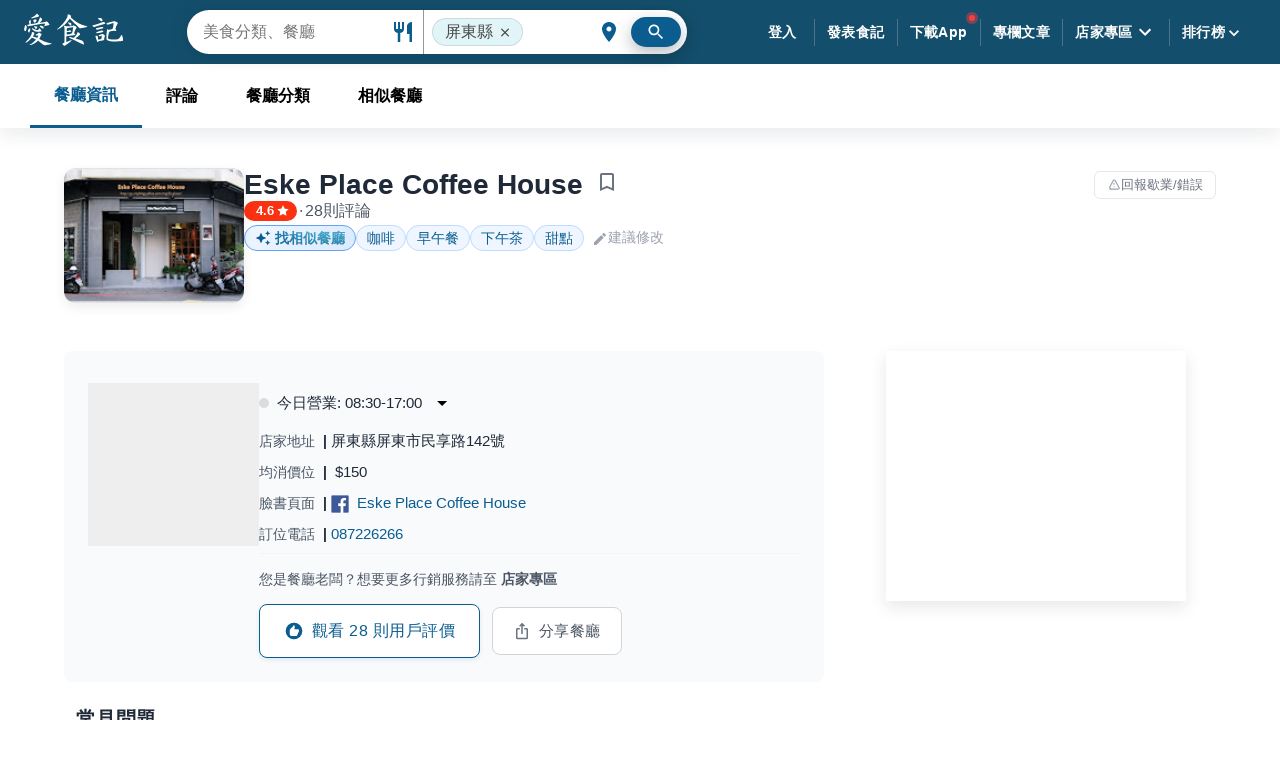

--- FILE ---
content_type: text/html; charset=utf-8
request_url: https://ifoodie.tw/restaurant/5587bbe1c03a100eb02ba614-Eske-Place-Coffee-Ho
body_size: 116583
content:
<!DOCTYPE html><html><head><link rel="apple-touch-icon" sizes="180x180" href="https://lh3.googleusercontent.com/N7PGUvTGMnAMurEwyl2dVUtd-gQVtjTanR4QcuSQsZyj9V5eqmwsFqsRdUF2HJ9Z0_D6xXuBFNLTC5KmKyzEv0_FXRkAVxaoDk8k65V8w9U=s0"/><link rel="icon" type="image/png" sizes="192x192" href="https://lh3.googleusercontent.com/i7blUNtIv-kp658P2Bf819aK5YFbf_Fo-7RsdfkdF6NVnLVwE_0xk2xifiGJimdqoXFfmtYeF5NIW5k4i743bPFx--7nJg8lEe_aabyJqj4=s192-rp"/><link rel="icon" type="image/png" sizes="32x32" href="https://lh3.googleusercontent.com/i7blUNtIv-kp658P2Bf819aK5YFbf_Fo-7RsdfkdF6NVnLVwE_0xk2xifiGJimdqoXFfmtYeF5NIW5k4i743bPFx--7nJg8lEe_aabyJqj4=s32-rp"/><link rel="icon" type="image/png" sizes="16x16" href="https://lh3.googleusercontent.com/i7blUNtIv-kp658P2Bf819aK5YFbf_Fo-7RsdfkdF6NVnLVwE_0xk2xifiGJimdqoXFfmtYeF5NIW5k4i743bPFx--7nJg8lEe_aabyJqj4=s16-rp"/><link rel="manifest" href="https://cdn.jsdelivr.net/gh/sainteye/sainteye.github.io@master/manifest.json"/><link rel="mask-icon" href="/assets/favicons/safari-pinned-tab.svg" color="#0b5d90"/><link rel="shortcut icon" href="https://lh3.googleusercontent.com/k9lFOo1kxKcm3-NRuIE7JkRBuY4sUJD6MlbW9RnBPypW3YqAMZ9vx2MelvFJn_c3E7rIM1VjDr2_doMnKDJ3VgmIbT56WDRLaKZntDx56fkq=s0"/><meta name="viewport" content="initial-scale=1.0, width=device-width, maximum-scale=1.0, user-scalable=0"/><meta charSet="UTF-8"/><meta name="msapplication-config" content="/assets/favicons/browserconfig.xml"/><meta name="theme-color" content="#ffffff"/><meta name="application-name" content="愛食記"/><meta property="og:site_name" content="愛食記"/><meta property="fb:app_id" content="245067605649260"/><meta property="al:ios:app_name" content="愛食記"/><meta property="al:ios:app_store_id" content="757992884"/><meta property="al:web:should_fallback" content="true"/><meta name="author" content="愛食記"/><meta name="dailymotion-domain-verification" content="dmk1radgo2rj961tb"/><link rel="preconnect" href="https://pagead2.googlesyndication.com"/><link rel="preconnect" href="https://connect.facebook.net"/><link rel="preconnect" href="https://securepubads.g.doubleclick.net"/><script>
  window.mobileCheck = function() {
    if (!navigator || !navigator.userAgent) {return False}
    if (navigator.userAgent.match(/Android/i)
    || navigator.userAgent.match(/webOS/i)
    || navigator.userAgent.match(/iPhone/i)
    || navigator.userAgent.match(/iPad/i)
    || navigator.userAgent.match(/iPod/i)
    || navigator.userAgent.match(/BlackBerry/i)
    || navigator.userAgent.match(/Windows Phone/i)
    ) {return true} else {return false}
  }
</script><script>
  window.googletag = window.googletag || {};
  window.googletag.cmd = window.googletag.cmd || [];
  window.adxSlotDict = window.adxSlotDict || {};
  window.googletag.cmd.push(function() {
    googletag.pubads().disableInitialLoad();
  });
  window.adxBackFilled = function(adsenseSlot){
    let event = new CustomEvent(
      'adxBackFilled', { detail: {adsenseSlot} }
    )
    window.dispatchEvent(event)
  }
  window.adxHide = function(adxSlot){
    let event = new CustomEvent(
      'adxHide', { detail: {adxSlot} }
    )
    window.dispatchEvent(event)
  }
</script><script>
  window.teadsPassback = function(teadsKey) {
    let event = new CustomEvent(
      'teadsAdLoadFail', { detail: {teadsKey} }
    )
    window.dispatchEvent(event)
  }
</script><script>function initAdShield() {
  const script = document.createElement('script');
  script.setAttribute('id', 'WVrQZqComZ');
  script.setAttribute('data-sdk', 'l/1.1.11');
  script.setAttribute('data-cfasync', 'false');
  script.setAttribute('src', 'https://html-load.com/loader.min.js');
  script.setAttribute('charset', 'UTF-8');
  script.setAttribute('data', 'irrron6o4fhugojo4o2o4hch8hto8jhe2h4h8oso7o4ojfogh8h4oj5h4h4fo7o4hefogovh4oso7o4fh4oifuhyojojo7o4qhcuh8hto8jqo4kh9');
  script.setAttribute('onload', "!async function(){let e='html-load.com';const t=window,r=e=>new Promise((t=>setTimeout(t,e))),o=t.atob,a=t.btoa,s=r=>{const s=o('VGhlcmUgd2FzIGEgcHJvYmxlbSBsb2FkaW5nIHRoZSBwYWdlLiBQbGVhc2UgY2xpY2sgT0sgdG8gbGVhcm4gbW9yZS4=');if(confirm(s)){const o=new t.URL('https://report.error-report.com/modal'),s=o.searchParams;s.set('url',a(location.href)),s.set('error',a(r.toString())),s.set('domain',e),location.href=o.href}else location.reload()};try{const c=()=>new Promise((e=>{let r=Math.random().toString(),o=Math.random().toString();t.addEventListener('message',(e=>e.data===r&&t.postMessage(o,'*'))),t.addEventListener('message',(t=>t.data===o&&e())),t.postMessage(r,'*')}));async function n(){try{let e=!1,o=Math.random().toString();if(t.addEventListener('message',(t=>{t.data===o+'_as_res'&&(e=!0)})),t.postMessage(o+'_as_req','*'),await c(),await r(500),e)return!0}catch(e){console.error(e)}return!1}const i=[100,500,1e3];for(let l=0;l<=i.length&&!await n();l++){if(l===i.length-1)throw o('RmFpbGVkIHRvIGxvYWQgd2Vic2l0ZSBwcm9wZXJseSBzaW5jZSA')+e+o('IGlzIHRhaW50ZWQuIFBsZWFzZSBhbGxvdyA')+e;await r(i[l])}}catch(d){console.error(d);try{t.localStorage.setItem(t.location.host+'_fa_'+a('last_bfa_at'),Date.now().toString())}catch(m){}try{setInterval((()=>document.querySelectorAll('link,style').forEach((e=>e.remove()))),100);const h=await(await fetch('https://error-report.com/report?type=loader_light&url='+a(location.href)+'&error='+a(d),{method:'POST'})).text();let g=!1;t.addEventListener('message',(e=>{'as_modal_loaded'===e.data&&(g=!0)}));let p=document.createElement('iframe');const f=new t.URL('https://report.error-report.com/modal'),u=f.searchParams;u.set('url',a(location.href)),u.set('eventId',h),u.set('error',a(d)),u.set('domain',e),p.src=f.href,p.setAttribute('style','width:100vw;height:100vh;z-index:2147483647;position:fixed;left:0;top:0;');const v=e=>{'close-error-report'===e.data&&(p.remove(),t.removeEventListener('message',v))};t.addEventListener('message',v),document.body.appendChild(p);const w=()=>{const e=p.getBoundingClientRect();return'none'!==t.getComputedStyle(p).display&&0!==e.width&&0!==e.height},S=setInterval((()=>{if(!document.contains(p))return clearInterval(S);w()||(s(d),clearInterval(S))}),1e3);setTimeout((()=>{g||s(errStr)}),3e3)}catch(y){s(y)}}}();");
  script.setAttribute('onerror', "!async function(){const e=window,t=e.atob,r=e.btoa;let o=JSON.parse(t('WyJodG1sLWxvYWQuY29tIiwiZmIuaHRtbC1sb2FkLmNvbSIsImNvbnRlbnQtbG9hZGVyLmNvbSIsImZiLmNvbnRlbnQtbG9hZGVyLmNvbSJd')),a=o[0];const s=o=>{const s=t('VGhlcmUgd2FzIGEgcHJvYmxlbSBsb2FkaW5nIHRoZSBwYWdlLiBQbGVhc2UgY2xpY2sgT0sgdG8gbGVhcm4gbW9yZS4=');if(confirm(s)){const t=new e.URL('https://report.error-report.com/modal'),s=t.searchParams;s.set('url',r(location.href)),s.set('error',r(o.toString())),s.set('domain',a),location.href=t.href}else location.reload()};try{if(void 0===e.as_retry&&(e.as_retry=0),e.as_retry>=o.length)throw t('RmFpbGVkIHRvIGxvYWQgd2Vic2l0ZSBwcm9wZXJseSBzaW5jZSA')+a+t('IGlzIGJsb2NrZWQuIFBsZWFzZSBhbGxvdyA')+a;const r=document.querySelector('#WVrQZqComZ'),s=document.createElement('script');for(let e=0;e<r.attributes.length;e++)s.setAttribute(r.attributes[e].name,r.attributes[e].value);const n=new e.URL(r.getAttribute('src'));n.host=o[e.as_retry++],s.setAttribute('src',n.href),r.setAttribute('id',r.getAttribute('id')+'_'),r.parentNode.insertBefore(s,r),r.remove()}catch(t){console.error(t);try{e.localStorage.setItem(e.location.host+'_fa_'+r('last_bfa_at'),Date.now().toString())}catch(e){}try{setInterval((()=>document.querySelectorAll('link,style').forEach((e=>e.remove()))),100);const o=await(await fetch('https://error-report.com/report?type=loader_light&url='+r(location.href)+'&error='+r(t),{method:'POST'})).text();let n=!1;e.addEventListener('message',(e=>{'as_modal_loaded'===e.data&&(n=!0)}));let c=document.createElement('iframe');const i=new e.URL('https://report.error-report.com/modal'),l=i.searchParams;l.set('url',r(location.href)),l.set('eventId',o),l.set('error',r(t)),l.set('domain',a),c.src=i.href,c.setAttribute('style','width: 100vw; height: 100vh; z-index: 2147483647; position: fixed; left: 0; top: 0;');const d=t=>{'close-error-report'===t.data&&(c.remove(),e.removeEventListener('message',d))};e.addEventListener('message',d),document.body.appendChild(c);const m=()=>{const t=c.getBoundingClientRect();return'none'!==e.getComputedStyle(c).display&&0!==t.width&&0!==t.height},h=setInterval((()=>{if(!document.contains(c))return clearInterval(h);m()||(s(t),clearInterval(h))}),1e3);setTimeout((()=>{n||s(errStr)}),3e3)}catch(e){s(e)}}}();");
  document.head.appendChild(script);
}</script><script>
  var innity_adZoneAsync = innity_adZoneAsync || {};
  innity_adZoneAsync.q = innity_adZoneAsync.q || [];

  window.innityFail = {}
  window.innityPassback = function(innityKey) {
    window.innityFail[innityKey] = true
    let event = new CustomEvent(
      'innityAdLoadFail', { detail: {innityKey} }
    )
    window.dispatchEvent(event)
  }
</script><script>
  window.onVM5AdLiteReady = function() {
    if (window.mobileCheck()) {
      VM5AdLite.init({ appKey: '59b9f41d83ac97307177caab' })
    } else {
      VM5AdLite.init({ appKey: '5c6bc6bb89be9b7b3608c4e1' })
    }
  }
  window.vm5Loaded = function(vmFiveId){
    let event = new CustomEvent(
      'vm5AdLoadFail', { detail: {vmFiveId} }
    )
    window.dispatchEvent(event)
  }
</script><script>
  if (!window.deferInitScripts) {
    const listenAndRecordScroll = function () {
  window.addEventListener('pageshow', function (e) {
    var helpBubble = document.getElementById('help-bubble');

    if (e.persisted) {
      helpBubble.style.backgroundColor = 'green';

      if (window.interstitialSlot) {
        googletag.destroySlots([window.interstitialSlot]); // console.log(`💣 destroy interstitialSlot: `, window.interstitialSlot)

        googletag.cmd.push(function () {
          initInterstitial();
        });
      }

      setTimeout(() => {
        let event = new CustomEvent('backToPersistedPage', {
          detail: {}
        });
        window.dispatchEvent(event);
      }, 2000);
    }
  });
};
    listenAndRecordScroll();

    const initObj = {};
    window.deferInitScripts = initObj;
    initObj.deprioritizedScriptsRequested = false;
    initObj.isIframe = window.self !== window.top
    function requestScriptsAfterAdsRequested() {
      if (window.deferInitScripts.deprioritizedScriptsRequested) return;
      // Request deprioritized scripts here.
      console.log('requestScriptsAfterAdsRequested')
      window.deferInitScripts.deprioritizedScriptsRequested = true;
    }

    const initInterstitial = function () {
  const path = window.location.pathname;

  if (path.indexOf('/iframe') != -1) {
    return;
  }

  window.showInterstitial = true;
  window.interstitialReady = false;
  window.interstitialRequested = false;
  let interstitialSlot;
  googletag.cmd.push(function () {
    interstitialSlot = googletag.defineOutOfPageSlot('/230404055/ifoodie_interstitial_ADX', googletag.enums.OutOfPageFormat.INTERSTITIAL);

    if (interstitialSlot) {
      // do not show interstitial ad for unhide case
      window.interstitialSlot = interstitialSlot;
      interstitialSlot.addService(googletag.pubads());
      googletag.pubads().addEventListener('slotOnload', function (event) {
        if (interstitialSlot === event.slot) {
          // console.log('🦔 interstitial 👍🏻✅')
          let event = new CustomEvent('interstitialReady', {});
          window.dispatchEvent(event);
          window.interstitialReady = true;
        }
      });
      googletag.pubads().addEventListener('slotResponseReceived', function (event) {
        if (interstitialSlot === event.slot) {
          // console.log('🦔 interstitial 👍🏻requested')
          window.interstitialRequested = true;
        }
      });
      googletag.pubads().enableSingleRequest();
      googletag.enableServices();
      googletag.pubads().refresh([interstitialSlot]);
    }
  });
};
    initInterstitial();

    setTimeout(requestScriptsAfterAdsRequested, 1.5 * 1000);
  }
</script><script>
  (function(w,d,s,l,i){w[l]=w[l]||[];w[l].push({'gtm.start':
  new Date().getTime(),event:'gtm.js'});var f=d.getElementsByTagName(s)[0],
  j=d.createElement(s),dl=l!='dataLayer'?'&l='+l:'';j.async=true;j.src=
  'https://www.googletagmanager.com/gtm.js?id='+i+dl;f.parentNode.insertBefore(j,f);
  })(window,document,'script','dataLayer','GTM-WJWQMXS');
</script><script>
    function _initGaForAd() {
      const email = ''
      const data = {
        event: 'gaDataInitEvent'
      }
      if (email.length) {
        data.email = 'undefined'
        data.userId = 'undefined'
      }
      window.dataLayer.push(data);
    }
    _initGaForAd()
  </script><script>
    function _sendFbPixel() {
      if (!window._handleFbPixel) {
        setTimeout(() => {
          const email = ''
          const data = {
            event: 'fbPixelInitEvent'
          }
          if (email.length) {
            data.email = 'undefined'
            data.userId = 'undefined'
          }
          window.dataLayer.push(data);
          window._handleFbPixel = function () {
  const path = window.location.pathname;

  if (path.indexOf('/iframe') != -1) {
    const gtmFbPixel = {
      fbPixel: {
        content_name: path,
        content_category: 'User iframe',
        content_type: 'user',
        content_ids: [path]
      },
      fbPixelReady: true,
      fbEvent: 'ViewContent',
      event: 'fbPixelReadyEvent'
    };
    window.dataLayer.push(gtmFbPixel);
  }
};
          window._handleFbPixel();
        }, 1000)
      }
    }
    _sendFbPixel()
  </script><title>Eske Place Coffee House 網友評價 | 愛食記</title><meta name="description" content="Eske Place Coffee House - 網友評論、最新食記(28則) 評分: 4.6分。Eske Place Coffee House位於屏東屏東市，地址: 屏東縣屏東市民享路142號，訂位電話: 087226266，均消價位: $150 "/><meta id="iosUrl" property="al:ios:url" content="tpblog://restaurant/5587bbe1c03a100eb02ba614"/><meta property="al:iphone:url" content="tpblog://restaurant/5587bbe1c03a100eb02ba614"/><meta property="al:web:url" content="https://ifoodie.tw/restaurant/5587bbe1c03a100eb02ba614"/><meta id="androidUrl" property="al:android:url" content="ifoodietw://ifoodietw/restaurants/5587bbe1c03a100eb02ba614"/><meta property="al:android:package" content="com.djages.taipeifoodblogs"/><meta property="al:android:app_name" content="愛食記"/><meta property="og:type" content="restaurant.restaurant"/><meta property="og:locale" content="zh_TW"/><meta property="og:url" content="https://ifoodie.tw/restaurant/5587bbe1c03a100eb02ba614"/><meta property="og:title" content="Eske Place Coffee House 網友評價 | 愛食記"/><meta property="og:image" content="https://lh4.ggpht.com/zwHipBmLi68AYlmfRApQZWmvR0KQr04KISmE1jz42bBNKf1AebI0mUk8L2ZE6Sw8nFf7twtT78usr6Xz04yO5YR198L9sgTj=s600"/><meta property="og:description" content="Eske Place Coffee House - 網友評論、最新食記(28則) 評分: 4.6分。Eske Place Coffee House位於屏東屏東市，地址: 屏東縣屏東市民享路142號，訂位電話: 087226266，均消價位: $150 "/><meta property="place:location:latitude" content="22.6749833"/><meta property="place:location:longitude" content="120.4995089"/><meta name="apple-itunes-app" content="app-id=757992884, app-argument=tpblog:///restaurant/5587bbe1c03a100eb02ba614"/><meta name="referrer" content="always"/><meta name="cover_image" content="https://lh4.ggpht.com/zwHipBmLi68AYlmfRApQZWmvR0KQr04KISmE1jz42bBNKf1AebI0mUk8L2ZE6Sw8nFf7twtT78usr6Xz04yO5YR198L9sgTj=s600"/><meta itemProp="name" content="Eske Place Coffee House 網友評價 | 愛食記"/><meta itemProp="description" content="Eske Place Coffee House - 網友評論、最新食記(28則) 評分: 4.6分。Eske Place Coffee House位於屏東屏東市，地址: 屏東縣屏東市民享路142號，訂位電話: 087226266，均消價位: $150 "/><meta itemProp="image" content="https://lh4.ggpht.com/zwHipBmLi68AYlmfRApQZWmvR0KQr04KISmE1jz42bBNKf1AebI0mUk8L2ZE6Sw8nFf7twtT78usr6Xz04yO5YR198L9sgTj=s600"/><link rel="canonical" href="https://ifoodie.tw/restaurant/5587bbe1c03a100eb02ba614-Eske-Place-Coffee-Ho"/><meta property="dable:item_id" content="5587bbe1c03a100eb02ba614"/><meta property="dable:author" content="愛食記"/><meta property="article:published_time" content="2020-10-24T00:00:00.000Z"/><meta property="article:section" content="愛食記餐廳"/><script type="application/ld+json">{
      "@context": "https://schema.org",
      "@type": "BreadcrumbList",
      "itemListElement": [{"@type":"ListItem","item":{"@id":"https://ifoodie.tw/explore/屏東縣/list","name":"屏東縣"},"position":1},{"@type":"ListItem","item":{"@id":"https://ifoodie.tw/explore/屏東縣/list/屏東市","name":"屏東市"},"position":2},{"@type":"ListItem","item":{"@id":"https://ifoodie.tw/explore/屏東縣/list/咖啡","name":"咖啡"},"position":3},{"@type":"ListItem","item":{"@id":"https://ifoodie.tw/restaurant/5587bbe1c03a100eb02ba614-Eske-Place-Coffee-Ho","name":"Eske Place Coffee House"},"position":4}]
    }</script><script type="application/ld+json">{"@context":"https://schema.org","@type":"Restaurant","image":"https://lh4.ggpht.com/zwHipBmLi68AYlmfRApQZWmvR0KQr04KISmE1jz42bBNKf1AebI0mUk8L2ZE6Sw8nFf7twtT78usr6Xz04yO5YR198L9sgTj=s600","name":"Eske Place Coffee House","address":{"@type":"PostalAddress","streetAddress":"屏東縣屏東市民享路142號","addressLocality":"屏東縣","addressRegion":"屏東市","postalCode":"900","addressCountry":"TW"},"url":"https://ifoodie.tw/restaurant/5587bbe1c03a100eb02ba614-Eske-Place-Coffee-Ho","review":[{"@type":"Review","author":{"@type":"Person","name":"Wu I-Chen","sameAs":"https://ifoodie.tw/u/5873c33d2756dd0f004c21b0"},"publisher":{"@type":"Organization","name":"愛食記","sameAs":"https://ifoodie.tw"},"datePublished":"2017-03-02","description":"餐廳氣氛或菜色口味都推","reviewBody":"餐廳氣氛或菜色口味都推","image":"https://lh3.googleusercontent.com/S1-BXDZmfpJkldygUkXZJKunirdn7320zil3eqFI_BBkb7iI1dP8I6CbOE7RuQJ21XA1IV8mwHj2jRlZU3O9YOSxBnda9g","reviewRating":{"@type":"Rating","ratingValue":"5","bestRating":"5","worstRating":"1"}},{"@type":"Review","author":{"@type":"Person","name":"Wesley Tsai","sameAs":"https://ifoodie.tw/u/57e1e9572756dd2649df9397"},"publisher":{"@type":"Organization","name":"愛食記","sameAs":"https://ifoodie.tw"},"datePublished":"2016-10-27","description":"好吃 番茄醬很讚","reviewBody":"好吃 番茄醬很讚","image":"https://lh3.googleusercontent.com/xPqAUMjblFRa6S60nP4UWRobU2tbMHX7bN61WFa5LwPFCXJ77BbMmxm1GxMXI-KQY5RGdb1hn2i00FXUgrDG5A_gCQj_vg0","reviewRating":{"@type":"Rating","ratingValue":"4","bestRating":"5","worstRating":"1"}},{"@type":"Review","author":{"@type":"Person","name":"勝仁羅","sameAs":"https://ifoodie.tw/u/563f31ca699b6e26f382aaf3"},"publisher":{"@type":"Organization","name":"愛食記","sameAs":"https://ifoodie.tw"},"datePublished":"2015-11-15","description":"燈光好氣氛加","reviewBody":"燈光好氣氛加"}],"aggregateRating":{"@type":"AggregateRating","ratingValue":"4.6","reviewCount":"28"},"telephone":"087226266","servesCuisine":["羊國小白🌟","墨西哥番茄脆餅🌟","鮮菇蔬菜焙果🌟","鄉村鹹派","拿鐵","美式黑咖啡","焙茶生乳捲","Choco Flan","番茄可頌","紅豆派"],"geo":{"@type":"GeoCoordinates","latitude":22.6749833,"longitude":120.4995089},"priceRange":"$150"}</script><script type="application/ld+json">{}</script><meta name="next-head-count" content="62"/><link rel="preconnect" href="https://fonts.gstatic.com" crossorigin /><link rel="preload" href="https://ifoodie.tw/_next/static/css/d40143e1ce51d24c.css" as="style"/><link rel="stylesheet" href="https://ifoodie.tw/_next/static/css/d40143e1ce51d24c.css" data-n-g=""/><link rel="preload" href="https://ifoodie.tw/_next/static/css/3dcac1132b3a4826.css" as="style"/><link rel="stylesheet" href="https://ifoodie.tw/_next/static/css/3dcac1132b3a4826.css" data-n-p=""/><noscript data-n-css=""></noscript><script defer="" nomodule="" src="https://ifoodie.tw/_next/static/chunks/polyfills-c67a75d1b6f99dc8.js"></script><script src="https://cdn.jsdelivr.net/gh/sainteye/sainteye.github.io@fb85f956c83a97905d626c83d48844d584e2586a/js/prebid/prebidConfig.js" defer="" data-nscript="beforeInteractive"></script><script src="https://cdn.jsdelivr.net/gh/sainteye/sainteye.github.io@f8d9919a2d8c0e7a024dfae71cc119801e85558d/js/prebid/prebid8.27.0.js" defer="" data-nscript="beforeInteractive"></script><script src="https://pagead2.googlesyndication.com/pagead/js/adsbygoogle.js" defer="" data-nscript="beforeInteractive"></script><script src="https://securepubads.g.doubleclick.net/tag/js/gpt.js" defer="" data-nscript="beforeInteractive"></script><script src="https://cdn.jsdelivr.net/gh/sainteye/sainteye.github.io@fb85f956c83a97905d626c83d48844d584e2586a/js/prebid/prebidConfig.js" defer="" data-nscript="beforeInteractive"></script><script src="https://cdn.jsdelivr.net/gh/sainteye/sainteye.github.io@f8d9919a2d8c0e7a024dfae71cc119801e85558d/js/prebid/prebid8.27.0.js" defer="" data-nscript="beforeInteractive"></script><script src="https://pagead2.googlesyndication.com/pagead/js/adsbygoogle.js" defer="" data-nscript="beforeInteractive"></script><script src="https://securepubads.g.doubleclick.net/tag/js/gpt.js" defer="" data-nscript="beforeInteractive"></script><script defer="" src="https://ifoodie.tw/_next/static/chunks/9297.51fdec864d60ea60.js"></script><script defer="" src="https://ifoodie.tw/_next/static/chunks/5636.575afef25fa92dfa.js"></script><script src="https://ifoodie.tw/_next/static/chunks/webpack-e74937950a141137.js" defer=""></script><script src="https://ifoodie.tw/_next/static/chunks/main-85d83075bbd0bd26.js" defer=""></script><script src="https://ifoodie.tw/_next/static/chunks/mui-5a3389218309f679.js" defer=""></script><script src="https://ifoodie.tw/_next/static/chunks/pages/_app-24bf8d1c9978884c.js" defer=""></script><script src="https://ifoodie.tw/_next/static/chunks/pages/restaurant-520bec32be2435ba.js" defer=""></script><script src="https://ifoodie.tw/_next/static/O1bZMoYFwNeyZV9ow48Mr/_buildManifest.js" defer=""></script><script src="https://ifoodie.tw/_next/static/O1bZMoYFwNeyZV9ow48Mr/_ssgManifest.js" defer=""></script><style id="__jsx-672653717">@font-face{font-display:optional;}.content.jsx-672653717{margin-top:64px;display:-webkit-box;display:-webkit-flex;display:-ms-flexbox;display:flex;min-height:calc(100vh - 64px);}.content.jsx-672653717 main.jsx-672653717{width:100%;}@media (max-width:780px){.content.jsx-672653717{margin-top:56px;min-height:calc(100vh - 56px);}}</style><style id="__jsx-2399660808">@-webkit-keyframes help-bubble-pulse-jsx-2399660808{0%{-webkit-transform:scale(1);-ms-transform:scale(1);transform:scale(1);opacity:0.75;}25%{-webkit-transform:scale(1);-ms-transform:scale(1);transform:scale(1);opacity:0.75;}100%{-webkit-transform:scale(2.5);-ms-transform:scale(2.5);transform:scale(2.5);opacity:0;}}@keyframes help-bubble-pulse-jsx-2399660808{0%{-webkit-transform:scale(1);-ms-transform:scale(1);transform:scale(1);opacity:0.75;}25%{-webkit-transform:scale(1);-ms-transform:scale(1);transform:scale(1);opacity:0.75;}100%{-webkit-transform:scale(2.5);-ms-transform:scale(2.5);transform:scale(2.5);opacity:0;}}.header-frame.jsx-2399660808{display:-webkit-box;display:-webkit-flex;display:-ms-flexbox;display:flex;}.header-frame.loading.jsx-2399660808{position:fixed;width:100%;top:0;background-color:#134f6c;}.header-frame.loading.jsx-2399660808 .tool-bar-root.jsx-2399660808{width:100%;display:-webkit-box;display:-webkit-flex;display:-ms-flexbox;display:flex;-webkit-align-items:center;-webkit-box-align:center;-ms-flex-align:center;align-items:center;padding-left:16px;padding-right:16px;}@media (min-width:600px){.header-frame.loading.jsx-2399660808 .tool-bar-root.jsx-2399660808{padding-left:24px;padding-right:24px;}}.header-frame.jsx-2399660808 .tool-bar-root{min-height:56px;}@media (min-width:600px){.header-frame.jsx-2399660808 .tool-bar-root{min-height:56px;}}@media (min-width:781px){.header-frame.jsx-2399660808 .tool-bar-root{min-height:64px;}}.header-frame.jsx-2399660808 .app-bar.default{background-color:#134f6c;}.drawer-paper.jsx-2399660808{width:250px;}.tool-bar.jsx-2399660808{width:100%;display:-webkit-box;display:-webkit-flex;display:-ms-flexbox;display:flex;-webkit-align-items:center;-webkit-box-align:center;-ms-flex-align:center;align-items:center;-webkit-box-pack:justify;-webkit-justify-content:space-between;-ms-flex-pack:justify;justify-content:space-between;overflow:visible;}.tool-bar.jsx-2399660808 .ifoodie-logo{fill:#ffffff;width:100px;height:38px;}.tool-bar.jsx-2399660808 .ifoodie-logo:active{opacity:0.8;}@media (max-width:780px){.tool-bar.jsx-2399660808 .ifoodie-logo{height:28px;}}.tool-bar.jsx-2399660808 .right.jsx-2399660808{-webkit-flex:none;-ms-flex:none;flex:none;display:-webkit-box;display:-webkit-flex;display:-ms-flexbox;display:flex;-webkit-flex-direction:row;-ms-flex-direction:row;flex-direction:row;-webkit-box-pack:center;-webkit-justify-content:center;-ms-flex-pack:center;justify-content:center;-webkit-align-items:center;-webkit-box-align:center;-ms-flex-align:center;align-items:center;}.tool-bar.jsx-2399660808 .right.jsx-2399660808 .sub-header{width:auto;position:relative;}@media (max-width:1000px){.tool-bar.jsx-2399660808 .right.jsx-2399660808 .sub-header{display:none;}}.tool-bar.jsx-2399660808 .right.jsx-2399660808 .sub-header .app-bar{background-color:transparent;box-shadow:none;}.tool-bar.jsx-2399660808 .right.jsx-2399660808 .sub-header .app-bar .tool-bar-root{padding-right:0;}.tool-bar.jsx-2399660808 .right.jsx-2399660808 .sub-header .app-bar .tool-bar-root .sub-header-list .sub-header-item .menu-content-outer{padding-top:15px;}.tool-bar.jsx-2399660808 .right.jsx-2399660808 .sub-header .app-bar .tool-bar-root .sub-header-list .sub-header-item .sub-header-btn{padding:12px;margin:0;border-radius:3px;}.tool-bar.jsx-2399660808 .right.jsx-2399660808 .sub-header .app-bar .tool-bar-root .sub-header-list .sub-header-item .sub-header-btn:hover{margin-top:15px;background:rgba(153,153,153,0.2);}.tool-bar.jsx-2399660808 .right.jsx-2399660808 .sub-header .app-bar .tool-bar-root .sub-header-list .sub-header-item .sub-header-label{color:#fff;font-weight:700;}.tool-bar.jsx-2399660808 .right.jsx-2399660808 .sub-header .app-bar .tool-bar-root .sub-header-list .sub-header-item .sub-header-label .icon-arrow-down{margin-left:0;}.tool-bar.jsx-2399660808 .right.jsx-2399660808 .sub-header .app-bar .tool-bar-root .sub-header-list .sub-header-divider{width:1px;height:27px;border-right:1px solid #4d7288;}.tool-bar.jsx-2399660808 .right.jsx-2399660808 .sub-header .app-bar .tool-bar-root .sub-header-list .sub-header-divider:first-child{display:none;}.tool-bar.jsx-2399660808 .right.jsx-2399660808 .sub-header .app-bar .tool-bar-root .sub-header-list-right{display:none;}.tool-bar.jsx-2399660808 .right.jsx-2399660808 .sub-header .app-bar .icon-restaurant{display:none;}.tool-bar.jsx-2399660808 .right.jsx-2399660808 .sub-header .app-bar .icon-location-city{display:none;}.tool-bar.jsx-2399660808 .left.jsx-2399660808{-webkit-flex:none;-ms-flex:none;flex:none;}.tool-bar.jsx-2399660808 .center.jsx-2399660808{-webkit-flex:1;-ms-flex:1;flex:1;}.tool-bar.jsx-2399660808 .navigation-btn{padding:12px;}.tool-bar.jsx-2399660808 .navigation-btn:hover{background:rgba(153,153,153,0.2);}.tool-bar.jsx-2399660808 .navigation-btn .header-app-link.jsx-2399660808{color:#fff;}.tool-bar.jsx-2399660808 .navigation-btn__label{color:#ffffff;font-weight:bold;}.tool-bar.jsx-2399660808 .avatar.jsx-2399660808{border-radius:50%;display:inline-block;vertical-align:middle;width:44px;height:44px;border:1px solid white;background-position:center;background-size:cover;background-color:#ddd;cursor:pointer;}@media (max-width:780px){.tool-bar.jsx-2399660808 .avatar.jsx-2399660808{width:36px;height:36px;border:1px solid rgba(255,255,255,0.5);}}.tool-bar.jsx-2399660808 .navigation-list.jsx-2399660808{display:-webkit-box;display:-webkit-flex;display:-ms-flexbox;display:flex;-webkit-flex-direction:row;-ms-flex-direction:row;flex-direction:row;-webkit-align-items:center;-webkit-box-align:center;-ms-flex-align:center;align-items:center;}.tool-bar.jsx-2399660808 .navigation-list.jsx-2399660808 li.jsx-2399660808{position:relative;}@media (max-width:780px){.tool-bar.jsx-2399660808 .navigation-list.jsx-2399660808 li.jsx-2399660808{display:none;}.tool-bar.jsx-2399660808 .navigation-list.jsx-2399660808 li.show-on-mobile.jsx-2399660808{display:block;}}.tool-bar.jsx-2399660808 .navigation-list.jsx-2399660808 li.navigation-item.jsx-2399660808 .avatar.jsx-2399660808{margin-right:10px;}.tool-bar.jsx-2399660808 .navigation-list.jsx-2399660808 li.avatar-item.jsx-2399660808{margin-left:16px;margin-right:10px;}@media (max-width:780px){.tool-bar.jsx-2399660808 .navigation-list.jsx-2399660808 li.avatar-item.jsx-2399660808{display:-webkit-box;display:-webkit-flex;display:-ms-flexbox;display:flex;margin-left:12px;margin-right:0;}}@media (max-width:780px){.tool-bar.jsx-2399660808 .navigation-list.jsx-2399660808 li.app-download-item.jsx-2399660808{display:-webkit-box;display:-webkit-flex;display:-ms-flexbox;display:flex;}.tool-bar.jsx-2399660808 .navigation-list.jsx-2399660808 li.app-download-item.hide.jsx-2399660808{display:none;}}@media (max-width:780px){.tool-bar.jsx-2399660808 .navigation-list.jsx-2399660808 li.drop-down-menu.jsx-2399660808{display:-webkit-box;display:-webkit-flex;display:-ms-flexbox;display:flex;}}.tool-bar.jsx-2399660808 .navigation-divider.jsx-2399660808{width:1px;height:27px;border-right:1px solid #4d7288;}@media (max-width:780px){.tool-bar.jsx-2399660808 .navigation-divider.jsx-2399660808{display:none;}}.tool-bar.jsx-2399660808 .navigation-item-ranking-charts.jsx-2399660808 .icon-arrow-down{width:20px;margin-top:1px;margin-left:-1px;}.tool-bar.jsx-2399660808 .navigation-item-store.jsx-2399660808:hover .hover-items.jsx-2399660808{opacity:1;visibility:visible;}.tool-bar.jsx-2399660808 .navigation-item-ranking-charts.jsx-2399660808:hover .hover-items.jsx-2399660808{opacity:1;visibility:visible;}.tool-bar.jsx-2399660808 .avatar-item.jsx-2399660808:hover .hover-items.jsx-2399660808{opacity:1;visibility:visible;right:0;top:46px;min-width:120px;}.tool-bar.jsx-2399660808 .avatar-item.jsx-2399660808:hover .hover-items.jsx-2399660808 .profile-btn{padding:12px 4px;width:100%;color:rgba(0,0,0,0.8);}.tool-bar.jsx-2399660808 .avatar-item.jsx-2399660808:hover .hover-items.jsx-2399660808 .profile-btn:hover{background-color:#f5f5f5;}.tool-bar.jsx-2399660808 .avatar-item.jsx-2399660808:hover .hover-items.jsx-2399660808 .profile-icon{margin-right:8px;color:rgba(0,0,0,0.8);width:20px;}.tool-bar.jsx-2399660808 .hover-items.jsx-2399660808{position:absolute;background-color:rgba(255,255,255,0);visibility:hidden;opacity:0;-webkit-transition-property:opacity,display;transition-property:opacity,display;-webkit-transition-duration:0.1s;transition-duration:0.1s;}.tool-bar.jsx-2399660808 .hover-items.jsx-2399660808 .hover-items-content{text-align:center;border-radius:3px;}.tool-bar.jsx-2399660808 .hover-items.jsx-2399660808 .black-color{color:rgba(0,0,0,0.8705882353);}.tool-bar.jsx-2399660808 .hover-items.jsx-2399660808 .weekly{border-radius:0;}.tool-bar.jsx-2399660808 .hover-items.jsx-2399660808 .monthly{border-radius:0;}.tool-bar.jsx-2399660808 .hover-items.jsx-2399660808 ul.jsx-2399660808{display:-webkit-box;display:-webkit-flex;display:-ms-flexbox;display:flex;-webkit-flex-direction:column;-ms-flex-direction:column;flex-direction:column;padding-top:10px;padding-bottom:10px;background:#fff;}.tool-bar.jsx-2399660808 .hover-items.jsx-2399660808 ul.jsx-2399660808 li.jsx-2399660808 a.jsx-2399660808{color:#000;font-weight:700;font-size:0.875rem;}.tool-bar.jsx-2399660808 .app-download-item.jsx-2399660808{display:none;}.tool-bar.jsx-2399660808 .navigation-item-reserve.jsx-2399660808{display:block;}.tool-bar.jsx-2399660808 .app-download-item.jsx-2399660808 .help-bubble.jsx-2399660808,.tool-bar.jsx-2399660808 .navigation-item-reserve.jsx-2399660808 .help-bubble.jsx-2399660808{right:2px;top:4px;display:block;position:absolute;cursor:pointer;}.tool-bar.jsx-2399660808 .app-download-item.jsx-2399660808 .help-bubble.jsx-2399660808:after,.tool-bar.jsx-2399660808 .navigation-item-reserve.jsx-2399660808 .help-bubble.jsx-2399660808:after{content:"";background-color:#fa3e3e;width:6px;height:6px;border-radius:50%;position:absolute;display:block;top:3px;left:3px;}.tool-bar.jsx-2399660808 .app-download-item.jsx-2399660808 .help-bubble-inner-dot.jsx-2399660808,.tool-bar.jsx-2399660808 .app-download-item.jsx-2399660808 .help-bubble-outer-dot.jsx-2399660808,.tool-bar.jsx-2399660808 .navigation-item-reserve.jsx-2399660808 .help-bubble-inner-dot.jsx-2399660808,.tool-bar.jsx-2399660808 .navigation-item-reserve.jsx-2399660808 .help-bubble-outer-dot.jsx-2399660808{display:block;text-align:center;opacity:1;background-color:rgba(250,62,62,0.4);width:12px;height:12px;border-radius:50%;-webkit-animation:help-bubble-pulse 1.5s linear infinite;-webkit-animation:help-bubble-pulse-jsx-2399660808 1.5s linear infinite;animation:help-bubble-pulse-jsx-2399660808 1.5s linear infinite;}@media (max-width:500px){.tool-bar.jsx-2399660808 .app-download-item.jsx-2399660808{display:block;}.tool-bar.jsx-2399660808 .navigation-item-reserve.jsx-2399660808{display:none;}}.drop-down-menu.jsx-2399660808{display:none;}@media (max-width:780px){.drop-down-menu.jsx-2399660808{display:block;}}</style><style id="__jsx-407346976">@charset "UTF-8";.loading.jsx-407346976{max-width:1200px;margin:0 auto;font-size:18px;font-weight:500;text-align:center;margin-top:120px;color:#6b7280;}.main-content.jsx-407346976{max-width:1200px;margin:0 auto;margin-top:20px;margin-bottom:40px;}@media (min-width:780px){.main-content.jsx-407346976{padding:0 24px;}}@media (max-width:780px){.main-content.jsx-407346976{margin-top:0;padding:0 6px;}}.column-container.jsx-407346976{display:grid;grid-template-columns:1fr 360px;gap:32px;margin-top:24px;}@media (max-width:1024px){.column-container.jsx-407346976{grid-template-columns:1fr 300px;gap:24px;}}@media (max-width:780px){.column-container.jsx-407346976{grid-template-columns:1fr;gap:20px;margin-top:8px;}}.left-column.jsx-407346976{min-width:0;display:-webkit-box;display:-webkit-flex;display:-ms-flexbox;display:flex;-webkit-flex-direction:column;-ms-flex-direction:column;flex-direction:column;gap:24px;}@media (max-width:780px){.left-column.jsx-407346976{gap:0;}}.right-column.jsx-407346976{display:-webkit-box;display:-webkit-flex;display:-ms-flexbox;display:flex;-webkit-flex-direction:column;-ms-flex-direction:column;flex-direction:column;gap:24px;}@media (max-width:780px){.right-column.jsx-407346976{gap:20px;margin-top:0;}}.brief.jsx-407346976{background:#f8fafc;border-radius:8px;padding:24px;margin:0;}@media (max-width:780px){.brief.jsx-407346976{padding:20px;border-radius:6px;}}.brief.jsx-407346976 .restaurant-short.jsx-407346976{margin:0 0 16px 0;color:#1f2937;line-height:1.5;font-family:-apple-system,BlinkMacSystemFont,"Segoe UI",Roboto,sans-serif;font-size:18px;font-weight:600;display:-webkit-box;display:-webkit-flex;display:-ms-flexbox;display:flex;-webkit-align-items:center;-webkit-box-align:center;-ms-flex-align:center;align-items:center;gap:8px;}@media (max-width:780px){.brief.jsx-407346976 .restaurant-short.jsx-407346976{font-size:16px;margin-bottom:12px;}}.brief.jsx-407346976 #brief-long.jsx-407346976 a{font-weight:600;color:#0b5d90;-webkit-text-decoration:none;text-decoration:none;}.brief.jsx-407346976 #brief-long.jsx-407346976 a:hover{-webkit-text-decoration:underline;text-decoration:underline;}.brief.jsx-407346976 .restaurant-long.jsx-407346976{line-height:1.6;font-size:16px;padding:0;margin:0;text-align:left;color:#4b5563;word-wrap:break-word;word-break:break-word;}@media (max-width:780px){.brief.jsx-407346976 .restaurant-long.jsx-407346976{line-height:1.5;font-size:15px;}}.ad-list-desktop.jsx-407346976{display:-webkit-box;display:-webkit-flex;display:-ms-flexbox;display:flex;-webkit-box-pack:center;-webkit-justify-content:center;-ms-flex-pack:center;justify-content:center;margin-top:0;background:#f8fafc;border-radius:8px;padding:20px;overflow:hidden;}.ad-list-desktop.banner.jsx-407346976{background:transparent;padding:0;margin-top:0;}@media (max-width:1100px){.ad-list-desktop.banner.jsx-407346976{display:none;}}@media (max-width:780px){.ad-list-desktop.jsx-407346976{border-radius:6px;padding:16px;}}.ad-list-desktop.jsx-407346976 .ads{margin:0 auto;}.ad-right-column-desktop.jsx-407346976{margin-top:0;text-align:center;}.ad-right-column-desktop.jsx-407346976 .ads{margin:0 auto;}.ad-outer.jsx-407346976{text-align:center;margin-top:24px;}@media (max-width:780px){.ad-outer.jsx-407346976{margin-top:16px;}}.video-outer.jsx-407346976{background:#f8fafc;border-radius:8px;padding:20px;text-align:center;}@media (max-width:780px){.video-outer.jsx-407346976{padding:16px;border-radius:6px;}}.title.jsx-407346976{font-size:24px;font-weight:700;color:#1f2937;line-height:1.3;margin:0;}@media (max-width:780px){.title.jsx-407346976{font-size:20px;margin-top:0;margin-bottom:0;}}@media (max-width:750px){.search-input-wrap.jsx-407346976{-webkit-box-pack:end;-webkit-justify-content:flex-end;-ms-flex-pack:end;justify-content:flex-end;display:-webkit-box;display:-webkit-flex;display:-ms-flexbox;display:flex;-webkit-align-items:center;-webkit-box-align:center;-ms-flex-align:center;align-items:center;}}.search-input-wrap.jsx-407346976 .restaurant-page-header-input{-webkit-box-pack:center;-webkit-justify-content:center;-ms-flex-pack:center;justify-content:center;padding-left:16px;}@media (max-width:750px){.search-input-wrap.jsx-407346976 .restaurant-page-header-input{display:none;}}.search-input-wrap.jsx-407346976 .search-link-btn{fill:#ffffff;width:24px;height:24px;cursor:pointer;display:none;-webkit-transition:all 0.2s ease;transition:all 0.2s ease;}.search-input-wrap.jsx-407346976 .search-link-btn:hover{opacity:0.8;}@media (max-width:750px){.search-input-wrap.jsx-407346976 .search-link-btn{display:block;}}.sub-yt-wrapper.jsx-407346976 .sub-yt.jsx-407346976{height:43px;vertical-align:top;margin-left:20px;cursor:pointer;margin-top:-2px;-webkit-transition:opacity 0.2s ease;transition:opacity 0.2s ease;}.sub-yt-wrapper.jsx-407346976 .sub-yt.jsx-407346976:hover{opacity:0.8;}.matched-content-outer.jsx-407346976{width:100%;min-width:1px;min-height:1px;background:#f8fafc;border-radius:8px;padding:20px;}@media (max-width:780px){.matched-content-outer.jsx-407346976{padding:16px;border-radius:6px;}}.iframe-fb-video-outer.jsx-407346976{margin:0;text-align:center;background:#f8fafc;border-radius:8px;padding:20px;}@media (max-width:780px){.iframe-fb-video-outer.jsx-407346976{padding:16px;border-radius:6px;}}.main-content.jsx-407346976::after{display:none;}</style><style id="__jsx-1277233869">@charset "UTF-8";.search-input.jsx-1277233869{display:-webkit-box;display:-webkit-flex;display:-ms-flexbox;display:flex;-webkit-align-items:center;-webkit-box-align:center;-ms-flex-align:center;align-items:center;padding-left:25px;}.search-input.jsx-1277233869 .search-input-header.jsx-1277233869{display:none;}.search-input.jsx-1277233869 .search-button{background-color:#0b5d90;border-radius:26px;min-height:30px;height:30px;padding:0px;min-width:-webkit-fit-content;min-width:-moz-fit-content;min-width:fit-content;padding-left:15px;padding-right:15px;margin-left:10px;margin-right:-10px;box-shadow:none;-webkit-flex:none;-ms-flex:none;flex:none;box-shadow:rgba(22,34,51,0.3) 0px 6px 16px;}.search-input.jsx-1277233869 .search-button-text{color:#ffffff;font-size:14px;font-weight:600;}.search-input.jsx-1277233869 .search-icon{color:#ffffff;width:20px;height:20px;}.input-group.jsx-1277233869{max-width:500px;-webkit-flex:1;-ms-flex:1;flex:1;display:-webkit-box;display:-webkit-flex;display:-ms-flexbox;display:flex;border-radius:34px;background-color:#ffffff;height:44px;padding:0px 16px;margin-right:16px;-webkit-align-items:center;-webkit-box-align:center;-ms-flex-align:center;align-items:center;box-shadow:rgba(0,0,0,0.15) 0px 2px 18px 0px;-webkit-transition:all 180ms ease-in-out;transition:all 180ms ease-in-out;}.input-group.jsx-1277233869 .input-search-icon{display:none;}.input-group.jsx-1277233869 .input-icon{color:#0b5d90;z-index:3;}.input-group.jsx-1277233869 .autocomplete-root{height:100%;-webkit-flex:1;-ms-flex:1;flex:1;}.input-group.jsx-1277233869 .autocomplete-suggestions{margin-left:-8px;}@media (max-width:650px){.input-group.jsx-1277233869 .autocomplete-suggestions{margin-left:0;}}.input-group.jsx-1277233869 .autocomplete-root.foreground{z-index:3;min-width:60px;}.input-group.jsx-1277233869 .suggestions{color:#4a4a4a;width:320px;background-color:#ffffff;box-shadow:0 2px 4px 0 rgba(0,0,0,0.5);overflow-y:auto;max-height:50vh;}@media (max-width:780px){.input-group.jsx-1277233869 .suggestions{display:none;}.input-group.jsx-1277233869 .suggestions.composing-search{display:block;}}.divider.jsx-1277233869{border-right:1px solid #979797;height:100%;width:0px;margin-left:8px;margin-right:8px;}.current-place-tag.jsx-1277233869{-webkit-flex:none;-ms-flex:none;flex:none;color:#4a4a4a;border-radius:15px;padding:0 10px 0 12px;border:solid 1px rgba(0,41,70,0.11);background-color:#e1f4f7;display:-webkit-box;display:-webkit-flex;display:-ms-flexbox;display:flex;height:28px;-webkit-box-pack:center;-webkit-justify-content:center;-ms-flex-pack:center;justify-content:center;-webkit-align-items:center;-webkit-box-align:center;-ms-flex-align:center;align-items:center;max-width:200px;white-space:nowrap;cursor:pointer;}.current-place-tag.jsx-1277233869 .current-place-tag-content.jsx-1277233869{max-width:160px;overflow:hidden;}.current-place-tag.jsx-1277233869 .input-close-icon{width:14px;height:19px;margin-left:5px;cursor:pointer;}.restaurant-suggestion.jsx-1277233869{display:-webkit-box;display:-webkit-flex;display:-ms-flexbox;display:flex;-webkit-align-items:center;-webkit-box-align:center;-ms-flex-align:center;align-items:center;}.restaurant-suggestion.jsx-1277233869 .item-content.jsx-1277233869{-webkit-flex:1;-ms-flex:1;flex:1;min-width:0;overflow:hidden;text-overflow:ellipsis;white-space:nowrap;margin-right:8px;}.restaurant-suggestion.jsx-1277233869 .item-content.jsx-1277233869 .item-title.jsx-1277233869{white-space:nowrap;overflow:hidden;text-overflow:ellipsis;}.restaurant-suggestion.jsx-1277233869 .item-content.jsx-1277233869 .item-info.jsx-1277233869{white-space:nowrap;overflow:hidden;text-overflow:ellipsis;}.restaurant-suggestion.jsx-1277233869 .item-ai.jsx-1277233869{padding:4px;display:-webkit-box;display:-webkit-flex;display:-ms-flexbox;display:flex;-webkit-align-items:center;-webkit-box-align:center;-ms-flex-align:center;align-items:center;-webkit-flex-direction:column;-ms-flex-direction:column;flex-direction:column;-webkit-box-pack:justify;-webkit-justify-content:space-between;-ms-flex-pack:justify;justify-content:space-between;font-size:12px;background-clip:text;-webkit-text-fill-color:transparent;background-position:0% 75%;background-image:radial-gradient(at center top,rgb(91,192,222),rgb(11,93,144));background-size:150% 150%;}.restaurant-suggestion.jsx-1277233869 .item-ai.jsx-1277233869 .item-icon{font-size:16px;margin-bottom:4px;color:#0b5d90;}.keyword-item.restaurant-suggestion.jsx-1277233869{padding:6px 8px;}.place-item.jsx-1277233869,.keyword-item.jsx-1277233869{padding:12px;background-color:#ffffff;cursor:pointer;}@media (max-width:600px){.place-item.jsx-1277233869,.keyword-item.jsx-1277233869{padding:12px;font-size:16px;border-bottom:1px solid #efefef;margin-left:4px;}}.place-item.jsx-1277233869 .item-title.jsx-1277233869,.keyword-item.jsx-1277233869 .item-title.jsx-1277233869{margin-bottom:4px;}.place-item.jsx-1277233869 .item-info.jsx-1277233869,.keyword-item.jsx-1277233869 .item-info.jsx-1277233869{font-size:12px;color:#9b9b9b;}.place-item.jsx-1277233869 .item-photo.jsx-1277233869,.keyword-item.jsx-1277233869 .item-photo.jsx-1277233869{width:50px;height:50px;object-fit:cover;border-radius:3px;-webkit-flex:none;-ms-flex:none;flex:none;margin-right:8px;margin-top:2px;}.place-item.current-location.jsx-1277233869{color:#0073bb;display:-webkit-box;display:-webkit-flex;display:-ms-flexbox;display:flex;-webkit-align-items:center;-webkit-box-align:center;-ms-flex-align:center;align-items:center;}.place-item.current-location.jsx-1277233869 .nearme-icon{fill:#0073bb;width:18px;height:18px;margin-right:8px;}.keyword-item.all-restaurant.jsx-1277233869{display:-webkit-box;display:-webkit-flex;display:-ms-flexbox;display:flex;-webkit-align-items:center;-webkit-box-align:center;-ms-flex-align:center;align-items:center;}.keyword-item.all-restaurant.jsx-1277233869 .localdining-icon{width:20px;height:20px;margin-right:8px;}.place-item-active.jsx-1277233869,.keyword-item-active.jsx-1277233869{background-color:#e1f4f7;}</style><style id="__jsx-2615627786">.autocomplete-input.jsx-2615627786{position:relative;border-radius:15px;background-color:white;}.autocomplete-input.jsx-2615627786 input.jsx-2615627786{border:none;padding:0;height:100%;width:100%;}.autocomplete-input.jsx-2615627786 input.jsx-2615627786:focus{outline:none;}.autocomplete-input.jsx-2615627786 .suggestions.jsx-2615627786{position:absolute;background-color:#ffffff;top:40px;left:0px;}</style><style id="__jsx-957251111">.action-menu.jsx-957251111{position:-webkit-sticky;position:sticky;top:64px;background-color:white;color:black;z-index:5;height:64px;box-shadow:rgba(22,34,51,0.08) 0px 8px 16px;}@media (max-width:640px){.action-menu.jsx-957251111{top:56px;height:48px;}}.action-menu.jsx-957251111 .innert.jsx-957251111::-webkit-scrollbar{display:none;}.action-menu.jsx-957251111 .innert.jsx-957251111{margin-left:auto;margin-right:auto;overflow:scroll;width:100%;max-width:1220px;-webkit-flex-direction:row;-ms-flex-direction:row;flex-direction:row;-webkit-align-items:center;-webkit-box-align:center;-ms-flex-align:center;align-items:center;-webkit-box-pack:justify;-webkit-justify-content:space-between;-ms-flex-pack:justify;justify-content:space-between;}.action-menu.jsx-957251111 .innert.jsx-957251111 .tabs-container.jsx-957251111{-webkit-align-items:stretch;-webkit-box-align:stretch;-ms-flex-align:stretch;align-items:stretch;background-color:rgba(0,0,0,0);border:0px solid black;box-sizing:border-box;display:-webkit-box;display:-webkit-flex;display:-ms-flexbox;display:flex;-webkit-flex-basis:auto;-ms-flex-preferred-size:auto;flex-basis:auto;-webkit-flex-direction:row;-ms-flex-direction:row;flex-direction:row;-webkit-flex-shrink:0;-ms-flex-negative:0;flex-shrink:0;list-style:none;margin:0px;min-height:0px;min-width:0px;padding:0px;position:relative;-webkit-text-decoration:none;text-decoration:none;z-index:0;}.action-menu.jsx-957251111 .innert.jsx-957251111 .tabs-container.main.jsx-957251111{-webkit-flex-shrink:1;-ms-flex-negative:1;flex-shrink:1;-webkit-box-flex:1;-webkit-flex-grow:1;-ms-flex-positive:1;flex-grow:1;max-width:1220px;}.action-menu.jsx-957251111 .innert.jsx-957251111 .tabs-container.jsx-957251111 .tab-item.jsx-957251111{text-wrap:nowrap;-webkit-align-items:stretch;-webkit-box-align:stretch;-ms-flex-align:stretch;align-items:stretch;background-color:rgba(0,0,0,0);border:0px solid black;box-sizing:border-box;display:-webkit-box;display:-webkit-flex;display:-ms-flexbox;display:flex;-webkit-flex-basis:auto;-ms-flex-preferred-size:auto;flex-basis:auto;-webkit-flex-direction:column;-ms-flex-direction:column;flex-direction:column;-webkit-align-items:stretch;-webkit-box-align:stretch;-ms-flex-align:stretch;align-items:stretch;display:-webkit-box;display:-webkit-flex;display:-ms-flexbox;display:flex;z-index:0;height:64px;-webkit-box-pack:center;-webkit-justify-content:center;-ms-flex-pack:center;justify-content:center;-webkit-align-items:center;-webkit-box-align:center;-ms-flex-align:center;align-items:center;}@media (max-width:640px){.action-menu.jsx-957251111 .innert.jsx-957251111 .tabs-container.jsx-957251111 .tab-item.jsx-957251111{height:48px;}}@media (max-width:640px){.action-menu.jsx-957251111 .innert.jsx-957251111 .tabs-container.jsx-957251111 .tab-item.hide-xs.jsx-957251111{display:none;}}@media (min-width:640px){.action-menu.jsx-957251111 .innert.jsx-957251111 .tabs-container.jsx-957251111 .tab-item.hide-md.jsx-957251111{display:none;}}.action-menu.jsx-957251111 .innert.jsx-957251111 .tabs-container.jsx-957251111 .tab-item.jsx-957251111 a.jsx-957251111{-webkit-flex:1 1 0%;-ms-flex:1 1 0%;flex:1 1 0%;opacity:1;padding-right:24px;padding-left:24px;cursor:pointer;-webkit-box-pack:center;-webkit-justify-content:center;-ms-flex-pack:center;justify-content:center;-webkit-align-items:center;-webkit-box-align:center;-ms-flex-align:center;align-items:center;display:-webkit-box;display:-webkit-flex;display:-ms-flexbox;display:flex;color:black;font-weight:bold;}.action-menu.jsx-957251111 .innert.jsx-957251111 .tabs-container.jsx-957251111 .tab-item.jsx-957251111 a.nav-active.jsx-957251111{border-bottom:3px solid #0b5d90;color:#0b5d90;}@media (max-width:640px){.action-menu.jsx-957251111 .innert.jsx-957251111 .tabs-container.jsx-957251111 .tab-item.jsx-957251111 a.jsx-957251111{padding-right:16px;padding-left:16px;}}.cover-carousel.jsx-957251111{position:relative;overflow:hidden;white-space:nowrap;width:100%;-webkit-user-select:none;-moz-user-select:none;-ms-user-select:none;user-select:none;background-image:url(https://zone-ui.vercel.app/assets/placeholder.svg);}.cover-carousel.jsx-957251111 .show-allphoto.jsx-957251111{position:absolute;right:12px;bottom:12px;z-index:3;}@media (max-width:640px){.cover-carousel.jsx-957251111{display:none;}}.cover-carousel.jsx-957251111 .inner-carousel.jsx-957251111{display:-webkit-box;display:-webkit-flex;display:-ms-flexbox;display:flex;width:200%;-webkit-animation:scroll-jsx-957251111 120s linear infinite;animation:scroll-jsx-957251111 120s linear infinite;-webkit-animation-delay:300ms;animation-delay:300ms;}@-webkit-keyframes scroll-jsx-957251111{0%{-webkit-transform:translateX(0%);-ms-transform:translateX(0%);transform:translateX(0%);}100%{-webkit-transform:translateX(-50%);-ms-transform:translateX(-50%);transform:translateX(-50%);}}@keyframes scroll-jsx-957251111{0%{-webkit-transform:translateX(0%);-ms-transform:translateX(0%);transform:translateX(0%);}100%{-webkit-transform:translateX(-50%);-ms-transform:translateX(-50%);transform:translateX(-50%);}}.cover-carousel.jsx-957251111 .item.jsx-957251111{width:10%;}.cover-carousel.jsx-957251111 .aspect-ratio-box.jsx-957251111{position:relative;width:100%;padding-top:58%;overflow:hidden;cursor:pointer;}.cover-carousel.jsx-957251111 .aspect-ratio-box.jsx-957251111 img.jsx-957251111{position:absolute;top:0;left:0;width:100%;height:100%;object-fit:cover;pointer-events:none;}</style><style id="__jsx-1224148680">@charset "UTF-8";.adx-970x250-container.jsx-1224148680{position:relative;text-align:center;border:1px solid #e5e7eb;border-radius:8px;overflow:hidden;margin-top:8px;height:250px;}@media (max-width:640px){.adx-970x250-container.jsx-1224148680{display:none;}}.business-status.jsx-1224148680,.business-claimed.jsx-1224148680{cursor:pointer;display:-webkit-inline-box;display:-webkit-inline-flex;display:-ms-inline-flexbox;display:inline-flex;-webkit-align-items:center;-webkit-box-align:center;-ms-flex-align:center;align-items:center;margin-left:12px;font-size:14px;font-weight:500;-webkit-transition:color 0.2s ease;transition:color 0.2s ease;}.business-status.business-status.jsx-1224148680,.business-claimed.business-status.jsx-1224148680{color:#6b7280;}.business-status.business-claimed.jsx-1224148680,.business-claimed.business-claimed.jsx-1224148680{color:#0b5d90;}.business-status.business-claimed.is-mobile.jsx-1224148680,.business-claimed.business-claimed.is-mobile.jsx-1224148680{color:white;}.business-status.business-claimed.is-mobile.jsx-1224148680 .icon,.business-claimed.business-claimed.is-mobile.jsx-1224148680 .icon{color:#a3cff1;}.business-status.jsx-1224148680 .icon,.business-claimed.jsx-1224148680 .icon{margin-right:4px;width:18px;height:18px;}.business-status.jsx-1224148680 img.jsx-1224148680,.business-claimed.jsx-1224148680 img.jsx-1224148680{border-radius:50%;margin-right:4px;}#pitch-download.jsx-1224148680{padding:8px 12px;line-height:1.5;font-size:16px;border-radius:6px;}#menuLink.jsx-1224148680,#menuLinkMobile.jsx-1224148680{display:-webkit-inline-box;display:-webkit-inline-flex;display:-ms-inline-flexbox;display:inline-flex;-webkit-align-items:center;-webkit-box-align:center;-ms-flex-align:center;align-items:center;margin-left:12px;background:#0b5d90;border-radius:8px;padding:8px 16px;box-shadow:0 2px 8px rgba(11,93,144,0.2);-webkit-transition:all 0.2s ease;transition:all 0.2s ease;font-weight:500;-webkit-text-decoration:none;text-decoration:none;}#menuLink.jsx-1224148680:hover,#menuLinkMobile.jsx-1224148680:hover{background:#0f4c75;box-shadow:0 4px 12px rgba(11,93,144,0.3);-webkit-transform:translateY(-1px);-ms-transform:translateY(-1px);transform:translateY(-1px);}#menuLink.jsx-1224148680 img.jsx-1224148680,#menuLinkMobile.jsx-1224148680 img.jsx-1224148680{border-radius:50%;margin-right:8px;}#menuLink.jsx-1224148680 .cta.jsx-1224148680,#menuLinkMobile.jsx-1224148680 .cta.jsx-1224148680{color:white;font-size:14px;}#menuLinkMobile.jsx-1224148680{background:rgba(11,93,144,0.9);border:1px solid rgba(255,255,255,0.2);z-index:2;}.title-info.jsx-1224148680 .default.jsx-1224148680{display:-webkit-box;display:-webkit-flex;display:-ms-flexbox;display:flex;-webkit-flex-direction:row;-ms-flex-direction:row;flex-direction:row;-webkit-align-items:flex-start;-webkit-box-align:flex-start;-ms-flex-align:flex-start;align-items:flex-start;gap:24px;padding:20px 0;}@media (max-width:640px){.title-info.jsx-1224148680 .default.jsx-1224148680{display:none;}}.title-info.jsx-1224148680 .default.jsx-1224148680 .cover-wrapper.jsx-1224148680{position:relative;-webkit-flex-shrink:0;-ms-flex-negative:0;flex-shrink:0;}.title-info.jsx-1224148680 .default.jsx-1224148680 .cover-wrapper.jsx-1224148680 .cover.jsx-1224148680{width:180px;height:135px;object-fit:cover;border-radius:12px;background-color:#f3f4f6;cursor:pointer;box-shadow:0 4px 12px rgba(0,0,0,0.08);-webkit-transition:all 0.3s ease;transition:all 0.3s ease;}.title-info.jsx-1224148680 .default.jsx-1224148680 .cover-wrapper.jsx-1224148680 .cover.jsx-1224148680:hover{box-shadow:0 8px 20px rgba(0,0,0,0.12);-webkit-transform:translateY(-1px);-ms-transform:translateY(-1px);transform:translateY(-1px);}.title-info.jsx-1224148680 .default.jsx-1224148680 .title-outer.jsx-1224148680{-webkit-flex:1;-ms-flex:1;flex:1;display:-webkit-box;display:-webkit-flex;display:-ms-flexbox;display:flex;-webkit-flex-direction:column;-ms-flex-direction:column;flex-direction:column;gap:16px;}.title-info.jsx-1224148680 .default.jsx-1224148680 .title-outer.jsx-1224148680 .title-section.jsx-1224148680{display:-webkit-box;display:-webkit-flex;display:-ms-flexbox;display:flex;-webkit-flex-direction:column;-ms-flex-direction:column;flex-direction:column;gap:12px;}.title-info.jsx-1224148680 .default.jsx-1224148680 .title-outer.jsx-1224148680 .title-section.jsx-1224148680 .title-row.jsx-1224148680{display:-webkit-box;display:-webkit-flex;display:-ms-flexbox;display:flex;-webkit-align-items:center;-webkit-box-align:center;-ms-flex-align:center;align-items:center;-webkit-box-pack:justify;-webkit-justify-content:space-between;-ms-flex-pack:justify;justify-content:space-between;gap:12px;}.title-info.jsx-1224148680 .default.jsx-1224148680 .title-outer.jsx-1224148680 .title-section.jsx-1224148680 .title-row.jsx-1224148680 .title-left.jsx-1224148680{display:-webkit-box;display:-webkit-flex;display:-ms-flexbox;display:flex;-webkit-align-items:center;-webkit-box-align:center;-ms-flex-align:center;align-items:center;gap:12px;-webkit-flex:1;-ms-flex:1;flex:1;}.title-info.jsx-1224148680 .default.jsx-1224148680 .title-outer.jsx-1224148680 .title-section.jsx-1224148680 .title-row.jsx-1224148680 .title-right.jsx-1224148680{display:-webkit-box;display:-webkit-flex;display:-ms-flexbox;display:flex;-webkit-align-items:center;-webkit-box-align:center;-ms-flex-align:center;align-items:center;gap:8px;-webkit-flex-shrink:0;-ms-flex-negative:0;flex-shrink:0;}.title-info.jsx-1224148680 .default.jsx-1224148680 .title-outer.jsx-1224148680 .title-section.jsx-1224148680 .title-row.jsx-1224148680 .title-right.jsx-1224148680 .report-btn.jsx-1224148680{display:-webkit-box;display:-webkit-flex;display:-ms-flexbox;display:flex;-webkit-align-items:center;-webkit-box-align:center;-ms-flex-align:center;align-items:center;gap:6px;padding:6px 12px;background:#ffffff;border:1px solid #e5e7eb;border-radius:6px;cursor:pointer;font-size:13px;font-weight:500;color:#6b7280;-webkit-transition:all 0.2s ease;transition:all 0.2s ease;}.title-info.jsx-1224148680 .default.jsx-1224148680 .title-outer.jsx-1224148680 .title-section.jsx-1224148680 .title-row.jsx-1224148680 .title-right.jsx-1224148680 .report-btn.jsx-1224148680:hover{border-color:#d1d5db;color:#4b5563;background:#f9fafb;-webkit-transform:translateY(-1px);-ms-transform:translateY(-1px);transform:translateY(-1px);}.title-info.jsx-1224148680 .default.jsx-1224148680 .title-outer.jsx-1224148680 .title-section.jsx-1224148680 .title-row.jsx-1224148680 .title-right.jsx-1224148680 .report-btn.jsx-1224148680 .icon{width:14px;height:14px;color:#9ca3af;}.title-info.jsx-1224148680 .default.jsx-1224148680 .title-outer.jsx-1224148680 .title-section.jsx-1224148680 .title-row.jsx-1224148680 .title.jsx-1224148680{padding:0;margin:0;font-size:28px;font-weight:700;line-height:1.2;color:#1f2937;}.title-info.jsx-1224148680 .default.jsx-1224148680 .title-outer.jsx-1224148680 .title-section.jsx-1224148680 .title-row.jsx-1224148680 .title.jsx-1224148680 .restaurant-name.jsx-1224148680{color:#1f2937;-webkit-transition:color 0.2s ease;transition:color 0.2s ease;}.title-info.jsx-1224148680 .default.jsx-1224148680 .title-outer.jsx-1224148680 .title-section.jsx-1224148680 .title-row.jsx-1224148680 .title.jsx-1224148680 .restaurant-name.jsx-1224148680:hover{color:#0b5d90;}.title-info.jsx-1224148680 .default.jsx-1224148680 .title-outer.jsx-1224148680 .title-section.jsx-1224148680 .title-row.jsx-1224148680 .title.jsx-1224148680 .btn-save{cursor:pointer;color:#6b7280;margin-left:12px;-webkit-transition:all 0.2s ease;transition:all 0.2s ease;}.title-info.jsx-1224148680 .default.jsx-1224148680 .title-outer.jsx-1224148680 .title-section.jsx-1224148680 .title-row.jsx-1224148680 .title.jsx-1224148680 .btn-save:hover{color:#0b5d90;-webkit-transform:scale(1.1);-ms-transform:scale(1.1);transform:scale(1.1);}.title-info.jsx-1224148680 .default.jsx-1224148680 .title-outer.jsx-1224148680 .title-section.jsx-1224148680 .title-row.jsx-1224148680 .title.jsx-1224148680 .saved-tip.jsx-1224148680{cursor:pointer;font-size:12px;color:#6b7280;font-weight:500;display:-webkit-inline-box;display:-webkit-inline-flex;display:-ms-inline-flexbox;display:inline-flex;-webkit-align-items:center;-webkit-box-align:center;-ms-flex-align:center;align-items:center;gap:4px;margin-left:6px;}.title-info.jsx-1224148680 .default.jsx-1224148680 .title-outer.jsx-1224148680 .title-section.jsx-1224148680 .title-row.jsx-1224148680 .title.jsx-1224148680 .saved-tip.jsx-1224148680 .em.jsx-1224148680{font-weight:600;color:#0b5d90;}.title-info.jsx-1224148680 .default.jsx-1224148680 .title-outer.jsx-1224148680 .title-section.jsx-1224148680 .title-row.jsx-1224148680 .title.jsx-1224148680 .saved-tip.jsx-1224148680 .open-in-new{width:14px;height:14px;color:#9ca3af;}.title-info.jsx-1224148680 .default.jsx-1224148680 .title-outer.jsx-1224148680 .title-section.jsx-1224148680 .ai-intro.jsx-1224148680{font-size:15px;color:#4b5563;line-height:1.4;font-style:italic;padding:12px 16px;background:#f8fafc;border-left:3px solid #0b5d90;border-radius:6px;margin:0;}.title-info.jsx-1224148680 .default.jsx-1224148680 .title-outer.jsx-1224148680 .title-section.jsx-1224148680 .ai-intro.jsx-1224148680:before{content:'"';color:#0b5d90;font-size:16px;font-weight:600;}.title-info.jsx-1224148680 .default.jsx-1224148680 .title-outer.jsx-1224148680 .title-section.jsx-1224148680 .ai-intro.jsx-1224148680:after{content:'"';color:#0b5d90;font-size:16px;font-weight:600;}.title-info.jsx-1224148680 .default.jsx-1224148680 .title-outer.jsx-1224148680 .rating-section.jsx-1224148680{display:-webkit-box;display:-webkit-flex;display:-ms-flexbox;display:flex;-webkit-align-items:center;-webkit-box-align:center;-ms-flex-align:center;align-items:center;gap:12px;}.title-info.jsx-1224148680 .default.jsx-1224148680 .title-outer.jsx-1224148680 .rating-section.jsx-1224148680 .rating-group.jsx-1224148680{display:-webkit-box;display:-webkit-flex;display:-ms-flexbox;display:flex;-webkit-align-items:center;-webkit-box-align:center;-ms-flex-align:center;align-items:center;gap:8px;}.title-info.jsx-1224148680 .default.jsx-1224148680 .title-outer.jsx-1224148680 .rating-section.jsx-1224148680 .rating-group.jsx-1224148680 .seperator-dot.jsx-1224148680{color:#666;font-weight:500;margin:0 2px;}.title-info.jsx-1224148680 .default.jsx-1224148680 .title-outer.jsx-1224148680 .rating-section.jsx-1224148680 .rating-group.jsx-1224148680 .count.jsx-1224148680{font-size:16px;font-weight:500;color:#4b5563;cursor:pointer;-webkit-transition:color 0.2s ease;transition:color 0.2s ease;}.title-info.jsx-1224148680 .default.jsx-1224148680 .title-outer.jsx-1224148680 .rating-section.jsx-1224148680 .rating-group.jsx-1224148680 .count.jsx-1224148680:hover{color:#0b5d90;}.title-info.jsx-1224148680 .default.jsx-1224148680 .title-outer.jsx-1224148680 .category-section.jsx-1224148680{display:-webkit-box;display:-webkit-flex;display:-ms-flexbox;display:flex;-webkit-flex-direction:column;-ms-flex-direction:column;flex-direction:column;gap:0;}.title-info.jsx-1224148680 .default.jsx-1224148680 .title-outer.jsx-1224148680 .category-section.jsx-1224148680 .category-row.jsx-1224148680{display:-webkit-box;display:-webkit-flex;display:-ms-flexbox;display:flex;-webkit-flex-wrap:wrap;-ms-flex-wrap:wrap;flex-wrap:wrap;-webkit-align-items:center;-webkit-box-align:center;-ms-flex-align:center;align-items:center;gap:8px;margin-top:4px;}.title-info.jsx-1224148680 .default.jsx-1224148680 .title-outer.jsx-1224148680 .category-section.jsx-1224148680 .category-row.jsx-1224148680 .detail.jsx-1224148680{font-size:15px;color:#4b5563;display:-webkit-inline-box;display:-webkit-inline-flex;display:-ms-inline-flexbox;display:inline-flex;-webkit-align-items:center;-webkit-box-align:center;-ms-flex-align:center;align-items:center;gap:8px;}.title-info.jsx-1224148680 .default.jsx-1224148680 .title-outer.jsx-1224148680 .category-section.jsx-1224148680 .category-row.jsx-1224148680 .detail.jsx-1224148680 a.jsx-1224148680{color:#0b5d90;font-weight:500;-webkit-text-decoration:none;text-decoration:none;-webkit-transition:all 0.2s ease;transition:all 0.2s ease;}.title-info.jsx-1224148680 .default.jsx-1224148680 .title-outer.jsx-1224148680 .category-section.jsx-1224148680 .category-row.jsx-1224148680 .detail.jsx-1224148680 a.jsx-1224148680:hover{color:#0f4c75;-webkit-text-decoration:underline;text-decoration:underline;}.title-info.jsx-1224148680 .default.jsx-1224148680 .title-outer.jsx-1224148680 .category-section.jsx-1224148680 .category-row.jsx-1224148680 .detail.jsx-1224148680 .ai-icon{color:#0b5d90;margin-right:4px;width:16px;height:16px;vertical-align:text-bottom;}.title-info.jsx-1224148680 .default.jsx-1224148680 .title-outer.jsx-1224148680 .category-section.jsx-1224148680 .category-row.jsx-1224148680 a.cat-link.jsx-1224148680{color:#0b5d90;font-weight:500;-webkit-text-decoration:none;text-decoration:none;font-size:14px;padding:4px 10px;background:#eff6ff;border:1px solid #bfdbfe;border-radius:16px;-webkit-transition:all 0.2s ease;transition:all 0.2s ease;}.title-info.jsx-1224148680 .default.jsx-1224148680 .title-outer.jsx-1224148680 .category-section.jsx-1224148680 .category-row.jsx-1224148680 a.cat-link.jsx-1224148680:hover{color:#0f4c75;background:#dbeafe;border-color:#93c5fd;-webkit-transform:translateY(-1px);-ms-transform:translateY(-1px);transform:translateY(-1px);}.title-info.jsx-1224148680 .default.jsx-1224148680 .title-outer.jsx-1224148680 .category-section.jsx-1224148680 .category-row.jsx-1224148680 a.cat-link.ai.jsx-1224148680{background:linear-gradient(135deg,#eff6ff 0%,#dbeafe 100%);border-color:#60a5fa;font-weight:600;}@media (max-width:2048px){.title-info.jsx-1224148680 .default.jsx-1224148680 .title-outer.jsx-1224148680 .category-section.jsx-1224148680 .category-row.jsx-1224148680 a.cat-link.jsx-1224148680 .city.jsx-1224148680{display:none;}}.title-info.jsx-1224148680 .default.jsx-1224148680 .title-outer.jsx-1224148680 .category-section.jsx-1224148680 .category-row.jsx-1224148680 .edit-icon-outer.jsx-1224148680{color:#9ca3af;cursor:pointer;padding:4px 8px;border-radius:6px;-webkit-transition:all 0.2s ease;transition:all 0.2s ease;font-size:14px;}.title-info.jsx-1224148680 .default.jsx-1224148680 .title-outer.jsx-1224148680 .category-section.jsx-1224148680 .category-row.jsx-1224148680 .edit-icon-outer.jsx-1224148680:hover{background:#f3f4f6;color:#6b7280;}.title-info.jsx-1224148680 .default.jsx-1224148680 .title-outer.jsx-1224148680 .category-section.jsx-1224148680 .category-row.jsx-1224148680 .edit-icon-outer.admin.jsx-1224148680{color:#ef4444;background:#fef2f2;border:1px solid #fecaca;margin:0 4px;display:inline-block;}.title-info.jsx-1224148680 .default.jsx-1224148680 .title-outer.jsx-1224148680 .category-section.jsx-1224148680 .category-row.jsx-1224148680 .edit-icon-outer.admin.jsx-1224148680 span.jsx-1224148680{vertical-align:middle;font-size:12px;font-weight:600;}.title-info.jsx-1224148680 .default.jsx-1224148680 .title-outer.jsx-1224148680 .category-section.jsx-1224148680 .category-row.jsx-1224148680 .admin-icon,.title-info.jsx-1224148680 .default.jsx-1224148680 .title-outer.jsx-1224148680 .category-section.jsx-1224148680 .category-row.jsx-1224148680 .edit-icon{color:#9ca3af;vertical-align:middle;width:16px;height:16px;cursor:pointer;}.title-info.jsx-1224148680 .default.jsx-1224148680 .title-outer.jsx-1224148680 .category-section.jsx-1224148680 .category-row.jsx-1224148680 .admin-icon{color:#ef4444;}.title-info.jsx-1224148680 .default.jsx-1224148680 .title-outer.jsx-1224148680 .info-outer.jsx-1224148680,.title-info.jsx-1224148680 .default.jsx-1224148680 .title-outer.jsx-1224148680 .action-section.jsx-1224148680{display:none;}.title-info.jsx-1224148680 .mobile.jsx-1224148680{display:none;position:relative;width:calc(100% + 16px);height:220px;margin-top:8px;margin-left:-8px;overflow:hidden;}@media (max-width:640px){.title-info.jsx-1224148680 .mobile.jsx-1224148680{display:block;margin-top:0;}}.title-info.jsx-1224148680 .mobile.jsx-1224148680 .photo-index.jsx-1224148680{position:absolute;top:16px;right:16px;z-index:3;color:white;background:rgba(0,0,0,0.6);padding:6px 12px;border-radius:20px;font-size:14px;font-weight:500;-webkit-backdrop-filter:blur(4px);backdrop-filter:blur(4px);}.title-info.jsx-1224148680 .mobile.jsx-1224148680 .cover-container.jsx-1224148680{height:100%;}.title-info.jsx-1224148680 .mobile.jsx-1224148680 .cover-container.jsx-1224148680 .cover.jsx-1224148680{width:100%;height:100%;object-fit:cover;}.title-info.jsx-1224148680 .mobile.jsx-1224148680 .gradient.jsx-1224148680{width:100%;height:100%;background:linear-gradient(180deg,transparent 30%,rgba(0,0,0,0.1) 60%,rgba(0,0,0,0.7) 100%);position:absolute;top:0;left:0;z-index:2;pointer-events:none;}.title-info.jsx-1224148680 .mobile.jsx-1224148680 .restaurant-name-outer.jsx-1224148680{position:absolute;bottom:0;left:0;right:0;padding:20px;z-index:3;pointer-events:none;}.title-info.jsx-1224148680 .mobile.jsx-1224148680 .restaurant-name-outer.jsx-1224148680 .title.jsx-1224148680{padding:0;margin:0;margin-bottom:8px;}.title-info.jsx-1224148680 .mobile.jsx-1224148680 .restaurant-name-outer.jsx-1224148680 .title.jsx-1224148680 a.jsx-1224148680{font-size:24px;font-weight:700;line-height:1.2;color:white;text-shadow:0 2px 4px rgba(0,0,0,0.5);}.title-info.jsx-1224148680 .mobile.jsx-1224148680 .restaurant-name-outer.jsx-1224148680 .title.jsx-1224148680 a.jsx-1224148680:active{opacity:0.8;}.title-info.jsx-1224148680 .mobile.jsx-1224148680 .restaurant-name-outer.jsx-1224148680 .rating-outer.jsx-1224148680{display:-webkit-box;display:-webkit-flex;display:-ms-flexbox;display:flex;-webkit-align-items:center;-webkit-box-align:center;-ms-flex-align:center;align-items:center;gap:6px;}.title-info.jsx-1224148680 .mobile.jsx-1224148680 .restaurant-name-outer.jsx-1224148680 .rating-outer.jsx-1224148680 .seperator-dot.jsx-1224148680{color:rgba(255,255,255,0.8);font-size:12px;}.title-info.jsx-1224148680 .mobile.jsx-1224148680 .restaurant-name-outer.jsx-1224148680 .rating-outer.jsx-1224148680 .count.jsx-1224148680{font-size:15px;font-weight:500;color:rgba(255,255,255,0.9);text-shadow:0 1px 2px rgba(0,0,0,0.5);}</style><style id="__jsx-2373119553">.rating-star.jsx-2373119553{height:20px;width:53px;border-radius:13px;display:-webkit-inline-box;display:-webkit-inline-flex;display:-ms-inline-flexbox;display:inline-flex;-webkit-box-pack:center;-webkit-justify-content:center;-ms-flex-pack:center;justify-content:center;-webkit-align-items:center;-webkit-box-align:center;-ms-flex-align:center;align-items:center;color:#ffffff;font-size:13px;font-weight:900;background:#ffffff;}.rating-star.jsx-2373119553 .text.jsx-2373119553{line-height:24px;padding-left:4px;}.rating-star.jsx-2373119553 .star{margin-left:2px;width:14px;height:14px;fill:#ffffff;}.rating-star.small.jsx-2373119553{width:46px;height:18px;border-radius:9px;font-size:12px;}.rating-star.small.jsx-2373119553 .star{margin-left:3px;width:12px;height:12px;fill:#ffffff;}@media (max-width:780px){.rating-star.responsive.jsx-2373119553{width:51px;height:18px;border-radius:9px;font-size:12px;}.rating-star.responsive.jsx-2373119553 .star{margin-left:3px;width:12px;height:12px;fill:#ffffff;}}.level-5.jsx-2373119553{background-color:#fb3212;}.level-4.jsx-2373119553{background-color:#f2694b;}.level-3.jsx-2373119553{background-color:#fa9542;}.level-2.jsx-2373119553{background-color:#f5bc3f;}.level-1.jsx-2373119553{background-color:#eabd85;}</style><style id="__jsx-390484203">.phone-wrapper.jsx-390484203{margin-top:4px;}.ig-wrapper.jsx-390484203{display:none;}.ads.jsx-390484203{text-align:center;}.contact-outer-mobile.jsx-390484203{font-weight:500;margin:16px 0;text-align:center;padding:12px 0 24px;}.contact-outer-mobile.jsx-390484203 a.jsx-390484203{color:#4b5563;font-size:14px;}.contact-outer-mobile.jsx-390484203 a.jsx-390484203 b.jsx-390484203{color:#0b5d90;font-weight:600;}.contact-outer-mobile.jsx-390484203 a.jsx-390484203:hover{color:#0b5d90;}@media (min-width:640px){.contact-outer-mobile.jsx-390484203{display:none;}}.icon-expand{margin-left:8px;margin-top:2px;}.openingHoursList{position:absolute !important;background-color:#ffffff;box-shadow:0 8px 32px rgba(0,0,0,0.12);border:1px solid #e5e7eb;top:40px;z-index:300;border-radius:8px;overflow:hidden;}.google-btn-container.jsx-390484203{text-align:center;margin-top:20px;}@media (max-width:640px){.google-btn-container.jsx-390484203{display:none;}}.google-btn-container.jsx-390484203 .btn.btn-google{color:#4b5563;background-color:#f9fafb;border:1px solid #e5e7eb;margin-top:8px;padding:12px 20px;font-weight:500;font-size:15px;width:100%;border-radius:8px;-webkit-transition:all 0.2s ease;transition:all 0.2s ease;}@media (max-width:640px){.google-btn-container.jsx-390484203 .btn.btn-google{display:none;}}.google-btn-container.jsx-390484203 .btn.btn-google .open-in-new-icon{vertical-align:middle;width:16px;height:16px;margin-left:8px;color:#9ca3af;}.google-btn-container.jsx-390484203 .btn.btn-google .review-cnt.jsx-390484203{font-weight:600;margin-left:8px;color:#1f2937;}.google-btn-container.jsx-390484203 .btn.btn-google:hover{color:#1f2937;background-color:#f3f4f6;border-color:#d1d5db;}.google-btn-container.jsx-390484203 .btn.btn-google .icon.jsx-390484203{width:20px;height:20px;margin-right:12px;background-image:url(/assets/images/google-icon.svg);background-position:center;background-size:contain;}.restaurant-info.jsx-390484203{padding-top:8px;}@media (max-width:640px){.restaurant-info.jsx-390484203{padding-top:0;}}.restaurant-info.jsx-390484203 .funnow-info.jsx-390484203{font-weight:600;color:#1f2937;margin-top:8px;}@media (max-width:640px){.restaurant-info.jsx-390484203 .funnow-info.jsx-390484203{margin-top:8px;}}.restaurant-info.jsx-390484203 .google-page-info.jsx-390484203{display:-webkit-box;display:-webkit-flex;display:-ms-flexbox;display:flex;-webkit-align-items:center;-webkit-box-align:center;-ms-flex-align:center;align-items:center;gap:8px;padding:8px 0;}.restaurant-info.jsx-390484203 .google-page-info.jsx-390484203 .detail.jsx-390484203{-webkit-flex:1;-ms-flex:1;flex:1;}.restaurant-info.jsx-390484203 .google-page-info.jsx-390484203 .google-map-link.jsx-390484203{font-weight:500;color:#0b5d90;}.restaurant-info.jsx-390484203 .google-page-info.jsx-390484203 .google-map-link.jsx-390484203:hover{color:#0f4c75;}.restaurant-info.jsx-390484203 .google-page-info.jsx-390484203 .icon-google.jsx-390484203{width:18px;height:18px;vertical-align:middle;margin-right:8px;}.restaurant-info.jsx-390484203 .google-page-info.jsx-390484203 .open-in-new-icon{vertical-align:middle;width:16px;height:16px;margin-left:12px;color:#9ca3af;}@media (max-width:640px){.restaurant-info.jsx-390484203 .fb-wrapper.jsx-390484203{max-height:28px;overflow:hidden;}}.restaurant-info.jsx-390484203 .fb-page.jsx-390484203 .gNO89b.jsx-390484203{display:inline-block;}.restaurant-info.jsx-390484203 .fb-page.jsx-390484203 .gNO89b.jsx-390484203 .MV3Tnb.jsx-390484203,.restaurant-info.jsx-390484203 .fb-page.jsx-390484203 .gNO89b.jsx-390484203 .gNO89b.jsx-390484203{display:none;}.restaurant-info.jsx-390484203 .fb-page.jsx-390484203 .MV3Tnb.jsx-390484203{display:inline-block;}.restaurant-info.jsx-390484203 .fb-page.jsx-390484203 .MV3Tnb.jsx-390484203 .MV3Tnb.jsx-390484203,.restaurant-info.jsx-390484203 .fb-page.jsx-390484203 .MV3Tnb.jsx-390484203 .RNmpXc.jsx-390484203{display:none;}.restaurant-info.jsx-390484203 .fb-page.jsx-390484203 .RNmpXc.jsx-390484203{display:inline-block;}.restaurant-info.jsx-390484203 .fb-page.jsx-390484203 .RNmpXc.jsx-390484203 .gNO89b.jsx-390484203,.restaurant-info.jsx-390484203 .fb-page.jsx-390484203 .RNmpXc.jsx-390484203 .MV3Tnb.jsx-390484203{display:none;}.restaurant-info.jsx-390484203 .fb-page.jsx-390484203 .icon-fb.jsx-390484203{width:18px;height:18px;vertical-align:middle;margin-right:8px;}.restaurant-info.jsx-390484203 .fb-page.jsx-390484203:hover .icon-fb.jsx-390484203{opacity:0.8;}.restaurant-info.jsx-390484203 .price-mobile.jsx-390484203{display:none;}@media (max-width:640px){.restaurant-info.jsx-390484203 .price-mobile.jsx-390484203{display:inline-block;font-size:14px;font-weight:500;color:#4b5563;}}.restaurant-info.jsx-390484203 .info-outer.jsx-390484203{display:-webkit-box;display:-webkit-flex;display:-ms-flexbox;display:flex;-webkit-flex-direction:row;-ms-flex-direction:row;flex-direction:row;gap:24px;}@media (max-width:640px){.restaurant-info.jsx-390484203 .info-outer.jsx-390484203{-webkit-flex-direction:row-reverse;-ms-flex-direction:row-reverse;flex-direction:row-reverse;gap:0;}}.restaurant-info.jsx-390484203 .info-outer.jsx-390484203 .map-outer.jsx-390484203{-webkit-flex-shrink:0;-ms-flex-negative:0;flex-shrink:0;}@media (max-width:640px){.restaurant-info.jsx-390484203 .info-outer.jsx-390484203 .map-outer.jsx-390484203{position:relative;overflow:hidden;border-left:1px solid #f3f4f6;margin-right:-8px;width:131px;}}@media (max-width:640px) and (max-width:370px){.restaurant-info.jsx-390484203 .info-outer.jsx-390484203 .map-outer.jsx-390484203{width:113px;}}@media (max-width:640px){.restaurant-info.jsx-390484203 .info-outer.jsx-390484203 .map-outer.jsx-390484203 .map{position:absolute;}}.restaurant-info.jsx-390484203 .category-outer-mobile.jsx-390484203{display:none;}@media (max-width:500px){.restaurant-info.jsx-390484203 .category-outer-mobile.jsx-390484203{display:block;padding-left:8px;margin-top:12px;}}.restaurant-info.jsx-390484203 .info.jsx-390484203{-webkit-flex:1;-ms-flex:1;flex:1;}@media (max-width:640px){.restaurant-info.jsx-390484203 .info.jsx-390484203{padding:16px 16px 12px 12px;}}.restaurant-info.jsx-390484203 .info.jsx-390484203 .wrap.jsx-390484203{margin-top:8px;}.restaurant-info.jsx-390484203 .info.jsx-390484203 .wrap.jsx-390484203:first-child{margin-top:0;}.restaurant-info.jsx-390484203 a.cat-link.jsx-390484203{margin-right:8px;color:#0b5d90;font-weight:500;}.restaurant-info.jsx-390484203 a.cat-link.jsx-390484203:hover{color:#0f4c75;}.restaurant-info.jsx-390484203 .edit-icon-outer.jsx-390484203{color:#9ca3af;cursor:pointer;}.restaurant-info.jsx-390484203 .edit-icon-outer.jsx-390484203:hover{color:#6b7280;}.restaurant-info.jsx-390484203 .edit-icon{color:#9ca3af;vertical-align:middle;width:16px;height:16px;cursor:pointer;}.restaurant-info.jsx-390484203 .title.jsx-390484203{color:#1f2937;font-weight:600;font-size:14px;margin-bottom:4px;}.restaurant-info.jsx-390484203 .title.jsx-390484203 .head.jsx-390484203{min-width:60px;display:inline-block;color:#4b5563;font-weight:500;}@media (max-width:640px){.restaurant-info.jsx-390484203 .title.jsx-390484203 span.jsx-390484203{display:none;}}.restaurant-info.jsx-390484203 .title.jsx-390484203 span.jsx-390484203 .sep.jsx-390484203{padding:0 4px;}.restaurant-info.jsx-390484203 .title.jsx-390484203 .icon-place-outlined,.restaurant-info.jsx-390484203 .title.jsx-390484203 .icon-phone-outlined,.restaurant-info.jsx-390484203 .title.jsx-390484203 .icon-credit-card-outlined,.restaurant-info.jsx-390484203 .title.jsx-390484203 .icon-facebook,.restaurant-info.jsx-390484203 .title.jsx-390484203 .icon-local-offer-outlined{width:16px;height:16px;color:#6b7280;margin-right:8px;vertical-align:middle;}@media (min-width:641px){.restaurant-info.jsx-390484203 .title.jsx-390484203 .icon-place-outlined,.restaurant-info.jsx-390484203 .title.jsx-390484203 .icon-phone-outlined,.restaurant-info.jsx-390484203 .title.jsx-390484203 .icon-credit-card-outlined,.restaurant-info.jsx-390484203 .title.jsx-390484203 .icon-facebook,.restaurant-info.jsx-390484203 .title.jsx-390484203 .icon-local-offer-outlined{display:none;}}.restaurant-info.jsx-390484203 .title.jsx-390484203 .icon-facebook{margin-bottom:0;}.restaurant-info.jsx-390484203 .detail.jsx-390484203{color:#1f2937;font-size:15px;line-height:23px;}@media (max-width:640px){.restaurant-info.jsx-390484203 .detail.jsx-390484203{font-size:14px;}}.restaurant-info.jsx-390484203 .detail.jsx-390484203 a.jsx-390484203{color:#0b5d90;font-weight:500;}.restaurant-info.jsx-390484203 .detail.jsx-390484203 a.jsx-390484203:hover{color:#0f4c75;}.restaurant-info.jsx-390484203 .chicken-notice.jsx-390484203{font-size:15px;color:#d97706;font-weight:500;margin-top:12px;}@media (min-width:640px){.restaurant-info.jsx-390484203 .chicken-notice.jsx-390484203{font-size:16px;}}.restaurant-info.jsx-390484203 .chicken-notice.jsx-390484203 a.jsx-390484203{color:#ea580c;font-weight:600;}.restaurant-info.jsx-390484203 .chicken-notice.jsx-390484203 a.jsx-390484203:hover{color:#dc2626;}.restaurant-info.jsx-390484203 .contact-outer-desktop.jsx-390484203{margin-top:16px;padding-top:16px;border-top:1px solid #f3f4f6;}.restaurant-info.jsx-390484203 .contact-outer-desktop.jsx-390484203 a.jsx-390484203{color:#4b5563;font-size:14px;font-weight:500;}.restaurant-info.jsx-390484203 .contact-outer-desktop.jsx-390484203 a.jsx-390484203:hover{color:#0b5d90;}@media (max-width:640px){.restaurant-info.jsx-390484203 .contact-outer-desktop.jsx-390484203{display:none;}}.restaurant-info.jsx-390484203 .openingHourWrapper.jsx-390484203{position:relative;}.restaurant-info.jsx-390484203 .openingHourWrapper.jsx-390484203 .weekday-hours{color:#6b7280;font-size:14px;line-height:1.4;}.restaurant-info.jsx-390484203 .openingHourWrapper.jsx-390484203 .weekday-hours.today{font-weight:600;color:#1f2937;}.restaurant-info.jsx-390484203 .open-dot-outer.jsx-390484203{width:100%;padding:6px 0;font-weight:500;-webkit-align-items:center;-webkit-box-align:center;-ms-flex-align:center;align-items:center;display:-webkit-box;display:-webkit-flex;display:-ms-flexbox;display:flex;cursor:pointer;border-radius:4px;-webkit-transition:background-color 0.2s ease;transition:background-color 0.2s ease;}.restaurant-info.jsx-390484203 .open-dot-outer.jsx-390484203:hover{background-color:#f9fafb;}.restaurant-info.jsx-390484203 .open-dot-outer.jsx-390484203 .open-dot.jsx-390484203{width:10px;height:10px;background-color:#10b981;border-radius:50%;-webkit-flex-shrink:0;-ms-flex-negative:0;flex-shrink:0;margin-top:1px;}.restaurant-info.jsx-390484203 .open-dot-outer.jsx-390484203 .open-text.jsx-390484203{-webkit-flex:1;-ms-flex:1;flex:1;text-align:left;margin-left:8px;font-size:15px;color:#1f2937;}@media (max-width:640px){.restaurant-info.jsx-390484203 .open-dot-outer.jsx-390484203 .open-text.jsx-390484203{font-size:14px;}}.action-outer.jsx-390484203{margin-top:16px;}@media (max-width:640px){.action-outer.jsx-390484203{margin-top:16px;width:100%;text-align:center;padding:16px 20px;display:-webkit-box;display:-webkit-flex;display:-ms-flexbox;display:flex;-webkit-flex-direction:column;-ms-flex-direction:column;flex-direction:column;-webkit-align-items:center;-webkit-box-align:center;-ms-flex-align:center;align-items:center;gap:12px;}}.action-outer.jsx-390484203 .btn.btn-call{color:#1f2937;background-color:#ffffff;border:1px solid #d1d5db;padding:12px 24px;font-weight:500;font-size:16px;border-radius:8px;box-shadow:0 2px 4px rgba(0,0,0,0.05);-webkit-transition:all 0.2s ease;transition:all 0.2s ease;display:none;}.action-outer.jsx-390484203 .btn.btn-call:hover{box-shadow:0 4px 8px rgba(0,0,0,0.1);background-color:#f9fafb;border-color:#0b5d90;}@media (max-width:640px){.action-outer.jsx-390484203 .btn.btn-call{display:-webkit-inline-box;display:-webkit-inline-flex;display:-ms-inline-flexbox;display:inline-flex;-webkit-box-pack:center;-webkit-justify-content:center;-ms-flex-pack:center;justify-content:center;-webkit-align-items:center;-webkit-box-align:center;-ms-flex-align:center;align-items:center;width:100%;max-width:280px;padding:14px 16px;font-size:16px;}.action-outer.jsx-390484203 .btn.btn-call .icon-phone{color:#0b5d90;width:20px;height:20px;margin-right:8px;}}.action-outer.jsx-390484203 .btn.btn-ai{color:#1f2937;background-color:#ffffff;border:1px solid #d1d5db;padding:12px 24px;font-weight:500;font-size:16px;border-radius:8px;box-shadow:0 2px 4px rgba(0,0,0,0.05);-webkit-transition:all 0.2s ease;transition:all 0.2s ease;display:none;}.action-outer.jsx-390484203 .btn.btn-ai:hover{box-shadow:0 4px 8px rgba(0,0,0,0.1);background-color:#f9fafb;border-color:#0b5d90;}@media (max-width:640px){.action-outer.jsx-390484203 .btn.btn-ai{display:-webkit-inline-box;display:-webkit-inline-flex;display:-ms-inline-flexbox;display:inline-flex;-webkit-box-pack:center;-webkit-justify-content:center;-ms-flex-pack:center;justify-content:center;-webkit-align-items:center;-webkit-box-align:center;-ms-flex-align:center;align-items:center;width:100%;max-width:280px;padding:14px 16px;font-size:16px;}.action-outer.jsx-390484203 .btn.btn-ai .icon-ai{color:#0b5d90;width:20px;height:20px;margin-right:8px;}}.action-outer.jsx-390484203 .btn.btn-reservation{color:#ff5805;background-color:#ffffff;border:1px solid #ff5805;padding:12px 24px;font-weight:500;font-size:16px;border-radius:8px;box-shadow:0 2px 4px rgba(255,88,5,0.1);-webkit-transition:all 0.2s ease;transition:all 0.2s ease;}.action-outer.jsx-390484203 .btn.btn-reservation:hover{background-color:#ff5805;color:#ffffff;border-color:#ff5805;box-shadow:0 4px 8px rgba(255,88,5,0.2);}@media (max-width:640px){.action-outer.jsx-390484203 .btn.btn-reservation{width:100%;max-width:280px;padding:14px 16px;font-size:16px;}}.action-outer.jsx-390484203 .btn.btn-reservation .icon{color:#ff5805;width:20px;height:20px;margin-right:8px;-webkit-transition:color 0.2s ease;transition:color 0.2s ease;}.action-outer.jsx-390484203 .btn.btn-reservation:hover .icon{color:#ffffff;}.action-outer.jsx-390484203 .btn.btn-review{color:#0b5d90;background-color:#ffffff;border:1px solid #0b5d90;padding:12px 24px;font-weight:500;font-size:16px;border-radius:8px;box-shadow:0 2px 4px rgba(11,93,144,0.1);-webkit-transition:all 0.2s ease;transition:all 0.2s ease;}.action-outer.jsx-390484203 .btn.btn-review:hover{background-color:#eff6ff;box-shadow:0 4px 8px rgba(11,93,144,0.2);}@media (max-width:640px){.action-outer.jsx-390484203 .btn.btn-review{width:100%;max-width:280px;padding:14px 16px;font-size:16px;}}.action-outer.jsx-390484203 .btn.btn-review .icon{color:#0b5d90;width:20px;height:20px;margin-right:8px;}.action-outer.jsx-390484203 .btn.btn-save{color:#4b5563;background-color:#ffffff;border:1px solid #d1d5db;padding:10px 20px;font-weight:500;font-size:15px;border-radius:8px;-webkit-transition:all 0.2s ease;transition:all 0.2s ease;margin-left:12px;}.action-outer.jsx-390484203 .btn.btn-save:hover{background-color:#f9fafb;border-color:#0b5d90;color:#0b5d90;}.action-outer.jsx-390484203 .btn.btn-save .saved.jsx-390484203{background-color:#eff6ff;border-color:#0b5d90;color:#0b5d90;}@media (max-width:640px){.action-outer.jsx-390484203 .btn.btn-save{margin-left:0;width:100%;max-width:280px;padding:12px 16px;font-size:15px;}}.action-outer.jsx-390484203 .btn.btn-save .icon{color:#6b7280;width:18px;height:18px;margin-right:8px;}</style><style id="__jsx-4219437">.map.jsx-4219437{background-color:#eee;width:171px;height:163px;margin-bottom:6px;position:relative;}.map.jsx-4219437 .mask.jsx-4219437{position:absolute;width:100%;height:100%;left:0;top:0;}@media (max-width:640px){.map.jsx-4219437{width:131px;height:100%;}}</style><style id="__jsx-796155182">.content-section.jsx-796155182{-webkit-transition:border-color 0.2s ease;transition:border-color 0.2s ease;}.section-default.jsx-796155182{background:#ffffff;border-radius:8px;border:1px solid #e5e7eb;padding:24px;}.section-background.jsx-796155182{background:#f8fafc;border-radius:8px;border:none;padding:24px;}.section-default.jsx-796155182:hover{border-color:#d1d5db;}@media (max-width:780px){.content-section.jsx-796155182{border-radius:6px;}.section-default.jsx-796155182{padding:20px;}.section-background.jsx-796155182{padding:8px;}}</style><style id="__jsx-3211995168">.restaurant-qa.jsx-3211995168{margin-top:24px;margin-bottom:0;padding:0;width:100%;}@media (max-width:780px){.restaurant-qa.jsx-3211995168{margin-top:0;padding:24px 0 0;}}.qa-title.jsx-3211995168{font-weight:700;font-size:20px;color:#1f2937;margin:0 0 16px;line-height:1.3;padding:0 12px;}@media (max-width:780px){.qa-title.jsx-3211995168{font-size:21px;padding-left:12px;margin-bottom:20px;}}.qa-list.jsx-3211995168{display:-webkit-box;display:-webkit-flex;display:-ms-flexbox;display:flex;-webkit-flex-direction:column;-ms-flex-direction:column;flex-direction:column;gap:0;padding:0 12px;}@media (max-width:780px){.qa-list.jsx-3211995168{padding:0 4px;}}.qa-item.jsx-3211995168{background:#ffffff;border-bottom:1px solid #e5e7eb;-webkit-transition:background-color 0.2s ease;transition:background-color 0.2s ease;}.qa-item.jsx-3211995168:first-child{border-top-left-radius:8px;border-top-right-radius:8px;}.qa-item.jsx-3211995168:last-child{border-bottom-left-radius:8px;border-bottom-right-radius:8px;border-bottom:none;}@media (max-width:780px){.qa-item.jsx-3211995168{border-radius:0;}.qa-item.jsx-3211995168:first-child{border-top-left-radius:6px;border-top-right-radius:6px;}.qa-item.jsx-3211995168:last-child{border-bottom-left-radius:6px;border-bottom-right-radius:6px;}}.qa-question.jsx-3211995168{width:100%;display:-webkit-box;display:-webkit-flex;display:-ms-flexbox;display:flex;-webkit-align-items:center;-webkit-box-align:center;-ms-flex-align:center;align-items:center;-webkit-box-pack:justify;-webkit-justify-content:space-between;-ms-flex-pack:justify;justify-content:space-between;padding:20px 16px;background:transparent;border:none;cursor:pointer;text-align:left;-webkit-transition:background-color 0.2s ease;transition:background-color 0.2s ease;gap:16px;}.qa-question.jsx-3211995168:hover{background-color:#f8fafc;}.qa-question.jsx-3211995168:active{background-color:#f1f5f9;}@media (max-width:780px){.qa-question.jsx-3211995168{padding:16px 12px;gap:12px;}}.qa-question.jsx-3211995168 .question-text.jsx-3211995168{-webkit-flex:1;-ms-flex:1;flex:1;font-size:16px;font-weight:500;color:#1f2937;line-height:1.5;margin:0;}@media (max-width:780px){.qa-question.jsx-3211995168 .question-text.jsx-3211995168{font-size:15px;line-height:1.4;}}.qa-question.jsx-3211995168 .expand-icon.jsx-3211995168{-webkit-flex-shrink:0;-ms-flex-negative:0;flex-shrink:0;display:-webkit-box;display:-webkit-flex;display:-ms-flexbox;display:flex;-webkit-align-items:center;-webkit-box-align:center;-ms-flex-align:center;align-items:center;-webkit-box-pack:center;-webkit-justify-content:center;-ms-flex-pack:center;justify-content:center;color:#6b7280;-webkit-transition:-webkit-transform 0.2s ease,color 0.2s ease;-webkit-transition:transform 0.2s ease,color 0.2s ease;transition:transform 0.2s ease,color 0.2s ease;}.qa-question.jsx-3211995168 .expand-icon.jsx-3211995168 svg{width:24px;height:24px;}@media (max-width:780px){.qa-question.jsx-3211995168 .expand-icon.jsx-3211995168 svg{width:20px;height:20px;}}.qa-question[aria-expanded=true].jsx-3211995168 .expand-icon.jsx-3211995168{-webkit-transform:rotate(180deg);-ms-transform:rotate(180deg);transform:rotate(180deg);color:#0b5d90;}.qa-answer.jsx-3211995168{padding:0 16px 20px 16px;background:#ffffff;-webkit-animation:slideDown-jsx-3211995168 0.2s ease-out;animation:slideDown-jsx-3211995168 0.2s ease-out;}@media (max-width:780px){.qa-answer.jsx-3211995168{padding:0 12px 16px 12px;}}.qa-answer.jsx-3211995168 p.jsx-3211995168{margin:0;font-size:15px;font-weight:400;line-height:1.6;color:#4b5563;white-space:pre-wrap;word-wrap:break-word;}@media (max-width:780px){.qa-answer.jsx-3211995168 p.jsx-3211995168{font-size:14px;line-height:1.5;}}.qa-answer.jsx-3211995168 p.jsx-3211995168 .qa-link{color:#ff5805;-webkit-text-decoration:underline;text-decoration:underline;-webkit-transition:color 0.2s ease;transition:color 0.2s ease;}.qa-answer.jsx-3211995168 p.jsx-3211995168 .qa-link:hover{color:#e04a04;}.qa-booking-button.jsx-3211995168{margin-top:16px;}@media (max-width:780px){.qa-booking-button.jsx-3211995168{margin-top:12px;}}.qa-booking-button.jsx-3211995168 .reservation-button.jsx-3211995168{display:-webkit-inline-box;display:-webkit-inline-flex;display:-ms-inline-flexbox;display:inline-flex;-webkit-align-items:center;-webkit-box-align:center;-ms-flex-align:center;align-items:center;gap:8px;padding:12px 20px;border-radius:8px;font-size:14px;font-weight:500;-webkit-text-decoration:none;text-decoration:none;-webkit-transition:all 0.2s ease;transition:all 0.2s ease;cursor:pointer;background:#ffffff;border:1px solid #ff5805;color:#ff5805;box-shadow:0 2px 4px rgba(255,88,5,0.1);width:125px;-webkit-box-pack:center;-webkit-justify-content:center;-ms-flex-pack:center;justify-content:center;}.qa-booking-button.jsx-3211995168 .reservation-button.jsx-3211995168:hover{background:#ff5805;color:#ffffff;border-color:#ff5805;box-shadow:0 4px 8px rgba(255,88,5,0.2);-webkit-transform:translateY(-1px);-ms-transform:translateY(-1px);transform:translateY(-1px);}.qa-booking-button.jsx-3211995168 .reservation-button.jsx-3211995168 .icon-reservation{color:#ff5805;width:18px;height:18px;-webkit-transition:color 0.2s ease;transition:color 0.2s ease;}.qa-booking-button.jsx-3211995168 .reservation-button.jsx-3211995168:hover .icon-reservation{color:#ffffff;}@media (max-width:780px){.qa-booking-button.jsx-3211995168 .reservation-button.jsx-3211995168{width:auto;padding:10px 16px;font-size:14px;}}.qa-source.jsx-3211995168{display:-webkit-inline-box;display:-webkit-inline-flex;display:-ms-inline-flexbox;display:inline-flex;-webkit-align-items:center;-webkit-box-align:center;-ms-flex-align:center;align-items:center;gap:8px;margin-top:12px;-webkit-flex-wrap:wrap;-ms-flex-wrap:wrap;flex-wrap:wrap;}@media (max-width:780px){.qa-source.jsx-3211995168{margin-top:10px;gap:6px;}}.qa-source.jsx-3211995168 .source-text.jsx-3211995168{font-size:14px;color:#aaa;font-weight:400;}@media (max-width:780px){.qa-source.jsx-3211995168 .source-text.jsx-3211995168{font-size:13px;}}.qa-source.jsx-3211995168 .source-link.jsx-3211995168{display:-webkit-inline-box;display:-webkit-inline-flex;display:-ms-inline-flexbox;display:inline-flex;-webkit-align-items:center;-webkit-box-align:center;-ms-flex-align:center;align-items:center;-webkit-box-pack:center;-webkit-justify-content:center;-ms-flex-pack:center;justify-content:center;gap:4px;border-radius:6px;-webkit-text-decoration:none;text-decoration:none;-webkit-transition:all 0.2s ease;transition:all 0.2s ease;cursor:pointer;}@media (max-width:780px){.qa-source.jsx-3211995168 .source-link.jsx-3211995168{width:18px;height:18px;border-radius:5px;}}.qa-source.jsx-3211995168 .source-link.jsx-3211995168 .source-icon{width:14px;height:14px;color:#aaa;-webkit-flex-shrink:0;-ms-flex-negative:0;flex-shrink:0;}.qa-source.jsx-3211995168 .source-link.jsx-3211995168 .link-icon.jsx-3211995168{width:18px;height:18px;}@media (max-width:780px){.qa-source.jsx-3211995168 .source-link.jsx-3211995168 .link-icon.jsx-3211995168{width:16px;height:16px;}}@-webkit-keyframes slideDown-jsx-3211995168{from{opacity:0;max-height:0;}to{opacity:1;max-height:500px;}}@keyframes slideDown-jsx-3211995168{from{opacity:0;max-height:0;}to{opacity:1;max-height:500px;}}</style><style id="__jsx-752859145">#div-gpt-ad-1600151549294-0{display:inline-block;}.adx-ads.jsx-752859145{box-shadow:rgba(22,34,51,0.1) 0px 6px 16px;}.adx-ads.noShadow.jsx-752859145{box-shadow:none;}.adx-ads.withTitle.jsx-752859145{margin-top:25px;}.adx-ads.withTitle.jsx-752859145::before{content:"";}@media (max-width:640px){.adx-ads.withTitle.jsx-752859145::before{margin-top:0;}}</style><style id="__jsx-1753231434">.user-checkin.jsx-1753231434{position:relative;background:#ffffff;border-radius:12px;box-shadow:0 2px 8px rgba(0,0,0,0.04),0 1px 3px rgba(0,0,0,0.06);margin-bottom:32px;overflow:hidden;-webkit-transition:all 0.2s ease;transition:all 0.2s ease;margin-top:20px;}@media (max-width:640px){.user-checkin.jsx-1753231434{border-radius:8px;margin-bottom:20px;box-shadow:0 1px 4px rgba(0,0,0,0.06),0 1px 2px rgba(0,0,0,0.08);border:1px solid #e2e8f0;}.user-checkin.jsx-1753231434:hover{box-shadow:0 2px 8px rgba(0,0,0,0.08),0 1px 3px rgba(0,0,0,0.1);}}.user-checkin.jsx-1753231434 .pitch-info.jsx-1753231434{font-size:16px;color:#595959;background-color:#f9f9f9;padding:12px 16px;margin:8px 0 0 68px;line-height:1.5;}.user-checkin.jsx-1753231434 .pitch-info.jsx-1753231434 a.jsx-1753231434{font-weight:bold;}.user-checkin.jsx-1753231434 .title-outer.jsx-1753231434{display:-webkit-box;display:-webkit-flex;display:-ms-flexbox;display:flex;-webkit-flex-direction:row;-ms-flex-direction:row;flex-direction:row;-webkit-box-pack:justify;-webkit-justify-content:space-between;-ms-flex-pack:justify;justify-content:space-between;-webkit-align-items:center;-webkit-box-align:center;-ms-flex-align:center;align-items:center;padding:28px;border-bottom:1px solid #f1f5f9;background:linear-gradient(135deg,#fafbfc 0%,#ffffff 100%);}.user-checkin.jsx-1753231434 .title-outer.user.jsx-1753231434{padding:20px 28px;}.user-checkin.jsx-1753231434 .title-outer.user.jsx-1753231434 .title.jsx-1753231434{font-size:20px;margin-bottom:0;margin-top:0;padding:0;}@media (max-width:640px){.user-checkin.jsx-1753231434 .title-outer.jsx-1753231434{-webkit-flex-direction:column;-ms-flex-direction:column;flex-direction:column;-webkit-box-pack:start;-webkit-justify-content:flex-start;-ms-flex-pack:start;justify-content:flex-start;-webkit-align-items:flex-start;-webkit-box-align:flex-start;-ms-flex-align:flex-start;align-items:flex-start;padding:20px;gap:12px;background:linear-gradient(135deg,#fafbfc 0%,#ffffff 100%);}}.user-checkin.jsx-1753231434 .title-outer.jsx-1753231434 .title.jsx-1753231434{font-size:24px;font-weight:700;color:#1f2937;margin:0;line-height:1.3;}.user-checkin.jsx-1753231434 .title-outer.jsx-1753231434 .title.jsx-1753231434 a.jsx-1753231434{color:#1f2937;-webkit-text-decoration:none;text-decoration:none;-webkit-transition:color 0.2s ease;transition:color 0.2s ease;}.user-checkin.jsx-1753231434 .title-outer.jsx-1753231434 .title.jsx-1753231434 a.jsx-1753231434:hover{color:#0b5d90;}@media (max-width:640px){.user-checkin.jsx-1753231434 .title-outer.jsx-1753231434 .title.jsx-1753231434{font-size:16px;width:100%;font-weight:600;}.user-checkin.jsx-1753231434 .title-outer.jsx-1753231434 .title.jsx-1753231434 a.jsx-1753231434{color:black !important;}}@media (max-width:640px){.user-checkin.jsx-1753231434 .title-outer.jsx-1753231434 .btn-add-comment-outer{width:100%;}}.user-checkin.jsx-1753231434 .title-outer.jsx-1753231434 .btn-add-comment-outer .btn-add-comment{background:linear-gradient(135deg,#0b5d90 0%,#1e40af 100%);color:#fff;border-radius:8px;padding:10px 20px;font-weight:500;box-shadow:0 2px 4px rgba(11,93,144,0.2);-webkit-transition:all 0.2s ease;transition:all 0.2s ease;border:none;}.user-checkin.jsx-1753231434 .title-outer.jsx-1753231434 .btn-add-comment-outer .btn-add-comment:hover{background:linear-gradient(135deg,#1e40af 0%,#0b5d90 100%);-webkit-transform:translateY(-1px);-ms-transform:translateY(-1px);transform:translateY(-1px);box-shadow:0 4px 8px rgba(11,93,144,0.3);}@media (max-width:640px){.user-checkin.jsx-1753231434 .title-outer.jsx-1753231434 .btn-add-comment-outer .btn-add-comment{width:100%;margin-left:0;}}.user-checkin.jsx-1753231434 .content.jsx-1753231434{padding:0;}.user-checkin.jsx-1753231434 .content.jsx-1753231434 .empty-text.jsx-1753231434{text-align:center;color:#9ca3af;font-size:14px;padding:48px 20px;font-weight:500;background:linear-gradient(135deg,#fafbfc 0%,#ffffff 100%);}.user-checkin.jsx-1753231434 .content.jsx-1753231434 .add-user-checkin-placeholder.jsx-1753231434{opacity:0.5;pointer-events:none;}.user-checkin.jsx-1753231434 .content.jsx-1753231434 .checkin-list-outer.jsx-1753231434{border-top:1px solid #f1f5f9;}.user-checkin.jsx-1753231434 .content.jsx-1753231434 .btn-more-checkin-wrapper.jsx-1753231434{display:-webkit-box;display:-webkit-flex;display:-ms-flexbox;display:flex;-webkit-box-pack:center;-webkit-justify-content:center;-ms-flex-pack:center;justify-content:center;padding:24px;border-top:1px solid #f1f5f9;background:linear-gradient(135deg,#fafbfc 0%,#ffffff 100%);}.user-checkin.jsx-1753231434 .content.jsx-1753231434 .btn-more-checkin-wrapper.jsx-1753231434 .btn-more-checkin{background:#ffffff;color:#6b7280;font-weight:600;font-size:14px;padding:12px 24px;border:1px solid #e2e8f0;border-radius:8px;cursor:pointer;-webkit-transition:all 0.2s ease;transition:all 0.2s ease;display:-webkit-box;display:-webkit-flex;display:-ms-flexbox;display:flex;-webkit-align-items:center;-webkit-box-align:center;-ms-flex-align:center;align-items:center;gap:8px;box-shadow:0 1px 2px rgba(0,0,0,0.05);}.user-checkin.jsx-1753231434 .content.jsx-1753231434 .btn-more-checkin-wrapper.jsx-1753231434 .btn-more-checkin:hover{background:#f8fafc;border-color:#cbd5e1;color:#374151;-webkit-transform:translateY(-1px);-ms-transform:translateY(-1px);transform:translateY(-1px);box-shadow:0 2px 4px rgba(0,0,0,0.08);}.user-checkin.jsx-1753231434 .content.jsx-1753231434 .btn-more-checkin-wrapper.jsx-1753231434 .btn-more-checkin .icon-arrow-down{width:20px;height:20px;}@media (max-width:640px){.user-checkin.jsx-1753231434 .content.jsx-1753231434 .btn-more-checkin-wrapper.jsx-1753231434 .btn-more-checkin{font-size:13px;padding:10px 20px;}}@media (max-width:640px){.user-checkin.jsx-1753231434 .content.jsx-1753231434 .empty-text.jsx-1753231434{padding:36px 16px;font-size:13px;}}.user-checkin.jsx-1753231434 .adsense-container.jsx-1753231434{margin-top:10px;background-color:whitesmoke;padding:5px 0;height:290px;text-align:center;}</style><style id="__jsx-235780147">@charset "UTF-8";.add-user-checkin.jsx-235780147{width:100%;max-width:100%;margin-bottom:0;background:transparent;border-radius:0;padding:20px;border:none;box-shadow:none;}.add-user-checkin.in-user-checkin-list.jsx-235780147{margin-bottom:0;border-bottom:none;border-radius:0;box-shadow:none;border:none;background:transparent;padding:20px;width:100%;max-width:none;}@media (max-width:640px){.add-user-checkin.in-user-checkin-list.jsx-235780147{padding:16px;}}@media (max-width:640px){.add-user-checkin.jsx-235780147{padding:16px;}}.add-user-checkin.jsx-235780147 .comment-block.jsx-235780147{width:100%;max-width:100%;}.add-user-checkin.jsx-235780147 .comment-block.jsx-235780147 .avatar-outer.jsx-235780147{display:-webkit-box;display:-webkit-flex;display:-ms-flexbox;display:flex;-webkit-align-items:flex-start;-webkit-box-align:flex-start;-ms-flex-align:flex-start;align-items:flex-start;gap:16px;width:100%;}.add-user-checkin.jsx-235780147 .comment-block.jsx-235780147 .avatar-outer.jsx-235780147 .avatar.jsx-235780147{border-radius:50%;width:56px;height:56px;background-position:center;background-size:cover;background-color:#e5e7eb;cursor:pointer;-webkit-flex-shrink:0;-ms-flex-negative:0;flex-shrink:0;-webkit-transition:opacity 0.2s ease;transition:opacity 0.2s ease;border:2px solid #ffffff;box-shadow:0 2px 4px rgba(0,0,0,0.1);}.add-user-checkin.jsx-235780147 .comment-block.jsx-235780147 .avatar-outer.jsx-235780147 .avatar.jsx-235780147:hover{opacity:0.8;}@media (max-width:640px){.add-user-checkin.jsx-235780147 .comment-block.jsx-235780147 .avatar-outer.jsx-235780147 .avatar.jsx-235780147{width:48px;height:48px;}}.add-user-checkin.jsx-235780147 .comment-block.jsx-235780147 .avatar-outer.jsx-235780147 .add-rating-wrapper.jsx-235780147{-webkit-flex:1;-ms-flex:1;flex:1;display:-webkit-box;display:-webkit-flex;display:-ms-flexbox;display:flex;-webkit-flex-direction:column;-ms-flex-direction:column;flex-direction:column;gap:12px;width:100%;max-width:480px;}.add-user-checkin.jsx-235780147 .comment-block.jsx-235780147 .avatar-outer.jsx-235780147 .add-rating-wrapper.jsx-235780147 .cta-label.jsx-235780147{font-weight:600;padding:10px 20px;font-size:14px;color:#374151;background:#f9fafb;border:2px solid #e5e7eb;border-radius:8px;cursor:pointer;-webkit-transition:all 0.2s ease;transition:all 0.2s ease;text-align:center;width:auto;display:inline-block;}.add-user-checkin.jsx-235780147 .comment-block.jsx-235780147 .avatar-outer.jsx-235780147 .add-rating-wrapper.jsx-235780147 .cta-label.jsx-235780147:hover{border-color:#0b5d90;color:#0b5d90;background:#eff6ff;}@media (max-width:640px){.add-user-checkin.jsx-235780147 .comment-block.jsx-235780147 .avatar-outer.jsx-235780147 .add-rating-wrapper.jsx-235780147 .cta-label.jsx-235780147{font-size:13px;padding:8px 16px;}}.add-user-checkin.jsx-235780147 .comment-block.jsx-235780147 .avatar-outer.jsx-235780147 .add-rating{display:-webkit-box;display:-webkit-flex;display:-ms-flexbox;display:flex;-webkit-flex-direction:row;-ms-flex-direction:row;flex-direction:row;-webkit-box-pack:start;-webkit-justify-content:flex-start;-ms-flex-pack:start;justify-content:flex-start;-webkit-align-items:center;-webkit-box-align:center;-ms-flex-align:center;align-items:center;gap:8px;}.add-user-checkin.jsx-235780147 .comment-block.jsx-235780147 .avatar-outer.jsx-235780147 .add-rating .rating-text{font-size:14px;font-weight:500;color:#6b7280;}.add-user-checkin.jsx-235780147 .comment-block.jsx-235780147 .avatar-outer.jsx-235780147 .add-rating .star-empty-icon{width:28px;height:28px;cursor:pointer;color:#d1d5db;-webkit-transition:color 0.2s ease;transition:color 0.2s ease;}.add-user-checkin.jsx-235780147 .comment-block.jsx-235780147 .avatar-outer.jsx-235780147 .add-rating .star-empty-icon:hover{color:#fbbf24;}.add-user-checkin.jsx-235780147 .comment-block.jsx-235780147 .avatar-outer.jsx-235780147 .add-rating .star-half-icon{width:28px;height:28px;cursor:pointer;color:#fbbf24;}.add-user-checkin.jsx-235780147 .comment-block.jsx-235780147 .avatar-outer.jsx-235780147 .add-rating .star-icon{width:28px;height:28px;cursor:pointer;color:#fbbf24;}@media (max-width:640px){.add-user-checkin.jsx-235780147 .comment-block.jsx-235780147 .avatar-outer.jsx-235780147 .add-rating{gap:6px;}.add-user-checkin.jsx-235780147 .comment-block.jsx-235780147 .avatar-outer.jsx-235780147 .add-rating .star-empty-icon,.add-user-checkin.jsx-235780147 .comment-block.jsx-235780147 .avatar-outer.jsx-235780147 .add-rating .star-half-icon,.add-user-checkin.jsx-235780147 .comment-block.jsx-235780147 .avatar-outer.jsx-235780147 .add-rating .star-icon{width:24px;height:24px;}}.add-user-checkin.jsx-235780147 .comment-block.jsx-235780147 .comment-box.jsx-235780147{margin-top:16px;padding-top:16px;border-top:1px solid #f1f5f9;width:100%;}.add-user-checkin.jsx-235780147 .comment-block.jsx-235780147 .comment-box.jsx-235780147 .upload-message.jsx-235780147{color:#6b7280;font-size:13px;margin-top:8px;padding:8px 12px;background:#f0f9ff;border-radius:4px;border:1px solid #bfdbfe;}.add-user-checkin.jsx-235780147 .comment-block.jsx-235780147 .add-comment-textarea-outer.jsx-235780147{width:100%;position:relative;margin-bottom:12px;}.add-user-checkin.jsx-235780147 .comment-block.jsx-235780147 .add-comment-textarea-outer.jsx-235780147 .add-comment-textarea{border:1px solid #e2e8f0;border-radius:6px;min-height:80px;padding:12px;outline:none;width:100%;font-size:14px;resize:vertical;font-family:inherit;line-height:1.5;-webkit-transition:border-color 0.2s ease;transition:border-color 0.2s ease;box-sizing:border-box;}.add-user-checkin.jsx-235780147 .comment-block.jsx-235780147 .add-comment-textarea-outer.jsx-235780147 .add-comment-textarea:focus{border-color:#0b5d90;box-shadow:0 0 0 3px rgba(11,93,144,0.1);}.add-user-checkin.jsx-235780147 .comment-block.jsx-235780147 .add-comment-textarea-outer.jsx-235780147 .add-comment-textarea::-webkit-input-placeholder{color:#9ca3af;}.add-user-checkin.jsx-235780147 .comment-block.jsx-235780147 .add-comment-textarea-outer.jsx-235780147 .add-comment-textarea::-moz-placeholder{color:#9ca3af;}.add-user-checkin.jsx-235780147 .comment-block.jsx-235780147 .add-comment-textarea-outer.jsx-235780147 .add-comment-textarea:-ms-input-placeholder{color:#9ca3af;}.add-user-checkin.jsx-235780147 .comment-block.jsx-235780147 .add-comment-textarea-outer.jsx-235780147 .add-comment-textarea::placeholder{color:#9ca3af;}@media (max-width:640px){.add-user-checkin.jsx-235780147 .comment-block.jsx-235780147 .add-comment-textarea-outer.jsx-235780147 .add-comment-textarea{font-size:13px;padding:10px;}}.add-user-checkin.jsx-235780147 .comment-block.jsx-235780147 .btn-add-photo-outer.jsx-235780147{display:-webkit-box;display:-webkit-flex;display:-ms-flexbox;display:flex;-webkit-flex-direction:row;-ms-flex-direction:row;flex-direction:row;-webkit-box-pack:end;-webkit-justify-content:flex-end;-ms-flex-pack:end;justify-content:flex-end;-webkit-align-items:center;-webkit-box-align:center;-ms-flex-align:center;align-items:center;gap:12px;width:100%;}.add-user-checkin.jsx-235780147 .comment-block.jsx-235780147 .btn-add-photo-outer.jsx-235780147 .btn-select-photo{padding:8px 16px;font-size:14px;font-weight:500;color:#6b7280;background:transparent;border:1px solid #e2e8f0;border-radius:6px;cursor:pointer;-webkit-transition:all 0.2s ease;transition:all 0.2s ease;}.add-user-checkin.jsx-235780147 .comment-block.jsx-235780147 .btn-add-photo-outer.jsx-235780147 .btn-select-photo:hover{color:#0b5d90;border-color:#0b5d90;background:#f0f9ff;}@media (max-width:640px){.add-user-checkin.jsx-235780147 .comment-block.jsx-235780147 .btn-add-photo-outer.jsx-235780147 .btn-select-photo{display:none;}}.add-user-checkin.jsx-235780147 .comment-block.jsx-235780147 .btn-add-photo-outer.jsx-235780147 span.btn-add-photo{border-radius:6px;padding:0;position:relative;display:-webkit-inline-box;display:-webkit-inline-flex;display:-ms-inline-flexbox;display:inline-flex;-webkit-align-items:center;-webkit-box-align:center;-ms-flex-align:center;align-items:center;-webkit-box-pack:center;-webkit-justify-content:center;-ms-flex-pack:center;justify-content:center;width:80px;height:60px;overflow:hidden;border:1px solid #e2e8f0;}.add-user-checkin.jsx-235780147 .comment-block.jsx-235780147 .btn-add-photo-outer.jsx-235780147 span.btn-add-photo img{width:100%;height:100%;object-fit:cover;}.add-user-checkin.jsx-235780147 .comment-block.jsx-235780147 .btn-add-photo-outer.jsx-235780147 span.btn-add-photo .icon-add-photo{position:absolute;color:#ffffff;width:24px;height:24px;z-index:1;}.add-user-checkin.jsx-235780147 .comment-block.jsx-235780147 .btn-add-photo-outer.jsx-235780147 .add-comment-button-outer.jsx-235780147{display:-webkit-box;display:-webkit-flex;display:-ms-flexbox;display:flex;-webkit-align-items:center;-webkit-box-align:center;-ms-flex-align:center;align-items:center;}.add-user-checkin.jsx-235780147 .comment-block.jsx-235780147 .btn-add-photo-outer.jsx-235780147 .add-comment-button-outer.jsx-235780147 .add-comment-button{background:#0b5d90;color:#ffffff;font-weight:700;font-size:14px;padding:12px 28px;border-radius:6px;border:none;cursor:pointer;-webkit-transition:all 0.2s ease;transition:all 0.2s ease;min-width:120px;box-shadow:0 2px 4px rgba(11,93,144,0.3);}.add-user-checkin.jsx-235780147 .comment-block.jsx-235780147 .btn-add-photo-outer.jsx-235780147 .add-comment-button-outer.jsx-235780147 .add-comment-button:hover{background:#1e40af;-webkit-transform:translateY(-1px);-ms-transform:translateY(-1px);transform:translateY(-1px);box-shadow:0 4px 12px rgba(11,93,144,0.4);}.add-user-checkin.jsx-235780147 .comment-block.jsx-235780147 .btn-add-photo-outer.jsx-235780147 .add-comment-button-outer.jsx-235780147 .add-comment-button:active{-webkit-transform:translateY(0);-ms-transform:translateY(0);transform:translateY(0);}@media (max-width:640px){.add-user-checkin.jsx-235780147 .comment-block.jsx-235780147 .btn-add-photo-outer.jsx-235780147 .add-comment-button-outer.jsx-235780147 .add-comment-button{font-size:13px;padding:10px 24px;min-width:100px;}}.add-user-checkin.jsx-235780147 .seperator-outer.jsx-235780147{display:none;}.no-content-modal-overlay{overflow:hidden;height:100%;z-index:1200;position:fixed;top:0px;left:0px;right:0px;bottom:0px;background-color:rgba(0,0,0,0.5);display:-webkit-box;display:-webkit-flex;display:-ms-flexbox;display:flex;-webkit-box-pack:center;-webkit-justify-content:center;-ms-flex-pack:center;justify-content:center;-webkit-align-items:center;-webkit-box-align:center;-ms-flex-align:center;align-items:center;}.no-content-modal-overlay .no-content-modal{outline:none;background:transparent;overflow:hidden;text-align:center;position:relative;}.no-content-modal-overlay .no-content-modal-body.jsx-235780147{background:#ffffff;box-shadow:0 20px 25px -5px rgba(0,0,0,0.1),0 10px 10px -5px rgba(0,0,0,0.04);border-radius:8px;overflow:hidden;width:300px;display:-webkit-box;display:-webkit-flex;display:-ms-flexbox;display:flex;-webkit-flex-direction:column;-ms-flex-direction:column;flex-direction:column;-webkit-align-items:center;-webkit-box-align:center;-ms-flex-align:center;align-items:center;}.no-content-modal-overlay .no-content-modal-inner-body.jsx-235780147{padding:24px;text-align:center;font-size:14px;color:#374151;line-height:1.5;}.no-content-modal-overlay .ReactModal__Content{opacity:0;-webkit-transition:opacity 0.2s ease;transition:opacity 0.2s ease;}.no-content-modal-overlay .ReactModal__Content--after-open{opacity:1;}.no-content-modal-overlay .btn-ok{color:#0b5d90;font-weight:600;width:100%;border:none;border-top:1px solid #f1f5f9;padding:12px;background:#ffffff;cursor:pointer;-webkit-transition:background 0.2s ease;transition:background 0.2s ease;}.no-content-modal-overlay .btn-ok:hover{background:#f8fafc;}</style><style id="__jsx-1153209455">.rating-outer.jsx-1153209455{margin-top:3px;width:100%;display:-webkit-box;display:-webkit-flex;display:-ms-flexbox;display:flex;-webkit-flex-direction:row;-ms-flex-direction:row;flex-direction:row;-webkit-box-pack:start;-webkit-justify-content:flex-start;-ms-flex-pack:start;justify-content:flex-start;-webkit-align-items:center;-webkit-box-align:center;-ms-flex-align:center;align-items:center;}.rating-outer.jsx-1153209455 .rating-mask.jsx-1153209455{cursor:pointer;position:absolute;top:0;left:0;width:100%;height:100%;}@media (max-width:720px){}.rating-outer.jsx-1153209455 .star-empty-icon{width:24px;height:24px;color:#d9d9d9;}.rating-outer.jsx-1153209455 .star-icon{width:24px;height:24px;color:#ffc967;}.rating-outer.jsx-1153209455 .star-half-icon{width:24px;height:24px;color:#ffc967;}.rating-outer.jsx-1153209455 .rating-text.jsx-1153209455{color:#4a4a4a;font-size:12px;margin-left:8px;}@media (max-width:640px){.rating-outer.jsx-1153209455 .rating-text.jsx-1153209455{font-weight:300;}}@media (max-width:640px){.rating-outer.jsx-1153209455 .rating-text.on-rating.jsx-1153209455{display:inline-block;}}.rating-outer.jsx-1153209455 .rating-star{margin-left:8px;}@media (max-width:640px){.rating-outer.jsx-1153209455 .rating-star{display:none;}}</style><style id="__jsx-3758961415">.multiple-photos-outer.jsx-3758961415{margin-top:8px;margin-bottom:12px;width:100%;position:relative;overflow-x:auto;overflow-y:hidden;white-space:nowrap;}@media (max-width:640px){.multiple-photos-outer.jsx-3758961415{margin-top:6px;margin-bottom:10px;}}.multiple-photos-outer.jsx-3758961415 .padding-space.jsx-3758961415{display:inline-block;width:0;height:140px;vertical-align:top;}@media (max-width:640px){.multiple-photos-outer.jsx-3758961415 .padding-space.jsx-3758961415{height:120px;}}.multiple-photos-outer.jsx-3758961415 .photo.jsx-3758961415{display:inline-block;width:200px;height:180px;margin-right:12px;vertical-align:top;}@media (max-width:640px){.multiple-photos-outer.jsx-3758961415 .photo.jsx-3758961415{width:160px;height:140px;margin-right:8px;}}.multiple-photos-outer.jsx-3758961415 .photo.jsx-3758961415 .img-outer.jsx-3758961415{cursor:pointer;position:relative;width:100%;height:100%;border-radius:8px;overflow:hidden;-webkit-transition:opacity 0.2s ease;transition:opacity 0.2s ease;}.multiple-photos-outer.jsx-3758961415 .photo.jsx-3758961415 .img-outer.jsx-3758961415:hover{opacity:0.9;}.multiple-photos-outer.jsx-3758961415 .photo.jsx-3758961415 img.jsx-3758961415{position:absolute;width:100%;height:100%;object-fit:cover;background-color:#f3f4f6;top:0;}.multiple-photos-outer.jsx-3758961415 .photo.jsx-3758961415 .click-mask.jsx-3758961415{display:none;position:absolute;height:100%;width:100%;object-fit:cover;top:0;left:0;cursor:pointer;background-color:rgba(0,0,0,0.05);}.multiple-photos-outer.jsx-3758961415 .photo.jsx-3758961415:hover .click-mask.jsx-3758961415{display:block;}.multiple-photos-outer.jsx-3758961415::-webkit-scrollbar{height:6px;}.multiple-photos-outer.jsx-3758961415::-webkit-scrollbar-track{background:#f1f5f9;border-radius:3px;}.multiple-photos-outer.jsx-3758961415::-webkit-scrollbar-thumb{background:#cbd5e1;border-radius:3px;}.multiple-photos-outer.jsx-3758961415::-webkit-scrollbar-thumb.jsx-3758961415:hover{background:#94a3b8;}.comment-block-outer.jsx-3758961415{margin:0;width:100%;border-bottom:1px solid #f8fafc;-webkit-transition:background-color 0.2s ease;transition:background-color 0.2s ease;}.comment-block-outer.jsx-3758961415:hover{background:#fafbfc;}.comment-block-outer.jsx-3758961415:last-child{border-bottom:none;}@media (max-width:640px){.comment-block-outer.jsx-3758961415{padding:0;margin:0;}}.comment-block-outer.jsx-3758961415 .seperator-outer.jsx-3758961415{display:none;}.comment-block-outer.jsx-3758961415 .comment-content-outer.jsx-3758961415{margin-left:20px;}@media (max-width:640px){.comment-block-outer.jsx-3758961415 .comment-content-outer.jsx-3758961415{margin-left:16px;}}.comment-block-outer.jsx-3758961415 .comment-block.jsx-3758961415{display:-webkit-box;display:-webkit-flex;display:-ms-flexbox;display:flex;-webkit-flex-direction:row;-ms-flex-direction:row;flex-direction:row;-webkit-box-pack:start;-webkit-justify-content:flex-start;-ms-flex-pack:start;justify-content:flex-start;-webkit-align-items:flex-start;-webkit-box-align:flex-start;-ms-flex-align:flex-start;align-items:flex-start;width:100%;padding:24px;gap:16px;}@media (max-width:640px){.comment-block-outer.jsx-3758961415 .comment-block.jsx-3758961415{padding:16px;gap:12px;}}.comment-block-outer.jsx-3758961415 .comment-block.jsx-3758961415 .avatar-outer.jsx-3758961415{position:relative;-webkit-flex-shrink:0;-ms-flex-negative:0;flex-shrink:0;}.comment-block-outer.jsx-3758961415 .comment-block.jsx-3758961415 .avatar-outer.jsx-3758961415 .badge.jsx-3758961415{position:absolute;bottom:0;right:0;width:18px;height:18px;border-radius:50%;display:-webkit-box;display:-webkit-flex;display:-ms-flexbox;display:flex;-webkit-align-items:center;-webkit-box-align:center;-ms-flex-align:center;align-items:center;-webkit-box-pack:center;-webkit-justify-content:center;-ms-flex-pack:center;justify-content:center;}@media (max-width:640px){.comment-block-outer.jsx-3758961415 .comment-block.jsx-3758961415 .avatar-outer.jsx-3758961415 .badge.jsx-3758961415{width:16px;height:16px;}}.comment-block-outer.jsx-3758961415 .comment-block.jsx-3758961415 .avatar-outer.jsx-3758961415 .avatar.jsx-3758961415{border-radius:50%;display:inline-block;width:56px;height:56px;background-position:50%;background-size:cover;background-color:#f3f4f6;cursor:pointer;object-fit:cover;-webkit-transition:opacity 0.2s ease;transition:opacity 0.2s ease;}.comment-block-outer.jsx-3758961415 .comment-block.jsx-3758961415 .avatar-outer.jsx-3758961415 .avatar.jsx-3758961415:hover{opacity:0.8;}.comment-block-outer.jsx-3758961415 .comment-block.jsx-3758961415 .avatar-outer.jsx-3758961415 .avatar.jsx-3758961415:active{opacity:0.7;}@media (max-width:640px){.comment-block-outer.jsx-3758961415 .comment-block.jsx-3758961415 .avatar-outer.jsx-3758961415 .avatar.jsx-3758961415{width:48px;height:48px;}}.comment-block-outer.jsx-3758961415 .comment-block.jsx-3758961415 .comment-content-outer.jsx-3758961415{width:100%;min-width:0;}.comment-block-outer.jsx-3758961415 .comment-block.jsx-3758961415 .comment-content.jsx-3758961415{width:100%;display:-webkit-box;display:-webkit-flex;display:-ms-flexbox;display:flex;-webkit-flex-direction:column;-ms-flex-direction:column;flex-direction:column;gap:8px;}@media (max-width:640px){.comment-block-outer.jsx-3758961415 .comment-block.jsx-3758961415 .comment-content.jsx-3758961415{gap:0;}}.comment-block-outer.jsx-3758961415 .comment-block.jsx-3758961415 .comment-content.jsx-3758961415 .username-outer.jsx-3758961415{display:-webkit-box;display:-webkit-flex;display:-ms-flexbox;display:flex;-webkit-flex-direction:column;-ms-flex-direction:column;flex-direction:column;gap:4px;}.comment-block-outer.jsx-3758961415 .comment-block.jsx-3758961415 .comment-content.jsx-3758961415 .username-outer.jsx-3758961415 .stat.jsx-3758961415{font-size:13px;color:#6b7280;font-weight:500;display:-webkit-box;display:-webkit-flex;display:-ms-flexbox;display:flex;-webkit-align-items:center;-webkit-box-align:center;-ms-flex-align:center;align-items:center;gap:4px;}.comment-block-outer.jsx-3758961415 .comment-block.jsx-3758961415 .comment-content.jsx-3758961415 .username-outer.jsx-3758961415 .stat.jsx-3758961415 .badge.jsx-3758961415{width:16px;height:16px;display:inline-block;border-radius:50%;}@media (max-width:640px){.comment-block-outer.jsx-3758961415 .comment-block.jsx-3758961415 .comment-content.jsx-3758961415 .username-outer.jsx-3758961415 .stat.jsx-3758961415{font-size:12px;display:none;}}.comment-block-outer.jsx-3758961415 .comment-block.jsx-3758961415 .comment-content.jsx-3758961415 .username-outer.jsx-3758961415 .username.jsx-3758961415{font-size:16px;font-weight:600;color:#0b5d90;-webkit-text-decoration:none;text-decoration:none;-webkit-transition:color 0.2s ease;transition:color 0.2s ease;}.comment-block-outer.jsx-3758961415 .comment-block.jsx-3758961415 .comment-content.jsx-3758961415 .username-outer.jsx-3758961415 .username.jsx-3758961415:hover{color:#0b5d90;}.comment-block-outer.jsx-3758961415 .comment-block.jsx-3758961415 .comment-content.jsx-3758961415 .username-outer.jsx-3758961415 .username.jsx-3758961415:active{opacity:0.9;}@media (max-width:640px){.comment-block-outer.jsx-3758961415 .comment-block.jsx-3758961415 .comment-content.jsx-3758961415 .username-outer.jsx-3758961415 .username.jsx-3758961415{font-size:15px;}}.comment-block-outer.jsx-3758961415 .comment-block.jsx-3758961415 .comment-content.jsx-3758961415 .username-outer.jsx-3758961415 .btn-more-menu.jsx-3758961415{cursor:pointer;}.comment-block-outer.jsx-3758961415 .comment-block.jsx-3758961415 .comment-content.jsx-3758961415 .username-outer.jsx-3758961415 .icon-more{color:#6b7280;}.comment-block-outer.jsx-3758961415 .comment-block.jsx-3758961415 .comment-content.jsx-3758961415 .status-wrapper.jsx-3758961415{display:-webkit-inline-box;display:-webkit-inline-flex;display:-ms-inline-flexbox;display:inline-flex;-webkit-align-items:center;-webkit-box-align:center;-ms-flex-align:center;align-items:center;}.comment-block-outer.jsx-3758961415 .comment-block.jsx-3758961415 .comment-content.jsx-3758961415 .status-wrapper.jsx-3758961415 .icon-food-map.jsx-3758961415{width:16px;height:16px;margin-left:4px;}.comment-block-outer.jsx-3758961415 .comment-block.jsx-3758961415 .comment-content.jsx-3758961415 .date.jsx-3758961415{font-size:13px;font-weight:500;color:#9ca3af;line-height:1.4;}@media (max-width:640px){.comment-block-outer.jsx-3758961415 .comment-block.jsx-3758961415 .comment-content.jsx-3758961415 .date.jsx-3758961415{display:none;}}.comment-block-outer.jsx-3758961415 .comment-block.jsx-3758961415 .comment-content.jsx-3758961415 .date.jsx-3758961415 .status.jsx-3758961415{margin-left:8px;color:#6b7280;}.comment-block-outer.jsx-3758961415 .comment-block.jsx-3758961415 .comment-content.jsx-3758961415 .date.jsx-3758961415 .status.jsx-3758961415 a{margin-left:4px;color:#0b5d90;-webkit-text-decoration:none;text-decoration:none;font-weight:500;}.comment-block-outer.jsx-3758961415 .comment-block.jsx-3758961415 .comment-content.jsx-3758961415 .date.jsx-3758961415 .status.jsx-3758961415 a:hover{color:#0b5d90;-webkit-text-decoration:underline;text-decoration:underline;}@media (max-width:640px){.comment-block-outer.jsx-3758961415 .comment-block.jsx-3758961415 .comment-content.jsx-3758961415 .date.jsx-3758961415{font-size:12px;}}.comment-block-outer.jsx-3758961415 .comment-block.jsx-3758961415 .comment-content.jsx-3758961415 .info-outer.jsx-3758961415{display:-webkit-box;display:-webkit-flex;display:-ms-flexbox;display:flex;-webkit-flex-direction:row;-ms-flex-direction:row;flex-direction:row;-webkit-box-pack:start;-webkit-justify-content:flex-start;-ms-flex-pack:start;justify-content:flex-start;-webkit-align-items:center;-webkit-box-align:center;-ms-flex-align:center;align-items:center;gap:16px;margin-top:4px;}.comment-block-outer.jsx-3758961415 .comment-block.jsx-3758961415 .comment-content.jsx-3758961415 .info-outer.jsx-3758961415 .rating-sore.jsx-3758961415{-webkit-flex-shrink:0;-ms-flex-negative:0;flex-shrink:0;}.comment-block-outer.jsx-3758961415 .comment-block.jsx-3758961415 .comment-content.jsx-3758961415 .info-outer.jsx-3758961415 .price.jsx-3758961415{font-size:14px;font-weight:600;color:#16a34a;}@media (max-width:640px){.comment-block-outer.jsx-3758961415 .comment-block.jsx-3758961415 .comment-content.jsx-3758961415 .info-outer.jsx-3758961415 .price.jsx-3758961415{font-size:13px;}}@media (max-width:640px){.comment-block-outer.jsx-3758961415 .comment-block.jsx-3758961415 .comment-content.jsx-3758961415 .info-outer.jsx-3758961415{gap:12px;}}.comment-block-outer.jsx-3758961415 .comment-block.jsx-3758961415 .comment-content.jsx-3758961415 .message.jsx-3758961415{color:#374151;font-size:15px;font-weight:400;line-height:1.5;margin-top:4px;margin-bottom:0;}.comment-block-outer.jsx-3758961415 .comment-block.jsx-3758961415 .comment-content.jsx-3758961415 .message.jsx-3758961415>div.jsx-3758961415{margin-bottom:4px;}.comment-block-outer.jsx-3758961415 .comment-block.jsx-3758961415 .comment-content.jsx-3758961415 .message.jsx-3758961415>div.jsx-3758961415:last-child{margin-bottom:0;}.comment-block-outer.jsx-3758961415 .comment-block.jsx-3758961415 .comment-content.jsx-3758961415 .message.truncated.jsx-3758961415{position:relative;}.comment-block-outer.jsx-3758961415 .comment-block.jsx-3758961415 .comment-content.jsx-3758961415 .message.truncated.jsx-3758961415::after{content:"";position:absolute;bottom:0;right:0;width:60px;height:1.5em;background:linear-gradient(to right,transparent,#ffffff 70%);pointer-events:none;}@media (max-width:640px){.comment-block-outer.jsx-3758961415 .comment-block.jsx-3758961415 .comment-content.jsx-3758961415 .message.jsx-3758961415{font-size:14px;line-height:1.4;margin-top:6px;}.comment-block-outer.jsx-3758961415 .comment-block.jsx-3758961415 .comment-content.jsx-3758961415 .message.jsx-3758961415>div.jsx-3758961415{margin-bottom:3px;}.comment-block-outer.jsx-3758961415 .comment-block.jsx-3758961415 .comment-content.jsx-3758961415 .message.truncated.jsx-3758961415::after{height:1.4em;width:50px;}}.comment-block-outer.jsx-3758961415 .comment-block.jsx-3758961415 .comment-content.jsx-3758961415 .message-wrapper.jsx-3758961415{margin-top:4px;margin-bottom:8px;}.comment-block-outer.jsx-3758961415 .comment-block.jsx-3758961415 .comment-content.jsx-3758961415 .message-wrapper.jsx-3758961415 .toggle-message-btn.jsx-3758961415{background:none;border:none;color:#0b5d90;font-size:13px;font-weight:500;cursor:pointer;padding:6px 4px;margin-top:6px;-webkit-transition:all 0.2s ease;transition:all 0.2s ease;border-radius:4px;display:-webkit-inline-box;display:-webkit-inline-flex;display:-ms-inline-flexbox;display:inline-flex;-webkit-align-items:center;-webkit-box-align:center;-ms-flex-align:center;align-items:center;gap:2px;}.comment-block-outer.jsx-3758961415 .comment-block.jsx-3758961415 .comment-content.jsx-3758961415 .message-wrapper.jsx-3758961415 .toggle-message-btn.jsx-3758961415:hover{color:#0b5d90;background-color:#f1f5f9;padding:6px 8px;}.comment-block-outer.jsx-3758961415 .comment-block.jsx-3758961415 .comment-content.jsx-3758961415 .message-wrapper.jsx-3758961415 .toggle-message-btn.jsx-3758961415:focus{outline:none;box-shadow:0 0 0 2px rgba(11,93,144,0.2);}.comment-block-outer.jsx-3758961415 .comment-block.jsx-3758961415 .comment-content.jsx-3758961415 .message-wrapper.jsx-3758961415 .toggle-message-btn.jsx-3758961415:active{-webkit-transform:translateY(1px);-ms-transform:translateY(1px);transform:translateY(1px);}@media (max-width:640px){.comment-block-outer.jsx-3758961415 .comment-block.jsx-3758961415 .comment-content.jsx-3758961415 .message-wrapper.jsx-3758961415 .toggle-message-btn.jsx-3758961415{font-size:12px;margin-top:4px;padding:4px 0;}.comment-block-outer.jsx-3758961415 .comment-block.jsx-3758961415 .comment-content.jsx-3758961415 .message-wrapper.jsx-3758961415 .toggle-message-btn.jsx-3758961415:hover{padding:4px 6px;}}@media (max-width:640px){.comment-block-outer.jsx-3758961415 .comment-block.jsx-3758961415 .comment-content.jsx-3758961415 .message-wrapper.jsx-3758961415{margin-bottom:6px;}}.comment-block-outer.jsx-3758961415 .comment-block.jsx-3758961415 .comment-content.jsx-3758961415 .action-outer.jsx-3758961415{display:-webkit-box;display:-webkit-flex;display:-ms-flexbox;display:flex;-webkit-flex-direction:row;-ms-flex-direction:row;flex-direction:row;-webkit-box-pack:start;-webkit-justify-content:flex-start;-ms-flex-pack:start;justify-content:flex-start;-webkit-align-items:center;-webkit-box-align:center;-ms-flex-align:center;align-items:center;gap:20px;margin-top:0;max-width:460px;padding-top:4px;}.comment-block-outer.jsx-3758961415 .comment-block.jsx-3758961415 .comment-content.jsx-3758961415 .action-outer.jsx-3758961415 .like-cnt.jsx-3758961415{display:-webkit-box;display:-webkit-flex;display:-ms-flexbox;display:flex;-webkit-flex-direction:row;-ms-flex-direction:row;flex-direction:row;-webkit-box-pack:start;-webkit-justify-content:flex-start;-ms-flex-pack:start;justify-content:flex-start;-webkit-align-items:center;-webkit-box-align:center;-ms-flex-align:center;align-items:center;cursor:pointer;color:#6b7280;font-size:14px;font-weight:500;gap:6px;padding:6px 8px;border-radius:4px;-webkit-transition:color 0.2s ease;transition:color 0.2s ease;}.comment-block-outer.jsx-3758961415 .comment-block.jsx-3758961415 .comment-content.jsx-3758961415 .action-outer.jsx-3758961415 .like-cnt.jsx-3758961415:hover{color:#ef4444;}@media (max-width:640px){.comment-block-outer.jsx-3758961415 .comment-block.jsx-3758961415 .comment-content.jsx-3758961415 .action-outer.jsx-3758961415 .like-cnt.jsx-3758961415{font-size:13px;padding:4px 6px;gap:4px;}}.comment-block-outer.jsx-3758961415 .comment-block.jsx-3758961415 .comment-content.jsx-3758961415 .action-outer.jsx-3758961415 .comment-cnt.jsx-3758961415{display:-webkit-box;display:-webkit-flex;display:-ms-flexbox;display:flex;-webkit-flex-direction:row;-ms-flex-direction:row;flex-direction:row;-webkit-box-pack:start;-webkit-justify-content:flex-start;-ms-flex-pack:start;justify-content:flex-start;-webkit-align-items:center;-webkit-box-align:center;-ms-flex-align:center;align-items:center;}.comment-block-outer.jsx-3758961415 .comment-block.jsx-3758961415 .comment-content.jsx-3758961415 .action-outer.jsx-3758961415 .btn-action.jsx-3758961415{display:-webkit-box;display:-webkit-flex;display:-ms-flexbox;display:flex;-webkit-flex-direction:row;-ms-flex-direction:row;flex-direction:row;-webkit-box-pack:start;-webkit-justify-content:flex-start;-ms-flex-pack:start;justify-content:flex-start;-webkit-align-items:center;-webkit-box-align:center;-ms-flex-align:center;align-items:center;cursor:pointer;color:#6b7280;font-size:14px;font-weight:500;gap:6px;padding:6px 8px;border-radius:4px;-webkit-transition:color 0.2s ease;transition:color 0.2s ease;}.comment-block-outer.jsx-3758961415 .comment-block.jsx-3758961415 .comment-content.jsx-3758961415 .action-outer.jsx-3758961415 .btn-action.jsx-3758961415:hover{color:#0b5d90;}.comment-block-outer.jsx-3758961415 .comment-block.jsx-3758961415 .comment-content.jsx-3758961415 .action-outer.jsx-3758961415 .btn-action.jsx-3758961415 .icon-share{width:18px;height:18px;-webkit-transform:scaleX(-1);-ms-transform:scaleX(-1);transform:scaleX(-1);}.comment-block-outer.jsx-3758961415 .comment-block.jsx-3758961415 .comment-content.jsx-3758961415 .action-outer.jsx-3758961415 .btn-action.jsx-3758961415 .icon-reply{width:18px;height:18px;}@media (max-width:640px){.comment-block-outer.jsx-3758961415 .comment-block.jsx-3758961415 .comment-content.jsx-3758961415 .action-outer.jsx-3758961415 .btn-action.jsx-3758961415{font-size:13px;padding:4px 6px;gap:4px;}}.comment-block-outer.jsx-3758961415 .comment-block.jsx-3758961415 .comment-content.jsx-3758961415 .action-outer.jsx-3758961415 .icon-favorite-border{width:18px;height:18px;color:#ef4444;}.comment-block-outer.jsx-3758961415 .comment-block.jsx-3758961415 .comment-content.jsx-3758961415 .action-outer.jsx-3758961415 .icon-mode-comment{width:17px;height:17px;}.comment-block-outer.jsx-3758961415 .comment-block.jsx-3758961415 .comment-content.jsx-3758961415 .action-outer.jsx-3758961415 .blog-link-outer.jsx-3758961415{margin-left:auto;}.comment-block-outer.jsx-3758961415 .comment-block.jsx-3758961415 .comment-content.jsx-3758961415 .action-outer.jsx-3758961415 .blog-link-outer.mobile.jsx-3758961415{margin-left:auto;display:block;}.comment-block-outer.jsx-3758961415 .comment-block.jsx-3758961415 .comment-content.jsx-3758961415 .action-outer.jsx-3758961415 .blog-link-outer.jsx-3758961415 a.jsx-3758961415:active{opacity:0.9;}.comment-block-outer.jsx-3758961415 .comment-block.jsx-3758961415 .comment-content.jsx-3758961415 .action-outer.jsx-3758961415 .blog-link-outer.jsx-3758961415 .blog-link.jsx-3758961415{display:-webkit-inline-box;display:-webkit-inline-flex;display:-ms-inline-flexbox;display:inline-flex;-webkit-align-items:center;-webkit-box-align:center;-ms-flex-align:center;align-items:center;gap:4px;color:#0b5d90;font-weight:600;font-size:14px;-webkit-text-decoration:none;text-decoration:none;-webkit-transition:color 0.2s ease;transition:color 0.2s ease;}.comment-block-outer.jsx-3758961415 .comment-block.jsx-3758961415 .comment-content.jsx-3758961415 .action-outer.jsx-3758961415 .blog-link-outer.jsx-3758961415 .blog-link.jsx-3758961415:hover{color:#0b5d90;}.comment-block-outer.jsx-3758961415 .comment-block.jsx-3758961415 .comment-content.jsx-3758961415 .action-outer.jsx-3758961415 .blog-link-outer.jsx-3758961415 .blog-link.jsx-3758961415 span.jsx-3758961415{white-space:nowrap;}.comment-block-outer.jsx-3758961415 .comment-block.jsx-3758961415 .comment-content.jsx-3758961415 .action-outer.jsx-3758961415 .blog-link-outer.jsx-3758961415 .blog-link.jsx-3758961415 .arrow.jsx-3758961415{font-size:16px;font-weight:bold;}@media (max-width:640px){.comment-block-outer.jsx-3758961415 .comment-block.jsx-3758961415 .comment-content.jsx-3758961415 .action-outer.jsx-3758961415 .blog-link-outer.jsx-3758961415 .blog-link.jsx-3758961415{font-size:13px;gap:3px;}.comment-block-outer.jsx-3758961415 .comment-block.jsx-3758961415 .comment-content.jsx-3758961415 .action-outer.jsx-3758961415 .blog-link-outer.jsx-3758961415 .blog-link.jsx-3758961415 .arrow.jsx-3758961415{font-size:14px;}}@media (max-width:640px){.comment-block-outer.jsx-3758961415 .comment-block.jsx-3758961415 .comment-content.jsx-3758961415 .action-outer.jsx-3758961415{gap:16px;padding-top:8px;}}.comment-block-outer.jsx-3758961415 .comment-block.jsx-3758961415 .comment-content.jsx-3758961415 .photo-outer.jsx-3758961415{margin-top:8px;margin-bottom:12px;border-radius:8px;overflow:hidden;}.comment-block-outer.jsx-3758961415 .comment-block.jsx-3758961415 .comment-content.jsx-3758961415 .photo-outer.jsx-3758961415 .photo.jsx-3758961415{width:100%;}.comment-block-outer.jsx-3758961415 .comment-block.jsx-3758961415 .comment-content.jsx-3758961415 .photo-outer.jsx-3758961415 .photo.jsx-3758961415 .img-outer.jsx-3758961415{position:relative;width:100%;padding-top:50%;border-radius:8px;overflow:hidden;max-width:450px;}@media (max-width:640px){.comment-block-outer.jsx-3758961415 .comment-block.jsx-3758961415 .comment-content.jsx-3758961415 .photo-outer.jsx-3758961415 .photo.jsx-3758961415 .img-outer.jsx-3758961415{padding-top:66.67%;}}.comment-block-outer.jsx-3758961415 .comment-block.jsx-3758961415 .comment-content.jsx-3758961415 .photo-outer.jsx-3758961415 .photo.jsx-3758961415 .img-outer.jsx-3758961415 .blog-img-link.jsx-3758961415{display:block;width:100%;height:100%;position:absolute;top:0;left:0;}.comment-block-outer.jsx-3758961415 .comment-block.jsx-3758961415 .comment-content.jsx-3758961415 .photo-outer.jsx-3758961415 .photo.jsx-3758961415 .img-outer.jsx-3758961415 .blog-img-link.jsx-3758961415:active{opacity:0.9;}.comment-block-outer.jsx-3758961415 .comment-block.jsx-3758961415 .comment-content.jsx-3758961415 .photo-outer.jsx-3758961415 .photo.jsx-3758961415 .img-outer.jsx-3758961415 .blog-img-link.jsx-3758961415 img.jsx-3758961415{-webkit-transition:opacity 0.2s ease;transition:opacity 0.2s ease;background-color:#f3f4f6;}.comment-block-outer.jsx-3758961415 .comment-block.jsx-3758961415 .comment-content.jsx-3758961415 .photo-outer.jsx-3758961415 .photo.jsx-3758961415 .img-outer.jsx-3758961415 .blog-img-link.jsx-3758961415 .content.jsx-3758961415{display:none;position:absolute;bottom:50%;right:50%;-webkit-transform:translate(50%,50%);-ms-transform:translate(50%,50%);transform:translate(50%,50%);color:white;font-weight:600;font-size:16px;background:rgba(0,0,0,0.7);padding:8px 16px;border-radius:4px;}@media (max-width:640px){.comment-block-outer.jsx-3758961415 .comment-block.jsx-3758961415 .comment-content.jsx-3758961415 .photo-outer.jsx-3758961415 .photo.jsx-3758961415 .img-outer.jsx-3758961415 .blog-img-link.jsx-3758961415 .content.jsx-3758961415{font-size:14px;padding:6px 12px;}}.comment-block-outer.jsx-3758961415 .comment-block.jsx-3758961415 .comment-content.jsx-3758961415 .photo-outer.jsx-3758961415 .photo.jsx-3758961415 .img-outer.jsx-3758961415 .blog-img-link.jsx-3758961415:hover img.jsx-3758961415{opacity:0.8;}.comment-block-outer.jsx-3758961415 .comment-block.jsx-3758961415 .comment-content.jsx-3758961415 .photo-outer.jsx-3758961415 .photo.jsx-3758961415 .img-outer.jsx-3758961415 .blog-img-link.jsx-3758961415:hover .content.jsx-3758961415{display:block;}.comment-block-outer.jsx-3758961415 .comment-block.jsx-3758961415 .comment-content.jsx-3758961415 .photo-outer.jsx-3758961415 .photo.jsx-3758961415 .img-outer.jsx-3758961415 .img.jsx-3758961415{position:absolute;width:100%;height:100%;object-fit:cover;background-color:#f3f4f6;top:0;left:0;}@media (max-width:640px){.comment-block-outer.jsx-3758961415 .comment-block.jsx-3758961415 .comment-content.jsx-3758961415 .photo-outer.jsx-3758961415{margin-top:2px;margin-bottom:6px;}}.comment-block-outer.jsx-3758961415 .comment-block.jsx-3758961415 .reply.jsx-3758961415{background:#fef9f5;border-left:3px solid #f97316;padding:12px 16px;margin-top:12px;border-radius:4px;}.comment-block-outer.jsx-3758961415 .comment-block.jsx-3758961415 .reply.jsx-3758961415 .reply-info.jsx-3758961415{display:-webkit-box;display:-webkit-flex;display:-ms-flexbox;display:flex;-webkit-flex-direction:row;-ms-flex-direction:row;flex-direction:row;-webkit-box-pack:start;-webkit-justify-content:flex-start;-ms-flex-pack:start;justify-content:flex-start;-webkit-align-items:flex-start;-webkit-box-align:flex-start;-ms-flex-align:flex-start;align-items:flex-start;margin-bottom:6px;}.comment-block-outer.jsx-3758961415 .comment-block.jsx-3758961415 .reply.jsx-3758961415 .reply-info.jsx-3758961415 .username-outer.jsx-3758961415{display:-webkit-box;display:-webkit-flex;display:-ms-flexbox;display:flex;-webkit-flex-direction:column;-ms-flex-direction:column;flex-direction:column;gap:2px;}.comment-block-outer.jsx-3758961415 .comment-block.jsx-3758961415 .reply.jsx-3758961415 .reply-info.jsx-3758961415 .username-outer.jsx-3758961415 .username.jsx-3758961415{font-size:13px;font-weight:600;color:#ea580c;}.comment-block-outer.jsx-3758961415 .comment-block.jsx-3758961415 .reply.jsx-3758961415 .reply-info.jsx-3758961415 .username-outer.jsx-3758961415 .date.jsx-3758961415{font-size:11px;color:#9ca3af;}.comment-block-outer.jsx-3758961415 .comment-block.jsx-3758961415 .reply.jsx-3758961415 .reply-content.jsx-3758961415{font-size:14px;font-weight:400;line-height:1.5;color:#374151;margin:0;}.comment-block-outer.jsx-3758961415 .comment-block.jsx-3758961415 .reply.jsx-3758961415 .reply-content.jsx-3758961415>div.jsx-3758961415{margin-bottom:4px;}.comment-block-outer.jsx-3758961415 .comment-block.jsx-3758961415 .reply.jsx-3758961415 .reply-content.jsx-3758961415>div.jsx-3758961415:last-child{margin-bottom:0;}@media (max-width:640px){.comment-block-outer.jsx-3758961415 .comment-block.jsx-3758961415 .reply.jsx-3758961415 .reply-content.jsx-3758961415{font-size:13px;}}@media (max-width:640px){.comment-block-outer.jsx-3758961415 .comment-block.jsx-3758961415 .reply.jsx-3758961415{padding:10px 12px;margin-top:10px;}}.comment-block-outer.jsx-3758961415 .ad-in-list.jsx-3758961415{background:#f8fafc;border:1px solid #e2e8f0;border-radius:8px;padding:16px;margin:24px;}.comment-block-outer.jsx-3758961415 .ad-in-list.jsx-3758961415 .ad{height:280px;border-radius:6px;overflow:hidden;}@media (max-width:640px){.comment-block-outer.jsx-3758961415 .ad-in-list.jsx-3758961415{margin:16px;padding:12px;}}</style><style id="__jsx-undefined">
  .restaurant-detail {
    margin-top: 24px;
    margin-bottom: 24px;
    background: #ffffff;
    border-radius: 8px;
    border: 1px solid #e5e7eb;
    padding: 24px;
  }

  .detail-title {
    font-size: 24px;
    font-weight: 600;
    color: #1f2937;
    margin: 0 0 24px 0;
    padding-bottom: 16px;
    border-bottom: 2px solid #e5e7eb;
  }

  .detail-table-wrapper {
    overflow-x: auto;
  }

  .detail-table {
    width: 100%;
    border-collapse: collapse;
    border-spacing: 0;
  }

  .detail-row {
    border-bottom: 1px solid #f3f4f6;
  }

  .detail-row:last-child {
    border-bottom: none;
  }

  .detail-label {
    width: 140px;
    padding: 16px 20px 16px 0;
    vertical-align: top;
    font-size: 15px;
    font-weight: 600;
    color: #374151;
    line-height: 1.6;
    white-space: nowrap;
  }

  .label-icon {
    font-size: 18px;
    line-height: 1;
    margin-right: 6px;
    vertical-align: middle;
  }

  .detail-value {
    padding: 16px 0;
    font-size: 15px;
    color: #4b5563;
    line-height: 1.8;
  }

  .value-list {
    list-style: none;
    padding: 0;
    margin: 0;
    display: flex;
    flex-direction: column;
    gap: 8px;
  }

  .value-item {
    display: flex;
    align-items: center;
    gap: 6px;
    line-height: 1.6;
  }

  .star-icon {
    font-size: 16px;
    line-height: 1;
    flex-shrink: 0;
  }

  .value-link {
    color: #0b5d90;
    text-decoration: none;
    transition: color 0.2s ease;
    font-weight: 400;
  }

  .value-link:hover {
    color: #0369a1;
    text-decoration: underline;
  }

  .value-text {
    line-height: 1.8;
  }

  .value-text strong {
    font-weight: 600;
    color: #1f2937;
  }

  @media (max-width: 780px) {
    .restaurant-detail {
      margin-top: 20px;
      margin-bottom: 20px;
      padding: 16px;
      border-radius: 6px;
    }

    .detail-title {
      font-size: 20px;
      margin-bottom: 20px;
      padding-bottom: 12px;
    }

    .detail-row {
      display: block;
      border-bottom: 1px solid #f3f4f6;
      padding: 12px 0;
    }

    .detail-row:last-child {
      border-bottom: none;
    }

    .detail-label {
      display: block;
      width: 100%;
      padding: 0 0 8px 0;
      margin-bottom: 8px;
      font-size: 14px;
      border-bottom: 1px solid #f3f4f6;
      padding-bottom: 8px;
    }

    .label-icon {
      font-size: 16px;
      margin-right: 4px;
    }

    .detail-value {
      display: block;
      width: 100%;
      padding: 0;
      font-size: 14px;
    }

    .value-list {
      gap: 6px;
    }

    .value-item {
      font-size: 14px;
    }

    .star-icon {
      font-size: 14px;
    }

    .value-text {
      font-size: 14px;
    }
  }
</style><style id="__jsx-3991749796">.blog-list.jsx-3991749796{margin-top:12px;margin-bottom:0;display:-webkit-box;display:-webkit-flex;display:-ms-flexbox;display:flex;-webkit-flex-direction:column;-ms-flex-direction:column;flex-direction:column;padding:8px 0 0;}@media (max-width:640px){.blog-list.jsx-3991749796{margin-top:0;padding-top:24px;}}.blog-list.jsx-3991749796 .business-claim.jsx-3991749796{font-size:14px;color:#9ca3af;margin-left:12px;font-weight:normal;}.blog-list.jsx-3991749796 .blog-link.jsx-3991749796:active{opacity:0.9;}.blog-list.jsx-3991749796 .readmore.jsx-3991749796:active{opacity:0.9;}.blog-list.jsx-3991749796 .title.jsx-3991749796{font-weight:700;font-size:20px;color:#1f2937;margin:24px 0 0;line-height:1.3;}.blog-list.jsx-3991749796 .title.jsx-3991749796 a.jsx-3991749796{color:#1f2937;-webkit-text-decoration:none;text-decoration:none;-webkit-transition:color 0.2s ease;transition:color 0.2s ease;}.blog-list.jsx-3991749796 .title.jsx-3991749796 a.jsx-3991749796:hover{color:#0b5d90;}@media (max-width:640px){.blog-list.jsx-3991749796 .title.jsx-3991749796{font-size:21px;padding-left:12px;margin-bottom:0;}}.blog-list.jsx-3991749796 .content.jsx-3991749796{padding:0 12px;margin-top:8px;}@media (max-width:640px){.blog-list.jsx-3991749796 .content.jsx-3991749796{padding:0 4px;margin-bottom:0;}}.blog-list.jsx-3991749796 .content.jsx-3991749796 .empty-text.jsx-3991749796{padding:48px 20px;text-align:center;color:#9ca3af;font-size:16px;font-weight:500;width:100%;background:#f8fafc;border-radius:8px;border:1px solid #e2e8f0;}.blog-list.jsx-3991749796 .blog-item.jsx-3991749796{display:-webkit-box;display:-webkit-flex;display:-ms-flexbox;display:flex;-webkit-flex-direction:row;-ms-flex-direction:row;flex-direction:row;-webkit-box-pack:start;-webkit-justify-content:flex-start;-ms-flex-pack:start;justify-content:flex-start;-webkit-align-items:flex-start;-webkit-box-align:flex-start;-ms-flex-align:flex-start;align-items:flex-start;margin-bottom:16px;padding:20px;background:#ffffff;border-radius:12px;box-shadow:0 2px 4px rgba(0,0,0,0.04);-webkit-transition:all 0.2s ease;transition:all 0.2s ease;gap:20px;word-wrap:break-word;word-break:break-word;}.blog-list.jsx-3991749796 .blog-item.jsx-3991749796:hover{border-color:#cbd5e1;box-shadow:0 4px 12px rgba(0,0,0,0.08);-webkit-transform:translateY(-1px);-ms-transform:translateY(-1px);transform:translateY(-1px);}.blog-list.jsx-3991749796 .blog-item.jsx-3991749796:last-child{margin-bottom:0;}@media (max-width:640px){.blog-list.jsx-3991749796 .blog-item.jsx-3991749796{border-radius:8px;padding:12px;gap:12px;margin-bottom:0;-webkit-align-items:flex-start;-webkit-box-align:flex-start;-ms-flex-align:flex-start;align-items:flex-start;-webkit-flex-direction:row;-ms-flex-direction:row;flex-direction:row;overflow:hidden;box-sizing:border-box;}}.blog-list.jsx-3991749796 .blog-item.jsx-3991749796 .cover.jsx-3991749796{width:200px;height:140px;background-color:#f3f4f6;border-radius:8px;background-position:center;background-size:cover;object-fit:cover;box-shadow:0 2px 8px rgba(0,0,0,0.1);cursor:pointer;-webkit-transition:all 0.2s ease;transition:all 0.2s ease;-webkit-flex-shrink:0;-ms-flex-negative:0;flex-shrink:0;}.blog-list.jsx-3991749796 .blog-item.jsx-3991749796 .cover.jsx-3991749796:hover{-webkit-transform:scale(1.02);-ms-transform:scale(1.02);transform:scale(1.02);box-shadow:0 4px 16px rgba(0,0,0,0.15);}@media (max-width:640px){.blog-list.jsx-3991749796 .blog-item.jsx-3991749796 .cover.jsx-3991749796{width:90px;height:90px;-webkit-flex-shrink:0;-ms-flex-negative:0;flex-shrink:0;}}.blog-list.jsx-3991749796 .blog-item.jsx-3991749796 .content.jsx-3991749796{display:-webkit-box;display:-webkit-flex;display:-ms-flexbox;display:flex;-webkit-flex-direction:column;-ms-flex-direction:column;flex-direction:column;-webkit-box-pack:start;-webkit-justify-content:flex-start;-ms-flex-pack:start;justify-content:flex-start;-webkit-align-items:flex-start;-webkit-box-align:flex-start;-ms-flex-align:flex-start;align-items:flex-start;-webkit-flex:1;-ms-flex:1;flex:1;padding:0;gap:8px;min-width:0;}@media (max-width:640px){.blog-list.jsx-3991749796 .blog-item.jsx-3991749796 .content.jsx-3991749796{gap:6px;padding:0 8px 0 0;margin:0;-webkit-flex:1;-ms-flex:1;flex:1;min-width:0;}}.blog-list.jsx-3991749796 .blog-item.jsx-3991749796 .content.jsx-3991749796 h3.title.jsx-3991749796{cursor:pointer;font-size:18px;font-weight:600;line-height:1.4;color:#1f2937;margin:0;-webkit-transition:color 0.2s ease;transition:color 0.2s ease;}.blog-list.jsx-3991749796 .blog-item.jsx-3991749796 .content.jsx-3991749796 h3.title.jsx-3991749796:hover{color:#0b5d90;}@media (max-width:640px){.blog-list.jsx-3991749796 .blog-item.jsx-3991749796 .content.jsx-3991749796 h3.title.jsx-3991749796{font-size:16px;line-height:1.3;font-weight:600;overflow:hidden;text-overflow:ellipsis;white-space:nowrap;margin:0;padding:0;}}.blog-list.jsx-3991749796 .blog-item.jsx-3991749796 .content.jsx-3991749796 .restaurant.jsx-3991749796{margin:0;display:-webkit-box;display:-webkit-flex;display:-ms-flexbox;display:flex;-webkit-flex-direction:row;-ms-flex-direction:row;flex-direction:row;-webkit-box-pack:start;-webkit-justify-content:flex-start;-ms-flex-pack:start;justify-content:flex-start;-webkit-align-items:center;-webkit-box-align:center;-ms-flex-align:center;align-items:center;gap:6px;}@media (max-width:640px){.blog-list.jsx-3991749796 .blog-item.jsx-3991749796 .content.jsx-3991749796 .restaurant.jsx-3991749796{margin:0;padding:0;}}.blog-list.jsx-3991749796 .blog-item.jsx-3991749796 .content.jsx-3991749796 .restaurant.jsx-3991749796 .rating.jsx-3991749796{margin-right:0;}.blog-list.jsx-3991749796 .blog-item.jsx-3991749796 .content.jsx-3991749796 .restaurant.jsx-3991749796 .name.jsx-3991749796{line-height:1.4;overflow:hidden;color:#ef4444;font-weight:500;font-size:14px;}.blog-list.jsx-3991749796 .blog-item.jsx-3991749796 .content.jsx-3991749796 .info.jsx-3991749796{color:#6b7280;font-size:14px;font-weight:500;margin:0;display:-webkit-box;display:-webkit-flex;display:-ms-flexbox;display:flex;-webkit-align-items:center;-webkit-box-align:center;-ms-flex-align:center;align-items:center;gap:8px;}@media (max-width:640px){.blog-list.jsx-3991749796 .blog-item.jsx-3991749796 .content.jsx-3991749796 .info.jsx-3991749796{font-size:13px;margin:0;padding:0;overflow:hidden;text-overflow:ellipsis;white-space:nowrap;}}.blog-list.jsx-3991749796 .blog-item.jsx-3991749796 .content.jsx-3991749796 .info.jsx-3991749796 .author.jsx-3991749796 a.jsx-3991749796{font-weight:500;color:#6b7280;-webkit-text-decoration:none;text-decoration:none;-webkit-transition:color 0.2s ease;transition:color 0.2s ease;}.blog-list.jsx-3991749796 .blog-item.jsx-3991749796 .content.jsx-3991749796 .info.jsx-3991749796 .author.jsx-3991749796 a.jsx-3991749796:hover{color:#0b5d90;}.blog-list.jsx-3991749796 .blog-item.jsx-3991749796 .content.jsx-3991749796 .rating.jsx-3991749796{color:#4b5563;display:-webkit-box;display:-webkit-flex;display:-ms-flexbox;display:flex;-webkit-flex-direction:row;-ms-flex-direction:row;flex-direction:row;-webkit-box-pack:start;-webkit-justify-content:flex-start;-ms-flex-pack:start;justify-content:flex-start;-webkit-align-items:center;-webkit-box-align:center;-ms-flex-align:center;align-items:center;gap:4px;padding:0;}.blog-list.jsx-3991749796 .blog-item.jsx-3991749796 .content.jsx-3991749796 .descrip.jsx-3991749796{font-size:15px;font-weight:400;line-height:1.5;color:#909baa;padding:0;margin:0;display:-webkit-box;-webkit-line-clamp:3;-webkit-box-orient:vertical;overflow:hidden;}@media (max-width:640px){.blog-list.jsx-3991749796 .blog-item.jsx-3991749796 .content.jsx-3991749796 .descrip.jsx-3991749796{font-size:14px;line-height:1.4;display:-webkit-box;-webkit-line-clamp:2;-webkit-box-orient:vertical;overflow:hidden;margin:0;padding:0;}}.blog-list.jsx-3991749796 .blog-item.jsx-3991749796 .content.jsx-3991749796 .stats.jsx-3991749796{color:#6b7280;font-weight:500;font-size:13px;display:-webkit-box;display:-webkit-flex;display:-ms-flexbox;display:flex;gap:16px;margin:0;}@media (max-width:640px){.blog-list.jsx-3991749796 .blog-item.jsx-3991749796 .content.jsx-3991749796 .stats.jsx-3991749796{font-size:12px;gap:8px;margin:0;padding:0;-webkit-flex-wrap:wrap;-ms-flex-wrap:wrap;flex-wrap:wrap;}}.blog-list.jsx-3991749796 .blog-item.jsx-3991749796 .content.jsx-3991749796 .stats.jsx-3991749796 span.jsx-3991749796{margin-right:0;}.blog-list.jsx-3991749796 .blog-item.jsx-3991749796 .content.jsx-3991749796 .post-link-outer.jsx-3991749796{margin-top:8px;font-weight:500;width:100%;display:-webkit-box;display:-webkit-flex;display:-ms-flexbox;display:flex;-webkit-flex-direction:row;-ms-flex-direction:row;flex-direction:row;-webkit-box-pack:end;-webkit-justify-content:flex-end;-ms-flex-pack:end;justify-content:flex-end;}.blog-list.jsx-3991749796 .blog-item.jsx-3991749796 .content.jsx-3991749796 .post-link-outer.jsx-3991749796 .post-link.jsx-3991749796{display:-webkit-inline-box;display:-webkit-inline-flex;display:-ms-inline-flexbox;display:inline-flex;-webkit-align-items:center;-webkit-box-align:center;-ms-flex-align:center;align-items:center;gap:4px;color:#0b5d90;font-size:14px;font-weight:500;-webkit-text-decoration:none;text-decoration:none;padding:6px 12px;border-radius:6px;-webkit-transition:all 0.2s ease;transition:all 0.2s ease;}.blog-list.jsx-3991749796 .blog-item.jsx-3991749796 .content.jsx-3991749796 .post-link-outer.jsx-3991749796 .post-link.jsx-3991749796:hover{background:#eff6ff;color:#0b5d90;}.blog-list.jsx-3991749796 .blog-item.jsx-3991749796 .content.jsx-3991749796 .post-link-outer.jsx-3991749796 .post-link.jsx-3991749796 .arrow.jsx-3991749796{font-size:16px;font-weight:bold;}@media (max-width:640px){.blog-list.jsx-3991749796 .blog-item.jsx-3991749796 .content.jsx-3991749796 .post-link-outer.jsx-3991749796 .post-link.jsx-3991749796{font-size:13px;padding:4px 8px;margin:0;display:none;}}.blog-list.jsx-3991749796 .more-blog-wrapper.jsx-3991749796{text-align:center;margin-top:24px;padding:0 12px;}@media (max-width:640px){.blog-list.jsx-3991749796 .more-blog-wrapper.jsx-3991749796{padding:0 4px;}}.blog-list.jsx-3991749796 .more-blog{width:100%;text-align:center;background:#ffffff;color:#6b7280;border:1px solid #e2e8f0;border-radius:8px;font-size:14px;font-weight:500;padding:12px 24px;cursor:pointer;-webkit-transition:all 0.2s ease;transition:all 0.2s ease;display:-webkit-inline-box;display:-webkit-inline-flex;display:-ms-inline-flexbox;display:inline-flex;-webkit-align-items:center;-webkit-box-align:center;-ms-flex-align:center;align-items:center;-webkit-box-pack:center;-webkit-justify-content:center;-ms-flex-pack:center;justify-content:center;gap:8px;box-shadow:0 1px 2px rgba(0,0,0,0.05);}.blog-list.jsx-3991749796 .more-blog:hover{background:#f8fafc;border-color:#cbd5e1;color:#374151;-webkit-transform:translateY(-1px);-ms-transform:translateY(-1px);transform:translateY(-1px);box-shadow:0 2px 4px rgba(0,0,0,0.08);}.blog-list.jsx-3991749796 .more-blog .icon-arrow-down{width:20px;height:20px;}@media (max-width:640px){.blog-list.jsx-3991749796 .more-blog{width:100%;margin-bottom:0;padding:10px 20px;font-size:13px;}}.blog-list.jsx-3991749796 .ad{margin-top:24px;}.blog-list.jsx-3991749796 .parking-info.jsx-3991749796 .parking-title.jsx-3991749796{width:100%;margin-bottom:12px;margin-top:32px;font-size:18px;font-weight:600;color:#1f2937;line-height:1.3;}.blog-list.jsx-3991749796 .parking-info.jsx-3991749796 .detail.jsx-3991749796{font-size:15px;font-weight:400;line-height:1.5;color:#4b5563;}.blog-list.jsx-3991749796 .parking-info.jsx-3991749796 .detail.jsx-3991749796 a.jsx-3991749796{color:#0b5d90;-webkit-text-decoration:none;text-decoration:none;-webkit-transition:color 0.2s ease;transition:color 0.2s ease;}.blog-list.jsx-3991749796 .parking-info.jsx-3991749796 .detail.jsx-3991749796 a.jsx-3991749796:hover{color:#0f4c75;-webkit-text-decoration:underline;text-decoration:underline;}.blog-list.jsx-3991749796 .label-icon{color:#0b5d90;vertical-align:middle;width:18px;height:18px;}.blog-list.jsx-3991749796 a.tag-link.jsx-3991749796{font-size:14px;line-height:1.5;margin:2px 4px;color:#6b7280;-webkit-text-decoration:none;text-decoration:none;-webkit-transition:all 0.2s ease;transition:all 0.2s ease;}.blog-list.jsx-3991749796 a.tag-link.jsx-3991749796:hover{color:#0b5d90;font-weight:500;}.blog-list.jsx-3991749796 .tag-chip{margin:3px 4px;border-radius:16px;background:#ffffff;border:1px solid #e2e8f0;color:#6b7280;font-size:13px;font-weight:500;padding:6px 12px;-webkit-transition:all 0.2s ease;transition:all 0.2s ease;}.blog-list.jsx-3991749796 .tag-chip:hover{color:#0b5d90;background:#eff6ff;border-color:#bfdbfe;-webkit-transform:translateY(-1px);-ms-transform:translateY(-1px);transform:translateY(-1px);}.blog-list.jsx-3991749796 .tags-button.show-all.jsx-3991749796{display:none;}.blog-list.jsx-3991749796 .blog-tags.jsx-3991749796{max-height:70px;overflow:hidden;margin-bottom:16px;}.blog-list.jsx-3991749796 .blog-tags.show-all.jsx-3991749796{max-height:none;}@media (max-width:780px){.blog-list.jsx-3991749796 .blog-tags.jsx-3991749796{max-height:50px;max-width:100%;margin-bottom:12px;}}.blog-list.jsx-3991749796 .load-more-progress.jsx-3991749796{text-align:center;-webkit-box-pack:center;-webkit-justify-content:center;-ms-flex-pack:center;justify-content:center;-webkit-align-items:center;-webkit-box-align:center;-ms-flex-align:center;align-items:center;min-height:56px;background:#f8fafc;border-radius:8px;margin-top:16px;}@media (max-width:780px){.blog-list.jsx-3991749796 .load-more-progress.jsx-3991749796{display:-webkit-box;display:-webkit-flex;display:-ms-flexbox;display:flex;}}.adsense-container.jsx-3991749796{background:#f8fafc;border-radius:8px;margin-top:16px;padding:16px;min-height:280px;text-align:center;border:1px solid #e2e8f0;}@media (max-width:640px){.adsense-container.jsx-3991749796{padding:12px;border-radius:6px;}}</style><style id="__jsx-1778463718">.tags-container.jsx-1778463718 .detail.jsx-1778463718{text-align:left;}.tags-container.jsx-1778463718 .title.jsx-1778463718{font-weight:700;font-size:20px;font-style:normal;font-stretch:normal;line-height:normal;-webkit-letter-spacing:normal;-moz-letter-spacing:normal;-ms-letter-spacing:normal;letter-spacing:normal;color:#4a4a4a;}@media (max-width:640px){.tags-container.jsx-1778463718 .title.jsx-1778463718{font-size:21px;}}.tags-container.jsx-1778463718 .label-icon{color:#365899;vertical-align:middle;width:18px;height:18px;}.tags-container.jsx-1778463718 .tag-chip.jsx-1778463718{margin:2px 2px;max-width:200px;color:#111;overflow:hidden;text-overflow:ellipsis;padding-left:12px;padding-right:12px;white-space:nowrap;font-size:0.8125rem;color:rgba(0,0,0,0.87);-webkit-box-pack:center;-webkit-justify-content:center;-ms-flex-pack:center;justify-content:center;height:32px;display:-webkit-inline-box;display:-webkit-inline-flex;display:-ms-inline-flexbox;display:inline-flex;border-radius:16px;border:1px solid #bdbdbd;-webkit-align-items:center;-webkit-box-align:center;-ms-flex-align:center;align-items:center;}.tags-container.jsx-1778463718 .tag-chip{margin:4px 3px;max-width:200px;}.tags-container.jsx-1778463718 .tag-chip:hover{color:#0b5d90;box-shadow:rgba(22,34,51,0.15) 0px 6px 16px;font-weight:bold;background-color:white;}.tags-container.jsx-1778463718 .tags-button.jsx-1778463718{margin-top:6px;}.tags-container.jsx-1778463718 .tags-button.show-all.jsx-1778463718{display:none;}.tags-container.jsx-1778463718 .blog-tags.jsx-1778463718{max-height:117px;overflow:hidden;display:-webkit-box;display:-webkit-flex;display:-ms-flexbox;display:flex;padding:0 12px;}.tags-container.jsx-1778463718 .blog-tags.show-all.jsx-1778463718{max-height:none;padding-bottom:12px;}@media (max-width:780px){.tags-container.jsx-1778463718 .blog-tags.jsx-1778463718{max-width:100%;margin-bottom:12px;}}</style><style id="__jsx-2491765764">@charset "UTF-8";.category-block-outer.jsx-2491765764{text-align:center;}.category-block-outer.jsx-2491765764 .title.jsx-2491765764{font-size:36px;color:#0b5d90;margin:0 0 8px 0;font-weight:600;line-height:1.2;text-align:center;}@media (max-width:768px){.category-block-outer.jsx-2491765764 .title.jsx-2491765764{font-size:28px;}}.category-block-outer.jsx-2491765764 .subtitle.jsx-2491765764{font-size:18px;color:#64748b;margin:0 0 40px 0;font-weight:400;text-align:center;}@media (max-width:768px){.category-block-outer.jsx-2491765764 .subtitle.jsx-2491765764{font-size:16px;margin-bottom:32px;}}.category-block-outer.jsx-2491765764 .category-grid.jsx-2491765764{display:-webkit-box;display:-webkit-flex;display:-ms-flexbox;display:flex;-webkit-flex-wrap:wrap;-ms-flex-wrap:wrap;flex-wrap:wrap;-webkit-box-pack:start;-webkit-justify-content:flex-start;-ms-flex-pack:start;justify-content:flex-start;margin:0 -8px 32px -8px;}@media (max-width:768px){.category-block-outer.jsx-2491765764 .category-grid.jsx-2491765764{margin:0 -6px 24px -6px;}}@media (max-width:480px){.category-block-outer.jsx-2491765764 .category-grid.jsx-2491765764{margin:0 0 24px 0;}}.category-block-outer.jsx-2491765764 .category-item.jsx-2491765764{display:block;-webkit-text-decoration:none;text-decoration:none;color:inherit;border-radius:16px;overflow:hidden;-webkit-transition:all 0.3s ease;transition:all 0.3s ease;background:#ffffff;box-shadow:0 4px 16px rgba(0,0,0,0.06),0 1px 4px rgba(0,0,0,0.04);border:1px solid rgba(255,255,255,0.8);height:200px;margin:0 8px 16px 8px;width:calc(33.333% - 16px);}@media (max-width:1000px){.category-block-outer.jsx-2491765764 .category-item.jsx-2491765764{width:calc(33.333% - 16px);height:180px;}}@media (max-width:768px){.category-block-outer.jsx-2491765764 .category-item.jsx-2491765764{width:calc(50% - 12px);height:160px;margin:0 6px 12px 6px;border-radius:12px;}}@media (max-width:480px){.category-block-outer.jsx-2491765764 .category-item.jsx-2491765764{width:100%;height:120px;margin:0 0 12px 0;}}@media (min-width:769px){.category-block-outer.jsx-2491765764 .category-item.double-width.jsx-2491765764{width:calc(66.666% - 16px);}}@media (max-width:768px) and (min-width:481px){.category-block-outer.jsx-2491765764 .category-item.double-width.jsx-2491765764{width:calc(100% - 12px);}}@media (min-width:481px){.category-block-outer.jsx-2491765764 .category-item.margin-right-zero.jsx-2491765764{margin-right:8px;}}.category-block-outer.jsx-2491765764 .category-item.jsx-2491765764:hover{-webkit-transform:translateY(-4px);-ms-transform:translateY(-4px);transform:translateY(-4px);box-shadow:0 12px 32px rgba(0,0,0,0.12),0 4px 16px rgba(0,0,0,0.08);-webkit-text-decoration:none;text-decoration:none;}.category-block-outer.jsx-2491765764 .category-item.jsx-2491765764 .category-item-inner.jsx-2491765764{position:relative;width:100%;height:100%;}.category-block-outer.jsx-2491765764 .category-item.jsx-2491765764 .cover.jsx-2491765764{width:100%;height:100%;background-size:cover;background-position:center;background-repeat:no-repeat;-webkit-transition:-webkit-transform 0.3s ease;-webkit-transition:transform 0.3s ease;transition:transform 0.3s ease;}.category-block-outer.jsx-2491765764 .category-item.jsx-2491765764 .overlay.jsx-2491765764{position:absolute;top:0;left:0;right:0;bottom:0;background:linear-gradient(135deg,rgba(0,0,0,0.3) 0%,rgba(0,0,0,0.1) 50%,rgba(0,0,0,0.4) 100%);-webkit-transition:opacity 0.3s ease;transition:opacity 0.3s ease;}.category-block-outer.jsx-2491765764 .category-item.jsx-2491765764 .content.jsx-2491765764{position:absolute;bottom:0;left:0;right:0;padding:20px;color:#ffffff;text-align:left;background:linear-gradient(to top,rgba(0,0,0,0.8) 0%,rgba(0,0,0,0.4) 60%,transparent 100%);}@media (max-width:768px){.category-block-outer.jsx-2491765764 .category-item.jsx-2491765764 .content.jsx-2491765764{padding:16px;}}@media (max-width:480px){.category-block-outer.jsx-2491765764 .category-item.jsx-2491765764 .content.jsx-2491765764{padding:18px;}}.category-block-outer.jsx-2491765764 .category-item.jsx-2491765764 .content.jsx-2491765764 .name.jsx-2491765764{font-size:20px;font-weight:700;margin-bottom:4px;line-height:1.2;text-shadow:0 2px 4px rgba(0,0,0,0.5);}@media (max-width:768px){.category-block-outer.jsx-2491765764 .category-item.jsx-2491765764 .content.jsx-2491765764 .name.jsx-2491765764{font-size:18px;}}@media (max-width:480px){.category-block-outer.jsx-2491765764 .category-item.jsx-2491765764 .content.jsx-2491765764 .name.jsx-2491765764{font-size:20px;}}.category-block-outer.jsx-2491765764 .category-item.jsx-2491765764 .content.jsx-2491765764 .count.jsx-2491765764{font-size:14px;font-weight:500;color:rgba(255,255,255,0.9);text-shadow:0 1px 2px rgba(0,0,0,0.5);}@media (max-width:768px){.category-block-outer.jsx-2491765764 .category-item.jsx-2491765764 .content.jsx-2491765764 .count.jsx-2491765764{font-size:13px;}}@media (max-width:480px){.category-block-outer.jsx-2491765764 .category-item.jsx-2491765764 .content.jsx-2491765764 .count.jsx-2491765764{font-size:14px;}}.category-block-outer.jsx-2491765764 .category-item.jsx-2491765764:hover .cover.jsx-2491765764{-webkit-transform:scale(1.05);-ms-transform:scale(1.05);transform:scale(1.05);}.category-block-outer.jsx-2491765764 .category-item.jsx-2491765764:hover .overlay.jsx-2491765764{opacity:0.8;}.category-block-outer.jsx-2491765764 .img-provider.jsx-2491765764{text-align:center;padding:24px 0 0;color:#6b7280;font-size:14px;border-top:1px solid rgba(229,231,235,0.6);margin-top:24px;}@media (max-width:768px){.category-block-outer.jsx-2491765764 .img-provider.jsx-2491765764{padding:20px 0 0;margin-top:20px;font-size:13px;}}.category-block-outer.jsx-2491765764 .img-provider.jsx-2491765764 a.jsx-2491765764{color:#0b5d90;font-weight:600;-webkit-text-decoration:none;text-decoration:none;-webkit-transition:color 0.3s ease;transition:color 0.3s ease;}.category-block-outer.jsx-2491765764 .img-provider.jsx-2491765764 a.jsx-2491765764:hover{color:#0369a1;-webkit-text-decoration:underline;text-decoration:underline;}</style><style id="__jsx-1744979984">.recent-post-outer.jsx-1744979984{text-align:center;}.recent-post-outer.jsx-1744979984 .checkin-item-outer.jsx-1744979984{text-align:left;margin-bottom:40px;}@media (max-width:768px){.recent-post-outer.jsx-1744979984 .checkin-item-outer.jsx-1744979984{margin-bottom:32px;}}.recent-post-outer.jsx-1744979984 .post-link-outer.jsx-1744979984{margin:32px 0 24px;padding:32px;background:rgba(255,255,255,0.6);border-radius:12px;border:1px solid rgba(255,255,255,0.8);box-shadow:0 2px 8px rgba(0,0,0,0.04);}@media (max-width:768px){.recent-post-outer.jsx-1744979984 .post-link-outer.jsx-1744979984{margin:24px 0 20px;padding:24px;border-radius:8px;}}.recent-post-outer.jsx-1744979984 .post-link.jsx-1744979984{color:#4a5568;font-size:15px;display:block;margin-bottom:16px;line-height:1.5;-webkit-transition:0.3s cubic-bezier(0.68,-0.55,0.265,1.55);transition:0.3s cubic-bezier(0.68,-0.55,0.265,1.55);-webkit-text-decoration:none;text-decoration:none;}.recent-post-outer.jsx-1744979984 .post-link.jsx-1744979984:hover{color:#0b5d90;-webkit-transform:translateX(4px);-ms-transform:translateX(4px);transform:translateX(4px);}@media (max-width:768px){.recent-post-outer.jsx-1744979984 .post-link.jsx-1744979984{font-size:14px;margin-bottom:14px;}}.recent-post-outer.jsx-1744979984 .post-link-title.jsx-1744979984{margin-bottom:20px;font-weight:600;font-size:18px;color:#2d3748;}@media (max-width:768px){.recent-post-outer.jsx-1744979984 .post-link-title.jsx-1744979984{font-size:16px;margin-bottom:16px;}}.recent-post-outer.jsx-1744979984 .title.jsx-1744979984{font-size:36px;color:#0b5d90;margin:0 0 8px 0;font-weight:600;line-height:1.2;text-align:center;}@media (max-width:768px){.recent-post-outer.jsx-1744979984 .title.jsx-1744979984{font-size:28px;}}.recent-post-outer.jsx-1744979984 .title.jsx-1744979984 a.jsx-1744979984{color:#0b5d90;}.recent-post-outer.jsx-1744979984 .subtitle.jsx-1744979984{font-size:18px;color:#64748b;margin:0 0 32px 0;font-weight:400;text-align:center;}@media (max-width:768px){.recent-post-outer.jsx-1744979984 .subtitle.jsx-1744979984{font-size:16px;margin-bottom:24px;}}.recent-post-outer.jsx-1744979984 .btn-outer.jsx-1744979984{margin-top:32px;clear:both;text-align:center;}.recent-post-outer.jsx-1744979984 .btn{color:#fff;background:linear-gradient(135deg,#0b5d90 0%,#0a5080 100%);font-size:16px;width:300px;height:52px;border-radius:26px;border:none;font-weight:600;-webkit-transition:all 0.3s ease;transition:all 0.3s ease;box-shadow:0 4px 16px rgba(11,93,144,0.3);}.recent-post-outer.jsx-1744979984 .btn:hover{background:linear-gradient(135deg,#0a5080 0%,#094470 100%);-webkit-transform:translateY(-2px);-ms-transform:translateY(-2px);transform:translateY(-2px);box-shadow:0 8px 24px rgba(11,93,144,0.4);}.recent-post-outer.jsx-1744979984 .btn:active{-webkit-transform:translateY(0);-ms-transform:translateY(0);transform:translateY(0);box-shadow:0 2px 8px rgba(11,93,144,0.3);}@media (max-width:768px){.recent-post-outer.jsx-1744979984 .btn{width:calc(100% - 32px);max-width:300px;height:48px;border-radius:24px;}}.recent-post-outer.jsx-1744979984 .btn .icon-arrow{width:15px;height:15px;margin-left:8px;-webkit-transition:-webkit-transform 0.3s ease;-webkit-transition:transform 0.3s ease;transition:transform 0.3s ease;}.recent-post-outer.jsx-1744979984 .btn:hover .icon-arrow{-webkit-transform:translateX(2px);-ms-transform:translateX(2px);transform:translateX(2px);}.recent-post-outer.restaurant.jsx-1744979984{box-shadow:none;}.recent-post-outer.restaurant.jsx-1744979984 .post-link-outer.jsx-1744979984{margin:12px 0 16px;}.recent-post-outer.restaurant.jsx-1744979984 .title.jsx-1744979984{font-weight:700;font-size:20px;color:#4a4a4a;margin-bottom:12px;margin-top:32px;}@media (max-width:640px){.recent-post-outer.restaurant.jsx-1744979984 .title.jsx-1744979984{margin-top:17px;font-size:21px;margin-bottom:6px;}}.recent-post-outer.restaurant.jsx-1744979984 .subtitle.jsx-1744979984{display:none;}.recent-post-outer.restaurant.jsx-1744979984 .btn{width:100%;max-width:384px;text-align:center;background:white;color:#e35032;height:44px;font-size:16px;border:1px solid rgba(239,110,81,0.7098039216);}.recent-post-outer.restaurant.jsx-1744979984 .btn:hover{background-color:rgba(0,0,0,0.02);}@media (max-width:640px){.recent-post-outer.restaurant.jsx-1744979984 .btn{max-width:auto;width:87%;text-align:center;padding:8px 0;margin-bottom:10px;}}.recent-post-outer.post.jsx-1744979984{box-shadow:none;padding:10px;}.recent-post-outer.post.jsx-1744979984 .post-link-outer.jsx-1744979984{margin:12px 0 16px;}.recent-post-outer.post.jsx-1744979984 .title.jsx-1744979984{font-weight:700;font-size:20px;color:#4a4a4a;margin-bottom:12px;margin-top:32px;}@media (max-width:640px){.recent-post-outer.post.jsx-1744979984 .title.jsx-1744979984{margin-top:17px;font-size:21px;margin-bottom:6px;}}.recent-post-outer.post.jsx-1744979984 .subtitle.jsx-1744979984{display:none;}.recent-post-outer.post.jsx-1744979984 .btn{width:100%;text-align:center;background:#f6f6f6;color:#666;height:44px;}.recent-post-outer.post.jsx-1744979984 .btn:hover{background-color:#f6f6f6;}@media (max-width:640px){.recent-post-outer.post.jsx-1744979984 .btn{width:87%;text-align:center;background:#0b5d90;color:#fff;padding:8px 0;margin-bottom:10px;font-size:16px;}.recent-post-outer.post.jsx-1744979984 .btn:hover{background-color:#0b5d90;}}</style><style id="__jsx-2483521096">.articleItem.jsx-2483521096{display:block;padding:16px 0px;border-bottom:solid 1px #e6e6e6;position:relative;}@media (min-width:800px){.articleItem.jsx-2483521096{padding:12px;margin:0 40px;}.articleItem.restaurant.jsx-2483521096,.articleItem.post.jsx-2483521096{margin:0;}.articleItem.recommend-article.jsx-2483521096{margin:0;}}.articleItem.jsx-2483521096:last-child{border:none;}.articleItem.jsx-2483521096 .click-tracker.jsx-2483521096{z-index:1;position:absolute;top:0;left:0;width:100%;height:100%;cursor:pointer;}.articleItem.jsx-2483521096 .click-tracker.mobile.jsx-2483521096{display:none;}@media (max-width:800px){.articleItem.jsx-2483521096 .click-tracker.mobile.jsx-2483521096{display:block;}}.mobileItem.jsx-2483521096{display:block;}@media (min-width:800px){.mobileItem.jsx-2483521096{display:none;}}.desktopItem.jsx-2483521096{display:none;}@media (min-width:800px){.desktopItem.jsx-2483521096{display:-webkit-box;display:-webkit-flex;display:-ms-flexbox;display:flex;}}.desktopItem.jsx-2483521096 .desktopInfo.jsx-2483521096{width:100%;padding-left:12px;position:relative;}.desktopItem.jsx-2483521096 .largeCoverInfo.jsx-2483521096{margin-bottom:6px;}.desktopItem.jsx-2483521096:hover .articleTitle.jsx-2483521096{color:#0b5d90;}.desktopItem.jsx-2483521096:hover .desktopCover.jsx-2483521096{width:350px;height:204px;margin-left:-12px;margin-top:-10px;}.desktopCoverWraper.jsx-2483521096{width:326px;height:190px;overflow:hidden;-webkit-flex:none;-ms-flex:none;flex:none;}.desktopCover.jsx-2483521096{width:326px;height:190px;object-fit:cover;background-color:#eee;-webkit-transition:0.3s cubic-bezier(0.68,-0.55,0.265,1.55);transition:0.3s cubic-bezier(0.68,-0.55,0.265,1.55);}@media (min-width:800px){.articleItem.large.jsx-2483521096 .desktopItem.jsx-2483521096{display:-webkit-box;display:-webkit-flex;display:-ms-flexbox;display:flex;}}.articleItem.large.jsx-2483521096 .desktopItem.jsx-2483521096 .desktopInfo.jsx-2483521096{width:100%;padding-left:12px;position:relative;}.articleItem.large.jsx-2483521096 .desktopItem.jsx-2483521096 .largeCoverInfo.jsx-2483521096{margin-bottom:6px;}.articleItem.large.jsx-2483521096 .desktopItem.jsx-2483521096 .desktopCoverWraper.jsx-2483521096{width:535px;height:309px;}.articleItem.large.jsx-2483521096 .desktopItem.jsx-2483521096 .desktopCover.jsx-2483521096{width:535px;height:309px;}.articleItem.large.jsx-2483521096 .desktopItem.jsx-2483521096 .articleTitle.jsx-2483521096{font-size:26px;line-height:37px;max-height:114px;}.articleItem.large.jsx-2483521096 .desktopItem.jsx-2483521096:hover .desktopCover.jsx-2483521096{width:551px;height:329px;margin-left:-8px;margin-top:-10px;}@media (max-width:1200px){.articleItem.large.jsx-2483521096 .desktopItem.jsx-2483521096 .desktopCoverWraper.jsx-2483521096{width:489px;height:277px;}.articleItem.large.jsx-2483521096 .desktopItem.jsx-2483521096 .desktopCover.jsx-2483521096{width:489px;height:277px;}.articleItem.large.jsx-2483521096 .desktopItem.jsx-2483521096 .articleTitle.jsx-2483521096{font-size:24px;line-height:31px;max-height:96px;}.articleItem.large.jsx-2483521096 .desktopItem.jsx-2483521096:hover .desktopCover.jsx-2483521096{width:505px;height:297px;margin-left:-8px;margin-top:-10px;}}@media (max-width:1024px){.articleItem.large.jsx-2483521096 .desktopItem.jsx-2483521096 .desktopCoverWraper.jsx-2483521096{width:420px;height:240px;}.articleItem.large.jsx-2483521096 .desktopItem.jsx-2483521096 .desktopCover.jsx-2483521096{width:420px;height:240px;}.articleItem.large.jsx-2483521096 .desktopItem.jsx-2483521096:hover .desktopCover.jsx-2483521096{width:436px;height:260px;margin-left:-8px;margin-top:-10px;}}@media (max-width:900px){.articleItem.large.jsx-2483521096 .desktopItem.jsx-2483521096 .desktopCoverWraper.jsx-2483521096{width:360px;height:200px;}.articleItem.large.jsx-2483521096 .desktopItem.jsx-2483521096 .desktopCover.jsx-2483521096{width:360px;height:200px;}.articleItem.large.jsx-2483521096 .desktopItem.jsx-2483521096 .articleTitle.jsx-2483521096{font-size:22px;line-height:26px;max-height:80px;}.articleItem.large.jsx-2483521096 .desktopItem.jsx-2483521096:hover .desktopCover.jsx-2483521096{width:376px;height:220px;margin-left:-8px;margin-top:-10px;}}.avatar.jsx-2483521096{width:20px;height:20px;border-radius:10px;margin-right:6px;-webkit-flex:none;-ms-flex:none;flex:none;background-color:#eee;object-fit:cover;}.pinned.jsx-2483521096{margin-left:10px;color:white;background-color:#1c66c1;border-radius:5px;padding:2px 6px;font-size:12px;line-height:17px;}.pinned.jsx-2483521096 .icon{width:12px;height:12px;vertical-align:middle;margin-top:-1px;}.datetime.jsx-2483521096{font-size:14px;color:rgba(0,0,0,0.35);margin-left:10px;display:none;}@media (min-width:800px){.datetime.jsx-2483521096{display:inline-block;}}.categoryCity.jsx-2483521096{font-size:14px;color:rgba(0,0,0,0.65);-webkit-flex:1;-ms-flex:1;flex:1;white-space:nowrap;text-overflow:ellipsis;}.categoryCity.jsx-2483521096 .icon-place{color:rgba(0,0,0,0.45);width:13px;height:13px;margin-right:2px;margin-left:10px;margin-bottom:1px;vertical-align:middle;}.categoryCity.jsx-2483521096 .category.jsx-2483521096{font-weight:600;}.categoryCity.jsx-2483521096 .city.jsx-2483521096{font-size:13px;color:rgba(0,0,0,0.45);font-weight:500;}.articleInfo.jsx-2483521096{display:-webkit-box;display:-webkit-flex;display:-ms-flexbox;display:flex;-webkit-align-items:initial;-webkit-box-align:initial;-ms-flex-align:initial;align-items:initial;}.textInfo.jsx-2483521096{-webkit-flex:1;-ms-flex:1;flex:1;}.smallCoverInfo.jsx-2483521096 .postType.jsx-2483521096{color:gray;font-weight:bold;}.smallCoverInfo.jsx-2483521096 .articleDatetime.jsx-2483521096{color:#9a9a9a;}.smallCoverInfo.jsx-2483521096 .info.jsx-2483521096{display:inline-block;margin-right:8px;}.coverInfo.jsx-2483521096{color:gray;margin-top:8px;margin-bottom:2px;font-size:12px;line-height:14px;}.coverInfo.jsx-2483521096 .featured.jsx-2483521096{color:#1b78c1;}.articleTitle.jsx-2483521096{font-size:17px;font-weight:600;color:#272727;margin-bottom:4px;line-height:24px;-webkit-transition:0.3s cubic-bezier(0.68,-0.55,0.265,1.55);transition:0.3s cubic-bezier(0.68,-0.55,0.265,1.55);-webkit-text-decoration:none;text-decoration:none;}.articleTitle.jsx-2483521096 .articleCity.jsx-2483521096{font-size:12px;line-height:14px;vertical-align:middle;padding:0 6px;display:none;color:gray;border-left:1px solid gray;border-right:1px solid gray;}.articleTitle.jsx-2483521096 .text.jsx-2483521096{margin-right:12px;display:inline;vertical-align:middle;}@media (min-width:800px){.articleTitle.jsx-2483521096{margin-bottom:12px;font-size:20px;line-height:29px;max-height:60px;overflow:hidden;}}.articleContent.jsx-2483521096{margin-top:4px;font-size:15px;color:#646464;-webkit-flex:1;-ms-flex:1;flex:1;position:relative;min-height:46px;line-height:22px;margin-bottom:8px;}@media (min-width:800px){.articleContent.jsx-2483521096{font-size:15px;}}.articleContentInner.jsx-2483521096{position:absolute;width:100%;height:100%;top:0;left:0;overflow:hidden;text-overflow:ellipsis;}.articleStats.jsx-2483521096{font-size:13px;color:#646464;-webkit-flex:none;-ms-flex:none;flex:none;display:-webkit-box;display:-webkit-flex;display:-ms-flexbox;display:flex;-webkit-align-items:center;-webkit-box-align:center;-ms-flex-align:center;align-items:center;}.articleStats.jsx-2483521096 .authorName.jsx-2483521096{margin-right:6px;overflow:hidden;text-overflow:ellipsis;}.articleStats.jsx-2483521096 .stats.jsx-2483521096{-webkit-flex:1;-ms-flex:1;flex:1;display:-webkit-box;display:-webkit-flex;display:-ms-flexbox;display:flex;}.articleStats.jsx-2483521096 .stats.hide.jsx-2483521096{display:none;}.articleStats.jsx-2483521096 .popularity.jsx-2483521096{display:inline-block;margin-left:auto;}.articleStats.jsx-2483521096 .popularity.jsx-2483521096 .icon{width:16px;height:16px;margin-right:3px;vertical-align:middle;}.articleStats.jsx-2483521096 .popularity.jsx-2483521096 .icon.yellow{color:#fdb602;}.articleStats.jsx-2483521096 .popularity.jsx-2483521096 .icon.red{color:#e00000;}.articleStats.jsx-2483521096 .popularity.jsx-2483521096 .text.jsx-2483521096{vertical-align:middle;}@media (min-width:800px){.articleStats.jsx-2483521096{font-size:14px;font-weight:500;position:absolute;bottom:0;width:100%;}}.articleStats.jsx-2483521096 span.jsx-2483521096{margin-right:16px;}.likeButton.jsx-2483521096{display:-webkit-box;display:-webkit-flex;display:-ms-flexbox;display:flex;-webkit-align-items:center;-webkit-box-align:center;-ms-flex-align:center;align-items:center;cursor:pointer;margin-right:16px;}.likeButton.jsx-2483521096 .likeIcon{width:15px;height:15px;-webkit-flex:none;-ms-flex:none;flex:none;color:rgba(210,58,58,0.8901960784);}.likeButton.jsx-2483521096 .likeCount.jsx-2483521096{margin-left:6px;}.replyStat.jsx-2483521096{display:none;}.replyStat.jsx-2483521096 .replyIcon{vertical-align:middle;width:16px;height:16px;}.replyStat.jsx-2483521096 .replyCnt.jsx-2483521096{margin-left:6px;}.coverWraper.mobile.jsx-2483521096{margin-bottom:12px;width:100%;padding-top:55%;position:relative;}@media (min-width:800px){.coverWraper.mobile.jsx-2483521096{display:none;}}.cover.jsx-2483521096{-webkit-flex:none;-ms-flex:none;flex:none;width:80px;height:80px;border-radius:4px;margin-left:5px;margin-top:2px;object-fit:cover;}@media (min-width:800px){.cover.jsx-2483521096{margin-left:10px;}}.articleCover.jsx-2483521096{display:none;width:100%;height:200px;-webkit-flex:none;-ms-flex:none;flex:none;object-fit:cover;background-color:#eee;}.largeCoverInfo.jsx-2483521096{display:block;}.largeCoverInfo.jsx-2483521096 .info.jsx-2483521096{display:inline-block;margin-right:8px;}@media (max-width:800px){.desktopCover.jsx-2483521096{display:none;}.largeCover.jsx-2483521096 .smallCoverInfo.jsx-2483521096{display:none;}.largeCover.jsx-2483521096 .articleTitle.jsx-2483521096{margin-top:2px;margin-bottom:10px;}.largeCover.jsx-2483521096 .cover.jsx-2483521096{display:none;}.largeCover.jsx-2483521096 .articleContent.jsx-2483521096{display:none;}.largeCover.jsx-2483521096 .articleCover.jsx-2483521096{display:block;}}</style><style id="__jsx-1678928013">.recent-chart-list.jsx-1678928013{background:#ffffff;border-radius:8px;box-shadow:0 1px 3px rgba(0,0,0,0.1);overflow:hidden;}@media (max-width:640px){.recent-chart-list.jsx-1678928013{border-radius:6px;box-shadow:0 1px 2px rgba(0,0,0,0.08);}}.recent-chart-list.jsx-1678928013 .title.jsx-1678928013{font-size:22px;font-weight:700;color:#1f2937;margin:0;padding:20px 20px 6px;line-height:1.3;}@media (max-width:640px){.recent-chart-list.jsx-1678928013 .title.jsx-1678928013{font-size:20px;padding:16px 16px 4px;padding-left:12px;}}.recent-chart-list.jsx-1678928013 .subtitle.jsx-1678928013{font-size:14px;font-weight:500;color:#6b7280;margin:0;padding:0 20px 16px;line-height:1.4;}.recent-chart-list.jsx-1678928013 .subtitle.jsx-1678928013 a.jsx-1678928013{color:#0b5d90;-webkit-text-decoration:none;text-decoration:none;font-weight:600;-webkit-transition:all 0.2s ease;transition:all 0.2s ease;border-bottom:1px solid transparent;padding-bottom:1px;}.recent-chart-list.jsx-1678928013 .subtitle.jsx-1678928013 a.jsx-1678928013:hover{color:#0b5d90;border-bottom-color:#0b5d90;}.recent-chart-list.jsx-1678928013 .subtitle.jsx-1678928013 a.jsx-1678928013:active{color:#094470;}.recent-chart-list.jsx-1678928013 .subtitle.jsx-1678928013 .arrow.jsx-1678928013{margin-left:4px;font-size:14px;font-weight:600;-webkit-transition:-webkit-transform 0.2s ease;-webkit-transition:transform 0.2s ease;transition:transform 0.2s ease;}.recent-chart-list.jsx-1678928013 .subtitle.jsx-1678928013 a.jsx-1678928013:hover .arrow.jsx-1678928013{-webkit-transform:translateX(2px);-ms-transform:translateX(2px);transform:translateX(2px);}@media (max-width:640px){.recent-chart-list.jsx-1678928013 .subtitle.jsx-1678928013{font-size:13px;padding:0 16px 12px;padding-left:12px;}.recent-chart-list.jsx-1678928013 .subtitle.jsx-1678928013 a.jsx-1678928013{font-size:13px;}}.recent-chart-list.jsx-1678928013 .content.jsx-1678928013{padding:0;}.recent-chart-list.jsx-1678928013 .iframe-fb-video-outer.jsx-1678928013{max-height:220px;overflow:hidden;margin:16px 20px;border-radius:6px;}@media (max-width:640px){.recent-chart-list.jsx-1678928013 .iframe-fb-video-outer.jsx-1678928013{margin:12px 16px;}}.recent-chart-list.jsx-1678928013 .more-recommend{width:100%;text-align:center;background:#f8fafc;color:#6b7280;padding:12px;margin:16px 20px;border-radius:6px;font-weight:500;font-size:14px;}@media (max-width:640px){.recent-chart-list.jsx-1678928013 .more-recommend{margin:12px 16px;}}.recent-chart-list.jsx-1678928013 .ad-outer.jsx-1678928013{margin:16px 20px;padding:16px;background:#f8fafc;border-radius:6px;text-align:center;}.recent-chart-list.jsx-1678928013 .ad-outer.jsx-1678928013:first-child{margin-top:0;}@media (max-width:640px){.recent-chart-list.jsx-1678928013 .ad-outer.jsx-1678928013{margin:12px 16px;padding:12px;}}.recent-chart-list.jsx-1678928013 .btn-more-wrapper.jsx-1678928013{padding:16px 20px 20px;border-top:1px solid #f1f5f9;}@media (max-width:640px){.recent-chart-list.jsx-1678928013 .btn-more-wrapper.jsx-1678928013{padding:16px;}}.recent-chart-list.jsx-1678928013 .btn-more{width:100%;font-size:14px;font-weight:600;color:#6b7280;background:#f8fafc;border:none;border-radius:6px;padding:12px 20px;cursor:pointer;-webkit-transition:all 0.2s ease;transition:all 0.2s ease;display:-webkit-inline-box;display:-webkit-inline-flex;display:-ms-inline-flexbox;display:inline-flex;-webkit-align-items:center;-webkit-box-align:center;-ms-flex-align:center;align-items:center;-webkit-box-pack:center;-webkit-justify-content:center;-ms-flex-pack:center;justify-content:center;gap:6px;}.recent-chart-list.jsx-1678928013 .btn-more:hover{background:#e2e8f0;color:#374151;}.recent-chart-list.jsx-1678928013 .btn-more .icon-arrow{width:16px;height:16px;-webkit-transition:-webkit-transform 0.2s ease;-webkit-transition:transform 0.2s ease;transition:transform 0.2s ease;}.recent-chart-list.jsx-1678928013 .btn-more:hover .icon-arrow{-webkit-transform:translateX(2px);-ms-transform:translateX(2px);transform:translateX(2px);}@media (max-width:640px){.recent-chart-list.jsx-1678928013 .btn-more{background:#0b5d90;color:#ffffff;padding:12px 0;font-size:15px;font-weight:600;}.recent-chart-list.jsx-1678928013 .btn-more:hover{background:#0a5080;color:#ffffff;}.recent-chart-list.jsx-1678928013 .btn-more:active{background:#094470;-webkit-transform:scale(0.98);-ms-transform:scale(0.98);transform:scale(0.98);color:#ffffff;}.recent-chart-list.jsx-1678928013 .btn-more .icon-arrow{color:#ffffff;}}</style><style id="__jsx-1372744411">.restaurant-item-outer.jsx-1372744411{width:100%;padding:16px 20px;border-bottom:1px solid #f1f5f9;-webkit-transition:background-color 0.2s ease;transition:background-color 0.2s ease;}.restaurant-item-outer.jsx-1372744411:last-child{border-bottom:none;}.restaurant-item-outer.jsx-1372744411:hover{background-color:#fafbfc;}@media (max-width:640px){.restaurant-item-outer.jsx-1372744411{padding:12px 16px;}}@media (max-width:500px){.restaurant-item-outer.home-user-checkin.jsx-1372744411{display:none;}}.restaurant-item-outer.home-user-checkin.jsx-1372744411 .restaurant-item.jsx-1372744411{margin:0;padding:8px;background:#f8fafc;border-radius:6px;}.restaurant-item-outer.home-user-checkin.jsx-1372744411 .restaurant-item.jsx-1372744411 .cover.jsx-1372744411{width:60px;height:50px;min-width:60px;}.restaurant-item-outer.home-user-checkin.jsx-1372744411 .restaurant-item.jsx-1372744411 .category-outer.jsx-1372744411{display:none !important;}.restaurant-item-outer.jsx-1372744411 .restaurant-item.jsx-1372744411{display:-webkit-box;display:-webkit-flex;display:-ms-flexbox;display:flex;-webkit-flex-direction:row;-ms-flex-direction:row;flex-direction:row;-webkit-align-items:flex-start;-webkit-box-align:flex-start;-ms-flex-align:flex-start;align-items:flex-start;gap:16px;cursor:pointer;position:relative;}@media (max-width:640px){.restaurant-item-outer.jsx-1372744411 .restaurant-item.jsx-1372744411{gap:12px;}}.restaurant-item-outer.jsx-1372744411 .restaurant-item.jsx-1372744411 .cover.jsx-1372744411{background-color:#f3f4f6;width:100px;min-width:100px;border-radius:6px;height:75px;object-fit:cover;background-position:center;background-size:cover;cursor:pointer;box-shadow:0 2px 8px rgba(0,0,0,0.1);-webkit-transition:all 0.2s ease;transition:all 0.2s ease;-webkit-flex-shrink:0;-ms-flex-negative:0;flex-shrink:0;}.restaurant-item-outer.jsx-1372744411 .restaurant-item.jsx-1372744411 .cover.jsx-1372744411:hover{-webkit-transform:scale(1.02);-ms-transform:scale(1.02);transform:scale(1.02);box-shadow:0 4px 12px rgba(0,0,0,0.15);}@media (max-width:640px){.restaurant-item-outer.jsx-1372744411 .restaurant-item.jsx-1372744411 .cover.jsx-1372744411{width:80px;min-width:72px;height:72px;}}.restaurant-item-outer.jsx-1372744411 .restaurant-item.jsx-1372744411 .info.jsx-1372744411{-webkit-flex:1;-ms-flex:1;flex:1;display:-webkit-box;display:-webkit-flex;display:-ms-flexbox;display:flex;-webkit-flex-direction:column;-ms-flex-direction:column;flex-direction:column;gap:6px;min-width:0;}@media (max-width:640px){.restaurant-item-outer.jsx-1372744411 .restaurant-item.jsx-1372744411 .info.jsx-1372744411{gap:4px;}}.restaurant-item-outer.jsx-1372744411 .restaurant-item.jsx-1372744411 .info.jsx-1372744411 .short.jsx-1372744411{color:#6b7280;font-size:13px;font-weight:400;line-height:1.3;margin:0;display:-webkit-box;-webkit-line-clamp:2;-webkit-box-orient:vertical;overflow:hidden;}@media (max-width:640px){.restaurant-item-outer.jsx-1372744411 .restaurant-item.jsx-1372744411 .info.jsx-1372744411 .short.jsx-1372744411{font-size:12px;-webkit-line-clamp:1;}}.restaurant-item-outer.jsx-1372744411 .restaurant-item.jsx-1372744411 .info.jsx-1372744411 .name-outer.jsx-1372744411{display:-webkit-box;display:-webkit-flex;display:-ms-flexbox;display:flex;-webkit-flex-direction:row;-ms-flex-direction:row;flex-direction:row;-webkit-box-pack:start;-webkit-justify-content:flex-start;-ms-flex-pack:start;justify-content:flex-start;-webkit-align-items:center;-webkit-box-align:center;-ms-flex-align:center;align-items:center;gap:6px;}.restaurant-item-outer.jsx-1372744411 .restaurant-item.jsx-1372744411 .info.jsx-1372744411 .name-outer.jsx-1372744411 .name-link.jsx-1372744411{-webkit-flex:1;-ms-flex:1;flex:1;min-width:0;}.restaurant-item-outer.jsx-1372744411 .restaurant-item.jsx-1372744411 .info.jsx-1372744411 .name-outer.jsx-1372744411 .name-link.jsx-1372744411 .name.jsx-1372744411{font-size:16px;font-weight:600;color:#1f2937;padding:0;margin:0;text-overflow:ellipsis;overflow:hidden;white-space:nowrap;cursor:pointer;-webkit-transition:color 0.2s ease;transition:color 0.2s ease;}.restaurant-item-outer.jsx-1372744411 .restaurant-item.jsx-1372744411 .info.jsx-1372744411 .name-outer.jsx-1372744411 .name-link.jsx-1372744411 .name.jsx-1372744411:hover{color:#0b5d90;}@media (max-width:640px){.restaurant-item-outer.jsx-1372744411 .restaurant-item.jsx-1372744411 .info.jsx-1372744411 .name-outer.jsx-1372744411 .name-link.jsx-1372744411 .name.jsx-1372744411{font-size:15px;max-width:235px;}}.restaurant-item-outer.jsx-1372744411 .restaurant-item.jsx-1372744411 .info.jsx-1372744411 .name-outer.jsx-1372744411 .hundred-pick{-webkit-flex-shrink:0;-ms-flex-negative:0;flex-shrink:0;}.restaurant-item-outer.jsx-1372744411 .restaurant-item.jsx-1372744411 .info.jsx-1372744411 .ad-icon.jsx-1372744411{color:#0b5d90;border:1px solid #0b5d90;border-radius:3px;font-size:10px;padding:1px 4px;word-break:keep-all;opacity:0.8;font-weight:600;background:#eff6ff;-webkit-flex-shrink:0;-ms-flex-negative:0;flex-shrink:0;}.restaurant-item-outer.jsx-1372744411 .restaurant-item.jsx-1372744411 .info.jsx-1372744411 .count.jsx-1372744411{display:-webkit-box;display:-webkit-flex;display:-ms-flexbox;display:flex;-webkit-flex-direction:row;-ms-flex-direction:row;flex-direction:row;-webkit-box-pack:start;-webkit-justify-content:flex-start;-ms-flex-pack:start;justify-content:flex-start;-webkit-align-items:center;-webkit-box-align:center;-ms-flex-align:center;align-items:center;gap:6px;margin:0;}.restaurant-item-outer.jsx-1372744411 .restaurant-item.jsx-1372744411 .info.jsx-1372744411 .count.jsx-1372744411 a.jsx-1372744411{-webkit-text-decoration:none;text-decoration:none;}.restaurant-item-outer.jsx-1372744411 .restaurant-item.jsx-1372744411 .info.jsx-1372744411 .count.jsx-1372744411 .visit-cnt.jsx-1372744411{font-size:13px;font-weight:500;color:#6b7280;cursor:pointer;-webkit-transition:color 0.2s ease;transition:color 0.2s ease;}.restaurant-item-outer.jsx-1372744411 .restaurant-item.jsx-1372744411 .info.jsx-1372744411 .count.jsx-1372744411 .visit-cnt.jsx-1372744411:hover{color:#0b5d90;}@media (max-width:640px){.restaurant-item-outer.jsx-1372744411 .restaurant-item.jsx-1372744411 .info.jsx-1372744411 .count.jsx-1372744411 .visit-cnt.jsx-1372744411{font-size:12px;}}.restaurant-item-outer.jsx-1372744411 .restaurant-item.jsx-1372744411 .info.jsx-1372744411 .category-outer.jsx-1372744411{width:100%;color:#6b7280;display:-webkit-box;display:-webkit-flex;display:-ms-flexbox;display:flex;-webkit-flex-direction:row;-ms-flex-direction:row;flex-direction:row;-webkit-box-pack:start;-webkit-justify-content:flex-start;-ms-flex-pack:start;justify-content:flex-start;-webkit-align-items:center;-webkit-box-align:center;-ms-flex-align:center;align-items:center;gap:8px;font-size:13px;margin:0;margin-top:4px;-webkit-flex-wrap:wrap;-ms-flex-wrap:wrap;flex-wrap:wrap;}@media (max-width:700px){.restaurant-item-outer.jsx-1372744411 .restaurant-item.jsx-1372744411 .info.jsx-1372744411 .category-outer.jsx-1372744411{-webkit-flex-direction:column;-ms-flex-direction:column;flex-direction:column;-webkit-align-items:flex-start;-webkit-box-align:flex-start;-ms-flex-align:flex-start;align-items:flex-start;gap:4px;}}@media (max-width:640px){.restaurant-item-outer.jsx-1372744411 .restaurant-item.jsx-1372744411 .info.jsx-1372744411 .category-outer.jsx-1372744411{-webkit-flex-direction:row;-ms-flex-direction:row;flex-direction:row;-webkit-align-items:center;-webkit-box-align:center;-ms-flex-align:center;align-items:center;gap:6px;font-size:12px;margin-top:4px;}}.restaurant-item-outer.jsx-1372744411 .restaurant-item.jsx-1372744411 .info.jsx-1372744411 .category-outer.jsx-1372744411 a.jsx-1372744411{font-size:inherit;color:#0b5d90;font-weight:500;-webkit-text-decoration:none;text-decoration:none;-webkit-transition:color 0.2s ease;transition:color 0.2s ease;}.restaurant-item-outer.jsx-1372744411 .restaurant-item.jsx-1372744411 .info.jsx-1372744411 .category-outer.jsx-1372744411 a.jsx-1372744411:hover{color:#0b5d90;}.restaurant-item-outer.jsx-1372744411 .restaurant-item.jsx-1372744411 .info.jsx-1372744411 .category-outer.jsx-1372744411 .avg-price-category.jsx-1372744411{-webkit-flex:1;-ms-flex:1;flex:1;min-width:0;display:-webkit-box;display:-webkit-flex;display:-ms-flexbox;display:flex;-webkit-align-items:center;-webkit-box-align:center;-ms-flex-align:center;align-items:center;gap:4px;}.restaurant-item-outer.jsx-1372744411 .restaurant-item.jsx-1372744411 .info.jsx-1372744411 .category-outer.jsx-1372744411 .avg-price-category.jsx-1372744411 .avg-price.jsx-1372744411{font-weight:600;color:#16a34a;white-space:nowrap;}@media (max-width:2048px){.restaurant-item-outer.jsx-1372744411 .restaurant-item.jsx-1372744411 .info.jsx-1372744411 .category-outer.jsx-1372744411 .cat-link.jsx-1372744411 .city.jsx-1372744411{display:none;}}.restaurant-item-outer.jsx-1372744411 .restaurant-item.jsx-1372744411 .info.jsx-1372744411 .category-outer.jsx-1372744411 .cat-link.jsx-1372744411 .cat.jsx-1372744411{cursor:pointer;color:#0b5d90;font-weight:500;}.restaurant-item-outer.jsx-1372744411 .restaurant-item.jsx-1372744411 .info.jsx-1372744411 .category-outer.jsx-1372744411 .cat-link.jsx-1372744411 .cat.jsx-1372744411:hover{-webkit-text-decoration:underline;text-decoration:underline;}.restaurant-item-outer.jsx-1372744411 .restaurant-item.jsx-1372744411 .info.jsx-1372744411 .category-outer.jsx-1372744411 .distance.jsx-1372744411{font-size:12px;font-weight:500;color:#9ca3af;display:none;-webkit-flex-direction:row;-ms-flex-direction:row;flex-direction:row;-webkit-align-items:center;-webkit-box-align:center;-ms-flex-align:center;align-items:center;gap:2px;-webkit-flex-shrink:0;-ms-flex-negative:0;flex-shrink:0;}.restaurant-item-outer.jsx-1372744411 .restaurant-item.jsx-1372744411 .info.jsx-1372744411 .category-outer.jsx-1372744411 .distance.jsx-1372744411 .icon-place{font-size:12px;color:#9ca3af;}@media (max-width:700px){.restaurant-item-outer.jsx-1372744411 .restaurant-item.jsx-1372744411 .info.jsx-1372744411 .category-outer.jsx-1372744411 .distance.jsx-1372744411{display:none;}}@media (max-width:640px){.restaurant-item-outer.jsx-1372744411 .restaurant-item.jsx-1372744411 .info.jsx-1372744411 .category-outer.jsx-1372744411 .distance.jsx-1372744411{display:-webkit-box;display:-webkit-flex;display:-ms-flexbox;display:flex;font-size:11px;}}.restaurant-item-outer.jsx-1372744411 .restaurant-item.jsx-1372744411 .top{z-index:2;position:absolute;top:-2px;left:-2px;width:32px;height:20px;}.restaurant-item-outer.jsx-1372744411 .restaurant-item.jsx-1372744411 .top img{width:100%;height:100%;object-fit:contain;}@media (max-width:640px){.restaurant-item-outer.jsx-1372744411 .restaurant-item.jsx-1372744411 .top{top:-1px;left:-1px;width:28px;height:18px;}}.restaurant-item-outer.jsx-1372744411 .click-tracker.jsx-1372744411{z-index:1;position:absolute;top:0;left:0;width:100%;height:100%;display:none;}@media (max-width:640px){.restaurant-item-outer.jsx-1372744411 .click-tracker.jsx-1372744411{display:block;}.restaurant-item-outer.jsx-1372744411 .click-tracker.jsx-1372744411:active{background-color:rgba(11,93,144,0.03);}}</style><style id="__jsx-408018518">.floating-ad.jsx-408018518{z-index:100;width:300px;height:250px;position:fixed;right:0;bottom:-16px;}.floating-ad.jsx-408018518 .wrapper.jsx-408018518{position:relative;}.floating-ad.jsx-408018518 .close-btn.jsx-408018518{cursor:pointer;display:-webkit-box;display:-webkit-flex;display:-ms-flexbox;display:flex;-webkit-box-pack:center;-webkit-justify-content:center;-ms-flex-pack:center;justify-content:center;-webkit-align-items:center;-webkit-box-align:center;-ms-flex-align:center;align-items:center;color:black;width:22px;height:22px;border-radius:4px;background-color:white;position:absolute;left:-4px;top:-4px;}.near-restaurant-list.jsx-408018518{background:#ffffff;border-radius:8px;box-shadow:0 1px 3px rgba(0,0,0,0.1);overflow:hidden;}@media (max-width:640px){.near-restaurant-list.jsx-408018518{border-radius:6px;box-shadow:0 1px 2px rgba(0,0,0,0.08);}}@media (max-width:800px){.near-restaurant-list.jsx-408018518 .sticky-outer > div > div:first-child{padding:0 !important;}.near-restaurant-list.jsx-408018518 .sticky-outer > div > div:last-child{position:static !important;-webkit-transform:none !important;-ms-transform:none !important;transform:none !important;width:auto !important;}}.near-restaurant-list.jsx-408018518 .title.jsx-408018518{font-size:22px;font-weight:700;color:#1f2937;margin:0;padding:20px 20px 16px;line-height:1.3;}.near-restaurant-list.jsx-408018518 .title.recommend-article.jsx-408018518{margin-bottom:0;}@media (max-width:640px){.near-restaurant-list.jsx-408018518 .title.jsx-408018518{font-size:20px;padding:16px 16px 12px;padding-left:12px;}}.near-restaurant-list.jsx-408018518 .subtitle.jsx-408018518{font-size:14px;font-weight:500;color:#6b7280;margin:0;padding:0 20px 16px;line-height:1.4;}.near-restaurant-list.jsx-408018518 .subtitle.jsx-408018518 a.jsx-408018518{color:#0b5d90;-webkit-text-decoration:none;text-decoration:none;font-weight:600;-webkit-transition:all 0.2s ease;transition:all 0.2s ease;border-bottom:1px solid transparent;padding-bottom:1px;}.near-restaurant-list.jsx-408018518 .subtitle.jsx-408018518 a.jsx-408018518:hover{color:#0b5d90;border-bottom-color:#0b5d90;}.near-restaurant-list.jsx-408018518 .subtitle.jsx-408018518 a.jsx-408018518:active{color:#094470;}.near-restaurant-list.jsx-408018518 .subtitle.jsx-408018518 .arrow.jsx-408018518{margin-left:4px;font-size:14px;font-weight:600;-webkit-transition:-webkit-transform 0.2s ease;-webkit-transition:transform 0.2s ease;transition:transform 0.2s ease;}.near-restaurant-list.jsx-408018518 .subtitle.jsx-408018518 a.jsx-408018518:hover .arrow.jsx-408018518{-webkit-transform:translateX(2px);-ms-transform:translateX(2px);transform:translateX(2px);}@media (max-width:640px){.near-restaurant-list.jsx-408018518 .subtitle.jsx-408018518{font-size:13px;padding:0 16px 12px;padding-left:12px;}.near-restaurant-list.jsx-408018518 .subtitle.jsx-408018518 a.jsx-408018518{font-size:13px;}}.near-restaurant-list.jsx-408018518 .content.jsx-408018518{padding:0;}.near-restaurant-list.jsx-408018518 .more-recommend{width:100%;text-align:center;background:#f8fafc;color:#6b7280;padding:12px;margin:16px 20px;border-radius:6px;font-weight:500;font-size:14px;}@media (max-width:640px){.near-restaurant-list.jsx-408018518 .more-recommend{margin:12px 16px;}}.near-restaurant-list.jsx-408018518 .adsense-container.jsx-408018518{margin:16px 20px;background:#f8fafc;border-radius:6px;padding:16px;text-align:center;}@media (max-width:640px){.near-restaurant-list.jsx-408018518 .adsense-container.jsx-408018518{margin:12px 16px;padding:12px;}}.near-restaurant-list.jsx-408018518 .adsense-container-building.jsx-408018518{margin:16px 20px;background:#f8fafc;border-radius:6px;padding:16px;text-align:center;}@media (max-width:640px){.near-restaurant-list.jsx-408018518 .adsense-container-building.jsx-408018518{margin:12px 16px;padding:12px;}}.near-restaurant-list.jsx-408018518 .adsense-container-fluid.jsx-408018518{margin:16px 20px;}@media (max-width:640px){.near-restaurant-list.jsx-408018518 .adsense-container-fluid.jsx-408018518{margin:12px 16px;}}.near-restaurant-list.jsx-408018518 .ad-outer.jsx-408018518{margin:16px 20px;padding:16px;background:#f8fafc;border-radius:6px;text-align:center;}.near-restaurant-list.jsx-408018518 .ad-outer.jsx-408018518:first-child{margin-top:0;}@media (max-width:640px){.near-restaurant-list.jsx-408018518 .ad-outer.jsx-408018518{margin:12px 16px;padding:12px;}}.near-restaurant-list.jsx-408018518 .ad-300x600{min-width:1px;width:100%;height:600px;margin:auto;margin-top:13px;}.near-restaurant-list.jsx-408018518 .btn-more-wrapper.jsx-408018518{padding:16px 20px 20px;border-top:1px solid #f1f5f9;}@media (max-width:640px){.near-restaurant-list.jsx-408018518 .btn-more-wrapper.jsx-408018518{padding:16px;}}.near-restaurant-list.jsx-408018518 .btn-more{width:100%;font-size:14px;font-weight:600;color:#6b7280;background:#f8fafc;border:none;border-radius:6px;padding:12px 20px;cursor:pointer;-webkit-transition:all 0.2s ease;transition:all 0.2s ease;display:-webkit-inline-box;display:-webkit-inline-flex;display:-ms-inline-flexbox;display:inline-flex;-webkit-align-items:center;-webkit-box-align:center;-ms-flex-align:center;align-items:center;-webkit-box-pack:center;-webkit-justify-content:center;-ms-flex-pack:center;justify-content:center;gap:6px;}.near-restaurant-list.jsx-408018518 .btn-more:hover{background:#e2e8f0;color:#374151;}.near-restaurant-list.jsx-408018518 .btn-more .icon-arrow{width:16px;height:16px;-webkit-transition:-webkit-transform 0.2s ease;-webkit-transition:transform 0.2s ease;transition:transform 0.2s ease;}.near-restaurant-list.jsx-408018518 .btn-more:hover .icon-arrow{-webkit-transform:translateX(2px);-ms-transform:translateX(2px);transform:translateX(2px);}@media (max-width:640px){.near-restaurant-list.jsx-408018518 .btn-more{background:#0b5d90;color:#ffffff;padding:12px 0;font-size:15px;font-weight:600;}.near-restaurant-list.jsx-408018518 .btn-more:hover{background:#0a5080;color:#ffffff;}.near-restaurant-list.jsx-408018518 .btn-more:active{background:#094470;-webkit-transform:scale(0.98);-ms-transform:scale(0.98);transform:scale(0.98);color:#ffffff;}.near-restaurant-list.jsx-408018518 .btn-more .icon-arrow{color:#ffffff;}}</style><style id="__jsx-2791777766">@charset "UTF-8";.app-download-outer.jsx-2791777766{position:relative;width:100%;margin:60px 0;overflow:hidden;}@media (max-width:768px){.app-download-outer.jsx-2791777766{margin:40px 0;}}@media (max-width:480px){.app-download-outer.jsx-2791777766{margin:30px 0;}}.app-download.jsx-2791777766{position:relative;width:100%;min-height:380px;display:-webkit-box;display:-webkit-flex;display:-ms-flexbox;display:flex;-webkit-align-items:center;-webkit-box-align:center;-ms-flex-align:center;align-items:center;-webkit-box-pack:center;-webkit-justify-content:center;-ms-flex-pack:center;justify-content:center;overflow:hidden;box-shadow:0 12px 40px rgba(11,93,144,0.15),0 4px 16px rgba(11,93,144,0.08);}@media (max-width:768px){.app-download.jsx-2791777766{min-height:320px;}}@media (max-width:480px){.app-download.jsx-2791777766{min-height:280px;}}.app-download.restaurant.jsx-2791777766{margin-top:68px;margin-bottom:88px;}@media (max-width:640px){.app-download.restaurant.jsx-2791777766{margin-top:20px;margin-bottom:0;}}.app-download.jsx-2791777766 .bg-outer.jsx-2791777766{position:absolute;top:0;left:0;width:100%;height:100%;overflow:hidden;}.app-download.jsx-2791777766 .bg.jsx-2791777766{position:absolute;top:0;left:0;width:100%;height:100%;background:linear-gradient(135deg,#0b5d90 0%,#0369a1 30%,#0284c7 60%,#0ea5e9 100%);}.app-download.jsx-2791777766 .bg.jsx-2791777766::before{content:"";position:absolute;top:-50%;right:-20%;width:120%;height:120%;background:radial-gradient(circle at center,rgba(255,255,255,0.15) 0%,rgba(255,255,255,0.05) 50%,transparent 70%);-webkit-transform:rotate(45deg);-ms-transform:rotate(45deg);transform:rotate(45deg);-webkit-animation:float-jsx-2791777766 8s ease-in-out infinite;animation:float-jsx-2791777766 8s ease-in-out infinite;}.app-download.jsx-2791777766 .bg.jsx-2791777766::after{content:"";position:absolute;bottom:-30%;left:-30%;width:80%;height:80%;background:radial-gradient(circle at center,rgba(255,255,255,0.1) 0%,rgba(255,255,255,0.03) 40%,transparent 60%);-webkit-animation:float-jsx-2791777766 12s ease-in-out infinite reverse;animation:float-jsx-2791777766 12s ease-in-out infinite reverse;}.app-download.jsx-2791777766 .bg.jsx-2791777766 canvas{opacity:0.2;}.app-download.jsx-2791777766 .info-outer.jsx-2791777766{position:relative;width:100%;max-width:1200px;margin:0 auto;padding:50px 40px;display:-webkit-box;display:-webkit-flex;display:-ms-flexbox;display:flex;-webkit-align-items:center;-webkit-box-align:center;-ms-flex-align:center;align-items:center;-webkit-box-pack:justify;-webkit-justify-content:space-between;-ms-flex-pack:justify;justify-content:space-between;}@media (max-width:1024px){.app-download.jsx-2791777766 .info-outer.jsx-2791777766{padding:40px 30px;}}@media (max-width:768px){.app-download.jsx-2791777766 .info-outer.jsx-2791777766{-webkit-flex-direction:column;-ms-flex-direction:column;flex-direction:column;text-align:center;padding:40px 20px;}}@media (max-width:480px){.app-download.jsx-2791777766 .info-outer.jsx-2791777766{padding:30px 16px;}}.app-download.jsx-2791777766 .info-outer.jsx-2791777766 .info.jsx-2791777766{-webkit-flex:1;-ms-flex:1;flex:1;color:#ffffff;text-align:left;max-width:500px;}@media (max-width:768px){.app-download.jsx-2791777766 .info-outer.jsx-2791777766 .info.jsx-2791777766{text-align:center;margin-bottom:30px;max-width:none;}}.app-download.jsx-2791777766 .info-outer.jsx-2791777766 .info.jsx-2791777766 .title.jsx-2791777766{font-size:42px;font-weight:700;line-height:1.1;margin-bottom:16px;color:#ffffff;text-shadow:0 2px 8px rgba(0,0,0,0.3);}@media (max-width:768px){.app-download.jsx-2791777766 .info-outer.jsx-2791777766 .info.jsx-2791777766 .title.jsx-2791777766{font-size:36px;}}@media (max-width:480px){.app-download.jsx-2791777766 .info-outer.jsx-2791777766 .info.jsx-2791777766 .title.jsx-2791777766{font-size:32px;}}.app-download.jsx-2791777766 .info-outer.jsx-2791777766 .info.jsx-2791777766 .subtitle.jsx-2791777766{font-size:19px;font-weight:400;line-height:1.5;margin-bottom:32px;color:rgba(255,255,255,0.95);max-width:450px;}@media (max-width:768px){.app-download.jsx-2791777766 .info-outer.jsx-2791777766 .info.jsx-2791777766 .subtitle.jsx-2791777766{font-size:17px;margin:0 auto 32px;}}@media (max-width:480px){.app-download.jsx-2791777766 .info-outer.jsx-2791777766 .info.jsx-2791777766 .subtitle.jsx-2791777766{font-size:16px;margin-bottom:28px;}}.app-download.jsx-2791777766 .info-outer.jsx-2791777766 .info.jsx-2791777766 .download-app.jsx-2791777766{display:-webkit-box;display:-webkit-flex;display:-ms-flexbox;display:flex;gap:16px;-webkit-align-items:center;-webkit-box-align:center;-ms-flex-align:center;align-items:center;}@media (max-width:768px){.app-download.jsx-2791777766 .info-outer.jsx-2791777766 .info.jsx-2791777766 .download-app.jsx-2791777766{-webkit-box-pack:center;-webkit-justify-content:center;-ms-flex-pack:center;justify-content:center;}}@media (max-width:480px){.app-download.jsx-2791777766 .info-outer.jsx-2791777766 .info.jsx-2791777766 .download-app.jsx-2791777766{-webkit-flex-direction:column;-ms-flex-direction:column;flex-direction:column;gap:12px;}}.app-download.jsx-2791777766 .info-outer.jsx-2791777766 .info.jsx-2791777766 .download-app.jsx-2791777766 .btn-ios.jsx-2791777766{padding-left:4px;padding-right:4px;}.app-download.jsx-2791777766 .info-outer.jsx-2791777766 .info.jsx-2791777766 .download-app.jsx-2791777766 .btn-ios.jsx-2791777766,.app-download.jsx-2791777766 .info-outer.jsx-2791777766 .info.jsx-2791777766 .download-app.jsx-2791777766 .btn-android.jsx-2791777766{display:block;-webkit-transition:all 0.4s ease;transition:all 0.4s ease;border-radius:12px;overflow:hidden;background:rgba(255,255,255,0.1);-webkit-backdrop-filter:blur(15px);backdrop-filter:blur(15px);border:1px solid rgba(255,255,255,0.25);box-shadow:0 8px 24px rgba(0,0,0,0.1),inset 0 1px 0 rgba(255,255,255,0.2);}.app-download.jsx-2791777766 .info-outer.jsx-2791777766 .info.jsx-2791777766 .download-app.jsx-2791777766 .btn-ios.jsx-2791777766:hover,.app-download.jsx-2791777766 .info-outer.jsx-2791777766 .info.jsx-2791777766 .download-app.jsx-2791777766 .btn-android.jsx-2791777766:hover{-webkit-transform:translateY(-3px) scale(1.02);-ms-transform:translateY(-3px) scale(1.02);transform:translateY(-3px) scale(1.02);background:rgba(255,255,255,0.2);box-shadow:0 12px 32px rgba(0,0,0,0.15),inset 0 1px 0 rgba(255,255,255,0.3);}.app-download.jsx-2791777766 .info-outer.jsx-2791777766 .info.jsx-2791777766 .download-app.jsx-2791777766 .btn-ios.jsx-2791777766 img.jsx-2791777766,.app-download.jsx-2791777766 .info-outer.jsx-2791777766 .info.jsx-2791777766 .download-app.jsx-2791777766 .btn-android.jsx-2791777766 img.jsx-2791777766{width:180px;height:auto;display:block;-webkit-transition:-webkit-transform 0.4s ease;-webkit-transition:transform 0.4s ease;transition:transform 0.4s ease;}@media (max-width:768px){.app-download.jsx-2791777766 .info-outer.jsx-2791777766 .info.jsx-2791777766 .download-app.jsx-2791777766 .btn-ios.jsx-2791777766 img.jsx-2791777766,.app-download.jsx-2791777766 .info-outer.jsx-2791777766 .info.jsx-2791777766 .download-app.jsx-2791777766 .btn-android.jsx-2791777766 img.jsx-2791777766{width:160px;}}@media (max-width:480px){.app-download.jsx-2791777766 .info-outer.jsx-2791777766 .info.jsx-2791777766 .download-app.jsx-2791777766 .btn-ios.jsx-2791777766 img.jsx-2791777766,.app-download.jsx-2791777766 .info-outer.jsx-2791777766 .info.jsx-2791777766 .download-app.jsx-2791777766 .btn-android.jsx-2791777766 img.jsx-2791777766{width:220px;}}.app-download.jsx-2791777766 .info-outer.jsx-2791777766 .info.jsx-2791777766 .download-app.jsx-2791777766 .btn-ios.jsx-2791777766:hover img.jsx-2791777766,.app-download.jsx-2791777766 .info-outer.jsx-2791777766 .info.jsx-2791777766 .download-app.jsx-2791777766 .btn-android.jsx-2791777766:hover img.jsx-2791777766{-webkit-transform:scale(1.05);-ms-transform:scale(1.05);transform:scale(1.05);}.app-download.jsx-2791777766 .info-outer.jsx-2791777766 .phone.jsx-2791777766{width:400px;height:auto;margin-left:60px;-webkit-filter:drop-shadow(0 20px 40px rgba(0,0,0,0.25));filter:drop-shadow(0 20px 40px rgba(0,0,0,0.25));-webkit-animation:phoneFloat-jsx-2791777766 4s ease-in-out infinite;animation:phoneFloat-jsx-2791777766 4s ease-in-out infinite;-webkit-flex-shrink:0;-ms-flex-negative:0;flex-shrink:0;}@media (max-width:1200px){.app-download.jsx-2791777766 .info-outer.jsx-2791777766 .phone.jsx-2791777766{width:280px;margin-left:40px;}}@media (max-width:1024px){.app-download.jsx-2791777766 .info-outer.jsx-2791777766 .phone.jsx-2791777766{width:240px;margin-left:30px;}}@media (max-width:768px){.app-download.jsx-2791777766 .info-outer.jsx-2791777766 .phone.jsx-2791777766{width:200px;margin-left:0;margin-top:20px;}}@media (max-width:480px){.app-download.jsx-2791777766 .info-outer.jsx-2791777766 .phone.jsx-2791777766{width:180px;}}@-webkit-keyframes float-jsx-2791777766{0%,100%{-webkit-transform:translateY(0px) rotate(45deg);-ms-transform:translateY(0px) rotate(45deg);transform:translateY(0px) rotate(45deg);}50%{-webkit-transform:translateY(-25px) rotate(45deg);-ms-transform:translateY(-25px) rotate(45deg);transform:translateY(-25px) rotate(45deg);}}@keyframes float-jsx-2791777766{0%,100%{-webkit-transform:translateY(0px) rotate(45deg);-ms-transform:translateY(0px) rotate(45deg);transform:translateY(0px) rotate(45deg);}50%{-webkit-transform:translateY(-25px) rotate(45deg);-ms-transform:translateY(-25px) rotate(45deg);transform:translateY(-25px) rotate(45deg);}}@-webkit-keyframes phoneFloat-jsx-2791777766{0%,100%{-webkit-transform:translateY(0px);-ms-transform:translateY(0px);transform:translateY(0px);}50%{-webkit-transform:translateY(-15px);-ms-transform:translateY(-15px);transform:translateY(-15px);}}@keyframes phoneFloat-jsx-2791777766{0%,100%{-webkit-transform:translateY(0px);-ms-transform:translateY(0px);transform:translateY(0px);}50%{-webkit-transform:translateY(-15px);-ms-transform:translateY(-15px);transform:translateY(-15px);}}</style><style id="__jsx-3101957263">.footer-frame.jsx-3101957263{display:-webkit-box;display:-webkit-flex;display:-ms-flexbox;display:flex;-webkit-flex-direction:column;-ms-flex-direction:column;flex-direction:column;background-color:#332e2a;color:#fff;font-size:16px;padding-top:25px;padding-bottom:30px;}.footer-frame.jsx-3101957263 .container.jsx-3101957263{display:-webkit-box;display:-webkit-flex;display:-ms-flexbox;display:flex;-webkit-flex-direction:row;-ms-flex-direction:row;flex-direction:row;margin-left:auto;margin-right:auto;width:70%;}@media (max-width:540px){.footer-frame.jsx-3101957263 .container.jsx-3101957263{-webkit-flex-direction:column;-ms-flex-direction:column;flex-direction:column;}}.footer-frame.jsx-3101957263 .container.jsx-3101957263 .col.jsx-3101957263{-webkit-flex:1;-ms-flex:1;flex:1;}.footer-frame.jsx-3101957263 .container.jsx-3101957263 .col.jsx-3101957263 div.jsx-3101957263{color:grey;font-size:14px;}@media (max-width:540px){.footer-frame.jsx-3101957263 .container.jsx-3101957263 .col.jsx-3101957263:not(:first-child){margin-top:20px;}}.footer-frame.jsx-3101957263 .container.jsx-3101957263 .col.jsx-3101957263 ul.jsx-3101957263{margin-top:8px;}.footer-frame.jsx-3101957263 .container.jsx-3101957263 .col.jsx-3101957263 li.jsx-3101957263{line-height:26px;}.footer-frame.jsx-3101957263 .container.jsx-3101957263 .col.jsx-3101957263 li.jsx-3101957263 a.jsx-3101957263{color:#fff;font-weight:600;}.footer-frame.jsx-3101957263 .copyright.jsx-3101957263{display:-webkit-box;display:-webkit-flex;display:-ms-flexbox;display:flex;-webkit-flex-direction:row;-ms-flex-direction:row;flex-direction:row;margin-left:auto;margin-right:auto;width:70%;margin-top:30px;}</style><style data-href="https://fonts.googleapis.com/css2?family=Open+Sans:wght@300;400;600;700&display=swap">@font-face{font-family:'Open Sans';font-style:normal;font-weight:300;font-stretch:normal;font-display:swap;src:url(https://fonts.gstatic.com/l/font?kit=memSYaGs126MiZpBA-UvWbX2vVnXBbObj2OVZyOOSr4dVJWUgsiH0C4k&skey=62c1cbfccc78b4b2&v=v44) format('woff')}@font-face{font-family:'Open Sans';font-style:normal;font-weight:400;font-stretch:normal;font-display:swap;src:url(https://fonts.gstatic.com/l/font?kit=memSYaGs126MiZpBA-UvWbX2vVnXBbObj2OVZyOOSr4dVJWUgsjZ0C4k&skey=62c1cbfccc78b4b2&v=v44) format('woff')}@font-face{font-family:'Open Sans';font-style:normal;font-weight:600;font-stretch:normal;font-display:swap;src:url(https://fonts.gstatic.com/l/font?kit=memSYaGs126MiZpBA-UvWbX2vVnXBbObj2OVZyOOSr4dVJWUgsgH1y4k&skey=62c1cbfccc78b4b2&v=v44) format('woff')}@font-face{font-family:'Open Sans';font-style:normal;font-weight:700;font-stretch:normal;font-display:swap;src:url(https://fonts.gstatic.com/l/font?kit=memSYaGs126MiZpBA-UvWbX2vVnXBbObj2OVZyOOSr4dVJWUgsg-1y4k&skey=62c1cbfccc78b4b2&v=v44) format('woff')}@font-face{font-family:'Open Sans';font-style:normal;font-weight:300;font-stretch:100%;font-display:swap;src:url(https://fonts.gstatic.com/s/opensans/v44/memvYaGs126MiZpBA-UvWbX2vVnXBbObj2OVTSKmu0SC55K5gw.woff2) format('woff2');unicode-range:U+0460-052F,U+1C80-1C8A,U+20B4,U+2DE0-2DFF,U+A640-A69F,U+FE2E-FE2F}@font-face{font-family:'Open Sans';font-style:normal;font-weight:300;font-stretch:100%;font-display:swap;src:url(https://fonts.gstatic.com/s/opensans/v44/memvYaGs126MiZpBA-UvWbX2vVnXBbObj2OVTSumu0SC55K5gw.woff2) format('woff2');unicode-range:U+0301,U+0400-045F,U+0490-0491,U+04B0-04B1,U+2116}@font-face{font-family:'Open Sans';font-style:normal;font-weight:300;font-stretch:100%;font-display:swap;src:url(https://fonts.gstatic.com/s/opensans/v44/memvYaGs126MiZpBA-UvWbX2vVnXBbObj2OVTSOmu0SC55K5gw.woff2) format('woff2');unicode-range:U+1F00-1FFF}@font-face{font-family:'Open Sans';font-style:normal;font-weight:300;font-stretch:100%;font-display:swap;src:url(https://fonts.gstatic.com/s/opensans/v44/memvYaGs126MiZpBA-UvWbX2vVnXBbObj2OVTSymu0SC55K5gw.woff2) format('woff2');unicode-range:U+0370-0377,U+037A-037F,U+0384-038A,U+038C,U+038E-03A1,U+03A3-03FF}@font-face{font-family:'Open Sans';font-style:normal;font-weight:300;font-stretch:100%;font-display:swap;src:url(https://fonts.gstatic.com/s/opensans/v44/memvYaGs126MiZpBA-UvWbX2vVnXBbObj2OVTS2mu0SC55K5gw.woff2) format('woff2');unicode-range:U+0307-0308,U+0590-05FF,U+200C-2010,U+20AA,U+25CC,U+FB1D-FB4F}@font-face{font-family:'Open Sans';font-style:normal;font-weight:300;font-stretch:100%;font-display:swap;src:url(https://fonts.gstatic.com/s/opensans/v44/memvYaGs126MiZpBA-UvWbX2vVnXBbObj2OVTVOmu0SC55K5gw.woff2) format('woff2');unicode-range:U+0302-0303,U+0305,U+0307-0308,U+0310,U+0312,U+0315,U+031A,U+0326-0327,U+032C,U+032F-0330,U+0332-0333,U+0338,U+033A,U+0346,U+034D,U+0391-03A1,U+03A3-03A9,U+03B1-03C9,U+03D1,U+03D5-03D6,U+03F0-03F1,U+03F4-03F5,U+2016-2017,U+2034-2038,U+203C,U+2040,U+2043,U+2047,U+2050,U+2057,U+205F,U+2070-2071,U+2074-208E,U+2090-209C,U+20D0-20DC,U+20E1,U+20E5-20EF,U+2100-2112,U+2114-2115,U+2117-2121,U+2123-214F,U+2190,U+2192,U+2194-21AE,U+21B0-21E5,U+21F1-21F2,U+21F4-2211,U+2213-2214,U+2216-22FF,U+2308-230B,U+2310,U+2319,U+231C-2321,U+2336-237A,U+237C,U+2395,U+239B-23B7,U+23D0,U+23DC-23E1,U+2474-2475,U+25AF,U+25B3,U+25B7,U+25BD,U+25C1,U+25CA,U+25CC,U+25FB,U+266D-266F,U+27C0-27FF,U+2900-2AFF,U+2B0E-2B11,U+2B30-2B4C,U+2BFE,U+3030,U+FF5B,U+FF5D,U+1D400-1D7FF,U+1EE00-1EEFF}@font-face{font-family:'Open Sans';font-style:normal;font-weight:300;font-stretch:100%;font-display:swap;src:url(https://fonts.gstatic.com/s/opensans/v44/memvYaGs126MiZpBA-UvWbX2vVnXBbObj2OVTUGmu0SC55K5gw.woff2) format('woff2');unicode-range:U+0001-000C,U+000E-001F,U+007F-009F,U+20DD-20E0,U+20E2-20E4,U+2150-218F,U+2190,U+2192,U+2194-2199,U+21AF,U+21E6-21F0,U+21F3,U+2218-2219,U+2299,U+22C4-22C6,U+2300-243F,U+2440-244A,U+2460-24FF,U+25A0-27BF,U+2800-28FF,U+2921-2922,U+2981,U+29BF,U+29EB,U+2B00-2BFF,U+4DC0-4DFF,U+FFF9-FFFB,U+10140-1018E,U+10190-1019C,U+101A0,U+101D0-101FD,U+102E0-102FB,U+10E60-10E7E,U+1D2C0-1D2D3,U+1D2E0-1D37F,U+1F000-1F0FF,U+1F100-1F1AD,U+1F1E6-1F1FF,U+1F30D-1F30F,U+1F315,U+1F31C,U+1F31E,U+1F320-1F32C,U+1F336,U+1F378,U+1F37D,U+1F382,U+1F393-1F39F,U+1F3A7-1F3A8,U+1F3AC-1F3AF,U+1F3C2,U+1F3C4-1F3C6,U+1F3CA-1F3CE,U+1F3D4-1F3E0,U+1F3ED,U+1F3F1-1F3F3,U+1F3F5-1F3F7,U+1F408,U+1F415,U+1F41F,U+1F426,U+1F43F,U+1F441-1F442,U+1F444,U+1F446-1F449,U+1F44C-1F44E,U+1F453,U+1F46A,U+1F47D,U+1F4A3,U+1F4B0,U+1F4B3,U+1F4B9,U+1F4BB,U+1F4BF,U+1F4C8-1F4CB,U+1F4D6,U+1F4DA,U+1F4DF,U+1F4E3-1F4E6,U+1F4EA-1F4ED,U+1F4F7,U+1F4F9-1F4FB,U+1F4FD-1F4FE,U+1F503,U+1F507-1F50B,U+1F50D,U+1F512-1F513,U+1F53E-1F54A,U+1F54F-1F5FA,U+1F610,U+1F650-1F67F,U+1F687,U+1F68D,U+1F691,U+1F694,U+1F698,U+1F6AD,U+1F6B2,U+1F6B9-1F6BA,U+1F6BC,U+1F6C6-1F6CF,U+1F6D3-1F6D7,U+1F6E0-1F6EA,U+1F6F0-1F6F3,U+1F6F7-1F6FC,U+1F700-1F7FF,U+1F800-1F80B,U+1F810-1F847,U+1F850-1F859,U+1F860-1F887,U+1F890-1F8AD,U+1F8B0-1F8BB,U+1F8C0-1F8C1,U+1F900-1F90B,U+1F93B,U+1F946,U+1F984,U+1F996,U+1F9E9,U+1FA00-1FA6F,U+1FA70-1FA7C,U+1FA80-1FA89,U+1FA8F-1FAC6,U+1FACE-1FADC,U+1FADF-1FAE9,U+1FAF0-1FAF8,U+1FB00-1FBFF}@font-face{font-family:'Open Sans';font-style:normal;font-weight:300;font-stretch:100%;font-display:swap;src:url(https://fonts.gstatic.com/s/opensans/v44/memvYaGs126MiZpBA-UvWbX2vVnXBbObj2OVTSCmu0SC55K5gw.woff2) format('woff2');unicode-range:U+0102-0103,U+0110-0111,U+0128-0129,U+0168-0169,U+01A0-01A1,U+01AF-01B0,U+0300-0301,U+0303-0304,U+0308-0309,U+0323,U+0329,U+1EA0-1EF9,U+20AB}@font-face{font-family:'Open Sans';font-style:normal;font-weight:300;font-stretch:100%;font-display:swap;src:url(https://fonts.gstatic.com/s/opensans/v44/memvYaGs126MiZpBA-UvWbX2vVnXBbObj2OVTSGmu0SC55K5gw.woff2) format('woff2');unicode-range:U+0100-02BA,U+02BD-02C5,U+02C7-02CC,U+02CE-02D7,U+02DD-02FF,U+0304,U+0308,U+0329,U+1D00-1DBF,U+1E00-1E9F,U+1EF2-1EFF,U+2020,U+20A0-20AB,U+20AD-20C0,U+2113,U+2C60-2C7F,U+A720-A7FF}@font-face{font-family:'Open Sans';font-style:normal;font-weight:300;font-stretch:100%;font-display:swap;src:url(https://fonts.gstatic.com/s/opensans/v44/memvYaGs126MiZpBA-UvWbX2vVnXBbObj2OVTS-mu0SC55I.woff2) format('woff2');unicode-range:U+0000-00FF,U+0131,U+0152-0153,U+02BB-02BC,U+02C6,U+02DA,U+02DC,U+0304,U+0308,U+0329,U+2000-206F,U+20AC,U+2122,U+2191,U+2193,U+2212,U+2215,U+FEFF,U+FFFD}@font-face{font-family:'Open Sans';font-style:normal;font-weight:400;font-stretch:100%;font-display:swap;src:url(https://fonts.gstatic.com/s/opensans/v44/memvYaGs126MiZpBA-UvWbX2vVnXBbObj2OVTSKmu0SC55K5gw.woff2) format('woff2');unicode-range:U+0460-052F,U+1C80-1C8A,U+20B4,U+2DE0-2DFF,U+A640-A69F,U+FE2E-FE2F}@font-face{font-family:'Open Sans';font-style:normal;font-weight:400;font-stretch:100%;font-display:swap;src:url(https://fonts.gstatic.com/s/opensans/v44/memvYaGs126MiZpBA-UvWbX2vVnXBbObj2OVTSumu0SC55K5gw.woff2) format('woff2');unicode-range:U+0301,U+0400-045F,U+0490-0491,U+04B0-04B1,U+2116}@font-face{font-family:'Open Sans';font-style:normal;font-weight:400;font-stretch:100%;font-display:swap;src:url(https://fonts.gstatic.com/s/opensans/v44/memvYaGs126MiZpBA-UvWbX2vVnXBbObj2OVTSOmu0SC55K5gw.woff2) format('woff2');unicode-range:U+1F00-1FFF}@font-face{font-family:'Open Sans';font-style:normal;font-weight:400;font-stretch:100%;font-display:swap;src:url(https://fonts.gstatic.com/s/opensans/v44/memvYaGs126MiZpBA-UvWbX2vVnXBbObj2OVTSymu0SC55K5gw.woff2) format('woff2');unicode-range:U+0370-0377,U+037A-037F,U+0384-038A,U+038C,U+038E-03A1,U+03A3-03FF}@font-face{font-family:'Open Sans';font-style:normal;font-weight:400;font-stretch:100%;font-display:swap;src:url(https://fonts.gstatic.com/s/opensans/v44/memvYaGs126MiZpBA-UvWbX2vVnXBbObj2OVTS2mu0SC55K5gw.woff2) format('woff2');unicode-range:U+0307-0308,U+0590-05FF,U+200C-2010,U+20AA,U+25CC,U+FB1D-FB4F}@font-face{font-family:'Open Sans';font-style:normal;font-weight:400;font-stretch:100%;font-display:swap;src:url(https://fonts.gstatic.com/s/opensans/v44/memvYaGs126MiZpBA-UvWbX2vVnXBbObj2OVTVOmu0SC55K5gw.woff2) format('woff2');unicode-range:U+0302-0303,U+0305,U+0307-0308,U+0310,U+0312,U+0315,U+031A,U+0326-0327,U+032C,U+032F-0330,U+0332-0333,U+0338,U+033A,U+0346,U+034D,U+0391-03A1,U+03A3-03A9,U+03B1-03C9,U+03D1,U+03D5-03D6,U+03F0-03F1,U+03F4-03F5,U+2016-2017,U+2034-2038,U+203C,U+2040,U+2043,U+2047,U+2050,U+2057,U+205F,U+2070-2071,U+2074-208E,U+2090-209C,U+20D0-20DC,U+20E1,U+20E5-20EF,U+2100-2112,U+2114-2115,U+2117-2121,U+2123-214F,U+2190,U+2192,U+2194-21AE,U+21B0-21E5,U+21F1-21F2,U+21F4-2211,U+2213-2214,U+2216-22FF,U+2308-230B,U+2310,U+2319,U+231C-2321,U+2336-237A,U+237C,U+2395,U+239B-23B7,U+23D0,U+23DC-23E1,U+2474-2475,U+25AF,U+25B3,U+25B7,U+25BD,U+25C1,U+25CA,U+25CC,U+25FB,U+266D-266F,U+27C0-27FF,U+2900-2AFF,U+2B0E-2B11,U+2B30-2B4C,U+2BFE,U+3030,U+FF5B,U+FF5D,U+1D400-1D7FF,U+1EE00-1EEFF}@font-face{font-family:'Open Sans';font-style:normal;font-weight:400;font-stretch:100%;font-display:swap;src:url(https://fonts.gstatic.com/s/opensans/v44/memvYaGs126MiZpBA-UvWbX2vVnXBbObj2OVTUGmu0SC55K5gw.woff2) format('woff2');unicode-range:U+0001-000C,U+000E-001F,U+007F-009F,U+20DD-20E0,U+20E2-20E4,U+2150-218F,U+2190,U+2192,U+2194-2199,U+21AF,U+21E6-21F0,U+21F3,U+2218-2219,U+2299,U+22C4-22C6,U+2300-243F,U+2440-244A,U+2460-24FF,U+25A0-27BF,U+2800-28FF,U+2921-2922,U+2981,U+29BF,U+29EB,U+2B00-2BFF,U+4DC0-4DFF,U+FFF9-FFFB,U+10140-1018E,U+10190-1019C,U+101A0,U+101D0-101FD,U+102E0-102FB,U+10E60-10E7E,U+1D2C0-1D2D3,U+1D2E0-1D37F,U+1F000-1F0FF,U+1F100-1F1AD,U+1F1E6-1F1FF,U+1F30D-1F30F,U+1F315,U+1F31C,U+1F31E,U+1F320-1F32C,U+1F336,U+1F378,U+1F37D,U+1F382,U+1F393-1F39F,U+1F3A7-1F3A8,U+1F3AC-1F3AF,U+1F3C2,U+1F3C4-1F3C6,U+1F3CA-1F3CE,U+1F3D4-1F3E0,U+1F3ED,U+1F3F1-1F3F3,U+1F3F5-1F3F7,U+1F408,U+1F415,U+1F41F,U+1F426,U+1F43F,U+1F441-1F442,U+1F444,U+1F446-1F449,U+1F44C-1F44E,U+1F453,U+1F46A,U+1F47D,U+1F4A3,U+1F4B0,U+1F4B3,U+1F4B9,U+1F4BB,U+1F4BF,U+1F4C8-1F4CB,U+1F4D6,U+1F4DA,U+1F4DF,U+1F4E3-1F4E6,U+1F4EA-1F4ED,U+1F4F7,U+1F4F9-1F4FB,U+1F4FD-1F4FE,U+1F503,U+1F507-1F50B,U+1F50D,U+1F512-1F513,U+1F53E-1F54A,U+1F54F-1F5FA,U+1F610,U+1F650-1F67F,U+1F687,U+1F68D,U+1F691,U+1F694,U+1F698,U+1F6AD,U+1F6B2,U+1F6B9-1F6BA,U+1F6BC,U+1F6C6-1F6CF,U+1F6D3-1F6D7,U+1F6E0-1F6EA,U+1F6F0-1F6F3,U+1F6F7-1F6FC,U+1F700-1F7FF,U+1F800-1F80B,U+1F810-1F847,U+1F850-1F859,U+1F860-1F887,U+1F890-1F8AD,U+1F8B0-1F8BB,U+1F8C0-1F8C1,U+1F900-1F90B,U+1F93B,U+1F946,U+1F984,U+1F996,U+1F9E9,U+1FA00-1FA6F,U+1FA70-1FA7C,U+1FA80-1FA89,U+1FA8F-1FAC6,U+1FACE-1FADC,U+1FADF-1FAE9,U+1FAF0-1FAF8,U+1FB00-1FBFF}@font-face{font-family:'Open Sans';font-style:normal;font-weight:400;font-stretch:100%;font-display:swap;src:url(https://fonts.gstatic.com/s/opensans/v44/memvYaGs126MiZpBA-UvWbX2vVnXBbObj2OVTSCmu0SC55K5gw.woff2) format('woff2');unicode-range:U+0102-0103,U+0110-0111,U+0128-0129,U+0168-0169,U+01A0-01A1,U+01AF-01B0,U+0300-0301,U+0303-0304,U+0308-0309,U+0323,U+0329,U+1EA0-1EF9,U+20AB}@font-face{font-family:'Open Sans';font-style:normal;font-weight:400;font-stretch:100%;font-display:swap;src:url(https://fonts.gstatic.com/s/opensans/v44/memvYaGs126MiZpBA-UvWbX2vVnXBbObj2OVTSGmu0SC55K5gw.woff2) format('woff2');unicode-range:U+0100-02BA,U+02BD-02C5,U+02C7-02CC,U+02CE-02D7,U+02DD-02FF,U+0304,U+0308,U+0329,U+1D00-1DBF,U+1E00-1E9F,U+1EF2-1EFF,U+2020,U+20A0-20AB,U+20AD-20C0,U+2113,U+2C60-2C7F,U+A720-A7FF}@font-face{font-family:'Open Sans';font-style:normal;font-weight:400;font-stretch:100%;font-display:swap;src:url(https://fonts.gstatic.com/s/opensans/v44/memvYaGs126MiZpBA-UvWbX2vVnXBbObj2OVTS-mu0SC55I.woff2) format('woff2');unicode-range:U+0000-00FF,U+0131,U+0152-0153,U+02BB-02BC,U+02C6,U+02DA,U+02DC,U+0304,U+0308,U+0329,U+2000-206F,U+20AC,U+2122,U+2191,U+2193,U+2212,U+2215,U+FEFF,U+FFFD}@font-face{font-family:'Open Sans';font-style:normal;font-weight:600;font-stretch:100%;font-display:swap;src:url(https://fonts.gstatic.com/s/opensans/v44/memvYaGs126MiZpBA-UvWbX2vVnXBbObj2OVTSKmu0SC55K5gw.woff2) format('woff2');unicode-range:U+0460-052F,U+1C80-1C8A,U+20B4,U+2DE0-2DFF,U+A640-A69F,U+FE2E-FE2F}@font-face{font-family:'Open Sans';font-style:normal;font-weight:600;font-stretch:100%;font-display:swap;src:url(https://fonts.gstatic.com/s/opensans/v44/memvYaGs126MiZpBA-UvWbX2vVnXBbObj2OVTSumu0SC55K5gw.woff2) format('woff2');unicode-range:U+0301,U+0400-045F,U+0490-0491,U+04B0-04B1,U+2116}@font-face{font-family:'Open Sans';font-style:normal;font-weight:600;font-stretch:100%;font-display:swap;src:url(https://fonts.gstatic.com/s/opensans/v44/memvYaGs126MiZpBA-UvWbX2vVnXBbObj2OVTSOmu0SC55K5gw.woff2) format('woff2');unicode-range:U+1F00-1FFF}@font-face{font-family:'Open Sans';font-style:normal;font-weight:600;font-stretch:100%;font-display:swap;src:url(https://fonts.gstatic.com/s/opensans/v44/memvYaGs126MiZpBA-UvWbX2vVnXBbObj2OVTSymu0SC55K5gw.woff2) format('woff2');unicode-range:U+0370-0377,U+037A-037F,U+0384-038A,U+038C,U+038E-03A1,U+03A3-03FF}@font-face{font-family:'Open Sans';font-style:normal;font-weight:600;font-stretch:100%;font-display:swap;src:url(https://fonts.gstatic.com/s/opensans/v44/memvYaGs126MiZpBA-UvWbX2vVnXBbObj2OVTS2mu0SC55K5gw.woff2) format('woff2');unicode-range:U+0307-0308,U+0590-05FF,U+200C-2010,U+20AA,U+25CC,U+FB1D-FB4F}@font-face{font-family:'Open Sans';font-style:normal;font-weight:600;font-stretch:100%;font-display:swap;src:url(https://fonts.gstatic.com/s/opensans/v44/memvYaGs126MiZpBA-UvWbX2vVnXBbObj2OVTVOmu0SC55K5gw.woff2) format('woff2');unicode-range:U+0302-0303,U+0305,U+0307-0308,U+0310,U+0312,U+0315,U+031A,U+0326-0327,U+032C,U+032F-0330,U+0332-0333,U+0338,U+033A,U+0346,U+034D,U+0391-03A1,U+03A3-03A9,U+03B1-03C9,U+03D1,U+03D5-03D6,U+03F0-03F1,U+03F4-03F5,U+2016-2017,U+2034-2038,U+203C,U+2040,U+2043,U+2047,U+2050,U+2057,U+205F,U+2070-2071,U+2074-208E,U+2090-209C,U+20D0-20DC,U+20E1,U+20E5-20EF,U+2100-2112,U+2114-2115,U+2117-2121,U+2123-214F,U+2190,U+2192,U+2194-21AE,U+21B0-21E5,U+21F1-21F2,U+21F4-2211,U+2213-2214,U+2216-22FF,U+2308-230B,U+2310,U+2319,U+231C-2321,U+2336-237A,U+237C,U+2395,U+239B-23B7,U+23D0,U+23DC-23E1,U+2474-2475,U+25AF,U+25B3,U+25B7,U+25BD,U+25C1,U+25CA,U+25CC,U+25FB,U+266D-266F,U+27C0-27FF,U+2900-2AFF,U+2B0E-2B11,U+2B30-2B4C,U+2BFE,U+3030,U+FF5B,U+FF5D,U+1D400-1D7FF,U+1EE00-1EEFF}@font-face{font-family:'Open Sans';font-style:normal;font-weight:600;font-stretch:100%;font-display:swap;src:url(https://fonts.gstatic.com/s/opensans/v44/memvYaGs126MiZpBA-UvWbX2vVnXBbObj2OVTUGmu0SC55K5gw.woff2) format('woff2');unicode-range:U+0001-000C,U+000E-001F,U+007F-009F,U+20DD-20E0,U+20E2-20E4,U+2150-218F,U+2190,U+2192,U+2194-2199,U+21AF,U+21E6-21F0,U+21F3,U+2218-2219,U+2299,U+22C4-22C6,U+2300-243F,U+2440-244A,U+2460-24FF,U+25A0-27BF,U+2800-28FF,U+2921-2922,U+2981,U+29BF,U+29EB,U+2B00-2BFF,U+4DC0-4DFF,U+FFF9-FFFB,U+10140-1018E,U+10190-1019C,U+101A0,U+101D0-101FD,U+102E0-102FB,U+10E60-10E7E,U+1D2C0-1D2D3,U+1D2E0-1D37F,U+1F000-1F0FF,U+1F100-1F1AD,U+1F1E6-1F1FF,U+1F30D-1F30F,U+1F315,U+1F31C,U+1F31E,U+1F320-1F32C,U+1F336,U+1F378,U+1F37D,U+1F382,U+1F393-1F39F,U+1F3A7-1F3A8,U+1F3AC-1F3AF,U+1F3C2,U+1F3C4-1F3C6,U+1F3CA-1F3CE,U+1F3D4-1F3E0,U+1F3ED,U+1F3F1-1F3F3,U+1F3F5-1F3F7,U+1F408,U+1F415,U+1F41F,U+1F426,U+1F43F,U+1F441-1F442,U+1F444,U+1F446-1F449,U+1F44C-1F44E,U+1F453,U+1F46A,U+1F47D,U+1F4A3,U+1F4B0,U+1F4B3,U+1F4B9,U+1F4BB,U+1F4BF,U+1F4C8-1F4CB,U+1F4D6,U+1F4DA,U+1F4DF,U+1F4E3-1F4E6,U+1F4EA-1F4ED,U+1F4F7,U+1F4F9-1F4FB,U+1F4FD-1F4FE,U+1F503,U+1F507-1F50B,U+1F50D,U+1F512-1F513,U+1F53E-1F54A,U+1F54F-1F5FA,U+1F610,U+1F650-1F67F,U+1F687,U+1F68D,U+1F691,U+1F694,U+1F698,U+1F6AD,U+1F6B2,U+1F6B9-1F6BA,U+1F6BC,U+1F6C6-1F6CF,U+1F6D3-1F6D7,U+1F6E0-1F6EA,U+1F6F0-1F6F3,U+1F6F7-1F6FC,U+1F700-1F7FF,U+1F800-1F80B,U+1F810-1F847,U+1F850-1F859,U+1F860-1F887,U+1F890-1F8AD,U+1F8B0-1F8BB,U+1F8C0-1F8C1,U+1F900-1F90B,U+1F93B,U+1F946,U+1F984,U+1F996,U+1F9E9,U+1FA00-1FA6F,U+1FA70-1FA7C,U+1FA80-1FA89,U+1FA8F-1FAC6,U+1FACE-1FADC,U+1FADF-1FAE9,U+1FAF0-1FAF8,U+1FB00-1FBFF}@font-face{font-family:'Open Sans';font-style:normal;font-weight:600;font-stretch:100%;font-display:swap;src:url(https://fonts.gstatic.com/s/opensans/v44/memvYaGs126MiZpBA-UvWbX2vVnXBbObj2OVTSCmu0SC55K5gw.woff2) format('woff2');unicode-range:U+0102-0103,U+0110-0111,U+0128-0129,U+0168-0169,U+01A0-01A1,U+01AF-01B0,U+0300-0301,U+0303-0304,U+0308-0309,U+0323,U+0329,U+1EA0-1EF9,U+20AB}@font-face{font-family:'Open Sans';font-style:normal;font-weight:600;font-stretch:100%;font-display:swap;src:url(https://fonts.gstatic.com/s/opensans/v44/memvYaGs126MiZpBA-UvWbX2vVnXBbObj2OVTSGmu0SC55K5gw.woff2) format('woff2');unicode-range:U+0100-02BA,U+02BD-02C5,U+02C7-02CC,U+02CE-02D7,U+02DD-02FF,U+0304,U+0308,U+0329,U+1D00-1DBF,U+1E00-1E9F,U+1EF2-1EFF,U+2020,U+20A0-20AB,U+20AD-20C0,U+2113,U+2C60-2C7F,U+A720-A7FF}@font-face{font-family:'Open Sans';font-style:normal;font-weight:600;font-stretch:100%;font-display:swap;src:url(https://fonts.gstatic.com/s/opensans/v44/memvYaGs126MiZpBA-UvWbX2vVnXBbObj2OVTS-mu0SC55I.woff2) format('woff2');unicode-range:U+0000-00FF,U+0131,U+0152-0153,U+02BB-02BC,U+02C6,U+02DA,U+02DC,U+0304,U+0308,U+0329,U+2000-206F,U+20AC,U+2122,U+2191,U+2193,U+2212,U+2215,U+FEFF,U+FFFD}@font-face{font-family:'Open Sans';font-style:normal;font-weight:700;font-stretch:100%;font-display:swap;src:url(https://fonts.gstatic.com/s/opensans/v44/memvYaGs126MiZpBA-UvWbX2vVnXBbObj2OVTSKmu0SC55K5gw.woff2) format('woff2');unicode-range:U+0460-052F,U+1C80-1C8A,U+20B4,U+2DE0-2DFF,U+A640-A69F,U+FE2E-FE2F}@font-face{font-family:'Open Sans';font-style:normal;font-weight:700;font-stretch:100%;font-display:swap;src:url(https://fonts.gstatic.com/s/opensans/v44/memvYaGs126MiZpBA-UvWbX2vVnXBbObj2OVTSumu0SC55K5gw.woff2) format('woff2');unicode-range:U+0301,U+0400-045F,U+0490-0491,U+04B0-04B1,U+2116}@font-face{font-family:'Open Sans';font-style:normal;font-weight:700;font-stretch:100%;font-display:swap;src:url(https://fonts.gstatic.com/s/opensans/v44/memvYaGs126MiZpBA-UvWbX2vVnXBbObj2OVTSOmu0SC55K5gw.woff2) format('woff2');unicode-range:U+1F00-1FFF}@font-face{font-family:'Open Sans';font-style:normal;font-weight:700;font-stretch:100%;font-display:swap;src:url(https://fonts.gstatic.com/s/opensans/v44/memvYaGs126MiZpBA-UvWbX2vVnXBbObj2OVTSymu0SC55K5gw.woff2) format('woff2');unicode-range:U+0370-0377,U+037A-037F,U+0384-038A,U+038C,U+038E-03A1,U+03A3-03FF}@font-face{font-family:'Open Sans';font-style:normal;font-weight:700;font-stretch:100%;font-display:swap;src:url(https://fonts.gstatic.com/s/opensans/v44/memvYaGs126MiZpBA-UvWbX2vVnXBbObj2OVTS2mu0SC55K5gw.woff2) format('woff2');unicode-range:U+0307-0308,U+0590-05FF,U+200C-2010,U+20AA,U+25CC,U+FB1D-FB4F}@font-face{font-family:'Open Sans';font-style:normal;font-weight:700;font-stretch:100%;font-display:swap;src:url(https://fonts.gstatic.com/s/opensans/v44/memvYaGs126MiZpBA-UvWbX2vVnXBbObj2OVTVOmu0SC55K5gw.woff2) format('woff2');unicode-range:U+0302-0303,U+0305,U+0307-0308,U+0310,U+0312,U+0315,U+031A,U+0326-0327,U+032C,U+032F-0330,U+0332-0333,U+0338,U+033A,U+0346,U+034D,U+0391-03A1,U+03A3-03A9,U+03B1-03C9,U+03D1,U+03D5-03D6,U+03F0-03F1,U+03F4-03F5,U+2016-2017,U+2034-2038,U+203C,U+2040,U+2043,U+2047,U+2050,U+2057,U+205F,U+2070-2071,U+2074-208E,U+2090-209C,U+20D0-20DC,U+20E1,U+20E5-20EF,U+2100-2112,U+2114-2115,U+2117-2121,U+2123-214F,U+2190,U+2192,U+2194-21AE,U+21B0-21E5,U+21F1-21F2,U+21F4-2211,U+2213-2214,U+2216-22FF,U+2308-230B,U+2310,U+2319,U+231C-2321,U+2336-237A,U+237C,U+2395,U+239B-23B7,U+23D0,U+23DC-23E1,U+2474-2475,U+25AF,U+25B3,U+25B7,U+25BD,U+25C1,U+25CA,U+25CC,U+25FB,U+266D-266F,U+27C0-27FF,U+2900-2AFF,U+2B0E-2B11,U+2B30-2B4C,U+2BFE,U+3030,U+FF5B,U+FF5D,U+1D400-1D7FF,U+1EE00-1EEFF}@font-face{font-family:'Open Sans';font-style:normal;font-weight:700;font-stretch:100%;font-display:swap;src:url(https://fonts.gstatic.com/s/opensans/v44/memvYaGs126MiZpBA-UvWbX2vVnXBbObj2OVTUGmu0SC55K5gw.woff2) format('woff2');unicode-range:U+0001-000C,U+000E-001F,U+007F-009F,U+20DD-20E0,U+20E2-20E4,U+2150-218F,U+2190,U+2192,U+2194-2199,U+21AF,U+21E6-21F0,U+21F3,U+2218-2219,U+2299,U+22C4-22C6,U+2300-243F,U+2440-244A,U+2460-24FF,U+25A0-27BF,U+2800-28FF,U+2921-2922,U+2981,U+29BF,U+29EB,U+2B00-2BFF,U+4DC0-4DFF,U+FFF9-FFFB,U+10140-1018E,U+10190-1019C,U+101A0,U+101D0-101FD,U+102E0-102FB,U+10E60-10E7E,U+1D2C0-1D2D3,U+1D2E0-1D37F,U+1F000-1F0FF,U+1F100-1F1AD,U+1F1E6-1F1FF,U+1F30D-1F30F,U+1F315,U+1F31C,U+1F31E,U+1F320-1F32C,U+1F336,U+1F378,U+1F37D,U+1F382,U+1F393-1F39F,U+1F3A7-1F3A8,U+1F3AC-1F3AF,U+1F3C2,U+1F3C4-1F3C6,U+1F3CA-1F3CE,U+1F3D4-1F3E0,U+1F3ED,U+1F3F1-1F3F3,U+1F3F5-1F3F7,U+1F408,U+1F415,U+1F41F,U+1F426,U+1F43F,U+1F441-1F442,U+1F444,U+1F446-1F449,U+1F44C-1F44E,U+1F453,U+1F46A,U+1F47D,U+1F4A3,U+1F4B0,U+1F4B3,U+1F4B9,U+1F4BB,U+1F4BF,U+1F4C8-1F4CB,U+1F4D6,U+1F4DA,U+1F4DF,U+1F4E3-1F4E6,U+1F4EA-1F4ED,U+1F4F7,U+1F4F9-1F4FB,U+1F4FD-1F4FE,U+1F503,U+1F507-1F50B,U+1F50D,U+1F512-1F513,U+1F53E-1F54A,U+1F54F-1F5FA,U+1F610,U+1F650-1F67F,U+1F687,U+1F68D,U+1F691,U+1F694,U+1F698,U+1F6AD,U+1F6B2,U+1F6B9-1F6BA,U+1F6BC,U+1F6C6-1F6CF,U+1F6D3-1F6D7,U+1F6E0-1F6EA,U+1F6F0-1F6F3,U+1F6F7-1F6FC,U+1F700-1F7FF,U+1F800-1F80B,U+1F810-1F847,U+1F850-1F859,U+1F860-1F887,U+1F890-1F8AD,U+1F8B0-1F8BB,U+1F8C0-1F8C1,U+1F900-1F90B,U+1F93B,U+1F946,U+1F984,U+1F996,U+1F9E9,U+1FA00-1FA6F,U+1FA70-1FA7C,U+1FA80-1FA89,U+1FA8F-1FAC6,U+1FACE-1FADC,U+1FADF-1FAE9,U+1FAF0-1FAF8,U+1FB00-1FBFF}@font-face{font-family:'Open Sans';font-style:normal;font-weight:700;font-stretch:100%;font-display:swap;src:url(https://fonts.gstatic.com/s/opensans/v44/memvYaGs126MiZpBA-UvWbX2vVnXBbObj2OVTSCmu0SC55K5gw.woff2) format('woff2');unicode-range:U+0102-0103,U+0110-0111,U+0128-0129,U+0168-0169,U+01A0-01A1,U+01AF-01B0,U+0300-0301,U+0303-0304,U+0308-0309,U+0323,U+0329,U+1EA0-1EF9,U+20AB}@font-face{font-family:'Open Sans';font-style:normal;font-weight:700;font-stretch:100%;font-display:swap;src:url(https://fonts.gstatic.com/s/opensans/v44/memvYaGs126MiZpBA-UvWbX2vVnXBbObj2OVTSGmu0SC55K5gw.woff2) format('woff2');unicode-range:U+0100-02BA,U+02BD-02C5,U+02C7-02CC,U+02CE-02D7,U+02DD-02FF,U+0304,U+0308,U+0329,U+1D00-1DBF,U+1E00-1E9F,U+1EF2-1EFF,U+2020,U+20A0-20AB,U+20AD-20C0,U+2113,U+2C60-2C7F,U+A720-A7FF}@font-face{font-family:'Open Sans';font-style:normal;font-weight:700;font-stretch:100%;font-display:swap;src:url(https://fonts.gstatic.com/s/opensans/v44/memvYaGs126MiZpBA-UvWbX2vVnXBbObj2OVTS-mu0SC55I.woff2) format('woff2');unicode-range:U+0000-00FF,U+0131,U+0152-0153,U+02BB-02BC,U+02C6,U+02DA,U+02DC,U+0304,U+0308,U+0329,U+2000-206F,U+20AC,U+2122,U+2191,U+2193,U+2212,U+2215,U+FEFF,U+FFFD}</style></head><body><div id="__next"><noscript><iframe src="https://www.googletagmanager.com/ns.html?id=GTM-WJWQMXS" height="0" width="0" style="display:none;visibility:hidden"></iframe></noscript><div><div><div class="jsx-672653717 app-frame"><div style="display:contents"><div style="display:contents"><div id="" class="jsx-2399660808 header-frame"><style data-emotion="css f5oglv">.css-f5oglv{display:-webkit-box;display:-webkit-flex;display:-ms-flexbox;display:flex;-webkit-flex-direction:column;-ms-flex-direction:column;flex-direction:column;width:100%;box-sizing:border-box;-webkit-flex-shrink:0;-ms-flex-negative:0;flex-shrink:0;position:fixed;z-index:1100;top:0;left:auto;right:0;background-color:#0b5d90;color:#fff;background-color:#0b5d90;}@media print{.css-f5oglv{position:absolute;}}</style><style data-emotion="css 123p974">.css-123p974{background-color:#fff;color:rgba(0, 0, 0, 0.87);-webkit-transition:box-shadow 300ms cubic-bezier(0.4, 0, 0.2, 1) 0ms;transition:box-shadow 300ms cubic-bezier(0.4, 0, 0.2, 1) 0ms;box-shadow:none;display:-webkit-box;display:-webkit-flex;display:-ms-flexbox;display:flex;-webkit-flex-direction:column;-ms-flex-direction:column;flex-direction:column;width:100%;box-sizing:border-box;-webkit-flex-shrink:0;-ms-flex-negative:0;flex-shrink:0;position:fixed;z-index:1100;top:0;left:auto;right:0;background-color:#0b5d90;color:#fff;background-color:#0b5d90;}@media print{.css-123p974{position:absolute;}}</style><header class="MuiPaper-root MuiPaper-elevation MuiPaper-elevation0 MuiAppBar-root MuiAppBar-colorPrimary MuiAppBar-positionFixed app-bar default mui-fixed css-123p974"><style data-emotion="css i6s8oy">.css-i6s8oy{position:relative;display:-webkit-box;display:-webkit-flex;display:-ms-flexbox;display:flex;-webkit-align-items:center;-webkit-box-align:center;-ms-flex-align:center;align-items:center;padding-left:16px;padding-right:16px;min-height:56px;}@media (min-width:600px){.css-i6s8oy{padding-left:24px;padding-right:24px;}}@media (min-width:0px){@media (orientation: landscape){.css-i6s8oy{min-height:48px;}}}@media (min-width:600px){.css-i6s8oy{min-height:64px;}}</style><div class="MuiToolbar-root tool-bar-root MuiToolbar-gutters MuiToolbar-regular css-i6s8oy"><div class="jsx-2399660808 tool-bar"><div class="jsx-2399660808 left"><a href="/" class="jsx-2399660808"><svg xmlns="http://www.w3.org/2000/svg" width="268" height="108" viewBox="0 0 253 83" class="ifoodie-logo" alt="ifoodie.tw"><path d="m43 74.5-7.4-6.2-3.2 3c-4.2 3.9-13 8.3-16.6 8.2-2.5 0-2.3-0.4 1.5-2.4 4.7-2.5 13.4-10.9 12.4-11.9-0.3-0.3-2.6-1.4-5-2.5l-4.4-1.9-4.9 5c-4.9 5.1-11.8 9.5-11.8 7.6 0-0.6 2-3 4.5-5.3C13.5 63.1 19.8 52.5 19.8 48.7c0-2.1 0.5-2.6 2.2-2 4.9 1.8 5.4 3 2.9 7.1l-2.4 3.9 5.6 2c5.3 1.9 5.7 1.9 6.8-0.3 1.9-3.6 1.5-4.6-1.8-4-4.6 0.9-5.3-2-0.9-3.6 2.1-0.7 3.8-1.8 3.8-2.5 0-1.7 2.9-1.3 6 0.8l2.8 1.9-3.1 6.2-3.1 6.2 7.5 3.8c4.1 2.1 11.2 4.6 15.7 5.5 4.5 0.9 8.5 2 8.8 2.4 0.6 0.6-8.1 2.6-17 4-2.3 0.4-5.1-1.1-10.6-5.7zm55.6 4.5c-0.8-1-1.3-2-1.4-2.8 0-0.5 0.2-0.7 3.3-1.7 0.5 0 1.3-0.4 1.5-1.5 0.4-2.4 0.4-7.9 0.4-20.6 0 0-0.2-8.6-0.1-12.9 0-3 0.1-3.2-0.1-4.4-0.2-1.2-0.3-1-1.1-2.3-0.4-0.6-0.1-2.1 0.9-2.1 1.1 0 2.7 0.8 2.7 0.8 4.4 1.2 16.1 0.7 18.9-0.8 1.8-1 3.2-0.7 6 1.3 0 0 4.1 2.1 3.6 3-0.5 0.9-3 5.7-3 5.7-3.3 6.5-3.8 9.5-1.8 10.7 2.6 1.6 1.1 2.9-4.4 3.6l-11.2 1.5-5.6 0.8 0 7.3 0 7.3 6.4-2.4c1.7-0.7 3.4-1.7 4.7-2.1 1.3-0.4 2.1-0.1 2.3 0.1 1.1 1.1-16.3 13.6-17.5 13.8-0.7 0.1-1.7-0.1-2.3-0.4-0.8-0.4-1.8-1.3-2.3-1.9zM119.4 50.7c2.1-0.8 2.9-2.6 3.9-8.7l1.2-7.7-4.7 0.8c-11.5 1.8-11.6 0.9-11.8 5.9-0.1 2.1-0.4 4.7 5.8 2 1-0.4 2.1-1.3 2.8-1 2.5 1.4 3.6 2.3 2.6 3.4-0.8 0.8-3.9 1.1-5.5 1.1-5.1 0-5.8 1.1-5.8 1.1 0 1.7-0.1 4.5 0.3 4.9 0.8 0.8 6.9-0.1 11.2-1.7zm13.3 19.2c-9.8-5-17.3-8-18.5-9.4-0.6-0.6 0.5-1.4 2.2-1.3 1.4 0.1 3.2 0.9 5.2 1.4 4.3 1.2 4.6 1 8.8-4.1 2.4-2.9 4.4-6.3 4.4-7.4 0-2.9 2.9-2.6 5.7 0.6 2.3 2.6 2.3 2.7-1.4 5.9-2.1 1.8-5.1 4.2-6.7 5.3-2.9 1.9-2.8 2 6.7 4.8 8.8 2.6 9.9 3.3 11.5 7.2 1 2.4 1.6 4.9 1.4 5.5-0.2 0.7-8.9-3.2-19.4-8.6zm50-5.7c-2.3-7.7-2.3-7.8 0.1-8.2 2.9-0.5 4.5 1.7 4.5 6.5 0 3.4 0.3 3.5 4 2.8 4.7-0.9 4.2-0.4 5.2-5.5 0.8-4.4 0.6-4.7-2.9-2.8-1.7 0.9-2.7 0.7-3.8-0.6-1.2-1.5-1.2-1.9 0.2-2.3 0.9-0.2 3.5-1 5.6-1.7 3.1-1 4.5-0.8 6.8 0.9 2.6 1.9 2.7 2.6 1.5 5.8-0.8 2-1.3 4.7-1.1 6 0.2 2.1-0.8 2.6-7.2 3.4-4.1 0.5-7.7 1.5-7.9 2.2-1 3-2.7 0.7-4.8-6.6zm36.5 5.8c-5.4-1.3-9.5-2-10.6-5.4-0.6-2.1 0.7-23.8 1.9-25 0.3-0.3 1.1 0 1.8 0.7 0.9 0.9 3 0.9 6.8 0 5.4-1.2 5.5-1.3 6.7-8.2 0.7-3.8 1-7.4 0.7-7.9-0.3-0.5-3.6 0.3-7.4 1.7-7 2.6-10.5 2.5-10.5-0.4 0-1 4.2-2.6 10.7-4.2 10.3-2.5 10.8-2.5 14.4-0.3 2 1.2 3.7 2.5 3.7 2.8 0 0.3-1.5 3.5-3.3 7-2.7 5.4-3 7-1.9 9.5 2 4.3 1.9 4.4-2.8 3.5-2.3-0.4-6.5-0.2-9.2 0.6-5 1.4-5.1 1.4-6.6 9.6-1.2 6.3-1.2 8.5-0.1 9.7 2.1 2.1 21.2 2.6 25.1 0.6 1.7-0.9 4.2-3.7 5.4-6.3 1.3-2.6 2.8-4.4 3.3-4.1 0.6 0.3 1.7 3.5 2.5 7 1.2 4.8 1.2 6.7 0.1 7.8-1.5 1.5-25.9 2.5-30.7 1.3zM183.1 48.5c-0.9-1.1-0.7-1.3 0.8-1.8 4-1.4 13.5-4.7 14.1-4.1 0.9 0.8 3.7 3.2 2 4.1-1.2 0.6-3.8 0.9-6.2 1.4-8.8 1.8-9.8 1.8-10.8 0.4zM10.4 45.2c-0.6-2.5-0.2-4 1.8-6 3.4-3.4 4.5-2.2 3.1 3.6-1.3 5.7-3.8 6.8-4.9 2.3zm13.6-2.6c-2.2-1.8-4.1-4-4.1-4.9 0-1.4 0.9-1.2 4.1 0.6 2.2 1.3 5.9 2.7 8.2 3.2 3.5 0.7 4.2 0.5 4.8-1.8 0.4-1.4 1.1-2.6 1.7-2.6 1.6 0 6.2 6.4 5.5 7.6-0.4 0.6-4.2 1.1-8.4 1.1-6.4 0-8.4-0.6-11.8-3.2zm-22.8 0.1c-1.3-1.5-1.2-3.1 0.2-8.3 1.7-6.1 1.9-6.3 4-4.2 1.6 1.6 2 3.3 1.4 6.1-1.8 9-2.7 9.9-5.6 6.4zM86.1 37.6C98.6 27.7 112.2 8.9 110.3 3.9c-0.9-2.5 3.2-2.4 6.9 0.2 2.1 1.5 2.5 2.4 1.5 3.6-1 1.2 0.5 3.1 6.5 7.9 10 8 17.3 11.8 27.6 14.6 4.5 1.2 8 2.6 7.7 3.1-0.3 0.5-4.8 1.6-10 2.5l-9.4 1.6-12.7-12.3-12.7-12.3-2.6 3.7c-7.6 10.6-20.6 21.4-28.3 23.6-2.7 0.8-2.6 0.4 1.2-2.5zm96.4 1.6c-1.1-1.3-0.2-2 4.5-3.2 10.3-2.7 12.5-2.9 13.4-1.4 1.3 2.1 0.5 2.5-7.7 4.5-9.1 2.2-8.6 2.2-10.3 0.2zM28.2 37.4c-1.2-1.3-2.1-3.3-2.1-4.5 0-1.8 0.5-1.9 2.5-0.8 1.4 0.7 3.1 1 3.8 0.6 1.8-1.1 1.5 2.3-0.4 4.9-1.5 2.1-1.7 2.1-3.7-0.2zm15-2c-4.3-3.6-4.3-4.6 0.1-4.6 4 0 6.5 2 6.5 5.3 0 3-2.4 2.8-6.6-0.7zM174.4 32.3c-2-2.2-1.8-2.4 4.3-3.8 3.5-0.8 9.9-2.9 14.3-4.7 6.4-2.6 8.5-2.9 10.6-1.8 4.2 2.2 2.4 3.9-7 6.3-4.8 1.2-11.2 3.1-14.2 4.2-6.6 2.4-5.6 2.4-8.1-0.3zM8.7 30.4c-1.1-1.4-0.7-1.9 2.4-2.5 3.4-0.7 3.6-1 2.3-3.2-1.2-1.9-1.2-3.2-0.1-5.7 2.2-4.9 4-3.9 4 2.2l0 5.4 7.8-1.2c4.3-0.7 8.5-1.7 9.3-2.4 0.8-0.6 2.5-3.8 3.7-7 2.8-7.5 2.5-7.3 5.5-4.6 3.3 3 3.2 4.2-0.8 8.3l-3.3 3.5 6.8-0.8c3.7-0.4 7.9-1.3 9.2-2 2-1 3-0.5 5.9 2.9 1.9 2.3 3.2 4.5 2.9 5-0.3 0.5-2.4 1.2-4.6 1.6-2.3 0.4-5.2 1.1-6.5 1.6-2.5 1-2.5 1.1 0-5C54 24.3 47.2 25 26.5 29.1 8.4 32.6 10.5 32.5 8.7 30.4ZM114.2 27.1c-4.2-4.4-3.8-5.3 1.7-4.2 3.3 0.7 3.9 1.4 3.9 4.4 0 4.6-1.1 4.5-5.6-0.1zM24.9 20.9c-2.4-4.4-1.6-5.9 3.1-5.8 2.4 0.1 4.4 0.3 4.4 0.5 0 0.2-0.9 2-1.9 4.1-2.2 4.3-3.7 4.6-5.5 1.3zM191.4 16.3c-4.9-3.9-5.2-5.5-0.9-5.5 4.9 0 8 2.2 8 5.7 0 3.9-2.1 3.9-7.2-0.1zM17.4 11.5c0-0.3 2.8-2 6.3-3.8 3.5-1.8 6.7-4.4 7.3-5.8 0.9-2.6 1-2.5 4.6 0.6 4.6 4 3.7 4.9-7.2 7.6-8.8 2.2-11 2.4-11 1.4z"></path></svg></a></div><div class="jsx-2399660808 center"><div class="jsx-407346976 search-input-wrap"><div class="jsx-1277233869 search-input restaurant-page-header-input"><div class="jsx-1277233869 search-input-bg"></div><div class="jsx-1277233869 search-input-header"><div class="jsx-1277233869 mobile-header-close">取消</div><div class="jsx-1277233869 mobile-header-title">搜尋餐廳</div><div class="jsx-1277233869 mobile-header-action">搜尋</div></div><div class="jsx-1277233869 input-group"><div class="jsx-2615627786 autocomplete-input autocomplete-root autocomplete-keyword foreground"><input type="search" placeholder="美食分類、餐廳" class="jsx-2615627786 autocomplete-input" value=""/></div><style data-emotion="css vubbuv">.css-vubbuv{-webkit-user-select:none;-moz-user-select:none;-ms-user-select:none;user-select:none;width:1em;height:1em;display:inline-block;fill:currentColor;-webkit-flex-shrink:0;-ms-flex-negative:0;flex-shrink:0;-webkit-transition:fill 200ms cubic-bezier(0.4, 0, 0.2, 1) 0ms;transition:fill 200ms cubic-bezier(0.4, 0, 0.2, 1) 0ms;font-size:1.5rem;}</style><svg class="MuiSvgIcon-root MuiSvgIcon-fontSizeMedium input-icon input-search-icon css-vubbuv" focusable="false" aria-hidden="true" viewBox="0 0 24 24" data-testid="SearchIcon"><path d="M15.5 14h-.79l-.28-.27C15.41 12.59 16 11.11 16 9.5 16 5.91 13.09 3 9.5 3S3 5.91 3 9.5 5.91 16 9.5 16c1.61 0 3.09-.59 4.23-1.57l.27.28v.79l5 4.99L20.49 19l-4.99-5zm-6 0C7.01 14 5 11.99 5 9.5S7.01 5 9.5 5 14 7.01 14 9.5 11.99 14 9.5 14z"></path></svg><svg class="MuiSvgIcon-root MuiSvgIcon-fontSizeMedium input-icon restaurant-icon css-vubbuv" focusable="false" aria-hidden="true" viewBox="0 0 24 24" data-testid="RestaurantIcon"><path d="M11 9H9V2H7v7H5V2H3v7c0 2.12 1.66 3.84 3.75 3.97V22h2.5v-9.03C11.34 12.84 13 11.12 13 9V2h-2v7zm5-3v8h2.5v8H21V2c-2.76 0-5 2.24-5 4z"></path></svg><div class="jsx-1277233869 divider"></div><div style="display:flex;flex:1;height:100%;align-items:center;width:100%" class="jsx-1277233869"><div class="jsx-1277233869 current-place-tag"><span class="jsx-1277233869 current-place-tag-content">屏東縣</span><svg class="MuiSvgIcon-root MuiSvgIcon-fontSizeMedium input-close-icon css-vubbuv" focusable="false" aria-hidden="true" viewBox="0 0 24 24" data-testid="CloseIcon"><path d="M19 6.41 17.59 5 12 10.59 6.41 5 5 6.41 10.59 12 5 17.59 6.41 19 12 13.41 17.59 19 19 17.59 13.41 12z"></path></svg></div><div class="jsx-2615627786 autocomplete-input autocomplete-root autocomplete-place"><input type="search" placeholder="" class="jsx-2615627786 autocomplete-input" value=""/></div><svg class="MuiSvgIcon-root MuiSvgIcon-fontSizeMedium input-icon place-icon css-vubbuv" focusable="false" aria-hidden="true" viewBox="0 0 24 24" data-testid="PlaceIcon"><path d="M12 2C8.13 2 5 5.13 5 9c0 5.25 7 13 7 13s7-7.75 7-13c0-3.87-3.13-7-7-7zm0 9.5c-1.38 0-2.5-1.12-2.5-2.5s1.12-2.5 2.5-2.5 2.5 1.12 2.5 2.5-1.12 2.5-2.5 2.5z"></path></svg></div><style data-emotion="css yp2865">.css-yp2865{font-family:"Roboto","Helvetica","Arial",sans-serif;font-weight:500;font-size:0.875rem;line-height:1.75;letter-spacing:0.02857em;text-transform:uppercase;min-width:64px;padding:6px 16px;border-radius:4px;-webkit-transition:background-color 250ms cubic-bezier(0.4, 0, 0.2, 1) 0ms,box-shadow 250ms cubic-bezier(0.4, 0, 0.2, 1) 0ms,border-color 250ms cubic-bezier(0.4, 0, 0.2, 1) 0ms,color 250ms cubic-bezier(0.4, 0, 0.2, 1) 0ms;transition:background-color 250ms cubic-bezier(0.4, 0, 0.2, 1) 0ms,box-shadow 250ms cubic-bezier(0.4, 0, 0.2, 1) 0ms,border-color 250ms cubic-bezier(0.4, 0, 0.2, 1) 0ms,color 250ms cubic-bezier(0.4, 0, 0.2, 1) 0ms;color:#fff;background-color:#0b5d90;box-shadow:0px 3px 1px -2px rgba(0,0,0,0.2),0px 2px 2px 0px rgba(0,0,0,0.14),0px 1px 5px 0px rgba(0,0,0,0.12);text-transform:none;box-shadow:none;}.css-yp2865:hover{-webkit-text-decoration:none;text-decoration:none;background-color:rgb(7, 65, 100);box-shadow:0px 2px 4px -1px rgba(0,0,0,0.2),0px 4px 5px 0px rgba(0,0,0,0.14),0px 1px 10px 0px rgba(0,0,0,0.12);}@media (hover: none){.css-yp2865:hover{background-color:#0b5d90;}}.css-yp2865:active{box-shadow:0px 5px 5px -3px rgba(0,0,0,0.2),0px 8px 10px 1px rgba(0,0,0,0.14),0px 3px 14px 2px rgba(0,0,0,0.12);}.css-yp2865.Mui-focusVisible{box-shadow:0px 3px 5px -1px rgba(0,0,0,0.2),0px 6px 10px 0px rgba(0,0,0,0.14),0px 1px 18px 0px rgba(0,0,0,0.12);}.css-yp2865.Mui-disabled{color:rgba(0, 0, 0, 0.26);box-shadow:none;background-color:rgba(0, 0, 0, 0.12);}.css-yp2865:active{box-shadow:none;}</style><style data-emotion="css 1txgivr">.css-1txgivr{display:-webkit-inline-box;display:-webkit-inline-flex;display:-ms-inline-flexbox;display:inline-flex;-webkit-align-items:center;-webkit-box-align:center;-ms-flex-align:center;align-items:center;-webkit-box-pack:center;-ms-flex-pack:center;-webkit-justify-content:center;justify-content:center;position:relative;box-sizing:border-box;-webkit-tap-highlight-color:transparent;background-color:transparent;outline:0;border:0;margin:0;border-radius:0;padding:0;cursor:pointer;-webkit-user-select:none;-moz-user-select:none;-ms-user-select:none;user-select:none;vertical-align:middle;-moz-appearance:none;-webkit-appearance:none;-webkit-text-decoration:none;text-decoration:none;color:inherit;font-family:"Roboto","Helvetica","Arial",sans-serif;font-weight:500;font-size:0.875rem;line-height:1.75;letter-spacing:0.02857em;text-transform:uppercase;min-width:64px;padding:6px 16px;border-radius:4px;-webkit-transition:background-color 250ms cubic-bezier(0.4, 0, 0.2, 1) 0ms,box-shadow 250ms cubic-bezier(0.4, 0, 0.2, 1) 0ms,border-color 250ms cubic-bezier(0.4, 0, 0.2, 1) 0ms,color 250ms cubic-bezier(0.4, 0, 0.2, 1) 0ms;transition:background-color 250ms cubic-bezier(0.4, 0, 0.2, 1) 0ms,box-shadow 250ms cubic-bezier(0.4, 0, 0.2, 1) 0ms,border-color 250ms cubic-bezier(0.4, 0, 0.2, 1) 0ms,color 250ms cubic-bezier(0.4, 0, 0.2, 1) 0ms;color:#fff;background-color:#0b5d90;box-shadow:0px 3px 1px -2px rgba(0,0,0,0.2),0px 2px 2px 0px rgba(0,0,0,0.14),0px 1px 5px 0px rgba(0,0,0,0.12);text-transform:none;box-shadow:none;}.css-1txgivr::-moz-focus-inner{border-style:none;}.css-1txgivr.Mui-disabled{pointer-events:none;cursor:default;}@media print{.css-1txgivr{-webkit-print-color-adjust:exact;color-adjust:exact;}}.css-1txgivr:hover{-webkit-text-decoration:none;text-decoration:none;background-color:rgb(7, 65, 100);box-shadow:0px 2px 4px -1px rgba(0,0,0,0.2),0px 4px 5px 0px rgba(0,0,0,0.14),0px 1px 10px 0px rgba(0,0,0,0.12);}@media (hover: none){.css-1txgivr:hover{background-color:#0b5d90;}}.css-1txgivr:active{box-shadow:0px 5px 5px -3px rgba(0,0,0,0.2),0px 8px 10px 1px rgba(0,0,0,0.14),0px 3px 14px 2px rgba(0,0,0,0.12);}.css-1txgivr.Mui-focusVisible{box-shadow:0px 3px 5px -1px rgba(0,0,0,0.2),0px 6px 10px 0px rgba(0,0,0,0.14),0px 1px 18px 0px rgba(0,0,0,0.12);}.css-1txgivr.Mui-disabled{color:rgba(0, 0, 0, 0.26);box-shadow:none;background-color:rgba(0, 0, 0, 0.12);}.css-1txgivr:active{box-shadow:none;}</style><button class="MuiButtonBase-root MuiButton-root search-button MuiButton-contained MuiButton-containedPrimary MuiButton-sizeMedium MuiButton-containedSizeMedium MuiButton-root search-button MuiButton-contained MuiButton-containedPrimary MuiButton-sizeMedium MuiButton-containedSizeMedium search-button css-1txgivr" tabindex="0" type="button"><svg class="MuiSvgIcon-root MuiSvgIcon-fontSizeMedium search-icon css-vubbuv" focusable="false" aria-hidden="true" viewBox="0 0 24 24" data-testid="SearchIcon"><path d="M15.5 14h-.79l-.28-.27C15.41 12.59 16 11.11 16 9.5 16 5.91 13.09 3 9.5 3S3 5.91 3 9.5 5.91 16 9.5 16c1.61 0 3.09-.59 4.23-1.57l.27.28v.79l5 4.99L20.49 19l-4.99-5zm-6 0C7.01 14 5 11.99 5 9.5S7.01 5 9.5 5 14 7.01 14 9.5 11.99 14 9.5 14z"></path></svg></button></div></div><svg class="MuiSvgIcon-root MuiSvgIcon-fontSizeMedium search-link-btn css-vubbuv" focusable="false" aria-hidden="true" viewBox="0 0 24 24" data-testid="SearchIcon" data-click-event-type="ga-event" data-ga-category="點擊Header Mobile" data-ga-action="點搜尋Icon" data-ga-label="從Restaurant頁面"><path d="M15.5 14h-.79l-.28-.27C15.41 12.59 16 11.11 16 9.5 16 5.91 13.09 3 9.5 3S3 5.91 3 9.5 5.91 16 9.5 16c1.61 0 3.09-.59 4.23-1.57l.27.28v.79l5 4.99L20.49 19l-4.99-5zm-6 0C7.01 14 5 11.99 5 9.5S7.01 5 9.5 5 14 7.01 14 9.5 11.99 14 9.5 14z"></path></svg></div></div><div class="jsx-2399660808 right"><ul class="jsx-2399660808 navigation-list"><li class="jsx-2399660808 navigation-item"><style data-emotion="css 17rvpkd">.css-17rvpkd{font-family:"Roboto","Helvetica","Arial",sans-serif;font-weight:500;font-size:0.875rem;line-height:1.75;letter-spacing:0.02857em;text-transform:uppercase;min-width:64px;padding:6px 8px;border-radius:4px;-webkit-transition:background-color 250ms cubic-bezier(0.4, 0, 0.2, 1) 0ms,box-shadow 250ms cubic-bezier(0.4, 0, 0.2, 1) 0ms,border-color 250ms cubic-bezier(0.4, 0, 0.2, 1) 0ms,color 250ms cubic-bezier(0.4, 0, 0.2, 1) 0ms;transition:background-color 250ms cubic-bezier(0.4, 0, 0.2, 1) 0ms,box-shadow 250ms cubic-bezier(0.4, 0, 0.2, 1) 0ms,border-color 250ms cubic-bezier(0.4, 0, 0.2, 1) 0ms,color 250ms cubic-bezier(0.4, 0, 0.2, 1) 0ms;color:#0b5d90;text-transform:none;color:#134f6c;}.css-17rvpkd:hover{-webkit-text-decoration:none;text-decoration:none;background-color:rgba(11, 93, 144, 0.04);}@media (hover: none){.css-17rvpkd:hover{background-color:transparent;}}.css-17rvpkd.Mui-disabled{color:rgba(0, 0, 0, 0.26);}</style><style data-emotion="css 19lbt4q">.css-19lbt4q{display:-webkit-inline-box;display:-webkit-inline-flex;display:-ms-inline-flexbox;display:inline-flex;-webkit-align-items:center;-webkit-box-align:center;-ms-flex-align:center;align-items:center;-webkit-box-pack:center;-ms-flex-pack:center;-webkit-justify-content:center;justify-content:center;position:relative;box-sizing:border-box;-webkit-tap-highlight-color:transparent;background-color:transparent;outline:0;border:0;margin:0;border-radius:0;padding:0;cursor:pointer;-webkit-user-select:none;-moz-user-select:none;-ms-user-select:none;user-select:none;vertical-align:middle;-moz-appearance:none;-webkit-appearance:none;-webkit-text-decoration:none;text-decoration:none;color:inherit;font-family:"Roboto","Helvetica","Arial",sans-serif;font-weight:500;font-size:0.875rem;line-height:1.75;letter-spacing:0.02857em;text-transform:uppercase;min-width:64px;padding:6px 8px;border-radius:4px;-webkit-transition:background-color 250ms cubic-bezier(0.4, 0, 0.2, 1) 0ms,box-shadow 250ms cubic-bezier(0.4, 0, 0.2, 1) 0ms,border-color 250ms cubic-bezier(0.4, 0, 0.2, 1) 0ms,color 250ms cubic-bezier(0.4, 0, 0.2, 1) 0ms;transition:background-color 250ms cubic-bezier(0.4, 0, 0.2, 1) 0ms,box-shadow 250ms cubic-bezier(0.4, 0, 0.2, 1) 0ms,border-color 250ms cubic-bezier(0.4, 0, 0.2, 1) 0ms,color 250ms cubic-bezier(0.4, 0, 0.2, 1) 0ms;color:#0b5d90;text-transform:none;color:#134f6c;}.css-19lbt4q::-moz-focus-inner{border-style:none;}.css-19lbt4q.Mui-disabled{pointer-events:none;cursor:default;}@media print{.css-19lbt4q{-webkit-print-color-adjust:exact;color-adjust:exact;}}.css-19lbt4q:hover{-webkit-text-decoration:none;text-decoration:none;background-color:rgba(11, 93, 144, 0.04);}@media (hover: none){.css-19lbt4q:hover{background-color:transparent;}}.css-19lbt4q.Mui-disabled{color:rgba(0, 0, 0, 0.26);}</style><button class="MuiButtonBase-root MuiButton-root navigation-btn MuiButton-text navigation-btn__label MuiButton-textPrimary MuiButton-sizeMedium MuiButton-textSizeMedium MuiButton-root navigation-btn MuiButton-text navigation-btn__label MuiButton-textPrimary MuiButton-sizeMedium MuiButton-textSizeMedium css-19lbt4q" tabindex="0" type="button">登入</button></li><div class="jsx-2399660808 navigation-divider"></div><li class="jsx-2399660808 navigation-item"><a class="MuiButtonBase-root MuiButton-root navigation-btn MuiButton-text navigation-btn__label MuiButton-textPrimary MuiButton-sizeMedium MuiButton-textSizeMedium MuiButton-root navigation-btn MuiButton-text navigation-btn__label MuiButton-textPrimary MuiButton-sizeMedium MuiButton-textSizeMedium css-19lbt4q" tabindex="0" href="/blogger">發表食記</a></li><div class="jsx-2399660808 navigation-divider"></div><li class="jsx-2399660808 navigation-item app-download-item"><button class="MuiButtonBase-root MuiButton-root navigation-btn MuiButton-text navigation-btn__label MuiButton-textPrimary MuiButton-sizeMedium MuiButton-textSizeMedium MuiButton-root navigation-btn MuiButton-text navigation-btn__label MuiButton-textPrimary MuiButton-sizeMedium MuiButton-textSizeMedium app-download-btn css-19lbt4q" tabindex="0" type="button"><a href="/app" class="jsx-2399660808 header-app-link"><span id="header-app-link" class="jsx-2399660808">在 APP 開啟</span></a></button><div class="jsx-2399660808 help-bubble"><div id="help-bubble" class="jsx-2399660808 help-bubble-outer-dot"><div class="jsx-2399660808 help-bubble-inner-dot"></div></div></div></li><li class="jsx-2399660808 navigation-item navigation-item-reserve"><a class="MuiButtonBase-root MuiButton-root navigation-btn MuiButton-text navigation-btn__label MuiButton-textPrimary MuiButton-sizeMedium MuiButton-textSizeMedium MuiButton-root navigation-btn MuiButton-text navigation-btn__label MuiButton-textPrimary MuiButton-sizeMedium MuiButton-textSizeMedium btn-go-reserve css-19lbt4q" tabindex="0" href="https://ifoodie.tw/app" target="_blank">下載App</a><div class="jsx-2399660808 help-bubble"><div class="jsx-2399660808 help-bubble-outer-dot"><div class="jsx-2399660808 help-bubble-inner-dot"></div></div></div></li><div class="jsx-2399660808 navigation-divider"></div><li class="jsx-2399660808 navigation-item"><a class="MuiButtonBase-root MuiButton-root navigation-btn MuiButton-text navigation-btn__label MuiButton-textPrimary MuiButton-sizeMedium MuiButton-textSizeMedium MuiButton-root navigation-btn MuiButton-text navigation-btn__label MuiButton-textPrimary MuiButton-sizeMedium MuiButton-textSizeMedium css-19lbt4q" tabindex="0" href="/c/list/all">專欄文章</a></li><div class="jsx-2399660808 navigation-divider"></div><li class="jsx-2399660808 navigation-item navigation-item-store"><button class="MuiButtonBase-root MuiButton-root navigation-btn MuiButton-text navigation-btn__label MuiButton-textPrimary MuiButton-sizeMedium MuiButton-textSizeMedium MuiButton-root navigation-btn MuiButton-text navigation-btn__label MuiButton-textPrimary MuiButton-sizeMedium MuiButton-textSizeMedium css-19lbt4q" tabindex="0" type="button">店家專區<svg class="MuiSvgIcon-root MuiSvgIcon-fontSizeMedium icon-arrow-down css-vubbuv" focusable="false" aria-hidden="true" viewBox="0 0 24 24" data-testid="KeyboardArrowDownIcon"><path d="M7.41 8.59 12 13.17l4.59-4.58L18 10l-6 6-6-6 1.41-1.41z"></path></svg></button><div class="jsx-2399660808 hover-items"><style data-emotion="css i6bazn">.css-i6bazn{overflow:hidden;}</style><style data-emotion="css s18byi">.css-s18byi{background-color:#fff;color:rgba(0, 0, 0, 0.87);-webkit-transition:box-shadow 300ms cubic-bezier(0.4, 0, 0.2, 1) 0ms;transition:box-shadow 300ms cubic-bezier(0.4, 0, 0.2, 1) 0ms;border-radius:4px;box-shadow:0px 2px 1px -1px rgba(0,0,0,0.2),0px 1px 1px 0px rgba(0,0,0,0.14),0px 1px 3px 0px rgba(0,0,0,0.12);overflow:hidden;}</style><div class="MuiPaper-root MuiPaper-elevation MuiPaper-rounded MuiPaper-elevation1 MuiCard-root hover-items-content css-s18byi"><ul class="jsx-2399660808"><li class="jsx-2399660808"><a class="MuiButtonBase-root MuiButton-root MuiButton-text MuiButton-textPrimary MuiButton-sizeMedium MuiButton-textSizeMedium MuiButton-root MuiButton-text MuiButton-textPrimary MuiButton-sizeMedium MuiButton-textSizeMedium black-color css-19lbt4q" tabindex="0" target="_blank" href="/why-ifoodie">店家加入</a></li><li class="jsx-2399660808"><a class="MuiButtonBase-root MuiButton-root MuiButton-text MuiButton-textPrimary MuiButton-sizeMedium MuiButton-textSizeMedium MuiButton-root MuiButton-text MuiButton-textPrimary MuiButton-sizeMedium MuiButton-textSizeMedium black-color css-19lbt4q" tabindex="0" target="_blank" href="/why-ifoodie">行銷方案</a></li><li class="jsx-2399660808"><a class="MuiButtonBase-root MuiButton-root MuiButton-text MuiButton-textPrimary MuiButton-sizeMedium MuiButton-textSizeMedium MuiButton-root MuiButton-text MuiButton-textPrimary MuiButton-sizeMedium MuiButton-textSizeMedium black-color css-19lbt4q" tabindex="0" href="/why-ifoodie#feature-highlights">邀請部落客</a></li></ul></div></div></li><div class="jsx-2399660808 navigation-divider"></div><li class="jsx-2399660808 navigation-item navigation-item-ranking-charts"><button class="MuiButtonBase-root MuiButton-root navigation-btn MuiButton-text navigation-btn__label MuiButton-textPrimary MuiButton-sizeMedium MuiButton-textSizeMedium MuiButton-root navigation-btn MuiButton-text navigation-btn__label MuiButton-textPrimary MuiButton-sizeMedium MuiButton-textSizeMedium css-19lbt4q" tabindex="0" type="button">排行榜<svg class="MuiSvgIcon-root MuiSvgIcon-fontSizeMedium icon-arrow-down css-vubbuv" focusable="false" aria-hidden="true" viewBox="0 0 24 24" data-testid="KeyboardArrowDownIcon"><path d="M7.41 8.59 12 13.17l4.59-4.58L18 10l-6 6-6-6 1.41-1.41z"></path></svg></button><div class="jsx-2399660808 hover-items"><div class="MuiPaper-root MuiPaper-elevation MuiPaper-rounded MuiPaper-elevation1 MuiCard-root hover-items-content css-s18byi"><ul class="jsx-2399660808"><li class="jsx-2399660808"><a class="MuiButtonBase-root MuiButton-root MuiButton-text MuiButton-textPrimary MuiButton-sizeMedium MuiButton-textSizeMedium MuiButton-root MuiButton-text MuiButton-textPrimary MuiButton-sizeMedium MuiButton-textSizeMedium weekly black-color css-19lbt4q" tabindex="0" href="/ranking/weekly/">週排行</a></li><li class="jsx-2399660808"><a class="MuiButtonBase-root MuiButton-root MuiButton-text MuiButton-textPrimary MuiButton-sizeMedium MuiButton-textSizeMedium MuiButton-root MuiButton-text MuiButton-textPrimary MuiButton-sizeMedium MuiButton-textSizeMedium monthly black-color css-19lbt4q" tabindex="0" href="/ranking/monthly/">月排行</a></li></ul></div></div></li><li class="jsx-2399660808 drop-down-menu"><div class="jsx-2085888330"><style data-emotion="css 1wf493t">.css-1wf493t{text-align:center;-webkit-flex:0 0 auto;-ms-flex:0 0 auto;flex:0 0 auto;font-size:1.5rem;padding:8px;border-radius:50%;overflow:visible;color:rgba(0, 0, 0, 0.54);-webkit-transition:background-color 150ms cubic-bezier(0.4, 0, 0.2, 1) 0ms;transition:background-color 150ms cubic-bezier(0.4, 0, 0.2, 1) 0ms;}.css-1wf493t:hover{background-color:rgba(0, 0, 0, 0.04);}@media (hover: none){.css-1wf493t:hover{background-color:transparent;}}.css-1wf493t.Mui-disabled{background-color:transparent;color:rgba(0, 0, 0, 0.26);}</style><style data-emotion="css 1yxmbwk">.css-1yxmbwk{display:-webkit-inline-box;display:-webkit-inline-flex;display:-ms-inline-flexbox;display:inline-flex;-webkit-align-items:center;-webkit-box-align:center;-ms-flex-align:center;align-items:center;-webkit-box-pack:center;-ms-flex-pack:center;-webkit-justify-content:center;justify-content:center;position:relative;box-sizing:border-box;-webkit-tap-highlight-color:transparent;background-color:transparent;outline:0;border:0;margin:0;border-radius:0;padding:0;cursor:pointer;-webkit-user-select:none;-moz-user-select:none;-ms-user-select:none;user-select:none;vertical-align:middle;-moz-appearance:none;-webkit-appearance:none;-webkit-text-decoration:none;text-decoration:none;color:inherit;text-align:center;-webkit-flex:0 0 auto;-ms-flex:0 0 auto;flex:0 0 auto;font-size:1.5rem;padding:8px;border-radius:50%;overflow:visible;color:rgba(0, 0, 0, 0.54);-webkit-transition:background-color 150ms cubic-bezier(0.4, 0, 0.2, 1) 0ms;transition:background-color 150ms cubic-bezier(0.4, 0, 0.2, 1) 0ms;}.css-1yxmbwk::-moz-focus-inner{border-style:none;}.css-1yxmbwk.Mui-disabled{pointer-events:none;cursor:default;}@media print{.css-1yxmbwk{-webkit-print-color-adjust:exact;color-adjust:exact;}}.css-1yxmbwk:hover{background-color:rgba(0, 0, 0, 0.04);}@media (hover: none){.css-1yxmbwk:hover{background-color:transparent;}}.css-1yxmbwk.Mui-disabled{background-color:transparent;color:rgba(0, 0, 0, 0.26);}</style><button class="MuiButtonBase-root MuiIconButton-root MuiIconButton-sizeMedium css-1yxmbwk" tabindex="0" type="button" id="menu-button" style="color:white" aria-haspopup="true"><svg class="MuiSvgIcon-root MuiSvgIcon-fontSizeMedium css-vubbuv" focusable="false" aria-hidden="true" viewBox="0 0 24 24" data-testid="MenuIcon"><path d="M3 18h18v-2H3v2zm0-5h18v-2H3v2zm0-7v2h18V6H3z"></path></svg></button></div></li></ul></div></div></div></header></div></div></div><div class="jsx-672653717 content "><main class="jsx-672653717"><div style="display:contents"></div><div class="jsx-957251111 action-menu"><div class="jsx-957251111 innert"><div class="jsx-957251111 tabs-container main"><div class="jsx-957251111 tab-item"><a href="#intro" class="jsx-957251111">餐廳資訊</a></div><div class="jsx-957251111"></div><div class="jsx-957251111"></div><div class="jsx-957251111 tab-item"><a href="#reviews" class="jsx-957251111">評論</a></div><div class="jsx-957251111 tab-item"><a href="#category" class="jsx-957251111">餐廳分類</a></div><div class="jsx-957251111 tab-item"><a href="#related" class="jsx-957251111">相似餐廳</a></div></div><div class="jsx-957251111 tabs-container"></div></div></div><div class="jsx-407346976 main-content"><div style="display:contents"><div id="intro"><div class="jsx-1224148680 title-info"><div class="jsx-1224148680 default"><div class="jsx-1224148680 cover-wrapper"><a href="#photos" class="jsx-1224148680"><img itemProp="image" src="https://lh4.ggpht.com/zwHipBmLi68AYlmfRApQZWmvR0KQr04KISmE1jz42bBNKf1AebI0mUk8L2ZE6Sw8nFf7twtT78usr6Xz04yO5YR198L9sgTj=s200" alt="Eske Place Coffee House" class="jsx-1224148680 cover"/></a></div><div class="jsx-1224148680 title-outer"><div class="jsx-1224148680 title-section"><div class="jsx-1224148680 title-row"><div class="jsx-1224148680 title-left"><h1 itemProp="name" class="jsx-1224148680 title"><a class="jsx-1224148680 restaurant-name" href="https://ifoodie.tw/restaurant/5587bbe1c03a100eb02ba614-Eske-Place-Coffee-Ho">Eske Place Coffee House</a><style data-emotion="css vubbuv">.css-vubbuv{-webkit-user-select:none;-moz-user-select:none;-ms-user-select:none;user-select:none;width:1em;height:1em;display:inline-block;fill:currentColor;-webkit-flex-shrink:0;-ms-flex-negative:0;flex-shrink:0;-webkit-transition:fill 200ms cubic-bezier(0.4, 0, 0.2, 1) 0ms;transition:fill 200ms cubic-bezier(0.4, 0, 0.2, 1) 0ms;font-size:1.5rem;}</style><svg class="MuiSvgIcon-root MuiSvgIcon-fontSizeMedium btn-save css-vubbuv" focusable="false" aria-hidden="true" viewBox="0 0 24 24" data-testid="BookmarkBorderIcon" aria-label="儲存餐廳至個人收藏"><path d="M17 3H7c-1.1 0-1.99.9-1.99 2L5 21l7-3 7 3V5c0-1.1-.9-2-2-2zm0 15-5-2.18L7 18V5h10v13z"></path></svg><style data-emotion="css 1e2dcm1">.css-1e2dcm1{z-index:1500;pointer-events:none;}</style><style data-emotion="css okvapm">.css-okvapm{z-index:1500;pointer-events:none;}</style></h1></div><div class="jsx-1224148680 title-right"><div title="回報歇業/錯誤" class="jsx-1224148680 report-btn"><svg fill="none" stroke="currentColor" viewBox="0 0 24 24" class="jsx-1224148680 icon"><path stroke-linecap="round" stroke-linejoin="round" stroke-width="2" d="M12 9v2m0 4h.01m-6.938 4h13.856c1.54 0 2.502-1.667 1.732-2.5L13.732 4c-.77-.833-1.99-.833-2.732 0L4.732 15.5c-.77.833.192 2.5 1.732 2.5z" class="jsx-1224148680"></path></svg><span class="jsx-1224148680">回報歇業/錯誤</span></div><div class="report-dialog"></div></div></div></div><div class="jsx-1224148680 rating-section"><div class="jsx-1224148680 rating-group"><div class="jsx-2373119553 rating-star level-5   "><div class="jsx-2373119553 text">4.6</div><svg width="25px" height="25px" viewBox="0 0 25 25" version="1.1" xmlns="http://www.w3.org/2000/svg" xmlns:xlink="http://www.w3.org/1999/xlink" class="star"><defs></defs><g id="icon_star" stroke="none" stroke-width="1" fill-rule="evenodd"><polygon id="Star" points="12.5 17.75 6.32825485 20.9946784 7.50695329 14.1223392 2.51390658 9.25532156 9.41412743 8.25266078 12.5 2 15.5858726 8.25266078 22.4860934 9.25532156 17.4930467 14.1223392 18.6717451 20.9946784"></polygon></g></svg></div><span class="jsx-1224148680 seperator-dot"> · </span><a href="#reviews" class="jsx-1224148680"><span class="jsx-1224148680 count">28<!-- -->則評論</span></a></div></div><div class="jsx-1224148680 category-section"><div class="jsx-1224148680 category-row"><span class="jsx-1224148680 detail"><a data-click-event-type="ga-event" data-ga-category="Restaurant頁面" data-ga-action="選取分類" data-ga-label="系統推薦" href="/explore/restaurant/5587bbe1c03a100eb02ba614" class="jsx-1224148680 cat-link ai"><style data-emotion="css vubbuv">.css-vubbuv{-webkit-user-select:none;-moz-user-select:none;-ms-user-select:none;user-select:none;width:1em;height:1em;display:inline-block;fill:currentColor;-webkit-flex-shrink:0;-ms-flex-negative:0;flex-shrink:0;-webkit-transition:fill 200ms cubic-bezier(0.4, 0, 0.2, 1) 0ms;transition:fill 200ms cubic-bezier(0.4, 0, 0.2, 1) 0ms;font-size:1.5rem;}</style><svg class="MuiSvgIcon-root MuiSvgIcon-fontSizeMedium ai-icon css-vubbuv" focusable="false" aria-hidden="true" viewBox="0 0 24 24" data-testid="AutoAwesomeIcon"><path d="m19 9 1.25-2.75L23 5l-2.75-1.25L19 1l-1.25 2.75L15 5l2.75 1.25L19 9zm-7.5.5L9 4 6.5 9.5 1 12l5.5 2.5L9 20l2.5-5.5L17 12l-5.5-2.5zM19 15l-1.25 2.75L15 19l2.75 1.25L19 23l1.25-2.75L23 19l-2.75-1.25L19 15z"></path></svg><div style="-webkit-background-clip:text;-moz-background-clip:text;-moz-text-fill-color:transparent;-webkit-text-fill-color:transparent;display:inline-block;background-position-x:right;background-position-y:top;background-position:0% 75%;background-image:radial-gradient(farthest-corner at top, rgba(91, 192, 222, 1), rgba(11, 93, 144, 1));background-size:150% 150%">找相似餐廳</div></a><a data-click-event-type="ga-event" data-ga-category="Restaurant頁面" data-ga-action="選取分類" data-ga-label="咖啡" target="_blank" href="/explore/屏東縣/list/%E5%92%96%E5%95%A1" class="jsx-1224148680 cat-link"><span class="jsx-1224148680 city">屏東</span>咖啡</a><a data-click-event-type="ga-event" data-ga-category="Restaurant頁面" data-ga-action="選取分類" data-ga-label="早午餐" target="_blank" href="/explore/屏東縣/list/%E6%97%A9%E5%8D%88%E9%A4%90" class="jsx-1224148680 cat-link"><span class="jsx-1224148680 city">屏東</span>早午餐</a><a data-click-event-type="ga-event" data-ga-category="Restaurant頁面" data-ga-action="選取分類" data-ga-label="下午茶" target="_blank" href="/explore/屏東縣/list/%E4%B8%8B%E5%8D%88%E8%8C%B6" class="jsx-1224148680 cat-link"><span class="jsx-1224148680 city">屏東</span>下午茶</a><a data-click-event-type="ga-event" data-ga-category="Restaurant頁面" data-ga-action="選取分類" data-ga-label="甜點" target="_blank" href="/explore/屏東縣/list/%E7%94%9C%E9%BB%9E" class="jsx-1224148680 cat-link"><span class="jsx-1224148680 city">屏東</span>甜點</a><span class="jsx-1224148680 edit-icon-outer"><style data-emotion="css vubbuv">.css-vubbuv{-webkit-user-select:none;-moz-user-select:none;-ms-user-select:none;user-select:none;width:1em;height:1em;display:inline-block;fill:currentColor;-webkit-flex-shrink:0;-ms-flex-negative:0;flex-shrink:0;-webkit-transition:fill 200ms cubic-bezier(0.4, 0, 0.2, 1) 0ms;transition:fill 200ms cubic-bezier(0.4, 0, 0.2, 1) 0ms;font-size:1.5rem;}</style><svg class="MuiSvgIcon-root MuiSvgIcon-fontSizeMedium edit-icon css-vubbuv" focusable="false" aria-hidden="true" viewBox="0 0 24 24" data-testid="EditIcon"><path d="M3 17.25V21h3.75L17.81 9.94l-3.75-3.75L3 17.25zM20.71 7.04c.39-.39.39-1.02 0-1.41l-2.34-2.34a.9959.9959 0 0 0-1.41 0l-1.83 1.83 3.75 3.75 1.83-1.83z"></path></svg>建議修改</span></span></div></div></div></div><div class="jsx-1224148680 mobile"><div class="jsx-1224148680 cover-container"><div class="jsx-1224148680 photo-index">1<!-- --> / <!-- -->2</div><div class="swiper" style="height:100%"><div class="swiper-wrapper"><div class="swiper-slide"><img src="https://lh4.ggpht.com/zwHipBmLi68AYlmfRApQZWmvR0KQr04KISmE1jz42bBNKf1AebI0mUk8L2ZE6Sw8nFf7twtT78usr6Xz04yO5YR198L9sgTj=s600" alt="Photo 0" class="jsx-1224148680 cover"/></div><div class="swiper-slide"><img src="https://lh3.googleusercontent.com/hnp2ecOT3gBdfsuQQXTBVcnTxKJlhfEY0QjJ6XpHxRdlv7-ZpM4G0Eh1i7nRWFYm2h1_GakJ7BBeQrU3Vd6PlgkSwoqKYG1U=s600" alt="Photo 1" loading="lazy" class="jsx-1224148680 cover lazyload"/></div></div></div></div><div class="jsx-1224148680 gradient"></div><div class="jsx-1224148680 restaurant-name-outer"><h1 itemProp="name" class="jsx-1224148680 title"><a class="jsx-1224148680" href="https://ifoodie.tw/restaurant/5587bbe1c03a100eb02ba614-Eske-Place-Coffee-Ho">Eske Place Coffee House</a></h1><div class="jsx-1224148680 rating-outer"><div class="jsx-2373119553 rating-star level-5 small  "><div class="jsx-2373119553 text">4.6</div><svg width="25px" height="25px" viewBox="0 0 25 25" version="1.1" xmlns="http://www.w3.org/2000/svg" xmlns:xlink="http://www.w3.org/1999/xlink" class="star"><defs></defs><g id="icon_star" stroke="none" stroke-width="1" fill-rule="evenodd"><polygon id="Star" points="12.5 17.75 6.32825485 20.9946784 7.50695329 14.1223392 2.51390658 9.25532156 9.41412743 8.25266078 12.5 2 15.5858726 8.25266078 22.4860934 9.25532156 17.4930467 14.1223392 18.6717451 20.9946784"></polygon></g></svg></div><span class="jsx-1224148680 seperator-dot"> · </span><span class="jsx-1224148680 count">28<!-- -->則評論</span></div></div></div></div></div></div><div class="jsx-407346976 column-container"><div itemProp="articleBody" class="jsx-407346976 left-column"><div class="jsx-796155182 content-section section-background "><div class="jsx-390484203"><div class="jsx-390484203 restaurant-info"><div id="info" class="jsx-390484203 info-outer"><div class="jsx-390484203 map-outer"><div class="jsx-4219437 map"><a target="_blank" href="https://www.google.com.tw/maps/search/Eske Place Coffee House 屏東縣屏東市民享路142號" class="jsx-4219437 mask"></a></div></div><div class="jsx-390484203 info"><div class="jsx-390484203 openingHourWrapper wrap"><style data-emotion="css 1b47e06">.css-1b47e06{display:-webkit-inline-box;display:-webkit-inline-flex;display:-ms-inline-flexbox;display:inline-flex;-webkit-align-items:center;-webkit-box-align:center;-ms-flex-align:center;align-items:center;-webkit-box-pack:center;-ms-flex-pack:center;-webkit-justify-content:center;justify-content:center;position:relative;box-sizing:border-box;-webkit-tap-highlight-color:transparent;background-color:transparent;outline:0;border:0;margin:0;border-radius:0;padding:0;cursor:pointer;-webkit-user-select:none;-moz-user-select:none;-ms-user-select:none;user-select:none;vertical-align:middle;-moz-appearance:none;-webkit-appearance:none;-webkit-text-decoration:none;text-decoration:none;color:inherit;}.css-1b47e06::-moz-focus-inner{border-style:none;}.css-1b47e06.Mui-disabled{pointer-events:none;cursor:default;}@media print{.css-1b47e06{-webkit-print-color-adjust:exact;color-adjust:exact;}}</style><button class="MuiButtonBase-root css-1b47e06" tabindex="0" type="button"><div class="jsx-390484203 open-dot-outer"><div style="background-color:#dcdcdc" class="jsx-390484203 open-dot"></div><div class="jsx-390484203 open-text">今日營業: 08:30-17:00</div><style data-emotion="css vubbuv">.css-vubbuv{-webkit-user-select:none;-moz-user-select:none;-ms-user-select:none;user-select:none;width:1em;height:1em;display:inline-block;fill:currentColor;-webkit-flex-shrink:0;-ms-flex-negative:0;flex-shrink:0;-webkit-transition:fill 200ms cubic-bezier(0.4, 0, 0.2, 1) 0ms;transition:fill 200ms cubic-bezier(0.4, 0, 0.2, 1) 0ms;font-size:1.5rem;}</style><svg class="MuiSvgIcon-root MuiSvgIcon-fontSizeMedium icon-expand css-vubbuv" focusable="false" aria-hidden="true" viewBox="0 0 24 24" data-testid="ArrowDropDownIcon"><path d="m7 10 5 5 5-5z"></path></svg></div></button></div><div class="jsx-390484203 wrap"><span class="jsx-390484203 title"><style data-emotion="css vubbuv">.css-vubbuv{-webkit-user-select:none;-moz-user-select:none;-ms-user-select:none;user-select:none;width:1em;height:1em;display:inline-block;fill:currentColor;-webkit-flex-shrink:0;-ms-flex-negative:0;flex-shrink:0;-webkit-transition:fill 200ms cubic-bezier(0.4, 0, 0.2, 1) 0ms;transition:fill 200ms cubic-bezier(0.4, 0, 0.2, 1) 0ms;font-size:1.5rem;}</style><svg class="MuiSvgIcon-root MuiSvgIcon-fontSizeMedium icon-place-outlined css-vubbuv" focusable="false" aria-hidden="true" viewBox="0 0 24 24" data-testid="PlaceOutlinedIcon"><path d="M12 12c-1.1 0-2-.9-2-2s.9-2 2-2 2 .9 2 2-.9 2-2 2zm6-1.8C18 6.57 15.35 4 12 4s-6 2.57-6 6.2c0 2.34 1.95 5.44 6 9.14 4.05-3.7 6-6.8 6-9.14zM12 2c4.2 0 8 3.22 8 8.2 0 3.32-2.67 7.25-8 11.8-5.33-4.55-8-8.48-8-11.8C4 5.22 7.8 2 12 2z"></path></svg><span class="jsx-390484203"><span class="jsx-390484203 head">店家地址</span><span class="jsx-390484203 sep">|</span></span></span><span class="jsx-390484203 detail">屏東縣屏東市民享路142號</span></div><div class="jsx-390484203 wrap"><span class="jsx-390484203 title"><style data-emotion="css vubbuv">.css-vubbuv{-webkit-user-select:none;-moz-user-select:none;-ms-user-select:none;user-select:none;width:1em;height:1em;display:inline-block;fill:currentColor;-webkit-flex-shrink:0;-ms-flex-negative:0;flex-shrink:0;-webkit-transition:fill 200ms cubic-bezier(0.4, 0, 0.2, 1) 0ms;transition:fill 200ms cubic-bezier(0.4, 0, 0.2, 1) 0ms;font-size:1.5rem;}</style><svg class="MuiSvgIcon-root MuiSvgIcon-fontSizeMedium icon-credit-card-outlined css-vubbuv" focusable="false" aria-hidden="true" viewBox="0 0 24 24" data-testid="PersonOutlinedIcon"><path d="M12 6c1.1 0 2 .9 2 2s-.9 2-2 2-2-.9-2-2 .9-2 2-2m0 10c2.7 0 5.8 1.29 6 2H6c.23-.72 3.31-2 6-2m0-12C9.79 4 8 5.79 8 8s1.79 4 4 4 4-1.79 4-4-1.79-4-4-4zm0 10c-2.67 0-8 1.34-8 4v2h16v-2c0-2.66-5.33-4-8-4z"></path></svg><span class="jsx-390484203"><span class="jsx-390484203 head">均消價位</span><span class="jsx-390484203 sep">|</span></span></span><span class="jsx-390484203 detail"><span class="jsx-390484203 price-mobile">均消</span> $<!-- -->150</span></div><div class="jsx-390484203 fb-wrapper wrap"><span class="jsx-390484203 title"><span class="jsx-390484203"><span class="jsx-390484203 head">臉書頁面</span><span class="jsx-390484203 sep">|</span></span></span><span class="jsx-390484203 detail"><a rel="nofollow noopener" target="_blank" href="https://www.facebook.com/212259582172443" class="jsx-390484203 fb-page"><img src="https://lh3.googleusercontent.com/kgYgeL65iAt_X7k_COiLZhdkXlJxLMLza88fT9TCghEnpJzMKT5anofrwEELCGJhMEX5_a8PjXIfP_mECV7cil250wKgRLaRu6-YfRxmBQ=s60" class="jsx-390484203 icon-fb"/>Eske Place Coffee House</a></span></div><div class="jsx-390484203 phone-wrapper wrap"><span class="jsx-390484203 title"><style data-emotion="css vubbuv">.css-vubbuv{-webkit-user-select:none;-moz-user-select:none;-ms-user-select:none;user-select:none;width:1em;height:1em;display:inline-block;fill:currentColor;-webkit-flex-shrink:0;-ms-flex-negative:0;flex-shrink:0;-webkit-transition:fill 200ms cubic-bezier(0.4, 0, 0.2, 1) 0ms;transition:fill 200ms cubic-bezier(0.4, 0, 0.2, 1) 0ms;font-size:1.5rem;}</style><svg class="MuiSvgIcon-root MuiSvgIcon-fontSizeMedium icon-phone-outlined css-vubbuv" focusable="false" aria-hidden="true" viewBox="0 0 24 24" data-testid="PhoneOutlinedIcon"><path d="M6.54 5c.06.89.21 1.76.45 2.59l-1.2 1.2c-.41-1.2-.67-2.47-.76-3.79h1.51m9.86 12.02c.85.24 1.72.39 2.6.45v1.49c-1.32-.09-2.59-.35-3.8-.75l1.2-1.19M7.5 3H4c-.55 0-1 .45-1 1 0 9.39 7.61 17 17 17 .55 0 1-.45 1-1v-3.49c0-.55-.45-1-1-1-1.24 0-2.45-.2-3.57-.57-.1-.04-.21-.05-.31-.05-.26 0-.51.1-.71.29l-2.2 2.2c-2.83-1.45-5.15-3.76-6.59-6.59l2.2-2.2c.28-.28.36-.67.25-1.02C8.7 6.45 8.5 5.25 8.5 4c0-.55-.45-1-1-1z"></path></svg><span class="jsx-390484203"><span class="jsx-390484203 head">訂位電話</span><span class="jsx-390484203 sep">|</span></span></span><span class="jsx-390484203 detail"><a href="tel:087226266" class="jsx-390484203">087226266</a></span></div><div class="jsx-390484203 contact-outer-desktop wrap"><a href="/why-ifoodie" target="_blank" class="jsx-390484203">您是餐廳老闆？想要更多行銷服務請至 <b class="jsx-390484203">店家專區</b></a><div class="jsx-390484203 action-outer"><style data-emotion="css 17rvpkd">.css-17rvpkd{font-family:"Roboto","Helvetica","Arial",sans-serif;font-weight:500;font-size:0.875rem;line-height:1.75;letter-spacing:0.02857em;text-transform:uppercase;min-width:64px;padding:6px 8px;border-radius:4px;-webkit-transition:background-color 250ms cubic-bezier(0.4, 0, 0.2, 1) 0ms,box-shadow 250ms cubic-bezier(0.4, 0, 0.2, 1) 0ms,border-color 250ms cubic-bezier(0.4, 0, 0.2, 1) 0ms,color 250ms cubic-bezier(0.4, 0, 0.2, 1) 0ms;transition:background-color 250ms cubic-bezier(0.4, 0, 0.2, 1) 0ms,box-shadow 250ms cubic-bezier(0.4, 0, 0.2, 1) 0ms,border-color 250ms cubic-bezier(0.4, 0, 0.2, 1) 0ms,color 250ms cubic-bezier(0.4, 0, 0.2, 1) 0ms;color:#0b5d90;text-transform:none;color:#134f6c;}.css-17rvpkd:hover{-webkit-text-decoration:none;text-decoration:none;background-color:rgba(11, 93, 144, 0.04);}@media (hover: none){.css-17rvpkd:hover{background-color:transparent;}}.css-17rvpkd.Mui-disabled{color:rgba(0, 0, 0, 0.26);}</style><style data-emotion="css 19lbt4q">.css-19lbt4q{display:-webkit-inline-box;display:-webkit-inline-flex;display:-ms-inline-flexbox;display:inline-flex;-webkit-align-items:center;-webkit-box-align:center;-ms-flex-align:center;align-items:center;-webkit-box-pack:center;-ms-flex-pack:center;-webkit-justify-content:center;justify-content:center;position:relative;box-sizing:border-box;-webkit-tap-highlight-color:transparent;background-color:transparent;outline:0;border:0;margin:0;border-radius:0;padding:0;cursor:pointer;-webkit-user-select:none;-moz-user-select:none;-ms-user-select:none;user-select:none;vertical-align:middle;-moz-appearance:none;-webkit-appearance:none;-webkit-text-decoration:none;text-decoration:none;color:inherit;font-family:"Roboto","Helvetica","Arial",sans-serif;font-weight:500;font-size:0.875rem;line-height:1.75;letter-spacing:0.02857em;text-transform:uppercase;min-width:64px;padding:6px 8px;border-radius:4px;-webkit-transition:background-color 250ms cubic-bezier(0.4, 0, 0.2, 1) 0ms,box-shadow 250ms cubic-bezier(0.4, 0, 0.2, 1) 0ms,border-color 250ms cubic-bezier(0.4, 0, 0.2, 1) 0ms,color 250ms cubic-bezier(0.4, 0, 0.2, 1) 0ms;transition:background-color 250ms cubic-bezier(0.4, 0, 0.2, 1) 0ms,box-shadow 250ms cubic-bezier(0.4, 0, 0.2, 1) 0ms,border-color 250ms cubic-bezier(0.4, 0, 0.2, 1) 0ms,color 250ms cubic-bezier(0.4, 0, 0.2, 1) 0ms;color:#0b5d90;text-transform:none;color:#134f6c;}.css-19lbt4q::-moz-focus-inner{border-style:none;}.css-19lbt4q.Mui-disabled{pointer-events:none;cursor:default;}@media print{.css-19lbt4q{-webkit-print-color-adjust:exact;color-adjust:exact;}}.css-19lbt4q:hover{-webkit-text-decoration:none;text-decoration:none;background-color:rgba(11, 93, 144, 0.04);}@media (hover: none){.css-19lbt4q:hover{background-color:transparent;}}.css-19lbt4q.Mui-disabled{color:rgba(0, 0, 0, 0.26);}</style><a class="MuiButtonBase-root MuiButton-root MuiButton-text MuiButton-textPrimary MuiButton-sizeMedium MuiButton-textSizeMedium MuiButton-root MuiButton-text MuiButton-textPrimary MuiButton-sizeMedium MuiButton-textSizeMedium btn btn-review css-19lbt4q" tabindex="0" href="#reviews"><style data-emotion="css vubbuv">.css-vubbuv{-webkit-user-select:none;-moz-user-select:none;-ms-user-select:none;user-select:none;width:1em;height:1em;display:inline-block;fill:currentColor;-webkit-flex-shrink:0;-ms-flex-negative:0;flex-shrink:0;-webkit-transition:fill 200ms cubic-bezier(0.4, 0, 0.2, 1) 0ms;transition:fill 200ms cubic-bezier(0.4, 0, 0.2, 1) 0ms;font-size:1.5rem;}</style><svg class="MuiSvgIcon-root MuiSvgIcon-fontSizeMedium icon icon-review css-vubbuv" focusable="false" aria-hidden="true" viewBox="0 0 24 24" data-testid="RecommendIcon"><path d="M12 2a10 10 0 1 0 10 10A10 10 0 0 0 12 2zm6 9.8a.9.9 0 0 1-.1.5l-2.1 4.9a1.34 1.34 0 0 1-1.3.8H9a2 2 0 0 1-2-2v-5a1.28 1.28 0 0 1 .4-1L12 5l.69.69a1.08 1.08 0 0 1 .3.7v.2L12.41 10H17a1 1 0 0 1 1 1z"></path></svg>觀看 <!-- -->28<!-- --> 則用戶評價</a><style data-emotion="css 17rvpkd">.css-17rvpkd{font-family:"Roboto","Helvetica","Arial",sans-serif;font-weight:500;font-size:0.875rem;line-height:1.75;letter-spacing:0.02857em;text-transform:uppercase;min-width:64px;padding:6px 8px;border-radius:4px;-webkit-transition:background-color 250ms cubic-bezier(0.4, 0, 0.2, 1) 0ms,box-shadow 250ms cubic-bezier(0.4, 0, 0.2, 1) 0ms,border-color 250ms cubic-bezier(0.4, 0, 0.2, 1) 0ms,color 250ms cubic-bezier(0.4, 0, 0.2, 1) 0ms;transition:background-color 250ms cubic-bezier(0.4, 0, 0.2, 1) 0ms,box-shadow 250ms cubic-bezier(0.4, 0, 0.2, 1) 0ms,border-color 250ms cubic-bezier(0.4, 0, 0.2, 1) 0ms,color 250ms cubic-bezier(0.4, 0, 0.2, 1) 0ms;color:#0b5d90;text-transform:none;color:#134f6c;}.css-17rvpkd:hover{-webkit-text-decoration:none;text-decoration:none;background-color:rgba(11, 93, 144, 0.04);}@media (hover: none){.css-17rvpkd:hover{background-color:transparent;}}.css-17rvpkd.Mui-disabled{color:rgba(0, 0, 0, 0.26);}</style><style data-emotion="css 19lbt4q">.css-19lbt4q{display:-webkit-inline-box;display:-webkit-inline-flex;display:-ms-inline-flexbox;display:inline-flex;-webkit-align-items:center;-webkit-box-align:center;-ms-flex-align:center;align-items:center;-webkit-box-pack:center;-ms-flex-pack:center;-webkit-justify-content:center;justify-content:center;position:relative;box-sizing:border-box;-webkit-tap-highlight-color:transparent;background-color:transparent;outline:0;border:0;margin:0;border-radius:0;padding:0;cursor:pointer;-webkit-user-select:none;-moz-user-select:none;-ms-user-select:none;user-select:none;vertical-align:middle;-moz-appearance:none;-webkit-appearance:none;-webkit-text-decoration:none;text-decoration:none;color:inherit;font-family:"Roboto","Helvetica","Arial",sans-serif;font-weight:500;font-size:0.875rem;line-height:1.75;letter-spacing:0.02857em;text-transform:uppercase;min-width:64px;padding:6px 8px;border-radius:4px;-webkit-transition:background-color 250ms cubic-bezier(0.4, 0, 0.2, 1) 0ms,box-shadow 250ms cubic-bezier(0.4, 0, 0.2, 1) 0ms,border-color 250ms cubic-bezier(0.4, 0, 0.2, 1) 0ms,color 250ms cubic-bezier(0.4, 0, 0.2, 1) 0ms;transition:background-color 250ms cubic-bezier(0.4, 0, 0.2, 1) 0ms,box-shadow 250ms cubic-bezier(0.4, 0, 0.2, 1) 0ms,border-color 250ms cubic-bezier(0.4, 0, 0.2, 1) 0ms,color 250ms cubic-bezier(0.4, 0, 0.2, 1) 0ms;color:#0b5d90;text-transform:none;color:#134f6c;}.css-19lbt4q::-moz-focus-inner{border-style:none;}.css-19lbt4q.Mui-disabled{pointer-events:none;cursor:default;}@media print{.css-19lbt4q{-webkit-print-color-adjust:exact;color-adjust:exact;}}.css-19lbt4q:hover{-webkit-text-decoration:none;text-decoration:none;background-color:rgba(11, 93, 144, 0.04);}@media (hover: none){.css-19lbt4q:hover{background-color:transparent;}}.css-19lbt4q.Mui-disabled{color:rgba(0, 0, 0, 0.26);}</style><a class="MuiButtonBase-root MuiButton-root MuiButton-text MuiButton-textPrimary MuiButton-sizeMedium MuiButton-textSizeMedium MuiButton-root MuiButton-text MuiButton-textPrimary MuiButton-sizeMedium MuiButton-textSizeMedium btn btn-ai css-19lbt4q" tabindex="0" href="tel:087226266"><style data-emotion="css vubbuv">.css-vubbuv{-webkit-user-select:none;-moz-user-select:none;-ms-user-select:none;user-select:none;width:1em;height:1em;display:inline-block;fill:currentColor;-webkit-flex-shrink:0;-ms-flex-negative:0;flex-shrink:0;-webkit-transition:fill 200ms cubic-bezier(0.4, 0, 0.2, 1) 0ms;transition:fill 200ms cubic-bezier(0.4, 0, 0.2, 1) 0ms;font-size:1.5rem;}</style><svg class="MuiSvgIcon-root MuiSvgIcon-fontSizeMedium icon-ai css-vubbuv" focusable="false" aria-hidden="true" viewBox="0 0 24 24" data-testid="AutoAwesomeIcon"><path d="m19 9 1.25-2.75L23 5l-2.75-1.25L19 1l-1.25 2.75L15 5l2.75 1.25L19 9zm-7.5.5L9 4 6.5 9.5 1 12l5.5 2.5L9 20l2.5-5.5L17 12l-5.5-2.5zM19 15l-1.25 2.75L15 19l2.75 1.25L19 23l1.25-2.75L23 19l-2.75-1.25L19 15z"></path></svg><div style="-webkit-background-clip:text;-moz-background-clip:text;-moz-text-fill-color:transparent;-webkit-text-fill-color:transparent;display:inline-block;background-position-x:right;background-position-y:top;background-position:0% 75%;background-image:radial-gradient(farthest-corner at top, rgba(91, 192, 222, 1), rgba(11, 93, 144, 1));background-size:150% 150%">探索相似餐廳</div></a><style data-emotion="css 17rvpkd">.css-17rvpkd{font-family:"Roboto","Helvetica","Arial",sans-serif;font-weight:500;font-size:0.875rem;line-height:1.75;letter-spacing:0.02857em;text-transform:uppercase;min-width:64px;padding:6px 8px;border-radius:4px;-webkit-transition:background-color 250ms cubic-bezier(0.4, 0, 0.2, 1) 0ms,box-shadow 250ms cubic-bezier(0.4, 0, 0.2, 1) 0ms,border-color 250ms cubic-bezier(0.4, 0, 0.2, 1) 0ms,color 250ms cubic-bezier(0.4, 0, 0.2, 1) 0ms;transition:background-color 250ms cubic-bezier(0.4, 0, 0.2, 1) 0ms,box-shadow 250ms cubic-bezier(0.4, 0, 0.2, 1) 0ms,border-color 250ms cubic-bezier(0.4, 0, 0.2, 1) 0ms,color 250ms cubic-bezier(0.4, 0, 0.2, 1) 0ms;color:#0b5d90;text-transform:none;color:#134f6c;}.css-17rvpkd:hover{-webkit-text-decoration:none;text-decoration:none;background-color:rgba(11, 93, 144, 0.04);}@media (hover: none){.css-17rvpkd:hover{background-color:transparent;}}.css-17rvpkd.Mui-disabled{color:rgba(0, 0, 0, 0.26);}</style><style data-emotion="css 19lbt4q">.css-19lbt4q{display:-webkit-inline-box;display:-webkit-inline-flex;display:-ms-inline-flexbox;display:inline-flex;-webkit-align-items:center;-webkit-box-align:center;-ms-flex-align:center;align-items:center;-webkit-box-pack:center;-ms-flex-pack:center;-webkit-justify-content:center;justify-content:center;position:relative;box-sizing:border-box;-webkit-tap-highlight-color:transparent;background-color:transparent;outline:0;border:0;margin:0;border-radius:0;padding:0;cursor:pointer;-webkit-user-select:none;-moz-user-select:none;-ms-user-select:none;user-select:none;vertical-align:middle;-moz-appearance:none;-webkit-appearance:none;-webkit-text-decoration:none;text-decoration:none;color:inherit;font-family:"Roboto","Helvetica","Arial",sans-serif;font-weight:500;font-size:0.875rem;line-height:1.75;letter-spacing:0.02857em;text-transform:uppercase;min-width:64px;padding:6px 8px;border-radius:4px;-webkit-transition:background-color 250ms cubic-bezier(0.4, 0, 0.2, 1) 0ms,box-shadow 250ms cubic-bezier(0.4, 0, 0.2, 1) 0ms,border-color 250ms cubic-bezier(0.4, 0, 0.2, 1) 0ms,color 250ms cubic-bezier(0.4, 0, 0.2, 1) 0ms;transition:background-color 250ms cubic-bezier(0.4, 0, 0.2, 1) 0ms,box-shadow 250ms cubic-bezier(0.4, 0, 0.2, 1) 0ms,border-color 250ms cubic-bezier(0.4, 0, 0.2, 1) 0ms,color 250ms cubic-bezier(0.4, 0, 0.2, 1) 0ms;color:#0b5d90;text-transform:none;color:#134f6c;}.css-19lbt4q::-moz-focus-inner{border-style:none;}.css-19lbt4q.Mui-disabled{pointer-events:none;cursor:default;}@media print{.css-19lbt4q{-webkit-print-color-adjust:exact;color-adjust:exact;}}.css-19lbt4q:hover{-webkit-text-decoration:none;text-decoration:none;background-color:rgba(11, 93, 144, 0.04);}@media (hover: none){.css-19lbt4q:hover{background-color:transparent;}}.css-19lbt4q.Mui-disabled{color:rgba(0, 0, 0, 0.26);}</style><button class="MuiButtonBase-root MuiButton-root MuiButton-text MuiButton-textPrimary MuiButton-sizeMedium MuiButton-textSizeMedium MuiButton-root MuiButton-text MuiButton-textPrimary MuiButton-sizeMedium MuiButton-textSizeMedium btn btn-save css-19lbt4q" tabindex="0" type="button" target="_blank"><style data-emotion="css vubbuv">.css-vubbuv{-webkit-user-select:none;-moz-user-select:none;-ms-user-select:none;user-select:none;width:1em;height:1em;display:inline-block;fill:currentColor;-webkit-flex-shrink:0;-ms-flex-negative:0;flex-shrink:0;-webkit-transition:fill 200ms cubic-bezier(0.4, 0, 0.2, 1) 0ms;transition:fill 200ms cubic-bezier(0.4, 0, 0.2, 1) 0ms;font-size:1.5rem;}</style><svg class="MuiSvgIcon-root MuiSvgIcon-fontSizeMedium icon icon-saved css-vubbuv" focusable="false" aria-hidden="true" viewBox="0 0 24 24" data-testid="IosShareIcon"><path d="m16 5-1.42 1.42-1.59-1.59V16h-1.98V4.83L9.42 6.42 8 5l4-4 4 4zm4 5v11c0 1.1-.9 2-2 2H6c-1.11 0-2-.9-2-2V10c0-1.11.89-2 2-2h3v2H6v11h12V10h-3V8h3c1.1 0 2 .89 2 2z"></path></svg>分享餐廳</button></div></div></div></div></div><div class="jsx-390484203 contact-outer-mobile"><a href="/why-ifoodie" target="_blank" class="jsx-390484203">您是餐廳老闆？想要更多行銷服務請至 <b class="jsx-390484203">店家專區</b></a></div></div></div><div style="display:contents"><div class="jsx-407346976 content-flow"><div class="jsx-3211995168 restaurant-qa"><h2 class="jsx-3211995168 qa-title">常見問題</h2><div class="jsx-3211995168 qa-list"><div class="jsx-3211995168 qa-item"><button aria-expanded="false" class="jsx-3211995168 qa-question"><span class="jsx-3211995168 question-text">Eske Place Coffee House 的平均消費金額大約是多少？</span><span class="jsx-3211995168 expand-icon"><style data-emotion="css vubbuv">.css-vubbuv{-webkit-user-select:none;-moz-user-select:none;-ms-user-select:none;user-select:none;width:1em;height:1em;display:inline-block;fill:currentColor;-webkit-flex-shrink:0;-ms-flex-negative:0;flex-shrink:0;-webkit-transition:fill 200ms cubic-bezier(0.4, 0, 0.2, 1) 0ms;transition:fill 200ms cubic-bezier(0.4, 0, 0.2, 1) 0ms;font-size:1.5rem;}</style><svg class="MuiSvgIcon-root MuiSvgIcon-fontSizeMedium css-vubbuv" focusable="false" aria-hidden="true" viewBox="0 0 24 24" data-testid="ExpandMoreIcon"><path d="M16.59 8.59 12 13.17 7.41 8.59 6 10l6 6 6-6z"></path></svg></span></button></div><div class="jsx-3211995168 qa-item"><button aria-expanded="false" class="jsx-3211995168 qa-question"><span class="jsx-3211995168 question-text">Eske Place Coffee House 的店名由來是什麼？</span><span class="jsx-3211995168 expand-icon"><style data-emotion="css vubbuv">.css-vubbuv{-webkit-user-select:none;-moz-user-select:none;-ms-user-select:none;user-select:none;width:1em;height:1em;display:inline-block;fill:currentColor;-webkit-flex-shrink:0;-ms-flex-negative:0;flex-shrink:0;-webkit-transition:fill 200ms cubic-bezier(0.4, 0, 0.2, 1) 0ms;transition:fill 200ms cubic-bezier(0.4, 0, 0.2, 1) 0ms;font-size:1.5rem;}</style><svg class="MuiSvgIcon-root MuiSvgIcon-fontSizeMedium css-vubbuv" focusable="false" aria-hidden="true" viewBox="0 0 24 24" data-testid="ExpandMoreIcon"><path d="M16.59 8.59 12 13.17 7.41 8.59 6 10l6 6 6-6z"></path></svg></span></button></div><div class="jsx-3211995168 qa-item"><button aria-expanded="false" class="jsx-3211995168 qa-question"><span class="jsx-3211995168 question-text">Eske Place Coffee House 的咖啡機有什麼特色？</span><span class="jsx-3211995168 expand-icon"><style data-emotion="css vubbuv">.css-vubbuv{-webkit-user-select:none;-moz-user-select:none;-ms-user-select:none;user-select:none;width:1em;height:1em;display:inline-block;fill:currentColor;-webkit-flex-shrink:0;-ms-flex-negative:0;flex-shrink:0;-webkit-transition:fill 200ms cubic-bezier(0.4, 0, 0.2, 1) 0ms;transition:fill 200ms cubic-bezier(0.4, 0, 0.2, 1) 0ms;font-size:1.5rem;}</style><svg class="MuiSvgIcon-root MuiSvgIcon-fontSizeMedium css-vubbuv" focusable="false" aria-hidden="true" viewBox="0 0 24 24" data-testid="ExpandMoreIcon"><path d="M16.59 8.59 12 13.17 7.41 8.59 6 10l6 6 6-6z"></path></svg></span></button></div><div class="jsx-3211995168 qa-item"><button aria-expanded="false" class="jsx-3211995168 qa-question"><span class="jsx-3211995168 question-text">Eske Place Coffee House 的餐點特色為何？</span><span class="jsx-3211995168 expand-icon"><style data-emotion="css vubbuv">.css-vubbuv{-webkit-user-select:none;-moz-user-select:none;-ms-user-select:none;user-select:none;width:1em;height:1em;display:inline-block;fill:currentColor;-webkit-flex-shrink:0;-ms-flex-negative:0;flex-shrink:0;-webkit-transition:fill 200ms cubic-bezier(0.4, 0, 0.2, 1) 0ms;transition:fill 200ms cubic-bezier(0.4, 0, 0.2, 1) 0ms;font-size:1.5rem;}</style><svg class="MuiSvgIcon-root MuiSvgIcon-fontSizeMedium css-vubbuv" focusable="false" aria-hidden="true" viewBox="0 0 24 24" data-testid="ExpandMoreIcon"><path d="M16.59 8.59 12 13.17 7.41 8.59 6 10l6 6 6-6z"></path></svg></span></button></div><div class="jsx-3211995168 qa-item"><button aria-expanded="false" class="jsx-3211995168 qa-question"><span class="jsx-3211995168 question-text">Eske Place Coffee House 的咖啡豆特色為何？</span><span class="jsx-3211995168 expand-icon"><style data-emotion="css vubbuv">.css-vubbuv{-webkit-user-select:none;-moz-user-select:none;-ms-user-select:none;user-select:none;width:1em;height:1em;display:inline-block;fill:currentColor;-webkit-flex-shrink:0;-ms-flex-negative:0;flex-shrink:0;-webkit-transition:fill 200ms cubic-bezier(0.4, 0, 0.2, 1) 0ms;transition:fill 200ms cubic-bezier(0.4, 0, 0.2, 1) 0ms;font-size:1.5rem;}</style><svg class="MuiSvgIcon-root MuiSvgIcon-fontSizeMedium css-vubbuv" focusable="false" aria-hidden="true" viewBox="0 0 24 24" data-testid="ExpandMoreIcon"><path d="M16.59 8.59 12 13.17 7.41 8.59 6 10l6 6 6-6z"></path></svg></span></button></div><div class="jsx-3211995168 qa-item"><button aria-expanded="false" class="jsx-3211995168 qa-question"><span class="jsx-3211995168 question-text">Eske Place Coffee House 的飲水方式有何特別之處？</span><span class="jsx-3211995168 expand-icon"><style data-emotion="css vubbuv">.css-vubbuv{-webkit-user-select:none;-moz-user-select:none;-ms-user-select:none;user-select:none;width:1em;height:1em;display:inline-block;fill:currentColor;-webkit-flex-shrink:0;-ms-flex-negative:0;flex-shrink:0;-webkit-transition:fill 200ms cubic-bezier(0.4, 0, 0.2, 1) 0ms;transition:fill 200ms cubic-bezier(0.4, 0, 0.2, 1) 0ms;font-size:1.5rem;}</style><svg class="MuiSvgIcon-root MuiSvgIcon-fontSizeMedium css-vubbuv" focusable="false" aria-hidden="true" viewBox="0 0 24 24" data-testid="ExpandMoreIcon"><path d="M16.59 8.59 12 13.17 7.41 8.59 6 10l6 6 6-6z"></path></svg></span></button></div><div class="jsx-3211995168 qa-item"><button aria-expanded="false" class="jsx-3211995168 qa-question"><span class="jsx-3211995168 question-text">Eske Place Coffee House 的咖啡杯有什麼特別之處？</span><span class="jsx-3211995168 expand-icon"><style data-emotion="css vubbuv">.css-vubbuv{-webkit-user-select:none;-moz-user-select:none;-ms-user-select:none;user-select:none;width:1em;height:1em;display:inline-block;fill:currentColor;-webkit-flex-shrink:0;-ms-flex-negative:0;flex-shrink:0;-webkit-transition:fill 200ms cubic-bezier(0.4, 0, 0.2, 1) 0ms;transition:fill 200ms cubic-bezier(0.4, 0, 0.2, 1) 0ms;font-size:1.5rem;}</style><svg class="MuiSvgIcon-root MuiSvgIcon-fontSizeMedium css-vubbuv" focusable="false" aria-hidden="true" viewBox="0 0 24 24" data-testid="ExpandMoreIcon"><path d="M16.59 8.59 12 13.17 7.41 8.59 6 10l6 6 6-6z"></path></svg></span></button></div><div class="jsx-3211995168 qa-item"><button aria-expanded="false" class="jsx-3211995168 qa-question"><span class="jsx-3211995168 question-text">Eske Place Coffee House 的營業時間為何？</span><span class="jsx-3211995168 expand-icon"><style data-emotion="css vubbuv">.css-vubbuv{-webkit-user-select:none;-moz-user-select:none;-ms-user-select:none;user-select:none;width:1em;height:1em;display:inline-block;fill:currentColor;-webkit-flex-shrink:0;-ms-flex-negative:0;flex-shrink:0;-webkit-transition:fill 200ms cubic-bezier(0.4, 0, 0.2, 1) 0ms;transition:fill 200ms cubic-bezier(0.4, 0, 0.2, 1) 0ms;font-size:1.5rem;}</style><svg class="MuiSvgIcon-root MuiSvgIcon-fontSizeMedium css-vubbuv" focusable="false" aria-hidden="true" viewBox="0 0 24 24" data-testid="ExpandMoreIcon"><path d="M16.59 8.59 12 13.17 7.41 8.59 6 10l6 6 6-6z"></path></svg></span></button></div></div></div></div></div><div style="display:contents"><div class="jsx-407346976 content-flow"></div><div class="jsx-407346976 ad-list-desktop"><div style="display:inline-block;min-width:300px;min-height:220px;width:100%;max-width:640px;text-align:center" class="jsx-752859145 adx-ads"><div id="div-gpt-ad-1691128154149-0" class="jsx-752859145"></div></div></div><div class="jsx-407346976 content-flow"></div><div class="jsx-407346976 ad-list-desktop"><div style="display:inline-block;min-width:300px;min-height:250px;width:100%;max-width:640px;text-align:center" class="jsx-752859145 adx-ads"><div id="div-gpt-ad-1617174764203-0" class="jsx-752859145"></div></div></div><div class="jsx-407346976 content-flow"><div id="reviews"><div id="user-reviews" class="jsx-1753231434 user-checkin"><div class="jsx-1753231434 title-outer"><h2 class="jsx-1753231434 title"><a href="/restaurant/5587bbe1c03a100eb02ba614-Eske-Place-Coffee-Ho#reviews" style="color:#4a4a4a" class="jsx-1753231434">用戶評論</a></h2></div><div class="jsx-1753231434 content"><div class="jsx-1753231434 add-user-checkin-placeholder"><div class="jsx-235780147 add-user-checkin"><div class="jsx-235780147 comment-block"><div class="jsx-235780147 avatar-outer"><div style="background-image:url(&quot;/assets/images/profile_pic_placeholder.png&quot;)" class="jsx-235780147 avatar add-checkin-avatar"></div><div class="jsx-235780147 add-rating-wrapper"><div class="jsx-235780147 cta-label">留下評論</div><div class="jsx-1153209455 rating-outer add-rating"><span style="position:relative" class="jsx-1153209455"><span style="display:inline-block;direction:ltr" class="rating"><span style="cursor:pointer;display:inline-block;position:relative"><style data-emotion="css vubbuv">.css-vubbuv{-webkit-user-select:none;-moz-user-select:none;-ms-user-select:none;user-select:none;width:1em;height:1em;display:inline-block;fill:currentColor;-webkit-flex-shrink:0;-ms-flex-negative:0;flex-shrink:0;-webkit-transition:fill 200ms cubic-bezier(0.4, 0, 0.2, 1) 0ms;transition:fill 200ms cubic-bezier(0.4, 0, 0.2, 1) 0ms;font-size:1.5rem;}</style><svg class="MuiSvgIcon-root MuiSvgIcon-fontSizeMedium star-empty-icon css-vubbuv" focusable="false" aria-hidden="true" viewBox="0 0 24 24" data-testid="StarIcon"><path d="M12 17.27 18.18 21l-1.64-7.03L22 9.24l-7.19-.61L12 2 9.19 8.63 2 9.24l5.46 4.73L5.82 21z"></path></svg><span style="display:inline-block;position:absolute;overflow:hidden;top:0;left:0;width:0%"><style data-emotion="css vubbuv">.css-vubbuv{-webkit-user-select:none;-moz-user-select:none;-ms-user-select:none;user-select:none;width:1em;height:1em;display:inline-block;fill:currentColor;-webkit-flex-shrink:0;-ms-flex-negative:0;flex-shrink:0;-webkit-transition:fill 200ms cubic-bezier(0.4, 0, 0.2, 1) 0ms;transition:fill 200ms cubic-bezier(0.4, 0, 0.2, 1) 0ms;font-size:1.5rem;}</style><svg class="MuiSvgIcon-root MuiSvgIcon-fontSizeMedium star-icon css-vubbuv" focusable="false" aria-hidden="true" viewBox="0 0 24 24" data-testid="StarIcon"><path d="M12 17.27 18.18 21l-1.64-7.03L22 9.24l-7.19-.61L12 2 9.19 8.63 2 9.24l5.46 4.73L5.82 21z"></path></svg></span></span><span style="cursor:pointer;display:inline-block;position:relative"><style data-emotion="css vubbuv">.css-vubbuv{-webkit-user-select:none;-moz-user-select:none;-ms-user-select:none;user-select:none;width:1em;height:1em;display:inline-block;fill:currentColor;-webkit-flex-shrink:0;-ms-flex-negative:0;flex-shrink:0;-webkit-transition:fill 200ms cubic-bezier(0.4, 0, 0.2, 1) 0ms;transition:fill 200ms cubic-bezier(0.4, 0, 0.2, 1) 0ms;font-size:1.5rem;}</style><svg class="MuiSvgIcon-root MuiSvgIcon-fontSizeMedium star-empty-icon css-vubbuv" focusable="false" aria-hidden="true" viewBox="0 0 24 24" data-testid="StarIcon"><path d="M12 17.27 18.18 21l-1.64-7.03L22 9.24l-7.19-.61L12 2 9.19 8.63 2 9.24l5.46 4.73L5.82 21z"></path></svg><span style="display:inline-block;position:absolute;overflow:hidden;top:0;left:0;width:0%"><style data-emotion="css vubbuv">.css-vubbuv{-webkit-user-select:none;-moz-user-select:none;-ms-user-select:none;user-select:none;width:1em;height:1em;display:inline-block;fill:currentColor;-webkit-flex-shrink:0;-ms-flex-negative:0;flex-shrink:0;-webkit-transition:fill 200ms cubic-bezier(0.4, 0, 0.2, 1) 0ms;transition:fill 200ms cubic-bezier(0.4, 0, 0.2, 1) 0ms;font-size:1.5rem;}</style><svg class="MuiSvgIcon-root MuiSvgIcon-fontSizeMedium star-icon css-vubbuv" focusable="false" aria-hidden="true" viewBox="0 0 24 24" data-testid="StarIcon"><path d="M12 17.27 18.18 21l-1.64-7.03L22 9.24l-7.19-.61L12 2 9.19 8.63 2 9.24l5.46 4.73L5.82 21z"></path></svg></span></span><span style="cursor:pointer;display:inline-block;position:relative"><style data-emotion="css vubbuv">.css-vubbuv{-webkit-user-select:none;-moz-user-select:none;-ms-user-select:none;user-select:none;width:1em;height:1em;display:inline-block;fill:currentColor;-webkit-flex-shrink:0;-ms-flex-negative:0;flex-shrink:0;-webkit-transition:fill 200ms cubic-bezier(0.4, 0, 0.2, 1) 0ms;transition:fill 200ms cubic-bezier(0.4, 0, 0.2, 1) 0ms;font-size:1.5rem;}</style><svg class="MuiSvgIcon-root MuiSvgIcon-fontSizeMedium star-empty-icon css-vubbuv" focusable="false" aria-hidden="true" viewBox="0 0 24 24" data-testid="StarIcon"><path d="M12 17.27 18.18 21l-1.64-7.03L22 9.24l-7.19-.61L12 2 9.19 8.63 2 9.24l5.46 4.73L5.82 21z"></path></svg><span style="display:inline-block;position:absolute;overflow:hidden;top:0;left:0;width:0%"><style data-emotion="css vubbuv">.css-vubbuv{-webkit-user-select:none;-moz-user-select:none;-ms-user-select:none;user-select:none;width:1em;height:1em;display:inline-block;fill:currentColor;-webkit-flex-shrink:0;-ms-flex-negative:0;flex-shrink:0;-webkit-transition:fill 200ms cubic-bezier(0.4, 0, 0.2, 1) 0ms;transition:fill 200ms cubic-bezier(0.4, 0, 0.2, 1) 0ms;font-size:1.5rem;}</style><svg class="MuiSvgIcon-root MuiSvgIcon-fontSizeMedium star-icon css-vubbuv" focusable="false" aria-hidden="true" viewBox="0 0 24 24" data-testid="StarIcon"><path d="M12 17.27 18.18 21l-1.64-7.03L22 9.24l-7.19-.61L12 2 9.19 8.63 2 9.24l5.46 4.73L5.82 21z"></path></svg></span></span><span style="cursor:pointer;display:inline-block;position:relative"><style data-emotion="css vubbuv">.css-vubbuv{-webkit-user-select:none;-moz-user-select:none;-ms-user-select:none;user-select:none;width:1em;height:1em;display:inline-block;fill:currentColor;-webkit-flex-shrink:0;-ms-flex-negative:0;flex-shrink:0;-webkit-transition:fill 200ms cubic-bezier(0.4, 0, 0.2, 1) 0ms;transition:fill 200ms cubic-bezier(0.4, 0, 0.2, 1) 0ms;font-size:1.5rem;}</style><svg class="MuiSvgIcon-root MuiSvgIcon-fontSizeMedium star-empty-icon css-vubbuv" focusable="false" aria-hidden="true" viewBox="0 0 24 24" data-testid="StarIcon"><path d="M12 17.27 18.18 21l-1.64-7.03L22 9.24l-7.19-.61L12 2 9.19 8.63 2 9.24l5.46 4.73L5.82 21z"></path></svg><span style="display:inline-block;position:absolute;overflow:hidden;top:0;left:0;width:0%"><style data-emotion="css vubbuv">.css-vubbuv{-webkit-user-select:none;-moz-user-select:none;-ms-user-select:none;user-select:none;width:1em;height:1em;display:inline-block;fill:currentColor;-webkit-flex-shrink:0;-ms-flex-negative:0;flex-shrink:0;-webkit-transition:fill 200ms cubic-bezier(0.4, 0, 0.2, 1) 0ms;transition:fill 200ms cubic-bezier(0.4, 0, 0.2, 1) 0ms;font-size:1.5rem;}</style><svg class="MuiSvgIcon-root MuiSvgIcon-fontSizeMedium star-icon css-vubbuv" focusable="false" aria-hidden="true" viewBox="0 0 24 24" data-testid="StarIcon"><path d="M12 17.27 18.18 21l-1.64-7.03L22 9.24l-7.19-.61L12 2 9.19 8.63 2 9.24l5.46 4.73L5.82 21z"></path></svg></span></span><span style="cursor:pointer;display:inline-block;position:relative"><style data-emotion="css vubbuv">.css-vubbuv{-webkit-user-select:none;-moz-user-select:none;-ms-user-select:none;user-select:none;width:1em;height:1em;display:inline-block;fill:currentColor;-webkit-flex-shrink:0;-ms-flex-negative:0;flex-shrink:0;-webkit-transition:fill 200ms cubic-bezier(0.4, 0, 0.2, 1) 0ms;transition:fill 200ms cubic-bezier(0.4, 0, 0.2, 1) 0ms;font-size:1.5rem;}</style><svg class="MuiSvgIcon-root MuiSvgIcon-fontSizeMedium star-empty-icon css-vubbuv" focusable="false" aria-hidden="true" viewBox="0 0 24 24" data-testid="StarIcon"><path d="M12 17.27 18.18 21l-1.64-7.03L22 9.24l-7.19-.61L12 2 9.19 8.63 2 9.24l5.46 4.73L5.82 21z"></path></svg><span style="display:inline-block;position:absolute;overflow:hidden;top:0;left:0;width:0%"><style data-emotion="css vubbuv">.css-vubbuv{-webkit-user-select:none;-moz-user-select:none;-ms-user-select:none;user-select:none;width:1em;height:1em;display:inline-block;fill:currentColor;-webkit-flex-shrink:0;-ms-flex-negative:0;flex-shrink:0;-webkit-transition:fill 200ms cubic-bezier(0.4, 0, 0.2, 1) 0ms;transition:fill 200ms cubic-bezier(0.4, 0, 0.2, 1) 0ms;font-size:1.5rem;}</style><svg class="MuiSvgIcon-root MuiSvgIcon-fontSizeMedium star-icon css-vubbuv" focusable="false" aria-hidden="true" viewBox="0 0 24 24" data-testid="StarIcon"><path d="M12 17.27 18.18 21l-1.64-7.03L22 9.24l-7.19-.61L12 2 9.19 8.63 2 9.24l5.46 4.73L5.82 21z"></path></svg></span></span></span><div class="jsx-1153209455 rating-mask"></div></span><span class="jsx-1153209455 rating-text">給予評分</span></div></div></div></div></div></div><div class="jsx-1753231434 checkin-list-outer"><div style="flex:1" class="jsx-3758961415 comment-block-outer"><div class="jsx-3758961415 comment-block"><div class="jsx-3758961415 avatar-outer"><a href="https://ifoodie.tw/u/5ca182fc226139760872a812" class="jsx-3758961415"><img src="[data-uri]" alt="跟著凱南瘋旅遊" data-src="https://graph.facebook.com/v20.0/2639053966167539/picture?width=800&amp;height=800&amp;access_token=[base64]" class="jsx-3758961415 avatar lazyload"/><img src="[data-uri]" data-src="/assets/images/badge-green.png" class="jsx-3758961415 badge lazyload"/></a></div><div class="jsx-3758961415 comment-content-outer"><div class="jsx-3758961415 comment-content"><div class="jsx-3758961415 username-outer"><a href="https://ifoodie.tw/u/5ca182fc226139760872a812" class="jsx-3758961415 username">跟著凱南瘋旅遊</a><a href="https://ifoodie.tw/u/5ca182fc226139760872a812" class="jsx-3758961415"><span class="jsx-3758961415 stat">愛食記部落客<img src="[data-uri]" data-src="/assets/images/badge-green.png" class="jsx-3758961415 badge lazyload"/><span class="jsx-3758961415">(<!-- -->146<!-- -->篇食記)</span></span></a></div><div class="jsx-3758961415 date">於 <!-- -->2020/11/07<a href="/review/5fa6bdfb2756dd10ff4321c0" target="_blank"><span class="jsx-3758961415 status-wrapper"><span class="jsx-3758961415 status">推薦了這家餐廳</span></span></a></div><div class="jsx-3758961415 info-outer"></div><div class="jsx-3758961415 message-wrapper"><div class="jsx-3758961415 message "><div class="jsx-3758961415">屏東市美食。Eske Place Coffee House。屏東遇見紐西蘭街道？！紐澳鄉村鹹派配杯咖啡的絕妙組合</div></div></div><div class="jsx-3758961415 photo-outer"><div class="jsx-3758961415 photo"><div class="jsx-3758961415 img-outer"><a target="_blank" href="/blog/5fa62662d6895d48799f23a8" class="jsx-3758961415 blog-img-link"><img src="[data-uri]" data-src="https://lh3.googleusercontent.com/4D97QA3A-21YIpcOlCWlePLqiP-y2HPXVn8ZkEpc04BWw7ejBM5zv11ENfe7w9htFhc7a_7Ent-dz5dx2L9t1iD41m_tFJw=s800" alt="屏東市美食。Eske Place Coffee House。屏東遇見紐西蘭街道？！紐澳鄉村鹹派配杯咖啡的絕妙組合" class="jsx-3758961415 img lazyload"/><div class="jsx-3758961415 content">開啟食記</div></a></div></div></div><div class="jsx-3758961415 action-outer"><div class="jsx-3758961415 like-cnt" aria-label="給這個評論一個愛心表示讚賞"><style data-emotion="css vubbuv">.css-vubbuv{-webkit-user-select:none;-moz-user-select:none;-ms-user-select:none;user-select:none;width:1em;height:1em;display:inline-block;fill:currentColor;-webkit-flex-shrink:0;-ms-flex-negative:0;flex-shrink:0;-webkit-transition:fill 200ms cubic-bezier(0.4, 0, 0.2, 1) 0ms;transition:fill 200ms cubic-bezier(0.4, 0, 0.2, 1) 0ms;font-size:1.5rem;}</style><svg class="MuiSvgIcon-root MuiSvgIcon-fontSizeMedium icon-favorite-border css-vubbuv" focusable="false" aria-hidden="true" viewBox="0 0 24 24" data-testid="FavoriteBorderOutlinedIcon" style="color:#ef6e51"><path d="M16.5 3c-1.74 0-3.41.81-4.5 2.09C10.91 3.81 9.24 3 7.5 3 4.42 3 2 5.42 2 8.5c0 3.78 3.4 6.86 8.55 11.54L12 21.35l1.45-1.32C18.6 15.36 22 12.28 22 8.5 22 5.42 19.58 3 16.5 3zm-4.4 15.55-.1.1-.1-.1C7.14 14.24 4 11.39 4 8.5 4 6.5 5.5 5 7.5 5c1.54 0 3.04.99 3.57 2.36h1.87C13.46 5.99 14.96 5 16.5 5c2 0 3.5 1.5 3.5 3.5 0 2.89-3.14 5.74-7.9 10.05z"></path></svg>表示讚賞</div><style data-emotion="css 1e2dcm1">.css-1e2dcm1{z-index:1500;pointer-events:none;}</style><style data-emotion="css okvapm">.css-okvapm{z-index:1500;pointer-events:none;}</style><div class="jsx-3758961415 btn-action"><style data-emotion="css vubbuv">.css-vubbuv{-webkit-user-select:none;-moz-user-select:none;-ms-user-select:none;user-select:none;width:1em;height:1em;display:inline-block;fill:currentColor;-webkit-flex-shrink:0;-ms-flex-negative:0;flex-shrink:0;-webkit-transition:fill 200ms cubic-bezier(0.4, 0, 0.2, 1) 0ms;transition:fill 200ms cubic-bezier(0.4, 0, 0.2, 1) 0ms;font-size:1.5rem;}</style><svg class="MuiSvgIcon-root MuiSvgIcon-fontSizeMedium icon-share css-vubbuv" focusable="false" aria-hidden="true" viewBox="0 0 24 24" data-testid="ReplyIcon"><path d="M10 9V5l-7 7 7 7v-4.1c5 0 8.5 1.6 11 5.1-1-5-4-10-11-11z"></path></svg>分享</div><div class="jsx-3758961415 blog-link-outer mobile"><a target="_blank" href="/blog/5fa62662d6895d48799f23a8" class="jsx-3758961415 blog-link"><span class="jsx-3758961415">開啟食記</span><span class="jsx-3758961415 arrow">›</span></a></div></div></div></div></div></div><div style="flex:1" class="jsx-3758961415 comment-block-outer"><div class="jsx-3758961415 comment-block"><div class="jsx-3758961415 avatar-outer"><a href="https://ifoodie.tw/u/57ac7d1e2756dd70714653da" class="jsx-3758961415"><img src="[data-uri]" alt="伊包子のyi 享宮殿" data-src="https://graph.facebook.com/v20.0/1337003929652652/picture?width=800&amp;height=800&amp;access_token=[base64]" class="jsx-3758961415 avatar lazyload"/><img src="[data-uri]" data-src="/assets/images/badge-green.png" class="jsx-3758961415 badge lazyload"/></a></div><div class="jsx-3758961415 comment-content-outer"><div class="jsx-3758961415 comment-content"><div class="jsx-3758961415 username-outer"><a href="https://ifoodie.tw/u/57ac7d1e2756dd70714653da" class="jsx-3758961415 username">伊包子のyi 享宮殿</a><a href="https://ifoodie.tw/u/57ac7d1e2756dd70714653da" class="jsx-3758961415"><span class="jsx-3758961415 stat">愛食記部落客<img src="[data-uri]" data-src="/assets/images/badge-green.png" class="jsx-3758961415 badge lazyload"/><span class="jsx-3758961415">(<!-- -->163<!-- -->篇食記)</span></span></a></div><div class="jsx-3758961415 date">於 <!-- -->2020/10/24<a href="/review/5fe8a8e12756dd140a411e83" target="_blank"><span class="jsx-3758961415 status-wrapper"><span class="jsx-3758961415 status">推薦了這家餐廳</span></span></a></div><div class="jsx-3758961415 info-outer"><div class="jsx-3758961415 price">均消價位: $ <!-- -->150</div></div><div class="jsx-3758961415 message-wrapper"><div class="jsx-3758961415 message "><div class="jsx-3758961415">Eske Place Coffee House︱藏身在屏東千禧公園旁巷弄裡的紐澳風咖啡甜點店</div></div></div><div class="jsx-3758961415 photo-outer"><div class="jsx-3758961415 photo"><div class="jsx-3758961415 img-outer"><a target="_blank" href="/blog/5fe8353c02935e0a62ea6bc1" class="jsx-3758961415 blog-img-link"><img src="[data-uri]" data-src="https://lh3.googleusercontent.com/7IHEKLnDV_RwhBkwqyuItXJzuQ78WeO_zM1xVhjCPCWHTbDi8aOaZ-TPMcHYjKVz-_qVk7Z03Ouvc4Xkidjgt_hfMCjHyPNPZ-CcQHPH6G0=s800" alt="Eske Place Coffee House︱藏身在屏東千禧公園旁巷弄裡的紐澳風咖啡甜點店" class="jsx-3758961415 img lazyload"/><div class="jsx-3758961415 content">開啟食記</div></a></div></div></div><div class="jsx-3758961415 action-outer"><div class="jsx-3758961415 like-cnt" aria-label="給這個評論一個愛心表示讚賞"><style data-emotion="css vubbuv">.css-vubbuv{-webkit-user-select:none;-moz-user-select:none;-ms-user-select:none;user-select:none;width:1em;height:1em;display:inline-block;fill:currentColor;-webkit-flex-shrink:0;-ms-flex-negative:0;flex-shrink:0;-webkit-transition:fill 200ms cubic-bezier(0.4, 0, 0.2, 1) 0ms;transition:fill 200ms cubic-bezier(0.4, 0, 0.2, 1) 0ms;font-size:1.5rem;}</style><svg class="MuiSvgIcon-root MuiSvgIcon-fontSizeMedium icon-favorite-border css-vubbuv" focusable="false" aria-hidden="true" viewBox="0 0 24 24" data-testid="FavoriteBorderOutlinedIcon" style="color:#ef6e51"><path d="M16.5 3c-1.74 0-3.41.81-4.5 2.09C10.91 3.81 9.24 3 7.5 3 4.42 3 2 5.42 2 8.5c0 3.78 3.4 6.86 8.55 11.54L12 21.35l1.45-1.32C18.6 15.36 22 12.28 22 8.5 22 5.42 19.58 3 16.5 3zm-4.4 15.55-.1.1-.1-.1C7.14 14.24 4 11.39 4 8.5 4 6.5 5.5 5 7.5 5c1.54 0 3.04.99 3.57 2.36h1.87C13.46 5.99 14.96 5 16.5 5c2 0 3.5 1.5 3.5 3.5 0 2.89-3.14 5.74-7.9 10.05z"></path></svg>+ <!-- -->1</div><style data-emotion="css 1e2dcm1">.css-1e2dcm1{z-index:1500;pointer-events:none;}</style><style data-emotion="css okvapm">.css-okvapm{z-index:1500;pointer-events:none;}</style><div class="jsx-3758961415 btn-action"><style data-emotion="css vubbuv">.css-vubbuv{-webkit-user-select:none;-moz-user-select:none;-ms-user-select:none;user-select:none;width:1em;height:1em;display:inline-block;fill:currentColor;-webkit-flex-shrink:0;-ms-flex-negative:0;flex-shrink:0;-webkit-transition:fill 200ms cubic-bezier(0.4, 0, 0.2, 1) 0ms;transition:fill 200ms cubic-bezier(0.4, 0, 0.2, 1) 0ms;font-size:1.5rem;}</style><svg class="MuiSvgIcon-root MuiSvgIcon-fontSizeMedium icon-share css-vubbuv" focusable="false" aria-hidden="true" viewBox="0 0 24 24" data-testid="ReplyIcon"><path d="M10 9V5l-7 7 7 7v-4.1c5 0 8.5 1.6 11 5.1-1-5-4-10-11-11z"></path></svg>分享</div><div class="jsx-3758961415 blog-link-outer mobile"><a target="_blank" href="/blog/5fe8353c02935e0a62ea6bc1" class="jsx-3758961415 blog-link"><span class="jsx-3758961415">開啟食記</span><span class="jsx-3758961415 arrow">›</span></a></div></div></div></div></div></div><div style="flex:1" class="jsx-3758961415 comment-block-outer"><div class="jsx-3758961415 comment-block"><div class="jsx-3758961415 avatar-outer"><a href="https://ifoodie.tw/u/5873c33d2756dd0f004c21b0" class="jsx-3758961415"><img src="[data-uri]" alt="Wu I-Chen" data-src="https://graph.facebook.com/v20.0/1430974750259558/picture?width=800&amp;height=800&amp;access_token=[base64]" class="jsx-3758961415 avatar lazyload"/></a></div><div class="jsx-3758961415 comment-content-outer"><div class="jsx-3758961415 comment-content"><div class="jsx-3758961415 username-outer"><a href="https://ifoodie.tw/u/5873c33d2756dd0f004c21b0" class="jsx-3758961415 username">Wu I-Chen</a><a href="https://ifoodie.tw/u/5873c33d2756dd0f004c21b0" class="jsx-3758961415"><span class="jsx-3758961415 stat"><span class="jsx-3758961415">(<!-- -->2<!-- -->則評論)</span></span></a></div><div class="jsx-3758961415 date">於 <!-- -->2017/03/02<a href="/review/58b78ffaf5246861f7f5ec18" target="_blank"><span class="jsx-3758961415 status-wrapper"><span class="jsx-3758961415 status">在 <a href="/restaurant/5587bbe1c03a100eb02ba614-Eske-Place-Coffee-Ho">Eske Place Coffee House</a> 留下評價</span></span></a></div><div class="jsx-3758961415 info-outer"><div class="jsx-3758961415 price">均消價位: $ <!-- -->300</div></div><div class="jsx-3758961415 message-wrapper"><div class="jsx-3758961415 message "><div class="jsx-3758961415">餐廳氣氛或菜色口味都推</div></div></div><div class="jsx-3758961415 photo-outer"><div class="jsx-3758961415 photo"><div class="jsx-3758961415 img-outer"><img alt="餐廳氣氛或菜色口味都推" src="[data-uri]" data-src="https://lh3.googleusercontent.com/S1-BXDZmfpJkldygUkXZJKunirdn7320zil3eqFI_BBkb7iI1dP8I6CbOE7RuQJ21XA1IV8mwHj2jRlZU3O9YOSxBnda9g" class="jsx-3758961415 img lazyload"/></div></div></div><div class="jsx-3758961415 action-outer"><div class="jsx-3758961415 like-cnt" aria-label="給這個評論一個愛心表示讚賞"><style data-emotion="css vubbuv">.css-vubbuv{-webkit-user-select:none;-moz-user-select:none;-ms-user-select:none;user-select:none;width:1em;height:1em;display:inline-block;fill:currentColor;-webkit-flex-shrink:0;-ms-flex-negative:0;flex-shrink:0;-webkit-transition:fill 200ms cubic-bezier(0.4, 0, 0.2, 1) 0ms;transition:fill 200ms cubic-bezier(0.4, 0, 0.2, 1) 0ms;font-size:1.5rem;}</style><svg class="MuiSvgIcon-root MuiSvgIcon-fontSizeMedium icon-favorite-border css-vubbuv" focusable="false" aria-hidden="true" viewBox="0 0 24 24" data-testid="FavoriteBorderOutlinedIcon" style="color:#ef6e51"><path d="M16.5 3c-1.74 0-3.41.81-4.5 2.09C10.91 3.81 9.24 3 7.5 3 4.42 3 2 5.42 2 8.5c0 3.78 3.4 6.86 8.55 11.54L12 21.35l1.45-1.32C18.6 15.36 22 12.28 22 8.5 22 5.42 19.58 3 16.5 3zm-4.4 15.55-.1.1-.1-.1C7.14 14.24 4 11.39 4 8.5 4 6.5 5.5 5 7.5 5c1.54 0 3.04.99 3.57 2.36h1.87C13.46 5.99 14.96 5 16.5 5c2 0 3.5 1.5 3.5 3.5 0 2.89-3.14 5.74-7.9 10.05z"></path></svg>+ <!-- -->2</div><style data-emotion="css 1e2dcm1">.css-1e2dcm1{z-index:1500;pointer-events:none;}</style><style data-emotion="css okvapm">.css-okvapm{z-index:1500;pointer-events:none;}</style><div class="jsx-3758961415 btn-action"><style data-emotion="css vubbuv">.css-vubbuv{-webkit-user-select:none;-moz-user-select:none;-ms-user-select:none;user-select:none;width:1em;height:1em;display:inline-block;fill:currentColor;-webkit-flex-shrink:0;-ms-flex-negative:0;flex-shrink:0;-webkit-transition:fill 200ms cubic-bezier(0.4, 0, 0.2, 1) 0ms;transition:fill 200ms cubic-bezier(0.4, 0, 0.2, 1) 0ms;font-size:1.5rem;}</style><svg class="MuiSvgIcon-root MuiSvgIcon-fontSizeMedium icon-share css-vubbuv" focusable="false" aria-hidden="true" viewBox="0 0 24 24" data-testid="ReplyIcon"><path d="M10 9V5l-7 7 7 7v-4.1c5 0 8.5 1.6 11 5.1-1-5-4-10-11-11z"></path></svg>分享</div></div></div></div></div></div><div style="flex:1" class="jsx-3758961415 comment-block-outer"><div class="jsx-3758961415 comment-block"><div class="jsx-3758961415 avatar-outer"><a href="https://ifoodie.tw/u/57e1e9572756dd2649df9397" class="jsx-3758961415"><img src="[data-uri]" alt="Wesley Tsai" data-src="https://graph.facebook.com/v20.0/1168174286575736/picture?width=800&amp;height=800&amp;access_token=[base64]" class="jsx-3758961415 avatar lazyload"/></a></div><div class="jsx-3758961415 comment-content-outer"><div class="jsx-3758961415 comment-content"><div class="jsx-3758961415 username-outer"><a href="https://ifoodie.tw/u/57e1e9572756dd2649df9397" class="jsx-3758961415 username">Wesley Tsai</a><a href="https://ifoodie.tw/u/57e1e9572756dd2649df9397" class="jsx-3758961415"><span class="jsx-3758961415 stat"><span class="jsx-3758961415">(<!-- -->4<!-- -->則評論)</span></span></a></div><div class="jsx-3758961415 date">於 <!-- -->2016/10/27<a href="/review/5811abda2756dd49dc72b468" target="_blank"><span class="jsx-3758961415 status-wrapper"><span class="jsx-3758961415 status">在 <a href="/restaurant/5587bbe1c03a100eb02ba614-Eske-Place-Coffee-Ho">Eske Place Coffee House</a> 留下評價</span></span></a></div><div class="jsx-3758961415 info-outer"></div><div class="jsx-3758961415 message-wrapper"><div class="jsx-3758961415 message "><div class="jsx-3758961415">好吃 番茄醬很讚</div></div></div><div class="jsx-3758961415 photo-outer"><div class="jsx-3758961415 photo"><div class="jsx-3758961415 img-outer"><img alt="好吃 番茄醬很讚" src="[data-uri]" data-src="https://lh3.googleusercontent.com/xPqAUMjblFRa6S60nP4UWRobU2tbMHX7bN61WFa5LwPFCXJ77BbMmxm1GxMXI-KQY5RGdb1hn2i00FXUgrDG5A_gCQj_vg0" class="jsx-3758961415 img lazyload"/></div></div></div><div class="jsx-3758961415 action-outer"><div class="jsx-3758961415 like-cnt" aria-label="給這個評論一個愛心表示讚賞"><style data-emotion="css vubbuv">.css-vubbuv{-webkit-user-select:none;-moz-user-select:none;-ms-user-select:none;user-select:none;width:1em;height:1em;display:inline-block;fill:currentColor;-webkit-flex-shrink:0;-ms-flex-negative:0;flex-shrink:0;-webkit-transition:fill 200ms cubic-bezier(0.4, 0, 0.2, 1) 0ms;transition:fill 200ms cubic-bezier(0.4, 0, 0.2, 1) 0ms;font-size:1.5rem;}</style><svg class="MuiSvgIcon-root MuiSvgIcon-fontSizeMedium icon-favorite-border css-vubbuv" focusable="false" aria-hidden="true" viewBox="0 0 24 24" data-testid="FavoriteBorderOutlinedIcon" style="color:#ef6e51"><path d="M16.5 3c-1.74 0-3.41.81-4.5 2.09C10.91 3.81 9.24 3 7.5 3 4.42 3 2 5.42 2 8.5c0 3.78 3.4 6.86 8.55 11.54L12 21.35l1.45-1.32C18.6 15.36 22 12.28 22 8.5 22 5.42 19.58 3 16.5 3zm-4.4 15.55-.1.1-.1-.1C7.14 14.24 4 11.39 4 8.5 4 6.5 5.5 5 7.5 5c1.54 0 3.04.99 3.57 2.36h1.87C13.46 5.99 14.96 5 16.5 5c2 0 3.5 1.5 3.5 3.5 0 2.89-3.14 5.74-7.9 10.05z"></path></svg>表示讚賞</div><style data-emotion="css 1e2dcm1">.css-1e2dcm1{z-index:1500;pointer-events:none;}</style><style data-emotion="css okvapm">.css-okvapm{z-index:1500;pointer-events:none;}</style><div class="jsx-3758961415 btn-action"><style data-emotion="css vubbuv">.css-vubbuv{-webkit-user-select:none;-moz-user-select:none;-ms-user-select:none;user-select:none;width:1em;height:1em;display:inline-block;fill:currentColor;-webkit-flex-shrink:0;-ms-flex-negative:0;flex-shrink:0;-webkit-transition:fill 200ms cubic-bezier(0.4, 0, 0.2, 1) 0ms;transition:fill 200ms cubic-bezier(0.4, 0, 0.2, 1) 0ms;font-size:1.5rem;}</style><svg class="MuiSvgIcon-root MuiSvgIcon-fontSizeMedium icon-share css-vubbuv" focusable="false" aria-hidden="true" viewBox="0 0 24 24" data-testid="ReplyIcon"><path d="M10 9V5l-7 7 7 7v-4.1c5 0 8.5 1.6 11 5.1-1-5-4-10-11-11z"></path></svg>分享</div></div></div></div></div></div></div><div class="jsx-1753231434 btn-more-checkin-wrapper"><style data-emotion="css 17rvpkd">.css-17rvpkd{font-family:"Roboto","Helvetica","Arial",sans-serif;font-weight:500;font-size:0.875rem;line-height:1.75;letter-spacing:0.02857em;text-transform:uppercase;min-width:64px;padding:6px 8px;border-radius:4px;-webkit-transition:background-color 250ms cubic-bezier(0.4, 0, 0.2, 1) 0ms,box-shadow 250ms cubic-bezier(0.4, 0, 0.2, 1) 0ms,border-color 250ms cubic-bezier(0.4, 0, 0.2, 1) 0ms,color 250ms cubic-bezier(0.4, 0, 0.2, 1) 0ms;transition:background-color 250ms cubic-bezier(0.4, 0, 0.2, 1) 0ms,box-shadow 250ms cubic-bezier(0.4, 0, 0.2, 1) 0ms,border-color 250ms cubic-bezier(0.4, 0, 0.2, 1) 0ms,color 250ms cubic-bezier(0.4, 0, 0.2, 1) 0ms;color:#0b5d90;text-transform:none;color:#134f6c;}.css-17rvpkd:hover{-webkit-text-decoration:none;text-decoration:none;background-color:rgba(11, 93, 144, 0.04);}@media (hover: none){.css-17rvpkd:hover{background-color:transparent;}}.css-17rvpkd.Mui-disabled{color:rgba(0, 0, 0, 0.26);}</style><style data-emotion="css 19lbt4q">.css-19lbt4q{display:-webkit-inline-box;display:-webkit-inline-flex;display:-ms-inline-flexbox;display:inline-flex;-webkit-align-items:center;-webkit-box-align:center;-ms-flex-align:center;align-items:center;-webkit-box-pack:center;-ms-flex-pack:center;-webkit-justify-content:center;justify-content:center;position:relative;box-sizing:border-box;-webkit-tap-highlight-color:transparent;background-color:transparent;outline:0;border:0;margin:0;border-radius:0;padding:0;cursor:pointer;-webkit-user-select:none;-moz-user-select:none;-ms-user-select:none;user-select:none;vertical-align:middle;-moz-appearance:none;-webkit-appearance:none;-webkit-text-decoration:none;text-decoration:none;color:inherit;font-family:"Roboto","Helvetica","Arial",sans-serif;font-weight:500;font-size:0.875rem;line-height:1.75;letter-spacing:0.02857em;text-transform:uppercase;min-width:64px;padding:6px 8px;border-radius:4px;-webkit-transition:background-color 250ms cubic-bezier(0.4, 0, 0.2, 1) 0ms,box-shadow 250ms cubic-bezier(0.4, 0, 0.2, 1) 0ms,border-color 250ms cubic-bezier(0.4, 0, 0.2, 1) 0ms,color 250ms cubic-bezier(0.4, 0, 0.2, 1) 0ms;transition:background-color 250ms cubic-bezier(0.4, 0, 0.2, 1) 0ms,box-shadow 250ms cubic-bezier(0.4, 0, 0.2, 1) 0ms,border-color 250ms cubic-bezier(0.4, 0, 0.2, 1) 0ms,color 250ms cubic-bezier(0.4, 0, 0.2, 1) 0ms;color:#0b5d90;text-transform:none;color:#134f6c;}.css-19lbt4q::-moz-focus-inner{border-style:none;}.css-19lbt4q.Mui-disabled{pointer-events:none;cursor:default;}@media print{.css-19lbt4q{-webkit-print-color-adjust:exact;color-adjust:exact;}}.css-19lbt4q:hover{-webkit-text-decoration:none;text-decoration:none;background-color:rgba(11, 93, 144, 0.04);}@media (hover: none){.css-19lbt4q:hover{background-color:transparent;}}.css-19lbt4q.Mui-disabled{color:rgba(0, 0, 0, 0.26);}</style><button class="MuiButtonBase-root MuiButton-root MuiButton-text MuiButton-textPrimary MuiButton-sizeMedium MuiButton-textSizeMedium MuiButton-root MuiButton-text MuiButton-textPrimary MuiButton-sizeMedium MuiButton-textSizeMedium btn-more-checkin css-19lbt4q" tabindex="0" type="button">載入更多動態<style data-emotion="css vubbuv">.css-vubbuv{-webkit-user-select:none;-moz-user-select:none;-ms-user-select:none;user-select:none;width:1em;height:1em;display:inline-block;fill:currentColor;-webkit-flex-shrink:0;-ms-flex-negative:0;flex-shrink:0;-webkit-transition:fill 200ms cubic-bezier(0.4, 0, 0.2, 1) 0ms;transition:fill 200ms cubic-bezier(0.4, 0, 0.2, 1) 0ms;font-size:1.5rem;}</style><svg class="MuiSvgIcon-root MuiSvgIcon-fontSizeMedium icon-arrow-down css-vubbuv" focusable="false" aria-hidden="true" viewBox="0 0 24 24" data-testid="ExpandMoreIcon"><path d="M16.59 8.59 12 13.17 7.41 8.59 6 10l6 6 6-6z"></path></svg></button></div></div></div></div></div><div style="display:contents"><div class="jsx-407346976 content-flow"><div class="jsx-undefined restaurant-detail"><h2 class="jsx-undefined detail-title">餐廳詳細資訊</h2><div class="jsx-undefined detail-table-wrapper"><table class="jsx-undefined detail-table"><tbody class="jsx-undefined"><tr class="detail-row"><td class="detail-label">餐種</td><td class="detail-value"><ul class="value-list"><li class="value-item"><a class="value-link" target="_blank" rel="noopener noreferrer" href="/explore/%E5%B1%8F%E6%9D%B1%E7%B8%A3/list/%E5%92%96%E5%95%A1">咖啡</a></li><li class="value-item"><a class="value-link" target="_blank" rel="noopener noreferrer" href="/explore/%E5%B1%8F%E6%9D%B1%E7%B8%A3/list/%E9%B9%B9%E6%B4%BE">鹹派</a></li><li class="value-item"><a class="value-link" target="_blank" rel="noopener noreferrer" href="/explore/%E5%B1%8F%E6%9D%B1%E7%B8%A3/list/%E7%94%9C%E9%BB%9E">甜點</a></li><li class="value-item"><a class="value-link" target="_blank" rel="noopener noreferrer" href="/explore/%E5%B1%8F%E6%9D%B1%E7%B8%A3/list/%E8%BC%95%E9%A3%9F">輕食</a></li></ul></td></tr><tr class="detail-row"><td class="detail-label">推薦菜色</td><td class="detail-value"><ul class="value-list"><li class="value-item"><span class="star-icon">🌟</span><strong>墨西哥番茄脆餅</strong></li><li class="value-item"><span class="star-icon">🌟</span><strong>鮮菇蔬菜焙果</strong></li><li class="value-item">焙茶生乳捲</li><li class="value-item">Choco Flan</li><li class="value-item">羊國小白咖啡</li><li class="value-item">美式黑咖啡</li><li class="value-item">拿鐵</li><li class="value-item">經典紅豆派</li><li class="value-item">番茄可頌</li><li class="value-item">熱巧克力</li></ul></td></tr><tr class="detail-row"><td class="detail-label">份量</td><td class="detail-value"><div class="value-text">份量充足</div></td></tr><tr class="detail-row"><td class="detail-label">環境特色</td><td class="detail-value"><div class="value-text">餐廳裝潢以木製陳設為主，營造出<strong>溫馨感</strong>，整體氛圍<strong>放鬆</strong>，帶有<strong>紐澳鄉村風情</strong>，店內空間<strong>明亮</strong>，部分區域有<strong>沙發區</strong>，並擺設了<strong>異國風</strong>的裝飾品，如通往各國的指標和名人簽名杯櫥窗。</div></td></tr><tr class="detail-row"><td class="detail-label">注意事項</td><td class="detail-value"><ul class="value-list"><li class="value-item">有低消</li><li class="value-item">假日用餐限時 2 小時</li></ul></td></tr><tr class="detail-row"><td class="detail-label">價位範圍</td><td class="detail-value"><ul class="value-list"><li class="value-item"><a class="value-link" target="_blank" rel="noopener noreferrer" href="/explore/%E5%B1%8F%E6%9D%B1%E7%B8%A3/list/%E5%9D%87%E6%B6%88%20200-400%20%E5%85%83">均消 200-400 元</a></li></ul></td></tr><tr class="detail-row"><td class="detail-label">價位分類</td><td class="detail-value"><ul class="value-list"><li class="value-item"><a class="value-link" target="_blank" rel="noopener noreferrer" href="/explore/%E5%B1%8F%E6%9D%B1%E7%B8%A3/list/%E4%B8%AD%E5%83%B9%E4%BD%8D">中價位</a></li></ul></td></tr><tr class="detail-row"><td class="detail-label">適合族群</td><td class="detail-value"><ul class="value-list"><li class="value-item"><a class="value-link" target="_blank" rel="noopener noreferrer" href="/explore/%E5%B1%8F%E6%9D%B1%E7%B8%A3/list/%E9%81%A9%E5%90%88%E6%9C%8B%E5%8F%8B%E8%81%9A%E9%A4%90">適合朋友聚餐</a></li><li class="value-item"><a class="value-link" target="_blank" rel="noopener noreferrer" href="/explore/%E5%B1%8F%E6%9D%B1%E7%B8%A3/list/%E9%81%A9%E5%90%88%E5%AE%B6%E5%BA%AD%E8%81%9A%E9%A4%90">適合家庭聚餐</a></li><li class="value-item"><a class="value-link" target="_blank" rel="noopener noreferrer" href="/explore/%E5%B1%8F%E6%9D%B1%E7%B8%A3/list/%E9%81%A9%E5%90%88%E7%B4%84%E6%9C%83">適合約會</a></li><li class="value-item"><a class="value-link" target="_blank" rel="noopener noreferrer" href="/explore/%E5%B1%8F%E6%9D%B1%E7%B8%A3/list/%E9%81%A9%E5%90%88%E4%B8%80%E4%BA%BA%E7%94%A8%E9%A4%90">適合一人用餐</a></li></ul></td></tr><tr class="detail-row"><td class="detail-label">設施特色</td><td class="detail-value"><ul class="value-list"><li class="value-item">有wifi</li><li class="value-item">可外帶</li></ul></td></tr></tbody></table></div></div></div></div><div class="jsx-407346976 ad-list-desktop"><div style="display:inline-block;min-width:300px;min-height:250px" class="jsx-752859145 adx-ads"><div style="margin-top:-600px;position:absolute" class="jsx-752859145"><span style="font-size:0"></span></div><div id="div-gpt-ad-1635378002939-0" class="jsx-752859145"></div></div></div></div><div style="display:contents"><div class="jsx-407346976 content-flow"><div class="jsx-3991749796 blog-list"><div class="jsx-3991749796"><div class="jsx-1778463718 tags-container"><h2 class="jsx-1778463718 title"> 🔍 搜尋更多相關主題</h2><div class="jsx-1778463718 blog-tags "><span class="jsx-1778463718 detail"><style data-emotion="css mj9e7j">.css-mj9e7j{max-width:100%;font-family:"Roboto","Helvetica","Arial",sans-serif;font-size:0.8125rem;display:-webkit-inline-box;display:-webkit-inline-flex;display:-ms-inline-flexbox;display:inline-flex;-webkit-align-items:center;-webkit-box-align:center;-ms-flex-align:center;align-items:center;-webkit-box-pack:center;-ms-flex-pack:center;-webkit-justify-content:center;justify-content:center;height:32px;color:rgba(0, 0, 0, 0.87);background-color:rgba(0, 0, 0, 0.08);border-radius:16px;white-space:nowrap;-webkit-transition:background-color 300ms cubic-bezier(0.4, 0, 0.2, 1) 0ms,box-shadow 300ms cubic-bezier(0.4, 0, 0.2, 1) 0ms;transition:background-color 300ms cubic-bezier(0.4, 0, 0.2, 1) 0ms,box-shadow 300ms cubic-bezier(0.4, 0, 0.2, 1) 0ms;outline:0;-webkit-text-decoration:none;text-decoration:none;border:0;padding:0;vertical-align:middle;box-sizing:border-box;-webkit-user-select:none;-moz-user-select:none;-ms-user-select:none;user-select:none;-webkit-tap-highlight-color:transparent;cursor:pointer;background-color:transparent;border:1px solid #bdbdbd;}.css-mj9e7j.Mui-disabled{opacity:0.38;pointer-events:none;}.css-mj9e7j .MuiChip-avatar{margin-left:5px;margin-right:-6px;width:24px;height:24px;color:#616161;font-size:0.75rem;}.css-mj9e7j .MuiChip-avatarColorPrimary{color:#fff;background-color:rgb(7, 65, 100);}.css-mj9e7j .MuiChip-avatarColorSecondary{color:rgba(0, 0, 0, 0.87);background-color:rgb(167, 77, 56);}.css-mj9e7j .MuiChip-avatarSmall{margin-left:4px;margin-right:-4px;width:18px;height:18px;font-size:0.625rem;}.css-mj9e7j .MuiChip-icon{margin-left:5px;margin-right:-6px;color:#616161;}.css-mj9e7j .MuiChip-deleteIcon{-webkit-tap-highlight-color:transparent;color:rgba(0, 0, 0, 0.26);font-size:22px;cursor:pointer;margin:0 5px 0 -6px;}.css-mj9e7j .MuiChip-deleteIcon:hover{color:rgba(0, 0, 0, 0.4);}.css-mj9e7j:hover{background-color:rgba(0, 0, 0, 0.12);}.css-mj9e7j.Mui-focusVisible{background-color:rgba(0, 0, 0, 0.2);}.css-mj9e7j:active{box-shadow:0px 2px 1px -1px rgba(0,0,0,0.2),0px 1px 1px 0px rgba(0,0,0,0.14),0px 1px 3px 0px rgba(0,0,0,0.12);}.css-mj9e7j.MuiChip-clickable:hover{background-color:rgba(0, 0, 0, 0.04);}.css-mj9e7j.Mui-focusVisible{background-color:rgba(0, 0, 0, 0.12);}.css-mj9e7j .MuiChip-avatar{margin-left:4px;}.css-mj9e7j .MuiChip-avatarSmall{margin-left:2px;}.css-mj9e7j .MuiChip-icon{margin-left:4px;}.css-mj9e7j .MuiChip-iconSmall{margin-left:2px;}.css-mj9e7j .MuiChip-deleteIcon{margin-right:5px;}.css-mj9e7j .MuiChip-deleteIconSmall{margin-right:3px;}</style><style data-emotion="css 84c53i">.css-84c53i{display:-webkit-inline-box;display:-webkit-inline-flex;display:-ms-inline-flexbox;display:inline-flex;-webkit-align-items:center;-webkit-box-align:center;-ms-flex-align:center;align-items:center;-webkit-box-pack:center;-ms-flex-pack:center;-webkit-justify-content:center;justify-content:center;position:relative;box-sizing:border-box;-webkit-tap-highlight-color:transparent;background-color:transparent;outline:0;border:0;margin:0;border-radius:0;padding:0;cursor:pointer;-webkit-user-select:none;-moz-user-select:none;-ms-user-select:none;user-select:none;vertical-align:middle;-moz-appearance:none;-webkit-appearance:none;-webkit-text-decoration:none;text-decoration:none;color:inherit;max-width:100%;font-family:"Roboto","Helvetica","Arial",sans-serif;font-size:0.8125rem;display:-webkit-inline-box;display:-webkit-inline-flex;display:-ms-inline-flexbox;display:inline-flex;-webkit-align-items:center;-webkit-box-align:center;-ms-flex-align:center;align-items:center;-webkit-box-pack:center;-ms-flex-pack:center;-webkit-justify-content:center;justify-content:center;height:32px;color:rgba(0, 0, 0, 0.87);background-color:rgba(0, 0, 0, 0.08);border-radius:16px;white-space:nowrap;-webkit-transition:background-color 300ms cubic-bezier(0.4, 0, 0.2, 1) 0ms,box-shadow 300ms cubic-bezier(0.4, 0, 0.2, 1) 0ms;transition:background-color 300ms cubic-bezier(0.4, 0, 0.2, 1) 0ms,box-shadow 300ms cubic-bezier(0.4, 0, 0.2, 1) 0ms;outline:0;-webkit-text-decoration:none;text-decoration:none;border:0;padding:0;vertical-align:middle;box-sizing:border-box;-webkit-user-select:none;-moz-user-select:none;-ms-user-select:none;user-select:none;-webkit-tap-highlight-color:transparent;cursor:pointer;background-color:transparent;border:1px solid #bdbdbd;}.css-84c53i::-moz-focus-inner{border-style:none;}.css-84c53i.Mui-disabled{pointer-events:none;cursor:default;}@media print{.css-84c53i{-webkit-print-color-adjust:exact;color-adjust:exact;}}.css-84c53i.Mui-disabled{opacity:0.38;pointer-events:none;}.css-84c53i .MuiChip-avatar{margin-left:5px;margin-right:-6px;width:24px;height:24px;color:#616161;font-size:0.75rem;}.css-84c53i .MuiChip-avatarColorPrimary{color:#fff;background-color:rgb(7, 65, 100);}.css-84c53i .MuiChip-avatarColorSecondary{color:rgba(0, 0, 0, 0.87);background-color:rgb(167, 77, 56);}.css-84c53i .MuiChip-avatarSmall{margin-left:4px;margin-right:-4px;width:18px;height:18px;font-size:0.625rem;}.css-84c53i .MuiChip-icon{margin-left:5px;margin-right:-6px;color:#616161;}.css-84c53i .MuiChip-deleteIcon{-webkit-tap-highlight-color:transparent;color:rgba(0, 0, 0, 0.26);font-size:22px;cursor:pointer;margin:0 5px 0 -6px;}.css-84c53i .MuiChip-deleteIcon:hover{color:rgba(0, 0, 0, 0.4);}.css-84c53i:hover{background-color:rgba(0, 0, 0, 0.12);}.css-84c53i.Mui-focusVisible{background-color:rgba(0, 0, 0, 0.2);}.css-84c53i:active{box-shadow:0px 2px 1px -1px rgba(0,0,0,0.2),0px 1px 1px 0px rgba(0,0,0,0.14),0px 1px 3px 0px rgba(0,0,0,0.12);}.css-84c53i.MuiChip-clickable:hover{background-color:rgba(0, 0, 0, 0.04);}.css-84c53i.Mui-focusVisible{background-color:rgba(0, 0, 0, 0.12);}.css-84c53i .MuiChip-avatar{margin-left:4px;}.css-84c53i .MuiChip-avatarSmall{margin-left:2px;}.css-84c53i .MuiChip-icon{margin-left:4px;}.css-84c53i .MuiChip-iconSmall{margin-left:2px;}.css-84c53i .MuiChip-deleteIcon{margin-right:5px;}.css-84c53i .MuiChip-deleteIconSmall{margin-right:3px;}</style><a class="MuiButtonBase-root MuiChip-root MuiChip-outlined MuiChip-sizeMedium MuiChip-colorDefault MuiChip-clickable MuiChip-clickableColorDefault MuiChip-outlinedDefault tag-chip css-84c53i" tabindex="0" target="_blank" href="/explore/屏東縣/list/%E5%B1%8F%E6%9D%B1%E5%B8%82"><style data-emotion="css 14vsv3w">.css-14vsv3w{overflow:hidden;text-overflow:ellipsis;padding-left:12px;padding-right:12px;white-space:nowrap;}</style><span class="MuiChip-label MuiChip-labelMedium css-14vsv3w">屏東市</span></a><style data-emotion="css mj9e7j">.css-mj9e7j{max-width:100%;font-family:"Roboto","Helvetica","Arial",sans-serif;font-size:0.8125rem;display:-webkit-inline-box;display:-webkit-inline-flex;display:-ms-inline-flexbox;display:inline-flex;-webkit-align-items:center;-webkit-box-align:center;-ms-flex-align:center;align-items:center;-webkit-box-pack:center;-ms-flex-pack:center;-webkit-justify-content:center;justify-content:center;height:32px;color:rgba(0, 0, 0, 0.87);background-color:rgba(0, 0, 0, 0.08);border-radius:16px;white-space:nowrap;-webkit-transition:background-color 300ms cubic-bezier(0.4, 0, 0.2, 1) 0ms,box-shadow 300ms cubic-bezier(0.4, 0, 0.2, 1) 0ms;transition:background-color 300ms cubic-bezier(0.4, 0, 0.2, 1) 0ms,box-shadow 300ms cubic-bezier(0.4, 0, 0.2, 1) 0ms;outline:0;-webkit-text-decoration:none;text-decoration:none;border:0;padding:0;vertical-align:middle;box-sizing:border-box;-webkit-user-select:none;-moz-user-select:none;-ms-user-select:none;user-select:none;-webkit-tap-highlight-color:transparent;cursor:pointer;background-color:transparent;border:1px solid #bdbdbd;}.css-mj9e7j.Mui-disabled{opacity:0.38;pointer-events:none;}.css-mj9e7j .MuiChip-avatar{margin-left:5px;margin-right:-6px;width:24px;height:24px;color:#616161;font-size:0.75rem;}.css-mj9e7j .MuiChip-avatarColorPrimary{color:#fff;background-color:rgb(7, 65, 100);}.css-mj9e7j .MuiChip-avatarColorSecondary{color:rgba(0, 0, 0, 0.87);background-color:rgb(167, 77, 56);}.css-mj9e7j .MuiChip-avatarSmall{margin-left:4px;margin-right:-4px;width:18px;height:18px;font-size:0.625rem;}.css-mj9e7j .MuiChip-icon{margin-left:5px;margin-right:-6px;color:#616161;}.css-mj9e7j .MuiChip-deleteIcon{-webkit-tap-highlight-color:transparent;color:rgba(0, 0, 0, 0.26);font-size:22px;cursor:pointer;margin:0 5px 0 -6px;}.css-mj9e7j .MuiChip-deleteIcon:hover{color:rgba(0, 0, 0, 0.4);}.css-mj9e7j:hover{background-color:rgba(0, 0, 0, 0.12);}.css-mj9e7j.Mui-focusVisible{background-color:rgba(0, 0, 0, 0.2);}.css-mj9e7j:active{box-shadow:0px 2px 1px -1px rgba(0,0,0,0.2),0px 1px 1px 0px rgba(0,0,0,0.14),0px 1px 3px 0px rgba(0,0,0,0.12);}.css-mj9e7j.MuiChip-clickable:hover{background-color:rgba(0, 0, 0, 0.04);}.css-mj9e7j.Mui-focusVisible{background-color:rgba(0, 0, 0, 0.12);}.css-mj9e7j .MuiChip-avatar{margin-left:4px;}.css-mj9e7j .MuiChip-avatarSmall{margin-left:2px;}.css-mj9e7j .MuiChip-icon{margin-left:4px;}.css-mj9e7j .MuiChip-iconSmall{margin-left:2px;}.css-mj9e7j .MuiChip-deleteIcon{margin-right:5px;}.css-mj9e7j .MuiChip-deleteIconSmall{margin-right:3px;}</style><style data-emotion="css 84c53i">.css-84c53i{display:-webkit-inline-box;display:-webkit-inline-flex;display:-ms-inline-flexbox;display:inline-flex;-webkit-align-items:center;-webkit-box-align:center;-ms-flex-align:center;align-items:center;-webkit-box-pack:center;-ms-flex-pack:center;-webkit-justify-content:center;justify-content:center;position:relative;box-sizing:border-box;-webkit-tap-highlight-color:transparent;background-color:transparent;outline:0;border:0;margin:0;border-radius:0;padding:0;cursor:pointer;-webkit-user-select:none;-moz-user-select:none;-ms-user-select:none;user-select:none;vertical-align:middle;-moz-appearance:none;-webkit-appearance:none;-webkit-text-decoration:none;text-decoration:none;color:inherit;max-width:100%;font-family:"Roboto","Helvetica","Arial",sans-serif;font-size:0.8125rem;display:-webkit-inline-box;display:-webkit-inline-flex;display:-ms-inline-flexbox;display:inline-flex;-webkit-align-items:center;-webkit-box-align:center;-ms-flex-align:center;align-items:center;-webkit-box-pack:center;-ms-flex-pack:center;-webkit-justify-content:center;justify-content:center;height:32px;color:rgba(0, 0, 0, 0.87);background-color:rgba(0, 0, 0, 0.08);border-radius:16px;white-space:nowrap;-webkit-transition:background-color 300ms cubic-bezier(0.4, 0, 0.2, 1) 0ms,box-shadow 300ms cubic-bezier(0.4, 0, 0.2, 1) 0ms;transition:background-color 300ms cubic-bezier(0.4, 0, 0.2, 1) 0ms,box-shadow 300ms cubic-bezier(0.4, 0, 0.2, 1) 0ms;outline:0;-webkit-text-decoration:none;text-decoration:none;border:0;padding:0;vertical-align:middle;box-sizing:border-box;-webkit-user-select:none;-moz-user-select:none;-ms-user-select:none;user-select:none;-webkit-tap-highlight-color:transparent;cursor:pointer;background-color:transparent;border:1px solid #bdbdbd;}.css-84c53i::-moz-focus-inner{border-style:none;}.css-84c53i.Mui-disabled{pointer-events:none;cursor:default;}@media print{.css-84c53i{-webkit-print-color-adjust:exact;color-adjust:exact;}}.css-84c53i.Mui-disabled{opacity:0.38;pointer-events:none;}.css-84c53i .MuiChip-avatar{margin-left:5px;margin-right:-6px;width:24px;height:24px;color:#616161;font-size:0.75rem;}.css-84c53i .MuiChip-avatarColorPrimary{color:#fff;background-color:rgb(7, 65, 100);}.css-84c53i .MuiChip-avatarColorSecondary{color:rgba(0, 0, 0, 0.87);background-color:rgb(167, 77, 56);}.css-84c53i .MuiChip-avatarSmall{margin-left:4px;margin-right:-4px;width:18px;height:18px;font-size:0.625rem;}.css-84c53i .MuiChip-icon{margin-left:5px;margin-right:-6px;color:#616161;}.css-84c53i .MuiChip-deleteIcon{-webkit-tap-highlight-color:transparent;color:rgba(0, 0, 0, 0.26);font-size:22px;cursor:pointer;margin:0 5px 0 -6px;}.css-84c53i .MuiChip-deleteIcon:hover{color:rgba(0, 0, 0, 0.4);}.css-84c53i:hover{background-color:rgba(0, 0, 0, 0.12);}.css-84c53i.Mui-focusVisible{background-color:rgba(0, 0, 0, 0.2);}.css-84c53i:active{box-shadow:0px 2px 1px -1px rgba(0,0,0,0.2),0px 1px 1px 0px rgba(0,0,0,0.14),0px 1px 3px 0px rgba(0,0,0,0.12);}.css-84c53i.MuiChip-clickable:hover{background-color:rgba(0, 0, 0, 0.04);}.css-84c53i.Mui-focusVisible{background-color:rgba(0, 0, 0, 0.12);}.css-84c53i .MuiChip-avatar{margin-left:4px;}.css-84c53i .MuiChip-avatarSmall{margin-left:2px;}.css-84c53i .MuiChip-icon{margin-left:4px;}.css-84c53i .MuiChip-iconSmall{margin-left:2px;}.css-84c53i .MuiChip-deleteIcon{margin-right:5px;}.css-84c53i .MuiChip-deleteIconSmall{margin-right:3px;}</style><a class="MuiButtonBase-root MuiChip-root MuiChip-outlined MuiChip-sizeMedium MuiChip-colorDefault MuiChip-clickable MuiChip-clickableColorDefault MuiChip-outlinedDefault tag-chip css-84c53i" tabindex="0" target="_blank" href="/explore/屏東縣/list/%E6%89%8B%E6%B2%96%E5%92%96%E5%95%A1"><style data-emotion="css 14vsv3w">.css-14vsv3w{overflow:hidden;text-overflow:ellipsis;padding-left:12px;padding-right:12px;white-space:nowrap;}</style><span class="MuiChip-label MuiChip-labelMedium css-14vsv3w">手沖咖啡</span></a><style data-emotion="css mj9e7j">.css-mj9e7j{max-width:100%;font-family:"Roboto","Helvetica","Arial",sans-serif;font-size:0.8125rem;display:-webkit-inline-box;display:-webkit-inline-flex;display:-ms-inline-flexbox;display:inline-flex;-webkit-align-items:center;-webkit-box-align:center;-ms-flex-align:center;align-items:center;-webkit-box-pack:center;-ms-flex-pack:center;-webkit-justify-content:center;justify-content:center;height:32px;color:rgba(0, 0, 0, 0.87);background-color:rgba(0, 0, 0, 0.08);border-radius:16px;white-space:nowrap;-webkit-transition:background-color 300ms cubic-bezier(0.4, 0, 0.2, 1) 0ms,box-shadow 300ms cubic-bezier(0.4, 0, 0.2, 1) 0ms;transition:background-color 300ms cubic-bezier(0.4, 0, 0.2, 1) 0ms,box-shadow 300ms cubic-bezier(0.4, 0, 0.2, 1) 0ms;outline:0;-webkit-text-decoration:none;text-decoration:none;border:0;padding:0;vertical-align:middle;box-sizing:border-box;-webkit-user-select:none;-moz-user-select:none;-ms-user-select:none;user-select:none;-webkit-tap-highlight-color:transparent;cursor:pointer;background-color:transparent;border:1px solid #bdbdbd;}.css-mj9e7j.Mui-disabled{opacity:0.38;pointer-events:none;}.css-mj9e7j .MuiChip-avatar{margin-left:5px;margin-right:-6px;width:24px;height:24px;color:#616161;font-size:0.75rem;}.css-mj9e7j .MuiChip-avatarColorPrimary{color:#fff;background-color:rgb(7, 65, 100);}.css-mj9e7j .MuiChip-avatarColorSecondary{color:rgba(0, 0, 0, 0.87);background-color:rgb(167, 77, 56);}.css-mj9e7j .MuiChip-avatarSmall{margin-left:4px;margin-right:-4px;width:18px;height:18px;font-size:0.625rem;}.css-mj9e7j .MuiChip-icon{margin-left:5px;margin-right:-6px;color:#616161;}.css-mj9e7j .MuiChip-deleteIcon{-webkit-tap-highlight-color:transparent;color:rgba(0, 0, 0, 0.26);font-size:22px;cursor:pointer;margin:0 5px 0 -6px;}.css-mj9e7j .MuiChip-deleteIcon:hover{color:rgba(0, 0, 0, 0.4);}.css-mj9e7j:hover{background-color:rgba(0, 0, 0, 0.12);}.css-mj9e7j.Mui-focusVisible{background-color:rgba(0, 0, 0, 0.2);}.css-mj9e7j:active{box-shadow:0px 2px 1px -1px rgba(0,0,0,0.2),0px 1px 1px 0px rgba(0,0,0,0.14),0px 1px 3px 0px rgba(0,0,0,0.12);}.css-mj9e7j.MuiChip-clickable:hover{background-color:rgba(0, 0, 0, 0.04);}.css-mj9e7j.Mui-focusVisible{background-color:rgba(0, 0, 0, 0.12);}.css-mj9e7j .MuiChip-avatar{margin-left:4px;}.css-mj9e7j .MuiChip-avatarSmall{margin-left:2px;}.css-mj9e7j .MuiChip-icon{margin-left:4px;}.css-mj9e7j .MuiChip-iconSmall{margin-left:2px;}.css-mj9e7j .MuiChip-deleteIcon{margin-right:5px;}.css-mj9e7j .MuiChip-deleteIconSmall{margin-right:3px;}</style><style data-emotion="css 84c53i">.css-84c53i{display:-webkit-inline-box;display:-webkit-inline-flex;display:-ms-inline-flexbox;display:inline-flex;-webkit-align-items:center;-webkit-box-align:center;-ms-flex-align:center;align-items:center;-webkit-box-pack:center;-ms-flex-pack:center;-webkit-justify-content:center;justify-content:center;position:relative;box-sizing:border-box;-webkit-tap-highlight-color:transparent;background-color:transparent;outline:0;border:0;margin:0;border-radius:0;padding:0;cursor:pointer;-webkit-user-select:none;-moz-user-select:none;-ms-user-select:none;user-select:none;vertical-align:middle;-moz-appearance:none;-webkit-appearance:none;-webkit-text-decoration:none;text-decoration:none;color:inherit;max-width:100%;font-family:"Roboto","Helvetica","Arial",sans-serif;font-size:0.8125rem;display:-webkit-inline-box;display:-webkit-inline-flex;display:-ms-inline-flexbox;display:inline-flex;-webkit-align-items:center;-webkit-box-align:center;-ms-flex-align:center;align-items:center;-webkit-box-pack:center;-ms-flex-pack:center;-webkit-justify-content:center;justify-content:center;height:32px;color:rgba(0, 0, 0, 0.87);background-color:rgba(0, 0, 0, 0.08);border-radius:16px;white-space:nowrap;-webkit-transition:background-color 300ms cubic-bezier(0.4, 0, 0.2, 1) 0ms,box-shadow 300ms cubic-bezier(0.4, 0, 0.2, 1) 0ms;transition:background-color 300ms cubic-bezier(0.4, 0, 0.2, 1) 0ms,box-shadow 300ms cubic-bezier(0.4, 0, 0.2, 1) 0ms;outline:0;-webkit-text-decoration:none;text-decoration:none;border:0;padding:0;vertical-align:middle;box-sizing:border-box;-webkit-user-select:none;-moz-user-select:none;-ms-user-select:none;user-select:none;-webkit-tap-highlight-color:transparent;cursor:pointer;background-color:transparent;border:1px solid #bdbdbd;}.css-84c53i::-moz-focus-inner{border-style:none;}.css-84c53i.Mui-disabled{pointer-events:none;cursor:default;}@media print{.css-84c53i{-webkit-print-color-adjust:exact;color-adjust:exact;}}.css-84c53i.Mui-disabled{opacity:0.38;pointer-events:none;}.css-84c53i .MuiChip-avatar{margin-left:5px;margin-right:-6px;width:24px;height:24px;color:#616161;font-size:0.75rem;}.css-84c53i .MuiChip-avatarColorPrimary{color:#fff;background-color:rgb(7, 65, 100);}.css-84c53i .MuiChip-avatarColorSecondary{color:rgba(0, 0, 0, 0.87);background-color:rgb(167, 77, 56);}.css-84c53i .MuiChip-avatarSmall{margin-left:4px;margin-right:-4px;width:18px;height:18px;font-size:0.625rem;}.css-84c53i .MuiChip-icon{margin-left:5px;margin-right:-6px;color:#616161;}.css-84c53i .MuiChip-deleteIcon{-webkit-tap-highlight-color:transparent;color:rgba(0, 0, 0, 0.26);font-size:22px;cursor:pointer;margin:0 5px 0 -6px;}.css-84c53i .MuiChip-deleteIcon:hover{color:rgba(0, 0, 0, 0.4);}.css-84c53i:hover{background-color:rgba(0, 0, 0, 0.12);}.css-84c53i.Mui-focusVisible{background-color:rgba(0, 0, 0, 0.2);}.css-84c53i:active{box-shadow:0px 2px 1px -1px rgba(0,0,0,0.2),0px 1px 1px 0px rgba(0,0,0,0.14),0px 1px 3px 0px rgba(0,0,0,0.12);}.css-84c53i.MuiChip-clickable:hover{background-color:rgba(0, 0, 0, 0.04);}.css-84c53i.Mui-focusVisible{background-color:rgba(0, 0, 0, 0.12);}.css-84c53i .MuiChip-avatar{margin-left:4px;}.css-84c53i .MuiChip-avatarSmall{margin-left:2px;}.css-84c53i .MuiChip-icon{margin-left:4px;}.css-84c53i .MuiChip-iconSmall{margin-left:2px;}.css-84c53i .MuiChip-deleteIcon{margin-right:5px;}.css-84c53i .MuiChip-deleteIconSmall{margin-right:3px;}</style><a class="MuiButtonBase-root MuiChip-root MuiChip-outlined MuiChip-sizeMedium MuiChip-colorDefault MuiChip-clickable MuiChip-clickableColorDefault MuiChip-outlinedDefault tag-chip css-84c53i" tabindex="0" target="_blank" href="/explore/屏東縣/list/%E6%89%8B%E5%B7%A5%E7%94%9C%E9%BB%9E"><style data-emotion="css 14vsv3w">.css-14vsv3w{overflow:hidden;text-overflow:ellipsis;padding-left:12px;padding-right:12px;white-space:nowrap;}</style><span class="MuiChip-label MuiChip-labelMedium css-14vsv3w">手工甜點</span></a><style data-emotion="css mj9e7j">.css-mj9e7j{max-width:100%;font-family:"Roboto","Helvetica","Arial",sans-serif;font-size:0.8125rem;display:-webkit-inline-box;display:-webkit-inline-flex;display:-ms-inline-flexbox;display:inline-flex;-webkit-align-items:center;-webkit-box-align:center;-ms-flex-align:center;align-items:center;-webkit-box-pack:center;-ms-flex-pack:center;-webkit-justify-content:center;justify-content:center;height:32px;color:rgba(0, 0, 0, 0.87);background-color:rgba(0, 0, 0, 0.08);border-radius:16px;white-space:nowrap;-webkit-transition:background-color 300ms cubic-bezier(0.4, 0, 0.2, 1) 0ms,box-shadow 300ms cubic-bezier(0.4, 0, 0.2, 1) 0ms;transition:background-color 300ms cubic-bezier(0.4, 0, 0.2, 1) 0ms,box-shadow 300ms cubic-bezier(0.4, 0, 0.2, 1) 0ms;outline:0;-webkit-text-decoration:none;text-decoration:none;border:0;padding:0;vertical-align:middle;box-sizing:border-box;-webkit-user-select:none;-moz-user-select:none;-ms-user-select:none;user-select:none;-webkit-tap-highlight-color:transparent;cursor:pointer;background-color:transparent;border:1px solid #bdbdbd;}.css-mj9e7j.Mui-disabled{opacity:0.38;pointer-events:none;}.css-mj9e7j .MuiChip-avatar{margin-left:5px;margin-right:-6px;width:24px;height:24px;color:#616161;font-size:0.75rem;}.css-mj9e7j .MuiChip-avatarColorPrimary{color:#fff;background-color:rgb(7, 65, 100);}.css-mj9e7j .MuiChip-avatarColorSecondary{color:rgba(0, 0, 0, 0.87);background-color:rgb(167, 77, 56);}.css-mj9e7j .MuiChip-avatarSmall{margin-left:4px;margin-right:-4px;width:18px;height:18px;font-size:0.625rem;}.css-mj9e7j .MuiChip-icon{margin-left:5px;margin-right:-6px;color:#616161;}.css-mj9e7j .MuiChip-deleteIcon{-webkit-tap-highlight-color:transparent;color:rgba(0, 0, 0, 0.26);font-size:22px;cursor:pointer;margin:0 5px 0 -6px;}.css-mj9e7j .MuiChip-deleteIcon:hover{color:rgba(0, 0, 0, 0.4);}.css-mj9e7j:hover{background-color:rgba(0, 0, 0, 0.12);}.css-mj9e7j.Mui-focusVisible{background-color:rgba(0, 0, 0, 0.2);}.css-mj9e7j:active{box-shadow:0px 2px 1px -1px rgba(0,0,0,0.2),0px 1px 1px 0px rgba(0,0,0,0.14),0px 1px 3px 0px rgba(0,0,0,0.12);}.css-mj9e7j.MuiChip-clickable:hover{background-color:rgba(0, 0, 0, 0.04);}.css-mj9e7j.Mui-focusVisible{background-color:rgba(0, 0, 0, 0.12);}.css-mj9e7j .MuiChip-avatar{margin-left:4px;}.css-mj9e7j .MuiChip-avatarSmall{margin-left:2px;}.css-mj9e7j .MuiChip-icon{margin-left:4px;}.css-mj9e7j .MuiChip-iconSmall{margin-left:2px;}.css-mj9e7j .MuiChip-deleteIcon{margin-right:5px;}.css-mj9e7j .MuiChip-deleteIconSmall{margin-right:3px;}</style><style data-emotion="css 84c53i">.css-84c53i{display:-webkit-inline-box;display:-webkit-inline-flex;display:-ms-inline-flexbox;display:inline-flex;-webkit-align-items:center;-webkit-box-align:center;-ms-flex-align:center;align-items:center;-webkit-box-pack:center;-ms-flex-pack:center;-webkit-justify-content:center;justify-content:center;position:relative;box-sizing:border-box;-webkit-tap-highlight-color:transparent;background-color:transparent;outline:0;border:0;margin:0;border-radius:0;padding:0;cursor:pointer;-webkit-user-select:none;-moz-user-select:none;-ms-user-select:none;user-select:none;vertical-align:middle;-moz-appearance:none;-webkit-appearance:none;-webkit-text-decoration:none;text-decoration:none;color:inherit;max-width:100%;font-family:"Roboto","Helvetica","Arial",sans-serif;font-size:0.8125rem;display:-webkit-inline-box;display:-webkit-inline-flex;display:-ms-inline-flexbox;display:inline-flex;-webkit-align-items:center;-webkit-box-align:center;-ms-flex-align:center;align-items:center;-webkit-box-pack:center;-ms-flex-pack:center;-webkit-justify-content:center;justify-content:center;height:32px;color:rgba(0, 0, 0, 0.87);background-color:rgba(0, 0, 0, 0.08);border-radius:16px;white-space:nowrap;-webkit-transition:background-color 300ms cubic-bezier(0.4, 0, 0.2, 1) 0ms,box-shadow 300ms cubic-bezier(0.4, 0, 0.2, 1) 0ms;transition:background-color 300ms cubic-bezier(0.4, 0, 0.2, 1) 0ms,box-shadow 300ms cubic-bezier(0.4, 0, 0.2, 1) 0ms;outline:0;-webkit-text-decoration:none;text-decoration:none;border:0;padding:0;vertical-align:middle;box-sizing:border-box;-webkit-user-select:none;-moz-user-select:none;-ms-user-select:none;user-select:none;-webkit-tap-highlight-color:transparent;cursor:pointer;background-color:transparent;border:1px solid #bdbdbd;}.css-84c53i::-moz-focus-inner{border-style:none;}.css-84c53i.Mui-disabled{pointer-events:none;cursor:default;}@media print{.css-84c53i{-webkit-print-color-adjust:exact;color-adjust:exact;}}.css-84c53i.Mui-disabled{opacity:0.38;pointer-events:none;}.css-84c53i .MuiChip-avatar{margin-left:5px;margin-right:-6px;width:24px;height:24px;color:#616161;font-size:0.75rem;}.css-84c53i .MuiChip-avatarColorPrimary{color:#fff;background-color:rgb(7, 65, 100);}.css-84c53i .MuiChip-avatarColorSecondary{color:rgba(0, 0, 0, 0.87);background-color:rgb(167, 77, 56);}.css-84c53i .MuiChip-avatarSmall{margin-left:4px;margin-right:-4px;width:18px;height:18px;font-size:0.625rem;}.css-84c53i .MuiChip-icon{margin-left:5px;margin-right:-6px;color:#616161;}.css-84c53i .MuiChip-deleteIcon{-webkit-tap-highlight-color:transparent;color:rgba(0, 0, 0, 0.26);font-size:22px;cursor:pointer;margin:0 5px 0 -6px;}.css-84c53i .MuiChip-deleteIcon:hover{color:rgba(0, 0, 0, 0.4);}.css-84c53i:hover{background-color:rgba(0, 0, 0, 0.12);}.css-84c53i.Mui-focusVisible{background-color:rgba(0, 0, 0, 0.2);}.css-84c53i:active{box-shadow:0px 2px 1px -1px rgba(0,0,0,0.2),0px 1px 1px 0px rgba(0,0,0,0.14),0px 1px 3px 0px rgba(0,0,0,0.12);}.css-84c53i.MuiChip-clickable:hover{background-color:rgba(0, 0, 0, 0.04);}.css-84c53i.Mui-focusVisible{background-color:rgba(0, 0, 0, 0.12);}.css-84c53i .MuiChip-avatar{margin-left:4px;}.css-84c53i .MuiChip-avatarSmall{margin-left:2px;}.css-84c53i .MuiChip-icon{margin-left:4px;}.css-84c53i .MuiChip-iconSmall{margin-left:2px;}.css-84c53i .MuiChip-deleteIcon{margin-right:5px;}.css-84c53i .MuiChip-deleteIconSmall{margin-right:3px;}</style><a class="MuiButtonBase-root MuiChip-root MuiChip-outlined MuiChip-sizeMedium MuiChip-colorDefault MuiChip-clickable MuiChip-clickableColorDefault MuiChip-outlinedDefault tag-chip css-84c53i" tabindex="0" target="_blank" href="/explore/屏東縣/list/%E9%84%89%E6%9D%91%E9%A2%A8%E6%A0%BC"><style data-emotion="css 14vsv3w">.css-14vsv3w{overflow:hidden;text-overflow:ellipsis;padding-left:12px;padding-right:12px;white-space:nowrap;}</style><span class="MuiChip-label MuiChip-labelMedium css-14vsv3w">鄉村風格</span></a><style data-emotion="css mj9e7j">.css-mj9e7j{max-width:100%;font-family:"Roboto","Helvetica","Arial",sans-serif;font-size:0.8125rem;display:-webkit-inline-box;display:-webkit-inline-flex;display:-ms-inline-flexbox;display:inline-flex;-webkit-align-items:center;-webkit-box-align:center;-ms-flex-align:center;align-items:center;-webkit-box-pack:center;-ms-flex-pack:center;-webkit-justify-content:center;justify-content:center;height:32px;color:rgba(0, 0, 0, 0.87);background-color:rgba(0, 0, 0, 0.08);border-radius:16px;white-space:nowrap;-webkit-transition:background-color 300ms cubic-bezier(0.4, 0, 0.2, 1) 0ms,box-shadow 300ms cubic-bezier(0.4, 0, 0.2, 1) 0ms;transition:background-color 300ms cubic-bezier(0.4, 0, 0.2, 1) 0ms,box-shadow 300ms cubic-bezier(0.4, 0, 0.2, 1) 0ms;outline:0;-webkit-text-decoration:none;text-decoration:none;border:0;padding:0;vertical-align:middle;box-sizing:border-box;-webkit-user-select:none;-moz-user-select:none;-ms-user-select:none;user-select:none;-webkit-tap-highlight-color:transparent;cursor:pointer;background-color:transparent;border:1px solid #bdbdbd;}.css-mj9e7j.Mui-disabled{opacity:0.38;pointer-events:none;}.css-mj9e7j .MuiChip-avatar{margin-left:5px;margin-right:-6px;width:24px;height:24px;color:#616161;font-size:0.75rem;}.css-mj9e7j .MuiChip-avatarColorPrimary{color:#fff;background-color:rgb(7, 65, 100);}.css-mj9e7j .MuiChip-avatarColorSecondary{color:rgba(0, 0, 0, 0.87);background-color:rgb(167, 77, 56);}.css-mj9e7j .MuiChip-avatarSmall{margin-left:4px;margin-right:-4px;width:18px;height:18px;font-size:0.625rem;}.css-mj9e7j .MuiChip-icon{margin-left:5px;margin-right:-6px;color:#616161;}.css-mj9e7j .MuiChip-deleteIcon{-webkit-tap-highlight-color:transparent;color:rgba(0, 0, 0, 0.26);font-size:22px;cursor:pointer;margin:0 5px 0 -6px;}.css-mj9e7j .MuiChip-deleteIcon:hover{color:rgba(0, 0, 0, 0.4);}.css-mj9e7j:hover{background-color:rgba(0, 0, 0, 0.12);}.css-mj9e7j.Mui-focusVisible{background-color:rgba(0, 0, 0, 0.2);}.css-mj9e7j:active{box-shadow:0px 2px 1px -1px rgba(0,0,0,0.2),0px 1px 1px 0px rgba(0,0,0,0.14),0px 1px 3px 0px rgba(0,0,0,0.12);}.css-mj9e7j.MuiChip-clickable:hover{background-color:rgba(0, 0, 0, 0.04);}.css-mj9e7j.Mui-focusVisible{background-color:rgba(0, 0, 0, 0.12);}.css-mj9e7j .MuiChip-avatar{margin-left:4px;}.css-mj9e7j .MuiChip-avatarSmall{margin-left:2px;}.css-mj9e7j .MuiChip-icon{margin-left:4px;}.css-mj9e7j .MuiChip-iconSmall{margin-left:2px;}.css-mj9e7j .MuiChip-deleteIcon{margin-right:5px;}.css-mj9e7j .MuiChip-deleteIconSmall{margin-right:3px;}</style><style data-emotion="css 84c53i">.css-84c53i{display:-webkit-inline-box;display:-webkit-inline-flex;display:-ms-inline-flexbox;display:inline-flex;-webkit-align-items:center;-webkit-box-align:center;-ms-flex-align:center;align-items:center;-webkit-box-pack:center;-ms-flex-pack:center;-webkit-justify-content:center;justify-content:center;position:relative;box-sizing:border-box;-webkit-tap-highlight-color:transparent;background-color:transparent;outline:0;border:0;margin:0;border-radius:0;padding:0;cursor:pointer;-webkit-user-select:none;-moz-user-select:none;-ms-user-select:none;user-select:none;vertical-align:middle;-moz-appearance:none;-webkit-appearance:none;-webkit-text-decoration:none;text-decoration:none;color:inherit;max-width:100%;font-family:"Roboto","Helvetica","Arial",sans-serif;font-size:0.8125rem;display:-webkit-inline-box;display:-webkit-inline-flex;display:-ms-inline-flexbox;display:inline-flex;-webkit-align-items:center;-webkit-box-align:center;-ms-flex-align:center;align-items:center;-webkit-box-pack:center;-ms-flex-pack:center;-webkit-justify-content:center;justify-content:center;height:32px;color:rgba(0, 0, 0, 0.87);background-color:rgba(0, 0, 0, 0.08);border-radius:16px;white-space:nowrap;-webkit-transition:background-color 300ms cubic-bezier(0.4, 0, 0.2, 1) 0ms,box-shadow 300ms cubic-bezier(0.4, 0, 0.2, 1) 0ms;transition:background-color 300ms cubic-bezier(0.4, 0, 0.2, 1) 0ms,box-shadow 300ms cubic-bezier(0.4, 0, 0.2, 1) 0ms;outline:0;-webkit-text-decoration:none;text-decoration:none;border:0;padding:0;vertical-align:middle;box-sizing:border-box;-webkit-user-select:none;-moz-user-select:none;-ms-user-select:none;user-select:none;-webkit-tap-highlight-color:transparent;cursor:pointer;background-color:transparent;border:1px solid #bdbdbd;}.css-84c53i::-moz-focus-inner{border-style:none;}.css-84c53i.Mui-disabled{pointer-events:none;cursor:default;}@media print{.css-84c53i{-webkit-print-color-adjust:exact;color-adjust:exact;}}.css-84c53i.Mui-disabled{opacity:0.38;pointer-events:none;}.css-84c53i .MuiChip-avatar{margin-left:5px;margin-right:-6px;width:24px;height:24px;color:#616161;font-size:0.75rem;}.css-84c53i .MuiChip-avatarColorPrimary{color:#fff;background-color:rgb(7, 65, 100);}.css-84c53i .MuiChip-avatarColorSecondary{color:rgba(0, 0, 0, 0.87);background-color:rgb(167, 77, 56);}.css-84c53i .MuiChip-avatarSmall{margin-left:4px;margin-right:-4px;width:18px;height:18px;font-size:0.625rem;}.css-84c53i .MuiChip-icon{margin-left:5px;margin-right:-6px;color:#616161;}.css-84c53i .MuiChip-deleteIcon{-webkit-tap-highlight-color:transparent;color:rgba(0, 0, 0, 0.26);font-size:22px;cursor:pointer;margin:0 5px 0 -6px;}.css-84c53i .MuiChip-deleteIcon:hover{color:rgba(0, 0, 0, 0.4);}.css-84c53i:hover{background-color:rgba(0, 0, 0, 0.12);}.css-84c53i.Mui-focusVisible{background-color:rgba(0, 0, 0, 0.2);}.css-84c53i:active{box-shadow:0px 2px 1px -1px rgba(0,0,0,0.2),0px 1px 1px 0px rgba(0,0,0,0.14),0px 1px 3px 0px rgba(0,0,0,0.12);}.css-84c53i.MuiChip-clickable:hover{background-color:rgba(0, 0, 0, 0.04);}.css-84c53i.Mui-focusVisible{background-color:rgba(0, 0, 0, 0.12);}.css-84c53i .MuiChip-avatar{margin-left:4px;}.css-84c53i .MuiChip-avatarSmall{margin-left:2px;}.css-84c53i .MuiChip-icon{margin-left:4px;}.css-84c53i .MuiChip-iconSmall{margin-left:2px;}.css-84c53i .MuiChip-deleteIcon{margin-right:5px;}.css-84c53i .MuiChip-deleteIconSmall{margin-right:3px;}</style><a class="MuiButtonBase-root MuiChip-root MuiChip-outlined MuiChip-sizeMedium MuiChip-colorDefault MuiChip-clickable MuiChip-clickableColorDefault MuiChip-outlinedDefault tag-chip css-84c53i" tabindex="0" target="_blank" href="/explore/屏東縣/list/%E9%81%A9%E5%90%88%E7%B4%84%E6%9C%83"><style data-emotion="css 14vsv3w">.css-14vsv3w{overflow:hidden;text-overflow:ellipsis;padding-left:12px;padding-right:12px;white-space:nowrap;}</style><span class="MuiChip-label MuiChip-labelMedium css-14vsv3w">適合約會</span></a><style data-emotion="css mj9e7j">.css-mj9e7j{max-width:100%;font-family:"Roboto","Helvetica","Arial",sans-serif;font-size:0.8125rem;display:-webkit-inline-box;display:-webkit-inline-flex;display:-ms-inline-flexbox;display:inline-flex;-webkit-align-items:center;-webkit-box-align:center;-ms-flex-align:center;align-items:center;-webkit-box-pack:center;-ms-flex-pack:center;-webkit-justify-content:center;justify-content:center;height:32px;color:rgba(0, 0, 0, 0.87);background-color:rgba(0, 0, 0, 0.08);border-radius:16px;white-space:nowrap;-webkit-transition:background-color 300ms cubic-bezier(0.4, 0, 0.2, 1) 0ms,box-shadow 300ms cubic-bezier(0.4, 0, 0.2, 1) 0ms;transition:background-color 300ms cubic-bezier(0.4, 0, 0.2, 1) 0ms,box-shadow 300ms cubic-bezier(0.4, 0, 0.2, 1) 0ms;outline:0;-webkit-text-decoration:none;text-decoration:none;border:0;padding:0;vertical-align:middle;box-sizing:border-box;-webkit-user-select:none;-moz-user-select:none;-ms-user-select:none;user-select:none;-webkit-tap-highlight-color:transparent;cursor:pointer;background-color:transparent;border:1px solid #bdbdbd;}.css-mj9e7j.Mui-disabled{opacity:0.38;pointer-events:none;}.css-mj9e7j .MuiChip-avatar{margin-left:5px;margin-right:-6px;width:24px;height:24px;color:#616161;font-size:0.75rem;}.css-mj9e7j .MuiChip-avatarColorPrimary{color:#fff;background-color:rgb(7, 65, 100);}.css-mj9e7j .MuiChip-avatarColorSecondary{color:rgba(0, 0, 0, 0.87);background-color:rgb(167, 77, 56);}.css-mj9e7j .MuiChip-avatarSmall{margin-left:4px;margin-right:-4px;width:18px;height:18px;font-size:0.625rem;}.css-mj9e7j .MuiChip-icon{margin-left:5px;margin-right:-6px;color:#616161;}.css-mj9e7j .MuiChip-deleteIcon{-webkit-tap-highlight-color:transparent;color:rgba(0, 0, 0, 0.26);font-size:22px;cursor:pointer;margin:0 5px 0 -6px;}.css-mj9e7j .MuiChip-deleteIcon:hover{color:rgba(0, 0, 0, 0.4);}.css-mj9e7j:hover{background-color:rgba(0, 0, 0, 0.12);}.css-mj9e7j.Mui-focusVisible{background-color:rgba(0, 0, 0, 0.2);}.css-mj9e7j:active{box-shadow:0px 2px 1px -1px rgba(0,0,0,0.2),0px 1px 1px 0px rgba(0,0,0,0.14),0px 1px 3px 0px rgba(0,0,0,0.12);}.css-mj9e7j.MuiChip-clickable:hover{background-color:rgba(0, 0, 0, 0.04);}.css-mj9e7j.Mui-focusVisible{background-color:rgba(0, 0, 0, 0.12);}.css-mj9e7j .MuiChip-avatar{margin-left:4px;}.css-mj9e7j .MuiChip-avatarSmall{margin-left:2px;}.css-mj9e7j .MuiChip-icon{margin-left:4px;}.css-mj9e7j .MuiChip-iconSmall{margin-left:2px;}.css-mj9e7j .MuiChip-deleteIcon{margin-right:5px;}.css-mj9e7j .MuiChip-deleteIconSmall{margin-right:3px;}</style><style data-emotion="css 84c53i">.css-84c53i{display:-webkit-inline-box;display:-webkit-inline-flex;display:-ms-inline-flexbox;display:inline-flex;-webkit-align-items:center;-webkit-box-align:center;-ms-flex-align:center;align-items:center;-webkit-box-pack:center;-ms-flex-pack:center;-webkit-justify-content:center;justify-content:center;position:relative;box-sizing:border-box;-webkit-tap-highlight-color:transparent;background-color:transparent;outline:0;border:0;margin:0;border-radius:0;padding:0;cursor:pointer;-webkit-user-select:none;-moz-user-select:none;-ms-user-select:none;user-select:none;vertical-align:middle;-moz-appearance:none;-webkit-appearance:none;-webkit-text-decoration:none;text-decoration:none;color:inherit;max-width:100%;font-family:"Roboto","Helvetica","Arial",sans-serif;font-size:0.8125rem;display:-webkit-inline-box;display:-webkit-inline-flex;display:-ms-inline-flexbox;display:inline-flex;-webkit-align-items:center;-webkit-box-align:center;-ms-flex-align:center;align-items:center;-webkit-box-pack:center;-ms-flex-pack:center;-webkit-justify-content:center;justify-content:center;height:32px;color:rgba(0, 0, 0, 0.87);background-color:rgba(0, 0, 0, 0.08);border-radius:16px;white-space:nowrap;-webkit-transition:background-color 300ms cubic-bezier(0.4, 0, 0.2, 1) 0ms,box-shadow 300ms cubic-bezier(0.4, 0, 0.2, 1) 0ms;transition:background-color 300ms cubic-bezier(0.4, 0, 0.2, 1) 0ms,box-shadow 300ms cubic-bezier(0.4, 0, 0.2, 1) 0ms;outline:0;-webkit-text-decoration:none;text-decoration:none;border:0;padding:0;vertical-align:middle;box-sizing:border-box;-webkit-user-select:none;-moz-user-select:none;-ms-user-select:none;user-select:none;-webkit-tap-highlight-color:transparent;cursor:pointer;background-color:transparent;border:1px solid #bdbdbd;}.css-84c53i::-moz-focus-inner{border-style:none;}.css-84c53i.Mui-disabled{pointer-events:none;cursor:default;}@media print{.css-84c53i{-webkit-print-color-adjust:exact;color-adjust:exact;}}.css-84c53i.Mui-disabled{opacity:0.38;pointer-events:none;}.css-84c53i .MuiChip-avatar{margin-left:5px;margin-right:-6px;width:24px;height:24px;color:#616161;font-size:0.75rem;}.css-84c53i .MuiChip-avatarColorPrimary{color:#fff;background-color:rgb(7, 65, 100);}.css-84c53i .MuiChip-avatarColorSecondary{color:rgba(0, 0, 0, 0.87);background-color:rgb(167, 77, 56);}.css-84c53i .MuiChip-avatarSmall{margin-left:4px;margin-right:-4px;width:18px;height:18px;font-size:0.625rem;}.css-84c53i .MuiChip-icon{margin-left:5px;margin-right:-6px;color:#616161;}.css-84c53i .MuiChip-deleteIcon{-webkit-tap-highlight-color:transparent;color:rgba(0, 0, 0, 0.26);font-size:22px;cursor:pointer;margin:0 5px 0 -6px;}.css-84c53i .MuiChip-deleteIcon:hover{color:rgba(0, 0, 0, 0.4);}.css-84c53i:hover{background-color:rgba(0, 0, 0, 0.12);}.css-84c53i.Mui-focusVisible{background-color:rgba(0, 0, 0, 0.2);}.css-84c53i:active{box-shadow:0px 2px 1px -1px rgba(0,0,0,0.2),0px 1px 1px 0px rgba(0,0,0,0.14),0px 1px 3px 0px rgba(0,0,0,0.12);}.css-84c53i.MuiChip-clickable:hover{background-color:rgba(0, 0, 0, 0.04);}.css-84c53i.Mui-focusVisible{background-color:rgba(0, 0, 0, 0.12);}.css-84c53i .MuiChip-avatar{margin-left:4px;}.css-84c53i .MuiChip-avatarSmall{margin-left:2px;}.css-84c53i .MuiChip-icon{margin-left:4px;}.css-84c53i .MuiChip-iconSmall{margin-left:2px;}.css-84c53i .MuiChip-deleteIcon{margin-right:5px;}.css-84c53i .MuiChip-deleteIconSmall{margin-right:3px;}</style><a class="MuiButtonBase-root MuiChip-root MuiChip-outlined MuiChip-sizeMedium MuiChip-colorDefault MuiChip-clickable MuiChip-clickableColorDefault MuiChip-outlinedDefault tag-chip css-84c53i" tabindex="0" target="_blank" href="/explore/屏東縣/list/%E9%81%A9%E5%90%88%E6%9C%8B%E5%8F%8B%E8%81%9A%E9%A4%90"><style data-emotion="css 14vsv3w">.css-14vsv3w{overflow:hidden;text-overflow:ellipsis;padding-left:12px;padding-right:12px;white-space:nowrap;}</style><span class="MuiChip-label MuiChip-labelMedium css-14vsv3w">適合朋友聚餐</span></a><style data-emotion="css mj9e7j">.css-mj9e7j{max-width:100%;font-family:"Roboto","Helvetica","Arial",sans-serif;font-size:0.8125rem;display:-webkit-inline-box;display:-webkit-inline-flex;display:-ms-inline-flexbox;display:inline-flex;-webkit-align-items:center;-webkit-box-align:center;-ms-flex-align:center;align-items:center;-webkit-box-pack:center;-ms-flex-pack:center;-webkit-justify-content:center;justify-content:center;height:32px;color:rgba(0, 0, 0, 0.87);background-color:rgba(0, 0, 0, 0.08);border-radius:16px;white-space:nowrap;-webkit-transition:background-color 300ms cubic-bezier(0.4, 0, 0.2, 1) 0ms,box-shadow 300ms cubic-bezier(0.4, 0, 0.2, 1) 0ms;transition:background-color 300ms cubic-bezier(0.4, 0, 0.2, 1) 0ms,box-shadow 300ms cubic-bezier(0.4, 0, 0.2, 1) 0ms;outline:0;-webkit-text-decoration:none;text-decoration:none;border:0;padding:0;vertical-align:middle;box-sizing:border-box;-webkit-user-select:none;-moz-user-select:none;-ms-user-select:none;user-select:none;-webkit-tap-highlight-color:transparent;cursor:pointer;background-color:transparent;border:1px solid #bdbdbd;}.css-mj9e7j.Mui-disabled{opacity:0.38;pointer-events:none;}.css-mj9e7j .MuiChip-avatar{margin-left:5px;margin-right:-6px;width:24px;height:24px;color:#616161;font-size:0.75rem;}.css-mj9e7j .MuiChip-avatarColorPrimary{color:#fff;background-color:rgb(7, 65, 100);}.css-mj9e7j .MuiChip-avatarColorSecondary{color:rgba(0, 0, 0, 0.87);background-color:rgb(167, 77, 56);}.css-mj9e7j .MuiChip-avatarSmall{margin-left:4px;margin-right:-4px;width:18px;height:18px;font-size:0.625rem;}.css-mj9e7j .MuiChip-icon{margin-left:5px;margin-right:-6px;color:#616161;}.css-mj9e7j .MuiChip-deleteIcon{-webkit-tap-highlight-color:transparent;color:rgba(0, 0, 0, 0.26);font-size:22px;cursor:pointer;margin:0 5px 0 -6px;}.css-mj9e7j .MuiChip-deleteIcon:hover{color:rgba(0, 0, 0, 0.4);}.css-mj9e7j:hover{background-color:rgba(0, 0, 0, 0.12);}.css-mj9e7j.Mui-focusVisible{background-color:rgba(0, 0, 0, 0.2);}.css-mj9e7j:active{box-shadow:0px 2px 1px -1px rgba(0,0,0,0.2),0px 1px 1px 0px rgba(0,0,0,0.14),0px 1px 3px 0px rgba(0,0,0,0.12);}.css-mj9e7j.MuiChip-clickable:hover{background-color:rgba(0, 0, 0, 0.04);}.css-mj9e7j.Mui-focusVisible{background-color:rgba(0, 0, 0, 0.12);}.css-mj9e7j .MuiChip-avatar{margin-left:4px;}.css-mj9e7j .MuiChip-avatarSmall{margin-left:2px;}.css-mj9e7j .MuiChip-icon{margin-left:4px;}.css-mj9e7j .MuiChip-iconSmall{margin-left:2px;}.css-mj9e7j .MuiChip-deleteIcon{margin-right:5px;}.css-mj9e7j .MuiChip-deleteIconSmall{margin-right:3px;}</style><style data-emotion="css 84c53i">.css-84c53i{display:-webkit-inline-box;display:-webkit-inline-flex;display:-ms-inline-flexbox;display:inline-flex;-webkit-align-items:center;-webkit-box-align:center;-ms-flex-align:center;align-items:center;-webkit-box-pack:center;-ms-flex-pack:center;-webkit-justify-content:center;justify-content:center;position:relative;box-sizing:border-box;-webkit-tap-highlight-color:transparent;background-color:transparent;outline:0;border:0;margin:0;border-radius:0;padding:0;cursor:pointer;-webkit-user-select:none;-moz-user-select:none;-ms-user-select:none;user-select:none;vertical-align:middle;-moz-appearance:none;-webkit-appearance:none;-webkit-text-decoration:none;text-decoration:none;color:inherit;max-width:100%;font-family:"Roboto","Helvetica","Arial",sans-serif;font-size:0.8125rem;display:-webkit-inline-box;display:-webkit-inline-flex;display:-ms-inline-flexbox;display:inline-flex;-webkit-align-items:center;-webkit-box-align:center;-ms-flex-align:center;align-items:center;-webkit-box-pack:center;-ms-flex-pack:center;-webkit-justify-content:center;justify-content:center;height:32px;color:rgba(0, 0, 0, 0.87);background-color:rgba(0, 0, 0, 0.08);border-radius:16px;white-space:nowrap;-webkit-transition:background-color 300ms cubic-bezier(0.4, 0, 0.2, 1) 0ms,box-shadow 300ms cubic-bezier(0.4, 0, 0.2, 1) 0ms;transition:background-color 300ms cubic-bezier(0.4, 0, 0.2, 1) 0ms,box-shadow 300ms cubic-bezier(0.4, 0, 0.2, 1) 0ms;outline:0;-webkit-text-decoration:none;text-decoration:none;border:0;padding:0;vertical-align:middle;box-sizing:border-box;-webkit-user-select:none;-moz-user-select:none;-ms-user-select:none;user-select:none;-webkit-tap-highlight-color:transparent;cursor:pointer;background-color:transparent;border:1px solid #bdbdbd;}.css-84c53i::-moz-focus-inner{border-style:none;}.css-84c53i.Mui-disabled{pointer-events:none;cursor:default;}@media print{.css-84c53i{-webkit-print-color-adjust:exact;color-adjust:exact;}}.css-84c53i.Mui-disabled{opacity:0.38;pointer-events:none;}.css-84c53i .MuiChip-avatar{margin-left:5px;margin-right:-6px;width:24px;height:24px;color:#616161;font-size:0.75rem;}.css-84c53i .MuiChip-avatarColorPrimary{color:#fff;background-color:rgb(7, 65, 100);}.css-84c53i .MuiChip-avatarColorSecondary{color:rgba(0, 0, 0, 0.87);background-color:rgb(167, 77, 56);}.css-84c53i .MuiChip-avatarSmall{margin-left:4px;margin-right:-4px;width:18px;height:18px;font-size:0.625rem;}.css-84c53i .MuiChip-icon{margin-left:5px;margin-right:-6px;color:#616161;}.css-84c53i .MuiChip-deleteIcon{-webkit-tap-highlight-color:transparent;color:rgba(0, 0, 0, 0.26);font-size:22px;cursor:pointer;margin:0 5px 0 -6px;}.css-84c53i .MuiChip-deleteIcon:hover{color:rgba(0, 0, 0, 0.4);}.css-84c53i:hover{background-color:rgba(0, 0, 0, 0.12);}.css-84c53i.Mui-focusVisible{background-color:rgba(0, 0, 0, 0.2);}.css-84c53i:active{box-shadow:0px 2px 1px -1px rgba(0,0,0,0.2),0px 1px 1px 0px rgba(0,0,0,0.14),0px 1px 3px 0px rgba(0,0,0,0.12);}.css-84c53i.MuiChip-clickable:hover{background-color:rgba(0, 0, 0, 0.04);}.css-84c53i.Mui-focusVisible{background-color:rgba(0, 0, 0, 0.12);}.css-84c53i .MuiChip-avatar{margin-left:4px;}.css-84c53i .MuiChip-avatarSmall{margin-left:2px;}.css-84c53i .MuiChip-icon{margin-left:4px;}.css-84c53i .MuiChip-iconSmall{margin-left:2px;}.css-84c53i .MuiChip-deleteIcon{margin-right:5px;}.css-84c53i .MuiChip-deleteIconSmall{margin-right:3px;}</style><a class="MuiButtonBase-root MuiChip-root MuiChip-outlined MuiChip-sizeMedium MuiChip-colorDefault MuiChip-clickable MuiChip-clickableColorDefault MuiChip-outlinedDefault tag-chip css-84c53i" tabindex="0" target="_blank" href="/explore/屏東縣/list/%E8%80%81%E5%AD%97%E8%99%9F"><style data-emotion="css 14vsv3w">.css-14vsv3w{overflow:hidden;text-overflow:ellipsis;padding-left:12px;padding-right:12px;white-space:nowrap;}</style><span class="MuiChip-label MuiChip-labelMedium css-14vsv3w">老字號</span></a><style data-emotion="css mj9e7j">.css-mj9e7j{max-width:100%;font-family:"Roboto","Helvetica","Arial",sans-serif;font-size:0.8125rem;display:-webkit-inline-box;display:-webkit-inline-flex;display:-ms-inline-flexbox;display:inline-flex;-webkit-align-items:center;-webkit-box-align:center;-ms-flex-align:center;align-items:center;-webkit-box-pack:center;-ms-flex-pack:center;-webkit-justify-content:center;justify-content:center;height:32px;color:rgba(0, 0, 0, 0.87);background-color:rgba(0, 0, 0, 0.08);border-radius:16px;white-space:nowrap;-webkit-transition:background-color 300ms cubic-bezier(0.4, 0, 0.2, 1) 0ms,box-shadow 300ms cubic-bezier(0.4, 0, 0.2, 1) 0ms;transition:background-color 300ms cubic-bezier(0.4, 0, 0.2, 1) 0ms,box-shadow 300ms cubic-bezier(0.4, 0, 0.2, 1) 0ms;outline:0;-webkit-text-decoration:none;text-decoration:none;border:0;padding:0;vertical-align:middle;box-sizing:border-box;-webkit-user-select:none;-moz-user-select:none;-ms-user-select:none;user-select:none;-webkit-tap-highlight-color:transparent;cursor:pointer;background-color:transparent;border:1px solid #bdbdbd;}.css-mj9e7j.Mui-disabled{opacity:0.38;pointer-events:none;}.css-mj9e7j .MuiChip-avatar{margin-left:5px;margin-right:-6px;width:24px;height:24px;color:#616161;font-size:0.75rem;}.css-mj9e7j .MuiChip-avatarColorPrimary{color:#fff;background-color:rgb(7, 65, 100);}.css-mj9e7j .MuiChip-avatarColorSecondary{color:rgba(0, 0, 0, 0.87);background-color:rgb(167, 77, 56);}.css-mj9e7j .MuiChip-avatarSmall{margin-left:4px;margin-right:-4px;width:18px;height:18px;font-size:0.625rem;}.css-mj9e7j .MuiChip-icon{margin-left:5px;margin-right:-6px;color:#616161;}.css-mj9e7j .MuiChip-deleteIcon{-webkit-tap-highlight-color:transparent;color:rgba(0, 0, 0, 0.26);font-size:22px;cursor:pointer;margin:0 5px 0 -6px;}.css-mj9e7j .MuiChip-deleteIcon:hover{color:rgba(0, 0, 0, 0.4);}.css-mj9e7j:hover{background-color:rgba(0, 0, 0, 0.12);}.css-mj9e7j.Mui-focusVisible{background-color:rgba(0, 0, 0, 0.2);}.css-mj9e7j:active{box-shadow:0px 2px 1px -1px rgba(0,0,0,0.2),0px 1px 1px 0px rgba(0,0,0,0.14),0px 1px 3px 0px rgba(0,0,0,0.12);}.css-mj9e7j.MuiChip-clickable:hover{background-color:rgba(0, 0, 0, 0.04);}.css-mj9e7j.Mui-focusVisible{background-color:rgba(0, 0, 0, 0.12);}.css-mj9e7j .MuiChip-avatar{margin-left:4px;}.css-mj9e7j .MuiChip-avatarSmall{margin-left:2px;}.css-mj9e7j .MuiChip-icon{margin-left:4px;}.css-mj9e7j .MuiChip-iconSmall{margin-left:2px;}.css-mj9e7j .MuiChip-deleteIcon{margin-right:5px;}.css-mj9e7j .MuiChip-deleteIconSmall{margin-right:3px;}</style><style data-emotion="css 84c53i">.css-84c53i{display:-webkit-inline-box;display:-webkit-inline-flex;display:-ms-inline-flexbox;display:inline-flex;-webkit-align-items:center;-webkit-box-align:center;-ms-flex-align:center;align-items:center;-webkit-box-pack:center;-ms-flex-pack:center;-webkit-justify-content:center;justify-content:center;position:relative;box-sizing:border-box;-webkit-tap-highlight-color:transparent;background-color:transparent;outline:0;border:0;margin:0;border-radius:0;padding:0;cursor:pointer;-webkit-user-select:none;-moz-user-select:none;-ms-user-select:none;user-select:none;vertical-align:middle;-moz-appearance:none;-webkit-appearance:none;-webkit-text-decoration:none;text-decoration:none;color:inherit;max-width:100%;font-family:"Roboto","Helvetica","Arial",sans-serif;font-size:0.8125rem;display:-webkit-inline-box;display:-webkit-inline-flex;display:-ms-inline-flexbox;display:inline-flex;-webkit-align-items:center;-webkit-box-align:center;-ms-flex-align:center;align-items:center;-webkit-box-pack:center;-ms-flex-pack:center;-webkit-justify-content:center;justify-content:center;height:32px;color:rgba(0, 0, 0, 0.87);background-color:rgba(0, 0, 0, 0.08);border-radius:16px;white-space:nowrap;-webkit-transition:background-color 300ms cubic-bezier(0.4, 0, 0.2, 1) 0ms,box-shadow 300ms cubic-bezier(0.4, 0, 0.2, 1) 0ms;transition:background-color 300ms cubic-bezier(0.4, 0, 0.2, 1) 0ms,box-shadow 300ms cubic-bezier(0.4, 0, 0.2, 1) 0ms;outline:0;-webkit-text-decoration:none;text-decoration:none;border:0;padding:0;vertical-align:middle;box-sizing:border-box;-webkit-user-select:none;-moz-user-select:none;-ms-user-select:none;user-select:none;-webkit-tap-highlight-color:transparent;cursor:pointer;background-color:transparent;border:1px solid #bdbdbd;}.css-84c53i::-moz-focus-inner{border-style:none;}.css-84c53i.Mui-disabled{pointer-events:none;cursor:default;}@media print{.css-84c53i{-webkit-print-color-adjust:exact;color-adjust:exact;}}.css-84c53i.Mui-disabled{opacity:0.38;pointer-events:none;}.css-84c53i .MuiChip-avatar{margin-left:5px;margin-right:-6px;width:24px;height:24px;color:#616161;font-size:0.75rem;}.css-84c53i .MuiChip-avatarColorPrimary{color:#fff;background-color:rgb(7, 65, 100);}.css-84c53i .MuiChip-avatarColorSecondary{color:rgba(0, 0, 0, 0.87);background-color:rgb(167, 77, 56);}.css-84c53i .MuiChip-avatarSmall{margin-left:4px;margin-right:-4px;width:18px;height:18px;font-size:0.625rem;}.css-84c53i .MuiChip-icon{margin-left:5px;margin-right:-6px;color:#616161;}.css-84c53i .MuiChip-deleteIcon{-webkit-tap-highlight-color:transparent;color:rgba(0, 0, 0, 0.26);font-size:22px;cursor:pointer;margin:0 5px 0 -6px;}.css-84c53i .MuiChip-deleteIcon:hover{color:rgba(0, 0, 0, 0.4);}.css-84c53i:hover{background-color:rgba(0, 0, 0, 0.12);}.css-84c53i.Mui-focusVisible{background-color:rgba(0, 0, 0, 0.2);}.css-84c53i:active{box-shadow:0px 2px 1px -1px rgba(0,0,0,0.2),0px 1px 1px 0px rgba(0,0,0,0.14),0px 1px 3px 0px rgba(0,0,0,0.12);}.css-84c53i.MuiChip-clickable:hover{background-color:rgba(0, 0, 0, 0.04);}.css-84c53i.Mui-focusVisible{background-color:rgba(0, 0, 0, 0.12);}.css-84c53i .MuiChip-avatar{margin-left:4px;}.css-84c53i .MuiChip-avatarSmall{margin-left:2px;}.css-84c53i .MuiChip-icon{margin-left:4px;}.css-84c53i .MuiChip-iconSmall{margin-left:2px;}.css-84c53i .MuiChip-deleteIcon{margin-right:5px;}.css-84c53i .MuiChip-deleteIconSmall{margin-right:3px;}</style><a class="MuiButtonBase-root MuiChip-root MuiChip-outlined MuiChip-sizeMedium MuiChip-colorDefault MuiChip-clickable MuiChip-clickableColorDefault MuiChip-outlinedDefault tag-chip css-84c53i" tabindex="0" target="_blank" href="/explore/屏東縣/list/%E5%9D%87%E6%B6%88%20200-500%20%E5%85%83"><style data-emotion="css 14vsv3w">.css-14vsv3w{overflow:hidden;text-overflow:ellipsis;padding-left:12px;padding-right:12px;white-space:nowrap;}</style><span class="MuiChip-label MuiChip-labelMedium css-14vsv3w">均消 200-500 元</span></a><style data-emotion="css mj9e7j">.css-mj9e7j{max-width:100%;font-family:"Roboto","Helvetica","Arial",sans-serif;font-size:0.8125rem;display:-webkit-inline-box;display:-webkit-inline-flex;display:-ms-inline-flexbox;display:inline-flex;-webkit-align-items:center;-webkit-box-align:center;-ms-flex-align:center;align-items:center;-webkit-box-pack:center;-ms-flex-pack:center;-webkit-justify-content:center;justify-content:center;height:32px;color:rgba(0, 0, 0, 0.87);background-color:rgba(0, 0, 0, 0.08);border-radius:16px;white-space:nowrap;-webkit-transition:background-color 300ms cubic-bezier(0.4, 0, 0.2, 1) 0ms,box-shadow 300ms cubic-bezier(0.4, 0, 0.2, 1) 0ms;transition:background-color 300ms cubic-bezier(0.4, 0, 0.2, 1) 0ms,box-shadow 300ms cubic-bezier(0.4, 0, 0.2, 1) 0ms;outline:0;-webkit-text-decoration:none;text-decoration:none;border:0;padding:0;vertical-align:middle;box-sizing:border-box;-webkit-user-select:none;-moz-user-select:none;-ms-user-select:none;user-select:none;-webkit-tap-highlight-color:transparent;cursor:pointer;background-color:transparent;border:1px solid #bdbdbd;}.css-mj9e7j.Mui-disabled{opacity:0.38;pointer-events:none;}.css-mj9e7j .MuiChip-avatar{margin-left:5px;margin-right:-6px;width:24px;height:24px;color:#616161;font-size:0.75rem;}.css-mj9e7j .MuiChip-avatarColorPrimary{color:#fff;background-color:rgb(7, 65, 100);}.css-mj9e7j .MuiChip-avatarColorSecondary{color:rgba(0, 0, 0, 0.87);background-color:rgb(167, 77, 56);}.css-mj9e7j .MuiChip-avatarSmall{margin-left:4px;margin-right:-4px;width:18px;height:18px;font-size:0.625rem;}.css-mj9e7j .MuiChip-icon{margin-left:5px;margin-right:-6px;color:#616161;}.css-mj9e7j .MuiChip-deleteIcon{-webkit-tap-highlight-color:transparent;color:rgba(0, 0, 0, 0.26);font-size:22px;cursor:pointer;margin:0 5px 0 -6px;}.css-mj9e7j .MuiChip-deleteIcon:hover{color:rgba(0, 0, 0, 0.4);}.css-mj9e7j:hover{background-color:rgba(0, 0, 0, 0.12);}.css-mj9e7j.Mui-focusVisible{background-color:rgba(0, 0, 0, 0.2);}.css-mj9e7j:active{box-shadow:0px 2px 1px -1px rgba(0,0,0,0.2),0px 1px 1px 0px rgba(0,0,0,0.14),0px 1px 3px 0px rgba(0,0,0,0.12);}.css-mj9e7j.MuiChip-clickable:hover{background-color:rgba(0, 0, 0, 0.04);}.css-mj9e7j.Mui-focusVisible{background-color:rgba(0, 0, 0, 0.12);}.css-mj9e7j .MuiChip-avatar{margin-left:4px;}.css-mj9e7j .MuiChip-avatarSmall{margin-left:2px;}.css-mj9e7j .MuiChip-icon{margin-left:4px;}.css-mj9e7j .MuiChip-iconSmall{margin-left:2px;}.css-mj9e7j .MuiChip-deleteIcon{margin-right:5px;}.css-mj9e7j .MuiChip-deleteIconSmall{margin-right:3px;}</style><style data-emotion="css 84c53i">.css-84c53i{display:-webkit-inline-box;display:-webkit-inline-flex;display:-ms-inline-flexbox;display:inline-flex;-webkit-align-items:center;-webkit-box-align:center;-ms-flex-align:center;align-items:center;-webkit-box-pack:center;-ms-flex-pack:center;-webkit-justify-content:center;justify-content:center;position:relative;box-sizing:border-box;-webkit-tap-highlight-color:transparent;background-color:transparent;outline:0;border:0;margin:0;border-radius:0;padding:0;cursor:pointer;-webkit-user-select:none;-moz-user-select:none;-ms-user-select:none;user-select:none;vertical-align:middle;-moz-appearance:none;-webkit-appearance:none;-webkit-text-decoration:none;text-decoration:none;color:inherit;max-width:100%;font-family:"Roboto","Helvetica","Arial",sans-serif;font-size:0.8125rem;display:-webkit-inline-box;display:-webkit-inline-flex;display:-ms-inline-flexbox;display:inline-flex;-webkit-align-items:center;-webkit-box-align:center;-ms-flex-align:center;align-items:center;-webkit-box-pack:center;-ms-flex-pack:center;-webkit-justify-content:center;justify-content:center;height:32px;color:rgba(0, 0, 0, 0.87);background-color:rgba(0, 0, 0, 0.08);border-radius:16px;white-space:nowrap;-webkit-transition:background-color 300ms cubic-bezier(0.4, 0, 0.2, 1) 0ms,box-shadow 300ms cubic-bezier(0.4, 0, 0.2, 1) 0ms;transition:background-color 300ms cubic-bezier(0.4, 0, 0.2, 1) 0ms,box-shadow 300ms cubic-bezier(0.4, 0, 0.2, 1) 0ms;outline:0;-webkit-text-decoration:none;text-decoration:none;border:0;padding:0;vertical-align:middle;box-sizing:border-box;-webkit-user-select:none;-moz-user-select:none;-ms-user-select:none;user-select:none;-webkit-tap-highlight-color:transparent;cursor:pointer;background-color:transparent;border:1px solid #bdbdbd;}.css-84c53i::-moz-focus-inner{border-style:none;}.css-84c53i.Mui-disabled{pointer-events:none;cursor:default;}@media print{.css-84c53i{-webkit-print-color-adjust:exact;color-adjust:exact;}}.css-84c53i.Mui-disabled{opacity:0.38;pointer-events:none;}.css-84c53i .MuiChip-avatar{margin-left:5px;margin-right:-6px;width:24px;height:24px;color:#616161;font-size:0.75rem;}.css-84c53i .MuiChip-avatarColorPrimary{color:#fff;background-color:rgb(7, 65, 100);}.css-84c53i .MuiChip-avatarColorSecondary{color:rgba(0, 0, 0, 0.87);background-color:rgb(167, 77, 56);}.css-84c53i .MuiChip-avatarSmall{margin-left:4px;margin-right:-4px;width:18px;height:18px;font-size:0.625rem;}.css-84c53i .MuiChip-icon{margin-left:5px;margin-right:-6px;color:#616161;}.css-84c53i .MuiChip-deleteIcon{-webkit-tap-highlight-color:transparent;color:rgba(0, 0, 0, 0.26);font-size:22px;cursor:pointer;margin:0 5px 0 -6px;}.css-84c53i .MuiChip-deleteIcon:hover{color:rgba(0, 0, 0, 0.4);}.css-84c53i:hover{background-color:rgba(0, 0, 0, 0.12);}.css-84c53i.Mui-focusVisible{background-color:rgba(0, 0, 0, 0.2);}.css-84c53i:active{box-shadow:0px 2px 1px -1px rgba(0,0,0,0.2),0px 1px 1px 0px rgba(0,0,0,0.14),0px 1px 3px 0px rgba(0,0,0,0.12);}.css-84c53i.MuiChip-clickable:hover{background-color:rgba(0, 0, 0, 0.04);}.css-84c53i.Mui-focusVisible{background-color:rgba(0, 0, 0, 0.12);}.css-84c53i .MuiChip-avatar{margin-left:4px;}.css-84c53i .MuiChip-avatarSmall{margin-left:2px;}.css-84c53i .MuiChip-icon{margin-left:4px;}.css-84c53i .MuiChip-iconSmall{margin-left:2px;}.css-84c53i .MuiChip-deleteIcon{margin-right:5px;}.css-84c53i .MuiChip-deleteIconSmall{margin-right:3px;}</style><a class="MuiButtonBase-root MuiChip-root MuiChip-outlined MuiChip-sizeMedium MuiChip-colorDefault MuiChip-clickable MuiChip-clickableColorDefault MuiChip-outlinedDefault tag-chip css-84c53i" tabindex="0" target="_blank" href="/explore/屏東縣/list/%E5%8F%AF%E9%A0%90%E7%B4%84"><style data-emotion="css 14vsv3w">.css-14vsv3w{overflow:hidden;text-overflow:ellipsis;padding-left:12px;padding-right:12px;white-space:nowrap;}</style><span class="MuiChip-label MuiChip-labelMedium css-14vsv3w">可預約</span></a><style data-emotion="css mj9e7j">.css-mj9e7j{max-width:100%;font-family:"Roboto","Helvetica","Arial",sans-serif;font-size:0.8125rem;display:-webkit-inline-box;display:-webkit-inline-flex;display:-ms-inline-flexbox;display:inline-flex;-webkit-align-items:center;-webkit-box-align:center;-ms-flex-align:center;align-items:center;-webkit-box-pack:center;-ms-flex-pack:center;-webkit-justify-content:center;justify-content:center;height:32px;color:rgba(0, 0, 0, 0.87);background-color:rgba(0, 0, 0, 0.08);border-radius:16px;white-space:nowrap;-webkit-transition:background-color 300ms cubic-bezier(0.4, 0, 0.2, 1) 0ms,box-shadow 300ms cubic-bezier(0.4, 0, 0.2, 1) 0ms;transition:background-color 300ms cubic-bezier(0.4, 0, 0.2, 1) 0ms,box-shadow 300ms cubic-bezier(0.4, 0, 0.2, 1) 0ms;outline:0;-webkit-text-decoration:none;text-decoration:none;border:0;padding:0;vertical-align:middle;box-sizing:border-box;-webkit-user-select:none;-moz-user-select:none;-ms-user-select:none;user-select:none;-webkit-tap-highlight-color:transparent;cursor:pointer;background-color:transparent;border:1px solid #bdbdbd;}.css-mj9e7j.Mui-disabled{opacity:0.38;pointer-events:none;}.css-mj9e7j .MuiChip-avatar{margin-left:5px;margin-right:-6px;width:24px;height:24px;color:#616161;font-size:0.75rem;}.css-mj9e7j .MuiChip-avatarColorPrimary{color:#fff;background-color:rgb(7, 65, 100);}.css-mj9e7j .MuiChip-avatarColorSecondary{color:rgba(0, 0, 0, 0.87);background-color:rgb(167, 77, 56);}.css-mj9e7j .MuiChip-avatarSmall{margin-left:4px;margin-right:-4px;width:18px;height:18px;font-size:0.625rem;}.css-mj9e7j .MuiChip-icon{margin-left:5px;margin-right:-6px;color:#616161;}.css-mj9e7j .MuiChip-deleteIcon{-webkit-tap-highlight-color:transparent;color:rgba(0, 0, 0, 0.26);font-size:22px;cursor:pointer;margin:0 5px 0 -6px;}.css-mj9e7j .MuiChip-deleteIcon:hover{color:rgba(0, 0, 0, 0.4);}.css-mj9e7j:hover{background-color:rgba(0, 0, 0, 0.12);}.css-mj9e7j.Mui-focusVisible{background-color:rgba(0, 0, 0, 0.2);}.css-mj9e7j:active{box-shadow:0px 2px 1px -1px rgba(0,0,0,0.2),0px 1px 1px 0px rgba(0,0,0,0.14),0px 1px 3px 0px rgba(0,0,0,0.12);}.css-mj9e7j.MuiChip-clickable:hover{background-color:rgba(0, 0, 0, 0.04);}.css-mj9e7j.Mui-focusVisible{background-color:rgba(0, 0, 0, 0.12);}.css-mj9e7j .MuiChip-avatar{margin-left:4px;}.css-mj9e7j .MuiChip-avatarSmall{margin-left:2px;}.css-mj9e7j .MuiChip-icon{margin-left:4px;}.css-mj9e7j .MuiChip-iconSmall{margin-left:2px;}.css-mj9e7j .MuiChip-deleteIcon{margin-right:5px;}.css-mj9e7j .MuiChip-deleteIconSmall{margin-right:3px;}</style><style data-emotion="css 84c53i">.css-84c53i{display:-webkit-inline-box;display:-webkit-inline-flex;display:-ms-inline-flexbox;display:inline-flex;-webkit-align-items:center;-webkit-box-align:center;-ms-flex-align:center;align-items:center;-webkit-box-pack:center;-ms-flex-pack:center;-webkit-justify-content:center;justify-content:center;position:relative;box-sizing:border-box;-webkit-tap-highlight-color:transparent;background-color:transparent;outline:0;border:0;margin:0;border-radius:0;padding:0;cursor:pointer;-webkit-user-select:none;-moz-user-select:none;-ms-user-select:none;user-select:none;vertical-align:middle;-moz-appearance:none;-webkit-appearance:none;-webkit-text-decoration:none;text-decoration:none;color:inherit;max-width:100%;font-family:"Roboto","Helvetica","Arial",sans-serif;font-size:0.8125rem;display:-webkit-inline-box;display:-webkit-inline-flex;display:-ms-inline-flexbox;display:inline-flex;-webkit-align-items:center;-webkit-box-align:center;-ms-flex-align:center;align-items:center;-webkit-box-pack:center;-ms-flex-pack:center;-webkit-justify-content:center;justify-content:center;height:32px;color:rgba(0, 0, 0, 0.87);background-color:rgba(0, 0, 0, 0.08);border-radius:16px;white-space:nowrap;-webkit-transition:background-color 300ms cubic-bezier(0.4, 0, 0.2, 1) 0ms,box-shadow 300ms cubic-bezier(0.4, 0, 0.2, 1) 0ms;transition:background-color 300ms cubic-bezier(0.4, 0, 0.2, 1) 0ms,box-shadow 300ms cubic-bezier(0.4, 0, 0.2, 1) 0ms;outline:0;-webkit-text-decoration:none;text-decoration:none;border:0;padding:0;vertical-align:middle;box-sizing:border-box;-webkit-user-select:none;-moz-user-select:none;-ms-user-select:none;user-select:none;-webkit-tap-highlight-color:transparent;cursor:pointer;background-color:transparent;border:1px solid #bdbdbd;}.css-84c53i::-moz-focus-inner{border-style:none;}.css-84c53i.Mui-disabled{pointer-events:none;cursor:default;}@media print{.css-84c53i{-webkit-print-color-adjust:exact;color-adjust:exact;}}.css-84c53i.Mui-disabled{opacity:0.38;pointer-events:none;}.css-84c53i .MuiChip-avatar{margin-left:5px;margin-right:-6px;width:24px;height:24px;color:#616161;font-size:0.75rem;}.css-84c53i .MuiChip-avatarColorPrimary{color:#fff;background-color:rgb(7, 65, 100);}.css-84c53i .MuiChip-avatarColorSecondary{color:rgba(0, 0, 0, 0.87);background-color:rgb(167, 77, 56);}.css-84c53i .MuiChip-avatarSmall{margin-left:4px;margin-right:-4px;width:18px;height:18px;font-size:0.625rem;}.css-84c53i .MuiChip-icon{margin-left:5px;margin-right:-6px;color:#616161;}.css-84c53i .MuiChip-deleteIcon{-webkit-tap-highlight-color:transparent;color:rgba(0, 0, 0, 0.26);font-size:22px;cursor:pointer;margin:0 5px 0 -6px;}.css-84c53i .MuiChip-deleteIcon:hover{color:rgba(0, 0, 0, 0.4);}.css-84c53i:hover{background-color:rgba(0, 0, 0, 0.12);}.css-84c53i.Mui-focusVisible{background-color:rgba(0, 0, 0, 0.2);}.css-84c53i:active{box-shadow:0px 2px 1px -1px rgba(0,0,0,0.2),0px 1px 1px 0px rgba(0,0,0,0.14),0px 1px 3px 0px rgba(0,0,0,0.12);}.css-84c53i.MuiChip-clickable:hover{background-color:rgba(0, 0, 0, 0.04);}.css-84c53i.Mui-focusVisible{background-color:rgba(0, 0, 0, 0.12);}.css-84c53i .MuiChip-avatar{margin-left:4px;}.css-84c53i .MuiChip-avatarSmall{margin-left:2px;}.css-84c53i .MuiChip-icon{margin-left:4px;}.css-84c53i .MuiChip-iconSmall{margin-left:2px;}.css-84c53i .MuiChip-deleteIcon{margin-right:5px;}.css-84c53i .MuiChip-deleteIconSmall{margin-right:3px;}</style><a class="MuiButtonBase-root MuiChip-root MuiChip-outlined MuiChip-sizeMedium MuiChip-colorDefault MuiChip-clickable MuiChip-clickableColorDefault MuiChip-outlinedDefault tag-chip css-84c53i" tabindex="0" target="_blank" href="/explore/屏東縣/list/%E5%AF%B5%E7%89%A9%E5%8F%8B%E5%96%84"><style data-emotion="css 14vsv3w">.css-14vsv3w{overflow:hidden;text-overflow:ellipsis;padding-left:12px;padding-right:12px;white-space:nowrap;}</style><span class="MuiChip-label MuiChip-labelMedium css-14vsv3w">寵物友善</span></a></span></div><div class="jsx-1778463718 tags-button "><div style="text-align:center" class="jsx-1778463718"><style data-emotion="css 1bbk4ee">.css-1bbk4ee{font-family:"Roboto","Helvetica","Arial",sans-serif;font-weight:500;font-size:0.875rem;line-height:1.75;letter-spacing:0.02857em;text-transform:uppercase;min-width:64px;padding:6px 8px;border-radius:4px;-webkit-transition:background-color 250ms cubic-bezier(0.4, 0, 0.2, 1) 0ms,box-shadow 250ms cubic-bezier(0.4, 0, 0.2, 1) 0ms,border-color 250ms cubic-bezier(0.4, 0, 0.2, 1) 0ms,color 250ms cubic-bezier(0.4, 0, 0.2, 1) 0ms;transition:background-color 250ms cubic-bezier(0.4, 0, 0.2, 1) 0ms,box-shadow 250ms cubic-bezier(0.4, 0, 0.2, 1) 0ms,border-color 250ms cubic-bezier(0.4, 0, 0.2, 1) 0ms,color 250ms cubic-bezier(0.4, 0, 0.2, 1) 0ms;color:#0b5d90;text-transform:none;color:#134f6c;margin-top:8px;}.css-1bbk4ee:hover{-webkit-text-decoration:none;text-decoration:none;background-color:rgba(11, 93, 144, 0.04);}@media (hover: none){.css-1bbk4ee:hover{background-color:transparent;}}.css-1bbk4ee.Mui-disabled{color:rgba(0, 0, 0, 0.26);}</style><style data-emotion="css u5wx5v">.css-u5wx5v{display:-webkit-inline-box;display:-webkit-inline-flex;display:-ms-inline-flexbox;display:inline-flex;-webkit-align-items:center;-webkit-box-align:center;-ms-flex-align:center;align-items:center;-webkit-box-pack:center;-ms-flex-pack:center;-webkit-justify-content:center;justify-content:center;position:relative;box-sizing:border-box;-webkit-tap-highlight-color:transparent;background-color:transparent;outline:0;border:0;margin:0;border-radius:0;padding:0;cursor:pointer;-webkit-user-select:none;-moz-user-select:none;-ms-user-select:none;user-select:none;vertical-align:middle;-moz-appearance:none;-webkit-appearance:none;-webkit-text-decoration:none;text-decoration:none;color:inherit;font-family:"Roboto","Helvetica","Arial",sans-serif;font-weight:500;font-size:0.875rem;line-height:1.75;letter-spacing:0.02857em;text-transform:uppercase;min-width:64px;padding:6px 8px;border-radius:4px;-webkit-transition:background-color 250ms cubic-bezier(0.4, 0, 0.2, 1) 0ms,box-shadow 250ms cubic-bezier(0.4, 0, 0.2, 1) 0ms,border-color 250ms cubic-bezier(0.4, 0, 0.2, 1) 0ms,color 250ms cubic-bezier(0.4, 0, 0.2, 1) 0ms;transition:background-color 250ms cubic-bezier(0.4, 0, 0.2, 1) 0ms,box-shadow 250ms cubic-bezier(0.4, 0, 0.2, 1) 0ms,border-color 250ms cubic-bezier(0.4, 0, 0.2, 1) 0ms,color 250ms cubic-bezier(0.4, 0, 0.2, 1) 0ms;color:#0b5d90;text-transform:none;color:#134f6c;margin-top:8px;}.css-u5wx5v::-moz-focus-inner{border-style:none;}.css-u5wx5v.Mui-disabled{pointer-events:none;cursor:default;}@media print{.css-u5wx5v{-webkit-print-color-adjust:exact;color-adjust:exact;}}.css-u5wx5v:hover{-webkit-text-decoration:none;text-decoration:none;background-color:rgba(11, 93, 144, 0.04);}@media (hover: none){.css-u5wx5v:hover{background-color:transparent;}}.css-u5wx5v.Mui-disabled{color:rgba(0, 0, 0, 0.26);}</style><button class="MuiButtonBase-root MuiButton-root MuiButton-text MuiButton-textPrimary MuiButton-sizeMedium MuiButton-textSizeMedium MuiButton-root MuiButton-text MuiButton-textPrimary MuiButton-sizeMedium MuiButton-textSizeMedium css-u5wx5v" tabindex="0" type="button">展開所有主題</button></div></div></div></div></div></div><div class="jsx-407346976 ad-list-desktop"><div style="display:inline-block;min-width:300px;min-height:250px" class="jsx-752859145 adx-ads"><div style="margin-top:-600px;position:absolute" class="jsx-752859145"><span style="font-size:0"></span></div><div id="div-gpt-ad-1635479353889-0" class="jsx-752859145"></div></div></div><div id="category" class="jsx-407346976 content-flow"><style data-emotion="css 1qsxih2">.css-1qsxih2{width:100%;margin-left:auto;box-sizing:border-box;margin-right:auto;display:block;padding-left:16px;padding-right:16px;}@media (min-width:600px){.css-1qsxih2{padding-left:24px;padding-right:24px;}}@media (min-width:1200px){.css-1qsxih2{max-width:1200px;}}</style><div class="MuiContainer-root MuiContainer-maxWidthLg css-1qsxih2"><div class="jsx-2491765764 category-block-outer"><h2 class="jsx-2491765764 title">全台美食</h2><div class="jsx-2491765764 subtitle">尋找各地隱藏美食</div><div class="jsx-2491765764 category-grid"><a href="/explore/屏東縣/list/%E7%81%AB%E9%8D%8B" target="_blank" class="jsx-2491765764 category-item double-width "><div class="jsx-2491765764 category-item-inner"><div style="background-image:url(https://lh3.googleusercontent.com/-fQEbKvCrkGGs1hTmSUDO6_X1kd4t1TLzLF2h50zwnINNlSx7KypcNoMD6vhV8zGLwhx2aJilJeCxUCCUM3h-kjlTFRIs5mNzzKiT8oPxrI=s1200)" class="jsx-2491765764 cover"></div><div class="jsx-2491765764 overlay"></div><div class="jsx-2491765764 content"><div class="jsx-2491765764 name">火鍋</div><div class="jsx-2491765764 count">4980<!-- --> 家餐廳</div></div></div></a><a href="/explore/屏東縣/list/%E6%97%A5%E5%BC%8F" target="_blank" class="jsx-2491765764 category-item  margin-right-zero"><div class="jsx-2491765764 category-item-inner"><div style="background-image:url(https://lh3.ggpht.com/M-_2LLsrg50_CVNq4_92TVESb67Iy09LXKciLQjqQtIUvybrMlTDERTSUDstj2dIpiVZOoDPxalgRNc8Oq7Q9tKwpGqhETc=s600)" class="jsx-2491765764 cover"></div><div class="jsx-2491765764 overlay"></div><div class="jsx-2491765764 content"><div class="jsx-2491765764 name">日式</div><div class="jsx-2491765764 count">9126<!-- --> 家餐廳</div></div></div></a><a href="/explore/屏東縣/list/%E5%B0%8F%E5%90%83" target="_blank" class="jsx-2491765764 category-item  "><div class="jsx-2491765764 category-item-inner"><div style="background-image:url(https://lh3.googleusercontent.com/PZw7zU7FeCm3kEWt-Rz7slJZtvjOEGRWvR6c6hmLz-RJR--0atB5rdJ6v9fshjWxgior1QiE6ah0OSt7uq3xqtP1wA51aP1h=s600)" class="jsx-2491765764 cover"></div><div class="jsx-2491765764 overlay"></div><div class="jsx-2491765764 content"><div class="jsx-2491765764 name">小吃</div><div class="jsx-2491765764 count">11632<!-- --> 家餐廳</div></div></div></a><a href="/explore/屏東縣/list/%E5%92%96%E5%95%A1" target="_blank" class="jsx-2491765764 category-item  "><div class="jsx-2491765764 category-item-inner"><div style="background-image:url(https://lh3.googleusercontent.com/sqSUxSGLqwW2yIMVKBgZnMdqbqKUH2nYQILOuWiX1QxlYdtIrXYB2uWQePw9Bzd645FYQTkOmjZpHFlGcCvPcMG1a-3QsDY=s600)" class="jsx-2491765764 cover"></div><div class="jsx-2491765764 overlay"></div><div class="jsx-2491765764 content"><div class="jsx-2491765764 name">咖啡</div><div class="jsx-2491765764 count">6785<!-- --> 家餐廳</div></div></div></a><a href="/explore/屏東縣/list/%E6%97%A9%E5%8D%88%E9%A4%90" target="_blank" class="jsx-2491765764 category-item  margin-right-zero"><div class="jsx-2491765764 category-item-inner"><div style="background-image:url(https://lh6.ggpht.com/jM60CHqgXtyITf0yTeHZjGiwp2wqGGVGu_ttV6HY-M6JnGveWE9cqorqPXSkNsgxqKI69u_NNoGyCYvkKKtY-OuLDpudYA=s600)" class="jsx-2491765764 cover"></div><div class="jsx-2491765764 overlay"></div><div class="jsx-2491765764 content"><div class="jsx-2491765764 name">早午餐</div><div class="jsx-2491765764 count">5779<!-- --> 家餐廳</div></div></div></a><a href="/explore/屏東縣/list/%E7%94%9C%E9%BB%9E" target="_blank" class="jsx-2491765764 category-item  "><div class="jsx-2491765764 category-item-inner"><div style="background-image:url(https://lh3.googleusercontent.com/imEhtnCB5IPWWn1j07f274PFzy7FNqXTpVurYRPBRod20aspUEQPLgQyOpGzT3HV-zAjwyeGCbnqTP3x_fobV2aeHbRx0JM=s600)" class="jsx-2491765764 cover"></div><div class="jsx-2491765764 overlay"></div><div class="jsx-2491765764 content"><div class="jsx-2491765764 name">甜點</div><div class="jsx-2491765764 count">8230<!-- --> 家餐廳</div></div></div></a><a href="/explore/屏東縣/list/%E4%B8%AD%E5%BC%8F%E6%96%99%E7%90%86" target="_blank" class="jsx-2491765764 category-item double-width margin-right-zero"><div class="jsx-2491765764 category-item-inner"><div style="background-image:url(https://lh3.googleusercontent.com/qsiGsVBz56UCD5NeWARDxifFpfTPZPFmNtm90wv3LA5Kt8yywV8nndVfKyXnioHmKDwTzp7LcLyj5LJT5UwatuFofxXT5KTwQr0kMyFH0f8=s1200)" class="jsx-2491765764 cover"></div><div class="jsx-2491765764 overlay"></div><div class="jsx-2491765764 content"><div class="jsx-2491765764 name">中式料理</div><div class="jsx-2491765764 count">7814<!-- --> 家餐廳</div></div></div></a><a href="/explore/屏東縣/list/%E9%9F%93%E5%BC%8F" target="_blank" class="jsx-2491765764 category-item  "><div class="jsx-2491765764 category-item-inner"><div style="background-image:url(https://lh3.googleusercontent.com/SyXmWzFnnf17MlN3fmUSolzaf4LBlZRZd2up3yer_FgXJJKAaPM3q_1nd5K6wtdv3HK-q1X7pcH9XCaSHaq5U3mKnjKpbsI=s600)" class="jsx-2491765764 cover"></div><div class="jsx-2491765764 overlay"></div><div class="jsx-2491765764 content"><div class="jsx-2491765764 name">韓式</div><div class="jsx-2491765764 count">1630<!-- --> 家餐廳</div></div></div></a><a href="/explore/屏東縣/list/%E7%87%92%E8%82%89" target="_blank" class="jsx-2491765764 category-item  "><div class="jsx-2491765764 category-item-inner"><div style="background-image:url(https://lh3.googleusercontent.com/vyhXW4coZHhF9B8C37mnTIocYzd1O-USZg_r9_DQqUpATP6pwvboVqAAj9Ol1hBUvSUIHwoURqd30ghL9h3RFW2S_gv6btA=s600)" class="jsx-2491765764 cover"></div><div class="jsx-2491765764 overlay"></div><div class="jsx-2491765764 content"><div class="jsx-2491765764 name">燒肉</div><div class="jsx-2491765764 count">2152<!-- --> 家餐廳</div></div></div></a><a href="/explore/屏東縣/list/%E5%B1%85%E9%85%92%E5%B1%8B" target="_blank" class="jsx-2491765764 category-item  margin-right-zero"><div class="jsx-2491765764 category-item-inner"><div style="background-image:url(https://lh3.googleusercontent.com/PfQgkZbH1KPxBvVDiaZ-zJOIJbpYsu75xsTRqYk_i0LIwPfVzQyBU_uJHhOLZtNDec7tA-8TJ1yKRJJB8dMLJRtWhA37Cc8W=s600)" class="jsx-2491765764 cover"></div><div class="jsx-2491765764 overlay"></div><div class="jsx-2491765764 content"><div class="jsx-2491765764 name">居酒屋</div><div class="jsx-2491765764 count">1613<!-- --> 家餐廳</div></div></div></a></div><div class="jsx-2491765764 img-provider">圖片由 <a href="https://banbi.tw/" class="jsx-2491765764">Banbi</a>、<a href="http://anrtifafa.blogspot.tw/" class="jsx-2491765764">FaFa</a>、<a href="https://lotuslin.com/" class="jsx-2491765764">奇奇</a> 提供</div></div></div></div><div class="jsx-407346976 content-flow"><style data-emotion="css 1qsxih2">.css-1qsxih2{width:100%;margin-left:auto;box-sizing:border-box;margin-right:auto;display:block;padding-left:16px;padding-right:16px;}@media (min-width:600px){.css-1qsxih2{padding-left:24px;padding-right:24px;}}@media (min-width:1200px){.css-1qsxih2{max-width:1200px;}}</style><style data-emotion="css 1m9lt6q">.css-1m9lt6q{width:100%;margin-left:auto;box-sizing:border-box;margin-right:auto;display:block;padding-left:16px;padding-right:16px;}@media (min-width:600px){.css-1m9lt6q{padding-left:24px;padding-right:24px;}}@media (min-width:1200px){.css-1m9lt6q{max-width:1200px;}}</style><div class="MuiContainer-root MuiContainer-maxWidthLg MuiBox-root css-1m9lt6q"><div class="jsx-1744979984 recent-post-outer restaurant"><h2 style="display:none" class="jsx-1744979984 title"><a href="/c/list/all" class="jsx-1744979984">最新美食文章</a></h2><div style="display:none" class="jsx-1744979984 subtitle">熱門流行美食資訊</div><div class="jsx-1744979984 checkin-item-outer"><div style="opacity:0;transform:translateY(120px) translateZ(0)"><div class="jsx-2483521096 articleItem largeCover restaurant"><div class="jsx-2483521096 desktopItem"><a target="_blank" class="jsx-2483521096" href="/c/list/p/601529283"><div class="jsx-2483521096 desktopCoverWraper"><img src="[data-uri]" data-sizes="auto" data-src="https://lh3.googleusercontent.com/lDqE6jB5tkUIr5Vd6FSM1yKWCHTdxbF5nAzsFe2uEJZPajb2RMTLXWg2me_E5I7itOeQAsdL_3DjzGPcD2dMvXs0aQVX4NHRMI00pDgA93w=s600" class="jsx-2483521096 desktopCover lazyload"/></div></a><div class="jsx-2483521096 desktopInfo"><a target="_blank" class="jsx-2483521096 click-tracker" href="/c/list/p/601529283"></a><div class="jsx-2483521096 articleTitle"><a target="_blank" class="jsx-2483521096 articleTitle" href="/c/list/p/601529283"><div class="jsx-2483521096 text">2026馬年限定新春禮盒隆重登場！日本129年銘菓品牌 神戶風月堂 攜手姊妹品牌Lespoir推出三大新春系列法蘭酥禮盒 帶來馬上好運</div></a><span class="jsx-2483521096 articleCity">台北</span></div><div class="jsx-2483521096 largeCoverInfo coverInfo"><div class="jsx-2483521096 info featured">編輯精選</div><div class="jsx-2483521096 info postType">快訊</div><div class="jsx-2483521096 info articleDatetime">12月 30, 2025</div></div><div class="jsx-2483521096 articleInfo"><div class="jsx-2483521096 textInfo"><div class="jsx-2483521096 articleContent"><div class="jsx-2483521096 articleContentInner"><div>駿馬奔騰，綻放不息的旺盛力量與蓬勃新願景。日本名菓代表 神戶風月堂 攜手姊妹品牌Lespoir，以滿載的祝福推出三款不同設計的駿馬新春法蘭酥禮盒系列，快閃店將於2026年1月6日至2月13日共39天進</div></div></div><div class="jsx-2483521096 articleStats"><img src="https://lh3.googleusercontent.com/tEpSYmkyJ40d8r9gxMVz4iAA0xWND8mMrEvw2Fw13y83CDbKNSC81jSEG6KCyioZVnXrZbYaQm5vmfwW05CKcEA7LhBN88U=s40" class="jsx-2483521096 avatar"/><span class="jsx-2483521096 authorName">愛食記<!-- -->,<!-- --> <!-- -->326<!-- -->則發文</span><div class="jsx-2483521096 stats hide"><div class="jsx-2483521096 popularity"><style data-emotion="css vubbuv">.css-vubbuv{-webkit-user-select:none;-moz-user-select:none;-ms-user-select:none;user-select:none;width:1em;height:1em;display:inline-block;fill:currentColor;-webkit-flex-shrink:0;-ms-flex-negative:0;flex-shrink:0;-webkit-transition:fill 200ms cubic-bezier(0.4, 0, 0.2, 1) 0ms;transition:fill 200ms cubic-bezier(0.4, 0, 0.2, 1) 0ms;font-size:1.5rem;}</style><svg class="MuiSvgIcon-root MuiSvgIcon-fontSizeMedium icon css-vubbuv" focusable="false" aria-hidden="true" viewBox="0 0 24 24" data-testid="TrendingUpIcon"><path d="m16 6 2.29 2.29-4.88 4.88-4-4L2 16.59 3.41 18l6-6 4 4 6.3-6.29L22 12V6z"></path></svg><span class="jsx-2483521096 text">95</span></div><div class="jsx-2483521096 likeButton"><svg class="MuiSvgIcon-root MuiSvgIcon-fontSizeMedium likeIcon css-vubbuv" focusable="false" aria-hidden="true" viewBox="0 0 24 24" data-testid="FavoriteBorderIcon"><path d="M16.5 3c-1.74 0-3.41.81-4.5 2.09C10.91 3.81 9.24 3 7.5 3 4.42 3 2 5.42 2 8.5c0 3.78 3.4 6.86 8.55 11.54L12 21.35l1.45-1.32C18.6 15.36 22 12.28 22 8.5 22 5.42 19.58 3 16.5 3zm-4.4 15.55-.1.1-.1-.1C7.14 14.24 4 11.39 4 8.5 4 6.5 5.5 5 7.5 5c1.54 0 3.04.99 3.57 2.36h1.87C13.46 5.99 14.96 5 16.5 5c2 0 3.5 1.5 3.5 3.5 0 2.89-3.14 5.74-7.9 10.05z"></path></svg><div class="jsx-2483521096 likeCount">0</div></div></div></div></div></div></div></div><a target="_blank" class="jsx-2483521096 click-tracker mobile" href="/c/list/p/601529283"></a><div class="jsx-2483521096 mobileItem"><a class="jsx-2483521096" href="/c/list/p/601529283"><img src="[data-uri]" data-sizes="auto" data-src="https://lh3.googleusercontent.com/lDqE6jB5tkUIr5Vd6FSM1yKWCHTdxbF5nAzsFe2uEJZPajb2RMTLXWg2me_E5I7itOeQAsdL_3DjzGPcD2dMvXs0aQVX4NHRMI00pDgA93w=s600" class="jsx-2483521096 articleCover lazyload"/></a><div class="jsx-2483521096 largeCoverInfo coverInfo"><div class="jsx-2483521096 info featured">編輯精選</div><div class="jsx-2483521096 info postType">快訊</div><div class="jsx-2483521096 info articleDatetime">12月 30, 2025</div></div><div class="jsx-2483521096 articleTitle"><a class="jsx-2483521096 articleTitle" href="/c/list/p/601529283"><div class="jsx-2483521096 text">2026馬年限定新春禮盒隆重登場！日本129年銘菓品牌 神戶風月堂 攜手姊妹品牌Lespoir推出三大新春系列法蘭酥禮盒 帶來馬上好運</div></a><span class="jsx-2483521096 articleCity">台北</span></div><div class="jsx-2483521096 articleInfo"><div class="jsx-2483521096 textInfo"><div class="jsx-2483521096 articleContent"><div class="jsx-2483521096 articleContentInner"><div>駿馬奔騰，綻放不息的旺盛力量與蓬勃新願景。日本名菓代表 神戶風月堂 攜手姊妹品牌Lespoir，以滿載的祝福推出三款不同設計的駿馬新春法蘭酥禮盒系列，快閃店將於2026年1月6日至2月13日共39天進</div></div></div><div class="jsx-2483521096 articleStats"><img src="https://lh3.googleusercontent.com/tEpSYmkyJ40d8r9gxMVz4iAA0xWND8mMrEvw2Fw13y83CDbKNSC81jSEG6KCyioZVnXrZbYaQm5vmfwW05CKcEA7LhBN88U=s40" class="jsx-2483521096 avatar"/><span class="jsx-2483521096 authorName">愛食記<!-- -->,<!-- --> <!-- -->326<!-- -->則發文</span><div class="jsx-2483521096 stats hide"><div class="jsx-2483521096 popularity"><svg class="MuiSvgIcon-root MuiSvgIcon-fontSizeMedium icon css-vubbuv" focusable="false" aria-hidden="true" viewBox="0 0 24 24" data-testid="TrendingUpIcon"><path d="m16 6 2.29 2.29-4.88 4.88-4-4L2 16.59 3.41 18l6-6 4 4 6.3-6.29L22 12V6z"></path></svg><span class="jsx-2483521096 text">95</span></div><div class="jsx-2483521096 likeButton"><svg class="MuiSvgIcon-root MuiSvgIcon-fontSizeMedium likeIcon css-vubbuv" focusable="false" aria-hidden="true" viewBox="0 0 24 24" data-testid="FavoriteBorderIcon"><path d="M16.5 3c-1.74 0-3.41.81-4.5 2.09C10.91 3.81 9.24 3 7.5 3 4.42 3 2 5.42 2 8.5c0 3.78 3.4 6.86 8.55 11.54L12 21.35l1.45-1.32C18.6 15.36 22 12.28 22 8.5 22 5.42 19.58 3 16.5 3zm-4.4 15.55-.1.1-.1-.1C7.14 14.24 4 11.39 4 8.5 4 6.5 5.5 5 7.5 5c1.54 0 3.04.99 3.57 2.36h1.87C13.46 5.99 14.96 5 16.5 5c2 0 3.5 1.5 3.5 3.5 0 2.89-3.14 5.74-7.9 10.05z"></path></svg><div class="jsx-2483521096 likeCount">0</div></div></div></div></div></div></div></div></div><div style="opacity:0;transform:translateY(120px) translateZ(0)"><div class="jsx-2483521096 articleItem largeCover restaurant"><div class="jsx-2483521096 desktopItem"><a target="_blank" class="jsx-2483521096" href="/c/list/p/613824069"><div class="jsx-2483521096 desktopCoverWraper"><img src="[data-uri]" data-sizes="auto" data-src="https://lh3.googleusercontent.com/bSVrjCBVff3wPUvr7uAjERasShrQZdO9-SoZ9qcxYVmUqHNHgIxrVYeIXmkXi5-VWBts5OjexSUZZh000_OfQf5WJVjucnGZYxYTHKCmRt23=s600" class="jsx-2483521096 desktopCover lazyload"/></div></a><div class="jsx-2483521096 desktopInfo"><a target="_blank" class="jsx-2483521096 click-tracker" href="/c/list/p/613824069"></a><div class="jsx-2483521096 articleTitle"><a target="_blank" class="jsx-2483521096 articleTitle" href="/c/list/p/613824069"><div class="jsx-2483521096 text">東京人形町百年傳承 台北預約名店「橋山·壽喜燒」秋日盛宴開席全預約制專人桌邊服務！極致饗宴頂級A5和牛、「爆量雲丹丼」限期登場</div></a><span class="jsx-2483521096 articleCity">台北</span></div><div class="jsx-2483521096 largeCoverInfo coverInfo"><div class="jsx-2483521096 info featured">編輯精選</div><div class="jsx-2483521096 info postType">餐廳介紹</div><div class="jsx-2483521096 info articleDatetime">11月 20, 2025</div></div><div class="jsx-2483521096 articleInfo"><div class="jsx-2483521096 textInfo"><div class="jsx-2483521096 articleContent"><div class="jsx-2483521096 articleContentInner"><div>老饕朝聖名店再掀預約熱潮！「橋山·壽喜燒」承襲自日本東京·人形町百年名店的精髓，巧妙融合關西風的醬香甜韻、關東風的柔和細膩。甘醇醬汁滲入頂級雪花紋理牛肉，一場關於傳承、溫度與極致滋味的舌尖旅程就此展開</div></div></div><div class="jsx-2483521096 articleStats"><img src="https://lh3.googleusercontent.com/tEpSYmkyJ40d8r9gxMVz4iAA0xWND8mMrEvw2Fw13y83CDbKNSC81jSEG6KCyioZVnXrZbYaQm5vmfwW05CKcEA7LhBN88U=s40" class="jsx-2483521096 avatar"/><span class="jsx-2483521096 authorName">愛食記<!-- -->,<!-- --> <!-- -->326<!-- -->則發文</span><div class="jsx-2483521096 stats hide"><div class="jsx-2483521096 popularity"><svg class="MuiSvgIcon-root MuiSvgIcon-fontSizeMedium icon css-vubbuv" focusable="false" aria-hidden="true" viewBox="0 0 24 24" data-testid="TrendingUpIcon"><path d="m16 6 2.29 2.29-4.88 4.88-4-4L2 16.59 3.41 18l6-6 4 4 6.3-6.29L22 12V6z"></path></svg><span class="jsx-2483521096 text">264</span></div><div class="jsx-2483521096 likeButton"><svg class="MuiSvgIcon-root MuiSvgIcon-fontSizeMedium likeIcon css-vubbuv" focusable="false" aria-hidden="true" viewBox="0 0 24 24" data-testid="FavoriteBorderIcon"><path d="M16.5 3c-1.74 0-3.41.81-4.5 2.09C10.91 3.81 9.24 3 7.5 3 4.42 3 2 5.42 2 8.5c0 3.78 3.4 6.86 8.55 11.54L12 21.35l1.45-1.32C18.6 15.36 22 12.28 22 8.5 22 5.42 19.58 3 16.5 3zm-4.4 15.55-.1.1-.1-.1C7.14 14.24 4 11.39 4 8.5 4 6.5 5.5 5 7.5 5c1.54 0 3.04.99 3.57 2.36h1.87C13.46 5.99 14.96 5 16.5 5c2 0 3.5 1.5 3.5 3.5 0 2.89-3.14 5.74-7.9 10.05z"></path></svg><div class="jsx-2483521096 likeCount">0</div></div></div></div></div></div></div></div><a target="_blank" class="jsx-2483521096 click-tracker mobile" href="/c/list/p/613824069"></a><div class="jsx-2483521096 mobileItem"><a class="jsx-2483521096" href="/c/list/p/613824069"><img src="[data-uri]" data-sizes="auto" data-src="https://lh3.googleusercontent.com/bSVrjCBVff3wPUvr7uAjERasShrQZdO9-SoZ9qcxYVmUqHNHgIxrVYeIXmkXi5-VWBts5OjexSUZZh000_OfQf5WJVjucnGZYxYTHKCmRt23=s600" class="jsx-2483521096 articleCover lazyload"/></a><div class="jsx-2483521096 largeCoverInfo coverInfo"><div class="jsx-2483521096 info featured">編輯精選</div><div class="jsx-2483521096 info postType">餐廳介紹</div><div class="jsx-2483521096 info articleDatetime">11月 20, 2025</div></div><div class="jsx-2483521096 articleTitle"><a class="jsx-2483521096 articleTitle" href="/c/list/p/613824069"><div class="jsx-2483521096 text">東京人形町百年傳承 台北預約名店「橋山·壽喜燒」秋日盛宴開席全預約制專人桌邊服務！極致饗宴頂級A5和牛、「爆量雲丹丼」限期登場</div></a><span class="jsx-2483521096 articleCity">台北</span></div><div class="jsx-2483521096 articleInfo"><div class="jsx-2483521096 textInfo"><div class="jsx-2483521096 articleContent"><div class="jsx-2483521096 articleContentInner"><div>老饕朝聖名店再掀預約熱潮！「橋山·壽喜燒」承襲自日本東京·人形町百年名店的精髓，巧妙融合關西風的醬香甜韻、關東風的柔和細膩。甘醇醬汁滲入頂級雪花紋理牛肉，一場關於傳承、溫度與極致滋味的舌尖旅程就此展開</div></div></div><div class="jsx-2483521096 articleStats"><img src="https://lh3.googleusercontent.com/tEpSYmkyJ40d8r9gxMVz4iAA0xWND8mMrEvw2Fw13y83CDbKNSC81jSEG6KCyioZVnXrZbYaQm5vmfwW05CKcEA7LhBN88U=s40" class="jsx-2483521096 avatar"/><span class="jsx-2483521096 authorName">愛食記<!-- -->,<!-- --> <!-- -->326<!-- -->則發文</span><div class="jsx-2483521096 stats hide"><div class="jsx-2483521096 popularity"><svg class="MuiSvgIcon-root MuiSvgIcon-fontSizeMedium icon css-vubbuv" focusable="false" aria-hidden="true" viewBox="0 0 24 24" data-testid="TrendingUpIcon"><path d="m16 6 2.29 2.29-4.88 4.88-4-4L2 16.59 3.41 18l6-6 4 4 6.3-6.29L22 12V6z"></path></svg><span class="jsx-2483521096 text">264</span></div><div class="jsx-2483521096 likeButton"><svg class="MuiSvgIcon-root MuiSvgIcon-fontSizeMedium likeIcon css-vubbuv" focusable="false" aria-hidden="true" viewBox="0 0 24 24" data-testid="FavoriteBorderIcon"><path d="M16.5 3c-1.74 0-3.41.81-4.5 2.09C10.91 3.81 9.24 3 7.5 3 4.42 3 2 5.42 2 8.5c0 3.78 3.4 6.86 8.55 11.54L12 21.35l1.45-1.32C18.6 15.36 22 12.28 22 8.5 22 5.42 19.58 3 16.5 3zm-4.4 15.55-.1.1-.1-.1C7.14 14.24 4 11.39 4 8.5 4 6.5 5.5 5 7.5 5c1.54 0 3.04.99 3.57 2.36h1.87C13.46 5.99 14.96 5 16.5 5c2 0 3.5 1.5 3.5 3.5 0 2.89-3.14 5.74-7.9 10.05z"></path></svg><div class="jsx-2483521096 likeCount">0</div></div></div></div></div></div></div></div></div><div style="opacity:0;transform:translateY(120px) translateZ(0)"><div class="jsx-2483521096 articleItem largeCover restaurant"><div class="jsx-2483521096 desktopItem"><a target="_blank" class="jsx-2483521096" href="/c/list/p/429248218"><div class="jsx-2483521096 desktopCoverWraper"><img src="[data-uri]" data-sizes="auto" data-src="https://lh3.googleusercontent.com/8HfnVq4zk9WS1aHch8Lhgcb66Zr1TISopEmAQ3fni4V1UeCRKFtTZRND_PrDX4xnFYg-vwwYx3pgtZaZEnD3rlOZTgNeM3nR9_JnnNQXP791=s600" class="jsx-2483521096 desktopCover lazyload"/></div></a><div class="jsx-2483521096 desktopInfo"><a target="_blank" class="jsx-2483521096 click-tracker" href="/c/list/p/429248218"></a><div class="jsx-2483521096 articleTitle"><a target="_blank" class="jsx-2483521096 articleTitle" href="/c/list/p/429248218"><div class="jsx-2483521096 text">「ANDREW’S HOT HONEY 安食辣蜂蜜」首波攜手全台近 20 家人氣餐飲品牌共同掀起「熱辣派對」風潮！「沁峯養蜂場」一舉斬獲倫敦國際蜂蜜獎《LIHA》最高鉑金獎與金獎 緊跟國際飲食風潮</div></a><span class="jsx-2483521096 articleCity">不分區</span></div><div class="jsx-2483521096 largeCoverInfo coverInfo"><div class="jsx-2483521096 info featured">編輯精選</div><div class="jsx-2483521096 info postType">快訊</div><div class="jsx-2483521096 info articleDatetime">10月 30, 2025</div></div><div class="jsx-2483521096 articleInfo"><div class="jsx-2483521096 textInfo"><div class="jsx-2483521096 articleContent"><div class="jsx-2483521096 articleContentInner"><div>台灣市場的頂尖餐飲品牌們也將齊聲吹響號角，「ANDREW’S HOT HONEY 安食辣蜂蜜｜熱辣派對」將於 11 月 1 日起正式於各店登場，全台匯聚近 20 家人氣餐飲品牌共襄盛舉，推出各店專屬的</div></div></div><div class="jsx-2483521096 articleStats"><img src="https://lh3.googleusercontent.com/tEpSYmkyJ40d8r9gxMVz4iAA0xWND8mMrEvw2Fw13y83CDbKNSC81jSEG6KCyioZVnXrZbYaQm5vmfwW05CKcEA7LhBN88U=s40" class="jsx-2483521096 avatar"/><span class="jsx-2483521096 authorName">愛食記<!-- -->,<!-- --> <!-- -->326<!-- -->則發文</span><div class="jsx-2483521096 stats hide"><div class="jsx-2483521096 popularity"><svg class="MuiSvgIcon-root MuiSvgIcon-fontSizeMedium icon css-vubbuv" focusable="false" aria-hidden="true" viewBox="0 0 24 24" data-testid="TrendingUpIcon"><path d="m16 6 2.29 2.29-4.88 4.88-4-4L2 16.59 3.41 18l6-6 4 4 6.3-6.29L22 12V6z"></path></svg><span class="jsx-2483521096 text">375</span></div><div class="jsx-2483521096 likeButton"><svg class="MuiSvgIcon-root MuiSvgIcon-fontSizeMedium likeIcon css-vubbuv" focusable="false" aria-hidden="true" viewBox="0 0 24 24" data-testid="FavoriteBorderIcon"><path d="M16.5 3c-1.74 0-3.41.81-4.5 2.09C10.91 3.81 9.24 3 7.5 3 4.42 3 2 5.42 2 8.5c0 3.78 3.4 6.86 8.55 11.54L12 21.35l1.45-1.32C18.6 15.36 22 12.28 22 8.5 22 5.42 19.58 3 16.5 3zm-4.4 15.55-.1.1-.1-.1C7.14 14.24 4 11.39 4 8.5 4 6.5 5.5 5 7.5 5c1.54 0 3.04.99 3.57 2.36h1.87C13.46 5.99 14.96 5 16.5 5c2 0 3.5 1.5 3.5 3.5 0 2.89-3.14 5.74-7.9 10.05z"></path></svg><div class="jsx-2483521096 likeCount">1</div></div><span class="jsx-2483521096 replyStat"><svg class="MuiSvgIcon-root MuiSvgIcon-fontSizeMedium replyIcon css-vubbuv" focusable="false" aria-hidden="true" viewBox="0 0 24 24" data-testid="ChatBubbleOutlineIcon"><path d="M20 2H4c-1.1 0-2 .9-2 2v18l4-4h14c1.1 0 2-.9 2-2V4c0-1.1-.9-2-2-2zm0 14H6l-2 2V4h16v12z"></path></svg><span class="jsx-2483521096 replyCnt">1</span></span></div></div></div></div></div></div><a target="_blank" class="jsx-2483521096 click-tracker mobile" href="/c/list/p/429248218"></a><div class="jsx-2483521096 mobileItem"><a class="jsx-2483521096" href="/c/list/p/429248218"><img src="[data-uri]" data-sizes="auto" data-src="https://lh3.googleusercontent.com/8HfnVq4zk9WS1aHch8Lhgcb66Zr1TISopEmAQ3fni4V1UeCRKFtTZRND_PrDX4xnFYg-vwwYx3pgtZaZEnD3rlOZTgNeM3nR9_JnnNQXP791=s600" class="jsx-2483521096 articleCover lazyload"/></a><div class="jsx-2483521096 largeCoverInfo coverInfo"><div class="jsx-2483521096 info featured">編輯精選</div><div class="jsx-2483521096 info postType">快訊</div><div class="jsx-2483521096 info articleDatetime">10月 30, 2025</div></div><div class="jsx-2483521096 articleTitle"><a class="jsx-2483521096 articleTitle" href="/c/list/p/429248218"><div class="jsx-2483521096 text">「ANDREW’S HOT HONEY 安食辣蜂蜜」首波攜手全台近 20 家人氣餐飲品牌共同掀起「熱辣派對」風潮！「沁峯養蜂場」一舉斬獲倫敦國際蜂蜜獎《LIHA》最高鉑金獎與金獎 緊跟國際飲食風潮</div></a><span class="jsx-2483521096 articleCity">不分區</span></div><div class="jsx-2483521096 articleInfo"><div class="jsx-2483521096 textInfo"><div class="jsx-2483521096 articleContent"><div class="jsx-2483521096 articleContentInner"><div>台灣市場的頂尖餐飲品牌們也將齊聲吹響號角，「ANDREW’S HOT HONEY 安食辣蜂蜜｜熱辣派對」將於 11 月 1 日起正式於各店登場，全台匯聚近 20 家人氣餐飲品牌共襄盛舉，推出各店專屬的</div></div></div><div class="jsx-2483521096 articleStats"><img src="https://lh3.googleusercontent.com/tEpSYmkyJ40d8r9gxMVz4iAA0xWND8mMrEvw2Fw13y83CDbKNSC81jSEG6KCyioZVnXrZbYaQm5vmfwW05CKcEA7LhBN88U=s40" class="jsx-2483521096 avatar"/><span class="jsx-2483521096 authorName">愛食記<!-- -->,<!-- --> <!-- -->326<!-- -->則發文</span><div class="jsx-2483521096 stats hide"><div class="jsx-2483521096 popularity"><svg class="MuiSvgIcon-root MuiSvgIcon-fontSizeMedium icon css-vubbuv" focusable="false" aria-hidden="true" viewBox="0 0 24 24" data-testid="TrendingUpIcon"><path d="m16 6 2.29 2.29-4.88 4.88-4-4L2 16.59 3.41 18l6-6 4 4 6.3-6.29L22 12V6z"></path></svg><span class="jsx-2483521096 text">375</span></div><div class="jsx-2483521096 likeButton"><svg class="MuiSvgIcon-root MuiSvgIcon-fontSizeMedium likeIcon css-vubbuv" focusable="false" aria-hidden="true" viewBox="0 0 24 24" data-testid="FavoriteBorderIcon"><path d="M16.5 3c-1.74 0-3.41.81-4.5 2.09C10.91 3.81 9.24 3 7.5 3 4.42 3 2 5.42 2 8.5c0 3.78 3.4 6.86 8.55 11.54L12 21.35l1.45-1.32C18.6 15.36 22 12.28 22 8.5 22 5.42 19.58 3 16.5 3zm-4.4 15.55-.1.1-.1-.1C7.14 14.24 4 11.39 4 8.5 4 6.5 5.5 5 7.5 5c1.54 0 3.04.99 3.57 2.36h1.87C13.46 5.99 14.96 5 16.5 5c2 0 3.5 1.5 3.5 3.5 0 2.89-3.14 5.74-7.9 10.05z"></path></svg><div class="jsx-2483521096 likeCount">1</div></div><span class="jsx-2483521096 replyStat"><svg class="MuiSvgIcon-root MuiSvgIcon-fontSizeMedium replyIcon css-vubbuv" focusable="false" aria-hidden="true" viewBox="0 0 24 24" data-testid="ChatBubbleOutlineIcon"><path d="M20 2H4c-1.1 0-2 .9-2 2v18l4-4h14c1.1 0 2-.9 2-2V4c0-1.1-.9-2-2-2zm0 14H6l-2 2V4h16v12z"></path></svg><span class="jsx-2483521096 replyCnt">1</span></span></div></div></div></div></div></div></div><div class="jsx-1744979984 post-link-outer"><div class="jsx-1744979984 post-link-title">推薦專欄文章：</div><a target="_blank" href="/c/list/p/780603367" class="jsx-1744979984 post-link">• <!-- -->2025台北精選小吃推薦 - 早餐豆漿、夜市小吃、傳統度小月</a><a target="_blank" href="/c/list/p/536462668" class="jsx-1744979984 post-link">• <!-- -->餐廳的 Google 評論忽然消失！可能是使用者檢舉，餐廳該如何應對？</a><a target="_blank" href="/c/list/p/149689295" class="jsx-1744979984 post-link">• <!-- -->第七屆《2025 TCAC台灣國際廚藝美食挑戰賽》開戰壽司賽、團隊挑戰賽首登場 總獎金逾60萬、義大利深造點燃廚藝夢</a><a target="_blank" href="/c/list/p/124572485" class="jsx-1744979984 post-link">• <!-- -->台北火鍋界PRADA降臨！「二本松涮涮屋」帝王蟹五吃奢華饗宴日式職人匠心鉅獻 - 頂級食材、專人代煮的極致寵膩體驗秋季限定！</a></div></div><div class="jsx-1744979984 btn-outer"><style data-emotion="css 17rvpkd">.css-17rvpkd{font-family:"Roboto","Helvetica","Arial",sans-serif;font-weight:500;font-size:0.875rem;line-height:1.75;letter-spacing:0.02857em;text-transform:uppercase;min-width:64px;padding:6px 8px;border-radius:4px;-webkit-transition:background-color 250ms cubic-bezier(0.4, 0, 0.2, 1) 0ms,box-shadow 250ms cubic-bezier(0.4, 0, 0.2, 1) 0ms,border-color 250ms cubic-bezier(0.4, 0, 0.2, 1) 0ms,color 250ms cubic-bezier(0.4, 0, 0.2, 1) 0ms;transition:background-color 250ms cubic-bezier(0.4, 0, 0.2, 1) 0ms,box-shadow 250ms cubic-bezier(0.4, 0, 0.2, 1) 0ms,border-color 250ms cubic-bezier(0.4, 0, 0.2, 1) 0ms,color 250ms cubic-bezier(0.4, 0, 0.2, 1) 0ms;color:#0b5d90;text-transform:none;color:#134f6c;}.css-17rvpkd:hover{-webkit-text-decoration:none;text-decoration:none;background-color:rgba(11, 93, 144, 0.04);}@media (hover: none){.css-17rvpkd:hover{background-color:transparent;}}.css-17rvpkd.Mui-disabled{color:rgba(0, 0, 0, 0.26);}</style><style data-emotion="css 19lbt4q">.css-19lbt4q{display:-webkit-inline-box;display:-webkit-inline-flex;display:-ms-inline-flexbox;display:inline-flex;-webkit-align-items:center;-webkit-box-align:center;-ms-flex-align:center;align-items:center;-webkit-box-pack:center;-ms-flex-pack:center;-webkit-justify-content:center;justify-content:center;position:relative;box-sizing:border-box;-webkit-tap-highlight-color:transparent;background-color:transparent;outline:0;border:0;margin:0;border-radius:0;padding:0;cursor:pointer;-webkit-user-select:none;-moz-user-select:none;-ms-user-select:none;user-select:none;vertical-align:middle;-moz-appearance:none;-webkit-appearance:none;-webkit-text-decoration:none;text-decoration:none;color:inherit;font-family:"Roboto","Helvetica","Arial",sans-serif;font-weight:500;font-size:0.875rem;line-height:1.75;letter-spacing:0.02857em;text-transform:uppercase;min-width:64px;padding:6px 8px;border-radius:4px;-webkit-transition:background-color 250ms cubic-bezier(0.4, 0, 0.2, 1) 0ms,box-shadow 250ms cubic-bezier(0.4, 0, 0.2, 1) 0ms,border-color 250ms cubic-bezier(0.4, 0, 0.2, 1) 0ms,color 250ms cubic-bezier(0.4, 0, 0.2, 1) 0ms;transition:background-color 250ms cubic-bezier(0.4, 0, 0.2, 1) 0ms,box-shadow 250ms cubic-bezier(0.4, 0, 0.2, 1) 0ms,border-color 250ms cubic-bezier(0.4, 0, 0.2, 1) 0ms,color 250ms cubic-bezier(0.4, 0, 0.2, 1) 0ms;color:#0b5d90;text-transform:none;color:#134f6c;}.css-19lbt4q::-moz-focus-inner{border-style:none;}.css-19lbt4q.Mui-disabled{pointer-events:none;cursor:default;}@media print{.css-19lbt4q{-webkit-print-color-adjust:exact;color-adjust:exact;}}.css-19lbt4q:hover{-webkit-text-decoration:none;text-decoration:none;background-color:rgba(11, 93, 144, 0.04);}@media (hover: none){.css-19lbt4q:hover{background-color:transparent;}}.css-19lbt4q.Mui-disabled{color:rgba(0, 0, 0, 0.26);}</style><a class="MuiButtonBase-root MuiButton-root MuiButton-text MuiButton-textPrimary MuiButton-sizeMedium MuiButton-textSizeMedium MuiButton-root MuiButton-text MuiButton-textPrimary MuiButton-sizeMedium MuiButton-textSizeMedium btn css-19lbt4q" tabindex="0" target="_blank" href="/c/list/all">開啟美食專欄<svg class="MuiSvgIcon-root MuiSvgIcon-fontSizeMedium icon-arrow css-vubbuv" focusable="false" aria-hidden="true" viewBox="0 0 24 24" data-testid="ArrowForwardIosIcon"><path d="M6.23 20.23 8 22l10-10L8 2 6.23 3.77 14.46 12z"></path></svg></a></div></div></div></div></div></div><div class="jsx-407346976 right-column"><div class="jsx-407346976 ad-right-column-desktop"><div style="min-height:900px" class="jsx-407346976"><div><div style="display:inline-block;min-width:300px;min-height:250px;max-height:600px" class="jsx-752859145 adx-ads"><div id="div-gpt-ad-1604634348324-0" class="jsx-752859145"></div></div></div></div></div><div style="display:contents"><div class="jsx-407346976 content-flow"><div style="display:contents"><div id="related" class="jsx-1678928013 recent-chart-list"><h2 class="jsx-1678928013 title">相似餐廳</h2><div class="jsx-1678928013 subtitle"><a href="/explore/屏東縣/list/%E5%92%96%E5%95%A1" class="jsx-1678928013"><span class="jsx-1678928013">屏東縣<!-- --> </span><span class="jsx-1678928013"> </span><span class="jsx-1678928013">咖啡<!-- -->的排名<span class="jsx-1678928013 arrow">›</span></span></a></div><div class="jsx-1678928013 content"><div class="jsx-1372744411 restaurant-item-outer "><div class="jsx-1372744411 restaurant-item"><div class="jsx-1372744411 top"><img src="[data-uri]" class="jsx-1372744411"/></div><a href="/restaurant/59d3d1b82756dd6fab8b6d74-%E5%B0%8F%E7%99%BD%E5%92%96%E5%95%A1%E9%A4%A8" target="_self" class="jsx-1372744411"><img src="[data-uri]" data-sizes="auto" alt="小白咖啡館" class="jsx-1372744411 cover lazyload"/></a><div class="jsx-1372744411 info"><div class="jsx-1372744411 name-outer"><a href="/restaurant/59d3d1b82756dd6fab8b6d74-%E5%B0%8F%E7%99%BD%E5%92%96%E5%95%A1%E9%A4%A8" target="_self" class="jsx-1372744411 name-link"><h3 class="jsx-1372744411 name">小白咖啡館</h3></a></div><div class="jsx-1372744411 count"><div class="jsx-1372744411 rating"><div class="jsx-2373119553 rating-star level-5 small  "><div class="jsx-2373119553 text">4.4</div><svg width="25px" height="25px" viewBox="0 0 25 25" version="1.1" xmlns="http://www.w3.org/2000/svg" xmlns:xlink="http://www.w3.org/1999/xlink" class="star"><defs></defs><g id="icon_star" stroke="none" stroke-width="1" fill-rule="evenodd"><polygon id="Star" points="12.5 17.75 6.32825485 20.9946784 7.50695329 14.1223392 2.51390658 9.25532156 9.41412743 8.25266078 12.5 2 15.5858726 8.25266078 22.4860934 9.25532156 17.4930467 14.1223392 18.6717451 20.9946784"></polygon></g></svg></div></div><a href="/restaurant/59d3d1b82756dd6fab8b6d74-%E5%B0%8F%E7%99%BD%E5%92%96%E5%95%A1%E9%A4%A8#reviews" class="jsx-1372744411"><div class="jsx-1372744411 visit-cnt">（<!-- -->9<!-- -->則評論）</div></a></div><div class="jsx-1372744411 category-outer"><div class="jsx-1372744411 avg-price-category"><span class="jsx-1372744411"><span class="jsx-1372744411 avg-price">均消 $<!-- -->300</span>・</span><span class="jsx-1372744411"><a target="_blank" class="jsx-1372744411 cat-link" href="/explore/%E5%B1%8F%E6%9D%B1%E7%B8%A3/list/%E5%B1%8F%E6%9D%B1%E5%B8%82%E5%92%96%E5%95%A1"><span class="jsx-1372744411 city">屏東屏東市</span><span class="jsx-1372744411 cat" aria-label="搜尋屏東屏東市咖啡">咖啡</span><style data-emotion="css 1e2dcm1">.css-1e2dcm1{z-index:1500;pointer-events:none;}</style><style data-emotion="css okvapm">.css-okvapm{z-index:1500;pointer-events:none;}</style></a></span></div><div class="jsx-1372744411 distance"><style data-emotion="css vubbuv">.css-vubbuv{-webkit-user-select:none;-moz-user-select:none;-ms-user-select:none;user-select:none;width:1em;height:1em;display:inline-block;fill:currentColor;-webkit-flex-shrink:0;-ms-flex-negative:0;flex-shrink:0;-webkit-transition:fill 200ms cubic-bezier(0.4, 0, 0.2, 1) 0ms;transition:fill 200ms cubic-bezier(0.4, 0, 0.2, 1) 0ms;font-size:1.5rem;}</style><svg class="MuiSvgIcon-root MuiSvgIcon-fontSizeMedium icon-place css-vubbuv" focusable="false" aria-hidden="true" viewBox="0 0 24 24" data-testid="PlaceIcon"><path d="M12 2C8.13 2 5 5.13 5 9c0 5.25 7 13 7 13s7-7.75 7-13c0-3.87-3.13-7-7-7zm0 9.5c-1.38 0-2.5-1.12-2.5-2.5s1.12-2.5 2.5-2.5 2.5 1.12 2.5 2.5-1.12 2.5-2.5 2.5z"></path></svg><span class="jsx-1372744411">833公尺</span></div></div></div></div></div><div class="jsx-1372744411 restaurant-item-outer "><div class="jsx-1372744411 restaurant-item"><div class="jsx-1372744411 top"><img src="[data-uri]" class="jsx-1372744411"/></div><a href="/restaurant/570009a32756dd4eead642e5-%E4%B8%89%E5%B9%B3%E5%92%96%E5%95%A1" target="_self" class="jsx-1372744411"><img src="[data-uri]" data-sizes="auto" alt="三平咖啡" class="jsx-1372744411 cover lazyload"/></a><div class="jsx-1372744411 info"><div class="jsx-1372744411 name-outer"><a href="/restaurant/570009a32756dd4eead642e5-%E4%B8%89%E5%B9%B3%E5%92%96%E5%95%A1" target="_self" class="jsx-1372744411 name-link"><h3 class="jsx-1372744411 name">三平咖啡</h3></a></div><div class="jsx-1372744411 count"><div class="jsx-1372744411 rating"><div class="jsx-2373119553 rating-star level-4 small  "><div class="jsx-2373119553 text">4.2</div><svg width="25px" height="25px" viewBox="0 0 25 25" version="1.1" xmlns="http://www.w3.org/2000/svg" xmlns:xlink="http://www.w3.org/1999/xlink" class="star"><defs></defs><g id="icon_star" stroke="none" stroke-width="1" fill-rule="evenodd"><polygon id="Star" points="12.5 17.75 6.32825485 20.9946784 7.50695329 14.1223392 2.51390658 9.25532156 9.41412743 8.25266078 12.5 2 15.5858726 8.25266078 22.4860934 9.25532156 17.4930467 14.1223392 18.6717451 20.9946784"></polygon></g></svg></div></div><a href="/restaurant/570009a32756dd4eead642e5-%E4%B8%89%E5%B9%B3%E5%92%96%E5%95%A1#reviews" class="jsx-1372744411"><div class="jsx-1372744411 visit-cnt">（<!-- -->35<!-- -->則評論）</div></a></div><div class="jsx-1372744411 category-outer"><div class="jsx-1372744411 avg-price-category"><span class="jsx-1372744411"><span class="jsx-1372744411 avg-price">均消 $<!-- -->400</span>・</span><span class="jsx-1372744411"><a target="_blank" class="jsx-1372744411 cat-link" href="/explore/%E5%B1%8F%E6%9D%B1%E7%B8%A3/list/%E6%BD%AE%E5%B7%9E%E9%8E%AE%E5%92%96%E5%95%A1"><span class="jsx-1372744411 city">屏東潮州鎮</span><span class="jsx-1372744411 cat" aria-label="搜尋屏東潮州鎮咖啡">咖啡</span><style data-emotion="css 1e2dcm1">.css-1e2dcm1{z-index:1500;pointer-events:none;}</style><style data-emotion="css okvapm">.css-okvapm{z-index:1500;pointer-events:none;}</style></a></span></div><div class="jsx-1372744411 distance"><style data-emotion="css vubbuv">.css-vubbuv{-webkit-user-select:none;-moz-user-select:none;-ms-user-select:none;user-select:none;width:1em;height:1em;display:inline-block;fill:currentColor;-webkit-flex-shrink:0;-ms-flex-negative:0;flex-shrink:0;-webkit-transition:fill 200ms cubic-bezier(0.4, 0, 0.2, 1) 0ms;transition:fill 200ms cubic-bezier(0.4, 0, 0.2, 1) 0ms;font-size:1.5rem;}</style><svg class="MuiSvgIcon-root MuiSvgIcon-fontSizeMedium icon-place css-vubbuv" focusable="false" aria-hidden="true" viewBox="0 0 24 24" data-testid="PlaceIcon"><path d="M12 2C8.13 2 5 5.13 5 9c0 5.25 7 13 7 13s7-7.75 7-13c0-3.87-3.13-7-7-7zm0 9.5c-1.38 0-2.5-1.12-2.5-2.5s1.12-2.5 2.5-2.5 2.5 1.12 2.5 2.5-1.12 2.5-2.5 2.5z"></path></svg><span class="jsx-1372744411">16.19公里</span></div></div></div></div></div><div class="jsx-1372744411 restaurant-item-outer "><div class="jsx-1372744411 restaurant-item"><div class="jsx-1372744411 top"><img src="[data-uri]" class="jsx-1372744411"/></div><a href="/restaurant/5587c3eac03a100eb02ba879-cama%E7%8F%BE%E7%83%98%E5%92%96%E5%95%A1%E5%B0%88%E9%96%80%E5%BA%97-%E5%B1%8F%E6%9D%B1%E7%AB%99%E5%89%8D%E5%BA%97-" target="_self" class="jsx-1372744411"><img src="[data-uri]" data-sizes="auto" alt="cama現烘咖啡專門店 (屏東站前店)" class="jsx-1372744411 cover lazyload"/></a><div class="jsx-1372744411 info"><div class="jsx-1372744411 name-outer"><a href="/restaurant/5587c3eac03a100eb02ba879-cama%E7%8F%BE%E7%83%98%E5%92%96%E5%95%A1%E5%B0%88%E9%96%80%E5%BA%97-%E5%B1%8F%E6%9D%B1%E7%AB%99%E5%89%8D%E5%BA%97-" target="_self" class="jsx-1372744411 name-link"><h3 class="jsx-1372744411 name">cama現烘咖啡專門店 (屏東站前店)</h3></a></div><div class="jsx-1372744411 count"><div class="jsx-1372744411 rating"><div class="jsx-2373119553 rating-star level-4 small  "><div class="jsx-2373119553 text">4.3</div><svg width="25px" height="25px" viewBox="0 0 25 25" version="1.1" xmlns="http://www.w3.org/2000/svg" xmlns:xlink="http://www.w3.org/1999/xlink" class="star"><defs></defs><g id="icon_star" stroke="none" stroke-width="1" fill-rule="evenodd"><polygon id="Star" points="12.5 17.75 6.32825485 20.9946784 7.50695329 14.1223392 2.51390658 9.25532156 9.41412743 8.25266078 12.5 2 15.5858726 8.25266078 22.4860934 9.25532156 17.4930467 14.1223392 18.6717451 20.9946784"></polygon></g></svg></div></div><a href="/restaurant/5587c3eac03a100eb02ba879-cama%E7%8F%BE%E7%83%98%E5%92%96%E5%95%A1%E5%B0%88%E9%96%80%E5%BA%97-%E5%B1%8F%E6%9D%B1%E7%AB%99%E5%89%8D%E5%BA%97-#reviews" class="jsx-1372744411"><div class="jsx-1372744411 visit-cnt">（<!-- -->2<!-- -->則評論）</div></a></div><div class="jsx-1372744411 category-outer"><div class="jsx-1372744411 avg-price-category"><span class="jsx-1372744411"><span class="jsx-1372744411 avg-price">均消 $<!-- -->150</span>・</span><span class="jsx-1372744411"><a target="_blank" class="jsx-1372744411 cat-link" href="/explore/%E5%B1%8F%E6%9D%B1%E7%B8%A3/list/%E5%B1%8F%E6%9D%B1%E5%B8%82%E5%92%96%E5%95%A1"><span class="jsx-1372744411 city">屏東屏東市</span><span class="jsx-1372744411 cat" aria-label="搜尋屏東屏東市咖啡">咖啡</span><style data-emotion="css 1e2dcm1">.css-1e2dcm1{z-index:1500;pointer-events:none;}</style><style data-emotion="css okvapm">.css-okvapm{z-index:1500;pointer-events:none;}</style></a></span></div><div class="jsx-1372744411 distance"><style data-emotion="css vubbuv">.css-vubbuv{-webkit-user-select:none;-moz-user-select:none;-ms-user-select:none;user-select:none;width:1em;height:1em;display:inline-block;fill:currentColor;-webkit-flex-shrink:0;-ms-flex-negative:0;flex-shrink:0;-webkit-transition:fill 200ms cubic-bezier(0.4, 0, 0.2, 1) 0ms;transition:fill 200ms cubic-bezier(0.4, 0, 0.2, 1) 0ms;font-size:1.5rem;}</style><svg class="MuiSvgIcon-root MuiSvgIcon-fontSizeMedium icon-place css-vubbuv" focusable="false" aria-hidden="true" viewBox="0 0 24 24" data-testid="PlaceIcon"><path d="M12 2C8.13 2 5 5.13 5 9c0 5.25 7 13 7 13s7-7.75 7-13c0-3.87-3.13-7-7-7zm0 9.5c-1.38 0-2.5-1.12-2.5-2.5s1.12-2.5 2.5-2.5 2.5 1.12 2.5 2.5-1.12 2.5-2.5 2.5z"></path></svg><span class="jsx-1372744411">1.48公里</span></div></div></div></div></div><div class="jsx-1372744411 restaurant-item-outer "><div class="jsx-1372744411 restaurant-item"><a href="/restaurant/5a2199f92756dd68a7f09353-%E7%AA%97%E8%8A%B1%E6%89%8B%E5%B7%A5%E7%94%9C%E9%BB%9E%E5%92%96%E5%95%A1" target="_self" class="jsx-1372744411"><img src="[data-uri]" data-sizes="auto" alt="窗花手工甜點咖啡" class="jsx-1372744411 cover lazyload"/></a><div class="jsx-1372744411 info"><div class="jsx-1372744411 name-outer"><a href="/restaurant/5a2199f92756dd68a7f09353-%E7%AA%97%E8%8A%B1%E6%89%8B%E5%B7%A5%E7%94%9C%E9%BB%9E%E5%92%96%E5%95%A1" target="_self" class="jsx-1372744411 name-link"><h3 class="jsx-1372744411 name">窗花手工甜點咖啡</h3></a></div><div class="jsx-1372744411 count"><div class="jsx-1372744411 rating"><div class="jsx-2373119553 rating-star level-5 small  "><div class="jsx-2373119553 text">4.7</div><svg width="25px" height="25px" viewBox="0 0 25 25" version="1.1" xmlns="http://www.w3.org/2000/svg" xmlns:xlink="http://www.w3.org/1999/xlink" class="star"><defs></defs><g id="icon_star" stroke="none" stroke-width="1" fill-rule="evenodd"><polygon id="Star" points="12.5 17.75 6.32825485 20.9946784 7.50695329 14.1223392 2.51390658 9.25532156 9.41412743 8.25266078 12.5 2 15.5858726 8.25266078 22.4860934 9.25532156 17.4930467 14.1223392 18.6717451 20.9946784"></polygon></g></svg></div></div><a href="/restaurant/5a2199f92756dd68a7f09353-%E7%AA%97%E8%8A%B1%E6%89%8B%E5%B7%A5%E7%94%9C%E9%BB%9E%E5%92%96%E5%95%A1#reviews" class="jsx-1372744411"><div class="jsx-1372744411 visit-cnt">（<!-- -->10<!-- -->則評論）</div></a></div><div class="jsx-1372744411 category-outer"><div class="jsx-1372744411 avg-price-category"><span class="jsx-1372744411"><span class="jsx-1372744411 avg-price">均消 $<!-- -->200</span>・</span><span class="jsx-1372744411"><a target="_blank" class="jsx-1372744411 cat-link" href="/explore/%E5%B1%8F%E6%9D%B1%E7%B8%A3/list/%E5%B1%8F%E6%9D%B1%E5%B8%82%E7%94%9C%E9%BB%9E"><span class="jsx-1372744411 city">屏東屏東市</span><span class="jsx-1372744411 cat" aria-label="搜尋屏東屏東市甜點">甜點</span><style data-emotion="css 1e2dcm1">.css-1e2dcm1{z-index:1500;pointer-events:none;}</style><style data-emotion="css okvapm">.css-okvapm{z-index:1500;pointer-events:none;}</style></a></span></div><div class="jsx-1372744411 distance"><style data-emotion="css vubbuv">.css-vubbuv{-webkit-user-select:none;-moz-user-select:none;-ms-user-select:none;user-select:none;width:1em;height:1em;display:inline-block;fill:currentColor;-webkit-flex-shrink:0;-ms-flex-negative:0;flex-shrink:0;-webkit-transition:fill 200ms cubic-bezier(0.4, 0, 0.2, 1) 0ms;transition:fill 200ms cubic-bezier(0.4, 0, 0.2, 1) 0ms;font-size:1.5rem;}</style><svg class="MuiSvgIcon-root MuiSvgIcon-fontSizeMedium icon-place css-vubbuv" focusable="false" aria-hidden="true" viewBox="0 0 24 24" data-testid="PlaceIcon"><path d="M12 2C8.13 2 5 5.13 5 9c0 5.25 7 13 7 13s7-7.75 7-13c0-3.87-3.13-7-7-7zm0 9.5c-1.38 0-2.5-1.12-2.5-2.5s1.12-2.5 2.5-2.5 2.5 1.12 2.5 2.5-1.12 2.5-2.5 2.5z"></path></svg><span class="jsx-1372744411">1.46公里</span></div></div></div></div></div><div class="jsx-1372744411 restaurant-item-outer "><div class="jsx-1372744411 restaurant-item"><a href="/restaurant/5945713c2756dd524dd08e98-%E6%98%A5%E8%8B%A5%E7%B2%BE%E5%93%81%E5%92%96%E5%95%A1" target="_self" class="jsx-1372744411"><img src="[data-uri]" data-sizes="auto" alt="春若精品咖啡" class="jsx-1372744411 cover lazyload"/></a><div class="jsx-1372744411 info"><div class="jsx-1372744411 name-outer"><a href="/restaurant/5945713c2756dd524dd08e98-%E6%98%A5%E8%8B%A5%E7%B2%BE%E5%93%81%E5%92%96%E5%95%A1" target="_self" class="jsx-1372744411 name-link"><h3 class="jsx-1372744411 name">春若精品咖啡</h3></a></div><div class="jsx-1372744411 count"><div class="jsx-1372744411 rating"><div class="jsx-2373119553 rating-star level-5 small  "><div class="jsx-2373119553 text">4.6</div><svg width="25px" height="25px" viewBox="0 0 25 25" version="1.1" xmlns="http://www.w3.org/2000/svg" xmlns:xlink="http://www.w3.org/1999/xlink" class="star"><defs></defs><g id="icon_star" stroke="none" stroke-width="1" fill-rule="evenodd"><polygon id="Star" points="12.5 17.75 6.32825485 20.9946784 7.50695329 14.1223392 2.51390658 9.25532156 9.41412743 8.25266078 12.5 2 15.5858726 8.25266078 22.4860934 9.25532156 17.4930467 14.1223392 18.6717451 20.9946784"></polygon></g></svg></div></div><a href="/restaurant/5945713c2756dd524dd08e98-%E6%98%A5%E8%8B%A5%E7%B2%BE%E5%93%81%E5%92%96%E5%95%A1#reviews" class="jsx-1372744411"><div class="jsx-1372744411 visit-cnt">（<!-- -->10<!-- -->則評論）</div></a></div><div class="jsx-1372744411 category-outer"><div class="jsx-1372744411 avg-price-category"><span class="jsx-1372744411"><span class="jsx-1372744411 avg-price">均消 $<!-- -->250</span>・</span><span class="jsx-1372744411"><a target="_blank" class="jsx-1372744411 cat-link" href="/explore/%E5%B1%8F%E6%9D%B1%E7%B8%A3/list/%E5%B1%8F%E6%9D%B1%E5%B8%82%E4%B8%8B%E5%8D%88%E8%8C%B6"><span class="jsx-1372744411 city">屏東屏東市</span><span class="jsx-1372744411 cat" aria-label="搜尋屏東屏東市下午茶">下午茶</span><style data-emotion="css 1e2dcm1">.css-1e2dcm1{z-index:1500;pointer-events:none;}</style><style data-emotion="css okvapm">.css-okvapm{z-index:1500;pointer-events:none;}</style></a></span></div><div class="jsx-1372744411 distance"><style data-emotion="css vubbuv">.css-vubbuv{-webkit-user-select:none;-moz-user-select:none;-ms-user-select:none;user-select:none;width:1em;height:1em;display:inline-block;fill:currentColor;-webkit-flex-shrink:0;-ms-flex-negative:0;flex-shrink:0;-webkit-transition:fill 200ms cubic-bezier(0.4, 0, 0.2, 1) 0ms;transition:fill 200ms cubic-bezier(0.4, 0, 0.2, 1) 0ms;font-size:1.5rem;}</style><svg class="MuiSvgIcon-root MuiSvgIcon-fontSizeMedium icon-place css-vubbuv" focusable="false" aria-hidden="true" viewBox="0 0 24 24" data-testid="PlaceIcon"><path d="M12 2C8.13 2 5 5.13 5 9c0 5.25 7 13 7 13s7-7.75 7-13c0-3.87-3.13-7-7-7zm0 9.5c-1.38 0-2.5-1.12-2.5-2.5s1.12-2.5 2.5-2.5 2.5 1.12 2.5 2.5-1.12 2.5-2.5 2.5z"></path></svg><span class="jsx-1372744411">1.04公里</span></div></div></div></div></div><div class="jsx-1372744411 restaurant-item-outer "><div class="jsx-1372744411 restaurant-item"><a href="/restaurant/62e3e01b7cc7fc40113175d7-%E7%8F%88%E7%90%B2%E6%9C%97-Coffee-Lounge" target="_self" class="jsx-1372744411"><img src="[data-uri]" data-sizes="auto" alt="珈琲朗 Coffee Lounge" class="jsx-1372744411 cover lazyload"/></a><div class="jsx-1372744411 info"><div class="jsx-1372744411 name-outer"><a href="/restaurant/62e3e01b7cc7fc40113175d7-%E7%8F%88%E7%90%B2%E6%9C%97-Coffee-Lounge" target="_self" class="jsx-1372744411 name-link"><h3 class="jsx-1372744411 name">珈琲朗 Coffee Lounge</h3></a></div><div class="jsx-1372744411 count"><div class="jsx-1372744411 rating"><div class="jsx-2373119553 rating-star level-5 small  "><div class="jsx-2373119553 text">4.6</div><svg width="25px" height="25px" viewBox="0 0 25 25" version="1.1" xmlns="http://www.w3.org/2000/svg" xmlns:xlink="http://www.w3.org/1999/xlink" class="star"><defs></defs><g id="icon_star" stroke="none" stroke-width="1" fill-rule="evenodd"><polygon id="Star" points="12.5 17.75 6.32825485 20.9946784 7.50695329 14.1223392 2.51390658 9.25532156 9.41412743 8.25266078 12.5 2 15.5858726 8.25266078 22.4860934 9.25532156 17.4930467 14.1223392 18.6717451 20.9946784"></polygon></g></svg></div></div><a href="/restaurant/62e3e01b7cc7fc40113175d7-%E7%8F%88%E7%90%B2%E6%9C%97-Coffee-Lounge#reviews" class="jsx-1372744411"><div class="jsx-1372744411 visit-cnt">（<!-- -->7<!-- -->則評論）</div></a></div><div class="jsx-1372744411 category-outer"><div class="jsx-1372744411 avg-price-category"><span class="jsx-1372744411"><span class="jsx-1372744411 avg-price">均消 $<!-- -->200</span>・</span><span class="jsx-1372744411"><a target="_blank" class="jsx-1372744411 cat-link" href="/explore/%E5%B1%8F%E6%9D%B1%E7%B8%A3/list/%E6%9E%8B%E5%B1%B1%E9%84%89%E5%92%96%E5%95%A1"><span class="jsx-1372744411 city">屏東枋山鄉</span><span class="jsx-1372744411 cat" aria-label="搜尋屏東枋山鄉咖啡">咖啡</span><style data-emotion="css 1e2dcm1">.css-1e2dcm1{z-index:1500;pointer-events:none;}</style><style data-emotion="css okvapm">.css-okvapm{z-index:1500;pointer-events:none;}</style></a></span></div><div class="jsx-1372744411 distance"><style data-emotion="css vubbuv">.css-vubbuv{-webkit-user-select:none;-moz-user-select:none;-ms-user-select:none;user-select:none;width:1em;height:1em;display:inline-block;fill:currentColor;-webkit-flex-shrink:0;-ms-flex-negative:0;flex-shrink:0;-webkit-transition:fill 200ms cubic-bezier(0.4, 0, 0.2, 1) 0ms;transition:fill 200ms cubic-bezier(0.4, 0, 0.2, 1) 0ms;font-size:1.5rem;}</style><svg class="MuiSvgIcon-root MuiSvgIcon-fontSizeMedium icon-place css-vubbuv" focusable="false" aria-hidden="true" viewBox="0 0 24 24" data-testid="PlaceIcon"><path d="M12 2C8.13 2 5 5.13 5 9c0 5.25 7 13 7 13s7-7.75 7-13c0-3.87-3.13-7-7-7zm0 9.5c-1.38 0-2.5-1.12-2.5-2.5s1.12-2.5 2.5-2.5 2.5 1.12 2.5 2.5-1.12 2.5-2.5 2.5z"></path></svg><span class="jsx-1372744411">48.3公里</span></div></div></div></div></div><div class="jsx-1372744411 restaurant-item-outer "><div class="jsx-1372744411 restaurant-item"><a href="/restaurant/5badda6e2261397e36c2b2ad-%E6%B5%B7%E6%B4%8B%E8%8C%89%E8%8E%89%E7%81%A3Caf-%E9%A4%90%E5%BB%B3" target="_self" class="jsx-1372744411"><img src="[data-uri]" data-sizes="auto" alt="海洋茉莉灣Café餐廳" class="jsx-1372744411 cover lazyload"/></a><div class="jsx-1372744411 info"><div class="jsx-1372744411 name-outer"><a href="/restaurant/5badda6e2261397e36c2b2ad-%E6%B5%B7%E6%B4%8B%E8%8C%89%E8%8E%89%E7%81%A3Caf-%E9%A4%90%E5%BB%B3" target="_self" class="jsx-1372744411 name-link"><h3 class="jsx-1372744411 name">海洋茉莉灣Café餐廳</h3></a></div><div class="jsx-1372744411 count"><div class="jsx-1372744411 rating"><div class="jsx-2373119553 rating-star level-5 small  "><div class="jsx-2373119553 text">4.5</div><svg width="25px" height="25px" viewBox="0 0 25 25" version="1.1" xmlns="http://www.w3.org/2000/svg" xmlns:xlink="http://www.w3.org/1999/xlink" class="star"><defs></defs><g id="icon_star" stroke="none" stroke-width="1" fill-rule="evenodd"><polygon id="Star" points="12.5 17.75 6.32825485 20.9946784 7.50695329 14.1223392 2.51390658 9.25532156 9.41412743 8.25266078 12.5 2 15.5858726 8.25266078 22.4860934 9.25532156 17.4930467 14.1223392 18.6717451 20.9946784"></polygon></g></svg></div></div><a href="/restaurant/5badda6e2261397e36c2b2ad-%E6%B5%B7%E6%B4%8B%E8%8C%89%E8%8E%89%E7%81%A3Caf-%E9%A4%90%E5%BB%B3#reviews" class="jsx-1372744411"><div class="jsx-1372744411 visit-cnt">（<!-- -->7<!-- -->則評論）</div></a></div><div class="jsx-1372744411 category-outer"><div class="jsx-1372744411 avg-price-category"><span class="jsx-1372744411"><span class="jsx-1372744411 avg-price">均消 $<!-- -->200</span>・</span><span class="jsx-1372744411"><a target="_blank" class="jsx-1372744411 cat-link" href="/explore/%E5%B1%8F%E6%9D%B1%E7%B8%A3/list/%E6%9E%8B%E5%B1%B1%E9%84%89%E5%92%96%E5%95%A1"><span class="jsx-1372744411 city">屏東枋山鄉</span><span class="jsx-1372744411 cat" aria-label="搜尋屏東枋山鄉咖啡">咖啡</span><style data-emotion="css 1e2dcm1">.css-1e2dcm1{z-index:1500;pointer-events:none;}</style><style data-emotion="css okvapm">.css-okvapm{z-index:1500;pointer-events:none;}</style></a></span></div><div class="jsx-1372744411 distance"><style data-emotion="css vubbuv">.css-vubbuv{-webkit-user-select:none;-moz-user-select:none;-ms-user-select:none;user-select:none;width:1em;height:1em;display:inline-block;fill:currentColor;-webkit-flex-shrink:0;-ms-flex-negative:0;flex-shrink:0;-webkit-transition:fill 200ms cubic-bezier(0.4, 0, 0.2, 1) 0ms;transition:fill 200ms cubic-bezier(0.4, 0, 0.2, 1) 0ms;font-size:1.5rem;}</style><svg class="MuiSvgIcon-root MuiSvgIcon-fontSizeMedium icon-place css-vubbuv" focusable="false" aria-hidden="true" viewBox="0 0 24 24" data-testid="PlaceIcon"><path d="M12 2C8.13 2 5 5.13 5 9c0 5.25 7 13 7 13s7-7.75 7-13c0-3.87-3.13-7-7-7zm0 9.5c-1.38 0-2.5-1.12-2.5-2.5s1.12-2.5 2.5-2.5 2.5 1.12 2.5 2.5-1.12 2.5-2.5 2.5z"></path></svg><span class="jsx-1372744411">50.73公里</span></div></div></div></div></div><div class="jsx-1372744411 restaurant-item-outer "><div class="jsx-1372744411 restaurant-item"><a href="/restaurant/5e70f7608c906d7bc50b0c07-%E5%8D%97%E9%82%8A-%E5%92%96%E5%95%A1" target="_self" class="jsx-1372744411"><img src="[data-uri]" data-sizes="auto" alt="南邊61-6咖啡" class="jsx-1372744411 cover lazyload"/></a><div class="jsx-1372744411 info"><div class="jsx-1372744411 name-outer"><a href="/restaurant/5e70f7608c906d7bc50b0c07-%E5%8D%97%E9%82%8A-%E5%92%96%E5%95%A1" target="_self" class="jsx-1372744411 name-link"><h3 class="jsx-1372744411 name">南邊61-6咖啡</h3></a></div><div class="jsx-1372744411 count"><div class="jsx-1372744411 rating"><div class="jsx-2373119553 rating-star level-5 small  "><div class="jsx-2373119553 text">4.7</div><svg width="25px" height="25px" viewBox="0 0 25 25" version="1.1" xmlns="http://www.w3.org/2000/svg" xmlns:xlink="http://www.w3.org/1999/xlink" class="star"><defs></defs><g id="icon_star" stroke="none" stroke-width="1" fill-rule="evenodd"><polygon id="Star" points="12.5 17.75 6.32825485 20.9946784 7.50695329 14.1223392 2.51390658 9.25532156 9.41412743 8.25266078 12.5 2 15.5858726 8.25266078 22.4860934 9.25532156 17.4930467 14.1223392 18.6717451 20.9946784"></polygon></g></svg></div></div><a href="/restaurant/5e70f7608c906d7bc50b0c07-%E5%8D%97%E9%82%8A-%E5%92%96%E5%95%A1#reviews" class="jsx-1372744411"><div class="jsx-1372744411 visit-cnt">（<!-- -->9<!-- -->則評論）</div></a></div><div class="jsx-1372744411 category-outer"><div class="jsx-1372744411 avg-price-category"><span class="jsx-1372744411"><span class="jsx-1372744411 avg-price">均消 $<!-- -->100</span>・</span><span class="jsx-1372744411"><a target="_blank" class="jsx-1372744411 cat-link" href="/explore/%E5%B1%8F%E6%9D%B1%E7%B8%A3/list/%E5%8D%97%E5%B7%9E%E9%84%89%E5%92%96%E5%95%A1"><span class="jsx-1372744411 city">屏東南州鄉</span><span class="jsx-1372744411 cat" aria-label="搜尋屏東南州鄉咖啡">咖啡</span><style data-emotion="css 1e2dcm1">.css-1e2dcm1{z-index:1500;pointer-events:none;}</style><style data-emotion="css okvapm">.css-okvapm{z-index:1500;pointer-events:none;}</style></a></span></div><div class="jsx-1372744411 distance"><style data-emotion="css vubbuv">.css-vubbuv{-webkit-user-select:none;-moz-user-select:none;-ms-user-select:none;user-select:none;width:1em;height:1em;display:inline-block;fill:currentColor;-webkit-flex-shrink:0;-ms-flex-negative:0;flex-shrink:0;-webkit-transition:fill 200ms cubic-bezier(0.4, 0, 0.2, 1) 0ms;transition:fill 200ms cubic-bezier(0.4, 0, 0.2, 1) 0ms;font-size:1.5rem;}</style><svg class="MuiSvgIcon-root MuiSvgIcon-fontSizeMedium icon-place css-vubbuv" focusable="false" aria-hidden="true" viewBox="0 0 24 24" data-testid="PlaceIcon"><path d="M12 2C8.13 2 5 5.13 5 9c0 5.25 7 13 7 13s7-7.75 7-13c0-3.87-3.13-7-7-7zm0 9.5c-1.38 0-2.5-1.12-2.5-2.5s1.12-2.5 2.5-2.5 2.5 1.12 2.5 2.5-1.12 2.5-2.5 2.5z"></path></svg><span class="jsx-1372744411">21.2公里</span></div></div></div></div></div><div class="jsx-1372744411 restaurant-item-outer "><div class="jsx-1372744411 restaurant-item"><a href="/restaurant/67f631eceb74c408ebc434af-%E9%9B%81%E8%A1%8C%E5%92%96%E5%95%A1-%E5%B1%8F%E6%9D%B1%E9%A6%96%E9%81%B8%E8%94%AC%E9%A3%9F%E5%92%96%E5%95%A1%E9%A4%A8" target="_self" class="jsx-1372744411"><img src="[data-uri]" data-sizes="auto" alt="雁行咖啡 屏東首選蔬食咖啡館" class="jsx-1372744411 cover lazyload"/></a><div class="jsx-1372744411 info"><div class="jsx-1372744411 name-outer"><a href="/restaurant/67f631eceb74c408ebc434af-%E9%9B%81%E8%A1%8C%E5%92%96%E5%95%A1-%E5%B1%8F%E6%9D%B1%E9%A6%96%E9%81%B8%E8%94%AC%E9%A3%9F%E5%92%96%E5%95%A1%E9%A4%A8" target="_self" class="jsx-1372744411 name-link"><h3 class="jsx-1372744411 name">雁行咖啡 屏東首選蔬食咖啡館</h3></a></div><div class="jsx-1372744411 count"><div class="jsx-1372744411 rating"><div class="jsx-2373119553 rating-star level-5 small  "><div class="jsx-2373119553 text">4.8</div><svg width="25px" height="25px" viewBox="0 0 25 25" version="1.1" xmlns="http://www.w3.org/2000/svg" xmlns:xlink="http://www.w3.org/1999/xlink" class="star"><defs></defs><g id="icon_star" stroke="none" stroke-width="1" fill-rule="evenodd"><polygon id="Star" points="12.5 17.75 6.32825485 20.9946784 7.50695329 14.1223392 2.51390658 9.25532156 9.41412743 8.25266078 12.5 2 15.5858726 8.25266078 22.4860934 9.25532156 17.4930467 14.1223392 18.6717451 20.9946784"></polygon></g></svg></div></div><a href="/restaurant/67f631eceb74c408ebc434af-%E9%9B%81%E8%A1%8C%E5%92%96%E5%95%A1-%E5%B1%8F%E6%9D%B1%E9%A6%96%E9%81%B8%E8%94%AC%E9%A3%9F%E5%92%96%E5%95%A1%E9%A4%A8#reviews" class="jsx-1372744411"><div class="jsx-1372744411 visit-cnt">（<!-- -->3<!-- -->則評論）</div></a></div><div class="jsx-1372744411 category-outer"><div class="jsx-1372744411 avg-price-category"><span class="jsx-1372744411"><span class="jsx-1372744411 avg-price">均消 $<!-- -->280</span>・</span><span class="jsx-1372744411"><a target="_blank" class="jsx-1372744411 cat-link" href="/explore/%E5%B1%8F%E6%9D%B1%E7%B8%A3/list/%E5%B1%8F%E6%9D%B1%E5%B8%82%E5%92%96%E5%95%A1"><span class="jsx-1372744411 city">屏東屏東市</span><span class="jsx-1372744411 cat" aria-label="搜尋屏東屏東市咖啡">咖啡</span><style data-emotion="css 1e2dcm1">.css-1e2dcm1{z-index:1500;pointer-events:none;}</style><style data-emotion="css okvapm">.css-okvapm{z-index:1500;pointer-events:none;}</style></a></span></div><div class="jsx-1372744411 distance"><style data-emotion="css vubbuv">.css-vubbuv{-webkit-user-select:none;-moz-user-select:none;-ms-user-select:none;user-select:none;width:1em;height:1em;display:inline-block;fill:currentColor;-webkit-flex-shrink:0;-ms-flex-negative:0;flex-shrink:0;-webkit-transition:fill 200ms cubic-bezier(0.4, 0, 0.2, 1) 0ms;transition:fill 200ms cubic-bezier(0.4, 0, 0.2, 1) 0ms;font-size:1.5rem;}</style><svg class="MuiSvgIcon-root MuiSvgIcon-fontSizeMedium icon-place css-vubbuv" focusable="false" aria-hidden="true" viewBox="0 0 24 24" data-testid="PlaceIcon"><path d="M12 2C8.13 2 5 5.13 5 9c0 5.25 7 13 7 13s7-7.75 7-13c0-3.87-3.13-7-7-7zm0 9.5c-1.38 0-2.5-1.12-2.5-2.5s1.12-2.5 2.5-2.5 2.5 1.12 2.5 2.5-1.12 2.5-2.5 2.5z"></path></svg><span class="jsx-1372744411">1.13公里</span></div></div></div></div></div><div class="jsx-1372744411 restaurant-item-outer "><div class="jsx-1372744411 restaurant-item"><a href="/restaurant/5587bd28c03a100eb02ba69a-%E5%8D%A1%E5%BD%BF%E9%AD%AF%E5%B2%B8%E5%92%96%E5%95%A1" target="_self" class="jsx-1372744411"><img src="[data-uri]" data-sizes="auto" alt="卡彿魯岸咖啡" class="jsx-1372744411 cover lazyload"/></a><div class="jsx-1372744411 info"><div class="jsx-1372744411 name-outer"><a href="/restaurant/5587bd28c03a100eb02ba69a-%E5%8D%A1%E5%BD%BF%E9%AD%AF%E5%B2%B8%E5%92%96%E5%95%A1" target="_self" class="jsx-1372744411 name-link"><h3 class="jsx-1372744411 name">卡彿魯岸咖啡</h3></a></div><div class="jsx-1372744411 count"><div class="jsx-1372744411 rating"><div class="jsx-2373119553 rating-star level-5 small  "><div class="jsx-2373119553 text">4.4</div><svg width="25px" height="25px" viewBox="0 0 25 25" version="1.1" xmlns="http://www.w3.org/2000/svg" xmlns:xlink="http://www.w3.org/1999/xlink" class="star"><defs></defs><g id="icon_star" stroke="none" stroke-width="1" fill-rule="evenodd"><polygon id="Star" points="12.5 17.75 6.32825485 20.9946784 7.50695329 14.1223392 2.51390658 9.25532156 9.41412743 8.25266078 12.5 2 15.5858726 8.25266078 22.4860934 9.25532156 17.4930467 14.1223392 18.6717451 20.9946784"></polygon></g></svg></div></div><a href="/restaurant/5587bd28c03a100eb02ba69a-%E5%8D%A1%E5%BD%BF%E9%AD%AF%E5%B2%B8%E5%92%96%E5%95%A1#reviews" class="jsx-1372744411"><div class="jsx-1372744411 visit-cnt">（<!-- -->1<!-- -->則評論）</div></a></div><div class="jsx-1372744411 category-outer"><div class="jsx-1372744411 avg-price-category"><span class="jsx-1372744411"><span class="jsx-1372744411 avg-price">均消 $<!-- -->300</span>・</span><span class="jsx-1372744411"><a target="_blank" class="jsx-1372744411 cat-link" href="/explore/%E5%B1%8F%E6%9D%B1%E7%B8%A3/list/%E5%B1%8F%E6%9D%B1%E5%B8%82%E5%92%96%E5%95%A1"><span class="jsx-1372744411 city">屏東屏東市</span><span class="jsx-1372744411 cat" aria-label="搜尋屏東屏東市咖啡">咖啡</span><style data-emotion="css 1e2dcm1">.css-1e2dcm1{z-index:1500;pointer-events:none;}</style><style data-emotion="css okvapm">.css-okvapm{z-index:1500;pointer-events:none;}</style></a></span></div><div class="jsx-1372744411 distance"><style data-emotion="css vubbuv">.css-vubbuv{-webkit-user-select:none;-moz-user-select:none;-ms-user-select:none;user-select:none;width:1em;height:1em;display:inline-block;fill:currentColor;-webkit-flex-shrink:0;-ms-flex-negative:0;flex-shrink:0;-webkit-transition:fill 200ms cubic-bezier(0.4, 0, 0.2, 1) 0ms;transition:fill 200ms cubic-bezier(0.4, 0, 0.2, 1) 0ms;font-size:1.5rem;}</style><svg class="MuiSvgIcon-root MuiSvgIcon-fontSizeMedium icon-place css-vubbuv" focusable="false" aria-hidden="true" viewBox="0 0 24 24" data-testid="PlaceIcon"><path d="M12 2C8.13 2 5 5.13 5 9c0 5.25 7 13 7 13s7-7.75 7-13c0-3.87-3.13-7-7-7zm0 9.5c-1.38 0-2.5-1.12-2.5-2.5s1.12-2.5 2.5-2.5 2.5 1.12 2.5 2.5-1.12 2.5-2.5 2.5z"></path></svg><span class="jsx-1372744411">1.5公里</span></div></div></div></div></div></div><div class="jsx-1678928013 btn-more-wrapper"><style data-emotion="css 17rvpkd">.css-17rvpkd{font-family:"Roboto","Helvetica","Arial",sans-serif;font-weight:500;font-size:0.875rem;line-height:1.75;letter-spacing:0.02857em;text-transform:uppercase;min-width:64px;padding:6px 8px;border-radius:4px;-webkit-transition:background-color 250ms cubic-bezier(0.4, 0, 0.2, 1) 0ms,box-shadow 250ms cubic-bezier(0.4, 0, 0.2, 1) 0ms,border-color 250ms cubic-bezier(0.4, 0, 0.2, 1) 0ms,color 250ms cubic-bezier(0.4, 0, 0.2, 1) 0ms;transition:background-color 250ms cubic-bezier(0.4, 0, 0.2, 1) 0ms,box-shadow 250ms cubic-bezier(0.4, 0, 0.2, 1) 0ms,border-color 250ms cubic-bezier(0.4, 0, 0.2, 1) 0ms,color 250ms cubic-bezier(0.4, 0, 0.2, 1) 0ms;color:#0b5d90;text-transform:none;color:#134f6c;}.css-17rvpkd:hover{-webkit-text-decoration:none;text-decoration:none;background-color:rgba(11, 93, 144, 0.04);}@media (hover: none){.css-17rvpkd:hover{background-color:transparent;}}.css-17rvpkd.Mui-disabled{color:rgba(0, 0, 0, 0.26);}</style><style data-emotion="css 19lbt4q">.css-19lbt4q{display:-webkit-inline-box;display:-webkit-inline-flex;display:-ms-inline-flexbox;display:inline-flex;-webkit-align-items:center;-webkit-box-align:center;-ms-flex-align:center;align-items:center;-webkit-box-pack:center;-ms-flex-pack:center;-webkit-justify-content:center;justify-content:center;position:relative;box-sizing:border-box;-webkit-tap-highlight-color:transparent;background-color:transparent;outline:0;border:0;margin:0;border-radius:0;padding:0;cursor:pointer;-webkit-user-select:none;-moz-user-select:none;-ms-user-select:none;user-select:none;vertical-align:middle;-moz-appearance:none;-webkit-appearance:none;-webkit-text-decoration:none;text-decoration:none;color:inherit;font-family:"Roboto","Helvetica","Arial",sans-serif;font-weight:500;font-size:0.875rem;line-height:1.75;letter-spacing:0.02857em;text-transform:uppercase;min-width:64px;padding:6px 8px;border-radius:4px;-webkit-transition:background-color 250ms cubic-bezier(0.4, 0, 0.2, 1) 0ms,box-shadow 250ms cubic-bezier(0.4, 0, 0.2, 1) 0ms,border-color 250ms cubic-bezier(0.4, 0, 0.2, 1) 0ms,color 250ms cubic-bezier(0.4, 0, 0.2, 1) 0ms;transition:background-color 250ms cubic-bezier(0.4, 0, 0.2, 1) 0ms,box-shadow 250ms cubic-bezier(0.4, 0, 0.2, 1) 0ms,border-color 250ms cubic-bezier(0.4, 0, 0.2, 1) 0ms,color 250ms cubic-bezier(0.4, 0, 0.2, 1) 0ms;color:#0b5d90;text-transform:none;color:#134f6c;}.css-19lbt4q::-moz-focus-inner{border-style:none;}.css-19lbt4q.Mui-disabled{pointer-events:none;cursor:default;}@media print{.css-19lbt4q{-webkit-print-color-adjust:exact;color-adjust:exact;}}.css-19lbt4q:hover{-webkit-text-decoration:none;text-decoration:none;background-color:rgba(11, 93, 144, 0.04);}@media (hover: none){.css-19lbt4q:hover{background-color:transparent;}}.css-19lbt4q.Mui-disabled{color:rgba(0, 0, 0, 0.26);}</style><a class="MuiButtonBase-root MuiButton-root MuiButton-text MuiButton-textPrimary MuiButton-sizeMedium MuiButton-textSizeMedium MuiButton-root MuiButton-text MuiButton-textPrimary MuiButton-sizeMedium MuiButton-textSizeMedium btn-more css-19lbt4q" tabindex="0" href="/explore/屏東縣/list/%E5%92%96%E5%95%A1">更多餐廳排名<style data-emotion="css vubbuv">.css-vubbuv{-webkit-user-select:none;-moz-user-select:none;-ms-user-select:none;user-select:none;width:1em;height:1em;display:inline-block;fill:currentColor;-webkit-flex-shrink:0;-ms-flex-negative:0;flex-shrink:0;-webkit-transition:fill 200ms cubic-bezier(0.4, 0, 0.2, 1) 0ms;transition:fill 200ms cubic-bezier(0.4, 0, 0.2, 1) 0ms;font-size:1.5rem;}</style><svg class="MuiSvgIcon-root MuiSvgIcon-fontSizeMedium icon-arrow css-vubbuv" focusable="false" aria-hidden="true" viewBox="0 0 24 24" data-testid="ArrowForwardIosIcon"><path d="M6.23 20.23 8 22l10-10L8 2 6.23 3.77 14.46 12z"></path></svg></a></div></div></div><div class="jsx-407346976 content-flow"><div class="jsx-408018518 near-restaurant-list"><div class="jsx-408018518 adsense-container"><div style="min-height:1000px" class="jsx-408018518"><div><div style="display:inline-block;min-height:250px;min-width:300px" class="jsx-752859145 adx-ads withTitle"><div style="margin-top:-600px;position:absolute" class="jsx-752859145"><span style="font-size:0"></span></div><div id="div-gpt-ad-1620029208833-0" class="jsx-752859145"></div></div></div></div></div><h2 class="jsx-408018518 title">更多相似餐廳</h2><div class="jsx-408018518 content"><div class="jsx-408018518"><div class="jsx-1372744411 restaurant-item-outer "><div class="jsx-1372744411 restaurant-item"><a href="/restaurant/5b5cb08b2756dd2ba0ceb204-%E5%88%A5%E6%9C%89%E6%B4%9E%E5%A4%A9%E5%92%96%E5%95%A1%E9%A4%A8" target="_self" class="jsx-1372744411"><img src="[data-uri]" data-sizes="auto" data-src="https://lh3.googleusercontent.com/j4T4UmDigABQq4XERRDzAV9txG74qWuYKCh30HJWxJvgJ9uWBlX8EA0YjYL1gYt-vEOpyhu_yGCVHnVbKSLaEQaINCdQSW0=s200" alt="別有洞天咖啡館" class="jsx-1372744411 cover lazyload"/></a><div class="jsx-1372744411 info"><div class="jsx-1372744411 name-outer"><a href="/restaurant/5b5cb08b2756dd2ba0ceb204-%E5%88%A5%E6%9C%89%E6%B4%9E%E5%A4%A9%E5%92%96%E5%95%A1%E9%A4%A8" target="_self" class="jsx-1372744411 name-link"><h3 class="jsx-1372744411 name">別有洞天咖啡館</h3></a></div><div class="jsx-1372744411 count"><div class="jsx-1372744411 rating"><div class="jsx-2373119553 rating-star level-4 small  "><div class="jsx-2373119553 text">4.2</div><svg width="25px" height="25px" viewBox="0 0 25 25" version="1.1" xmlns="http://www.w3.org/2000/svg" xmlns:xlink="http://www.w3.org/1999/xlink" class="star"><defs></defs><g id="icon_star" stroke="none" stroke-width="1" fill-rule="evenodd"><polygon id="Star" points="12.5 17.75 6.32825485 20.9946784 7.50695329 14.1223392 2.51390658 9.25532156 9.41412743 8.25266078 12.5 2 15.5858726 8.25266078 22.4860934 9.25532156 17.4930467 14.1223392 18.6717451 20.9946784"></polygon></g></svg></div></div><a href="/restaurant/5b5cb08b2756dd2ba0ceb204-%E5%88%A5%E6%9C%89%E6%B4%9E%E5%A4%A9%E5%92%96%E5%95%A1%E9%A4%A8#reviews" class="jsx-1372744411"><div class="jsx-1372744411 visit-cnt">（<!-- -->3<!-- -->則評論）</div></a></div><div class="jsx-1372744411 category-outer"><div class="jsx-1372744411 avg-price-category"><span class="jsx-1372744411"><span class="jsx-1372744411 avg-price">均消 $<!-- -->300</span>・</span><span class="jsx-1372744411"><a target="_blank" class="jsx-1372744411 cat-link" href="/explore/%E5%B1%8F%E6%9D%B1%E7%B8%A3/list/%E6%9E%8B%E5%B1%B1%E9%84%89%E5%92%96%E5%95%A1"><span class="jsx-1372744411 city">屏東枋山鄉</span><span class="jsx-1372744411 cat" aria-label="搜尋屏東枋山鄉咖啡">咖啡</span><style data-emotion="css 1e2dcm1">.css-1e2dcm1{z-index:1500;pointer-events:none;}</style><style data-emotion="css okvapm">.css-okvapm{z-index:1500;pointer-events:none;}</style></a></span></div><div class="jsx-1372744411 distance"><style data-emotion="css vubbuv">.css-vubbuv{-webkit-user-select:none;-moz-user-select:none;-ms-user-select:none;user-select:none;width:1em;height:1em;display:inline-block;fill:currentColor;-webkit-flex-shrink:0;-ms-flex-negative:0;flex-shrink:0;-webkit-transition:fill 200ms cubic-bezier(0.4, 0, 0.2, 1) 0ms;transition:fill 200ms cubic-bezier(0.4, 0, 0.2, 1) 0ms;font-size:1.5rem;}</style><svg class="MuiSvgIcon-root MuiSvgIcon-fontSizeMedium icon-place css-vubbuv" focusable="false" aria-hidden="true" viewBox="0 0 24 24" data-testid="PlaceIcon"><path d="M12 2C8.13 2 5 5.13 5 9c0 5.25 7 13 7 13s7-7.75 7-13c0-3.87-3.13-7-7-7zm0 9.5c-1.38 0-2.5-1.12-2.5-2.5s1.12-2.5 2.5-2.5 2.5 1.12 2.5 2.5-1.12 2.5-2.5 2.5z"></path></svg><span class="jsx-1372744411">44.59公里</span></div></div></div></div></div></div><div class="jsx-408018518"><div class="jsx-1372744411 restaurant-item-outer "><div class="jsx-1372744411 restaurant-item"><a href="/restaurant/5c3c9b0a2756dd69e37f4537-%E5%8D%97%E5%B7%9E%E7%B3%96%E5%BB%A0" target="_self" class="jsx-1372744411"><img src="[data-uri]" data-sizes="auto" data-src="https://lh3.googleusercontent.com/6wrLWX3e0QXyyMBGwgF4w5vizyQDYBq2H1rmpsh1u-woT4vXIdzsCtsqlPEth-81zFogjczmaFPjRaZ2PxkR-k_Nbh6j76-p=s200" alt="南州糖廠" class="jsx-1372744411 cover lazyload"/></a><div class="jsx-1372744411 info"><div class="jsx-1372744411 name-outer"><a href="/restaurant/5c3c9b0a2756dd69e37f4537-%E5%8D%97%E5%B7%9E%E7%B3%96%E5%BB%A0" target="_self" class="jsx-1372744411 name-link"><h3 class="jsx-1372744411 name">南州糖廠</h3></a></div><div class="jsx-1372744411 count"><div class="jsx-1372744411 rating"><div class="jsx-2373119553 rating-star level-4 small  "><div class="jsx-2373119553 text">3.9</div><svg width="25px" height="25px" viewBox="0 0 25 25" version="1.1" xmlns="http://www.w3.org/2000/svg" xmlns:xlink="http://www.w3.org/1999/xlink" class="star"><defs></defs><g id="icon_star" stroke="none" stroke-width="1" fill-rule="evenodd"><polygon id="Star" points="12.5 17.75 6.32825485 20.9946784 7.50695329 14.1223392 2.51390658 9.25532156 9.41412743 8.25266078 12.5 2 15.5858726 8.25266078 22.4860934 9.25532156 17.4930467 14.1223392 18.6717451 20.9946784"></polygon></g></svg></div></div><a href="/restaurant/5c3c9b0a2756dd69e37f4537-%E5%8D%97%E5%B7%9E%E7%B3%96%E5%BB%A0#reviews" class="jsx-1372744411"><div class="jsx-1372744411 visit-cnt">（<!-- -->3<!-- -->則評論）</div></a></div><div class="jsx-1372744411 category-outer"><div class="jsx-1372744411 avg-price-category"><span class="jsx-1372744411 avg-price">$$<!-- -->・</span><span class="jsx-1372744411"><a target="_blank" class="jsx-1372744411 cat-link" href="/explore/%E5%B1%8F%E6%9D%B1%E7%B8%A3/list/%E5%8D%97%E5%B7%9E%E9%84%89%E5%92%96%E5%95%A1"><span class="jsx-1372744411 city">屏東南州鄉</span><span class="jsx-1372744411 cat" aria-label="搜尋屏東南州鄉咖啡">咖啡</span><style data-emotion="css 1e2dcm1">.css-1e2dcm1{z-index:1500;pointer-events:none;}</style><style data-emotion="css okvapm">.css-okvapm{z-index:1500;pointer-events:none;}</style></a></span></div><div class="jsx-1372744411 distance"><style data-emotion="css vubbuv">.css-vubbuv{-webkit-user-select:none;-moz-user-select:none;-ms-user-select:none;user-select:none;width:1em;height:1em;display:inline-block;fill:currentColor;-webkit-flex-shrink:0;-ms-flex-negative:0;flex-shrink:0;-webkit-transition:fill 200ms cubic-bezier(0.4, 0, 0.2, 1) 0ms;transition:fill 200ms cubic-bezier(0.4, 0, 0.2, 1) 0ms;font-size:1.5rem;}</style><svg class="MuiSvgIcon-root MuiSvgIcon-fontSizeMedium icon-place css-vubbuv" focusable="false" aria-hidden="true" viewBox="0 0 24 24" data-testid="PlaceIcon"><path d="M12 2C8.13 2 5 5.13 5 9c0 5.25 7 13 7 13s7-7.75 7-13c0-3.87-3.13-7-7-7zm0 9.5c-1.38 0-2.5-1.12-2.5-2.5s1.12-2.5 2.5-2.5 2.5 1.12 2.5 2.5-1.12 2.5-2.5 2.5z"></path></svg><span class="jsx-1372744411">20.01公里</span></div></div></div></div></div></div><div class="jsx-408018518"><div class="jsx-1372744411 restaurant-item-outer "><div class="jsx-1372744411 restaurant-item"><a href="/restaurant/5a5110d62756dd470761931e-%E9%BA%8B%E8%B0%B7-Migu-village" target="_self" class="jsx-1372744411"><img src="[data-uri]" data-sizes="auto" data-src="https://lh3.googleusercontent.com/xNpQHku1lcTf1bOdvCmTZBnwswdhVueGgy9xnfrmZiAUrr6uBjdr2N0ANK8HhxAvddessXRA22HQymhmvQ6oikjuU5ouUTszXEfuEHmgL4zX=s200" alt="麋谷 Migu village" class="jsx-1372744411 cover lazyload"/></a><div class="jsx-1372744411 info"><div class="jsx-1372744411 name-outer"><a href="/restaurant/5a5110d62756dd470761931e-%E9%BA%8B%E8%B0%B7-Migu-village" target="_self" class="jsx-1372744411 name-link"><h3 class="jsx-1372744411 name">麋谷 Migu village</h3></a></div><div class="jsx-1372744411 count"><div class="jsx-1372744411 rating"><div class="jsx-2373119553 rating-star level-5 small  "><div class="jsx-2373119553 text">4.4</div><svg width="25px" height="25px" viewBox="0 0 25 25" version="1.1" xmlns="http://www.w3.org/2000/svg" xmlns:xlink="http://www.w3.org/1999/xlink" class="star"><defs></defs><g id="icon_star" stroke="none" stroke-width="1" fill-rule="evenodd"><polygon id="Star" points="12.5 17.75 6.32825485 20.9946784 7.50695329 14.1223392 2.51390658 9.25532156 9.41412743 8.25266078 12.5 2 15.5858726 8.25266078 22.4860934 9.25532156 17.4930467 14.1223392 18.6717451 20.9946784"></polygon></g></svg></div></div><a href="/restaurant/5a5110d62756dd470761931e-%E9%BA%8B%E8%B0%B7-Migu-village#reviews" class="jsx-1372744411"><div class="jsx-1372744411 visit-cnt">（<!-- -->39<!-- -->則評論）</div></a></div><div class="jsx-1372744411 category-outer"><div class="jsx-1372744411 avg-price-category"><span class="jsx-1372744411"><span class="jsx-1372744411 avg-price">均消 $<!-- -->240</span>・</span><span class="jsx-1372744411"><a target="_blank" class="jsx-1372744411 cat-link" href="/explore/%E5%B1%8F%E6%9D%B1%E7%B8%A3/list/%E6%81%86%E6%98%A5%E9%8E%AE%E5%92%96%E5%95%A1"><span class="jsx-1372744411 city">屏東恆春鎮</span><span class="jsx-1372744411 cat" aria-label="搜尋屏東恆春鎮咖啡">咖啡</span><style data-emotion="css 1e2dcm1">.css-1e2dcm1{z-index:1500;pointer-events:none;}</style><style data-emotion="css okvapm">.css-okvapm{z-index:1500;pointer-events:none;}</style></a></span></div><div class="jsx-1372744411 distance"><style data-emotion="css vubbuv">.css-vubbuv{-webkit-user-select:none;-moz-user-select:none;-ms-user-select:none;user-select:none;width:1em;height:1em;display:inline-block;fill:currentColor;-webkit-flex-shrink:0;-ms-flex-negative:0;flex-shrink:0;-webkit-transition:fill 200ms cubic-bezier(0.4, 0, 0.2, 1) 0ms;transition:fill 200ms cubic-bezier(0.4, 0, 0.2, 1) 0ms;font-size:1.5rem;}</style><svg class="MuiSvgIcon-root MuiSvgIcon-fontSizeMedium icon-place css-vubbuv" focusable="false" aria-hidden="true" viewBox="0 0 24 24" data-testid="PlaceIcon"><path d="M12 2C8.13 2 5 5.13 5 9c0 5.25 7 13 7 13s7-7.75 7-13c0-3.87-3.13-7-7-7zm0 9.5c-1.38 0-2.5-1.12-2.5-2.5s1.12-2.5 2.5-2.5 2.5 1.12 2.5 2.5-1.12 2.5-2.5 2.5z"></path></svg><span class="jsx-1372744411">79.44公里</span></div></div></div></div></div></div><div class="jsx-408018518"><div class="jsx-1372744411 restaurant-item-outer "><div class="jsx-1372744411 restaurant-item"><a href="/restaurant/62ff8fde7cc7fc67f86963a8-%E6%B5%B7%E4%B8%8A%E6%95%99%E5%A0%82%E5%92%96%E5%95%A1" target="_self" class="jsx-1372744411"><img src="[data-uri]" data-sizes="auto" data-src="https://lh3.googleusercontent.com/UeLRjr-VzF-hoi2KcuiFIZRIZe_EsXAAN6Ea8kGLZriHfeUi5O8XR8OSfg9aDoFff6X-Qse1K0l4HyjN5znVqdpV7Apu0Xml8H5bFM-sb0Rl=s200" alt="海上教堂咖啡" class="jsx-1372744411 cover lazyload"/></a><div class="jsx-1372744411 info"><div class="jsx-1372744411 name-outer"><a href="/restaurant/62ff8fde7cc7fc67f86963a8-%E6%B5%B7%E4%B8%8A%E6%95%99%E5%A0%82%E5%92%96%E5%95%A1" target="_self" class="jsx-1372744411 name-link"><h3 class="jsx-1372744411 name">海上教堂咖啡</h3></a></div><div class="jsx-1372744411 count"><div class="jsx-1372744411 rating"><div class="jsx-2373119553 rating-star level-4 small  "><div class="jsx-2373119553 text">4.1</div><svg width="25px" height="25px" viewBox="0 0 25 25" version="1.1" xmlns="http://www.w3.org/2000/svg" xmlns:xlink="http://www.w3.org/1999/xlink" class="star"><defs></defs><g id="icon_star" stroke="none" stroke-width="1" fill-rule="evenodd"><polygon id="Star" points="12.5 17.75 6.32825485 20.9946784 7.50695329 14.1223392 2.51390658 9.25532156 9.41412743 8.25266078 12.5 2 15.5858726 8.25266078 22.4860934 9.25532156 17.4930467 14.1223392 18.6717451 20.9946784"></polygon></g></svg></div></div><a href="/restaurant/62ff8fde7cc7fc67f86963a8-%E6%B5%B7%E4%B8%8A%E6%95%99%E5%A0%82%E5%92%96%E5%95%A1#reviews" class="jsx-1372744411"><div class="jsx-1372744411 visit-cnt">（<!-- -->27<!-- -->則評論）</div></a></div><div class="jsx-1372744411 category-outer"><div class="jsx-1372744411 avg-price-category"><span class="jsx-1372744411"><span class="jsx-1372744411 avg-price">均消 $<!-- -->280</span>・</span><span class="jsx-1372744411"><a target="_blank" class="jsx-1372744411 cat-link" href="/explore/%E5%B1%8F%E6%9D%B1%E7%B8%A3/list/%E6%9D%B1%E6%B8%AF%E9%8E%AE%E5%92%96%E5%95%A1"><span class="jsx-1372744411 city">屏東東港鎮</span><span class="jsx-1372744411 cat" aria-label="搜尋屏東東港鎮咖啡">咖啡</span><style data-emotion="css 1e2dcm1">.css-1e2dcm1{z-index:1500;pointer-events:none;}</style><style data-emotion="css okvapm">.css-okvapm{z-index:1500;pointer-events:none;}</style></a></span></div><div class="jsx-1372744411 distance"><style data-emotion="css vubbuv">.css-vubbuv{-webkit-user-select:none;-moz-user-select:none;-ms-user-select:none;user-select:none;width:1em;height:1em;display:inline-block;fill:currentColor;-webkit-flex-shrink:0;-ms-flex-negative:0;flex-shrink:0;-webkit-transition:fill 200ms cubic-bezier(0.4, 0, 0.2, 1) 0ms;transition:fill 200ms cubic-bezier(0.4, 0, 0.2, 1) 0ms;font-size:1.5rem;}</style><svg class="MuiSvgIcon-root MuiSvgIcon-fontSizeMedium icon-place css-vubbuv" focusable="false" aria-hidden="true" viewBox="0 0 24 24" data-testid="PlaceIcon"><path d="M12 2C8.13 2 5 5.13 5 9c0 5.25 7 13 7 13s7-7.75 7-13c0-3.87-3.13-7-7-7zm0 9.5c-1.38 0-2.5-1.12-2.5-2.5s1.12-2.5 2.5-2.5 2.5 1.12 2.5 2.5-1.12 2.5-2.5 2.5z"></path></svg><span class="jsx-1372744411">25.09公里</span></div></div></div></div></div></div><div class="jsx-408018518"><div class="jsx-1372744411 restaurant-item-outer "><div class="jsx-1372744411 restaurant-item"><a href="/restaurant/64dcb055c0fc364d0bb50f6e-%E6%B5%B7%E5%B4%96%E7%81%A3-%E6%9A%AB%E6%99%82%E6%AD%87%E6%A5%AD-" target="_self" class="jsx-1372744411"><img src="[data-uri]" data-sizes="auto" data-src="https://lh3.googleusercontent.com/zag8y6n4KDpXsk3q_F3PpM0GMCN23gkC1RMEEFAifDK3GRvEITV1um63N2OE0d9MptAI4kgfHznU_vJk2eAXCoFXIM7E1wyC6txIxLzs_XIo=s200" alt="海崖灣 (暫時歇業)" class="jsx-1372744411 cover lazyload"/></a><div class="jsx-1372744411 info"><div class="jsx-1372744411 name-outer"><a href="/restaurant/64dcb055c0fc364d0bb50f6e-%E6%B5%B7%E5%B4%96%E7%81%A3-%E6%9A%AB%E6%99%82%E6%AD%87%E6%A5%AD-" target="_self" class="jsx-1372744411 name-link"><h3 class="jsx-1372744411 name">海崖灣 (暫時歇業)</h3></a></div><div class="jsx-1372744411 count"><div class="jsx-1372744411 rating"><div class="jsx-2373119553 rating-star level-5 small  "><div class="jsx-2373119553 text">4.8</div><svg width="25px" height="25px" viewBox="0 0 25 25" version="1.1" xmlns="http://www.w3.org/2000/svg" xmlns:xlink="http://www.w3.org/1999/xlink" class="star"><defs></defs><g id="icon_star" stroke="none" stroke-width="1" fill-rule="evenodd"><polygon id="Star" points="12.5 17.75 6.32825485 20.9946784 7.50695329 14.1223392 2.51390658 9.25532156 9.41412743 8.25266078 12.5 2 15.5858726 8.25266078 22.4860934 9.25532156 17.4930467 14.1223392 18.6717451 20.9946784"></polygon></g></svg></div></div><a href="/restaurant/64dcb055c0fc364d0bb50f6e-%E6%B5%B7%E5%B4%96%E7%81%A3-%E6%9A%AB%E6%99%82%E6%AD%87%E6%A5%AD-#reviews" class="jsx-1372744411"><div class="jsx-1372744411 visit-cnt">（<!-- -->2<!-- -->則評論）</div></a></div><div class="jsx-1372744411 category-outer"><div class="jsx-1372744411 avg-price-category"><span class="jsx-1372744411"><span class="jsx-1372744411 avg-price">均消 $<!-- -->200</span>・</span><span class="jsx-1372744411"><a target="_blank" class="jsx-1372744411 cat-link" href="/explore/%E5%B1%8F%E6%9D%B1%E7%B8%A3/list/%E6%81%86%E6%98%A5%E9%8E%AE%E6%99%AF%E8%A7%80%E9%A4%90%E5%BB%B3"><span class="jsx-1372744411 city">屏東恆春鎮</span><span class="jsx-1372744411 cat" aria-label="搜尋屏東恆春鎮景觀餐廳">景觀餐廳</span><style data-emotion="css 1e2dcm1">.css-1e2dcm1{z-index:1500;pointer-events:none;}</style><style data-emotion="css okvapm">.css-okvapm{z-index:1500;pointer-events:none;}</style></a></span></div><div class="jsx-1372744411 distance"><style data-emotion="css vubbuv">.css-vubbuv{-webkit-user-select:none;-moz-user-select:none;-ms-user-select:none;user-select:none;width:1em;height:1em;display:inline-block;fill:currentColor;-webkit-flex-shrink:0;-ms-flex-negative:0;flex-shrink:0;-webkit-transition:fill 200ms cubic-bezier(0.4, 0, 0.2, 1) 0ms;transition:fill 200ms cubic-bezier(0.4, 0, 0.2, 1) 0ms;font-size:1.5rem;}</style><svg class="MuiSvgIcon-root MuiSvgIcon-fontSizeMedium icon-place css-vubbuv" focusable="false" aria-hidden="true" viewBox="0 0 24 24" data-testid="PlaceIcon"><path d="M12 2C8.13 2 5 5.13 5 9c0 5.25 7 13 7 13s7-7.75 7-13c0-3.87-3.13-7-7-7zm0 9.5c-1.38 0-2.5-1.12-2.5-2.5s1.12-2.5 2.5-2.5 2.5 1.12 2.5 2.5-1.12 2.5-2.5 2.5z"></path></svg><span class="jsx-1372744411">81.73公里</span></div></div></div></div></div></div><div class="jsx-408018518"><div class="jsx-1372744411 restaurant-item-outer "><div class="jsx-1372744411 restaurant-item"><a href="/restaurant/5badda6e2261397e36c2b2ad-%E6%B5%B7%E6%B4%8B%E8%8C%89%E8%8E%89%E7%81%A3Caf-%E9%A4%90%E5%BB%B3" target="_self" class="jsx-1372744411"><img src="[data-uri]" data-sizes="auto" data-src="https://lh3.googleusercontent.com/G-8TY95YlMb2iBh6vDq5xubjU-EuRXcRAsMPEK-o8PBTSzPDoeXaZ4OvnWswrIilY3ypZRqPdnpLbviTUFAngffFcXNVvVeZCmlib2dqeAw40A=s200" alt="海洋茉莉灣Café餐廳" class="jsx-1372744411 cover lazyload"/></a><div class="jsx-1372744411 info"><div class="jsx-1372744411 name-outer"><a href="/restaurant/5badda6e2261397e36c2b2ad-%E6%B5%B7%E6%B4%8B%E8%8C%89%E8%8E%89%E7%81%A3Caf-%E9%A4%90%E5%BB%B3" target="_self" class="jsx-1372744411 name-link"><h3 class="jsx-1372744411 name">海洋茉莉灣Café餐廳</h3></a></div><div class="jsx-1372744411 count"><div class="jsx-1372744411 rating"><div class="jsx-2373119553 rating-star level-5 small  "><div class="jsx-2373119553 text">4.5</div><svg width="25px" height="25px" viewBox="0 0 25 25" version="1.1" xmlns="http://www.w3.org/2000/svg" xmlns:xlink="http://www.w3.org/1999/xlink" class="star"><defs></defs><g id="icon_star" stroke="none" stroke-width="1" fill-rule="evenodd"><polygon id="Star" points="12.5 17.75 6.32825485 20.9946784 7.50695329 14.1223392 2.51390658 9.25532156 9.41412743 8.25266078 12.5 2 15.5858726 8.25266078 22.4860934 9.25532156 17.4930467 14.1223392 18.6717451 20.9946784"></polygon></g></svg></div></div><a href="/restaurant/5badda6e2261397e36c2b2ad-%E6%B5%B7%E6%B4%8B%E8%8C%89%E8%8E%89%E7%81%A3Caf-%E9%A4%90%E5%BB%B3#reviews" class="jsx-1372744411"><div class="jsx-1372744411 visit-cnt">（<!-- -->7<!-- -->則評論）</div></a></div><div class="jsx-1372744411 category-outer"><div class="jsx-1372744411 avg-price-category"><span class="jsx-1372744411"><span class="jsx-1372744411 avg-price">均消 $<!-- -->200</span>・</span><span class="jsx-1372744411"><a target="_blank" class="jsx-1372744411 cat-link" href="/explore/%E5%B1%8F%E6%9D%B1%E7%B8%A3/list/%E6%9E%8B%E5%B1%B1%E9%84%89%E5%92%96%E5%95%A1"><span class="jsx-1372744411 city">屏東枋山鄉</span><span class="jsx-1372744411 cat" aria-label="搜尋屏東枋山鄉咖啡">咖啡</span><style data-emotion="css 1e2dcm1">.css-1e2dcm1{z-index:1500;pointer-events:none;}</style><style data-emotion="css okvapm">.css-okvapm{z-index:1500;pointer-events:none;}</style></a></span></div><div class="jsx-1372744411 distance"><style data-emotion="css vubbuv">.css-vubbuv{-webkit-user-select:none;-moz-user-select:none;-ms-user-select:none;user-select:none;width:1em;height:1em;display:inline-block;fill:currentColor;-webkit-flex-shrink:0;-ms-flex-negative:0;flex-shrink:0;-webkit-transition:fill 200ms cubic-bezier(0.4, 0, 0.2, 1) 0ms;transition:fill 200ms cubic-bezier(0.4, 0, 0.2, 1) 0ms;font-size:1.5rem;}</style><svg class="MuiSvgIcon-root MuiSvgIcon-fontSizeMedium icon-place css-vubbuv" focusable="false" aria-hidden="true" viewBox="0 0 24 24" data-testid="PlaceIcon"><path d="M12 2C8.13 2 5 5.13 5 9c0 5.25 7 13 7 13s7-7.75 7-13c0-3.87-3.13-7-7-7zm0 9.5c-1.38 0-2.5-1.12-2.5-2.5s1.12-2.5 2.5-2.5 2.5 1.12 2.5 2.5-1.12 2.5-2.5 2.5z"></path></svg><span class="jsx-1372744411">50.73公里</span></div></div></div></div></div></div><div class="jsx-408018518"><div class="jsx-1372744411 restaurant-item-outer "><div class="jsx-1372744411 restaurant-item"><a href="/restaurant/570009a32756dd4eead642e5-%E4%B8%89%E5%B9%B3%E5%92%96%E5%95%A1" target="_self" class="jsx-1372744411"><img src="[data-uri]" data-sizes="auto" data-src="https://lh3.googleusercontent.com/rCD3pA0VaaJK03JX0YudEjzyBSm6zN5uAXVwBgvvgtW5fuKWTLV6Q0vfeWrtbDnbDp4R6uKDHd9C5YrQgdIG58DLmEGqr-XXTh45xN3U-AdT=s200" alt="三平咖啡" class="jsx-1372744411 cover lazyload"/></a><div class="jsx-1372744411 info"><div class="jsx-1372744411 name-outer"><a href="/restaurant/570009a32756dd4eead642e5-%E4%B8%89%E5%B9%B3%E5%92%96%E5%95%A1" target="_self" class="jsx-1372744411 name-link"><h3 class="jsx-1372744411 name">三平咖啡</h3></a></div><div class="jsx-1372744411 count"><div class="jsx-1372744411 rating"><div class="jsx-2373119553 rating-star level-4 small  "><div class="jsx-2373119553 text">4.2</div><svg width="25px" height="25px" viewBox="0 0 25 25" version="1.1" xmlns="http://www.w3.org/2000/svg" xmlns:xlink="http://www.w3.org/1999/xlink" class="star"><defs></defs><g id="icon_star" stroke="none" stroke-width="1" fill-rule="evenodd"><polygon id="Star" points="12.5 17.75 6.32825485 20.9946784 7.50695329 14.1223392 2.51390658 9.25532156 9.41412743 8.25266078 12.5 2 15.5858726 8.25266078 22.4860934 9.25532156 17.4930467 14.1223392 18.6717451 20.9946784"></polygon></g></svg></div></div><a href="/restaurant/570009a32756dd4eead642e5-%E4%B8%89%E5%B9%B3%E5%92%96%E5%95%A1#reviews" class="jsx-1372744411"><div class="jsx-1372744411 visit-cnt">（<!-- -->35<!-- -->則評論）</div></a></div><div class="jsx-1372744411 category-outer"><div class="jsx-1372744411 avg-price-category"><span class="jsx-1372744411"><span class="jsx-1372744411 avg-price">均消 $<!-- -->400</span>・</span><span class="jsx-1372744411"><a target="_blank" class="jsx-1372744411 cat-link" href="/explore/%E5%B1%8F%E6%9D%B1%E7%B8%A3/list/%E6%BD%AE%E5%B7%9E%E9%8E%AE%E5%92%96%E5%95%A1"><span class="jsx-1372744411 city">屏東潮州鎮</span><span class="jsx-1372744411 cat" aria-label="搜尋屏東潮州鎮咖啡">咖啡</span><style data-emotion="css 1e2dcm1">.css-1e2dcm1{z-index:1500;pointer-events:none;}</style><style data-emotion="css okvapm">.css-okvapm{z-index:1500;pointer-events:none;}</style></a></span></div><div class="jsx-1372744411 distance"><style data-emotion="css vubbuv">.css-vubbuv{-webkit-user-select:none;-moz-user-select:none;-ms-user-select:none;user-select:none;width:1em;height:1em;display:inline-block;fill:currentColor;-webkit-flex-shrink:0;-ms-flex-negative:0;flex-shrink:0;-webkit-transition:fill 200ms cubic-bezier(0.4, 0, 0.2, 1) 0ms;transition:fill 200ms cubic-bezier(0.4, 0, 0.2, 1) 0ms;font-size:1.5rem;}</style><svg class="MuiSvgIcon-root MuiSvgIcon-fontSizeMedium icon-place css-vubbuv" focusable="false" aria-hidden="true" viewBox="0 0 24 24" data-testid="PlaceIcon"><path d="M12 2C8.13 2 5 5.13 5 9c0 5.25 7 13 7 13s7-7.75 7-13c0-3.87-3.13-7-7-7zm0 9.5c-1.38 0-2.5-1.12-2.5-2.5s1.12-2.5 2.5-2.5 2.5 1.12 2.5 2.5-1.12 2.5-2.5 2.5z"></path></svg><span class="jsx-1372744411">16.19公里</span></div></div></div></div></div></div><div class="jsx-408018518"><div class="jsx-1372744411 restaurant-item-outer "><div class="jsx-1372744411 restaurant-item"><a href="/restaurant/5587c620c03a100eb02ba8f6-%E7%9A%87%E5%AE%B6%E9%A6%AC%E5%BE%B7%E9%87%8C" target="_self" class="jsx-1372744411"><img src="[data-uri]" data-sizes="auto" data-src="https://lh3.googleusercontent.com/Ssj0s_1GpZc6w3LqqmlBscMr-GQkgxg8clQIIIaqiC6M1L6-IAHoYuvQO7L08N9Ykatd5qyB4w-LoB_0QLAvq8E6zhGjMFrx=s200" alt="皇家馬德里" class="jsx-1372744411 cover lazyload"/></a><div class="jsx-1372744411 info"><div class="jsx-1372744411 name-outer"><a href="/restaurant/5587c620c03a100eb02ba8f6-%E7%9A%87%E5%AE%B6%E9%A6%AC%E5%BE%B7%E9%87%8C" target="_self" class="jsx-1372744411 name-link"><h3 class="jsx-1372744411 name">皇家馬德里</h3></a></div><div class="jsx-1372744411 count"><div class="jsx-1372744411 rating"><div class="jsx-2373119553 rating-star level-5 small  "><div class="jsx-2373119553 text">4.4</div><svg width="25px" height="25px" viewBox="0 0 25 25" version="1.1" xmlns="http://www.w3.org/2000/svg" xmlns:xlink="http://www.w3.org/1999/xlink" class="star"><defs></defs><g id="icon_star" stroke="none" stroke-width="1" fill-rule="evenodd"><polygon id="Star" points="12.5 17.75 6.32825485 20.9946784 7.50695329 14.1223392 2.51390658 9.25532156 9.41412743 8.25266078 12.5 2 15.5858726 8.25266078 22.4860934 9.25532156 17.4930467 14.1223392 18.6717451 20.9946784"></polygon></g></svg></div></div><a href="/restaurant/5587c620c03a100eb02ba8f6-%E7%9A%87%E5%AE%B6%E9%A6%AC%E5%BE%B7%E9%87%8C#reviews" class="jsx-1372744411"><div class="jsx-1372744411 visit-cnt">（<!-- -->21<!-- -->則評論）</div></a></div><div class="jsx-1372744411 category-outer"><div class="jsx-1372744411 avg-price-category"><span class="jsx-1372744411"><span class="jsx-1372744411 avg-price">均消 $<!-- -->300</span>・</span><span class="jsx-1372744411"><a target="_blank" class="jsx-1372744411 cat-link" href="/explore/%E5%B1%8F%E6%9D%B1%E7%B8%A3/list/%E5%B1%8F%E6%9D%B1%E5%B8%82%E5%92%96%E5%95%A1"><span class="jsx-1372744411 city">屏東屏東市</span><span class="jsx-1372744411 cat" aria-label="搜尋屏東屏東市咖啡">咖啡</span><style data-emotion="css 1e2dcm1">.css-1e2dcm1{z-index:1500;pointer-events:none;}</style><style data-emotion="css okvapm">.css-okvapm{z-index:1500;pointer-events:none;}</style></a></span></div><div class="jsx-1372744411 distance"><style data-emotion="css vubbuv">.css-vubbuv{-webkit-user-select:none;-moz-user-select:none;-ms-user-select:none;user-select:none;width:1em;height:1em;display:inline-block;fill:currentColor;-webkit-flex-shrink:0;-ms-flex-negative:0;flex-shrink:0;-webkit-transition:fill 200ms cubic-bezier(0.4, 0, 0.2, 1) 0ms;transition:fill 200ms cubic-bezier(0.4, 0, 0.2, 1) 0ms;font-size:1.5rem;}</style><svg class="MuiSvgIcon-root MuiSvgIcon-fontSizeMedium icon-place css-vubbuv" focusable="false" aria-hidden="true" viewBox="0 0 24 24" data-testid="PlaceIcon"><path d="M12 2C8.13 2 5 5.13 5 9c0 5.25 7 13 7 13s7-7.75 7-13c0-3.87-3.13-7-7-7zm0 9.5c-1.38 0-2.5-1.12-2.5-2.5s1.12-2.5 2.5-2.5 2.5 1.12 2.5 2.5-1.12 2.5-2.5 2.5z"></path></svg><span class="jsx-1372744411">1.58公里</span></div></div></div></div></div></div><div class="jsx-408018518"><div class="jsx-1372744411 restaurant-item-outer "><div class="jsx-1372744411 restaurant-item"><a href="/restaurant/603da45b7cc7fc7ca69305fd-%E5%B1%B1%E7%94%B7%E5%92%96%E5%95%A1" target="_self" class="jsx-1372744411"><img src="[data-uri]" data-sizes="auto" data-src="https://lh3.googleusercontent.com/RHIkwmdVQ9lqZ_qd57rlNlRDHyjkgr5giBiqSJ39HfGyFplJaEOgDNpmfHZSqaIDo8KAN10wHTpSpMvQbTEGsy3oSccUFTUhCA377ot6I4M=s200" alt="山男咖啡" class="jsx-1372744411 cover lazyload"/></a><div class="jsx-1372744411 info"><div class="jsx-1372744411 name-outer"><a href="/restaurant/603da45b7cc7fc7ca69305fd-%E5%B1%B1%E7%94%B7%E5%92%96%E5%95%A1" target="_self" class="jsx-1372744411 name-link"><h3 class="jsx-1372744411 name">山男咖啡</h3></a></div><div class="jsx-1372744411 count"><div class="jsx-1372744411 rating"><div class="jsx-2373119553 rating-star level-5 small  "><div class="jsx-2373119553 text">4.5</div><svg width="25px" height="25px" viewBox="0 0 25 25" version="1.1" xmlns="http://www.w3.org/2000/svg" xmlns:xlink="http://www.w3.org/1999/xlink" class="star"><defs></defs><g id="icon_star" stroke="none" stroke-width="1" fill-rule="evenodd"><polygon id="Star" points="12.5 17.75 6.32825485 20.9946784 7.50695329 14.1223392 2.51390658 9.25532156 9.41412743 8.25266078 12.5 2 15.5858726 8.25266078 22.4860934 9.25532156 17.4930467 14.1223392 18.6717451 20.9946784"></polygon></g></svg></div></div><a href="/restaurant/603da45b7cc7fc7ca69305fd-%E5%B1%B1%E7%94%B7%E5%92%96%E5%95%A1#reviews" class="jsx-1372744411"><div class="jsx-1372744411 visit-cnt">（<!-- -->20<!-- -->則評論）</div></a></div><div class="jsx-1372744411 category-outer"><div class="jsx-1372744411 avg-price-category"><span class="jsx-1372744411"><span class="jsx-1372744411 avg-price">均消 $<!-- -->200</span>・</span><span class="jsx-1372744411"><a target="_blank" class="jsx-1372744411 cat-link" href="/explore/%E5%B1%8F%E6%9D%B1%E7%B8%A3/list/%E6%81%86%E6%98%A5%E9%8E%AE%E5%92%96%E5%95%A1"><span class="jsx-1372744411 city">屏東恆春鎮</span><span class="jsx-1372744411 cat" aria-label="搜尋屏東恆春鎮咖啡">咖啡</span><style data-emotion="css 1e2dcm1">.css-1e2dcm1{z-index:1500;pointer-events:none;}</style><style data-emotion="css okvapm">.css-okvapm{z-index:1500;pointer-events:none;}</style></a></span></div><div class="jsx-1372744411 distance"><style data-emotion="css vubbuv">.css-vubbuv{-webkit-user-select:none;-moz-user-select:none;-ms-user-select:none;user-select:none;width:1em;height:1em;display:inline-block;fill:currentColor;-webkit-flex-shrink:0;-ms-flex-negative:0;flex-shrink:0;-webkit-transition:fill 200ms cubic-bezier(0.4, 0, 0.2, 1) 0ms;transition:fill 200ms cubic-bezier(0.4, 0, 0.2, 1) 0ms;font-size:1.5rem;}</style><svg class="MuiSvgIcon-root MuiSvgIcon-fontSizeMedium icon-place css-vubbuv" focusable="false" aria-hidden="true" viewBox="0 0 24 24" data-testid="PlaceIcon"><path d="M12 2C8.13 2 5 5.13 5 9c0 5.25 7 13 7 13s7-7.75 7-13c0-3.87-3.13-7-7-7zm0 9.5c-1.38 0-2.5-1.12-2.5-2.5s1.12-2.5 2.5-2.5 2.5 1.12 2.5 2.5-1.12 2.5-2.5 2.5z"></path></svg><span class="jsx-1372744411">80.06公里</span></div></div></div></div></div></div><div class="jsx-408018518"><div class="jsx-1372744411 restaurant-item-outer "><div class="jsx-1372744411 restaurant-item"><a href="/restaurant/5b3fafb72756dd2f4447a122-%E5%A4%A7%E9%B5%AC%E7%81%A3%E6%BF%B1%E7%81%A3%E5%85%AC%E5%9C%92-%E5%B8%86%E8%88%B9%E5%9F%BA%E5%9C%B0" target="_self" class="jsx-1372744411"><img src="[data-uri]" data-sizes="auto" data-src="https://lh3.googleusercontent.com/ooDNNoG_bvdF0Fa1i6wDCbEYAymB4MDiKZWawvg14rwsyzNKMHVAtP3RThhJ2CKIiga8t1sY7wVa1bbMftsDGOq1ymGnJw=s200" alt="大鵬灣濱灣公園-帆船基地" class="jsx-1372744411 cover lazyload"/></a><div class="jsx-1372744411 info"><div class="jsx-1372744411 name-outer"><a href="/restaurant/5b3fafb72756dd2f4447a122-%E5%A4%A7%E9%B5%AC%E7%81%A3%E6%BF%B1%E7%81%A3%E5%85%AC%E5%9C%92-%E5%B8%86%E8%88%B9%E5%9F%BA%E5%9C%B0" target="_self" class="jsx-1372744411 name-link"><h3 class="jsx-1372744411 name">大鵬灣濱灣公園-帆船基地</h3></a></div><div class="jsx-1372744411 count"><div class="jsx-1372744411 rating"><div class="jsx-2373119553 rating-star level-5 small  "><div class="jsx-2373119553 text">4.5</div><svg width="25px" height="25px" viewBox="0 0 25 25" version="1.1" xmlns="http://www.w3.org/2000/svg" xmlns:xlink="http://www.w3.org/1999/xlink" class="star"><defs></defs><g id="icon_star" stroke="none" stroke-width="1" fill-rule="evenodd"><polygon id="Star" points="12.5 17.75 6.32825485 20.9946784 7.50695329 14.1223392 2.51390658 9.25532156 9.41412743 8.25266078 12.5 2 15.5858726 8.25266078 22.4860934 9.25532156 17.4930467 14.1223392 18.6717451 20.9946784"></polygon></g></svg></div></div><a href="/restaurant/5b3fafb72756dd2f4447a122-%E5%A4%A7%E9%B5%AC%E7%81%A3%E6%BF%B1%E7%81%A3%E5%85%AC%E5%9C%92-%E5%B8%86%E8%88%B9%E5%9F%BA%E5%9C%B0#reviews" class="jsx-1372744411"><div class="jsx-1372744411 visit-cnt">（<!-- -->2<!-- -->則評論）</div></a></div><div class="jsx-1372744411 category-outer"><div class="jsx-1372744411 avg-price-category"><span class="jsx-1372744411"><span class="jsx-1372744411 avg-price">均消 $<!-- -->150</span>・</span><span class="jsx-1372744411"><a target="_blank" class="jsx-1372744411 cat-link" href="/explore/%E5%B1%8F%E6%9D%B1%E7%B8%A3/list/%E6%9D%B1%E6%B8%AF%E9%8E%AE%E5%92%96%E5%95%A1"><span class="jsx-1372744411 city">屏東東港鎮</span><span class="jsx-1372744411 cat" aria-label="搜尋屏東東港鎮咖啡">咖啡</span><style data-emotion="css 1e2dcm1">.css-1e2dcm1{z-index:1500;pointer-events:none;}</style><style data-emotion="css okvapm">.css-okvapm{z-index:1500;pointer-events:none;}</style></a></span></div><div class="jsx-1372744411 distance"><style data-emotion="css vubbuv">.css-vubbuv{-webkit-user-select:none;-moz-user-select:none;-ms-user-select:none;user-select:none;width:1em;height:1em;display:inline-block;fill:currentColor;-webkit-flex-shrink:0;-ms-flex-negative:0;flex-shrink:0;-webkit-transition:fill 200ms cubic-bezier(0.4, 0, 0.2, 1) 0ms;transition:fill 200ms cubic-bezier(0.4, 0, 0.2, 1) 0ms;font-size:1.5rem;}</style><svg class="MuiSvgIcon-root MuiSvgIcon-fontSizeMedium icon-place css-vubbuv" focusable="false" aria-hidden="true" viewBox="0 0 24 24" data-testid="PlaceIcon"><path d="M12 2C8.13 2 5 5.13 5 9c0 5.25 7 13 7 13s7-7.75 7-13c0-3.87-3.13-7-7-7zm0 9.5c-1.38 0-2.5-1.12-2.5-2.5s1.12-2.5 2.5-2.5 2.5 1.12 2.5 2.5-1.12 2.5-2.5 2.5z"></path></svg><span class="jsx-1372744411">26.51公里</span></div></div></div></div></div></div><div class="jsx-408018518"><div class="jsx-1372744411 restaurant-item-outer "><div class="jsx-1372744411 restaurant-item"><a href="/restaurant/5587bc8cc03a100eb02ba65c-%E8%96%B0%E4%B9%8B%E5%9C%92" target="_self" class="jsx-1372744411"><img src="[data-uri]" data-sizes="auto" data-src="https://lh3.googleusercontent.com/kGw3ljOtviU5ovtEyzDx_JbPAoaO0bd_w6KS1ND2vRJTzeM2CFv2ztTuCA04vIpmMwj-BV55UlhQkdlYV-WTHWKoxD_V0FY=s200" alt="薰之園" class="jsx-1372744411 cover lazyload"/></a><div class="jsx-1372744411 info"><div class="jsx-1372744411 name-outer"><a href="/restaurant/5587bc8cc03a100eb02ba65c-%E8%96%B0%E4%B9%8B%E5%9C%92" target="_self" class="jsx-1372744411 name-link"><h3 class="jsx-1372744411 name">薰之園</h3></a></div><div class="jsx-1372744411 count"><div class="jsx-1372744411 rating"><div class="jsx-2373119553 rating-star level-4 small  "><div class="jsx-2373119553 text">4.1</div><svg width="25px" height="25px" viewBox="0 0 25 25" version="1.1" xmlns="http://www.w3.org/2000/svg" xmlns:xlink="http://www.w3.org/1999/xlink" class="star"><defs></defs><g id="icon_star" stroke="none" stroke-width="1" fill-rule="evenodd"><polygon id="Star" points="12.5 17.75 6.32825485 20.9946784 7.50695329 14.1223392 2.51390658 9.25532156 9.41412743 8.25266078 12.5 2 15.5858726 8.25266078 22.4860934 9.25532156 17.4930467 14.1223392 18.6717451 20.9946784"></polygon></g></svg></div></div><a href="/restaurant/5587bc8cc03a100eb02ba65c-%E8%96%B0%E4%B9%8B%E5%9C%92#reviews" class="jsx-1372744411"><div class="jsx-1372744411 visit-cnt">（<!-- -->9<!-- -->則評論）</div></a></div><div class="jsx-1372744411 category-outer"><div class="jsx-1372744411 avg-price-category"><span class="jsx-1372744411"><span class="jsx-1372744411 avg-price">均消 $<!-- -->300</span>・</span><span class="jsx-1372744411"><a target="_blank" class="jsx-1372744411 cat-link" href="/explore/%E5%B1%8F%E6%9D%B1%E7%B8%A3/list/%E9%87%8C%E6%B8%AF%E9%84%89%E4%B8%8B%E5%8D%88%E8%8C%B6"><span class="jsx-1372744411 city">屏東里港鄉</span><span class="jsx-1372744411 cat" aria-label="搜尋屏東里港鄉下午茶">下午茶</span><style data-emotion="css 1e2dcm1">.css-1e2dcm1{z-index:1500;pointer-events:none;}</style><style data-emotion="css okvapm">.css-okvapm{z-index:1500;pointer-events:none;}</style></a></span></div><div class="jsx-1372744411 distance"><style data-emotion="css vubbuv">.css-vubbuv{-webkit-user-select:none;-moz-user-select:none;-ms-user-select:none;user-select:none;width:1em;height:1em;display:inline-block;fill:currentColor;-webkit-flex-shrink:0;-ms-flex-negative:0;flex-shrink:0;-webkit-transition:fill 200ms cubic-bezier(0.4, 0, 0.2, 1) 0ms;transition:fill 200ms cubic-bezier(0.4, 0, 0.2, 1) 0ms;font-size:1.5rem;}</style><svg class="MuiSvgIcon-root MuiSvgIcon-fontSizeMedium icon-place css-vubbuv" focusable="false" aria-hidden="true" viewBox="0 0 24 24" data-testid="PlaceIcon"><path d="M12 2C8.13 2 5 5.13 5 9c0 5.25 7 13 7 13s7-7.75 7-13c0-3.87-3.13-7-7-7zm0 9.5c-1.38 0-2.5-1.12-2.5-2.5s1.12-2.5 2.5-2.5 2.5 1.12 2.5 2.5-1.12 2.5-2.5 2.5z"></path></svg><span class="jsx-1372744411">12.15公里</span></div></div></div></div></div></div><div class="jsx-408018518"><div class="jsx-1372744411 restaurant-item-outer "><div class="jsx-1372744411 restaurant-item"><a href="/restaurant/5587bbf5c03a100eb02ba61f-%E5%A2%BE%E4%B8%81H%E6%9C%83%E9%A4%A8" target="_self" class="jsx-1372744411"><img src="[data-uri]" data-sizes="auto" data-src="https://lh3.googleusercontent.com/lMrh6hut1kdQhdJm77NJ__EsrgcsGKAmrz2fkhVim0FWE3GiU6Ebi6rqfdum1BsmNEQyklL5_MpvoNQBau63nICJKvIeYqjGK7pJmP4tD_VV5A=s200" alt="墾丁H會館" class="jsx-1372744411 cover lazyload"/></a><div class="jsx-1372744411 info"><div class="jsx-1372744411 name-outer"><a href="/restaurant/5587bbf5c03a100eb02ba61f-%E5%A2%BE%E4%B8%81H%E6%9C%83%E9%A4%A8" target="_self" class="jsx-1372744411 name-link"><h3 class="jsx-1372744411 name">墾丁H會館</h3></a></div><div class="jsx-1372744411 count"><div class="jsx-1372744411 rating"><div class="jsx-2373119553 rating-star level-5 small  "><div class="jsx-2373119553 text">4.5</div><svg width="25px" height="25px" viewBox="0 0 25 25" version="1.1" xmlns="http://www.w3.org/2000/svg" xmlns:xlink="http://www.w3.org/1999/xlink" class="star"><defs></defs><g id="icon_star" stroke="none" stroke-width="1" fill-rule="evenodd"><polygon id="Star" points="12.5 17.75 6.32825485 20.9946784 7.50695329 14.1223392 2.51390658 9.25532156 9.41412743 8.25266078 12.5 2 15.5858726 8.25266078 22.4860934 9.25532156 17.4930467 14.1223392 18.6717451 20.9946784"></polygon></g></svg></div></div><a href="/restaurant/5587bbf5c03a100eb02ba61f-%E5%A2%BE%E4%B8%81H%E6%9C%83%E9%A4%A8#reviews" class="jsx-1372744411"><div class="jsx-1372744411 visit-cnt">（<!-- -->6<!-- -->則評論）</div></a></div><div class="jsx-1372744411 category-outer"><div class="jsx-1372744411 avg-price-category"><span class="jsx-1372744411"><span class="jsx-1372744411 avg-price">均消 $<!-- -->550</span>・</span><span class="jsx-1372744411"><a target="_blank" class="jsx-1372744411 cat-link" href="/explore/%E5%B1%8F%E6%9D%B1%E7%B8%A3/list/%E7%8D%85%E5%AD%90%E9%84%89%E4%B8%8B%E5%8D%88%E8%8C%B6"><span class="jsx-1372744411 city">屏東獅子鄉</span><span class="jsx-1372744411 cat" aria-label="搜尋屏東獅子鄉下午茶">下午茶</span><style data-emotion="css 1e2dcm1">.css-1e2dcm1{z-index:1500;pointer-events:none;}</style><style data-emotion="css okvapm">.css-okvapm{z-index:1500;pointer-events:none;}</style></a></span></div><div class="jsx-1372744411 distance"><style data-emotion="css vubbuv">.css-vubbuv{-webkit-user-select:none;-moz-user-select:none;-ms-user-select:none;user-select:none;width:1em;height:1em;display:inline-block;fill:currentColor;-webkit-flex-shrink:0;-ms-flex-negative:0;flex-shrink:0;-webkit-transition:fill 200ms cubic-bezier(0.4, 0, 0.2, 1) 0ms;transition:fill 200ms cubic-bezier(0.4, 0, 0.2, 1) 0ms;font-size:1.5rem;}</style><svg class="MuiSvgIcon-root MuiSvgIcon-fontSizeMedium icon-place css-vubbuv" focusable="false" aria-hidden="true" viewBox="0 0 24 24" data-testid="PlaceIcon"><path d="M12 2C8.13 2 5 5.13 5 9c0 5.25 7 13 7 13s7-7.75 7-13c0-3.87-3.13-7-7-7zm0 9.5c-1.38 0-2.5-1.12-2.5-2.5s1.12-2.5 2.5-2.5 2.5 1.12 2.5 2.5-1.12 2.5-2.5 2.5z"></path></svg><span class="jsx-1372744411">59.8公里</span></div></div></div></div></div></div><div class="jsx-408018518"><div class="jsx-1372744411 restaurant-item-outer "><div class="jsx-1372744411 restaurant-item"><a href="/restaurant/560b88c32756dd02f844ad28-%E9%A9%9B%E5%89%8D%E5%A4%A7%E5%92%8C%E5%92%96%E5%95%A1%E9%A4%A8" target="_self" class="jsx-1372744411"><img src="[data-uri]" data-sizes="auto" data-src="https://lh3.googleusercontent.com/-w_JxDQqNM47-XFg63TeVBjyhadmUUyEcd-gOyV8d-D5sYGFr3sh0QvFBkdkH9ZN_eZ88M6lsyeAD1EA-csdUZRyfXMZdNY=s200" alt="驛前大和咖啡館" class="jsx-1372744411 cover lazyload"/></a><div class="jsx-1372744411 info"><div class="jsx-1372744411 name-outer"><a href="/restaurant/560b88c32756dd02f844ad28-%E9%A9%9B%E5%89%8D%E5%A4%A7%E5%92%8C%E5%92%96%E5%95%A1%E9%A4%A8" target="_self" class="jsx-1372744411 name-link"><h3 class="jsx-1372744411 name">驛前大和咖啡館</h3></a></div><div class="jsx-1372744411 count"><div class="jsx-1372744411 rating"><div class="jsx-2373119553 rating-star level-4 small  "><div class="jsx-2373119553 text">4.1</div><svg width="25px" height="25px" viewBox="0 0 25 25" version="1.1" xmlns="http://www.w3.org/2000/svg" xmlns:xlink="http://www.w3.org/1999/xlink" class="star"><defs></defs><g id="icon_star" stroke="none" stroke-width="1" fill-rule="evenodd"><polygon id="Star" points="12.5 17.75 6.32825485 20.9946784 7.50695329 14.1223392 2.51390658 9.25532156 9.41412743 8.25266078 12.5 2 15.5858726 8.25266078 22.4860934 9.25532156 17.4930467 14.1223392 18.6717451 20.9946784"></polygon></g></svg></div></div><a href="/restaurant/560b88c32756dd02f844ad28-%E9%A9%9B%E5%89%8D%E5%A4%A7%E5%92%8C%E5%92%96%E5%95%A1%E9%A4%A8#reviews" class="jsx-1372744411"><div class="jsx-1372744411 visit-cnt">（<!-- -->28<!-- -->則評論）</div></a></div><div class="jsx-1372744411 category-outer"><div class="jsx-1372744411 avg-price-category"><span class="jsx-1372744411"><span class="jsx-1372744411 avg-price">均消 $<!-- -->130</span>・</span><span class="jsx-1372744411"><a target="_blank" class="jsx-1372744411 cat-link" href="/explore/%E5%B1%8F%E6%9D%B1%E7%B8%A3/list/%E5%B1%8F%E6%9D%B1%E5%B8%82%E5%92%96%E5%95%A1"><span class="jsx-1372744411 city">屏東屏東市</span><span class="jsx-1372744411 cat" aria-label="搜尋屏東屏東市咖啡">咖啡</span><style data-emotion="css 1e2dcm1">.css-1e2dcm1{z-index:1500;pointer-events:none;}</style><style data-emotion="css okvapm">.css-okvapm{z-index:1500;pointer-events:none;}</style></a></span></div><div class="jsx-1372744411 distance"><style data-emotion="css vubbuv">.css-vubbuv{-webkit-user-select:none;-moz-user-select:none;-ms-user-select:none;user-select:none;width:1em;height:1em;display:inline-block;fill:currentColor;-webkit-flex-shrink:0;-ms-flex-negative:0;flex-shrink:0;-webkit-transition:fill 200ms cubic-bezier(0.4, 0, 0.2, 1) 0ms;transition:fill 200ms cubic-bezier(0.4, 0, 0.2, 1) 0ms;font-size:1.5rem;}</style><svg class="MuiSvgIcon-root MuiSvgIcon-fontSizeMedium icon-place css-vubbuv" focusable="false" aria-hidden="true" viewBox="0 0 24 24" data-testid="PlaceIcon"><path d="M12 2C8.13 2 5 5.13 5 9c0 5.25 7 13 7 13s7-7.75 7-13c0-3.87-3.13-7-7-7zm0 9.5c-1.38 0-2.5-1.12-2.5-2.5s1.12-2.5 2.5-2.5 2.5 1.12 2.5 2.5-1.12 2.5-2.5 2.5z"></path></svg><span class="jsx-1372744411">1.42公里</span></div></div></div></div></div></div><div class="jsx-408018518"><div class="jsx-1372744411 restaurant-item-outer "><div class="jsx-1372744411 restaurant-item"><a href="/restaurant/5be90095f5246865ef26a539-%E6%A8%B9%E5%A4%8F%E9%A3%B2%E4%BA%8B" target="_self" class="jsx-1372744411"><img src="[data-uri]" data-sizes="auto" data-src="https://lh3.googleusercontent.com/AYE5cjp3hRUbTaOitE2vCxeiBTRCP9U0tzASw4Jw_Ds58NYATvviPer4lbHqe0ptsELNwq8ak6SloQatiREruNac4Up-QLwlbqJRLyJJZWhzdA=s200" alt="樹夏飲事" class="jsx-1372744411 cover lazyload"/></a><div class="jsx-1372744411 info"><div class="jsx-1372744411 name-outer"><a href="/restaurant/5be90095f5246865ef26a539-%E6%A8%B9%E5%A4%8F%E9%A3%B2%E4%BA%8B" target="_self" class="jsx-1372744411 name-link"><h3 class="jsx-1372744411 name">樹夏飲事</h3></a></div><div class="jsx-1372744411 count"><div class="jsx-1372744411 rating"><div class="jsx-2373119553 rating-star level-5 small  "><div class="jsx-2373119553 text">4.6</div><svg width="25px" height="25px" viewBox="0 0 25 25" version="1.1" xmlns="http://www.w3.org/2000/svg" xmlns:xlink="http://www.w3.org/1999/xlink" class="star"><defs></defs><g id="icon_star" stroke="none" stroke-width="1" fill-rule="evenodd"><polygon id="Star" points="12.5 17.75 6.32825485 20.9946784 7.50695329 14.1223392 2.51390658 9.25532156 9.41412743 8.25266078 12.5 2 15.5858726 8.25266078 22.4860934 9.25532156 17.4930467 14.1223392 18.6717451 20.9946784"></polygon></g></svg></div></div><a href="/restaurant/5be90095f5246865ef26a539-%E6%A8%B9%E5%A4%8F%E9%A3%B2%E4%BA%8B#reviews" class="jsx-1372744411"><div class="jsx-1372744411 visit-cnt">（<!-- -->34<!-- -->則評論）</div></a></div><div class="jsx-1372744411 category-outer"><div class="jsx-1372744411 avg-price-category"><span class="jsx-1372744411"><span class="jsx-1372744411 avg-price">均消 $<!-- -->330</span>・</span><span class="jsx-1372744411"><a target="_blank" class="jsx-1372744411 cat-link" href="/explore/%E5%B1%8F%E6%9D%B1%E7%B8%A3/list/%E6%81%86%E6%98%A5%E9%8E%AE%E5%92%96%E5%95%A1"><span class="jsx-1372744411 city">屏東恆春鎮</span><span class="jsx-1372744411 cat" aria-label="搜尋屏東恆春鎮咖啡">咖啡</span><style data-emotion="css 1e2dcm1">.css-1e2dcm1{z-index:1500;pointer-events:none;}</style><style data-emotion="css okvapm">.css-okvapm{z-index:1500;pointer-events:none;}</style></a></span></div><div class="jsx-1372744411 distance"><style data-emotion="css vubbuv">.css-vubbuv{-webkit-user-select:none;-moz-user-select:none;-ms-user-select:none;user-select:none;width:1em;height:1em;display:inline-block;fill:currentColor;-webkit-flex-shrink:0;-ms-flex-negative:0;flex-shrink:0;-webkit-transition:fill 200ms cubic-bezier(0.4, 0, 0.2, 1) 0ms;transition:fill 200ms cubic-bezier(0.4, 0, 0.2, 1) 0ms;font-size:1.5rem;}</style><svg class="MuiSvgIcon-root MuiSvgIcon-fontSizeMedium icon-place css-vubbuv" focusable="false" aria-hidden="true" viewBox="0 0 24 24" data-testid="PlaceIcon"><path d="M12 2C8.13 2 5 5.13 5 9c0 5.25 7 13 7 13s7-7.75 7-13c0-3.87-3.13-7-7-7zm0 9.5c-1.38 0-2.5-1.12-2.5-2.5s1.12-2.5 2.5-2.5 2.5 1.12 2.5 2.5-1.12 2.5-2.5 2.5z"></path></svg><span class="jsx-1372744411">78.39公里</span></div></div></div></div></div></div><div class="jsx-408018518"><div class="jsx-1372744411 restaurant-item-outer "><div class="jsx-1372744411 restaurant-item"><a href="/restaurant/5587cb09c03a100eb02baa54-%E7%A7%8B%E6%9C%88%E7%9A%84%E5%BA%97" target="_self" class="jsx-1372744411"><img src="[data-uri]" data-sizes="auto" data-src="https://lh3.googleusercontent.com/u4OXxLkgbcCnXccMCewVkl3Yzmrz0Lkr5G5GrTAphhRXfuy83FW_hi16fPBel7JsesF93dU83nlmoosEypNr8dY-pTklmGKuESR1bDAIuZ2G=s200" alt="秋月的店" class="jsx-1372744411 cover lazyload"/></a><div class="jsx-1372744411 info"><div class="jsx-1372744411 name-outer"><a href="/restaurant/5587cb09c03a100eb02baa54-%E7%A7%8B%E6%9C%88%E7%9A%84%E5%BA%97" target="_self" class="jsx-1372744411 name-link"><h3 class="jsx-1372744411 name">秋月的店</h3></a></div><div class="jsx-1372744411 count"><div class="jsx-1372744411 rating"><div class="jsx-2373119553 rating-star level-4 small  "><div class="jsx-2373119553 text">4.2</div><svg width="25px" height="25px" viewBox="0 0 25 25" version="1.1" xmlns="http://www.w3.org/2000/svg" xmlns:xlink="http://www.w3.org/1999/xlink" class="star"><defs></defs><g id="icon_star" stroke="none" stroke-width="1" fill-rule="evenodd"><polygon id="Star" points="12.5 17.75 6.32825485 20.9946784 7.50695329 14.1223392 2.51390658 9.25532156 9.41412743 8.25266078 12.5 2 15.5858726 8.25266078 22.4860934 9.25532156 17.4930467 14.1223392 18.6717451 20.9946784"></polygon></g></svg></div></div><a href="/restaurant/5587cb09c03a100eb02baa54-%E7%A7%8B%E6%9C%88%E7%9A%84%E5%BA%97#reviews" class="jsx-1372744411"><div class="jsx-1372744411 visit-cnt">（<!-- -->10<!-- -->則評論）</div></a></div><div class="jsx-1372744411 category-outer"><div class="jsx-1372744411 avg-price-category"><span class="jsx-1372744411"><span class="jsx-1372744411 avg-price">均消 $<!-- -->300</span>・</span><span class="jsx-1372744411"><a target="_blank" class="jsx-1372744411 cat-link" href="/explore/%E5%B1%8F%E6%9D%B1%E7%B8%A3/list/%E4%B8%89%E5%9C%B0%E9%96%80%E9%84%89%E6%99%AF%E8%A7%80%E9%A4%90%E5%BB%B3"><span class="jsx-1372744411 city">屏東三地門鄉</span><span class="jsx-1372744411 cat" aria-label="搜尋屏東三地門鄉景觀餐廳">景觀餐廳</span><style data-emotion="css 1e2dcm1">.css-1e2dcm1{z-index:1500;pointer-events:none;}</style><style data-emotion="css okvapm">.css-okvapm{z-index:1500;pointer-events:none;}</style></a></span></div><div class="jsx-1372744411 distance"><style data-emotion="css vubbuv">.css-vubbuv{-webkit-user-select:none;-moz-user-select:none;-ms-user-select:none;user-select:none;width:1em;height:1em;display:inline-block;fill:currentColor;-webkit-flex-shrink:0;-ms-flex-negative:0;flex-shrink:0;-webkit-transition:fill 200ms cubic-bezier(0.4, 0, 0.2, 1) 0ms;transition:fill 200ms cubic-bezier(0.4, 0, 0.2, 1) 0ms;font-size:1.5rem;}</style><svg class="MuiSvgIcon-root MuiSvgIcon-fontSizeMedium icon-place css-vubbuv" focusable="false" aria-hidden="true" viewBox="0 0 24 24" data-testid="PlaceIcon"><path d="M12 2C8.13 2 5 5.13 5 9c0 5.25 7 13 7 13s7-7.75 7-13c0-3.87-3.13-7-7-7zm0 9.5c-1.38 0-2.5-1.12-2.5-2.5s1.12-2.5 2.5-2.5 2.5 1.12 2.5 2.5-1.12 2.5-2.5 2.5z"></path></svg><span class="jsx-1372744411">17.43公里</span></div></div></div></div></div></div><div class="jsx-408018518"><div class="jsx-1372744411 restaurant-item-outer "><div class="jsx-1372744411 restaurant-item"><a href="/restaurant/58b5bccf2756dd109baeedb3-%E5%81%9A%E5%A4%A2%E6%97%A5-%E4%BD%9C" target="_self" class="jsx-1372744411"><img src="[data-uri]" data-sizes="auto" data-src="https://lh3.googleusercontent.com/us1GkDTJUpqwN8GApWYt4oIqDkn1EHZWu5QczjMk7AZt35I3sPPK5oe13rMY1jRjivdrLkqZ8VZ-jhsupZGik3nHM5m17w=s200" alt="做夢日の作" class="jsx-1372744411 cover lazyload"/></a><div class="jsx-1372744411 info"><div class="jsx-1372744411 name-outer"><a href="/restaurant/58b5bccf2756dd109baeedb3-%E5%81%9A%E5%A4%A2%E6%97%A5-%E4%BD%9C" target="_self" class="jsx-1372744411 name-link"><h3 class="jsx-1372744411 name">做夢日の作</h3></a></div><div class="jsx-1372744411 count"><div class="jsx-1372744411 rating"><div class="jsx-2373119553 rating-star level-4 small  "><div class="jsx-2373119553 text">4.0</div><svg width="25px" height="25px" viewBox="0 0 25 25" version="1.1" xmlns="http://www.w3.org/2000/svg" xmlns:xlink="http://www.w3.org/1999/xlink" class="star"><defs></defs><g id="icon_star" stroke="none" stroke-width="1" fill-rule="evenodd"><polygon id="Star" points="12.5 17.75 6.32825485 20.9946784 7.50695329 14.1223392 2.51390658 9.25532156 9.41412743 8.25266078 12.5 2 15.5858726 8.25266078 22.4860934 9.25532156 17.4930467 14.1223392 18.6717451 20.9946784"></polygon></g></svg></div></div><a href="/restaurant/58b5bccf2756dd109baeedb3-%E5%81%9A%E5%A4%A2%E6%97%A5-%E4%BD%9C#reviews" class="jsx-1372744411"><div class="jsx-1372744411 visit-cnt">（<!-- -->25<!-- -->則評論）</div></a></div><div class="jsx-1372744411 category-outer"><div class="jsx-1372744411 avg-price-category"><span class="jsx-1372744411"><span class="jsx-1372744411 avg-price">均消 $<!-- -->200</span>・</span><span class="jsx-1372744411"><a target="_blank" class="jsx-1372744411 cat-link" href="/explore/%E5%B1%8F%E6%9D%B1%E7%B8%A3/list/%E5%B1%8F%E6%9D%B1%E5%B8%82%E6%97%A5%E6%9C%AC%E6%96%99%E7%90%86"><span class="jsx-1372744411 city">屏東屏東市</span><span class="jsx-1372744411 cat" aria-label="搜尋屏東屏東市日本料理">日本料理</span><style data-emotion="css 1e2dcm1">.css-1e2dcm1{z-index:1500;pointer-events:none;}</style><style data-emotion="css okvapm">.css-okvapm{z-index:1500;pointer-events:none;}</style></a></span></div><div class="jsx-1372744411 distance"><style data-emotion="css vubbuv">.css-vubbuv{-webkit-user-select:none;-moz-user-select:none;-ms-user-select:none;user-select:none;width:1em;height:1em;display:inline-block;fill:currentColor;-webkit-flex-shrink:0;-ms-flex-negative:0;flex-shrink:0;-webkit-transition:fill 200ms cubic-bezier(0.4, 0, 0.2, 1) 0ms;transition:fill 200ms cubic-bezier(0.4, 0, 0.2, 1) 0ms;font-size:1.5rem;}</style><svg class="MuiSvgIcon-root MuiSvgIcon-fontSizeMedium icon-place css-vubbuv" focusable="false" aria-hidden="true" viewBox="0 0 24 24" data-testid="PlaceIcon"><path d="M12 2C8.13 2 5 5.13 5 9c0 5.25 7 13 7 13s7-7.75 7-13c0-3.87-3.13-7-7-7zm0 9.5c-1.38 0-2.5-1.12-2.5-2.5s1.12-2.5 2.5-2.5 2.5 1.12 2.5 2.5-1.12 2.5-2.5 2.5z"></path></svg><span class="jsx-1372744411">2公里</span></div></div></div></div></div></div><div class="jsx-408018518"><div class="jsx-1372744411 restaurant-item-outer "><div class="jsx-1372744411 restaurant-item"><a href="/restaurant/55f1289d699b6e65e55d1a15-%E6%97%A5%E9%A3%9F%E7%B3%96-%E6%96%87%E5%8C%96%E5%89%B5%E6%84%8F%E7%94%9F%E6%B4%BB%E5%9C%92%E5%8D%80" target="_self" class="jsx-1372744411"><img src="[data-uri]" data-sizes="auto" data-src="https://lh3.googleusercontent.com/eOjdhXJKibxtbAkhsqQl5xUI5VmiXZrmcqcL-DJ8isqqfEa6jcphYoIu9loA1HyC41Y2bKY3H8gzZxAaNeHHkbK_LhNgEBg=s200" alt="日食糖 224 文化創意生活園區" class="jsx-1372744411 cover lazyload"/></a><div class="jsx-1372744411 info"><div class="jsx-1372744411 name-outer"><a href="/restaurant/55f1289d699b6e65e55d1a15-%E6%97%A5%E9%A3%9F%E7%B3%96-%E6%96%87%E5%8C%96%E5%89%B5%E6%84%8F%E7%94%9F%E6%B4%BB%E5%9C%92%E5%8D%80" target="_self" class="jsx-1372744411 name-link"><h3 class="jsx-1372744411 name">日食糖 224 文化創意生活園區</h3></a></div><div class="jsx-1372744411 count"><div class="jsx-1372744411 rating"><div class="jsx-2373119553 rating-star level-5 small  "><div class="jsx-2373119553 text">4.7</div><svg width="25px" height="25px" viewBox="0 0 25 25" version="1.1" xmlns="http://www.w3.org/2000/svg" xmlns:xlink="http://www.w3.org/1999/xlink" class="star"><defs></defs><g id="icon_star" stroke="none" stroke-width="1" fill-rule="evenodd"><polygon id="Star" points="12.5 17.75 6.32825485 20.9946784 7.50695329 14.1223392 2.51390658 9.25532156 9.41412743 8.25266078 12.5 2 15.5858726 8.25266078 22.4860934 9.25532156 17.4930467 14.1223392 18.6717451 20.9946784"></polygon></g></svg></div></div><a href="/restaurant/55f1289d699b6e65e55d1a15-%E6%97%A5%E9%A3%9F%E7%B3%96-%E6%96%87%E5%8C%96%E5%89%B5%E6%84%8F%E7%94%9F%E6%B4%BB%E5%9C%92%E5%8D%80#reviews" class="jsx-1372744411"><div class="jsx-1372744411 visit-cnt">（<!-- -->31<!-- -->則評論）</div></a></div><div class="jsx-1372744411 category-outer"><div class="jsx-1372744411 avg-price-category"><span class="jsx-1372744411"><span class="jsx-1372744411 avg-price">均消 $<!-- -->500</span>・</span><span class="jsx-1372744411"><a target="_blank" class="jsx-1372744411 cat-link" href="/explore/%E5%B1%8F%E6%9D%B1%E7%B8%A3/list/%E5%B1%8F%E6%9D%B1%E5%B8%82%E5%92%96%E5%95%A1"><span class="jsx-1372744411 city">屏東屏東市</span><span class="jsx-1372744411 cat" aria-label="搜尋屏東屏東市咖啡">咖啡</span><style data-emotion="css 1e2dcm1">.css-1e2dcm1{z-index:1500;pointer-events:none;}</style><style data-emotion="css okvapm">.css-okvapm{z-index:1500;pointer-events:none;}</style></a></span></div><div class="jsx-1372744411 distance"><style data-emotion="css vubbuv">.css-vubbuv{-webkit-user-select:none;-moz-user-select:none;-ms-user-select:none;user-select:none;width:1em;height:1em;display:inline-block;fill:currentColor;-webkit-flex-shrink:0;-ms-flex-negative:0;flex-shrink:0;-webkit-transition:fill 200ms cubic-bezier(0.4, 0, 0.2, 1) 0ms;transition:fill 200ms cubic-bezier(0.4, 0, 0.2, 1) 0ms;font-size:1.5rem;}</style><svg class="MuiSvgIcon-root MuiSvgIcon-fontSizeMedium icon-place css-vubbuv" focusable="false" aria-hidden="true" viewBox="0 0 24 24" data-testid="PlaceIcon"><path d="M12 2C8.13 2 5 5.13 5 9c0 5.25 7 13 7 13s7-7.75 7-13c0-3.87-3.13-7-7-7zm0 9.5c-1.38 0-2.5-1.12-2.5-2.5s1.12-2.5 2.5-2.5 2.5 1.12 2.5 2.5-1.12 2.5-2.5 2.5z"></path></svg><span class="jsx-1372744411">1.68公里</span></div></div></div></div></div></div><div class="jsx-408018518"><div class="jsx-1372744411 restaurant-item-outer "><div class="jsx-1372744411 restaurant-item"><a href="/restaurant/5a0c833e2756dd31b6cf7574-%E6%84%9B%E7%90%B4%E6%B5%B7%E5%B2%B8%E6%B5%B7%E6%99%AF%E5%92%96%E5%95%A1%E9%A4%90%E5%BB%B3" target="_self" class="jsx-1372744411"><img src="[data-uri]" data-sizes="auto" data-src="https://lh3.googleusercontent.com/9TRLxcCJ1V0FWom9RR7-SlzNJbMOXJmw9meFxzCrVjk1g5b83rzCtS-2IRdGlkMNYedLcM8rMWaLZzBLtBCr2B1PjWKjtbn_2hNoOPex_8wapg=s200" alt="愛琴海岸海景咖啡餐廳" class="jsx-1372744411 cover lazyload"/></a><div class="jsx-1372744411 info"><div class="jsx-1372744411 name-outer"><a href="/restaurant/5a0c833e2756dd31b6cf7574-%E6%84%9B%E7%90%B4%E6%B5%B7%E5%B2%B8%E6%B5%B7%E6%99%AF%E5%92%96%E5%95%A1%E9%A4%90%E5%BB%B3" target="_self" class="jsx-1372744411 name-link"><h3 class="jsx-1372744411 name">愛琴海岸海景咖啡餐廳</h3></a></div><div class="jsx-1372744411 count"><div class="jsx-1372744411 rating"><div class="jsx-2373119553 rating-star level-5 small  "><div class="jsx-2373119553 text">4.6</div><svg width="25px" height="25px" viewBox="0 0 25 25" version="1.1" xmlns="http://www.w3.org/2000/svg" xmlns:xlink="http://www.w3.org/1999/xlink" class="star"><defs></defs><g id="icon_star" stroke="none" stroke-width="1" fill-rule="evenodd"><polygon id="Star" points="12.5 17.75 6.32825485 20.9946784 7.50695329 14.1223392 2.51390658 9.25532156 9.41412743 8.25266078 12.5 2 15.5858726 8.25266078 22.4860934 9.25532156 17.4930467 14.1223392 18.6717451 20.9946784"></polygon></g></svg></div></div><a href="/restaurant/5a0c833e2756dd31b6cf7574-%E6%84%9B%E7%90%B4%E6%B5%B7%E5%B2%B8%E6%B5%B7%E6%99%AF%E5%92%96%E5%95%A1%E9%A4%90%E5%BB%B3#reviews" class="jsx-1372744411"><div class="jsx-1372744411 visit-cnt">（<!-- -->31<!-- -->則評論）</div></a></div><div class="jsx-1372744411 category-outer"><div class="jsx-1372744411 avg-price-category"><span class="jsx-1372744411"><span class="jsx-1372744411 avg-price">均消 $<!-- -->500</span>・</span><span class="jsx-1372744411"><a target="_blank" class="jsx-1372744411 cat-link" href="/explore/%E5%B1%8F%E6%9D%B1%E7%B8%A3/list/%E6%9E%8B%E5%B1%B1%E9%84%89%E5%92%96%E5%95%A1"><span class="jsx-1372744411 city">屏東枋山鄉</span><span class="jsx-1372744411 cat" aria-label="搜尋屏東枋山鄉咖啡">咖啡</span><style data-emotion="css 1e2dcm1">.css-1e2dcm1{z-index:1500;pointer-events:none;}</style><style data-emotion="css okvapm">.css-okvapm{z-index:1500;pointer-events:none;}</style></a></span></div><div class="jsx-1372744411 distance"><style data-emotion="css vubbuv">.css-vubbuv{-webkit-user-select:none;-moz-user-select:none;-ms-user-select:none;user-select:none;width:1em;height:1em;display:inline-block;fill:currentColor;-webkit-flex-shrink:0;-ms-flex-negative:0;flex-shrink:0;-webkit-transition:fill 200ms cubic-bezier(0.4, 0, 0.2, 1) 0ms;transition:fill 200ms cubic-bezier(0.4, 0, 0.2, 1) 0ms;font-size:1.5rem;}</style><svg class="MuiSvgIcon-root MuiSvgIcon-fontSizeMedium icon-place css-vubbuv" focusable="false" aria-hidden="true" viewBox="0 0 24 24" data-testid="PlaceIcon"><path d="M12 2C8.13 2 5 5.13 5 9c0 5.25 7 13 7 13s7-7.75 7-13c0-3.87-3.13-7-7-7zm0 9.5c-1.38 0-2.5-1.12-2.5-2.5s1.12-2.5 2.5-2.5 2.5 1.12 2.5 2.5-1.12 2.5-2.5 2.5z"></path></svg><span class="jsx-1372744411">51.22公里</span></div></div></div></div></div></div><div class="jsx-408018518"><div class="jsx-1372744411 restaurant-item-outer "><div class="jsx-1372744411 restaurant-item"><a href="/restaurant/5587cab0c03a100eb02baa3b-%E6%B3%B0%E5%9C%8B%E9%AB%98%E8%85%B3%E5%B1%8B" target="_self" class="jsx-1372744411"><img src="[data-uri]" data-sizes="auto" data-src="https://lh3.googleusercontent.com/YoVrslBSP1wLxO2MOtpI5Ai-IoHl5hl5EMEeq_IBf8mRTzcj2mfpPhZbWw0UG3MnzuSRHlnosF7Iv54dDm9R91Y7MYLPncLK6o72AZToCclu=s200" alt="泰國高腳屋" class="jsx-1372744411 cover lazyload"/></a><div class="jsx-1372744411 info"><div class="jsx-1372744411 name-outer"><a href="/restaurant/5587cab0c03a100eb02baa3b-%E6%B3%B0%E5%9C%8B%E9%AB%98%E8%85%B3%E5%B1%8B" target="_self" class="jsx-1372744411 name-link"><h3 class="jsx-1372744411 name">泰國高腳屋</h3></a></div><div class="jsx-1372744411 count"><div class="jsx-1372744411 rating"><div class="jsx-2373119553 rating-star level-4 small  "><div class="jsx-2373119553 text">4.0</div><svg width="25px" height="25px" viewBox="0 0 25 25" version="1.1" xmlns="http://www.w3.org/2000/svg" xmlns:xlink="http://www.w3.org/1999/xlink" class="star"><defs></defs><g id="icon_star" stroke="none" stroke-width="1" fill-rule="evenodd"><polygon id="Star" points="12.5 17.75 6.32825485 20.9946784 7.50695329 14.1223392 2.51390658 9.25532156 9.41412743 8.25266078 12.5 2 15.5858726 8.25266078 22.4860934 9.25532156 17.4930467 14.1223392 18.6717451 20.9946784"></polygon></g></svg></div></div><a href="/restaurant/5587cab0c03a100eb02baa3b-%E6%B3%B0%E5%9C%8B%E9%AB%98%E8%85%B3%E5%B1%8B#reviews" class="jsx-1372744411"><div class="jsx-1372744411 visit-cnt">（<!-- -->36<!-- -->則評論）</div></a></div><div class="jsx-1372744411 category-outer"><div class="jsx-1372744411 avg-price-category"><span class="jsx-1372744411"><span class="jsx-1372744411 avg-price">均消 $<!-- -->200</span>・</span><span class="jsx-1372744411"><a target="_blank" class="jsx-1372744411 cat-link" href="/explore/%E5%B1%8F%E6%9D%B1%E7%B8%A3/list/%E5%85%A7%E5%9F%94%E9%84%89%E6%99%AF%E8%A7%80%E9%A4%90%E5%BB%B3"><span class="jsx-1372744411 city">屏東內埔鄉</span><span class="jsx-1372744411 cat" aria-label="搜尋屏東內埔鄉景觀餐廳">景觀餐廳</span><style data-emotion="css 1e2dcm1">.css-1e2dcm1{z-index:1500;pointer-events:none;}</style><style data-emotion="css okvapm">.css-okvapm{z-index:1500;pointer-events:none;}</style></a></span></div><div class="jsx-1372744411 distance"><style data-emotion="css vubbuv">.css-vubbuv{-webkit-user-select:none;-moz-user-select:none;-ms-user-select:none;user-select:none;width:1em;height:1em;display:inline-block;fill:currentColor;-webkit-flex-shrink:0;-ms-flex-negative:0;flex-shrink:0;-webkit-transition:fill 200ms cubic-bezier(0.4, 0, 0.2, 1) 0ms;transition:fill 200ms cubic-bezier(0.4, 0, 0.2, 1) 0ms;font-size:1.5rem;}</style><svg class="MuiSvgIcon-root MuiSvgIcon-fontSizeMedium icon-place css-vubbuv" focusable="false" aria-hidden="true" viewBox="0 0 24 24" data-testid="PlaceIcon"><path d="M12 2C8.13 2 5 5.13 5 9c0 5.25 7 13 7 13s7-7.75 7-13c0-3.87-3.13-7-7-7zm0 9.5c-1.38 0-2.5-1.12-2.5-2.5s1.12-2.5 2.5-2.5 2.5 1.12 2.5 2.5-1.12 2.5-2.5 2.5z"></path></svg><span class="jsx-1372744411">7.83公里</span></div></div></div></div></div></div><div class="jsx-408018518"><div class="jsx-1372744411 restaurant-item-outer "><div class="jsx-1372744411 restaurant-item"><a href="/restaurant/55a543b6c03a10241de656fa-%E9%AD%94%E5%B9%BB%E5%92%96%E5%95%A1" target="_self" class="jsx-1372744411"><img src="[data-uri]" data-sizes="auto" data-src="https://lh4.ggpht.com/ItsVD5PdFrLf6yqI-3CrNk03EG98YzvOxtWJJhY4YjdflriSFxQuS58S46wJUwMAiD2HKZypD9gptX3fqyq_9gL94R_FKh4=s200" alt="魔幻咖啡" class="jsx-1372744411 cover lazyload"/></a><div class="jsx-1372744411 info"><div class="jsx-1372744411 name-outer"><a href="/restaurant/55a543b6c03a10241de656fa-%E9%AD%94%E5%B9%BB%E5%92%96%E5%95%A1" target="_self" class="jsx-1372744411 name-link"><h3 class="jsx-1372744411 name">魔幻咖啡</h3></a></div><div class="jsx-1372744411 count"><div class="jsx-1372744411 rating"><div class="jsx-2373119553 rating-star level-5 small  "><div class="jsx-2373119553 text">4.4</div><svg width="25px" height="25px" viewBox="0 0 25 25" version="1.1" xmlns="http://www.w3.org/2000/svg" xmlns:xlink="http://www.w3.org/1999/xlink" class="star"><defs></defs><g id="icon_star" stroke="none" stroke-width="1" fill-rule="evenodd"><polygon id="Star" points="12.5 17.75 6.32825485 20.9946784 7.50695329 14.1223392 2.51390658 9.25532156 9.41412743 8.25266078 12.5 2 15.5858726 8.25266078 22.4860934 9.25532156 17.4930467 14.1223392 18.6717451 20.9946784"></polygon></g></svg></div></div><a href="/restaurant/55a543b6c03a10241de656fa-%E9%AD%94%E5%B9%BB%E5%92%96%E5%95%A1#reviews" class="jsx-1372744411"><div class="jsx-1372744411 visit-cnt">（<!-- -->10<!-- -->則評論）</div></a></div><div class="jsx-1372744411 category-outer"><div class="jsx-1372744411 avg-price-category"><span class="jsx-1372744411"><span class="jsx-1372744411 avg-price">均消 $<!-- -->100</span>・</span><span class="jsx-1372744411"><a target="_blank" class="jsx-1372744411 cat-link" href="/explore/%E5%B1%8F%E6%9D%B1%E7%B8%A3/list/%E6%9E%8B%E5%B1%B1%E9%84%89%E5%92%96%E5%95%A1"><span class="jsx-1372744411 city">屏東枋山鄉</span><span class="jsx-1372744411 cat" aria-label="搜尋屏東枋山鄉咖啡">咖啡</span><style data-emotion="css 1e2dcm1">.css-1e2dcm1{z-index:1500;pointer-events:none;}</style><style data-emotion="css okvapm">.css-okvapm{z-index:1500;pointer-events:none;}</style></a></span></div><div class="jsx-1372744411 distance"><style data-emotion="css vubbuv">.css-vubbuv{-webkit-user-select:none;-moz-user-select:none;-ms-user-select:none;user-select:none;width:1em;height:1em;display:inline-block;fill:currentColor;-webkit-flex-shrink:0;-ms-flex-negative:0;flex-shrink:0;-webkit-transition:fill 200ms cubic-bezier(0.4, 0, 0.2, 1) 0ms;transition:fill 200ms cubic-bezier(0.4, 0, 0.2, 1) 0ms;font-size:1.5rem;}</style><svg class="MuiSvgIcon-root MuiSvgIcon-fontSizeMedium icon-place css-vubbuv" focusable="false" aria-hidden="true" viewBox="0 0 24 24" data-testid="PlaceIcon"><path d="M12 2C8.13 2 5 5.13 5 9c0 5.25 7 13 7 13s7-7.75 7-13c0-3.87-3.13-7-7-7zm0 9.5c-1.38 0-2.5-1.12-2.5-2.5s1.12-2.5 2.5-2.5 2.5 1.12 2.5 2.5-1.12 2.5-2.5 2.5z"></path></svg><span class="jsx-1372744411">44.5公里</span></div></div></div></div></div></div><div class="jsx-408018518"><div class="jsx-1372744411 restaurant-item-outer "><div class="jsx-1372744411 restaurant-item"><a href="/restaurant/583ad0d9699b6e3b1e440038-%E6%B8%85%E9%9D%9C%E8%8E%8A%E5%9C%92" target="_self" class="jsx-1372744411"><img src="[data-uri]" data-sizes="auto" data-src="https://lh3.googleusercontent.com/KazCnHiNHb2Em9PddgqiufocVnJ0ZpZHg5cQ__hhUWWx7LWcF7gQVffmUIEPq-dixnnGuyDoL8IP3peYuNTZCGcv5FeaNkrEEVSgPJBgJ1br=s200" alt="清靜莊園" class="jsx-1372744411 cover lazyload"/></a><div class="jsx-1372744411 info"><div class="jsx-1372744411 name-outer"><a href="/restaurant/583ad0d9699b6e3b1e440038-%E6%B8%85%E9%9D%9C%E8%8E%8A%E5%9C%92" target="_self" class="jsx-1372744411 name-link"><h3 class="jsx-1372744411 name">清靜莊園</h3></a></div><div class="jsx-1372744411 count"><div class="jsx-1372744411 rating"><div class="jsx-2373119553 rating-star level-5 small  "><div class="jsx-2373119553 text">4.6</div><svg width="25px" height="25px" viewBox="0 0 25 25" version="1.1" xmlns="http://www.w3.org/2000/svg" xmlns:xlink="http://www.w3.org/1999/xlink" class="star"><defs></defs><g id="icon_star" stroke="none" stroke-width="1" fill-rule="evenodd"><polygon id="Star" points="12.5 17.75 6.32825485 20.9946784 7.50695329 14.1223392 2.51390658 9.25532156 9.41412743 8.25266078 12.5 2 15.5858726 8.25266078 22.4860934 9.25532156 17.4930467 14.1223392 18.6717451 20.9946784"></polygon></g></svg></div></div><a href="/restaurant/583ad0d9699b6e3b1e440038-%E6%B8%85%E9%9D%9C%E8%8E%8A%E5%9C%92#reviews" class="jsx-1372744411"><div class="jsx-1372744411 visit-cnt">（<!-- -->22<!-- -->則評論）</div></a></div><div class="jsx-1372744411 category-outer"><div class="jsx-1372744411 avg-price-category"><span class="jsx-1372744411"><span class="jsx-1372744411 avg-price">均消 $<!-- -->350</span>・</span><span class="jsx-1372744411"><a target="_blank" class="jsx-1372744411 cat-link" href="/explore/%E5%B1%8F%E6%9D%B1%E7%B8%A3/list/%E4%B8%89%E5%9C%B0%E9%96%80%E9%84%89%E6%99%AF%E8%A7%80%E9%A4%90%E5%BB%B3"><span class="jsx-1372744411 city">屏東三地門鄉</span><span class="jsx-1372744411 cat" aria-label="搜尋屏東三地門鄉景觀餐廳">景觀餐廳</span><style data-emotion="css 1e2dcm1">.css-1e2dcm1{z-index:1500;pointer-events:none;}</style><style data-emotion="css okvapm">.css-okvapm{z-index:1500;pointer-events:none;}</style></a></span></div><div class="jsx-1372744411 distance"><style data-emotion="css vubbuv">.css-vubbuv{-webkit-user-select:none;-moz-user-select:none;-ms-user-select:none;user-select:none;width:1em;height:1em;display:inline-block;fill:currentColor;-webkit-flex-shrink:0;-ms-flex-negative:0;flex-shrink:0;-webkit-transition:fill 200ms cubic-bezier(0.4, 0, 0.2, 1) 0ms;transition:fill 200ms cubic-bezier(0.4, 0, 0.2, 1) 0ms;font-size:1.5rem;}</style><svg class="MuiSvgIcon-root MuiSvgIcon-fontSizeMedium icon-place css-vubbuv" focusable="false" aria-hidden="true" viewBox="0 0 24 24" data-testid="PlaceIcon"><path d="M12 2C8.13 2 5 5.13 5 9c0 5.25 7 13 7 13s7-7.75 7-13c0-3.87-3.13-7-7-7zm0 9.5c-1.38 0-2.5-1.12-2.5-2.5s1.12-2.5 2.5-2.5 2.5 1.12 2.5 2.5-1.12 2.5-2.5 2.5z"></path></svg><span class="jsx-1372744411">17.74公里</span></div></div></div></div></div></div></div><div class="jsx-408018518 btn-more-wrapper"><style data-emotion="css 17rvpkd">.css-17rvpkd{font-family:"Roboto","Helvetica","Arial",sans-serif;font-weight:500;font-size:0.875rem;line-height:1.75;letter-spacing:0.02857em;text-transform:uppercase;min-width:64px;padding:6px 8px;border-radius:4px;-webkit-transition:background-color 250ms cubic-bezier(0.4, 0, 0.2, 1) 0ms,box-shadow 250ms cubic-bezier(0.4, 0, 0.2, 1) 0ms,border-color 250ms cubic-bezier(0.4, 0, 0.2, 1) 0ms,color 250ms cubic-bezier(0.4, 0, 0.2, 1) 0ms;transition:background-color 250ms cubic-bezier(0.4, 0, 0.2, 1) 0ms,box-shadow 250ms cubic-bezier(0.4, 0, 0.2, 1) 0ms,border-color 250ms cubic-bezier(0.4, 0, 0.2, 1) 0ms,color 250ms cubic-bezier(0.4, 0, 0.2, 1) 0ms;color:#0b5d90;text-transform:none;color:#134f6c;}.css-17rvpkd:hover{-webkit-text-decoration:none;text-decoration:none;background-color:rgba(11, 93, 144, 0.04);}@media (hover: none){.css-17rvpkd:hover{background-color:transparent;}}.css-17rvpkd.Mui-disabled{color:rgba(0, 0, 0, 0.26);}</style><style data-emotion="css 19lbt4q">.css-19lbt4q{display:-webkit-inline-box;display:-webkit-inline-flex;display:-ms-inline-flexbox;display:inline-flex;-webkit-align-items:center;-webkit-box-align:center;-ms-flex-align:center;align-items:center;-webkit-box-pack:center;-ms-flex-pack:center;-webkit-justify-content:center;justify-content:center;position:relative;box-sizing:border-box;-webkit-tap-highlight-color:transparent;background-color:transparent;outline:0;border:0;margin:0;border-radius:0;padding:0;cursor:pointer;-webkit-user-select:none;-moz-user-select:none;-ms-user-select:none;user-select:none;vertical-align:middle;-moz-appearance:none;-webkit-appearance:none;-webkit-text-decoration:none;text-decoration:none;color:inherit;font-family:"Roboto","Helvetica","Arial",sans-serif;font-weight:500;font-size:0.875rem;line-height:1.75;letter-spacing:0.02857em;text-transform:uppercase;min-width:64px;padding:6px 8px;border-radius:4px;-webkit-transition:background-color 250ms cubic-bezier(0.4, 0, 0.2, 1) 0ms,box-shadow 250ms cubic-bezier(0.4, 0, 0.2, 1) 0ms,border-color 250ms cubic-bezier(0.4, 0, 0.2, 1) 0ms,color 250ms cubic-bezier(0.4, 0, 0.2, 1) 0ms;transition:background-color 250ms cubic-bezier(0.4, 0, 0.2, 1) 0ms,box-shadow 250ms cubic-bezier(0.4, 0, 0.2, 1) 0ms,border-color 250ms cubic-bezier(0.4, 0, 0.2, 1) 0ms,color 250ms cubic-bezier(0.4, 0, 0.2, 1) 0ms;color:#0b5d90;text-transform:none;color:#134f6c;}.css-19lbt4q::-moz-focus-inner{border-style:none;}.css-19lbt4q.Mui-disabled{pointer-events:none;cursor:default;}@media print{.css-19lbt4q{-webkit-print-color-adjust:exact;color-adjust:exact;}}.css-19lbt4q:hover{-webkit-text-decoration:none;text-decoration:none;background-color:rgba(11, 93, 144, 0.04);}@media (hover: none){.css-19lbt4q:hover{background-color:transparent;}}.css-19lbt4q.Mui-disabled{color:rgba(0, 0, 0, 0.26);}</style><a class="MuiButtonBase-root MuiButton-root MuiButton-text MuiButton-textPrimary MuiButton-sizeMedium MuiButton-textSizeMedium MuiButton-root MuiButton-text MuiButton-textPrimary MuiButton-sizeMedium MuiButton-textSizeMedium btn-more css-19lbt4q" tabindex="0" href="/explore/屏東縣/list/屏東市%E4%B8%8B%E5%8D%88%E8%8C%B6">更多推薦餐廳<style data-emotion="css vubbuv">.css-vubbuv{-webkit-user-select:none;-moz-user-select:none;-ms-user-select:none;user-select:none;width:1em;height:1em;display:inline-block;fill:currentColor;-webkit-flex-shrink:0;-ms-flex-negative:0;flex-shrink:0;-webkit-transition:fill 200ms cubic-bezier(0.4, 0, 0.2, 1) 0ms;transition:fill 200ms cubic-bezier(0.4, 0, 0.2, 1) 0ms;font-size:1.5rem;}</style><svg class="MuiSvgIcon-root MuiSvgIcon-fontSizeMedium icon-arrow css-vubbuv" focusable="false" aria-hidden="true" viewBox="0 0 24 24" data-testid="ArrowForwardIosIcon"><path d="M6.23 20.23 8 22l10-10L8 2 6.23 3.77 14.46 12z"></path></svg></a></div><div style="min-height:1200px;text-align:center" class="jsx-408018518"><div><div style="display:inline-block;min-height:250px;min-width:300px" class="jsx-752859145 adx-ads withTitle"><div style="margin-top:-600px;position:absolute" class="jsx-752859145"><span style="font-size:0"></span></div><div id="div-gpt-ad-1620398254615-0" class="jsx-752859145"></div></div></div></div><div style="min-height:250px;display:flex;width:100%;align-items:center;flex-direction:column" class="jsx-752859145 adx-ads withTitle"><div style="margin-top:-600px;position:absolute" class="jsx-752859145"><span style="font-size:0"></span></div><div id="div-gpt-ad-1689388690528-0" class="jsx-752859145"></div></div><div style="display:flex;align-items:flex-start;flex:1" class="jsx-408018518"><div><div class="jsx-408018518"><div style="padding-top:100px" class="jsx-408018518"><div style="display:contents"><div id="related" class="jsx-1678928013 recent-chart-list"><h2 class="jsx-1678928013 title">附近餐廳排名</h2><div class="jsx-1678928013 subtitle"><a href="/explore/屏東縣/list/%E4%B8%8B%E5%8D%88%E8%8C%B6" class="jsx-1678928013"><span class="jsx-1678928013">屏東縣<!-- --> </span><span class="jsx-1678928013"> </span><span class="jsx-1678928013">下午茶<!-- -->的排名<span class="jsx-1678928013 arrow">›</span></span></a></div><div class="jsx-1678928013 content"><div class="jsx-1372744411 restaurant-item-outer "><div class="jsx-1372744411 restaurant-item"><div class="jsx-1372744411 top"><img src="[data-uri]" class="jsx-1372744411"/></div><a href="/restaurant/5587b677c03a100eb02ba3ba-%E5%BF%83%E4%B9%8B%E5%92%8C%E7%83%98%E7%84%99%E5%B1%8B" target="_self" class="jsx-1372744411"><img src="[data-uri]" data-sizes="auto" alt="心之和烘焙屋" class="jsx-1372744411 cover lazyload"/></a><div class="jsx-1372744411 info"><div class="jsx-1372744411 name-outer"><a href="/restaurant/5587b677c03a100eb02ba3ba-%E5%BF%83%E4%B9%8B%E5%92%8C%E7%83%98%E7%84%99%E5%B1%8B" target="_self" class="jsx-1372744411 name-link"><h3 class="jsx-1372744411 name">心之和烘焙屋</h3></a></div><div class="jsx-1372744411 count"><div class="jsx-1372744411 rating"><div class="jsx-2373119553 rating-star level-4 small  "><div class="jsx-2373119553 text">4.2</div><svg width="25px" height="25px" viewBox="0 0 25 25" version="1.1" xmlns="http://www.w3.org/2000/svg" xmlns:xlink="http://www.w3.org/1999/xlink" class="star"><defs></defs><g id="icon_star" stroke="none" stroke-width="1" fill-rule="evenodd"><polygon id="Star" points="12.5 17.75 6.32825485 20.9946784 7.50695329 14.1223392 2.51390658 9.25532156 9.41412743 8.25266078 12.5 2 15.5858726 8.25266078 22.4860934 9.25532156 17.4930467 14.1223392 18.6717451 20.9946784"></polygon></g></svg></div></div><a href="/restaurant/5587b677c03a100eb02ba3ba-%E5%BF%83%E4%B9%8B%E5%92%8C%E7%83%98%E7%84%99%E5%B1%8B#reviews" class="jsx-1372744411"><div class="jsx-1372744411 visit-cnt">（<!-- -->71<!-- -->則評論）</div></a></div><div class="jsx-1372744411 category-outer"><div class="jsx-1372744411 avg-price-category"><span class="jsx-1372744411"><span class="jsx-1372744411 avg-price">均消 $<!-- -->300</span>・</span><span class="jsx-1372744411"><a target="_blank" class="jsx-1372744411 cat-link" href="/explore/%E5%B1%8F%E6%9D%B1%E7%B8%A3/list/%E6%BD%AE%E5%B7%9E%E9%8E%AE%E7%94%9C%E9%BB%9E"><span class="jsx-1372744411 city">屏東潮州鎮</span><span class="jsx-1372744411 cat" aria-label="搜尋屏東潮州鎮甜點">甜點</span><style data-emotion="css 1e2dcm1">.css-1e2dcm1{z-index:1500;pointer-events:none;}</style><style data-emotion="css okvapm">.css-okvapm{z-index:1500;pointer-events:none;}</style></a></span></div><div class="jsx-1372744411 distance"><style data-emotion="css vubbuv">.css-vubbuv{-webkit-user-select:none;-moz-user-select:none;-ms-user-select:none;user-select:none;width:1em;height:1em;display:inline-block;fill:currentColor;-webkit-flex-shrink:0;-ms-flex-negative:0;flex-shrink:0;-webkit-transition:fill 200ms cubic-bezier(0.4, 0, 0.2, 1) 0ms;transition:fill 200ms cubic-bezier(0.4, 0, 0.2, 1) 0ms;font-size:1.5rem;}</style><svg class="MuiSvgIcon-root MuiSvgIcon-fontSizeMedium icon-place css-vubbuv" focusable="false" aria-hidden="true" viewBox="0 0 24 24" data-testid="PlaceIcon"><path d="M12 2C8.13 2 5 5.13 5 9c0 5.25 7 13 7 13s7-7.75 7-13c0-3.87-3.13-7-7-7zm0 9.5c-1.38 0-2.5-1.12-2.5-2.5s1.12-2.5 2.5-2.5 2.5 1.12 2.5 2.5-1.12 2.5-2.5 2.5z"></path></svg><span class="jsx-1372744411">16.46公里</span></div></div></div></div></div><div class="jsx-1372744411 restaurant-item-outer "><div class="jsx-1372744411 restaurant-item"><div class="jsx-1372744411 top"><img src="[data-uri]" class="jsx-1372744411"/></div><a href="/restaurant/5587bbf5c03a100eb02ba61f-%E5%A2%BE%E4%B8%81H%E6%9C%83%E9%A4%A8" target="_self" class="jsx-1372744411"><img src="[data-uri]" data-sizes="auto" alt="墾丁H會館" class="jsx-1372744411 cover lazyload"/></a><div class="jsx-1372744411 info"><div class="jsx-1372744411 name-outer"><a href="/restaurant/5587bbf5c03a100eb02ba61f-%E5%A2%BE%E4%B8%81H%E6%9C%83%E9%A4%A8" target="_self" class="jsx-1372744411 name-link"><h3 class="jsx-1372744411 name">墾丁H會館</h3></a></div><div class="jsx-1372744411 count"><div class="jsx-1372744411 rating"><div class="jsx-2373119553 rating-star level-5 small  "><div class="jsx-2373119553 text">4.5</div><svg width="25px" height="25px" viewBox="0 0 25 25" version="1.1" xmlns="http://www.w3.org/2000/svg" xmlns:xlink="http://www.w3.org/1999/xlink" class="star"><defs></defs><g id="icon_star" stroke="none" stroke-width="1" fill-rule="evenodd"><polygon id="Star" points="12.5 17.75 6.32825485 20.9946784 7.50695329 14.1223392 2.51390658 9.25532156 9.41412743 8.25266078 12.5 2 15.5858726 8.25266078 22.4860934 9.25532156 17.4930467 14.1223392 18.6717451 20.9946784"></polygon></g></svg></div></div><a href="/restaurant/5587bbf5c03a100eb02ba61f-%E5%A2%BE%E4%B8%81H%E6%9C%83%E9%A4%A8#reviews" class="jsx-1372744411"><div class="jsx-1372744411 visit-cnt">（<!-- -->6<!-- -->則評論）</div></a></div><div class="jsx-1372744411 category-outer"><div class="jsx-1372744411 avg-price-category"><span class="jsx-1372744411"><span class="jsx-1372744411 avg-price">均消 $<!-- -->550</span>・</span><span class="jsx-1372744411"><a target="_blank" class="jsx-1372744411 cat-link" href="/explore/%E5%B1%8F%E6%9D%B1%E7%B8%A3/list/%E7%8D%85%E5%AD%90%E9%84%89%E4%B8%8B%E5%8D%88%E8%8C%B6"><span class="jsx-1372744411 city">屏東獅子鄉</span><span class="jsx-1372744411 cat" aria-label="搜尋屏東獅子鄉下午茶">下午茶</span><style data-emotion="css 1e2dcm1">.css-1e2dcm1{z-index:1500;pointer-events:none;}</style><style data-emotion="css okvapm">.css-okvapm{z-index:1500;pointer-events:none;}</style></a></span></div><div class="jsx-1372744411 distance"><style data-emotion="css vubbuv">.css-vubbuv{-webkit-user-select:none;-moz-user-select:none;-ms-user-select:none;user-select:none;width:1em;height:1em;display:inline-block;fill:currentColor;-webkit-flex-shrink:0;-ms-flex-negative:0;flex-shrink:0;-webkit-transition:fill 200ms cubic-bezier(0.4, 0, 0.2, 1) 0ms;transition:fill 200ms cubic-bezier(0.4, 0, 0.2, 1) 0ms;font-size:1.5rem;}</style><svg class="MuiSvgIcon-root MuiSvgIcon-fontSizeMedium icon-place css-vubbuv" focusable="false" aria-hidden="true" viewBox="0 0 24 24" data-testid="PlaceIcon"><path d="M12 2C8.13 2 5 5.13 5 9c0 5.25 7 13 7 13s7-7.75 7-13c0-3.87-3.13-7-7-7zm0 9.5c-1.38 0-2.5-1.12-2.5-2.5s1.12-2.5 2.5-2.5 2.5 1.12 2.5 2.5-1.12 2.5-2.5 2.5z"></path></svg><span class="jsx-1372744411">59.8公里</span></div></div></div></div></div><div class="jsx-1372744411 restaurant-item-outer "><div class="jsx-1372744411 restaurant-item"><div class="jsx-1372744411 top"><img src="[data-uri]" class="jsx-1372744411"/></div><a href="/restaurant/5a0c833e2756dd31b6cf7574-%E6%84%9B%E7%90%B4%E6%B5%B7%E5%B2%B8%E6%B5%B7%E6%99%AF%E5%92%96%E5%95%A1%E9%A4%90%E5%BB%B3" target="_self" class="jsx-1372744411"><img src="[data-uri]" data-sizes="auto" alt="愛琴海岸海景咖啡餐廳" class="jsx-1372744411 cover lazyload"/></a><div class="jsx-1372744411 info"><div class="jsx-1372744411 name-outer"><a href="/restaurant/5a0c833e2756dd31b6cf7574-%E6%84%9B%E7%90%B4%E6%B5%B7%E5%B2%B8%E6%B5%B7%E6%99%AF%E5%92%96%E5%95%A1%E9%A4%90%E5%BB%B3" target="_self" class="jsx-1372744411 name-link"><h3 class="jsx-1372744411 name">愛琴海岸海景咖啡餐廳</h3></a></div><div class="jsx-1372744411 count"><div class="jsx-1372744411 rating"><div class="jsx-2373119553 rating-star level-5 small  "><div class="jsx-2373119553 text">4.6</div><svg width="25px" height="25px" viewBox="0 0 25 25" version="1.1" xmlns="http://www.w3.org/2000/svg" xmlns:xlink="http://www.w3.org/1999/xlink" class="star"><defs></defs><g id="icon_star" stroke="none" stroke-width="1" fill-rule="evenodd"><polygon id="Star" points="12.5 17.75 6.32825485 20.9946784 7.50695329 14.1223392 2.51390658 9.25532156 9.41412743 8.25266078 12.5 2 15.5858726 8.25266078 22.4860934 9.25532156 17.4930467 14.1223392 18.6717451 20.9946784"></polygon></g></svg></div></div><a href="/restaurant/5a0c833e2756dd31b6cf7574-%E6%84%9B%E7%90%B4%E6%B5%B7%E5%B2%B8%E6%B5%B7%E6%99%AF%E5%92%96%E5%95%A1%E9%A4%90%E5%BB%B3#reviews" class="jsx-1372744411"><div class="jsx-1372744411 visit-cnt">（<!-- -->31<!-- -->則評論）</div></a></div><div class="jsx-1372744411 category-outer"><div class="jsx-1372744411 avg-price-category"><span class="jsx-1372744411"><span class="jsx-1372744411 avg-price">均消 $<!-- -->500</span>・</span><span class="jsx-1372744411"><a target="_blank" class="jsx-1372744411 cat-link" href="/explore/%E5%B1%8F%E6%9D%B1%E7%B8%A3/list/%E6%9E%8B%E5%B1%B1%E9%84%89%E5%92%96%E5%95%A1"><span class="jsx-1372744411 city">屏東枋山鄉</span><span class="jsx-1372744411 cat" aria-label="搜尋屏東枋山鄉咖啡">咖啡</span><style data-emotion="css 1e2dcm1">.css-1e2dcm1{z-index:1500;pointer-events:none;}</style><style data-emotion="css okvapm">.css-okvapm{z-index:1500;pointer-events:none;}</style></a></span></div><div class="jsx-1372744411 distance"><style data-emotion="css vubbuv">.css-vubbuv{-webkit-user-select:none;-moz-user-select:none;-ms-user-select:none;user-select:none;width:1em;height:1em;display:inline-block;fill:currentColor;-webkit-flex-shrink:0;-ms-flex-negative:0;flex-shrink:0;-webkit-transition:fill 200ms cubic-bezier(0.4, 0, 0.2, 1) 0ms;transition:fill 200ms cubic-bezier(0.4, 0, 0.2, 1) 0ms;font-size:1.5rem;}</style><svg class="MuiSvgIcon-root MuiSvgIcon-fontSizeMedium icon-place css-vubbuv" focusable="false" aria-hidden="true" viewBox="0 0 24 24" data-testid="PlaceIcon"><path d="M12 2C8.13 2 5 5.13 5 9c0 5.25 7 13 7 13s7-7.75 7-13c0-3.87-3.13-7-7-7zm0 9.5c-1.38 0-2.5-1.12-2.5-2.5s1.12-2.5 2.5-2.5 2.5 1.12 2.5 2.5-1.12 2.5-2.5 2.5z"></path></svg><span class="jsx-1372744411">51.22公里</span></div></div></div></div></div><div class="jsx-1372744411 restaurant-item-outer "><div class="jsx-1372744411 restaurant-item"><a href="/restaurant/558bc536c03a101bca7c2249-%E8%90%AC%E4%B8%B9%E7%B4%85%E8%B1%86%E9%A4%85" target="_self" class="jsx-1372744411"><img src="[data-uri]" data-sizes="auto" alt="萬丹紅豆餅" class="jsx-1372744411 cover lazyload"/></a><div class="jsx-1372744411 info"><div class="jsx-1372744411 name-outer"><a href="/restaurant/558bc536c03a101bca7c2249-%E8%90%AC%E4%B8%B9%E7%B4%85%E8%B1%86%E9%A4%85" target="_self" class="jsx-1372744411 name-link"><h3 class="jsx-1372744411 name">萬丹紅豆餅</h3></a></div><div class="jsx-1372744411 count"><div class="jsx-1372744411 rating"><div class="jsx-2373119553 rating-star level-4 small  "><div class="jsx-2373119553 text">4.3</div><svg width="25px" height="25px" viewBox="0 0 25 25" version="1.1" xmlns="http://www.w3.org/2000/svg" xmlns:xlink="http://www.w3.org/1999/xlink" class="star"><defs></defs><g id="icon_star" stroke="none" stroke-width="1" fill-rule="evenodd"><polygon id="Star" points="12.5 17.75 6.32825485 20.9946784 7.50695329 14.1223392 2.51390658 9.25532156 9.41412743 8.25266078 12.5 2 15.5858726 8.25266078 22.4860934 9.25532156 17.4930467 14.1223392 18.6717451 20.9946784"></polygon></g></svg></div></div><a href="/restaurant/558bc536c03a101bca7c2249-%E8%90%AC%E4%B8%B9%E7%B4%85%E8%B1%86%E9%A4%85#reviews" class="jsx-1372744411"><div class="jsx-1372744411 visit-cnt">（<!-- -->36<!-- -->則評論）</div></a></div><div class="jsx-1372744411 category-outer"><div class="jsx-1372744411 avg-price-category"><span class="jsx-1372744411"><span class="jsx-1372744411 avg-price">均消 $<!-- -->15</span>・</span><span class="jsx-1372744411"><a target="_blank" class="jsx-1372744411 cat-link" href="/explore/%E5%B1%8F%E6%9D%B1%E7%B8%A3/list/%E8%90%AC%E4%B8%B9%E9%84%89%E7%94%9C%E9%BB%9E"><span class="jsx-1372744411 city">屏東萬丹鄉</span><span class="jsx-1372744411 cat" aria-label="搜尋屏東萬丹鄉甜點">甜點</span><style data-emotion="css 1e2dcm1">.css-1e2dcm1{z-index:1500;pointer-events:none;}</style><style data-emotion="css okvapm">.css-okvapm{z-index:1500;pointer-events:none;}</style></a></span></div><div class="jsx-1372744411 distance"><style data-emotion="css vubbuv">.css-vubbuv{-webkit-user-select:none;-moz-user-select:none;-ms-user-select:none;user-select:none;width:1em;height:1em;display:inline-block;fill:currentColor;-webkit-flex-shrink:0;-ms-flex-negative:0;flex-shrink:0;-webkit-transition:fill 200ms cubic-bezier(0.4, 0, 0.2, 1) 0ms;transition:fill 200ms cubic-bezier(0.4, 0, 0.2, 1) 0ms;font-size:1.5rem;}</style><svg class="MuiSvgIcon-root MuiSvgIcon-fontSizeMedium icon-place css-vubbuv" focusable="false" aria-hidden="true" viewBox="0 0 24 24" data-testid="PlaceIcon"><path d="M12 2C8.13 2 5 5.13 5 9c0 5.25 7 13 7 13s7-7.75 7-13c0-3.87-3.13-7-7-7zm0 9.5c-1.38 0-2.5-1.12-2.5-2.5s1.12-2.5 2.5-2.5 2.5 1.12 2.5 2.5-1.12 2.5-2.5 2.5z"></path></svg><span class="jsx-1372744411">10.19公里</span></div></div></div></div></div><div class="jsx-1372744411 restaurant-item-outer "><div class="jsx-1372744411 restaurant-item"><a href="/restaurant/55f1289d699b6e65e55d1a15-%E6%97%A5%E9%A3%9F%E7%B3%96-%E6%96%87%E5%8C%96%E5%89%B5%E6%84%8F%E7%94%9F%E6%B4%BB%E5%9C%92%E5%8D%80" target="_self" class="jsx-1372744411"><img src="[data-uri]" data-sizes="auto" alt="日食糖 224 文化創意生活園區" class="jsx-1372744411 cover lazyload"/></a><div class="jsx-1372744411 info"><div class="jsx-1372744411 name-outer"><a href="/restaurant/55f1289d699b6e65e55d1a15-%E6%97%A5%E9%A3%9F%E7%B3%96-%E6%96%87%E5%8C%96%E5%89%B5%E6%84%8F%E7%94%9F%E6%B4%BB%E5%9C%92%E5%8D%80" target="_self" class="jsx-1372744411 name-link"><h3 class="jsx-1372744411 name">日食糖 224 文化創意生活園區</h3></a></div><div class="jsx-1372744411 count"><div class="jsx-1372744411 rating"><div class="jsx-2373119553 rating-star level-5 small  "><div class="jsx-2373119553 text">4.7</div><svg width="25px" height="25px" viewBox="0 0 25 25" version="1.1" xmlns="http://www.w3.org/2000/svg" xmlns:xlink="http://www.w3.org/1999/xlink" class="star"><defs></defs><g id="icon_star" stroke="none" stroke-width="1" fill-rule="evenodd"><polygon id="Star" points="12.5 17.75 6.32825485 20.9946784 7.50695329 14.1223392 2.51390658 9.25532156 9.41412743 8.25266078 12.5 2 15.5858726 8.25266078 22.4860934 9.25532156 17.4930467 14.1223392 18.6717451 20.9946784"></polygon></g></svg></div></div><a href="/restaurant/55f1289d699b6e65e55d1a15-%E6%97%A5%E9%A3%9F%E7%B3%96-%E6%96%87%E5%8C%96%E5%89%B5%E6%84%8F%E7%94%9F%E6%B4%BB%E5%9C%92%E5%8D%80#reviews" class="jsx-1372744411"><div class="jsx-1372744411 visit-cnt">（<!-- -->31<!-- -->則評論）</div></a></div><div class="jsx-1372744411 category-outer"><div class="jsx-1372744411 avg-price-category"><span class="jsx-1372744411"><span class="jsx-1372744411 avg-price">均消 $<!-- -->500</span>・</span><span class="jsx-1372744411"><a target="_blank" class="jsx-1372744411 cat-link" href="/explore/%E5%B1%8F%E6%9D%B1%E7%B8%A3/list/%E5%B1%8F%E6%9D%B1%E5%B8%82%E5%92%96%E5%95%A1"><span class="jsx-1372744411 city">屏東屏東市</span><span class="jsx-1372744411 cat" aria-label="搜尋屏東屏東市咖啡">咖啡</span><style data-emotion="css 1e2dcm1">.css-1e2dcm1{z-index:1500;pointer-events:none;}</style><style data-emotion="css okvapm">.css-okvapm{z-index:1500;pointer-events:none;}</style></a></span></div><div class="jsx-1372744411 distance"><style data-emotion="css vubbuv">.css-vubbuv{-webkit-user-select:none;-moz-user-select:none;-ms-user-select:none;user-select:none;width:1em;height:1em;display:inline-block;fill:currentColor;-webkit-flex-shrink:0;-ms-flex-negative:0;flex-shrink:0;-webkit-transition:fill 200ms cubic-bezier(0.4, 0, 0.2, 1) 0ms;transition:fill 200ms cubic-bezier(0.4, 0, 0.2, 1) 0ms;font-size:1.5rem;}</style><svg class="MuiSvgIcon-root MuiSvgIcon-fontSizeMedium icon-place css-vubbuv" focusable="false" aria-hidden="true" viewBox="0 0 24 24" data-testid="PlaceIcon"><path d="M12 2C8.13 2 5 5.13 5 9c0 5.25 7 13 7 13s7-7.75 7-13c0-3.87-3.13-7-7-7zm0 9.5c-1.38 0-2.5-1.12-2.5-2.5s1.12-2.5 2.5-2.5 2.5 1.12 2.5 2.5-1.12 2.5-2.5 2.5z"></path></svg><span class="jsx-1372744411">1.68公里</span></div></div></div></div></div><div class="jsx-1372744411 restaurant-item-outer "><div class="jsx-1372744411 restaurant-item"><a href="/restaurant/5ca17b71f5246857746e9359-%E6%9E%8B%E5%AF%AE%E6%A4%B0%E5%80%91%E6%B5%B7%E6%99%AF%E9%A4%90%E5%BB%B3Pi-coconut" target="_self" class="jsx-1372744411"><img src="[data-uri]" data-sizes="auto" alt="枋寮椰們海景餐廳Pi coconut" class="jsx-1372744411 cover lazyload"/></a><div class="jsx-1372744411 info"><div class="jsx-1372744411 name-outer"><a href="/restaurant/5ca17b71f5246857746e9359-%E6%9E%8B%E5%AF%AE%E6%A4%B0%E5%80%91%E6%B5%B7%E6%99%AF%E9%A4%90%E5%BB%B3Pi-coconut" target="_self" class="jsx-1372744411 name-link"><h3 class="jsx-1372744411 name">枋寮椰們海景餐廳Pi coconut</h3></a></div><div class="jsx-1372744411 count"><div class="jsx-1372744411 rating"><div class="jsx-2373119553 rating-star level-5 small  "><div class="jsx-2373119553 text">4.6</div><svg width="25px" height="25px" viewBox="0 0 25 25" version="1.1" xmlns="http://www.w3.org/2000/svg" xmlns:xlink="http://www.w3.org/1999/xlink" class="star"><defs></defs><g id="icon_star" stroke="none" stroke-width="1" fill-rule="evenodd"><polygon id="Star" points="12.5 17.75 6.32825485 20.9946784 7.50695329 14.1223392 2.51390658 9.25532156 9.41412743 8.25266078 12.5 2 15.5858726 8.25266078 22.4860934 9.25532156 17.4930467 14.1223392 18.6717451 20.9946784"></polygon></g></svg></div></div><a href="/restaurant/5ca17b71f5246857746e9359-%E6%9E%8B%E5%AF%AE%E6%A4%B0%E5%80%91%E6%B5%B7%E6%99%AF%E9%A4%90%E5%BB%B3Pi-coconut#reviews" class="jsx-1372744411"><div class="jsx-1372744411 visit-cnt">（<!-- -->15<!-- -->則評論）</div></a></div><div class="jsx-1372744411 category-outer"><div class="jsx-1372744411 avg-price-category"><span class="jsx-1372744411"><span class="jsx-1372744411 avg-price">均消 $<!-- -->450</span>・</span><span class="jsx-1372744411"><a target="_blank" class="jsx-1372744411 cat-link" href="/explore/%E5%B1%8F%E6%9D%B1%E7%B8%A3/list/%E6%9E%8B%E5%AF%AE%E9%84%89%E6%99%AF%E8%A7%80%E9%A4%90%E5%BB%B3"><span class="jsx-1372744411 city">屏東枋寮鄉</span><span class="jsx-1372744411 cat" aria-label="搜尋屏東枋寮鄉景觀餐廳">景觀餐廳</span><style data-emotion="css 1e2dcm1">.css-1e2dcm1{z-index:1500;pointer-events:none;}</style><style data-emotion="css okvapm">.css-okvapm{z-index:1500;pointer-events:none;}</style></a></span></div><div class="jsx-1372744411 distance"><style data-emotion="css vubbuv">.css-vubbuv{-webkit-user-select:none;-moz-user-select:none;-ms-user-select:none;user-select:none;width:1em;height:1em;display:inline-block;fill:currentColor;-webkit-flex-shrink:0;-ms-flex-negative:0;flex-shrink:0;-webkit-transition:fill 200ms cubic-bezier(0.4, 0, 0.2, 1) 0ms;transition:fill 200ms cubic-bezier(0.4, 0, 0.2, 1) 0ms;font-size:1.5rem;}</style><svg class="MuiSvgIcon-root MuiSvgIcon-fontSizeMedium icon-place css-vubbuv" focusable="false" aria-hidden="true" viewBox="0 0 24 24" data-testid="PlaceIcon"><path d="M12 2C8.13 2 5 5.13 5 9c0 5.25 7 13 7 13s7-7.75 7-13c0-3.87-3.13-7-7-7zm0 9.5c-1.38 0-2.5-1.12-2.5-2.5s1.12-2.5 2.5-2.5 2.5 1.12 2.5 2.5-1.12 2.5-2.5 2.5z"></path></svg><span class="jsx-1372744411">35.45公里</span></div></div></div></div></div><div class="jsx-1372744411 restaurant-item-outer "><div class="jsx-1372744411 restaurant-item"><a href="/restaurant/5c3c9b0a2756dd69e37f4537-%E5%8D%97%E5%B7%9E%E7%B3%96%E5%BB%A0" target="_self" class="jsx-1372744411"><img src="[data-uri]" data-sizes="auto" alt="南州糖廠" class="jsx-1372744411 cover lazyload"/></a><div class="jsx-1372744411 info"><div class="jsx-1372744411 name-outer"><a href="/restaurant/5c3c9b0a2756dd69e37f4537-%E5%8D%97%E5%B7%9E%E7%B3%96%E5%BB%A0" target="_self" class="jsx-1372744411 name-link"><h3 class="jsx-1372744411 name">南州糖廠</h3></a></div><div class="jsx-1372744411 count"><div class="jsx-1372744411 rating"><div class="jsx-2373119553 rating-star level-4 small  "><div class="jsx-2373119553 text">3.9</div><svg width="25px" height="25px" viewBox="0 0 25 25" version="1.1" xmlns="http://www.w3.org/2000/svg" xmlns:xlink="http://www.w3.org/1999/xlink" class="star"><defs></defs><g id="icon_star" stroke="none" stroke-width="1" fill-rule="evenodd"><polygon id="Star" points="12.5 17.75 6.32825485 20.9946784 7.50695329 14.1223392 2.51390658 9.25532156 9.41412743 8.25266078 12.5 2 15.5858726 8.25266078 22.4860934 9.25532156 17.4930467 14.1223392 18.6717451 20.9946784"></polygon></g></svg></div></div><a href="/restaurant/5c3c9b0a2756dd69e37f4537-%E5%8D%97%E5%B7%9E%E7%B3%96%E5%BB%A0#reviews" class="jsx-1372744411"><div class="jsx-1372744411 visit-cnt">（<!-- -->3<!-- -->則評論）</div></a></div><div class="jsx-1372744411 category-outer"><div class="jsx-1372744411 avg-price-category"><span class="jsx-1372744411 avg-price">$$<!-- -->・</span><span class="jsx-1372744411"><a target="_blank" class="jsx-1372744411 cat-link" href="/explore/%E5%B1%8F%E6%9D%B1%E7%B8%A3/list/%E5%8D%97%E5%B7%9E%E9%84%89%E5%92%96%E5%95%A1"><span class="jsx-1372744411 city">屏東南州鄉</span><span class="jsx-1372744411 cat" aria-label="搜尋屏東南州鄉咖啡">咖啡</span><style data-emotion="css 1e2dcm1">.css-1e2dcm1{z-index:1500;pointer-events:none;}</style><style data-emotion="css okvapm">.css-okvapm{z-index:1500;pointer-events:none;}</style></a></span></div><div class="jsx-1372744411 distance"><style data-emotion="css vubbuv">.css-vubbuv{-webkit-user-select:none;-moz-user-select:none;-ms-user-select:none;user-select:none;width:1em;height:1em;display:inline-block;fill:currentColor;-webkit-flex-shrink:0;-ms-flex-negative:0;flex-shrink:0;-webkit-transition:fill 200ms cubic-bezier(0.4, 0, 0.2, 1) 0ms;transition:fill 200ms cubic-bezier(0.4, 0, 0.2, 1) 0ms;font-size:1.5rem;}</style><svg class="MuiSvgIcon-root MuiSvgIcon-fontSizeMedium icon-place css-vubbuv" focusable="false" aria-hidden="true" viewBox="0 0 24 24" data-testid="PlaceIcon"><path d="M12 2C8.13 2 5 5.13 5 9c0 5.25 7 13 7 13s7-7.75 7-13c0-3.87-3.13-7-7-7zm0 9.5c-1.38 0-2.5-1.12-2.5-2.5s1.12-2.5 2.5-2.5 2.5 1.12 2.5 2.5-1.12 2.5-2.5 2.5z"></path></svg><span class="jsx-1372744411">20.01公里</span></div></div></div></div></div><div class="jsx-1372744411 restaurant-item-outer "><div class="jsx-1372744411 restaurant-item"><a href="/restaurant/5587cab0c03a100eb02baa3b-%E6%B3%B0%E5%9C%8B%E9%AB%98%E8%85%B3%E5%B1%8B" target="_self" class="jsx-1372744411"><img src="[data-uri]" data-sizes="auto" alt="泰國高腳屋" class="jsx-1372744411 cover lazyload"/></a><div class="jsx-1372744411 info"><div class="jsx-1372744411 name-outer"><a href="/restaurant/5587cab0c03a100eb02baa3b-%E6%B3%B0%E5%9C%8B%E9%AB%98%E8%85%B3%E5%B1%8B" target="_self" class="jsx-1372744411 name-link"><h3 class="jsx-1372744411 name">泰國高腳屋</h3></a></div><div class="jsx-1372744411 count"><div class="jsx-1372744411 rating"><div class="jsx-2373119553 rating-star level-4 small  "><div class="jsx-2373119553 text">4.0</div><svg width="25px" height="25px" viewBox="0 0 25 25" version="1.1" xmlns="http://www.w3.org/2000/svg" xmlns:xlink="http://www.w3.org/1999/xlink" class="star"><defs></defs><g id="icon_star" stroke="none" stroke-width="1" fill-rule="evenodd"><polygon id="Star" points="12.5 17.75 6.32825485 20.9946784 7.50695329 14.1223392 2.51390658 9.25532156 9.41412743 8.25266078 12.5 2 15.5858726 8.25266078 22.4860934 9.25532156 17.4930467 14.1223392 18.6717451 20.9946784"></polygon></g></svg></div></div><a href="/restaurant/5587cab0c03a100eb02baa3b-%E6%B3%B0%E5%9C%8B%E9%AB%98%E8%85%B3%E5%B1%8B#reviews" class="jsx-1372744411"><div class="jsx-1372744411 visit-cnt">（<!-- -->36<!-- -->則評論）</div></a></div><div class="jsx-1372744411 category-outer"><div class="jsx-1372744411 avg-price-category"><span class="jsx-1372744411"><span class="jsx-1372744411 avg-price">均消 $<!-- -->200</span>・</span><span class="jsx-1372744411"><a target="_blank" class="jsx-1372744411 cat-link" href="/explore/%E5%B1%8F%E6%9D%B1%E7%B8%A3/list/%E5%85%A7%E5%9F%94%E9%84%89%E6%99%AF%E8%A7%80%E9%A4%90%E5%BB%B3"><span class="jsx-1372744411 city">屏東內埔鄉</span><span class="jsx-1372744411 cat" aria-label="搜尋屏東內埔鄉景觀餐廳">景觀餐廳</span><style data-emotion="css 1e2dcm1">.css-1e2dcm1{z-index:1500;pointer-events:none;}</style><style data-emotion="css okvapm">.css-okvapm{z-index:1500;pointer-events:none;}</style></a></span></div><div class="jsx-1372744411 distance"><style data-emotion="css vubbuv">.css-vubbuv{-webkit-user-select:none;-moz-user-select:none;-ms-user-select:none;user-select:none;width:1em;height:1em;display:inline-block;fill:currentColor;-webkit-flex-shrink:0;-ms-flex-negative:0;flex-shrink:0;-webkit-transition:fill 200ms cubic-bezier(0.4, 0, 0.2, 1) 0ms;transition:fill 200ms cubic-bezier(0.4, 0, 0.2, 1) 0ms;font-size:1.5rem;}</style><svg class="MuiSvgIcon-root MuiSvgIcon-fontSizeMedium icon-place css-vubbuv" focusable="false" aria-hidden="true" viewBox="0 0 24 24" data-testid="PlaceIcon"><path d="M12 2C8.13 2 5 5.13 5 9c0 5.25 7 13 7 13s7-7.75 7-13c0-3.87-3.13-7-7-7zm0 9.5c-1.38 0-2.5-1.12-2.5-2.5s1.12-2.5 2.5-2.5 2.5 1.12 2.5 2.5-1.12 2.5-2.5 2.5z"></path></svg><span class="jsx-1372744411">7.83公里</span></div></div></div></div></div><div class="jsx-1372744411 restaurant-item-outer "><div class="jsx-1372744411 restaurant-item"><a href="/restaurant/583ad0d9699b6e3b1e440038-%E6%B8%85%E9%9D%9C%E8%8E%8A%E5%9C%92" target="_self" class="jsx-1372744411"><img src="[data-uri]" data-sizes="auto" alt="清靜莊園" class="jsx-1372744411 cover lazyload"/></a><div class="jsx-1372744411 info"><div class="jsx-1372744411 name-outer"><a href="/restaurant/583ad0d9699b6e3b1e440038-%E6%B8%85%E9%9D%9C%E8%8E%8A%E5%9C%92" target="_self" class="jsx-1372744411 name-link"><h3 class="jsx-1372744411 name">清靜莊園</h3></a></div><div class="jsx-1372744411 count"><div class="jsx-1372744411 rating"><div class="jsx-2373119553 rating-star level-5 small  "><div class="jsx-2373119553 text">4.6</div><svg width="25px" height="25px" viewBox="0 0 25 25" version="1.1" xmlns="http://www.w3.org/2000/svg" xmlns:xlink="http://www.w3.org/1999/xlink" class="star"><defs></defs><g id="icon_star" stroke="none" stroke-width="1" fill-rule="evenodd"><polygon id="Star" points="12.5 17.75 6.32825485 20.9946784 7.50695329 14.1223392 2.51390658 9.25532156 9.41412743 8.25266078 12.5 2 15.5858726 8.25266078 22.4860934 9.25532156 17.4930467 14.1223392 18.6717451 20.9946784"></polygon></g></svg></div></div><a href="/restaurant/583ad0d9699b6e3b1e440038-%E6%B8%85%E9%9D%9C%E8%8E%8A%E5%9C%92#reviews" class="jsx-1372744411"><div class="jsx-1372744411 visit-cnt">（<!-- -->22<!-- -->則評論）</div></a></div><div class="jsx-1372744411 category-outer"><div class="jsx-1372744411 avg-price-category"><span class="jsx-1372744411"><span class="jsx-1372744411 avg-price">均消 $<!-- -->350</span>・</span><span class="jsx-1372744411"><a target="_blank" class="jsx-1372744411 cat-link" href="/explore/%E5%B1%8F%E6%9D%B1%E7%B8%A3/list/%E4%B8%89%E5%9C%B0%E9%96%80%E9%84%89%E6%99%AF%E8%A7%80%E9%A4%90%E5%BB%B3"><span class="jsx-1372744411 city">屏東三地門鄉</span><span class="jsx-1372744411 cat" aria-label="搜尋屏東三地門鄉景觀餐廳">景觀餐廳</span><style data-emotion="css 1e2dcm1">.css-1e2dcm1{z-index:1500;pointer-events:none;}</style><style data-emotion="css okvapm">.css-okvapm{z-index:1500;pointer-events:none;}</style></a></span></div><div class="jsx-1372744411 distance"><style data-emotion="css vubbuv">.css-vubbuv{-webkit-user-select:none;-moz-user-select:none;-ms-user-select:none;user-select:none;width:1em;height:1em;display:inline-block;fill:currentColor;-webkit-flex-shrink:0;-ms-flex-negative:0;flex-shrink:0;-webkit-transition:fill 200ms cubic-bezier(0.4, 0, 0.2, 1) 0ms;transition:fill 200ms cubic-bezier(0.4, 0, 0.2, 1) 0ms;font-size:1.5rem;}</style><svg class="MuiSvgIcon-root MuiSvgIcon-fontSizeMedium icon-place css-vubbuv" focusable="false" aria-hidden="true" viewBox="0 0 24 24" data-testid="PlaceIcon"><path d="M12 2C8.13 2 5 5.13 5 9c0 5.25 7 13 7 13s7-7.75 7-13c0-3.87-3.13-7-7-7zm0 9.5c-1.38 0-2.5-1.12-2.5-2.5s1.12-2.5 2.5-2.5 2.5 1.12 2.5 2.5-1.12 2.5-2.5 2.5z"></path></svg><span class="jsx-1372744411">17.74公里</span></div></div></div></div></div><div class="jsx-1372744411 restaurant-item-outer "><div class="jsx-1372744411 restaurant-item"><a href="/restaurant/570009a32756dd4eead642e5-%E4%B8%89%E5%B9%B3%E5%92%96%E5%95%A1" target="_self" class="jsx-1372744411"><img src="[data-uri]" data-sizes="auto" alt="三平咖啡" class="jsx-1372744411 cover lazyload"/></a><div class="jsx-1372744411 info"><div class="jsx-1372744411 name-outer"><a href="/restaurant/570009a32756dd4eead642e5-%E4%B8%89%E5%B9%B3%E5%92%96%E5%95%A1" target="_self" class="jsx-1372744411 name-link"><h3 class="jsx-1372744411 name">三平咖啡</h3></a></div><div class="jsx-1372744411 count"><div class="jsx-1372744411 rating"><div class="jsx-2373119553 rating-star level-4 small  "><div class="jsx-2373119553 text">4.2</div><svg width="25px" height="25px" viewBox="0 0 25 25" version="1.1" xmlns="http://www.w3.org/2000/svg" xmlns:xlink="http://www.w3.org/1999/xlink" class="star"><defs></defs><g id="icon_star" stroke="none" stroke-width="1" fill-rule="evenodd"><polygon id="Star" points="12.5 17.75 6.32825485 20.9946784 7.50695329 14.1223392 2.51390658 9.25532156 9.41412743 8.25266078 12.5 2 15.5858726 8.25266078 22.4860934 9.25532156 17.4930467 14.1223392 18.6717451 20.9946784"></polygon></g></svg></div></div><a href="/restaurant/570009a32756dd4eead642e5-%E4%B8%89%E5%B9%B3%E5%92%96%E5%95%A1#reviews" class="jsx-1372744411"><div class="jsx-1372744411 visit-cnt">（<!-- -->35<!-- -->則評論）</div></a></div><div class="jsx-1372744411 category-outer"><div class="jsx-1372744411 avg-price-category"><span class="jsx-1372744411"><span class="jsx-1372744411 avg-price">均消 $<!-- -->400</span>・</span><span class="jsx-1372744411"><a target="_blank" class="jsx-1372744411 cat-link" href="/explore/%E5%B1%8F%E6%9D%B1%E7%B8%A3/list/%E6%BD%AE%E5%B7%9E%E9%8E%AE%E5%92%96%E5%95%A1"><span class="jsx-1372744411 city">屏東潮州鎮</span><span class="jsx-1372744411 cat" aria-label="搜尋屏東潮州鎮咖啡">咖啡</span><style data-emotion="css 1e2dcm1">.css-1e2dcm1{z-index:1500;pointer-events:none;}</style><style data-emotion="css okvapm">.css-okvapm{z-index:1500;pointer-events:none;}</style></a></span></div><div class="jsx-1372744411 distance"><style data-emotion="css vubbuv">.css-vubbuv{-webkit-user-select:none;-moz-user-select:none;-ms-user-select:none;user-select:none;width:1em;height:1em;display:inline-block;fill:currentColor;-webkit-flex-shrink:0;-ms-flex-negative:0;flex-shrink:0;-webkit-transition:fill 200ms cubic-bezier(0.4, 0, 0.2, 1) 0ms;transition:fill 200ms cubic-bezier(0.4, 0, 0.2, 1) 0ms;font-size:1.5rem;}</style><svg class="MuiSvgIcon-root MuiSvgIcon-fontSizeMedium icon-place css-vubbuv" focusable="false" aria-hidden="true" viewBox="0 0 24 24" data-testid="PlaceIcon"><path d="M12 2C8.13 2 5 5.13 5 9c0 5.25 7 13 7 13s7-7.75 7-13c0-3.87-3.13-7-7-7zm0 9.5c-1.38 0-2.5-1.12-2.5-2.5s1.12-2.5 2.5-2.5 2.5 1.12 2.5 2.5-1.12 2.5-2.5 2.5z"></path></svg><span class="jsx-1372744411">16.19公里</span></div></div></div></div></div></div><div class="jsx-1678928013 btn-more-wrapper"><style data-emotion="css 17rvpkd">.css-17rvpkd{font-family:"Roboto","Helvetica","Arial",sans-serif;font-weight:500;font-size:0.875rem;line-height:1.75;letter-spacing:0.02857em;text-transform:uppercase;min-width:64px;padding:6px 8px;border-radius:4px;-webkit-transition:background-color 250ms cubic-bezier(0.4, 0, 0.2, 1) 0ms,box-shadow 250ms cubic-bezier(0.4, 0, 0.2, 1) 0ms,border-color 250ms cubic-bezier(0.4, 0, 0.2, 1) 0ms,color 250ms cubic-bezier(0.4, 0, 0.2, 1) 0ms;transition:background-color 250ms cubic-bezier(0.4, 0, 0.2, 1) 0ms,box-shadow 250ms cubic-bezier(0.4, 0, 0.2, 1) 0ms,border-color 250ms cubic-bezier(0.4, 0, 0.2, 1) 0ms,color 250ms cubic-bezier(0.4, 0, 0.2, 1) 0ms;color:#0b5d90;text-transform:none;color:#134f6c;}.css-17rvpkd:hover{-webkit-text-decoration:none;text-decoration:none;background-color:rgba(11, 93, 144, 0.04);}@media (hover: none){.css-17rvpkd:hover{background-color:transparent;}}.css-17rvpkd.Mui-disabled{color:rgba(0, 0, 0, 0.26);}</style><style data-emotion="css 19lbt4q">.css-19lbt4q{display:-webkit-inline-box;display:-webkit-inline-flex;display:-ms-inline-flexbox;display:inline-flex;-webkit-align-items:center;-webkit-box-align:center;-ms-flex-align:center;align-items:center;-webkit-box-pack:center;-ms-flex-pack:center;-webkit-justify-content:center;justify-content:center;position:relative;box-sizing:border-box;-webkit-tap-highlight-color:transparent;background-color:transparent;outline:0;border:0;margin:0;border-radius:0;padding:0;cursor:pointer;-webkit-user-select:none;-moz-user-select:none;-ms-user-select:none;user-select:none;vertical-align:middle;-moz-appearance:none;-webkit-appearance:none;-webkit-text-decoration:none;text-decoration:none;color:inherit;font-family:"Roboto","Helvetica","Arial",sans-serif;font-weight:500;font-size:0.875rem;line-height:1.75;letter-spacing:0.02857em;text-transform:uppercase;min-width:64px;padding:6px 8px;border-radius:4px;-webkit-transition:background-color 250ms cubic-bezier(0.4, 0, 0.2, 1) 0ms,box-shadow 250ms cubic-bezier(0.4, 0, 0.2, 1) 0ms,border-color 250ms cubic-bezier(0.4, 0, 0.2, 1) 0ms,color 250ms cubic-bezier(0.4, 0, 0.2, 1) 0ms;transition:background-color 250ms cubic-bezier(0.4, 0, 0.2, 1) 0ms,box-shadow 250ms cubic-bezier(0.4, 0, 0.2, 1) 0ms,border-color 250ms cubic-bezier(0.4, 0, 0.2, 1) 0ms,color 250ms cubic-bezier(0.4, 0, 0.2, 1) 0ms;color:#0b5d90;text-transform:none;color:#134f6c;}.css-19lbt4q::-moz-focus-inner{border-style:none;}.css-19lbt4q.Mui-disabled{pointer-events:none;cursor:default;}@media print{.css-19lbt4q{-webkit-print-color-adjust:exact;color-adjust:exact;}}.css-19lbt4q:hover{-webkit-text-decoration:none;text-decoration:none;background-color:rgba(11, 93, 144, 0.04);}@media (hover: none){.css-19lbt4q:hover{background-color:transparent;}}.css-19lbt4q.Mui-disabled{color:rgba(0, 0, 0, 0.26);}</style><a class="MuiButtonBase-root MuiButton-root MuiButton-text MuiButton-textPrimary MuiButton-sizeMedium MuiButton-textSizeMedium MuiButton-root MuiButton-text MuiButton-textPrimary MuiButton-sizeMedium MuiButton-textSizeMedium btn-more css-19lbt4q" tabindex="0" href="/explore/屏東縣/list/%E4%B8%8B%E5%8D%88%E8%8C%B6">更多餐廳排名<style data-emotion="css vubbuv">.css-vubbuv{-webkit-user-select:none;-moz-user-select:none;-ms-user-select:none;user-select:none;width:1em;height:1em;display:inline-block;fill:currentColor;-webkit-flex-shrink:0;-ms-flex-negative:0;flex-shrink:0;-webkit-transition:fill 200ms cubic-bezier(0.4, 0, 0.2, 1) 0ms;transition:fill 200ms cubic-bezier(0.4, 0, 0.2, 1) 0ms;font-size:1.5rem;}</style><svg class="MuiSvgIcon-root MuiSvgIcon-fontSizeMedium icon-arrow css-vubbuv" focusable="false" aria-hidden="true" viewBox="0 0 24 24" data-testid="ArrowForwardIosIcon"><path d="M6.23 20.23 8 22l10-10L8 2 6.23 3.77 14.46 12z"></path></svg></a></div></div></div></div></div></div></div></div></div></div></div></div></div></div><div style="position:relative" class="jsx-407346976"><div class="jsx-2791777766 app-download-outer"><div class="jsx-2791777766 app-download restaurant"><div class="jsx-2791777766 bg-outer"><div id="appBg" class="jsx-2791777766 bg"></div></div><div class="jsx-2791777766 info-outer"><div class="jsx-2791777766 info"><div class="jsx-2791777766 title">馬上體驗愛食記</div><div class="jsx-2791777766 subtitle">手機下載愛食記，隨時隨地收藏美食！</div><div class="jsx-2791777766 download-app"><a href="https://apps.apple.com/tw/app/%E6%84%9B%E9%A3%9F%E8%A8%98-%E5%8F%B0%E7%81%A3%E7%B2%BE%E9%81%B8%E9%A4%90%E5%BB%B3-x-%E7%BE%8E%E9%A3%9F%E5%84%AA%E6%83%A0/id757992884" class="jsx-2791777766 btn-ios"><img src="https://lh3.googleusercontent.com/4RM-7v1wFvDue90bZzdoaudecvarfO7r7IwfgFJTM_ndmJSZdWUQl4QTX2OcVWN-QujQkfwauDKvoFbmo8_GVd9DuMpt7nY5Uue1sLsnihm3=s400" class="jsx-2791777766"/></a><a href="https://play.google.com/store/apps/details?id=com.djages.taipeifoodblogs&amp;utm_source=global_co&amp;utm_medium=prtnr&amp;utm_content=Mar2515&amp;utm_campaign=PartBadge&amp;pcampaignid=MKT-AC-global-none-all-co-pr-py-PartBadges-Oct1515-1" class="jsx-2791777766 btn-android"><img src="https://play.google.com/intl/en_us/badges/images/apps/zh-tw-play-badge.png" class="jsx-2791777766"/></a></div></div><img src="https://lh3.googleusercontent.com/GsI6bxlbgJiyRaPzZbJaV11s6RUb_q6yn_I17qqZYepmrzFK6vKmGTjKQ6R6usDN7mnl4gqM1fYPQGWY9oBdu7b_qfmuaC8sBJY93Vd2AbpD=s640-rp" class="jsx-2791777766 phone"/></div></div></div></div></main></div><div></div><div class="jsx-3101957263 footer-frame"><div class="jsx-3101957263 container"><div class="jsx-3101957263 col"><div class="jsx-3101957263">相關連結</div><ul class="jsx-3101957263"><li class="jsx-3101957263"><a target="_blank" rel="nofollow" href="https://vocus.cc/salon/ifoodie" class="jsx-3101957263">愛食記沙龍</a></li><li class="jsx-3101957263"><a target="_blank" rel="nofollow" href="https://www.facebook.com/ifoodie.tw" class="jsx-3101957263">愛食記粉絲專頁</a></li><li class="jsx-3101957263"><a target="_blank" rel="nofollow" href="https://instagram.com/ifoodie.tw" class="jsx-3101957263">Instagram</a></li><li class="jsx-3101957263"><a rel="nofollow" href="mailto:support@tsunamiworks.com" class="jsx-3101957263">聯絡我們</a></li><li class="jsx-3101957263"><a target="_blank" rel="nofollow" href="/terms" class="jsx-3101957263">服務條款</a></li><li class="jsx-3101957263"><a target="_blank" rel="nofollow" href="/privacy" class="jsx-3101957263">隱私政策</a></li></ul></div><div class="jsx-3101957263 col"><div class="jsx-3101957263">愛食記應用程式</div><ul class="jsx-3101957263"><li class="jsx-3101957263"><a target="_blank" rel="nofollow" href="https://apps.apple.com/tw/app/%E6%84%9B%E9%A3%9F%E8%A8%98-%E5%8F%B0%E7%81%A3%E7%B2%BE%E9%81%B8%E9%A4%90%E5%BB%B3-x-%E7%BE%8E%E9%A3%9F%E5%84%AA%E6%83%A0/id757992884" class="jsx-3101957263">iOS App</a></li><li class="jsx-3101957263"><a target="_blank" rel="nofollow" href="https://play.google.com/store/apps/details?id=com.djages.taipeifoodblogs" class="jsx-3101957263">Android App</a></li></ul></div><div class="jsx-3101957263 col"><div class="jsx-3101957263">店家專區</div><ul class="jsx-3101957263"><li class="jsx-3101957263"><a target="_blank" href="/why-ifoodie" class="jsx-3101957263 store-link">如何加入愛食記?</a></li><li class="jsx-3101957263"><a target="_blank" href="/why-ifoodie" class="jsx-3101957263 advertise-link">行銷方案介紹</a></li><li class="jsx-3101957263"><a target="_blank" href="/why-ifoodie#feature-highlights" class="jsx-3101957263 blogger-list">聯繫部落客</a></li><li class="jsx-3101957263"><span style="opacity:0.2;font-size:12px" class="jsx-3101957263">v: <!-- -->1.8.3<!-- -->, <!-- -->33</span></li></ul></div></div><div class="jsx-3101957263 copyright">Copyright ©TsunamiWorks 2013-2025 ❤️ </div><div id="google_translate_element" class="jsx-3101957263"></div></div></div></div></div></div><script id="__NEXT_DATA__" type="application/json">{"props":{"pageProps":{"restaurantId":"5587bbe1c03a100eb02ba614","url":{"query":{"restaurantId":"5587bbe1c03a100eb02ba614","title":"Eske-Place-Coffee-Ho"},"parsedUrl":{"protocol":null,"slashes":null,"auth":null,"host":null,"port":null,"hostname":null,"hash":null,"search":null,"query":{},"pathname":"/restaurant/5587bbe1c03a100eb02ba614-Eske-Place-Coffee-Ho","path":"/restaurant/5587bbe1c03a100eb02ba614-Eske-Place-Coffee-Ho","href":"/restaurant/5587bbe1c03a100eb02ba614-Eske-Place-Coffee-Ho"},"route":{"name":null,"pattern":"/restaurant/:restaurantId([0-9a-z]+)-:title*","page":"/restaurant","keys":[{"name":"restaurantId","prefix":"/","delimiter":"/","optional":false,"repeat":false,"partial":true,"pattern":"[0-9a-z]+"},{"name":"title","prefix":"","delimiter":"/","optional":true,"repeat":true,"partial":false,"pattern":"[^\\/]+?"}],"regex":{},"keyNames":["restaurantId","title"]},"params":{"restaurantId":"5587bbe1c03a100eb02ba614","title":"Eske-Place-Coffee-Ho"}},"currentUser":{"_hasInit":false,"serverAuthUserNotValid":false},"siteConfig":{"randomNum":33,"isMobile":false}},"initialState":{"post":{"_hasInit":false,"blogData":{},"postData":{},"blogTags":[],"recentPosts":[]},"business":{"applications":{},"cards":[],"createSuccessCount":0,"_hasInit":false,"application":{"isLoading":false,"errorMessage":""},"listState":{"isLoading":true},"confirmation":{"isLoading":false,"errorMessage":"","success":false},"createState":{"isLoading":false,"errorMessage":""},"restaurants":[]},"app":{"_hasInit":false,"isDownloadBannerVisible":false,"randomNum":33,"lang":"","mobileStatus":{"isMobile":false,"isIOS":false,"isBot":true,"isAndroidOS":false}},"cards":{"_hasInit":false,"promote":{"isLoading":false,"data":[]},"cardInfo":{}},"currentUser":{"_hasInit":false,"serverAuthUserNotValid":false},"checkins":{"_hasInit":false,"checkinInfo":{"offset":0,"data":[{"photos":["https://lh3.googleusercontent.com/4D97QA3A-21YIpcOlCWlePLqiP-y2HPXVn8ZkEpc04BWw7ejBM5zv11ENfe7w9htFhc7a_7Ent-dz5dx2L9t1iD41m_tFJw=s600"],"isLike":false,"message":"屏東市美食。Eske Place Coffee House。屏東遇見紐西蘭街道？！紐澳鄉村鹹派配杯咖啡的絕妙組合","price":0,"commentCnt":0,"user":{"communityPostCnt":0,"profilePic":"https://graph.facebook.com/v20.0/2639053966167539/picture?type=large\u0026access_token=[base64]","isFollowing":false,"certified":true,"profilePicOrigin":"https://graph.facebook.com/v20.0/2639053966167539/picture?width=800\u0026height=800\u0026access_token=[base64]","postCnt":146,"isBusiness":false,"followerCnt":289,"displayName":"跟著凱南瘋旅遊","favCnt":0,"isVip":false,"thumb":"https://graph.facebook.com/v20.0/2639053966167539/picture?type=normal\u0026access_token=[base64]","photoCnt":138,"followingCnt":120,"coverUrl":"https://lh3.googleusercontent.com/RJAmyhto9TiaVOchqERPtZ1aovSf9jWPh1TdcQ0JxxF7Y_4OEXOnpa_cYjIImw_TcOwj9mcf_PHpkGyM0xXljSSH5ayU96AB=s600","igId":"ssss01298","id":"5ca182fc226139760872a812","checkinCnt":138,"browseCnt":88015},"refBlogId":"5fa62662d6895d48799f23a8","photo":"https://lh3.googleusercontent.com/4D97QA3A-21YIpcOlCWlePLqiP-y2HPXVn8ZkEpc04BWw7ejBM5zv11ENfe7w9htFhc7a_7Ent-dz5dx2L9t1iD41m_tFJw=s600","likeCnt":0,"status":1,"updated":1604678422,"id":"5fa6bdfb2756dd10ff4321c0","blogLink":"https://ifoodie.tw/post/5fa62662d6895d48799f23a8-%E5%B1%8F%E6%9D%B1%E5%B8%82%E7%BE%8E%E9%A3%9F%E3%80%82Eske-Place-Cof","blogId":"5fa62662d6895d48799f23a8","rating":5,"restaurant":{"coverAuthor":"捲捲和土豆拿鐵","hasDeepquery":true,"aiLong":"Eske Place Coffee House 是一間充滿紐澳風情的咖啡甜點店，隱身於屏東千禧公園旁的巷弄裡。這裡提供紐澳鄉村鹹派搭配香醇咖啡，創造獨特的味蕾體驗。無論是下午茶時光，或是想找個舒適空間放鬆身心，Eske Place Coffee House 都能滿足您的需求。店內有著溫馨的氛圍，讓人彷彿置身紐西蘭街道，品味著道地的美味。","aiIntro":"紐澳風情咖啡甜點店，提供美味鹹派搭配香醇咖啡，享受悠閒時光。","deliver":false,"lng":120.4995089,"blogCnt":9,"isPick":false,"city":"屏東縣","name":"Eske Place Coffee House","openNow":false,"storeName":"Eske Place Coffee House","phone":"087226266","menuUrl":null,"reviewCnt":786,"aiShort":"屏東紐澳風咖啡甜點","address":"屏東縣屏東市民享路142號","lastVisit":1604678422,"openingHoursList":["星期一 休息","星期二 休息","星期三 08:30-17:00","星期四 08:30-17:00","星期五 08:30-17:00","星期六 08:30-17:00","星期日 08:30-17:00"],"bookingUrl":null,"openingHours":"今日營業: 08:30-17:00","avgPrice":150,"photoCnt":0,"postalCode":"900","coverUrl":"https://lh4.ggpht.com/zwHipBmLi68AYlmfRApQZWmvR0KQr04KISmE1jz42bBNKf1AebI0mUk8L2ZE6Sw8nFf7twtT78usr6Xz04yO5YR198L9sgTj=s600","adminName":"屏東市","website":null,"id":"5587bbe1c03a100eb02ba614","priceLevel":2,"categories":["咖啡","早午餐","下午茶","甜點"],"pickup":false,"rating":4.6,"visitCnt":28,"lat":22.6749833}},{"photos":["https://lh3.googleusercontent.com/7IHEKLnDV_RwhBkwqyuItXJzuQ78WeO_zM1xVhjCPCWHTbDi8aOaZ-TPMcHYjKVz-_qVk7Z03Ouvc4Xkidjgt_hfMCjHyPNPZ-CcQHPH6G0=s600"],"isLike":false,"message":"Eske Place Coffee House︱藏身在屏東千禧公園旁巷弄裡的紐澳風咖啡甜點店","price":150,"commentCnt":0,"user":{"communityPostCnt":0,"profilePic":"https://graph.facebook.com/v20.0/1337003929652652/picture?type=large\u0026access_token=[base64]","isFollowing":false,"certified":true,"profilePicOrigin":"https://graph.facebook.com/v20.0/1337003929652652/picture?width=800\u0026height=800\u0026access_token=[base64]","postCnt":163,"isBusiness":false,"followerCnt":362,"displayName":"伊包子のyi 享宮殿","favCnt":69,"isVip":false,"thumb":"https://graph.facebook.com/v20.0/1337003929652652/picture?type=normal\u0026access_token=[base64]","photoCnt":163,"followingCnt":2,"coverUrl":"https://lh3.googleusercontent.com/PWkTTCefY9BPiP95NKomojIeFeTuKxA1a8uU-CMNflhJq-ajqUrrFyizxuUSMZ6fgTljqtQAtMbgLNKuc6MZRsZDBxxDAEjs=s600","igId":"happy919girl","id":"57ac7d1e2756dd70714653da","checkinCnt":163,"browseCnt":62567},"refBlogId":"5fe8353c02935e0a62ea6bc1","photo":"https://lh3.googleusercontent.com/7IHEKLnDV_RwhBkwqyuItXJzuQ78WeO_zM1xVhjCPCWHTbDi8aOaZ-TPMcHYjKVz-_qVk7Z03Ouvc4Xkidjgt_hfMCjHyPNPZ-CcQHPH6G0=s600","likeCnt":1,"status":1,"updated":1603468800,"id":"5fe8a8e12756dd140a411e83","blogLink":"https://happy919girl.pixnet.net/blog/post/47535275","blogId":"5fe8353c02935e0a62ea6bc1","rating":4,"restaurant":{"coverAuthor":"捲捲和土豆拿鐵","hasDeepquery":true,"aiLong":"Eske Place Coffee House 是一間充滿紐澳風情的咖啡甜點店，隱身於屏東千禧公園旁的巷弄裡。這裡提供紐澳鄉村鹹派搭配香醇咖啡，創造獨特的味蕾體驗。無論是下午茶時光，或是想找個舒適空間放鬆身心，Eske Place Coffee House 都能滿足您的需求。店內有著溫馨的氛圍，讓人彷彿置身紐西蘭街道，品味著道地的美味。","aiIntro":"紐澳風情咖啡甜點店，提供美味鹹派搭配香醇咖啡，享受悠閒時光。","deliver":false,"lng":120.4995089,"blogCnt":9,"isPick":false,"city":"屏東縣","name":"Eske Place Coffee House","openNow":false,"storeName":"Eske Place Coffee House","phone":"087226266","menuUrl":null,"reviewCnt":786,"aiShort":"屏東紐澳風咖啡甜點","address":"屏東縣屏東市民享路142號","lastVisit":1604678422,"openingHoursList":["星期一 休息","星期二 休息","星期三 08:30-17:00","星期四 08:30-17:00","星期五 08:30-17:00","星期六 08:30-17:00","星期日 08:30-17:00"],"bookingUrl":null,"openingHours":"今日營業: 08:30-17:00","avgPrice":150,"photoCnt":0,"postalCode":"900","coverUrl":"https://lh4.ggpht.com/zwHipBmLi68AYlmfRApQZWmvR0KQr04KISmE1jz42bBNKf1AebI0mUk8L2ZE6Sw8nFf7twtT78usr6Xz04yO5YR198L9sgTj=s600","adminName":"屏東市","website":null,"id":"5587bbe1c03a100eb02ba614","priceLevel":2,"categories":["咖啡","早午餐","下午茶","甜點"],"pickup":false,"rating":4.6,"visitCnt":28,"lat":22.6749833}},{"photos":["https://lh3.googleusercontent.com/S1-BXDZmfpJkldygUkXZJKunirdn7320zil3eqFI_BBkb7iI1dP8I6CbOE7RuQJ21XA1IV8mwHj2jRlZU3O9YOSxBnda9g"],"isLike":false,"message":"餐廳氣氛或菜色口味都推","price":300,"commentCnt":0,"user":{"communityPostCnt":0,"profilePic":"https://graph.facebook.com/v20.0/1430974750259558/picture?type=large\u0026access_token=[base64]","isFollowing":false,"certified":false,"profilePicOrigin":"https://graph.facebook.com/v20.0/1430974750259558/picture?width=800\u0026height=800\u0026access_token=[base64]","postCnt":0,"isBusiness":false,"followerCnt":50,"displayName":"Wu I-Chen","favCnt":2,"isVip":false,"thumb":"https://graph.facebook.com/v20.0/1430974750259558/picture?type=normal\u0026access_token=[base64]","photoCnt":1,"followingCnt":50,"coverUrl":"https://lh3.googleusercontent.com/5t3npC7oyqsYhAbgWVlLYnPSwg0ba9NOtkKT3DxlLdlp5RQIJzGBIfdyJXyZwXkoyPoNNxJK718hNjtkrEAy9SeaYrifDw=s600","igId":null,"id":"5873c33d2756dd0f004c21b0","checkinCnt":2,"browseCnt":0},"refBlogId":"57cd61ac699b6e649b66e020","photo":"https://lh3.googleusercontent.com/S1-BXDZmfpJkldygUkXZJKunirdn7320zil3eqFI_BBkb7iI1dP8I6CbOE7RuQJ21XA1IV8mwHj2jRlZU3O9YOSxBnda9g","likeCnt":2,"status":1,"updated":1488424954,"id":"58b78ffaf5246861f7f5ec18","blogLink":null,"blogId":null,"rating":5,"restaurant":{"coverAuthor":"捲捲和土豆拿鐵","hasDeepquery":true,"aiLong":"Eske Place Coffee House 是一間充滿紐澳風情的咖啡甜點店，隱身於屏東千禧公園旁的巷弄裡。這裡提供紐澳鄉村鹹派搭配香醇咖啡，創造獨特的味蕾體驗。無論是下午茶時光，或是想找個舒適空間放鬆身心，Eske Place Coffee House 都能滿足您的需求。店內有著溫馨的氛圍，讓人彷彿置身紐西蘭街道，品味著道地的美味。","aiIntro":"紐澳風情咖啡甜點店，提供美味鹹派搭配香醇咖啡，享受悠閒時光。","deliver":false,"lng":120.4995089,"blogCnt":9,"isPick":false,"city":"屏東縣","name":"Eske Place Coffee House","openNow":false,"storeName":"Eske Place Coffee House","phone":"087226266","menuUrl":null,"reviewCnt":786,"aiShort":"屏東紐澳風咖啡甜點","address":"屏東縣屏東市民享路142號","lastVisit":1604678422,"openingHoursList":["星期一 休息","星期二 休息","星期三 08:30-17:00","星期四 08:30-17:00","星期五 08:30-17:00","星期六 08:30-17:00","星期日 08:30-17:00"],"bookingUrl":null,"openingHours":"今日營業: 08:30-17:00","avgPrice":150,"photoCnt":0,"postalCode":"900","coverUrl":"https://lh4.ggpht.com/zwHipBmLi68AYlmfRApQZWmvR0KQr04KISmE1jz42bBNKf1AebI0mUk8L2ZE6Sw8nFf7twtT78usr6Xz04yO5YR198L9sgTj=s600","adminName":"屏東市","website":null,"id":"5587bbe1c03a100eb02ba614","priceLevel":2,"categories":["咖啡","早午餐","下午茶","甜點"],"pickup":false,"rating":4.6,"visitCnt":28,"lat":22.6749833}},{"photos":["https://lh3.googleusercontent.com/xPqAUMjblFRa6S60nP4UWRobU2tbMHX7bN61WFa5LwPFCXJ77BbMmxm1GxMXI-KQY5RGdb1hn2i00FXUgrDG5A_gCQj_vg0"],"isLike":false,"message":"好吃 番茄醬很讚","price":0,"commentCnt":0,"user":{"communityPostCnt":0,"profilePic":"https://graph.facebook.com/v20.0/1168174286575736/picture?type=large\u0026access_token=[base64]","isFollowing":false,"certified":false,"profilePicOrigin":"https://graph.facebook.com/v20.0/1168174286575736/picture?width=800\u0026height=800\u0026access_token=[base64]","postCnt":0,"isBusiness":false,"followerCnt":120,"displayName":"Wesley Tsai","favCnt":23,"isVip":false,"thumb":"https://graph.facebook.com/v20.0/1168174286575736/picture?type=normal\u0026access_token=[base64]","photoCnt":1,"followingCnt":127,"coverUrl":"https://lh3.googleusercontent.com/NCfAFj0AnxEzNJtB2KzyMEAbJw6M-hpgx67EC_9n2rWEZq7_M1CO2nkhiDZnMm-0RBfadMMfJAVxozIQk6Iox2uj4vqybwq9=s600","igId":null,"id":"57e1e9572756dd2649df9397","checkinCnt":4,"browseCnt":0},"refBlogId":"5593e4a6e1b56c072f7e72c5","photo":"https://lh3.googleusercontent.com/xPqAUMjblFRa6S60nP4UWRobU2tbMHX7bN61WFa5LwPFCXJ77BbMmxm1GxMXI-KQY5RGdb1hn2i00FXUgrDG5A_gCQj_vg0","likeCnt":0,"status":1,"updated":1477553114,"id":"5811abda2756dd49dc72b468","blogLink":null,"blogId":null,"rating":4,"restaurant":{"coverAuthor":"捲捲和土豆拿鐵","hasDeepquery":true,"aiLong":"Eske Place Coffee House 是一間充滿紐澳風情的咖啡甜點店，隱身於屏東千禧公園旁的巷弄裡。這裡提供紐澳鄉村鹹派搭配香醇咖啡，創造獨特的味蕾體驗。無論是下午茶時光，或是想找個舒適空間放鬆身心，Eske Place Coffee House 都能滿足您的需求。店內有著溫馨的氛圍，讓人彷彿置身紐西蘭街道，品味著道地的美味。","aiIntro":"紐澳風情咖啡甜點店，提供美味鹹派搭配香醇咖啡，享受悠閒時光。","deliver":false,"lng":120.4995089,"blogCnt":9,"isPick":false,"city":"屏東縣","name":"Eske Place Coffee House","openNow":false,"storeName":"Eske Place Coffee House","phone":"087226266","menuUrl":null,"reviewCnt":786,"aiShort":"屏東紐澳風咖啡甜點","address":"屏東縣屏東市民享路142號","lastVisit":1604678422,"openingHoursList":["星期一 休息","星期二 休息","星期三 08:30-17:00","星期四 08:30-17:00","星期五 08:30-17:00","星期六 08:30-17:00","星期日 08:30-17:00"],"bookingUrl":null,"openingHours":"今日營業: 08:30-17:00","avgPrice":150,"photoCnt":0,"postalCode":"900","coverUrl":"https://lh4.ggpht.com/zwHipBmLi68AYlmfRApQZWmvR0KQr04KISmE1jz42bBNKf1AebI0mUk8L2ZE6Sw8nFf7twtT78usr6Xz04yO5YR198L9sgTj=s600","adminName":"屏東市","website":null,"id":"5587bbe1c03a100eb02ba614","priceLevel":2,"categories":["咖啡","早午餐","下午茶","甜點"],"pickup":false,"rating":4.6,"visitCnt":28,"lat":22.6749833}},{"photos":[],"isLike":false,"message":"燈光好氣氛加","price":0,"commentCnt":0,"user":{"communityPostCnt":0,"profilePic":"https://graph.facebook.com/v20.0/1102864153065148/picture?type=large\u0026access_token=[base64]","isFollowing":false,"certified":false,"profilePicOrigin":"https://graph.facebook.com/v20.0/1102864153065148/picture?width=800\u0026height=800\u0026access_token=[base64]","postCnt":0,"isBusiness":false,"followerCnt":17,"displayName":"勝仁羅","favCnt":1,"isVip":false,"thumb":"https://graph.facebook.com/v20.0/1102864153065148/picture?type=normal\u0026access_token=[base64]","photoCnt":0,"followingCnt":17,"coverUrl":"https://lh3.googleusercontent.com/aZJp3L_19JEAy8ouKH2jrqlJrl1h_9NBAAULVqVtejq5z2vT40PPy0L4PdkHIA8JlRdkWHbH6zwB6ZxDlKRWxm6ql-u4iBM=s600","igId":null,"id":"563f31ca699b6e26f382aaf3","checkinCnt":2,"browseCnt":0},"refBlogId":"5593e4a6e1b56c072f7e72c5","photo":null,"likeCnt":0,"status":1,"updated":1447559188,"id":"564800142756dd7a879cf870","blogLink":null,"blogId":null,"rating":0,"restaurant":{"coverAuthor":"捲捲和土豆拿鐵","hasDeepquery":true,"aiLong":"Eske Place Coffee House 是一間充滿紐澳風情的咖啡甜點店，隱身於屏東千禧公園旁的巷弄裡。這裡提供紐澳鄉村鹹派搭配香醇咖啡，創造獨特的味蕾體驗。無論是下午茶時光，或是想找個舒適空間放鬆身心，Eske Place Coffee House 都能滿足您的需求。店內有著溫馨的氛圍，讓人彷彿置身紐西蘭街道，品味著道地的美味。","aiIntro":"紐澳風情咖啡甜點店，提供美味鹹派搭配香醇咖啡，享受悠閒時光。","deliver":false,"lng":120.4995089,"blogCnt":9,"isPick":false,"city":"屏東縣","name":"Eske Place Coffee House","openNow":false,"storeName":"Eske Place Coffee House","phone":"087226266","menuUrl":null,"reviewCnt":786,"aiShort":"屏東紐澳風咖啡甜點","address":"屏東縣屏東市民享路142號","lastVisit":1604678422,"openingHoursList":["星期一 休息","星期二 休息","星期三 08:30-17:00","星期四 08:30-17:00","星期五 08:30-17:00","星期六 08:30-17:00","星期日 08:30-17:00"],"bookingUrl":null,"openingHours":"今日營業: 08:30-17:00","avgPrice":150,"photoCnt":0,"postalCode":"900","coverUrl":"https://lh4.ggpht.com/zwHipBmLi68AYlmfRApQZWmvR0KQr04KISmE1jz42bBNKf1AebI0mUk8L2ZE6Sw8nFf7twtT78usr6Xz04yO5YR198L9sgTj=s600","adminName":"屏東市","website":null,"id":"5587bbe1c03a100eb02ba614","priceLevel":2,"categories":["咖啡","早午餐","下午茶","甜點"],"pickup":false,"rating":4.6,"visitCnt":28,"lat":22.6749833}},{"photos":["https://lh3.googleusercontent.com/hnp2ecOT3gBdfsuQQXTBVcnTxKJlhfEY0QjJ6XpHxRdlv7-ZpM4G0Eh1i7nRWFYm2h1_GakJ7BBeQrU3Vd6PlgkSwoqKYG1U=s600"],"isLike":false,"message":"Eske Place coffee house","price":150,"commentCnt":0,"user":{"communityPostCnt":0,"profilePic":"https://graph.facebook.com/v20.0/1064740300276848/picture?type=large\u0026access_token=[base64]","isFollowing":false,"certified":true,"profilePicOrigin":"https://graph.facebook.com/v20.0/1064740300276848/picture?width=800\u0026height=800\u0026access_token=[base64]","postCnt":32,"isBusiness":false,"followerCnt":219,"displayName":"築夢旅行攝","favCnt":0,"isVip":false,"thumb":"https://graph.facebook.com/v20.0/1064740300276848/picture?type=normal\u0026access_token=[base64]","photoCnt":32,"followingCnt":13,"coverUrl":"https://lh3.googleusercontent.com/KD6hJFGdnbIYcIEmk8NUY94uh0qTVYZupkL8sseAErHGvd4Vu1uPQJ8MBc8HFarrJS3R9YRMYxxFyylppJu28FVBHWiosHA=s600","igId":null,"id":"57b5ae05699b6e5b0cd55f93","checkinCnt":32,"browseCnt":20893},"refBlogId":"57cd61ac699b6e649b66e020","photo":"https://lh3.googleusercontent.com/hnp2ecOT3gBdfsuQQXTBVcnTxKJlhfEY0QjJ6XpHxRdlv7-ZpM4G0Eh1i7nRWFYm2h1_GakJ7BBeQrU3Vd6PlgkSwoqKYG1U=s600","likeCnt":1,"status":1,"updated":1443888000,"id":"57cdb5642756dd05d885aa9d","blogLink":"http://vanessa1027.pixnet.net/blog/post/437360725","blogId":"57cd61ac699b6e649b66e020","rating":0,"restaurant":{"coverAuthor":"捲捲和土豆拿鐵","hasDeepquery":true,"aiLong":"Eske Place Coffee House 是一間充滿紐澳風情的咖啡甜點店，隱身於屏東千禧公園旁的巷弄裡。這裡提供紐澳鄉村鹹派搭配香醇咖啡，創造獨特的味蕾體驗。無論是下午茶時光，或是想找個舒適空間放鬆身心，Eske Place Coffee House 都能滿足您的需求。店內有著溫馨的氛圍，讓人彷彿置身紐西蘭街道，品味著道地的美味。","aiIntro":"紐澳風情咖啡甜點店，提供美味鹹派搭配香醇咖啡，享受悠閒時光。","deliver":false,"lng":120.4995089,"blogCnt":9,"isPick":false,"city":"屏東縣","name":"Eske Place Coffee House","openNow":false,"storeName":"Eske Place Coffee House","phone":"087226266","menuUrl":null,"reviewCnt":786,"aiShort":"屏東紐澳風咖啡甜點","address":"屏東縣屏東市民享路142號","lastVisit":1604678422,"openingHoursList":["星期一 休息","星期二 休息","星期三 08:30-17:00","星期四 08:30-17:00","星期五 08:30-17:00","星期六 08:30-17:00","星期日 08:30-17:00"],"bookingUrl":null,"openingHours":"今日營業: 08:30-17:00","avgPrice":150,"photoCnt":0,"postalCode":"900","coverUrl":"https://lh4.ggpht.com/zwHipBmLi68AYlmfRApQZWmvR0KQr04KISmE1jz42bBNKf1AebI0mUk8L2ZE6Sw8nFf7twtT78usr6Xz04yO5YR198L9sgTj=s600","adminName":"屏東市","website":null,"id":"5587bbe1c03a100eb02ba614","priceLevel":2,"categories":["咖啡","早午餐","下午茶","甜點"],"pickup":false,"rating":4.6,"visitCnt":28,"lat":22.6749833}},{"photos":["https://lh3.googleusercontent.com/-8COKoa0y0KvpGQVwZv-XDshiSo7P2nDC5k2x81yK8d83B9eRK8Aok02k76V1s-Nd9FN53aJd-LgvlwbK3Lop0txaJNQKOw=s600"],"isLike":false,"message":"好咖啡盡在【Eske Place Coffee House】","price":0,"commentCnt":0,"user":{"communityPostCnt":0,"profilePic":"https://lh3.googleusercontent.com/_V4rryAaoqHqHB8ti0kth-TGG2cRXOkQ8soUScTXbK-5bEftGtpAgDWYU1ZRJkpelUG2VoiNpIxLGYGiTemBRZw8oPPhGjw=s600","isFollowing":false,"certified":true,"profilePicOrigin":"https://lh3.googleusercontent.com/_V4rryAaoqHqHB8ti0kth-TGG2cRXOkQ8soUScTXbK-5bEftGtpAgDWYU1ZRJkpelUG2VoiNpIxLGYGiTemBRZw8oPPhGjw=s600","postCnt":336,"isBusiness":false,"followerCnt":1922,"displayName":"蘋果愛玩耍","favCnt":6,"isVip":false,"thumb":"https://lh3.googleusercontent.com/_V4rryAaoqHqHB8ti0kth-TGG2cRXOkQ8soUScTXbK-5bEftGtpAgDWYU1ZRJkpelUG2VoiNpIxLGYGiTemBRZw8oPPhGjw=s600","photoCnt":324,"followingCnt":16,"coverUrl":"https://lh3.googleusercontent.com/J7dSia3uQfZh2GCijVJ3tyl-G98UkW7Q2ytqWafL1fTIaeAK6zjyAG8USPg2fBKZ_fmDGVT8inq6o1FZRQOFkN0Px69BRQ=s600","igId":null,"id":"556c1042699b6e38180f5521","checkinCnt":324,"browseCnt":334341},"refBlogId":"5593e4a6e1b56c072f7e72c5","photo":"https://lh3.googleusercontent.com/-8COKoa0y0KvpGQVwZv-XDshiSo7P2nDC5k2x81yK8d83B9eRK8Aok02k76V1s-Nd9FN53aJd-LgvlwbK3Lop0txaJNQKOw=s600","likeCnt":22,"status":1,"updated":1435680001,"id":"55b0bf612756dd3d2739fca8","blogLink":"https://ifoodie.tw/post/5593e4a6e1b56c072f7e72c5-%E5%A5%BD%E5%92%96%E5%95%A1%E7%9B%A1%E5%9C%A8%E3%80%90Eske-Place-Cof","blogId":"5593e4a6e1b56c072f7e72c5","rating":0,"restaurant":{"coverAuthor":"捲捲和土豆拿鐵","hasDeepquery":true,"aiLong":"Eske Place Coffee House 是一間充滿紐澳風情的咖啡甜點店，隱身於屏東千禧公園旁的巷弄裡。這裡提供紐澳鄉村鹹派搭配香醇咖啡，創造獨特的味蕾體驗。無論是下午茶時光，或是想找個舒適空間放鬆身心，Eske Place Coffee House 都能滿足您的需求。店內有著溫馨的氛圍，讓人彷彿置身紐西蘭街道，品味著道地的美味。","aiIntro":"紐澳風情咖啡甜點店，提供美味鹹派搭配香醇咖啡，享受悠閒時光。","deliver":false,"lng":120.4995089,"blogCnt":9,"isPick":false,"city":"屏東縣","name":"Eske Place Coffee House","openNow":false,"storeName":"Eske Place Coffee House","phone":"087226266","menuUrl":null,"reviewCnt":786,"aiShort":"屏東紐澳風咖啡甜點","address":"屏東縣屏東市民享路142號","lastVisit":1604678422,"openingHoursList":["星期一 休息","星期二 休息","星期三 08:30-17:00","星期四 08:30-17:00","星期五 08:30-17:00","星期六 08:30-17:00","星期日 08:30-17:00"],"bookingUrl":null,"openingHours":"今日營業: 08:30-17:00","avgPrice":150,"photoCnt":0,"postalCode":"900","coverUrl":"https://lh4.ggpht.com/zwHipBmLi68AYlmfRApQZWmvR0KQr04KISmE1jz42bBNKf1AebI0mUk8L2ZE6Sw8nFf7twtT78usr6Xz04yO5YR198L9sgTj=s600","adminName":"屏東市","website":null,"id":"5587bbe1c03a100eb02ba614","priceLevel":2,"categories":["咖啡","早午餐","下午茶","甜點"],"pickup":false,"rating":4.6,"visitCnt":28,"lat":22.6749833}},{"photos":["https://lh4.ggpht.com/zwHipBmLi68AYlmfRApQZWmvR0KQr04KISmE1jz42bBNKf1AebI0mUk8L2ZE6Sw8nFf7twtT78usr6Xz04yO5YR198L9sgTj=s600"],"isLike":false,"message":"Eske Place Coffee House～令人愛不釋手","price":0,"commentCnt":0,"user":{"communityPostCnt":0,"profilePic":"https://lh3.googleusercontent.com/qGa8nsd9dLTRZb_-6umnN9GJ1a6UfKY5FsHwaA643tw5TJog6aOeH6bpCD1sX---Bsevq-AL99ydJDZGAarhovdU3q_SvA=s600","isFollowing":false,"certified":true,"profilePicOrigin":"https://lh3.googleusercontent.com/qGa8nsd9dLTRZb_-6umnN9GJ1a6UfKY5FsHwaA643tw5TJog6aOeH6bpCD1sX---Bsevq-AL99ydJDZGAarhovdU3q_SvA=s600","postCnt":3092,"isBusiness":false,"followerCnt":39012,"displayName":"捲捲和土豆拿鐵","favCnt":5,"isVip":false,"thumb":"https://lh3.googleusercontent.com/qGa8nsd9dLTRZb_-6umnN9GJ1a6UfKY5FsHwaA643tw5TJog6aOeH6bpCD1sX---Bsevq-AL99ydJDZGAarhovdU3q_SvA=s600","photoCnt":3007,"followingCnt":94,"coverUrl":"https://lh3.googleusercontent.com/rk1Lo5APr_HtiVhDxqNAA6SXdHzl_Uz-ZJ77B_CCiRnXkEv4a5d8HxyOOKp3rnlZSbAq7kz8uXFsEQ67wfMi52XPprwKm_g=s600","igId":"nigiwu","id":"550acf1b2756dd02c8850366","checkinCnt":3012,"browseCnt":3761854},"refBlogId":"550beaeeca0da4764a000291","photo":"https://lh4.ggpht.com/zwHipBmLi68AYlmfRApQZWmvR0KQr04KISmE1jz42bBNKf1AebI0mUk8L2ZE6Sw8nFf7twtT78usr6Xz04yO5YR198L9sgTj=s600","likeCnt":2,"status":1,"updated":1380873600,"id":"55b0becc2756dd3d2739c6fa","blogLink":"https://nigi33.tw/2013-10-04-351/","blogId":"550beaeeca0da4764a000291","rating":0,"restaurant":{"coverAuthor":"捲捲和土豆拿鐵","hasDeepquery":true,"aiLong":"Eske Place Coffee House 是一間充滿紐澳風情的咖啡甜點店，隱身於屏東千禧公園旁的巷弄裡。這裡提供紐澳鄉村鹹派搭配香醇咖啡，創造獨特的味蕾體驗。無論是下午茶時光，或是想找個舒適空間放鬆身心，Eske Place Coffee House 都能滿足您的需求。店內有著溫馨的氛圍，讓人彷彿置身紐西蘭街道，品味著道地的美味。","aiIntro":"紐澳風情咖啡甜點店，提供美味鹹派搭配香醇咖啡，享受悠閒時光。","deliver":false,"lng":120.4995089,"blogCnt":9,"isPick":false,"city":"屏東縣","name":"Eske Place Coffee House","openNow":false,"storeName":"Eske Place Coffee House","phone":"087226266","menuUrl":null,"reviewCnt":786,"aiShort":"屏東紐澳風咖啡甜點","address":"屏東縣屏東市民享路142號","lastVisit":1604678422,"openingHoursList":["星期一 休息","星期二 休息","星期三 08:30-17:00","星期四 08:30-17:00","星期五 08:30-17:00","星期六 08:30-17:00","星期日 08:30-17:00"],"bookingUrl":null,"openingHours":"今日營業: 08:30-17:00","avgPrice":150,"photoCnt":0,"postalCode":"900","coverUrl":"https://lh4.ggpht.com/zwHipBmLi68AYlmfRApQZWmvR0KQr04KISmE1jz42bBNKf1AebI0mUk8L2ZE6Sw8nFf7twtT78usr6Xz04yO5YR198L9sgTj=s600","adminName":"屏東市","website":null,"id":"5587bbe1c03a100eb02ba614","priceLevel":2,"categories":["咖啡","早午餐","下午茶","甜點"],"pickup":false,"rating":4.6,"visitCnt":28,"lat":22.6749833}},{"photos":["https://lh3.googleusercontent.com/gn2Dzr7UI_YUdDIUlTRHC-PsdgG78GmpQdHVoxfzrS1tC0aBF_zJMhs3u7TBeWb9syRTdon-sEjEvtoGJU7bTDy1DT-zkVY=s600"],"isLike":false,"message":"遇見好咖啡Eske Place Coffee House‧屏東市","price":0,"commentCnt":0,"user":{"communityPostCnt":0,"profilePic":"https://lh3.googleusercontent.com/j-XU6ctHMTeJVq0bCeFtafzHRiuQd16Did-ikqAE435MJwIzRh5nhuW0bUZy5Q_KeBlJj2Cuse79bAb8dfSxCtc4UCE_Ow=s600","isFollowing":false,"certified":true,"profilePicOrigin":"https://lh3.googleusercontent.com/j-XU6ctHMTeJVq0bCeFtafzHRiuQd16Did-ikqAE435MJwIzRh5nhuW0bUZy5Q_KeBlJj2Cuse79bAb8dfSxCtc4UCE_Ow=s600","postCnt":1592,"isBusiness":false,"followerCnt":13011,"displayName":"Maruko與美食有個約會","favCnt":234,"isVip":false,"thumb":"https://lh3.googleusercontent.com/j-XU6ctHMTeJVq0bCeFtafzHRiuQd16Did-ikqAE435MJwIzRh5nhuW0bUZy5Q_KeBlJj2Cuse79bAb8dfSxCtc4UCE_Ow=s600","photoCnt":1496,"followingCnt":103,"coverUrl":"https://lh3.googleusercontent.com/44_S1-9Jdr8PN9FH2yb8_pDU-QosIJ_fO5wRk9ko9RCHZ25i3LFlxV0-wZGo_jcU0OzEiLwvCDhvZSuV4-RkG9RmSTYc4fc=s600","igId":"maruko_food","id":"54cbaee52756dd349e0323e4","checkinCnt":1511,"browseCnt":2032224},"refBlogId":"558a2c31269f780000000182","photo":"https://lh3.googleusercontent.com/gn2Dzr7UI_YUdDIUlTRHC-PsdgG78GmpQdHVoxfzrS1tC0aBF_zJMhs3u7TBeWb9syRTdon-sEjEvtoGJU7bTDy1DT-zkVY=s600","likeCnt":0,"status":1,"updated":1380873600,"id":"55b0bf5b2756dd3d2739fa3a","blogLink":"https://marukoblog.tw/2013-10-eske-place-coffee-house.html","blogId":"558a2c31269f780000000182","rating":0,"restaurant":{"coverAuthor":"捲捲和土豆拿鐵","hasDeepquery":true,"aiLong":"Eske Place Coffee House 是一間充滿紐澳風情的咖啡甜點店，隱身於屏東千禧公園旁的巷弄裡。這裡提供紐澳鄉村鹹派搭配香醇咖啡，創造獨特的味蕾體驗。無論是下午茶時光，或是想找個舒適空間放鬆身心，Eske Place Coffee House 都能滿足您的需求。店內有著溫馨的氛圍，讓人彷彿置身紐西蘭街道，品味著道地的美味。","aiIntro":"紐澳風情咖啡甜點店，提供美味鹹派搭配香醇咖啡，享受悠閒時光。","deliver":false,"lng":120.4995089,"blogCnt":9,"isPick":false,"city":"屏東縣","name":"Eske Place Coffee House","openNow":false,"storeName":"Eske Place Coffee House","phone":"087226266","menuUrl":null,"reviewCnt":786,"aiShort":"屏東紐澳風咖啡甜點","address":"屏東縣屏東市民享路142號","lastVisit":1604678422,"openingHoursList":["星期一 休息","星期二 休息","星期三 08:30-17:00","星期四 08:30-17:00","星期五 08:30-17:00","星期六 08:30-17:00","星期日 08:30-17:00"],"bookingUrl":null,"openingHours":"今日營業: 08:30-17:00","avgPrice":150,"photoCnt":0,"postalCode":"900","coverUrl":"https://lh4.ggpht.com/zwHipBmLi68AYlmfRApQZWmvR0KQr04KISmE1jz42bBNKf1AebI0mUk8L2ZE6Sw8nFf7twtT78usr6Xz04yO5YR198L9sgTj=s600","adminName":"屏東市","website":null,"id":"5587bbe1c03a100eb02ba614","priceLevel":2,"categories":["咖啡","早午餐","下午茶","甜點"],"pickup":false,"rating":4.6,"visitCnt":28,"lat":22.6749833}},{"photos":["https://lh3.googleusercontent.com/yft303agrDAbiyaKECBPR9ZbW4_Z_tRnOLAXny94mHZQLP4Jn1HTVrChqu5MSNYlRZGsHI3nhEDn8kLF8uYIu_jSMTJzmgYm=s600"],"isLike":false,"message":"餐食、咖啡都驚艷Eske Place Coffee House~ ","price":0,"commentCnt":0,"user":{"communityPostCnt":0,"profilePic":"https://lh3.googleusercontent.com/Fqdw419FI_LlngCUJkbTgUIsGicWu3UIIJYhEd3pch2DaDK_WyvJ8hS8cDDFh66EGV61-517jdMuMs-KEnhXRblKO2HQ2po=s600","isFollowing":false,"certified":true,"profilePicOrigin":"https://lh3.googleusercontent.com/Fqdw419FI_LlngCUJkbTgUIsGicWu3UIIJYhEd3pch2DaDK_WyvJ8hS8cDDFh66EGV61-517jdMuMs-KEnhXRblKO2HQ2po=s600","postCnt":922,"isBusiness":false,"followerCnt":7840,"displayName":"轉角(Mable)の吃喝玩樂","favCnt":7,"isVip":false,"thumb":"https://lh3.googleusercontent.com/Fqdw419FI_LlngCUJkbTgUIsGicWu3UIIJYhEd3pch2DaDK_WyvJ8hS8cDDFh66EGV61-517jdMuMs-KEnhXRblKO2HQ2po=s600","photoCnt":898,"followingCnt":23,"coverUrl":"https://lh3.googleusercontent.com/om8wcjKfkYSjWPghtsN5FvhNdBJDdCyE6PolKRiCxiYiqzxKpjBocONCEHKykx6EsUp02MFpdE0fx4TB7Q7FWzOJH5hVGw=s600","igId":"mable.tw","id":"553640b12756dd71527de59a","checkinCnt":900,"browseCnt":1544959},"refBlogId":"55374d20cbb34a4ba900000c","photo":"https://lh3.googleusercontent.com/yft303agrDAbiyaKECBPR9ZbW4_Z_tRnOLAXny94mHZQLP4Jn1HTVrChqu5MSNYlRZGsHI3nhEDn8kLF8uYIu_jSMTJzmgYm=s600","likeCnt":4,"status":1,"updated":1372060800,"id":"55b0bf142756dd3d2739e080","blogLink":"https://mable.tw/blog/post/4288851","blogId":"55374d20cbb34a4ba900000c","rating":0,"restaurant":{"coverAuthor":"捲捲和土豆拿鐵","hasDeepquery":true,"aiLong":"Eske Place Coffee House 是一間充滿紐澳風情的咖啡甜點店，隱身於屏東千禧公園旁的巷弄裡。這裡提供紐澳鄉村鹹派搭配香醇咖啡，創造獨特的味蕾體驗。無論是下午茶時光，或是想找個舒適空間放鬆身心，Eske Place Coffee House 都能滿足您的需求。店內有著溫馨的氛圍，讓人彷彿置身紐西蘭街道，品味著道地的美味。","aiIntro":"紐澳風情咖啡甜點店，提供美味鹹派搭配香醇咖啡，享受悠閒時光。","deliver":false,"lng":120.4995089,"blogCnt":9,"isPick":false,"city":"屏東縣","name":"Eske Place Coffee House","openNow":false,"storeName":"Eske Place Coffee House","phone":"087226266","menuUrl":null,"reviewCnt":786,"aiShort":"屏東紐澳風咖啡甜點","address":"屏東縣屏東市民享路142號","lastVisit":1604678422,"openingHoursList":["星期一 休息","星期二 休息","星期三 08:30-17:00","星期四 08:30-17:00","星期五 08:30-17:00","星期六 08:30-17:00","星期日 08:30-17:00"],"bookingUrl":null,"openingHours":"今日營業: 08:30-17:00","avgPrice":150,"photoCnt":0,"postalCode":"900","coverUrl":"https://lh4.ggpht.com/zwHipBmLi68AYlmfRApQZWmvR0KQr04KISmE1jz42bBNKf1AebI0mUk8L2ZE6Sw8nFf7twtT78usr6Xz04yO5YR198L9sgTj=s600","adminName":"屏東市","website":null,"id":"5587bbe1c03a100eb02ba614","priceLevel":2,"categories":["咖啡","早午餐","下午茶","甜點"],"pickup":false,"rating":4.6,"visitCnt":28,"lat":22.6749833}},{"photos":["https://lh3.googleusercontent.com/HQjVB822kKXwTTY05x_9X8yVFNrMlavlHbzowNa_aLpgspfADDvBZGNBdPhhKf4PQB_pGm08dkRm3q0ZOiNyxVS-Sj0DVSc=s600"],"isLike":false,"message":"Eske Place Coffee House","price":0,"commentCnt":0,"user":{"communityPostCnt":0,"profilePic":"https://lh3.googleusercontent.com/myUfH6-iwL_q3WfEFPECdDNx2k2Un4ixOQE3tfKnc8yYmZQZUaLJ-l-nK9LwVa47--pGuEDTQdUMU-A-4EYgmes25KdlwKA=s600","isFollowing":false,"certified":true,"profilePicOrigin":"https://lh3.googleusercontent.com/myUfH6-iwL_q3WfEFPECdDNx2k2Un4ixOQE3tfKnc8yYmZQZUaLJ-l-nK9LwVa47--pGuEDTQdUMU-A-4EYgmes25KdlwKA=s600","postCnt":1050,"isBusiness":false,"followerCnt":6229,"displayName":"瘋熊的異想世界","favCnt":1,"isVip":false,"thumb":"https://lh3.googleusercontent.com/myUfH6-iwL_q3WfEFPECdDNx2k2Un4ixOQE3tfKnc8yYmZQZUaLJ-l-nK9LwVa47--pGuEDTQdUMU-A-4EYgmes25KdlwKA=s600","photoCnt":866,"followingCnt":0,"coverUrl":"https://lh3.googleusercontent.com/1JVRZG3DSqWvPe39z-B7r5WnyMCkgUa5VVf9ltmCgLGz1e_1bWlk-gQjuMj86uzAB4MhFHVTXHS86zQW0SI23-LGxPRws0yE=s600","igId":null,"id":"55461437699b6e1cb2debb2b","checkinCnt":866,"browseCnt":822863},"refBlogId":"553ed432ed07d5c04e000187","photo":"https://lh3.googleusercontent.com/HQjVB822kKXwTTY05x_9X8yVFNrMlavlHbzowNa_aLpgspfADDvBZGNBdPhhKf4PQB_pGm08dkRm3q0ZOiNyxVS-Sj0DVSc=s600","likeCnt":0,"status":1,"updated":1369036800,"id":"55b0bf282756dd3d2739e7ab","blogLink":"http://kazekuma.pixnet.net/blog/post/28557474","blogId":"553ed432ed07d5c04e000187","rating":0,"restaurant":{"coverAuthor":"捲捲和土豆拿鐵","hasDeepquery":true,"aiLong":"Eske Place Coffee House 是一間充滿紐澳風情的咖啡甜點店，隱身於屏東千禧公園旁的巷弄裡。這裡提供紐澳鄉村鹹派搭配香醇咖啡，創造獨特的味蕾體驗。無論是下午茶時光，或是想找個舒適空間放鬆身心，Eske Place Coffee House 都能滿足您的需求。店內有著溫馨的氛圍，讓人彷彿置身紐西蘭街道，品味著道地的美味。","aiIntro":"紐澳風情咖啡甜點店，提供美味鹹派搭配香醇咖啡，享受悠閒時光。","deliver":false,"lng":120.4995089,"blogCnt":9,"isPick":false,"city":"屏東縣","name":"Eske Place Coffee House","openNow":false,"storeName":"Eske Place Coffee House","phone":"087226266","menuUrl":null,"reviewCnt":786,"aiShort":"屏東紐澳風咖啡甜點","address":"屏東縣屏東市民享路142號","lastVisit":1604678422,"openingHoursList":["星期一 休息","星期二 休息","星期三 08:30-17:00","星期四 08:30-17:00","星期五 08:30-17:00","星期六 08:30-17:00","星期日 08:30-17:00"],"bookingUrl":null,"openingHours":"今日營業: 08:30-17:00","avgPrice":150,"photoCnt":0,"postalCode":"900","coverUrl":"https://lh4.ggpht.com/zwHipBmLi68AYlmfRApQZWmvR0KQr04KISmE1jz42bBNKf1AebI0mUk8L2ZE6Sw8nFf7twtT78usr6Xz04yO5YR198L9sgTj=s600","adminName":"屏東市","website":null,"id":"5587bbe1c03a100eb02ba614","priceLevel":2,"categories":["咖啡","早午餐","下午茶","甜點"],"pickup":false,"rating":4.6,"visitCnt":28,"lat":22.6749833}}],"isFinish":false},"imageUploadStatus":{"progress":0,"imgUrl":""},"likeStatusList":[],"replyMessage":{"isLoading":false,"isSuccess":false}},"geoLocation":{"_hasInit":false,"currentPosition":{},"errorStatus":"","updateSignal":false,"isLoading":false},"auth":{"_hasInit":false,"isLoginModalOpen":false},"search":{"_hasInit":false,"autocomplete":{"isLoadingPlaces":false,"isLoading":false,"restaurants":[],"keywords":[],"places":[],"cities":[]},"cachedInitialQuery":{},"explore":{"pageCount":0,"isLoadingMore":false,"data":[],"isLoading":false,"resultCount":-1,"offset":0,"noMore":false,"hasAd":false,"range":null,"errorMessage":""},"recommendList":{"data":[],"ads":[],"isLoading":false,"keyword":""},"adRestaurants":[],"categorySuggestions":[],"mapGLBound":{"sw":null,"ne":null}},"community":{"_hasInit":false,"likeMap":{}},"user":{"_hasInit":false,"userData":{},"blogInfo":{"data":[],"offset":0,"isFinish":false,"isLoadingMore":false},"savedPlaceInfo":{"data":[],"offset":0,"isFinish":false,"isLoadingMore":false},"recentChartList":{"firstCategory":{"data":[],"ads":[],"isLoading":false,"keyword":"","city":""},"secondCategory":{"data":[],"ads":[],"isLoading":false,"keyword":"","city":""},"thirdCategory":{"data":[],"ads":[],"isLoading":false,"keyword":"","city":""}}},"blogger":{"_hasInit":false,"USER_POST_DRAFT":{"data":null,"offset":0,"hasMore":false},"USER_POST_PUBLIC":{"data":null,"offset":0,"hasMore":false},"USER_POST_REVIEWING":{"data":null,"offset":0,"hasMore":false},"USER_POST_REJECTED":{"data":null,"offset":0,"hasMore":false},"editorPostData":{"isSyncing":false}},"news":{"_hasInit":false,"blogList":{"data":[],"isLoading":false,"isLoadingMore":false,"offset":0,"city":""},"recentChartList":{"firstCategory":{"data":[],"ads":[],"isLoading":false,"keyword":"","city":""},"secondCategory":{"data":[],"ads":[],"isLoading":false,"keyword":"","city":""},"thirdCategory":{"data":[],"ads":[],"isLoading":false,"keyword":"","city":""}}},"restaurants":{"blogList":{"offset":0,"data":[{"lng":120.4994933,"price":0,"city":"屏東縣","author":"跟著凱南瘋旅遊","user":{"communityPostCnt":0,"profilePic":"https://graph.facebook.com/v20.0/2639053966167539/picture?type=large\u0026access_token=[base64]","isFollowing":false,"certified":true,"profilePicOrigin":"https://graph.facebook.com/v20.0/2639053966167539/picture?width=800\u0026height=800\u0026access_token=[base64]","postCnt":146,"isBusiness":false,"followerCnt":289,"displayName":"跟著凱南瘋旅遊","favCnt":0,"isVip":false,"thumb":"https://graph.facebook.com/v20.0/2639053966167539/picture?type=normal\u0026access_token=[base64]","photoCnt":138,"followingCnt":120,"coverUrl":"https://lh3.googleusercontent.com/bbjhaInkK6xtv6kPV6_IiiMVVb_CZIqv2AbkOWax0BpnK2XPxorEDLllrTO1HU1wwxyeKhFUnFlo7zyfK_d4C8Sz8QT37g=s600","igId":"ssss01298","id":"5ca182fc226139760872a812","checkinCnt":138,"browseCnt":88015},"deal":null,"area":"屏東市","phone":"087226266","date":1604678422,"url":"https://ifoodie.tw/post/5fa62662d6895d48799f23a8-%E5%B1%8F%E6%9D%B1%E5%B8%82%E7%BE%8E%E9%A3%9F%E3%80%82Eske-Place-Cof","trackingId":null,"status":201,"posts":[],"stat":{"browseCnt":1538,"favoriteCnt":27,"shareCnt":9,"recommendCnt":0,"score":761.4300000000001,"blogId":"5fa62662d6895d48799f23a8"},"address":"屏東縣屏東市民享路142號","location":[120.4994933,22.6750401],"ranking":{},"thumb":"https://lh3.googleusercontent.com/4D97QA3A-21YIpcOlCWlePLqiP-y2HPXVn8ZkEpc04BWw7ejBM5zv11ENfe7w9htFhc7a_7Ent-dz5dx2L9t1iD41m_tFJw=s600","isPaid":false,"tracking":false,"title":"屏東市美食。Eske Place Coffee House。屏東遇見紐西蘭街道？！紐澳鄉村鹹派配杯咖啡的絕妙組合","source":"5ca182fc226139760872a812","id":"5fa62662d6895d48799f23a8","blogType":0,"description":"▲一走進店裡，整體質感、氛圍真是棒極了！木製裝潢陳設給人溫馨感，不自覺心情放鬆。","rating":5,"restaurant":{"coverAuthor":"捲捲和土豆拿鐵","hasDeepquery":true,"aiLong":"Eske Place Coffee House 是一間充滿紐澳風情的咖啡甜點店，隱身於屏東千禧公園旁的巷弄裡。這裡提供紐澳鄉村鹹派搭配香醇咖啡，創造獨特的味蕾體驗。無論是下午茶時光，或是想找個舒適空間放鬆身心，Eske Place Coffee House 都能滿足您的需求。店內有著溫馨的氛圍，讓人彷彿置身紐西蘭街道，品味著道地的美味。","aiIntro":"紐澳風情咖啡甜點店，提供美味鹹派搭配香醇咖啡，享受悠閒時光。","deliver":false,"lng":120.4995089,"blogCnt":9,"isPick":false,"city":"屏東縣","name":"Eske Place Coffee House","openNow":false,"storeName":"Eske Place Coffee House","phone":"087226266","menuUrl":null,"reviewCnt":786,"aiShort":"屏東紐澳風咖啡甜點","address":"屏東縣屏東市民享路142號","lastVisit":1604678422,"openingHoursList":["星期一 休息","星期二 休息","星期三 08:30-17:00","星期四 08:30-17:00","星期五 08:30-17:00","星期六 08:30-17:00","星期日 08:30-17:00"],"bookingUrl":null,"openingHours":"今日營業: 08:30-17:00","avgPrice":150,"photoCnt":0,"postalCode":"900","coverUrl":"https://lh4.ggpht.com/zwHipBmLi68AYlmfRApQZWmvR0KQr04KISmE1jz42bBNKf1AebI0mUk8L2ZE6Sw8nFf7twtT78usr6Xz04yO5YR198L9sgTj=s600","adminName":"屏東市","website":null,"id":"5587bbe1c03a100eb02ba614","priceLevel":2,"categories":["咖啡","早午餐","下午茶","甜點"],"pickup":false,"rating":4.6,"visitCnt":28,"lat":22.6749833},"lat":22.6750401},{"lng":120.4994933,"price":150,"city":"屏東縣","author":"伊包子のyi 享宮殿","user":{"communityPostCnt":0,"profilePic":"https://graph.facebook.com/v20.0/1337003929652652/picture?type=large\u0026access_token=[base64]","isFollowing":false,"certified":true,"profilePicOrigin":"https://graph.facebook.com/v20.0/1337003929652652/picture?width=800\u0026height=800\u0026access_token=[base64]","postCnt":163,"isBusiness":false,"followerCnt":362,"displayName":"伊包子のyi 享宮殿","favCnt":69,"isVip":false,"thumb":"https://graph.facebook.com/v20.0/1337003929652652/picture?type=normal\u0026access_token=[base64]","photoCnt":163,"followingCnt":2,"coverUrl":"https://lh3.googleusercontent.com/UUsa38j70cKolTnE2d_bkDQyzvf05tO23IsJiq-7TxMFc0ULQL4TSdVlhjUT30Y0nWs769CcpP6zrGPTncw3aspMWSbLglGY=s600","igId":"happy919girl","id":"57ac7d1e2756dd70714653da","checkinCnt":163,"browseCnt":62567},"deal":null,"area":"屏東市","phone":"087226266","date":1603468800,"url":"https://ifoodie.tw/post/5fe8353c02935e0a62ea6bc1-Eske-Place-Coffee-Ho","trackingId":null,"status":201,"posts":[],"stat":{"browseCnt":192,"favoriteCnt":2,"shareCnt":1,"recommendCnt":0,"score":65.535,"blogId":"5fe8353c02935e0a62ea6bc1"},"address":"屏東縣屏東市民享路142號","location":[120.4994933,22.6750401],"ranking":{},"thumb":"https://lh3.googleusercontent.com/7IHEKLnDV_RwhBkwqyuItXJzuQ78WeO_zM1xVhjCPCWHTbDi8aOaZ-TPMcHYjKVz-_qVk7Z03Ouvc4Xkidjgt_hfMCjHyPNPZ-CcQHPH6G0=s600","isPaid":false,"tracking":false,"title":"Eske Place Coffee House︱藏身在屏東千禧公園旁巷弄裡的紐澳風咖啡甜點店","source":"57ac7d1e2756dd70714653da","id":"5fe8353c02935e0a62ea6bc1","blogType":0,"description":"到有著全台最美森林圖書館稱號的「屏東縣立總圖書館」朝聖後，難得來屏東市區的我們決定約婆婆和阿姨來場愜意的午茶時光。搜尋附近咖啡廳時發現了這間『Eske Place Coffee House』，其位於巷子裡醒目的三角窗位置，但以黑灰為主色的低調外觀，與周遭住家沒有太大的反差，一不注意差點走過頭。","rating":4,"restaurant":{"coverAuthor":"捲捲和土豆拿鐵","hasDeepquery":true,"aiLong":"Eske Place Coffee House 是一間充滿紐澳風情的咖啡甜點店，隱身於屏東千禧公園旁的巷弄裡。這裡提供紐澳鄉村鹹派搭配香醇咖啡，創造獨特的味蕾體驗。無論是下午茶時光，或是想找個舒適空間放鬆身心，Eske Place Coffee House 都能滿足您的需求。店內有著溫馨的氛圍，讓人彷彿置身紐西蘭街道，品味著道地的美味。","aiIntro":"紐澳風情咖啡甜點店，提供美味鹹派搭配香醇咖啡，享受悠閒時光。","deliver":false,"lng":120.4995089,"blogCnt":9,"isPick":false,"city":"屏東縣","name":"Eske Place Coffee House","openNow":false,"storeName":"Eske Place Coffee House","phone":"087226266","menuUrl":null,"reviewCnt":786,"aiShort":"屏東紐澳風咖啡甜點","address":"屏東縣屏東市民享路142號","lastVisit":1604678422,"openingHoursList":["星期一 休息","星期二 休息","星期三 08:30-17:00","星期四 08:30-17:00","星期五 08:30-17:00","星期六 08:30-17:00","星期日 08:30-17:00"],"bookingUrl":null,"openingHours":"今日營業: 08:30-17:00","avgPrice":150,"photoCnt":0,"postalCode":"900","coverUrl":"https://lh4.ggpht.com/zwHipBmLi68AYlmfRApQZWmvR0KQr04KISmE1jz42bBNKf1AebI0mUk8L2ZE6Sw8nFf7twtT78usr6Xz04yO5YR198L9sgTj=s600","adminName":"屏東市","website":null,"id":"5587bbe1c03a100eb02ba614","priceLevel":2,"categories":["咖啡","早午餐","下午茶","甜點"],"pickup":false,"rating":4.6,"visitCnt":28,"lat":22.6749833},"lat":22.6750401},{"lng":120.499529,"price":150,"city":"屏東縣","author":"築夢旅行攝","user":{"communityPostCnt":0,"profilePic":"https://graph.facebook.com/v20.0/1064740300276848/picture?type=large\u0026access_token=[base64]","isFollowing":false,"certified":true,"profilePicOrigin":"https://graph.facebook.com/v20.0/1064740300276848/picture?width=800\u0026height=800\u0026access_token=[base64]","postCnt":32,"isBusiness":false,"followerCnt":219,"displayName":"築夢旅行攝","favCnt":0,"isVip":false,"thumb":"https://graph.facebook.com/v20.0/1064740300276848/picture?type=normal\u0026access_token=[base64]","photoCnt":32,"followingCnt":13,"coverUrl":"https://lh3.googleusercontent.com/KD6hJFGdnbIYcIEmk8NUY94uh0qTVYZupkL8sseAErHGvd4Vu1uPQJ8MBc8HFarrJS3R9YRMYxxFyylppJu28FVBHWiosHA=s600","igId":null,"id":"57b5ae05699b6e5b0cd55f93","checkinCnt":32,"browseCnt":20893},"deal":null,"area":"屏東市","phone":"087226266","date":1443888000,"url":"https://ifoodie.tw/post/57cd61ac699b6e649b66e020-Eske-Place-coffee-ho","trackingId":null,"status":201,"posts":[],"stat":{"browseCnt":421,"favoriteCnt":23,"shareCnt":11,"recommendCnt":1,"score":513.315,"blogId":"57cd61ac699b6e649b66e020"},"address":"屏東縣屏東市民享路142號","location":[120.499529,22.675068],"ranking":{},"thumb":"https://lh3.googleusercontent.com/hnp2ecOT3gBdfsuQQXTBVcnTxKJlhfEY0QjJ6XpHxRdlv7-ZpM4G0Eh1i7nRWFYm2h1_GakJ7BBeQrU3Vd6PlgkSwoqKYG1U=s600","isPaid":false,"tracking":false,"title":"Eske Place coffee house","source":"57b5ae05699b6e5b0cd55f93","id":"57cd61ac699b6e649b66e020","blogType":0,"description":"屏東咖啡店計劃裡怎能少了這間知名的Eske Place coffee house","rating":0,"restaurant":{"coverAuthor":"捲捲和土豆拿鐵","hasDeepquery":true,"aiLong":"Eske Place Coffee House 是一間充滿紐澳風情的咖啡甜點店，隱身於屏東千禧公園旁的巷弄裡。這裡提供紐澳鄉村鹹派搭配香醇咖啡，創造獨特的味蕾體驗。無論是下午茶時光，或是想找個舒適空間放鬆身心，Eske Place Coffee House 都能滿足您的需求。店內有著溫馨的氛圍，讓人彷彿置身紐西蘭街道，品味著道地的美味。","aiIntro":"紐澳風情咖啡甜點店，提供美味鹹派搭配香醇咖啡，享受悠閒時光。","deliver":false,"lng":120.4995089,"blogCnt":9,"isPick":false,"city":"屏東縣","name":"Eske Place Coffee House","openNow":false,"storeName":"Eske Place Coffee House","phone":"087226266","menuUrl":null,"reviewCnt":786,"aiShort":"屏東紐澳風咖啡甜點","address":"屏東縣屏東市民享路142號","lastVisit":1604678422,"openingHoursList":["星期一 休息","星期二 休息","星期三 08:30-17:00","星期四 08:30-17:00","星期五 08:30-17:00","星期六 08:30-17:00","星期日 08:30-17:00"],"bookingUrl":null,"openingHours":"今日營業: 08:30-17:00","avgPrice":150,"photoCnt":0,"postalCode":"900","coverUrl":"https://lh4.ggpht.com/zwHipBmLi68AYlmfRApQZWmvR0KQr04KISmE1jz42bBNKf1AebI0mUk8L2ZE6Sw8nFf7twtT78usr6Xz04yO5YR198L9sgTj=s600","adminName":"屏東市","website":null,"id":"5587bbe1c03a100eb02ba614","priceLevel":2,"categories":["咖啡","早午餐","下午茶","甜點"],"pickup":false,"rating":4.6,"visitCnt":28,"lat":22.6749833},"lat":22.675068},{"lng":120.4994775,"price":0,"city":"屏東縣","author":"蘋果愛玩耍","user":{"communityPostCnt":0,"profilePic":"https://lh3.googleusercontent.com/_V4rryAaoqHqHB8ti0kth-TGG2cRXOkQ8soUScTXbK-5bEftGtpAgDWYU1ZRJkpelUG2VoiNpIxLGYGiTemBRZw8oPPhGjw=s600","isFollowing":false,"certified":true,"profilePicOrigin":"https://lh3.googleusercontent.com/_V4rryAaoqHqHB8ti0kth-TGG2cRXOkQ8soUScTXbK-5bEftGtpAgDWYU1ZRJkpelUG2VoiNpIxLGYGiTemBRZw8oPPhGjw=s600","postCnt":336,"isBusiness":false,"followerCnt":1922,"displayName":"蘋果愛玩耍","favCnt":6,"isVip":false,"thumb":"https://lh3.googleusercontent.com/_V4rryAaoqHqHB8ti0kth-TGG2cRXOkQ8soUScTXbK-5bEftGtpAgDWYU1ZRJkpelUG2VoiNpIxLGYGiTemBRZw8oPPhGjw=s600","photoCnt":324,"followingCnt":16,"coverUrl":"https://lh3.googleusercontent.com/J7dSia3uQfZh2GCijVJ3tyl-G98UkW7Q2ytqWafL1fTIaeAK6zjyAG8USPg2fBKZ_fmDGVT8inq6o1FZRQOFkN0Px69BRQ=s600","igId":null,"id":"556c1042699b6e38180f5521","checkinCnt":324,"browseCnt":334341},"deal":null,"area":"屏東市","phone":"08-7226266","date":1435680001,"url":"http://aaling.pixnet.net/blog/post/200093262","trackingId":null,"status":201,"posts":[],"stat":{"browseCnt":4329,"favoriteCnt":160,"shareCnt":97,"recommendCnt":21,"score":4421.7,"blogId":"5593e4a6e1b56c072f7e72c5"},"address":"屏東市民享路142號","location":[120.4994775,22.6751277],"ranking":{},"thumb":"https://lh3.googleusercontent.com/-8COKoa0y0KvpGQVwZv-XDshiSo7P2nDC5k2x81yK8d83B9eRK8Aok02k76V1s-Nd9FN53aJd-LgvlwbK3Lop0txaJNQKOw=s600","isPaid":false,"tracking":false,"title":"好咖啡盡在【Eske Place Coffee House】","source":"http://aaling.pixnet.net/","id":"5593e4a6e1b56c072f7e72c5","blogType":0,"description":"早早出門往屏東市去，想找間早午餐餐廳吃早餐，市區早午餐的店總是開的比較晚，","rating":0,"restaurant":{"coverAuthor":"捲捲和土豆拿鐵","hasDeepquery":true,"aiLong":"Eske Place Coffee House 是一間充滿紐澳風情的咖啡甜點店，隱身於屏東千禧公園旁的巷弄裡。這裡提供紐澳鄉村鹹派搭配香醇咖啡，創造獨特的味蕾體驗。無論是下午茶時光，或是想找個舒適空間放鬆身心，Eske Place Coffee House 都能滿足您的需求。店內有著溫馨的氛圍，讓人彷彿置身紐西蘭街道，品味著道地的美味。","aiIntro":"紐澳風情咖啡甜點店，提供美味鹹派搭配香醇咖啡，享受悠閒時光。","deliver":false,"lng":120.4995089,"blogCnt":9,"isPick":false,"city":"屏東縣","name":"Eske Place Coffee House","openNow":false,"storeName":"Eske Place Coffee House","phone":"087226266","menuUrl":null,"reviewCnt":786,"aiShort":"屏東紐澳風咖啡甜點","address":"屏東縣屏東市民享路142號","lastVisit":1604678422,"openingHoursList":["星期一 休息","星期二 休息","星期三 08:30-17:00","星期四 08:30-17:00","星期五 08:30-17:00","星期六 08:30-17:00","星期日 08:30-17:00"],"bookingUrl":null,"openingHours":"今日營業: 08:30-17:00","avgPrice":150,"photoCnt":0,"postalCode":"900","coverUrl":"https://lh4.ggpht.com/zwHipBmLi68AYlmfRApQZWmvR0KQr04KISmE1jz42bBNKf1AebI0mUk8L2ZE6Sw8nFf7twtT78usr6Xz04yO5YR198L9sgTj=s600","adminName":"屏東市","website":null,"id":"5587bbe1c03a100eb02ba614","priceLevel":2,"categories":["咖啡","早午餐","下午茶","甜點"],"pickup":false,"rating":4.6,"visitCnt":28,"lat":22.6749833},"lat":22.6751277},{"lng":120.4994775,"price":0,"city":"屏東縣","author":"捲捲和土豆拿鐵","user":{"communityPostCnt":0,"profilePic":"https://lh3.googleusercontent.com/qGa8nsd9dLTRZb_-6umnN9GJ1a6UfKY5FsHwaA643tw5TJog6aOeH6bpCD1sX---Bsevq-AL99ydJDZGAarhovdU3q_SvA=s600","isFollowing":false,"certified":true,"profilePicOrigin":"https://lh3.googleusercontent.com/qGa8nsd9dLTRZb_-6umnN9GJ1a6UfKY5FsHwaA643tw5TJog6aOeH6bpCD1sX---Bsevq-AL99ydJDZGAarhovdU3q_SvA=s600","postCnt":3092,"isBusiness":false,"followerCnt":39012,"displayName":"捲捲和土豆拿鐵","favCnt":5,"isVip":false,"thumb":"https://lh3.googleusercontent.com/qGa8nsd9dLTRZb_-6umnN9GJ1a6UfKY5FsHwaA643tw5TJog6aOeH6bpCD1sX---Bsevq-AL99ydJDZGAarhovdU3q_SvA=s600","photoCnt":3007,"followingCnt":94,"coverUrl":"https://lh3.googleusercontent.com/rk1Lo5APr_HtiVhDxqNAA6SXdHzl_Uz-ZJ77B_CCiRnXkEv4a5d8HxyOOKp3rnlZSbAq7kz8uXFsEQ67wfMi52XPprwKm_g=s600","igId":"nigiwu","id":"550acf1b2756dd02c8850366","checkinCnt":3012,"browseCnt":3761854},"deal":null,"area":"屏東市","phone":"(08)722-6266","date":1380873600,"url":"https://nigi33.tw/2013-10-04-351/","trackingId":null,"status":0,"posts":[],"stat":{"browseCnt":711,"favoriteCnt":48,"shareCnt":16,"recommendCnt":2,"score":918.765,"blogId":"550beaeeca0da4764a000291"},"address":"屏東市民享路142號","location":[120.4994775,22.6751277],"ranking":{},"thumb":"https://lh4.ggpht.com/zwHipBmLi68AYlmfRApQZWmvR0KQr04KISmE1jz42bBNKf1AebI0mUk8L2ZE6Sw8nFf7twtT78usr6Xz04yO5YR198L9sgTj=s600","isPaid":false,"tracking":false,"title":"Eske Place Coffee House～令人愛不釋手","source":"https://nigi33.tw/","id":"550beaeeca0da4764a000291","blogType":0,"description":"屏東市民享路142號，(08)722-6266 營業時間:8:00 - 17:30。臉書:請點我  雖位於屏東，但卻能讓我一來再來的動力，不僅是店家的外觀。 重要的是","rating":0,"restaurant":{"coverAuthor":"捲捲和土豆拿鐵","hasDeepquery":true,"aiLong":"Eske Place Coffee House 是一間充滿紐澳風情的咖啡甜點店，隱身於屏東千禧公園旁的巷弄裡。這裡提供紐澳鄉村鹹派搭配香醇咖啡，創造獨特的味蕾體驗。無論是下午茶時光，或是想找個舒適空間放鬆身心，Eske Place Coffee House 都能滿足您的需求。店內有著溫馨的氛圍，讓人彷彿置身紐西蘭街道，品味著道地的美味。","aiIntro":"紐澳風情咖啡甜點店，提供美味鹹派搭配香醇咖啡，享受悠閒時光。","deliver":false,"lng":120.4995089,"blogCnt":9,"isPick":false,"city":"屏東縣","name":"Eske Place Coffee House","openNow":false,"storeName":"Eske Place Coffee House","phone":"087226266","menuUrl":null,"reviewCnt":786,"aiShort":"屏東紐澳風咖啡甜點","address":"屏東縣屏東市民享路142號","lastVisit":1604678422,"openingHoursList":["星期一 休息","星期二 休息","星期三 08:30-17:00","星期四 08:30-17:00","星期五 08:30-17:00","星期六 08:30-17:00","星期日 08:30-17:00"],"bookingUrl":null,"openingHours":"今日營業: 08:30-17:00","avgPrice":150,"photoCnt":0,"postalCode":"900","coverUrl":"https://lh4.ggpht.com/zwHipBmLi68AYlmfRApQZWmvR0KQr04KISmE1jz42bBNKf1AebI0mUk8L2ZE6Sw8nFf7twtT78usr6Xz04yO5YR198L9sgTj=s600","adminName":"屏東市","website":null,"id":"5587bbe1c03a100eb02ba614","priceLevel":2,"categories":["咖啡","早午餐","下午茶","甜點"],"pickup":false,"rating":4.6,"visitCnt":28,"lat":22.6749833},"lat":22.6751277},{"lng":120.4994775,"price":0,"city":"屏東縣","author":"Maruko與美食有個約會","user":{"communityPostCnt":0,"profilePic":"https://lh3.googleusercontent.com/j-XU6ctHMTeJVq0bCeFtafzHRiuQd16Did-ikqAE435MJwIzRh5nhuW0bUZy5Q_KeBlJj2Cuse79bAb8dfSxCtc4UCE_Ow=s600","isFollowing":false,"certified":true,"profilePicOrigin":"https://lh3.googleusercontent.com/j-XU6ctHMTeJVq0bCeFtafzHRiuQd16Did-ikqAE435MJwIzRh5nhuW0bUZy5Q_KeBlJj2Cuse79bAb8dfSxCtc4UCE_Ow=s600","postCnt":1592,"isBusiness":false,"followerCnt":13011,"displayName":"Maruko與美食有個約會","favCnt":234,"isVip":false,"thumb":"https://lh3.googleusercontent.com/j-XU6ctHMTeJVq0bCeFtafzHRiuQd16Did-ikqAE435MJwIzRh5nhuW0bUZy5Q_KeBlJj2Cuse79bAb8dfSxCtc4UCE_Ow=s600","photoCnt":1496,"followingCnt":103,"coverUrl":"https://lh3.googleusercontent.com/44_S1-9Jdr8PN9FH2yb8_pDU-QosIJ_fO5wRk9ko9RCHZ25i3LFlxV0-wZGo_jcU0OzEiLwvCDhvZSuV4-RkG9RmSTYc4fc=s600","igId":"maruko_food","id":"54cbaee52756dd349e0323e4","checkinCnt":1511,"browseCnt":2032224},"deal":null,"area":"屏東市","phone":"08-7226266","date":1380873600,"url":"https://marukoblog.tw/2013-10-eske-place-coffee-house.html","trackingId":null,"status":0,"posts":[],"stat":{"browseCnt":207,"favoriteCnt":7,"shareCnt":3,"recommendCnt":0,"score":147.645,"blogId":"558a2c31269f780000000182"},"address":"屏東市民享路142號","location":[120.4994775,22.6751277],"ranking":{},"thumb":"https://lh3.googleusercontent.com/gn2Dzr7UI_YUdDIUlTRHC-PsdgG78GmpQdHVoxfzrS1tC0aBF_zJMhs3u7TBeWb9syRTdon-sEjEvtoGJU7bTDy1DT-zkVY=s600","isPaid":false,"tracking":false,"title":"遇見好咖啡Eske Place Coffee House‧屏東市","source":"https://marukoblog.tw/","id":"558a2c31269f780000000182","blogType":0,"description":"遇見好的咖啡店並不是一件太困難的事，不過在屏東能遇見好的咖啡店卻不簡單。 這次中秋節回來屏東可是準備了不少口袋名單，距離上一次回來已經是春節的時候了 不過這次來的這家","rating":0,"restaurant":{"coverAuthor":"捲捲和土豆拿鐵","hasDeepquery":true,"aiLong":"Eske Place Coffee House 是一間充滿紐澳風情的咖啡甜點店，隱身於屏東千禧公園旁的巷弄裡。這裡提供紐澳鄉村鹹派搭配香醇咖啡，創造獨特的味蕾體驗。無論是下午茶時光，或是想找個舒適空間放鬆身心，Eske Place Coffee House 都能滿足您的需求。店內有著溫馨的氛圍，讓人彷彿置身紐西蘭街道，品味著道地的美味。","aiIntro":"紐澳風情咖啡甜點店，提供美味鹹派搭配香醇咖啡，享受悠閒時光。","deliver":false,"lng":120.4995089,"blogCnt":9,"isPick":false,"city":"屏東縣","name":"Eske Place Coffee House","openNow":false,"storeName":"Eske Place Coffee House","phone":"087226266","menuUrl":null,"reviewCnt":786,"aiShort":"屏東紐澳風咖啡甜點","address":"屏東縣屏東市民享路142號","lastVisit":1604678422,"openingHoursList":["星期一 休息","星期二 休息","星期三 08:30-17:00","星期四 08:30-17:00","星期五 08:30-17:00","星期六 08:30-17:00","星期日 08:30-17:00"],"bookingUrl":null,"openingHours":"今日營業: 08:30-17:00","avgPrice":150,"photoCnt":0,"postalCode":"900","coverUrl":"https://lh4.ggpht.com/zwHipBmLi68AYlmfRApQZWmvR0KQr04KISmE1jz42bBNKf1AebI0mUk8L2ZE6Sw8nFf7twtT78usr6Xz04yO5YR198L9sgTj=s600","adminName":"屏東市","website":null,"id":"5587bbe1c03a100eb02ba614","priceLevel":2,"categories":["咖啡","早午餐","下午茶","甜點"],"pickup":false,"rating":4.6,"visitCnt":28,"lat":22.6749833},"lat":22.6751277},{"lng":120.4994775,"price":0,"city":"屏東縣","author":"轉角(Mable)の吃喝玩樂","user":{"communityPostCnt":0,"profilePic":"https://lh3.googleusercontent.com/Fqdw419FI_LlngCUJkbTgUIsGicWu3UIIJYhEd3pch2DaDK_WyvJ8hS8cDDFh66EGV61-517jdMuMs-KEnhXRblKO2HQ2po=s600","isFollowing":false,"certified":true,"profilePicOrigin":"https://lh3.googleusercontent.com/Fqdw419FI_LlngCUJkbTgUIsGicWu3UIIJYhEd3pch2DaDK_WyvJ8hS8cDDFh66EGV61-517jdMuMs-KEnhXRblKO2HQ2po=s600","postCnt":922,"isBusiness":false,"followerCnt":7840,"displayName":"轉角(Mable)の吃喝玩樂","favCnt":7,"isVip":false,"thumb":"https://lh3.googleusercontent.com/Fqdw419FI_LlngCUJkbTgUIsGicWu3UIIJYhEd3pch2DaDK_WyvJ8hS8cDDFh66EGV61-517jdMuMs-KEnhXRblKO2HQ2po=s600","photoCnt":898,"followingCnt":23,"coverUrl":"https://lh3.googleusercontent.com/om8wcjKfkYSjWPghtsN5FvhNdBJDdCyE6PolKRiCxiYiqzxKpjBocONCEHKykx6EsUp02MFpdE0fx4TB7Q7FWzOJH5hVGw=s600","igId":"mable.tw","id":"553640b12756dd71527de59a","checkinCnt":900,"browseCnt":1544959},"deal":null,"area":"屏東市","phone":"08-7226266","date":1372060800,"url":"https://mable.tw/blog/post/4288851","trackingId":null,"status":0,"posts":[],"stat":{"browseCnt":1165,"favoriteCnt":59,"shareCnt":35,"recommendCnt":4,"score":1463.445,"blogId":"55374d20cbb34a4ba900000c"},"address":"屏東市民享路142號","location":[120.4994775,22.6751277],"ranking":{},"thumb":"https://lh3.googleusercontent.com/yft303agrDAbiyaKECBPR9ZbW4_Z_tRnOLAXny94mHZQLP4Jn1HTVrChqu5MSNYlRZGsHI3nhEDn8kLF8uYIu_jSMTJzmgYm=s600","isPaid":false,"tracking":false,"title":"餐食、咖啡都驚艷Eske Place Coffee House~ ","source":"https://mable.tw/","id":"55374d20cbb34a4ba900000c","blogType":0,"description":"同樣是分享『台南-鹿柴咖啡』W爸懂咖啡同事推薦的好地方， 這天剛好要來屏東品嚐一家新開幕不久的夯店， 於是就順便排入這個行程， 出發前W爸僅說要帶我去喝好喝的咖啡， ","rating":0,"restaurant":{"coverAuthor":"捲捲和土豆拿鐵","hasDeepquery":true,"aiLong":"Eske Place Coffee House 是一間充滿紐澳風情的咖啡甜點店，隱身於屏東千禧公園旁的巷弄裡。這裡提供紐澳鄉村鹹派搭配香醇咖啡，創造獨特的味蕾體驗。無論是下午茶時光，或是想找個舒適空間放鬆身心，Eske Place Coffee House 都能滿足您的需求。店內有著溫馨的氛圍，讓人彷彿置身紐西蘭街道，品味著道地的美味。","aiIntro":"紐澳風情咖啡甜點店，提供美味鹹派搭配香醇咖啡，享受悠閒時光。","deliver":false,"lng":120.4995089,"blogCnt":9,"isPick":false,"city":"屏東縣","name":"Eske Place Coffee House","openNow":false,"storeName":"Eske Place Coffee House","phone":"087226266","menuUrl":null,"reviewCnt":786,"aiShort":"屏東紐澳風咖啡甜點","address":"屏東縣屏東市民享路142號","lastVisit":1604678422,"openingHoursList":["星期一 休息","星期二 休息","星期三 08:30-17:00","星期四 08:30-17:00","星期五 08:30-17:00","星期六 08:30-17:00","星期日 08:30-17:00"],"bookingUrl":null,"openingHours":"今日營業: 08:30-17:00","avgPrice":150,"photoCnt":0,"postalCode":"900","coverUrl":"https://lh4.ggpht.com/zwHipBmLi68AYlmfRApQZWmvR0KQr04KISmE1jz42bBNKf1AebI0mUk8L2ZE6Sw8nFf7twtT78usr6Xz04yO5YR198L9sgTj=s600","adminName":"屏東市","website":null,"id":"5587bbe1c03a100eb02ba614","priceLevel":2,"categories":["咖啡","早午餐","下午茶","甜點"],"pickup":false,"rating":4.6,"visitCnt":28,"lat":22.6749833},"lat":22.6751277},{"lng":120.4994775,"price":0,"city":"屏東縣","author":"瘋熊的異想世界","user":{"communityPostCnt":0,"profilePic":"https://lh3.googleusercontent.com/myUfH6-iwL_q3WfEFPECdDNx2k2Un4ixOQE3tfKnc8yYmZQZUaLJ-l-nK9LwVa47--pGuEDTQdUMU-A-4EYgmes25KdlwKA=s600","isFollowing":false,"certified":true,"profilePicOrigin":"https://lh3.googleusercontent.com/myUfH6-iwL_q3WfEFPECdDNx2k2Un4ixOQE3tfKnc8yYmZQZUaLJ-l-nK9LwVa47--pGuEDTQdUMU-A-4EYgmes25KdlwKA=s600","postCnt":1050,"isBusiness":false,"followerCnt":6229,"displayName":"瘋熊的異想世界","favCnt":1,"isVip":false,"thumb":"https://lh3.googleusercontent.com/myUfH6-iwL_q3WfEFPECdDNx2k2Un4ixOQE3tfKnc8yYmZQZUaLJ-l-nK9LwVa47--pGuEDTQdUMU-A-4EYgmes25KdlwKA=s600","photoCnt":866,"followingCnt":0,"coverUrl":"https://lh3.googleusercontent.com/UUsa38j70cKolTnE2d_bkDQyzvf05tO23IsJiq-7TxMFc0ULQL4TSdVlhjUT30Y0nWs769CcpP6zrGPTncw3aspMWSbLglGY=s600","igId":null,"id":"55461437699b6e1cb2debb2b","checkinCnt":866,"browseCnt":822863},"deal":null,"area":"屏東市","phone":"08-722-6266","date":1369036800,"url":"http://kazekuma.pixnet.net/blog/post/28557474","trackingId":null,"status":0,"posts":[],"stat":{"browseCnt":80,"favoriteCnt":0,"shareCnt":0,"recommendCnt":0,"score":16.575,"blogId":"553ed432ed07d5c04e000187"},"address":"屏東市民享路142號","location":[120.4994775,22.6751277],"ranking":{},"thumb":"https://lh3.googleusercontent.com/HQjVB822kKXwTTY05x_9X8yVFNrMlavlHbzowNa_aLpgspfADDvBZGNBdPhhKf4PQB_pGm08dkRm3q0ZOiNyxVS-Sj0DVSc=s600","isPaid":false,"tracking":false,"title":"Eske Place Coffee House","source":"http://kazekuma.pixnet.net/","id":"553ed432ed07d5c04e000187","blogType":0,"description":"Eske Place Coffee House 地址:屏東市民享路142號 電話:08-722-6266 營業時間AM 8:00~PM17:30  Eske Plac","rating":0,"restaurant":{"coverAuthor":"捲捲和土豆拿鐵","hasDeepquery":true,"aiLong":"Eske Place Coffee House 是一間充滿紐澳風情的咖啡甜點店，隱身於屏東千禧公園旁的巷弄裡。這裡提供紐澳鄉村鹹派搭配香醇咖啡，創造獨特的味蕾體驗。無論是下午茶時光，或是想找個舒適空間放鬆身心，Eske Place Coffee House 都能滿足您的需求。店內有著溫馨的氛圍，讓人彷彿置身紐西蘭街道，品味著道地的美味。","aiIntro":"紐澳風情咖啡甜點店，提供美味鹹派搭配香醇咖啡，享受悠閒時光。","deliver":false,"lng":120.4995089,"blogCnt":9,"isPick":false,"city":"屏東縣","name":"Eske Place Coffee House","openNow":false,"storeName":"Eske Place Coffee House","phone":"087226266","menuUrl":null,"reviewCnt":786,"aiShort":"屏東紐澳風咖啡甜點","address":"屏東縣屏東市民享路142號","lastVisit":1604678422,"openingHoursList":["星期一 休息","星期二 休息","星期三 08:30-17:00","星期四 08:30-17:00","星期五 08:30-17:00","星期六 08:30-17:00","星期日 08:30-17:00"],"bookingUrl":null,"openingHours":"今日營業: 08:30-17:00","avgPrice":150,"photoCnt":0,"postalCode":"900","coverUrl":"https://lh4.ggpht.com/zwHipBmLi68AYlmfRApQZWmvR0KQr04KISmE1jz42bBNKf1AebI0mUk8L2ZE6Sw8nFf7twtT78usr6Xz04yO5YR198L9sgTj=s600","adminName":"屏東市","website":null,"id":"5587bbe1c03a100eb02ba614","priceLevel":2,"categories":["咖啡","早午餐","下午茶","甜點"],"pickup":false,"rating":4.6,"visitCnt":28,"lat":22.6749833},"lat":22.6751277},{"lng":120.4980601,"price":0,"city":"屏東縣","author":"Keigo","user":null,"deal":null,"area":"屏東市","phone":"08-7226266","date":1340092800,"url":"http://keigo1209.pixnet.net/blog/post/36774844","trackingId":null,"status":0,"posts":[],"stat":{"browseCnt":437,"favoriteCnt":13,"shareCnt":10,"recommendCnt":0,"score":396.52500000000003,"blogId":"553711d104a83f2ca1000063"},"address":"屏東市民享街142號","location":[120.4980601,22.6744177],"ranking":{},"thumb":"https://lh3.googleusercontent.com/CI1yIMbvIdeP-C-_8LBgZ2-ZUxYpjOQphzPph9XzQCjlfvrjC-f48KyNLqKagh8b6aKSlIyaWtZNMeT95gLEQYXudjhVyQ=s600","isPaid":false,"tracking":false,"title":"早餐‧下午茶：咖啡館@屏東縣屏東市~Eske Place Coffee House","source":"http://keigo1209.pixnet.net/","id":"553711d104a83f2ca1000063","blogType":0,"description":"我想形容這是一個有\u0026amp;ldquo;魔力\u0026amp;rdquo;的地方 不是太大條的街道~民享路和民貴三街交叉口 如果對這兩條路很陌生沒關係 廣東路上陸興中學對面永","rating":0,"restaurant":{"coverAuthor":"捲捲和土豆拿鐵","hasDeepquery":true,"aiLong":"Eske Place Coffee House 是一間充滿紐澳風情的咖啡甜點店，隱身於屏東千禧公園旁的巷弄裡。這裡提供紐澳鄉村鹹派搭配香醇咖啡，創造獨特的味蕾體驗。無論是下午茶時光，或是想找個舒適空間放鬆身心，Eske Place Coffee House 都能滿足您的需求。店內有著溫馨的氛圍，讓人彷彿置身紐西蘭街道，品味著道地的美味。","aiIntro":"紐澳風情咖啡甜點店，提供美味鹹派搭配香醇咖啡，享受悠閒時光。","deliver":false,"lng":120.4995089,"blogCnt":9,"isPick":false,"city":"屏東縣","name":"Eske Place Coffee House","openNow":false,"storeName":"Eske Place Coffee House","phone":"087226266","menuUrl":null,"reviewCnt":786,"aiShort":"屏東紐澳風咖啡甜點","address":"屏東縣屏東市民享路142號","lastVisit":1604678422,"openingHoursList":["星期一 休息","星期二 休息","星期三 08:30-17:00","星期四 08:30-17:00","星期五 08:30-17:00","星期六 08:30-17:00","星期日 08:30-17:00"],"bookingUrl":null,"openingHours":"今日營業: 08:30-17:00","avgPrice":150,"photoCnt":0,"postalCode":"900","coverUrl":"https://lh4.ggpht.com/zwHipBmLi68AYlmfRApQZWmvR0KQr04KISmE1jz42bBNKf1AebI0mUk8L2ZE6Sw8nFf7twtT78usr6Xz04yO5YR198L9sgTj=s600","adminName":"屏東市","website":null,"id":"5587bbe1c03a100eb02ba614","priceLevel":2,"categories":["咖啡","早午餐","下午茶","甜點"],"pickup":false,"rating":4.6,"visitCnt":28,"lat":22.6749833},"lat":22.6744177}],"isFinish":false},"pick":{"data":[],"isLoading":false,"error":null,"city":null,"currentRestaurant":null},"recentChartList":{"firstCategory":{"data":[{"coverAuthor":"紫色微笑","hasDeepquery":true,"aiLong":"墾丁H會館的U.F.O Lounge擁有無敵海景，提供高貴下午茶，讓您在享受美味甜點的同時，飽覽美麗海岸線。H餐廳則提供山珍海味、甜點吃到飽的晚餐buffet，讓您盡情享用美食，搭配海景更添浪漫氛圍。此外，H會館還有小農創意自助下午茶，不到500元就能吃到飽，是您在墾丁放鬆休憩的絕佳選擇。","aiIntro":"H會館餐廳擁有無敵海景，提供多元下午茶及吃到飽餐點，讓您盡享美食與美景。","deliver":false,"lng":120.6968168,"blogCnt":7,"isPick":false,"city":"屏東縣","name":"墾丁H會館","primaryCheckin":{"photos":["https://lh3.googleusercontent.com/QLjW32bKfarkKH9pSJAd5KQgdAnY6kU7aWQ4uVlE-cXpTnpcAEFSvLTP_0eqqZnLu-jNPelIp3WfBxcbIk9eGILdvD-oLqn-9AumstpY01fH=s600"],"isLike":false,"message":"墾丁H會館U.F.O Lounge』～無敵海景餐廳／三層下午茶／星巴克咖啡","price":550,"commentCnt":0,"user":{"communityPostCnt":0,"profilePic":"https://graph.facebook.com/v20.0/1128687993860478/picture?type=large\u0026access_token=[base64]","isFollowing":false,"certified":true,"profilePicOrigin":"https://graph.facebook.com/v20.0/1128687993860478/picture?width=800\u0026height=800\u0026access_token=[base64]","postCnt":280,"isBusiness":false,"followerCnt":326,"displayName":"銀菁夢","favCnt":0,"isVip":false,"thumb":"https://graph.facebook.com/v20.0/1128687993860478/picture?type=normal\u0026access_token=[base64]","photoCnt":279,"followingCnt":66,"coverUrl":"https://lh3.googleusercontent.com/RJAmyhto9TiaVOchqERPtZ1aovSf9jWPh1TdcQ0JxxF7Y_4OEXOnpa_cYjIImw_TcOwj9mcf_PHpkGyM0xXljSSH5ayU96AB=s600","igId":"dream_miss_li","id":"574c06e02756dd72553184fd","checkinCnt":280,"browseCnt":120385},"refBlogId":"61ea76b4cd995713fc2de8be","photo":"https://lh3.googleusercontent.com/QLjW32bKfarkKH9pSJAd5KQgdAnY6kU7aWQ4uVlE-cXpTnpcAEFSvLTP_0eqqZnLu-jNPelIp3WfBxcbIk9eGILdvD-oLqn-9AumstpY01fH=s600","likeCnt":2,"status":1,"updated":1640966400,"id":"61ead1ef7cc7fc51e4a5ffb1","blogLink":"https://dmax7685.pixnet.net/blog/post/48072672","blogId":"61ea76b4cd995713fc2de8be","rating":4.5},"openNow":true,"storeName":"墾丁H會館","phone":"088771888","menuUrl":null,"reviewCnt":7090,"aiShort":"墾丁海景餐廳下午茶吃到飽","address":"屏東縣獅子鄉竹坑村竹坑巷60號","lastVisit":1640966400,"openingHoursList":["星期一 24小時營業","星期二 24小時營業","星期三 24小時營業","星期四 24小時營業","星期五 24小時營業","星期六 24小時營業","星期日 24小時營業"],"bookingUrl":null,"openingHours":"現正營業: 24小時營業","avgPrice":550,"photoCnt":0,"postalCode":"943","coverUrl":"https://lh3.googleusercontent.com/lMrh6hut1kdQhdJm77NJ__EsrgcsGKAmrz2fkhVim0FWE3GiU6Ebi6rqfdum1BsmNEQyklL5_MpvoNQBau63nICJKvIeYqjGK7pJmP4tD_VV5A=s600","adminName":"獅子鄉","website":"http://www.h-resort.com/","id":"5587bbf5c03a100eb02ba61f","priceLevel":2,"categories":["下午茶","景觀餐廳","吃到飽","咖啡"],"pickup":false,"rating":4.5,"visitCnt":6,"lat":22.1670836},{"coverAuthor":"珊莎","hasDeepquery":true,"aiLong":"愛琴海岸海景咖啡餐廳，宛如置身希臘度假勝地，擁有熱帶島嶼風情，IG熱門打卡美照勝地！提供無敵海景第一排座位，可欣賞浪漫夕陽，還有月亮椅、天使翅膀、鳥籠發呆亭等夢幻造景，適合情侶約會、閨蜜出遊，享受悠閒時光。提供餐點及住宿，適合深度旅遊探訪，享受南國渡假氛圍。","aiIntro":"枋山海景第一排，網美打卡聖地，浪漫夕陽美景，打造獨特渡假氛圍。","deliver":false,"lng":120.6678512,"blogCnt":18,"isPick":false,"city":"屏東縣","name":"愛琴海岸海景咖啡餐廳","openNow":false,"storeName":"愛琴海岸海景咖啡餐廳","phone":"088761885","menuUrl":null,"reviewCnt":7898,"aiShort":"海景咖啡網美打卡聖地","address":"屏東縣枋山鄉枋山村中山路三段37號","lastVisit":1742745603,"openingHoursList":["星期一 09:00-19:30","星期二 09:00-19:30","星期三 09:00-19:30","星期四 09:00-19:30","星期五 09:00-19:30","星期六 09:00-20:30","星期日 09:00-20:30"],"bookingUrl":null,"openingHours":"今日營業: 09:00-20:30","avgPrice":500,"photoCnt":0,"postalCode":"941","coverUrl":"https://lh3.googleusercontent.com/9TRLxcCJ1V0FWom9RR7-SlzNJbMOXJmw9meFxzCrVjk1g5b83rzCtS-2IRdGlkMNYedLcM8rMWaLZzBLtBCr2B1PjWKjtbn_2hNoOPex_8wapg=s600","adminName":"枋山鄉","website":null,"id":"5a0c833e2756dd31b6cf7574","priceLevel":2,"categories":["咖啡","景觀餐廳","下午茶","甜點"],"pickup":false,"rating":4.6,"visitCnt":31,"lat":22.2397359},{"coverAuthor":"捲捲和土豆拿鐵","hasDeepquery":true,"aiLong":"日食糖224 位於屏東勝利新村，是一間充滿文藝氣息的日式老屋咖啡廳。餐廳以有機棕櫚糖為特色，運用其獨特的風味創造出各式餐點和甜點，讓您品嚐到不一樣的甜味。日食糖224 不僅是咖啡廳，更融合了文化創意、生活園區等元素，提供您舒適的用餐環境，適合朋友聚餐、情侶約會或單獨享受下午茶時光。","aiIntro":"日式老屋改造的文創空間，以有機棕櫚糖打造獨特甜味，提供美味餐點和甜點，充滿眷村懷舊氛圍。","deliver":true,"lng":120.4834117,"blogCnt":9,"isPick":false,"city":"屏東縣","name":"日食糖 224 文化創意生活園區","primaryCheckin":{"photos":["https://lh3.googleusercontent.com/S4E2NiVEOqcGO1sJSSLeK_ASwkzPZyDQa8HHm_RGCt2hsObOf87KP9CHsXMT9Ed3iKnwIy1TL2ochhdGIJy-eBf8xDOMzVKJ6x41WFWT2D8=s600"],"isLike":false,"message":"SUGARbISTRO 日食糖| 屏東 勝利新村 餐點口味意外的很不錯","price":500,"commentCnt":0,"user":{"communityPostCnt":0,"profilePic":"https://lh3.googleusercontent.com/py6gsA_jJxC7kiPSmEt5McC3IbYfMWjrAo5qQyPawDLfTgg0DFaJsCq55nfzPa2O0ufWHrEADb3wQjE77bbxHlysU3qLMoE=s600","isFollowing":false,"certified":true,"profilePicOrigin":"https://lh3.googleusercontent.com/py6gsA_jJxC7kiPSmEt5McC3IbYfMWjrAo5qQyPawDLfTgg0DFaJsCq55nfzPa2O0ufWHrEADb3wQjE77bbxHlysU3qLMoE=s600","postCnt":516,"isBusiness":false,"followerCnt":821,"displayName":"2分之1肥食遊樂人生","favCnt":36,"isVip":false,"thumb":"https://lh3.googleusercontent.com/py6gsA_jJxC7kiPSmEt5McC3IbYfMWjrAo5qQyPawDLfTgg0DFaJsCq55nfzPa2O0ufWHrEADb3wQjE77bbxHlysU3qLMoE=s600","photoCnt":481,"followingCnt":3,"coverUrl":"https://lh3.googleusercontent.com/C4NLdIBUPz50QaZPCSbsvtD3DZS3_56k_pla8cTkXtGVdqLjCpRXbhbv_DNCkKAKecQhsVnve7e59bDg0UixZn--1-EiWZw=s600","igId":"eatkiki","id":"568a1c64699b6e42738f3b2d","checkinCnt":483,"browseCnt":436881},"refBlogId":"66a990f8eb74c438ee9ffa38","photo":"https://lh3.googleusercontent.com/S4E2NiVEOqcGO1sJSSLeK_ASwkzPZyDQa8HHm_RGCt2hsObOf87KP9CHsXMT9Ed3iKnwIy1TL2ochhdGIJy-eBf8xDOMzVKJ6x41WFWT2D8=s600","likeCnt":0,"status":1,"updated":1722355218,"id":"66aa5902927f80f57dddc1f8","blogLink":"https://sacy11230.pixnet.net/blog/post/406998041","blogId":"66a990f8eb74c438ee9ffa38","rating":4},"openNow":false,"storeName":"日食糖 224 文化創意生活園區","phone":"087669881","menuUrl":"https://shop.ichefpos.com/store/IMiLAs1D/ordering?utm_medium=google_map\u0026utm_source=ichef_gmb_menu","reviewCnt":6529,"aiShort":"眷村老屋 棕櫚糖甜點","address":"屏東縣屏東市康定街22號","lastVisit":1722355218,"openingHoursList":["星期一 11:00-19:00","星期二 11:00-19:00","星期三 11:00-19:00","星期四 11:00-19:00","星期五 11:00-19:00","星期六 11:00-19:00","星期日 11:00-19:00"],"bookingUrl":"https://shop.ichefpos.com/store/IMiLAs1D/reserve?utm_medium=google_map\u0026utm_source=ichef_gbp_reservation","openingHours":"今日營業: 11:00-19:00","avgPrice":500,"photoCnt":0,"postalCode":"900","coverUrl":"https://lh3.googleusercontent.com/eOjdhXJKibxtbAkhsqQl5xUI5VmiXZrmcqcL-DJ8isqqfEa6jcphYoIu9loA1HyC41Y2bKY3H8gzZxAaNeHHkbK_LhNgEBg=s600","adminName":"屏東市","website":"http://www.sugarbistro.tw/","id":"55f1289d699b6e65e55d1a15","priceLevel":2,"categories":["咖啡","早午餐","下午茶","甜點"],"pickup":false,"rating":4.7,"visitCnt":31,"lat":22.6776726},{"coverAuthor":"捲捲和土豆拿鐵","hasDeepquery":true,"aiLong":null,"aiIntro":"南州糖廠舊倉庫裡的白色咖啡廳，主打磅蛋糕，IG熱門打卡點。","deliver":false,"lng":120.512846,"blogCnt":2,"isPick":false,"city":"屏東縣","name":"南州糖廠","primaryCheckin":{"photos":["https://lh3.googleusercontent.com/agJed1rYqhhQT9_mW4eXohBXlIZlILkh_A77i9aCi4BRwyy27RZsSmOeXC86P3w3ozAMAiD4yY7nlvCY2eCue9inABj_XKgF=s600"],"isLike":false,"message":"ma-mom-mom：秘境！藏身南州糖廠舊倉庫的白色咖啡廳，磅蛋糕專賣","price":0,"commentCnt":0,"user":{"communityPostCnt":0,"profilePic":"https://lh3.googleusercontent.com/Fqdw419FI_LlngCUJkbTgUIsGicWu3UIIJYhEd3pch2DaDK_WyvJ8hS8cDDFh66EGV61-517jdMuMs-KEnhXRblKO2HQ2po=s600","isFollowing":false,"certified":true,"profilePicOrigin":"https://lh3.googleusercontent.com/Fqdw419FI_LlngCUJkbTgUIsGicWu3UIIJYhEd3pch2DaDK_WyvJ8hS8cDDFh66EGV61-517jdMuMs-KEnhXRblKO2HQ2po=s600","postCnt":922,"isBusiness":false,"followerCnt":7840,"displayName":"轉角(Mable)の吃喝玩樂","favCnt":7,"isVip":false,"thumb":"https://lh3.googleusercontent.com/Fqdw419FI_LlngCUJkbTgUIsGicWu3UIIJYhEd3pch2DaDK_WyvJ8hS8cDDFh66EGV61-517jdMuMs-KEnhXRblKO2HQ2po=s600","photoCnt":898,"followingCnt":23,"coverUrl":"https://lh3.googleusercontent.com/om8wcjKfkYSjWPghtsN5FvhNdBJDdCyE6PolKRiCxiYiqzxKpjBocONCEHKykx6EsUp02MFpdE0fx4TB7Q7FWzOJH5hVGw=s600","igId":"mable.tw","id":"553640b12756dd71527de59a","checkinCnt":900,"browseCnt":1544959},"refBlogId":"5c87b70108c47f1985d44550","photo":"https://lh3.googleusercontent.com/agJed1rYqhhQT9_mW4eXohBXlIZlILkh_A77i9aCi4BRwyy27RZsSmOeXC86P3w3ozAMAiD4yY7nlvCY2eCue9inABj_XKgF=s600","likeCnt":4,"status":1,"updated":1549896615,"id":"5c87d0ea2756dd1cb169401e","blogLink":"https://mable.tw/blog/post/mamommom-cafe","blogId":"5c87b70108c47f1985d44550","rating":0},"openNow":false,"storeName":"南州糖廠","phone":"088644683","menuUrl":null,"reviewCnt":4876,"aiShort":"南州糖廠老倉庫白色咖啡廳","address":"屏東縣南州鄉永安路1號","lastVisit":1549896615,"openingHoursList":["星期一 08:00-17:00","星期二 08:00-17:00","星期三 08:00-17:00","星期四 08:00-17:00","星期五 08:00-17:00","星期六 08:00-17:00","星期日 08:00-17:00"],"bookingUrl":null,"openingHours":"今日營業: 08:00-17:00","avgPrice":0,"photoCnt":732,"postalCode":"926","coverUrl":"https://lh3.googleusercontent.com/6wrLWX3e0QXyyMBGwgF4w5vizyQDYBq2H1rmpsh1u-woT4vXIdzsCtsqlPEth-81zFogjczmaFPjRaZ2PxkR-k_Nbh6j76-p=s600","adminName":"南州鄉","website":"https://www.taisugar.com.tw/chinese/Attractions_detail.aspx?n=10048\u0026s=62\u0026p=0","id":"5c3c9b0a2756dd69e37f4537","priceLevel":2,"categories":["咖啡","下午茶"],"pickup":false,"rating":3.9,"visitCnt":3,"lat":22.4947273},{"coverAuthor":"薏仁一個人","hasDeepquery":true,"aiLong":"「南洋風高腳屋」餐廳以獨特的傳統泰式建築風格，營造出異國情調，彷彿置身泰國。餐廳提供道地泰式料理，像是打拋豬、椒麻雞等，讓您不用出國也能享受泰國風味。餐廳環境舒適，適合朋友聚餐、情侶約會，或是想體驗南洋風情的旅客。此外，餐廳也提供寵物友善空間，讓毛小孩也能一同感受異國風情。","aiIntro":"古色古香的泰式建築，沉浸南洋風情，品嚐道地泰式料理，彷彿置身泰國。","deliver":false,"lng":120.5458204,"blogCnt":19,"isPick":false,"city":"屏東縣","name":"泰國高腳屋","primaryCheckin":{"photos":["https://lh3.googleusercontent.com/YoVrslBSP1wLxO2MOtpI5Ai-IoHl5hl5EMEeq_IBf8mRTzcj2mfpPhZbWw0UG3MnzuSRHlnosF7Iv54dDm9R91Y7MYLPncLK6o72AZToCclu=s600"],"isLike":false,"message":"南洋風高腳屋餐廳。咻一秒好似飛到泰國吃泰式料理。入園收$100門票費，用餐可以折抵 - 薏仁一個人","price":0,"commentCnt":0,"user":{"communityPostCnt":0,"profilePic":"https://lh3.googleusercontent.com/ZvEMXVzY6MIpGOBafCymq_DrmOXFNSLjHggzf1p8gowG9uAbYS2xpwX5aYeeMxNOrwBlTyjuWNxDjCKEHOH-BB6ESPRD3k0=s600","isFollowing":false,"certified":true,"profilePicOrigin":"https://lh3.googleusercontent.com/ZvEMXVzY6MIpGOBafCymq_DrmOXFNSLjHggzf1p8gowG9uAbYS2xpwX5aYeeMxNOrwBlTyjuWNxDjCKEHOH-BB6ESPRD3k0=s600","postCnt":1184,"isBusiness":false,"followerCnt":2503,"displayName":"薏仁一個人","favCnt":10,"isVip":false,"thumb":"https://lh3.googleusercontent.com/ZvEMXVzY6MIpGOBafCymq_DrmOXFNSLjHggzf1p8gowG9uAbYS2xpwX5aYeeMxNOrwBlTyjuWNxDjCKEHOH-BB6ESPRD3k0=s600","photoCnt":1153,"followingCnt":177,"coverUrl":"https://lh3.googleusercontent.com/UntYQ2tACnYdHnpeIH3-CH2Nb-pkNGHbfaHGSSvkLcS58LZozNG463Qb8WRuBdn5Ic5zlnWKSe-g3plhjg3YqO_KimeQOgek=s600","igId":null,"id":"56cf2ed12756dd36d3819e74","checkinCnt":1202,"browseCnt":1145190},"refBlogId":"68dd0c7aeb74c447577f734f","photo":"https://lh3.googleusercontent.com/YoVrslBSP1wLxO2MOtpI5Ai-IoHl5hl5EMEeq_IBf8mRTzcj2mfpPhZbWw0UG3MnzuSRHlnosF7Iv54dDm9R91Y7MYLPncLK6o72AZToCclu=s600","likeCnt":0,"status":1,"updated":1759248003,"id":"68dd4987927f802b7e947270","blogLink":"https://shihyilin.tw/stilt-house/","blogId":"68dd0c7aeb74c447577f734f","rating":0},"openNow":false,"storeName":"泰國高腳屋","phone":"087788819","menuUrl":null,"reviewCnt":6147,"aiShort":"泰式高腳屋，一秒飛泰國","address":"屏東縣內埔鄉富豐路306號","lastVisit":1759248003,"openingHoursList":["星期一 休息","星期二 12:00-20:30","星期三 12:00-20:30","星期四 12:00-20:30","星期五 12:00-20:30","星期六 11:00-21:00","星期日 11:00-21:00"],"bookingUrl":null,"openingHours":"今日營業: 11:00-21:00","avgPrice":200,"photoCnt":0,"postalCode":"912","coverUrl":"https://lh3.googleusercontent.com/YoVrslBSP1wLxO2MOtpI5Ai-IoHl5hl5EMEeq_IBf8mRTzcj2mfpPhZbWw0UG3MnzuSRHlnosF7Iv54dDm9R91Y7MYLPncLK6o72AZToCclu=s600","adminName":"內埔鄉","website":null,"id":"5587cab0c03a100eb02baa3b","priceLevel":2,"categories":["景觀餐廳","咖啡","下午茶"],"pickup":false,"rating":4,"visitCnt":36,"lat":22.6188371},{"coverAuthor":"阿如的小格子","hasDeepquery":true,"aiLong":"清靜莊園坐落於三地門，是一家擁有絕佳山景視野的景觀餐廳。這裡不僅提供美味餐點，更能讓你放鬆身心，享受慢活時光。餐廳位於三地門鄉最高處，可俯瞰高屏地區的平原景觀，是觀賞夕陽夜景的絕佳去處。無論是與三五好友相聚，或是享受浪漫的二人世界，清靜莊園都是絕佳的選擇。","aiIntro":"坐擁山景，鳥瞰高屏平原，享用美食，欣賞夕陽夜景，是放鬆身心、享受慢活的好去處。","deliver":false,"lng":120.6648587,"blogCnt":10,"isPick":false,"city":"屏東縣","name":"清靜莊園","primaryCheckin":{"photos":["https://lh3.googleusercontent.com/KazCnHiNHb2Em9PddgqiufocVnJ0ZpZHg5cQ__hhUWWx7LWcF7gQVffmUIEPq-dixnnGuyDoL8IP3peYuNTZCGcv5FeaNkrEEVSgPJBgJ1br=s600"],"isLike":false,"message":"山腰裡的甜點秘境 清淨莊園 屏東山地門 景觀餐廳推薦","price":350,"commentCnt":0,"user":{"communityPostCnt":1,"profilePic":"https://graph.facebook.com/v20.0/10208189036924264/picture?type=large\u0026access_token=[base64]","isFollowing":false,"certified":true,"profilePicOrigin":"https://graph.facebook.com/v20.0/10208189036924264/picture?width=800\u0026height=800\u0026access_token=[base64]","postCnt":1267,"isBusiness":false,"followerCnt":1198,"displayName":"阿如的小格子","favCnt":9,"isVip":false,"thumb":"https://graph.facebook.com/v20.0/10208189036924264/picture?type=normal\u0026access_token=[base64]","photoCnt":1222,"followingCnt":158,"coverUrl":"https://lh3.googleusercontent.com/_UXfKWzoAsAuvZQx2R64ZPQH9kN3P2S1VrkFcBsv8DRyAf5Ez_s9clt5NfP5Q8oSWQfRCjOnCD2lAuU5p5hR3yxX80oSaLI=s600","igId":"yenjutu","id":"59a1a80022613933ae229b6b","checkinCnt":1222,"browseCnt":1076111},"refBlogId":"6888bba6eb74c42f2185c6ab","photo":"https://lh3.googleusercontent.com/KazCnHiNHb2Em9PddgqiufocVnJ0ZpZHg5cQ__hhUWWx7LWcF7gQVffmUIEPq-dixnnGuyDoL8IP3peYuNTZCGcv5FeaNkrEEVSgPJBgJ1br=s600","likeCnt":0,"status":1,"updated":1753718412,"id":"6888e98a927f80ba79d8af41","blogLink":"https://yenju670810.pixnet.net/blog/post/222944473","blogId":"6888bba6eb74c42f2185c6ab","rating":5},"openNow":false,"storeName":"清靜莊園","phone":"087994299","menuUrl":"https://shop.ichefpos.com/store/KcLSWaET/ordering","reviewCnt":5596,"aiShort":"三地門山景餐廳，遠眺美景享美食","address":"屏東縣三地門鄉中正路二段168號","lastVisit":1753718412,"openingHoursList":["星期一 11:30-18:30","星期二 11:30-18:30","星期三 休息","星期四 11:30-18:30","星期五 11:30-18:30","星期六 11:30-20:30","星期日 11:30-20:30"],"bookingUrl":"https://shop.ichefpos.com/store/KcLSWaET/ordering","openingHours":"今日營業: 11:30-20:30","avgPrice":350,"photoCnt":0,"postalCode":"901","coverUrl":"https://lh3.googleusercontent.com/KazCnHiNHb2Em9PddgqiufocVnJ0ZpZHg5cQ__hhUWWx7LWcF7gQVffmUIEPq-dixnnGuyDoL8IP3peYuNTZCGcv5FeaNkrEEVSgPJBgJ1br=s600","adminName":"三地門鄉","website":"https://rink.cc/xprqy","id":"583ad0d9699b6e3b1e440038","priceLevel":2,"categories":["景觀餐廳","下午茶","咖啡","甜點"],"pickup":false,"rating":4.6,"visitCnt":22,"lat":22.7210578},{"coverAuthor":"敦小蓮 食旅錄","hasDeepquery":true,"aiLong":"三平咖啡帶您穿越時空，體驗日式禪風的靜謐優雅。餐廳以復古日式建築打造，彷彿置身日本江戶時期的庭院，坐在榻榻米上享用下午茶，別具一番風味。這裡提供精緻的甜點，適合三五好友或情侶悠閒地享受午後時光，感受靜謐的氛圍，品味日式文化的精髓。","aiIntro":"日式庭院設計，禪風氛圍濃厚，榻榻米座位，享受寧靜下午茶時光。","deliver":false,"lng":120.5418106,"blogCnt":18,"isPick":false,"city":"屏東縣","name":"三平咖啡","primaryCheckin":{"photos":["https://lh3.googleusercontent.com/rCD3pA0VaaJK03JX0YudEjzyBSm6zN5uAXVwBgvvgtW5fuKWTLV6Q0vfeWrtbDnbDp4R6uKDHd9C5YrQgdIG58DLmEGqr-XXTh45xN3U-AdT=s600"],"isLike":false,"message":"Sanpei cafe 三平咖啡‧通往京都的時光門，我在三平的小確幸 – 敦 小 蓮の食旅錄","price":0,"commentCnt":0,"user":{"communityPostCnt":0,"profilePic":"https://lh3.googleusercontent.com/dI7QXy9ag_55QZTtJsIwq_CNDWrf6bf8zLq6ljEZ7y7sc7iOe0rlrXLDA6bSSYXooosQv6hE8xi_xI0UkfEO0Gw4gVdFeARG3lHgMeJolohs=s600","isFollowing":false,"certified":true,"profilePicOrigin":"https://lh3.googleusercontent.com/dI7QXy9ag_55QZTtJsIwq_CNDWrf6bf8zLq6ljEZ7y7sc7iOe0rlrXLDA6bSSYXooosQv6hE8xi_xI0UkfEO0Gw4gVdFeARG3lHgMeJolohs=s600","postCnt":295,"isBusiness":false,"followerCnt":90,"displayName":"敦小蓮 食旅錄","favCnt":0,"isVip":false,"thumb":"https://lh3.googleusercontent.com/dI7QXy9ag_55QZTtJsIwq_CNDWrf6bf8zLq6ljEZ7y7sc7iOe0rlrXLDA6bSSYXooosQv6hE8xi_xI0UkfEO0Gw4gVdFeARG3lHgMeJolohs=s600","photoCnt":292,"followingCnt":44,"coverUrl":"https://lh3.googleusercontent.com/aZJp3L_19JEAy8ouKH2jrqlJrl1h_9NBAAULVqVtejq5z2vT40PPy0L4PdkHIA8JlRdkWHbH6zwB6ZxDlKRWxm6ql-u4iBM=s600","igId":"ctrls54600","id":"5605e76b2756dd1425eb947f","checkinCnt":293,"browseCnt":95241},"refBlogId":"673a82a0eb74c4f34a2c1a60","photo":"https://lh3.googleusercontent.com/rCD3pA0VaaJK03JX0YudEjzyBSm6zN5uAXVwBgvvgtW5fuKWTLV6Q0vfeWrtbDnbDp4R6uKDHd9C5YrQgdIG58DLmEGqr-XXTh45xN3U-AdT=s600","likeCnt":1,"status":1,"updated":1731859207,"id":"673b5e07927f800531817ef1","blogLink":"https://www.ctrls5460.com/sanpei-cafe/","blogId":"673a82a0eb74c4f34a2c1a60","rating":5},"openNow":false,"storeName":"三平咖啡","phone":"087898363","menuUrl":null,"reviewCnt":2374,"aiShort":"日式禪風下午茶","address":"屏東縣潮州鎮育才路86之1號","lastVisit":1731859207,"openingHoursList":["星期一 11:30-17:00","星期二 休息","星期三 休息","星期四 11:30-17:00","星期五 11:30-17:00","星期六 11:30-17:00","星期日 11:30-17:00"],"bookingUrl":null,"openingHours":"今日營業: 11:30-17:00","avgPrice":400,"photoCnt":3426,"postalCode":"920","coverUrl":"https://lh3.googleusercontent.com/rCD3pA0VaaJK03JX0YudEjzyBSm6zN5uAXVwBgvvgtW5fuKWTLV6Q0vfeWrtbDnbDp4R6uKDHd9C5YrQgdIG58DLmEGqr-XXTh45xN3U-AdT=s600","adminName":"潮州鎮","website":null,"id":"570009a32756dd4eead642e5","priceLevel":2,"categories":["咖啡","下午茶","日本料理","約會餐廳"],"pickup":false,"rating":4.2,"visitCnt":35,"lat":22.5341903},{"coverAuthor":"你今天微笑了嗎","hasDeepquery":true,"aiLong":"屏東大鵬灣的海上教堂咖啡，以西班牙浪漫建築風格，佇立於海中央，宛如置身歐洲海岸。擁有絕佳海景視野，可沿著海上步道漫步，感受海風拂面，享受浪漫氛圍。這裡適合情侶約會、閨蜜下午茶，或是單獨放鬆身心，捕捉絕美風景，拍出滿滿照片。不落地寵物友善環境，讓毛小孩也能一同享受海景。","aiIntro":"浪漫歐風建築，坐擁海景，宛如置身歐洲，寵物友善，是拍照打卡、休憩放鬆的絕佳選擇。","deliver":false,"lng":120.4767637,"blogCnt":25,"isPick":false,"city":"屏東縣","name":"海上教堂咖啡","primaryCheckin":{"photos":["https://lh3.googleusercontent.com/epMm1zxwmbHFCCKqLqETcKuJI10pKMBG3emfL3GsyxbwtBLeyqkpP5kwty4Vu5F4ufeVOVB2o095po_iPIiipkeM0nnZCcgafut1AXckB8X8=s600"],"isLike":false,"message":"屏東絕美咖啡廳，一秒到歐洲的海上教堂咖啡！好拍、好浪漫，真的會拍到手機容量裝滿滿！寵物友善不落地、無訂位","price":280,"commentCnt":0,"user":{"communityPostCnt":0,"profilePic":"https://lh3.googleusercontent.com/jDbvZceRChywhdnTVXY-iUzmoWRlO31xTdlSsRPfmHEobqKfKRVTjKab1O0iBYN1We15z3g3fbRBwz_Lrr4WiepxSoq4Ew=s600","isFollowing":false,"certified":true,"profilePicOrigin":"https://lh3.googleusercontent.com/jDbvZceRChywhdnTVXY-iUzmoWRlO31xTdlSsRPfmHEobqKfKRVTjKab1O0iBYN1We15z3g3fbRBwz_Lrr4WiepxSoq4Ew=s600","postCnt":62,"isBusiness":false,"followerCnt":78,"displayName":"食·誠實","favCnt":52,"isVip":false,"thumb":"https://lh3.googleusercontent.com/jDbvZceRChywhdnTVXY-iUzmoWRlO31xTdlSsRPfmHEobqKfKRVTjKab1O0iBYN1We15z3g3fbRBwz_Lrr4WiepxSoq4Ew=s600","photoCnt":61,"followingCnt":7,"coverUrl":"https://lh3.googleusercontent.com/RJAmyhto9TiaVOchqERPtZ1aovSf9jWPh1TdcQ0JxxF7Y_4OEXOnpa_cYjIImw_TcOwj9mcf_PHpkGyM0xXljSSH5ayU96AB=s600","igId":null,"id":"5665d243699b6e383eb3f054","checkinCnt":63,"browseCnt":36532},"refBlogId":"6676328258fdbe203b261f21","photo":"https://lh3.googleusercontent.com/epMm1zxwmbHFCCKqLqETcKuJI10pKMBG3emfL3GsyxbwtBLeyqkpP5kwty4Vu5F4ufeVOVB2o095po_iPIiipkeM0nnZCcgafut1AXckB8X8=s600","likeCnt":2,"status":1,"updated":1716566400,"id":"6676ee94927f800c8e960034","blogLink":"https://honestx10.pixnet.net/blog/post/150027019-%e3%80%90%e5%b1%8f%e6%9d%b1%e7%b5%95%e7%be%8e%e5%92%96%e5%95%a1%e5%bb%b3%e3%80%91%e4%b8%80%e7%a7%92%e5%88%b0%e6%ad%90%e6%b4%b2%e7%9a%84%e6%b5%b7%e4%b8%8a%e6%95%99%e5%a0%82%e5%92%96","blogId":"6676328258fdbe203b261f21","rating":4},"openNow":false,"storeName":"海上教堂咖啡","phone":"0966883827","menuUrl":null,"reviewCnt":4123,"aiShort":"屏東海景教堂咖啡浪漫打卡勝地","address":"屏東縣東港鎮大鵬灣環灣道路二段9號","lastVisit":1716566400,"openingHoursList":["星期一 11:00-18:50","星期二 11:00-18:50","星期三 11:00-18:50","星期四 11:00-18:50","星期五 11:00-18:50","星期六 11:00-18:50","星期日 11:00-18:50"],"bookingUrl":null,"openingHours":"今日營業: 11:00-18:50","avgPrice":280,"photoCnt":3954,"postalCode":"928","coverUrl":"https://lh3.googleusercontent.com/UeLRjr-VzF-hoi2KcuiFIZRIZe_EsXAAN6Ea8kGLZriHfeUi5O8XR8OSfg9aDoFff6X-Qse1K0l4HyjN5znVqdpV7Apu0Xml8H5bFM-sb0Rl=s600","adminName":"東港鎮","website":null,"id":"62ff8fde7cc7fc67f86963a8","priceLevel":2,"categories":["咖啡","甜點","下午茶","景觀餐廳"],"pickup":false,"rating":4.1,"visitCnt":27,"lat":22.44943199999999},{"coverAuthor":"圓滿三口組","hasDeepquery":true,"aiLong":null,"aiIntro":"南洋風情海景咖啡，免費門票好停車，漂流木鞦韆、天空階梯，享受海灘美景，是墾丁旅途的絕佳休憩站。","deliver":false,"lng":120.6436383,"blogCnt":2,"isPick":false,"city":"屏東縣","name":"別有洞天咖啡館","primaryCheckin":{"photos":["https://lh3.googleusercontent.com/QROXCQ777-x7rSLWa3J4bybeykrh5bJfKsAgCt3OPFqNzYNOUiK0podl6M0OKeyFNDWzav8xQZYDOdM6PuC_2_yM46FbqrP-STK6rkjQJsdq=s600"],"isLike":false,"message":"屏東景點》別有洞天咖啡館(品味軒休息站)～免費門票又好停車！漂流木鞦韆、海灘天空階梯超美，南洋風情海景咖啡，屏東枋山景點推薦","price":0,"commentCnt":0,"user":{"communityPostCnt":0,"profilePic":"https://lh3.googleusercontent.com/YY_dzHyEuF4alSnBxEi3NCIjKebnwdoadN4BB83r3bb_6UMTf-wuDFIQ6-RCihakfkyTMVtr8L15qUqS8_qzFk59b-helQ=s600","isFollowing":false,"certified":true,"profilePicOrigin":"https://lh3.googleusercontent.com/YY_dzHyEuF4alSnBxEi3NCIjKebnwdoadN4BB83r3bb_6UMTf-wuDFIQ6-RCihakfkyTMVtr8L15qUqS8_qzFk59b-helQ=s600","postCnt":804,"isBusiness":false,"followerCnt":905,"displayName":"紫色微笑","favCnt":2,"isVip":false,"thumb":"https://lh3.googleusercontent.com/YY_dzHyEuF4alSnBxEi3NCIjKebnwdoadN4BB83r3bb_6UMTf-wuDFIQ6-RCihakfkyTMVtr8L15qUqS8_qzFk59b-helQ=s600","photoCnt":773,"followingCnt":150,"coverUrl":"https://lh3.googleusercontent.com/Ou74rEdlNyi71lLGJrLV0Pc2Jzjm29cHhO_wk1e0NwBR0S9OODHfPzN-j29eK2eLEVLrxdyfvDrllkmFidpOYcBPTubfkNg=s600","igId":"smilebenjean","id":"5798da952756dd3aa56996c8","checkinCnt":773,"browseCnt":424664},"refBlogId":"62fceaa817c1f859d7bf9ad6","photo":"https://lh3.googleusercontent.com/QROXCQ777-x7rSLWa3J4bybeykrh5bJfKsAgCt3OPFqNzYNOUiK0podl6M0OKeyFNDWzav8xQZYDOdM6PuC_2_yM46FbqrP-STK6rkjQJsdq=s600","likeCnt":1,"status":1,"updated":1660665625,"id":"62fd0a037cc7fc67f963ebbd","blogLink":"https://bjsmile.tw/bidot/","blogId":"62fceaa817c1f859d7bf9ad6","rating":0},"openNow":false,"storeName":"別有洞天咖啡館","phone":"088761837","menuUrl":null,"reviewCnt":2895,"aiShort":"南洋風情海景咖啡","address":"屏東縣枋山鄉南和路80號","lastVisit":1660665625,"openingHoursList":["星期一 09:30-18:00","星期二 09:30-18:00","星期三 09:30-18:00","星期四 09:30-18:00","星期五 09:30-18:00","星期六 08:00-18:00","星期日 08:00-18:00"],"bookingUrl":null,"openingHours":"今日營業: 08:00-18:00","avgPrice":300,"photoCnt":1336,"postalCode":"941","coverUrl":"https://lh3.googleusercontent.com/j4T4UmDigABQq4XERRDzAV9txG74qWuYKCh30HJWxJvgJ9uWBlX8EA0YjYL1gYt-vEOpyhu_yGCVHnVbKSLaEQaINCdQSW0=s600","adminName":"枋山鄉","website":null,"id":"5b5cb08b2756dd2ba0ceb204","priceLevel":2,"categories":["咖啡"],"pickup":false,"rating":4.2,"visitCnt":3,"lat":22.2952873},{"coverAuthor":"35號的腳印","hasDeepquery":true,"aiLong":null,"aiIntro":"皇家馬德里提供多元餐點，從早午餐到下午茶，滿足全天候味蕾，是南台灣愜意用餐的好去處。","deliver":false,"lng":120.5074183,"blogCnt":3,"isPick":false,"city":"屏東縣","name":"皇家馬德里","primaryCheckin":{"photos":["https://lh3.googleusercontent.com/9Fmo2tv8jczEHERKvrsIJ-NxBamPcox177tw4CDTj43CjpaMC8_fRmMldpakkgTeC2UHL8e0mHvH2wzc6mmbRlH9RywMgP-v0QzqeSoRavuo=s600"],"isLike":false,"message":"餐點多樣豐富，環境人員都非常輕切舒服適合朋友一同聚餐聊天好地方！尤其是甜點蜜糖吐司太合胃啦！","price":0,"commentCnt":0,"user":{"communityPostCnt":0,"profilePic":"https://graph.facebook.com/v20.0/4440279959322376/picture?type=large\u0026access_token=[base64]","isFollowing":false,"certified":false,"profilePicOrigin":"https://graph.facebook.com/v20.0/4440279959322376/picture?width=800\u0026height=800\u0026access_token=[base64]","postCnt":0,"isBusiness":false,"followerCnt":5,"displayName":"翁繹楨","favCnt":0,"isVip":false,"thumb":"https://graph.facebook.com/v20.0/4440279959322376/picture?type=normal\u0026access_token=[base64]","photoCnt":1,"followingCnt":5,"coverUrl":"https://lh3.googleusercontent.com/1JVRZG3DSqWvPe39z-B7r5WnyMCkgUa5VVf9ltmCgLGz1e_1bWlk-gQjuMj86uzAB4MhFHVTXHS86zQW0SI23-LGxPRws0yE=s600","igId":null,"id":"60371b6d873d791e8a6b6491","checkinCnt":1,"browseCnt":0},"refBlogId":"552fafffa30851f9245c3be3","photo":"https://lh3.googleusercontent.com/9Fmo2tv8jczEHERKvrsIJ-NxBamPcox177tw4CDTj43CjpaMC8_fRmMldpakkgTeC2UHL8e0mHvH2wzc6mmbRlH9RywMgP-v0QzqeSoRavuo=s600","likeCnt":0,"status":1,"updated":1614224448,"id":"60371c40baf6d31e09180518","blogLink":null,"blogId":null,"rating":4.5},"openNow":false,"storeName":"皇家馬德里","phone":"087216788","menuUrl":null,"reviewCnt":1545,"aiShort":"屏東南台灣複合式餐飲","address":"屏東縣屏東市香揚巷南段7號","lastVisit":1614224448,"openingHoursList":["星期一 10:30-21:00","星期二 10:30-21:00","星期三 10:30-21:00","星期四 10:30-21:00","星期五 10:30-21:00","星期六 10:30-21:00","星期日 10:30-21:00"],"bookingUrl":null,"openingHours":"今日營業: 10:30-21:00","avgPrice":300,"photoCnt":0,"postalCode":"900","coverUrl":"https://lh3.googleusercontent.com/Ssj0s_1GpZc6w3LqqmlBscMr-GQkgxg8clQIIIaqiC6M1L6-IAHoYuvQO7L08N9Ykatd5qyB4w-LoB_0QLAvq8E6zhGjMFrx=s600","adminName":"屏東市","website":null,"id":"5587c620c03a100eb02ba8f6","priceLevel":2,"categories":["咖啡","早午餐","下午茶"],"pickup":false,"rating":4.4,"visitCnt":21,"lat":22.6627662},{"coverAuthor":"尼力","hasDeepquery":true,"aiLong":"魔幻咖啡是墾丁必訪的網美打卡景點，擁有絕美的海景，可以邊喝咖啡邊欣賞蔚藍大海、椰子樹和沙灘，享受慵懶的度假氛圍。餐廳提供各式咖啡飲品，也有美味餐點，適合情侶約會、朋友聚餐或單人放鬆休息。魔幻咖啡更是寵物友善餐廳，讓毛小孩也能享受海景。餐廳位於屏東枋山，是環島旅遊的最佳中繼站，讓您在旅途中享受片刻的放鬆與美好。","aiIntro":"魔幻咖啡擁有絕美海景，提供慵懶度假氛圍，是網美打卡、寵物友善的墾丁必訪景點。","deliver":false,"lng":120.6435672,"blogCnt":8,"isPick":false,"city":"屏東縣","name":"魔幻咖啡","primaryCheckin":{"photos":["https://lh3.googleusercontent.com/rMF5PuC7Y4RC3SE3hMPyXV6LXbE4CZBbex888dg8qEx-Zpc8S8HKIM2Io8tn6cqC5GWExS9vkMEh_xKhI1KC7iQO-5yTkAOyCYQhtAh_RbP1=s600"],"isLike":false,"message":"魔幻咖啡.品味軒休息站.看海喝咖啡拍美照.環島最佳中繼休憩站.屏東超夯打卡景點","price":100,"commentCnt":0,"user":{"communityPostCnt":0,"profilePic":"https://graph.facebook.com/v20.0/1305923899474225/picture?type=large\u0026access_token=[base64]","isFollowing":false,"certified":true,"profilePicOrigin":"https://graph.facebook.com/v20.0/1305923899474225/picture?width=800\u0026height=800\u0026access_token=[base64]","postCnt":836,"isBusiness":false,"followerCnt":456,"displayName":"大海愛上藍天","favCnt":196,"isVip":false,"thumb":"https://graph.facebook.com/v20.0/1305923899474225/picture?type=normal\u0026access_token=[base64]","photoCnt":834,"followingCnt":85,"coverUrl":"https://lh3.googleusercontent.com/0DfSodHnV1qpZiwk-iRXT3u5AZaOMtI5Y2Aq8WuWa277i15fsoLy2s8JDa0J1fYr0cpT_DJTDwAKvZfUhG1R4-bqiMEP3v2Z=s600","igId":"ub874001","id":"58a3dec0699b6e0e98df9ca1","checkinCnt":834,"browseCnt":414154},"refBlogId":"64913a4d77b9e9294461d558","photo":"https://lh3.googleusercontent.com/rMF5PuC7Y4RC3SE3hMPyXV6LXbE4CZBbex888dg8qEx-Zpc8S8HKIM2Io8tn6cqC5GWExS9vkMEh_xKhI1KC7iQO-5yTkAOyCYQhtAh_RbP1=s600","likeCnt":0,"status":1,"updated":1687190408,"id":"6491c6a401ba3313df630f72","blogLink":"https://ub874001.pixnet.net/blog/post/572311708","blogId":"64913a4d77b9e9294461d558","rating":4.5},"openNow":false,"storeName":"魔幻咖啡","phone":"088761629","menuUrl":null,"reviewCnt":2687,"aiShort":"墾丁海景咖啡網美打卡聖地","address":"屏東縣枋山鄉南和路80號","lastVisit":1687190408,"openingHoursList":["星期一 09:00-20:00","星期二 09:00-20:00","星期三 09:00-20:00","星期四 09:00-20:00","星期五 09:00-20:00","星期六 09:00-20:00","星期日 09:00-20:00"],"bookingUrl":null,"openingHours":"今日營業: 09:00-20:00","avgPrice":100,"photoCnt":0,"postalCode":"941","coverUrl":"https://lh4.ggpht.com/ItsVD5PdFrLf6yqI-3CrNk03EG98YzvOxtWJJhY4YjdflriSFxQuS58S46wJUwMAiD2HKZypD9gptX3fqyq_9gL94R_FKh4=s600","adminName":"枋山鄉","website":null,"id":"55a543b6c03a10241de656fa","priceLevel":1,"categories":["咖啡","景觀餐廳","下午茶","冰品飲料"],"pickup":false,"rating":4.4,"visitCnt":10,"lat":22.296043},{"coverAuthor":"Yuki's Life","hasDeepquery":true,"aiLong":null,"aiIntro":"擁有夢幻海景，可近距離接觸可愛水豚君、笑笑羊，享受粉色漸層夕陽下午茶，親子同樂的絕佳去處。","deliver":false,"lng":120.7192466,"blogCnt":2,"isPick":false,"city":"屏東縣","name":"海崖灣 (暫時歇業)","primaryCheckin":{"photos":["https://lh3.googleusercontent.com/zag8y6n4KDpXsk3q_F3PpM0GMCN23gkC1RMEEFAifDK3GRvEITV1um63N2OE0d9MptAI4kgfHznU_vJk2eAXCoFXIM7E1wyC6txIxLzs_XIo=s600"],"isLike":false,"message":"屏東景點》墾丁海崖灣，笑笑羊水豚君海景餐廳～粉色漸層夕陽下午茶","price":0,"commentCnt":0,"user":{"communityPostCnt":0,"profilePic":"https://lh3.googleusercontent.com/DMhHdT5aTOvmtTQ4GzZam5KdBKWIliomze9XmAKgWPZ3FgyN-7iiTJPy7YUFHXpcyQAawYAKnyIW0jCCzyqiLZR35s73AfE=s600","isFollowing":false,"certified":true,"profilePicOrigin":"https://lh3.googleusercontent.com/DMhHdT5aTOvmtTQ4GzZam5KdBKWIliomze9XmAKgWPZ3FgyN-7iiTJPy7YUFHXpcyQAawYAKnyIW0jCCzyqiLZR35s73AfE=s600","postCnt":1306,"isBusiness":false,"followerCnt":24639,"displayName":"Yuki's Life","favCnt":548,"isVip":false,"thumb":"https://lh3.googleusercontent.com/DMhHdT5aTOvmtTQ4GzZam5KdBKWIliomze9XmAKgWPZ3FgyN-7iiTJPy7YUFHXpcyQAawYAKnyIW0jCCzyqiLZR35s73AfE=s600","photoCnt":1218,"followingCnt":105,"coverUrl":"https://lh3.googleusercontent.com/rRaLkrVi1P4i0-fwVsgKEnYvkBjAlyDHJ0BkSIuT9m9Wc5ngqgAnXAHflDgYK4m3H7POC92X7TERKXu2evVc8hQDuJbAspks=s600","igId":"spirit_yuki","id":"541f7f44d4fdab26b9209927","checkinCnt":1226,"browseCnt":2440256},"refBlogId":"64db7be8d1859193dffaeba3","photo":"https://lh3.googleusercontent.com/zag8y6n4KDpXsk3q_F3PpM0GMCN23gkC1RMEEFAifDK3GRvEITV1um63N2OE0d9MptAI4kgfHznU_vJk2eAXCoFXIM7E1wyC6txIxLzs_XIo=s600","likeCnt":0,"status":1,"updated":1692028819,"id":"64dcb055c0fc364d0bb50f6f","blogLink":"https://yuki.tw/read-87716.html","blogId":"64db7be8d1859193dffaeba3","rating":0},"openNow":false,"storeName":"海崖灣","phone":"088866116","menuUrl":null,"reviewCnt":3759,"aiShort":"海景下午茶萌寵近距離接觸","address":"屏東縣檳榔路9之8號","lastVisit":1692028819,"openingHoursList":[],"bookingUrl":null,"openingHours":"尚無營業時間資訊","avgPrice":200,"photoCnt":0,"postalCode":"946","coverUrl":"https://lh3.googleusercontent.com/zag8y6n4KDpXsk3q_F3PpM0GMCN23gkC1RMEEFAifDK3GRvEITV1um63N2OE0d9MptAI4kgfHznU_vJk2eAXCoFXIM7E1wyC6txIxLzs_XIo=s600","adminName":"恆春鎮","website":null,"id":"64dcb055c0fc364d0bb50f6e","priceLevel":2,"categories":["景觀餐廳","咖啡","親子餐廳","冰品飲料"],"pickup":false,"rating":4.8,"visitCnt":2,"lat":21.965798},{"coverAuthor":"靜怡\u0026大顆呆","hasDeepquery":true,"aiLong":"風刮地秋月的店是屏東三地門的景觀餐廳，以時尚的排灣族原民料理聞名，融合傳統風味與現代手法，讓您品嚐在地特色。餐廳坐擁懸崖山嵐美景，是欣賞夕陽、放鬆身心絕佳去處。假日夜晚更有歌手駐唱，營造浪漫氛圍，適合情侶約會或三五好友聚餐。","aiIntro":"三地門山景餐廳，提供排灣族特色料理，假日夜晚還有歌手駐唱，享受美食與音樂的雙重享受。","deliver":false,"lng":120.66200889999999,"blogCnt":7,"isPick":false,"city":"屏東縣","name":"秋月的店","openNow":false,"storeName":"秋月的店","phone":"087991524","menuUrl":"https://www.facebook.com/windyplace.coffee/posts/pfbid034WgFJK52KT5KjNkTMqZinuuUYmySAjWfphyr4kXGLJPbdv7UnRGNgp8DSCovCFbAl","reviewCnt":2805,"aiShort":"屏東三地門景觀餐廳，排灣族特色料理","address":"屏東縣三地門鄉中正路二段150號","lastVisit":1722873629,"openingHoursList":["星期一 11:00-18:30","星期二 11:00-18:30","星期三 11:00-18:30","星期四 休息","星期五 11:00-23:00","星期六 11:00-23:00","星期日 11:00-23:00"],"bookingUrl":"https://www.facebook.com/windyplace.coffee","openingHours":"今日營業: 11:00-23:00","avgPrice":300,"photoCnt":0,"postalCode":"901","coverUrl":"https://lh3.googleusercontent.com/u4OXxLkgbcCnXccMCewVkl3Yzmrz0Lkr5G5GrTAphhRXfuy83FW_hi16fPBel7JsesF93dU83nlmoosEypNr8dY-pTklmGKuESR1bDAIuZ2G=s600","adminName":"三地門鄉","website":null,"id":"5587cb09c03a100eb02baa54","priceLevel":2,"categories":["景觀餐廳","咖啡","下午茶","約會餐廳"],"pickup":false,"rating":4.2,"visitCnt":10,"lat":22.7201968},{"coverAuthor":"菓子の幸福週記","hasDeepquery":false,"aiLong":null,"aiIntro":null,"deliver":false,"lng":120.4772646,"blogCnt":1,"isPick":false,"city":"屏東縣","name":"大鵬灣濱灣公園-帆船基地","openNow":false,"storeName":"大鵬灣濱灣公園-帆船基地","phone":"0929554933","menuUrl":null,"reviewCnt":862,"aiShort":null,"address":"屏東縣東港鎮鵬灣大道五段50號","lastVisit":1745479001,"openingHoursList":["星期一 09:00-19:00","星期二 09:00-19:00","星期三 09:00-19:00","星期四 09:00-19:00","星期五 09:00-19:00","星期六 09:00-19:00","星期日 09:00-19:00"],"bookingUrl":null,"openingHours":"今日營業: 09:00-19:00","avgPrice":150,"photoCnt":2232,"postalCode":"928","coverUrl":"https://lh3.googleusercontent.com/ooDNNoG_bvdF0Fa1i6wDCbEYAymB4MDiKZWawvg14rwsyzNKMHVAtP3RThhJ2CKIiga8t1sY7wVa1bbMftsDGOq1ymGnJw=s600","adminName":"東港鎮","website":null,"id":"5b3fafb72756dd2f4447a122","priceLevel":2,"categories":["咖啡"],"pickup":false,"rating":4.5,"visitCnt":2,"lat":22.4364429},{"coverAuthor":"Yuki's Life","hasDeepquery":true,"aiLong":"「樹夏飲事」是一家位於恆春的特色咖啡廳，以廢墟玻璃屋風格聞名，在百年鳳凰樹的掩映下，散發著獨特的浪漫氛圍。店內提供各式咖啡、輕食及甜點，適合三五好友聚會、情侶約會，或是在墾丁旅遊時，享受午後時光。餐廳環境舒適，充滿綠意，是IG打卡的熱門景點，也成為恆春的必訪之地。","aiIntro":"充滿綠意植栽，玻璃屋咖啡廳，IG打卡熱點，提供輕食餐點。","deliver":false,"lng":120.7411424,"blogCnt":27,"isPick":false,"city":"屏東縣","name":"樹夏飲事","openNow":false,"storeName":"樹夏飲事","phone":"","menuUrl":null,"reviewCnt":1712,"aiShort":"恆春老屋玻璃屋咖啡","address":"屏東縣恆西路12之21號","lastVisit":1750003208,"openingHoursList":["星期一 休息","星期二 休息","星期三 10:00-16:30","星期四 10:00-16:30","星期五 10:00-16:30","星期六 10:00-16:30","星期日 10:00-16:30"],"bookingUrl":null,"openingHours":"今日營業: 10:00-16:30","avgPrice":330,"photoCnt":0,"postalCode":"946","coverUrl":"https://lh3.googleusercontent.com/AYE5cjp3hRUbTaOitE2vCxeiBTRCP9U0tzASw4Jw_Ds58NYATvviPer4lbHqe0ptsELNwq8ak6SloQatiREruNac4Up-QLwlbqJRLyJJZWhzdA=s600","adminName":"恆春鎮","website":null,"id":"5be90095f5246865ef26a539","priceLevel":2,"categories":["咖啡","早午餐","甜點","下午茶"],"pickup":false,"rating":4.6,"visitCnt":34,"lat":22.0036999},{"coverAuthor":"睡飽再說AfterSleep","hasDeepquery":true,"aiLong":"茉莉灣海景咖啡廳位於屏東枋山，擁有絕美海景第一排的優勢，讓您在舒適的冷氣環境下，一邊享用美味餐點，一邊飽覽藍天碧海，放鬆身心。餐廳以純白玻璃屋打造，提供超好拍的海景和彎曲的椰子樹，是網美們打卡拍照的首選。無論是享受悠閒下午茶，還是海邊放空，茉莉灣都是墾丁之旅的理想休憩去處。餐點價格親民，適合各種預算的旅客。","aiIntro":"擁有無敵海景，吹冷氣放空，適合拍照打卡，是墾丁之旅放鬆休憩的好選擇。","deliver":false,"lng":120.6641935,"blogCnt":6,"isPick":false,"city":"屏東縣","name":"海洋茉莉灣Café餐廳","openNow":false,"storeName":"海洋茉莉灣Café餐廳","phone":"088761220","menuUrl":null,"reviewCnt":1216,"aiShort":"墾丁海景放鬆好去處","address":"屏東縣枋山鄉中山路三段61之2號","lastVisit":1720108808,"openingHoursList":["星期一 09:00-18:00","星期二 09:00-18:00","星期三 09:00-18:00","星期四 09:00-18:00","星期五 09:00-18:00","星期六 09:00-20:00","星期日 09:00-18:00"],"bookingUrl":"https://hw-dm.com/hollicecup2","openingHours":"今日營業: 09:00-18:00","avgPrice":200,"photoCnt":2649,"postalCode":"941","coverUrl":"https://lh3.googleusercontent.com/G-8TY95YlMb2iBh6vDq5xubjU-EuRXcRAsMPEK-o8PBTSzPDoeXaZ4OvnWswrIilY3ypZRqPdnpLbviTUFAngffFcXNVvVeZCmlib2dqeAw40A=s600","adminName":"枋山鄉","website":"https://hw-dm.com/hollicecup2","id":"5badda6e2261397e36c2b2ad","priceLevel":2,"categories":["咖啡","景觀餐廳","下午茶"],"pickup":false,"rating":4.5,"visitCnt":7,"lat":22.2431731},{"coverAuthor":"捲捲和土豆拿鐵","hasDeepquery":true,"aiLong":"驛前大和咖啡館坐落於屏東車站附近，是一間將80年老旅社改建而成的文青咖啡廳，充滿復古絕美的氛圍，適合網美拍照打卡。咖啡廳提供各式咖啡、甜點和蛋糕，品質令人驚艷，價格親民，是休憩放鬆、與朋友聚餐的好選擇。","aiIntro":"日式建築風格咖啡廳，古色古香，網美打卡熱點，咖啡甜點精緻美味，鄰近屏東車站，交通便利。","deliver":false,"lng":120.4867404,"blogCnt":21,"isPick":false,"city":"屏東縣","name":"驛前大和咖啡館","primaryCheckin":{"photos":["https://lh3.googleusercontent.com/Oy3opK3iATZAlvjeAcAgF12P6i4_2LmzEAGwnvCWQm9s9Rrgus0M6C4aT8DqdDjz-QUZO9lP10zUQidw_0xBT7fC2pTY6GK4Eg-9t1debLN3=s600"],"isLike":false,"message":"屏東最美咖啡館『驛前大和咖啡館』80年歷史老旅舍改建","price":0,"commentCnt":0,"user":{"communityPostCnt":0,"profilePic":"https://lh3.googleusercontent.com/dLZYwkwBUpl_SOWRr0CBl9h_cPYF8FuXSe_pt1sCokfp34cTOxAwVpP_Y5lDOL1Ff2LTOD2zT8Bfnq2hm2SGWUUCdpI40QnCHJfbc6JnU9k=s600","isFollowing":false,"certified":true,"profilePicOrigin":"https://lh3.googleusercontent.com/dLZYwkwBUpl_SOWRr0CBl9h_cPYF8FuXSe_pt1sCokfp34cTOxAwVpP_Y5lDOL1Ff2LTOD2zT8Bfnq2hm2SGWUUCdpI40QnCHJfbc6JnU9k=s600","postCnt":4528,"isBusiness":false,"followerCnt":27718,"displayName":"Angelababy享樂日記","favCnt":1851,"isVip":false,"thumb":"https://lh3.googleusercontent.com/dLZYwkwBUpl_SOWRr0CBl9h_cPYF8FuXSe_pt1sCokfp34cTOxAwVpP_Y5lDOL1Ff2LTOD2zT8Bfnq2hm2SGWUUCdpI40QnCHJfbc6JnU9k=s600","photoCnt":4366,"followingCnt":234,"coverUrl":"https://lh3.googleusercontent.com/8sMg_mowkVFAGAaYjbIbjuYfsQUWC6Yk12nGVwxZUHvXSyBf_dfzY_pgtcEB2xPcDIOEjpZMcDhNLGvNMNNu6ZwR-w8d7cKd=s1200","igId":"angelababy_0218","id":"5364740040d18d2397752d8a","checkinCnt":4992,"browseCnt":4057436},"refBlogId":"672971c227ac1e164d9f2446","photo":"https://lh3.googleusercontent.com/Oy3opK3iATZAlvjeAcAgF12P6i4_2LmzEAGwnvCWQm9s9Rrgus0M6C4aT8DqdDjz-QUZO9lP10zUQidw_0xBT7fC2pTY6GK4Eg-9t1debLN3=s600","likeCnt":0,"status":1,"updated":1730736010,"id":"672a3a85927f8005306e02e3","blogLink":"https://angelababy0822.com/yamato-coffee/","blogId":"672971c227ac1e164d9f2446","rating":0},"openNow":false,"storeName":"驛前大和咖啡館","phone":"087669777","menuUrl":null,"reviewCnt":1103,"aiShort":"日式建築老旅社咖啡廳","address":"屏東縣屏東市民族路163號","lastVisit":1730736010,"openingHoursList":["星期一 10:30-18:00","星期二 10:30-18:00","星期三 10:30-18:00","星期四 10:30-18:00","星期五 10:30-18:00","星期六 10:30-18:00","星期日 10:30-18:00"],"bookingUrl":null,"openingHours":"今日營業: 10:30-18:00","avgPrice":130,"photoCnt":2347,"postalCode":"900","coverUrl":"https://lh3.googleusercontent.com/-w_JxDQqNM47-XFg63TeVBjyhadmUUyEcd-gOyV8d-D5sYGFr3sh0QvFBkdkH9ZN_eZ88M6lsyeAD1EA-csdUZRyfXMZdNY=s600","adminName":"屏東市","website":"https://www.yamatocoffee.co/","id":"560b88c32756dd02f844ad28","priceLevel":1,"categories":["咖啡","甜點","下午茶","蛋糕"],"pickup":false,"rating":4.1,"visitCnt":28,"lat":22.6701193},{"coverAuthor":"城市少女阿璇","hasDeepquery":true,"aiLong":"山男咖啡坐落恆春山區，擁有無敵海景視野，可遠眺寧靜山海漁港，是墾丁地區熱門的打卡景點。餐廳提供各式咖啡、茶飲和甜點，搭配沖繩飯糰等輕食，適合情侶約會、朋友聚餐，或是在午後時光享受悠閒的下午茶時光。餐廳環境舒適，可欣賞絕美夕陽景緻，為旅途增添浪漫氛圍。","aiIntro":"山男咖啡擁有絕美山海景觀，可飽覽一望無際的海景夕陽，是品嘗咖啡和下午茶的絕佳去處。","deliver":false,"lng":120.71783789999999,"blogCnt":18,"isPick":false,"city":"屏東縣","name":"山男咖啡","openNow":false,"storeName":"山男咖啡","phone":"0905938900","menuUrl":null,"reviewCnt":2611,"aiShort":"墾丁山海絕美夕陽咖啡","address":"屏東縣恆春鎮紅柴路2之9號","lastVisit":1694016019,"openingHoursList":["星期一 11:00-18:30","星期二 11:00-18:30","星期三 11:00-18:30","星期四 11:00-18:30","星期五 11:00-18:30","星期六 11:00-18:30","星期日 11:00-18:30"],"bookingUrl":null,"openingHours":"今日營業: 11:00-18:30","avgPrice":200,"photoCnt":0,"postalCode":"946","coverUrl":"https://lh3.googleusercontent.com/RHIkwmdVQ9lqZ_qd57rlNlRDHyjkgr5giBiqSJ39HfGyFplJaEOgDNpmfHZSqaIDo8KAN10wHTpSpMvQbTEGsy3oSccUFTUhCA377ot6I4M=s600","adminName":"恆春鎮","website":null,"id":"603da45b7cc7fc7ca69305fd","priceLevel":2,"categories":["咖啡","景觀餐廳","下午茶","甜點"],"pickup":false,"rating":4.5,"visitCnt":20,"lat":21.981113399999998},{"coverAuthor":"2分之1肥食遊樂人生","hasDeepquery":true,"aiLong":"屏東火車站附近的「做。夢日の作」是一家平價美味的日式丼飯餐廳，提供多樣化的選擇，包括海鮮丼飯、半隻雞腿丼飯、爆漿肉燥飯、清燉牛肉湯等，份量十足，CP值高。無論是朋友聚餐、情侶約會或一個人想吃飽飽，都非常適合。餐廳環境舒適，更有包廂可供選擇，是屏東地區晚餐宵夜的理想去處。","aiIntro":"屏東火車站附近人氣丼飯店，平價美味，食材新鮮豐富，CP值高，是晚餐宵夜的好去處。","deliver":false,"lng":120.4804088,"blogCnt":10,"isPick":false,"city":"屏東縣","name":"做夢日の作","openNow":false,"storeName":"做夢日の作","phone":"087324376","menuUrl":null,"reviewCnt":826,"aiShort":"屏東火車站平價美味丼飯","address":"屏東縣屏東市民族路210號","lastVisit":1609691427,"openingHoursList":["星期一 休息","星期二 11:00-14:00, 17:00-21:30","星期三 11:00-14:00, 17:00-21:30","星期四 11:00-14:00, 17:00-21:30","星期五 11:00-14:00, 17:00-21:30","星期六 11:00-14:00, 17:00-21:30","星期日 11:00-14:00, 17:00-21:30"],"bookingUrl":null,"openingHours":"今日營業: 11:00-14:00, 17:00-21:30","avgPrice":200,"photoCnt":886,"postalCode":"900","coverUrl":"https://lh3.googleusercontent.com/us1GkDTJUpqwN8GApWYt4oIqDkn1EHZWu5QczjMk7AZt35I3sPPK5oe13rMY1jRjivdrLkqZ8VZ-jhsupZGik3nHM5m17w=s600","adminName":"屏東市","website":null,"id":"58b5bccf2756dd109baeedb3","priceLevel":2,"categories":["日本料理","咖啡","下午茶"],"pickup":false,"rating":4,"visitCnt":25,"lat":22.6713923},{"coverAuthor":"馬汀的大雄飽殿","hasDeepquery":true,"aiLong":"隱身恆春老宅的「麋谷 Migu village」，以60年老碾米廠改建而成，散發著懷舊的迷人氛圍。餐廳主打創意烤飯糰，結合在地食材，每一口都充滿驚喜。超人氣的「挽肉球麻婆豆腐」更是隱藏版料理，需提前預約才能品嚐。適合三五好友或情侶共度悠閒時光，享受美味與藝術的融合，感受恆春獨特魅力。","aiIntro":"古色古香的老宅餐廳，提供創意烤飯糰等特色料理，融合藝術與美食，創造獨特用餐體驗。","deliver":false,"lng":120.7462071,"blogCnt":26,"isPick":false,"city":"屏東縣","name":"麋谷 Migu village","openNow":false,"storeName":"麋谷 Migu village","phone":"0903122862","menuUrl":"https://www.facebook.com/miguvillage/menu/","reviewCnt":2209,"aiShort":"老碾米廠改造創意料理","address":"屏東縣恆春鎮恆南路2巷1號之1號","lastVisit":1711382413,"openingHoursList":["星期一 12:00-19:30","星期二 12:00-19:30","星期三 12:00-19:30","星期四 12:00-19:30","星期五 12:00-19:30","星期六 12:00-19:30","星期日 12:00-19:30"],"bookingUrl":null,"openingHours":"今日營業: 12:00-19:30","avgPrice":240,"photoCnt":0,"postalCode":"946","coverUrl":"https://lh3.googleusercontent.com/xNpQHku1lcTf1bOdvCmTZBnwswdhVueGgy9xnfrmZiAUrr6uBjdr2N0ANK8HhxAvddessXRA22HQymhmvQ6oikjuU5ouUTszXEfuEHmgL4zX=s600","adminName":"恆春鎮","website":null,"id":"5a5110d62756dd470761931e","priceLevel":2,"categories":["咖啡","早午餐","甜點","下午茶"],"pickup":false,"rating":4.4,"visitCnt":39,"lat":21.9953145},{"coverAuthor":"菓子の幸福週記","hasDeepquery":true,"aiLong":"薰之園香草休閒農場，以香草入菜，提供獨特的玫瑰脆梅等特色餐點，還有香草魔法下午茶，讓您在自然氛圍中享受美味。農場提供各式DIY體驗活動，適合親子同樂，更可與單車騎士共度悠閒時光。農場環境清新自然，提供無毒天然食材，讓您在舒適的環境中品嚐健康美味。","aiIntro":"薰之園提供無毒天然香草料理，並有DIY活動，適合親子同樂，也是單車騎士休憩的好去處。","deliver":false,"lng":120.4980536,"blogCnt":4,"isPick":false,"city":"屏東縣","name":"薰之園","openNow":false,"storeName":"薰之園","phone":"087722077","menuUrl":null,"reviewCnt":1840,"aiShort":"香草農場特色下午茶","address":"屏東縣裏港鄉過江路126號","lastVisit":1607819506,"openingHoursList":["星期一 10:00-18:00","星期二 10:00-18:00","星期三 10:00-18:00","星期四 10:00-18:00","星期五 10:00-21:00","星期六 10:00-21:00","星期日 10:00-21:00"],"bookingUrl":null,"openingHours":"今日營業: 10:00-21:00","avgPrice":300,"photoCnt":0,"postalCode":"905","coverUrl":"https://lh3.googleusercontent.com/kGw3ljOtviU5ovtEyzDx_JbPAoaO0bd_w6KS1ND2vRJTzeM2CFv2ztTuCA04vIpmMwj-BV55UlhQkdlYV-WTHWKoxD_V0FY=s600","adminName":"里港鄉","website":"http://www.ptherb.tw/","id":"5587bc8cc03a100eb02ba65c","priceLevel":2,"categories":["下午茶","景觀餐廳","咖啡","火鍋"],"pickup":false,"rating":4.1,"visitCnt":9,"lat":22.7847114}],"ads":[],"isLoading":false,"keyword":"咖啡"},"randomCategory":{"data":[{"coverAuthor":"敦小蓮 食旅錄","hasDeepquery":true,"aiLong":"心之和乳酪蛋糕是屏東潮州的超人氣甜點店，以嚴選頂級乳酪和上等食材製作的乳酪蛋糕和乳酪派聞名，更曾獲得美國乳酪創意烘焙大賽冠軍。店內提供整模和切片販售，也有戶外內用區，適合悠閒的下午茶時光。除了經典的乳酪蛋糕外，還有多種口味的乳酪派，濃郁的口感猶如冰淇淋般，令人難以抗拒。無論是作為伴手禮或自用，都是不容錯過的屏東美食。","aiIntro":"嚴選頂級乳酪，手工烘焙，香濃綿密，是南台灣超人氣下午茶首選。","deliver":false,"lng":120.5521351,"blogCnt":26,"isPick":false,"city":"屏東縣","name":"心之和烘焙屋","openNow":false,"storeName":"心之和烘焙屋","phone":"087897322","menuUrl":null,"reviewCnt":5001,"aiShort":"屏東人氣乳酪蛋糕名店","address":"屏東縣潮州鎮彭城路108號","lastVisit":1760907210,"openingHoursList":["星期一 休息","星期二 10:00-18:00","星期三 10:00-18:00","星期四 10:00-18:00","星期五 10:00-18:00","星期六 10:00-18:00","星期日 10:00-18:00"],"bookingUrl":null,"openingHours":"今日營業: 10:00-18:00","avgPrice":300,"photoCnt":0,"postalCode":"920","coverUrl":"https://lh3.googleusercontent.com/WMMb1_DqueHN6zVv86g9mXq9ndnYKprDTukz15B_FATFk_I03DYgU_-g8CPgJ0w6JH9diAhGwnyUFV_XhcF08992wxSU115SfPOlm9OoTFc=s600","adminName":"潮州鎮","website":"https://www.heartcheese.com/","id":"5587b677c03a100eb02ba3ba","priceLevel":2,"categories":["甜點","蛋糕","下午茶"],"pickup":false,"rating":4.2,"visitCnt":71,"lat":22.5345698},{"coverAuthor":"紫色微笑","hasDeepquery":true,"aiLong":"墾丁H會館的U.F.O Lounge擁有無敵海景，提供高貴下午茶，讓您在享受美味甜點的同時，飽覽美麗海岸線。H餐廳則提供山珍海味、甜點吃到飽的晚餐buffet，讓您盡情享用美食，搭配海景更添浪漫氛圍。此外，H會館還有小農創意自助下午茶，不到500元就能吃到飽，是您在墾丁放鬆休憩的絕佳選擇。","aiIntro":"H會館餐廳擁有無敵海景，提供多元下午茶及吃到飽餐點，讓您盡享美食與美景。","deliver":false,"lng":120.6968168,"blogCnt":7,"isPick":false,"city":"屏東縣","name":"墾丁H會館","primaryCheckin":{"photos":["https://lh3.googleusercontent.com/QLjW32bKfarkKH9pSJAd5KQgdAnY6kU7aWQ4uVlE-cXpTnpcAEFSvLTP_0eqqZnLu-jNPelIp3WfBxcbIk9eGILdvD-oLqn-9AumstpY01fH=s600"],"isLike":false,"message":"墾丁H會館U.F.O Lounge』～無敵海景餐廳／三層下午茶／星巴克咖啡","price":550,"commentCnt":0,"user":{"communityPostCnt":0,"profilePic":"https://graph.facebook.com/v20.0/1128687993860478/picture?type=large\u0026access_token=[base64]","isFollowing":false,"certified":true,"profilePicOrigin":"https://graph.facebook.com/v20.0/1128687993860478/picture?width=800\u0026height=800\u0026access_token=[base64]","postCnt":280,"isBusiness":false,"followerCnt":326,"displayName":"銀菁夢","favCnt":0,"isVip":false,"thumb":"https://graph.facebook.com/v20.0/1128687993860478/picture?type=normal\u0026access_token=[base64]","photoCnt":279,"followingCnt":66,"coverUrl":"https://lh3.googleusercontent.com/KD6hJFGdnbIYcIEmk8NUY94uh0qTVYZupkL8sseAErHGvd4Vu1uPQJ8MBc8HFarrJS3R9YRMYxxFyylppJu28FVBHWiosHA=s600","igId":"dream_miss_li","id":"574c06e02756dd72553184fd","checkinCnt":280,"browseCnt":120385},"refBlogId":"61ea76b4cd995713fc2de8be","photo":"https://lh3.googleusercontent.com/QLjW32bKfarkKH9pSJAd5KQgdAnY6kU7aWQ4uVlE-cXpTnpcAEFSvLTP_0eqqZnLu-jNPelIp3WfBxcbIk9eGILdvD-oLqn-9AumstpY01fH=s600","likeCnt":2,"status":1,"updated":1640966400,"id":"61ead1ef7cc7fc51e4a5ffb1","blogLink":"https://dmax7685.pixnet.net/blog/post/48072672","blogId":"61ea76b4cd995713fc2de8be","rating":4.5},"openNow":true,"storeName":"墾丁H會館","phone":"088771888","menuUrl":null,"reviewCnt":7090,"aiShort":"墾丁海景餐廳下午茶吃到飽","address":"屏東縣獅子鄉竹坑村竹坑巷60號","lastVisit":1640966400,"openingHoursList":["星期一 24小時營業","星期二 24小時營業","星期三 24小時營業","星期四 24小時營業","星期五 24小時營業","星期六 24小時營業","星期日 24小時營業"],"bookingUrl":null,"openingHours":"現正營業: 24小時營業","avgPrice":550,"photoCnt":0,"postalCode":"943","coverUrl":"https://lh3.googleusercontent.com/lMrh6hut1kdQhdJm77NJ__EsrgcsGKAmrz2fkhVim0FWE3GiU6Ebi6rqfdum1BsmNEQyklL5_MpvoNQBau63nICJKvIeYqjGK7pJmP4tD_VV5A=s600","adminName":"獅子鄉","website":"http://www.h-resort.com/","id":"5587bbf5c03a100eb02ba61f","priceLevel":2,"categories":["下午茶","景觀餐廳","吃到飽","咖啡"],"pickup":false,"rating":4.5,"visitCnt":6,"lat":22.1670836},{"coverAuthor":"珊莎","hasDeepquery":true,"aiLong":"愛琴海岸海景咖啡餐廳，宛如置身希臘度假勝地，擁有熱帶島嶼風情，IG熱門打卡美照勝地！提供無敵海景第一排座位，可欣賞浪漫夕陽，還有月亮椅、天使翅膀、鳥籠發呆亭等夢幻造景，適合情侶約會、閨蜜出遊，享受悠閒時光。提供餐點及住宿，適合深度旅遊探訪，享受南國渡假氛圍。","aiIntro":"枋山海景第一排，網美打卡聖地，浪漫夕陽美景，打造獨特渡假氛圍。","deliver":false,"lng":120.6678512,"blogCnt":18,"isPick":false,"city":"屏東縣","name":"愛琴海岸海景咖啡餐廳","primaryCheckin":{"photos":["https://lh3.googleusercontent.com/UYP0JKshFDD_4iPERHdI22prVbCbWtCjOtfYCIAqUSCrfvOdZ0xmylaRqTmUGzqb2SsuArV_So48_AdI_iS-oJwVM87U6Seu1GN8X-oadlPQ=s600"],"isLike":false,"message":"愛琴海岸海景咖啡餐廳  悠閒海景與美食，適合慢活之旅｜寵物友善餐廳","price":500,"commentCnt":0,"user":{"communityPostCnt":0,"profilePic":"https://graph.facebook.com/v20.0/2399968243354495/picture?type=large\u0026access_token=[base64]","isFollowing":false,"certified":true,"profilePicOrigin":"https://graph.facebook.com/v20.0/2399968243354495/picture?width=800\u0026height=800\u0026access_token=[base64]","postCnt":234,"isBusiness":false,"followerCnt":153,"displayName":"小貝與小貝婆的幸福生活","favCnt":1,"isVip":false,"thumb":"https://graph.facebook.com/v20.0/2399968243354495/picture?type=normal\u0026access_token=[base64]","photoCnt":233,"followingCnt":0,"coverUrl":"https://lh3.googleusercontent.com/5t3npC7oyqsYhAbgWVlLYnPSwg0ba9NOtkKT3DxlLdlp5RQIJzGBIfdyJXyZwXkoyPoNNxJK718hNjtkrEAy9SeaYrifDw=s600","igId":null,"id":"5b0bd9ad23679c125eead00a","checkinCnt":233,"browseCnt":143214},"refBlogId":"67e15a7a7be9c3c06508d54b","photo":"https://lh3.googleusercontent.com/UYP0JKshFDD_4iPERHdI22prVbCbWtCjOtfYCIAqUSCrfvOdZ0xmylaRqTmUGzqb2SsuArV_So48_AdI_iS-oJwVM87U6Seu1GN8X-oadlPQ=s600","likeCnt":0,"status":1,"updated":1742745603,"id":"67e17b3f927f8046d6ec1bd6","blogLink":"https://ifoodie.tw/post/67e15a7a7be9c3c06508d54b-%E6%84%9B%E7%90%B4%E6%B5%B7%E5%B2%B8%E6%B5%B7%E6%99%AF%E5%92%96%E5%95%A1%E9%A4%90%E5%BB%B3%C2%A0-%E6%82%A0%E9%96%92%E6%B5%B7%E6%99%AF%E8%88%87%E7%BE%8E%E9%A3%9F%EF%BC%8C","blogId":"67e15a7a7be9c3c06508d54b","rating":3.5},"openNow":false,"storeName":"愛琴海岸海景咖啡餐廳","phone":"088761885","menuUrl":null,"reviewCnt":7898,"aiShort":"海景咖啡網美打卡聖地","address":"屏東縣枋山鄉枋山村中山路三段37號","lastVisit":1742745603,"openingHoursList":["星期一 09:00-19:30","星期二 09:00-19:30","星期三 09:00-19:30","星期四 09:00-19:30","星期五 09:00-19:30","星期六 09:00-20:30","星期日 09:00-20:30"],"bookingUrl":null,"openingHours":"今日營業: 09:00-20:30","avgPrice":500,"photoCnt":0,"postalCode":"941","coverUrl":"https://lh3.googleusercontent.com/9TRLxcCJ1V0FWom9RR7-SlzNJbMOXJmw9meFxzCrVjk1g5b83rzCtS-2IRdGlkMNYedLcM8rMWaLZzBLtBCr2B1PjWKjtbn_2hNoOPex_8wapg=s600","adminName":"枋山鄉","website":null,"id":"5a0c833e2756dd31b6cf7574","priceLevel":2,"categories":["咖啡","景觀餐廳","下午茶","甜點"],"pickup":false,"rating":4.6,"visitCnt":31,"lat":22.2397359},{"coverAuthor":"靜怡\u0026大顆呆","hasDeepquery":true,"aiLong":"蔡家萬丹紅豆餅以酥皮口感的餅皮聞名，選用當地萬丹紅豆製作餡料，散發著濃郁的豆香。黃家萬丹紅豆餅則以爆餡車輪餅著稱，是萬丹排隊美食，適合下午茶或點心時間享用。兩家皆以紅豆餅聞名，餅皮酥脆，餡料飽滿，是到萬丹必嚐的在地美味。","aiIntro":"萬丹紅豆餅酥脆香甜，餡料飽滿，是當地必嚐美食。","deliver":false,"lng":120.4877625,"blogCnt":22,"isPick":false,"city":"屏東縣","name":"萬丹紅豆餅","openNow":false,"storeName":"萬丹紅豆餅","phone":"087778303","menuUrl":null,"reviewCnt":7416,"aiShort":"萬丹紅豆餅爆餡香酥","address":"屏東縣萬丹鄉中興路二段631號","lastVisit":1731168013,"openingHoursList":["星期一 12:30-18:00","星期二 12:30-18:00","星期三 12:30-18:00","星期四 12:30-18:00","星期五 12:30-18:00","星期六 11:00-18:00","星期日 11:00-18:00"],"bookingUrl":null,"openingHours":"今日營業: 11:00-18:00","avgPrice":15,"photoCnt":723,"postalCode":"913","coverUrl":"https://lh3.googleusercontent.com/C5PZ2YC8Z2FJfPmZPNqhlnrqhW50WbdyareqQFr2UTlPybrKS661fJmggoNOYF07F4Oj8yH87-D-Ij0sfBEIauxxQ294bCx-Z3oPW5TU4Czr=s600","adminName":"萬丹鄉","website":null,"id":"558bc536c03a101bca7c2249","priceLevel":1,"categories":["甜點","下午茶"],"pickup":false,"rating":4.3,"visitCnt":36,"lat":22.5836201},{"coverAuthor":"捲捲和土豆拿鐵","hasDeepquery":true,"aiLong":"日食糖224 位於屏東勝利新村，是一間充滿文藝氣息的日式老屋咖啡廳。餐廳以有機棕櫚糖為特色，運用其獨特的風味創造出各式餐點和甜點，讓您品嚐到不一樣的甜味。日食糖224 不僅是咖啡廳，更融合了文化創意、生活園區等元素，提供您舒適的用餐環境，適合朋友聚餐、情侶約會或單獨享受下午茶時光。","aiIntro":"日式老屋改造的文創空間，以有機棕櫚糖打造獨特甜味，提供美味餐點和甜點，充滿眷村懷舊氛圍。","deliver":true,"lng":120.4834117,"blogCnt":9,"isPick":false,"city":"屏東縣","name":"日食糖 224 文化創意生活園區","primaryCheckin":{"photos":["https://lh3.googleusercontent.com/S4E2NiVEOqcGO1sJSSLeK_ASwkzPZyDQa8HHm_RGCt2hsObOf87KP9CHsXMT9Ed3iKnwIy1TL2ochhdGIJy-eBf8xDOMzVKJ6x41WFWT2D8=s600"],"isLike":false,"message":"SUGARbISTRO 日食糖| 屏東 勝利新村 餐點口味意外的很不錯","price":500,"commentCnt":0,"user":{"communityPostCnt":0,"profilePic":"https://lh3.googleusercontent.com/py6gsA_jJxC7kiPSmEt5McC3IbYfMWjrAo5qQyPawDLfTgg0DFaJsCq55nfzPa2O0ufWHrEADb3wQjE77bbxHlysU3qLMoE=s600","isFollowing":false,"certified":true,"profilePicOrigin":"https://lh3.googleusercontent.com/py6gsA_jJxC7kiPSmEt5McC3IbYfMWjrAo5qQyPawDLfTgg0DFaJsCq55nfzPa2O0ufWHrEADb3wQjE77bbxHlysU3qLMoE=s600","postCnt":516,"isBusiness":false,"followerCnt":821,"displayName":"2分之1肥食遊樂人生","favCnt":36,"isVip":false,"thumb":"https://lh3.googleusercontent.com/py6gsA_jJxC7kiPSmEt5McC3IbYfMWjrAo5qQyPawDLfTgg0DFaJsCq55nfzPa2O0ufWHrEADb3wQjE77bbxHlysU3qLMoE=s600","photoCnt":481,"followingCnt":3,"coverUrl":"https://lh3.googleusercontent.com/C4NLdIBUPz50QaZPCSbsvtD3DZS3_56k_pla8cTkXtGVdqLjCpRXbhbv_DNCkKAKecQhsVnve7e59bDg0UixZn--1-EiWZw=s600","igId":"eatkiki","id":"568a1c64699b6e42738f3b2d","checkinCnt":483,"browseCnt":436881},"refBlogId":"66a990f8eb74c438ee9ffa38","photo":"https://lh3.googleusercontent.com/S4E2NiVEOqcGO1sJSSLeK_ASwkzPZyDQa8HHm_RGCt2hsObOf87KP9CHsXMT9Ed3iKnwIy1TL2ochhdGIJy-eBf8xDOMzVKJ6x41WFWT2D8=s600","likeCnt":0,"status":1,"updated":1722355218,"id":"66aa5902927f80f57dddc1f8","blogLink":"https://sacy11230.pixnet.net/blog/post/406998041","blogId":"66a990f8eb74c438ee9ffa38","rating":4},"openNow":false,"storeName":"日食糖 224 文化創意生活園區","phone":"087669881","menuUrl":"https://shop.ichefpos.com/store/IMiLAs1D/ordering?utm_medium=google_map\u0026utm_source=ichef_gmb_menu","reviewCnt":6529,"aiShort":"眷村老屋 棕櫚糖甜點","address":"屏東縣屏東市康定街22號","lastVisit":1722355218,"openingHoursList":["星期一 11:00-19:00","星期二 11:00-19:00","星期三 11:00-19:00","星期四 11:00-19:00","星期五 11:00-19:00","星期六 11:00-19:00","星期日 11:00-19:00"],"bookingUrl":"https://shop.ichefpos.com/store/IMiLAs1D/reserve?utm_medium=google_map\u0026utm_source=ichef_gbp_reservation","openingHours":"今日營業: 11:00-19:00","avgPrice":500,"photoCnt":0,"postalCode":"900","coverUrl":"https://lh3.googleusercontent.com/eOjdhXJKibxtbAkhsqQl5xUI5VmiXZrmcqcL-DJ8isqqfEa6jcphYoIu9loA1HyC41Y2bKY3H8gzZxAaNeHHkbK_LhNgEBg=s600","adminName":"屏東市","website":"http://www.sugarbistro.tw/","id":"55f1289d699b6e65e55d1a15","priceLevel":2,"categories":["咖啡","早午餐","下午茶","甜點"],"pickup":false,"rating":4.7,"visitCnt":31,"lat":22.6776726},{"coverAuthor":"捲捲和土豆拿鐵","hasDeepquery":true,"aiLong":"椰們海景餐廳Pi coconut位於屏東枋寮，擁有三層樓不同風格的用餐空間，讓您在享受美味餐點的同時，也能飽覽180度無敵海景。這裡提供高質感的義式料理排餐，還有充滿異國風情的餐酒館，適合情侶約會、朋友聚餐或享受浪漫的夕陽美景。餐廳擁有椰子樹和海景，彷彿置身國外度假勝地，是您在枋寮品嚐美食、放鬆身心絕佳的選擇。","aiIntro":"擁有無敵海景、高質感用餐環境，三層樓不同主題空間，提供美味義式料理和餐酒服務，感受彷彿置身國外的浪漫氛圍。","deliver":false,"lng":120.5914421,"blogCnt":8,"isPick":false,"city":"屏東縣","name":"枋寮椰們海景餐廳Pi coconut","openNow":false,"storeName":"枋寮椰們海景餐廳Pi coconut","phone":"088780123","menuUrl":"http://fb.me/17coconut","reviewCnt":8568,"aiShort":"枋寮海景第一排  享受美味夕陽","address":"屏東縣枋寮鄉沿海路17之1號","lastVisit":1748793609,"openingHoursList":["星期一 11:00-22:00","星期二 11:00-22:00","星期三 11:00-22:00","星期四 11:00-22:00","星期五 11:00-22:00","星期六 11:00-22:00","星期日 11:00-22:00"],"bookingUrl":"https://www.facebook.com/17coconut","openingHours":"今日營業: 11:00-22:00","avgPrice":450,"photoCnt":0,"postalCode":"94043","coverUrl":"https://lh3.googleusercontent.com/s_vx6sunXGD-0q2NH3qOWkSU6s8eb6NjKLahsvLOfwGoG8hvpBATUAQJPf-80tszL0eNeyNn5E6-JpL798b-GBSYPIG-8Q=s600","adminName":"枋寮鄉","website":"http://fb.me/17coconut","id":"5ca17b71f5246857746e9359","priceLevel":2,"categories":["景觀餐廳","餐酒館","下午茶"],"pickup":false,"rating":4.6,"visitCnt":15,"lat":22.3664627},{"coverAuthor":"捲捲和土豆拿鐵","hasDeepquery":true,"aiLong":null,"aiIntro":"南州糖廠舊倉庫裡的白色咖啡廳，主打磅蛋糕，IG熱門打卡點。","deliver":false,"lng":120.512846,"blogCnt":2,"isPick":false,"city":"屏東縣","name":"南州糖廠","openNow":false,"storeName":"南州糖廠","phone":"088644683","menuUrl":null,"reviewCnt":4876,"aiShort":"南州糖廠老倉庫白色咖啡廳","address":"屏東縣南州鄉永安路1號","lastVisit":1549896615,"openingHoursList":["星期一 08:00-17:00","星期二 08:00-17:00","星期三 08:00-17:00","星期四 08:00-17:00","星期五 08:00-17:00","星期六 08:00-17:00","星期日 08:00-17:00"],"bookingUrl":null,"openingHours":"今日營業: 08:00-17:00","avgPrice":0,"photoCnt":732,"postalCode":"926","coverUrl":"https://lh3.googleusercontent.com/6wrLWX3e0QXyyMBGwgF4w5vizyQDYBq2H1rmpsh1u-woT4vXIdzsCtsqlPEth-81zFogjczmaFPjRaZ2PxkR-k_Nbh6j76-p=s600","adminName":"南州鄉","website":"https://www.taisugar.com.tw/chinese/Attractions_detail.aspx?n=10048\u0026s=62\u0026p=0","id":"5c3c9b0a2756dd69e37f4537","priceLevel":2,"categories":["咖啡","下午茶"],"pickup":false,"rating":3.9,"visitCnt":3,"lat":22.4947273},{"coverAuthor":"薏仁一個人","hasDeepquery":true,"aiLong":"「南洋風高腳屋」餐廳以獨特的傳統泰式建築風格，營造出異國情調，彷彿置身泰國。餐廳提供道地泰式料理，像是打拋豬、椒麻雞等，讓您不用出國也能享受泰國風味。餐廳環境舒適，適合朋友聚餐、情侶約會，或是想體驗南洋風情的旅客。此外，餐廳也提供寵物友善空間，讓毛小孩也能一同感受異國風情。","aiIntro":"古色古香的泰式建築，沉浸南洋風情，品嚐道地泰式料理，彷彿置身泰國。","deliver":false,"lng":120.5458204,"blogCnt":19,"isPick":false,"city":"屏東縣","name":"泰國高腳屋","primaryCheckin":{"photos":["https://lh3.googleusercontent.com/YoVrslBSP1wLxO2MOtpI5Ai-IoHl5hl5EMEeq_IBf8mRTzcj2mfpPhZbWw0UG3MnzuSRHlnosF7Iv54dDm9R91Y7MYLPncLK6o72AZToCclu=s600"],"isLike":false,"message":"南洋風高腳屋餐廳。咻一秒好似飛到泰國吃泰式料理。入園收$100門票費，用餐可以折抵 - 薏仁一個人","price":0,"commentCnt":0,"user":{"communityPostCnt":0,"profilePic":"https://lh3.googleusercontent.com/ZvEMXVzY6MIpGOBafCymq_DrmOXFNSLjHggzf1p8gowG9uAbYS2xpwX5aYeeMxNOrwBlTyjuWNxDjCKEHOH-BB6ESPRD3k0=s600","isFollowing":false,"certified":true,"profilePicOrigin":"https://lh3.googleusercontent.com/ZvEMXVzY6MIpGOBafCymq_DrmOXFNSLjHggzf1p8gowG9uAbYS2xpwX5aYeeMxNOrwBlTyjuWNxDjCKEHOH-BB6ESPRD3k0=s600","postCnt":1184,"isBusiness":false,"followerCnt":2503,"displayName":"薏仁一個人","favCnt":10,"isVip":false,"thumb":"https://lh3.googleusercontent.com/ZvEMXVzY6MIpGOBafCymq_DrmOXFNSLjHggzf1p8gowG9uAbYS2xpwX5aYeeMxNOrwBlTyjuWNxDjCKEHOH-BB6ESPRD3k0=s600","photoCnt":1153,"followingCnt":177,"coverUrl":"https://lh3.googleusercontent.com/UntYQ2tACnYdHnpeIH3-CH2Nb-pkNGHbfaHGSSvkLcS58LZozNG463Qb8WRuBdn5Ic5zlnWKSe-g3plhjg3YqO_KimeQOgek=s600","igId":null,"id":"56cf2ed12756dd36d3819e74","checkinCnt":1202,"browseCnt":1145190},"refBlogId":"68dd0c7aeb74c447577f734f","photo":"https://lh3.googleusercontent.com/YoVrslBSP1wLxO2MOtpI5Ai-IoHl5hl5EMEeq_IBf8mRTzcj2mfpPhZbWw0UG3MnzuSRHlnosF7Iv54dDm9R91Y7MYLPncLK6o72AZToCclu=s600","likeCnt":0,"status":1,"updated":1759248003,"id":"68dd4987927f802b7e947270","blogLink":"https://shihyilin.tw/stilt-house/","blogId":"68dd0c7aeb74c447577f734f","rating":0},"openNow":false,"storeName":"泰國高腳屋","phone":"087788819","menuUrl":null,"reviewCnt":6147,"aiShort":"泰式高腳屋，一秒飛泰國","address":"屏東縣內埔鄉富豐路306號","lastVisit":1759248003,"openingHoursList":["星期一 休息","星期二 12:00-20:30","星期三 12:00-20:30","星期四 12:00-20:30","星期五 12:00-20:30","星期六 11:00-21:00","星期日 11:00-21:00"],"bookingUrl":null,"openingHours":"今日營業: 11:00-21:00","avgPrice":200,"photoCnt":0,"postalCode":"912","coverUrl":"https://lh3.googleusercontent.com/YoVrslBSP1wLxO2MOtpI5Ai-IoHl5hl5EMEeq_IBf8mRTzcj2mfpPhZbWw0UG3MnzuSRHlnosF7Iv54dDm9R91Y7MYLPncLK6o72AZToCclu=s600","adminName":"內埔鄉","website":null,"id":"5587cab0c03a100eb02baa3b","priceLevel":2,"categories":["景觀餐廳","咖啡","下午茶"],"pickup":false,"rating":4,"visitCnt":36,"lat":22.6188371},{"coverAuthor":"阿如的小格子","hasDeepquery":true,"aiLong":"清靜莊園坐落於三地門，是一家擁有絕佳山景視野的景觀餐廳。這裡不僅提供美味餐點，更能讓你放鬆身心，享受慢活時光。餐廳位於三地門鄉最高處，可俯瞰高屏地區的平原景觀，是觀賞夕陽夜景的絕佳去處。無論是與三五好友相聚，或是享受浪漫的二人世界，清靜莊園都是絕佳的選擇。","aiIntro":"坐擁山景，鳥瞰高屏平原，享用美食，欣賞夕陽夜景，是放鬆身心、享受慢活的好去處。","deliver":false,"lng":120.6648587,"blogCnt":10,"isPick":false,"city":"屏東縣","name":"清靜莊園","primaryCheckin":{"photos":["https://lh3.googleusercontent.com/KazCnHiNHb2Em9PddgqiufocVnJ0ZpZHg5cQ__hhUWWx7LWcF7gQVffmUIEPq-dixnnGuyDoL8IP3peYuNTZCGcv5FeaNkrEEVSgPJBgJ1br=s600"],"isLike":false,"message":"山腰裡的甜點秘境 清淨莊園 屏東山地門 景觀餐廳推薦","price":350,"commentCnt":0,"user":{"communityPostCnt":1,"profilePic":"https://graph.facebook.com/v20.0/10208189036924264/picture?type=large\u0026access_token=[base64]","isFollowing":false,"certified":true,"profilePicOrigin":"https://graph.facebook.com/v20.0/10208189036924264/picture?width=800\u0026height=800\u0026access_token=[base64]","postCnt":1267,"isBusiness":false,"followerCnt":1198,"displayName":"阿如的小格子","favCnt":9,"isVip":false,"thumb":"https://graph.facebook.com/v20.0/10208189036924264/picture?type=normal\u0026access_token=[base64]","photoCnt":1222,"followingCnt":158,"coverUrl":"https://lh3.googleusercontent.com/aZJp3L_19JEAy8ouKH2jrqlJrl1h_9NBAAULVqVtejq5z2vT40PPy0L4PdkHIA8JlRdkWHbH6zwB6ZxDlKRWxm6ql-u4iBM=s600","igId":"yenjutu","id":"59a1a80022613933ae229b6b","checkinCnt":1222,"browseCnt":1076111},"refBlogId":"6888bba6eb74c42f2185c6ab","photo":"https://lh3.googleusercontent.com/KazCnHiNHb2Em9PddgqiufocVnJ0ZpZHg5cQ__hhUWWx7LWcF7gQVffmUIEPq-dixnnGuyDoL8IP3peYuNTZCGcv5FeaNkrEEVSgPJBgJ1br=s600","likeCnt":0,"status":1,"updated":1753718412,"id":"6888e98a927f80ba79d8af41","blogLink":"https://yenju670810.pixnet.net/blog/post/222944473","blogId":"6888bba6eb74c42f2185c6ab","rating":5},"openNow":false,"storeName":"清靜莊園","phone":"087994299","menuUrl":"https://shop.ichefpos.com/store/KcLSWaET/ordering","reviewCnt":5596,"aiShort":"三地門山景餐廳，遠眺美景享美食","address":"屏東縣三地門鄉中正路二段168號","lastVisit":1753718412,"openingHoursList":["星期一 11:30-18:30","星期二 11:30-18:30","星期三 休息","星期四 11:30-18:30","星期五 11:30-18:30","星期六 11:30-20:30","星期日 11:30-20:30"],"bookingUrl":"https://shop.ichefpos.com/store/KcLSWaET/ordering","openingHours":"今日營業: 11:30-20:30","avgPrice":350,"photoCnt":0,"postalCode":"901","coverUrl":"https://lh3.googleusercontent.com/KazCnHiNHb2Em9PddgqiufocVnJ0ZpZHg5cQ__hhUWWx7LWcF7gQVffmUIEPq-dixnnGuyDoL8IP3peYuNTZCGcv5FeaNkrEEVSgPJBgJ1br=s600","adminName":"三地門鄉","website":"https://rink.cc/xprqy","id":"583ad0d9699b6e3b1e440038","priceLevel":2,"categories":["景觀餐廳","下午茶","咖啡","甜點"],"pickup":false,"rating":4.6,"visitCnt":22,"lat":22.7210578},{"coverAuthor":"敦小蓮 食旅錄","hasDeepquery":true,"aiLong":"三平咖啡帶您穿越時空，體驗日式禪風的靜謐優雅。餐廳以復古日式建築打造，彷彿置身日本江戶時期的庭院，坐在榻榻米上享用下午茶，別具一番風味。這裡提供精緻的甜點，適合三五好友或情侶悠閒地享受午後時光，感受靜謐的氛圍，品味日式文化的精髓。","aiIntro":"日式庭院設計，禪風氛圍濃厚，榻榻米座位，享受寧靜下午茶時光。","deliver":false,"lng":120.5418106,"blogCnt":18,"isPick":false,"city":"屏東縣","name":"三平咖啡","primaryCheckin":{"photos":["https://lh3.googleusercontent.com/rCD3pA0VaaJK03JX0YudEjzyBSm6zN5uAXVwBgvvgtW5fuKWTLV6Q0vfeWrtbDnbDp4R6uKDHd9C5YrQgdIG58DLmEGqr-XXTh45xN3U-AdT=s600"],"isLike":false,"message":"Sanpei cafe 三平咖啡‧通往京都的時光門，我在三平的小確幸 – 敦 小 蓮の食旅錄","price":0,"commentCnt":0,"user":{"communityPostCnt":0,"profilePic":"https://lh3.googleusercontent.com/dI7QXy9ag_55QZTtJsIwq_CNDWrf6bf8zLq6ljEZ7y7sc7iOe0rlrXLDA6bSSYXooosQv6hE8xi_xI0UkfEO0Gw4gVdFeARG3lHgMeJolohs=s600","isFollowing":false,"certified":true,"profilePicOrigin":"https://lh3.googleusercontent.com/dI7QXy9ag_55QZTtJsIwq_CNDWrf6bf8zLq6ljEZ7y7sc7iOe0rlrXLDA6bSSYXooosQv6hE8xi_xI0UkfEO0Gw4gVdFeARG3lHgMeJolohs=s600","postCnt":295,"isBusiness":false,"followerCnt":90,"displayName":"敦小蓮 食旅錄","favCnt":0,"isVip":false,"thumb":"https://lh3.googleusercontent.com/dI7QXy9ag_55QZTtJsIwq_CNDWrf6bf8zLq6ljEZ7y7sc7iOe0rlrXLDA6bSSYXooosQv6hE8xi_xI0UkfEO0Gw4gVdFeARG3lHgMeJolohs=s600","photoCnt":292,"followingCnt":44,"coverUrl":"https://lh3.googleusercontent.com/OXjjBmp1AgabHi-iprTeC0G8deVgnhpK0ufVljELXJc0hvOXzMxpH03ErBIwumbLXleBFNoY3yzlQhZTDX2ik_lqebMcY5I=s600","igId":"ctrls54600","id":"5605e76b2756dd1425eb947f","checkinCnt":293,"browseCnt":95241},"refBlogId":"673a82a0eb74c4f34a2c1a60","photo":"https://lh3.googleusercontent.com/rCD3pA0VaaJK03JX0YudEjzyBSm6zN5uAXVwBgvvgtW5fuKWTLV6Q0vfeWrtbDnbDp4R6uKDHd9C5YrQgdIG58DLmEGqr-XXTh45xN3U-AdT=s600","likeCnt":1,"status":1,"updated":1731859207,"id":"673b5e07927f800531817ef1","blogLink":"https://www.ctrls5460.com/sanpei-cafe/","blogId":"673a82a0eb74c4f34a2c1a60","rating":5},"openNow":false,"storeName":"三平咖啡","phone":"087898363","menuUrl":null,"reviewCnt":2374,"aiShort":"日式禪風下午茶","address":"屏東縣潮州鎮育才路86之1號","lastVisit":1731859207,"openingHoursList":["星期一 11:30-17:00","星期二 休息","星期三 休息","星期四 11:30-17:00","星期五 11:30-17:00","星期六 11:30-17:00","星期日 11:30-17:00"],"bookingUrl":null,"openingHours":"今日營業: 11:30-17:00","avgPrice":400,"photoCnt":3426,"postalCode":"920","coverUrl":"https://lh3.googleusercontent.com/rCD3pA0VaaJK03JX0YudEjzyBSm6zN5uAXVwBgvvgtW5fuKWTLV6Q0vfeWrtbDnbDp4R6uKDHd9C5YrQgdIG58DLmEGqr-XXTh45xN3U-AdT=s600","adminName":"潮州鎮","website":null,"id":"570009a32756dd4eead642e5","priceLevel":2,"categories":["咖啡","下午茶","日本料理","約會餐廳"],"pickup":false,"rating":4.2,"visitCnt":35,"lat":22.5341903},{"coverAuthor":"筑筑の吃喝玩樂記","hasDeepquery":false,"aiLong":null,"aiIntro":null,"deliver":false,"lng":120.4898241,"blogCnt":1,"isPick":false,"city":"屏東縣","name":"御前上茶——屏東太平洋店","primaryCheckin":{"photos":["https://lh3.googleusercontent.com/k_GvU5nA_xSm9DzDkPOaaik0DuAIvit38eMWj7SG818bUWo4elpMVnNijYcub2njGFL2CBgQ0Moz_mY5i4WtsJxZUwGQ4HbWWOPWAOkq34c=s600"],"isLike":false,"message":"御前上茶-抹茶控最愛的宇治抹茶千層就在屏東太平洋百貨~有精緻抹茶鬆餅和抹茶冰淇淋的屏東冰品店~想悠閒地下午茶就來御前上茶屏東甜點專賣店","price":100,"commentCnt":0,"user":{"communityPostCnt":0,"profilePic":"https://lh3.googleusercontent.com/aK02ipveoIQ-V32RonHqeLO9bMOPFFFJIrx2r4C3wCFxmohFa6CLuOXine-CwD3J4l8lbtus2rslwR3RKVPnC02OGoKXiHFdRxX3dbm77peThg=s600","isFollowing":false,"certified":true,"profilePicOrigin":"https://lh3.googleusercontent.com/aK02ipveoIQ-V32RonHqeLO9bMOPFFFJIrx2r4C3wCFxmohFa6CLuOXine-CwD3J4l8lbtus2rslwR3RKVPnC02OGoKXiHFdRxX3dbm77peThg=s600","postCnt":356,"isBusiness":false,"followerCnt":130,"displayName":"筑筑の吃喝玩樂記","favCnt":1,"isVip":false,"thumb":"https://lh3.googleusercontent.com/aK02ipveoIQ-V32RonHqeLO9bMOPFFFJIrx2r4C3wCFxmohFa6CLuOXine-CwD3J4l8lbtus2rslwR3RKVPnC02OGoKXiHFdRxX3dbm77peThg=s600","photoCnt":355,"followingCnt":6,"coverUrl":"https://lh3.googleusercontent.com/1JVRZG3DSqWvPe39z-B7r5WnyMCkgUa5VVf9ltmCgLGz1e_1bWlk-gQjuMj86uzAB4MhFHVTXHS86zQW0SI23-LGxPRws0yE=s600","igId":"chufoooodie","id":"62ff4077781cc06573486a31","checkinCnt":355,"browseCnt":188344},"refBlogId":"63953c7701ba33761923d1a0","photo":"https://lh3.googleusercontent.com/k_GvU5nA_xSm9DzDkPOaaik0DuAIvit38eMWj7SG818bUWo4elpMVnNijYcub2njGFL2CBgQ0Moz_mY5i4WtsJxZUwGQ4HbWWOPWAOkq34c=s600","likeCnt":1,"status":1,"updated":1670688016,"id":"6395f80401ba337b9f0cc968","blogLink":"https://ifoodie.tw/post/63953c7701ba33761923d1a0-%E5%BE%A1%E5%89%8D%E4%B8%8A%E8%8C%B6-%E6%8A%B9%E8%8C%B6%E6%8E%A7%E6%9C%80%E6%84%9B%E7%9A%84%E5%AE%87%E6%B2%BB%E6%8A%B9%E8%8C%B6%E5%8D%83%E5%B1%A4%E5%B0%B1%E5%9C%A8%E5%B1%8F","blogId":"63953c7701ba33761923d1a0","rating":5},"openNow":false,"storeName":"御前上茶——屏東太平洋店","phone":null,"menuUrl":null,"reviewCnt":12,"aiShort":null,"address":"屏東縣屏東市中正路72號1F","lastVisit":1670688016,"openingHoursList":[],"bookingUrl":null,"openingHours":"尚無營業時間資訊","avgPrice":100,"photoCnt":2469,"postalCode":"900","coverUrl":"https://lh3.googleusercontent.com/k_GvU5nA_xSm9DzDkPOaaik0DuAIvit38eMWj7SG818bUWo4elpMVnNijYcub2njGFL2CBgQ0Moz_mY5i4WtsJxZUwGQ4HbWWOPWAOkq34c=s600","adminName":"屏東市","website":null,"id":"63953c9701ba33761923d1c0","priceLevel":1,"categories":["蛋糕","甜點","冰品飲料","下午茶"],"pickup":false,"rating":4.3,"visitCnt":1,"lat":22.67424339999999},{"coverAuthor":"你今天微笑了嗎","hasDeepquery":true,"aiLong":"屏東大鵬灣的海上教堂咖啡，以西班牙浪漫建築風格，佇立於海中央，宛如置身歐洲海岸。擁有絕佳海景視野，可沿著海上步道漫步，感受海風拂面，享受浪漫氛圍。這裡適合情侶約會、閨蜜下午茶，或是單獨放鬆身心，捕捉絕美風景，拍出滿滿照片。不落地寵物友善環境，讓毛小孩也能一同享受海景。","aiIntro":"浪漫歐風建築，坐擁海景，宛如置身歐洲，寵物友善，是拍照打卡、休憩放鬆的絕佳選擇。","deliver":false,"lng":120.4767637,"blogCnt":25,"isPick":false,"city":"屏東縣","name":"海上教堂咖啡","primaryCheckin":{"photos":["https://lh3.googleusercontent.com/epMm1zxwmbHFCCKqLqETcKuJI10pKMBG3emfL3GsyxbwtBLeyqkpP5kwty4Vu5F4ufeVOVB2o095po_iPIiipkeM0nnZCcgafut1AXckB8X8=s600"],"isLike":false,"message":"屏東絕美咖啡廳，一秒到歐洲的海上教堂咖啡！好拍、好浪漫，真的會拍到手機容量裝滿滿！寵物友善不落地、無訂位","price":280,"commentCnt":0,"user":{"communityPostCnt":0,"profilePic":"https://lh3.googleusercontent.com/jDbvZceRChywhdnTVXY-iUzmoWRlO31xTdlSsRPfmHEobqKfKRVTjKab1O0iBYN1We15z3g3fbRBwz_Lrr4WiepxSoq4Ew=s600","isFollowing":false,"certified":true,"profilePicOrigin":"https://lh3.googleusercontent.com/jDbvZceRChywhdnTVXY-iUzmoWRlO31xTdlSsRPfmHEobqKfKRVTjKab1O0iBYN1We15z3g3fbRBwz_Lrr4WiepxSoq4Ew=s600","postCnt":62,"isBusiness":false,"followerCnt":78,"displayName":"食·誠實","favCnt":52,"isVip":false,"thumb":"https://lh3.googleusercontent.com/jDbvZceRChywhdnTVXY-iUzmoWRlO31xTdlSsRPfmHEobqKfKRVTjKab1O0iBYN1We15z3g3fbRBwz_Lrr4WiepxSoq4Ew=s600","photoCnt":61,"followingCnt":7,"coverUrl":"https://lh3.googleusercontent.com/NCfAFj0AnxEzNJtB2KzyMEAbJw6M-hpgx67EC_9n2rWEZq7_M1CO2nkhiDZnMm-0RBfadMMfJAVxozIQk6Iox2uj4vqybwq9=s600","igId":null,"id":"5665d243699b6e383eb3f054","checkinCnt":63,"browseCnt":36532},"refBlogId":"6676328258fdbe203b261f21","photo":"https://lh3.googleusercontent.com/epMm1zxwmbHFCCKqLqETcKuJI10pKMBG3emfL3GsyxbwtBLeyqkpP5kwty4Vu5F4ufeVOVB2o095po_iPIiipkeM0nnZCcgafut1AXckB8X8=s600","likeCnt":2,"status":1,"updated":1716566400,"id":"6676ee94927f800c8e960034","blogLink":"https://honestx10.pixnet.net/blog/post/150027019-%e3%80%90%e5%b1%8f%e6%9d%b1%e7%b5%95%e7%be%8e%e5%92%96%e5%95%a1%e5%bb%b3%e3%80%91%e4%b8%80%e7%a7%92%e5%88%b0%e6%ad%90%e6%b4%b2%e7%9a%84%e6%b5%b7%e4%b8%8a%e6%95%99%e5%a0%82%e5%92%96","blogId":"6676328258fdbe203b261f21","rating":4},"openNow":false,"storeName":"海上教堂咖啡","phone":"0966883827","menuUrl":null,"reviewCnt":4123,"aiShort":"屏東海景教堂咖啡浪漫打卡勝地","address":"屏東縣東港鎮大鵬灣環灣道路二段9號","lastVisit":1716566400,"openingHoursList":["星期一 11:00-18:50","星期二 11:00-18:50","星期三 11:00-18:50","星期四 11:00-18:50","星期五 11:00-18:50","星期六 11:00-18:50","星期日 11:00-18:50"],"bookingUrl":null,"openingHours":"今日營業: 11:00-18:50","avgPrice":280,"photoCnt":3954,"postalCode":"928","coverUrl":"https://lh3.googleusercontent.com/UeLRjr-VzF-hoi2KcuiFIZRIZe_EsXAAN6Ea8kGLZriHfeUi5O8XR8OSfg9aDoFff6X-Qse1K0l4HyjN5znVqdpV7Apu0Xml8H5bFM-sb0Rl=s600","adminName":"東港鎮","website":null,"id":"62ff8fde7cc7fc67f86963a8","priceLevel":2,"categories":["咖啡","甜點","下午茶","景觀餐廳"],"pickup":false,"rating":4.1,"visitCnt":27,"lat":22.44943199999999},{"coverAuthor":"愛比妞","hasDeepquery":true,"aiLong":"鼎昌號是一家充滿日式童話風格的甜點店，店內裝潢彷彿走入昭和時期，童趣的氛圍讓人感到療癒。主打平價美味的冰品甜食，像是凍圓、豆花、聖代杯和日式鯛魚燒都是人氣選擇。尤其推薦創意十足的日式鯛魚燒，絕對能滿足你的味蕾。無論是朋友聚會或情侶約會，都很適合來這裡享受甜蜜時光。","aiIntro":"日式童話風格，童趣療癒，提供多樣平價冰品甜食，讓人感受幸福滋味。","deliver":false,"lng":120.4867563,"blogCnt":13,"isPick":false,"city":"屏東縣","name":"鼎昌號","primaryCheckin":{"photos":["https://lh3.googleusercontent.com/e_v-tIuZGmii6x3n1eaTke13d1q7EZ6qW4J6mZMirJ8wvKRHKzaCVI1gqEfw2DxMYI7vbDFBJh3Ah9jzYdJ1ZNgvMI_HPbZyXp3-TnaqJ9Cs=s600"],"isLike":false,"message":"鼎昌號 - 在日系童話故事風格甜點店吃凍圓和豆花","price":55,"commentCnt":0,"user":{"communityPostCnt":0,"profilePic":"https://lh3.googleusercontent.com/aK02ipveoIQ-V32RonHqeLO9bMOPFFFJIrx2r4C3wCFxmohFa6CLuOXine-CwD3J4l8lbtus2rslwR3RKVPnC02OGoKXiHFdRxX3dbm77peThg=s600","isFollowing":false,"certified":true,"profilePicOrigin":"https://lh3.googleusercontent.com/aK02ipveoIQ-V32RonHqeLO9bMOPFFFJIrx2r4C3wCFxmohFa6CLuOXine-CwD3J4l8lbtus2rslwR3RKVPnC02OGoKXiHFdRxX3dbm77peThg=s600","postCnt":356,"isBusiness":false,"followerCnt":130,"displayName":"筑筑の吃喝玩樂記","favCnt":1,"isVip":false,"thumb":"https://lh3.googleusercontent.com/aK02ipveoIQ-V32RonHqeLO9bMOPFFFJIrx2r4C3wCFxmohFa6CLuOXine-CwD3J4l8lbtus2rslwR3RKVPnC02OGoKXiHFdRxX3dbm77peThg=s600","photoCnt":355,"followingCnt":6,"coverUrl":"https://lh3.googleusercontent.com/UUsa38j70cKolTnE2d_bkDQyzvf05tO23IsJiq-7TxMFc0ULQL4TSdVlhjUT30Y0nWs769CcpP6zrGPTncw3aspMWSbLglGY=s600","igId":"chufoooodie","id":"62ff4077781cc06573486a31","checkinCnt":355,"browseCnt":188344},"refBlogId":"6308a935cd99571aca452b1c","photo":"https://lh3.googleusercontent.com/e_v-tIuZGmii6x3n1eaTke13d1q7EZ6qW4J6mZMirJ8wvKRHKzaCVI1gqEfw2DxMYI7vbDFBJh3Ah9jzYdJ1ZNgvMI_HPbZyXp3-TnaqJ9Cs=s600","likeCnt":4,"status":1,"updated":1661443269,"id":"630a39057cc7fc2b860108b8","blogLink":"https://chumusic09.pixnet.net/blog/post/69324850","blogId":"6308a935cd99571aca452b1c","rating":5},"openNow":false,"storeName":"鼎昌號","phone":"087332377","menuUrl":null,"reviewCnt":1841,"aiShort":"日式童話風甜點店，品嚐冰品甜食","address":"屏東市南京路38-1號","lastVisit":1661443269,"openingHoursList":["星期一 11:00-21:30","星期二 11:00-21:30","星期三 11:00-21:30","星期四 11:00-21:30","星期五 11:00-21:30","星期六 11:00-21:30","星期日 11:00-21:30"],"bookingUrl":null,"openingHours":"今日營業: 11:00-21:30","avgPrice":55,"photoCnt":2956,"postalCode":"900","coverUrl":"https://lh3.googleusercontent.com/aWU8bv5zNQKFB04QsnIWNVTHvNSNTpuvhZn744DLIJJW0e3zYjQDbXitQ4Et-15txNDIiaeqOWDVwrgdIp8d5awfnzBJ5Yk=s600","adminName":"屏東市","website":null,"id":"57c5cc282756dd5f509d0c57","priceLevel":1,"categories":["甜點","冰品飲料","下午茶"],"pickup":false,"rating":4.6,"visitCnt":31,"lat":22.6726048},{"coverAuthor":"蘋果愛玩耍","hasDeepquery":true,"aiLong":"阿國臭豆腐位於屏東萬丹，是當地超人氣小吃，以獨特的風味吸引眾多食客。店家招牌臭豆腐外酥內嫩，臭香四溢，搭配獨門醬料，更顯美味。不少人慕名而來，甚至排隊品嚐。無論是下午茶時光，或是在屏東旅遊途中，阿國臭豆腐都是不可錯過的美味選擇。","aiIntro":"外酥內嫩，香氣四溢，在地超人氣小吃，是萬丹必嚐的台式下午茶。","deliver":false,"lng":120.4888475,"blogCnt":14,"isPick":false,"city":"屏東縣","name":"阿國臭豆腐","primaryCheckin":{"photos":["https://lh3.googleusercontent.com/URm_pZ2Kp_2DCjthxSvtEsG9Ubp_uiwSWH2ezHMLzGpiKOAIfhU1ZqXYMp-rHGcEmkIX9m5cAyRfsabQ4rCvuz1OOcne3NYdiRR1SDbxP9Yj=s600"],"isLike":false,"message":"萬丹阿國臭豆腐 外酥脆內軟嫩 泡菜跟醬汁都很棒的臭豆腐","price":70,"commentCnt":0,"user":{"communityPostCnt":0,"profilePic":"https://lh3.googleusercontent.com/kZjJm3ILPFJHPmtIVHOaFGUSlkxG1D1xvPY1Z6D69I6bT90SyDS0Ugyov700M6hYWonJEmuxtA84CeFcEH0X_Lr3ysUChPw=s600","isFollowing":false,"certified":true,"profilePicOrigin":"https://lh3.googleusercontent.com/kZjJm3ILPFJHPmtIVHOaFGUSlkxG1D1xvPY1Z6D69I6bT90SyDS0Ugyov700M6hYWonJEmuxtA84CeFcEH0X_Lr3ysUChPw=s600","postCnt":1540,"isBusiness":false,"followerCnt":3493,"displayName":"壽司羊","favCnt":0,"isVip":false,"thumb":"https://lh3.googleusercontent.com/kZjJm3ILPFJHPmtIVHOaFGUSlkxG1D1xvPY1Z6D69I6bT90SyDS0Ugyov700M6hYWonJEmuxtA84CeFcEH0X_Lr3ysUChPw=s600","photoCnt":1530,"followingCnt":211,"coverUrl":"https://lh3.googleusercontent.com/JZ4KsCFgqwNYBAiktOugmFgnTKeV1nrtYVCgQqIACbolJlfRrndhL6CaC5yh_THvHzIKZjg6v8vJ6ZfnbjdDSowcGV353w=s600","igId":"sushigraffitilin","id":"5803b7b8699b6e64f9ab3a02","checkinCnt":1531,"browseCnt":1392335},"refBlogId":"68a7677feb74c446f4a54d21","photo":"https://lh3.googleusercontent.com/URm_pZ2Kp_2DCjthxSvtEsG9Ubp_uiwSWH2ezHMLzGpiKOAIfhU1ZqXYMp-rHGcEmkIX9m5cAyRfsabQ4rCvuz1OOcne3NYdiRR1SDbxP9Yj=s600","likeCnt":0,"status":1,"updated":1755792037,"id":"68a7695d927f80ba7920c081","blogLink":"https://sushigraffiti.com/wantan-aguo-stinky-tofu-01/","blogId":"68a7677feb74c446f4a54d21","rating":4.5},"openNow":false,"storeName":"阿國臭豆腐","phone":"087772103","menuUrl":null,"reviewCnt":3895,"aiShort":"萬丹超人氣臭豆腐  外酥內嫩","address":"屏東縣萬丹鄉萬丹路一段381號","lastVisit":1755792037,"openingHoursList":["星期一 13:00-21:30","星期二 13:00-21:30","星期三 13:00-21:30","星期四 13:00-21:30","星期五 13:00-21:30","星期六 13:00-21:30","星期日 13:00-21:30"],"bookingUrl":null,"openingHours":"今日營業: 13:00-21:30","avgPrice":70,"photoCnt":0,"postalCode":"913","coverUrl":"https://lh3.googleusercontent.com/Nsou1wjXmU4tGpFCAm-PKyDmYwN-DmYKWOs_1zlU4_Z1Ce7NFEdWYYJx6QftXJzokYD-Q9pf5SSR6NgB2L_1uweZ_C5IK3w=s600","adminName":"萬丹鄉","website":null,"id":"5587c142c03a100eb02ba7dd","priceLevel":1,"categories":["小吃","晚餐","下午茶"],"pickup":false,"rating":4.2,"visitCnt":26,"lat":22.5921884},{"coverAuthor":"35號的腳印","hasDeepquery":true,"aiLong":null,"aiIntro":"皇家馬德里提供多元餐點，從早午餐到下午茶，滿足全天候味蕾，是南台灣愜意用餐的好去處。","deliver":false,"lng":120.5074183,"blogCnt":3,"isPick":false,"city":"屏東縣","name":"皇家馬德里","primaryCheckin":{"photos":["https://lh3.googleusercontent.com/9Fmo2tv8jczEHERKvrsIJ-NxBamPcox177tw4CDTj43CjpaMC8_fRmMldpakkgTeC2UHL8e0mHvH2wzc6mmbRlH9RywMgP-v0QzqeSoRavuo=s600"],"isLike":false,"message":"餐點多樣豐富，環境人員都非常輕切舒服適合朋友一同聚餐聊天好地方！尤其是甜點蜜糖吐司太合胃啦！","price":0,"commentCnt":0,"user":{"communityPostCnt":0,"profilePic":"https://graph.facebook.com/v20.0/4440279959322376/picture?type=large\u0026access_token=[base64]","isFollowing":false,"certified":false,"profilePicOrigin":"https://graph.facebook.com/v20.0/4440279959322376/picture?width=800\u0026height=800\u0026access_token=[base64]","postCnt":0,"isBusiness":false,"followerCnt":5,"displayName":"翁繹楨","favCnt":0,"isVip":false,"thumb":"https://graph.facebook.com/v20.0/4440279959322376/picture?type=normal\u0026access_token=[base64]","photoCnt":1,"followingCnt":5,"coverUrl":"https://lh3.googleusercontent.com/KD6hJFGdnbIYcIEmk8NUY94uh0qTVYZupkL8sseAErHGvd4Vu1uPQJ8MBc8HFarrJS3R9YRMYxxFyylppJu28FVBHWiosHA=s600","igId":null,"id":"60371b6d873d791e8a6b6491","checkinCnt":1,"browseCnt":0},"refBlogId":"552fafffa30851f9245c3be3","photo":"https://lh3.googleusercontent.com/9Fmo2tv8jczEHERKvrsIJ-NxBamPcox177tw4CDTj43CjpaMC8_fRmMldpakkgTeC2UHL8e0mHvH2wzc6mmbRlH9RywMgP-v0QzqeSoRavuo=s600","likeCnt":0,"status":1,"updated":1614224448,"id":"60371c40baf6d31e09180518","blogLink":null,"blogId":null,"rating":4.5},"openNow":false,"storeName":"皇家馬德里","phone":"087216788","menuUrl":null,"reviewCnt":1545,"aiShort":"屏東南台灣複合式餐飲","address":"屏東縣屏東市香揚巷南段7號","lastVisit":1614224448,"openingHoursList":["星期一 10:30-21:00","星期二 10:30-21:00","星期三 10:30-21:00","星期四 10:30-21:00","星期五 10:30-21:00","星期六 10:30-21:00","星期日 10:30-21:00"],"bookingUrl":null,"openingHours":"今日營業: 10:30-21:00","avgPrice":300,"photoCnt":0,"postalCode":"900","coverUrl":"https://lh3.googleusercontent.com/Ssj0s_1GpZc6w3LqqmlBscMr-GQkgxg8clQIIIaqiC6M1L6-IAHoYuvQO7L08N9Ykatd5qyB4w-LoB_0QLAvq8E6zhGjMFrx=s600","adminName":"屏東市","website":null,"id":"5587c620c03a100eb02ba8f6","priceLevel":2,"categories":["咖啡","早午餐","下午茶"],"pickup":false,"rating":4.4,"visitCnt":21,"lat":22.6627662}],"ads":[],"isLoading":false,"keyword":"下午茶"},"randomCategoryInPost":{"data":[],"ads":[],"isLoading":false,"keyword":""}},"funnowInfo":{},"parkingInfo":{},"allCategoryData":{},"_hasInit":false,"restaurantInfo":{"facilities":["有wifi","可外帶"],"notes":["有低消","假日用餐限時 2 小時"],"coverAuthor":"捲捲和土豆拿鐵","hasDeepquery":true,"locationBusinessDistrict":[],"aiLong":"Eske Place Coffee House 是一間充滿紐澳風情的咖啡甜點店，隱身於屏東千禧公園旁的巷弄裡。這裡提供紐澳鄉村鹹派搭配香醇咖啡，創造獨特的味蕾體驗。無論是下午茶時光，或是想找個舒適空間放鬆身心，Eske Place Coffee House 都能滿足您的需求。店內有著溫馨的氛圍，讓人彷彿置身紐西蘭街道，品味著道地的美味。","aiIntro":"紐澳風情咖啡甜點店，提供美味鹹派搭配香醇咖啡，享受悠閒時光。","deliver":false,"lng":120.4995089,"locationLandmarks":[],"priceCategory":["中價位"],"blogCnt":9,"portionSize":"份量充足","dishes":["羊國小白🌟","墨西哥番茄脆餅🌟","鮮菇蔬菜焙果🌟","鄉村鹹派","拿鐵","美式黑咖啡","焙茶生乳捲","Choco Flan","番茄可頌","紅豆派"],"aiPhotos":[{"profilePic":"https://graph.facebook.com/v20.0/1337003929652652/picture?type=normal\u0026access_token=[base64]","msg":"Eske Place Coffee House︱藏身在屏東千禧公園旁巷弄裡的紐澳風咖啡甜點店","h":564,"created":1603468800,"user":{"communityPostCnt":0,"profilePic":"https://graph.facebook.com/v20.0/1337003929652652/picture?type=large\u0026access_token=[base64]","certified":true,"postCnt":163,"isBusiness":false,"displayName":"伊包子のyi 享宮殿","thumb":"https://graph.facebook.com/v20.0/1337003929652652/picture?type=normal\u0026access_token=[base64]","photoCnt":163,"id":"57ac7d1e2756dd70714653da","checkinCnt":163},"url":"https://lh3.googleusercontent.com/7IHEKLnDV_RwhBkwqyuItXJzuQ78WeO_zM1xVhjCPCWHTbDi8aOaZ-TPMcHYjKVz-_qVk7Z03Ouvc4Xkidjgt_hfMCjHyPNPZ-CcQHPH6G0=s600","isOfficial":false,"userName":"伊包子のyi 享宮殿","w":420,"link":"/blog/5fe8353c02935e0a62ea6bc1/link","id":"66c2719c927f8005c98a4f08","blogId":"5fe8353c02935e0a62ea6bc1"},{"profilePic":"https://graph.facebook.com/v20.0/1064740300276848/picture?type=normal\u0026access_token=[base64]","msg":"Eske Place coffee house","h":533,"created":1443888000,"user":{"communityPostCnt":0,"profilePic":"https://graph.facebook.com/v20.0/1064740300276848/picture?type=large\u0026access_token=[base64]","certified":true,"postCnt":32,"isBusiness":false,"displayName":"築夢旅行攝","thumb":"https://graph.facebook.com/v20.0/1064740300276848/picture?type=normal\u0026access_token=[base64]","photoCnt":32,"id":"57b5ae05699b6e5b0cd55f93","checkinCnt":32},"url":"https://lh3.googleusercontent.com/hnp2ecOT3gBdfsuQQXTBVcnTxKJlhfEY0QjJ6XpHxRdlv7-ZpM4G0Eh1i7nRWFYm2h1_GakJ7BBeQrU3Vd6PlgkSwoqKYG1U=s600","isOfficial":false,"userName":"築夢旅行攝","w":800,"link":"/blog/57cd61ac699b6e649b66e020/link","id":"66c2719c927f8005c98a4f0a","blogId":"57cd61ac699b6e649b66e020"}],"isPick":false,"generalMeal":["咖啡","鹹派","甜點","輕食"],"city":"屏東縣","name":"Eske Place Coffee House","hasDetail":true,"openNow":false,"storeName":"Eske Place Coffee House","phone":"087226266","dishNames":["墨西哥番茄脆餅 🌟","鮮菇蔬菜焙果 🌟","焙茶生乳捲","Choco Flan","羊國小白咖啡","美式黑咖啡","拿鐵","經典紅豆派","番茄可頌","熱巧克力"],"environmentFeatures":"餐廳裝潢以木製陳設為主，營造出『溫馨感』，整體氛圍『放鬆』，帶有『紐澳鄉村風情』，店內空間『明亮』，部分區域有『沙發區』，並擺設了『異國風』的裝飾品，如通往各國的指標和名人簽名杯櫥窗。","menuUrl":null,"reviewCnt":786,"aiShort":"屏東紐澳風咖啡甜點","priceRange":["均消 200-400 元"],"address":"屏東縣屏東市民享路142號","lastVisit":1604678422,"openingHoursList":["星期一 休息","星期二 休息","星期三 08:30-17:00","星期四 08:30-17:00","星期五 08:30-17:00","星期六 08:30-17:00","星期日 08:30-17:00"],"bookingUrl":null,"openingHours":"今日營業: 08:30-17:00","avgPrice":150,"photoCnt":0,"postalCode":"900","coverUrl":"https://lh4.ggpht.com/zwHipBmLi68AYlmfRApQZWmvR0KQr04KISmE1jz42bBNKf1AebI0mUk8L2ZE6Sw8nFf7twtT78usr6Xz04yO5YR198L9sgTj=s600","adminName":"屏東市","website":null,"id":"5587bbe1c03a100eb02ba614","suitableGroups":["適合朋友聚餐","適合家庭聚餐","適合約會","適合一人用餐"],"blogTags":["屏東市","手沖咖啡","手工甜點","鄉村風格","適合約會","適合朋友聚餐","老字號","均消 200-500 元","可預約","寵物友善"],"priceLevel":2,"categories":["咖啡","早午餐","下午茶","甜點"],"pickup":false,"rating":4.6,"visitCnt":28,"lat":22.6749833},"reservation":{"isLoading":false,"currentRestaurant":null,"data":[],"city":null},"qaList":[{"questionType":"average_price","questionTypeDisplay":"平均消費/均消","question":"Eske Place Coffee House 的平均消費金額大約是多少？","expiresAt":null,"created":1766569163,"referenceBlogIds":[],"latestSourceDate":1604678422,"updated":1766569163,"id":"694bb4cb927f80669d99a2f7","isExpired":false,"importanceScore":50,"answer":"餐點價格約在 70-250 元之間，飲品價格約在 70-110 元之間。","isTimeSensitive":false},{"questionType":"custom","questionTypeDisplay":"自訂問題","question":"Eske Place Coffee House 的店名由來是什麼？","expiresAt":null,"created":1766569163,"referenceBlogIds":[],"latestSourceDate":1604678422,"updated":1766569163,"id":"694bb4cb927f80669d99a2f8","isExpired":false,"importanceScore":50,"answer":"店名「Eske Place」取自老闆 Tony 在紐西蘭工作時的街道名稱。","isTimeSensitive":false},{"questionType":"custom","questionTypeDisplay":"自訂問題","question":"Eske Place Coffee House 的咖啡機有什麼特色？","expiresAt":null,"created":1766569163,"referenceBlogIds":[],"latestSourceDate":1604678422,"updated":1766569163,"id":"694bb4cb927f80669d99a2f9","isExpired":false,"importanceScore":50,"answer":"店內使用的是 LaMarzocco 咖啡機，被譽為咖啡機界的 Hermès。","isTimeSensitive":false},{"questionType":"custom","questionTypeDisplay":"自訂問題","question":"Eske Place Coffee House 的餐點特色為何？","expiresAt":null,"created":1766569163,"referenceBlogIds":[],"latestSourceDate":1604678422,"updated":1766569163,"id":"694bb4cb927f80669d99a2fa","isExpired":false,"importanceScore":50,"answer":"餐點均為自家手工製作，每日限量供應，並採用紐澳手法烘焙咖啡豆。","isTimeSensitive":false},{"questionType":"custom","questionTypeDisplay":"自訂問題","question":"Eske Place Coffee House 的咖啡豆特色為何？","expiresAt":null,"created":1766569163,"referenceBlogIds":[],"latestSourceDate":1604678422,"updated":1766569163,"id":"694bb4cb927f80669d99a2fb","isExpired":false,"importanceScore":50,"answer":"咖啡豆採用自家淺培的優質咖啡豆，烘焙手法屬於南半球的紐澳手法，烘焙焦香較濃郁，咖啡香氣十足。","isTimeSensitive":false},{"questionType":"custom","questionTypeDisplay":"自訂問題","question":"Eske Place Coffee House 的飲水方式有何特別之處？","expiresAt":null,"created":1766569163,"referenceBlogIds":[],"latestSourceDate":1604678422,"updated":1766569163,"id":"694bb4cb927f80669d99a2fc","isExpired":false,"importanceScore":50,"answer":"店內提供自助取水，第一杯由店員端上，之後可自行到吧檯取用。","isTimeSensitive":false},{"questionType":"custom","questionTypeDisplay":"自訂問題","question":"Eske Place Coffee House 的咖啡杯有什麼特別之處？","expiresAt":null,"created":1766569163,"referenceBlogIds":[],"latestSourceDate":1604678422,"updated":1766569163,"id":"694bb4cb927f80669d99a2fd","isExpired":false,"importanceScore":50,"answer":"店家使用義大利原裝進口 FAC ACF 咖啡杯，該品牌具有義大利立案安全認證，無鉛無鎘不含重金屬。","isTimeSensitive":false},{"questionType":"custom","questionTypeDisplay":"自訂問題","question":"Eske Place Coffee House 的營業時間為何？","expiresAt":null,"created":1766569163,"referenceBlogIds":[],"latestSourceDate":1604678422,"updated":1766569163,"id":"694bb4cb927f80669d99a2fe","isExpired":false,"importanceScore":50,"answer":"營業時間為 8:00 至 17:30。","isTimeSensitive":false}],"fanPageInfo":{"checkins":23565,"shouldFetch":true,"name":"Eske Place Coffee House","isInvalid":false,"igAccount":"eske_place_coffee_house","locationId":"212259582172443","priceRange":"$$$","thumb":"https://graph.facebook.com/v20.0/212259582172443/picture?width=800\u0026height=800","link":"https://www.facebook.com/212259582172443","id":"57bb1ccd2756dd7983185941","fanCount":18217,"photoCount":0,"isPermanentlyClosed":false},"campaign":{"isLoading":false,"data":[]},"photoList":{"data":[]},"reportErrorMessage":{"isLoading":false,"isSuccess":false,"isFailed":false},"ifoodieCard":[],"takeoutInfo":{},"userSuggestCategory":{"isLoading":false},"recentPosts":[{"isLike":false,"created":1767103635,"city":"台北","user":{"communityPostCnt":239,"profilePic":"https://lh3.googleusercontent.com/tEpSYmkyJ40d8r9gxMVz4iAA0xWND8mMrEvw2Fw13y83CDbKNSC81jSEG6KCyioZVnXrZbYaQm5vmfwW05CKcEA7LhBN88U=s600","certified":true,"postCnt":326,"isBusiness":false,"displayName":"愛食記","thumb":"https://lh3.googleusercontent.com/tEpSYmkyJ40d8r9gxMVz4iAA0xWND8mMrEvw2Fw13y83CDbKNSC81jSEG6KCyioZVnXrZbYaQm5vmfwW05CKcEA7LhBN88U=s600","photoCnt":82,"id":"5267c4b140d18d08a0fea9f4","checkinCnt":82},"featured":true,"likeCnt":0,"popularity":95,"coverUrl":"https://lh3.googleusercontent.com/lDqE6jB5tkUIr5Vd6FSM1yKWCHTdxbF5nAzsFe2uEJZPajb2RMTLXWg2me_E5I7itOeQAsdL_3DjzGPcD2dMvXs0aQVX4NHRMI00pDgA93w=s600","title":"2026馬年限定新春禮盒隆重登場！日本129年銘菓品牌 神戶風月堂 攜手姊妹品牌Lespoir推出三大新春系列法蘭酥禮盒 帶來馬上好運","pinned":false,"postType":"快訊","postId":601529283,"description":"駿馬奔騰，綻放不息的旺盛力量與蓬勃新願景。日本名菓代表 神戶風月堂 攜手姊妹品牌Lespoir，以滿載的祝福推出三款不同設計的駿馬新春法蘭酥禮盒系列，快閃店將於2026年1月6日至2月13日共39天進","category":1,"replyCnt":0,"browseCnt":95},{"isLike":false,"created":1763609648,"city":"台北","user":{"communityPostCnt":239,"profilePic":"https://lh3.googleusercontent.com/tEpSYmkyJ40d8r9gxMVz4iAA0xWND8mMrEvw2Fw13y83CDbKNSC81jSEG6KCyioZVnXrZbYaQm5vmfwW05CKcEA7LhBN88U=s600","certified":true,"postCnt":326,"isBusiness":false,"displayName":"愛食記","thumb":"https://lh3.googleusercontent.com/tEpSYmkyJ40d8r9gxMVz4iAA0xWND8mMrEvw2Fw13y83CDbKNSC81jSEG6KCyioZVnXrZbYaQm5vmfwW05CKcEA7LhBN88U=s600","photoCnt":82,"id":"5267c4b140d18d08a0fea9f4","checkinCnt":82},"featured":true,"likeCnt":0,"popularity":264,"coverUrl":"https://lh3.googleusercontent.com/bSVrjCBVff3wPUvr7uAjERasShrQZdO9-SoZ9qcxYVmUqHNHgIxrVYeIXmkXi5-VWBts5OjexSUZZh000_OfQf5WJVjucnGZYxYTHKCmRt23=s600","title":"東京人形町百年傳承 台北預約名店「橋山·壽喜燒」秋日盛宴開席全預約制專人桌邊服務！極致饗宴頂級A5和牛、「爆量雲丹丼」限期登場","pinned":false,"postType":"餐廳介紹","postId":613824069,"description":"老饕朝聖名店再掀預約熱潮！「橋山·壽喜燒」承襲自日本東京·人形町百年名店的精髓，巧妙融合關西風的醬香甜韻、關東風的柔和細膩。甘醇醬汁滲入頂級雪花紋理牛肉，一場關於傳承、溫度與極致滋味的舌尖旅程就此展開","category":1,"replyCnt":0,"browseCnt":264},{"isLike":false,"created":1761762972,"city":"不分區","user":{"communityPostCnt":239,"profilePic":"https://lh3.googleusercontent.com/tEpSYmkyJ40d8r9gxMVz4iAA0xWND8mMrEvw2Fw13y83CDbKNSC81jSEG6KCyioZVnXrZbYaQm5vmfwW05CKcEA7LhBN88U=s600","certified":true,"postCnt":326,"isBusiness":false,"displayName":"愛食記","thumb":"https://lh3.googleusercontent.com/tEpSYmkyJ40d8r9gxMVz4iAA0xWND8mMrEvw2Fw13y83CDbKNSC81jSEG6KCyioZVnXrZbYaQm5vmfwW05CKcEA7LhBN88U=s600","photoCnt":82,"id":"5267c4b140d18d08a0fea9f4","checkinCnt":82},"featured":true,"likeCnt":1,"popularity":375,"coverUrl":"https://lh3.googleusercontent.com/8HfnVq4zk9WS1aHch8Lhgcb66Zr1TISopEmAQ3fni4V1UeCRKFtTZRND_PrDX4xnFYg-vwwYx3pgtZaZEnD3rlOZTgNeM3nR9_JnnNQXP791=s600","title":"「ANDREW’S HOT HONEY 安食辣蜂蜜」首波攜手全台近 20 家人氣餐飲品牌共同掀起「熱辣派對」風潮！「沁峯養蜂場」一舉斬獲倫敦國際蜂蜜獎《LIHA》最高鉑金獎與金獎\u2028緊跟國際飲食風潮","pinned":false,"postType":"快訊","postId":429248218,"description":"台灣市場的頂尖餐飲品牌們也將齊聲吹響號角，「ANDREW’S HOT HONEY 安食辣蜂蜜｜熱辣派對」將於 11 月 1 日起正式於各店登場，全台匯聚近 20 家人氣餐飲品牌共襄盛舉，推出各店專屬的","category":1,"replyCnt":1,"browseCnt":275},{"isLike":false,"created":1758887863,"city":"台北","user":{"communityPostCnt":239,"profilePic":"https://lh3.googleusercontent.com/tEpSYmkyJ40d8r9gxMVz4iAA0xWND8mMrEvw2Fw13y83CDbKNSC81jSEG6KCyioZVnXrZbYaQm5vmfwW05CKcEA7LhBN88U=s600","certified":true,"postCnt":326,"isBusiness":false,"displayName":"愛食記","thumb":"https://lh3.googleusercontent.com/tEpSYmkyJ40d8r9gxMVz4iAA0xWND8mMrEvw2Fw13y83CDbKNSC81jSEG6KCyioZVnXrZbYaQm5vmfwW05CKcEA7LhBN88U=s600","photoCnt":82,"id":"5267c4b140d18d08a0fea9f4","checkinCnt":82},"featured":true,"likeCnt":1,"popularity":1166,"coverUrl":"https://lh3.googleusercontent.com/VG3Ol4dhNE9Hy2QV71O-rH7TnoiQvWQZVJV9T-MFXn5lJpCYoYXEu-aSTrixw-eWjWjJcWwAPdw83Q9EzZLZJyCqmqVmVwVaR6SgM1JbBl8=s720","title":"2025台北精選小吃推薦 - 早餐豆漿、夜市小吃、傳統度小月","pinned":false,"postType":"懶人包","postId":780603367,"description":"目錄：\r\n- 矮仔財滷肉飯（北投市場）\r\n- 劉芋仔蛋黃芋餅（寧夏）\r\n- 圓環邊蚵仔煎（寧夏周邊）\r\n- 以馬內利鮮魚湯（善導寺）\r\n- 阜杭豆漿（華山市場二樓）\r\n- 雙月食品社（青島店）\r\n- 藍家割包（公館","category":1,"replyCnt":0,"browseCnt":1116},{"isLike":false,"created":1758882270,"city":"不分區","user":{"communityPostCnt":239,"profilePic":"https://lh3.googleusercontent.com/tEpSYmkyJ40d8r9gxMVz4iAA0xWND8mMrEvw2Fw13y83CDbKNSC81jSEG6KCyioZVnXrZbYaQm5vmfwW05CKcEA7LhBN88U=s600","certified":true,"postCnt":326,"isBusiness":false,"displayName":"愛食記","thumb":"https://lh3.googleusercontent.com/tEpSYmkyJ40d8r9gxMVz4iAA0xWND8mMrEvw2Fw13y83CDbKNSC81jSEG6KCyioZVnXrZbYaQm5vmfwW05CKcEA7LhBN88U=s600","photoCnt":82,"id":"5267c4b140d18d08a0fea9f4","checkinCnt":82},"featured":true,"likeCnt":0,"popularity":200,"coverUrl":"https://lh3.googleusercontent.com/BZZJK491PZ58FuW5exGZ6escetyzWYFZhWF7njO4TVhMG0i_QnCd9nMQO3KzFPu7cUcd-MEUv4LjJNvWah_qilfOMBZXICC1lywBoqyLCls=s600","title":"餐廳的 Google 評論忽然消失！可能是使用者檢舉，餐廳該如何應對？","pinned":false,"postType":"快訊","postId":536462668,"description":"Google 地圖的評論機制，越來越受到消費者與商家餐廳的關注。近來，不少人發現自己或店家的評論「突然消失」，甚至商家頁面會出現「疑似虛假評論最近從此地標刪除」的提示，新聞也有。究竟為什麼會這樣？又該","category":1,"replyCnt":0,"browseCnt":200},{"isLike":false,"created":1758871277,"city":"台北","user":{"communityPostCnt":239,"profilePic":"https://lh3.googleusercontent.com/tEpSYmkyJ40d8r9gxMVz4iAA0xWND8mMrEvw2Fw13y83CDbKNSC81jSEG6KCyioZVnXrZbYaQm5vmfwW05CKcEA7LhBN88U=s600","certified":true,"postCnt":326,"isBusiness":false,"displayName":"愛食記","thumb":"https://lh3.googleusercontent.com/tEpSYmkyJ40d8r9gxMVz4iAA0xWND8mMrEvw2Fw13y83CDbKNSC81jSEG6KCyioZVnXrZbYaQm5vmfwW05CKcEA7LhBN88U=s600","photoCnt":82,"id":"5267c4b140d18d08a0fea9f4","checkinCnt":82},"featured":true,"likeCnt":0,"popularity":216,"coverUrl":"https://lh3.googleusercontent.com/AZY3mLNfFb6xK_wtrL02dSkU1DKA1EWWh4wydlFSLeGnb0zLCsCOJ0geWZoorhA-OSLVPaB3P1wYktDe2gdYqh1l6_8A4ZmSLeO3vgvMpdzSkQ=s600","title":"第七屆《2025 TCAC台灣國際廚藝美食挑戰賽》開戰壽司賽、團隊挑戰賽首登場 總獎金逾60萬、義大利深造點燃廚藝夢","pinned":false,"postType":"快訊","postId":149689295,"description":"美食界盛事登場！全台唯一通過世界廚師協會（Worldchefs）認證的國際賽事，第七屆《2025 TCAC台灣國際廚藝美食挑戰賽》今天（26日）在台北世界貿易中心 展覽大樓（世貿一館）盛大開幕！9月2","category":1,"replyCnt":0,"browseCnt":216},{"isLike":false,"created":1758686274,"city":"台北","user":{"communityPostCnt":239,"profilePic":"https://lh3.googleusercontent.com/tEpSYmkyJ40d8r9gxMVz4iAA0xWND8mMrEvw2Fw13y83CDbKNSC81jSEG6KCyioZVnXrZbYaQm5vmfwW05CKcEA7LhBN88U=s600","certified":true,"postCnt":326,"isBusiness":false,"displayName":"愛食記","thumb":"https://lh3.googleusercontent.com/tEpSYmkyJ40d8r9gxMVz4iAA0xWND8mMrEvw2Fw13y83CDbKNSC81jSEG6KCyioZVnXrZbYaQm5vmfwW05CKcEA7LhBN88U=s600","photoCnt":82,"id":"5267c4b140d18d08a0fea9f4","checkinCnt":82},"featured":true,"likeCnt":0,"popularity":244,"coverUrl":"https://lh3.googleusercontent.com/an9watOT7-3Dtn6V-tGTGBeykbon1IJAbEVxR2-T0-yH2ByO3tmBhQ0QZx5wdKCUsZXAN65IPASr0DPjJOoKICs0_kHcA7okZvwkHO4qT7dd=s600","title":"台北火鍋界PRADA降臨！「二本松涮涮屋」帝王蟹五吃奢華饗宴日式職人匠心鉅獻 - 頂級食材、專人代煮的極致寵膩體驗秋季限定！","pinned":false,"postType":"快訊","postId":124572485,"description":"\n夜幕低垂，燈影映照著木質調的靜謐空間，台北頂奢鍋物「二本松涮涮屋 本館」緩緩揭開一場專屬於味蕾的儀式感\n帝王蟹的鮮甜、和牛的細膩油花，在翻滾的湯底裡綻放，伴隨清酒微醺的香氣，將日式飲食文化的優雅融入","category":1,"replyCnt":0,"browseCnt":244},{"isLike":false,"created":1758092128,"city":"台北","user":{"communityPostCnt":239,"profilePic":"https://lh3.googleusercontent.com/tEpSYmkyJ40d8r9gxMVz4iAA0xWND8mMrEvw2Fw13y83CDbKNSC81jSEG6KCyioZVnXrZbYaQm5vmfwW05CKcEA7LhBN88U=s600","certified":true,"postCnt":326,"isBusiness":false,"displayName":"愛食記","thumb":"https://lh3.googleusercontent.com/tEpSYmkyJ40d8r9gxMVz4iAA0xWND8mMrEvw2Fw13y83CDbKNSC81jSEG6KCyioZVnXrZbYaQm5vmfwW05CKcEA7LhBN88U=s600","photoCnt":82,"id":"5267c4b140d18d08a0fea9f4","checkinCnt":82},"featured":true,"likeCnt":1,"popularity":1231,"coverUrl":"https://lh3.googleusercontent.com/LRvJ-ILXtyVDFzg9iKOHCK-tgH3PJ_jV_B9Nd7nhxggI4Rk8JGSoJtiI8uG7h2YnBUuotjvTskJwAhxQH81Mt7M0OQEm0JSpP3yfmcgsZd48=s600","title":"《越越・新越南料理》迎接飲食新時代，經典傳承跨越文化邊界 打造越南料理第一品牌！","pinned":false,"postType":"新店快報","postId":349227728,"description":"迎接飲食新時代，《越越‧新越南料理》自 9 月 17 日起試營運，隆重推出一系列跨文化鉅獻\n由典華二代兄弟 Vin 與 Van 攜手創立，並邀請來自越南、曾長期在香港鑽研粵菜與異國料理的主廚 Amy，","category":1,"replyCnt":0,"browseCnt":1181},{"isLike":false,"created":1758010514,"city":"台北","user":{"communityPostCnt":239,"profilePic":"https://lh3.googleusercontent.com/tEpSYmkyJ40d8r9gxMVz4iAA0xWND8mMrEvw2Fw13y83CDbKNSC81jSEG6KCyioZVnXrZbYaQm5vmfwW05CKcEA7LhBN88U=s600","certified":true,"postCnt":326,"isBusiness":false,"displayName":"愛食記","thumb":"https://lh3.googleusercontent.com/tEpSYmkyJ40d8r9gxMVz4iAA0xWND8mMrEvw2Fw13y83CDbKNSC81jSEG6KCyioZVnXrZbYaQm5vmfwW05CKcEA7LhBN88U=s600","photoCnt":82,"id":"5267c4b140d18d08a0fea9f4","checkinCnt":82},"featured":true,"likeCnt":0,"popularity":214,"coverUrl":"https://lh3.googleusercontent.com/KQ2QGri9V8iJ8RVega9-5ksbD_ZCddHWsbT6tUpa9nYvhcVLcnFfLIRafUruiGY1PUeRS4gA4qTCkRa_fF3J3Gd7xbkO1S1jCoShGxEyiOqoYw=s600","title":"金田屋2025中秋限定禮盒！ 雙色大福、奶油大福匯聚滿滿祝福\u2028首度快閃新光三越「日本展」　奶油蕨餅、雙福滿月禮盒甜點控必嚐夢幻逸品","pinned":false,"postType":"快訊","postId":195882621,"description":"當大福的軟糯與布丁的滑順在舌尖綻放，不僅傳遞出團圓的意象，更將「雙倍祝福」悄然藏進每一口甜蜜之中\n\n在這個月色將圓的時節，甜點不只是味蕾的慰藉，更是一份節慶的心意。來自銀座的「金田屋·日本大福專賣」延","category":1,"replyCnt":0,"browseCnt":214},{"isLike":false,"created":1756880478,"city":"台北","user":{"communityPostCnt":239,"profilePic":"https://lh3.googleusercontent.com/tEpSYmkyJ40d8r9gxMVz4iAA0xWND8mMrEvw2Fw13y83CDbKNSC81jSEG6KCyioZVnXrZbYaQm5vmfwW05CKcEA7LhBN88U=s600","certified":true,"postCnt":326,"isBusiness":false,"displayName":"愛食記","thumb":"https://lh3.googleusercontent.com/tEpSYmkyJ40d8r9gxMVz4iAA0xWND8mMrEvw2Fw13y83CDbKNSC81jSEG6KCyioZVnXrZbYaQm5vmfwW05CKcEA7LhBN88U=s600","photoCnt":82,"id":"5267c4b140d18d08a0fea9f4","checkinCnt":82},"featured":true,"likeCnt":0,"popularity":1498,"coverUrl":"https://lh3.googleusercontent.com/nVA2Ejb5JAty7Z1o6JaKxJghxY6ysBQz2jAE8xgE8VaFWBPCSTEnaGlABBouzqxllsX5zhAE48GhsxWlciaVlbZzSvyIJt8t3CASGrLP_adG=s720","title":"2025台北7家精選火鍋推薦 - 涮涮鍋、個人石頭鍋、生猛海鮮鍋","pinned":false,"postType":"懶人包","postId":736486956,"description":"目錄：\r\n一、精品涮涮與壽喜燒（約會／商務）：\r\n- 食令shabu（信義）\r\n- 二本松涮涮屋\r\n- 囍聚精緻鍋物\r\n二、經典台式石頭鍋（先爆香的靈魂）：\r\n- 雅香石頭火鍋\r\n- 養鍋石頭涮涮鍋（松菸）\r\n\r\n\r\n在","category":1,"replyCnt":1,"browseCnt":1448},{"isLike":false,"created":1752325158,"city":"台北","user":{"communityPostCnt":239,"profilePic":"https://lh3.googleusercontent.com/tEpSYmkyJ40d8r9gxMVz4iAA0xWND8mMrEvw2Fw13y83CDbKNSC81jSEG6KCyioZVnXrZbYaQm5vmfwW05CKcEA7LhBN88U=s600","certified":true,"postCnt":326,"isBusiness":false,"displayName":"愛食記","thumb":"https://lh3.googleusercontent.com/tEpSYmkyJ40d8r9gxMVz4iAA0xWND8mMrEvw2Fw13y83CDbKNSC81jSEG6KCyioZVnXrZbYaQm5vmfwW05CKcEA7LhBN88U=s600","photoCnt":82,"id":"5267c4b140d18d08a0fea9f4","checkinCnt":82},"featured":true,"likeCnt":0,"popularity":344,"coverUrl":"https://lh3.googleusercontent.com/ndZ2zRnGTtYl0R8WaBi1Kj9x9O0geHlKeTqOCO75o2VKN707D7b6hb5n81yOMfCvfeYUrwYKqQcMSt0k5C6FpUregNk_WHCyVCXfMN0uI0n6=s600","title":"首屆「德麥北海道四葉盃」甜點大賽雙冠軍出爐！藝人莎莎擔任評審大讚實至名歸，百位職人齊聚詮釋北海道乳香魅力","pinned":false,"postType":"快訊","postId":60566351,"description":"全台最受矚目的甜點競賽——首屆「德麥北海道四葉盃」10日於台北晶華酒店舉辦決賽與頒獎典禮，吸引近三百位專業甜點職人參賽，展現頂尖技藝。經過激烈角逐，來自台北君悅酒店的林惠敏與方師傅的郭書宏分別榮獲乳酪","category":1,"replyCnt":1,"browseCnt":294},{"isLike":false,"created":1750230379,"city":"台北","user":{"communityPostCnt":239,"profilePic":"https://lh3.googleusercontent.com/tEpSYmkyJ40d8r9gxMVz4iAA0xWND8mMrEvw2Fw13y83CDbKNSC81jSEG6KCyioZVnXrZbYaQm5vmfwW05CKcEA7LhBN88U=s600","certified":true,"postCnt":326,"isBusiness":false,"displayName":"愛食記","thumb":"https://lh3.googleusercontent.com/tEpSYmkyJ40d8r9gxMVz4iAA0xWND8mMrEvw2Fw13y83CDbKNSC81jSEG6KCyioZVnXrZbYaQm5vmfwW05CKcEA7LhBN88U=s600","photoCnt":82,"id":"5267c4b140d18d08a0fea9f4","checkinCnt":82},"featured":true,"likeCnt":0,"popularity":798,"coverUrl":"https://lh3.googleusercontent.com/pxQ80tCSoJp3JQCS7Rhzcac84q_38ut0YAzBrVvs7r1rTwPI4CsesDsW8TqUO5I4Sdxem6UHMLWS6CamdX1rL2uuF7OXWBpPTNRx84sCq2o=s600","title":"王品牛排攜手義籍星級主廚 Lino Sauro 跨國共演夏日義式風味 三款聯名餐點、桌邊品油秀 引爆五感饗宴！","pinned":false,"postType":"快訊","postId":75412839,"description":"\n「王品牛排」跨足國際聯名，今夏攜手來自義大利西西里島、曾榮獲澳洲版米其林之稱的帽子餐廳一帽榮耀的星級主廚 Lino Sauro，共同打造以義式生活哲學為靈感的夏季限定料理系列。\n\n此次聯名不僅是味覺","category":1,"replyCnt":2,"browseCnt":698}],"recommendRestaurants":[{"coverAuthor":"2分之1肥食遊樂人生","hasDeepquery":true,"aiLong":"小白咖啡店是一間隱藏在屏東市區巷弄裡的白色系小店，散發著溫馨質感。店內提供手沖咖啡、甜點和水餃，適合一個人靜靜品味下午茶，或是與朋友相約聊天。店內主打莓果生乳酪蛋糕，搭配手沖咖啡，讓你享受美好的午後時光。小白咖啡店每天僅營業三小時，建議事先預約，以免撲空。","aiIntro":"小白咖啡店以白色系裝潢營造溫馨質感，隱藏在屏東市區巷弄，提供手沖咖啡、甜點等午茶，是感受小文青氛圍的最佳去處。","deliver":false,"lng":120.5042602,"blogCnt":6,"isPick":false,"city":"屏東縣","name":"小白咖啡館","openNow":false,"storeName":"小白咖啡館","phone":"0982857725","menuUrl":null,"reviewCnt":135,"aiShort":"屏東巷弄溫馨甜點咖啡","address":"屏東縣屏東市豐榮街209號","lastVisit":1593532800,"openingHoursList":["星期一 16:30-17:30","星期二 16:30-17:30","星期三 16:30-17:30","星期四 16:30-17:30","星期五 休息","星期六 15:30-17:30","星期日 休息"],"bookingUrl":null,"openingHours":"今日休息","avgPrice":300,"photoCnt":0,"postalCode":"900","coverUrl":"https://lh3.googleusercontent.com/bR9YRuI1MWl97m3QvoXCLUsC6_htSNjcBkkbabr9wvKJ7gnzqhPvQvlGs7w_ZPJaPiFoSQOn5pqpdZGUqx7d-w6DwFzehg=s600","adminName":"屏東市","website":null,"id":"59d3d1b82756dd6fab8b6d74","priceLevel":2,"categories":["咖啡","甜點","下午茶"],"pickup":false,"rating":4.4,"visitCnt":9,"lat":22.6810736},{"coverAuthor":"敦小蓮 食旅錄","hasDeepquery":true,"aiLong":"三平咖啡帶您穿越時空，體驗日式禪風的靜謐優雅。餐廳以復古日式建築打造，彷彿置身日本江戶時期的庭院，坐在榻榻米上享用下午茶，別具一番風味。這裡提供精緻的甜點，適合三五好友或情侶悠閒地享受午後時光，感受靜謐的氛圍，品味日式文化的精髓。","aiIntro":"日式庭院設計，禪風氛圍濃厚，榻榻米座位，享受寧靜下午茶時光。","deliver":false,"lng":120.5418106,"blogCnt":18,"isPick":false,"city":"屏東縣","name":"三平咖啡","openNow":false,"storeName":"三平咖啡","phone":"087898363","menuUrl":null,"reviewCnt":2374,"aiShort":"日式禪風下午茶","address":"屏東縣潮州鎮育才路86之1號","lastVisit":1731859207,"openingHoursList":["星期一 11:30-17:00","星期二 休息","星期三 休息","星期四 11:30-17:00","星期五 11:30-17:00","星期六 11:30-17:00","星期日 11:30-17:00"],"bookingUrl":null,"openingHours":"今日營業: 11:30-17:00","avgPrice":400,"photoCnt":3426,"postalCode":"920","coverUrl":"https://lh3.googleusercontent.com/rCD3pA0VaaJK03JX0YudEjzyBSm6zN5uAXVwBgvvgtW5fuKWTLV6Q0vfeWrtbDnbDp4R6uKDHd9C5YrQgdIG58DLmEGqr-XXTh45xN3U-AdT=s600","adminName":"潮州鎮","website":null,"id":"570009a32756dd4eead642e5","priceLevel":2,"categories":["咖啡","下午茶","日本料理","約會餐廳"],"pickup":false,"rating":4.2,"visitCnt":35,"lat":22.5341903},{"coverAuthor":"蘋果愛玩耍","hasDeepquery":true,"aiLong":null,"aiIntro":"Cama現烘咖啡專賣店提供香醇咖啡，是放鬆休憩的好去處，讓您享受悠閒時光。","deliver":false,"lng":120.486131,"blogCnt":2,"isPick":false,"city":"屏東縣","name":"cama現烘咖啡專門店 (屏東站前店)","openNow":false,"storeName":"cama現烘咖啡專門店","phone":"087667816","menuUrl":null,"reviewCnt":186,"aiShort":"現烘咖啡香氣四溢","address":"屏東縣屏東市民族路165號","lastVisit":1411027200,"openingHoursList":["星期一 07:30-18:00","星期二 07:30-18:00","星期三 07:30-18:00","星期四 07:30-18:00","星期五 07:30-18:00","星期六 09:00-18:00","星期日 09:00-18:00"],"bookingUrl":null,"openingHours":"今日營業: 09:00-18:00","avgPrice":150,"photoCnt":111,"postalCode":"900","coverUrl":"https://lh3.googleusercontent.com/4D3m4Ddnxr8JLZT-pPm7aeDCA8_VQYyK6dRjHaaZZ4IWMyM2qpZ9oP0Np_hP4NRRYBTEekl6XaxxcQ-c77WitolKg3m42w=s600","adminName":"屏東市","website":"http://www.camacafe.com/","id":"5587c3eac03a100eb02ba879","priceLevel":2,"categories":["咖啡"],"pickup":false,"rating":4.3,"visitCnt":2,"lat":22.6701495},{"coverAuthor":"佳萍","hasDeepquery":true,"aiLong":"窗花手作甜點咖啡，是一間充滿優雅氣息的甜點咖啡館，以老宅改建，散發著溫馨舒適的氛圍。主打精緻的手作蛋糕甜點，像是芋頭鹹蛋吐司、黑糖吐司和老奶奶檸檬蛋糕等，都令人垂涎欲滴。除了美味甜點，這裡也提供法國百年老店的瑪黑茶，讓您在享受下午茶的同時，也能感受法式優雅。無論是閨蜜下午茶、情侶約會或是獨自放鬆，都非常適合。","aiIntro":"老宅改造的夢幻甜點店，以手作蛋糕、瑪黑茶和特色吐司，營造甜蜜幸福的氛圍。","deliver":false,"lng":120.505532,"blogCnt":5,"isPick":false,"city":"屏東縣","name":"窗花手工甜點咖啡","openNow":false,"storeName":"窗花手工甜點咖啡","phone":"087221805","menuUrl":null,"reviewCnt":395,"aiShort":"老宅手作甜點咖啡香","address":"屏東縣屏東市民生路57巷5號","lastVisit":1757752844,"openingHoursList":["星期一 12:00-20:00","星期二 12:00-20:00","星期三 12:00-20:00","星期四 休息","星期五 12:00-20:00","星期六 12:00-20:00","星期日 12:00-20:00"],"bookingUrl":null,"openingHours":"今日營業: 12:00-20:00","avgPrice":200,"photoCnt":0,"postalCode":"900","coverUrl":"https://lh3.googleusercontent.com/Iq-9Hf7D9jx-igYUqkY7UhUdvgbgjc1M85xH-gUtnmFSh2zdCal7Qw1ol4PMbR5GdPISqmcmY8bQEUjbDq97wDYrUCx02jgR=s600","adminName":"屏東市","website":null,"id":"5a2199f92756dd68a7f09353","priceLevel":2,"categories":["甜點","咖啡","下午茶","蛋糕"],"pickup":false,"rating":4.7,"visitCnt":10,"lat":22.663},{"coverAuthor":"布卡的小宇宙","hasDeepquery":true,"aiLong":"春若精品咖啡坐落屏東市一間80年日式老宅，將古色古香的建築改造成靜謐優雅的咖啡空間，提供自家烘焙的精品咖啡與精緻甜品。這裡是適合放鬆身心、享受午後時光的理想去處，無論是獨自閱讀、與朋友聊天或是工作，都能在充滿日式懷舊氛圍的空間中找到舒適的角落。","aiIntro":"80年日式老宅改建，提供自家烘焙咖啡和甜點，靜謐優雅，適合悠閒享受。","deliver":false,"lng":120.4895874,"blogCnt":4,"isPick":false,"city":"屏東縣","name":"春若精品咖啡","openNow":false,"storeName":"春若精品咖啡","phone":"0968758310","menuUrl":null,"reviewCnt":612,"aiShort":"老宅靜謐精品咖啡","address":"屏東縣屏東市天津街6-4號","lastVisit":1579841352,"openingHoursList":["星期一 11:00-17:30","星期二 11:00-18:00","星期三 11:00-18:00","星期四 11:00-18:00","星期五 11:00-18:00","星期六 11:00-17:30","星期日 11:00-17:30"],"bookingUrl":null,"openingHours":"今日營業: 11:00-17:30","avgPrice":250,"photoCnt":0,"postalCode":"900","coverUrl":"https://lh3.googleusercontent.com/oHE1xpROdtnJoMYbCZpya9oUuis3tmNjvLXJiWsWtQFBiCgfVn9IQPVENrrFZdMsDblFmp1lKBAL4lo5swn0BTqErHjnoww=s600","adminName":"屏東市","website":null,"id":"5945713c2756dd524dd08e98","priceLevel":2,"categories":["下午茶","甜點","咖啡"],"pickup":false,"rating":4.6,"visitCnt":10,"lat":22.6768632},{"coverAuthor":"林牙齒","hasDeepquery":true,"aiLong":"珈琲朗 Coffee Lounge 是一家隱身於屏東枋山廟宇後方的海景咖啡廳，擁有日式風格的裝潢，彷彿來到秘境般的寧靜。店內供應日式飯糰套餐，搭配多款咖啡與茶飲，是享受悠閒午后時光的好去處。這裡距離海岸線很近，可以一邊品嚐美食，一邊欣賞無敵海景，是前往墾丁路途中的最佳休憩站。","aiIntro":"日式風格咖啡廳，隱藏在屏東枋山海邊，提供海景、咖啡和茶飲，還有美味的飯糰套餐。","deliver":false,"lng":120.6508851,"blogCnt":7,"isPick":false,"city":"屏東縣","name":"珈琲朗 Coffee Lounge","openNow":false,"storeName":"珈琲朗 Coffee Lounge","phone":"","menuUrl":null,"reviewCnt":559,"aiShort":"枋山海景日式秘境咖啡","address":"屏東縣枋山鄉枋山路15號","lastVisit":1748289301,"openingHoursList":["星期一 休息","星期二 休息","星期三 休息","星期四 休息","星期五 10:00-19:00","星期六 10:00-19:00","星期日 10:00-19:00"],"bookingUrl":null,"openingHours":"今日營業: 10:00-19:00","avgPrice":200,"photoCnt":689,"postalCode":"941","coverUrl":"https://lh3.googleusercontent.com/IHGCgEqtFlwqyRA6mkg4JKeKAN8HcACWX02UbhtO3Rj0HgQMFpnLi7MjHeXThr-wGu_rdGdyoPkFWJ8fzmj7eh_tSjzAn2xWl7ttOb7o2s4Z=s600","adminName":"枋山鄉","website":"http://linktr.ee/fscoffeelounge","id":"62e3e01b7cc7fc40113175d7","priceLevel":2,"categories":["咖啡","景觀餐廳","下午茶","甜點"],"pickup":false,"rating":4.6,"visitCnt":7,"lat":22.2620975},{"coverAuthor":"睡飽再說AfterSleep","hasDeepquery":true,"aiLong":"茉莉灣海景咖啡廳位於屏東枋山，擁有絕美海景第一排的優勢，讓您在舒適的冷氣環境下，一邊享用美味餐點，一邊飽覽藍天碧海，放鬆身心。餐廳以純白玻璃屋打造，提供超好拍的海景和彎曲的椰子樹，是網美們打卡拍照的首選。無論是享受悠閒下午茶，還是海邊放空，茉莉灣都是墾丁之旅的理想休憩去處。餐點價格親民，適合各種預算的旅客。","aiIntro":"擁有無敵海景，吹冷氣放空，適合拍照打卡，是墾丁之旅放鬆休憩的好選擇。","deliver":false,"lng":120.6641935,"blogCnt":6,"isPick":false,"city":"屏東縣","name":"海洋茉莉灣Café餐廳","openNow":false,"storeName":"海洋茉莉灣Café餐廳","phone":"088761220","menuUrl":null,"reviewCnt":1216,"aiShort":"墾丁海景放鬆好去處","address":"屏東縣枋山鄉中山路三段61之2號","lastVisit":1720108808,"openingHoursList":["星期一 09:00-18:00","星期二 09:00-18:00","星期三 09:00-18:00","星期四 09:00-18:00","星期五 09:00-18:00","星期六 09:00-20:00","星期日 09:00-18:00"],"bookingUrl":"https://hw-dm.com/hollicecup2","openingHours":"今日營業: 09:00-18:00","avgPrice":200,"photoCnt":2649,"postalCode":"941","coverUrl":"https://lh3.googleusercontent.com/G-8TY95YlMb2iBh6vDq5xubjU-EuRXcRAsMPEK-o8PBTSzPDoeXaZ4OvnWswrIilY3ypZRqPdnpLbviTUFAngffFcXNVvVeZCmlib2dqeAw40A=s600","adminName":"枋山鄉","website":"https://hw-dm.com/hollicecup2","id":"5badda6e2261397e36c2b2ad","priceLevel":2,"categories":["咖啡","景觀餐廳","下午茶"],"pickup":false,"rating":4.5,"visitCnt":7,"lat":22.2431731},{"coverAuthor":"餐廳","hasDeepquery":true,"aiLong":"位於屏東南州的「南邊61-6咖啡」，是一間寵物友善的咖啡廳，擁有大片綠意盎然的草皮，讓毛小孩盡情奔跑玩耍。店內還有可愛的店狗陪伴，適合親子同遊。餐廳提供手工烘焙的咖啡和特色餐點，環境舒適宜人，非常適合悠閒地度過下午時光，平均消費親民，是南臺灣隱藏版的親子小秘境。","aiIntro":"南州鄉的寵物友善咖啡廳，擁有綠意盎然的大草皮，適合親子同樂，還有可愛店狗陪伴。","deliver":false,"lng":120.515673,"blogCnt":6,"isPick":false,"city":"屏東縣","name":"南邊61-6咖啡","openNow":false,"storeName":"南邊61-6咖啡","phone":"0978887114","menuUrl":"https://south61-6cafe.weebly.com/32654216193375621934--menu.html","reviewCnt":1023,"aiShort":"寵物友善綠意咖啡","address":"屏東縣南州鄉中興路61之6號","lastVisit":1693843201,"openingHoursList":["星期一 10:00-17:30","星期二 10:00-17:30","星期三 10:00-17:30","星期四 休息","星期五 10:00-17:30","星期六 10:00-17:30","星期日 10:00-17:30"],"bookingUrl":"https://inline.app/booking/south61-6/south61-6","openingHours":"今日營業: 10:00-17:30","avgPrice":100,"photoCnt":0,"postalCode":"926","coverUrl":"https://lh3.googleusercontent.com/ZuT61caAh0QM9kPOCoGbEf0hse6gTP-XDEICLcMerJVVjWXGHNrrwFSewcA0y1NfTleQzyMVB8RD6WKC7V5sEtpdZ-XYKwRyRPwUM7u0C0gB=s600","adminName":"南州鄉","website":null,"id":"5e70f7608c906d7bc50b0c07","priceLevel":1,"categories":["咖啡","早午餐","寵物友善","下午茶"],"pickup":false,"rating":4.7,"visitCnt":9,"lat":22.4841717},{"coverAuthor":"美食好芃友","hasDeepquery":true,"aiLong":null,"aiIntro":"老宅氛圍中，提供美味蔬食義大利麵、燉飯，搭配香醇咖啡與手工甜點，鄰近公園，享受悠閒下午茶時光。\n","deliver":false,"lng":120.4956277,"blogCnt":3,"isPick":false,"city":"屏東縣","name":"雁行咖啡 屏東首選蔬食咖啡館","openNow":false,"storeName":"雁行咖啡","phone":"088102458","menuUrl":"https://reurl.cc/p1mmAb","reviewCnt":466,"aiShort":"老宅咖啡飄香蔬食義大利麵甜點，風味獨特。\n","address":"屏東縣屏東市廣東南路245號","lastVisit":1749312008,"openingHoursList":["星期一 休息","星期二 10:00-17:00","星期三 10:00-17:00","星期四 10:00-17:00","星期五 10:00-17:00","星期六 10:00-19:30","星期日 休息"],"bookingUrl":"https://shop.ichefpos.com/store/lIc8oZbO/ordering","openingHours":"今日休息","avgPrice":280,"photoCnt":0,"postalCode":"900","coverUrl":"https://lh3.googleusercontent.com/waQjk9GZRsuey2DOGLtvqrXla8yiPtkWK4Y4zRRRk74xIbX1BpH2zWU6KVeIKRiujqIOxOvuoFlSg1_R27q3o-jy3o59bagQZpCaCZUHWJS-=s600","adminName":"屏東市","website":"https://reurl.cc/ReYlNe","id":"67f631eceb74c408ebc434af","priceLevel":2,"categories":["咖啡","素食","下午茶","甜點"],"pickup":false,"rating":4.8,"visitCnt":3,"lat":22.6654611},{"coverAuthor":"睡飽再說AfterSleep","hasDeepquery":true,"aiLong":null,"aiIntro":"屏東市區也能品嚐原住民風味餐，手作咖啡搭配健康蔬食，享受藝術氛圍的舒適用餐空間。","deliver":false,"lng":120.5068694,"blogCnt":2,"isPick":false,"city":"屏東縣","name":"卡彿魯岸咖啡","openNow":false,"storeName":"卡彿魯岸咖啡","phone":"087215185","menuUrl":"https://www.facebook.com/share/p/8gCaHmL422Tf5jyp/?mibextid=WC7FNe","reviewCnt":748,"aiShort":"屏東市區原民風味餐","address":"屏東縣屏東市瑞民路8號","lastVisit":1695657600,"openingHoursList":["星期一 休息","星期二 11:30-20:00","星期三 11:30-20:00","星期四 11:30-20:00","星期五 11:30-20:00","星期六 11:30-20:00","星期日 11:30-20:00"],"bookingUrl":"https://www.facebook.com/ka.vulungancoffee/?_rdr","openingHours":"今日營業: 11:30-20:00","avgPrice":300,"photoCnt":0,"postalCode":"900","coverUrl":"https://lh3.googleusercontent.com/a6eCRAOC8McZtRD7f9zizsiRhLDIMqxL0voum3K5prgTAkrXeDQs3NJMc1Gi7OrabUpOzNiJPH--v94oDDQvoJi2mizc7muWAzYFaj2IyVUT=s600","adminName":"屏東市","website":null,"id":"5587bd28c03a100eb02ba69a","priceLevel":2,"categories":["咖啡","下午茶"],"pickup":false,"rating":4.4,"visitCnt":1,"lat":22.6633313}],"checkinInfo":{"offset":0,"data":[],"isFinish":false},"menuList":[]},"review":{"_hasInit":false,"reviewData":{},"isLoading":false},"dish":{"_hasInit":false,"dishInfo":{"isLoading":false,"data":[]},"currentDishMap":{"data":{},"isLoading":false},"dishPhotosMap":{"data":[],"photoCount":0,"isLoading":false,"isLoadingMore":false,"offset":0},"dishReviewsMap":{"data":[],"isLoading":false,"isLoadingMore":false,"offset":0},"recommendMap":{}},"guide":{"isCreating":false,"isUpdatingRestaurants":false,"updateErrorMessage":"","data":null,"_hasInit":false,"updateRestaurantsErrorMessage":"","publishErrorMessage":"","isUpdating":false,"isLoading":false,"resultCount":0,"restaurants":[],"createErrorMessage":"","isPublishing":false,"list":{"isLoading":false,"data":[],"resultCount":0,"pageCount":0,"offset":0,"errorMessage":""},"errorMessage":""},"home":{"_hasInit":false,"newBlogs":[],"checkinList":[],"weeklyHot":[],"categoryBlockList":[],"recentPosts":[]}}},"page":"/restaurant","query":{"restaurantId":"5587bbe1c03a100eb02ba614","title":"Eske-Place-Coffee-Ho"},"buildId":"O1bZMoYFwNeyZV9ow48Mr","assetPrefix":"https://ifoodie.tw","isFallback":false,"dynamicIds":[65636],"customServer":true,"gip":true,"appGip":true,"scriptLoader":[]}</script></body></html>

--- FILE ---
content_type: text/html; charset=utf-8
request_url: https://www.google.com/recaptcha/api2/aframe
body_size: 268
content:
<!DOCTYPE HTML><html><head><meta http-equiv="content-type" content="text/html; charset=UTF-8"></head><body><script nonce="OQBcdzozAfCkXZjohux_zw">/** Anti-fraud and anti-abuse applications only. See google.com/recaptcha */ try{var clients={'sodar':'https://pagead2.googlesyndication.com/pagead/sodar?'};window.addEventListener("message",function(a){try{if(a.source===window.parent){var b=JSON.parse(a.data);var c=clients[b['id']];if(c){var d=document.createElement('img');d.src=c+b['params']+'&rc='+(localStorage.getItem("rc::a")?sessionStorage.getItem("rc::b"):"");window.document.body.appendChild(d);sessionStorage.setItem("rc::e",parseInt(sessionStorage.getItem("rc::e")||0)+1);localStorage.setItem("rc::h",'1768667427376');}}}catch(b){}});window.parent.postMessage("_grecaptcha_ready", "*");}catch(b){}</script></body></html>

--- FILE ---
content_type: application/javascript; charset=UTF-8
request_url: https://ifoodie.tw/_next/static/chunks/pages/explore-fda6ebe9881c5aa4.js
body_size: 171859
content:
(self.webpackChunk_N_E=self.webpackChunk_N_E||[]).push([[6544,6674],{81382:function(e,t,n){"use strict";n.d(t,{Z:function(){return Hn}});var i=n(67294),r=v(),o=e=>m(e,r),a=v();o.write=e=>m(e,a);var s=v();o.onStart=e=>m(e,s);var l=v();o.onFrame=e=>m(e,l);var c=v();o.onFinish=e=>m(e,c);var u=[];o.setTimeout=(e,t)=>{const n=o.now()+t,i=()=>{const e=u.findIndex((e=>e.cancel==i));~e&&u.splice(e,1),f-=~e?1:0},r={time:n,handler:e,cancel:i};return u.splice(d(n),0,r),f+=1,g(),r};var d=e=>~(~u.findIndex((t=>t.time>e))||~u.length);o.cancel=e=>{s.delete(e),l.delete(e),c.delete(e),r.delete(e),a.delete(e)},o.sync=e=>{x=!0,o.batchedUpdates(e),x=!1},o.throttle=e=>{let t;function n(){try{e(...t)}finally{t=null}}function i(...e){t=e,o.onStart(n)}return i.handler=e,i.cancel=()=>{s.delete(n),t=null},i};var p="undefined"!=typeof window?window.requestAnimationFrame:()=>{};o.use=e=>p=e,o.now="undefined"!=typeof performance?()=>performance.now():Date.now,o.batchedUpdates=e=>e(),o.catch=console.error,o.frameLoop="always",o.advance=()=>{"demand"!==o.frameLoop?console.warn("Cannot call the manual advancement of rafz whilst frameLoop is not set as demand"):y()};var h=-1,f=0,x=!1;function m(e,t){x?(t.delete(e),e(0)):(t.add(e),g())}function g(){h<0&&(h=0,"demand"!==o.frameLoop&&p(b))}function b(){~h&&(p(b),o.batchedUpdates(y))}function y(){const e=h;h=o.now();const t=d(h);t&&(w(u.splice(0,t),(e=>e.handler())),f-=t),f?(s.flush(),r.flush(e?Math.min(64,h-e):16.667),l.flush(),a.flush(),c.flush()):h=-1}function v(){let e=new Set,t=e;return{add(n){f+=t!=e||e.has(n)?0:1,e.add(n)},delete:n=>(f-=t==e&&e.has(n)?1:0,e.delete(n)),flush(n){t.size&&(e=new Set,f-=t.size,w(t,(t=>t(n)&&e.add(t))),f+=e.size,t=e)}}}function w(e,t){e.forEach((e=>{try{t(e)}catch(n){o.catch(n)}}))}var j=Object.defineProperty,_={};function k(){}((e,t)=>{for(var n in t)j(e,n,{get:t[n],enumerable:!0})})(_,{assign:()=>L,colors:()=>R,createStringInterpolator:()=>P,skipAnimation:()=>T,to:()=>Z,willAdvance:()=>F});var D={arr:Array.isArray,obj:e=>!!e&&"Object"===e.constructor.name,fun:e=>"function"===typeof e,str:e=>"string"===typeof e,num:e=>"number"===typeof e,und:e=>void 0===e};function S(e,t){if(D.arr(e)){if(!D.arr(t)||e.length!==t.length)return!1;for(let n=0;n<e.length;n++)if(e[n]!==t[n])return!1;return!0}return e===t}var C=(e,t)=>e.forEach(t);function E(e,t,n){if(D.arr(e))for(let i=0;i<e.length;i++)t.call(n,e[i],`${i}`);else for(const i in e)e.hasOwnProperty(i)&&t.call(n,e[i],i)}var O=e=>D.und(e)?[]:D.arr(e)?e:[e];function A(e,t){if(e.size){const n=Array.from(e);e.clear(),C(n,t)}}var P,Z,M=(e,...t)=>A(e,(e=>e(...t))),N=()=>"undefined"===typeof window||!window.navigator||/ServerSideRendering|^Deno\//.test(window.navigator.userAgent),R=null,T=!1,F=k,L=e=>{e.to&&(Z=e.to),e.now&&(o.now=e.now),void 0!==e.colors&&(R=e.colors),null!=e.skipAnimation&&(T=e.skipAnimation),e.createStringInterpolator&&(P=e.createStringInterpolator),e.requestAnimationFrame&&o.use(e.requestAnimationFrame),e.batchedUpdates&&(o.batchedUpdates=e.batchedUpdates),e.willAdvance&&(F=e.willAdvance),e.frameLoop&&(o.frameLoop=e.frameLoop)},I=new Set,B=[],z=[],q=0,H={get idle(){return!I.size&&!B.length},start(e){q>e.priority?(I.add(e),o.onStart(U)):(W(e),o(K))},advance:K,sort(e){if(q)o.onFrame((()=>H.sort(e)));else{const t=B.indexOf(e);~t&&(B.splice(t,1),V(e))}},clear(){B=[],I.clear()}};function U(){I.forEach(W),I.clear(),o(K)}function W(e){B.includes(e)||V(e)}function V(e){B.splice(function(e,t){const n=e.findIndex(t);return n<0?e.length:n}(B,(t=>t.priority>e.priority)),0,e)}function K(e){const t=z;for(let n=0;n<B.length;n++){const i=B[n];q=i.priority,i.idle||(F(i),i.advance(e),i.idle||t.push(i))}return q=0,(z=B).length=0,(B=t).length>0}var Y="[-+]?\\d*\\.?\\d+",G=Y+"%";function $(...e){return"\\(\\s*("+e.join(")\\s*,\\s*(")+")\\s*\\)"}var X=new RegExp("rgb"+$(Y,Y,Y)),Q=new RegExp("rgba"+$(Y,Y,Y,Y)),J=new RegExp("hsl"+$(Y,G,G)),ee=new RegExp("hsla"+$(Y,G,G,Y)),te=/^#([0-9a-fA-F]{1})([0-9a-fA-F]{1})([0-9a-fA-F]{1})$/,ne=/^#([0-9a-fA-F]{1})([0-9a-fA-F]{1})([0-9a-fA-F]{1})([0-9a-fA-F]{1})$/,ie=/^#([0-9a-fA-F]{6})$/,re=/^#([0-9a-fA-F]{8})$/;function oe(e,t,n){return n<0&&(n+=1),n>1&&(n-=1),n<1/6?e+6*(t-e)*n:n<.5?t:n<2/3?e+(t-e)*(2/3-n)*6:e}function ae(e,t,n){const i=n<.5?n*(1+t):n+t-n*t,r=2*n-i,o=oe(r,i,e+1/3),a=oe(r,i,e),s=oe(r,i,e-1/3);return Math.round(255*o)<<24|Math.round(255*a)<<16|Math.round(255*s)<<8}function se(e){const t=parseInt(e,10);return t<0?0:t>255?255:t}function le(e){return(parseFloat(e)%360+360)%360/360}function ce(e){const t=parseFloat(e);return t<0?0:t>1?255:Math.round(255*t)}function ue(e){const t=parseFloat(e);return t<0?0:t>100?1:t/100}function de(e){let t=function(e){let t;return"number"===typeof e?e>>>0===e&&e>=0&&e<=4294967295?e:null:(t=ie.exec(e))?parseInt(t[1]+"ff",16)>>>0:R&&void 0!==R[e]?R[e]:(t=X.exec(e))?(se(t[1])<<24|se(t[2])<<16|se(t[3])<<8|255)>>>0:(t=Q.exec(e))?(se(t[1])<<24|se(t[2])<<16|se(t[3])<<8|ce(t[4]))>>>0:(t=te.exec(e))?parseInt(t[1]+t[1]+t[2]+t[2]+t[3]+t[3]+"ff",16)>>>0:(t=re.exec(e))?parseInt(t[1],16)>>>0:(t=ne.exec(e))?parseInt(t[1]+t[1]+t[2]+t[2]+t[3]+t[3]+t[4]+t[4],16)>>>0:(t=J.exec(e))?(255|ae(le(t[1]),ue(t[2]),ue(t[3])))>>>0:(t=ee.exec(e))?(ae(le(t[1]),ue(t[2]),ue(t[3]))|ce(t[4]))>>>0:null}(e);if(null===t)return e;t=t||0;return`rgba(${(4278190080&t)>>>24}, ${(16711680&t)>>>16}, ${(65280&t)>>>8}, ${(255&t)/255})`}var pe=(e,t,n)=>{if(D.fun(e))return e;if(D.arr(e))return pe({range:e,output:t,extrapolate:n});if(D.str(e.output[0]))return P(e);const i=e,r=i.output,o=i.range||[0,1],a=i.extrapolateLeft||i.extrapolate||"extend",s=i.extrapolateRight||i.extrapolate||"extend",l=i.easing||(e=>e);return e=>{const t=function(e,t){for(var n=1;n<t.length-1&&!(t[n]>=e);++n);return n-1}(e,o);return function(e,t,n,i,r,o,a,s,l){let c=l?l(e):e;if(c<t){if("identity"===a)return c;"clamp"===a&&(c=t)}if(c>n){if("identity"===s)return c;"clamp"===s&&(c=n)}if(i===r)return i;if(t===n)return e<=t?i:r;t===-1/0?c=-c:n===1/0?c-=t:c=(c-t)/(n-t);c=o(c),i===-1/0?c=-c:r===1/0?c+=i:c=c*(r-i)+i;return c}(e,o[t],o[t+1],r[t],r[t+1],l,a,s,i.map)}};var he=1.70158,fe=1.525*he,xe=he+1,me=2*Math.PI/3,ge=2*Math.PI/4.5,be=e=>{const t=7.5625,n=2.75;return e<1/n?t*e*e:e<2/n?t*(e-=1.5/n)*e+.75:e<2.5/n?t*(e-=2.25/n)*e+.9375:t*(e-=2.625/n)*e+.984375},ye={linear:e=>e,easeInQuad:e=>e*e,easeOutQuad:e=>1-(1-e)*(1-e),easeInOutQuad:e=>e<.5?2*e*e:1-Math.pow(-2*e+2,2)/2,easeInCubic:e=>e*e*e,easeOutCubic:e=>1-Math.pow(1-e,3),easeInOutCubic:e=>e<.5?4*e*e*e:1-Math.pow(-2*e+2,3)/2,easeInQuart:e=>e*e*e*e,easeOutQuart:e=>1-Math.pow(1-e,4),easeInOutQuart:e=>e<.5?8*e*e*e*e:1-Math.pow(-2*e+2,4)/2,easeInQuint:e=>e*e*e*e*e,easeOutQuint:e=>1-Math.pow(1-e,5),easeInOutQuint:e=>e<.5?16*e*e*e*e*e:1-Math.pow(-2*e+2,5)/2,easeInSine:e=>1-Math.cos(e*Math.PI/2),easeOutSine:e=>Math.sin(e*Math.PI/2),easeInOutSine:e=>-(Math.cos(Math.PI*e)-1)/2,easeInExpo:e=>0===e?0:Math.pow(2,10*e-10),easeOutExpo:e=>1===e?1:1-Math.pow(2,-10*e),easeInOutExpo:e=>0===e?0:1===e?1:e<.5?Math.pow(2,20*e-10)/2:(2-Math.pow(2,-20*e+10))/2,easeInCirc:e=>1-Math.sqrt(1-Math.pow(e,2)),easeOutCirc:e=>Math.sqrt(1-Math.pow(e-1,2)),easeInOutCirc:e=>e<.5?(1-Math.sqrt(1-Math.pow(2*e,2)))/2:(Math.sqrt(1-Math.pow(-2*e+2,2))+1)/2,easeInBack:e=>xe*e*e*e-he*e*e,easeOutBack:e=>1+xe*Math.pow(e-1,3)+he*Math.pow(e-1,2),easeInOutBack:e=>e<.5?Math.pow(2*e,2)*(7.189819*e-fe)/2:(Math.pow(2*e-2,2)*((fe+1)*(2*e-2)+fe)+2)/2,easeInElastic:e=>0===e?0:1===e?1:-Math.pow(2,10*e-10)*Math.sin((10*e-10.75)*me),easeOutElastic:e=>0===e?0:1===e?1:Math.pow(2,-10*e)*Math.sin((10*e-.75)*me)+1,easeInOutElastic:e=>0===e?0:1===e?1:e<.5?-Math.pow(2,20*e-10)*Math.sin((20*e-11.125)*ge)/2:Math.pow(2,-20*e+10)*Math.sin((20*e-11.125)*ge)/2+1,easeInBounce:e=>1-be(1-e),easeOutBounce:be,easeInOutBounce:e=>e<.5?(1-be(1-2*e))/2:(1+be(2*e-1))/2,steps:(e,t="end")=>n=>{const i=(n="end"===t?Math.min(n,.999):Math.max(n,.001))*e,r="end"===t?Math.floor(i):Math.ceil(i);return o=0,a=1,s=r/e,Math.min(Math.max(s,o),a);var o,a,s}},ve=Symbol.for("FluidValue.get"),we=Symbol.for("FluidValue.observers"),je=e=>Boolean(e&&e[ve]),_e=e=>e&&e[ve]?e[ve]():e,ke=e=>e[we]||null;function De(e,t){const n=e[we];n&&n.forEach((e=>{!function(e,t){e.eventObserved?e.eventObserved(t):e(t)}(e,t)}))}var Se=class{constructor(e){if(!e&&!(e=this.get))throw Error("Unknown getter");Ce(this,e)}},Ce=(e,t)=>Pe(e,ve,t);function Ee(e,t){if(e[ve]){let n=e[we];n||Pe(e,we,n=new Set),n.has(t)||(n.add(t),e.observerAdded&&e.observerAdded(n.size,t))}return t}function Oe(e,t){const n=e[we];if(n&&n.has(t)){const i=n.size-1;i?n.delete(t):e[we]=null,e.observerRemoved&&e.observerRemoved(i,t)}}var Ae,Pe=(e,t,n)=>Object.defineProperty(e,t,{value:n,writable:!0,configurable:!0}),Ze=/[+\-]?(?:0|[1-9]\d*)(?:\.\d*)?(?:[eE][+\-]?\d+)?/g,Me=/(#(?:[0-9a-f]{2}){2,4}|(#[0-9a-f]{3})|(rgb|hsl)a?\((-?\d+%?[,\s]+){2,3}\s*[\d\.]+%?\))/gi,Ne=new RegExp(`(${Ze.source})(%|[a-z]+)`,"i"),Re=/rgba\(([0-9\.-]+), ([0-9\.-]+), ([0-9\.-]+), ([0-9\.-]+)\)/gi,Te=/var\((--[a-zA-Z0-9-_]+),? ?([a-zA-Z0-9 ()%#.,-]+)?\)/,Fe=e=>{const[t,n]=Le(e);if(!t||N())return e;const i=window.getComputedStyle(document.documentElement).getPropertyValue(t);if(i)return i.trim();if(n&&n.startsWith("--")){const t=window.getComputedStyle(document.documentElement).getPropertyValue(n);return t||e}return n&&Te.test(n)?Fe(n):n||e},Le=e=>{const t=Te.exec(e);if(!t)return[,];const[,n,i]=t;return[n,i]},Ie=(e,t,n,i,r)=>`rgba(${Math.round(t)}, ${Math.round(n)}, ${Math.round(i)}, ${r})`,Be=e=>{Ae||(Ae=R?new RegExp(`(${Object.keys(R).join("|")})(?!\\w)`,"g"):/^\b$/);const t=e.output.map((e=>_e(e).replace(Te,Fe).replace(Me,de).replace(Ae,de))),n=t.map((e=>e.match(Ze).map(Number))),i=n[0].map(((e,t)=>n.map((e=>{if(!(t in e))throw Error('The arity of each "output" value must be equal');return e[t]})))),r=i.map((t=>pe({...e,output:t})));return e=>{const n=!Ne.test(t[0])&&t.find((e=>Ne.test(e)))?.replace(Ze,"");let i=0;return t[0].replace(Ze,(()=>`${r[i++](e)}${n||""}`)).replace(Re,Ie)}},ze="react-spring: ",qe=e=>{const t=e;let n=!1;if("function"!=typeof t)throw new TypeError(`${ze}once requires a function parameter`);return(...e)=>{n||(t(...e),n=!0)}},He=qe(console.warn);var Ue=qe(console.warn);function We(e){return D.str(e)&&("#"==e[0]||/\d/.test(e)||!N()&&Te.test(e)||e in(R||{}))}var Ve=N()?i.useEffect:i.useLayoutEffect;function Ke(){const e=(0,i.useState)()[1],t=(()=>{const e=(0,i.useRef)(!1);return Ve((()=>(e.current=!0,()=>{e.current=!1})),[]),e})();return()=>{t.current&&e(Math.random())}}var Ye=e=>(0,i.useEffect)(e,Ge),Ge=[];function $e(e){const t=(0,i.useRef)();return(0,i.useEffect)((()=>{t.current=e})),t.current}var Xe=Symbol.for("Animated:node"),Qe=e=>e&&e[Xe],Je=(e,t)=>{return n=e,i=Xe,r=t,Object.defineProperty(n,i,{value:r,writable:!0,configurable:!0});var n,i,r},et=e=>e&&e[Xe]&&e[Xe].getPayload(),tt=class{constructor(){Je(this,this)}getPayload(){return this.payload||[]}},nt=class extends tt{constructor(e){super(),this._value=e,this.done=!0,this.durationProgress=0,D.num(this._value)&&(this.lastPosition=this._value)}static create(e){return new nt(e)}getPayload(){return[this]}getValue(){return this._value}setValue(e,t){return D.num(e)&&(this.lastPosition=e,t&&(e=Math.round(e/t)*t,this.done&&(this.lastPosition=e))),this._value!==e&&(this._value=e,!0)}reset(){const{done:e}=this;this.done=!1,D.num(this._value)&&(this.elapsedTime=0,this.durationProgress=0,this.lastPosition=this._value,e&&(this.lastVelocity=null),this.v0=null)}},it=class extends nt{constructor(e){super(0),this._string=null,this._toString=pe({output:[e,e]})}static create(e){return new it(e)}getValue(){const e=this._string;return null==e?this._string=this._toString(this._value):e}setValue(e){if(D.str(e)){if(e==this._string)return!1;this._string=e,this._value=1}else{if(!super.setValue(e))return!1;this._string=null}return!0}reset(e){e&&(this._toString=pe({output:[this.getValue(),e]})),this._value=0,super.reset()}},rt={dependencies:null},ot=class extends tt{constructor(e){super(),this.source=e,this.setValue(e)}getValue(e){const t={};return E(this.source,((n,i)=>{var r;(r=n)&&r[Xe]===r?t[i]=n.getValue(e):je(n)?t[i]=_e(n):e||(t[i]=n)})),t}setValue(e){this.source=e,this.payload=this._makePayload(e)}reset(){this.payload&&C(this.payload,(e=>e.reset()))}_makePayload(e){if(e){const t=new Set;return E(e,this._addToPayload,t),Array.from(t)}}_addToPayload(e){rt.dependencies&&je(e)&&rt.dependencies.add(e);const t=et(e);t&&C(t,(e=>this.add(e)))}},at=class extends ot{constructor(e){super(e)}static create(e){return new at(e)}getValue(){return this.source.map((e=>e.getValue()))}setValue(e){const t=this.getPayload();return e.length==t.length?t.map(((t,n)=>t.setValue(e[n]))).some(Boolean):(super.setValue(e.map(st)),!0)}};function st(e){return(We(e)?it:nt).create(e)}function lt(e){const t=Qe(e);return t?t.constructor:D.arr(e)?at:We(e)?it:nt}var ct=(e,t)=>{const n=!D.fun(e)||e.prototype&&e.prototype.isReactComponent;return(0,i.forwardRef)(((r,a)=>{const s=(0,i.useRef)(null),l=n&&(0,i.useCallback)((e=>{s.current=function(e,t){e&&(D.fun(e)?e(t):e.current=t);return t}(a,e)}),[a]),[c,u]=function(e,t){const n=new Set;rt.dependencies=n,e.style&&(e={...e,style:t.createAnimatedStyle(e.style)});return e=new ot(e),rt.dependencies=null,[e,n]}(r,t),d=Ke(),p=()=>{const e=s.current;if(n&&!e)return;!1===(!!e&&t.applyAnimatedValues(e,c.getValue(!0)))&&d()},h=new ut(p,u),f=(0,i.useRef)();Ve((()=>(f.current=h,C(u,(e=>Ee(e,h))),()=>{f.current&&(C(f.current.deps,(e=>Oe(e,f.current))),o.cancel(f.current.update))}))),(0,i.useEffect)(p,[]),Ye((()=>()=>{const e=f.current;C(e.deps,(t=>Oe(t,e)))}));const x=t.getComponentProps(c.getValue());return i.createElement(e,{...x,ref:l})}))},ut=class{constructor(e,t){this.update=e,this.deps=t}eventObserved(e){"change"==e.type&&o.write(this.update)}};var dt=Symbol.for("AnimatedComponent"),pt=e=>D.str(e)?e:e&&D.str(e.displayName)?e.displayName:D.fun(e)&&e.name||null;function ht(e,...t){return D.fun(e)?e(...t):e}var ft=(e,t)=>!0===e||!!(t&&e&&(D.fun(e)?e(t):O(e).includes(t))),xt=(e,t)=>D.obj(e)?t&&e[t]:e,mt=(e,t)=>!0===e.default?e[t]:e.default?e.default[t]:void 0,gt=e=>e,bt=(e,t=gt)=>{let n=yt;e.default&&!0!==e.default&&(e=e.default,n=Object.keys(e));const i={};for(const r of n){const n=t(e[r],r);D.und(n)||(i[r]=n)}return i},yt=["config","onProps","onStart","onChange","onPause","onResume","onRest"],vt={config:1,from:1,to:1,ref:1,loop:1,reset:1,pause:1,cancel:1,reverse:1,immediate:1,default:1,delay:1,onProps:1,onStart:1,onChange:1,onPause:1,onResume:1,onRest:1,onResolve:1,items:1,trail:1,sort:1,expires:1,initial:1,enter:1,update:1,leave:1,children:1,onDestroyed:1,keys:1,callId:1,parentId:1};function wt(e){const t=function(e){const t={};let n=0;if(E(e,((e,i)=>{vt[i]||(t[i]=e,n++)})),n)return t}(e);if(t){const n={to:t};return E(e,((e,i)=>i in t||(n[i]=e))),n}return{...e}}function jt(e){return e=_e(e),D.arr(e)?e.map(jt):We(e)?_.createStringInterpolator({range:[0,1],output:[e,e]})(1):e}function _t(e){for(const t in e)return!0;return!1}function kt(e){return D.fun(e)||D.arr(e)&&D.obj(e[0])}function Dt(e,t){e.ref?.delete(e),t?.delete(e)}function St(e,t){t&&e.ref!==t&&(e.ref?.delete(e),t.add(e),e.ref=t)}var Ct={tension:170,friction:26,mass:1,damping:1,easing:ye.linear,clamp:!1};function Et(e,t){if(D.und(t.decay)){const n=!D.und(t.tension)||!D.und(t.friction);!n&&D.und(t.frequency)&&D.und(t.damping)&&D.und(t.mass)||(e.duration=void 0,e.decay=void 0),n&&(e.frequency=void 0)}else e.duration=void 0}var Ot=[];function At(e,{key:t,props:n,defaultProps:i,state:r,actions:a}){return new Promise(((s,l)=>{let c,u,d=ft(n.cancel??i?.cancel,t);if(d)f();else{D.und(n.pause)||(r.paused=ft(n.pause,t));let e=i?.pause;!0!==e&&(e=r.paused||ft(e,t)),c=ht(n.delay||0,t),e?(r.resumeQueue.add(h),a.pause()):(a.resume(),h())}function p(){r.resumeQueue.add(h),r.timeouts.delete(u),u.cancel(),c=u.time-o.now()}function h(){c>0&&!_.skipAnimation?(r.delayed=!0,u=o.setTimeout(f,c),r.pauseQueue.add(p),r.timeouts.add(u)):f()}function f(){r.delayed&&(r.delayed=!1),r.pauseQueue.delete(p),r.timeouts.delete(u),e<=(r.cancelId||0)&&(d=!0);try{a.start({...n,callId:e,cancel:d},s)}catch(t){l(t)}}}))}var Pt=(e,t)=>1==t.length?t[0]:t.some((e=>e.cancelled))?Nt(e.get()):t.every((e=>e.noop))?Zt(e.get()):Mt(e.get(),t.every((e=>e.finished))),Zt=e=>({value:e,noop:!0,finished:!0,cancelled:!1}),Mt=(e,t,n=!1)=>({value:e,finished:t,cancelled:n}),Nt=e=>({value:e,cancelled:!0,finished:!1});function Rt(e,t,n,i){const{callId:r,parentId:a,onRest:s}=t,{asyncTo:l,promise:c}=n;return a||e!==l||t.reset?n.promise=(async()=>{n.asyncId=r,n.asyncTo=e;const u=bt(t,((e,t)=>"onRest"===t?void 0:e));let d,p;const h=new Promise(((e,t)=>(d=e,p=t))),f=e=>{const t=r<=(n.cancelId||0)&&Nt(i)||r!==n.asyncId&&Mt(i,!1);if(t)throw e.result=t,p(e),e},x=(e,t)=>{const o=new Ft,a=new Lt;return(async()=>{if(_.skipAnimation)throw Tt(n),a.result=Mt(i,!1),p(a),a;f(o);const s=D.obj(e)?{...e}:{...t,to:e};s.parentId=r,E(u,((e,t)=>{D.und(s[t])&&(s[t]=e)}));const l=await i.start(s);return f(o),n.paused&&await new Promise((e=>{n.resumeQueue.add(e)})),l})()};let m;if(_.skipAnimation)return Tt(n),Mt(i,!1);try{let t;t=D.arr(e)?(async e=>{for(const t of e)await x(t)})(e):Promise.resolve(e(x,i.stop.bind(i))),await Promise.all([t.then(d),h]),m=Mt(i.get(),!0,!1)}catch(g){if(g instanceof Ft)m=g.result;else{if(!(g instanceof Lt))throw g;m=g.result}}finally{r==n.asyncId&&(n.asyncId=a,n.asyncTo=a?l:void 0,n.promise=a?c:void 0)}return D.fun(s)&&o.batchedUpdates((()=>{s(m,i,i.item)})),m})():c}function Tt(e,t){A(e.timeouts,(e=>e.cancel())),e.pauseQueue.clear(),e.resumeQueue.clear(),e.asyncId=e.asyncTo=e.promise=void 0,t&&(e.cancelId=t)}var Ft=class extends Error{constructor(){super("An async animation has been interrupted. You see this error because you forgot to use `await` or `.catch(...)` on its returned promise.")}},Lt=class extends Error{constructor(){super("SkipAnimationSignal")}},It=e=>e instanceof zt,Bt=1,zt=class extends Se{constructor(){super(...arguments),this.id=Bt++,this._priority=0}get priority(){return this._priority}set priority(e){this._priority!=e&&(this._priority=e,this._onPriorityChange(e))}get(){const e=Qe(this);return e&&e.getValue()}to(...e){return _.to(this,e)}interpolate(...e){return He(`${ze}The "interpolate" function is deprecated in v9 (use "to" instead)`),_.to(this,e)}toJSON(){return this.get()}observerAdded(e){1==e&&this._attach()}observerRemoved(e){0==e&&this._detach()}_attach(){}_detach(){}_onChange(e,t=!1){De(this,{type:"change",parent:this,value:e,idle:t})}_onPriorityChange(e){this.idle||H.sort(this),De(this,{type:"priority",parent:this,priority:e})}},qt=Symbol.for("SpringPhase"),Ht=e=>(1&e[qt])>0,Ut=e=>(2&e[qt])>0,Wt=e=>(4&e[qt])>0,Vt=(e,t)=>t?e[qt]|=3:e[qt]&=-3,Kt=(e,t)=>t?e[qt]|=4:e[qt]&=-5,Yt=class extends zt{constructor(e,t){if(super(),this.animation=new class{constructor(){this.changed=!1,this.values=Ot,this.toValues=null,this.fromValues=Ot,this.config=new class{constructor(){this.velocity=0,Object.assign(this,Ct)}},this.immediate=!1}},this.defaultProps={},this._state={paused:!1,delayed:!1,pauseQueue:new Set,resumeQueue:new Set,timeouts:new Set},this._pendingCalls=new Set,this._lastCallId=0,this._lastToId=0,this._memoizedDuration=0,!D.und(e)||!D.und(t)){const n=D.obj(e)?{...e}:{...t,from:e};D.und(n.default)&&(n.default=!0),this.start(n)}}get idle(){return!(Ut(this)||this._state.asyncTo)||Wt(this)}get goal(){return _e(this.animation.to)}get velocity(){const e=Qe(this);return e instanceof nt?e.lastVelocity||0:e.getPayload().map((e=>e.lastVelocity||0))}get hasAnimated(){return Ht(this)}get isAnimating(){return Ut(this)}get isPaused(){return Wt(this)}get isDelayed(){return this._state.delayed}advance(e){let t=!0,n=!1;const i=this.animation;let{toValues:r}=i;const{config:o}=i,a=et(i.to);!a&&je(i.to)&&(r=O(_e(i.to))),i.values.forEach(((s,l)=>{if(s.done)return;const c=s.constructor==it?1:a?a[l].lastPosition:r[l];let u=i.immediate,d=c;if(!u){if(d=s.lastPosition,o.tension<=0)return void(s.done=!0);let t=s.elapsedTime+=e;const n=i.fromValues[l],r=null!=s.v0?s.v0:s.v0=D.arr(o.velocity)?o.velocity[l]:o.velocity;let a;const p=o.precision||(n==c?.005:Math.min(1,.001*Math.abs(c-n)));if(D.und(o.duration))if(o.decay){const e=!0===o.decay?.998:o.decay,i=Math.exp(-(1-e)*t);d=n+r/(1-e)*(1-i),u=Math.abs(s.lastPosition-d)<=p,a=r*i}else{a=null==s.lastVelocity?r:s.lastVelocity;const t=o.restVelocity||p/10,i=o.clamp?0:o.bounce,l=!D.und(i),h=n==c?s.v0>0:n<c;let f,x=!1;const m=1,g=Math.ceil(e/m);for(let e=0;e<g&&(f=Math.abs(a)>t,f||(u=Math.abs(c-d)<=p,!u));++e){l&&(x=d==c||d>c==h,x&&(a=-a*i,d=c));a+=(1e-6*-o.tension*(d-c)+.001*-o.friction*a)/o.mass*m,d+=a*m}}else{let i=1;o.duration>0&&(this._memoizedDuration!==o.duration&&(this._memoizedDuration=o.duration,s.durationProgress>0&&(s.elapsedTime=o.duration*s.durationProgress,t=s.elapsedTime+=e)),i=(o.progress||0)+t/this._memoizedDuration,i=i>1?1:i<0?0:i,s.durationProgress=i),d=n+o.easing(i)*(c-n),a=(d-s.lastPosition)/e,u=1==i}s.lastVelocity=a,Number.isNaN(d)&&(console.warn("Got NaN while animating:",this),u=!0)}a&&!a[l].done&&(u=!1),u?s.done=!0:t=!1,s.setValue(d,o.round)&&(n=!0)}));const s=Qe(this),l=s.getValue();if(t){const e=_e(i.to);l===e&&!n||o.decay?n&&o.decay&&this._onChange(l):(s.setValue(e),this._onChange(e)),this._stop()}else n&&this._onChange(l)}set(e){return o.batchedUpdates((()=>{this._stop(),this._focus(e),this._set(e)})),this}pause(){this._update({pause:!0})}resume(){this._update({pause:!1})}finish(){if(Ut(this)){const{to:e,config:t}=this.animation;o.batchedUpdates((()=>{this._onStart(),t.decay||this._set(e,!1),this._stop()}))}return this}update(e){return(this.queue||(this.queue=[])).push(e),this}start(e,t){let n;return D.und(e)?(n=this.queue||[],this.queue=[]):n=[D.obj(e)?e:{...t,to:e}],Promise.all(n.map((e=>this._update(e)))).then((e=>Pt(this,e)))}stop(e){const{to:t}=this.animation;return this._focus(this.get()),Tt(this._state,e&&this._lastCallId),o.batchedUpdates((()=>this._stop(t,e))),this}reset(){this._update({reset:!0})}eventObserved(e){"change"==e.type?this._start():"priority"==e.type&&(this.priority=e.priority+1)}_prepareNode(e){const t=this.key||"";let{to:n,from:i}=e;n=D.obj(n)?n[t]:n,(null==n||kt(n))&&(n=void 0),i=D.obj(i)?i[t]:i,null==i&&(i=void 0);const r={to:n,from:i};return Ht(this)||(e.reverse&&([n,i]=[i,n]),i=_e(i),D.und(i)?Qe(this)||this._set(n):this._set(i)),r}_update({...e},t){const{key:n,defaultProps:i}=this;e.default&&Object.assign(i,bt(e,((e,t)=>/^on/.test(t)?xt(e,n):e))),tn(this,e,"onProps"),nn(this,"onProps",e,this);const r=this._prepareNode(e);if(Object.isFrozen(this))throw Error("Cannot animate a `SpringValue` object that is frozen. Did you forget to pass your component to `animated(...)` before animating its props?");const o=this._state;return At(++this._lastCallId,{key:n,props:e,defaultProps:i,state:o,actions:{pause:()=>{Wt(this)||(Kt(this,!0),M(o.pauseQueue),nn(this,"onPause",Mt(this,Gt(this,this.animation.to)),this))},resume:()=>{Wt(this)&&(Kt(this,!1),Ut(this)&&this._resume(),M(o.resumeQueue),nn(this,"onResume",Mt(this,Gt(this,this.animation.to)),this))},start:this._merge.bind(this,r)}}).then((n=>{if(e.loop&&n.finished&&(!t||!n.noop)){const t=$t(e);if(t)return this._update(t,!0)}return n}))}_merge(e,t,n){if(t.cancel)return this.stop(!0),n(Nt(this));const i=!D.und(e.to),r=!D.und(e.from);if(i||r){if(!(t.callId>this._lastToId))return n(Nt(this));this._lastToId=t.callId}const{key:a,defaultProps:s,animation:l}=this,{to:c,from:u}=l;let{to:d=c,from:p=u}=e;!r||i||t.default&&!D.und(d)||(d=p),t.reverse&&([d,p]=[p,d]);const h=!S(p,u);h&&(l.from=p),p=_e(p);const f=!S(d,c);f&&this._focus(d);const x=kt(t.to),{config:m}=l,{decay:g,velocity:b}=m;(i||r)&&(m.velocity=0),t.config&&!x&&function(e,t,n){n&&(Et(n={...n},t),t={...n,...t}),Et(e,t),Object.assign(e,t);for(const a in Ct)null==e[a]&&(e[a]=Ct[a]);let{frequency:i,damping:r}=e;const{mass:o}=e;D.und(i)||(i<.01&&(i=.01),r<0&&(r=0),e.tension=Math.pow(2*Math.PI/i,2)*o,e.friction=4*Math.PI*r*o/i)}(m,ht(t.config,a),t.config!==s.config?ht(s.config,a):void 0);let y=Qe(this);if(!y||D.und(d))return n(Mt(this,!0));const v=D.und(t.reset)?r&&!t.default:!D.und(p)&&ft(t.reset,a),w=v?p:this.get(),j=jt(d),_=D.num(j)||D.arr(j)||We(j),k=!x&&(!_||ft(s.immediate||t.immediate,a));if(f){const e=lt(d);if(e!==y.constructor){if(!k)throw Error(`Cannot animate between ${y.constructor.name} and ${e.name}, as the "to" prop suggests`);y=this._set(j)}}const E=y.constructor;let A=je(d),P=!1;if(!A){const e=v||!Ht(this)&&h;(f||e)&&(P=S(jt(w),j),A=!P),(S(l.immediate,k)||k)&&S(m.decay,g)&&S(m.velocity,b)||(A=!0)}if(P&&Ut(this)&&(l.changed&&!v?A=!0:A||this._stop(c)),!x&&((A||je(c))&&(l.values=y.getPayload(),l.toValues=je(d)?null:E==it?[1]:O(j)),l.immediate!=k&&(l.immediate=k,k||v||this._set(c)),A)){const{onRest:e}=l;C(en,(e=>tn(this,t,e)));const i=Mt(this,Gt(this,c));M(this._pendingCalls,i),this._pendingCalls.add(n),l.changed&&o.batchedUpdates((()=>{l.changed=!v,e?.(i,this),v?ht(s.onRest,i):l.onStart?.(i,this)}))}v&&this._set(w),x?n(Rt(t.to,t,this._state,this)):A?this._start():Ut(this)&&!f?this._pendingCalls.add(n):n(Zt(w))}_focus(e){const t=this.animation;e!==t.to&&(ke(this)&&this._detach(),t.to=e,ke(this)&&this._attach())}_attach(){let e=0;const{to:t}=this.animation;je(t)&&(Ee(t,this),It(t)&&(e=t.priority+1)),this.priority=e}_detach(){const{to:e}=this.animation;je(e)&&Oe(e,this)}_set(e,t=!0){const n=_e(e);if(!D.und(n)){const e=Qe(this);if(!e||!S(n,e.getValue())){const i=lt(n);e&&e.constructor==i?e.setValue(n):Je(this,i.create(n)),e&&o.batchedUpdates((()=>{this._onChange(n,t)}))}}return Qe(this)}_onStart(){const e=this.animation;e.changed||(e.changed=!0,nn(this,"onStart",Mt(this,Gt(this,e.to)),this))}_onChange(e,t){t||(this._onStart(),ht(this.animation.onChange,e,this)),ht(this.defaultProps.onChange,e,this),super._onChange(e,t)}_start(){const e=this.animation;Qe(this).reset(_e(e.to)),e.immediate||(e.fromValues=e.values.map((e=>e.lastPosition))),Ut(this)||(Vt(this,!0),Wt(this)||this._resume())}_resume(){_.skipAnimation?this.finish():H.start(this)}_stop(e,t){if(Ut(this)){Vt(this,!1);const n=this.animation;C(n.values,(e=>{e.done=!0})),n.toValues&&(n.onChange=n.onPause=n.onResume=void 0),De(this,{type:"idle",parent:this});const i=t?Nt(this.get()):Mt(this.get(),Gt(this,e??n.to));M(this._pendingCalls,i),n.changed&&(n.changed=!1,nn(this,"onRest",i,this))}}};function Gt(e,t){const n=jt(t);return S(jt(e.get()),n)}function $t(e,t=e.loop,n=e.to){const i=ht(t);if(i){const r=!0!==i&&wt(i),o=(r||e).reverse,a=!r||r.reset;return Xt({...e,loop:t,default:!1,pause:void 0,to:!o||kt(n)?n:void 0,from:a?e.from:void 0,reset:a,...r})}}function Xt(e){const{to:t,from:n}=e=wt(e),i=new Set;return D.obj(t)&&Jt(t,i),D.obj(n)&&Jt(n,i),e.keys=i.size?Array.from(i):null,e}function Qt(e){const t=Xt(e);return D.und(t.default)&&(t.default=bt(t)),t}function Jt(e,t){E(e,((e,n)=>null!=e&&t.add(n)))}var en=["onStart","onRest","onChange","onPause","onResume"];function tn(e,t,n){e.animation[n]=t[n]!==mt(t,n)?xt(t[n],e.key):void 0}function nn(e,t,...n){e.animation[t]?.(...n),e.defaultProps[t]?.(...n)}var rn=["onStart","onChange","onRest"],on=1,an=class{constructor(e,t){this.id=on++,this.springs={},this.queue=[],this._lastAsyncId=0,this._active=new Set,this._changed=new Set,this._started=!1,this._state={paused:!1,pauseQueue:new Set,resumeQueue:new Set,timeouts:new Set},this._events={onStart:new Map,onChange:new Map,onRest:new Map},this._onFrame=this._onFrame.bind(this),t&&(this._flush=t),e&&this.start({default:!0,...e})}get idle(){return!this._state.asyncTo&&Object.values(this.springs).every((e=>e.idle&&!e.isDelayed&&!e.isPaused))}get item(){return this._item}set item(e){this._item=e}get(){const e={};return this.each(((t,n)=>e[n]=t.get())),e}set(e){for(const t in e){const n=e[t];D.und(n)||this.springs[t].set(n)}}update(e){return e&&this.queue.push(Xt(e)),this}start(e){let{queue:t}=this;return e?t=O(e).map(Xt):this.queue=[],this._flush?this._flush(this,t):(hn(this,t),sn(this,t))}stop(e,t){if(e!==!!e&&(t=e),t){const n=this.springs;C(O(t),(t=>n[t].stop(!!e)))}else Tt(this._state,this._lastAsyncId),this.each((t=>t.stop(!!e)));return this}pause(e){if(D.und(e))this.start({pause:!0});else{const t=this.springs;C(O(e),(e=>t[e].pause()))}return this}resume(e){if(D.und(e))this.start({pause:!1});else{const t=this.springs;C(O(e),(e=>t[e].resume()))}return this}each(e){E(this.springs,e)}_onFrame(){const{onStart:e,onChange:t,onRest:n}=this._events,i=this._active.size>0,r=this._changed.size>0;(i&&!this._started||r&&!this._started)&&(this._started=!0,A(e,(([e,t])=>{t.value=this.get(),e(t,this,this._item)})));const o=!i&&this._started,a=r||o&&n.size?this.get():null;r&&t.size&&A(t,(([e,t])=>{t.value=a,e(t,this,this._item)})),o&&(this._started=!1,A(n,(([e,t])=>{t.value=a,e(t,this,this._item)})))}eventObserved(e){if("change"==e.type)this._changed.add(e.parent),e.idle||this._active.add(e.parent);else{if("idle"!=e.type)return;this._active.delete(e.parent)}o.onFrame(this._onFrame)}};function sn(e,t){return Promise.all(t.map((t=>ln(e,t)))).then((t=>Pt(e,t)))}async function ln(e,t,n){const{keys:i,to:r,from:a,loop:s,onRest:l,onResolve:c}=t,u=D.obj(t.default)&&t.default;s&&(t.loop=!1),!1===r&&(t.to=null),!1===a&&(t.from=null);const d=D.arr(r)||D.fun(r)?r:void 0;d?(t.to=void 0,t.onRest=void 0,u&&(u.onRest=void 0)):C(rn,(n=>{const i=t[n];if(D.fun(i)){const r=e._events[n];t[n]=({finished:e,cancelled:t})=>{const n=r.get(i);n?(e||(n.finished=!1),t&&(n.cancelled=!0)):r.set(i,{value:null,finished:e||!1,cancelled:t||!1})},u&&(u[n]=t[n])}}));const p=e._state;t.pause===!p.paused?(p.paused=t.pause,M(t.pause?p.pauseQueue:p.resumeQueue)):p.paused&&(t.pause=!0);const h=(i||Object.keys(e.springs)).map((n=>e.springs[n].start(t))),f=!0===t.cancel||!0===mt(t,"cancel");(d||f&&p.asyncId)&&h.push(At(++e._lastAsyncId,{props:t,state:p,actions:{pause:k,resume:k,start(t,n){f?(Tt(p,e._lastAsyncId),n(Nt(e))):(t.onRest=l,n(Rt(d,t,p,e)))}}})),p.paused&&await new Promise((e=>{p.resumeQueue.add(e)}));const x=Pt(e,await Promise.all(h));if(s&&x.finished&&(!n||!x.noop)){const n=$t(t,s,r);if(n)return hn(e,[n]),ln(e,n,!0)}return c&&o.batchedUpdates((()=>c(x,e,e.item))),x}function cn(e,t){const n={...e.springs};return t&&C(O(t),(e=>{D.und(e.keys)&&(e=Xt(e)),D.obj(e.to)||(e={...e,to:void 0}),pn(n,e,(e=>dn(e)))})),un(e,n),n}function un(e,t){E(t,((t,n)=>{e.springs[n]||(e.springs[n]=t,Ee(t,e))}))}function dn(e,t){const n=new Yt;return n.key=e,t&&Ee(n,t),n}function pn(e,t,n){t.keys&&C(t.keys,(i=>{(e[i]||(e[i]=n(i)))._prepareNode(t)}))}function hn(e,t){C(t,(t=>{pn(e.springs,t,(t=>dn(t,e)))}))}var fn,xn,mn=({children:e,...t})=>{const n=(0,i.useContext)(gn),r=t.pause||!!n.pause,o=t.immediate||!!n.immediate;t=function(e,t){const[n]=(0,i.useState)((()=>({inputs:t,result:e()}))),r=(0,i.useRef)(),o=r.current;let a=o;if(a){const n=Boolean(t&&a.inputs&&function(e,t){if(e.length!==t.length)return!1;for(let n=0;n<e.length;n++)if(e[n]!==t[n])return!1;return!0}(t,a.inputs));n||(a={inputs:t,result:e()})}else a=n;return(0,i.useEffect)((()=>{r.current=a,o==n&&(n.inputs=n.result=void 0)}),[a]),a.result}((()=>({pause:r,immediate:o})),[r,o]);const{Provider:a}=gn;return i.createElement(a,{value:t},e)},gn=(fn=mn,xn={},Object.assign(fn,i.createContext(xn)),fn.Provider._context=fn,fn.Consumer._context=fn,fn);mn.Provider=gn.Provider,mn.Consumer=gn.Consumer;var bn=()=>{const e=[],t=function(t){Ue(`${ze}Directly calling start instead of using the api object is deprecated in v9 (use ".start" instead), this will be removed in later 0.X.0 versions`);const i=[];return C(e,((e,r)=>{if(D.und(t))i.push(e.start());else{const o=n(t,e,r);o&&i.push(e.start(o))}})),i};t.current=e,t.add=function(t){e.includes(t)||e.push(t)},t.delete=function(t){const n=e.indexOf(t);~n&&e.splice(n,1)},t.pause=function(){return C(e,(e=>e.pause(...arguments))),this},t.resume=function(){return C(e,(e=>e.resume(...arguments))),this},t.set=function(t){C(e,((e,n)=>{const i=D.fun(t)?t(n,e):t;i&&e.set(i)}))},t.start=function(t){const n=[];return C(e,((e,i)=>{if(D.und(t))n.push(e.start());else{const r=this._getProps(t,e,i);r&&n.push(e.start(r))}})),n},t.stop=function(){return C(e,(e=>e.stop(...arguments))),this},t.update=function(t){return C(e,((e,n)=>e.update(this._getProps(t,e,n)))),this};const n=function(e,t,n){return D.fun(e)?e(n,t):e};return t._getProps=n,t};function yn(e,t,n){const r=D.fun(t)&&t;r&&!n&&(n=[]);const o=(0,i.useMemo)((()=>r||3==arguments.length?bn():void 0),[]),a=(0,i.useRef)(0),s=Ke(),l=(0,i.useMemo)((()=>({ctrls:[],queue:[],flush(e,t){const n=cn(e,t);return a.current>0&&!l.queue.length&&!Object.keys(n).some((t=>!e.springs[t]))?sn(e,t):new Promise((i=>{un(e,n),l.queue.push((()=>{i(sn(e,t))})),s()}))}})),[]),c=(0,i.useRef)([...l.ctrls]),u=[],d=$e(e)||0;function p(e,n){for(let i=e;i<n;i++){const e=c.current[i]||(c.current[i]=new an(null,l.flush)),n=r?r(i,e):t[i];n&&(u[i]=Qt(n))}}(0,i.useMemo)((()=>{C(c.current.slice(e,d),(e=>{Dt(e,o),e.stop(!0)})),c.current.length=e,p(d,e)}),[e]),(0,i.useMemo)((()=>{p(0,Math.min(d,e))}),n);const h=c.current.map(((e,t)=>cn(e,u[t]))),f=(0,i.useContext)(mn),x=$e(f),m=f!==x&&_t(f);Ve((()=>{a.current++,l.ctrls=c.current;const{queue:e}=l;e.length&&(l.queue=[],C(e,(e=>e()))),C(c.current,((e,t)=>{o?.add(e),m&&e.start({default:f});const n=u[t];n&&(St(e,n.ref),e.ref?e.queue.push(n):e.start(n))}))})),Ye((()=>()=>{C(l.ctrls,(e=>e.stop(!0)))}));const g=h.map((e=>({...e})));return o?[g,o]:g}function vn(e,t){const n=D.fun(e),[[i],r]=yn(1,n?e:[e],n?t||[]:t);return n||2==arguments.length?[i,r]:i}var wn=class extends zt{constructor(e,t){super(),this.source=e,this.idle=!0,this._active=new Set,this.calc=pe(...t);const n=this._get(),i=lt(n);Je(this,i.create(n))}advance(e){const t=this._get();S(t,this.get())||(Qe(this).setValue(t),this._onChange(t,this.idle)),!this.idle&&_n(this._active)&&kn(this)}_get(){const e=D.arr(this.source)?this.source.map(_e):O(_e(this.source));return this.calc(...e)}_start(){this.idle&&!_n(this._active)&&(this.idle=!1,C(et(this),(e=>{e.done=!1})),_.skipAnimation?(o.batchedUpdates((()=>this.advance())),kn(this)):H.start(this))}_attach(){let e=1;C(O(this.source),(t=>{je(t)&&Ee(t,this),It(t)&&(t.idle||this._active.add(t),e=Math.max(e,t.priority+1))})),this.priority=e,this._start()}_detach(){C(O(this.source),(e=>{je(e)&&Oe(e,this)})),this._active.clear(),kn(this)}eventObserved(e){"change"==e.type?e.idle?this.advance():(this._active.add(e.parent),this._start()):"idle"==e.type?this._active.delete(e.parent):"priority"==e.type&&(this.priority=O(this.source).reduce(((e,t)=>Math.max(e,(It(t)?t.priority:0)+1)),0))}};function jn(e){return!1!==e.idle}function _n(e){return!e.size||Array.from(e).every(jn)}function kn(e){e.idle||(e.idle=!0,C(et(e),(e=>{e.done=!0})),De(e,{type:"idle",parent:e}))}_.assign({createStringInterpolator:Be,to:(e,t)=>new wn(e,t)});H.advance;var Dn=n(73935),Sn=/^--/;function Cn(e,t){return null==t||"boolean"===typeof t||""===t?"":"number"!==typeof t||0===t||Sn.test(e)||On.hasOwnProperty(e)&&On[e]?(""+t).trim():t+"px"}var En={};var On={animationIterationCount:!0,borderImageOutset:!0,borderImageSlice:!0,borderImageWidth:!0,boxFlex:!0,boxFlexGroup:!0,boxOrdinalGroup:!0,columnCount:!0,columns:!0,flex:!0,flexGrow:!0,flexPositive:!0,flexShrink:!0,flexNegative:!0,flexOrder:!0,gridRow:!0,gridRowEnd:!0,gridRowSpan:!0,gridRowStart:!0,gridColumn:!0,gridColumnEnd:!0,gridColumnSpan:!0,gridColumnStart:!0,fontWeight:!0,lineClamp:!0,lineHeight:!0,opacity:!0,order:!0,orphans:!0,tabSize:!0,widows:!0,zIndex:!0,zoom:!0,fillOpacity:!0,floodOpacity:!0,stopOpacity:!0,strokeDasharray:!0,strokeDashoffset:!0,strokeMiterlimit:!0,strokeOpacity:!0,strokeWidth:!0},An=["Webkit","Ms","Moz","O"];On=Object.keys(On).reduce(((e,t)=>(An.forEach((n=>e[((e,t)=>e+t.charAt(0).toUpperCase()+t.substring(1))(n,t)]=e[t])),e)),On);var Pn=/^(matrix|translate|scale|rotate|skew)/,Zn=/^(translate)/,Mn=/^(rotate|skew)/,Nn=(e,t)=>D.num(e)&&0!==e?e+t:e,Rn=(e,t)=>D.arr(e)?e.every((e=>Rn(e,t))):D.num(e)?e===t:parseFloat(e)===t,Tn=class extends ot{constructor({x:e,y:t,z:n,...i}){const r=[],o=[];(e||t||n)&&(r.push([e||0,t||0,n||0]),o.push((e=>[`translate3d(${e.map((e=>Nn(e,"px"))).join(",")})`,Rn(e,0)]))),E(i,((e,t)=>{if("transform"===t)r.push([e||""]),o.push((e=>[e,""===e]));else if(Pn.test(t)){if(delete i[t],D.und(e))return;const n=Zn.test(t)?"px":Mn.test(t)?"deg":"";r.push(O(e)),o.push("rotate3d"===t?([e,t,i,r])=>[`rotate3d(${e},${t},${i},${Nn(r,n)})`,Rn(r,0)]:e=>[`${t}(${e.map((e=>Nn(e,n))).join(",")})`,Rn(e,t.startsWith("scale")?1:0)])}})),r.length&&(i.transform=new Fn(r,o)),super(i)}},Fn=class extends Se{constructor(e,t){super(),this.inputs=e,this.transforms=t,this._value=null}get(){return this._value||(this._value=this._get())}_get(){let e="",t=!0;return C(this.inputs,((n,i)=>{const r=_e(n[0]),[o,a]=this.transforms[i](D.arr(r)?r:n.map(_e));e+=" "+o,t=t&&a})),t?"none":e}observerAdded(e){1==e&&C(this.inputs,(e=>C(e,(e=>je(e)&&Ee(e,this)))))}observerRemoved(e){0==e&&C(this.inputs,(e=>C(e,(e=>je(e)&&Oe(e,this)))))}eventObserved(e){"change"==e.type&&(this._value=null),De(this,e)}};_.assign({batchedUpdates:Dn.unstable_batchedUpdates,createStringInterpolator:Be,colors:{transparent:0,aliceblue:4042850303,antiquewhite:4209760255,aqua:16777215,aquamarine:2147472639,azure:4043309055,beige:4126530815,bisque:4293182719,black:255,blanchedalmond:4293643775,blue:65535,blueviolet:2318131967,brown:2771004159,burlywood:3736635391,burntsienna:3934150143,cadetblue:1604231423,chartreuse:2147418367,chocolate:3530104575,coral:4286533887,cornflowerblue:1687547391,cornsilk:4294499583,crimson:3692313855,cyan:16777215,darkblue:35839,darkcyan:9145343,darkgoldenrod:3095792639,darkgray:2846468607,darkgreen:6553855,darkgrey:2846468607,darkkhaki:3182914559,darkmagenta:2332068863,darkolivegreen:1433087999,darkorange:4287365375,darkorchid:2570243327,darkred:2332033279,darksalmon:3918953215,darkseagreen:2411499519,darkslateblue:1211993087,darkslategray:793726975,darkslategrey:793726975,darkturquoise:13554175,darkviolet:2483082239,deeppink:4279538687,deepskyblue:12582911,dimgray:1768516095,dimgrey:1768516095,dodgerblue:512819199,firebrick:2988581631,floralwhite:4294635775,forestgreen:579543807,fuchsia:4278255615,gainsboro:3705462015,ghostwhite:4177068031,gold:4292280575,goldenrod:3668254975,gray:2155905279,green:8388863,greenyellow:2919182335,grey:2155905279,honeydew:4043305215,hotpink:4285117695,indianred:3445382399,indigo:1258324735,ivory:4294963455,khaki:4041641215,lavender:3873897215,lavenderblush:4293981695,lawngreen:2096890111,lemonchiffon:4294626815,lightblue:2916673279,lightcoral:4034953471,lightcyan:3774873599,lightgoldenrodyellow:4210742015,lightgray:3553874943,lightgreen:2431553791,lightgrey:3553874943,lightpink:4290167295,lightsalmon:4288707327,lightseagreen:548580095,lightskyblue:2278488831,lightslategray:2005441023,lightslategrey:2005441023,lightsteelblue:2965692159,lightyellow:4294959359,lime:16711935,limegreen:852308735,linen:4210091775,magenta:4278255615,maroon:2147483903,mediumaquamarine:1724754687,mediumblue:52735,mediumorchid:3126187007,mediumpurple:2473647103,mediumseagreen:1018393087,mediumslateblue:2070474495,mediumspringgreen:16423679,mediumturquoise:1221709055,mediumvioletred:3340076543,midnightblue:421097727,mintcream:4127193855,mistyrose:4293190143,moccasin:4293178879,navajowhite:4292783615,navy:33023,oldlace:4260751103,olive:2155872511,olivedrab:1804477439,orange:4289003775,orangered:4282712319,orchid:3664828159,palegoldenrod:4008225535,palegreen:2566625535,paleturquoise:2951671551,palevioletred:3681588223,papayawhip:4293907967,peachpuff:4292524543,peru:3448061951,pink:4290825215,plum:3718307327,powderblue:2967529215,purple:2147516671,rebeccapurple:1714657791,red:4278190335,rosybrown:3163525119,royalblue:1097458175,saddlebrown:2336560127,salmon:4202722047,sandybrown:4104413439,seagreen:780883967,seashell:4294307583,sienna:2689740287,silver:3233857791,skyblue:2278484991,slateblue:1784335871,slategray:1887473919,slategrey:1887473919,snow:4294638335,springgreen:16744447,steelblue:1182971135,tan:3535047935,teal:8421631,thistle:3636451583,tomato:4284696575,turquoise:1088475391,violet:4001558271,wheat:4125012991,white:4294967295,whitesmoke:4126537215,yellow:4294902015,yellowgreen:2597139199}});var Ln=((e,{applyAnimatedValues:t=(()=>!1),createAnimatedStyle:n=(e=>new ot(e)),getComponentProps:i=(e=>e)}={})=>{const r={applyAnimatedValues:t,createAnimatedStyle:n,getComponentProps:i},o=e=>{const t=pt(e)||"Anonymous";return(e=D.str(e)?o[e]||(o[e]=ct(e,r)):e[dt]||(e[dt]=ct(e,r))).displayName=`Animated(${t})`,e};return E(e,((t,n)=>{D.arr(e)&&(n=pt(t)),o[n]=o(t)})),{animated:o}})(["a","abbr","address","area","article","aside","audio","b","base","bdi","bdo","big","blockquote","body","br","button","canvas","caption","cite","code","col","colgroup","data","datalist","dd","del","details","dfn","dialog","div","dl","dt","em","embed","fieldset","figcaption","figure","footer","form","h1","h2","h3","h4","h5","h6","head","header","hgroup","hr","html","i","iframe","img","input","ins","kbd","keygen","label","legend","li","link","main","map","mark","menu","menuitem","meta","meter","nav","noscript","object","ol","optgroup","option","output","p","param","picture","pre","progress","q","rp","rt","ruby","s","samp","script","section","select","small","source","span","strong","style","sub","summary","sup","table","tbody","td","textarea","tfoot","th","thead","time","title","tr","track","u","ul","var","video","wbr","circle","clipPath","defs","ellipse","foreignObject","g","image","line","linearGradient","mask","path","pattern","polygon","polyline","radialGradient","rect","stop","svg","text","tspan"],{applyAnimatedValues:function(e,t){if(!e.nodeType||!e.setAttribute)return!1;const n="filter"===e.nodeName||e.parentNode&&"filter"===e.parentNode.nodeName,{className:i,style:r,children:o,scrollTop:a,scrollLeft:s,viewBox:l,...c}=t,u=Object.values(c),d=Object.keys(c).map((t=>n||e.hasAttribute(t)?t:En[t]||(En[t]=t.replace(/([A-Z])/g,(e=>"-"+e.toLowerCase())))));void 0!==o&&(e.textContent=o);for(const p in r)if(r.hasOwnProperty(p)){const t=Cn(p,r[p]);Sn.test(p)?e.style.setProperty(p,t):e.style[p]=t}d.forEach(((t,n)=>{e.setAttribute(t,u[n])})),void 0!==i&&(e.className=i),void 0!==a&&(e.scrollTop=a),void 0!==s&&(e.scrollLeft=s),void 0!==l&&e.setAttribute("viewBox",l)},createAnimatedStyle:e=>new Tn(e),getComponentProps:({scrollTop:e,scrollLeft:t,...n})=>n}),In=Ln.animated,Bn=function(){return Bn=Object.assign||function(e){for(var t,n=1,i=arguments.length;n<i;n++)for(var r in t=arguments[n])Object.prototype.hasOwnProperty.call(t,r)&&(e[r]=t[r]);return e},Bn.apply(this,arguments)},zn={WebkitBackgroundClip:"text",MozBackgroundClip:"text",MozTextFillColor:"transparent",WebkitTextFillColor:"transparent",display:"inline-block",backgroundPositionX:"right",backgroundPositionY:"top"};function qn(e){return"radial"==e.type?"radial-gradient(farthest-corner at top, ".concat(e.from,", ").concat(e.to,")"):"linear-gradient(".concat(e.degree,"deg, ").concat(e.from,", ").concat(e.to,")")}function Hn(e){var t,n,r,o,a=e.gradient,s=e.animate,l=e.animateTo,c=e.animateDuration,u=function(e,t){var n={};for(var i in e)Object.prototype.hasOwnProperty.call(e,i)&&t.indexOf(i)<0&&(n[i]=e[i]);if(null!=e&&"function"==typeof Object.getOwnPropertySymbols){var r=0;for(i=Object.getOwnPropertySymbols(e);r<i.length;r++)t.indexOf(i[r])<0&&Object.prototype.propertyIsEnumerable.call(e,i[r])&&(n[i[r]]=e[i[r]])}return n}(e,["gradient","animate","animateTo","animateDuration"]);if(null==a.degree&&(a.degree=90),null==a.type&&(a.type="radial"),s&&null==l&&(l={type:a.type,to:a.from,from:a.to}),l&&(null==l.type&&(l.type=a.type),a.type!==l.type))throw new Error("@carefully-coded/react-text-gradient: cannot animate between linear and radial gradients");var d=qn(a),p={loop:{reverse:!0},from:{backgroundPosition:"radial"==a.type?"0% 75%":"auto",backgroundImage:d,backgroundSize:"radial"==a.type?"150% 150%":"auto"},to:{backgroundPosition:"radial"==a.type?"0% 75%":"auto",backgroundImage:d,backgroundSize:"radial"==a.type?"150% 150%":"auto"},config:{duration:null!=c?c:4e3}};l&&(p.to={backgroundImage:qn({degree:null!==(t=l.degree)&&void 0!==t?t:a.degree,from:null!==(n=l.from)&&void 0!==n?n:a.from,to:null!==(r=l.to)&&void 0!==r?r:a.to,type:null!==(o=l.type)&&void 0!==o?o:a.type}),backgroundPosition:"radial"==a.type?"100% 25%":"auto",backgroundSize:"radial"==a.type?"150% 150%":"auto"});var h=vn(p);return i.createElement(In.div,Bn({},u,{style:Bn(Bn(Bn({},zn),h),u.style)}))}},70917:function(e,t,n){"use strict";n.d(t,{F4:function(){return u},iv:function(){return c},ms:function(){return f},xB:function(){return l}});var i=n(75260),r=n(67294),o=n(70444),a=n(27278),s=n(62324),l=(n(28996),n(8679),(0,i.w)((function(e,t){var n=e.styles,l=(0,s.O)([n],void 0,r.useContext(i.T));if(!i.i){for(var c,u=l.name,d=l.styles,p=l.next;void 0!==p;)u+=" "+p.name,d+=p.styles,p=p.next;var h=!0===t.compat,f=t.insert("",{name:u,styles:d},t.sheet,h);return h?null:r.createElement("style",((c={})["data-emotion"]=t.key+"-global "+u,c.dangerouslySetInnerHTML={__html:f},c.nonce=t.sheet.nonce,c))}var x=r.useRef();return(0,a.j)((function(){var e=t.key+"-global",n=new t.sheet.constructor({key:e,nonce:t.sheet.nonce,container:t.sheet.container,speedy:t.sheet.isSpeedy}),i=!1,r=document.querySelector('style[data-emotion="'+e+" "+l.name+'"]');return t.sheet.tags.length&&(n.before=t.sheet.tags[0]),null!==r&&(i=!0,r.setAttribute("data-emotion",e),n.hydrate([r])),x.current=[n,i],function(){n.flush()}}),[t]),(0,a.j)((function(){var e=x.current,n=e[0];if(e[1])e[1]=!1;else{if(void 0!==l.next&&(0,o.My)(t,l.next,!0),n.tags.length){var i=n.tags[n.tags.length-1].nextElementSibling;n.before=i,n.flush()}t.insert("",l,n,!1)}}),[t,l.name]),null})));function c(){for(var e=arguments.length,t=new Array(e),n=0;n<e;n++)t[n]=arguments[n];return(0,s.O)(t)}var u=function(){var e=c.apply(void 0,arguments),t="animation-"+e.name;return{name:t,styles:"@keyframes "+t+"{"+e.styles+"}",anim:1,toString:function(){return"_EMO_"+this.name+"_"+this.styles+"_EMO_"}}},d=function e(t){for(var n=t.length,i=0,r="";i<n;i++){var o=t[i];if(null!=o){var a=void 0;switch(typeof o){case"boolean":break;case"object":if(Array.isArray(o))a=e(o);else for(var s in a="",o)o[s]&&s&&(a&&(a+=" "),a+=s);break;default:a=o}a&&(r&&(r+=" "),r+=a)}}return r};function p(e,t,n){var i=[],r=(0,o.fp)(e,i,n);return i.length<2?n:r+t(i)}var h=function(e){var t=e.cache,n=e.serializedArr;return(0,a.L)((function(){for(var e=0;e<n.length;e++)(0,o.My)(t,n[e],!1)})),null},f=(0,i.w)((function(e,t){var n=[],a=function(){for(var e=arguments.length,i=new Array(e),r=0;r<e;r++)i[r]=arguments[r];var a=(0,s.O)(i,t.registered);return n.push(a),(0,o.hC)(t,a,!1),t.key+"-"+a.name},l={css:a,cx:function(){for(var e=arguments.length,n=new Array(e),i=0;i<e;i++)n[i]=arguments[i];return p(t.registered,a,d(n))},theme:r.useContext(i.T)},c=e.children(l);return!0,r.createElement(r.Fragment,null,r.createElement(h,{cache:t,serializedArr:n}),c)}))},77366:function(e,t,n){"use strict";function i(){return i=Object.assign?Object.assign.bind():function(e){for(var t=1;t<arguments.length;t++){var n=arguments[t];for(var i in n)Object.prototype.hasOwnProperty.call(n,i)&&(e[i]=n[i])}return e},i.apply(this,arguments)}n.d(t,{Z:function(){return g}});var r=n(67294),o=n(45042),a=/^((children|dangerouslySetInnerHTML|key|ref|autoFocus|defaultValue|defaultChecked|innerHTML|suppressContentEditableWarning|suppressHydrationWarning|valueLink|abbr|accept|acceptCharset|accessKey|action|allow|allowUserMedia|allowPaymentRequest|allowFullScreen|allowTransparency|alt|async|autoComplete|autoPlay|capture|cellPadding|cellSpacing|challenge|charSet|checked|cite|classID|className|cols|colSpan|content|contentEditable|contextMenu|controls|controlsList|coords|crossOrigin|data|dateTime|decoding|default|defer|dir|disabled|disablePictureInPicture|download|draggable|encType|enterKeyHint|form|formAction|formEncType|formMethod|formNoValidate|formTarget|frameBorder|headers|height|hidden|high|href|hrefLang|htmlFor|httpEquiv|id|inputMode|integrity|is|keyParams|keyType|kind|label|lang|list|loading|loop|low|marginHeight|marginWidth|max|maxLength|media|mediaGroup|method|min|minLength|multiple|muted|name|nonce|noValidate|open|optimum|pattern|placeholder|playsInline|poster|preload|profile|radioGroup|readOnly|referrerPolicy|rel|required|reversed|role|rows|rowSpan|sandbox|scope|scoped|scrolling|seamless|selected|shape|size|sizes|slot|span|spellCheck|src|srcDoc|srcLang|srcSet|start|step|style|summary|tabIndex|target|title|translate|type|useMap|value|width|wmode|wrap|about|datatype|inlist|prefix|property|resource|typeof|vocab|autoCapitalize|autoCorrect|autoSave|color|incremental|fallback|inert|itemProp|itemScope|itemType|itemID|itemRef|on|option|results|security|unselectable|accentHeight|accumulate|additive|alignmentBaseline|allowReorder|alphabetic|amplitude|arabicForm|ascent|attributeName|attributeType|autoReverse|azimuth|baseFrequency|baselineShift|baseProfile|bbox|begin|bias|by|calcMode|capHeight|clip|clipPathUnits|clipPath|clipRule|colorInterpolation|colorInterpolationFilters|colorProfile|colorRendering|contentScriptType|contentStyleType|cursor|cx|cy|d|decelerate|descent|diffuseConstant|direction|display|divisor|dominantBaseline|dur|dx|dy|edgeMode|elevation|enableBackground|end|exponent|externalResourcesRequired|fill|fillOpacity|fillRule|filter|filterRes|filterUnits|floodColor|floodOpacity|focusable|fontFamily|fontSize|fontSizeAdjust|fontStretch|fontStyle|fontVariant|fontWeight|format|from|fr|fx|fy|g1|g2|glyphName|glyphOrientationHorizontal|glyphOrientationVertical|glyphRef|gradientTransform|gradientUnits|hanging|horizAdvX|horizOriginX|ideographic|imageRendering|in|in2|intercept|k|k1|k2|k3|k4|kernelMatrix|kernelUnitLength|kerning|keyPoints|keySplines|keyTimes|lengthAdjust|letterSpacing|lightingColor|limitingConeAngle|local|markerEnd|markerMid|markerStart|markerHeight|markerUnits|markerWidth|mask|maskContentUnits|maskUnits|mathematical|mode|numOctaves|offset|opacity|operator|order|orient|orientation|origin|overflow|overlinePosition|overlineThickness|panose1|paintOrder|pathLength|patternContentUnits|patternTransform|patternUnits|pointerEvents|points|pointsAtX|pointsAtY|pointsAtZ|preserveAlpha|preserveAspectRatio|primitiveUnits|r|radius|refX|refY|renderingIntent|repeatCount|repeatDur|requiredExtensions|requiredFeatures|restart|result|rotate|rx|ry|scale|seed|shapeRendering|slope|spacing|specularConstant|specularExponent|speed|spreadMethod|startOffset|stdDeviation|stemh|stemv|stitchTiles|stopColor|stopOpacity|strikethroughPosition|strikethroughThickness|string|stroke|strokeDasharray|strokeDashoffset|strokeLinecap|strokeLinejoin|strokeMiterlimit|strokeOpacity|strokeWidth|surfaceScale|systemLanguage|tableValues|targetX|targetY|textAnchor|textDecoration|textRendering|textLength|to|transform|u1|u2|underlinePosition|underlineThickness|unicode|unicodeBidi|unicodeRange|unitsPerEm|vAlphabetic|vHanging|vIdeographic|vMathematical|values|vectorEffect|version|vertAdvY|vertOriginX|vertOriginY|viewBox|viewTarget|visibility|widths|wordSpacing|writingMode|x|xHeight|x1|x2|xChannelSelector|xlinkActuate|xlinkArcrole|xlinkHref|xlinkRole|xlinkShow|xlinkTitle|xlinkType|xmlBase|xmlns|xmlnsXlink|xmlLang|xmlSpace|y|y1|y2|yChannelSelector|z|zoomAndPan|for|class|autofocus)|(([Dd][Aa][Tt][Aa]|[Aa][Rr][Ii][Aa]|x)-.*))$/,s=(0,o.Z)((function(e){return a.test(e)||111===e.charCodeAt(0)&&110===e.charCodeAt(1)&&e.charCodeAt(2)<91})),l=n(75260),c=n(70444),u=n(62324),d=n(27278),p=s,h=function(e){return"theme"!==e},f=function(e){return"string"===typeof e&&e.charCodeAt(0)>96?p:h},x=function(e,t,n){var i;if(t){var r=t.shouldForwardProp;i=e.__emotion_forwardProp&&r?function(t){return e.__emotion_forwardProp(t)&&r(t)}:r}return"function"!==typeof i&&n&&(i=e.__emotion_forwardProp),i},m=function(e){var t=e.cache,n=e.serialized,i=e.isStringTag;return(0,c.hC)(t,n,i),(0,d.L)((function(){return(0,c.My)(t,n,i)})),null},g=function e(t,n){var o,a,s=t.__emotion_real===t,d=s&&t.__emotion_base||t;void 0!==n&&(o=n.label,a=n.target);var p=x(t,n,s),h=p||f(d),g=!h("as");return function(){var b=arguments,y=s&&void 0!==t.__emotion_styles?t.__emotion_styles.slice(0):[];if(void 0!==o&&y.push("label:"+o+";"),null==b[0]||void 0===b[0].raw)y.push.apply(y,b);else{0,y.push(b[0][0]);for(var v=b.length,w=1;w<v;w++)y.push(b[w],b[0][w])}var j=(0,l.w)((function(e,t,n){var i=g&&e.as||d,o="",s=[],x=e;if(null==e.theme){for(var b in x={},e)x[b]=e[b];x.theme=r.useContext(l.T)}"string"===typeof e.className?o=(0,c.fp)(t.registered,s,e.className):null!=e.className&&(o=e.className+" ");var v=(0,u.O)(y.concat(s),t.registered,x);o+=t.key+"-"+v.name,void 0!==a&&(o+=" "+a);var w=g&&void 0===p?f(i):h,j={};for(var _ in e)g&&"as"===_||w(_)&&(j[_]=e[_]);return j.className=o,j.ref=n,r.createElement(r.Fragment,null,r.createElement(m,{cache:t,serialized:v,isStringTag:"string"===typeof i}),r.createElement(i,j))}));return j.displayName=void 0!==o?o:"Styled("+("string"===typeof d?d:d.displayName||d.name||"Component")+")",j.defaultProps=t.defaultProps,j.__emotion_real=j,j.__emotion_base=d,j.__emotion_styles=y,j.__emotion_forwardProp=p,Object.defineProperty(j,"toString",{value:function(){return"."+a}}),j.withComponent=function(t,r){return e(t,i({},n,r,{shouldForwardProp:x(j,r,!0)})).apply(void 0,y)},j}}.bind();["a","abbr","address","area","article","aside","audio","b","base","bdi","bdo","big","blockquote","body","br","button","canvas","caption","cite","code","col","colgroup","data","datalist","dd","del","details","dfn","dialog","div","dl","dt","em","embed","fieldset","figcaption","figure","footer","form","h1","h2","h3","h4","h5","h6","head","header","hgroup","hr","html","i","iframe","img","input","ins","kbd","keygen","label","legend","li","link","main","map","mark","marquee","menu","menuitem","meta","meter","nav","noscript","object","ol","optgroup","option","output","p","param","picture","pre","progress","q","rp","rt","ruby","s","samp","script","section","select","small","source","span","strong","style","sub","summary","sup","table","tbody","td","textarea","tfoot","th","thead","time","title","tr","track","u","ul","var","video","wbr","circle","clipPath","defs","ellipse","foreignObject","g","image","line","linearGradient","mask","path","pattern","polygon","polyline","radialGradient","rect","stop","svg","text","tspan"].forEach((function(e){g[e]=g(e)}))},95551:function(e,t,n){"use strict";function i(e){if(null==e)return window;if("[object Window]"!==e.toString()){var t=e.ownerDocument;return t&&t.defaultView||window}return e}function r(e){return e instanceof i(e).Element||e instanceof Element}function o(e){return e instanceof i(e).HTMLElement||e instanceof HTMLElement}function a(e){return"undefined"!==typeof ShadowRoot&&(e instanceof i(e).ShadowRoot||e instanceof ShadowRoot)}n.d(t,{fi:function(){return xe}});var s=Math.max,l=Math.min,c=Math.round;function u(){var e=navigator.userAgentData;return null!=e&&e.brands&&Array.isArray(e.brands)?e.brands.map((function(e){return e.brand+"/"+e.version})).join(" "):navigator.userAgent}function d(){return!/^((?!chrome|android).)*safari/i.test(u())}function p(e,t,n){void 0===t&&(t=!1),void 0===n&&(n=!1);var a=e.getBoundingClientRect(),s=1,l=1;t&&o(e)&&(s=e.offsetWidth>0&&c(a.width)/e.offsetWidth||1,l=e.offsetHeight>0&&c(a.height)/e.offsetHeight||1);var u=(r(e)?i(e):window).visualViewport,p=!d()&&n,h=(a.left+(p&&u?u.offsetLeft:0))/s,f=(a.top+(p&&u?u.offsetTop:0))/l,x=a.width/s,m=a.height/l;return{width:x,height:m,top:f,right:h+x,bottom:f+m,left:h,x:h,y:f}}function h(e){var t=i(e);return{scrollLeft:t.pageXOffset,scrollTop:t.pageYOffset}}function f(e){return e?(e.nodeName||"").toLowerCase():null}function x(e){return((r(e)?e.ownerDocument:e.document)||window.document).documentElement}function m(e){return p(x(e)).left+h(e).scrollLeft}function g(e){return i(e).getComputedStyle(e)}function b(e){var t=g(e),n=t.overflow,i=t.overflowX,r=t.overflowY;return/auto|scroll|overlay|hidden/.test(n+r+i)}function y(e,t,n){void 0===n&&(n=!1);var r=o(t),a=o(t)&&function(e){var t=e.getBoundingClientRect(),n=c(t.width)/e.offsetWidth||1,i=c(t.height)/e.offsetHeight||1;return 1!==n||1!==i}(t),s=x(t),l=p(e,a,n),u={scrollLeft:0,scrollTop:0},d={x:0,y:0};return(r||!r&&!n)&&(("body"!==f(t)||b(s))&&(u=function(e){return e!==i(e)&&o(e)?{scrollLeft:(t=e).scrollLeft,scrollTop:t.scrollTop}:h(e);var t}(t)),o(t)?((d=p(t,!0)).x+=t.clientLeft,d.y+=t.clientTop):s&&(d.x=m(s))),{x:l.left+u.scrollLeft-d.x,y:l.top+u.scrollTop-d.y,width:l.width,height:l.height}}function v(e){var t=p(e),n=e.offsetWidth,i=e.offsetHeight;return Math.abs(t.width-n)<=1&&(n=t.width),Math.abs(t.height-i)<=1&&(i=t.height),{x:e.offsetLeft,y:e.offsetTop,width:n,height:i}}function w(e){return"html"===f(e)?e:e.assignedSlot||e.parentNode||(a(e)?e.host:null)||x(e)}function j(e){return["html","body","#document"].indexOf(f(e))>=0?e.ownerDocument.body:o(e)&&b(e)?e:j(w(e))}function _(e,t){var n;void 0===t&&(t=[]);var r=j(e),o=r===(null==(n=e.ownerDocument)?void 0:n.body),a=i(r),s=o?[a].concat(a.visualViewport||[],b(r)?r:[]):r,l=t.concat(s);return o?l:l.concat(_(w(s)))}function k(e){return["table","td","th"].indexOf(f(e))>=0}function D(e){return o(e)&&"fixed"!==g(e).position?e.offsetParent:null}function S(e){for(var t=i(e),n=D(e);n&&k(n)&&"static"===g(n).position;)n=D(n);return n&&("html"===f(n)||"body"===f(n)&&"static"===g(n).position)?t:n||function(e){var t=/firefox/i.test(u());if(/Trident/i.test(u())&&o(e)&&"fixed"===g(e).position)return null;var n=w(e);for(a(n)&&(n=n.host);o(n)&&["html","body"].indexOf(f(n))<0;){var i=g(n);if("none"!==i.transform||"none"!==i.perspective||"paint"===i.contain||-1!==["transform","perspective"].indexOf(i.willChange)||t&&"filter"===i.willChange||t&&i.filter&&"none"!==i.filter)return n;n=n.parentNode}return null}(e)||t}var C="top",E="bottom",O="right",A="left",P="auto",Z=[C,E,O,A],M="start",N="end",R="viewport",T="popper",F=Z.reduce((function(e,t){return e.concat([t+"-"+M,t+"-"+N])}),[]),L=[].concat(Z,[P]).reduce((function(e,t){return e.concat([t,t+"-"+M,t+"-"+N])}),[]),I=["beforeRead","read","afterRead","beforeMain","main","afterMain","beforeWrite","write","afterWrite"];function B(e){var t=new Map,n=new Set,i=[];function r(e){n.add(e.name),[].concat(e.requires||[],e.requiresIfExists||[]).forEach((function(e){if(!n.has(e)){var i=t.get(e);i&&r(i)}})),i.push(e)}return e.forEach((function(e){t.set(e.name,e)})),e.forEach((function(e){n.has(e.name)||r(e)})),i}function z(e){var t;return function(){return t||(t=new Promise((function(n){Promise.resolve().then((function(){t=void 0,n(e())}))}))),t}}var q={placement:"bottom",modifiers:[],strategy:"absolute"};function H(){for(var e=arguments.length,t=new Array(e),n=0;n<e;n++)t[n]=arguments[n];return!t.some((function(e){return!(e&&"function"===typeof e.getBoundingClientRect)}))}function U(e){void 0===e&&(e={});var t=e,n=t.defaultModifiers,i=void 0===n?[]:n,o=t.defaultOptions,a=void 0===o?q:o;return function(e,t,n){void 0===n&&(n=a);var o={placement:"bottom",orderedModifiers:[],options:Object.assign({},q,a),modifiersData:{},elements:{reference:e,popper:t},attributes:{},styles:{}},s=[],l=!1,c={state:o,setOptions:function(n){var l="function"===typeof n?n(o.options):n;u(),o.options=Object.assign({},a,o.options,l),o.scrollParents={reference:r(e)?_(e):e.contextElement?_(e.contextElement):[],popper:_(t)};var d=function(e){var t=B(e);return I.reduce((function(e,n){return e.concat(t.filter((function(e){return e.phase===n})))}),[])}(function(e){var t=e.reduce((function(e,t){var n=e[t.name];return e[t.name]=n?Object.assign({},n,t,{options:Object.assign({},n.options,t.options),data:Object.assign({},n.data,t.data)}):t,e}),{});return Object.keys(t).map((function(e){return t[e]}))}([].concat(i,o.options.modifiers)));return o.orderedModifiers=d.filter((function(e){return e.enabled})),o.orderedModifiers.forEach((function(e){var t=e.name,n=e.options,i=void 0===n?{}:n,r=e.effect;if("function"===typeof r){var a=r({state:o,name:t,instance:c,options:i}),l=function(){};s.push(a||l)}})),c.update()},forceUpdate:function(){if(!l){var e=o.elements,t=e.reference,n=e.popper;if(H(t,n)){o.rects={reference:y(t,S(n),"fixed"===o.options.strategy),popper:v(n)},o.reset=!1,o.placement=o.options.placement,o.orderedModifiers.forEach((function(e){return o.modifiersData[e.name]=Object.assign({},e.data)}));for(var i=0;i<o.orderedModifiers.length;i++)if(!0!==o.reset){var r=o.orderedModifiers[i],a=r.fn,s=r.options,u=void 0===s?{}:s,d=r.name;"function"===typeof a&&(o=a({state:o,options:u,name:d,instance:c})||o)}else o.reset=!1,i=-1}}},update:z((function(){return new Promise((function(e){c.forceUpdate(),e(o)}))})),destroy:function(){u(),l=!0}};if(!H(e,t))return c;function u(){s.forEach((function(e){return e()})),s=[]}return c.setOptions(n).then((function(e){!l&&n.onFirstUpdate&&n.onFirstUpdate(e)})),c}}var W={passive:!0};function V(e){return e.split("-")[0]}function K(e){return e.split("-")[1]}function Y(e){return["top","bottom"].indexOf(e)>=0?"x":"y"}function G(e){var t,n=e.reference,i=e.element,r=e.placement,o=r?V(r):null,a=r?K(r):null,s=n.x+n.width/2-i.width/2,l=n.y+n.height/2-i.height/2;switch(o){case C:t={x:s,y:n.y-i.height};break;case E:t={x:s,y:n.y+n.height};break;case O:t={x:n.x+n.width,y:l};break;case A:t={x:n.x-i.width,y:l};break;default:t={x:n.x,y:n.y}}var c=o?Y(o):null;if(null!=c){var u="y"===c?"height":"width";switch(a){case M:t[c]=t[c]-(n[u]/2-i[u]/2);break;case N:t[c]=t[c]+(n[u]/2-i[u]/2)}}return t}var $={top:"auto",right:"auto",bottom:"auto",left:"auto"};function X(e){var t,n=e.popper,r=e.popperRect,o=e.placement,a=e.variation,s=e.offsets,l=e.position,u=e.gpuAcceleration,d=e.adaptive,p=e.roundOffsets,h=e.isFixed,f=s.x,m=void 0===f?0:f,b=s.y,y=void 0===b?0:b,v="function"===typeof p?p({x:m,y:y}):{x:m,y:y};m=v.x,y=v.y;var w=s.hasOwnProperty("x"),j=s.hasOwnProperty("y"),_=A,k=C,D=window;if(d){var P=S(n),Z="clientHeight",M="clientWidth";if(P===i(n)&&"static"!==g(P=x(n)).position&&"absolute"===l&&(Z="scrollHeight",M="scrollWidth"),o===C||(o===A||o===O)&&a===N)k=E,y-=(h&&P===D&&D.visualViewport?D.visualViewport.height:P[Z])-r.height,y*=u?1:-1;if(o===A||(o===C||o===E)&&a===N)_=O,m-=(h&&P===D&&D.visualViewport?D.visualViewport.width:P[M])-r.width,m*=u?1:-1}var R,T=Object.assign({position:l},d&&$),F=!0===p?function(e,t){var n=e.x,i=e.y,r=t.devicePixelRatio||1;return{x:c(n*r)/r||0,y:c(i*r)/r||0}}({x:m,y:y},i(n)):{x:m,y:y};return m=F.x,y=F.y,u?Object.assign({},T,((R={})[k]=j?"0":"",R[_]=w?"0":"",R.transform=(D.devicePixelRatio||1)<=1?"translate("+m+"px, "+y+"px)":"translate3d("+m+"px, "+y+"px, 0)",R)):Object.assign({},T,((t={})[k]=j?y+"px":"",t[_]=w?m+"px":"",t.transform="",t))}var Q={name:"offset",enabled:!0,phase:"main",requires:["popperOffsets"],fn:function(e){var t=e.state,n=e.options,i=e.name,r=n.offset,o=void 0===r?[0,0]:r,a=L.reduce((function(e,n){return e[n]=function(e,t,n){var i=V(e),r=[A,C].indexOf(i)>=0?-1:1,o="function"===typeof n?n(Object.assign({},t,{placement:e})):n,a=o[0],s=o[1];return a=a||0,s=(s||0)*r,[A,O].indexOf(i)>=0?{x:s,y:a}:{x:a,y:s}}(n,t.rects,o),e}),{}),s=a[t.placement],l=s.x,c=s.y;null!=t.modifiersData.popperOffsets&&(t.modifiersData.popperOffsets.x+=l,t.modifiersData.popperOffsets.y+=c),t.modifiersData[i]=a}},J={left:"right",right:"left",bottom:"top",top:"bottom"};function ee(e){return e.replace(/left|right|bottom|top/g,(function(e){return J[e]}))}var te={start:"end",end:"start"};function ne(e){return e.replace(/start|end/g,(function(e){return te[e]}))}function ie(e,t){var n=t.getRootNode&&t.getRootNode();if(e.contains(t))return!0;if(n&&a(n)){var i=t;do{if(i&&e.isSameNode(i))return!0;i=i.parentNode||i.host}while(i)}return!1}function re(e){return Object.assign({},e,{left:e.x,top:e.y,right:e.x+e.width,bottom:e.y+e.height})}function oe(e,t,n){return t===R?re(function(e,t){var n=i(e),r=x(e),o=n.visualViewport,a=r.clientWidth,s=r.clientHeight,l=0,c=0;if(o){a=o.width,s=o.height;var u=d();(u||!u&&"fixed"===t)&&(l=o.offsetLeft,c=o.offsetTop)}return{width:a,height:s,x:l+m(e),y:c}}(e,n)):r(t)?function(e,t){var n=p(e,!1,"fixed"===t);return n.top=n.top+e.clientTop,n.left=n.left+e.clientLeft,n.bottom=n.top+e.clientHeight,n.right=n.left+e.clientWidth,n.width=e.clientWidth,n.height=e.clientHeight,n.x=n.left,n.y=n.top,n}(t,n):re(function(e){var t,n=x(e),i=h(e),r=null==(t=e.ownerDocument)?void 0:t.body,o=s(n.scrollWidth,n.clientWidth,r?r.scrollWidth:0,r?r.clientWidth:0),a=s(n.scrollHeight,n.clientHeight,r?r.scrollHeight:0,r?r.clientHeight:0),l=-i.scrollLeft+m(e),c=-i.scrollTop;return"rtl"===g(r||n).direction&&(l+=s(n.clientWidth,r?r.clientWidth:0)-o),{width:o,height:a,x:l,y:c}}(x(e)))}function ae(e,t,n,i){var a="clippingParents"===t?function(e){var t=_(w(e)),n=["absolute","fixed"].indexOf(g(e).position)>=0&&o(e)?S(e):e;return r(n)?t.filter((function(e){return r(e)&&ie(e,n)&&"body"!==f(e)})):[]}(e):[].concat(t),c=[].concat(a,[n]),u=c[0],d=c.reduce((function(t,n){var r=oe(e,n,i);return t.top=s(r.top,t.top),t.right=l(r.right,t.right),t.bottom=l(r.bottom,t.bottom),t.left=s(r.left,t.left),t}),oe(e,u,i));return d.width=d.right-d.left,d.height=d.bottom-d.top,d.x=d.left,d.y=d.top,d}function se(e){return Object.assign({},{top:0,right:0,bottom:0,left:0},e)}function le(e,t){return t.reduce((function(t,n){return t[n]=e,t}),{})}function ce(e,t){void 0===t&&(t={});var n=t,i=n.placement,o=void 0===i?e.placement:i,a=n.strategy,s=void 0===a?e.strategy:a,l=n.boundary,c=void 0===l?"clippingParents":l,u=n.rootBoundary,d=void 0===u?R:u,h=n.elementContext,f=void 0===h?T:h,m=n.altBoundary,g=void 0!==m&&m,b=n.padding,y=void 0===b?0:b,v=se("number"!==typeof y?y:le(y,Z)),w=f===T?"reference":T,j=e.rects.popper,_=e.elements[g?w:f],k=ae(r(_)?_:_.contextElement||x(e.elements.popper),c,d,s),D=p(e.elements.reference),S=G({reference:D,element:j,strategy:"absolute",placement:o}),A=re(Object.assign({},j,S)),P=f===T?A:D,M={top:k.top-P.top+v.top,bottom:P.bottom-k.bottom+v.bottom,left:k.left-P.left+v.left,right:P.right-k.right+v.right},N=e.modifiersData.offset;if(f===T&&N){var F=N[o];Object.keys(M).forEach((function(e){var t=[O,E].indexOf(e)>=0?1:-1,n=[C,E].indexOf(e)>=0?"y":"x";M[e]+=F[n]*t}))}return M}function ue(e,t,n){return s(e,l(t,n))}var de={name:"preventOverflow",enabled:!0,phase:"main",fn:function(e){var t=e.state,n=e.options,i=e.name,r=n.mainAxis,o=void 0===r||r,a=n.altAxis,c=void 0!==a&&a,u=n.boundary,d=n.rootBoundary,p=n.altBoundary,h=n.padding,f=n.tether,x=void 0===f||f,m=n.tetherOffset,g=void 0===m?0:m,b=ce(t,{boundary:u,rootBoundary:d,padding:h,altBoundary:p}),y=V(t.placement),w=K(t.placement),j=!w,_=Y(y),k="x"===_?"y":"x",D=t.modifiersData.popperOffsets,P=t.rects.reference,Z=t.rects.popper,N="function"===typeof g?g(Object.assign({},t.rects,{placement:t.placement})):g,R="number"===typeof N?{mainAxis:N,altAxis:N}:Object.assign({mainAxis:0,altAxis:0},N),T=t.modifiersData.offset?t.modifiersData.offset[t.placement]:null,F={x:0,y:0};if(D){if(o){var L,I="y"===_?C:A,B="y"===_?E:O,z="y"===_?"height":"width",q=D[_],H=q+b[I],U=q-b[B],W=x?-Z[z]/2:0,G=w===M?P[z]:Z[z],$=w===M?-Z[z]:-P[z],X=t.elements.arrow,Q=x&&X?v(X):{width:0,height:0},J=t.modifiersData["arrow#persistent"]?t.modifiersData["arrow#persistent"].padding:{top:0,right:0,bottom:0,left:0},ee=J[I],te=J[B],ne=ue(0,P[z],Q[z]),ie=j?P[z]/2-W-ne-ee-R.mainAxis:G-ne-ee-R.mainAxis,re=j?-P[z]/2+W+ne+te+R.mainAxis:$+ne+te+R.mainAxis,oe=t.elements.arrow&&S(t.elements.arrow),ae=oe?"y"===_?oe.clientTop||0:oe.clientLeft||0:0,se=null!=(L=null==T?void 0:T[_])?L:0,le=q+re-se,de=ue(x?l(H,q+ie-se-ae):H,q,x?s(U,le):U);D[_]=de,F[_]=de-q}if(c){var pe,he="x"===_?C:A,fe="x"===_?E:O,xe=D[k],me="y"===k?"height":"width",ge=xe+b[he],be=xe-b[fe],ye=-1!==[C,A].indexOf(y),ve=null!=(pe=null==T?void 0:T[k])?pe:0,we=ye?ge:xe-P[me]-Z[me]-ve+R.altAxis,je=ye?xe+P[me]+Z[me]-ve-R.altAxis:be,_e=x&&ye?function(e,t,n){var i=ue(e,t,n);return i>n?n:i}(we,xe,je):ue(x?we:ge,xe,x?je:be);D[k]=_e,F[k]=_e-xe}t.modifiersData[i]=F}},requiresIfExists:["offset"]};var pe={name:"arrow",enabled:!0,phase:"main",fn:function(e){var t,n=e.state,i=e.name,r=e.options,o=n.elements.arrow,a=n.modifiersData.popperOffsets,s=V(n.placement),l=Y(s),c=[A,O].indexOf(s)>=0?"height":"width";if(o&&a){var u=function(e,t){return se("number"!==typeof(e="function"===typeof e?e(Object.assign({},t.rects,{placement:t.placement})):e)?e:le(e,Z))}(r.padding,n),d=v(o),p="y"===l?C:A,h="y"===l?E:O,f=n.rects.reference[c]+n.rects.reference[l]-a[l]-n.rects.popper[c],x=a[l]-n.rects.reference[l],m=S(o),g=m?"y"===l?m.clientHeight||0:m.clientWidth||0:0,b=f/2-x/2,y=u[p],w=g-d[c]-u[h],j=g/2-d[c]/2+b,_=ue(y,j,w),k=l;n.modifiersData[i]=((t={})[k]=_,t.centerOffset=_-j,t)}},effect:function(e){var t=e.state,n=e.options.element,i=void 0===n?"[data-popper-arrow]":n;null!=i&&("string"!==typeof i||(i=t.elements.popper.querySelector(i)))&&ie(t.elements.popper,i)&&(t.elements.arrow=i)},requires:["popperOffsets"],requiresIfExists:["preventOverflow"]};function he(e,t,n){return void 0===n&&(n={x:0,y:0}),{top:e.top-t.height-n.y,right:e.right-t.width+n.x,bottom:e.bottom-t.height+n.y,left:e.left-t.width-n.x}}function fe(e){return[C,O,E,A].some((function(t){return e[t]>=0}))}var xe=U({defaultModifiers:[{name:"eventListeners",enabled:!0,phase:"write",fn:function(){},effect:function(e){var t=e.state,n=e.instance,r=e.options,o=r.scroll,a=void 0===o||o,s=r.resize,l=void 0===s||s,c=i(t.elements.popper),u=[].concat(t.scrollParents.reference,t.scrollParents.popper);return a&&u.forEach((function(e){e.addEventListener("scroll",n.update,W)})),l&&c.addEventListener("resize",n.update,W),function(){a&&u.forEach((function(e){e.removeEventListener("scroll",n.update,W)})),l&&c.removeEventListener("resize",n.update,W)}},data:{}},{name:"popperOffsets",enabled:!0,phase:"read",fn:function(e){var t=e.state,n=e.name;t.modifiersData[n]=G({reference:t.rects.reference,element:t.rects.popper,strategy:"absolute",placement:t.placement})},data:{}},{name:"computeStyles",enabled:!0,phase:"beforeWrite",fn:function(e){var t=e.state,n=e.options,i=n.gpuAcceleration,r=void 0===i||i,o=n.adaptive,a=void 0===o||o,s=n.roundOffsets,l=void 0===s||s,c={placement:V(t.placement),variation:K(t.placement),popper:t.elements.popper,popperRect:t.rects.popper,gpuAcceleration:r,isFixed:"fixed"===t.options.strategy};null!=t.modifiersData.popperOffsets&&(t.styles.popper=Object.assign({},t.styles.popper,X(Object.assign({},c,{offsets:t.modifiersData.popperOffsets,position:t.options.strategy,adaptive:a,roundOffsets:l})))),null!=t.modifiersData.arrow&&(t.styles.arrow=Object.assign({},t.styles.arrow,X(Object.assign({},c,{offsets:t.modifiersData.arrow,position:"absolute",adaptive:!1,roundOffsets:l})))),t.attributes.popper=Object.assign({},t.attributes.popper,{"data-popper-placement":t.placement})},data:{}},{name:"applyStyles",enabled:!0,phase:"write",fn:function(e){var t=e.state;Object.keys(t.elements).forEach((function(e){var n=t.styles[e]||{},i=t.attributes[e]||{},r=t.elements[e];o(r)&&f(r)&&(Object.assign(r.style,n),Object.keys(i).forEach((function(e){var t=i[e];!1===t?r.removeAttribute(e):r.setAttribute(e,!0===t?"":t)})))}))},effect:function(e){var t=e.state,n={popper:{position:t.options.strategy,left:"0",top:"0",margin:"0"},arrow:{position:"absolute"},reference:{}};return Object.assign(t.elements.popper.style,n.popper),t.styles=n,t.elements.arrow&&Object.assign(t.elements.arrow.style,n.arrow),function(){Object.keys(t.elements).forEach((function(e){var i=t.elements[e],r=t.attributes[e]||{},a=Object.keys(t.styles.hasOwnProperty(e)?t.styles[e]:n[e]).reduce((function(e,t){return e[t]="",e}),{});o(i)&&f(i)&&(Object.assign(i.style,a),Object.keys(r).forEach((function(e){i.removeAttribute(e)})))}))}},requires:["computeStyles"]},Q,{name:"flip",enabled:!0,phase:"main",fn:function(e){var t=e.state,n=e.options,i=e.name;if(!t.modifiersData[i]._skip){for(var r=n.mainAxis,o=void 0===r||r,a=n.altAxis,s=void 0===a||a,l=n.fallbackPlacements,c=n.padding,u=n.boundary,d=n.rootBoundary,p=n.altBoundary,h=n.flipVariations,f=void 0===h||h,x=n.allowedAutoPlacements,m=t.options.placement,g=V(m),b=l||(g===m||!f?[ee(m)]:function(e){if(V(e)===P)return[];var t=ee(e);return[ne(e),t,ne(t)]}(m)),y=[m].concat(b).reduce((function(e,n){return e.concat(V(n)===P?function(e,t){void 0===t&&(t={});var n=t,i=n.placement,r=n.boundary,o=n.rootBoundary,a=n.padding,s=n.flipVariations,l=n.allowedAutoPlacements,c=void 0===l?L:l,u=K(i),d=u?s?F:F.filter((function(e){return K(e)===u})):Z,p=d.filter((function(e){return c.indexOf(e)>=0}));0===p.length&&(p=d);var h=p.reduce((function(t,n){return t[n]=ce(e,{placement:n,boundary:r,rootBoundary:o,padding:a})[V(n)],t}),{});return Object.keys(h).sort((function(e,t){return h[e]-h[t]}))}(t,{placement:n,boundary:u,rootBoundary:d,padding:c,flipVariations:f,allowedAutoPlacements:x}):n)}),[]),v=t.rects.reference,w=t.rects.popper,j=new Map,_=!0,k=y[0],D=0;D<y.length;D++){var S=y[D],N=V(S),R=K(S)===M,T=[C,E].indexOf(N)>=0,I=T?"width":"height",B=ce(t,{placement:S,boundary:u,rootBoundary:d,altBoundary:p,padding:c}),z=T?R?O:A:R?E:C;v[I]>w[I]&&(z=ee(z));var q=ee(z),H=[];if(o&&H.push(B[N]<=0),s&&H.push(B[z]<=0,B[q]<=0),H.every((function(e){return e}))){k=S,_=!1;break}j.set(S,H)}if(_)for(var U=function(e){var t=y.find((function(t){var n=j.get(t);if(n)return n.slice(0,e).every((function(e){return e}))}));if(t)return k=t,"break"},W=f?3:1;W>0;W--){if("break"===U(W))break}t.placement!==k&&(t.modifiersData[i]._skip=!0,t.placement=k,t.reset=!0)}},requiresIfExists:["offset"],data:{_skip:!1}},de,pe,{name:"hide",enabled:!0,phase:"main",requiresIfExists:["preventOverflow"],fn:function(e){var t=e.state,n=e.name,i=t.rects.reference,r=t.rects.popper,o=t.modifiersData.preventOverflow,a=ce(t,{elementContext:"reference"}),s=ce(t,{altBoundary:!0}),l=he(a,i),c=he(s,r,o),u=fe(l),d=fe(c);t.modifiersData[n]={referenceClippingOffsets:l,popperEscapeOffsets:c,isReferenceHidden:u,hasPopperEscaped:d},t.attributes.popper=Object.assign({},t.attributes.popper,{"data-popper-reference-hidden":u,"data-popper-escaped":d})}}]})},94184:function(e,t){var n;!function(){"use strict";var i={}.hasOwnProperty;function r(){for(var e=[],t=0;t<arguments.length;t++){var n=arguments[t];if(n){var o=typeof n;if("string"===o||"number"===o)e.push(n);else if(Array.isArray(n)){if(n.length){var a=r.apply(null,n);a&&e.push(a)}}else if("object"===o){if(n.toString!==Object.prototype.toString&&!n.toString.toString().includes("[native code]")){e.push(n.toString());continue}for(var s in n)i.call(n,s)&&n[s]&&e.push(s)}}}return e.join(" ")}e.exports?(r.default=r,e.exports=r):void 0===(n=function(){return r}.apply(t,[]))||(e.exports=n)}()},76489:function(e,t){"use strict";t.parse=function(e,t){if("string"!==typeof e)throw new TypeError("argument str must be a string");for(var i={},o=t||{},s=e.split(r),l=o.decode||n,c=0;c<s.length;c++){var u=s[c],d=u.indexOf("=");if(!(d<0)){var p=u.substr(0,d).trim(),h=u.substr(++d,u.length).trim();'"'==h[0]&&(h=h.slice(1,-1)),void 0==i[p]&&(i[p]=a(h,l))}}return i},t.serialize=function(e,t,n){var r=n||{},a=r.encode||i;if("function"!==typeof a)throw new TypeError("option encode is invalid");if(!o.test(e))throw new TypeError("argument name is invalid");var s=a(t);if(s&&!o.test(s))throw new TypeError("argument val is invalid");var l=e+"="+s;if(null!=r.maxAge){var c=r.maxAge-0;if(isNaN(c)||!isFinite(c))throw new TypeError("option maxAge is invalid");l+="; Max-Age="+Math.floor(c)}if(r.domain){if(!o.test(r.domain))throw new TypeError("option domain is invalid");l+="; Domain="+r.domain}if(r.path){if(!o.test(r.path))throw new TypeError("option path is invalid");l+="; Path="+r.path}if(r.expires){if("function"!==typeof r.expires.toUTCString)throw new TypeError("option expires is invalid");l+="; Expires="+r.expires.toUTCString()}r.httpOnly&&(l+="; HttpOnly");r.secure&&(l+="; Secure");if(r.sameSite){switch("string"===typeof r.sameSite?r.sameSite.toLowerCase():r.sameSite){case!0:l+="; SameSite=Strict";break;case"lax":l+="; SameSite=Lax";break;case"strict":l+="; SameSite=Strict";break;case"none":l+="; SameSite=None";break;default:throw new TypeError("option sameSite is invalid")}}return l};var n=decodeURIComponent,i=encodeURIComponent,r=/; */,o=/^[\u0009\u0020-\u007e\u0080-\u00ff]+$/;function a(e,t){try{return t(e)}catch(n){return e}}},76091:function(e,t,n){var i=n(76530).PROPER,r=n(47293),o=n(81361);e.exports=function(e){return r((function(){return!!o[e]()||"\u200b\x85\u180e"!=="\u200b\x85\u180e"[e]()||i&&o[e].name!==e}))}},56977:function(e,t,n){"use strict";var i=n(82109),r=n(1702),o=n(19303),a=n(50863),s=n(38415),l=n(47293),c=RangeError,u=String,d=Math.floor,p=r(s),h=r("".slice),f=r(1..toFixed),x=function(e,t,n){return 0===t?n:t%2===1?x(e,t-1,n*e):x(e*e,t/2,n)},m=function(e,t,n){for(var i=-1,r=n;++i<6;)r+=t*e[i],e[i]=r%1e7,r=d(r/1e7)},g=function(e,t){for(var n=6,i=0;--n>=0;)i+=e[n],e[n]=d(i/t),i=i%t*1e7},b=function(e){for(var t=6,n="";--t>=0;)if(""!==n||0===t||0!==e[t]){var i=u(e[t]);n=""===n?i:n+p("0",7-i.length)+i}return n};i({target:"Number",proto:!0,forced:l((function(){return"0.000"!==f(8e-5,3)||"1"!==f(.9,0)||"1.25"!==f(1.255,2)||"1000000000000000128"!==f(0xde0b6b3a7640080,0)}))||!l((function(){f({})}))},{toFixed:function(e){var t,n,i,r,s=a(this),l=o(e),d=[0,0,0,0,0,0],f="",y="0";if(l<0||l>20)throw c("Incorrect fraction digits");if(s!=s)return"NaN";if(s<=-1e21||s>=1e21)return u(s);if(s<0&&(f="-",s=-s),s>1e-21)if(n=(t=function(e){for(var t=0,n=e;n>=4096;)t+=12,n/=4096;for(;n>=2;)t+=1,n/=2;return t}(s*x(2,69,1))-69)<0?s*x(2,-t,1):s/x(2,t,1),n*=4503599627370496,(t=52-t)>0){for(m(d,0,n),i=l;i>=7;)m(d,1e7,0),i-=7;for(m(d,x(10,i,1),0),i=t-1;i>=23;)g(d,1<<23),i-=23;g(d,1<<i),m(d,1,1),g(d,2),y=b(d)}else m(d,0,n),m(d,1<<-t,0),y=b(d)+p("0",l);return y=l>0?f+((r=y.length)<=l?"0."+p("0",l-r)+y:h(y,0,r-l)+"."+h(y,r-l)):f+y}})},43371:function(e,t,n){var i=n(82109),r=n(76677),o=n(47293),a=n(70111),s=n(62423).onFreeze,l=Object.freeze;i({target:"Object",stat:!0,forced:o((function(){l(1)})),sham:!r},{freeze:function(e){return l&&a(e)?l(s(e)):e}})},29254:function(e,t,n){"use strict";var i=n(82109),r=n(14230);i({target:"String",proto:!0,forced:n(43429)("link")},{link:function(e){return r(this,"a","href",e)}})},37268:function(e,t,n){"use strict";var i=n(82109),r=n(14230);i({target:"String",proto:!0,forced:n(43429)("small")},{small:function(){return r(this,"small","","")}})},73210:function(e,t,n){"use strict";var i=n(82109),r=n(53111).trim;i({target:"String",proto:!0,forced:n(76091)("trim")},{trim:function(){return r(this)}})},43901:function(e,t,n){e.exports=function(e){"use strict";function t(e){return e&&"object"==typeof e&&"default"in e?e:{default:e}}var n=t(e),i={name:"zh-tw",weekdays:"\u661f\u671f\u65e5_\u661f\u671f\u4e00_\u661f\u671f\u4e8c_\u661f\u671f\u4e09_\u661f\u671f\u56db_\u661f\u671f\u4e94_\u661f\u671f\u516d".split("_"),weekdaysShort:"\u9031\u65e5_\u9031\u4e00_\u9031\u4e8c_\u9031\u4e09_\u9031\u56db_\u9031\u4e94_\u9031\u516d".split("_"),weekdaysMin:"\u65e5_\u4e00_\u4e8c_\u4e09_\u56db_\u4e94_\u516d".split("_"),months:"\u4e00\u6708_\u4e8c\u6708_\u4e09\u6708_\u56db\u6708_\u4e94\u6708_\u516d\u6708_\u4e03\u6708_\u516b\u6708_\u4e5d\u6708_\u5341\u6708_\u5341\u4e00\u6708_\u5341\u4e8c\u6708".split("_"),monthsShort:"1\u6708_2\u6708_3\u6708_4\u6708_5\u6708_6\u6708_7\u6708_8\u6708_9\u6708_10\u6708_11\u6708_12\u6708".split("_"),ordinal:function(e,t){return"W"===t?e+"\u9031":e+"\u65e5"},formats:{LT:"HH:mm",LTS:"HH:mm:ss",L:"YYYY/MM/DD",LL:"YYYY\u5e74M\u6708D\u65e5",LLL:"YYYY\u5e74M\u6708D\u65e5 HH:mm",LLLL:"YYYY\u5e74M\u6708D\u65e5dddd HH:mm",l:"YYYY/M/D",ll:"YYYY\u5e74M\u6708D\u65e5",lll:"YYYY\u5e74M\u6708D\u65e5 HH:mm",llll:"YYYY\u5e74M\u6708D\u65e5dddd HH:mm"},relativeTime:{future:"%s\u5167",past:"%s\u524d",s:"\u5e7e\u79d2",m:"1 \u5206\u9418",mm:"%d \u5206\u9418",h:"1 \u5c0f\u6642",hh:"%d \u5c0f\u6642",d:"1 \u5929",dd:"%d \u5929",M:"1 \u500b\u6708",MM:"%d \u500b\u6708",y:"1 \u5e74",yy:"%d \u5e74"},meridiem:function(e,t){var n=100*e+t;return n<600?"\u51cc\u6668":n<900?"\u65e9\u4e0a":n<1100?"\u4e0a\u5348":n<1300?"\u4e2d\u5348":n<1800?"\u4e0b\u5348":"\u665a\u4e0a"}};return n.default.locale(i,null,!0),i}(n(27484))},84110:function(e){e.exports=function(){"use strict";return function(e,t,n){e=e||{};var i=t.prototype,r={future:"in %s",past:"%s ago",s:"a few seconds",m:"a minute",mm:"%d minutes",h:"an hour",hh:"%d hours",d:"a day",dd:"%d days",M:"a month",MM:"%d months",y:"a year",yy:"%d years"};function o(e,t,n,r){return i.fromToBase(e,t,n,r)}n.en.relativeTime=r,i.fromToBase=function(t,i,o,a,s){for(var l,c,u,d=o.$locale().relativeTime||r,p=e.thresholds||[{l:"s",r:44,d:"second"},{l:"m",r:89},{l:"mm",r:44,d:"minute"},{l:"h",r:89},{l:"hh",r:21,d:"hour"},{l:"d",r:35},{l:"dd",r:25,d:"day"},{l:"M",r:45},{l:"MM",r:10,d:"month"},{l:"y",r:17},{l:"yy",d:"year"}],h=p.length,f=0;f<h;f+=1){var x=p[f];x.d&&(l=a?n(t).diff(o,x.d,!0):o.diff(t,x.d,!0));var m=(e.rounding||Math.round)(Math.abs(l));if(u=l>0,m<=x.r||!x.r){m<=1&&f>0&&(x=p[f-1]);var g=d[x.l];s&&(m=s(""+m)),c="string"==typeof g?g.replace("%d",m):g(m,i,x.l,u);break}}if(i)return c;var b=u?d.future:d.past;return"function"==typeof b?b(c):b.replace("%s",c)},i.to=function(e,t){return o(e,t,this,!0)},i.from=function(e,t){return o(e,t,this)};var a=function(e){return e.$u?n.utc():n()};i.toNow=function(e){return this.to(a(this),e)},i.fromNow=function(e){return this.from(a(this),e)}}}()},29387:function(e){e.exports=function(){"use strict";var e={year:0,month:1,day:2,hour:3,minute:4,second:5},t={};return function(n,i,r){var o,a=function(e,n,i){void 0===i&&(i={});var r=new Date(e),o=function(e,n){void 0===n&&(n={});var i=n.timeZoneName||"short",r=e+"|"+i,o=t[r];return o||(o=new Intl.DateTimeFormat("en-US",{hour12:!1,timeZone:e,year:"numeric",month:"2-digit",day:"2-digit",hour:"2-digit",minute:"2-digit",second:"2-digit",timeZoneName:i}),t[r]=o),o}(n,i);return o.formatToParts(r)},s=function(t,n){for(var i=a(t,n),o=[],s=0;s<i.length;s+=1){var l=i[s],c=l.type,u=l.value,d=e[c];d>=0&&(o[d]=parseInt(u,10))}var p=o[3],h=24===p?0:p,f=o[0]+"-"+o[1]+"-"+o[2]+" "+h+":"+o[4]+":"+o[5]+":000",x=+t;return(r.utc(f).valueOf()-(x-=x%1e3))/6e4},l=i.prototype;l.tz=function(e,t){void 0===e&&(e=o);var n=this.utcOffset(),i=this.toDate(),a=i.toLocaleString("en-US",{timeZone:e}),s=Math.round((i-new Date(a))/1e3/60),l=r(a,{locale:this.$L}).$set("millisecond",this.$ms).utcOffset(15*-Math.round(i.getTimezoneOffset()/15)-s,!0);if(t){var c=l.utcOffset();l=l.add(n-c,"minute")}return l.$x.$timezone=e,l},l.offsetName=function(e){var t=this.$x.$timezone||r.tz.guess(),n=a(this.valueOf(),t,{timeZoneName:e}).find((function(e){return"timezonename"===e.type.toLowerCase()}));return n&&n.value};var c=l.startOf;l.startOf=function(e,t){if(!this.$x||!this.$x.$timezone)return c.call(this,e,t);var n=r(this.format("YYYY-MM-DD HH:mm:ss:SSS"),{locale:this.$L});return c.call(n,e,t).tz(this.$x.$timezone,!0)},r.tz=function(e,t,n){var i=n&&t,a=n||t||o,l=s(+r(),a);if("string"!=typeof e)return r(e).tz(a);var c=function(e,t,n){var i=e-60*t*1e3,r=s(i,n);if(t===r)return[i,t];var o=s(i-=60*(r-t)*1e3,n);return r===o?[i,r]:[e-60*Math.min(r,o)*1e3,Math.max(r,o)]}(r.utc(e,i).valueOf(),l,a),u=c[0],d=c[1],p=r(u).utcOffset(d);return p.$x.$timezone=a,p},r.tz.guess=function(){return Intl.DateTimeFormat().resolvedOptions().timeZone},r.tz.setDefault=function(e){o=e}}}()},70178:function(e){e.exports=function(){"use strict";var e="minute",t=/[+-]\d\d(?::?\d\d)?/g,n=/([+-]|\d\d)/g;return function(i,r,o){var a=r.prototype;o.utc=function(e){return new r({date:e,utc:!0,args:arguments})},a.utc=function(t){var n=o(this.toDate(),{locale:this.$L,utc:!0});return t?n.add(this.utcOffset(),e):n},a.local=function(){return o(this.toDate(),{locale:this.$L,utc:!1})};var s=a.parse;a.parse=function(e){e.utc&&(this.$u=!0),this.$utils().u(e.$offset)||(this.$offset=e.$offset),s.call(this,e)};var l=a.init;a.init=function(){if(this.$u){var e=this.$d;this.$y=e.getUTCFullYear(),this.$M=e.getUTCMonth(),this.$D=e.getUTCDate(),this.$W=e.getUTCDay(),this.$H=e.getUTCHours(),this.$m=e.getUTCMinutes(),this.$s=e.getUTCSeconds(),this.$ms=e.getUTCMilliseconds()}else l.call(this)};var c=a.utcOffset;a.utcOffset=function(i,r){var o=this.$utils().u;if(o(i))return this.$u?0:o(this.$offset)?c.call(this):this.$offset;if("string"==typeof i&&(i=function(e){void 0===e&&(e="");var i=e.match(t);if(!i)return null;var r=(""+i[0]).match(n)||["-",0,0],o=r[0],a=60*+r[1]+ +r[2];return 0===a?0:"+"===o?a:-a}(i),null===i))return this;var a=Math.abs(i)<=16?60*i:i,s=this;if(r)return s.$offset=a,s.$u=0===i,s;if(0!==i){var l=this.$u?this.toDate().getTimezoneOffset():-1*this.utcOffset();(s=this.local().add(a+l,e)).$offset=a,s.$x.$localOffset=l}else s=this.utc();return s};var u=a.format;a.format=function(e){var t=e||(this.$u?"YYYY-MM-DDTHH:mm:ss[Z]":"");return u.call(this,t)},a.valueOf=function(){var e=this.$utils().u(this.$offset)?0:this.$offset+(this.$x.$localOffset||this.$d.getTimezoneOffset());return this.$d.valueOf()-6e4*e},a.isUTC=function(){return!!this.$u},a.toISOString=function(){return this.toDate().toISOString()},a.toString=function(){return this.toDate().toUTCString()};var d=a.toDate;a.toDate=function(e){return"s"===e&&this.$offset?o(this.format("YYYY-MM-DD HH:mm:ss:SSS")).toDate():d.call(this)};var p=a.diff;a.diff=function(e,t,n){if(e&&this.$u===e.$u)return p.call(this,e,t,n);var i=this.local(),r=o(e).local();return p.call(i,r,t,n)}}}()},60809:function(e){"use strict";e.exports=function(){return/\uD83C\uDFF4(?:\uDB40\uDC67\uDB40\uDC62(?:\uDB40\uDC65\uDB40\uDC6E\uDB40\uDC67|\uDB40\uDC77\uDB40\uDC6C\uDB40\uDC73|\uDB40\uDC73\uDB40\uDC63\uDB40\uDC74)\uDB40\uDC7F|\u200D\u2620\uFE0F)|\uD83D\uDC69\u200D\uD83D\uDC69\u200D(?:\uD83D\uDC66\u200D\uD83D\uDC66|\uD83D\uDC67\u200D(?:\uD83D[\uDC66\uDC67]))|\uD83D\uDC68(?:\u200D(?:\u2764\uFE0F\u200D(?:\uD83D\uDC8B\u200D)?\uD83D\uDC68|(?:\uD83D[\uDC68\uDC69])\u200D(?:\uD83D\uDC66\u200D\uD83D\uDC66|\uD83D\uDC67\u200D(?:\uD83D[\uDC66\uDC67]))|\uD83D\uDC66\u200D\uD83D\uDC66|\uD83D\uDC67\u200D(?:\uD83D[\uDC66\uDC67])|\uD83C[\uDF3E\uDF73\uDF93\uDFA4\uDFA8\uDFEB\uDFED]|\uD83D[\uDCBB\uDCBC\uDD27\uDD2C\uDE80\uDE92]|\uD83E[\uDDB0-\uDDB3])|(?:\uD83C[\uDFFB-\uDFFF])\u200D(?:\uD83C[\uDF3E\uDF73\uDF93\uDFA4\uDFA8\uDFEB\uDFED]|\uD83D[\uDCBB\uDCBC\uDD27\uDD2C\uDE80\uDE92]|\uD83E[\uDDB0-\uDDB3]))|\uD83D\uDC69\u200D(?:\u2764\uFE0F\u200D(?:\uD83D\uDC8B\u200D(?:\uD83D[\uDC68\uDC69])|\uD83D[\uDC68\uDC69])|\uD83C[\uDF3E\uDF73\uDF93\uDFA4\uDFA8\uDFEB\uDFED]|\uD83D[\uDCBB\uDCBC\uDD27\uDD2C\uDE80\uDE92]|\uD83E[\uDDB0-\uDDB3])|\uD83D\uDC69\u200D\uD83D\uDC66\u200D\uD83D\uDC66|(?:\uD83D\uDC41\uFE0F\u200D\uD83D\uDDE8|\uD83D\uDC69(?:\uD83C[\uDFFB-\uDFFF])\u200D[\u2695\u2696\u2708]|\uD83D\uDC68(?:(?:\uD83C[\uDFFB-\uDFFF])\u200D[\u2695\u2696\u2708]|\u200D[\u2695\u2696\u2708])|(?:(?:\u26F9|\uD83C[\uDFCB\uDFCC]|\uD83D\uDD75)\uFE0F|\uD83D\uDC6F|\uD83E[\uDD3C\uDDDE\uDDDF])\u200D[\u2640\u2642]|(?:\u26F9|\uD83C[\uDFCB\uDFCC]|\uD83D\uDD75)(?:\uD83C[\uDFFB-\uDFFF])\u200D[\u2640\u2642]|(?:\uD83C[\uDFC3\uDFC4\uDFCA]|\uD83D[\uDC6E\uDC71\uDC73\uDC77\uDC81\uDC82\uDC86\uDC87\uDE45-\uDE47\uDE4B\uDE4D\uDE4E\uDEA3\uDEB4-\uDEB6]|\uD83E[\uDD26\uDD37-\uDD39\uDD3D\uDD3E\uDDB8\uDDB9\uDDD6-\uDDDD])(?:(?:\uD83C[\uDFFB-\uDFFF])\u200D[\u2640\u2642]|\u200D[\u2640\u2642])|\uD83D\uDC69\u200D[\u2695\u2696\u2708])\uFE0F|\uD83D\uDC69\u200D\uD83D\uDC67\u200D(?:\uD83D[\uDC66\uDC67])|\uD83D\uDC69\u200D\uD83D\uDC69\u200D(?:\uD83D[\uDC66\uDC67])|\uD83D\uDC68(?:\u200D(?:(?:\uD83D[\uDC68\uDC69])\u200D(?:\uD83D[\uDC66\uDC67])|\uD83D[\uDC66\uDC67])|\uD83C[\uDFFB-\uDFFF])|\uD83C\uDFF3\uFE0F\u200D\uD83C\uDF08|\uD83D\uDC69\u200D\uD83D\uDC67|\uD83D\uDC69(?:\uD83C[\uDFFB-\uDFFF])\u200D(?:\uD83C[\uDF3E\uDF73\uDF93\uDFA4\uDFA8\uDFEB\uDFED]|\uD83D[\uDCBB\uDCBC\uDD27\uDD2C\uDE80\uDE92]|\uD83E[\uDDB0-\uDDB3])|\uD83D\uDC69\u200D\uD83D\uDC66|\uD83C\uDDF6\uD83C\uDDE6|\uD83C\uDDFD\uD83C\uDDF0|\uD83C\uDDF4\uD83C\uDDF2|\uD83D\uDC69(?:\uD83C[\uDFFB-\uDFFF])|\uD83C\uDDED(?:\uD83C[\uDDF0\uDDF2\uDDF3\uDDF7\uDDF9\uDDFA])|\uD83C\uDDEC(?:\uD83C[\uDDE6\uDDE7\uDDE9-\uDDEE\uDDF1-\uDDF3\uDDF5-\uDDFA\uDDFC\uDDFE])|\uD83C\uDDEA(?:\uD83C[\uDDE6\uDDE8\uDDEA\uDDEC\uDDED\uDDF7-\uDDFA])|\uD83C\uDDE8(?:\uD83C[\uDDE6\uDDE8\uDDE9\uDDEB-\uDDEE\uDDF0-\uDDF5\uDDF7\uDDFA-\uDDFF])|\uD83C\uDDF2(?:\uD83C[\uDDE6\uDDE8-\uDDED\uDDF0-\uDDFF])|\uD83C\uDDF3(?:\uD83C[\uDDE6\uDDE8\uDDEA-\uDDEC\uDDEE\uDDF1\uDDF4\uDDF5\uDDF7\uDDFA\uDDFF])|\uD83C\uDDFC(?:\uD83C[\uDDEB\uDDF8])|\uD83C\uDDFA(?:\uD83C[\uDDE6\uDDEC\uDDF2\uDDF3\uDDF8\uDDFE\uDDFF])|\uD83C\uDDF0(?:\uD83C[\uDDEA\uDDEC-\uDDEE\uDDF2\uDDF3\uDDF5\uDDF7\uDDFC\uDDFE\uDDFF])|\uD83C\uDDEF(?:\uD83C[\uDDEA\uDDF2\uDDF4\uDDF5])|\uD83C\uDDF8(?:\uD83C[\uDDE6-\uDDEA\uDDEC-\uDDF4\uDDF7-\uDDF9\uDDFB\uDDFD-\uDDFF])|\uD83C\uDDEE(?:\uD83C[\uDDE8-\uDDEA\uDDF1-\uDDF4\uDDF6-\uDDF9])|\uD83C\uDDFF(?:\uD83C[\uDDE6\uDDF2\uDDFC])|\uD83C\uDDEB(?:\uD83C[\uDDEE-\uDDF0\uDDF2\uDDF4\uDDF7])|\uD83C\uDDF5(?:\uD83C[\uDDE6\uDDEA-\uDDED\uDDF0-\uDDF3\uDDF7-\uDDF9\uDDFC\uDDFE])|\uD83C\uDDE9(?:\uD83C[\uDDEA\uDDEC\uDDEF\uDDF0\uDDF2\uDDF4\uDDFF])|\uD83C\uDDF9(?:\uD83C[\uDDE6\uDDE8\uDDE9\uDDEB-\uDDED\uDDEF-\uDDF4\uDDF7\uDDF9\uDDFB\uDDFC\uDDFF])|\uD83C\uDDE7(?:\uD83C[\uDDE6\uDDE7\uDDE9-\uDDEF\uDDF1-\uDDF4\uDDF6-\uDDF9\uDDFB\uDDFC\uDDFE\uDDFF])|[#\*0-9]\uFE0F\u20E3|\uD83C\uDDF1(?:\uD83C[\uDDE6-\uDDE8\uDDEE\uDDF0\uDDF7-\uDDFB\uDDFE])|\uD83C\uDDE6(?:\uD83C[\uDDE8-\uDDEC\uDDEE\uDDF1\uDDF2\uDDF4\uDDF6-\uDDFA\uDDFC\uDDFD\uDDFF])|\uD83C\uDDF7(?:\uD83C[\uDDEA\uDDF4\uDDF8\uDDFA\uDDFC])|\uD83C\uDDFB(?:\uD83C[\uDDE6\uDDE8\uDDEA\uDDEC\uDDEE\uDDF3\uDDFA])|\uD83C\uDDFE(?:\uD83C[\uDDEA\uDDF9])|(?:\uD83C[\uDFC3\uDFC4\uDFCA]|\uD83D[\uDC6E\uDC71\uDC73\uDC77\uDC81\uDC82\uDC86\uDC87\uDE45-\uDE47\uDE4B\uDE4D\uDE4E\uDEA3\uDEB4-\uDEB6]|\uD83E[\uDD26\uDD37-\uDD39\uDD3D\uDD3E\uDDB8\uDDB9\uDDD6-\uDDDD])(?:\uD83C[\uDFFB-\uDFFF])|(?:\u26F9|\uD83C[\uDFCB\uDFCC]|\uD83D\uDD75)(?:\uD83C[\uDFFB-\uDFFF])|(?:[\u261D\u270A-\u270D]|\uD83C[\uDF85\uDFC2\uDFC7]|\uD83D[\uDC42\uDC43\uDC46-\uDC50\uDC66\uDC67\uDC70\uDC72\uDC74-\uDC76\uDC78\uDC7C\uDC83\uDC85\uDCAA\uDD74\uDD7A\uDD90\uDD95\uDD96\uDE4C\uDE4F\uDEC0\uDECC]|\uD83E[\uDD18-\uDD1C\uDD1E\uDD1F\uDD30-\uDD36\uDDB5\uDDB6\uDDD1-\uDDD5])(?:\uD83C[\uDFFB-\uDFFF])|(?:[\u231A\u231B\u23E9-\u23EC\u23F0\u23F3\u25FD\u25FE\u2614\u2615\u2648-\u2653\u267F\u2693\u26A1\u26AA\u26AB\u26BD\u26BE\u26C4\u26C5\u26CE\u26D4\u26EA\u26F2\u26F3\u26F5\u26FA\u26FD\u2705\u270A\u270B\u2728\u274C\u274E\u2753-\u2755\u2757\u2795-\u2797\u27B0\u27BF\u2B1B\u2B1C\u2B50\u2B55]|\uD83C[\uDC04\uDCCF\uDD8E\uDD91-\uDD9A\uDDE6-\uDDFF\uDE01\uDE1A\uDE2F\uDE32-\uDE36\uDE38-\uDE3A\uDE50\uDE51\uDF00-\uDF20\uDF2D-\uDF35\uDF37-\uDF7C\uDF7E-\uDF93\uDFA0-\uDFCA\uDFCF-\uDFD3\uDFE0-\uDFF0\uDFF4\uDFF8-\uDFFF]|\uD83D[\uDC00-\uDC3E\uDC40\uDC42-\uDCFC\uDCFF-\uDD3D\uDD4B-\uDD4E\uDD50-\uDD67\uDD7A\uDD95\uDD96\uDDA4\uDDFB-\uDE4F\uDE80-\uDEC5\uDECC\uDED0-\uDED2\uDEEB\uDEEC\uDEF4-\uDEF9]|\uD83E[\uDD10-\uDD3A\uDD3C-\uDD3E\uDD40-\uDD45\uDD47-\uDD70\uDD73-\uDD76\uDD7A\uDD7C-\uDDA2\uDDB0-\uDDB9\uDDC0-\uDDC2\uDDD0-\uDDFF])|(?:[#\*0-9\xA9\xAE\u203C\u2049\u2122\u2139\u2194-\u2199\u21A9\u21AA\u231A\u231B\u2328\u23CF\u23E9-\u23F3\u23F8-\u23FA\u24C2\u25AA\u25AB\u25B6\u25C0\u25FB-\u25FE\u2600-\u2604\u260E\u2611\u2614\u2615\u2618\u261D\u2620\u2622\u2623\u2626\u262A\u262E\u262F\u2638-\u263A\u2640\u2642\u2648-\u2653\u265F\u2660\u2663\u2665\u2666\u2668\u267B\u267E\u267F\u2692-\u2697\u2699\u269B\u269C\u26A0\u26A1\u26AA\u26AB\u26B0\u26B1\u26BD\u26BE\u26C4\u26C5\u26C8\u26CE\u26CF\u26D1\u26D3\u26D4\u26E9\u26EA\u26F0-\u26F5\u26F7-\u26FA\u26FD\u2702\u2705\u2708-\u270D\u270F\u2712\u2714\u2716\u271D\u2721\u2728\u2733\u2734\u2744\u2747\u274C\u274E\u2753-\u2755\u2757\u2763\u2764\u2795-\u2797\u27A1\u27B0\u27BF\u2934\u2935\u2B05-\u2B07\u2B1B\u2B1C\u2B50\u2B55\u3030\u303D\u3297\u3299]|\uD83C[\uDC04\uDCCF\uDD70\uDD71\uDD7E\uDD7F\uDD8E\uDD91-\uDD9A\uDDE6-\uDDFF\uDE01\uDE02\uDE1A\uDE2F\uDE32-\uDE3A\uDE50\uDE51\uDF00-\uDF21\uDF24-\uDF93\uDF96\uDF97\uDF99-\uDF9B\uDF9E-\uDFF0\uDFF3-\uDFF5\uDFF7-\uDFFF]|\uD83D[\uDC00-\uDCFD\uDCFF-\uDD3D\uDD49-\uDD4E\uDD50-\uDD67\uDD6F\uDD70\uDD73-\uDD7A\uDD87\uDD8A-\uDD8D\uDD90\uDD95\uDD96\uDDA4\uDDA5\uDDA8\uDDB1\uDDB2\uDDBC\uDDC2-\uDDC4\uDDD1-\uDDD3\uDDDC-\uDDDE\uDDE1\uDDE3\uDDE8\uDDEF\uDDF3\uDDFA-\uDE4F\uDE80-\uDEC5\uDECB-\uDED2\uDEE0-\uDEE5\uDEE9\uDEEB\uDEEC\uDEF0\uDEF3-\uDEF9]|\uD83E[\uDD10-\uDD3A\uDD3C-\uDD3E\uDD40-\uDD45\uDD47-\uDD70\uDD73-\uDD76\uDD7A\uDD7C-\uDDA2\uDDB0-\uDDB9\uDDC0-\uDDC2\uDDD0-\uDDFF])\uFE0F|(?:[\u261D\u26F9\u270A-\u270D]|\uD83C[\uDF85\uDFC2-\uDFC4\uDFC7\uDFCA-\uDFCC]|\uD83D[\uDC42\uDC43\uDC46-\uDC50\uDC66-\uDC69\uDC6E\uDC70-\uDC78\uDC7C\uDC81-\uDC83\uDC85-\uDC87\uDCAA\uDD74\uDD75\uDD7A\uDD90\uDD95\uDD96\uDE45-\uDE47\uDE4B-\uDE4F\uDEA3\uDEB4-\uDEB6\uDEC0\uDECC]|\uD83E[\uDD18-\uDD1C\uDD1E\uDD1F\uDD26\uDD30-\uDD39\uDD3D\uDD3E\uDDB5\uDDB6\uDDB8\uDDB9\uDDD1-\uDDDD])/g}},62988:function(e,t,n){var i=n(61755),r=n(26665).each;function o(e,t){this.query=e,this.isUnconditional=t,this.handlers=[],this.mql=window.matchMedia(e);var n=this;this.listener=function(e){n.mql=e.currentTarget||e,n.assess()},this.mql.addListener(this.listener)}o.prototype={constuctor:o,addHandler:function(e){var t=new i(e);this.handlers.push(t),this.matches()&&t.on()},removeHandler:function(e){var t=this.handlers;r(t,(function(n,i){if(n.equals(e))return n.destroy(),!t.splice(i,1)}))},matches:function(){return this.mql.matches||this.isUnconditional},clear:function(){r(this.handlers,(function(e){e.destroy()})),this.mql.removeListener(this.listener),this.handlers.length=0},assess:function(){var e=this.matches()?"on":"off";r(this.handlers,(function(t){t[e]()}))}},e.exports=o},38177:function(e,t,n){var i=n(62988),r=n(26665),o=r.each,a=r.isFunction,s=r.isArray;function l(){if(!window.matchMedia)throw new Error("matchMedia not present, legacy browsers require a polyfill");this.queries={},this.browserIsIncapable=!window.matchMedia("only all").matches}l.prototype={constructor:l,register:function(e,t,n){var r=this.queries,l=n&&this.browserIsIncapable;return r[e]||(r[e]=new i(e,l)),a(t)&&(t={match:t}),s(t)||(t=[t]),o(t,(function(t){a(t)&&(t={match:t}),r[e].addHandler(t)})),this},unregister:function(e,t){var n=this.queries[e];return n&&(t?n.removeHandler(t):(n.clear(),delete this.queries[e])),this}},e.exports=l},61755:function(e){function t(e){this.options=e,!e.deferSetup&&this.setup()}t.prototype={constructor:t,setup:function(){this.options.setup&&this.options.setup(),this.initialised=!0},on:function(){!this.initialised&&this.setup(),this.options.match&&this.options.match()},off:function(){this.options.unmatch&&this.options.unmatch()},destroy:function(){this.options.destroy?this.options.destroy():this.off()},equals:function(e){return this.options===e||this.options.match===e}},e.exports=t},26665:function(e){e.exports={isFunction:function(e){return"function"===typeof e},isArray:function(e){return"[object Array]"===Object.prototype.toString.apply(e)},each:function(e,t){for(var n=0,i=e.length;n<i&&!1!==t(e[n],n);n++);}}},24974:function(e,t,n){var i=n(38177);e.exports=new i},30323:function(e){e.exports&&(e.exports=function(){var e=3,t=4,n=12,i=13,r=16,o=17;function a(e,t){void 0===t&&(t=0);var n=e.charCodeAt(t);if(55296<=n&&n<=56319&&t<e.length-1){var i=n;return 56320<=(r=e.charCodeAt(t+1))&&r<=57343?1024*(i-55296)+(r-56320)+65536:i}if(56320<=n&&n<=57343&&t>=1){var r=n;return 55296<=(i=e.charCodeAt(t-1))&&i<=56319?1024*(i-55296)+(r-56320)+65536:r}return n}function s(a,s,l){var c=[a].concat(s).concat([l]),u=c[c.length-2],d=l,p=c.lastIndexOf(14);if(p>1&&c.slice(1,p).every((function(t){return t==e}))&&-1==[e,i,o].indexOf(a))return 2;var h=c.lastIndexOf(t);if(h>0&&c.slice(1,h).every((function(e){return e==t}))&&-1==[n,t].indexOf(u))return c.filter((function(e){return e==t})).length%2==1?3:4;if(0==u&&1==d)return 0;if(2==u||0==u||1==u)return 14==d&&s.every((function(t){return t==e}))?2:1;if(2==d||0==d||1==d)return 1;if(6==u&&(6==d||7==d||9==d||10==d))return 0;if(!(9!=u&&7!=u||7!=d&&8!=d))return 0;if((10==u||8==u)&&8==d)return 0;if(d==e||15==d)return 0;if(5==d)return 0;if(u==n)return 0;var f=-1!=c.indexOf(e)?c.lastIndexOf(e)-1:c.length-2;return-1!=[i,o].indexOf(c[f])&&c.slice(f+1,-1).every((function(t){return t==e}))&&14==d||15==u&&-1!=[r,o].indexOf(d)?0:-1!=s.indexOf(t)?2:u==t&&d==t?0:1}function l(a){return 1536<=a&&a<=1541||1757==a||1807==a||2274==a||3406==a||69821==a||70082<=a&&a<=70083||72250==a||72326<=a&&a<=72329||73030==a?n:13==a?0:10==a?1:0<=a&&a<=9||11<=a&&a<=12||14<=a&&a<=31||127<=a&&a<=159||173==a||1564==a||6158==a||8203==a||8206<=a&&a<=8207||8232==a||8233==a||8234<=a&&a<=8238||8288<=a&&a<=8292||8293==a||8294<=a&&a<=8303||55296<=a&&a<=57343||65279==a||65520<=a&&a<=65528||65529<=a&&a<=65531||113824<=a&&a<=113827||119155<=a&&a<=119162||917504==a||917505==a||917506<=a&&a<=917535||917632<=a&&a<=917759||918e3<=a&&a<=921599?2:768<=a&&a<=879||1155<=a&&a<=1159||1160<=a&&a<=1161||1425<=a&&a<=1469||1471==a||1473<=a&&a<=1474||1476<=a&&a<=1477||1479==a||1552<=a&&a<=1562||1611<=a&&a<=1631||1648==a||1750<=a&&a<=1756||1759<=a&&a<=1764||1767<=a&&a<=1768||1770<=a&&a<=1773||1809==a||1840<=a&&a<=1866||1958<=a&&a<=1968||2027<=a&&a<=2035||2070<=a&&a<=2073||2075<=a&&a<=2083||2085<=a&&a<=2087||2089<=a&&a<=2093||2137<=a&&a<=2139||2260<=a&&a<=2273||2275<=a&&a<=2306||2362==a||2364==a||2369<=a&&a<=2376||2381==a||2385<=a&&a<=2391||2402<=a&&a<=2403||2433==a||2492==a||2494==a||2497<=a&&a<=2500||2509==a||2519==a||2530<=a&&a<=2531||2561<=a&&a<=2562||2620==a||2625<=a&&a<=2626||2631<=a&&a<=2632||2635<=a&&a<=2637||2641==a||2672<=a&&a<=2673||2677==a||2689<=a&&a<=2690||2748==a||2753<=a&&a<=2757||2759<=a&&a<=2760||2765==a||2786<=a&&a<=2787||2810<=a&&a<=2815||2817==a||2876==a||2878==a||2879==a||2881<=a&&a<=2884||2893==a||2902==a||2903==a||2914<=a&&a<=2915||2946==a||3006==a||3008==a||3021==a||3031==a||3072==a||3134<=a&&a<=3136||3142<=a&&a<=3144||3146<=a&&a<=3149||3157<=a&&a<=3158||3170<=a&&a<=3171||3201==a||3260==a||3263==a||3266==a||3270==a||3276<=a&&a<=3277||3285<=a&&a<=3286||3298<=a&&a<=3299||3328<=a&&a<=3329||3387<=a&&a<=3388||3390==a||3393<=a&&a<=3396||3405==a||3415==a||3426<=a&&a<=3427||3530==a||3535==a||3538<=a&&a<=3540||3542==a||3551==a||3633==a||3636<=a&&a<=3642||3655<=a&&a<=3662||3761==a||3764<=a&&a<=3769||3771<=a&&a<=3772||3784<=a&&a<=3789||3864<=a&&a<=3865||3893==a||3895==a||3897==a||3953<=a&&a<=3966||3968<=a&&a<=3972||3974<=a&&a<=3975||3981<=a&&a<=3991||3993<=a&&a<=4028||4038==a||4141<=a&&a<=4144||4146<=a&&a<=4151||4153<=a&&a<=4154||4157<=a&&a<=4158||4184<=a&&a<=4185||4190<=a&&a<=4192||4209<=a&&a<=4212||4226==a||4229<=a&&a<=4230||4237==a||4253==a||4957<=a&&a<=4959||5906<=a&&a<=5908||5938<=a&&a<=5940||5970<=a&&a<=5971||6002<=a&&a<=6003||6068<=a&&a<=6069||6071<=a&&a<=6077||6086==a||6089<=a&&a<=6099||6109==a||6155<=a&&a<=6157||6277<=a&&a<=6278||6313==a||6432<=a&&a<=6434||6439<=a&&a<=6440||6450==a||6457<=a&&a<=6459||6679<=a&&a<=6680||6683==a||6742==a||6744<=a&&a<=6750||6752==a||6754==a||6757<=a&&a<=6764||6771<=a&&a<=6780||6783==a||6832<=a&&a<=6845||6846==a||6912<=a&&a<=6915||6964==a||6966<=a&&a<=6970||6972==a||6978==a||7019<=a&&a<=7027||7040<=a&&a<=7041||7074<=a&&a<=7077||7080<=a&&a<=7081||7083<=a&&a<=7085||7142==a||7144<=a&&a<=7145||7149==a||7151<=a&&a<=7153||7212<=a&&a<=7219||7222<=a&&a<=7223||7376<=a&&a<=7378||7380<=a&&a<=7392||7394<=a&&a<=7400||7405==a||7412==a||7416<=a&&a<=7417||7616<=a&&a<=7673||7675<=a&&a<=7679||8204==a||8400<=a&&a<=8412||8413<=a&&a<=8416||8417==a||8418<=a&&a<=8420||8421<=a&&a<=8432||11503<=a&&a<=11505||11647==a||11744<=a&&a<=11775||12330<=a&&a<=12333||12334<=a&&a<=12335||12441<=a&&a<=12442||42607==a||42608<=a&&a<=42610||42612<=a&&a<=42621||42654<=a&&a<=42655||42736<=a&&a<=42737||43010==a||43014==a||43019==a||43045<=a&&a<=43046||43204<=a&&a<=43205||43232<=a&&a<=43249||43302<=a&&a<=43309||43335<=a&&a<=43345||43392<=a&&a<=43394||43443==a||43446<=a&&a<=43449||43452==a||43493==a||43561<=a&&a<=43566||43569<=a&&a<=43570||43573<=a&&a<=43574||43587==a||43596==a||43644==a||43696==a||43698<=a&&a<=43700||43703<=a&&a<=43704||43710<=a&&a<=43711||43713==a||43756<=a&&a<=43757||43766==a||44005==a||44008==a||44013==a||64286==a||65024<=a&&a<=65039||65056<=a&&a<=65071||65438<=a&&a<=65439||66045==a||66272==a||66422<=a&&a<=66426||68097<=a&&a<=68099||68101<=a&&a<=68102||68108<=a&&a<=68111||68152<=a&&a<=68154||68159==a||68325<=a&&a<=68326||69633==a||69688<=a&&a<=69702||69759<=a&&a<=69761||69811<=a&&a<=69814||69817<=a&&a<=69818||69888<=a&&a<=69890||69927<=a&&a<=69931||69933<=a&&a<=69940||70003==a||70016<=a&&a<=70017||70070<=a&&a<=70078||70090<=a&&a<=70092||70191<=a&&a<=70193||70196==a||70198<=a&&a<=70199||70206==a||70367==a||70371<=a&&a<=70378||70400<=a&&a<=70401||70460==a||70462==a||70464==a||70487==a||70502<=a&&a<=70508||70512<=a&&a<=70516||70712<=a&&a<=70719||70722<=a&&a<=70724||70726==a||70832==a||70835<=a&&a<=70840||70842==a||70845==a||70847<=a&&a<=70848||70850<=a&&a<=70851||71087==a||71090<=a&&a<=71093||71100<=a&&a<=71101||71103<=a&&a<=71104||71132<=a&&a<=71133||71219<=a&&a<=71226||71229==a||71231<=a&&a<=71232||71339==a||71341==a||71344<=a&&a<=71349||71351==a||71453<=a&&a<=71455||71458<=a&&a<=71461||71463<=a&&a<=71467||72193<=a&&a<=72198||72201<=a&&a<=72202||72243<=a&&a<=72248||72251<=a&&a<=72254||72263==a||72273<=a&&a<=72278||72281<=a&&a<=72283||72330<=a&&a<=72342||72344<=a&&a<=72345||72752<=a&&a<=72758||72760<=a&&a<=72765||72767==a||72850<=a&&a<=72871||72874<=a&&a<=72880||72882<=a&&a<=72883||72885<=a&&a<=72886||73009<=a&&a<=73014||73018==a||73020<=a&&a<=73021||73023<=a&&a<=73029||73031==a||92912<=a&&a<=92916||92976<=a&&a<=92982||94095<=a&&a<=94098||113821<=a&&a<=113822||119141==a||119143<=a&&a<=119145||119150<=a&&a<=119154||119163<=a&&a<=119170||119173<=a&&a<=119179||119210<=a&&a<=119213||119362<=a&&a<=119364||121344<=a&&a<=121398||121403<=a&&a<=121452||121461==a||121476==a||121499<=a&&a<=121503||121505<=a&&a<=121519||122880<=a&&a<=122886||122888<=a&&a<=122904||122907<=a&&a<=122913||122915<=a&&a<=122916||122918<=a&&a<=122922||125136<=a&&a<=125142||125252<=a&&a<=125258||917536<=a&&a<=917631||917760<=a&&a<=917999?e:127462<=a&&a<=127487?t:2307==a||2363==a||2366<=a&&a<=2368||2377<=a&&a<=2380||2382<=a&&a<=2383||2434<=a&&a<=2435||2495<=a&&a<=2496||2503<=a&&a<=2504||2507<=a&&a<=2508||2563==a||2622<=a&&a<=2624||2691==a||2750<=a&&a<=2752||2761==a||2763<=a&&a<=2764||2818<=a&&a<=2819||2880==a||2887<=a&&a<=2888||2891<=a&&a<=2892||3007==a||3009<=a&&a<=3010||3014<=a&&a<=3016||3018<=a&&a<=3020||3073<=a&&a<=3075||3137<=a&&a<=3140||3202<=a&&a<=3203||3262==a||3264<=a&&a<=3265||3267<=a&&a<=3268||3271<=a&&a<=3272||3274<=a&&a<=3275||3330<=a&&a<=3331||3391<=a&&a<=3392||3398<=a&&a<=3400||3402<=a&&a<=3404||3458<=a&&a<=3459||3536<=a&&a<=3537||3544<=a&&a<=3550||3570<=a&&a<=3571||3635==a||3763==a||3902<=a&&a<=3903||3967==a||4145==a||4155<=a&&a<=4156||4182<=a&&a<=4183||4228==a||6070==a||6078<=a&&a<=6085||6087<=a&&a<=6088||6435<=a&&a<=6438||6441<=a&&a<=6443||6448<=a&&a<=6449||6451<=a&&a<=6456||6681<=a&&a<=6682||6741==a||6743==a||6765<=a&&a<=6770||6916==a||6965==a||6971==a||6973<=a&&a<=6977||6979<=a&&a<=6980||7042==a||7073==a||7078<=a&&a<=7079||7082==a||7143==a||7146<=a&&a<=7148||7150==a||7154<=a&&a<=7155||7204<=a&&a<=7211||7220<=a&&a<=7221||7393==a||7410<=a&&a<=7411||7415==a||43043<=a&&a<=43044||43047==a||43136<=a&&a<=43137||43188<=a&&a<=43203||43346<=a&&a<=43347||43395==a||43444<=a&&a<=43445||43450<=a&&a<=43451||43453<=a&&a<=43456||43567<=a&&a<=43568||43571<=a&&a<=43572||43597==a||43755==a||43758<=a&&a<=43759||43765==a||44003<=a&&a<=44004||44006<=a&&a<=44007||44009<=a&&a<=44010||44012==a||69632==a||69634==a||69762==a||69808<=a&&a<=69810||69815<=a&&a<=69816||69932==a||70018==a||70067<=a&&a<=70069||70079<=a&&a<=70080||70188<=a&&a<=70190||70194<=a&&a<=70195||70197==a||70368<=a&&a<=70370||70402<=a&&a<=70403||70463==a||70465<=a&&a<=70468||70471<=a&&a<=70472||70475<=a&&a<=70477||70498<=a&&a<=70499||70709<=a&&a<=70711||70720<=a&&a<=70721||70725==a||70833<=a&&a<=70834||70841==a||70843<=a&&a<=70844||70846==a||70849==a||71088<=a&&a<=71089||71096<=a&&a<=71099||71102==a||71216<=a&&a<=71218||71227<=a&&a<=71228||71230==a||71340==a||71342<=a&&a<=71343||71350==a||71456<=a&&a<=71457||71462==a||72199<=a&&a<=72200||72249==a||72279<=a&&a<=72280||72343==a||72751==a||72766==a||72873==a||72881==a||72884==a||94033<=a&&a<=94078||119142==a||119149==a?5:4352<=a&&a<=4447||43360<=a&&a<=43388?6:4448<=a&&a<=4519||55216<=a&&a<=55238?7:4520<=a&&a<=4607||55243<=a&&a<=55291?8:44032==a||44060==a||44088==a||44116==a||44144==a||44172==a||44200==a||44228==a||44256==a||44284==a||44312==a||44340==a||44368==a||44396==a||44424==a||44452==a||44480==a||44508==a||44536==a||44564==a||44592==a||44620==a||44648==a||44676==a||44704==a||44732==a||44760==a||44788==a||44816==a||44844==a||44872==a||44900==a||44928==a||44956==a||44984==a||45012==a||45040==a||45068==a||45096==a||45124==a||45152==a||45180==a||45208==a||45236==a||45264==a||45292==a||45320==a||45348==a||45376==a||45404==a||45432==a||45460==a||45488==a||45516==a||45544==a||45572==a||45600==a||45628==a||45656==a||45684==a||45712==a||45740==a||45768==a||45796==a||45824==a||45852==a||45880==a||45908==a||45936==a||45964==a||45992==a||46020==a||46048==a||46076==a||46104==a||46132==a||46160==a||46188==a||46216==a||46244==a||46272==a||46300==a||46328==a||46356==a||46384==a||46412==a||46440==a||46468==a||46496==a||46524==a||46552==a||46580==a||46608==a||46636==a||46664==a||46692==a||46720==a||46748==a||46776==a||46804==a||46832==a||46860==a||46888==a||46916==a||46944==a||46972==a||47e3==a||47028==a||47056==a||47084==a||47112==a||47140==a||47168==a||47196==a||47224==a||47252==a||47280==a||47308==a||47336==a||47364==a||47392==a||47420==a||47448==a||47476==a||47504==a||47532==a||47560==a||47588==a||47616==a||47644==a||47672==a||47700==a||47728==a||47756==a||47784==a||47812==a||47840==a||47868==a||47896==a||47924==a||47952==a||47980==a||48008==a||48036==a||48064==a||48092==a||48120==a||48148==a||48176==a||48204==a||48232==a||48260==a||48288==a||48316==a||48344==a||48372==a||48400==a||48428==a||48456==a||48484==a||48512==a||48540==a||48568==a||48596==a||48624==a||48652==a||48680==a||48708==a||48736==a||48764==a||48792==a||48820==a||48848==a||48876==a||48904==a||48932==a||48960==a||48988==a||49016==a||49044==a||49072==a||49100==a||49128==a||49156==a||49184==a||49212==a||49240==a||49268==a||49296==a||49324==a||49352==a||49380==a||49408==a||49436==a||49464==a||49492==a||49520==a||49548==a||49576==a||49604==a||49632==a||49660==a||49688==a||49716==a||49744==a||49772==a||49800==a||49828==a||49856==a||49884==a||49912==a||49940==a||49968==a||49996==a||50024==a||50052==a||50080==a||50108==a||50136==a||50164==a||50192==a||50220==a||50248==a||50276==a||50304==a||50332==a||50360==a||50388==a||50416==a||50444==a||50472==a||50500==a||50528==a||50556==a||50584==a||50612==a||50640==a||50668==a||50696==a||50724==a||50752==a||50780==a||50808==a||50836==a||50864==a||50892==a||50920==a||50948==a||50976==a||51004==a||51032==a||51060==a||51088==a||51116==a||51144==a||51172==a||51200==a||51228==a||51256==a||51284==a||51312==a||51340==a||51368==a||51396==a||51424==a||51452==a||51480==a||51508==a||51536==a||51564==a||51592==a||51620==a||51648==a||51676==a||51704==a||51732==a||51760==a||51788==a||51816==a||51844==a||51872==a||51900==a||51928==a||51956==a||51984==a||52012==a||52040==a||52068==a||52096==a||52124==a||52152==a||52180==a||52208==a||52236==a||52264==a||52292==a||52320==a||52348==a||52376==a||52404==a||52432==a||52460==a||52488==a||52516==a||52544==a||52572==a||52600==a||52628==a||52656==a||52684==a||52712==a||52740==a||52768==a||52796==a||52824==a||52852==a||52880==a||52908==a||52936==a||52964==a||52992==a||53020==a||53048==a||53076==a||53104==a||53132==a||53160==a||53188==a||53216==a||53244==a||53272==a||53300==a||53328==a||53356==a||53384==a||53412==a||53440==a||53468==a||53496==a||53524==a||53552==a||53580==a||53608==a||53636==a||53664==a||53692==a||53720==a||53748==a||53776==a||53804==a||53832==a||53860==a||53888==a||53916==a||53944==a||53972==a||54e3==a||54028==a||54056==a||54084==a||54112==a||54140==a||54168==a||54196==a||54224==a||54252==a||54280==a||54308==a||54336==a||54364==a||54392==a||54420==a||54448==a||54476==a||54504==a||54532==a||54560==a||54588==a||54616==a||54644==a||54672==a||54700==a||54728==a||54756==a||54784==a||54812==a||54840==a||54868==a||54896==a||54924==a||54952==a||54980==a||55008==a||55036==a||55064==a||55092==a||55120==a||55148==a||55176==a?9:44033<=a&&a<=44059||44061<=a&&a<=44087||44089<=a&&a<=44115||44117<=a&&a<=44143||44145<=a&&a<=44171||44173<=a&&a<=44199||44201<=a&&a<=44227||44229<=a&&a<=44255||44257<=a&&a<=44283||44285<=a&&a<=44311||44313<=a&&a<=44339||44341<=a&&a<=44367||44369<=a&&a<=44395||44397<=a&&a<=44423||44425<=a&&a<=44451||44453<=a&&a<=44479||44481<=a&&a<=44507||44509<=a&&a<=44535||44537<=a&&a<=44563||44565<=a&&a<=44591||44593<=a&&a<=44619||44621<=a&&a<=44647||44649<=a&&a<=44675||44677<=a&&a<=44703||44705<=a&&a<=44731||44733<=a&&a<=44759||44761<=a&&a<=44787||44789<=a&&a<=44815||44817<=a&&a<=44843||44845<=a&&a<=44871||44873<=a&&a<=44899||44901<=a&&a<=44927||44929<=a&&a<=44955||44957<=a&&a<=44983||44985<=a&&a<=45011||45013<=a&&a<=45039||45041<=a&&a<=45067||45069<=a&&a<=45095||45097<=a&&a<=45123||45125<=a&&a<=45151||45153<=a&&a<=45179||45181<=a&&a<=45207||45209<=a&&a<=45235||45237<=a&&a<=45263||45265<=a&&a<=45291||45293<=a&&a<=45319||45321<=a&&a<=45347||45349<=a&&a<=45375||45377<=a&&a<=45403||45405<=a&&a<=45431||45433<=a&&a<=45459||45461<=a&&a<=45487||45489<=a&&a<=45515||45517<=a&&a<=45543||45545<=a&&a<=45571||45573<=a&&a<=45599||45601<=a&&a<=45627||45629<=a&&a<=45655||45657<=a&&a<=45683||45685<=a&&a<=45711||45713<=a&&a<=45739||45741<=a&&a<=45767||45769<=a&&a<=45795||45797<=a&&a<=45823||45825<=a&&a<=45851||45853<=a&&a<=45879||45881<=a&&a<=45907||45909<=a&&a<=45935||45937<=a&&a<=45963||45965<=a&&a<=45991||45993<=a&&a<=46019||46021<=a&&a<=46047||46049<=a&&a<=46075||46077<=a&&a<=46103||46105<=a&&a<=46131||46133<=a&&a<=46159||46161<=a&&a<=46187||46189<=a&&a<=46215||46217<=a&&a<=46243||46245<=a&&a<=46271||46273<=a&&a<=46299||46301<=a&&a<=46327||46329<=a&&a<=46355||46357<=a&&a<=46383||46385<=a&&a<=46411||46413<=a&&a<=46439||46441<=a&&a<=46467||46469<=a&&a<=46495||46497<=a&&a<=46523||46525<=a&&a<=46551||46553<=a&&a<=46579||46581<=a&&a<=46607||46609<=a&&a<=46635||46637<=a&&a<=46663||46665<=a&&a<=46691||46693<=a&&a<=46719||46721<=a&&a<=46747||46749<=a&&a<=46775||46777<=a&&a<=46803||46805<=a&&a<=46831||46833<=a&&a<=46859||46861<=a&&a<=46887||46889<=a&&a<=46915||46917<=a&&a<=46943||46945<=a&&a<=46971||46973<=a&&a<=46999||47001<=a&&a<=47027||47029<=a&&a<=47055||47057<=a&&a<=47083||47085<=a&&a<=47111||47113<=a&&a<=47139||47141<=a&&a<=47167||47169<=a&&a<=47195||47197<=a&&a<=47223||47225<=a&&a<=47251||47253<=a&&a<=47279||47281<=a&&a<=47307||47309<=a&&a<=47335||47337<=a&&a<=47363||47365<=a&&a<=47391||47393<=a&&a<=47419||47421<=a&&a<=47447||47449<=a&&a<=47475||47477<=a&&a<=47503||47505<=a&&a<=47531||47533<=a&&a<=47559||47561<=a&&a<=47587||47589<=a&&a<=47615||47617<=a&&a<=47643||47645<=a&&a<=47671||47673<=a&&a<=47699||47701<=a&&a<=47727||47729<=a&&a<=47755||47757<=a&&a<=47783||47785<=a&&a<=47811||47813<=a&&a<=47839||47841<=a&&a<=47867||47869<=a&&a<=47895||47897<=a&&a<=47923||47925<=a&&a<=47951||47953<=a&&a<=47979||47981<=a&&a<=48007||48009<=a&&a<=48035||48037<=a&&a<=48063||48065<=a&&a<=48091||48093<=a&&a<=48119||48121<=a&&a<=48147||48149<=a&&a<=48175||48177<=a&&a<=48203||48205<=a&&a<=48231||48233<=a&&a<=48259||48261<=a&&a<=48287||48289<=a&&a<=48315||48317<=a&&a<=48343||48345<=a&&a<=48371||48373<=a&&a<=48399||48401<=a&&a<=48427||48429<=a&&a<=48455||48457<=a&&a<=48483||48485<=a&&a<=48511||48513<=a&&a<=48539||48541<=a&&a<=48567||48569<=a&&a<=48595||48597<=a&&a<=48623||48625<=a&&a<=48651||48653<=a&&a<=48679||48681<=a&&a<=48707||48709<=a&&a<=48735||48737<=a&&a<=48763||48765<=a&&a<=48791||48793<=a&&a<=48819||48821<=a&&a<=48847||48849<=a&&a<=48875||48877<=a&&a<=48903||48905<=a&&a<=48931||48933<=a&&a<=48959||48961<=a&&a<=48987||48989<=a&&a<=49015||49017<=a&&a<=49043||49045<=a&&a<=49071||49073<=a&&a<=49099||49101<=a&&a<=49127||49129<=a&&a<=49155||49157<=a&&a<=49183||49185<=a&&a<=49211||49213<=a&&a<=49239||49241<=a&&a<=49267||49269<=a&&a<=49295||49297<=a&&a<=49323||49325<=a&&a<=49351||49353<=a&&a<=49379||49381<=a&&a<=49407||49409<=a&&a<=49435||49437<=a&&a<=49463||49465<=a&&a<=49491||49493<=a&&a<=49519||49521<=a&&a<=49547||49549<=a&&a<=49575||49577<=a&&a<=49603||49605<=a&&a<=49631||49633<=a&&a<=49659||49661<=a&&a<=49687||49689<=a&&a<=49715||49717<=a&&a<=49743||49745<=a&&a<=49771||49773<=a&&a<=49799||49801<=a&&a<=49827||49829<=a&&a<=49855||49857<=a&&a<=49883||49885<=a&&a<=49911||49913<=a&&a<=49939||49941<=a&&a<=49967||49969<=a&&a<=49995||49997<=a&&a<=50023||50025<=a&&a<=50051||50053<=a&&a<=50079||50081<=a&&a<=50107||50109<=a&&a<=50135||50137<=a&&a<=50163||50165<=a&&a<=50191||50193<=a&&a<=50219||50221<=a&&a<=50247||50249<=a&&a<=50275||50277<=a&&a<=50303||50305<=a&&a<=50331||50333<=a&&a<=50359||50361<=a&&a<=50387||50389<=a&&a<=50415||50417<=a&&a<=50443||50445<=a&&a<=50471||50473<=a&&a<=50499||50501<=a&&a<=50527||50529<=a&&a<=50555||50557<=a&&a<=50583||50585<=a&&a<=50611||50613<=a&&a<=50639||50641<=a&&a<=50667||50669<=a&&a<=50695||50697<=a&&a<=50723||50725<=a&&a<=50751||50753<=a&&a<=50779||50781<=a&&a<=50807||50809<=a&&a<=50835||50837<=a&&a<=50863||50865<=a&&a<=50891||50893<=a&&a<=50919||50921<=a&&a<=50947||50949<=a&&a<=50975||50977<=a&&a<=51003||51005<=a&&a<=51031||51033<=a&&a<=51059||51061<=a&&a<=51087||51089<=a&&a<=51115||51117<=a&&a<=51143||51145<=a&&a<=51171||51173<=a&&a<=51199||51201<=a&&a<=51227||51229<=a&&a<=51255||51257<=a&&a<=51283||51285<=a&&a<=51311||51313<=a&&a<=51339||51341<=a&&a<=51367||51369<=a&&a<=51395||51397<=a&&a<=51423||51425<=a&&a<=51451||51453<=a&&a<=51479||51481<=a&&a<=51507||51509<=a&&a<=51535||51537<=a&&a<=51563||51565<=a&&a<=51591||51593<=a&&a<=51619||51621<=a&&a<=51647||51649<=a&&a<=51675||51677<=a&&a<=51703||51705<=a&&a<=51731||51733<=a&&a<=51759||51761<=a&&a<=51787||51789<=a&&a<=51815||51817<=a&&a<=51843||51845<=a&&a<=51871||51873<=a&&a<=51899||51901<=a&&a<=51927||51929<=a&&a<=51955||51957<=a&&a<=51983||51985<=a&&a<=52011||52013<=a&&a<=52039||52041<=a&&a<=52067||52069<=a&&a<=52095||52097<=a&&a<=52123||52125<=a&&a<=52151||52153<=a&&a<=52179||52181<=a&&a<=52207||52209<=a&&a<=52235||52237<=a&&a<=52263||52265<=a&&a<=52291||52293<=a&&a<=52319||52321<=a&&a<=52347||52349<=a&&a<=52375||52377<=a&&a<=52403||52405<=a&&a<=52431||52433<=a&&a<=52459||52461<=a&&a<=52487||52489<=a&&a<=52515||52517<=a&&a<=52543||52545<=a&&a<=52571||52573<=a&&a<=52599||52601<=a&&a<=52627||52629<=a&&a<=52655||52657<=a&&a<=52683||52685<=a&&a<=52711||52713<=a&&a<=52739||52741<=a&&a<=52767||52769<=a&&a<=52795||52797<=a&&a<=52823||52825<=a&&a<=52851||52853<=a&&a<=52879||52881<=a&&a<=52907||52909<=a&&a<=52935||52937<=a&&a<=52963||52965<=a&&a<=52991||52993<=a&&a<=53019||53021<=a&&a<=53047||53049<=a&&a<=53075||53077<=a&&a<=53103||53105<=a&&a<=53131||53133<=a&&a<=53159||53161<=a&&a<=53187||53189<=a&&a<=53215||53217<=a&&a<=53243||53245<=a&&a<=53271||53273<=a&&a<=53299||53301<=a&&a<=53327||53329<=a&&a<=53355||53357<=a&&a<=53383||53385<=a&&a<=53411||53413<=a&&a<=53439||53441<=a&&a<=53467||53469<=a&&a<=53495||53497<=a&&a<=53523||53525<=a&&a<=53551||53553<=a&&a<=53579||53581<=a&&a<=53607||53609<=a&&a<=53635||53637<=a&&a<=53663||53665<=a&&a<=53691||53693<=a&&a<=53719||53721<=a&&a<=53747||53749<=a&&a<=53775||53777<=a&&a<=53803||53805<=a&&a<=53831||53833<=a&&a<=53859||53861<=a&&a<=53887||53889<=a&&a<=53915||53917<=a&&a<=53943||53945<=a&&a<=53971||53973<=a&&a<=53999||54001<=a&&a<=54027||54029<=a&&a<=54055||54057<=a&&a<=54083||54085<=a&&a<=54111||54113<=a&&a<=54139||54141<=a&&a<=54167||54169<=a&&a<=54195||54197<=a&&a<=54223||54225<=a&&a<=54251||54253<=a&&a<=54279||54281<=a&&a<=54307||54309<=a&&a<=54335||54337<=a&&a<=54363||54365<=a&&a<=54391||54393<=a&&a<=54419||54421<=a&&a<=54447||54449<=a&&a<=54475||54477<=a&&a<=54503||54505<=a&&a<=54531||54533<=a&&a<=54559||54561<=a&&a<=54587||54589<=a&&a<=54615||54617<=a&&a<=54643||54645<=a&&a<=54671||54673<=a&&a<=54699||54701<=a&&a<=54727||54729<=a&&a<=54755||54757<=a&&a<=54783||54785<=a&&a<=54811||54813<=a&&a<=54839||54841<=a&&a<=54867||54869<=a&&a<=54895||54897<=a&&a<=54923||54925<=a&&a<=54951||54953<=a&&a<=54979||54981<=a&&a<=55007||55009<=a&&a<=55035||55037<=a&&a<=55063||55065<=a&&a<=55091||55093<=a&&a<=55119||55121<=a&&a<=55147||55149<=a&&a<=55175||55177<=a&&a<=55203?10:9757==a||9977==a||9994<=a&&a<=9997||127877==a||127938<=a&&a<=127940||127943==a||127946<=a&&a<=127948||128066<=a&&a<=128067||128070<=a&&a<=128080||128110==a||128112<=a&&a<=128120||128124==a||128129<=a&&a<=128131||128133<=a&&a<=128135||128170==a||128372<=a&&a<=128373||128378==a||128400==a||128405<=a&&a<=128406||128581<=a&&a<=128583||128587<=a&&a<=128591||128675==a||128692<=a&&a<=128694||128704==a||128716==a||129304<=a&&a<=129308||129310<=a&&a<=129311||129318==a||129328<=a&&a<=129337||129341<=a&&a<=129342||129489<=a&&a<=129501?i:127995<=a&&a<=127999?14:8205==a?15:9792==a||9794==a||9877<=a&&a<=9878||9992==a||10084==a||127752==a||127806==a||127859==a||127891==a||127908==a||127912==a||127979==a||127981==a||128139==a||128187<=a&&a<=128188||128295==a||128300==a||128488==a||128640==a||128658==a?r:128102<=a&&a<=128105?o:11}return this.nextBreak=function(e,t){if(void 0===t&&(t=0),t<0)return 0;if(t>=e.length-1)return e.length;for(var n,i,r=l(a(e,t)),o=[],c=t+1;c<e.length;c++)if(i=c-1,!(55296<=(n=e).charCodeAt(i)&&n.charCodeAt(i)<=56319&&56320<=n.charCodeAt(i+1)&&n.charCodeAt(i+1)<=57343)){var u=l(a(e,c));if(s(r,o,u))return c;o.push(u)}return e.length},this.splitGraphemes=function(e){for(var t,n=[],i=0;(t=this.nextBreak(e,i))<e.length;)n.push(e.slice(i,t)),i=t;return i<e.length&&n.push(e.slice(i)),n},this.iterateGraphemes=function(e){var t=0,n={next:function(){var n,i;return(i=this.nextBreak(e,t))<e.length?(n=e.slice(t,i),t=i,{value:n,done:!1}):t<e.length?(n=e.slice(t),t=e.length,{value:n,done:!1}):{value:void 0,done:!0}}.bind(this)};return"undefined"!==typeof Symbol&&Symbol.iterator&&(n[Symbol.iterator]=function(){return n}),n},this.countGraphemes=function(e){for(var t,n=0,i=0;(t=this.nextBreak(e,i))<e.length;)i=t,n++;return i<e.length&&n++,n},this})},80973:function(e,t,n){var i=n(71169),r=function(e){var t="",n=Object.keys(e);return n.forEach((function(r,o){var a=e[r];(function(e){return/[height|width]$/.test(e)})(r=i(r))&&"number"===typeof a&&(a+="px"),t+=!0===a?r:!1===a?"not "+r:"("+r+": "+a+")",o<n.length-1&&(t+=" and ")})),t};e.exports=function(e){var t="";return"string"===typeof e?e:e instanceof Array?(e.forEach((function(n,i){t+=r(n),i<e.length-1&&(t+=", ")})),t):r(e)}},91296:function(e,t,n){var i=/^\s+|\s+$/g,r=/^[-+]0x[0-9a-f]+$/i,o=/^0b[01]+$/i,a=/^0o[0-7]+$/i,s=parseInt,l="object"==typeof n.g&&n.g&&n.g.Object===Object&&n.g,c="object"==typeof self&&self&&self.Object===Object&&self,u=l||c||Function("return this")(),d=Object.prototype.toString,p=Math.max,h=Math.min,f=function(){return u.Date.now()};function x(e){var t=typeof e;return!!e&&("object"==t||"function"==t)}function m(e){if("number"==typeof e)return e;if(function(e){return"symbol"==typeof e||function(e){return!!e&&"object"==typeof e}(e)&&"[object Symbol]"==d.call(e)}(e))return NaN;if(x(e)){var t="function"==typeof e.valueOf?e.valueOf():e;e=x(t)?t+"":t}if("string"!=typeof e)return 0===e?e:+e;e=e.replace(i,"");var n=o.test(e);return n||a.test(e)?s(e.slice(2),n?2:8):r.test(e)?NaN:+e}e.exports=function(e,t,n){var i,r,o,a,s,l,c=0,u=!1,d=!1,g=!0;if("function"!=typeof e)throw new TypeError("Expected a function");function b(t){var n=i,o=r;return i=r=void 0,c=t,a=e.apply(o,n)}function y(e){return c=e,s=setTimeout(w,t),u?b(e):a}function v(e){var n=e-l;return void 0===l||n>=t||n<0||d&&e-c>=o}function w(){var e=f();if(v(e))return j(e);s=setTimeout(w,function(e){var n=t-(e-l);return d?h(n,o-(e-c)):n}(e))}function j(e){return s=void 0,g&&i?b(e):(i=r=void 0,a)}function _(){var e=f(),n=v(e);if(i=arguments,r=this,l=e,n){if(void 0===s)return y(l);if(d)return s=setTimeout(w,t),b(l)}return void 0===s&&(s=setTimeout(w,t)),a}return t=m(t)||0,x(n)&&(u=!!n.leading,o=(d="maxWait"in n)?p(m(n.maxWait)||0,t):o,g="trailing"in n?!!n.trailing:g),_.cancel=function(){void 0!==s&&clearTimeout(s),c=0,i=l=r=s=void 0},_.flush=function(){return void 0===s?a:j(f())},_}},96874:function(e){e.exports=function(e,t,n){switch(n.length){case 0:return e.call(t);case 1:return e.call(t,n[0]);case 2:return e.call(t,n[0],n[1]);case 3:return e.call(t,n[0],n[1],n[2])}return e.apply(t,n)}},77412:function(e){e.exports=function(e,t){for(var n=-1,i=null==e?0:e.length;++n<i&&!1!==t(e[n],n,e););return e}},62663:function(e){e.exports=function(e,t,n,i){var r=-1,o=null==e?0:e.length;for(i&&o&&(n=e[++r]);++r<o;)n=t(n,e[r],r,e);return n}},44286:function(e){e.exports=function(e){return e.split("")}},49029:function(e){var t=/[^\x00-\x2f\x3a-\x40\x5b-\x60\x7b-\x7f]+/g;e.exports=function(e){return e.match(t)||[]}},44037:function(e,t,n){var i=n(5135),r=n(3674);e.exports=function(e,t){return e&&i(t,r(t),e)}},63886:function(e,t,n){var i=n(5135),r=n(81704);e.exports=function(e,t){return e&&i(t,r(t),e)}},85990:function(e,t,n){var i=n(46384),r=n(77412),o=n(34865),a=n(44037),s=n(63886),l=n(64626),c=n(278),u=n(18805),d=n(1911),p=n(58234),h=n(46904),f=n(64160),x=n(43824),m=n(29148),g=n(38517),b=n(1469),y=n(44144),v=n(56688),w=n(13218),j=n(72928),_=n(3674),k=n(81704),D="[object Arguments]",S="[object Function]",C="[object Object]",E={};E[D]=E["[object Array]"]=E["[object ArrayBuffer]"]=E["[object DataView]"]=E["[object Boolean]"]=E["[object Date]"]=E["[object Float32Array]"]=E["[object Float64Array]"]=E["[object Int8Array]"]=E["[object Int16Array]"]=E["[object Int32Array]"]=E["[object Map]"]=E["[object Number]"]=E[C]=E["[object RegExp]"]=E["[object Set]"]=E["[object String]"]=E["[object Symbol]"]=E["[object Uint8Array]"]=E["[object Uint8ClampedArray]"]=E["[object Uint16Array]"]=E["[object Uint32Array]"]=!0,E["[object Error]"]=E[S]=E["[object WeakMap]"]=!1,e.exports=function e(t,n,O,A,P,Z){var M,N=1&n,R=2&n,T=4&n;if(O&&(M=P?O(t,A,P,Z):O(t)),void 0!==M)return M;if(!w(t))return t;var F=b(t);if(F){if(M=x(t),!N)return c(t,M)}else{var L=f(t),I=L==S||"[object GeneratorFunction]"==L;if(y(t))return l(t,N);if(L==C||L==D||I&&!P){if(M=R||I?{}:g(t),!N)return R?d(t,s(M,t)):u(t,a(M,t))}else{if(!E[L])return P?t:{};M=m(t,L,N)}}Z||(Z=new i);var B=Z.get(t);if(B)return B;Z.set(t,M),j(t)?t.forEach((function(i){M.add(e(i,n,O,i,t,Z))})):v(t)&&t.forEach((function(i,r){M.set(r,e(i,n,O,r,t,Z))}));var z=F?void 0:(T?R?h:p:R?k:_)(t);return r(z||t,(function(i,r){z&&(i=t[r=i]),o(M,r,e(i,n,O,r,t,Z))})),M}},3118:function(e,t,n){var i=n(13218),r=Object.create,o=function(){function e(){}return function(t){if(!i(t))return{};if(r)return r(t);e.prototype=t;var n=new e;return e.prototype=void 0,n}}();e.exports=o},41848:function(e){e.exports=function(e,t,n,i){for(var r=e.length,o=n+(i?1:-1);i?o--:++o<r;)if(t(e[o],o,e))return o;return-1}},21078:function(e,t,n){var i=n(62488),r=n(37285);e.exports=function e(t,n,o,a,s){var l=-1,c=t.length;for(o||(o=r),s||(s=[]);++l<c;){var u=t[l];n>0&&o(u)?n>1?e(u,n-1,o,a,s):i(s,u):a||(s[s.length]=u)}return s}},25588:function(e,t,n){var i=n(64160),r=n(37005);e.exports=function(e){return r(e)&&"[object Map]"==i(e)}},29221:function(e,t,n){var i=n(64160),r=n(37005);e.exports=function(e){return r(e)&&"[object Set]"==i(e)}},25970:function(e,t,n){var i=n(63012),r=n(79095);e.exports=function(e,t){return i(e,t,(function(t,n){return r(e,n)}))}},18674:function(e){e.exports=function(e){return function(t){return null==e?void 0:e[t]}}},15742:function(e,t,n){var i=n(57406),r=n(65776),o=Array.prototype.splice;e.exports=function(e,t){for(var n=e?t.length:0,a=n-1;n--;){var s=t[n];if(n==a||s!==l){var l=s;r(s)?o.call(e,s,1):i(e,s)}}return e}},56560:function(e,t,n){var i=n(75703),r=n(38777),o=n(6557),a=r?function(e,t){return r(e,"toString",{configurable:!0,enumerable:!1,value:i(t),writable:!0})}:o;e.exports=a},14259:function(e){e.exports=function(e,t,n){var i=-1,r=e.length;t<0&&(t=-t>r?0:r+t),(n=n>r?r:n)<0&&(n+=r),r=t>n?0:n-t>>>0,t>>>=0;for(var o=Array(r);++i<r;)o[i]=e[i+t];return o}},57406:function(e,t,n){var i=n(71811),r=n(10928),o=n(40292),a=n(40327);e.exports=function(e,t){return t=i(t,e),null==(e=o(e,t))||delete e[a(r(t))]}},40180:function(e,t,n){var i=n(14259);e.exports=function(e,t,n){var r=e.length;return n=void 0===n?r:n,!t&&n>=r?e:i(e,t,n)}},74318:function(e,t,n){var i=n(11149);e.exports=function(e){var t=new e.constructor(e.byteLength);return new i(t).set(new i(e)),t}},64626:function(e,t,n){e=n.nmd(e);var i=n(55639),r=t&&!t.nodeType&&t,o=r&&e&&!e.nodeType&&e,a=o&&o.exports===r?i.Buffer:void 0,s=a?a.allocUnsafe:void 0;e.exports=function(e,t){if(t)return e.slice();var n=e.length,i=s?s(n):new e.constructor(n);return e.copy(i),i}},57157:function(e,t,n){var i=n(74318);e.exports=function(e,t){var n=t?i(e.buffer):e.buffer;return new e.constructor(n,e.byteOffset,e.byteLength)}},93147:function(e){var t=/\w*$/;e.exports=function(e){var n=new e.constructor(e.source,t.exec(e));return n.lastIndex=e.lastIndex,n}},40419:function(e,t,n){var i=n(62705),r=i?i.prototype:void 0,o=r?r.valueOf:void 0;e.exports=function(e){return o?Object(o.call(e)):{}}},77133:function(e,t,n){var i=n(74318);e.exports=function(e,t){var n=t?i(e.buffer):e.buffer;return new e.constructor(n,e.byteOffset,e.length)}},278:function(e){e.exports=function(e,t){var n=-1,i=e.length;for(t||(t=Array(i));++n<i;)t[n]=e[n];return t}},5135:function(e,t,n){var i=n(34865),r=n(89465);e.exports=function(e,t,n,o){var a=!n;n||(n={});for(var s=-1,l=t.length;++s<l;){var c=t[s],u=o?o(n[c],e[c],c,n,e):void 0;void 0===u&&(u=e[c]),a?r(n,c,u):i(n,c,u)}return n}},18805:function(e,t,n){var i=n(5135),r=n(99551);e.exports=function(e,t){return i(e,r(e),t)}},1911:function(e,t,n){var i=n(5135),r=n(51442);e.exports=function(e,t){return i(e,r(e),t)}},98805:function(e,t,n){var i=n(40180),r=n(62689),o=n(83140),a=n(79833);e.exports=function(e){return function(t){t=a(t);var n=r(t)?o(t):void 0,s=n?n[0]:t.charAt(0),l=n?i(n,1).join(""):t.slice(1);return s[e]()+l}}},35393:function(e,t,n){var i=n(62663),r=n(53816),o=n(58748),a=RegExp("['\u2019]","g");e.exports=function(e){return function(t){return i(o(r(t).replace(a,"")),e,"")}}},60696:function(e,t,n){var i=n(68630);e.exports=function(e){return i(e)?void 0:e}},69389:function(e,t,n){var i=n(18674)({"\xc0":"A","\xc1":"A","\xc2":"A","\xc3":"A","\xc4":"A","\xc5":"A","\xe0":"a","\xe1":"a","\xe2":"a","\xe3":"a","\xe4":"a","\xe5":"a","\xc7":"C","\xe7":"c","\xd0":"D","\xf0":"d","\xc8":"E","\xc9":"E","\xca":"E","\xcb":"E","\xe8":"e","\xe9":"e","\xea":"e","\xeb":"e","\xcc":"I","\xcd":"I","\xce":"I","\xcf":"I","\xec":"i","\xed":"i","\xee":"i","\xef":"i","\xd1":"N","\xf1":"n","\xd2":"O","\xd3":"O","\xd4":"O","\xd5":"O","\xd6":"O","\xd8":"O","\xf2":"o","\xf3":"o","\xf4":"o","\xf5":"o","\xf6":"o","\xf8":"o","\xd9":"U","\xda":"U","\xdb":"U","\xdc":"U","\xf9":"u","\xfa":"u","\xfb":"u","\xfc":"u","\xdd":"Y","\xfd":"y","\xff":"y","\xc6":"Ae","\xe6":"ae","\xde":"Th","\xfe":"th","\xdf":"ss","\u0100":"A","\u0102":"A","\u0104":"A","\u0101":"a","\u0103":"a","\u0105":"a","\u0106":"C","\u0108":"C","\u010a":"C","\u010c":"C","\u0107":"c","\u0109":"c","\u010b":"c","\u010d":"c","\u010e":"D","\u0110":"D","\u010f":"d","\u0111":"d","\u0112":"E","\u0114":"E","\u0116":"E","\u0118":"E","\u011a":"E","\u0113":"e","\u0115":"e","\u0117":"e","\u0119":"e","\u011b":"e","\u011c":"G","\u011e":"G","\u0120":"G","\u0122":"G","\u011d":"g","\u011f":"g","\u0121":"g","\u0123":"g","\u0124":"H","\u0126":"H","\u0125":"h","\u0127":"h","\u0128":"I","\u012a":"I","\u012c":"I","\u012e":"I","\u0130":"I","\u0129":"i","\u012b":"i","\u012d":"i","\u012f":"i","\u0131":"i","\u0134":"J","\u0135":"j","\u0136":"K","\u0137":"k","\u0138":"k","\u0139":"L","\u013b":"L","\u013d":"L","\u013f":"L","\u0141":"L","\u013a":"l","\u013c":"l","\u013e":"l","\u0140":"l","\u0142":"l","\u0143":"N","\u0145":"N","\u0147":"N","\u014a":"N","\u0144":"n","\u0146":"n","\u0148":"n","\u014b":"n","\u014c":"O","\u014e":"O","\u0150":"O","\u014d":"o","\u014f":"o","\u0151":"o","\u0154":"R","\u0156":"R","\u0158":"R","\u0155":"r","\u0157":"r","\u0159":"r","\u015a":"S","\u015c":"S","\u015e":"S","\u0160":"S","\u015b":"s","\u015d":"s","\u015f":"s","\u0161":"s","\u0162":"T","\u0164":"T","\u0166":"T","\u0163":"t","\u0165":"t","\u0167":"t","\u0168":"U","\u016a":"U","\u016c":"U","\u016e":"U","\u0170":"U","\u0172":"U","\u0169":"u","\u016b":"u","\u016d":"u","\u016f":"u","\u0171":"u","\u0173":"u","\u0174":"W","\u0175":"w","\u0176":"Y","\u0177":"y","\u0178":"Y","\u0179":"Z","\u017b":"Z","\u017d":"Z","\u017a":"z","\u017c":"z","\u017e":"z","\u0132":"IJ","\u0133":"ij","\u0152":"Oe","\u0153":"oe","\u0149":"'n","\u017f":"s"});e.exports=i},99021:function(e,t,n){var i=n(85564),r=n(45357),o=n(30061);e.exports=function(e){return o(r(e,void 0,i),e+"")}},62689:function(e){var t=RegExp("[\\u200d\\ud800-\\udfff\\u0300-\\u036f\\ufe20-\\ufe2f\\u20d0-\\u20ff\\ufe0e\\ufe0f]");e.exports=function(e){return t.test(e)}},93157:function(e){var t=/[a-z][A-Z]|[A-Z]{2}[a-z]|[0-9][a-zA-Z]|[a-zA-Z][0-9]|[^a-zA-Z0-9 ]/;e.exports=function(e){return t.test(e)}},43824:function(e){var t=Object.prototype.hasOwnProperty;e.exports=function(e){var n=e.length,i=new e.constructor(n);return n&&"string"==typeof e[0]&&t.call(e,"index")&&(i.index=e.index,i.input=e.input),i}},29148:function(e,t,n){var i=n(74318),r=n(57157),o=n(93147),a=n(40419),s=n(77133);e.exports=function(e,t,n){var l=e.constructor;switch(t){case"[object ArrayBuffer]":return i(e);case"[object Boolean]":case"[object Date]":return new l(+e);case"[object DataView]":return r(e,n);case"[object Float32Array]":case"[object Float64Array]":case"[object Int8Array]":case"[object Int16Array]":case"[object Int32Array]":case"[object Uint8Array]":case"[object Uint8ClampedArray]":case"[object Uint16Array]":case"[object Uint32Array]":return s(e,n);case"[object Map]":case"[object Set]":return new l;case"[object Number]":case"[object String]":return new l(e);case"[object RegExp]":return o(e);case"[object Symbol]":return a(e)}}},38517:function(e,t,n){var i=n(3118),r=n(85924),o=n(25726);e.exports=function(e){return"function"!=typeof e.constructor||o(e)?{}:i(r(e))}},37285:function(e,t,n){var i=n(62705),r=n(35694),o=n(1469),a=i?i.isConcatSpreadable:void 0;e.exports=function(e){return o(e)||r(e)||!!(a&&e&&e[a])}},45357:function(e,t,n){var i=n(96874),r=Math.max;e.exports=function(e,t,n){return t=r(void 0===t?e.length-1:t,0),function(){for(var o=arguments,a=-1,s=r(o.length-t,0),l=Array(s);++a<s;)l[a]=o[t+a];a=-1;for(var c=Array(t+1);++a<t;)c[a]=o[a];return c[t]=n(l),i(e,this,c)}}},40292:function(e,t,n){var i=n(97786),r=n(14259);e.exports=function(e,t){return t.length<2?e:i(e,r(t,0,-1))}},30061:function(e,t,n){var i=n(56560),r=n(21275)(i);e.exports=r},21275:function(e){var t=Date.now;e.exports=function(e){var n=0,i=0;return function(){var r=t(),o=16-(r-i);if(i=r,o>0){if(++n>=800)return arguments[0]}else n=0;return e.apply(void 0,arguments)}}},83140:function(e,t,n){var i=n(44286),r=n(62689),o=n(676);e.exports=function(e){return r(e)?o(e):i(e)}},676:function(e){var t="[\\ud800-\\udfff]",n="[\\u0300-\\u036f\\ufe20-\\ufe2f\\u20d0-\\u20ff]",i="\\ud83c[\\udffb-\\udfff]",r="[^\\ud800-\\udfff]",o="(?:\\ud83c[\\udde6-\\uddff]){2}",a="[\\ud800-\\udbff][\\udc00-\\udfff]",s="(?:"+n+"|"+i+")"+"?",l="[\\ufe0e\\ufe0f]?",c=l+s+("(?:\\u200d(?:"+[r,o,a].join("|")+")"+l+s+")*"),u="(?:"+[r+n+"?",n,o,a,t].join("|")+")",d=RegExp(i+"(?="+i+")|"+u+c,"g");e.exports=function(e){return e.match(d)||[]}},2757:function(e){var t="\\u2700-\\u27bf",n="a-z\\xdf-\\xf6\\xf8-\\xff",i="A-Z\\xc0-\\xd6\\xd8-\\xde",r="\\xac\\xb1\\xd7\\xf7\\x00-\\x2f\\x3a-\\x40\\x5b-\\x60\\x7b-\\xbf\\u2000-\\u206f \\t\\x0b\\f\\xa0\\ufeff\\n\\r\\u2028\\u2029\\u1680\\u180e\\u2000\\u2001\\u2002\\u2003\\u2004\\u2005\\u2006\\u2007\\u2008\\u2009\\u200a\\u202f\\u205f\\u3000",o="["+r+"]",a="\\d+",s="[\\u2700-\\u27bf]",l="["+n+"]",c="[^\\ud800-\\udfff"+r+a+t+n+i+"]",u="(?:\\ud83c[\\udde6-\\uddff]){2}",d="[\\ud800-\\udbff][\\udc00-\\udfff]",p="["+i+"]",h="(?:"+l+"|"+c+")",f="(?:"+p+"|"+c+")",x="(?:['\u2019](?:d|ll|m|re|s|t|ve))?",m="(?:['\u2019](?:D|LL|M|RE|S|T|VE))?",g="(?:[\\u0300-\\u036f\\ufe20-\\ufe2f\\u20d0-\\u20ff]|\\ud83c[\\udffb-\\udfff])?",b="[\\ufe0e\\ufe0f]?",y=b+g+("(?:\\u200d(?:"+["[^\\ud800-\\udfff]",u,d].join("|")+")"+b+g+")*"),v="(?:"+[s,u,d].join("|")+")"+y,w=RegExp([p+"?"+l+"+"+x+"(?="+[o,p,"$"].join("|")+")",f+"+"+m+"(?="+[o,p+h,"$"].join("|")+")",p+"?"+h+"+"+x,p+"+"+m,"\\d*(?:1ST|2ND|3RD|(?![123])\\dTH)(?=\\b|[a-z_])","\\d*(?:1st|2nd|3rd|(?![123])\\dth)(?=\\b|[A-Z_])",a,v].join("|"),"g");e.exports=function(e){return e.match(w)||[]}},68929:function(e,t,n){var i=n(48403),r=n(35393)((function(e,t,n){return t=t.toLowerCase(),e+(n?i(t):t)}));e.exports=r},48403:function(e,t,n){var i=n(79833),r=n(11700);e.exports=function(e){return r(i(e).toLowerCase())}},75703:function(e){e.exports=function(e){return function(){return e}}},23279:function(e,t,n){var i=n(13218),r=n(7771),o=n(14841),a=Math.max,s=Math.min;e.exports=function(e,t,n){var l,c,u,d,p,h,f=0,x=!1,m=!1,g=!0;if("function"!=typeof e)throw new TypeError("Expected a function");function b(t){var n=l,i=c;return l=c=void 0,f=t,d=e.apply(i,n)}function y(e){return f=e,p=setTimeout(w,t),x?b(e):d}function v(e){var n=e-h;return void 0===h||n>=t||n<0||m&&e-f>=u}function w(){var e=r();if(v(e))return j(e);p=setTimeout(w,function(e){var n=t-(e-h);return m?s(n,u-(e-f)):n}(e))}function j(e){return p=void 0,g&&l?b(e):(l=c=void 0,d)}function _(){var e=r(),n=v(e);if(l=arguments,c=this,h=e,n){if(void 0===p)return y(h);if(m)return clearTimeout(p),p=setTimeout(w,t),b(h)}return void 0===p&&(p=setTimeout(w,t)),d}return t=o(t)||0,i(n)&&(x=!!n.leading,u=(m="maxWait"in n)?a(o(n.maxWait)||0,t):u,g="trailing"in n?!!n.trailing:g),_.cancel=function(){void 0!==p&&clearTimeout(p),f=0,l=h=c=p=void 0},_.flush=function(){return void 0===p?d:j(r())},_}},53816:function(e,t,n){var i=n(69389),r=n(79833),o=/[\xc0-\xd6\xd8-\xf6\xf8-\xff\u0100-\u017f]/g,a=RegExp("[\\u0300-\\u036f\\ufe20-\\ufe2f\\u20d0-\\u20ff]","g");e.exports=function(e){return(e=r(e))&&e.replace(o,i).replace(a,"")}},30998:function(e,t,n){var i=n(41848),r=n(67206),o=n(40554),a=Math.max;e.exports=function(e,t,n){var s=null==e?0:e.length;if(!s)return-1;var l=null==n?0:o(n);return l<0&&(l=a(s+l,0)),i(e,r(t,3),l)}},85564:function(e,t,n){var i=n(21078);e.exports=function(e){return(null==e?0:e.length)?i(e,1):[]}},18446:function(e,t,n){var i=n(90939);e.exports=function(e,t){return i(e,t)}},56688:function(e,t,n){var i=n(25588),r=n(7518),o=n(31167),a=o&&o.isMap,s=a?r(a):i;e.exports=s},68630:function(e,t,n){var i=n(44239),r=n(85924),o=n(37005),a=Function.prototype,s=Object.prototype,l=a.toString,c=s.hasOwnProperty,u=l.call(Object);e.exports=function(e){if(!o(e)||"[object Object]"!=i(e))return!1;var t=r(e);if(null===t)return!0;var n=c.call(t,"constructor")&&t.constructor;return"function"==typeof n&&n instanceof n&&l.call(n)==u}},72928:function(e,t,n){var i=n(29221),r=n(7518),o=n(31167),a=o&&o.isSet,s=a?r(a):i;e.exports=s},10928:function(e){e.exports=function(e){var t=null==e?0:e.length;return t?e[t-1]:void 0}},7771:function(e,t,n){var i=n(55639);e.exports=function(){return i.Date.now()}},57557:function(e,t,n){var i=n(29932),r=n(85990),o=n(57406),a=n(71811),s=n(5135),l=n(60696),c=n(99021),u=n(46904),d=c((function(e,t){var n={};if(null==e)return n;var c=!1;t=i(t,(function(t){return t=a(t,e),c||(c=t.length>1),t})),s(e,u(e),n),c&&(n=r(n,7,l));for(var d=t.length;d--;)o(n,t[d]);return n}));e.exports=d},78718:function(e,t,n){var i=n(25970),r=n(99021)((function(e,t){return null==e?{}:i(e,t)}));e.exports=r},82729:function(e,t,n){var i=n(67206),r=n(15742);e.exports=function(e,t){var n=[];if(!e||!e.length)return n;var o=-1,a=[],s=e.length;for(t=i(t,3);++o<s;){var l=e[o];t(l,o,e)&&(n.push(l),a.push(o))}return r(e,a),n}},23493:function(e,t,n){var i=n(23279),r=n(13218);e.exports=function(e,t,n){var o=!0,a=!0;if("function"!=typeof e)throw new TypeError("Expected a function");return r(n)&&(o="leading"in n?!!n.leading:o,a="trailing"in n?!!n.trailing:a),i(e,t,{leading:o,maxWait:t,trailing:a})}},40554:function(e,t,n){var i=n(18601);e.exports=function(e){var t=i(e),n=t%1;return t===t?n?t-n:t:0}},11700:function(e,t,n){var i=n(98805)("toUpperCase");e.exports=i},58748:function(e,t,n){var i=n(49029),r=n(93157),o=n(79833),a=n(2757);e.exports=function(e,t,n){return e=o(e),void 0===(t=n?void 0:t)?r(e)?a(e):i(e):e.match(t)||[]}},73579:function(e,t,n){"use strict";n(41539),n(88674),n(19601),Object.defineProperty(t,"__esModule",{value:!0}),t.default=function(e,t){var n=o.default,r=(null==t?void 0:t.suspense)?{}:{loading:function(e){e.error,e.isLoading;return e.pastDelay,null}};e instanceof Promise?r.loader=function(){return e}:"function"===typeof e?r.loader=e:"object"===typeof e&&(r=i({},r,e));!1;(r=i({},r,t)).suspense&&(delete r.ssr,delete r.loading);r.loadableGenerated&&delete(r=i({},r,r.loadableGenerated)).loadableGenerated;if("boolean"===typeof r.ssr&&!r.suspense){if(!r.ssr)return delete r.ssr,a(n,r);delete r.ssr}return n(r)},t.noSSR=a;var i=n(6495).Z,r=n(92648).Z,o=(r(n(67294)),r(n(23668)));function a(e,t){return delete t.webpack,delete t.modules,e(t)}("function"===typeof t.default||"object"===typeof t.default&&null!==t.default)&&"undefined"===typeof t.default.__esModule&&(Object.defineProperty(t.default,"__esModule",{value:!0}),Object.assign(t.default,t),e.exports=t.default)},3982:function(e,t,n){"use strict";Object.defineProperty(t,"__esModule",{value:!0}),t.LoadableContext=void 0;var i=(0,n(92648).Z)(n(67294)).default.createContext(null);t.LoadableContext=i},23668:function(e,t,n){"use strict";var i=n(33227),r=n(88361);function o(e,t){var n="undefined"!==typeof Symbol&&e[Symbol.iterator]||e["@@iterator"];if(!n){if(Array.isArray(e)||(n=function(e,t){if(!e)return;if("string"===typeof e)return a(e,t);var n=Object.prototype.toString.call(e).slice(8,-1);"Object"===n&&e.constructor&&(n=e.constructor.name);if("Map"===n||"Set"===n)return Array.from(e);if("Arguments"===n||/^(?:Ui|I)nt(?:8|16|32)(?:Clamped)?Array$/.test(n))return a(e,t)}(e))||t&&e&&"number"===typeof e.length){n&&(e=n);var i=0,r=function(){};return{s:r,n:function(){return i>=e.length?{done:!0}:{done:!1,value:e[i++]}},e:function(e){throw e},f:r}}throw new TypeError("Invalid attempt to iterate non-iterable instance.\nIn order to be iterable, non-array objects must have a [Symbol.iterator]() method.")}var o,s=!0,l=!1;return{s:function(){n=n.call(e)},n:function(){var e=n.next();return s=e.done,e},e:function(e){l=!0,o=e},f:function(){try{s||null==n.return||n.return()}finally{if(l)throw o}}}}function a(e,t){(null==t||t>e.length)&&(t=e.length);for(var n=0,i=new Array(t);n<t;n++)i[n]=e[n];return i}n(19601),n(41539),n(54747),n(66992),n(70189),n(78783),n(33948),n(88674),n(47042),n(68309),n(91038),n(74916),n(82526),n(41817),n(32165),Object.defineProperty(t,"__esModule",{value:!0}),t.default=void 0;var s=n(6495).Z,l=(0,n(92648).Z)(n(67294)),c=n(3982),u=n(67294).useSyncExternalStore,d=[],p=[],h=!1;function f(e){var t=e(),n={loading:!0,loaded:null,error:null};return n.promise=t.then((function(e){return n.loading=!1,n.loaded=e,e})).catch((function(e){throw n.loading=!1,n.error=e,e})),n}var x=function(){function e(t,n){i(this,e),this._loadFn=t,this._opts=n,this._callbacks=new Set,this._delay=null,this._timeout=null,this.retry()}return r(e,[{key:"promise",value:function(){return this._res.promise}},{key:"retry",value:function(){var e=this;this._clearTimeouts(),this._res=this._loadFn(this._opts.loader),this._state={pastDelay:!1,timedOut:!1};var t=this._res,n=this._opts;t.loading&&("number"===typeof n.delay&&(0===n.delay?this._state.pastDelay=!0:this._delay=setTimeout((function(){e._update({pastDelay:!0})}),n.delay)),"number"===typeof n.timeout&&(this._timeout=setTimeout((function(){e._update({timedOut:!0})}),n.timeout))),this._res.promise.then((function(){e._update({}),e._clearTimeouts()})).catch((function(t){e._update({}),e._clearTimeouts()})),this._update({})}},{key:"_update",value:function(e){this._state=s({},this._state,{error:this._res.error,loaded:this._res.loaded,loading:this._res.loading},e),this._callbacks.forEach((function(e){return e()}))}},{key:"_clearTimeouts",value:function(){clearTimeout(this._delay),clearTimeout(this._timeout)}},{key:"getCurrentValue",value:function(){return this._state}},{key:"subscribe",value:function(e){var t=this;return this._callbacks.add(e),function(){t._callbacks.delete(e)}}}]),e}();function m(e){return function(e,t){var n=Object.assign({loader:null,loading:null,delay:200,timeout:null,webpack:null,modules:null,suspense:!1},t);n.suspense&&(n.lazy=l.default.lazy(n.loader));var i=null;function r(){if(!i){var t=new x(e,n);i={getCurrentValue:t.getCurrentValue.bind(t),subscribe:t.subscribe.bind(t),retry:t.retry.bind(t),promise:t.promise.bind(t)}}return i.promise()}if(!h){var a=n.webpack?n.webpack():n.modules;a&&p.push((function(e){var t,n=o(a);try{for(n.s();!(t=n.n()).done;){var i=t.value;if(-1!==e.indexOf(i))return r()}}catch(s){n.e(s)}finally{n.f()}}))}function d(){r();var e=l.default.useContext(c.LoadableContext);e&&Array.isArray(n.modules)&&n.modules.forEach((function(t){e(t)}))}var f=n.suspense?function(e,t){return d(),l.default.createElement(n.lazy,s({},e,{ref:t}))}:function(e,t){d();var r=u(i.subscribe,i.getCurrentValue,i.getCurrentValue);return l.default.useImperativeHandle(t,(function(){return{retry:i.retry}}),[]),l.default.useMemo((function(){return r.loading||r.error?l.default.createElement(n.loading,{isLoading:r.loading,pastDelay:r.pastDelay,timedOut:r.timedOut,error:r.error,retry:i.retry}):r.loaded?l.default.createElement((t=r.loaded)&&t.__esModule?t.default:t,e):null;var t}),[e,r])};return f.preload=function(){return r()},f.displayName="LoadableComponent",l.default.forwardRef(f)}(f,e)}function g(e,t){for(var n=[];e.length;){var i=e.pop();n.push(i(t))}return Promise.all(n).then((function(){if(e.length)return g(e,t)}))}m.preloadAll=function(){return new Promise((function(e,t){g(d).then(e,t)}))},m.preloadReady=function(){var e=arguments.length>0&&void 0!==arguments[0]?arguments[0]:[];return new Promise((function(t){var n=function(){return h=!0,t()};g(p,e).then(n,n)}))},window.__NEXT_PRELOADREADY=m.preloadReady;var b=m;t.default=b},28454:function(e,t,n){var i=n(34155);n(41539),n(68309),n(73210),n(54747),n(92222),n(21249),n(74916),n(15306),n(47941),n(57327),n(69600),n(47042);var r=n(67294);function o(e){return e&&"object"===typeof e&&"default"in e?e:{default:e}}var a=o(r);function s(e,t){for(var n=0;n<t.length;n++){var i=t[n];i.enumerable=i.enumerable||!1,i.configurable=!0,"value"in i&&(i.writable=!0),Object.defineProperty(e,i.key,i)}}var l="undefined"!==typeof i&&i.env&&!0,c=function(e){return"[object String]"===Object.prototype.toString.call(e)},u=function(){function e(e){var t=void 0===e?{}:e,n=t.name,i=void 0===n?"stylesheet":n,r=t.optimizeForSpeed,o=void 0===r?l:r;d(c(i),"`name` must be a string"),this._name=i,this._deletedRulePlaceholder="#"+i+"-deleted-rule____{}",d("boolean"===typeof o,"`optimizeForSpeed` must be a boolean"),this._optimizeForSpeed=o,this._serverSheet=void 0,this._tags=[],this._injected=!1,this._rulesCount=0;var a=document.querySelector('meta[property="csp-nonce"]');this._nonce=a?a.getAttribute("content"):null}var t,n,i,r=e.prototype;return r.setOptimizeForSpeed=function(e){d("boolean"===typeof e,"`setOptimizeForSpeed` accepts a boolean"),d(0===this._rulesCount,"optimizeForSpeed cannot be when rules have already been inserted"),this.flush(),this._optimizeForSpeed=e,this.inject()},r.isOptimizeForSpeed=function(){return this._optimizeForSpeed},r.inject=function(){var e=this;if(d(!this._injected,"sheet already injected"),this._injected=!0,this._optimizeForSpeed)return this._tags[0]=this.makeStyleTag(this._name),this._optimizeForSpeed="insertRule"in this.getSheet(),void(this._optimizeForSpeed||(l||console.warn("StyleSheet: optimizeForSpeed mode not supported falling back to standard mode."),this.flush(),this._injected=!0));this._serverSheet={cssRules:[],insertRule:function(t,n){return"number"===typeof n?e._serverSheet.cssRules[n]={cssText:t}:e._serverSheet.cssRules.push({cssText:t}),n},deleteRule:function(t){e._serverSheet.cssRules[t]=null}}},r.getSheetForTag=function(e){if(e.sheet)return e.sheet;for(var t=0;t<document.styleSheets.length;t++)if(document.styleSheets[t].ownerNode===e)return document.styleSheets[t]},r.getSheet=function(){return this.getSheetForTag(this._tags[this._tags.length-1])},r.insertRule=function(e,t){if(d(c(e),"`insertRule` accepts only strings"),this._optimizeForSpeed){var n=this.getSheet();"number"!==typeof t&&(t=n.cssRules.length);try{n.insertRule(e,t)}catch(r){return l||console.warn("StyleSheet: illegal rule: \n\n"+e+"\n\nSee https://stackoverflow.com/q/20007992 for more info"),-1}}else{var i=this._tags[t];this._tags.push(this.makeStyleTag(this._name,e,i))}return this._rulesCount++},r.replaceRule=function(e,t){if(this._optimizeForSpeed){var n=this.getSheet();if(t.trim()||(t=this._deletedRulePlaceholder),!n.cssRules[e])return e;n.deleteRule(e);try{n.insertRule(t,e)}catch(r){l||console.warn("StyleSheet: illegal rule: \n\n"+t+"\n\nSee https://stackoverflow.com/q/20007992 for more info"),n.insertRule(this._deletedRulePlaceholder,e)}}else{var i=this._tags[e];d(i,"old rule at index `"+e+"` not found"),i.textContent=t}return e},r.deleteRule=function(e){if(this._optimizeForSpeed)this.replaceRule(e,"");else{var t=this._tags[e];d(t,"rule at index `"+e+"` not found"),t.parentNode.removeChild(t),this._tags[e]=null}},r.flush=function(){this._injected=!1,this._rulesCount=0,this._tags.forEach((function(e){return e&&e.parentNode.removeChild(e)})),this._tags=[]},r.cssRules=function(){var e=this;return this._tags.reduce((function(t,n){return n?t=t.concat(Array.prototype.map.call(e.getSheetForTag(n).cssRules,(function(t){return t.cssText===e._deletedRulePlaceholder?null:t}))):t.push(null),t}),[])},r.makeStyleTag=function(e,t,n){t&&d(c(t),"makeStyleTag accepts only strings as second parameter");var i=document.createElement("style");this._nonce&&i.setAttribute("nonce",this._nonce),i.type="text/css",i.setAttribute("data-"+e,""),t&&i.appendChild(document.createTextNode(t));var r=document.head||document.getElementsByTagName("head")[0];return n?r.insertBefore(i,n):r.appendChild(i),i},t=e,(n=[{key:"length",get:function(){return this._rulesCount}}])&&s(t.prototype,n),i&&s(t,i),e}();function d(e,t){if(!e)throw new Error("StyleSheet: "+t+".")}var p=function(e){for(var t=5381,n=e.length;n;)t=33*t^e.charCodeAt(--n);return t>>>0},h={};function f(e,t){if(!t)return"jsx-"+e;var n=String(t),i=e+n;return h[i]||(h[i]="jsx-"+p(e+"-"+n)),h[i]}function x(e,t){var n=e+t;return h[n]||(h[n]=t.replace(/__jsx-style-dynamic-selector/g,e)),h[n]}var m=function(){function e(e){var t=void 0===e?{}:e,n=t.styleSheet,i=void 0===n?null:n,r=t.optimizeForSpeed,o=void 0!==r&&r;this._sheet=i||new u({name:"styled-jsx",optimizeForSpeed:o}),this._sheet.inject(),i&&"boolean"===typeof o&&(this._sheet.setOptimizeForSpeed(o),this._optimizeForSpeed=this._sheet.isOptimizeForSpeed()),this._fromServer=void 0,this._indices={},this._instancesCounts={}}var t=e.prototype;return t.add=function(e){var t=this;void 0===this._optimizeForSpeed&&(this._optimizeForSpeed=Array.isArray(e.children),this._sheet.setOptimizeForSpeed(this._optimizeForSpeed),this._optimizeForSpeed=this._sheet.isOptimizeForSpeed()),this._fromServer||(this._fromServer=this.selectFromServer(),this._instancesCounts=Object.keys(this._fromServer).reduce((function(e,t){return e[t]=0,e}),{}));var n=this.getIdAndRules(e),i=n.styleId,r=n.rules;if(i in this._instancesCounts)this._instancesCounts[i]+=1;else{var o=r.map((function(e){return t._sheet.insertRule(e)})).filter((function(e){return-1!==e}));this._indices[i]=o,this._instancesCounts[i]=1}},t.remove=function(e){var t=this,n=this.getIdAndRules(e).styleId;if(function(e,t){if(!e)throw new Error("StyleSheetRegistry: "+t+".")}(n in this._instancesCounts,"styleId: `"+n+"` not found"),this._instancesCounts[n]-=1,this._instancesCounts[n]<1){var i=this._fromServer&&this._fromServer[n];i?(i.parentNode.removeChild(i),delete this._fromServer[n]):(this._indices[n].forEach((function(e){return t._sheet.deleteRule(e)})),delete this._indices[n]),delete this._instancesCounts[n]}},t.update=function(e,t){this.add(t),this.remove(e)},t.flush=function(){this._sheet.flush(),this._sheet.inject(),this._fromServer=void 0,this._indices={},this._instancesCounts={}},t.cssRules=function(){var e=this,t=this._fromServer?Object.keys(this._fromServer).map((function(t){return[t,e._fromServer[t]]})):[],n=this._sheet.cssRules();return t.concat(Object.keys(this._indices).map((function(t){return[t,e._indices[t].map((function(e){return n[e].cssText})).join(e._optimizeForSpeed?"":"\n")]})).filter((function(e){return Boolean(e[1])})))},t.styles=function(e){return function(e,t){return void 0===t&&(t={}),e.map((function(e){var n=e[0],i=e[1];return a.default.createElement("style",{id:"__"+n,key:"__"+n,nonce:t.nonce?t.nonce:void 0,dangerouslySetInnerHTML:{__html:i}})}))}(this.cssRules(),e)},t.getIdAndRules=function(e){var t=e.children,n=e.dynamic,i=e.id;if(n){var r=f(i,n);return{styleId:r,rules:Array.isArray(t)?t.map((function(e){return x(r,e)})):[x(r,t)]}}return{styleId:f(i),rules:Array.isArray(t)?t:[t]}},t.selectFromServer=function(){return Array.prototype.slice.call(document.querySelectorAll('[id^="__jsx-"]')).reduce((function(e,t){return e[t.id.slice(2)]=t,e}),{})},e}();var g=r.createContext(null);function b(){return new m}function y(){return r.useContext(g)}g.displayName="StyleSheetContext";var v=a.default.useInsertionEffect||a.default.useLayoutEffect,w=b();function j(e){var t=w||y();return t?(v((function(){return t.add(e),function(){t.remove(e)}}),[e.id,String(e.dynamic)]),null):null}j.dynamic=function(e){return e.map((function(e){return f(e[0],e[1])})).join(" ")},t.style=j},95627:function(e,t,n){e.exports=n(28454).style},36368:function(e,t,n){"use strict";n.r(t),n.d(t,{default:function(){return fn}});n(12419);var i=n(59499),r=n(50029),o=n(92777),a=n(82262),s=n(10748),l=n(45959),c=n(63553),u=n(37247),d=n(87794),p=n.n(d),h=(n(26699),n(32023),n(74916),n(15306),n(92222),n(21249),n(23123),n(19601),n(68309),n(64765),n(66992),n(41539),n(88674),n(78783),n(33948),n(67294)),f=n(11163),x=n.n(f),m=n(43393),g=n.n(m),b=n(2664),y=n(18446),v=n.n(y),w=n(57557),j=n.n(w),_=n(14176),k=n.n(_),D=n(95520),S=n(10913),C=n(45431),E=n(42946),O=(n(47941),n(82526),n(57327),n(38880),n(54747),n(49337),n(95627)),A=n.n(O),P=(n(69600),[".app-bar.explore-page-header{-webkit-backdrop-filter:blur(6px);backdrop-filter:blur(6px);background-color:rgba(255,255,255,0.7);}",".app-bar.explore-page-header .app-download-item{background-color:#0b5d90;border-radius:4px;height:39px;}",".app-bar.explore-page-header .center{z-index:1;}",".app-bar.explore-page-header .input-group{border-radius:4px;}",".app-bar.explore-page-header .input-group .search-button{border-radius:8px;border-top-left-radius:0;border-bottom-left-radius:0;height:44px;margin-right:-18px;}",".app-bar.explore-page-header .navigation-btn__label{color:#637381 !important;}",".app-bar.explore-page-header .ifoodie-logo{fill:#0b5d90 !important;height:31px;}",".app-bar.explore-page-header .navigation-btn .header-app-link{color:white !important;}",".app-bar.explore-page-header #menu-button{color:#637381 !important;}",".search-page.jsx-111372234{display:-webkit-box;display:-webkit-flex;display:-ms-flexbox;display:flex;-webkit-flex-direction:column;-ms-flex-direction:column;flex-direction:column;height:calc(100vh - 64px);position:relative;box-sizing:border-box;}","@media (max-width:780px){.search-page.jsx-111372234{margin-top:36px;height:calc(100vh - 44px - 56px);}}","@media (max-width:590px){.search-page.jsx-111372234{height:calc(100vh - 52px - 48px);}}",".ad-top.jsx-111372234{text-align:center;background:#f7f7f7;}","@media (min-width:800px){.ad-top.jsx-111372234{position:absolute;visibility:hidden;}}",".ad-top.jsx-111372234 .ads{margin:8px 0;height:250px;}",".ad-top.jsx-111372234 .result-meta.jsx-111372234{text-align:left;padding:0 15px 5px;margin-bottom:10px;color:#564e4a;font-size:17px;font-weight:500;line-height:1.5;}",".ad-top.jsx-111372234 .result-meta.jsx-111372234 .pitch-count.jsx-111372234{color:#0b5d90;font-weight:bold;}","@media (max-width:780px){.control-wrap.jsx-111372234{min-height:73px;position:relative;}}","@media (max-width:780px){.control-wrap.active.jsx-111372234{position:initial;height:100%;}}",".place-recommendation.jsx-111372234{font-size:16px;margin-top:16px;}",".place-recommendation.jsx-111372234 .place-recommendation-title.jsx-111372234{margin-bottom:8px;}",".place-recommendation.jsx-111372234 a.jsx-111372234{margin-left:8px;display:inline-block;padding-bottom:2px;color:#134f6c;}",".place-recommendation.jsx-111372234 a.jsx-111372234:hover{border-bottom:solid 1px #134f6c;}","@media (max-width:780px){.app-frame .search-page-header-input.search-input{padding:0px 8px 4px 8px;display:-webkit-box;display:-webkit-flex;display:-ms-flexbox;display:flex;-webkit-flex-direction:column;-ms-flex-direction:column;flex-direction:column;-webkit-align-items:center;-webkit-box-align:center;-ms-flex-align:center;align-items:center;}.app-frame .search-page-header-input.search-input .input-group{margin:0;height:initial;border:none;background:none;-webkit-flex-direction:column;-ms-flex-direction:column;flex-direction:column;padding:0px;width:100%;position:relative;}.app-frame .search-page-header-input.search-input .input-group .input-icon{position:absolute;top:8px;left:8px;width:20px;height:20px;}.app-frame .search-page-header-input.search-input .input-group .input-icon.input-search-icon{display:block;}.app-frame .search-page-header-input.search-input .input-group .input-icon.restaurant-icon{display:none;}.app-frame .search-page-header-input.search-input .input-group .input-icon.place-icon{display:none;top:48px;}.app-frame .search-page-header-input.search-input .input-group .autocomplete-input{height:35px;font-size:14px;width:100%;}.app-frame .search-page-header-input.search-input .input-group .autocomplete-input input{padding-left:32px;padding-right:16px;line-height:normal;}.app-frame .search-page-header-input.search-input .input-group .autocomplete-input .suggestions{box-shadow:none;position:fixed;top:90px;left:0;max-height:none;height:calc(100vh - 128px);width:100%;}.app-frame .search-page-header-input.search-input .input-group .current-place-tag{display:none;}.app-frame .search-page-header-input.search-input .input-group .autocomplete-place{height:28px;font-size:14px;padding:0px;margin-top:8px;display:none;}.app-frame .search-page-header-input.search-input .input-group .divider{display:none;}.app-frame .search-page-header-input.search-input .search-button{display:none;}.app-frame .search-page-header-input.search-input.composing{background-color:#ffffff;}.app-frame .search-page-header-input.search-input.composing .input-group{margin-top:6px;margin-bottom:6px;}.app-frame .search-page-header-input.search-input.composing .input-group .autocomplete-place{display:block;}.app-frame .search-page-header-input.search-input.composing .current-place-tag{display:-webkit-box;display:-webkit-flex;display:-ms-flexbox;display:flex;position:absolute;z-index:1;left:32px;font-size:15px;padding:0 10px;height:23px;top:48px;}.app-frame .search-page-header-input.search-input.composing .input-group .input-icon.place-icon{display:block;}.app-frame .search-page-header-input.search-input.composing .search-input-bg{position:absolute;background-color:#ffffff;width:100%;height:100vh;top:80px;}.app-frame .search-page-header-input.search-input.composing .search-input-header{position:absolute;background-color:#134f6c;width:100%;height:56px;top:-56px;left:0;z-index:1;display:-webkit-box;display:-webkit-flex;display:-ms-flexbox;display:flex;padding:0px 12px;-webkit-align-items:center;-webkit-box-align:center;-ms-flex-align:center;align-items:center;-webkit-box-pack:justify;-webkit-justify-content:space-between;-ms-flex-pack:justify;justify-content:space-between;box-sizing:border-box;font-size:16px;}.app-frame .search-page-header-input.search-input.composing .search-input-header .mobile-header-title{font-weight:500;}}",".results.jsx-111372234{display:-webkit-box;display:-webkit-flex;display:-ms-flexbox;display:flex;-webkit-flex:1;-ms-flex:1;flex:1;}","@media (max-width:780px){.results.jsx-111372234{position:relative;}}","@media (min-width:780px){.results.list-mode.jsx-111372234{-webkit-box-pack:center;-webkit-justify-content:center;-ms-flex-pack:center;justify-content:center;padding:20px 80px;}}",".results.jsx-111372234 .list-mode-info.jsx-111372234{display:none;padding:16px;width:340px;}","@media (min-width:780px){.results.jsx-111372234 .list-mode-info.jsx-111372234{display:block;}}",".results.jsx-111372234 .list-mode-info.jsx-111372234 .map-img-wrap.jsx-111372234{cursor:pointer;width:300px;height:135px;overflow:hidden;position:relative;border:1px solid #e0e0e0;margin-bottom:10px;}",".results.jsx-111372234 .list-mode-info.jsx-111372234 .map-img-wrap.jsx-111372234 .map-img-btn{position:absolute;top:50%;left:50%;-webkit-transform:translate(-50%,-50%);-ms-transform:translate(-50%,-50%);transform:translate(-50%,-50%);background-color:#fff;border-radius:20px;padding:6px 20px;font-size:14px;color:#134f6c;border:1px solid #134f6c;}",".results.jsx-111372234 .list-mode-info.jsx-111372234 .map-img-wrap.jsx-111372234 .map-img-btn:hover{background-color:#134f6c;color:#fff;}",".results.jsx-111372234 .list-mode-info.jsx-111372234 .map-img-wrap.jsx-111372234 img.jsx-111372234{width:100%;height:100%;object-fit:cover;}",".results.jsx-111372234 .list-mode-info.jsx-111372234 .map-img-wrap.jsx-111372234:hover img.jsx-111372234{opacity:0.8;}",".error-message.jsx-111372234{text-align:center;font-size:18px;color:#4a4a4a;padding:24px;}","@media (max-width:780px){.search-input-wrap.jsx-111372234{position:absolute;width:100%;top:56px;left:0px;padding-bottom:2px;-webkit-backdrop-filter:blur(6px);backdrop-filter:blur(6px);background-color:rgba(255,255,255,0.7);}}"]);P.__hash="111372234";var Z=P,M=n(82191),N=n(79190),R=n(94184),T=n.n(R),F=n(66489),L=n(69397),I=n(40476),B=n(50480),z=n(58128),q=n(53457),H=n(31763),U=n(50644),W=n(59211),V=n(21073),K=n(36789),Y=n(41342),G=n(82729),$=n.n(G),X=n(30998),Q=n.n(X),J=(n(70189),n(47042),n(91038),n(23493)),ee=n.n(J),te=n(5152),ne=n.n(te),ie=n(83824),re=n(81382),oe=(n(65369),n(90432)),ae=n(61205),se=n(3769),le=n(87357),ce=n(57922),ue=n(34386),de=n(21075),pe=n(66742),he=n(24704),fe=n(85922),xe=n(36703),me=n(94431),ge=(n(17102),n(17781)),be=n(81072),ye=n(87421),ve=n(30939),we=n(41665),je=n(15144),_e=(n(97547),[".restaurant-item.jsx-1649364333{background:#ffffff;border-radius:12px;box-shadow:0 2px 8px rgba(0,0,0,0.06);margin-bottom:16px;overflow:hidden;-webkit-transition:all 0.3s ease;transition:all 0.3s ease;position:relative;border:1px solid #f0f0f0;}",".restaurant-item.jsx-1649364333:hover{box-shadow:0 4px 16px rgba(0,0,0,0.12);-webkit-transform:translateY(-2px);-ms-transform:translateY(-2px);transform:translateY(-2px);}",".restaurant-item.active.jsx-1649364333{box-shadow:0 4px 16px rgba(11,93,144,0.15);border-color:#e3f2fd;}","@media (max-width:780px){.restaurant-item.jsx-1649364333{margin-bottom:12px;border-radius:8px;}.restaurant-item.jsx-1649364333:hover{-webkit-transform:none;-ms-transform:none;transform:none;box-shadow:0 2px 8px rgba(0,0,0,0.06);}}",".restaurant-info.jsx-1649364333{display:-webkit-box;display:-webkit-flex;display:-ms-flexbox;display:flex;padding:16px;gap:16px;}","@media (max-width:780px){.restaurant-info.jsx-1649364333{padding:12px;gap:12px;}}",".cover.jsx-1649364333{width:160px;height:130px;border-radius:8px;object-fit:cover;background:linear-gradient(135deg,#f5f7fa 0%,#c3cfe2 100%);-webkit-flex-shrink:0;-ms-flex-negative:0;flex-shrink:0;cursor:pointer;-webkit-transition:-webkit-transform 0.2s ease;-webkit-transition:transform 0.2s ease;transition:transform 0.2s ease;}",".cover.jsx-1649364333:hover{-webkit-transform:scale(1.02);-ms-transform:scale(1.02);transform:scale(1.02);}","@media (max-width:780px){.cover.jsx-1649364333{width:120px;height:120px;border-radius:8px;}}",".info-rows.jsx-1649364333{-webkit-flex:1;-ms-flex:1;flex:1;display:-webkit-box;display:-webkit-flex;display:-ms-flexbox;display:flex;-webkit-flex-direction:column;-ms-flex-direction:column;flex-direction:column;gap:8px;min-width:0;}","@media (max-width:780px){.info-rows.jsx-1649364333{gap:6px;}}",".title-row.jsx-1649364333{display:-webkit-box;display:-webkit-flex;display:-ms-flexbox;display:flex;-webkit-align-items:center;-webkit-box-align:center;-ms-flex-align:center;align-items:center;-webkit-box-pack:justify;-webkit-justify-content:space-between;-ms-flex-pack:justify;justify-content:space-between;gap:12px;}","@media (max-width:780px){.title-row.jsx-1649364333{gap:8px;-webkit-align-items:baseline;-webkit-box-align:baseline;-ms-flex-align:baseline;align-items:baseline;}}",".title-row.jsx-1649364333 .title.jsx-1649364333{display:-webkit-box;display:-webkit-flex;display:-ms-flexbox;display:flex;-webkit-align-items:baseline;-webkit-box-align:baseline;-ms-flex-align:baseline;align-items:baseline;gap:8px;-webkit-flex:1;-ms-flex:1;flex:1;min-width:0;}","@media (max-width:780px){.title-row.jsx-1649364333 .title.jsx-1649364333{gap:6px;}}",".title-row.jsx-1649364333 .title.jsx-1649364333 .index.jsx-1649364333{color:#6b7280;font-size:14px;font-weight:500;-webkit-flex-shrink:0;-ms-flex-negative:0;flex-shrink:0;line-height:1.2;}","@media (max-width:780px){.title-row.jsx-1649364333 .title.jsx-1649364333 .index.jsx-1649364333{font-size:13px;}}",".title-row.jsx-1649364333 .title.jsx-1649364333 .index.pm.jsx-1649364333{display:none;background:linear-gradient(135deg,#667eea 0%,#764ba2 100%);-webkit-background-clip:text;-webkit-text-fill-color:transparent;background-clip:text;font-weight:600;}",".title-row.jsx-1649364333 .title.jsx-1649364333 .pm-label.jsx-1649364333{background:linear-gradient(135deg,#0b5d90 0%,#1e40af 100%);color:white;font-size:12px;font-weight:600;padding:3px 8px;border-radius:12px;text-transform:uppercase;-webkit-letter-spacing:0.5px;-moz-letter-spacing:0.5px;-ms-letter-spacing:0.5px;letter-spacing:0.5px;-webkit-align-self:flex-start;-ms-flex-item-align:start;align-self:flex-start;box-shadow:0 2px 4px rgba(11,93,144,0.2);}","@media (max-width:780px){.title-row.jsx-1649364333 .title.jsx-1649364333 .pm-label.jsx-1649364333{font-size:11px;padding:2px 7px;}}",".title-row.jsx-1649364333 .title.jsx-1649364333 .title-text.jsx-1649364333{font-size:18px;font-weight:700;color:#1f2937;line-height:1.2;-webkit-text-decoration:none;text-decoration:none;overflow:hidden;text-overflow:ellipsis;}",".title-row.jsx-1649364333 .title.jsx-1649364333 .title-text.jsx-1649364333:hover{color:#0b5d90;}","@media (max-width:780px){.title-row.jsx-1649364333 .title.jsx-1649364333 .title-text.jsx-1649364333{font-size:16px;font-weight:600;line-height:1.3;}}",".title-row.jsx-1649364333 .action-buttons.jsx-1649364333{display:-webkit-box;display:-webkit-flex;display:-ms-flexbox;display:flex;-webkit-align-items:center;-webkit-box-align:center;-ms-flex-align:center;align-items:center;gap:8px;-webkit-flex-shrink:0;-ms-flex-negative:0;flex-shrink:0;}",".title-row.jsx-1649364333 .action-buttons.jsx-1649364333 .btn-save{color:#6b7280;-webkit-transition:all 0.2s ease;transition:all 0.2s ease;padding:8px;border-radius:8px;min-width:44px;min-height:44px;display:-webkit-box;display:-webkit-flex;display:-ms-flexbox;display:flex;-webkit-align-items:center;-webkit-box-align:center;-ms-flex-align:center;align-items:center;-webkit-box-pack:center;-webkit-justify-content:center;-ms-flex-pack:center;justify-content:center;}",".title-row.jsx-1649364333 .action-buttons.jsx-1649364333 .btn-save:hover{background:#f3f4f6;color:#0b5d90;}",".title-row.jsx-1649364333 .action-buttons.jsx-1649364333 .btn-save .active.jsx-1649364333{color:#0b5d90;background:#e3f2fd;}","@media (max-width:780px){.title-row.jsx-1649364333 .action-buttons.jsx-1649364333 .btn-save{display:none;}}",".title-row.jsx-1649364333 .action-buttons.jsx-1649364333 .ad-info-link.jsx-1649364333{color:#6b7280;padding:8px;border-radius:8px;-webkit-transition:all 0.2s ease;transition:all 0.2s ease;min-width:44px;min-height:44px;display:-webkit-box;display:-webkit-flex;display:-ms-flexbox;display:flex;-webkit-align-items:center;-webkit-box-align:center;-ms-flex-align:center;align-items:center;-webkit-box-pack:center;-webkit-justify-content:center;-ms-flex-pack:center;justify-content:center;}",".title-row.jsx-1649364333 .action-buttons.jsx-1649364333 .ad-info-link.jsx-1649364333:hover{background:#f3f4f6;}",".title-row.jsx-1649364333 .action-buttons.jsx-1649364333 .ad-info-link.jsx-1649364333 .info-icon{width:20px;height:20px;}",".review-row.jsx-1649364333{display:-webkit-box;display:-webkit-flex;display:-ms-flexbox;display:flex;-webkit-align-items:center;-webkit-box-align:center;-ms-flex-align:center;align-items:center;gap:12px;-webkit-flex-wrap:wrap;-ms-flex-wrap:wrap;flex-wrap:wrap;}","@media (max-width:780px){.review-row.jsx-1649364333{gap:8px;}}",".review-row.jsx-1649364333 .rating-star{-webkit-flex-shrink:0;-ms-flex-negative:0;flex-shrink:0;}",".review-row.jsx-1649364333 .review-count{color:#6b7280;font-size:14px;font-weight:500;-webkit-text-decoration:none;text-decoration:none;}",".review-row.jsx-1649364333 .review-count:hover{color:#0b5d90;-webkit-text-decoration:underline;text-decoration:underline;}","@media (max-width:780px){.review-row.jsx-1649364333 .review-count{font-size:13px;}}",".review-row.jsx-1649364333 .avg-price.jsx-1649364333{color:#16a34a;font-size:14px;font-weight:600;padding:3px 10px;border-radius:6px;}","@media (max-width:780px){.review-row.jsx-1649364333 .avg-price.jsx-1649364333{font-size:13px;padding:2px 8px;}}",".info-section.jsx-1649364333{display:-webkit-box;display:-webkit-flex;display:-ms-flexbox;display:flex;-webkit-flex-direction:column;-ms-flex-direction:column;flex-direction:column;margin-top:4px;gap:6px;padding-left:2px;}","@media (max-width:780px){.info-section.jsx-1649364333{gap:4px;padding-left:0;}}",".status-info.jsx-1649364333{display:-webkit-box;display:-webkit-flex;display:-ms-flexbox;display:flex;-webkit-align-items:center;-webkit-box-align:center;-ms-flex-align:center;align-items:center;gap:8px;font-size:14px;color:#6b7280;height:20px;margin-left:4px;}","@media (max-width:780px){.status-info.jsx-1649364333{font-size:13px;gap:6px;height:18px;}}",".status-info.jsx-1649364333 .status-indicator.jsx-1649364333{width:8px;height:8px;border-radius:50%;-webkit-flex-shrink:0;-ms-flex-negative:0;flex-shrink:0;}","@media (max-width:780px){.status-info.jsx-1649364333 .status-indicator.jsx-1649364333{width:7px;height:7px;}}",".status-info.jsx-1649364333 .status-indicator.open.jsx-1649364333{background:#10b981;}",".status-info.jsx-1649364333 .status-indicator.closed.jsx-1649364333{background:#9ca3af;}",".address-row.jsx-1649364333{display:-webkit-box;display:-webkit-flex;display:-ms-flexbox;display:flex;-webkit-align-items:center;-webkit-box-align:center;-ms-flex-align:center;align-items:center;gap:6px;color:#6b7280;font-size:14px;line-height:1.4;height:20px;overflow:hidden;white-space:nowrap;text-overflow:ellipsis;}","@media (max-width:780px){.address-row.jsx-1649364333{font-size:13px;gap:4px;height:18px;}}",".address-row.jsx-1649364333 .location-icon{width:16px;height:16px;color:#9ca3af;-webkit-flex-shrink:0;-ms-flex-negative:0;flex-shrink:0;}","@media (max-width:780px){.address-row.jsx-1649364333 .location-icon{width:15px;height:15px;}}",".address-row.jsx-1649364333 span.jsx-1649364333{overflow:hidden;text-overflow:ellipsis;white-space:nowrap;min-width:0;}",".category-row.jsx-1649364333{display:-webkit-box;display:-webkit-flex;display:-ms-flexbox;display:flex;-webkit-flex-wrap:wrap;-ms-flex-wrap:wrap;flex-wrap:wrap;gap:6px;margin-top:6px;position:relative;z-index:5;}","@media (max-width:780px){.category-row.jsx-1649364333{gap:4px;margin-top:4px;}}",".category-row.jsx-1649364333 .category.jsx-1649364333{background:#f8fafc;border:1px solid #e2e8f0;border-radius:16px;padding:4px 12px;font-size:12px;font-weight:500;color:#64748b;-webkit-text-decoration:none;text-decoration:none;-webkit-transition:all 0.2s ease;transition:all 0.2s ease;height:28px;display:-webkit-inline-box;display:-webkit-inline-flex;display:-ms-inline-flexbox;display:inline-flex;-webkit-align-items:center;-webkit-box-align:center;-ms-flex-align:center;align-items:center;-webkit-box-pack:center;-webkit-justify-content:center;-ms-flex-pack:center;justify-content:center;min-width:44px;position:relative;z-index:5;}",".category-row.jsx-1649364333 .category.jsx-1649364333:hover{background:#e2e8f0;color:#475569;-webkit-transform:translateY(-1px);-ms-transform:translateY(-1px);transform:translateY(-1px);}","@media (max-width:780px){.category-row.jsx-1649364333 .category.jsx-1649364333{font-size:11px;padding:3px 10px;height:26px;}}",".category-row.jsx-1649364333 .search-ai.jsx-1649364333 .category.jsx-1649364333{background:linear-gradient(135deg,#e3f2fd 0%,#bbdefb 100%);border-color:#90caf9;color:#0b5d90;font-weight:600;}",".category-row.jsx-1649364333 .search-ai.jsx-1649364333 .category.jsx-1649364333 .ai-icon{width:14px;height:14px;margin-right:4px;}","@media (max-width:780px){.category-row.jsx-1649364333 .search-ai.jsx-1649364333 .category.jsx-1649364333 .ai-icon{width:13px;height:13px;margin-right:3px;}}",".category-row.jsx-1649364333 .search-ai.jsx-1649364333 .category.jsx-1649364333:hover{background:linear-gradient(135deg,#bbdefb 0%,#90caf9 100%);}",".category-row.jsx-1649364333 .search-nearby.jsx-1649364333 .category.jsx-1649364333{background:#f0f9ff;border-color:#bae6fd;color:#0369a1;}",".category-row.jsx-1649364333 .search-nearby.jsx-1649364333 .category.jsx-1649364333 .location-icon{width:14px;height:14px;margin-right:4px;}","@media (max-width:780px){.category-row.jsx-1649364333 .search-nearby.jsx-1649364333 .category.jsx-1649364333 .location-icon{width:13px;height:13px;margin-right:3px;}}",".category-row.jsx-1649364333 .search-nearby.jsx-1649364333 .category.jsx-1649364333:hover{background:#e0f2fe;}",".mobile-intro.jsx-1649364333{background:#f8fafc;border:1px solid #e2e8f0;border-top:0;padding:16px;margin-top:0;display:-webkit-box;display:-webkit-flex;display:-ms-flexbox;display:flex;-webkit-align-items:flex-start;-webkit-box-align:flex-start;-ms-flex-align:flex-start;align-items:flex-start;gap:12px;border-radius:0 0 12px 12px;position:relative;z-index:2;-webkit-transition:all 0.2s ease;transition:all 0.2s ease;}",".mobile-intro.jsx-1649364333:hover{background:#f1f5f9;}",".mobile-intro.jsx-1649364333:active{opacity:0.95;}","@media (max-width:780px){.mobile-intro.jsx-1649364333{padding:12px;gap:10px;border-radius:0 0 8px 8px;}}",".mobile-intro.jsx-1649364333 img.jsx-1649364333{-webkit-flex-shrink:0;-ms-flex-negative:0;flex-shrink:0;margin-top:2px;width:20px;height:20px;border-radius:50%;box-shadow:0 2px 4px rgba(0,0,0,0.1);}","@media (max-width:780px){.mobile-intro.jsx-1649364333 img.jsx-1649364333{width:18px;height:18px;}}",".mobile-intro.jsx-1649364333 div.jsx-1649364333{-webkit-flex:1;-ms-flex:1;flex:1;min-width:0;}",".mobile-intro.jsx-1649364333 div.jsx-1649364333 span.jsx-1649364333{font-size:14px;font-weight:500;color:#374151;line-height:1.4;font-style:italic;display:block;}","@media (max-width:780px){.mobile-intro.jsx-1649364333 div.jsx-1649364333 span.jsx-1649364333{font-size:13px;}}",".mobile-intro.jsx-1649364333 div.jsx-1649364333 span.jsx-1649364333:before{content:'\"';color:#0b5d90;font-size:15px;font-weight:600;margin-right:2px;}",".mobile-intro.jsx-1649364333 div.jsx-1649364333 span.jsx-1649364333:after{content:'\"';color:#0b5d90;font-size:15px;font-weight:600;margin-left:2px;}","@media (min-width:780px){}",".multiple-photos-outer.jsx-1649364333{padding:16px;padding-top:0;}","@media (max-width:780px){.multiple-photos-outer.jsx-1649364333{padding:12px;padding-top:0;}}",".multiple-photos-outer.jsx-1649364333 .photo-grid.jsx-1649364333{display:-webkit-box;display:-webkit-flex;display:-ms-flexbox;display:flex;gap:8px;overflow-x:auto;padding-bottom:4px;}","@media (max-width:780px){.multiple-photos-outer.jsx-1649364333 .photo-grid.jsx-1649364333{gap:6px;}}",".multiple-photos-outer.jsx-1649364333 .photo-grid.jsx-1649364333::-webkit-scrollbar{height:4px;}",".multiple-photos-outer.jsx-1649364333 .photo-grid.jsx-1649364333::-webkit-scrollbar-track{background:#f1f5f9;border-radius:2px;}",".multiple-photos-outer.jsx-1649364333 .photo-grid.jsx-1649364333::-webkit-scrollbar-thumb{background:#cbd5e1;border-radius:2px;}",".multiple-photos-outer.jsx-1649364333 .photo-grid.jsx-1649364333::-webkit-scrollbar-thumb.jsx-1649364333:hover{background:#94a3b8;}",".multiple-photos-outer.jsx-1649364333 .photo.jsx-1649364333{-webkit-flex-shrink:0;-ms-flex-negative:0;flex-shrink:0;width:120px;height:90px;border-radius:8px;overflow:hidden;cursor:pointer;-webkit-transition:-webkit-transform 0.2s ease;-webkit-transition:transform 0.2s ease;transition:transform 0.2s ease;}","@media (max-width:780px){.multiple-photos-outer.jsx-1649364333 .photo.jsx-1649364333{width:100px;height:75px;border-radius:6px;}}",".multiple-photos-outer.jsx-1649364333 .photo.jsx-1649364333:hover{-webkit-transform:scale(1.05);-ms-transform:scale(1.05);transform:scale(1.05);}",".multiple-photos-outer.jsx-1649364333 .photo.jsx-1649364333 .img-outer.jsx-1649364333{width:100%;height:100%;position:relative;}",".multiple-photos-outer.jsx-1649364333 .photo.jsx-1649364333 .img-outer.jsx-1649364333 img.jsx-1649364333{width:100%;height:100%;object-fit:cover;}",".takeout-button.jsx-1649364333,.ai-button.jsx-1649364333,.reservation-button.jsx-1649364333{display:-webkit-inline-box;display:-webkit-inline-flex;display:-ms-inline-flexbox;display:inline-flex;-webkit-align-items:center;-webkit-box-align:center;-ms-flex-align:center;align-items:center;gap:8px;padding:12px 20px;border-radius:8px;font-size:14px;font-weight:500;-webkit-text-decoration:none;text-decoration:none;-webkit-transition:all 0.2s ease;transition:all 0.2s ease;cursor:pointer;min-height:44px;}",".takeout-button.jsx-1649364333 .icon,.ai-button.jsx-1649364333 .icon,.reservation-button.jsx-1649364333 .icon{width:18px;height:18px;}",".takeout-button.jsx-1649364333:hover,.ai-button.jsx-1649364333:hover,.reservation-button.jsx-1649364333:hover{-webkit-transform:translateY(-1px);-ms-transform:translateY(-1px);transform:translateY(-1px);box-shadow:0 4px 12px rgba(0,0,0,0.15);}","@media (max-width:780px){.takeout-button.mobile.jsx-1649364333,.takeout-button.reservation-button.jsx-1649364333,.ai-button.mobile.jsx-1649364333,.ai-button.reservation-button.jsx-1649364333,.reservation-button.mobile.jsx-1649364333,.reservation-button.reservation-button.jsx-1649364333{display:-webkit-inline-box;display:-webkit-inline-flex;display:-ms-inline-flexbox;display:inline-flex;z-index:2;-webkit-box-pack:center;-webkit-justify-content:center;-ms-flex-pack:center;justify-content:center;padding:10px;margin-top:8px;font-size:14px;}}",".takeout-button.jsx-1649364333{background:#fff7ed;border:1px solid #fed7aa;color:#c2410c;}",".takeout-button.jsx-1649364333:hover{background:#fed7aa;color:#9a3412;}",".takeout-button.jsx-1649364333 .icon{color:#ea580c;}",".ai-button.jsx-1649364333{background:linear-gradient(135deg,#e3f2fd 0%,#bbdefb 100%);border:1px solid #90caf9;color:#0b5d90;}",".ai-button.jsx-1649364333:hover{background:linear-gradient(135deg,#bbdefb 0%,#90caf9 100%);}",".reservation-button.jsx-1649364333{background:#ffffff;border:1px solid #ff5805;color:#ff5805;box-shadow:0 2px 4px rgba(255,88,5,0.1);width:125px;margin-top:2px;}",".reservation-button.jsx-1649364333:hover{background:#ff5805;color:#ffffff;border-color:#ff5805;box-shadow:0 4px 8px rgba(255,88,5,0.2);}",".reservation-button.jsx-1649364333 .icon-reservation{color:#ff5805;}",".reservation-button.jsx-1649364333:hover .icon-reservation{color:#ffffff;}",".click-tracker.jsx-1649364333{position:absolute;top:0;left:0;width:100%;height:100%;z-index:1;}","@media (max-width:640px){.click-tracker.jsx-1649364333{display:block;}.click-tracker.jsx-1649364333:active{background:rgba(0,0,0,0.02);}}","@media (min-width:641px){.click-tracker.jsx-1649364333{display:none;}}",".hundred-pick-badge{position:absolute;top:12px;right:12px;z-index:2;}","@media (max-width:780px){.hundred-pick-badge{position:static;margin-bottom:6px;-webkit-align-self:flex-start;-ms-flex-item-align:start;align-self:flex-start;}}"]);_e.__hash="1649364333";var ke=_e,De=n(85893);function Se(e,t){var n=Object.keys(e);if(Object.getOwnPropertySymbols){var i=Object.getOwnPropertySymbols(e);t&&(i=i.filter((function(t){return Object.getOwnPropertyDescriptor(e,t).enumerable}))),n.push.apply(n,i)}return n}function Ce(e){for(var t=1;t<arguments.length;t++){var n=null!=arguments[t]?arguments[t]:{};t%2?Se(Object(n),!0).forEach((function(t){(0,i.Z)(e,t,n[t])})):Object.getOwnPropertyDescriptors?Object.defineProperties(e,Object.getOwnPropertyDescriptors(n)):Se(Object(n)).forEach((function(t){Object.defineProperty(e,t,Object.getOwnPropertyDescriptor(n,t))}))}return e}function Ee(e){var t=function(){if("undefined"===typeof Reflect||!Reflect.construct)return!1;if(Reflect.construct.sham)return!1;if("function"===typeof Proxy)return!0;try{return Boolean.prototype.valueOf.call(Reflect.construct(Boolean,[],(function(){}))),!0}catch(e){return!1}}();return function(){var n,i=(0,u.Z)(e);if(t){var r=(0,u.Z)(this).constructor;n=Reflect.construct(i,arguments,r)}else n=i.apply(this,arguments);return(0,c.Z)(this,n)}}var Oe=["","$150\u4ee5\u4e0b","$150 - $600","$600 - $1200","$1200\u4ee5\u4e0a"],Ae=(0,De.jsx)("svg",{xmlns:"http://www.w3.org/2000/svg",viewBox:"0 0 20 20",children:(0,De.jsx)("g",{fill:"none",fillRule:"evenodd",children:(0,De.jsxs)("g",{opacity:".25",children:[(0,De.jsx)("circle",{cx:"10",cy:"10",r:"9.25",stroke:"#1D5172",strokeWidth:"1.5"}),(0,De.jsx)("path",{fill:"#1D5172",d:"M11.332 5.717c0 .395-.14.733-.42 1.013-.281.28-.613.42-.998.42-.384 0-.716-.14-.997-.42a1.38 1.38 0 0 1-.42-1.013c0-.384.14-.716.42-.996.28-.28.613-.421.997-.421.385 0 .717.14.997.42.28.28.42.613.42.997zm1.168 9.455a.746.746 0 0 1-.039.218c-.026.083-.054.125-.086.125-.322 0-.724-.013-1.207-.039a24.008 24.008 0 0 0-1.27-.039c-.352 0-.742.013-1.167.039-.426.026-.795.039-1.106.039-.032 0-.06-.042-.086-.125a.746.746 0 0 1-.039-.218c0-.052.013-.12.039-.202.026-.083.054-.13.086-.14.384-.042.656-.146.817-.312.161-.166.242-.498.242-.997v-2.336c0-.416-.08-.686-.242-.81-.16-.125-.433-.208-.817-.25-.032-.01-.06-.054-.086-.132a.64.64 0 0 1-.039-.195c0-.051.013-.119.039-.202.026-.083.054-.125.086-.125.498-.104 1.059-.272 1.682-.506a17.927 17.927 0 0 0 1.448-.6c.032-.02.084-.046.156-.077a.49.49 0 0 1 .187-.047c.125 0 .216.02.273.062.057.042.08.088.07.14l-.078 1.324c-.031.52-.047.956-.047 1.309v2.445c0 .488.083.82.25.997.166.177.436.28.81.312.03 0 .06.044.085.132a.794.794 0 0 1 .039.21z"})]})})}),Pe=function(e){(0,l.Z)(n,e);var t=Ee(n);function n(e){var r;(0,o.Z)(this,n),r=t.call(this,e),(0,i.Z)((0,s.Z)(r),"_shouldDisplayAd",(function(){var e=r.props,t=e.restaurant;return(e.displayAsAd||t.getIn(["ad","id"]))&&!r._hideAdInfo()})),(0,i.Z)((0,s.Z)(r),"_renderAdOrBookmark",(function(){var e=r.props,t=(e.restaurant,e.hideSaveBtn),n=r.state.isRestaurantSaved;return r._shouldDisplayAd()?(0,De.jsxs)(De.Fragment,{children:[(0,De.jsx)(A(),{id:ke.__hash,children:ke}),(0,De.jsx)(ue.Z,{title:"\u8d0a\u52a9\u7684\u5ee3\u544a\uff0c\u9ede\u64ca\u524d\u5f80\u89c0\u770b\u65b9\u6848\u4ecb\u7d39",placement:"bottom",children:(0,De.jsx)("a",{href:"/why-ifoodie",target:"_blank",className:"jsx-".concat(ke.__hash)+" ad-info-link",children:(0,De.jsx)(fe.Z,{className:"info-icon",svgName:"icon_information",svgContents:Ae})})})]}):t?null:n?(0,De.jsxs)(De.Fragment,{children:[(0,De.jsx)(A(),{id:ke.__hash,children:ke}),(0,De.jsx)(ue.Z,{title:"\u5df2\u6536\u85cf\uff0c\u8acb\u81f3\u300c\u73cd\u85cf\u9805\u76ee\u300d\u89c0\u770b",placement:"bottom",children:(0,De.jsx)(oe.Z,{className:"btn-save active",onClick:r._onSaveToggle})})]}):(0,De.jsxs)(De.Fragment,{children:[(0,De.jsx)(A(),{id:ke.__hash,children:ke}),(0,De.jsx)(ue.Z,{title:"\u5132\u5b58\u9910\u5ef3\u81f3\u500b\u4eba\u6536\u85cf",placement:"bottom",children:(0,De.jsx)(ae.Z,{className:"btn-save",onClick:r._onSaveToggle})})]})})),(0,i.Z)((0,s.Z)(r),"_shouldShowPhotos",(function(){var e=r.props,t=e.restaurant;e.indexText;return!!(t.get("aiPhotos")&&t.get("aiPhotos").size>1)})),(0,i.Z)((0,s.Z)(r),"_renderCategory",(function(e){e.searchClass;var t=r.props,n=t.restaurant;t.isMobileOs;return(0,De.jsxs)(De.Fragment,{children:[(0,De.jsx)(A(),{id:ke.__hash,children:ke}),(0,De.jsx)("div",{className:"jsx-".concat(ke.__hash)+" category-row",children:!!n.get("categories")&&n.get("categories").slice(0,3).toSet().map((function(e){return(0,De.jsx)("a",{href:r._buildExploreUrl(e),target:"_blank",onClick:r._handeleCategoryClick(e),className:"jsx-".concat(ke.__hash)+" category",children:e},e)}))})]})})),(0,i.Z)((0,s.Z)(r),"_renderPrimaryCheckin",(function(){var e=r.props,t=e.restaurant,n=(e.skipLazyLoad,e.isMobileOs,r.state.target,r._getRestaurantUrl(t));return t.getIn(["primaryCheckin","blogId"])?(0,De.jsx)(le.Z,{sx:{mt:1},children:(0,De.jsx)(me.Z,{isAd:r._shouldDisplayAd(),checkin:t.get("primaryCheckin")})}):t.getIn(["primaryCheckin","id"])&&!t.getIn(["primaryCheckin","blogId"])?(0,De.jsx)(le.Z,{sx:{mt:1},children:(0,De.jsx)(xe.Z,{isAd:r._shouldDisplayAd(),restaurantUrl:n,checkin:t.get("primaryCheckin")})}):void 0})),(0,i.Z)((0,s.Z)(r),"_renderRestaurantCover",(function(){var e=r.props,t=e.restaurant,n=e.skipLazyLoad,i=r.state.target,o=r._getRestaurantUrl(t);return(0,De.jsxs)(De.Fragment,{children:[(0,De.jsx)(A(),{id:ke.__hash,children:ke}),(0,De.jsx)("a",{href:o,target:i,onClick:r._sendClickRestaurantGA,className:"jsx-".concat(ke.__hash),children:n?(0,De.jsx)("img",{alt:t.get("name"),src:r._getImageUrl(),className:"jsx-".concat(ke.__hash)+" cover"}):(0,De.jsx)("img",{src:"[data-uri]",alt:t.get("name"),"data-src":r._getImageUrl(),className:"jsx-".concat(ke.__hash)+" cover lazyload"})})]})})),(0,i.Z)((0,s.Z)(r),"_renderMultiplePhotos",(function(){var e=r.props.restaurant,t=r.state,n=t.target;t.showPhots;if(!r._shouldShowPhotos())return null;if(!e.get("aiPhotos"))return null;if(e.get("aiPhotos").size<=1)return null;var i=e.get("aiPhotos").toJS(),o=r._getRestaurantUrl(e);return(0,De.jsxs)(De.Fragment,{children:[(0,De.jsx)(A(),{id:ke.__hash,children:ke}),(0,De.jsx)("div",{className:"jsx-".concat(ke.__hash)+" multiple-photos-outer",children:(0,De.jsx)("div",{className:"jsx-".concat(ke.__hash)+" photo-grid",children:i.map((function(t,i){return(0,De.jsx)("div",{className:"jsx-".concat(ke.__hash)+" photo",children:(0,De.jsx)("a",{href:o,target:n,onClick:r._sendClickRestaurantGA,className:"jsx-".concat(ke.__hash),children:(0,De.jsx)("div",{className:"jsx-".concat(ke.__hash)+" img-outer",children:(0,De.jsx)("img",{src:"[data-uri]",onError:function(t){t.target.src=e.get("coverUrl")},"data-src":t.url,alt:"".concat(e.get("name")," \u7167\u7247 ").concat(i+1),className:"jsx-".concat(ke.__hash)+" lazyload img"})})})},i)}))})})]})})),(0,i.Z)((0,s.Z)(r),"_getCleanOpeningHours",(function(){return r.props.restaurant.get("openingHours").replace("\u4eca\u65e5\u71df\u696d: ","").replace("\u73fe\u6b63\u71df\u696d: ","")})),(0,i.Z)((0,s.Z)(r),"_getOpeningHourDisplay",(function(){var e=r.props,t=e.restaurant;return e.isMobileOs?t.get("openingHours").split(":")[0]:t.get("openingHours")})),(0,i.Z)((0,s.Z)(r),"_onSaveToggle",(function(){var e=r.props,t=e.restaurant,n=e.saveRestaurant,i=e.removeSavedRestaurant,o=e.setLoginModalOpenStatus,a=r.state.isRestaurantSaved,s=t.get("id");r._isLoggedin()?a?(i({restaurantId:s}),r.setState({isRestaurantSaved:!1}),r._toast.show("\u5df2\u6210\u529f\u79fb\u9664\u6536\u85cf")):(n({restaurantId:s}),r.setState({isRestaurantSaved:!0}),r._toast.show("\u5df2\u6536\u85cf\u9910\u5ef3")):o({isOpen:!0})})),(0,i.Z)((0,s.Z)(r),"_isLoggedin",(function(){var e=r.props.currentUser;return Boolean(e.get("id"))})),r._setAsFocused=r._setAsFocused.bind((0,s.Z)(r)),r._buildExploreUrl=r._buildExploreUrl.bind((0,s.Z)(r)),r._hideAdInfo=r._hideAdInfo.bind((0,s.Z)(r)),r._getImageUrl=r._getImageUrl.bind((0,s.Z)(r)),r._getImageWidth=r._getImageWidth.bind((0,s.Z)(r)),r._renderActionBtn=r._renderActionBtn.bind((0,s.Z)(r)),r._handeleCategoryClick=r._handeleCategoryClick.bind((0,s.Z)(r)),r._sendClickRestaurantGA=r._sendClickRestaurantGA.bind((0,s.Z)(r));var a=r.props,l=a.restaurant;a.isMobileOs;return r.state={target:"_self",isRestaurantSaved:Boolean(l.get("savedTs")),showPhots:!1},r}return(0,a.Z)(n,[{key:"componentDidMount",value:function(){ye.u9.showInterstitial}},{key:"render",value:function(){var e,t=this,n=this.props,i=n.restaurant,r=n.indexText,o=n.isFocused,a=(n.skipLazyLoad,n.showTakeout),s=(n.setLoginModalOpenStatus,n.isMobileOs,n.hideSaveBtn,n.displayAsAd,this.state),l=s.target,c=(s.isRestaurantSaved,this._getRestaurantUrl(i)),u=(null===(e=i.get("categories"))||void 0===e?void 0:e.size)?"":"show";return(0,De.jsx)(M.Z,{whenIdle:!0,children:(0,De.jsxs)("div",Ce(Ce({},this._getImpressionGAProps()),{},{"data-id":i.get("id"),onMouseOver:this._setAsFocused,className:"jsx-".concat(ke.__hash)+" "+(T()("restaurant-item track-impression-ga",{active:o,takeout:i.get("deliver")||i.get("pickup")})||""),children:[(0,De.jsx)(A(),{id:ke.__hash,children:ke}),(0,De.jsx)("a",{href:c,onClick:this._sendClickRestaurantGA,target:l,className:"jsx-".concat(ke.__hash)+" click-tracker"}),(0,De.jsxs)("div",{className:"jsx-".concat(ke.__hash)+" restaurant-info",children:[this._renderRestaurantCover(),(0,De.jsxs)("div",{className:"jsx-".concat(ke.__hash)+" info-rows",children:[(0,De.jsxs)("div",{className:"jsx-".concat(ke.__hash)+" title-row",children:[(0,De.jsxs)("div",{className:"jsx-".concat(ke.__hash)+" title",children:[this._shouldDisplayAd()?(0,De.jsxs)(De.Fragment,{children:[(0,De.jsx)("span",{className:"jsx-".concat(ke.__hash)+" pm-label",children:"\u63a8\u85a6"}),(0,De.jsx)("span",{className:"jsx-".concat(ke.__hash)+" index pm",children:"0."})]}):(0,De.jsx)("span",{className:"jsx-".concat(ke.__hash)+" index",children:"".concat(r,".")}),(0,De.jsx)("a",{href:c,target:l,onClick:this._sendClickRestaurantGA,className:"jsx-".concat(ke.__hash)+" title-text",children:i.get("name")})]}),(0,De.jsxs)("div",{className:"jsx-".concat(ke.__hash)+" action-buttons",children:[i.get("isPick")&&(0,De.jsx)(H.Z,{withIcon:!0,trackLabel:i.get("name"),trackCategory:"Explore\u9801\u9762"}),this._renderAdOrBookmark()]})]}),(0,De.jsxs)("div",{className:"jsx-".concat(ke.__hash)+" review-row",children:[i.get("rating")>0&&(0,De.jsx)(he.Z,{rating:i.get("rating"),responsive:!0}),!!i.get("visitCnt")&&i.get("visitCnt")>0&&(0,De.jsxs)("a",{target:"_blank",href:"".concat(c,"#reviews"),onClick:this._sendClickRestaurantGA,className:"jsx-".concat(ke.__hash)+" review-count",children:["(",i.get("visitCnt"),"\u5247\u8a55\u8ad6)"]}),!!i.get("avgPrice")&&(0,De.jsxs)("div",{className:"jsx-".concat(ke.__hash)+" avg-price",children:["\u5747\u6d88 ","$".concat(i.get("avgPrice"))]}),!i.get("avgPrice")&&!!i.get("priceLevel")&&(0,De.jsx)(ue.Z,{title:"\u6b64\u9910\u5ef3\u9084\u6c92\u6709\u7cbe\u6e96\u50f9\u4f4d\u8cc7\u8a0a\uff0c\u8acb\u900f\u904e\u64b0\u5beb\u8a55\u8ad6\u65b0\u589e",placement:"bottom",children:(0,De.jsxs)("div",{className:"jsx-".concat(ke.__hash)+" avg-price",children:["\u5747\u6d88 ",Oe[i.get("priceLevel")]]})})]}),(0,De.jsxs)("div",{className:"jsx-".concat(ke.__hash)+" info-section",children:[(0,De.jsxs)("div",{className:"jsx-".concat(ke.__hash)+" status-info",children:[(0,De.jsx)("div",{className:"jsx-".concat(ke.__hash)+" "+(T()("status-indicator",{open:i.get("openNow"),closed:!i.get("openNow")})||"")}),(0,De.jsx)("span",{className:"jsx-".concat(ke.__hash),children:this._getOpeningHourDisplay()})]}),(0,De.jsxs)("div",{className:"jsx-".concat(ke.__hash)+" address-row",children:[(0,De.jsx)(se.Z,{className:"location-icon"}),(0,De.jsx)("span",{className:"jsx-".concat(ke.__hash),children:i.get("address")})]})]}),this._renderCategory({searchClass:u}),this._renderActionBtn({showTakeout:a,restaurant:i,className:""})]})]}),this._renderPrimaryCheckin(),(0,De.jsx)("div",{className:"jsx-".concat(ke.__hash),children:(0,De.jsx)(ce.Z,{in:this.state.showPhots,children:this._renderMultiplePhotos()})}),(0,De.jsx)(pe.Z,{ref:function(e){return t._toast=e}})]}))})}},{key:"_sendGAEvent",value:function(e,t){je.Z.sendEvent({category:"Explore\u9801\u9762",action:e,label:t})}},{key:"_hideAdInfo",value:function(){return"5f90fe0902935e35cd626b65"==this.props.restaurant.get("id")}},{key:"_getImageUrl",value:function(){var e=this.props.restaurant,t=this._getImageWidth();return e.get("coverUrl").replace("=s600","=s".concat(t))}},{key:"_getImageWidth",value:function(){var e=this.props;e.skipLazyLoad;return e.isMobileOs?240:360}},{key:"_buildExploreUrl",value:function(e){var t=this.props.restaurant;return"/explore/".concat(t.get("city"),"/list/").concat(e)}},{key:"_buildDeepqueryUrl",value:function(){var e=this.props.restaurant;return"/explore/restaurant/".concat(e.get("id"))}},{key:"_handeleCategoryClick",value:function(e){return function(t){var n={category:"Explore\u9801\u9762",action:"\u9078\u53d6\u9910\u5ef3\u4e0a\u5206\u985e",label:e||"\u9644\u8fd1\u9910\u5ef3"};je.Z.sendEvent(n)}}},{key:"_getImpressionGAProps",value:function(){return this.props.restaurant.getIn(["ad","id"])?{"data-impression-event-type":"ga-event","data-ga-category":"restaurant-ad-event","data-ga-action":"restaurant-ad-impression","data-ga-label":this._getAdGALabel()}:{}}},{key:"_sendClickRestaurantGA",value:function(){var e=this.props,t=e.restaurant,n=e.indexText,i=e.trackAdClick;ye.u9.showInterstitial=!1;var r=t.getIn(["ad","id"])?{category:"Explore\u9801\u9762",action:"\u9ede\u64ca\u9910\u5ef3\u6a19\u984c(\u5ee3\u544a)",label:this._getAdGALabel()}:{category:"Explore\u9801\u9762",action:"\u9ede\u64ca\u9910\u5ef3\u6a19\u984c",label:"".concat(n," ").concat(t.get("name"))};je.Z.sendEvent(r),t.getIn(["ad","id"])&&i({adId:t.getIn(["ad","id"])})}},{key:"_getAdGALabel",value:function(){var e=this.props.restaurant;return"{adId:".concat(e.getIn(["ad","id"]),",restaurantId:").concat(e.get("id"),",restaurantName:").concat(e.get("name"),"}")}},{key:"_getGAProps",value:function(e,t){return je.Z.generateEventProps({action:e,label:t,category:"Explore\u9801\u9762"})}},{key:"_getRestaurantUrl",value:function(e){var t=(0,ve.Z)(e.get("name"));return"/restaurant/".concat(e.get("id"),"-").concat(t)}},{key:"_renderActionBtn",value:function(e){var t=this,n=(e.showTakeout,e.restaurant),i=e.className;return n.get("bookingUrl")?(0,De.jsxs)(De.Fragment,{children:[(0,De.jsx)(A(),{id:ke.__hash,children:ke}),(0,De.jsx)(ue.Z,{title:"\u958b\u555f\u7dda\u4e0a\u8a02\u4f4d",placement:"right",children:(0,De.jsxs)("a",{href:n.get("bookingUrl"),rel:"nofollow noopener",target:"_blank",onClick:function(e){e.stopPropagation(),t._sendGAEvent("\u9ede\u64ca\u8a02\u4f4d\u6309\u9215",n.get("name"))},className:"jsx-".concat(ke.__hash)+" "+"reservation-button ".concat(i),children:[(0,De.jsx)(de.Z,{className:"icon icon-reservation"})," \u7dda\u4e0a\u8a02\u4f4d"]})})]}):n.get("inlineId")&&n.get("branchId")?(0,De.jsxs)(De.Fragment,{children:[(0,De.jsx)(A(),{id:ke.__hash,children:ke}),(0,De.jsx)(ue.Z,{title:"\u958b\u555f\u7dda\u4e0a\u8a02\u4f4d",placement:"right",children:(0,De.jsxs)("a",{href:"".concat(this._getRestaurantUrl(n),"#info"),target:"_blank",onClick:function(){t._sendGAEvent("\u9ede\u64ca\u8a02\u4f4d\u6309\u9215",n.get("name"))},className:"jsx-".concat(ke.__hash)+" "+"reservation-button ".concat(i),children:[(0,De.jsx)(de.Z,{className:"icon icon-reservation"})," \u7dda\u4e0a\u8a02\u4f4d"]})})]}):void 0}},{key:"_setAsFocused",value:function(){var e=this.props.setAsFocused;if((0,we.Z)())return!1;e()}}]),n}(h.PureComponent),Ze=(0,b.$j)((function(e){return{currentUser:e.currentUser}}),{saveRestaurant:C.ox,removeSavedRestaurant:C.jI,setLoginModalOpenStatus:ge.i})(Pe),Me=n(7878),Ne=n(2947),Re=n(40531),Te=n(37766),Fe=n(8123),Le=n(62212);function Ie(e){var t=function(){if("undefined"===typeof Reflect||!Reflect.construct)return!1;if(Reflect.construct.sham)return!1;if("function"===typeof Proxy)return!0;try{return Boolean.prototype.valueOf.call(Reflect.construct(Boolean,[],(function(){}))),!0}catch(e){return!1}}();return function(){var n,i=(0,u.Z)(e);if(t){var r=(0,u.Z)(this).constructor;n=Reflect.construct(i,arguments,r)}else n=i.apply(this,arguments);return(0,c.Z)(this,n)}}var Be=function(e){(0,l.Z)(n,e);var t=Ie(n);function n(e){var r;return(0,o.Z)(this,n),r=t.call(this,e),(0,i.Z)((0,s.Z)(r),"_handleTeadsFail",(function(e){var t=r.props.onTeadsFail;console.log("Native Teads Fail callback",e),t()})),r._initTeads=r._initTeads.bind((0,s.Z)(r)),r._handleTeadsFail=r._handleTeadsFail.bind((0,s.Z)(r)),r.state={},ye.u9&&ye.tj&&r._initTeads(),r}return(0,a.Z)(n,[{key:"componentDidMount",value:function(){ye.u9.addEventListener("teadsAdLoadFail",this._handleTeadsFail)}},{key:"componentWillUnmount",value:function(){ye.u9.removeEventListener("teadsAdLoadFail",this._handleTeadsFail)}},{key:"render",value:function(){var e="teads35281";return(0,De.jsxs)("div",{className:"jsx-".concat(Le.Z.__hash)+" ads",children:[(0,De.jsx)(A(),{id:Le.Z.__hash,children:Le.Z}),(0,De.jsx)("div",{id:e,className:"jsx-".concat(Le.Z.__hash)})]})}},{key:"_initTeads",value:function(){!function(e,t,n,i,r){var o,a=t.getElementsByTagName(n)[0];t.getElementById(r)||((o=t.createElement(n)).id=r,o.type="text/javascript",e[r]=e[r]||function(){(e[r].q=e[r].q||[]).push(arguments)},e[r].l=1*new Date,o.async=1,o.src="https://a.teads.tv/page/159688/tag",a.parentNode.insertBefore(o,a))}(ye.u9,ye.tj,"script",0,"Teads")}}]),n}(h.Component);Be.defaultProps={onTeadsFail:function(){}};var ze=n(21455),qe=n(43352),He=n(42761),Ue=n(38288),We=n(63963),Ve=n(20733),Ke=n(78642),Ye=n(33874),Ge=[".search-result-list.jsx-2042480712{width:51%;max-width:728px;min-width:620px;-webkit-flex-direction:column;-ms-flex-direction:column;flex-direction:column;display:-webkit-box;display:-webkit-flex;display:-ms-flexbox;display:flex;}","@media (max-width:780px){.search-result-list.jsx-2042480712{position:absolute;width:100%;height:100%;max-width:none;min-width:0px;top:0px;left:0px;z-index:4;background-color:#ffffff;}}","@media (min-width:780px){.search-result-list.list-mode.jsx-2042480712{width:80%;max-width:850px;}.search-result-list.list-mode.jsx-2042480712 .scroll-box.jsx-2042480712{position:relative;}}",".search-more.jsx-2042480712{padding:0 16px;}",".ad-list.jsx-2042480712,.yt-ad-list.jsx-2042480712{text-align:center;background:#f7f7f7;padding-bottom:12px;}",".ad-list.jsx-2042480712 .ads,.yt-ad-list.jsx-2042480712 .ads{margin:8px 0;}",".ad-top.jsx-2042480712{text-align:center;background:#f7f7f7;padding-bottom:12px;}",".ad-top.jsx-2042480712 .ads{margin:8px 0;min-height:250px;}",".ad-list-desktop.jsx-2042480712{text-align:center;padding:24px 0;background:#f7f7f7;}",".ad-list-desktop.jsx-2042480712 .ads{margin:0 5px;}",".mobile-suggestions.jsx-2042480712{display:none;padding:8px 12px 65px;}","@media (max-width:780px){.mobile-suggestions.jsx-2042480712{display:block;}}",".mobile-suggestions.jsx-2042480712 .search-icon{width:21px;height:21px;display:inline-block;vertical-align:middle;margin-right:4px;}",".mobile-suggestions.jsx-2042480712 .suggest-title.jsx-2042480712{margin:8px 0 10px;font-size:16px;font-weight:600;}",".mobile-suggestions.jsx-2042480712 .suggest-item.jsx-2042480712{margin:0 4px 12px;border-radius:6px;padding:6px 12px;background-color:#146d9c;color:white;display:inline-block;}",".loading-mask.jsx-2042480712{z-index:5;position:absolute;left:0;top:0;width:100%;height:100%;display:-webkit-box;display:-webkit-flex;display:-ms-flexbox;display:flex;background:rgba(255,255,255,0.6);opacity:0;-webkit-transition-property:opacity;transition-property:opacity;-webkit-transition-duration:500ms;transition-duration:500ms;-webkit-transition-delay:0ms;transition-delay:0ms;-webkit-align-items:center;-webkit-box-align:center;-ms-flex-align:center;align-items:center;}",".loading-mask.jsx-2042480712 .loading-content.jsx-2042480712{-webkit-flex:1;-ms-flex:1;flex:1;text-align:center;}",".loading-mask.jsx-2042480712 .loading-content.jsx-2042480712 .loading-text.jsx-2042480712{margin-top:8px;height:29px;font-size:20px;text-align:center;color:#1d5172;}",".loading-mask.loading.jsx-2042480712{opacity:1;-webkit-transition-property:opacity;transition-property:opacity;-webkit-transition-duration:50ms;transition-duration:50ms;-webkit-transition-delay:0ms;transition-delay:0ms;}",".no-result.jsx-2042480712{padding:20px;}",".no-result.jsx-2042480712 .recommend-list.jsx-2042480712{padding:10px;}",".no-result.jsx-2042480712 .recommend-list.jsx-2042480712 a.jsx-2042480712{padding:2px 5px;}","@media (max-width:780px){.search-result-list.hide-for-mobile.jsx-2042480712{display:none;z-index:2;}}",".video-promote.jsx-2042480712{display:-webkit-box;display:-webkit-flex;display:-ms-flexbox;display:flex;-webkit-flex:none;-ms-flex:none;flex:none;-webkit-align-items:center;-webkit-box-align:center;-ms-flex-align:center;align-items:center;-webkit-box-pack:justify;-webkit-justify-content:space-between;-ms-flex-pack:justify;justify-content:space-between;overflow:hidden;max-height:210px;}","@media (max-width:780px){.video-promote.jsx-2042480712{display:none;}}",".video-promote.jsx-2042480712 .video-left.jsx-2042480712{min-height:200px;-webkit-flex:1;-ms-flex:1;flex:1;}",".video-promote.jsx-2042480712 .video-right.jsx-2042480712{-webkit-flex:1;-ms-flex:1;flex:1;}",".ad-promote.jsx-2042480712{display:-webkit-box;display:-webkit-flex;display:-ms-flexbox;display:flex;-webkit-flex:none;-ms-flex:none;flex:none;-webkit-align-items:center;-webkit-box-align:center;-ms-flex-align:center;align-items:center;-webkit-box-pack:justify;-webkit-justify-content:space-between;-ms-flex-pack:justify;justify-content:space-between;overflow:hidden;}","@media (max-width:780px){.ad-promote.jsx-2042480712{display:none;}}",".ad-promote.jsx-2042480712 .ad-left.jsx-2042480712{padding:0 4px;min-height:200px;-webkit-flex:1;-ms-flex:1;flex:1;}",".ad-promote.jsx-2042480712 .ad-left.jsx-2042480712 img.jsx-2042480712{width:100%;}",".ad-promote.jsx-2042480712 .ad-right.jsx-2042480712{-webkit-flex:1;-ms-flex:1;flex:1;padding:0 4px;}",".ad-promote.jsx-2042480712 .ad-right.jsx-2042480712 img.jsx-2042480712{width:100%;}",".search-condition.jsx-2042480712{-webkit-flex:none;-ms-flex:none;flex:none;border-left:none;border-right:none;font-size:14px;display:-webkit-box;display:-webkit-flex;display:-ms-flexbox;display:flex;-webkit-box-pack:justify;-webkit-justify-content:space-between;-ms-flex-pack:justify;justify-content:space-between;padding:21px 28px 32px;line-height:16px;-webkit-align-items:center;-webkit-box-align:center;-ms-flex-align:center;align-items:center;border-top:1px solid #d8d8d8;}","@media (max-width:780px){.search-condition.jsx-2042480712{padding:4px 8px;border-top:1px solid #d8d8d8;position:fixed;font-size:12px;bottom:0px;width:100%;background:#ffffff;z-index:3;box-sizing:border-box;display:none;}}",".search-condition.jsx-2042480712 .pagination{-webkit-flex:none;-ms-flex:none;flex:none;display:-webkit-box;display:-webkit-flex;display:-ms-flexbox;display:flex;-webkit-align-items:center;-webkit-box-align:center;-ms-flex-align:center;align-items:center;-webkit-box-pack:center;-webkit-justify-content:center;-ms-flex-pack:center;justify-content:center;width:100%;box-sizing:border-box;font-size:16px;font-weight:500;}","@media (max-width:780px){.search-condition.jsx-2042480712 .pagination{font-size:12px;}}",".search-condition.jsx-2042480712 .pagination a{color:#0b5d90;display:-webkit-box;display:-webkit-flex;display:-ms-flexbox;display:flex;width:36px;height:26px;border-radius:3px;-webkit-align-items:center;-webkit-box-align:center;-ms-flex-align:center;align-items:center;-webkit-box-pack:center;-webkit-justify-content:center;-ms-flex-pack:center;justify-content:center;-webkit-flex:none;-ms-flex:none;flex:none;}","@media (max-width:780px){.search-condition.jsx-2042480712 .pagination a{width:24px;height:24px;}}",".search-condition.jsx-2042480712 .pagination a:focus{outline:0;}",".search-condition.jsx-2042480712 .pagination li{margin:0px 5px;cursor:pointer;}","@media (max-width:780px){.search-condition.jsx-2042480712 .pagination li{margin:0px 2px;}}",".search-condition.jsx-2042480712 .pagination li a:hover{background-color:#f5f5f5;}",".search-condition.jsx-2042480712 .pagination li.active a{color:#ffffff;background-color:#0b5d90;}",".search-condition.jsx-2042480712 .pagination .previous a{width:auto;padding:10px 12px;height:auto;}",".search-condition.jsx-2042480712 .pagination .next a{width:auto;padding:10px 12px;height:auto;}",".search-condition.jsx-2042480712 .pagination li.disabled{cursor:default;}",".search-condition.jsx-2042480712 .pagination li.disabled a{color:#aaaaaa;}",".search-condition.jsx-2042480712 .pagination li.disabled a:hover{background-color:transparent;}",".left.jsx-2042480712{display:-webkit-box;display:-webkit-flex;display:-ms-flexbox;display:flex;-webkit-flex-wrap:wrap;-ms-flex-wrap:wrap;flex-wrap:wrap;color:#4a4a4a;}","@media (max-width:780px){.left.jsx-2042480712{display:none;}}",".right.jsx-2042480712{-webkit-flex:none;-ms-flex:none;flex:none;margin-left:16px;display:-webkit-box;display:-webkit-flex;display:-ms-flexbox;display:flex;-webkit-align-items:center;-webkit-box-align:center;-ms-flex-align:center;align-items:center;}","@media (max-width:780px){.right.jsx-2042480712{margin-left:0;}}",".sort.jsx-2042480712{display:-webkit-box;display:-webkit-flex;display:-ms-flexbox;display:flex;-webkit-align-items:center;-webkit-box-align:center;-ms-flex-align:center;align-items:center;color:#4a4a4a;cursor:pointer;display:none;}","@media (max-width:780px){.sort.jsx-2042480712{display:block;}}",".result-count.jsx-2042480712{margin-right:8px;}","@media (max-width:780px){.result-count.jsx-2042480712{display:none;}}",'.filter.jsx-2042480712:after{content:", ";}','.filter.jsx-2042480712:last-child.jsx-2042480712:after{content:"";}',".restaurants.jsx-2042480712{-webkit-flex:1;-ms-flex:1;flex:1;position:relative;}",".scroll-box.jsx-2042480712{overflow-y:auto;overflow-x:hidden;position:absolute;left:0;top:0;width:100%;height:100%;display:-webkit-box;display:-webkit-flex;display:-ms-flexbox;display:flex;-webkit-flex-direction:column;-ms-flex-direction:column;flex-direction:column;}",".scroll-box.jsx-2042480712 .item-list.jsx-2042480712{-webkit-flex:1;-ms-flex:1;flex:1;background-color:#ffffff;}","@media (max-width:780px){.scroll-box.jsx-2042480712 .item-list.jsx-2042480712{overflow:initial;}}","@media (max-width:780px){.scroll-box.jsx-2042480712 .item-list.loading.jsx-2042480712{overflow:hidden;}}","@media (max-width:780px){.scroll-box.jsx-2042480712{overflow:initial;}}",".load-more-progress.jsx-2042480712{display:none;-webkit-box-pack:center;-webkit-justify-content:center;-ms-flex-pack:center;justify-content:center;-webkit-align-items:center;-webkit-box-align:center;-ms-flex-align:center;align-items:center;min-height:56px;}","@media (max-width:780px){.load-more-progress.jsx-2042480712{display:-webkit-box;display:-webkit-flex;display:-ms-flexbox;display:flex;}}","@media (max-width:780px){.scroll-box.no-scroll.jsx-2042480712{overflow:hidden;}}",".sort-options.jsx-2042480712{position:absolute;top:0px;right:16px;background-color:#ffffff;border:solid 1px #134f6c;border-radius:4px;border-top-right-radius:0px;}","@media (max-width:780px){.sort-options.jsx-2042480712{position:fixed;top:216px;right:8px;z-index:3;}}",".sort-options.jsx-2042480712 li.jsx-2042480712{border-bottom:solid 1px #d8d8d8;padding:8px 16px;font-size:14px;cursor:pointer;color:#4a4a4a;}",".sort-options.jsx-2042480712 li.jsx-2042480712:last-child{border-bottom:none;border-bottom-left-radius:4px;border-bottom-right-radius:4px;}",".sort-options.jsx-2042480712 li.jsx-2042480712:first-child{border-top-left-radius:4px;border-top-right-radius:0px;}",".sort-options.jsx-2042480712 li.active.jsx-2042480712{color:#134f6c;}",".sort-options.jsx-2042480712 li.jsx-2042480712:hover{background-color:#ddeff9;}",".featured-articles.jsx-2042480712{background-color:#ddd;height:150px;margin-top:14px;-webkit-box-pack:start;-webkit-justify-content:start;-ms-flex-pack:start;justify-content:start;display:none;}","@media (max-width:800px){.featured-articles.jsx-2042480712{display:-webkit-box;display:-webkit-flex;display:-ms-flexbox;display:flex;margin-top:-1px;height:150px;}}",".featured-articles.jsx-2042480712 .article.jsx-2042480712{margin-top:4px;width:21.25%;background-color:rgba(255,255,255,0.1);overflow:hidden;position:relative;}",".featured-articles.jsx-2042480712 .article.jsx-2042480712 .title.jsx-2042480712{display:none;position:absolute;width:100%;left:0;bottom:0;color:rgba(255,255,255,0.9);text-align:left;padding:6px;font-size:14px;line-height:18px;background-color:rgba(0,0,0,0.65);}",".featured-articles.jsx-2042480712 .article.jsx-2042480712 .title.jsx-2042480712 .text.jsx-2042480712{max-height:18px;overflow:hidden;}","@media (max-width:800px){.featured-articles.jsx-2042480712 .article.jsx-2042480712 .title.jsx-2042480712{display:block;}}","@media (max-width:800px){.featured-articles.jsx-2042480712 .article.jsx-2042480712{width:100%;display:none;margin-top:0;}.featured-articles.jsx-2042480712 .article.jsx-2042480712:last-child{display:block;}}",".featured-articles.jsx-2042480712 .article.jsx-2042480712 img.jsx-2042480712{object-fit:cover;width:100%;height:100%;-webkit-transition:0.3s cubic-bezier(0.68,-0.55,0.265,1.55);transition:0.3s cubic-bezier(0.68,-0.55,0.265,1.55);cursor:pointer;}",".featured-articles.jsx-2042480712 .article.jsx-2042480712 img.jsx-2042480712:hover{width:105%;height:105%;margin-top:-2.5%;margin-left:-2.5%;}"];Ge.__hash="2042480712";var $e=Ge;function Xe(e){var t=function(){if("undefined"===typeof Reflect||!Reflect.construct)return!1;if(Reflect.construct.sham)return!1;if("function"===typeof Proxy)return!0;try{return Boolean.prototype.valueOf.call(Reflect.construct(Boolean,[],(function(){}))),!0}catch(e){return!1}}();return function(){var n,i=(0,u.Z)(e);if(t){var r=(0,u.Z)(this).constructor;n=Reflect.construct(i,arguments,r)}else n=i.apply(this,arguments);return(0,c.Z)(this,n)}}var Qe=ne()((function(){return n.e(1439).then(n.bind(n,21439))}),{loadableGenerated:{webpack:function(){return[21439]}}}),Je=!0,et=!1,tt=[2,9],nt=[21,42],it=[12,29,36],rt=[7,17,25],ot=[["1674887988","4709951726"],["4401123676","3056252412"],["4177762395","7925435710"]],at=["\u65e9\u5348\u9910","\u706b\u934b","\u7d04\u6703\u9910\u5ef3","\u65e5\u672c\u6599\u7406","\u5c0f\u5403","\u7fa9\u5f0f\u6599\u7406","\u7cbe\u7dfb\u9ad8\u7d1a","\u97d3\u5f0f\u6599\u7406"],st=function(e){(0,l.Z)(n,e);var t=Xe(n);function n(e){var r;return(0,o.Z)(this,n),r=t.call(this,e),(0,i.Z)((0,s.Z)(r),"_extractTags",(function(){var e=r.props.resultRestaurants.reduce((function(e,t){return t.get("categories").forEach((function(t){return e.add(t)})),e}),new Set),t=Array.from(e).slice(0,20);return 0===t.length&&(t=["\u65e9\u5348\u9910","\u706b\u934b","\u7fa9\u5f0f\u6599\u7406","\u65e5\u672c\u6599\u7406","\u97d3\u5f0f\u6599\u7406","\u5c0f\u5403","\u7cbe\u7dfb\u9ad8\u7d1a","\u7d04\u6703\u9910\u5ef3"]),t})),(0,i.Z)((0,s.Z)(r),"_adEnabled",(function(){return!r.props.mapRest.get("id")})),(0,i.Z)((0,s.Z)(r),"_renderNativeAd",(function(e){return 0==rt.indexOf(e)?(0,De.jsx)(Re.Z,{client:"div-gpt-ad-1688388731634-0",slot:"/230404055/ifoodie_search_native_0",sizes:["fluid"],style:{display:"block",width:"100%",minHeight:1}},"ifoodie-native"):1==rt.indexOf(e)?(0,De.jsx)(Re.Z,{client:"div-gpt-ad-1688648006016-0",slot:"/230404055/ifoodie_search_native_1",sizes:["fluid"],style:{display:"block",width:"100%",minHeight:1}},"ifoodie-native"):null})),(0,i.Z)((0,s.Z)(r),"_renderYoutubeAd",(function(){r.props.location;return r.state.isYoutubeAdFail?null:(0,De.jsx)(Re.Z,{withTitle:!0,client:"div-gpt-ad-1687966937379-0",slot:"/230404055/ifoodie_explore_youtube_1_hi",prebid:Je,preload:Je,sizes:["fluid",[336,280],[300,250],[1,1]],onAdFail:function(){r.setState({isYoutubeAdFail:!0})},style:Re.P},"ifoodie-yt")})),(0,i.Z)((0,s.Z)(r),"_renderSecondYoutubeAd",(function(){var e=r.props.location;return r.state.isSecondYoutubeAdFail?(0,De.jsxs)(De.Fragment,{children:[(0,De.jsx)(A(),{id:$e.__hash,children:$e}),(0,De.jsx)(Ye.default,{displayMode:"mobileList"}),(0,De.jsx)("div",{className:"jsx-".concat($e.__hash)+" search-more",children:(0,De.jsx)(ze.Z,{tags:r._extractTags(),city:e,showAll:!0,trackId:"Youtube2"})})]}):(0,De.jsx)(Re.Z,{withTitle:!0,prebid:et,client:"div-gpt-ad-1648785277406-0",slot:"/230404055/ifoodie_explore_youtube_2",sizes:["fluid",[336,280],[300,250],[1,1]],onAdFail:function(){r.setState({isSecondYoutubeAdFail:!0})},style:Re.P},"ifoodie-yt-2")})),(0,i.Z)((0,s.Z)(r),"_renderInreadAd",(function(){var e=r.props.currentPage;return r.state.isInreadFail?(0,De.jsxs)(h.Fragment,{children:[(0,De.jsx)(Re.Z,{client:"div-gpt-ad-1604842342418-0",slot:"/230404055/ifoodie_search_desktop_1",adsenseSlot:ot[0][0],prebid:!0,style:{display:"inline-block",minWidth:300,minHeight:250,maxWidth:336},sizes:[[1,1],[336,280],[300,250]]}),(0,De.jsx)(Re.Z,{client:"div-gpt-ad-1604842398257-0",slot:"/230404055/ifoodie_search_desktop_2",prebid:!0,preload:!0,adsenseSlot:ot[0][1],style:{display:"inline-block",minWidth:300,minHeight:250,maxWidth:315},sizes:[[1,1],[336,280],[300,250]]})]}):(0,De.jsx)(Re.Z,{withTitle:!0,client:"div-gpt-ad-1618366243171-0",slot:"/230404055/ifoodie_explore_desktop_inread",preload:!0,prebid:!0,sizes:[[1,1],[480,320],[580,400],[336,280],[300,250]],onAdFail:function(){r.setState({isInreadFail:!0})},style:{display:"inline-block",minWidth:300,minHeight:250}},"ifoodie-ad-".concat(e))})),(0,i.Z)((0,s.Z)(r),"_renderSecondInreadAd",(function(){var e=r.props.currentPage;return r.state.isSecondInreadFail?(0,De.jsxs)(h.Fragment,{children:[(0,De.jsx)(Ne.Z,{className:"ads",format:"rectangle",style:{width:300,height:250,display:"inline-block"},client:Me.Z.googleAdsenseClientId,slot:ot[1][0]}),(0,De.jsx)(Ne.Z,{className:"ads",format:"rectangle",style:{width:300,height:250,display:"inline-block"},client:Me.Z.googleAdsenseClientId,slot:ot[1][1]})]}):(0,De.jsx)(Re.Z,{withTitle:!0,client:"div-gpt-ad-1634977976638-0",slot:"/230404055/ifoodie_explore_desktop_second_inread",prebid:!0,sizes:[[468,60],[1,1],[480,320],[580,400],[336,280],[300,250]],onAdFail:function(){r.setState({isSecondInreadFail:!0})},style:{display:"inline-block",minWidth:300,minHeight:250,maxWidth:580}},"ifoodie_second-".concat(e))})),(0,i.Z)((0,s.Z)(r),"_renderCitySpecificAdContent",(function(){var e=r.props.location;return e&&e.includes("\u53f0\u4e2d")?(0,De.jsxs)(De.Fragment,{children:[(0,De.jsx)(A(),{id:$e.__hash,children:$e}),(0,De.jsxs)("a",{onClick:function(){je.Z.sendEvent({category:"Explore\u9801\u9762",action:"\u9ede\u64ca\u5ba3\u50b3Article",label:"\u53f0\u4e2d6\u5bb6\u9802\u7d1a\u706b\u934b"})},href:"https://ifoodie.tw/c/list/p/772140301?utm_source=ifoodie&utm_medium=web&utm_campaign=explore-page",target:"_blank",className:"jsx-".concat($e.__hash),children:[(0,De.jsx)("img",{src:Ke.AU,"data-src":"https://lh3.googleusercontent.com/OO72HWd0V2kY3u1Dpy2Pbd_z33bZQeyFXkWSrKK0lGkhfDarIhP7xna2nR-DB3F_uzaZ2czd3LOp0Kt1u6_f9tPGZ3oPB5v7nAcO7bWDB5CJ=s720",className:"jsx-".concat($e.__hash)+" lazyload"}),(0,De.jsx)("div",{className:"jsx-".concat($e.__hash)+" title",children:(0,De.jsx)("div",{className:"jsx-".concat($e.__hash)+" text",children:"\u9019\u4e9b\u706b\u934b\u592a\u72e0\u4e86\uff01\u70ba\u4ec0\u9ebc\u6c92\u6709\u65e9\u9ede\u5403\u5230\uff5e \u53f0\u4e2d6\u5bb6\u9802\u7d1a\u706b\u934b\u63a8\u85a6"})})]})]}):(0,De.jsxs)(De.Fragment,{children:[(0,De.jsx)(A(),{id:$e.__hash,children:$e}),(0,De.jsxs)("a",{onClick:function(){je.Z.sendEvent({category:"Explore\u9801\u9762",action:"\u9ede\u64ca\u5ba3\u50b3Article",label:"\u53f0\u53177\u5bb6\u9802\u7d1a\u706b\u934b"})},href:"https://ifoodie.tw/c/list/p/736486956?utm_source=ifoodie&utm_medium=web&utm_campaign=explore-page",target:"_blank",className:"jsx-".concat($e.__hash),children:[(0,De.jsx)("img",{src:Ke.AU,"data-src":"https://lh3.googleusercontent.com/pAbTtfPM9EyWd9q5y-ro7AIr37fpQNoWzudXqBWp6FjW5YKVXWWFUKtDse5leCbDlhaKJB-MDzIQtqIC_iBOaL5KmUtI9qpITqNNYgBjiTk=s720",className:"jsx-".concat($e.__hash)+" lazyload"}),(0,De.jsx)("div",{className:"jsx-".concat($e.__hash)+" title",children:(0,De.jsx)("div",{className:"jsx-".concat($e.__hash)+" text",children:"2025\u53f0\u53177\u5bb6\u7cbe\u9078\u706b\u934b\u63a8\u85a6 - \u6dae\u6dae\u934b\u3001\u500b\u4eba\u77f3\u982d\u934b\u3001\u751f\u731b\u6d77\u9bae\u934b"})})]})]})})),(0,i.Z)((0,s.Z)(r),"_renderHeadArticle",(function(){return r.state.showFeatureArticle?(0,De.jsxs)(De.Fragment,{children:[(0,De.jsx)(Re.Z,{client:"div-gpt-ad-1716095417874-0",slot:"/230404055/ifoodie_search_native_3",sizes:["fluid"],style:{display:"block",width:"100%",minHeight:1}},"ifoodie-native"),(0,De.jsxs)("div",{className:"jsx-".concat($e.__hash)+" featured-articles",children:[(0,De.jsx)(A(),{id:$e.__hash,children:$e}),(0,De.jsx)("div",{className:"jsx-".concat($e.__hash)+" article",children:r._renderCitySpecificAdContent()})]})]}):(0,De.jsx)(Re.Z,{client:"div-gpt-ad-1716095417874-0",slot:"/230404055/ifoodie_search_native_3",sizes:["fluid"],style:{display:"block",width:"100%",minHeight:1}},"ifoodie-native")})),(0,i.Z)((0,s.Z)(r),"_renderAdTop",(function(){r.state.isTeadsFail;return(0,De.jsx)(Re.Z,{client:"div-gpt-ad-1604812887987-0",slot:"/230404055/ifoodie_search_top",withTitle:!0,preload:!0,prebid:!0,style:Re.P,adsenseSlot:"8989405259",sizes:["fluid",[336,280],[300,250],[1,1]]})})),(0,i.Z)((0,s.Z)(r),"_renderAdForIndex",(function(e){r.state.isTeadsFail;var t=it.indexOf(e);return 3==t?(0,De.jsx)(Re.Z,{slot:"/230404055/ifoodie_search_list_2",withTitle:!0,prebid:Je,preload:Je,client:"div-gpt-ad-1648784695488-0",sizes:["fluid",[1,1],[336,280],[300,250]],style:Re.P,adsenseSlot:"4289443035"}):2==t?(0,De.jsx)(Fe.Z,{oneAdId:"oneadMIRSPEEDDFPTag",adsenseSlot:"8073238398"}):1==t?(0,De.jsx)(Re.Z,{slot:"/230404055/ifoodie_search_list_1",withTitle:!0,preload:!0,prebid:et,client:"div-gpt-ad-1604978783209-0",sizes:["fluid",[1,1],[336,280],[300,250]],style:Re.P,adsenseSlot:"2082545118"}):0==t?(0,De.jsxs)(De.Fragment,{children:[(0,De.jsx)(Re.Z,{slot:"/230404055/ifoodie_search_list_0_hi",withTitle:!0,prebid:Je,preload:Je,client:"div-gpt-ad-1687944133133-0",sizes:["fluid",[336,280],[300,250],[1,1]],style:Re.P,adsenseSlot:"8894886546"}),(0,De.jsx)(Re.Z,{client:"div-gpt-ad-1688648155147-0",slot:"/230404055/ifoodie_search_native_2",sizes:["fluid"],style:{display:"block",width:"100%",minHeight:1}},"ifoodie-native")]}):null})),r._setFocusedIndex=r._setFocusedIndex.bind((0,s.Z)(r)),r._clearFocus=r._clearFocus.bind((0,s.Z)(r)),r._handlePageClick=r._handlePageClick.bind((0,s.Z)(r)),r._handleScroll=ee()(r._handleScroll.bind((0,s.Z)(r)),500),r._handleSuggestClick=r._handleSuggestClick.bind((0,s.Z)(r)),r._getPagingHref=r._getPagingHref.bind((0,s.Z)(r)),r._renderRecommend=r._renderRecommend.bind((0,s.Z)(r)),r._handleLoadMore=r._handleLoadMore.bind((0,s.Z)(r)),r._prevScrollTop=0,r._scrollDirection=1,r.state={showLoadingEl:!1,isInreadFail:!1,isTeadsFail:!1,isSecondInreadFail:!1,isYoutubeAdFail:!1,isSecondYoutubeAdFail:!1,isBottomAdFail:!1,showFeatureArticle:!0,showAdModal:!1},r}return(0,a.Z)(n,[{key:"componentDidMount",value:function(){var e=this;(0,ye.iK)((function(){e.setState({showAdModal:!0})}),5e3)}},{key:"componentWillUnmount",value:function(){this._loadingElTimeout&&(0,ye.gr)(this._loadingElTimeout)}},{key:"componentDidUpdate",value:function(e){var t=this,n=this.props,i=n.isLoading,r=n.mobileStatus.get("isMobile");e.isLoading&&!i&&(this._loadingElTimeout=(0,ye.iK)((function(){t.setState({showLoadingEl:!1}),t._loadingElTimeout=null}),500)),!e.isLoading&&i&&(r||(this._scrollBox&&(this._scrollBox.scrollTop=0),ye.u9.scrollTo(0,0)),this._prevScrollTop=0,this._scrollDirection=1)}},{key:"render",value:function(){var e=this,t=this.props,n=t.resultCount,i=t.resultRestaurants,r=t.focusedIndex,o=t.pageCount,a=t.currentPage,s=(t.categorySuggestions,t.itemPerPage),l=t.adRestaurants,c=t.showControls,u=(t.recommendList,t.viewMode),d=t.buildUpdatedRoute,p=t.isLoading,f=t.noMore,x=t.filters,m=t.trackAdClick,g=t.mobileStatus,b=t.location,y=0,v=0,w=g.get("isMobile");return(0,De.jsxs)("div",{className:"jsx-".concat($e.__hash)+" "+(T()("search-result-list",{"hide-for-mobile":"map"===u,"list-mode":"list"===u})||""),children:[(0,De.jsx)(A(),{id:$e.__hash,children:$e}),(0,De.jsxs)("div",{className:"jsx-".concat($e.__hash)+" restaurants",children:[this._getLoadingComp(),0===n?this._getNoResultComp():(0,De.jsxs)("div",{id:"search-scroll-box",ref:function(t){return e._scrollBox=t},className:"jsx-".concat($e.__hash)+" "+(T()("scroll-box",{"no-scroll":c})||""),children:[(0,De.jsxs)("div",{className:"jsx-".concat($e.__hash)+" "+(T()("item-list",{loading:p})||""),children:[l.concat(i).map((function(t,n){return(0,De.jsxs)(h.Fragment,{children:[(0,De.jsx)(Ze,{skipLazyLoad:n<=3,setAsFocused:e._setFocusedIndex(n),isFocused:r===n,isMobileOs:w,showTakeout:x.get("takeout"),indexText:e._getItemIndexText(n),buildUpdatedRoute:d,hideSaveBtn:!0,restaurant:t,trackAdClick:m}),Boolean(w)&&e._adEnabled()&&3==n&&(0,De.jsxs)(De.Fragment,{children:[e._renderHeadArticle(),(0,De.jsx)("div",{className:"jsx-".concat($e.__hash)+" ad-top",children:e._renderAdTop()})]}),Boolean(w)&&e._adEnabled()&&nt.includes(n)&&(0,De.jsx)("div",{className:"jsx-".concat($e.__hash)+" yt-ad-list",children:0==v++?e._renderYoutubeAd():e._renderSecondYoutubeAd()}),Boolean(w)&&e._adEnabled()&&rt.includes(n)&&(0,De.jsxs)(De.Fragment,{children:[e._renderNativeAd(n),e._renderRecommendAd(n)]}),!!w&&e._adEnabled()&&it.includes(n)&&(0,De.jsx)("div",{className:"jsx-".concat($e.__hash)+" ad-list",children:e._renderAdForIndex(n)}),!w&&e._adEnabled()&&tt.includes(n)&&(0,De.jsx)("div",{style:{display:"flex",justifyContent:"center",alignItems:"center"},className:"jsx-".concat($e.__hash)+" ad-list-desktop",children:0==y?(0,De.jsx)(h.Fragment,{children:e._renderInreadAd(y++)}):(0,De.jsx)(h.Fragment,{children:e._renderSecondInreadAd()})})]},"".concat(t.get("id")).concat(t.getIn(["ad","id"]||0)))})),!w&&this._adEnabled()&&(0,De.jsxs)("div",{className:"jsx-".concat($e.__hash),children:[(0,De.jsx)(Re.Z,{slot:"/230404055/ifoodie_restaurant_desktop_728x90",client:"div-gpt-ad-1627917815759-0",sizes:[[728,90]],preload:!0,prebid:!0,onAdFail:function(){e.setState({isBottomAdFail:!0})},style:{width:"100%",minHeight:90,display:"inline-block"}}),this.state.isBottomAdFail&&(0,De.jsx)(Ye.default,{displayMode:"horizontal"})]}),!w&&(0,De.jsx)("div",{className:"jsx-".concat($e.__hash)+" search-more",children:(0,De.jsx)(ze.Z,{tags:this._extractTags(),city:b,showAll:!0,trackId:"searchDesktop"})}),(0,De.jsxs)("div",{className:"jsx-".concat($e.__hash)+" search-condition",children:[(0,De.jsx)("div",{className:"jsx-".concat($e.__hash)+" left",children:(0,De.jsx)("div",{className:"jsx-".concat($e.__hash)+" result-count",children:-1===n&&p?(0,De.jsx)("span",{className:"jsx-".concat($e.__hash),children:"\u641c\u5c0b\u4e2d..."}):0==n?(0,De.jsx)("span",{className:"jsx-".concat($e.__hash),children:"\u6c92\u6709\u641c\u5c0b\u7d50\u679c"}):(0,De.jsxs)("span",{className:"jsx-".concat($e.__hash),children:["\u5171\u641c\u5c0b\u5230",n,"\u9593\u9910\u5ef3"]})})}),(0,De.jsx)("div",{className:"jsx-".concat($e.__hash)+" right",children:n>s&&(0,De.jsx)(qe.Z,{previousLabel:"\u4e0a\u4e00\u9801",nextLabel:"\u4e0b\u4e00\u9801 \u203a",breakLabel:"...",breakClassName:"paging-break",pageCount:o,forcePage:a-1,marginPagesDisplayed:2,pageRangeDisplayed:2,onPageChange:this._handlePageClick,hrefBuilder:this._getPagingHref,containerClassName:"pagination",subContainerClassName:"pagination-container",activeClassName:"active"})})]}),(0,De.jsx)("div",{style:{position:"relative"},className:"jsx-".concat($e.__hash),children:(0,De.jsx)("div",{style:{marginTop:-300,position:"absolute"},className:"jsx-".concat($e.__hash),children:(0,De.jsx)(ie.h,{onEnter:this._handleLoadMore})})}),!f&&(0,De.jsx)("div",{onClick:this._handleLoadMore,className:"jsx-".concat($e.__hash)+" load-more-progress",children:p&&(0,De.jsx)(F.Z,{size:24})})]}),!w&&this.state.showAdModal&&(0,De.jsx)(Qe,{renderRecommend:this._renderRecommend}),f&&(0,De.jsxs)("div",{className:"jsx-".concat($e.__hash)+" mobile-suggestions",children:[(0,De.jsxs)("div",{className:"jsx-".concat($e.__hash)+" suggest-title",children:[(0,De.jsx)(He.Z,{className:"search-icon"}),"\u641c\u5c0b\u5b8c\u4e86\uff01\u770b\u770b\u66f4\u591a\u71b1\u9580\u7f8e\u98df\u5206\u985e\u5427\uff5e"]}),at.map((function(t){return(0,De.jsx)(be.Link,{route:d({keyword:t}),children:(0,De.jsx)("a",{onClick:e._handleSuggestClick({category:t}),className:"jsx-".concat($e.__hash)+" suggest-item",children:t})},t)}))]})]})]})]})}},{key:"_handleScroll",value:function(e){var t=e.target,n=(this.props.setPanelState,t.scrollingElement?t.scrollingElement.scrollTop:0);n<this._prevScrollTop?this._scrollDirection=-1:n>=this._prevScrollTop&&(this._scrollDirection=1),this._prevScrollTop=n,ye.u9._prevScrollTop=n}},{key:"_getItemIndexText",value:function(e){var t=this.props,n=t.currentPage,i=t.itemPerPage,r=t.adRestaurants;return e<r.size?"":"".concat((n-1)*i+e+1-r.size)}},{key:"_getPagingHref",value:function(e){return(0,this.props.buildUpdatedRoute)({page:e})}},{key:"_handlePageClick",value:function(e){var t=e.selected,n=this.props.buildUpdatedRoute,i=t<=0?null:t+1;je.Z.sendEvent({category:"Explore\u9801\u9762",action:"\u9ede\u64ca\u9801\u78bc",label:"".concat(i)}),be.Router.pushRoute(n({page:i}))}},{key:"_clearFocus",value:function(){(0,this.props.setFocusedIndex)({index:-1})}},{key:"_setFocusedIndex",value:function(e){var t=this;return function(){(0,t.props.setFocusedIndex)({index:e})}}},{key:"_getNoResultComp",value:function(){return this.props.mapRest.get("id")?null:(0,De.jsxs)("div",{className:"jsx-".concat($e.__hash)+" no-result",children:[(0,De.jsx)(A(),{id:$e.__hash,children:$e}),(0,De.jsx)("div",{className:"jsx-".concat($e.__hash)+" no-result-title",children:"\u6c92\u6709\u641c\u5c0b\u7d50\u679c, \u63a2\u7d22\u9019\u4e9b\u7e23\u5e02\u7684\u5176\u4ed6\u9910\u5ef3\uff1f"}),(0,De.jsxs)("ul",{className:"jsx-".concat($e.__hash)+" recommend-list",children:[(0,De.jsx)(be.Link,{route:"/explore/\u53f0\u5317\u5e02/list",children:(0,De.jsx)("a",{className:"jsx-".concat($e.__hash),children:"\u53f0\u5317\u5e02"})}),(0,De.jsx)(be.Link,{route:"/explore/\u65b0\u5317\u5e02/list",children:(0,De.jsx)("a",{className:"jsx-".concat($e.__hash),children:"\u65b0\u5317\u5e02"})}),(0,De.jsx)(be.Link,{route:"/explore/\u53f0\u4e2d\u5e02/list",children:(0,De.jsx)("a",{className:"jsx-".concat($e.__hash),children:"\u53f0\u4e2d\u5e02"})}),(0,De.jsx)(be.Link,{route:"/explore/\u9ad8\u96c4\u5e02/list",children:(0,De.jsx)("a",{className:"jsx-".concat($e.__hash),children:"\u9ad8\u96c4\u5e02"})}),(0,De.jsx)(be.Link,{route:"/explore/\u53f0\u5357\u5e02/list",children:(0,De.jsx)("a",{className:"jsx-".concat($e.__hash),children:"\u53f0\u5357\u5e02"})}),(0,De.jsx)(be.Link,{route:"/explore/\u6843\u5712\u5e02/list",children:(0,De.jsx)("a",{className:"jsx-".concat($e.__hash),children:"\u6843\u5712\u5e02"})})]})]})}},{key:"_renderRecommend",value:function(){var e=this.props,t=e.trackAdClick,n=e.recommendList,i=e.location;return(0,De.jsx)(Te.Z,{title:"\u66f4\u591a\u63a8\u85a6\u9910\u5ef3",restaurantListData:n,displayMode:"modal",city:i,trackAdClick:t})}},{key:"_renderRecommendAd",value:function(e){return 0==rt.indexOf(e)?(0,De.jsx)(Re.Z,{withTitle:!0,client:"div-gpt-ad-1688016069151-0",prebid:Je,preload:Je,slot:"/230404055/ifoodie_search_recommend_0",sizes:["fluid",[336,280],[300,250],[1,1]],onAdFail:function(){},adsenseSlot:"7243837600",style:Re.P},"ifoodie-recommend-ad-".concat(e)):1==rt.indexOf(e)?(0,De.jsx)(Re.Z,{withTitle:!0,client:"div-gpt-ad-1688016649708-0",slot:"/230404055/ifoodie_search_recommend_1",prebid:Je,preload:Je,sizes:["fluid",[336,280],[300,250],[1,1]],onAdFail:function(){},adsenseSlot:"4617674267",style:Re.P},"ifoodie-recommend-ad-".concat(e)):2==rt.indexOf(e)?(0,De.jsx)(Re.Z,{withTitle:!0,client:"div-gpt-ad-1688029436468-0",slot:"/230404055/ifoodie_search_recommend_2",prebid:et,sizes:["fluid",[336,280],[300,250],[1,1]],onAdFail:function(){},adsenseSlot:"9103396950",style:Re.P},"ifoodie-recommend-ad-".concat(e)):void 0}},{key:"_handleSuggestClick",value:function(e){var t=e.category;return function(){je.Z.sendEvent({category:"Explore\u9801\u9762",action:"\u9ede\u64caMobile Suggest",label:"".concat(t)})}}},{key:"_getLoadingComp",value:function(){var e=this.props,t=e.isLoading,n=e.resultCount,i=this.state.showLoadingEl;return(-1===n||i)&&(0,De.jsxs)("div",{className:"jsx-".concat($e.__hash)+" "+(T()("loading-mask",{loading:t})||""),children:[(0,De.jsx)(A(),{id:$e.__hash,children:$e}),(0,De.jsxs)("div",{className:"jsx-".concat($e.__hash)+" loading-content",children:[(0,De.jsx)("div",{className:"jsx-".concat($e.__hash),children:(0,De.jsx)(F.Z,{classes:{root:"circle-progress"}})}),(0,De.jsx)("div",{className:"jsx-".concat($e.__hash)+" loading-text",children:"\u641c\u5c0b\u9910\u5ef3\u4e2d..."})]})]})}},{key:"_handleLoadMore",value:function(){var e=this.props,t=e.isLoading,n=e.isLoadingMore,i=e.loadMore;!e.mobileStatus.get("isMobile")||t||n||i()}}]),n}(h.Component),lt=(0,We.Z)((0,Ue.Z)(st)),ct=(n(60285),n(41637),n(56977),n(28192)),ut=n.n(ct),dt=n(30323),pt=n.n(dt),ht=n(98850),ft=n(72852),xt=n(43927),mt=n(75395),gt=n(48317),bt=n(85877),yt=n(46857),vt=n(48683),wt=[".dropdown.jsx-1211211912{position:relative;margin-right:14px;}","@media (max-width:780px){.dropdown.jsx-1211211912{margin:12px 8px;}}",".selected.jsx-1211211912{border-radius:3px;display:-webkit-box;display:-webkit-flex;display:-ms-flexbox;display:flex;cursor:pointer;padding:10px 18px;box-shadow:0 1px 2px 0 rgba(0,0,0,0.5);}","@media (max-width:780px){}",".selected.jsx-1211211912 .selected-text.jsx-1211211912{-webkit-flex:1;-ms-flex:1;flex:1;color:#4a4a4a;font-size:14px;font-weight:500;display:-webkit-box;display:-webkit-flex;display:-ms-flexbox;display:flex;-webkit-flex-direction:row;-ms-flex-direction:row;flex-direction:row;-webkit-box-pack:start;-webkit-justify-content:flex-start;-ms-flex-pack:start;justify-content:flex-start;-webkit-align-items:center;-webkit-box-align:center;-ms-flex-align:center;align-items:center;}",".selected.active.jsx-1211211912{background-color:#0e6e9c;}",".selected.active.jsx-1211211912 .selected-text.jsx-1211211912{font-weight:bold;color:white;}",".selected.active.jsx-1211211912 .arrow-down{fill:white;}",".selected.active.jsx-1211211912:hover{opacity:0.98;background-color:#0e6e9c;}",".selected.active.jsx-1211211912:hover .selected-text.jsx-1211211912{font-weight:bold;color:white;}",".selected.active.jsx-1211211912:hover .arrow-down{fill:white;}","@media (max-width:780px){.selected.active.jsx-1211211912{background-color:white;color:#1b78c1;box-shadow:0 1px 2px 0 rgba(0,0,0,0.5);}.selected.active.jsx-1211211912 .selected-text.jsx-1211211912{color:#1b78c1;}.selected.active.jsx-1211211912 .arrow-down{fill:#4a4a4a;}.selected.active.jsx-1211211912:hover{background-color:white;}.selected.active.jsx-1211211912:hover .selected-text.jsx-1211211912{color:#1b78c1;}.selected.active.jsx-1211211912:hover .arrow-down{fill:#4a4a4a;}}",".selected.jsx-1211211912:hover{background-color:#f3f3f3;}",".selected.jsx-1211211912:hover .selected-text.jsx-1211211912{color:#1d5172;}",".selected.jsx-1211211912:hover .arrow-down{fill:#1d5172;}",".selected.jsx-1211211912 .arrow-down{-webkit-flex:none;-ms-flex:none;flex:none;width:16px;height:16px;fill:#4a4a4a;}",".menu.jsx-1211211912{border-radius:2px;background-color:#ffffff;position:absolute;top:38px;left:0;z-index:5;width:100%;box-shadow:1px 1px 2px 0 rgba(0,0,0,0.38);}",".menu-item.jsx-1211211912{padding:8px 16px;cursor:pointer;color:#4a4a4a;}",".menu-item.jsx-1211211912:active{opacity:0.8;}",".menu-item.jsx-1211211912:first-child{border-top-right-radius:2px;border-top-left-radius:2px;}",".menu-item.jsx-1211211912:last-child{border-bottom-right-radius:2px;border-bottom-left-radius:2px;}",".menu-item.jsx-1211211912:hover{background-color:#e1f4f7;}"];wt.__hash="1211211912";var jt=wt,_t=n(75503);function kt(e){var t=function(){if("undefined"===typeof Reflect||!Reflect.construct)return!1;if(Reflect.construct.sham)return!1;if("function"===typeof Proxy)return!0;try{return Boolean.prototype.valueOf.call(Reflect.construct(Boolean,[],(function(){}))),!0}catch(e){return!1}}();return function(){var n,i=(0,u.Z)(e);if(t){var r=(0,u.Z)(this).constructor;n=Reflect.construct(i,arguments,r)}else n=i.apply(this,arguments);return(0,c.Z)(this,n)}}var Dt=function(e){(0,l.Z)(n,e);var t=kt(n);function n(e){var i;return(0,o.Z)(this,n),(i=t.call(this,e))._closeMenu=i._closeMenu.bind((0,s.Z)(i)),i._openMenu=i._openMenu.bind((0,s.Z)(i)),i._renderSelectedText=i._renderSelectedText.bind((0,s.Z)(i)),i._onClickItem=i._onClickItem.bind((0,s.Z)(i)),i.state={showMenu:!1},i}return(0,a.Z)(n,[{key:"render",value:function(){var e=this,t=this.props,n=t.selectedKey,i=t.items,r=t.defaultItem,o=t.classes,a=t.tipText,s=this.state.showMenu;return(0,De.jsxs)("div",{className:"jsx-".concat(jt.__hash)+" "+(T()("dropdown",o||[])||""),children:[(0,De.jsx)(A(),{id:jt.__hash,children:jt}),a?(0,De.jsx)(ue.Z,{title:a,placement:"top",children:this._renderSelectedText()}):this._renderSelectedText(),s&&(0,De.jsx)(vt.Z,{onClickOutside:this._closeMenu,children:(0,De.jsxs)("ul",{className:"jsx-".concat(jt.__hash)+" menu",children:[r&&(0,De.jsx)("li",{onClick:this._onClickItem(""),className:"jsx-".concat(jt.__hash)+" "+(T()("menu-item",{active:!n})||""),children:r}),Object.keys(i).map((function(t){return(0,De.jsx)("li",{onClick:e._onClickItem(t),className:"jsx-".concat(jt.__hash)+" "+(T()("menu-item",{active:t===n})||""),children:i[t]},t)}))]})})]})}},{key:"_renderSelectedText",value:function(){var e=this.props,t=e.selectedKey,n=e.items,i=e.defaultItem,r=e.defaultItemDisplay,o=e.icon,a=e.alwaysActive;return(0,De.jsxs)("div",{onClick:this._openMenu,className:"jsx-".concat(jt.__hash)+" "+(T()("selected",{active:a||i&&!!t||!i&&Object.keys(n)[0]!==t})||""),children:[(0,De.jsx)(A(),{id:jt.__hash,children:jt}),(0,De.jsxs)("div",{className:"jsx-".concat(jt.__hash)+" selected-text",children:[!!o&&o,t?n[t]:r]}),(0,De.jsx)(_t.Z,{className:"arrow-down"})]})}},{key:"_onClickItem",value:function(e){var t=this;return function(){var n=t.props.onSelect;setTimeout((function(){n(e)}),50),setTimeout((function(){t._closeMenu()}),50)}}},{key:"_openMenu",value:function(){this.setState({showMenu:!0})}},{key:"_closeMenu",value:function(e){this.setState({showMenu:!1}),e&&e.stopPropagation()}}]),n}(h.PureComponent),St=n(91540),Ct=[".wrap.jsx-3137827692{padding-top:2px;margin-right:16px;}","@media (max-width:780px){.wrap.jsx-3137827692{margin:4px 8px;width:100px;}}",".toggle.jsx-3137827692{padding:8px;border-radius:4px;display:-webkit-box;display:-webkit-flex;display:-ms-flexbox;display:flex;-webkit-align-items:center;-webkit-box-align:center;-ms-flex-align:center;align-items:center;cursor:pointer;}","@media (max-width:780px){.toggle.jsx-3137827692{border:solid 1px #c3c3c3;}}",".toggle.jsx-3137827692 .title.jsx-3137827692{-webkit-flex:1;-ms-flex:1;flex:1;color:#4a4a4a;font-size:14px;font-weight:500;}",".toggle.jsx-3137827692 .indicator.jsx-3137827692{width:12px;height:12px;border-radius:2px;background-color:#dce0e0;-webkit-flex:none;-ms-flex:none;flex:none;margin-right:8px;}",".toggle.active.jsx-3137827692 .title.jsx-3137827692{font-weight:bold;}",".toggle.active.jsx-3137827692 .indicator.jsx-3137827692{background-color:#106e9c;display:-webkit-box;display:-webkit-flex;display:-ms-flexbox;display:flex;-webkit-box-pack:center;-webkit-justify-content:center;-ms-flex-pack:center;justify-content:center;-webkit-align-items:center;-webkit-box-align:center;-ms-flex-align:center;align-items:center;}",'.toggle.active.jsx-3137827692 .indicator.jsx-3137827692:before{content:"";width:5px;height:3px;border-bottom:solid 1px #ffffff;border-left:solid 1px #ffffff;margin-bottom:2px;-webkit-flex:none;-ms-flex:none;flex:none;-webkit-transform:rotate(-45deg);-ms-transform:rotate(-45deg);transform:rotate(-45deg);}',".toggle.jsx-3137827692:hover .title.jsx-3137827692{color:#1d5172;}"];Ct.__hash="3137827692";var Et=Ct;function Ot(e){var t=function(){if("undefined"===typeof Reflect||!Reflect.construct)return!1;if(Reflect.construct.sham)return!1;if("function"===typeof Proxy)return!0;try{return Boolean.prototype.valueOf.call(Reflect.construct(Boolean,[],(function(){}))),!0}catch(e){return!1}}();return function(){var n,i=(0,u.Z)(e);if(t){var r=(0,u.Z)(this).constructor;n=Reflect.construct(i,arguments,r)}else n=i.apply(this,arguments);return(0,c.Z)(this,n)}}var At=function(e){(0,l.Z)(n,e);var t=Ot(n);function n(e){var i;return(0,o.Z)(this,n),(i=t.call(this,e)).state={isActive:e.isActive},i}return(0,a.Z)(n,[{key:"render",value:function(){var e=this,t=this.props,n=t.title,i=t.onToggle,r=this.state.isActive;return(0,De.jsxs)("div",{className:"jsx-".concat(Et.__hash)+" wrap",children:[(0,De.jsx)(A(),{id:Et.__hash,children:Et}),(0,De.jsxs)("div",{onClick:function(t){e.setState({isActive:!r}),i(t)},className:"jsx-".concat(Et.__hash)+" "+(T()("toggle",{active:r})||""),children:[(0,De.jsx)("div",{className:"jsx-".concat(Et.__hash)+" indicator"}),(0,De.jsx)("div",{className:"jsx-".concat(Et.__hash)+" title",children:n})]})]})}}]),n}(h.PureComponent),Pt=[".map-switcher.jsx-3183474999{display:none;}","@media (max-width:780px){.map-switcher.jsx-3183474999{position:fixed;display:-webkit-inline-box;display:-webkit-inline-flex;display:-ms-inline-flexbox;display:inline-flex;bottom:15px;right:6px;z-index:5;}}",".map-switcher.hide.jsx-3183474999{display:none;}",".map-switcher.jsx-3183474999 .map-switcher-button{background-color:#f2694b;color:white;}",".search-indicator.jsx-3183474999{font-size:14px;display:none;}",".search-indicator.jsx-3183474999 .text.jsx-3183474999{-webkit-flex:1;-ms-flex:1;flex:1;max-height:14px;line-height:14px;overflow:hidden;}","@media (max-width:780px){.search-indicator.show.jsx-3183474999{display:-webkit-box;display:-webkit-flex;display:-ms-flexbox;display:flex;top:0;position:fixed;z-index:5;background:rgba(121,95,62,0.7803921569);width:100%;padding:4px 8px 5px;color:white;font-weight:bold;-webkit-transition-property:-webkit-transform;-webkit-transition-property:transform;transition-property:transform;-webkit-transition-duration:150ms;transition-duration:150ms;-webkit-transform:translateY(90px);-ms-transform:translateY(90px);transform:translateY(90px);}}",".search-indicator.jsx-3183474999 .tune-icon{width:18px;height:18px;fill:white;float:right;}",".search-control-panel.jsx-3183474999{padding:8px 24px;-webkit-flex:none;-ms-flex:none;flex:none;display:-webkit-box;display:-webkit-flex;display:-ms-flexbox;display:flex;box-shadow:0 1px 3px 0px rgba(0,0,0,0.25);border-bottom:1px solid #ededed;}",".search-control-panel.loading.jsx-3183474999{opacity:0.5;}",".search-control-panel.jsx-3183474999 .map-mode-container.jsx-3183474999{display:-webkit-box;display:-webkit-flex;display:-ms-flexbox;display:flex;-webkit-align-items:center;-webkit-box-align:center;-ms-flex-align:center;align-items:center;-webkit-box-pack:center;-webkit-justify-content:center;-ms-flex-pack:center;justify-content:center;margin-right:24px;}",".search-control-panel.jsx-3183474999 .map-mode-container.jsx-3183474999 .close-map-btn{font-size:16px;color:#0b5d90;}",".search-control-panel.jsx-3183474999 .map-mode-container.jsx-3183474999 .icon{font-size:16px;}","@media (max-width:780px){.search-control-panel.jsx-3183474999{border-bottom:none;-webkit-flex-wrap:initial;-ms-flex-wrap:initial;flex-wrap:initial;-webkit-flex-direction:column;-ms-flex-direction:column;flex-direction:column;padding:0px;top:0px;width:100%;background:#ffffff;z-index:5;box-shadow:0 1px 3px 0px rgba(0,0,0,0.1);}}",".search-control-panel.jsx-3183474999 .icon-sort,.search-control-panel.jsx-3183474999 .icon-attachmoney{width:16px;height:16px;margin-bottom:-2px;margin-left:-2px;margin-right:1px;}",".search-control-panel.jsx-3183474999 .icon-sort{margin-right:3px;}","@media (max-width:780px){.search-control-panel.active.jsx-3183474999{height:100%;}}","@media (max-width:780px){.search-control-panel.absolute.jsx-3183474999{position:absolute;}}","@media (max-width:780px){.search-control-panel.fixed.jsx-3183474999{position:fixed;-webkit-transition-property:-webkit-transform;-webkit-transition-property:transform;transition-property:transform;-webkit-transition-duration:150ms;transition-duration:150ms;-webkit-transform:translateY(90px);-ms-transform:translateY(90px);transform:translateY(90px);}}",".query-container.jsx-3183474999{margin-right:18px;padding-right:12px;}","@media (max-width:780px){.query-container.jsx-3183474999{margin-right:0;border-right:0;padding-right:6px;padding-left:6px;}.query-container.jsx-3183474999 .query.jsx-3183474999{display:none;}}",".query-container.jsx-3183474999 .query-title.jsx-3183474999{margin:8px 0 0;font-size:20px;line-height:20px;color:#4a4a4a;}",".query-container.jsx-3183474999 .query-title.mapUser.jsx-3183474999{margin:8px 0 8px;}",".query-container.jsx-3183474999 .query-title.mapRest.jsx-3183474999{margin:0 0 8px;}",".query-container.jsx-3183474999 .query-title.mapRest.jsx-3183474999 .ai-switch.jsx-3183474999{margin-left:20px;display:-webkit-inline-box;display:-webkit-inline-flex;display:-ms-inline-flexbox;display:inline-flex;-webkit-align-items:center;-webkit-box-align:center;-ms-flex-align:center;align-items:center;}","@media (max-width:780px){.query-container.jsx-3183474999 .query-title.mapRest.jsx-3183474999 .ai-switch.jsx-3183474999{display:none;}}",".query-container.jsx-3183474999 .query-title.mapRest.jsx-3183474999 #ai-intro.jsx-3183474999{max-width:800px;font-size:14px;line-height:1.5;}",".query-container.jsx-3183474999 .query-title.mapRest.jsx-3183474999 #ai-intro.jsx-3183474999 .init-text.jsx-3183474999{visibility:hidden;}","@media (max-width:780px){.query-container.jsx-3183474999 .query-title.mapRest.jsx-3183474999 #ai-intro.jsx-3183474999{font-size:15px;line-height:1.6;margin-top:4px;}}",".query-container.jsx-3183474999 .query-title.mapRest.jsx-3183474999 #ai-end{margin-top:8px;display:inline-block;font-size:14px;line-height:1.5;}",".query-container.jsx-3183474999 .query-title.mapRest.jsx-3183474999 #ai-end strong{color:black;margin-right:4px;margin-left:4px;}","@media (max-width:780px){.query-container.jsx-3183474999 .query-title.mapRest.jsx-3183474999 #ai-end{font-size:15px;line-height:1.6;margin-top:6px;}}",".query-container.jsx-3183474999 .query-title.mapRest.jsx-3183474999 .rest-profile.jsx-3183474999{display:-webkit-box;display:-webkit-flex;display:-ms-flexbox;display:flex;-webkit-align-items:flex-start;-webkit-box-align:flex-start;-ms-flex-align:flex-start;align-items:flex-start;}","@media (max-width:780px){.query-container.jsx-3183474999 .query-title.mapRest.jsx-3183474999 .rest-profile.jsx-3183474999{padding:6px 4px;-webkit-flex-direction:column;-ms-flex-direction:column;flex-direction:column;-webkit-box-pack:center;-webkit-justify-content:center;-ms-flex-pack:center;justify-content:center;width:100%;}}",".query-container.jsx-3183474999 .query-title.mapRest.jsx-3183474999 .rest-profile.jsx-3183474999 .ai-icon{font-size:15px;margin-left:12px;margin-right:4px;color:#0b5d90;}",".query-container.jsx-3183474999 .query-title.mapRest.jsx-3183474999 .rest-profile.jsx-3183474999 .profile-pic.jsx-3183474999{width:100px;height:100px;border-radius:5px;margin-right:16px;background-color:#ddd;background-size:cover;background-position:center;box-shadow:rgba(22,34,51,0.2) 0px 6px 16px;}","@media (max-width:780px){.query-container.jsx-3183474999 .query-title.mapRest.jsx-3183474999 .rest-profile.jsx-3183474999 .profile-pic.jsx-3183474999{width:100%;margin-bottom:8px;margin-right:0;}}",".query-container.jsx-3183474999 .query-title.mapRest.jsx-3183474999 .rest-profile.jsx-3183474999 a.jsx-3183474999{color:#0b5d90;}",".query-container.jsx-3183474999 .query-title.mapRest.jsx-3183474999 .rest-profile.jsx-3183474999 .stats.jsx-3183474999{margin-top:2px;font-size:14px;font-weight:500;color:#666;word-break:break-all;line-height:1.5;}",".query-container.jsx-3183474999 .query-title.mapRest.jsx-3183474999 .rest-profile.jsx-3183474999 .stats.jsx-3183474999 .ai-short.jsx-3183474999{margin-top:8px;margin-bottom:4px;font-size:14px;font-weight:bold;color:#333;}","@media (max-width:780px){.query-container.jsx-3183474999 .query-title.mapRest.jsx-3183474999 .rest-profile.jsx-3183474999 .stats.jsx-3183474999{font-size:15px;line-height:1.6;margin-top:6px;}.query-container.jsx-3183474999 .query-title.mapRest.jsx-3183474999 .rest-profile.jsx-3183474999 .stats.jsx-3183474999 .ai-short.jsx-3183474999{font-size:15px;margin-top:6px;margin-bottom:6px;}}",".query-container.jsx-3183474999 .query-title.jsx-3183474999 .user-profile.jsx-3183474999{display:-webkit-box;display:-webkit-flex;display:-ms-flexbox;display:flex;-webkit-align-items:center;-webkit-box-align:center;-ms-flex-align:center;align-items:center;}","@media (max-width:780px){.query-container.jsx-3183474999 .query-title.jsx-3183474999 .user-profile.jsx-3183474999{padding:0 4px;}}",".query-container.jsx-3183474999 .query-title.jsx-3183474999 .user-profile.jsx-3183474999 .icon{font-size:14px;}",".query-container.jsx-3183474999 .query-title.jsx-3183474999 .user-profile.jsx-3183474999 .name-wrapper.jsx-3183474999{margin-top:4px;}",".query-container.jsx-3183474999 .query-title.jsx-3183474999 .user-profile.jsx-3183474999 a.jsx-3183474999{color:#0b5d90;}",".query-container.jsx-3183474999 .query-title.jsx-3183474999 .user-profile.jsx-3183474999 .home-page.jsx-3183474999{font-weight:bold;margin-left:4px;color:#ef6e51;}",".query-container.jsx-3183474999 .query-title.jsx-3183474999 .user-profile.jsx-3183474999 .powered-by.jsx-3183474999{font-size:12px;color:#aaa;display:none;}",".query-container.jsx-3183474999 .query-title.jsx-3183474999 .user-profile.jsx-3183474999 .username.jsx-3183474999{margin-right:4px;}",".query-container.jsx-3183474999 .query-title.jsx-3183474999 .user-profile.jsx-3183474999 .profile-info.jsx-3183474999{display:-webkit-box;display:-webkit-flex;display:-ms-flexbox;display:flex;-webkit-flex-direction:column;-ms-flex-direction:column;flex-direction:column;}",".query-container.jsx-3183474999 .query-title.jsx-3183474999 .user-profile.jsx-3183474999 .profile-info.jsx-3183474999 .stats.jsx-3183474999{margin-top:2px;font-size:13px;font-weight:500;color:#666;}",".query-container.jsx-3183474999 .query-title.jsx-3183474999 .user-profile.jsx-3183474999 .profile-pic.jsx-3183474999{width:45px;height:45px;margin-right:8px;border-radius:50%;background-color:#ddd;background-size:cover;}",".query-container.jsx-3183474999 .query-title.jsx-3183474999 .query-title-trim.jsx-3183474999{max-height:40px;overflow:hidden;}",".query-container.jsx-3183474999 .query-title.medium.jsx-3183474999{font-size:18px;}",".query-container.jsx-3183474999 .query-title.small.jsx-3183474999{font-size:17px;}",".query-container.jsx-3183474999 .query-title.extra-small.jsx-3183474999{font-size:16px;}","@media (max-width:780px){.query-container.jsx-3183474999 .query-title.jsx-3183474999{font-size:22px !important;line-height:32px !important;margin:12px 0 8px 12px;padding:4px;}.query-container.jsx-3183474999 .query-title.jsx-3183474999 .query-title-trim.jsx-3183474999{max-height:unset !important;overflow:visible !important;}}",".query.jsx-3183474999{color:#4a4a4a;font-size:13px;font-weight:500;margin-bottom:0px;display:-webkit-box;display:-webkit-flex;display:-ms-flexbox;display:flex;-webkit-align-items:center;-webkit-box-align:center;-ms-flex-align:center;align-items:center;-webkit-flex-wrap:wrap;-ms-flex-wrap:wrap;flex-wrap:wrap;color:#0b5d90;font-weight:500;margin-right:24px;-webkit-flex:none;-ms-flex:none;flex:none;max-height:28px;overflow:hidden;}",".query.hide.jsx-3183474999{display:none;}","@media (max-width:780px){.query.jsx-3183474999{margin-right:0px;margin-bottom:0px;padding:5px 8px 1px;max-height:40px;height:auto;font-size:14px;}}",".query.jsx-3183474999 .location-text.jsx-3183474999{color:#0b5d90;cursor:pointer;padding:3px 0px;}",".query.jsx-3183474999 .location-text.jsx-3183474999:hover{color:#ef6e51;}",".query.jsx-3183474999 .location-text-map.jsx-3183474999,.query.jsx-3183474999 .keyword-text.jsx-3183474999{color:#4a4a4a;cursor:auto;}",".query.jsx-3183474999 .location-text-map.jsx-3183474999:hover,.query.jsx-3183474999 .keyword-text.jsx-3183474999:hover{border-bottom:solid 1px transparent;}",".query.jsx-3183474999 .query-arrows{fill:#888888;height:100%;margin:3px 0px;}",".mobile-menu.jsx-3183474999{display:none;}","@media (max-width:780px){.mobile-menu.jsx-3183474999{display:-webkit-box;display:-webkit-flex;display:-ms-flexbox;display:flex;border-bottom:1px solid #efefef;padding:8px 12px 12px;-webkit-align-items:center;-webkit-box-align:center;-ms-flex-align:center;align-items:center;-webkit-box-pack:justify;-webkit-justify-content:space-between;-ms-flex-pack:justify;justify-content:space-between;}}",".mobile-menu.hide.jsx-3183474999{display:none;}",".mobile-menu.jsx-3183474999 .show-filters-btn.jsx-3183474999{border:1px solid rgba(224,224,224,0.5019607843);font-weight:500;border-radius:2px;font-size:14px;color:#1b78c1;padding:6px 12px;box-shadow:0 1px 2px 0 rgba(0,0,0,0.5);}",".mobile-menu.jsx-3183474999 .show-filters-btn.jsx-3183474999:active{opacity:0.9;}",".mobile-menu.jsx-3183474999 .show-filters-btn.active.jsx-3183474999{background-color:#0b5d90;color:#ffffff;}",".mobile-menu.jsx-3183474999 .show-filters-btn.jsx-3183474999 .tune-icon{font-size:14px;vertical-align:middle;height:14px;width:14px;margin-top:-2px;}",".mobile-menu.jsx-3183474999 .view-mode-switch.jsx-3183474999{font-size:14px;color:#000000;display:none;border-radius:2px;}",".mobile-menu.jsx-3183474999 .view-mode-switch.jsx-3183474999 .list-mode.jsx-3183474999{padding:6px;border-top-left-radius:2px;border-bottom-left-radius:2px;cursor:pointer;border:1px solid #e2e2e2;border-right:0;}",".mobile-menu.jsx-3183474999 .view-mode-switch.jsx-3183474999 .list-mode.active.jsx-3183474999{border:0;}",".mobile-menu.jsx-3183474999 .view-mode-switch.jsx-3183474999 .map-mode.jsx-3183474999{padding:6px;border-top-right-radius:2px;border-bottom-right-radius:2px;cursor:pointer;border:1px solid #e2e2e2;border-left:0;}",".mobile-menu.jsx-3183474999 .view-mode-switch.jsx-3183474999 .map-mode.active.jsx-3183474999{border:0;}",".mobile-menu.jsx-3183474999 .view-mode-btn.active.jsx-3183474999{background-color:#0b5d90;color:#ffffff;}",".control.jsx-3183474999{display:-webkit-box;display:-webkit-flex;display:-ms-flexbox;display:flex;font-size:14px;min-height:38px;-webkit-align-items:center;-webkit-box-align:center;-ms-flex-align:center;align-items:center;-webkit-flex:none;-ms-flex:none;flex:none;}",".control.hide.jsx-3183474999{display:none;}","@media (max-width:780px){}",".control.jsx-3183474999 .price-dropdown{margin-top:0px;min-width:108px;}",".control.jsx-3183474999 .distance-dropdown{min-width:102px;}","@media (max-width:780px){.control.jsx-3183474999{padding-top:4px;-webkit-align-items:normal;-webkit-box-align:normal;-ms-flex-align:normal;align-items:normal;display:none;position:absolute;background-color:#ffffff;width:100%;height:100%;box-sizing:border-box;}}","@media (max-width:780px){.control.active.jsx-3183474999{display:-webkit-box;display:-webkit-flex;display:-ms-flexbox;display:flex;-webkit-flex-direction:column;-ms-flex-direction:column;flex-direction:column;z-index:3;}}",".control.jsx-3183474999 .filters-switch.jsx-3183474999{margin-top:12px;border-top:1px solid #d8d8d8;padding:8px;-webkit-box-pack:center;-webkit-justify-content:center;-ms-flex-pack:center;justify-content:center;display:none;}","@media (max-width:780px){.control.jsx-3183474999 .filters-switch.jsx-3183474999{display:-webkit-box;display:-webkit-flex;display:-ms-flexbox;display:flex;}}",".control.jsx-3183474999 .filters-switch.jsx-3183474999 .close-filters-btn.jsx-3183474999{border:1px solid #d8d8d8;border-radius:2px;font-size:14px;color:#000000;padding:6px;display:inline-block;min-width:64px;text-align:center;color:#4a4a4a;}",".keywords.jsx-3183474999{display:-webkit-box;display:-webkit-flex;display:-ms-flexbox;display:flex;-webkit-flex-wrap:wrap;-ms-flex-wrap:wrap;flex-wrap:wrap;-webkit-align-items:center;-webkit-box-align:center;-ms-flex-align:center;align-items:center;padding-left:17px;}","@media (max-width:780px){.keywords.jsx-3183474999{padding:0 8px;margin-top:16px;}}",".keywords.jsx-3183474999 .keywords-title.jsx-3183474999{color:#4a4a4a;margin-right:10px;}","@media (max-width:780px){.keywords.jsx-3183474999 .keywords-title.jsx-3183474999{width:100%;margin-bottom:8px;}}",".keywords.jsx-3183474999 .keyword.jsx-3183474999{color:#ef6e51;height:28px;display:-webkit-box;display:-webkit-flex;display:-ms-flexbox;display:flex;-webkit-flex:none;-ms-flex:none;flex:none;-webkit-align-items:center;-webkit-box-align:center;-ms-flex-align:center;align-items:center;padding:0 12px;border-radius:15px;margin-right:12px;cursor:pointer;max-width:200px;overflow:hidden;text-wrap:wrap;}","@media (max-width:780px){.keywords.jsx-3183474999 .keyword.jsx-3183474999{margin-top:2px;margin-bottom:8px;}}",".keywords.jsx-3183474999 .keyword.active.jsx-3183474999{font-weight:bold;background-color:#e1f4f7;color:#4a4a4a;}",".keywords.jsx-3183474999 .keyword.active.jsx-3183474999:hover{background-color:#e1f4f7;}",".keywords.jsx-3183474999 .keyword.jsx-3183474999:hover{background-color:#f8f8f8;}"];Pt.__hash="3183474999";var Zt=Pt,Mt=n(69801);function Nt(e,t){var n=Object.keys(e);if(Object.getOwnPropertySymbols){var i=Object.getOwnPropertySymbols(e);t&&(i=i.filter((function(t){return Object.getOwnPropertyDescriptor(e,t).enumerable}))),n.push.apply(n,i)}return n}function Rt(e){for(var t=1;t<arguments.length;t++){var n=null!=arguments[t]?arguments[t]:{};t%2?Nt(Object(n),!0).forEach((function(t){(0,i.Z)(e,t,n[t])})):Object.getOwnPropertyDescriptors?Object.defineProperties(e,Object.getOwnPropertyDescriptors(n)):Nt(Object(n)).forEach((function(t){Object.defineProperty(e,t,Object.getOwnPropertyDescriptor(n,t))}))}return e}function Tt(e){var t=function(){if("undefined"===typeof Reflect||!Reflect.construct)return!1;if(Reflect.construct.sham)return!1;if("function"===typeof Proxy)return!0;try{return Boolean.prototype.valueOf.call(Reflect.construct(Boolean,[],(function(){}))),!0}catch(e){return!1}}();return function(){var n,i=(0,u.Z)(e);if(t){var r=(0,u.Z)(this).constructor;n=Reflect.construct(i,arguments,r)}else n=i.apply(this,arguments);return(0,c.Z)(this,n)}}var Ft=function(e){return(new(pt())).splitGraphemes(e)},Lt=function(e){(0,l.Z)(n,e);var t=Tt(n);function n(e){var r;return(0,o.Z)(this,n),r=t.call(this,e),(0,i.Z)((0,s.Z)(r),"state",{downloadModalOpen:!1}),(0,i.Z)((0,s.Z)(r),"handleRouteChangeStart",(function(){r.setState({loading:!0})})),(0,i.Z)((0,s.Z)(r),"handleRouteChangeComplete",(function(){var e=r.props,t=e.mapRest,n=e.resultCount,i=(e.noMore,r.state.aiMode);if(t.get("id")){var o=r.getTypewritingContent(n),a=document.getElementById("ai-intro"),s=new(ut())(a,{loop:!1,delay:25,stringSplitter:Ft});t.get("ai_intro")?s.typeString("\u201c".concat(t.get("ai_intro"),"\u201d")).start().typeString("<br/>".concat(o)):s.typeString("<br/>".concat(o)).start()}be.Router.query.aiMode&&(i=be.Router.query.aiMode),r.setState({loading:!1,resultCount:n,aiMode:i})})),(0,i.Z)((0,s.Z)(r),"handleRouteChangeError",(function(){r.setState({loading:!1})})),(0,i.Z)((0,s.Z)(r),"getTypewritingContent",(function(e){var t=r.props,n=t.mapRest;t.noMore;if(0==e)return"<span id='ai-end'>\ud83d\udc77\u200d\u2642\ufe0f \u76ee\u524d <strong>".concat(n.get("name").replace("&"," "),"</strong>\n      \u9084\u672a\u6709\u63a8\u85a6\u9910\u5ef3\uff0c\u8acb <a href='/restaurant/").concat(n.get("id"),"'>\u9ede\u6b64</a> \u8fd4\u56de\u9910\u5ef3</span>");var i=-1==e?"\u70ba\u60a8\u6311\u9078\u4e86\u4e00\u4e9b\u76f8\u4f3c\u9910\u5ef3":"\u70ba\u60a8\u6311\u9078\u4e86 ".concat(e," \u5bb6\u76f8\u4f3c\u9910\u5ef3");return"<span id='ai-end'>\ud83d\udcac \u5df2\u6839\u64da <strong> ".concat(n.get("name").replace("&"," ")," </strong> \u7684\u7279\u8272\u548c\u4f4d\u7f6e\uff0c").concat(i,"</span>")})),(0,i.Z)((0,s.Z)(r),"_toggleAi",(function(){var e=r.props.mapRest,t=r.state.aiMode;je.Z.sendEvent({category:t===Mt.W.FOCUSED?"\u805a\u7126\u6a21\u5f0f":"\u9748\u611f\u6a21\u5f0f",action:"\u5207\u63dbAI\u6a21\u5f0f",label:e.get("name")}),t===Mt.W.FOCUSED?(be.Router.replaceRoute("/explore/restaurant/".concat(e.get("id"),"?aiMode=").concat(Mt.W.CREATIVE)),r.setState({aiMode:Mt.W.CREATIVE})):(be.Router.replaceRoute("/explore/restaurant/".concat(e.get("id"),"?aiMode=").concat(Mt.W.FOCUSED)),r.setState({aiMode:Mt.W.FOCUSED}))})),r._toggleOpening=r._toggleOpening.bind((0,s.Z)(r)),r._getTitle=r._getTitle.bind((0,s.Z)(r)),r._renderTitle=r._renderTitle.bind((0,s.Z)(r)),r._getLocationDisplay=r._getLocationDisplay.bind((0,s.Z)(r)),r._getSortDisplay=r._getSortDisplay.bind((0,s.Z)(r)),r._getKeywordDisplay=r._getKeywordDisplay.bind((0,s.Z)(r)),r._hasManyRestaurantResults=r._hasManyRestaurantResults.bind((0,s.Z)(r)),r._setPriceLevel=r._setPriceLevel.bind((0,s.Z)(r)),r._showControls=r._showControls.bind((0,s.Z)(r)),r._hideControls=r._hideControls.bind((0,s.Z)(r)),r._handleClickCategory=r._handleClickCategory.bind((0,s.Z)(r)),r._setSort=r._setSort.bind((0,s.Z)(r)),r._setRange=r._setRange.bind((0,s.Z)(r)),r.state={loading:!1,resultCount:e.resultCount,aiMode:e.aiMode||Mt.W.FOCUSED},r}return(0,a.Z)(n,[{key:"componentDidMount",value:function(){var e=this.props,t=e.mapRest,n=e.resultCount;e.mobileStatus.get("isMobile");if(x().events.on("routeChangeStart",this.handleRouteChangeStart),x().events.on("routeChangeComplete",this.handleRouteChangeComplete),x().events.on("routeChangeError",this.handleRouteChangeError),t.get("id")){var i=document.getElementById("ai-intro"),r=new(ut())(i,{loop:!1,delay:0,stringSplitter:Ft}),o=this.getTypewritingContent(n);r.typeString("".concat(o)).start()}-1!=n&&this.setState({resultCount:n})}},{key:"componentWillUnmount",value:function(){x().events.off("routeChangeStart",this.handleRouteChangeStart),x().events.off("routeChangeComplete",this.handleRouteChangeComplete),x().events.off("routeChangeError",this.handleRouteChangeError)}},{key:"render",value:function(){var e=this,t=this.props,n=(t.keyword,t.categorySuggestions,t.filters),i=t.viewMode,r=(t.setViewMode,t.showControls),o=(t.buildUpdatedRoute,t.location,t.currentSort),a=t.panelState,s=t.latlng,l=t.resultCount,c=t.mapUser,u=t.mapRest;t.mobileStatus.get("isMobile");return(0,De.jsxs)("div",{className:"jsx-".concat(Zt.__hash),children:[(0,De.jsx)(A(),{id:Zt.__hash,children:Zt}),(0,De.jsx)("div",{className:"jsx-".concat(Zt.__hash)+" "+(T()("map-switcher",{hide:"map"===i})||""),children:(0,De.jsx)(ht.Z,{style:{display:"none"},onClick:function(){e.setState({downloadModalOpen:!0}),je.Z.sendEvent({category:"Explore\u9801\u9762",action:"\u9ede\u64ca\u53f3\u4e0b\u89d2\u5730\u5716\u6309\u9215",label:"\u958b\u555f Modal"})},color:"inherit",className:"map-switcher-button",children:(0,De.jsx)(se.Z,{})})}),this.state.downloadModalOpen&&(0,De.jsx)(St.Z,{onRequestClose:function(){e.setState({downloadModalOpen:!1})}}),(0,De.jsxs)("div",{onClick:this._showControls,className:"jsx-".concat(Zt.__hash)+" "+(T()("search-indicator",{show:a.showIndicator,mapUser:c.get("id")})||""),children:[(0,De.jsxs)("span",{className:"jsx-".concat(Zt.__hash)+" text",children:[this._getTitle()," (",l,"\u5bb6)"]}),(0,De.jsx)(mt.Z,{className:"tune-icon"})]}),(0,De.jsxs)("div",{style:{top:a.top||0},className:"jsx-".concat(Zt.__hash)+" "+(T()("search-control-panel",{active:r,absolute:"absolute"===a.class,fixed:"fixed"===a.class,loading:this.state.loading})||""),children:[this._renderBreadcrumbs(),(0,De.jsxs)("div",{className:"jsx-".concat(Zt.__hash)+" "+(T()("mobile-menu",{hide:c.get("id")||u.get("id")})||""),children:[(0,De.jsxs)("div",{onClick:this._showControls,className:"jsx-".concat(Zt.__hash)+" "+(T()("show-filters-btn",{active:r,mapUser:c.get("id")})||""),children:[(0,De.jsx)(mt.Z,{className:"tune-icon"})," \u641c\u5c0b\u7be9\u9078"]}),(0,De.jsxs)("div",{className:"jsx-".concat(Zt.__hash)+" view-mode-switch",children:[(0,De.jsx)("div",{onClick:this._setViewMode("list"),className:"jsx-".concat(Zt.__hash)+" "+(T()("view-mode-btn list-mode",{active:"list"===i})||""),children:"\u5217\u8868\u6a21\u5f0f"}),(0,De.jsx)("div",{onClick:this._setViewMode("map"),className:"jsx-".concat(Zt.__hash)+" "+(T()("view-mode-btn map-mode",{active:"map"===i})||""),children:"\u5730\u5716\u6a21\u5f0f"})]})]}),(0,De.jsxs)("div",{className:"jsx-".concat(Zt.__hash)+" "+(T()("control",{active:r,hide:c.get("id")||u.get("id")})||""),children:[(0,De.jsx)(Dt,{items:s?{rating:"\u8a55\u5206\u6700\u9ad8",recent:"\u6700\u65b0\u9910\u5ef3",popular:"\u6700\u9ad8\u4eba\u6c23",distance:"\u8ddd\u96e2\u6700\u8fd1"}:{rating:"\u8a55\u5206\u6700\u9ad8",recent:"\u6700\u65b0\u9910\u5ef3",popular:"\u6700\u9ad8\u4eba\u6c23"},tipText:"\u8b8a\u66f4\u9910\u5ef3\u6392\u5e8f",onSelect:this._setSort,alwaysActive:!0,selectedKey:o,icon:(0,De.jsx)(bt.Z,{className:"icon-sort"})}),s&&(0,De.jsx)(Dt,{tipText:"\u8b8a\u66f4\u9910\u5ef3\u6392\u5e8f",classes:["distance-dropdown"],items:{.8:"800\u516c\u5c3a\u5167","2.0":"2\u516c\u91cc\u5167","5.0":"5\u516c\u91cc\u5167","20.0":"20\u516c\u91cc\u5167"},onSelect:this._setRange,selectedKey:"".concat(n.get("range")||""),defaultItem:"\u6700\u4f73\u8ddd\u96e2",defaultItemDisplay:"\u6700\u4f73\u8ddd\u96e2"}),(0,De.jsx)(Dt,{tipText:"\u4f7f\u7528\u50f9\u4f4d\u7be9\u9078\u9910\u5ef3",defaultItem:"\u4e0d\u9078\u64c7",defaultItemDisplay:"\u5e73\u5747\u6d88\u8cbb",classes:["price-dropdown"],items:{1:"150\u4ee5\u5167",2:"150~600",3:"600~1200",4:"1200\u4ee5\u4e0a"},onSelect:this._setPriceLevel,selectedKey:"".concat(n.get("priceLevel").get(0)||""),icon:(0,De.jsx)(yt.Z,{className:"icon-attachmoney"})}),(0,De.jsx)(ue.Z,{title:"\u50c5\u641c\u5c0b\u6b63\u5728\u71df\u696d\u9910\u5ef3",placement:"top",children:(0,De.jsx)("div",{className:"jsx-".concat(Zt.__hash),children:(0,De.jsx)(At,{title:"\u71df\u696d\u4e2d",isActive:n.get("opening"),onToggle:this._toggleOpening})})}),(0,De.jsx)("div",{className:"jsx-".concat(Zt.__hash)+" filters-switch",children:(0,De.jsx)(L.Z,{className:"close-filters-btn",onClick:this._hideControls,variant:"contained",color:"ifoodie",children:"\u78ba\u5b9a"})})]})]})]})}},{key:"_setSort",value:function(e){var t=this.props.buildUpdatedRoute;je.Z.sendEvent({category:"Explore\u9801\u9762",action:"\u6392\u5e8f\u9078\u64c7",label:e}),be.Router.pushRoute(t({sortby:"default"===e?null:e}))}},{key:"_handleClickCategory",value:function(e){var t=this;return function(n){var i=t.props,r=i.buildUpdatedRoute,o=i.keyword;n.preventDefault(),je.Z.sendEvent({category:"Explore\u9801\u9762",action:"\u9ede\u64ca\u5efa\u8b70\u9910\u5ef3\u5206\u985e",label:e}),be.Router.pushRoute(r({keyword:e===o?null:e}))}}},{key:"_hideControls",value:function(){(0,this.props.setShowControls)(!1)}},{key:"_showControls",value:function(){var e=this.props,t=e.setShowControls,n=e.mapUser,i=e.mapRest;n.get("id")||i.get("id")||setTimeout((function(){t(!0)}),50)}},{key:"_hasManyRestaurantResults",value:function(){return this.props.resultCount>5}},{key:"_setViewMode",value:function(e){var t=this;return function(){(0,t.props.setViewMode)({mode:e}),je.Z.sendEvent({category:"Explore\u9801\u9762",action:"\u5207\u63db\u986f\u793a\u6a21\u5f0f",label:e})}}},{key:"_renderBreadcrumbs",value:function(){var e=this.props,t=e.place,n=e.keyword,i=e.restaurant,r=e.mapUser,o=e.mapRest,a=e.poi,s=e.currentMapBound,l=this.state.resultCount,c=i.get("city")||a.get("city")||this.props.location,u=i.get("admin_name")||this.props.sublocation,d=!!s.sw;return(0,De.jsxs)("div",{className:"jsx-".concat(Zt.__hash)+" query-container",children:[(0,De.jsx)(A(),{id:Zt.__hash,children:Zt}),this._renderTitle(),(0,De.jsxs)("div",{className:"jsx-".concat(Zt.__hash)+" "+(T()("query",{hide:r.get("id")||o.get("id")})||""),children:[!d&&!c&&!t&&(0,De.jsx)(be.Link,{route:"/explore/list",children:(0,De.jsx)("a",Rt(Rt({},this._getGAProps("\u9ede\u64caBreadcrumb\u5730\u9ede","\u53f0\u7063")),{},{className:"jsx-".concat(Zt.__hash)+" location-text breadcrumb-location",children:"\u53f0\u7063"}))}),d&&!c&&!t&&(0,De.jsx)("span",{className:"jsx-".concat(Zt.__hash)+" location-text location-text-map breadcrumb-default",children:"\u5730\u5716\u7bc4\u570d"}),c&&(0,De.jsx)(be.Link,{route:"/explore/".concat(c,"/list"),children:(0,De.jsx)("a",Rt(Rt({},this._getGAProps("\u9ede\u64caBreadcrumb\u5730\u9ede",c)),{},{className:"jsx-".concat(Zt.__hash)+" location-text breadcrumb-location",children:c}))}),c&&u&&(0,De.jsx)(gt.Z,{className:"query-arrows arrow-sublocation"}),c&&u&&(0,De.jsx)(be.Link,{route:"/explore/".concat(c,"/").concat(u,"/list"),children:(0,De.jsx)("a",Rt(Rt({},this._getGAProps("\u9ede\u64caBreadcrumb\u5730\u9ede",u)),{},{className:"jsx-".concat(Zt.__hash)+" location-text breadcrumb-sublocation",children:u}))}),c&&t&&(0,De.jsx)(gt.Z,{className:"query-arrows arrow-place"}),!i.get("id")&&!a.get("poi")&&t&&(0,De.jsx)(be.Link,{route:this._getPlaceLink(),children:(0,De.jsx)("a",Rt(Rt({},this._getGAProps("\u9ede\u64caBreadcrumb\u5730\u9ede",t)),{},{className:"jsx-".concat(Zt.__hash)+" location-text breadcrumb-place",children:t}))}),!!i.get("id")&&(0,De.jsx)(be.Link,{route:"/restaurant/".concat(i.get("id"),"-").concat((0,ve.Z)(i.get("name"))),children:(0,De.jsx)("a",Rt(Rt({},this._getGAProps("\u9ede\u64caBreadcrumb\u5730\u9ede",i.get("name"))),{},{className:"jsx-".concat(Zt.__hash)+" location-text breadcrumb-place",children:i.get("name")}))}),!!a.get("id")&&(0,De.jsx)(be.Link,{route:"/explore/list?poi=".concat(a.get("poi")),children:(0,De.jsx)("a",Rt(Rt({},this._getGAProps("\u9ede\u64caBreadcrumb\u5730\u9ede",a.get("poi"))),{},{className:"jsx-".concat(Zt.__hash)+" location-text breadcrumb-place",children:a.get("poi")}))}),(0,De.jsx)(gt.Z,{className:"query-arrows"}),(0,De.jsxs)("span",{className:"jsx-".concat(Zt.__hash)+" keyword-text",children:[n||"\u6240\u6709\u9910\u5ef3"," ",-1!=l&&(0,De.jsxs)("span",{className:"jsx-".concat(Zt.__hash),children:["(",l,")"]}),(0,De.jsxs)("span",{style:{color:"white",marginLeft:4},className:"jsx-".concat(Zt.__hash),children:["v:",Ve.Z.getRandomNum()]})]})]})]})}},{key:"_getPlaceLink",value:function(){var e=this.props,t=e.location,n=e.sublocation,i=e.place,r=e.currentMapBound,o=t?"/".concat(t):"",a=n?"/".concat(n):"",s=r.sw?"&sw=".concat(r.sw,"&ne=").concat(r.ne):"",l="\u76ee\u524d\u4f4d\u7f6e"===i?"current":i;return"/explore".concat(o).concat(a,"/list?place=").concat(l,"&").concat(s)}},{key:"_getLocationDisplay",value:function(){var e=this.props,t=e.location,n=e.sublocation,i=e.place,r=e.currentMapBound,o=$()([t,i?"":n,i],(function(e){return e})).join(""),a=(o=r.sw?"\u5730\u5716\u7bc4\u570d":o)?"".concat(o):"\u53f0\u7063";return a=a.replace("\u7e23","\u5730\u5340").replace("\u5e02","\u5730\u5340"),i?"".concat(i,"\u5468\u908a"):a}},{key:"_getSimpleLocation",value:function(){var e=this.props,t=e.location,n=e.sublocation,i=e.place,r=e.currentMapBound,o=$()([t,i?"":n,i],(function(e){return e})).join("");return(o=(o=r.sw?"\u5730\u5716\u7bc4\u570d":o).replace("\u7e23","").replace("\u5e02",""))?"".concat(o):"\u53f0\u7063"}},{key:"_getTitle",value:function(){var e=this.props.mapUser;if(e.get("id"))return"".concat(e.get("display_name"),"\u7684\u7f8e\u98df\u5730\u5716");var t=this._getKeywordDisplay(),n=this._getSortDisplay();return"".concat(this._getLocationDisplay()).concat(n).concat(t)}},{key:"_renderTitle",value:function(){var e=this.props,t=e.mapUser,n=e.mapRest,i=e.location,r=(e.sublocation,e.keyword),o=e.mobileStatus,a=(e.aiMode,this.state.resultCount),s=o.get("isMobile"),l=(["\u725b\u6392","\u751c\u9ede","\u86cb\u7cd5","\u5496\u5561","\u5c0f\u5403","\u65e9\u9910","\u65e9\u5348\u9910","\u5c45\u9152\u5c4b","\u97d3\u5f0f\u6599\u7406","\u65e5\u5f0f\u6599\u7406","\u4e2d\u5f0f\u6599\u7406","\u5408\u83dc","\u71b1\u7092","\u7f8e\u5f0f\u6599\u7406","\u6cf0\u5f0f\u6599\u7406","\u71d2\u70e4","\u5403\u5230\u98fd","\u706b\u934b","\u9910\u9152\u9928/\u9152\u5427","\u62c9\u9eb5","\u58fd\u53f8","\u7cbe\u7dfb\u9ad8\u7d1a","\u9910\u9152\u9928",""].indexOf(r),i.replace("\u7e23","\u5730\u5340").replace("\u5e02","\u5730\u5340"),this._getKeywordDisplay());if(t.get("id")){var c=t.get("home_page");return(0,De.jsxs)("h1",{className:"jsx-".concat(Zt.__hash)+" query-title extra-small mapUser",children:[(0,De.jsx)(A(),{id:Zt.__hash,children:Zt}),(0,De.jsx)("div",{className:"jsx-".concat(Zt.__hash)+" query-title-user",children:(0,De.jsxs)("div",{className:"jsx-".concat(Zt.__hash)+" user-profile",children:[(0,De.jsx)("a",{href:"/u/".concat(t.get("id")),target:"_blank",style:{backgroundImage:"url(".concat(t.get("thumb"),")")},className:"jsx-".concat(Zt.__hash)+" profile-pic"}),(0,De.jsxs)("div",{className:"jsx-".concat(Zt.__hash)+" profile-info",children:[(0,De.jsxs)("div",{className:"jsx-".concat(Zt.__hash)+" name-wrapper",children:[(0,De.jsx)("a",{href:"/u/".concat(t.get("id")),target:"_blank",className:"jsx-".concat(Zt.__hash)+" username",children:"".concat(t.get("display_name"))}),"\u7684\u7f8e\u98df\u5730\u5716"," ",(0,De.jsx)("span",{className:"jsx-".concat(Zt.__hash)+" powered-by",children:" - powered by \u611b\u98df\u8a18"})]}),(0,De.jsxs)("div",{className:"jsx-".concat(Zt.__hash)+" stats",children:[(0,De.jsxs)("span",{className:"jsx-".concat(Zt.__hash),children:[t.get("checkin_cnt"),"\u5247\u8a55\u8ad6 "]}),t.get("browse_cnt")>100&&(0,De.jsxs)("span",{className:"jsx-".concat(Zt.__hash),children:[" ",this._getNumberDisplay(t.get("browse_cnt")),"\u6587\u7ae0\u700f\u89bd"," "]}),c&&(0,De.jsx)("a",{href:c,target:"_blank",rel:"nofollow",className:"jsx-".concat(Zt.__hash)+" home-page",children:new URL(c).hostname})]})]})]})})]})}if(n.get("id")){var u=-1==a?"\u76f8\u4f3c\u9910\u5ef3":"\u76f8\u4f3c\u9910\u5ef3 ".concat(a," \u5bb6");return 0==a&&(u="\u76f8\u4f3c\u9910\u5ef3"),(0,De.jsxs)("h1",{className:"jsx-".concat(Zt.__hash)+" query-title extra-small mapRest",children:[(0,De.jsx)(A(),{id:Zt.__hash,children:Zt}),(0,De.jsx)("div",{className:"jsx-".concat(Zt.__hash)+" query-title-user",children:(0,De.jsxs)("div",{className:"jsx-".concat(Zt.__hash)+" rest-profile",children:[(0,De.jsx)("a",{href:"/restaurant/".concat(n.get("id")),target:"_blank",style:{backgroundImage:"url(".concat(n.get("cover_url"),")")},className:"jsx-".concat(Zt.__hash)+" profile-pic"}),(0,De.jsxs)("div",{className:"jsx-".concat(Zt.__hash)+" profile-info",children:[(0,De.jsxs)("div",{className:"jsx-".concat(Zt.__hash)+" name-wrapper",children:[(0,De.jsx)("a",{href:"/restaurant/".concat(n.get("id")),target:"_blank",className:"jsx-".concat(Zt.__hash)+" username",children:"".concat(n.get("name"))}),(0,De.jsx)(xt.Z,{className:"ai-icon"}),(0,De.jsx)(re.Z,{gradient:{from:"#5bc0de",to:"#0b5d90"},children:u},a),(0,De.jsxs)("div",{className:"jsx-".concat(Zt.__hash)+" ai-switch",children:[(0,De.jsx)("span",{style:{fontSize:12},className:"jsx-".concat(Zt.__hash),children:"\u9748\u611f"}),(0,De.jsx)(ft.Z,{checked:this.state.aiMode===Mt.W.FOCUSED,onChange:this._toggleAi,size:s?"medium":"small",color:"primary"}),(0,De.jsx)("span",{style:{fontSize:12},className:"jsx-".concat(Zt.__hash),children:"\u805a\u7126"})]})]}),(0,De.jsxs)("div",{className:"jsx-".concat(Zt.__hash)+" stats",children:[(0,De.jsx)("div",{className:"jsx-".concat(Zt.__hash)+" ai-short",children:n.get("ai_short")}),(0,De.jsx)("div",{id:"ai-intro",className:"jsx-".concat(Zt.__hash),children:(0,De.jsx)("span",{className:"jsx-".concat(Zt.__hash)+" init-text",children:n.get("ai_intro")})})]})]})]})})]})}return(0,De.jsxs)("h1",{className:"jsx-".concat(Zt.__hash)+" query-title extra-small",children:[(0,De.jsx)(A(),{id:Zt.__hash,children:Zt}),(0,De.jsx)("div",{className:"jsx-".concat(Zt.__hash)+" query-title-trim",children:"\ud83d\udd0e ".concat(this._getLocationDisplay(),"\u7684\u300e").concat(l,"\u300fTop 15 \u63a8\u85a6\uff01")})]})}},{key:"_getKeywordDisplay",value:function(){var e=this.props,t=e.keyword,n=(e.filters,Q()(["\u9910\u5ef3","\u751c\u9ede","\u86cb\u7cd5","\u5496\u5561","\u5e97\u5bb6","\u5c0f\u5403","\u51b0","\u5bb5\u591c","\u4f34\u624b\u79ae","\u98f2\u6599","\u624b\u6416\u676f","\u65e9\u9910","\u6599\u7406","\u65e9\u5348\u9910","\u725b\u6392","\u65e9\u9910","\u5c45\u9152\u5c4b","\u97d3\u5f0f\u6599\u7406","\u65e5\u5f0f\u6599\u7406","\u4e2d\u5f0f\u6599\u7406","\u7f8e\u5f0f\u6599\u7406","\u6cf0\u5f0f\u6599\u7406","\u706b\u934b","\u9910\u9152\u9928/\u9152\u5427","\u62c9\u9eb5","\u58fd\u53f8","\u9910\u9152\u9928"],(function(e){return-1!=t.indexOf(e)}))),i=this._hasManyRestaurantResults(),r=this._getSimpleLocation(),o=-1==n&&i?"".concat(t,"\u9910\u5ef3"):"".concat(t);return o=(o=(o="\u9910\u5ef3"==(o="\u86cb\u7cd5"==(o="\u751c\u9ede"==(o="\u5496\u5561"==o?"\u5496\u5561\u5ef3":o)?"\u751c\u9ede\u5e97":o)?"\u86cb\u7cd5\u5e97":o)?"\u7f8e\u98df\u9910\u5ef3":o).replace("\u63a8\u85a6","")).replace(r,"")}},{key:"_getSortDisplay",value:function(){var e=this.props.currentSort;return"popular"===e?"\u6700\u9ad8\u4eba\u6c23":"rating"===e?"\u8a55\u5206\u6700\u9ad8":"recent"===e||"default"===e?"\u6700\u65b0":""}},{key:"_getNumberDisplay",value:function(e){return e>1e4?"".concat((e/1e4).toFixed(1),"\u842c"):e>1e3?"".concat((e/1e3).toFixed(1),"\u5343"):e}},{key:"_toggleOpening",value:function(){var e=this.props,t=e.filters,n=e.buildUpdatedRoute;je.Z.sendEvent({category:"Explore\u9801\u9762",action:"\u5207\u63db\u71df\u696d\u6642\u9593",label:"".concat(t.get("opening"))}),be.Router.pushRoute(n({opening:!t.get("opening")}))}},{key:"_getGAProps",value:function(e,t){return je.Z.generateEventProps({action:e,label:t,category:"Explore\u9801\u9762"})}},{key:"_setPriceLevel",value:function(e){var t=this.props.buildUpdatedRoute;je.Z.sendEvent({category:"Explore\u9801\u9762",action:"\u9078\u53d6\u50f9\u4f4d",label:e}),be.Router.pushRoute(t({priceLevel:e}))}},{key:"_setRange",value:function(e){var t=this.props.buildUpdatedRoute;je.Z.sendEvent({category:"Explore\u9801\u9762",action:"\u9078\u53d6\u8ddd\u96e2",label:e}),be.Router.pushRoute(t({range:e}))}}]),n}(h.PureComponent),It=(0,Ue.Z)(Lt),Bt=n(91466),zt=n(62540),qt=n(64098),Ht=(n(41817),n(9653),n(9008)),Ut=n.n(Ht),Wt=n(2623),Vt=["\u725b\u6392","\u751c\u9ede","\u86cb\u7cd5","\u5496\u5561","\u5c0f\u5403","\u65e9\u9910","\u65e9\u5348\u9910","\u5c45\u9152\u5c4b","\u97d3\u5f0f\u6599\u7406","\u65e5\u5f0f\u6599\u7406","\u4e2d\u5f0f\u6599\u7406","\u5408\u83dc","\u71b1\u7092","\u7f8e\u5f0f\u6599\u7406","\u6cf0\u5f0f\u6599\u7406","\u71d2\u70e4","\u5403\u5230\u98fd","\u706b\u934b","\u9910\u9152\u9928/\u9152\u5427","\u62c9\u9eb5","\u58fd\u53f8","\u89aa\u5b50\u9910\u5ef3","\u7cbe\u7dfb\u9ad8\u7d1a","\u9910\u9152\u9928","\u7fa9\u5f0f\u6599\u7406","\u58a8\u897f\u54e5\u6599\u7406","\u6cd5\u5f0f\u6599\u7406","\u897f\u73ed\u7259\u6599\u7406","\u7fa9\u5927\u5229\u6599\u7406","\u8d8a\u5357\u6599\u7406",""],Kt=n(14440);function Yt(e){var t=function(){if("undefined"===typeof Reflect||!Reflect.construct)return!1;if(Reflect.construct.sham)return!1;if("function"===typeof Proxy)return!0;try{return Boolean.prototype.valueOf.call(Reflect.construct(Boolean,[],(function(){}))),!0}catch(e){return!1}}();return function(){var n,i=(0,u.Z)(e);if(t){var r=(0,u.Z)(this).constructor;n=Reflect.construct(i,arguments,r)}else n=i.apply(this,arguments);return(0,c.Z)(this,n)}}var Gt="https://lh3.googleusercontent.com/sYii1pqEIDJHZbkRTqYbxuZLyhg75VHnuT9Yx6M9NCu_-g8zX_4dpS4oKmClBAbXEO_rEFpL1hVSp8HIR0CcVOt_1MXADz_k=s1800",$t=function(e){(0,l.Z)(n,e);var t=Yt(n);function n(){var e;(0,o.Z)(this,n);for(var r=arguments.length,a=new Array(r),l=0;l<r;l++)a[l]=arguments[l];return e=t.call.apply(t,[this].concat(a)),(0,i.Z)((0,s.Z)(e),"_sendPixel",(function(){var t=e.props,n=t.location,i=t.keyword,r=t.resultRestaurants.filter((function(e){return!e.getIn(["ad","id"])})).map((function(e){return e.get("name")})).toJS(),o=[],a="".concat(e._getLocationDisplay(),"\u300e").concat(e._getKeywordDisplay(),"\u300f"),s={content_tags:r,content_desc:r.concat([a]).join(",")};n&&o.push(n),i&&o.push(i),Kt.Z.sendPixel({content_name:a,content_category:i,content_type:"Search",content_ids:o,extraData:s})})),(0,i.Z)((0,s.Z)(e),"_getAndroidUrl",(function(){var t=e.props.keyword;return"ifoodietw://ifoodietw/search?keyword=".concat(t,"&dataType=restaurant&viewType=list")})),e}return(0,a.Z)(n,[{key:"componentDidMount",value:function(){this._sendPixel()}},{key:"render",value:function(){var e=this._getUrl(),t=this._getDescription(),n=this._getTitle(),i=this._getIosUrl();return(0,De.jsxs)(Ut(),{children:[(0,De.jsx)("title",{children:n},"title"),(0,De.jsx)("meta",{name:"description",content:t},"description"),(0,De.jsx)("meta",{id:"iosUrl",property:"al:ios:url",content:i},"al:ios:url"),(0,De.jsx)("meta",{property:"al:iphone:url",content:i},"al:iphone:url"),(0,De.jsx)("meta",{property:"og:type",content:"website"},"og:type"),(0,De.jsx)("meta",{property:"og:locale",content:"zh_TW"},"og:locale"),(0,De.jsx)("meta",{property:"og:url",content:e},"og:url"),(0,De.jsx)("meta",{property:"og:title",content:n},"og:title"),(0,De.jsx)("meta",{property:"og:description",content:t},"og:description"),(0,De.jsx)("meta",{property:"og:image",content:this._getImageUrl()},"og:image"),(0,De.jsx)("meta",{itemProp:"image",content:this._getImageUrl()},"itemProp:image"),(0,De.jsx)("meta",{itemProp:"name",content:n},"itemProp:name"),(0,De.jsx)("meta",{itemProp:"description",content:t},"itemProp:description"),(0,De.jsx)("meta",{id:"androidUrl",property:"al:android:url",content:this._getAndroidUrl()}),(0,De.jsx)("meta",{property:"al:android:package",content:"com.djages.taipeifoodblogs"}),(0,De.jsx)("meta",{property:"al:android:app_name",content:"\u611b\u98df\u8a18"}),(0,De.jsx)("link",{rel:"canonical",href:e},"canonical"),(0,De.jsx)("link",{href:"https://api.tiles.mapbox.com/mapbox-gl-js/v0.53.0/mapbox-gl.css",rel:"stylesheet"}),(0,De.jsx)("script",{type:"application/ld+json",dangerouslySetInnerHTML:{__html:this._getBreadcrumbSchema()}}),this._getWebPageSchema({url:e,title:n,description:t})&&(0,De.jsx)("script",{type:"application/ld+json",dangerouslySetInnerHTML:{__html:this._getWebPageSchema({url:e,title:n,description:t})}})]})}},{key:"_hasManyRestaurantResults",value:function(){return this.props.resultRestaurants.size>5}},{key:"_getIosUrl",value:function(){var e=this.props.keyword;return"tpblog:///execute/search?query=".concat(e)}},{key:"_getUrl",value:function(){var e=this.props,t=e.location,n=e.sublocation,i=e.keyword,r=e.place,o=e.filters,a=e.restaurant,s=e.poi,l=e.mapUser,c=e.mapRest,u=o.get("takeout")?"&takeout=true":"",d=o.get("takeout")?"?takeout=true":"",p=i?"/".concat(i.replace("/","%2F")):"";if(l.get("id"))return"".concat(Me.Z.ifoodieHost,"/explore/user/").concat(l.get("id"));if(c.get("id"))return"".concat(Me.Z.ifoodieHost,"/explore/restaurant/").concat(c.get("id"));if(a.get("id"))return"".concat(Me.Z.ifoodieHost,"/explore/list").concat(p,"?restaurant=").concat(a.get("id")).concat(u);if(s.get("id"))return"".concat(Me.Z.ifoodieHost,"/explore/list").concat(p,"?poi=").concat(s.get("poi")).concat(u);if(r)return"".concat(Me.Z.ifoodieHost,"/explore/list").concat(p,"?place=").concat(r).concat(u);var h=t?"/".concat(t):"",f=n?"/".concat(n):"";return"".concat(Me.Z.ifoodieHost,"/explore").concat(h).concat(f,"/list").concat(p).concat(d)}},{key:"_getSeoTitle",value:function(){var e=this.props,t=e.location,n=(e.sublocation,e.keyword),i=e.mapUser,r=e.mapRest,o=e.resultRestaurants;e.resultCount;if(i.get("id"))return"".concat(i.get("display_name"),"\u7684\u7f8e\u98df\u5730\u5716 | \u611b\u98df\u8a18");if(r.get("id"))return"\u559c\u6b61\u300e".concat(r.get("name"),"\u300f\u55ce\uff1f \u60a8\u4e5f\u6703\u559c\u6b61\u9019 ").concat(o.size," \u5bb6\u9910\u5ef3\uff01 \u611b\u98df\u8a18");Vt.indexOf(n);var a=t.replace("\u7e23","").replace("\u5e02",""),s=this._getSelectedRestaurantName(),l=this._getOtherRestaurantName(s),c=(0,Wt.Z)(n);return c=c.replace(a,""),l&&l!=s?"".concat(a).concat(c," Top 15 \u63a8\u85a6\uff01 ").concat(s,"\u3001").concat(l,"... | \u611b\u98df\u8a18"):"".concat(a).concat(c," Top 15 \u63a8\u85a6\uff01 ").concat(s,"...\u7b49\u7cbe\u9078\u9910\u5ef3 | \u611b\u98df\u8a18")}},{key:"_getOtherRestaurantName",value:function(e){var t=this.props.resultRestaurants;if(!t.size)return"";var n=t.get(0);return n&&n.get("name")!=e||(n=t.get(1))&&n.get("name")!=e?n.get("name"):""}},{key:"_getSelectedRestaurantName",value:function(){var e=this.props.resultRestaurants;if(!e.size)return"";var t=e.take(5);if(1===t.size)return t.get(0).get("name");for(var n=this._getLocationDisplay(),i=this._getKeywordDisplay(),r="".concat(n,"_").concat(i),o=0,a=0;a<r.length;a++){o=(o<<5)-o+r.charCodeAt(a),o&=o}var s=Math.abs(o)%t.size;return t.get(s).get("name")}},{key:"_getTitle",value:function(){this.props.resultCount;var e=this._getSeoTitle();if(e)return e;var t=this._getKeywordDisplay();return"\u611b\u98df\u8a18 - ".concat(this._getLocationDisplay(),"\u7684\u6700\u65b0\u300e").concat(t,"\u300f\u63a8\u85a6")}},{key:"_getDescription",value:function(){var e=this.props,t=e.resultRestaurants,n=e.adRestaurants,i=e.mapUser,r=e.mapRest,o=n.concat(t).map((function(e,t){return e.get("aiShort")?"".concat(t+1,".").concat(e.get("name")," - ").concat(e.get("aiShort")):"".concat(t+1,".").concat(e.get("name"))})).toJS().join(", ");if(i.get("id"))return"".concat(i.get("display_name"),"\u7684\u7f8e\u98df\u5730\u5716\uff1a ").concat(o);if(r.get("id"))return"\u6839\u64da ".concat(r.get("name")," \u7684\u7279\u8272\u548c\u4f4d\u7f6e\uff0c\u70ba\u60a8\u6311\u9078\u4e86 ").concat(t.size," \u5bb6\u76f8\u4f3c\u9910\u5ef3\uff1a ").concat(o);var a=this._getLocationDisplay(),s=this._getKeywordDisplay();return s=s.replace(a,""),"".concat(a).concat(s,"\u63a8\u85a6\uff1a ").concat(o)}},{key:"_getKeywordDisplay",value:function(){var e=this.props,t=e.keyword,n=(e.filters,this._getSimpleLocation()),i=(0,Wt.Z)(t);return i=(i=(i=i?"".concat(i):"\u7f8e\u98df\u9910\u5ef3").replace("\u63a8\u85a6","")).replace(n,"")}},{key:"_getSimpleLocation",value:function(){var e=this.props,t=e.location,n=e.sublocation,i=e.place,r=(e.mapUser,$()([t,i?"":n,i],(function(e){return e})).join(""));return(r=r.replace("\u7e23","").replace("\u5e02",""))?"".concat(r):"\u53f0\u7063"}},{key:"_getLocationDisplay",value:function(){var e=this.props,t=e.location,n=e.sublocation,i=e.place,r=e.mapUser;if(r.get("id"))return"".concat(r.get("display_name"),"\u7684\u7f8e\u98df\u5730\u5716");var o=$()([t,i?"":n,i],(function(e){return e})).join(""),a=(o=o.replace("\u7e23","\u5730\u5340").replace("\u5e02","\u5730\u5340"))?"".concat(o):"\u53f0\u7063";return i?"".concat(i,"\u5468\u908a"):a}},{key:"_getImageUrl",value:function(){var e=this.props,t=e.resultRestaurants,n=e.mapUser;if(n.get("id"))return n.get("thumb");if(!t.size)return Gt;var i=t.filter((function(e){return!e.getIn(["ad","id"])}));return i.size?i.get(0).get("coverUrl"):Gt}},{key:"_getBreadcrumbSchema",value:function(){var e=this.props,t=e.location,n=e.sublocation,i=e.place,r=e.keyword,o=e.filters,a=e.mapRest;if(e.mapUser.get("id")||a.get("id"))return null;var s=t?{"@type":"ListItem",item:{"@id":"".concat(Me.Z.ifoodieHost,"/explore/").concat(t,"/list"),name:t}}:null,l=t&&n?{"@type":"ListItem",item:{"@id":"".concat(Me.Z.ifoodieHost,"/explore/").concat(t,"/").concat(n,"/list"),name:n}}:null,c=i?{"@type":"ListItem",item:{"@id":"".concat(Me.Z.ifoodieHost,"/explore").concat(t?"/".concat(t):"").concat(n?"/".concat(n):"","/list?place=").concat(i),name:i}}:null,u="";i&&(u="?place=".concat(i)),o.get("takeout")&&(u=u?"".concat(u,"&takeout=true"):"?takeout=true");var d=r?{"@type":"ListItem",item:{"@id":"".concat(Me.Z.ifoodieHost,"/explore").concat(t?"/".concat(t):"").concat(n?"/".concat(n):"","/list/").concat(r).concat(u),name:this._getKeywordDisplay()}}:null,p=1,h=$()([s,l,c,d],(function(e){return e})).map((function(e){return e.position=p,p+=1,e}));return'{\n      "@context": "http://schema.org",\n      "@type": "BreadcrumbList",\n      "itemListElement": '.concat(JSON.stringify(h),"\n    }")}},{key:"_getWebPageSchema",value:function(e){var t=e.url,n=e.title,i=e.description;if("recent"!=this.props.currentSort)return null;var r=this._getLatestModifiedDate();if(!r)return null;var o={"@context":"https://schema.org","@type":"WebPage","@id":t,url:t,name:n,description:i,inLanguage:"zh-TW",isPartOf:{"@id":"".concat(Me.Z.ifoodieHost,"/#website")},datePublished:"2020-01-01T00:00:00+08:00",dateModified:r,author:{"@id":"".concat(Me.Z.ifoodieHost,"/#organization")}};return JSON.stringify(o)}},{key:"_getLatestModifiedDate",value:function(){var e=this.props.resultRestaurants;if(!e||!e.size)return null;var t=null;return e.forEach((function(e){var n=e.getIn(["primaryCheckin","updated"]);n&&(!t||Number(n)>Number(t))&&(t=n)})),t?new Date(1e3*Number(t)).toISOString():null}}]),n}(h.PureComponent),Xt=$t;function Qt(e,t){var n=Object.keys(e);if(Object.getOwnPropertySymbols){var i=Object.getOwnPropertySymbols(e);t&&(i=i.filter((function(t){return Object.getOwnPropertyDescriptor(e,t).enumerable}))),n.push.apply(n,i)}return n}function Jt(e){for(var t=1;t<arguments.length;t++){var n=null!=arguments[t]?arguments[t]:{};t%2?Qt(Object(n),!0).forEach((function(t){(0,i.Z)(e,t,n[t])})):Object.getOwnPropertyDescriptors?Object.defineProperties(e,Object.getOwnPropertyDescriptors(n)):Qt(Object(n)).forEach((function(t){Object.defineProperty(e,t,Object.getOwnPropertyDescriptor(n,t))}))}return e}function en(e){var t=function(){if("undefined"===typeof Reflect||!Reflect.construct)return!1;if(Reflect.construct.sham)return!1;if("function"===typeof Proxy)return!0;try{return Boolean.prototype.valueOf.call(Reflect.construct(Boolean,[],(function(){}))),!0}catch(e){return!1}}();return function(){var n,i=(0,u.Z)(e);if(t){var r=(0,u.Z)(this).constructor;n=Reflect.construct(i,arguments,r)}else n=i.apply(this,arguments);return(0,c.Z)(this,n)}}var tn=ne()((function(){return Promise.all([n.e(2737),n.e(5310),n.e(2284)]).then(n.bind(n,72284))}),{loadableGenerated:{webpack:function(){return[72284]}}}),nn=function(e){(0,l.Z)(n,e);var t=en(n);function n(e){var r;return(0,o.Z)(this,n),r=t.call(this,e),(0,i.Z)((0,s.Z)(r),"_renderListMode",(function(){var e=r.props,t=e.categorySuggestions,n=e.currentPage,i=e.itemPerPage,o=e.buildUpdatedRoute,a=e.isLoading,s=e.currentSort,l=e.viewMode,c=e.isLoadingMore,u=e.noMore,d=e.loadMore,p=e.trackAdClick,h=(e.setMapGLBound,e.latlng,e.mapUser,e.mapRest),f=(e.locationName,e.currentMapBound,e.fitMapAfterSearch,e.location),x=(e.sublocation,e.place,e.restaurant,e.poi,e.searchWithBounds,e.searchWithPoint,e.keyword,e.mobileStatus),m=e.resultRestaurants,g=e.adRestaurants,b=e.recommendList,y=(e.setViewMode,e.resultCount),v=e.pageCount,w=e.filters,j=(x.get("isMobile"),x.get("isBot"),r.state),_=j.showControls,k=j.focusedIndex;return(0,De.jsxs)(De.Fragment,{children:[(0,De.jsx)(A(),{id:Z.__hash,children:Z}),r._renderListLeft(),(0,De.jsx)(lt,{focusedIndex:k,categorySuggestions:t,setFocusedIndex:r._setFocusedIndex,resultRestaurants:m,adRestaurants:g,recommendList:b,resultCount:y,pageCount:v,mapRest:h,filters:w,location:f,currentPage:n,itemPerPage:i,buildUpdatedRoute:o,isLoading:a,currentSort:s,showControls:_,setPanelState:r._setPanelState,viewMode:l,isLoadingMore:c,noMore:u,loadMore:d,trackAdClick:p})]})})),(0,i.Z)((0,s.Z)(r),"_renderListLeft",(function(){var e=r.props,t=e.isMobileOs,n=(e.mapRest,e.keyword),i=(e.currentPage,e.setViewMode),o=e.buildUpdatedRoute,a=e.suggestKeywords,s=r.state.checkedKeyword;if(t)return null;var l=a;return(0,De.jsxs)(N.L9,{children:[(0,De.jsx)(A(),{id:Z.__hash,children:Z}),(0,De.jsx)("div",{className:"jsx-".concat(Z.__hash)+" list-mode-info",children:(0,De.jsxs)("div",{style:{height:"100%"},className:"jsx-".concat(Z.__hash),children:[(0,De.jsxs)("div",{style:{marginTop:-15,height:135},onClick:function(){i({mode:"map"}),je.Z.sendEvent({category:"Explore\u9801\u9762",action:"\u9ede\u64ca\u5207\u63db\u5730\u5716",label:n})},className:"jsx-".concat(Z.__hash)+" map-img-wrap",children:[(0,De.jsx)("img",{src:"https://lh3.googleusercontent.com/TeILzBgAqqUX8ktR00EmA0xkm43WUbaE_cBL1L33BW4sOlD01p8g_uE_dzXBhUSPKbmzfULAPOpfazdP2fY4F4szfzbwxfQyHxarAoTEFE8=s600",className:"jsx-".concat(Z.__hash)+" map-img"}),(0,De.jsx)(L.Z,{variant:"contained",color:"primary",className:"map-img-btn",children:"\u67e5\u770b\u5730\u5716"})]}),(0,De.jsx)(N.Le,{topOffset:200,bottomOffset:0,children:function(e){var t=e.style,i=e.isSticky;return(0,De.jsx)("div",{style:Jt(Jt({},t),{marginTop:i?75:15,display:"flex",alignItems:"flex-start",flexDirection:"column"}),className:"jsx-".concat(Z.__hash),children:(0,De.jsxs)(q.Z,{style:{marginTop:10},children:[(0,De.jsx)(I.Z,{id:"keyword-group-label",style:{fontSize:18,marginBottom:8},children:"\u9910\u7a2e"}),l.map((function(e){return(0,De.jsx)(be.Link,{route:o({keyword:e}),children:(0,De.jsx)("a",{className:"jsx-".concat(Z.__hash),children:(0,De.jsx)(B.Z,{value:n,onClick:function(){r.setState({checkedKeyword:e}),je.Z.sendEvent({category:"Explore\u9801\u9762",action:"\u9ede\u64ca\u5074\u908a\u9910\u7a2e",label:e})},control:(0,De.jsx)(z.Z,{size:"small",checked:s===e}),label:(0,De.jsx)("span",{style:{color:"rgba(0,0,0,0.77)",fontWeight:500},className:"jsx-".concat(Z.__hash),children:e})})})},e)}))]})})}})]})})]})})),(0,i.Z)((0,s.Z)(r),"_renderMapMode",(function(){var e=r.props,t=e.categorySuggestions,n=e.currentPage,i=e.itemPerPage,o=e.buildUpdatedRoute,a=e.isLoading,s=e.currentSort,l=e.viewMode,c=e.isLoadingMore,u=e.noMore,d=e.loadMore,p=e.trackAdClick,h=e.setMapGLBound,f=e.latlng,x=e.mapUser,m=e.mapRest,g=(e.locationName,e.currentMapBound),b=e.fitMapAfterSearch,y=e.location,v=e.sublocation,w=(e.place,e.restaurant,e.poi,e.searchWithBounds),j=e.searchWithPoint,_=e.mobileStatus,k=e.resultRestaurants,D=e.adRestaurants,S=e.recommendList,C=e.resultCount,E=e.pageCount,O=e.filters,P=_.get("isMobile"),N=_.get("isBot"),R=r.state,T=R.showControls,F=R.focusedIndex;return(0,De.jsxs)(De.Fragment,{children:[(0,De.jsx)(A(),{id:Z.__hash,children:Z}),(0,De.jsx)(lt,{focusedIndex:F,categorySuggestions:t,setFocusedIndex:r._setFocusedIndex,resultRestaurants:k,adRestaurants:D,recommendList:S,resultCount:C,pageCount:E,mapRest:m,filters:O,location:y,currentPage:n,itemPerPage:i,buildUpdatedRoute:o,isLoading:a,currentSort:s,showControls:T,setPanelState:r._setPanelState,viewMode:l,isLoadingMore:c,noMore:u,loadMore:d,trackAdClick:p}),("map"===l||!P&&!N)&&(0,De.jsx)(M.Z,{whenIdle:!0,children:(0,De.jsx)(tn,{latlng:f,viewMode:l,mapUser:x,mapRest:m,locationName:"".concat(y).concat(v),currentMapBound:g,fitMapAfterSearch:b,resultRestaurants:k,adRestaurants:D,setFocusedIndex:r._setFocusedIndex,focusedIndex:F,searchWithBounds:w,searchWithPoint:j,currentPage:n,itemPerPage:i,setMapGLBound:h})})]})})),(0,i.Z)((0,s.Z)(r),"_renderAdDesktopBottom",(function(e){return r.props.mobileStatus.get("isMobile")?null:(0,De.jsx)(Y.Z,{mode:"search",onAdFail:r._onBottomAdFail,onAdRequest:r._onBottomAdRequest},"ad-desktop-bottom-".concat(e))})),r._renderHeader=r._renderHeader.bind((0,s.Z)(r)),r._setFocusedIndex=r._setFocusedIndex.bind((0,s.Z)(r)),r._renderSearchInput=r._renderSearchInput.bind((0,s.Z)(r)),r._setShowControls=r._setShowControls.bind((0,s.Z)(r)),r._getTitle=r._getTitle.bind((0,s.Z)(r)),r._getLocationDisplay=r._getLocationDisplay.bind((0,s.Z)(r)),r._getKeywordDisplay=r._getKeywordDisplay.bind((0,s.Z)(r)),r._setPanelState=r._setPanelState.bind((0,s.Z)(r)),r._onBottomAdFail=r._onBottomAdFail.bind((0,s.Z)(r)),r._onBottomAdRequest=r._onBottomAdRequest.bind((0,s.Z)(r)),r.state={focusedIndex:-1,showControls:!1,isBottomAdShow:!1,isBottomAdFail:!1,panelState:{},checkedKeyword:""},r}return(0,a.Z)(n,[{key:"componentDidMount",value:function(){this.setState({checkedKeyword:this.props.keyword})}},{key:"componentWillReceiveProps",value:function(e){var t=this.props.resultRestaurants;e.keyword!==this.props.keyword&&this.setState({checkedKeyword:e.keyword}),e.resultRestaurants.equals(t)||this._setFocusedIndex({index:-1})}},{key:"render",value:function(){var e=this.props,t=e.filters,n=e.keyword,i=e.resultRestaurants,r=e.resultCount,o=(e.searchWithBounds,e.fitMapAfterSearch,e.currentMapBound),a=e.currentUser,s=(e.pageCount,e.currentPage),l=e.setViewMode,c=(e.itemPerPage,e.buildUpdatedRoute),u=e.aiMode,d=(e.isLoading,e.currentSort),p=e.restaurant,f=e.mapUser,x=e.mapRest,m=e.poi,g=e.hasAd,b=e.categorySuggestions,y=e.errorMessage,v=e.location,w=e.sublocation,j=e.place,_=e.adRestaurants,k=e.geoLocation,D=e.latlng,S=(e.searchWithPoint,e.isLoadingMore,e.noMore),C=(e.loadMore,e.trackAdClick,e.viewMode),E=(e.setDownloadBannerStatus,e.isDownloadBannerVisible,e.setMapGLBound,e.mobileStatus),O=(e.recommendList,E.get("isMobile")),P=(E.get("isBot"),this.state),N=(P.focusedIndex,P.showControls),R=P.panelState;return(0,De.jsxs)(U.Z,{showFooter:!1,renderHeader:this._renderHeader,children:[(0,De.jsx)(A(),{id:Z.__hash,children:Z}),(0,De.jsx)(Xt,{currentPage:s,currentSort:d,resultRestaurants:i,adRestaurants:_,mapUser:f,mapRest:x,keyword:n,location:v,sublocation:w,place:j,filters:t,restaurant:p,resultCount:r,poi:m}),(0,De.jsx)(M.Z,{whenIdle:!0,children:!O&&(0,De.jsx)(W.K,{currentUser:a,isMobileOs:O})}),(0,De.jsxs)("div",{className:"jsx-".concat(Z.__hash)+" search-page",children:[(0,De.jsxs)(M.Z,{whenIdle:!0,children:[(0,De.jsx)("div",{className:"jsx-".concat(Z.__hash)+" "+(T()("control-wrap",{active:N})||""),children:(0,De.jsx)(It,{currentSort:d,filters:t,keyword:n,location:v,sublocation:w,latlng:D,buildUpdatedRoute:c,place:j,restaurant:p,aiMode:u,mapUser:f,mapRest:x,resultCount:r,noMore:S,poi:m,currentMapBound:o,categorySuggestions:b,viewMode:C,setViewMode:l,setShowControls:this._setShowControls,panelState:"list"===C?R:{},showControls:N})}),O&&"map"!=C&&!g&&(0,De.jsx)("div",{className:"jsx-".concat(Z.__hash)+" ad-top",children:!1})]}),y?(0,De.jsxs)("div",{className:"jsx-".concat(Z.__hash)+" error-message",children:[y,k.get("isLoading")&&(0,De.jsx)(F.Z,{classes:{root:"circle-progress"}}),(0,De.jsxs)("div",{className:"jsx-".concat(Z.__hash)+" place-recommendation",children:[(0,De.jsx)("div",{className:"jsx-".concat(Z.__hash)+" place-recommendation-title",children:"\u6539\u641c\u5176\u4ed6\u5730\u9ede\uff1a"}),(0,De.jsx)(be.Link,{route:"/explore/\u53f0\u5317\u5e02/list".concat(n?"/".concat(n):""),children:(0,De.jsx)("a",{className:"jsx-".concat(Z.__hash),children:"\u53f0\u5317\u5e02"})}),(0,De.jsx)(be.Link,{route:"/explore/\u65b0\u5317\u5e02/list".concat(n?"/".concat(n):""),children:(0,De.jsx)("a",{className:"jsx-".concat(Z.__hash),children:"\u65b0\u5317\u5e02"})}),(0,De.jsx)(be.Link,{route:"/explore/\u53f0\u4e2d\u5e02/list".concat(n?"/".concat(n):""),children:(0,De.jsx)("a",{className:"jsx-".concat(Z.__hash),children:"\u53f0\u4e2d\u5e02"})}),(0,De.jsx)(be.Link,{route:"/explore/\u9ad8\u96c4\u5e02/list".concat(n?"/".concat(n):""),children:(0,De.jsx)("a",{className:"jsx-".concat(Z.__hash),children:"\u9ad8\u96c4\u5e02"})}),(0,De.jsx)(be.Link,{route:"/explore/\u53f0\u5357\u5e02/list".concat(n?"/".concat(n):""),children:(0,De.jsx)("a",{className:"jsx-".concat(Z.__hash),children:"\u53f0\u5357\u5e02"})}),(0,De.jsx)(be.Link,{route:"/explore/\u6843\u5712\u5e02/list".concat(n?"/".concat(n):""),children:(0,De.jsx)("a",{className:"jsx-".concat(Z.__hash),children:"\u6843\u5712\u5e02"})})]})]}):(0,De.jsx)("div",{className:"jsx-".concat(Z.__hash)+" "+(T()("results",{"list-mode":"list"===C})||""),children:"map"===C?this._renderMapMode():this._renderListMode()})]}),(0,De.jsxs)(M.Z,{whenIdle:!0,children:[O&&"map"!==C&&!x.get("id")&&(0,De.jsxs)(h.Fragment,{children:[(0,De.jsx)(V.Z,{targeting:{page:"explore"},onAdFail:this._onBottomAdFail,onAdRequest:this._onBottomAdRequest,fbAdId:"245067605649260_1380329568789719"}),(0,De.jsx)(Bt.Z,{adsenseSlot:"7628560779"})]}),O&&!this.state.isBottomAdShow&&(0,De.jsx)(K.Z,{city:v,initTab:K.n.TABBAR_NEARBY,isMobileOs:O})]})]})}},{key:"_setShowControls",value:function(e){this.setState({showControls:e})}},{key:"_setPanelState",value:function(e){this.setState({panelState:e})}},{key:"_setFocusedIndex",value:function(e){var t=e.index;this.setState({focusedIndex:t})}},{key:"_renderSearchInput",value:function(){var e=this.props,t=e.restaurant,n=e.poi;return(0,De.jsxs)("div",{className:"jsx-".concat(Z.__hash)+" search-input-wrap",children:[(0,De.jsx)(A(),{id:Z.__hash,children:Z}),(0,De.jsx)(qt.Z,{classes:{root:"search-page-header-input"},restaurant:t,poi:n})]})}},{key:"_renderHeader",value:function(){var e=this.props.location;return(0,De.jsx)(zt.Z,{classes:{root:"explore-page-header"},isVisiableCityAndCategoryMenu:!0,renderCenter:this._renderSearchInput,location:e})}},{key:"_getLocationDisplay",value:function(){var e=this.props,t=e.location,n=e.sublocation,i=e.place,r=e.currentMapBound,o=$()([t,i?"":n,i],(function(e){return e})).join(""),a=(o=r.sw?"\u5730\u5716\u7bc4\u570d":o)?"".concat(o):"\u53f0\u7063";return i?"".concat(i,"\u5468\u908a"):a}},{key:"_getTitle",value:function(){var e=this._getKeywordDisplay();return"".concat(this._getLocationDisplay()).concat(e)}},{key:"_getKeywordDisplay",value:function(){var e=this.props.keyword,t=-1==Q()(["\u9910\u5ef3","\u751c\u9ede","\u86cb\u7cd5","\u5496\u5561","\u5e97\u5bb6","\u5c0f\u5403","\u51b0","\u5bb5\u591c","\u65e9\u9910","\u6599\u7406","\u65e9\u5348\u9910","\u725b\u6392","\u65e9\u9910","\u5c45\u9152\u5c4b","\u97d3\u5f0f\u6599\u7406","\u65e5\u5f0f\u6599\u7406","\u4e2d\u5f0f\u6599\u7406","\u7f8e\u5f0f\u6599\u7406","\u6cf0\u5f0f\u6599\u7406","\u706b\u934b","\u9910\u9152\u9928/\u9152\u5427","\u62c9\u9eb5","\u58fd\u53f8","\u9910\u9152\u9928"],(function(t){return-1!=e.indexOf(t)}))?"".concat(e,"\u9910\u5ef3"):"".concat(e);return t=(t="\u9910\u5ef3"==(t="\u86cb\u7cd5"==(t="\u751c\u9ede"==(t="\u5496\u5561"==t?"\u5496\u5561\u5ef3":t)?"\u751c\u9ede\u5e97":t)?"\u86cb\u7cd5\u5e97":t)?"\u7f8e\u98df\u9910\u5ef3":t)||"\u7f8e\u98df\u9910\u5ef3"}},{key:"_onBottomAdFail",value:function(){this.setState({isBottomAdShow:!1,isBottomAdFail:!0})}},{key:"_onBottomAdRequest",value:function(){this.setState({isBottomAdShow:!0})}}]),n}(h.PureComponent);nn.defaultProps={location:"",sublocation:"",place:""};var rn=(0,Ue.Z)(nn);var on=n(36228),an=n(17522);function sn(e){var t=function(){if("undefined"===typeof Reflect||!Reflect.construct)return!1;if(Reflect.construct.sham)return!1;if("function"===typeof Proxy)return!0;try{return Boolean.prototype.valueOf.call(Reflect.construct(Boolean,[],(function(){}))),!0}catch(e){return!1}}();return function(){var n,i=(0,u.Z)(e);if(t){var r=(0,u.Z)(this).constructor;n=Reflect.construct(i,arguments,r)}else n=i.apply(this,arguments);return(0,c.Z)(this,n)}}var ln="\u62b1\u6b49\uff0c\u6211\u5011\u7121\u6cd5\u8fa8\u8b58\u60a8\u6240\u8f38\u5165\u7684\u5730\u9ede",cn="\u6b63\u5728\u53d6\u5f97\u76ee\u524d\u4f4d\u7f6e...",un="\u8acb\u958b\u555f\u700f\u89bd\u5668\u4f4d\u7f6e\u6b0a\u9650\u4e26\u4e14\u91cd\u65b0\u6574\u7406\u4ee5\u53d6\u5f97\u76ee\u524d\u4f4d\u7f6e",dn="\u7121\u6cd5\u53d6\u5f97\u76ee\u524d\u4f4d\u7f6e",pn=null,hn=function(e){(0,l.Z)(n,e);var t=sn(n);function n(e){var i;(0,o.Z)(this,n),(i=t.call(this,e))._searchWithBounds=i._searchWithBounds.bind((0,s.Z)(i)),i._buildUpdatedRoute=i._buildUpdatedRoute.bind((0,s.Z)(i)),i._searchWithPoint=i._searchWithPoint.bind((0,s.Z)(i)),i._handleLoadMore=i._handleLoadMore.bind((0,s.Z)(i)),i._setViewMode=i._setViewMode.bind((0,s.Z)(i)),i._hackSetViewMode=i._hackSetViewMode.bind((0,s.Z)(i));var r=g().fromJS(e.initialQuery),a=e.mobileStatus.get("isMobile"),l=a?"list":"map";return!a&&Vt.includes(r.get("keyword"))&&(l="map"),i.state={locationLoading:!1,viewMode:l,searchQuery:r},i}return(0,a.Z)(n,[{key:"componentDidMount",value:function(){var e=this.props,t=e.getCurrentPosition,n=e.useCurrentPlace,i=e.redirectForPlace,r=e.getDownloadBannerStatus;e.mobileStatus;r(),n?t():i&&this._redirectByPlace(i)}},{key:"componentWillReceiveProps",value:function(e){var t=this.props,n=t.useCurrentPlace,i=t.getCurrentPosition,r=t.redirectForPlace,o=t.initialQuery;!n&&e.useCurrentPlace?i():r&&!e.errorMessage||!e.redirectForPlace||this._redirectByPlace(e.redirectForPlace),v()(e.initialQuery,o)||this.setState({searchQuery:g().fromJS(e.initialQuery)})}},{key:"componentDidUpdate",value:function(e){var t=this.props,n=t.geoLocation,i=t.router;if(this._isUsingCurrentPosition()&&n.get("updateSignal")!==e.geoLocation.get("updateSignal")){var r=n.getIn(["currentPosition","coords","latitude"]),o=n.getIn(["currentPosition","coords","longitude"]),a=i.query.keyword?"/".concat(i.query.keyword.replace("/","%2F")):"",s="/explore/list".concat(a,"?place=current&latlng=").concat(r,",").concat(o);be.Router.replaceRoute(s)}}},{key:"render",value:function(){var e=this.props,t=e.currentUser,n=e.resultCount,i=e.restaurants,r=e.pageCount,o=e.isLoading,a=e.categorySuggestions,s=e.adRestaurants,l=e.geoLocation,c=e.isLoadingMore,u=e.trackAdClick,d=e.noMore,p=e.hasAd,h=e.setDownloadBannerStatus,f=e.isDownloadBannerVisible,x=e.suggestKeywords,b=e.setMapGLBound,y=e.recommendList,v=this.state,w=v.searchQuery,j=v.viewMode,_=this.state.locationLoading||o;return(0,De.jsx)(rn,{currentUser:t,currentMapBound:{sw:w.get("sw"),ne:w.get("ne")},fitMapAfterSearch:this._shouldFitMapAfterSearch(),mapUser:w.get("mapUser")||new m.Map,mapRest:w.get("mapRest")||new m.Map,resultRestaurants:i,adRestaurants:s,recommendList:y,setDownloadBannerStatus:h,isDownloadBannerVisible:f,resultCount:n,pageCount:r,hasAd:p,suggestKeywords:x,keyword:w.get("keyword"),location:w.get("location"),geoLocation:l,sublocation:w.get("sublocation"),latlng:w.get("latlng"),place:w.get("place"),viewMode:j,aiMode:w.get("aiMode"),setViewMode:this._hackSetViewMode,restaurant:w.get("restaurant")||new m.Map,poi:w.get("poi")||new m.Map,filters:g().fromJS({range:w.get("range"),opening:!!w.get("opening"),priceLevel:this._getPriceLevel(),popular:!1,new:!1}),searchWithBounds:this._searchWithBounds,searchWithPoint:this._searchWithPoint,currentPage:w.get("page"),itemPerPage:an.gK,buildUpdatedRoute:this._buildUpdatedRoute,isLoading:_,currentSort:w.get("sortby"),categorySuggestions:a,errorMessage:this._getErrorMessage(),loadMore:this._handleLoadMore,isLoadingMore:c,noMore:d,trackAdClick:u,setMapGLBound:b})}},{key:"_redirectByPlace",value:function(){var e=(0,r.Z)(p().mark((function e(t){var n,i,r,o,a,s;return p().wrap((function(e){for(;;)switch(e.prev=e.next){case 0:return n=this.props.showLocationError,e.next=3,(0,on.S0)(t);case 3:if(r=e.sent){e.next=10;break}return this.setState({locationLoading:!0}),e.next=8,(0,on.wr)(t);case 8:i=e.sent,this.setState({locationLoading:!1});case 10:r&&r.location_type<3?(o=this._buildUpdatedRoute({location:r.city,sublocation:r.area,place:""}),be.Router.pushRoute(o)):r&&3===r.location_type?(pn=r,a=this._buildUpdatedRoute({location:"",poi:r.poi,place:""}),be.Router.pushRoute(a)):i?(s=this._buildUpdatedRoute({location:null,sublocation:null,latlng:i.latlng,place:i.place}),be.Router.pushRoute(s)):n({errorMessage:ln});case 11:case"end":return e.stop()}}),e,this)})));return function(t){return e.apply(this,arguments)}}()},{key:"_setViewMode",value:function(e){var t=e.mode;this.setState({viewMode:t}),be.Router.pushRoute(this._buildUpdatedRoute({},null,"#".concat(t)),{},{shallow:!0})}},{key:"_hackSetViewMode",value:function(e){var t=e.mode;this.setState({viewMode:t})}},{key:"_isUsingCurrentPosition",value:function(){var e=this.props.router;return"current"===e.query.place&&!e.query.latlng&&!e.query.sw&&!e.query.ne&&!e.query.location&&!e.query.sublocation}},{key:"_getErrorMessage",value:function(){var e=this.props,t=e.errorMessage,n=e.geoLocation,i=e.useCurrentPlace,r=this._isUsingCurrentPosition();return r&&n.get("isLoading")||i&&!n.get("errorStatus")?cn:r&&"permission-denied"===n.get("errorStatus")?un:r&&n.get("errorStatus")?dn:t}},{key:"_shouldFitMapAfterSearch",value:function(){var e=this.state.searchQuery;return!!e.get("latlng")||!(!(e.get("location")||e.get("sublocation")||e.get("place"))&&e.get("sw")&&e.get("ne"))}},{key:"_searchWithPoint",value:function(e){var t=e.latlng,n=this._buildUpdatedRoute({sw:null,ne:null,latlng:t,place:null,location:null,sublocation:null,restaurant:null,poi:null});be.Router.pushRoute(n)}},{key:"_searchWithBounds",value:function(e){var t=e.sw,n=e.ne,i=this._buildUpdatedRoute({sw:t,ne:n,latlng:null,place:null,location:null,sublocation:null,restaurant:null,poi:null});be.Router.pushRoute(i)}},{key:"_getPriceLevel",value:function(){var e=this.state.searchQuery;if(!e.get("priceLevel"))return g().fromJS([]);try{return g().fromJS(e.get("priceLevel").split(",").map((function(e){return parseInt(e,10)})))}catch(t){return g().fromJS([])}}},{key:"_buildUpdatedRoute",value:function(e,t,n){var i=n||"";e.page=e.page?e.page:null;var r=this.props.router,o=r,a=this.state.searchQuery,s=r,l=j()(Object.assign({},o.query),["keyword","location","sublocation","mapUserId","mapRestId"]),c=o.query,u=c.mapUserId,d=(c.mapRestId,k()(Object.assign(l,j()(e,["keyword","location","sublocation","mapUserId","mapRestId"])),(function(e){return!e})));"distance"!==d.sortby||d.latlng||d.restaurant||d.poi||(d.sortby="default");var p,h,f,x,m=(p=d,Object.keys(p).map((function(e){return"".concat(encodeURIComponent(e),"=").concat(encodeURIComponent(p[e]))})).join("&"));if(u){var g=t||"/explore/user/".concat(u);return"".concat(g.split("?")[0]).concat(m?"?":"").concat(m)}h=null===e.location?"":e.location?"/".concat(e.location):a.get("location")?"/".concat(a.get("location")):"",f=null===e.sublocation?"":e.sublocation?"/".concat(e.sublocation):a.get("sublocation")?"/".concat(a.get("sublocation")):"",x=null===e.keyword?"":e.keyword?"/".concat(e.keyword.replace("/","%2F")):-1!=s.asPath.indexOf("/list")?"".concat(s.asPath.split("/list")[1].split("?")[0]):"".concat(s.asPath.split("/explore")[1].split("?")[0]);var b=t||"/explore".concat(h).concat(f,"/list").concat(x);return"".concat(b.split("?")[0]).concat(m?"?":"").concat(m).concat(i)}},{key:"_handleLoadMore",value:function(){var e,t=this.props,n=t.exploreRestaurants,r=t.mapUserRestaurants,o=t.initialQuery,a=t.range,s=t.offset,l=o.page?(o.page-1)*an.gK:0,c=o.mapUser,u=o.mapRest;c?r({offset:l+s,limit:an.gK,page:o.page,isLoadMore:!0,mapUserId:c.id}):u?(0,E.mX)({offset:l+s,limit:an.gK,page:o.page,isLoadMore:!0,mapRestId:u.id,aiMode:o.aiMode}):n((e={sw:o.sw,ne:o.ne,latlng:o.latlng,offset:o.offset,priceLevel:o.priceLevel,keyword:o.keyword,opening:o.opening,location:o.sw&&o.ne&&o.place?null:o.location,sublocation:o.sw&&o.ne&&o.place?null:o.sublocation},(0,i.Z)(e,"offset",l+s),(0,i.Z)(e,"limit",an.gK),(0,i.Z)(e,"sortby",o.sortby),(0,i.Z)(e,"page",o.page),(0,i.Z)(e,"range",o.range||s>0&&a||null),(0,i.Z)(e,"isLoadMore",!0),e))}}],[{key:"redirect",value:function(e){var t=e.res,n=e.redirectUrl;t?t.redirect(n):be.Router.pushRoute(n)}},{key:"getInitialProps",value:function(){var e=(0,r.Z)(p().mark((function e(t){var n,r,o,a,s,l,c,u,d,h,f,x,m,g,b,y,w,j;return p().wrap((function(e){for(;;)switch(e.prev=e.next){case 0:if(r=t.res,o=t.query,a=t.store,s=a.getState().app.getIn(["mobileStatus","isBot"]),l=null,c=null,u=null,d=null,h=o.latlng||"",f=("current"===o.place?"\u76ee\u524d\u4f4d\u7f6e":o.place)||"",!o.restaurant){e.next=18;break}return e.next=11,(0,on.SL)(o.restaurant);case 11:if(l=e.sent,!o.keyword){e.next=15;break}return r.redirect("/explore/".concat(l.city,"/list/").concat(o.keyword)),e.abrupt("return");case 15:l?(h="".concat(l.lat,",").concat(l.lng),f=l.name):(h="25.033641815185547,121.56474304199219",f="\u53f0\u5317101"),e.next=29;break;case 18:if(!o.poi){e.next=29;break}if(!pn){e.next=23;break}d=pn,e.next=26;break;case 23:return e.next=25,(0,on.S0)(o.poi);case 25:d=e.sent;case 26:h="".concat(d.lat,",").concat(d.lng),f=d.poi,pn=null;case 29:if(!o.mapUserId){e.next=33;break}return e.next=32,(0,on.cf)(o.mapUserId);case 32:c=e.sent;case 33:if(!o.mapRestId){e.next=37;break}return e.next=36,(0,on.SL)(o.mapRestId);case 36:u=e.sent;case 37:if(x="rating",o.keyword||(x="recent"),o.restaurant&&(x="distance"),!o.keyword||!o.keyword.includes("\u798f\u5efa\u5144\u59b9")){e.next=43;break}return r.redirect("/"),e.abrupt("return");case 43:if(o.subkeyword&&(o.keyword="".concat(o.keyword,"/").concat(o.subkeyword)),m={keyword:o.keyword||"",location:o.location||"",sublocation:o.sublocation||"",aiMode:o.aiMode||Mt.W.FOCUSED,place:f,sw:o.sw||null,ne:o.ne||null,latlng:h,opening:!!o.opening,priceLevel:o.priceLevel||"",page:o.page?parseInt(o.page,10):1,sortby:o.sortby||x,range:o.range||null,restaurant:l,mapUser:c,mapRest:u,poi:d},!o.place||"current"===o.place||o.sw||o.ne||o.latlng||o.location||o.sublocation||o.restaurant||o.poi){e.next=49;break}return e.abrupt("return",{useCurrentPlace:!1,redirectForPlace:o.place,initialQuery:m});case 49:if("current"!==o.place||o.sw||o.ne||o.latlng||o.location||o.sublocation||o.restaurant||o.poi){e.next=51;break}return e.abrupt("return",{useCurrentPlace:!0,redirectForPlace:"",initialQuery:m});case 51:if(g=m.page?(m.page-1)*an.gK:0,n={sw:m.sw,ne:m.ne,latlng:m.latlng,offset:m.offset,priceLevel:m.priceLevel,keyword:m.keyword,opening:m.opening,aiMode:m.aiMode,location:m.sw&&m.ne&&m.place?null:m.location,sublocation:m.sw&&m.ne&&m.place?null:m.sublocation},(0,i.Z)(n,"offset",g),(0,i.Z)(n,"restaurantId",l?l.id:null),(0,i.Z)(n,"mapUserId",c?c.id:null),(0,i.Z)(n,"mapRestId",u?u.id:null),(0,i.Z)(n,"limit",an.gK),(0,i.Z)(n,"sortby",m.sortby),(0,i.Z)(n,"page",m.page),(0,i.Z)(n,"range",m.range||g>0&&a.getState().search.getIn(["explore","range"])||null),b=n,!u){e.next=63;break}if(!r){e.next=60;break}return y=[a.dispatch((0,E.mX)(b))],e.next=58,Promise.all(y.map((function(e){return e.catch((function(){}))})));case 58:e.next=61;break;case 60:0!==a.getState().search.getIn(["explore","data"]).size&&v()(b,a.getState().search.get("cachedInitialQuery").toJS())||a.dispatch((0,E.mX)(b));case 61:e.next=83;break;case 63:if(!c){e.next=73;break}if(!r){e.next=70;break}return w=[a.dispatch((0,E.yP)(b))],e.next=68,Promise.all(w.map((function(e){return e.catch((function(){}))})));case 68:e.next=71;break;case 70:0!==a.getState().search.getIn(["explore","data"]).size&&v()(b,a.getState().search.get("cachedInitialQuery").toJS())||a.dispatch((0,E.yP)(b));case 71:e.next=83;break;case 73:if(a.dispatch((0,E.rf)({input:""})),!r){e.next=82;break}return j=[a.dispatch((0,E.gD)(b)),a.dispatch((0,E.Ko)(b))],[1,2].includes(m.page)&&!s&&j.push(a.dispatch((0,E.lB)({keyword:m.keyword,limit:50,adminName:m.sublocation,city:m.location}))),e.next=79,Promise.all(j.map((function(e){return e.catch((function(){}))})));case 79:a.dispatch((0,E.Jz)({query:b})),e.next=83;break;case 82:0!==a.getState().search.getIn(["explore","data"]).size&&v()(b,a.getState().search.get("cachedInitialQuery").toJS())||(a.dispatch((0,E.Jz)({query:b})),a.dispatch((0,E.gD)(b)),a.dispatch((0,E.Ko)(b)),1==m.page&&a.dispatch((0,E.lB)({keyword:m.keyword,limit:50,adminName:m.sublocation,city:m.location})));case 83:return e.abrupt("return",{useCurrentPlace:!1,redirectForPlace:"",initialQuery:m});case 84:case"end":return e.stop()}}),e)})));return function(t){return e.apply(this,arguments)}}()}]),n}(h.PureComponent),fn=(0,b.$j)((function(e){return{currentUser:e.currentUser,offset:e.search.getIn(["explore","offset"]),range:e.search.getIn(["explore","range"]),restaurants:e.search.getIn(["explore","data"]),resultCount:e.search.getIn(["explore","resultCount"]),pageCount:e.search.getIn(["explore","pageCount"]),hasAd:e.search.getIn(["explore","hasAd"]),isLoading:e.search.getIn(["explore","isLoading"]),isLoadingMore:e.search.getIn(["explore","isLoadingMore"]),noMore:e.search.getIn(["explore","noMore"]),categorySuggestions:e.search.get("categorySuggestions"),isDownloadBannerVisible:e.app.get("isDownloadBannerVisible"),errorMessage:e.search.getIn(["explore","errorMessage"]),adRestaurants:e.search.get("adRestaurants"),recommendList:e.search.get("recommendList"),suggestKeywords:e.search.getIn(["autocomplete","keywords"]),geoLocation:e.geoLocation,mobileStatus:e.app.get("mobileStatus")}}),{setDownloadBannerStatus:D.JU,getDownloadBannerStatus:D.fn,exploreRestaurants:E.gD,mapUserRestaurants:E.yP,getCurrentPosition:S.nu,getKeywordSuggestions:E.rf,showLocationError:E.MB,trackAdClick:C.vy,setMapGLBound:E.Q2})((0,f.withRouter)(hn))},21073:function(e,t,n){"use strict";n.d(t,{Z:function(){return S}});n(41539),n(12419);var i=n(92777),r=n(82262),o=n(10748),a=n(45959),s=n(63553),l=n(37247),c=n(59499),u=n(95627),d=n.n(u),p=n(67294),h=n(40531),f=[".ad-wrapper.jsx-4194346511{width:100%;max-height:100px;position:relative;display:inline-block;}",".ad-container.jsx-4194346511{background-color:rgba(255,255,255,0.6196078431);z-index:7;position:fixed;left:0;bottom:0;width:100%;height:100px;text-align:center;border-top:1px solid #e6e6e6;-webkit-transition:bottom 500ms;transition:bottom 500ms;}",".ad-container.jsx-4194346511 .btn-close.jsx-4194346511{width:30px;height:22px;border-top-left-radius:3px;border-top-right-radius:3px;display:-webkit-box;display:-webkit-flex;display:-ms-flexbox;display:flex;-webkit-box-pack:center;-webkit-justify-content:center;-ms-flex-pack:center;justify-content:center;-webkit-align-items:center;-webkit-box-align:center;-ms-flex-align:center;align-items:center;position:absolute;right:0px;top:-22px;z-index:1;background-color:white;border:1px solid #e6e6e6;border-bottom:0px;}",".ad-container.jsx-4194346511 .btn-close.jsx-4194346511 .icon-clear-outlined{color:black;font-size:22px;font-weight:900;}",".ad-container.hide.jsx-4194346511{background-color:transparent;border-top:0;}",".ad-container.hide.jsx-4194346511 .btn-close.jsx-4194346511{display:none;}",".ad-container.moveToBottom.jsx-4194346511{-webkit-transition:bottom 500ms;transition:bottom 500ms;bottom:-100px;}"];f.__hash="4194346511";var x=f,m=n(94184),g=n.n(m),b=n(23508),y=n(60181),v=n(87421),w=n(4298),j=n.n(w),_=n(85893);function k(e){var t=function(){if("undefined"===typeof Reflect||!Reflect.construct)return!1;if(Reflect.construct.sham)return!1;if("function"===typeof Proxy)return!0;try{return Boolean.prototype.valueOf.call(Reflect.construct(Boolean,[],(function(){}))),!0}catch(e){return!1}}();return function(){var n,i=(0,l.Z)(e);if(t){var r=(0,l.Z)(this).constructor;n=Reflect.construct(i,arguments,r)}else n=i.apply(this,arguments);return(0,s.Z)(this,n)}}var D=3e3,S=function(e){(0,a.Z)(n,e);var t=k(n);function n(e){var r;return(0,i.Z)(this,n),r=t.call(this,e),(0,c.Z)((0,o.Z)(r),"_initInnityAd",(function(){var e=v.u9.innity_adZoneAsync;e&&e.q.push((function(){e.display("a6e8ad49045f0bef72fb92d7c4a97fed","87353",{target:"div-ad-innity-87353/0"})}))})),(0,c.Z)((0,o.Z)(r),"_showAdxBackground",(function(){r.setState({showAdxBackground:!0})})),r._toggleAd=r._toggleAd.bind((0,o.Z)(r)),r._getVMFiveHtml=r._getVMFiveHtml.bind((0,o.Z)(r)),r._handleVm5LoadFail=r._handleVm5LoadFail.bind((0,o.Z)(r)),r._initOneAd=r._initOneAd.bind((0,o.Z)(r)),r._handleAdxBackFilled=r._handleAdxBackFilled.bind((0,o.Z)(r)),r._handleAdxHide=r._handleAdxHide.bind((0,o.Z)(r)),r._handleInnityFail=r._handleInnityFail.bind((0,o.Z)(r)),r._skipVMFiveAd=r._skipVMFiveAd.bind((0,o.Z)(r)),r.showAdxTimer=null,r.renderAdx=r.renderAdx.bind((0,o.Z)(r)),r._handleScroll=r._handleScroll.bind((0,o.Z)(r)),r._prevScrollTop=0,r._scrollDirection=1,r.state={showVMFiveAd:!1,allAdFail:!1,adHidden:!1,adScrollHidden:!1,showAdxBackground:!1,adxFail:!1},r}return(0,r.Z)(n,[{key:"componentDidMount",value:function(){var e=this,t=this.props,n=t.innityId,i=t.onAdRequest;this._isMounted=!0,-1!=v.u9.location.href.indexOf("?testOneAd")?this._initOneAd():this._loadVMFiveAd(),v.u9.addEventListener("adxHide",this._handleAdxHide),v.u9.addEventListener("adxBackFilled",this._handleAdxBackFilled),this.showAdxTimer=setTimeout((function(){e._showAdxBackground()}),1200),v.u9.addEventListener("vm5AdLoadFail",this._handleVm5LoadFail),n?v.u9.addEventListener("innityAdLoadFail",this._handleInnityFail):i(),v.u9.addEventListener("scroll",this._handleScroll)}},{key:"componentWillUnmount",value:function(){var e=this.props.innityId;this._isMounted=!1,this.showAdxTimer&&clearTimeout(this.showAdxTimer),v.u9.removeEventListener("adxHide",this._handleAdxHide),v.u9.removeEventListener("adxBackFilled",this._handleAdxBackFilled),e&&v.u9.removeEventListener("innityAdLoadFail",this._handleInnityFail),v.u9.removeEventListener("scroll",this._handleScroll)}},{key:"renderAdx",value:function(){var e=this.state,t=e.adHidden,n=e.showAdxBackground,i=e.adScrollHidden,r=this.props.targeting;return(0,_.jsxs)("div",{className:"jsx-".concat(x.__hash)+" "+(g()("ad-container",{hide:!n,moveToBottom:t||i})||""),children:[(0,_.jsx)(d(),{id:x.__hash,children:x}),(0,_.jsxs)("div",{className:"jsx-".concat(x.__hash)+" ad-wrapper",children:[(0,_.jsx)("a",{onClick:this._toggleAd,className:"jsx-".concat(x.__hash)+" btn-close",children:t?(0,_.jsx)(y.Z,{className:"icon-clear-outlined"}):(0,_.jsx)(b.Z,{className:"icon-clear-outlined"})}),(0,_.jsx)(h.Z,{client:"div-gpt-ad-1647504834610-0",slot:"/230404055/ifoodie_article_320x100",targeting:r,prebid:!0,preload:!0,sizes:[[1,1],[320,100],[320,50],[300,50],[300,75]]})]})]})}},{key:"render",value:function(){var e=this.props,t=e.innityId,n=e.oneAdId,i=this.state,r=i.showVMFiveAd,o=i.allAdFail,a=i.adxFail;return t&&!o||a?a?null:(0,_.jsxs)(p.Fragment,{children:[(0,_.jsx)("div",{id:"div-ad-innity-87353/0"}),r&&this._getVMFiveHtml(),n&&(0,_.jsx)("div",{id:n})]}):this.renderAdx()}},{key:"_handleAdxHide",value:function(e){"/230404055/ifoodie_article_320x100"==e.detail.adxSlot&&this.setState({adHidden:!0})}},{key:"_handleAdxBackFilled",value:function(e){var t=this.props.onAdFail;"6620942969"==e.detail.adsenseSlot&&(t(),this.setState({adxFail:!0}))}},{key:"_handleInnityFail",value:function(e){var t=this.props.innityKey;e.detail.innityKey==t&&this.setState({allAdFail:!0})}},{key:"_skipVMFiveAd",value:function(){this.setState({allAdFail:!0})}},{key:"_loadVMFiveAd",value:function(){(0,this.props.onAdRequest)(),this.setState({showVMFiveAd:!0}),function(e,t,n,i,r){var o,a=t.getElementsByTagName(n)[0];t.getElementById(r)||((o=t.createElement(n)).id=r,e[r]=e[r]||function(){(e[r].q=e[r].q||[]).push(arguments)},e[r].l=1*new Date,o.async=1,o.src="https://man.vm5apis.com/dist/VM5AdLite.js",a.parentNode.insertBefore(o,a))}(v.u9,document,"script",0,"VMFiveLiteBottom")}},{key:"_getVMFiveHtml",value:function(){var e=this.props.vmFiveId;return(0,_.jsxs)(_.Fragment,{children:[(0,_.jsx)(j(),{async:!0,id:"vm5ad-js-sdk",src:"https://vawpro.vm5apis.com/man.js","data-mode":"fast"}),(0,_.jsx)("vmfive-ad-unit",{style:{flex:"1 1 auto",display:"block",maxWidth:"100vw"},"placement-id":e,type:"web_slider"})]})}},{key:"_handleVm5LoadFail",value:function(e){this.props.vmFiveId==e.detail.vmFiveId&&(this.setState({showVMFiveAd:!1}),console.log("\ud83e\udd6c vm5 load fail"),this._initOneAd())}},{key:"_removeElementsByClass",value:function(e){for(var t=document.getElementsByClassName(e);t.length>0;)t[0].parentNode.removeChild(t[0])}},{key:"_initOneAd",value:function(){var e=this,t=this.props.oneAdId,n=v.u9.ONEAD_pubs;if(t&&v.u9){var i={pub:{}};i.pub.slotobj=document.getElementById(t),i.pub.slots=["div-onead-ad"],i.pub.uid="1000186",i.pub.external_url="//onead.onevision.com.tw/",i.pub.player_mode_div="div-onead-ad",i.pub.player_mode="mobile-incover",i.pub.google_view_pixel="",i.pub.google_view_click="",i.pub.queryAdCallback=function(t){null!==t&&!1!==t.hasAd||(e.setState({allAdFail:!0}),console.log("\ud83e\udd6c onead fail"))},v.u9._ONEAD=i,v.u9.ONEAD_pubs=n||[],v.u9.ONEAD_pubs.push&&v.u9.ONEAD_pubs.push(i),function(e,t,n,i,r){var o,a=t.getElementsByTagName(n)[0];t.getElementById(r)||((o=t.createElement(n)).id=r,o.type="text/javascript",e[r]=e[r]||function(){(e[r].q=e[r].q||[]).push(arguments)},e[r].l=1*new Date,o.async=1,o.src="//ad-specs.guoshipartners.com/static/js/onead-lib.min.js",a.parentNode.insertBefore(o,a))}(v.u9,document,"script",0,"OneAdBottomLib")}}},{key:"_toggleAd",value:function(){var e=this.state.adHidden;this.setState({adHidden:!e})}},{key:"_handleScroll",value:function(e){var t=e.target,n=t.scrollingElement?t.scrollingElement.scrollTop:0,i=!1;n<this._prevScrollTop?(0===n&&(i=!1),n>D&&(i=!1),this._scrollDirection=-1):n>=this._prevScrollTop&&(n<=D&&1===this._scrollDirection||0===n||n>D&&-1===this._scrollDirection?i=!1:1===this._scrollDirection&&(i=!0),this._scrollDirection=1),this.setState({adScrollHidden:i}),this._prevScrollTop=n}}]),n}(p.Component);S.defaultProps={}},41342:function(e,t,n){"use strict";n.d(t,{Z:function(){return k}});n(41539),n(12419);var i=n(92777),r=n(82262),o=n(10748),a=n(45959),s=n(63553),l=n(37247),c=n(59499),u=n(95627),d=n.n(u),p=n(67294),h=n(40531),f=[".ad-wrapper.jsx-946396685{width:100%;max-height:100px;position:relative;display:inline-block;}",".ad-container.jsx-946396685{z-index:7;position:fixed;-webkit-transform:translateX(-50%);-ms-transform:translateX(-50%);transform:translateX(-50%);left:33%;bottom:1px;width:728px;height:90px;text-align:center;-webkit-transition:bottom 500ms;transition:bottom 500ms;}",".ad-container.search.jsx-946396685{left:unset;right:0;-webkit-transform:translateX(0);-ms-transform:translateX(0);transform:translateX(0);}",".ad-container.jsx-946396685 .btn-close.jsx-946396685{box-shadow:0 1px 6px 0 rgba(0,0,0,0.8);width:36px;height:24px;display:-webkit-box;display:-webkit-flex;display:-ms-flexbox;display:flex;-webkit-box-pack:center;-webkit-justify-content:center;-ms-flex-pack:center;justify-content:center;-webkit-align-items:center;-webkit-box-align:center;-ms-flex-align:center;align-items:center;position:absolute;cursor:pointer;right:0px;top:-2px;z-index:1;background-color:white;border:1px solid #e6e6e6;}",".ad-container.jsx-946396685 .btn-close.jsx-946396685 .icon-clear-outlined{color:black;font-size:22px;font-weight:900;}",".ad-container.hide.jsx-946396685{background-color:transparent;border-top:0;}",".ad-container.hide.jsx-946396685 .btn-close.jsx-946396685{display:none;}",".ad-container.moveToBottom.jsx-946396685{-webkit-transition:bottom 500ms;transition:bottom 500ms;bottom:-120px;}"];f.__hash="946396685";var x=f,m=n(94184),g=n.n(m),b=n(23508),y=n(60181),v=n(87421),w=n(85893);function j(e){var t=function(){if("undefined"===typeof Reflect||!Reflect.construct)return!1;if(Reflect.construct.sham)return!1;if("function"===typeof Proxy)return!0;try{return Boolean.prototype.valueOf.call(Reflect.construct(Boolean,[],(function(){}))),!0}catch(e){return!1}}();return function(){var n,i=(0,l.Z)(e);if(t){var r=(0,l.Z)(this).constructor;n=Reflect.construct(i,arguments,r)}else n=i.apply(this,arguments);return(0,s.Z)(this,n)}}var _=2500,k=function(e){(0,a.Z)(n,e);var t=j(n);function n(e){var r;return(0,i.Z)(this,n),r=t.call(this,e),(0,c.Z)((0,o.Z)(r),"_showAdxBackground",(function(){r.setState({showAdxBackground:!0})})),(0,c.Z)((0,o.Z)(r),"_enableScrollHide",(function(){r.setState({scrollHideEnable:!0})})),r._toggleAd=r._toggleAd.bind((0,o.Z)(r)),r._handleAdxBackFilled=r._handleAdxBackFilled.bind((0,o.Z)(r)),r.showAdxTimer=null,r.renderAdx=r.renderAdx.bind((0,o.Z)(r)),r._handleScroll=r._handleScroll.bind((0,o.Z)(r)),r._prevScrollTop=0,r._scrollDirection=1,r.state={adHidden:!1,adScrollHidden:!1,scrollHideEnable:!1,showAdxBackground:!1,adxFail:!1},r}return(0,r.Z)(n,[{key:"componentDidMount",value:function(){var e=this,t=this.props,n=t.onAdRequest,i=t.mode;if(this._isMounted=!0,this.showAdxTimer=setTimeout((function(){e._showAdxBackground()}),4e3),this.scrollEnableTimer=setTimeout((function(){e._enableScrollHide()}),9e3),n(),document&&"search"==i){var r=document.getElementById("search-scroll-box");r&&r.addEventListener("scroll",this._handleScroll)}v.u9.addEventListener("scroll",this._handleScroll)}},{key:"componentWillUnmount",value:function(){var e=this.props.mode;if(this._isMounted=!1,this.showAdxTimer&&clearTimeout(this.showAdxTimer),this.scrollEnableTimer&&clearTimeout(this.scrollEnableTimer),document&&"search"==e){var t=document.getElementById("search-scroll-box");t&&t.removeEventListener("scroll",this._handleScroll)}v.u9.removeEventListener("scroll",this._handleScroll)}},{key:"renderAdx",value:function(){var e=this.state,t=e.adHidden,n=e.showAdxBackground,i=e.adScrollHidden,r=this.props.mode;return(0,w.jsxs)("div",{className:"jsx-".concat(x.__hash)+" "+(g()("ad-container",{hide:!n,moveToBottom:t||i,search:"search"==r})||""),children:[(0,w.jsx)(d(),{id:x.__hash,children:x}),(0,w.jsxs)("div",{className:"jsx-".concat(x.__hash)+" ad-wrapper",children:[(0,w.jsx)("a",{onClick:this._toggleAd,className:"jsx-".concat(x.__hash)+" btn-close",children:t?(0,w.jsx)(y.Z,{className:"icon-clear-outlined"}):(0,w.jsx)(b.Z,{className:"icon-clear-outlined"})}),(0,w.jsx)(h.Z,{style:{display:"inline-block",verticalAlign:"middle",minHeight:90},client:"div-gpt-ad-1671808613318-0",preload:!0,prebid:!0,slot:"/230404055/ifoodie_desktop_bottom",onAdFail:this._handleAdxBackFilled,sizes:[[728,90]]})]})]})}},{key:"render",value:function(){return this.state.adxFail?null:this.renderAdx()}},{key:"_handleAdxBackFilled",value:function(){(0,this.props.onAdFail)(),this.setState({adxFail:!0})}},{key:"_removeElementsByClass",value:function(e){for(var t=document.getElementsByClassName(e);t.length>0;)t[0].parentNode.removeChild(t[0])}},{key:"_toggleAd",value:function(){var e=this.state.adHidden;this.setState({adHidden:!e})}},{key:"_handleScroll",value:function(e){var t=e.target;if(this.state.scrollHideEnable){var n=t.scrollingElement?t.scrollingElement.scrollTop:t.scrollTop,i=!1;n<this._prevScrollTop?(0===n&&(i=!1),n>_&&(i=!0),this._scrollDirection=-1):n>=this._prevScrollTop&&(n<=_&&1===this._scrollDirection||0===n||n<_&&-1===this._scrollDirection?i=!1:1===this._scrollDirection&&(i=!0),this._scrollDirection=1),this.setState({adScrollHidden:i}),this._prevScrollTop=n}}}]),n}(p.Component);k.defaultProps={}},40531:function(e,t,n){"use strict";n.d(t,{P:function(){return _},Z:function(){return k}});n(12419);var i=n(92777),r=n(82262),o=n(10748),a=n(45959),s=n(63553),l=n(37247),c=n(59499),u=n(95627),d=n.n(u),p=(n(19601),n(41539),n(54747),n(47941),n(74916),n(23123),n(67294)),h=n(87421),f=n(7878),x=n(2947),m=n(94184),g=n.n(m),b=n(83824),y=["#div-gpt-ad-1600151549294-0{display:inline-block;}",".adx-ads.jsx-752859145{box-shadow:rgba(22,34,51,0.1) 0px 6px 16px;}",".adx-ads.noShadow.jsx-752859145{box-shadow:none;}",".adx-ads.withTitle.jsx-752859145{margin-top:25px;}",'.adx-ads.withTitle.jsx-752859145::before{content:"";}',"@media (max-width:640px){.adx-ads.withTitle.jsx-752859145::before{margin-top:0;}}"];y.__hash="752859145";var v=y,w=n(85893);function j(e){var t=function(){if("undefined"===typeof Reflect||!Reflect.construct)return!1;if(Reflect.construct.sham)return!1;if("function"===typeof Proxy)return!0;try{return Boolean.prototype.valueOf.call(Reflect.construct(Boolean,[],(function(){}))),!0}catch(e){return!1}}();return function(){var n,i=(0,l.Z)(e);if(t){var r=(0,l.Z)(this).constructor;n=Reflect.construct(i,arguments,r)}else n=i.apply(this,arguments);return(0,s.Z)(this,n)}}var _={width:"100%",minHeight:280,display:"flex",alignItems:"center",flexDirection:"column"},k=function(e){(0,a.Z)(n,e);var t=j(n);function n(e){var r;return(0,i.Z)(this,n),r=t.call(this,e),(0,c.Z)((0,o.Z)(r),"_handleLoad",(function(){var e=h.u9.googletag,t=h.u9.adxSlotDict,n=h.u9.pbjs,i=r.props,a=i.preload,s=i.prebid,l=(i.slot,i.client),c=r.state.isLoaded,u=(0,o.Z)(r).initAdserver;if(!c&&n&&t[r.props.slot]){var d=t[r.props.slot];s?(n.que.push((function(){n.requestBids({adUnitCodes:[l],bidsBackHandler:u})})),setTimeout((function(){u()}),3e3)):a?e.pubads().refresh([d]):e.cmd.push((function(){e.pubads().refresh([d])})),r.setState({isLoaded:!0})}})),(0,c.Z)((0,o.Z)(r),"_executePassback",(function(){var e=r.props,t=e.onAdFail;e.client;r.setState({adxFail:!0,targetSlot:null}),t()})),(0,c.Z)((0,o.Z)(r),"_initRefreshCheck",(function(){r.props.enableRefresh&&(r.intervalId=setInterval(r._checkRefresh,3e4))})),(0,c.Z)((0,o.Z)(r),"_checkRefresh",(function(){var e=h.u9.googletag,t=r.props.enableRefresh,n=r.state,i=n.targetSlot,o=n.adxFail,a=n.refreshCnt;!i||!t||o||a>=3||(r.setState({refreshCnt:a+1}),e.cmd.push((function(){e.pubads().refresh([i])})))})),(0,c.Z)((0,o.Z)(r),"initAdserver",(function(){var e=h.u9.adxSlotDict,t=r.props,n=t.client,i=(t.slot,r.state),o=i.targetSlot;i.initAdserverSet||(r.setState({initAdserverSet:!0}),e[r.props.slot]&&(o=e[r.props.slot]),googletag.cmd.push((function(){pbjs.que.push((function(){pbjs.setTargetingForGPTAsync([n]),googletag.pubads().refresh([o])}))})))})),r.intervalId=null,r.adxDom=p.createRef(),r._handleAdxBackFilled=r._handleAdxBackFilled.bind((0,o.Z)(r)),r._initAdx=r._initAdx.bind((0,o.Z)(r)),r.state={adxFail:!1,targetSlot:null,refreshCnt:0,isLoaded:!1,initAdserverSet:!1},r}return(0,r.Z)(n,[{key:"componentDidMount",value:function(){var e=this,t=this.props,n=t.adsenseSlot;t.slot;this.adxDom&&(this.adxDom.current.passback=function(){e._executePassback()}),n&&h.u9.addEventListener("adxBackFilled",this._handleAdxBackFilled),this._initAdx(),this._initRefreshCheck()}},{key:"componentWillUnmount",value:function(){this.props.adsenseSlot&&h.u9.removeEventListener("adxBackFilled",this._handleAdxBackFilled),this.intervalId&&clearInterval(this.intervalId)}},{key:"render",value:function(){var e=this.props,t=e.style,n=e.adsenseSlot,i=e.skipAdsense,r=e.forceAdsense,o=e.width,a=e.height,s=e.preload,l=(e.prebid,e.adxDomStyle),c=e.withTitle,u=e.noShadow,h=this.state.adxFail,m={display:"inline-block"};t&&(m=Object.assign({},t)),o&&(m.width=o),a&&(m.height=a),m.width||m.minWidth||(m.minWidth=300);var y=Object.assign({},m);return h&&(y={width:1,height:1,top:-1e3,left:-1e3,display:"inline-block",position:"fixed"}),(0,w.jsxs)(p.Fragment,{children:[(0,w.jsx)(d(),{id:v.__hash,children:v}),(h&&n||r)&&(0,w.jsx)(x.Z,{className:"ads",skipAdsense:i,style:m,format:"rectangle",client:f.Z.googleAdsenseClientId,slot:n}),(0,w.jsx)(b.h,{onEnter:this._handleLoad,children:(0,w.jsxs)("div",{style:y,className:"jsx-".concat(v.__hash)+" "+(g()("adx-ads",{withTitle:c,noShadow:u})||""),children:[!s&&(0,w.jsx)("div",{style:{marginTop:-600,position:"absolute"},className:"jsx-".concat(v.__hash),children:(0,w.jsx)(b.h,{onEnter:this._handleLoad})}),(0,w.jsx)("div",{id:this.props.client,ref:this.adxDom,style:l,className:"jsx-".concat(v.__hash)})]})})]})}},{key:"_handleAdxBackFilled",value:function(e){this.props.adsenseSlot==e.detail.adsenseSlot&&this._executePassback()}},{key:"_initAdx",value:function(){var e=this.props,t=e.targeting,n=(e.client,e.preload),i=(e.slot,h.u9.googletag),r=h.u9.adxSlotDict,o=[];o=this.props.sizes?this.props.sizes:[parseInt(this.props.width),parseInt(this.props.height)];i.cmd.push(function(){if(r[this.props.slot]){var e=r[this.props.slot];i.destroySlots([e])}var a=i.defineSlot(this.props.slot,o,this.props.client);if(!a)return r[this.props.slot]?(a=r[this.props.slot],void i.cmd.push((function(){i.pubads().refresh([a])}))):void this._executePassback();this.setState({targetSlot:a}),r[this.props.slot]=a,a.addService(i.pubads()),t&&Object.keys(t).forEach((function(e){a.setTargeting(e,t[e])})),i.pubads().setTargeting("page",h.u9.location.pathname.split("/")[1]),i.pubads().enableSingleRequest(),i.pubads().collapseEmptyDivs(),i.enableServices(),i.display(this.props.client),n&&this._handleLoad()}.bind(this))}}]),n}(p.Component);k.defaultProps={enableRefresh:!1,forceAdsense:!1,skipAdsense:!1,preload:!1,prebid:!1,withTitle:!1,noShadow:!1,adxDomStyle:{},onAdFail:function(){}}},2947:function(e,t,n){"use strict";n.d(t,{Z:function(){return k}});n(41539),n(12419),n(47941),n(82526),n(57327),n(38880),n(54747),n(49337);var i=n(59499),r=n(92777),o=n(82262),a=n(10748),s=n(45959),l=n(63553),c=n(37247),u=n(95627),d=n.n(u),p=(n(19601),n(67294)),h=n(14176),f=n.n(h),x=n(14293),m=n.n(x),g=[".adsbygoogle.jsx-3370523492{display:block;min-width:1px;min-height:1px;}",".adsbygoogle.fluid-ad.jsx-3370523492{min-height:300px;border-bottom:1px solid #e6e6e6;}",".fbAdLoaded.jsx-3370523492{padding:0 6px;}",".thirdPartyRoot.jsx-3370523492{position:relative;background:white;padding-bottom:7px;border-bottom:1px solid #d2d2d2;margin-top:2px;}",".thirdPartyRoot.jsx-3370523492 .sponsored.jsx-3370523492{display:none;text-align:left;margin:7px 5px;}",".thirdPartyMediaClass.jsx-3370523492{height:190px;width:100%;max-width:380px;margin-right:10px;}",".thirdPartyMediaClass.jsx-3370523492 img{object-fit:cover;}",".thirdPartyTitleClass.jsx-3370523492{text-align:left;font-weight:600;font-size:18px;margin:8px 0 4px;overflow:hidden;text-overflow:ellipsis;height:20px;line-height:20px;color:rgba(0,0,0,0.7294117647);padding:0 6px;white-space:nowrap;}",".thirdPartySubtitleClass.jsx-3370523492{color:rgba(0,0,0,0.7294117647);display:none;}",".thirdPartyBodyClass.jsx-3370523492{height:21px;overflow:hidden;color:#5a5a5a;line-height:16px;padding:0 11px;text-align:left;text-overflow:ellipsis;white-space:nowrap;}",".thirdPartyCallToActionClass.jsx-3370523492{display:inline-block;font-family:sans-serif;font-weight:600;margin-top:4px;padding:5px;border-radius:5px;width:100%;background:white;color:rgb(255,102,0);border:1px solid rgb(255,102,0);}"];g.__hash="3370523492";var b=g,y=n(87421),v=n(85893);function w(e,t){var n=Object.keys(e);if(Object.getOwnPropertySymbols){var i=Object.getOwnPropertySymbols(e);t&&(i=i.filter((function(t){return Object.getOwnPropertyDescriptor(e,t).enumerable}))),n.push.apply(n,i)}return n}function j(e){for(var t=1;t<arguments.length;t++){var n=null!=arguments[t]?arguments[t]:{};t%2?w(Object(n),!0).forEach((function(t){(0,i.Z)(e,t,n[t])})):Object.getOwnPropertyDescriptors?Object.defineProperties(e,Object.getOwnPropertyDescriptors(n)):w(Object(n)).forEach((function(t){Object.defineProperty(e,t,Object.getOwnPropertyDescriptor(n,t))}))}return e}function _(e){var t=function(){if("undefined"===typeof Reflect||!Reflect.construct)return!1;if(Reflect.construct.sham)return!1;if("function"===typeof Proxy)return!0;try{return Boolean.prototype.valueOf.call(Reflect.construct(Boolean,[],(function(){}))),!0}catch(e){return!1}}();return function(){var n,i=(0,c.Z)(e);if(t){var r=(0,c.Z)(this).constructor;n=Reflect.construct(i,arguments,r)}else n=i.apply(this,arguments);return(0,l.Z)(this,n)}}var k=function(e){(0,s.Z)(n,e);var t=_(n);function n(e){var i;return(0,r.Z)(this,n),(i=t.call(this,e))._getOmittedProps=i._getOmittedProps.bind((0,a.Z)(i)),i.state={},i}return(0,o.Z)(n,[{key:"componentDidMount",value:function(){y.u9&&this.ins&&this.ins.offsetHeight>0&&(y.u9.adsbygoogle=y.u9.adsbygoogle||[]).push({})}},{key:"render",value:function(){var e=this,t=this.props,n=t.className,i=t.style,r=this._getOmittedProps(),o={};return i&&(o=Object.assign({},i)),o.width||o.minWidth||(o.minWidth=300),(0,v.jsxs)("div",{style:o,className:"jsx-".concat(b.__hash)+" ads",children:[(0,v.jsx)(d(),{id:b.__hash,children:b}),(0,v.jsx)("ins",j(j({ref:function(t){return e.ins=t}},r),{},{className:"jsx-".concat(b.__hash)+" "+(r&&null!=r.className&&r.className||"".concat(n," adsbygoogle"))}))]})}},{key:"_getOmittedProps",value:function(){return f()({"data-ad-client":this.props.client,"data-ad-slot":this.props.slot,"data-ad-layout":this.props.layout,"data-ad-layout-key":this.props.layoutKey,"data-ad-format":this.props.format,"data-full-width-responsive":this.props.fullWidth,"data-matched-content-rows-num":this.props.rows,"data-matched-content-columns-num":this.props.columns,style:this.props.style},m())}}]),n}(p.Component);k.defaultProps={className:"",format:"auto"}},72195:function(e,t,n){"use strict";n.d(t,{Z:function(){return _}});n(41539),n(12419);var i=n(92777),r=n(82262),o=n(10748),a=n(45959),s=n(63553),l=n(37247),c=n(59499),u=n(95627),d=n.n(u),p=n(67294),h=[".ReactModal__Body--open.away{overflow:auto;}",".adsense-modal-overlay{overflow:hidden;height:100%;z-index:2147483647;position:fixed;top:0px;left:0px;right:0px;bottom:0px;background-color:rgba(0,0,0,0.75);text-align:center;display:-webkit-box;display:-webkit-flex;display:-ms-flexbox;display:flex;-webkit-box-pack:center;-webkit-justify-content:center;-ms-flex-pack:center;justify-content:center;-webkit-align-items:center;-webkit-box-align:center;-ms-flex-align:center;align-items:center;opacity:1;}",".adsense-modal-overlay .adsense-modal{outline:none;display:inline-block;background:transparent;text-align:center;margin-top:-30px;}",".adsense-modal-overlay .adsense-modal-content{margin:0 5px;min-width:300px;min-height:250px;position:relative;display:-webkit-inline-box;display:-webkit-inline-flex;display:-ms-inline-flexbox;display:inline-flex;-webkit-flex-direction:column;-ms-flex-direction:column;flex-direction:column;-webkit-box-pack:center;-webkit-justify-content:center;-ms-flex-pack:center;justify-content:center;-webkit-align-items:center;-webkit-box-align:center;-ms-flex-align:center;align-items:center;}",".adsense-modal-overlay .adsense-modal-content .btn-close{width:28px;height:28px;border-radius:14px;display:-webkit-box;display:-webkit-flex;display:-ms-flexbox;display:flex;-webkit-box-pack:center;-webkit-justify-content:center;-ms-flex-pack:center;justify-content:center;-webkit-align-items:center;-webkit-box-align:center;-ms-flex-align:center;align-items:center;position:absolute;right:-4px;top:-4px;background:#ffffff;box-shadow:0 1px 6px 0 rgba(0,0,0,0.8);}",".adsense-modal-overlay .adsense-modal-content .btn-close.hide{display:none;}",".adsense-modal-overlay .adsense-modal-content .btn-close .icon-clear-outlined{margin-left:1px;color:black;font-size:23px;font-weight:900;}",".adsense-modal-overlay .ReactModal__Content{-webkit-transition:opacity 180ms ease-in-out;transition:opacity 180ms ease-in-out;opacity:0;}",".adsense-modal-overlay .ReactModal__Content--after-open{opacity:1;}",".desktop-ad-recommend{padding:6px;}",".desktop-ad-recommend.hide{opacity:0;}",".desktop-ad-wrapper{background-color:#ebebeb;min-height:250px;max-width:970px;overflow:hidden;}",".desktop-ad-wrapper.hide{background-color:transparent;}",".idle-ad-text{background:#06436e;color:white;}",".idle-ad-text.hide{opacity:0;}","@media (max-width:640px){.idle-ad-text{min-width:300px;background:white;color:#2969a1;}}",".adsense-modal-overlay-away{overflow:hidden;z-index:1200;position:fixed;top:0px;left:0px;right:0px;bottom:0px;-webkit-transition:opacity 180ms ease-in-out;transition:opacity 180ms ease-in-out;background-color:rgba(0,0,0,0.01);text-align:center;display:-webkit-box;display:-webkit-flex;display:-ms-flexbox;display:flex;-webkit-box-pack:center;-webkit-justify-content:center;-ms-flex-pack:center;justify-content:center;-webkit-align-items:center;-webkit-box-align:center;-ms-flex-align:center;align-items:center;position:fixed;width:100%;height:100%;}",".adsense-modal-overlay-away .adsense-modal{outline:none;display:inline-block;background:transparent;text-align:center;margin-top:-30px;}",".adsense-modal-overlay-away .adsense-modal-content{margin:0 5px;min-width:300px;min-height:250px;position:relative;display:-webkit-inline-box;display:-webkit-inline-flex;display:-ms-inline-flexbox;display:inline-flex;background-color:transparent;-webkit-flex-direction:column;-ms-flex-direction:column;flex-direction:column;-webkit-box-pack:center;-webkit-justify-content:center;-ms-flex-pack:center;justify-content:center;-webkit-align-items:center;-webkit-box-align:center;-ms-flex-align:center;align-items:center;}",".adsense-modal-overlay-away .adsense-modal-content .btn-close{display:none;}",".adsense-modal-overlay.hide{-webkit-transition:opacity 500ms ease-in-out;transition:opacity 500ms ease-in-out;opacity:0;}"];h.__hash="1134571191";var f=h,x=n(83253),m=n.n(x),g=n(40531),b=n(94184),y=n.n(b),v=n(41652),w=n(85893);function j(e){var t=function(){if("undefined"===typeof Reflect||!Reflect.construct)return!1;if(Reflect.construct.sham)return!1;if("function"===typeof Proxy)return!0;try{return Boolean.prototype.valueOf.call(Reflect.construct(Boolean,[],(function(){}))),!0}catch(e){return!1}}();return function(){var n,i=(0,l.Z)(e);if(t){var r=(0,l.Z)(this).constructor;n=Reflect.construct(i,arguments,r)}else n=i.apply(this,arguments);return(0,s.Z)(this,n)}}var _=function(e){(0,a.Z)(n,e);var t=j(n);function n(e){var r;return(0,i.Z)(this,n),r=t.call(this,e),(0,c.Z)((0,o.Z)(r),"_renderAd",(function(){var e=r.props,t=e.forDesktop,n=e.renderRecommend,i=e.isIdleAd,o=r.state,a=o.showLargeAd,s="idle-ad-text hide",l="desktop-ad-recommend hide",c="desktop-ad-wrapper hide";return o.displayModal&&(s="idle-ad-text",l="desktop-ad-recommend",c="desktop-ad-wrapper"),t?(0,w.jsxs)("div",{className:"jsx-".concat(f.__hash)+" "+(c||""),children:[(0,w.jsx)(d(),{id:f.__hash,children:f}),(0,w.jsx)("div",{className:"jsx-".concat(f.__hash)+" "+(s||""),children:"\u60a8\u5df2\u9592\u7f6e\u4e86\u5169\u5206\u9418\u4e86\uff0c\u70ba\u4f60\u63a8\u85a6\u5176\u4ed6\u7f8e\u98df\uff01 \u6216\u9ede\u64ca\u7a7a\u767d\u8655\u56de\u5230\u7db2\u9801"}),(0,w.jsx)("div",{className:"jsx-".concat(f.__hash)+" "+(l||""),children:n()}),(0,w.jsx)(g.Z,{client:"div-gpt-ad-1635653502147-0",slot:"/230404055/ifoodie_popup_970x250",preload:!0,prebid:!0,onAdFail:r._onDesktopAdFail,style:{display:"inline-block",verticalAlign:"middle",overflow:"hidden",minHeight:250,width:970},sizes:[[950,90],[980,90],[930,180],[970,66],[980,120],[580,400],[728,90],[960,90],[970,250],[970,90]]})]}):i?(0,w.jsxs)("div",{className:"jsx-".concat(f.__hash)+" "+(c||""),children:[(0,w.jsx)(d(),{id:f.__hash,children:f}),(0,w.jsx)("div",{className:"jsx-".concat(f.__hash)+" "+(s||""),children:"\u5df2\u9592\u7f6e\u5169\u5206\u9418\uff0c\u9ede\u64ca\u7a7a\u767d\u8655\u56de\u5230\u7db2\u9801"}),(0,w.jsx)(g.Z,{client:"div-gpt-ad-1636038470760-0",slot:"/230404055/ifoodie_idle_popup",onAdFail:r._onAdFail,style:{display:"inline-block",verticalAlign:"middle",minHeight:250},sizes:["fluid",[336,280],[300,250],[320,480]]})]}):(0,w.jsx)(p.Fragment,{children:a?(0,w.jsxs)("div",{className:"jsx-".concat(f.__hash)+" large-ad-wrapper",children:[(0,w.jsx)(d(),{id:f.__hash,children:f}),(0,w.jsx)(g.Z,{client:"div-gpt-ad-1608888303981-0",slot:"/230404055/ifoodie_popup_320x480",noShadow:!0,prebid:!0,preload:!0,onAdFail:r._onLargeAdFail,style:{display:"inline-block",verticalAlign:"middle",minHeight:480},sizes:["fluid",[320,480]]})]}):(0,w.jsx)(g.Z,{client:"div-gpt-ad-1587457527646-0",slot:"/230404055/ifoodie_popup_300x250",noShadow:!0,prebid:!0,preload:!0,onAdFail:r._onAdFail,style:{display:"inline-block",verticalAlign:"middle",height:250},sizes:["fluid",[300,250],[336,280]]})})})),(0,c.Z)((0,o.Z)(r),"_onDesktopAdFail",(function(){(0,r.props.onRequestClose)({adFail:!0})})),(0,c.Z)((0,o.Z)(r),"_onLargeAdFail",(function(){r.setState({showLargeAd:!1})})),(0,c.Z)((0,o.Z)(r),"_onAdFail",(function(){(0,r.props.onRequestClose)({adFail:!0})})),r.displayModalTimer=null,r.state={displayModal:!1,displayClose:!1,showLargeAd:!0},r}return(0,r.Z)(n,[{key:"componentDidMount",value:function(){var e=this;this.displayModalTimer=setTimeout((function(){e.setState({displayModal:!0})}),2e3),this.displayCloseTimer=setTimeout((function(){e.setState({displayClose:!0})}),2500)}},{key:"componentWillUnmount",value:function(){this.displayModalTimer&&clearTimeout(this.displayModalTimer),this.displayCloseTimer&&clearTimeout(this.displayCloseTimer)}},{key:"render",value:function(){var e=this.props,t=e.onRequestClose,n=e.hideModal,i=(e.isIdleAd,this.state),r=i.displayModal,o=i.displayClose,a=(i.showLargeAd,"ReactModal__Body--open away"),s="adsense-modal-overlay-away",l="btn-close hide",c=!1;return n?(a="ReactModal__Body--open away",s="adsense-modal-overlay hide"):r&&(a="ReactModal__Body--open",s="adsense-modal-overlay",c=!0,o&&(l="btn-close")),(0,w.jsxs)(m(),{isOpen:!0,ariaHideApp:!1,closeTimeoutMS:50,className:y()("adsense-modal",{}),bodyOpenClassName:a,shouldCloseOnOverlayClick:c,onRequestClose:t,overlayClassName:s,children:[(0,w.jsx)(d(),{id:f.__hash,children:f}),(0,w.jsxs)("div",{className:"jsx-".concat(f.__hash)+" "+(y()("adsense-modal-content",{})||""),children:[this._renderAd(),(0,w.jsx)("a",{onClick:t,className:"jsx-".concat(f.__hash)+" "+(l||""),children:(0,w.jsx)(v.Z,{className:"icon-clear-outlined"})})]})]})}}]),n}(p.Component)},50644:function(e,t,n){"use strict";n.d(t,{Z:function(){return v}});n(41539),n(12419);var i=n(92777),r=n(82262),o=n(45959),a=n(63553),s=n(37247),l=n(95627),c=n.n(l),u=n(67294),d=n(82191),p=["@font-face{font-display:optional;}",".content.jsx-672653717{margin-top:64px;display:-webkit-box;display:-webkit-flex;display:-ms-flexbox;display:flex;min-height:calc(100vh - 64px);}",".content.jsx-672653717 main.jsx-672653717{width:100%;}","@media (max-width:780px){.content.jsx-672653717{margin-top:56px;min-height:calc(100vh - 56px);}}"];p.__hash="672653717";var h=p,f=n(62540),x=n(94465),m=n(46103),g=n(85893);function b(e){var t=function(){if("undefined"===typeof Reflect||!Reflect.construct)return!1;if(Reflect.construct.sham)return!1;if("function"===typeof Proxy)return!0;try{return Boolean.prototype.valueOf.call(Reflect.construct(Boolean,[],(function(){}))),!0}catch(e){return!1}}();return function(){var n,i=(0,s.Z)(e);if(t){var r=(0,s.Z)(this).constructor;n=Reflect.construct(i,arguments,r)}else n=i.apply(this,arguments);return(0,a.Z)(this,n)}}var y=function(e){(0,o.Z)(n,e);var t=b(n);function n(){return(0,i.Z)(this,n),t.apply(this,arguments)}return(0,r.Z)(n,[{key:"render",value:function(){var e=this.props,t=e.children,n=e.renderHeader,i=e.showFooter,r=e.contentStyle,o=e.contentClass;return(0,g.jsxs)("div",{className:"jsx-".concat(h.__hash)+" app-frame",children:[(0,g.jsx)(c(),{id:h.__hash,children:h}),(0,g.jsx)(d.Z,{whenIdle:!0,children:n()}),(0,g.jsx)("div",{style:r,className:"jsx-".concat(h.__hash)+" "+"content ".concat(o),children:(0,g.jsx)("main",{className:"jsx-".concat(h.__hash),children:t})}),(0,g.jsx)(x.Z,{}),i&&(0,g.jsx)(m.Z,{})]})}}]),n}(u.Component);y.defaultProps={renderHeader:function(){return(0,g.jsx)(f.Z,{})},showFooter:!0,contentStyle:{},contentClass:""};var v=y},36789:function(e,t,n){"use strict";n.d(t,{n:function(){return q},Z:function(){return W}});var i=n(59499),r=n(95627),o=n.n(r),a=(n(43371),n(29254),n(92222),n(67294)),s=n(11791),l=n(21528),c=n(2359),u=n(49123),d=n(60029),p=n(76638),h=n(69308),f=n(42761),x=(n(20733),n(81072)),m=n(15144),g=n(89307),b=["#bottom-tabbar .Mui-selected{color:#0b5d90;}"];b.__hash="3098798946";var y=b,v=(n(41539),n(12419),n(92777)),w=n(82262),j=n(10748),_=n(45959),k=n(63553),D=n(37247),S=n(83253),C=n.n(S),E=n(41652),O=n(69397),A=[".download-bottom-modal-overlay{overflow:hidden;height:100%;z-index:1200;position:fixed;top:0px;left:0px;right:0px;bottom:0px;background-color:rgba(0,0,0,0.75);text-align:center;display:-webkit-box;display:-webkit-flex;display:-ms-flexbox;display:flex;-webkit-box-pack:center;-webkit-justify-content:center;-ms-flex-pack:center;justify-content:center;-webkit-align-items:flex-end;-webkit-box-align:flex-end;-ms-flex-align:flex-end;align-items:flex-end;}",".download-bottom-modal-overlay .download-modal{outline:none;display:inline-block;background:transparent;text-align:center;margin-top:-30px;width:100%;}",".download-bottom-modal-overlay .app-logo{width:120px;height:120px;padding:15px;}",".download-bottom-modal-overlay .pitch-text{width:100%;padding:0 16px;margin:0 0 8px;text-align:center;font-size:15px;line-height:30px;color:black;}",".download-bottom-modal-overlay .pitch-text.bold{font-weight:bold;}","@media (max-width:320px){.download-bottom-modal-overlay .pitch-text.list{display:none;}}",".download-bottom-modal-overlay .check-icon{vertical-align:middle;margin-right:5px;color:#02bd00;}",".download-bottom-modal-overlay .download-button{padding:6px;font-size:16px;color:#fff;background:#1967a2;margin:4px 0;width:95%;}",".download-bottom-modal-overlay .download-button .download-icon{margin-left:4px;}",".download-bottom-modal-overlay .stay-button{padding:4px;margin:4px 0 8px;width:95%;}",".download-bottom-modal-overlay .download-modal-content{width:100%;border-top-left-radius:10px;border-top-right-radius:10px;position:relative;display:-webkit-inline-box;display:-webkit-inline-flex;display:-ms-inline-flexbox;display:inline-flex;background-color:#fff;-webkit-flex-direction:column;-ms-flex-direction:column;flex-direction:column;-webkit-box-pack:center;-webkit-justify-content:center;-ms-flex-pack:center;justify-content:center;-webkit-align-items:center;-webkit-box-align:center;-ms-flex-align:center;align-items:center;}",".download-bottom-modal-overlay .download-modal-content .cover{margin-top:10px;height:120px;}",".download-bottom-modal-overlay .download-modal-content .btn-close{width:26px;height:26px;border-radius:13px;display:none;-webkit-box-pack:center;-webkit-justify-content:center;-ms-flex-pack:center;justify-content:center;-webkit-align-items:center;-webkit-box-align:center;-ms-flex-align:center;align-items:center;position:absolute;left:-4px;top:-4px;background:#fff;box-shadow:0 2px 4px 2px rgba(0,0,0,0.5);}",".download-bottom-modal-overlay .download-modal-content .btn-close .icon-clear-outlined{color:black;font-size:20px;font-weight:900;}",".download-bottom-modal-overlay .download-modal-content .download-title{padding:6px 12px 12px;font-size:20px;line-height:28px;color:#000;font-style:initial;font-weight:bold;}",".download-bottom-modal-overlay .download-modal-content .download-title .highlight{color:#fb3212;}",".download-bottom-modal-overlay .ReactModal__Content{-webkit-transition:all 180ms ease-in-out;transition:all 180ms ease-in-out;opacity:0;}",".download-bottom-modal-overlay .ReactModal__Content--after-open{opacity:1;}"];A.__hash="2549867556";var P=A,Z=n(63963),M=n(85893);function N(e){var t=function(){if("undefined"===typeof Reflect||!Reflect.construct)return!1;if(Reflect.construct.sham)return!1;if("function"===typeof Proxy)return!0;try{return Boolean.prototype.valueOf.call(Reflect.construct(Boolean,[],(function(){}))),!0}catch(e){return!1}}();return function(){var n,i=(0,D.Z)(e);if(t){var r=(0,D.Z)(this).constructor;n=Reflect.construct(i,arguments,r)}else n=i.apply(this,arguments);return(0,k.Z)(this,n)}}var R=["https://lh3.googleusercontent.com/iWi3-MeBdjrjSI6U-tDnTmUeiorL_MLZRuvGTC-XOXz9xPZA79HkcoQl2iMtGwc-HE2_boDfsUl7-1wLH2KugiWa34Ti4ZX683fe_h5gE_cV=s300","https://lh3.googleusercontent.com/PKRW2aDUA1wM0TVlKR8gH7zvXtrFXVukDb-_4W8_6TT_nSTD2cWeYPpHoioYaMb9k27SGtHsF7-lggqP2yJHRevlYdtV3MMCUy5Rhs2a6G1g=s300","https://lh3.googleusercontent.com/IEi4Qs0ANhJV52p4g3e3a0Hy4sb3zyZAIICE-ax1Z2nfnss9ZYVAuJyDnEalKQIyBuN2RXoiseqTZJTYfLkDbyJ9mxlHBOcZqeuML5ZXc4Tl=s300"],T="open-modal",F=function(e){(0,_.Z)(n,e);var t=N(n);function n(e){var r;return(0,v.Z)(this,n),r=t.call(this,e),(0,i.Z)((0,j.Z)(r),"_closeModal",(function(){r.props.onRequestClose;r.setState({modalOpen:!1})})),(0,i.Z)((0,j.Z)(r),"_handleOpenInApp",(function(e){var t=r.props,n=t.randomNum,i=t.onRequestClose,o=(0,g.Z)();e.preventDefault(),m.Z.sendEvent({action:"\u9ede\u64caAPP_Pitch",category:"\u7b2c".concat(n%R.length,"\u5f35\u5716\u7247"),label:"\u5f9eDownloadModalBottom"}),window.location=o,setTimeout((function(){window.location="https://ifoodie.tw/app",i()}),1e3)})),r.state={modalOpen:!0},r}return(0,w.Z)(n,[{key:"render",value:function(){var e=this.props.randomNum,t="https://ifoodie.tw/app";return(0,M.jsxs)(C(),{isOpen:this.state.modalOpen,ariaHideApp:!1,closeTimeoutMS:50,className:"download-modal",onRequestClose:this._closeModal,bodyOpenClassName:T,onAfterClose:function(){document.body.classList.remove(T)},overlayClassName:"download-bottom-modal-overlay",children:[(0,M.jsx)(o(),{id:P.__hash,children:P}),(0,M.jsxs)("div",{className:"jsx-".concat(P.__hash)+" download-modal-content",children:[(0,M.jsx)("a",{onClick:this._closeModal,className:"jsx-".concat(P.__hash)+" btn-close",children:(0,M.jsx)(E.Z,{className:"icon-clear-outlined"})}),(0,M.jsxs)("a",{onClick:this._handleOpenInApp,target:"_blank",href:t,className:"jsx-".concat(P.__hash),children:[(0,M.jsx)("img",{src:R[e%R.length],className:"jsx-".concat(P.__hash)+" cover"}),(0,M.jsxs)("div",{className:"jsx-".concat(P.__hash)+" download-title",children:["\u63a5\u8457\u7e7c\u7e8c\u5c0b\u627e ",(0,M.jsx)("span",{className:"jsx-".concat(P.__hash)+" highlight",children:"\u7f8e\u98df\u9910\u5ef3"})," \u65bc App \u4e4b\u4e2d ",(0,M.jsx)("br",{className:"jsx-".concat(P.__hash)})," \u9019\u6a23\u6bd4\u8f03\u5feb\uff01"]})]}),(0,M.jsx)(O.Z,{onClick:this._handleOpenInApp,className:"download-button",target:"_blank",href:t,children:"\u7e7c\u7e8c"}),(0,M.jsx)(O.Z,{onClick:this._closeModal,className:"stay-button",children:"\u9078\u64c7\u4f7f\u7528\u700f\u89bd\u5668"})]})]})}}]),n}(a.Component);F.defaultProps={};var L,I=(0,Z.Z)(F),B=n(87421),z="PITCH_DOWNLOAD_APP_v2",q=Object.freeze({TABBAR_BLOG:0,TABBAR_HOME:1,TABBAR_NEARBY:2,TABBAR_ARTICLE:3,TABBAR_APP:4}),H=Object.freeze((L={},(0,i.Z)(L,q.TABBAR_BLOG,"\u9996\u9801(\u98df\u8a18)"),(0,i.Z)(L,q.TABBAR_HOME,"\u63a2\u7d22\u9910\u7a2e"),(0,i.Z)(L,q.TABBAR_NEARBY,"\u641c\u5c0b\u9910\u5ef3"),(0,i.Z)(L,q.TABBAR_ARTICLE,"\u5c08\u6b04"),(0,i.Z)(L,q.TABBAR_APP,"App"),L));function U(e){var t=e.link,n=e.children;return(0,M.jsx)("a",{href:t,style:{color:"inherit"},onClick:function(e){e.preventDefault(),x.Router.pushRoute(t)},children:n})}var W=function(e){e.isMobileOs;var t=e.city,n=void 0===t?"\u53f0\u5317\u5e02":t,i=e.initTab,r=void 0===i?q.TABBAR_HOME:i,x=(0,a.useState)(r),b=x[0],v=x[1],w=(0,a.useState)(!1),j=w[0],_=w[1],k="/news/".concat(n),D="/c/list/all",S="/explore/".concat(n,"/list");(0,a.useEffect)((function(){var e=function(e){var t=H[b];!function(){if(!B.Xb.hasOwnProperty(z))return!0;try{var e=JSON.parse(B.Xb.getItem(z));return(new Date).getTime()-e>864e5}catch(t){return!0}}()?m.Z.sendEvent({action:"\u8df3\u904epitch",category:t,label:"\u6642\u9593\u672a\u5230"}):(_(!0),function(){var e=(new Date).getTime();B.Xb.setItem(z,e)}(),m.Z.sendEvent({action:"\u986f\u793apitch",category:t}))};return window.addEventListener("backToPersistedPage",e),function(){window.removeEventListener("backToPersistedPage",e)}}),[]);var C=function(e){var t=(0,g.Z)();e.preventDefault(),console.log("openLink",t),window.location=t,setTimeout((function(){window.location="https://ifoodie.tw/app"}),1e3),m.Z.sendEvent({category:"\u9ede\u64ca\u4e0b\u8f09APP\u6309\u9215",action:"\u9ede\u64ca\u4e0b\u8f09APP\u6309\u9215",label:"\u5f9e Bottom Bar"})};return(0,M.jsxs)(s.Z,{sx:{width:"100%",position:"fixed",left:0,right:0,bottom:0,zIndex:1e3},elevation:5,children:[(0,M.jsx)(o(),{id:y.__hash,children:y}),(0,M.jsxs)(l.Z,{id:"bottom-tabbar",showLabels:!0,value:b,onChange:function(e,t){t==q.TABBAR_APP||v(t);var n=H[t],i=H[b],r=b==t?"\u91cd\u8907\u9ede\u64ca":"\u5207\u63db";m.Z.sendEvent({action:"\u9ede\u64ca Bottom Tabbar",category:"".concat(r),label:"".concat(i," -> ").concat(n)})},children:[(0,M.jsx)(c.Z,{label:(0,M.jsx)(U,{link:k,children:"\u9996\u9801"}),icon:(0,M.jsx)(U,{link:k,children:(0,M.jsx)(p.Z,{})})}),(0,M.jsx)(c.Z,{label:(0,M.jsx)(U,{link:"/",children:"\u63a2\u7d22\u9910\u7a2e"}),icon:(0,M.jsx)(U,{link:"/",children:(0,M.jsx)(h.Z,{})})}),(0,M.jsx)(c.Z,{label:(0,M.jsx)(U,{link:S,children:"\u641c\u5c0b\u9910\u5ef3"}),icon:(0,M.jsx)(U,{link:S,children:(0,M.jsx)(f.Z,{})})}),(0,M.jsx)(c.Z,{label:(0,M.jsx)(U,{link:D,children:"\u5c08\u6b04"}),icon:(0,M.jsx)(U,{link:D,children:(0,M.jsx)(d.Z,{})})}),(0,M.jsx)(c.Z,{label:(0,M.jsx)("a",{href:"/app",onClick:C,style:{color:"inherit"},className:"jsx-".concat(y.__hash),children:"\u958b\u555f App"}),icon:(0,M.jsx)("a",{href:"/app",onClick:C,style:{color:"inherit"},className:"jsx-".concat(y.__hash),children:(0,M.jsx)(u.Z,{})})})]}),j&&(0,M.jsx)(I,{onRequestClose:function(){_(!1)}})]})}},17102:function(e,t,n){"use strict";n.d(t,{ZP:function(){return w}});n(41539),n(12419);var i=n(92777),r=n(82262),o=n(10748),a=n(45959),s=n(63553),l=n(37247),c=n(95627),u=n.n(c),d=n(67294),p=[".rating-outer.jsx-1153209455{margin-top:3px;width:100%;display:-webkit-box;display:-webkit-flex;display:-ms-flexbox;display:flex;-webkit-flex-direction:row;-ms-flex-direction:row;flex-direction:row;-webkit-box-pack:start;-webkit-justify-content:flex-start;-ms-flex-pack:start;justify-content:flex-start;-webkit-align-items:center;-webkit-box-align:center;-ms-flex-align:center;align-items:center;}",".rating-outer.jsx-1153209455 .rating-mask.jsx-1153209455{cursor:pointer;position:absolute;top:0;left:0;width:100%;height:100%;}","@media (max-width:720px){}",".rating-outer.jsx-1153209455 .star-empty-icon{width:24px;height:24px;color:#d9d9d9;}",".rating-outer.jsx-1153209455 .star-icon{width:24px;height:24px;color:#ffc967;}",".rating-outer.jsx-1153209455 .star-half-icon{width:24px;height:24px;color:#ffc967;}",".rating-outer.jsx-1153209455 .rating-text.jsx-1153209455{color:#4a4a4a;font-size:12px;margin-left:8px;}","@media (max-width:640px){.rating-outer.jsx-1153209455 .rating-text.jsx-1153209455{font-weight:300;}}","@media (max-width:640px){.rating-outer.jsx-1153209455 .rating-text.on-rating.jsx-1153209455{display:inline-block;}}",".rating-outer.jsx-1153209455 .rating-star{margin-left:8px;}","@media (max-width:640px){.rating-outer.jsx-1153209455 .rating-star{display:none;}}"];p.__hash="1153209455";var h=p,f=n(24704),x=n(99469),m=n(14933),g=n(14957),b=n(85893);function y(e){var t=function(){if("undefined"===typeof Reflect||!Reflect.construct)return!1;if(Reflect.construct.sham)return!1;if("function"===typeof Proxy)return!0;try{return Boolean.prototype.valueOf.call(Reflect.construct(Boolean,[],(function(){}))),!0}catch(e){return!1}}();return function(){var n,i=(0,l.Z)(e);if(t){var r=(0,l.Z)(this).constructor;n=Reflect.construct(i,arguments,r)}else n=i.apply(this,arguments);return(0,s.Z)(this,n)}}var v=function(e){(0,a.Z)(n,e);var t=y(n);function n(e){var r;return(0,i.Z)(this,n),(r=t.call(this,e))._caculateRating=r._caculateRating.bind((0,o.Z)(r)),r._handleRatingClick=r._handleRatingClick.bind((0,o.Z)(r)),r._handleRatingMouseMove=r._handleRatingMouseMove.bind((0,o.Z)(r)),r._handleRatingTouchMove=r._handleRatingTouchMove.bind((0,o.Z)(r)),r._handleRatingMouseLeave=r._handleRatingMouseLeave.bind((0,o.Z)(r)),r.getRatingValue=r.getRatingValue.bind((0,o.Z)(r)),r._ratingPanel=d.createRef(),r.state={rating:0,ratingText:"",ratingByClick:0,ratingTextByClick:""},r}return(0,r.Z)(n,[{key:"getRatingValue",value:function(){return this.state.rating}},{key:"render",value:function(){var e=this.props,t=e.isRatingTextVisiable,n=e.containerStyle;return(0,b.jsxs)("div",{className:"jsx-".concat(h.__hash)+" "+"rating-outer ".concat(n),children:[(0,b.jsx)(u(),{id:h.__hash,children:h}),(0,b.jsxs)("span",{style:{position:"relative"},className:"jsx-".concat(h.__hash),children:[(0,b.jsx)(x.Z,{className:"rating",start:0,initialRating:this.state.rating,fractions:2,emptySymbol:(0,b.jsx)(g.Z,{className:"star-empty-icon"}),fullSymbol:(0,b.jsx)(g.Z,{className:"star-icon"}),halfSymbol:(0,b.jsx)(m.Z,{className:"star-half-icon"})}),(0,b.jsx)("div",{ref:this._ratingPanel,onTouchMove:this._handleRatingTouchMove,onClick:this._handleRatingClick,onMouseMove:this._handleRatingMouseMove,onMouseLeave:this._handleRatingMouseLeave,className:"jsx-".concat(h.__hash)+" rating-mask"})]}),this.state.rating?t&&(0,b.jsx)("span",{className:"jsx-".concat(h.__hash)+" rating-text on-rating",children:this.state.ratingText}):(0,b.jsx)("span",{className:"jsx-".concat(h.__hash)+" rating-text",children:"\u7d66\u4e88\u8a55\u5206"}),(0,b.jsx)(f.Z,{rating:this.state.rating,small:!0})]})}},{key:"_caculateRating",value:function(e){for(var t,n,i=this._ratingPanel.current.getBoundingClientRect(),r=i.width/10,o=0;o<10;o++)if(e>r*o+i.left&&e<=r*(o+1)+i.left){t=(o+1)/2;break}return t<=1?n=1:t<=2?n=2:t<=3?n=3:t<=5?n=t:t<=6&&(n=5),{rating:n,ratingText:t<=1?"\ud83d\ude21 \u5f88\u4e0d\u559c\u6b61":t<=2?"\ud83d\ude13 \u9700\u8981\u52a0\u6cb9":t<=3?"\ud83d\ude36 \u666e\u901a":t<=3.5?"\ud83e\udd14 \u9084\u53ef\u4ee5":t<=4?"\ud83d\ude42 \u9084\u4e0d\u932f":t<=4.5?"\ud83d\ude0a \u559c\u6b61":t<=6?"\ud83d\ude0b \u975e\u5e38\u63a8\u85a6":"\u7d66\u4e88\u8a55\u5206"}}},{key:"_handleRatingTouchMove",value:function(e){var t=this._caculateRating(e.nativeEvent.touches[0].clientX),n=t.rating,i=t.ratingText;n&&this.setState({rating:n,ratingText:i})}},{key:"_handleRatingClick",value:function(){var e=this.props,t=e.handleOhters,n=e.updateRating,i=this.state,r=i.rating,o=i.ratingText;this.setState({ratingByClick:r,ratingTextByClick:o}),n(r),t()}},{key:"_handleRatingMouseMove",value:function(e){var t=this._caculateRating(e.nativeEvent.clientX),n=t.rating,i=t.ratingText;this.setState({rating:n,ratingText:i})}},{key:"_handleRatingMouseLeave",value:function(){this.setState({rating:this.state.ratingByClick,ratingText:this.state.ratingTextByClick})}}]),n}(d.Component);v.defaultProps={isRatingTextVisiable:!0,containerStyle:""};var w=v},35333:function(e,t,n){"use strict";n(41539),n(12419),n(47941),n(82526),n(57327),n(38880),n(54747),n(49337);var i=n(59499),r=n(4730),o=n(92777),a=n(82262),s=n(45959),l=n(63553),c=n(37247),u=n(67294),d=n(85893),p=["currentSlide","slideCount","children"];function h(e,t){var n=Object.keys(e);if(Object.getOwnPropertySymbols){var i=Object.getOwnPropertySymbols(e);t&&(i=i.filter((function(t){return Object.getOwnPropertyDescriptor(e,t).enumerable}))),n.push.apply(n,i)}return n}function f(e){for(var t=1;t<arguments.length;t++){var n=null!=arguments[t]?arguments[t]:{};t%2?h(Object(n),!0).forEach((function(t){(0,i.Z)(e,t,n[t])})):Object.getOwnPropertyDescriptors?Object.defineProperties(e,Object.getOwnPropertyDescriptors(n)):h(Object(n)).forEach((function(t){Object.defineProperty(e,t,Object.getOwnPropertyDescriptor(n,t))}))}return e}function x(e){var t=function(){if("undefined"===typeof Reflect||!Reflect.construct)return!1;if(Reflect.construct.sham)return!1;if("function"===typeof Proxy)return!0;try{return Boolean.prototype.valueOf.call(Reflect.construct(Boolean,[],(function(){}))),!0}catch(e){return!1}}();return function(){var n,i=(0,c.Z)(e);if(t){var r=(0,c.Z)(this).constructor;n=Reflect.construct(i,arguments,r)}else n=i.apply(this,arguments);return(0,l.Z)(this,n)}}var m=function(e){(0,s.Z)(n,e);var t=x(n);function n(){return(0,o.Z)(this,n),t.apply(this,arguments)}return(0,a.Z)(n,[{key:"render",value:function(){var e=this.props,t=(e.currentSlide,e.slideCount,e.children),n=(0,r.Z)(e,p);return(0,d.jsx)("span",f(f({},n),{},{children:t}))}}]),n}(u.Component);t.Z=m},91540:function(e,t,n){"use strict";n.d(t,{Z:function(){return E}});n(41539),n(12419);var i=n(92777),r=n(82262),o=n(10748),a=n(45959),s=n(63553),l=n(37247),c=n(59499),u=n(95627),d=n.n(u),p=n(67294),h=[".download-modal-overlay{overflow:hidden;height:100%;z-index:1200;position:fixed;top:0px;left:0px;right:0px;bottom:0px;background-color:rgba(0,0,0,0.75);text-align:center;display:-webkit-box;display:-webkit-flex;display:-ms-flexbox;display:flex;-webkit-box-pack:center;-webkit-justify-content:center;-ms-flex-pack:center;justify-content:center;-webkit-align-items:center;-webkit-box-align:center;-ms-flex-align:center;align-items:center;}",".download-modal-overlay .download-modal{outline:none;display:inline-block;background:transparent;text-align:center;margin-top:-30px;}",".download-modal-overlay .app-logo{width:120px;height:120px;padding:15px;}",".download-modal-overlay .pitch-text{width:100%;padding:0 16px;margin:5px 0 8px;text-align:left;font-size:17px;line-height:30px;color:black;}",".download-modal-overlay .pitch-text.bold{font-weight:bold;}","@media (max-width:320px){.download-modal-overlay .pitch-text.list{display:none;}}",".download-modal-overlay .check-icon{vertical-align:middle;margin-right:5px;color:#02bd00;}",".download-modal-overlay .download-button{padding:4px;font-size:22px;color:#fff;background:#1967a2;margin:8px 20px 19px;width:80%;}",".download-modal-overlay .download-button .download-icon{margin-left:4px;}",".download-modal-overlay .download-modal-content{position:relative;display:-webkit-inline-box;display:-webkit-inline-flex;display:-ms-inline-flexbox;display:inline-flex;background-color:#fff;-webkit-flex-direction:column;-ms-flex-direction:column;flex-direction:column;-webkit-box-pack:center;-webkit-justify-content:center;-ms-flex-pack:center;justify-content:center;-webkit-align-items:center;-webkit-box-align:center;-ms-flex-align:center;align-items:center;margin:0 20px;}",".download-modal-overlay .download-modal-content .cover{width:100%;min-height:200px;object-fit:cover;}",".download-modal-overlay .download-modal-content .btn-close{width:26px;height:26px;border-radius:13px;display:-webkit-box;display:-webkit-flex;display:-ms-flexbox;display:flex;-webkit-box-pack:center;-webkit-justify-content:center;-ms-flex-pack:center;justify-content:center;-webkit-align-items:center;-webkit-box-align:center;-ms-flex-align:center;align-items:center;position:absolute;left:-4px;top:-4px;background:#fff;box-shadow:0 2px 4px 2px rgba(0,0,0,0.5);}",".download-modal-overlay .download-modal-content .btn-close .icon-clear-outlined{color:black;font-size:20px;font-weight:900;}",".download-modal-overlay .download-modal-content .download-title{padding:14px 20px 5px;font-size:24px;color:#0b5d90;font-style:initial;font-weight:bold;}",".download-modal-overlay .ReactModal__Content{-webkit-transition:all 180ms ease-in-out;transition:all 180ms ease-in-out;opacity:0;}",".download-modal-overlay .ReactModal__Content--after-open{opacity:1;}"];h.__hash="1698724844";var f=h,x=n(83253),m=n.n(x),g=n(33874),b=n(27036),y=n(41652),v=n(14689),w=n(69397),j=n(15144),_=n(63963),k=n(85893);function D(e){var t=function(){if("undefined"===typeof Reflect||!Reflect.construct)return!1;if(Reflect.construct.sham)return!1;if("function"===typeof Proxy)return!0;try{return Boolean.prototype.valueOf.call(Reflect.construct(Boolean,[],(function(){}))),!0}catch(e){return!1}}();return function(){var n,i=(0,l.Z)(e);if(t){var r=(0,l.Z)(this).constructor;n=Reflect.construct(i,arguments,r)}else n=i.apply(this,arguments);return(0,s.Z)(this,n)}}var S=["https://lh3.googleusercontent.com/mNgew297QEuWmf7ZkfftLcwWcrZQn9sRQBEMUV5MzSYCfTPmWlBret94sTXIMBirgNb9BYiDsrvDtnrGO85B0U_6CX9YyUJ6IC8pgxOqeSpX=w600-h400-n","https://lh3.googleusercontent.com/RBkrvbSG-8hGZJDvn6PBxx-gWAn1DIL-n0bS2P1UB0FGQBdEsf0qtz3MxXAtBOC6jomu689WpOlmaT3hwi5KGs7U2WUYAk3X2fLpdQ-8MZ7K=s600","https://lh3.googleusercontent.com/fH8Llo3DvU0iHtgrKoodhNCzW3kVjpALZaa6LWR3hdJPZquZ9CWEXTK8p6RdhQzEapGwLicX00ISV1RxGxfjmH03_vD2HEzDeIgjSTEcmNOWCg=s600","https://lh3.googleusercontent.com/UEzZ0iQEGfaLNJEFrLUgjJ3I62T5r3yH_reVjBvQSisGMYsoVjHuI7telc0fx_pblxJhdCdZBbSKYIeRe8-y5CZ3y1tnJInxp0lkNZ52Yule=s600","https://lh3.googleusercontent.com/K1StUnOZ3-A1w6N1m8oVykncHc4a5dCl7qfWR-QQ54qFtflzg3N4HKBR1sZYkzOHhiei1fMqpJGFgR6NlslM-korYeEmF9MZmpESN24VUHa0=s600","https://lh3.googleusercontent.com/Hk2V3Be6Z6mEhiJhUBgBkjXbI-crng5Ldex3YjcRiW5oGMGm0YDumzd-9KuMuvyi2qsPSy7YUb7_FBDfBKPij6gqCjrazrf8h6xF6t4apwlv=s600","https://lh3.googleusercontent.com/TuIknAyq-q9AmMkueDHe34Cwok1vSSp--A04pgWTSmAX-raPOBZ8HtcM6-3rgT1aGqd4m-g3Gw-lAwsqf5lIcDeqj2WMTNFmFJU8EMiS7yYeCQ=s600"],C=function(e){(0,a.Z)(n,e);var t=D(n);function n(e){var r;return(0,i.Z)(this,n),r=t.call(this,e),(0,c.Z)((0,o.Z)(r),"_onClickDownloadApp",(function(){var e=r.props.randomNum;j.Z.sendEvent({action:"\u9ede\u64ca\u4e0b\u8f09APP\u6309\u9215",category:"\u9ede\u64ca\u4e0b\u8f09APP\u6309\u9215: \u7b2c".concat(e%S.length,"\u5f35\u5716\u7247"),label:"\u5f9eDownloadModal"}),r.props.onRequestClose()})),r}return(0,r.Z)(n,[{key:"render",value:function(){var e=this.props,t=e.onRequestClose,n=e.displayMode,i=e.randomNum,r="https://ifoodie.tw/app";return"idle"==n&&(r="https://ifoodie.tw/app"),(0,k.jsxs)(m(),{isOpen:!0,ariaHideApp:!1,closeTimeoutMS:50,className:"download-modal",onRequestClose:t,overlayClassName:"download-modal-overlay",children:[(0,k.jsx)(d(),{id:f.__hash,children:f}),(0,k.jsxs)("div",{className:"jsx-".concat(f.__hash)+" download-modal-content",children:[(0,k.jsx)("a",{onClick:t,className:"jsx-".concat(f.__hash)+" btn-close",children:(0,k.jsx)(y.Z,{className:"icon-clear-outlined"})}),(0,k.jsxs)("a",{onClick:this._onClickDownloadApp,target:"_blank",href:r,className:"jsx-".concat(f.__hash),children:["idle"==n&&(0,k.jsx)(g.default,{displayMode:"modal download"}),"normal"==n&&(0,k.jsxs)(p.Fragment,{children:[(0,k.jsx)("img",{src:S[i%S.length],className:"jsx-".concat(f.__hash)+" cover"}),(0,k.jsx)("div",{className:"jsx-".concat(f.__hash)+" download-title",children:"\u627e\u7f8e\u98df? \u7528App\u6bd4\u8f03\u5feb\uff01"})]}),(0,k.jsxs)("div",{className:"jsx-".concat(f.__hash)+" pitch-text bold",children:["300\u842c\u6c11\u773e\u90fd\u7528\u300e\u611b\u98df\u8a18App\u300f\u627e\u7f8e\u98df\uff01",(0,k.jsx)("br",{className:"jsx-".concat(f.__hash)}),"\ud83d\udd0e \u6253\u958bApp\uff0c\u63a2\u7d22\u8eab\u908a\u7f8e\u98df\u9910\u5ef3\uff01"]}),(0,k.jsxs)("div",{className:"jsx-".concat(f.__hash)+" pitch-text list",children:[(0,k.jsx)(b.Z,{className:"check-icon"}),"\u5730\u5716\u641c\u5c0b\u9910\u5ef3 \ud83d\udccd",(0,k.jsx)("br",{className:"jsx-".concat(f.__hash)}),(0,k.jsx)(b.Z,{className:"check-icon"}),"\u7d50\u5408 Google \u8a55\u50f9 \ud83d\udc4d",(0,k.jsx)("br",{className:"jsx-".concat(f.__hash)}),(0,k.jsx)(b.Z,{className:"check-icon"}),"\u7db2\u53cb\u63a8\u85a6\u7f8e\u98df \ud83d\ude0d"]})]}),(0,k.jsxs)(w.Z,{onClick:this._onClickDownloadApp,className:"download-button",target:"_blank",href:r,children:["\u99ac\u4e0a\u4e0b\u8f09 ",(0,k.jsx)(v.Z,{className:"download-icon"})]})]})]})}}]),n}(p.Component);C.defaultProps={displayMode:"normal"};var E=(0,_.Z)(C)},33874:function(e,t,n){"use strict";n.r(t),n.d(t,{default:function(){return v}});n(41539),n(12419);var i=n(92777),r=n(82262),o=n(10748),a=n(45959),s=n(63553),l=n(37247),c=n(95627),u=n.n(c),d=(n(92222),n(67294)),p=[".download-sidebar-outer.jsx-4183763469{padding:8px 0;margin:0;}",".download-sidebar-outer.jsx-4183763469 .yuyu-container.jsx-4183763469{padding:6px;color:#4a4a4a;display:none;text-align:left;}",".download-sidebar-outer.jsx-4183763469 .yuyu-container.jsx-4183763469 h3.jsx-4183763469{margin-bottom:12px;}",".download-sidebar-outer.jsx-4183763469 .yuyu-container.jsx-4183763469 .text.jsx-4183763469{padding:4px 16px;font-weight:500;}",".download-sidebar-outer.jsx-4183763469 .yuyu-container.jsx-4183763469 .text.jsx-4183763469 a.jsx-4183763469{color:#0b5d90;}",".download-sidebar-outer.mobileList.jsx-4183763469{height:250px;padding:36px 0;}",".download-sidebar-outer.mobileList.jsx-4183763469 .download-sidebar.jsx-4183763469{-webkit-box-pack:center;-webkit-justify-content:center;-ms-flex-pack:center;justify-content:center;padding:12px 0 14px;}",".download-sidebar-outer.mobileList.jsx-4183763469 .download-sidebar.jsx-4183763469 .logo.jsx-4183763469{width:100px;height:100px;}",".download-sidebar-outer.mobileList.jsx-4183763469 .download-app.jsx-4183763469{-webkit-box-pack:center;-webkit-justify-content:center;-ms-flex-pack:center;justify-content:center;}",".download-sidebar-outer.mobileList.jsx-4183763469 .download-app.jsx-4183763469 .btn-ios.jsx-4183763469 img.jsx-4183763469{width:150px;}",".download-sidebar-outer.mobileList.jsx-4183763469 .download-app.jsx-4183763469 .btn-android.jsx-4183763469 img.jsx-4183763469{width:150px;}",".download-sidebar-outer.mobileList.jsx-4183763469 .download-sidebar.jsx-4183763469 .download-banner-content.jsx-4183763469{-webkit-flex:none;-ms-flex:none;flex:none;}",".download-sidebar-outer.mobileList.jsx-4183763469 .download-sidebar.jsx-4183763469 .download-banner-content.jsx-4183763469 .title.jsx-4183763469{font-size:23px;}","@media (max-width:640px){.download-sidebar-outer.normal.jsx-4183763469{display:none;}}",".download-sidebar-outer.normal.jsx-4183763469 .yuyu-container.jsx-4183763469{display:block;}",".download-sidebar-outer.modal.jsx-4183763469{margin:10px;margin-top:60px;}",".download-sidebar-outer.modal.download.jsx-4183763469{margin-top:10px;background-color:#045681;box-shadow:0 1px 6px rgba(0,0,0,0.12),0 1px 4px rgba(0,0,0,0.12);}",".download-sidebar-outer.modal.download.jsx-4183763469 .subtitle.jsx-4183763469{color:#d8f4ff !important;}",".download-sidebar-outer.modal.download.jsx-4183763469 .title.jsx-4183763469{color:white !important;}",".download-sidebar-outer.modal.download.jsx-4183763469 .logo.jsx-4183763469{box-shadow:0px 3px 16px white;}",".download-sidebar-outer.modal.jsx-4183763469 .download-sidebar.jsx-4183763469 .logo.jsx-4183763469{width:110px;height:110px;}",".download-sidebar-outer.modal.jsx-4183763469 .download-sidebar.jsx-4183763469 .download-banner-content.jsx-4183763469{-webkit-flex:none;-ms-flex:none;flex:none;}",".download-sidebar-outer.modal.jsx-4183763469 .download-sidebar.jsx-4183763469 .download-banner-content.jsx-4183763469 .title.jsx-4183763469{font-size:24px;}",".download-sidebar-outer.modal.jsx-4183763469 .download-sidebar.jsx-4183763469 .download-banner-content.jsx-4183763469 .subtitle.jsx-4183763469{margin-top:6px;font-size:22px;}",".download-sidebar-outer.modal.jsx-4183763469 .download-sidebar.jsx-4183763469{-webkit-box-pack:center;-webkit-justify-content:center;-ms-flex-pack:center;justify-content:center;}",".download-sidebar-outer.modal.jsx-4183763469 .download-app.jsx-4183763469{-webkit-box-pack:center;-webkit-justify-content:center;-ms-flex-pack:center;justify-content:center;}",".download-sidebar-outer.modal.jsx-4183763469 .download-app.jsx-4183763469 .btn-ios.jsx-4183763469 img.jsx-4183763469,.download-sidebar-outer.modal.jsx-4183763469 .download-app.jsx-4183763469 .btn-android.jsx-4183763469 img.jsx-4183763469{width:144px;margin:0 4px;}",".download-sidebar-outer#downloadBg.jsx-4183763469{overflow:hidden;background:linear-gradient(180deg,#030A20 0,#003b5f 70%,#003b5f 100%);}",".download-sidebar-outer#downloadBg.jsx-4183763469 .download-banner-content.jsx-4183763469 .title.jsx-4183763469{color:white;}",".download-sidebar-outer#downloadBg.jsx-4183763469 .download-banner-content.jsx-4183763469 .subtitle.jsx-4183763469{color:white;}",".download-sidebar-outer.horizontal.jsx-4183763469{padding-bottom:0;display:-webkit-box;display:-webkit-flex;display:-ms-flexbox;display:flex;height:104px;}","@media (max-width:640px){.download-sidebar-outer.horizontal.jsx-4183763469{display:none;}}",".download-sidebar-outer.horizontal.jsx-4183763469 .download-sidebar.jsx-4183763469{padding:8px;}",".download-sidebar-outer.horizontal.jsx-4183763469 .download-sidebar.jsx-4183763469 .logo.jsx-4183763469{width:80px;height:80px;}",".download-sidebar-outer.horizontal.jsx-4183763469 .download-sidebar.jsx-4183763469 .download-banner-content.jsx-4183763469 .title.jsx-4183763469{font-size:22px;}",".download-sidebar-outer.horizontal.jsx-4183763469 .download-sidebar.jsx-4183763469 .download-banner-content.jsx-4183763469 .subtitle.jsx-4183763469{margin-top:2px;font-size:18px;}",".download-sidebar-outer.horizontal.jsx-4183763469 .download-app.jsx-4183763469{-webkit-box-pack:left;-webkit-justify-content:left;-ms-flex-pack:left;justify-content:left;margin-left:12px;}",".download-sidebar-outer.horizontal.jsx-4183763469 .download-app.jsx-4183763469 .btn-ios.jsx-4183763469 img.jsx-4183763469,.download-sidebar-outer.horizontal.jsx-4183763469 .download-app.jsx-4183763469 .btn-android.jsx-4183763469 img.jsx-4183763469{width:150px;margin:0 4px;}",".download-sidebar-outer.compact.jsx-4183763469{padding-bottom:0;}",".download-sidebar-outer.compact.jsx-4183763469 .download-sidebar.jsx-4183763469 .logo.jsx-4183763469{width:86px;height:86px;}",".download-sidebar-outer.compact.jsx-4183763469 .download-sidebar.jsx-4183763469 .download-banner-content.jsx-4183763469 .title.jsx-4183763469{font-size:24px;}",".download-sidebar-outer.compact.jsx-4183763469 .download-sidebar.jsx-4183763469 .download-banner-content.jsx-4183763469 .subtitle.jsx-4183763469{margin-top:4px;font-size:18px;}",".download-sidebar-outer.compact.jsx-4183763469 .download-app.jsx-4183763469{-webkit-box-pack:left;-webkit-justify-content:left;-ms-flex-pack:left;justify-content:left;margin-left:12px;}",".download-sidebar-outer.compact.jsx-4183763469 .download-app.jsx-4183763469 .btn-ios.jsx-4183763469 img.jsx-4183763469,.download-sidebar-outer.compact.jsx-4183763469 .download-app.jsx-4183763469 .btn-android.jsx-4183763469 img.jsx-4183763469{width:130px;margin:0 4px;}",".download-sidebar-outer.jsx-4183763469 .download-app.jsx-4183763469{display:-webkit-box;display:-webkit-flex;display:-ms-flexbox;display:flex;-webkit-flex-direction:row;-ms-flex-direction:row;flex-direction:row;-webkit-align-items:center;-webkit-box-align:center;-ms-flex-align:center;align-items:center;padding-bottom:6px;-webkit-box-pack:left;-webkit-justify-content:left;-ms-flex-pack:left;justify-content:left;margin-left:6px;}",".download-sidebar-outer.jsx-4183763469 .download-app.jsx-4183763469 .btn-ios.jsx-4183763469 img.jsx-4183763469,.download-sidebar-outer.jsx-4183763469 .download-app.jsx-4183763469 .btn-android.jsx-4183763469 img.jsx-4183763469{width:130px;display:inline-block;margin:0 8px;}",".download-sidebar-outer.jsx-4183763469 .download-sidebar.jsx-4183763469{display:-webkit-box;display:-webkit-flex;display:-ms-flexbox;display:flex;-webkit-flex-direction:row;-ms-flex-direction:row;flex-direction:row;-webkit-box-pack:start;-webkit-justify-content:flex-start;-ms-flex-pack:start;justify-content:flex-start;-webkit-align-items:center;-webkit-box-align:center;-ms-flex-align:center;align-items:center;position:relative;padding:12px 0 9px;}",".download-sidebar-outer.jsx-4183763469 .download-sidebar.jsx-4183763469 .logo.jsx-4183763469{width:110px;height:110px;margin:0 18px;border-radius:8px;-webkit-transition:all 50ms ease-in-out;transition:all 50ms ease-in-out;}","@media (max-width:1000px){.download-sidebar-outer.jsx-4183763469 .download-sidebar.jsx-4183763469 .logo.jsx-4183763469{width:80px;height:80px;}}",".download-sidebar-outer.jsx-4183763469 .download-sidebar.jsx-4183763469 .download-banner-content.jsx-4183763469{display:-webkit-box;display:-webkit-flex;display:-ms-flexbox;display:flex;-webkit-flex:1;-ms-flex:1;flex:1;-webkit-flex-direction:column;-ms-flex-direction:column;flex-direction:column;-webkit-box-pack:center;-webkit-justify-content:center;-ms-flex-pack:center;justify-content:center;-webkit-align-items:flex-start;-webkit-box-align:flex-start;-ms-flex-align:flex-start;align-items:flex-start;}",".download-sidebar-outer.jsx-4183763469 .download-sidebar.jsx-4183763469 .download-banner-content.jsx-4183763469 .title.jsx-4183763469{color:#4a4a4a;font-size:26px;font-weight:800;font-style:normal;font-stretch:normal;-webkit-letter-spacing:normal;-moz-letter-spacing:normal;-ms-letter-spacing:normal;letter-spacing:normal;-webkit-transition:all 50ms ease-in-out;transition:all 50ms ease-in-out;text-align:left;}","@media (max-width:1000px){.download-sidebar-outer.jsx-4183763469 .download-sidebar.jsx-4183763469 .download-banner-content.jsx-4183763469 .title.jsx-4183763469{font-size:18px;}}",".download-sidebar-outer.jsx-4183763469 .download-sidebar.jsx-4183763469 .download-banner-content.jsx-4183763469 .subtitle.jsx-4183763469{color:#136286;font-size:26px;font-style:normal;font-stretch:normal;line-height:normal;-webkit-letter-spacing:normal;-moz-letter-spacing:normal;-ms-letter-spacing:normal;letter-spacing:normal;-webkit-transition:all 50ms ease-in-out;transition:all 50ms ease-in-out;font-weight:900;margin-top:6px;}","@media (max-width:1000px){.download-sidebar-outer.jsx-4183763469 .download-sidebar.jsx-4183763469 .download-banner-content.jsx-4183763469 .subtitle.jsx-4183763469{font-size:20px;}}",".download-sidebar-outer.jsx-4183763469 .download-sidebar.jsx-4183763469 .open-btn-outer.jsx-4183763469{display:none;}"];p.__hash="4183763469";var h=p,f=n(15144),x=n(93244),m=n(52877),g=n(85893);function b(e){var t=function(){if("undefined"===typeof Reflect||!Reflect.construct)return!1;if(Reflect.construct.sham)return!1;if("function"===typeof Proxy)return!0;try{return Boolean.prototype.valueOf.call(Reflect.construct(Boolean,[],(function(){}))),!0}catch(e){return!1}}();return function(){var n,i=(0,l.Z)(e);if(t){var r=(0,l.Z)(this).constructor;n=Reflect.construct(i,arguments,r)}else n=i.apply(this,arguments);return(0,s.Z)(this,n)}}var y=function(e){(0,a.Z)(n,e);var t=b(n);function n(e){var r;return(0,i.Z)(this,n),(r=t.call(this,e))._onClickDownloadApp=r._onClickDownloadApp.bind((0,o.Z)(r)),r.state={},r}return(0,r.Z)(n,[{key:"componentDidMount",value:function(){this.setState({})}},{key:"componentWillUnmount",value:function(){}},{key:"render",value:function(){var e=this.props.displayMode;return(0,g.jsx)(g.Fragment,{children:(0,g.jsxs)("div",{id:"downloadBg",className:"jsx-".concat(h.__hash)+" "+"download-sidebar-outer ".concat(e),children:[(0,g.jsx)(u(),{id:h.__hash,children:h}),(0,g.jsx)("a",{onClick:this._onClickDownloadApp("panel-body"),target:"_blank",href:x.dO,className:"jsx-".concat(h.__hash),children:(0,g.jsxs)("div",{className:"jsx-".concat(h.__hash)+" download-sidebar",children:[(0,m.mq)(h),(0,g.jsxs)("div",{className:"jsx-".concat(h.__hash)+" download-banner-content",children:[(0,g.jsxs)("div",{className:"jsx-".concat(h.__hash)+" title",children:["\u627e\u7f8e\u98df? ",(0,g.jsx)("br",{className:"jsx-".concat(h.__hash)}),"\u7528App\u6bd4\u8f03\u5feb\uff01"]}),(0,g.jsx)("div",{className:"jsx-".concat(h.__hash)+" subtitle",children:"- \u611b\u98df\u8a18 -"})]})]})}),(0,g.jsxs)("div",{className:"jsx-".concat(h.__hash)+" download-app",children:[(0,g.jsx)("a",{onClick:this._onClickDownloadApp("ios-btn"),target:"_blank",href:x.dO,className:"jsx-".concat(h.__hash)+" btn-ios",children:(0,g.jsx)("img",{src:"https://lh3.googleusercontent.com/4RM-7v1wFvDue90bZzdoaudecvarfO7r7IwfgFJTM_ndmJSZdWUQl4QTX2OcVWN-QujQkfwauDKvoFbmo8_GVd9DuMpt7nY5Uue1sLsnihm3=s400",className:"jsx-".concat(h.__hash)})}),(0,g.jsx)("a",{onClick:this._onClickDownloadApp("android-btn"),target:"_blank",href:x.hS,className:"jsx-".concat(h.__hash)+" btn-android",children:(0,g.jsx)("img",{src:x.EU,className:"jsx-".concat(h.__hash)})})]})]})})}},{key:"_onClickDownloadApp",value:function(e){var t=this.props.displayMode;return function(){f.Z.sendEvent({category:"\u9ede\u64ca\u4e0b\u8f09APP\u6309\u9215",action:"\u5074\u908a ".concat(t," ").concat(e),label:"\u5f9e\u5074\u908a\u6b04"})}}}]),n}(d.PureComponent);y.defaultProps={displayMode:"normal"};var v=y},59211:function(e,t,n){"use strict";n.d(t,{K:function(){return m},O:function(){return g}});var i=n(50029),r=n(87794),o=n.n(r),a=(n(67294),n(11163)),s=n(9669),l=n.n(s),c=n(86426),u=n(83608),d=n.n(u),p=n(22276),h=n(85893);function f(e){return x.apply(this,arguments)}function x(){return(x=(0,i.Z)(o().mark((function e(t){var n,i,r,a,s,c,u,d,h,f;return o().wrap((function(e){for(;;)switch(e.prev=e.next){case 0:return n=t.credential,i=t.role,r=void 0===i?"user":i,a=t.skipRedirect,s=void 0!==a&&a,c=t.redirect,u=void 0===c?null:c,e.next=3,l().post("/api/auth/google_login/",{credential:n});case 3:d=e.sent,h=d.data,(f=h).success&&(u?window.location.href=u:s||("business"==r?(window.location.href="/business/account-settings",p.Z.send({text:"New business user login: ".concat(f.response.email),channel:"case"})):window.location.href="/u/".concat(f.response.id,"/")));case 7:case"end":return e.stop()}}),e)})))).apply(this,arguments)}function m(e){var t=e.currentUser,n=e.isMobileOs;if(t&&t.get("id"))return null;var i=d()(1,100);if(i<=50){if(n&&i>5)return null;(0,c._7)({onSuccess:function(e){f({credential:e.credential,skipRedirect:!0})},onError:function(){console.log("Login Failed")}})}return null}m.propTypes={};var g=function(e){e.classes;var t=e.onRequestClose,n=e.role,r=void 0===n?"user":n,s=(0,a.useRouter)(),l=s.query.redirect?s.query.redirect:s.asPath;return(0,h.jsx)(c.kZ,{onSuccess:function(){var e=(0,i.Z)(o().mark((function e(n){return o().wrap((function(e){for(;;)switch(e.prev=e.next){case 0:f({credential:n.credential,role:r,redirect:l}),t();case 3:case"end":return e.stop()}}),e)})));return function(t){return e.apply(this,arguments)}}(),onError:function(){console.log("Login Failed"),t()},size:"medium"})}},93244:function(e,t,n){"use strict";n.d(t,{EU:function(){return g},hS:function(){return m},dO:function(){return x},ZP:function(){return y}});n(41539),n(12419);var i=n(92777),r=n(82262),o=n(45959),a=n(63553),s=n(37247),l=n(95627),c=n.n(l),u=n(67294),d=['@charset "UTF-8";',".app-download-outer.jsx-2791777766{position:relative;width:100%;margin:60px 0;overflow:hidden;}","@media (max-width:768px){.app-download-outer.jsx-2791777766{margin:40px 0;}}","@media (max-width:480px){.app-download-outer.jsx-2791777766{margin:30px 0;}}",".app-download.jsx-2791777766{position:relative;width:100%;min-height:380px;display:-webkit-box;display:-webkit-flex;display:-ms-flexbox;display:flex;-webkit-align-items:center;-webkit-box-align:center;-ms-flex-align:center;align-items:center;-webkit-box-pack:center;-webkit-justify-content:center;-ms-flex-pack:center;justify-content:center;overflow:hidden;box-shadow:0 12px 40px rgba(11,93,144,0.15),0 4px 16px rgba(11,93,144,0.08);}","@media (max-width:768px){.app-download.jsx-2791777766{min-height:320px;}}","@media (max-width:480px){.app-download.jsx-2791777766{min-height:280px;}}",".app-download.restaurant.jsx-2791777766{margin-top:68px;margin-bottom:88px;}","@media (max-width:640px){.app-download.restaurant.jsx-2791777766{margin-top:20px;margin-bottom:0;}}",".app-download.jsx-2791777766 .bg-outer.jsx-2791777766{position:absolute;top:0;left:0;width:100%;height:100%;overflow:hidden;}",".app-download.jsx-2791777766 .bg.jsx-2791777766{position:absolute;top:0;left:0;width:100%;height:100%;background:linear-gradient(135deg,#0b5d90 0%,#0369a1 30%,#0284c7 60%,#0ea5e9 100%);}",'.app-download.jsx-2791777766 .bg.jsx-2791777766::before{content:"";position:absolute;top:-50%;right:-20%;width:120%;height:120%;background:radial-gradient(circle at center,rgba(255,255,255,0.15) 0%,rgba(255,255,255,0.05) 50%,transparent 70%);-webkit-transform:rotate(45deg);-ms-transform:rotate(45deg);transform:rotate(45deg);-webkit-animation:float-jsx-2791777766 8s ease-in-out infinite;animation:float-jsx-2791777766 8s ease-in-out infinite;}','.app-download.jsx-2791777766 .bg.jsx-2791777766::after{content:"";position:absolute;bottom:-30%;left:-30%;width:80%;height:80%;background:radial-gradient(circle at center,rgba(255,255,255,0.1) 0%,rgba(255,255,255,0.03) 40%,transparent 60%);-webkit-animation:float-jsx-2791777766 12s ease-in-out infinite reverse;animation:float-jsx-2791777766 12s ease-in-out infinite reverse;}',".app-download.jsx-2791777766 .bg.jsx-2791777766 canvas{opacity:0.2;}",".app-download.jsx-2791777766 .info-outer.jsx-2791777766{position:relative;width:100%;max-width:1200px;margin:0 auto;padding:50px 40px;display:-webkit-box;display:-webkit-flex;display:-ms-flexbox;display:flex;-webkit-align-items:center;-webkit-box-align:center;-ms-flex-align:center;align-items:center;-webkit-box-pack:justify;-webkit-justify-content:space-between;-ms-flex-pack:justify;justify-content:space-between;}","@media (max-width:1024px){.app-download.jsx-2791777766 .info-outer.jsx-2791777766{padding:40px 30px;}}","@media (max-width:768px){.app-download.jsx-2791777766 .info-outer.jsx-2791777766{-webkit-flex-direction:column;-ms-flex-direction:column;flex-direction:column;text-align:center;padding:40px 20px;}}","@media (max-width:480px){.app-download.jsx-2791777766 .info-outer.jsx-2791777766{padding:30px 16px;}}",".app-download.jsx-2791777766 .info-outer.jsx-2791777766 .info.jsx-2791777766{-webkit-flex:1;-ms-flex:1;flex:1;color:#ffffff;text-align:left;max-width:500px;}","@media (max-width:768px){.app-download.jsx-2791777766 .info-outer.jsx-2791777766 .info.jsx-2791777766{text-align:center;margin-bottom:30px;max-width:none;}}",".app-download.jsx-2791777766 .info-outer.jsx-2791777766 .info.jsx-2791777766 .title.jsx-2791777766{font-size:42px;font-weight:700;line-height:1.1;margin-bottom:16px;color:#ffffff;text-shadow:0 2px 8px rgba(0,0,0,0.3);}","@media (max-width:768px){.app-download.jsx-2791777766 .info-outer.jsx-2791777766 .info.jsx-2791777766 .title.jsx-2791777766{font-size:36px;}}","@media (max-width:480px){.app-download.jsx-2791777766 .info-outer.jsx-2791777766 .info.jsx-2791777766 .title.jsx-2791777766{font-size:32px;}}",".app-download.jsx-2791777766 .info-outer.jsx-2791777766 .info.jsx-2791777766 .subtitle.jsx-2791777766{font-size:19px;font-weight:400;line-height:1.5;margin-bottom:32px;color:rgba(255,255,255,0.95);max-width:450px;}","@media (max-width:768px){.app-download.jsx-2791777766 .info-outer.jsx-2791777766 .info.jsx-2791777766 .subtitle.jsx-2791777766{font-size:17px;margin:0 auto 32px;}}","@media (max-width:480px){.app-download.jsx-2791777766 .info-outer.jsx-2791777766 .info.jsx-2791777766 .subtitle.jsx-2791777766{font-size:16px;margin-bottom:28px;}}",".app-download.jsx-2791777766 .info-outer.jsx-2791777766 .info.jsx-2791777766 .download-app.jsx-2791777766{display:-webkit-box;display:-webkit-flex;display:-ms-flexbox;display:flex;gap:16px;-webkit-align-items:center;-webkit-box-align:center;-ms-flex-align:center;align-items:center;}","@media (max-width:768px){.app-download.jsx-2791777766 .info-outer.jsx-2791777766 .info.jsx-2791777766 .download-app.jsx-2791777766{-webkit-box-pack:center;-webkit-justify-content:center;-ms-flex-pack:center;justify-content:center;}}","@media (max-width:480px){.app-download.jsx-2791777766 .info-outer.jsx-2791777766 .info.jsx-2791777766 .download-app.jsx-2791777766{-webkit-flex-direction:column;-ms-flex-direction:column;flex-direction:column;gap:12px;}}",".app-download.jsx-2791777766 .info-outer.jsx-2791777766 .info.jsx-2791777766 .download-app.jsx-2791777766 .btn-ios.jsx-2791777766{padding-left:4px;padding-right:4px;}",".app-download.jsx-2791777766 .info-outer.jsx-2791777766 .info.jsx-2791777766 .download-app.jsx-2791777766 .btn-ios.jsx-2791777766,.app-download.jsx-2791777766 .info-outer.jsx-2791777766 .info.jsx-2791777766 .download-app.jsx-2791777766 .btn-android.jsx-2791777766{display:block;-webkit-transition:all 0.4s ease;transition:all 0.4s ease;border-radius:12px;overflow:hidden;background:rgba(255,255,255,0.1);-webkit-backdrop-filter:blur(15px);backdrop-filter:blur(15px);border:1px solid rgba(255,255,255,0.25);box-shadow:0 8px 24px rgba(0,0,0,0.1),inset 0 1px 0 rgba(255,255,255,0.2);}",".app-download.jsx-2791777766 .info-outer.jsx-2791777766 .info.jsx-2791777766 .download-app.jsx-2791777766 .btn-ios.jsx-2791777766:hover,.app-download.jsx-2791777766 .info-outer.jsx-2791777766 .info.jsx-2791777766 .download-app.jsx-2791777766 .btn-android.jsx-2791777766:hover{-webkit-transform:translateY(-3px) scale(1.02);-ms-transform:translateY(-3px) scale(1.02);transform:translateY(-3px) scale(1.02);background:rgba(255,255,255,0.2);box-shadow:0 12px 32px rgba(0,0,0,0.15),inset 0 1px 0 rgba(255,255,255,0.3);}",".app-download.jsx-2791777766 .info-outer.jsx-2791777766 .info.jsx-2791777766 .download-app.jsx-2791777766 .btn-ios.jsx-2791777766 img.jsx-2791777766,.app-download.jsx-2791777766 .info-outer.jsx-2791777766 .info.jsx-2791777766 .download-app.jsx-2791777766 .btn-android.jsx-2791777766 img.jsx-2791777766{width:180px;height:auto;display:block;-webkit-transition:-webkit-transform 0.4s ease;-webkit-transition:transform 0.4s ease;transition:transform 0.4s ease;}","@media (max-width:768px){.app-download.jsx-2791777766 .info-outer.jsx-2791777766 .info.jsx-2791777766 .download-app.jsx-2791777766 .btn-ios.jsx-2791777766 img.jsx-2791777766,.app-download.jsx-2791777766 .info-outer.jsx-2791777766 .info.jsx-2791777766 .download-app.jsx-2791777766 .btn-android.jsx-2791777766 img.jsx-2791777766{width:160px;}}","@media (max-width:480px){.app-download.jsx-2791777766 .info-outer.jsx-2791777766 .info.jsx-2791777766 .download-app.jsx-2791777766 .btn-ios.jsx-2791777766 img.jsx-2791777766,.app-download.jsx-2791777766 .info-outer.jsx-2791777766 .info.jsx-2791777766 .download-app.jsx-2791777766 .btn-android.jsx-2791777766 img.jsx-2791777766{width:220px;}}",".app-download.jsx-2791777766 .info-outer.jsx-2791777766 .info.jsx-2791777766 .download-app.jsx-2791777766 .btn-ios.jsx-2791777766:hover img.jsx-2791777766,.app-download.jsx-2791777766 .info-outer.jsx-2791777766 .info.jsx-2791777766 .download-app.jsx-2791777766 .btn-android.jsx-2791777766:hover img.jsx-2791777766{-webkit-transform:scale(1.05);-ms-transform:scale(1.05);transform:scale(1.05);}",".app-download.jsx-2791777766 .info-outer.jsx-2791777766 .phone.jsx-2791777766{width:400px;height:auto;margin-left:60px;-webkit-filter:drop-shadow(0 20px 40px rgba(0,0,0,0.25));filter:drop-shadow(0 20px 40px rgba(0,0,0,0.25));-webkit-animation:phoneFloat-jsx-2791777766 4s ease-in-out infinite;animation:phoneFloat-jsx-2791777766 4s ease-in-out infinite;-webkit-flex-shrink:0;-ms-flex-negative:0;flex-shrink:0;}","@media (max-width:1200px){.app-download.jsx-2791777766 .info-outer.jsx-2791777766 .phone.jsx-2791777766{width:280px;margin-left:40px;}}","@media (max-width:1024px){.app-download.jsx-2791777766 .info-outer.jsx-2791777766 .phone.jsx-2791777766{width:240px;margin-left:30px;}}","@media (max-width:768px){.app-download.jsx-2791777766 .info-outer.jsx-2791777766 .phone.jsx-2791777766{width:200px;margin-left:0;margin-top:20px;}}","@media (max-width:480px){.app-download.jsx-2791777766 .info-outer.jsx-2791777766 .phone.jsx-2791777766{width:180px;}}","@-webkit-keyframes float-jsx-2791777766{0%,100%{-webkit-transform:translateY(0px) rotate(45deg);-ms-transform:translateY(0px) rotate(45deg);transform:translateY(0px) rotate(45deg);}50%{-webkit-transform:translateY(-25px) rotate(45deg);-ms-transform:translateY(-25px) rotate(45deg);transform:translateY(-25px) rotate(45deg);}}","@keyframes float-jsx-2791777766{0%,100%{-webkit-transform:translateY(0px) rotate(45deg);-ms-transform:translateY(0px) rotate(45deg);transform:translateY(0px) rotate(45deg);}50%{-webkit-transform:translateY(-25px) rotate(45deg);-ms-transform:translateY(-25px) rotate(45deg);transform:translateY(-25px) rotate(45deg);}}","@-webkit-keyframes phoneFloat-jsx-2791777766{0%,100%{-webkit-transform:translateY(0px);-ms-transform:translateY(0px);transform:translateY(0px);}50%{-webkit-transform:translateY(-15px);-ms-transform:translateY(-15px);transform:translateY(-15px);}}","@keyframes phoneFloat-jsx-2791777766{0%,100%{-webkit-transform:translateY(0px);-ms-transform:translateY(0px);transform:translateY(0px);}50%{-webkit-transform:translateY(-15px);-ms-transform:translateY(-15px);transform:translateY(-15px);}}"];d.__hash="2791777766";var p=d,h=n(85893);function f(e){var t=function(){if("undefined"===typeof Reflect||!Reflect.construct)return!1;if(Reflect.construct.sham)return!1;if("function"===typeof Proxy)return!0;try{return Boolean.prototype.valueOf.call(Reflect.construct(Boolean,[],(function(){}))),!0}catch(e){return!1}}();return function(){var n,i=(0,s.Z)(e);if(t){var r=(0,s.Z)(this).constructor;n=Reflect.construct(i,arguments,r)}else n=i.apply(this,arguments);return(0,a.Z)(this,n)}}var x="https://apps.apple.com/tw/app/%E6%84%9B%E9%A3%9F%E8%A8%98-%E5%8F%B0%E7%81%A3%E7%B2%BE%E9%81%B8%E9%A4%90%E5%BB%B3-x-%E7%BE%8E%E9%A3%9F%E5%84%AA%E6%83%A0/id757992884",m="https://play.google.com/store/apps/details?id=com.djages.taipeifoodblogs&utm_source=global_co&utm_medium=prtnr&utm_content=Mar2515&utm_campaign=PartBadge&pcampaignid=MKT-AC-global-none-all-co-pr-py-PartBadges-Oct1515-1",g="https://play.google.com/intl/en_us/badges/images/apps/zh-tw-play-badge.png",b=function(e){(0,o.Z)(n,e);var t=f(n);function n(){return(0,i.Z)(this,n),t.apply(this,arguments)}return(0,r.Z)(n,[{key:"render",value:function(){var e=this.props.page;return(0,h.jsxs)("div",{className:"jsx-".concat(p.__hash)+" app-download-outer",children:[(0,h.jsx)(c(),{id:p.__hash,children:p}),(0,h.jsxs)("div",{className:"jsx-".concat(p.__hash)+" "+"app-download ".concat(e),children:[(0,h.jsx)("div",{className:"jsx-".concat(p.__hash)+" bg-outer",children:(0,h.jsx)("div",{id:"appBg",className:"jsx-".concat(p.__hash)+" bg"})}),(0,h.jsxs)("div",{className:"jsx-".concat(p.__hash)+" info-outer",children:[(0,h.jsxs)("div",{className:"jsx-".concat(p.__hash)+" info",children:[(0,h.jsx)("div",{className:"jsx-".concat(p.__hash)+" title",children:"\u99ac\u4e0a\u9ad4\u9a57\u611b\u98df\u8a18"}),(0,h.jsx)("div",{className:"jsx-".concat(p.__hash)+" subtitle",children:"\u624b\u6a5f\u4e0b\u8f09\u611b\u98df\u8a18\uff0c\u96a8\u6642\u96a8\u5730\u6536\u85cf\u7f8e\u98df\uff01"}),(0,h.jsxs)("div",{className:"jsx-".concat(p.__hash)+" download-app",children:[(0,h.jsx)("a",{href:x,className:"jsx-".concat(p.__hash)+" btn-ios",children:(0,h.jsx)("img",{src:"https://lh3.googleusercontent.com/4RM-7v1wFvDue90bZzdoaudecvarfO7r7IwfgFJTM_ndmJSZdWUQl4QTX2OcVWN-QujQkfwauDKvoFbmo8_GVd9DuMpt7nY5Uue1sLsnihm3=s400",className:"jsx-".concat(p.__hash)})}),(0,h.jsx)("a",{href:m,className:"jsx-".concat(p.__hash)+" btn-android",children:(0,h.jsx)("img",{src:g,className:"jsx-".concat(p.__hash)})})]})]}),(0,h.jsx)("img",{src:"https://lh3.googleusercontent.com/GsI6bxlbgJiyRaPzZbJaV11s6RUb_q6yn_I17qqZYepmrzFK6vKmGTjKQ6R6usDN7mnl4gqM1fYPQGWY9oBdu7b_qfmuaC8sBJY93Vd2AbpD=s640-rp",className:"jsx-".concat(p.__hash)+" phone"})]})]})]})}}]),n}(u.PureComponent),y=b},91466:function(e,t,n){"use strict";n(41539),n(12419);var i=n(92777),r=n(82262),o=n(10748),a=n(45959),s=n(63553),l=n(37247),c=n(59499),u=n(67294),d=n(76728),p=(n(7878),n(87421)),h=n(36384),f=n(15144),x=n(91540),m=n(72195),g=n(85893);function b(e){var t=function(){if("undefined"===typeof Reflect||!Reflect.construct)return!1;if(Reflect.construct.sham)return!1;if("function"===typeof Proxy)return!0;try{return Boolean.prototype.valueOf.call(Reflect.construct(Boolean,[],(function(){}))),!0}catch(e){return!1}}();return function(){var n,i=(0,l.Z)(e);if(t){var r=(0,l.Z)(this).constructor;n=Reflect.construct(i,arguments,r)}else n=i.apply(this,arguments);return(0,s.Z)(this,n)}}var y="PITCH_DOWNLOAD_APP_v2",v="SHOW_MODAL_AD",w=function(e){(0,a.Z)(n,e);var t=b(n);function n(e){var r;return(0,i.Z)(this,n),r=t.call(this,e),(0,c.Z)((0,o.Z)(r),"_onDownloadRequestClose",(function(){r.setState({downloadModalOpen:!1})})),(0,c.Z)((0,o.Z)(r),"_onAdsenseRequestClose",(function(e){e.adFail?(p.Xb.removeItem(v),r.setState({adsenseModalOpen:!1}),r.state.deferDownloadModal&&r._shouldPitchDownloadApp()&&r._displayDownloadModal()):(r.setState({hideModal:!0}),r.hideModalTimer=(0,p.iK)((function(){r.setState({adsenseModalOpen:!1})}),150))})),(0,c.Z)((0,o.Z)(r),"_shouldDisplayAdsense",(function(){if(!r.props.adsenseSlot)return!1;if(-1!=window.location.href.indexOf("?testAd"))return!0;if(!p.Xb.hasOwnProperty(v))return!0;try{var e=JSON.parse(p.Xb.getItem(v)),t=(new Date).getTime();return t-e>18e5}catch(n){return!0}})),(0,c.Z)((0,o.Z)(r),"_shouldPitchDownloadApp",(function(){return!1})),(0,c.Z)((0,o.Z)(r),"_displayAdsenseModal",(function(){f.Z.sendEvent({category:"Pitch Adsense",action:"Modal Adsense",label:"\u5f9eInjector\u9801\u9762"}),r.setState({adsenseModalOpen:!0}),r._markShowAdsenseModal()})),(0,c.Z)((0,o.Z)(r),"_displayDownloadModal",(function(){f.Z.sendEvent({category:"Pitch App\u4e0b\u8f09",action:"Modal App\u4e0b\u8f09",label:"\u5f9eInjector\u9801\u9762"}),r.setState({downloadModalOpen:!0}),r._markPitchDownloadApp()})),(0,c.Z)((0,o.Z)(r),"_pitchDownloadApp",(function(){"android"===(0,h.Z)()?(window.location.href="https://play.google.com/store/apps/details?id=com.djages.taipeifoodblogs",r._markPitchDownloadApp(),f.Z.sendEvent({category:"Pitch App\u4e0b\u8f09",action:"Android App\u4e0b\u8f09",label:"\u5f9ePost\u9801\u9762"})):"ios"===(0,h.Z)()&&(window.location.href="https://ifoodie.tw/app",r._markPitchDownloadApp(),f.Z.sendEvent({category:"Pitch App\u4e0b\u8f09",action:"iOS App\u4e0b\u8f09",label:"\u5f9ePost\u9801\u9762"}))})),(0,c.Z)((0,o.Z)(r),"_markPitchDownloadApp",(function(){var e=(new Date).getTime();p.Xb.setItem(y,e)})),(0,c.Z)((0,o.Z)(r),"_markShowAdsenseModal",(function(){var e=(new Date).getTime();p.Xb.setItem(v,e)})),r.state={downloadModalOpen:!1,adsenseModalOpen:!1,scrollToMiddle:!1,deferDownloadModal:!1,hideModal:!1},r._handleScroll=r._handleScroll.bind((0,o.Z)(r)),r._handleRemoteConfig=r._handleRemoteConfig.bind((0,o.Z)(r)),r.pitchDownloadTimer=null,r.pitchAdsenseTimer=null,r.hideModalTimer=null,r}return(0,r.Z)(n,[{key:"componentDidMount",value:function(){try{this._handleRemoteConfig()}catch(e){}window.addEventListener("scroll",this._handleScroll,{passive:!0})}},{key:"componentWillUnmount",value:function(){window.removeEventListener("scroll",this._handleScroll),this.hideModalTimer&&clearTimeout(this.hideModalTimer),this.pitchDownloadTimer&&clearTimeout(this.pitchDownloadTimer),this.pitchAdsenseTimer&&clearTimeout(this.pitchAdsenseTimer)}},{key:"render",value:function(){var e=this.state.hideModal;return(0,g.jsxs)(u.Fragment,{children:[this.state.downloadModalOpen&&(0,g.jsx)(x.Z,{onRequestClose:this._onDownloadRequestClose}),this.state.adsenseModalOpen&&(0,g.jsx)(m.Z,{hideModal:e,onRequestClose:this._onAdsenseRequestClose})]})}},{key:"_handleScroll",value:function(){window.scrollY>2300&&!this.state.scrollToMiddle&&(this.setState({scrollToMiddle:!0}),this.state.deferDownloadModal?this._shouldDisplayAdsense()?this._displayAdsenseModal():this._shouldPitchDownloadApp()&&this._displayDownloadModal():this._shouldPitchDownloadApp()?this._displayDownloadModal():this._shouldDisplayAdsense()&&this._displayAdsenseModal())}},{key:"_handleRemoteConfig",value:function(){var e=this,t=(0,d.sN)();t.defaultConfig={deferDownloadModal:!0};var n=(0,d.NA)(t,"deferDownloadAppModal").asBoolean();(0,d.xS)(t).then((function(){n=(0,d.NA)(t,"deferDownloadAppModal").asString(),e.setState({deferDownloadModal:n})})).catch((function(e){})),this.setState({deferDownloadModal:n})}}]),n}(u.Component);t.Z=w},34014:function(e,t,n){"use strict";n.d(t,{Z:function(){return y}});n(41539),n(12419);var i=n(92777),r=n(82262),o=n(45959),a=n(63553),s=n(37247),l=n(95627),c=n.n(l),u=n(67294),d=[".rating-stars.jsx-774971183{display:-webkit-box;display:-webkit-flex;display:-ms-flexbox;display:flex;-webkit-flex-direction:row;-ms-flex-direction:row;flex-direction:row;-webkit-box-pack:center;-webkit-justify-content:center;-ms-flex-pack:center;justify-content:center;-webkit-align-items:center;-webkit-box-align:center;-ms-flex-align:center;align-items:center;height:16px;overflow:hidden;padding-top:1px;width:80px;}",".rating-stars.jsx-774971183 .star-empty-icon{width:16px;height:16px;color:#eb704a;}",".rating-stars.jsx-774971183 .star-icon{width:16px;height:16px;color:#eb704a;}",".rating-stars.jsx-774971183 .star-half-icon{width:16px;height:16px;color:#eb704a;}"];d.__hash="774971183";var p=d,h=n(14933),f=n(14957),x=n(43329),m=n(99469),g=n(85893);function b(e){var t=function(){if("undefined"===typeof Reflect||!Reflect.construct)return!1;if(Reflect.construct.sham)return!1;if("function"===typeof Proxy)return!0;try{return Boolean.prototype.valueOf.call(Reflect.construct(Boolean,[],(function(){}))),!0}catch(e){return!1}}();return function(){var n,i=(0,s.Z)(e);if(t){var r=(0,s.Z)(this).constructor;n=Reflect.construct(i,arguments,r)}else n=i.apply(this,arguments);return(0,a.Z)(this,n)}}var y=function(e){(0,o.Z)(n,e);var t=b(n);function n(e){var r;return(0,i.Z)(this,n),(r=t.call(this,e)).state={displayRating:r._getDisplayRating(e.rating)},r}return(0,r.Z)(n,[{key:"render",value:function(){var e=this.props.rating,t=this.state.displayRating;return(0,g.jsxs)("div",{className:"jsx-".concat(p.__hash)+" rating-stars",children:[(0,g.jsx)(c(),{id:p.__hash,children:p}),Boolean(e)&&(0,g.jsx)(m.Z,{start:0,readonly:!0,initialRating:t,fractions:2,emptySymbol:(0,g.jsx)(x.Z,{className:"star-empty-icon"}),fullSymbol:(0,g.jsx)(f.Z,{className:"star-icon"}),halfSymbol:(0,g.jsx)(h.Z,{className:"star-half-icon"})})]})}},{key:"_getDisplayRating",value:function(e){return e<=1?1:e<=2?2:e<=3?3:e}}]),n}(u.PureComponent)},21455:function(e,t,n){"use strict";n.d(t,{Z:function(){return p}});var i=n(95627),r=n.n(i),o=(n(21249),n(92222),n(67294)),a=n(69397),s=n(16003),l=n(15144),c=[".tags-container.jsx-1778463718 .detail.jsx-1778463718{text-align:left;}",".tags-container.jsx-1778463718 .title.jsx-1778463718{font-weight:700;font-size:20px;font-style:normal;font-stretch:normal;line-height:normal;-webkit-letter-spacing:normal;-moz-letter-spacing:normal;-ms-letter-spacing:normal;letter-spacing:normal;color:#4a4a4a;}","@media (max-width:640px){.tags-container.jsx-1778463718 .title.jsx-1778463718{font-size:21px;}}",".tags-container.jsx-1778463718 .label-icon{color:#365899;vertical-align:middle;width:18px;height:18px;}",".tags-container.jsx-1778463718 .tag-chip.jsx-1778463718{margin:2px 2px;max-width:200px;color:#111;overflow:hidden;text-overflow:ellipsis;padding-left:12px;padding-right:12px;white-space:nowrap;font-size:0.8125rem;color:rgba(0,0,0,0.87);-webkit-box-pack:center;-webkit-justify-content:center;-ms-flex-pack:center;justify-content:center;height:32px;display:-webkit-inline-box;display:-webkit-inline-flex;display:-ms-inline-flexbox;display:inline-flex;border-radius:16px;border:1px solid #bdbdbd;-webkit-align-items:center;-webkit-box-align:center;-ms-flex-align:center;align-items:center;}",".tags-container.jsx-1778463718 .tag-chip{margin:4px 3px;max-width:200px;}",".tags-container.jsx-1778463718 .tag-chip:hover{color:#0b5d90;box-shadow:rgba(22,34,51,0.15) 0px 6px 16px;font-weight:bold;background-color:white;}",".tags-container.jsx-1778463718 .tags-button.jsx-1778463718{margin-top:6px;}",".tags-container.jsx-1778463718 .tags-button.show-all.jsx-1778463718{display:none;}",".tags-container.jsx-1778463718 .blog-tags.jsx-1778463718{max-height:117px;overflow:hidden;display:-webkit-box;display:-webkit-flex;display:-ms-flexbox;display:flex;padding:0 12px;}",".tags-container.jsx-1778463718 .blog-tags.show-all.jsx-1778463718{max-height:none;padding-bottom:12px;}","@media (max-width:780px){.tags-container.jsx-1778463718 .blog-tags.jsx-1778463718{max-width:100%;margin-bottom:12px;}}"];c.__hash="1778463718";var u=c,d=n(85893),p=function(e){var t=e.tags,n=e.city,i=(e.useChip,e.isMobileOs),c=void 0!==i&&i,p=e.showAll,h=void 0!==p&&p,f=e.trackId,x=void 0===f?"restaurant":f,m=(0,o.useState)(h?"show-all":""),g=m[0],b=m[1],y=c?{backgroundColor:"#0b5d90",mb:1}:{mt:1},v=c?"contained":"text";return(0,d.jsxs)("div",{className:"jsx-".concat(u.__hash)+" tags-container",children:[(0,d.jsx)(r(),{id:u.__hash,children:u}),(0,d.jsx)("h2",{className:"jsx-".concat(u.__hash)+" title",children:" \ud83d\udd0d \u641c\u5c0b\u66f4\u591a\u76f8\u95dc\u4e3b\u984c"}),(0,d.jsx)("div",{className:"jsx-".concat(u.__hash)+" "+"blog-tags ".concat(g),children:(0,d.jsx)("span",{className:"jsx-".concat(u.__hash)+" detail",children:t.map((function(e){return(0,d.jsx)(s.Z,{className:"tag-chip",component:"a",target:"_blank",href:"/explore/".concat(n,"/list/").concat(encodeURIComponent(e)),variant:"outlined",clickable:!0,onClick:function(){l.Z.sendEvent({category:x,action:"\u9ede\u64ca\u6a19\u7c64",label:"".concat(e)})},label:e},e)}))})}),(0,d.jsx)("div",{className:"jsx-".concat(u.__hash)+" "+"tags-button ".concat(g),children:(0,d.jsx)("div",{style:{textAlign:"center"},className:"jsx-".concat(u.__hash),children:(0,d.jsx)(a.Z,{sx:y,variant:v,onClick:function(){b("show-all")},children:"\u5c55\u958b\u6240\u6709\u4e3b\u984c"})})})]})}},37766:function(e,t,n){"use strict";n.d(t,{Z:function(){return N}});n(12419);var i=n(92777),r=n(82262),o=n(10748),a=n(45959),s=n(63553),l=n(37247),c=n(59499),u=n(95627),d=n.n(u),p=(n(92222),n(47042),n(21249),n(40561),n(57327),n(41539),n(67294)),h=n(43393),f=n.n(h),x=[".outer.jsx-2846821134{padding-top:10px;}",".outer.explore.jsx-2846821134{padding-top:0;padding-left:8px;padding-right:1px;border-bottom:1px solid #efefef;margin-bottom:8px;padding-bottom:12px;}",".outer.explore.jsx-2846821134 .title.jsx-2846821134{font-size:21px;width:100%;margin-top:26px;margin-bottom:18px;}","@media (max-width:640px){.outer.explore.jsx-2846821134{padding-right:0;}}",".outer.jsx-2846821134 .restaurant-item-outer.jsx-2846821134{padding:0 12px;overflow:hidden;}","@media (max-width:640px){.outer.jsx-2846821134 .restaurant-item-outer.jsx-2846821134{padding:0 4px;}}",".outer.jsx-2846821134 .restaurant-item-outer.jsx-2846821134 .slick-slide > div > div{outline:none;cursor:pointer;}",".outer.jsx-2846821134 .restaurant-item-outer.jsx-2846821134 .slick-slide a{-webkit-user-select:none;-moz-user-select:none;-ms-user-select:none;user-select:none;-webkit-user-drag:none;-moz-user-drag:none;-ms-user-drag:none;user-drag:none;}",".outer.jsx-2846821134 .restaurant-item-outer.jsx-2846821134 .slick-slide .info{-webkit-user-select:none;-moz-user-select:none;-ms-user-select:none;user-select:none;}",".outer.jsx-2846821134 .restaurant-item-outer.jsx-2846821134 .slick-prev::before,.outer.jsx-2846821134 .restaurant-item-outer.jsx-2846821134 .slick-next::before{content:none;}",".outer.jsx-2846821134 .restaurant-item-outer.jsx-2846821134 .slick-prev{border-top-right-radius:2px;border-bottom-right-radius:2px;border-left:1px solid #eee;left:0;}",".outer.jsx-2846821134 .restaurant-item-outer.jsx-2846821134 .slick-prev .icon-arrow-left{width:26px;height:26px;color:rgba(0,0,0,0.54);}",".outer.jsx-2846821134 .restaurant-item-outer.jsx-2846821134 .slick-prev button.jsx-2846821134{border:0;padding:0;outline:none;cursor:pointer;background-color:transparent;}",".outer.jsx-2846821134 .restaurant-item-outer.jsx-2846821134 .slick-next{border-top-left-radius:2px;border-bottom-left-radius:2px;border-right:1px solid #eee;right:0;}",".outer.jsx-2846821134 .restaurant-item-outer.jsx-2846821134 .slick-next .icon-arrow-right{width:26px;height:26px;color:rgba(0,0,0,0.54);}",".outer.jsx-2846821134 .restaurant-item-outer.jsx-2846821134 .slick-next button.jsx-2846821134{border:0;padding:0;outline:none;cursor:pointer;background-color:transparent;}",".outer.jsx-2846821134 .restaurant-item-outer.jsx-2846821134 .slick-arrow.slick-disabled{display:none !important;}",".outer.jsx-2846821134 .restaurant-item-outer.jsx-2846821134 .slick-arrow{background-color:rgba(255,255,255,0.7);box-shadow:1px 1px 5px rgba(0,0,0,0.7);display:-webkit-box !important;display:-webkit-flex !important;display:-ms-flexbox !important;display:flex !important;-webkit-flex-direction:row;-ms-flex-direction:row;flex-direction:row;-webkit-box-pack:center;-webkit-justify-content:center;-ms-flex-pack:center;justify-content:center;-webkit-align-items:center;-webkit-box-align:center;-ms-flex-align:center;align-items:center;padding:0;border:0;outline:none;width:auto;height:auto;z-index:1;-webkit-transition:background-color 0.05s;transition:background-color 0.05s;}",".outer.jsx-2846821134 .restaurant-item-outer.jsx-2846821134 .slick-arrow:hover{background-color:rgba(255,255,255,0.6);}","@media (max-width:540px){.outer.jsx-2846821134 .restaurant-item-outer.jsx-2846821134 .slick-arrow{display:none !important;}}",".outer.jsx-2846821134 .restaurant-item-outer.jsx-2846821134 .adContainer.jsx-2846821134{min-width:190px;width:190px;height:165px;border-radius:4px;position:relative;}","@media (max-width:640px){.outer.jsx-2846821134 .restaurant-item-outer.jsx-2846821134 .adContainer.jsx-2846821134{min-width:160px;width:160px;height:140px;}}",".outer.jsx-2846821134 .restaurant-item-outer.jsx-2846821134 .slick-container.jsx-2846821134{display:-webkit-box;display:-webkit-flex;display:-ms-flexbox;display:flex;overflow-x:auto;}",".outer.jsx-2846821134 .restaurant-item-outer.jsx-2846821134 .restaurant-item.jsx-2846821134{box-shadow:rgba(22,34,51,0.1) 0px 6px 16px;background-size:cover;background-position:center;display:inline-block;min-width:190px;width:220px;margin-right:12px;margin-bottom:24px;position:relative;border-radius:4px;overflow:hidden;}",".outer.jsx-2846821134 .restaurant-item-outer.jsx-2846821134 .restaurant-item.jsx-2846821134:active{opacity:0.9;}",".outer.jsx-2846821134 .restaurant-item-outer.jsx-2846821134 .restaurant-item.jsx-2846821134 .cover.jsx-2846821134{width:100%;height:140px;object-fit:cover;}","@media (max-width:640px){.outer.jsx-2846821134 .restaurant-item-outer.jsx-2846821134 .restaurant-item.jsx-2846821134{min-width:180px;width:180px;}}",".outer.jsx-2846821134 .restaurant-item-outer.jsx-2846821134 .restaurant-item.jsx-2846821134 .ad-icon.jsx-2846821134{color:white;border:1px solid white;border-radius:3px;font-size:12px;padding:1px 3px;word-break:keep-all;opacity:0.9;-webkit-transform:scale(0.83333);-ms-transform:scale(0.83333);right:5px;top:5px;position:absolute;}",".outer.jsx-2846821134 .restaurant-item-outer.jsx-2846821134 .restaurant-item.jsx-2846821134 .info.jsx-2846821134{border-radius:4px;color:black;text-align:left;font-size:18px;font-weight:500;padding:10px 12px;bottom:0;width:100%;box-sizing:border-box;white-space:nowrap;line-height:24px;overflow:hidden;text-overflow:ellipsis;}",".outer.jsx-2846821134 .restaurant-item-outer.jsx-2846821134 .restaurant-item.jsx-2846821134 .info.jsx-2846821134 .short.jsx-2846821134{color:#161616;font-size:14px;font-weight:300;line-height:20px;height:20px;overflow:hidden;margin-bottom:4px;text-overflow:ellipsis;height:20px;}","@media (max-width:640px){.outer.jsx-2846821134 .restaurant-item-outer.jsx-2846821134 .restaurant-item.jsx-2846821134 .info.jsx-2846821134{font-size:16px;}}",".outer.jsx-2846821134 .restaurant-item-outer.jsx-2846821134 .restaurant-item.jsx-2846821134 .info.jsx-2846821134 .count.jsx-2846821134{font-size:14px;padding:5px 0 0;}","@media (max-width:640px){.outer.jsx-2846821134 .restaurant-item-outer.jsx-2846821134 .restaurant-item.jsx-2846821134 .info.jsx-2846821134 .count.jsx-2846821134{font-size:13px;}}",".outer.jsx-2846821134 .title.jsx-2846821134{color:#4a4a4a;font-weight:700;font-size:20px;margin-top:40px;margin-bottom:1.1em;}",".outer.jsx-2846821134 .title.modal.jsx-2846821134{margin-top:12px;}","@media (max-width:640px){.outer.jsx-2846821134 .title.jsx-2846821134{font-size:16px;color:black;width:100%;margin-bottom:12px;margin-top:0;padding-left:8px;}}",".outer.jsx-2846821134 .btn{display:none;color:rgba(0,0,0,0.6);border:none;margin-left:16px;background-color:transparent;}"];x.__hash="2846821134";var m=x,g=n(34386),b=n(87357),y=n(69397),v=n(24704),w=n(30939),j=n(7878),_=n(46066),k=n(93412),D=n(21596),S=n(15144),C=n(35333),E=n(31763),O=n(63963),A=n(38288),P=(n(98322),n(98745),n(85893));function Z(e){var t=function(){if("undefined"===typeof Reflect||!Reflect.construct)return!1;if(Reflect.construct.sham)return!1;if("function"===typeof Proxy)return!0;try{return Boolean.prototype.valueOf.call(Reflect.construct(Boolean,[],(function(){}))),!0}catch(e){return!1}}();return function(){var n,i=(0,l.Z)(e);if(t){var r=(0,l.Z)(this).constructor;n=Reflect.construct(i,arguments,r)}else n=i.apply(this,arguments);return(0,s.Z)(this,n)}}var M=function(e){(0,a.Z)(n,e);var t=Z(n);function n(e){var r;return(0,i.Z)(this,n),r=t.call(this,e),(0,c.Z)((0,o.Z)(r),"_renderDesktopRestaurants",(function(){var e=r.props,t=e.displayMode,n=e.title,i=r.state.restaurants,o=3,a=!0;return"explore"==t&&(a=!0,o=2),(0,P.jsxs)(P.Fragment,{children:[(0,P.jsx)(d(),{id:m.__hash,children:m}),(0,P.jsx)(_.Z,{prevArrow:(0,P.jsx)(C.Z,{children:(0,P.jsx)("button",{className:"jsx-".concat(m.__hash),children:(0,P.jsx)(k.Z,{className:"icon-arrow-left"})})}),nextArrow:(0,P.jsx)(C.Z,{children:(0,P.jsx)("button",{className:"jsx-".concat(m.__hash),children:(0,P.jsx)(D.Z,{className:"icon-arrow-right"})})}),variableWidth:!0,adaptiveHeight:!0,infinite:a,slidesToShow:2,draggable:!0,slidesToScroll:o,afterChange:function(){S.Z.sendEvent({category:r._getGaCategory(),action:"\u9910\u5ef3\u63a8\u85a6\u6ed1\u52d5/\u8b8a\u52d5",label:n})},responsive:[{breakpoint:800,settings:{slidesToShow:2,slidesToScroll:2}}],children:i.map(r._renderRestaurant)})]})})),r._renderRestaurant=r._renderRestaurant.bind((0,o.Z)(r)),r._getGaCategory=r._getGaCategory.bind((0,o.Z)(r)),r._handleInterstitialReady=r._handleInterstitialReady.bind((0,o.Z)(r)),r._getDisplayRestaurantList=r._getDisplayRestaurantList.bind((0,o.Z)(r)),r._handleClickTrackEvent=r._handleClickTrackEvent.bind((0,o.Z)(r)),r.state={restaurants:f().fromJS([]),adFail:!1,target:"_self"},r}return(0,r.Z)(n,[{key:"componentDidMount",value:function(){var e=window.interstitialReady,t=this.props,n=t.restaurantListData,i=(t.displayMode,this._getDisplayRestaurantList(n));this.setState({restaurants:i}),e&&this.setState({target:"_self"}),window.addEventListener("interstitialReady",this._handleInterstitialReady)}},{key:"componentWillUnmount",value:function(){window.removeEventListener("interstitialReady",this._handleInterstitialReady)}},{key:"componentWillReceiveProps",value:function(e){if(e.restaurantListData!=this.props.restaurantListData){var t=e.restaurantListData,n=this._getDisplayRestaurantList(t);this.setState({restaurants:n})}}},{key:"render",value:function(){var e=this.props,t=e.title,n=(e.restaurantListData,e.displayMode),i=(e.hideAd,e.mobileStatus),r=this.state.restaurants,o=i.get("isMobile"),a="title";return"explore"==n&&(!0,2),"modal"==n&&(!0,a="title modal"),0==r.size?null:(0,P.jsxs)("div",{className:"jsx-".concat(m.__hash)+" "+"outer ".concat(n),children:[(0,P.jsx)(d(),{id:m.__hash,children:m}),(0,P.jsxs)("div",{className:"jsx-".concat(m.__hash)+" "+(a||""),children:[t,(0,P.jsx)(y.Z,{target:"_blank",onClick:this._sendGAEvent,href:"/app",className:"btn",children:"\u66f4\u591a\u63a8\u85a6"})]}),(0,P.jsx)("div",{className:"jsx-".concat(m.__hash)+" restaurant-item-outer",children:o?(0,P.jsx)("div",{className:"jsx-".concat(m.__hash)+" slick-container",children:r.map(this._renderRestaurant)}):this._renderDesktopRestaurants()})]})}},{key:"_handleInterstitialReady",value:function(){this.setState({target:"_self"})}},{key:"_renderRestaurant",value:function(e,t){var n=this.props,i=n.hideRestaurantId,r=(n.displayMode,n.randomOffset),o=this.state,a=(o.adFail,o.target),s=(0,w.Z)(e.get("name"));return e.get("id")==i?null:(0,P.jsxs)(p.Fragment,{children:[(0,P.jsx)(d(),{id:m.__hash,children:m}),(0,P.jsxs)("a",{onClick:this._handleClickTrackEvent(e),target:a,href:"".concat(j.Z.ifoodieHost,"/restaurant/").concat(e.get("id"),"-").concat(s),style:{},className:"jsx-".concat(m.__hash)+" restaurant-item",children:[(0,P.jsx)("img",{src:"[data-uri]","data-src":e.get("coverUrl"),alt:"".concat(e.get("name")),className:"jsx-".concat(m.__hash)+" cover lazyload"}),e.get("isPick")&&(0,P.jsx)(E.Z,{sx:{position:"absolute",top:4,left:4}}),(0,P.jsxs)("div",{className:"jsx-".concat(m.__hash)+" info",children:[(0,P.jsx)(b.Z,{sx:{flex:1},children:e.get("name")}),(0,P.jsxs)("div",{className:"jsx-".concat(m.__hash)+" count",children:[e.get("rating")?(0,P.jsxs)("span",{className:"jsx-".concat(m.__hash),children:[(0,P.jsx)(v.Z,{rating:e.get("rating"),small:!0}),(0,P.jsx)("span",{className:"jsx-".concat(m.__hash),children:" \xb7 "})]}):null,(0,P.jsxs)("span",{className:"jsx-".concat(m.__hash),children:[e.get("visitCnt"),"\u5247\u8a55\u8ad6"]})]})]}),!!e.getIn(["ad","id"])&&(0,P.jsx)(g.Z,{title:"\u8d0a\u52a9\u7684\u5ee3\u544a\uff0c\u9ede\u64ca\u524d\u5f80\u89c0\u770b\u65b9\u6848\u4ecb\u7d39",placement:"top",children:(0,P.jsx)("a",{href:"/why-ifoodie",target:"_blank",className:"jsx-".concat(m.__hash)+" ad-icon",children:"\u5ee3\u544a"})})]})]},"".concat(e.get("id"),"-recommend-").concat(t,"-").concat(r))}},{key:"_getDisplayRestaurantList",value:function(e){var t=this.props,n=t.displayMode,i=t.randomNum,r=t.randomOffset,o=e.get("data");return o=function(e,t){for(var n=function(e){var t=2147483648;return e=e%(t-1)+1,function(){return(e=(1103515245*e+12345)%t)/t}}(t),i=e,r=e.size-1;r>0;r--){var o=Math.floor(n()*(r+1)),a=i.get(r),s=i.get(o);i=(i=i.set(r,s)).set(o,a)}return i}(o,i+r),"explore"==n&&(o=o.slice(0,21)),e.get("ads").map((function(e){var t=i%2;o=o.filter((function(t){return t.get("id")!=e.get("id")})).splice(t,0,e)})),o}},{key:"_getGaCategory",value:function(){return"explore"==this.props.displayMode?"Explore\u9801\u9762":"Restaurant\u9801\u9762"}},{key:"_sendGAEvent",value:function(){S.Z.sendEvent({category:this._getGaCategory(),action:"\u9ede\u64ca\u66f4\u591a\u63a8\u85a6",label:"\u6309\u9215"})}},{key:"_handleClickTrackEvent",value:function(e){var t=this,n=this.props,i=n.trackAdClick;n.displayMode;return function(){e.getIn(["ad","id"])&&(S.Z.sendEvent({category:t._getGaCategory(),action:"\u9ede\u9078\u9910\u5ef3\u63a8\u85a6\u5ee3\u544a",label:"".concat(e.getIn(["ad","id"]))}),i({adId:e.getIn(["ad","id"])})),S.Z.sendEvent({category:t._getGaCategory(),action:"\u9ede\u64ca\u9910\u5ef3\u63a8\u85a6",label:"".concat(e.get("name"))})}}}]),n}(p.PureComponent);M.defaultProps={displayMode:"default",hideAd:!1,randomOffset:0};var N=(0,A.Z)((0,O.Z)(M))},94431:function(e,t,n){"use strict";n.d(t,{Z:function(){return k}});n(41539),n(12419);var i=n(92777),r=n(82262),o=n(10748),a=n(45959),s=n(63553),l=n(37247),c=n(59499),u=n(95627),d=n.n(u),p=(n(74916),n(15306),n(67294)),h=(n(43393),n(69618)),f=n(34014),x=n(34386),m=[".primary-checkin.jsx-3589198481{background:#f8fafc;border:1px solid #e2e8f0;border-top:0;padding:16px;margin-top:0;display:-webkit-box;display:-webkit-flex;display:-ms-flexbox;display:flex;gap:12px;border-radius:0 0 12px 12px;position:relative;z-index:2;-webkit-transition:all 0.2s ease;transition:all 0.2s ease;}",".primary-checkin.jsx-3589198481:hover{background:#f1f5f9;}",".primary-checkin.jsx-3589198481:active{opacity:0.95;}","@media (max-width:780px){.primary-checkin.jsx-3589198481{padding:12px;gap:10px;border-radius:0 0 8px 8px;}}",".primary-checkin.jsx-3589198481 .checkin-info.jsx-3589198481{-webkit-flex:1;-ms-flex:1;flex:1;min-width:0;display:-webkit-box;display:-webkit-flex;display:-ms-flexbox;display:flex;-webkit-flex-direction:column;-ms-flex-direction:column;flex-direction:column;gap:6px;}","@media (max-width:780px){.primary-checkin.jsx-3589198481 .checkin-info.jsx-3589198481{gap:4px;}}",".primary-checkin.jsx-3589198481 .checkin-info.jsx-3589198481 .message.jsx-3589198481{font-size:14px;font-weight:500;color:#1f2937;line-height:1.4;display:-webkit-box;display:-webkit-flex;display:-ms-flexbox;display:flex;-webkit-align-items:center;-webkit-box-align:center;-ms-flex-align:center;align-items:center;gap:8px;-webkit-text-decoration:none;text-decoration:none;cursor:pointer;}",".primary-checkin.jsx-3589198481 .checkin-info.jsx-3589198481 .message.jsx-3589198481:hover{color:#0b5d90;}","@media (max-width:780px){.primary-checkin.jsx-3589198481 .checkin-info.jsx-3589198481 .message.jsx-3589198481{font-size:13px;gap:6px;}}",".primary-checkin.jsx-3589198481 .checkin-info.jsx-3589198481 .message.jsx-3589198481 .message-text-wrap.jsx-3589198481{-webkit-flex:1;-ms-flex:1;flex:1;min-width:0;display:-webkit-box;display:-webkit-flex;display:-ms-flexbox;display:flex;-webkit-align-items:center;-webkit-box-align:center;-ms-flex-align:center;align-items:center;gap:8px;}","@media (max-width:780px){.primary-checkin.jsx-3589198481 .checkin-info.jsx-3589198481 .message.jsx-3589198481 .message-text-wrap.jsx-3589198481{gap:6px;}}",".primary-checkin.jsx-3589198481 .checkin-info.jsx-3589198481 .message.jsx-3589198481 .message-text-wrap.jsx-3589198481 .message-text.jsx-3589198481{color:inherit;font-weight:inherit;line-height:inherit;overflow:hidden;text-overflow:ellipsis;white-space:nowrap;-webkit-flex:1;-ms-flex:1;flex:1;min-width:0;}",".primary-checkin.jsx-3589198481 .checkin-info.jsx-3589198481 .blog-icon{width:40px;height:32px;-webkit-flex-shrink:0;-ms-flex-negative:0;flex-shrink:0;}","@media (max-width:780px){.primary-checkin.jsx-3589198481 .checkin-info.jsx-3589198481 .blog-icon{width:36px;height:28px;}}",".primary-checkin.jsx-3589198481 .checkin-info.jsx-3589198481 .name-date.jsx-3589198481{display:-webkit-box;display:-webkit-flex;display:-ms-flexbox;display:flex;-webkit-align-items:center;-webkit-box-align:center;-ms-flex-align:center;align-items:center;gap:8px;font-size:12px;color:#6b7280;}","@media (max-width:780px){.primary-checkin.jsx-3589198481 .checkin-info.jsx-3589198481 .name-date.jsx-3589198481{font-size:11px;gap:6px;}}",".primary-checkin.jsx-3589198481 .checkin-info.jsx-3589198481 .name-date.jsx-3589198481 .rating-stars.jsx-3589198481{display:-webkit-inline-box;display:-webkit-inline-flex;display:-ms-inline-flexbox;display:inline-flex;-webkit-align-items:center;-webkit-box-align:center;-ms-flex-align:center;align-items:center;}",".primary-checkin.jsx-3589198481 .checkin-info.jsx-3589198481 .name-date.jsx-3589198481 .rating-stars.jsx-3589198481 .rating-stars{font-size:12px;}","@media (max-width:780px){.primary-checkin.jsx-3589198481 .checkin-info.jsx-3589198481 .name-date.jsx-3589198481 .rating-stars.jsx-3589198481 .rating-stars{font-size:11px;}}",".primary-checkin.jsx-3589198481 .checkin-info.jsx-3589198481 .name-date.jsx-3589198481 .user-name.jsx-3589198481{display:-webkit-box;display:-webkit-flex;display:-ms-flexbox;display:flex;-webkit-align-items:center;-webkit-box-align:center;-ms-flex-align:center;align-items:center;-webkit-flex:1;-ms-flex:1;flex:1;min-width:0;}",".primary-checkin.jsx-3589198481 .checkin-info.jsx-3589198481 .name-date.jsx-3589198481 .user-name.jsx-3589198481 .checkin-date.jsx-3589198481{white-space:nowrap;-webkit-flex-shrink:0;-ms-flex-negative:0;flex-shrink:0;display:-webkit-inline-box;display:-webkit-inline-flex;display:-ms-inline-flexbox;display:inline-flex;}",".primary-checkin.jsx-3589198481 .checkin-info.jsx-3589198481 .name-date.jsx-3589198481 .user-name.jsx-3589198481 .name.jsx-3589198481{margin:0 4px;display:-webkit-inline-box;display:-webkit-inline-flex;display:-ms-inline-flexbox;display:inline-flex;white-space:nowrap;overflow:hidden;text-overflow:ellipsis;min-width:0;}",".primary-checkin.jsx-3589198481 .checkin-info.jsx-3589198481 .name-date.jsx-3589198481 .user-name.jsx-3589198481 .name.jsx-3589198481 a.jsx-3589198481{display:inline-block;margin:0 2px;}",".primary-checkin.jsx-3589198481 .blog-photo.jsx-3589198481{width:60px;height:60px;border-radius:8px;object-fit:cover;background:linear-gradient(135deg,#f5f7fa 0%,#c3cfe2 100%);-webkit-flex-shrink:0;-ms-flex-negative:0;flex-shrink:0;cursor:pointer;-webkit-transition:-webkit-transform 0.2s ease;-webkit-transition:transform 0.2s ease;transition:transform 0.2s ease;display:block;}",".primary-checkin.jsx-3589198481 .blog-photo.jsx-3589198481:hover{-webkit-transform:scale(1.05);-ms-transform:scale(1.05);transform:scale(1.05);}","@media (max-width:780px){.primary-checkin.jsx-3589198481 .blog-photo.jsx-3589198481{width:45px;height:45px;border-radius:6px;}}"];m.__hash="3589198481";var g=m,b=n(85922),y=n(15144),v=n(85893);function w(e){var t=function(){if("undefined"===typeof Reflect||!Reflect.construct)return!1;if(Reflect.construct.sham)return!1;if("function"===typeof Proxy)return!0;try{return Boolean.prototype.valueOf.call(Reflect.construct(Boolean,[],(function(){}))),!0}catch(e){return!1}}();return function(){var n,i=(0,l.Z)(e);if(t){var r=(0,l.Z)(this).constructor;n=Reflect.construct(i,arguments,r)}else n=i.apply(this,arguments);return(0,s.Z)(this,n)}}var j=(0,v.jsx)("svg",{version:"1.1",viewBox:"0 0 46 18",xmlns:"http://www.w3.org/2000/svg",children:(0,v.jsx)("g",{fill:"none",fillRule:"evenodd",children:(0,v.jsx)("g",{transform:"translate(-78 -272)",fill:"#1D5172",children:(0,v.jsx)("g",{transform:"translate(0 112)",children:(0,v.jsx)("g",{transform:"translate(24 158)",children:(0,v.jsx)("path",{d:"m93.547 2c1.1011 0 2.3894 0.79869 2.8853 1.7997l3.5676 7.2003-3.5676 7.2003c-0.49246 0.99392-1.7899 1.7997-2.8853 1.7997h-33.094c-1.1011 0-2.3894-0.79869-2.8853-1.7997l-3.5676-7.2003 3.5676-7.2003c0.49246-0.99392 1.7899-1.7997 2.8853-1.7997h33.094zm-22.582 13.584c-0.36295-0.10724-0.71653-0.21133-1.0604-0.31219 0.50693-0.23928 0.9464-0.50143 1.3154-0.78527 0.44483-0.315 0.6989-0.52225 0.78853-0.66051 0.13306-0.036092 0.19351-0.18085 0.19351-0.39592 0-0.13854-0.1633-0.33995-0.50413-0.65806-0.27154-0.24982-0.48495-0.40304-0.6482-0.46134-0.2465-0.0062326-0.38048 0.11199-0.40844 0.32168l-9.385e-4 0.39025c0 0.13269-0.16421 0.41136-0.4927 0.80952-0.23837 0.29019-0.5394 0.62236-0.90313 0.99648-0.060375 0.060362-0.12488 0.12844-0.19295 0.20365-0.68375-0.20067-1.2742-0.36696-1.7715-0.4989l-0.027434-0.0035774c-0.24227 0-0.3734 0.16199-0.3734 0.43608l0.061629 0.096894c0.98126 0.45931 2.1872 1.044 3.6179 1.7541 1.8461 1.0399 2.8705 1.547 3.1505 1.547 0.168 0 0.27937-0.080999 0.27937-0.23236 0-0.12897-0.043724-0.32572-0.13046-0.59678-0.073314-0.2621-0.16375-0.51746-0.2702-0.76228-0.14928-0.34449-0.31825-0.53761-0.52277-0.56488-0.23306-0.0797-0.9387-0.28878-2.1002-0.62361zm-6.0047-6.8416c0.88358-0.85271 1.5586-1.6834 2.0231-2.4909 0.44556 0.32904 0.97438 0.80421 1.5856 1.4252 0.76386 0.76386 1.4801 1.4644 2.1494 2.1024 0.41955 0.49579 0.75169 0.75043 1.0141 0.75043 0.19815 0 0.71737-0.083915 1.5722-0.25277 1.2448-0.26205 1.8377-0.40039 1.9192-0.45474 0.04764-0.18903 0.016785-0.27389-0.046381-0.33705-0.78722-0.25684-1.5357-0.47143-2.2894-0.67032-0.79302-0.2266-1.4942-0.53079-2.1018-0.91181-0.66412-0.42546-1.2508-0.85116-1.7591-1.2765-0.4885-0.39879-0.99026-0.79208-1.5061-1.1806 0.19744-0.29735 0.29074-0.47428 0.29074-0.57092 0-0.19854-0.081738-0.33973-0.24281-0.3983-0.3117-0.24777-0.76359-0.4111-1.3373-0.47659-0.20882 0-0.34206 0.088824-0.34206 0.2637 0.1007 0.18806 0.14104 0.30462 0.14104 0.40746 0 0.27716-0.23545 0.82996-0.70636 1.6387-0.44645 0.88211-1.134 1.7713-2.0662 2.6724-0.90228 0.88154-1.6365 1.4658-2.1995 1.7525l-0.058447 0.09534c0 0.17186 0.097741 0.27937 0.2637 0.27937 0.37147 0 0.85906-0.21129 1.4708-0.62988 0.785-0.44968 1.5292-1.0303 2.2255-1.7371zm3.2032 3.3062c-0.030107 0.31858-0.082462 0.63541-0.15789 0.95671-0.22874 0.085937-0.60339 0.18231-1.1213 0.28781-0.43914 0.073128-0.82033 0.13869-1.1411 0.1962v-0.028686c0.0092158-0.21919 0.022662-0.48773 0.040273-0.80241 0.085326-0.0032929 0.22438-0.024746 0.42223-0.064316 0.30875-0.051402 0.66278-0.10346 1.0586-0.15555 0.32925-0.043899 0.4955-0.06909 0.53703-0.082933 0.12219-0.034807 0.18285-0.14746 0.18285-0.30522 0-0.12137-0.10196-0.23607-0.29712-0.37025-0.25884-0.19139-0.42445-0.28524-0.53075-0.28524-0.090291 0-0.21605 0.034297-0.38451 0.10168-0.2166 0.088605-0.52987 0.18733-0.93949 0.29587 0.018764-0.23214 0.041119-0.48228 0.067067-0.75041 0.0051956-0.02457 0.0092807-0.051926 0.012045-0.080662 0.27078-0.062688 0.60164-0.15127 0.99285-0.26577 0.6287-0.16486 1.1451-0.26298 1.5453-0.29377 0.031787 3.151e-4 0.025854-0.0042993 0.025854 0.0030315-0.1129 0.51206-0.21771 1.0675-0.31203 1.6439zm-1.933-2.1569c-0.13256 0.026448-0.25508 0.04879-0.36984 0.067445-0.062807-0.080722-0.16283-0.15578-0.29937-0.2286-0.41043-0.19455-0.72758-0.30743-0.95983-0.34061-0.19577 0.053353-0.26316 0.1956-0.26316 0.40367 0.12352 0.18517 0.17867 0.35063 0.18816 0.56882 0.06274 0.72266 0.093928 1.3204 0.093928 1.7976 0 0.92881-0.026109 2.5423-0.07833 4.8401-2.77e-5 0.16548-0.04125 0.25916-0.11666 0.3003-0.1333 0.066575-0.30693 0.12114-0.51729 0.16121-0.14798-0.0018895-0.25935 0.079109-0.25935 0.23047 0.012522 0.1914 0.12182 0.39849 0.32351 0.6338 0.24645 0.30252 0.48048 0.46049 0.70809 0.46049 0.23065 0 0.53099-0.16129 0.91452-0.47908 0.63252-0.44548 1.1985-0.87 1.6915-1.2686 0.51111-0.40462 0.80687-0.66869 0.89936-0.80742 0.017968-0.2014-0.088647-0.27603-0.24573-0.27603-0.76396 0.29192-1.5443 0.56806-2.3739 0.83462 0.05561-0.79493 0.10267-1.5941 0.14117-2.3976 0.68401-0.043246 1.3918-0.11999 2.1233-0.23022 1.0851-0.10729 1.6291-0.17278 1.7187-0.21118 0.10549 0.0086502 0.17454-0.10972 0.17454-0.28639-0.088395-0.21315-0.24513-0.42934-0.48114-0.69754-0.011683-0.018552-0.030573-0.040207-0.05473-0.062768 0.14435-0.5848 0.36061-1.1505 0.64889-1.6972 0.32568-0.50352 0.49447-0.76948 0.51821-0.81697 0.011295-0.1431-0.12864-0.24398-0.71118-0.62331-0.35495-0.30229-0.6022-0.45613-0.76359-0.45613-0.19765 0-0.33996 0.084699-0.40855 0.24476-0.61568 0.082924-1.3627 0.19507-2.2412 0.33644zm-0.12985-2.0448c-0.08551 0.071258-0.13252 0.15745-0.13252 0.25457 0.10506 0.20101 0.24668 0.36441 0.44098 0.54792 0.17843 0.1785 0.40074 0.37433 0.66483 0.58561 0.22408 0.19053 0.4169 0.28986 0.58399 0.28986 0.1432 0 0.21943-0.11857 0.24695-0.31125 0.051556-0.13794 0.079433-0.32751 0.079433-0.54796 0-0.17902-0.043286-0.32743-0.13224-0.4418-0.086886-0.099569-0.17242-0.16677-0.26171-0.20504-0.21418-0.079063-0.47462-0.1279-0.78701-0.14944-0.29204-0.031367-0.50405-0.047268-0.63422-0.047268l-0.06849 0.024797zm14.342 8.5254c0.31477 0 0.50263-0.16586 0.52943-0.47049 0.12219-0.0029137 0.3008-0.024238 0.53815-0.063796 0.42703-0.072908 0.89552-0.14058 1.4058-0.20307 0.45179-0.05792 0.65088-0.091102 0.70454-0.12688 0.10501-0.019829 0.17301-0.13883 0.17301-0.30842 0-0.13052-0.1115-0.2606-0.32643-0.41583-0.0031982-0.0041862-0.013757-0.012228-0.031487-0.023992 0.047601-0.15941 0.10664-0.32284 0.17715-0.49029 0.15196-0.32398 0.31013-0.5944 0.47231-0.80727 0.021886-0.19764-0.17034-0.35349-0.60846-0.62584-0.47905-0.33907-0.68314-0.4706-0.7617-0.4706-0.1846 0.19535-0.38616 0.29154-0.70242 0.32988-0.3476 0.096456-0.67382 0.17413-0.99476 0.23624-0.12369 0.040272-0.18068 0.13525-0.18068 0.26175 0.059086 0.14343 0.14406 0.25106 0.26641 0.37341 0.15552 0.20492 0.24835 0.29775 0.34206 0.29775 0.33641-0.16596 0.62304-0.29913 0.90776-0.4113-0.0082074 0.0026645-0.011774 0.0035125-0.011774 0.022231-0.05078 0.30627-0.10292 0.61388-0.15505 0.90581-0.017863 0.10714-0.031917 0.21699-0.042288 0.33022-0.25295 0.079267-0.58933 0.17616-1.0089 0.29059-0.069304 0.011221-0.13682 0.02328-0.20037 0.035698-0.0025515-0.030772-0.0058629-0.064424-0.0099283-0.10101-0.041661-0.4585-0.078322-0.81988-0.10981-1.0823-0.086533-0.24328-0.22045-0.41795-0.40606-0.54556-0.2007-0.11837-0.41795-0.17554-0.65613-0.17554-0.25087 0-0.40474 0.10528-0.40474 0.31071 0.048817 0.15309 0.11718 0.32662 0.21169 0.55767 0.12404 0.27922 0.22654 0.58157 0.30866 0.91006 0.083326 0.3333 0.16144 0.6666 0.23435 0.99989 0.074784 0.29933 0.17535 0.46024 0.33958 0.46024zm2.0686-7.2348c-0.12462 0-0.29905 0.056268-0.53181 0.16711-0.31493 0.13194-0.77639 0.28749-1.3789 0.46407-0.56494 0.13097-0.90188 0.19941-0.97288 0.19941l-0.10698 0.10698c0 0.09032 0.10418 0.20442 0.36431 0.43978 0.1761 0.15265 0.33961 0.23138 0.49491 0.23138 0.12857 0 0.33006-0.043564 0.61131-0.1301 0.43286-0.11327 0.91717-0.22784 1.4485-0.34245 0.43281-0.088775 0.66132-0.1511 0.73382-0.2091 0.087309-0.016316 0.14985-0.12353 0.14985-0.2716 0-0.13221-0.10914-0.25419-0.31528-0.38758-0.23345-0.17826-0.39033-0.26791-0.49692-0.26791zm0.078357 1.6612c-0.11592 0-0.28945 0.061576-0.53366 0.18368-0.31457 0.14197-0.7803 0.30239-1.3922 0.4787-0.5668 0.1518-0.90424 0.23089-0.97335 0.23089l-0.10698 0.10698c0 0.081174 0.083302 0.1691 0.31799 0.37772 0.16533 0.14173 0.31814 0.21508 0.46286 0.21508 0.1282 0 0.33444-0.043419 0.62591-0.12978 0.44208-0.10261 0.94783-0.21211 1.5111-0.32685 0.46636-0.090994 0.69396-0.15169 0.75951-0.21724 0.080374-0.0089623 0.14104-0.12162 0.14104-0.27938 0-0.12564-0.10989-0.23553-0.31916-0.35863-0.22785-0.18597-0.38467-0.28119-0.49304-0.28119zm0.34418-3.7756c-0.15239 0.023445-0.3761 0.12166-0.67934 0.29494-0.35823 0.2047-0.8478 0.40568-1.468 0.60208-0.42804 0.14613-0.84328 0.2707-1.248 0.37448-0.3715 0.1134-0.64462 0.16903-0.81969 0.16903-0.18609 0.021155-0.3491 0.031343-0.50149 0.031343-0.13563 0-0.21668 0.09263-0.21668 0.23236 0.13444 0.26096 0.26635 0.43133 0.41053 0.56443 0.1273 0.19635 0.30479 0.31046 0.51137 0.31046 0.17766 0 0.41146-0.077933 0.70745-0.23141 0.47535-0.16055 1.0544-0.34833 1.7222-0.55703 0.65507-0.20796 1.2677-0.3689 1.8383-0.48302 0.43177-0.052344 0.70961-0.10577 0.83821-0.16423 0.13391-0.12427 0.18809-0.2394 0.18809-0.36381-0.056703-0.20037-0.25445-0.38117-0.59958-0.5927-0.21672-0.12551-0.43883-0.18816-0.68336-0.18691zm-1.7703-2.0231c-0.36144 0-0.57406 0.079733-0.60702 0.27745 0.51047 0.7643 1.1473 1.278 1.9275 1.62 0.24358 0.0090006 0.3874-0.13482 0.47355-0.39325 0.0054901-0.36262-0.055237-0.65522-0.17737-0.91058-0.11857-0.2609-0.3068-0.41149-0.55601-0.43641-0.35015-0.051609-0.69999-0.10382-1.0446-0.15604l-0.016027-0.0012073zm6.4595 4.3045c-0.058475 0.30202-0.10813 0.61482-0.14867 0.93678-0.48206 0.12978-1.0117 0.26433-1.5889 0.40366-0.092276 0.033755-0.17198 0.058663-0.25159 0.078565l0.023239-0.050217c-0.19157-0.20227-0.34879-0.34323-0.47268-0.42207-0.29834-0.016726-0.43084 0.13915-0.43084 0.40369 0 0.41253-0.062417 1.1511-0.18732 2.2128-0.073477 0.6193-0.11552 1.1291-0.12607 1.5298-3.7e-5 0.64104 0.42648 1.0903 1.2509 1.3431 0.93003 0.27479 2.062 0.43273 3.3974 0.47479 0.83567 5.3e-5 1.5846-0.068513 2.2503-0.20588 0.7184-0.16834 1.0883-0.38799 1.0883-0.70029 0-0.19297-0.090492-0.56026-0.27171-1.1146-0.060377-0.32696-0.15608-0.66724-0.2836-1.0073-0.072153-0.2538-0.23066-0.39852-0.46062-0.39852-0.17424 0-0.26358 0.19144-0.32493 0.55954-0.10881 0.43384-0.29847 0.7932-0.567 1.0717-0.27274 0.24312-0.58455 0.4015-0.93127 0.47084-0.49095 0.14577-0.95607 0.21732-1.4051 0.21732-0.75306 0-1.4327-0.087527-2.039-0.26223-0.40647-0.068466-0.6145-0.26323-0.66016-0.60107 0.062202-0.46892 0.20771-1.1809 0.43664-2.107 0.081173-0.20527 0.13323-0.38954 0.15291-0.54534 0.23486-0.088924 0.47833-0.15206 0.73054-0.18942 0.30207-0.06232 0.58215-0.092874 0.84625-0.092874 0.27018 0 0.52989 0.0051941 0.77912 0.015579 0.21516 0.019689 0.37346 0.04937 0.46621 0.08647 0.22619 0.0076518 0.33477-0.10998 0.33477-0.30306 0-0.17994-0.079455-0.3956-0.235-0.65114-0.069604-0.081397-0.13948-0.14723-0.21454-0.20424 0.14748-0.41729 0.29948-0.80201 0.45599-1.1541 0.3077-0.64609 0.56425-1.0771 0.76328-1.2861 0.029513-0.19353-0.00636-0.28321-0.092312-0.32619-0.24903-0.18099-0.49721-0.34469-0.72998-0.48223-0.22906-0.13536-0.4686-0.28116-0.71861-0.43742l-0.13793 0.021098c-0.059121 0.068974-0.12315 0.133-0.19213 0.19213-0.54898 0.11258-1.149 0.24302-1.7543 0.36825-0.51499 0.13646-0.94573 0.23506-1.2976 0.29717-0.45829 0.07048-0.49585 0.079148-0.49585 0.19938-0.03254-0.029087-0.062686 0.068888-0.062686 0.20373 0.057637 0.14053 0.14043 0.25644 0.26039 0.39821 0.23478 0.27002 0.3854 0.39832 0.5048 0.39832 0.10082 0 0.23959-0.063601 0.43423-0.18955 0.29575-0.11614 0.62553-0.25224 0.97097-0.39879 0.48982-0.17327 0.8657-0.2814 1.1191-0.32195 0.063562 0.0013436 0.095514 0.042425 0.095514 0.17645-0.10223 0.43779-0.19661 0.90972-0.2805 1.3921z"})})})})})}),_=function(e){(0,a.Z)(n,e);var t=w(n);function n(e){var r;return(0,i.Z)(this,n),r=t.call(this,e),(0,c.Z)((0,o.Z)(r),"_renderUserMap",(function(){var e=r.props,t=e.checkin,n=e.isAd;return(0,v.jsxs)("div",{className:"jsx-".concat(g.__hash)+" user-name",children:[(0,v.jsx)(d(),{id:g.__hash,children:g}),(0,v.jsxs)(x.Z,{title:'\u6b64\u5bb6\u9910\u5ef3\u7531\u611b\u98df\u8a18\u7528\u6236"'.concat(t.getIn(["user","displayName"]),'"\u63a8\u85a6'),placement:"right",arrow:!0,children:[(0,v.jsx)("div",{className:"jsx-".concat(g.__hash)+" checkin-date",children:n?"1 \u5929\u524d":(0,h.GD)(t.get("updated"))}),(0,v.jsxs)("span",{className:"jsx-".concat(g.__hash)+" name",children:["\u7531\u7528\u6236 ",(0,v.jsx)("a",{href:"/u/".concat(t.getIn(["user","id"])),target:"_blank",className:"jsx-".concat(g.__hash),children:t.getIn(["user","displayName"])})," \u63a8\u85a6"]})]})]})})),r._sendClickReviewGA=r._sendClickReviewGA.bind((0,o.Z)(r)),r.state={imgError:!1},r}return(0,r.Z)(n,[{key:"render",value:function(){var e=this,t=this.props,n=t.checkin,i=(t.isAd,this.state.imgError?"[data-uri]":this._getSmallImageUrl(n.get("photo")));return(0,v.jsxs)("div",{className:"jsx-".concat(g.__hash)+" primary-checkin",children:[(0,v.jsx)(d(),{id:g.__hash,children:g}),(0,v.jsxs)("div",{className:"jsx-".concat(g.__hash)+" checkin-info",children:[(0,v.jsx)("a",{href:"/review/".concat(n.get("id")),onClick:this._sendClickReviewGA,target:"_blank",className:"jsx-".concat(g.__hash)+" message",children:(0,v.jsxs)("div",{className:"jsx-".concat(g.__hash)+" message-text-wrap",children:[(0,v.jsx)(b.Z,{className:"blog-icon",svgName:"icon_blog_text",svgContents:j}),(0,v.jsx)("div",{className:"jsx-".concat(g.__hash)+" message-text",children:n.get("message")})]})}),(0,v.jsxs)("div",{className:"jsx-".concat(g.__hash)+" name-date",children:[!!n.get("rating")&&(0,v.jsx)("div",{className:"jsx-".concat(g.__hash)+" rating-stars",children:(0,v.jsx)(f.Z,{rating:n.get("rating")})}),this._renderUserMap()]})]}),(0,v.jsx)("a",{href:"/review/".concat(n.get("id")),onClick:this._sendClickReviewGA,target:"_blank",className:"jsx-".concat(g.__hash),children:(0,v.jsx)("img",{src:"[data-uri]",onError:function(){e.setState({imgError:!0})},"data-src":i,className:"jsx-".concat(g.__hash)+" blog-photo lazyload"})})]})}},{key:"_sendClickReviewGA",value:function(){var e={action:"\u9ede\u64ca\u9910\u5ef3\u89c0\u770b\u8a55\u8ad6",label:this.props.checkin.get("message"),category:"Explore\u9801\u9762"};y.Z.sendEvent(e)}},{key:"_getSmallImageUrl",value:function(e){return e?e.replace("=s600","=s100"):""}}]),n}(p.PureComponent);_.defaultProps={};var k=_},36703:function(e,t,n){"use strict";n.d(t,{Z:function(){return y}});n(41539),n(12419);var i=n(92777),r=n(82262),o=n(45959),a=n(63553),s=n(37247),l=n(95627),c=n.n(l),u=n(67294),d=(n(43393),n(69618)),p=n(34014),h=[".primary-checkin.jsx-3002424140{background:#f8fafc;border:1px solid #e2e8f0;border-top:0;padding:16px;margin-top:0;display:-webkit-box;display:-webkit-flex;display:-ms-flexbox;display:flex;-webkit-flex-direction:column;-ms-flex-direction:column;flex-direction:column;gap:8px;border-radius:0 0 12px 12px;position:relative;z-index:2;-webkit-transition:all 0.2s ease;transition:all 0.2s ease;}",".primary-checkin.jsx-3002424140:hover{background:#f1f5f9;}",".primary-checkin.jsx-3002424140:active{opacity:0.95;}","@media (max-width:780px){.primary-checkin.jsx-3002424140{padding:12px;gap:6px;border-radius:0 0 8px 8px;}}",".primary-checkin.jsx-3002424140 .checkin-info.jsx-3002424140{-webkit-flex:1;-ms-flex:1;flex:1;overflow:hidden;display:-webkit-box;display:-webkit-flex;display:-ms-flexbox;display:flex;-webkit-flex-direction:column;-ms-flex-direction:column;flex-direction:column;gap:6px;}","@media (max-width:780px){.primary-checkin.jsx-3002424140 .checkin-info.jsx-3002424140{gap:4px;}}",".primary-checkin.jsx-3002424140 .checkin-info.jsx-3002424140 .message.jsx-3002424140{font-size:14px;font-weight:500;color:#1f2937;line-height:1.4;margin-bottom:0;overflow:hidden;text-overflow:ellipsis;display:-webkit-box;-webkit-line-clamp:2;-webkit-box-orient:vertical;white-space:normal;}",".primary-checkin.jsx-3002424140 .checkin-info.jsx-3002424140 .message.jsx-3002424140 a.jsx-3002424140{color:#1f2937;-webkit-text-decoration:none;text-decoration:none;}",".primary-checkin.jsx-3002424140 .checkin-info.jsx-3002424140 .message.jsx-3002424140 a.jsx-3002424140:hover{color:#0b5d90;}","@media (max-width:780px){.primary-checkin.jsx-3002424140 .checkin-info.jsx-3002424140 .message.jsx-3002424140{font-size:13px;-webkit-line-clamp:3;}}",".primary-checkin.jsx-3002424140 .checkin-info.jsx-3002424140 .date-rating.jsx-3002424140{display:-webkit-box;display:-webkit-flex;display:-ms-flexbox;display:flex;-webkit-align-items:center;-webkit-box-align:center;-ms-flex-align:center;align-items:center;-webkit-box-pack:justify;-webkit-justify-content:space-between;-ms-flex-pack:justify;justify-content:space-between;color:#6b7280;font-size:12px;min-height:20px;}","@media (max-width:780px){.primary-checkin.jsx-3002424140 .checkin-info.jsx-3002424140 .date-rating.jsx-3002424140{font-size:11px;min-height:18px;}}",".primary-checkin.jsx-3002424140 .checkin-info.jsx-3002424140 .date-rating.jsx-3002424140 .checkin-date.jsx-3002424140{display:-webkit-box;display:-webkit-flex;display:-ms-flexbox;display:flex;-webkit-align-items:center;-webkit-box-align:center;-ms-flex-align:center;align-items:center;gap:8px;}","@media (max-width:780px){.primary-checkin.jsx-3002424140 .checkin-info.jsx-3002424140 .date-rating.jsx-3002424140 .checkin-date.jsx-3002424140{gap:6px;}}",".primary-checkin.jsx-3002424140 .checkin-info.jsx-3002424140 .date-rating.jsx-3002424140 .checkin-date.jsx-3002424140 .rating-stars.jsx-3002424140{display:-webkit-inline-box;display:-webkit-inline-flex;display:-ms-inline-flexbox;display:inline-flex;-webkit-align-items:center;-webkit-box-align:center;-ms-flex-align:center;align-items:center;}",".primary-checkin.jsx-3002424140 .checkin-info.jsx-3002424140 .date-rating.jsx-3002424140 .checkin-date.jsx-3002424140 .rating-stars.jsx-3002424140 .rating-star{font-size:12px;}","@media (max-width:780px){.primary-checkin.jsx-3002424140 .checkin-info.jsx-3002424140 .date-rating.jsx-3002424140 .checkin-date.jsx-3002424140 .rating-stars.jsx-3002424140 .rating-star{font-size:11px;}}",".primary-checkin.jsx-3002424140 .checkin-info.jsx-3002424140 .date-rating.jsx-3002424140 .checkin-date.jsx-3002424140 .date.jsx-3002424140{white-space:nowrap;}",".primary-checkin.jsx-3002424140 .checkin-info.jsx-3002424140 .date-rating.jsx-3002424140 .checkin-date.jsx-3002424140 .user.jsx-3002424140{white-space:nowrap;overflow:hidden;text-overflow:ellipsis;}",".primary-checkin.jsx-3002424140 .checkin-info.jsx-3002424140 .date-rating.jsx-3002424140 .more-reviews.jsx-3002424140{z-index:2;cursor:pointer;color:#0b5d90;font-weight:500;-webkit-text-decoration:none;text-decoration:none;padding:4px 8px;border-radius:4px;-webkit-transition:all 0.2s ease;transition:all 0.2s ease;}",".primary-checkin.jsx-3002424140 .checkin-info.jsx-3002424140 .date-rating.jsx-3002424140 .more-reviews.jsx-3002424140:hover{background:#e3f2fd;color:#1565c0;}","@media (max-width:780px){.primary-checkin.jsx-3002424140 .checkin-info.jsx-3002424140 .date-rating.jsx-3002424140 .more-reviews.jsx-3002424140{display:none;}}",".user-photo.jsx-3002424140{width:40px;height:40px;border-radius:50%;object-fit:cover;background:linear-gradient(135deg,#f5f7fa 0%,#c3cfe2 100%);-webkit-flex-shrink:0;-ms-flex-negative:0;flex-shrink:0;}","@media (max-width:780px){.user-photo.jsx-3002424140{width:32px;height:32px;}}"];h.__hash="3002424140";var f=h,x=(n(15144),n(34386)),m=n(85893);function g(e){var t=function(){if("undefined"===typeof Reflect||!Reflect.construct)return!1;if(Reflect.construct.sham)return!1;if("function"===typeof Proxy)return!0;try{return Boolean.prototype.valueOf.call(Reflect.construct(Boolean,[],(function(){}))),!0}catch(e){return!1}}();return function(){var n,i=(0,s.Z)(e);if(t){var r=(0,s.Z)(this).constructor;n=Reflect.construct(i,arguments,r)}else n=i.apply(this,arguments);return(0,a.Z)(this,n)}}var b=function(e){(0,o.Z)(n,e);var t=g(n);function n(){return(0,i.Z)(this,n),t.apply(this,arguments)}return(0,r.Z)(n,[{key:"render",value:function(){var e=this.props,t=e.checkin,n=(e.restaurantUrl,e.isAd);return(0,m.jsxs)("div",{className:"jsx-".concat(f.__hash)+" primary-checkin",children:[(0,m.jsx)(c(),{id:f.__hash,children:f}),(0,m.jsxs)("div",{className:"jsx-".concat(f.__hash)+" checkin-info",children:[(0,m.jsx)("div",{className:"jsx-".concat(f.__hash)+" message",children:(0,m.jsx)("a",{href:"/review/".concat(t.get("id")),className:"jsx-".concat(f.__hash),children:"\u300c".concat(t.get("message"),"\u300d")})}),(0,m.jsx)("div",{className:"jsx-".concat(f.__hash)+" date-rating",children:(0,m.jsx)(x.Z,{title:'\u6b64\u5bb6\u9910\u5ef3\u7531\u611b\u98df\u8a18\u7528\u6236"'.concat(t.getIn(["user","displayName"]),'"\u63a8\u85a6'),placement:"right",arrow:!0,children:(0,m.jsxs)("div",{className:"jsx-".concat(f.__hash)+" checkin-date",children:[!!t.get("rating")&&(0,m.jsx)("div",{className:"jsx-".concat(f.__hash)+" rating-stars",children:(0,m.jsx)(p.Z,{rating:t.get("rating")})}),(0,m.jsx)("div",{className:"jsx-".concat(f.__hash)+" date",children:n?"1 \u5929\u524d":(0,d.GD)(t.get("updated"))}),(0,m.jsxs)("div",{className:"jsx-".concat(f.__hash)+" user",children:["\u7531\u7528\u6236 ",(0,m.jsx)("a",{href:"/u/".concat(t.getIn(["user","id"])),target:"_blank",className:"jsx-".concat(f.__hash),children:t.getIn(["user","displayName"])})," \u63a8\u85a6"]})]})})})]})]})}}]),n}(u.PureComponent),y=b},24704:function(e,t,n){"use strict";n.d(t,{Z:function(){return b}});n(41539),n(12419);var i=n(92777),r=n(82262),o=n(45959),a=n(63553),s=n(37247),l=n(95627),c=n.n(l),u=(n(37268),n(92222),n(56977),n(67294)),d=[".rating-star.jsx-2373119553{height:20px;width:53px;border-radius:13px;display:-webkit-inline-box;display:-webkit-inline-flex;display:-ms-inline-flexbox;display:inline-flex;-webkit-box-pack:center;-webkit-justify-content:center;-ms-flex-pack:center;justify-content:center;-webkit-align-items:center;-webkit-box-align:center;-ms-flex-align:center;align-items:center;color:#ffffff;font-size:13px;font-weight:900;background:#ffffff;}",".rating-star.jsx-2373119553 .text.jsx-2373119553{line-height:24px;padding-left:4px;}",".rating-star.jsx-2373119553 .star{margin-left:2px;width:14px;height:14px;fill:#ffffff;}",".rating-star.small.jsx-2373119553{width:46px;height:18px;border-radius:9px;font-size:12px;}",".rating-star.small.jsx-2373119553 .star{margin-left:3px;width:12px;height:12px;fill:#ffffff;}","@media (max-width:780px){.rating-star.responsive.jsx-2373119553{width:51px;height:18px;border-radius:9px;font-size:12px;}.rating-star.responsive.jsx-2373119553 .star{margin-left:3px;width:12px;height:12px;fill:#ffffff;}}",".level-5.jsx-2373119553{background-color:#fb3212;}",".level-4.jsx-2373119553{background-color:#f2694b;}",".level-3.jsx-2373119553{background-color:#fa9542;}",".level-2.jsx-2373119553{background-color:#f5bc3f;}",".level-1.jsx-2373119553{background-color:#eabd85;}"];d.__hash="2373119553";var p=d,h=n(85922),f=n(85893);function x(e){var t=function(){if("undefined"===typeof Reflect||!Reflect.construct)return!1;if(Reflect.construct.sham)return!1;if("function"===typeof Proxy)return!0;try{return Boolean.prototype.valueOf.call(Reflect.construct(Boolean,[],(function(){}))),!0}catch(e){return!1}}();return function(){var n,i=(0,s.Z)(e);if(t){var r=(0,s.Z)(this).constructor;n=Reflect.construct(i,arguments,r)}else n=i.apply(this,arguments);return(0,a.Z)(this,n)}}var m=(0,f.jsxs)("svg",{width:"25px",height:"25px",viewBox:"0 0 25 25",version:"1.1",xmlns:"http://www.w3.org/2000/svg",xmlnsXlink:"http://www.w3.org/1999/xlink",children:[(0,f.jsx)("defs",{}),(0,f.jsx)("g",{id:"icon_star",stroke:"none",strokeWidth:"1",fillRule:"evenodd",children:(0,f.jsx)("polygon",{id:"Star",points:"12.5 17.75 6.32825485 20.9946784 7.50695329 14.1223392 2.51390658 9.25532156 9.41412743 8.25266078 12.5 2 15.5858726 8.25266078 22.4860934 9.25532156 17.4930467 14.1223392 18.6717451 20.9946784"})})]}),g=function(e){(0,o.Z)(n,e);var t=x(n);function n(){return(0,i.Z)(this,n),t.apply(this,arguments)}return(0,r.Z)(n,[{key:"render",value:function(){var e=this.props,t=e.small,n=e.responsive,i=e.className,r=this.props.rating;return"number"!=typeof r&&console.log("\u274c",r,typeof r),(r="number"==typeof r?r:0)?(0,f.jsxs)("div",{className:"jsx-".concat(p.__hash)+" "+"rating-star ".concat(this._getRatingClass()," ").concat(t?"small":""," ").concat(n?"responsive":""," ").concat(i||""),children:[(0,f.jsx)(c(),{id:p.__hash,children:p}),(0,f.jsx)("div",{className:"jsx-".concat(p.__hash)+" text",children:r.toFixed(1)}),(0,f.jsx)(h.Z,{className:"star",svgName:"icon_star",svgContents:m})]}):null}},{key:"_getRatingClass",value:function(){var e=this.props.rating;return e<=1.9?"level-1":e<=2.9?"level-2":e<3.5?"level-3":e<4.4?"level-4":"level-5"}}]),n}(u.PureComponent);g.defaultProps={className:"",rating:0,small:!1,responsive:!1};var b=g},85922:function(e,t,n){"use strict";var i=n(4730),r=n(67294),o=["svgContents","svgName"];t.Z=function(e){var t=e.svgContents,n=(e.svgName,(0,i.Z)(e,o));return r.cloneElement(t,n)}},66742:function(e,t,n){"use strict";n(41539),n(12419);var i=n(92777),r=n(82262),o=n(10748),a=n(45959),s=n(63553),l=n(37247),c=n(59499),u=(n(92222),n(67294)),d=n(73202),p=n(68677),h=n(54799),f=n(50594),x=n(85893);function m(e){var t=function(){if("undefined"===typeof Reflect||!Reflect.construct)return!1;if(Reflect.construct.sham)return!1;if("function"===typeof Proxy)return!0;try{return Boolean.prototype.valueOf.call(Reflect.construct(Boolean,[],(function(){}))),!0}catch(e){return!1}}();return function(){var n,i=(0,l.Z)(e);if(t){var r=(0,l.Z)(this).constructor;n=Reflect.construct(i,arguments,r)}else n=i.apply(this,arguments);return(0,s.Z)(this,n)}}var g=function(e){(0,a.Z)(n,e);var t=m(n);function n(){var e;(0,i.Z)(this,n);for(var r=arguments.length,a=new Array(r),s=0;s<r;s++)a[s]=arguments[s];return e=t.call.apply(t,[this].concat(a)),(0,c.Z)((0,o.Z)(e),"state",{isVisible:!1}),(0,c.Z)((0,o.Z)(e),"show",(function(t){e.setState({isVisible:!0,message:t})})),(0,c.Z)((0,o.Z)(e),"_handleClose",(function(){e.setState({isVisible:!1,message:""})})),e}return(0,r.Z)(n,[{key:"render",value:function(){var e=this.state,t=e.isVisible,n=e.message;return(0,x.jsx)(p.Z,{style:{bottom:(0,d.Z)()?60:30},anchorOrigin:{vertical:"bottom",horizontal:"center"},open:t,autoHideDuration:2300,onClose:this._handleClose,message:(0,x.jsx)("span",{children:n}),action:[(0,x.jsx)(h.Z,{"aria-label":"Close",color:"inherit",className:"btn-close-snack",onClick:this._handleClose,children:(0,x.jsx)(f.Z,{})},"close")]})}}]),n}(u.PureComponent);t.Z=g},8123:function(e,t,n){"use strict";n.d(t,{Z:function(){return y}});n(41539),n(12419);var i=n(92777),r=n(82262),o=n(10748),a=n(45959),s=n(63553),l=n(37247),c=n(95627),u=n.n(c),d=n(67294),p=n(2947),h=n(40531),f=n(7878),x=n(62212),m=n(87421),g=n(85893);function b(e){var t=function(){if("undefined"===typeof Reflect||!Reflect.construct)return!1;if(Reflect.construct.sham)return!1;if("function"===typeof Proxy)return!0;try{return Boolean.prototype.valueOf.call(Reflect.construct(Boolean,[],(function(){}))),!0}catch(e){return!1}}();return function(){var n,i=(0,l.Z)(e);if(t){var r=(0,l.Z)(this).constructor;n=Reflect.construct(i,arguments,r)}else n=i.apply(this,arguments);return(0,s.Z)(this,n)}}var y=function(e){(0,a.Z)(n,e);var t=b(n);function n(e){var r;return(0,i.Z)(this,n),(r=t.call(this,e))._initOneAd=r._initOneAd.bind((0,o.Z)(r)),r._initScupio=r._initScupio.bind((0,o.Z)(r)),r._initTeads=r._initTeads.bind((0,o.Z)(r)),r._handleTeadsFail=r._handleTeadsFail.bind((0,o.Z)(r)),r.state={renderAdGeek:!1,renderScupio:!1,renderAdsense:!1},r}return(0,r.Z)(n,[{key:"componentDidMount",value:function(){this._isMounted=!0,this._initTeads(),m.u9.addEventListener("teadsAdLoadFail",this._handleTeadsFail)}},{key:"componentWillUnmount",value:function(){this._isMounted=!1,m.u9.removeEventListener("teadsAdLoadFail",this._handleTeadsFail)}},{key:"render",value:function(){var e=this,t=this.props,n=t.teadsId,i=t.oneAdId,r=t.adsenseSlot,o=t.adsenseSecondSlot,a=this.state,s=a.renderAdGeek,l=a.renderScupio,c=a.renderAdsense;return(0,g.jsxs)("div",{style:{textAlign:"center"},className:"jsx-".concat(x.Z.__hash)+" ads",children:[(0,g.jsx)(u(),{id:x.Z.__hash,children:x.Z}),i?(0,g.jsx)("div",{id:i,className:"jsx-".concat(x.Z.__hash)}):null,n?(0,g.jsx)("div",{id:n,className:"jsx-".concat(x.Z.__hash)}):null,s?(0,g.jsx)(h.Z,{onAdFail:function(){e.setState({renderAdsense:!0})},withTitle:!0,preload:!0,prebid:!0,style:{width:"100%",minHeight:250,display:"flex",alignItems:"center",flexDirection:"column"},client:"div-gpt-ad-1597893529239-0",slot:"/230404055/ifoodie_article_inread_1",sizes:[[1,1],[300,250],[320,480],[336,280]]}):null,l&&this._renderScupio(),c&&r?(0,g.jsx)("div",{className:"jsx-".concat(x.Z.__hash)+" adsense-container",children:(0,g.jsx)(p.Z,{className:"ad-content",format:"rectangle",style:{width:"100%",height:"250px",display:"inline-block"},client:f.Z.googleAdsenseClientId,slot:r})}):null,c&&o?(0,g.jsx)("div",{className:"jsx-".concat(x.Z.__hash)+" adsense-container",children:(0,g.jsx)(p.Z,{className:"ad-content",format:"rectangle",style:{width:"100%",height:"250px",display:"inline-block"},client:f.Z.googleAdsenseClientId,slot:o})}):null]})}},{key:"_handleTeadsFail",value:function(e){var t=this.props.teadsId;e.detail&&e.detail.teadsKey==t&&(this._initOneAd(),console.log("Teads Fail callback",e))}},{key:"_renderScupio",value:function(){return(0,g.jsx)("ins",{id:"scupio-ifoodie_5197_17954_18618_1_content",className:"scupioadslot",style:{display:"inline-block",width:"100%",height:"0"},"data-sca-pub":"lQIKGQw6TCU=","data-sca-cid":"18618","data-sca-web":"5197","data-sca-category":"10","data-sca-slot-type":"inread"})}},{key:"_initTeads",value:function(){this.props.teadsId?function(e,t,n,i,r){var o,a=t.getElementsByTagName(n)[0];t.getElementById(r)||((o=t.createElement(n)).id=r,o.type="text/javascript",e[r]=e[r]||function(){(e[r].q=e[r].q||[]).push(arguments)},e[r].l=1*new Date,o.async=1,o.src="https://a.teads.tv/page/159688/tag",a.parentNode.insertBefore(o,a))}(m.u9,document,"script",0,"Teads"):this._initOneAd()}},{key:"_initScupio",value:function(){var e,t,n,i,r=this,o=function(){r.setState({renderAdGeek:!0}),console.log("Scupio fail")};e=m.u9,t=document,n="scupio-ifoodie_5197_17954_18618_1_content",(i=e.Scupioads=e.Scupioads||[]).push({id:n,callback:o}),(0,m.iK)((function(){var r;if(!e.Scupioads.init)for(r=i.length-1;0<=r;r--)if(i[r].id===n&&!i[r].dispatcherUnreached){i[r].callback(),i[r].callback=function(){},i[r].dispatcherUnreached=!0,t.getElementById(n).id+="_dispatcherUnreached";break}}),1e3),function(e,t,n,i,r){var o,a=t.getElementsByTagName(n)[0];t.getElementById(r)||((o=t.createElement(n)).id=r,o.type="text/javascript",e[r]=e[r]||function(){(e[r].q=e[r].q||[]).push(arguments)},e[r].l=1*new Date,o.async=1,o.src="https://img.scupio.com/js/ad.js",a.parentNode.insertBefore(o,a))}(m.u9,document,"script",0,"Scupio")}},{key:"_initOneAd",value:function(){var e=this,t=this.props.oneAdId,n=m.u9.ONEAD_pubs;if(t&&m.u9){var i={pub:{}};i.pub.slotobj=document.getElementById(t),i.pub.slots=["div-onead-ad"],i.pub.uid="1000186",i.pub.external_url="//onead.onevision.com.tw/",i.pub.player_mode_div="div-onead-ad",i.pub.player_mode="mobile-inread",i.pub.queryAdCallback=function(t){null===t||!1===t.hasAd?(console.log("debug: onead fail"),e.setState({renderAdGeek:!0})):console.log("debug: onead success")},m.u9._ONEAD=i,m.u9.ONEAD_pubs=n||[],m.u9.ONEAD_pubs.push&&m.u9.ONEAD_pubs.push(i),function(e,t,n,i,r){var o,a=t.getElementsByTagName(n)[0];t.getElementById(r)||((o=t.createElement(n)).id=r,o.type="text/javascript",e[r]=e[r]||function(){(e[r].q=e[r].q||[]).push(arguments)},e[r].l=1*new Date,o.async=1,o.src="https://ad-specs.guoshipartners.com/static/js/onead-lib.min.js",a.parentNode.insertBefore(o,a))}(m.u9,document,"script",0,"OneAdLib")}else console.log("debug: onead init fail")}}]),n}(d.Component);y.defaultProps={}},45486:function(e,t,n){"use strict";n.d(t,{Z:function(){return Z}});n(41539),n(12419);var i=n(92777),r=n(82262),o=n(45959),a=n(63553),s=n(37247),l=n(95627),c=n.n(l),u=(n(21249),n(68309),n(92222),[".sub-header.jsx-516312543{position:fixed;width:100%;z-index:5;}","@media (max-width:640px){.sub-header.jsx-516312543{position:relative;display:none;}}",".sub-header.jsx-516312543 .app-bar{background-color:#fff;box-shadow:0 2px 4px 0 rgba(0,0,0,0.2);}",".sub-header.jsx-516312543 .tool-bar-root{min-height:36px;height:36px;width:100%;max-width:65.6em;margin-left:auto;margin-right:auto;padding:0 8px;}","@media (max-width:640px){.sub-header.jsx-516312543 .tool-bar-root{padding:0;}}",".sub-header.jsx-516312543 .tool-bar-root .sub-header-list.jsx-516312543{display:-webkit-box;display:-webkit-flex;display:-ms-flexbox;display:flex;-webkit-flex-direction:row;-ms-flex-direction:row;flex-direction:row;-webkit-align-items:center;-webkit-box-align:center;-ms-flex-align:center;align-items:center;}","@media (max-width:640px){.sub-header.jsx-516312543 .tool-bar-root .sub-header-list.jsx-516312543 .community.jsx-516312543{display:none;}}","@media (max-width:640px){.sub-header.jsx-516312543 .tool-bar-root .sub-header-list.jsx-516312543 .news.jsx-516312543{display:none;}}",".sub-header.jsx-516312543 .tool-bar-root .sub-header-list.jsx-516312543 .sub-header-divider.jsx-516312543{width:1px;height:36px;border-right:1px solid rgba(0,0,0,0.12);}",".sub-header.jsx-516312543 .tool-bar-root .sub-header-list.jsx-516312543 .sub-header-item.jsx-516312543{cursor:pointer;}",".sub-header.jsx-516312543 .tool-bar-root .sub-header-list.jsx-516312543 .sub-header-item.jsx-516312543 .food-icon.jsx-516312543{width:16px;height:16px;margin-right:6px;}",".sub-header.jsx-516312543 .tool-bar-root .sub-header-list.jsx-516312543 .sub-header-item.jsx-516312543 .new-icon{color:#ff6e06;margin-right:4px;text-align:center;width:18px;height:18px;}",".sub-header.jsx-516312543 .tool-bar-root .sub-header-list.jsx-516312543 .sub-header-item.jsx-516312543 .sub-header-menu{border-radius:0;}",".sub-header.jsx-516312543 .tool-bar-root .sub-header-list.jsx-516312543 .sub-header-item.jsx-516312543 .sub-header-label{font-size:14px;font-weight:normal;font-style:normal;font-stretch:normal;line-height:normal;-webkit-letter-spacing:normal;-moz-letter-spacing:normal;-ms-letter-spacing:normal;letter-spacing:normal;color:#4a4a4a;}",".sub-header.jsx-516312543 .tool-bar-root .sub-header-list.jsx-516312543 .sub-header-item.jsx-516312543 .icon-restaurant{width:18px;height:18px;margin-right:4px;}",".sub-header.jsx-516312543 .tool-bar-root .sub-header-list.jsx-516312543 .sub-header-item.jsx-516312543 .icon-location-city{width:19px;height:19px;margin-right:4px;}",".sub-header.jsx-516312543 .tool-bar-root .sub-header-list.jsx-516312543 .sub-header-item.jsx-516312543 .icon-arrow-down{width:19px;height:19px;margin-left:6px;}",".sub-header.jsx-516312543 .tool-bar-root .sub-header-list.jsx-516312543 .sub-header-item.jsx-516312543 .menu-content-outer{display:none;}",".sub-header.jsx-516312543 .tool-bar-root .sub-header-list.jsx-516312543 .sub-header-item.jsx-516312543 .menu-content-cities{width:360px;}","@media (max-width:400px){.sub-header.jsx-516312543 .tool-bar-root .sub-header-list.jsx-516312543 .sub-header-item.jsx-516312543 .menu-content-cities{max-width:320px;}}",".sub-header.jsx-516312543 .tool-bar-root .sub-header-list.jsx-516312543 .sub-header-item.jsx-516312543 .menu-content-categories{width:432px;}","@media (max-width:500px){.sub-header.jsx-516312543 .tool-bar-root .sub-header-list.jsx-516312543 .sub-header-item.jsx-516312543 .menu-content-categories{max-width:320px;}}",".sub-header.jsx-516312543 .tool-bar-root .sub-header-list.jsx-516312543 .sub-header-item.jsx-516312543 .menu-content{position:absolute;background-color:#fff;-webkit-transition-property:opacity,display;transition-property:opacity,display;-webkit-transition-duration:0.3s;transition-duration:0.3s;border-radius:0;display:-webkit-box;display:-webkit-flex;display:-ms-flexbox;display:flex;-webkit-flex-direction:column;-ms-flex-direction:column;flex-direction:column;-webkit-box-pack:start;-webkit-justify-content:flex-start;-ms-flex-pack:start;justify-content:flex-start;-webkit-align-items:flex-start;-webkit-box-align:flex-start;-ms-flex-align:flex-start;align-items:flex-start;margin-right:1px;}",".sub-header.jsx-516312543 .tool-bar-root .sub-header-list.jsx-516312543 .sub-header-item.jsx-516312543 .menu-content .btn{border-radius:0;}",".sub-header.jsx-516312543 .tool-bar-root .sub-header-list.jsx-516312543 .sub-header-item.jsx-516312543 .menu-content .options-outer.jsx-516312543{width:100%;}",".sub-header.jsx-516312543 .tool-bar-root .sub-header-list.jsx-516312543 .sub-header-item.jsx-516312543 .menu-content .options-outer.jsx-516312543 .title.jsx-516312543{padding:6px 16px;background-color:#f5f5f5;color:#4a4a4a;font-size:13px;font-weight:500;}",".sub-header.jsx-516312543 .tool-bar-root .sub-header-list.jsx-516312543 .sub-header-item.jsx-516312543 .menu-content .options-outer.jsx-516312543 .options-cities.jsx-516312543 ul.jsx-516312543,.sub-header.jsx-516312543 .tool-bar-root .sub-header-list.jsx-516312543 .sub-header-item.jsx-516312543 .menu-content .options-outer.jsx-516312543 .options-categories.jsx-516312543 ul.jsx-516312543{display:-webkit-box;display:-webkit-flex;display:-ms-flexbox;display:flex;-webkit-flex-direction:row;-ms-flex-direction:row;flex-direction:row;-webkit-flex-wrap:wrap;-ms-flex-wrap:wrap;flex-wrap:wrap;background:#fff;padding:5px 16px 6px;}",".sub-header.jsx-516312543 .tool-bar-root .sub-header-list.jsx-516312543 .sub-header-item.jsx-516312543 .menu-content .options-outer.jsx-516312543 .options-cities.jsx-516312543 ul.jsx-516312543 li.jsx-516312543,.sub-header.jsx-516312543 .tool-bar-root .sub-header-list.jsx-516312543 .sub-header-item.jsx-516312543 .menu-content .options-outer.jsx-516312543 .options-categories.jsx-516312543 ul.jsx-516312543 li.jsx-516312543{padding:5px 0;}",".sub-header.jsx-516312543 .tool-bar-root .sub-header-list.jsx-516312543 .sub-header-item.jsx-516312543 .menu-content .options-outer.jsx-516312543 .options-cities.jsx-516312543 ul.jsx-516312543 li.jsx-516312543 a.jsx-516312543,.sub-header.jsx-516312543 .tool-bar-root .sub-header-list.jsx-516312543 .sub-header-item.jsx-516312543 .menu-content .options-outer.jsx-516312543 .options-categories.jsx-516312543 ul.jsx-516312543 li.jsx-516312543 a.jsx-516312543{font-size:14px;font-weight:normal;font-style:normal;font-stretch:normal;line-height:normal;-webkit-letter-spacing:normal;-moz-letter-spacing:normal;-ms-letter-spacing:normal;letter-spacing:normal;color:#4a4a4a;}",".sub-header.jsx-516312543 .tool-bar-root .sub-header-list.jsx-516312543 .sub-header-item.jsx-516312543 .menu-content .options-outer.jsx-516312543 .options-cities.jsx-516312543 ul.jsx-516312543 li.jsx-516312543 a.jsx-516312543:hover,.sub-header.jsx-516312543 .tool-bar-root .sub-header-list.jsx-516312543 .sub-header-item.jsx-516312543 .menu-content .options-outer.jsx-516312543 .options-categories.jsx-516312543 ul.jsx-516312543 li.jsx-516312543 a.jsx-516312543:hover{font-weight:500;color:#0b5d90;}",".sub-header.jsx-516312543 .tool-bar-root .sub-header-list.jsx-516312543 .sub-header-item.jsx-516312543 .menu-content .options-outer.jsx-516312543 .options-cities.jsx-516312543 ul.jsx-516312543 li.jsx-516312543{width:65px;}",".sub-header.jsx-516312543 .tool-bar-root .sub-header-list.jsx-516312543 .sub-header-item.jsx-516312543 .menu-content .options-outer.jsx-516312543 .options-categories.jsx-516312543 ul.jsx-516312543 li.jsx-516312543{width:100px;}",".sub-header.jsx-516312543 .tool-bar-root .sub-header-list.jsx-516312543 .sub-header-item:hover .menu-content-outer{display:block;}",".sub-header.jsx-516312543 .tool-bar-root .sub-header-list.jsx-516312543 .sub-header-item:hover .sub-header-btn{background:rgba(153,153,153,0.1);border-radius:0;}",".sub-header.jsx-516312543 .tool-bar-root .sub-header-list.jsx-516312543 .sub-header-item:hover .sub-header-label{color:#0b5d90;}",".sub-header.jsx-516312543 .tool-bar-root .sub-header-list.jsx-516312543 .sub-header-item:hover .sub-header-label.reservation{color:#ff6e06;}",".sub-header.jsx-516312543 .tool-bar-root .sub-header-list.jsx-516312543 .sub-header-item:hover .sub-header-label.reservation:active{opacity:0.9;}"]);u.__hash="516312543";var d=u,p=n(67294),h=n(42293),f=n(10155),x=n(69397),m=n(21075),g=n(75503),b=n(17373),y=n(1197),v=n(40535),w=n(15144),j=n(66242),_=n(30939),k=n(81072),D=n(15712),S=n(78642),C=n(85893);function E(e){var t=function(){if("undefined"===typeof Reflect||!Reflect.construct)return!1;if(Reflect.construct.sham)return!1;if("function"===typeof Proxy)return!0;try{return Boolean.prototype.valueOf.call(Reflect.construct(Boolean,[],(function(){}))),!0}catch(e){return!1}}();return function(){var n,i=(0,s.Z)(e);if(t){var r=(0,s.Z)(this).constructor;n=Reflect.construct(i,arguments,r)}else n=i.apply(this,arguments);return(0,a.Z)(this,n)}}var O=D.h,A=[{title:"\u7f8e\u98df\u5206\u985e",name:["\u65b0\u958b\u5e55","\u65e9\u5348\u9910","\u7cbe\u7dfb\u9ad8\u7d1a","\u706b\u934b","\u751c\u9ede","\u5c0f\u5403","\u7d04\u6703\u9910\u5ef3","\u86cb\u7cd5","\u5496\u5561","\u9910\u9152\u9928/\u9152\u5427","\u725b\u6392","\u71d2\u70e4","\u5c45\u9152\u5c4b","\u51b0\u54c1\u98f2\u6599","\u5408\u83dc","\u5bb5\u591c","\u6d77\u9bae","\u62c9\u9eb5","\u725b\u8089\u9eb5","\u58fd\u53f8","\u7d20\u98df"]},{title:"\u5404\u5f0f\u6599\u7406",name:["\u65e5\u672c\u6599\u7406","\u97d3\u5f0f\u6599\u7406","\u4e2d\u5f0f\u6599\u7406","\u7f8e\u5f0f\u6599\u7406","\u7fa9\u5f0f\u6599\u7406","\u6cf0\u5f0f\u6599\u7406","\u6e2f\u5f0f\u6599\u7406"]}],P=function(e){(0,o.Z)(n,e);var t=E(n);function n(e){var r;(0,i.Z)(this,n),r=t.call(this,e);var o=e.lazyRender;return r.state={renderHead:!o},r}return(0,r.Z)(n,[{key:"componentDidMount",value:function(){this.setState({renderHead:!0})}},{key:"render",value:function(){var e=this;return this.state.renderHead?(0,C.jsxs)("div",{className:"jsx-".concat(d.__hash)+" sub-header",children:[(0,C.jsx)(c(),{id:d.__hash,children:d}),(0,C.jsx)(h.Z,{className:"app-bar",position:"static",children:(0,C.jsxs)(f.Z,{classes:{root:"tool-bar-root"},children:[(0,C.jsxs)("ul",{style:{flex:1},className:"jsx-".concat(d.__hash)+" sub-header-list",children:[(0,C.jsx)("div",{className:"jsx-".concat(d.__hash)+" sub-header-divider"}),(0,C.jsxs)("li",{className:"jsx-".concat(d.__hash)+" sub-header-item",children:[(0,C.jsxs)(x.Z,{onClick:this._sendGAEvent("\u5c55\u958b\u57ce\u5e02","\u5c55\u958b\u57ce\u5e02"),classes:{root:"sub-header-btn",text:"sub-header-label"},children:[(0,C.jsx)(y.Z,{className:"icon-location-city"}),"\u57ce\u5e02",(0,C.jsx)(g.Z,{className:"icon-arrow-down"})]}),(0,C.jsx)("div",{className:"jsx-".concat(d.__hash)+" menu-content-outer",children:(0,C.jsx)(j.Z,{className:"menu-content menu-content-cities",children:O.map((function(t){return(0,C.jsxs)("div",{className:"jsx-".concat(d.__hash)+" options-outer",children:[(0,C.jsx)("div",{className:"jsx-".concat(d.__hash)+" title",children:t.title}),(0,C.jsx)("div",{className:"jsx-".concat(d.__hash)+" options-cities",children:(0,C.jsx)("ul",{className:"jsx-".concat(d.__hash),children:t.name.map((function(t){return(0,C.jsx)("li",{className:"jsx-".concat(d.__hash),children:(0,C.jsx)(k.Link,{route:"/explore/".concat(t,"/list"),prefetch:!1,children:(0,C.jsx)("a",{onClick:e._handleClickCity({name:t}),className:"jsx-".concat(d.__hash)+" btn",children:t})})},t)}))})})]},t.title)}))})})]}),(0,C.jsx)("div",{className:"jsx-".concat(d.__hash)+" sub-header-divider"}),(0,C.jsxs)("li",{className:"jsx-".concat(d.__hash)+" sub-header-item",children:[(0,C.jsxs)(x.Z,{onClick:this._sendGAEvent("\u5c55\u958b\u7f8e\u98df","\u5c55\u958b\u7f8e\u98df"),classes:{root:"sub-header-btn",text:"sub-header-label"},children:[(0,C.jsx)(b.Z,{className:"icon-restaurant"}),"\u7f8e\u98df",(0,C.jsx)(g.Z,{className:"icon-arrow-down"})]}),(0,C.jsx)("div",{className:"jsx-".concat(d.__hash)+" menu-content-outer",children:(0,C.jsx)(j.Z,{className:"menu-content menu-content-categories",children:A.map((function(t){return(0,C.jsxs)("div",{className:"jsx-".concat(d.__hash)+" options-outer",children:[(0,C.jsx)("div",{className:"jsx-".concat(d.__hash)+" title",children:t.title}),(0,C.jsx)("div",{className:"jsx-".concat(d.__hash)+" options-categories",children:(0,C.jsx)("ul",{className:"jsx-".concat(d.__hash),children:t.name.map((function(t){return(0,C.jsx)("li",{className:"jsx-".concat(d.__hash),children:(0,C.jsx)(k.Link,{route:e._getCategoryLink({name:t}),children:(0,C.jsx)("a",{onClick:e._handleClickCategory({name:t}),className:"jsx-".concat(d.__hash)+" btn",children:t})})},t)}))})})]},t.title)}))})})]}),(0,C.jsx)("div",{className:"jsx-".concat(d.__hash)+" sub-header-divider"})]}),(0,C.jsxs)("ul",{className:"jsx-".concat(d.__hash)+" sub-header-list sub-header-list-right",children:[(0,C.jsx)("div",{className:"jsx-".concat(d.__hash)+" sub-header-divider community"}),(0,C.jsx)("li",{className:"jsx-".concat(d.__hash)+" sub-header-item community",children:(0,C.jsx)(k.Link,{route:"/c/list/all",prefetch:!1,children:(0,C.jsxs)(x.Z,{onClick:this._sendGAEvent("\u9ede\u64ca\u7f8e\u98df\u5c08\u6b04","\u9ede\u64ca\u7f8e\u98df\u5c08\u6b04"),component:"a",target:"_blank",href:"/c/list/all",classes:{root:"sub-header-btn",text:"sub-header-label community"},children:[(0,C.jsx)("img",{src:S.tX,className:"jsx-".concat(d.__hash)+" food-icon"}),"\u7f8e\u98df\u5c08\u6b04"]})})}),(0,C.jsx)("div",{className:"jsx-".concat(d.__hash)+" sub-header-divider promote"}),(0,C.jsx)("li",{className:"jsx-".concat(d.__hash)+" sub-header-item promote",children:(0,C.jsx)(k.Link,{route:"/reservation/taipei",prefetch:!1,children:(0,C.jsxs)(x.Z,{onClick:this._sendGAEvent("\u9ede\u64ca\u7dda\u4e0a\u8a02\u4f4d","\u9ede\u64ca\u7dda\u4e0a\u8a02\u4f4d"),component:"a",target:"_blank",href:"/reservation/taipei",classes:{root:"sub-header-btn",text:"sub-header-label promote"},children:[(0,C.jsx)(m.Z,{className:"new-icon"}),"\u7dda\u4e0a\u8a02\u4f4d"]})})}),(0,C.jsx)("div",{className:"jsx-".concat(d.__hash)+" sub-header-divider"}),(0,C.jsx)("li",{className:"jsx-".concat(d.__hash)+" sub-header-item news",children:(0,C.jsx)(k.Link,{route:"/news",prefetch:!1,children:(0,C.jsxs)(x.Z,{onClick:this._sendGAEvent("\u9ede\u64ca\u6700\u65b0\u6587\u7ae0","\u9ede\u64ca\u6700\u65b0\u6587\u7ae0"),href:"/news",classes:{root:"sub-header-btn",text:"sub-header-label"},children:[(0,C.jsx)(v.Z,{className:"icon-restaurant"}),"\u6700\u65b0\u6587\u7ae0"]})})}),(0,C.jsx)("div",{className:"jsx-".concat(d.__hash)+" sub-header-divider"})]})]})})]}):(0,C.jsxs)("div",{className:"jsx-".concat(d.__hash)+" sub-header",children:[(0,C.jsx)(c(),{id:d.__hash,children:d}),(0,C.jsx)("div",{className:"jsx-".concat(d.__hash)+" app-bar",children:(0,C.jsxs)("div",{style:{display:"flex"},className:"jsx-".concat(d.__hash)+" tool-bar-root",children:[(0,C.jsxs)("ul",{style:{flex:1},className:"jsx-".concat(d.__hash)+" sub-header-list",children:[(0,C.jsx)("div",{className:"jsx-".concat(d.__hash)+" sub-header-divider"}),(0,C.jsx)("li",{className:"jsx-".concat(d.__hash)+" sub-header-item",children:(0,C.jsxs)(x.Z,{onClick:this._sendGAEvent("\u5c55\u958b\u57ce\u5e02","\u5c55\u958b\u57ce\u5e02"),classes:{root:"sub-header-btn",text:"sub-header-label"},children:[(0,C.jsx)(y.Z,{className:"icon-location-city"}),"\u57ce\u5e02",(0,C.jsx)(g.Z,{className:"icon-arrow-down"})]})}),(0,C.jsx)("div",{className:"jsx-".concat(d.__hash)+" sub-header-divider"}),(0,C.jsx)("li",{className:"jsx-".concat(d.__hash)+" sub-header-item",children:(0,C.jsxs)(x.Z,{onClick:this._sendGAEvent("\u5c55\u958b\u7f8e\u98df","\u5c55\u958b\u7f8e\u98df"),classes:{root:"sub-header-btn",text:"sub-header-label"},children:[(0,C.jsx)(b.Z,{className:"icon-restaurant"}),"\u7f8e\u98df",(0,C.jsx)(g.Z,{className:"icon-arrow-down"})]})}),(0,C.jsx)("div",{className:"jsx-".concat(d.__hash)+" sub-header-divider"})]}),(0,C.jsxs)("ul",{className:"jsx-".concat(d.__hash)+" sub-header-list sub-header-list-right",children:[(0,C.jsx)("div",{className:"jsx-".concat(d.__hash)+" sub-header-divider promote"}),(0,C.jsx)("li",{className:"jsx-".concat(d.__hash)+" sub-header-item promote",children:(0,C.jsx)(k.Link,{route:"/reservation/taipei",prefetch:!1,children:(0,C.jsxs)(x.Z,{onClick:this._sendGAEvent("\u9ede\u64ca\u7dda\u4e0a\u8a02\u4f4d","\u9ede\u64ca\u7dda\u4e0a\u8a02\u4f4d"),component:"a",target:"_blank",href:"/reservation/taipei",classes:{root:"sub-header-btn",text:"sub-header-label promote"},children:[(0,C.jsx)(m.Z,{className:"new-icon"}),"\u7dda\u4e0a\u8a02\u4f4d"]})})}),(0,C.jsx)("div",{className:"jsx-".concat(d.__hash)+" sub-header-divider"}),(0,C.jsx)("div",{className:"jsx-".concat(d.__hash)+" sub-header-divider"})]})]})})]})}},{key:"_getCategoryLink",value:function(e){var t=e.name,n=this.props.location;return n?"/explore/".concat(n,"/list/").concat((0,_.Z)(t)):"/explore/list/".concat((0,_.Z)(t))}},{key:"_handleClickCity",value:function(e){var t=e.name;return function(){w.Z.sendEvent({action:"\u9ede\u9078SubHeader\u7684\u57ce\u5e02",label:"\u9ede\u9078".concat(t),category:"\u9ede\u9078SubHeader"})}}},{key:"_handleClickCategory",value:function(e){var t=e.name;return function(){w.Z.sendEvent({action:"\u9ede\u9078SubHeader\u7684\u5206\u985e\u8207\u95dc\u9375\u5b57",label:"\u9ede\u9078".concat(t),category:"\u9ede\u9078SubHeader"})}}},{key:"_sendGAEvent",value:function(e,t){return function(){w.Z.sendEvent({action:e,label:t,category:"\u9ede\u9078SubHeader"})}}}]),n}(p.Component);P.defaultProps={lazyRender:!1};var Z=P},62540:function(e,t,n){"use strict";n.d(t,{Z:function(){return re}});n(41539),n(12419);var i=n(92777),r=n(82262),o=n(10748),a=n(45959),s=n(63553),l=n(37247),c=n(59499),u=n(95627),d=n.n(u),p=["@-webkit-keyframes help-bubble-pulse-jsx-2399660808{0%{-webkit-transform:scale(1);-ms-transform:scale(1);transform:scale(1);opacity:0.75;}25%{-webkit-transform:scale(1);-ms-transform:scale(1);transform:scale(1);opacity:0.75;}100%{-webkit-transform:scale(2.5);-ms-transform:scale(2.5);transform:scale(2.5);opacity:0;}}","@keyframes help-bubble-pulse-jsx-2399660808{0%{-webkit-transform:scale(1);-ms-transform:scale(1);transform:scale(1);opacity:0.75;}25%{-webkit-transform:scale(1);-ms-transform:scale(1);transform:scale(1);opacity:0.75;}100%{-webkit-transform:scale(2.5);-ms-transform:scale(2.5);transform:scale(2.5);opacity:0;}}",".header-frame.jsx-2399660808{display:-webkit-box;display:-webkit-flex;display:-ms-flexbox;display:flex;}",".header-frame.loading.jsx-2399660808{position:fixed;width:100%;top:0;background-color:#134f6c;}",".header-frame.loading.jsx-2399660808 .tool-bar-root.jsx-2399660808{width:100%;display:-webkit-box;display:-webkit-flex;display:-ms-flexbox;display:flex;-webkit-align-items:center;-webkit-box-align:center;-ms-flex-align:center;align-items:center;padding-left:16px;padding-right:16px;}","@media (min-width:600px){.header-frame.loading.jsx-2399660808 .tool-bar-root.jsx-2399660808{padding-left:24px;padding-right:24px;}}",".header-frame.jsx-2399660808 .tool-bar-root{min-height:56px;}","@media (min-width:600px){.header-frame.jsx-2399660808 .tool-bar-root{min-height:56px;}}","@media (min-width:781px){.header-frame.jsx-2399660808 .tool-bar-root{min-height:64px;}}",".header-frame.jsx-2399660808 .app-bar.default{background-color:#134f6c;}",".drawer-paper.jsx-2399660808{width:250px;}",".tool-bar.jsx-2399660808{width:100%;display:-webkit-box;display:-webkit-flex;display:-ms-flexbox;display:flex;-webkit-align-items:center;-webkit-box-align:center;-ms-flex-align:center;align-items:center;-webkit-box-pack:justify;-webkit-justify-content:space-between;-ms-flex-pack:justify;justify-content:space-between;overflow:visible;}",".tool-bar.jsx-2399660808 .ifoodie-logo{fill:#ffffff;width:100px;height:38px;}",".tool-bar.jsx-2399660808 .ifoodie-logo:active{opacity:0.8;}","@media (max-width:780px){.tool-bar.jsx-2399660808 .ifoodie-logo{height:28px;}}",".tool-bar.jsx-2399660808 .right.jsx-2399660808{-webkit-flex:none;-ms-flex:none;flex:none;display:-webkit-box;display:-webkit-flex;display:-ms-flexbox;display:flex;-webkit-flex-direction:row;-ms-flex-direction:row;flex-direction:row;-webkit-box-pack:center;-webkit-justify-content:center;-ms-flex-pack:center;justify-content:center;-webkit-align-items:center;-webkit-box-align:center;-ms-flex-align:center;align-items:center;}",".tool-bar.jsx-2399660808 .right.jsx-2399660808 .sub-header{width:auto;position:relative;}","@media (max-width:1000px){.tool-bar.jsx-2399660808 .right.jsx-2399660808 .sub-header{display:none;}}",".tool-bar.jsx-2399660808 .right.jsx-2399660808 .sub-header .app-bar{background-color:transparent;box-shadow:none;}",".tool-bar.jsx-2399660808 .right.jsx-2399660808 .sub-header .app-bar .tool-bar-root{padding-right:0;}",".tool-bar.jsx-2399660808 .right.jsx-2399660808 .sub-header .app-bar .tool-bar-root .sub-header-list .sub-header-item .menu-content-outer{padding-top:15px;}",".tool-bar.jsx-2399660808 .right.jsx-2399660808 .sub-header .app-bar .tool-bar-root .sub-header-list .sub-header-item .sub-header-btn{padding:12px;margin:0;border-radius:3px;}",".tool-bar.jsx-2399660808 .right.jsx-2399660808 .sub-header .app-bar .tool-bar-root .sub-header-list .sub-header-item .sub-header-btn:hover{margin-top:15px;background:rgba(153,153,153,0.2);}",".tool-bar.jsx-2399660808 .right.jsx-2399660808 .sub-header .app-bar .tool-bar-root .sub-header-list .sub-header-item .sub-header-label{color:#fff;font-weight:700;}",".tool-bar.jsx-2399660808 .right.jsx-2399660808 .sub-header .app-bar .tool-bar-root .sub-header-list .sub-header-item .sub-header-label .icon-arrow-down{margin-left:0;}",".tool-bar.jsx-2399660808 .right.jsx-2399660808 .sub-header .app-bar .tool-bar-root .sub-header-list .sub-header-divider{width:1px;height:27px;border-right:1px solid #4d7288;}",".tool-bar.jsx-2399660808 .right.jsx-2399660808 .sub-header .app-bar .tool-bar-root .sub-header-list .sub-header-divider:first-child{display:none;}",".tool-bar.jsx-2399660808 .right.jsx-2399660808 .sub-header .app-bar .tool-bar-root .sub-header-list-right{display:none;}",".tool-bar.jsx-2399660808 .right.jsx-2399660808 .sub-header .app-bar .icon-restaurant{display:none;}",".tool-bar.jsx-2399660808 .right.jsx-2399660808 .sub-header .app-bar .icon-location-city{display:none;}",".tool-bar.jsx-2399660808 .left.jsx-2399660808{-webkit-flex:none;-ms-flex:none;flex:none;}",".tool-bar.jsx-2399660808 .center.jsx-2399660808{-webkit-flex:1;-ms-flex:1;flex:1;}",".tool-bar.jsx-2399660808 .navigation-btn{padding:12px;}",".tool-bar.jsx-2399660808 .navigation-btn:hover{background:rgba(153,153,153,0.2);}",".tool-bar.jsx-2399660808 .navigation-btn .header-app-link.jsx-2399660808{color:#fff;}",".tool-bar.jsx-2399660808 .navigation-btn__label{color:#ffffff;font-weight:bold;}",".tool-bar.jsx-2399660808 .avatar.jsx-2399660808{border-radius:50%;display:inline-block;vertical-align:middle;width:44px;height:44px;border:1px solid white;background-position:center;background-size:cover;background-color:#ddd;cursor:pointer;}","@media (max-width:780px){.tool-bar.jsx-2399660808 .avatar.jsx-2399660808{width:36px;height:36px;border:1px solid rgba(255,255,255,0.5);}}",".tool-bar.jsx-2399660808 .navigation-list.jsx-2399660808{display:-webkit-box;display:-webkit-flex;display:-ms-flexbox;display:flex;-webkit-flex-direction:row;-ms-flex-direction:row;flex-direction:row;-webkit-align-items:center;-webkit-box-align:center;-ms-flex-align:center;align-items:center;}",".tool-bar.jsx-2399660808 .navigation-list.jsx-2399660808 li.jsx-2399660808{position:relative;}","@media (max-width:780px){.tool-bar.jsx-2399660808 .navigation-list.jsx-2399660808 li.jsx-2399660808{display:none;}.tool-bar.jsx-2399660808 .navigation-list.jsx-2399660808 li.show-on-mobile.jsx-2399660808{display:block;}}",".tool-bar.jsx-2399660808 .navigation-list.jsx-2399660808 li.navigation-item.jsx-2399660808 .avatar.jsx-2399660808{margin-right:10px;}",".tool-bar.jsx-2399660808 .navigation-list.jsx-2399660808 li.avatar-item.jsx-2399660808{margin-left:16px;margin-right:10px;}","@media (max-width:780px){.tool-bar.jsx-2399660808 .navigation-list.jsx-2399660808 li.avatar-item.jsx-2399660808{display:-webkit-box;display:-webkit-flex;display:-ms-flexbox;display:flex;margin-left:12px;margin-right:0;}}","@media (max-width:780px){.tool-bar.jsx-2399660808 .navigation-list.jsx-2399660808 li.app-download-item.jsx-2399660808{display:-webkit-box;display:-webkit-flex;display:-ms-flexbox;display:flex;}.tool-bar.jsx-2399660808 .navigation-list.jsx-2399660808 li.app-download-item.hide.jsx-2399660808{display:none;}}","@media (max-width:780px){.tool-bar.jsx-2399660808 .navigation-list.jsx-2399660808 li.drop-down-menu.jsx-2399660808{display:-webkit-box;display:-webkit-flex;display:-ms-flexbox;display:flex;}}",".tool-bar.jsx-2399660808 .navigation-divider.jsx-2399660808{width:1px;height:27px;border-right:1px solid #4d7288;}","@media (max-width:780px){.tool-bar.jsx-2399660808 .navigation-divider.jsx-2399660808{display:none;}}",".tool-bar.jsx-2399660808 .navigation-item-ranking-charts.jsx-2399660808 .icon-arrow-down{width:20px;margin-top:1px;margin-left:-1px;}",".tool-bar.jsx-2399660808 .navigation-item-store.jsx-2399660808:hover .hover-items.jsx-2399660808{opacity:1;visibility:visible;}",".tool-bar.jsx-2399660808 .navigation-item-ranking-charts.jsx-2399660808:hover .hover-items.jsx-2399660808{opacity:1;visibility:visible;}",".tool-bar.jsx-2399660808 .avatar-item.jsx-2399660808:hover .hover-items.jsx-2399660808{opacity:1;visibility:visible;right:0;top:46px;min-width:120px;}",".tool-bar.jsx-2399660808 .avatar-item.jsx-2399660808:hover .hover-items.jsx-2399660808 .profile-btn{padding:12px 4px;width:100%;color:rgba(0,0,0,0.8);}",".tool-bar.jsx-2399660808 .avatar-item.jsx-2399660808:hover .hover-items.jsx-2399660808 .profile-btn:hover{background-color:#f5f5f5;}",".tool-bar.jsx-2399660808 .avatar-item.jsx-2399660808:hover .hover-items.jsx-2399660808 .profile-icon{margin-right:8px;color:rgba(0,0,0,0.8);width:20px;}",".tool-bar.jsx-2399660808 .hover-items.jsx-2399660808{position:absolute;background-color:rgba(255,255,255,0);visibility:hidden;opacity:0;-webkit-transition-property:opacity,display;transition-property:opacity,display;-webkit-transition-duration:0.1s;transition-duration:0.1s;}",".tool-bar.jsx-2399660808 .hover-items.jsx-2399660808 .hover-items-content{text-align:center;border-radius:3px;}",".tool-bar.jsx-2399660808 .hover-items.jsx-2399660808 .black-color{color:rgba(0,0,0,0.8705882353);}",".tool-bar.jsx-2399660808 .hover-items.jsx-2399660808 .weekly{border-radius:0;}",".tool-bar.jsx-2399660808 .hover-items.jsx-2399660808 .monthly{border-radius:0;}",".tool-bar.jsx-2399660808 .hover-items.jsx-2399660808 ul.jsx-2399660808{display:-webkit-box;display:-webkit-flex;display:-ms-flexbox;display:flex;-webkit-flex-direction:column;-ms-flex-direction:column;flex-direction:column;padding-top:10px;padding-bottom:10px;background:#fff;}",".tool-bar.jsx-2399660808 .hover-items.jsx-2399660808 ul.jsx-2399660808 li.jsx-2399660808 a.jsx-2399660808{color:#000;font-weight:700;font-size:0.875rem;}",".tool-bar.jsx-2399660808 .app-download-item.jsx-2399660808{display:none;}",".tool-bar.jsx-2399660808 .navigation-item-reserve.jsx-2399660808{display:block;}",".tool-bar.jsx-2399660808 .app-download-item.jsx-2399660808 .help-bubble.jsx-2399660808,.tool-bar.jsx-2399660808 .navigation-item-reserve.jsx-2399660808 .help-bubble.jsx-2399660808{right:2px;top:4px;display:block;position:absolute;cursor:pointer;}",'.tool-bar.jsx-2399660808 .app-download-item.jsx-2399660808 .help-bubble.jsx-2399660808:after,.tool-bar.jsx-2399660808 .navigation-item-reserve.jsx-2399660808 .help-bubble.jsx-2399660808:after{content:"";background-color:#fa3e3e;width:6px;height:6px;border-radius:50%;position:absolute;display:block;top:3px;left:3px;}',".tool-bar.jsx-2399660808 .app-download-item.jsx-2399660808 .help-bubble-inner-dot.jsx-2399660808,.tool-bar.jsx-2399660808 .app-download-item.jsx-2399660808 .help-bubble-outer-dot.jsx-2399660808,.tool-bar.jsx-2399660808 .navigation-item-reserve.jsx-2399660808 .help-bubble-inner-dot.jsx-2399660808,.tool-bar.jsx-2399660808 .navigation-item-reserve.jsx-2399660808 .help-bubble-outer-dot.jsx-2399660808{display:block;text-align:center;opacity:1;background-color:rgba(250,62,62,0.4);width:12px;height:12px;border-radius:50%;-webkit-animation:help-bubble-pulse 1.5s linear infinite;-webkit-animation:help-bubble-pulse-jsx-2399660808 1.5s linear infinite;animation:help-bubble-pulse-jsx-2399660808 1.5s linear infinite;}","@media (max-width:500px){.tool-bar.jsx-2399660808 .app-download-item.jsx-2399660808{display:block;}.tool-bar.jsx-2399660808 .navigation-item-reserve.jsx-2399660808{display:none;}}",".drop-down-menu.jsx-2399660808{display:none;}","@media (max-width:780px){.drop-down-menu.jsx-2399660808{display:block;}}"];p.__hash="2399660808";var h=p,f=n(67294),x=(n(43393),n(94184)),m=n.n(x),g=n(82191),b=n(326),y=n(69436),v=n(75503),w=n(61205),j=n(57563),_=n(54799),k=n(42293),D=n(10155),S=(n(47941),n(82526),n(57327),n(38880),n(54747),n(49337),["@media (max-width:750px){.search-input-wrap.jsx-2270459425{-webkit-box-pack:end;-webkit-justify-content:flex-end;-ms-flex-pack:end;justify-content:flex-end;display:-webkit-box;display:-webkit-flex;display:-ms-flexbox;display:flex;-webkit-align-items:center;-webkit-box-align:center;-ms-flex-align:center;align-items:center;}}",".search-input-wrap.jsx-2270459425 .page-header-input{-webkit-box-pack:center;-webkit-justify-content:center;-ms-flex-pack:center;justify-content:center;padding-left:16px;}","@media (max-width:750px){.search-input-wrap.jsx-2270459425 .page-header-input{display:none;}}",".search-input-wrap.jsx-2270459425 .search-link-btn{fill:#ffffff;width:24px;height:24px;cursor:pointer;display:none;}","@media (max-width:750px){.search-input-wrap.jsx-2270459425 .search-link-btn{display:block;}}"]);S.__hash="2270459425";var C=S,E=n(64098),O=n(42761),A=n(15144),P=n(81072),Z=n(85893);function M(e,t){var n=Object.keys(e);if(Object.getOwnPropertySymbols){var i=Object.getOwnPropertySymbols(e);t&&(i=i.filter((function(t){return Object.getOwnPropertyDescriptor(e,t).enumerable}))),n.push.apply(n,i)}return n}function N(e){for(var t=1;t<arguments.length;t++){var n=null!=arguments[t]?arguments[t]:{};t%2?M(Object(n),!0).forEach((function(t){(0,c.Z)(e,t,n[t])})):Object.getOwnPropertyDescriptors?Object.defineProperties(e,Object.getOwnPropertyDescriptors(n)):M(Object(n)).forEach((function(t){Object.defineProperty(e,t,Object.getOwnPropertyDescriptor(n,t))}))}return e}function R(e){var t=function(){if("undefined"===typeof Reflect||!Reflect.construct)return!1;if(Reflect.construct.sham)return!1;if("function"===typeof Proxy)return!0;try{return Boolean.prototype.valueOf.call(Reflect.construct(Boolean,[],(function(){}))),!0}catch(e){return!1}}();return function(){var n,i=(0,l.Z)(e);if(t){var r=(0,l.Z)(this).constructor;n=Reflect.construct(i,arguments,r)}else n=i.apply(this,arguments);return(0,s.Z)(this,n)}}var T=function(e){(0,a.Z)(n,e);var t=R(n);function n(e){return(0,i.Z)(this,n),t.call(this,e)}return(0,r.Z)(n,[{key:"render",value:function(){return(0,Z.jsxs)("div",{className:"jsx-".concat(C.__hash)+" search-input-wrap",children:[(0,Z.jsx)(d(),{id:C.__hash,children:C}),(0,Z.jsx)(E.Z,{classes:{root:"page-header-input"}}),(0,Z.jsx)(P.Link,{route:"/explore/\u53f0\u5317\u5e02/list",prefetch:!1,children:(0,Z.jsx)(O.Z,N(N({},A.Z.generateEventProps({category:"\u9ede\u64caHeader Search",action:"\u9ede\u641c\u5c0bIcon",label:"\u9ede\u9801\u9762\u9801\u9762"})),{},{className:"search-link-btn"}))})]})}}]),n}(f.Component);T.defaultProps={};var F=n(85922),L=n(69397),I=(n(21249),[]);I.__hash="2085888330";var B=I,z=n(35294),q=n(63931),H=n(67720);function U(e){var t=function(){if("undefined"===typeof Reflect||!Reflect.construct)return!1;if(Reflect.construct.sham)return!1;if("function"===typeof Proxy)return!0;try{return Boolean.prototype.valueOf.call(Reflect.construct(Boolean,[],(function(){}))),!0}catch(e){return!1}}();return function(){var n,i=(0,l.Z)(e);if(t){var r=(0,l.Z)(this).constructor;n=Reflect.construct(i,arguments,r)}else n=i.apply(this,arguments);return(0,s.Z)(this,n)}}var W=function(e){(0,a.Z)(n,e);var t=U(n);function n(e){var r;return(0,i.Z)(this,n),r=t.call(this,e),(0,c.Z)((0,o.Z)(r),"_isLoggedin",(function(){return!!r.props.currentUser.get("id")})),(0,c.Z)((0,o.Z)(r),"_getProfileImageUrl",(function(){return r.props.currentUser.get("thumb")})),r._closeMenu=r._closeMenu.bind((0,o.Z)(r)),r._handleClick=r._handleClick.bind((0,o.Z)(r)),r._handleMenuClick=r._handleMenuClick.bind((0,o.Z)(r)),r.state={isOpen:!1,anchorEl:null},r}return(0,r.Z)(n,[{key:"render",value:function(){var e=this,t=this.state.anchorEl,n=this.props,i=n.setLoginModalOpenStatus;n.currentUser;return(0,Z.jsxs)("div",{className:"jsx-".concat(B.__hash),children:[(0,Z.jsx)(d(),{id:B.__hash,children:B}),(0,Z.jsx)(_.Z,{id:"menu-button",style:{color:"white"},"aria-controls":t?"drop-menu":null,"aria-haspopup":"true","aria-expanded":t?"true":null,onClick:this._handleClick,children:(0,Z.jsx)(b.Z,{})}),(0,Z.jsxs)(z.Z,{id:"drop-menu",anchorEl:t,open:Boolean(t),MenuListProps:{"aria-labelledby":"menu-button"},onClose:this._closeMenu,children:[(0,Z.jsx)(q.Z,{component:"a",href:"/ranking/monthly/",onClick:this._handleMenuClick("\u6708\u6392\u884c"),children:"\u6708\u6392\u884c"}),(0,Z.jsx)(q.Z,{component:"a",href:"/ranking/weekly/",onClick:this._handleMenuClick("\u9031\u6392\u884c"),children:"\u5468\u6392\u884c"}),(0,Z.jsx)(q.Z,{component:"a",href:"/",onClick:this._handleMenuClick("\u641c\u5c0b\u9910\u5ef3"),children:"\u641c\u5c0b\u9910\u5ef3"}),(0,Z.jsx)(H.Z,{}),(0,Z.jsx)(q.Z,{component:"a",href:"/reservation/taipei",onClick:this._handleMenuClick("\u7dda\u4e0a\u8a02\u4f4d"),children:"\u7dda\u4e0a\u8a02\u4f4d"}),(0,Z.jsx)(q.Z,{component:"a",href:"/c/list/all",onClick:this._handleMenuClick("\u7f8e\u98df\u5c08\u6b04"),children:"\u7f8e\u98df\u5c08\u6b04"}),(0,Z.jsx)(q.Z,{component:"a",href:"/blogger",onClick:this._handleMenuClick("\u767c\u8868\u98df\u8a18"),children:"\u767c\u8868\u98df\u8a18"}),(0,Z.jsx)(q.Z,{className:"app-download-btn",onClick:this._handleMenuClick("\u4e0b\u8f09App"),children:(0,Z.jsx)("a",{href:"/app",className:"jsx-".concat(B.__hash)+" header-app-link",children:"\u4e0b\u8f09APP"})}),(0,Z.jsx)(H.Z,{}),this._renderBusinessMenu(),(0,Z.jsx)(H.Z,{}),this._isLoggedin()?(0,Z.jsx)(q.Z,{component:"a",href:"/logout",children:"\u767b\u51fa"}):(0,Z.jsx)(q.Z,{component:"a",onClick:function(){i({isOpen:!0}),e._closeMenu()},children:"\u767b\u5165"})]})]})}},{key:"_renderBusinessMenu",value:function(){var e=this,t="/why-ifoodie#feature-highlights";this.props.currentUser.get("isBusiness")&&(t="/business/case");var n=[{href:"/why-ifoodie",label:"\u884c\u92b7\u65b9\u6848"},{href:t,label:"\u9080\u8acb\u90e8\u843d\u5ba2"},{href:"/why-ifoodie",label:"\u5e97\u5bb6\u52a0\u5165"},{href:"mailto:".concat("support@tsunamiworks.com"),label:"\u806f\u7d61\u6211\u5011"}];return(0,Z.jsxs)("div",{className:"jsx-".concat(B.__hash),children:[(0,Z.jsx)(d(),{id:B.__hash,children:B}),n.map((function(t){var n=t.href,i=t.label;return(0,Z.jsx)(q.Z,{component:"a",href:n,onClick:e._handleMenuClick(i),children:i},i)}))]})}},{key:"_handleClick",value:function(e){var t=this,n=e.currentTarget;setTimeout((function(){t.setState({anchorEl:n})}),50),A.Z.sendEvent({category:"\u9ede\u64caHeader Mobile",action:"\u6253\u958bMenu"})}},{key:"_closeMenu",value:function(){this.setState({anchorEl:null})}},{key:"_handleMenuClick",value:function(e){var t=this;return function(){A.Z.sendEvent({category:"\u9ede\u64caHeader Mobile",action:"\u9ede\u64caMenu\u5167\u5bb9",label:e}),t._closeMenu()}}}]),n}(f.Component),V=n(66242),K=n(17781),Y=n(2664);function G(e,t){var n=Object.keys(e);if(Object.getOwnPropertySymbols){var i=Object.getOwnPropertySymbols(e);t&&(i=i.filter((function(t){return Object.getOwnPropertyDescriptor(e,t).enumerable}))),n.push.apply(n,i)}return n}function $(e){var t=function(){if("undefined"===typeof Reflect||!Reflect.construct)return!1;if(Reflect.construct.sham)return!1;if("function"===typeof Proxy)return!0;try{return Boolean.prototype.valueOf.call(Reflect.construct(Boolean,[],(function(){}))),!0}catch(e){return!1}}();return function(){var n,i=(0,l.Z)(e);if(t){var r=(0,l.Z)(this).constructor;n=Reflect.construct(i,arguments,r)}else n=i.apply(this,arguments);return(0,s.Z)(this,n)}}var X=function(e){return{currentUser:e.currentUser}},Q=function(e){var t=function(t){(0,a.Z)(o,t);var n=$(o);function o(){return(0,i.Z)(this,o),n.apply(this,arguments)}return(0,r.Z)(o,[{key:"render",value:function(){return(0,Z.jsx)(e,function(e){for(var t=1;t<arguments.length;t++){var n=null!=arguments[t]?arguments[t]:{};t%2?G(Object(n),!0).forEach((function(t){(0,c.Z)(e,t,n[t])})):Object.getOwnPropertyDescriptors?Object.defineProperties(e,Object.getOwnPropertyDescriptors(n)):G(Object(n)).forEach((function(t){Object.defineProperty(e,t,Object.getOwnPropertyDescriptor(n,t))}))}return e}({},this.props))}}]),o}(f.PureComponent);return(0,Y.$j)(X,{setLoginModalOpenStatus:K.i})(t)},J=n(89307),ee=n(45486);function te(e){var t=function(){if("undefined"===typeof Reflect||!Reflect.construct)return!1;if(Reflect.construct.sham)return!1;if("function"===typeof Proxy)return!0;try{return Boolean.prototype.valueOf.call(Reflect.construct(Boolean,[],(function(){}))),!0}catch(e){return!1}}();return function(){var n,i=(0,l.Z)(e);if(t){var r=(0,l.Z)(this).constructor;n=Reflect.construct(i,arguments,r)}else n=i.apply(this,arguments);return(0,s.Z)(this,n)}}var ne=(0,Z.jsx)("svg",{xmlns:"http://www.w3.org/2000/svg",width:"268",height:"108",viewBox:"0 0 253 83",children:(0,Z.jsx)("path",{d:"m43 74.5-7.4-6.2-3.2 3c-4.2 3.9-13 8.3-16.6 8.2-2.5 0-2.3-0.4 1.5-2.4 4.7-2.5 13.4-10.9 12.4-11.9-0.3-0.3-2.6-1.4-5-2.5l-4.4-1.9-4.9 5c-4.9 5.1-11.8 9.5-11.8 7.6 0-0.6 2-3 4.5-5.3C13.5 63.1 19.8 52.5 19.8 48.7c0-2.1 0.5-2.6 2.2-2 4.9 1.8 5.4 3 2.9 7.1l-2.4 3.9 5.6 2c5.3 1.9 5.7 1.9 6.8-0.3 1.9-3.6 1.5-4.6-1.8-4-4.6 0.9-5.3-2-0.9-3.6 2.1-0.7 3.8-1.8 3.8-2.5 0-1.7 2.9-1.3 6 0.8l2.8 1.9-3.1 6.2-3.1 6.2 7.5 3.8c4.1 2.1 11.2 4.6 15.7 5.5 4.5 0.9 8.5 2 8.8 2.4 0.6 0.6-8.1 2.6-17 4-2.3 0.4-5.1-1.1-10.6-5.7zm55.6 4.5c-0.8-1-1.3-2-1.4-2.8 0-0.5 0.2-0.7 3.3-1.7 0.5 0 1.3-0.4 1.5-1.5 0.4-2.4 0.4-7.9 0.4-20.6 0 0-0.2-8.6-0.1-12.9 0-3 0.1-3.2-0.1-4.4-0.2-1.2-0.3-1-1.1-2.3-0.4-0.6-0.1-2.1 0.9-2.1 1.1 0 2.7 0.8 2.7 0.8 4.4 1.2 16.1 0.7 18.9-0.8 1.8-1 3.2-0.7 6 1.3 0 0 4.1 2.1 3.6 3-0.5 0.9-3 5.7-3 5.7-3.3 6.5-3.8 9.5-1.8 10.7 2.6 1.6 1.1 2.9-4.4 3.6l-11.2 1.5-5.6 0.8 0 7.3 0 7.3 6.4-2.4c1.7-0.7 3.4-1.7 4.7-2.1 1.3-0.4 2.1-0.1 2.3 0.1 1.1 1.1-16.3 13.6-17.5 13.8-0.7 0.1-1.7-0.1-2.3-0.4-0.8-0.4-1.8-1.3-2.3-1.9zM119.4 50.7c2.1-0.8 2.9-2.6 3.9-8.7l1.2-7.7-4.7 0.8c-11.5 1.8-11.6 0.9-11.8 5.9-0.1 2.1-0.4 4.7 5.8 2 1-0.4 2.1-1.3 2.8-1 2.5 1.4 3.6 2.3 2.6 3.4-0.8 0.8-3.9 1.1-5.5 1.1-5.1 0-5.8 1.1-5.8 1.1 0 1.7-0.1 4.5 0.3 4.9 0.8 0.8 6.9-0.1 11.2-1.7zm13.3 19.2c-9.8-5-17.3-8-18.5-9.4-0.6-0.6 0.5-1.4 2.2-1.3 1.4 0.1 3.2 0.9 5.2 1.4 4.3 1.2 4.6 1 8.8-4.1 2.4-2.9 4.4-6.3 4.4-7.4 0-2.9 2.9-2.6 5.7 0.6 2.3 2.6 2.3 2.7-1.4 5.9-2.1 1.8-5.1 4.2-6.7 5.3-2.9 1.9-2.8 2 6.7 4.8 8.8 2.6 9.9 3.3 11.5 7.2 1 2.4 1.6 4.9 1.4 5.5-0.2 0.7-8.9-3.2-19.4-8.6zm50-5.7c-2.3-7.7-2.3-7.8 0.1-8.2 2.9-0.5 4.5 1.7 4.5 6.5 0 3.4 0.3 3.5 4 2.8 4.7-0.9 4.2-0.4 5.2-5.5 0.8-4.4 0.6-4.7-2.9-2.8-1.7 0.9-2.7 0.7-3.8-0.6-1.2-1.5-1.2-1.9 0.2-2.3 0.9-0.2 3.5-1 5.6-1.7 3.1-1 4.5-0.8 6.8 0.9 2.6 1.9 2.7 2.6 1.5 5.8-0.8 2-1.3 4.7-1.1 6 0.2 2.1-0.8 2.6-7.2 3.4-4.1 0.5-7.7 1.5-7.9 2.2-1 3-2.7 0.7-4.8-6.6zm36.5 5.8c-5.4-1.3-9.5-2-10.6-5.4-0.6-2.1 0.7-23.8 1.9-25 0.3-0.3 1.1 0 1.8 0.7 0.9 0.9 3 0.9 6.8 0 5.4-1.2 5.5-1.3 6.7-8.2 0.7-3.8 1-7.4 0.7-7.9-0.3-0.5-3.6 0.3-7.4 1.7-7 2.6-10.5 2.5-10.5-0.4 0-1 4.2-2.6 10.7-4.2 10.3-2.5 10.8-2.5 14.4-0.3 2 1.2 3.7 2.5 3.7 2.8 0 0.3-1.5 3.5-3.3 7-2.7 5.4-3 7-1.9 9.5 2 4.3 1.9 4.4-2.8 3.5-2.3-0.4-6.5-0.2-9.2 0.6-5 1.4-5.1 1.4-6.6 9.6-1.2 6.3-1.2 8.5-0.1 9.7 2.1 2.1 21.2 2.6 25.1 0.6 1.7-0.9 4.2-3.7 5.4-6.3 1.3-2.6 2.8-4.4 3.3-4.1 0.6 0.3 1.7 3.5 2.5 7 1.2 4.8 1.2 6.7 0.1 7.8-1.5 1.5-25.9 2.5-30.7 1.3zM183.1 48.5c-0.9-1.1-0.7-1.3 0.8-1.8 4-1.4 13.5-4.7 14.1-4.1 0.9 0.8 3.7 3.2 2 4.1-1.2 0.6-3.8 0.9-6.2 1.4-8.8 1.8-9.8 1.8-10.8 0.4zM10.4 45.2c-0.6-2.5-0.2-4 1.8-6 3.4-3.4 4.5-2.2 3.1 3.6-1.3 5.7-3.8 6.8-4.9 2.3zm13.6-2.6c-2.2-1.8-4.1-4-4.1-4.9 0-1.4 0.9-1.2 4.1 0.6 2.2 1.3 5.9 2.7 8.2 3.2 3.5 0.7 4.2 0.5 4.8-1.8 0.4-1.4 1.1-2.6 1.7-2.6 1.6 0 6.2 6.4 5.5 7.6-0.4 0.6-4.2 1.1-8.4 1.1-6.4 0-8.4-0.6-11.8-3.2zm-22.8 0.1c-1.3-1.5-1.2-3.1 0.2-8.3 1.7-6.1 1.9-6.3 4-4.2 1.6 1.6 2 3.3 1.4 6.1-1.8 9-2.7 9.9-5.6 6.4zM86.1 37.6C98.6 27.7 112.2 8.9 110.3 3.9c-0.9-2.5 3.2-2.4 6.9 0.2 2.1 1.5 2.5 2.4 1.5 3.6-1 1.2 0.5 3.1 6.5 7.9 10 8 17.3 11.8 27.6 14.6 4.5 1.2 8 2.6 7.7 3.1-0.3 0.5-4.8 1.6-10 2.5l-9.4 1.6-12.7-12.3-12.7-12.3-2.6 3.7c-7.6 10.6-20.6 21.4-28.3 23.6-2.7 0.8-2.6 0.4 1.2-2.5zm96.4 1.6c-1.1-1.3-0.2-2 4.5-3.2 10.3-2.7 12.5-2.9 13.4-1.4 1.3 2.1 0.5 2.5-7.7 4.5-9.1 2.2-8.6 2.2-10.3 0.2zM28.2 37.4c-1.2-1.3-2.1-3.3-2.1-4.5 0-1.8 0.5-1.9 2.5-0.8 1.4 0.7 3.1 1 3.8 0.6 1.8-1.1 1.5 2.3-0.4 4.9-1.5 2.1-1.7 2.1-3.7-0.2zm15-2c-4.3-3.6-4.3-4.6 0.1-4.6 4 0 6.5 2 6.5 5.3 0 3-2.4 2.8-6.6-0.7zM174.4 32.3c-2-2.2-1.8-2.4 4.3-3.8 3.5-0.8 9.9-2.9 14.3-4.7 6.4-2.6 8.5-2.9 10.6-1.8 4.2 2.2 2.4 3.9-7 6.3-4.8 1.2-11.2 3.1-14.2 4.2-6.6 2.4-5.6 2.4-8.1-0.3zM8.7 30.4c-1.1-1.4-0.7-1.9 2.4-2.5 3.4-0.7 3.6-1 2.3-3.2-1.2-1.9-1.2-3.2-0.1-5.7 2.2-4.9 4-3.9 4 2.2l0 5.4 7.8-1.2c4.3-0.7 8.5-1.7 9.3-2.4 0.8-0.6 2.5-3.8 3.7-7 2.8-7.5 2.5-7.3 5.5-4.6 3.3 3 3.2 4.2-0.8 8.3l-3.3 3.5 6.8-0.8c3.7-0.4 7.9-1.3 9.2-2 2-1 3-0.5 5.9 2.9 1.9 2.3 3.2 4.5 2.9 5-0.3 0.5-2.4 1.2-4.6 1.6-2.3 0.4-5.2 1.1-6.5 1.6-2.5 1-2.5 1.1 0-5C54 24.3 47.2 25 26.5 29.1 8.4 32.6 10.5 32.5 8.7 30.4ZM114.2 27.1c-4.2-4.4-3.8-5.3 1.7-4.2 3.3 0.7 3.9 1.4 3.9 4.4 0 4.6-1.1 4.5-5.6-0.1zM24.9 20.9c-2.4-4.4-1.6-5.9 3.1-5.8 2.4 0.1 4.4 0.3 4.4 0.5 0 0.2-0.9 2-1.9 4.1-2.2 4.3-3.7 4.6-5.5 1.3zM191.4 16.3c-4.9-3.9-5.2-5.5-0.9-5.5 4.9 0 8 2.2 8 5.7 0 3.9-2.1 3.9-7.2-0.1zM17.4 11.5c0-0.3 2.8-2 6.3-3.8 3.5-1.8 6.7-4.4 7.3-5.8 0.9-2.6 1-2.5 4.6 0.6 4.6 4 3.7 4.9-7.2 7.6-8.8 2.2-11 2.4-11 1.4z"})}),ie=function(e){(0,a.Z)(n,e);var t=te(n);function n(e){var r;(0,i.Z)(this,n),r=t.call(this,e),(0,c.Z)((0,o.Z)(r),"_renderPersonalMenu",(function(){var e=r.props.currentUser;if(!r._isLoggedin())return null;var t=e.get("isBusiness");return(0,Z.jsxs)(f.Fragment,{children:[(0,Z.jsx)(d(),{id:h.__hash,children:h}),(0,Z.jsx)("div",{className:"jsx-".concat(h.__hash)+" navigation-divider"}),(0,Z.jsxs)("li",{className:"jsx-".concat(h.__hash)+" avatar-item",children:[(0,Z.jsx)("a",{href:"/u/".concat(e.get("id")),style:{backgroundImage:'url("'.concat(r._getProfileImageUrl(),'")')},className:"jsx-".concat(h.__hash)+" avatar"}),(0,Z.jsx)("div",{className:"jsx-".concat(h.__hash)+" hover-items",children:(0,Z.jsx)(V.Z,{className:"hover-items-content",children:(0,Z.jsxs)("ul",{className:"jsx-".concat(h.__hash),children:[t&&(0,Z.jsx)("li",{className:"jsx-".concat(h.__hash)+" show-on-mobile",children:(0,Z.jsxs)(L.Z,{className:"profile-btn",onClick:r._handleMenuClick("\u5546\u5bb6\u5f8c\u53f0"),href:"/business",children:[(0,Z.jsx)(j.Z,{className:"profile-icon"})," ","\u5546\u5bb6\u5f8c\u53f0"]})}),(0,Z.jsx)("li",{className:"jsx-".concat(h.__hash)+" show-on-mobile",children:(0,Z.jsxs)(L.Z,{className:"profile-btn",onClick:r._handleMenuClick("\u500b\u4eba\u6a94\u6848"),href:"/u/".concat(e.get("id")),children:[(0,Z.jsx)(y.Z,{className:"profile-icon"})," ","\u500b\u4eba\u6a94\u6848"]})}),(0,Z.jsx)("li",{className:"jsx-".concat(h.__hash)+" show-on-mobile",children:(0,Z.jsxs)(L.Z,{className:"profile-btn",onClick:r._handleMenuClick("\u73cd\u85cf\u9805\u76ee"),href:"/u/".concat(e.get("id"),"/saved"),children:[(0,Z.jsx)(w.Z,{className:"profile-icon"})," ","\u73cd\u85cf\u9805\u76ee"]})})]})})})]})]})})),(0,c.Z)((0,o.Z)(r),"_renderBusinessMenu",(function(){var e="/why-ifoodie#feature-highlights",t=r.props.currentUser.get("isBusiness");return t&&(e="/case/list"),(0,Z.jsxs)("li",{className:"jsx-".concat(h.__hash)+" navigation-item navigation-item-store",children:[(0,Z.jsx)(d(),{id:h.__hash,children:h}),(0,Z.jsxs)(L.Z,{size:"medium",classes:{root:"navigation-btn",text:"navigation-btn__label"},children:["\u5e97\u5bb6\u5c08\u5340",(0,Z.jsx)(v.Z,{className:"icon-arrow-down"})]}),(0,Z.jsx)("div",{className:"jsx-".concat(h.__hash)+" hover-items",children:(0,Z.jsx)(V.Z,{className:"hover-items-content",children:(0,Z.jsxs)("ul",{className:"jsx-".concat(h.__hash),children:[t?(0,Z.jsx)("li",{className:"jsx-".concat(h.__hash),children:(0,Z.jsx)(L.Z,{onClick:r._handleMenuClick("\u5546\u5bb6\u5f8c\u53f0"),className:"black-color",target:"_blank",href:"/business",children:"\u5546\u5bb6\u5f8c\u53f0"})}):(0,Z.jsx)("li",{className:"jsx-".concat(h.__hash),children:(0,Z.jsx)(L.Z,{onClick:r._handleMenuClick("\u5e97\u5bb6\u52a0\u5165"),className:"black-color",target:"_blank",href:"/why-ifoodie",children:"\u5e97\u5bb6\u52a0\u5165"})}),(0,Z.jsx)("li",{className:"jsx-".concat(h.__hash),children:(0,Z.jsx)(L.Z,{onClick:r._handleMenuClick("\u884c\u92b7\u65b9\u6848"),className:"black-color",target:"_blank",href:"/why-ifoodie",children:"\u884c\u92b7\u65b9\u6848"})}),(0,Z.jsx)("li",{className:"jsx-".concat(h.__hash),children:(0,Z.jsx)(L.Z,{onClick:r._handleMenuClick("\u9080\u8acb\u90e8\u843d\u5ba2"),className:"black-color",href:e,children:"\u9080\u8acb\u90e8\u843d\u5ba2"})})]})})})]})})),(0,c.Z)((0,o.Z)(r),"_isLoggedin",(function(){return!!r.props.currentUser.get("id")})),(0,c.Z)((0,o.Z)(r),"_getProfileImageUrl",(function(){return r.props.currentUser.get("thumb")})),(0,c.Z)((0,o.Z)(r),"_handleOpenInApp",(function(e){var t=(0,J.Z)();e.preventDefault(),console.log("openLink",t),window.location=t,setTimeout((function(){window.location="https://ifoodie.tw/app"}),1e3)}));var a=e.lazyRender;return r.state={renderHead:!a},r}return(0,r.Z)(n,[{key:"componentDidMount",value:function(){this.setState({renderHead:!0})}},{key:"render",value:function(){var e=this.props,t=e.renderCenter,n=e.classes,i=e.isVisiableCityAndCategoryMenu,r=e.isVisiableMenu,o=e.isVisibleDropdown,a=e.location,s=e.renderRight,l=e.renderLeft,c=e.setLoginModalOpenStatus,u=e.currentUser,p=e.headerId;return this.state.renderHead?(0,Z.jsx)(g.Z,{whenIdle:!0,children:(0,Z.jsxs)("div",{id:p,className:"jsx-".concat(h.__hash)+" header-frame",children:[(0,Z.jsx)(d(),{id:h.__hash,children:h}),(0,Z.jsx)(k.Z,{position:"fixed",elevation:0,color:"primary",className:"app-bar ".concat(n.root?n.root:"default"),children:(0,Z.jsx)(D.Z,{classes:{root:"tool-bar-root"},children:(0,Z.jsxs)("div",{className:"jsx-".concat(h.__hash)+" tool-bar",children:[(0,Z.jsx)("div",{className:"jsx-".concat(h.__hash)+" left",children:l?l():(0,Z.jsx)("a",{href:"/",className:"jsx-".concat(h.__hash),children:(0,Z.jsx)(F.Z,{className:"ifoodie-logo",svgName:"ifoodie_logo",svgContents:ne,alt:"ifoodie.tw"})})}),(0,Z.jsx)("div",{className:"jsx-".concat(h.__hash)+" center",children:t()}),(0,Z.jsx)("div",{className:"jsx-".concat(h.__hash)+" right",children:"function"===typeof s?s():(0,Z.jsxs)(f.Fragment,{children:[i&&this.state.mounted&&(0,Z.jsx)(ee.Z,{location:a}),(0,Z.jsxs)("ul",{className:"jsx-".concat(h.__hash)+" navigation-list",children:[this._isLoggedin()?null:(0,Z.jsxs)(f.Fragment,{children:[(0,Z.jsx)("li",{className:"jsx-".concat(h.__hash)+" navigation-item",children:(0,Z.jsx)(L.Z,{size:"medium",onClick:function(){c({isOpen:!0})},classes:{root:"navigation-btn",text:"navigation-btn__label"},children:"\u767b\u5165"})}),(0,Z.jsx)("div",{className:"jsx-".concat(h.__hash)+" navigation-divider"})]}),r&&(0,Z.jsxs)(Z.Fragment,{children:[(0,Z.jsx)("li",{className:"jsx-".concat(h.__hash)+" navigation-item",children:(0,Z.jsx)(L.Z,{href:"/blogger",size:"medium",onClick:this._handleMenuClick("\u767c\u8868\u98df\u8a18"),classes:{root:"navigation-btn",text:"navigation-btn__label"},children:"\u767c\u8868\u98df\u8a18"})}),(0,Z.jsx)("div",{className:"jsx-".concat(h.__hash)+" navigation-divider"}),(0,Z.jsxs)("li",{className:"jsx-".concat(h.__hash)+" "+(m()("navigation-item app-download-item",{hide:this._isLoggedin()})||""),children:[(0,Z.jsx)(L.Z,{className:"app-download-btn",size:"medium",onClick:this._handleMenuClick("\u4e0b\u8f09App"),classes:{root:"navigation-btn",text:"navigation-btn__label"},children:(0,Z.jsx)("a",{href:"/app",onClick:this._handleOpenInApp,className:"jsx-".concat(h.__hash)+" header-app-link",children:(0,Z.jsx)("span",{id:"header-app-link",className:"jsx-".concat(h.__hash),children:"\u5728 APP \u958b\u555f"})})}),(0,Z.jsx)("div",{className:"jsx-".concat(h.__hash)+" help-bubble",children:(0,Z.jsx)("div",{id:"help-bubble",className:"jsx-".concat(h.__hash)+" help-bubble-outer-dot",children:(0,Z.jsx)("div",{className:"jsx-".concat(h.__hash)+" help-bubble-inner-dot"})})})]}),(0,Z.jsxs)("li",{className:"jsx-".concat(h.__hash)+" navigation-item navigation-item-reserve",children:[(0,Z.jsx)(L.Z,{href:"https://ifoodie.tw/app",className:"btn-go-reserve",target:"_blank",onClick:this._handleMenuClick("\u4e0b\u8f09App"),classes:{root:"navigation-btn",text:"navigation-btn__label"},children:"\u4e0b\u8f09App"}),(0,Z.jsx)("div",{className:"jsx-".concat(h.__hash)+" help-bubble",children:(0,Z.jsx)("div",{className:"jsx-".concat(h.__hash)+" help-bubble-outer-dot",children:(0,Z.jsx)("div",{className:"jsx-".concat(h.__hash)+" help-bubble-inner-dot"})})})]}),(0,Z.jsx)("div",{className:"jsx-".concat(h.__hash)+" navigation-divider"}),(0,Z.jsx)("li",{className:"jsx-".concat(h.__hash)+" navigation-item",children:(0,Z.jsx)(L.Z,{href:"/c/list/all",size:"medium",onClick:this._handleMenuClick("\u5c08\u6b04\u6587\u7ae0"),classes:{root:"navigation-btn",text:"navigation-btn__label"},children:"\u5c08\u6b04\u6587\u7ae0"})}),(0,Z.jsx)("div",{className:"jsx-".concat(h.__hash)+" navigation-divider"}),this._renderBusinessMenu(),(0,Z.jsx)("div",{className:"jsx-".concat(h.__hash)+" navigation-divider"}),(0,Z.jsxs)("li",{className:"jsx-".concat(h.__hash)+" navigation-item navigation-item-ranking-charts",children:[(0,Z.jsxs)(L.Z,{classes:{root:"navigation-btn",text:"navigation-btn__label"},children:["\u6392\u884c\u699c",(0,Z.jsx)(v.Z,{className:"icon-arrow-down"})]}),(0,Z.jsx)("div",{className:"jsx-".concat(h.__hash)+" hover-items",children:(0,Z.jsx)(V.Z,{className:"hover-items-content",children:(0,Z.jsxs)("ul",{className:"jsx-".concat(h.__hash),children:[(0,Z.jsx)("li",{className:"jsx-".concat(h.__hash),children:(0,Z.jsx)(L.Z,{onClick:this._handleMenuClick("\u9031\u6392\u884c"),className:"weekly black-color",href:"/ranking/weekly/",children:"\u9031\u6392\u884c"})}),(0,Z.jsx)("li",{className:"jsx-".concat(h.__hash),children:(0,Z.jsx)(L.Z,{onClick:this._handleMenuClick("\u6708\u6392\u884c"),className:"monthly black-color",href:"/ranking/monthly/",children:"\u6708\u6392\u884c"})})]})})})]})]}),this._renderPersonalMenu(),o&&(0,Z.jsx)("li",{className:"jsx-".concat(h.__hash)+" drop-down-menu",children:(0,Z.jsx)(W,{currentUser:u,setLoginModalOpenStatus:c})})]})]})})]})})})]})}):(0,Z.jsxs)("div",{className:"jsx-".concat(h.__hash)+" header-frame loading",children:[(0,Z.jsx)(d(),{id:h.__hash,children:h}),(0,Z.jsx)("div",{className:"jsx-".concat(h.__hash)+" tool-bar-root",children:(0,Z.jsxs)("div",{className:"jsx-".concat(h.__hash)+" tool-bar",children:[(0,Z.jsx)("div",{className:"jsx-".concat(h.__hash)+" left",children:l?l():(0,Z.jsx)("a",{href:"/",className:"jsx-".concat(h.__hash),children:(0,Z.jsx)(F.Z,{className:"ifoodie-logo",svgName:"ifoodie_logo",svgContents:ne,alt:"ifoodie.tw"})})}),(0,Z.jsx)("div",{className:"jsx-".concat(h.__hash)+" center"}),(0,Z.jsx)("div",{className:"jsx-".concat(h.__hash)+" right",children:o&&(0,Z.jsx)("li",{className:"jsx-".concat(h.__hash)+" drop-down-menu",children:(0,Z.jsx)(_.Z,{id:"menu-button",style:{color:"white"},"aria-haspopup":"true",children:(0,Z.jsx)(b.Z,{})})})})]})})]})}},{key:"_handleMenuClick",value:function(e){return function(){A.Z.sendEvent({category:"\u9ede\u64caHeader",action:"\u9ede\u64caMenu\u5167\u5bb9",label:e})}}}]),n}(f.Component);ie.defaultProps={renderCenter:function(){return(0,Z.jsx)(T,{})},isVisiableMenu:!0,isVisibleDropdown:!0,lazyRender:!1,classes:{},headerId:""};var re=Q(ie)},31763:function(e,t,n){"use strict";n(47941),n(82526),n(57327),n(41539),n(38880),n(54747),n(49337);var i=n(59499),r=(n(92222),n(67294)),o=n(23972),a=n(87357),s=n(34386),l=n(15144),c=n(20733),u=n(78642),d=n(85893);function p(e,t){var n=Object.keys(e);if(Object.getOwnPropertySymbols){var i=Object.getOwnPropertySymbols(e);t&&(i=i.filter((function(t){return Object.getOwnPropertyDescriptor(e,t).enumerable}))),n.push.apply(n,i)}return n}function h(e){for(var t=1;t<arguments.length;t++){var n=null!=arguments[t]?arguments[t]:{};t%2?p(Object(n),!0).forEach((function(t){(0,i.Z)(e,t,n[t])})):Object.getOwnPropertyDescriptors?Object.defineProperties(e,Object.getOwnPropertyDescriptors(n)):p(Object(n)).forEach((function(t){Object.defineProperty(e,t,Object.getOwnPropertyDescriptor(n,t))}))}return e}t.Z=function(e){var t=e.sx,n=e.text,i=void 0===n?"\u767e\u9078\u5e97":n,p=e.trackLabel,f=void 0===p?"\u9810\u8a2d":p,x=e.trackCategory,m=void 0===x?"\u9810\u8a2d":x,g=e.withIcon,b=void 0!==g&&g,y=e.size,v=void 0===y?"small":y;return(0,u.px)(c.Z.getABTesting({exp:c.Z.EXP_PICK100})),(0,r.useEffect)((function(){c.Z.sendEvent({exp:c.Z.EXP_PICK100})}),[]),(0,d.jsx)(s.Z,{title:"\u300c\u767e\u9078\u5e97\u300d\u662f\u7531\u611b\u98df\u8a18\u5b98\u65b9\u63a8\u85a6\u7684\u512a\u8cea\u5e97\u5bb6",placement:"top-start",onMouseEnter:function(){l.Z.sendEvent({action:"\u9032\u5165\u767e\u9078\u5e97",label:"".concat(f," \u9032\u5165\u767e\u9078\u5e97"),category:m})},children:(0,d.jsx)("a",{href:"/pick/taipei",target:"_blank",children:(0,d.jsx)(a.Z,{sx:h({display:"flex",alignItems:"center",cursor:"pointer"},t),onClick:function(){l.Z.sendEvent({action:"\u9ede\u64ca\u767e\u9078\u5e97",label:"".concat(f," \u9ede\u64ca\u767e\u9078\u5e97").concat(b?"\u6709icon":"\u7121icon"),category:m})},children:(0,d.jsx)(o.Z,{sx:{cursor:"pointer",fontSize:"small"==v?11:12,color:"#fff",borderBottom:"2px solid #B5A380",border:"1px solid #B5A380",backgroundColor:"#21232A",padding:"small"==v?"0px 4px":"4px 6px",borderRadius:1},children:i})})})})}},46103:function(e,t,n){"use strict";n.d(t,{Z:function(){return _}});n(41539),n(12419);var i=n(92777),r=n(82262),o=n(45959),a=n(63553),s=n(37247),l=n(67294),c=n(11163),u=n(95627),d=n.n(u),p=[".footer-frame.jsx-3101957263{display:-webkit-box;display:-webkit-flex;display:-ms-flexbox;display:flex;-webkit-flex-direction:column;-ms-flex-direction:column;flex-direction:column;background-color:#332e2a;color:#fff;font-size:16px;padding-top:25px;padding-bottom:30px;}",".footer-frame.jsx-3101957263 .container.jsx-3101957263{display:-webkit-box;display:-webkit-flex;display:-ms-flexbox;display:flex;-webkit-flex-direction:row;-ms-flex-direction:row;flex-direction:row;margin-left:auto;margin-right:auto;width:70%;}","@media (max-width:540px){.footer-frame.jsx-3101957263 .container.jsx-3101957263{-webkit-flex-direction:column;-ms-flex-direction:column;flex-direction:column;}}",".footer-frame.jsx-3101957263 .container.jsx-3101957263 .col.jsx-3101957263{-webkit-flex:1;-ms-flex:1;flex:1;}",".footer-frame.jsx-3101957263 .container.jsx-3101957263 .col.jsx-3101957263 div.jsx-3101957263{color:grey;font-size:14px;}","@media (max-width:540px){.footer-frame.jsx-3101957263 .container.jsx-3101957263 .col.jsx-3101957263:not(:first-child){margin-top:20px;}}",".footer-frame.jsx-3101957263 .container.jsx-3101957263 .col.jsx-3101957263 ul.jsx-3101957263{margin-top:8px;}",".footer-frame.jsx-3101957263 .container.jsx-3101957263 .col.jsx-3101957263 li.jsx-3101957263{line-height:26px;}",".footer-frame.jsx-3101957263 .container.jsx-3101957263 .col.jsx-3101957263 li.jsx-3101957263 a.jsx-3101957263{color:#fff;font-weight:600;}",".footer-frame.jsx-3101957263 .copyright.jsx-3101957263{display:-webkit-box;display:-webkit-flex;display:-ms-flexbox;display:flex;-webkit-flex-direction:row;-ms-flex-direction:row;flex-direction:row;margin-left:auto;margin-right:auto;width:70%;margin-top:30px;}"];p.__hash="3101957263";var h=p,f=n(7878),x=n(15144),m=n(20733),g=n(85893);function b(e){var t=function(){if("undefined"===typeof Reflect||!Reflect.construct)return!1;if(Reflect.construct.sham)return!1;if("function"===typeof Proxy)return!0;try{return Boolean.prototype.valueOf.call(Reflect.construct(Boolean,[],(function(){}))),!0}catch(e){return!1}}();return function(){var n,i=(0,s.Z)(e);if(t){var r=(0,s.Z)(this).constructor;n=Reflect.construct(i,arguments,r)}else n=i.apply(this,arguments);return(0,a.Z)(this,n)}}var y=function(e){(0,o.Z)(n,e);var t=b(n);function n(){return(0,i.Z)(this,n),t.apply(this,arguments)}return(0,r.Z)(n,[{key:"componentDidMount",value:function(){}},{key:"render",value:function(){return(0,g.jsxs)("div",{className:"jsx-".concat(h.__hash)+" footer-frame",children:[(0,g.jsx)(d(),{id:h.__hash,children:h}),(0,g.jsxs)("div",{className:"jsx-".concat(h.__hash)+" container",children:[(0,g.jsxs)("div",{className:"jsx-".concat(h.__hash)+" col",children:[(0,g.jsx)("div",{className:"jsx-".concat(h.__hash),children:"\u76f8\u95dc\u9023\u7d50"}),(0,g.jsxs)("ul",{className:"jsx-".concat(h.__hash),children:[(0,g.jsx)("li",{className:"jsx-".concat(h.__hash),children:(0,g.jsx)("a",{onClick:this._handleFooterClick("\u611b\u98df\u8a18\u6c99\u9f8d"),target:"_blank",rel:"nofollow",href:"https://vocus.cc/salon/ifoodie",className:"jsx-".concat(h.__hash),children:"\u611b\u98df\u8a18\u6c99\u9f8d"})}),(0,g.jsx)("li",{className:"jsx-".concat(h.__hash),children:(0,g.jsx)("a",{onClick:this._handleFooterClick("\u611b\u98df\u8a18\u7c89\u7d72\u5c08\u9801"),target:"_blank",rel:"nofollow",href:"https://www.facebook.com/ifoodie.tw",className:"jsx-".concat(h.__hash),children:"\u611b\u98df\u8a18\u7c89\u7d72\u5c08\u9801"})}),(0,g.jsx)("li",{className:"jsx-".concat(h.__hash),children:(0,g.jsx)("a",{onClick:this._handleFooterClick("\u611b\u98df\u8a18IG"),target:"_blank",rel:"nofollow",href:"https://instagram.com/ifoodie.tw",className:"jsx-".concat(h.__hash),children:"Instagram"})}),(0,g.jsx)("li",{className:"jsx-".concat(h.__hash),children:(0,g.jsx)("a",{onClick:this._handleFooterClick("\u806f\u7d61\u6211\u5011"),rel:"nofollow",href:"mailto:".concat("support@tsunamiworks.com"),className:"jsx-".concat(h.__hash),children:"\u806f\u7d61\u6211\u5011"})}),(0,g.jsx)("li",{className:"jsx-".concat(h.__hash),children:(0,g.jsx)("a",{onClick:this._handleFooterClick("\u670d\u52d9\u689d\u6b3e"),target:"_blank",rel:"nofollow",href:"/terms",className:"jsx-".concat(h.__hash),children:"\u670d\u52d9\u689d\u6b3e"})}),(0,g.jsx)("li",{className:"jsx-".concat(h.__hash),children:(0,g.jsx)("a",{onClick:this._handleFooterClick("\u96b1\u79c1\u653f\u7b56"),target:"_blank",rel:"nofollow",href:"/privacy",className:"jsx-".concat(h.__hash),children:"\u96b1\u79c1\u653f\u7b56"})})]})]}),(0,g.jsxs)("div",{className:"jsx-".concat(h.__hash)+" col",children:[(0,g.jsx)("div",{className:"jsx-".concat(h.__hash),children:"\u611b\u98df\u8a18\u61c9\u7528\u7a0b\u5f0f"}),(0,g.jsxs)("ul",{className:"jsx-".concat(h.__hash),children:[(0,g.jsx)("li",{className:"jsx-".concat(h.__hash),children:(0,g.jsx)("a",{onClick:this._handleFooterClick("iOS App"),target:"_blank",rel:"nofollow",href:"https://apps.apple.com/tw/app/%E6%84%9B%E9%A3%9F%E8%A8%98-%E5%8F%B0%E7%81%A3%E7%B2%BE%E9%81%B8%E9%A4%90%E5%BB%B3-x-%E7%BE%8E%E9%A3%9F%E5%84%AA%E6%83%A0/id757992884",className:"jsx-".concat(h.__hash),children:"iOS App"})}),(0,g.jsx)("li",{className:"jsx-".concat(h.__hash),children:(0,g.jsx)("a",{onClick:this._handleFooterClick("Android App"),target:"_blank",rel:"nofollow",href:"https://play.google.com/store/apps/details?id=com.djages.taipeifoodblogs",className:"jsx-".concat(h.__hash),children:"Android App"})})]})]}),(0,g.jsxs)("div",{className:"jsx-".concat(h.__hash)+" col",children:[(0,g.jsx)("div",{className:"jsx-".concat(h.__hash),children:"\u5e97\u5bb6\u5c08\u5340"}),(0,g.jsxs)("ul",{className:"jsx-".concat(h.__hash),children:[(0,g.jsx)("li",{className:"jsx-".concat(h.__hash),children:(0,g.jsx)("a",{onClick:this._handleFooterClick("\u52a0\u5165\u611b\u98df\u8a18"),target:"_blank",href:"/why-ifoodie",className:"jsx-".concat(h.__hash)+" store-link",children:"\u5982\u4f55\u52a0\u5165\u611b\u98df\u8a18?"})}),(0,g.jsx)("li",{className:"jsx-".concat(h.__hash),children:(0,g.jsx)("a",{onClick:this._handleFooterClick("\u5e97\u5bb6\u5c08\u5340"),target:"_blank",href:"/why-ifoodie",className:"jsx-".concat(h.__hash)+" advertise-link",children:"\u884c\u92b7\u65b9\u6848\u4ecb\u7d39"})}),(0,g.jsx)("li",{className:"jsx-".concat(h.__hash),children:(0,g.jsx)("a",{onClick:this._handleFooterClick("\u806f\u7e6b\u90e8\u843d\u5ba2"),target:"_blank",href:"/why-ifoodie#feature-highlights",className:"jsx-".concat(h.__hash)+" blogger-list",children:"\u806f\u7e6b\u90e8\u843d\u5ba2"})}),(0,g.jsx)("li",{className:"jsx-".concat(h.__hash),children:(0,g.jsxs)("span",{style:{opacity:.2,fontSize:12},className:"jsx-".concat(h.__hash),children:["v: ",f.Z.appVersion,", ",m.Z.getRandomNum()]})})]})]})]}),(0,g.jsx)("div",{className:"jsx-".concat(h.__hash)+" copyright",children:"Copyright \xa9TsunamiWorks 2013-2025 \u2764\ufe0f "}),(0,g.jsx)("div",{id:"google_translate_element",className:"jsx-".concat(h.__hash)})]})}},{key:"_handleFooterClick",value:function(e){return function(){x.Z.sendEvent({category:"\u9ede\u64caFooter",action:"\u9ede\u64caFooter\u5167\u5bb9",label:e})}}}]),n}(l.Component),v=y;function w(e){var t=function(){if("undefined"===typeof Reflect||!Reflect.construct)return!1;if(Reflect.construct.sham)return!1;if("function"===typeof Proxy)return!0;try{return Boolean.prototype.valueOf.call(Reflect.construct(Boolean,[],(function(){}))),!0}catch(e){return!1}}();return function(){var n,i=(0,s.Z)(e);if(t){var r=(0,s.Z)(this).constructor;n=Reflect.construct(i,arguments,r)}else n=i.apply(this,arguments);return(0,a.Z)(this,n)}}var j=function(e){(0,o.Z)(n,e);var t=w(n);function n(){return(0,i.Z)(this,n),t.apply(this,arguments)}return(0,r.Z)(n,[{key:"render",value:function(){return(0,g.jsx)(v,{})}}]),n}(l.Component),_=(0,c.withRouter)(j)},94465:function(e,t,n){"use strict";var i=n(92777),r=n(82262),o=n(10748),a=n(45959),s=n(63553),l=n(37247),c=(n(41539),n(88674),n(12419),n(67294)),u=n(2664),d=n(11163),p=n(17781),h=n(87615),f=(n(43393),n(5152)),x=n.n(f),m=n(85893);function g(e){var t=function(){if("undefined"===typeof Reflect||!Reflect.construct)return!1;if(Reflect.construct.sham)return!1;if("function"===typeof Proxy)return!0;try{return Boolean.prototype.valueOf.call(Reflect.construct(Boolean,[],(function(){}))),!0}catch(e){return!1}}();return function(){var n,i=(0,l.Z)(e);if(t){var r=(0,l.Z)(this).constructor;n=Reflect.construct(i,arguments,r)}else n=i.apply(this,arguments);return(0,s.Z)(this,n)}}var b=x()((function(){return Promise.all([n.e(2737),n.e(7551),n.e(2722)]).then(n.bind(n,2722))}),{loadableGenerated:{webpack:function(){return[2722]}}}),y=function(e){(0,a.Z)(n,e);var t=g(n);function n(e){var r;return(0,i.Z)(this,n),(r=t.call(this,e))._onRequestClose=r._onRequestClose.bind((0,o.Z)(r)),r}return(0,r.Z)(n,[{key:"render",value:function(){var e=this.props,t=e.currentUser,n=e.auth,i=e.setLoginModalOpenStatus,r=e.userLogin,o=e.passwordLogin;return(0,m.jsx)("div",{children:n.get("isLoginModalOpen")&&(0,m.jsx)(b,{currentUser:t,userLogin:r,passwordLogin:o,setLoginModalOpenStatus:i,onRequestClose:this._onRequestClose})})}},{key:"_onRequestClose",value:function(){(0,this.props.setLoginModalOpenStatus)({isOpen:!1})}}]),n}(c.Component);t.Z=(0,u.$j)((function(e){return{currentUser:e.currentUser,auth:e.auth}}),{setLoginModalOpenStatus:p.i,userLogin:h.n$,passwordLogin:h.JS})((0,d.withRouter)(y))},64098:function(e,t,n){"use strict";n.d(t,{Z:function(){return X}});n(41539),n(12419);var i=n(92777),r=n(82262),o=n(10748),a=n(45959),s=n(63553),l=n(37247),c=(n(92222),n(19601),n(74916),n(64765),n(67294)),u=n(2664),d=n(59499),p=n(95627),h=n.n(p),f=(n(88674),n(23123),['@charset "UTF-8";',".search-input.jsx-1277233869{display:-webkit-box;display:-webkit-flex;display:-ms-flexbox;display:flex;-webkit-align-items:center;-webkit-box-align:center;-ms-flex-align:center;align-items:center;padding-left:25px;}",".search-input.jsx-1277233869 .search-input-header.jsx-1277233869{display:none;}",".search-input.jsx-1277233869 .search-button{background-color:#0b5d90;border-radius:26px;min-height:30px;height:30px;padding:0px;min-width:-webkit-fit-content;min-width:-moz-fit-content;min-width:fit-content;padding-left:15px;padding-right:15px;margin-left:10px;margin-right:-10px;box-shadow:none;-webkit-flex:none;-ms-flex:none;flex:none;box-shadow:rgba(22,34,51,0.3) 0px 6px 16px;}",".search-input.jsx-1277233869 .search-button-text{color:#ffffff;font-size:14px;font-weight:600;}",".search-input.jsx-1277233869 .search-icon{color:#ffffff;width:20px;height:20px;}",".input-group.jsx-1277233869{max-width:500px;-webkit-flex:1;-ms-flex:1;flex:1;display:-webkit-box;display:-webkit-flex;display:-ms-flexbox;display:flex;border-radius:34px;background-color:#ffffff;height:44px;padding:0px 16px;margin-right:16px;-webkit-align-items:center;-webkit-box-align:center;-ms-flex-align:center;align-items:center;box-shadow:rgba(0,0,0,0.15) 0px 2px 18px 0px;-webkit-transition:all 180ms ease-in-out;transition:all 180ms ease-in-out;}",".input-group.jsx-1277233869 .input-search-icon{display:none;}",".input-group.jsx-1277233869 .input-icon{color:#0b5d90;z-index:3;}",".input-group.jsx-1277233869 .autocomplete-root{height:100%;-webkit-flex:1;-ms-flex:1;flex:1;}",".input-group.jsx-1277233869 .autocomplete-suggestions{margin-left:-8px;}","@media (max-width:650px){.input-group.jsx-1277233869 .autocomplete-suggestions{margin-left:0;}}",".input-group.jsx-1277233869 .autocomplete-root.foreground{z-index:3;min-width:60px;}",".input-group.jsx-1277233869 .suggestions{color:#4a4a4a;width:320px;background-color:#ffffff;box-shadow:0 2px 4px 0 rgba(0,0,0,0.5);overflow-y:auto;max-height:50vh;}","@media (max-width:780px){.input-group.jsx-1277233869 .suggestions{display:none;}.input-group.jsx-1277233869 .suggestions.composing-search{display:block;}}",".divider.jsx-1277233869{border-right:1px solid #979797;height:100%;width:0px;margin-left:8px;margin-right:8px;}",".current-place-tag.jsx-1277233869{-webkit-flex:none;-ms-flex:none;flex:none;color:#4a4a4a;border-radius:15px;padding:0 10px 0 12px;border:solid 1px rgba(0,41,70,0.11);background-color:#e1f4f7;display:-webkit-box;display:-webkit-flex;display:-ms-flexbox;display:flex;height:28px;-webkit-box-pack:center;-webkit-justify-content:center;-ms-flex-pack:center;justify-content:center;-webkit-align-items:center;-webkit-box-align:center;-ms-flex-align:center;align-items:center;max-width:200px;white-space:nowrap;cursor:pointer;}",".current-place-tag.jsx-1277233869 .current-place-tag-content.jsx-1277233869{max-width:160px;overflow:hidden;}",".current-place-tag.jsx-1277233869 .input-close-icon{width:14px;height:19px;margin-left:5px;cursor:pointer;}",".restaurant-suggestion.jsx-1277233869{display:-webkit-box;display:-webkit-flex;display:-ms-flexbox;display:flex;-webkit-align-items:center;-webkit-box-align:center;-ms-flex-align:center;align-items:center;}",".restaurant-suggestion.jsx-1277233869 .item-content.jsx-1277233869{-webkit-flex:1;-ms-flex:1;flex:1;min-width:0;overflow:hidden;text-overflow:ellipsis;white-space:nowrap;margin-right:8px;}",".restaurant-suggestion.jsx-1277233869 .item-content.jsx-1277233869 .item-title.jsx-1277233869{white-space:nowrap;overflow:hidden;text-overflow:ellipsis;}",".restaurant-suggestion.jsx-1277233869 .item-content.jsx-1277233869 .item-info.jsx-1277233869{white-space:nowrap;overflow:hidden;text-overflow:ellipsis;}",".restaurant-suggestion.jsx-1277233869 .item-ai.jsx-1277233869{padding:4px;display:-webkit-box;display:-webkit-flex;display:-ms-flexbox;display:flex;-webkit-align-items:center;-webkit-box-align:center;-ms-flex-align:center;align-items:center;-webkit-flex-direction:column;-ms-flex-direction:column;flex-direction:column;-webkit-box-pack:justify;-webkit-justify-content:space-between;-ms-flex-pack:justify;justify-content:space-between;font-size:12px;background-clip:text;-webkit-text-fill-color:transparent;background-position:0% 75%;background-image:radial-gradient(at center top,rgb(91,192,222),rgb(11,93,144));background-size:150% 150%;}",".restaurant-suggestion.jsx-1277233869 .item-ai.jsx-1277233869 .item-icon{font-size:16px;margin-bottom:4px;color:#0b5d90;}",".keyword-item.restaurant-suggestion.jsx-1277233869{padding:6px 8px;}",".place-item.jsx-1277233869,.keyword-item.jsx-1277233869{padding:12px;background-color:#ffffff;cursor:pointer;}","@media (max-width:600px){.place-item.jsx-1277233869,.keyword-item.jsx-1277233869{padding:12px;font-size:16px;border-bottom:1px solid #efefef;margin-left:4px;}}",".place-item.jsx-1277233869 .item-title.jsx-1277233869,.keyword-item.jsx-1277233869 .item-title.jsx-1277233869{margin-bottom:4px;}",".place-item.jsx-1277233869 .item-info.jsx-1277233869,.keyword-item.jsx-1277233869 .item-info.jsx-1277233869{font-size:12px;color:#9b9b9b;}",".place-item.jsx-1277233869 .item-photo.jsx-1277233869,.keyword-item.jsx-1277233869 .item-photo.jsx-1277233869{width:50px;height:50px;object-fit:cover;border-radius:3px;-webkit-flex:none;-ms-flex:none;flex:none;margin-right:8px;margin-top:2px;}",".place-item.current-location.jsx-1277233869{color:#0073bb;display:-webkit-box;display:-webkit-flex;display:-ms-flexbox;display:flex;-webkit-align-items:center;-webkit-box-align:center;-ms-flex-align:center;align-items:center;}",".place-item.current-location.jsx-1277233869 .nearme-icon{fill:#0073bb;width:18px;height:18px;margin-right:8px;}",".keyword-item.all-restaurant.jsx-1277233869{display:-webkit-box;display:-webkit-flex;display:-ms-flexbox;display:flex;-webkit-align-items:center;-webkit-box-align:center;-ms-flex-align:center;align-items:center;}",".keyword-item.all-restaurant.jsx-1277233869 .localdining-icon{width:20px;height:20px;margin-right:8px;}",".place-item-active.jsx-1277233869,.keyword-item-active.jsx-1277233869{background-color:#e1f4f7;}"]);f.__hash="1277233869";var x=f,m=n(69397),g=n(42761),b=n(50594),y=n(3769),v=n(75211),w=n(38889),j=n(67331),_=n(43393),k=n.n(_),D=(n(21249),[".autocomplete-input.jsx-2615627786{position:relative;border-radius:15px;background-color:white;}",".autocomplete-input.jsx-2615627786 input.jsx-2615627786{border:none;padding:0;height:100%;width:100%;}",".autocomplete-input.jsx-2615627786 input.jsx-2615627786:focus{outline:none;}",".autocomplete-input.jsx-2615627786 .suggestions.jsx-2615627786{position:absolute;background-color:#ffffff;top:40px;left:0px;}"]);D.__hash="2615627786";var S=D,C=n(94184),E=n.n(C),O=n(41665),A=n(87421),P=n(73202),Z=n(85893);function M(e){var t=function(){if("undefined"===typeof Reflect||!Reflect.construct)return!1;if(Reflect.construct.sham)return!1;if("function"===typeof Proxy)return!0;try{return Boolean.prototype.valueOf.call(Reflect.construct(Boolean,[],(function(){}))),!0}catch(e){return!1}}();return function(){var n,i=(0,l.Z)(e);if(t){var r=(0,l.Z)(this).constructor;n=Reflect.construct(i,arguments,r)}else n=i.apply(this,arguments);return(0,s.Z)(this,n)}}var N=function(e){(0,a.Z)(n,e);var t=M(n);function n(e){var r;return(0,i.Z)(this,n),(r=t.call(this,e))._handleFocus=r._handleFocus.bind((0,o.Z)(r)),r._handleBlur=r._handleBlur.bind((0,o.Z)(r)),r._handleChange=r._handleChange.bind((0,o.Z)(r)),r._getSuggestions=r._getSuggestions.bind((0,o.Z)(r)),r._handleKeyPress=r._handleKeyPress.bind((0,o.Z)(r)),r._setIsComposing=r._setIsComposing.bind((0,o.Z)(r)),r._handleHoverSuggestion=r._handleHoverSuggestion.bind((0,o.Z)(r)),r._handleMouseLeaveSuggestions=r._handleMouseLeaveSuggestions.bind((0,o.Z)(r)),r._handleMouseDown=r._handleMouseDown.bind((0,o.Z)(r)),r._onSend=r._onSend.bind((0,o.Z)(r)),r.state={isComposing:!1,isFocused:!1,selectedIndex:-1,selectedSuggestion:"",selectedText:e.value,isMobileScreen:!0},r}return(0,r.Z)(n,[{key:"componentDidMount",value:function(){this.setState({isMobileScreen:(0,P.Z)({width:640})})}},{key:"componentWillReceiveProps",value:function(e){this.setState({selectedText:e.value})}},{key:"componentDidUpdate",value:function(e){var t=this.props.value;!e.value&&t&&this._moveCursorToEnd()}},{key:"focus",value:function(){this._input.focus()}},{key:"render",value:function(){var e=this,t=this.props,n=t.placeholder,i=t.type,r=t.suggestions,o=t.renderSuggestion,a=t.classes,s=this.state,l=s.selectedIndex,c=s.selectedText;return(0,Z.jsxs)("div",{className:"jsx-".concat(S.__hash)+" "+(E()("autocomplete-input",a.root)||""),children:[(0,Z.jsx)(h(),{id:S.__hash,children:S}),(0,Z.jsx)("input",{ref:function(t){return e._input=t},type:i,placeholder:n,value:c,onCompositionStart:this._setIsComposing(!0),onCompositionEnd:this._setIsComposing(!1),onFocus:this._handleFocus,onBlur:this._handleBlur,onKeyDown:this._handleKeyPress,onChange:this._handleChange,className:"jsx-".concat(S.__hash)+" "+(a.input||"")}),this._shouldShowSuggestions()&&(0,Z.jsx)("div",{onMouseLeave:this._handleMouseLeaveSuggestions,className:"jsx-".concat(S.__hash)+" "+(E()("suggestions",a.suggestions)||""),children:r.map((function(t,n){return(0,Z.jsx)("div",{style:{cursor:"pointer"},onMouseDown:e._handleMouseDown(n),onMouseOver:e._handleHoverSuggestion(n),className:"jsx-".concat(S.__hash)+" suggestion",children:o({suggestion:t,isActive:l===n,index:n})},t)}))})]})}},{key:"_moveCursorToEnd",value:function(){var e=this;(0,A.iK)(function(){if(void 0!=e._input)if("number"==typeof e._input.selectionStart)e._input.selectionStart=e._input.selectionEnd=e._input.value.length;else if("undefined"!=typeof e._input.createTextRange){e._input.focus();var t=e._input.createTextRange();t.collapse(!1),t.select()}}.bind(this),0)}},{key:"_setIsComposing",value:function(e){var t=this;return function(){t.setState({isComposing:e})}}},{key:"_handleMouseLeaveSuggestions",value:function(){var e=this.props,t=e.value,n=e.setValue,i=this.state.selectedText;i&&n({value:i}),this.setState({selectedIndex:-1,selectedText:t})}},{key:"_handleHoverSuggestion",value:function(e){var t=this;if(!(0,O.Z)())return function(){t.setState({selectedIndex:e})}}},{key:"_handleKeyPress",value:function(e){var t=this.props,n=t.suggestions,i=t.onSelect,r=t.getSelectedText,o=t.value,a=t.setValue,s=this.state,l=s.selectedIndex;if(!s.isComposing)if("ArrowDown"===e.key){var c=l+1===n.size?-1:l+1;i({selectedIndex:c}),this.setState({selectedIndex:c,selectedText:c>=0?r({selectedIndex:c}):o})}else if("ArrowUp"===e.key){var u=l-1===-2?n.size-1:l-1;i({selectedIndex:u}),this.setState({selectedIndex:u,selectedText:u>=0?r({selectedIndex:u}):o})}else"Enter"===e.key&&(l>=0?(a({value:r({selectedIndex:l})}),this._onSend({suggestion:n.get(l),value:r({selectedIndex:l})}),this.setState({selectedIndex:-1})):this._onSend({suggestion:null,value:o}))}},{key:"_shouldShowSuggestions",value:function(){var e=this.props.suggestions;return this.state.isFocused&&e.size>0}},{key:"_handleFocus",value:function(e){var t=this,n=this.props.onFocus,i=e.target.value;this.setState({isFocused:!0});var r=this.state.selectedSuggestion===i?"":i;(0,A.iK)((function(){t._getSuggestions({input:r}),n(e)}),50)}},{key:"_handleMouseDown",value:function(e){var t=this;return function(n){var i=t.props,r=i.suggestions,o=i.getSelectedText,a=i.setValue;n.preventDefault(),n.stopPropagation(),a({value:o({selectedIndex:e})}),t._onSend({suggestion:r.get(e),value:o({selectedIndex:e})}),t.setState({selectedIndex:-1,selectedSuggestion:o({selectedIndex:e})})}}},{key:"_handleBlur",value:function(){var e=this.props.onBlur;this.setState({isFocused:this.state.isMobileScreen,selectedIndex:-1}),e()}},{key:"_handleChange",value:function(e){var t=this.props,n=t.setValue,i=t.getSelectedText,r=this.state.selectedIndex;(r<0||e.target.value!==i({selectedIndex:r}))&&(n({value:e.target.value}),this.setState({selectedIndex:-1,selectedText:""}),this._getSuggestions({input:e.target.value}))}},{key:"_getSuggestions",value:function(e){var t=e.input;(0,this.props.getSuggestions)({input:t})}},{key:"_onSend",value:function(e){var t=e.suggestion,n=e.value;(0,this.props.onEnterPress)({suggestion:t,value:n}),this._input.blur()}}]),n}(c.PureComponent);N.defaultProps={placeholder:"",type:"text",debounceWait:300,onSelect:function(){return null},onFocus:function(){return null},onBlur:function(){return null},classes:{root:"",suggestions:"",input:""}};var R=N,T=n(81072),F=n(15144);function L(e){var t=function(){if("undefined"===typeof Reflect||!Reflect.construct)return!1;if(Reflect.construct.sham)return!1;if("function"===typeof Proxy)return!0;try{return Boolean.prototype.valueOf.call(Reflect.construct(Boolean,[],(function(){}))),!0}catch(e){return!1}}();return function(){var n,i=(0,l.Z)(e);if(t){var r=(0,l.Z)(this).constructor;n=Reflect.construct(i,arguments,r)}else n=i.apply(this,arguments);return(0,s.Z)(this,n)}}var I=function(e){(0,a.Z)(n,e);var t=L(n);function n(e){var r;return(0,i.Z)(this,n),r=t.call(this,e),(0,d.Z)((0,o.Z)(r),"_ensureMapkit",(function(){function e(){mapkit.init({authorizationCallback:function(e){fetch("/map-kit-token").then((function(e){return e.text()})).then(e)}})}!function(t,n,i,r,o){var a,s=n.getElementsByTagName(i)[0];n.getElementById(o)||((a=n.createElement(i)).id=o,t[o]=t[o]||function(){(t[o].q=t[o].q||[]).push(arguments)},t[o].l=1*new Date,a.async=1,a.src="https://cdn.apple-mapkit.com/mk/5.29.0/mapkit.js",a.onload=e,s.parentNode.insertBefore(a,s))}(window,document,"script",0,"MapKit")})),r._handlePlaceValueChange=r._handlePlaceValueChange.bind((0,o.Z)(r)),r._handleKeywordValueChange=r._handleKeywordValueChange.bind((0,o.Z)(r)),r._handleKeywordEnterPress=r._handleKeywordEnterPress.bind((0,o.Z)(r)),r._handlePlaceEnterPress=r._handlePlaceEnterPress.bind((0,o.Z)(r)),r._renderPlaceSuggestion=r._renderPlaceSuggestion.bind((0,o.Z)(r)),r._renderKeywordSuggestion=r._renderKeywordSuggestion.bind((0,o.Z)(r)),r._getSelectedPlaceText=r._getSelectedPlaceText.bind((0,o.Z)(r)),r._getSelectedKeywordText=r._getSelectedKeywordText.bind((0,o.Z)(r)),r._handleSearchPress=r._handleSearchPress.bind((0,o.Z)(r)),r._handleKeywordFocus=r._handleKeywordFocus.bind((0,o.Z)(r)),r._handlePlaceFocus=r._handlePlaceFocus.bind((0,o.Z)(r)),r._handlePlaceBlur=r._handlePlaceBlur.bind((0,o.Z)(r)),r._closeComposingMode=r._closeComposingMode.bind((0,o.Z)(r)),r._handleClickMobileHeaderAction=r._handleClickMobileHeaderAction.bind((0,o.Z)(r)),r._onRemovePlace=r._onRemovePlace.bind((0,o.Z)(r)),r._focusPlaceInput=r._focusPlaceInput.bind((0,o.Z)(r)),r.state={inputedKeyword:e.currentKeyword,inputedPlace:e.currentPlaceName,inputedKeywordBeforeComposing:e.currentKeyword,inputedPlaceBeforeComposing:e.currentPlaceName,isComposingSearch:!1,defaultPlaceSuggestions:k().fromJS([]),defaultRestaurantSuggestions:k().fromJS([{description:"\u6240\u6709\u9910\u5ef3",type:"all-restaurant"}]),foregroundList:"keyword",isPlaceFocused:!1},r}return(0,r.Z)(n,[{key:"componentWillReceiveProps",value:function(e){var t=this.props,n=t.currentKeyword,i=t.currentPlaceName;e.currentKeyword!==n&&this.setState({inputedKeyword:e.currentKeyword}),e.currentPlaceName!==i&&this.setState({inputedPlace:e.currentPlaceName})}},{key:"render",value:function(){var e,t=this,n=this.props,i=n.keywordsSuggestions,r=n.placeSuggestions,o=n.citySuggestions,a=n.getPlaceSuggestions,s=n.getKeywordSuggestions,l=n.restaurantsSuggestions,c=n.classes,u=n.currentKeyword,p=this.state,f=p.inputedKeyword,v=p.inputedPlace,w=p.isComposingSearch,_=p.defaultPlaceSuggestions,k=p.foregroundList,D=p.defaultRestaurantSuggestions;return(0,Z.jsxs)("div",{className:"jsx-".concat(x.__hash)+" "+(E()("search-input",(e={},(0,d.Z)(e,c.root,c.root),(0,d.Z)(e,"composing",w),e))||""),children:[(0,Z.jsx)(h(),{id:x.__hash,children:x}),(0,Z.jsx)("div",{className:"jsx-".concat(x.__hash)+" search-input-bg"}),(0,Z.jsxs)("div",{className:"jsx-".concat(x.__hash)+" search-input-header",children:[(0,Z.jsx)("div",{onClick:this._closeComposingMode,className:"jsx-".concat(x.__hash)+" mobile-header-close",children:"\u53d6\u6d88"}),(0,Z.jsx)("div",{className:"jsx-".concat(x.__hash)+" mobile-header-title",children:"\u641c\u5c0b\u9910\u5ef3"}),(0,Z.jsx)("div",{onClick:this._handleClickMobileHeaderAction,className:"jsx-".concat(x.__hash)+" mobile-header-action",children:"\u641c\u5c0b"})]}),(0,Z.jsxs)("div",{className:"jsx-".concat(x.__hash)+" input-group",children:[(0,Z.jsx)(R,{className:"keyword-input",classes:{root:E()("autocomplete-root autocomplete-keyword",{foreground:"keyword"===k}),suggestions:E()("autocomplete-suggestions",{"composing-search":w}),input:"autocomplete-input"},placeholder:"\u7f8e\u98df\u5206\u985e\u3001\u9910\u5ef3",type:"search",value:f,getSelectedText:this._getSelectedKeywordText,setValue:this._handleKeywordValueChange,getSuggestions:s,suggestions:D.concat(l).concat(i),renderSuggestion:this._renderKeywordSuggestion,onEnterPress:this._handleKeywordEnterPress,onFocus:this._handleKeywordFocus},u),(0,Z.jsx)(g.Z,{className:"input-icon input-search-icon"}),(0,Z.jsx)(j.Z,{className:"input-icon restaurant-icon"}),(0,Z.jsx)("div",{className:"jsx-".concat(x.__hash)+" divider"}),(0,Z.jsxs)("div",{style:{display:"flex",flex:1,height:"100%",alignItems:"center",width:"100%"},className:"jsx-".concat(x.__hash),children:[this._shouldShowPlaceNameTag()&&(0,Z.jsxs)("div",{onClick:this._focusPlaceInput,className:"jsx-".concat(x.__hash)+" current-place-tag",children:[(0,Z.jsx)("span",{className:"jsx-".concat(x.__hash)+" current-place-tag-content",children:v}),(0,Z.jsx)(b.Z,{className:"input-close-icon",onClick:this._focusPlaceInput})]}),(0,Z.jsx)(R,{ref:function(e){return t._placeInput=e},className:"place-input",classes:{root:E()("autocomplete-root autocomplete-place",{foreground:"place"===k}),suggestions:E()("autocomplete-suggestions",{"composing-search":w}),input:"autocomplete-input"},placeholder:v?"":"\u641c\u5c0b\u5730\u9ede",type:"search",value:this._shouldShowPlaceNameTag()?"":v,setValue:this._handlePlaceValueChange,getSelectedText:this._getSelectedPlaceText,getSuggestions:a,suggestions:_.concat(o).concat(r),renderSuggestion:this._renderPlaceSuggestion,onEnterPress:this._handlePlaceEnterPress,onFocus:this._handlePlaceFocus,onBlur:this._handlePlaceBlur}),(0,Z.jsx)(y.Z,{className:"input-icon place-icon"})]}),(0,Z.jsx)(m.Z,{className:"search-button",onClick:this._handleSearchPress,variant:"contained",classes:{root:"search-button",label:"search-button-text"},children:(0,Z.jsx)(g.Z,{className:"search-icon"})})]})]})}},{key:"_focusPlaceInput",value:function(){this._placeInput.focus()}},{key:"_shouldShowPlaceNameTag",value:function(){var e=this.state,t=e.isPlaceFocused,n=e.inputedPlace;return!t&&n&&"\u76ee\u524d\u4f4d\u7f6e"!==n}},{key:"_handleClickMobileHeaderAction",value:function(){this._handleSearchPress(),this.setState({isComposingSearch:!1})}},{key:"_closeComposingMode",value:function(){this.setState((function(e){return{isComposingSearch:!1,inputedKeyword:e.inputedKeywordBeforeComposing,inputedPlace:e.inputedPlaceBeforeComposing}}))}},{key:"_handleKeywordFocus",value:function(){F.Z.sendEvent({category:"SearchInput",action:"Focus\u95dc\u9375\u5b57\u8f38\u5165\u6846"}),this.setState((function(e){return{foregroundList:"keyword",isComposingSearch:!0,inputedKeywordBeforeComposing:e.inputedKeyword,inputedPlaceBeforeComposing:e.inputedPlace}}))}},{key:"_handlePlaceFocus",value:function(){F.Z.sendEvent({category:"SearchInput",action:"Focus\u5730\u9ede\u8f38\u5165\u6846"}),this._ensureMapkit(),this.setState({foregroundList:"place",defaultPlaceSuggestions:k().fromJS([{description:"\u76ee\u524d\u4f4d\u7f6e",type:"current-location"}]),isPlaceFocused:!0})}},{key:"_handlePlaceBlur",value:function(){this.setState({isPlaceFocused:!1})}},{key:"_getSelectedPlaceText",value:function(e){var t=e.selectedIndex,n=this.props,i=n.placeSuggestions,r=n.citySuggestions,o=this.state.defaultPlaceSuggestions;return 0==t?"\u76ee\u524d\u4f4d\u7f6e":t>r.size-1+o.size?i.getIn([t-r.size-o.size,"description"]):this._getCityDisplay(t-o.size)}},{key:"_getCityDisplay",value:function(e){var t=this.props.citySuggestions;return"".concat(t.getIn([e,"city"])).concat(t.getIn([e,"area"])||"")}},{key:"_getSelectedKeywordText",value:function(e){var t=e.selectedIndex,n=this.props,i=n.keywordsSuggestions,r=n.restaurantsSuggestions,o=this.state.defaultRestaurantSuggestions;if(t<o.size)return"";var a=t-o.size;if(a<r.size)return r.getIn([a,"name"]);var s=a-r.size;return i.get(s)}},{key:"_renderPlaceSuggestion",value:function(e){var t=e.suggestion,n=e.isActive;return"current-location"===t.get("type")?(0,Z.jsxs)("div",{className:"jsx-".concat(x.__hash)+" "+(E()("place-item current-location",{"place-item-active":n})||""),children:[(0,Z.jsx)(h(),{id:x.__hash,children:x}),(0,Z.jsx)(v.Z,{className:"nearme-icon"}),t.get("description")]}):t.has("locationType")?(0,Z.jsxs)("div",{className:"jsx-".concat(x.__hash)+" "+(E()("place-item",{"place-item-active":n})||""),children:[(0,Z.jsx)(h(),{id:x.__hash,children:x}),"".concat(t.get("city")).concat(t.get("area")||"")]}):(0,Z.jsxs)("div",{className:"jsx-".concat(x.__hash)+" "+(E()("place-item",{"place-item-active":n})||""),children:[(0,Z.jsx)(h(),{id:x.__hash,children:x}),t.get("description"),(0,Z.jsx)("div",{className:"jsx-".concat(x.__hash)+" item-info",children:t.get("secondaryText")})]})}},{key:"_renderKeywordSuggestion",value:function(e){var t=e.suggestion,n=e.isActive;return"string"!==typeof t&&"all-restaurant"===t.get("type")?(0,Z.jsxs)("div",{className:"jsx-".concat(x.__hash)+" "+(E()("keyword-item all-restaurant",{"keyword-item-active":n})||""),children:[(0,Z.jsx)(h(),{id:x.__hash,children:x}),(0,Z.jsx)(w.Z,{className:"localdining-icon"}),t.get("description")]}):"string"!==typeof t?(0,Z.jsxs)("div",{className:"jsx-".concat(x.__hash)+" "+(E()("keyword-item","restaurant-suggestion",{"keyword-item-active":n})||""),children:[(0,Z.jsx)(h(),{id:x.__hash,children:x}),(0,Z.jsx)("img",{src:t.get("coverUrl"),className:"jsx-".concat(x.__hash)+" item-photo"}),(0,Z.jsxs)("div",{className:"jsx-".concat(x.__hash)+" item-content",children:[(0,Z.jsx)("div",{className:"jsx-".concat(x.__hash)+" item-title",children:t.get("name")}),(0,Z.jsx)("div",{className:"jsx-".concat(x.__hash)+" item-info",children:t.get("address")})]})]},t):(0,Z.jsxs)("div",{className:"jsx-".concat(x.__hash)+" "+(E()("keyword-item",{"keyword-item-active":n})||""),children:[(0,Z.jsx)(h(),{id:x.__hash,children:x}),t]},t)}},{key:"_handleKeywordEnterPress",value:function(e){var t=e.value,n=e.suggestion,i=this.props,r=i.search;if((0,i.clearKeywordSuggestions)(),n instanceof _.Map){if("all-restaurant"===n.get("type"))return F.Z.sendEvent({category:"SearchInput",action:"\u7531\u8f38\u5165\u6846\u66f4\u6539\u95dc\u9375\u5b57",label:"\u6240\u6709\u9910\u5ef3"}),this.setState({isComposingSearch:!1}),void r({keyword:"",keepPlace:!0});F.Z.sendEvent({category:"SearchInput",action:"\u7531\u8f38\u5165\u6846\u5efa\u8b70\u9032\u5165\u9910\u5ef3",label:t}),window.location.href="/restaurant/".concat(n.get("id")),this._closeComposingMode()}else F.Z.sendEvent({category:"SearchInput",action:"\u7531\u8f38\u5165\u6846\u66f4\u6539\u95dc\u9375\u5b57",label:t}),this.setState({isComposingSearch:!1}),r({keyword:t,keepPlace:!0}),this._closeComposingMode()}},{key:"_handlePlaceEnterPress",value:function(e){var t=e.value,n=e.suggestion;F.Z.sendEvent({category:"SearchInput",action:"\u7531\u8f38\u5165\u6846\u66f4\u6539\u5730\u9ede",label:t});var i=this.props,r=i.search,o=i.clearPlaceSuggestions,a=i.mapGLBound,s=this.state.inputedKeyword;o(),this.setState({isComposingSearch:!1}),r(n?{keyword:s=n.get("area")?n.get("area"):s,sw:n.get("sw"),ne:n.get("ne"),latlng:n.get("latlng"),location:n.get("city"),sublocation:"",place:"\u76ee\u524d\u4f4d\u7f6e"===n.get("description")?"current":n.get("description")}:"\u5730\u5716\u7bc4\u570d"===t?{keyword:s,keepPlace:!a.get("sw")||!a.get("ne"),sw:a.get("sw")?k().fromJS({lat:a.get("sw").split(",")[0],lng:a.get("sw").split(",")[1]}):null,ne:a.get("ne")?k().fromJS({lat:a.get("ne").split(",")[0],lng:a.get("ne").split(",")[1]}):null}:{keyword:s,place:"\u76ee\u524d\u4f4d\u7f6e"===t?"current":t})}},{key:"_handleSearchPress",value:function(){var e=this.props,t=e.search,n=e.mapGLBound,i=this.state,r=i.inputedKeyword,o=i.inputedPlace;F.Z.sendEvent({category:"SearchInput",action:"\u7531\u6309\u9215\u57f7\u884c\u641c\u5c0b",label:r}),t("\u5730\u5716\u7bc4\u570d"===o?{keyword:r,keepPlace:!n.get("sw")||!n.get("ne"),sw:n.get("sw")?k().fromJS({lat:n.get("sw").split(",")[0],lng:n.get("sw").split(",")[1]}):null,ne:n.get("ne")?k().fromJS({lat:n.get("ne").split(",")[0],lng:n.get("ne").split(",")[1]}):null}:{keyword:r,place:"\u76ee\u524d\u4f4d\u7f6e"===o?"current":o})}},{key:"_handlePlaceValueChange",value:function(e){var t=e.value;this.setState({inputedPlace:t||""})}},{key:"_handleKeywordValueChange",value:function(e){var t=e.value;this.setState({inputedKeyword:t||""})}},{key:"_onRemovePlace",value:function(){(0,this.props.search)({keyword:this.state.inputedKeyword,place:null})}}]),n}(c.PureComponent);I.defaultProps={currentPlaceName:"",currentKeyword:"",classes:{}};var B=I,z=n(42946),q=n(11163),H=n(14176),U=n.n(H),W=n(57557),V=n.n(W),K=n(78718),Y=n.n(K);function G(e){var t=function(){if("undefined"===typeof Reflect||!Reflect.construct)return!1;if(Reflect.construct.sham)return!1;if("function"===typeof Proxy)return!0;try{return Boolean.prototype.valueOf.call(Reflect.construct(Boolean,[],(function(){}))),!0}catch(e){return!1}}();return function(){var n,i=(0,l.Z)(e);if(t){var r=(0,l.Z)(this).constructor;n=Reflect.construct(i,arguments,r)}else n=i.apply(this,arguments);return(0,s.Z)(this,n)}}var $=function(e){(0,a.Z)(n,e);var t=G(n);function n(e){var r;return(0,i.Z)(this,n),(r=t.call(this,e))._getKeywordSuggestions=r._getKeywordSuggestions.bind((0,o.Z)(r)),r._getPlaceSuggestions=r._getPlaceSuggestions.bind((0,o.Z)(r)),r._search=r._search.bind((0,o.Z)(r)),r}return(0,r.Z)(n,[{key:"componentDidMount",value:function(){}},{key:"render",value:function(){var e=this.props,t=e.restaurants,n=e.keywords,i=e.places,r=e.router,o=e.cities,a=e.mapGLBound,s=e.clearPlaceSuggestions,l=e.clearKeywordSuggestions,c=e.classes;return(0,Z.jsx)(B,{currentPlaceName:this._getCurrentPlaceName(),currentKeyword:r.query.keyword,restaurantsSuggestions:t,keywordsSuggestions:n,placeSuggestions:i,citySuggestions:o,getPlaceSuggestions:this._getPlaceSuggestions,getKeywordSuggestions:this._getKeywordSuggestions,search:this._search,clearPlaceSuggestions:s,clearKeywordSuggestions:l,classes:c,mapGLBound:a})}},{key:"_getCurrentPlaceName",value:function(){var e=this.props,t=e.router,n=e.restaurant,i=e.poi,r=e.defaultCity;return("current"===t.query.place?"\u76ee\u524d\u4f4d\u7f6e":t.query.place)||"".concat(t.query.location||"").concat(t.query.sublocation||"")||t.query.sw&&"\u5730\u5716\u7bc4\u570d"||n.get("name")||i.get("poi")||r}},{key:"_getPlaceSuggestions",value:function(e){var t=e.input,n=this.props,i=n.getCitySuggestions,r=n.clearPlaceSuggestions,o=n.getPlaceSuggestions;i({input:this._shouldListAllCity({input:t})?"":t}),t?o({input:t}):r()}},{key:"_shouldListAllCity",value:function(e){var t=e.input,n=this.props.router;return"\u76ee\u524d\u4f4d\u7f6e"===t||t===n.query.location||!t}},{key:"_getKeywordSuggestions",value:function(e){var t=e.input,n=this.props,i=n.getKeywordSuggestions,r=n.getRestaurantSuggestions,o=n.clearRestaurantSuggestions;i({input:t}),t?r({input:t}):o()}},{key:"_search",value:function(e){var t=e.place,n=e.sw,i=e.ne,r=e.latlng,o=e.location,a=e.sublocation,s=e.keyword,l=e.keepPlace,c=this.props,u=c.router,d=c.restaurant,p=c.poi,h=c.defaultCity,f=l?["keyword","location","sublocation","place","sw","ne","latlng","opening","takeout","priceLevel","page","sortby","range"]:["keyword","opening","takeout","priceLevel","page","sortby","range"],x=Y()(u.query,f),m=Boolean(o)?o:h,g=U()({place:t,sublocation:a,location:m,latlng:r?"".concat(r.get("lat"),",").concat(r.get("lng")):null,sw:n?"".concat(n.get("lat"),",").concat(n.get("lng")):null,ne:i?"".concat(i.get("lat"),",").concat(i.get("lng")):null},(function(e){return!e})),b=V()(Object.assign(x,g),["keyword","page","distance"!==x.sortby||x.latlng?"":"sortby"]);this._routeToSearch({keyword:s,urlQuery:b,restaurantId:l?d.get("id"):null,poi:l?p.get("poi"):null})}},{key:"_routeToSearch",value:function(e){var t=e.keyword,n=e.urlQuery,i=e.restaurantId,r=e.poi,o=t?"":"-empty";n.sublocation?T.Router.pushRoute("search-sublocation".concat(o),Object.assign(V()(n,["location","sublocation"]),V()({keyword:t,location:n.location,sublocation:n.sublocation},[t?"":"keyword"]))):n.location?T.Router.pushRoute("search-location".concat(o),Object.assign(V()(n,["location"]),V()({keyword:t,location:n.location},[t?"":"keyword"]))):T.Router.pushRoute("search-keyword".concat(o),Object.assign(n,U()({keyword:t,restaurant:i,poi:r},(function(e){return!e}))))}}]),n}(c.PureComponent);$.defaultProps={classes:{root:""},restaurant:new _.Map,poi:new _.Map};var X=(0,q.withRouter)((0,u.$j)((function(e){return{isLoading:e.search.getIn(["autocomplete","isLoading"]),restaurants:e.search.getIn(["autocomplete","restaurants"]),keywords:e.search.getIn(["autocomplete","keywords"]),places:e.search.getIn(["autocomplete","places"]),cities:e.search.getIn(["autocomplete","cities"]),mapGLBound:e.search.get("mapGLBound")}}),{getKeywordSuggestions:z.rf,clearKeywordSuggestions:z.CL,clearPlaceSuggestions:z.sf,clearRestaurantSuggestions:z.wl,getPlaceSuggestions:z.J,getCitySuggestions:z.RZ,getRestaurantSuggestions:z.NG})($))},38288:function(e,t,n){"use strict";n(41539),n(12419),n(47941),n(82526),n(57327),n(38880),n(54747),n(49337);var i=n(59499),r=n(92777),o=n(82262),a=n(45959),s=n(63553),l=n(37247),c=n(67294),u=n(2664),d=n(85893);function p(e,t){var n=Object.keys(e);if(Object.getOwnPropertySymbols){var i=Object.getOwnPropertySymbols(e);t&&(i=i.filter((function(t){return Object.getOwnPropertyDescriptor(e,t).enumerable}))),n.push.apply(n,i)}return n}function h(e){var t=function(){if("undefined"===typeof Reflect||!Reflect.construct)return!1;if(Reflect.construct.sham)return!1;if("function"===typeof Proxy)return!0;try{return Boolean.prototype.valueOf.call(Reflect.construct(Boolean,[],(function(){}))),!0}catch(e){return!1}}();return function(){var n,i=(0,l.Z)(e);if(t){var r=(0,l.Z)(this).constructor;n=Reflect.construct(i,arguments,r)}else n=i.apply(this,arguments);return(0,s.Z)(this,n)}}var f=function(e){return{mobileStatus:e.app.get("mobileStatus")}};t.Z=function(e){return(0,u.$j)(f)(function(t){(0,a.Z)(s,t);var n=h(s);function s(){return(0,r.Z)(this,s),n.apply(this,arguments)}return(0,o.Z)(s,[{key:"render",value:function(){return(0,d.jsx)(e,function(e){for(var t=1;t<arguments.length;t++){var n=null!=arguments[t]?arguments[t]:{};t%2?p(Object(n),!0).forEach((function(t){(0,i.Z)(e,t,n[t])})):Object.getOwnPropertyDescriptors?Object.defineProperties(e,Object.getOwnPropertyDescriptors(n)):p(Object(n)).forEach((function(t){Object.defineProperty(e,t,Object.getOwnPropertyDescriptor(n,t))}))}return e}({},this.props))}}]),s}(c.PureComponent))}},63963:function(e,t,n){"use strict";n(41539),n(12419),n(47941),n(82526),n(57327),n(38880),n(54747),n(49337);var i=n(59499),r=n(92777),o=n(82262),a=n(45959),s=n(63553),l=n(37247),c=n(67294),u=n(2664),d=n(85893);function p(e,t){var n=Object.keys(e);if(Object.getOwnPropertySymbols){var i=Object.getOwnPropertySymbols(e);t&&(i=i.filter((function(t){return Object.getOwnPropertyDescriptor(e,t).enumerable}))),n.push.apply(n,i)}return n}function h(e){var t=function(){if("undefined"===typeof Reflect||!Reflect.construct)return!1;if(Reflect.construct.sham)return!1;if("function"===typeof Proxy)return!0;try{return Boolean.prototype.valueOf.call(Reflect.construct(Boolean,[],(function(){}))),!0}catch(e){return!1}}();return function(){var n,i=(0,l.Z)(e);if(t){var r=(0,l.Z)(this).constructor;n=Reflect.construct(i,arguments,r)}else n=i.apply(this,arguments);return(0,s.Z)(this,n)}}var f=function(e){return{randomNum:e.app.get("randomNum")}};t.Z=function(e){return(0,u.$j)(f)(function(t){(0,a.Z)(s,t);var n=h(s);function s(){return(0,r.Z)(this,s),n.apply(this,arguments)}return(0,o.Z)(s,[{key:"render",value:function(){return(0,d.jsx)(e,function(e){for(var t=1;t<arguments.length;t++){var n=null!=arguments[t]?arguments[t]:{};t%2?p(Object(n),!0).forEach((function(t){(0,i.Z)(e,t,n[t])})):Object.getOwnPropertyDescriptors?Object.defineProperties(e,Object.getOwnPropertyDescriptors(n)):p(Object(n)).forEach((function(t){Object.defineProperty(e,t,Object.getOwnPropertyDescriptor(n,t))}))}return e}({},this.props))}}]),s}(c.PureComponent))}},22276:function(e,t,n){"use strict";n(41539),n(88674),n(17727);var i=n(97547);t.Z={send:function(e){var t=e.text,n=e.channel;i.ZP.post("/api/business/slack",{text:t,channel:n}).then((function(e){})).catch((function(e){})).finally((function(){}))}}},97547:function(e,t,n){"use strict";n.d(t,{rH:function(){return h}});n(19601),n(41539),n(88674);var i=n(9669),r=n.n(i),o=n(76489),a=n(89555),s=n(87421),l=n(65334),c=r().create({baseURL:l.r8?"http://localhost:3003":"https://ifoodie.tw/",timeout:3e5,convertToCamel:!0}),u=function(e){var t=e.data,n=e.config;return Object.assign({},c.defaults,n).convertToCamel&&(e.data=(0,a.Z)(t,{recursive:!0})),e},d=function(e){if(!e.response)return console.log("no response, maybe timeout"),Promise.reject(e);var t=e.response.status;return 401===t&&(console.log("\u26a0\ufe0fauthentication error",e.response),s.u9&&(alert("You are logged out."),s.u9.location.href="/")),403===t&&(console.log("\u26a0authorize error",e.response),s.u9&&alert("You don't have permission.")),Promise.reject(e)};c.interceptors.response.use(u,d);var p=r().create({baseURL:l.EE,convertToCamel:!0});p.interceptors.response.use(u,d),l.r8||(p=c);var h=function(e){var t=e.req,n="";if(t){var i=t.headers.cookie;if(i)n=o.parse(i).sessionid||""}return{Cookie:"sessionid=".concat(n)}};t.ZP=c},30939:function(e,t,n){"use strict";n.d(t,{Z:function(){return o}});n(47042),n(74916),n(15306);var i=n(60809),r=n.n(i);function o(e){return encodeURIComponent(e.replace(r()(),"").replace(/[^\u4e00-\u9fa5a-zA-Z]/g,"-").replace(/\%/g,"").replace(/ /g,"-").replace(/-+/g,"-").replace("\xe9","e").slice(0,20))}},69618:function(e,t,n){"use strict";n.d(t,{GD:function(){return d},g0:function(){return p}});var i=n(27484),r=n.n(i),o=n(70178),a=n.n(o),s=n(29387),l=n.n(s),c=n(84110),u=n.n(c);n(43901);function d(e){var t=r()().utcOffset(8).startOf("day"),n=r().unix(e).utcOffset(8),i=n.diff(t,"day");return Math.abs(i)<1?"1\u5929\u524d":n.from(t)}function p(e){var t=arguments.length>1&&void 0!==arguments[1]?arguments[1]:"YYYY/MM/DD";return r().unix(e).utcOffset(8).format(t)}r().extend(u()),r().extend(a()),r().extend(l()),r().tz.setDefault("Asia/Taipei"),r().locale("zh-tw"),t.ZP=r()},2623:function(e,t,n){"use strict";var i=n(30998),r=n.n(i);t.Z=function(e){var t=-1==r()(["\u9910\u5ef3","\u4f34\u624b\u79ae","\u7f8e\u98df","\u5348\u9910","\u665a\u9910","\u98f2\u6599","\u624b\u6416\u676f","\u751c\u9ede","\u86cb\u7cd5","\u5496\u5561","\u725b\u6392","\u5e97\u5bb6","\u5c0f\u5403","\u51b0","\u5bb5\u591c","\u65e9\u9910","\u6599\u7406","\u65e9\u5348\u9910","\u706b\u934b","\u9152\u5427","\u5c45\u9152\u5c4b","\u9435\u677f\u71d2","\u71d2\u8089","\u71d2\u70e4","\u65e5\u5f0f","\u97d3\u5f0f","\u9eb5"],(function(t){return-1!=e.indexOf(t)}))?"".concat(e,"\u9910\u5ef3"):"".concat(e);return t=(t="\u9910\u5ef3"==(t="\u86cb\u7cd5"==(t="\u751c\u9ede"==(t="\u5496\u5561"==t?"\u5496\u5561\u5ef3":t)?"\u751c\u9ede\u5e97":t)?"\u86cb\u7cd5\u5e97":t)?"\u7f8e\u98df\u9910\u5ef3":t)?"".concat(t):"\u7f8e\u98df\u9910\u5ef3"}},89307:function(e,t,n){"use strict";n.d(t,{Z:function(){return r}});var i=n(36384);function r(){var e=(0,i.Z)(),t=null;return"ios"===e?t=document.getElementById("iosUrl"):"android"===e&&(t=document.getElementById("androidUrl")),t?t.getAttribute("content"):"https://ifoodie.tw/app"}},36384:function(e,t,n){"use strict";n.d(t,{Z:function(){return i}});n(74916);function i(){var e=window.navigator.userAgent,t=window.navigator.platform,n=null;return/iPad|iPhone|iPod/.test(e)?n="ios":/Android/.test(e)?n="android":-1!==["Macintosh","MacIntel","MacPPC","Mac68K"].indexOf(t)?n="macos":-1!==["Win32","Win64","Windows","WinCE"].indexOf(t)?n="windows":!n&&/Linux/.test(t)&&(n="linux"),n}},73202:function(e,t,n){"use strict";n.d(t,{Z:function(){return r}});var i=n(87421);function r(){var e=arguments.length>0&&void 0!==arguments[0]?arguments[0]:{width:780},t=e.width;return i.u9&&i.u9.matchMedia("(max-width: ".concat(t,"px)")).matches}},41665:function(e,t,n){"use strict";n.d(t,{Z:function(){return i}});n(74916),n(23123),n(69600);function i(){var e=" -webkit- -moz- -o- -ms- ".split(" ");return!!("ontouchstart"in window||window.DocumentTouch&&document instanceof DocumentTouch)||function(e){return window.matchMedia(e).matches}(["(",e.join("touch-enabled),("),"heartz",")"].join(""))}},78642:function(e,t,n){"use strict";n.d(t,{AU:function(){return c},CJ:function(){return s},Rj:function(){return a},XQ:function(){return r},px:function(){return l},tX:function(){return o}});var i=n(20733),r="https://lh3.googleusercontent.com/kgYgeL65iAt_X7k_COiLZhdkXlJxLMLza88fT9TCghEnpJzMKT5anofrwEELCGJhMEX5_a8PjXIfP_mECV7cil250wKgRLaRu6-YfRxmBQ=s60",o="https://lh3.googleusercontent.com/5egqvTX37QdoHGjg9beYxupSk_zCj5ISEuuiTbHXjyCzTTAtlr7tRBXy-yb6_XpmhBdw1j4EQQumylOKnCXCaS7iqiQjutgk3KRLlCu9v7fU=s40",a="https://lh3.googleusercontent.com/l-Wa-Vfx7DvyfQYJ4Gn7e39c8EkLm1gKt33uxSYCcFZJayBh-6nqxTcs2HSkFi3zHSza0uMKr0MuFweEhbYLNflql8ZnM4MZvXamiAhEaN4=s40",s="https://lh3.googleusercontent.com/tEpSYmkyJ40d8r9gxMVz4iAA0xWND8mMrEvw2Fw13y83CDbKNSC81jSEG6KCyioZVnXrZbYaQm5vmfwW05CKcEA7LhBN88U=s600",l=function(e){return e==i.Z.TESTING?"https://lh3.googleusercontent.com/73j3Qh9a-sWl8xsNq1CoBDWwSuwmQPZ6BVLInLv4YGGzvjtCw9xuaJQTZwhbST4rsbXAK5VHTN4hGA10cWEzfTPJwzuuSqkJWcBHjgDo_hPR=s100":"https://lh3.googleusercontent.com/lEeEXNwpGOjnd-sv12MZfhhzNQgzMXjAjDtXvo5lZN6oir5HQpDyFpi_flP4LGAsoqLUUwrRfoBxLLEalMgfW1jQjzyHpWRXHtHu74rI6ch8=s100"},c="[data-uri]"},89555:function(e,t,n){"use strict";n.d(t,{Z:function(){return o}});n(21249);var i=n(68929),r=n.n(i);function o(e){var t,n,i,a;if(e instanceof Array)return e.map((function(e){return"object"===typeof e&&(e=o(e)),e}));for(n in t={},e)e.hasOwnProperty(n)&&(i=r()(n),((a=e[n])instanceof Array||null!==a&&a.constructor===Object)&&(a=o(a)),t[i]=a);return t}},52877:function(e,t,n){"use strict";n.d(t,{mq:function(){return a}});var i=n(95627),r=n.n(i),o=n(85893),a=function(e){return(0,o.jsxs)(o.Fragment,{children:[(0,o.jsx)(r(),{id:e.__hash,children:e}),(0,o.jsx)("img",{src:"https://lh3.googleusercontent.com/TBZUbqqB31zyb_NaFV2V6fn5zfMKUbhRKoCZqahW85yW3GIkwcpGBuxtokipegxJ5H6oPnzi1V2tHbHw_9tus7f2ExpzX2iOkg90X4od-dU=s220",srcSet:"".concat("https://lh3.googleusercontent.com/TBZUbqqB31zyb_NaFV2V6fn5zfMKUbhRKoCZqahW85yW3GIkwcpGBuxtokipegxJ5H6oPnzi1V2tHbHw_9tus7f2ExpzX2iOkg90X4od-dU=s440"," 2x,\n            ").concat("https://lh3.googleusercontent.com/TBZUbqqB31zyb_NaFV2V6fn5zfMKUbhRKoCZqahW85yW3GIkwcpGBuxtokipegxJ5H6oPnzi1V2tHbHw_9tus7f2ExpzX2iOkg90X4od-dU=s660"," 3x"),className:"jsx-".concat(e.__hash)+" logo"})]})}},65334:function(e,t,n){"use strict";n.d(t,{EE:function(){return a},gs:function(){return o},r8:function(){return r}});var i="https://ifoodie.tw",r="development"==n(7878).Z.env,o="2023-09-01",a=r?"http://127.0.0.1:8000":i},15712:function(e,t,n){"use strict";n.d(t,{h:function(){return i}});var i=[{title:"\u5317\u90e8\u5730\u5340",name:["\u53f0\u5317\u5e02","\u65b0\u5317\u5e02","\u6843\u5712\u5e02","\u57fa\u9686\u5e02","\u65b0\u7af9\u5e02","\u65b0\u7af9\u7e23"]},{title:"\u4e2d\u90e8\u5730\u5340",name:["\u53f0\u4e2d\u5e02","\u82d7\u6817\u7e23","\u5f70\u5316\u7e23","\u5357\u6295\u7e23","\u96f2\u6797\u7e23"]},{title:"\u5357\u90e8\u5730\u5340",name:["\u9ad8\u96c4\u5e02","\u53f0\u5357\u5e02","\u5609\u7fa9\u5e02","\u5609\u7fa9\u7e23","\u5c4f\u6771\u7e23"]},{title:"\u6771\u90e8\u5730\u5340",name:["\u5b9c\u862d\u7e23","\u82b1\u84ee\u7e23","\u53f0\u6771\u7e23"]}]},62212:function(e,t){"use strict";var n=[".adsense-container.jsx-3173684741{text-align:center;padding:5px 0;min-height:290px;}",".trek-embed-iframe-container{margin:5px 0;}",".oneAdContainer.jsx-3173684741{text-align:center;margin-top:10px;}",".oneAdContainer.jsx-3173684741 .videoContainer.jsx-3173684741{max-width:496px;padding:4px 8px;}"];n.__hash="3173684741",t.Z=n},40212:function(e,t,n){(window.__NEXT_P=window.__NEXT_P||[]).push(["/explore",function(){return n(36368)}])},65369:function(){},98745:function(){},98322:function(){},5152:function(e,t,n){e.exports=n(73579)},75:function(e,t,n){var i=n(34155);(function(){var t,n,r,o,a,s;"undefined"!==typeof performance&&null!==performance&&performance.now?e.exports=function(){return performance.now()}:"undefined"!==typeof i&&null!==i&&i.hrtime?(e.exports=function(){return(t()-a)/1e6},n=i.hrtime,o=(t=function(){var e;return 1e9*(e=n())[0]+e[1]})(),s=1e9*i.uptime(),a=o-s):Date.now?(e.exports=function(){return Date.now()-r},r=Date.now()):(e.exports=function(){return(new Date).getTime()-r},r=(new Date).getTime())}).call(this)},54087:function(e,t,n){for(var i=n(75),r="undefined"===typeof window?n.g:window,o=["moz","webkit"],a="AnimationFrame",s=r["request"+a],l=r["cancel"+a]||r["cancelRequest"+a],c=0;!s&&c<o.length;c++)s=r[o[c]+"Request"+a],l=r[o[c]+"Cancel"+a]||r[o[c]+"CancelRequest"+a];if(!s||!l){var u=0,d=0,p=[];s=function(e){if(0===p.length){var t=i(),n=Math.max(0,16.666666666666668-(t-u));u=n+t,setTimeout((function(){var e=p.slice(0);p.length=0;for(var t=0;t<e.length;t++)if(!e[t].cancelled)try{e[t].callback(u)}catch(n){setTimeout((function(){throw n}),0)}}),Math.round(n))}return p.push({handle:++d,callback:e,cancelled:!1}),d},l=function(e){for(var t=0;t<p.length;t++)p[t].handle===e&&(p[t].cancelled=!0)}}e.exports=function(e){return s.call(r,e)},e.exports.cancel=function(){l.apply(r,arguments)},e.exports.polyfill=function(e){e||(e=r),e.requestAnimationFrame=s,e.cancelAnimationFrame=l}},48683:function(e,t,n){"use strict";var i=Object.assign||function(e){for(var t=1;t<arguments.length;t++){var n=arguments[t];for(var i in n)Object.prototype.hasOwnProperty.call(n,i)&&(e[i]=n[i])}return e},r=function(){function e(e,t){for(var n=0;n<t.length;n++){var i=t[n];i.enumerable=i.enumerable||!1,i.configurable=!0,"value"in i&&(i.writable=!0),Object.defineProperty(e,i.key,i)}}return function(t,n,i){return n&&e(t.prototype,n),i&&e(t,i),t}}(),o=n(67294),a=l(o),s=l(n(45697));function l(e){return e&&e.__esModule?e:{default:e}}var c=function(e){function t(e){!function(e,t){if(!(e instanceof t))throw new TypeError("Cannot call a class as a function")}(this,t);var n=function(e,t){if(!e)throw new ReferenceError("this hasn't been initialised - super() hasn't been called");return!t||"object"!==typeof t&&"function"!==typeof t?e:t}(this,(t.__proto__||Object.getPrototypeOf(t)).call(this,e));return n.handle=function(e){if("touchend"===e.type&&(n.isTouch=!0),"click"!==e.type||!n.isTouch){var t=n.props.onClickOutside,i=n.container;i&&!i.contains(e.target)&&t(e)}},n.getContainer=n.getContainer.bind(n),n.isTouch=!1,n}return function(e,t){if("function"!==typeof t&&null!==t)throw new TypeError("Super expression must either be null or a function, not "+typeof t);e.prototype=Object.create(t&&t.prototype,{constructor:{value:e,enumerable:!1,writable:!0,configurable:!0}}),t&&(Object.setPrototypeOf?Object.setPrototypeOf(e,t):e.__proto__=t)}(t,e),r(t,[{key:"getContainer",value:function(e){this.container=e}},{key:"render",value:function(){var e=this.props,t=e.children,n=(e.onClickOutside,function(e,t){var n={};for(var i in e)t.indexOf(i)>=0||Object.prototype.hasOwnProperty.call(e,i)&&(n[i]=e[i]);return n}(e,["children","onClickOutside"]));return a.default.createElement("div",i({},n,{ref:this.getContainer}),t)}},{key:"componentDidMount",value:function(){document.addEventListener("touchend",this.handle,!0),document.addEventListener("click",this.handle,!0)}},{key:"componentWillUnmount",value:function(){document.removeEventListener("touchend",this.handle,!0),document.removeEventListener("click",this.handle,!0)}}]),t}(o.Component);c.propTypes={onClickOutside:s.default.func.isRequired},t.Z=c},82191:function(e,t,n){"use strict";var i=n(87462),r=n(63366),o=n(67294),a=o.useLayoutEffect;function s(){return!0}t.Z=function(e){var t=(0,o.useRef)(null),n=(0,o.useReducer)(s,!1),l=n[0],c=n[1],u=e.noWrapper,d=e.ssrOnly,p=e.whenIdle,h=e.whenVisible,f=e.promise,x=e.on,m=void 0===x?[]:x,g=e.children,b=e.didHydrate,y=(0,r.Z)(e,["noWrapper","ssrOnly","whenIdle","whenVisible","promise","on","children","didHydrate"]);a((function(){t.current.hasChildNodes()||c()}),[]),(0,o.useEffect)((function(){l&&b&&b()}),[l]),(0,o.useEffect)((function(){if(!d&&!l){var e=t.current,n=[];if(f&&f.then(c,c),h){var i=u?e:e.firstElementChild;if(!i||"undefined"===typeof IntersectionObserver)return c();var r=new IntersectionObserver((function(e){e.forEach((function(e){(e.isIntersecting||e.intersectionRatio>0)&&c()}))}),"object"===typeof h?h:{rootMargin:"250px"});r.observe(i),n.push((function(){r.disconnect()}))}if(p)if("undefined"!==typeof requestIdleCallback){var o=requestIdleCallback(c,{timeout:500});n.push((function(){cancelIdleCallback(o)}))}else{var a=setTimeout(c,2e3);n.push((function(){clearTimeout(a)}))}return[].concat(m).forEach((function(t){e.addEventListener(t,c,{once:!0,passive:!0}),n.push((function(){e.removeEventListener(t,c,{})}))})),function(){n.forEach((function(e){e()}))}}}),[l,m,d,p,h,b,f,u]);var v="string"===typeof u?u:"div";return l?u?g:(0,o.createElement)(v,(0,i.Z)({ref:t,style:{display:"contents"}},y),g):(0,o.createElement)(v,(0,i.Z)({},y,{ref:t,suppressHydrationWarning:!0,dangerouslySetInnerHTML:{__html:""}}))}},26070:function(e,t,n){"use strict";Object.defineProperty(t,"__esModule",{value:!0});var i,r=n(67294),o=(i=r)&&i.__esModule?i:{default:i};t.default=function(e){var t=e.breakLabel,n=e.breakClassName||"break";return o.default.createElement("li",{className:n},t)}},88223:function(e,t,n){"use strict";Object.defineProperty(t,"__esModule",{value:!0});var i,r=n(67294),o=(i=r)&&i.__esModule?i:{default:i};t.default=function(e){var t=e.pageClassName,n=e.pageLinkClassName,i=e.onClick,r=e.href,a="Page "+e.page+(e.extraAriaContext?" "+e.extraAriaContext:""),s=null;return e.selected&&(s="page",a="Page "+e.page+" is your current page",t="undefined"!==typeof t?t+" "+e.activeClassName:e.activeClassName,"undefined"!==typeof n?"undefined"!==typeof e.activeLinkClassName&&(n=n+" "+e.activeLinkClassName):n=e.activeLinkClassName),o.default.createElement("li",{className:t},o.default.createElement("a",{onClick:i,role:"button",className:n,href:r,tabIndex:"0","aria-label":a,"aria-current":s,onKeyPress:i},e.page))}},30677:function(e,t,n){"use strict";Object.defineProperty(t,"__esModule",{value:!0});var i=function(){function e(e,t){for(var n=0;n<t.length;n++){var i=t[n];i.enumerable=i.enumerable||!1,i.configurable=!0,"value"in i&&(i.writable=!0),Object.defineProperty(e,i.key,i)}}return function(t,n,i){return n&&e(t.prototype,n),i&&e(t,i),t}}(),r=n(67294),o=c(r),a=c(n(45697)),s=c(n(88223)),l=c(n(26070));function c(e){return e&&e.__esModule?e:{default:e}}var u=function(e){function t(e){!function(e,t){if(!(e instanceof t))throw new TypeError("Cannot call a class as a function")}(this,t);var n=function(e,t){if(!e)throw new ReferenceError("this hasn't been initialised - super() hasn't been called");return!t||"object"!==typeof t&&"function"!==typeof t?e:t}(this,(t.__proto__||Object.getPrototypeOf(t)).call(this,e));return n.handlePreviousPage=function(e){var t=n.state.selected;e.preventDefault?e.preventDefault():e.returnValue=!1,t>0&&n.handlePageSelected(t-1,e)},n.handleNextPage=function(e){var t=n.state.selected,i=n.props.pageCount;e.preventDefault?e.preventDefault():e.returnValue=!1,t<i-1&&n.handlePageSelected(t+1,e)},n.handlePageSelected=function(e,t){t.preventDefault?t.preventDefault():t.returnValue=!1,n.state.selected!==e&&(n.setState({selected:e}),n.callCallback(e))},n.callCallback=function(e){"undefined"!==typeof n.props.onPageChange&&"function"===typeof n.props.onPageChange&&n.props.onPageChange({selected:e})},n.pagination=function(){var e=[],t=n.props,i=t.pageRangeDisplayed,r=t.pageCount,a=t.marginPagesDisplayed,s=t.breakLabel,c=t.breakClassName,u=n.state.selected;if(r<=i)for(var d=0;d<r;d++)e.push(n.getPageElement(d));else{var p=i/2,h=i-p;u>r-i/2?p=i-(h=r-u):u<i/2&&(h=i-(p=u));var f=void 0,x=void 0,m=void 0,g=function(e){return n.getPageElement(e)};for(f=0;f<r;f++)(x=f+1)<=a||x>r-a||f>=u-p&&f<=u+h?e.push(g(f)):s&&e[e.length-1]!==m&&(m=o.default.createElement(l.default,{key:f,breakLabel:s,breakClassName:c}),e.push(m))}return e},n.state={selected:e.initialPage?e.initialPage:e.forcePage?e.forcePage:0},n}return function(e,t){if("function"!==typeof t&&null!==t)throw new TypeError("Super expression must either be null or a function, not "+typeof t);e.prototype=Object.create(t&&t.prototype,{constructor:{value:e,enumerable:!1,writable:!0,configurable:!0}}),t&&(Object.setPrototypeOf?Object.setPrototypeOf(e,t):e.__proto__=t)}(t,e),i(t,[{key:"componentDidMount",value:function(){var e=this.props,t=e.initialPage,n=e.disableInitialCallback;"undefined"===typeof t||n||this.callCallback(t)}},{key:"componentWillReceiveProps",value:function(e){"undefined"!==typeof e.forcePage&&this.props.forcePage!==e.forcePage&&this.setState({selected:e.forcePage})}},{key:"hrefBuilder",value:function(e){var t=this.props,n=t.hrefBuilder,i=t.pageCount;if(n&&e!==this.state.selected&&e>=0&&e<i)return n(e+1)}},{key:"getPageElement",value:function(e){var t=this.state.selected,n=this.props,i=n.pageClassName,r=n.pageLinkClassName,a=n.activeClassName,l=n.activeLinkClassName,c=n.extraAriaContext;return o.default.createElement(s.default,{key:e,onClick:this.handlePageSelected.bind(null,e),selected:t===e,pageClassName:i,pageLinkClassName:r,activeClassName:a,activeLinkClassName:l,extraAriaContext:c,href:this.hrefBuilder(e),page:e+1})}},{key:"render",value:function(){var e=this.props,t=e.disabledClassName,n=e.previousClassName,i=e.nextClassName,r=e.pageCount,a=e.containerClassName,s=e.previousLinkClassName,l=e.previousLabel,c=e.nextLinkClassName,u=e.nextLabel,d=this.state.selected,p=n+(0===d?" "+t:""),h=i+(d===r-1?" "+t:"");return o.default.createElement("ul",{className:a},o.default.createElement("li",{className:p},o.default.createElement("a",{onClick:this.handlePreviousPage,className:s,href:this.hrefBuilder(d-1),tabIndex:"0",role:"button",onKeyPress:this.handlePreviousPage},l)),this.pagination(),o.default.createElement("li",{className:h},o.default.createElement("a",{onClick:this.handleNextPage,className:c,href:this.hrefBuilder(d+1),tabIndex:"0",role:"button",onKeyPress:this.handleNextPage},u)))}}]),t}(r.Component);u.propTypes={pageCount:a.default.number.isRequired,pageRangeDisplayed:a.default.number.isRequired,marginPagesDisplayed:a.default.number.isRequired,previousLabel:a.default.node,nextLabel:a.default.node,breakLabel:a.default.node,hrefBuilder:a.default.func,onPageChange:a.default.func,initialPage:a.default.number,forcePage:a.default.number,disableInitialCallback:a.default.bool,containerClassName:a.default.string,pageClassName:a.default.string,pageLinkClassName:a.default.string,activeClassName:a.default.string,activeLinkClassName:a.default.string,previousClassName:a.default.string,nextClassName:a.default.string,previousLinkClassName:a.default.string,nextLinkClassName:a.default.string,disabledClassName:a.default.string,breakClassName:a.default.string},u.defaultProps={pageCount:10,pageRangeDisplayed:2,marginPagesDisplayed:3,activeClassName:"selected",previousClassName:"previous",nextClassName:"next",previousLabel:"Previous",nextLabel:"Next",breakLabel:"...",disabledClassName:"disabled",disableInitialCallback:!1},t.default=u},43352:function(e,t,n){"use strict";var i,r=n(30677),o=(i=r)&&i.__esModule?i:{default:i};t.Z=o.default},99469:function(e,t,n){"use strict";var i=n(67294);function r(e){return r="function"===typeof Symbol&&"symbol"===typeof Symbol.iterator?function(e){return typeof e}:function(e){return e&&"function"===typeof Symbol&&e.constructor===Symbol&&e!==Symbol.prototype?"symbol":typeof e},r(e)}function o(e,t){if(!(e instanceof t))throw new TypeError("Cannot call a class as a function")}function a(e,t){for(var n=0;n<t.length;n++){var i=t[n];i.enumerable=i.enumerable||!1,i.configurable=!0,"value"in i&&(i.writable=!0),Object.defineProperty(e,i.key,i)}}function s(e,t,n){return t&&a(e.prototype,t),n&&a(e,n),e}function l(e,t,n){return t in e?Object.defineProperty(e,t,{value:n,enumerable:!0,configurable:!0,writable:!0}):e[t]=n,e}function c(){return c=Object.assign||function(e){for(var t=1;t<arguments.length;t++){var n=arguments[t];for(var i in n)Object.prototype.hasOwnProperty.call(n,i)&&(e[i]=n[i])}return e},c.apply(this,arguments)}function u(e){for(var t=1;t<arguments.length;t++){var n=null!=arguments[t]?arguments[t]:{},i=Object.keys(n);"function"===typeof Object.getOwnPropertySymbols&&(i=i.concat(Object.getOwnPropertySymbols(n).filter((function(e){return Object.getOwnPropertyDescriptor(n,e).enumerable})))),i.forEach((function(t){l(e,t,n[t])}))}return e}function d(e,t){if("function"!==typeof t&&null!==t)throw new TypeError("Super expression must either be null or a function");e.prototype=Object.create(t&&t.prototype,{constructor:{value:e,writable:!0,configurable:!0}}),t&&h(e,t)}function p(e){return p=Object.setPrototypeOf?Object.getPrototypeOf:function(e){return e.__proto__||Object.getPrototypeOf(e)},p(e)}function h(e,t){return h=Object.setPrototypeOf||function(e,t){return e.__proto__=t,e},h(e,t)}function f(e){if(void 0===e)throw new ReferenceError("this hasn't been initialised - super() hasn't been called");return e}function x(e,t){return!t||"object"!==typeof t&&"function"!==typeof t?f(e):t}var m={display:"inline-block",borderRadius:"50%",border:"5px double white",width:30,height:30},g={empty:u({},m,{backgroundColor:"#ccc"}),full:u({},m,{backgroundColor:"black"}),placeholder:u({},m,{backgroundColor:"red"})},b=function(e){return i.isValidElement(e)?e:"object"===r(e)&&null!==e?i.createElement("span",{style:e}):"[object String]"===Object.prototype.toString.call(e)?i.createElement("span",{className:e}):void 0},y=function(e){function t(){return o(this,t),x(this,p(t).apply(this,arguments))}return d(t,e),s(t,[{key:"render",value:function(){var e,t=this.props,n=t.index,r=t.inactiveIcon,o=t.activeIcon,a=t.percent,s=t.direction,c=t.readonly,u=t.onClick,d=t.onMouseMove,p=b(r),h=b(o),f=(l(e={display:"inline-block",position:"absolute",overflow:"hidden",top:0},"rtl"===s?"right":"left",0),l(e,"width","".concat(a,"%")),e),x={cursor:c?"inherit":"pointer",display:"inline-block",position:"relative"};function m(e){d&&d(n,e)}function g(e){u&&(e.preventDefault(),u(n,e))}return i.createElement("span",{style:x,onClick:g,onMouseMove:m,onTouchMove:m,onTouchEnd:g},p,i.createElement("span",{style:f},h))}}]),t}(i.PureComponent),v=function(e){function t(e){var n;return o(this,t),(n=x(this,p(t).call(this,e))).state={displayValue:n.props.value,interacting:!1},n.onMouseLeave=n.onMouseLeave.bind(f(f(n))),n.symbolMouseMove=n.symbolMouseMove.bind(f(f(n))),n.symbolClick=n.symbolClick.bind(f(f(n))),n}return d(t,e),s(t,[{key:"componentWillReceiveProps",value:function(e){var t=this.props.value!==e.value;this.setState((function(n){return{displayValue:t?e.value:n.displayValue}}))}},{key:"componentDidUpdate",value:function(e,t){if(e.value===this.props.value)return t.interacting&&!this.state.interacting?this.props.onHover():void(this.state.interacting&&this.props.onHover(this.state.displayValue))}},{key:"symbolClick",value:function(e,t){var n=this.calculateDisplayValue(e,t);this.props.onClick(n,t)}},{key:"symbolMouseMove",value:function(e,t){var n=this.calculateDisplayValue(e,t);this.setState({interacting:!this.props.readonly,displayValue:n})}},{key:"onMouseLeave",value:function(){this.setState({displayValue:this.props.value,interacting:!1})}},{key:"calculateDisplayValue",value:function(e,t){var n=this.calculateHoverPercentage(t),i=Math.ceil(n%1*this.props.fractions)/this.props.fractions,r=Math.pow(10,3),o=e+(Math.floor(n)+Math.floor(i*r)/r);return o>0?o>this.props.totalSymbols?this.props.totalSymbols:o:1/this.props.fractions}},{key:"calculateHoverPercentage",value:function(e){var t=e.nativeEvent.type.indexOf("touch")>-1?e.nativeEvent.type.indexOf("touchend")>-1?e.changedTouches[0].clientX:e.touches[0].clientX:e.clientX,n=e.target.getBoundingClientRect(),i="rtl"===this.props.direction?n.right-t:t-n.left;return i<0?0:i/n.width}},{key:"render",value:function(){var e,t=this.props,n=t.readonly,r=t.quiet,o=t.totalSymbols,a=t.value,s=t.placeholderValue,l=t.direction,d=t.emptySymbol,p=t.fullSymbol,h=t.placeholderSymbol,f=t.className,x=t.id,m=t.style,g=t.tabIndex,b=this.state,v=b.displayValue,w=b.interacting,j=[],_=[].concat(d),k=[].concat(p),D=[].concat(h),S=0!==s&&0===a&&!w;e=S?s:r?a:v;for(var C=Math.floor(e),E=0;E<o;E++){var O=void 0;O=E-C<0?100:E-C===0?100*(e-E):0,j.push(i.createElement(y,c({key:E,index:E,readonly:n,inactiveIcon:_[E%_.length],activeIcon:S?D[E%k.length]:k[E%k.length],percent:O,direction:l},!n&&{onClick:this.symbolClick,onMouseMove:this.symbolMouseMove,onTouchMove:this.symbolMouseMove,onTouchEnd:this.symbolClick})))}return i.createElement("span",c({id:x,style:u({},m,{display:"inline-block",direction:l}),className:f,tabIndex:g,"aria-label":this.props["aria-label"]},!n&&{onMouseLeave:this.onMouseLeave}),j)}}]),t}(i.PureComponent);function w(){}w._name="react_rating_noop";var j=function(e){function t(e){var n;return o(this,t),(n=x(this,p(t).call(this,e))).state={value:e.initialRating},n.handleClick=n.handleClick.bind(f(f(n))),n.handleHover=n.handleHover.bind(f(f(n))),n}return d(t,e),s(t,[{key:"componentWillReceiveProps",value:function(e){this.setState({value:e.initialRating})}},{key:"handleClick",value:function(e,t){var n=this,i=this.translateDisplayValueToValue(e);this.props.onClick(i),this.state.value!==i&&this.setState({value:i},(function(){return n.props.onChange(n.state.value)}))}},{key:"handleHover",value:function(e){var t=void 0===e?e:this.translateDisplayValueToValue(e);this.props.onHover(t)}},{key:"translateDisplayValueToValue",value:function(e){var t=e*this.props.step+this.props.start;return t===this.props.start?t+1/this.props.fractions:t}},{key:"tranlateValueToDisplayValue",value:function(e){return void 0===e?0:(e-this.props.start)/this.props.step}},{key:"render",value:function(){var e=this.props,t=e.step,n=e.emptySymbol,r=e.fullSymbol,o=e.placeholderSymbol,a=e.readonly,s=e.quiet,l=e.fractions,c=e.direction,u=e.start,d=e.stop,p=e.id,h=e.className,f=e.style,x=e.tabIndex;return i.createElement(v,{id:p,style:f,className:h,tabIndex:x,"aria-label":this.props["aria-label"],totalSymbols:function(e,t,n){return Math.floor((t-e)/n)}(u,d,t),value:this.tranlateValueToDisplayValue(this.state.value),placeholderValue:this.tranlateValueToDisplayValue(this.props.placeholderRating),readonly:a,quiet:s,fractions:l,direction:c,emptySymbol:n,fullSymbol:r,placeholderSymbol:o,onClick:this.handleClick,onHover:this.handleHover})}}]),t}(i.PureComponent);j.defaultProps={start:0,stop:5,step:1,readonly:!1,quiet:!1,fractions:1,direction:"ltr",onHover:w,onClick:w,onChange:w,emptySymbol:g.empty,fullSymbol:g.full,placeholderSymbol:g.placeholder},t.Z=j},8205:function(e,t,n){"use strict";Object.defineProperty(t,"__esModule",{value:!0}),t.NextArrow=t.PrevArrow=void 0;var i=a(n(67294)),r=a(n(94184)),o=n(15518);function a(e){return e&&e.__esModule?e:{default:e}}function s(e){return s="function"===typeof Symbol&&"symbol"===typeof Symbol.iterator?function(e){return typeof e}:function(e){return e&&"function"===typeof Symbol&&e.constructor===Symbol&&e!==Symbol.prototype?"symbol":typeof e},s(e)}function l(){return l=Object.assign||function(e){for(var t=1;t<arguments.length;t++){var n=arguments[t];for(var i in n)Object.prototype.hasOwnProperty.call(n,i)&&(e[i]=n[i])}return e},l.apply(this,arguments)}function c(e,t){var n=Object.keys(e);if(Object.getOwnPropertySymbols){var i=Object.getOwnPropertySymbols(e);t&&(i=i.filter((function(t){return Object.getOwnPropertyDescriptor(e,t).enumerable}))),n.push.apply(n,i)}return n}function u(e){for(var t=1;t<arguments.length;t++){var n=null!=arguments[t]?arguments[t]:{};t%2?c(Object(n),!0).forEach((function(t){d(e,t,n[t])})):Object.getOwnPropertyDescriptors?Object.defineProperties(e,Object.getOwnPropertyDescriptors(n)):c(Object(n)).forEach((function(t){Object.defineProperty(e,t,Object.getOwnPropertyDescriptor(n,t))}))}return e}function d(e,t,n){return t in e?Object.defineProperty(e,t,{value:n,enumerable:!0,configurable:!0,writable:!0}):e[t]=n,e}function p(e,t){if(!(e instanceof t))throw new TypeError("Cannot call a class as a function")}function h(e,t){for(var n=0;n<t.length;n++){var i=t[n];i.enumerable=i.enumerable||!1,i.configurable=!0,"value"in i&&(i.writable=!0),Object.defineProperty(e,i.key,i)}}function f(e,t,n){return t&&h(e.prototype,t),n&&h(e,n),e}function x(e,t){if("function"!==typeof t&&null!==t)throw new TypeError("Super expression must either be null or a function");e.prototype=Object.create(t&&t.prototype,{constructor:{value:e,writable:!0,configurable:!0}}),t&&m(e,t)}function m(e,t){return m=Object.setPrototypeOf||function(e,t){return e.__proto__=t,e},m(e,t)}function g(e){var t=function(){if("undefined"===typeof Reflect||!Reflect.construct)return!1;if(Reflect.construct.sham)return!1;if("function"===typeof Proxy)return!0;try{return Date.prototype.toString.call(Reflect.construct(Date,[],(function(){}))),!0}catch(e){return!1}}();return function(){var n,i=y(e);if(t){var r=y(this).constructor;n=Reflect.construct(i,arguments,r)}else n=i.apply(this,arguments);return b(this,n)}}function b(e,t){return!t||"object"!==s(t)&&"function"!==typeof t?function(e){if(void 0===e)throw new ReferenceError("this hasn't been initialised - super() hasn't been called");return e}(e):t}function y(e){return y=Object.setPrototypeOf?Object.getPrototypeOf:function(e){return e.__proto__||Object.getPrototypeOf(e)},y(e)}var v=function(e){x(n,e);var t=g(n);function n(){return p(this,n),t.apply(this,arguments)}return f(n,[{key:"clickHandler",value:function(e,t){t&&t.preventDefault(),this.props.clickHandler(e,t)}},{key:"render",value:function(){var e={"slick-arrow":!0,"slick-prev":!0},t=this.clickHandler.bind(this,{message:"previous"});!this.props.infinite&&(0===this.props.currentSlide||this.props.slideCount<=this.props.slidesToShow)&&(e["slick-disabled"]=!0,t=null);var n={key:"0","data-role":"none",className:(0,r.default)(e),style:{display:"block"},onClick:t},o={currentSlide:this.props.currentSlide,slideCount:this.props.slideCount};return this.props.prevArrow?i.default.cloneElement(this.props.prevArrow,u(u({},n),o)):i.default.createElement("button",l({key:"0",type:"button"},n)," ","Previous")}}]),n}(i.default.PureComponent);t.PrevArrow=v;var w=function(e){x(n,e);var t=g(n);function n(){return p(this,n),t.apply(this,arguments)}return f(n,[{key:"clickHandler",value:function(e,t){t&&t.preventDefault(),this.props.clickHandler(e,t)}},{key:"render",value:function(){var e={"slick-arrow":!0,"slick-next":!0},t=this.clickHandler.bind(this,{message:"next"});(0,o.canGoNext)(this.props)||(e["slick-disabled"]=!0,t=null);var n={key:"1","data-role":"none",className:(0,r.default)(e),style:{display:"block"},onClick:t},a={currentSlide:this.props.currentSlide,slideCount:this.props.slideCount};return this.props.nextArrow?i.default.cloneElement(this.props.nextArrow,u(u({},n),a)):i.default.createElement("button",l({key:"1",type:"button"},n)," ","Next")}}]),n}(i.default.PureComponent);t.NextArrow=w},23492:function(e,t,n){"use strict";Object.defineProperty(t,"__esModule",{value:!0}),t.default=void 0;var i,r=(i=n(67294))&&i.__esModule?i:{default:i};var o={accessibility:!0,adaptiveHeight:!1,afterChange:null,appendDots:function(e){return r.default.createElement("ul",{style:{display:"block"}},e)},arrows:!0,autoplay:!1,autoplaySpeed:3e3,beforeChange:null,centerMode:!1,centerPadding:"50px",className:"",cssEase:"ease",customPaging:function(e){return r.default.createElement("button",null,e+1)},dots:!1,dotsClass:"slick-dots",draggable:!0,easing:"linear",edgeFriction:.35,fade:!1,focusOnSelect:!1,infinite:!0,initialSlide:0,lazyLoad:null,nextArrow:null,onEdge:null,onInit:null,onLazyLoadError:null,onReInit:null,pauseOnDotsHover:!1,pauseOnFocus:!1,pauseOnHover:!0,prevArrow:null,responsive:null,rows:1,rtl:!1,slide:"div",slidesPerRow:1,slidesToScroll:1,slidesToShow:1,speed:500,swipe:!0,swipeEvent:null,swipeToSlide:!1,touchMove:!0,touchThreshold:5,useCSS:!0,useTransform:!0,variableWidth:!1,vertical:!1,waitForAnimate:!0};t.default=o},16329:function(e,t,n){"use strict";Object.defineProperty(t,"__esModule",{value:!0}),t.Dots=void 0;var i=a(n(67294)),r=a(n(94184)),o=n(15518);function a(e){return e&&e.__esModule?e:{default:e}}function s(e){return s="function"===typeof Symbol&&"symbol"===typeof Symbol.iterator?function(e){return typeof e}:function(e){return e&&"function"===typeof Symbol&&e.constructor===Symbol&&e!==Symbol.prototype?"symbol":typeof e},s(e)}function l(e,t){var n=Object.keys(e);if(Object.getOwnPropertySymbols){var i=Object.getOwnPropertySymbols(e);t&&(i=i.filter((function(t){return Object.getOwnPropertyDescriptor(e,t).enumerable}))),n.push.apply(n,i)}return n}function c(e,t,n){return t in e?Object.defineProperty(e,t,{value:n,enumerable:!0,configurable:!0,writable:!0}):e[t]=n,e}function u(e,t){if(!(e instanceof t))throw new TypeError("Cannot call a class as a function")}function d(e,t){for(var n=0;n<t.length;n++){var i=t[n];i.enumerable=i.enumerable||!1,i.configurable=!0,"value"in i&&(i.writable=!0),Object.defineProperty(e,i.key,i)}}function p(e,t){return p=Object.setPrototypeOf||function(e,t){return e.__proto__=t,e},p(e,t)}function h(e){var t=function(){if("undefined"===typeof Reflect||!Reflect.construct)return!1;if(Reflect.construct.sham)return!1;if("function"===typeof Proxy)return!0;try{return Date.prototype.toString.call(Reflect.construct(Date,[],(function(){}))),!0}catch(e){return!1}}();return function(){var n,i=x(e);if(t){var r=x(this).constructor;n=Reflect.construct(i,arguments,r)}else n=i.apply(this,arguments);return f(this,n)}}function f(e,t){return!t||"object"!==s(t)&&"function"!==typeof t?function(e){if(void 0===e)throw new ReferenceError("this hasn't been initialised - super() hasn't been called");return e}(e):t}function x(e){return x=Object.setPrototypeOf?Object.getPrototypeOf:function(e){return e.__proto__||Object.getPrototypeOf(e)},x(e)}var m=function(e){!function(e,t){if("function"!==typeof t&&null!==t)throw new TypeError("Super expression must either be null or a function");e.prototype=Object.create(t&&t.prototype,{constructor:{value:e,writable:!0,configurable:!0}}),t&&p(e,t)}(f,e);var t,n,a,s=h(f);function f(){return u(this,f),s.apply(this,arguments)}return t=f,n=[{key:"clickHandler",value:function(e,t){t.preventDefault(),this.props.clickHandler(e)}},{key:"render",value:function(){for(var e,t=this.props,n=t.onMouseEnter,a=t.onMouseOver,s=t.onMouseLeave,u=t.infinite,d=t.slidesToScroll,p=t.slidesToShow,h=t.slideCount,f=t.currentSlide,x=(e={slideCount:h,slidesToScroll:d,slidesToShow:p,infinite:u}).infinite?Math.ceil(e.slideCount/e.slidesToScroll):Math.ceil((e.slideCount-e.slidesToShow)/e.slidesToScroll)+1,m={onMouseEnter:n,onMouseOver:a,onMouseLeave:s},g=[],b=0;b<x;b++){var y=(b+1)*d-1,v=u?y:(0,o.clamp)(y,0,h-1),w=v-(d-1),j=u?w:(0,o.clamp)(w,0,h-1),_=(0,r.default)({"slick-active":u?f>=j&&f<=v:f===j}),k={message:"dots",index:b,slidesToScroll:d,currentSlide:f},D=this.clickHandler.bind(this,k);g=g.concat(i.default.createElement("li",{key:b,className:_},i.default.cloneElement(this.props.customPaging(b),{onClick:D})))}return i.default.cloneElement(this.props.appendDots(g),function(e){for(var t=1;t<arguments.length;t++){var n=null!=arguments[t]?arguments[t]:{};t%2?l(Object(n),!0).forEach((function(t){c(e,t,n[t])})):Object.getOwnPropertyDescriptors?Object.defineProperties(e,Object.getOwnPropertyDescriptors(n)):l(Object(n)).forEach((function(t){Object.defineProperty(e,t,Object.getOwnPropertyDescriptor(n,t))}))}return e}({className:this.props.dotsClass},m))}}],n&&d(t.prototype,n),a&&d(t,a),f}(i.default.PureComponent);t.Dots=m},46066:function(e,t,n){"use strict";var i;t.Z=void 0;var r=((i=n(46897))&&i.__esModule?i:{default:i}).default;t.Z=r},46948:function(e,t){"use strict";Object.defineProperty(t,"__esModule",{value:!0}),t.default=void 0;var n={animating:!1,autoplaying:null,currentDirection:0,currentLeft:null,currentSlide:0,direction:1,dragging:!1,edgeDragged:!1,initialized:!1,lazyLoadedList:[],listHeight:null,listWidth:null,scrolling:!1,slideCount:null,slideHeight:null,slideWidth:null,swipeLeft:null,swiped:!1,swiping:!1,touchObject:{startX:0,startY:0,curX:0,curY:0},trackStyle:{},trackWidth:0,targetSlide:0};t.default=n},58517:function(e,t,n){"use strict";Object.defineProperty(t,"__esModule",{value:!0}),t.InnerSlider=void 0;var i=p(n(67294)),r=p(n(46948)),o=p(n(91296)),a=p(n(94184)),s=n(15518),l=n(64740),c=n(16329),u=n(8205),d=p(n(91033));function p(e){return e&&e.__esModule?e:{default:e}}function h(e){return h="function"===typeof Symbol&&"symbol"===typeof Symbol.iterator?function(e){return typeof e}:function(e){return e&&"function"===typeof Symbol&&e.constructor===Symbol&&e!==Symbol.prototype?"symbol":typeof e},h(e)}function f(){return f=Object.assign||function(e){for(var t=1;t<arguments.length;t++){var n=arguments[t];for(var i in n)Object.prototype.hasOwnProperty.call(n,i)&&(e[i]=n[i])}return e},f.apply(this,arguments)}function x(e,t){if(null==e)return{};var n,i,r=function(e,t){if(null==e)return{};var n,i,r={},o=Object.keys(e);for(i=0;i<o.length;i++)n=o[i],t.indexOf(n)>=0||(r[n]=e[n]);return r}(e,t);if(Object.getOwnPropertySymbols){var o=Object.getOwnPropertySymbols(e);for(i=0;i<o.length;i++)n=o[i],t.indexOf(n)>=0||Object.prototype.propertyIsEnumerable.call(e,n)&&(r[n]=e[n])}return r}function m(e,t){var n=Object.keys(e);if(Object.getOwnPropertySymbols){var i=Object.getOwnPropertySymbols(e);t&&(i=i.filter((function(t){return Object.getOwnPropertyDescriptor(e,t).enumerable}))),n.push.apply(n,i)}return n}function g(e){for(var t=1;t<arguments.length;t++){var n=null!=arguments[t]?arguments[t]:{};t%2?m(Object(n),!0).forEach((function(t){k(e,t,n[t])})):Object.getOwnPropertyDescriptors?Object.defineProperties(e,Object.getOwnPropertyDescriptors(n)):m(Object(n)).forEach((function(t){Object.defineProperty(e,t,Object.getOwnPropertyDescriptor(n,t))}))}return e}function b(e,t){for(var n=0;n<t.length;n++){var i=t[n];i.enumerable=i.enumerable||!1,i.configurable=!0,"value"in i&&(i.writable=!0),Object.defineProperty(e,i.key,i)}}function y(e,t){return y=Object.setPrototypeOf||function(e,t){return e.__proto__=t,e},y(e,t)}function v(e){var t=function(){if("undefined"===typeof Reflect||!Reflect.construct)return!1;if(Reflect.construct.sham)return!1;if("function"===typeof Proxy)return!0;try{return Date.prototype.toString.call(Reflect.construct(Date,[],(function(){}))),!0}catch(e){return!1}}();return function(){var n,i=_(e);if(t){var r=_(this).constructor;n=Reflect.construct(i,arguments,r)}else n=i.apply(this,arguments);return w(this,n)}}function w(e,t){return!t||"object"!==h(t)&&"function"!==typeof t?j(e):t}function j(e){if(void 0===e)throw new ReferenceError("this hasn't been initialised - super() hasn't been called");return e}function _(e){return _=Object.setPrototypeOf?Object.getPrototypeOf:function(e){return e.__proto__||Object.getPrototypeOf(e)},_(e)}function k(e,t,n){return t in e?Object.defineProperty(e,t,{value:n,enumerable:!0,configurable:!0,writable:!0}):e[t]=n,e}var D=function(e){!function(e,t){if("function"!==typeof t&&null!==t)throw new TypeError("Super expression must either be null or a function");e.prototype=Object.create(t&&t.prototype,{constructor:{value:e,writable:!0,configurable:!0}}),t&&y(e,t)}(w,e);var t,n,p,m=v(w);function w(e){var t;!function(e,t){if(!(e instanceof t))throw new TypeError("Cannot call a class as a function")}(this,w),k(j(t=m.call(this,e)),"listRefHandler",(function(e){return t.list=e})),k(j(t),"trackRefHandler",(function(e){return t.track=e})),k(j(t),"adaptHeight",(function(){if(t.props.adaptiveHeight&&t.list){var e=t.list.querySelector('[data-index="'.concat(t.state.currentSlide,'"]'));t.list.style.height=(0,s.getHeight)(e)+"px"}})),k(j(t),"componentDidMount",(function(){if(t.props.onInit&&t.props.onInit(),t.props.lazyLoad){var e=(0,s.getOnDemandLazySlides)(g(g({},t.props),t.state));e.length>0&&(t.setState((function(t){return{lazyLoadedList:t.lazyLoadedList.concat(e)}})),t.props.onLazyLoad&&t.props.onLazyLoad(e))}var n=g({listRef:t.list,trackRef:t.track},t.props);t.updateState(n,!0,(function(){t.adaptHeight(),t.props.autoplay&&t.autoPlay("update")})),"progressive"===t.props.lazyLoad&&(t.lazyLoadTimer=setInterval(t.progressiveLazyLoad,1e3)),t.ro=new d.default((function(){t.state.animating?(t.onWindowResized(!1),t.callbackTimers.push(setTimeout((function(){return t.onWindowResized()}),t.props.speed))):t.onWindowResized()})),t.ro.observe(t.list),document.querySelectorAll&&Array.prototype.forEach.call(document.querySelectorAll(".slick-slide"),(function(e){e.onfocus=t.props.pauseOnFocus?t.onSlideFocus:null,e.onblur=t.props.pauseOnFocus?t.onSlideBlur:null})),window.addEventListener?window.addEventListener("resize",t.onWindowResized):window.attachEvent("onresize",t.onWindowResized)})),k(j(t),"componentWillUnmount",(function(){t.animationEndCallback&&clearTimeout(t.animationEndCallback),t.lazyLoadTimer&&clearInterval(t.lazyLoadTimer),t.callbackTimers.length&&(t.callbackTimers.forEach((function(e){return clearTimeout(e)})),t.callbackTimers=[]),window.addEventListener?window.removeEventListener("resize",t.onWindowResized):window.detachEvent("onresize",t.onWindowResized),t.autoplayTimer&&clearInterval(t.autoplayTimer),t.ro.disconnect()})),k(j(t),"componentDidUpdate",(function(e){if(t.checkImagesLoad(),t.props.onReInit&&t.props.onReInit(),t.props.lazyLoad){var n=(0,s.getOnDemandLazySlides)(g(g({},t.props),t.state));n.length>0&&(t.setState((function(e){return{lazyLoadedList:e.lazyLoadedList.concat(n)}})),t.props.onLazyLoad&&t.props.onLazyLoad(n))}t.adaptHeight();var r=g(g({listRef:t.list,trackRef:t.track},t.props),t.state),o=t.didPropsChange(e);o&&t.updateState(r,o,(function(){t.state.currentSlide>=i.default.Children.count(t.props.children)&&t.changeSlide({message:"index",index:i.default.Children.count(t.props.children)-t.props.slidesToShow,currentSlide:t.state.currentSlide}),t.props.autoplay?t.autoPlay("update"):t.pause("paused")}))})),k(j(t),"onWindowResized",(function(e){t.debouncedResize&&t.debouncedResize.cancel(),t.debouncedResize=(0,o.default)((function(){return t.resizeWindow(e)}),50),t.debouncedResize()})),k(j(t),"resizeWindow",(function(){var e=!(arguments.length>0&&void 0!==arguments[0])||arguments[0],n=Boolean(t.track&&t.track.node);if(n){var i=g(g({listRef:t.list,trackRef:t.track},t.props),t.state);t.updateState(i,e,(function(){t.props.autoplay?t.autoPlay("update"):t.pause("paused")})),t.setState({animating:!1}),clearTimeout(t.animationEndCallback),delete t.animationEndCallback}})),k(j(t),"updateState",(function(e,n,r){var o=(0,s.initializedState)(e);e=g(g(g({},e),o),{},{slideIndex:o.currentSlide});var a=(0,s.getTrackLeft)(e);e=g(g({},e),{},{left:a});var l=(0,s.getTrackCSS)(e);(n||i.default.Children.count(t.props.children)!==i.default.Children.count(e.children))&&(o.trackStyle=l),t.setState(o,r)})),k(j(t),"ssrInit",(function(){if(t.props.variableWidth){var e=0,n=0,r=[],o=(0,s.getPreClones)(g(g(g({},t.props),t.state),{},{slideCount:t.props.children.length})),a=(0,s.getPostClones)(g(g(g({},t.props),t.state),{},{slideCount:t.props.children.length}));t.props.children.forEach((function(t){r.push(t.props.style.width),e+=t.props.style.width}));for(var l=0;l<o;l++)n+=r[r.length-1-l],e+=r[r.length-1-l];for(var c=0;c<a;c++)e+=r[c];for(var u=0;u<t.state.currentSlide;u++)n+=r[u];var d={width:e+"px",left:-n+"px"};if(t.props.centerMode){var p="".concat(r[t.state.currentSlide],"px");d.left="calc(".concat(d.left," + (100% - ").concat(p,") / 2 ) ")}return{trackStyle:d}}var h=i.default.Children.count(t.props.children),f=g(g(g({},t.props),t.state),{},{slideCount:h}),x=(0,s.getPreClones)(f)+(0,s.getPostClones)(f)+h,m=100/t.props.slidesToShow*x,b=100/x,y=-b*((0,s.getPreClones)(f)+t.state.currentSlide)*m/100;return t.props.centerMode&&(y+=(100-b*m/100)/2),{slideWidth:b+"%",trackStyle:{width:m+"%",left:y+"%"}}})),k(j(t),"checkImagesLoad",(function(){var e=t.list&&t.list.querySelectorAll&&t.list.querySelectorAll(".slick-slide img")||[],n=e.length,i=0;Array.prototype.forEach.call(e,(function(e){var r=function(){return++i&&i>=n&&t.onWindowResized()};if(e.onclick){var o=e.onclick;e.onclick=function(){o(),e.parentNode.focus()}}else e.onclick=function(){return e.parentNode.focus()};e.onload||(t.props.lazyLoad?e.onload=function(){t.adaptHeight(),t.callbackTimers.push(setTimeout(t.onWindowResized,t.props.speed))}:(e.onload=r,e.onerror=function(){r(),t.props.onLazyLoadError&&t.props.onLazyLoadError()}))}))})),k(j(t),"progressiveLazyLoad",(function(){for(var e=[],n=g(g({},t.props),t.state),i=t.state.currentSlide;i<t.state.slideCount+(0,s.getPostClones)(n);i++)if(t.state.lazyLoadedList.indexOf(i)<0){e.push(i);break}for(var r=t.state.currentSlide-1;r>=-(0,s.getPreClones)(n);r--)if(t.state.lazyLoadedList.indexOf(r)<0){e.push(r);break}e.length>0?(t.setState((function(t){return{lazyLoadedList:t.lazyLoadedList.concat(e)}})),t.props.onLazyLoad&&t.props.onLazyLoad(e)):t.lazyLoadTimer&&(clearInterval(t.lazyLoadTimer),delete t.lazyLoadTimer)})),k(j(t),"slideHandler",(function(e){var n=arguments.length>1&&void 0!==arguments[1]&&arguments[1],i=t.props,r=i.asNavFor,o=i.beforeChange,a=i.onLazyLoad,l=i.speed,c=i.afterChange,u=t.state.currentSlide,d=(0,s.slideHandler)(g(g(g({index:e},t.props),t.state),{},{trackRef:t.track,useCSS:t.props.useCSS&&!n})),p=d.state,h=d.nextState;if(p){o&&o(u,p.currentSlide);var f=p.lazyLoadedList.filter((function(e){return t.state.lazyLoadedList.indexOf(e)<0}));a&&f.length>0&&a(f),!t.props.waitForAnimate&&t.animationEndCallback&&(clearTimeout(t.animationEndCallback),c&&c(u),delete t.animationEndCallback),t.setState(p,(function(){r&&t.asNavForIndex!==e&&(t.asNavForIndex=e,r.innerSlider.slideHandler(e)),h&&(t.animationEndCallback=setTimeout((function(){var e=h.animating,n=x(h,["animating"]);t.setState(n,(function(){t.callbackTimers.push(setTimeout((function(){return t.setState({animating:e})}),10)),c&&c(p.currentSlide),delete t.animationEndCallback}))}),l))}))}})),k(j(t),"changeSlide",(function(e){var n=arguments.length>1&&void 0!==arguments[1]&&arguments[1],i=g(g({},t.props),t.state),r=(0,s.changeSlide)(i,e);if((0===r||r)&&(!0===n?t.slideHandler(r,n):t.slideHandler(r),t.props.autoplay&&t.autoPlay("update"),t.props.focusOnSelect)){var o=t.list.querySelectorAll(".slick-current");o[0]&&o[0].focus()}})),k(j(t),"clickHandler",(function(e){!1===t.clickable&&(e.stopPropagation(),e.preventDefault()),t.clickable=!0})),k(j(t),"keyHandler",(function(e){var n=(0,s.keyHandler)(e,t.props.accessibility,t.props.rtl);""!==n&&t.changeSlide({message:n})})),k(j(t),"selectHandler",(function(e){t.changeSlide(e)})),k(j(t),"disableBodyScroll",(function(){window.ontouchmove=function(e){(e=e||window.event).preventDefault&&e.preventDefault(),e.returnValue=!1}})),k(j(t),"enableBodyScroll",(function(){window.ontouchmove=null})),k(j(t),"swipeStart",(function(e){t.props.verticalSwiping&&t.disableBodyScroll();var n=(0,s.swipeStart)(e,t.props.swipe,t.props.draggable);""!==n&&t.setState(n)})),k(j(t),"swipeMove",(function(e){var n=(0,s.swipeMove)(e,g(g(g({},t.props),t.state),{},{trackRef:t.track,listRef:t.list,slideIndex:t.state.currentSlide}));n&&(n.swiping&&(t.clickable=!1),t.setState(n))})),k(j(t),"swipeEnd",(function(e){var n=(0,s.swipeEnd)(e,g(g(g({},t.props),t.state),{},{trackRef:t.track,listRef:t.list,slideIndex:t.state.currentSlide}));if(n){var i=n.triggerSlideHandler;delete n.triggerSlideHandler,t.setState(n),void 0!==i&&(t.slideHandler(i),t.props.verticalSwiping&&t.enableBodyScroll())}})),k(j(t),"touchEnd",(function(e){t.swipeEnd(e),t.clickable=!0})),k(j(t),"slickPrev",(function(){t.callbackTimers.push(setTimeout((function(){return t.changeSlide({message:"previous"})}),0))})),k(j(t),"slickNext",(function(){t.callbackTimers.push(setTimeout((function(){return t.changeSlide({message:"next"})}),0))})),k(j(t),"slickGoTo",(function(e){var n=arguments.length>1&&void 0!==arguments[1]&&arguments[1];if(e=Number(e),isNaN(e))return"";t.callbackTimers.push(setTimeout((function(){return t.changeSlide({message:"index",index:e,currentSlide:t.state.currentSlide},n)}),0))})),k(j(t),"play",(function(){var e;if(t.props.rtl)e=t.state.currentSlide-t.props.slidesToScroll;else{if(!(0,s.canGoNext)(g(g({},t.props),t.state)))return!1;e=t.state.currentSlide+t.props.slidesToScroll}t.slideHandler(e)})),k(j(t),"autoPlay",(function(e){t.autoplayTimer&&clearInterval(t.autoplayTimer);var n=t.state.autoplaying;if("update"===e){if("hovered"===n||"focused"===n||"paused"===n)return}else if("leave"===e){if("paused"===n||"focused"===n)return}else if("blur"===e&&("paused"===n||"hovered"===n))return;t.autoplayTimer=setInterval(t.play,t.props.autoplaySpeed+50),t.setState({autoplaying:"playing"})})),k(j(t),"pause",(function(e){t.autoplayTimer&&(clearInterval(t.autoplayTimer),t.autoplayTimer=null);var n=t.state.autoplaying;"paused"===e?t.setState({autoplaying:"paused"}):"focused"===e?"hovered"!==n&&"playing"!==n||t.setState({autoplaying:"focused"}):"playing"===n&&t.setState({autoplaying:"hovered"})})),k(j(t),"onDotsOver",(function(){return t.props.autoplay&&t.pause("hovered")})),k(j(t),"onDotsLeave",(function(){return t.props.autoplay&&"hovered"===t.state.autoplaying&&t.autoPlay("leave")})),k(j(t),"onTrackOver",(function(){return t.props.autoplay&&t.pause("hovered")})),k(j(t),"onTrackLeave",(function(){return t.props.autoplay&&"hovered"===t.state.autoplaying&&t.autoPlay("leave")})),k(j(t),"onSlideFocus",(function(){return t.props.autoplay&&t.pause("focused")})),k(j(t),"onSlideBlur",(function(){return t.props.autoplay&&"focused"===t.state.autoplaying&&t.autoPlay("blur")})),k(j(t),"render",(function(){var e,n,r,o=(0,a.default)("slick-slider",t.props.className,{"slick-vertical":t.props.vertical,"slick-initialized":!0}),d=g(g({},t.props),t.state),p=(0,s.extractObject)(d,["fade","cssEase","speed","infinite","centerMode","focusOnSelect","currentSlide","lazyLoad","lazyLoadedList","rtl","slideWidth","slideHeight","listHeight","vertical","slidesToShow","slidesToScroll","slideCount","trackStyle","variableWidth","unslick","centerPadding","targetSlide","useCSS"]),h=t.props.pauseOnHover;if(p=g(g({},p),{},{onMouseEnter:h?t.onTrackOver:null,onMouseLeave:h?t.onTrackLeave:null,onMouseOver:h?t.onTrackOver:null,focusOnSelect:t.props.focusOnSelect&&t.clickable?t.selectHandler:null}),!0===t.props.dots&&t.state.slideCount>=t.props.slidesToShow){var x=(0,s.extractObject)(d,["dotsClass","slideCount","slidesToShow","currentSlide","slidesToScroll","clickHandler","children","customPaging","infinite","appendDots"]),m=t.props.pauseOnDotsHover;x=g(g({},x),{},{clickHandler:t.changeSlide,onMouseEnter:m?t.onDotsLeave:null,onMouseOver:m?t.onDotsOver:null,onMouseLeave:m?t.onDotsLeave:null}),e=i.default.createElement(c.Dots,x)}var b=(0,s.extractObject)(d,["infinite","centerMode","currentSlide","slideCount","slidesToShow","prevArrow","nextArrow"]);b.clickHandler=t.changeSlide,t.props.arrows&&(n=i.default.createElement(u.PrevArrow,b),r=i.default.createElement(u.NextArrow,b));var y=null;t.props.vertical&&(y={height:t.state.listHeight});var v=null;!1===t.props.vertical?!0===t.props.centerMode&&(v={padding:"0px "+t.props.centerPadding}):!0===t.props.centerMode&&(v={padding:t.props.centerPadding+" 0px"});var w=g(g({},y),v),j=t.props.touchMove,_={className:"slick-list",style:w,onClick:t.clickHandler,onMouseDown:j?t.swipeStart:null,onMouseMove:t.state.dragging&&j?t.swipeMove:null,onMouseUp:j?t.swipeEnd:null,onMouseLeave:t.state.dragging&&j?t.swipeEnd:null,onTouchStart:j?t.swipeStart:null,onTouchMove:t.state.dragging&&j?t.swipeMove:null,onTouchEnd:j?t.touchEnd:null,onTouchCancel:t.state.dragging&&j?t.swipeEnd:null,onKeyDown:t.props.accessibility?t.keyHandler:null},k={className:o,dir:"ltr",style:t.props.style};return t.props.unslick&&(_={className:"slick-list"},k={className:o}),i.default.createElement("div",k,t.props.unslick?"":n,i.default.createElement("div",f({ref:t.listRefHandler},_),i.default.createElement(l.Track,f({ref:t.trackRefHandler},p),t.props.children)),t.props.unslick?"":r,t.props.unslick?"":e)})),t.list=null,t.track=null,t.state=g(g({},r.default),{},{currentSlide:t.props.initialSlide,slideCount:i.default.Children.count(t.props.children)}),t.callbackTimers=[],t.clickable=!0,t.debouncedResize=null;var n=t.ssrInit();return t.state=g(g({},t.state),n),t}return t=w,(n=[{key:"didPropsChange",value:function(e){for(var t=!1,n=0,r=Object.keys(this.props);n<r.length;n++){var o=r[n];if(!e.hasOwnProperty(o)){t=!0;break}if("object"!==h(e[o])&&"function"!==typeof e[o]&&e[o]!==this.props[o]){t=!0;break}}return t||i.default.Children.count(this.props.children)!==i.default.Children.count(e.children)}}])&&b(t.prototype,n),p&&b(t,p),w}(i.default.Component);t.InnerSlider=D},46897:function(e,t,n){"use strict";Object.defineProperty(t,"__esModule",{value:!0}),t.default=void 0;var i=l(n(67294)),r=n(58517),o=l(n(80973)),a=l(n(23492)),s=n(15518);function l(e){return e&&e.__esModule?e:{default:e}}function c(e){return c="function"===typeof Symbol&&"symbol"===typeof Symbol.iterator?function(e){return typeof e}:function(e){return e&&"function"===typeof Symbol&&e.constructor===Symbol&&e!==Symbol.prototype?"symbol":typeof e},c(e)}function u(){return u=Object.assign||function(e){for(var t=1;t<arguments.length;t++){var n=arguments[t];for(var i in n)Object.prototype.hasOwnProperty.call(n,i)&&(e[i]=n[i])}return e},u.apply(this,arguments)}function d(e,t){var n=Object.keys(e);if(Object.getOwnPropertySymbols){var i=Object.getOwnPropertySymbols(e);t&&(i=i.filter((function(t){return Object.getOwnPropertyDescriptor(e,t).enumerable}))),n.push.apply(n,i)}return n}function p(e){for(var t=1;t<arguments.length;t++){var n=null!=arguments[t]?arguments[t]:{};t%2?d(Object(n),!0).forEach((function(t){y(e,t,n[t])})):Object.getOwnPropertyDescriptors?Object.defineProperties(e,Object.getOwnPropertyDescriptors(n)):d(Object(n)).forEach((function(t){Object.defineProperty(e,t,Object.getOwnPropertyDescriptor(n,t))}))}return e}function h(e,t){for(var n=0;n<t.length;n++){var i=t[n];i.enumerable=i.enumerable||!1,i.configurable=!0,"value"in i&&(i.writable=!0),Object.defineProperty(e,i.key,i)}}function f(e,t){return f=Object.setPrototypeOf||function(e,t){return e.__proto__=t,e},f(e,t)}function x(e){var t=function(){if("undefined"===typeof Reflect||!Reflect.construct)return!1;if(Reflect.construct.sham)return!1;if("function"===typeof Proxy)return!0;try{return Date.prototype.toString.call(Reflect.construct(Date,[],(function(){}))),!0}catch(e){return!1}}();return function(){var n,i=b(e);if(t){var r=b(this).constructor;n=Reflect.construct(i,arguments,r)}else n=i.apply(this,arguments);return m(this,n)}}function m(e,t){return!t||"object"!==c(t)&&"function"!==typeof t?g(e):t}function g(e){if(void 0===e)throw new ReferenceError("this hasn't been initialised - super() hasn't been called");return e}function b(e){return b=Object.setPrototypeOf?Object.getPrototypeOf:function(e){return e.__proto__||Object.getPrototypeOf(e)},b(e)}function y(e,t,n){return t in e?Object.defineProperty(e,t,{value:n,enumerable:!0,configurable:!0,writable:!0}):e[t]=n,e}var v=(0,s.canUseDOM)()&&n(24974),w=function(e){!function(e,t){if("function"!==typeof t&&null!==t)throw new TypeError("Super expression must either be null or a function");e.prototype=Object.create(t&&t.prototype,{constructor:{value:e,writable:!0,configurable:!0}}),t&&f(e,t)}(d,e);var t,n,l,c=x(d);function d(e){var t;return function(e,t){if(!(e instanceof t))throw new TypeError("Cannot call a class as a function")}(this,d),y(g(t=c.call(this,e)),"innerSliderRefHandler",(function(e){return t.innerSlider=e})),y(g(t),"slickPrev",(function(){return t.innerSlider.slickPrev()})),y(g(t),"slickNext",(function(){return t.innerSlider.slickNext()})),y(g(t),"slickGoTo",(function(e){var n=arguments.length>1&&void 0!==arguments[1]&&arguments[1];return t.innerSlider.slickGoTo(e,n)})),y(g(t),"slickPause",(function(){return t.innerSlider.pause("paused")})),y(g(t),"slickPlay",(function(){return t.innerSlider.autoPlay("play")})),t.state={breakpoint:null},t._responsiveMediaHandlers=[],t}return t=d,(n=[{key:"media",value:function(e,t){v.register(e,t),this._responsiveMediaHandlers.push({query:e,handler:t})}},{key:"componentDidMount",value:function(){var e=this;if(this.props.responsive){var t=this.props.responsive.map((function(e){return e.breakpoint}));t.sort((function(e,t){return e-t})),t.forEach((function(n,i){var r;r=0===i?(0,o.default)({minWidth:0,maxWidth:n}):(0,o.default)({minWidth:t[i-1]+1,maxWidth:n}),(0,s.canUseDOM)()&&e.media(r,(function(){e.setState({breakpoint:n})}))}));var n=(0,o.default)({minWidth:t.slice(-1)[0]});(0,s.canUseDOM)()&&this.media(n,(function(){e.setState({breakpoint:null})}))}}},{key:"componentWillUnmount",value:function(){this._responsiveMediaHandlers.forEach((function(e){v.unregister(e.query,e.handler)}))}},{key:"render",value:function(){var e,t,n=this;(e=this.state.breakpoint?"unslick"===(t=this.props.responsive.filter((function(e){return e.breakpoint===n.state.breakpoint})))[0].settings?"unslick":p(p(p({},a.default),this.props),t[0].settings):p(p({},a.default),this.props)).centerMode&&(e.slidesToScroll,e.slidesToScroll=1),e.fade&&(e.slidesToShow,e.slidesToScroll,e.slidesToShow=1,e.slidesToScroll=1);var o=i.default.Children.toArray(this.props.children);o=o.filter((function(e){return"string"===typeof e?!!e.trim():!!e})),e.variableWidth&&(e.rows>1||e.slidesPerRow>1)&&(console.warn("variableWidth is not supported in case of rows > 1 or slidesPerRow > 1"),e.variableWidth=!1);for(var s=[],l=null,c=0;c<o.length;c+=e.rows*e.slidesPerRow){for(var d=[],h=c;h<c+e.rows*e.slidesPerRow;h+=e.slidesPerRow){for(var f=[],x=h;x<h+e.slidesPerRow&&(e.variableWidth&&o[x].props.style&&(l=o[x].props.style.width),!(x>=o.length));x+=1)f.push(i.default.cloneElement(o[x],{key:100*c+10*h+x,tabIndex:-1,style:{width:"".concat(100/e.slidesPerRow,"%"),display:"inline-block"}}));d.push(i.default.createElement("div",{key:10*c+h},f))}e.variableWidth?s.push(i.default.createElement("div",{key:c,style:{width:l}},d)):s.push(i.default.createElement("div",{key:c},d))}if("unslick"===e){var m="regular slider "+(this.props.className||"");return i.default.createElement("div",{className:m},o)}return s.length<=e.slidesToShow&&(e.unslick=!0),i.default.createElement(r.InnerSlider,u({style:this.props.style,ref:this.innerSliderRefHandler},e),s)}}])&&h(t.prototype,n),l&&h(t,l),d}(i.default.Component);t.default=w},64740:function(e,t,n){"use strict";Object.defineProperty(t,"__esModule",{value:!0}),t.Track=void 0;var i=a(n(67294)),r=a(n(94184)),o=n(15518);function a(e){return e&&e.__esModule?e:{default:e}}function s(e){return s="function"===typeof Symbol&&"symbol"===typeof Symbol.iterator?function(e){return typeof e}:function(e){return e&&"function"===typeof Symbol&&e.constructor===Symbol&&e!==Symbol.prototype?"symbol":typeof e},s(e)}function l(){return l=Object.assign||function(e){for(var t=1;t<arguments.length;t++){var n=arguments[t];for(var i in n)Object.prototype.hasOwnProperty.call(n,i)&&(e[i]=n[i])}return e},l.apply(this,arguments)}function c(e,t){if(!(e instanceof t))throw new TypeError("Cannot call a class as a function")}function u(e,t){for(var n=0;n<t.length;n++){var i=t[n];i.enumerable=i.enumerable||!1,i.configurable=!0,"value"in i&&(i.writable=!0),Object.defineProperty(e,i.key,i)}}function d(e,t){return d=Object.setPrototypeOf||function(e,t){return e.__proto__=t,e},d(e,t)}function p(e){var t=function(){if("undefined"===typeof Reflect||!Reflect.construct)return!1;if(Reflect.construct.sham)return!1;if("function"===typeof Proxy)return!0;try{return Date.prototype.toString.call(Reflect.construct(Date,[],(function(){}))),!0}catch(e){return!1}}();return function(){var n,i=x(e);if(t){var r=x(this).constructor;n=Reflect.construct(i,arguments,r)}else n=i.apply(this,arguments);return h(this,n)}}function h(e,t){return!t||"object"!==s(t)&&"function"!==typeof t?f(e):t}function f(e){if(void 0===e)throw new ReferenceError("this hasn't been initialised - super() hasn't been called");return e}function x(e){return x=Object.setPrototypeOf?Object.getPrototypeOf:function(e){return e.__proto__||Object.getPrototypeOf(e)},x(e)}function m(e,t){var n=Object.keys(e);if(Object.getOwnPropertySymbols){var i=Object.getOwnPropertySymbols(e);t&&(i=i.filter((function(t){return Object.getOwnPropertyDescriptor(e,t).enumerable}))),n.push.apply(n,i)}return n}function g(e){for(var t=1;t<arguments.length;t++){var n=null!=arguments[t]?arguments[t]:{};t%2?m(Object(n),!0).forEach((function(t){b(e,t,n[t])})):Object.getOwnPropertyDescriptors?Object.defineProperties(e,Object.getOwnPropertyDescriptors(n)):m(Object(n)).forEach((function(t){Object.defineProperty(e,t,Object.getOwnPropertyDescriptor(n,t))}))}return e}function b(e,t,n){return t in e?Object.defineProperty(e,t,{value:n,enumerable:!0,configurable:!0,writable:!0}):e[t]=n,e}var y=function(e){var t,n,i,r,o;return i=(o=e.rtl?e.slideCount-1-e.index:e.index)<0||o>=e.slideCount,e.centerMode?(r=Math.floor(e.slidesToShow/2),n=(o-e.currentSlide)%e.slideCount===0,o>e.currentSlide-r-1&&o<=e.currentSlide+r&&(t=!0)):t=e.currentSlide<=o&&o<e.currentSlide+e.slidesToShow,{"slick-slide":!0,"slick-active":t,"slick-center":n,"slick-cloned":i,"slick-current":o===(e.targetSlide<0?e.targetSlide+e.slideCount:e.targetSlide>=e.slideCount?e.targetSlide-e.slideCount:e.targetSlide)}},v=function(e,t){return e.key||t},w=function(e){var t,n=[],a=[],s=[],l=i.default.Children.count(e.children),c=(0,o.lazyStartIndex)(e),u=(0,o.lazyEndIndex)(e);return i.default.Children.forEach(e.children,(function(d,p){var h,f={message:"children",index:p,slidesToScroll:e.slidesToScroll,currentSlide:e.currentSlide};h=!e.lazyLoad||e.lazyLoad&&e.lazyLoadedList.indexOf(p)>=0?d:i.default.createElement("div",null);var x=function(e){var t={};return void 0!==e.variableWidth&&!1!==e.variableWidth||(t.width=e.slideWidth),e.fade&&(t.position="relative",e.vertical?t.top=-e.index*parseInt(e.slideHeight):t.left=-e.index*parseInt(e.slideWidth),t.opacity=e.currentSlide===e.index?1:0,e.useCSS&&(t.transition="opacity "+e.speed+"ms "+e.cssEase+", visibility "+e.speed+"ms "+e.cssEase)),t}(g(g({},e),{},{index:p})),m=h.props.className||"",b=y(g(g({},e),{},{index:p}));if(n.push(i.default.cloneElement(h,{key:"original"+v(h,p),"data-index":p,className:(0,r.default)(b,m),tabIndex:"-1","aria-hidden":!b["slick-active"],style:g(g({outline:"none"},h.props.style||{}),x),onClick:function(t){h.props&&h.props.onClick&&h.props.onClick(t),e.focusOnSelect&&e.focusOnSelect(f)}})),e.infinite&&!1===e.fade){var w=l-p;w<=(0,o.getPreClones)(e)&&l!==e.slidesToShow&&((t=-w)>=c&&(h=d),b=y(g(g({},e),{},{index:t})),a.push(i.default.cloneElement(h,{key:"precloned"+v(h,t),"data-index":t,tabIndex:"-1",className:(0,r.default)(b,m),"aria-hidden":!b["slick-active"],style:g(g({},h.props.style||{}),x),onClick:function(t){h.props&&h.props.onClick&&h.props.onClick(t),e.focusOnSelect&&e.focusOnSelect(f)}}))),l!==e.slidesToShow&&((t=l+p)<u&&(h=d),b=y(g(g({},e),{},{index:t})),s.push(i.default.cloneElement(h,{key:"postcloned"+v(h,t),"data-index":t,tabIndex:"-1",className:(0,r.default)(b,m),"aria-hidden":!b["slick-active"],style:g(g({},h.props.style||{}),x),onClick:function(t){h.props&&h.props.onClick&&h.props.onClick(t),e.focusOnSelect&&e.focusOnSelect(f)}})))}})),e.rtl?a.concat(n,s).reverse():a.concat(n,s)},j=function(e){!function(e,t){if("function"!==typeof t&&null!==t)throw new TypeError("Super expression must either be null or a function");e.prototype=Object.create(t&&t.prototype,{constructor:{value:e,writable:!0,configurable:!0}}),t&&d(e,t)}(a,e);var t,n,r,o=p(a);function a(){var e;c(this,a);for(var t=arguments.length,n=new Array(t),i=0;i<t;i++)n[i]=arguments[i];return b(f(e=o.call.apply(o,[this].concat(n))),"node",null),b(f(e),"handleRef",(function(t){e.node=t})),e}return t=a,(n=[{key:"render",value:function(){var e=w(this.props),t=this.props,n={onMouseEnter:t.onMouseEnter,onMouseOver:t.onMouseOver,onMouseLeave:t.onMouseLeave};return i.default.createElement("div",l({ref:this.handleRef,className:"slick-track",style:this.props.trackStyle},n),e)}}])&&u(t.prototype,n),r&&u(t,r),a}(i.default.PureComponent);t.Track=j},15518:function(e,t,n){"use strict";Object.defineProperty(t,"__esModule",{value:!0}),t.clamp=l,t.canUseDOM=t.slidesOnLeft=t.slidesOnRight=t.siblingDirection=t.getTotalSlides=t.getPostClones=t.getPreClones=t.getTrackLeft=t.getTrackAnimateCSS=t.getTrackCSS=t.checkSpecKeys=t.getSlideCount=t.checkNavigable=t.getNavigableIndexes=t.swipeEnd=t.swipeMove=t.swipeStart=t.keyHandler=t.changeSlide=t.slideHandler=t.initializedState=t.extractObject=t.canGoNext=t.getSwipeDirection=t.getHeight=t.getWidth=t.lazySlidesOnRight=t.lazySlidesOnLeft=t.lazyEndIndex=t.lazyStartIndex=t.getRequiredLazySlides=t.getOnDemandLazySlides=t.safePreventDefault=void 0;var i,r=(i=n(67294))&&i.__esModule?i:{default:i};function o(e,t){var n=Object.keys(e);if(Object.getOwnPropertySymbols){var i=Object.getOwnPropertySymbols(e);t&&(i=i.filter((function(t){return Object.getOwnPropertyDescriptor(e,t).enumerable}))),n.push.apply(n,i)}return n}function a(e){for(var t=1;t<arguments.length;t++){var n=null!=arguments[t]?arguments[t]:{};t%2?o(Object(n),!0).forEach((function(t){s(e,t,n[t])})):Object.getOwnPropertyDescriptors?Object.defineProperties(e,Object.getOwnPropertyDescriptors(n)):o(Object(n)).forEach((function(t){Object.defineProperty(e,t,Object.getOwnPropertyDescriptor(n,t))}))}return e}function s(e,t,n){return t in e?Object.defineProperty(e,t,{value:n,enumerable:!0,configurable:!0,writable:!0}):e[t]=n,e}function l(e,t,n){return Math.max(t,Math.min(e,n))}var c=function(e){["onTouchStart","onTouchMove","onWheel"].includes(e._reactName)||e.preventDefault()};t.safePreventDefault=c;var u=function(e){for(var t=[],n=d(e),i=p(e),r=n;r<i;r++)e.lazyLoadedList.indexOf(r)<0&&t.push(r);return t};t.getOnDemandLazySlides=u;t.getRequiredLazySlides=function(e){for(var t=[],n=d(e),i=p(e),r=n;r<i;r++)t.push(r);return t};var d=function(e){return e.currentSlide-h(e)};t.lazyStartIndex=d;var p=function(e){return e.currentSlide+f(e)};t.lazyEndIndex=p;var h=function(e){return e.centerMode?Math.floor(e.slidesToShow/2)+(parseInt(e.centerPadding)>0?1:0):0};t.lazySlidesOnLeft=h;var f=function(e){return e.centerMode?Math.floor((e.slidesToShow-1)/2)+1+(parseInt(e.centerPadding)>0?1:0):e.slidesToShow};t.lazySlidesOnRight=f;var x=function(e){return e&&e.offsetWidth||0};t.getWidth=x;var m=function(e){return e&&e.offsetHeight||0};t.getHeight=m;var g=function(e){var t,n,i,r,o=arguments.length>1&&void 0!==arguments[1]&&arguments[1];return t=e.startX-e.curX,n=e.startY-e.curY,i=Math.atan2(n,t),(r=Math.round(180*i/Math.PI))<0&&(r=360-Math.abs(r)),r<=45&&r>=0||r<=360&&r>=315?"left":r>=135&&r<=225?"right":!0===o?r>=35&&r<=135?"up":"down":"vertical"};t.getSwipeDirection=g;var b=function(e){var t=!0;return e.infinite||(e.centerMode&&e.currentSlide>=e.slideCount-1||e.slideCount<=e.slidesToShow||e.currentSlide>=e.slideCount-e.slidesToShow)&&(t=!1),t};t.canGoNext=b;t.extractObject=function(e,t){var n={};return t.forEach((function(t){return n[t]=e[t]})),n};t.initializedState=function(e){var t,n=r.default.Children.count(e.children),i=e.listRef,o=Math.ceil(x(i)),s=e.trackRef&&e.trackRef.node,l=Math.ceil(x(s));if(e.vertical)t=o;else{var c=e.centerMode&&2*parseInt(e.centerPadding);"string"===typeof e.centerPadding&&"%"===e.centerPadding.slice(-1)&&(c*=o/100),t=Math.ceil((o-c)/e.slidesToShow)}var d=i&&m(i.querySelector('[data-index="0"]')),p=d*e.slidesToShow,h=void 0===e.currentSlide?e.initialSlide:e.currentSlide;e.rtl&&void 0===e.currentSlide&&(h=n-1-e.initialSlide);var f=e.lazyLoadedList||[],g=u(a(a({},e),{},{currentSlide:h,lazyLoadedList:f})),b={slideCount:n,slideWidth:t,listWidth:o,trackWidth:l,currentSlide:h,slideHeight:d,listHeight:p,lazyLoadedList:f=f.concat(g)};return null===e.autoplaying&&e.autoplay&&(b.autoplaying="playing"),b};t.slideHandler=function(e){var t=e.waitForAnimate,n=e.animating,i=e.fade,r=e.infinite,o=e.index,s=e.slideCount,c=e.lazyLoad,d=e.currentSlide,p=e.centerMode,h=e.slidesToScroll,f=e.slidesToShow,x=e.useCSS,m=e.lazyLoadedList;if(t&&n)return{};var g,y,v,w=o,j={},S={},C=r?o:l(o,0,s-1);if(i){if(!r&&(o<0||o>=s))return{};o<0?w=o+s:o>=s&&(w=o-s),c&&m.indexOf(w)<0&&(m=m.concat(w)),j={animating:!0,currentSlide:w,lazyLoadedList:m,targetSlide:w},S={animating:!1,targetSlide:w}}else g=w,w<0?(g=w+s,r?s%h!==0&&(g=s-s%h):g=0):!b(e)&&w>d?w=g=d:p&&w>=s?(w=r?s:s-1,g=r?0:s-1):w>=s&&(g=w-s,r?s%h!==0&&(g=0):g=s-f),!r&&w+f>=s&&(g=s-f),y=D(a(a({},e),{},{slideIndex:w})),v=D(a(a({},e),{},{slideIndex:g})),r||(y===v&&(w=g),y=v),c&&(m=m.concat(u(a(a({},e),{},{currentSlide:w})))),x?(j={animating:!0,currentSlide:g,trackStyle:k(a(a({},e),{},{left:y})),lazyLoadedList:m,targetSlide:C},S={animating:!1,currentSlide:g,trackStyle:_(a(a({},e),{},{left:v})),swipeLeft:null,targetSlide:C}):j={currentSlide:g,trackStyle:_(a(a({},e),{},{left:v})),lazyLoadedList:m,targetSlide:C};return{state:j,nextState:S}};t.changeSlide=function(e,t){var n,i,r,o,s=e.slidesToScroll,l=e.slidesToShow,c=e.slideCount,u=e.currentSlide,d=e.targetSlide,p=e.lazyLoad,h=e.infinite;if(n=c%s!==0?0:(c-u)%s,"previous"===t.message)o=u-(r=0===n?s:l-n),p&&!h&&(o=-1===(i=u-r)?c-1:i),h||(o=d-s);else if("next"===t.message)o=u+(r=0===n?s:n),p&&!h&&(o=(u+s)%c+n),h||(o=d+s);else if("dots"===t.message)o=t.index*t.slidesToScroll;else if("children"===t.message){if(o=t.index,h){var f=O(a(a({},e),{},{targetSlide:o}));o>t.currentSlide&&"left"===f?o-=c:o<t.currentSlide&&"right"===f&&(o+=c)}}else"index"===t.message&&(o=Number(t.index));return o};t.keyHandler=function(e,t,n){return e.target.tagName.match("TEXTAREA|INPUT|SELECT")||!t?"":37===e.keyCode?n?"next":"previous":39===e.keyCode?n?"previous":"next":""};t.swipeStart=function(e,t,n){return"IMG"===e.target.tagName&&c(e),!t||!n&&-1!==e.type.indexOf("mouse")?"":{dragging:!0,touchObject:{startX:e.touches?e.touches[0].pageX:e.clientX,startY:e.touches?e.touches[0].pageY:e.clientY,curX:e.touches?e.touches[0].pageX:e.clientX,curY:e.touches?e.touches[0].pageY:e.clientY}}};t.swipeMove=function(e,t){var n=t.scrolling,i=t.animating,r=t.vertical,o=t.swipeToSlide,s=t.verticalSwiping,l=t.rtl,u=t.currentSlide,d=t.edgeFriction,p=t.edgeDragged,h=t.onEdge,f=t.swiped,x=t.swiping,m=t.slideCount,y=t.slidesToScroll,v=t.infinite,w=t.touchObject,j=t.swipeEvent,k=t.listHeight,S=t.listWidth;if(!n){if(i)return c(e);r&&o&&s&&c(e);var C,E={},O=D(t);w.curX=e.touches?e.touches[0].pageX:e.clientX,w.curY=e.touches?e.touches[0].pageY:e.clientY,w.swipeLength=Math.round(Math.sqrt(Math.pow(w.curX-w.startX,2)));var A=Math.round(Math.sqrt(Math.pow(w.curY-w.startY,2)));if(!s&&!x&&A>10)return{scrolling:!0};s&&(w.swipeLength=A);var P=(l?-1:1)*(w.curX>w.startX?1:-1);s&&(P=w.curY>w.startY?1:-1);var Z=Math.ceil(m/y),M=g(t.touchObject,s),N=w.swipeLength;return v||(0===u&&("right"===M||"down"===M)||u+1>=Z&&("left"===M||"up"===M)||!b(t)&&("left"===M||"up"===M))&&(N=w.swipeLength*d,!1===p&&h&&(h(M),E.edgeDragged=!0)),!f&&j&&(j(M),E.swiped=!0),C=r?O+N*(k/S)*P:l?O-N*P:O+N*P,s&&(C=O+N*P),E=a(a({},E),{},{touchObject:w,swipeLeft:C,trackStyle:_(a(a({},t),{},{left:C}))}),Math.abs(w.curX-w.startX)<.8*Math.abs(w.curY-w.startY)?E:(w.swipeLength>10&&(E.swiping=!0,c(e)),E)}};t.swipeEnd=function(e,t){var n=t.dragging,i=t.swipe,r=t.touchObject,o=t.listWidth,s=t.touchThreshold,l=t.verticalSwiping,u=t.listHeight,d=t.swipeToSlide,p=t.scrolling,h=t.onSwipe,f=t.targetSlide,x=t.currentSlide,m=t.infinite;if(!n)return i&&c(e),{};var b=l?u/s:o/s,y=g(r,l),j={dragging:!1,edgeDragged:!1,scrolling:!1,swiping:!1,swiped:!1,swipeLeft:null,touchObject:{}};if(p)return j;if(!r.swipeLength)return j;if(r.swipeLength>b){var _,S;c(e),h&&h(y);var C=m?x:f;switch(y){case"left":case"up":S=C+w(t),_=d?v(t,S):S,j.currentDirection=0;break;case"right":case"down":S=C-w(t),_=d?v(t,S):S,j.currentDirection=1;break;default:_=C}j.triggerSlideHandler=_}else{var E=D(t);j.trackStyle=k(a(a({},t),{},{left:E}))}return j};var y=function(e){for(var t=e.infinite?2*e.slideCount:e.slideCount,n=e.infinite?-1*e.slidesToShow:0,i=e.infinite?-1*e.slidesToShow:0,r=[];n<t;)r.push(n),n=i+e.slidesToScroll,i+=Math.min(e.slidesToScroll,e.slidesToShow);return r};t.getNavigableIndexes=y;var v=function(e,t){var n=y(e),i=0;if(t>n[n.length-1])t=n[n.length-1];else for(var r in n){if(t<n[r]){t=i;break}i=n[r]}return t};t.checkNavigable=v;var w=function(e){var t=e.centerMode?e.slideWidth*Math.floor(e.slidesToShow/2):0;if(e.swipeToSlide){var n,i=e.listRef,r=i.querySelectorAll&&i.querySelectorAll(".slick-slide")||[];if(Array.from(r).every((function(i){if(e.vertical){if(i.offsetTop+m(i)/2>-1*e.swipeLeft)return n=i,!1}else if(i.offsetLeft-t+x(i)/2>-1*e.swipeLeft)return n=i,!1;return!0})),!n)return 0;var o=!0===e.rtl?e.slideCount-e.currentSlide:e.currentSlide;return Math.abs(n.dataset.index-o)||1}return e.slidesToScroll};t.getSlideCount=w;var j=function(e,t){return t.reduce((function(t,n){return t&&e.hasOwnProperty(n)}),!0)?null:console.error("Keys Missing:",e)};t.checkSpecKeys=j;var _=function(e){var t,n;j(e,["left","variableWidth","slideCount","slidesToShow","slideWidth"]);var i=e.slideCount+2*e.slidesToShow;e.vertical?n=i*e.slideHeight:t=E(e)*e.slideWidth;var r={opacity:1,transition:"",WebkitTransition:""};if(e.useTransform){var o=e.vertical?"translate3d(0px, "+e.left+"px, 0px)":"translate3d("+e.left+"px, 0px, 0px)",s=e.vertical?"translate3d(0px, "+e.left+"px, 0px)":"translate3d("+e.left+"px, 0px, 0px)",l=e.vertical?"translateY("+e.left+"px)":"translateX("+e.left+"px)";r=a(a({},r),{},{WebkitTransform:o,transform:s,msTransform:l})}else e.vertical?r.top=e.left:r.left=e.left;return e.fade&&(r={opacity:1}),t&&(r.width=t),n&&(r.height=n),window&&!window.addEventListener&&window.attachEvent&&(e.vertical?r.marginTop=e.left+"px":r.marginLeft=e.left+"px"),r};t.getTrackCSS=_;var k=function(e){j(e,["left","variableWidth","slideCount","slidesToShow","slideWidth","speed","cssEase"]);var t=_(e);return e.useTransform?(t.WebkitTransition="-webkit-transform "+e.speed+"ms "+e.cssEase,t.transition="transform "+e.speed+"ms "+e.cssEase):e.vertical?t.transition="top "+e.speed+"ms "+e.cssEase:t.transition="left "+e.speed+"ms "+e.cssEase,t};t.getTrackAnimateCSS=k;var D=function(e){if(e.unslick)return 0;j(e,["slideIndex","trackRef","infinite","centerMode","slideCount","slidesToShow","slidesToScroll","slideWidth","listWidth","variableWidth","slideHeight"]);var t,n,i=e.slideIndex,r=e.trackRef,o=e.infinite,a=e.centerMode,s=e.slideCount,l=e.slidesToShow,c=e.slidesToScroll,u=e.slideWidth,d=e.listWidth,p=e.variableWidth,h=e.slideHeight,f=e.fade,x=e.vertical;if(f||1===e.slideCount)return 0;var m=0;if(o?(m=-S(e),s%c!==0&&i+c>s&&(m=-(i>s?l-(i-s):s%c)),a&&(m+=parseInt(l/2))):(s%c!==0&&i+c>s&&(m=l-s%c),a&&(m=parseInt(l/2))),t=x?i*h*-1+m*h:i*u*-1+m*u,!0===p){var g,b=r&&r.node;if(g=i+S(e),t=(n=b&&b.childNodes[g])?-1*n.offsetLeft:0,!0===a){g=o?i+S(e):i,n=b&&b.children[g],t=0;for(var y=0;y<g;y++)t-=b&&b.children[y]&&b.children[y].offsetWidth;t-=parseInt(e.centerPadding),t+=n&&(d-n.offsetWidth)/2}}return t};t.getTrackLeft=D;var S=function(e){return e.unslick||!e.infinite?0:e.variableWidth?e.slideCount:e.slidesToShow+(e.centerMode?1:0)};t.getPreClones=S;var C=function(e){return e.unslick||!e.infinite?0:e.slideCount};t.getPostClones=C;var E=function(e){return 1===e.slideCount?1:S(e)+e.slideCount+C(e)};t.getTotalSlides=E;var O=function(e){return e.targetSlide>e.currentSlide?e.targetSlide>e.currentSlide+A(e)?"left":"right":e.targetSlide<e.currentSlide-P(e)?"right":"left"};t.siblingDirection=O;var A=function(e){var t=e.slidesToShow,n=e.centerMode,i=e.rtl,r=e.centerPadding;if(n){var o=(t-1)/2+1;return parseInt(r)>0&&(o+=1),i&&t%2===0&&(o+=1),o}return i?0:t-1};t.slidesOnRight=A;var P=function(e){var t=e.slidesToShow,n=e.centerMode,i=e.rtl,r=e.centerPadding;if(n){var o=(t-1)/2+1;return parseInt(r)>0&&(o+=1),i||t%2!==0||(o+=1),o}return i?t-1:0};t.slidesOnLeft=P;t.canUseDOM=function(){return!("undefined"===typeof window||!window.document||!window.document.createElement)}},32493:function(e,t,n){"use strict";var i=n(75263),r=n(64836);Object.defineProperty(t,"__esModule",{value:!0}),t.default=void 0;var o=r(n(10434)),a=r(n(56690)),s=r(n(89728)),l=r(n(94993)),c=r(n(73808)),u=r(n(66115)),d=r(n(61655)),p=r(n(38416)),h=i(n(67294)),f=r(n(45697)),x=r(n(54087)),m=function(e){function t(){var e,n;(0,a.default)(this,t);for(var i=arguments.length,r=new Array(i),o=0;o<i;o++)r[o]=arguments[o];return n=(0,l.default)(this,(e=(0,c.default)(t)).call.apply(e,[this].concat(r))),(0,p.default)((0,u.default)(n),"events",["resize","scroll","touchstart","touchmove","touchend","pageshow","load"]),(0,p.default)((0,u.default)(n),"subscribers",[]),(0,p.default)((0,u.default)(n),"rafHandle",null),(0,p.default)((0,u.default)(n),"subscribe",(function(e){n.subscribers=n.subscribers.concat(e)})),(0,p.default)((0,u.default)(n),"unsubscribe",(function(e){n.subscribers=n.subscribers.filter((function(t){return t!==e}))})),(0,p.default)((0,u.default)(n),"notifySubscribers",(function(e){if(!n.framePending){var t=e.currentTarget;n.rafHandle=(0,x.default)((function(){n.framePending=!1;var e=n.node.getBoundingClientRect(),i=e.top,r=e.bottom;n.subscribers.forEach((function(e){return e({distanceFromTop:i,distanceFromBottom:r,eventSource:t===window?document.body:n.node})}))})),n.framePending=!0}})),(0,p.default)((0,u.default)(n),"getParent",(function(){return n.node})),n}return(0,d.default)(t,e),(0,s.default)(t,[{key:"getChildContext",value:function(){return{subscribe:this.subscribe,unsubscribe:this.unsubscribe,getParent:this.getParent}}},{key:"componentDidMount",value:function(){var e=this;this.events.forEach((function(t){return window.addEventListener(t,e.notifySubscribers)}))}},{key:"componentWillUnmount",value:function(){var e=this;this.rafHandle&&(x.default.cancel(this.rafHandle),this.rafHandle=null),this.events.forEach((function(t){return window.removeEventListener(t,e.notifySubscribers)}))}},{key:"render",value:function(){var e=this;return h.default.createElement("div",(0,o.default)({},this.props,{ref:function(t){return e.node=t},onScroll:this.notifySubscribers,onTouchStart:this.notifySubscribers,onTouchMove:this.notifySubscribers,onTouchEnd:this.notifySubscribers}))}}]),t}(h.PureComponent);t.default=m,(0,p.default)(m,"childContextTypes",{subscribe:f.default.func,unsubscribe:f.default.func,getParent:f.default.func})},71473:function(e,t,n){"use strict";var i=n(75263),r=n(64836);Object.defineProperty(t,"__esModule",{value:!0}),t.default=void 0;var o=r(n(56690)),a=r(n(89728)),s=r(n(94993)),l=r(n(73808)),c=r(n(66115)),u=r(n(61655)),d=r(n(38416)),p=i(n(67294)),h=r(n(73935)),f=r(n(45697)),x=function(e){function t(){var e,n;(0,o.default)(this,t);for(var i=arguments.length,r=new Array(i),a=0;a<i;a++)r[a]=arguments[a];return n=(0,s.default)(this,(e=(0,l.default)(t)).call.apply(e,[this].concat(r))),(0,d.default)((0,c.default)(n),"state",{isSticky:!1,wasSticky:!1,style:{}}),(0,d.default)((0,c.default)(n),"handleContainerEvent",(function(e){var t=e.distanceFromTop,i=e.distanceFromBottom,r=e.eventSource,o=n.context.getParent(),a=!1;n.props.relative&&(a=r!==o,t=-(r.scrollTop+r.offsetTop)+n.placeholder.offsetTop);var s=n.placeholder.getBoundingClientRect(),l=n.content.getBoundingClientRect().height,c=i-n.props.bottomOffset-l,u=!!n.state.isSticky,d=a?u:t<=-n.props.topOffset&&i>-n.props.bottomOffset;i=(n.props.relative?o.scrollHeight-o.scrollTop:i)-l;var p=d?{position:"fixed",top:c>0?n.props.relative?o.offsetTop-o.offsetParent.scrollTop:0:c,left:s.left,width:s.width}:{};n.props.disableHardwareAcceleration||(p.transform="translateZ(0)"),n.setState({isSticky:d,wasSticky:u,distanceFromTop:t,distanceFromBottom:i,calculatedHeight:l,style:p})})),n}return(0,u.default)(t,e),(0,a.default)(t,[{key:"componentDidMount",value:function(){if(!this.context.subscribe)throw new TypeError("Expected Sticky to be mounted within StickyContainer");this.context.subscribe(this.handleContainerEvent)}},{key:"componentWillUnmount",value:function(){this.context.unsubscribe(this.handleContainerEvent)}},{key:"componentDidUpdate",value:function(){this.placeholder.style.paddingBottom=this.props.disableCompensation?0:"".concat(this.state.isSticky?this.state.calculatedHeight:0,"px")}},{key:"render",value:function(){var e=this,t=p.default.cloneElement(this.props.children({isSticky:this.state.isSticky,wasSticky:this.state.wasSticky,distanceFromTop:this.state.distanceFromTop,distanceFromBottom:this.state.distanceFromBottom,calculatedHeight:this.state.calculatedHeight,style:this.state.style}),{ref:function(t){e.content=h.default.findDOMNode(t)}});return p.default.createElement("div",null,p.default.createElement("div",{ref:function(t){return e.placeholder=t}}),t)}}]),t}(p.Component);t.default=x,(0,d.default)(x,"propTypes",{topOffset:f.default.number,bottomOffset:f.default.number,relative:f.default.bool,children:f.default.func.isRequired}),(0,d.default)(x,"defaultProps",{relative:!1,topOffset:0,bottomOffset:0,disableCompensation:!1,disableHardwareAcceleration:!1}),(0,d.default)(x,"contextTypes",{subscribe:f.default.func,unsubscribe:f.default.func,getParent:f.default.func})},79190:function(e,t,n){"use strict";var i=n(64836);Object.defineProperty(t,"Le",{enumerable:!0,get:function(){return r.default}}),Object.defineProperty(t,"L9",{enumerable:!0,get:function(){return o.default}});var r=i(n(71473)),o=i(n(32493));r.default},8662:function(e,t,n){"use strict";n.d(t,{ZP:function(){return m}});var i=n(63366),r=n(94578),o=n(67294),a=n(73935),s=!1,l=n(220),c="unmounted",u="exited",d="entering",p="entered",h="exiting",f=function(e){function t(t,n){var i;i=e.call(this,t,n)||this;var r,o=n&&!n.isMounting?t.enter:t.appear;return i.appearStatus=null,t.in?o?(r=u,i.appearStatus=d):r=p:r=t.unmountOnExit||t.mountOnEnter?c:u,i.state={status:r},i.nextCallback=null,i}(0,r.Z)(t,e),t.getDerivedStateFromProps=function(e,t){return e.in&&t.status===c?{status:u}:null};var n=t.prototype;return n.componentDidMount=function(){this.updateStatus(!0,this.appearStatus)},n.componentDidUpdate=function(e){var t=null;if(e!==this.props){var n=this.state.status;this.props.in?n!==d&&n!==p&&(t=d):n!==d&&n!==p||(t=h)}this.updateStatus(!1,t)},n.componentWillUnmount=function(){this.cancelNextCallback()},n.getTimeouts=function(){var e,t,n,i=this.props.timeout;return e=t=n=i,null!=i&&"number"!==typeof i&&(e=i.exit,t=i.enter,n=void 0!==i.appear?i.appear:t),{exit:e,enter:t,appear:n}},n.updateStatus=function(e,t){if(void 0===e&&(e=!1),null!==t)if(this.cancelNextCallback(),t===d){if(this.props.unmountOnExit||this.props.mountOnEnter){var n=this.props.nodeRef?this.props.nodeRef.current:a.findDOMNode(this);n&&function(e){e.scrollTop}(n)}this.performEnter(e)}else this.performExit();else this.props.unmountOnExit&&this.state.status===u&&this.setState({status:c})},n.performEnter=function(e){var t=this,n=this.props.enter,i=this.context?this.context.isMounting:e,r=this.props.nodeRef?[i]:[a.findDOMNode(this),i],o=r[0],l=r[1],c=this.getTimeouts(),u=i?c.appear:c.enter;!e&&!n||s?this.safeSetState({status:p},(function(){t.props.onEntered(o)})):(this.props.onEnter(o,l),this.safeSetState({status:d},(function(){t.props.onEntering(o,l),t.onTransitionEnd(u,(function(){t.safeSetState({status:p},(function(){t.props.onEntered(o,l)}))}))})))},n.performExit=function(){var e=this,t=this.props.exit,n=this.getTimeouts(),i=this.props.nodeRef?void 0:a.findDOMNode(this);t&&!s?(this.props.onExit(i),this.safeSetState({status:h},(function(){e.props.onExiting(i),e.onTransitionEnd(n.exit,(function(){e.safeSetState({status:u},(function(){e.props.onExited(i)}))}))}))):this.safeSetState({status:u},(function(){e.props.onExited(i)}))},n.cancelNextCallback=function(){null!==this.nextCallback&&(this.nextCallback.cancel(),this.nextCallback=null)},n.safeSetState=function(e,t){t=this.setNextCallback(t),this.setState(e,t)},n.setNextCallback=function(e){var t=this,n=!0;return this.nextCallback=function(i){n&&(n=!1,t.nextCallback=null,e(i))},this.nextCallback.cancel=function(){n=!1},this.nextCallback},n.onTransitionEnd=function(e,t){this.setNextCallback(t);var n=this.props.nodeRef?this.props.nodeRef.current:a.findDOMNode(this),i=null==e&&!this.props.addEndListener;if(n&&!i){if(this.props.addEndListener){var r=this.props.nodeRef?[this.nextCallback]:[n,this.nextCallback],o=r[0],s=r[1];this.props.addEndListener(o,s)}null!=e&&setTimeout(this.nextCallback,e)}else setTimeout(this.nextCallback,0)},n.render=function(){var e=this.state.status;if(e===c)return null;var t=this.props,n=t.children,r=(t.in,t.mountOnEnter,t.unmountOnExit,t.appear,t.enter,t.exit,t.timeout,t.addEndListener,t.onEnter,t.onEntering,t.onEntered,t.onExit,t.onExiting,t.onExited,t.nodeRef,(0,i.Z)(t,["children","in","mountOnEnter","unmountOnExit","appear","enter","exit","timeout","addEndListener","onEnter","onEntering","onEntered","onExit","onExiting","onExited","nodeRef"]));return o.createElement(l.Z.Provider,{value:null},"function"===typeof n?n(e,r):o.cloneElement(o.Children.only(n),r))},t}(o.Component);function x(){}f.contextType=l.Z,f.propTypes={},f.defaultProps={in:!1,mountOnEnter:!1,unmountOnExit:!1,appear:!1,enter:!0,exit:!0,onEnter:x,onEntering:x,onEntered:x,onExit:x,onExiting:x,onExited:x},f.UNMOUNTED=c,f.EXITED=u,f.ENTERING=d,f.ENTERED=p,f.EXITING=h;var m=f},73350:function(e,t,n){"use strict";n.d(t,{Z:function(){return f}});var i=n(63366),r=n(87462),o=n(97326),a=n(94578),s=n(67294),l=n(220);function c(e,t){var n=Object.create(null);return e&&s.Children.map(e,(function(e){return e})).forEach((function(e){n[e.key]=function(e){return t&&(0,s.isValidElement)(e)?t(e):e}(e)})),n}function u(e,t,n){return null!=n[t]?n[t]:e.props[t]}function d(e,t,n){var i=c(e.children),r=function(e,t){function n(n){return n in t?t[n]:e[n]}e=e||{},t=t||{};var i,r=Object.create(null),o=[];for(var a in e)a in t?o.length&&(r[a]=o,o=[]):o.push(a);var s={};for(var l in t){if(r[l])for(i=0;i<r[l].length;i++){var c=r[l][i];s[r[l][i]]=n(c)}s[l]=n(l)}for(i=0;i<o.length;i++)s[o[i]]=n(o[i]);return s}(t,i);return Object.keys(r).forEach((function(o){var a=r[o];if((0,s.isValidElement)(a)){var l=o in t,c=o in i,d=t[o],p=(0,s.isValidElement)(d)&&!d.props.in;!c||l&&!p?c||!l||p?c&&l&&(0,s.isValidElement)(d)&&(r[o]=(0,s.cloneElement)(a,{onExited:n.bind(null,a),in:d.props.in,exit:u(a,"exit",e),enter:u(a,"enter",e)})):r[o]=(0,s.cloneElement)(a,{in:!1}):r[o]=(0,s.cloneElement)(a,{onExited:n.bind(null,a),in:!0,exit:u(a,"exit",e),enter:u(a,"enter",e)})}})),r}var p=Object.values||function(e){return Object.keys(e).map((function(t){return e[t]}))},h=function(e){function t(t,n){var i,r=(i=e.call(this,t,n)||this).handleExited.bind((0,o.Z)(i));return i.state={contextValue:{isMounting:!0},handleExited:r,firstRender:!0},i}(0,a.Z)(t,e);var n=t.prototype;return n.componentDidMount=function(){this.mounted=!0,this.setState({contextValue:{isMounting:!1}})},n.componentWillUnmount=function(){this.mounted=!1},t.getDerivedStateFromProps=function(e,t){var n,i,r=t.children,o=t.handleExited;return{children:t.firstRender?(n=e,i=o,c(n.children,(function(e){return(0,s.cloneElement)(e,{onExited:i.bind(null,e),in:!0,appear:u(e,"appear",n),enter:u(e,"enter",n),exit:u(e,"exit",n)})}))):d(e,r,o),firstRender:!1}},n.handleExited=function(e,t){var n=c(this.props.children);e.key in n||(e.props.onExited&&e.props.onExited(t),this.mounted&&this.setState((function(t){var n=(0,r.Z)({},t.children);return delete n[e.key],{children:n}})))},n.render=function(){var e=this.props,t=e.component,n=e.childFactory,r=(0,i.Z)(e,["component","childFactory"]),o=this.state.contextValue,a=p(this.state.children).map(n);return delete r.appear,delete r.enter,delete r.exit,null===t?s.createElement(l.Z.Provider,{value:o},a):s.createElement(l.Z.Provider,{value:o},s.createElement(t,r,a))},t}(s.Component);h.propTypes={},h.defaultProps={component:"div",childFactory:function(e){return e}};var f=h},220:function(e,t,n){"use strict";var i=n(67294);t.Z=i.createContext(null)},83824:function(e,t,n){"use strict";n.d(t,{h:function(){return k}});var i=n(94578),r=!("undefined"===typeof window||!window.document||!window.document.createElement);var o=void 0;function a(){return void 0===o&&(o=function(){if(!r)return!1;if(!window.addEventListener||!window.removeEventListener||!Object.defineProperty)return!1;var e=!1;try{var t=Object.defineProperty({},"passive",{get:function(){e=!0}}),n=function(){};window.addEventListener("testPassiveEventSupport",n,t),window.removeEventListener("testPassiveEventSupport",n,t)}catch(i){}return e}()),o}function s(e){e.handlers===e.nextHandlers&&(e.nextHandlers=e.handlers.slice())}function l(e){this.target=e,this.events={}}l.prototype.getEventHandlers=function(e,t){var n,i=String(e)+" "+String((n=t)?!0===n?100:(n.capture<<0)+(n.passive<<1)+(n.once<<2):0);return this.events[i]||(this.events[i]={handlers:[],handleEvent:void 0},this.events[i].nextHandlers=this.events[i].handlers),this.events[i]},l.prototype.handleEvent=function(e,t,n){var i=this.getEventHandlers(e,t);i.handlers=i.nextHandlers,i.handlers.forEach((function(e){e&&e(n)}))},l.prototype.add=function(e,t,n){var i=this,r=this.getEventHandlers(e,n);s(r),0===r.nextHandlers.length&&(r.handleEvent=this.handleEvent.bind(this,e,n),this.target.addEventListener(e,r.handleEvent,n)),r.nextHandlers.push(t);var o=!0;return function(){if(o){o=!1,s(r);var a=r.nextHandlers.indexOf(t);r.nextHandlers.splice(a,1),0===r.nextHandlers.length&&(i.target&&i.target.removeEventListener(e,r.handleEvent,n),r.handleEvent=void 0)}}};var c="__consolidated_events_handlers__";function u(e,t,n,i){e[c]||(e[c]=new l(e));var r=function(e){if(e)return a()?e:!!e.capture}(i);return e[c].add(t,n,r)}var d=n(67294),p=n(35834);function h(e,t){var n,i=(n=e,!isNaN(parseFloat(n))&&isFinite(n)?parseFloat(n):"px"===n.slice(-2)?parseFloat(n.slice(0,-2)):void 0);if("number"===typeof i)return i;var r=function(e){if("%"===e.slice(-1))return parseFloat(e.slice(0,-1))/100}(e);return"number"===typeof r?r*t:void 0}var f="above",x="inside",m="below",g="invisible";function b(e){return"string"===typeof e.type}var y;var v=[];function w(e){v.push(e),y||(y=setTimeout((function(){var e;for(y=null;e=v.shift();)e()}),0));var t=!0;return function(){if(t){t=!1;var n=v.indexOf(e);-1!==n&&(v.splice(n,1),!v.length&&y&&(clearTimeout(y),y=null))}}}var j="undefined"!==typeof window,_={debug:!1,scrollableAncestor:void 0,children:void 0,topOffset:"0px",bottomOffset:"0px",horizontal:!1,onEnter:function(){},onLeave:function(){},onPositionChange:function(){},fireOnRapidScroll:!0},k=function(e){function t(t){var n;return(n=e.call(this,t)||this).refElement=function(e){n._ref=e},n}(0,i.Z)(t,e);var r=t.prototype;return r.componentDidMount=function(){var e=this;j&&(this.cancelOnNextTick=w((function(){e.cancelOnNextTick=null;var t=e.props,n=t.children;t.debug;!function(e,t){if(e&&!b(e)&&!t)throw new Error("<Waypoint> needs a DOM element to compute boundaries. The child you passed is neither a DOM element (e.g. <div>) nor does it use the innerRef prop.\n\nSee https://goo.gl/LrBNgw for more info.")}(n,e._ref),e._handleScroll=e._handleScroll.bind(e),e.scrollableAncestor=e._findScrollableAncestor(),e.scrollEventListenerUnsubscribe=u(e.scrollableAncestor,"scroll",e._handleScroll,{passive:!0}),e.resizeEventListenerUnsubscribe=u(window,"resize",e._handleScroll,{passive:!0}),e._handleScroll(null)})))},r.componentDidUpdate=function(){var e=this;j&&this.scrollableAncestor&&(this.cancelOnNextTick||(this.cancelOnNextTick=w((function(){e.cancelOnNextTick=null,e._handleScroll(null)}))))},r.componentWillUnmount=function(){j&&(this.scrollEventListenerUnsubscribe&&this.scrollEventListenerUnsubscribe(),this.resizeEventListenerUnsubscribe&&this.resizeEventListenerUnsubscribe(),this.cancelOnNextTick&&this.cancelOnNextTick())},r._findScrollableAncestor=function(){var e=this.props,t=e.horizontal,i=e.scrollableAncestor;if(i)return function(e){return"window"===e?n.g.window:e}(i);for(var r=this._ref;r.parentNode;){if((r=r.parentNode)===document.body)return window;var o=window.getComputedStyle(r),a=(t?o.getPropertyValue("overflow-x"):o.getPropertyValue("overflow-y"))||o.getPropertyValue("overflow");if("auto"===a||"scroll"===a||"overlay"===a)return r}return window},r._handleScroll=function(e){if(this._ref){var t=this._getBounds(),n=function(e){return e.viewportBottom-e.viewportTop===0?g:e.viewportTop<=e.waypointTop&&e.waypointTop<=e.viewportBottom||e.viewportTop<=e.waypointBottom&&e.waypointBottom<=e.viewportBottom||e.waypointTop<=e.viewportTop&&e.viewportBottom<=e.waypointBottom?x:e.viewportBottom<e.waypointTop?m:e.waypointTop<e.viewportTop?f:g}(t),i=this._previousPosition,r=this.props,o=(r.debug,r.onPositionChange),a=r.onEnter,s=r.onLeave,l=r.fireOnRapidScroll;if(this._previousPosition=n,i!==n){var c={currentPosition:n,previousPosition:i,event:e,waypointTop:t.waypointTop,waypointBottom:t.waypointBottom,viewportTop:t.viewportTop,viewportBottom:t.viewportBottom};o.call(this,c),n===x?a.call(this,c):i===x&&s.call(this,c),l&&(i===m&&n===f||i===f&&n===m)&&(a.call(this,{currentPosition:x,previousPosition:i,event:e,waypointTop:t.waypointTop,waypointBottom:t.waypointBottom,viewportTop:t.viewportTop,viewportBottom:t.viewportBottom}),s.call(this,{currentPosition:n,previousPosition:x,event:e,waypointTop:t.waypointTop,waypointBottom:t.waypointBottom,viewportTop:t.viewportTop,viewportBottom:t.viewportBottom}))}}},r._getBounds=function(){var e,t,n=this.props,i=n.horizontal,r=(n.debug,this._ref.getBoundingClientRect()),o=r.left,a=r.top,s=r.right,l=r.bottom,c=i?o:a,u=i?s:l;this.scrollableAncestor===window?(e=i?window.innerWidth:window.innerHeight,t=0):(e=i?this.scrollableAncestor.offsetWidth:this.scrollableAncestor.offsetHeight,t=i?this.scrollableAncestor.getBoundingClientRect().left:this.scrollableAncestor.getBoundingClientRect().top);var d=this.props,p=d.bottomOffset;return{waypointTop:c,waypointBottom:u,viewportTop:t+h(d.topOffset,e),viewportBottom:t+e-h(p,e)}},r.render=function(){var e=this,t=this.props.children;if(!t)return d.createElement("span",{ref:this.refElement,style:{fontSize:0}});if(b(t)||(0,p.isForwardRef)(t)){return d.cloneElement(t,{ref:function(n){e.refElement(n),t.ref&&("function"===typeof t.ref?t.ref(n):t.ref.current=n)}})}return d.cloneElement(t,{innerRef:this.refElement})},t}(d.PureComponent);k.above=f,k.below=m,k.inside=x,k.invisible=g,k.defaultProps=_,k.displayName="Waypoint"},25058:function(e,t){"use strict";var n,i=Symbol.for("react.element"),r=Symbol.for("react.portal"),o=Symbol.for("react.fragment"),a=Symbol.for("react.strict_mode"),s=Symbol.for("react.profiler"),l=Symbol.for("react.provider"),c=Symbol.for("react.context"),u=Symbol.for("react.server_context"),d=Symbol.for("react.forward_ref"),p=Symbol.for("react.suspense"),h=Symbol.for("react.suspense_list"),f=Symbol.for("react.memo"),x=Symbol.for("react.lazy"),m=Symbol.for("react.offscreen");function g(e){if("object"===typeof e&&null!==e){var t=e.$$typeof;switch(t){case i:switch(e=e.type){case o:case s:case a:case p:case h:return e;default:switch(e=e&&e.$$typeof){case u:case c:case d:case x:case f:case l:return e;default:return t}}case r:return t}}}n=Symbol.for("react.module.reference"),t.isForwardRef=function(e){return g(e)===d}},35834:function(e,t,n){"use strict";e.exports=n(25058)},91033:function(e,t,n){"use strict";n.r(t);var i=function(){if("undefined"!==typeof Map)return Map;function e(e,t){var n=-1;return e.some((function(e,i){return e[0]===t&&(n=i,!0)})),n}return function(){function t(){this.__entries__=[]}return Object.defineProperty(t.prototype,"size",{get:function(){return this.__entries__.length},enumerable:!0,configurable:!0}),t.prototype.get=function(t){var n=e(this.__entries__,t),i=this.__entries__[n];return i&&i[1]},t.prototype.set=function(t,n){var i=e(this.__entries__,t);~i?this.__entries__[i][1]=n:this.__entries__.push([t,n])},t.prototype.delete=function(t){var n=this.__entries__,i=e(n,t);~i&&n.splice(i,1)},t.prototype.has=function(t){return!!~e(this.__entries__,t)},t.prototype.clear=function(){this.__entries__.splice(0)},t.prototype.forEach=function(e,t){void 0===t&&(t=null);for(var n=0,i=this.__entries__;n<i.length;n++){var r=i[n];e.call(t,r[1],r[0])}},t}()}(),r="undefined"!==typeof window&&"undefined"!==typeof document&&window.document===document,o="undefined"!==typeof n.g&&n.g.Math===Math?n.g:"undefined"!==typeof self&&self.Math===Math?self:"undefined"!==typeof window&&window.Math===Math?window:Function("return this")(),a="function"===typeof requestAnimationFrame?requestAnimationFrame.bind(o):function(e){return setTimeout((function(){return e(Date.now())}),1e3/60)};var s=["top","right","bottom","left","width","height","size","weight"],l="undefined"!==typeof MutationObserver,c=function(){function e(){this.connected_=!1,this.mutationEventsAdded_=!1,this.mutationsObserver_=null,this.observers_=[],this.onTransitionEnd_=this.onTransitionEnd_.bind(this),this.refresh=function(e,t){var n=!1,i=!1,r=0;function o(){n&&(n=!1,e()),i&&l()}function s(){a(o)}function l(){var e=Date.now();if(n){if(e-r<2)return;i=!0}else n=!0,i=!1,setTimeout(s,t);r=e}return l}(this.refresh.bind(this),20)}return e.prototype.addObserver=function(e){~this.observers_.indexOf(e)||this.observers_.push(e),this.connected_||this.connect_()},e.prototype.removeObserver=function(e){var t=this.observers_,n=t.indexOf(e);~n&&t.splice(n,1),!t.length&&this.connected_&&this.disconnect_()},e.prototype.refresh=function(){this.updateObservers_()&&this.refresh()},e.prototype.updateObservers_=function(){var e=this.observers_.filter((function(e){return e.gatherActive(),e.hasActive()}));return e.forEach((function(e){return e.broadcastActive()})),e.length>0},e.prototype.connect_=function(){r&&!this.connected_&&(document.addEventListener("transitionend",this.onTransitionEnd_),window.addEventListener("resize",this.refresh),l?(this.mutationsObserver_=new MutationObserver(this.refresh),this.mutationsObserver_.observe(document,{attributes:!0,childList:!0,characterData:!0,subtree:!0})):(document.addEventListener("DOMSubtreeModified",this.refresh),this.mutationEventsAdded_=!0),this.connected_=!0)},e.prototype.disconnect_=function(){r&&this.connected_&&(document.removeEventListener("transitionend",this.onTransitionEnd_),window.removeEventListener("resize",this.refresh),this.mutationsObserver_&&this.mutationsObserver_.disconnect(),this.mutationEventsAdded_&&document.removeEventListener("DOMSubtreeModified",this.refresh),this.mutationsObserver_=null,this.mutationEventsAdded_=!1,this.connected_=!1)},e.prototype.onTransitionEnd_=function(e){var t=e.propertyName,n=void 0===t?"":t;s.some((function(e){return!!~n.indexOf(e)}))&&this.refresh()},e.getInstance=function(){return this.instance_||(this.instance_=new e),this.instance_},e.instance_=null,e}(),u=function(e,t){for(var n=0,i=Object.keys(t);n<i.length;n++){var r=i[n];Object.defineProperty(e,r,{value:t[r],enumerable:!1,writable:!1,configurable:!0})}return e},d=function(e){return e&&e.ownerDocument&&e.ownerDocument.defaultView||o},p=b(0,0,0,0);function h(e){return parseFloat(e)||0}function f(e){for(var t=[],n=1;n<arguments.length;n++)t[n-1]=arguments[n];return t.reduce((function(t,n){return t+h(e["border-"+n+"-width"])}),0)}function x(e){var t=e.clientWidth,n=e.clientHeight;if(!t&&!n)return p;var i=d(e).getComputedStyle(e),r=function(e){for(var t={},n=0,i=["top","right","bottom","left"];n<i.length;n++){var r=i[n],o=e["padding-"+r];t[r]=h(o)}return t}(i),o=r.left+r.right,a=r.top+r.bottom,s=h(i.width),l=h(i.height);if("border-box"===i.boxSizing&&(Math.round(s+o)!==t&&(s-=f(i,"left","right")+o),Math.round(l+a)!==n&&(l-=f(i,"top","bottom")+a)),!function(e){return e===d(e).document.documentElement}(e)){var c=Math.round(s+o)-t,u=Math.round(l+a)-n;1!==Math.abs(c)&&(s-=c),1!==Math.abs(u)&&(l-=u)}return b(r.left,r.top,s,l)}var m="undefined"!==typeof SVGGraphicsElement?function(e){return e instanceof d(e).SVGGraphicsElement}:function(e){return e instanceof d(e).SVGElement&&"function"===typeof e.getBBox};function g(e){return r?m(e)?function(e){var t=e.getBBox();return b(0,0,t.width,t.height)}(e):x(e):p}function b(e,t,n,i){return{x:e,y:t,width:n,height:i}}var y=function(){function e(e){this.broadcastWidth=0,this.broadcastHeight=0,this.contentRect_=b(0,0,0,0),this.target=e}return e.prototype.isActive=function(){var e=g(this.target);return this.contentRect_=e,e.width!==this.broadcastWidth||e.height!==this.broadcastHeight},e.prototype.broadcastRect=function(){var e=this.contentRect_;return this.broadcastWidth=e.width,this.broadcastHeight=e.height,e},e}(),v=function(e,t){var n=function(e){var t=e.x,n=e.y,i=e.width,r=e.height,o="undefined"!==typeof DOMRectReadOnly?DOMRectReadOnly:Object,a=Object.create(o.prototype);return u(a,{x:t,y:n,width:i,height:r,top:n,right:t+i,bottom:r+n,left:t}),a}(t);u(this,{target:e,contentRect:n})},w=function(){function e(e,t,n){if(this.activeObservations_=[],this.observations_=new i,"function"!==typeof e)throw new TypeError("The callback provided as parameter 1 is not a function.");this.callback_=e,this.controller_=t,this.callbackCtx_=n}return e.prototype.observe=function(e){if(!arguments.length)throw new TypeError("1 argument required, but only 0 present.");if("undefined"!==typeof Element&&Element instanceof Object){if(!(e instanceof d(e).Element))throw new TypeError('parameter 1 is not of type "Element".');var t=this.observations_;t.has(e)||(t.set(e,new y(e)),this.controller_.addObserver(this),this.controller_.refresh())}},e.prototype.unobserve=function(e){if(!arguments.length)throw new TypeError("1 argument required, but only 0 present.");if("undefined"!==typeof Element&&Element instanceof Object){if(!(e instanceof d(e).Element))throw new TypeError('parameter 1 is not of type "Element".');var t=this.observations_;t.has(e)&&(t.delete(e),t.size||this.controller_.removeObserver(this))}},e.prototype.disconnect=function(){this.clearActive(),this.observations_.clear(),this.controller_.removeObserver(this)},e.prototype.gatherActive=function(){var e=this;this.clearActive(),this.observations_.forEach((function(t){t.isActive()&&e.activeObservations_.push(t)}))},e.prototype.broadcastActive=function(){if(this.hasActive()){var e=this.callbackCtx_,t=this.activeObservations_.map((function(e){return new v(e.target,e.broadcastRect())}));this.callback_.call(e,t,e),this.clearActive()}},e.prototype.clearActive=function(){this.activeObservations_.splice(0)},e.prototype.hasActive=function(){return this.activeObservations_.length>0},e}(),j="undefined"!==typeof WeakMap?new WeakMap:new i,_=function e(t){if(!(this instanceof e))throw new TypeError("Cannot call a class as a function.");if(!arguments.length)throw new TypeError("1 argument required, but only 0 present.");var n=c.getInstance(),i=new w(t,n,this);j.set(this,i)};["observe","unobserve","disconnect"].forEach((function(e){_.prototype[e]=function(){var t;return(t=j.get(this))[e].apply(t,arguments)}}));var k="undefined"!==typeof o.ResizeObserver?o.ResizeObserver:_;t.default=k},71169:function(e){e.exports=function(e){return e.replace(/[A-Z]/g,(function(e){return"-"+e.toLowerCase()})).toLowerCase()}},28192:function(e,t,n){var i,r=n(34155);"undefined"!=typeof self&&self,i=()=>(()=>{var e={75:function(e){(function(){var t,n,i,o,a,s;"undefined"!=typeof performance&&null!==performance&&performance.now?e.exports=function(){return performance.now()}:"undefined"!=typeof r&&null!==r&&r.hrtime?(e.exports=function(){return(t()-a)/1e6},n=r.hrtime,o=(t=function(){var e;return 1e9*(e=n())[0]+e[1]})(),s=1e9*r.uptime(),a=o-s):Date.now?(e.exports=function(){return Date.now()-i},i=Date.now()):(e.exports=function(){return(new Date).getTime()-i},i=(new Date).getTime())}).call(this)},4087:(e,t,n)=>{for(var i=n(75),r="undefined"==typeof window?n.g:window,o=["moz","webkit"],a="AnimationFrame",s=r["request"+a],l=r["cancel"+a]||r["cancelRequest"+a],c=0;!s&&c<o.length;c++)s=r[o[c]+"Request"+a],l=r[o[c]+"Cancel"+a]||r[o[c]+"CancelRequest"+a];if(!s||!l){var u=0,d=0,p=[];s=function(e){if(0===p.length){var t=i(),n=Math.max(0,16.666666666666668-(t-u));u=n+t,setTimeout((function(){var e=p.slice(0);p.length=0;for(var t=0;t<e.length;t++)if(!e[t].cancelled)try{e[t].callback(u)}catch(e){setTimeout((function(){throw e}),0)}}),Math.round(n))}return p.push({handle:++d,callback:e,cancelled:!1}),d},l=function(e){for(var t=0;t<p.length;t++)p[t].handle===e&&(p[t].cancelled=!0)}}e.exports=function(e){return s.call(r,e)},e.exports.cancel=function(){l.apply(r,arguments)},e.exports.polyfill=function(e){e||(e=r),e.requestAnimationFrame=s,e.cancelAnimationFrame=l}}},t={};function n(i){var r=t[i];if(void 0!==r)return r.exports;var o=t[i]={exports:{}};return e[i].call(o.exports,o,o.exports,n),o.exports}n.n=e=>{var t=e&&e.__esModule?()=>e.default:()=>e;return n.d(t,{a:t}),t},n.d=(e,t)=>{for(var i in t)n.o(t,i)&&!n.o(e,i)&&Object.defineProperty(e,i,{enumerable:!0,get:t[i]})},n.g=function(){if("object"==typeof globalThis)return globalThis;try{return this||new Function("return this")()}catch(e){if("object"==typeof window)return window}}(),n.o=(e,t)=>Object.prototype.hasOwnProperty.call(e,t);var i={};return(()=>{"use strict";n.d(i,{default:()=>D});var e=n(4087),t=n.n(e);const r=function(e){return new RegExp(/<[a-z][\s\S]*>/i).test(e)},o=function(e,t){return Math.floor(Math.random()*(t-e+1))+e};var a="TYPE_CHARACTER",s="REMOVE_CHARACTER",l="REMOVE_ALL",c="REMOVE_LAST_VISIBLE_NODE",u="PAUSE_FOR",d="CALL_FUNCTION",p="ADD_HTML_TAG_ELEMENT",h="CHANGE_DELETE_SPEED",f="CHANGE_DELAY",x="CHANGE_CURSOR",m="PASTE_STRING",g="HTML_TAG";function b(e){return b="function"==typeof Symbol&&"symbol"==typeof Symbol.iterator?function(e){return typeof e}:function(e){return e&&"function"==typeof Symbol&&e.constructor===Symbol&&e!==Symbol.prototype?"symbol":typeof e},b(e)}function y(e,t){var n=Object.keys(e);if(Object.getOwnPropertySymbols){var i=Object.getOwnPropertySymbols(e);t&&(i=i.filter((function(t){return Object.getOwnPropertyDescriptor(e,t).enumerable}))),n.push.apply(n,i)}return n}function v(e){for(var t=1;t<arguments.length;t++){var n=null!=arguments[t]?arguments[t]:{};t%2?y(Object(n),!0).forEach((function(t){_(e,t,n[t])})):Object.getOwnPropertyDescriptors?Object.defineProperties(e,Object.getOwnPropertyDescriptors(n)):y(Object(n)).forEach((function(t){Object.defineProperty(e,t,Object.getOwnPropertyDescriptor(n,t))}))}return e}function w(e){return function(e){if(Array.isArray(e))return j(e)}(e)||function(e){if("undefined"!=typeof Symbol&&null!=e[Symbol.iterator]||null!=e["@@iterator"])return Array.from(e)}(e)||function(e,t){if(e){if("string"==typeof e)return j(e,t);var n=Object.prototype.toString.call(e).slice(8,-1);return"Object"===n&&e.constructor&&(n=e.constructor.name),"Map"===n||"Set"===n?Array.from(e):"Arguments"===n||/^(?:Ui|I)nt(?:8|16|32)(?:Clamped)?Array$/.test(n)?j(e,t):void 0}}(e)||function(){throw new TypeError("Invalid attempt to spread non-iterable instance.\nIn order to be iterable, non-array objects must have a [Symbol.iterator]() method.")}()}function j(e,t){(null==t||t>e.length)&&(t=e.length);for(var n=0,i=new Array(t);n<t;n++)i[n]=e[n];return i}function _(e,t,n){return(t=k(t))in e?Object.defineProperty(e,t,{value:n,enumerable:!0,configurable:!0,writable:!0}):e[t]=n,e}function k(e){var t=function(e,t){if("object"!==b(e)||null===e)return e;var n=e[Symbol.toPrimitive];if(void 0!==n){var i=n.call(e,"string");if("object"!==b(i))return i;throw new TypeError("@@toPrimitive must return a primitive value.")}return String(e)}(e);return"symbol"===b(t)?t:String(t)}const D=function(){function n(i,b){var y=this;if(function(e,t){if(!(e instanceof t))throw new TypeError("Cannot call a class as a function")}(this,n),_(this,"state",{cursorAnimation:null,lastFrameTime:null,pauseUntil:null,eventQueue:[],eventLoop:null,eventLoopPaused:!1,reverseCalledEvents:[],calledEvents:[],visibleNodes:[],initialOptions:null,elements:{container:null,wrapper:document.createElement("span"),cursor:document.createElement("span")}}),_(this,"options",{strings:null,cursor:"|",delay:"natural",pauseFor:1500,deleteSpeed:"natural",loop:!1,autoStart:!1,devMode:!1,skipAddStyles:!1,wrapperClassName:"Typewriter__wrapper",cursorClassName:"Typewriter__cursor",stringSplitter:null,onCreateTextNode:null,onRemoveNode:null}),_(this,"setupWrapperElement",(function(){y.state.elements.container&&(y.state.elements.wrapper.className=y.options.wrapperClassName,y.state.elements.cursor.className=y.options.cursorClassName,y.state.elements.cursor.innerHTML=y.options.cursor,y.state.elements.container.innerHTML="",y.state.elements.container.appendChild(y.state.elements.wrapper),y.state.elements.container.appendChild(y.state.elements.cursor))})),_(this,"start",(function(){return y.state.eventLoopPaused=!1,y.runEventLoop(),y})),_(this,"pause",(function(){return y.state.eventLoopPaused=!0,y})),_(this,"stop",(function(){return y.state.eventLoop&&((0,e.cancel)(y.state.eventLoop),y.state.eventLoop=null),y})),_(this,"pauseFor",(function(e){return y.addEventToQueue(u,{ms:e}),y})),_(this,"typeOutAllStrings",(function(){return"string"==typeof y.options.strings?(y.typeString(y.options.strings).pauseFor(y.options.pauseFor),y):(y.options.strings.forEach((function(e){y.typeString(e).pauseFor(y.options.pauseFor).deleteAll(y.options.deleteSpeed)})),y)})),_(this,"typeString",(function(e){var t=arguments.length>1&&void 0!==arguments[1]?arguments[1]:null;if(r(e))return y.typeOutHTMLString(e,t);if(e){var n=(y.options||{}).stringSplitter,i="function"==typeof n?n(e):e.split("");y.typeCharacters(i,t)}return y})),_(this,"pasteString",(function(e){var t=arguments.length>1&&void 0!==arguments[1]?arguments[1]:null;return r(e)?y.typeOutHTMLString(e,t,!0):(e&&y.addEventToQueue(m,{character:e,node:t}),y)})),_(this,"typeOutHTMLString",(function(e){var t=arguments.length>1&&void 0!==arguments[1]?arguments[1]:null,n=arguments.length>2?arguments[2]:void 0,i=function(e){var t=document.createElement("div");return t.innerHTML=e,t.childNodes}(e);if(i.length>0)for(var r=0;r<i.length;r++){var o=i[r],a=o.innerHTML;o&&3!==o.nodeType?(o.innerHTML="",y.addEventToQueue(p,{node:o,parentNode:t}),n?y.pasteString(a,o):y.typeString(a,o)):o.textContent&&(n?y.pasteString(o.textContent,t):y.typeString(o.textContent,t))}return y})),_(this,"deleteAll",(function(){var e=arguments.length>0&&void 0!==arguments[0]?arguments[0]:"natural";return y.addEventToQueue(l,{speed:e}),y})),_(this,"changeDeleteSpeed",(function(e){if(!e)throw new Error("Must provide new delete speed");return y.addEventToQueue(h,{speed:e}),y})),_(this,"changeDelay",(function(e){if(!e)throw new Error("Must provide new delay");return y.addEventToQueue(f,{delay:e}),y})),_(this,"changeCursor",(function(e){if(!e)throw new Error("Must provide new cursor");return y.addEventToQueue(x,{cursor:e}),y})),_(this,"deleteChars",(function(e){if(!e)throw new Error("Must provide amount of characters to delete");for(var t=0;t<e;t++)y.addEventToQueue(s);return y})),_(this,"callFunction",(function(e,t){if(!e||"function"!=typeof e)throw new Error("Callback must be a function");return y.addEventToQueue(d,{cb:e,thisArg:t}),y})),_(this,"typeCharacters",(function(e){var t=arguments.length>1&&void 0!==arguments[1]?arguments[1]:null;if(!e||!Array.isArray(e))throw new Error("Characters must be an array");return e.forEach((function(e){y.addEventToQueue(a,{character:e,node:t})})),y})),_(this,"removeCharacters",(function(e){if(!e||!Array.isArray(e))throw new Error("Characters must be an array");return e.forEach((function(){y.addEventToQueue(s)})),y})),_(this,"addEventToQueue",(function(e,t){var n=arguments.length>2&&void 0!==arguments[2]&&arguments[2];return y.addEventToStateProperty(e,t,n,"eventQueue")})),_(this,"addReverseCalledEvent",(function(e,t){var n=arguments.length>2&&void 0!==arguments[2]&&arguments[2];return y.options.loop?y.addEventToStateProperty(e,t,n,"reverseCalledEvents"):y})),_(this,"addEventToStateProperty",(function(e,t){var n=arguments.length>2&&void 0!==arguments[2]&&arguments[2],i=arguments.length>3?arguments[3]:void 0,r={eventName:e,eventArgs:t||{}};return y.state[i]=n?[r].concat(w(y.state[i])):[].concat(w(y.state[i]),[r]),y})),_(this,"runEventLoop",(function(){y.state.lastFrameTime||(y.state.lastFrameTime=Date.now());var e=Date.now(),n=e-y.state.lastFrameTime;if(!y.state.eventQueue.length){if(!y.options.loop)return;y.state.eventQueue=w(y.state.calledEvents),y.state.calledEvents=[],y.options=v({},y.state.initialOptions)}if(y.state.eventLoop=t()(y.runEventLoop),!y.state.eventLoopPaused){if(y.state.pauseUntil){if(e<y.state.pauseUntil)return;y.state.pauseUntil=null}var i,r=w(y.state.eventQueue),b=r.shift();if(!(n<=(i=b.eventName===c||b.eventName===s?"natural"===y.options.deleteSpeed?o(40,80):y.options.deleteSpeed:"natural"===y.options.delay?o(120,160):y.options.delay))){var j=b.eventName,_=b.eventArgs;switch(y.logInDevMode({currentEvent:b,state:y.state,delay:i}),j){case m:case a:var k=_.character,D=_.node,S=document.createTextNode(k),C=S;y.options.onCreateTextNode&&"function"==typeof y.options.onCreateTextNode&&(C=y.options.onCreateTextNode(k,S)),C&&(D?D.appendChild(C):y.state.elements.wrapper.appendChild(C)),y.state.visibleNodes=[].concat(w(y.state.visibleNodes),[{type:"TEXT_NODE",character:k,node:C}]);break;case s:r.unshift({eventName:c,eventArgs:{removingCharacterNode:!0}});break;case u:var E=b.eventArgs.ms;y.state.pauseUntil=Date.now()+parseInt(E);break;case d:var O=b.eventArgs,A=O.cb,P=O.thisArg;A.call(P,{elements:y.state.elements});break;case p:var Z=b.eventArgs,M=Z.node,N=Z.parentNode;N?N.appendChild(M):y.state.elements.wrapper.appendChild(M),y.state.visibleNodes=[].concat(w(y.state.visibleNodes),[{type:g,node:M,parentNode:N||y.state.elements.wrapper}]);break;case l:var R=y.state.visibleNodes,T=_.speed,F=[];T&&F.push({eventName:h,eventArgs:{speed:T,temp:!0}});for(var L=0,I=R.length;L<I;L++)F.push({eventName:c,eventArgs:{removingCharacterNode:!1}});T&&F.push({eventName:h,eventArgs:{speed:y.options.deleteSpeed,temp:!0}}),r.unshift.apply(r,F);break;case c:var B=b.eventArgs.removingCharacterNode;if(y.state.visibleNodes.length){var z=y.state.visibleNodes.pop(),q=z.type,H=z.node,U=z.character;y.options.onRemoveNode&&"function"==typeof y.options.onRemoveNode&&y.options.onRemoveNode({node:H,character:U}),H&&H.parentNode.removeChild(H),q===g&&B&&r.unshift({eventName:c,eventArgs:{}})}break;case h:y.options.deleteSpeed=b.eventArgs.speed;break;case f:y.options.delay=b.eventArgs.delay;break;case x:y.options.cursor=b.eventArgs.cursor,y.state.elements.cursor.innerHTML=b.eventArgs.cursor}y.options.loop&&(b.eventName===c||b.eventArgs&&b.eventArgs.temp||(y.state.calledEvents=[].concat(w(y.state.calledEvents),[b]))),y.state.eventQueue=r,y.state.lastFrameTime=e}}})),i)if("string"==typeof i){var j=document.querySelector(i);if(!j)throw new Error("Could not find container element");this.state.elements.container=j}else this.state.elements.container=i;b&&(this.options=v(v({},this.options),b)),this.state.initialOptions=v({},this.options),this.init()}var i,b;return i=n,(b=[{key:"init",value:function(){var e;this.setupWrapperElement(),this.addEventToQueue(x,{cursor:this.options.cursor},!0),this.addEventToQueue(l,null,!0),!window||window.___TYPEWRITER_JS_STYLES_ADDED___||this.options.skipAddStyles||((e=document.createElement("style")).appendChild(document.createTextNode(".Typewriter__cursor{-webkit-animation:Typewriter-cursor 1s infinite;animation:Typewriter-cursor 1s infinite;margin-left:1px}@-webkit-keyframes Typewriter-cursor{0%{opacity:0}50%{opacity:1}100%{opacity:0}}@keyframes Typewriter-cursor{0%{opacity:0}50%{opacity:1}100%{opacity:0}}")),document.head.appendChild(e),window.___TYPEWRITER_JS_STYLES_ADDED___=!0),!0===this.options.autoStart&&this.options.strings&&this.typeOutAllStrings().start()}},{key:"logInDevMode",value:function(e){this.options.devMode&&console.log(e)}}])&&function(e,t){for(var n=0;n<t.length;n++){var i=t[n];i.enumerable=i.enumerable||!1,i.configurable=!0,"value"in i&&(i.writable=!0),Object.defineProperty(e,k(i.key),i)}}(i.prototype,b),Object.defineProperty(i,"prototype",{writable:!1}),n}()})(),i.default})(),e.exports=i()},66115:function(e){e.exports=function(e){if(void 0===e)throw new ReferenceError("this hasn't been initialised - super() hasn't been called");return e},e.exports.__esModule=!0,e.exports.default=e.exports},56690:function(e){e.exports=function(e,t){if(!(e instanceof t))throw new TypeError("Cannot call a class as a function")},e.exports.__esModule=!0,e.exports.default=e.exports},89728:function(e,t,n){var i=n(64062);function r(e,t){for(var n=0;n<t.length;n++){var r=t[n];r.enumerable=r.enumerable||!1,r.configurable=!0,"value"in r&&(r.writable=!0),Object.defineProperty(e,i(r.key),r)}}e.exports=function(e,t,n){return t&&r(e.prototype,t),n&&r(e,n),Object.defineProperty(e,"prototype",{writable:!1}),e},e.exports.__esModule=!0,e.exports.default=e.exports},38416:function(e,t,n){var i=n(64062);e.exports=function(e,t,n){return(t=i(t))in e?Object.defineProperty(e,t,{value:n,enumerable:!0,configurable:!0,writable:!0}):e[t]=n,e},e.exports.__esModule=!0,e.exports.default=e.exports},10434:function(e){function t(){return e.exports=t=Object.assign?Object.assign.bind():function(e){for(var t=1;t<arguments.length;t++){var n=arguments[t];for(var i in n)Object.prototype.hasOwnProperty.call(n,i)&&(e[i]=n[i])}return e},e.exports.__esModule=!0,e.exports.default=e.exports,t.apply(this,arguments)}e.exports=t,e.exports.__esModule=!0,e.exports.default=e.exports},73808:function(e){function t(n){return e.exports=t=Object.setPrototypeOf?Object.getPrototypeOf.bind():function(e){return e.__proto__||Object.getPrototypeOf(e)},e.exports.__esModule=!0,e.exports.default=e.exports,t(n)}e.exports=t,e.exports.__esModule=!0,e.exports.default=e.exports},61655:function(e,t,n){var i=n(6015);e.exports=function(e,t){if("function"!==typeof t&&null!==t)throw new TypeError("Super expression must either be null or a function");e.prototype=Object.create(t&&t.prototype,{constructor:{value:e,writable:!0,configurable:!0}}),Object.defineProperty(e,"prototype",{writable:!1}),t&&i(e,t)},e.exports.__esModule=!0,e.exports.default=e.exports},64836:function(e){e.exports=function(e){return e&&e.__esModule?e:{default:e}},e.exports.__esModule=!0,e.exports.default=e.exports},75263:function(e,t,n){var i=n(18698).default;function r(e){if("function"!==typeof WeakMap)return null;var t=new WeakMap,n=new WeakMap;return(r=function(e){return e?n:t})(e)}e.exports=function(e,t){if(!t&&e&&e.__esModule)return e;if(null===e||"object"!==i(e)&&"function"!==typeof e)return{default:e};var n=r(t);if(n&&n.has(e))return n.get(e);var o={},a=Object.defineProperty&&Object.getOwnPropertyDescriptor;for(var s in e)if("default"!==s&&Object.prototype.hasOwnProperty.call(e,s)){var l=a?Object.getOwnPropertyDescriptor(e,s):null;l&&(l.get||l.set)?Object.defineProperty(o,s,l):o[s]=e[s]}return o.default=e,n&&n.set(e,o),o},e.exports.__esModule=!0,e.exports.default=e.exports},94993:function(e,t,n){var i=n(18698).default,r=n(66115);e.exports=function(e,t){if(t&&("object"===i(t)||"function"===typeof t))return t;if(void 0!==t)throw new TypeError("Derived constructors may only return object or undefined");return r(e)},e.exports.__esModule=!0,e.exports.default=e.exports},6015:function(e){function t(n,i){return e.exports=t=Object.setPrototypeOf?Object.setPrototypeOf.bind():function(e,t){return e.__proto__=t,e},e.exports.__esModule=!0,e.exports.default=e.exports,t(n,i)}e.exports=t,e.exports.__esModule=!0,e.exports.default=e.exports},95036:function(e,t,n){var i=n(18698).default;e.exports=function(e,t){if("object"!==i(e)||null===e)return e;var n=e[Symbol.toPrimitive];if(void 0!==n){var r=n.call(e,t||"default");if("object"!==i(r))return r;throw new TypeError("@@toPrimitive must return a primitive value.")}return("string"===t?String:Number)(e)},e.exports.__esModule=!0,e.exports.default=e.exports},64062:function(e,t,n){var i=n(18698).default,r=n(95036);e.exports=function(e){var t=r(e,"string");return"symbol"===i(t)?t:String(t)},e.exports.__esModule=!0,e.exports.default=e.exports},18698:function(e){function t(n){return e.exports=t="function"==typeof Symbol&&"symbol"==typeof Symbol.iterator?function(e){return typeof e}:function(e){return e&&"function"==typeof Symbol&&e.constructor===Symbol&&e!==Symbol.prototype?"symbol":typeof e},e.exports.__esModule=!0,e.exports.default=e.exports,t(n)}e.exports=t,e.exports.__esModule=!0,e.exports.default=e.exports},97326:function(e,t,n){"use strict";function i(e){if(void 0===e)throw new ReferenceError("this hasn't been initialised - super() hasn't been called");return e}n.d(t,{Z:function(){return i}})},90512:function(e,t,n){"use strict";function i(e){var t,n,r="";if("string"==typeof e||"number"==typeof e)r+=e;else if("object"==typeof e)if(Array.isArray(e))for(t=0;t<e.length;t++)e[t]&&(n=i(e[t]))&&(r&&(r+=" "),r+=n);else for(t in e)e[t]&&(r&&(r+=" "),r+=t);return r}t.Z=function(){for(var e,t,n=0,r="";n<arguments.length;)(e=arguments[n++])&&(t=i(e))&&(r&&(r+=" "),r+=t);return r}},76728:function(e,t,n){"use strict";n.d(t,{xS:function(){return be},sN:function(){return ae},NA:function(){return le}});var i=n(32238),r=n(74444),o=n(8463),a=n(53333),s=n(26531);const l="@firebase/installations",c="0.6.3",u=1e4,d="w:0.6.3",p="FIS_v2",h=36e5,f={"missing-app-config-values":'Missing App configuration value: "{$valueName}"',"not-registered":"Firebase Installation is not registered.","installation-not-found":"Firebase Installation not found.","request-failed":'{$requestName} request failed with error "{$serverCode} {$serverStatus}: {$serverMessage}"',"app-offline":"Could not process request. Application offline.","delete-pending-registration":"Can't delete installation while there is a pending registration request."},x=new r.LL("installations","Installations",f);function m(e){return e instanceof r.ZR&&e.code.includes("request-failed")}function g({projectId:e}){return`https://firebaseinstallations.googleapis.com/v1/projects/${e}/installations`}function b(e){return{token:e.token,requestStatus:2,expiresIn:(t=e.expiresIn,Number(t.replace("s","000"))),creationTime:Date.now()};var t}async function y(e,t){const n=(await t.json()).error;return x.create("request-failed",{requestName:e,serverCode:n.code,serverMessage:n.message,serverStatus:n.status})}function v({apiKey:e}){return new Headers({"Content-Type":"application/json",Accept:"application/json","x-goog-api-key":e})}function w(e,{refreshToken:t}){const n=v(e);return n.append("Authorization",function(e){return`FIS_v2 ${e}`}(t)),n}async function j(e){const t=await e();return t.status>=500&&t.status<600?e():t}function _(e){return new Promise((t=>{setTimeout(t,e)}))}const k=/^[cdef][\w-]{21}$/;function D(){try{const e=new Uint8Array(17);(self.crypto||self.msCrypto).getRandomValues(e),e[0]=112+e[0]%16;const t=function(e){return(t=e,btoa(String.fromCharCode(...t)).replace(/\+/g,"-").replace(/\//g,"_")).substr(0,22);var t}(e);return k.test(t)?t:""}catch(e){return""}}function S(e){return`${e.appName}!${e.appId}`}const C=new Map;function E(e,t){const n=S(e);O(n,t),function(e,t){const n=P();n&&n.postMessage({key:e,fid:t});Z()}(n,t)}function O(e,t){const n=C.get(e);if(n)for(const i of n)i(t)}let A=null;function P(){return!A&&"BroadcastChannel"in self&&(A=new BroadcastChannel("[Firebase] FID Change"),A.onmessage=e=>{O(e.data.key,e.data.fid)}),A}function Z(){0===C.size&&A&&(A.close(),A=null)}const M="firebase-installations-store";let N=null;function R(){return N||(N=(0,s.X3)("firebase-installations-database",1,{upgrade:(e,t)=>{if(0===t)e.createObjectStore(M)}})),N}async function T(e,t){const n=S(e),i=(await R()).transaction(M,"readwrite"),r=i.objectStore(M),o=await r.get(n);return await r.put(t,n),await i.done,o&&o.fid===t.fid||E(e,t.fid),t}async function F(e){const t=S(e),n=(await R()).transaction(M,"readwrite");await n.objectStore(M).delete(t),await n.done}async function L(e,t){const n=S(e),i=(await R()).transaction(M,"readwrite"),r=i.objectStore(M),o=await r.get(n),a=t(o);return void 0===a?await r.delete(n):await r.put(a,n),await i.done,!a||o&&o.fid===a.fid||E(e,a.fid),a}async function I(e){let t;const n=await L(e.appConfig,(n=>{const i=function(e){return q(e||{fid:D(),registrationStatus:0})}(n),r=function(e,t){if(0===t.registrationStatus){if(!navigator.onLine){return{installationEntry:t,registrationPromise:Promise.reject(x.create("app-offline"))}}const n={fid:t.fid,registrationStatus:1,registrationTime:Date.now()},i=async function(e,t){try{const n=await async function({appConfig:e,heartbeatServiceProvider:t},{fid:n}){const i=g(e),r=v(e),o=t.getImmediate({optional:!0});if(o){const e=await o.getHeartbeatsHeader();e&&r.append("x-firebase-client",e)}const a={fid:n,authVersion:p,appId:e.appId,sdkVersion:d},s={method:"POST",headers:r,body:JSON.stringify(a)},l=await j((()=>fetch(i,s)));if(l.ok){const e=await l.json();return{fid:e.fid||n,registrationStatus:2,refreshToken:e.refreshToken,authToken:b(e.authToken)}}throw await y("Create Installation",l)}(e,t);return T(e.appConfig,n)}catch(n){throw m(n)&&409===n.customData.serverCode?await F(e.appConfig):await T(e.appConfig,{fid:t.fid,registrationStatus:0}),n}}(e,n);return{installationEntry:n,registrationPromise:i}}return 1===t.registrationStatus?{installationEntry:t,registrationPromise:B(e)}:{installationEntry:t}}(e,i);return t=r.registrationPromise,r.installationEntry}));return""===n.fid?{installationEntry:await t}:{installationEntry:n,registrationPromise:t}}async function B(e){let t=await z(e.appConfig);for(;1===t.registrationStatus;)await _(100),t=await z(e.appConfig);if(0===t.registrationStatus){const{installationEntry:t,registrationPromise:n}=await I(e);return n||t}return t}function z(e){return L(e,(e=>{if(!e)throw x.create("installation-not-found");return q(e)}))}function q(e){return 1===(t=e).registrationStatus&&t.registrationTime+u<Date.now()?{fid:e.fid,registrationStatus:0}:e;var t}async function H({appConfig:e,heartbeatServiceProvider:t},n){const i=function(e,{fid:t}){return`${g(e)}/${t}/authTokens:generate`}(e,n),r=w(e,n),o=t.getImmediate({optional:!0});if(o){const e=await o.getHeartbeatsHeader();e&&r.append("x-firebase-client",e)}const a={installation:{sdkVersion:d,appId:e.appId}},s={method:"POST",headers:r,body:JSON.stringify(a)},l=await j((()=>fetch(i,s)));if(l.ok){return b(await l.json())}throw await y("Generate Auth Token",l)}async function U(e,t=!1){let n;const i=await L(e.appConfig,(i=>{if(!V(i))throw x.create("not-registered");const r=i.authToken;if(!t&&function(e){return 2===e.requestStatus&&!function(e){const t=Date.now();return t<e.creationTime||e.creationTime+e.expiresIn<t+h}(e)}(r))return i;if(1===r.requestStatus)return n=async function(e,t){let n=await W(e.appConfig);for(;1===n.authToken.requestStatus;)await _(100),n=await W(e.appConfig);const i=n.authToken;return 0===i.requestStatus?U(e,t):i}(e,t),i;{if(!navigator.onLine)throw x.create("app-offline");const t=function(e){const t={requestStatus:1,requestTime:Date.now()};return Object.assign(Object.assign({},e),{authToken:t})}(i);return n=async function(e,t){try{const n=await H(e,t),i=Object.assign(Object.assign({},t),{authToken:n});return await T(e.appConfig,i),n}catch(n){if(!m(n)||401!==n.customData.serverCode&&404!==n.customData.serverCode){const n=Object.assign(Object.assign({},t),{authToken:{requestStatus:0}});await T(e.appConfig,n)}else await F(e.appConfig);throw n}}(e,t),t}}));return n?await n:i.authToken}function W(e){return L(e,(e=>{if(!V(e))throw x.create("not-registered");const t=e.authToken;return 1===(n=t).requestStatus&&n.requestTime+u<Date.now()?Object.assign(Object.assign({},e),{authToken:{requestStatus:0}}):e;var n}))}function V(e){return void 0!==e&&2===e.registrationStatus}async function K(e,t=!1){const n=e;await async function(e){const{registrationPromise:t}=await I(e);t&&await t}(n);return(await U(n,t)).token}function Y(e){return x.create("missing-app-config-values",{valueName:e})}const G="installations",$=e=>{const t=e.getProvider("app").getImmediate(),n=function(e){if(!e||!e.options)throw Y("App Configuration");if(!e.name)throw Y("App Name");const t=["projectId","apiKey","appId"];for(const n of t)if(!e.options[n])throw Y(n);return{appName:e.name,projectId:e.options.projectId,apiKey:e.options.apiKey,appId:e.options.appId}}(t);return{app:t,appConfig:n,heartbeatServiceProvider:(0,i.qX)(t,"heartbeat"),_delete:()=>Promise.resolve()}},X=e=>{const t=e.getProvider("app").getImmediate(),n=(0,i.qX)(t,G).getImmediate();return{getId:()=>async function(e){const t=e,{installationEntry:n,registrationPromise:i}=await I(t);return i?i.catch(console.error):U(t).catch(console.error),n.fid}(n),getToken:e=>K(n,e)}};(0,i.Xd)(new o.wA(G,$,"PUBLIC")),(0,i.Xd)(new o.wA("installations-internal",X,"PRIVATE")),(0,i.KN)(l,c),(0,i.KN)(l,c,"esm2017");const Q="@firebase/remote-config",J="0.4.3";class ee{constructor(){this.listeners=[]}addEventListener(e){this.listeners.push(e)}abort(){this.listeners.forEach((e=>e()))}}const te="remote-config",ne={"registration-window":"Undefined window object. This SDK only supports usage in a browser environment.","registration-project-id":"Undefined project identifier. Check Firebase app initialization.","registration-api-key":"Undefined API key. Check Firebase app initialization.","registration-app-id":"Undefined app identifier. Check Firebase app initialization.","storage-open":"Error thrown when opening storage. Original error: {$originalErrorMessage}.","storage-get":"Error thrown when reading from storage. Original error: {$originalErrorMessage}.","storage-set":"Error thrown when writing to storage. Original error: {$originalErrorMessage}.","storage-delete":"Error thrown when deleting from storage. Original error: {$originalErrorMessage}.","fetch-client-network":"Fetch client failed to connect to a network. Check Internet connection. Original error: {$originalErrorMessage}.","fetch-timeout":'The config fetch request timed out.  Configure timeout using "fetchTimeoutMillis" SDK setting.',"fetch-throttle":'The config fetch request timed out while in an exponential backoff state. Configure timeout using "fetchTimeoutMillis" SDK setting. Unix timestamp in milliseconds when fetch request throttling ends: {$throttleEndTimeMillis}.',"fetch-client-parse":"Fetch client could not parse response. Original error: {$originalErrorMessage}.","fetch-status":"Fetch server returned an HTTP error status. HTTP status: {$httpStatus}.","indexed-db-unavailable":"Indexed DB is not supported by current browser"},ie=new r.LL("remoteconfig","Remote Config",ne);const re=["1","true","t","yes","y","on"];class oe{constructor(e,t=""){this._source=e,this._value=t}asString(){return this._value}asBoolean(){return"static"!==this._source&&re.indexOf(this._value.toLowerCase())>=0}asNumber(){if("static"===this._source)return 0;let e=Number(this._value);return isNaN(e)&&(e=0),e}getSource(){return this._source}}function ae(e=(0,i.Mq)()){e=(0,r.m9)(e);return(0,i.qX)(e,te).getImmediate()}async function se(e){const t=(0,r.m9)(e),n=new ee;setTimeout((async()=>{n.abort()}),t.settings.fetchTimeoutMillis);try{await t._client.fetch({cacheMaxAgeMillis:t.settings.minimumFetchIntervalMillis,signal:n}),await t._storageCache.setLastFetchStatus("success")}catch(i){const e=function(e,t){return e instanceof r.ZR&&-1!==e.code.indexOf(t)}(i,"fetch-throttle")?"throttle":"failure";throw await t._storageCache.setLastFetchStatus(e),i}}function le(e,t){const n=(0,r.m9)(e);n._isInitializationComplete||n._logger.debug(`A value was requested for key "${t}" before SDK initialization completed. Await on ensureInitialized if the intent was to get a previously activated value.`);const i=n._storageCache.getActiveConfig();return i&&void 0!==i[t]?new oe("remote",i[t]):n.defaultConfig&&void 0!==n.defaultConfig[t]?new oe("default",String(n.defaultConfig[t])):(n._logger.debug(`Returning static value for key "${t}". Define a default or remote value if this is unintentional.`),new oe("static"))}class ce{constructor(e,t,n,i){this.client=e,this.storage=t,this.storageCache=n,this.logger=i}isCachedDataFresh(e,t){if(!t)return this.logger.debug("Config fetch cache check. Cache unpopulated."),!1;const n=Date.now()-t,i=n<=e;return this.logger.debug(`Config fetch cache check. Cache age millis: ${n}. Cache max age millis (minimumFetchIntervalMillis setting): ${e}. Is cache hit: ${i}.`),i}async fetch(e){const[t,n]=await Promise.all([this.storage.getLastSuccessfulFetchTimestampMillis(),this.storage.getLastSuccessfulFetchResponse()]);if(n&&this.isCachedDataFresh(e.cacheMaxAgeMillis,t))return n;e.eTag=n&&n.eTag;const i=await this.client.fetch(e),r=[this.storageCache.setLastSuccessfulFetchTimestampMillis(Date.now())];return 200===i.status&&r.push(this.storage.setLastSuccessfulFetchResponse(i)),await Promise.all(r),i}}function ue(e=navigator){return e.languages&&e.languages[0]||e.language}class de{constructor(e,t,n,i,r,o){this.firebaseInstallations=e,this.sdkVersion=t,this.namespace=n,this.projectId=i,this.apiKey=r,this.appId=o}async fetch(e){const[t,n]=await Promise.all([this.firebaseInstallations.getId(),this.firebaseInstallations.getToken()]),i=`${window.FIREBASE_REMOTE_CONFIG_URL_BASE||"https://firebaseremoteconfig.googleapis.com"}/v1/projects/${this.projectId}/namespaces/${this.namespace}:fetch?key=${this.apiKey}`,r={"Content-Type":"application/json","Content-Encoding":"gzip","If-None-Match":e.eTag||"*"},o={sdk_version:this.sdkVersion,app_instance_id:t,app_instance_id_token:n,app_id:this.appId,language_code:ue()},a={method:"POST",headers:r,body:JSON.stringify(o)},s=fetch(i,a),l=new Promise(((t,n)=>{e.signal.addEventListener((()=>{const e=new Error("The operation was aborted.");e.name="AbortError",n(e)}))}));let c;try{await Promise.race([s,l]),c=await s}catch(f){let e="fetch-client-network";throw"AbortError"===(null===f||void 0===f?void 0:f.name)&&(e="fetch-timeout"),ie.create(e,{originalErrorMessage:null===f||void 0===f?void 0:f.message})}let u=c.status;const d=c.headers.get("ETag")||void 0;let p,h;if(200===c.status){let e;try{e=await c.json()}catch(f){throw ie.create("fetch-client-parse",{originalErrorMessage:null===f||void 0===f?void 0:f.message})}p=e.entries,h=e.state}if("INSTANCE_STATE_UNSPECIFIED"===h?u=500:"NO_CHANGE"===h?u=304:"NO_TEMPLATE"!==h&&"EMPTY_CONFIG"!==h||(p={}),304!==u&&200!==u)throw ie.create("fetch-status",{httpStatus:u});return{status:u,eTag:d,config:p}}}class pe{constructor(e,t){this.client=e,this.storage=t}async fetch(e){const t=await this.storage.getThrottleMetadata()||{backoffCount:0,throttleEndTimeMillis:Date.now()};return this.attemptFetch(e,t)}async attemptFetch(e,{throttleEndTimeMillis:t,backoffCount:n}){await function(e,t){return new Promise(((n,i)=>{const r=Math.max(t-Date.now(),0),o=setTimeout(n,r);e.addEventListener((()=>{clearTimeout(o),i(ie.create("fetch-throttle",{throttleEndTimeMillis:t}))}))}))}(e.signal,t);try{const t=await this.client.fetch(e);return await this.storage.deleteThrottleMetadata(),t}catch(i){if(!function(e){if(!(e instanceof r.ZR)||!e.customData)return!1;const t=Number(e.customData.httpStatus);return 429===t||500===t||503===t||504===t}(i))throw i;const t={throttleEndTimeMillis:Date.now()+(0,r.$s)(n),backoffCount:n+1};return await this.storage.setThrottleMetadata(t),this.attemptFetch(e,t)}}}class he{constructor(e,t,n,i,r){this.app=e,this._client=t,this._storageCache=n,this._storage=i,this._logger=r,this._isInitializationComplete=!1,this.settings={fetchTimeoutMillis:6e4,minimumFetchIntervalMillis:432e5},this.defaultConfig={}}get fetchTimeMillis(){return this._storageCache.getLastSuccessfulFetchTimestampMillis()||-1}get lastFetchStatus(){return this._storageCache.getLastFetchStatus()||"no-fetch-yet"}}function fe(e,t){const n=e.target.error||void 0;return ie.create(t,{originalErrorMessage:n&&(null===n||void 0===n?void 0:n.message)})}const xe="app_namespace_store";class me{constructor(e,t,n,i=function(){return new Promise(((e,t)=>{try{const n=indexedDB.open("firebase_remote_config",1);n.onerror=e=>{t(fe(e,"storage-open"))},n.onsuccess=t=>{e(t.target.result)},n.onupgradeneeded=e=>{const t=e.target.result;0===e.oldVersion&&t.createObjectStore(xe,{keyPath:"compositeKey"})}}catch(n){t(ie.create("storage-open",{originalErrorMessage:null===n||void 0===n?void 0:n.message}))}}))}()){this.appId=e,this.appName=t,this.namespace=n,this.openDbPromise=i}getLastFetchStatus(){return this.get("last_fetch_status")}setLastFetchStatus(e){return this.set("last_fetch_status",e)}getLastSuccessfulFetchTimestampMillis(){return this.get("last_successful_fetch_timestamp_millis")}setLastSuccessfulFetchTimestampMillis(e){return this.set("last_successful_fetch_timestamp_millis",e)}getLastSuccessfulFetchResponse(){return this.get("last_successful_fetch_response")}setLastSuccessfulFetchResponse(e){return this.set("last_successful_fetch_response",e)}getActiveConfig(){return this.get("active_config")}setActiveConfig(e){return this.set("active_config",e)}getActiveConfigEtag(){return this.get("active_config_etag")}setActiveConfigEtag(e){return this.set("active_config_etag",e)}getThrottleMetadata(){return this.get("throttle_metadata")}setThrottleMetadata(e){return this.set("throttle_metadata",e)}deleteThrottleMetadata(){return this.delete("throttle_metadata")}async get(e){const t=await this.openDbPromise;return new Promise(((n,i)=>{const r=t.transaction([xe],"readonly").objectStore(xe),o=this.createCompositeKey(e);try{const e=r.get(o);e.onerror=e=>{i(fe(e,"storage-get"))},e.onsuccess=e=>{const t=e.target.result;n(t?t.value:void 0)}}catch(a){i(ie.create("storage-get",{originalErrorMessage:null===a||void 0===a?void 0:a.message}))}}))}async set(e,t){const n=await this.openDbPromise;return new Promise(((i,r)=>{const o=n.transaction([xe],"readwrite").objectStore(xe),a=this.createCompositeKey(e);try{const e=o.put({compositeKey:a,value:t});e.onerror=e=>{r(fe(e,"storage-set"))},e.onsuccess=()=>{i()}}catch(s){r(ie.create("storage-set",{originalErrorMessage:null===s||void 0===s?void 0:s.message}))}}))}async delete(e){const t=await this.openDbPromise;return new Promise(((n,i)=>{const r=t.transaction([xe],"readwrite").objectStore(xe),o=this.createCompositeKey(e);try{const e=r.delete(o);e.onerror=e=>{i(fe(e,"storage-delete"))},e.onsuccess=()=>{n()}}catch(a){i(ie.create("storage-delete",{originalErrorMessage:null===a||void 0===a?void 0:a.message}))}}))}createCompositeKey(e){return[this.appId,this.appName,this.namespace,e].join()}}class ge{constructor(e){this.storage=e}getLastFetchStatus(){return this.lastFetchStatus}getLastSuccessfulFetchTimestampMillis(){return this.lastSuccessfulFetchTimestampMillis}getActiveConfig(){return this.activeConfig}async loadFromStorage(){const e=this.storage.getLastFetchStatus(),t=this.storage.getLastSuccessfulFetchTimestampMillis(),n=this.storage.getActiveConfig(),i=await e;i&&(this.lastFetchStatus=i);const r=await t;r&&(this.lastSuccessfulFetchTimestampMillis=r);const o=await n;o&&(this.activeConfig=o)}setLastFetchStatus(e){return this.lastFetchStatus=e,this.storage.setLastFetchStatus(e)}setLastSuccessfulFetchTimestampMillis(e){return this.lastSuccessfulFetchTimestampMillis=e,this.storage.setLastSuccessfulFetchTimestampMillis(e)}setActiveConfig(e){return this.activeConfig=e,this.storage.setActiveConfig(e)}}async function be(e){return e=(0,r.m9)(e),await se(e),async function(e){const t=(0,r.m9)(e),[n,i]=await Promise.all([t._storage.getLastSuccessfulFetchResponse(),t._storage.getActiveConfigEtag()]);return!!(n&&n.config&&n.eTag&&n.eTag!==i)&&(await Promise.all([t._storageCache.setActiveConfig(n.config),t._storage.setActiveConfigEtag(n.eTag)]),!0)}(e)}(0,i.Xd)(new o.wA(te,(function(e,{instanceIdentifier:t}){const n=e.getProvider("app").getImmediate(),o=e.getProvider("installations-internal").getImmediate();if("undefined"===typeof window)throw ie.create("registration-window");if(!(0,r.hl)())throw ie.create("indexed-db-unavailable");const{projectId:s,apiKey:l,appId:c}=n.options;if(!s)throw ie.create("registration-project-id");if(!l)throw ie.create("registration-api-key");if(!c)throw ie.create("registration-app-id");t=t||"firebase";const u=new me(c,n.name,t),d=new ge(u),p=new a.Yd(Q);p.logLevel=a.in.ERROR;const h=new de(o,i.Jn,t,s,l,c),f=new pe(h,u),x=new ce(f,u,d,p),m=new he(n,x,d,u,p);return function(e){const t=(0,r.m9)(e);t._initializePromise||(t._initializePromise=t._storageCache.loadFromStorage().then((()=>{t._isInitializationComplete=!0}))),t._initializePromise}(m),m}),"PUBLIC").setMultipleInstances(!0)),(0,i.KN)(Q,J),(0,i.KN)(Q,J,"esm2017")},10748:function(e,t,n){"use strict";function i(e){if(void 0===e)throw new ReferenceError("this hasn't been initialised - super() hasn't been called");return e}n.d(t,{Z:function(){return i}})},92777:function(e,t,n){"use strict";function i(e,t){if(!(e instanceof t))throw new TypeError("Cannot call a class as a function")}n.d(t,{Z:function(){return i}})},82262:function(e,t,n){"use strict";function i(e,t){for(var n=0;n<t.length;n++){var i=t[n];i.enumerable=i.enumerable||!1,i.configurable=!0,"value"in i&&(i.writable=!0),Object.defineProperty(e,i.key,i)}}function r(e,t,n){return t&&i(e.prototype,t),n&&i(e,n),e}n.d(t,{Z:function(){return r}})},37247:function(e,t,n){"use strict";function i(e){return i=Object.setPrototypeOf?Object.getPrototypeOf:function(e){return e.__proto__||Object.getPrototypeOf(e)},i(e)}n.d(t,{Z:function(){return i}})},45959:function(e,t,n){"use strict";function i(e,t){return i=Object.setPrototypeOf||function(e,t){return e.__proto__=t,e},i(e,t)}function r(e,t){if("function"!==typeof t&&null!==t)throw new TypeError("Super expression must either be null or a function");e.prototype=Object.create(t&&t.prototype,{constructor:{value:e,writable:!0,configurable:!0}}),t&&i(e,t)}n.d(t,{Z:function(){return r}})},4730:function(e,t,n){"use strict";function i(e,t){if(null==e)return{};var n,i,r=function(e,t){if(null==e)return{};var n,i,r={},o=Object.keys(e);for(i=0;i<o.length;i++)n=o[i],t.indexOf(n)>=0||(r[n]=e[n]);return r}(e,t);if(Object.getOwnPropertySymbols){var o=Object.getOwnPropertySymbols(e);for(i=0;i<o.length;i++)n=o[i],t.indexOf(n)>=0||Object.prototype.propertyIsEnumerable.call(e,n)&&(r[n]=e[n])}return r}n.d(t,{Z:function(){return i}})},63553:function(e,t,n){"use strict";n.d(t,{Z:function(){return o}});var i=n(14027),r=n(10748);function o(e,t){if(t&&("object"===i(t)||"function"===typeof t))return t;if(void 0!==t)throw new TypeError("Derived constructors may only return object or undefined");return(0,r.Z)(e)}}},function(e){e.O(0,[2737,2888,179],(function(){return t=40212,e(e.s=t);var t}));var t=e.O();_N_E=t}]);
//# sourceMappingURL=explore-fda6ebe9881c5aa4.js.map

--- FILE ---
content_type: application/javascript; charset=UTF-8
request_url: https://ifoodie.tw/_next/static/chunks/1439.ad81f38f0b345543.js
body_size: 10744
content:
(self.webpackChunk_N_E=self.webpackChunk_N_E||[]).push([[1439],{21439:function(e,t,n){"use strict";n.r(t),n.d(t,{default:function(){return he}});n(41539),n(12419);var r=n(92777),i=n(82262),o=n(10748),a=n(45959),s=n(63553),u=n(37247),c=n(59499),l=n(67294),f=(n(43393),n(38288)),d=n(15144),h=n(72195),p=n(91540),v=n(15671),m=n(43144),g=n(97326),y=n(60136),b=n(82963),w=n(61120),_=n(45697),T=n.n(_);function k(e,t,n,r,i,o,a){try{var s=e[o](a),u=s.value}catch(c){return void n(c)}s.done?t(u):Promise.resolve(u).then(r,i)}function A(e){return function(){var t=this,n=arguments;return new Promise((function(r,i){var o=e.apply(t,n);function a(e){k(o,r,i,a,s,"next",e)}function s(e){k(o,r,i,a,s,"throw",e)}a(void 0)}))}}var E=n(86854),I=n(64687),O=n.n(I),L=n(71002),M="object"===("undefined"==typeof window||"undefined"==typeof window?"undefined":(0,L.Z)(window)),x=M?document:{},S=["mousemove","keydown","wheel","DOMMouseScroll","mousewheel","mousedown","touchstart","touchmove","MSPointerDown","MSPointerMove","visibilitychange"];function Z(e,t){var n;function r(){for(var r=arguments.length,i=new Array(r),o=0;o<r;o++)i[o]=arguments[o];n&&clearTimeout(n),n=setTimeout((function(){e.apply(void 0,i),n=null}),t)}return r.cancel=function(){clearTimeout(n)},r}function D(e,t){var n=0;return function(){var r=(new Date).getTime();if(!(r-n<t))return n=r,e.apply(void 0,arguments)}}var P=0,R=0;function j(){var e=(new Date).getTime();return e===P?1e3*e+ ++R:(P=e,R=0,1e3*e)}function C(){return Math.random().toString(36).substring(2)}function N(){var e=arguments.length>0&&void 0!==arguments[0]?arguments[0]:0;return new Promise((function(t){return setTimeout(t,e)}))}function B(){return(new Date).getTime()}var F={create:function(e){var t={messagesCallback:null,bc:new BroadcastChannel(e)};return t.bc.onmessage=function(e){t.messagesCallback&&t.messagesCallback(e.data)},t},close:function(e){e.bc.close()},onMessage:function(e,t){e.messagesCallback=t},postMessage:function(e,t){try{return e.bc.postMessage(t,!1),Promise.resolve()}catch(e){return Promise.reject(e)}},canBeUsed:function(){return"function"==typeof BroadcastChannel},type:"broadcastChannel",averageResponseTime:function(){return 150},microSeconds:j},U=function(){function e(){var t=arguments.length>0&&void 0!==arguments[0]?arguments[0]:6e4;(0,v.Z)(this,e),this.ttl=t,this.set=new Set,this.timeMap=new Map}return(0,m.Z)(e,[{key:"has",value:function(e){return this.set.has(e)}},{key:"add",value:function(e){this.timeMap.set(e,B()),this.set.add(e),this._removeTooOldValues()}},{key:"clear",value:function(){this.set.clear(),this.timeMap.clear()}},{key:"_removeTooOldValues",value:function(){for(var e=B()-this.ttl,t=this.set[Symbol.iterator]();;){var n=t.next().value;if(!n)return;if(!(this.timeMap.get(n)<e))return;this.timeMap.delete(n),this.set.delete(n)}}}]),e}();function Y(){var e;if("undefined"==typeof window)return null;try{e=window.localStorage,e=window["ie8-eventlistener/storage"]||window.localStorage}catch(e){}return e}function X(e,t){var n=e,r=function(e){e.key===n&&t(JSON.parse(e.newValue))};return window.addEventListener("storage",r),r}function G(){var e=Y();if(!e)return!1;try{var t="__check";e.setItem(t,"works"),e.removeItem(t)}catch(e){return!1}return!0}var q={create:function(e){var t=arguments.length>1&&void 0!==arguments[1]?arguments[1]:{};if(!G())throw new Error("\u274c localStorage cannot be used.");var n=C(),r=new U(t.removeTimeout),i={channelName:e,uuid:n,eMIs:r};return i.listener=X(e,(function(e){i.messagesCallback&&e.uuid!==n&&e.token&&!r.has(e.token)&&(e.data.time&&e.data.time<i.messagesCallbackTime||(r.add(e.token),i.messagesCallback(e.data)))})),i},close:function(e){var t;t=e.listener,window.removeEventListener("storage",t)},onMessage:function(e,t,n){e.messagesCallbackTime=n,e.messagesCallback=t},postMessage:function(e,t){return new Promise((function(n){var r=e.channelName,i={token:C(),time:(new Date).getTime(),data:t,uuid:e.uuid},o=JSON.stringify(i);Y().setItem(r,o);var a=document.createEvent("Event");a.initEvent("storage",!0,!0),a.key=r,a.newValue=o,window.dispatchEvent(a),n()}))},canBeUsed:G,type:"localStorage",averageResponseTime:function(){var e=navigator.userAgent.toLowerCase();return e.includes("safari")&&!e.includes("chrome")?240:120},microSeconds:j},V=new Set,J={create:function(e){var t={name:e,messagesCallback:null};return V.add(t),t},close:function(e){V.delete(e)},onMessage:function(e,t){e.messagesCallback=t},postMessage:function(e,t){return new Promise((function(n){return setTimeout((function(){Array.from(V).filter((function(t){return t.name===e.name})).filter((function(t){return t!==e})).filter((function(e){return!!e.messagesCallback})).forEach((function(e){return e.messagesCallback(t)})),n()}),5)}))},canBeUsed:function(){return!0},type:"simulate",averageResponseTime:function(){return 5},microSeconds:j},W=[F,q];function K(){var e=arguments.length>0&&void 0!==arguments[0]?arguments[0]:{};if(e.type){if("simulate"===e.type)return J;var t=W.find((function(t){return t.type===e.type}));if(t)return t;throw new Error("\u274c Method ".concat(e.type," is not supported."))}var n=W.find((function(e){return e.canBeUsed()}));if(!n)throw new Error("\u274c No method found ".concat(JSON.stringify(W.map((function(e){return e.type})))));return n}var $=function(){function e(t){var n=arguments.length>1&&void 0!==arguments[1]?arguments[1]:{};(0,v.Z)(this,e),this.name=t,this.options=n,this.method=K(this.options),this.closed=!1,this._isListening=!1,this._onMessageListener=null,this._addEventListeners={message:[],internal:[]},this._unSendMessagePromises=new Set,this._beforeClose=[],this._preparePromises=null,H(this)}return(0,m.Z)(e,[{key:"postMessage",value:function(e){if(this.closed)throw new Error("\u274c Cannot post message after channel has closed");return z(this,"message",e)}},{key:"postInternal",value:function(e){return z(this,"internal",e)}},{key:"onmessage",get:function(){return this._onMessageListener},set:function(e){var t={time:this.method.microSeconds(),fn:e};te(this,"message",this._onMessageListener),e&&"function"==typeof e?(this._onMessageListener=t,ee(this,"message",t)):this._onMessageListener=null}},{key:"addEventListener",value:function(e,t){ee(this,e,{time:this.method.microSeconds(),fn:t})}},{key:"removeEventListener",value:function(e,t){te(this,e,this._addEventListeners[e].find((function(e){return e.fn===t})))}},{key:"close",value:function(){var e=this;if(!this.closed){this.closed=!0;var t=this._preparePromises?this._preparePromises:Promise.resolve();return this._onMessageListener=null,this._addEventListeners.message=[],t.then((function(){return Promise.all(Array.from(e._unSendMessagePromises))})).then((function(){return Promise.all(e._beforeClose.map((function(e){return e()})))})).then((function(){return e.method.close(e._state)}))}}},{key:"type",get:function(){return this.method.type}},{key:"isClosed",value:function(){return this.closed}}]),e}();function z(e,t,n){var r={time:e.method.microSeconds(),type:t,data:n};return(e._preparePromises?e._preparePromises:Promise.resolve()).then((function(){var t=e.method.postMessage(e._state,r);return e._unSendMessagePromises.add(t),t.catch().then((function(){return e._unSendMessagePromises.delete(t)})),t}))}function H(e){var t,n=e.method.create(e.name,e.options);(t=n)&&"function"==typeof t.then?(e._preparePromises=n,n.then((function(t){e._state=t}))):e._state=n}function Q(e){return e._addEventListeners.message.length>0||e._addEventListeners.internal.length>0}function ee(e,t,n){e._addEventListeners[t].push(n),function(e){if(!e._isListening&&Q(e)){var t=function(t){e._addEventListeners[t.type].forEach((function(e){t.time>=e.time&&e.fn(t.data)}))},n=e.method.microSeconds();e._preparePromises?e._preparePromises.then((function(){e._isListening=!0,e.method.onMessage(e._state,t,n)})):(e._isListening=!0,e.method.onMessage(e._state,t,n))}}(e)}function te(e,t,n){e._addEventListeners[t]=e._addEventListeners[t].filter((function(e){return e!==n})),function(e){if(e._isListening&&!Q(e)){e._isListening=!1;var t=e.method.microSeconds();e.method.onMessage(e._state,null,t)}}(e)}var ne=function(){function e(t,n){var r=this;(0,v.Z)(this,e),this._channel=t,this._options=n,this.isLeader=!1,this.isDead=!1,this.token=C(),this._isApplying=!1,this._reApply=!1,this._unloadFns=[],this._listeners=[],this._intervals=[],this._duplicateListeners=function(){},this._duplicateCalled=!1,this._onBeforeDie=A(O().mark((function e(){return O().wrap((function(e){for(;;)switch(e.prev=e.next){case 0:case"end":return e.stop()}}),e)})));var i=function(){var e=A(O().mark((function e(){return O().wrap((function(e){for(;;)switch(e.prev=e.next){case 0:return e.abrupt("return",r.die());case 1:case"end":return e.stop()}}),e)})));return function(){return e.apply(this,arguments)}}();M&&(window.addEventListener("beforeUnload",i),window.addEventListener("unload",i),this._unloadFns.push(["beforeUnload",i]),this._unloadFns.push(["unload",i]))}var t;return(0,m.Z)(e,[{key:"applyOnce",value:function(){var e=this;if(this.isLeader)return Promise.resolve(!1);if(this.isDead)return Promise.resolve(!1);if(this._isApplying)return this._reApply=!0,Promise.resolve(!1);this._isApplying=!0;var t=!1,n=function(n){"leader"===n.context&&n.token!==e.token&&("apply"===n.action&&n.token>e.token&&(t=!0),"tell"===n.action&&(t=!0))};return this._channel.addEventListener("internal",n),re(this,"apply").then((function(){return N(e._options.responseTime)})).then((function(){return t?Promise.reject(new Error):re(e,"apply")})).then((function(){return N(e._options.responseTime)})).then((function(){return t?Promise.reject(new Error):re(e)})).then((function(){return function(e){e.isLeader=!0;var t=function(t){"leader"===t.context&&"apply"===t.action&&re(e,"tell"),"leader"!==t.context||"tell"!==t.action||e._duplicateCalled||(e._duplicateCalled=!0,e._duplicateListeners(),re(e,"tell"))};return e._channel.addEventListener("internal",t),e._listeners.push(t),re(e,"tell")}(e)})).then((function(){return!0})).catch((function(){return!1})).then((function(t){return e._channel.removeEventListener("internal",n),e._isApplying=!1,!t&&e._reApply?(e._reApply=!1,e.applyOnce()):t}))}},{key:"awaitLeadership",value:function(){var e;return this._awaitLeadershipPromise||(this._awaitLeadershipPromise=(e=this).isLeader?Promise.resolve():new Promise((function(t){var n=!1;function r(){n||(n=!0,clearInterval(i),e._channel.removeEventListener("internal",o),t(!0))}e.applyOnce().then((function(){e.isLeader&&r()}));var i=setInterval((function(){e.applyOnce().then((function(){e.isLeader&&r()}))}),e._options.fallbackInterval);e._intervals.push(i);var o=function(t){"leader"===t.context&&"death"===t.action&&e.applyOnce().then((function(){e.isLeader&&r()}))};e._channel.addEventListener("internal",o),e._listeners.push(o)}))),this._awaitLeadershipPromise}},{key:"onDuplicate",get:function(){return this._duplicateListeners},set:function(e){this._duplicateListeners=e}},{key:"onBeforeDie",get:function(){return this._onBeforeDie},set:function(e){this._onBeforeDie=e}},{key:"die",value:(t=A(O().mark((function e(){var t=this;return O().wrap((function(e){for(;;)switch(e.prev=e.next){case 0:if(!this.isDead){e.next=2;break}return e.abrupt("return");case 2:return this.isDead=!0,e.next=5,this.onBeforeDie();case 5:return this._listeners.forEach((function(e){return t._channel.removeEventListener("internal",e)})),this._intervals.forEach((function(e){return clearInterval(e)})),this._unloadFns.forEach((function(e){M&&window.removeEventListener(e[0],e[1])})),e.abrupt("return",re(this,"death"));case 9:case"end":return e.stop()}}),e,this)}))),function(){return t.apply(this,arguments)})}]),e}();function re(e,t){var n={context:"leader",action:t,token:e.token};return e._channel.postInternal(n)}var ie=function(e){var t=e.type,n=e.channelName,r=e.fallbackInterval,i=e.responseTime,o=e.emitOnAllTabs,a=e.callbacks,s=e.start,u=e.reset,c=e.pause,l=e.resume,f=new $(n,{type:t}),d=function(e,t){if(e._leaderElector)throw new Error("\u274c MessageChannel already has a leader-elector");var n=new ne(e,t);return e._beforeClose.push(A(O().mark((function e(){return O().wrap((function(e){for(;;)switch(e.prev=e.next){case 0:return e.abrupt("return",n.die());case 1:case"end":return e.stop()}}),e)})))),e._leaderElector=n,n}(f,{fallbackInterval:r,responseTime:i}),h={};h[d.token]=!1;var p=!1,v=!0,m=function(){return p};d.awaitLeadership().then((function(){p=!0})),f.addEventListener("message",(function(e){var t=(0,E.Z)(e,2),n=t[0],r=t[1];switch(n){case"register":h[r]=!1;break;case"deregister":delete h[r];break;case"idle":g(r);break;case"active":y(r);break;case"emitIdle":a.onIdle();break;case"emitActive":a.onActive();break;case"start":s(!0);break;case"reset":u(!0);break;case"pause":c(!0);break;case"resume":l(!0)}}));var g=function(){var e=arguments.length>0&&void 0!==arguments[0]?arguments[0]:d.token;h[e]=!0;var t=Object.values(h).every((function(e){return e}));!v&&t&&(v=!0,m()?(a.onIdle(),o&&b("emitIdle")):b("idle"))},y=function(){var e=arguments.length>0&&void 0!==arguments[0]?arguments[0]:d.token;h[e]=!1;var t=Object.values(h).some((function(e){return!e}));v&&t&&(v=!1,m()?(a.onActive(),o&&b("emitActive")):b("active"))};d.onDuplicate=A(O().mark((function e(){return O().wrap((function(e){for(;;)switch(e.prev=e.next){case 0:return e.next=2,d.die();case 2:return e.abrupt("return",e.sent);case 3:case"end":return e.stop()}}),e)}))),d.onBeforeDie=A(O().mark((function e(){return O().wrap((function(e){for(;;)switch(e.prev=e.next){case 0:return e.next=2,b("deregister");case 2:return e.abrupt("return",e.sent);case 3:case"end":return e.stop()}}),e)})));var b=function(){var e=A(O().mark((function e(t){return O().wrap((function(e){for(;;)switch(e.prev=e.next){case 0:return e.abrupt("return",f.postMessage([t,d.token]));case 1:case"end":return e.stop()}}),e)})));return function(t){return e.apply(this,arguments)}}(),w=function(){var e=A(O().mark((function e(){return O().wrap((function(e){for(;;)switch(e.prev=e.next){case 0:return e.next=2,d.die();case 2:return e.next=4,f.close();case 4:case"end":return e.stop()}}),e)})));return function(){return e.apply(this,arguments)}}();return b("register"),{close:w,send:b,isLeader:m,idle:g,active:y,isAllIdle:function(){return v},setAllIdle:function(e){v=e}}};var oe=function(e){(0,y.Z)(n,l.Component);var t=function(e){var t=function(){if("undefined"==typeof Reflect||!Reflect.construct)return!1;if(Reflect.construct.sham)return!1;if("function"==typeof Proxy)return!0;try{return Boolean.prototype.valueOf.call(Reflect.construct(Boolean,[],(function(){}))),!0}catch(e){return!1}}();return function(){var n,r=(0,w.Z)(e);if(t){var i=(0,w.Z)(this).constructor;n=Reflect.construct(r,arguments,i)}else n=r.apply(this,arguments);return(0,b.Z)(this,n)}}(n);function n(e){var r;if((0,v.Z)(this,n),(r=t.call(this,e)).state={idle:!1,oldDate:+new Date,lastActive:+new Date,lastIdle:null,idleTime:0,remaining:null,pageX:null,pageY:null},r.tId=null,r.eventsBound=!1,r.callbackRefs={},e.debounce>0&&e.throttle>0)throw new Error("onAction can either be throttled or debounced (not both)");return e.debounce>0?r._onAction=Z(e.onAction,e.debounce):e.throttle>0?r._onAction=D(e.onAction,e.throttle):r._onAction=e.onAction,e.eventsThrottle>0?r.handleEvent=D(r._handleEvent.bind((0,g.Z)(r)),e.eventsThrottle):r.handleEvent=r._handleEvent.bind((0,g.Z)(r)),e.startOnMount&&!e.startManually||(r.state.idle=!0),r._toggleIdleState=r._toggleIdleState.bind((0,g.Z)(r)),r.start=r.start.bind((0,g.Z)(r)),r.reset=r.reset.bind((0,g.Z)(r)),r.pause=r.pause.bind((0,g.Z)(r)),r.resume=r.resume.bind((0,g.Z)(r)),r.isIdle=r.isIdle.bind((0,g.Z)(r)),r.getRemainingTime=r.getRemainingTime.bind((0,g.Z)(r)),r.getElapsedTime=r.getElapsedTime.bind((0,g.Z)(r)),r.getLastActiveTime=r.getLastActiveTime.bind((0,g.Z)(r)),r.getLastIdleTime=r.getLastIdleTime.bind((0,g.Z)(r)),r.getTotalIdleTime=r.getTotalIdleTime.bind((0,g.Z)(r)),r.getTotalActiveTime=r.getTotalActiveTime.bind((0,g.Z)(r)),r}return(0,m.Z)(n,[{key:"componentDidMount",value:function(){var e=this.props,t=e.startOnMount,n=e.startManually;this._setupTabManager(),n||(t?this.start():this._bindEvents())}},{key:"componentDidUpdate",value:function(e){e.debounce!==this.props.debounce&&this.props.debounce>0?(this._onAction.cancel&&this._onAction.cancel(),this._onAction=Z(this.props.onAction,this.props.debounce)):e.throttle!==this.props.throttle&&this.props.throttle>0?(this._onAction.cancel&&this._onAction.cancel(),this._onAction=D(this.props.onAction,this.props.throttle)):(e.throttle&&0===this.props.throttle||e.debounce&&0===this.props.debounce)&&(this._onAction.cancel&&this._onAction.cancel(),this._onAction=this.props.onAction),e.eventsThrottle!==this.props.eventsThrottle&&(this._unbindEvents(),this.handleEvent=D(this._handleEvent.bind(this),this.props.eventsThrottle),this._bindEvents()),e.timeout!==this.props.timeout&&this.state.idle&&this.reset(),e.onActive!==this.props.onActive&&(this.callbackRefs.onActive=this.props.onActive),e.onIdle!==this.props.onIdle&&(this.callbackRefs.onIdle=this.props.onIdle)}},{key:"componentWillUnmount",value:function(){clearTimeout(this.tId),this._unbindEvents(!0),this._onAction.cancel&&this._onAction.cancel(),this.manager&&this.manager.close().catch(console.error)}},{key:"render",value:function(){return this.props.children||null}},{key:"_setupTabManager",value:function(){var e=this.props,t=e.crossTab,n=e.onIdle,r=e.onActive;if(this.callbackRefs={onIdle:n,onActive:r},t){var i=Object.assign({channelName:"idle-timer",fallbackInterval:2e3,responseTime:100,removeTimeout:6e4,emitOnAllTabs:!1},!0===t?{}:t),o=i.type,a=i.channelName,s=i.fallbackInterval,u=i.responseTime,c=i.emitOnAllTabs;this.manager=ie({type:o,channelName:a,fallbackInterval:s,responseTime:u,emitOnAllTabs:c,callbacks:this.callbackRefs,start:this.start,reset:this.reset,pause:this.pause,resume:this.resume})}}},{key:"_bindEvents",value:function(){var e=this;if(M){var t=this.props,n=t.element,r=t.events,i=t.passive,o=t.capture;this.eventsBound||(r.forEach((function(t){n.addEventListener(t,e.handleEvent,{capture:o,passive:i})})),this.eventsBound=!0)}}},{key:"_unbindEvents",value:function(){var e=this,t=arguments.length>0&&void 0!==arguments[0]&&arguments[0];if(M){var n=this.props,r=n.element,i=n.events,o=n.passive,a=n.capture;(this.eventsBound||t)&&(i.forEach((function(t){r.removeEventListener(t,e.handleEvent,{capture:a,passive:o})})),this.eventsBound=!1)}}},{key:"_toggleIdleState",value:function(e){var t=this;this.setState((function(e){return{idle:!e.idle,lastIdle:e.idle?e.lastIdle:+new Date-t.props.timeout,idleTime:e.idle?e.idleTime+ +new Date-e.lastIdle:e.idleTime}}),(function(){var n=t.props,r=n.onActive,i=n.onIdle,o=n.stopOnIdle;t.state.idle?(o&&(clearTimeout(t.tId),t.tId=null,t._unbindEvents()),t.manager?t.manager.idle():i(e)):(t._bindEvents(),t.manager?t.manager.active():r(e))}))}},{key:"_handleEvent",value:function(e){var t=this.state,n=t.remaining,r=t.pageX,i=t.pageY,o=t.idle,a=this.props,s=a.timeout,u=a.stopOnIdle;if(this._onAction(e),!n){if("mousemove"===e.type){if(e.pageX===r&&e.pageY===i)return;if(void 0===e.pageX&&void 0===e.pageY)return;if(this.getElapsedTime()<200)return}clearTimeout(this.tId),this.tId=null;var c=+new Date-this.getLastActiveTime();(o&&!u||!o&&c>s)&&this._toggleIdleState(e),this.setState({lastActive:+new Date,pageX:e.pageX,pageY:e.pageY}),o&&u||(this.tId=setTimeout(this._toggleIdleState,s))}}},{key:"start",value:function(){var e=!(arguments.length>0&&void 0!==arguments[0])||arguments[0];clearTimeout(this.tId),this.tId=null,this._bindEvents(),this.setState({idle:!1,oldDate:+new Date,lastActive:+new Date,remaining:null}),this.manager&&(this.manager.setAllIdle(!1),!e&&this.props.crossTab.emitOnAllTabs&&this.manager.send("start"));var t=this.props.timeout;this.tId=setTimeout(this._toggleIdleState,t)}},{key:"reset",value:function(){var e=arguments.length>0&&void 0!==arguments[0]&&arguments[0];clearTimeout(this.tId),this.tId=null,this._bindEvents(),this.state.idle&&(this.manager?this.manager.active():this.props.onActive()),this.manager&&(this.manager.setAllIdle(!1),!e&&this.props.crossTab.emitOnAllTabs&&this.manager.send("reset")),this.setState({idle:!1,oldDate:+new Date,lastActive:+new Date,remaining:null});var t=this.props.timeout;this.tId=setTimeout(this._toggleIdleState,t)}},{key:"pause",value:function(){var e=arguments.length>0&&void 0!==arguments[0]&&arguments[0],t=this.state.remaining;null===t&&(this._unbindEvents(),clearTimeout(this.tId),this.tId=null,this.manager&&!e&&this.props.crossTab.emitOnAllTabs&&this.manager.send("pause"),this.setState({remaining:this.getRemainingTime()}))}},{key:"resume",value:function(){var e=arguments.length>0&&void 0!==arguments[0]&&arguments[0],t=this.state,n=t.remaining,r=t.idle;null!==n&&(this._bindEvents(),this.manager&&!e&&this.props.crossTab.emitOnAllTabs&&this.manager.send("resume"),r||(this.tId=setTimeout(this._toggleIdleState,n),this.setState({remaining:null,lastActive:+new Date})))}},{key:"getRemainingTime",value:function(){var e=this.state,t=e.remaining,n=e.lastActive,r=this.props.timeout;if(null!==t)return t<0?0:t;var i=r-(+new Date-n);return i<0?0:i}},{key:"getElapsedTime",value:function(){var e=this.state.oldDate;return+new Date-e}},{key:"getLastIdleTime",value:function(){return this.state.lastIdle}},{key:"getTotalIdleTime",value:function(){var e=this.state,t=e.idle,n=e.lastIdle,r=e.idleTime;return t?+new Date-n+r:r}},{key:"getLastActiveTime",value:function(){return this.state.lastActive}},{key:"getTotalActiveTime",value:function(){return this.getElapsedTime()-this.getTotalIdleTime()}},{key:"isIdle",value:function(){return this.state.idle}},{key:"isLeader",value:function(){return!this.manager||this.manager.isLeader()}}]),n}();function ae(){var e=arguments.length>0&&void 0!==arguments[0]?arguments[0]:{},t=e.timeout,n=void 0===t?12e5:t,r=e.element,i=void 0===r?x:r,o=e.events,a=void 0===o?S:o,s=e.onIdle,u=void 0===s?function(){}:s,c=e.onActive,f=void 0===c?function(){}:c,d=e.onAction,h=void 0===d?function(){}:d,p=e.debounce,v=void 0===p?0:p,m=e.throttle,g=void 0===m?0:m,y=e.eventsThrottle,b=void 0===y?200:y,w=e.startOnMount,_=void 0===w||w,T=e.startManually,k=void 0!==T&&T,E=e.stopOnIdle,I=void 0!==E&&E,L=e.capture,P=void 0===L||L,R=e.passive,j=void 0===R||R,C=e.crossTab,N=void 0!==C&&C,B=(0,l.useRef)(!1),F=(0,l.useRef)(!0),U=(0,l.useRef)(+new Date),Y=(0,l.useRef)(null),X=(0,l.useRef)(null),G=(0,l.useRef)(null),q=(0,l.useRef)(null),V=(0,l.useRef)(null),J=(0,l.useRef)(null),W=(0,l.useRef)(0),K=(0,l.useRef)(!0),$=(0,l.useRef)(n),z=(0,l.useRef)(null);N&&(!0===N&&(N={}),N=Object.assign({channelName:"idle-timer",fallbackInterval:2e3,responseTime:100,removeTimeout:6e4,emitOnAllTabs:!1},N));var H=(0,l.useRef)(u),Q=(0,l.useRef)(f),ee=(0,l.useRef)(h);(0,l.useEffect)((function(){H.current=u}),[u]),(0,l.useEffect)((function(){Q.current=f}),[f]),(0,l.useEffect)((function(){ee.current=h}),[h]);var te=(0,l.useMemo)((function(){function e(e){ee.current(e)}return e.cancel&&e.cancel(),v>0?Z(e,v):g>0?D(e,g):e}),[g,v]),ne=function(e){var t=!F.current;F.current=t,t?(I&&(clearTimeout(q.current),q.current=null,se()),J.current=+new Date-$.current,z.current?z.current.idle():H.current(e)):(W.current+=+new Date-J.current,ae(),z.current?z.current.active():Q.current(e))},re=function(e){if(te(e),!Y.current){if("mousemove"===e.type){if(e.pageX===X&&e.pageY===G)return;if(void 0===e.pageX&&void 0===e.pageY)return;if(ce()<200)return}clearTimeout(q.current),q.current=null;var t=+new Date-de();(F.current&&!I||!F.current&&t>$.current)&&ne(e),V.current=+new Date,X.current=e.pageX,G.current=e.pageY,F.current||(q.current=setTimeout(ne,$.current))}},oe=(0,l.useRef)(re),ae=function(){M&&(B.current||(a.forEach((function(e){i.addEventListener(e,oe.current,{capture:P,passive:j})})),B.current=!0))},se=function(){var e=arguments.length>0&&void 0!==arguments[0]&&arguments[0];M&&(B.current||e)&&(a.forEach((function(e){i.removeEventListener(e,oe.current,{capture:P,passive:j})})),B.current=!1)},ue=function(){if(null!==Y.current)return Y.current<0?0:Y.current;var e=$.current-(+new Date-V.current);return e<0?0:e},ce=function(){return+new Date-U.current},le=function(){return J.current},fe=function(){return F.current?+new Date-J.current+W.current:W.current},de=function(){return V.current},he=function(){return ce()-fe()},pe=function(){return F.current},ve=function(){return!z.current||z.current.isLeader()},me=function(){var e=arguments.length>0&&void 0!==arguments[0]&&arguments[0];clearTimeout(q.current),q.current=null,ae(),F.current=!1,U.current=+new Date,V.current=+new Date,Y.current=null,z.current&&(z.current.setAllIdle(!1),!e&&N.emitOnAllTabs&&z.current.send("start")),q.current=setTimeout(ne,$.current)},ge=function(){var e=arguments.length>0&&void 0!==arguments[0]&&arguments[0];clearTimeout(q.current),q.current=null,ae(),F.current&&(z.current?z.current.active():Q.current()),F.current=!1,U.current=+new Date,V.current=+new Date,Y.current=null,z.current&&(z.current.setAllIdle(!1),!e&&N.emitOnAllTabs&&z.current.send("reset")),q.current=setTimeout(ne,$.current)},ye=function(){var e=arguments.length>0&&void 0!==arguments[0]&&arguments[0];null===Y.current&&(se(),clearTimeout(q.current),q.current=null,Y.current=ue(),z.current&&!e&&N.emitOnAllTabs&&z.current.send("pause"))},be=function(){var e=arguments.length>0&&void 0!==arguments[0]&&arguments[0];null!==Y.current&&(ae(),F.current||(q.current=setTimeout(ne,Y.current),Y.current=null,V.current=+new Date),z.current&&!e&&N.emitOnAllTabs&&z.current.send("resume"))};return(0,l.useEffect)((function(){if(v>0&&g>0)throw new Error("onAction can either be throttled or debounced (not both)");return N&&(z.current=ie({type:N.type,channelName:N.channelName,fallbackInterval:N.fallbackInterval,responseTime:N.responseTime,emitOnAllTabs:N.emitOnAllTabs,callbacks:{onIdle:H.current,onActive:Q.current},start:me,reset:ge,pause:ye,resume:be})),k?A(O().mark((function e(){return O().wrap((function(e){for(;;)switch(e.prev=e.next){case 0:if(clearTimeout(q.current),se(!0),!N){e.next=5;break}return e.next=5,z.current.close();case 5:case"end":return e.stop()}}),e)}))):(_?me():ae(),A(O().mark((function e(){return O().wrap((function(e){for(;;)switch(e.prev=e.next){case 0:if(clearTimeout(q.current),se(!0),te.cancel&&te.cancel(),!N){e.next=6;break}return e.next=6,z.current.close();case 6:case"end":return e.stop()}}),e)}))))}),[]),(0,l.useEffect)((function(){var e=B.current;e&&se(),oe.current=b>0?D(re,b):re,e&&ae()}),[b]),(0,l.useEffect)((function(){$.current=n,!K.current&&F.current&&ge(),K.current=!1}),[n]),{isIdle:pe,isLeader:ve,start:me,pause:ye,reset:ge,resume:be,getLastIdleTime:le,getTotalIdleTime:fe,getLastActiveTime:de,getTotalActiveTime:he,getElapsedTime:ce,getRemainingTime:ue}}oe.propTypes={timeout:T().number,events:T().arrayOf(T().string),onIdle:T().func,onActive:T().func,onAction:T().func,debounce:T().number,throttle:T().number,eventsThrottle:T().number,element:T().oneOfType([T().object,T().element]),startOnMount:T().bool,startManually:T().bool,stopOnIdle:T().bool,passive:T().bool,capture:T().bool,crossTab:T().oneOfType([T().bool,T().shape({type:T().oneOf(["broadcastChannel","localStorage","simulate"]),channelName:T().string,fallbackInterval:T().number,responseTime:T().number,removeTimeout:T().number,emitOnAllTabs:T().bool})])},oe.defaultProps={timeout:12e5,element:x,events:S,onIdle:function(){},onActive:function(){},onAction:function(){},debounce:0,throttle:0,eventsThrottle:200,startOnMount:!0,startManually:!1,stopOnIdle:!1,capture:!0,passive:!0,crossTab:!1},ae.propTypes={timeout:T().number,events:T().arrayOf(T().string),onIdle:T().func,onActive:T().func,onAction:T().func,debounce:T().number,throttle:T().number,eventsThrottle:T().number,element:T().oneOfType([T().object,T().element]),startOnMount:T().bool,startManually:T().bool,stopOnIdle:T().bool,passive:T().bool,capture:T().bool,crossTab:T().oneOfType([T().bool,T().shape({type:T().oneOf(["broadcastChannel","localStorage","simulate"]),channelName:T().string,fallbackInterval:T().number,responseTime:T().number,removeTimeout:T().number,emitOnAllTabs:T().bool})])},ae.defaultProps={timeout:12e5,element:x,events:S,onIdle:function(){},onActive:function(){},onAction:function(){},debounce:0,throttle:0,eventsThrottle:200,startOnMount:!0,startManually:!1,stopOnIdle:!1,capture:!0,passive:!0,crossTab:!1};var se=oe,ue=n(87421),ce=n(85893);function le(e){var t=function(){if("undefined"===typeof Reflect||!Reflect.construct)return!1;if(Reflect.construct.sham)return!1;if("function"===typeof Proxy)return!0;try{return Boolean.prototype.valueOf.call(Reflect.construct(Boolean,[],(function(){}))),!0}catch(e){return!1}}();return function(){var n,r=(0,u.Z)(e);if(t){var i=(0,u.Z)(this).constructor;n=Reflect.construct(r,arguments,i)}else n=r.apply(this,arguments);return(0,s.Z)(this,n)}}var fe=["wheel","DOMMouseScroll","mousewheel","mousedown","touchstart","touchmove","MSPointerDown","MSPointerMove"],de=function(e){(0,a.Z)(n,e);var t=le(n);function n(e){var i;return(0,r.Z)(this,n),i=t.call(this,e),(0,c.Z)((0,o.Z)(i),"_handleOnAction",(function(e){})),(0,c.Z)((0,o.Z)(i),"_handleOnActive",(function(e){})),(0,c.Z)((0,o.Z)(i),"_onDownloadRequestClose",(function(){i.setState({downloadModalOpen:!1})})),(0,c.Z)((0,o.Z)(i),"_handleOnIdle",(function(){i.state.hasShownAd?console.log("debug: skip idle"):(i.setState({adModalOpen:!0,hasShownAd:!0}),d.Z.sendEvent({action:"User Idle",category:"\u6f5b\u5728\u6536\u76ca"}))})),(0,c.Z)((0,o.Z)(i),"_onAdsenseRequestClose",(function(e){var t=e.adFail,n=i.props.mobileStatus.get("isMobile");t?(i.setState({adModalOpen:!1}),n&&i.setState({downloadModalOpen:!0})):(i.setState({hideModal:!0}),i.hideModalTimer=(0,ue.iK)((function(){i.setState({adModalOpen:!1})}),1e3))})),i.state={adModalOpen:!1,downloadModalOpen:!1,hasShownAd:!1},i._idleTimer=null,i.hideModalTimer=null,i}return(0,i.Z)(n,[{key:"componentDidMount",value:function(){}},{key:"componentWillUnmount",value:function(){this.hideModalTimer&&clearTimeout(this.hideModalTimer)}},{key:"render",value:function(){var e=this,t=this.props,n=t.mobileStatus,r=t.renderRecommend,i=this.state,o=i.hideModal,a=i.adModalOpen,s=i.downloadModalOpen,u=n.get("isMobile");return(0,ce.jsxs)(l.Fragment,{children:[(0,ce.jsx)(se,{ref:function(t){e._idleTimer=t},events:fe,timeout:9e4,onActive:this._handleOnActive,onIdle:this._handleOnIdle,onAction:this._handleOnAction,debounce:250}),s&&(0,ce.jsx)(p.Z,{displayMode:"idle",onRequestClose:this._onDownloadRequestClose}),a&&(0,ce.jsx)(h.Z,{isIdleAd:!0,forDesktop:!u,renderRecommend:r,hideModal:o,onRequestClose:this._onAdsenseRequestClose})]})}}]),n}(l.Component),he=(0,f.Z)(de)},17061:function(e,t,n){var r=n(18698).default;function i(){"use strict";e.exports=i=function(){return t},e.exports.__esModule=!0,e.exports.default=e.exports;var t={},n=Object.prototype,o=n.hasOwnProperty,a=Object.defineProperty||function(e,t,n){e[t]=n.value},s="function"==typeof Symbol?Symbol:{},u=s.iterator||"@@iterator",c=s.asyncIterator||"@@asyncIterator",l=s.toStringTag||"@@toStringTag";function f(e,t,n){return Object.defineProperty(e,t,{value:n,enumerable:!0,configurable:!0,writable:!0}),e[t]}try{f({},"")}catch(S){f=function(e,t,n){return e[t]=n}}function d(e,t,n,r){var i=t&&t.prototype instanceof v?t:v,o=Object.create(i.prototype),s=new L(r||[]);return a(o,"_invoke",{value:A(e,n,s)}),o}function h(e,t,n){try{return{type:"normal",arg:e.call(t,n)}}catch(S){return{type:"throw",arg:S}}}t.wrap=d;var p={};function v(){}function m(){}function g(){}var y={};f(y,u,(function(){return this}));var b=Object.getPrototypeOf,w=b&&b(b(M([])));w&&w!==n&&o.call(w,u)&&(y=w);var _=g.prototype=v.prototype=Object.create(y);function T(e){["next","throw","return"].forEach((function(t){f(e,t,(function(e){return this._invoke(t,e)}))}))}function k(e,t){function n(i,a,s,u){var c=h(e[i],e,a);if("throw"!==c.type){var l=c.arg,f=l.value;return f&&"object"==r(f)&&o.call(f,"__await")?t.resolve(f.__await).then((function(e){n("next",e,s,u)}),(function(e){n("throw",e,s,u)})):t.resolve(f).then((function(e){l.value=e,s(l)}),(function(e){return n("throw",e,s,u)}))}u(c.arg)}var i;a(this,"_invoke",{value:function(e,r){function o(){return new t((function(t,i){n(e,r,t,i)}))}return i=i?i.then(o,o):o()}})}function A(e,t,n){var r="suspendedStart";return function(i,o){if("executing"===r)throw new Error("Generator is already running");if("completed"===r){if("throw"===i)throw o;return x()}for(n.method=i,n.arg=o;;){var a=n.delegate;if(a){var s=E(a,n);if(s){if(s===p)continue;return s}}if("next"===n.method)n.sent=n._sent=n.arg;else if("throw"===n.method){if("suspendedStart"===r)throw r="completed",n.arg;n.dispatchException(n.arg)}else"return"===n.method&&n.abrupt("return",n.arg);r="executing";var u=h(e,t,n);if("normal"===u.type){if(r=n.done?"completed":"suspendedYield",u.arg===p)continue;return{value:u.arg,done:n.done}}"throw"===u.type&&(r="completed",n.method="throw",n.arg=u.arg)}}}function E(e,t){var n=t.method,r=e.iterator[n];if(void 0===r)return t.delegate=null,"throw"===n&&e.iterator.return&&(t.method="return",t.arg=void 0,E(e,t),"throw"===t.method)||"return"!==n&&(t.method="throw",t.arg=new TypeError("The iterator does not provide a '"+n+"' method")),p;var i=h(r,e.iterator,t.arg);if("throw"===i.type)return t.method="throw",t.arg=i.arg,t.delegate=null,p;var o=i.arg;return o?o.done?(t[e.resultName]=o.value,t.next=e.nextLoc,"return"!==t.method&&(t.method="next",t.arg=void 0),t.delegate=null,p):o:(t.method="throw",t.arg=new TypeError("iterator result is not an object"),t.delegate=null,p)}function I(e){var t={tryLoc:e[0]};1 in e&&(t.catchLoc=e[1]),2 in e&&(t.finallyLoc=e[2],t.afterLoc=e[3]),this.tryEntries.push(t)}function O(e){var t=e.completion||{};t.type="normal",delete t.arg,e.completion=t}function L(e){this.tryEntries=[{tryLoc:"root"}],e.forEach(I,this),this.reset(!0)}function M(e){if(e){var t=e[u];if(t)return t.call(e);if("function"==typeof e.next)return e;if(!isNaN(e.length)){var n=-1,r=function t(){for(;++n<e.length;)if(o.call(e,n))return t.value=e[n],t.done=!1,t;return t.value=void 0,t.done=!0,t};return r.next=r}}return{next:x}}function x(){return{value:void 0,done:!0}}return m.prototype=g,a(_,"constructor",{value:g,configurable:!0}),a(g,"constructor",{value:m,configurable:!0}),m.displayName=f(g,l,"GeneratorFunction"),t.isGeneratorFunction=function(e){var t="function"==typeof e&&e.constructor;return!!t&&(t===m||"GeneratorFunction"===(t.displayName||t.name))},t.mark=function(e){return Object.setPrototypeOf?Object.setPrototypeOf(e,g):(e.__proto__=g,f(e,l,"GeneratorFunction")),e.prototype=Object.create(_),e},t.awrap=function(e){return{__await:e}},T(k.prototype),f(k.prototype,c,(function(){return this})),t.AsyncIterator=k,t.async=function(e,n,r,i,o){void 0===o&&(o=Promise);var a=new k(d(e,n,r,i),o);return t.isGeneratorFunction(n)?a:a.next().then((function(e){return e.done?e.value:a.next()}))},T(_),f(_,l,"Generator"),f(_,u,(function(){return this})),f(_,"toString",(function(){return"[object Generator]"})),t.keys=function(e){var t=Object(e),n=[];for(var r in t)n.push(r);return n.reverse(),function e(){for(;n.length;){var r=n.pop();if(r in t)return e.value=r,e.done=!1,e}return e.done=!0,e}},t.values=M,L.prototype={constructor:L,reset:function(e){if(this.prev=0,this.next=0,this.sent=this._sent=void 0,this.done=!1,this.delegate=null,this.method="next",this.arg=void 0,this.tryEntries.forEach(O),!e)for(var t in this)"t"===t.charAt(0)&&o.call(this,t)&&!isNaN(+t.slice(1))&&(this[t]=void 0)},stop:function(){this.done=!0;var e=this.tryEntries[0].completion;if("throw"===e.type)throw e.arg;return this.rval},dispatchException:function(e){if(this.done)throw e;var t=this;function n(n,r){return a.type="throw",a.arg=e,t.next=n,r&&(t.method="next",t.arg=void 0),!!r}for(var r=this.tryEntries.length-1;r>=0;--r){var i=this.tryEntries[r],a=i.completion;if("root"===i.tryLoc)return n("end");if(i.tryLoc<=this.prev){var s=o.call(i,"catchLoc"),u=o.call(i,"finallyLoc");if(s&&u){if(this.prev<i.catchLoc)return n(i.catchLoc,!0);if(this.prev<i.finallyLoc)return n(i.finallyLoc)}else if(s){if(this.prev<i.catchLoc)return n(i.catchLoc,!0)}else{if(!u)throw new Error("try statement without catch or finally");if(this.prev<i.finallyLoc)return n(i.finallyLoc)}}}},abrupt:function(e,t){for(var n=this.tryEntries.length-1;n>=0;--n){var r=this.tryEntries[n];if(r.tryLoc<=this.prev&&o.call(r,"finallyLoc")&&this.prev<r.finallyLoc){var i=r;break}}i&&("break"===e||"continue"===e)&&i.tryLoc<=t&&t<=i.finallyLoc&&(i=null);var a=i?i.completion:{};return a.type=e,a.arg=t,i?(this.method="next",this.next=i.finallyLoc,p):this.complete(a)},complete:function(e,t){if("throw"===e.type)throw e.arg;return"break"===e.type||"continue"===e.type?this.next=e.arg:"return"===e.type?(this.rval=this.arg=e.arg,this.method="return",this.next="end"):"normal"===e.type&&t&&(this.next=t),p},finish:function(e){for(var t=this.tryEntries.length-1;t>=0;--t){var n=this.tryEntries[t];if(n.finallyLoc===e)return this.complete(n.completion,n.afterLoc),O(n),p}},catch:function(e){for(var t=this.tryEntries.length-1;t>=0;--t){var n=this.tryEntries[t];if(n.tryLoc===e){var r=n.completion;if("throw"===r.type){var i=r.arg;O(n)}return i}}throw new Error("illegal catch attempt")},delegateYield:function(e,t,n){return this.delegate={iterator:M(e),resultName:t,nextLoc:n},"next"===this.method&&(this.arg=void 0),p}},t}e.exports=i,e.exports.__esModule=!0,e.exports.default=e.exports},64687:function(e,t,n){var r=n(17061)();e.exports=r;try{regeneratorRuntime=r}catch(i){"object"===typeof globalThis?globalThis.regeneratorRuntime=r:Function("r","regeneratorRuntime = r")(r)}},30907:function(e,t,n){"use strict";function r(e,t){(null==t||t>e.length)&&(t=e.length);for(var n=0,r=new Array(t);n<t;n++)r[n]=e[n];return r}n.d(t,{Z:function(){return r}})},15671:function(e,t,n){"use strict";function r(e,t){if(!(e instanceof t))throw new TypeError("Cannot call a class as a function")}n.d(t,{Z:function(){return r}})},43144:function(e,t,n){"use strict";n.d(t,{Z:function(){return o}});var r=n(83997);function i(e,t){for(var n=0;n<t.length;n++){var i=t[n];i.enumerable=i.enumerable||!1,i.configurable=!0,"value"in i&&(i.writable=!0),Object.defineProperty(e,(0,r.Z)(i.key),i)}}function o(e,t,n){return t&&i(e.prototype,t),n&&i(e,n),Object.defineProperty(e,"prototype",{writable:!1}),e}},61120:function(e,t,n){"use strict";function r(e){return r=Object.setPrototypeOf?Object.getPrototypeOf.bind():function(e){return e.__proto__||Object.getPrototypeOf(e)},r(e)}n.d(t,{Z:function(){return r}})},60136:function(e,t,n){"use strict";n.d(t,{Z:function(){return i}});var r=n(89611);function i(e,t){if("function"!==typeof t&&null!==t)throw new TypeError("Super expression must either be null or a function");e.prototype=Object.create(t&&t.prototype,{constructor:{value:e,writable:!0,configurable:!0}}),Object.defineProperty(e,"prototype",{writable:!1}),t&&(0,r.Z)(e,t)}},82963:function(e,t,n){"use strict";n.d(t,{Z:function(){return o}});var r=n(71002),i=n(97326);function o(e,t){if(t&&("object"===(0,r.Z)(t)||"function"===typeof t))return t;if(void 0!==t)throw new TypeError("Derived constructors may only return object or undefined");return(0,i.Z)(e)}},86854:function(e,t,n){"use strict";n.d(t,{Z:function(){return i}});var r=n(40181);function i(e,t){return function(e){if(Array.isArray(e))return e}(e)||function(e,t){var n=null==e?null:"undefined"!=typeof Symbol&&e[Symbol.iterator]||e["@@iterator"];if(null!=n){var r,i,o,a,s=[],u=!0,c=!1;try{if(o=(n=n.call(e)).next,0===t){if(Object(n)!==n)return;u=!1}else for(;!(u=(r=o.call(n)).done)&&(s.push(r.value),s.length!==t);u=!0);}catch(l){c=!0,i=l}finally{try{if(!u&&null!=n.return&&(a=n.return(),Object(a)!==a))return}finally{if(c)throw i}}return s}}(e,t)||(0,r.Z)(e,t)||function(){throw new TypeError("Invalid attempt to destructure non-iterable instance.\nIn order to be iterable, non-array objects must have a [Symbol.iterator]() method.")}()}},40181:function(e,t,n){"use strict";n.d(t,{Z:function(){return i}});var r=n(30907);function i(e,t){if(e){if("string"===typeof e)return(0,r.Z)(e,t);var n=Object.prototype.toString.call(e).slice(8,-1);return"Object"===n&&e.constructor&&(n=e.constructor.name),"Map"===n||"Set"===n?Array.from(e):"Arguments"===n||/^(?:Ui|I)nt(?:8|16|32)(?:Clamped)?Array$/.test(n)?(0,r.Z)(e,t):void 0}}}}]);
//# sourceMappingURL=1439.ad81f38f0b345543.js.map

--- FILE ---
content_type: application/javascript; charset=UTF-8
request_url: https://ifoodie.tw/_next/static/chunks/5636.575afef25fa92dfa.js
body_size: 5983
content:
"use strict";(self.webpackChunk_N_E=self.webpackChunk_N_E||[]).push([[5636],{74658:function(t,e,i){i.d(e,{Z:function(){return A}});i(41539),i(12419);var s=i(92777),a=i(82262),n=i(10748),o=i(45959),r=i(63553),l=i(37247),c=i(95627),x=i.n(c),p=(i(74916),i(15306),i(67294)),d=i(81072),h=i(94184),m=i.n(h),j=i(69618),g=i(35432),u=i.n(g),f=i(5602),b=i(43117),v=i(32964),k=i(91811),y=i(36111),_=[".articleItem.jsx-2483521096{display:block;padding:16px 0px;border-bottom:solid 1px #e6e6e6;position:relative;}","@media (min-width:800px){.articleItem.jsx-2483521096{padding:12px;margin:0 40px;}.articleItem.restaurant.jsx-2483521096,.articleItem.post.jsx-2483521096{margin:0;}.articleItem.recommend-article.jsx-2483521096{margin:0;}}",".articleItem.jsx-2483521096:last-child{border:none;}",".articleItem.jsx-2483521096 .click-tracker.jsx-2483521096{z-index:1;position:absolute;top:0;left:0;width:100%;height:100%;cursor:pointer;}",".articleItem.jsx-2483521096 .click-tracker.mobile.jsx-2483521096{display:none;}","@media (max-width:800px){.articleItem.jsx-2483521096 .click-tracker.mobile.jsx-2483521096{display:block;}}",".mobileItem.jsx-2483521096{display:block;}","@media (min-width:800px){.mobileItem.jsx-2483521096{display:none;}}",".desktopItem.jsx-2483521096{display:none;}","@media (min-width:800px){.desktopItem.jsx-2483521096{display:-webkit-box;display:-webkit-flex;display:-ms-flexbox;display:flex;}}",".desktopItem.jsx-2483521096 .desktopInfo.jsx-2483521096{width:100%;padding-left:12px;position:relative;}",".desktopItem.jsx-2483521096 .largeCoverInfo.jsx-2483521096{margin-bottom:6px;}",".desktopItem.jsx-2483521096:hover .articleTitle.jsx-2483521096{color:#0b5d90;}",".desktopItem.jsx-2483521096:hover .desktopCover.jsx-2483521096{width:350px;height:204px;margin-left:-12px;margin-top:-10px;}",".desktopCoverWraper.jsx-2483521096{width:326px;height:190px;overflow:hidden;-webkit-flex:none;-ms-flex:none;flex:none;}",".desktopCover.jsx-2483521096{width:326px;height:190px;object-fit:cover;background-color:#eee;-webkit-transition:0.3s cubic-bezier(0.68,-0.55,0.265,1.55);transition:0.3s cubic-bezier(0.68,-0.55,0.265,1.55);}","@media (min-width:800px){.articleItem.large.jsx-2483521096 .desktopItem.jsx-2483521096{display:-webkit-box;display:-webkit-flex;display:-ms-flexbox;display:flex;}}",".articleItem.large.jsx-2483521096 .desktopItem.jsx-2483521096 .desktopInfo.jsx-2483521096{width:100%;padding-left:12px;position:relative;}",".articleItem.large.jsx-2483521096 .desktopItem.jsx-2483521096 .largeCoverInfo.jsx-2483521096{margin-bottom:6px;}",".articleItem.large.jsx-2483521096 .desktopItem.jsx-2483521096 .desktopCoverWraper.jsx-2483521096{width:535px;height:309px;}",".articleItem.large.jsx-2483521096 .desktopItem.jsx-2483521096 .desktopCover.jsx-2483521096{width:535px;height:309px;}",".articleItem.large.jsx-2483521096 .desktopItem.jsx-2483521096 .articleTitle.jsx-2483521096{font-size:26px;line-height:37px;max-height:114px;}",".articleItem.large.jsx-2483521096 .desktopItem.jsx-2483521096:hover .desktopCover.jsx-2483521096{width:551px;height:329px;margin-left:-8px;margin-top:-10px;}","@media (max-width:1200px){.articleItem.large.jsx-2483521096 .desktopItem.jsx-2483521096 .desktopCoverWraper.jsx-2483521096{width:489px;height:277px;}.articleItem.large.jsx-2483521096 .desktopItem.jsx-2483521096 .desktopCover.jsx-2483521096{width:489px;height:277px;}.articleItem.large.jsx-2483521096 .desktopItem.jsx-2483521096 .articleTitle.jsx-2483521096{font-size:24px;line-height:31px;max-height:96px;}.articleItem.large.jsx-2483521096 .desktopItem.jsx-2483521096:hover .desktopCover.jsx-2483521096{width:505px;height:297px;margin-left:-8px;margin-top:-10px;}}","@media (max-width:1024px){.articleItem.large.jsx-2483521096 .desktopItem.jsx-2483521096 .desktopCoverWraper.jsx-2483521096{width:420px;height:240px;}.articleItem.large.jsx-2483521096 .desktopItem.jsx-2483521096 .desktopCover.jsx-2483521096{width:420px;height:240px;}.articleItem.large.jsx-2483521096 .desktopItem.jsx-2483521096:hover .desktopCover.jsx-2483521096{width:436px;height:260px;margin-left:-8px;margin-top:-10px;}}","@media (max-width:900px){.articleItem.large.jsx-2483521096 .desktopItem.jsx-2483521096 .desktopCoverWraper.jsx-2483521096{width:360px;height:200px;}.articleItem.large.jsx-2483521096 .desktopItem.jsx-2483521096 .desktopCover.jsx-2483521096{width:360px;height:200px;}.articleItem.large.jsx-2483521096 .desktopItem.jsx-2483521096 .articleTitle.jsx-2483521096{font-size:22px;line-height:26px;max-height:80px;}.articleItem.large.jsx-2483521096 .desktopItem.jsx-2483521096:hover .desktopCover.jsx-2483521096{width:376px;height:220px;margin-left:-8px;margin-top:-10px;}}",".avatar.jsx-2483521096{width:20px;height:20px;border-radius:10px;margin-right:6px;-webkit-flex:none;-ms-flex:none;flex:none;background-color:#eee;object-fit:cover;}",".pinned.jsx-2483521096{margin-left:10px;color:white;background-color:#1c66c1;border-radius:5px;padding:2px 6px;font-size:12px;line-height:17px;}",".pinned.jsx-2483521096 .icon{width:12px;height:12px;vertical-align:middle;margin-top:-1px;}",".datetime.jsx-2483521096{font-size:14px;color:rgba(0,0,0,0.35);margin-left:10px;display:none;}","@media (min-width:800px){.datetime.jsx-2483521096{display:inline-block;}}",".categoryCity.jsx-2483521096{font-size:14px;color:rgba(0,0,0,0.65);-webkit-flex:1;-ms-flex:1;flex:1;white-space:nowrap;text-overflow:ellipsis;}",".categoryCity.jsx-2483521096 .icon-place{color:rgba(0,0,0,0.45);width:13px;height:13px;margin-right:2px;margin-left:10px;margin-bottom:1px;vertical-align:middle;}",".categoryCity.jsx-2483521096 .category.jsx-2483521096{font-weight:600;}",".categoryCity.jsx-2483521096 .city.jsx-2483521096{font-size:13px;color:rgba(0,0,0,0.45);font-weight:500;}",".articleInfo.jsx-2483521096{display:-webkit-box;display:-webkit-flex;display:-ms-flexbox;display:flex;-webkit-align-items:initial;-webkit-box-align:initial;-ms-flex-align:initial;align-items:initial;}",".textInfo.jsx-2483521096{-webkit-flex:1;-ms-flex:1;flex:1;}",".smallCoverInfo.jsx-2483521096 .postType.jsx-2483521096{color:gray;font-weight:bold;}",".smallCoverInfo.jsx-2483521096 .articleDatetime.jsx-2483521096{color:#9a9a9a;}",".smallCoverInfo.jsx-2483521096 .info.jsx-2483521096{display:inline-block;margin-right:8px;}",".coverInfo.jsx-2483521096{color:gray;margin-top:8px;margin-bottom:2px;font-size:12px;line-height:14px;}",".coverInfo.jsx-2483521096 .featured.jsx-2483521096{color:#1b78c1;}",".articleTitle.jsx-2483521096{font-size:17px;font-weight:600;color:#272727;margin-bottom:4px;line-height:24px;-webkit-transition:0.3s cubic-bezier(0.68,-0.55,0.265,1.55);transition:0.3s cubic-bezier(0.68,-0.55,0.265,1.55);-webkit-text-decoration:none;text-decoration:none;}",".articleTitle.jsx-2483521096 .articleCity.jsx-2483521096{font-size:12px;line-height:14px;vertical-align:middle;padding:0 6px;display:none;color:gray;border-left:1px solid gray;border-right:1px solid gray;}",".articleTitle.jsx-2483521096 .text.jsx-2483521096{margin-right:12px;display:inline;vertical-align:middle;}","@media (min-width:800px){.articleTitle.jsx-2483521096{margin-bottom:12px;font-size:20px;line-height:29px;max-height:60px;overflow:hidden;}}",".articleContent.jsx-2483521096{margin-top:4px;font-size:15px;color:#646464;-webkit-flex:1;-ms-flex:1;flex:1;position:relative;min-height:46px;line-height:22px;margin-bottom:8px;}","@media (min-width:800px){.articleContent.jsx-2483521096{font-size:15px;}}",".articleContentInner.jsx-2483521096{position:absolute;width:100%;height:100%;top:0;left:0;overflow:hidden;text-overflow:ellipsis;}",".articleStats.jsx-2483521096{font-size:13px;color:#646464;-webkit-flex:none;-ms-flex:none;flex:none;display:-webkit-box;display:-webkit-flex;display:-ms-flexbox;display:flex;-webkit-align-items:center;-webkit-box-align:center;-ms-flex-align:center;align-items:center;}",".articleStats.jsx-2483521096 .authorName.jsx-2483521096{margin-right:6px;overflow:hidden;text-overflow:ellipsis;}",".articleStats.jsx-2483521096 .stats.jsx-2483521096{-webkit-flex:1;-ms-flex:1;flex:1;display:-webkit-box;display:-webkit-flex;display:-ms-flexbox;display:flex;}",".articleStats.jsx-2483521096 .stats.hide.jsx-2483521096{display:none;}",".articleStats.jsx-2483521096 .popularity.jsx-2483521096{display:inline-block;margin-left:auto;}",".articleStats.jsx-2483521096 .popularity.jsx-2483521096 .icon{width:16px;height:16px;margin-right:3px;vertical-align:middle;}",".articleStats.jsx-2483521096 .popularity.jsx-2483521096 .icon.yellow{color:#fdb602;}",".articleStats.jsx-2483521096 .popularity.jsx-2483521096 .icon.red{color:#e00000;}",".articleStats.jsx-2483521096 .popularity.jsx-2483521096 .text.jsx-2483521096{vertical-align:middle;}","@media (min-width:800px){.articleStats.jsx-2483521096{font-size:14px;font-weight:500;position:absolute;bottom:0;width:100%;}}",".articleStats.jsx-2483521096 span.jsx-2483521096{margin-right:16px;}",".likeButton.jsx-2483521096{display:-webkit-box;display:-webkit-flex;display:-ms-flexbox;display:flex;-webkit-align-items:center;-webkit-box-align:center;-ms-flex-align:center;align-items:center;cursor:pointer;margin-right:16px;}",".likeButton.jsx-2483521096 .likeIcon{width:15px;height:15px;-webkit-flex:none;-ms-flex:none;flex:none;color:rgba(210,58,58,0.8901960784);}",".likeButton.jsx-2483521096 .likeCount.jsx-2483521096{margin-left:6px;}",".replyStat.jsx-2483521096{display:none;}",".replyStat.jsx-2483521096 .replyIcon{vertical-align:middle;width:16px;height:16px;}",".replyStat.jsx-2483521096 .replyCnt.jsx-2483521096{margin-left:6px;}",".coverWraper.mobile.jsx-2483521096{margin-bottom:12px;width:100%;padding-top:55%;position:relative;}","@media (min-width:800px){.coverWraper.mobile.jsx-2483521096{display:none;}}",".cover.jsx-2483521096{-webkit-flex:none;-ms-flex:none;flex:none;width:80px;height:80px;border-radius:4px;margin-left:5px;margin-top:2px;object-fit:cover;}","@media (min-width:800px){.cover.jsx-2483521096{margin-left:10px;}}",".articleCover.jsx-2483521096{display:none;width:100%;height:200px;-webkit-flex:none;-ms-flex:none;flex:none;object-fit:cover;background-color:#eee;}",".largeCoverInfo.jsx-2483521096{display:block;}",".largeCoverInfo.jsx-2483521096 .info.jsx-2483521096{display:inline-block;margin-right:8px;}","@media (max-width:800px){.desktopCover.jsx-2483521096{display:none;}.largeCover.jsx-2483521096 .smallCoverInfo.jsx-2483521096{display:none;}.largeCover.jsx-2483521096 .articleTitle.jsx-2483521096{margin-top:2px;margin-bottom:10px;}.largeCover.jsx-2483521096 .cover.jsx-2483521096{display:none;}.largeCover.jsx-2483521096 .articleContent.jsx-2483521096{display:none;}.largeCover.jsx-2483521096 .articleCover.jsx-2483521096{display:block;}}"];_.__hash="2483521096";var w=_,I=(i(43393),i(85893));function C(t){var e=function(){if("undefined"===typeof Reflect||!Reflect.construct)return!1;if(Reflect.construct.sham)return!1;if("function"===typeof Proxy)return!0;try{return Boolean.prototype.valueOf.call(Reflect.construct(Boolean,[],(function(){}))),!0}catch(t){return!1}}();return function(){var i,s=(0,l.Z)(t);if(e){var a=(0,l.Z)(this).constructor;i=Reflect.construct(s,arguments,a)}else i=s.apply(this,arguments);return(0,r.Z)(this,i)}}var N=function(t){(0,o.Z)(i,t);var e=C(i);function i(t){var a;return(0,s.Z)(this,i),(a=e.call(this,t))._getDesktopItem=a._getDesktopItem.bind((0,n.Z)(a)),a._getMobileItem=a._getMobileItem.bind((0,n.Z)(a)),a._getCoverUrl=a._getCoverUrl.bind((0,n.Z)(a)),a}return(0,a.Z)(i,[{key:"componentDidMount",value:function(){}},{key:"render",value:function(){var t=this.props,e=(t.article,t.linkTarget,t.customClass);return(0,I.jsxs)(p.Fragment,{children:[(0,I.jsx)(x(),{id:w.__hash,children:w}),(0,I.jsxs)("div",{className:"jsx-".concat(w.__hash)+" "+"articleItem largeCover ".concat(e),children:[this._getDesktopItem(),this._getMobileItem()]})]})}},{key:"_getCoverUrl",value:function(){var t=this.props.article;return t.get("coverUrl")?t.get("coverUrl").replace("=s1200","=s1200").replace("=s600","=s600").replace("=s720","=s720"):"https://lh3.googleusercontent.com/DlvUFBMNmbBYUo3COEliw6Z8f8vR7_1tOsS93_LKA-Y73XzliHxFDXBviOLumhcbqOWz49sUmfmltMER4WFvn2vvhJs44rg=s600"}},{key:"_getDesktopItem",value:function(){var t=this.props,e=t.article,i=t.linkTarget;return(0,I.jsxs)(p.Fragment,{children:[(0,I.jsx)(x(),{id:w.__hash,children:w}),(0,I.jsxs)("div",{className:"jsx-".concat(w.__hash)+" desktopItem",children:[(0,I.jsx)(d.Link,{route:"/c/list/p/".concat(e.get("postId")),children:(0,I.jsx)("a",{target:"_blank",onClick:this.props.onClickArticle,className:"jsx-".concat(w.__hash),children:(0,I.jsx)("div",{className:"jsx-".concat(w.__hash)+" desktopCoverWraper",children:(0,I.jsx)("img",{src:"[data-uri]","data-sizes":"auto","data-src":this._getCoverUrl(),className:"jsx-".concat(w.__hash)+" desktopCover lazyload"})})})}),(0,I.jsxs)("div",{className:"jsx-".concat(w.__hash)+" desktopInfo",children:[(0,I.jsx)(d.Link,{route:"/c/list/p/".concat(e.get("postId")),children:(0,I.jsx)("a",{target:"_blank",onClick:this.props.onClickArticle,className:"jsx-".concat(w.__hash)+" click-tracker"})}),(0,I.jsxs)("div",{className:"jsx-".concat(w.__hash)+" articleTitle",children:[(0,I.jsx)(d.Link,{route:"/c/list/p/".concat(e.get("postId")),children:(0,I.jsx)("a",{target:i,onClick:this.props.onClickArticle,className:"jsx-".concat(w.__hash)+" articleTitle",children:(0,I.jsx)("div",{className:"jsx-".concat(w.__hash)+" text",children:e.get("title")})})}),(0,I.jsx)("span",{className:"jsx-".concat(w.__hash)+" articleCity",children:e.get("city")})]}),(0,I.jsxs)("div",{className:"jsx-".concat(w.__hash)+" largeCoverInfo coverInfo",children:[e.get("featured")&&(0,I.jsx)("div",{className:"jsx-".concat(w.__hash)+" info featured",children:"\u7de8\u8f2f\u7cbe\u9078"}),(0,I.jsx)("div",{className:"jsx-".concat(w.__hash)+" info postType",children:e.get("postType")}),(0,I.jsx)("div",{suppressHydrationWarning:!0,className:"jsx-".concat(w.__hash)+" info articleDatetime",children:j.ZP.unix(e.get("created")).utcOffset(8).format("MMM D, YYYY")})]}),(0,I.jsx)("div",{className:"jsx-".concat(w.__hash)+" articleInfo",children:(0,I.jsxs)("div",{className:"jsx-".concat(w.__hash)+" textInfo",children:[(0,I.jsx)("div",{className:"jsx-".concat(w.__hash)+" articleContent",children:(0,I.jsx)("div",{className:"jsx-".concat(w.__hash)+" articleContentInner",children:(0,I.jsx)(u(),{clamp:2,children:e.get("description")})})}),(0,I.jsxs)("div",{className:"jsx-".concat(w.__hash)+" articleStats",children:[(0,I.jsx)("img",{src:e.getIn(["user","profilePic"]).replace("=s600","=s40"),className:"jsx-".concat(w.__hash)+" avatar"}),(0,I.jsxs)("span",{className:"jsx-".concat(w.__hash)+" authorName",children:[e.getIn(["user","displayName"]),","," ",e.getIn(["user","postCnt"]),"\u5247\u767c\u6587"]}),(0,I.jsxs)("div",{className:"jsx-".concat(w.__hash)+" stats hide",children:[(0,I.jsxs)("div",{className:"jsx-".concat(w.__hash)+" popularity",children:[(0,I.jsx)(b.Z,{className:m()("icon",{yellow:e.get("popularity")>=500&&e.get("popularity")<1e3,red:e.get("popularity")>=1e3})}),(0,I.jsx)("span",{className:"jsx-".concat(w.__hash)+" text",children:(0,f.Z)(e.get("popularity"))})]}),(0,I.jsxs)("div",{className:"jsx-".concat(w.__hash)+" likeButton",children:[this.props.getIsLike(e)?(0,I.jsx)(y.Z,{className:"likeIcon"}):(0,I.jsx)(k.Z,{className:"likeIcon"}),(0,I.jsx)("div",{className:"jsx-".concat(w.__hash)+" likeCount",children:this.props.getLikeCount(e)})]}),!!e.get("replyCnt")&&(0,I.jsxs)("span",{className:"jsx-".concat(w.__hash)+" replyStat",children:[(0,I.jsx)(v.Z,{className:"replyIcon"}),(0,I.jsx)("span",{className:"jsx-".concat(w.__hash)+" replyCnt",children:e.get("replyCnt")})]})]})]})]})})]})]})]})}},{key:"_getMobileItem",value:function(){var t=this.props,e=t.article,i=t.linkTarget;return(0,I.jsxs)(p.Fragment,{children:[(0,I.jsx)(x(),{id:w.__hash,children:w}),(0,I.jsx)(d.Link,{route:"/c/list/p/".concat(e.get("postId")),children:(0,I.jsx)("a",{target:i,onClick:this.props.onClickArticle,className:"jsx-".concat(w.__hash)+" click-tracker mobile"})}),(0,I.jsxs)("div",{className:"jsx-".concat(w.__hash)+" mobileItem",children:[(0,I.jsx)(d.Link,{route:"/c/list/p/".concat(e.get("postId")),children:(0,I.jsx)("a",{onClick:this.props.onClickArticle,className:"jsx-".concat(w.__hash),children:(0,I.jsx)("img",{src:"[data-uri]","data-sizes":"auto","data-src":this._getCoverUrl(),className:"jsx-".concat(w.__hash)+" articleCover lazyload"})})}),(0,I.jsxs)("div",{className:"jsx-".concat(w.__hash)+" largeCoverInfo coverInfo",children:[e.get("featured")&&(0,I.jsx)("div",{className:"jsx-".concat(w.__hash)+" info featured",children:"\u7de8\u8f2f\u7cbe\u9078"}),(0,I.jsx)("div",{className:"jsx-".concat(w.__hash)+" info postType",children:e.get("postType")}),(0,I.jsx)("div",{suppressHydrationWarning:!0,className:"jsx-".concat(w.__hash)+" info articleDatetime",children:j.ZP.unix(e.get("created")).utcOffset(8).format("MMM D, YYYY")})]}),(0,I.jsxs)("div",{className:"jsx-".concat(w.__hash)+" articleTitle",children:[(0,I.jsx)(d.Link,{route:"/c/list/p/".concat(e.get("postId")),children:(0,I.jsx)("a",{onClick:this.props.onClickArticle,className:"jsx-".concat(w.__hash)+" articleTitle",children:(0,I.jsx)("div",{className:"jsx-".concat(w.__hash)+" text",children:e.get("title")})})}),(0,I.jsx)("span",{className:"jsx-".concat(w.__hash)+" articleCity",children:e.get("city")})]}),(0,I.jsx)("div",{className:"jsx-".concat(w.__hash)+" articleInfo",children:(0,I.jsxs)("div",{className:"jsx-".concat(w.__hash)+" textInfo",children:[(0,I.jsx)("div",{className:"jsx-".concat(w.__hash)+" articleContent",children:(0,I.jsx)("div",{className:"jsx-".concat(w.__hash)+" articleContentInner",children:(0,I.jsx)(u(),{clamp:2,children:e.get("description")||"(\u95b1\u8b80\u6587\u7ae0...)"})})}),(0,I.jsxs)("div",{className:"jsx-".concat(w.__hash)+" articleStats",children:[(0,I.jsx)("img",{src:e.getIn(["user","profilePic"]).replace("=s600","=s40"),className:"jsx-".concat(w.__hash)+" avatar"}),(0,I.jsxs)("span",{className:"jsx-".concat(w.__hash)+" authorName",children:[e.getIn(["user","displayName"]),","," ",e.getIn(["user","postCnt"]),"\u5247\u767c\u6587"]}),(0,I.jsxs)("div",{className:"jsx-".concat(w.__hash)+" stats hide",children:[(0,I.jsxs)("div",{className:"jsx-".concat(w.__hash)+" popularity",children:[(0,I.jsx)(b.Z,{className:m()("icon",{yellow:e.get("popularity")>=500&&e.get("popularity")<1e3,red:e.get("popularity")>=1e3})}),(0,I.jsx)("span",{className:"jsx-".concat(w.__hash)+" text",children:(0,f.Z)(e.get("popularity"))})]}),(0,I.jsxs)("div",{className:"jsx-".concat(w.__hash)+" likeButton",children:[this.props.getIsLike(e)?(0,I.jsx)(y.Z,{className:"likeIcon"}):(0,I.jsx)(k.Z,{className:"likeIcon"}),(0,I.jsx)("div",{className:"jsx-".concat(w.__hash)+" likeCount",children:this.props.getLikeCount(e)})]}),!!e.get("replyCnt")&&(0,I.jsxs)("span",{className:"jsx-".concat(w.__hash)+" replyStat",children:[(0,I.jsx)(v.Z,{className:"replyIcon"}),(0,I.jsx)("span",{className:"jsx-".concat(w.__hash)+" replyCnt",children:e.get("replyCnt")})]})]})]})]})})]})]})}}]),i}(p.PureComponent);N.defaultProps={linkTarget:"_self",customClass:""};var A=N},65636:function(t,e,i){i.r(e),i.d(e,{default:function(){return I}});i(12419);var s=i(92777),a=i(82262),n=i(10748),o=i(45959),r=i(63553),l=i(37247),c=i(59499),x=i(95627),p=i.n(x),d=(i(92222),i(21249),i(41539),i(88674),i(47042),i(67294)),h=i(89297),m=(i(43393),i(98991)),j=i(74658),g=i(65582),u=i(13379),f=i(69397),b=i(15144),v=[".recent-post-outer.jsx-1744979984{text-align:center;}",".recent-post-outer.jsx-1744979984 .checkin-item-outer.jsx-1744979984{text-align:left;margin-bottom:40px;}","@media (max-width:768px){.recent-post-outer.jsx-1744979984 .checkin-item-outer.jsx-1744979984{margin-bottom:32px;}}",".recent-post-outer.jsx-1744979984 .post-link-outer.jsx-1744979984{margin:32px 0 24px;padding:32px;background:rgba(255,255,255,0.6);border-radius:12px;border:1px solid rgba(255,255,255,0.8);box-shadow:0 2px 8px rgba(0,0,0,0.04);}","@media (max-width:768px){.recent-post-outer.jsx-1744979984 .post-link-outer.jsx-1744979984{margin:24px 0 20px;padding:24px;border-radius:8px;}}",".recent-post-outer.jsx-1744979984 .post-link.jsx-1744979984{color:#4a5568;font-size:15px;display:block;margin-bottom:16px;line-height:1.5;-webkit-transition:0.3s cubic-bezier(0.68,-0.55,0.265,1.55);transition:0.3s cubic-bezier(0.68,-0.55,0.265,1.55);-webkit-text-decoration:none;text-decoration:none;}",".recent-post-outer.jsx-1744979984 .post-link.jsx-1744979984:hover{color:#0b5d90;-webkit-transform:translateX(4px);-ms-transform:translateX(4px);transform:translateX(4px);}","@media (max-width:768px){.recent-post-outer.jsx-1744979984 .post-link.jsx-1744979984{font-size:14px;margin-bottom:14px;}}",".recent-post-outer.jsx-1744979984 .post-link-title.jsx-1744979984{margin-bottom:20px;font-weight:600;font-size:18px;color:#2d3748;}","@media (max-width:768px){.recent-post-outer.jsx-1744979984 .post-link-title.jsx-1744979984{font-size:16px;margin-bottom:16px;}}",".recent-post-outer.jsx-1744979984 .title.jsx-1744979984{font-size:36px;color:#0b5d90;margin:0 0 8px 0;font-weight:600;line-height:1.2;text-align:center;}","@media (max-width:768px){.recent-post-outer.jsx-1744979984 .title.jsx-1744979984{font-size:28px;}}",".recent-post-outer.jsx-1744979984 .title.jsx-1744979984 a.jsx-1744979984{color:#0b5d90;}",".recent-post-outer.jsx-1744979984 .subtitle.jsx-1744979984{font-size:18px;color:#64748b;margin:0 0 32px 0;font-weight:400;text-align:center;}","@media (max-width:768px){.recent-post-outer.jsx-1744979984 .subtitle.jsx-1744979984{font-size:16px;margin-bottom:24px;}}",".recent-post-outer.jsx-1744979984 .btn-outer.jsx-1744979984{margin-top:32px;clear:both;text-align:center;}",".recent-post-outer.jsx-1744979984 .btn{color:#fff;background:linear-gradient(135deg,#0b5d90 0%,#0a5080 100%);font-size:16px;width:300px;height:52px;border-radius:26px;border:none;font-weight:600;-webkit-transition:all 0.3s ease;transition:all 0.3s ease;box-shadow:0 4px 16px rgba(11,93,144,0.3);}",".recent-post-outer.jsx-1744979984 .btn:hover{background:linear-gradient(135deg,#0a5080 0%,#094470 100%);-webkit-transform:translateY(-2px);-ms-transform:translateY(-2px);transform:translateY(-2px);box-shadow:0 8px 24px rgba(11,93,144,0.4);}",".recent-post-outer.jsx-1744979984 .btn:active{-webkit-transform:translateY(0);-ms-transform:translateY(0);transform:translateY(0);box-shadow:0 2px 8px rgba(11,93,144,0.3);}","@media (max-width:768px){.recent-post-outer.jsx-1744979984 .btn{width:calc(100% - 32px);max-width:300px;height:48px;border-radius:24px;}}",".recent-post-outer.jsx-1744979984 .btn .icon-arrow{width:15px;height:15px;margin-left:8px;-webkit-transition:-webkit-transform 0.3s ease;-webkit-transition:transform 0.3s ease;transition:transform 0.3s ease;}",".recent-post-outer.jsx-1744979984 .btn:hover .icon-arrow{-webkit-transform:translateX(2px);-ms-transform:translateX(2px);transform:translateX(2px);}",".recent-post-outer.restaurant.jsx-1744979984{box-shadow:none;}",".recent-post-outer.restaurant.jsx-1744979984 .post-link-outer.jsx-1744979984{margin:12px 0 16px;}",".recent-post-outer.restaurant.jsx-1744979984 .title.jsx-1744979984{font-weight:700;font-size:20px;color:#4a4a4a;margin-bottom:12px;margin-top:32px;}","@media (max-width:640px){.recent-post-outer.restaurant.jsx-1744979984 .title.jsx-1744979984{margin-top:17px;font-size:21px;margin-bottom:6px;}}",".recent-post-outer.restaurant.jsx-1744979984 .subtitle.jsx-1744979984{display:none;}",".recent-post-outer.restaurant.jsx-1744979984 .btn{width:100%;max-width:384px;text-align:center;background:white;color:#e35032;height:44px;font-size:16px;border:1px solid rgba(239,110,81,0.7098039216);}",".recent-post-outer.restaurant.jsx-1744979984 .btn:hover{background-color:rgba(0,0,0,0.02);}","@media (max-width:640px){.recent-post-outer.restaurant.jsx-1744979984 .btn{max-width:auto;width:87%;text-align:center;padding:8px 0;margin-bottom:10px;}}",".recent-post-outer.post.jsx-1744979984{box-shadow:none;padding:10px;}",".recent-post-outer.post.jsx-1744979984 .post-link-outer.jsx-1744979984{margin:12px 0 16px;}",".recent-post-outer.post.jsx-1744979984 .title.jsx-1744979984{font-weight:700;font-size:20px;color:#4a4a4a;margin-bottom:12px;margin-top:32px;}","@media (max-width:640px){.recent-post-outer.post.jsx-1744979984 .title.jsx-1744979984{margin-top:17px;font-size:21px;margin-bottom:6px;}}",".recent-post-outer.post.jsx-1744979984 .subtitle.jsx-1744979984{display:none;}",".recent-post-outer.post.jsx-1744979984 .btn{width:100%;text-align:center;background:#f6f6f6;color:#666;height:44px;}",".recent-post-outer.post.jsx-1744979984 .btn:hover{background-color:#f6f6f6;}","@media (max-width:640px){.recent-post-outer.post.jsx-1744979984 .btn{width:87%;text-align:center;background:#0b5d90;color:#fff;padding:8px 0;margin-bottom:10px;font-size:16px;}.recent-post-outer.post.jsx-1744979984 .btn:hover{background-color:#0b5d90;}}"];v.__hash="1744979984";var k=v,y=i(85893);function _(t){var e=function(){if("undefined"===typeof Reflect||!Reflect.construct)return!1;if(Reflect.construct.sham)return!1;if("function"===typeof Proxy)return!0;try{return Boolean.prototype.valueOf.call(Reflect.construct(Boolean,[],(function(){}))),!0}catch(t){return!1}}();return function(){var i,s=(0,l.Z)(t);if(e){var a=(0,l.Z)(this).constructor;i=Reflect.construct(s,arguments,a)}else i=s.apply(this,arguments);return(0,r.Z)(this,i)}}var w=function(t){(0,o.Z)(i,t);var e=_(i);function i(){var t;(0,s.Z)(this,i);for(var a=arguments.length,o=new Array(a),r=0;r<a;r++)o[r]=arguments[r];return t=e.call.apply(e,[this].concat(o)),(0,c.Z)((0,n.Z)(t),"_getLikeCount",(function(t){return t.get("likeCnt")})),t}return(0,a.Z)(i,[{key:"render",value:function(){var t=this,e=this.props,i=e.recentPosts,s=e.customClass;return(0,y.jsx)(g.Z,{component:m.DG,disableAnimatedMobile:!1,children:(0,y.jsxs)("div",{className:"jsx-".concat(k.__hash)+" "+"recent-post-outer ".concat(s),children:[(0,y.jsx)(p(),{id:k.__hash,children:k}),(0,y.jsx)("h2",{style:{display:"none"},className:"jsx-".concat(k.__hash)+" title",children:(0,y.jsx)("a",{href:"/c/list/all",className:"jsx-".concat(k.__hash),children:"\u6700\u65b0\u7f8e\u98df\u6587\u7ae0"})}),(0,y.jsx)("div",{style:{display:"none"},className:"jsx-".concat(k.__hash)+" subtitle",children:"\u71b1\u9580\u6d41\u884c\u7f8e\u98df\u8cc7\u8a0a"}),(0,y.jsxs)("div",{className:"jsx-".concat(k.__hash)+" checkin-item-outer",children:[i.take(3).map((function(e){return(0,y.jsx)(h.E.div,{variants:(0,m.EU)().inUp,children:(0,y.jsx)(j.Z,{article:e,onClickArticle:t._onClickArticle,linkTarget:"_blank",customClass:s,getIsLike:t._getIsLike,getLikeCount:t._getLikeCount})},e.get("postId"))})),(0,y.jsxs)("div",{className:"jsx-".concat(k.__hash)+" post-link-outer",children:[(0,y.jsx)("div",{className:"jsx-".concat(k.__hash)+" post-link-title",children:"\u63a8\u85a6\u5c08\u6b04\u6587\u7ae0\uff1a"}),i.slice(3,7).map((function(t){return(0,y.jsxs)("a",{target:"_blank",href:"/c/list/p/".concat(t.get("postId")),className:"jsx-".concat(k.__hash)+" post-link",children:["\u2022 ",t.get("title")]},t.get("postId"))}))]})]}),(0,y.jsx)("div",{className:"jsx-".concat(k.__hash)+" btn-outer",children:(0,y.jsxs)(f.Z,{onClick:this._sendGAEvent,target:"_blank",href:"/c/list/all",className:"btn",children:["\u958b\u555f\u7f8e\u98df\u5c08\u6b04",(0,y.jsx)(u.Z,{className:"icon-arrow"})]})})]})})}},{key:"_getCanonicalUrl",value:function(t){return"/c/list/p/".concat(t.get("postId"))}},{key:"_onClickArticle",value:function(){}},{key:"_getIsLike",value:function(){return!1}},{key:"_sendGAEvent",value:function(){b.Z.sendEvent({action:"\u9ede\u64ca\u4f7f\u7528\u8005\u52d5\u614b",label:"\u6309\u9215",category:"\u9996\u9801\u5340\u584a\u9ede\u64ca"})}}]),i}(d.PureComponent);w.defaultProps={customClass:""};var I=w},98991:function(t,e,i){i.d(e,{DG:function(){return j},EU:function(){return n}});var s=function(t){return{duration:(null===t||void 0===t?void 0:t.durationIn)||.64,ease:(null===t||void 0===t?void 0:t.easeIn)||[.43,.13,.23,.96]}},a=function(t){return{duration:(null===t||void 0===t?void 0:t.durationOut)||.48,ease:(null===t||void 0===t?void 0:t.easeOut)||[.43,.13,.23,.96]}},n=function(t){var e=(null===t||void 0===t?void 0:t.distance)||120,i=null===t||void 0===t?void 0:t.durationIn,n=null===t||void 0===t?void 0:t.durationOut,o=null===t||void 0===t?void 0:t.easeIn,r=null===t||void 0===t?void 0:t.easeOut;return{in:{initial:{opacity:0},animate:{opacity:1,transition:s},exit:{opacity:0,transition:a}},inUp:{initial:{y:e,opacity:0},animate:{y:0,opacity:1,transition:s({durationIn:i,easeIn:o})},exit:{y:e,opacity:0,transition:a({durationOut:n,easeOut:r})}},inDown:{initial:{y:-e,opacity:0},animate:{y:0,opacity:1,transition:s({durationIn:i,easeIn:o})},exit:{y:-e,opacity:0,transition:a({durationOut:n,easeOut:r})}},inLeft:{initial:{x:-e,opacity:0},animate:{x:0,opacity:1,transition:s({durationIn:i,easeIn:o})},exit:{x:-e,opacity:0,transition:a({durationOut:n,easeOut:r})}},inRight:{initial:{x:e,opacity:0},animate:{x:0,opacity:1,transition:s({durationIn:i,easeIn:o})},exit:{x:e,opacity:0,transition:a({durationOut:n,easeOut:r})}},out:{initial:{opacity:1},animate:{opacity:0,transition:s({durationIn:i,easeIn:o})},exit:{opacity:1,transition:a({durationOut:n,easeOut:r})}},outUp:{initial:{y:0,opacity:1},animate:{y:-e,opacity:0,transition:s({durationIn:i,easeIn:o})},exit:{y:0,opacity:1,transition:a({durationOut:n,easeOut:r})}},outDown:{initial:{y:0,opacity:1},animate:{y:e,opacity:0,transition:s({durationIn:i,easeIn:o})},exit:{y:0,opacity:1,transition:a({durationOut:n,easeOut:r})}},outLeft:{initial:{x:0,opacity:1},animate:{x:-e,opacity:0,transition:s({durationIn:i,easeIn:o})},exit:{x:0,opacity:1,transition:a({durationOut:n,easeOut:r})}},outRight:{initial:{x:0,opacity:1},animate:{x:e,opacity:0,transition:s({durationIn:i,easeIn:o})},exit:{x:0,opacity:1,transition:a({durationOut:n,easeOut:r})}}}};i(47941),i(82526),i(57327),i(41539),i(38880),i(54747),i(49337);i(92222);var o=i(59499),r=i(4730),l=i(89297),c=i(87357),x=i(18034),p=i(85893),d=["children","disableAnimatedMobile"];function h(t,e){var i=Object.keys(t);if(Object.getOwnPropertySymbols){var s=Object.getOwnPropertySymbols(t);e&&(s=s.filter((function(e){return Object.getOwnPropertyDescriptor(t,e).enumerable}))),i.push.apply(i,s)}return i}function m(t){for(var e=1;e<arguments.length;e++){var i=null!=arguments[e]?arguments[e]:{};e%2?h(Object(i),!0).forEach((function(e){(0,o.Z)(t,e,i[e])})):Object.getOwnPropertyDescriptors?Object.defineProperties(t,Object.getOwnPropertyDescriptors(i)):h(Object(i)).forEach((function(e){Object.defineProperty(t,e,Object.getOwnPropertyDescriptor(i,e))}))}return t}function j(t){var e,i=t.children,s=t.disableAnimatedMobile,a=void 0===s||s,n=(0,r.Z)(t,d);return(0,x.F)("down","sm")&&a?(0,p.jsx)(c.Z,m(m({},n),{},{children:i})):(0,p.jsx)(c.Z,m(m({component:l.E.div,initial:"initial",whileInView:"animate",viewport:{once:!0,amount:.3},variants:{animate:{transition:{staggerChildren:(null===e||void 0===e?void 0:e.staggerIn)||.05,delayChildren:(null===e||void 0===e?void 0:e.staggerIn)||.05}},exit:{transition:{staggerChildren:(null===e||void 0===e?void 0:e.staggerIn)||.05,staggerDirection:-1}}}},n),{},{children:i}))}},5602:function(t,e,i){function s(t){var e=arguments.length>1&&void 0!==arguments[1]?arguments[1]:{},i=e.digit,s=void 0===i?0:i,a=e.detectSmallNumber,n=void 0!==a&&a;if(null==t)return null;var o=s;return n&&(Math.abs(t)<1?o=6:Math.abs(t)<10&&(o=5)),t.toLocaleString("en-US",{maximumFractionDigits:o})}i.d(e,{Z:function(){return s}})},18034:function(t,e,i){i.d(e,{F:function(){return n}});i(66992),i(41539),i(33948);var s=i(2734),a=i(98396);function n(t,e,i){var n=(0,s.Z)(),o=(0,a.Z)(n.breakpoints.up(e)),r=(0,a.Z)(n.breakpoints.down(e)),l=(0,a.Z)(n.breakpoints.between(e,i)),c=(0,a.Z)(n.breakpoints.only(e));return"up"===t?o:"down"===t?r:"between"===t?l:c}}}]);
//# sourceMappingURL=5636.575afef25fa92dfa.js.map

--- FILE ---
content_type: application/javascript; charset=utf-8
request_url: https://cdn.jsdelivr.net/gh/sainteye/sainteye.github.io@fb85f956c83a97905d626c83d48844d584e2586a/js/prebid/prebidConfig.js
body_size: 1387
content:
// Modules: userId, appierBidAdapter, appierBidAdapter, appierBidAdapter, appierBidAdapter, asealBidAdapter, bridgewellBidAdapter, openxBidAdapter, teadsBidAdapter, consentManagement, consentManagementGpp, consentManagementUsp, enrichmentFpdModule, gdprEnforcement, gppControl_usnat, gptPreAuction, currency, prebidServerBidAdapter, schain, criteoIdSystem, teadsIdSystem, uid2IdSystem
// Use: line_item_manager to create line item

var pbjs = pbjs || {}
pbjs.que = pbjs.que || []
pbjs.que.push(function () {
  pbjs.setConfig({
    deviceAccess: true,
    priceGranularity: 'auto',
    currency: {
      adServerCurrency: 'USD',
      granularityMultiplier: 1,
      defaultRates: { USD: { TWD: 31 }, TWD: { USD: 0.03 } },
      rates: { USD: { TWD: 31 }, TWD: { USD: 0.03 } },
    },
    userSync: {
      userIds: [
        {
          name: 'teadsId',
          params: {
            pubId: 25645,
          },
        },
      ],
    },
  })
  pbjs.bidderSettings = {
    teads: {
      storageAllowed: true,
    },
  }
  pbjs.addAdUnits([
    {
      // ifoodie_post_end
      code: 'div-gpt-ad-1607503109429-0',
      mediaTypes: {
        banner: {
          sizes: [
            [1, 1],
            [300, 250],
            [336, 280],
          ],
        },
      },
      floors: {
        default: 0.01,
      },
      bids: [
        {
          bidder: 'teads',
          params: {
            placementId: 189357,
            pageId: 174400,
          },
        },
        // {
        //   bidder: 'bridgewell',
        //   params: {
        //     cid: 19647,
        //   },
        // },
        {
          bidder: 'clickforce',
          params: {
            zone: '18846',
          },
        },
      ],
    },
    {
      // ifoodie_post_begin
      code: 'div-gpt-ad-1604643823354-0',
      mediaTypes: {
        banner: {
          sizes: [
            [1, 1],
            [300, 250],
            [336, 280],
          ],
        },
      },
      floors: {
        default: 0.01,
      },
      bids: [
        {
          bidder: 'teads',
          params: {
            placementId: 189357,
            pageId: 174400,
          },
        },
        // {
        //   bidder: 'bridgewell',
        //   params: {
        //     cid: 19634,
        //   },
        // },
        {
          bidder: 'clickforce',
          params: {
            zone: '18212',
          },
        },
      ],
    },
    {
      // ifoodie_article_inread_1
      code: 'div-gpt-ad-1597893529239-0',
      mediaTypes: {
        banner: {
          sizes: [
            [1, 1],
            [300, 250],
            [336, 280],
          ],
        },
      },
      floors: {
        default: 0.01,
      },
      bids: [
        {
          bidder: 'teads',
          params: {
            placementId: 189357,
            pageId: 174400,
          },
        },
        // {
        //   bidder: 'bridgewell',
        //   params: {
        //     cid: 19641,
        //   },
        // },
        {
          bidder: 'clickforce',
          params: {
            zone: '18842',
          },
        },
      ],
    },
    {
      // ifoodie_article_inread_2
      code: 'div-gpt-ad-1600151549294-0',
      mediaTypes: {
        banner: {
          sizes: [
            [1, 1],
            [300, 250],
            [336, 280],
          ],
        },
      },
      floors: {
        default: 0.01,
      },
      bids: [
        {
          bidder: 'teads',
          params: {
            placementId: 189357,
            pageId: 174400,
          },
        },
        // {
        //   bidder: 'bridgewell',
        //   params: {
        //     cid: 19642,
        //   },
        // },
        {
          bidder: 'clickforce',
          params: {
            zone: '18843',
          },
        },
      ],
    },
    {
      // ifoodie_post_desktop_inread
      code: 'div-gpt-ad-1618910700996-0',
      mediaTypes: {
        banner: {
          sizes: [
            [1, 1],
            // [300, 250],
          ],
        },
      },
      floors: {
        default: 0.01,
      },
      bids: [
        {
          bidder: 'teads',
          params: {
            placementId: 189357,
            pageId: 174400,
          },
        },
      ],
    },
    // ==== ifoodie ====
    {
      // ifoodie_article_320x100
      code: 'div-gpt-ad-1647504834610-0',
      mediaTypes: {
        banner: {
          sizes: [
            [320, 100],
            [320, 50],
          ],
        },
      },
      floors: {
        default: 0.4,
      },
      bids: [
        {
          bidder: 'teads',
          params: {
            placementId: 191019,
            pageId: 176031,
          },
        },
        // {
        //   bidder: 'bridgewell',
        //   params: {
        //     cid: 19635,
        //   },
        // },
        {
          bidder: 'clickforce',
          params: {
            zone: '18213',
          },
        },
      ],
    },
    {
      // ifoodie_popup_970x250
      code: 'div-gpt-ad-1635653502147-0',
      mediaTypes: {
        banner: {
          sizes: [
            [950, 90],
            [980, 90],
            [930, 180],
            [970, 66],
            [980, 120],
            [728, 90],
            [960, 90],
            [970, 250],
            [970, 90],
          ],
        },
      },
      floors: {
        default: 3.6,
      },
      bids: [
        {
          bidder: 'teads',
          params: {
            placementId: 191019,
            pageId: 176031,
          },
        },
        // {
        //   bidder: 'bridgewell',
        //   params: {
        //     cid: 19636,
        //   },
        // },
        {
          bidder: 'clickforce',
          params: {
            zone: '18214',
          },
        },
      ],
    },
    {
      // ifoodie_popup_320x480
      code: 'div-gpt-ad-1608888303981-0',
      mediaTypes: {
        banner: {
          sizes: [[320, 480]],
        },
      },
      floors: {
        default: 5,
      },
      bids: [
        {
          bidder: 'teads',
          params: {
            placementId: 191019,
            pageId: 176031,
          },
        },
      ],
    },
    {
      // ifoodie_popup_300x250
      code: 'div-gpt-ad-1587457527646-0',
      mediaTypes: {
        banner: {
          sizes: [
            [300, 250],
            [336, 280],
          ],
        },
      },
      floors: {
        default: 3,
      },
      bids: [
        {
          bidder: 'teads',
          params: {
            placementId: 191019,
            pageId: 176031,
          },
        },
        {
          bidder: 'clickforce',
          params: {
            zone: '19007',
          },
        },
      ],
    },
    {
      // ifoodie_restaurant_desktop_728x90
      code: 'div-gpt-ad-1627917815759-0',
      mediaTypes: {
        banner: {
          sizes: [[728, 90]],
        },
      },
      floors: {
        default: 0.6,
      },
      bids: [
        {
          bidder: 'teads',
          params: {
            placementId: 191019,
            pageId: 176031,
          },
        },
      ],
    },
    {
      // ifoodie_restaurant_desktop_inread
      code: 'div-gpt-ad-1617174764203-0',
      mediaTypes: {
        banner: {
          sizes: [
            [468, 60],
            [480, 320],
            [336, 280],
            [300, 250],
          ],
        },
      },
      floors: {
        default: 0.01,
      },
      bids: [
        {
          bidder: 'teads',
          params: {
            placementId: 191019,
            pageId: 176031,
          },
        },
        // {
        //   bidder: 'bridgewell',
        //   params: {
        //     cid: 19648,
        //   },
        // },
        {
          bidder: 'clickforce',
          params: {
            zone: '18847',
          },
        },
      ],
    },
    {
      // ifoodie_restaurant_top
      code: 'div-gpt-ad-1648114466176-0',
      mediaTypes: {
        banner: {
          sizes: [
            [1, 1],
            [300, 250],
            [336, 280],
          ],
        },
      },
      floors: {
        default: 1.3,
      },
      bids: [
        {
          bidder: 'teads',
          params: {
            placementId: 191018,
            pageId: 176030,
          },
        },
        // {
        //   bidder: 'bridgewell',
        //   params: {
        //     cid: 19637,
        //   },
        // },
        {
          bidder: 'clickforce',
          params: {
            zone: '18215',
          },
        },
      ],
    },
    {
      // ifoodie_explore_desktop_inread
      code: 'div-gpt-ad-1618366243171-0',
      mediaTypes: {
        banner: {
          sizes: [
            [1, 1],
            [480, 320],
            [336, 280],
            [300, 250],
          ],
        },
      },
      floors: {
        default: 0.01,
      },
      bids: [
        {
          bidder: 'teads',
          params: {
            placementId: 191018,
            pageId: 176030,
          },
        },
        // {
        //   bidder: 'bridgewell',
        //   params: {
        //     cid: 19638,
        //   },
        // },
        {
          bidder: 'clickforce',
          params: {
            zone: '18216',
          },
        },
      ],
    },
    {
      // ifoodie_explore_desktop_second_inread
      code: 'div-gpt-ad-1634977976638-0',
      mediaTypes: {
        banner: {
          sizes: [[1, 1]],
        },
      },
      floors: {
        default: 0.2,
      },
      bids: [
        {
          bidder: 'teads',
          params: {
            placementId: 191018,
            pageId: 176030,
          },
        },
      ],
    },
    {
      // ifoodie_search_recommend_0
      code: 'div-gpt-ad-1688016069151-0',
      mediaTypes: {
        banner: {
          sizes: [
            [300, 250],
            [336, 280],
            [1, 1],
          ],
        },
      },
      floors: {
        default: 0.01,
      },
      bids: [
        {
          bidder: 'teads',
          params: {
            placementId: 191018,
            pageId: 176030,
          },
        },
        // {
        //   bidder: 'bridgewell',
        //   params: {
        //     cid: 19650,
        //   },
        // },
        {
          bidder: 'clickforce',
          params: {
            zone: '18849',
          },
        },
      ],
    },
    {
      // ifoodie_post_inread_0
      code: 'div-gpt-ad-1688010381407-0',
      mediaTypes: {
        banner: {
          sizes: [
            [300, 250],
            [336, 280],
            [1, 1],
          ],
        },
      },
      floors: {
        default: 0.01,
      },
      bids: [
        {
          bidder: 'teads',
          params: {
            placementId: 191018,
            pageId: 176030,
          },
        },
        {
          bidder: 'clickforce',
          params: {
            zone: '19008',
          },
        },
      ],
    },
    {
      // ifoodie_post_inread_1
      code: 'div-gpt-ad-1640920888717-0',
      mediaTypes: {
        banner: {
          sizes: [
            [300, 250],
            [336, 280],
            [1, 1],
          ],
        },
      },
      floors: {
        default: 0.01,
      },
      bids: [
        {
          bidder: 'teads',
          params: {
            placementId: 191018,
            pageId: 176030,
          },
        },
      ],
    },
    {
      // ifoodie_post_inread_2
      code: 'div-gpt-ad-1640920915564-0',
      mediaTypes: {
        banner: {
          sizes: [
            [300, 250],
            [336, 280],
            [1, 1],
          ],
        },
      },
      floors: {
        default: 0.01,
      },
      bids: [
        {
          bidder: 'teads',
          params: {
            placementId: 191018,
            pageId: 176030,
          },
        },
      ],
    },
    {
      // ifoodie_search_top
      code: 'div-gpt-ad-1604812887987-0',
      mediaTypes: {
        banner: {
          sizes: [
            [1, 1],
            [300, 250],
            [336, 280],
          ],
        },
      },
      floors: {
        default: 0.01,
      },
      bids: [
        {
          bidder: 'teads',
          params: {
            placementId: 191018,
            pageId: 176030,
          },
        },
        // {
        //   bidder: 'bridgewell',
        //   params: {
        //     cid: 19639,
        //   },
        // },
        {
          bidder: 'clickforce',
          params: {
            zone: '18217',
          },
        },
      ],
    },
    {
      // ifoodie_search_recommend_1
      code: 'div-gpt-ad-1688016649708-0',
      mediaTypes: {
        banner: {
          sizes: [
            [300, 250],
            [336, 280],
            [1, 1],
          ],
        },
      },
      floors: {
        default: 0.01,
      },
      bids: [
        {
          bidder: 'teads',
          params: {
            placementId: 191018,
            pageId: 176030,
          },
        },
        // {
        //   bidder: 'bridgewell',
        //   params: {
        //     cid: 19651,
        //   },
        // },
        {
          bidder: 'clickforce',
          params: {
            zone: '18850',
          },
        },
      ],
    },
    {
      // ifoodie_search_recommend_2
      code: 'div-gpt-ad-1688029436468-0',
      mediaTypes: {
        banner: {
          sizes: [
            [300, 250],
            [336, 280],
            [1, 1],
          ],
        },
      },
      floors: {
        default: 0.01,
      },
      bids: [
        {
          bidder: 'teads',
          params: {
            placementId: 191018,
            pageId: 176030,
          },
        },
        // {
        //   bidder: 'bridgewell',
        //   params: {
        //     cid: 19652,
        //   },
        // },
        {
          bidder: 'clickforce',
          params: {
            zone: '18851',
          },
        },
      ],
    },
    {
      // ifoodie_restaurant_blog_bottom_hi
      code: 'div-gpt-ad-1687943907042-0',
      mediaTypes: {
        banner: {
          sizes: [[1, 1], [336, 280], [300, 250]],
        },
      },
      floors: {
        default: 0.01,
      },
      bids: [
        {
          bidder: 'teads',
          params: {
            placementId: 191018,
            pageId: 176030,
          },
        },
      ],
    },
    {
      // ifoodie_restaurant_checkin_bottom
      code: 'div-gpt-ad-1604910381655-0',
      mediaTypes: {
        banner: {
          sizes: [
            [1, 1],
            [336, 280],
            [300, 250],
            [320, 480],
          ],
        },
      },
      floors: {
        default: 0.01,
      },
      bids: [
        {
          bidder: 'teads',
          params: {
            placementId: 191018,
            pageId: 176030,
          },
        },
      ],
    },
    {
      // ifoodie_search_list_0_hi
      code: 'div-gpt-ad-1687944133133-0',
      mediaTypes: {
        banner: {
          sizes: [
            [1, 1],
            [300, 250],
            [336, 280],
          ],
        },
      },
      floors: {
        default: 0.01,
      },
      bids: [
        {
          bidder: 'teads',
          params: {
            placementId: 191018,
            pageId: 176030,
          },
        },
        // {
        //   bidder: 'bridgewell',
        //   params: {
        //     cid: 19640,
        //   },
        // },
        {
          bidder: 'clickforce',
          params: {
            zone: '18841',
          },
        },
      ],
    },
    {
      // ifoodie_explore_youtube_2
      code: 'div-gpt-ad-1648785277406-0',
      mediaTypes: {
        banner: {
          sizes: [
            [1, 1],
            [300, 250],
            [336, 280],
          ],
        },
      },
      floors: {
        default: 0.01,
      },
      bids: [
        {
          bidder: 'teads',
          params: {
            placementId: 191018,
            pageId: 176030,
          },
        },
        {
          bidder: 'clickforce',
          params: {
            zone: '19002',
          },
        },
      ],
    },
    {
      // ifoodie_search_list_1
      code: 'div-gpt-ad-1604978783209-0',
      mediaTypes: {
        banner: {
          sizes: [
            [1, 1],
            [300, 250],
            [336, 280],
          ],
        },
      },
      floors: {
        default: 0.01,
      },
      bids: [
        {
          bidder: 'teads',
          params: {
            placementId: 191018,
            pageId: 176030,
          },
        },
        // {
        //   bidder: 'bridgewell',
        //   params: {
        //     cid: 19646,
        //   },
        // },
        {
          bidder: 'clickforce',
          params: {
            zone: '18845',
          },
        },
      ],
    },
    {
      // ifoodie_search_list_2
      code: 'div-gpt-ad-1648784695488-0',
      mediaTypes: {
        banner: {
          sizes: [
            [1, 1],
            [300, 250],
            [336, 280],
          ],
        },
      },
      floors: {
        default: 0.01,
      },
      bids: [
        {
          bidder: 'teads',
          params: {
            placementId: 191018,
            pageId: 176030,
          },
        },
        {
          bidder: 'clickforce',
          params: {
            zone: '19004',
          },
        },
      ],
    },
    {
      // ifoodie_explore_youtube_1_hi
      code: 'div-gpt-ad-1687966937379-0',
      mediaTypes: {
        banner: {
          sizes: [
            [1, 1],
            [300, 250],
            [336, 280],
          ],
        },
      },
      floors: {
        default: 0.01,
      },
      bids: [
        {
          bidder: 'teads',
          params: {
            placementId: 191018,
            pageId: 176030,
          },
        },
        // {
        //   bidder: 'bridgewell',
        //   params: {
        //     cid: 19649,
        //   },
        // },
        {
          bidder: 'clickforce',
          params: {
            zone: '18848',
          },
        },
      ],
    },
    {
      // ifoodie_restaurant_desktop_right_column_top
      code: 'div-gpt-ad-1604634348324-0',
      mediaTypes: {
        banner: {
          sizes: [
            [300, 250],
            [336, 280],
            [300, 600],
          ],
        },
      },
      floors: {
        default: 0.46,
      },
      bids: [
        {
          bidder: 'teads',
          params: {
            placementId: 191019,
            pageId: 176031,
          },
        },
        // {
        //   bidder: 'bridgewell',
        //   params: {
        //     cid: 19643,
        //   },
        // },
        {
          bidder: 'clickforce',
          params: {
            zone: '18218',
          },
        },
      ],
    },
    {
      // ifoodie_floating_square
      code: 'div-gpt-ad-1647255671474-0',
      mediaTypes: {
        banner: {
          sizes: [[300, 250]],
        },
      },
      floors: {
        default: 0.01,
      },
      bids: [
        {
          bidder: 'teads',
          params: {
            placementId: 191019,
            pageId: 176031,
          },
        },
      ],
    },
    {
      // ifoodie_desktop_bottom
      code: 'div-gpt-ad-1671808613318-0',
      mediaTypes: {
        banner: {
          sizes: [[728, 90]],
        },
      },
      floors: {
        default: 0.01,
      },
      bids: [
        {
          bidder: 'teads',
          params: {
            placementId: 191019,
            pageId: 176031,
          },
        },
      ],
    },
    {
      // ifoodie_restaurant_sidebar_300x600
      code: 'div-gpt-ad-1620029208833-0',
      mediaTypes: {
        banner: {
          sizes: [
            [300, 600],
            [320, 480],
            [336, 280],
            [300, 250],
          ],
        },
      },
      floors: {
        default: 0.01,
      },
      bids: [
        {
          bidder: 'teads',
          params: {
            placementId: 191019,
            pageId: 176031,
          },
        },
        {
          bidder: 'clickforce',
          params: {
            zone: '19005',
          },
        },
      ],
    },
    {
      // ifoodie_search_desktop_1
      code: 'div-gpt-ad-1604842342418-0',
      mediaTypes: {
        banner: {
          sizes: [
            [336, 280],
            [300, 250],
          ],
        },
      },
      floors: {
        default: 0.01,
      },
      bids: [
        {
          bidder: 'teads',
          params: {
            placementId: 191019,
            pageId: 176031,
          },
        },
        // {
        //   bidder: 'bridgewell',
        //   params: {
        //     cid: 19644,
        //   },
        // },
        {
          bidder: 'clickforce',
          params: {
            zone: '18844',
          },
        },
      ],
    },
    {
      // ifoodie_search_desktop_2
      code: 'div-gpt-ad-1604842398257-0',
      mediaTypes: {
        banner: {
          sizes: [
            [336, 280],
            [300, 250],
          ],
        },
      },
      floors: {
        default: 0.01,
      },
      bids: [
        {
          bidder: 'teads',
          params: {
            placementId: 191019,
            pageId: 176031,
          },
        },
        // {
        //   bidder: 'bridgewell',
        //   params: {
        //     cid: 19645,
        //   },
        // },
      ],
    },
  ])
})


--- FILE ---
content_type: application/javascript; charset=UTF-8
request_url: https://ifoodie.tw/_next/static/chunks/mui-5a3389218309f679.js
body_size: 102362
content:
(self.webpackChunk_N_E=self.webpackChunk_N_E||[]).push([[2737],{78385:function(e,t,o){"use strict";o.d(t,{h:function(){return c}});var r=o(67294),n=o(73935),a=o(33703),i=o(73546),s=o(7960),l=o(85893);const c=r.forwardRef((function(e,t){const{children:o,container:c,disablePortal:d=!1}=e,[u,p]=r.useState(null),m=(0,a.Z)(r.isValidElement(o)?o.ref:null,t);if((0,i.Z)((()=>{d||p(function(e){return"function"===typeof e?e():e}(c)||document.body)}),[c,d]),(0,i.Z)((()=>{if(u&&!d)return(0,s.Z)(t,u),()=>{(0,s.Z)(t,null)}}),[t,u,d]),d){if(r.isValidElement(o)){const e={ref:m};return r.cloneElement(o,e)}return(0,l.jsx)(r.Fragment,{children:o})}return(0,l.jsx)(r.Fragment,{children:u?n.createPortal(o,u):u})}))},10238:function(e,t,o){"use strict";o.d(t,{$:function(){return a}});var r=o(38331),n=o(28442);function a(e,t,o){return void 0===e||(0,n.X)(e)?t:(0,r.Z)({},t,{ownerState:(0,r.Z)({},t.ownerState,o)})}},30437:function(e,t,o){"use strict";function r(e,t=[]){if(void 0===e)return{};const o={};return Object.keys(e).filter((o=>o.match(/^on[A-Z]/)&&"function"===typeof e[o]&&!t.includes(o))).forEach((t=>{o[t]=e[t]})),o}o.d(t,{_:function(){return r}})},28442:function(e,t,o){"use strict";function r(e){return"string"===typeof e}o.d(t,{X:function(){return r}})},19420:function(e,t,o){"use strict";o.d(t,{y:function(){return u}});var r=o(38331),n=o(23960),a=o(33703),i=o(10238),s=o(90512),l=o(30437);function c(e){if(void 0===e)return{};const t={};return Object.keys(e).filter((t=>!(t.match(/^on[A-Z]/)&&"function"===typeof e[t]))).forEach((o=>{t[o]=e[o]})),t}const d=["elementType","externalSlotProps","ownerState","skipResolvingSlotProps"];function u(e){var t;const{elementType:o,externalSlotProps:u,ownerState:p,skipResolvingSlotProps:m=!1}=e,f=(0,n.Z)(e,d),h=m?{}:function(e,t,o){return"function"===typeof e?e(t,o):e}(u,p),{props:v,internalRef:g}=function(e){const{getSlotProps:t,additionalProps:o,externalSlotProps:n,externalForwardedProps:a,className:i}=e;if(!t){const e=(0,s.Z)(null==a?void 0:a.className,null==n?void 0:n.className,i,null==o?void 0:o.className),t=(0,r.Z)({},null==o?void 0:o.style,null==a?void 0:a.style,null==n?void 0:n.style),l=(0,r.Z)({},o,a,n);return e.length>0&&(l.className=e),Object.keys(t).length>0&&(l.style=t),{props:l,internalRef:void 0}}const d=(0,l._)((0,r.Z)({},a,n)),u=c(n),p=c(a),m=t(d),f=(0,s.Z)(null==m?void 0:m.className,null==o?void 0:o.className,i,null==a?void 0:a.className,null==n?void 0:n.className),h=(0,r.Z)({},null==m?void 0:m.style,null==o?void 0:o.style,null==a?void 0:a.style,null==n?void 0:n.style),v=(0,r.Z)({},m,o,p,u);return f.length>0&&(v.className=f),Object.keys(h).length>0&&(v.style=h),{props:v,internalRef:m.ref}}((0,r.Z)({},f,{externalSlotProps:h})),b=(0,a.Z)(g,null==h?void 0:h.ref,null==(t=e.additionalProps)?void 0:t.ref);return(0,i.$)(o,(0,r.Z)({},v,{ref:b}),p)}},28201:function(e,t,o){"use strict";var r=o(91941);t.Z=void 0;var n=r(o(64938)),a=o(85893),i=(0,n.default)((0,a.jsx)("path",{d:"M12 2C6.48 2 2 6.48 2 12s4.48 10 10 10 10-4.48 10-10S17.52 2 12 2zm0 4c1.93 0 3.5 1.57 3.5 3.5S13.93 13 12 13s-3.5-1.57-3.5-3.5S10.07 6 12 6zm0 14c-2.03 0-4.43-.82-6.14-2.88C7.55 15.8 9.68 15 12 15s4.45.8 6.14 2.12C16.43 19.18 14.03 20 12 20z"}),"AccountCircle");t.Z=i},69436:function(e,t,o){"use strict";var r=o(91941);t.Z=void 0;var n=r(o(64938)),a=o(85893),i=(0,n.default)([(0,a.jsx)("path",{d:"M12 2C6.48 2 2 6.48 2 12s4.48 10 10 10 10-4.48 10-10S17.52 2 12 2zM7.35 18.5C8.66 17.56 10.26 17 12 17s3.34.56 4.65 1.5c-1.31.94-2.91 1.5-4.65 1.5s-3.34-.56-4.65-1.5zm10.79-1.38C16.45 15.8 14.32 15 12 15s-4.45.8-6.14 2.12C4.7 15.73 4 13.95 4 12c0-4.42 3.58-8 8-8s8 3.58 8 8c0 1.95-.7 3.73-1.86 5.12z"},"0"),(0,a.jsx)("path",{d:"M12 6c-1.93 0-3.5 1.57-3.5 3.5S10.07 13 12 13s3.5-1.57 3.5-3.5S13.93 6 12 6zm0 5c-.83 0-1.5-.67-1.5-1.5S11.17 8 12 8s1.5.67 1.5 1.5S12.83 11 12 11z"},"1")],"AccountCircleOutlined");t.Z=i},96540:function(e,t,o){"use strict";var r=o(91941);t.Z=void 0;var n=r(o(64938)),a=o(85893),i=(0,n.default)((0,a.jsx)("path",{d:"M19 13h-6v6h-2v-6H5v-2h6V5h2v6h6v2z"}),"Add");t.Z=i},56861:function(e,t,o){"use strict";var r=o(91941);t.Z=void 0;var n=r(o(64938)),a=o(85893),i=(0,n.default)((0,a.jsx)("path",{d:"M3 4V1h2v3h3v2H5v3H3V6H0V4h3zm3 6V7h3V4h7l1.83 2H21c1.1 0 2 .9 2 2v12c0 1.1-.9 2-2 2H5c-1.1 0-2-.9-2-2V10h3zm7 9c2.76 0 5-2.24 5-5s-2.24-5-5-5-5 2.24-5 5 2.24 5 5 5zm-3.2-5c0 1.77 1.43 3.2 3.2 3.2s3.2-1.43 3.2-3.2-1.43-3.2-3.2-3.2-3.2 1.43-3.2 3.2z"}),"AddAPhoto");t.Z=i},37801:function(e,t,o){"use strict";var r=o(91941);t.Z=void 0;var n=r(o(64938)),a=o(85893),i=(0,n.default)((0,a.jsx)("path",{d:"M21 6h-3.17L16 4h-6v2h5.12l1.83 2H21v12H5v-9H3v9c0 1.1.9 2 2 2h16c1.1 0 2-.9 2-2V8c0-1.1-.9-2-2-2zM8 14c0 2.76 2.24 5 5 5s5-2.24 5-5-2.24-5-5-5-5 2.24-5 5zm5-3c1.65 0 3 1.35 3 3s-1.35 3-3 3-3-1.35-3-3 1.35-3 3-3zM5 6h3V4H5V1H3v3H0v2h3v3h2z"}),"AddAPhotoOutlined");t.Z=i},10398:function(e,t,o){"use strict";var r=o(91941);t.Z=void 0;var n=r(o(64938)),a=o(85893),i=(0,n.default)((0,a.jsx)("path",{d:"M11.71 17.99C8.53 17.84 6 15.22 6 12c0-3.31 2.69-6 6-6 3.22 0 5.84 2.53 5.99 5.71l-2.1-.63C15.48 9.31 13.89 8 12 8c-2.21 0-4 1.79-4 4 0 1.89 1.31 3.48 3.08 3.89l.63 2.1zM22 12c0 .3-.01.6-.04.9l-1.97-.59c.01-.1.01-.21.01-.31 0-4.42-3.58-8-8-8s-8 3.58-8 8 3.58 8 8 8c.1 0 .21 0 .31-.01l.59 1.97c-.3.03-.6.04-.9.04-5.52 0-10-4.48-10-10S6.48 2 12 2s10 4.48 10 10zm-3.77 4.26L22 15l-10-3 3 10 1.26-3.77 4.27 4.27 1.98-1.98-4.28-4.26z"}),"AdsClick");t.Z=i},94492:function(e,t,o){"use strict";var r=o(91941);t.Z=void 0;var n=r(o(64938)),a=o(85893),i=(0,n.default)((0,a.jsx)("path",{d:"M4 8h4V4H4v4zm6 12h4v-4h-4v4zm-6 0h4v-4H4v4zm0-6h4v-4H4v4zm6 0h4v-4h-4v4zm6-10v4h4V4h-4zm-6 4h4V4h-4v4zm6 6h4v-4h-4v4zm0 6h4v-4h-4v4z"}),"Apps");t.Z=i},20724:function(e,t,o){"use strict";var r=o(91941);t.Z=void 0;var n=r(o(64938)),a=o(85893),i=(0,n.default)((0,a.jsx)("path",{d:"M11.67 3.87 9.9 2.1 0 12l9.9 9.9 1.77-1.77L3.54 12z"}),"ArrowBackIos");t.Z=i},78298:function(e,t,o){"use strict";var r=o(91941);t.Z=void 0;var n=r(o(64938)),a=o(85893),i=(0,n.default)((0,a.jsx)("path",{d:"M17.77 3.77 16 2 6 12l10 10 1.77-1.77L9.54 12z"}),"ArrowBackIosNew");t.Z=i},45111:function(e,t,o){"use strict";var r=o(91941);t.Z=void 0;var n=r(o(64938)),a=o(85893),i=(0,n.default)((0,a.jsx)("path",{d:"m7 10 5 5 5-5z"}),"ArrowDropDown");t.Z=i},29217:function(e,t,o){"use strict";var r=o(91941);t.Z=void 0;var n=r(o(64938)),a=o(85893),i=(0,n.default)((0,a.jsx)("path",{d:"m7 14 5-5 5 5z"}),"ArrowDropUp");t.Z=i},13379:function(e,t,o){"use strict";var r=o(91941);t.Z=void 0;var n=r(o(64938)),a=o(85893),i=(0,n.default)((0,a.jsx)("path",{d:"M6.23 20.23 8 22l10-10L8 2 6.23 3.77 14.46 12z"}),"ArrowForwardIos");t.Z=i},93412:function(e,t,o){"use strict";var r=o(91941);t.Z=void 0;var n=r(o(64938)),a=o(85893),i=(0,n.default)((0,a.jsx)("path",{d:"m14 7-5 5 5 5V7z"}),"ArrowLeft");t.Z=i},21596:function(e,t,o){"use strict";var r=o(91941);t.Z=void 0;var n=r(o(64938)),a=o(85893),i=(0,n.default)((0,a.jsx)("path",{d:"m10 17 5-5-5-5v10z"}),"ArrowRight");t.Z=i},27127:function(e,t,o){"use strict";var r=o(91941);t.Z=void 0;var n=r(o(64938)),a=o(85893),i=(0,n.default)((0,a.jsx)("path",{d:"M19 3h-4.18C14.4 1.84 13.3 1 12 1c-1.3 0-2.4.84-2.82 2H5c-1.1 0-2 .9-2 2v14c0 1.1.9 2 2 2h14c1.1 0 2-.9 2-2V5c0-1.1-.9-2-2-2zm-6 15h-2v-2h2v2zm0-4h-2V8h2v6zm-1-9c-.55 0-1-.45-1-1s.45-1 1-1 1 .45 1 1-.45 1-1 1z"}),"AssignmentLate");t.Z=i},46857:function(e,t,o){"use strict";var r=o(91941);t.Z=void 0;var n=r(o(64938)),a=o(85893),i=(0,n.default)((0,a.jsx)("path",{d:"M11.8 10.9c-2.27-.59-3-1.2-3-2.15 0-1.09 1.01-1.85 2.7-1.85 1.78 0 2.44.85 2.5 2.1h2.21c-.07-1.72-1.12-3.3-3.21-3.81V3h-3v2.16c-1.94.42-3.5 1.68-3.5 3.61 0 2.31 1.91 3.46 4.7 4.13 2.5.6 3 1.48 3 2.41 0 .69-.49 1.79-2.7 1.79-2.06 0-2.87-.92-2.98-2.1h-2.2c.12 2.19 1.76 3.42 3.68 3.83V21h3v-2.15c1.95-.37 3.5-1.5 3.5-3.55 0-2.84-2.43-3.81-4.7-4.4z"}),"AttachMoney");t.Z=i},43927:function(e,t,o){"use strict";var r=o(91941);t.Z=void 0;var n=r(o(64938)),a=o(85893),i=(0,n.default)((0,a.jsx)("path",{d:"m19 9 1.25-2.75L23 5l-2.75-1.25L19 1l-1.25 2.75L15 5l2.75 1.25L19 9zm-7.5.5L9 4 6.5 9.5 1 12l5.5 2.5L9 20l2.5-5.5L17 12l-5.5-2.5zM19 15l-1.25 2.75L15 19l2.75 1.25L19 23l1.25-2.75L23 19l-2.75-1.25L19 15z"}),"AutoAwesome");t.Z=i},95242:function(e,t,o){"use strict";var r=o(91941);t.Z=void 0;var n=r(o(64938)),a=o(85893),i=(0,n.default)((0,a.jsx)("path",{d:"M14.06 9.94 12 9l2.06-.94L15 6l.94 2.06L18 9l-2.06.94L15 12l-.94-2.06zM4 14l.94-2.06L7 11l-2.06-.94L4 8l-.94 2.06L1 11l2.06.94L4 14zm4.5-5 1.09-2.41L12 5.5 9.59 4.41 8.5 2 7.41 4.41 5 5.5l2.41 1.09L8.5 9zm-4 11.5 6-6.01 4 4L23 8.93l-1.41-1.41-7.09 7.97-4-4L3 19l1.5 1.5z"}),"AutoGraph");t.Z=i},90432:function(e,t,o){"use strict";var r=o(91941);t.Z=void 0;var n=r(o(64938)),a=o(85893),i=(0,n.default)((0,a.jsx)("path",{d:"M17 3H7c-1.1 0-1.99.9-1.99 2L5 21l7-3 7 3V5c0-1.1-.9-2-2-2z"}),"Bookmark");t.Z=i},61205:function(e,t,o){"use strict";var r=o(91941);t.Z=void 0;var n=r(o(64938)),a=o(85893),i=(0,n.default)((0,a.jsx)("path",{d:"M17 3H7c-1.1 0-1.99.9-1.99 2L5 21l7-3 7 3V5c0-1.1-.9-2-2-2zm0 15-5-2.18L7 18V5h10v13z"}),"BookmarkBorder");t.Z=i},95973:function(e,t,o){"use strict";var r=o(91941);t.Z=void 0;var n=r(o(64938)),a=o(85893),i=(0,n.default)((0,a.jsx)("path",{d:"M15 7v12.97l-4.21-1.81-.79-.34-.79.34L5 19.97V7h10m4-6H8.99C7.89 1 7 1.9 7 3h10c1.1 0 2 .9 2 2v13l2 1V3c0-1.1-.9-2-2-2zm-4 4H5c-1.1 0-2 .9-2 2v16l7-3 7 3V7c0-1.1-.9-2-2-2z"}),"BookmarksOutlined");t.Z=i},44510:function(e,t,o){"use strict";var r=o(91941);t.Z=void 0;var n=r(o(64938)),a=o(85893),i=(0,n.default)((0,a.jsx)("path",{d:"M12 2C6.47 2 2 6.47 2 12s4.47 10 10 10 10-4.47 10-10S17.53 2 12 2zm5 13.59L15.59 17 12 13.41 8.41 17 7 15.59 10.59 12 7 8.41 8.41 7 12 10.59 15.59 7 17 8.41 13.41 12 17 15.59z"}),"Cancel");t.Z=i},32964:function(e,t,o){"use strict";var r=o(91941);t.Z=void 0;var n=r(o(64938)),a=o(85893),i=(0,n.default)((0,a.jsx)("path",{d:"M20 2H4c-1.1 0-2 .9-2 2v18l4-4h14c1.1 0 2-.9 2-2V4c0-1.1-.9-2-2-2zm0 14H6l-2 2V4h16v12z"}),"ChatBubbleOutline");t.Z=i},27036:function(e,t,o){"use strict";var r=o(91941);t.Z=void 0;var n=r(o(64938)),a=o(85893),i=(0,n.default)((0,a.jsx)("path",{d:"M9 16.17 4.83 12l-1.42 1.41L9 19 21 7l-1.41-1.41z"}),"Check");t.Z=i},60888:function(e,t,o){"use strict";var r=o(91941);t.Z=void 0;var n=r(o(64938)),a=o(85893),i=(0,n.default)((0,a.jsx)("path",{d:"M12 2C6.48 2 2 6.48 2 12s4.48 10 10 10 10-4.48 10-10S17.52 2 12 2zm-2 15-5-5 1.41-1.41L10 14.17l7.59-7.59L19 8l-9 9z"}),"CheckCircle");t.Z=i},60029:function(e,t,o){"use strict";var r=o(91941);t.Z=void 0;var n=r(o(64938)),a=o(85893),i=(0,n.default)((0,a.jsx)("path",{d:"M13 12h7v1.5h-7zm0-2.5h7V11h-7zm0 5h7V16h-7zM21 4H3c-1.1 0-2 .9-2 2v13c0 1.1.9 2 2 2h18c1.1 0 2-.9 2-2V6c0-1.1-.9-2-2-2zm0 15h-9V6h9v13z"}),"ChromeReaderMode");t.Z=i},63343:function(e,t,o){"use strict";var r=o(91941);t.Z=void 0;var n=r(o(64938)),a=o(85893),i=(0,n.default)((0,a.jsx)("path",{d:"M19 6.41 17.59 5 12 10.59 6.41 5 5 6.41 10.59 12 5 17.59 6.41 19 12 13.41 17.59 19 19 17.59 13.41 12z"}),"Clear");t.Z=i},41652:function(e,t,o){"use strict";var r=o(91941);t.Z=void 0;var n=r(o(64938)),a=o(85893),i=(0,n.default)((0,a.jsx)("path",{d:"M19 6.41 17.59 5 12 10.59 6.41 5 5 6.41 10.59 12 5 17.59 6.41 19 12 13.41 17.59 19 19 17.59 13.41 12 19 6.41z"}),"ClearOutlined");t.Z=i},50594:function(e,t,o){"use strict";var r=o(91941);t.Z=void 0;var n=r(o(64938)),a=o(85893),i=(0,n.default)((0,a.jsx)("path",{d:"M19 6.41 17.59 5 12 10.59 6.41 5 5 6.41 10.59 12 5 17.59 6.41 19 12 13.41 17.59 19 19 17.59 13.41 12z"}),"Close");t.Z=i},54970:function(e,t,o){"use strict";var r=o(91941);t.Z=void 0;var n=r(o(64938)),a=o(85893),i=(0,n.default)((0,a.jsx)("path",{d:"M19.35 10.04C18.67 6.59 15.64 4 12 4 9.11 4 6.6 5.64 5.35 8.04 2.34 8.36 0 10.91 0 14c0 3.31 2.69 6 6 6h13c2.76 0 5-2.24 5-5 0-2.64-2.05-4.78-4.65-4.96zM14 13v4h-4v-4H7l5-5 5 5h-3z"}),"CloudUpload");t.Z=i},96214:function(e,t,o){"use strict";var r=o(91941);t.Z=void 0;var n=r(o(64938)),a=o(85893),i=(0,n.default)((0,a.jsx)("path",{d:"M9.4 16.6 4.8 12l4.6-4.6L8 6l-6 6 6 6 1.4-1.4zm5.2 0 4.6-4.6-4.6-4.6L16 6l6 6-6 6-1.4-1.4z"}),"Code");t.Z=i},48837:function(e,t,o){"use strict";var r=o(91941);t.Z=void 0;var n=r(o(64938)),a=o(85893),i=(0,n.default)((0,a.jsx)("path",{d:"M11.5 2C6.81 2 3 5.81 3 10.5S6.81 19 11.5 19h.5v3c4.86-2.34 8-7 8-11.5C20 5.81 16.19 2 11.5 2zm1 14.5h-2v-2h2v2zm0-3.5h-2c0-3.25 3-3 3-5 0-1.1-.9-2-2-2s-2 .9-2 2h-2c0-2.21 1.79-4 4-4s4 1.79 4 4c0 2.5-3 2.75-3 5z"}),"ContactSupport");t.Z=i},41899:function(e,t,o){"use strict";var r=o(91941);t.Z=void 0;var n=r(o(64938)),a=o(85893),i=(0,n.default)((0,a.jsx)("path",{d:"M16 1H4c-1.1 0-2 .9-2 2v14h2V3h12V1zm3 4H8c-1.1 0-2 .9-2 2v14c0 1.1.9 2 2 2h11c1.1 0 2-.9 2-2V7c0-1.1-.9-2-2-2zm0 16H8V7h11v14z"}),"ContentCopy");t.Z=i},21075:function(e,t,o){"use strict";var r=o(91941);t.Z=void 0;var n=r(o(64938)),a=o(85893),i=(0,n.default)((0,a.jsx)("path",{d:"M9 11H7v2h2v-2zm4 0h-2v2h2v-2zm4 0h-2v2h2v-2zm2-7h-1V2h-2v2H8V2H6v2H5c-1.11 0-1.99.9-1.99 2L3 20c0 1.1.89 2 2 2h14c1.1 0 2-.9 2-2V6c0-1.1-.9-2-2-2zm0 16H5V9h14v11z"}),"DateRange");t.Z=i},41733:function(e,t,o){"use strict";var r=o(91941);t.Z=void 0;var n=r(o(64938)),a=o(85893),i=(0,n.default)((0,a.jsx)("path",{d:"M6 19c0 1.1.9 2 2 2h8c1.1 0 2-.9 2-2V7H6v12zM19 4h-3.5l-1-1h-5l-1 1H5v2h14V4z"}),"Delete");t.Z=i},40535:function(e,t,o){"use strict";var r=o(91941);t.Z=void 0;var n=r(o(64938)),a=o(85893),i=(0,n.default)((0,a.jsx)("path",{d:"M8 16h8v2H8zm0-4h8v2H8zm6-10H6c-1.1 0-2 .9-2 2v16c0 1.1.89 2 1.99 2H18c1.1 0 2-.9 2-2V8l-6-6zm4 18H6V4h7v5h5v11z"}),"DescriptionOutlined");t.Z=i},32610:function(e,t,o){"use strict";var r=o(91941);t.Z=void 0;var n=r(o(64938)),a=o(85893),i=(0,n.default)((0,a.jsx)("path",{d:"M11 18c0 1.1-.9 2-2 2s-2-.9-2-2 .9-2 2-2 2 .9 2 2zm-2-8c-1.1 0-2 .9-2 2s.9 2 2 2 2-.9 2-2-.9-2-2-2zm0-6c-1.1 0-2 .9-2 2s.9 2 2 2 2-.9 2-2-.9-2-2-2zm6 4c1.1 0 2-.9 2-2s-.9-2-2-2-2 .9-2 2 .9 2 2 2zm0 2c-1.1 0-2 .9-2 2s.9 2 2 2 2-.9 2-2-.9-2-2-2zm0 6c-1.1 0-2 .9-2 2s.9 2 2 2 2-.9 2-2-.9-2-2-2z"}),"DragIndicator");t.Z=i},77957:function(e,t,o){"use strict";var r=o(91941);t.Z=void 0;var n=r(o(64938)),a=o(85893),i=(0,n.default)((0,a.jsx)("path",{d:"M3 17.25V21h3.75L17.81 9.94l-3.75-3.75L3 17.25zM20.71 7.04c.39-.39.39-1.02 0-1.41l-2.34-2.34a.9959.9959 0 0 0-1.41 0l-1.83 1.83 3.75 3.75 1.83-1.83z"}),"Edit");t.Z=i},99609:function(e,t,o){"use strict";var r=o(91941);t.Z=void 0;var n=r(o(64938)),a=o(85893),i=(0,n.default)((0,a.jsx)("path",{d:"m14.06 9.02.92.92L5.92 19H5v-.92l9.06-9.06M17.66 3c-.25 0-.51.1-.7.29l-1.83 1.83 3.75 3.75 1.83-1.83c.39-.39.39-1.02 0-1.41l-2.34-2.34c-.2-.2-.45-.29-.71-.29zm-3.6 3.19L3 17.25V21h3.75L17.81 9.94l-3.75-3.75z"}),"EditOutlined");t.Z=i},49123:function(e,t,o){"use strict";var r=o(91941);t.Z=void 0;var n=r(o(64938)),a=o(85893),i=(0,n.default)((0,a.jsx)("path",{d:"M10.09 15.59 11.5 17l5-5-5-5-1.41 1.41L12.67 11H3v2h9.67l-2.58 2.59zM19 3H5c-1.11 0-2 .9-2 2v4h2V5h14v14H5v-4H3v4c0 1.1.89 2 2 2h14c1.1 0 2-.9 2-2V5c0-1.1-.9-2-2-2z"}),"ExitToApp");t.Z=i},60181:function(e,t,o){"use strict";var r=o(91941);t.Z=void 0;var n=r(o(64938)),a=o(85893),i=(0,n.default)((0,a.jsx)("path",{d:"m12 8-6 6 1.41 1.41L12 10.83l4.59 4.58L18 14z"}),"ExpandLess");t.Z=i},23508:function(e,t,o){"use strict";var r=o(91941);t.Z=void 0;var n=r(o(64938)),a=o(85893),i=(0,n.default)((0,a.jsx)("path",{d:"M16.59 8.59 12 13.17 7.41 8.59 6 10l6 6 6-6z"}),"ExpandMore");t.Z=i},30438:function(e,t,o){"use strict";var r=o(91941);t.Z=void 0;var n=r(o(64938)),a=o(85893),i=(0,n.default)([(0,a.jsx)("circle",{cx:"9",cy:"13",r:"1.25"},"0"),(0,a.jsx)("path",{d:"m20.77 8.58-.92 2.01c.09.46.15.93.15 1.41 0 4.41-3.59 8-8 8s-8-3.59-8-8c0-.05.01-.1 0-.14 2.6-.98 4.69-2.99 5.74-5.55C11.58 8.56 14.37 10 17.5 10c.45 0 .89-.04 1.33-.1l-.6-1.32-.88-1.93-1.93-.88-2.79-1.27 2.79-1.27.71-.32C14.87 2.33 13.47 2 12 2 6.48 2 2 6.48 2 12s4.48 10 10 10 10-4.48 10-10c0-1.47-.33-2.87-.9-4.13l-.33.71z"},"1"),(0,a.jsx)("circle",{cx:"15",cy:"13",r:"1.25"},"2"),(0,a.jsx)("path",{d:"M20.6 5.6 19.5 8l-1.1-2.4L16 4.5l2.4-1.1L19.5 1l1.1 2.4L23 4.5z"},"3")],"FaceRetouchingNatural");t.Z=i},36111:function(e,t,o){"use strict";var r=o(91941);t.Z=void 0;var n=r(o(64938)),a=o(85893),i=(0,n.default)((0,a.jsx)("path",{d:"m12 21.35-1.45-1.32C5.4 15.36 2 12.28 2 8.5 2 5.42 4.42 3 7.5 3c1.74 0 3.41.81 4.5 2.09C13.09 3.81 14.76 3 16.5 3 19.58 3 22 5.42 22 8.5c0 3.78-3.4 6.86-8.55 11.54L12 21.35z"}),"Favorite");t.Z=i},91811:function(e,t,o){"use strict";var r=o(91941);t.Z=void 0;var n=r(o(64938)),a=o(85893),i=(0,n.default)((0,a.jsx)("path",{d:"M16.5 3c-1.74 0-3.41.81-4.5 2.09C10.91 3.81 9.24 3 7.5 3 4.42 3 2 5.42 2 8.5c0 3.78 3.4 6.86 8.55 11.54L12 21.35l1.45-1.32C18.6 15.36 22 12.28 22 8.5 22 5.42 19.58 3 16.5 3zm-4.4 15.55-.1.1-.1-.1C7.14 14.24 4 11.39 4 8.5 4 6.5 5.5 5 7.5 5c1.54 0 3.04.99 3.57 2.36h1.87C13.46 5.99 14.96 5 16.5 5c2 0 3.5 1.5 3.5 3.5 0 2.89-3.14 5.74-7.9 10.05z"}),"FavoriteBorder");t.Z=i},58151:function(e,t,o){"use strict";var r=o(91941);t.Z=void 0;var n=r(o(64938)),a=o(85893),i=(0,n.default)((0,a.jsx)("path",{d:"M16.5 3c-1.74 0-3.41.81-4.5 2.09C10.91 3.81 9.24 3 7.5 3 4.42 3 2 5.42 2 8.5c0 3.78 3.4 6.86 8.55 11.54L12 21.35l1.45-1.32C18.6 15.36 22 12.28 22 8.5 22 5.42 19.58 3 16.5 3zm-4.4 15.55-.1.1-.1-.1C7.14 14.24 4 11.39 4 8.5 4 6.5 5.5 5 7.5 5c1.54 0 3.04.99 3.57 2.36h1.87C13.46 5.99 14.96 5 16.5 5c2 0 3.5 1.5 3.5 3.5 0 2.89-3.14 5.74-7.9 10.05z"}),"FavoriteBorderOutlined");t.Z=i},43094:function(e,t,o){"use strict";var r=o(91941);t.Z=void 0;var n=r(o(64938)),a=o(85893),i=(0,n.default)((0,a.jsx)("path",{d:"m12 21.35-1.45-1.32C5.4 15.36 2 12.28 2 8.5 2 5.42 4.42 3 7.5 3c1.74 0 3.41.81 4.5 2.09C13.09 3.81 14.76 3 16.5 3 19.58 3 22 5.42 22 8.5c0 3.78-3.4 6.86-8.55 11.54L12 21.35z"}),"FavoriteOutlined");t.Z=i},56550:function(e,t,o){"use strict";var r=o(91941);t.Z=void 0;var n=r(o(64938)),a=o(85893),i=(0,n.default)((0,a.jsx)("path",{d:"M20 2H4c-1.1 0-1.99.9-1.99 2L2 22l4-4h14c1.1 0 2-.9 2-2V4c0-1.1-.9-2-2-2zm0 14H5.17l-.59.59-.58.58V4h16v12zm-9-4h2v2h-2zm0-6h2v4h-2z"}),"FeedbackOutlined");t.Z=i},65047:function(e,t,o){"use strict";var r=o(91941);t.Z=void 0;var n=r(o(64938)),a=o(85893),i=(0,n.default)((0,a.jsx)("path",{d:"M19.35 10.04C18.67 6.59 15.64 4 12 4 9.11 4 6.61 5.64 5.36 8.04 2.35 8.36 0 10.9 0 14c0 3.31 2.69 6 6 6h13c2.76 0 5-2.24 5-5 0-2.64-2.05-4.78-4.65-4.96zM19 18H6c-2.21 0-4-1.79-4-4s1.79-4 4-4 4 1.79 4 4h2c0-2.76-1.86-5.08-4.4-5.78C8.61 6.88 10.2 6 12 6c3.03 0 5.5 2.47 5.5 5.5v.5H19c1.65 0 3 1.35 3 3s-1.35 3-3 3z"}),"FilterDrama");t.Z=i},14689:function(e,t,o){"use strict";var r=o(91941);t.Z=void 0;var n=r(o(64938)),a=o(85893),i=(0,n.default)((0,a.jsx)("path",{d:"M19 9h-4V3H9v6H5l7 7 7-7zM5 18v2h14v-2H5z"}),"GetApp");t.Z=i},53592:function(e,t,o){"use strict";var r=o(91941);t.Z=void 0;var n=r(o(64938)),a=o(85893),i=(0,n.default)((0,a.jsx)("path",{d:"M14.59 8 12 10.59 9.41 8 8 9.41 10.59 12 8 14.59 9.41 16 12 13.41 14.59 16 16 14.59 13.41 12 16 9.41 14.59 8zM12 2C6.47 2 2 6.47 2 12s4.47 10 10 10 10-4.47 10-10S17.53 2 12 2zm0 18c-4.41 0-8-3.59-8-8s3.59-8 8-8 8 3.59 8 8-3.59 8-8 8z"}),"HighlightOff");t.Z=i},76638:function(e,t,o){"use strict";var r=o(91941);t.Z=void 0;var n=r(o(64938)),a=o(85893),i=(0,n.default)((0,a.jsx)("path",{d:"M10 20v-6h4v6h5v-8h3L12 3 2 12h3v8z"}),"Home");t.Z=i},56693:function(e,t,o){"use strict";var r=o(91941);t.Z=void 0;var n=r(o(64938)),a=o(85893),i=(0,n.default)((0,a.jsx)("path",{d:"M21 19V5c0-1.1-.9-2-2-2H5c-1.1 0-2 .9-2 2v14c0 1.1.9 2 2 2h14c1.1 0 2-.9 2-2zM8.5 13.5l2.5 3.01L14.5 12l4.5 6H5l3.5-4.5z"}),"Image");t.Z=i},2548:function(e,t,o){"use strict";var r=o(91941);t.Z=void 0;var n=r(o(64938)),a=o(85893),i=(0,n.default)((0,a.jsx)("path",{d:"M11 7h2v2h-2zm0 4h2v6h-2zm1-9C6.48 2 2 6.48 2 12s4.48 10 10 10 10-4.48 10-10S17.52 2 12 2zm0 18c-4.41 0-8-3.59-8-8s3.59-8 8-8 8 3.59 8 8-3.59 8-8 8z"}),"InfoOutlined");t.Z=i},69773:function(e,t,o){"use strict";var r=o(91941);t.Z=void 0;var n=r(o(64938)),a=o(85893),i=(0,n.default)((0,a.jsx)("path",{d:"m16 5-1.42 1.42-1.59-1.59V16h-1.98V4.83L9.42 6.42 8 5l4-4 4 4zm4 5v11c0 1.1-.9 2-2 2H6c-1.11 0-2-.9-2-2V10c0-1.11.89-2 2-2h3v2H6v11h12V10h-3V8h3c1.1 0 2 .89 2 2z"}),"IosShare");t.Z=i},75503:function(e,t,o){"use strict";var r=o(91941);t.Z=void 0;var n=r(o(64938)),a=o(85893),i=(0,n.default)((0,a.jsx)("path",{d:"M7.41 8.59 12 13.17l4.59-4.58L18 10l-6 6-6-6 1.41-1.41z"}),"KeyboardArrowDown");t.Z=i},76172:function(e,t,o){"use strict";var r=o(91941);t.Z=void 0;var n=r(o(64938)),a=o(85893),i=(0,n.default)((0,a.jsx)("path",{d:"M15.41 16.59 10.83 12l4.58-4.59L14 6l-6 6 6 6 1.41-1.41z"}),"KeyboardArrowLeft");t.Z=i},48317:function(e,t,o){"use strict";var r=o(91941);t.Z=void 0;var n=r(o(64938)),a=o(85893),i=(0,n.default)((0,a.jsx)("path",{d:"M8.59 16.59 13.17 12 8.59 7.41 10 6l6 6-6 6-1.41-1.41z"}),"KeyboardArrowRight");t.Z=i},90813:function(e,t,o){"use strict";var r=o(91941);t.Z=void 0;var n=r(o(64938)),a=o(85893),i=(0,n.default)((0,a.jsx)("path",{d:"M7.41 15.41 12 10.83l4.59 4.58L18 14l-6-6-6 6z"}),"KeyboardArrowUp");t.Z=i},7431:function(e,t,o){"use strict";var r=o(91941);t.Z=void 0;var n=r(o(64938)),a=o(85893),i=(0,n.default)((0,a.jsx)("path",{d:"M19 19H5V5h7V3H5c-1.11 0-2 .9-2 2v14c0 1.1.89 2 2 2h14c1.1 0 2-.9 2-2v-7h-2v7zM14 3v2h3.59l-9.83 9.83 1.41 1.41L19 6.41V10h2V3h-7z"}),"Launch");t.Z=i},43800:function(e,t,o){"use strict";var r=o(91941);t.Z=void 0;var n=r(o(64938)),a=o(85893),i=(0,n.default)((0,a.jsx)("path",{d:"M3.9 12c0-1.71 1.39-3.1 3.1-3.1h4V7H7c-2.76 0-5 2.24-5 5s2.24 5 5 5h4v-1.9H7c-1.71 0-3.1-1.39-3.1-3.1zM8 13h8v-2H8v2zm9-6h-4v1.9h4c1.71 0 3.1 1.39 3.1 3.1s-1.39 3.1-3.1 3.1h-4V17h4c2.76 0 5-2.24 5-5s-2.24-5-5-5z"}),"Link");t.Z=i},38889:function(e,t,o){"use strict";var r=o(91941);t.Z=void 0;var n=r(o(64938)),a=o(85893),i=(0,n.default)((0,a.jsx)("path",{d:"m8.1 13.34 2.83-2.83L3.91 3.5c-1.56 1.56-1.56 4.09 0 5.66l4.19 4.18zm6.78-1.81c1.53.71 3.68.21 5.27-1.38 1.91-1.91 2.28-4.65.81-6.12-1.46-1.46-4.2-1.1-6.12.81-1.59 1.59-2.09 3.74-1.38 5.27L3.7 19.87l1.41 1.41L12 14.41l6.88 6.88 1.41-1.41L13.41 13l1.47-1.47z"}),"LocalDining");t.Z=i},11961:function(e,t,o){"use strict";var r=o(91941);t.Z=void 0;var n=r(o(64938)),a=o(85893),i=(0,n.default)([(0,a.jsx)("path",{d:"m21.41 11.58-9-9C12.05 2.22 11.55 2 11 2H4c-1.1 0-2 .9-2 2v7c0 .55.22 1.05.59 1.42l9 9c.36.36.86.58 1.41.58s1.05-.22 1.41-.59l7-7c.37-.36.59-.86.59-1.41s-.23-1.06-.59-1.42zM13 20.01 4 11V4h7v-.01l9 9-7 7.02z"},"0"),(0,a.jsx)("circle",{cx:"6.5",cy:"6.5",r:"1.5"},"1")],"LocalOfferOutlined");t.Z=i},1197:function(e,t,o){"use strict";var r=o(91941);t.Z=void 0;var n=r(o(64938)),a=o(85893),i=(0,n.default)((0,a.jsx)("path",{d:"M15 11V5.83c0-.53-.21-1.04-.59-1.41L12.7 2.71a.9959.9959 0 0 0-1.41 0l-1.7 1.7C9.21 4.79 9 5.3 9 5.83V7H5c-1.1 0-2 .9-2 2v10c0 1.1.9 2 2 2h14c1.1 0 2-.9 2-2v-6c0-1.1-.9-2-2-2h-4zm-8 8H5v-2h2v2zm0-4H5v-2h2v2zm0-4H5V9h2v2zm6 8h-2v-2h2v2zm0-4h-2v-2h2v2zm0-4h-2V9h2v2zm0-4h-2V5h2v2zm6 12h-2v-2h2v2zm0-4h-2v-2h2v2z"}),"LocationCityRounded");t.Z=i},69308:function(e,t,o){"use strict";var r=o(91941);t.Z=void 0;var n=r(o(64938)),a=o(85893),i=(0,n.default)((0,a.jsx)("path",{d:"M12 2C8.13 2 5 5.13 5 9c0 5.25 7 13 7 13s7-7.75 7-13c0-3.87-3.13-7-7-7zm0 9.5c-1.38 0-2.5-1.12-2.5-2.5s1.12-2.5 2.5-2.5 2.5 1.12 2.5 2.5-1.12 2.5-2.5 2.5z"}),"LocationOn");t.Z=i},326:function(e,t,o){"use strict";var r=o(91941);t.Z=void 0;var n=r(o(64938)),a=o(85893),i=(0,n.default)((0,a.jsx)("path",{d:"M3 18h18v-2H3v2zm0-5h18v-2H3v2zm0-7v2h18V6H3z"}),"Menu");t.Z=i},79369:function(e,t,o){"use strict";var r=o(91941);t.Z=void 0;var n=r(o(64938)),a=o(85893),i=(0,n.default)((0,a.jsx)("path",{d:"M6 10c-1.1 0-2 .9-2 2s.9 2 2 2 2-.9 2-2-.9-2-2-2zm12 0c-1.1 0-2 .9-2 2s.9 2 2 2 2-.9 2-2-.9-2-2-2zm-6 0c-1.1 0-2 .9-2 2s.9 2 2 2 2-.9 2-2-.9-2-2-2z"}),"MoreHoriz");t.Z=i},37958:function(e,t,o){"use strict";var r=o(91941);t.Z=void 0;var n=r(o(64938)),a=o(85893),i=(0,n.default)((0,a.jsx)("path",{d:"M10 6 8.59 7.41 13.17 12l-4.58 4.59L10 18l6-6z"}),"NavigateNext");t.Z=i},75211:function(e,t,o){"use strict";var r=o(91941);t.Z=void 0;var n=r(o(64938)),a=o(85893),i=(0,n.default)((0,a.jsx)("path",{d:"M21 3 3 10.53v.98l6.84 2.65L12.48 21h.98L21 3z"}),"NearMe");t.Z=i},54048:function(e,t,o){"use strict";var r=o(91941);t.Z=void 0;var n=r(o(64938)),a=o(85893),i=(0,n.default)((0,a.jsx)("path",{d:"M19 19H5V5h7V3H5c-1.11 0-2 .9-2 2v14c0 1.1.89 2 2 2h14c1.1 0 2-.9 2-2v-7h-2v7zM14 3v2h3.59l-9.83 9.83 1.41 1.41L19 6.41V10h2V3h-7z"}),"OpenInNew");t.Z=i},35252:function(e,t,o){"use strict";var r=o(91941);t.Z=void 0;var n=r(o(64938)),a=o(85893),i=(0,n.default)((0,a.jsx)("path",{d:"M17 12c-2.76 0-5 2.24-5 5s2.24 5 5 5 5-2.24 5-5-2.24-5-5-5zm1.65 7.35L16.5 17.2V14h1v2.79l1.85 1.85-.7.71zM18 3h-3.18C14.4 1.84 13.3 1 12 1s-2.4.84-2.82 2H6c-1.1 0-2 .9-2 2v15c0 1.1.9 2 2 2h6.11c-.59-.57-1.07-1.25-1.42-2H6V5h2v3h8V5h2v5.08c.71.1 1.38.31 2 .6V5c0-1.1-.9-2-2-2zm-6 2c-.55 0-1-.45-1-1s.45-1 1-1 1 .45 1 1-.45 1-1 1z"}),"PendingActions");t.Z=i},10402:function(e,t,o){"use strict";var r=o(91941);t.Z=void 0;var n=r(o(64938)),a=o(85893),i=(0,n.default)((0,a.jsx)("path",{d:"M12 6c1.1 0 2 .9 2 2s-.9 2-2 2-2-.9-2-2 .9-2 2-2m0 10c2.7 0 5.8 1.29 6 2H6c.23-.72 3.31-2 6-2m0-12C9.79 4 8 5.79 8 8s1.79 4 4 4 4-1.79 4-4-1.79-4-4-4zm0 10c-2.67 0-8 1.34-8 4v2h16v-2c0-2.66-5.33-4-8-4z"}),"PersonOutlined");t.Z=i},56994:function(e,t,o){"use strict";var r=o(91941);t.Z=void 0;var n=r(o(64938)),a=o(85893),i=(0,n.default)((0,a.jsx)("path",{d:"M6.54 5c.06.89.21 1.76.45 2.59l-1.2 1.2c-.41-1.2-.67-2.47-.76-3.79h1.51m9.86 12.02c.85.24 1.72.39 2.6.45v1.49c-1.32-.09-2.59-.35-3.8-.75l1.2-1.19M7.5 3H4c-.55 0-1 .45-1 1 0 9.39 7.61 17 17 17 .55 0 1-.45 1-1v-3.49c0-.55-.45-1-1-1-1.24 0-2.45-.2-3.57-.57-.1-.04-.21-.05-.31-.05-.26 0-.51.1-.71.29l-2.2 2.2c-2.83-1.45-5.15-3.76-6.59-6.59l2.2-2.2c.28-.28.36-.67.25-1.02C8.7 6.45 8.5 5.25 8.5 4c0-.55-.45-1-1-1z"}),"PhoneOutlined");t.Z=i},42729:function(e,t,o){"use strict";var r=o(91941);t.Z=void 0;var n=r(o(64938)),a=o(85893),i=(0,n.default)((0,a.jsx)("path",{d:"M21 19V5c0-1.1-.9-2-2-2H5c-1.1 0-2 .9-2 2v14c0 1.1.9 2 2 2h14c1.1 0 2-.9 2-2zM8.5 13.5l2.5 3.01L14.5 12l4.5 6H5l3.5-4.5z"}),"Photo");t.Z=i},3769:function(e,t,o){"use strict";var r=o(91941);t.Z=void 0;var n=r(o(64938)),a=o(85893),i=(0,n.default)((0,a.jsx)("path",{d:"M12 2C8.13 2 5 5.13 5 9c0 5.25 7 13 7 13s7-7.75 7-13c0-3.87-3.13-7-7-7zm0 9.5c-1.38 0-2.5-1.12-2.5-2.5s1.12-2.5 2.5-2.5 2.5 1.12 2.5 2.5-1.12 2.5-2.5 2.5z"}),"Place");t.Z=i},3725:function(e,t,o){"use strict";var r=o(91941);t.Z=void 0;var n=r(o(64938)),a=o(85893),i=(0,n.default)((0,a.jsx)("path",{d:"M12 12c-1.1 0-2-.9-2-2s.9-2 2-2 2 .9 2 2-.9 2-2 2zm6-1.8C18 6.57 15.35 4 12 4s-6 2.57-6 6.2c0 2.34 1.95 5.44 6 9.14 4.05-3.7 6-6.8 6-9.14zM12 2c4.2 0 8 3.22 8 8.2 0 3.32-2.67 7.25-8 11.8-5.33-4.55-8-8.48-8-11.8C4 5.22 7.8 2 12 2z"}),"PlaceOutlined");t.Z=i},11898:function(e,t,o){"use strict";var r=o(91941);t.Z=void 0;var n=r(o(64938)),a=o(85893),i=(0,n.default)([(0,a.jsx)("path",{d:"M17 19.22H5V7h7V5H5c-1.1 0-2 .9-2 2v12c0 1.1.9 2 2 2h12c1.1 0 2-.9 2-2v-7h-2v7.22z"},"0"),(0,a.jsx)("path",{d:"M19 2h-2v3h-3c.01.01 0 2 0 2h3v2.99c.01.01 2 0 2 0V7h3V5h-3V2zM7 9h8v2H7zm0 3v2h8v-2h-3zm0 3h8v2H7z"},"1")],"PostAdd");t.Z=i},62665:function(e,t,o){"use strict";var r=o(91941);t.Z=void 0;var n=r(o(64938)),a=o(85893),i=(0,n.default)((0,a.jsx)("path",{d:"M5 4v2h14V4H5zm0 10h4v6h6v-6h4l-7-7-7 7z"}),"Publish");t.Z=i},74682:function(e,t,o){"use strict";var r=o(91941);t.Z=void 0;var n=r(o(64938)),a=o(85893),i=(0,n.default)((0,a.jsx)("path",{d:"M19.88 18.47c.44-.7.7-1.51.7-2.39 0-2.49-2.01-4.5-4.5-4.5s-4.5 2.01-4.5 4.5 2.01 4.5 4.49 4.5c.88 0 1.7-.26 2.39-.7L21.58 23 23 21.58l-3.12-3.11zm-3.8.11c-1.38 0-2.5-1.12-2.5-2.5s1.12-2.5 2.5-2.5 2.5 1.12 2.5 2.5-1.12 2.5-2.5 2.5zm-.36-8.5c-.74.02-1.45.18-2.1.45l-.55-.83-3.8 6.18-3.01-3.52-3.63 5.81L1 17l5-8 3 3.5L13 6l2.72 4.08zm2.59.5c-.64-.28-1.33-.45-2.05-.49L21.38 2 23 3.18l-4.69 7.4z"}),"QueryStats");t.Z=i},69606:function(e,t,o){"use strict";var r=o(91941);t.Z=void 0;var n=r(o(64938)),a=o(85893),i=(0,n.default)((0,a.jsx)("path",{d:"M21 6h-2v9H6v2c0 .55.45 1 1 1h11l4 4V7c0-.55-.45-1-1-1zm-4 6V3c0-.55-.45-1-1-1H3c-.55 0-1 .45-1 1v14l4-4h10c.55 0 1-.45 1-1z"}),"QuestionAnswer");t.Z=i},16208:function(e,t,o){"use strict";var r=o(91941);t.Z=void 0;var n=r(o(64938)),a=o(85893),i=(0,n.default)((0,a.jsx)("path",{d:"M20 2H4c-1.1 0-1.99.9-1.99 2L2 22l4-4h14c1.1 0 2-.9 2-2V4c0-1.1-.9-2-2-2zM6 14v-2.47l6.88-6.88c.2-.2.51-.2.71 0l1.77 1.77c.2.2.2.51 0 .71L8.47 14H6zm12 0h-7.5l2-2H18v2z"}),"RateReview");t.Z=i},68433:function(e,t,o){"use strict";var r=o(91941);t.Z=void 0;var n=r(o(64938)),a=o(85893),i=(0,n.default)((0,a.jsx)("path",{d:"M12 2a10 10 0 1 0 10 10A10 10 0 0 0 12 2zm6 9.8a.9.9 0 0 1-.1.5l-2.1 4.9a1.34 1.34 0 0 1-1.3.8H9a2 2 0 0 1-2-2v-5a1.28 1.28 0 0 1 .4-1L12 5l.69.69a1.08 1.08 0 0 1 .3.7v.2L12.41 10H17a1 1 0 0 1 1 1z"}),"Recommend");t.Z=i},1849:function(e,t,o){"use strict";var r=o(91941);t.Z=void 0;var n=r(o(64938)),a=o(85893),i=(0,n.default)((0,a.jsx)("path",{d:"M17.65 6.35C16.2 4.9 14.21 4 12 4c-4.42 0-7.99 3.58-7.99 8s3.57 8 7.99 8c3.73 0 6.84-2.55 7.73-6h-2.08c-.82 2.33-3.04 4-5.65 4-3.31 0-6-2.69-6-6s2.69-6 6-6c1.66 0 3.14.69 4.22 1.78L13 11h7V4l-2.35 2.35z"}),"Refresh");t.Z=i},64459:function(e,t,o){"use strict";var r=o(91941);t.Z=void 0;var n=r(o(64938)),a=o(85893),i=(0,n.default)((0,a.jsx)("path",{d:"M10 9V5l-7 7 7 7v-4.1c5 0 8.5 1.6 11 5.1-1-5-4-10-11-11z"}),"Reply");t.Z=i},67331:function(e,t,o){"use strict";var r=o(91941);t.Z=void 0;var n=r(o(64938)),a=o(85893),i=(0,n.default)((0,a.jsx)("path",{d:"M11 9H9V2H7v7H5V2H3v7c0 2.12 1.66 3.84 3.75 3.97V22h2.5v-9.03C11.34 12.84 13 11.12 13 9V2h-2v7zm5-3v8h2.5v8H21V2c-2.76 0-5 2.24-5 4z"}),"Restaurant");t.Z=i},17373:function(e,t,o){"use strict";var r=o(91941);t.Z=void 0;var n=r(o(64938)),a=o(85893),i=(0,n.default)((0,a.jsx)("path",{d:"M16 6v6c0 1.1.9 2 2 2h1v7c0 .55.45 1 1 1s1-.45 1-1V3.13c0-.65-.61-1.13-1.24-.98C17.6 2.68 16 4.51 16 6zm-5 3H9V3c0-.55-.45-1-1-1s-1 .45-1 1v6H5V3c0-.55-.45-1-1-1s-1 .45-1 1v6c0 2.21 1.79 4 4 4v8c0 .55.45 1 1 1s1-.45 1-1v-8c2.21 0 4-1.79 4-4V3c0-.55-.45-1-1-1s-1 .45-1 1v6z"}),"RestaurantRounded");t.Z=i},66818:function(e,t,o){"use strict";var r=o(91941);t.Z=void 0;var n=r(o(64938)),a=o(85893),i=(0,n.default)((0,a.jsx)("path",{d:"M17 3H5c-1.11 0-2 .9-2 2v14c0 1.1.89 2 2 2h14c1.1 0 2-.9 2-2V7l-4-4zm-5 16c-1.66 0-3-1.34-3-3s1.34-3 3-3 3 1.34 3 3-1.34 3-3 3zm3-10H5V5h10v4z"}),"Save");t.Z=i},12177:function(e,t,o){"use strict";var r=o(91941);t.Z=void 0;var n=r(o(64938)),a=o(85893),i=(0,n.default)((0,a.jsx)("path",{d:"M19 12v7H5v-7H3v7c0 1.1.9 2 2 2h14c1.1 0 2-.9 2-2v-7h-2zm-6 .67 2.59-2.58L17 11.5l-5 5-5-5 1.41-1.41L11 12.67V3h2z"}),"SaveAlt");t.Z=i},42761:function(e,t,o){"use strict";var r=o(91941);t.Z=void 0;var n=r(o(64938)),a=o(85893),i=(0,n.default)((0,a.jsx)("path",{d:"M15.5 14h-.79l-.28-.27C15.41 12.59 16 11.11 16 9.5 16 5.91 13.09 3 9.5 3S3 5.91 3 9.5 5.91 16 9.5 16c1.61 0 3.09-.59 4.23-1.57l.27.28v.79l5 4.99L20.49 19l-4.99-5zm-6 0C7.01 14 5 11.99 5 9.5S7.01 5 9.5 5 14 7.01 14 9.5 11.99 14 9.5 14z"}),"Search");t.Z=i},24339:function(e,t,o){"use strict";var r=o(91941);t.Z=void 0;var n=r(o(64938)),a=o(85893),i=(0,n.default)((0,a.jsx)("path",{d:"m3.4 20.4 17.45-7.48c.81-.35.81-1.49 0-1.84L3.4 3.6c-.66-.29-1.39.2-1.39.91L2 9.12c0 .5.37.93.87.99L17 12 2.87 13.88c-.5.07-.87.5-.87 1l.01 4.61c0 .71.73 1.2 1.39.91z"}),"SendRounded");t.Z=i},59739:function(e,t,o){"use strict";var r=o(91941);t.Z=void 0;var n=r(o(64938)),a=o(85893),i=(0,n.default)((0,a.jsx)("path",{d:"M18 16.08c-.76 0-1.44.3-1.96.77L8.91 12.7c.05-.23.09-.46.09-.7s-.04-.47-.09-.7l7.05-4.11c.54.5 1.25.81 2.04.81 1.66 0 3-1.34 3-3s-1.34-3-3-3-3 1.34-3 3c0 .24.04.47.09.7L8.04 9.81C7.5 9.31 6.79 9 6 9c-1.66 0-3 1.34-3 3s1.34 3 3 3c.79 0 1.5-.31 2.04-.81l7.12 4.16c-.05.21-.08.43-.08.65 0 1.61 1.31 2.92 2.92 2.92s2.92-1.31 2.92-2.92c0-1.61-1.31-2.92-2.92-2.92zM18 4c.55 0 1 .45 1 1s-.45 1-1 1-1-.45-1-1 .45-1 1-1zM6 13c-.55 0-1-.45-1-1s.45-1 1-1 1 .45 1 1-.45 1-1 1zm12 7.02c-.55 0-1-.45-1-1s.45-1 1-1 1 .45 1 1-.45 1-1 1z"}),"ShareOutlined");t.Z=i},66418:function(e,t,o){"use strict";var r=o(91941);t.Z=void 0;var n=r(o(64938)),a=o(85893),i=(0,n.default)((0,a.jsx)("path",{d:"M20 2H4c-1.1 0-2 .9-2 2v18l4-4h14c1.1 0 2-.9 2-2V4c0-1.1-.9-2-2-2zm0 14H5.17L4 17.17V4h16v12zM7 9h2v2H7zm8 0h2v2h-2zm-4 0h2v2h-2z"}),"SmsOutlined");t.Z=i},85877:function(e,t,o){"use strict";var r=o(91941);t.Z=void 0;var n=r(o(64938)),a=o(85893),i=(0,n.default)((0,a.jsx)("path",{d:"M3 18h6v-2H3v2zM3 6v2h18V6H3zm0 7h12v-2H3v2z"}),"Sort");t.Z=i},14957:function(e,t,o){"use strict";var r=o(91941);t.Z=void 0;var n=r(o(64938)),a=o(85893),i=(0,n.default)((0,a.jsx)("path",{d:"M12 17.27 18.18 21l-1.64-7.03L22 9.24l-7.19-.61L12 2 9.19 8.63 2 9.24l5.46 4.73L5.82 21z"}),"Star");t.Z=i},43329:function(e,t,o){"use strict";var r=o(91941);t.Z=void 0;var n=r(o(64938)),a=o(85893),i=(0,n.default)((0,a.jsx)("path",{d:"m22 9.24-7.19-.62L12 2 9.19 8.63 2 9.24l5.46 4.73L5.82 21 12 17.27 18.18 21l-1.63-7.03L22 9.24zM12 15.4l-3.76 2.27 1-4.28-3.32-2.88 4.38-.38L12 6.1l1.71 4.04 4.38.38-3.32 2.88 1 4.28L12 15.4z"}),"StarBorder");t.Z=i},14933:function(e,t,o){"use strict";var r=o(91941);t.Z=void 0;var n=r(o(64938)),a=o(85893),i=(0,n.default)((0,a.jsx)("path",{d:"m22 9.24-7.19-.62L12 2 9.19 8.63 2 9.24l5.46 4.73L5.82 21 12 17.27 18.18 21l-1.63-7.03L22 9.24zM12 15.4V6.1l1.71 4.04 4.38.38-3.32 2.88 1 4.28L12 15.4z"}),"StarHalf");t.Z=i},39595:function(e,t,o){"use strict";var r=o(91941);t.Z=void 0;var n=r(o(64938)),a=o(85893),i=(0,n.default)((0,a.jsx)("path",{d:"M20 4H4v2h16V4zm1 10v-2l-1-5H4l-1 5v2h1v6h10v-6h4v6h2v-6h1zm-9 4H6v-4h6v4z"}),"Store");t.Z=i},1934:function(e,t,o){"use strict";var r=o(91941);t.Z=void 0;var n=r(o(64938)),a=o(85893),i=(0,n.default)((0,a.jsx)("path",{d:"m18.36 9 .6 3H5.04l.6-3h12.72M20 4H4v2h16V4zm0 3H4l-1 5v2h1v6h10v-6h4v6h2v-6h1v-2l-1-5zM6 18v-4h6v4H6z"}),"StoreOutlined");t.Z=i},57563:function(e,t,o){"use strict";var r=o(91941);t.Z=void 0;var n=r(o(64938)),a=o(85893),i=(0,n.default)((0,a.jsx)("path",{d:"m21.9 8.89-1.05-4.37c-.22-.9-1-1.52-1.91-1.52H5.05c-.9 0-1.69.63-1.9 1.52L2.1 8.89c-.24 1.02-.02 2.06.62 2.88.08.11.19.19.28.29V19c0 1.1.9 2 2 2h14c1.1 0 2-.9 2-2v-6.94c.09-.09.2-.18.28-.28.64-.82.87-1.87.62-2.89zm-2.99-3.9 1.05 4.37c.1.42.01.84-.25 1.17-.14.18-.44.47-.94.47-.61 0-1.14-.49-1.21-1.14L16.98 5l1.93-.01zM13 5h1.96l.54 4.52c.05.39-.07.78-.33 1.07-.22.26-.54.41-.95.41-.67 0-1.22-.59-1.22-1.31V5zM8.49 9.52 9.04 5H11v4.69c0 .72-.55 1.31-1.29 1.31-.34 0-.65-.15-.89-.41-.25-.29-.37-.68-.33-1.07zm-4.45-.16L5.05 5h1.97l-.58 4.86c-.08.65-.6 1.14-1.21 1.14-.49 0-.8-.29-.93-.47-.27-.32-.36-.75-.26-1.17zM5 19v-6.03c.08.01.15.03.23.03.87 0 1.66-.36 2.24-.95.6.6 1.4.95 2.31.95.87 0 1.65-.36 2.23-.93.59.57 1.39.93 2.29.93.84 0 1.64-.35 2.24-.95.58.59 1.37.95 2.24.95.08 0 .15-.02.23-.03V19H5z"}),"Storefront");t.Z=i},85268:function(e,t,o){"use strict";var r=o(91941);t.Z=void 0;var n=r(o(64938)),a=o(85893),i=(0,n.default)((0,a.jsx)("path",{d:"M9 21h9c.83 0 1.54-.5 1.84-1.22l3.02-7.05c.09-.23.14-.47.14-.73v-2c0-1.1-.9-2-2-2h-6.31l.95-4.57.03-.32c0-.41-.17-.79-.44-1.06L14.17 1 7.58 7.59C7.22 7.95 7 8.45 7 9v10c0 1.1.9 2 2 2zM9 9l4.34-4.34L12 10h9v2l-3 7H9V9zM1 9h4v12H1z"}),"ThumbUpOutlined");t.Z=i},43117:function(e,t,o){"use strict";var r=o(91941);t.Z=void 0;var n=r(o(64938)),a=o(85893),i=(0,n.default)((0,a.jsx)("path",{d:"m16 6 2.29 2.29-4.88 4.88-4-4L2 16.59 3.41 18l6-6 4 4 6.3-6.29L22 12V6z"}),"TrendingUp");t.Z=i},75395:function(e,t,o){"use strict";var r=o(91941);t.Z=void 0;var n=r(o(64938)),a=o(85893),i=(0,n.default)((0,a.jsx)("path",{d:"M3 17v2h6v-2H3zM3 5v2h10V5H3zm10 16v-2h8v-2h-8v-2h-2v6h2zM7 9v2H3v2h4v2h2V9H7zm14 4v-2H11v2h10zm-6-4h2V7h4V5h-4V3h-2v6z"}),"Tune");t.Z=i},59382:function(e,t,o){"use strict";var r=o(91941);t.Z=void 0;var n=r(o(64938)),a=o(85893),i=(0,n.default)((0,a.jsx)("path",{d:"m23 12-2.44-2.79.34-3.69-3.61-.82-1.89-3.2L12 2.96 8.6 1.5 6.71 4.69 3.1 5.5l.34 3.7L1 12l2.44 2.79-.34 3.7 3.61.82L8.6 22.5l3.4-1.47 3.4 1.46 1.89-3.19 3.61-.82-.34-3.69L23 12zm-12.91 4.72-3.8-3.81 1.48-1.48 2.32 2.33 5.85-5.87 1.48 1.48-7.33 7.35z"}),"Verified");t.Z=i},22961:function(e,t,o){"use strict";var r=o(91941);t.Z=void 0;var n=r(o(64938)),a=o(85893),i=(0,n.default)((0,a.jsx)("path",{d:"M12 4.5C7 4.5 2.73 7.61 1 12c1.73 4.39 6 7.5 11 7.5s9.27-3.11 11-7.5c-1.73-4.39-6-7.5-11-7.5zM12 17c-2.76 0-5-2.24-5-5s2.24-5 5-5 5 2.24 5 5-2.24 5-5 5zm0-8c-1.66 0-3 1.34-3 3s1.34 3 3 3 3-1.34 3-3-1.34-3-3-3z"}),"Visibility");t.Z=i},64938:function(e,t,o){"use strict";Object.defineProperty(t,"__esModule",{value:!0}),Object.defineProperty(t,"default",{enumerable:!0,get:function(){return r.createSvgIcon}});var r=o(76031)},86532:function(e,t,o){"use strict";var r=o(1048),n=o(32793),a=o(67294),i=(o(76607),o(90512)),s=o(94780),l=o(90948),c=o(71657),d=o(57922),u=o(11791),p=o(64861),m=o(49299),f=o(12814),h=o(85893);const v=["children","className","defaultExpanded","disabled","disableGutters","expanded","onChange","square","TransitionComponent","TransitionProps"],g=(0,l.ZP)(u.Z,{name:"MuiAccordion",slot:"Root",overridesResolver:(e,t)=>{const{ownerState:o}=e;return[{[`& .${f.Z.region}`]:t.region},t.root,!o.square&&t.rounded,!o.disableGutters&&t.gutters]}})((({theme:e})=>{const t={duration:e.transitions.duration.shortest};return{position:"relative",transition:e.transitions.create(["margin"],t),overflowAnchor:"none","&:before":{position:"absolute",left:0,top:-1,right:0,height:1,content:'""',opacity:1,backgroundColor:(e.vars||e).palette.divider,transition:e.transitions.create(["opacity","background-color"],t)},"&:first-of-type":{"&:before":{display:"none"}},[`&.${f.Z.expanded}`]:{"&:before":{opacity:0},"&:first-of-type":{marginTop:0},"&:last-of-type":{marginBottom:0},"& + &":{"&:before":{display:"none"}}},[`&.${f.Z.disabled}`]:{backgroundColor:(e.vars||e).palette.action.disabledBackground}}}),(({theme:e,ownerState:t})=>(0,n.Z)({},!t.square&&{borderRadius:0,"&:first-of-type":{borderTopLeftRadius:(e.vars||e).shape.borderRadius,borderTopRightRadius:(e.vars||e).shape.borderRadius},"&:last-of-type":{borderBottomLeftRadius:(e.vars||e).shape.borderRadius,borderBottomRightRadius:(e.vars||e).shape.borderRadius,"@supports (-ms-ime-align: auto)":{borderBottomLeftRadius:0,borderBottomRightRadius:0}}},!t.disableGutters&&{[`&.${f.Z.expanded}`]:{margin:"16px 0"}}))),b=a.forwardRef((function(e,t){const o=(0,c.Z)({props:e,name:"MuiAccordion"}),{children:l,className:u,defaultExpanded:b=!1,disabled:Z=!1,disableGutters:x=!1,expanded:y,onChange:w,square:S=!1,TransitionComponent:C=d.Z,TransitionProps:k}=o,R=(0,r.Z)(o,v),[M,P]=(0,m.Z)({controlled:y,default:b,name:"Accordion",state:"expanded"}),$=a.useCallback((e=>{P(!M),w&&w(e,!M)}),[M,w,P]),[z,...L]=a.Children.toArray(l),I=a.useMemo((()=>({expanded:M,disabled:Z,disableGutters:x,toggle:$})),[M,Z,x,$]),O=(0,n.Z)({},o,{square:S,disabled:Z,disableGutters:x,expanded:M}),T=(e=>{const{classes:t,square:o,expanded:r,disabled:n,disableGutters:a}=e,i={root:["root",!o&&"rounded",r&&"expanded",n&&"disabled",!a&&"gutters"],region:["region"]};return(0,s.Z)(i,f.k,t)})(O);return(0,h.jsxs)(g,(0,n.Z)({className:(0,i.Z)(T.root,u),ref:t,ownerState:O,square:S},R,{children:[(0,h.jsx)(p.Z.Provider,{value:I,children:z}),(0,h.jsx)(C,(0,n.Z)({in:M,timeout:"auto"},k,{children:(0,h.jsx)("div",{"aria-labelledby":z.props.id,id:z.props["aria-controls"],role:"region",className:T.region,children:L})}))]}))}));t.Z=b},64861:function(e,t,o){"use strict";const r=o(67294).createContext({});t.Z=r},12814:function(e,t,o){"use strict";o.d(t,{k:function(){return a}});var r=o(1588),n=o(34867);function a(e){return(0,n.Z)("MuiAccordion",e)}const i=(0,r.Z)("MuiAccordion",["root","rounded","expanded","disabled","gutters","region"]);t.Z=i},22797:function(e,t,o){"use strict";o.d(t,{Z:function(){return v}});var r=o(32793),n=o(1048),a=o(67294),i=o(90512),s=o(94780),l=o(90948),c=o(71657),d=o(1588),u=o(34867);function p(e){return(0,u.Z)("MuiAccordionDetails",e)}(0,d.Z)("MuiAccordionDetails",["root"]);var m=o(85893);const f=["className"],h=(0,l.ZP)("div",{name:"MuiAccordionDetails",slot:"Root",overridesResolver:(e,t)=>t.root})((({theme:e})=>({padding:e.spacing(1,2,2)})));var v=a.forwardRef((function(e,t){const o=(0,c.Z)({props:e,name:"MuiAccordionDetails"}),{className:a}=o,l=(0,n.Z)(o,f),d=o,u=(e=>{const{classes:t}=e;return(0,s.Z)({root:["root"]},p,t)})(d);return(0,m.jsx)(h,(0,r.Z)({className:(0,i.Z)(u.root,a),ref:t,ownerState:d},l))}))},61250:function(e,t,o){"use strict";var r=o(1048),n=o(32793),a=o(67294),i=o(90512),s=o(94780),l=o(90948),c=o(71657),d=o(49990),u=o(64861),p=o(82285),m=o(85893);const f=["children","className","expandIcon","focusVisibleClassName","onClick"],h=(0,l.ZP)(d.Z,{name:"MuiAccordionSummary",slot:"Root",overridesResolver:(e,t)=>t.root})((({theme:e,ownerState:t})=>{const o={duration:e.transitions.duration.shortest};return(0,n.Z)({display:"flex",minHeight:48,padding:e.spacing(0,2),transition:e.transitions.create(["min-height","background-color"],o),[`&.${p.Z.focusVisible}`]:{backgroundColor:(e.vars||e).palette.action.focus},[`&.${p.Z.disabled}`]:{opacity:(e.vars||e).palette.action.disabledOpacity},[`&:hover:not(.${p.Z.disabled})`]:{cursor:"pointer"}},!t.disableGutters&&{[`&.${p.Z.expanded}`]:{minHeight:64}})})),v=(0,l.ZP)("div",{name:"MuiAccordionSummary",slot:"Content",overridesResolver:(e,t)=>t.content})((({theme:e,ownerState:t})=>(0,n.Z)({display:"flex",flexGrow:1,margin:"12px 0"},!t.disableGutters&&{transition:e.transitions.create(["margin"],{duration:e.transitions.duration.shortest}),[`&.${p.Z.expanded}`]:{margin:"20px 0"}}))),g=(0,l.ZP)("div",{name:"MuiAccordionSummary",slot:"ExpandIconWrapper",overridesResolver:(e,t)=>t.expandIconWrapper})((({theme:e})=>({display:"flex",color:(e.vars||e).palette.action.active,transform:"rotate(0deg)",transition:e.transitions.create("transform",{duration:e.transitions.duration.shortest}),[`&.${p.Z.expanded}`]:{transform:"rotate(180deg)"}}))),b=a.forwardRef((function(e,t){const o=(0,c.Z)({props:e,name:"MuiAccordionSummary"}),{children:l,className:d,expandIcon:b,focusVisibleClassName:Z,onClick:x}=o,y=(0,r.Z)(o,f),{disabled:w=!1,disableGutters:S,expanded:C,toggle:k}=a.useContext(u.Z),R=(0,n.Z)({},o,{expanded:C,disabled:w,disableGutters:S}),M=(e=>{const{classes:t,expanded:o,disabled:r,disableGutters:n}=e,a={root:["root",o&&"expanded",r&&"disabled",!n&&"gutters"],focusVisible:["focusVisible"],content:["content",o&&"expanded",!n&&"contentGutters"],expandIconWrapper:["expandIconWrapper",o&&"expanded"]};return(0,s.Z)(a,p.i,t)})(R);return(0,m.jsxs)(h,(0,n.Z)({focusRipple:!1,disableRipple:!0,disabled:w,component:"div","aria-expanded":C,className:(0,i.Z)(M.root,d),focusVisibleClassName:(0,i.Z)(M.focusVisible,Z),onClick:e=>{k&&k(e),x&&x(e)},ref:t,ownerState:R},y,{children:[(0,m.jsx)(v,{className:M.content,ownerState:R,children:l}),b&&(0,m.jsx)(g,{className:M.expandIconWrapper,ownerState:R,children:b})]}))}));t.Z=b},82285:function(e,t,o){"use strict";o.d(t,{i:function(){return a}});var r=o(1588),n=o(34867);function a(e){return(0,n.Z)("MuiAccordionSummary",e)}const i=(0,r.Z)("MuiAccordionSummary",["root","expanded","focusVisible","disabled","gutters","contentGutters","content","expandIconWrapper"]);t.Z=i},1691:function(e,t,o){"use strict";o.d(t,{Z:function(){return P}});var r=o(1048),n=o(32793),a=o(67294),i=o(90512),s=o(94780),l=o(41796),c=o(90948),d=o(71657),u=o(98216),p=o(11791),m=o(80611),f=o(54799),h=o(82066),v=o(85893),g=(0,h.Z)((0,v.jsx)("path",{d:"M20,12A8,8 0 0,1 12,20A8,8 0 0,1 4,12A8,8 0 0,1 12,4C12.76,4 13.5,4.11 14.2, 4.31L15.77,2.74C14.61,2.26 13.34,2 12,2A10,10 0 0,0 2,12A10,10 0 0,0 12,22A10,10 0 0, 0 22,12M7.91,10.08L6.5,11.5L11,16L21,6L19.59,4.58L11,13.17L7.91,10.08Z"}),"SuccessOutlined"),b=(0,h.Z)((0,v.jsx)("path",{d:"M12 5.99L19.53 19H4.47L12 5.99M12 2L1 21h22L12 2zm1 14h-2v2h2v-2zm0-6h-2v4h2v-4z"}),"ReportProblemOutlined"),Z=(0,h.Z)((0,v.jsx)("path",{d:"M11 15h2v2h-2zm0-8h2v6h-2zm.99-5C6.47 2 2 6.48 2 12s4.47 10 9.99 10C17.52 22 22 17.52 22 12S17.52 2 11.99 2zM12 20c-4.42 0-8-3.58-8-8s3.58-8 8-8 8 3.58 8 8-3.58 8-8 8z"}),"ErrorOutline"),x=(0,h.Z)((0,v.jsx)("path",{d:"M11,9H13V7H11M12,20C7.59,20 4,16.41 4,12C4,7.59 7.59,4 12,4C16.41,4 20,7.59 20, 12C20,16.41 16.41,20 12,20M12,2A10,10 0 0,0 2,12A10,10 0 0,0 12,22A10,10 0 0,0 22,12A10, 10 0 0,0 12,2M11,17H13V11H11V17Z"}),"InfoOutlined"),y=o(34484);const w=["action","children","className","closeText","color","components","componentsProps","icon","iconMapping","onClose","role","severity","slotProps","slots","variant"],S=(0,c.ZP)(p.Z,{name:"MuiAlert",slot:"Root",overridesResolver:(e,t)=>{const{ownerState:o}=e;return[t.root,t[o.variant],t[`${o.variant}${(0,u.Z)(o.color||o.severity)}`]]}})((({theme:e,ownerState:t})=>{const o="light"===e.palette.mode?l._j:l.$n,r="light"===e.palette.mode?l.$n:l._j,a=t.color||t.severity;return(0,n.Z)({},e.typography.body2,{backgroundColor:"transparent",display:"flex",padding:"6px 16px"},a&&"standard"===t.variant&&{color:e.vars?e.vars.palette.Alert[`${a}Color`]:o(e.palette[a].light,.6),backgroundColor:e.vars?e.vars.palette.Alert[`${a}StandardBg`]:r(e.palette[a].light,.9),[`& .${m.Z.icon}`]:e.vars?{color:e.vars.palette.Alert[`${a}IconColor`]}:{color:e.palette[a].main}},a&&"outlined"===t.variant&&{color:e.vars?e.vars.palette.Alert[`${a}Color`]:o(e.palette[a].light,.6),border:`1px solid ${(e.vars||e).palette[a].light}`,[`& .${m.Z.icon}`]:e.vars?{color:e.vars.palette.Alert[`${a}IconColor`]}:{color:e.palette[a].main}},a&&"filled"===t.variant&&(0,n.Z)({fontWeight:e.typography.fontWeightMedium},e.vars?{color:e.vars.palette.Alert[`${a}FilledColor`],backgroundColor:e.vars.palette.Alert[`${a}FilledBg`]}:{backgroundColor:"dark"===e.palette.mode?e.palette[a].dark:e.palette[a].main,color:e.palette.getContrastText(e.palette[a].main)}))})),C=(0,c.ZP)("div",{name:"MuiAlert",slot:"Icon",overridesResolver:(e,t)=>t.icon})({marginRight:12,padding:"7px 0",display:"flex",fontSize:22,opacity:.9}),k=(0,c.ZP)("div",{name:"MuiAlert",slot:"Message",overridesResolver:(e,t)=>t.message})({padding:"8px 0",minWidth:0,overflow:"auto"}),R=(0,c.ZP)("div",{name:"MuiAlert",slot:"Action",overridesResolver:(e,t)=>t.action})({display:"flex",alignItems:"flex-start",padding:"4px 0 0 16px",marginLeft:"auto",marginRight:-8}),M={success:(0,v.jsx)(g,{fontSize:"inherit"}),warning:(0,v.jsx)(b,{fontSize:"inherit"}),error:(0,v.jsx)(Z,{fontSize:"inherit"}),info:(0,v.jsx)(x,{fontSize:"inherit"})};var P=a.forwardRef((function(e,t){var o,a,l,c,p,h;const g=(0,d.Z)({props:e,name:"MuiAlert"}),{action:b,children:Z,className:x,closeText:P="Close",color:$,components:z={},componentsProps:L={},icon:I,iconMapping:O=M,onClose:T,role:j="alert",severity:E="success",slotProps:N={},slots:A={},variant:B="standard"}=g,F=(0,r.Z)(g,w),W=(0,n.Z)({},g,{color:$,severity:E,variant:B}),D=(e=>{const{variant:t,color:o,severity:r,classes:n}=e,a={root:["root",`${t}${(0,u.Z)(o||r)}`,`${t}`],icon:["icon"],message:["message"],action:["action"]};return(0,s.Z)(a,m.t,n)})(W),V=null!=(o=null!=(a=A.closeButton)?a:z.CloseButton)?o:f.Z,H=null!=(l=null!=(c=A.closeIcon)?c:z.CloseIcon)?l:y.Z,G=null!=(p=N.closeButton)?p:L.closeButton,q=null!=(h=N.closeIcon)?h:L.closeIcon;return(0,v.jsxs)(S,(0,n.Z)({role:j,elevation:0,ownerState:W,className:(0,i.Z)(D.root,x),ref:t},F,{children:[!1!==I?(0,v.jsx)(C,{ownerState:W,className:D.icon,children:I||O[E]||M[E]}):null,(0,v.jsx)(k,{ownerState:W,className:D.message,children:Z}),null!=b?(0,v.jsx)(R,{ownerState:W,className:D.action,children:b}):null,null==b&&T?(0,v.jsx)(R,{ownerState:W,className:D.action,children:(0,v.jsx)(V,(0,n.Z)({size:"small","aria-label":P,title:P,color:"inherit",onClick:T},G,{children:(0,v.jsx)(H,(0,n.Z)({fontSize:"small"},q))}))}):null]}))}))},80611:function(e,t,o){"use strict";o.d(t,{t:function(){return a}});var r=o(1588),n=o(34867);function a(e){return(0,n.Z)("MuiAlert",e)}const i=(0,r.Z)("MuiAlert",["root","action","icon","message","filled","filledSuccess","filledInfo","filledWarning","filledError","outlined","outlinedSuccess","outlinedInfo","outlinedWarning","outlinedError","standard","standardSuccess","standardInfo","standardWarning","standardError"]);t.Z=i},42293:function(e,t,o){"use strict";o.d(t,{Z:function(){return Z}});var r=o(1048),n=o(32793),a=o(67294),i=o(90512),s=o(94780),l=o(90948),c=o(71657),d=o(98216),u=o(11791),p=o(1588),m=o(34867);function f(e){return(0,m.Z)("MuiAppBar",e)}(0,p.Z)("MuiAppBar",["root","positionFixed","positionAbsolute","positionSticky","positionStatic","positionRelative","colorDefault","colorPrimary","colorSecondary","colorInherit","colorTransparent"]);var h=o(85893);const v=["className","color","enableColorOnDark","position"],g=(e,t)=>e?`${null==e?void 0:e.replace(")","")}, ${t})`:t,b=(0,l.ZP)(u.Z,{name:"MuiAppBar",slot:"Root",overridesResolver:(e,t)=>{const{ownerState:o}=e;return[t.root,t[`position${(0,d.Z)(o.position)}`],t[`color${(0,d.Z)(o.color)}`]]}})((({theme:e,ownerState:t})=>{const o="light"===e.palette.mode?e.palette.grey[100]:e.palette.grey[900];return(0,n.Z)({display:"flex",flexDirection:"column",width:"100%",boxSizing:"border-box",flexShrink:0},"fixed"===t.position&&{position:"fixed",zIndex:(e.vars||e).zIndex.appBar,top:0,left:"auto",right:0,"@media print":{position:"absolute"}},"absolute"===t.position&&{position:"absolute",zIndex:(e.vars||e).zIndex.appBar,top:0,left:"auto",right:0},"sticky"===t.position&&{position:"sticky",zIndex:(e.vars||e).zIndex.appBar,top:0,left:"auto",right:0},"static"===t.position&&{position:"static"},"relative"===t.position&&{position:"relative"},!e.vars&&(0,n.Z)({},"default"===t.color&&{backgroundColor:o,color:e.palette.getContrastText(o)},t.color&&"default"!==t.color&&"inherit"!==t.color&&"transparent"!==t.color&&{backgroundColor:e.palette[t.color].main,color:e.palette[t.color].contrastText},"inherit"===t.color&&{color:"inherit"},"dark"===e.palette.mode&&!t.enableColorOnDark&&{backgroundColor:null,color:null},"transparent"===t.color&&(0,n.Z)({backgroundColor:"transparent",color:"inherit"},"dark"===e.palette.mode&&{backgroundImage:"none"})),e.vars&&(0,n.Z)({},"default"===t.color&&{"--AppBar-background":t.enableColorOnDark?e.vars.palette.AppBar.defaultBg:g(e.vars.palette.AppBar.darkBg,e.vars.palette.AppBar.defaultBg),"--AppBar-color":t.enableColorOnDark?e.vars.palette.text.primary:g(e.vars.palette.AppBar.darkColor,e.vars.palette.text.primary)},t.color&&!t.color.match(/^(default|inherit|transparent)$/)&&{"--AppBar-background":t.enableColorOnDark?e.vars.palette[t.color].main:g(e.vars.palette.AppBar.darkBg,e.vars.palette[t.color].main),"--AppBar-color":t.enableColorOnDark?e.vars.palette[t.color].contrastText:g(e.vars.palette.AppBar.darkColor,e.vars.palette[t.color].contrastText)},{backgroundColor:"var(--AppBar-background)",color:"inherit"===t.color?"inherit":"var(--AppBar-color)"},"transparent"===t.color&&{backgroundImage:"none",backgroundColor:"transparent",color:"inherit"}))}));var Z=a.forwardRef((function(e,t){const o=(0,c.Z)({props:e,name:"MuiAppBar"}),{className:a,color:l="primary",enableColorOnDark:u=!1,position:p="fixed"}=o,m=(0,r.Z)(o,v),g=(0,n.Z)({},o,{color:l,position:p,enableColorOnDark:u}),Z=(e=>{const{color:t,position:o,classes:r}=e,n={root:["root",`color${(0,d.Z)(t)}`,`position${(0,d.Z)(o)}`]};return(0,s.Z)(n,f,r)})(g);return(0,h.jsx)(b,(0,n.Z)({square:!0,component:"header",ownerState:g,elevation:4,className:(0,i.Z)(Z.root,a,"fixed"===p&&"mui-fixed"),ref:t},m))}))},41021:function(e,t,o){"use strict";o.d(t,{Z:function(){return ne}});var r=o(1048),n=o(32793),a=o(67294),i=o(90512),s=o(94780),l=o(38331),c=o(92996),d=o(19032);var u=e=>{const t=a.useRef({});return a.useEffect((()=>{t.current=e})),t.current},p=o(59948),m=o(7960);function f(e){return"undefined"!==typeof e.normalize?e.normalize("NFD").replace(/[\u0300-\u036f]/g,""):e}function h(e,t){for(let o=0;o<e.length;o+=1)if(t(e[o]))return o;return-1}const v=function(e={}){const{ignoreAccents:t=!0,ignoreCase:o=!0,limit:r,matchFrom:n="any",stringify:a,trim:i=!1}=e;return(e,{inputValue:s,getOptionLabel:l})=>{let c=i?s.trim():s;o&&(c=c.toLowerCase()),t&&(c=f(c));const d=c?e.filter((e=>{let r=(a||l)(e);return o&&(r=r.toLowerCase()),t&&(r=f(r)),"start"===n?0===r.indexOf(c):r.indexOf(c)>-1})):e;return"number"===typeof r?d.slice(0,r):d}}(),g=e=>{var t;return null!==e.current&&(null==(t=e.current.parentElement)?void 0:t.contains(document.activeElement))};function b(e){const{unstable_isActiveElementInListbox:t=g,unstable_classNamePrefix:o="Mui",autoComplete:r=!1,autoHighlight:n=!1,autoSelect:i=!1,blurOnSelect:s=!1,clearOnBlur:f=!e.freeSolo,clearOnEscape:b=!1,componentName:Z="useAutocomplete",defaultValue:x=(e.multiple?[]:null),disableClearable:y=!1,disableCloseOnSelect:w=!1,disabled:S,disabledItemsFocusable:C=!1,disableListWrap:k=!1,filterOptions:R=v,filterSelectedOptions:M=!1,freeSolo:P=!1,getOptionDisabled:$,getOptionLabel:z=(e=>{var t;return null!=(t=e.label)?t:e}),groupBy:L,handleHomeEndKeys:I=!e.freeSolo,id:O,includeInputInList:T=!1,inputValue:j,isOptionEqualToValue:E=((e,t)=>e===t),multiple:N=!1,onChange:A,onClose:B,onHighlightChange:F,onInputChange:W,onOpen:D,open:V,openOnFocus:H=!1,options:G,readOnly:q=!1,selectOnFocus:K=!e.freeSolo,value:_}=e,U=(0,c.Z)(O);let X=z;X=e=>{const t=z(e);return"string"!==typeof t?String(t):t};const Y=a.useRef(!1),J=a.useRef(!0),Q=a.useRef(null),ee=a.useRef(null),[te,oe]=a.useState(null),[re,ne]=a.useState(-1),ae=n?0:-1,ie=a.useRef(ae),[se,le]=(0,d.Z)({controlled:_,default:x,name:Z}),[ce,de]=(0,d.Z)({controlled:j,default:"",name:Z,state:"inputValue"}),[ue,pe]=a.useState(!1),me=a.useCallback(((e,t)=>{if(!(N?se.length<t.length:null!==t)&&!f)return;let o;if(N)o="";else if(null==t)o="";else{const e=X(t);o="string"===typeof e?e:""}ce!==o&&(de(o),W&&W(e,o,"reset"))}),[X,ce,N,W,de,f,se]),[fe,he]=(0,d.Z)({controlled:V,default:!1,name:Z,state:"open"}),[ve,ge]=a.useState(!0),be=!N&&null!=se&&ce===X(se),Ze=fe&&!q,xe=Ze?R(G.filter((e=>!M||!(N?se:[se]).some((t=>null!==t&&E(e,t))))),{inputValue:be&&ve?"":ce,getOptionLabel:X}):[],ye=u({filteredOptions:xe,value:se,inputValue:ce});a.useEffect((()=>{const e=se!==ye.value;ue&&!e||P&&!e||me(null,se)}),[se,me,ue,ye.value,P]);const we=fe&&xe.length>0&&!q;const Se=(0,p.Z)((e=>{-1===e?Q.current.focus():te.querySelector(`[data-tag-index="${e}"]`).focus()}));a.useEffect((()=>{N&&re>se.length-1&&(ne(-1),Se(-1))}),[se,N,re,Se]);const Ce=(0,p.Z)((({event:e,index:t,reason:r="auto"})=>{if(ie.current=t,-1===t?Q.current.removeAttribute("aria-activedescendant"):Q.current.setAttribute("aria-activedescendant",`${U}-option-${t}`),F&&F(e,-1===t?null:xe[t],r),!ee.current)return;const n=ee.current.querySelector(`[role="option"].${o}-focused`);n&&(n.classList.remove(`${o}-focused`),n.classList.remove(`${o}-focusVisible`));let a=ee.current;if("listbox"!==ee.current.getAttribute("role")&&(a=ee.current.parentElement.querySelector('[role="listbox"]')),!a)return;if(-1===t)return void(a.scrollTop=0);const i=ee.current.querySelector(`[data-option-index="${t}"]`);if(i&&(i.classList.add(`${o}-focused`),"keyboard"===r&&i.classList.add(`${o}-focusVisible`),a.scrollHeight>a.clientHeight&&"mouse"!==r&&"touch"!==r)){const e=i,t=a.clientHeight+a.scrollTop,o=e.offsetTop+e.offsetHeight;o>t?a.scrollTop=o-a.clientHeight:e.offsetTop-e.offsetHeight*(L?1.3:0)<a.scrollTop&&(a.scrollTop=e.offsetTop-e.offsetHeight*(L?1.3:0))}})),ke=(0,p.Z)((({event:e,diff:t,direction:o="next",reason:n="auto"})=>{if(!Ze)return;const a=function(e,t){if(!ee.current||-1===e)return-1;let o=e;for(;;){if("next"===t&&o===xe.length||"previous"===t&&-1===o)return-1;const e=ee.current.querySelector(`[data-option-index="${o}"]`),r=!C&&(!e||e.disabled||"true"===e.getAttribute("aria-disabled"));if(!(e&&!e.hasAttribute("tabindex")||r))return o;o+="next"===t?1:-1}}((()=>{const e=xe.length-1;if("reset"===t)return ae;if("start"===t)return 0;if("end"===t)return e;const o=ie.current+t;return o<0?-1===o&&T?-1:k&&-1!==ie.current||Math.abs(t)>1?0:e:o>e?o===e+1&&T?-1:k||Math.abs(t)>1?e:0:o})(),o);if(Ce({index:a,reason:n,event:e}),r&&"reset"!==t)if(-1===a)Q.current.value=ce;else{const e=X(xe[a]);Q.current.value=e;0===e.toLowerCase().indexOf(ce.toLowerCase())&&ce.length>0&&Q.current.setSelectionRange(ce.length,e.length)}})),Re=a.useCallback((()=>{if(!Ze)return;if((()=>{if(-1!==ie.current&&ye.filteredOptions&&ye.filteredOptions.length!==xe.length&&ye.inputValue===ce&&(N?se.length===ye.value.length&&ye.value.every(((e,t)=>X(se[t])===X(e))):(e=ye.value,t=se,(e?X(e):"")===(t?X(t):"")))){const e=ye.filteredOptions[ie.current];if(e&&xe.some((t=>X(t)===X(e))))return!0}var e,t;return!1})())return;const e=N?se[0]:se;if(0!==xe.length&&null!=e){if(ee.current)if(null==e)ie.current>=xe.length-1?Ce({index:xe.length-1}):Ce({index:ie.current});else{const t=xe[ie.current];if(N&&t&&-1!==h(se,(e=>E(t,e))))return;const o=h(xe,(t=>E(t,e)));-1===o?ke({diff:"reset"}):Ce({index:o})}}else ke({diff:"reset"})}),[xe.length,!N&&se,M,ke,Ce,Ze,ce,N]),Me=(0,p.Z)((e=>{(0,m.Z)(ee,e),e&&Re()}));a.useEffect((()=>{Re()}),[Re]);const Pe=e=>{fe||(he(!0),ge(!0),D&&D(e))},$e=(e,t)=>{fe&&(he(!1),B&&B(e,t))},ze=(e,t,o,r)=>{if(N){if(se.length===t.length&&se.every(((e,o)=>e===t[o])))return}else if(se===t)return;A&&A(e,t,o,r),le(t)},Le=a.useRef(!1),Ie=(e,t,o="selectOption",r="options")=>{let n=o,a=t;if(N){a=Array.isArray(se)?se.slice():[];const e=h(a,(e=>E(t,e)));-1===e?a.push(t):"freeSolo"!==r&&(a.splice(e,1),n="removeOption")}me(e,a),ze(e,a,n,{option:t}),w||e&&(e.ctrlKey||e.metaKey)||$e(e,n),(!0===s||"touch"===s&&Le.current||"mouse"===s&&!Le.current)&&Q.current.blur()};const Oe=(e,t)=>{if(!N)return;""===ce&&$e(e,"toggleInput");let o=re;-1===re?""===ce&&"previous"===t&&(o=se.length-1):(o+="next"===t?1:-1,o<0&&(o=0),o===se.length&&(o=-1)),o=function(e,t){if(-1===e)return-1;let o=e;for(;;){if("next"===t&&o===se.length||"previous"===t&&-1===o)return-1;const e=te.querySelector(`[data-tag-index="${o}"]`);if(e&&e.hasAttribute("tabindex")&&!e.disabled&&"true"!==e.getAttribute("aria-disabled"))return o;o+="next"===t?1:-1}}(o,t),ne(o),Se(o)},Te=e=>{Y.current=!0,de(""),W&&W(e,"","clear"),ze(e,N?[]:null,"clear")},je=e=>t=>{if(e.onKeyDown&&e.onKeyDown(t),!t.defaultMuiPrevented&&(-1!==re&&-1===["ArrowLeft","ArrowRight"].indexOf(t.key)&&(ne(-1),Se(-1)),229!==t.which))switch(t.key){case"Home":Ze&&I&&(t.preventDefault(),ke({diff:"start",direction:"next",reason:"keyboard",event:t}));break;case"End":Ze&&I&&(t.preventDefault(),ke({diff:"end",direction:"previous",reason:"keyboard",event:t}));break;case"PageUp":t.preventDefault(),ke({diff:-5,direction:"previous",reason:"keyboard",event:t}),Pe(t);break;case"PageDown":t.preventDefault(),ke({diff:5,direction:"next",reason:"keyboard",event:t}),Pe(t);break;case"ArrowDown":t.preventDefault(),ke({diff:1,direction:"next",reason:"keyboard",event:t}),Pe(t);break;case"ArrowUp":t.preventDefault(),ke({diff:-1,direction:"previous",reason:"keyboard",event:t}),Pe(t);break;case"ArrowLeft":Oe(t,"previous");break;case"ArrowRight":Oe(t,"next");break;case"Enter":if(-1!==ie.current&&Ze){const e=xe[ie.current],o=!!$&&$(e);if(t.preventDefault(),o)return;Ie(t,e,"selectOption"),r&&Q.current.setSelectionRange(Q.current.value.length,Q.current.value.length)}else P&&""!==ce&&!1===be&&(N&&t.preventDefault(),Ie(t,ce,"createOption","freeSolo"));break;case"Escape":Ze?(t.preventDefault(),t.stopPropagation(),$e(t,"escape")):b&&(""!==ce||N&&se.length>0)&&(t.preventDefault(),t.stopPropagation(),Te(t));break;case"Backspace":if(N&&!q&&""===ce&&se.length>0){const e=-1===re?se.length-1:re,o=se.slice();o.splice(e,1),ze(t,o,"removeOption",{option:se[e]})}break;case"Delete":if(N&&!q&&""===ce&&se.length>0&&-1!==re){const e=re,o=se.slice();o.splice(e,1),ze(t,o,"removeOption",{option:se[e]})}}},Ee=e=>{pe(!0),H&&!Y.current&&Pe(e)},Ne=e=>{t(ee)?Q.current.focus():(pe(!1),J.current=!0,Y.current=!1,i&&-1!==ie.current&&Ze?Ie(e,xe[ie.current],"blur"):i&&P&&""!==ce?Ie(e,ce,"blur","freeSolo"):f&&me(e,se),$e(e,"blur"))},Ae=e=>{const t=e.target.value;ce!==t&&(de(t),ge(!1),W&&W(e,t,"input")),""===t?y||N||ze(e,null,"clear"):Pe(e)},Be=e=>{const t=Number(e.currentTarget.getAttribute("data-option-index"));ie.current!==t&&Ce({event:e,index:t,reason:"mouse"})},Fe=e=>{Ce({event:e,index:Number(e.currentTarget.getAttribute("data-option-index")),reason:"touch"}),Le.current=!0},We=e=>{const t=Number(e.currentTarget.getAttribute("data-option-index"));Ie(e,xe[t],"selectOption"),Le.current=!1},De=e=>t=>{const o=se.slice();o.splice(e,1),ze(t,o,"removeOption",{option:se[e]})},Ve=e=>{fe?$e(e,"toggleInput"):Pe(e)},He=e=>{e.currentTarget.contains(e.target)&&e.target.getAttribute("id")!==U&&e.preventDefault()},Ge=e=>{e.currentTarget.contains(e.target)&&(Q.current.focus(),K&&J.current&&Q.current.selectionEnd-Q.current.selectionStart===0&&Q.current.select(),J.current=!1)},qe=e=>{""!==ce&&fe||Ve(e)};let Ke=P&&ce.length>0;Ke=Ke||(N?se.length>0:null!==se);let _e=xe;if(L){new Map;_e=xe.reduce(((e,t,o)=>{const r=L(t);return e.length>0&&e[e.length-1].group===r?e[e.length-1].options.push(t):e.push({key:o,index:o,group:r,options:[t]}),e}),[])}return S&&ue&&Ne(),{getRootProps:(e={})=>(0,l.Z)({"aria-owns":we?`${U}-listbox`:null},e,{onKeyDown:je(e),onMouseDown:He,onClick:Ge}),getInputLabelProps:()=>({id:`${U}-label`,htmlFor:U}),getInputProps:()=>({id:U,value:ce,onBlur:Ne,onFocus:Ee,onChange:Ae,onMouseDown:qe,"aria-activedescendant":Ze?"":null,"aria-autocomplete":r?"both":"list","aria-controls":we?`${U}-listbox`:void 0,"aria-expanded":we,autoComplete:"off",ref:Q,autoCapitalize:"none",spellCheck:"false",role:"combobox",disabled:S}),getClearProps:()=>({tabIndex:-1,onClick:Te}),getPopupIndicatorProps:()=>({tabIndex:-1,onClick:Ve}),getTagProps:({index:e})=>(0,l.Z)({key:e,"data-tag-index":e,tabIndex:-1},!q&&{onDelete:De(e)}),getListboxProps:()=>({role:"listbox",id:`${U}-listbox`,"aria-labelledby":`${U}-label`,ref:Me,onMouseDown:e=>{e.preventDefault()}}),getOptionProps:({index:e,option:t})=>{const o=(N?se:[se]).some((e=>null!=e&&E(t,e))),r=!!$&&$(t);return{key:X(t),tabIndex:-1,role:"option",id:`${U}-option-${e}`,onMouseMove:Be,onClick:We,onTouchStart:Fe,"data-option-index":e,"aria-disabled":r,"aria-selected":o}},id:U,inputValue:ce,value:se,dirty:Ke,expanded:Ze&&te,popupOpen:Ze,focused:ue||-1!==re,anchorEl:te,setAnchorEl:oe,focusedTag:re,groupedOptions:_e}}var Z=o(41796),x=o(79350),y=o(90948),w=o(71657),S=o(98216),C=o(1588),k=o(34867);function R(e){return(0,k.Z)("MuiListSubheader",e)}(0,C.Z)("MuiListSubheader",["root","colorPrimary","colorInherit","gutters","inset","sticky"]);var M=o(85893);const P=["className","color","component","disableGutters","disableSticky","inset"],$=(0,y.ZP)("li",{name:"MuiListSubheader",slot:"Root",overridesResolver:(e,t)=>{const{ownerState:o}=e;return[t.root,"default"!==o.color&&t[`color${(0,S.Z)(o.color)}`],!o.disableGutters&&t.gutters,o.inset&&t.inset,!o.disableSticky&&t.sticky]}})((({theme:e,ownerState:t})=>(0,n.Z)({boxSizing:"border-box",lineHeight:"48px",listStyle:"none",color:(e.vars||e).palette.text.secondary,fontFamily:e.typography.fontFamily,fontWeight:e.typography.fontWeightMedium,fontSize:e.typography.pxToRem(14)},"primary"===t.color&&{color:(e.vars||e).palette.primary.main},"inherit"===t.color&&{color:"inherit"},!t.disableGutters&&{paddingLeft:16,paddingRight:16},t.inset&&{paddingLeft:72},!t.disableSticky&&{position:"sticky",top:0,zIndex:1,backgroundColor:(e.vars||e).palette.background.paper}))),z=a.forwardRef((function(e,t){const o=(0,w.Z)({props:e,name:"MuiListSubheader"}),{className:a,color:l="default",component:c="li",disableGutters:d=!1,disableSticky:u=!1,inset:p=!1}=o,m=(0,r.Z)(o,P),f=(0,n.Z)({},o,{color:l,component:c,disableGutters:d,disableSticky:u,inset:p}),h=(e=>{const{classes:t,color:o,disableGutters:r,inset:n,disableSticky:a}=e,i={root:["root","default"!==o&&`color${(0,S.Z)(o)}`,!r&&"gutters",n&&"inset",!a&&"sticky"]};return(0,s.Z)(i,R,t)})(f);return(0,M.jsx)($,(0,n.Z)({as:c,className:(0,i.Z)(h.root,a),ref:t,ownerState:f},m))}));z.muiSkipListHighlight=!0;var L,I,O=z,T=o(11791),j=o(54799),E=o(16003),N=o(7021),A=o(55827),B=o(54656),F=o(24707),W=o(34484),D=o(60224),V=o(80482),H=o(51705);const G=["autoComplete","autoHighlight","autoSelect","blurOnSelect","ChipProps","className","clearIcon","clearOnBlur","clearOnEscape","clearText","closeText","componentsProps","defaultValue","disableClearable","disableCloseOnSelect","disabled","disabledItemsFocusable","disableListWrap","disablePortal","filterOptions","filterSelectedOptions","forcePopupIcon","freeSolo","fullWidth","getLimitTagsText","getOptionDisabled","getOptionLabel","isOptionEqualToValue","groupBy","handleHomeEndKeys","id","includeInputInList","inputValue","limitTags","ListboxComponent","ListboxProps","loading","loadingText","multiple","noOptionsText","onChange","onClose","onHighlightChange","onInputChange","onOpen","open","openOnFocus","openText","options","PaperComponent","PopperComponent","popupIcon","readOnly","renderGroup","renderInput","renderOption","renderTags","selectOnFocus","size","slotProps","value"],q=["ref"],K=(0,y.ZP)("div",{name:"MuiAutocomplete",slot:"Root",overridesResolver:(e,t)=>{const{ownerState:o}=e,{fullWidth:r,hasClearIcon:n,hasPopupIcon:a,inputFocused:i,size:s}=o;return[{[`& .${V.Z.tag}`]:t.tag},{[`& .${V.Z.tag}`]:t[`tagSize${(0,S.Z)(s)}`]},{[`& .${V.Z.inputRoot}`]:t.inputRoot},{[`& .${V.Z.input}`]:t.input},{[`& .${V.Z.input}`]:i&&t.inputFocused},t.root,r&&t.fullWidth,a&&t.hasPopupIcon,n&&t.hasClearIcon]}})((({ownerState:e})=>(0,n.Z)({[`&.${V.Z.focused} .${V.Z.clearIndicator}`]:{visibility:"visible"},"@media (pointer: fine)":{[`&:hover .${V.Z.clearIndicator}`]:{visibility:"visible"}}},e.fullWidth&&{width:"100%"},{[`& .${V.Z.tag}`]:(0,n.Z)({margin:3,maxWidth:"calc(100% - 6px)"},"small"===e.size&&{margin:2,maxWidth:"calc(100% - 4px)"}),[`& .${V.Z.inputRoot}`]:{flexWrap:"wrap",[`.${V.Z.hasPopupIcon}&, .${V.Z.hasClearIcon}&`]:{paddingRight:30},[`.${V.Z.hasPopupIcon}.${V.Z.hasClearIcon}&`]:{paddingRight:56},[`& .${V.Z.input}`]:{width:0,minWidth:30}},[`& .${N.Z.root}`]:{paddingBottom:1,"& .MuiInput-input":{padding:"4px 4px 4px 0px"}},[`& .${N.Z.root}.${A.Z.sizeSmall}`]:{[`& .${N.Z.input}`]:{padding:"2px 4px 3px 0"}},[`& .${B.Z.root}`]:{padding:9,[`.${V.Z.hasPopupIcon}&, .${V.Z.hasClearIcon}&`]:{paddingRight:39},[`.${V.Z.hasPopupIcon}.${V.Z.hasClearIcon}&`]:{paddingRight:65},[`& .${V.Z.input}`]:{padding:"7.5px 4px 7.5px 5px"},[`& .${V.Z.endAdornment}`]:{right:9}},[`& .${B.Z.root}.${A.Z.sizeSmall}`]:{paddingTop:6,paddingBottom:6,paddingLeft:6,[`& .${V.Z.input}`]:{padding:"2.5px 4px 2.5px 8px"}},[`& .${F.Z.root}`]:{paddingTop:19,paddingLeft:8,[`.${V.Z.hasPopupIcon}&, .${V.Z.hasClearIcon}&`]:{paddingRight:39},[`.${V.Z.hasPopupIcon}.${V.Z.hasClearIcon}&`]:{paddingRight:65},[`& .${F.Z.input}`]:{padding:"7px 4px"},[`& .${V.Z.endAdornment}`]:{right:9}},[`& .${F.Z.root}.${A.Z.sizeSmall}`]:{paddingBottom:1,[`& .${F.Z.input}`]:{padding:"2.5px 4px"}},[`& .${A.Z.hiddenLabel}`]:{paddingTop:8},[`& .${F.Z.root}.${A.Z.hiddenLabel}`]:{paddingTop:0,paddingBottom:0,[`& .${V.Z.input}`]:{paddingTop:16,paddingBottom:17}},[`& .${F.Z.root}.${A.Z.hiddenLabel}.${A.Z.sizeSmall}`]:{[`& .${V.Z.input}`]:{paddingTop:8,paddingBottom:9}},[`& .${V.Z.input}`]:(0,n.Z)({flexGrow:1,textOverflow:"ellipsis",opacity:0},e.inputFocused&&{opacity:1})}))),_=(0,y.ZP)("div",{name:"MuiAutocomplete",slot:"EndAdornment",overridesResolver:(e,t)=>t.endAdornment})({position:"absolute",right:0,top:"calc(50% - 14px)"}),U=(0,y.ZP)(j.Z,{name:"MuiAutocomplete",slot:"ClearIndicator",overridesResolver:(e,t)=>t.clearIndicator})({marginRight:-2,padding:4,visibility:"hidden"}),X=(0,y.ZP)(j.Z,{name:"MuiAutocomplete",slot:"PopupIndicator",overridesResolver:({ownerState:e},t)=>(0,n.Z)({},t.popupIndicator,e.popupOpen&&t.popupIndicatorOpen)})((({ownerState:e})=>(0,n.Z)({padding:2,marginRight:-2},e.popupOpen&&{transform:"rotate(180deg)"}))),Y=(0,y.ZP)(x.Z,{name:"MuiAutocomplete",slot:"Popper",overridesResolver:(e,t)=>{const{ownerState:o}=e;return[{[`& .${V.Z.option}`]:t.option},t.popper,o.disablePortal&&t.popperDisablePortal]}})((({theme:e,ownerState:t})=>(0,n.Z)({zIndex:(e.vars||e).zIndex.modal},t.disablePortal&&{position:"absolute"}))),J=(0,y.ZP)(T.Z,{name:"MuiAutocomplete",slot:"Paper",overridesResolver:(e,t)=>t.paper})((({theme:e})=>(0,n.Z)({},e.typography.body1,{overflow:"auto"}))),Q=(0,y.ZP)("div",{name:"MuiAutocomplete",slot:"Loading",overridesResolver:(e,t)=>t.loading})((({theme:e})=>({color:(e.vars||e).palette.text.secondary,padding:"14px 16px"}))),ee=(0,y.ZP)("div",{name:"MuiAutocomplete",slot:"NoOptions",overridesResolver:(e,t)=>t.noOptions})((({theme:e})=>({color:(e.vars||e).palette.text.secondary,padding:"14px 16px"}))),te=(0,y.ZP)("div",{name:"MuiAutocomplete",slot:"Listbox",overridesResolver:(e,t)=>t.listbox})((({theme:e})=>({listStyle:"none",margin:0,padding:"8px 0",maxHeight:"40vh",overflow:"auto",position:"relative",[`& .${V.Z.option}`]:{minHeight:48,display:"flex",overflow:"hidden",justifyContent:"flex-start",alignItems:"center",cursor:"pointer",paddingTop:6,boxSizing:"border-box",outline:"0",WebkitTapHighlightColor:"transparent",paddingBottom:6,paddingLeft:16,paddingRight:16,[e.breakpoints.up("sm")]:{minHeight:"auto"},[`&.${V.Z.focused}`]:{backgroundColor:(e.vars||e).palette.action.hover,"@media (hover: none)":{backgroundColor:"transparent"}},'&[aria-disabled="true"]':{opacity:(e.vars||e).palette.action.disabledOpacity,pointerEvents:"none"},[`&.${V.Z.focusVisible}`]:{backgroundColor:(e.vars||e).palette.action.focus},'&[aria-selected="true"]':{backgroundColor:e.vars?`rgba(${e.vars.palette.primary.mainChannel} / ${e.vars.palette.action.selectedOpacity})`:(0,Z.Fq)(e.palette.primary.main,e.palette.action.selectedOpacity),[`&.${V.Z.focused}`]:{backgroundColor:e.vars?`rgba(${e.vars.palette.primary.mainChannel} / calc(${e.vars.palette.action.selectedOpacity} + ${e.vars.palette.action.hoverOpacity}))`:(0,Z.Fq)(e.palette.primary.main,e.palette.action.selectedOpacity+e.palette.action.hoverOpacity),"@media (hover: none)":{backgroundColor:(e.vars||e).palette.action.selected}},[`&.${V.Z.focusVisible}`]:{backgroundColor:e.vars?`rgba(${e.vars.palette.primary.mainChannel} / calc(${e.vars.palette.action.selectedOpacity} + ${e.vars.palette.action.focusOpacity}))`:(0,Z.Fq)(e.palette.primary.main,e.palette.action.selectedOpacity+e.palette.action.focusOpacity)}}}}))),oe=(0,y.ZP)(O,{name:"MuiAutocomplete",slot:"GroupLabel",overridesResolver:(e,t)=>t.groupLabel})((({theme:e})=>({backgroundColor:(e.vars||e).palette.background.paper,top:-8}))),re=(0,y.ZP)("ul",{name:"MuiAutocomplete",slot:"GroupUl",overridesResolver:(e,t)=>t.groupUl})({padding:0,[`& .${V.Z.option}`]:{paddingLeft:24}});var ne=a.forwardRef((function(e,t){var o,l,c,d;const u=(0,w.Z)({props:e,name:"MuiAutocomplete"}),{autoComplete:p=!1,autoHighlight:m=!1,autoSelect:f=!1,blurOnSelect:h=!1,ChipProps:v,className:g,clearIcon:Z=L||(L=(0,M.jsx)(W.Z,{fontSize:"small"})),clearOnBlur:y=!u.freeSolo,clearOnEscape:C=!1,clearText:k="Clear",closeText:R="Close",componentsProps:P={},defaultValue:$=(u.multiple?[]:null),disableClearable:z=!1,disableCloseOnSelect:O=!1,disabled:j=!1,disabledItemsFocusable:N=!1,disableListWrap:A=!1,disablePortal:B=!1,filterSelectedOptions:F=!1,forcePopupIcon:ne="auto",freeSolo:ae=!1,fullWidth:ie=!1,getLimitTagsText:se=(e=>`+${e}`),getOptionLabel:le,groupBy:ce,handleHomeEndKeys:de=!u.freeSolo,includeInputInList:ue=!1,limitTags:pe=-1,ListboxComponent:me="ul",ListboxProps:fe,loading:he=!1,loadingText:ve="Loading\u2026",multiple:ge=!1,noOptionsText:be="No options",openOnFocus:Ze=!1,openText:xe="Open",PaperComponent:ye=T.Z,PopperComponent:we=x.Z,popupIcon:Se=I||(I=(0,M.jsx)(D.Z,{})),readOnly:Ce=!1,renderGroup:ke,renderInput:Re,renderOption:Me,renderTags:Pe,selectOnFocus:$e=!u.freeSolo,size:ze="medium",slotProps:Le={}}=u,Ie=(0,r.Z)(u,G),{getRootProps:Oe,getInputProps:Te,getInputLabelProps:je,getPopupIndicatorProps:Ee,getClearProps:Ne,getTagProps:Ae,getListboxProps:Be,getOptionProps:Fe,value:We,dirty:De,expanded:Ve,id:He,popupOpen:Ge,focused:qe,focusedTag:Ke,anchorEl:_e,setAnchorEl:Ue,inputValue:Xe,groupedOptions:Ye}=b((0,n.Z)({},u,{componentName:"Autocomplete"})),Je=!z&&!j&&De&&!Ce,Qe=(!ae||!0===ne)&&!1!==ne,{onMouseDown:et}=Te(),{ref:tt}=null!=fe?fe:{},ot=Be(),{ref:rt}=ot,nt=(0,r.Z)(ot,q),at=(0,H.Z)(rt,tt),it=le||(e=>{var t;return null!=(t=e.label)?t:e}),st=(0,n.Z)({},u,{disablePortal:B,expanded:Ve,focused:qe,fullWidth:ie,getOptionLabel:it,hasClearIcon:Je,hasPopupIcon:Qe,inputFocused:-1===Ke,popupOpen:Ge,size:ze}),lt=(e=>{const{classes:t,disablePortal:o,expanded:r,focused:n,fullWidth:a,hasClearIcon:i,hasPopupIcon:l,inputFocused:c,popupOpen:d,size:u}=e,p={root:["root",r&&"expanded",n&&"focused",a&&"fullWidth",i&&"hasClearIcon",l&&"hasPopupIcon"],inputRoot:["inputRoot"],input:["input",c&&"inputFocused"],tag:["tag",`tagSize${(0,S.Z)(u)}`],endAdornment:["endAdornment"],clearIndicator:["clearIndicator"],popupIndicator:["popupIndicator",d&&"popupIndicatorOpen"],popper:["popper",o&&"popperDisablePortal"],paper:["paper"],listbox:["listbox"],loading:["loading"],noOptions:["noOptions"],option:["option"],groupLabel:["groupLabel"],groupUl:["groupUl"]};return(0,s.Z)(p,V.q,t)})(st);let ct;if(ge&&We.length>0){const e=e=>(0,n.Z)({className:lt.tag,disabled:j},Ae(e));ct=Pe?Pe(We,e,st):We.map(((t,o)=>(0,M.jsx)(E.Z,(0,n.Z)({label:it(t),size:ze},e({index:o}),v))))}if(pe>-1&&Array.isArray(ct)){const e=ct.length-pe;!qe&&e>0&&(ct=ct.splice(0,pe),ct.push((0,M.jsx)("span",{className:lt.tag,children:se(e)},ct.length)))}const dt=ke||(e=>(0,M.jsxs)("li",{children:[(0,M.jsx)(oe,{className:lt.groupLabel,ownerState:st,component:"div",children:e.group}),(0,M.jsx)(re,{className:lt.groupUl,ownerState:st,children:e.children})]},e.key)),ut=Me||((e,t)=>(0,M.jsx)("li",(0,n.Z)({},e,{children:it(t)}))),pt=(e,t)=>{const o=Fe({option:e,index:t});return ut((0,n.Z)({},o,{className:lt.option}),e,{selected:o["aria-selected"],index:t,inputValue:Xe},st)},mt=null!=(o=Le.clearIndicator)?o:P.clearIndicator,ft=null!=(l=Le.paper)?l:P.paper,ht=null!=(c=Le.popper)?c:P.popper,vt=null!=(d=Le.popupIndicator)?d:P.popupIndicator;return(0,M.jsxs)(a.Fragment,{children:[(0,M.jsx)(K,(0,n.Z)({ref:t,className:(0,i.Z)(lt.root,g),ownerState:st},Oe(Ie),{children:Re({id:He,disabled:j,fullWidth:!0,size:"small"===ze?"small":void 0,InputLabelProps:je(),InputProps:(0,n.Z)({ref:Ue,className:lt.inputRoot,startAdornment:ct,onClick:e=>{e.target===e.currentTarget&&et(e)}},(Je||Qe)&&{endAdornment:(0,M.jsxs)(_,{className:lt.endAdornment,ownerState:st,children:[Je?(0,M.jsx)(U,(0,n.Z)({},Ne(),{"aria-label":k,title:k,ownerState:st},mt,{className:(0,i.Z)(lt.clearIndicator,null==mt?void 0:mt.className),children:Z})):null,Qe?(0,M.jsx)(X,(0,n.Z)({},Ee(),{disabled:j,"aria-label":Ge?R:xe,title:Ge?R:xe,ownerState:st},vt,{className:(0,i.Z)(lt.popupIndicator,null==vt?void 0:vt.className),children:Se})):null]})}),inputProps:(0,n.Z)({className:lt.input,disabled:j,readOnly:Ce},Te())})})),_e?(0,M.jsx)(Y,(0,n.Z)({as:we,disablePortal:B,style:{width:_e?_e.clientWidth:null},ownerState:st,role:"presentation",anchorEl:_e,open:Ge},ht,{className:(0,i.Z)(lt.popper,null==ht?void 0:ht.className),children:(0,M.jsxs)(J,(0,n.Z)({ownerState:st,as:ye},ft,{className:(0,i.Z)(lt.paper,null==ft?void 0:ft.className),children:[he&&0===Ye.length?(0,M.jsx)(Q,{className:lt.loading,ownerState:st,children:ve}):null,0!==Ye.length||ae||he?null:(0,M.jsx)(ee,{className:lt.noOptions,ownerState:st,role:"presentation",onMouseDown:e=>{e.preventDefault()},children:be}),Ye.length>0?(0,M.jsx)(te,(0,n.Z)({as:me,className:lt.listbox,ownerState:st},nt,fe,{ref:at,children:Ye.map(((e,t)=>ce?dt({key:e.key,group:e.group,children:e.options.map(((t,o)=>pt(t,e.index+o)))}):pt(e,t)))})):null]}))})):null]})}))},80482:function(e,t,o){"use strict";o.d(t,{q:function(){return a}});var r=o(1588),n=o(34867);function a(e){return(0,n.Z)("MuiAutocomplete",e)}const i=(0,r.Z)("MuiAutocomplete",["root","expanded","fullWidth","focused","focusVisible","tag","tagSizeSmall","tagSizeMedium","hasPopupIcon","hasClearIcon","inputRoot","input","inputFocused","endAdornment","clearIndicator","popupIndicator","popupIndicatorOpen","popper","popperDisablePortal","paper","listbox","loading","noOptions","option","groupLabel","groupUl"]);t.Z=i},69661:function(e,t,o){"use strict";o.d(t,{Z:function(){return x}});var r=o(1048),n=o(32793),a=o(67294),i=o(90512),s=o(94780),l=o(90948),c=o(71657),d=o(82066),u=o(85893),p=(0,d.Z)((0,u.jsx)("path",{d:"M12 12c2.21 0 4-1.79 4-4s-1.79-4-4-4-4 1.79-4 4 1.79 4 4 4zm0 2c-2.67 0-8 1.34-8 4v2h16v-2c0-2.66-5.33-4-8-4z"}),"Person"),m=o(1588),f=o(34867);function h(e){return(0,f.Z)("MuiAvatar",e)}(0,m.Z)("MuiAvatar",["root","colorDefault","circular","rounded","square","img","fallback"]);const v=["alt","children","className","component","imgProps","sizes","src","srcSet","variant"],g=(0,l.ZP)("div",{name:"MuiAvatar",slot:"Root",overridesResolver:(e,t)=>{const{ownerState:o}=e;return[t.root,t[o.variant],o.colorDefault&&t.colorDefault]}})((({theme:e,ownerState:t})=>(0,n.Z)({position:"relative",display:"flex",alignItems:"center",justifyContent:"center",flexShrink:0,width:40,height:40,fontFamily:e.typography.fontFamily,fontSize:e.typography.pxToRem(20),lineHeight:1,borderRadius:"50%",overflow:"hidden",userSelect:"none"},"rounded"===t.variant&&{borderRadius:(e.vars||e).shape.borderRadius},"square"===t.variant&&{borderRadius:0},t.colorDefault&&(0,n.Z)({color:(e.vars||e).palette.background.default},e.vars?{backgroundColor:e.vars.palette.Avatar.defaultBg}:{backgroundColor:"light"===e.palette.mode?e.palette.grey[400]:e.palette.grey[600]})))),b=(0,l.ZP)("img",{name:"MuiAvatar",slot:"Img",overridesResolver:(e,t)=>t.img})({width:"100%",height:"100%",textAlign:"center",objectFit:"cover",color:"transparent",textIndent:1e4}),Z=(0,l.ZP)(p,{name:"MuiAvatar",slot:"Fallback",overridesResolver:(e,t)=>t.fallback})({width:"75%",height:"75%"});var x=a.forwardRef((function(e,t){const o=(0,c.Z)({props:e,name:"MuiAvatar"}),{alt:l,children:d,className:p,component:m="div",imgProps:f,sizes:x,src:y,srcSet:w,variant:S="circular"}=o,C=(0,r.Z)(o,v);let k=null;const R=function({crossOrigin:e,referrerPolicy:t,src:o,srcSet:r}){const[n,i]=a.useState(!1);return a.useEffect((()=>{if(!o&&!r)return;i(!1);let n=!0;const a=new Image;return a.onload=()=>{n&&i("loaded")},a.onerror=()=>{n&&i("error")},a.crossOrigin=e,a.referrerPolicy=t,a.src=o,r&&(a.srcset=r),()=>{n=!1}}),[e,t,o,r]),n}((0,n.Z)({},f,{src:y,srcSet:w})),M=y||w,P=M&&"error"!==R,$=(0,n.Z)({},o,{colorDefault:!P,component:m,variant:S}),z=(e=>{const{classes:t,variant:o,colorDefault:r}=e,n={root:["root",o,r&&"colorDefault"],img:["img"],fallback:["fallback"]};return(0,s.Z)(n,h,t)})($);return k=P?(0,u.jsx)(b,(0,n.Z)({alt:l,src:y,srcSet:w,sizes:x,ownerState:$,className:z.img},f)):null!=d?d:M&&l?l[0]:(0,u.jsx)(Z,{ownerState:$,className:z.fallback}),(0,u.jsx)(g,(0,n.Z)({as:m,ownerState:$,className:(0,i.Z)(z.root,p),ref:t},C,{children:k}))}))},40427:function(e,t,o){"use strict";const r=(0,o(1588).Z)("MuiAvatarGroup",["root","avatar"]);t.Z=r},84808:function(e,t,o){"use strict";o.d(t,{Z:function(){return g}});var r=o(1048),n=o(32793),a=o(67294),i=o(90512),s=o(94780),l=o(90948),c=o(71657),d=o(16628),u=o(1588),p=o(34867);function m(e){return(0,p.Z)("MuiBackdrop",e)}(0,u.Z)("MuiBackdrop",["root","invisible"]);var f=o(85893);const h=["children","className","component","components","componentsProps","invisible","open","slotProps","slots","TransitionComponent","transitionDuration"],v=(0,l.ZP)("div",{name:"MuiBackdrop",slot:"Root",overridesResolver:(e,t)=>{const{ownerState:o}=e;return[t.root,o.invisible&&t.invisible]}})((({ownerState:e})=>(0,n.Z)({position:"fixed",display:"flex",alignItems:"center",justifyContent:"center",right:0,bottom:0,top:0,left:0,backgroundColor:"rgba(0, 0, 0, 0.5)",WebkitTapHighlightColor:"transparent"},e.invisible&&{backgroundColor:"transparent"})));var g=a.forwardRef((function(e,t){var o,a,l;const u=(0,c.Z)({props:e,name:"MuiBackdrop"}),{children:p,className:g,component:b="div",components:Z={},componentsProps:x={},invisible:y=!1,open:w,slotProps:S={},slots:C={},TransitionComponent:k=d.Z,transitionDuration:R}=u,M=(0,r.Z)(u,h),P=(0,n.Z)({},u,{component:b,invisible:y}),$=(e=>{const{classes:t,invisible:o}=e,r={root:["root",o&&"invisible"]};return(0,s.Z)(r,m,t)})(P),z=null!=(o=S.root)?o:x.root;return(0,f.jsx)(k,(0,n.Z)({in:w,timeout:R},M,{children:(0,f.jsx)(v,(0,n.Z)({"aria-hidden":!0},z,{as:null!=(a=null!=(l=C.root)?l:Z.Root)?a:b,className:(0,i.Z)($.root,g,null==z?void 0:z.className),ownerState:(0,n.Z)({},P,null==z?void 0:z.ownerState),classes:$,ref:t,children:p}))}))}))},41288:function(e,t,o){"use strict";const r=(0,o(1588).Z)("MuiBadge",["root","badge","dot","standard","anchorOriginTopRight","anchorOriginBottomRight","anchorOriginTopLeft","anchorOriginBottomLeft","invisible","colorError","colorInfo","colorPrimary","colorSecondary","colorSuccess","colorWarning","overlapRectangular","overlapCircular","anchorOriginTopLeftCircular","anchorOriginTopLeftRectangular","anchorOriginTopRightCircular","anchorOriginTopRightRectangular","anchorOriginBottomLeftCircular","anchorOriginBottomLeftRectangular","anchorOriginBottomRightCircular","anchorOriginBottomRightRectangular"]);t.Z=r},21528:function(e,t,o){"use strict";o.d(t,{Z:function(){return v}});var r=o(32793),n=o(1048),a=o(67294),i=(o(76607),o(90512)),s=o(94780),l=o(90948),c=o(71657),d=o(1588),u=o(34867);function p(e){return(0,u.Z)("MuiBottomNavigation",e)}(0,d.Z)("MuiBottomNavigation",["root"]);var m=o(85893);const f=["children","className","component","onChange","showLabels","value"],h=(0,l.ZP)("div",{name:"MuiBottomNavigation",slot:"Root",overridesResolver:(e,t)=>t.root})((({theme:e})=>({display:"flex",justifyContent:"center",height:56,backgroundColor:(e.vars||e).palette.background.paper})));var v=a.forwardRef((function(e,t){const o=(0,c.Z)({props:e,name:"MuiBottomNavigation"}),{children:l,className:d,component:u="div",onChange:v,showLabels:g=!1,value:b}=o,Z=(0,n.Z)(o,f),x=(0,r.Z)({},o,{component:u,showLabels:g}),y=(e=>{const{classes:t}=e;return(0,s.Z)({root:["root"]},p,t)})(x);return(0,m.jsx)(h,(0,r.Z)({as:u,className:(0,i.Z)(y.root,d),ref:t,ownerState:x},Z,{children:a.Children.map(l,((e,t)=>{if(!a.isValidElement(e))return null;const o=void 0===e.props.value?t:e.props.value;return a.cloneElement(e,{selected:o===b,showLabel:void 0!==e.props.showLabel?e.props.showLabel:g,value:o,onChange:v})}))}))}))},2359:function(e,t,o){"use strict";o.d(t,{Z:function(){return Z}});var r=o(1048),n=o(32793),a=o(67294),i=o(90512),s=o(94780),l=o(90948),c=o(71657),d=o(49990),u=o(1588),p=o(34867);function m(e){return(0,p.Z)("MuiBottomNavigationAction",e)}var f=(0,u.Z)("MuiBottomNavigationAction",["root","iconOnly","selected","label"]),h=o(85893);const v=["className","icon","label","onChange","onClick","selected","showLabel","value"],g=(0,l.ZP)(d.Z,{name:"MuiBottomNavigationAction",slot:"Root",overridesResolver:(e,t)=>{const{ownerState:o}=e;return[t.root,!o.showLabel&&!o.selected&&t.iconOnly]}})((({theme:e,ownerState:t})=>(0,n.Z)({transition:e.transitions.create(["color","padding-top"],{duration:e.transitions.duration.short}),padding:"0px 12px",minWidth:80,maxWidth:168,color:(e.vars||e).palette.text.secondary,flexDirection:"column",flex:"1"},!t.showLabel&&!t.selected&&{paddingTop:14},!t.showLabel&&!t.selected&&!t.label&&{paddingTop:0},{[`&.${f.selected}`]:{color:(e.vars||e).palette.primary.main}}))),b=(0,l.ZP)("span",{name:"MuiBottomNavigationAction",slot:"Label",overridesResolver:(e,t)=>t.label})((({theme:e,ownerState:t})=>(0,n.Z)({fontFamily:e.typography.fontFamily,fontSize:e.typography.pxToRem(12),opacity:1,transition:"font-size 0.2s, opacity 0.2s",transitionDelay:"0.1s"},!t.showLabel&&!t.selected&&{opacity:0,transitionDelay:"0s"},{[`&.${f.selected}`]:{fontSize:e.typography.pxToRem(14)}})));var Z=a.forwardRef((function(e,t){const o=(0,c.Z)({props:e,name:"MuiBottomNavigationAction"}),{className:a,icon:l,label:d,onChange:u,onClick:p,value:f}=o,Z=(0,r.Z)(o,v),x=o,y=(e=>{const{classes:t,showLabel:o,selected:r}=e,n={root:["root",!o&&!r&&"iconOnly",r&&"selected"],label:["label",!o&&!r&&"iconOnly",r&&"selected"]};return(0,s.Z)(n,m,t)})(x);return(0,h.jsxs)(g,(0,n.Z)({ref:t,className:(0,i.Z)(y.root,a),focusRipple:!0,onClick:e=>{u&&u(e,f),p&&p(e)},ownerState:x},Z,{children:[l,(0,h.jsx)(b,{className:y.label,ownerState:x,children:d})]}))}))},87357:function(e,t,o){"use strict";o.d(t,{Z:function(){return b}});var r=o(54695),n=o(60916),a=o(67294),i=o(90512),s=o(78883),l=o(86523),c=o(39707),d=o(96682),u=o(85893);const p=["className","component"];var m=o(37078),f=o(20764),h=o(10606);const v=(0,f.Z)(),g=function(e={}){const{themeId:t,defaultTheme:o,defaultClassName:m="MuiBox-root",generateClassName:f}=e,h=(0,s.ZP)("div",{shouldForwardProp:e=>"theme"!==e&&"sx"!==e&&"as"!==e})(l.Z);return a.forwardRef((function(e,a){const s=(0,d.Z)(o),l=(0,c.Z)(e),{className:v,component:g="div"}=l,b=(0,n.Z)(l,p);return(0,u.jsx)(h,(0,r.Z)({as:g,ref:a,className:(0,i.Z)(v,f?f(m):m),theme:t&&s[t]||s},b))}))}({themeId:h.Z,defaultTheme:v,defaultClassName:"MuiBox-root",generateClassName:m.Z.generate});var b=g},69397:function(e,t,o){"use strict";var r=o(1048),n=o(32793),a=o(67294),i=o(90512),s=o(47925),l=o(94780),c=o(41796),d=o(90948),u=o(71657),p=o(49990),m=o(98216),f=o(97933),h=o(98363),v=o(85893);const g=["children","color","component","className","disabled","disableElevation","disableFocusRipple","endIcon","focusVisibleClassName","fullWidth","size","startIcon","type","variant"],b=e=>(0,n.Z)({},"small"===e.size&&{"& > *:nth-of-type(1)":{fontSize:18}},"medium"===e.size&&{"& > *:nth-of-type(1)":{fontSize:20}},"large"===e.size&&{"& > *:nth-of-type(1)":{fontSize:22}}),Z=(0,d.ZP)(p.Z,{shouldForwardProp:e=>(0,d.FO)(e)||"classes"===e,name:"MuiButton",slot:"Root",overridesResolver:(e,t)=>{const{ownerState:o}=e;return[t.root,t[o.variant],t[`${o.variant}${(0,m.Z)(o.color)}`],t[`size${(0,m.Z)(o.size)}`],t[`${o.variant}Size${(0,m.Z)(o.size)}`],"inherit"===o.color&&t.colorInherit,o.disableElevation&&t.disableElevation,o.fullWidth&&t.fullWidth]}})((({theme:e,ownerState:t})=>{var o,r;const a="light"===e.palette.mode?e.palette.grey[300]:e.palette.grey[800],i="light"===e.palette.mode?e.palette.grey.A100:e.palette.grey[700];return(0,n.Z)({},e.typography.button,{minWidth:64,padding:"6px 16px",borderRadius:(e.vars||e).shape.borderRadius,transition:e.transitions.create(["background-color","box-shadow","border-color","color"],{duration:e.transitions.duration.short}),"&:hover":(0,n.Z)({textDecoration:"none",backgroundColor:e.vars?`rgba(${e.vars.palette.text.primaryChannel} / ${e.vars.palette.action.hoverOpacity})`:(0,c.Fq)(e.palette.text.primary,e.palette.action.hoverOpacity),"@media (hover: none)":{backgroundColor:"transparent"}},"text"===t.variant&&"inherit"!==t.color&&{backgroundColor:e.vars?`rgba(${e.vars.palette[t.color].mainChannel} / ${e.vars.palette.action.hoverOpacity})`:(0,c.Fq)(e.palette[t.color].main,e.palette.action.hoverOpacity),"@media (hover: none)":{backgroundColor:"transparent"}},"outlined"===t.variant&&"inherit"!==t.color&&{border:`1px solid ${(e.vars||e).palette[t.color].main}`,backgroundColor:e.vars?`rgba(${e.vars.palette[t.color].mainChannel} / ${e.vars.palette.action.hoverOpacity})`:(0,c.Fq)(e.palette[t.color].main,e.palette.action.hoverOpacity),"@media (hover: none)":{backgroundColor:"transparent"}},"contained"===t.variant&&{backgroundColor:e.vars?e.vars.palette.Button.inheritContainedHoverBg:i,boxShadow:(e.vars||e).shadows[4],"@media (hover: none)":{boxShadow:(e.vars||e).shadows[2],backgroundColor:(e.vars||e).palette.grey[300]}},"contained"===t.variant&&"inherit"!==t.color&&{backgroundColor:(e.vars||e).palette[t.color].dark,"@media (hover: none)":{backgroundColor:(e.vars||e).palette[t.color].main}}),"&:active":(0,n.Z)({},"contained"===t.variant&&{boxShadow:(e.vars||e).shadows[8]}),[`&.${f.Z.focusVisible}`]:(0,n.Z)({},"contained"===t.variant&&{boxShadow:(e.vars||e).shadows[6]}),[`&.${f.Z.disabled}`]:(0,n.Z)({color:(e.vars||e).palette.action.disabled},"outlined"===t.variant&&{border:`1px solid ${(e.vars||e).palette.action.disabledBackground}`},"contained"===t.variant&&{color:(e.vars||e).palette.action.disabled,boxShadow:(e.vars||e).shadows[0],backgroundColor:(e.vars||e).palette.action.disabledBackground})},"text"===t.variant&&{padding:"6px 8px"},"text"===t.variant&&"inherit"!==t.color&&{color:(e.vars||e).palette[t.color].main},"outlined"===t.variant&&{padding:"5px 15px",border:"1px solid currentColor"},"outlined"===t.variant&&"inherit"!==t.color&&{color:(e.vars||e).palette[t.color].main,border:e.vars?`1px solid rgba(${e.vars.palette[t.color].mainChannel} / 0.5)`:`1px solid ${(0,c.Fq)(e.palette[t.color].main,.5)}`},"contained"===t.variant&&{color:e.vars?e.vars.palette.text.primary:null==(o=(r=e.palette).getContrastText)?void 0:o.call(r,e.palette.grey[300]),backgroundColor:e.vars?e.vars.palette.Button.inheritContainedBg:a,boxShadow:(e.vars||e).shadows[2]},"contained"===t.variant&&"inherit"!==t.color&&{color:(e.vars||e).palette[t.color].contrastText,backgroundColor:(e.vars||e).palette[t.color].main},"inherit"===t.color&&{color:"inherit",borderColor:"currentColor"},"small"===t.size&&"text"===t.variant&&{padding:"4px 5px",fontSize:e.typography.pxToRem(13)},"large"===t.size&&"text"===t.variant&&{padding:"8px 11px",fontSize:e.typography.pxToRem(15)},"small"===t.size&&"outlined"===t.variant&&{padding:"3px 9px",fontSize:e.typography.pxToRem(13)},"large"===t.size&&"outlined"===t.variant&&{padding:"7px 21px",fontSize:e.typography.pxToRem(15)},"small"===t.size&&"contained"===t.variant&&{padding:"4px 10px",fontSize:e.typography.pxToRem(13)},"large"===t.size&&"contained"===t.variant&&{padding:"8px 22px",fontSize:e.typography.pxToRem(15)},t.fullWidth&&{width:"100%"})}),(({ownerState:e})=>e.disableElevation&&{boxShadow:"none","&:hover":{boxShadow:"none"},[`&.${f.Z.focusVisible}`]:{boxShadow:"none"},"&:active":{boxShadow:"none"},[`&.${f.Z.disabled}`]:{boxShadow:"none"}})),x=(0,d.ZP)("span",{name:"MuiButton",slot:"StartIcon",overridesResolver:(e,t)=>{const{ownerState:o}=e;return[t.startIcon,t[`iconSize${(0,m.Z)(o.size)}`]]}})((({ownerState:e})=>(0,n.Z)({display:"inherit",marginRight:8,marginLeft:-4},"small"===e.size&&{marginLeft:-2},b(e)))),y=(0,d.ZP)("span",{name:"MuiButton",slot:"EndIcon",overridesResolver:(e,t)=>{const{ownerState:o}=e;return[t.endIcon,t[`iconSize${(0,m.Z)(o.size)}`]]}})((({ownerState:e})=>(0,n.Z)({display:"inherit",marginRight:-4,marginLeft:8},"small"===e.size&&{marginRight:-2},b(e)))),w=a.forwardRef((function(e,t){const o=a.useContext(h.Z),c=(0,s.Z)(o,e),d=(0,u.Z)({props:c,name:"MuiButton"}),{children:p,color:b="primary",component:w="button",className:S,disabled:C=!1,disableElevation:k=!1,disableFocusRipple:R=!1,endIcon:M,focusVisibleClassName:P,fullWidth:$=!1,size:z="medium",startIcon:L,type:I,variant:O="text"}=d,T=(0,r.Z)(d,g),j=(0,n.Z)({},d,{color:b,component:w,disabled:C,disableElevation:k,disableFocusRipple:R,fullWidth:$,size:z,type:I,variant:O}),E=(e=>{const{color:t,disableElevation:o,fullWidth:r,size:a,variant:i,classes:s}=e,c={root:["root",i,`${i}${(0,m.Z)(t)}`,`size${(0,m.Z)(a)}`,`${i}Size${(0,m.Z)(a)}`,"inherit"===t&&"colorInherit",o&&"disableElevation",r&&"fullWidth"],label:["label"],startIcon:["startIcon",`iconSize${(0,m.Z)(a)}`],endIcon:["endIcon",`iconSize${(0,m.Z)(a)}`]},d=(0,l.Z)(c,f.F,s);return(0,n.Z)({},s,d)})(j),N=L&&(0,v.jsx)(x,{className:E.startIcon,ownerState:j,children:L}),A=M&&(0,v.jsx)(y,{className:E.endIcon,ownerState:j,children:M});return(0,v.jsxs)(Z,(0,n.Z)({ownerState:j,className:(0,i.Z)(o.className,E.root,S),component:w,disabled:C,focusRipple:!R,focusVisibleClassName:(0,i.Z)(E.focusVisible,P),ref:t,type:I},T,{classes:E,children:[N,p,A]}))}));t.Z=w},97933:function(e,t,o){"use strict";o.d(t,{F:function(){return a}});var r=o(1588),n=o(34867);function a(e){return(0,n.Z)("MuiButton",e)}const i=(0,r.Z)("MuiButton",["root","text","textInherit","textPrimary","textSecondary","textSuccess","textError","textInfo","textWarning","outlined","outlinedInherit","outlinedPrimary","outlinedSecondary","outlinedSuccess","outlinedError","outlinedInfo","outlinedWarning","contained","containedInherit","containedPrimary","containedSecondary","containedSuccess","containedError","containedInfo","containedWarning","disableElevation","focusVisible","disabled","colorInherit","textSizeSmall","textSizeMedium","textSizeLarge","outlinedSizeSmall","outlinedSizeMedium","outlinedSizeLarge","containedSizeSmall","containedSizeMedium","containedSizeLarge","sizeMedium","sizeSmall","sizeLarge","fullWidth","startIcon","endIcon","iconSizeSmall","iconSizeMedium","iconSizeLarge"]);t.Z=i},49990:function(e,t,o){"use strict";o.d(t,{Z:function(){return E}});var r=o(32793),n=o(1048),a=o(67294),i=o(90512),s=o(94780),l=o(90948),c=o(71657),d=o(51705),u=o(2068),p=o(18791),m=o(73350),f=o(70917),h=o(85893);var v=function(e){const{className:t,classes:o,pulsate:r=!1,rippleX:n,rippleY:s,rippleSize:l,in:c,onExited:d,timeout:u}=e,[p,m]=a.useState(!1),f=(0,i.Z)(t,o.ripple,o.rippleVisible,r&&o.ripplePulsate),v={width:l,height:l,top:-l/2+s,left:-l/2+n},g=(0,i.Z)(o.child,p&&o.childLeaving,r&&o.childPulsate);return c||p||m(!0),a.useEffect((()=>{if(!c&&null!=d){const e=setTimeout(d,u);return()=>{clearTimeout(e)}}}),[d,c,u]),(0,h.jsx)("span",{className:f,style:v,children:(0,h.jsx)("span",{className:g})})},g=o(1588);var b=(0,g.Z)("MuiTouchRipple",["root","ripple","rippleVisible","ripplePulsate","child","childLeaving","childPulsate"]);const Z=["center","classes","className"];let x,y,w,S,C=e=>e;const k=(0,f.F4)(x||(x=C`
  0% {
    transform: scale(0);
    opacity: 0.1;
  }

  100% {
    transform: scale(1);
    opacity: 0.3;
  }
`)),R=(0,f.F4)(y||(y=C`
  0% {
    opacity: 1;
  }

  100% {
    opacity: 0;
  }
`)),M=(0,f.F4)(w||(w=C`
  0% {
    transform: scale(1);
  }

  50% {
    transform: scale(0.92);
  }

  100% {
    transform: scale(1);
  }
`)),P=(0,l.ZP)("span",{name:"MuiTouchRipple",slot:"Root"})({overflow:"hidden",pointerEvents:"none",position:"absolute",zIndex:0,top:0,right:0,bottom:0,left:0,borderRadius:"inherit"}),$=(0,l.ZP)(v,{name:"MuiTouchRipple",slot:"Ripple"})(S||(S=C`
  opacity: 0;
  position: absolute;

  &.${0} {
    opacity: 0.3;
    transform: scale(1);
    animation-name: ${0};
    animation-duration: ${0}ms;
    animation-timing-function: ${0};
  }

  &.${0} {
    animation-duration: ${0}ms;
  }

  & .${0} {
    opacity: 1;
    display: block;
    width: 100%;
    height: 100%;
    border-radius: 50%;
    background-color: currentColor;
  }

  & .${0} {
    opacity: 0;
    animation-name: ${0};
    animation-duration: ${0}ms;
    animation-timing-function: ${0};
  }

  & .${0} {
    position: absolute;
    /* @noflip */
    left: 0px;
    top: 0;
    animation-name: ${0};
    animation-duration: 2500ms;
    animation-timing-function: ${0};
    animation-iteration-count: infinite;
    animation-delay: 200ms;
  }
`),b.rippleVisible,k,550,(({theme:e})=>e.transitions.easing.easeInOut),b.ripplePulsate,(({theme:e})=>e.transitions.duration.shorter),b.child,b.childLeaving,R,550,(({theme:e})=>e.transitions.easing.easeInOut),b.childPulsate,M,(({theme:e})=>e.transitions.easing.easeInOut));var z=a.forwardRef((function(e,t){const o=(0,c.Z)({props:e,name:"MuiTouchRipple"}),{center:s=!1,classes:l={},className:d}=o,u=(0,n.Z)(o,Z),[p,f]=a.useState([]),v=a.useRef(0),g=a.useRef(null);a.useEffect((()=>{g.current&&(g.current(),g.current=null)}),[p]);const x=a.useRef(!1),y=a.useRef(0),w=a.useRef(null),S=a.useRef(null);a.useEffect((()=>()=>{y.current&&clearTimeout(y.current)}),[]);const C=a.useCallback((e=>{const{pulsate:t,rippleX:o,rippleY:r,rippleSize:n,cb:a}=e;f((e=>[...e,(0,h.jsx)($,{classes:{ripple:(0,i.Z)(l.ripple,b.ripple),rippleVisible:(0,i.Z)(l.rippleVisible,b.rippleVisible),ripplePulsate:(0,i.Z)(l.ripplePulsate,b.ripplePulsate),child:(0,i.Z)(l.child,b.child),childLeaving:(0,i.Z)(l.childLeaving,b.childLeaving),childPulsate:(0,i.Z)(l.childPulsate,b.childPulsate)},timeout:550,pulsate:t,rippleX:o,rippleY:r,rippleSize:n},v.current)])),v.current+=1,g.current=a}),[l]),k=a.useCallback(((e={},t={},o=(()=>{}))=>{const{pulsate:r=!1,center:n=s||t.pulsate,fakeElement:a=!1}=t;if("mousedown"===(null==e?void 0:e.type)&&x.current)return void(x.current=!1);"touchstart"===(null==e?void 0:e.type)&&(x.current=!0);const i=a?null:S.current,l=i?i.getBoundingClientRect():{width:0,height:0,left:0,top:0};let c,d,u;if(n||void 0===e||0===e.clientX&&0===e.clientY||!e.clientX&&!e.touches)c=Math.round(l.width/2),d=Math.round(l.height/2);else{const{clientX:t,clientY:o}=e.touches&&e.touches.length>0?e.touches[0]:e;c=Math.round(t-l.left),d=Math.round(o-l.top)}if(n)u=Math.sqrt((2*l.width**2+l.height**2)/3),u%2===0&&(u+=1);else{const e=2*Math.max(Math.abs((i?i.clientWidth:0)-c),c)+2,t=2*Math.max(Math.abs((i?i.clientHeight:0)-d),d)+2;u=Math.sqrt(e**2+t**2)}null!=e&&e.touches?null===w.current&&(w.current=()=>{C({pulsate:r,rippleX:c,rippleY:d,rippleSize:u,cb:o})},y.current=setTimeout((()=>{w.current&&(w.current(),w.current=null)}),80)):C({pulsate:r,rippleX:c,rippleY:d,rippleSize:u,cb:o})}),[s,C]),R=a.useCallback((()=>{k({},{pulsate:!0})}),[k]),M=a.useCallback(((e,t)=>{if(clearTimeout(y.current),"touchend"===(null==e?void 0:e.type)&&w.current)return w.current(),w.current=null,void(y.current=setTimeout((()=>{M(e,t)})));w.current=null,f((e=>e.length>0?e.slice(1):e)),g.current=t}),[]);return a.useImperativeHandle(t,(()=>({pulsate:R,start:k,stop:M})),[R,k,M]),(0,h.jsx)(P,(0,r.Z)({className:(0,i.Z)(b.root,l.root,d),ref:S},u,{children:(0,h.jsx)(m.Z,{component:null,exit:!0,children:p})}))})),L=o(34867);function I(e){return(0,L.Z)("MuiButtonBase",e)}var O=(0,g.Z)("MuiButtonBase",["root","disabled","focusVisible"]);const T=["action","centerRipple","children","className","component","disabled","disableRipple","disableTouchRipple","focusRipple","focusVisibleClassName","LinkComponent","onBlur","onClick","onContextMenu","onDragLeave","onFocus","onFocusVisible","onKeyDown","onKeyUp","onMouseDown","onMouseLeave","onMouseUp","onTouchEnd","onTouchMove","onTouchStart","tabIndex","TouchRippleProps","touchRippleRef","type"],j=(0,l.ZP)("button",{name:"MuiButtonBase",slot:"Root",overridesResolver:(e,t)=>t.root})({display:"inline-flex",alignItems:"center",justifyContent:"center",position:"relative",boxSizing:"border-box",WebkitTapHighlightColor:"transparent",backgroundColor:"transparent",outline:0,border:0,margin:0,borderRadius:0,padding:0,cursor:"pointer",userSelect:"none",verticalAlign:"middle",MozAppearance:"none",WebkitAppearance:"none",textDecoration:"none",color:"inherit","&::-moz-focus-inner":{borderStyle:"none"},[`&.${O.disabled}`]:{pointerEvents:"none",cursor:"default"},"@media print":{colorAdjust:"exact"}});var E=a.forwardRef((function(e,t){const o=(0,c.Z)({props:e,name:"MuiButtonBase"}),{action:l,centerRipple:m=!1,children:f,className:v,component:g="button",disabled:b=!1,disableRipple:Z=!1,disableTouchRipple:x=!1,focusRipple:y=!1,LinkComponent:w="a",onBlur:S,onClick:C,onContextMenu:k,onDragLeave:R,onFocus:M,onFocusVisible:P,onKeyDown:$,onKeyUp:L,onMouseDown:O,onMouseLeave:E,onMouseUp:N,onTouchEnd:A,onTouchMove:B,onTouchStart:F,tabIndex:W=0,TouchRippleProps:D,touchRippleRef:V,type:H}=o,G=(0,n.Z)(o,T),q=a.useRef(null),K=a.useRef(null),_=(0,d.Z)(K,V),{isFocusVisibleRef:U,onFocus:X,onBlur:Y,ref:J}=(0,p.Z)(),[Q,ee]=a.useState(!1);b&&Q&&ee(!1),a.useImperativeHandle(l,(()=>({focusVisible:()=>{ee(!0),q.current.focus()}})),[]);const[te,oe]=a.useState(!1);a.useEffect((()=>{oe(!0)}),[]);const re=te&&!Z&&!b;function ne(e,t,o=x){return(0,u.Z)((r=>{t&&t(r);return!o&&K.current&&K.current[e](r),!0}))}a.useEffect((()=>{Q&&y&&!Z&&te&&K.current.pulsate()}),[Z,y,Q,te]);const ae=ne("start",O),ie=ne("stop",k),se=ne("stop",R),le=ne("stop",N),ce=ne("stop",(e=>{Q&&e.preventDefault(),E&&E(e)})),de=ne("start",F),ue=ne("stop",A),pe=ne("stop",B),me=ne("stop",(e=>{Y(e),!1===U.current&&ee(!1),S&&S(e)}),!1),fe=(0,u.Z)((e=>{q.current||(q.current=e.currentTarget),X(e),!0===U.current&&(ee(!0),P&&P(e)),M&&M(e)})),he=()=>{const e=q.current;return g&&"button"!==g&&!("A"===e.tagName&&e.href)},ve=a.useRef(!1),ge=(0,u.Z)((e=>{y&&!ve.current&&Q&&K.current&&" "===e.key&&(ve.current=!0,K.current.stop(e,(()=>{K.current.start(e)}))),e.target===e.currentTarget&&he()&&" "===e.key&&e.preventDefault(),$&&$(e),e.target===e.currentTarget&&he()&&"Enter"===e.key&&!b&&(e.preventDefault(),C&&C(e))})),be=(0,u.Z)((e=>{y&&" "===e.key&&K.current&&Q&&!e.defaultPrevented&&(ve.current=!1,K.current.stop(e,(()=>{K.current.pulsate(e)}))),L&&L(e),C&&e.target===e.currentTarget&&he()&&" "===e.key&&!e.defaultPrevented&&C(e)}));let Ze=g;"button"===Ze&&(G.href||G.to)&&(Ze=w);const xe={};"button"===Ze?(xe.type=void 0===H?"button":H,xe.disabled=b):(G.href||G.to||(xe.role="button"),b&&(xe["aria-disabled"]=b));const ye=(0,d.Z)(t,J,q);const we=(0,r.Z)({},o,{centerRipple:m,component:g,disabled:b,disableRipple:Z,disableTouchRipple:x,focusRipple:y,tabIndex:W,focusVisible:Q}),Se=(e=>{const{disabled:t,focusVisible:o,focusVisibleClassName:r,classes:n}=e,a={root:["root",t&&"disabled",o&&"focusVisible"]},i=(0,s.Z)(a,I,n);return o&&r&&(i.root+=` ${r}`),i})(we);return(0,h.jsxs)(j,(0,r.Z)({as:Ze,className:(0,i.Z)(Se.root,v),ownerState:we,onBlur:me,onClick:C,onContextMenu:ie,onFocus:fe,onKeyDown:ge,onKeyUp:be,onMouseDown:ae,onMouseLeave:ce,onMouseUp:le,onDragLeave:se,onTouchEnd:ue,onTouchMove:pe,onTouchStart:de,ref:ye,tabIndex:b?-1:W,type:H},xe,G,{children:[f,re?(0,h.jsx)(z,(0,r.Z)({ref:_,center:m},D)):null]}))}))},49522:function(e,t,o){"use strict";var r=o(1048),n=o(32793),a=o(67294),i=o(90512),s=o(94780),l=o(41796),c=o(98216),d=o(90948),u=o(71657),p=o(39585),m=o(98363),f=o(85893);const h=["children","className","color","component","disabled","disableElevation","disableFocusRipple","disableRipple","fullWidth","orientation","size","variant"],v=(0,d.ZP)("div",{name:"MuiButtonGroup",slot:"Root",overridesResolver:(e,t)=>{const{ownerState:o}=e;return[{[`& .${p.Z.grouped}`]:t.grouped},{[`& .${p.Z.grouped}`]:t[`grouped${(0,c.Z)(o.orientation)}`]},{[`& .${p.Z.grouped}`]:t[`grouped${(0,c.Z)(o.variant)}`]},{[`& .${p.Z.grouped}`]:t[`grouped${(0,c.Z)(o.variant)}${(0,c.Z)(o.orientation)}`]},{[`& .${p.Z.grouped}`]:t[`grouped${(0,c.Z)(o.variant)}${(0,c.Z)(o.color)}`]},t.root,t[o.variant],!0===o.disableElevation&&t.disableElevation,o.fullWidth&&t.fullWidth,"vertical"===o.orientation&&t.vertical]}})((({theme:e,ownerState:t})=>(0,n.Z)({display:"inline-flex",borderRadius:(e.vars||e).shape.borderRadius},"contained"===t.variant&&{boxShadow:(e.vars||e).shadows[2]},t.disableElevation&&{boxShadow:"none"},t.fullWidth&&{width:"100%"},"vertical"===t.orientation&&{flexDirection:"column"},{[`& .${p.Z.grouped}`]:(0,n.Z)({minWidth:40,"&:not(:first-of-type)":(0,n.Z)({},"horizontal"===t.orientation&&{borderTopLeftRadius:0,borderBottomLeftRadius:0},"vertical"===t.orientation&&{borderTopRightRadius:0,borderTopLeftRadius:0},"outlined"===t.variant&&"horizontal"===t.orientation&&{marginLeft:-1},"outlined"===t.variant&&"vertical"===t.orientation&&{marginTop:-1}),"&:not(:last-of-type)":(0,n.Z)({},"horizontal"===t.orientation&&{borderTopRightRadius:0,borderBottomRightRadius:0},"vertical"===t.orientation&&{borderBottomRightRadius:0,borderBottomLeftRadius:0},"text"===t.variant&&"horizontal"===t.orientation&&{borderRight:e.vars?`1px solid rgba(${e.vars.palette.common.onBackgroundChannel} / 0.23)`:"1px solid "+("light"===e.palette.mode?"rgba(0, 0, 0, 0.23)":"rgba(255, 255, 255, 0.23)"),[`&.${p.Z.disabled}`]:{borderRight:`1px solid ${(e.vars||e).palette.action.disabled}`}},"text"===t.variant&&"vertical"===t.orientation&&{borderBottom:e.vars?`1px solid rgba(${e.vars.palette.common.onBackgroundChannel} / 0.23)`:"1px solid "+("light"===e.palette.mode?"rgba(0, 0, 0, 0.23)":"rgba(255, 255, 255, 0.23)"),[`&.${p.Z.disabled}`]:{borderBottom:`1px solid ${(e.vars||e).palette.action.disabled}`}},"text"===t.variant&&"inherit"!==t.color&&{borderColor:e.vars?`rgba(${e.vars.palette[t.color].mainChannel} / 0.5)`:(0,l.Fq)(e.palette[t.color].main,.5)},"outlined"===t.variant&&"horizontal"===t.orientation&&{borderRightColor:"transparent"},"outlined"===t.variant&&"vertical"===t.orientation&&{borderBottomColor:"transparent"},"contained"===t.variant&&"horizontal"===t.orientation&&{borderRight:`1px solid ${(e.vars||e).palette.grey[400]}`,[`&.${p.Z.disabled}`]:{borderRight:`1px solid ${(e.vars||e).palette.action.disabled}`}},"contained"===t.variant&&"vertical"===t.orientation&&{borderBottom:`1px solid ${(e.vars||e).palette.grey[400]}`,[`&.${p.Z.disabled}`]:{borderBottom:`1px solid ${(e.vars||e).palette.action.disabled}`}},"contained"===t.variant&&"inherit"!==t.color&&{borderColor:(e.vars||e).palette[t.color].dark},{"&:hover":(0,n.Z)({},"outlined"===t.variant&&"horizontal"===t.orientation&&{borderRightColor:"currentColor"},"outlined"===t.variant&&"vertical"===t.orientation&&{borderBottomColor:"currentColor"})}),"&:hover":(0,n.Z)({},"contained"===t.variant&&{boxShadow:"none"})},"contained"===t.variant&&{boxShadow:"none"})}))),g=a.forwardRef((function(e,t){const o=(0,u.Z)({props:e,name:"MuiButtonGroup"}),{children:l,className:d,color:g="primary",component:b="div",disabled:Z=!1,disableElevation:x=!1,disableFocusRipple:y=!1,disableRipple:w=!1,fullWidth:S=!1,orientation:C="horizontal",size:k="medium",variant:R="outlined"}=o,M=(0,r.Z)(o,h),P=(0,n.Z)({},o,{color:g,component:b,disabled:Z,disableElevation:x,disableFocusRipple:y,disableRipple:w,fullWidth:S,orientation:C,size:k,variant:R}),$=(e=>{const{classes:t,color:o,disabled:r,disableElevation:n,fullWidth:a,orientation:i,variant:l}=e,d={root:["root",l,"vertical"===i&&"vertical",a&&"fullWidth",n&&"disableElevation"],grouped:["grouped",`grouped${(0,c.Z)(i)}`,`grouped${(0,c.Z)(l)}`,`grouped${(0,c.Z)(l)}${(0,c.Z)(i)}`,`grouped${(0,c.Z)(l)}${(0,c.Z)(o)}`,r&&"disabled"]};return(0,s.Z)(d,p.l,t)})(P),z=a.useMemo((()=>({className:$.grouped,color:g,disabled:Z,disableElevation:x,disableFocusRipple:y,disableRipple:w,fullWidth:S,size:k,variant:R})),[g,Z,x,y,w,S,k,R,$.grouped]);return(0,f.jsx)(v,(0,n.Z)({as:b,role:"group",className:(0,i.Z)($.root,d),ref:t,ownerState:P},M,{children:(0,f.jsx)(m.Z.Provider,{value:z,children:l})}))}));t.Z=g},98363:function(e,t,o){"use strict";const r=o(67294).createContext({});t.Z=r},39585:function(e,t,o){"use strict";o.d(t,{l:function(){return a}});var r=o(1588),n=o(34867);function a(e){return(0,n.Z)("MuiButtonGroup",e)}const i=(0,r.Z)("MuiButtonGroup",["root","contained","outlined","text","disableElevation","disabled","fullWidth","vertical","grouped","groupedHorizontal","groupedVertical","groupedText","groupedTextHorizontal","groupedTextVertical","groupedTextPrimary","groupedTextSecondary","groupedOutlined","groupedOutlinedHorizontal","groupedOutlinedVertical","groupedOutlinedPrimary","groupedOutlinedSecondary","groupedContained","groupedContainedHorizontal","groupedContainedVertical","groupedContainedPrimary","groupedContainedSecondary"]);t.Z=i},66242:function(e,t,o){"use strict";o.d(t,{Z:function(){return g}});var r=o(32793),n=o(1048),a=o(67294),i=o(90512),s=o(94780),l=o(90948),c=o(71657),d=o(11791),u=o(1588),p=o(34867);function m(e){return(0,p.Z)("MuiCard",e)}(0,u.Z)("MuiCard",["root"]);var f=o(85893);const h=["className","raised"],v=(0,l.ZP)(d.Z,{name:"MuiCard",slot:"Root",overridesResolver:(e,t)=>t.root})((()=>({overflow:"hidden"})));var g=a.forwardRef((function(e,t){const o=(0,c.Z)({props:e,name:"MuiCard"}),{className:a,raised:l=!1}=o,d=(0,n.Z)(o,h),u=(0,r.Z)({},o,{raised:l}),p=(e=>{const{classes:t}=e;return(0,s.Z)({root:["root"]},m,t)})(u);return(0,f.jsx)(v,(0,r.Z)({className:(0,i.Z)(p.root,a),elevation:l?8:void 0,ref:t,ownerState:u},d))}))},44267:function(e,t,o){"use strict";o.d(t,{Z:function(){return v}});var r=o(32793),n=o(1048),a=o(67294),i=o(90512),s=o(94780),l=o(90948),c=o(71657),d=o(1588),u=o(34867);function p(e){return(0,u.Z)("MuiCardContent",e)}(0,d.Z)("MuiCardContent",["root"]);var m=o(85893);const f=["className","component"],h=(0,l.ZP)("div",{name:"MuiCardContent",slot:"Root",overridesResolver:(e,t)=>t.root})((()=>({padding:16,"&:last-child":{paddingBottom:24}})));var v=a.forwardRef((function(e,t){const o=(0,c.Z)({props:e,name:"MuiCardContent"}),{className:a,component:l="div"}=o,d=(0,n.Z)(o,f),u=(0,r.Z)({},o,{component:l}),v=(e=>{const{classes:t}=e;return(0,s.Z)({root:["root"]},p,t)})(u);return(0,m.jsx)(h,(0,r.Z)({as:l,className:(0,i.Z)(v.root,a),ownerState:u,ref:t},d))}))},83965:function(e,t,o){"use strict";o.d(t,{Z:function(){return b}});var r=o(1048),n=o(32793),a=o(67294),i=o(90512),s=o(94780),l=o(71657),c=o(90948),d=o(1588),u=o(34867);function p(e){return(0,u.Z)("MuiCardMedia",e)}(0,d.Z)("MuiCardMedia",["root","media","img"]);var m=o(85893);const f=["children","className","component","image","src","style"],h=(0,c.ZP)("div",{name:"MuiCardMedia",slot:"Root",overridesResolver:(e,t)=>{const{ownerState:o}=e,{isMediaComponent:r,isImageComponent:n}=o;return[t.root,r&&t.media,n&&t.img]}})((({ownerState:e})=>(0,n.Z)({display:"block",backgroundSize:"cover",backgroundRepeat:"no-repeat",backgroundPosition:"center"},e.isMediaComponent&&{width:"100%"},e.isImageComponent&&{objectFit:"cover"}))),v=["video","audio","picture","iframe","img"],g=["picture","img"];var b=a.forwardRef((function(e,t){const o=(0,l.Z)({props:e,name:"MuiCardMedia"}),{children:a,className:c,component:d="div",image:u,src:b,style:Z}=o,x=(0,r.Z)(o,f),y=-1!==v.indexOf(d),w=!y&&u?(0,n.Z)({backgroundImage:`url("${u}")`},Z):Z,S=(0,n.Z)({},o,{component:d,isMediaComponent:y,isImageComponent:-1!==g.indexOf(d)}),C=(e=>{const{classes:t,isMediaComponent:o,isImageComponent:r}=e,n={root:["root",o&&"media",r&&"img"]};return(0,s.Z)(n,p,t)})(S);return(0,m.jsx)(h,(0,n.Z)({className:(0,i.Z)(C.root,c),as:d,role:!y&&u?"img":void 0,ref:t,style:w,ownerState:S,src:y?u||b:void 0},x,{children:a}))}))},58128:function(e,t,o){"use strict";o.d(t,{Z:function(){return C}});var r=o(1048),n=o(32793),a=o(67294),i=o(90512),s=o(94780),l=o(41796),c=o(21964),d=o(82066),u=o(85893),p=(0,d.Z)((0,u.jsx)("path",{d:"M19 5v14H5V5h14m0-2H5c-1.1 0-2 .9-2 2v14c0 1.1.9 2 2 2h14c1.1 0 2-.9 2-2V5c0-1.1-.9-2-2-2z"}),"CheckBoxOutlineBlank"),m=(0,d.Z)((0,u.jsx)("path",{d:"M19 3H5c-1.11 0-2 .9-2 2v14c0 1.1.89 2 2 2h14c1.11 0 2-.9 2-2V5c0-1.1-.89-2-2-2zm-9 14l-5-5 1.41-1.41L10 14.17l7.59-7.59L19 8l-9 9z"}),"CheckBox"),f=(0,d.Z)((0,u.jsx)("path",{d:"M19 3H5c-1.1 0-2 .9-2 2v14c0 1.1.9 2 2 2h14c1.1 0 2-.9 2-2V5c0-1.1-.9-2-2-2zm-2 10H7v-2h10v2z"}),"IndeterminateCheckBox"),h=o(98216),v=o(71657),g=o(90948),b=o(33631);const Z=["checkedIcon","color","icon","indeterminate","indeterminateIcon","inputProps","size","className"],x=(0,g.ZP)(c.Z,{shouldForwardProp:e=>(0,g.FO)(e)||"classes"===e,name:"MuiCheckbox",slot:"Root",overridesResolver:(e,t)=>{const{ownerState:o}=e;return[t.root,o.indeterminate&&t.indeterminate,"default"!==o.color&&t[`color${(0,h.Z)(o.color)}`]]}})((({theme:e,ownerState:t})=>(0,n.Z)({color:(e.vars||e).palette.text.secondary},!t.disableRipple&&{"&:hover":{backgroundColor:e.vars?`rgba(${"default"===t.color?e.vars.palette.action.activeChannel:e.vars.palette.primary.mainChannel} / ${e.vars.palette.action.hoverOpacity})`:(0,l.Fq)("default"===t.color?e.palette.action.active:e.palette[t.color].main,e.palette.action.hoverOpacity),"@media (hover: none)":{backgroundColor:"transparent"}}},"default"!==t.color&&{[`&.${b.Z.checked}, &.${b.Z.indeterminate}`]:{color:(e.vars||e).palette[t.color].main},[`&.${b.Z.disabled}`]:{color:(e.vars||e).palette.action.disabled}}))),y=(0,u.jsx)(m,{}),w=(0,u.jsx)(p,{}),S=(0,u.jsx)(f,{});var C=a.forwardRef((function(e,t){var o,l;const c=(0,v.Z)({props:e,name:"MuiCheckbox"}),{checkedIcon:d=y,color:p="primary",icon:m=w,indeterminate:f=!1,indeterminateIcon:g=S,inputProps:C,size:k="medium",className:R}=c,M=(0,r.Z)(c,Z),P=f?g:m,$=f?g:d,z=(0,n.Z)({},c,{color:p,indeterminate:f,size:k}),L=(e=>{const{classes:t,indeterminate:o,color:r,size:a}=e,i={root:["root",o&&"indeterminate",`color${(0,h.Z)(r)}`,`size${(0,h.Z)(a)}`]},l=(0,s.Z)(i,b.y,t);return(0,n.Z)({},t,l)})(z);return(0,u.jsx)(x,(0,n.Z)({type:"checkbox",inputProps:(0,n.Z)({"data-indeterminate":f},C),icon:a.cloneElement(P,{fontSize:null!=(o=P.props.fontSize)?o:k}),checkedIcon:a.cloneElement($,{fontSize:null!=(l=$.props.fontSize)?l:k}),ownerState:z,ref:t,className:(0,i.Z)(L.root,R)},M,{classes:L}))}))},33631:function(e,t,o){"use strict";o.d(t,{y:function(){return a}});var r=o(1588),n=o(34867);function a(e){return(0,n.Z)("MuiCheckbox",e)}const i=(0,r.Z)("MuiCheckbox",["root","checked","disabled","indeterminate","colorPrimary","colorSecondary","sizeSmall","sizeMedium"]);t.Z=i},16003:function(e,t,o){"use strict";o.d(t,{Z:function(){return w}});var r=o(1048),n=o(32793),a=o(67294),i=o(90512),s=o(94780),l=o(41796),c=o(82066),d=o(85893),u=(0,c.Z)((0,d.jsx)("path",{d:"M12 2C6.47 2 2 6.47 2 12s4.47 10 10 10 10-4.47 10-10S17.53 2 12 2zm5 13.59L15.59 17 12 13.41 8.41 17 7 15.59 10.59 12 7 8.41 8.41 7 12 10.59 15.59 7 17 8.41 13.41 12 17 15.59z"}),"Cancel"),p=o(51705),m=o(98216),f=o(49990),h=o(71657),v=o(90948),g=o(52072);const b=["avatar","className","clickable","color","component","deleteIcon","disabled","icon","label","onClick","onDelete","onKeyDown","onKeyUp","size","variant","tabIndex","skipFocusWhenDisabled"],Z=(0,v.ZP)("div",{name:"MuiChip",slot:"Root",overridesResolver:(e,t)=>{const{ownerState:o}=e,{color:r,iconColor:n,clickable:a,onDelete:i,size:s,variant:l}=o;return[{[`& .${g.Z.avatar}`]:t.avatar},{[`& .${g.Z.avatar}`]:t[`avatar${(0,m.Z)(s)}`]},{[`& .${g.Z.avatar}`]:t[`avatarColor${(0,m.Z)(r)}`]},{[`& .${g.Z.icon}`]:t.icon},{[`& .${g.Z.icon}`]:t[`icon${(0,m.Z)(s)}`]},{[`& .${g.Z.icon}`]:t[`iconColor${(0,m.Z)(n)}`]},{[`& .${g.Z.deleteIcon}`]:t.deleteIcon},{[`& .${g.Z.deleteIcon}`]:t[`deleteIcon${(0,m.Z)(s)}`]},{[`& .${g.Z.deleteIcon}`]:t[`deleteIconColor${(0,m.Z)(r)}`]},{[`& .${g.Z.deleteIcon}`]:t[`deleteIcon${(0,m.Z)(l)}Color${(0,m.Z)(r)}`]},t.root,t[`size${(0,m.Z)(s)}`],t[`color${(0,m.Z)(r)}`],a&&t.clickable,a&&"default"!==r&&t[`clickableColor${(0,m.Z)(r)})`],i&&t.deletable,i&&"default"!==r&&t[`deletableColor${(0,m.Z)(r)}`],t[l],t[`${l}${(0,m.Z)(r)}`]]}})((({theme:e,ownerState:t})=>{const o="light"===e.palette.mode?e.palette.grey[700]:e.palette.grey[300];return(0,n.Z)({maxWidth:"100%",fontFamily:e.typography.fontFamily,fontSize:e.typography.pxToRem(13),display:"inline-flex",alignItems:"center",justifyContent:"center",height:32,color:(e.vars||e).palette.text.primary,backgroundColor:(e.vars||e).palette.action.selected,borderRadius:16,whiteSpace:"nowrap",transition:e.transitions.create(["background-color","box-shadow"]),outline:0,textDecoration:"none",border:0,padding:0,verticalAlign:"middle",boxSizing:"border-box",[`&.${g.Z.disabled}`]:{opacity:(e.vars||e).palette.action.disabledOpacity,pointerEvents:"none"},[`& .${g.Z.avatar}`]:{marginLeft:5,marginRight:-6,width:24,height:24,color:e.vars?e.vars.palette.Chip.defaultAvatarColor:o,fontSize:e.typography.pxToRem(12)},[`& .${g.Z.avatarColorPrimary}`]:{color:(e.vars||e).palette.primary.contrastText,backgroundColor:(e.vars||e).palette.primary.dark},[`& .${g.Z.avatarColorSecondary}`]:{color:(e.vars||e).palette.secondary.contrastText,backgroundColor:(e.vars||e).palette.secondary.dark},[`& .${g.Z.avatarSmall}`]:{marginLeft:4,marginRight:-4,width:18,height:18,fontSize:e.typography.pxToRem(10)},[`& .${g.Z.icon}`]:(0,n.Z)({marginLeft:5,marginRight:-6},"small"===t.size&&{fontSize:18,marginLeft:4,marginRight:-4},t.iconColor===t.color&&(0,n.Z)({color:e.vars?e.vars.palette.Chip.defaultIconColor:o},"default"!==t.color&&{color:"inherit"})),[`& .${g.Z.deleteIcon}`]:(0,n.Z)({WebkitTapHighlightColor:"transparent",color:e.vars?`rgba(${e.vars.palette.text.primaryChannel} / 0.26)`:(0,l.Fq)(e.palette.text.primary,.26),fontSize:22,cursor:"pointer",margin:"0 5px 0 -6px","&:hover":{color:e.vars?`rgba(${e.vars.palette.text.primaryChannel} / 0.4)`:(0,l.Fq)(e.palette.text.primary,.4)}},"small"===t.size&&{fontSize:16,marginRight:4,marginLeft:-4},"default"!==t.color&&{color:e.vars?`rgba(${e.vars.palette[t.color].contrastTextChannel} / 0.7)`:(0,l.Fq)(e.palette[t.color].contrastText,.7),"&:hover, &:active":{color:(e.vars||e).palette[t.color].contrastText}})},"small"===t.size&&{height:24},"default"!==t.color&&{backgroundColor:(e.vars||e).palette[t.color].main,color:(e.vars||e).palette[t.color].contrastText},t.onDelete&&{[`&.${g.Z.focusVisible}`]:{backgroundColor:e.vars?`rgba(${e.vars.palette.action.selectedChannel} / calc(${e.vars.palette.action.selectedOpacity} + ${e.vars.palette.action.focusOpacity}))`:(0,l.Fq)(e.palette.action.selected,e.palette.action.selectedOpacity+e.palette.action.focusOpacity)}},t.onDelete&&"default"!==t.color&&{[`&.${g.Z.focusVisible}`]:{backgroundColor:(e.vars||e).palette[t.color].dark}})}),(({theme:e,ownerState:t})=>(0,n.Z)({},t.clickable&&{userSelect:"none",WebkitTapHighlightColor:"transparent",cursor:"pointer","&:hover":{backgroundColor:e.vars?`rgba(${e.vars.palette.action.selectedChannel} / calc(${e.vars.palette.action.selectedOpacity} + ${e.vars.palette.action.hoverOpacity}))`:(0,l.Fq)(e.palette.action.selected,e.palette.action.selectedOpacity+e.palette.action.hoverOpacity)},[`&.${g.Z.focusVisible}`]:{backgroundColor:e.vars?`rgba(${e.vars.palette.action.selectedChannel} / calc(${e.vars.palette.action.selectedOpacity} + ${e.vars.palette.action.focusOpacity}))`:(0,l.Fq)(e.palette.action.selected,e.palette.action.selectedOpacity+e.palette.action.focusOpacity)},"&:active":{boxShadow:(e.vars||e).shadows[1]}},t.clickable&&"default"!==t.color&&{[`&:hover, &.${g.Z.focusVisible}`]:{backgroundColor:(e.vars||e).palette[t.color].dark}})),(({theme:e,ownerState:t})=>(0,n.Z)({},"outlined"===t.variant&&{backgroundColor:"transparent",border:e.vars?`1px solid ${e.vars.palette.Chip.defaultBorder}`:`1px solid ${"light"===e.palette.mode?e.palette.grey[400]:e.palette.grey[700]}`,[`&.${g.Z.clickable}:hover`]:{backgroundColor:(e.vars||e).palette.action.hover},[`&.${g.Z.focusVisible}`]:{backgroundColor:(e.vars||e).palette.action.focus},[`& .${g.Z.avatar}`]:{marginLeft:4},[`& .${g.Z.avatarSmall}`]:{marginLeft:2},[`& .${g.Z.icon}`]:{marginLeft:4},[`& .${g.Z.iconSmall}`]:{marginLeft:2},[`& .${g.Z.deleteIcon}`]:{marginRight:5},[`& .${g.Z.deleteIconSmall}`]:{marginRight:3}},"outlined"===t.variant&&"default"!==t.color&&{color:(e.vars||e).palette[t.color].main,border:`1px solid ${e.vars?`rgba(${e.vars.palette[t.color].mainChannel} / 0.7)`:(0,l.Fq)(e.palette[t.color].main,.7)}`,[`&.${g.Z.clickable}:hover`]:{backgroundColor:e.vars?`rgba(${e.vars.palette[t.color].mainChannel} / ${e.vars.palette.action.hoverOpacity})`:(0,l.Fq)(e.palette[t.color].main,e.palette.action.hoverOpacity)},[`&.${g.Z.focusVisible}`]:{backgroundColor:e.vars?`rgba(${e.vars.palette[t.color].mainChannel} / ${e.vars.palette.action.focusOpacity})`:(0,l.Fq)(e.palette[t.color].main,e.palette.action.focusOpacity)},[`& .${g.Z.deleteIcon}`]:{color:e.vars?`rgba(${e.vars.palette[t.color].mainChannel} / 0.7)`:(0,l.Fq)(e.palette[t.color].main,.7),"&:hover, &:active":{color:(e.vars||e).palette[t.color].main}}}))),x=(0,v.ZP)("span",{name:"MuiChip",slot:"Label",overridesResolver:(e,t)=>{const{ownerState:o}=e,{size:r}=o;return[t.label,t[`label${(0,m.Z)(r)}`]]}})((({ownerState:e})=>(0,n.Z)({overflow:"hidden",textOverflow:"ellipsis",paddingLeft:12,paddingRight:12,whiteSpace:"nowrap"},"small"===e.size&&{paddingLeft:8,paddingRight:8})));function y(e){return"Backspace"===e.key||"Delete"===e.key}var w=a.forwardRef((function(e,t){const o=(0,h.Z)({props:e,name:"MuiChip"}),{avatar:l,className:c,clickable:v,color:w="default",component:S,deleteIcon:C,disabled:k=!1,icon:R,label:M,onClick:P,onDelete:$,onKeyDown:z,onKeyUp:L,size:I="medium",variant:O="filled",tabIndex:T,skipFocusWhenDisabled:j=!1}=o,E=(0,r.Z)(o,b),N=a.useRef(null),A=(0,p.Z)(N,t),B=e=>{e.stopPropagation(),$&&$(e)},F=!(!1===v||!P)||v,W=F||$?f.Z:S||"div",D=(0,n.Z)({},o,{component:W,disabled:k,size:I,color:w,iconColor:a.isValidElement(R)&&R.props.color||w,onDelete:!!$,clickable:F,variant:O}),V=(e=>{const{classes:t,disabled:o,size:r,color:n,iconColor:a,onDelete:i,clickable:l,variant:c}=e,d={root:["root",c,o&&"disabled",`size${(0,m.Z)(r)}`,`color${(0,m.Z)(n)}`,l&&"clickable",l&&`clickableColor${(0,m.Z)(n)}`,i&&"deletable",i&&`deletableColor${(0,m.Z)(n)}`,`${c}${(0,m.Z)(n)}`],label:["label",`label${(0,m.Z)(r)}`],avatar:["avatar",`avatar${(0,m.Z)(r)}`,`avatarColor${(0,m.Z)(n)}`],icon:["icon",`icon${(0,m.Z)(r)}`,`iconColor${(0,m.Z)(a)}`],deleteIcon:["deleteIcon",`deleteIcon${(0,m.Z)(r)}`,`deleteIconColor${(0,m.Z)(n)}`,`deleteIcon${(0,m.Z)(c)}Color${(0,m.Z)(n)}`]};return(0,s.Z)(d,g.z,t)})(D),H=W===f.Z?(0,n.Z)({component:S||"div",focusVisibleClassName:V.focusVisible},$&&{disableRipple:!0}):{};let G=null;$&&(G=C&&a.isValidElement(C)?a.cloneElement(C,{className:(0,i.Z)(C.props.className,V.deleteIcon),onClick:B}):(0,d.jsx)(u,{className:(0,i.Z)(V.deleteIcon),onClick:B}));let q=null;l&&a.isValidElement(l)&&(q=a.cloneElement(l,{className:(0,i.Z)(V.avatar,l.props.className)}));let K=null;return R&&a.isValidElement(R)&&(K=a.cloneElement(R,{className:(0,i.Z)(V.icon,R.props.className)})),(0,d.jsxs)(Z,(0,n.Z)({as:W,className:(0,i.Z)(V.root,c),disabled:!(!F||!k)||void 0,onClick:P,onKeyDown:e=>{e.currentTarget===e.target&&y(e)&&e.preventDefault(),z&&z(e)},onKeyUp:e=>{e.currentTarget===e.target&&($&&y(e)?$(e):"Escape"===e.key&&N.current&&N.current.blur()),L&&L(e)},ref:A,tabIndex:j&&k?-1:T,ownerState:D},H,E,{children:[q||K,(0,d.jsx)(x,{className:(0,i.Z)(V.label),ownerState:D,children:M}),G]}))}))},52072:function(e,t,o){"use strict";o.d(t,{z:function(){return a}});var r=o(1588),n=o(34867);function a(e){return(0,n.Z)("MuiChip",e)}const i=(0,r.Z)("MuiChip",["root","sizeSmall","sizeMedium","colorError","colorInfo","colorPrimary","colorSecondary","colorSuccess","colorWarning","disabled","clickable","clickableColorPrimary","clickableColorSecondary","deletable","deletableColorPrimary","deletableColorSecondary","outlined","filled","outlinedPrimary","outlinedSecondary","filledPrimary","filledSecondary","avatar","avatarSmall","avatarMedium","avatarColorPrimary","avatarColorSecondary","icon","iconSmall","iconMedium","iconColorPrimary","iconColorSecondary","label","labelSmall","labelMedium","deleteIcon","deleteIconSmall","deleteIconMedium","deleteIconColorPrimary","deleteIconColorSecondary","deleteIconOutlinedColorPrimary","deleteIconOutlinedColorSecondary","deleteIconFilledColorPrimary","deleteIconFilledColorSecondary","focusVisible"]);t.Z=i},66489:function(e,t,o){"use strict";var r=o(1048),n=o(32793),a=o(67294),i=o(90512),s=o(94780),l=o(70917),c=o(98216),d=o(71657),u=o(90948),p=o(22346),m=o(85893);const f=["className","color","disableShrink","size","style","thickness","value","variant"];let h,v,g,b,Z=e=>e;const x=44,y=(0,l.F4)(h||(h=Z`
  0% {
    transform: rotate(0deg);
  }

  100% {
    transform: rotate(360deg);
  }
`)),w=(0,l.F4)(v||(v=Z`
  0% {
    stroke-dasharray: 1px, 200px;
    stroke-dashoffset: 0;
  }

  50% {
    stroke-dasharray: 100px, 200px;
    stroke-dashoffset: -15px;
  }

  100% {
    stroke-dasharray: 100px, 200px;
    stroke-dashoffset: -125px;
  }
`)),S=(0,u.ZP)("span",{name:"MuiCircularProgress",slot:"Root",overridesResolver:(e,t)=>{const{ownerState:o}=e;return[t.root,t[o.variant],t[`color${(0,c.Z)(o.color)}`]]}})((({ownerState:e,theme:t})=>(0,n.Z)({display:"inline-block"},"determinate"===e.variant&&{transition:t.transitions.create("transform")},"inherit"!==e.color&&{color:(t.vars||t).palette[e.color].main})),(({ownerState:e})=>"indeterminate"===e.variant&&(0,l.iv)(g||(g=Z`
      animation: ${0} 1.4s linear infinite;
    `),y))),C=(0,u.ZP)("svg",{name:"MuiCircularProgress",slot:"Svg",overridesResolver:(e,t)=>t.svg})({display:"block"}),k=(0,u.ZP)("circle",{name:"MuiCircularProgress",slot:"Circle",overridesResolver:(e,t)=>{const{ownerState:o}=e;return[t.circle,t[`circle${(0,c.Z)(o.variant)}`],o.disableShrink&&t.circleDisableShrink]}})((({ownerState:e,theme:t})=>(0,n.Z)({stroke:"currentColor"},"determinate"===e.variant&&{transition:t.transitions.create("stroke-dashoffset")},"indeterminate"===e.variant&&{strokeDasharray:"80px, 200px",strokeDashoffset:0})),(({ownerState:e})=>"indeterminate"===e.variant&&!e.disableShrink&&(0,l.iv)(b||(b=Z`
      animation: ${0} 1.4s ease-in-out infinite;
    `),w))),R=a.forwardRef((function(e,t){const o=(0,d.Z)({props:e,name:"MuiCircularProgress"}),{className:a,color:l="primary",disableShrink:u=!1,size:h=40,style:v,thickness:g=3.6,value:b=0,variant:Z="indeterminate"}=o,y=(0,r.Z)(o,f),w=(0,n.Z)({},o,{color:l,disableShrink:u,size:h,thickness:g,value:b,variant:Z}),R=(e=>{const{classes:t,variant:o,color:r,disableShrink:n}=e,a={root:["root",o,`color${(0,c.Z)(r)}`],svg:["svg"],circle:["circle",`circle${(0,c.Z)(o)}`,n&&"circleDisableShrink"]};return(0,s.Z)(a,p.C,t)})(w),M={},P={},$={};if("determinate"===Z){const e=2*Math.PI*((x-g)/2);M.strokeDasharray=e.toFixed(3),$["aria-valuenow"]=Math.round(b),M.strokeDashoffset=`${((100-b)/100*e).toFixed(3)}px`,P.transform="rotate(-90deg)"}return(0,m.jsx)(S,(0,n.Z)({className:(0,i.Z)(R.root,a),style:(0,n.Z)({width:h,height:h},P,v),ownerState:w,ref:t,role:"progressbar"},$,y,{children:(0,m.jsx)(C,{className:R.svg,ownerState:w,viewBox:"22 22 44 44",children:(0,m.jsx)(k,{className:R.circle,style:M,ownerState:w,cx:x,cy:x,r:(x-g)/2,fill:"none",strokeWidth:g})})}))}));t.Z=R},22346:function(e,t,o){"use strict";o.d(t,{C:function(){return a}});var r=o(1588),n=o(34867);function a(e){return(0,n.Z)("MuiCircularProgress",e)}const i=(0,r.Z)("MuiCircularProgress",["root","determinate","indeterminate","colorPrimary","colorSecondary","svg","circle","circleDeterminate","circleIndeterminate","circleDisableShrink"]);t.Z=i},57922:function(e,t,o){"use strict";o.d(t,{Z:function(){return C}});var r=o(1048),n=o(32793),a=o(67294),i=o(90512),s=o(8662),l=o(94780),c=o(90948),d=o(71657),u=o(96067),p=o(30577),m=o(2734),f=o(51705),h=o(1588),v=o(34867);function g(e){return(0,v.Z)("MuiCollapse",e)}(0,h.Z)("MuiCollapse",["root","horizontal","vertical","entered","hidden","wrapper","wrapperInner"]);var b=o(85893);const Z=["addEndListener","children","className","collapsedSize","component","easing","in","onEnter","onEntered","onEntering","onExit","onExited","onExiting","orientation","style","timeout","TransitionComponent"],x=(0,c.ZP)("div",{name:"MuiCollapse",slot:"Root",overridesResolver:(e,t)=>{const{ownerState:o}=e;return[t.root,t[o.orientation],"entered"===o.state&&t.entered,"exited"===o.state&&!o.in&&"0px"===o.collapsedSize&&t.hidden]}})((({theme:e,ownerState:t})=>(0,n.Z)({height:0,overflow:"hidden",transition:e.transitions.create("height")},"horizontal"===t.orientation&&{height:"auto",width:0,transition:e.transitions.create("width")},"entered"===t.state&&(0,n.Z)({height:"auto",overflow:"visible"},"horizontal"===t.orientation&&{width:"auto"}),"exited"===t.state&&!t.in&&"0px"===t.collapsedSize&&{visibility:"hidden"}))),y=(0,c.ZP)("div",{name:"MuiCollapse",slot:"Wrapper",overridesResolver:(e,t)=>t.wrapper})((({ownerState:e})=>(0,n.Z)({display:"flex",width:"100%"},"horizontal"===e.orientation&&{width:"auto",height:"100%"}))),w=(0,c.ZP)("div",{name:"MuiCollapse",slot:"WrapperInner",overridesResolver:(e,t)=>t.wrapperInner})((({ownerState:e})=>(0,n.Z)({width:"100%"},"horizontal"===e.orientation&&{width:"auto",height:"100%"}))),S=a.forwardRef((function(e,t){const o=(0,d.Z)({props:e,name:"MuiCollapse"}),{addEndListener:c,children:h,className:v,collapsedSize:S="0px",component:C,easing:k,in:R,onEnter:M,onEntered:P,onEntering:$,onExit:z,onExited:L,onExiting:I,orientation:O="vertical",style:T,timeout:j=u.x9.standard,TransitionComponent:E=s.ZP}=o,N=(0,r.Z)(o,Z),A=(0,n.Z)({},o,{orientation:O,collapsedSize:S}),B=(e=>{const{orientation:t,classes:o}=e,r={root:["root",`${t}`],entered:["entered"],hidden:["hidden"],wrapper:["wrapper",`${t}`],wrapperInner:["wrapperInner",`${t}`]};return(0,l.Z)(r,g,o)})(A),F=(0,m.Z)(),W=a.useRef(),D=a.useRef(null),V=a.useRef(),H="number"===typeof S?`${S}px`:S,G="horizontal"===O,q=G?"width":"height";a.useEffect((()=>()=>{clearTimeout(W.current)}),[]);const K=a.useRef(null),_=(0,f.Z)(t,K),U=e=>t=>{if(e){const o=K.current;void 0===t?e(o):e(o,t)}},X=()=>D.current?D.current[G?"clientWidth":"clientHeight"]:0,Y=U(((e,t)=>{D.current&&G&&(D.current.style.position="absolute"),e.style[q]=H,M&&M(e,t)})),J=U(((e,t)=>{const o=X();D.current&&G&&(D.current.style.position="");const{duration:r,easing:n}=(0,p.C)({style:T,timeout:j,easing:k},{mode:"enter"});if("auto"===j){const t=F.transitions.getAutoHeightDuration(o);e.style.transitionDuration=`${t}ms`,V.current=t}else e.style.transitionDuration="string"===typeof r?r:`${r}ms`;e.style[q]=`${o}px`,e.style.transitionTimingFunction=n,$&&$(e,t)})),Q=U(((e,t)=>{e.style[q]="auto",P&&P(e,t)})),ee=U((e=>{e.style[q]=`${X()}px`,z&&z(e)})),te=U(L),oe=U((e=>{const t=X(),{duration:o,easing:r}=(0,p.C)({style:T,timeout:j,easing:k},{mode:"exit"});if("auto"===j){const o=F.transitions.getAutoHeightDuration(t);e.style.transitionDuration=`${o}ms`,V.current=o}else e.style.transitionDuration="string"===typeof o?o:`${o}ms`;e.style[q]=H,e.style.transitionTimingFunction=r,I&&I(e)}));return(0,b.jsx)(E,(0,n.Z)({in:R,onEnter:Y,onEntered:Q,onEntering:J,onExit:ee,onExited:te,onExiting:oe,addEndListener:e=>{"auto"===j&&(W.current=setTimeout(e,V.current||0)),c&&c(K.current,e)},nodeRef:K,timeout:"auto"===j?null:j},N,{children:(e,t)=>(0,b.jsx)(x,(0,n.Z)({as:C,className:(0,i.Z)(B.root,v,{entered:B.entered,exited:!R&&"0px"===H&&B.hidden}[e]),style:(0,n.Z)({[G?"minWidth":"minHeight"]:H},T),ownerState:(0,n.Z)({},A,{state:e}),ref:_},t,{children:(0,b.jsx)(y,{ownerState:(0,n.Z)({},A,{state:e}),className:B.wrapper,ref:D,children:(0,b.jsx)(w,{ownerState:(0,n.Z)({},A,{state:e}),className:B.wrapperInner,children:h})})}))}))}));S.muiSupportAuto=!0;var C=S},65582:function(e,t,o){"use strict";o.d(t,{Z:function(){return w}});var r=o(60916),n=o(54695),a=o(67294),i=o(90512),s=o(14142),l=o(34867),c=o(94780),d=o(29628),u=o(13264),p=o(66500),m=o(85893);const f=["className","component","disableGutters","fixed","maxWidth","classes"],h=(0,p.Z)(),v=(0,u.Z)("div",{name:"MuiContainer",slot:"Root",overridesResolver:(e,t)=>{const{ownerState:o}=e;return[t.root,t[`maxWidth${(0,s.Z)(String(o.maxWidth))}`],o.fixed&&t.fixed,o.disableGutters&&t.disableGutters]}}),g=e=>(0,d.Z)({props:e,name:"MuiContainer",defaultTheme:h});var b=o(98216),Z=o(90948),x=o(71657);const y=function(e={}){const{createStyledComponent:t=v,useThemeProps:o=g,componentName:d="MuiContainer"}=e,u=t((({theme:e,ownerState:t})=>(0,n.Z)({width:"100%",marginLeft:"auto",boxSizing:"border-box",marginRight:"auto",display:"block"},!t.disableGutters&&{paddingLeft:e.spacing(2),paddingRight:e.spacing(2),[e.breakpoints.up("sm")]:{paddingLeft:e.spacing(3),paddingRight:e.spacing(3)}})),(({theme:e,ownerState:t})=>t.fixed&&Object.keys(e.breakpoints.values).reduce(((t,o)=>{const r=o,n=e.breakpoints.values[r];return 0!==n&&(t[e.breakpoints.up(r)]={maxWidth:`${n}${e.breakpoints.unit}`}),t}),{})),(({theme:e,ownerState:t})=>(0,n.Z)({},"xs"===t.maxWidth&&{[e.breakpoints.up("xs")]:{maxWidth:Math.max(e.breakpoints.values.xs,444)}},t.maxWidth&&"xs"!==t.maxWidth&&{[e.breakpoints.up(t.maxWidth)]:{maxWidth:`${e.breakpoints.values[t.maxWidth]}${e.breakpoints.unit}`}}))),p=a.forwardRef((function(e,t){const a=o(e),{className:p,component:h="div",disableGutters:v=!1,fixed:g=!1,maxWidth:b="lg"}=a,Z=(0,r.Z)(a,f),x=(0,n.Z)({},a,{component:h,disableGutters:v,fixed:g,maxWidth:b}),y=((e,t)=>{const{classes:o,fixed:r,disableGutters:n,maxWidth:a}=e,i={root:["root",a&&`maxWidth${(0,s.Z)(String(a))}`,r&&"fixed",n&&"disableGutters"]};return(0,c.Z)(i,(e=>(0,l.Z)(t,e)),o)})(x,d);return(0,m.jsx)(u,(0,n.Z)({as:h,ownerState:x,className:(0,i.Z)(y.root,p),ref:t},Z))}));return p}({createStyledComponent:(0,Z.ZP)("div",{name:"MuiContainer",slot:"Root",overridesResolver:(e,t)=>{const{ownerState:o}=e;return[t.root,t[`maxWidth${(0,b.Z)(String(o.maxWidth))}`],o.fixed&&t.fixed,o.disableGutters&&t.disableGutters]}}),useThemeProps:e=>(0,x.Z)({props:e,name:"MuiContainer"})});var w=y},66720:function(e,t,o){"use strict";var r=o(32793),n=o(67294),a=o(71657),i=o(17297),s=o(85893);const l=(e,t)=>(0,r.Z)({WebkitFontSmoothing:"antialiased",MozOsxFontSmoothing:"grayscale",boxSizing:"border-box",WebkitTextSizeAdjust:"100%"},t&&!e.vars&&{colorScheme:e.palette.mode}),c=e=>(0,r.Z)({color:(e.vars||e).palette.text.primary},e.typography.body1,{backgroundColor:(e.vars||e).palette.background.default,"@media print":{backgroundColor:(e.vars||e).palette.common.white}});t.ZP=function(e){const t=(0,a.Z)({props:e,name:"MuiCssBaseline"}),{children:o,enableColorScheme:d=!1}=t;return(0,s.jsxs)(n.Fragment,{children:[(0,s.jsx)(i.Z,{styles:e=>((e,t=!1)=>{var o;const n={};t&&e.colorSchemes&&Object.entries(e.colorSchemes).forEach((([t,o])=>{var r;n[e.getColorSchemeSelector(t).replace(/\s*&/,"")]={colorScheme:null==(r=o.palette)?void 0:r.mode}}));let a=(0,r.Z)({html:l(e,t),"*, *::before, *::after":{boxSizing:"inherit"},"strong, b":{fontWeight:e.typography.fontWeightBold},body:(0,r.Z)({margin:0},c(e),{"&::backdrop":{backgroundColor:(e.vars||e).palette.background.default}})},n);const i=null==(o=e.components)||null==(o=o.MuiCssBaseline)?void 0:o.styleOverrides;return i&&(a=[a,i]),a})(e,d)}),o]})}},50657:function(e,t,o){"use strict";o.d(t,{Z:function(){return P}});var r=o(1048),n=o(32793),a=o(67294),i=o(90512),s=o(94780),l=o(92996),c=o(98216),d=o(18629),u=o(16628),p=o(11791),m=o(71657),f=o(90948),h=o(1588),v=o(34867);function g(e){return(0,v.Z)("MuiDialog",e)}var b=(0,h.Z)("MuiDialog",["root","scrollPaper","scrollBody","container","paper","paperScrollPaper","paperScrollBody","paperWidthFalse","paperWidthXs","paperWidthSm","paperWidthMd","paperWidthLg","paperWidthXl","paperFullWidth","paperFullScreen"]),Z=o(34182),x=o(84808),y=o(2734),w=o(85893);const S=["aria-describedby","aria-labelledby","BackdropComponent","BackdropProps","children","className","disableEscapeKeyDown","fullScreen","fullWidth","maxWidth","onBackdropClick","onClose","open","PaperComponent","PaperProps","scroll","TransitionComponent","transitionDuration","TransitionProps"],C=(0,f.ZP)(x.Z,{name:"MuiDialog",slot:"Backdrop",overrides:(e,t)=>t.backdrop})({zIndex:-1}),k=(0,f.ZP)(d.Z,{name:"MuiDialog",slot:"Root",overridesResolver:(e,t)=>t.root})({"@media print":{position:"absolute !important"}}),R=(0,f.ZP)("div",{name:"MuiDialog",slot:"Container",overridesResolver:(e,t)=>{const{ownerState:o}=e;return[t.container,t[`scroll${(0,c.Z)(o.scroll)}`]]}})((({ownerState:e})=>(0,n.Z)({height:"100%","@media print":{height:"auto"},outline:0},"paper"===e.scroll&&{display:"flex",justifyContent:"center",alignItems:"center"},"body"===e.scroll&&{overflowY:"auto",overflowX:"hidden",textAlign:"center","&:after":{content:'""',display:"inline-block",verticalAlign:"middle",height:"100%",width:"0"}}))),M=(0,f.ZP)(p.Z,{name:"MuiDialog",slot:"Paper",overridesResolver:(e,t)=>{const{ownerState:o}=e;return[t.paper,t[`scrollPaper${(0,c.Z)(o.scroll)}`],t[`paperWidth${(0,c.Z)(String(o.maxWidth))}`],o.fullWidth&&t.paperFullWidth,o.fullScreen&&t.paperFullScreen]}})((({theme:e,ownerState:t})=>(0,n.Z)({margin:32,position:"relative",overflowY:"auto","@media print":{overflowY:"visible",boxShadow:"none"}},"paper"===t.scroll&&{display:"flex",flexDirection:"column",maxHeight:"calc(100% - 64px)"},"body"===t.scroll&&{display:"inline-block",verticalAlign:"middle",textAlign:"left"},!t.maxWidth&&{maxWidth:"calc(100% - 64px)"},"xs"===t.maxWidth&&{maxWidth:"px"===e.breakpoints.unit?Math.max(e.breakpoints.values.xs,444):`max(${e.breakpoints.values.xs}${e.breakpoints.unit}, 444px)`,[`&.${b.paperScrollBody}`]:{[e.breakpoints.down(Math.max(e.breakpoints.values.xs,444)+64)]:{maxWidth:"calc(100% - 64px)"}}},t.maxWidth&&"xs"!==t.maxWidth&&{maxWidth:`${e.breakpoints.values[t.maxWidth]}${e.breakpoints.unit}`,[`&.${b.paperScrollBody}`]:{[e.breakpoints.down(e.breakpoints.values[t.maxWidth]+64)]:{maxWidth:"calc(100% - 64px)"}}},t.fullWidth&&{width:"calc(100% - 64px)"},t.fullScreen&&{margin:0,width:"100%",maxWidth:"100%",height:"100%",maxHeight:"none",borderRadius:0,[`&.${b.paperScrollBody}`]:{margin:0,maxWidth:"100%"}})));var P=a.forwardRef((function(e,t){const o=(0,m.Z)({props:e,name:"MuiDialog"}),d=(0,y.Z)(),f={enter:d.transitions.duration.enteringScreen,exit:d.transitions.duration.leavingScreen},{"aria-describedby":h,"aria-labelledby":v,BackdropComponent:b,BackdropProps:x,children:P,className:$,disableEscapeKeyDown:z=!1,fullScreen:L=!1,fullWidth:I=!1,maxWidth:O="sm",onBackdropClick:T,onClose:j,open:E,PaperComponent:N=p.Z,PaperProps:A={},scroll:B="paper",TransitionComponent:F=u.Z,transitionDuration:W=f,TransitionProps:D}=o,V=(0,r.Z)(o,S),H=(0,n.Z)({},o,{disableEscapeKeyDown:z,fullScreen:L,fullWidth:I,maxWidth:O,scroll:B}),G=(e=>{const{classes:t,scroll:o,maxWidth:r,fullWidth:n,fullScreen:a}=e,i={root:["root"],container:["container",`scroll${(0,c.Z)(o)}`],paper:["paper",`paperScroll${(0,c.Z)(o)}`,`paperWidth${(0,c.Z)(String(r))}`,n&&"paperFullWidth",a&&"paperFullScreen"]};return(0,s.Z)(i,g,t)})(H),q=a.useRef(),K=(0,l.Z)(v),_=a.useMemo((()=>({titleId:K})),[K]);return(0,w.jsx)(k,(0,n.Z)({className:(0,i.Z)(G.root,$),closeAfterTransition:!0,components:{Backdrop:C},componentsProps:{backdrop:(0,n.Z)({transitionDuration:W,as:b},x)},disableEscapeKeyDown:z,onClose:j,open:E,ref:t,onClick:e=>{q.current&&(q.current=null,T&&T(e),j&&j(e,"backdropClick"))},ownerState:H},V,{children:(0,w.jsx)(F,(0,n.Z)({appear:!0,in:E,timeout:W,role:"presentation"},D,{children:(0,w.jsx)(R,{className:(0,i.Z)(G.container),onMouseDown:e=>{q.current=e.target===e.currentTarget},ownerState:H,children:(0,w.jsx)(M,(0,n.Z)({as:N,elevation:24,role:"dialog","aria-describedby":h,"aria-labelledby":K},A,{className:(0,i.Z)(G.paper,A.className),ownerState:H,children:(0,w.jsx)(Z.Z.Provider,{value:_,children:P})}))})}))}))}))},34182:function(e,t,o){"use strict";const r=o(67294).createContext({});t.Z=r},31425:function(e,t,o){"use strict";o.d(t,{Z:function(){return v}});var r=o(1048),n=o(32793),a=o(67294),i=o(90512),s=o(94780),l=o(90948),c=o(71657),d=o(1588),u=o(34867);function p(e){return(0,u.Z)("MuiDialogActions",e)}(0,d.Z)("MuiDialogActions",["root","spacing"]);var m=o(85893);const f=["className","disableSpacing"],h=(0,l.ZP)("div",{name:"MuiDialogActions",slot:"Root",overridesResolver:(e,t)=>{const{ownerState:o}=e;return[t.root,!o.disableSpacing&&t.spacing]}})((({ownerState:e})=>(0,n.Z)({display:"flex",alignItems:"center",padding:8,justifyContent:"flex-end",flex:"0 0 auto"},!e.disableSpacing&&{"& > :not(:first-of-type)":{marginLeft:8}})));var v=a.forwardRef((function(e,t){const o=(0,c.Z)({props:e,name:"MuiDialogActions"}),{className:a,disableSpacing:l=!1}=o,d=(0,r.Z)(o,f),u=(0,n.Z)({},o,{disableSpacing:l}),v=(e=>{const{classes:t,disableSpacing:o}=e,r={root:["root",!o&&"spacing"]};return(0,s.Z)(r,p,t)})(u);return(0,m.jsx)(h,(0,n.Z)({className:(0,i.Z)(v.root,a),ownerState:u,ref:t},d))}))},6514:function(e,t,o){"use strict";o.d(t,{Z:function(){return g}});var r=o(1048),n=o(32793),a=o(67294),i=o(90512),s=o(94780),l=o(90948),c=o(71657),d=o(1588),u=o(34867);function p(e){return(0,u.Z)("MuiDialogContent",e)}(0,d.Z)("MuiDialogContent",["root","dividers"]);var m=o(4472),f=o(85893);const h=["className","dividers"],v=(0,l.ZP)("div",{name:"MuiDialogContent",slot:"Root",overridesResolver:(e,t)=>{const{ownerState:o}=e;return[t.root,o.dividers&&t.dividers]}})((({theme:e,ownerState:t})=>(0,n.Z)({flex:"1 1 auto",WebkitOverflowScrolling:"touch",overflowY:"auto",padding:"20px 24px"},t.dividers?{padding:"16px 24px",borderTop:`1px solid ${(e.vars||e).palette.divider}`,borderBottom:`1px solid ${(e.vars||e).palette.divider}`}:{[`.${m.Z.root} + &`]:{paddingTop:0}})));var g=a.forwardRef((function(e,t){const o=(0,c.Z)({props:e,name:"MuiDialogContent"}),{className:a,dividers:l=!1}=o,d=(0,r.Z)(o,h),u=(0,n.Z)({},o,{dividers:l}),m=(e=>{const{classes:t,dividers:o}=e,r={root:["root",o&&"dividers"]};return(0,s.Z)(r,p,t)})(u);return(0,f.jsx)(v,(0,n.Z)({className:(0,i.Z)(m.root,a),ownerState:u,ref:t},d))}))},58951:function(e,t,o){"use strict";o.d(t,{Z:function(){return g}});var r=o(1048),n=o(32793),a=o(67294),i=o(90512),s=o(94780),l=o(90948),c=o(71657),d=o(23972),u=o(1588),p=o(34867);function m(e){return(0,p.Z)("MuiDialogContentText",e)}(0,u.Z)("MuiDialogContentText",["root"]);var f=o(85893);const h=["children","className"],v=(0,l.ZP)(d.Z,{shouldForwardProp:e=>(0,l.FO)(e)||"classes"===e,name:"MuiDialogContentText",slot:"Root",overridesResolver:(e,t)=>t.root})({});var g=a.forwardRef((function(e,t){const o=(0,c.Z)({props:e,name:"MuiDialogContentText"}),{className:a}=o,l=(0,r.Z)(o,h),d=(e=>{const{classes:t}=e,o=(0,s.Z)({root:["root"]},m,t);return(0,n.Z)({},t,o)})(l);return(0,f.jsx)(v,(0,n.Z)({component:"p",variant:"body1",color:"text.secondary",ref:t,ownerState:l,className:(0,i.Z)(d.root,a)},o,{classes:d}))}))},37645:function(e,t,o){"use strict";var r=o(32793),n=o(1048),a=o(67294),i=o(90512),s=o(94780),l=o(23972),c=o(90948),d=o(71657),u=o(4472),p=o(34182),m=o(85893);const f=["className","id"],h=(0,c.ZP)(l.Z,{name:"MuiDialogTitle",slot:"Root",overridesResolver:(e,t)=>t.root})({padding:"16px 24px",flex:"0 0 auto"}),v=a.forwardRef((function(e,t){const o=(0,d.Z)({props:e,name:"MuiDialogTitle"}),{className:l,id:c}=o,v=(0,n.Z)(o,f),g=o,b=(e=>{const{classes:t}=e;return(0,s.Z)({root:["root"]},u.a,t)})(g),{titleId:Z=c}=a.useContext(p.Z);return(0,m.jsx)(h,(0,r.Z)({component:"h2",className:(0,i.Z)(b.root,l),ownerState:g,ref:t,variant:"h6",id:null!=c?c:Z},v))}));t.Z=v},4472:function(e,t,o){"use strict";o.d(t,{a:function(){return a}});var r=o(1588),n=o(34867);function a(e){return(0,n.Z)("MuiDialogTitle",e)}const i=(0,r.Z)("MuiDialogTitle",["root"]);t.Z=i},67720:function(e,t,o){"use strict";var r=o(1048),n=o(32793),a=o(67294),i=o(90512),s=o(94780),l=o(41796),c=o(90948),d=o(71657),u=o(35097),p=o(85893);const m=["absolute","children","className","component","flexItem","light","orientation","role","textAlign","variant"],f=(0,c.ZP)("div",{name:"MuiDivider",slot:"Root",overridesResolver:(e,t)=>{const{ownerState:o}=e;return[t.root,o.absolute&&t.absolute,t[o.variant],o.light&&t.light,"vertical"===o.orientation&&t.vertical,o.flexItem&&t.flexItem,o.children&&t.withChildren,o.children&&"vertical"===o.orientation&&t.withChildrenVertical,"right"===o.textAlign&&"vertical"!==o.orientation&&t.textAlignRight,"left"===o.textAlign&&"vertical"!==o.orientation&&t.textAlignLeft]}})((({theme:e,ownerState:t})=>(0,n.Z)({margin:0,flexShrink:0,borderWidth:0,borderStyle:"solid",borderColor:(e.vars||e).palette.divider,borderBottomWidth:"thin"},t.absolute&&{position:"absolute",bottom:0,left:0,width:"100%"},t.light&&{borderColor:e.vars?`rgba(${e.vars.palette.dividerChannel} / 0.08)`:(0,l.Fq)(e.palette.divider,.08)},"inset"===t.variant&&{marginLeft:72},"middle"===t.variant&&"horizontal"===t.orientation&&{marginLeft:e.spacing(2),marginRight:e.spacing(2)},"middle"===t.variant&&"vertical"===t.orientation&&{marginTop:e.spacing(1),marginBottom:e.spacing(1)},"vertical"===t.orientation&&{height:"100%",borderBottomWidth:0,borderRightWidth:"thin"},t.flexItem&&{alignSelf:"stretch",height:"auto"})),(({ownerState:e})=>(0,n.Z)({},e.children&&{display:"flex",whiteSpace:"nowrap",textAlign:"center",border:0,"&::before, &::after":{content:'""',alignSelf:"center"}})),(({theme:e,ownerState:t})=>(0,n.Z)({},t.children&&"vertical"!==t.orientation&&{"&::before, &::after":{width:"100%",borderTop:`thin solid ${(e.vars||e).palette.divider}`}})),(({theme:e,ownerState:t})=>(0,n.Z)({},t.children&&"vertical"===t.orientation&&{flexDirection:"column","&::before, &::after":{height:"100%",borderLeft:`thin solid ${(e.vars||e).palette.divider}`}})),(({ownerState:e})=>(0,n.Z)({},"right"===e.textAlign&&"vertical"!==e.orientation&&{"&::before":{width:"90%"},"&::after":{width:"10%"}},"left"===e.textAlign&&"vertical"!==e.orientation&&{"&::before":{width:"10%"},"&::after":{width:"90%"}}))),h=(0,c.ZP)("span",{name:"MuiDivider",slot:"Wrapper",overridesResolver:(e,t)=>{const{ownerState:o}=e;return[t.wrapper,"vertical"===o.orientation&&t.wrapperVertical]}})((({theme:e,ownerState:t})=>(0,n.Z)({display:"inline-block",paddingLeft:`calc(${e.spacing(1)} * 1.2)`,paddingRight:`calc(${e.spacing(1)} * 1.2)`},"vertical"===t.orientation&&{paddingTop:`calc(${e.spacing(1)} * 1.2)`,paddingBottom:`calc(${e.spacing(1)} * 1.2)`}))),v=a.forwardRef((function(e,t){const o=(0,d.Z)({props:e,name:"MuiDivider"}),{absolute:a=!1,children:l,className:c,component:v=(l?"div":"hr"),flexItem:g=!1,light:b=!1,orientation:Z="horizontal",role:x=("hr"!==v?"separator":void 0),textAlign:y="center",variant:w="fullWidth"}=o,S=(0,r.Z)(o,m),C=(0,n.Z)({},o,{absolute:a,component:v,flexItem:g,light:b,orientation:Z,role:x,textAlign:y,variant:w}),k=(e=>{const{absolute:t,children:o,classes:r,flexItem:n,light:a,orientation:i,textAlign:l,variant:c}=e,d={root:["root",t&&"absolute",c,a&&"light","vertical"===i&&"vertical",n&&"flexItem",o&&"withChildren",o&&"vertical"===i&&"withChildrenVertical","right"===l&&"vertical"!==i&&"textAlignRight","left"===l&&"vertical"!==i&&"textAlignLeft"],wrapper:["wrapper","vertical"===i&&"wrapperVertical"]};return(0,s.Z)(d,u.V,r)})(C);return(0,p.jsx)(f,(0,n.Z)({as:v,className:(0,i.Z)(k.root,c),role:x,ref:t,ownerState:C},S,{children:l?(0,p.jsx)(h,{className:k.wrapper,ownerState:C,children:l}):null}))}));v.muiSkipListHighlight=!0,t.Z=v},35097:function(e,t,o){"use strict";o.d(t,{V:function(){return a}});var r=o(1588),n=o(34867);function a(e){return(0,n.Z)("MuiDivider",e)}const i=(0,r.Z)("MuiDivider",["root","absolute","fullWidth","inset","middle","flexItem","light","vertical","withChildren","withChildrenVertical","textAlignRight","textAlignLeft","wrapper","wrapperVertical"]);t.Z=i},72268:function(e,t,o){"use strict";o.d(t,{ZP:function(){return L}});var r=o(1048),n=o(32793),a=o(67294),i=o(90512),s=o(94780),l=o(18629),c=o(8662),d=o(57144),u=o(51705),p=o(2734),m=o(30577),f=o(5340),h=o(85893);const v=["addEndListener","appear","children","container","direction","easing","in","onEnter","onEntered","onEntering","onExit","onExited","onExiting","style","timeout","TransitionComponent"];function g(e,t,o){var r;const n=function(e,t,o){const r=t.getBoundingClientRect(),n=o&&o.getBoundingClientRect(),a=(0,f.Z)(t);let i;if(t.fakeTransform)i=t.fakeTransform;else{const e=a.getComputedStyle(t);i=e.getPropertyValue("-webkit-transform")||e.getPropertyValue("transform")}let s=0,l=0;if(i&&"none"!==i&&"string"===typeof i){const e=i.split("(")[1].split(")")[0].split(",");s=parseInt(e[4],10),l=parseInt(e[5],10)}return"left"===e?n?`translateX(${n.right+s-r.left}px)`:`translateX(${a.innerWidth+s-r.left}px)`:"right"===e?n?`translateX(-${r.right-n.left-s}px)`:`translateX(-${r.left+r.width-s}px)`:"up"===e?n?`translateY(${n.bottom+l-r.top}px)`:`translateY(${a.innerHeight+l-r.top}px)`:n?`translateY(-${r.top-n.top+r.height-l}px)`:`translateY(-${r.top+r.height-l}px)`}(e,t,"function"===typeof(r=o)?r():r);n&&(t.style.webkitTransform=n,t.style.transform=n)}var b=a.forwardRef((function(e,t){const o=(0,p.Z)(),i={enter:o.transitions.easing.easeOut,exit:o.transitions.easing.sharp},s={enter:o.transitions.duration.enteringScreen,exit:o.transitions.duration.leavingScreen},{addEndListener:l,appear:b=!0,children:Z,container:x,direction:y="down",easing:w=i,in:S,onEnter:C,onEntered:k,onEntering:R,onExit:M,onExited:P,onExiting:$,style:z,timeout:L=s,TransitionComponent:I=c.ZP}=e,O=(0,r.Z)(e,v),T=a.useRef(null),j=(0,u.Z)(Z.ref,T,t),E=e=>t=>{e&&(void 0===t?e(T.current):e(T.current,t))},N=E(((e,t)=>{g(y,e,x),(0,m.n)(e),C&&C(e,t)})),A=E(((e,t)=>{const r=(0,m.C)({timeout:L,style:z,easing:w},{mode:"enter"});e.style.webkitTransition=o.transitions.create("-webkit-transform",(0,n.Z)({},r)),e.style.transition=o.transitions.create("transform",(0,n.Z)({},r)),e.style.webkitTransform="none",e.style.transform="none",R&&R(e,t)})),B=E(k),F=E($),W=E((e=>{const t=(0,m.C)({timeout:L,style:z,easing:w},{mode:"exit"});e.style.webkitTransition=o.transitions.create("-webkit-transform",t),e.style.transition=o.transitions.create("transform",t),g(y,e,x),M&&M(e)})),D=E((e=>{e.style.webkitTransition="",e.style.transition="",P&&P(e)})),V=a.useCallback((()=>{T.current&&g(y,T.current,x)}),[y,x]);return a.useEffect((()=>{if(S||"down"===y||"right"===y)return;const e=(0,d.Z)((()=>{T.current&&g(y,T.current,x)})),t=(0,f.Z)(T.current);return t.addEventListener("resize",e),()=>{e.clear(),t.removeEventListener("resize",e)}}),[y,S,x]),a.useEffect((()=>{S||V()}),[S,V]),(0,h.jsx)(I,(0,n.Z)({nodeRef:T,onEnter:N,onEntered:B,onEntering:A,onExit:W,onExited:D,onExiting:F,addEndListener:e=>{l&&l(T.current,e)},appear:b,in:S,timeout:L},O,{children:(e,t)=>a.cloneElement(Z,(0,n.Z)({ref:j,style:(0,n.Z)({visibility:"exited"!==e||S?void 0:"hidden"},z,Z.props.style)},t))}))})),Z=o(11791),x=o(98216),y=o(71657),w=o(90948),S=o(66697);const C=["BackdropProps"],k=["anchor","BackdropProps","children","className","elevation","hideBackdrop","ModalProps","onClose","open","PaperProps","SlideProps","TransitionComponent","transitionDuration","variant"],R=(e,t)=>{const{ownerState:o}=e;return[t.root,("permanent"===o.variant||"persistent"===o.variant)&&t.docked,t.modal]},M=(0,w.ZP)(l.Z,{name:"MuiDrawer",slot:"Root",overridesResolver:R})((({theme:e})=>({zIndex:(e.vars||e).zIndex.drawer}))),P=(0,w.ZP)("div",{shouldForwardProp:w.FO,name:"MuiDrawer",slot:"Docked",skipVariantsResolver:!1,overridesResolver:R})({flex:"0 0 auto"}),$=(0,w.ZP)(Z.Z,{name:"MuiDrawer",slot:"Paper",overridesResolver:(e,t)=>{const{ownerState:o}=e;return[t.paper,t[`paperAnchor${(0,x.Z)(o.anchor)}`],"temporary"!==o.variant&&t[`paperAnchorDocked${(0,x.Z)(o.anchor)}`]]}})((({theme:e,ownerState:t})=>(0,n.Z)({overflowY:"auto",display:"flex",flexDirection:"column",height:"100%",flex:"1 0 auto",zIndex:(e.vars||e).zIndex.drawer,WebkitOverflowScrolling:"touch",position:"fixed",top:0,outline:0},"left"===t.anchor&&{left:0},"top"===t.anchor&&{top:0,left:0,right:0,height:"auto",maxHeight:"100%"},"right"===t.anchor&&{right:0},"bottom"===t.anchor&&{top:"auto",left:0,bottom:0,right:0,height:"auto",maxHeight:"100%"},"left"===t.anchor&&"temporary"!==t.variant&&{borderRight:`1px solid ${(e.vars||e).palette.divider}`},"top"===t.anchor&&"temporary"!==t.variant&&{borderBottom:`1px solid ${(e.vars||e).palette.divider}`},"right"===t.anchor&&"temporary"!==t.variant&&{borderLeft:`1px solid ${(e.vars||e).palette.divider}`},"bottom"===t.anchor&&"temporary"!==t.variant&&{borderTop:`1px solid ${(e.vars||e).palette.divider}`}))),z={left:"right",right:"left",top:"down",bottom:"up"};var L=a.forwardRef((function(e,t){const o=(0,y.Z)({props:e,name:"MuiDrawer"}),l=(0,p.Z)(),c={enter:l.transitions.duration.enteringScreen,exit:l.transitions.duration.leavingScreen},{anchor:d="left",BackdropProps:u,children:m,className:f,elevation:v=16,hideBackdrop:g=!1,ModalProps:{BackdropProps:Z}={},onClose:w,open:R=!1,PaperProps:L={},SlideProps:I,TransitionComponent:O=b,transitionDuration:T=c,variant:j="temporary"}=o,E=(0,r.Z)(o.ModalProps,C),N=(0,r.Z)(o,k),A=a.useRef(!1);a.useEffect((()=>{A.current=!0}),[]);const B=function(e,t){return"rtl"===e.direction&&function(e){return-1!==["left","right"].indexOf(e)}(t)?z[t]:t}(l,d),F=d,W=(0,n.Z)({},o,{anchor:F,elevation:v,open:R,variant:j},N),D=(e=>{const{classes:t,anchor:o,variant:r}=e,n={root:["root"],docked:[("permanent"===r||"persistent"===r)&&"docked"],modal:["modal"],paper:["paper",`paperAnchor${(0,x.Z)(o)}`,"temporary"!==r&&`paperAnchorDocked${(0,x.Z)(o)}`]};return(0,s.Z)(n,S.l,t)})(W),V=(0,h.jsx)($,(0,n.Z)({elevation:"temporary"===j?v:0,square:!0},L,{className:(0,i.Z)(D.paper,L.className),ownerState:W,children:m}));if("permanent"===j)return(0,h.jsx)(P,(0,n.Z)({className:(0,i.Z)(D.root,D.docked,f),ownerState:W,ref:t},N,{children:V}));const H=(0,h.jsx)(O,(0,n.Z)({in:R,direction:z[B],timeout:T,appear:A.current},I,{children:V}));return"persistent"===j?(0,h.jsx)(P,(0,n.Z)({className:(0,i.Z)(D.root,D.docked,f),ownerState:W,ref:t},N,{children:H})):(0,h.jsx)(M,(0,n.Z)({BackdropProps:(0,n.Z)({},u,Z,{transitionDuration:T}),className:(0,i.Z)(D.root,D.modal,f),open:R,ownerState:W,onClose:w,hideBackdrop:g,ref:t},N,E,{children:H}))}))},66697:function(e,t,o){"use strict";o.d(t,{l:function(){return a}});var r=o(1588),n=o(34867);function a(e){return(0,n.Z)("MuiDrawer",e)}const i=(0,r.Z)("MuiDrawer",["root","docked","paper","paperAnchorLeft","paperAnchorRight","paperAnchorTop","paperAnchorBottom","paperAnchorDockedLeft","paperAnchorDockedRight","paperAnchorDockedTop","paperAnchorDockedBottom","modal"]);t.Z=i},98850:function(e,t,o){"use strict";var r=o(1048),n=o(32793),a=o(67294),i=o(90512),s=o(94780),l=o(49990),c=o(98216),d=o(71657),u=o(47224),p=o(90948),m=o(85893);const f=["children","className","color","component","disabled","disableFocusRipple","focusVisibleClassName","size","variant"],h=(0,p.ZP)(l.Z,{name:"MuiFab",slot:"Root",shouldForwardProp:e=>(0,p.FO)(e)||"classes"===e,overridesResolver:(e,t)=>{const{ownerState:o}=e;return[t.root,t[o.variant],t[`size${(0,c.Z)(o.size)}`],"inherit"===o.color&&t.colorInherit,t[(0,c.Z)(o.size)],t[o.color]]}})((({theme:e,ownerState:t})=>{var o,r;return(0,n.Z)({},e.typography.button,{minHeight:36,transition:e.transitions.create(["background-color","box-shadow","border-color"],{duration:e.transitions.duration.short}),borderRadius:"50%",padding:0,minWidth:0,width:56,height:56,zIndex:(e.vars||e).zIndex.fab,boxShadow:(e.vars||e).shadows[6],"&:active":{boxShadow:(e.vars||e).shadows[12]},color:e.vars?e.vars.palette.text.primary:null==(o=(r=e.palette).getContrastText)?void 0:o.call(r,e.palette.grey[300]),backgroundColor:(e.vars||e).palette.grey[300],"&:hover":{backgroundColor:(e.vars||e).palette.grey.A100,"@media (hover: none)":{backgroundColor:(e.vars||e).palette.grey[300]},textDecoration:"none"},[`&.${u.Z.focusVisible}`]:{boxShadow:(e.vars||e).shadows[6]}},"small"===t.size&&{width:40,height:40},"medium"===t.size&&{width:48,height:48},"extended"===t.variant&&{borderRadius:24,padding:"0 16px",width:"auto",minHeight:"auto",minWidth:48,height:48},"extended"===t.variant&&"small"===t.size&&{width:"auto",padding:"0 8px",borderRadius:17,minWidth:34,height:34},"extended"===t.variant&&"medium"===t.size&&{width:"auto",padding:"0 16px",borderRadius:20,minWidth:40,height:40},"inherit"===t.color&&{color:"inherit"})}),(({theme:e,ownerState:t})=>(0,n.Z)({},"inherit"!==t.color&&"default"!==t.color&&null!=(e.vars||e).palette[t.color]&&{color:(e.vars||e).palette[t.color].contrastText,backgroundColor:(e.vars||e).palette[t.color].main,"&:hover":{backgroundColor:(e.vars||e).palette[t.color].dark,"@media (hover: none)":{backgroundColor:(e.vars||e).palette[t.color].main}}})),(({theme:e})=>({[`&.${u.Z.disabled}`]:{color:(e.vars||e).palette.action.disabled,boxShadow:(e.vars||e).shadows[0],backgroundColor:(e.vars||e).palette.action.disabledBackground}}))),v=a.forwardRef((function(e,t){const o=(0,d.Z)({props:e,name:"MuiFab"}),{children:a,className:l,color:p="default",component:v="button",disabled:g=!1,disableFocusRipple:b=!1,focusVisibleClassName:Z,size:x="large",variant:y="circular"}=o,w=(0,r.Z)(o,f),S=(0,n.Z)({},o,{color:p,component:v,disabled:g,disableFocusRipple:b,size:x,variant:y}),C=(e=>{const{color:t,variant:o,classes:r,size:a}=e,i={root:["root",o,`size${(0,c.Z)(a)}`,"inherit"===t?"colorInherit":t]},l=(0,s.Z)(i,u.N,r);return(0,n.Z)({},r,l)})(S);return(0,m.jsx)(h,(0,n.Z)({className:(0,i.Z)(C.root,l),component:v,disabled:g,focusRipple:!b,focusVisibleClassName:(0,i.Z)(C.focusVisible,Z),ownerState:S,ref:t},w,{classes:C,children:a}))}));t.Z=v},47224:function(e,t,o){"use strict";o.d(t,{N:function(){return a}});var r=o(1588),n=o(34867);function a(e){return(0,n.Z)("MuiFab",e)}const i=(0,r.Z)("MuiFab",["root","primary","secondary","extended","circular","focusVisible","disabled","colorInherit","sizeSmall","sizeMedium","sizeLarge","info","error","warning","success"]);t.Z=i},16628:function(e,t,o){"use strict";var r=o(32793),n=o(1048),a=o(67294),i=o(8662),s=o(2734),l=o(30577),c=o(51705),d=o(85893);const u=["addEndListener","appear","children","easing","in","onEnter","onEntered","onEntering","onExit","onExited","onExiting","style","timeout","TransitionComponent"],p={entering:{opacity:1},entered:{opacity:1}},m=a.forwardRef((function(e,t){const o=(0,s.Z)(),m={enter:o.transitions.duration.enteringScreen,exit:o.transitions.duration.leavingScreen},{addEndListener:f,appear:h=!0,children:v,easing:g,in:b,onEnter:Z,onEntered:x,onEntering:y,onExit:w,onExited:S,onExiting:C,style:k,timeout:R=m,TransitionComponent:M=i.ZP}=e,P=(0,n.Z)(e,u),$=a.useRef(null),z=(0,c.Z)($,v.ref,t),L=e=>t=>{if(e){const o=$.current;void 0===t?e(o):e(o,t)}},I=L(y),O=L(((e,t)=>{(0,l.n)(e);const r=(0,l.C)({style:k,timeout:R,easing:g},{mode:"enter"});e.style.webkitTransition=o.transitions.create("opacity",r),e.style.transition=o.transitions.create("opacity",r),Z&&Z(e,t)})),T=L(x),j=L(C),E=L((e=>{const t=(0,l.C)({style:k,timeout:R,easing:g},{mode:"exit"});e.style.webkitTransition=o.transitions.create("opacity",t),e.style.transition=o.transitions.create("opacity",t),w&&w(e)})),N=L(S);return(0,d.jsx)(M,(0,r.Z)({appear:h,in:b,nodeRef:$,onEnter:O,onEntered:T,onEntering:I,onExit:E,onExited:N,onExiting:j,addEndListener:e=>{f&&f($.current,e)},timeout:R},P,{children:(e,t)=>a.cloneElement(v,(0,r.Z)({style:(0,r.Z)({opacity:0,visibility:"exited"!==e||b?void 0:"hidden"},p[e],k,v.props.style),ref:z},t))}))}));t.Z=m},6135:function(e,t,o){"use strict";var r=o(1048),n=o(32793),a=o(67294),i=o(59766),s=o(94780),l=o(13970),c=o(90948),d=o(71657),u=o(24707),p=o(85893);const m=["disableUnderline","components","componentsProps","fullWidth","hiddenLabel","inputComponent","multiline","slotProps","slots","type"],f=(0,c.ZP)(l.Ej,{shouldForwardProp:e=>(0,c.FO)(e)||"classes"===e,name:"MuiFilledInput",slot:"Root",overridesResolver:(e,t)=>{const{ownerState:o}=e;return[...(0,l.Gx)(e,t),!o.disableUnderline&&t.underline]}})((({theme:e,ownerState:t})=>{var o;const r="light"===e.palette.mode,a=r?"rgba(0, 0, 0, 0.42)":"rgba(255, 255, 255, 0.7)",i=r?"rgba(0, 0, 0, 0.06)":"rgba(255, 255, 255, 0.09)",s=r?"rgba(0, 0, 0, 0.09)":"rgba(255, 255, 255, 0.13)",l=r?"rgba(0, 0, 0, 0.12)":"rgba(255, 255, 255, 0.12)";return(0,n.Z)({position:"relative",backgroundColor:e.vars?e.vars.palette.FilledInput.bg:i,borderTopLeftRadius:(e.vars||e).shape.borderRadius,borderTopRightRadius:(e.vars||e).shape.borderRadius,transition:e.transitions.create("background-color",{duration:e.transitions.duration.shorter,easing:e.transitions.easing.easeOut}),"&:hover":{backgroundColor:e.vars?e.vars.palette.FilledInput.hoverBg:s,"@media (hover: none)":{backgroundColor:e.vars?e.vars.palette.FilledInput.bg:i}},[`&.${u.Z.focused}`]:{backgroundColor:e.vars?e.vars.palette.FilledInput.bg:i},[`&.${u.Z.disabled}`]:{backgroundColor:e.vars?e.vars.palette.FilledInput.disabledBg:l}},!t.disableUnderline&&{"&:after":{borderBottom:`2px solid ${null==(o=(e.vars||e).palette[t.color||"primary"])?void 0:o.main}`,left:0,bottom:0,content:'""',position:"absolute",right:0,transform:"scaleX(0)",transition:e.transitions.create("transform",{duration:e.transitions.duration.shorter,easing:e.transitions.easing.easeOut}),pointerEvents:"none"},[`&.${u.Z.focused}:after`]:{transform:"scaleX(1) translateX(0)"},[`&.${u.Z.error}`]:{"&:before, &:after":{borderBottomColor:(e.vars||e).palette.error.main}},"&:before":{borderBottom:`1px solid ${e.vars?`rgba(${e.vars.palette.common.onBackgroundChannel} / ${e.vars.opacity.inputUnderline})`:a}`,left:0,bottom:0,content:'"\\00a0"',position:"absolute",right:0,transition:e.transitions.create("border-bottom-color",{duration:e.transitions.duration.shorter}),pointerEvents:"none"},[`&:hover:not(.${u.Z.disabled}, .${u.Z.error}):before`]:{borderBottom:`1px solid ${(e.vars||e).palette.text.primary}`},[`&.${u.Z.disabled}:before`]:{borderBottomStyle:"dotted"}},t.startAdornment&&{paddingLeft:12},t.endAdornment&&{paddingRight:12},t.multiline&&(0,n.Z)({padding:"25px 12px 8px"},"small"===t.size&&{paddingTop:21,paddingBottom:4},t.hiddenLabel&&{paddingTop:16,paddingBottom:17}))})),h=(0,c.ZP)(l.rA,{name:"MuiFilledInput",slot:"Input",overridesResolver:l._o})((({theme:e,ownerState:t})=>(0,n.Z)({paddingTop:25,paddingRight:12,paddingBottom:8,paddingLeft:12},!e.vars&&{"&:-webkit-autofill":{WebkitBoxShadow:"light"===e.palette.mode?null:"0 0 0 100px #266798 inset",WebkitTextFillColor:"light"===e.palette.mode?null:"#fff",caretColor:"light"===e.palette.mode?null:"#fff",borderTopLeftRadius:"inherit",borderTopRightRadius:"inherit"}},e.vars&&{"&:-webkit-autofill":{borderTopLeftRadius:"inherit",borderTopRightRadius:"inherit"},[e.getColorSchemeSelector("dark")]:{"&:-webkit-autofill":{WebkitBoxShadow:"0 0 0 100px #266798 inset",WebkitTextFillColor:"#fff",caretColor:"#fff"}}},"small"===t.size&&{paddingTop:21,paddingBottom:4},t.hiddenLabel&&{paddingTop:16,paddingBottom:17},t.multiline&&{paddingTop:0,paddingBottom:0,paddingLeft:0,paddingRight:0},t.startAdornment&&{paddingLeft:0},t.endAdornment&&{paddingRight:0},t.hiddenLabel&&"small"===t.size&&{paddingTop:8,paddingBottom:9}))),v=a.forwardRef((function(e,t){var o,a,c,v;const g=(0,d.Z)({props:e,name:"MuiFilledInput"}),{components:b={},componentsProps:Z,fullWidth:x=!1,inputComponent:y="input",multiline:w=!1,slotProps:S,slots:C={},type:k="text"}=g,R=(0,r.Z)(g,m),M=(0,n.Z)({},g,{fullWidth:x,inputComponent:y,multiline:w,type:k}),P=(e=>{const{classes:t,disableUnderline:o}=e,r={root:["root",!o&&"underline"],input:["input"]},a=(0,s.Z)(r,u._,t);return(0,n.Z)({},t,a)})(g),$={root:{ownerState:M},input:{ownerState:M}},z=(null!=S?S:Z)?(0,i.Z)(null!=S?S:Z,$):$,L=null!=(o=null!=(a=C.root)?a:b.Root)?o:f,I=null!=(c=null!=(v=C.input)?v:b.Input)?c:h;return(0,p.jsx)(l.ZP,(0,n.Z)({slots:{root:L,input:I},componentsProps:z,fullWidth:x,inputComponent:y,multiline:w,ref:t,type:k},R,{classes:P}))}));v.muiName="Input",t.Z=v},24707:function(e,t,o){"use strict";o.d(t,{_:function(){return s}});var r=o(32793),n=o(1588),a=o(34867),i=o(55827);function s(e){return(0,a.Z)("MuiFilledInput",e)}const l=(0,r.Z)({},i.Z,(0,n.Z)("MuiFilledInput",["root","underline","input"]));t.Z=l},53640:function(e,t,o){"use strict";var r=o(1048),n=o(32793),a=o(67294),i=o(90512),s=o(94780),l=o(71657),c=o(90948),d=o(5108),u=o(98216),p=o(96798),m=o(47167),f=o(47120),h=o(85893);const v=["children","className","color","component","disabled","error","focused","fullWidth","hiddenLabel","margin","required","size","variant"],g=(0,c.ZP)("div",{name:"MuiFormControl",slot:"Root",overridesResolver:({ownerState:e},t)=>(0,n.Z)({},t.root,t[`margin${(0,u.Z)(e.margin)}`],e.fullWidth&&t.fullWidth)})((({ownerState:e})=>(0,n.Z)({display:"inline-flex",flexDirection:"column",position:"relative",minWidth:0,padding:0,margin:0,border:0,verticalAlign:"top"},"normal"===e.margin&&{marginTop:16,marginBottom:8},"dense"===e.margin&&{marginTop:8,marginBottom:4},e.fullWidth&&{width:"100%"}))),b=a.forwardRef((function(e,t){const o=(0,l.Z)({props:e,name:"MuiFormControl"}),{children:c,className:b,color:Z="primary",component:x="div",disabled:y=!1,error:w=!1,focused:S,fullWidth:C=!1,hiddenLabel:k=!1,margin:R="none",required:M=!1,size:P="medium",variant:$="outlined"}=o,z=(0,r.Z)(o,v),L=(0,n.Z)({},o,{color:Z,component:x,disabled:y,error:w,fullWidth:C,hiddenLabel:k,margin:R,required:M,size:P,variant:$}),I=(e=>{const{classes:t,margin:o,fullWidth:r}=e,n={root:["root","none"!==o&&`margin${(0,u.Z)(o)}`,r&&"fullWidth"]};return(0,s.Z)(n,f.e,t)})(L),[O,T]=a.useState((()=>{let e=!1;return c&&a.Children.forEach(c,(t=>{if(!(0,p.Z)(t,["Input","Select"]))return;const o=(0,p.Z)(t,["Select"])?t.props.input:t;o&&(0,d.B7)(o.props)&&(e=!0)})),e})),[j,E]=a.useState((()=>{let e=!1;return c&&a.Children.forEach(c,(t=>{(0,p.Z)(t,["Input","Select"])&&((0,d.vd)(t.props,!0)||(0,d.vd)(t.props.inputProps,!0))&&(e=!0)})),e})),[N,A]=a.useState(!1);y&&N&&A(!1);const B=void 0===S||y?N:S;let F;const W=a.useMemo((()=>({adornedStart:O,setAdornedStart:T,color:Z,disabled:y,error:w,filled:j,focused:B,fullWidth:C,hiddenLabel:k,size:P,onBlur:()=>{A(!1)},onEmpty:()=>{E(!1)},onFilled:()=>{E(!0)},onFocus:()=>{A(!0)},registerEffect:F,required:M,variant:$})),[O,Z,y,w,j,B,C,k,F,M,P,$]);return(0,h.jsx)(m.Z.Provider,{value:W,children:(0,h.jsx)(g,(0,n.Z)({as:x,ownerState:L,className:(0,i.Z)(I.root,b),ref:t},z,{children:c}))})}));t.Z=b},47167:function(e,t,o){"use strict";const r=o(67294).createContext(void 0);t.Z=r},47120:function(e,t,o){"use strict";o.d(t,{e:function(){return a}});var r=o(1588),n=o(34867);function a(e){return(0,n.Z)("MuiFormControl",e)}const i=(0,r.Z)("MuiFormControl",["root","marginNone","marginNormal","marginDense","fullWidth","disabled"]);t.Z=i},15704:function(e,t,o){"use strict";function r({props:e,states:t,muiFormControl:o}){return t.reduce(((t,r)=>(t[r]=e[r],o&&"undefined"===typeof e[r]&&(t[r]=o[r]),t)),{})}o.d(t,{Z:function(){return r}})},74423:function(e,t,o){"use strict";o.d(t,{Z:function(){return a}});var r=o(67294),n=o(47167);function a(){return r.useContext(n.Z)}},50480:function(e,t,o){"use strict";o.d(t,{Z:function(){return S}});var r=o(1048),n=o(32793),a=o(67294),i=o(90512),s=o(94780),l=o(74423),c=o(51233),d=o(23972),u=o(98216),p=o(90948),m=o(71657),f=o(1588),h=o(34867);function v(e){return(0,h.Z)("MuiFormControlLabel",e)}var g=(0,f.Z)("MuiFormControlLabel",["root","labelPlacementStart","labelPlacementTop","labelPlacementBottom","disabled","label","error","required","asterisk"]),b=o(15704),Z=o(85893);const x=["checked","className","componentsProps","control","disabled","disableTypography","inputRef","label","labelPlacement","name","onChange","required","slotProps","value"],y=(0,p.ZP)("label",{name:"MuiFormControlLabel",slot:"Root",overridesResolver:(e,t)=>{const{ownerState:o}=e;return[{[`& .${g.label}`]:t.label},t.root,t[`labelPlacement${(0,u.Z)(o.labelPlacement)}`]]}})((({theme:e,ownerState:t})=>(0,n.Z)({display:"inline-flex",alignItems:"center",cursor:"pointer",verticalAlign:"middle",WebkitTapHighlightColor:"transparent",marginLeft:-11,marginRight:16,[`&.${g.disabled}`]:{cursor:"default"}},"start"===t.labelPlacement&&{flexDirection:"row-reverse",marginLeft:16,marginRight:-11},"top"===t.labelPlacement&&{flexDirection:"column-reverse",marginLeft:16},"bottom"===t.labelPlacement&&{flexDirection:"column",marginLeft:16},{[`& .${g.label}`]:{[`&.${g.disabled}`]:{color:(e.vars||e).palette.text.disabled}}}))),w=(0,p.ZP)("span",{name:"MuiFormControlLabel",slot:"Asterisk",overridesResolver:(e,t)=>t.asterisk})((({theme:e})=>({[`&.${g.error}`]:{color:(e.vars||e).palette.error.main}})));var S=a.forwardRef((function(e,t){var o,p;const f=(0,m.Z)({props:e,name:"MuiFormControlLabel"}),{className:h,componentsProps:g={},control:S,disabled:C,disableTypography:k,label:R,labelPlacement:M="end",required:P,slotProps:$={}}=f,z=(0,r.Z)(f,x),L=(0,l.Z)(),I=null!=(o=null!=C?C:S.props.disabled)?o:null==L?void 0:L.disabled,O=null!=P?P:S.props.required,T={disabled:I,required:O};["checked","name","onChange","value","inputRef"].forEach((e=>{"undefined"===typeof S.props[e]&&"undefined"!==typeof f[e]&&(T[e]=f[e])}));const j=(0,b.Z)({props:f,muiFormControl:L,states:["error"]}),E=(0,n.Z)({},f,{disabled:I,labelPlacement:M,required:O,error:j.error}),N=(e=>{const{classes:t,disabled:o,labelPlacement:r,error:n,required:a}=e,i={root:["root",o&&"disabled",`labelPlacement${(0,u.Z)(r)}`,n&&"error",a&&"required"],label:["label",o&&"disabled"],asterisk:["asterisk",n&&"error"]};return(0,s.Z)(i,v,t)})(E),A=null!=(p=$.typography)?p:g.typography;let B=R;return null==B||B.type===d.Z||k||(B=(0,Z.jsx)(d.Z,(0,n.Z)({component:"span"},A,{className:(0,i.Z)(N.label,null==A?void 0:A.className),children:B}))),(0,Z.jsxs)(y,(0,n.Z)({className:(0,i.Z)(N.root,h),ownerState:E,ref:t},z,{children:[a.cloneElement(S,T),O?(0,Z.jsxs)(c.Z,{direction:"row",alignItems:"center",children:[B,(0,Z.jsxs)(w,{ownerState:E,"aria-hidden":!0,className:N.asterisk,children:["\u2009","*"]})]}):B]}))}))},53457:function(e,t,o){"use strict";o.d(t,{Z:function(){return b}});var r=o(1048),n=o(32793),a=o(67294),i=o(90512),s=o(94780),l=o(90948),c=o(71657),d=o(1588),u=o(34867);function p(e){return(0,u.Z)("MuiFormGroup",e)}(0,d.Z)("MuiFormGroup",["root","row","error"]);var m=o(74423),f=o(15704),h=o(85893);const v=["className","row"],g=(0,l.ZP)("div",{name:"MuiFormGroup",slot:"Root",overridesResolver:(e,t)=>{const{ownerState:o}=e;return[t.root,o.row&&t.row]}})((({ownerState:e})=>(0,n.Z)({display:"flex",flexDirection:"column",flexWrap:"wrap"},e.row&&{flexDirection:"row"})));var b=a.forwardRef((function(e,t){const o=(0,c.Z)({props:e,name:"MuiFormGroup"}),{className:a,row:l=!1}=o,d=(0,r.Z)(o,v),u=(0,m.Z)(),b=(0,f.Z)({props:o,muiFormControl:u,states:["error"]}),Z=(0,n.Z)({},o,{row:l,error:b.error}),x=(e=>{const{classes:t,row:o,error:r}=e,n={root:["root",o&&"row",r&&"error"]};return(0,s.Z)(n,p,t)})(Z);return(0,h.jsx)(g,(0,n.Z)({className:(0,i.Z)(x.root,a),ownerState:Z,ref:t},d))}))},40476:function(e,t,o){"use strict";var r=o(1048),n=o(32793),a=o(67294),i=o(90512),s=o(94780),l=o(15704),c=o(74423),d=o(98216),u=o(71657),p=o(90948),m=o(64748),f=o(85893);const h=["children","className","color","component","disabled","error","filled","focused","required"],v=(0,p.ZP)("label",{name:"MuiFormLabel",slot:"Root",overridesResolver:({ownerState:e},t)=>(0,n.Z)({},t.root,"secondary"===e.color&&t.colorSecondary,e.filled&&t.filled)})((({theme:e,ownerState:t})=>(0,n.Z)({color:(e.vars||e).palette.text.secondary},e.typography.body1,{lineHeight:"1.4375em",padding:0,position:"relative",[`&.${m.Z.focused}`]:{color:(e.vars||e).palette[t.color].main},[`&.${m.Z.disabled}`]:{color:(e.vars||e).palette.text.disabled},[`&.${m.Z.error}`]:{color:(e.vars||e).palette.error.main}}))),g=(0,p.ZP)("span",{name:"MuiFormLabel",slot:"Asterisk",overridesResolver:(e,t)=>t.asterisk})((({theme:e})=>({[`&.${m.Z.error}`]:{color:(e.vars||e).palette.error.main}}))),b=a.forwardRef((function(e,t){const o=(0,u.Z)({props:e,name:"MuiFormLabel"}),{children:a,className:p,component:b="label"}=o,Z=(0,r.Z)(o,h),x=(0,c.Z)(),y=(0,l.Z)({props:o,muiFormControl:x,states:["color","required","focused","disabled","error","filled"]}),w=(0,n.Z)({},o,{color:y.color||"primary",component:b,disabled:y.disabled,error:y.error,filled:y.filled,focused:y.focused,required:y.required}),S=(e=>{const{classes:t,color:o,focused:r,disabled:n,error:a,filled:i,required:l}=e,c={root:["root",`color${(0,d.Z)(o)}`,n&&"disabled",a&&"error",i&&"filled",r&&"focused",l&&"required"],asterisk:["asterisk",a&&"error"]};return(0,s.Z)(c,m.M,t)})(w);return(0,f.jsxs)(v,(0,n.Z)({as:b,ownerState:w,className:(0,i.Z)(S.root,p),ref:t},Z,{children:[a,y.required&&(0,f.jsxs)(g,{ownerState:w,"aria-hidden":!0,className:S.asterisk,children:["\u2009","*"]})]}))}));t.Z=b},64748:function(e,t,o){"use strict";o.d(t,{M:function(){return a}});var r=o(1588),n=o(34867);function a(e){return(0,n.Z)("MuiFormLabel",e)}const i=(0,r.Z)("MuiFormLabel",["root","colorSecondary","focused","disabled","error","filled","required","asterisk"]);t.Z=i},17297:function(e,t,o){"use strict";o.d(t,{Z:function(){return u}});var r=o(32793),n=(o(67294),o(70917)),a=o(85893);function i(e){const{styles:t,defaultTheme:o={}}=e,r="function"===typeof t?e=>{return t(void 0===(r=e)||null===r||0===Object.keys(r).length?o:e);var r}:t;return(0,a.jsx)(n.xB,{styles:r})}var s=o(96682);var l=function({styles:e,themeId:t,defaultTheme:o={}}){const r=(0,s.Z)(o),n="function"===typeof e?e(t&&r[t]||r):e;return(0,a.jsx)(i,{styles:n})},c=o(90247),d=o(10606);var u=function(e){return(0,a.jsx)(l,(0,r.Z)({},e,{defaultTheme:c.Z,themeId:d.Z}))}},86886:function(e,t,o){"use strict";o.d(t,{ZP:function(){return R}});var r=o(1048),n=o(32793),a=o(67294),i=o(90512),s=o(95408),l=o(39707),c=o(94780),d=o(90948),u=o(71657),p=o(2734);var m=a.createContext(),f=o(1588),h=o(34867);function v(e){return(0,h.Z)("MuiGrid",e)}const g=["auto",!0,1,2,3,4,5,6,7,8,9,10,11,12];var b=(0,f.Z)("MuiGrid",["root","container","item","zeroMinWidth",...[0,1,2,3,4,5,6,7,8,9,10].map((e=>`spacing-xs-${e}`)),...["column-reverse","column","row-reverse","row"].map((e=>`direction-xs-${e}`)),...["nowrap","wrap-reverse","wrap"].map((e=>`wrap-xs-${e}`)),...g.map((e=>`grid-xs-${e}`)),...g.map((e=>`grid-sm-${e}`)),...g.map((e=>`grid-md-${e}`)),...g.map((e=>`grid-lg-${e}`)),...g.map((e=>`grid-xl-${e}`))]),Z=o(85893);const x=["className","columns","columnSpacing","component","container","direction","item","rowSpacing","spacing","wrap","zeroMinWidth"];function y(e){const t=parseFloat(e);return`${t}${String(e).replace(String(t),"")||"px"}`}function w({breakpoints:e,values:t}){let o="";Object.keys(t).forEach((e=>{""===o&&0!==t[e]&&(o=e)}));const r=Object.keys(e).sort(((t,o)=>e[t]-e[o]));return r.slice(0,r.indexOf(o))}const S=(0,d.ZP)("div",{name:"MuiGrid",slot:"Root",overridesResolver:(e,t)=>{const{ownerState:o}=e,{container:r,direction:n,item:a,spacing:i,wrap:s,zeroMinWidth:l,breakpoints:c}=o;let d=[];r&&(d=function(e,t,o={}){if(!e||e<=0)return[];if("string"===typeof e&&!Number.isNaN(Number(e))||"number"===typeof e)return[o[`spacing-xs-${String(e)}`]];const r=[];return t.forEach((t=>{const n=e[t];Number(n)>0&&r.push(o[`spacing-${t}-${String(n)}`])})),r}(i,c,t));const u=[];return c.forEach((e=>{const r=o[e];r&&u.push(t[`grid-${e}-${String(r)}`])})),[t.root,r&&t.container,a&&t.item,l&&t.zeroMinWidth,...d,"row"!==n&&t[`direction-xs-${String(n)}`],"wrap"!==s&&t[`wrap-xs-${String(s)}`],...u]}})((({ownerState:e})=>(0,n.Z)({boxSizing:"border-box"},e.container&&{display:"flex",flexWrap:"wrap",width:"100%"},e.item&&{margin:0},e.zeroMinWidth&&{minWidth:0},"wrap"!==e.wrap&&{flexWrap:e.wrap})),(function({theme:e,ownerState:t}){const o=(0,s.P$)({values:t.direction,breakpoints:e.breakpoints.values});return(0,s.k9)({theme:e},o,(e=>{const t={flexDirection:e};return 0===e.indexOf("column")&&(t[`& > .${b.item}`]={maxWidth:"none"}),t}))}),(function({theme:e,ownerState:t}){const{container:o,rowSpacing:r}=t;let n={};if(o&&0!==r){const t=(0,s.P$)({values:r,breakpoints:e.breakpoints.values});let o;"object"===typeof t&&(o=w({breakpoints:e.breakpoints.values,values:t})),n=(0,s.k9)({theme:e},t,((t,r)=>{var n;const a=e.spacing(t);return"0px"!==a?{marginTop:`-${y(a)}`,[`& > .${b.item}`]:{paddingTop:y(a)}}:null!=(n=o)&&n.includes(r)?{}:{marginTop:0,[`& > .${b.item}`]:{paddingTop:0}}}))}return n}),(function({theme:e,ownerState:t}){const{container:o,columnSpacing:r}=t;let n={};if(o&&0!==r){const t=(0,s.P$)({values:r,breakpoints:e.breakpoints.values});let o;"object"===typeof t&&(o=w({breakpoints:e.breakpoints.values,values:t})),n=(0,s.k9)({theme:e},t,((t,r)=>{var n;const a=e.spacing(t);return"0px"!==a?{width:`calc(100% + ${y(a)})`,marginLeft:`-${y(a)}`,[`& > .${b.item}`]:{paddingLeft:y(a)}}:null!=(n=o)&&n.includes(r)?{}:{width:"100%",marginLeft:0,[`& > .${b.item}`]:{paddingLeft:0}}}))}return n}),(function({theme:e,ownerState:t}){let o;return e.breakpoints.keys.reduce(((r,a)=>{let i={};if(t[a]&&(o=t[a]),!o)return r;if(!0===o)i={flexBasis:0,flexGrow:1,maxWidth:"100%"};else if("auto"===o)i={flexBasis:"auto",flexGrow:0,flexShrink:0,maxWidth:"none",width:"auto"};else{const l=(0,s.P$)({values:t.columns,breakpoints:e.breakpoints.values}),c="object"===typeof l?l[a]:l;if(void 0===c||null===c)return r;const d=Math.round(o/c*1e8)/1e6+"%";let u={};if(t.container&&t.item&&0!==t.columnSpacing){const o=e.spacing(t.columnSpacing);if("0px"!==o){const e=`calc(${d} + ${y(o)})`;u={flexBasis:e,maxWidth:e}}}i=(0,n.Z)({flexBasis:d,flexGrow:0,maxWidth:d},u)}return 0===e.breakpoints.values[a]?Object.assign(r,i):r[e.breakpoints.up(a)]=i,r}),{})}));const C=e=>{const{classes:t,container:o,direction:r,item:n,spacing:a,wrap:i,zeroMinWidth:s,breakpoints:l}=e;let d=[];o&&(d=function(e,t){if(!e||e<=0)return[];if("string"===typeof e&&!Number.isNaN(Number(e))||"number"===typeof e)return[`spacing-xs-${String(e)}`];const o=[];return t.forEach((t=>{const r=e[t];if(Number(r)>0){const e=`spacing-${t}-${String(r)}`;o.push(e)}})),o}(a,l));const u=[];l.forEach((t=>{const o=e[t];o&&u.push(`grid-${t}-${String(o)}`)}));const p={root:["root",o&&"container",n&&"item",s&&"zeroMinWidth",...d,"row"!==r&&`direction-xs-${String(r)}`,"wrap"!==i&&`wrap-xs-${String(i)}`,...u]};return(0,c.Z)(p,v,t)},k=a.forwardRef((function(e,t){const o=(0,u.Z)({props:e,name:"MuiGrid"}),{breakpoints:s}=(0,p.Z)(),c=(0,l.Z)(o),{className:d,columns:f,columnSpacing:h,component:v="div",container:g=!1,direction:b="row",item:y=!1,rowSpacing:w,spacing:k=0,wrap:R="wrap",zeroMinWidth:M=!1}=c,P=(0,r.Z)(c,x),$=w||k,z=h||k,L=a.useContext(m),I=g?f||12:L,O={},T=(0,n.Z)({},P);s.keys.forEach((e=>{null!=P[e]&&(O[e]=P[e],delete T[e])}));const j=(0,n.Z)({},c,{columns:I,container:g,direction:b,item:y,rowSpacing:$,columnSpacing:z,wrap:R,zeroMinWidth:M,spacing:k},O,{breakpoints:s.keys}),E=C(j);return(0,Z.jsx)(m.Provider,{value:I,children:(0,Z.jsx)(S,(0,n.Z)({ownerState:j,className:(0,i.Z)(E.root,d),as:v,ref:t},T))})}));var R=k},96514:function(e,t,o){"use strict";var r=o(32793),n=o(1048),a=o(67294),i=o(8662),s=o(2734),l=o(30577),c=o(51705),d=o(85893);const u=["addEndListener","appear","children","easing","in","onEnter","onEntered","onEntering","onExit","onExited","onExiting","style","timeout","TransitionComponent"];function p(e){return`scale(${e}, ${e**2})`}const m={entering:{opacity:1,transform:p(1)},entered:{opacity:1,transform:"none"}},f="undefined"!==typeof navigator&&/^((?!chrome|android).)*(safari|mobile)/i.test(navigator.userAgent)&&/(os |version\/)15(.|_)4/i.test(navigator.userAgent),h=a.forwardRef((function(e,t){const{addEndListener:o,appear:h=!0,children:v,easing:g,in:b,onEnter:Z,onEntered:x,onEntering:y,onExit:w,onExited:S,onExiting:C,style:k,timeout:R="auto",TransitionComponent:M=i.ZP}=e,P=(0,n.Z)(e,u),$=a.useRef(),z=a.useRef(),L=(0,s.Z)(),I=a.useRef(null),O=(0,c.Z)(I,v.ref,t),T=e=>t=>{if(e){const o=I.current;void 0===t?e(o):e(o,t)}},j=T(y),E=T(((e,t)=>{(0,l.n)(e);const{duration:o,delay:r,easing:n}=(0,l.C)({style:k,timeout:R,easing:g},{mode:"enter"});let a;"auto"===R?(a=L.transitions.getAutoHeightDuration(e.clientHeight),z.current=a):a=o,e.style.transition=[L.transitions.create("opacity",{duration:a,delay:r}),L.transitions.create("transform",{duration:f?a:.666*a,delay:r,easing:n})].join(","),Z&&Z(e,t)})),N=T(x),A=T(C),B=T((e=>{const{duration:t,delay:o,easing:r}=(0,l.C)({style:k,timeout:R,easing:g},{mode:"exit"});let n;"auto"===R?(n=L.transitions.getAutoHeightDuration(e.clientHeight),z.current=n):n=t,e.style.transition=[L.transitions.create("opacity",{duration:n,delay:o}),L.transitions.create("transform",{duration:f?n:.666*n,delay:f?o:o||.333*n,easing:r})].join(","),e.style.opacity=0,e.style.transform=p(.75),w&&w(e)})),F=T(S);return a.useEffect((()=>()=>{clearTimeout($.current)}),[]),(0,d.jsx)(M,(0,r.Z)({appear:h,in:b,nodeRef:I,onEnter:E,onEntered:N,onEntering:j,onExit:B,onExited:F,onExiting:A,addEndListener:e=>{"auto"===R&&($.current=setTimeout(e,z.current||0)),o&&o(I.current,e)},timeout:"auto"===R?null:R},P,{children:(e,t)=>a.cloneElement(v,(0,r.Z)({style:(0,r.Z)({opacity:0,transform:p(.75),visibility:"exited"!==e||b?void 0:"hidden"},m[e],k,v.props.style),ref:O},t))}))}));h.muiSupportAuto=!0,t.Z=h},50456:function(e,t,o){"use strict";o.d(t,{Z:function(){return M}});var r=o(32793),n=o(1048),a=o(67294),i=o(20539),s=o(2734),l=o(58974),c=o(98396),d=o(85893);const u=["initialWidth","width"],p=["xs","sm","md","lg","xl"],m=(e,t,o=!0)=>o?p.indexOf(e)<=p.indexOf(t):p.indexOf(e)<p.indexOf(t),f=(e,t,o=!1)=>o?p.indexOf(t)<=p.indexOf(e):p.indexOf(t)<p.indexOf(e);var h=((e={})=>t=>{const{withTheme:o=!1,noSSR:p=!1,initialWidth:m}=e;return function(e){const f=(0,s.Z)(),h=e.theme||f,v=(0,i.Z)({theme:h,name:"MuiWithWidth",props:e}),{initialWidth:g,width:b}=v,Z=(0,n.Z)(v,u),[x,y]=a.useState(!1);(0,l.Z)((()=>{y(!0)}),[]);const w=h.breakpoints.keys.slice().reverse().reduce(((e,t)=>{const o=(0,c.Z)(h.breakpoints.up(t));return!e&&o?t:e}),null),S=(0,r.Z)({width:b||(x||p?w:void 0)||g||m},o?{theme:h}:{},Z);return void 0===S.width?null:(0,d.jsx)(t,(0,r.Z)({},S))}})()((function(e){const{children:t,only:o,width:r}=e,n=(0,s.Z)();let i=!0;if(o)if(Array.isArray(o))for(let a=0;a<o.length;a+=1){if(r===o[a]){i=!1;break}}else o&&r===o&&(i=!1);if(i)for(let a=0;a<n.breakpoints.keys.length;a+=1){const t=n.breakpoints.keys[a],o=e[`${t}Up`],s=e[`${t}Down`];if(o&&m(t,r)||s&&f(t,r)){i=!1;break}}return i?(0,d.jsx)(a.Fragment,{children:t}):null})),v=o(90512),g=o(94780),b=o(98216),Z=o(90948),x=o(1588),y=o(34867);function w(e){return(0,y.Z)("PrivateHiddenCss",e)}(0,x.Z)("PrivateHiddenCss",["root","xlDown","xlUp","onlyXl","lgDown","lgUp","onlyLg","mdDown","mdUp","onlyMd","smDown","smUp","onlySm","xsDown","xsUp","onlyXs"]);const S=["children","className","only"],C=(0,Z.ZP)("div",{name:"PrivateHiddenCss",slot:"Root"})((({theme:e,ownerState:t})=>{const o={display:"none"};return(0,r.Z)({},t.breakpoints.map((({breakpoint:t,dir:r})=>"only"===r?{[e.breakpoints.only(t)]:o}:"up"===r?{[e.breakpoints.up(t)]:o}:{[e.breakpoints.down(t)]:o})).reduce(((e,t)=>(Object.keys(t).forEach((o=>{e[o]=t[o]})),e)),{}))}));var k=function(e){const{children:t,className:o,only:a}=e,i=(0,n.Z)(e,S),l=(0,s.Z)(),c=[];for(let r=0;r<l.breakpoints.keys.length;r+=1){const e=l.breakpoints.keys[r],t=i[`${e}Up`],o=i[`${e}Down`];t&&c.push({breakpoint:e,dir:"up"}),o&&c.push({breakpoint:e,dir:"down"})}if(a){(Array.isArray(a)?a:[a]).forEach((e=>{c.push({breakpoint:e,dir:"only"})}))}const u=(0,r.Z)({},e,{breakpoints:c}),p=(e=>{const{classes:t,breakpoints:o}=e,r={root:["root",...o.map((({breakpoint:e,dir:t})=>"only"===t?`${t}${(0,b.Z)(e)}`:`${e}${(0,b.Z)(t)}`))]};return(0,g.Z)(r,w,t)})(u);return(0,d.jsx)(C,{className:(0,v.Z)(p.root,o),ownerState:u,children:t})};const R=["implementation","lgDown","lgUp","mdDown","mdUp","smDown","smUp","xlDown","xlUp","xsDown","xsUp"];var M=function(e){const{implementation:t="js",lgDown:o=!1,lgUp:a=!1,mdDown:i=!1,mdUp:s=!1,smDown:l=!1,smUp:c=!1,xlDown:u=!1,xlUp:p=!1,xsDown:m=!1,xsUp:f=!1}=e,v=(0,n.Z)(e,R);return"js"===t?(0,d.jsx)(h,(0,r.Z)({lgDown:o,lgUp:a,mdDown:i,mdUp:s,smDown:l,smUp:c,xlDown:u,xlUp:p,xsDown:m,xsUp:f},v)):(0,d.jsx)(k,(0,r.Z)({lgDown:o,lgUp:a,mdDown:i,mdUp:s,smDown:l,smUp:c,xlDown:u,xlUp:p,xsDown:m,xsUp:f},v))}},54799:function(e,t,o){"use strict";var r=o(1048),n=o(32793),a=o(67294),i=o(90512),s=o(94780),l=o(41796),c=o(90948),d=o(71657),u=o(49990),p=o(98216),m=o(96239),f=o(85893);const h=["edge","children","className","color","disabled","disableFocusRipple","size"],v=(0,c.ZP)(u.Z,{name:"MuiIconButton",slot:"Root",overridesResolver:(e,t)=>{const{ownerState:o}=e;return[t.root,"default"!==o.color&&t[`color${(0,p.Z)(o.color)}`],o.edge&&t[`edge${(0,p.Z)(o.edge)}`],t[`size${(0,p.Z)(o.size)}`]]}})((({theme:e,ownerState:t})=>(0,n.Z)({textAlign:"center",flex:"0 0 auto",fontSize:e.typography.pxToRem(24),padding:8,borderRadius:"50%",overflow:"visible",color:(e.vars||e).palette.action.active,transition:e.transitions.create("background-color",{duration:e.transitions.duration.shortest})},!t.disableRipple&&{"&:hover":{backgroundColor:e.vars?`rgba(${e.vars.palette.action.activeChannel} / ${e.vars.palette.action.hoverOpacity})`:(0,l.Fq)(e.palette.action.active,e.palette.action.hoverOpacity),"@media (hover: none)":{backgroundColor:"transparent"}}},"start"===t.edge&&{marginLeft:"small"===t.size?-3:-12},"end"===t.edge&&{marginRight:"small"===t.size?-3:-12})),(({theme:e,ownerState:t})=>{var o;const r=null==(o=(e.vars||e).palette)?void 0:o[t.color];return(0,n.Z)({},"inherit"===t.color&&{color:"inherit"},"inherit"!==t.color&&"default"!==t.color&&(0,n.Z)({color:null==r?void 0:r.main},!t.disableRipple&&{"&:hover":(0,n.Z)({},r&&{backgroundColor:e.vars?`rgba(${r.mainChannel} / ${e.vars.palette.action.hoverOpacity})`:(0,l.Fq)(r.main,e.palette.action.hoverOpacity)},{"@media (hover: none)":{backgroundColor:"transparent"}})}),"small"===t.size&&{padding:5,fontSize:e.typography.pxToRem(18)},"large"===t.size&&{padding:12,fontSize:e.typography.pxToRem(28)},{[`&.${m.Z.disabled}`]:{backgroundColor:"transparent",color:(e.vars||e).palette.action.disabled}})})),g=a.forwardRef((function(e,t){const o=(0,d.Z)({props:e,name:"MuiIconButton"}),{edge:a=!1,children:l,className:c,color:u="default",disabled:g=!1,disableFocusRipple:b=!1,size:Z="medium"}=o,x=(0,r.Z)(o,h),y=(0,n.Z)({},o,{edge:a,color:u,disabled:g,disableFocusRipple:b,size:Z}),w=(e=>{const{classes:t,disabled:o,color:r,edge:n,size:a}=e,i={root:["root",o&&"disabled","default"!==r&&`color${(0,p.Z)(r)}`,n&&`edge${(0,p.Z)(n)}`,`size${(0,p.Z)(a)}`]};return(0,s.Z)(i,m.r,t)})(y);return(0,f.jsx)(v,(0,n.Z)({className:(0,i.Z)(w.root,c),centerRipple:!0,focusRipple:!b,disabled:g,ref:t,ownerState:y},x,{children:l}))}));t.Z=g},96239:function(e,t,o){"use strict";o.d(t,{r:function(){return a}});var r=o(1588),n=o(34867);function a(e){return(0,n.Z)("MuiIconButton",e)}const i=(0,r.Z)("MuiIconButton",["root","disabled","colorInherit","colorPrimary","colorSecondary","colorError","colorInfo","colorSuccess","colorWarning","edgeStart","edgeEnd","sizeSmall","sizeMedium","sizeLarge"]);t.Z=i},79332:function(e,t,o){"use strict";var r=o(1048),n=o(32793),a=o(67294),i=o(94780),s=o(59766),l=o(13970),c=o(90948),d=o(71657),u=o(7021),p=o(85893);const m=["disableUnderline","components","componentsProps","fullWidth","inputComponent","multiline","slotProps","slots","type"],f=(0,c.ZP)(l.Ej,{shouldForwardProp:e=>(0,c.FO)(e)||"classes"===e,name:"MuiInput",slot:"Root",overridesResolver:(e,t)=>{const{ownerState:o}=e;return[...(0,l.Gx)(e,t),!o.disableUnderline&&t.underline]}})((({theme:e,ownerState:t})=>{let o="light"===e.palette.mode?"rgba(0, 0, 0, 0.42)":"rgba(255, 255, 255, 0.7)";return e.vars&&(o=`rgba(${e.vars.palette.common.onBackgroundChannel} / ${e.vars.opacity.inputUnderline})`),(0,n.Z)({position:"relative"},t.formControl&&{"label + &":{marginTop:16}},!t.disableUnderline&&{"&:after":{borderBottom:`2px solid ${(e.vars||e).palette[t.color].main}`,left:0,bottom:0,content:'""',position:"absolute",right:0,transform:"scaleX(0)",transition:e.transitions.create("transform",{duration:e.transitions.duration.shorter,easing:e.transitions.easing.easeOut}),pointerEvents:"none"},[`&.${u.Z.focused}:after`]:{transform:"scaleX(1) translateX(0)"},[`&.${u.Z.error}`]:{"&:before, &:after":{borderBottomColor:(e.vars||e).palette.error.main}},"&:before":{borderBottom:`1px solid ${o}`,left:0,bottom:0,content:'"\\00a0"',position:"absolute",right:0,transition:e.transitions.create("border-bottom-color",{duration:e.transitions.duration.shorter}),pointerEvents:"none"},[`&:hover:not(.${u.Z.disabled}, .${u.Z.error}):before`]:{borderBottom:`2px solid ${(e.vars||e).palette.text.primary}`,"@media (hover: none)":{borderBottom:`1px solid ${o}`}},[`&.${u.Z.disabled}:before`]:{borderBottomStyle:"dotted"}})})),h=(0,c.ZP)(l.rA,{name:"MuiInput",slot:"Input",overridesResolver:l._o})({}),v=a.forwardRef((function(e,t){var o,a,c,v;const g=(0,d.Z)({props:e,name:"MuiInput"}),{disableUnderline:b,components:Z={},componentsProps:x,fullWidth:y=!1,inputComponent:w="input",multiline:S=!1,slotProps:C,slots:k={},type:R="text"}=g,M=(0,r.Z)(g,m),P=(e=>{const{classes:t,disableUnderline:o}=e,r={root:["root",!o&&"underline"],input:["input"]},a=(0,i.Z)(r,u.l,t);return(0,n.Z)({},t,a)})(g),$={root:{ownerState:{disableUnderline:b}}},z=(null!=C?C:x)?(0,s.Z)(null!=C?C:x,$):$,L=null!=(o=null!=(a=k.root)?a:Z.Root)?o:f,I=null!=(c=null!=(v=k.input)?v:Z.Input)?c:h;return(0,p.jsx)(l.ZP,(0,n.Z)({slots:{root:L,input:I},slotProps:z,fullWidth:y,inputComponent:w,multiline:S,ref:t,type:R},M,{classes:P}))}));v.muiName="Input",t.Z=v},7021:function(e,t,o){"use strict";o.d(t,{l:function(){return s}});var r=o(32793),n=o(1588),a=o(34867),i=o(55827);function s(e){return(0,a.Z)("MuiInput",e)}const l=(0,r.Z)({},i.Z,(0,n.Z)("MuiInput",["root","underline","input"]));t.Z=l},87109:function(e,t,o){"use strict";o.d(t,{Z:function(){return w}});var r=o(1048),n=o(32793),a=o(67294),i=o(90512),s=o(94780),l=o(98216),c=o(23972),d=o(47167),u=o(74423),p=o(90948),m=o(1588),f=o(34867);function h(e){return(0,f.Z)("MuiInputAdornment",e)}var v,g=(0,m.Z)("MuiInputAdornment",["root","filled","standard","outlined","positionStart","positionEnd","disablePointerEvents","hiddenLabel","sizeSmall"]),b=o(71657),Z=o(85893);const x=["children","className","component","disablePointerEvents","disableTypography","position","variant"],y=(0,p.ZP)("div",{name:"MuiInputAdornment",slot:"Root",overridesResolver:(e,t)=>{const{ownerState:o}=e;return[t.root,t[`position${(0,l.Z)(o.position)}`],!0===o.disablePointerEvents&&t.disablePointerEvents,t[o.variant]]}})((({theme:e,ownerState:t})=>(0,n.Z)({display:"flex",height:"0.01em",maxHeight:"2em",alignItems:"center",whiteSpace:"nowrap",color:(e.vars||e).palette.action.active},"filled"===t.variant&&{[`&.${g.positionStart}&:not(.${g.hiddenLabel})`]:{marginTop:16}},"start"===t.position&&{marginRight:8},"end"===t.position&&{marginLeft:8},!0===t.disablePointerEvents&&{pointerEvents:"none"})));var w=a.forwardRef((function(e,t){const o=(0,b.Z)({props:e,name:"MuiInputAdornment"}),{children:p,className:m,component:f="div",disablePointerEvents:g=!1,disableTypography:w=!1,position:S,variant:C}=o,k=(0,r.Z)(o,x),R=(0,u.Z)()||{};let M=C;C&&R.variant,R&&!M&&(M=R.variant);const P=(0,n.Z)({},o,{hiddenLabel:R.hiddenLabel,size:R.size,disablePointerEvents:g,position:S,variant:M}),$=(e=>{const{classes:t,disablePointerEvents:o,hiddenLabel:r,position:n,size:a,variant:i}=e,c={root:["root",o&&"disablePointerEvents",n&&`position${(0,l.Z)(n)}`,i,r&&"hiddenLabel",a&&`size${(0,l.Z)(a)}`]};return(0,s.Z)(c,h,t)})(P);return(0,Z.jsx)(d.Z.Provider,{value:null,children:(0,Z.jsx)(y,(0,n.Z)({as:f,ownerState:P,className:(0,i.Z)($.root,m),ref:t},k,{children:"string"!==typeof p||w?(0,Z.jsxs)(a.Fragment,{children:["start"===S?v||(v=(0,Z.jsx)("span",{className:"notranslate",children:"\u200b"})):null,p]}):(0,Z.jsx)(c.Z,{color:"text.secondary",children:p})}))})}))},13970:function(e,t,o){"use strict";o.d(t,{rA:function(){return A},Ej:function(){return N},ZP:function(){return F},_o:function(){return E},Gx:function(){return j}});var r=o(1048),n=o(32793),a=o(71387),i=o(67294),s=o(90512),l=o(94780),c=o(38331),d=o(23960),u=o(73935),p=o(33703),m=o(74161),f=o(39336),h=o(73546),v=o(85893);const g=["onChange","maxRows","minRows","style","value"];function b(e){return parseInt(e,10)||0}const Z={visibility:"hidden",position:"absolute",overflow:"hidden",height:0,top:0,left:0,transform:"translateZ(0)"};function x(e){return void 0===e||null===e||0===Object.keys(e).length||0===e.outerHeightStyle&&!e.overflow}const y=i.forwardRef((function(e,t){const{onChange:o,maxRows:r,minRows:n=1,style:a,value:s}=e,l=(0,d.Z)(e,g),{current:y}=i.useRef(null!=s),w=i.useRef(null),S=(0,p.Z)(t,w),C=i.useRef(null),k=i.useRef(0),[R,M]=i.useState({outerHeightStyle:0}),P=i.useCallback((()=>{const t=w.current,o=(0,m.Z)(t).getComputedStyle(t);if("0px"===o.width)return{outerHeightStyle:0};const a=C.current;a.style.width=o.width,a.value=t.value||e.placeholder||"x","\n"===a.value.slice(-1)&&(a.value+=" ");const i=o.boxSizing,s=b(o.paddingBottom)+b(o.paddingTop),l=b(o.borderBottomWidth)+b(o.borderTopWidth),c=a.scrollHeight;a.value="x";const d=a.scrollHeight;let u=c;n&&(u=Math.max(Number(n)*d,u)),r&&(u=Math.min(Number(r)*d,u)),u=Math.max(u,d);return{outerHeightStyle:u+("border-box"===i?s+l:0),overflow:Math.abs(u-c)<=1}}),[r,n,e.placeholder]),$=(e,t)=>{const{outerHeightStyle:o,overflow:r}=t;return k.current<20&&(o>0&&Math.abs((e.outerHeightStyle||0)-o)>1||e.overflow!==r)?(k.current+=1,{overflow:r,outerHeightStyle:o}):e},z=i.useCallback((()=>{const e=P();x(e)||M((t=>$(t,e)))}),[P]);i.useEffect((()=>{const e=(0,f.Z)((()=>{k.current=0,w.current&&(()=>{const e=P();x(e)||u.flushSync((()=>{M((t=>$(t,e)))}))})()}));let t;const o=w.current,r=(0,m.Z)(o);return r.addEventListener("resize",e),"undefined"!==typeof ResizeObserver&&(t=new ResizeObserver(e),t.observe(o)),()=>{e.clear(),r.removeEventListener("resize",e),t&&t.disconnect()}})),(0,h.Z)((()=>{z()})),i.useEffect((()=>{k.current=0}),[s]);return(0,v.jsxs)(i.Fragment,{children:[(0,v.jsx)("textarea",(0,c.Z)({value:s,onChange:e=>{k.current=0,y||z(),o&&o(e)},ref:S,rows:n,style:(0,c.Z)({height:R.outerHeightStyle,overflow:R.overflow?"hidden":void 0},a)},l)),(0,v.jsx)("textarea",{"aria-hidden":!0,className:e.className,readOnly:!0,ref:C,tabIndex:-1,style:(0,c.Z)({},Z,a,{paddingTop:0,paddingBottom:0})})]})}));var w=o(28442),S=o(15704),C=o(47167),k=o(74423),R=o(90948),M=o(71657),P=o(98216),$=o(51705),z=o(58974),L=o(17297),I=o(5108),O=o(55827);const T=["aria-describedby","autoComplete","autoFocus","className","color","components","componentsProps","defaultValue","disabled","disableInjectingGlobalStyles","endAdornment","error","fullWidth","id","inputComponent","inputProps","inputRef","margin","maxRows","minRows","multiline","name","onBlur","onChange","onClick","onFocus","onKeyDown","onKeyUp","placeholder","readOnly","renderSuffix","rows","size","slotProps","slots","startAdornment","type","value"],j=(e,t)=>{const{ownerState:o}=e;return[t.root,o.formControl&&t.formControl,o.startAdornment&&t.adornedStart,o.endAdornment&&t.adornedEnd,o.error&&t.error,"small"===o.size&&t.sizeSmall,o.multiline&&t.multiline,o.color&&t[`color${(0,P.Z)(o.color)}`],o.fullWidth&&t.fullWidth,o.hiddenLabel&&t.hiddenLabel]},E=(e,t)=>{const{ownerState:o}=e;return[t.input,"small"===o.size&&t.inputSizeSmall,o.multiline&&t.inputMultiline,"search"===o.type&&t.inputTypeSearch,o.startAdornment&&t.inputAdornedStart,o.endAdornment&&t.inputAdornedEnd,o.hiddenLabel&&t.inputHiddenLabel]},N=(0,R.ZP)("div",{name:"MuiInputBase",slot:"Root",overridesResolver:j})((({theme:e,ownerState:t})=>(0,n.Z)({},e.typography.body1,{color:(e.vars||e).palette.text.primary,lineHeight:"1.4375em",boxSizing:"border-box",position:"relative",cursor:"text",display:"inline-flex",alignItems:"center",[`&.${O.Z.disabled}`]:{color:(e.vars||e).palette.text.disabled,cursor:"default"}},t.multiline&&(0,n.Z)({padding:"4px 0 5px"},"small"===t.size&&{paddingTop:1}),t.fullWidth&&{width:"100%"}))),A=(0,R.ZP)("input",{name:"MuiInputBase",slot:"Input",overridesResolver:E})((({theme:e,ownerState:t})=>{const o="light"===e.palette.mode,r=(0,n.Z)({color:"currentColor"},e.vars?{opacity:e.vars.opacity.inputPlaceholder}:{opacity:o?.42:.5},{transition:e.transitions.create("opacity",{duration:e.transitions.duration.shorter})}),a={opacity:"0 !important"},i=e.vars?{opacity:e.vars.opacity.inputPlaceholder}:{opacity:o?.42:.5};return(0,n.Z)({font:"inherit",letterSpacing:"inherit",color:"currentColor",padding:"4px 0 5px",border:0,boxSizing:"content-box",background:"none",height:"1.4375em",margin:0,WebkitTapHighlightColor:"transparent",display:"block",minWidth:0,width:"100%",animationName:"mui-auto-fill-cancel",animationDuration:"10ms","&::-webkit-input-placeholder":r,"&::-moz-placeholder":r,"&:-ms-input-placeholder":r,"&::-ms-input-placeholder":r,"&:focus":{outline:0},"&:invalid":{boxShadow:"none"},"&::-webkit-search-decoration":{WebkitAppearance:"none"},[`label[data-shrink=false] + .${O.Z.formControl} &`]:{"&::-webkit-input-placeholder":a,"&::-moz-placeholder":a,"&:-ms-input-placeholder":a,"&::-ms-input-placeholder":a,"&:focus::-webkit-input-placeholder":i,"&:focus::-moz-placeholder":i,"&:focus:-ms-input-placeholder":i,"&:focus::-ms-input-placeholder":i},[`&.${O.Z.disabled}`]:{opacity:1,WebkitTextFillColor:(e.vars||e).palette.text.disabled},"&:-webkit-autofill":{animationDuration:"5000s",animationName:"mui-auto-fill"}},"small"===t.size&&{paddingTop:1},t.multiline&&{height:"auto",resize:"none",padding:0,paddingTop:0},"search"===t.type&&{MozAppearance:"textfield"})})),B=(0,v.jsx)(L.Z,{styles:{"@keyframes mui-auto-fill":{from:{display:"block"}},"@keyframes mui-auto-fill-cancel":{from:{display:"block"}}}});var F=i.forwardRef((function(e,t){var o;const c=(0,M.Z)({props:e,name:"MuiInputBase"}),{"aria-describedby":d,autoComplete:u,autoFocus:p,className:m,components:f={},componentsProps:h={},defaultValue:g,disabled:b,disableInjectingGlobalStyles:Z,endAdornment:x,fullWidth:R=!1,id:L,inputComponent:j="input",inputProps:E={},inputRef:F,maxRows:W,minRows:D,multiline:V=!1,name:H,onBlur:G,onChange:q,onClick:K,onFocus:_,onKeyDown:U,onKeyUp:X,placeholder:Y,readOnly:J,renderSuffix:Q,rows:ee,slotProps:te={},slots:oe={},startAdornment:re,type:ne="text",value:ae}=c,ie=(0,r.Z)(c,T),se=null!=E.value?E.value:ae,{current:le}=i.useRef(null!=se),ce=i.useRef(),de=i.useCallback((e=>{0}),[]),ue=(0,$.Z)(ce,F,E.ref,de),[pe,me]=i.useState(!1),fe=(0,k.Z)();const he=(0,S.Z)({props:c,muiFormControl:fe,states:["color","disabled","error","hiddenLabel","size","required","filled"]});he.focused=fe?fe.focused:pe,i.useEffect((()=>{!fe&&b&&pe&&(me(!1),G&&G())}),[fe,b,pe,G]);const ve=fe&&fe.onFilled,ge=fe&&fe.onEmpty,be=i.useCallback((e=>{(0,I.vd)(e)?ve&&ve():ge&&ge()}),[ve,ge]);(0,z.Z)((()=>{le&&be({value:se})}),[se,be,le]);i.useEffect((()=>{be(ce.current)}),[]);let Ze=j,xe=E;V&&"input"===Ze&&(xe=ee?(0,n.Z)({type:void 0,minRows:ee,maxRows:ee},xe):(0,n.Z)({type:void 0,maxRows:W,minRows:D},xe),Ze=y);i.useEffect((()=>{fe&&fe.setAdornedStart(Boolean(re))}),[fe,re]);const ye=(0,n.Z)({},c,{color:he.color||"primary",disabled:he.disabled,endAdornment:x,error:he.error,focused:he.focused,formControl:fe,fullWidth:R,hiddenLabel:he.hiddenLabel,multiline:V,size:he.size,startAdornment:re,type:ne}),we=(e=>{const{classes:t,color:o,disabled:r,error:n,endAdornment:a,focused:i,formControl:s,fullWidth:c,hiddenLabel:d,multiline:u,readOnly:p,size:m,startAdornment:f,type:h}=e,v={root:["root",`color${(0,P.Z)(o)}`,r&&"disabled",n&&"error",c&&"fullWidth",i&&"focused",s&&"formControl","small"===m&&"sizeSmall",u&&"multiline",f&&"adornedStart",a&&"adornedEnd",d&&"hiddenLabel",p&&"readOnly"],input:["input",r&&"disabled","search"===h&&"inputTypeSearch",u&&"inputMultiline","small"===m&&"inputSizeSmall",d&&"inputHiddenLabel",f&&"inputAdornedStart",a&&"inputAdornedEnd",p&&"readOnly"]};return(0,l.Z)(v,O.u,t)})(ye),Se=oe.root||f.Root||N,Ce=te.root||h.root||{},ke=oe.input||f.Input||A;return xe=(0,n.Z)({},xe,null!=(o=te.input)?o:h.input),(0,v.jsxs)(i.Fragment,{children:[!Z&&B,(0,v.jsxs)(Se,(0,n.Z)({},Ce,!(0,w.X)(Se)&&{ownerState:(0,n.Z)({},ye,Ce.ownerState)},{ref:t,onClick:e=>{ce.current&&e.currentTarget===e.target&&ce.current.focus(),K&&K(e)}},ie,{className:(0,s.Z)(we.root,Ce.className,m,J&&"MuiInputBase-readOnly"),children:[re,(0,v.jsx)(C.Z.Provider,{value:null,children:(0,v.jsx)(ke,(0,n.Z)({ownerState:ye,"aria-invalid":he.error,"aria-describedby":d,autoComplete:u,autoFocus:p,defaultValue:g,disabled:he.disabled,id:L,onAnimationStart:e=>{be("mui-auto-fill-cancel"===e.animationName?ce.current:{value:"x"})},name:H,placeholder:Y,readOnly:J,required:he.required,rows:ee,value:se,onKeyDown:U,onKeyUp:X,type:ne},xe,!(0,w.X)(ke)&&{as:Ze,ownerState:(0,n.Z)({},ye,xe.ownerState)},{ref:ue,className:(0,s.Z)(we.input,xe.className,J&&"MuiInputBase-readOnly"),onBlur:e=>{G&&G(e),E.onBlur&&E.onBlur(e),fe&&fe.onBlur?fe.onBlur(e):me(!1)},onChange:(e,...t)=>{if(!le){const t=e.target||ce.current;if(null==t)throw new Error((0,a.Z)(1));be({value:t.value})}E.onChange&&E.onChange(e,...t),q&&q(e,...t)},onFocus:e=>{he.disabled?e.stopPropagation():(_&&_(e),E.onFocus&&E.onFocus(e),fe&&fe.onFocus?fe.onFocus(e):me(!0))}}))}),x,Q?Q((0,n.Z)({},he,{startAdornment:re})):null]}))]})}))},55827:function(e,t,o){"use strict";o.d(t,{u:function(){return a}});var r=o(1588),n=o(34867);function a(e){return(0,n.Z)("MuiInputBase",e)}const i=(0,r.Z)("MuiInputBase",["root","formControl","focused","disabled","adornedStart","adornedEnd","error","sizeSmall","multiline","colorSecondary","fullWidth","hiddenLabel","readOnly","input","inputSizeSmall","inputMultiline","inputTypeSearch","inputAdornedStart","inputAdornedEnd","inputHiddenLabel"]);t.Z=i},5108:function(e,t,o){"use strict";function r(e){return null!=e&&!(Array.isArray(e)&&0===e.length)}function n(e,t=!1){return e&&(r(e.value)&&""!==e.value||t&&r(e.defaultValue)&&""!==e.defaultValue)}function a(e){return e.startAdornment}o.d(t,{B7:function(){return a},vd:function(){return n}})},60076:function(e,t,o){"use strict";var r=o(1048),n=o(32793),a=o(67294),i=o(94780),s=o(90512),l=o(15704),c=o(74423),d=o(40476),u=o(64748),p=o(71657),m=o(90948),f=o(56727),h=o(85893);const v=["disableAnimation","margin","shrink","variant","className"],g=(0,m.ZP)(d.Z,{shouldForwardProp:e=>(0,m.FO)(e)||"classes"===e,name:"MuiInputLabel",slot:"Root",overridesResolver:(e,t)=>{const{ownerState:o}=e;return[{[`& .${u.Z.asterisk}`]:t.asterisk},t.root,o.formControl&&t.formControl,"small"===o.size&&t.sizeSmall,o.shrink&&t.shrink,!o.disableAnimation&&t.animated,t[o.variant]]}})((({theme:e,ownerState:t})=>(0,n.Z)({display:"block",transformOrigin:"top left",whiteSpace:"nowrap",overflow:"hidden",textOverflow:"ellipsis",maxWidth:"100%"},t.formControl&&{position:"absolute",left:0,top:0,transform:"translate(0, 20px) scale(1)"},"small"===t.size&&{transform:"translate(0, 17px) scale(1)"},t.shrink&&{transform:"translate(0, -1.5px) scale(0.75)",transformOrigin:"top left",maxWidth:"133%"},!t.disableAnimation&&{transition:e.transitions.create(["color","transform","max-width"],{duration:e.transitions.duration.shorter,easing:e.transitions.easing.easeOut})},"filled"===t.variant&&(0,n.Z)({zIndex:1,pointerEvents:"none",transform:"translate(12px, 16px) scale(1)",maxWidth:"calc(100% - 24px)"},"small"===t.size&&{transform:"translate(12px, 13px) scale(1)"},t.shrink&&(0,n.Z)({userSelect:"none",pointerEvents:"auto",transform:"translate(12px, 7px) scale(0.75)",maxWidth:"calc(133% - 24px)"},"small"===t.size&&{transform:"translate(12px, 4px) scale(0.75)"})),"outlined"===t.variant&&(0,n.Z)({zIndex:1,pointerEvents:"none",transform:"translate(14px, 16px) scale(1)",maxWidth:"calc(100% - 24px)"},"small"===t.size&&{transform:"translate(14px, 9px) scale(1)"},t.shrink&&{userSelect:"none",pointerEvents:"auto",maxWidth:"calc(133% - 32px)",transform:"translate(14px, -9px) scale(0.75)"})))),b=a.forwardRef((function(e,t){const o=(0,p.Z)({name:"MuiInputLabel",props:e}),{disableAnimation:a=!1,shrink:d,className:u}=o,m=(0,r.Z)(o,v),b=(0,c.Z)();let Z=d;"undefined"===typeof Z&&b&&(Z=b.filled||b.focused||b.adornedStart);const x=(0,l.Z)({props:o,muiFormControl:b,states:["size","variant","required"]}),y=(0,n.Z)({},o,{disableAnimation:a,formControl:b,shrink:Z,size:x.size,variant:x.variant,required:x.required}),w=(e=>{const{classes:t,formControl:o,size:r,shrink:a,disableAnimation:s,variant:l,required:c}=e,d={root:["root",o&&"formControl",!s&&"animated",a&&"shrink","small"===r&&"sizeSmall",l],asterisk:[c&&"asterisk"]},u=(0,i.Z)(d,f.Y,t);return(0,n.Z)({},t,u)})(y);return(0,h.jsx)(g,(0,n.Z)({"data-shrink":Z,ownerState:y,ref:t,className:(0,s.Z)(w.root,u)},m,{classes:w}))}));t.Z=b},56727:function(e,t,o){"use strict";o.d(t,{Y:function(){return a}});var r=o(1588),n=o(34867);function a(e){return(0,n.Z)("MuiInputLabel",e)}const i=(0,r.Z)("MuiInputLabel",["root","focused","disabled","error","required","asterisk","formControl","sizeSmall","shrink","animated","standard","filled","outlined"]);t.Z=i},28962:function(e,t,o){"use strict";const r=(0,o(1588).Z)("MuiLinearProgress",["root","colorPrimary","colorSecondary","determinate","indeterminate","buffer","query","dashed","dashedColorPrimary","dashedColorSecondary","bar","barColorPrimary","barColorSecondary","bar1Indeterminate","bar1Determinate","bar1Buffer","bar2Indeterminate","bar2Buffer"]);t.Z=r},23795:function(e,t,o){"use strict";o.d(t,{Z:function(){return k}});var r=o(1048),n=o(32793),a=o(67294),i=o(90512),s=o(94780),l=o(98216),c=o(90948),d=o(71657),u=o(18791),p=o(51705),m=o(23972),f=o(1588),h=o(34867);function v(e){return(0,h.Z)("MuiLink",e)}var g=(0,f.Z)("MuiLink",["root","underlineNone","underlineHover","underlineAlways","button","focusVisible"]),b=o(54844),Z=o(41796);const x={primary:"primary.main",textPrimary:"text.primary",secondary:"secondary.main",textSecondary:"text.secondary",error:"error.main"};var y=({theme:e,ownerState:t})=>{const o=(e=>x[e]||e)(t.color),r=(0,b.DW)(e,`palette.${o}`,!1)||t.color,n=(0,b.DW)(e,`palette.${o}Channel`);return"vars"in e&&n?`rgba(${n} / 0.4)`:(0,Z.Fq)(r,.4)},w=o(85893);const S=["className","color","component","onBlur","onFocus","TypographyClasses","underline","variant","sx"],C=(0,c.ZP)(m.Z,{name:"MuiLink",slot:"Root",overridesResolver:(e,t)=>{const{ownerState:o}=e;return[t.root,t[`underline${(0,l.Z)(o.underline)}`],"button"===o.component&&t.button]}})((({theme:e,ownerState:t})=>(0,n.Z)({},"none"===t.underline&&{textDecoration:"none"},"hover"===t.underline&&{textDecoration:"none","&:hover":{textDecoration:"underline"}},"always"===t.underline&&(0,n.Z)({textDecoration:"underline"},"inherit"!==t.color&&{textDecorationColor:y({theme:e,ownerState:t})},{"&:hover":{textDecorationColor:"inherit"}}),"button"===t.component&&{position:"relative",WebkitTapHighlightColor:"transparent",backgroundColor:"transparent",outline:0,border:0,margin:0,borderRadius:0,padding:0,cursor:"pointer",userSelect:"none",verticalAlign:"middle",MozAppearance:"none",WebkitAppearance:"none","&::-moz-focus-inner":{borderStyle:"none"},[`&.${g.focusVisible}`]:{outline:"auto"}})));var k=a.forwardRef((function(e,t){const o=(0,d.Z)({props:e,name:"MuiLink"}),{className:c,color:m="primary",component:f="a",onBlur:h,onFocus:g,TypographyClasses:b,underline:Z="always",variant:y="inherit",sx:k}=o,R=(0,r.Z)(o,S),{isFocusVisibleRef:M,onBlur:P,onFocus:$,ref:z}=(0,u.Z)(),[L,I]=a.useState(!1),O=(0,p.Z)(t,z),T=(0,n.Z)({},o,{color:m,component:f,focusVisible:L,underline:Z,variant:y}),j=(e=>{const{classes:t,component:o,focusVisible:r,underline:n}=e,a={root:["root",`underline${(0,l.Z)(n)}`,"button"===o&&"button",r&&"focusVisible"]};return(0,s.Z)(a,v,t)})(T);return(0,w.jsx)(C,(0,n.Z)({color:m,className:(0,i.Z)(j.root,c),classes:b,component:f,onBlur:e=>{P(e),!1===M.current&&I(!1),h&&h(e)},onFocus:e=>{$(e),!0===M.current&&I(!0),g&&g(e)},ref:O,ownerState:T,variant:y,sx:[...Object.keys(x).includes(m)?[]:[{color:m}],...Array.isArray(k)?k:[k]]},R))}))},18843:function(e,t,o){"use strict";var r=o(1048),n=o(32793),a=o(67294),i=o(90512),s=o(94780),l=o(90948),c=o(71657),d=o(59773),u=o(72847),p=o(85893);const m=["children","className","component","dense","disablePadding","subheader"],f=(0,l.ZP)("ul",{name:"MuiList",slot:"Root",overridesResolver:(e,t)=>{const{ownerState:o}=e;return[t.root,!o.disablePadding&&t.padding,o.dense&&t.dense,o.subheader&&t.subheader]}})((({ownerState:e})=>(0,n.Z)({listStyle:"none",margin:0,padding:0,position:"relative"},!e.disablePadding&&{paddingTop:8,paddingBottom:8},e.subheader&&{paddingTop:0}))),h=a.forwardRef((function(e,t){const o=(0,c.Z)({props:e,name:"MuiList"}),{children:l,className:h,component:v="ul",dense:g=!1,disablePadding:b=!1,subheader:Z}=o,x=(0,r.Z)(o,m),y=a.useMemo((()=>({dense:g})),[g]),w=(0,n.Z)({},o,{component:v,dense:g,disablePadding:b}),S=(e=>{const{classes:t,disablePadding:o,dense:r,subheader:n}=e,a={root:["root",!o&&"padding",r&&"dense",n&&"subheader"]};return(0,s.Z)(a,u.z,t)})(w);return(0,p.jsx)(d.Z.Provider,{value:y,children:(0,p.jsxs)(f,(0,n.Z)({as:v,className:(0,i.Z)(S.root,h),ref:t,ownerState:w},x,{children:[Z,l]}))})}));t.Z=h},59773:function(e,t,o){"use strict";const r=o(67294).createContext({});t.Z=r},72847:function(e,t,o){"use strict";o.d(t,{z:function(){return a}});var r=o(1588),n=o(34867);function a(e){return(0,n.Z)("MuiList",e)}const i=(0,r.Z)("MuiList",["root","padding","dense","subheader"]);t.Z=i},97212:function(e,t,o){"use strict";o.d(t,{ZP:function(){return I}});var r=o(1048),n=o(32793),a=o(67294),i=o(90512),s=o(94780),l=o(28442),c=o(41796),d=o(90948),u=o(71657),p=o(49990),m=o(96798),f=o(58974),h=o(51705),v=o(59773),g=o(1588),b=o(34867);function Z(e){return(0,b.Z)("MuiListItem",e)}var x=(0,g.Z)("MuiListItem",["root","container","focusVisible","dense","alignItemsFlexStart","disabled","divider","gutters","padding","button","secondaryAction","selected"]),y=o(68686);function w(e){return(0,b.Z)("MuiListItemSecondaryAction",e)}(0,g.Z)("MuiListItemSecondaryAction",["root","disableGutters"]);var S=o(85893);const C=["className"],k=(0,d.ZP)("div",{name:"MuiListItemSecondaryAction",slot:"Root",overridesResolver:(e,t)=>{const{ownerState:o}=e;return[t.root,o.disableGutters&&t.disableGutters]}})((({ownerState:e})=>(0,n.Z)({position:"absolute",right:16,top:"50%",transform:"translateY(-50%)"},e.disableGutters&&{right:0}))),R=a.forwardRef((function(e,t){const o=(0,u.Z)({props:e,name:"MuiListItemSecondaryAction"}),{className:l}=o,c=(0,r.Z)(o,C),d=a.useContext(v.Z),p=(0,n.Z)({},o,{disableGutters:d.disableGutters}),m=(e=>{const{disableGutters:t,classes:o}=e,r={root:["root",t&&"disableGutters"]};return(0,s.Z)(r,w,o)})(p);return(0,S.jsx)(k,(0,n.Z)({className:(0,i.Z)(m.root,l),ownerState:p,ref:t},c))}));R.muiName="ListItemSecondaryAction";var M=R;const P=["className"],$=["alignItems","autoFocus","button","children","className","component","components","componentsProps","ContainerComponent","ContainerProps","dense","disabled","disableGutters","disablePadding","divider","focusVisibleClassName","secondaryAction","selected","slotProps","slots"],z=(0,d.ZP)("div",{name:"MuiListItem",slot:"Root",overridesResolver:(e,t)=>{const{ownerState:o}=e;return[t.root,o.dense&&t.dense,"flex-start"===o.alignItems&&t.alignItemsFlexStart,o.divider&&t.divider,!o.disableGutters&&t.gutters,!o.disablePadding&&t.padding,o.button&&t.button,o.hasSecondaryAction&&t.secondaryAction]}})((({theme:e,ownerState:t})=>(0,n.Z)({display:"flex",justifyContent:"flex-start",alignItems:"center",position:"relative",textDecoration:"none",width:"100%",boxSizing:"border-box",textAlign:"left"},!t.disablePadding&&(0,n.Z)({paddingTop:8,paddingBottom:8},t.dense&&{paddingTop:4,paddingBottom:4},!t.disableGutters&&{paddingLeft:16,paddingRight:16},!!t.secondaryAction&&{paddingRight:48}),!!t.secondaryAction&&{[`& > .${y.Z.root}`]:{paddingRight:48}},{[`&.${x.focusVisible}`]:{backgroundColor:(e.vars||e).palette.action.focus},[`&.${x.selected}`]:{backgroundColor:e.vars?`rgba(${e.vars.palette.primary.mainChannel} / ${e.vars.palette.action.selectedOpacity})`:(0,c.Fq)(e.palette.primary.main,e.palette.action.selectedOpacity),[`&.${x.focusVisible}`]:{backgroundColor:e.vars?`rgba(${e.vars.palette.primary.mainChannel} / calc(${e.vars.palette.action.selectedOpacity} + ${e.vars.palette.action.focusOpacity}))`:(0,c.Fq)(e.palette.primary.main,e.palette.action.selectedOpacity+e.palette.action.focusOpacity)}},[`&.${x.disabled}`]:{opacity:(e.vars||e).palette.action.disabledOpacity}},"flex-start"===t.alignItems&&{alignItems:"flex-start"},t.divider&&{borderBottom:`1px solid ${(e.vars||e).palette.divider}`,backgroundClip:"padding-box"},t.button&&{transition:e.transitions.create("background-color",{duration:e.transitions.duration.shortest}),"&:hover":{textDecoration:"none",backgroundColor:(e.vars||e).palette.action.hover,"@media (hover: none)":{backgroundColor:"transparent"}},[`&.${x.selected}:hover`]:{backgroundColor:e.vars?`rgba(${e.vars.palette.primary.mainChannel} / calc(${e.vars.palette.action.selectedOpacity} + ${e.vars.palette.action.hoverOpacity}))`:(0,c.Fq)(e.palette.primary.main,e.palette.action.selectedOpacity+e.palette.action.hoverOpacity),"@media (hover: none)":{backgroundColor:e.vars?`rgba(${e.vars.palette.primary.mainChannel} / ${e.vars.palette.action.selectedOpacity})`:(0,c.Fq)(e.palette.primary.main,e.palette.action.selectedOpacity)}}},t.hasSecondaryAction&&{paddingRight:48}))),L=(0,d.ZP)("li",{name:"MuiListItem",slot:"Container",overridesResolver:(e,t)=>t.container})({position:"relative"});var I=a.forwardRef((function(e,t){const o=(0,u.Z)({props:e,name:"MuiListItem"}),{alignItems:c="center",autoFocus:d=!1,button:g=!1,children:b,className:y,component:w,components:C={},componentsProps:k={},ContainerComponent:R="li",ContainerProps:{className:I}={},dense:O=!1,disabled:T=!1,disableGutters:j=!1,disablePadding:E=!1,divider:N=!1,focusVisibleClassName:A,secondaryAction:B,selected:F=!1,slotProps:W={},slots:D={}}=o,V=(0,r.Z)(o.ContainerProps,P),H=(0,r.Z)(o,$),G=a.useContext(v.Z),q=a.useMemo((()=>({dense:O||G.dense||!1,alignItems:c,disableGutters:j})),[c,G.dense,O,j]),K=a.useRef(null);(0,f.Z)((()=>{d&&K.current&&K.current.focus()}),[d]);const _=a.Children.toArray(b),U=_.length&&(0,m.Z)(_[_.length-1],["ListItemSecondaryAction"]),X=(0,n.Z)({},o,{alignItems:c,autoFocus:d,button:g,dense:q.dense,disabled:T,disableGutters:j,disablePadding:E,divider:N,hasSecondaryAction:U,selected:F}),Y=(e=>{const{alignItems:t,button:o,classes:r,dense:n,disabled:a,disableGutters:i,disablePadding:l,divider:c,hasSecondaryAction:d,selected:u}=e,p={root:["root",n&&"dense",!i&&"gutters",!l&&"padding",c&&"divider",a&&"disabled",o&&"button","flex-start"===t&&"alignItemsFlexStart",d&&"secondaryAction",u&&"selected"],container:["container"]};return(0,s.Z)(p,Z,r)})(X),J=(0,h.Z)(K,t),Q=D.root||C.Root||z,ee=W.root||k.root||{},te=(0,n.Z)({className:(0,i.Z)(Y.root,ee.className,y),disabled:T},H);let oe=w||"li";return g&&(te.component=w||"div",te.focusVisibleClassName=(0,i.Z)(x.focusVisible,A),oe=p.Z),U?(oe=te.component||w?oe:"div","li"===R&&("li"===oe?oe="div":"li"===te.component&&(te.component="div")),(0,S.jsx)(v.Z.Provider,{value:q,children:(0,S.jsxs)(L,(0,n.Z)({as:R,className:(0,i.Z)(Y.container,I),ref:J,ownerState:X},V,{children:[(0,S.jsx)(Q,(0,n.Z)({},ee,!(0,l.X)(Q)&&{as:oe,ownerState:(0,n.Z)({},X,ee.ownerState)},te,{children:_})),_.pop()]}))})):(0,S.jsx)(v.Z.Provider,{value:q,children:(0,S.jsxs)(Q,(0,n.Z)({},ee,{as:oe,ref:J},!(0,l.X)(Q)&&{ownerState:(0,n.Z)({},X,ee.ownerState)},te,{children:[_,B&&(0,S.jsx)(M,{children:B})]}))})}))},18987:function(e,t,o){"use strict";o.d(t,{Z:function(){return g}});var r=o(1048),n=o(32793),a=o(67294),i=o(90512),s=o(94780),l=o(59773),c=o(90948),d=o(71657),u=o(1588),p=o(34867);function m(e){return(0,p.Z)("MuiListItemAvatar",e)}(0,u.Z)("MuiListItemAvatar",["root","alignItemsFlexStart"]);var f=o(85893);const h=["className"],v=(0,c.ZP)("div",{name:"MuiListItemAvatar",slot:"Root",overridesResolver:(e,t)=>{const{ownerState:o}=e;return[t.root,"flex-start"===o.alignItems&&t.alignItemsFlexStart]}})((({ownerState:e})=>(0,n.Z)({minWidth:56,flexShrink:0},"flex-start"===e.alignItems&&{marginTop:8})));var g=a.forwardRef((function(e,t){const o=(0,d.Z)({props:e,name:"MuiListItemAvatar"}),{className:c}=o,u=(0,r.Z)(o,h),p=a.useContext(l.Z),g=(0,n.Z)({},o,{alignItems:p.alignItems}),b=(e=>{const{alignItems:t,classes:o}=e,r={root:["root","flex-start"===t&&"alignItemsFlexStart"]};return(0,s.Z)(r,m,o)})(g);return(0,f.jsx)(v,(0,n.Z)({className:(0,i.Z)(b.root,c),ownerState:g,ref:t},u))}))},98619:function(e,t,o){"use strict";var r=o(1048),n=o(32793),a=o(67294),i=o(90512),s=o(94780),l=o(41796),c=o(90948),d=o(71657),u=o(49990),p=o(58974),m=o(51705),f=o(59773),h=o(68686),v=o(85893);const g=["alignItems","autoFocus","component","children","dense","disableGutters","divider","focusVisibleClassName","selected","className"],b=(0,c.ZP)(u.Z,{shouldForwardProp:e=>(0,c.FO)(e)||"classes"===e,name:"MuiListItemButton",slot:"Root",overridesResolver:(e,t)=>{const{ownerState:o}=e;return[t.root,o.dense&&t.dense,"flex-start"===o.alignItems&&t.alignItemsFlexStart,o.divider&&t.divider,!o.disableGutters&&t.gutters]}})((({theme:e,ownerState:t})=>(0,n.Z)({display:"flex",flexGrow:1,justifyContent:"flex-start",alignItems:"center",position:"relative",textDecoration:"none",minWidth:0,boxSizing:"border-box",textAlign:"left",paddingTop:8,paddingBottom:8,transition:e.transitions.create("background-color",{duration:e.transitions.duration.shortest}),"&:hover":{textDecoration:"none",backgroundColor:(e.vars||e).palette.action.hover,"@media (hover: none)":{backgroundColor:"transparent"}},[`&.${h.Z.selected}`]:{backgroundColor:e.vars?`rgba(${e.vars.palette.primary.mainChannel} / ${e.vars.palette.action.selectedOpacity})`:(0,l.Fq)(e.palette.primary.main,e.palette.action.selectedOpacity),[`&.${h.Z.focusVisible}`]:{backgroundColor:e.vars?`rgba(${e.vars.palette.primary.mainChannel} / calc(${e.vars.palette.action.selectedOpacity} + ${e.vars.palette.action.focusOpacity}))`:(0,l.Fq)(e.palette.primary.main,e.palette.action.selectedOpacity+e.palette.action.focusOpacity)}},[`&.${h.Z.selected}:hover`]:{backgroundColor:e.vars?`rgba(${e.vars.palette.primary.mainChannel} / calc(${e.vars.palette.action.selectedOpacity} + ${e.vars.palette.action.hoverOpacity}))`:(0,l.Fq)(e.palette.primary.main,e.palette.action.selectedOpacity+e.palette.action.hoverOpacity),"@media (hover: none)":{backgroundColor:e.vars?`rgba(${e.vars.palette.primary.mainChannel} / ${e.vars.palette.action.selectedOpacity})`:(0,l.Fq)(e.palette.primary.main,e.palette.action.selectedOpacity)}},[`&.${h.Z.focusVisible}`]:{backgroundColor:(e.vars||e).palette.action.focus},[`&.${h.Z.disabled}`]:{opacity:(e.vars||e).palette.action.disabledOpacity}},t.divider&&{borderBottom:`1px solid ${(e.vars||e).palette.divider}`,backgroundClip:"padding-box"},"flex-start"===t.alignItems&&{alignItems:"flex-start"},!t.disableGutters&&{paddingLeft:16,paddingRight:16},t.dense&&{paddingTop:4,paddingBottom:4}))),Z=a.forwardRef((function(e,t){const o=(0,d.Z)({props:e,name:"MuiListItemButton"}),{alignItems:l="center",autoFocus:c=!1,component:u="div",children:Z,dense:x=!1,disableGutters:y=!1,divider:w=!1,focusVisibleClassName:S,selected:C=!1,className:k}=o,R=(0,r.Z)(o,g),M=a.useContext(f.Z),P=a.useMemo((()=>({dense:x||M.dense||!1,alignItems:l,disableGutters:y})),[l,M.dense,x,y]),$=a.useRef(null);(0,p.Z)((()=>{c&&$.current&&$.current.focus()}),[c]);const z=(0,n.Z)({},o,{alignItems:l,dense:P.dense,disableGutters:y,divider:w,selected:C}),L=(e=>{const{alignItems:t,classes:o,dense:r,disabled:a,disableGutters:i,divider:l,selected:c}=e,d={root:["root",r&&"dense",!i&&"gutters",l&&"divider",a&&"disabled","flex-start"===t&&"alignItemsFlexStart",c&&"selected"]},u=(0,s.Z)(d,h.t,o);return(0,n.Z)({},o,u)})(z),I=(0,m.Z)($,t);return(0,v.jsx)(f.Z.Provider,{value:P,children:(0,v.jsx)(b,(0,n.Z)({ref:I,href:R.href||R.to,component:(R.href||R.to)&&"div"===u?"button":u,focusVisibleClassName:(0,i.Z)(L.focusVisible,S),ownerState:z,className:(0,i.Z)(L.root,k)},R,{classes:L,children:Z}))})}));t.Z=Z},68686:function(e,t,o){"use strict";o.d(t,{t:function(){return a}});var r=o(1588),n=o(34867);function a(e){return(0,n.Z)("MuiListItemButton",e)}const i=(0,r.Z)("MuiListItemButton",["root","focusVisible","dense","alignItemsFlexStart","disabled","divider","gutters","selected"]);t.Z=i},48885:function(e,t,o){"use strict";var r=o(1048),n=o(32793),a=o(67294),i=o(90512),s=o(94780),l=o(90948),c=o(71657),d=o(84592),u=o(59773),p=o(85893);const m=["className"],f=(0,l.ZP)("div",{name:"MuiListItemIcon",slot:"Root",overridesResolver:(e,t)=>{const{ownerState:o}=e;return[t.root,"flex-start"===o.alignItems&&t.alignItemsFlexStart]}})((({theme:e,ownerState:t})=>(0,n.Z)({minWidth:56,color:(e.vars||e).palette.action.active,flexShrink:0,display:"inline-flex"},"flex-start"===t.alignItems&&{marginTop:8}))),h=a.forwardRef((function(e,t){const o=(0,c.Z)({props:e,name:"MuiListItemIcon"}),{className:l}=o,h=(0,r.Z)(o,m),v=a.useContext(u.Z),g=(0,n.Z)({},o,{alignItems:v.alignItems}),b=(e=>{const{alignItems:t,classes:o}=e,r={root:["root","flex-start"===t&&"alignItemsFlexStart"]};return(0,s.Z)(r,d.f,o)})(g);return(0,p.jsx)(f,(0,n.Z)({className:(0,i.Z)(b.root,l),ownerState:g,ref:t},h))}));t.Z=h},84592:function(e,t,o){"use strict";o.d(t,{f:function(){return a}});var r=o(1588),n=o(34867);function a(e){return(0,n.Z)("MuiListItemIcon",e)}const i=(0,r.Z)("MuiListItemIcon",["root","alignItemsFlexStart"]);t.Z=i},59334:function(e,t,o){"use strict";var r=o(1048),n=o(32793),a=o(67294),i=o(90512),s=o(94780),l=o(23972),c=o(59773),d=o(71657),u=o(90948),p=o(26336),m=o(85893);const f=["children","className","disableTypography","inset","primary","primaryTypographyProps","secondary","secondaryTypographyProps"],h=(0,u.ZP)("div",{name:"MuiListItemText",slot:"Root",overridesResolver:(e,t)=>{const{ownerState:o}=e;return[{[`& .${p.Z.primary}`]:t.primary},{[`& .${p.Z.secondary}`]:t.secondary},t.root,o.inset&&t.inset,o.primary&&o.secondary&&t.multiline,o.dense&&t.dense]}})((({ownerState:e})=>(0,n.Z)({flex:"1 1 auto",minWidth:0,marginTop:4,marginBottom:4},e.primary&&e.secondary&&{marginTop:6,marginBottom:6},e.inset&&{paddingLeft:56}))),v=a.forwardRef((function(e,t){const o=(0,d.Z)({props:e,name:"MuiListItemText"}),{children:u,className:v,disableTypography:g=!1,inset:b=!1,primary:Z,primaryTypographyProps:x,secondary:y,secondaryTypographyProps:w}=o,S=(0,r.Z)(o,f),{dense:C}=a.useContext(c.Z);let k=null!=Z?Z:u,R=y;const M=(0,n.Z)({},o,{disableTypography:g,inset:b,primary:!!k,secondary:!!R,dense:C}),P=(e=>{const{classes:t,inset:o,primary:r,secondary:n,dense:a}=e,i={root:["root",o&&"inset",a&&"dense",r&&n&&"multiline"],primary:["primary"],secondary:["secondary"]};return(0,s.Z)(i,p.L,t)})(M);return null==k||k.type===l.Z||g||(k=(0,m.jsx)(l.Z,(0,n.Z)({variant:C?"body2":"body1",className:P.primary,component:null!=x&&x.variant?void 0:"span",display:"block"},x,{children:k}))),null==R||R.type===l.Z||g||(R=(0,m.jsx)(l.Z,(0,n.Z)({variant:"body2",className:P.secondary,color:"text.secondary",display:"block"},w,{children:R}))),(0,m.jsxs)(h,(0,n.Z)({className:(0,i.Z)(P.root,v),ownerState:M,ref:t},S,{children:[k,R]}))}));t.Z=v},26336:function(e,t,o){"use strict";o.d(t,{L:function(){return a}});var r=o(1588),n=o(34867);function a(e){return(0,n.Z)("MuiListItemText",e)}const i=(0,r.Z)("MuiListItemText",["root","multiline","dense","inset","primary","secondary"]);t.Z=i},35294:function(e,t,o){"use strict";o.d(t,{Z:function(){return Y}});var r=o(32793),n=o(1048),a=o(67294),i=(o(76607),o(90512)),s=o(94780),l=o(19420),c=o(8038),d=o(18843),u=o(95806).Z,p=o(51705),m=o(58974),f=o(85893);const h=["actions","autoFocus","autoFocusItem","children","className","disabledItemsFocusable","disableListWrap","onKeyDown","variant"];function v(e,t,o){return e===t?e.firstChild:t&&t.nextElementSibling?t.nextElementSibling:o?null:e.firstChild}function g(e,t,o){return e===t?o?e.firstChild:e.lastChild:t&&t.previousElementSibling?t.previousElementSibling:o?null:e.lastChild}function b(e,t){if(void 0===t)return!0;let o=e.innerText;return void 0===o&&(o=e.textContent),o=o.trim().toLowerCase(),0!==o.length&&(t.repeating?o[0]===t.keys[0]:0===o.indexOf(t.keys.join("")))}function Z(e,t,o,r,n,a){let i=!1,s=n(e,t,!!t&&o);for(;s;){if(s===e.firstChild){if(i)return!1;i=!0}const t=!r&&(s.disabled||"true"===s.getAttribute("aria-disabled"));if(s.hasAttribute("tabindex")&&b(s,a)&&!t)return s.focus(),!0;s=n(e,s,o)}return!1}var x=a.forwardRef((function(e,t){const{actions:o,autoFocus:i=!1,autoFocusItem:s=!1,children:l,className:x,disabledItemsFocusable:y=!1,disableListWrap:w=!1,onKeyDown:S,variant:C="selectedMenu"}=e,k=(0,n.Z)(e,h),R=a.useRef(null),M=a.useRef({keys:[],repeating:!0,previousKeyMatched:!0,lastTime:null});(0,m.Z)((()=>{i&&R.current.focus()}),[i]),a.useImperativeHandle(o,(()=>({adjustStyleForScrollbar:(e,t)=>{const o=!R.current.style.width;if(e.clientHeight<R.current.clientHeight&&o){const o=`${u((0,c.Z)(e))}px`;R.current.style["rtl"===t.direction?"paddingLeft":"paddingRight"]=o,R.current.style.width=`calc(100% + ${o})`}return R.current}})),[]);const P=(0,p.Z)(R,t);let $=-1;a.Children.forEach(l,((e,t)=>{a.isValidElement(e)?(e.props.disabled||("selectedMenu"===C&&e.props.selected||-1===$)&&($=t),$===t&&(e.props.disabled||e.props.muiSkipListHighlight||e.type.muiSkipListHighlight)&&($+=1,$>=l.length&&($=-1))):$===t&&($+=1,$>=l.length&&($=-1))}));const z=a.Children.map(l,((e,t)=>{if(t===$){const t={};return s&&(t.autoFocus=!0),void 0===e.props.tabIndex&&"selectedMenu"===C&&(t.tabIndex=0),a.cloneElement(e,t)}return e}));return(0,f.jsx)(d.Z,(0,r.Z)({role:"menu",ref:P,className:x,onKeyDown:e=>{const t=R.current,o=e.key,r=(0,c.Z)(t).activeElement;if("ArrowDown"===o)e.preventDefault(),Z(t,r,w,y,v);else if("ArrowUp"===o)e.preventDefault(),Z(t,r,w,y,g);else if("Home"===o)e.preventDefault(),Z(t,null,w,y,v);else if("End"===o)e.preventDefault(),Z(t,null,w,y,g);else if(1===o.length){const n=M.current,a=o.toLowerCase(),i=performance.now();n.keys.length>0&&(i-n.lastTime>500?(n.keys=[],n.repeating=!0,n.previousKeyMatched=!0):n.repeating&&a!==n.keys[0]&&(n.repeating=!1)),n.lastTime=i,n.keys.push(a);const s=r&&!n.repeating&&b(r,n);n.previousKeyMatched&&(s||Z(t,r,!1,y,v,n))?e.preventDefault():n.previousKeyMatched=!1}S&&S(e)},tabIndex:i?0:-1},k,{children:z}))})),y=o(28442),w=o(90948),S=o(71657),C=o(57144),k=o(5340),R=o(96514),M=o(18629),P=o(11791),$=o(1588),z=o(34867);function L(e){return(0,z.Z)("MuiPopover",e)}(0,$.Z)("MuiPopover",["root","paper"]);const I=["onEntering"],O=["action","anchorEl","anchorOrigin","anchorPosition","anchorReference","children","className","container","elevation","marginThreshold","open","PaperProps","slots","slotProps","transformOrigin","TransitionComponent","transitionDuration","TransitionProps"],T=["slotProps"];function j(e,t){let o=0;return"number"===typeof t?o=t:"center"===t?o=e.height/2:"bottom"===t&&(o=e.height),o}function E(e,t){let o=0;return"number"===typeof t?o=t:"center"===t?o=e.width/2:"right"===t&&(o=e.width),o}function N(e){return[e.horizontal,e.vertical].map((e=>"number"===typeof e?`${e}px`:e)).join(" ")}function A(e){return"function"===typeof e?e():e}const B=(0,w.ZP)(M.Z,{name:"MuiPopover",slot:"Root",overridesResolver:(e,t)=>t.root})({}),F=(0,w.ZP)(P.Z,{name:"MuiPopover",slot:"Paper",overridesResolver:(e,t)=>t.paper})({position:"absolute",overflowY:"auto",overflowX:"hidden",minWidth:16,minHeight:16,maxWidth:"calc(100% - 32px)",maxHeight:"calc(100% - 32px)",outline:0});var W=a.forwardRef((function(e,t){var o,d,u;const m=(0,S.Z)({props:e,name:"MuiPopover"}),{action:h,anchorEl:v,anchorOrigin:g={vertical:"top",horizontal:"left"},anchorPosition:b,anchorReference:Z="anchorEl",children:x,className:w,container:M,elevation:P=8,marginThreshold:$=16,open:z,PaperProps:W={},slots:D,slotProps:V,transformOrigin:H={vertical:"top",horizontal:"left"},TransitionComponent:G=R.Z,transitionDuration:q="auto",TransitionProps:{onEntering:K}={}}=m,_=(0,n.Z)(m.TransitionProps,I),U=(0,n.Z)(m,O),X=null!=(o=null==V?void 0:V.paper)?o:W,Y=a.useRef(),J=(0,p.Z)(Y,X.ref),Q=(0,r.Z)({},m,{anchorOrigin:g,anchorReference:Z,elevation:P,marginThreshold:$,externalPaperSlotProps:X,transformOrigin:H,TransitionComponent:G,transitionDuration:q,TransitionProps:_}),ee=(e=>{const{classes:t}=e;return(0,s.Z)({root:["root"],paper:["paper"]},L,t)})(Q),te=a.useCallback((()=>{if("anchorPosition"===Z)return b;const e=A(v),t=(e&&1===e.nodeType?e:(0,c.Z)(Y.current).body).getBoundingClientRect();return{top:t.top+j(t,g.vertical),left:t.left+E(t,g.horizontal)}}),[v,g.horizontal,g.vertical,b,Z]),oe=a.useCallback((e=>({vertical:j(e,H.vertical),horizontal:E(e,H.horizontal)})),[H.horizontal,H.vertical]),re=a.useCallback((e=>{const t={width:e.offsetWidth,height:e.offsetHeight},o=oe(t);if("none"===Z)return{top:null,left:null,transformOrigin:N(o)};const r=te();let n=r.top-o.vertical,a=r.left-o.horizontal;const i=n+t.height,s=a+t.width,l=(0,k.Z)(A(v)),c=l.innerHeight-$,d=l.innerWidth-$;if(n<$){const e=n-$;n-=e,o.vertical+=e}else if(i>c){const e=i-c;n-=e,o.vertical+=e}if(a<$){const e=a-$;a-=e,o.horizontal+=e}else if(s>d){const e=s-d;a-=e,o.horizontal+=e}return{top:`${Math.round(n)}px`,left:`${Math.round(a)}px`,transformOrigin:N(o)}}),[v,Z,te,oe,$]),[ne,ae]=a.useState(z),ie=a.useCallback((()=>{const e=Y.current;if(!e)return;const t=re(e);null!==t.top&&(e.style.top=t.top),null!==t.left&&(e.style.left=t.left),e.style.transformOrigin=t.transformOrigin,ae(!0)}),[re]);a.useEffect((()=>{z&&ie()})),a.useImperativeHandle(h,(()=>z?{updatePosition:()=>{ie()}}:null),[z,ie]),a.useEffect((()=>{if(!z)return;const e=(0,C.Z)((()=>{ie()})),t=(0,k.Z)(v);return t.addEventListener("resize",e),()=>{e.clear(),t.removeEventListener("resize",e)}}),[v,z,ie]);let se=q;"auto"!==q||G.muiSupportAuto||(se=void 0);const le=M||(v?(0,c.Z)(A(v)).body:void 0),ce=null!=(d=null==D?void 0:D.root)?d:B,de=null!=(u=null==D?void 0:D.paper)?u:F,ue=(0,l.y)({elementType:de,externalSlotProps:(0,r.Z)({},X,{style:ne?X.style:(0,r.Z)({},X.style,{opacity:0})}),additionalProps:{elevation:P,ref:J},ownerState:Q,className:(0,i.Z)(ee.paper,null==X?void 0:X.className)}),pe=(0,l.y)({elementType:ce,externalSlotProps:(null==V?void 0:V.root)||{},externalForwardedProps:U,additionalProps:{ref:t,slotProps:{backdrop:{invisible:!0}},container:le,open:z},ownerState:Q,className:(0,i.Z)(ee.root,w)}),{slotProps:me}=pe,fe=(0,n.Z)(pe,T);return(0,f.jsx)(ce,(0,r.Z)({},fe,!(0,y.X)(ce)&&{slotProps:me},{children:(0,f.jsx)(G,(0,r.Z)({appear:!0,in:z,onEntering:(e,t)=>{K&&K(e,t),ie()},onExited:()=>{ae(!1)},timeout:se},_,{children:(0,f.jsx)(de,(0,r.Z)({},ue,{children:x}))}))}))})),D=o(2734);function V(e){return(0,z.Z)("MuiMenu",e)}(0,$.Z)("MuiMenu",["root","paper","list"]);const H=["onEntering"],G=["autoFocus","children","className","disableAutoFocusItem","MenuListProps","onClose","open","PaperProps","PopoverClasses","transitionDuration","TransitionProps","variant","slots","slotProps"],q={vertical:"top",horizontal:"right"},K={vertical:"top",horizontal:"left"},_=(0,w.ZP)(W,{shouldForwardProp:e=>(0,w.FO)(e)||"classes"===e,name:"MuiMenu",slot:"Root",overridesResolver:(e,t)=>t.root})({}),U=(0,w.ZP)(F,{name:"MuiMenu",slot:"Paper",overridesResolver:(e,t)=>t.paper})({maxHeight:"calc(100% - 96px)",WebkitOverflowScrolling:"touch"}),X=(0,w.ZP)(x,{name:"MuiMenu",slot:"List",overridesResolver:(e,t)=>t.list})({outline:0});var Y=a.forwardRef((function(e,t){var o,c;const d=(0,S.Z)({props:e,name:"MuiMenu"}),{autoFocus:u=!0,children:p,className:m,disableAutoFocusItem:h=!1,MenuListProps:v={},onClose:g,open:b,PaperProps:Z={},PopoverClasses:x,transitionDuration:y="auto",TransitionProps:{onEntering:w}={},variant:C="selectedMenu",slots:k={},slotProps:R={}}=d,M=(0,n.Z)(d.TransitionProps,H),P=(0,n.Z)(d,G),$=(0,D.Z)(),z="rtl"===$.direction,L=(0,r.Z)({},d,{autoFocus:u,disableAutoFocusItem:h,MenuListProps:v,onEntering:w,PaperProps:Z,transitionDuration:y,TransitionProps:M,variant:C}),I=(e=>{const{classes:t}=e;return(0,s.Z)({root:["root"],paper:["paper"],list:["list"]},V,t)})(L),O=u&&!h&&b,T=a.useRef(null);let j=-1;a.Children.map(p,((e,t)=>{a.isValidElement(e)&&(e.props.disabled||("selectedMenu"===C&&e.props.selected||-1===j)&&(j=t))}));const E=null!=(o=k.paper)?o:U,N=null!=(c=R.paper)?c:Z,A=(0,l.y)({elementType:k.root,externalSlotProps:R.root,ownerState:L,className:[I.root,m]}),B=(0,l.y)({elementType:E,externalSlotProps:N,ownerState:L,className:I.paper});return(0,f.jsx)(_,(0,r.Z)({onClose:g,anchorOrigin:{vertical:"bottom",horizontal:z?"right":"left"},transformOrigin:z?q:K,slots:{paper:E,root:k.root},slotProps:{root:A,paper:B},open:b,ref:t,transitionDuration:y,TransitionProps:(0,r.Z)({onEntering:(e,t)=>{T.current&&T.current.adjustStyleForScrollbar(e,$),w&&w(e,t)}},M),ownerState:L},P,{classes:x,children:(0,f.jsx)(X,(0,r.Z)({onKeyDown:e=>{"Tab"===e.key&&(e.preventDefault(),g&&g(e,"tabKeyDown"))},actions:T,autoFocus:u&&(-1===j||h),autoFocusItem:O,variant:C},v,{className:(0,i.Z)(I.list,v.className),children:p}))}))}))},63931:function(e,t,o){"use strict";var r=o(1048),n=o(32793),a=o(67294),i=o(90512),s=o(94780),l=o(41796),c=o(90948),d=o(71657),u=o(59773),p=o(49990),m=o(58974),f=o(51705),h=o(35097),v=o(84592),g=o(26336),b=o(42429),Z=o(85893);const x=["autoFocus","component","dense","divider","disableGutters","focusVisibleClassName","role","tabIndex","className"],y=(0,c.ZP)(p.Z,{shouldForwardProp:e=>(0,c.FO)(e)||"classes"===e,name:"MuiMenuItem",slot:"Root",overridesResolver:(e,t)=>{const{ownerState:o}=e;return[t.root,o.dense&&t.dense,o.divider&&t.divider,!o.disableGutters&&t.gutters]}})((({theme:e,ownerState:t})=>(0,n.Z)({},e.typography.body1,{display:"flex",justifyContent:"flex-start",alignItems:"center",position:"relative",textDecoration:"none",minHeight:48,paddingTop:6,paddingBottom:6,boxSizing:"border-box",whiteSpace:"nowrap"},!t.disableGutters&&{paddingLeft:16,paddingRight:16},t.divider&&{borderBottom:`1px solid ${(e.vars||e).palette.divider}`,backgroundClip:"padding-box"},{"&:hover":{textDecoration:"none",backgroundColor:(e.vars||e).palette.action.hover,"@media (hover: none)":{backgroundColor:"transparent"}},[`&.${b.Z.selected}`]:{backgroundColor:e.vars?`rgba(${e.vars.palette.primary.mainChannel} / ${e.vars.palette.action.selectedOpacity})`:(0,l.Fq)(e.palette.primary.main,e.palette.action.selectedOpacity),[`&.${b.Z.focusVisible}`]:{backgroundColor:e.vars?`rgba(${e.vars.palette.primary.mainChannel} / calc(${e.vars.palette.action.selectedOpacity} + ${e.vars.palette.action.focusOpacity}))`:(0,l.Fq)(e.palette.primary.main,e.palette.action.selectedOpacity+e.palette.action.focusOpacity)}},[`&.${b.Z.selected}:hover`]:{backgroundColor:e.vars?`rgba(${e.vars.palette.primary.mainChannel} / calc(${e.vars.palette.action.selectedOpacity} + ${e.vars.palette.action.hoverOpacity}))`:(0,l.Fq)(e.palette.primary.main,e.palette.action.selectedOpacity+e.palette.action.hoverOpacity),"@media (hover: none)":{backgroundColor:e.vars?`rgba(${e.vars.palette.primary.mainChannel} / ${e.vars.palette.action.selectedOpacity})`:(0,l.Fq)(e.palette.primary.main,e.palette.action.selectedOpacity)}},[`&.${b.Z.focusVisible}`]:{backgroundColor:(e.vars||e).palette.action.focus},[`&.${b.Z.disabled}`]:{opacity:(e.vars||e).palette.action.disabledOpacity},[`& + .${h.Z.root}`]:{marginTop:e.spacing(1),marginBottom:e.spacing(1)},[`& + .${h.Z.inset}`]:{marginLeft:52},[`& .${g.Z.root}`]:{marginTop:0,marginBottom:0},[`& .${g.Z.inset}`]:{paddingLeft:36},[`& .${v.Z.root}`]:{minWidth:36}},!t.dense&&{[e.breakpoints.up("sm")]:{minHeight:"auto"}},t.dense&&(0,n.Z)({minHeight:32,paddingTop:4,paddingBottom:4},e.typography.body2,{[`& .${v.Z.root} svg`]:{fontSize:"1.25rem"}})))),w=a.forwardRef((function(e,t){const o=(0,d.Z)({props:e,name:"MuiMenuItem"}),{autoFocus:l=!1,component:c="li",dense:p=!1,divider:h=!1,disableGutters:v=!1,focusVisibleClassName:g,role:w="menuitem",tabIndex:S,className:C}=o,k=(0,r.Z)(o,x),R=a.useContext(u.Z),M=a.useMemo((()=>({dense:p||R.dense||!1,disableGutters:v})),[R.dense,p,v]),P=a.useRef(null);(0,m.Z)((()=>{l&&P.current&&P.current.focus()}),[l]);const $=(0,n.Z)({},o,{dense:M.dense,divider:h,disableGutters:v}),z=(e=>{const{disabled:t,dense:o,divider:r,disableGutters:a,selected:i,classes:l}=e,c={root:["root",o&&"dense",t&&"disabled",!a&&"gutters",r&&"divider",i&&"selected"]},d=(0,s.Z)(c,b.K,l);return(0,n.Z)({},l,d)})(o),L=(0,f.Z)(P,t);let I;return o.disabled||(I=void 0!==S?S:-1),(0,Z.jsx)(u.Z.Provider,{value:M,children:(0,Z.jsx)(y,(0,n.Z)({ref:L,role:w,tabIndex:I,component:c,focusVisibleClassName:(0,i.Z)(z.focusVisible,g),className:(0,i.Z)(z.root,C)},k,{ownerState:$,classes:z}))})}));t.Z=w},42429:function(e,t,o){"use strict";o.d(t,{K:function(){return a}});var r=o(1588),n=o(34867);function a(e){return(0,n.Z)("MuiMenuItem",e)}const i=(0,r.Z)("MuiMenuItem",["root","focusVisible","dense","disabled","divider","gutters","selected"]);t.Z=i},18629:function(e,t,o){"use strict";o.d(t,{Z:function(){return B}});var r=o(1048),n=o(32793),a=o(67294),i=o(90512),s=o(19420),l=o(38331),c=o(33703),d=o(82690),u=o(59948),p=o(49064),m=o(30437),f=o(74161),h=o(95806);function v(e,t){t?e.setAttribute("aria-hidden","true"):e.removeAttribute("aria-hidden")}function g(e){return parseInt((0,f.Z)(e).getComputedStyle(e).paddingRight,10)||0}function b(e,t,o,r,n){const a=[t,o,...r];[].forEach.call(e.children,(e=>{const t=-1===a.indexOf(e),o=!function(e){const t=-1!==["TEMPLATE","SCRIPT","STYLE","LINK","MAP","META","NOSCRIPT","PICTURE","COL","COLGROUP","PARAM","SLOT","SOURCE","TRACK"].indexOf(e.tagName),o="INPUT"===e.tagName&&"hidden"===e.getAttribute("type");return t||o}(e);t&&o&&v(e,n)}))}function Z(e,t){let o=-1;return e.some(((e,r)=>!!t(e)&&(o=r,!0))),o}function x(e,t){const o=[],r=e.container;if(!t.disableScrollLock){if(function(e){const t=(0,d.Z)(e);return t.body===e?(0,f.Z)(e).innerWidth>t.documentElement.clientWidth:e.scrollHeight>e.clientHeight}(r)){const e=(0,h.Z)((0,d.Z)(r));o.push({value:r.style.paddingRight,property:"padding-right",el:r}),r.style.paddingRight=`${g(r)+e}px`;const t=(0,d.Z)(r).querySelectorAll(".mui-fixed");[].forEach.call(t,(t=>{o.push({value:t.style.paddingRight,property:"padding-right",el:t}),t.style.paddingRight=`${g(t)+e}px`}))}let e;if(r.parentNode instanceof DocumentFragment)e=(0,d.Z)(r).body;else{const t=r.parentElement,o=(0,f.Z)(r);e="HTML"===(null==t?void 0:t.nodeName)&&"scroll"===o.getComputedStyle(t).overflowY?t:r}o.push({value:e.style.overflow,property:"overflow",el:e},{value:e.style.overflowX,property:"overflow-x",el:e},{value:e.style.overflowY,property:"overflow-y",el:e}),e.style.overflow="hidden"}return()=>{o.forEach((({value:e,el:t,property:o})=>{e?t.style.setProperty(o,e):t.style.removeProperty(o)}))}}const y=new class{constructor(){this.containers=void 0,this.modals=void 0,this.modals=[],this.containers=[]}add(e,t){let o=this.modals.indexOf(e);if(-1!==o)return o;o=this.modals.length,this.modals.push(e),e.modalRef&&v(e.modalRef,!1);const r=function(e){const t=[];return[].forEach.call(e.children,(e=>{"true"===e.getAttribute("aria-hidden")&&t.push(e)})),t}(t);b(t,e.mount,e.modalRef,r,!0);const n=Z(this.containers,(e=>e.container===t));return-1!==n?(this.containers[n].modals.push(e),o):(this.containers.push({modals:[e],container:t,restore:null,hiddenSiblings:r}),o)}mount(e,t){const o=Z(this.containers,(t=>-1!==t.modals.indexOf(e))),r=this.containers[o];r.restore||(r.restore=x(r,t))}remove(e,t=!0){const o=this.modals.indexOf(e);if(-1===o)return o;const r=Z(this.containers,(t=>-1!==t.modals.indexOf(e))),n=this.containers[r];if(n.modals.splice(n.modals.indexOf(e),1),this.modals.splice(o,1),0===n.modals.length)n.restore&&n.restore(),e.modalRef&&v(e.modalRef,t),b(n.container,e.mount,e.modalRef,n.hiddenSiblings,!1),this.containers.splice(r,1);else{const e=n.modals[n.modals.length-1];e.modalRef&&v(e.modalRef,!1)}return o}isTopModal(e){return this.modals.length>0&&this.modals[this.modals.length-1]===e}};function w(e){const{container:t,disableEscapeKeyDown:o=!1,disableScrollLock:r=!1,manager:n=y,closeAfterTransition:i=!1,onTransitionEnter:s,onTransitionExited:f,children:h,onClose:g,open:b,rootRef:Z}=e,x=a.useRef({}),w=a.useRef(null),S=a.useRef(null),C=(0,c.Z)(S,Z),[k,R]=a.useState(!b),M=function(e){return!!e&&e.props.hasOwnProperty("in")}(h);let P=!0;"false"!==e["aria-hidden"]&&!1!==e["aria-hidden"]||(P=!1);const $=()=>(x.current.modalRef=S.current,x.current.mount=w.current,x.current),z=()=>{n.mount($(),{disableScrollLock:r}),S.current&&(S.current.scrollTop=0)},L=(0,u.Z)((()=>{const e=function(e){return"function"===typeof e?e():e}(t)||(0,d.Z)(w.current).body;n.add($(),e),S.current&&z()})),I=a.useCallback((()=>n.isTopModal($())),[n]),O=(0,u.Z)((e=>{w.current=e,e&&(b&&I()?z():S.current&&v(S.current,P))})),T=a.useCallback((()=>{n.remove($(),P)}),[P,n]);a.useEffect((()=>()=>{T()}),[T]),a.useEffect((()=>{b?L():M&&i||T()}),[b,T,M,i,L]);const j=e=>t=>{var r;null==(r=e.onKeyDown)||r.call(e,t),"Escape"===t.key&&I()&&(o||(t.stopPropagation(),g&&g(t,"escapeKeyDown")))},E=e=>t=>{var o;null==(o=e.onClick)||o.call(e,t),t.target===t.currentTarget&&g&&g(t,"backdropClick")};return{getRootProps:(t={})=>{const o=(0,m._)(e);delete o.onTransitionEnter,delete o.onTransitionExited;const r=(0,l.Z)({},o,t);return(0,l.Z)({role:"presentation"},r,{onKeyDown:j(r),ref:C})},getBackdropProps:(e={})=>{const t=e;return(0,l.Z)({"aria-hidden":!0},t,{onClick:E(t),open:b})},getTransitionProps:()=>({onEnter:(0,p.Z)((()=>{R(!1),s&&s()}),h.props.onEnter),onExited:(0,p.Z)((()=>{R(!0),f&&f(),i&&T()}),h.props.onExited)}),rootRef:C,portalRef:O,isTopModal:I,exited:k,hasTransition:M}}var S=o(94780),C=o(85893);const k=["input","select","textarea","a[href]","button","[tabindex]","audio[controls]","video[controls]",'[contenteditable]:not([contenteditable="false"])'].join(",");function R(e){const t=[],o=[];return Array.from(e.querySelectorAll(k)).forEach(((e,r)=>{const n=function(e){const t=parseInt(e.getAttribute("tabindex")||"",10);return Number.isNaN(t)?"true"===e.contentEditable||("AUDIO"===e.nodeName||"VIDEO"===e.nodeName||"DETAILS"===e.nodeName)&&null===e.getAttribute("tabindex")?0:e.tabIndex:t}(e);-1!==n&&function(e){return!(e.disabled||"INPUT"===e.tagName&&"hidden"===e.type||function(e){if("INPUT"!==e.tagName||"radio"!==e.type)return!1;if(!e.name)return!1;const t=t=>e.ownerDocument.querySelector(`input[type="radio"]${t}`);let o=t(`[name="${e.name}"]:checked`);return o||(o=t(`[name="${e.name}"]`)),o!==e}(e))}(e)&&(0===n?t.push(e):o.push({documentOrder:r,tabIndex:n,node:e}))})),o.sort(((e,t)=>e.tabIndex===t.tabIndex?e.documentOrder-t.documentOrder:e.tabIndex-t.tabIndex)).map((e=>e.node)).concat(t)}function M(){return!0}function P(e){const{children:t,disableAutoFocus:o=!1,disableEnforceFocus:r=!1,disableRestoreFocus:n=!1,getTabbable:i=R,isEnabled:s=M,open:l}=e,u=a.useRef(!1),p=a.useRef(null),m=a.useRef(null),f=a.useRef(null),h=a.useRef(null),v=a.useRef(!1),g=a.useRef(null),b=(0,c.Z)(t.ref,g),Z=a.useRef(null);a.useEffect((()=>{l&&g.current&&(v.current=!o)}),[o,l]),a.useEffect((()=>{if(!l||!g.current)return;const e=(0,d.Z)(g.current);return g.current.contains(e.activeElement)||(g.current.hasAttribute("tabIndex")||g.current.setAttribute("tabIndex","-1"),v.current&&g.current.focus()),()=>{n||(f.current&&f.current.focus&&(u.current=!0,f.current.focus()),f.current=null)}}),[l]),a.useEffect((()=>{if(!l||!g.current)return;const e=(0,d.Z)(g.current),t=t=>{const{current:o}=g;if(null!==o)if(e.hasFocus()&&!r&&s()&&!u.current){if(!o.contains(e.activeElement)){if(t&&h.current!==t.target||e.activeElement!==h.current)h.current=null;else if(null!==h.current)return;if(!v.current)return;let r=[];if(e.activeElement!==p.current&&e.activeElement!==m.current||(r=i(g.current)),r.length>0){var n,a;const e=Boolean((null==(n=Z.current)?void 0:n.shiftKey)&&"Tab"===(null==(a=Z.current)?void 0:a.key)),t=r[0],o=r[r.length-1];"string"!==typeof t&&"string"!==typeof o&&(e?o.focus():t.focus())}else o.focus()}}else u.current=!1},o=t=>{Z.current=t,!r&&s()&&"Tab"===t.key&&e.activeElement===g.current&&t.shiftKey&&(u.current=!0,m.current&&m.current.focus())};e.addEventListener("focusin",t),e.addEventListener("keydown",o,!0);const n=setInterval((()=>{e.activeElement&&"BODY"===e.activeElement.tagName&&t(null)}),50);return()=>{clearInterval(n),e.removeEventListener("focusin",t),e.removeEventListener("keydown",o,!0)}}),[o,r,n,s,l,i]);const x=e=>{null===f.current&&(f.current=e.relatedTarget),v.current=!0};return(0,C.jsxs)(a.Fragment,{children:[(0,C.jsx)("div",{tabIndex:l?0:-1,onFocus:x,ref:p,"data-testid":"sentinelStart"}),a.cloneElement(t,{ref:b,onFocus:e=>{null===f.current&&(f.current=e.relatedTarget),v.current=!0,h.current=e.target;const o=t.props.onFocus;o&&o(e)}}),(0,C.jsx)("div",{tabIndex:l?0:-1,onFocus:x,ref:m,"data-testid":"sentinelEnd"})]})}var $=o(78385),z=o(90948),L=o(71657),I=o(84808),O=o(1588),T=o(34867);function j(e){return(0,T.Z)("MuiModal",e)}(0,O.Z)("MuiModal",["root","hidden","backdrop"]);const E=["BackdropComponent","BackdropProps","classes","className","closeAfterTransition","children","container","component","components","componentsProps","disableAutoFocus","disableEnforceFocus","disableEscapeKeyDown","disablePortal","disableRestoreFocus","disableScrollLock","hideBackdrop","keepMounted","onBackdropClick","onClose","open","slotProps","slots","theme"],N=(0,z.ZP)("div",{name:"MuiModal",slot:"Root",overridesResolver:(e,t)=>{const{ownerState:o}=e;return[t.root,!o.open&&o.exited&&t.hidden]}})((({theme:e,ownerState:t})=>(0,n.Z)({position:"fixed",zIndex:(e.vars||e).zIndex.modal,right:0,bottom:0,top:0,left:0},!t.open&&t.exited&&{visibility:"hidden"}))),A=(0,z.ZP)(I.Z,{name:"MuiModal",slot:"Backdrop",overridesResolver:(e,t)=>t.backdrop})({zIndex:-1});var B=a.forwardRef((function(e,t){var o,l,c,d,u,p;const m=(0,L.Z)({name:"MuiModal",props:e}),{BackdropComponent:f=A,BackdropProps:h,className:v,closeAfterTransition:g=!1,children:b,container:Z,component:x,components:y={},componentsProps:k={},disableAutoFocus:R=!1,disableEnforceFocus:M=!1,disableEscapeKeyDown:z=!1,disablePortal:I=!1,disableRestoreFocus:O=!1,disableScrollLock:T=!1,hideBackdrop:B=!1,keepMounted:F=!1,onBackdropClick:W,open:D,slotProps:V,slots:H}=m,G=(0,r.Z)(m,E),q=(0,n.Z)({},m,{closeAfterTransition:g,disableAutoFocus:R,disableEnforceFocus:M,disableEscapeKeyDown:z,disablePortal:I,disableRestoreFocus:O,disableScrollLock:T,hideBackdrop:B,keepMounted:F}),{getRootProps:K,getBackdropProps:_,getTransitionProps:U,portalRef:X,isTopModal:Y,exited:J,hasTransition:Q}=w((0,n.Z)({},q,{rootRef:t})),ee=(0,n.Z)({},q,{exited:J}),te=(e=>{const{open:t,exited:o,classes:r}=e,n={root:["root",!t&&o&&"hidden"],backdrop:["backdrop"]};return(0,S.Z)(n,j,r)})(ee),oe={};if(void 0===b.props.tabIndex&&(oe.tabIndex="-1"),Q){const{onEnter:e,onExited:t}=U();oe.onEnter=e,oe.onExited=t}const re=null!=(o=null!=(l=null==H?void 0:H.root)?l:y.Root)?o:N,ne=null!=(c=null!=(d=null==H?void 0:H.backdrop)?d:y.Backdrop)?c:f,ae=null!=(u=null==V?void 0:V.root)?u:k.root,ie=null!=(p=null==V?void 0:V.backdrop)?p:k.backdrop,se=(0,s.y)({elementType:re,externalSlotProps:ae,externalForwardedProps:G,getSlotProps:K,additionalProps:{ref:t,as:x},ownerState:ee,className:(0,i.Z)(v,null==ae?void 0:ae.className,null==te?void 0:te.root,!ee.open&&ee.exited&&(null==te?void 0:te.hidden))}),le=(0,s.y)({elementType:ne,externalSlotProps:ie,additionalProps:h,getSlotProps:e=>_((0,n.Z)({},e,{onClick:t=>{W&&W(t),null!=e&&e.onClick&&e.onClick(t)}})),className:(0,i.Z)(null==ie?void 0:ie.className,null==h?void 0:h.className,null==te?void 0:te.backdrop),ownerState:ee});return F||D||Q&&!J?(0,C.jsx)($.h,{ref:X,container:Z,disablePortal:I,children:(0,C.jsxs)(re,(0,n.Z)({},se,{children:[!B&&f?(0,C.jsx)(ne,(0,n.Z)({},le)):null,(0,C.jsx)(P,{disableEnforceFocus:M,disableAutoFocus:R,disableRestoreFocus:O,isEnabled:Y,open:D,children:a.cloneElement(b,oe)})]}))}):null}))},57709:function(e,t,o){"use strict";o.d(t,{Z:function(){return S}});var r,n=o(1048),a=o(32793),i=o(67294),s=o(94780),l=o(90948),c=o(85893);const d=["children","classes","className","label","notched"],u=(0,l.ZP)("fieldset")({textAlign:"left",position:"absolute",bottom:0,right:0,top:-5,left:0,margin:0,padding:"0 8px",pointerEvents:"none",borderRadius:"inherit",borderStyle:"solid",borderWidth:1,overflow:"hidden",minWidth:"0%"}),p=(0,l.ZP)("legend")((({ownerState:e,theme:t})=>(0,a.Z)({float:"unset",width:"auto",overflow:"hidden"},!e.withLabel&&{padding:0,lineHeight:"11px",transition:t.transitions.create("width",{duration:150,easing:t.transitions.easing.easeOut})},e.withLabel&&(0,a.Z)({display:"block",padding:0,height:11,fontSize:"0.75em",visibility:"hidden",maxWidth:.01,transition:t.transitions.create("max-width",{duration:50,easing:t.transitions.easing.easeOut}),whiteSpace:"nowrap","& > span":{paddingLeft:5,paddingRight:5,display:"inline-block",opacity:0,visibility:"visible"}},e.notched&&{maxWidth:"100%",transition:t.transitions.create("max-width",{duration:100,easing:t.transitions.easing.easeOut,delay:50})}))));var m=o(74423),f=o(15704),h=o(54656),v=o(13970),g=o(71657);const b=["components","fullWidth","inputComponent","label","multiline","notched","slots","type"],Z=(0,l.ZP)(v.Ej,{shouldForwardProp:e=>(0,l.FO)(e)||"classes"===e,name:"MuiOutlinedInput",slot:"Root",overridesResolver:v.Gx})((({theme:e,ownerState:t})=>{const o="light"===e.palette.mode?"rgba(0, 0, 0, 0.23)":"rgba(255, 255, 255, 0.23)";return(0,a.Z)({position:"relative",borderRadius:(e.vars||e).shape.borderRadius,[`&:hover .${h.Z.notchedOutline}`]:{borderColor:(e.vars||e).palette.text.primary},"@media (hover: none)":{[`&:hover .${h.Z.notchedOutline}`]:{borderColor:e.vars?`rgba(${e.vars.palette.common.onBackgroundChannel} / 0.23)`:o}},[`&.${h.Z.focused} .${h.Z.notchedOutline}`]:{borderColor:(e.vars||e).palette[t.color].main,borderWidth:2},[`&.${h.Z.error} .${h.Z.notchedOutline}`]:{borderColor:(e.vars||e).palette.error.main},[`&.${h.Z.disabled} .${h.Z.notchedOutline}`]:{borderColor:(e.vars||e).palette.action.disabled}},t.startAdornment&&{paddingLeft:14},t.endAdornment&&{paddingRight:14},t.multiline&&(0,a.Z)({padding:"16.5px 14px"},"small"===t.size&&{padding:"8.5px 14px"}))})),x=(0,l.ZP)((function(e){const{className:t,label:o,notched:i}=e,s=(0,n.Z)(e,d),l=null!=o&&""!==o,m=(0,a.Z)({},e,{notched:i,withLabel:l});return(0,c.jsx)(u,(0,a.Z)({"aria-hidden":!0,className:t,ownerState:m},s,{children:(0,c.jsx)(p,{ownerState:m,children:l?(0,c.jsx)("span",{children:o}):r||(r=(0,c.jsx)("span",{className:"notranslate",children:"\u200b"}))})}))}),{name:"MuiOutlinedInput",slot:"NotchedOutline",overridesResolver:(e,t)=>t.notchedOutline})((({theme:e})=>{const t="light"===e.palette.mode?"rgba(0, 0, 0, 0.23)":"rgba(255, 255, 255, 0.23)";return{borderColor:e.vars?`rgba(${e.vars.palette.common.onBackgroundChannel} / 0.23)`:t}})),y=(0,l.ZP)(v.rA,{name:"MuiOutlinedInput",slot:"Input",overridesResolver:v._o})((({theme:e,ownerState:t})=>(0,a.Z)({padding:"16.5px 14px"},!e.vars&&{"&:-webkit-autofill":{WebkitBoxShadow:"light"===e.palette.mode?null:"0 0 0 100px #266798 inset",WebkitTextFillColor:"light"===e.palette.mode?null:"#fff",caretColor:"light"===e.palette.mode?null:"#fff",borderRadius:"inherit"}},e.vars&&{"&:-webkit-autofill":{borderRadius:"inherit"},[e.getColorSchemeSelector("dark")]:{"&:-webkit-autofill":{WebkitBoxShadow:"0 0 0 100px #266798 inset",WebkitTextFillColor:"#fff",caretColor:"#fff"}}},"small"===t.size&&{padding:"8.5px 14px"},t.multiline&&{padding:0},t.startAdornment&&{paddingLeft:0},t.endAdornment&&{paddingRight:0}))),w=i.forwardRef((function(e,t){var o,r,l,d,u;const p=(0,g.Z)({props:e,name:"MuiOutlinedInput"}),{components:w={},fullWidth:S=!1,inputComponent:C="input",label:k,multiline:R=!1,notched:M,slots:P={},type:$="text"}=p,z=(0,n.Z)(p,b),L=(e=>{const{classes:t}=e,o=(0,s.Z)({root:["root"],notchedOutline:["notchedOutline"],input:["input"]},h.e,t);return(0,a.Z)({},t,o)})(p),I=(0,m.Z)(),O=(0,f.Z)({props:p,muiFormControl:I,states:["color","disabled","error","focused","hiddenLabel","size","required"]}),T=(0,a.Z)({},p,{color:O.color||"primary",disabled:O.disabled,error:O.error,focused:O.focused,formControl:I,fullWidth:S,hiddenLabel:O.hiddenLabel,multiline:R,size:O.size,type:$}),j=null!=(o=null!=(r=P.root)?r:w.Root)?o:Z,E=null!=(l=null!=(d=P.input)?d:w.Input)?l:y;return(0,c.jsx)(v.ZP,(0,a.Z)({slots:{root:j,input:E},renderSuffix:e=>(0,c.jsx)(x,{ownerState:T,className:L.notchedOutline,label:null!=k&&""!==k&&O.required?u||(u=(0,c.jsxs)(i.Fragment,{children:[k,"\u2009","*"]})):k,notched:"undefined"!==typeof M?M:Boolean(e.startAdornment||e.filled||e.focused)}),fullWidth:S,inputComponent:C,multiline:R,ref:t,type:$},z,{classes:(0,a.Z)({},L,{notchedOutline:null})}))}));w.muiName="Input";var S=w},54656:function(e,t,o){"use strict";o.d(t,{e:function(){return s}});var r=o(32793),n=o(1588),a=o(34867),i=o(55827);function s(e){return(0,a.Z)("MuiOutlinedInput",e)}const l=(0,r.Z)({},i.Z,(0,n.Z)("MuiOutlinedInput",["root","notchedOutline","input"]));t.Z=l},70849:function(e,t,o){"use strict";const r=(0,o(1588).Z)("MuiPaginationItem",["root","page","sizeSmall","sizeLarge","text","textPrimary","textSecondary","outlined","outlinedPrimary","outlinedSecondary","rounded","ellipsis","firstLast","previousNext","focusVisible","disabled","selected","icon"]);t.Z=r},11791:function(e,t,o){"use strict";o.d(t,{Z:function(){return v}});var r=o(1048),n=o(32793),a=o(67294),i=o(90512),s=o(94780),l=o(41796),c=o(90948);var d=e=>{let t;return t=e<1?5.11916*e**2:4.5*Math.log(e+1)+2,(t/100).toFixed(2)},u=o(71657),p=o(53160),m=o(85893);const f=["className","component","elevation","square","variant"],h=(0,c.ZP)("div",{name:"MuiPaper",slot:"Root",overridesResolver:(e,t)=>{const{ownerState:o}=e;return[t.root,t[o.variant],!o.square&&t.rounded,"elevation"===o.variant&&t[`elevation${o.elevation}`]]}})((({theme:e,ownerState:t})=>{var o;return(0,n.Z)({backgroundColor:(e.vars||e).palette.background.paper,color:(e.vars||e).palette.text.primary,transition:e.transitions.create("box-shadow")},!t.square&&{borderRadius:e.shape.borderRadius},"outlined"===t.variant&&{border:`1px solid ${(e.vars||e).palette.divider}`},"elevation"===t.variant&&(0,n.Z)({boxShadow:(e.vars||e).shadows[t.elevation]},!e.vars&&"dark"===e.palette.mode&&{backgroundImage:`linear-gradient(${(0,l.Fq)("#fff",d(t.elevation))}, ${(0,l.Fq)("#fff",d(t.elevation))})`},e.vars&&{backgroundImage:null==(o=e.vars.overlays)?void 0:o[t.elevation]}))}));var v=a.forwardRef((function(e,t){const o=(0,u.Z)({props:e,name:"MuiPaper"}),{className:a,component:l="div",elevation:c=1,square:d=!1,variant:v="elevation"}=o,g=(0,r.Z)(o,f),b=(0,n.Z)({},o,{component:l,elevation:c,square:d,variant:v}),Z=(e=>{const{square:t,elevation:o,variant:r,classes:n}=e,a={root:["root",r,!t&&"rounded","elevation"===r&&`elevation${o}`]};return(0,s.Z)(a,p.J,n)})(b);return(0,m.jsx)(h,(0,n.Z)({as:l,ownerState:b,className:(0,i.Z)(Z.root,a),ref:t},g))}))},53160:function(e,t,o){"use strict";o.d(t,{J:function(){return a}});var r=o(1588),n=o(34867);function a(e){return(0,n.Z)("MuiPaper",e)}const i=(0,r.Z)("MuiPaper",["root","rounded","outlined","elevation","elevation0","elevation1","elevation2","elevation3","elevation4","elevation5","elevation6","elevation7","elevation8","elevation9","elevation10","elevation11","elevation12","elevation13","elevation14","elevation15","elevation16","elevation17","elevation18","elevation19","elevation20","elevation21","elevation22","elevation23","elevation24"]);t.Z=i},79350:function(e,t,o){"use strict";o.d(t,{Z:function(){return O}});var r=o(32793),n=o(1048),a=o(38331),i=o(23960),s=o(67294),l=o(33703),c=o(73546),d=o(82690),u=o(95551),p=o(94780),m=o(78385),f=o(34867);function h(e){return(0,f.Z)("MuiPopper",e)}(0,o(1588).Z)("MuiPopper",["root"]);var v=o(19420),g=o(85893);const b={disableDefaultClasses:!1},Z=s.createContext(b);const x=["anchorEl","children","direction","disablePortal","modifiers","open","placement","popperOptions","popperRef","slotProps","slots","TransitionProps","ownerState"],y=["anchorEl","children","container","direction","disablePortal","keepMounted","modifiers","open","placement","popperOptions","popperRef","style","transition","slotProps","slots"];function w(e){return"function"===typeof e?e():e}function S(e){return void 0!==e.nodeType}const C=()=>(0,p.Z)({root:["root"]},function(e){const{disableDefaultClasses:t}=s.useContext(Z);return o=>t?"":e(o)}(h)),k={},R=s.forwardRef((function(e,t){var o;const{anchorEl:r,children:n,direction:d,disablePortal:p,modifiers:m,open:f,placement:h,popperOptions:b,popperRef:Z,slotProps:y={},slots:S={},TransitionProps:k}=e,R=(0,i.Z)(e,x),M=s.useRef(null),P=(0,l.Z)(M,t),$=s.useRef(null),z=(0,l.Z)($,Z),L=s.useRef(z);(0,c.Z)((()=>{L.current=z}),[z]),s.useImperativeHandle(Z,(()=>$.current),[]);const I=function(e,t){if("ltr"===t)return e;switch(e){case"bottom-end":return"bottom-start";case"bottom-start":return"bottom-end";case"top-end":return"top-start";case"top-start":return"top-end";default:return e}}(h,d),[O,T]=s.useState(I),[j,E]=s.useState(w(r));s.useEffect((()=>{$.current&&$.current.forceUpdate()})),s.useEffect((()=>{r&&E(w(r))}),[r]),(0,c.Z)((()=>{if(!j||!f)return;let e=[{name:"preventOverflow",options:{altBoundary:p}},{name:"flip",options:{altBoundary:p}},{name:"onUpdate",enabled:!0,phase:"afterWrite",fn:({state:e})=>{T(e.placement)}}];null!=m&&(e=e.concat(m)),b&&null!=b.modifiers&&(e=e.concat(b.modifiers));const t=(0,u.fi)(j,M.current,(0,a.Z)({placement:I},b,{modifiers:e}));return L.current(t),()=>{t.destroy(),L.current(null)}}),[j,p,m,f,b,I]);const N={placement:O};null!==k&&(N.TransitionProps=k);const A=C(),B=null!=(o=S.root)?o:"div",F=(0,v.y)({elementType:B,externalSlotProps:y.root,externalForwardedProps:R,additionalProps:{role:"tooltip",ref:P},ownerState:e,className:A.root});return(0,g.jsx)(B,(0,a.Z)({},F,{children:"function"===typeof n?n(N):n}))})),M=s.forwardRef((function(e,t){const{anchorEl:o,children:r,container:n,direction:l="ltr",disablePortal:c=!1,keepMounted:u=!1,modifiers:p,open:f,placement:h="bottom",popperOptions:v=k,popperRef:b,style:Z,transition:x=!1,slotProps:C={},slots:M={}}=e,P=(0,i.Z)(e,y),[$,z]=s.useState(!0);if(!u&&!f&&(!x||$))return null;let L;if(n)L=n;else if(o){const e=w(o);L=e&&S(e)?(0,d.Z)(e).body:(0,d.Z)(null).body}const I=f||!u||x&&!$?void 0:"none",O=x?{in:f,onEnter:()=>{z(!1)},onExited:()=>{z(!0)}}:void 0;return(0,g.jsx)(m.h,{disablePortal:c,container:L,children:(0,g.jsx)(R,(0,a.Z)({anchorEl:o,direction:l,disablePortal:c,modifiers:p,ref:t,open:x?!$:f,placement:h,popperOptions:v,popperRef:b,slotProps:C,slots:M},P,{style:(0,a.Z)({position:"fixed",top:0,left:0,display:I},Z),TransitionProps:O,children:r}))})}));var P=o(34168),$=o(90948),z=o(71657);const L=["anchorEl","component","components","componentsProps","container","disablePortal","keepMounted","modifiers","open","placement","popperOptions","popperRef","transition","slots","slotProps"],I=(0,$.ZP)(M,{name:"MuiPopper",slot:"Root",overridesResolver:(e,t)=>t.root})({});var O=s.forwardRef((function(e,t){var o;const a=(0,P.Z)(),i=(0,z.Z)({props:e,name:"MuiPopper"}),{anchorEl:s,component:l,components:c,componentsProps:d,container:u,disablePortal:p,keepMounted:m,modifiers:f,open:h,placement:v,popperOptions:b,popperRef:Z,transition:x,slots:y,slotProps:w}=i,S=(0,n.Z)(i,L),C=null!=(o=null==y?void 0:y.root)?o:null==c?void 0:c.Root,k=(0,r.Z)({anchorEl:s,container:u,disablePortal:p,keepMounted:m,modifiers:f,open:h,placement:v,popperOptions:b,popperRef:Z,transition:x},S);return(0,g.jsx)(I,(0,r.Z)({as:l,direction:null==a?void 0:a.direction,slots:{root:C},slotProps:null!=w?w:d},k,{ref:t}))}))},64568:function(e,t,o){"use strict";const r=(0,o(1588).Z)("MuiRadio",["root","checked","disabled","colorPrimary","colorSecondary"]);t.Z=r},2409:function(e,t,o){"use strict";const r=(0,o(1588).Z)("MuiRating",["root","sizeSmall","sizeMedium","sizeLarge","readOnly","disabled","focusVisible","visuallyHidden","pristine","label","labelEmptyValueActive","icon","iconEmpty","iconFilled","iconHover","iconFocus","iconActive","decimal"]);t.Z=r},18360:function(e,t,o){"use strict";o.d(t,{Z:function(){return J}});var r=o(32793),n=o(1048),a=o(67294),i=o(90512),s=o(59766),l=o(71387),c=(o(76607),o(94780)),d=o(8038),u=o(98216),p=o(35294),m=o(1588),f=o(34867);function h(e){return(0,f.Z)("MuiNativeSelect",e)}var v=(0,m.Z)("MuiNativeSelect",["root","select","multiple","filled","outlined","standard","disabled","icon","iconOpen","iconFilled","iconOutlined","iconStandard","nativeInput","error"]),g=o(90948),b=o(85893);const Z=["className","disabled","error","IconComponent","inputRef","variant"],x=({ownerState:e,theme:t})=>(0,r.Z)({MozAppearance:"none",WebkitAppearance:"none",userSelect:"none",borderRadius:0,cursor:"pointer","&:focus":(0,r.Z)({},t.vars?{backgroundColor:`rgba(${t.vars.palette.common.onBackgroundChannel} / 0.05)`}:{backgroundColor:"light"===t.palette.mode?"rgba(0, 0, 0, 0.05)":"rgba(255, 255, 255, 0.05)"},{borderRadius:0}),"&::-ms-expand":{display:"none"},[`&.${v.disabled}`]:{cursor:"default"},"&[multiple]":{height:"auto"},"&:not([multiple]) option, &:not([multiple]) optgroup":{backgroundColor:(t.vars||t).palette.background.paper},"&&&":{paddingRight:24,minWidth:16}},"filled"===e.variant&&{"&&&":{paddingRight:32}},"outlined"===e.variant&&{borderRadius:(t.vars||t).shape.borderRadius,"&:focus":{borderRadius:(t.vars||t).shape.borderRadius},"&&&":{paddingRight:32}}),y=(0,g.ZP)("select",{name:"MuiNativeSelect",slot:"Select",shouldForwardProp:g.FO,overridesResolver:(e,t)=>{const{ownerState:o}=e;return[t.select,t[o.variant],o.error&&t.error,{[`&.${v.multiple}`]:t.multiple}]}})(x),w=({ownerState:e,theme:t})=>(0,r.Z)({position:"absolute",right:0,top:"calc(50% - .5em)",pointerEvents:"none",color:(t.vars||t).palette.action.active,[`&.${v.disabled}`]:{color:(t.vars||t).palette.action.disabled}},e.open&&{transform:"rotate(180deg)"},"filled"===e.variant&&{right:7},"outlined"===e.variant&&{right:7}),S=(0,g.ZP)("svg",{name:"MuiNativeSelect",slot:"Icon",overridesResolver:(e,t)=>{const{ownerState:o}=e;return[t.icon,o.variant&&t[`icon${(0,u.Z)(o.variant)}`],o.open&&t.iconOpen]}})(w);var C=a.forwardRef((function(e,t){const{className:o,disabled:s,error:l,IconComponent:d,inputRef:p,variant:m="standard"}=e,f=(0,n.Z)(e,Z),v=(0,r.Z)({},e,{disabled:s,variant:m,error:l}),g=(e=>{const{classes:t,variant:o,disabled:r,multiple:n,open:a,error:i}=e,s={select:["select",o,r&&"disabled",n&&"multiple",i&&"error"],icon:["icon",`icon${(0,u.Z)(o)}`,a&&"iconOpen",r&&"disabled"]};return(0,c.Z)(s,h,t)})(v);return(0,b.jsxs)(a.Fragment,{children:[(0,b.jsx)(y,(0,r.Z)({ownerState:v,className:(0,i.Z)(g.select,o),disabled:s,ref:p||t},f)),e.multiple?null:(0,b.jsx)(S,{as:d,ownerState:v,className:g.icon})]})})),k=o(5108),R=o(51705),M=o(49299);function P(e){return(0,f.Z)("MuiSelect",e)}var $,z=(0,m.Z)("MuiSelect",["root","select","multiple","filled","outlined","standard","disabled","focused","icon","iconOpen","iconFilled","iconOutlined","iconStandard","nativeInput","error"]);const L=["aria-describedby","aria-label","autoFocus","autoWidth","children","className","defaultOpen","defaultValue","disabled","displayEmpty","error","IconComponent","inputRef","labelId","MenuProps","multiple","name","onBlur","onChange","onClose","onFocus","onOpen","open","readOnly","renderValue","SelectDisplayProps","tabIndex","type","value","variant"],I=(0,g.ZP)("div",{name:"MuiSelect",slot:"Select",overridesResolver:(e,t)=>{const{ownerState:o}=e;return[{[`&.${z.select}`]:t.select},{[`&.${z.select}`]:t[o.variant]},{[`&.${z.error}`]:t.error},{[`&.${z.multiple}`]:t.multiple}]}})(x,{[`&.${z.select}`]:{height:"auto",minHeight:"1.4375em",textOverflow:"ellipsis",whiteSpace:"nowrap",overflow:"hidden"}}),O=(0,g.ZP)("svg",{name:"MuiSelect",slot:"Icon",overridesResolver:(e,t)=>{const{ownerState:o}=e;return[t.icon,o.variant&&t[`icon${(0,u.Z)(o.variant)}`],o.open&&t.iconOpen]}})(w),T=(0,g.ZP)("input",{shouldForwardProp:e=>(0,g.Dz)(e)&&"classes"!==e,name:"MuiSelect",slot:"NativeInput",overridesResolver:(e,t)=>t.nativeInput})({bottom:0,left:0,position:"absolute",opacity:0,pointerEvents:"none",width:"100%",boxSizing:"border-box"});function j(e,t){return"object"===typeof t&&null!==t?e===t:String(e)===String(t)}function E(e){return null==e||"string"===typeof e&&!e.trim()}var N=a.forwardRef((function(e,t){const{"aria-describedby":o,"aria-label":s,autoFocus:m,autoWidth:f,children:h,className:v,defaultOpen:g,defaultValue:Z,disabled:x,displayEmpty:y,error:w=!1,IconComponent:S,inputRef:C,labelId:z,MenuProps:N={},multiple:A,name:B,onBlur:F,onChange:W,onClose:D,onFocus:V,onOpen:H,open:G,readOnly:q,renderValue:K,SelectDisplayProps:_={},tabIndex:U,value:X,variant:Y="standard"}=e,J=(0,n.Z)(e,L),[Q,ee]=(0,M.Z)({controlled:X,default:Z,name:"Select"}),[te,oe]=(0,M.Z)({controlled:G,default:g,name:"Select"}),re=a.useRef(null),ne=a.useRef(null),[ae,ie]=a.useState(null),{current:se}=a.useRef(null!=G),[le,ce]=a.useState(),de=(0,R.Z)(t,C),ue=a.useCallback((e=>{ne.current=e,e&&ie(e)}),[]),pe=null==ae?void 0:ae.parentNode;a.useImperativeHandle(de,(()=>({focus:()=>{ne.current.focus()},node:re.current,value:Q})),[Q]),a.useEffect((()=>{g&&te&&ae&&!se&&(ce(f?null:pe.clientWidth),ne.current.focus())}),[ae,f]),a.useEffect((()=>{m&&ne.current.focus()}),[m]),a.useEffect((()=>{if(!z)return;const e=(0,d.Z)(ne.current).getElementById(z);if(e){const t=()=>{getSelection().isCollapsed&&ne.current.focus()};return e.addEventListener("click",t),()=>{e.removeEventListener("click",t)}}}),[z]);const me=(e,t)=>{e?H&&H(t):D&&D(t),se||(ce(f?null:pe.clientWidth),oe(e))},fe=a.Children.toArray(h),he=e=>t=>{let o;if(t.currentTarget.hasAttribute("tabindex")){if(A){o=Array.isArray(Q)?Q.slice():[];const t=Q.indexOf(e.props.value);-1===t?o.push(e.props.value):o.splice(t,1)}else o=e.props.value;if(e.props.onClick&&e.props.onClick(t),Q!==o&&(ee(o),W)){const r=t.nativeEvent||t,n=new r.constructor(r.type,r);Object.defineProperty(n,"target",{writable:!0,value:{value:o,name:B}}),W(n,e)}A||me(!1,t)}},ve=null!==ae&&te;let ge,be;delete J["aria-invalid"];const Ze=[];let xe=!1,ye=!1;((0,k.vd)({value:Q})||y)&&(K?ge=K(Q):xe=!0);const we=fe.map((e=>{if(!a.isValidElement(e))return null;let t;if(A){if(!Array.isArray(Q))throw new Error((0,l.Z)(2));t=Q.some((t=>j(t,e.props.value))),t&&xe&&Ze.push(e.props.children)}else t=j(Q,e.props.value),t&&xe&&(be=e.props.children);return t&&(ye=!0),a.cloneElement(e,{"aria-selected":t?"true":"false",onClick:he(e),onKeyUp:t=>{" "===t.key&&t.preventDefault(),e.props.onKeyUp&&e.props.onKeyUp(t)},role:"option",selected:t,value:void 0,"data-value":e.props.value})}));xe&&(ge=A?0===Ze.length?null:Ze.reduce(((e,t,o)=>(e.push(t),o<Ze.length-1&&e.push(", "),e)),[]):be);let Se,Ce=le;!f&&se&&ae&&(Ce=pe.clientWidth),Se="undefined"!==typeof U?U:x?null:0;const ke=_.id||(B?`mui-component-select-${B}`:void 0),Re=(0,r.Z)({},e,{variant:Y,value:Q,open:ve,error:w}),Me=(e=>{const{classes:t,variant:o,disabled:r,multiple:n,open:a,error:i}=e,s={select:["select",o,r&&"disabled",n&&"multiple",i&&"error"],icon:["icon",`icon${(0,u.Z)(o)}`,a&&"iconOpen",r&&"disabled"],nativeInput:["nativeInput"]};return(0,c.Z)(s,P,t)})(Re);return(0,b.jsxs)(a.Fragment,{children:[(0,b.jsx)(I,(0,r.Z)({ref:ue,tabIndex:Se,role:"button","aria-disabled":x?"true":void 0,"aria-expanded":ve?"true":"false","aria-haspopup":"listbox","aria-label":s,"aria-labelledby":[z,ke].filter(Boolean).join(" ")||void 0,"aria-describedby":o,onKeyDown:e=>{if(!q){-1!==[" ","ArrowUp","ArrowDown","Enter"].indexOf(e.key)&&(e.preventDefault(),me(!0,e))}},onMouseDown:x||q?null:e=>{0===e.button&&(e.preventDefault(),ne.current.focus(),me(!0,e))},onBlur:e=>{!ve&&F&&(Object.defineProperty(e,"target",{writable:!0,value:{value:Q,name:B}}),F(e))},onFocus:V},_,{ownerState:Re,className:(0,i.Z)(_.className,Me.select,v),id:ke,children:E(ge)?$||($=(0,b.jsx)("span",{className:"notranslate",children:"\u200b"})):ge})),(0,b.jsx)(T,(0,r.Z)({"aria-invalid":w,value:Array.isArray(Q)?Q.join(","):Q,name:B,ref:re,"aria-hidden":!0,onChange:e=>{const t=fe.find((t=>t.props.value===e.target.value));void 0!==t&&(ee(t.props.value),W&&W(e,t))},tabIndex:-1,disabled:x,className:Me.nativeInput,autoFocus:m,ownerState:Re},J)),(0,b.jsx)(O,{as:S,className:Me.icon,ownerState:Re}),(0,b.jsx)(p.Z,(0,r.Z)({id:`menu-${B||""}`,anchorEl:pe,open:ve,onClose:e=>{me(!1,e)},anchorOrigin:{vertical:"bottom",horizontal:"center"},transformOrigin:{vertical:"top",horizontal:"center"}},N,{MenuListProps:(0,r.Z)({"aria-labelledby":z,role:"listbox",disableListWrap:!0},N.MenuListProps),PaperProps:(0,r.Z)({},N.PaperProps,{style:(0,r.Z)({minWidth:Ce},null!=N.PaperProps?N.PaperProps.style:null)}),children:we}))]})})),A=o(15704),B=o(74423),F=o(60224),W=o(79332),D=o(6135),V=o(57709),H=o(71657);const G=["autoWidth","children","classes","className","defaultOpen","displayEmpty","IconComponent","id","input","inputProps","label","labelId","MenuProps","multiple","native","onClose","onOpen","open","renderValue","SelectDisplayProps","variant"],q=["root"],K={name:"MuiSelect",overridesResolver:(e,t)=>t.root,shouldForwardProp:e=>(0,g.FO)(e)&&"variant"!==e,slot:"Root"},_=(0,g.ZP)(W.Z,K)(""),U=(0,g.ZP)(V.Z,K)(""),X=(0,g.ZP)(D.Z,K)(""),Y=a.forwardRef((function(e,t){const o=(0,H.Z)({name:"MuiSelect",props:e}),{autoWidth:l=!1,children:c,classes:d={},className:u,defaultOpen:p=!1,displayEmpty:m=!1,IconComponent:f=F.Z,id:h,input:v,inputProps:g,label:Z,labelId:x,MenuProps:y,multiple:w=!1,native:S=!1,onClose:k,onOpen:M,open:P,renderValue:$,SelectDisplayProps:z,variant:L="outlined"}=o,I=(0,n.Z)(o,G),O=S?C:N,T=(0,B.Z)(),j=(0,A.Z)({props:o,muiFormControl:T,states:["variant","error"]}),E=j.variant||L,W=(0,r.Z)({},o,{variant:E,classes:d}),D=(e=>{const{classes:t}=e;return t})(W),V=(0,n.Z)(D,q),K=v||{standard:(0,b.jsx)(_,{ownerState:W}),outlined:(0,b.jsx)(U,{label:Z,ownerState:W}),filled:(0,b.jsx)(X,{ownerState:W})}[E],Y=(0,R.Z)(t,K.ref);return(0,b.jsx)(a.Fragment,{children:a.cloneElement(K,(0,r.Z)({inputComponent:O,inputProps:(0,r.Z)({children:c,error:j.error,IconComponent:f,variant:E,type:void 0,multiple:w},S?{id:h}:{autoWidth:l,defaultOpen:p,displayEmpty:m,labelId:x,MenuProps:y,onClose:k,onOpen:M,open:P,renderValue:$,SelectDisplayProps:(0,r.Z)({id:h},z)},g,{classes:g?(0,s.Z)(V,g.classes):V},v?v.props.inputProps:{})},w&&S&&"outlined"===E?{notched:!0}:{},{ref:Y,className:(0,i.Z)(K.props.className,u,D.root)},!v&&{variant:E},I))})}));Y.muiName="Select";var J=Y},16706:function(e,t,o){"use strict";const r=(0,o(1588).Z)("MuiSlider",["root","active","colorPrimary","colorSecondary","disabled","dragging","focusVisible","mark","markActive","marked","markLabel","markLabelActive","rail","sizeSmall","thumb","thumbColorPrimary","thumbColorSecondary","track","trackInverted","trackFalse","thumbSizeSmall","valueLabel","valueLabelOpen","valueLabelCircle","valueLabelLabel","vertical"]);t.Z=r},68677:function(e,t,o){"use strict";o.d(t,{Z:function(){return E}});var r=o(1048),n=o(32793),a=o(67294),i=o(94780),s=o(19420),l=o(33703),c=o(59948),d=o(82690),u=o(85893);function p(e){return e.substring(2).toLowerCase()}function m(e){const{children:t,disableReactTree:o=!1,mouseEvent:r="onClick",onClickAway:n,touchEvent:i="onTouchEnd"}=e,s=a.useRef(!1),m=a.useRef(null),f=a.useRef(!1),h=a.useRef(!1);a.useEffect((()=>(setTimeout((()=>{f.current=!0}),0),()=>{f.current=!1})),[]);const v=(0,l.Z)(t.ref,m),g=(0,c.Z)((e=>{const t=h.current;h.current=!1;const r=(0,d.Z)(m.current);if(!f.current||!m.current||"clientX"in e&&function(e,t){return t.documentElement.clientWidth<e.clientX||t.documentElement.clientHeight<e.clientY}(e,r))return;if(s.current)return void(s.current=!1);let a;a=e.composedPath?e.composedPath().indexOf(m.current)>-1:!r.documentElement.contains(e.target)||m.current.contains(e.target),a||!o&&t||n(e)})),b=e=>o=>{h.current=!0;const r=t.props[e];r&&r(o)},Z={ref:v};return!1!==i&&(Z[i]=b(i)),a.useEffect((()=>{if(!1!==i){const e=p(i),t=(0,d.Z)(m.current),o=()=>{s.current=!0};return t.addEventListener(e,g),t.addEventListener("touchmove",o),()=>{t.removeEventListener(e,g),t.removeEventListener("touchmove",o)}}}),[g,i]),!1!==r&&(Z[r]=b(r)),a.useEffect((()=>{if(!1!==r){const e=p(r),t=(0,d.Z)(m.current);return t.addEventListener(e,g),()=>{t.removeEventListener(e,g)}}}),[g,r]),(0,u.jsx)(a.Fragment,{children:a.cloneElement(t,Z)})}var f=o(38331),h=o(30437);var v=o(90948),g=o(2734),b=o(71657),Z=o(98216),x=o(96514),y=o(90512),w=o(41796),S=o(11791),C=o(1588),k=o(34867);function R(e){return(0,k.Z)("MuiSnackbarContent",e)}(0,C.Z)("MuiSnackbarContent",["root","message","action"]);const M=["action","className","message","role"],P=(0,v.ZP)(S.Z,{name:"MuiSnackbarContent",slot:"Root",overridesResolver:(e,t)=>t.root})((({theme:e})=>{const t="light"===e.palette.mode?.8:.98,o=(0,w._4)(e.palette.background.default,t);return(0,n.Z)({},e.typography.body2,{color:e.vars?e.vars.palette.SnackbarContent.color:e.palette.getContrastText(o),backgroundColor:e.vars?e.vars.palette.SnackbarContent.bg:o,display:"flex",alignItems:"center",flexWrap:"wrap",padding:"6px 16px",borderRadius:(e.vars||e).shape.borderRadius,flexGrow:1,[e.breakpoints.up("sm")]:{flexGrow:"initial",minWidth:288}})})),$=(0,v.ZP)("div",{name:"MuiSnackbarContent",slot:"Message",overridesResolver:(e,t)=>t.message})({padding:"8px 0"}),z=(0,v.ZP)("div",{name:"MuiSnackbarContent",slot:"Action",overridesResolver:(e,t)=>t.action})({display:"flex",alignItems:"center",marginLeft:"auto",paddingLeft:16,marginRight:-8});var L=a.forwardRef((function(e,t){const o=(0,b.Z)({props:e,name:"MuiSnackbarContent"}),{action:a,className:s,message:l,role:c="alert"}=o,d=(0,r.Z)(o,M),p=o,m=(e=>{const{classes:t}=e;return(0,i.Z)({root:["root"],action:["action"],message:["message"]},R,t)})(p);return(0,u.jsxs)(P,(0,n.Z)({role:c,square:!0,elevation:6,className:(0,y.Z)(m.root,s),ownerState:p,ref:t},d,{children:[(0,u.jsx)($,{className:m.message,ownerState:p,children:l}),a?(0,u.jsx)(z,{className:m.action,ownerState:p,children:a}):null]}))})),I=o(93908);const O=["onEnter","onExited"],T=["action","anchorOrigin","autoHideDuration","children","className","ClickAwayListenerProps","ContentProps","disableWindowBlurListener","message","onBlur","onClose","onFocus","onMouseEnter","onMouseLeave","open","resumeHideDuration","TransitionComponent","transitionDuration","TransitionProps"],j=(0,v.ZP)("div",{name:"MuiSnackbar",slot:"Root",overridesResolver:(e,t)=>{const{ownerState:o}=e;return[t.root,t[`anchorOrigin${(0,Z.Z)(o.anchorOrigin.vertical)}${(0,Z.Z)(o.anchorOrigin.horizontal)}`]]}})((({theme:e,ownerState:t})=>(0,n.Z)({zIndex:(e.vars||e).zIndex.snackbar,position:"fixed",display:"flex",left:8,right:8,justifyContent:"center",alignItems:"center"},"top"===t.anchorOrigin.vertical?{top:8}:{bottom:8},"left"===t.anchorOrigin.horizontal&&{justifyContent:"flex-start"},"right"===t.anchorOrigin.horizontal&&{justifyContent:"flex-end"},{[e.breakpoints.up("sm")]:(0,n.Z)({},"top"===t.anchorOrigin.vertical?{top:24}:{bottom:24},"center"===t.anchorOrigin.horizontal&&{left:"50%",right:"auto",transform:"translateX(-50%)"},"left"===t.anchorOrigin.horizontal&&{left:24,right:"auto"},"right"===t.anchorOrigin.horizontal&&{right:24,left:"auto"})})));var E=a.forwardRef((function(e,t){const o=(0,b.Z)({props:e,name:"MuiSnackbar"}),l=(0,g.Z)(),d={enter:l.transitions.duration.enteringScreen,exit:l.transitions.duration.leavingScreen},{action:p,anchorOrigin:{vertical:v,horizontal:y}={vertical:"bottom",horizontal:"left"},autoHideDuration:w=null,children:S,className:C,ClickAwayListenerProps:k,ContentProps:R,disableWindowBlurListener:M=!1,message:P,open:$,TransitionComponent:z=x.Z,transitionDuration:E=d,TransitionProps:{onEnter:N,onExited:A}={}}=o,B=(0,r.Z)(o.TransitionProps,O),F=(0,r.Z)(o,T),W=(0,n.Z)({},o,{anchorOrigin:{vertical:v,horizontal:y},autoHideDuration:w,disableWindowBlurListener:M,TransitionComponent:z,transitionDuration:E}),D=(e=>{const{classes:t,anchorOrigin:o}=e,r={root:["root",`anchorOrigin${(0,Z.Z)(o.vertical)}${(0,Z.Z)(o.horizontal)}`]};return(0,i.Z)(r,I.h,t)})(W),{getRootProps:V,onClickAway:H}=function(e){const{autoHideDuration:t=null,disableWindowBlurListener:o=!1,onClose:r,open:n,resumeHideDuration:i}=e,s=a.useRef();a.useEffect((()=>{if(n)return document.addEventListener("keydown",e),()=>{document.removeEventListener("keydown",e)};function e(e){e.defaultPrevented||"Escape"!==e.key&&"Esc"!==e.key||null==r||r(e,"escapeKeyDown")}}),[n,r]);const l=(0,c.Z)(((e,t)=>{null==r||r(e,t)})),d=(0,c.Z)((e=>{r&&null!=e&&(clearTimeout(s.current),s.current=setTimeout((()=>{l(null,"timeout")}),e))}));a.useEffect((()=>(n&&d(t),()=>{clearTimeout(s.current)})),[n,t,d]);const u=()=>{clearTimeout(s.current)},p=a.useCallback((()=>{null!=t&&d(null!=i?i:.5*t)}),[t,i,d]),m=e=>t=>{const o=e.onBlur;null==o||o(t),p()},v=e=>t=>{const o=e.onFocus;null==o||o(t),u()},g=e=>t=>{const o=e.onMouseEnter;null==o||o(t),u()},b=e=>t=>{const o=e.onMouseLeave;null==o||o(t),p()};return a.useEffect((()=>{if(!o&&n)return window.addEventListener("focus",p),window.addEventListener("blur",u),()=>{window.removeEventListener("focus",p),window.removeEventListener("blur",u)}}),[o,p,n]),{getRootProps:(t={})=>{const o=(0,h._)(e),r=(0,f.Z)({},o,t);return(0,f.Z)({role:"presentation"},r,{onBlur:m(r),onFocus:v(r),onMouseEnter:g(r),onMouseLeave:b(r)})},onClickAway:e=>{null==r||r(e,"clickaway")}}}((0,n.Z)({},W)),[G,q]=a.useState(!0),K=(0,s.y)({elementType:j,getSlotProps:V,externalForwardedProps:F,ownerState:W,additionalProps:{ref:t},className:[D.root,C]});return!$&&G?null:(0,u.jsx)(m,(0,n.Z)({onClickAway:H},k,{children:(0,u.jsx)(j,(0,n.Z)({},K,{children:(0,u.jsx)(z,(0,n.Z)({appear:!0,in:$,timeout:E,direction:"top"===v?"down":"up",onEnter:(e,t)=>{q(!1),N&&N(e,t)},onExited:e=>{q(!0),A&&A(e)}},B,{children:S||(0,u.jsx)(L,(0,n.Z)({message:P,action:p},R))}))}))}))}))},47442:function(e,t,o){"use strict";o.r(t),o.d(t,{default:function(){return r.Z},getSnackbarUtilityClass:function(){return n.h},snackbarClasses:function(){return n.Z}});var r=o(68677),n=o(93908)},93908:function(e,t,o){"use strict";o.d(t,{h:function(){return a}});var r=o(1588),n=o(34867);function a(e){return(0,n.Z)("MuiSnackbar",e)}const i=(0,r.Z)("MuiSnackbar",["root","anchorOriginTopCenter","anchorOriginBottomCenter","anchorOriginTopRight","anchorOriginBottomRight","anchorOriginTopLeft","anchorOriginBottomLeft"]);t.Z=i},51233:function(e,t,o){"use strict";o.d(t,{Z:function(){return R}});var r=o(60916),n=o(54695),a=o(67294),i=o(90512),s=o(59766),l=o(94780),c=o(34867),d=o(13264),u=o(29628),p=o(39707),m=o(66500),f=o(95408),h=o(98700),v=o(85893);const g=["component","direction","spacing","divider","children","className","useFlexGap"],b=(0,m.Z)(),Z=(0,d.Z)("div",{name:"MuiStack",slot:"Root",overridesResolver:(e,t)=>t.root});function x(e){return(0,u.Z)({props:e,name:"MuiStack",defaultTheme:b})}function y(e,t){const o=a.Children.toArray(e).filter(Boolean);return o.reduce(((e,r,n)=>(e.push(r),n<o.length-1&&e.push(a.cloneElement(t,{key:`separator-${n}`})),e)),[])}const w=({ownerState:e,theme:t})=>{let o=(0,n.Z)({display:"flex",flexDirection:"column"},(0,f.k9)({theme:t},(0,f.P$)({values:e.direction,breakpoints:t.breakpoints.values}),(e=>({flexDirection:e}))));if(e.spacing){const r=(0,h.hB)(t),n=Object.keys(t.breakpoints.values).reduce(((t,o)=>(("object"===typeof e.spacing&&null!=e.spacing[o]||"object"===typeof e.direction&&null!=e.direction[o])&&(t[o]=!0),t)),{}),a=(0,f.P$)({values:e.direction,base:n}),i=(0,f.P$)({values:e.spacing,base:n});"object"===typeof a&&Object.keys(a).forEach(((e,t,o)=>{if(!a[e]){const r=t>0?a[o[t-1]]:"column";a[e]=r}}));const l=(t,o)=>{return e.useFlexGap?{gap:(0,h.NA)(r,t)}:{"& > :not(style):not(style)":{margin:0},"& > :not(style) ~ :not(style)":{[`margin${n=o?a[o]:e.direction,{row:"Left","row-reverse":"Right",column:"Top","column-reverse":"Bottom"}[n]}`]:(0,h.NA)(r,t)}};var n};o=(0,s.Z)(o,(0,f.k9)({theme:t},i,l))}return o=(0,f.dt)(t.breakpoints,o),o};var S=o(90948),C=o(71657);const k=function(e={}){const{createStyledComponent:t=Z,useThemeProps:o=x,componentName:s="MuiStack"}=e,d=t(w),u=a.forwardRef((function(e,t){const a=o(e),u=(0,p.Z)(a),{component:m="div",direction:f="column",spacing:h=0,divider:b,children:Z,className:x,useFlexGap:w=!1}=u,S=(0,r.Z)(u,g),C={direction:f,spacing:h,useFlexGap:w},k=(0,l.Z)({root:["root"]},(e=>(0,c.Z)(s,e)),{});return(0,v.jsx)(d,(0,n.Z)({as:m,ownerState:C,ref:t,className:(0,i.Z)(k.root,x)},S,{children:b?y(Z,b):Z}))}));return u}({createStyledComponent:(0,S.ZP)("div",{name:"MuiStack",slot:"Root",overridesResolver:(e,t)=>t.root}),useThemeProps:e=>(0,C.Z)({props:e,name:"MuiStack"})});var R=k},44472:function(e,t,o){"use strict";o.d(t,{Z:function(){return b}});var r=o(1048),n=o(32793),a=o(67294),i=o(90512),s=o(94780),l=o(74187),c=o(79998),d=o(71657),u=o(90948),p=o(1588),m=o(34867);function f(e){return(0,m.Z)("MuiStep",e)}(0,p.Z)("MuiStep",["root","horizontal","vertical","alternativeLabel","completed"]);var h=o(85893);const v=["active","children","className","component","completed","disabled","expanded","index","last"],g=(0,u.ZP)("div",{name:"MuiStep",slot:"Root",overridesResolver:(e,t)=>{const{ownerState:o}=e;return[t.root,t[o.orientation],o.alternativeLabel&&t.alternativeLabel,o.completed&&t.completed]}})((({ownerState:e})=>(0,n.Z)({},"horizontal"===e.orientation&&{paddingLeft:8,paddingRight:8},e.alternativeLabel&&{flex:1,position:"relative"})));var b=a.forwardRef((function(e,t){const o=(0,d.Z)({props:e,name:"MuiStep"}),{active:u,children:p,className:m,component:b="div",completed:Z,disabled:x,expanded:y=!1,index:w,last:S}=o,C=(0,r.Z)(o,v),{activeStep:k,connector:R,alternativeLabel:M,orientation:P,nonLinear:$}=a.useContext(l.Z);let[z=!1,L=!1,I=!1]=[u,Z,x];k===w?z=void 0===u||u:!$&&k>w?L=void 0===Z||Z:!$&&k<w&&(I=void 0===x||x);const O=a.useMemo((()=>({index:w,last:S,expanded:y,icon:w+1,active:z,completed:L,disabled:I})),[w,S,y,z,L,I]),T=(0,n.Z)({},o,{active:z,orientation:P,alternativeLabel:M,completed:L,disabled:I,expanded:y,component:b}),j=(e=>{const{classes:t,orientation:o,alternativeLabel:r,completed:n}=e,a={root:["root",o,r&&"alternativeLabel",n&&"completed"]};return(0,s.Z)(a,f,t)})(T),E=(0,h.jsxs)(g,(0,n.Z)({as:b,className:(0,i.Z)(j.root,m),ref:t,ownerState:T},C,{children:[R&&M&&0!==w?R:null,p]}));return(0,h.jsx)(c.Z.Provider,{value:O,children:R&&!M&&0!==w?(0,h.jsxs)(a.Fragment,{children:[R,E]}):E})}))},79998:function(e,t,o){"use strict";const r=o(67294).createContext({});t.Z=r},83578:function(e,t,o){"use strict";o.d(t,{Z:function(){return T}});var r=o(1048),n=o(32793),a=o(67294),i=o(90512),s=o(94780),l=o(90948),c=o(71657),d=o(82066),u=o(85893),p=(0,d.Z)((0,u.jsx)("path",{d:"M12 0a12 12 0 1 0 0 24 12 12 0 0 0 0-24zm-2 17l-5-5 1.4-1.4 3.6 3.6 7.6-7.6L19 8l-9 9z"}),"CheckCircle"),m=(0,d.Z)((0,u.jsx)("path",{d:"M1 21h22L12 2 1 21zm12-3h-2v-2h2v2zm0-4h-2v-4h2v4z"}),"Warning"),f=o(2373),h=o(1588),v=o(34867);function g(e){return(0,v.Z)("MuiStepIcon",e)}var b,Z=(0,h.Z)("MuiStepIcon",["root","active","completed","error","text"]);const x=["active","className","completed","error","icon"],y=(0,l.ZP)(f.Z,{name:"MuiStepIcon",slot:"Root",overridesResolver:(e,t)=>t.root})((({theme:e})=>({display:"block",transition:e.transitions.create("color",{duration:e.transitions.duration.shortest}),color:(e.vars||e).palette.text.disabled,[`&.${Z.completed}`]:{color:(e.vars||e).palette.primary.main},[`&.${Z.active}`]:{color:(e.vars||e).palette.primary.main},[`&.${Z.error}`]:{color:(e.vars||e).palette.error.main}}))),w=(0,l.ZP)("text",{name:"MuiStepIcon",slot:"Text",overridesResolver:(e,t)=>t.text})((({theme:e})=>({fill:(e.vars||e).palette.primary.contrastText,fontSize:e.typography.caption.fontSize,fontFamily:e.typography.fontFamily})));var S=a.forwardRef((function(e,t){const o=(0,c.Z)({props:e,name:"MuiStepIcon"}),{active:a=!1,className:l,completed:d=!1,error:f=!1,icon:h}=o,v=(0,r.Z)(o,x),Z=(0,n.Z)({},o,{active:a,completed:d,error:f}),S=(e=>{const{classes:t,active:o,completed:r,error:n}=e,a={root:["root",o&&"active",r&&"completed",n&&"error"],text:["text"]};return(0,s.Z)(a,g,t)})(Z);if("number"===typeof h||"string"===typeof h){const e=(0,i.Z)(l,S.root);return f?(0,u.jsx)(y,(0,n.Z)({as:m,className:e,ref:t,ownerState:Z},v)):d?(0,u.jsx)(y,(0,n.Z)({as:p,className:e,ref:t,ownerState:Z},v)):(0,u.jsxs)(y,(0,n.Z)({className:e,ref:t,ownerState:Z},v,{children:[b||(b=(0,u.jsx)("circle",{cx:"12",cy:"12",r:"12"})),(0,u.jsx)(w,{className:S.text,x:"12",y:"12",textAnchor:"middle",dominantBaseline:"central",ownerState:Z,children:h})]}))}return h})),C=o(74187),k=o(79998);function R(e){return(0,v.Z)("MuiStepLabel",e)}var M=(0,h.Z)("MuiStepLabel",["root","horizontal","vertical","label","active","completed","error","disabled","iconContainer","alternativeLabel","labelContainer"]);const P=["children","className","componentsProps","error","icon","optional","slotProps","StepIconComponent","StepIconProps"],$=(0,l.ZP)("span",{name:"MuiStepLabel",slot:"Root",overridesResolver:(e,t)=>{const{ownerState:o}=e;return[t.root,t[o.orientation]]}})((({ownerState:e})=>(0,n.Z)({display:"flex",alignItems:"center",[`&.${M.alternativeLabel}`]:{flexDirection:"column"},[`&.${M.disabled}`]:{cursor:"default"}},"vertical"===e.orientation&&{textAlign:"left",padding:"8px 0"}))),z=(0,l.ZP)("span",{name:"MuiStepLabel",slot:"Label",overridesResolver:(e,t)=>t.label})((({theme:e})=>(0,n.Z)({},e.typography.body2,{display:"block",transition:e.transitions.create("color",{duration:e.transitions.duration.shortest}),[`&.${M.active}`]:{color:(e.vars||e).palette.text.primary,fontWeight:500},[`&.${M.completed}`]:{color:(e.vars||e).palette.text.primary,fontWeight:500},[`&.${M.alternativeLabel}`]:{marginTop:16},[`&.${M.error}`]:{color:(e.vars||e).palette.error.main}}))),L=(0,l.ZP)("span",{name:"MuiStepLabel",slot:"IconContainer",overridesResolver:(e,t)=>t.iconContainer})((()=>({flexShrink:0,display:"flex",paddingRight:8,[`&.${M.alternativeLabel}`]:{paddingRight:0}}))),I=(0,l.ZP)("span",{name:"MuiStepLabel",slot:"LabelContainer",overridesResolver:(e,t)=>t.labelContainer})((({theme:e})=>({width:"100%",color:(e.vars||e).palette.text.secondary,[`&.${M.alternativeLabel}`]:{textAlign:"center"}}))),O=a.forwardRef((function(e,t){var o;const l=(0,c.Z)({props:e,name:"MuiStepLabel"}),{children:d,className:p,componentsProps:m={},error:f=!1,icon:h,optional:v,slotProps:g={},StepIconComponent:b,StepIconProps:Z}=l,x=(0,r.Z)(l,P),{alternativeLabel:y,orientation:w}=a.useContext(C.Z),{active:M,disabled:O,completed:T,icon:j}=a.useContext(k.Z),E=h||j;let N=b;E&&!N&&(N=S);const A=(0,n.Z)({},l,{active:M,alternativeLabel:y,completed:T,disabled:O,error:f,orientation:w}),B=(e=>{const{classes:t,orientation:o,active:r,completed:n,error:a,disabled:i,alternativeLabel:l}=e,c={root:["root",o,a&&"error",i&&"disabled",l&&"alternativeLabel"],label:["label",r&&"active",n&&"completed",a&&"error",i&&"disabled",l&&"alternativeLabel"],iconContainer:["iconContainer",r&&"active",n&&"completed",a&&"error",i&&"disabled",l&&"alternativeLabel"],labelContainer:["labelContainer",l&&"alternativeLabel"]};return(0,s.Z)(c,R,t)})(A),F=null!=(o=g.label)?o:m.label;return(0,u.jsxs)($,(0,n.Z)({className:(0,i.Z)(B.root,p),ref:t,ownerState:A},x,{children:[E||N?(0,u.jsx)(L,{className:B.iconContainer,ownerState:A,children:(0,u.jsx)(N,(0,n.Z)({completed:T,active:M,error:f,icon:E},Z))}):null,(0,u.jsxs)(I,{className:B.labelContainer,ownerState:A,children:[d?(0,u.jsx)(z,(0,n.Z)({ownerState:A},F,{className:(0,i.Z)(B.label,null==F?void 0:F.className),children:d})):null,v]})]}))}));O.muiName="StepLabel";var T=O},76624:function(e,t,o){"use strict";o.d(t,{Z:function(){return k}});var r=o(1048),n=o(32793),a=o(67294),i=o(90512),s=o(94780),l=o(71657),c=o(90948),d=o(1588),u=o(34867);function p(e){return(0,u.Z)("MuiStepper",e)}(0,d.Z)("MuiStepper",["root","horizontal","vertical","alternativeLabel"]);var m=o(98216),f=o(74187),h=o(79998);function v(e){return(0,u.Z)("MuiStepConnector",e)}(0,d.Z)("MuiStepConnector",["root","horizontal","vertical","alternativeLabel","active","completed","disabled","line","lineHorizontal","lineVertical"]);var g=o(85893);const b=["className"],Z=(0,c.ZP)("div",{name:"MuiStepConnector",slot:"Root",overridesResolver:(e,t)=>{const{ownerState:o}=e;return[t.root,t[o.orientation],o.alternativeLabel&&t.alternativeLabel,o.completed&&t.completed]}})((({ownerState:e})=>(0,n.Z)({flex:"1 1 auto"},"vertical"===e.orientation&&{marginLeft:12},e.alternativeLabel&&{position:"absolute",top:12,left:"calc(-50% + 20px)",right:"calc(50% + 20px)"}))),x=(0,c.ZP)("span",{name:"MuiStepConnector",slot:"Line",overridesResolver:(e,t)=>{const{ownerState:o}=e;return[t.line,t[`line${(0,m.Z)(o.orientation)}`]]}})((({ownerState:e,theme:t})=>{const o="light"===t.palette.mode?t.palette.grey[400]:t.palette.grey[600];return(0,n.Z)({display:"block",borderColor:t.vars?t.vars.palette.StepConnector.border:o},"horizontal"===e.orientation&&{borderTopStyle:"solid",borderTopWidth:1},"vertical"===e.orientation&&{borderLeftStyle:"solid",borderLeftWidth:1,minHeight:24})}));var y=a.forwardRef((function(e,t){const o=(0,l.Z)({props:e,name:"MuiStepConnector"}),{className:c}=o,d=(0,r.Z)(o,b),{alternativeLabel:u,orientation:p="horizontal"}=a.useContext(f.Z),{active:y,disabled:w,completed:S}=a.useContext(h.Z),C=(0,n.Z)({},o,{alternativeLabel:u,orientation:p,active:y,completed:S,disabled:w}),k=(e=>{const{classes:t,orientation:o,alternativeLabel:r,active:n,completed:a,disabled:i}=e,l={root:["root",o,r&&"alternativeLabel",n&&"active",a&&"completed",i&&"disabled"],line:["line",`line${(0,m.Z)(o)}`]};return(0,s.Z)(l,v,t)})(C);return(0,g.jsx)(Z,(0,n.Z)({className:(0,i.Z)(k.root,c),ref:t,ownerState:C},d,{children:(0,g.jsx)(x,{className:k.line,ownerState:C})}))}));const w=["activeStep","alternativeLabel","children","className","component","connector","nonLinear","orientation"],S=(0,c.ZP)("div",{name:"MuiStepper",slot:"Root",overridesResolver:(e,t)=>{const{ownerState:o}=e;return[t.root,t[o.orientation],o.alternativeLabel&&t.alternativeLabel]}})((({ownerState:e})=>(0,n.Z)({display:"flex"},"horizontal"===e.orientation&&{flexDirection:"row",alignItems:"center"},"vertical"===e.orientation&&{flexDirection:"column"},e.alternativeLabel&&{alignItems:"flex-start"}))),C=(0,g.jsx)(y,{});var k=a.forwardRef((function(e,t){const o=(0,l.Z)({props:e,name:"MuiStepper"}),{activeStep:c=0,alternativeLabel:d=!1,children:u,className:m,component:h="div",connector:v=C,nonLinear:b=!1,orientation:Z="horizontal"}=o,x=(0,r.Z)(o,w),y=(0,n.Z)({},o,{alternativeLabel:d,orientation:Z,component:h}),k=(e=>{const{orientation:t,alternativeLabel:o,classes:r}=e,n={root:["root",t,o&&"alternativeLabel"]};return(0,s.Z)(n,p,r)})(y),R=a.Children.toArray(u).filter(Boolean),M=R.map(((e,t)=>a.cloneElement(e,(0,n.Z)({index:t,last:t+1===R.length},e.props)))),P=a.useMemo((()=>({activeStep:c,alternativeLabel:d,connector:v,nonLinear:b,orientation:Z})),[c,d,v,b,Z]);return(0,g.jsx)(f.Z.Provider,{value:P,children:(0,g.jsx)(S,(0,n.Z)({as:h,ownerState:y,className:(0,i.Z)(k.root,m),ref:t},x,{children:M}))})}))},74187:function(e,t,o){"use strict";const r=o(67294).createContext({});t.Z=r},2373:function(e,t,o){"use strict";var r=o(32793),n=o(1048),a=o(67294),i=o(90512),s=o(94780),l=o(98216),c=o(71657),d=o(90948),u=o(62994),p=o(85893);const m=["children","className","color","component","fontSize","htmlColor","inheritViewBox","titleAccess","viewBox"],f=(0,d.ZP)("svg",{name:"MuiSvgIcon",slot:"Root",overridesResolver:(e,t)=>{const{ownerState:o}=e;return[t.root,"inherit"!==o.color&&t[`color${(0,l.Z)(o.color)}`],t[`fontSize${(0,l.Z)(o.fontSize)}`]]}})((({theme:e,ownerState:t})=>{var o,r,n,a,i,s,l,c,d,u,p,m,f;return{userSelect:"none",width:"1em",height:"1em",display:"inline-block",fill:t.hasSvgAsChild?void 0:"currentColor",flexShrink:0,transition:null==(o=e.transitions)||null==(r=o.create)?void 0:r.call(o,"fill",{duration:null==(n=e.transitions)||null==(n=n.duration)?void 0:n.shorter}),fontSize:{inherit:"inherit",small:(null==(a=e.typography)||null==(i=a.pxToRem)?void 0:i.call(a,20))||"1.25rem",medium:(null==(s=e.typography)||null==(l=s.pxToRem)?void 0:l.call(s,24))||"1.5rem",large:(null==(c=e.typography)||null==(d=c.pxToRem)?void 0:d.call(c,35))||"2.1875rem"}[t.fontSize],color:null!=(u=null==(p=(e.vars||e).palette)||null==(p=p[t.color])?void 0:p.main)?u:{action:null==(m=(e.vars||e).palette)||null==(m=m.action)?void 0:m.active,disabled:null==(f=(e.vars||e).palette)||null==(f=f.action)?void 0:f.disabled,inherit:void 0}[t.color]}})),h=a.forwardRef((function(e,t){const o=(0,c.Z)({props:e,name:"MuiSvgIcon"}),{children:d,className:h,color:v="inherit",component:g="svg",fontSize:b="medium",htmlColor:Z,inheritViewBox:x=!1,titleAccess:y,viewBox:w="0 0 24 24"}=o,S=(0,n.Z)(o,m),C=a.isValidElement(d)&&"svg"===d.type,k=(0,r.Z)({},o,{color:v,component:g,fontSize:b,instanceFontSize:e.fontSize,inheritViewBox:x,viewBox:w,hasSvgAsChild:C}),R={};x||(R.viewBox=w);const M=(e=>{const{color:t,fontSize:o,classes:r}=e,n={root:["root","inherit"!==t&&`color${(0,l.Z)(t)}`,`fontSize${(0,l.Z)(o)}`]};return(0,s.Z)(n,u.h,r)})(k);return(0,p.jsxs)(f,(0,r.Z)({as:g,className:(0,i.Z)(M.root,h),focusable:"false",color:Z,"aria-hidden":!y||void 0,role:y?"img":void 0,ref:t},R,S,C&&d.props,{ownerState:k,children:[C?d.props.children:d,y?(0,p.jsx)("title",{children:y}):null]}))}));h.muiName="SvgIcon",t.Z=h},62994:function(e,t,o){"use strict";o.d(t,{h:function(){return a}});var r=o(1588),n=o(34867);function a(e){return(0,n.Z)("MuiSvgIcon",e)}const i=(0,r.Z)("MuiSvgIcon",["root","colorPrimary","colorSecondary","colorAction","colorError","colorDisabled","fontSizeInherit","fontSizeSmall","fontSizeMedium","fontSizeLarge"]);t.Z=i},72852:function(e,t,o){"use strict";var r=o(1048),n=o(32793),a=o(67294),i=o(90512),s=o(94780),l=o(41796),c=o(98216),d=o(21964),u=o(71657),p=o(90948),m=o(29632),f=o(85893);const h=["className","color","edge","size","sx"],v=(0,p.ZP)("span",{name:"MuiSwitch",slot:"Root",overridesResolver:(e,t)=>{const{ownerState:o}=e;return[t.root,o.edge&&t[`edge${(0,c.Z)(o.edge)}`],t[`size${(0,c.Z)(o.size)}`]]}})((({ownerState:e})=>(0,n.Z)({display:"inline-flex",width:58,height:38,overflow:"hidden",padding:12,boxSizing:"border-box",position:"relative",flexShrink:0,zIndex:0,verticalAlign:"middle","@media print":{colorAdjust:"exact"}},"start"===e.edge&&{marginLeft:-8},"end"===e.edge&&{marginRight:-8},"small"===e.size&&{width:40,height:24,padding:7,[`& .${m.Z.thumb}`]:{width:16,height:16},[`& .${m.Z.switchBase}`]:{padding:4,[`&.${m.Z.checked}`]:{transform:"translateX(16px)"}}}))),g=(0,p.ZP)(d.Z,{name:"MuiSwitch",slot:"SwitchBase",overridesResolver:(e,t)=>{const{ownerState:o}=e;return[t.switchBase,{[`& .${m.Z.input}`]:t.input},"default"!==o.color&&t[`color${(0,c.Z)(o.color)}`]]}})((({theme:e})=>({position:"absolute",top:0,left:0,zIndex:1,color:e.vars?e.vars.palette.Switch.defaultColor:`${"light"===e.palette.mode?e.palette.common.white:e.palette.grey[300]}`,transition:e.transitions.create(["left","transform"],{duration:e.transitions.duration.shortest}),[`&.${m.Z.checked}`]:{transform:"translateX(20px)"},[`&.${m.Z.disabled}`]:{color:e.vars?e.vars.palette.Switch.defaultDisabledColor:`${"light"===e.palette.mode?e.palette.grey[100]:e.palette.grey[600]}`},[`&.${m.Z.checked} + .${m.Z.track}`]:{opacity:.5},[`&.${m.Z.disabled} + .${m.Z.track}`]:{opacity:e.vars?e.vars.opacity.switchTrackDisabled:""+("light"===e.palette.mode?.12:.2)},[`& .${m.Z.input}`]:{left:"-100%",width:"300%"}})),(({theme:e,ownerState:t})=>(0,n.Z)({"&:hover":{backgroundColor:e.vars?`rgba(${e.vars.palette.action.activeChannel} / ${e.vars.palette.action.hoverOpacity})`:(0,l.Fq)(e.palette.action.active,e.palette.action.hoverOpacity),"@media (hover: none)":{backgroundColor:"transparent"}}},"default"!==t.color&&{[`&.${m.Z.checked}`]:{color:(e.vars||e).palette[t.color].main,"&:hover":{backgroundColor:e.vars?`rgba(${e.vars.palette[t.color].mainChannel} / ${e.vars.palette.action.hoverOpacity})`:(0,l.Fq)(e.palette[t.color].main,e.palette.action.hoverOpacity),"@media (hover: none)":{backgroundColor:"transparent"}},[`&.${m.Z.disabled}`]:{color:e.vars?e.vars.palette.Switch[`${t.color}DisabledColor`]:`${"light"===e.palette.mode?(0,l.$n)(e.palette[t.color].main,.62):(0,l._j)(e.palette[t.color].main,.55)}`}},[`&.${m.Z.checked} + .${m.Z.track}`]:{backgroundColor:(e.vars||e).palette[t.color].main}}))),b=(0,p.ZP)("span",{name:"MuiSwitch",slot:"Track",overridesResolver:(e,t)=>t.track})((({theme:e})=>({height:"100%",width:"100%",borderRadius:7,zIndex:-1,transition:e.transitions.create(["opacity","background-color"],{duration:e.transitions.duration.shortest}),backgroundColor:e.vars?e.vars.palette.common.onBackground:`${"light"===e.palette.mode?e.palette.common.black:e.palette.common.white}`,opacity:e.vars?e.vars.opacity.switchTrack:""+("light"===e.palette.mode?.38:.3)}))),Z=(0,p.ZP)("span",{name:"MuiSwitch",slot:"Thumb",overridesResolver:(e,t)=>t.thumb})((({theme:e})=>({boxShadow:(e.vars||e).shadows[1],backgroundColor:"currentColor",width:20,height:20,borderRadius:"50%"}))),x=a.forwardRef((function(e,t){const o=(0,u.Z)({props:e,name:"MuiSwitch"}),{className:a,color:l="primary",edge:d=!1,size:p="medium",sx:x}=o,y=(0,r.Z)(o,h),w=(0,n.Z)({},o,{color:l,edge:d,size:p}),S=(e=>{const{classes:t,edge:o,size:r,color:a,checked:i,disabled:l}=e,d={root:["root",o&&`edge${(0,c.Z)(o)}`,`size${(0,c.Z)(r)}`],switchBase:["switchBase",`color${(0,c.Z)(a)}`,i&&"checked",l&&"disabled"],thumb:["thumb"],track:["track"],input:["input"]},u=(0,s.Z)(d,m.H,t);return(0,n.Z)({},t,u)})(w),C=(0,f.jsx)(Z,{className:S.thumb,ownerState:w});return(0,f.jsxs)(v,{className:(0,i.Z)(S.root,a),sx:x,ownerState:w,children:[(0,f.jsx)(g,(0,n.Z)({type:"checkbox",icon:C,checkedIcon:C,ref:t,ownerState:w},y,{classes:(0,n.Z)({},S,{root:S.switchBase})})),(0,f.jsx)(b,{className:S.track,ownerState:w})]})}));t.Z=x},29632:function(e,t,o){"use strict";o.d(t,{H:function(){return a}});var r=o(1588),n=o(34867);function a(e){return(0,n.Z)("MuiSwitch",e)}const i=(0,r.Z)("MuiSwitch",["root","edgeStart","edgeEnd","switchBase","colorPrimary","colorSecondary","sizeSmall","sizeMedium","checked","disabled","input","thumb","track"]);t.Z=i},75316:function(e,t,o){"use strict";var r=o(1048),n=o(32793),a=o(67294),i=o(90512),s=o(94780),l=o(49990),c=o(98216),d=o(71657),u=o(90948),p=o(33781),m=o(85893);const f=["className","disabled","disableFocusRipple","fullWidth","icon","iconPosition","indicator","label","onChange","onClick","onFocus","selected","selectionFollowsFocus","textColor","value","wrapped"],h=(0,u.ZP)(l.Z,{name:"MuiTab",slot:"Root",overridesResolver:(e,t)=>{const{ownerState:o}=e;return[t.root,o.label&&o.icon&&t.labelIcon,t[`textColor${(0,c.Z)(o.textColor)}`],o.fullWidth&&t.fullWidth,o.wrapped&&t.wrapped]}})((({theme:e,ownerState:t})=>(0,n.Z)({},e.typography.button,{maxWidth:360,minWidth:90,position:"relative",minHeight:48,flexShrink:0,padding:"12px 16px",overflow:"hidden",whiteSpace:"normal",textAlign:"center"},t.label&&{flexDirection:"top"===t.iconPosition||"bottom"===t.iconPosition?"column":"row"},{lineHeight:1.25},t.icon&&t.label&&{minHeight:72,paddingTop:9,paddingBottom:9,[`& > .${p.Z.iconWrapper}`]:(0,n.Z)({},"top"===t.iconPosition&&{marginBottom:6},"bottom"===t.iconPosition&&{marginTop:6},"start"===t.iconPosition&&{marginRight:e.spacing(1)},"end"===t.iconPosition&&{marginLeft:e.spacing(1)})},"inherit"===t.textColor&&{color:"inherit",opacity:.6,[`&.${p.Z.selected}`]:{opacity:1},[`&.${p.Z.disabled}`]:{opacity:(e.vars||e).palette.action.disabledOpacity}},"primary"===t.textColor&&{color:(e.vars||e).palette.text.secondary,[`&.${p.Z.selected}`]:{color:(e.vars||e).palette.primary.main},[`&.${p.Z.disabled}`]:{color:(e.vars||e).palette.text.disabled}},"secondary"===t.textColor&&{color:(e.vars||e).palette.text.secondary,[`&.${p.Z.selected}`]:{color:(e.vars||e).palette.secondary.main},[`&.${p.Z.disabled}`]:{color:(e.vars||e).palette.text.disabled}},t.fullWidth&&{flexShrink:1,flexGrow:1,flexBasis:0,maxWidth:"none"},t.wrapped&&{fontSize:e.typography.pxToRem(12)}))),v=a.forwardRef((function(e,t){const o=(0,d.Z)({props:e,name:"MuiTab"}),{className:l,disabled:u=!1,disableFocusRipple:v=!1,fullWidth:g,icon:b,iconPosition:Z="top",indicator:x,label:y,onChange:w,onClick:S,onFocus:C,selected:k,selectionFollowsFocus:R,textColor:M="inherit",value:P,wrapped:$=!1}=o,z=(0,r.Z)(o,f),L=(0,n.Z)({},o,{disabled:u,disableFocusRipple:v,selected:k,icon:!!b,iconPosition:Z,label:!!y,fullWidth:g,textColor:M,wrapped:$}),I=(e=>{const{classes:t,textColor:o,fullWidth:r,wrapped:n,icon:a,label:i,selected:l,disabled:d}=e,u={root:["root",a&&i&&"labelIcon",`textColor${(0,c.Z)(o)}`,r&&"fullWidth",n&&"wrapped",l&&"selected",d&&"disabled"],iconWrapper:["iconWrapper"]};return(0,s.Z)(u,p.V,t)})(L),O=b&&y&&a.isValidElement(b)?a.cloneElement(b,{className:(0,i.Z)(I.iconWrapper,b.props.className)}):b;return(0,m.jsxs)(h,(0,n.Z)({focusRipple:!v,className:(0,i.Z)(I.root,l),ref:t,role:"tab","aria-selected":k,disabled:u,onClick:e=>{!k&&w&&w(e,P),S&&S(e)},onFocus:e=>{R&&!k&&w&&w(e,P),C&&C(e)},ownerState:L,tabIndex:k?0:-1},z,{children:["top"===Z||"start"===Z?(0,m.jsxs)(a.Fragment,{children:[O,y]}):(0,m.jsxs)(a.Fragment,{children:[y,O]}),x]}))}));t.Z=v},33781:function(e,t,o){"use strict";o.d(t,{V:function(){return a}});var r=o(1588),n=o(34867);function a(e){return(0,n.Z)("MuiTab",e)}const i=(0,r.Z)("MuiTab",["root","labelIcon","textColorInherit","textColorPrimary","textColorSecondary","selected","disabled","fullWidth","wrapped","iconWrapper"]);t.Z=i},89755:function(e,t,o){"use strict";const r=(0,o(1588).Z)("MuiTableCell",["root","head","body","footer","sizeSmall","sizeMedium","paddingCheckbox","paddingNone","alignLeft","alignCenter","alignRight","alignJustify","stickyHeader"]);t.Z=r},34128:function(e,t,o){"use strict";const r=(0,o(1588).Z)("MuiTableRow",["root","selected","hover","head","footer"]);t.Z=r},11703:function(e,t,o){"use strict";o.d(t,{Z:function(){return K}});var r=o(1048),n=o(32793),a=o(67294),i=(o(76607),o(90512)),s=o(94780),l=o(19420),c=o(90948),d=o(71657),u=o(2734),p=o(57144);let m;function f(){if(m)return m;const e=document.createElement("div"),t=document.createElement("div");return t.style.width="10px",t.style.height="1px",e.appendChild(t),e.dir="rtl",e.style.fontSize="14px",e.style.width="4px",e.style.height="1px",e.style.position="absolute",e.style.top="-1000px",e.style.overflow="scroll",document.body.appendChild(e),m="reverse",e.scrollLeft>0?m="default":(e.scrollLeft=1,0===e.scrollLeft&&(m="negative")),document.body.removeChild(e),m}function h(e,t){const o=e.scrollLeft;if("rtl"!==t)return o;switch(f()){case"negative":return e.scrollWidth-e.clientWidth+o;case"reverse":return e.scrollWidth-e.clientWidth-o;default:return o}}function v(e){return(1+Math.sin(Math.PI*e-Math.PI/2))/2}var g=o(58974),b=o(5340),Z=o(85893);const x=["onChange"],y={width:99,height:99,position:"absolute",top:-9999,overflow:"scroll"};var w=o(82066),S=(0,w.Z)((0,Z.jsx)("path",{d:"M15.41 16.09l-4.58-4.59 4.58-4.59L14 5.5l-6 6 6 6z"}),"KeyboardArrowLeft"),C=(0,w.Z)((0,Z.jsx)("path",{d:"M8.59 16.34l4.58-4.59-4.58-4.59L10 5.75l6 6-6 6z"}),"KeyboardArrowRight"),k=o(49990),R=o(1588),M=o(34867);function P(e){return(0,M.Z)("MuiTabScrollButton",e)}var $=(0,R.Z)("MuiTabScrollButton",["root","vertical","horizontal","disabled"]);const z=["className","slots","slotProps","direction","orientation","disabled"],L=(0,c.ZP)(k.Z,{name:"MuiTabScrollButton",slot:"Root",overridesResolver:(e,t)=>{const{ownerState:o}=e;return[t.root,o.orientation&&t[o.orientation]]}})((({ownerState:e})=>(0,n.Z)({width:40,flexShrink:0,opacity:.8,[`&.${$.disabled}`]:{opacity:0}},"vertical"===e.orientation&&{width:"100%",height:40,"& svg":{transform:`rotate(${e.isRtl?-90:90}deg)`}})));var I=a.forwardRef((function(e,t){var o,a;const c=(0,d.Z)({props:e,name:"MuiTabScrollButton"}),{className:p,slots:m={},slotProps:f={},direction:h}=c,v=(0,r.Z)(c,z),g="rtl"===(0,u.Z)().direction,b=(0,n.Z)({isRtl:g},c),x=(e=>{const{classes:t,orientation:o,disabled:r}=e,n={root:["root",o,r&&"disabled"]};return(0,s.Z)(n,P,t)})(b),y=null!=(o=m.StartScrollButtonIcon)?o:S,w=null!=(a=m.EndScrollButtonIcon)?a:C,k=(0,l.y)({elementType:y,externalSlotProps:f.startScrollButtonIcon,additionalProps:{fontSize:"small"},ownerState:b}),R=(0,l.y)({elementType:w,externalSlotProps:f.endScrollButtonIcon,additionalProps:{fontSize:"small"},ownerState:b});return(0,Z.jsx)(L,(0,n.Z)({component:"div",className:(0,i.Z)(x.root,p),ref:t,role:null,ownerState:b,tabIndex:null},v,{children:"left"===h?(0,Z.jsx)(y,(0,n.Z)({},k)):(0,Z.jsx)(w,(0,n.Z)({},R))}))})),O=o(2068);function T(e){return(0,M.Z)("MuiTabs",e)}var j=(0,R.Z)("MuiTabs",["root","vertical","flexContainer","flexContainerVertical","centered","scroller","fixed","scrollableX","scrollableY","hideScrollbar","scrollButtons","scrollButtonsHideMobile","indicator"]),E=o(8038);const N=["aria-label","aria-labelledby","action","centered","children","className","component","allowScrollButtonsMobile","indicatorColor","onChange","orientation","ScrollButtonComponent","scrollButtons","selectionFollowsFocus","slots","slotProps","TabIndicatorProps","TabScrollButtonProps","textColor","value","variant","visibleScrollbar"],A=(e,t)=>e===t?e.firstChild:t&&t.nextElementSibling?t.nextElementSibling:e.firstChild,B=(e,t)=>e===t?e.lastChild:t&&t.previousElementSibling?t.previousElementSibling:e.lastChild,F=(e,t,o)=>{let r=!1,n=o(e,t);for(;n;){if(n===e.firstChild){if(r)return;r=!0}const t=n.disabled||"true"===n.getAttribute("aria-disabled");if(n.hasAttribute("tabindex")&&!t)return void n.focus();n=o(e,n)}},W=(0,c.ZP)("div",{name:"MuiTabs",slot:"Root",overridesResolver:(e,t)=>{const{ownerState:o}=e;return[{[`& .${j.scrollButtons}`]:t.scrollButtons},{[`& .${j.scrollButtons}`]:o.scrollButtonsHideMobile&&t.scrollButtonsHideMobile},t.root,o.vertical&&t.vertical]}})((({ownerState:e,theme:t})=>(0,n.Z)({overflow:"hidden",minHeight:48,WebkitOverflowScrolling:"touch",display:"flex"},e.vertical&&{flexDirection:"column"},e.scrollButtonsHideMobile&&{[`& .${j.scrollButtons}`]:{[t.breakpoints.down("sm")]:{display:"none"}}}))),D=(0,c.ZP)("div",{name:"MuiTabs",slot:"Scroller",overridesResolver:(e,t)=>{const{ownerState:o}=e;return[t.scroller,o.fixed&&t.fixed,o.hideScrollbar&&t.hideScrollbar,o.scrollableX&&t.scrollableX,o.scrollableY&&t.scrollableY]}})((({ownerState:e})=>(0,n.Z)({position:"relative",display:"inline-block",flex:"1 1 auto",whiteSpace:"nowrap"},e.fixed&&{overflowX:"hidden",width:"100%"},e.hideScrollbar&&{scrollbarWidth:"none","&::-webkit-scrollbar":{display:"none"}},e.scrollableX&&{overflowX:"auto",overflowY:"hidden"},e.scrollableY&&{overflowY:"auto",overflowX:"hidden"}))),V=(0,c.ZP)("div",{name:"MuiTabs",slot:"FlexContainer",overridesResolver:(e,t)=>{const{ownerState:o}=e;return[t.flexContainer,o.vertical&&t.flexContainerVertical,o.centered&&t.centered]}})((({ownerState:e})=>(0,n.Z)({display:"flex"},e.vertical&&{flexDirection:"column"},e.centered&&{justifyContent:"center"}))),H=(0,c.ZP)("span",{name:"MuiTabs",slot:"Indicator",overridesResolver:(e,t)=>t.indicator})((({ownerState:e,theme:t})=>(0,n.Z)({position:"absolute",height:2,bottom:0,width:"100%",transition:t.transitions.create()},"primary"===e.indicatorColor&&{backgroundColor:(t.vars||t).palette.primary.main},"secondary"===e.indicatorColor&&{backgroundColor:(t.vars||t).palette.secondary.main},e.vertical&&{height:"100%",width:2,right:0}))),G=(0,c.ZP)((function(e){const{onChange:t}=e,o=(0,r.Z)(e,x),i=a.useRef(),s=a.useRef(null),l=()=>{i.current=s.current.offsetHeight-s.current.clientHeight};return(0,g.Z)((()=>{const e=(0,p.Z)((()=>{const e=i.current;l(),e!==i.current&&t(i.current)})),o=(0,b.Z)(s.current);return o.addEventListener("resize",e),()=>{e.clear(),o.removeEventListener("resize",e)}}),[t]),a.useEffect((()=>{l(),t(i.current)}),[t]),(0,Z.jsx)("div",(0,n.Z)({style:y,ref:s},o))}),{name:"MuiTabs",slot:"ScrollbarSize"})({overflowX:"auto",overflowY:"hidden",scrollbarWidth:"none","&::-webkit-scrollbar":{display:"none"}}),q={};var K=a.forwardRef((function(e,t){const o=(0,d.Z)({props:e,name:"MuiTabs"}),c=(0,u.Z)(),m="rtl"===c.direction,{"aria-label":g,"aria-labelledby":x,action:y,centered:w=!1,children:S,className:C,component:k="div",allowScrollButtonsMobile:R=!1,indicatorColor:M="primary",onChange:P,orientation:$="horizontal",ScrollButtonComponent:z=I,scrollButtons:L="auto",selectionFollowsFocus:j,slots:K={},slotProps:_={},TabIndicatorProps:U={},TabScrollButtonProps:X={},textColor:Y="primary",value:J,variant:Q="standard",visibleScrollbar:ee=!1}=o,te=(0,r.Z)(o,N),oe="scrollable"===Q,re="vertical"===$,ne=re?"scrollTop":"scrollLeft",ae=re?"top":"left",ie=re?"bottom":"right",se=re?"clientHeight":"clientWidth",le=re?"height":"width",ce=(0,n.Z)({},o,{component:k,allowScrollButtonsMobile:R,indicatorColor:M,orientation:$,vertical:re,scrollButtons:L,textColor:Y,variant:Q,visibleScrollbar:ee,fixed:!oe,hideScrollbar:oe&&!ee,scrollableX:oe&&!re,scrollableY:oe&&re,centered:w&&!oe,scrollButtonsHideMobile:!R}),de=(e=>{const{vertical:t,fixed:o,hideScrollbar:r,scrollableX:n,scrollableY:a,centered:i,scrollButtonsHideMobile:l,classes:c}=e,d={root:["root",t&&"vertical"],scroller:["scroller",o&&"fixed",r&&"hideScrollbar",n&&"scrollableX",a&&"scrollableY"],flexContainer:["flexContainer",t&&"flexContainerVertical",i&&"centered"],indicator:["indicator"],scrollButtons:["scrollButtons",l&&"scrollButtonsHideMobile"],scrollableX:[n&&"scrollableX"],hideScrollbar:[r&&"hideScrollbar"]};return(0,s.Z)(d,T,c)})(ce),ue=(0,l.y)({elementType:K.StartScrollButtonIcon,externalSlotProps:_.startScrollButtonIcon,ownerState:ce}),pe=(0,l.y)({elementType:K.EndScrollButtonIcon,externalSlotProps:_.endScrollButtonIcon,ownerState:ce});const[me,fe]=a.useState(!1),[he,ve]=a.useState(q),[ge,be]=a.useState(!1),[Ze,xe]=a.useState(!1),[ye,we]=a.useState(!1),[Se,Ce]=a.useState({overflow:"hidden",scrollbarWidth:0}),ke=new Map,Re=a.useRef(null),Me=a.useRef(null),Pe=()=>{const e=Re.current;let t,o;if(e){const o=e.getBoundingClientRect();t={clientWidth:e.clientWidth,scrollLeft:e.scrollLeft,scrollTop:e.scrollTop,scrollLeftNormalized:h(e,c.direction),scrollWidth:e.scrollWidth,top:o.top,bottom:o.bottom,left:o.left,right:o.right}}if(e&&!1!==J){const e=Me.current.children;if(e.length>0){const t=e[ke.get(J)];0,o=t?t.getBoundingClientRect():null}}return{tabsMeta:t,tabMeta:o}},$e=(0,O.Z)((()=>{const{tabsMeta:e,tabMeta:t}=Pe();let o,r=0;if(re)o="top",t&&e&&(r=t.top-e.top+e.scrollTop);else if(o=m?"right":"left",t&&e){const n=m?e.scrollLeftNormalized+e.clientWidth-e.scrollWidth:e.scrollLeft;r=(m?-1:1)*(t[o]-e[o]+n)}const n={[o]:r,[le]:t?t[le]:0};if(isNaN(he[o])||isNaN(he[le]))ve(n);else{const e=Math.abs(he[o]-n[o]),t=Math.abs(he[le]-n[le]);(e>=1||t>=1)&&ve(n)}})),ze=(e,{animation:t=!0}={})=>{t?function(e,t,o,r={},n=(()=>{})){const{ease:a=v,duration:i=300}=r;let s=null;const l=t[e];let c=!1;const d=()=>{c=!0},u=r=>{if(c)return void n(new Error("Animation cancelled"));null===s&&(s=r);const d=Math.min(1,(r-s)/i);t[e]=a(d)*(o-l)+l,d>=1?requestAnimationFrame((()=>{n(null)})):requestAnimationFrame(u)};l===o?n(new Error("Element already at target position")):requestAnimationFrame(u)}(ne,Re.current,e,{duration:c.transitions.duration.standard}):Re.current[ne]=e},Le=e=>{let t=Re.current[ne];re?t+=e:(t+=e*(m?-1:1),t*=m&&"reverse"===f()?-1:1),ze(t)},Ie=()=>{const e=Re.current[se];let t=0;const o=Array.from(Me.current.children);for(let r=0;r<o.length;r+=1){const n=o[r];if(t+n[se]>e){0===r&&(t=e);break}t+=n[se]}return t},Oe=()=>{Le(-1*Ie())},Te=()=>{Le(Ie())},je=a.useCallback((e=>{Ce({overflow:null,scrollbarWidth:e})}),[]),Ee=(0,O.Z)((e=>{const{tabsMeta:t,tabMeta:o}=Pe();if(o&&t)if(o[ae]<t[ae]){const r=t[ne]+(o[ae]-t[ae]);ze(r,{animation:e})}else if(o[ie]>t[ie]){const r=t[ne]+(o[ie]-t[ie]);ze(r,{animation:e})}})),Ne=(0,O.Z)((()=>{oe&&!1!==L&&we(!ye)}));a.useEffect((()=>{const e=(0,p.Z)((()=>{Re.current&&$e()})),t=(0,b.Z)(Re.current);let o;return t.addEventListener("resize",e),"undefined"!==typeof ResizeObserver&&(o=new ResizeObserver(e),Array.from(Me.current.children).forEach((e=>{o.observe(e)}))),()=>{e.clear(),t.removeEventListener("resize",e),o&&o.disconnect()}}),[$e]),a.useEffect((()=>{const e=Array.from(Me.current.children),t=e.length;if("undefined"!==typeof IntersectionObserver&&t>0&&oe&&!1!==L){const o=e[0],r=e[t-1],n={root:Re.current,threshold:.99},a=new IntersectionObserver((e=>{be(!e[0].isIntersecting)}),n);a.observe(o);const i=new IntersectionObserver((e=>{xe(!e[0].isIntersecting)}),n);return i.observe(r),()=>{a.disconnect(),i.disconnect()}}}),[oe,L,ye,null==S?void 0:S.length]),a.useEffect((()=>{fe(!0)}),[]),a.useEffect((()=>{$e()})),a.useEffect((()=>{Ee(q!==he)}),[Ee,he]),a.useImperativeHandle(y,(()=>({updateIndicator:$e,updateScrollButtons:Ne})),[$e,Ne]);const Ae=(0,Z.jsx)(H,(0,n.Z)({},U,{className:(0,i.Z)(de.indicator,U.className),ownerState:ce,style:(0,n.Z)({},he,U.style)}));let Be=0;const Fe=a.Children.map(S,(e=>{if(!a.isValidElement(e))return null;const t=void 0===e.props.value?Be:e.props.value;ke.set(t,Be);const o=t===J;return Be+=1,a.cloneElement(e,(0,n.Z)({fullWidth:"fullWidth"===Q,indicator:o&&!me&&Ae,selected:o,selectionFollowsFocus:j,onChange:P,textColor:Y,value:t},1!==Be||!1!==J||e.props.tabIndex?{}:{tabIndex:0}))})),We=(()=>{const e={};e.scrollbarSizeListener=oe?(0,Z.jsx)(G,{onChange:je,className:(0,i.Z)(de.scrollableX,de.hideScrollbar)}):null;const t=oe&&("auto"===L&&(ge||Ze)||!0===L);return e.scrollButtonStart=t?(0,Z.jsx)(z,(0,n.Z)({slots:{StartScrollButtonIcon:K.StartScrollButtonIcon},slotProps:{startScrollButtonIcon:ue},orientation:$,direction:m?"right":"left",onClick:Oe,disabled:!ge},X,{className:(0,i.Z)(de.scrollButtons,X.className)})):null,e.scrollButtonEnd=t?(0,Z.jsx)(z,(0,n.Z)({slots:{EndScrollButtonIcon:K.EndScrollButtonIcon},slotProps:{endScrollButtonIcon:pe},orientation:$,direction:m?"left":"right",onClick:Te,disabled:!Ze},X,{className:(0,i.Z)(de.scrollButtons,X.className)})):null,e})();return(0,Z.jsxs)(W,(0,n.Z)({className:(0,i.Z)(de.root,C),ownerState:ce,ref:t,as:k},te,{children:[We.scrollButtonStart,We.scrollbarSizeListener,(0,Z.jsxs)(D,{className:de.scroller,ownerState:ce,style:{overflow:Se.overflow,[re?"margin"+(m?"Left":"Right"):"marginBottom"]:ee?void 0:-Se.scrollbarWidth},ref:Re,children:[(0,Z.jsx)(V,{"aria-label":g,"aria-labelledby":x,"aria-orientation":"vertical"===$?"vertical":null,className:de.flexContainer,ownerState:ce,onKeyDown:e=>{const t=Me.current,o=(0,E.Z)(t).activeElement;if("tab"!==o.getAttribute("role"))return;let r="horizontal"===$?"ArrowLeft":"ArrowUp",n="horizontal"===$?"ArrowRight":"ArrowDown";switch("horizontal"===$&&m&&(r="ArrowRight",n="ArrowLeft"),e.key){case r:e.preventDefault(),F(t,o,B);break;case n:e.preventDefault(),F(t,o,A);break;case"Home":e.preventDefault(),F(t,null,A);break;case"End":e.preventDefault(),F(t,null,B)}},ref:Me,role:"tablist",children:Fe}),me&&Ae]}),We.scrollButtonEnd]}))}))},61903:function(e,t,o){"use strict";o.d(t,{Z:function(){return O}});var r=o(32793),n=o(1048),a=o(67294),i=o(90512),s=o(94780),l=o(92996),c=o(90948),d=o(71657),u=o(79332),p=o(6135),m=o(57709),f=o(60076),h=o(53640),v=o(15704),g=o(74423),b=o(98216),Z=o(1588),x=o(34867);function y(e){return(0,x.Z)("MuiFormHelperText",e)}var w,S=(0,Z.Z)("MuiFormHelperText",["root","error","disabled","sizeSmall","sizeMedium","contained","focused","filled","required"]),C=o(85893);const k=["children","className","component","disabled","error","filled","focused","margin","required","variant"],R=(0,c.ZP)("p",{name:"MuiFormHelperText",slot:"Root",overridesResolver:(e,t)=>{const{ownerState:o}=e;return[t.root,o.size&&t[`size${(0,b.Z)(o.size)}`],o.contained&&t.contained,o.filled&&t.filled]}})((({theme:e,ownerState:t})=>(0,r.Z)({color:(e.vars||e).palette.text.secondary},e.typography.caption,{textAlign:"left",marginTop:3,marginRight:0,marginBottom:0,marginLeft:0,[`&.${S.disabled}`]:{color:(e.vars||e).palette.text.disabled},[`&.${S.error}`]:{color:(e.vars||e).palette.error.main}},"small"===t.size&&{marginTop:4},t.contained&&{marginLeft:14,marginRight:14})));var M=a.forwardRef((function(e,t){const o=(0,d.Z)({props:e,name:"MuiFormHelperText"}),{children:a,className:l,component:c="p"}=o,u=(0,n.Z)(o,k),p=(0,g.Z)(),m=(0,v.Z)({props:o,muiFormControl:p,states:["variant","size","disabled","error","filled","focused","required"]}),f=(0,r.Z)({},o,{component:c,contained:"filled"===m.variant||"outlined"===m.variant,variant:m.variant,size:m.size,disabled:m.disabled,error:m.error,filled:m.filled,focused:m.focused,required:m.required}),h=(e=>{const{classes:t,contained:o,size:r,disabled:n,error:a,filled:i,focused:l,required:c}=e,d={root:["root",n&&"disabled",a&&"error",r&&`size${(0,b.Z)(r)}`,o&&"contained",l&&"focused",i&&"filled",c&&"required"]};return(0,s.Z)(d,y,t)})(f);return(0,C.jsx)(R,(0,r.Z)({as:c,ownerState:f,className:(0,i.Z)(h.root,l),ref:t},u,{children:" "===a?w||(w=(0,C.jsx)("span",{className:"notranslate",children:"\u200b"})):a}))})),P=o(18360);function $(e){return(0,x.Z)("MuiTextField",e)}(0,Z.Z)("MuiTextField",["root"]);const z=["autoComplete","autoFocus","children","className","color","defaultValue","disabled","error","FormHelperTextProps","fullWidth","helperText","id","InputLabelProps","inputProps","InputProps","inputRef","label","maxRows","minRows","multiline","name","onBlur","onChange","onFocus","placeholder","required","rows","select","SelectProps","type","value","variant"],L={standard:u.Z,filled:p.Z,outlined:m.Z},I=(0,c.ZP)(h.Z,{name:"MuiTextField",slot:"Root",overridesResolver:(e,t)=>t.root})({});var O=a.forwardRef((function(e,t){const o=(0,d.Z)({props:e,name:"MuiTextField"}),{autoComplete:a,autoFocus:c=!1,children:u,className:p,color:m="primary",defaultValue:h,disabled:v=!1,error:g=!1,FormHelperTextProps:b,fullWidth:Z=!1,helperText:x,id:y,InputLabelProps:w,inputProps:S,InputProps:k,inputRef:R,label:O,maxRows:T,minRows:j,multiline:E=!1,name:N,onBlur:A,onChange:B,onFocus:F,placeholder:W,required:D=!1,rows:V,select:H=!1,SelectProps:G,type:q,value:K,variant:_="outlined"}=o,U=(0,n.Z)(o,z),X=(0,r.Z)({},o,{autoFocus:c,color:m,disabled:v,error:g,fullWidth:Z,multiline:E,required:D,select:H,variant:_}),Y=(e=>{const{classes:t}=e;return(0,s.Z)({root:["root"]},$,t)})(X);const J={};"outlined"===_&&(w&&"undefined"!==typeof w.shrink&&(J.notched=w.shrink),J.label=O),H&&(G&&G.native||(J.id=void 0),J["aria-describedby"]=void 0);const Q=(0,l.Z)(y),ee=x&&Q?`${Q}-helper-text`:void 0,te=O&&Q?`${Q}-label`:void 0,oe=L[_],re=(0,C.jsx)(oe,(0,r.Z)({"aria-describedby":ee,autoComplete:a,autoFocus:c,defaultValue:h,fullWidth:Z,multiline:E,name:N,rows:V,maxRows:T,minRows:j,type:q,value:K,id:Q,inputRef:R,onBlur:A,onChange:B,onFocus:F,placeholder:W,inputProps:S},J,k));return(0,C.jsxs)(I,(0,r.Z)({className:(0,i.Z)(Y.root,p),disabled:v,error:g,fullWidth:Z,ref:t,required:D,color:m,variant:_,ownerState:X},U,{children:[null!=O&&""!==O&&(0,C.jsx)(f.Z,(0,r.Z)({htmlFor:Q,id:te},w,{children:O})),H?(0,C.jsx)(P.Z,(0,r.Z)({"aria-describedby":ee,id:Q,labelId:te,value:K,input:re},G,{children:u})):re,x&&(0,C.jsx)(M,(0,r.Z)({id:ee},b,{children:x}))]}))}))},73138:function(e,t,o){"use strict";const r=(0,o(1588).Z)("MuiToggleButton",["root","disabled","selected","standard","primary","secondary","sizeSmall","sizeMedium","sizeLarge"]);t.Z=r},10155:function(e,t,o){"use strict";o.d(t,{Z:function(){return v}});var r=o(1048),n=o(32793),a=o(67294),i=o(90512),s=o(94780),l=o(71657),c=o(90948),d=o(1588),u=o(34867);function p(e){return(0,u.Z)("MuiToolbar",e)}(0,d.Z)("MuiToolbar",["root","gutters","regular","dense"]);var m=o(85893);const f=["className","component","disableGutters","variant"],h=(0,c.ZP)("div",{name:"MuiToolbar",slot:"Root",overridesResolver:(e,t)=>{const{ownerState:o}=e;return[t.root,!o.disableGutters&&t.gutters,t[o.variant]]}})((({theme:e,ownerState:t})=>(0,n.Z)({position:"relative",display:"flex",alignItems:"center"},!t.disableGutters&&{paddingLeft:e.spacing(2),paddingRight:e.spacing(2),[e.breakpoints.up("sm")]:{paddingLeft:e.spacing(3),paddingRight:e.spacing(3)}},"dense"===t.variant&&{minHeight:48})),(({theme:e,ownerState:t})=>"regular"===t.variant&&e.mixins.toolbar));var v=a.forwardRef((function(e,t){const o=(0,l.Z)({props:e,name:"MuiToolbar"}),{className:a,component:c="div",disableGutters:d=!1,variant:u="regular"}=o,v=(0,r.Z)(o,f),g=(0,n.Z)({},o,{component:c,disableGutters:d,variant:u}),b=(e=>{const{classes:t,disableGutters:o,variant:r}=e,n={root:["root",!o&&"gutters",r]};return(0,s.Z)(n,p,t)})(g);return(0,m.jsx)(h,(0,n.Z)({as:c,className:(0,i.Z)(b.root,a),ref:t,ownerState:g},v))}))},34386:function(e,t,o){"use strict";o.d(t,{Z:function(){return T}});var r=o(1048),n=o(32793),a=o(67294),i=o(90512),s=o(94780),l=o(10238),c=o(41796),d=o(90948),u=o(2734),p=o(71657),m=o(98216),f=o(96514),h=o(79350),v=o(2068),g=o(51705),b=o(27909),Z=o(18791),x=o(49299),y=o(1588),w=o(34867);function S(e){return(0,w.Z)("MuiTooltip",e)}var C=(0,y.Z)("MuiTooltip",["popper","popperInteractive","popperArrow","popperClose","tooltip","tooltipArrow","touch","tooltipPlacementLeft","tooltipPlacementRight","tooltipPlacementTop","tooltipPlacementBottom","arrow"]),k=o(85893);const R=["arrow","children","classes","components","componentsProps","describeChild","disableFocusListener","disableHoverListener","disableInteractive","disableTouchListener","enterDelay","enterNextDelay","enterTouchDelay","followCursor","id","leaveDelay","leaveTouchDelay","onClose","onOpen","open","placement","PopperComponent","PopperProps","slotProps","slots","title","TransitionComponent","TransitionProps"];const M=(0,d.ZP)(h.Z,{name:"MuiTooltip",slot:"Popper",overridesResolver:(e,t)=>{const{ownerState:o}=e;return[t.popper,!o.disableInteractive&&t.popperInteractive,o.arrow&&t.popperArrow,!o.open&&t.popperClose]}})((({theme:e,ownerState:t,open:o})=>(0,n.Z)({zIndex:(e.vars||e).zIndex.tooltip,pointerEvents:"none"},!t.disableInteractive&&{pointerEvents:"auto"},!o&&{pointerEvents:"none"},t.arrow&&{[`&[data-popper-placement*="bottom"] .${C.arrow}`]:{top:0,marginTop:"-0.71em","&::before":{transformOrigin:"0 100%"}},[`&[data-popper-placement*="top"] .${C.arrow}`]:{bottom:0,marginBottom:"-0.71em","&::before":{transformOrigin:"100% 0"}},[`&[data-popper-placement*="right"] .${C.arrow}`]:(0,n.Z)({},t.isRtl?{right:0,marginRight:"-0.71em"}:{left:0,marginLeft:"-0.71em"},{height:"1em",width:"0.71em","&::before":{transformOrigin:"100% 100%"}}),[`&[data-popper-placement*="left"] .${C.arrow}`]:(0,n.Z)({},t.isRtl?{left:0,marginLeft:"-0.71em"}:{right:0,marginRight:"-0.71em"},{height:"1em",width:"0.71em","&::before":{transformOrigin:"0 0"}})}))),P=(0,d.ZP)("div",{name:"MuiTooltip",slot:"Tooltip",overridesResolver:(e,t)=>{const{ownerState:o}=e;return[t.tooltip,o.touch&&t.touch,o.arrow&&t.tooltipArrow,t[`tooltipPlacement${(0,m.Z)(o.placement.split("-")[0])}`]]}})((({theme:e,ownerState:t})=>{return(0,n.Z)({backgroundColor:e.vars?e.vars.palette.Tooltip.bg:(0,c.Fq)(e.palette.grey[700],.92),borderRadius:(e.vars||e).shape.borderRadius,color:(e.vars||e).palette.common.white,fontFamily:e.typography.fontFamily,padding:"4px 8px",fontSize:e.typography.pxToRem(11),maxWidth:300,margin:2,wordWrap:"break-word",fontWeight:e.typography.fontWeightMedium},t.arrow&&{position:"relative",margin:0},t.touch&&{padding:"8px 16px",fontSize:e.typography.pxToRem(14),lineHeight:(o=16/14,Math.round(1e5*o)/1e5)+"em",fontWeight:e.typography.fontWeightRegular},{[`.${C.popper}[data-popper-placement*="left"] &`]:(0,n.Z)({transformOrigin:"right center"},t.isRtl?(0,n.Z)({marginLeft:"14px"},t.touch&&{marginLeft:"24px"}):(0,n.Z)({marginRight:"14px"},t.touch&&{marginRight:"24px"})),[`.${C.popper}[data-popper-placement*="right"] &`]:(0,n.Z)({transformOrigin:"left center"},t.isRtl?(0,n.Z)({marginRight:"14px"},t.touch&&{marginRight:"24px"}):(0,n.Z)({marginLeft:"14px"},t.touch&&{marginLeft:"24px"})),[`.${C.popper}[data-popper-placement*="top"] &`]:(0,n.Z)({transformOrigin:"center bottom",marginBottom:"14px"},t.touch&&{marginBottom:"24px"}),[`.${C.popper}[data-popper-placement*="bottom"] &`]:(0,n.Z)({transformOrigin:"center top",marginTop:"14px"},t.touch&&{marginTop:"24px"})});var o})),$=(0,d.ZP)("span",{name:"MuiTooltip",slot:"Arrow",overridesResolver:(e,t)=>t.arrow})((({theme:e})=>({overflow:"hidden",position:"absolute",width:"1em",height:"0.71em",boxSizing:"border-box",color:e.vars?e.vars.palette.Tooltip.bg:(0,c.Fq)(e.palette.grey[700],.9),"&::before":{content:'""',margin:"auto",display:"block",width:"100%",height:"100%",backgroundColor:"currentColor",transform:"rotate(45deg)"}})));let z=!1,L=null,I={x:0,y:0};function O(e,t){return o=>{t&&t(o),e(o)}}var T=a.forwardRef((function(e,t){var o,c,d,y,w,C,T,j,E,N,A,B,F,W,D,V,H,G,q;const K=(0,p.Z)({props:e,name:"MuiTooltip"}),{arrow:_=!1,children:U,components:X={},componentsProps:Y={},describeChild:J=!1,disableFocusListener:Q=!1,disableHoverListener:ee=!1,disableInteractive:te=!1,disableTouchListener:oe=!1,enterDelay:re=100,enterNextDelay:ne=0,enterTouchDelay:ae=700,followCursor:ie=!1,id:se,leaveDelay:le=0,leaveTouchDelay:ce=1500,onClose:de,onOpen:ue,open:pe,placement:me="bottom",PopperComponent:fe,PopperProps:he={},slotProps:ve={},slots:ge={},title:be,TransitionComponent:Ze=f.Z,TransitionProps:xe}=K,ye=(0,r.Z)(K,R),we=a.isValidElement(U)?U:(0,k.jsx)("span",{children:U}),Se=(0,u.Z)(),Ce="rtl"===Se.direction,[ke,Re]=a.useState(),[Me,Pe]=a.useState(null),$e=a.useRef(!1),ze=te||ie,Le=a.useRef(),Ie=a.useRef(),Oe=a.useRef(),Te=a.useRef(),[je,Ee]=(0,x.Z)({controlled:pe,default:!1,name:"Tooltip",state:"open"});let Ne=je;const Ae=(0,b.Z)(se),Be=a.useRef(),Fe=a.useCallback((()=>{void 0!==Be.current&&(document.body.style.WebkitUserSelect=Be.current,Be.current=void 0),clearTimeout(Te.current)}),[]);a.useEffect((()=>()=>{clearTimeout(Le.current),clearTimeout(Ie.current),clearTimeout(Oe.current),Fe()}),[Fe]);const We=e=>{clearTimeout(L),z=!0,Ee(!0),ue&&!Ne&&ue(e)},De=(0,v.Z)((e=>{clearTimeout(L),L=setTimeout((()=>{z=!1}),800+le),Ee(!1),de&&Ne&&de(e),clearTimeout(Le.current),Le.current=setTimeout((()=>{$e.current=!1}),Se.transitions.duration.shortest)})),Ve=e=>{$e.current&&"touchstart"!==e.type||(ke&&ke.removeAttribute("title"),clearTimeout(Ie.current),clearTimeout(Oe.current),re||z&&ne?Ie.current=setTimeout((()=>{We(e)}),z?ne:re):We(e))},He=e=>{clearTimeout(Ie.current),clearTimeout(Oe.current),Oe.current=setTimeout((()=>{De(e)}),le)},{isFocusVisibleRef:Ge,onBlur:qe,onFocus:Ke,ref:_e}=(0,Z.Z)(),[,Ue]=a.useState(!1),Xe=e=>{qe(e),!1===Ge.current&&(Ue(!1),He(e))},Ye=e=>{ke||Re(e.currentTarget),Ke(e),!0===Ge.current&&(Ue(!0),Ve(e))},Je=e=>{$e.current=!0;const t=we.props;t.onTouchStart&&t.onTouchStart(e)},Qe=Ve,et=He,tt=e=>{Je(e),clearTimeout(Oe.current),clearTimeout(Le.current),Fe(),Be.current=document.body.style.WebkitUserSelect,document.body.style.WebkitUserSelect="none",Te.current=setTimeout((()=>{document.body.style.WebkitUserSelect=Be.current,Ve(e)}),ae)},ot=e=>{we.props.onTouchEnd&&we.props.onTouchEnd(e),Fe(),clearTimeout(Oe.current),Oe.current=setTimeout((()=>{De(e)}),ce)};a.useEffect((()=>{if(Ne)return document.addEventListener("keydown",e),()=>{document.removeEventListener("keydown",e)};function e(e){"Escape"!==e.key&&"Esc"!==e.key||De(e)}}),[De,Ne]);const rt=(0,g.Z)(we.ref,_e,Re,t);be||0===be||(Ne=!1);const nt=a.useRef(),at={},it="string"===typeof be;J?(at.title=Ne||!it||ee?null:be,at["aria-describedby"]=Ne?Ae:null):(at["aria-label"]=it?be:null,at["aria-labelledby"]=Ne&&!it?Ae:null);const st=(0,n.Z)({},at,ye,we.props,{className:(0,i.Z)(ye.className,we.props.className),onTouchStart:Je,ref:rt},ie?{onMouseMove:e=>{const t=we.props;t.onMouseMove&&t.onMouseMove(e),I={x:e.clientX,y:e.clientY},nt.current&&nt.current.update()}}:{});const lt={};oe||(st.onTouchStart=tt,st.onTouchEnd=ot),ee||(st.onMouseOver=O(Qe,st.onMouseOver),st.onMouseLeave=O(et,st.onMouseLeave),ze||(lt.onMouseOver=Qe,lt.onMouseLeave=et)),Q||(st.onFocus=O(Ye,st.onFocus),st.onBlur=O(Xe,st.onBlur),ze||(lt.onFocus=Ye,lt.onBlur=Xe));const ct=a.useMemo((()=>{var e;let t=[{name:"arrow",enabled:Boolean(Me),options:{element:Me,padding:4}}];return null!=(e=he.popperOptions)&&e.modifiers&&(t=t.concat(he.popperOptions.modifiers)),(0,n.Z)({},he.popperOptions,{modifiers:t})}),[Me,he]),dt=(0,n.Z)({},K,{isRtl:Ce,arrow:_,disableInteractive:ze,placement:me,PopperComponentProp:fe,touch:$e.current}),ut=(e=>{const{classes:t,disableInteractive:o,arrow:r,touch:n,placement:a}=e,i={popper:["popper",!o&&"popperInteractive",r&&"popperArrow"],tooltip:["tooltip",r&&"tooltipArrow",n&&"touch",`tooltipPlacement${(0,m.Z)(a.split("-")[0])}`],arrow:["arrow"]};return(0,s.Z)(i,S,t)})(dt),pt=null!=(o=null!=(c=ge.popper)?c:X.Popper)?o:M,mt=null!=(d=null!=(y=null!=(w=ge.transition)?w:X.Transition)?y:Ze)?d:f.Z,ft=null!=(C=null!=(T=ge.tooltip)?T:X.Tooltip)?C:P,ht=null!=(j=null!=(E=ge.arrow)?E:X.Arrow)?j:$,vt=(0,l.$)(pt,(0,n.Z)({},he,null!=(N=ve.popper)?N:Y.popper,{className:(0,i.Z)(ut.popper,null==he?void 0:he.className,null==(A=null!=(B=ve.popper)?B:Y.popper)?void 0:A.className)}),dt),gt=(0,l.$)(mt,(0,n.Z)({},xe,null!=(F=ve.transition)?F:Y.transition),dt),bt=(0,l.$)(ft,(0,n.Z)({},null!=(W=ve.tooltip)?W:Y.tooltip,{className:(0,i.Z)(ut.tooltip,null==(D=null!=(V=ve.tooltip)?V:Y.tooltip)?void 0:D.className)}),dt),Zt=(0,l.$)(ht,(0,n.Z)({},null!=(H=ve.arrow)?H:Y.arrow,{className:(0,i.Z)(ut.arrow,null==(G=null!=(q=ve.arrow)?q:Y.arrow)?void 0:G.className)}),dt);return(0,k.jsxs)(a.Fragment,{children:[a.cloneElement(we,st),(0,k.jsx)(pt,(0,n.Z)({as:null!=fe?fe:h.Z,placement:me,anchorEl:ie?{getBoundingClientRect:()=>({top:I.y,left:I.x,right:I.x,bottom:I.y,width:0,height:0})}:ke,popperRef:nt,open:!!ke&&Ne,id:Ae,transition:!0},lt,vt,{popperOptions:ct,children:({TransitionProps:e})=>(0,k.jsx)(mt,(0,n.Z)({timeout:Se.transitions.duration.shorter},e,gt,{children:(0,k.jsxs)(ft,(0,n.Z)({},bt,{children:[be,_?(0,k.jsx)(ht,(0,n.Z)({},Zt,{ref:Pe})):null]}))}))}))]})}))},23972:function(e,t,o){"use strict";var r=o(1048),n=o(32793),a=o(67294),i=o(90512),s=o(39707),l=o(94780),c=o(90948),d=o(71657),u=o(98216),p=o(50716),m=o(85893);const f=["align","className","component","gutterBottom","noWrap","paragraph","variant","variantMapping"],h=(0,c.ZP)("span",{name:"MuiTypography",slot:"Root",overridesResolver:(e,t)=>{const{ownerState:o}=e;return[t.root,o.variant&&t[o.variant],"inherit"!==o.align&&t[`align${(0,u.Z)(o.align)}`],o.noWrap&&t.noWrap,o.gutterBottom&&t.gutterBottom,o.paragraph&&t.paragraph]}})((({theme:e,ownerState:t})=>(0,n.Z)({margin:0},"inherit"===t.variant&&{font:"inherit"},"inherit"!==t.variant&&e.typography[t.variant],"inherit"!==t.align&&{textAlign:t.align},t.noWrap&&{overflow:"hidden",textOverflow:"ellipsis",whiteSpace:"nowrap"},t.gutterBottom&&{marginBottom:"0.35em"},t.paragraph&&{marginBottom:16}))),v={h1:"h1",h2:"h2",h3:"h3",h4:"h4",h5:"h5",h6:"h6",subtitle1:"h6",subtitle2:"h6",body1:"p",body2:"p",inherit:"p"},g={primary:"primary.main",textPrimary:"text.primary",secondary:"secondary.main",textSecondary:"text.secondary",error:"error.main"},b=a.forwardRef((function(e,t){const o=(0,d.Z)({props:e,name:"MuiTypography"}),a=(e=>g[e]||e)(o.color),c=(0,s.Z)((0,n.Z)({},o,{color:a})),{align:b="inherit",className:Z,component:x,gutterBottom:y=!1,noWrap:w=!1,paragraph:S=!1,variant:C="body1",variantMapping:k=v}=c,R=(0,r.Z)(c,f),M=(0,n.Z)({},c,{align:b,color:a,className:Z,component:x,gutterBottom:y,noWrap:w,paragraph:S,variant:C,variantMapping:k}),P=x||(S?"p":k[C]||v[C])||"span",$=(e=>{const{align:t,gutterBottom:o,noWrap:r,paragraph:n,variant:a,classes:i}=e,s={root:["root",a,"inherit"!==e.align&&`align${(0,u.Z)(t)}`,o&&"gutterBottom",r&&"noWrap",n&&"paragraph"]};return(0,l.Z)(s,p.f,i)})(M);return(0,m.jsx)(h,(0,n.Z)({as:P,ref:t,ownerState:M,className:(0,i.Z)($.root,Z)},R))}));t.Z=b},50716:function(e,t,o){"use strict";o.d(t,{f:function(){return a}});var r=o(1588),n=o(34867);function a(e){return(0,n.Z)("MuiTypography",e)}const i=(0,r.Z)("MuiTypography",["root","h1","h2","h3","h4","h5","h6","subtitle1","subtitle2","body1","body2","inherit","button","caption","overline","alignLeft","alignRight","alignCenter","alignJustify","noWrap","gutterBottom","paragraph"]);t.Z=i},27400:function(e,t,o){"use strict";o.d(t,{Z:function(){return B}});var r=o(54695),n=o(60916),a=o(67294),i=o(90512),s=o(94780),l=o(34867),c=o(18719),d=o(13264),u=o(29628),p=o(96682),m=o(39707),f=o(66500);const h=(e,t,o)=>{const r=e.keys[0];if(Array.isArray(t))t.forEach(((t,r)=>{o(((t,o)=>{r<=e.keys.length-1&&(0===r?Object.assign(t,o):t[e.up(e.keys[r])]=o)}),t)}));else if(t&&"object"===typeof t){(Object.keys(t).length>e.keys.length?e.keys:(n=e.keys,a=Object.keys(t),n.filter((e=>a.includes(e))))).forEach((n=>{if(-1!==e.keys.indexOf(n)){const a=t[n];void 0!==a&&o(((t,o)=>{r===n?Object.assign(t,o):t[e.up(n)]=o}),a)}}))}else"number"!==typeof t&&"string"!==typeof t||o(((e,t)=>{Object.assign(e,t)}),t);var n,a};function v(e){return e?`Level${e}`:""}function g(e){return e.unstable_level>0&&e.container}function b(e){return function(t){return`var(--Grid-${t}Spacing${v(e.unstable_level)})`}}function Z(e){return function(t){return 0===e.unstable_level?`var(--Grid-${t}Spacing)`:`var(--Grid-${t}Spacing${v(e.unstable_level-1)})`}}function x(e){return 0===e.unstable_level?"var(--Grid-columns)":`var(--Grid-columns${v(e.unstable_level-1)})`}const y=({theme:e,ownerState:t})=>{const o=b(t),r={};return h(e.breakpoints,t.gridSize,((e,n)=>{let a={};!0===n&&(a={flexBasis:0,flexGrow:1,maxWidth:"100%"}),"auto"===n&&(a={flexBasis:"auto",flexGrow:0,flexShrink:0,maxWidth:"none",width:"auto"}),"number"===typeof n&&(a={flexGrow:0,flexBasis:"auto",width:`calc(100% * ${n} / ${x(t)}${g(t)?` + ${o("column")}`:""})`}),e(r,a)})),r},w=({theme:e,ownerState:t})=>{const o={};return h(e.breakpoints,t.gridOffset,((e,r)=>{let n={};"auto"===r&&(n={marginLeft:"auto"}),"number"===typeof r&&(n={marginLeft:0===r?"0px":`calc(100% * ${r} / ${x(t)})`}),e(o,n)})),o},S=({theme:e,ownerState:t})=>{if(!t.container)return{};const o=g(t)?{[`--Grid-columns${v(t.unstable_level)}`]:x(t)}:{"--Grid-columns":12};return h(e.breakpoints,t.columns,((e,r)=>{e(o,{[`--Grid-columns${v(t.unstable_level)}`]:r})})),o},C=({theme:e,ownerState:t})=>{if(!t.container)return{};const o=Z(t),r=g(t)?{[`--Grid-rowSpacing${v(t.unstable_level)}`]:o("row")}:{};return h(e.breakpoints,t.rowSpacing,((o,n)=>{var a;o(r,{[`--Grid-rowSpacing${v(t.unstable_level)}`]:"string"===typeof n?n:null==(a=e.spacing)?void 0:a.call(e,n)})})),r},k=({theme:e,ownerState:t})=>{if(!t.container)return{};const o=Z(t),r=g(t)?{[`--Grid-columnSpacing${v(t.unstable_level)}`]:o("column")}:{};return h(e.breakpoints,t.columnSpacing,((o,n)=>{var a;o(r,{[`--Grid-columnSpacing${v(t.unstable_level)}`]:"string"===typeof n?n:null==(a=e.spacing)?void 0:a.call(e,n)})})),r},R=({theme:e,ownerState:t})=>{if(!t.container)return{};const o={};return h(e.breakpoints,t.direction,((e,t)=>{e(o,{flexDirection:t})})),o},M=({ownerState:e})=>{const t=b(e),o=Z(e);return(0,r.Z)({minWidth:0,boxSizing:"border-box"},e.container&&(0,r.Z)({display:"flex",flexWrap:"wrap"},e.wrap&&"wrap"!==e.wrap&&{flexWrap:e.wrap},{margin:`calc(${t("row")} / -2) calc(${t("column")} / -2)`},e.disableEqualOverflow&&{margin:`calc(${t("row")} * -1) 0px 0px calc(${t("column")} * -1)`}),(!e.container||g(e))&&(0,r.Z)({padding:`calc(${o("row")} / 2) calc(${o("column")} / 2)`},(e.disableEqualOverflow||e.parentDisableEqualOverflow)&&{padding:`${o("row")} 0px 0px ${o("column")}`}))},P=e=>{const t=[];return Object.entries(e).forEach((([e,o])=>{!1!==o&&void 0!==o&&t.push(`grid-${e}-${String(o)}`)})),t},$=(e,t="xs")=>{function o(e){return void 0!==e&&("string"===typeof e&&!Number.isNaN(Number(e))||"number"===typeof e&&e>0)}if(o(e))return[`spacing-${t}-${String(e)}`];if("object"===typeof e&&!Array.isArray(e)){const t=[];return Object.entries(e).forEach((([e,r])=>{o(r)&&t.push(`spacing-${e}-${String(r)}`)})),t}return[]},z=e=>void 0===e?[]:"object"===typeof e?Object.entries(e).map((([e,t])=>`direction-${e}-${t}`)):[`direction-xs-${String(e)}`];var L=o(85893);const I=["className","children","columns","container","component","direction","wrap","spacing","rowSpacing","columnSpacing","disableEqualOverflow","unstable_level"],O=(0,f.Z)(),T=(0,d.Z)("div",{name:"MuiGrid",slot:"Root",overridesResolver:(e,t)=>t.root});function j(e){return(0,u.Z)({props:e,name:"MuiGrid",defaultTheme:O})}var E=o(90948),N=o(71657);const A=function(e={}){const{createStyledComponent:t=T,useThemeProps:o=j,componentName:d="MuiGrid"}=e,u=a.createContext(void 0),f=t(S,k,C,y,R,M,w),h=a.forwardRef((function(e,t){var h,v,g,b,Z,x,y,w;const S=(0,p.Z)(),C=o(e),k=(0,m.Z)(C),R=a.useContext(u),{className:M,children:O,columns:T=12,container:j=!1,component:E="div",direction:N="row",wrap:A="wrap",spacing:B=0,rowSpacing:F=B,columnSpacing:W=B,disableEqualOverflow:D,unstable_level:V=0}=k,H=(0,n.Z)(k,I);let G=D;V&&void 0!==D&&(G=e.disableEqualOverflow);const q={},K={},_={};Object.entries(H).forEach((([e,t])=>{void 0!==S.breakpoints.values[e]?q[e]=t:void 0!==S.breakpoints.values[e.replace("Offset","")]?K[e.replace("Offset","")]=t:_[e]=t}));const U=null!=(h=e.columns)?h:V?void 0:T,X=null!=(v=e.spacing)?v:V?void 0:B,Y=null!=(g=null!=(b=e.rowSpacing)?b:e.spacing)?g:V?void 0:F,J=null!=(Z=null!=(x=e.columnSpacing)?x:e.spacing)?Z:V?void 0:W,Q=(0,r.Z)({},k,{level:V,columns:U,container:j,direction:N,wrap:A,spacing:X,rowSpacing:Y,columnSpacing:J,gridSize:q,gridOffset:K,disableEqualOverflow:null!=(y=null!=(w=G)?w:R)&&y,parentDisableEqualOverflow:R}),ee=((e,t)=>{const{container:o,direction:r,spacing:n,wrap:a,gridSize:i}=e,c={root:["root",o&&"container","wrap"!==a&&`wrap-xs-${String(a)}`,...z(r),...P(i),...o?$(n,t.breakpoints.keys[0]):[]]};return(0,s.Z)(c,(e=>(0,l.Z)(d,e)),{})})(Q,S);let te=(0,L.jsx)(f,(0,r.Z)({ref:t,as:E,ownerState:Q,className:(0,i.Z)(ee.root,M)},_,{children:a.Children.map(O,(e=>{var t;return a.isValidElement(e)&&(0,c.Z)(e,["Grid"])?a.cloneElement(e,{unstable_level:null!=(t=e.props.unstable_level)?t:V+1}):e}))}));return void 0!==G&&G!==(null!=R&&R)&&(te=(0,L.jsx)(u.Provider,{value:G,children:te})),te}));return h.muiName="Grid",h}({createStyledComponent:(0,E.ZP)("div",{name:"MuiGrid2",slot:"Root",overridesResolver:(e,t)=>t.root}),componentName:"MuiGrid2",useThemeProps:e=>(0,N.Z)({props:e,name:"MuiGrid2"})});var B=A},47036:function(e,t){"use strict";t.Z={50:"#fafafa",100:"#f5f5f5",200:"#eeeeee",300:"#e0e0e0",400:"#bdbdbd",500:"#9e9e9e",600:"#757575",700:"#616161",800:"#424242",900:"#212121",A100:"#f5f5f5",A200:"#eeeeee",A400:"#bdbdbd",A700:"#616161"}},60265:function(e,t){"use strict";t.Z={50:"#ffebee",100:"#ffcdd2",200:"#ef9a9a",300:"#e57373",400:"#ef5350",500:"#f44336",600:"#e53935",700:"#d32f2f",800:"#c62828",900:"#b71c1c",A100:"#ff8a80",A200:"#ff5252",A400:"#ff1744",A700:"#d50000"}},21964:function(e,t,o){"use strict";o.d(t,{Z:function(){return x}});var r=o(1048),n=o(32793),a=o(67294),i=o(90512),s=o(94780),l=o(98216),c=o(90948),d=o(49299),u=o(74423),p=o(49990),m=o(1588),f=o(34867);function h(e){return(0,f.Z)("PrivateSwitchBase",e)}(0,m.Z)("PrivateSwitchBase",["root","checked","disabled","input","edgeStart","edgeEnd"]);var v=o(85893);const g=["autoFocus","checked","checkedIcon","className","defaultChecked","disabled","disableFocusRipple","edge","icon","id","inputProps","inputRef","name","onBlur","onChange","onFocus","readOnly","required","tabIndex","type","value"],b=(0,c.ZP)(p.Z)((({ownerState:e})=>(0,n.Z)({padding:9,borderRadius:"50%"},"start"===e.edge&&{marginLeft:"small"===e.size?-3:-12},"end"===e.edge&&{marginRight:"small"===e.size?-3:-12}))),Z=(0,c.ZP)("input")({cursor:"inherit",position:"absolute",opacity:0,width:"100%",height:"100%",top:0,left:0,margin:0,padding:0,zIndex:1});var x=a.forwardRef((function(e,t){const{autoFocus:o,checked:a,checkedIcon:c,className:p,defaultChecked:m,disabled:f,disableFocusRipple:x=!1,edge:y=!1,icon:w,id:S,inputProps:C,inputRef:k,name:R,onBlur:M,onChange:P,onFocus:$,readOnly:z,required:L=!1,tabIndex:I,type:O,value:T}=e,j=(0,r.Z)(e,g),[E,N]=(0,d.Z)({controlled:a,default:Boolean(m),name:"SwitchBase",state:"checked"}),A=(0,u.Z)();let B=f;A&&"undefined"===typeof B&&(B=A.disabled);const F="checkbox"===O||"radio"===O,W=(0,n.Z)({},e,{checked:E,disabled:B,disableFocusRipple:x,edge:y}),D=(e=>{const{classes:t,checked:o,disabled:r,edge:n}=e,a={root:["root",o&&"checked",r&&"disabled",n&&`edge${(0,l.Z)(n)}`],input:["input"]};return(0,s.Z)(a,h,t)})(W);return(0,v.jsxs)(b,(0,n.Z)({component:"span",className:(0,i.Z)(D.root,p),centerRipple:!0,focusRipple:!x,disabled:B,tabIndex:null,role:void 0,onFocus:e=>{$&&$(e),A&&A.onFocus&&A.onFocus(e)},onBlur:e=>{M&&M(e),A&&A.onBlur&&A.onBlur(e)},ownerState:W,ref:t},j,{children:[(0,v.jsx)(Z,(0,n.Z)({autoFocus:o,checked:a,defaultChecked:m,className:D.input,disabled:B,id:F?S:void 0,name:R,onChange:e=>{if(e.nativeEvent.defaultPrevented)return;const t=e.target.checked;N(t),P&&P(e,t)},readOnly:z,ref:k,required:L,ownerState:W,tabIndex:I,type:O},"checkbox"===O&&void 0===T?{}:{value:T},C)),E?c:w]}))}))},60224:function(e,t,o){"use strict";o(67294);var r=o(82066),n=o(85893);t.Z=(0,r.Z)((0,n.jsx)("path",{d:"M7 10l5 5 5-5z"}),"ArrowDropDown")},34484:function(e,t,o){"use strict";o(67294);var r=o(82066),n=o(85893);t.Z=(0,r.Z)((0,n.jsx)("path",{d:"M19 6.41L17.59 5 12 10.59 6.41 5 5 6.41 10.59 12 5 17.59 6.41 19 12 13.41 17.59 19 19 17.59 13.41 12z"}),"Close")},63023:function(e,t){"use strict";var o,r=Symbol.for("react.element"),n=Symbol.for("react.portal"),a=Symbol.for("react.fragment"),i=Symbol.for("react.strict_mode"),s=Symbol.for("react.profiler"),l=Symbol.for("react.provider"),c=Symbol.for("react.context"),d=Symbol.for("react.server_context"),u=Symbol.for("react.forward_ref"),p=Symbol.for("react.suspense"),m=Symbol.for("react.suspense_list"),f=Symbol.for("react.memo"),h=Symbol.for("react.lazy"),v=Symbol.for("react.offscreen");function g(e){if("object"===typeof e&&null!==e){var t=e.$$typeof;switch(t){case r:switch(e=e.type){case a:case s:case i:case p:case m:return e;default:switch(e=e&&e.$$typeof){case d:case c:case u:case h:case f:case l:return e;default:return t}}case n:return t}}}o=Symbol.for("react.module.reference")},76607:function(e,t,o){"use strict";o(63023)},22233:function(e,t,o){"use strict";o.d(t,{Z:function(){return c}});var r=o(32793),n=o(1048),a=(o(67294),o(19829)),i=o(10606),s=o(85893);const l=["theme"];function c(e){let{theme:t}=e,o=(0,n.Z)(e,l);const c=t[i.Z];return(0,s.jsx)(a.Z,(0,r.Z)({},o,{themeId:c?i.Z:void 0,theme:c||t}))}},20764:function(e,t,o){"use strict";o.d(t,{Z:function(){return T}});var r=o(32793),n=o(1048),a=o(71387),i=o(59766),s=o(66500),l=o(44920),c=o(86523);var d=o(41796);var u={black:"#000",white:"#fff"},p=o(47036);var m={50:"#f3e5f5",100:"#e1bee7",200:"#ce93d8",300:"#ba68c8",400:"#ab47bc",500:"#9c27b0",600:"#8e24aa",700:"#7b1fa2",800:"#6a1b9a",900:"#4a148c",A100:"#ea80fc",A200:"#e040fb",A400:"#d500f9",A700:"#aa00ff"},f=o(60265);var h={50:"#fff3e0",100:"#ffe0b2",200:"#ffcc80",300:"#ffb74d",400:"#ffa726",500:"#ff9800",600:"#fb8c00",700:"#f57c00",800:"#ef6c00",900:"#e65100",A100:"#ffd180",A200:"#ffab40",A400:"#ff9100",A700:"#ff6d00"};var v={50:"#e3f2fd",100:"#bbdefb",200:"#90caf9",300:"#64b5f6",400:"#42a5f5",500:"#2196f3",600:"#1e88e5",700:"#1976d2",800:"#1565c0",900:"#0d47a1",A100:"#82b1ff",A200:"#448aff",A400:"#2979ff",A700:"#2962ff"};var g={50:"#e1f5fe",100:"#b3e5fc",200:"#81d4fa",300:"#4fc3f7",400:"#29b6f6",500:"#03a9f4",600:"#039be5",700:"#0288d1",800:"#0277bd",900:"#01579b",A100:"#80d8ff",A200:"#40c4ff",A400:"#00b0ff",A700:"#0091ea"};var b={50:"#e8f5e9",100:"#c8e6c9",200:"#a5d6a7",300:"#81c784",400:"#66bb6a",500:"#4caf50",600:"#43a047",700:"#388e3c",800:"#2e7d32",900:"#1b5e20",A100:"#b9f6ca",A200:"#69f0ae",A400:"#00e676",A700:"#00c853"};const Z=["mode","contrastThreshold","tonalOffset"],x={text:{primary:"rgba(0, 0, 0, 0.87)",secondary:"rgba(0, 0, 0, 0.6)",disabled:"rgba(0, 0, 0, 0.38)"},divider:"rgba(0, 0, 0, 0.12)",background:{paper:u.white,default:u.white},action:{active:"rgba(0, 0, 0, 0.54)",hover:"rgba(0, 0, 0, 0.04)",hoverOpacity:.04,selected:"rgba(0, 0, 0, 0.08)",selectedOpacity:.08,disabled:"rgba(0, 0, 0, 0.26)",disabledBackground:"rgba(0, 0, 0, 0.12)",disabledOpacity:.38,focus:"rgba(0, 0, 0, 0.12)",focusOpacity:.12,activatedOpacity:.12}},y={text:{primary:u.white,secondary:"rgba(255, 255, 255, 0.7)",disabled:"rgba(255, 255, 255, 0.5)",icon:"rgba(255, 255, 255, 0.5)"},divider:"rgba(255, 255, 255, 0.12)",background:{paper:"#121212",default:"#121212"},action:{active:u.white,hover:"rgba(255, 255, 255, 0.08)",hoverOpacity:.08,selected:"rgba(255, 255, 255, 0.16)",selectedOpacity:.16,disabled:"rgba(255, 255, 255, 0.3)",disabledBackground:"rgba(255, 255, 255, 0.12)",disabledOpacity:.38,focus:"rgba(255, 255, 255, 0.12)",focusOpacity:.12,activatedOpacity:.24}};function w(e,t,o,r){const n=r.light||r,a=r.dark||1.5*r;e[t]||(e.hasOwnProperty(o)?e[t]=e[o]:"light"===t?e.light=(0,d.$n)(e.main,n):"dark"===t&&(e.dark=(0,d._j)(e.main,a)))}function S(e){const{mode:t="light",contrastThreshold:o=3,tonalOffset:s=.2}=e,l=(0,n.Z)(e,Z),c=e.primary||function(e="light"){return"dark"===e?{main:v[200],light:v[50],dark:v[400]}:{main:v[700],light:v[400],dark:v[800]}}(t),S=e.secondary||function(e="light"){return"dark"===e?{main:m[200],light:m[50],dark:m[400]}:{main:m[500],light:m[300],dark:m[700]}}(t),C=e.error||function(e="light"){return"dark"===e?{main:f.Z[500],light:f.Z[300],dark:f.Z[700]}:{main:f.Z[700],light:f.Z[400],dark:f.Z[800]}}(t),k=e.info||function(e="light"){return"dark"===e?{main:g[400],light:g[300],dark:g[700]}:{main:g[700],light:g[500],dark:g[900]}}(t),R=e.success||function(e="light"){return"dark"===e?{main:b[400],light:b[300],dark:b[700]}:{main:b[800],light:b[500],dark:b[900]}}(t),M=e.warning||function(e="light"){return"dark"===e?{main:h[400],light:h[300],dark:h[700]}:{main:"#ed6c02",light:h[500],dark:h[900]}}(t);function P(e){return(0,d.mi)(e,y.text.primary)>=o?y.text.primary:x.text.primary}const $=({color:e,name:t,mainShade:o=500,lightShade:n=300,darkShade:i=700})=>{if(!(e=(0,r.Z)({},e)).main&&e[o]&&(e.main=e[o]),!e.hasOwnProperty("main"))throw new Error((0,a.Z)(11,t?` (${t})`:"",o));if("string"!==typeof e.main)throw new Error((0,a.Z)(12,t?` (${t})`:"",JSON.stringify(e.main)));return w(e,"light",n,s),w(e,"dark",i,s),e.contrastText||(e.contrastText=P(e.main)),e},z={dark:y,light:x};return(0,i.Z)((0,r.Z)({common:(0,r.Z)({},u),mode:t,primary:$({color:c,name:"primary"}),secondary:$({color:S,name:"secondary",mainShade:"A400",lightShade:"A200",darkShade:"A700"}),error:$({color:C,name:"error"}),warning:$({color:M,name:"warning"}),info:$({color:k,name:"info"}),success:$({color:R,name:"success"}),grey:p.Z,contrastThreshold:o,getContrastText:P,augmentColor:$,tonalOffset:s},z[t]),l)}const C=["fontFamily","fontSize","fontWeightLight","fontWeightRegular","fontWeightMedium","fontWeightBold","htmlFontSize","allVariants","pxToRem"];const k={textTransform:"uppercase"},R='"Roboto", "Helvetica", "Arial", sans-serif';function M(e,t){const o="function"===typeof t?t(e):t,{fontFamily:a=R,fontSize:s=14,fontWeightLight:l=300,fontWeightRegular:c=400,fontWeightMedium:d=500,fontWeightBold:u=700,htmlFontSize:p=16,allVariants:m,pxToRem:f}=o,h=(0,n.Z)(o,C);const v=s/14,g=f||(e=>e/p*v+"rem"),b=(e,t,o,n,i)=>{return(0,r.Z)({fontFamily:a,fontWeight:e,fontSize:g(t),lineHeight:o},a===R?{letterSpacing:(s=n/t,Math.round(1e5*s)/1e5)+"em"}:{},i,m);var s},Z={h1:b(l,96,1.167,-1.5),h2:b(l,60,1.2,-.5),h3:b(c,48,1.167,0),h4:b(c,34,1.235,.25),h5:b(c,24,1.334,0),h6:b(d,20,1.6,.15),subtitle1:b(c,16,1.75,.15),subtitle2:b(d,14,1.57,.1),body1:b(c,16,1.5,.15),body2:b(c,14,1.43,.15),button:b(d,14,1.75,.4,k),caption:b(c,12,1.66,.4),overline:b(c,12,2.66,1,k),inherit:{fontFamily:"inherit",fontWeight:"inherit",fontSize:"inherit",lineHeight:"inherit",letterSpacing:"inherit"}};return(0,i.Z)((0,r.Z)({htmlFontSize:p,pxToRem:g,fontFamily:a,fontSize:s,fontWeightLight:l,fontWeightRegular:c,fontWeightMedium:d,fontWeightBold:u},Z),h,{clone:!1})}function P(...e){return[`${e[0]}px ${e[1]}px ${e[2]}px ${e[3]}px rgba(0,0,0,0.2)`,`${e[4]}px ${e[5]}px ${e[6]}px ${e[7]}px rgba(0,0,0,0.14)`,`${e[8]}px ${e[9]}px ${e[10]}px ${e[11]}px rgba(0,0,0,0.12)`].join(",")}var $=["none",P(0,2,1,-1,0,1,1,0,0,1,3,0),P(0,3,1,-2,0,2,2,0,0,1,5,0),P(0,3,3,-2,0,3,4,0,0,1,8,0),P(0,2,4,-1,0,4,5,0,0,1,10,0),P(0,3,5,-1,0,5,8,0,0,1,14,0),P(0,3,5,-1,0,6,10,0,0,1,18,0),P(0,4,5,-2,0,7,10,1,0,2,16,1),P(0,5,5,-3,0,8,10,1,0,3,14,2),P(0,5,6,-3,0,9,12,1,0,3,16,2),P(0,6,6,-3,0,10,14,1,0,4,18,3),P(0,6,7,-4,0,11,15,1,0,4,20,3),P(0,7,8,-4,0,12,17,2,0,5,22,4),P(0,7,8,-4,0,13,19,2,0,5,24,4),P(0,7,9,-4,0,14,21,2,0,5,26,4),P(0,8,9,-5,0,15,22,2,0,6,28,5),P(0,8,10,-5,0,16,24,2,0,6,30,5),P(0,8,11,-5,0,17,26,2,0,6,32,5),P(0,9,11,-5,0,18,28,2,0,7,34,6),P(0,9,12,-6,0,19,29,2,0,7,36,6),P(0,10,13,-6,0,20,31,3,0,8,38,7),P(0,10,13,-6,0,21,33,3,0,8,40,7),P(0,10,14,-6,0,22,35,3,0,8,42,7),P(0,11,14,-7,0,23,36,3,0,9,44,8),P(0,11,15,-7,0,24,38,3,0,9,46,8)],z=o(96067);var L={mobileStepper:1e3,fab:1050,speedDial:1050,appBar:1100,drawer:1200,modal:1300,snackbar:1400,tooltip:1500};const I=["breakpoints","mixins","spacing","palette","transitions","typography","shape"];function O(e={},...t){const{mixins:o={},palette:d={},transitions:u={},typography:p={}}=e,m=(0,n.Z)(e,I);if(e.vars)throw new Error((0,a.Z)(18));const f=S(d),h=(0,s.Z)(e);let v=(0,i.Z)(h,{mixins:(g=h.breakpoints,b=o,(0,r.Z)({toolbar:{minHeight:56,[g.up("xs")]:{"@media (orientation: landscape)":{minHeight:48}},[g.up("sm")]:{minHeight:64}}},b)),palette:f,shadows:$.slice(),typography:M(f,p),transitions:(0,z.ZP)(u),zIndex:(0,r.Z)({},L)});var g,b;return v=(0,i.Z)(v,m),v=t.reduce(((e,t)=>(0,i.Z)(e,t)),v),v.unstable_sxConfig=(0,r.Z)({},l.Z,null==m?void 0:m.unstable_sxConfig),v.unstable_sx=function(e){return(0,c.Z)({sx:e,theme:this})},v}var T=O},96067:function(e,t,o){"use strict";o.d(t,{ZP:function(){return d},x9:function(){return s}});var r=o(1048),n=o(32793);const a=["duration","easing","delay"],i={easeInOut:"cubic-bezier(0.4, 0, 0.2, 1)",easeOut:"cubic-bezier(0.0, 0, 0.2, 1)",easeIn:"cubic-bezier(0.4, 0, 1, 1)",sharp:"cubic-bezier(0.4, 0, 0.6, 1)"},s={shortest:150,shorter:200,short:250,standard:300,complex:375,enteringScreen:225,leavingScreen:195};function l(e){return`${Math.round(e)}ms`}function c(e){if(!e)return 0;const t=e/36;return Math.round(10*(4+15*t**.25+t/5))}function d(e){const t=(0,n.Z)({},i,e.easing),o=(0,n.Z)({},s,e.duration);return(0,n.Z)({getAutoHeightDuration:c,create:(e=["all"],n={})=>{const{duration:i=o.standard,easing:s=t.easeInOut,delay:c=0}=n;(0,r.Z)(n,a);return(Array.isArray(e)?e:[e]).map((e=>`${e} ${"string"===typeof i?i:l(i)} ${s} ${"string"===typeof c?c:l(c)}`)).join(",")}},e,{easing:t,duration:o})}},90247:function(e,t,o){"use strict";const r=(0,o(20764).Z)();t.Z=r},10606:function(e,t){"use strict";t.Z="$$material"},90948:function(e,t,o){"use strict";o.d(t,{Dz:function(){return s},FO:function(){return i}});var r=o(70182),n=o(90247),a=o(10606);const i=e=>(0,r.x9)(e)&&"classes"!==e,s=r.x9,l=(0,r.ZP)({themeId:a.Z,defaultTheme:n.Z,rootShouldForwardProp:i});t.ZP=l},2734:function(e,t,o){"use strict";o.d(t,{Z:function(){return i}});o(67294);var r=o(96682),n=o(90247),a=o(10606);function i(){const e=(0,r.Z)(n.Z);return e[a.Z]||e}},71657:function(e,t,o){"use strict";o.d(t,{Z:function(){return i}});var r=o(29628),n=o(90247),a=o(10606);function i({props:e,name:t}){return(0,r.Z)({props:e,name:t,defaultTheme:n.Z,themeId:a.Z})}},30577:function(e,t,o){"use strict";o.d(t,{C:function(){return n},n:function(){return r}});const r=e=>e.scrollTop;function n(e,t){var o,r;const{timeout:n,easing:a,style:i={}}=e;return{duration:null!=(o=i.transitionDuration)?o:"number"===typeof n?n:n[t.mode]||0,easing:null!=(r=i.transitionTimingFunction)?r:"object"===typeof a?a[t.mode]:a,delay:i.transitionDelay}}},98396:function(e,t,o){"use strict";var r;o.d(t,{Z:function(){return u}});var n=o(67294),a=o(34168),i=o(20539),s=o(58974);function l(e,t,o,r,a){const[i,l]=n.useState((()=>a&&o?o(e).matches:r?r(e).matches:t));return(0,s.Z)((()=>{let t=!0;if(!o)return;const r=o(e),n=()=>{t&&l(r.matches)};return n(),r.addListener(n),()=>{t=!1,r.removeListener(n)}}),[e,o]),i}const c=(r||(r=o.t(n,2))).useSyncExternalStore;function d(e,t,o,r,a){const i=n.useCallback((()=>t),[t]),s=n.useMemo((()=>{if(a&&o)return()=>o(e).matches;if(null!==r){const{matches:t}=r(e);return()=>t}return i}),[i,e,r,a,o]),[l,d]=n.useMemo((()=>{if(null===o)return[i,()=>()=>{}];const t=o(e);return[()=>t.matches,e=>(t.addListener(e),()=>{t.removeListener(e)})]}),[i,o,e]);return c(d,l,s)}function u(e,t={}){const o=(0,a.Z)(),r="undefined"!==typeof window&&"undefined"!==typeof window.matchMedia,{defaultMatches:n=!1,matchMedia:s=(r?window.matchMedia:null),ssrMatchMedia:u=null,noSsr:p=!1}=(0,i.Z)({name:"MuiUseMediaQuery",props:t,theme:o});let m="function"===typeof e?e(o):e;m=m.replace(/^@media( ?)/m,"");return(void 0!==c?d:l)(m,n,s,u,p)}},98216:function(e,t,o){"use strict";var r=o(14142);t.Z=r.Z},82066:function(e,t,o){"use strict";o.d(t,{Z:function(){return s}});var r=o(32793),n=o(67294),a=o(2373),i=o(85893);function s(e,t){function o(o,n){return(0,i.jsx)(a.Z,(0,r.Z)({"data-testid":`${t}Icon`,ref:n},o,{children:e}))}return o.muiName=a.Z.muiName,n.memo(n.forwardRef(o))}},57144:function(e,t,o){"use strict";var r=o(39336);t.Z=r.Z},76031:function(e,t,o){"use strict";o.r(t),o.d(t,{capitalize:function(){return n.Z},createChainedFunction:function(){return a},createSvgIcon:function(){return i.Z},debounce:function(){return s.Z},deprecatedPropType:function(){return l},isMuiElement:function(){return c.Z},ownerDocument:function(){return d.Z},ownerWindow:function(){return u.Z},requirePropFactory:function(){return p},setRef:function(){return m},unstable_ClassNameGenerator:function(){return y},unstable_useEnhancedEffect:function(){return f.Z},unstable_useId:function(){return h.Z},unsupportedProp:function(){return v},useControlled:function(){return g.Z},useEventCallback:function(){return b.Z},useForkRef:function(){return Z.Z},useIsFocusVisible:function(){return x.Z}});var r=o(37078),n=o(98216),a=o(49064).Z,i=o(82066),s=o(57144);var l=function(e,t){return()=>null},c=o(96798),d=o(8038),u=o(5340);o(71860);var p=function(e,t){return()=>null},m=o(7960).Z,f=o(58974),h=o(27909);var v=function(e,t,o,r,n){return null},g=o(49299),b=o(2068),Z=o(51705),x=o(18791);const y={configure:e=>{r.Z.configure(e)}}},96798:function(e,t,o){"use strict";var r=o(18719);t.Z=r.Z},8038:function(e,t,o){"use strict";var r=o(82690);t.Z=r.Z},5340:function(e,t,o){"use strict";var r=o(74161);t.Z=r.Z},49299:function(e,t,o){"use strict";var r=o(19032);t.Z=r.Z},58974:function(e,t,o){"use strict";var r=o(73546);t.Z=r.Z},2068:function(e,t,o){"use strict";var r=o(59948);t.Z=r.Z},51705:function(e,t,o){"use strict";var r=o(33703);t.Z=r.Z},27909:function(e,t,o){"use strict";var r=o(92996);t.Z=r.Z},18791:function(e,t,o){"use strict";o.d(t,{Z:function(){return p}});var r=o(67294);let n,a=!0,i=!1;const s={text:!0,search:!0,url:!0,tel:!0,email:!0,password:!0,number:!0,date:!0,month:!0,week:!0,time:!0,datetime:!0,"datetime-local":!0};function l(e){e.metaKey||e.altKey||e.ctrlKey||(a=!0)}function c(){a=!1}function d(){"hidden"===this.visibilityState&&i&&(a=!0)}function u(e){const{target:t}=e;try{return t.matches(":focus-visible")}catch(o){}return a||function(e){const{type:t,tagName:o}=e;return!("INPUT"!==o||!s[t]||e.readOnly)||"TEXTAREA"===o&&!e.readOnly||!!e.isContentEditable}(t)}var p=function(){const e=r.useCallback((e=>{var t;null!=e&&((t=e.ownerDocument).addEventListener("keydown",l,!0),t.addEventListener("mousedown",c,!0),t.addEventListener("pointerdown",c,!0),t.addEventListener("touchstart",c,!0),t.addEventListener("visibilitychange",d,!0))}),[]),t=r.useRef(!1);return{isFocusVisibleRef:t,onFocus:function(e){return!!u(e)&&(t.current=!0,!0)},onBlur:function(){return!!t.current&&(i=!0,window.clearTimeout(n),n=window.setTimeout((()=>{i=!1}),100),t.current=!1,!0)},ref:e}}},78883:function(e,t,o){"use strict";o.d(t,{Co:function(){return a},ZP:function(){return n}});var r=o(77366);function n(e,t){return(0,r.Z)(e,t)}const a=(e,t)=>{Array.isArray(e.__emotion_styles)&&(e.__emotion_styles=t(e.__emotion_styles))}},19829:function(e,t,o){"use strict";o.d(t,{Z:function(){return h}});var r=o(54695),n=o(67294);var a=n.createContext(null);function i(){return n.useContext(a)}function s(){return s=Object.assign?Object.assign.bind():function(e){for(var t=1;t<arguments.length;t++){var o=arguments[t];for(var r in o)Object.prototype.hasOwnProperty.call(o,r)&&(e[r]=o[r])}return e},s.apply(this,arguments)}var l="function"===typeof Symbol&&Symbol.for?Symbol.for("mui.nested"):"__THEME_NESTED__",c=o(85893);var d=function(e){const{children:t,theme:o}=e,r=i(),d=n.useMemo((()=>{const e=null===r?o:function(e,t){if("function"===typeof t)return t(e);return s({},e,t)}(r,o);return null!=e&&(e[l]=null!==r),e}),[o,r]);return(0,c.jsx)(a.Provider,{value:d,children:t})},u=o(75260),p=o(34168);const m={};function f(e,t,o,a=!1){return n.useMemo((()=>{const n=e&&t[e]||t;if("function"===typeof o){const i=o(n),s=e?(0,r.Z)({},t,{[e]:i}):i;return a?()=>s:s}return e?(0,r.Z)({},t,{[e]:o}):(0,r.Z)({},t,o)}),[e,t,o,a])}var h=function(e){const{children:t,theme:o,themeId:r}=e,n=(0,p.Z)(m),a=i()||m,s=f(r,n,o),l=f(r,a,o,!0);return(0,c.jsx)(d,{theme:l,children:(0,c.jsx)(u.T.Provider,{value:s,children:t})})}},95408:function(e,t,o){"use strict";o.d(t,{L7:function(){return l},P$:function(){return d},VO:function(){return n},W8:function(){return s},dt:function(){return c},k9:function(){return i}});var r=o(59766);const n={xs:0,sm:600,md:900,lg:1200,xl:1536},a={keys:["xs","sm","md","lg","xl"],up:e=>`@media (min-width:${n[e]}px)`};function i(e,t,o){const r=e.theme||{};if(Array.isArray(t)){const e=r.breakpoints||a;return t.reduce(((r,n,a)=>(r[e.up(e.keys[a])]=o(t[a]),r)),{})}if("object"===typeof t){const e=r.breakpoints||a;return Object.keys(t).reduce(((r,a)=>{if(-1!==Object.keys(e.values||n).indexOf(a)){r[e.up(a)]=o(t[a],a)}else{const e=a;r[e]=t[e]}return r}),{})}return o(t)}function s(e={}){var t;return(null==(t=e.keys)?void 0:t.reduce(((t,o)=>(t[e.up(o)]={},t)),{}))||{}}function l(e,t){return e.reduce(((e,t)=>{const o=e[t];return(!o||0===Object.keys(o).length)&&delete e[t],e}),t)}function c(e,...t){const o=s(e),n=[o,...t].reduce(((e,t)=>(0,r.Z)(e,t)),{});return l(Object.keys(o),n)}function d({values:e,breakpoints:t,base:o}){const r=o||function(e,t){if("object"!==typeof e)return{};const o={},r=Object.keys(t);return Array.isArray(e)?r.forEach(((t,r)=>{r<e.length&&(o[t]=!0)})):r.forEach((t=>{null!=e[t]&&(o[t]=!0)})),o}(e,t),n=Object.keys(r);if(0===n.length)return e;let a;return n.reduce(((t,o,r)=>(Array.isArray(e)?(t[o]=null!=e[r]?e[r]:e[a],a=r):"object"===typeof e?(t[o]=null!=e[o]?e[o]:e[a],a=o):t[o]=e,t)),{})}},41796:function(e,t,o){"use strict";o.d(t,{$n:function(){return u},Fq:function(){return c},_4:function(){return p},_j:function(){return d},mi:function(){return l}});var r=o(71387);function n(e,t=0,o=1){return Math.min(Math.max(t,e),o)}function a(e){if(e.type)return e;if("#"===e.charAt(0))return a(function(e){e=e.slice(1);const t=new RegExp(`.{1,${e.length>=6?2:1}}`,"g");let o=e.match(t);return o&&1===o[0].length&&(o=o.map((e=>e+e))),o?`rgb${4===o.length?"a":""}(${o.map(((e,t)=>t<3?parseInt(e,16):Math.round(parseInt(e,16)/255*1e3)/1e3)).join(", ")})`:""}(e));const t=e.indexOf("("),o=e.substring(0,t);if(-1===["rgb","rgba","hsl","hsla","color"].indexOf(o))throw new Error((0,r.Z)(9,e));let n,i=e.substring(t+1,e.length-1);if("color"===o){if(i=i.split(" "),n=i.shift(),4===i.length&&"/"===i[3].charAt(0)&&(i[3]=i[3].slice(1)),-1===["srgb","display-p3","a98-rgb","prophoto-rgb","rec-2020"].indexOf(n))throw new Error((0,r.Z)(10,n))}else i=i.split(",");return i=i.map((e=>parseFloat(e))),{type:o,values:i,colorSpace:n}}function i(e){const{type:t,colorSpace:o}=e;let{values:r}=e;return-1!==t.indexOf("rgb")?r=r.map(((e,t)=>t<3?parseInt(e,10):e)):-1!==t.indexOf("hsl")&&(r[1]=`${r[1]}%`,r[2]=`${r[2]}%`),r=-1!==t.indexOf("color")?`${o} ${r.join(" ")}`:`${r.join(", ")}`,`${t}(${r})`}function s(e){let t="hsl"===(e=a(e)).type||"hsla"===e.type?a(function(e){e=a(e);const{values:t}=e,o=t[0],r=t[1]/100,n=t[2]/100,s=r*Math.min(n,1-n),l=(e,t=(e+o/30)%12)=>n-s*Math.max(Math.min(t-3,9-t,1),-1);let c="rgb";const d=[Math.round(255*l(0)),Math.round(255*l(8)),Math.round(255*l(4))];return"hsla"===e.type&&(c+="a",d.push(t[3])),i({type:c,values:d})}(e)).values:e.values;return t=t.map((t=>("color"!==e.type&&(t/=255),t<=.03928?t/12.92:((t+.055)/1.055)**2.4))),Number((.2126*t[0]+.7152*t[1]+.0722*t[2]).toFixed(3))}function l(e,t){const o=s(e),r=s(t);return(Math.max(o,r)+.05)/(Math.min(o,r)+.05)}function c(e,t){return e=a(e),t=n(t),"rgb"!==e.type&&"hsl"!==e.type||(e.type+="a"),"color"===e.type?e.values[3]=`/${t}`:e.values[3]=t,i(e)}function d(e,t){if(e=a(e),t=n(t),-1!==e.type.indexOf("hsl"))e.values[2]*=1-t;else if(-1!==e.type.indexOf("rgb")||-1!==e.type.indexOf("color"))for(let o=0;o<3;o+=1)e.values[o]*=1-t;return i(e)}function u(e,t){if(e=a(e),t=n(t),-1!==e.type.indexOf("hsl"))e.values[2]+=(100-e.values[2])*t;else if(-1!==e.type.indexOf("rgb"))for(let o=0;o<3;o+=1)e.values[o]+=(255-e.values[o])*t;else if(-1!==e.type.indexOf("color"))for(let o=0;o<3;o+=1)e.values[o]+=(1-e.values[o])*t;return i(e)}function p(e,t=.15){return s(e)>.5?d(e,t):u(e,t)}},70182:function(e,t,o){"use strict";o.d(t,{ZP:function(){return b},x9:function(){return m}});var r=o(60916),n=o(54695),a=o(78883),i=o(66500),s=o(14142);const l=["variant"];function c(e){return 0===e.length}function d(e){const{variant:t}=e,o=(0,r.Z)(e,l);let n=t||"";return Object.keys(o).sort().forEach((t=>{n+="color"===t?c(n)?e[t]:(0,s.Z)(e[t]):`${c(n)?t:(0,s.Z)(t)}${(0,s.Z)(e[t].toString())}`})),n}var u=o(86523);const p=["name","slot","skipVariantsResolver","skipSx","overridesResolver"];function m(e){return"ownerState"!==e&&"theme"!==e&&"sx"!==e&&"as"!==e}const f=(0,i.Z)(),h=e=>e?e.charAt(0).toLowerCase()+e.slice(1):e;function v({defaultTheme:e,theme:t,themeId:o}){return r=t,0===Object.keys(r).length?e:t[o]||t;var r}function g(e){return e?(t,o)=>o[e]:null}function b(e={}){const{themeId:t,defaultTheme:o=f,rootShouldForwardProp:i=m,slotShouldForwardProp:s=m}=e,l=e=>(0,u.Z)((0,n.Z)({},e,{theme:v((0,n.Z)({},e,{defaultTheme:o,themeId:t}))}));return l.__mui_systemSx=!0,(e,c={})=>{(0,a.Co)(e,(e=>e.filter((e=>!(null!=e&&e.__mui_systemSx)))));const{name:u,slot:f,skipVariantsResolver:b,skipSx:Z,overridesResolver:x=g(h(f))}=c,y=(0,r.Z)(c,p),w=void 0!==b?b:f&&"Root"!==f&&"root"!==f||!1,S=Z||!1;let C=m;"Root"===f||"root"===f?C=i:f?C=s:function(e){return"string"===typeof e&&e.charCodeAt(0)>96}(e)&&(C=void 0);const k=(0,a.ZP)(e,(0,n.Z)({shouldForwardProp:C,label:undefined},y)),R=(r,...a)=>{const i=a?a.map((e=>"function"===typeof e&&e.__emotion_real!==e?r=>e((0,n.Z)({},r,{theme:v((0,n.Z)({},r,{defaultTheme:o,themeId:t}))})):e)):[];let s=r;u&&x&&i.push((e=>{const r=v((0,n.Z)({},e,{defaultTheme:o,themeId:t})),a=((e,t)=>t.components&&t.components[e]&&t.components[e].styleOverrides?t.components[e].styleOverrides:null)(u,r);if(a){const t={};return Object.entries(a).forEach((([o,a])=>{t[o]="function"===typeof a?a((0,n.Z)({},e,{theme:r})):a})),x(e,t)}return null})),u&&!w&&i.push((e=>{const r=v((0,n.Z)({},e,{defaultTheme:o,themeId:t}));return((e,t,o,r)=>{var n;const{ownerState:a={}}=e,i=[],s=null==o||null==(n=o.components)||null==(n=n[r])?void 0:n.variants;return s&&s.forEach((o=>{let r=!0;Object.keys(o.props).forEach((t=>{a[t]!==o.props[t]&&e[t]!==o.props[t]&&(r=!1)})),r&&i.push(t[d(o.props)])})),i})(e,((e,t)=>{let o=[];t&&t.components&&t.components[e]&&t.components[e].variants&&(o=t.components[e].variants);const r={};return o.forEach((e=>{const t=d(e.props);r[t]=e.style})),r})(u,r),r,u)})),S||i.push(l);const c=i.length-a.length;if(Array.isArray(r)&&c>0){const e=new Array(c).fill("");s=[...r,...e],s.raw=[...r.raw,...e]}else"function"===typeof r&&r.__emotion_real!==r&&(s=e=>r((0,n.Z)({},e,{theme:v((0,n.Z)({},e,{defaultTheme:o,themeId:t}))})));const p=k(s,...i);return e.muiName&&(p.muiName=e.muiName),p};return k.withConfig&&(R.withConfig=k.withConfig),R}}},66500:function(e,t,o){"use strict";o.d(t,{Z:function(){return m}});var r=o(54695),n=o(60916),a=o(59766);const i=["values","unit","step"];function s(e){const{values:t={xs:0,sm:600,md:900,lg:1200,xl:1536},unit:o="px",step:a=5}=e,s=(0,n.Z)(e,i),l=(e=>{const t=Object.keys(e).map((t=>({key:t,val:e[t]})))||[];return t.sort(((e,t)=>e.val-t.val)),t.reduce(((e,t)=>(0,r.Z)({},e,{[t.key]:t.val})),{})})(t),c=Object.keys(l);function d(e){return`@media (min-width:${"number"===typeof t[e]?t[e]:e}${o})`}function u(e){return`@media (max-width:${("number"===typeof t[e]?t[e]:e)-a/100}${o})`}function p(e,r){const n=c.indexOf(r);return`@media (min-width:${"number"===typeof t[e]?t[e]:e}${o}) and (max-width:${(-1!==n&&"number"===typeof t[c[n]]?t[c[n]]:r)-a/100}${o})`}return(0,r.Z)({keys:c,values:l,up:d,down:u,between:p,only:function(e){return c.indexOf(e)+1<c.length?p(e,c[c.indexOf(e)+1]):d(e)},not:function(e){const t=c.indexOf(e);return 0===t?d(c[1]):t===c.length-1?u(c[t]):p(e,c[c.indexOf(e)+1]).replace("@media","@media not all and")},unit:o},s)}var l={borderRadius:4},c=o(98700);var d=o(86523),u=o(44920);const p=["breakpoints","palette","spacing","shape"];var m=function(e={},...t){const{breakpoints:o={},palette:i={},spacing:m,shape:f={}}=e,h=(0,n.Z)(e,p),v=s(o),g=function(e=8){if(e.mui)return e;const t=(0,c.hB)({spacing:e}),o=(...e)=>(0===e.length?[1]:e).map((e=>{const o=t(e);return"number"===typeof o?`${o}px`:o})).join(" ");return o.mui=!0,o}(m);let b=(0,a.Z)({breakpoints:v,direction:"ltr",components:{},palette:(0,r.Z)({mode:"light"},i),spacing:g,shape:(0,r.Z)({},l,f)},h);return b=t.reduce(((e,t)=>(0,a.Z)(e,t)),b),b.unstable_sxConfig=(0,r.Z)({},u.Z,null==h?void 0:h.unstable_sxConfig),b.unstable_sx=function(e){return(0,d.Z)({sx:e,theme:this})},b}},47730:function(e,t,o){"use strict";var r=o(59766);t.Z=function(e,t){return t?(0,r.Z)(e,t,{clone:!1}):e}},98700:function(e,t,o){"use strict";o.d(t,{hB:function(){return f},eI:function(){return m},NA:function(){return h},e6:function(){return b},o3:function(){return Z}});var r=o(95408),n=o(54844),a=o(47730);const i={m:"margin",p:"padding"},s={t:"Top",r:"Right",b:"Bottom",l:"Left",x:["Left","Right"],y:["Top","Bottom"]},l={marginX:"mx",marginY:"my",paddingX:"px",paddingY:"py"},c=function(e){const t={};return o=>(void 0===t[o]&&(t[o]=e(o)),t[o])}((e=>{if(e.length>2){if(!l[e])return[e];e=l[e]}const[t,o]=e.split(""),r=i[t],n=s[o]||"";return Array.isArray(n)?n.map((e=>r+e)):[r+n]})),d=["m","mt","mr","mb","ml","mx","my","margin","marginTop","marginRight","marginBottom","marginLeft","marginX","marginY","marginInline","marginInlineStart","marginInlineEnd","marginBlock","marginBlockStart","marginBlockEnd"],u=["p","pt","pr","pb","pl","px","py","padding","paddingTop","paddingRight","paddingBottom","paddingLeft","paddingX","paddingY","paddingInline","paddingInlineStart","paddingInlineEnd","paddingBlock","paddingBlockStart","paddingBlockEnd"],p=[...d,...u];function m(e,t,o,r){var a;const i=null!=(a=(0,n.DW)(e,t,!1))?a:o;return"number"===typeof i?e=>"string"===typeof e?e:i*e:Array.isArray(i)?e=>"string"===typeof e?e:i[e]:"function"===typeof i?i:()=>{}}function f(e){return m(e,"spacing",8)}function h(e,t){if("string"===typeof t||null==t)return t;const o=e(Math.abs(t));return t>=0?o:"number"===typeof o?-o:`-${o}`}function v(e,t,o,n){if(-1===t.indexOf(o))return null;const a=function(e,t){return o=>e.reduce(((e,r)=>(e[r]=h(t,o),e)),{})}(c(o),n),i=e[o];return(0,r.k9)(e,i,a)}function g(e,t){const o=f(e.theme);return Object.keys(e).map((r=>v(e,t,r,o))).reduce(a.Z,{})}function b(e){return g(e,d)}function Z(e){return g(e,u)}function x(e){return g(e,p)}b.propTypes={},b.filterProps=d,Z.propTypes={},Z.filterProps=u,x.propTypes={},x.filterProps=p},54844:function(e,t,o){"use strict";o.d(t,{DW:function(){return a},Jq:function(){return i}});var r=o(14142),n=o(95408);function a(e,t,o=!0){if(!t||"string"!==typeof t)return null;if(e&&e.vars&&o){const o=`vars.${t}`.split(".").reduce(((e,t)=>e&&e[t]?e[t]:null),e);if(null!=o)return o}return t.split(".").reduce(((e,t)=>e&&null!=e[t]?e[t]:null),e)}function i(e,t,o,r=o){let n;return n="function"===typeof e?e(o):Array.isArray(e)?e[o]||r:a(e,o)||r,t&&(n=t(n,r,e)),n}t.ZP=function(e){const{prop:t,cssProperty:o=e.prop,themeKey:s,transform:l}=e,c=e=>{if(null==e[t])return null;const c=e[t],d=a(e.theme,s)||{};return(0,n.k9)(e,c,(e=>{let n=i(d,l,e);return e===n&&"string"===typeof e&&(n=i(d,l,`${t}${"default"===e?"":(0,r.Z)(e)}`,e)),!1===o?n:{[o]:n}}))};return c.propTypes={},c.filterProps=[t],c}},44920:function(e,t,o){"use strict";o.d(t,{Z:function(){return L}});var r=o(98700),n=o(54844),a=o(47730);var i=function(...e){const t=e.reduce(((e,t)=>(t.filterProps.forEach((o=>{e[o]=t})),e)),{}),o=e=>Object.keys(e).reduce(((o,r)=>t[r]?(0,a.Z)(o,t[r](e)):o),{});return o.propTypes={},o.filterProps=e.reduce(((e,t)=>e.concat(t.filterProps)),[]),o},s=o(95408);function l(e){return"number"!==typeof e?e:`${e}px solid`}const c=(0,n.ZP)({prop:"border",themeKey:"borders",transform:l}),d=(0,n.ZP)({prop:"borderTop",themeKey:"borders",transform:l}),u=(0,n.ZP)({prop:"borderRight",themeKey:"borders",transform:l}),p=(0,n.ZP)({prop:"borderBottom",themeKey:"borders",transform:l}),m=(0,n.ZP)({prop:"borderLeft",themeKey:"borders",transform:l}),f=(0,n.ZP)({prop:"borderColor",themeKey:"palette"}),h=(0,n.ZP)({prop:"borderTopColor",themeKey:"palette"}),v=(0,n.ZP)({prop:"borderRightColor",themeKey:"palette"}),g=(0,n.ZP)({prop:"borderBottomColor",themeKey:"palette"}),b=(0,n.ZP)({prop:"borderLeftColor",themeKey:"palette"}),Z=e=>{if(void 0!==e.borderRadius&&null!==e.borderRadius){const t=(0,r.eI)(e.theme,"shape.borderRadius",4,"borderRadius"),o=e=>({borderRadius:(0,r.NA)(t,e)});return(0,s.k9)(e,e.borderRadius,o)}return null};Z.propTypes={},Z.filterProps=["borderRadius"];i(c,d,u,p,m,f,h,v,g,b,Z);const x=e=>{if(void 0!==e.gap&&null!==e.gap){const t=(0,r.eI)(e.theme,"spacing",8,"gap"),o=e=>({gap:(0,r.NA)(t,e)});return(0,s.k9)(e,e.gap,o)}return null};x.propTypes={},x.filterProps=["gap"];const y=e=>{if(void 0!==e.columnGap&&null!==e.columnGap){const t=(0,r.eI)(e.theme,"spacing",8,"columnGap"),o=e=>({columnGap:(0,r.NA)(t,e)});return(0,s.k9)(e,e.columnGap,o)}return null};y.propTypes={},y.filterProps=["columnGap"];const w=e=>{if(void 0!==e.rowGap&&null!==e.rowGap){const t=(0,r.eI)(e.theme,"spacing",8,"rowGap"),o=e=>({rowGap:(0,r.NA)(t,e)});return(0,s.k9)(e,e.rowGap,o)}return null};w.propTypes={},w.filterProps=["rowGap"];i(x,y,w,(0,n.ZP)({prop:"gridColumn"}),(0,n.ZP)({prop:"gridRow"}),(0,n.ZP)({prop:"gridAutoFlow"}),(0,n.ZP)({prop:"gridAutoColumns"}),(0,n.ZP)({prop:"gridAutoRows"}),(0,n.ZP)({prop:"gridTemplateColumns"}),(0,n.ZP)({prop:"gridTemplateRows"}),(0,n.ZP)({prop:"gridTemplateAreas"}),(0,n.ZP)({prop:"gridArea"}));function S(e,t){return"grey"===t?t:e}i((0,n.ZP)({prop:"color",themeKey:"palette",transform:S}),(0,n.ZP)({prop:"bgcolor",cssProperty:"backgroundColor",themeKey:"palette",transform:S}),(0,n.ZP)({prop:"backgroundColor",themeKey:"palette",transform:S}));function C(e){return e<=1&&0!==e?100*e+"%":e}const k=(0,n.ZP)({prop:"width",transform:C}),R=e=>{if(void 0!==e.maxWidth&&null!==e.maxWidth){const t=t=>{var o;return{maxWidth:(null==(o=e.theme)||null==(o=o.breakpoints)||null==(o=o.values)?void 0:o[t])||s.VO[t]||C(t)}};return(0,s.k9)(e,e.maxWidth,t)}return null};R.filterProps=["maxWidth"];const M=(0,n.ZP)({prop:"minWidth",transform:C}),P=(0,n.ZP)({prop:"height",transform:C}),$=(0,n.ZP)({prop:"maxHeight",transform:C}),z=(0,n.ZP)({prop:"minHeight",transform:C});(0,n.ZP)({prop:"size",cssProperty:"width",transform:C}),(0,n.ZP)({prop:"size",cssProperty:"height",transform:C}),i(k,R,M,P,$,z,(0,n.ZP)({prop:"boxSizing"}));var L={border:{themeKey:"borders",transform:l},borderTop:{themeKey:"borders",transform:l},borderRight:{themeKey:"borders",transform:l},borderBottom:{themeKey:"borders",transform:l},borderLeft:{themeKey:"borders",transform:l},borderColor:{themeKey:"palette"},borderTopColor:{themeKey:"palette"},borderRightColor:{themeKey:"palette"},borderBottomColor:{themeKey:"palette"},borderLeftColor:{themeKey:"palette"},borderRadius:{themeKey:"shape.borderRadius",style:Z},color:{themeKey:"palette",transform:S},bgcolor:{themeKey:"palette",cssProperty:"backgroundColor",transform:S},backgroundColor:{themeKey:"palette",transform:S},p:{style:r.o3},pt:{style:r.o3},pr:{style:r.o3},pb:{style:r.o3},pl:{style:r.o3},px:{style:r.o3},py:{style:r.o3},padding:{style:r.o3},paddingTop:{style:r.o3},paddingRight:{style:r.o3},paddingBottom:{style:r.o3},paddingLeft:{style:r.o3},paddingX:{style:r.o3},paddingY:{style:r.o3},paddingInline:{style:r.o3},paddingInlineStart:{style:r.o3},paddingInlineEnd:{style:r.o3},paddingBlock:{style:r.o3},paddingBlockStart:{style:r.o3},paddingBlockEnd:{style:r.o3},m:{style:r.e6},mt:{style:r.e6},mr:{style:r.e6},mb:{style:r.e6},ml:{style:r.e6},mx:{style:r.e6},my:{style:r.e6},margin:{style:r.e6},marginTop:{style:r.e6},marginRight:{style:r.e6},marginBottom:{style:r.e6},marginLeft:{style:r.e6},marginX:{style:r.e6},marginY:{style:r.e6},marginInline:{style:r.e6},marginInlineStart:{style:r.e6},marginInlineEnd:{style:r.e6},marginBlock:{style:r.e6},marginBlockStart:{style:r.e6},marginBlockEnd:{style:r.e6},displayPrint:{cssProperty:!1,transform:e=>({"@media print":{display:e}})},display:{},overflow:{},textOverflow:{},visibility:{},whiteSpace:{},flexBasis:{},flexDirection:{},flexWrap:{},justifyContent:{},alignItems:{},alignContent:{},order:{},flex:{},flexGrow:{},flexShrink:{},alignSelf:{},justifyItems:{},justifySelf:{},gap:{style:x},rowGap:{style:w},columnGap:{style:y},gridColumn:{},gridRow:{},gridAutoFlow:{},gridAutoColumns:{},gridAutoRows:{},gridTemplateColumns:{},gridTemplateRows:{},gridTemplateAreas:{},gridArea:{},position:{},zIndex:{themeKey:"zIndex"},top:{},right:{},bottom:{},left:{},boxShadow:{themeKey:"shadows"},width:{transform:C},maxWidth:{style:R},minWidth:{transform:C},height:{transform:C},maxHeight:{transform:C},minHeight:{transform:C},boxSizing:{},fontFamily:{themeKey:"typography"},fontSize:{themeKey:"typography"},fontStyle:{themeKey:"typography"},fontWeight:{themeKey:"typography"},letterSpacing:{},textTransform:{},lineHeight:{},textAlign:{},typography:{cssProperty:!1,themeKey:"typography"}}},39707:function(e,t,o){"use strict";o.d(t,{Z:function(){return l}});var r=o(54695),n=o(60916),a=o(59766),i=o(44920);const s=["sx"];function l(e){const{sx:t}=e,o=(0,n.Z)(e,s),{systemProps:l,otherProps:c}=(e=>{var t,o;const r={systemProps:{},otherProps:{}},n=null!=(t=null==e||null==(o=e.theme)?void 0:o.unstable_sxConfig)?t:i.Z;return Object.keys(e).forEach((t=>{n[t]?r.systemProps[t]=e[t]:r.otherProps[t]=e[t]})),r})(o);let d;return d=Array.isArray(t)?[l,...t]:"function"===typeof t?(...e)=>{const o=t(...e);return(0,a.P)(o)?(0,r.Z)({},l,o):l}:(0,r.Z)({},l,t),(0,r.Z)({},c,{sx:d})}},86523:function(e,t,o){"use strict";var r=o(14142),n=o(47730),a=o(54844),i=o(95408),s=o(44920);const l=function(){function e(e,t,o,n){const s={[e]:t,theme:o},l=n[e];if(!l)return{[e]:t};const{cssProperty:c=e,themeKey:d,transform:u,style:p}=l;if(null==t)return null;if("typography"===d&&"inherit"===t)return{[e]:t};const m=(0,a.DW)(o,d)||{};if(p)return p(s);return(0,i.k9)(s,t,(t=>{let o=(0,a.Jq)(m,u,t);return t===o&&"string"===typeof t&&(o=(0,a.Jq)(m,u,`${e}${"default"===t?"":(0,r.Z)(t)}`,t)),!1===c?o:{[c]:o}}))}return function t(o){var r;const{sx:a,theme:l={}}=o||{};if(!a)return null;const c=null!=(r=l.unstable_sxConfig)?r:s.Z;function d(o){let r=o;if("function"===typeof o)r=o(l);else if("object"!==typeof o)return o;if(!r)return null;const a=(0,i.W8)(l.breakpoints),s=Object.keys(a);let d=a;return Object.keys(r).forEach((o=>{const a=(s=r[o],u=l,"function"===typeof s?s(u):s);var s,u;if(null!==a&&void 0!==a)if("object"===typeof a)if(c[o])d=(0,n.Z)(d,e(o,a,l,c));else{const e=(0,i.k9)({theme:l},a,(e=>({[o]:e})));!function(...e){const t=e.reduce(((e,t)=>e.concat(Object.keys(t))),[]),o=new Set(t);return e.every((e=>o.size===Object.keys(e).length))}(e,a)?d=(0,n.Z)(d,e):d[o]=t({sx:a,theme:l})}else d=(0,n.Z)(d,e(o,a,l,c))})),(0,i.L7)(s,d)}return Array.isArray(a)?a.map(d):d(a)}}();l.filterProps=["sx"],t.Z=l},13264:function(e,t,o){"use strict";const r=(0,o(70182).ZP)();t.Z=r},96682:function(e,t,o){"use strict";var r=o(66500),n=o(34168);const a=(0,r.Z)();t.Z=function(e=a){return(0,n.Z)(e)}},20539:function(e,t,o){"use strict";o.d(t,{Z:function(){return n}});var r=o(47925);function n(e){const{theme:t,name:o,props:n}=e;return t&&t.components&&t.components[o]&&t.components[o].defaultProps?(0,r.Z)(t.components[o].defaultProps,n):n}},29628:function(e,t,o){"use strict";o.d(t,{Z:function(){return a}});var r=o(20539),n=o(96682);function a({props:e,name:t,defaultTheme:o,themeId:a}){let i=(0,n.Z)(o);a&&(i=i[a]||i);return(0,r.Z)({theme:i,name:t,props:e})}},34168:function(e,t,o){"use strict";var r=o(67294),n=o(75260);t.Z=function(e=null){const t=r.useContext(n.T);return t&&(o=t,0!==Object.keys(o).length)?t:e;var o}},37078:function(e,t){"use strict";const o=e=>e,r=(()=>{let e=o;return{configure(t){e=t},generate:t=>e(t),reset(){e=o}}})();t.Z=r},14142:function(e,t,o){"use strict";o.d(t,{Z:function(){return n}});var r=o(71387);function n(e){if("string"!==typeof e)throw new Error((0,r.Z)(7));return e.charAt(0).toUpperCase()+e.slice(1)}},94780:function(e,t,o){"use strict";function r(e,t,o){const r={};return Object.keys(e).forEach((n=>{r[n]=e[n].reduce(((e,r)=>{if(r){const n=t(r);""!==n&&e.push(n),o&&o[r]&&e.push(o[r])}return e}),[]).join(" ")})),r}o.d(t,{Z:function(){return r}})},49064:function(e,t,o){"use strict";function r(...e){return e.reduce(((e,t)=>null==t?e:function(...o){e.apply(this,o),t.apply(this,o)}),(()=>{}))}o.d(t,{Z:function(){return r}})},39336:function(e,t,o){"use strict";function r(e,t=166){let o;function r(...r){clearTimeout(o),o=setTimeout((()=>{e.apply(this,r)}),t)}return r.clear=()=>{clearTimeout(o)},r}o.d(t,{Z:function(){return r}})},59766:function(e,t,o){"use strict";o.d(t,{P:function(){return n},Z:function(){return i}});var r=o(71860);function n(e){return null!==e&&"object"===typeof e&&e.constructor===Object}function a(e){if(!n(e))return e;const t={};return Object.keys(e).forEach((o=>{t[o]=a(e[o])})),t}function i(e,t,o={clone:!0}){const s=o.clone?(0,r.Z)({},e):e;return n(e)&&n(t)&&Object.keys(t).forEach((r=>{"__proto__"!==r&&(n(t[r])&&r in e&&n(e[r])?s[r]=i(e[r],t[r],o):o.clone?s[r]=n(t[r])?a(t[r]):t[r]:s[r]=t[r])})),s}},71387:function(e,t,o){"use strict";function r(e){let t="https://mui.com/production-error/?code="+e;for(let o=1;o<arguments.length;o+=1)t+="&args[]="+encodeURIComponent(arguments[o]);return"Minified MUI error #"+e+"; visit "+t+" for the full message."}o.d(t,{Z:function(){return r}})},34867:function(e,t,o){"use strict";o.d(t,{Z:function(){return a}});var r=o(37078);const n={active:"active",checked:"checked",completed:"completed",disabled:"disabled",error:"error",expanded:"expanded",focused:"focused",focusVisible:"focusVisible",open:"open",readOnly:"readOnly",required:"required",selected:"selected"};function a(e,t,o="Mui"){const a=n[t];return a?`${o}-${a}`:`${r.Z.generate(e)}-${t}`}},1588:function(e,t,o){"use strict";o.d(t,{Z:function(){return n}});var r=o(34867);function n(e,t,o="Mui"){const n={};return t.forEach((t=>{n[t]=(0,r.Z)(e,t,o)})),n}},95806:function(e,t,o){"use strict";function r(e){const t=e.documentElement.clientWidth;return Math.abs(window.innerWidth-t)}o.d(t,{Z:function(){return r}})},18719:function(e,t,o){"use strict";o.d(t,{Z:function(){return n}});var r=o(67294);function n(e,t){return r.isValidElement(e)&&-1!==t.indexOf(e.type.muiName)}},82690:function(e,t,o){"use strict";function r(e){return e&&e.ownerDocument||document}o.d(t,{Z:function(){return r}})},74161:function(e,t,o){"use strict";o.d(t,{Z:function(){return n}});var r=o(82690);function n(e){return(0,r.Z)(e).defaultView||window}},47925:function(e,t,o){"use strict";o.d(t,{Z:function(){return n}});var r=o(71860);function n(e,t){const o=(0,r.Z)({},t);return Object.keys(e).forEach((a=>{if(a.toString().match(/^(components|slots)$/))o[a]=(0,r.Z)({},e[a],o[a]);else if(a.toString().match(/^(componentsProps|slotProps)$/)){const i=e[a]||{},s=t[a];o[a]={},s&&Object.keys(s)?i&&Object.keys(i)?(o[a]=(0,r.Z)({},s),Object.keys(i).forEach((e=>{o[a][e]=n(i[e],s[e])}))):o[a]=s:o[a]=i}else void 0===o[a]&&(o[a]=e[a])})),o}},7960:function(e,t,o){"use strict";function r(e,t){"function"===typeof e?e(t):e&&(e.current=t)}o.d(t,{Z:function(){return r}})},19032:function(e,t,o){"use strict";o.d(t,{Z:function(){return n}});var r=o(67294);function n({controlled:e,default:t,name:o,state:n="value"}){const{current:a}=r.useRef(void 0!==e),[i,s]=r.useState(t);return[a?e:i,r.useCallback((e=>{a||s(e)}),[])]}},73546:function(e,t,o){"use strict";var r=o(67294);const n="undefined"!==typeof window?r.useLayoutEffect:r.useEffect;t.Z=n},59948:function(e,t,o){"use strict";var r=o(67294),n=o(73546);t.Z=function(e){const t=r.useRef(e);return(0,n.Z)((()=>{t.current=e})),r.useCallback(((...e)=>(0,t.current)(...e)),[])}},33703:function(e,t,o){"use strict";o.d(t,{Z:function(){return a}});var r=o(67294),n=o(7960);function a(...e){return r.useMemo((()=>e.every((e=>null==e))?null:t=>{e.forEach((e=>{(0,n.Z)(e,t)}))}),e)}},92996:function(e,t,o){"use strict";var r;o.d(t,{Z:function(){return s}});var n=o(67294);let a=0;const i=(r||(r=o.t(n,2)))["useId".toString()];function s(e){if(void 0!==i){const t=i();return null!=e?e:t}return function(e){const[t,o]=n.useState(e),r=e||t;return n.useEffect((()=>{null==t&&(a+=1,o(`mui-${a}`))}),[t]),r}(e)}},91941:function(e){e.exports=function(e){return e&&e.__esModule?e:{default:e}},e.exports.__esModule=!0,e.exports.default=e.exports},38331:function(e,t,o){"use strict";function r(){return r=Object.assign?Object.assign.bind():function(e){for(var t=1;t<arguments.length;t++){var o=arguments[t];for(var r in o)Object.prototype.hasOwnProperty.call(o,r)&&(e[r]=o[r])}return e},r.apply(this,arguments)}o.d(t,{Z:function(){return r}})},23960:function(e,t,o){"use strict";function r(e,t){if(null==e)return{};var o,r,n={},a=Object.keys(e);for(r=0;r<a.length;r++)o=a[r],t.indexOf(o)>=0||(n[o]=e[o]);return n}o.d(t,{Z:function(){return r}})},32793:function(e,t,o){"use strict";function r(){return r=Object.assign?Object.assign.bind():function(e){for(var t=1;t<arguments.length;t++){var o=arguments[t];for(var r in o)Object.prototype.hasOwnProperty.call(o,r)&&(e[r]=o[r])}return e},r.apply(this,arguments)}o.d(t,{Z:function(){return r}})},1048:function(e,t,o){"use strict";function r(e,t){if(null==e)return{};var o,r,n={},a=Object.keys(e);for(r=0;r<a.length;r++)o=a[r],t.indexOf(o)>=0||(n[o]=e[o]);return n}o.d(t,{Z:function(){return r}})},54695:function(e,t,o){"use strict";function r(){return r=Object.assign?Object.assign.bind():function(e){for(var t=1;t<arguments.length;t++){var o=arguments[t];for(var r in o)Object.prototype.hasOwnProperty.call(o,r)&&(e[r]=o[r])}return e},r.apply(this,arguments)}o.d(t,{Z:function(){return r}})},60916:function(e,t,o){"use strict";function r(e,t){if(null==e)return{};var o,r,n={},a=Object.keys(e);for(r=0;r<a.length;r++)o=a[r],t.indexOf(o)>=0||(n[o]=e[o]);return n}o.d(t,{Z:function(){return r}})},71860:function(e,t,o){"use strict";function r(){return r=Object.assign?Object.assign.bind():function(e){for(var t=1;t<arguments.length;t++){var o=arguments[t];for(var r in o)Object.prototype.hasOwnProperty.call(o,r)&&(e[r]=o[r])}return e},r.apply(this,arguments)}o.d(t,{Z:function(){return r}})}}]);
//# sourceMappingURL=mui-5a3389218309f679.js.map

--- FILE ---
content_type: application/javascript; charset=utf-8
request_url: https://fundingchoicesmessages.google.com/f/AGSKWxX_66P_8MkjoUuqg-6QhR7YqaZfu60GpIMV0TRE3mPzQU90IqmQI4kIV7h6zCH9AJlh-Y8E1hK2RMgeaGHc4vZYlbR9gnXKj5KpE6gEqikRlMIuwVNqmqvylM1gU5ZuLEpYblpu-XwDX3OmzwyRGgGVlibwSuj-dDLNmCZnZW0UnZfR1dnVagCw14vY/_/templates/ad./ad/b_view?/adsvr./sponsor-box?-ad-large.
body_size: -1290
content:
window['7d5da529-9075-4bf6-97d0-59a665691c02'] = true;

--- FILE ---
content_type: application/javascript; charset=UTF-8
request_url: https://ifoodie.tw/_next/static/chunks/pages/_app-24bf8d1c9978884c.js
body_size: 184573
content:
(self.webpackChunk_N_E=self.webpackChunk_N_E||[]).push([[2888],{28996:function(e,t,r){"use strict";r.d(t,{Z:function(){return oe}});var n=function(){function e(e){var t=this;this._insertTag=function(e){var r;r=0===t.tags.length?t.insertionPoint?t.insertionPoint.nextSibling:t.prepend?t.container.firstChild:t.before:t.tags[t.tags.length-1].nextSibling,t.container.insertBefore(e,r),t.tags.push(e)},this.isSpeedy=void 0===e.speedy||e.speedy,this.tags=[],this.ctr=0,this.nonce=e.nonce,this.key=e.key,this.container=e.container,this.prepend=e.prepend,this.insertionPoint=e.insertionPoint,this.before=null}var t=e.prototype;return t.hydrate=function(e){e.forEach(this._insertTag)},t.insert=function(e){this.ctr%(this.isSpeedy?65e3:1)===0&&this._insertTag(function(e){var t=document.createElement("style");return t.setAttribute("data-emotion",e.key),void 0!==e.nonce&&t.setAttribute("nonce",e.nonce),t.appendChild(document.createTextNode("")),t.setAttribute("data-s",""),t}(this));var t=this.tags[this.tags.length-1];if(this.isSpeedy){var r=function(e){if(e.sheet)return e.sheet;for(var t=0;t<document.styleSheets.length;t++)if(document.styleSheets[t].ownerNode===e)return document.styleSheets[t]}(t);try{r.insertRule(e,r.cssRules.length)}catch(n){0}}else t.appendChild(document.createTextNode(e));this.ctr++},t.flush=function(){this.tags.forEach((function(e){return e.parentNode&&e.parentNode.removeChild(e)})),this.tags=[],this.ctr=0},e}(),o=Math.abs,i=String.fromCharCode,s=Object.assign;function a(e){return e.trim()}function u(e,t,r){return e.replace(t,r)}function c(e,t){return e.indexOf(t)}function f(e,t){return 0|e.charCodeAt(t)}function l(e,t,r){return e.slice(t,r)}function p(e){return e.length}function d(e){return e.length}function h(e,t){return t.push(e),e}var y=1,g=1,v=0,m=0,_=0,b="";function w(e,t,r,n,o,i,s){return{value:e,root:t,parent:r,type:n,props:o,children:i,line:y,column:g,length:s,return:""}}function S(e,t){return s(w("",null,null,"",null,null,0),e,{length:-e.length},t)}function E(){return _=m>0?f(b,--m):0,g--,10===_&&(g=1,y--),_}function I(){return _=m<v?f(b,m++):0,g++,10===_&&(g=1,y++),_}function A(){return f(b,m)}function O(){return m}function T(e,t){return l(b,e,t)}function C(e){switch(e){case 0:case 9:case 10:case 13:case 32:return 5;case 33:case 43:case 44:case 47:case 62:case 64:case 126:case 59:case 123:case 125:return 4;case 58:return 3;case 34:case 39:case 40:case 91:return 2;case 41:case 93:return 1}return 0}function x(e){return y=g=1,v=p(b=e),m=0,[]}function P(e){return b="",e}function L(e){return a(T(m-1,D(91===e?e+2:40===e?e+1:e)))}function k(e){for(;(_=A())&&_<33;)I();return C(e)>2||C(_)>3?"":" "}function R(e,t){for(;--t&&I()&&!(_<48||_>102||_>57&&_<65||_>70&&_<97););return T(e,O()+(t<6&&32==A()&&32==I()))}function D(e){for(;I();)switch(_){case e:return m;case 34:case 39:34!==e&&39!==e&&D(_);break;case 40:41===e&&D(e);break;case 92:I()}return m}function M(e,t){for(;I()&&e+_!==57&&(e+_!==84||47!==A()););return"/*"+T(t,m-1)+"*"+i(47===e?e:I())}function j(e){for(;!C(A());)I();return T(e,m)}var U="-ms-",N="-moz-",F="-webkit-",q="comm",G="rule",B="decl",z="@keyframes";function $(e,t){for(var r="",n=d(e),o=0;o<n;o++)r+=t(e[o],o,e,t)||"";return r}function H(e,t,r,n){switch(e.type){case"@layer":if(e.children.length)break;case"@import":case B:return e.return=e.return||e.value;case q:return"";case z:return e.return=e.value+"{"+$(e.children,n)+"}";case G:e.value=e.props.join(",")}return p(r=$(e.children,n))?e.return=e.value+"{"+r+"}":""}function Z(e){return P(W("",null,null,null,[""],e=x(e),0,[0],e))}function W(e,t,r,n,o,s,a,l,d){for(var y=0,g=0,v=a,m=0,_=0,b=0,w=1,S=1,T=1,C=0,x="",P=o,D=s,U=n,N=x;S;)switch(b=C,C=I()){case 40:if(108!=b&&58==f(N,v-1)){-1!=c(N+=u(L(C),"&","&\f"),"&\f")&&(T=-1);break}case 34:case 39:case 91:N+=L(C);break;case 9:case 10:case 13:case 32:N+=k(b);break;case 92:N+=R(O()-1,7);continue;case 47:switch(A()){case 42:case 47:h(J(M(I(),O()),t,r),d);break;default:N+="/"}break;case 123*w:l[y++]=p(N)*T;case 125*w:case 59:case 0:switch(C){case 0:case 125:S=0;case 59+g:-1==T&&(N=u(N,/\f/g,"")),_>0&&p(N)-v&&h(_>32?K(N+";",n,r,v-1):K(u(N," ","")+";",n,r,v-2),d);break;case 59:N+=";";default:if(h(U=V(N,t,r,y,g,o,l,x,P=[],D=[],v),s),123===C)if(0===g)W(N,t,U,U,P,s,v,l,D);else switch(99===m&&110===f(N,3)?100:m){case 100:case 108:case 109:case 115:W(e,U,U,n&&h(V(e,U,U,0,0,o,l,x,o,P=[],v),D),o,D,v,l,n?P:D);break;default:W(N,U,U,U,[""],D,0,l,D)}}y=g=_=0,w=T=1,x=N="",v=a;break;case 58:v=1+p(N),_=b;default:if(w<1)if(123==C)--w;else if(125==C&&0==w++&&125==E())continue;switch(N+=i(C),C*w){case 38:T=g>0?1:(N+="\f",-1);break;case 44:l[y++]=(p(N)-1)*T,T=1;break;case 64:45===A()&&(N+=L(I())),m=A(),g=v=p(x=N+=j(O())),C++;break;case 45:45===b&&2==p(N)&&(w=0)}}return s}function V(e,t,r,n,i,s,c,f,p,h,y){for(var g=i-1,v=0===i?s:[""],m=d(v),_=0,b=0,S=0;_<n;++_)for(var E=0,I=l(e,g+1,g=o(b=c[_])),A=e;E<m;++E)(A=a(b>0?v[E]+" "+I:u(I,/&\f/g,v[E])))&&(p[S++]=A);return w(e,t,r,0===i?G:f,p,h,y)}function J(e,t,r){return w(e,t,r,q,i(_),l(e,2,-2),0)}function K(e,t,r,n){return w(e,t,r,B,l(e,0,n),l(e,n+1,-1),n)}var Q=function(e,t,r){for(var n=0,o=0;n=o,o=A(),38===n&&12===o&&(t[r]=1),!C(o);)I();return T(e,m)},Y=function(e,t){return P(function(e,t){var r=-1,n=44;do{switch(C(n)){case 0:38===n&&12===A()&&(t[r]=1),e[r]+=Q(m-1,t,r);break;case 2:e[r]+=L(n);break;case 4:if(44===n){e[++r]=58===A()?"&\f":"",t[r]=e[r].length;break}default:e[r]+=i(n)}}while(n=I());return e}(x(e),t))},X=new WeakMap,ee=function(e){if("rule"===e.type&&e.parent&&!(e.length<1)){for(var t=e.value,r=e.parent,n=e.column===r.column&&e.line===r.line;"rule"!==r.type;)if(!(r=r.parent))return;if((1!==e.props.length||58===t.charCodeAt(0)||X.get(r))&&!n){X.set(e,!0);for(var o=[],i=Y(t,o),s=r.props,a=0,u=0;a<i.length;a++)for(var c=0;c<s.length;c++,u++)e.props[u]=o[a]?i[a].replace(/&\f/g,s[c]):s[c]+" "+i[a]}}},te=function(e){if("decl"===e.type){var t=e.value;108===t.charCodeAt(0)&&98===t.charCodeAt(2)&&(e.return="",e.value="")}};function re(e,t){switch(function(e,t){return 45^f(e,0)?(((t<<2^f(e,0))<<2^f(e,1))<<2^f(e,2))<<2^f(e,3):0}(e,t)){case 5103:return"-webkit-print-"+e+e;case 5737:case 4201:case 3177:case 3433:case 1641:case 4457:case 2921:case 5572:case 6356:case 5844:case 3191:case 6645:case 3005:case 6391:case 5879:case 5623:case 6135:case 4599:case 4855:case 4215:case 6389:case 5109:case 5365:case 5621:case 3829:return F+e+e;case 5349:case 4246:case 4810:case 6968:case 2756:return F+e+N+e+U+e+e;case 6828:case 4268:return F+e+U+e+e;case 6165:return F+e+U+"flex-"+e+e;case 5187:return F+e+u(e,/(\w+).+(:[^]+)/,"-webkit-box-$1$2-ms-flex-$1$2")+e;case 5443:return F+e+U+"flex-item-"+u(e,/flex-|-self/,"")+e;case 4675:return F+e+U+"flex-line-pack"+u(e,/align-content|flex-|-self/,"")+e;case 5548:return F+e+U+u(e,"shrink","negative")+e;case 5292:return F+e+U+u(e,"basis","preferred-size")+e;case 6060:return"-webkit-box-"+u(e,"-grow","")+F+e+U+u(e,"grow","positive")+e;case 4554:return F+u(e,/([^-])(transform)/g,"$1-webkit-$2")+e;case 6187:return u(u(u(e,/(zoom-|grab)/,"-webkit-$1"),/(image-set)/,"-webkit-$1"),e,"")+e;case 5495:case 3959:return u(e,/(image-set\([^]*)/,"-webkit-$1$`$1");case 4968:return u(u(e,/(.+:)(flex-)?(.*)/,"-webkit-box-pack:$3-ms-flex-pack:$3"),/s.+-b[^;]+/,"justify")+F+e+e;case 4095:case 3583:case 4068:case 2532:return u(e,/(.+)-inline(.+)/,"-webkit-$1$2")+e;case 8116:case 7059:case 5753:case 5535:case 5445:case 5701:case 4933:case 4677:case 5533:case 5789:case 5021:case 4765:if(p(e)-1-t>6)switch(f(e,t+1)){case 109:if(45!==f(e,t+4))break;case 102:return u(e,/(.+:)(.+)-([^]+)/,"$1-webkit-$2-$3$1-moz-"+(108==f(e,t+3)?"$3":"$2-$3"))+e;case 115:return~c(e,"stretch")?re(u(e,"stretch","fill-available"),t)+e:e}break;case 4949:if(115!==f(e,t+1))break;case 6444:switch(f(e,p(e)-3-(~c(e,"!important")&&10))){case 107:return u(e,":",":-webkit-")+e;case 101:return u(e,/(.+:)([^;!]+)(;|!.+)?/,"$1-webkit-"+(45===f(e,14)?"inline-":"")+"box$3$1"+"-webkit-$2$3$1"+"-ms-$2box$3")+e}break;case 5936:switch(f(e,t+11)){case 114:return F+e+U+u(e,/[svh]\w+-[tblr]{2}/,"tb")+e;case 108:return F+e+U+u(e,/[svh]\w+-[tblr]{2}/,"tb-rl")+e;case 45:return F+e+U+u(e,/[svh]\w+-[tblr]{2}/,"lr")+e}return F+e+U+e+e}return e}var ne=[function(e,t,r,n){if(e.length>-1&&!e.return)switch(e.type){case B:e.return=re(e.value,e.length);break;case z:return $([S(e,{value:u(e.value,"@","@-webkit-")})],n);case G:if(e.length)return function(e,t){return e.map(t).join("")}(e.props,(function(t){switch(function(e,t){return(e=t.exec(e))?e[0]:e}(t,/(::plac\w+|:read-\w+)/)){case":read-only":case":read-write":return $([S(e,{props:[u(t,/:(read-\w+)/,":-moz-$1")]})],n);case"::placeholder":return $([S(e,{props:[u(t,/:(plac\w+)/,":-webkit-input-$1")]}),S(e,{props:[u(t,/:(plac\w+)/,":-moz-$1")]}),S(e,{props:[u(t,/:(plac\w+)/,"-ms-input-$1")]})],n)}return""}))}}],oe=function(e){var t=e.key;if("css"===t){var r=document.querySelectorAll("style[data-emotion]:not([data-s])");Array.prototype.forEach.call(r,(function(e){-1!==e.getAttribute("data-emotion").indexOf(" ")&&(document.head.appendChild(e),e.setAttribute("data-s",""))}))}var o=e.stylisPlugins||ne;var i,s,a={},u=[];i=e.container||document.head,Array.prototype.forEach.call(document.querySelectorAll('style[data-emotion^="'+t+' "]'),(function(e){for(var t=e.getAttribute("data-emotion").split(" "),r=1;r<t.length;r++)a[t[r]]=!0;u.push(e)}));var c,f,l=[H,(f=function(e){c.insert(e)},function(e){e.root||(e=e.return)&&f(e)})],p=function(e){var t=d(e);return function(r,n,o,i){for(var s="",a=0;a<t;a++)s+=e[a](r,n,o,i)||"";return s}}([ee,te].concat(o,l));s=function(e,t,r,n){c=r,$(Z(e?e+"{"+t.styles+"}":t.styles),p),n&&(h.inserted[t.name]=!0)};var h={key:t,sheet:new n({key:t,container:i,nonce:e.nonce,speedy:e.speedy,prepend:e.prepend,insertionPoint:e.insertionPoint}),nonce:e.nonce,inserted:a,registered:{},insert:s};return h.sheet.hydrate(u),h}},45042:function(e,t,r){"use strict";function n(e){var t=Object.create(null);return function(r){return void 0===t[r]&&(t[r]=e(r)),t[r]}}r.d(t,{Z:function(){return n}})},75260:function(e,t,r){"use strict";r.d(t,{E:function(){return g},T:function(){return p},c:function(){return h},h:function(){return c},i:function(){return u},w:function(){return l}});var n=r(67294),o=r(28996),i=r(70444),s=r(62324),a=r(27278),u=!0,c={}.hasOwnProperty,f=n.createContext("undefined"!==typeof HTMLElement?(0,o.Z)({key:"css"}):null);f.Provider;var l=function(e){return(0,n.forwardRef)((function(t,r){var o=(0,n.useContext)(f);return e(t,o,r)}))};u||(l=function(e){return function(t){var r=(0,n.useContext)(f);return null===r?(r=(0,o.Z)({key:"css"}),n.createElement(f.Provider,{value:r},e(t,r))):e(t,r)}});var p=n.createContext({});var d="__EMOTION_TYPE_PLEASE_DO_NOT_USE__",h=function(e,t){var r={};for(var n in t)c.call(t,n)&&(r[n]=t[n]);return r[d]=e,r},y=function(e){var t=e.cache,r=e.serialized,n=e.isStringTag;return(0,i.hC)(t,r,n),(0,a.L)((function(){return(0,i.My)(t,r,n)})),null};var g=l((function(e,t,r){var o=e.css;"string"===typeof o&&void 0!==t.registered[o]&&(o=t.registered[o]);var a=e[d],u=[o],f="";"string"===typeof e.className?f=(0,i.fp)(t.registered,u,e.className):null!=e.className&&(f=e.className+" ");var l=(0,s.O)(u,void 0,n.useContext(p));f+=t.key+"-"+l.name;var h={};for(var g in e)c.call(e,g)&&"css"!==g&&g!==d&&(h[g]=e[g]);return h.ref=r,h.className=f,n.createElement(n.Fragment,null,n.createElement(y,{cache:t,serialized:l,isStringTag:"string"===typeof a}),n.createElement(a,h))}))},62324:function(e,t,r){"use strict";r.d(t,{O:function(){return h}});var n={animationIterationCount:1,aspectRatio:1,borderImageOutset:1,borderImageSlice:1,borderImageWidth:1,boxFlex:1,boxFlexGroup:1,boxOrdinalGroup:1,columnCount:1,columns:1,flex:1,flexGrow:1,flexPositive:1,flexShrink:1,flexNegative:1,flexOrder:1,gridRow:1,gridRowEnd:1,gridRowSpan:1,gridRowStart:1,gridColumn:1,gridColumnEnd:1,gridColumnSpan:1,gridColumnStart:1,msGridRow:1,msGridRowSpan:1,msGridColumn:1,msGridColumnSpan:1,fontWeight:1,lineHeight:1,opacity:1,order:1,orphans:1,tabSize:1,widows:1,zIndex:1,zoom:1,WebkitLineClamp:1,fillOpacity:1,floodOpacity:1,stopOpacity:1,strokeDasharray:1,strokeDashoffset:1,strokeMiterlimit:1,strokeOpacity:1,strokeWidth:1},o=r(45042),i=/[A-Z]|^ms/g,s=/_EMO_([^_]+?)_([^]*?)_EMO_/g,a=function(e){return 45===e.charCodeAt(1)},u=function(e){return null!=e&&"boolean"!==typeof e},c=(0,o.Z)((function(e){return a(e)?e:e.replace(i,"-$&").toLowerCase()})),f=function(e,t){switch(e){case"animation":case"animationName":if("string"===typeof t)return t.replace(s,(function(e,t,r){return p={name:t,styles:r,next:p},t}))}return 1===n[e]||a(e)||"number"!==typeof t||0===t?t:t+"px"};function l(e,t,r){if(null==r)return"";if(void 0!==r.__emotion_styles)return r;switch(typeof r){case"boolean":return"";case"object":if(1===r.anim)return p={name:r.name,styles:r.styles,next:p},r.name;if(void 0!==r.styles){var n=r.next;if(void 0!==n)for(;void 0!==n;)p={name:n.name,styles:n.styles,next:p},n=n.next;return r.styles+";"}return function(e,t,r){var n="";if(Array.isArray(r))for(var o=0;o<r.length;o++)n+=l(e,t,r[o])+";";else for(var i in r){var s=r[i];if("object"!==typeof s)null!=t&&void 0!==t[s]?n+=i+"{"+t[s]+"}":u(s)&&(n+=c(i)+":"+f(i,s)+";");else if(!Array.isArray(s)||"string"!==typeof s[0]||null!=t&&void 0!==t[s[0]]){var a=l(e,t,s);switch(i){case"animation":case"animationName":n+=c(i)+":"+a+";";break;default:n+=i+"{"+a+"}"}}else for(var p=0;p<s.length;p++)u(s[p])&&(n+=c(i)+":"+f(i,s[p])+";")}return n}(e,t,r);case"function":if(void 0!==e){var o=p,i=r(e);return p=o,l(e,t,i)}}if(null==t)return r;var s=t[r];return void 0!==s?s:r}var p,d=/label:\s*([^\s;\n{]+)\s*(;|$)/g;var h=function(e,t,r){if(1===e.length&&"object"===typeof e[0]&&null!==e[0]&&void 0!==e[0].styles)return e[0];var n=!0,o="";p=void 0;var i=e[0];null==i||void 0===i.raw?(n=!1,o+=l(r,t,i)):o+=i[0];for(var s=1;s<e.length;s++)o+=l(r,t,e[s]),n&&(o+=i[s]);d.lastIndex=0;for(var a,u="";null!==(a=d.exec(o));)u+="-"+a[1];var c=function(e){for(var t,r=0,n=0,o=e.length;o>=4;++n,o-=4)t=1540483477*(65535&(t=255&e.charCodeAt(n)|(255&e.charCodeAt(++n))<<8|(255&e.charCodeAt(++n))<<16|(255&e.charCodeAt(++n))<<24))+(59797*(t>>>16)<<16),r=1540483477*(65535&(t^=t>>>24))+(59797*(t>>>16)<<16)^1540483477*(65535&r)+(59797*(r>>>16)<<16);switch(o){case 3:r^=(255&e.charCodeAt(n+2))<<16;case 2:r^=(255&e.charCodeAt(n+1))<<8;case 1:r=1540483477*(65535&(r^=255&e.charCodeAt(n)))+(59797*(r>>>16)<<16)}return(((r=1540483477*(65535&(r^=r>>>13))+(59797*(r>>>16)<<16))^r>>>15)>>>0).toString(36)}(o)+u;return{name:c,styles:o,next:p}}},27278:function(e,t,r){"use strict";var n;r.d(t,{L:function(){return s},j:function(){return a}});var o=r(67294),i=!!(n||(n=r.t(o,2))).useInsertionEffect&&(n||(n=r.t(o,2))).useInsertionEffect,s=i||function(e){return e()},a=i||o.useLayoutEffect},70444:function(e,t,r){"use strict";r.d(t,{My:function(){return i},fp:function(){return n},hC:function(){return o}});function n(e,t,r){var n="";return r.split(" ").forEach((function(r){void 0!==e[r]?t.push(e[r]+";"):n+=r+" "})),n}var o=function(e,t,r){var n=e.key+"-"+t.name;!1===r&&void 0===e.registered[n]&&(e.registered[n]=t.styles)},i=function(e,t,r){o(e,t,r);var n=e.key+"-"+t.name;if(void 0===e.inserted[t.name]){var i=t;do{e.insert(t===i?"."+n:"",i,e.sheet,!0),i=i.next}while(void 0!==i)}}},74444:function(e,t,r){"use strict";r.d(t,{$s:function(){return _},BH:function(){return l},L:function(){return s},LL:function(){return y},ZR:function(){return h},aH:function(){return f},eu:function(){return d},hl:function(){return p},m9:function(){return b},vZ:function(){return v}});var n=r(34155);const o=function(e){const t=[];let r=0;for(let n=0;n<e.length;n++){let o=e.charCodeAt(n);o<128?t[r++]=o:o<2048?(t[r++]=o>>6|192,t[r++]=63&o|128):55296===(64512&o)&&n+1<e.length&&56320===(64512&e.charCodeAt(n+1))?(o=65536+((1023&o)<<10)+(1023&e.charCodeAt(++n)),t[r++]=o>>18|240,t[r++]=o>>12&63|128,t[r++]=o>>6&63|128,t[r++]=63&o|128):(t[r++]=o>>12|224,t[r++]=o>>6&63|128,t[r++]=63&o|128)}return t},i={byteToCharMap_:null,charToByteMap_:null,byteToCharMapWebSafe_:null,charToByteMapWebSafe_:null,ENCODED_VALS_BASE:"ABCDEFGHIJKLMNOPQRSTUVWXYZabcdefghijklmnopqrstuvwxyz0123456789",get ENCODED_VALS(){return this.ENCODED_VALS_BASE+"+/="},get ENCODED_VALS_WEBSAFE(){return this.ENCODED_VALS_BASE+"-_."},HAS_NATIVE_SUPPORT:"function"===typeof atob,encodeByteArray(e,t){if(!Array.isArray(e))throw Error("encodeByteArray takes an array as a parameter");this.init_();const r=t?this.byteToCharMapWebSafe_:this.byteToCharMap_,n=[];for(let o=0;o<e.length;o+=3){const t=e[o],i=o+1<e.length,s=i?e[o+1]:0,a=o+2<e.length,u=a?e[o+2]:0,c=t>>2,f=(3&t)<<4|s>>4;let l=(15&s)<<2|u>>6,p=63&u;a||(p=64,i||(l=64)),n.push(r[c],r[f],r[l],r[p])}return n.join("")},encodeString(e,t){return this.HAS_NATIVE_SUPPORT&&!t?btoa(e):this.encodeByteArray(o(e),t)},decodeString(e,t){return this.HAS_NATIVE_SUPPORT&&!t?atob(e):function(e){const t=[];let r=0,n=0;for(;r<e.length;){const o=e[r++];if(o<128)t[n++]=String.fromCharCode(o);else if(o>191&&o<224){const i=e[r++];t[n++]=String.fromCharCode((31&o)<<6|63&i)}else if(o>239&&o<365){const i=((7&o)<<18|(63&e[r++])<<12|(63&e[r++])<<6|63&e[r++])-65536;t[n++]=String.fromCharCode(55296+(i>>10)),t[n++]=String.fromCharCode(56320+(1023&i))}else{const i=e[r++],s=e[r++];t[n++]=String.fromCharCode((15&o)<<12|(63&i)<<6|63&s)}}return t.join("")}(this.decodeStringToByteArray(e,t))},decodeStringToByteArray(e,t){this.init_();const r=t?this.charToByteMapWebSafe_:this.charToByteMap_,n=[];for(let o=0;o<e.length;){const t=r[e.charAt(o++)],i=o<e.length?r[e.charAt(o)]:0;++o;const s=o<e.length?r[e.charAt(o)]:64;++o;const a=o<e.length?r[e.charAt(o)]:64;if(++o,null==t||null==i||null==s||null==a)throw Error();const u=t<<2|i>>4;if(n.push(u),64!==s){const e=i<<4&240|s>>2;if(n.push(e),64!==a){const e=s<<6&192|a;n.push(e)}}}return n},init_(){if(!this.byteToCharMap_){this.byteToCharMap_={},this.charToByteMap_={},this.byteToCharMapWebSafe_={},this.charToByteMapWebSafe_={};for(let e=0;e<this.ENCODED_VALS.length;e++)this.byteToCharMap_[e]=this.ENCODED_VALS.charAt(e),this.charToByteMap_[this.byteToCharMap_[e]]=e,this.byteToCharMapWebSafe_[e]=this.ENCODED_VALS_WEBSAFE.charAt(e),this.charToByteMapWebSafe_[this.byteToCharMapWebSafe_[e]]=e,e>=this.ENCODED_VALS_BASE.length&&(this.charToByteMap_[this.ENCODED_VALS_WEBSAFE.charAt(e)]=e,this.charToByteMapWebSafe_[this.ENCODED_VALS.charAt(e)]=e)}}},s=function(e){return function(e){const t=o(e);return i.encodeByteArray(t,!0)}(e).replace(/\./g,"")},a=function(e){try{return i.decodeString(e,!0)}catch(t){console.error("base64Decode failed: ",t)}return null};const u=()=>function(){if("undefined"!==typeof self)return self;if("undefined"!==typeof window)return window;if("undefined"!==typeof r.g)return r.g;throw new Error("Unable to locate global object.")}().__FIREBASE_DEFAULTS__,c=()=>{try{return u()||(()=>{if("undefined"===typeof n||"undefined"===typeof n.env)return;const e=n.env.__FIREBASE_DEFAULTS__;return e?JSON.parse(e):void 0})()||(()=>{if("undefined"===typeof document)return;let e;try{e=document.cookie.match(/__FIREBASE_DEFAULTS__=([^;]+)/)}catch(r){return}const t=e&&a(e[1]);return t&&JSON.parse(t)})()}catch(e){return void console.info(`Unable to get __FIREBASE_DEFAULTS__ due to: ${e}`)}},f=()=>{var e;return null===(e=c())||void 0===e?void 0:e.config};class l{constructor(){this.reject=()=>{},this.resolve=()=>{},this.promise=new Promise(((e,t)=>{this.resolve=e,this.reject=t}))}wrapCallback(e){return(t,r)=>{t?this.reject(t):this.resolve(r),"function"===typeof e&&(this.promise.catch((()=>{})),1===e.length?e(t):e(t,r))}}}function p(){try{return"object"===typeof indexedDB}catch(e){return!1}}function d(){return new Promise(((e,t)=>{try{let r=!0;const n="validate-browser-context-for-indexeddb-analytics-module",o=self.indexedDB.open(n);o.onsuccess=()=>{o.result.close(),r||self.indexedDB.deleteDatabase(n),e(!0)},o.onupgradeneeded=()=>{r=!1},o.onerror=()=>{var e;t((null===(e=o.error)||void 0===e?void 0:e.message)||"")}}catch(r){t(r)}}))}class h extends Error{constructor(e,t,r){super(t),this.code=e,this.customData=r,this.name="FirebaseError",Object.setPrototypeOf(this,h.prototype),Error.captureStackTrace&&Error.captureStackTrace(this,y.prototype.create)}}class y{constructor(e,t,r){this.service=e,this.serviceName=t,this.errors=r}create(e,...t){const r=t[0]||{},n=`${this.service}/${e}`,o=this.errors[e],i=o?function(e,t){return e.replace(g,((e,r)=>{const n=t[r];return null!=n?String(n):`<${r}?>`}))}(o,r):"Error",s=`${this.serviceName}: ${i} (${n}).`;return new h(n,s,r)}}const g=/\{\$([^}]+)}/g;function v(e,t){if(e===t)return!0;const r=Object.keys(e),n=Object.keys(t);for(const o of r){if(!n.includes(o))return!1;const r=e[o],i=t[o];if(m(r)&&m(i)){if(!v(r,i))return!1}else if(r!==i)return!1}for(const o of n)if(!r.includes(o))return!1;return!0}function m(e){return null!==e&&"object"===typeof e}function _(e,t=1e3,r=2){const n=t*Math.pow(r,e),o=Math.round(.5*n*(Math.random()-.5)*2);return Math.min(144e5,n+o)}function b(e){return e&&e._delegate?e._delegate:e}},86426:function(e,t,r){"use strict";r.d(t,{_7:function(){return f},kZ:function(){return c},rg:function(){return i}});var n=r(67294);const o=(0,n.createContext)(null);function i({clientId:e,nonce:t,onScriptLoadSuccess:r,onScriptLoadError:i,children:s}){const a=function(e={}){const{nonce:t,onScriptLoadSuccess:r,onScriptLoadError:o}=e,[i,s]=(0,n.useState)(!1),a=(0,n.useRef)(r);a.current=r;const u=(0,n.useRef)(o);return u.current=o,(0,n.useEffect)((()=>{const e=document.createElement("script");return e.src="https://accounts.google.com/gsi/client",e.async=!0,e.defer=!0,e.nonce=t,e.onload=()=>{var e;s(!0),null===(e=a.current)||void 0===e||e.call(a)},e.onerror=()=>{var e;s(!1),null===(e=u.current)||void 0===e||e.call(u)},document.body.appendChild(e),()=>{document.body.removeChild(e)}}),[t]),i}({nonce:t,onScriptLoadSuccess:r,onScriptLoadError:i}),u=(0,n.useMemo)((()=>({clientId:e,scriptLoadedSuccessfully:a})),[e,a]);return n.createElement(o.Provider,{value:u},s)}function s(){const e=(0,n.useContext)(o);if(!e)throw new Error("Google OAuth components must be used within GoogleOAuthProvider");return e}function a(e){var t;return null!==(t=null===e||void 0===e?void 0:e.clientId)&&void 0!==t?t:null===e||void 0===e?void 0:e.client_id}const u={large:40,medium:32,small:20};function c({onSuccess:e,onError:t,useOneTap:r,promptMomentNotification:o,type:i="standard",theme:c="outline",size:f="large",text:l,shape:p,logo_alignment:d,width:h,locale:y,click_listener:g,containerProps:v,...m}){const _=(0,n.useRef)(null),{clientId:b,scriptLoadedSuccessfully:w}=s(),S=(0,n.useRef)(e);S.current=e;const E=(0,n.useRef)(t);E.current=t;const I=(0,n.useRef)(o);return I.current=o,(0,n.useEffect)((()=>{var e,t,n,o,s,u,v,A,O;if(w)return null===(n=null===(t=null===(e=null===window||void 0===window?void 0:window.google)||void 0===e?void 0:e.accounts)||void 0===t?void 0:t.id)||void 0===n||n.initialize({client_id:b,callback:e=>{var t;if(!(null===e||void 0===e?void 0:e.credential))return null===(t=E.current)||void 0===t?void 0:t.call(E);const{credential:r,select_by:n}=e;S.current({credential:r,clientId:a(e),select_by:n})},...m}),null===(u=null===(s=null===(o=null===window||void 0===window?void 0:window.google)||void 0===o?void 0:o.accounts)||void 0===s?void 0:s.id)||void 0===u||u.renderButton(_.current,{type:i,theme:c,size:f,text:l,shape:p,logo_alignment:d,width:h,locale:y,click_listener:g}),r&&(null===(O=null===(A=null===(v=null===window||void 0===window?void 0:window.google)||void 0===v?void 0:v.accounts)||void 0===A?void 0:A.id)||void 0===O||O.prompt(I.current)),()=>{var e,t,n;r&&(null===(n=null===(t=null===(e=null===window||void 0===window?void 0:window.google)||void 0===e?void 0:e.accounts)||void 0===t?void 0:t.id)||void 0===n||n.cancel())}}),[b,w,r,i,c,f,l,p,d,h,y]),n.createElement("div",{...v,ref:_,style:{height:u[f],...null===v||void 0===v?void 0:v.style}})}function f({onSuccess:e,onError:t,promptMomentNotification:r,cancel_on_tap_outside:o,prompt_parent_id:i,state_cookie_domain:u,hosted_domain:c,use_fedcm_for_prompt:f=!1,disabled:l,auto_select:p}){const{clientId:d,scriptLoadedSuccessfully:h}=s(),y=(0,n.useRef)(e);y.current=e;const g=(0,n.useRef)(t);g.current=t;const v=(0,n.useRef)(r);v.current=r,(0,n.useEffect)((()=>{var e,t,r,n,s,m,_,b,w;if(h){if(!l)return null===(m=null===(s=null===(n=null===window||void 0===window?void 0:window.google)||void 0===n?void 0:n.accounts)||void 0===s?void 0:s.id)||void 0===m||m.initialize({client_id:d,callback:e=>{var t;if(!(null===e||void 0===e?void 0:e.credential))return null===(t=g.current)||void 0===t?void 0:t.call(g);const{credential:r,select_by:n}=e;y.current({credential:r,clientId:a(e),select_by:n})},hosted_domain:c,cancel_on_tap_outside:o,prompt_parent_id:i,state_cookie_domain:u,use_fedcm_for_prompt:f,auto_select:p}),null===(w=null===(b=null===(_=null===window||void 0===window?void 0:window.google)||void 0===_?void 0:_.accounts)||void 0===b?void 0:b.id)||void 0===w||w.prompt(v.current),()=>{var e,t,r;null===(r=null===(t=null===(e=null===window||void 0===window?void 0:window.google)||void 0===e?void 0:e.accounts)||void 0===t?void 0:t.id)||void 0===r||r.cancel()};null===(r=null===(t=null===(e=null===window||void 0===window?void 0:window.google)||void 0===e?void 0:e.accounts)||void 0===t?void 0:t.id)||void 0===r||r.cancel()}}),[d,h,o,i,u,c,f,l,p])}},9669:function(e,t,r){e.exports=r(51609)},55448:function(e,t,r){"use strict";var n=r(64867),o=r(36026),i=r(4372),s=r(15327),a=r(94097),u=r(84109),c=r(67985),f=r(85061);e.exports=function(e){return new Promise((function(t,r){var l=e.data,p=e.headers,d=e.responseType;n.isFormData(l)&&delete p["Content-Type"];var h=new XMLHttpRequest;if(e.auth){var y=e.auth.username||"",g=e.auth.password?unescape(encodeURIComponent(e.auth.password)):"";p.Authorization="Basic "+btoa(y+":"+g)}var v=a(e.baseURL,e.url);function m(){if(h){var n="getAllResponseHeaders"in h?u(h.getAllResponseHeaders()):null,i={data:d&&"text"!==d&&"json"!==d?h.response:h.responseText,status:h.status,statusText:h.statusText,headers:n,config:e,request:h};o(t,r,i),h=null}}if(h.open(e.method.toUpperCase(),s(v,e.params,e.paramsSerializer),!0),h.timeout=e.timeout,"onloadend"in h?h.onloadend=m:h.onreadystatechange=function(){h&&4===h.readyState&&(0!==h.status||h.responseURL&&0===h.responseURL.indexOf("file:"))&&setTimeout(m)},h.onabort=function(){h&&(r(f("Request aborted",e,"ECONNABORTED",h)),h=null)},h.onerror=function(){r(f("Network Error",e,null,h)),h=null},h.ontimeout=function(){var t="timeout of "+e.timeout+"ms exceeded";e.timeoutErrorMessage&&(t=e.timeoutErrorMessage),r(f(t,e,e.transitional&&e.transitional.clarifyTimeoutError?"ETIMEDOUT":"ECONNABORTED",h)),h=null},n.isStandardBrowserEnv()){var _=(e.withCredentials||c(v))&&e.xsrfCookieName?i.read(e.xsrfCookieName):void 0;_&&(p[e.xsrfHeaderName]=_)}"setRequestHeader"in h&&n.forEach(p,(function(e,t){"undefined"===typeof l&&"content-type"===t.toLowerCase()?delete p[t]:h.setRequestHeader(t,e)})),n.isUndefined(e.withCredentials)||(h.withCredentials=!!e.withCredentials),d&&"json"!==d&&(h.responseType=e.responseType),"function"===typeof e.onDownloadProgress&&h.addEventListener("progress",e.onDownloadProgress),"function"===typeof e.onUploadProgress&&h.upload&&h.upload.addEventListener("progress",e.onUploadProgress),e.cancelToken&&e.cancelToken.promise.then((function(e){h&&(h.abort(),r(e),h=null)})),l||(l=null),h.send(l)}))}},51609:function(e,t,r){"use strict";var n=r(64867),o=r(91849),i=r(30321),s=r(47185);function a(e){var t=new i(e),r=o(i.prototype.request,t);return n.extend(r,i.prototype,t),n.extend(r,t),r}var u=a(r(45655));u.Axios=i,u.create=function(e){return a(s(u.defaults,e))},u.Cancel=r(65263),u.CancelToken=r(14972),u.isCancel=r(26502),u.all=function(e){return Promise.all(e)},u.spread=r(8713),u.isAxiosError=r(16268),e.exports=u,e.exports.default=u},65263:function(e){"use strict";function t(e){this.message=e}t.prototype.toString=function(){return"Cancel"+(this.message?": "+this.message:"")},t.prototype.__CANCEL__=!0,e.exports=t},14972:function(e,t,r){"use strict";var n=r(65263);function o(e){if("function"!==typeof e)throw new TypeError("executor must be a function.");var t;this.promise=new Promise((function(e){t=e}));var r=this;e((function(e){r.reason||(r.reason=new n(e),t(r.reason))}))}o.prototype.throwIfRequested=function(){if(this.reason)throw this.reason},o.source=function(){var e;return{token:new o((function(t){e=t})),cancel:e}},e.exports=o},26502:function(e){"use strict";e.exports=function(e){return!(!e||!e.__CANCEL__)}},30321:function(e,t,r){"use strict";var n=r(64867),o=r(15327),i=r(80782),s=r(13572),a=r(47185),u=r(54875),c=u.validators;function f(e){this.defaults=e,this.interceptors={request:new i,response:new i}}f.prototype.request=function(e){"string"===typeof e?(e=arguments[1]||{}).url=arguments[0]:e=e||{},(e=a(this.defaults,e)).method?e.method=e.method.toLowerCase():this.defaults.method?e.method=this.defaults.method.toLowerCase():e.method="get";var t=e.transitional;void 0!==t&&u.assertOptions(t,{silentJSONParsing:c.transitional(c.boolean,"1.0.0"),forcedJSONParsing:c.transitional(c.boolean,"1.0.0"),clarifyTimeoutError:c.transitional(c.boolean,"1.0.0")},!1);var r=[],n=!0;this.interceptors.request.forEach((function(t){"function"===typeof t.runWhen&&!1===t.runWhen(e)||(n=n&&t.synchronous,r.unshift(t.fulfilled,t.rejected))}));var o,i=[];if(this.interceptors.response.forEach((function(e){i.push(e.fulfilled,e.rejected)})),!n){var f=[s,void 0];for(Array.prototype.unshift.apply(f,r),f=f.concat(i),o=Promise.resolve(e);f.length;)o=o.then(f.shift(),f.shift());return o}for(var l=e;r.length;){var p=r.shift(),d=r.shift();try{l=p(l)}catch(h){d(h);break}}try{o=s(l)}catch(h){return Promise.reject(h)}for(;i.length;)o=o.then(i.shift(),i.shift());return o},f.prototype.getUri=function(e){return e=a(this.defaults,e),o(e.url,e.params,e.paramsSerializer).replace(/^\?/,"")},n.forEach(["delete","get","head","options"],(function(e){f.prototype[e]=function(t,r){return this.request(a(r||{},{method:e,url:t,data:(r||{}).data}))}})),n.forEach(["post","put","patch"],(function(e){f.prototype[e]=function(t,r,n){return this.request(a(n||{},{method:e,url:t,data:r}))}})),e.exports=f},80782:function(e,t,r){"use strict";var n=r(64867);function o(){this.handlers=[]}o.prototype.use=function(e,t,r){return this.handlers.push({fulfilled:e,rejected:t,synchronous:!!r&&r.synchronous,runWhen:r?r.runWhen:null}),this.handlers.length-1},o.prototype.eject=function(e){this.handlers[e]&&(this.handlers[e]=null)},o.prototype.forEach=function(e){n.forEach(this.handlers,(function(t){null!==t&&e(t)}))},e.exports=o},94097:function(e,t,r){"use strict";var n=r(91793),o=r(7303);e.exports=function(e,t){return e&&!n(t)?o(e,t):t}},85061:function(e,t,r){"use strict";var n=r(80481);e.exports=function(e,t,r,o,i){var s=new Error(e);return n(s,t,r,o,i)}},13572:function(e,t,r){"use strict";var n=r(64867),o=r(18527),i=r(26502),s=r(45655);function a(e){e.cancelToken&&e.cancelToken.throwIfRequested()}e.exports=function(e){return a(e),e.headers=e.headers||{},e.data=o.call(e,e.data,e.headers,e.transformRequest),e.headers=n.merge(e.headers.common||{},e.headers[e.method]||{},e.headers),n.forEach(["delete","get","head","post","put","patch","common"],(function(t){delete e.headers[t]})),(e.adapter||s.adapter)(e).then((function(t){return a(e),t.data=o.call(e,t.data,t.headers,e.transformResponse),t}),(function(t){return i(t)||(a(e),t&&t.response&&(t.response.data=o.call(e,t.response.data,t.response.headers,e.transformResponse))),Promise.reject(t)}))}},80481:function(e){"use strict";e.exports=function(e,t,r,n,o){return e.config=t,r&&(e.code=r),e.request=n,e.response=o,e.isAxiosError=!0,e.toJSON=function(){return{message:this.message,name:this.name,description:this.description,number:this.number,fileName:this.fileName,lineNumber:this.lineNumber,columnNumber:this.columnNumber,stack:this.stack,config:this.config,code:this.code}},e}},47185:function(e,t,r){"use strict";var n=r(64867);e.exports=function(e,t){t=t||{};var r={},o=["url","method","data"],i=["headers","auth","proxy","params"],s=["baseURL","transformRequest","transformResponse","paramsSerializer","timeout","timeoutMessage","withCredentials","adapter","responseType","xsrfCookieName","xsrfHeaderName","onUploadProgress","onDownloadProgress","decompress","maxContentLength","maxBodyLength","maxRedirects","transport","httpAgent","httpsAgent","cancelToken","socketPath","responseEncoding"],a=["validateStatus"];function u(e,t){return n.isPlainObject(e)&&n.isPlainObject(t)?n.merge(e,t):n.isPlainObject(t)?n.merge({},t):n.isArray(t)?t.slice():t}function c(o){n.isUndefined(t[o])?n.isUndefined(e[o])||(r[o]=u(void 0,e[o])):r[o]=u(e[o],t[o])}n.forEach(o,(function(e){n.isUndefined(t[e])||(r[e]=u(void 0,t[e]))})),n.forEach(i,c),n.forEach(s,(function(o){n.isUndefined(t[o])?n.isUndefined(e[o])||(r[o]=u(void 0,e[o])):r[o]=u(void 0,t[o])})),n.forEach(a,(function(n){n in t?r[n]=u(e[n],t[n]):n in e&&(r[n]=u(void 0,e[n]))}));var f=o.concat(i).concat(s).concat(a),l=Object.keys(e).concat(Object.keys(t)).filter((function(e){return-1===f.indexOf(e)}));return n.forEach(l,c),r}},36026:function(e,t,r){"use strict";var n=r(85061);e.exports=function(e,t,r){var o=r.config.validateStatus;r.status&&o&&!o(r.status)?t(n("Request failed with status code "+r.status,r.config,null,r.request,r)):e(r)}},18527:function(e,t,r){"use strict";var n=r(64867),o=r(45655);e.exports=function(e,t,r){var i=this||o;return n.forEach(r,(function(r){e=r.call(i,e,t)})),e}},45655:function(e,t,r){"use strict";var n=r(34155),o=r(64867),i=r(16016),s=r(80481),a={"Content-Type":"application/x-www-form-urlencoded"};function u(e,t){!o.isUndefined(e)&&o.isUndefined(e["Content-Type"])&&(e["Content-Type"]=t)}var c={transitional:{silentJSONParsing:!0,forcedJSONParsing:!0,clarifyTimeoutError:!1},adapter:function(){var e;return("undefined"!==typeof XMLHttpRequest||"undefined"!==typeof n&&"[object process]"===Object.prototype.toString.call(n))&&(e=r(55448)),e}(),transformRequest:[function(e,t){return i(t,"Accept"),i(t,"Content-Type"),o.isFormData(e)||o.isArrayBuffer(e)||o.isBuffer(e)||o.isStream(e)||o.isFile(e)||o.isBlob(e)?e:o.isArrayBufferView(e)?e.buffer:o.isURLSearchParams(e)?(u(t,"application/x-www-form-urlencoded;charset=utf-8"),e.toString()):o.isObject(e)||t&&"application/json"===t["Content-Type"]?(u(t,"application/json"),function(e,t,r){if(o.isString(e))try{return(t||JSON.parse)(e),o.trim(e)}catch(n){if("SyntaxError"!==n.name)throw n}return(r||JSON.stringify)(e)}(e)):e}],transformResponse:[function(e){var t=this.transitional,r=t&&t.silentJSONParsing,n=t&&t.forcedJSONParsing,i=!r&&"json"===this.responseType;if(i||n&&o.isString(e)&&e.length)try{return JSON.parse(e)}catch(a){if(i){if("SyntaxError"===a.name)throw s(a,this,"E_JSON_PARSE");throw a}}return e}],timeout:0,xsrfCookieName:"XSRF-TOKEN",xsrfHeaderName:"X-XSRF-TOKEN",maxContentLength:-1,maxBodyLength:-1,validateStatus:function(e){return e>=200&&e<300},headers:{common:{Accept:"application/json, text/plain, */*"}}};o.forEach(["delete","get","head"],(function(e){c.headers[e]={}})),o.forEach(["post","put","patch"],(function(e){c.headers[e]=o.merge(a)})),e.exports=c},91849:function(e){"use strict";e.exports=function(e,t){return function(){for(var r=new Array(arguments.length),n=0;n<r.length;n++)r[n]=arguments[n];return e.apply(t,r)}}},15327:function(e,t,r){"use strict";var n=r(64867);function o(e){return encodeURIComponent(e).replace(/%3A/gi,":").replace(/%24/g,"$").replace(/%2C/gi,",").replace(/%20/g,"+").replace(/%5B/gi,"[").replace(/%5D/gi,"]")}e.exports=function(e,t,r){if(!t)return e;var i;if(r)i=r(t);else if(n.isURLSearchParams(t))i=t.toString();else{var s=[];n.forEach(t,(function(e,t){null!==e&&"undefined"!==typeof e&&(n.isArray(e)?t+="[]":e=[e],n.forEach(e,(function(e){n.isDate(e)?e=e.toISOString():n.isObject(e)&&(e=JSON.stringify(e)),s.push(o(t)+"="+o(e))})))})),i=s.join("&")}if(i){var a=e.indexOf("#");-1!==a&&(e=e.slice(0,a)),e+=(-1===e.indexOf("?")?"?":"&")+i}return e}},7303:function(e){"use strict";e.exports=function(e,t){return t?e.replace(/\/+$/,"")+"/"+t.replace(/^\/+/,""):e}},4372:function(e,t,r){"use strict";var n=r(64867);e.exports=n.isStandardBrowserEnv()?{write:function(e,t,r,o,i,s){var a=[];a.push(e+"="+encodeURIComponent(t)),n.isNumber(r)&&a.push("expires="+new Date(r).toGMTString()),n.isString(o)&&a.push("path="+o),n.isString(i)&&a.push("domain="+i),!0===s&&a.push("secure"),document.cookie=a.join("; ")},read:function(e){var t=document.cookie.match(new RegExp("(^|;\\s*)("+e+")=([^;]*)"));return t?decodeURIComponent(t[3]):null},remove:function(e){this.write(e,"",Date.now()-864e5)}}:{write:function(){},read:function(){return null},remove:function(){}}},91793:function(e){"use strict";e.exports=function(e){return/^([a-z][a-z\d\+\-\.]*:)?\/\//i.test(e)}},16268:function(e){"use strict";e.exports=function(e){return"object"===typeof e&&!0===e.isAxiosError}},67985:function(e,t,r){"use strict";var n=r(64867);e.exports=n.isStandardBrowserEnv()?function(){var e,t=/(msie|trident)/i.test(navigator.userAgent),r=document.createElement("a");function o(e){var n=e;return t&&(r.setAttribute("href",n),n=r.href),r.setAttribute("href",n),{href:r.href,protocol:r.protocol?r.protocol.replace(/:$/,""):"",host:r.host,search:r.search?r.search.replace(/^\?/,""):"",hash:r.hash?r.hash.replace(/^#/,""):"",hostname:r.hostname,port:r.port,pathname:"/"===r.pathname.charAt(0)?r.pathname:"/"+r.pathname}}return e=o(window.location.href),function(t){var r=n.isString(t)?o(t):t;return r.protocol===e.protocol&&r.host===e.host}}():function(){return!0}},16016:function(e,t,r){"use strict";var n=r(64867);e.exports=function(e,t){n.forEach(e,(function(r,n){n!==t&&n.toUpperCase()===t.toUpperCase()&&(e[t]=r,delete e[n])}))}},84109:function(e,t,r){"use strict";var n=r(64867),o=["age","authorization","content-length","content-type","etag","expires","from","host","if-modified-since","if-unmodified-since","last-modified","location","max-forwards","proxy-authorization","referer","retry-after","user-agent"];e.exports=function(e){var t,r,i,s={};return e?(n.forEach(e.split("\n"),(function(e){if(i=e.indexOf(":"),t=n.trim(e.substr(0,i)).toLowerCase(),r=n.trim(e.substr(i+1)),t){if(s[t]&&o.indexOf(t)>=0)return;s[t]="set-cookie"===t?(s[t]?s[t]:[]).concat([r]):s[t]?s[t]+", "+r:r}})),s):s}},8713:function(e){"use strict";e.exports=function(e){return function(t){return e.apply(null,t)}}},54875:function(e,t,r){"use strict";var n=r(88593),o={};["object","boolean","number","function","string","symbol"].forEach((function(e,t){o[e]=function(r){return typeof r===e||"a"+(t<1?"n ":" ")+e}}));var i={},s=n.version.split(".");function a(e,t){for(var r=t?t.split("."):s,n=e.split("."),o=0;o<3;o++){if(r[o]>n[o])return!0;if(r[o]<n[o])return!1}return!1}o.transitional=function(e,t,r){var o=t&&a(t);function s(e,t){return"[Axios v"+n.version+"] Transitional option '"+e+"'"+t+(r?". "+r:"")}return function(r,n,a){if(!1===e)throw new Error(s(n," has been removed in "+t));return o&&!i[n]&&(i[n]=!0,console.warn(s(n," has been deprecated since v"+t+" and will be removed in the near future"))),!e||e(r,n,a)}},e.exports={isOlderVersion:a,assertOptions:function(e,t,r){if("object"!==typeof e)throw new TypeError("options must be an object");for(var n=Object.keys(e),o=n.length;o-- >0;){var i=n[o],s=t[i];if(s){var a=e[i],u=void 0===a||s(a,i,e);if(!0!==u)throw new TypeError("option "+i+" must be "+u)}else if(!0!==r)throw Error("Unknown option "+i)}},validators:o}},64867:function(e,t,r){"use strict";var n=r(91849),o=Object.prototype.toString;function i(e){return"[object Array]"===o.call(e)}function s(e){return"undefined"===typeof e}function a(e){return null!==e&&"object"===typeof e}function u(e){if("[object Object]"!==o.call(e))return!1;var t=Object.getPrototypeOf(e);return null===t||t===Object.prototype}function c(e){return"[object Function]"===o.call(e)}function f(e,t){if(null!==e&&"undefined"!==typeof e)if("object"!==typeof e&&(e=[e]),i(e))for(var r=0,n=e.length;r<n;r++)t.call(null,e[r],r,e);else for(var o in e)Object.prototype.hasOwnProperty.call(e,o)&&t.call(null,e[o],o,e)}e.exports={isArray:i,isArrayBuffer:function(e){return"[object ArrayBuffer]"===o.call(e)},isBuffer:function(e){return null!==e&&!s(e)&&null!==e.constructor&&!s(e.constructor)&&"function"===typeof e.constructor.isBuffer&&e.constructor.isBuffer(e)},isFormData:function(e){return"undefined"!==typeof FormData&&e instanceof FormData},isArrayBufferView:function(e){return"undefined"!==typeof ArrayBuffer&&ArrayBuffer.isView?ArrayBuffer.isView(e):e&&e.buffer&&e.buffer instanceof ArrayBuffer},isString:function(e){return"string"===typeof e},isNumber:function(e){return"number"===typeof e},isObject:a,isPlainObject:u,isUndefined:s,isDate:function(e){return"[object Date]"===o.call(e)},isFile:function(e){return"[object File]"===o.call(e)},isBlob:function(e){return"[object Blob]"===o.call(e)},isFunction:c,isStream:function(e){return a(e)&&c(e.pipe)},isURLSearchParams:function(e){return"undefined"!==typeof URLSearchParams&&e instanceof URLSearchParams},isStandardBrowserEnv:function(){return("undefined"===typeof navigator||"ReactNative"!==navigator.product&&"NativeScript"!==navigator.product&&"NS"!==navigator.product)&&("undefined"!==typeof window&&"undefined"!==typeof document)},forEach:f,merge:function e(){var t={};function r(r,n){u(t[n])&&u(r)?t[n]=e(t[n],r):u(r)?t[n]=e({},r):i(r)?t[n]=r.slice():t[n]=r}for(var n=0,o=arguments.length;n<o;n++)f(arguments[n],r);return t},extend:function(e,t,r){return f(t,(function(t,o){e[o]=r&&"function"===typeof t?n(t,r):t})),e},trim:function(e){return e.trim?e.trim():e.replace(/^\s+|\s+$/g,"")},stripBOM:function(e){return 65279===e.charCodeAt(0)&&(e=e.slice(1)),e}}},21924:function(e,t,r){"use strict";var n=r(10492),o=r(55559),i=o(n("String.prototype.indexOf"));e.exports=function(e,t){var r=n(e,!!t);return"function"===typeof r&&i(e,".prototype.")>-1?o(r):r}},55559:function(e,t,r){"use strict";var n=r(36161),o=r(10492),i=o("%Function.prototype.apply%"),s=o("%Function.prototype.call%"),a=o("%Reflect.apply%",!0)||n.call(s,i),u=o("%Object.getOwnPropertyDescriptor%",!0),c=o("%Object.defineProperty%",!0),f=o("%Math.max%");if(c)try{c({},"a",{value:1})}catch(p){c=null}e.exports=function(e){var t=a(n,s,arguments);if(u&&c){var r=u(t,"length");r.configurable&&c(t,"length",{value:1+f(0,e.length-(arguments.length-1))})}return t};var l=function(){return a(n,i,arguments)};c?c(e.exports,"apply",{value:l}):e.exports.apply=l},42801:function(e){"use strict";var t="Function.prototype.bind called on incompatible ",r=Array.prototype.slice,n=Object.prototype.toString,o="[object Function]";e.exports=function(e){var i=this;if("function"!==typeof i||n.call(i)!==o)throw new TypeError(t+i);for(var s,a=r.call(arguments,1),u=function(){if(this instanceof s){var t=i.apply(this,a.concat(r.call(arguments)));return Object(t)===t?t:this}return i.apply(e,a.concat(r.call(arguments)))},c=Math.max(0,i.length-a.length),f=[],l=0;l<c;l++)f.push("$"+l);if(s=Function("binder","return function ("+f.join(",")+"){ return binder.apply(this,arguments); }")(u),i.prototype){var p=function(){};p.prototype=i.prototype,s.prototype=new p,p.prototype=null}return s}},36161:function(e,t,r){"use strict";var n=r(42801);e.exports=Function.prototype.bind||n},10492:function(e,t,r){"use strict";var n,o=SyntaxError,i=Function,s=TypeError,a=function(e){try{return i('"use strict"; return ('+e+").constructor;")()}catch(t){}},u=Object.getOwnPropertyDescriptor;if(u)try{u({},"")}catch(P){u=null}var c=function(){throw new s},f=u?function(){try{return c}catch(e){try{return u(arguments,"callee").get}catch(t){return c}}}():c,l=r(41405)(),p=Object.getPrototypeOf||function(e){return e.__proto__},d={},h="undefined"===typeof Uint8Array?n:p(Uint8Array),y={"%AggregateError%":"undefined"===typeof AggregateError?n:AggregateError,"%Array%":Array,"%ArrayBuffer%":"undefined"===typeof ArrayBuffer?n:ArrayBuffer,"%ArrayIteratorPrototype%":l?p([][Symbol.iterator]()):n,"%AsyncFromSyncIteratorPrototype%":n,"%AsyncFunction%":d,"%AsyncGenerator%":d,"%AsyncGeneratorFunction%":d,"%AsyncIteratorPrototype%":d,"%Atomics%":"undefined"===typeof Atomics?n:Atomics,"%BigInt%":"undefined"===typeof BigInt?n:BigInt,"%BigInt64Array%":"undefined"===typeof BigInt64Array?n:BigInt64Array,"%BigUint64Array%":"undefined"===typeof BigUint64Array?n:BigUint64Array,"%Boolean%":Boolean,"%DataView%":"undefined"===typeof DataView?n:DataView,"%Date%":Date,"%decodeURI%":decodeURI,"%decodeURIComponent%":decodeURIComponent,"%encodeURI%":encodeURI,"%encodeURIComponent%":encodeURIComponent,"%Error%":Error,"%eval%":eval,"%EvalError%":EvalError,"%Float32Array%":"undefined"===typeof Float32Array?n:Float32Array,"%Float64Array%":"undefined"===typeof Float64Array?n:Float64Array,"%FinalizationRegistry%":"undefined"===typeof FinalizationRegistry?n:FinalizationRegistry,"%Function%":i,"%GeneratorFunction%":d,"%Int8Array%":"undefined"===typeof Int8Array?n:Int8Array,"%Int16Array%":"undefined"===typeof Int16Array?n:Int16Array,"%Int32Array%":"undefined"===typeof Int32Array?n:Int32Array,"%isFinite%":isFinite,"%isNaN%":isNaN,"%IteratorPrototype%":l?p(p([][Symbol.iterator]())):n,"%JSON%":"object"===typeof JSON?JSON:n,"%Map%":"undefined"===typeof Map?n:Map,"%MapIteratorPrototype%":"undefined"!==typeof Map&&l?p((new Map)[Symbol.iterator]()):n,"%Math%":Math,"%Number%":Number,"%Object%":Object,"%parseFloat%":parseFloat,"%parseInt%":parseInt,"%Promise%":"undefined"===typeof Promise?n:Promise,"%Proxy%":"undefined"===typeof Proxy?n:Proxy,"%RangeError%":RangeError,"%ReferenceError%":ReferenceError,"%Reflect%":"undefined"===typeof Reflect?n:Reflect,"%RegExp%":RegExp,"%Set%":"undefined"===typeof Set?n:Set,"%SetIteratorPrototype%":"undefined"!==typeof Set&&l?p((new Set)[Symbol.iterator]()):n,"%SharedArrayBuffer%":"undefined"===typeof SharedArrayBuffer?n:SharedArrayBuffer,"%String%":String,"%StringIteratorPrototype%":l?p(""[Symbol.iterator]()):n,"%Symbol%":l?Symbol:n,"%SyntaxError%":o,"%ThrowTypeError%":f,"%TypedArray%":h,"%TypeError%":s,"%Uint8Array%":"undefined"===typeof Uint8Array?n:Uint8Array,"%Uint8ClampedArray%":"undefined"===typeof Uint8ClampedArray?n:Uint8ClampedArray,"%Uint16Array%":"undefined"===typeof Uint16Array?n:Uint16Array,"%Uint32Array%":"undefined"===typeof Uint32Array?n:Uint32Array,"%URIError%":URIError,"%WeakMap%":"undefined"===typeof WeakMap?n:WeakMap,"%WeakRef%":"undefined"===typeof WeakRef?n:WeakRef,"%WeakSet%":"undefined"===typeof WeakSet?n:WeakSet};try{null.error}catch(P){var g=p(p(P));y["%Error.prototype%"]=g}var v=function e(t){var r;if("%AsyncFunction%"===t)r=a("async function () {}");else if("%GeneratorFunction%"===t)r=a("function* () {}");else if("%AsyncGeneratorFunction%"===t)r=a("async function* () {}");else if("%AsyncGenerator%"===t){var n=e("%AsyncGeneratorFunction%");n&&(r=n.prototype)}else if("%AsyncIteratorPrototype%"===t){var o=e("%AsyncGenerator%");o&&(r=p(o.prototype))}return y[t]=r,r},m={"%ArrayBufferPrototype%":["ArrayBuffer","prototype"],"%ArrayPrototype%":["Array","prototype"],"%ArrayProto_entries%":["Array","prototype","entries"],"%ArrayProto_forEach%":["Array","prototype","forEach"],"%ArrayProto_keys%":["Array","prototype","keys"],"%ArrayProto_values%":["Array","prototype","values"],"%AsyncFunctionPrototype%":["AsyncFunction","prototype"],"%AsyncGenerator%":["AsyncGeneratorFunction","prototype"],"%AsyncGeneratorPrototype%":["AsyncGeneratorFunction","prototype","prototype"],"%BooleanPrototype%":["Boolean","prototype"],"%DataViewPrototype%":["DataView","prototype"],"%DatePrototype%":["Date","prototype"],"%ErrorPrototype%":["Error","prototype"],"%EvalErrorPrototype%":["EvalError","prototype"],"%Float32ArrayPrototype%":["Float32Array","prototype"],"%Float64ArrayPrototype%":["Float64Array","prototype"],"%FunctionPrototype%":["Function","prototype"],"%Generator%":["GeneratorFunction","prototype"],"%GeneratorPrototype%":["GeneratorFunction","prototype","prototype"],"%Int8ArrayPrototype%":["Int8Array","prototype"],"%Int16ArrayPrototype%":["Int16Array","prototype"],"%Int32ArrayPrototype%":["Int32Array","prototype"],"%JSONParse%":["JSON","parse"],"%JSONStringify%":["JSON","stringify"],"%MapPrototype%":["Map","prototype"],"%NumberPrototype%":["Number","prototype"],"%ObjectPrototype%":["Object","prototype"],"%ObjProto_toString%":["Object","prototype","toString"],"%ObjProto_valueOf%":["Object","prototype","valueOf"],"%PromisePrototype%":["Promise","prototype"],"%PromiseProto_then%":["Promise","prototype","then"],"%Promise_all%":["Promise","all"],"%Promise_reject%":["Promise","reject"],"%Promise_resolve%":["Promise","resolve"],"%RangeErrorPrototype%":["RangeError","prototype"],"%ReferenceErrorPrototype%":["ReferenceError","prototype"],"%RegExpPrototype%":["RegExp","prototype"],"%SetPrototype%":["Set","prototype"],"%SharedArrayBufferPrototype%":["SharedArrayBuffer","prototype"],"%StringPrototype%":["String","prototype"],"%SymbolPrototype%":["Symbol","prototype"],"%SyntaxErrorPrototype%":["SyntaxError","prototype"],"%TypedArrayPrototype%":["TypedArray","prototype"],"%TypeErrorPrototype%":["TypeError","prototype"],"%Uint8ArrayPrototype%":["Uint8Array","prototype"],"%Uint8ClampedArrayPrototype%":["Uint8ClampedArray","prototype"],"%Uint16ArrayPrototype%":["Uint16Array","prototype"],"%Uint32ArrayPrototype%":["Uint32Array","prototype"],"%URIErrorPrototype%":["URIError","prototype"],"%WeakMapPrototype%":["WeakMap","prototype"],"%WeakSetPrototype%":["WeakSet","prototype"]},_=r(36161),b=r(17642),w=_.call(Function.call,Array.prototype.concat),S=_.call(Function.apply,Array.prototype.splice),E=_.call(Function.call,String.prototype.replace),I=_.call(Function.call,String.prototype.slice),A=_.call(Function.call,RegExp.prototype.exec),O=/[^%.[\]]+|\[(?:(-?\d+(?:\.\d+)?)|(["'])((?:(?!\2)[^\\]|\\.)*?)\2)\]|(?=(?:\.|\[\])(?:\.|\[\]|%$))/g,T=/\\(\\)?/g,C=function(e){var t=I(e,0,1),r=I(e,-1);if("%"===t&&"%"!==r)throw new o("invalid intrinsic syntax, expected closing `%`");if("%"===r&&"%"!==t)throw new o("invalid intrinsic syntax, expected opening `%`");var n=[];return E(e,O,(function(e,t,r,o){n[n.length]=r?E(o,T,"$1"):t||e})),n},x=function(e,t){var r,n=e;if(b(m,n)&&(n="%"+(r=m[n])[0]+"%"),b(y,n)){var i=y[n];if(i===d&&(i=v(n)),"undefined"===typeof i&&!t)throw new s("intrinsic "+e+" exists, but is not available. Please file an issue!");return{alias:r,name:n,value:i}}throw new o("intrinsic "+e+" does not exist!")};e.exports=function(e,t){if("string"!==typeof e||0===e.length)throw new s("intrinsic name must be a non-empty string");if(arguments.length>1&&"boolean"!==typeof t)throw new s('"allowMissing" argument must be a boolean');if(null===A(/^%?[^%]*%?$/,e))throw new o("`%` may not be present anywhere but at the beginning and end of the intrinsic name");var r=C(e),n=r.length>0?r[0]:"",i=x("%"+n+"%",t),a=i.name,c=i.value,f=!1,l=i.alias;l&&(n=l[0],S(r,w([0,1],l)));for(var p=1,d=!0;p<r.length;p+=1){var h=r[p],g=I(h,0,1),v=I(h,-1);if(('"'===g||"'"===g||"`"===g||'"'===v||"'"===v||"`"===v)&&g!==v)throw new o("property names with quotes must have matching quotes");if("constructor"!==h&&d||(f=!0),b(y,a="%"+(n+="."+h)+"%"))c=y[a];else if(null!=c){if(!(h in c)){if(!t)throw new s("base intrinsic for "+e+" exists, but the property is not available.");return}if(u&&p+1>=r.length){var m=u(c,h);c=(d=!!m)&&"get"in m&&!("originalValue"in m.get)?m.get:c[h]}else d=b(c,h),c=c[h];d&&!f&&(y[a]=c)}}return c}},98767:function(e){function t(e){if(e)return function(e){for(var r in t.prototype)e[r]=t.prototype[r];return e}(e)}e.exports=t,t.prototype.on=t.prototype.addEventListener=function(e,t){return this._callbacks=this._callbacks||{},(this._callbacks["$"+e]=this._callbacks["$"+e]||[]).push(t),this},t.prototype.once=function(e,t){function r(){this.off(e,r),t.apply(this,arguments)}return r.fn=t,this.on(e,r),this},t.prototype.off=t.prototype.removeListener=t.prototype.removeAllListeners=t.prototype.removeEventListener=function(e,t){if(this._callbacks=this._callbacks||{},0==arguments.length)return this._callbacks={},this;var r,n=this._callbacks["$"+e];if(!n)return this;if(1==arguments.length)return delete this._callbacks["$"+e],this;for(var o=0;o<n.length;o++)if((r=n[o])===t||r.fn===t){n.splice(o,1);break}return 0===n.length&&delete this._callbacks["$"+e],this},t.prototype.emit=function(e){this._callbacks=this._callbacks||{};for(var t=new Array(arguments.length-1),r=this._callbacks["$"+e],n=1;n<arguments.length;n++)t[n-1]=arguments[n];if(r){n=0;for(var o=(r=r.slice(0)).length;n<o;++n)r[n].apply(this,t)}return this},t.prototype.listeners=function(e){return this._callbacks=this._callbacks||{},this._callbacks["$"+e]||[]},t.prototype.hasListeners=function(e){return!!this.listeners(e).length}},11060:function(e,t,r){var n=r(1702),o=Error,i=n("".replace),s=String(o("zxcasd").stack),a=/\n\s*at [^:]*:[^\n]*/,u=a.test(s);e.exports=function(e,t){if(u&&"string"==typeof e&&!o.prepareStackTrace)for(;t--;)e=i(e,a,"");return e}},5392:function(e,t,r){var n=r(68880),o=r(11060),i=r(22914),s=Error.captureStackTrace;e.exports=function(e,t,r,a){i&&(s?s(e,t):n(e,"stack",o(r,a)))}},22914:function(e,t,r){var n=r(47293),o=r(79114);e.exports=!n((function(){var e=Error("a");return!("stack"in e)||(Object.defineProperty(e,"stack",o(1,7)),7!==e.stack)}))},58340:function(e,t,r){var n=r(70111),o=r(68880);e.exports=function(e,t){n(t)&&"cause"in t&&o(e,"cause",t.cause)}},56277:function(e,t,r){var n=r(41340);e.exports=function(e,t){return void 0===e?arguments.length<2?"":t:n(e)}},56967:function(e,t,r){"use strict";var n=r(82109),o=r(47976),i=r(79518),s=r(27674),a=r(99920),u=r(70030),c=r(68880),f=r(79114),l=r(58340),p=r(5392),d=r(20408),h=r(56277),y=r(5112)("toStringTag"),g=Error,v=[].push,m=function(e,t){var r,n=o(_,this);s?r=s(g(),n?i(this):_):(r=n?this:u(_),c(r,y,"Error")),void 0!==t&&c(r,"message",h(t)),p(r,m,r.stack,1),arguments.length>2&&l(r,arguments[2]);var a=[];return d(e,v,{that:a}),c(r,"errors",a),r};s?s(m,g):a(m,g,{name:!0});var _=m.prototype=u(g.prototype,{constructor:f(1,m),message:f(1,""),name:f(1,"AggregateError")});n({global:!0,constructor:!0,arity:2},{AggregateError:m})},9170:function(e,t,r){r(56967)},34553:function(e,t,r){"use strict";var n=r(82109),o=r(42092).findIndex,i=r(51223),s="findIndex",a=!0;s in[]&&Array(1).findIndex((function(){a=!1})),n({target:"Array",proto:!0,forced:a},{findIndex:function(e){return o(this,e,arguments.length>1?arguments[1]:void 0)}}),i(s)},69826:function(e,t,r){"use strict";var n=r(82109),o=r(42092).find,i=r(51223),s="find",a=!0;s in[]&&Array(1).find((function(){a=!1})),n({target:"Array",proto:!0,forced:a},{find:function(e){return o(this,e,arguments.length>1?arguments[1]:void 0)}}),i(s)},38880:function(e,t,r){var n=r(82109),o=r(47293),i=r(45656),s=r(31236).f,a=r(19781);n({target:"Object",stat:!0,forced:!a||o((function(){s(1)})),sham:!a},{getOwnPropertyDescriptor:function(e,t){return s(i(e),t)}})},49337:function(e,t,r){var n=r(82109),o=r(19781),i=r(53887),s=r(45656),a=r(31236),u=r(86135);n({target:"Object",stat:!0,sham:!o},{getOwnPropertyDescriptors:function(e){for(var t,r,n=s(e),o=a.f,c=i(n),f={},l=0;c.length>l;)void 0!==(r=o(n,t=c[l++]))&&u(f,t,r);return f}})},26833:function(e,t,r){var n=r(82109),o=r(44699).values;n({target:"Object",stat:!0},{values:function(e){return o(e)}})},34668:function(e,t,r){"use strict";var n=r(82109),o=r(46916),i=r(19662),s=r(35005),a=r(78523),u=r(12534),c=r(20408),f=r(80612),l="No one promise resolved";n({target:"Promise",stat:!0,forced:f},{any:function(e){var t=this,r=s("AggregateError"),n=a.f(t),f=n.resolve,p=n.reject,d=u((function(){var n=i(t.resolve),s=[],a=0,u=1,d=!1;c(e,(function(e){var i=a++,c=!1;u++,o(n,t,e).then((function(e){c||d||(d=!0,f(e))}),(function(e){c||d||(c=!0,s[i]=e,--u||p(new r(s,l)))}))})),--u||p(new r(s,l))}));return d.error&&p(d.value),n.promise}})},8628:function(e,t,r){r(9170)},96290:function(e,t,r){r(34668)},27484:function(e){e.exports=function(){"use strict";var e=1e3,t=6e4,r=36e5,n="millisecond",o="second",i="minute",s="hour",a="day",u="week",c="month",f="quarter",l="year",p="date",d="Invalid Date",h=/^(\d{4})[-/]?(\d{1,2})?[-/]?(\d{0,2})[Tt\s]*(\d{1,2})?:?(\d{1,2})?:?(\d{1,2})?[.:]?(\d+)?$/,y=/\[([^\]]+)]|Y{1,4}|M{1,4}|D{1,2}|d{1,4}|H{1,2}|h{1,2}|a|A|m{1,2}|s{1,2}|Z{1,2}|SSS/g,g={name:"en",weekdays:"Sunday_Monday_Tuesday_Wednesday_Thursday_Friday_Saturday".split("_"),months:"January_February_March_April_May_June_July_August_September_October_November_December".split("_"),ordinal:function(e){var t=["th","st","nd","rd"],r=e%100;return"["+e+(t[(r-20)%10]||t[r]||t[0])+"]"}},v=function(e,t,r){var n=String(e);return!n||n.length>=t?e:""+Array(t+1-n.length).join(r)+e},m={s:v,z:function(e){var t=-e.utcOffset(),r=Math.abs(t),n=Math.floor(r/60),o=r%60;return(t<=0?"+":"-")+v(n,2,"0")+":"+v(o,2,"0")},m:function e(t,r){if(t.date()<r.date())return-e(r,t);var n=12*(r.year()-t.year())+(r.month()-t.month()),o=t.clone().add(n,c),i=r-o<0,s=t.clone().add(n+(i?-1:1),c);return+(-(n+(r-o)/(i?o-s:s-o))||0)},a:function(e){return e<0?Math.ceil(e)||0:Math.floor(e)},p:function(e){return{M:c,y:l,w:u,d:a,D:p,h:s,m:i,s:o,ms:n,Q:f}[e]||String(e||"").toLowerCase().replace(/s$/,"")},u:function(e){return void 0===e}},_="en",b={};b[_]=g;var w="$isDayjsObject",S=function(e){return e instanceof O||!(!e||!e[w])},E=function e(t,r,n){var o;if(!t)return _;if("string"==typeof t){var i=t.toLowerCase();b[i]&&(o=i),r&&(b[i]=r,o=i);var s=t.split("-");if(!o&&s.length>1)return e(s[0])}else{var a=t.name;b[a]=t,o=a}return!n&&o&&(_=o),o||!n&&_},I=function(e,t){if(S(e))return e.clone();var r="object"==typeof t?t:{};return r.date=e,r.args=arguments,new O(r)},A=m;A.l=E,A.i=S,A.w=function(e,t){return I(e,{locale:t.$L,utc:t.$u,x:t.$x,$offset:t.$offset})};var O=function(){function g(e){this.$L=E(e.locale,null,!0),this.parse(e),this.$x=this.$x||e.x||{},this[w]=!0}var v=g.prototype;return v.parse=function(e){this.$d=function(e){var t=e.date,r=e.utc;if(null===t)return new Date(NaN);if(A.u(t))return new Date;if(t instanceof Date)return new Date(t);if("string"==typeof t&&!/Z$/i.test(t)){var n=t.match(h);if(n){var o=n[2]-1||0,i=(n[7]||"0").substring(0,3);return r?new Date(Date.UTC(n[1],o,n[3]||1,n[4]||0,n[5]||0,n[6]||0,i)):new Date(n[1],o,n[3]||1,n[4]||0,n[5]||0,n[6]||0,i)}}return new Date(t)}(e),this.init()},v.init=function(){var e=this.$d;this.$y=e.getFullYear(),this.$M=e.getMonth(),this.$D=e.getDate(),this.$W=e.getDay(),this.$H=e.getHours(),this.$m=e.getMinutes(),this.$s=e.getSeconds(),this.$ms=e.getMilliseconds()},v.$utils=function(){return A},v.isValid=function(){return!(this.$d.toString()===d)},v.isSame=function(e,t){var r=I(e);return this.startOf(t)<=r&&r<=this.endOf(t)},v.isAfter=function(e,t){return I(e)<this.startOf(t)},v.isBefore=function(e,t){return this.endOf(t)<I(e)},v.$g=function(e,t,r){return A.u(e)?this[t]:this.set(r,e)},v.unix=function(){return Math.floor(this.valueOf()/1e3)},v.valueOf=function(){return this.$d.getTime()},v.startOf=function(e,t){var r=this,n=!!A.u(t)||t,f=A.p(e),d=function(e,t){var o=A.w(r.$u?Date.UTC(r.$y,t,e):new Date(r.$y,t,e),r);return n?o:o.endOf(a)},h=function(e,t){return A.w(r.toDate()[e].apply(r.toDate("s"),(n?[0,0,0,0]:[23,59,59,999]).slice(t)),r)},y=this.$W,g=this.$M,v=this.$D,m="set"+(this.$u?"UTC":"");switch(f){case l:return n?d(1,0):d(31,11);case c:return n?d(1,g):d(0,g+1);case u:var _=this.$locale().weekStart||0,b=(y<_?y+7:y)-_;return d(n?v-b:v+(6-b),g);case a:case p:return h(m+"Hours",0);case s:return h(m+"Minutes",1);case i:return h(m+"Seconds",2);case o:return h(m+"Milliseconds",3);default:return this.clone()}},v.endOf=function(e){return this.startOf(e,!1)},v.$set=function(e,t){var r,u=A.p(e),f="set"+(this.$u?"UTC":""),d=(r={},r[a]=f+"Date",r[p]=f+"Date",r[c]=f+"Month",r[l]=f+"FullYear",r[s]=f+"Hours",r[i]=f+"Minutes",r[o]=f+"Seconds",r[n]=f+"Milliseconds",r)[u],h=u===a?this.$D+(t-this.$W):t;if(u===c||u===l){var y=this.clone().set(p,1);y.$d[d](h),y.init(),this.$d=y.set(p,Math.min(this.$D,y.daysInMonth())).$d}else d&&this.$d[d](h);return this.init(),this},v.set=function(e,t){return this.clone().$set(e,t)},v.get=function(e){return this[A.p(e)]()},v.add=function(n,f){var p,d=this;n=Number(n);var h=A.p(f),y=function(e){var t=I(d);return A.w(t.date(t.date()+Math.round(e*n)),d)};if(h===c)return this.set(c,this.$M+n);if(h===l)return this.set(l,this.$y+n);if(h===a)return y(1);if(h===u)return y(7);var g=(p={},p[i]=t,p[s]=r,p[o]=e,p)[h]||1,v=this.$d.getTime()+n*g;return A.w(v,this)},v.subtract=function(e,t){return this.add(-1*e,t)},v.format=function(e){var t=this,r=this.$locale();if(!this.isValid())return r.invalidDate||d;var n=e||"YYYY-MM-DDTHH:mm:ssZ",o=A.z(this),i=this.$H,s=this.$m,a=this.$M,u=r.weekdays,c=r.months,f=r.meridiem,l=function(e,r,o,i){return e&&(e[r]||e(t,n))||o[r].slice(0,i)},p=function(e){return A.s(i%12||12,e,"0")},h=f||function(e,t,r){var n=e<12?"AM":"PM";return r?n.toLowerCase():n};return n.replace(y,(function(e,n){return n||function(e){switch(e){case"YY":return String(t.$y).slice(-2);case"YYYY":return A.s(t.$y,4,"0");case"M":return a+1;case"MM":return A.s(a+1,2,"0");case"MMM":return l(r.monthsShort,a,c,3);case"MMMM":return l(c,a);case"D":return t.$D;case"DD":return A.s(t.$D,2,"0");case"d":return String(t.$W);case"dd":return l(r.weekdaysMin,t.$W,u,2);case"ddd":return l(r.weekdaysShort,t.$W,u,3);case"dddd":return u[t.$W];case"H":return String(i);case"HH":return A.s(i,2,"0");case"h":return p(1);case"hh":return p(2);case"a":return h(i,s,!0);case"A":return h(i,s,!1);case"m":return String(s);case"mm":return A.s(s,2,"0");case"s":return String(t.$s);case"ss":return A.s(t.$s,2,"0");case"SSS":return A.s(t.$ms,3,"0");case"Z":return o}return null}(e)||o.replace(":","")}))},v.utcOffset=function(){return 15*-Math.round(this.$d.getTimezoneOffset()/15)},v.diff=function(n,p,d){var h,y=this,g=A.p(p),v=I(n),m=(v.utcOffset()-this.utcOffset())*t,_=this-v,b=function(){return A.m(y,v)};switch(g){case l:h=b()/12;break;case c:h=b();break;case f:h=b()/3;break;case u:h=(_-m)/6048e5;break;case a:h=(_-m)/864e5;break;case s:h=_/r;break;case i:h=_/t;break;case o:h=_/e;break;default:h=_}return d?h:A.a(h)},v.daysInMonth=function(){return this.endOf(c).$D},v.$locale=function(){return b[this.$L]},v.locale=function(e,t){if(!e)return this.$L;var r=this.clone(),n=E(e,t,!0);return n&&(r.$L=n),r},v.clone=function(){return A.w(this.$d,this)},v.toDate=function(){return new Date(this.valueOf())},v.toJSON=function(){return this.isValid()?this.toISOString():null},v.toISOString=function(){return this.$d.toISOString()},v.toString=function(){return this.$d.toUTCString()},g}(),T=O.prototype;return I.prototype=T,[["$ms",n],["$s",o],["$m",i],["$H",s],["$W",a],["$M",c],["$y",l],["$D",p]].forEach((function(e){T[e[1]]=function(t){return this.$g(t,e[0],e[1])}})),I.extend=function(e,t){return e.$i||(e(t,O,I),e.$i=!0),I},I.locale=E,I.isDayjs=S,I.unix=function(e){return I(1e3*e)},I.en=b[_],I.Ls=b,I.p={},I}()},82702:function(e,t,r){var n=r(34155);e.exports=function(){"use strict";function e(e){var t=typeof e;return null!==e&&("object"===t||"function"===t)}function t(e){return"function"===typeof e}var o=Array.isArray?Array.isArray:function(e){return"[object Array]"===Object.prototype.toString.call(e)},i=0,s=void 0,a=void 0,u=function(e,t){w[i]=e,w[i+1]=t,2===(i+=2)&&(a?a(S):I())};function c(e){a=e}function f(e){u=e}var l="undefined"!==typeof window?window:void 0,p=l||{},d=p.MutationObserver||p.WebKitMutationObserver,h="undefined"===typeof self&&"undefined"!==typeof n&&"[object process]"==={}.toString.call(n),y="undefined"!==typeof Uint8ClampedArray&&"undefined"!==typeof importScripts&&"undefined"!==typeof MessageChannel;function g(){return function(){return n.nextTick(S)}}function v(){return"undefined"!==typeof s?function(){s(S)}:b()}function m(){var e=0,t=new d(S),r=document.createTextNode("");return t.observe(r,{characterData:!0}),function(){r.data=e=++e%2}}function _(){var e=new MessageChannel;return e.port1.onmessage=S,function(){return e.port2.postMessage(0)}}function b(){var e=setTimeout;return function(){return e(S,1)}}var w=new Array(1e3);function S(){for(var e=0;e<i;e+=2)(0,w[e])(w[e+1]),w[e]=void 0,w[e+1]=void 0;i=0}function E(){try{var e=Function("return this")().require("vertx");return s=e.runOnLoop||e.runOnContext,v()}catch(t){return b()}}var I=void 0;function A(e,t){var r=this,n=new this.constructor(C);void 0===n[T]&&V(n);var o=r._state;if(o){var i=arguments[o-1];u((function(){return $(o,n,i,r._result)}))}else B(r,n,e,t);return n}function O(e){var t=this;if(e&&"object"===typeof e&&e.constructor===t)return e;var r=new t(C);return N(r,e),r}I=h?g():d?m():y?_():void 0===l?E():b();var T=Math.random().toString(36).substring(2);function C(){}var x=void 0,P=1,L=2;function k(){return new TypeError("You cannot resolve a promise with itself")}function R(){return new TypeError("A promises callback cannot return that same promise.")}function D(e,t,r,n){try{e.call(t,r,n)}catch(o){return o}}function M(e,t,r){u((function(e){var n=!1,o=D(r,t,(function(r){n||(n=!0,t!==r?N(e,r):q(e,r))}),(function(t){n||(n=!0,G(e,t))}),"Settle: "+(e._label||" unknown promise"));!n&&o&&(n=!0,G(e,o))}),e)}function j(e,t){t._state===P?q(e,t._result):t._state===L?G(e,t._result):B(t,void 0,(function(t){return N(e,t)}),(function(t){return G(e,t)}))}function U(e,r,n){r.constructor===e.constructor&&n===A&&r.constructor.resolve===O?j(e,r):void 0===n?q(e,r):t(n)?M(e,r,n):q(e,r)}function N(t,r){if(t===r)G(t,k());else if(e(r)){var n=void 0;try{n=r.then}catch(o){return void G(t,o)}U(t,r,n)}else q(t,r)}function F(e){e._onerror&&e._onerror(e._result),z(e)}function q(e,t){e._state===x&&(e._result=t,e._state=P,0!==e._subscribers.length&&u(z,e))}function G(e,t){e._state===x&&(e._state=L,e._result=t,u(F,e))}function B(e,t,r,n){var o=e._subscribers,i=o.length;e._onerror=null,o[i]=t,o[i+P]=r,o[i+L]=n,0===i&&e._state&&u(z,e)}function z(e){var t=e._subscribers,r=e._state;if(0!==t.length){for(var n=void 0,o=void 0,i=e._result,s=0;s<t.length;s+=3)n=t[s],o=t[s+r],n?$(r,n,o,i):o(i);e._subscribers.length=0}}function $(e,r,n,o){var i=t(n),s=void 0,a=void 0,u=!0;if(i){try{s=n(o)}catch(c){u=!1,a=c}if(r===s)return void G(r,R())}else s=o;r._state!==x||(i&&u?N(r,s):!1===u?G(r,a):e===P?q(r,s):e===L&&G(r,s))}function H(e,t){try{t((function(t){N(e,t)}),(function(t){G(e,t)}))}catch(r){G(e,r)}}var Z=0;function W(){return Z++}function V(e){e[T]=Z++,e._state=void 0,e._result=void 0,e._subscribers=[]}function J(){return new Error("Array Methods must be provided an Array")}var K=function(){function e(e,t){this._instanceConstructor=e,this.promise=new e(C),this.promise[T]||V(this.promise),o(t)?(this.length=t.length,this._remaining=t.length,this._result=new Array(this.length),0===this.length?q(this.promise,this._result):(this.length=this.length||0,this._enumerate(t),0===this._remaining&&q(this.promise,this._result))):G(this.promise,J())}return e.prototype._enumerate=function(e){for(var t=0;this._state===x&&t<e.length;t++)this._eachEntry(e[t],t)},e.prototype._eachEntry=function(e,t){var r=this._instanceConstructor,n=r.resolve;if(n===O){var o=void 0,i=void 0,s=!1;try{o=e.then}catch(u){s=!0,i=u}if(o===A&&e._state!==x)this._settledAt(e._state,t,e._result);else if("function"!==typeof o)this._remaining--,this._result[t]=e;else if(r===re){var a=new r(C);s?G(a,i):U(a,e,o),this._willSettleAt(a,t)}else this._willSettleAt(new r((function(t){return t(e)})),t)}else this._willSettleAt(n(e),t)},e.prototype._settledAt=function(e,t,r){var n=this.promise;n._state===x&&(this._remaining--,e===L?G(n,r):this._result[t]=r),0===this._remaining&&q(n,this._result)},e.prototype._willSettleAt=function(e,t){var r=this;B(e,void 0,(function(e){return r._settledAt(P,t,e)}),(function(e){return r._settledAt(L,t,e)}))},e}();function Q(e){return new K(this,e).promise}function Y(e){var t=this;return o(e)?new t((function(r,n){for(var o=e.length,i=0;i<o;i++)t.resolve(e[i]).then(r,n)})):new t((function(e,t){return t(new TypeError("You must pass an array to race."))}))}function X(e){var t=new this(C);return G(t,e),t}function ee(){throw new TypeError("You must pass a resolver function as the first argument to the promise constructor")}function te(){throw new TypeError("Failed to construct 'Promise': Please use the 'new' operator, this object constructor cannot be called as a function.")}var re=function(){function e(t){this[T]=W(),this._result=this._state=void 0,this._subscribers=[],C!==t&&("function"!==typeof t&&ee(),this instanceof e?H(this,t):te())}return e.prototype.catch=function(e){return this.then(null,e)},e.prototype.finally=function(e){var r=this,n=r.constructor;return t(e)?r.then((function(t){return n.resolve(e()).then((function(){return t}))}),(function(t){return n.resolve(e()).then((function(){throw t}))})):r.then(e,e)},e}();function ne(){var e=void 0;if("undefined"!==typeof r.g)e=r.g;else if("undefined"!==typeof self)e=self;else try{e=Function("return this")()}catch(o){throw new Error("polyfill failed because global object is unavailable in this environment")}var t=e.Promise;if(t){var n=null;try{n=Object.prototype.toString.call(t.resolve())}catch(o){}if("[object Promise]"===n&&!t.cast)return}e.Promise=re}return re.prototype.then=A,re.all=Q,re.race=Y,re.resolve=O,re.reject=X,re._setScheduler=c,re._setAsap=f,re._asap=u,re.polyfill=ne,re.Promise=re,re}()},58875:function(e,t,r){var n;!function(){"use strict";var o=!("undefined"===typeof window||!window.document||!window.document.createElement),i={canUseDOM:o,canUseWorkers:"undefined"!==typeof Worker,canUseEventListeners:o&&!(!window.addEventListener&&!window.attachEvent),canUseViewport:o&&!!window.screen};void 0===(n=function(){return i}.call(t,r,t,e))||(e.exports=n)}()},79512:function(e,t){var r;!function(n,o){"use strict";function i(){}i.TO_RAD=Math.PI/180,i.TO_DEG=180/Math.PI,i.PI_X2=2*Math.PI,i.PI_DIV4=Math.PI/4;var s=Object.create(i.prototype,{version:{value:"2.0.23"},radius:{value:6378137},minLat:{value:-90},maxLat:{value:90},minLon:{value:-180},maxLon:{value:180},sexagesimalPattern:{value:/^([0-9]{1,3})\xb0\s*([0-9]{1,3}(?:\.(?:[0-9]{1,2}))?)'\s*(([0-9]{1,3}(\.([0-9]{1,4}))?)"\s*)?([NEOSW]?)$/},measures:{value:Object.create(Object.prototype,{m:{value:1},km:{value:.001},cm:{value:100},mm:{value:1e3},mi:{value:1/1609.344},sm:{value:1/1852.216},ft:{value:100/30.48},in:{value:100/2.54},yd:{value:1/.9144}})},prototype:{value:i.prototype},extend:{value:function(e,t){for(var r in e)"undefined"!==typeof s.prototype[r]&&!0!==t||("function"===typeof e[r]&&"function"===typeof e[r].bind?s.prototype[r]=e[r].bind(s):s.prototype[r]=e[r])}}});"undefined"===typeof Number.prototype.toRad&&(Number.prototype.toRad=function(){return this*i.TO_RAD}),"undefined"===typeof Number.prototype.toDeg&&(Number.prototype.toDeg=function(){return this*i.TO_DEG}),s.extend({decimal:{},sexagesimal:{},distance:null,getKeys:function(e){if("[object Array]"==Object.prototype.toString.call(e))return{longitude:e.length>=1?0:o,latitude:e.length>=2?1:o,elevation:e.length>=3?2:o};var t=function(t){var r;return t.every((function(t){return"object"!=typeof e||(!e.hasOwnProperty(t)||(r=t,!1))})),r},r=t(["lng","lon","longitude"]),n=t(["lat","latitude"]),i=t(["alt","altitude","elevation","elev"]);return"undefined"==typeof n&&"undefined"==typeof r&&"undefined"==typeof i?o:{latitude:n,longitude:r,elevation:i}},getLat:function(e,t){return!0===t?e[this.getKeys(e).latitude]:this.useDecimal(e[this.getKeys(e).latitude])},latitude:function(e){return this.getLat.call(this,e)},getLon:function(e,t){return!0===t?e[this.getKeys(e).longitude]:this.useDecimal(e[this.getKeys(e).longitude])},longitude:function(e){return this.getLon.call(this,e)},getElev:function(e){return e[this.getKeys(e).elevation]},elevation:function(e){return this.getElev.call(this,e)},coords:function(e,t){var r={latitude:!0===t?e[this.getKeys(e).latitude]:this.useDecimal(e[this.getKeys(e).latitude]),longitude:!0===t?e[this.getKeys(e).longitude]:this.useDecimal(e[this.getKeys(e).longitude])},n=e[this.getKeys(e).elevation];return"undefined"!==typeof n&&(r.elevation=n),r},ll:function(e,t){return this.coords.call(this,e,t)},validate:function(e){var t=this.getKeys(e);if("undefined"===typeof t||"undefined"===typeof t.latitude||"undefined"===t.longitude)return!1;var r=e[t.latitude],n=e[t.longitude];return!("undefined"===typeof r||!this.isDecimal(r)&&!this.isSexagesimal(r))&&(!("undefined"===typeof n||!this.isDecimal(n)&&!this.isSexagesimal(n))&&(r=this.useDecimal(r),n=this.useDecimal(n),!(r<this.minLat||r>this.maxLat||n<this.minLon||n>this.maxLon)))},getDistance:function(e,t,r,n){r=Math.floor(r)||1,n=Math.floor(n)||0;var o,i,a,u,c,f,l,p=this.coords(e),d=this.coords(t),h=6378137,y=6356752.314245,g=1/298.257223563,v=(d.longitude-p.longitude).toRad(),m=Math.atan((1-g)*Math.tan(parseFloat(p.latitude).toRad())),_=Math.atan((1-g)*Math.tan(parseFloat(d.latitude).toRad())),b=Math.sin(m),w=Math.cos(m),S=Math.sin(_),E=Math.cos(_),I=v,A=100;do{var O=Math.sin(I),T=Math.cos(I);if(0===(f=Math.sqrt(E*O*(E*O)+(w*S-b*E*T)*(w*S-b*E*T))))return s.distance=0;o=b*S+w*E*T,i=Math.atan2(f,o),c=o-2*b*S/(u=1-(a=w*E*O/f)*a),isNaN(c)&&(c=0);var C=g/16*u*(4+g*(4-3*u));l=I,I=v+(1-C)*g*a*(i+C*f*(c+C*o*(2*c*c-1)))}while(Math.abs(I-l)>1e-12&&--A>0);if(0===A)return NaN;var x=u*(h*h-y*y)/(y*y),P=x/1024*(256+x*(x*(74-47*x)-128)),L=y*(1+x/16384*(4096+x*(x*(320-175*x)-768)))*(i-P*f*(c+P/4*(o*(2*c*c-1)-P/6*c*(4*f*f-3)*(4*c*c-3))));if(L=L.toFixed(n),"undefined"!==typeof this.elevation(e)&&"undefined"!==typeof this.elevation(t)){var k=Math.abs(this.elevation(e)-this.elevation(t));L=Math.sqrt(L*L+k*k)}return this.distance=Math.round(L*Math.pow(10,n)/r)*r/Math.pow(10,n)},getDistanceSimple:function(e,t,r){r=Math.floor(r)||1;var n=Math.round(Math.acos(Math.sin(this.latitude(t).toRad())*Math.sin(this.latitude(e).toRad())+Math.cos(this.latitude(t).toRad())*Math.cos(this.latitude(e).toRad())*Math.cos(this.longitude(e).toRad()-this.longitude(t).toRad()))*this.radius);return s.distance=Math.floor(Math.round(n/r)*r)},getCenter:function(e){var t=e;if("object"===typeof e&&!(e instanceof Array))for(var r in t=[],e)t.push(this.coords(e[r]));if(!t.length)return!1;var n,o,s,a=0,u=0,c=0;t.forEach((function(e){n=this.latitude(e).toRad(),o=this.longitude(e).toRad(),a+=Math.cos(n)*Math.cos(o),u+=Math.cos(n)*Math.sin(o),c+=Math.sin(n)}),this);var f=t.length;return a/=f,u/=f,c/=f,o=Math.atan2(u,a),s=Math.sqrt(a*a+u*u),{latitude:((n=Math.atan2(c,s))*i.TO_DEG).toFixed(6),longitude:(o*i.TO_DEG).toFixed(6)}},getBounds:function(e){if(!e.length)return!1;var t=this.elevation(e[0]),r={maxLat:-1/0,minLat:1/0,maxLng:-1/0,minLng:1/0};"undefined"!=typeof t&&(r.maxElev=0,r.minElev=1/0);for(var n=0,o=e.length;n<o;++n)r.maxLat=Math.max(this.latitude(e[n]),r.maxLat),r.minLat=Math.min(this.latitude(e[n]),r.minLat),r.maxLng=Math.max(this.longitude(e[n]),r.maxLng),r.minLng=Math.min(this.longitude(e[n]),r.minLng),t&&(r.maxElev=Math.max(this.elevation(e[n]),r.maxElev),r.minElev=Math.min(this.elevation(e[n]),r.minElev));return r},getCenterOfBounds:function(e){var t=this.getBounds(e),r=t.minLat+(t.maxLat-t.minLat)/2,n=t.minLng+(t.maxLng-t.minLng)/2;return{latitude:parseFloat(r.toFixed(6)),longitude:parseFloat(n.toFixed(6))}},getBoundsOfDistance:function(e,t){var r,n,o=this.latitude(e),s=this.longitude(e),a=o.toRad(),u=s.toRad(),c=t/this.radius,f=a-c,l=a+c,p=this.maxLat.toRad(),d=this.minLat.toRad(),h=this.maxLon.toRad(),y=this.minLon.toRad();if(f>d&&l<p){var g=Math.asin(Math.sin(c)/Math.cos(a));(r=u-g)<y&&(r+=i.PI_X2),(n=u+g)>h&&(n-=i.PI_X2)}else f=Math.max(f,d),l=Math.min(l,p),r=y,n=h;return[{latitude:f.toDeg(),longitude:r.toDeg()},{latitude:l.toDeg(),longitude:n.toDeg()}]},isPointInside:function(e,t){for(var r=!1,n=-1,o=t.length,i=o-1;++n<o;i=n)(this.longitude(t[n])<=this.longitude(e)&&this.longitude(e)<this.longitude(t[i])||this.longitude(t[i])<=this.longitude(e)&&this.longitude(e)<this.longitude(t[n]))&&this.latitude(e)<(this.latitude(t[i])-this.latitude(t[n]))*(this.longitude(e)-this.longitude(t[n]))/(this.longitude(t[i])-this.longitude(t[n]))+this.latitude(t[n])&&(r=!r);return r},preparePolygonForIsPointInsideOptimized:function(e){for(var t=0,r=e.length-1;t<e.length;t++)this.longitude(e[r])===this.longitude(e[t])?(e[t].constant=this.latitude(e[t]),e[t].multiple=0):(e[t].constant=this.latitude(e[t])-this.longitude(e[t])*this.latitude(e[r])/(this.longitude(e[r])-this.longitude(e[t]))+this.longitude(e[t])*this.latitude(e[t])/(this.longitude(e[r])-this.longitude(e[t])),e[t].multiple=(this.latitude(e[r])-this.latitude(e[t]))/(this.longitude(e[r])-this.longitude(e[t]))),r=t},isPointInsideWithPreparedPolygon:function(e,t){for(var r=!1,n=this.longitude(e),o=this.latitude(e),i=0,s=t.length-1;i<t.length;i++)(this.longitude(t[i])<n&&this.longitude(t[s])>=n||this.longitude(t[s])<n&&this.longitude(t[i])>=n)&&(r^=n*t[i].multiple+t[i].constant<o),s=i;return r},isInside:function(){return this.isPointInside.apply(this,arguments)},isPointInCircle:function(e,t,r){return this.getDistance(e,t)<r},withinRadius:function(){return this.isPointInCircle.apply(this,arguments)},getRhumbLineBearing:function(e,t){var r=this.longitude(t).toRad()-this.longitude(e).toRad(),n=Math.log(Math.tan(this.latitude(t).toRad()/2+i.PI_DIV4)/Math.tan(this.latitude(e).toRad()/2+i.PI_DIV4));return Math.abs(r)>Math.PI&&(r=r>0?-1*(i.PI_X2-r):i.PI_X2+r),(Math.atan2(r,n).toDeg()+360)%360},getBearing:function(e,t){return t.latitude=this.latitude(t),t.longitude=this.longitude(t),e.latitude=this.latitude(e),e.longitude=this.longitude(e),(Math.atan2(Math.sin(t.longitude.toRad()-e.longitude.toRad())*Math.cos(t.latitude.toRad()),Math.cos(e.latitude.toRad())*Math.sin(t.latitude.toRad())-Math.sin(e.latitude.toRad())*Math.cos(t.latitude.toRad())*Math.cos(t.longitude.toRad()-e.longitude.toRad())).toDeg()+360)%360},getCompassDirection:function(e,t,r){var n,o;switch(o="circle"==r?this.getBearing(e,t):this.getRhumbLineBearing(e,t),Math.round(o/22.5)){case 1:n={exact:"NNE",rough:"N"};break;case 2:n={exact:"NE",rough:"N"};break;case 3:n={exact:"ENE",rough:"E"};break;case 4:n={exact:"E",rough:"E"};break;case 5:n={exact:"ESE",rough:"E"};break;case 6:n={exact:"SE",rough:"E"};break;case 7:n={exact:"SSE",rough:"S"};break;case 8:n={exact:"S",rough:"S"};break;case 9:n={exact:"SSW",rough:"S"};break;case 10:n={exact:"SW",rough:"S"};break;case 11:n={exact:"WSW",rough:"W"};break;case 12:n={exact:"W",rough:"W"};break;case 13:n={exact:"WNW",rough:"W"};break;case 14:n={exact:"NW",rough:"W"};break;case 15:n={exact:"NNW",rough:"N"};break;default:n={exact:"N",rough:"N"}}return n.bearing=o,n},getDirection:function(e,t,r){return this.getCompassDirection.apply(this,arguments)},orderByDistance:function(e,t){return Object.keys(t).map((function(r){var n=this.getDistance(e,t[r]),o=Object.create(t[r]);return o.distance=n,o.key=r,o}),this).sort((function(e,t){return e.distance-t.distance}))},isPointInLine:function(e,t,r){return(this.getDistance(t,e,1,3)+this.getDistance(e,r,1,3)).toFixed(3)==this.getDistance(t,r,1,3)},isPointNearLine:function(e,t,r,n){return this.getDistanceFromLine(e,t,r)<n},getDistanceFromLine:function(e,t,r){var n=this.getDistance(t,e,1,3),o=this.getDistance(e,r,1,3),i=this.getDistance(t,r,1,3),s=Math.acos((n*n+i*i-o*o)/(2*n*i)),a=Math.acos((o*o+i*i-n*n)/(2*o*i));return s>Math.PI/2?n:a>Math.PI/2?o:Math.sin(s)*n},findNearest:function(e,t,r,n){r=r||0,n=n||1;var o=this.orderByDistance(e,t);return 1===n?o[r]:o.splice(r,n)},getPathLength:function(e){for(var t,r=0,n=0,o=e.length;n<o;++n)t&&(r+=this.getDistance(this.coords(e[n]),t)),t=this.coords(e[n]);return r},getSpeed:function(e,t,r){var n=r&&r.unit||"km";"mph"==n?n="mi":"kmh"==n&&(n="km");var o=s.getDistance(e,t)/(1*t.time/1e3-1*e.time/1e3)*3600;return Math.round(o*this.measures[n]*1e4)/1e4},computeDestinationPoint:function(e,t,r,n){var o=this.latitude(e),i=this.longitude(e);n="undefined"===typeof n?this.radius:Number(n);var s=Number(t)/n,a=Number(r).toRad(),u=Number(o).toRad(),c=Number(i).toRad(),f=Math.asin(Math.sin(u)*Math.cos(s)+Math.cos(u)*Math.sin(s)*Math.cos(a)),l=c+Math.atan2(Math.sin(a)*Math.sin(s)*Math.cos(u),Math.cos(s)-Math.sin(u)*Math.sin(f));return l=(l+3*Math.PI)%(2*Math.PI)-Math.PI,{latitude:f.toDeg(),longitude:l.toDeg()}},convertUnit:function(e,t,r){if(0===t)return 0;if("undefined"===typeof t){if(null===this.distance)throw new Error("No distance was given");if(0===this.distance)return 0;t=this.distance}if(e=e||"m",r=null==r?4:r,"undefined"!==typeof this.measures[e])return this.round(t*this.measures[e],r);throw new Error("Unknown unit for conversion.")},useDecimal:function(e){if("[object Array]"===Object.prototype.toString.call(e)){var t=this;return e=e.map((function(e){if(t.isDecimal(e))return t.useDecimal(e);if("object"==typeof e){if(t.validate(e))return t.coords(e);for(var r in e)e[r]=t.useDecimal(e[r]);return e}return t.isSexagesimal(e)?t.sexagesimal2decimal(e):e})),e}if("object"===typeof e&&this.validate(e))return this.coords(e);if("object"===typeof e){for(var r in e)e[r]=this.useDecimal(e[r]);return e}if(this.isDecimal(e))return parseFloat(e);if(!0===this.isSexagesimal(e))return parseFloat(this.sexagesimal2decimal(e));throw new Error("Unknown format.")},decimal2sexagesimal:function(e){if(e in this.sexagesimal)return this.sexagesimal[e];var t=e.toString().split("."),r=Math.abs(t[0]),n=60*("0."+(t[1]||0)),o=n.toString().split(".");return n=Math.floor(n),o=(60*("0."+(o[1]||0))).toFixed(2),this.sexagesimal[e]=r+"\xb0 "+n+"' "+o+'"',this.sexagesimal[e]},sexagesimal2decimal:function(e){if(e in this.decimal)return this.decimal[e];var t=new RegExp(this.sexagesimalPattern).exec(e),r=0,n=0;t&&(r=parseFloat(t[2]/60),n=parseFloat(t[4]/3600)||0);var o=(parseFloat(t[1])+r+n).toFixed(8);return o="S"==t[7]||"W"==t[7]?parseFloat(-o):parseFloat(o),this.decimal[e]=o,o},isDecimal:function(e){return e=e.toString().replace(/\s*/,""),!isNaN(parseFloat(e))&&parseFloat(e)==e},isSexagesimal:function(e){return e=e.toString().replace(/\s*/,""),this.sexagesimalPattern.test(e)},round:function(e,t){var r=Math.pow(10,t);return Math.round(e*r)/r}}),"undefined"!==typeof e.exports?(e.exports=s,"object"===typeof n&&(n.geolib=s)):(r=function(){return s}.apply(t,[]))===o||(e.exports=r)}(this)},41405:function(e,t,r){"use strict";var n="undefined"!==typeof Symbol&&Symbol,o=r(55419);e.exports=function(){return"function"===typeof n&&("function"===typeof Symbol&&("symbol"===typeof n("foo")&&("symbol"===typeof Symbol("bar")&&o())))}},55419:function(e){"use strict";e.exports=function(){if("function"!==typeof Symbol||"function"!==typeof Object.getOwnPropertySymbols)return!1;if("symbol"===typeof Symbol.iterator)return!0;var e={},t=Symbol("test"),r=Object(t);if("string"===typeof t)return!1;if("[object Symbol]"!==Object.prototype.toString.call(t))return!1;if("[object Symbol]"!==Object.prototype.toString.call(r))return!1;for(t in e[t]=42,e)return!1;if("function"===typeof Object.keys&&0!==Object.keys(e).length)return!1;if("function"===typeof Object.getOwnPropertyNames&&0!==Object.getOwnPropertyNames(e).length)return!1;var n=Object.getOwnPropertySymbols(e);if(1!==n.length||n[0]!==t)return!1;if(!Object.prototype.propertyIsEnumerable.call(e,t))return!1;if("function"===typeof Object.getOwnPropertyDescriptor){var o=Object.getOwnPropertyDescriptor(e,t);if(42!==o.value||!0!==o.enumerable)return!1}return!0}},215:function(e){"use strict";var t="Function.prototype.bind called on incompatible ",r=Array.prototype.slice,n=Object.prototype.toString,o="[object Function]";e.exports=function(e){var i=this;if("function"!==typeof i||n.call(i)!==o)throw new TypeError(t+i);for(var s,a=r.call(arguments,1),u=function(){if(this instanceof s){var t=i.apply(this,a.concat(r.call(arguments)));return Object(t)===t?t:this}return i.apply(e,a.concat(r.call(arguments)))},c=Math.max(0,i.length-a.length),f=[],l=0;l<c;l++)f.push("$"+l);if(s=Function("binder","return function ("+f.join(",")+"){ return binder.apply(this,arguments); }")(u),i.prototype){var p=function(){};p.prototype=i.prototype,s.prototype=new p,p.prototype=null}return s}},41364:function(e,t,r){"use strict";var n=r(215);e.exports=Function.prototype.bind||n},17642:function(e,t,r){"use strict";var n=r(41364);e.exports=n.call(Function.call,Object.prototype.hasOwnProperty)},8679:function(e,t,r){"use strict";var n=r(59864),o={childContextTypes:!0,contextType:!0,contextTypes:!0,defaultProps:!0,displayName:!0,getDefaultProps:!0,getDerivedStateFromError:!0,getDerivedStateFromProps:!0,mixins:!0,propTypes:!0,type:!0},i={name:!0,length:!0,prototype:!0,caller:!0,callee:!0,arguments:!0,arity:!0},s={$$typeof:!0,compare:!0,defaultProps:!0,displayName:!0,propTypes:!0,type:!0},a={};function u(e){return n.isMemo(e)?s:a[e.$$typeof]||o}a[n.ForwardRef]={$$typeof:!0,render:!0,defaultProps:!0,displayName:!0,propTypes:!0},a[n.Memo]=s;var c=Object.defineProperty,f=Object.getOwnPropertyNames,l=Object.getOwnPropertySymbols,p=Object.getOwnPropertyDescriptor,d=Object.getPrototypeOf,h=Object.prototype;e.exports=function e(t,r,n){if("string"!==typeof r){if(h){var o=d(r);o&&o!==h&&e(t,o,n)}var s=f(r);l&&(s=s.concat(l(r)));for(var a=u(t),y=u(r),g=0;g<s.length;++g){var v=s[g];if(!i[v]&&(!n||!n[v])&&(!y||!y[v])&&(!a||!a[v])){var m=p(r,v);try{c(t,v,m)}catch(_){}}}}return t}},56264:function(e,t,r){var n,o;!function(i){var s=function(e,t,r){if(!p(t)||h(t)||y(t)||g(t)||l(t))return t;var n,o=0,i=0;if(d(t))for(n=[],i=t.length;o<i;o++)n.push(s(e,t[o],r));else for(var a in n={},t)Object.prototype.hasOwnProperty.call(t,a)&&(n[e(a,r)]=s(e,t[a],r));return n},a=function(e){return v(e)?e:(e=e.replace(/[\-_\s]+(.)?/g,(function(e,t){return t?t.toUpperCase():""}))).substr(0,1).toLowerCase()+e.substr(1)},u=function(e){var t=a(e);return t.substr(0,1).toUpperCase()+t.substr(1)},c=function(e,t){return function(e,t){var r=(t=t||{}).separator||"_",n=t.split||/(?=[A-Z])/;return e.split(n).join(r)}(e,t).toLowerCase()},f=Object.prototype.toString,l=function(e){return"function"===typeof e},p=function(e){return e===Object(e)},d=function(e){return"[object Array]"==f.call(e)},h=function(e){return"[object Date]"==f.call(e)},y=function(e){return"[object RegExp]"==f.call(e)},g=function(e){return"[object Boolean]"==f.call(e)},v=function(e){return(e-=0)===e},m=function(e,t){var r=t&&"process"in t?t.process:t;return"function"!==typeof r?e:function(t,n){return r(t,e,n)}},_={camelize:a,decamelize:c,pascalize:u,depascalize:c,camelizeKeys:function(e,t){return s(m(a,t),e)},decamelizeKeys:function(e,t){return s(m(c,t),e,t)},pascalizeKeys:function(e,t){return s(m(u,t),e)},depascalizeKeys:function(){return this.decamelizeKeys.apply(this,arguments)}};void 0===(o="function"===typeof(n=_)?n.call(t,r,t,e):n)||(e.exports=o)}()},43393:function(e){e.exports=function(){"use strict";var e=Array.prototype.slice;function t(e,t){t&&(e.prototype=Object.create(t.prototype)),e.prototype.constructor=e}function r(e){return s(e)?e:W(e)}function n(e){return a(e)?e:V(e)}function o(e){return u(e)?e:J(e)}function i(e){return s(e)&&!c(e)?e:K(e)}function s(e){return!(!e||!e[l])}function a(e){return!(!e||!e[p])}function u(e){return!(!e||!e[d])}function c(e){return a(e)||u(e)}function f(e){return!(!e||!e[h])}t(n,r),t(o,r),t(i,r),r.isIterable=s,r.isKeyed=a,r.isIndexed=u,r.isAssociative=c,r.isOrdered=f,r.Keyed=n,r.Indexed=o,r.Set=i;var l="@@__IMMUTABLE_ITERABLE__@@",p="@@__IMMUTABLE_KEYED__@@",d="@@__IMMUTABLE_INDEXED__@@",h="@@__IMMUTABLE_ORDERED__@@",y="delete",g=5,v=1<<g,m=v-1,_={},b={value:!1},w={value:!1};function S(e){return e.value=!1,e}function E(e){e&&(e.value=!0)}function I(){}function A(e,t){t=t||0;for(var r=Math.max(0,e.length-t),n=new Array(r),o=0;o<r;o++)n[o]=e[o+t];return n}function O(e){return void 0===e.size&&(e.size=e.__iterate(C)),e.size}function T(e,t){if("number"!==typeof t){var r=t>>>0;if(""+r!==t||4294967295===r)return NaN;t=r}return t<0?O(e)+t:t}function C(){return!0}function x(e,t,r){return(0===e||void 0!==r&&e<=-r)&&(void 0===t||void 0!==r&&t>=r)}function P(e,t){return k(e,t,0)}function L(e,t){return k(e,t,t)}function k(e,t,r){return void 0===e?r:e<0?Math.max(0,t+e):void 0===t?e:Math.min(t,e)}var R=0,D=1,M=2,j="function"===typeof Symbol&&Symbol.iterator,U="@@iterator",N=j||U;function F(e){this.next=e}function q(e,t,r,n){var o=0===e?t:1===e?r:[t,r];return n?n.value=o:n={value:o,done:!1},n}function G(){return{value:void 0,done:!0}}function B(e){return!!H(e)}function z(e){return e&&"function"===typeof e.next}function $(e){var t=H(e);return t&&t.call(e)}function H(e){var t=e&&(j&&e[j]||e[U]);if("function"===typeof t)return t}function Z(e){return e&&"number"===typeof e.length}function W(e){return null===e||void 0===e?se():s(e)?e.toSeq():ce(e)}function V(e){return null===e||void 0===e?se().toKeyedSeq():s(e)?a(e)?e.toSeq():e.fromEntrySeq():ae(e)}function J(e){return null===e||void 0===e?se():s(e)?a(e)?e.entrySeq():e.toIndexedSeq():ue(e)}function K(e){return(null===e||void 0===e?se():s(e)?a(e)?e.entrySeq():e:ue(e)).toSetSeq()}F.prototype.toString=function(){return"[Iterator]"},F.KEYS=R,F.VALUES=D,F.ENTRIES=M,F.prototype.inspect=F.prototype.toSource=function(){return this.toString()},F.prototype[N]=function(){return this},t(W,r),W.of=function(){return W(arguments)},W.prototype.toSeq=function(){return this},W.prototype.toString=function(){return this.__toString("Seq {","}")},W.prototype.cacheResult=function(){return!this._cache&&this.__iterateUncached&&(this._cache=this.entrySeq().toArray(),this.size=this._cache.length),this},W.prototype.__iterate=function(e,t){return le(this,e,t,!0)},W.prototype.__iterator=function(e,t){return pe(this,e,t,!0)},t(V,W),V.prototype.toKeyedSeq=function(){return this},t(J,W),J.of=function(){return J(arguments)},J.prototype.toIndexedSeq=function(){return this},J.prototype.toString=function(){return this.__toString("Seq [","]")},J.prototype.__iterate=function(e,t){return le(this,e,t,!1)},J.prototype.__iterator=function(e,t){return pe(this,e,t,!1)},t(K,W),K.of=function(){return K(arguments)},K.prototype.toSetSeq=function(){return this},W.isSeq=ie,W.Keyed=V,W.Set=K,W.Indexed=J;var Q,Y,X,ee="@@__IMMUTABLE_SEQ__@@";function te(e){this._array=e,this.size=e.length}function re(e){var t=Object.keys(e);this._object=e,this._keys=t,this.size=t.length}function ne(e){this._iterable=e,this.size=e.length||e.size}function oe(e){this._iterator=e,this._iteratorCache=[]}function ie(e){return!(!e||!e[ee])}function se(){return Q||(Q=new te([]))}function ae(e){var t=Array.isArray(e)?new te(e).fromEntrySeq():z(e)?new oe(e).fromEntrySeq():B(e)?new ne(e).fromEntrySeq():"object"===typeof e?new re(e):void 0;if(!t)throw new TypeError("Expected Array or iterable object of [k, v] entries, or keyed object: "+e);return t}function ue(e){var t=fe(e);if(!t)throw new TypeError("Expected Array or iterable object of values: "+e);return t}function ce(e){var t=fe(e)||"object"===typeof e&&new re(e);if(!t)throw new TypeError("Expected Array or iterable object of values, or keyed object: "+e);return t}function fe(e){return Z(e)?new te(e):z(e)?new oe(e):B(e)?new ne(e):void 0}function le(e,t,r,n){var o=e._cache;if(o){for(var i=o.length-1,s=0;s<=i;s++){var a=o[r?i-s:s];if(!1===t(a[1],n?a[0]:s,e))return s+1}return s}return e.__iterateUncached(t,r)}function pe(e,t,r,n){var o=e._cache;if(o){var i=o.length-1,s=0;return new F((function(){var e=o[r?i-s:s];return s++>i?G():q(t,n?e[0]:s-1,e[1])}))}return e.__iteratorUncached(t,r)}function de(e,t){return t?he(t,e,"",{"":e}):ye(e)}function he(e,t,r,n){return Array.isArray(t)?e.call(n,r,J(t).map((function(r,n){return he(e,r,n,t)}))):ge(t)?e.call(n,r,V(t).map((function(r,n){return he(e,r,n,t)}))):t}function ye(e){return Array.isArray(e)?J(e).map(ye).toList():ge(e)?V(e).map(ye).toMap():e}function ge(e){return e&&(e.constructor===Object||void 0===e.constructor)}function ve(e,t){if(e===t||e!==e&&t!==t)return!0;if(!e||!t)return!1;if("function"===typeof e.valueOf&&"function"===typeof t.valueOf){if((e=e.valueOf())===(t=t.valueOf())||e!==e&&t!==t)return!0;if(!e||!t)return!1}return!("function"!==typeof e.equals||"function"!==typeof t.equals||!e.equals(t))}function me(e,t){if(e===t)return!0;if(!s(t)||void 0!==e.size&&void 0!==t.size&&e.size!==t.size||void 0!==e.__hash&&void 0!==t.__hash&&e.__hash!==t.__hash||a(e)!==a(t)||u(e)!==u(t)||f(e)!==f(t))return!1;if(0===e.size&&0===t.size)return!0;var r=!c(e);if(f(e)){var n=e.entries();return t.every((function(e,t){var o=n.next().value;return o&&ve(o[1],e)&&(r||ve(o[0],t))}))&&n.next().done}var o=!1;if(void 0===e.size)if(void 0===t.size)"function"===typeof e.cacheResult&&e.cacheResult();else{o=!0;var i=e;e=t,t=i}var l=!0,p=t.__iterate((function(t,n){if(r?!e.has(t):o?!ve(t,e.get(n,_)):!ve(e.get(n,_),t))return l=!1,!1}));return l&&e.size===p}function _e(e,t){if(!(this instanceof _e))return new _e(e,t);if(this._value=e,this.size=void 0===t?1/0:Math.max(0,t),0===this.size){if(Y)return Y;Y=this}}function be(e,t){if(!e)throw new Error(t)}function we(e,t,r){if(!(this instanceof we))return new we(e,t,r);if(be(0!==r,"Cannot step a Range by 0"),e=e||0,void 0===t&&(t=1/0),r=void 0===r?1:Math.abs(r),t<e&&(r=-r),this._start=e,this._end=t,this._step=r,this.size=Math.max(0,Math.ceil((t-e)/r-1)+1),0===this.size){if(X)return X;X=this}}function Se(){throw TypeError("Abstract")}function Ee(){}function Ie(){}function Ae(){}W.prototype[ee]=!0,t(te,J),te.prototype.get=function(e,t){return this.has(e)?this._array[T(this,e)]:t},te.prototype.__iterate=function(e,t){for(var r=this._array,n=r.length-1,o=0;o<=n;o++)if(!1===e(r[t?n-o:o],o,this))return o+1;return o},te.prototype.__iterator=function(e,t){var r=this._array,n=r.length-1,o=0;return new F((function(){return o>n?G():q(e,o,r[t?n-o++:o++])}))},t(re,V),re.prototype.get=function(e,t){return void 0===t||this.has(e)?this._object[e]:t},re.prototype.has=function(e){return this._object.hasOwnProperty(e)},re.prototype.__iterate=function(e,t){for(var r=this._object,n=this._keys,o=n.length-1,i=0;i<=o;i++){var s=n[t?o-i:i];if(!1===e(r[s],s,this))return i+1}return i},re.prototype.__iterator=function(e,t){var r=this._object,n=this._keys,o=n.length-1,i=0;return new F((function(){var s=n[t?o-i:i];return i++>o?G():q(e,s,r[s])}))},re.prototype[h]=!0,t(ne,J),ne.prototype.__iterateUncached=function(e,t){if(t)return this.cacheResult().__iterate(e,t);var r=$(this._iterable),n=0;if(z(r))for(var o;!(o=r.next()).done&&!1!==e(o.value,n++,this););return n},ne.prototype.__iteratorUncached=function(e,t){if(t)return this.cacheResult().__iterator(e,t);var r=$(this._iterable);if(!z(r))return new F(G);var n=0;return new F((function(){var t=r.next();return t.done?t:q(e,n++,t.value)}))},t(oe,J),oe.prototype.__iterateUncached=function(e,t){if(t)return this.cacheResult().__iterate(e,t);for(var r,n=this._iterator,o=this._iteratorCache,i=0;i<o.length;)if(!1===e(o[i],i++,this))return i;for(;!(r=n.next()).done;){var s=r.value;if(o[i]=s,!1===e(s,i++,this))break}return i},oe.prototype.__iteratorUncached=function(e,t){if(t)return this.cacheResult().__iterator(e,t);var r=this._iterator,n=this._iteratorCache,o=0;return new F((function(){if(o>=n.length){var t=r.next();if(t.done)return t;n[o]=t.value}return q(e,o,n[o++])}))},t(_e,J),_e.prototype.toString=function(){return 0===this.size?"Repeat []":"Repeat [ "+this._value+" "+this.size+" times ]"},_e.prototype.get=function(e,t){return this.has(e)?this._value:t},_e.prototype.includes=function(e){return ve(this._value,e)},_e.prototype.slice=function(e,t){var r=this.size;return x(e,t,r)?this:new _e(this._value,L(t,r)-P(e,r))},_e.prototype.reverse=function(){return this},_e.prototype.indexOf=function(e){return ve(this._value,e)?0:-1},_e.prototype.lastIndexOf=function(e){return ve(this._value,e)?this.size:-1},_e.prototype.__iterate=function(e,t){for(var r=0;r<this.size;r++)if(!1===e(this._value,r,this))return r+1;return r},_e.prototype.__iterator=function(e,t){var r=this,n=0;return new F((function(){return n<r.size?q(e,n++,r._value):G()}))},_e.prototype.equals=function(e){return e instanceof _e?ve(this._value,e._value):me(e)},t(we,J),we.prototype.toString=function(){return 0===this.size?"Range []":"Range [ "+this._start+"..."+this._end+(1!==this._step?" by "+this._step:"")+" ]"},we.prototype.get=function(e,t){return this.has(e)?this._start+T(this,e)*this._step:t},we.prototype.includes=function(e){var t=(e-this._start)/this._step;return t>=0&&t<this.size&&t===Math.floor(t)},we.prototype.slice=function(e,t){return x(e,t,this.size)?this:(e=P(e,this.size),(t=L(t,this.size))<=e?new we(0,0):new we(this.get(e,this._end),this.get(t,this._end),this._step))},we.prototype.indexOf=function(e){var t=e-this._start;if(t%this._step===0){var r=t/this._step;if(r>=0&&r<this.size)return r}return-1},we.prototype.lastIndexOf=function(e){return this.indexOf(e)},we.prototype.__iterate=function(e,t){for(var r=this.size-1,n=this._step,o=t?this._start+r*n:this._start,i=0;i<=r;i++){if(!1===e(o,i,this))return i+1;o+=t?-n:n}return i},we.prototype.__iterator=function(e,t){var r=this.size-1,n=this._step,o=t?this._start+r*n:this._start,i=0;return new F((function(){var s=o;return o+=t?-n:n,i>r?G():q(e,i++,s)}))},we.prototype.equals=function(e){return e instanceof we?this._start===e._start&&this._end===e._end&&this._step===e._step:me(this,e)},t(Se,r),t(Ee,Se),t(Ie,Se),t(Ae,Se),Se.Keyed=Ee,Se.Indexed=Ie,Se.Set=Ae;var Oe="function"===typeof Math.imul&&-2===Math.imul(4294967295,2)?Math.imul:function(e,t){var r=65535&(e|=0),n=65535&(t|=0);return r*n+((e>>>16)*n+r*(t>>>16)<<16>>>0)|0};function Te(e){return e>>>1&1073741824|3221225471&e}function Ce(e){if(!1===e||null===e||void 0===e)return 0;if("function"===typeof e.valueOf&&(!1===(e=e.valueOf())||null===e||void 0===e))return 0;if(!0===e)return 1;var t=typeof e;if("number"===t){if(e!==e||e===1/0)return 0;var r=0|e;for(r!==e&&(r^=4294967295*e);e>4294967295;)r^=e/=4294967295;return Te(r)}if("string"===t)return e.length>Fe?xe(e):Pe(e);if("function"===typeof e.hashCode)return e.hashCode();if("object"===t)return Le(e);if("function"===typeof e.toString)return Pe(e.toString());throw new Error("Value type "+t+" cannot be hashed.")}function xe(e){var t=Be[e];return void 0===t&&(t=Pe(e),Ge===qe&&(Ge=0,Be={}),Ge++,Be[e]=t),t}function Pe(e){for(var t=0,r=0;r<e.length;r++)t=31*t+e.charCodeAt(r)|0;return Te(t)}function Le(e){var t;if(je&&void 0!==(t=Me.get(e)))return t;if(void 0!==(t=e[Ne]))return t;if(!Re){if(void 0!==(t=e.propertyIsEnumerable&&e.propertyIsEnumerable[Ne]))return t;if(void 0!==(t=De(e)))return t}if(t=++Ue,1073741824&Ue&&(Ue=0),je)Me.set(e,t);else{if(void 0!==ke&&!1===ke(e))throw new Error("Non-extensible objects are not allowed as keys.");if(Re)Object.defineProperty(e,Ne,{enumerable:!1,configurable:!1,writable:!1,value:t});else if(void 0!==e.propertyIsEnumerable&&e.propertyIsEnumerable===e.constructor.prototype.propertyIsEnumerable)e.propertyIsEnumerable=function(){return this.constructor.prototype.propertyIsEnumerable.apply(this,arguments)},e.propertyIsEnumerable[Ne]=t;else{if(void 0===e.nodeType)throw new Error("Unable to set a non-enumerable property on object.");e[Ne]=t}}return t}var ke=Object.isExtensible,Re=function(){try{return Object.defineProperty({},"@",{}),!0}catch(e){return!1}}();function De(e){if(e&&e.nodeType>0)switch(e.nodeType){case 1:return e.uniqueID;case 9:return e.documentElement&&e.documentElement.uniqueID}}var Me,je="function"===typeof WeakMap;je&&(Me=new WeakMap);var Ue=0,Ne="__immutablehash__";"function"===typeof Symbol&&(Ne=Symbol(Ne));var Fe=16,qe=255,Ge=0,Be={};function ze(e){be(e!==1/0,"Cannot perform this action with an infinite size.")}function $e(e){return null===e||void 0===e?ot():He(e)&&!f(e)?e:ot().withMutations((function(t){var r=n(e);ze(r.size),r.forEach((function(e,r){return t.set(r,e)}))}))}function He(e){return!(!e||!e[We])}t($e,Ee),$e.of=function(){var t=e.call(arguments,0);return ot().withMutations((function(e){for(var r=0;r<t.length;r+=2){if(r+1>=t.length)throw new Error("Missing value for key: "+t[r]);e.set(t[r],t[r+1])}}))},$e.prototype.toString=function(){return this.__toString("Map {","}")},$e.prototype.get=function(e,t){return this._root?this._root.get(0,void 0,e,t):t},$e.prototype.set=function(e,t){return it(this,e,t)},$e.prototype.setIn=function(e,t){return this.updateIn(e,_,(function(){return t}))},$e.prototype.remove=function(e){return it(this,e,_)},$e.prototype.deleteIn=function(e){return this.updateIn(e,(function(){return _}))},$e.prototype.update=function(e,t,r){return 1===arguments.length?e(this):this.updateIn([e],t,r)},$e.prototype.updateIn=function(e,t,r){r||(r=t,t=void 0);var n=gt(this,wr(e),t,r);return n===_?void 0:n},$e.prototype.clear=function(){return 0===this.size?this:this.__ownerID?(this.size=0,this._root=null,this.__hash=void 0,this.__altered=!0,this):ot()},$e.prototype.merge=function(){return pt(this,void 0,arguments)},$e.prototype.mergeWith=function(t){return pt(this,t,e.call(arguments,1))},$e.prototype.mergeIn=function(t){var r=e.call(arguments,1);return this.updateIn(t,ot(),(function(e){return"function"===typeof e.merge?e.merge.apply(e,r):r[r.length-1]}))},$e.prototype.mergeDeep=function(){return pt(this,dt,arguments)},$e.prototype.mergeDeepWith=function(t){var r=e.call(arguments,1);return pt(this,ht(t),r)},$e.prototype.mergeDeepIn=function(t){var r=e.call(arguments,1);return this.updateIn(t,ot(),(function(e){return"function"===typeof e.mergeDeep?e.mergeDeep.apply(e,r):r[r.length-1]}))},$e.prototype.sort=function(e){return Bt(fr(this,e))},$e.prototype.sortBy=function(e,t){return Bt(fr(this,t,e))},$e.prototype.withMutations=function(e){var t=this.asMutable();return e(t),t.wasAltered()?t.__ensureOwner(this.__ownerID):this},$e.prototype.asMutable=function(){return this.__ownerID?this:this.__ensureOwner(new I)},$e.prototype.asImmutable=function(){return this.__ensureOwner()},$e.prototype.wasAltered=function(){return this.__altered},$e.prototype.__iterator=function(e,t){return new et(this,e,t)},$e.prototype.__iterate=function(e,t){var r=this,n=0;return this._root&&this._root.iterate((function(t){return n++,e(t[1],t[0],r)}),t),n},$e.prototype.__ensureOwner=function(e){return e===this.__ownerID?this:e?nt(this.size,this._root,e,this.__hash):(this.__ownerID=e,this.__altered=!1,this)},$e.isMap=He;var Ze,We="@@__IMMUTABLE_MAP__@@",Ve=$e.prototype;function Je(e,t){this.ownerID=e,this.entries=t}function Ke(e,t,r){this.ownerID=e,this.bitmap=t,this.nodes=r}function Qe(e,t,r){this.ownerID=e,this.count=t,this.nodes=r}function Ye(e,t,r){this.ownerID=e,this.keyHash=t,this.entries=r}function Xe(e,t,r){this.ownerID=e,this.keyHash=t,this.entry=r}function et(e,t,r){this._type=t,this._reverse=r,this._stack=e._root&&rt(e._root)}function tt(e,t){return q(e,t[0],t[1])}function rt(e,t){return{node:e,index:0,__prev:t}}function nt(e,t,r,n){var o=Object.create(Ve);return o.size=e,o._root=t,o.__ownerID=r,o.__hash=n,o.__altered=!1,o}function ot(){return Ze||(Ze=nt(0))}function it(e,t,r){var n,o;if(e._root){var i=S(b),s=S(w);if(n=st(e._root,e.__ownerID,0,void 0,t,r,i,s),!s.value)return e;o=e.size+(i.value?r===_?-1:1:0)}else{if(r===_)return e;o=1,n=new Je(e.__ownerID,[[t,r]])}return e.__ownerID?(e.size=o,e._root=n,e.__hash=void 0,e.__altered=!0,e):n?nt(o,n):ot()}function st(e,t,r,n,o,i,s,a){return e?e.update(t,r,n,o,i,s,a):i===_?e:(E(a),E(s),new Xe(t,n,[o,i]))}function at(e){return e.constructor===Xe||e.constructor===Ye}function ut(e,t,r,n,o){if(e.keyHash===n)return new Ye(t,n,[e.entry,o]);var i,s=(0===r?e.keyHash:e.keyHash>>>r)&m,a=(0===r?n:n>>>r)&m;return new Ke(t,1<<s|1<<a,s===a?[ut(e,t,r+g,n,o)]:(i=new Xe(t,n,o),s<a?[e,i]:[i,e]))}function ct(e,t,r,n){e||(e=new I);for(var o=new Xe(e,Ce(r),[r,n]),i=0;i<t.length;i++){var s=t[i];o=o.update(e,0,void 0,s[0],s[1])}return o}function ft(e,t,r,n){for(var o=0,i=0,s=new Array(r),a=0,u=1,c=t.length;a<c;a++,u<<=1){var f=t[a];void 0!==f&&a!==n&&(o|=u,s[i++]=f)}return new Ke(e,o,s)}function lt(e,t,r,n,o){for(var i=0,s=new Array(v),a=0;0!==r;a++,r>>>=1)s[a]=1&r?t[i++]:void 0;return s[n]=o,new Qe(e,i+1,s)}function pt(e,t,r){for(var o=[],i=0;i<r.length;i++){var a=r[i],u=n(a);s(a)||(u=u.map((function(e){return de(e)}))),o.push(u)}return yt(e,t,o)}function dt(e,t,r){return e&&e.mergeDeep&&s(t)?e.mergeDeep(t):ve(e,t)?e:t}function ht(e){return function(t,r,n){if(t&&t.mergeDeepWith&&s(r))return t.mergeDeepWith(e,r);var o=e(t,r,n);return ve(t,o)?t:o}}function yt(e,t,r){return 0===(r=r.filter((function(e){return 0!==e.size}))).length?e:0!==e.size||e.__ownerID||1!==r.length?e.withMutations((function(e){for(var n=t?function(r,n){e.update(n,_,(function(e){return e===_?r:t(e,r,n)}))}:function(t,r){e.set(r,t)},o=0;o<r.length;o++)r[o].forEach(n)})):e.constructor(r[0])}function gt(e,t,r,n){var o=e===_,i=t.next();if(i.done){var s=o?r:e,a=n(s);return a===s?e:a}be(o||e&&e.set,"invalid keyPath");var u=i.value,c=o?_:e.get(u,_),f=gt(c,t,r,n);return f===c?e:f===_?e.remove(u):(o?ot():e).set(u,f)}function vt(e){return e=(e=(858993459&(e-=e>>1&1431655765))+(e>>2&858993459))+(e>>4)&252645135,e+=e>>8,127&(e+=e>>16)}function mt(e,t,r,n){var o=n?e:A(e);return o[t]=r,o}function _t(e,t,r,n){var o=e.length+1;if(n&&t+1===o)return e[t]=r,e;for(var i=new Array(o),s=0,a=0;a<o;a++)a===t?(i[a]=r,s=-1):i[a]=e[a+s];return i}function bt(e,t,r){var n=e.length-1;if(r&&t===n)return e.pop(),e;for(var o=new Array(n),i=0,s=0;s<n;s++)s===t&&(i=1),o[s]=e[s+i];return o}Ve[We]=!0,Ve[y]=Ve.remove,Ve.removeIn=Ve.deleteIn,Je.prototype.get=function(e,t,r,n){for(var o=this.entries,i=0,s=o.length;i<s;i++)if(ve(r,o[i][0]))return o[i][1];return n},Je.prototype.update=function(e,t,r,n,o,i,s){for(var a=o===_,u=this.entries,c=0,f=u.length;c<f&&!ve(n,u[c][0]);c++);var l=c<f;if(l?u[c][1]===o:a)return this;if(E(s),(a||!l)&&E(i),!a||1!==u.length){if(!l&&!a&&u.length>=wt)return ct(e,u,n,o);var p=e&&e===this.ownerID,d=p?u:A(u);return l?a?c===f-1?d.pop():d[c]=d.pop():d[c]=[n,o]:d.push([n,o]),p?(this.entries=d,this):new Je(e,d)}},Ke.prototype.get=function(e,t,r,n){void 0===t&&(t=Ce(r));var o=1<<((0===e?t:t>>>e)&m),i=this.bitmap;return 0===(i&o)?n:this.nodes[vt(i&o-1)].get(e+g,t,r,n)},Ke.prototype.update=function(e,t,r,n,o,i,s){void 0===r&&(r=Ce(n));var a=(0===t?r:r>>>t)&m,u=1<<a,c=this.bitmap,f=0!==(c&u);if(!f&&o===_)return this;var l=vt(c&u-1),p=this.nodes,d=f?p[l]:void 0,h=st(d,e,t+g,r,n,o,i,s);if(h===d)return this;if(!f&&h&&p.length>=St)return lt(e,p,c,a,h);if(f&&!h&&2===p.length&&at(p[1^l]))return p[1^l];if(f&&h&&1===p.length&&at(h))return h;var y=e&&e===this.ownerID,v=f?h?c:c^u:c|u,b=f?h?mt(p,l,h,y):bt(p,l,y):_t(p,l,h,y);return y?(this.bitmap=v,this.nodes=b,this):new Ke(e,v,b)},Qe.prototype.get=function(e,t,r,n){void 0===t&&(t=Ce(r));var o=(0===e?t:t>>>e)&m,i=this.nodes[o];return i?i.get(e+g,t,r,n):n},Qe.prototype.update=function(e,t,r,n,o,i,s){void 0===r&&(r=Ce(n));var a=(0===t?r:r>>>t)&m,u=o===_,c=this.nodes,f=c[a];if(u&&!f)return this;var l=st(f,e,t+g,r,n,o,i,s);if(l===f)return this;var p=this.count;if(f){if(!l&&--p<Et)return ft(e,c,p,a)}else p++;var d=e&&e===this.ownerID,h=mt(c,a,l,d);return d?(this.count=p,this.nodes=h,this):new Qe(e,p,h)},Ye.prototype.get=function(e,t,r,n){for(var o=this.entries,i=0,s=o.length;i<s;i++)if(ve(r,o[i][0]))return o[i][1];return n},Ye.prototype.update=function(e,t,r,n,o,i,s){void 0===r&&(r=Ce(n));var a=o===_;if(r!==this.keyHash)return a?this:(E(s),E(i),ut(this,e,t,r,[n,o]));for(var u=this.entries,c=0,f=u.length;c<f&&!ve(n,u[c][0]);c++);var l=c<f;if(l?u[c][1]===o:a)return this;if(E(s),(a||!l)&&E(i),a&&2===f)return new Xe(e,this.keyHash,u[1^c]);var p=e&&e===this.ownerID,d=p?u:A(u);return l?a?c===f-1?d.pop():d[c]=d.pop():d[c]=[n,o]:d.push([n,o]),p?(this.entries=d,this):new Ye(e,this.keyHash,d)},Xe.prototype.get=function(e,t,r,n){return ve(r,this.entry[0])?this.entry[1]:n},Xe.prototype.update=function(e,t,r,n,o,i,s){var a=o===_,u=ve(n,this.entry[0]);return(u?o===this.entry[1]:a)?this:(E(s),a?void E(i):u?e&&e===this.ownerID?(this.entry[1]=o,this):new Xe(e,this.keyHash,[n,o]):(E(i),ut(this,e,t,Ce(n),[n,o])))},Je.prototype.iterate=Ye.prototype.iterate=function(e,t){for(var r=this.entries,n=0,o=r.length-1;n<=o;n++)if(!1===e(r[t?o-n:n]))return!1},Ke.prototype.iterate=Qe.prototype.iterate=function(e,t){for(var r=this.nodes,n=0,o=r.length-1;n<=o;n++){var i=r[t?o-n:n];if(i&&!1===i.iterate(e,t))return!1}},Xe.prototype.iterate=function(e,t){return e(this.entry)},t(et,F),et.prototype.next=function(){for(var e=this._type,t=this._stack;t;){var r,n=t.node,o=t.index++;if(n.entry){if(0===o)return tt(e,n.entry)}else if(n.entries){if(o<=(r=n.entries.length-1))return tt(e,n.entries[this._reverse?r-o:o])}else if(o<=(r=n.nodes.length-1)){var i=n.nodes[this._reverse?r-o:o];if(i){if(i.entry)return tt(e,i.entry);t=this._stack=rt(i,t)}continue}t=this._stack=this._stack.__prev}return G()};var wt=v/4,St=v/2,Et=v/4;function It(e){var t=Dt();if(null===e||void 0===e)return t;if(At(e))return e;var r=o(e),n=r.size;return 0===n?t:(ze(n),n>0&&n<v?Rt(0,n,g,null,new Ct(r.toArray())):t.withMutations((function(e){e.setSize(n),r.forEach((function(t,r){return e.set(r,t)}))})))}function At(e){return!(!e||!e[Ot])}t(It,Ie),It.of=function(){return this(arguments)},It.prototype.toString=function(){return this.__toString("List [","]")},It.prototype.get=function(e,t){if((e=T(this,e))>=0&&e<this.size){var r=Nt(this,e+=this._origin);return r&&r.array[e&m]}return t},It.prototype.set=function(e,t){return Mt(this,e,t)},It.prototype.remove=function(e){return this.has(e)?0===e?this.shift():e===this.size-1?this.pop():this.splice(e,1):this},It.prototype.insert=function(e,t){return this.splice(e,0,t)},It.prototype.clear=function(){return 0===this.size?this:this.__ownerID?(this.size=this._origin=this._capacity=0,this._level=g,this._root=this._tail=null,this.__hash=void 0,this.__altered=!0,this):Dt()},It.prototype.push=function(){var e=arguments,t=this.size;return this.withMutations((function(r){Ft(r,0,t+e.length);for(var n=0;n<e.length;n++)r.set(t+n,e[n])}))},It.prototype.pop=function(){return Ft(this,0,-1)},It.prototype.unshift=function(){var e=arguments;return this.withMutations((function(t){Ft(t,-e.length);for(var r=0;r<e.length;r++)t.set(r,e[r])}))},It.prototype.shift=function(){return Ft(this,1)},It.prototype.merge=function(){return qt(this,void 0,arguments)},It.prototype.mergeWith=function(t){return qt(this,t,e.call(arguments,1))},It.prototype.mergeDeep=function(){return qt(this,dt,arguments)},It.prototype.mergeDeepWith=function(t){var r=e.call(arguments,1);return qt(this,ht(t),r)},It.prototype.setSize=function(e){return Ft(this,0,e)},It.prototype.slice=function(e,t){var r=this.size;return x(e,t,r)?this:Ft(this,P(e,r),L(t,r))},It.prototype.__iterator=function(e,t){var r=0,n=kt(this,t);return new F((function(){var t=n();return t===Lt?G():q(e,r++,t)}))},It.prototype.__iterate=function(e,t){for(var r,n=0,o=kt(this,t);(r=o())!==Lt&&!1!==e(r,n++,this););return n},It.prototype.__ensureOwner=function(e){return e===this.__ownerID?this:e?Rt(this._origin,this._capacity,this._level,this._root,this._tail,e,this.__hash):(this.__ownerID=e,this)},It.isList=At;var Ot="@@__IMMUTABLE_LIST__@@",Tt=It.prototype;function Ct(e,t){this.array=e,this.ownerID=t}Tt[Ot]=!0,Tt[y]=Tt.remove,Tt.setIn=Ve.setIn,Tt.deleteIn=Tt.removeIn=Ve.removeIn,Tt.update=Ve.update,Tt.updateIn=Ve.updateIn,Tt.mergeIn=Ve.mergeIn,Tt.mergeDeepIn=Ve.mergeDeepIn,Tt.withMutations=Ve.withMutations,Tt.asMutable=Ve.asMutable,Tt.asImmutable=Ve.asImmutable,Tt.wasAltered=Ve.wasAltered,Ct.prototype.removeBefore=function(e,t,r){if(r===t?1<<t:0===this.array.length)return this;var n=r>>>t&m;if(n>=this.array.length)return new Ct([],e);var o,i=0===n;if(t>0){var s=this.array[n];if((o=s&&s.removeBefore(e,t-g,r))===s&&i)return this}if(i&&!o)return this;var a=Ut(this,e);if(!i)for(var u=0;u<n;u++)a.array[u]=void 0;return o&&(a.array[n]=o),a},Ct.prototype.removeAfter=function(e,t,r){if(r===(t?1<<t:0)||0===this.array.length)return this;var n,o=r-1>>>t&m;if(o>=this.array.length)return this;if(t>0){var i=this.array[o];if((n=i&&i.removeAfter(e,t-g,r))===i&&o===this.array.length-1)return this}var s=Ut(this,e);return s.array.splice(o+1),n&&(s.array[o]=n),s};var xt,Pt,Lt={};function kt(e,t){var r=e._origin,n=e._capacity,o=Gt(n),i=e._tail;return s(e._root,e._level,0);function s(e,t,r){return 0===t?a(e,r):u(e,t,r)}function a(e,s){var a=s===o?i&&i.array:e&&e.array,u=s>r?0:r-s,c=n-s;return c>v&&(c=v),function(){if(u===c)return Lt;var e=t?--c:u++;return a&&a[e]}}function u(e,o,i){var a,u=e&&e.array,c=i>r?0:r-i>>o,f=1+(n-i>>o);return f>v&&(f=v),function(){for(;;){if(a){var e=a();if(e!==Lt)return e;a=null}if(c===f)return Lt;var r=t?--f:c++;a=s(u&&u[r],o-g,i+(r<<o))}}}}function Rt(e,t,r,n,o,i,s){var a=Object.create(Tt);return a.size=t-e,a._origin=e,a._capacity=t,a._level=r,a._root=n,a._tail=o,a.__ownerID=i,a.__hash=s,a.__altered=!1,a}function Dt(){return xt||(xt=Rt(0,0,g))}function Mt(e,t,r){if((t=T(e,t))!==t)return e;if(t>=e.size||t<0)return e.withMutations((function(e){t<0?Ft(e,t).set(0,r):Ft(e,0,t+1).set(t,r)}));t+=e._origin;var n=e._tail,o=e._root,i=S(w);return t>=Gt(e._capacity)?n=jt(n,e.__ownerID,0,t,r,i):o=jt(o,e.__ownerID,e._level,t,r,i),i.value?e.__ownerID?(e._root=o,e._tail=n,e.__hash=void 0,e.__altered=!0,e):Rt(e._origin,e._capacity,e._level,o,n):e}function jt(e,t,r,n,o,i){var s,a=n>>>r&m,u=e&&a<e.array.length;if(!u&&void 0===o)return e;if(r>0){var c=e&&e.array[a],f=jt(c,t,r-g,n,o,i);return f===c?e:((s=Ut(e,t)).array[a]=f,s)}return u&&e.array[a]===o?e:(E(i),s=Ut(e,t),void 0===o&&a===s.array.length-1?s.array.pop():s.array[a]=o,s)}function Ut(e,t){return t&&e&&t===e.ownerID?e:new Ct(e?e.array.slice():[],t)}function Nt(e,t){if(t>=Gt(e._capacity))return e._tail;if(t<1<<e._level+g){for(var r=e._root,n=e._level;r&&n>0;)r=r.array[t>>>n&m],n-=g;return r}}function Ft(e,t,r){void 0!==t&&(t|=0),void 0!==r&&(r|=0);var n=e.__ownerID||new I,o=e._origin,i=e._capacity,s=o+t,a=void 0===r?i:r<0?i+r:o+r;if(s===o&&a===i)return e;if(s>=a)return e.clear();for(var u=e._level,c=e._root,f=0;s+f<0;)c=new Ct(c&&c.array.length?[void 0,c]:[],n),f+=1<<(u+=g);f&&(s+=f,o+=f,a+=f,i+=f);for(var l=Gt(i),p=Gt(a);p>=1<<u+g;)c=new Ct(c&&c.array.length?[c]:[],n),u+=g;var d=e._tail,h=p<l?Nt(e,a-1):p>l?new Ct([],n):d;if(d&&p>l&&s<i&&d.array.length){for(var y=c=Ut(c,n),v=u;v>g;v-=g){var _=l>>>v&m;y=y.array[_]=Ut(y.array[_],n)}y.array[l>>>g&m]=d}if(a<i&&(h=h&&h.removeAfter(n,0,a)),s>=p)s-=p,a-=p,u=g,c=null,h=h&&h.removeBefore(n,0,s);else if(s>o||p<l){for(f=0;c;){var b=s>>>u&m;if(b!==p>>>u&m)break;b&&(f+=(1<<u)*b),u-=g,c=c.array[b]}c&&s>o&&(c=c.removeBefore(n,u,s-f)),c&&p<l&&(c=c.removeAfter(n,u,p-f)),f&&(s-=f,a-=f)}return e.__ownerID?(e.size=a-s,e._origin=s,e._capacity=a,e._level=u,e._root=c,e._tail=h,e.__hash=void 0,e.__altered=!0,e):Rt(s,a,u,c,h)}function qt(e,t,r){for(var n=[],i=0,a=0;a<r.length;a++){var u=r[a],c=o(u);c.size>i&&(i=c.size),s(u)||(c=c.map((function(e){return de(e)}))),n.push(c)}return i>e.size&&(e=e.setSize(i)),yt(e,t,n)}function Gt(e){return e<v?0:e-1>>>g<<g}function Bt(e){return null===e||void 0===e?Ht():zt(e)?e:Ht().withMutations((function(t){var r=n(e);ze(r.size),r.forEach((function(e,r){return t.set(r,e)}))}))}function zt(e){return He(e)&&f(e)}function $t(e,t,r,n){var o=Object.create(Bt.prototype);return o.size=e?e.size:0,o._map=e,o._list=t,o.__ownerID=r,o.__hash=n,o}function Ht(){return Pt||(Pt=$t(ot(),Dt()))}function Zt(e,t,r){var n,o,i=e._map,s=e._list,a=i.get(t),u=void 0!==a;if(r===_){if(!u)return e;s.size>=v&&s.size>=2*i.size?(n=(o=s.filter((function(e,t){return void 0!==e&&a!==t}))).toKeyedSeq().map((function(e){return e[0]})).flip().toMap(),e.__ownerID&&(n.__ownerID=o.__ownerID=e.__ownerID)):(n=i.remove(t),o=a===s.size-1?s.pop():s.set(a,void 0))}else if(u){if(r===s.get(a)[1])return e;n=i,o=s.set(a,[t,r])}else n=i.set(t,s.size),o=s.set(s.size,[t,r]);return e.__ownerID?(e.size=n.size,e._map=n,e._list=o,e.__hash=void 0,e):$t(n,o)}function Wt(e,t){this._iter=e,this._useKeys=t,this.size=e.size}function Vt(e){this._iter=e,this.size=e.size}function Jt(e){this._iter=e,this.size=e.size}function Kt(e){this._iter=e,this.size=e.size}function Qt(e){var t=mr(e);return t._iter=e,t.size=e.size,t.flip=function(){return e},t.reverse=function(){var t=e.reverse.apply(this);return t.flip=function(){return e.reverse()},t},t.has=function(t){return e.includes(t)},t.includes=function(t){return e.has(t)},t.cacheResult=_r,t.__iterateUncached=function(t,r){var n=this;return e.__iterate((function(e,r){return!1!==t(r,e,n)}),r)},t.__iteratorUncached=function(t,r){if(t===M){var n=e.__iterator(t,r);return new F((function(){var e=n.next();if(!e.done){var t=e.value[0];e.value[0]=e.value[1],e.value[1]=t}return e}))}return e.__iterator(t===D?R:D,r)},t}function Yt(e,t,r){var n=mr(e);return n.size=e.size,n.has=function(t){return e.has(t)},n.get=function(n,o){var i=e.get(n,_);return i===_?o:t.call(r,i,n,e)},n.__iterateUncached=function(n,o){var i=this;return e.__iterate((function(e,o,s){return!1!==n(t.call(r,e,o,s),o,i)}),o)},n.__iteratorUncached=function(n,o){var i=e.__iterator(M,o);return new F((function(){var o=i.next();if(o.done)return o;var s=o.value,a=s[0];return q(n,a,t.call(r,s[1],a,e),o)}))},n}function Xt(e,t){var r=mr(e);return r._iter=e,r.size=e.size,r.reverse=function(){return e},e.flip&&(r.flip=function(){var t=Qt(e);return t.reverse=function(){return e.flip()},t}),r.get=function(r,n){return e.get(t?r:-1-r,n)},r.has=function(r){return e.has(t?r:-1-r)},r.includes=function(t){return e.includes(t)},r.cacheResult=_r,r.__iterate=function(t,r){var n=this;return e.__iterate((function(e,r){return t(e,r,n)}),!r)},r.__iterator=function(t,r){return e.__iterator(t,!r)},r}function er(e,t,r,n){var o=mr(e);return n&&(o.has=function(n){var o=e.get(n,_);return o!==_&&!!t.call(r,o,n,e)},o.get=function(n,o){var i=e.get(n,_);return i!==_&&t.call(r,i,n,e)?i:o}),o.__iterateUncached=function(o,i){var s=this,a=0;return e.__iterate((function(e,i,u){if(t.call(r,e,i,u))return a++,o(e,n?i:a-1,s)}),i),a},o.__iteratorUncached=function(o,i){var s=e.__iterator(M,i),a=0;return new F((function(){for(;;){var i=s.next();if(i.done)return i;var u=i.value,c=u[0],f=u[1];if(t.call(r,f,c,e))return q(o,n?c:a++,f,i)}}))},o}function tr(e,t,r){var n=$e().asMutable();return e.__iterate((function(o,i){n.update(t.call(r,o,i,e),0,(function(e){return e+1}))})),n.asImmutable()}function rr(e,t,r){var n=a(e),o=(f(e)?Bt():$e()).asMutable();e.__iterate((function(i,s){o.update(t.call(r,i,s,e),(function(e){return(e=e||[]).push(n?[s,i]:i),e}))}));var i=vr(e);return o.map((function(t){return hr(e,i(t))}))}function nr(e,t,r,n){var o=e.size;if(void 0!==t&&(t|=0),void 0!==r&&(r===1/0?r=o:r|=0),x(t,r,o))return e;var i=P(t,o),s=L(r,o);if(i!==i||s!==s)return nr(e.toSeq().cacheResult(),t,r,n);var a,u=s-i;u===u&&(a=u<0?0:u);var c=mr(e);return c.size=0===a?a:e.size&&a||void 0,!n&&ie(e)&&a>=0&&(c.get=function(t,r){return(t=T(this,t))>=0&&t<a?e.get(t+i,r):r}),c.__iterateUncached=function(t,r){var o=this;if(0===a)return 0;if(r)return this.cacheResult().__iterate(t,r);var s=0,u=!0,c=0;return e.__iterate((function(e,r){if(!u||!(u=s++<i))return c++,!1!==t(e,n?r:c-1,o)&&c!==a})),c},c.__iteratorUncached=function(t,r){if(0!==a&&r)return this.cacheResult().__iterator(t,r);var o=0!==a&&e.__iterator(t,r),s=0,u=0;return new F((function(){for(;s++<i;)o.next();if(++u>a)return G();var e=o.next();return n||t===D?e:q(t,u-1,t===R?void 0:e.value[1],e)}))},c}function or(e,t,r){var n=mr(e);return n.__iterateUncached=function(n,o){var i=this;if(o)return this.cacheResult().__iterate(n,o);var s=0;return e.__iterate((function(e,o,a){return t.call(r,e,o,a)&&++s&&n(e,o,i)})),s},n.__iteratorUncached=function(n,o){var i=this;if(o)return this.cacheResult().__iterator(n,o);var s=e.__iterator(M,o),a=!0;return new F((function(){if(!a)return G();var e=s.next();if(e.done)return e;var o=e.value,u=o[0],c=o[1];return t.call(r,c,u,i)?n===M?e:q(n,u,c,e):(a=!1,G())}))},n}function ir(e,t,r,n){var o=mr(e);return o.__iterateUncached=function(o,i){var s=this;if(i)return this.cacheResult().__iterate(o,i);var a=!0,u=0;return e.__iterate((function(e,i,c){if(!a||!(a=t.call(r,e,i,c)))return u++,o(e,n?i:u-1,s)})),u},o.__iteratorUncached=function(o,i){var s=this;if(i)return this.cacheResult().__iterator(o,i);var a=e.__iterator(M,i),u=!0,c=0;return new F((function(){var e,i,f;do{if((e=a.next()).done)return n||o===D?e:q(o,c++,o===R?void 0:e.value[1],e);var l=e.value;i=l[0],f=l[1],u&&(u=t.call(r,f,i,s))}while(u);return o===M?e:q(o,i,f,e)}))},o}function sr(e,t){var r=a(e),o=[e].concat(t).map((function(e){return s(e)?r&&(e=n(e)):e=r?ae(e):ue(Array.isArray(e)?e:[e]),e})).filter((function(e){return 0!==e.size}));if(0===o.length)return e;if(1===o.length){var i=o[0];if(i===e||r&&a(i)||u(e)&&u(i))return i}var c=new te(o);return r?c=c.toKeyedSeq():u(e)||(c=c.toSetSeq()),(c=c.flatten(!0)).size=o.reduce((function(e,t){if(void 0!==e){var r=t.size;if(void 0!==r)return e+r}}),0),c}function ar(e,t,r){var n=mr(e);return n.__iterateUncached=function(n,o){var i=0,a=!1;function u(e,c){var f=this;e.__iterate((function(e,o){return(!t||c<t)&&s(e)?u(e,c+1):!1===n(e,r?o:i++,f)&&(a=!0),!a}),o)}return u(e,0),i},n.__iteratorUncached=function(n,o){var i=e.__iterator(n,o),a=[],u=0;return new F((function(){for(;i;){var e=i.next();if(!1===e.done){var c=e.value;if(n===M&&(c=c[1]),t&&!(a.length<t)||!s(c))return r?e:q(n,u++,c,e);a.push(i),i=c.__iterator(n,o)}else i=a.pop()}return G()}))},n}function ur(e,t,r){var n=vr(e);return e.toSeq().map((function(o,i){return n(t.call(r,o,i,e))})).flatten(!0)}function cr(e,t){var r=mr(e);return r.size=e.size&&2*e.size-1,r.__iterateUncached=function(r,n){var o=this,i=0;return e.__iterate((function(e,n){return(!i||!1!==r(t,i++,o))&&!1!==r(e,i++,o)}),n),i},r.__iteratorUncached=function(r,n){var o,i=e.__iterator(D,n),s=0;return new F((function(){return(!o||s%2)&&(o=i.next()).done?o:s%2?q(r,s++,t):q(r,s++,o.value,o)}))},r}function fr(e,t,r){t||(t=br);var n=a(e),o=0,i=e.toSeq().map((function(t,n){return[n,t,o++,r?r(t,n,e):t]})).toArray();return i.sort((function(e,r){return t(e[3],r[3])||e[2]-r[2]})).forEach(n?function(e,t){i[t].length=2}:function(e,t){i[t]=e[1]}),n?V(i):u(e)?J(i):K(i)}function lr(e,t,r){if(t||(t=br),r){var n=e.toSeq().map((function(t,n){return[t,r(t,n,e)]})).reduce((function(e,r){return pr(t,e[1],r[1])?r:e}));return n&&n[0]}return e.reduce((function(e,r){return pr(t,e,r)?r:e}))}function pr(e,t,r){var n=e(r,t);return 0===n&&r!==t&&(void 0===r||null===r||r!==r)||n>0}function dr(e,t,n){var o=mr(e);return o.size=new te(n).map((function(e){return e.size})).min(),o.__iterate=function(e,t){for(var r,n=this.__iterator(D,t),o=0;!(r=n.next()).done&&!1!==e(r.value,o++,this););return o},o.__iteratorUncached=function(e,o){var i=n.map((function(e){return e=r(e),$(o?e.reverse():e)})),s=0,a=!1;return new F((function(){var r;return a||(r=i.map((function(e){return e.next()})),a=r.some((function(e){return e.done}))),a?G():q(e,s++,t.apply(null,r.map((function(e){return e.value}))))}))},o}function hr(e,t){return ie(e)?t:e.constructor(t)}function yr(e){if(e!==Object(e))throw new TypeError("Expected [K, V] tuple: "+e)}function gr(e){return ze(e.size),O(e)}function vr(e){return a(e)?n:u(e)?o:i}function mr(e){return Object.create((a(e)?V:u(e)?J:K).prototype)}function _r(){return this._iter.cacheResult?(this._iter.cacheResult(),this.size=this._iter.size,this):W.prototype.cacheResult.call(this)}function br(e,t){return e>t?1:e<t?-1:0}function wr(e){var t=$(e);if(!t){if(!Z(e))throw new TypeError("Expected iterable or array-like: "+e);t=$(r(e))}return t}function Sr(e,t){var r,n=function(i){if(i instanceof n)return i;if(!(this instanceof n))return new n(i);if(!r){r=!0;var s=Object.keys(e);Or(o,s),o.size=s.length,o._name=t,o._keys=s,o._defaultValues=e}this._map=$e(i)},o=n.prototype=Object.create(Er);return o.constructor=n,n}t(Bt,$e),Bt.of=function(){return this(arguments)},Bt.prototype.toString=function(){return this.__toString("OrderedMap {","}")},Bt.prototype.get=function(e,t){var r=this._map.get(e);return void 0!==r?this._list.get(r)[1]:t},Bt.prototype.clear=function(){return 0===this.size?this:this.__ownerID?(this.size=0,this._map.clear(),this._list.clear(),this):Ht()},Bt.prototype.set=function(e,t){return Zt(this,e,t)},Bt.prototype.remove=function(e){return Zt(this,e,_)},Bt.prototype.wasAltered=function(){return this._map.wasAltered()||this._list.wasAltered()},Bt.prototype.__iterate=function(e,t){var r=this;return this._list.__iterate((function(t){return t&&e(t[1],t[0],r)}),t)},Bt.prototype.__iterator=function(e,t){return this._list.fromEntrySeq().__iterator(e,t)},Bt.prototype.__ensureOwner=function(e){if(e===this.__ownerID)return this;var t=this._map.__ensureOwner(e),r=this._list.__ensureOwner(e);return e?$t(t,r,e,this.__hash):(this.__ownerID=e,this._map=t,this._list=r,this)},Bt.isOrderedMap=zt,Bt.prototype[h]=!0,Bt.prototype[y]=Bt.prototype.remove,t(Wt,V),Wt.prototype.get=function(e,t){return this._iter.get(e,t)},Wt.prototype.has=function(e){return this._iter.has(e)},Wt.prototype.valueSeq=function(){return this._iter.valueSeq()},Wt.prototype.reverse=function(){var e=this,t=Xt(this,!0);return this._useKeys||(t.valueSeq=function(){return e._iter.toSeq().reverse()}),t},Wt.prototype.map=function(e,t){var r=this,n=Yt(this,e,t);return this._useKeys||(n.valueSeq=function(){return r._iter.toSeq().map(e,t)}),n},Wt.prototype.__iterate=function(e,t){var r,n=this;return this._iter.__iterate(this._useKeys?function(t,r){return e(t,r,n)}:(r=t?gr(this):0,function(o){return e(o,t?--r:r++,n)}),t)},Wt.prototype.__iterator=function(e,t){if(this._useKeys)return this._iter.__iterator(e,t);var r=this._iter.__iterator(D,t),n=t?gr(this):0;return new F((function(){var o=r.next();return o.done?o:q(e,t?--n:n++,o.value,o)}))},Wt.prototype[h]=!0,t(Vt,J),Vt.prototype.includes=function(e){return this._iter.includes(e)},Vt.prototype.__iterate=function(e,t){var r=this,n=0;return this._iter.__iterate((function(t){return e(t,n++,r)}),t)},Vt.prototype.__iterator=function(e,t){var r=this._iter.__iterator(D,t),n=0;return new F((function(){var t=r.next();return t.done?t:q(e,n++,t.value,t)}))},t(Jt,K),Jt.prototype.has=function(e){return this._iter.includes(e)},Jt.prototype.__iterate=function(e,t){var r=this;return this._iter.__iterate((function(t){return e(t,t,r)}),t)},Jt.prototype.__iterator=function(e,t){var r=this._iter.__iterator(D,t);return new F((function(){var t=r.next();return t.done?t:q(e,t.value,t.value,t)}))},t(Kt,V),Kt.prototype.entrySeq=function(){return this._iter.toSeq()},Kt.prototype.__iterate=function(e,t){var r=this;return this._iter.__iterate((function(t){if(t){yr(t);var n=s(t);return e(n?t.get(1):t[1],n?t.get(0):t[0],r)}}),t)},Kt.prototype.__iterator=function(e,t){var r=this._iter.__iterator(D,t);return new F((function(){for(;;){var t=r.next();if(t.done)return t;var n=t.value;if(n){yr(n);var o=s(n);return q(e,o?n.get(0):n[0],o?n.get(1):n[1],t)}}}))},Vt.prototype.cacheResult=Wt.prototype.cacheResult=Jt.prototype.cacheResult=Kt.prototype.cacheResult=_r,t(Sr,Ee),Sr.prototype.toString=function(){return this.__toString(Ar(this)+" {","}")},Sr.prototype.has=function(e){return this._defaultValues.hasOwnProperty(e)},Sr.prototype.get=function(e,t){if(!this.has(e))return t;var r=this._defaultValues[e];return this._map?this._map.get(e,r):r},Sr.prototype.clear=function(){if(this.__ownerID)return this._map&&this._map.clear(),this;var e=this.constructor;return e._empty||(e._empty=Ir(this,ot()))},Sr.prototype.set=function(e,t){if(!this.has(e))throw new Error('Cannot set unknown key "'+e+'" on '+Ar(this));if(this._map&&!this._map.has(e)&&t===this._defaultValues[e])return this;var r=this._map&&this._map.set(e,t);return this.__ownerID||r===this._map?this:Ir(this,r)},Sr.prototype.remove=function(e){if(!this.has(e))return this;var t=this._map&&this._map.remove(e);return this.__ownerID||t===this._map?this:Ir(this,t)},Sr.prototype.wasAltered=function(){return this._map.wasAltered()},Sr.prototype.__iterator=function(e,t){var r=this;return n(this._defaultValues).map((function(e,t){return r.get(t)})).__iterator(e,t)},Sr.prototype.__iterate=function(e,t){var r=this;return n(this._defaultValues).map((function(e,t){return r.get(t)})).__iterate(e,t)},Sr.prototype.__ensureOwner=function(e){if(e===this.__ownerID)return this;var t=this._map&&this._map.__ensureOwner(e);return e?Ir(this,t,e):(this.__ownerID=e,this._map=t,this)};var Er=Sr.prototype;function Ir(e,t,r){var n=Object.create(Object.getPrototypeOf(e));return n._map=t,n.__ownerID=r,n}function Ar(e){return e._name||e.constructor.name||"Record"}function Or(e,t){try{t.forEach(Tr.bind(void 0,e))}catch(r){}}function Tr(e,t){Object.defineProperty(e,t,{get:function(){return this.get(t)},set:function(e){be(this.__ownerID,"Cannot set on an immutable record."),this.set(t,e)}})}function Cr(e){return null===e||void 0===e?Mr():xr(e)&&!f(e)?e:Mr().withMutations((function(t){var r=i(e);ze(r.size),r.forEach((function(e){return t.add(e)}))}))}function xr(e){return!(!e||!e[Lr])}Er[y]=Er.remove,Er.deleteIn=Er.removeIn=Ve.removeIn,Er.merge=Ve.merge,Er.mergeWith=Ve.mergeWith,Er.mergeIn=Ve.mergeIn,Er.mergeDeep=Ve.mergeDeep,Er.mergeDeepWith=Ve.mergeDeepWith,Er.mergeDeepIn=Ve.mergeDeepIn,Er.setIn=Ve.setIn,Er.update=Ve.update,Er.updateIn=Ve.updateIn,Er.withMutations=Ve.withMutations,Er.asMutable=Ve.asMutable,Er.asImmutable=Ve.asImmutable,t(Cr,Ae),Cr.of=function(){return this(arguments)},Cr.fromKeys=function(e){return this(n(e).keySeq())},Cr.prototype.toString=function(){return this.__toString("Set {","}")},Cr.prototype.has=function(e){return this._map.has(e)},Cr.prototype.add=function(e){return Rr(this,this._map.set(e,!0))},Cr.prototype.remove=function(e){return Rr(this,this._map.remove(e))},Cr.prototype.clear=function(){return Rr(this,this._map.clear())},Cr.prototype.union=function(){var t=e.call(arguments,0);return 0===(t=t.filter((function(e){return 0!==e.size}))).length?this:0!==this.size||this.__ownerID||1!==t.length?this.withMutations((function(e){for(var r=0;r<t.length;r++)i(t[r]).forEach((function(t){return e.add(t)}))})):this.constructor(t[0])},Cr.prototype.intersect=function(){var t=e.call(arguments,0);if(0===t.length)return this;t=t.map((function(e){return i(e)}));var r=this;return this.withMutations((function(e){r.forEach((function(r){t.every((function(e){return e.includes(r)}))||e.remove(r)}))}))},Cr.prototype.subtract=function(){var t=e.call(arguments,0);if(0===t.length)return this;t=t.map((function(e){return i(e)}));var r=this;return this.withMutations((function(e){r.forEach((function(r){t.some((function(e){return e.includes(r)}))&&e.remove(r)}))}))},Cr.prototype.merge=function(){return this.union.apply(this,arguments)},Cr.prototype.mergeWith=function(t){var r=e.call(arguments,1);return this.union.apply(this,r)},Cr.prototype.sort=function(e){return jr(fr(this,e))},Cr.prototype.sortBy=function(e,t){return jr(fr(this,t,e))},Cr.prototype.wasAltered=function(){return this._map.wasAltered()},Cr.prototype.__iterate=function(e,t){var r=this;return this._map.__iterate((function(t,n){return e(n,n,r)}),t)},Cr.prototype.__iterator=function(e,t){return this._map.map((function(e,t){return t})).__iterator(e,t)},Cr.prototype.__ensureOwner=function(e){if(e===this.__ownerID)return this;var t=this._map.__ensureOwner(e);return e?this.__make(t,e):(this.__ownerID=e,this._map=t,this)},Cr.isSet=xr;var Pr,Lr="@@__IMMUTABLE_SET__@@",kr=Cr.prototype;function Rr(e,t){return e.__ownerID?(e.size=t.size,e._map=t,e):t===e._map?e:0===t.size?e.__empty():e.__make(t)}function Dr(e,t){var r=Object.create(kr);return r.size=e?e.size:0,r._map=e,r.__ownerID=t,r}function Mr(){return Pr||(Pr=Dr(ot()))}function jr(e){return null===e||void 0===e?Gr():Ur(e)?e:Gr().withMutations((function(t){var r=i(e);ze(r.size),r.forEach((function(e){return t.add(e)}))}))}function Ur(e){return xr(e)&&f(e)}kr[Lr]=!0,kr[y]=kr.remove,kr.mergeDeep=kr.merge,kr.mergeDeepWith=kr.mergeWith,kr.withMutations=Ve.withMutations,kr.asMutable=Ve.asMutable,kr.asImmutable=Ve.asImmutable,kr.__empty=Mr,kr.__make=Dr,t(jr,Cr),jr.of=function(){return this(arguments)},jr.fromKeys=function(e){return this(n(e).keySeq())},jr.prototype.toString=function(){return this.__toString("OrderedSet {","}")},jr.isOrderedSet=Ur;var Nr,Fr=jr.prototype;function qr(e,t){var r=Object.create(Fr);return r.size=e?e.size:0,r._map=e,r.__ownerID=t,r}function Gr(){return Nr||(Nr=qr(Ht()))}function Br(e){return null===e||void 0===e?Vr():zr(e)?e:Vr().unshiftAll(e)}function zr(e){return!(!e||!e[Hr])}Fr[h]=!0,Fr.__empty=Gr,Fr.__make=qr,t(Br,Ie),Br.of=function(){return this(arguments)},Br.prototype.toString=function(){return this.__toString("Stack [","]")},Br.prototype.get=function(e,t){var r=this._head;for(e=T(this,e);r&&e--;)r=r.next;return r?r.value:t},Br.prototype.peek=function(){return this._head&&this._head.value},Br.prototype.push=function(){if(0===arguments.length)return this;for(var e=this.size+arguments.length,t=this._head,r=arguments.length-1;r>=0;r--)t={value:arguments[r],next:t};return this.__ownerID?(this.size=e,this._head=t,this.__hash=void 0,this.__altered=!0,this):Wr(e,t)},Br.prototype.pushAll=function(e){if(0===(e=o(e)).size)return this;ze(e.size);var t=this.size,r=this._head;return e.reverse().forEach((function(e){t++,r={value:e,next:r}})),this.__ownerID?(this.size=t,this._head=r,this.__hash=void 0,this.__altered=!0,this):Wr(t,r)},Br.prototype.pop=function(){return this.slice(1)},Br.prototype.unshift=function(){return this.push.apply(this,arguments)},Br.prototype.unshiftAll=function(e){return this.pushAll(e)},Br.prototype.shift=function(){return this.pop.apply(this,arguments)},Br.prototype.clear=function(){return 0===this.size?this:this.__ownerID?(this.size=0,this._head=void 0,this.__hash=void 0,this.__altered=!0,this):Vr()},Br.prototype.slice=function(e,t){if(x(e,t,this.size))return this;var r=P(e,this.size);if(L(t,this.size)!==this.size)return Ie.prototype.slice.call(this,e,t);for(var n=this.size-r,o=this._head;r--;)o=o.next;return this.__ownerID?(this.size=n,this._head=o,this.__hash=void 0,this.__altered=!0,this):Wr(n,o)},Br.prototype.__ensureOwner=function(e){return e===this.__ownerID?this:e?Wr(this.size,this._head,e,this.__hash):(this.__ownerID=e,this.__altered=!1,this)},Br.prototype.__iterate=function(e,t){if(t)return this.reverse().__iterate(e);for(var r=0,n=this._head;n&&!1!==e(n.value,r++,this);)n=n.next;return r},Br.prototype.__iterator=function(e,t){if(t)return this.reverse().__iterator(e);var r=0,n=this._head;return new F((function(){if(n){var t=n.value;return n=n.next,q(e,r++,t)}return G()}))},Br.isStack=zr;var $r,Hr="@@__IMMUTABLE_STACK__@@",Zr=Br.prototype;function Wr(e,t,r,n){var o=Object.create(Zr);return o.size=e,o._head=t,o.__ownerID=r,o.__hash=n,o.__altered=!1,o}function Vr(){return $r||($r=Wr(0))}function Jr(e,t){var r=function(r){e.prototype[r]=t[r]};return Object.keys(t).forEach(r),Object.getOwnPropertySymbols&&Object.getOwnPropertySymbols(t).forEach(r),e}Zr[Hr]=!0,Zr.withMutations=Ve.withMutations,Zr.asMutable=Ve.asMutable,Zr.asImmutable=Ve.asImmutable,Zr.wasAltered=Ve.wasAltered,r.Iterator=F,Jr(r,{toArray:function(){ze(this.size);var e=new Array(this.size||0);return this.valueSeq().__iterate((function(t,r){e[r]=t})),e},toIndexedSeq:function(){return new Vt(this)},toJS:function(){return this.toSeq().map((function(e){return e&&"function"===typeof e.toJS?e.toJS():e})).__toJS()},toJSON:function(){return this.toSeq().map((function(e){return e&&"function"===typeof e.toJSON?e.toJSON():e})).__toJS()},toKeyedSeq:function(){return new Wt(this,!0)},toMap:function(){return $e(this.toKeyedSeq())},toObject:function(){ze(this.size);var e={};return this.__iterate((function(t,r){e[r]=t})),e},toOrderedMap:function(){return Bt(this.toKeyedSeq())},toOrderedSet:function(){return jr(a(this)?this.valueSeq():this)},toSet:function(){return Cr(a(this)?this.valueSeq():this)},toSetSeq:function(){return new Jt(this)},toSeq:function(){return u(this)?this.toIndexedSeq():a(this)?this.toKeyedSeq():this.toSetSeq()},toStack:function(){return Br(a(this)?this.valueSeq():this)},toList:function(){return It(a(this)?this.valueSeq():this)},toString:function(){return"[Iterable]"},__toString:function(e,t){return 0===this.size?e+t:e+" "+this.toSeq().map(this.__toStringMapper).join(", ")+" "+t},concat:function(){return hr(this,sr(this,e.call(arguments,0)))},includes:function(e){return this.some((function(t){return ve(t,e)}))},entries:function(){return this.__iterator(M)},every:function(e,t){ze(this.size);var r=!0;return this.__iterate((function(n,o,i){if(!e.call(t,n,o,i))return r=!1,!1})),r},filter:function(e,t){return hr(this,er(this,e,t,!0))},find:function(e,t,r){var n=this.findEntry(e,t);return n?n[1]:r},forEach:function(e,t){return ze(this.size),this.__iterate(t?e.bind(t):e)},join:function(e){ze(this.size),e=void 0!==e?""+e:",";var t="",r=!0;return this.__iterate((function(n){r?r=!1:t+=e,t+=null!==n&&void 0!==n?n.toString():""})),t},keys:function(){return this.__iterator(R)},map:function(e,t){return hr(this,Yt(this,e,t))},reduce:function(e,t,r){var n,o;return ze(this.size),arguments.length<2?o=!0:n=t,this.__iterate((function(t,i,s){o?(o=!1,n=t):n=e.call(r,n,t,i,s)})),n},reduceRight:function(e,t,r){var n=this.toKeyedSeq().reverse();return n.reduce.apply(n,arguments)},reverse:function(){return hr(this,Xt(this,!0))},slice:function(e,t){return hr(this,nr(this,e,t,!0))},some:function(e,t){return!this.every(en(e),t)},sort:function(e){return hr(this,fr(this,e))},values:function(){return this.__iterator(D)},butLast:function(){return this.slice(0,-1)},isEmpty:function(){return void 0!==this.size?0===this.size:!this.some((function(){return!0}))},count:function(e,t){return O(e?this.toSeq().filter(e,t):this)},countBy:function(e,t){return tr(this,e,t)},equals:function(e){return me(this,e)},entrySeq:function(){var e=this;if(e._cache)return new te(e._cache);var t=e.toSeq().map(Xr).toIndexedSeq();return t.fromEntrySeq=function(){return e.toSeq()},t},filterNot:function(e,t){return this.filter(en(e),t)},findEntry:function(e,t,r){var n=r;return this.__iterate((function(r,o,i){if(e.call(t,r,o,i))return n=[o,r],!1})),n},findKey:function(e,t){var r=this.findEntry(e,t);return r&&r[0]},findLast:function(e,t,r){return this.toKeyedSeq().reverse().find(e,t,r)},findLastEntry:function(e,t,r){return this.toKeyedSeq().reverse().findEntry(e,t,r)},findLastKey:function(e,t){return this.toKeyedSeq().reverse().findKey(e,t)},first:function(){return this.find(C)},flatMap:function(e,t){return hr(this,ur(this,e,t))},flatten:function(e){return hr(this,ar(this,e,!0))},fromEntrySeq:function(){return new Kt(this)},get:function(e,t){return this.find((function(t,r){return ve(r,e)}),void 0,t)},getIn:function(e,t){for(var r,n=this,o=wr(e);!(r=o.next()).done;){var i=r.value;if((n=n&&n.get?n.get(i,_):_)===_)return t}return n},groupBy:function(e,t){return rr(this,e,t)},has:function(e){return this.get(e,_)!==_},hasIn:function(e){return this.getIn(e,_)!==_},isSubset:function(e){return e="function"===typeof e.includes?e:r(e),this.every((function(t){return e.includes(t)}))},isSuperset:function(e){return(e="function"===typeof e.isSubset?e:r(e)).isSubset(this)},keyOf:function(e){return this.findKey((function(t){return ve(t,e)}))},keySeq:function(){return this.toSeq().map(Yr).toIndexedSeq()},last:function(){return this.toSeq().reverse().first()},lastKeyOf:function(e){return this.toKeyedSeq().reverse().keyOf(e)},max:function(e){return lr(this,e)},maxBy:function(e,t){return lr(this,t,e)},min:function(e){return lr(this,e?tn(e):on)},minBy:function(e,t){return lr(this,t?tn(t):on,e)},rest:function(){return this.slice(1)},skip:function(e){return this.slice(Math.max(0,e))},skipLast:function(e){return hr(this,this.toSeq().reverse().skip(e).reverse())},skipWhile:function(e,t){return hr(this,ir(this,e,t,!0))},skipUntil:function(e,t){return this.skipWhile(en(e),t)},sortBy:function(e,t){return hr(this,fr(this,t,e))},take:function(e){return this.slice(0,Math.max(0,e))},takeLast:function(e){return hr(this,this.toSeq().reverse().take(e).reverse())},takeWhile:function(e,t){return hr(this,or(this,e,t))},takeUntil:function(e,t){return this.takeWhile(en(e),t)},valueSeq:function(){return this.toIndexedSeq()},hashCode:function(){return this.__hash||(this.__hash=sn(this))}});var Kr=r.prototype;Kr[l]=!0,Kr[N]=Kr.values,Kr.__toJS=Kr.toArray,Kr.__toStringMapper=rn,Kr.inspect=Kr.toSource=function(){return this.toString()},Kr.chain=Kr.flatMap,Kr.contains=Kr.includes,Jr(n,{flip:function(){return hr(this,Qt(this))},mapEntries:function(e,t){var r=this,n=0;return hr(this,this.toSeq().map((function(o,i){return e.call(t,[i,o],n++,r)})).fromEntrySeq())},mapKeys:function(e,t){var r=this;return hr(this,this.toSeq().flip().map((function(n,o){return e.call(t,n,o,r)})).flip())}});var Qr=n.prototype;function Yr(e,t){return t}function Xr(e,t){return[t,e]}function en(e){return function(){return!e.apply(this,arguments)}}function tn(e){return function(){return-e.apply(this,arguments)}}function rn(e){return"string"===typeof e?JSON.stringify(e):String(e)}function nn(){return A(arguments)}function on(e,t){return e<t?1:e>t?-1:0}function sn(e){if(e.size===1/0)return 0;var t=f(e),r=a(e),n=t?1:0;return an(e.__iterate(r?t?function(e,t){n=31*n+un(Ce(e),Ce(t))|0}:function(e,t){n=n+un(Ce(e),Ce(t))|0}:t?function(e){n=31*n+Ce(e)|0}:function(e){n=n+Ce(e)|0}),n)}function an(e,t){return t=Oe(t,3432918353),t=Oe(t<<15|t>>>-15,461845907),t=Oe(t<<13|t>>>-13,5),t=Oe((t=(t+3864292196|0)^e)^t>>>16,2246822507),t=Te((t=Oe(t^t>>>13,3266489909))^t>>>16)}function un(e,t){return e^t+2654435769+(e<<6)+(e>>2)|0}return Qr[p]=!0,Qr[N]=Kr.entries,Qr.__toJS=Kr.toObject,Qr.__toStringMapper=function(e,t){return JSON.stringify(t)+": "+rn(e)},Jr(o,{toKeyedSeq:function(){return new Wt(this,!1)},filter:function(e,t){return hr(this,er(this,e,t,!1))},findIndex:function(e,t){var r=this.findEntry(e,t);return r?r[0]:-1},indexOf:function(e){var t=this.keyOf(e);return void 0===t?-1:t},lastIndexOf:function(e){var t=this.lastKeyOf(e);return void 0===t?-1:t},reverse:function(){return hr(this,Xt(this,!1))},slice:function(e,t){return hr(this,nr(this,e,t,!1))},splice:function(e,t){var r=arguments.length;if(t=Math.max(0|t,0),0===r||2===r&&!t)return this;e=P(e,e<0?this.count():this.size);var n=this.slice(0,e);return hr(this,1===r?n:n.concat(A(arguments,2),this.slice(e+t)))},findLastIndex:function(e,t){var r=this.findLastEntry(e,t);return r?r[0]:-1},first:function(){return this.get(0)},flatten:function(e){return hr(this,ar(this,e,!1))},get:function(e,t){return(e=T(this,e))<0||this.size===1/0||void 0!==this.size&&e>this.size?t:this.find((function(t,r){return r===e}),void 0,t)},has:function(e){return(e=T(this,e))>=0&&(void 0!==this.size?this.size===1/0||e<this.size:-1!==this.indexOf(e))},interpose:function(e){return hr(this,cr(this,e))},interleave:function(){var e=[this].concat(A(arguments)),t=dr(this.toSeq(),J.of,e),r=t.flatten(!0);return t.size&&(r.size=t.size*e.length),hr(this,r)},keySeq:function(){return we(0,this.size)},last:function(){return this.get(-1)},skipWhile:function(e,t){return hr(this,ir(this,e,t,!1))},zip:function(){return hr(this,dr(this,nn,[this].concat(A(arguments))))},zipWith:function(e){var t=A(arguments);return t[0]=this,hr(this,dr(this,e,t))}}),o.prototype[d]=!0,o.prototype[h]=!0,Jr(i,{get:function(e,t){return this.has(e)?e:t},includes:function(e){return this.has(e)},keySeq:function(){return this.valueSeq()}}),i.prototype.has=Kr.includes,i.prototype.contains=i.prototype.includes,Jr(V,n.prototype),Jr(J,o.prototype),Jr(K,i.prototype),Jr(Ee,n.prototype),Jr(Ie,o.prototype),Jr(Ae,i.prototype),{Iterable:r,Seq:W,Collection:Se,Map:$e,OrderedMap:Bt,List:It,Stack:Br,Set:Cr,OrderedSet:jr,Record:Sr,Range:we,Repeat:_e,is:ve,fromJS:de}}()},55299:function(e,t,r){"use strict";var n=r(47798);function o(e){return!0===n(e)&&"[object Object]"===Object.prototype.toString.call(e)}e.exports=function(e){var t,r;return!1!==o(e)&&("function"===typeof(t=e.constructor)&&(!1!==o(r=t.prototype)&&!1!==r.hasOwnProperty("isPrototypeOf")))}},47798:function(e){"use strict";e.exports=function(e){return null!=e&&"object"===typeof e&&!1===Array.isArray(e)}},77090:function(e){!function(t,r){var n=function(e,t,r){"use strict";var n,o;if(function(){var t,r={lazyClass:"lazyload",loadedClass:"lazyloaded",loadingClass:"lazyloading",preloadClass:"lazypreload",errorClass:"lazyerror",autosizesClass:"lazyautosizes",fastLoadedClass:"ls-is-cached",iframeLoadMode:0,srcAttr:"data-src",srcsetAttr:"data-srcset",sizesAttr:"data-sizes",minSize:40,customMedia:{},init:!0,expFactor:1.5,hFac:.8,loadMode:2,loadHidden:!0,ricTimeout:0,throttleDelay:125};for(t in o=e.lazySizesConfig||e.lazysizesConfig||{},r)t in o||(o[t]=r[t])}(),!t||!t.getElementsByClassName)return{init:function(){},cfg:o,noSupport:!0};var i=t.documentElement,s=e.HTMLPictureElement,a="addEventListener",u="getAttribute",c=e[a].bind(e),f=e.setTimeout,l=e.requestAnimationFrame||f,p=e.requestIdleCallback,d=/^picture$/i,h=["load","error","lazyincluded","_lazyloaded"],y={},g=Array.prototype.forEach,v=function(e,t){return y[t]||(y[t]=new RegExp("(\\s|^)"+t+"(\\s|$)")),y[t].test(e[u]("class")||"")&&y[t]},m=function(e,t){v(e,t)||e.setAttribute("class",(e[u]("class")||"").trim()+" "+t)},_=function(e,t){var r;(r=v(e,t))&&e.setAttribute("class",(e[u]("class")||"").replace(r," "))},b=function(e,t,r){var n=r?a:"removeEventListener";r&&b(e,t),h.forEach((function(r){e[n](r,t)}))},w=function(e,r,o,i,s){var a=t.createEvent("Event");return o||(o={}),o.instance=n,a.initEvent(r,!i,!s),a.detail=o,e.dispatchEvent(a),a},S=function(t,r){var n;!s&&(n=e.picturefill||o.pf)?(r&&r.src&&!t[u]("srcset")&&t.setAttribute("srcset",r.src),n({reevaluate:!0,elements:[t]})):r&&r.src&&(t.src=r.src)},E=function(e,t){return(getComputedStyle(e,null)||{})[t]},I=function(e,t,r){for(r=r||e.offsetWidth;r<o.minSize&&t&&!e._lazysizesWidth;)r=t.offsetWidth,t=t.parentNode;return r},A=function(){var e,r,n=[],o=[],i=n,s=function(){var t=i;for(i=n.length?o:n,e=!0,r=!1;t.length;)t.shift()();e=!1},a=function(n,o){e&&!o?n.apply(this,arguments):(i.push(n),r||(r=!0,(t.hidden?f:l)(s)))};return a._lsFlush=s,a}(),O=function(e,t){return t?function(){A(e)}:function(){var t=this,r=arguments;A((function(){e.apply(t,r)}))}},T=function(e){var t,n=0,i=o.throttleDelay,s=o.ricTimeout,a=function(){t=!1,n=r.now(),e()},u=p&&s>49?function(){p(a,{timeout:s}),s!==o.ricTimeout&&(s=o.ricTimeout)}:O((function(){f(a)}),!0);return function(e){var o;(e=!0===e)&&(s=33),t||(t=!0,(o=i-(r.now()-n))<0&&(o=0),e||o<9?u():f(u,o))}},C=function(e){var t,n,o=99,i=function(){t=null,e()},s=function(){var e=r.now()-n;e<o?f(s,o-e):(p||i)(i)};return function(){n=r.now(),t||(t=f(s,o))}},x=function(){var s,p,h,y,I,x,L,k,R,D,M,j,U=/^img$/i,N=/^iframe$/i,F="onscroll"in e&&!/(gle|ing)bot/.test(navigator.userAgent),q=0,G=0,B=0,z=-1,$=function(e){B--,(!e||B<0||!e.target)&&(B=0)},H=function(e){return null==j&&(j="hidden"==E(t.body,"visibility")),j||!("hidden"==E(e.parentNode,"visibility")&&"hidden"==E(e,"visibility"))},Z=function(e,r){var n,o=e,s=H(e);for(k-=r,M+=r,R-=r,D+=r;s&&(o=o.offsetParent)&&o!=t.body&&o!=i;)(s=(E(o,"opacity")||1)>0)&&"visible"!=E(o,"overflow")&&(n=o.getBoundingClientRect(),s=D>n.left&&R<n.right&&M>n.top-1&&k<n.bottom+1);return s},W=function(){var e,r,a,c,f,l,d,h,g,v,m,_,b=n.elements;if((y=o.loadMode)&&B<8&&(e=b.length)){for(r=0,z++;r<e;r++)if(b[r]&&!b[r]._lazyRace)if(!F||n.prematureUnveil&&n.prematureUnveil(b[r]))te(b[r]);else if((h=b[r][u]("data-expand"))&&(l=1*h)||(l=G),v||(v=!o.expand||o.expand<1?i.clientHeight>500&&i.clientWidth>500?500:370:o.expand,n._defEx=v,m=v*o.expFactor,_=o.hFac,j=null,G<m&&B<1&&z>2&&y>2&&!t.hidden?(G=m,z=0):G=y>1&&z>1&&B<6?v:q),g!==l&&(x=innerWidth+l*_,L=innerHeight+l,d=-1*l,g=l),a=b[r].getBoundingClientRect(),(M=a.bottom)>=d&&(k=a.top)<=L&&(D=a.right)>=d*_&&(R=a.left)<=x&&(M||D||R||k)&&(o.loadHidden||H(b[r]))&&(p&&B<3&&!h&&(y<3||z<4)||Z(b[r],l))){if(te(b[r]),f=!0,B>9)break}else!f&&p&&!c&&B<4&&z<4&&y>2&&(s[0]||o.preloadAfterLoad)&&(s[0]||!h&&(M||D||R||k||"auto"!=b[r][u](o.sizesAttr)))&&(c=s[0]||b[r]);c&&!f&&te(c)}},V=T(W),J=function(e){var t=e.target;t._lazyCache?delete t._lazyCache:($(e),m(t,o.loadedClass),_(t,o.loadingClass),b(t,Q),w(t,"lazyloaded"))},K=O(J),Q=function(e){K({target:e.target})},Y=function(e,t){var r=e.getAttribute("data-load-mode")||o.iframeLoadMode;0==r?e.contentWindow.location.replace(t):1==r&&(e.src=t)},X=function(e){var t,r=e[u](o.srcsetAttr);(t=o.customMedia[e[u]("data-media")||e[u]("media")])&&e.setAttribute("media",t),r&&e.setAttribute("srcset",r)},ee=O((function(e,t,r,n,i){var s,a,c,l,p,y;(p=w(e,"lazybeforeunveil",t)).defaultPrevented||(n&&(r?m(e,o.autosizesClass):e.setAttribute("sizes",n)),a=e[u](o.srcsetAttr),s=e[u](o.srcAttr),i&&(l=(c=e.parentNode)&&d.test(c.nodeName||"")),y=t.firesLoad||"src"in e&&(a||s||l),p={target:e},m(e,o.loadingClass),y&&(clearTimeout(h),h=f($,2500),b(e,Q,!0)),l&&g.call(c.getElementsByTagName("source"),X),a?e.setAttribute("srcset",a):s&&!l&&(N.test(e.nodeName)?Y(e,s):e.src=s),i&&(a||l)&&S(e,{src:s})),e._lazyRace&&delete e._lazyRace,_(e,o.lazyClass),A((function(){var t=e.complete&&e.naturalWidth>1;y&&!t||(t&&m(e,o.fastLoadedClass),J(p),e._lazyCache=!0,f((function(){"_lazyCache"in e&&delete e._lazyCache}),9)),"lazy"==e.loading&&B--}),!0)})),te=function(e){if(!e._lazyRace){var t,r=U.test(e.nodeName),n=r&&(e[u](o.sizesAttr)||e[u]("sizes")),i="auto"==n;(!i&&p||!r||!e[u]("src")&&!e.srcset||e.complete||v(e,o.errorClass)||!v(e,o.lazyClass))&&(t=w(e,"lazyunveilread").detail,i&&P.updateElem(e,!0,e.offsetWidth),e._lazyRace=!0,B++,ee(e,t,i,n,r))}},re=C((function(){o.loadMode=3,V()})),ne=function(){3==o.loadMode&&(o.loadMode=2),re()},oe=function(){p||(r.now()-I<999?f(oe,999):(p=!0,o.loadMode=3,V(),c("scroll",ne,!0)))};return{_:function(){I=r.now(),n.elements=t.getElementsByClassName(o.lazyClass),s=t.getElementsByClassName(o.lazyClass+" "+o.preloadClass),c("scroll",V,!0),c("resize",V,!0),c("pageshow",(function(e){if(e.persisted){var r=t.querySelectorAll("."+o.loadingClass);r.length&&r.forEach&&l((function(){r.forEach((function(e){e.complete&&te(e)}))}))}})),e.MutationObserver?new MutationObserver(V).observe(i,{childList:!0,subtree:!0,attributes:!0}):(i[a]("DOMNodeInserted",V,!0),i[a]("DOMAttrModified",V,!0),setInterval(V,999)),c("hashchange",V,!0),["focus","mouseover","click","load","transitionend","animationend"].forEach((function(e){t[a](e,V,!0)})),/d$|^c/.test(t.readyState)?oe():(c("load",oe),t[a]("DOMContentLoaded",V),f(oe,2e4)),n.elements.length?(W(),A._lsFlush()):V()},checkElems:V,unveil:te,_aLSL:ne}}(),P=function(){var e,r=O((function(e,t,r,n){var o,i,s;if(e._lazysizesWidth=n,n+="px",e.setAttribute("sizes",n),d.test(t.nodeName||""))for(i=0,s=(o=t.getElementsByTagName("source")).length;i<s;i++)o[i].setAttribute("sizes",n);r.detail.dataAttr||S(e,r.detail)})),n=function(e,t,n){var o,i=e.parentNode;i&&(n=I(e,i,n),(o=w(e,"lazybeforesizes",{width:n,dataAttr:!!t})).defaultPrevented||(n=o.detail.width)&&n!==e._lazysizesWidth&&r(e,i,o,n))},i=C((function(){var t,r=e.length;if(r)for(t=0;t<r;t++)n(e[t])}));return{_:function(){e=t.getElementsByClassName(o.autosizesClass),c("resize",i)},checkElems:i,updateElem:n}}(),L=function(){!L.i&&t.getElementsByClassName&&(L.i=!0,P._(),x._())};return f((function(){o.init&&L()})),n={cfg:o,autoSizer:P,loader:x,init:L,uP:S,aC:m,rC:_,hC:v,fire:w,gW:I,rAF:A}}(t,t.document,Date);t.lazySizes=n,e.exports&&(e.exports=n)}("undefined"!=typeof window?window:{})},29505:function(e,t,r){var n,o,i;!function(s,a){if(s){a=a.bind(null,s,s.document),e.exports?a(r(77090)):(o=[r(77090)],void 0===(i="function"===typeof(n=a)?n.apply(t,o):n)||(e.exports=i))}}("undefined"!=typeof window?window:0,(function(e,t,r){"use strict";var n=function(){var o,i,s,a,u=r.cfg,c={"data-bgset":1,"data-include":1,"data-poster":1,"data-bg":1,"data-script":1},f="(\\s|^)("+u.loadedClass,l=t.documentElement,p=function(e){r.rAF((function(){r.rC(e,u.loadedClass),u.unloadedClass&&r.rC(e,u.unloadedClass),r.aC(e,u.lazyClass),("none"==e.style.display||e.parentNode&&"none"==e.parentNode.style.display)&&setTimeout((function(){r.loader.unveil(e)}),0)}))},d=function(e){var t,r,n,o;for(t=0,r=e.length;t<r;t++)(o=(n=e[t]).target).getAttribute(n.attributeName)&&("source"==o.localName&&o.parentNode&&(o=o.parentNode.querySelector("img")),o&&f.test(o.className)&&p(o))};u.unloadedClass&&(f+="|"+u.unloadedClass),f+="|"+u.loadingClass+")(\\s|$)",f=new RegExp(f),c[u.srcAttr]=1,c[u.srcsetAttr]=1,e.MutationObserver?(s=new MutationObserver(d),o=function(){a||(a=!0,s.observe(l,{subtree:!0,attributes:!0,attributeFilter:Object.keys(c)}))},i=function(){a&&(a=!1,s.disconnect())}):(l.addEventListener("DOMAttrModified",function(){var e,t=[],r=function(){d(t),t=[],e=!1};return function(n){a&&c[n.attrName]&&n.newValue&&(t.push({target:n.target,attributeName:n.attrName}),e||(setTimeout(r),e=!0))}}(),!0),o=function(){a=!0},i=function(){a=!1}),addEventListener("lazybeforeunveil",i,!0),addEventListener("lazybeforeunveil",o),addEventListener("lazybeforesizes",i,!0),addEventListener("lazybeforesizes",o),o(),removeEventListener("lazybeforeunveil",n)};addEventListener("lazybeforeunveil",n)}))},23501:function(e,t,r){var n,o,i;!function(s,a){if(s){a=a.bind(null,s,s.document),e.exports?a(r(77090)):(o=[r(77090)],void 0===(i="function"===typeof(n=a)?n.apply(t,o):n)||(e.exports=i))}}("undefined"!=typeof window?window:0,(function(e,t,r){"use strict";var n,o=r.cfg,i=t.createElement("img"),s="sizes"in i&&"srcset"in i,a=/\s+\d+h/g,u=function(){var e=/\s+(\d+)(w|h)\s+(\d+)(w|h)/,n=Array.prototype.forEach;return function(){var i=t.createElement("img"),s=function(t){var r,n,i=t.getAttribute(o.srcsetAttr);i&&(n=i.match(e))&&((r="w"==n[2]?n[1]/n[3]:n[3]/n[1])&&t.setAttribute("data-aspectratio",r),t.setAttribute(o.srcsetAttr,i.replace(a,"")))},u=function(e){if(e.detail.instance==r){var t=e.target.parentNode;t&&"PICTURE"==t.nodeName&&n.call(t.getElementsByTagName("source"),s),s(e.target)}},c=function(){i.currentSrc&&t.removeEventListener("lazybeforeunveil",u)};t.addEventListener("lazybeforeunveil",u),i.onload=c,i.onerror=c,i.srcset="data:,a 1w 1h",i.complete&&c()}}();o.supportsType||(o.supportsType=function(e){return!e}),e.HTMLPictureElement&&s?!r.hasHDescriptorFix&&t.msElementsFromPoint&&(r.hasHDescriptorFix=!0,u()):e.picturefill||o.pf||(o.pf=function(t){var r,o;if(!e.picturefill)for(r=0,o=t.elements.length;r<o;r++)n(t.elements[r])},n=function(){var i=function(e,t){return e.w-t.w},u=/^\s*\d+\.*\d*px\s*$/,c=function(){var e,t=/(([^,\s].[^\s]+)\s+(\d+)w)/g,r=/\s/,n=function(t,r,n,o){e.push({c:r,u:n,w:1*o})};return function(o){return e=[],(o=o.trim()).replace(a,"").replace(t,n),e.length||!o||r.test(o)||e.push({c:o,u:o,w:99}),e}}(),f=function(){f.init||(f.init=!0,addEventListener("resize",function(){var e,r=t.getElementsByClassName("lazymatchmedia"),o=function(){var e,t;for(e=0,t=r.length;e<t;e++)n(r[e])};return function(){clearTimeout(e),e=setTimeout(o,66)}}()))},l=function(t,n){var i,s=t.getAttribute("srcset")||t.getAttribute(o.srcsetAttr);!s&&n&&(s=t._lazypolyfill?t._lazypolyfill._set:t.getAttribute(o.srcAttr)||t.getAttribute("src")),t._lazypolyfill&&t._lazypolyfill._set==s||(i=c(s||""),n&&t.parentNode&&(i.isPicture="PICTURE"==t.parentNode.nodeName.toUpperCase(),i.isPicture&&e.matchMedia&&(r.aC(t,"lazymatchmedia"),f())),i._set=s,Object.defineProperty(t,"_lazypolyfill",{value:i,writable:!0}))},p=function(t){return e.matchMedia?(p=function(e){return!e||(matchMedia(e)||{}).matches},p(t)):!t},d=function(t){var n,s,a,c,f,d,h;if(l(c=t,!0),(f=c._lazypolyfill).isPicture)for(s=0,a=(n=t.parentNode.getElementsByTagName("source")).length;s<a;s++)if(o.supportsType(n[s].getAttribute("type"),t)&&p(n[s].getAttribute("media"))){c=n[s],l(c),f=c._lazypolyfill;break}return f.length>1?(h=c.getAttribute("sizes")||"",h=u.test(h)&&parseInt(h,10)||r.gW(t,t.parentNode),f.d=function(t){var n=e.devicePixelRatio||1,o=r.getX&&r.getX(t);return Math.min(o||n,2.5,n)}(t),!f.src||!f.w||f.w<h?(f.w=h,d=function(e){for(var t,r,n=e.length,o=e[n-1],i=0;i<n;i++)if((o=e[i]).d=o.w/e.w,o.d>=e.d){!o.cached&&(t=e[i-1])&&t.d>e.d-.13*Math.pow(e.d,2.2)&&(r=Math.pow(t.d-.6,1.6),t.cached&&(t.d+=.15*r),t.d+(o.d-e.d)*r>e.d&&(o=t));break}return o}(f.sort(i)),f.src=d):d=f.src):d=f[0],d},h=function(e){if(!s||!e.parentNode||"PICTURE"==e.parentNode.nodeName.toUpperCase()){var t=d(e);t&&t.u&&e._lazypolyfill.cur!=t.u&&(e._lazypolyfill.cur=t.u,t.cached=!0,e.setAttribute(o.srcAttr,t.u),e.setAttribute("src",t.u))}};return h.parse=c,h}(),o.loadedClass&&o.loadingClass&&function(){var e=[];['img[sizes$="px"][srcset].',"picture > img:not([srcset])."].forEach((function(t){e.push(t+o.loadedClass),e.push(t+o.loadingClass)})),o.pf({elements:t.querySelectorAll(e.join(", "))})}())}))},18552:function(e,t,r){var n=r(10852)(r(55639),"DataView");e.exports=n},1989:function(e,t,r){var n=r(51789),o=r(80401),i=r(57667),s=r(21327),a=r(81866);function u(e){var t=-1,r=null==e?0:e.length;for(this.clear();++t<r;){var n=e[t];this.set(n[0],n[1])}}u.prototype.clear=n,u.prototype.delete=o,u.prototype.get=i,u.prototype.has=s,u.prototype.set=a,e.exports=u},38407:function(e,t,r){var n=r(27040),o=r(14125),i=r(82117),s=r(67518),a=r(13399);function u(e){var t=-1,r=null==e?0:e.length;for(this.clear();++t<r;){var n=e[t];this.set(n[0],n[1])}}u.prototype.clear=n,u.prototype.delete=o,u.prototype.get=i,u.prototype.has=s,u.prototype.set=a,e.exports=u},57071:function(e,t,r){var n=r(10852)(r(55639),"Map");e.exports=n},83369:function(e,t,r){var n=r(24785),o=r(11285),i=r(96e3),s=r(49916),a=r(95265);function u(e){var t=-1,r=null==e?0:e.length;for(this.clear();++t<r;){var n=e[t];this.set(n[0],n[1])}}u.prototype.clear=n,u.prototype.delete=o,u.prototype.get=i,u.prototype.has=s,u.prototype.set=a,e.exports=u},53818:function(e,t,r){var n=r(10852)(r(55639),"Promise");e.exports=n},58525:function(e,t,r){var n=r(10852)(r(55639),"Set");e.exports=n},88668:function(e,t,r){var n=r(83369),o=r(90619),i=r(72385);function s(e){var t=-1,r=null==e?0:e.length;for(this.__data__=new n;++t<r;)this.add(e[t])}s.prototype.add=s.prototype.push=o,s.prototype.has=i,e.exports=s},46384:function(e,t,r){var n=r(38407),o=r(37465),i=r(63779),s=r(67599),a=r(44758),u=r(34309);function c(e){var t=this.__data__=new n(e);this.size=t.size}c.prototype.clear=o,c.prototype.delete=i,c.prototype.get=s,c.prototype.has=a,c.prototype.set=u,e.exports=c},62705:function(e,t,r){var n=r(55639).Symbol;e.exports=n},11149:function(e,t,r){var n=r(55639).Uint8Array;e.exports=n},70577:function(e,t,r){var n=r(10852)(r(55639),"WeakMap");e.exports=n},34963:function(e){e.exports=function(e,t){for(var r=-1,n=null==e?0:e.length,o=0,i=[];++r<n;){var s=e[r];t(s,r,e)&&(i[o++]=s)}return i}},14636:function(e,t,r){var n=r(22545),o=r(35694),i=r(1469),s=r(44144),a=r(65776),u=r(36719),c=Object.prototype.hasOwnProperty;e.exports=function(e,t){var r=i(e),f=!r&&o(e),l=!r&&!f&&s(e),p=!r&&!f&&!l&&u(e),d=r||f||l||p,h=d?n(e.length,String):[],y=h.length;for(var g in e)!t&&!c.call(e,g)||d&&("length"==g||l&&("offset"==g||"parent"==g)||p&&("buffer"==g||"byteLength"==g||"byteOffset"==g)||a(g,y))||h.push(g);return h}},29932:function(e){e.exports=function(e,t){for(var r=-1,n=null==e?0:e.length,o=Array(n);++r<n;)o[r]=t(e[r],r,e);return o}},62488:function(e){e.exports=function(e,t){for(var r=-1,n=t.length,o=e.length;++r<n;)e[o+r]=t[r];return e}},82908:function(e){e.exports=function(e,t){for(var r=-1,n=null==e?0:e.length;++r<n;)if(t(e[r],r,e))return!0;return!1}},34865:function(e,t,r){var n=r(89465),o=r(77813),i=Object.prototype.hasOwnProperty;e.exports=function(e,t,r){var s=e[t];i.call(e,t)&&o(s,r)&&(void 0!==r||t in e)||n(e,t,r)}},18470:function(e,t,r){var n=r(77813);e.exports=function(e,t){for(var r=e.length;r--;)if(n(e[r][0],t))return r;return-1}},89465:function(e,t,r){var n=r(38777);e.exports=function(e,t,r){"__proto__"==t&&n?n(e,t,{configurable:!0,enumerable:!0,value:r,writable:!0}):e[t]=r}},97786:function(e,t,r){var n=r(71811),o=r(40327);e.exports=function(e,t){for(var r=0,i=(t=n(t,e)).length;null!=e&&r<i;)e=e[o(t[r++])];return r&&r==i?e:void 0}},68866:function(e,t,r){var n=r(62488),o=r(1469);e.exports=function(e,t,r){var i=t(e);return o(e)?i:n(i,r(e))}},44239:function(e,t,r){var n=r(62705),o=r(89607),i=r(2333),s=n?n.toStringTag:void 0;e.exports=function(e){return null==e?void 0===e?"[object Undefined]":"[object Null]":s&&s in Object(e)?o(e):i(e)}},13:function(e){e.exports=function(e,t){return null!=e&&t in Object(e)}},9454:function(e,t,r){var n=r(44239),o=r(37005);e.exports=function(e){return o(e)&&"[object Arguments]"==n(e)}},90939:function(e,t,r){var n=r(21299),o=r(37005);e.exports=function e(t,r,i,s,a){return t===r||(null==t||null==r||!o(t)&&!o(r)?t!==t&&r!==r:n(t,r,i,s,e,a))}},21299:function(e,t,r){var n=r(46384),o=r(67114),i=r(18351),s=r(16096),a=r(64160),u=r(1469),c=r(44144),f=r(36719),l="[object Arguments]",p="[object Array]",d="[object Object]",h=Object.prototype.hasOwnProperty;e.exports=function(e,t,r,y,g,v){var m=u(e),_=u(t),b=m?p:a(e),w=_?p:a(t),S=(b=b==l?d:b)==d,E=(w=w==l?d:w)==d,I=b==w;if(I&&c(e)){if(!c(t))return!1;m=!0,S=!1}if(I&&!S)return v||(v=new n),m||f(e)?o(e,t,r,y,g,v):i(e,t,b,r,y,g,v);if(!(1&r)){var A=S&&h.call(e,"__wrapped__"),O=E&&h.call(t,"__wrapped__");if(A||O){var T=A?e.value():e,C=O?t.value():t;return v||(v=new n),g(T,C,r,y,v)}}return!!I&&(v||(v=new n),s(e,t,r,y,g,v))}},2958:function(e,t,r){var n=r(46384),o=r(90939);e.exports=function(e,t,r,i){var s=r.length,a=s,u=!i;if(null==e)return!a;for(e=Object(e);s--;){var c=r[s];if(u&&c[2]?c[1]!==e[c[0]]:!(c[0]in e))return!1}for(;++s<a;){var f=(c=r[s])[0],l=e[f],p=c[1];if(u&&c[2]){if(void 0===l&&!(f in e))return!1}else{var d=new n;if(i)var h=i(l,p,f,e,t,d);if(!(void 0===h?o(p,l,3,i,d):h))return!1}}return!0}},28458:function(e,t,r){var n=r(23560),o=r(15346),i=r(13218),s=r(80346),a=/^\[object .+?Constructor\]$/,u=Function.prototype,c=Object.prototype,f=u.toString,l=c.hasOwnProperty,p=RegExp("^"+f.call(l).replace(/[\\^$.*+?()[\]{}|]/g,"\\$&").replace(/hasOwnProperty|(function).*?(?=\\\()| for .+?(?=\\\])/g,"$1.*?")+"$");e.exports=function(e){return!(!i(e)||o(e))&&(n(e)?p:a).test(s(e))}},38749:function(e,t,r){var n=r(44239),o=r(41780),i=r(37005),s={};s["[object Float32Array]"]=s["[object Float64Array]"]=s["[object Int8Array]"]=s["[object Int16Array]"]=s["[object Int32Array]"]=s["[object Uint8Array]"]=s["[object Uint8ClampedArray]"]=s["[object Uint16Array]"]=s["[object Uint32Array]"]=!0,s["[object Arguments]"]=s["[object Array]"]=s["[object ArrayBuffer]"]=s["[object Boolean]"]=s["[object DataView]"]=s["[object Date]"]=s["[object Error]"]=s["[object Function]"]=s["[object Map]"]=s["[object Number]"]=s["[object Object]"]=s["[object RegExp]"]=s["[object Set]"]=s["[object String]"]=s["[object WeakMap]"]=!1,e.exports=function(e){return i(e)&&o(e.length)&&!!s[n(e)]}},67206:function(e,t,r){var n=r(91573),o=r(16432),i=r(6557),s=r(1469),a=r(39601);e.exports=function(e){return"function"==typeof e?e:null==e?i:"object"==typeof e?s(e)?o(e[0],e[1]):n(e):a(e)}},280:function(e,t,r){var n=r(25726),o=r(86916),i=Object.prototype.hasOwnProperty;e.exports=function(e){if(!n(e))return o(e);var t=[];for(var r in Object(e))i.call(e,r)&&"constructor"!=r&&t.push(r);return t}},10313:function(e,t,r){var n=r(13218),o=r(25726),i=r(33498),s=Object.prototype.hasOwnProperty;e.exports=function(e){if(!n(e))return i(e);var t=o(e),r=[];for(var a in e)("constructor"!=a||!t&&s.call(e,a))&&r.push(a);return r}},91573:function(e,t,r){var n=r(2958),o=r(1499),i=r(42634);e.exports=function(e){var t=o(e);return 1==t.length&&t[0][2]?i(t[0][0],t[0][1]):function(r){return r===e||n(r,e,t)}}},16432:function(e,t,r){var n=r(90939),o=r(27361),i=r(79095),s=r(15403),a=r(89162),u=r(42634),c=r(40327);e.exports=function(e,t){return s(e)&&a(t)?u(c(e),t):function(r){var s=o(r,e);return void 0===s&&s===t?i(r,e):n(t,s,3)}}},63012:function(e,t,r){var n=r(97786),o=r(10611),i=r(71811);e.exports=function(e,t,r){for(var s=-1,a=t.length,u={};++s<a;){var c=t[s],f=n(e,c);r(f,c)&&o(u,i(c,e),f)}return u}},40371:function(e){e.exports=function(e){return function(t){return null==t?void 0:t[e]}}},79152:function(e,t,r){var n=r(97786);e.exports=function(e){return function(t){return n(t,e)}}},69877:function(e){var t=Math.floor,r=Math.random;e.exports=function(e,n){return e+t(r()*(n-e+1))}},10611:function(e,t,r){var n=r(34865),o=r(71811),i=r(65776),s=r(13218),a=r(40327);e.exports=function(e,t,r,u){if(!s(e))return e;for(var c=-1,f=(t=o(t,e)).length,l=f-1,p=e;null!=p&&++c<f;){var d=a(t[c]),h=r;if("__proto__"===d||"constructor"===d||"prototype"===d)return e;if(c!=l){var y=p[d];void 0===(h=u?u(y,d,p):void 0)&&(h=s(y)?y:i(t[c+1])?[]:{})}n(p,d,h),p=p[d]}return e}},22545:function(e){e.exports=function(e,t){for(var r=-1,n=Array(e);++r<e;)n[r]=t(r);return n}},80531:function(e,t,r){var n=r(62705),o=r(29932),i=r(1469),s=r(33448),a=n?n.prototype:void 0,u=a?a.toString:void 0;e.exports=function e(t){if("string"==typeof t)return t;if(i(t))return o(t,e)+"";if(s(t))return u?u.call(t):"";var r=t+"";return"0"==r&&1/t==-Infinity?"-0":r}},27561:function(e,t,r){var n=r(67990),o=/^\s+/;e.exports=function(e){return e?e.slice(0,n(e)+1).replace(o,""):e}},7518:function(e){e.exports=function(e){return function(t){return e(t)}}},74757:function(e){e.exports=function(e,t){return e.has(t)}},71811:function(e,t,r){var n=r(1469),o=r(15403),i=r(55514),s=r(79833);e.exports=function(e,t){return n(e)?e:o(e,t)?[e]:i(s(e))}},14429:function(e,t,r){var n=r(55639)["__core-js_shared__"];e.exports=n},38777:function(e,t,r){var n=r(10852),o=function(){try{var e=n(Object,"defineProperty");return e({},"",{}),e}catch(t){}}();e.exports=o},67114:function(e,t,r){var n=r(88668),o=r(82908),i=r(74757);e.exports=function(e,t,r,s,a,u){var c=1&r,f=e.length,l=t.length;if(f!=l&&!(c&&l>f))return!1;var p=u.get(e),d=u.get(t);if(p&&d)return p==t&&d==e;var h=-1,y=!0,g=2&r?new n:void 0;for(u.set(e,t),u.set(t,e);++h<f;){var v=e[h],m=t[h];if(s)var _=c?s(m,v,h,t,e,u):s(v,m,h,e,t,u);if(void 0!==_){if(_)continue;y=!1;break}if(g){if(!o(t,(function(e,t){if(!i(g,t)&&(v===e||a(v,e,r,s,u)))return g.push(t)}))){y=!1;break}}else if(v!==m&&!a(v,m,r,s,u)){y=!1;break}}return u.delete(e),u.delete(t),y}},18351:function(e,t,r){var n=r(62705),o=r(11149),i=r(77813),s=r(67114),a=r(68776),u=r(21814),c=n?n.prototype:void 0,f=c?c.valueOf:void 0;e.exports=function(e,t,r,n,c,l,p){switch(r){case"[object DataView]":if(e.byteLength!=t.byteLength||e.byteOffset!=t.byteOffset)return!1;e=e.buffer,t=t.buffer;case"[object ArrayBuffer]":return!(e.byteLength!=t.byteLength||!l(new o(e),new o(t)));case"[object Boolean]":case"[object Date]":case"[object Number]":return i(+e,+t);case"[object Error]":return e.name==t.name&&e.message==t.message;case"[object RegExp]":case"[object String]":return e==t+"";case"[object Map]":var d=a;case"[object Set]":var h=1&n;if(d||(d=u),e.size!=t.size&&!h)return!1;var y=p.get(e);if(y)return y==t;n|=2,p.set(e,t);var g=s(d(e),d(t),n,c,l,p);return p.delete(e),g;case"[object Symbol]":if(f)return f.call(e)==f.call(t)}return!1}},16096:function(e,t,r){var n=r(58234),o=Object.prototype.hasOwnProperty;e.exports=function(e,t,r,i,s,a){var u=1&r,c=n(e),f=c.length;if(f!=n(t).length&&!u)return!1;for(var l=f;l--;){var p=c[l];if(!(u?p in t:o.call(t,p)))return!1}var d=a.get(e),h=a.get(t);if(d&&h)return d==t&&h==e;var y=!0;a.set(e,t),a.set(t,e);for(var g=u;++l<f;){var v=e[p=c[l]],m=t[p];if(i)var _=u?i(m,v,p,t,e,a):i(v,m,p,e,t,a);if(!(void 0===_?v===m||s(v,m,r,i,a):_)){y=!1;break}g||(g="constructor"==p)}if(y&&!g){var b=e.constructor,w=t.constructor;b==w||!("constructor"in e)||!("constructor"in t)||"function"==typeof b&&b instanceof b&&"function"==typeof w&&w instanceof w||(y=!1)}return a.delete(e),a.delete(t),y}},31957:function(e,t,r){var n="object"==typeof r.g&&r.g&&r.g.Object===Object&&r.g;e.exports=n},58234:function(e,t,r){var n=r(68866),o=r(99551),i=r(3674);e.exports=function(e){return n(e,i,o)}},46904:function(e,t,r){var n=r(68866),o=r(51442),i=r(81704);e.exports=function(e){return n(e,i,o)}},45050:function(e,t,r){var n=r(37019);e.exports=function(e,t){var r=e.__data__;return n(t)?r["string"==typeof t?"string":"hash"]:r.map}},1499:function(e,t,r){var n=r(89162),o=r(3674);e.exports=function(e){for(var t=o(e),r=t.length;r--;){var i=t[r],s=e[i];t[r]=[i,s,n(s)]}return t}},10852:function(e,t,r){var n=r(28458),o=r(47801);e.exports=function(e,t){var r=o(e,t);return n(r)?r:void 0}},85924:function(e,t,r){var n=r(5569)(Object.getPrototypeOf,Object);e.exports=n},89607:function(e,t,r){var n=r(62705),o=Object.prototype,i=o.hasOwnProperty,s=o.toString,a=n?n.toStringTag:void 0;e.exports=function(e){var t=i.call(e,a),r=e[a];try{e[a]=void 0;var n=!0}catch(u){}var o=s.call(e);return n&&(t?e[a]=r:delete e[a]),o}},99551:function(e,t,r){var n=r(34963),o=r(70479),i=Object.prototype.propertyIsEnumerable,s=Object.getOwnPropertySymbols,a=s?function(e){return null==e?[]:(e=Object(e),n(s(e),(function(t){return i.call(e,t)})))}:o;e.exports=a},51442:function(e,t,r){var n=r(62488),o=r(85924),i=r(99551),s=r(70479),a=Object.getOwnPropertySymbols?function(e){for(var t=[];e;)n(t,i(e)),e=o(e);return t}:s;e.exports=a},64160:function(e,t,r){var n=r(18552),o=r(57071),i=r(53818),s=r(58525),a=r(70577),u=r(44239),c=r(80346),f="[object Map]",l="[object Promise]",p="[object Set]",d="[object WeakMap]",h="[object DataView]",y=c(n),g=c(o),v=c(i),m=c(s),_=c(a),b=u;(n&&b(new n(new ArrayBuffer(1)))!=h||o&&b(new o)!=f||i&&b(i.resolve())!=l||s&&b(new s)!=p||a&&b(new a)!=d)&&(b=function(e){var t=u(e),r="[object Object]"==t?e.constructor:void 0,n=r?c(r):"";if(n)switch(n){case y:return h;case g:return f;case v:return l;case m:return p;case _:return d}return t}),e.exports=b},47801:function(e){e.exports=function(e,t){return null==e?void 0:e[t]}},222:function(e,t,r){var n=r(71811),o=r(35694),i=r(1469),s=r(65776),a=r(41780),u=r(40327);e.exports=function(e,t,r){for(var c=-1,f=(t=n(t,e)).length,l=!1;++c<f;){var p=u(t[c]);if(!(l=null!=e&&r(e,p)))break;e=e[p]}return l||++c!=f?l:!!(f=null==e?0:e.length)&&a(f)&&s(p,f)&&(i(e)||o(e))}},51789:function(e,t,r){var n=r(94536);e.exports=function(){this.__data__=n?n(null):{},this.size=0}},80401:function(e){e.exports=function(e){var t=this.has(e)&&delete this.__data__[e];return this.size-=t?1:0,t}},57667:function(e,t,r){var n=r(94536),o=Object.prototype.hasOwnProperty;e.exports=function(e){var t=this.__data__;if(n){var r=t[e];return"__lodash_hash_undefined__"===r?void 0:r}return o.call(t,e)?t[e]:void 0}},21327:function(e,t,r){var n=r(94536),o=Object.prototype.hasOwnProperty;e.exports=function(e){var t=this.__data__;return n?void 0!==t[e]:o.call(t,e)}},81866:function(e,t,r){var n=r(94536);e.exports=function(e,t){var r=this.__data__;return this.size+=this.has(e)?0:1,r[e]=n&&void 0===t?"__lodash_hash_undefined__":t,this}},65776:function(e){var t=/^(?:0|[1-9]\d*)$/;e.exports=function(e,r){var n=typeof e;return!!(r=null==r?9007199254740991:r)&&("number"==n||"symbol"!=n&&t.test(e))&&e>-1&&e%1==0&&e<r}},16612:function(e,t,r){var n=r(77813),o=r(98612),i=r(65776),s=r(13218);e.exports=function(e,t,r){if(!s(r))return!1;var a=typeof t;return!!("number"==a?o(r)&&i(t,r.length):"string"==a&&t in r)&&n(r[t],e)}},15403:function(e,t,r){var n=r(1469),o=r(33448),i=/\.|\[(?:[^[\]]*|(["'])(?:(?!\1)[^\\]|\\.)*?\1)\]/,s=/^\w*$/;e.exports=function(e,t){if(n(e))return!1;var r=typeof e;return!("number"!=r&&"symbol"!=r&&"boolean"!=r&&null!=e&&!o(e))||(s.test(e)||!i.test(e)||null!=t&&e in Object(t))}},37019:function(e){e.exports=function(e){var t=typeof e;return"string"==t||"number"==t||"symbol"==t||"boolean"==t?"__proto__"!==e:null===e}},15346:function(e,t,r){var n=r(14429),o=function(){var e=/[^.]+$/.exec(n&&n.keys&&n.keys.IE_PROTO||"");return e?"Symbol(src)_1."+e:""}();e.exports=function(e){return!!o&&o in e}},25726:function(e){var t=Object.prototype;e.exports=function(e){var r=e&&e.constructor;return e===("function"==typeof r&&r.prototype||t)}},89162:function(e,t,r){var n=r(13218);e.exports=function(e){return e===e&&!n(e)}},27040:function(e){e.exports=function(){this.__data__=[],this.size=0}},14125:function(e,t,r){var n=r(18470),o=Array.prototype.splice;e.exports=function(e){var t=this.__data__,r=n(t,e);return!(r<0)&&(r==t.length-1?t.pop():o.call(t,r,1),--this.size,!0)}},82117:function(e,t,r){var n=r(18470);e.exports=function(e){var t=this.__data__,r=n(t,e);return r<0?void 0:t[r][1]}},67518:function(e,t,r){var n=r(18470);e.exports=function(e){return n(this.__data__,e)>-1}},13399:function(e,t,r){var n=r(18470);e.exports=function(e,t){var r=this.__data__,o=n(r,e);return o<0?(++this.size,r.push([e,t])):r[o][1]=t,this}},24785:function(e,t,r){var n=r(1989),o=r(38407),i=r(57071);e.exports=function(){this.size=0,this.__data__={hash:new n,map:new(i||o),string:new n}}},11285:function(e,t,r){var n=r(45050);e.exports=function(e){var t=n(this,e).delete(e);return this.size-=t?1:0,t}},96e3:function(e,t,r){var n=r(45050);e.exports=function(e){return n(this,e).get(e)}},49916:function(e,t,r){var n=r(45050);e.exports=function(e){return n(this,e).has(e)}},95265:function(e,t,r){var n=r(45050);e.exports=function(e,t){var r=n(this,e),o=r.size;return r.set(e,t),this.size+=r.size==o?0:1,this}},68776:function(e){e.exports=function(e){var t=-1,r=Array(e.size);return e.forEach((function(e,n){r[++t]=[n,e]})),r}},42634:function(e){e.exports=function(e,t){return function(r){return null!=r&&(r[e]===t&&(void 0!==t||e in Object(r)))}}},24523:function(e,t,r){var n=r(88306);e.exports=function(e){var t=n(e,(function(e){return 500===r.size&&r.clear(),e})),r=t.cache;return t}},94536:function(e,t,r){var n=r(10852)(Object,"create");e.exports=n},86916:function(e,t,r){var n=r(5569)(Object.keys,Object);e.exports=n},33498:function(e){e.exports=function(e){var t=[];if(null!=e)for(var r in Object(e))t.push(r);return t}},31167:function(e,t,r){e=r.nmd(e);var n=r(31957),o=t&&!t.nodeType&&t,i=o&&e&&!e.nodeType&&e,s=i&&i.exports===o&&n.process,a=function(){try{var e=i&&i.require&&i.require("util").types;return e||s&&s.binding&&s.binding("util")}catch(t){}}();e.exports=a},2333:function(e){var t=Object.prototype.toString;e.exports=function(e){return t.call(e)}},5569:function(e){e.exports=function(e,t){return function(r){return e(t(r))}}},55639:function(e,t,r){var n=r(31957),o="object"==typeof self&&self&&self.Object===Object&&self,i=n||o||Function("return this")();e.exports=i},90619:function(e){e.exports=function(e){return this.__data__.set(e,"__lodash_hash_undefined__"),this}},72385:function(e){e.exports=function(e){return this.__data__.has(e)}},21814:function(e){e.exports=function(e){var t=-1,r=Array(e.size);return e.forEach((function(e){r[++t]=e})),r}},37465:function(e,t,r){var n=r(38407);e.exports=function(){this.__data__=new n,this.size=0}},63779:function(e){e.exports=function(e){var t=this.__data__,r=t.delete(e);return this.size=t.size,r}},67599:function(e){e.exports=function(e){return this.__data__.get(e)}},44758:function(e){e.exports=function(e){return this.__data__.has(e)}},34309:function(e,t,r){var n=r(38407),o=r(57071),i=r(83369);e.exports=function(e,t){var r=this.__data__;if(r instanceof n){var s=r.__data__;if(!o||s.length<199)return s.push([e,t]),this.size=++r.size,this;r=this.__data__=new i(s)}return r.set(e,t),this.size=r.size,this}},55514:function(e,t,r){var n=r(24523),o=/[^.[\]]+|\[(?:(-?\d+(?:\.\d+)?)|(["'])((?:(?!\2)[^\\]|\\.)*?)\2)\]|(?=(?:\.|\[\])(?:\.|\[\]|$))/g,i=/\\(\\)?/g,s=n((function(e){var t=[];return 46===e.charCodeAt(0)&&t.push(""),e.replace(o,(function(e,r,n,o){t.push(n?o.replace(i,"$1"):r||e)})),t}));e.exports=s},40327:function(e,t,r){var n=r(33448);e.exports=function(e){if("string"==typeof e||n(e))return e;var t=e+"";return"0"==t&&1/e==-Infinity?"-0":t}},80346:function(e){var t=Function.prototype.toString;e.exports=function(e){if(null!=e){try{return t.call(e)}catch(r){}try{return e+""}catch(r){}}return""}},67990:function(e){var t=/\s/;e.exports=function(e){for(var r=e.length;r--&&t.test(e.charAt(r)););return r}},77813:function(e){e.exports=function(e,t){return e===t||e!==e&&t!==t}},27361:function(e,t,r){var n=r(97786);e.exports=function(e,t,r){var o=null==e?void 0:n(e,t);return void 0===o?r:o}},79095:function(e,t,r){var n=r(13),o=r(222);e.exports=function(e,t){return null!=e&&o(e,t,n)}},6557:function(e){e.exports=function(e){return e}},35694:function(e,t,r){var n=r(9454),o=r(37005),i=Object.prototype,s=i.hasOwnProperty,a=i.propertyIsEnumerable,u=n(function(){return arguments}())?n:function(e){return o(e)&&s.call(e,"callee")&&!a.call(e,"callee")};e.exports=u},1469:function(e){var t=Array.isArray;e.exports=t},98612:function(e,t,r){var n=r(23560),o=r(41780);e.exports=function(e){return null!=e&&o(e.length)&&!n(e)}},44144:function(e,t,r){e=r.nmd(e);var n=r(55639),o=r(95062),i=t&&!t.nodeType&&t,s=i&&e&&!e.nodeType&&e,a=s&&s.exports===i?n.Buffer:void 0,u=(a?a.isBuffer:void 0)||o;e.exports=u},23560:function(e,t,r){var n=r(44239),o=r(13218);e.exports=function(e){if(!o(e))return!1;var t=n(e);return"[object Function]"==t||"[object GeneratorFunction]"==t||"[object AsyncFunction]"==t||"[object Proxy]"==t}},41780:function(e){e.exports=function(e){return"number"==typeof e&&e>-1&&e%1==0&&e<=9007199254740991}},14293:function(e){e.exports=function(e){return null==e}},13218:function(e){e.exports=function(e){var t=typeof e;return null!=e&&("object"==t||"function"==t)}},37005:function(e){e.exports=function(e){return null!=e&&"object"==typeof e}},33448:function(e,t,r){var n=r(44239),o=r(37005);e.exports=function(e){return"symbol"==typeof e||o(e)&&"[object Symbol]"==n(e)}},36719:function(e,t,r){var n=r(38749),o=r(7518),i=r(31167),s=i&&i.isTypedArray,a=s?o(s):n;e.exports=a},3674:function(e,t,r){var n=r(14636),o=r(280),i=r(98612);e.exports=function(e){return i(e)?n(e):o(e)}},81704:function(e,t,r){var n=r(14636),o=r(10313),i=r(98612);e.exports=function(e){return i(e)?n(e,!0):o(e)}},88306:function(e,t,r){var n=r(83369);function o(e,t){if("function"!=typeof e||null!=t&&"function"!=typeof t)throw new TypeError("Expected a function");var r=function(){var n=arguments,o=t?t.apply(this,n):n[0],i=r.cache;if(i.has(o))return i.get(o);var s=e.apply(this,n);return r.cache=i.set(o,s)||i,s};return r.cache=new(o.Cache||n),r}o.Cache=n,e.exports=o},94885:function(e){e.exports=function(e){if("function"!=typeof e)throw new TypeError("Expected a function");return function(){var t=arguments;switch(t.length){case 0:return!e.call(this);case 1:return!e.call(this,t[0]);case 2:return!e.call(this,t[0],t[1]);case 3:return!e.call(this,t[0],t[1],t[2])}return!e.apply(this,t)}}},14176:function(e,t,r){var n=r(67206),o=r(94885),i=r(35937);e.exports=function(e,t){return i(e,o(n(t)))}},35937:function(e,t,r){var n=r(29932),o=r(67206),i=r(63012),s=r(46904);e.exports=function(e,t){if(null==e)return{};var r=n(s(e),(function(e){return[e]}));return t=o(t),i(e,r,(function(e,r){return t(e,r[0])}))}},39601:function(e,t,r){var n=r(40371),o=r(79152),i=r(15403),s=r(40327);e.exports=function(e){return i(e)?n(s(e)):o(e)}},83608:function(e,t,r){var n=r(69877),o=r(16612),i=r(18601),s=parseFloat,a=Math.min,u=Math.random;e.exports=function(e,t,r){if(r&&"boolean"!=typeof r&&o(e,t,r)&&(t=r=void 0),void 0===r&&("boolean"==typeof t?(r=t,t=void 0):"boolean"==typeof e&&(r=e,e=void 0)),void 0===e&&void 0===t?(e=0,t=1):(e=i(e),void 0===t?(t=e,e=0):t=i(t)),e>t){var c=e;e=t,t=c}if(r||e%1||t%1){var f=u();return a(e+f*(t-e+s("1e-"+((f+"").length-1))),t)}return n(e,t)}},70479:function(e){e.exports=function(){return[]}},95062:function(e){e.exports=function(){return!1}},18601:function(e,t,r){var n=r(14841),o=1/0;e.exports=function(e){return e?(e=n(e))===o||e===-1/0?17976931348623157e292*(e<0?-1:1):e===e?e:0:0===e?e:0}},14841:function(e,t,r){var n=r(27561),o=r(13218),i=r(33448),s=/^[-+]0x[0-9a-f]+$/i,a=/^0b[01]+$/i,u=/^0o[0-7]+$/i,c=parseInt;e.exports=function(e){if("number"==typeof e)return e;if(i(e))return NaN;if(o(e)){var t="function"==typeof e.valueOf?e.valueOf():e;e=o(t)?t+"":t}if("string"!=typeof e)return 0===e?e:+e;e=n(e);var r=a.test(e);return r||u.test(e)?c(e.slice(2),r?2:8):s.test(e)?NaN:+e}},79833:function(e,t,r){var n=r(80531);e.exports=function(e){return null==e?"":n(e)}},8891:function(e){"use strict";var t,r={DEBUG:!1,LIB_VERSION:"2.51.0"};if("undefined"===typeof window){var n={hostname:""};t={navigator:{userAgent:""},document:{location:n,referrer:""},screen:{width:0,height:0},location:n}}else t=window;var o=Array.prototype,i=Function.prototype,s=Object.prototype,a=o.slice,u=s.toString,c=s.hasOwnProperty,f=t.console,l=t.navigator,p=t.document,d=t.opera,h=t.screen,y=l.userAgent,g=i.bind,v=o.forEach,m=o.indexOf,_=o.map,b=Array.isArray,w={},S={trim:function(e){return e.replace(/^[\s\uFEFF\xA0]+|[\s\uFEFF\xA0]+$/g,"")}},E={log:function(){if(r.DEBUG&&!S.isUndefined(f)&&f)try{f.log.apply(f,arguments)}catch(e){S.each(arguments,(function(e){f.log(e)}))}},warn:function(){if(r.DEBUG&&!S.isUndefined(f)&&f){var e=["Mixpanel warning:"].concat(S.toArray(arguments));try{f.warn.apply(f,e)}catch(t){S.each(e,(function(e){f.warn(e)}))}}},error:function(){if(r.DEBUG&&!S.isUndefined(f)&&f){var e=["Mixpanel error:"].concat(S.toArray(arguments));try{f.error.apply(f,e)}catch(t){S.each(e,(function(e){f.error(e)}))}}},critical:function(){if(!S.isUndefined(f)&&f){var e=["Mixpanel error:"].concat(S.toArray(arguments));try{f.error.apply(f,e)}catch(t){S.each(e,(function(e){f.error(e)}))}}}},I=function(e,t){return function(){return arguments[0]="["+t+"] "+arguments[0],e.apply(E,arguments)}},A=function(e){return{log:I(E.log,e),error:I(E.error,e),critical:I(E.critical,e)}};S.bind=function(e,t){var r,n;if(g&&e.bind===g)return g.apply(e,a.call(arguments,1));if(!S.isFunction(e))throw new TypeError;return r=a.call(arguments,2),n=function(){if(!(this instanceof n))return e.apply(t,r.concat(a.call(arguments)));var o={};o.prototype=e.prototype;var i=new o;o.prototype=null;var s=e.apply(i,r.concat(a.call(arguments)));return Object(s)===s?s:i},n},S.each=function(e,t,r){if(null!==e&&void 0!==e)if(v&&e.forEach===v)e.forEach(t,r);else if(e.length===+e.length){for(var n=0,o=e.length;n<o;n++)if(n in e&&t.call(r,e[n],n,e)===w)return}else for(var i in e)if(c.call(e,i)&&t.call(r,e[i],i,e)===w)return},S.extend=function(e){return S.each(a.call(arguments,1),(function(t){for(var r in t)void 0!==t[r]&&(e[r]=t[r])})),e},S.isArray=b||function(e){return"[object Array]"===u.call(e)},S.isFunction=function(e){try{return/^\s*\bfunction\b/.test(e)}catch(t){return!1}},S.isArguments=function(e){return!(!e||!c.call(e,"callee"))},S.toArray=function(e){return e?e.toArray?e.toArray():S.isArray(e)||S.isArguments(e)?a.call(e):S.values(e):[]},S.map=function(e,t,r){if(_&&e.map===_)return e.map(t,r);var n=[];return S.each(e,(function(e){n.push(t.call(r,e))})),n},S.keys=function(e){var t=[];return null===e||S.each(e,(function(e,r){t[t.length]=r})),t},S.values=function(e){var t=[];return null===e||S.each(e,(function(e){t[t.length]=e})),t},S.include=function(e,t){var r=!1;return null===e?r:m&&e.indexOf===m?-1!=e.indexOf(t):(S.each(e,(function(e){if(r||(r=e===t))return w})),r)},S.includes=function(e,t){return-1!==e.indexOf(t)},S.inherit=function(e,t){return e.prototype=new t,e.prototype.constructor=e,e.superclass=t.prototype,e},S.isObject=function(e){return e===Object(e)&&!S.isArray(e)},S.isEmptyObject=function(e){if(S.isObject(e)){for(var t in e)if(c.call(e,t))return!1;return!0}return!1},S.isUndefined=function(e){return void 0===e},S.isString=function(e){return"[object String]"==u.call(e)},S.isDate=function(e){return"[object Date]"==u.call(e)},S.isNumber=function(e){return"[object Number]"==u.call(e)},S.isElement=function(e){return!(!e||1!==e.nodeType)},S.encodeDates=function(e){return S.each(e,(function(t,r){S.isDate(t)?e[r]=S.formatDate(t):S.isObject(t)&&(e[r]=S.encodeDates(t))})),e},S.timestamp=function(){return Date.now=Date.now||function(){return+new Date},Date.now()},S.formatDate=function(e){function t(e){return e<10?"0"+e:e}return e.getUTCFullYear()+"-"+t(e.getUTCMonth()+1)+"-"+t(e.getUTCDate())+"T"+t(e.getUTCHours())+":"+t(e.getUTCMinutes())+":"+t(e.getUTCSeconds())},S.strip_empty_properties=function(e){var t={};return S.each(e,(function(e,r){S.isString(e)&&e.length>0&&(t[r]=e)})),t},S.truncate=function(e,t){var r;return"string"===typeof e?r=e.slice(0,t):S.isArray(e)?(r=[],S.each(e,(function(e){r.push(S.truncate(e,t))}))):S.isObject(e)?(r={},S.each(e,(function(e,n){r[n]=S.truncate(e,t)}))):r=e,r},S.JSONEncode=function(e){var t=function(e){var t=/[\\"\x00-\x1f\x7f-\x9f\u00ad\u0600-\u0604\u070f\u17b4\u17b5\u200c-\u200f\u2028-\u202f\u2060-\u206f\ufeff\ufff0-\uffff]/g,r={"\b":"\\b","\t":"\\t","\n":"\\n","\f":"\\f","\r":"\\r",'"':'\\"',"\\":"\\\\"};return t.lastIndex=0,t.test(e)?'"'+e.replace(t,(function(e){var t=r[e];return"string"===typeof t?t:"\\u"+("0000"+e.charCodeAt(0).toString(16)).slice(-4)}))+'"':'"'+e+'"'},r=function(e,n){var o="",i=0,s="",a="",f=0,l=o,p=[],d=n[e];switch(d&&"object"===typeof d&&"function"===typeof d.toJSON&&(d=d.toJSON(e)),typeof d){case"string":return t(d);case"number":return isFinite(d)?String(d):"null";case"boolean":case"null":return String(d);case"object":if(!d)return"null";if(o+="    ",p=[],"[object Array]"===u.apply(d)){for(f=d.length,i=0;i<f;i+=1)p[i]=r(i,d)||"null";return a=0===p.length?"[]":o?"[\n"+o+p.join(",\n"+o)+"\n"+l+"]":"["+p.join(",")+"]",o=l,a}for(s in d)c.call(d,s)&&(a=r(s,d))&&p.push(t(s)+(o?": ":":")+a);return a=0===p.length?"{}":o?"{"+p.join(",")+l+"}":"{"+p.join(",")+"}",o=l,a}};return r("",{"":e})},S.JSONDecode=function(){var e,t,r,n,o={'"':'"',"\\":"\\","/":"/",b:"\b",f:"\f",n:"\n",r:"\r",t:"\t"},i=function(t){var n=new SyntaxError(t);throw n.at=e,n.text=r,n},s=function(n){return n&&n!==t&&i("Expected '"+n+"' instead of '"+t+"'"),t=r.charAt(e),e+=1,t},a=function(){var e,r="";for("-"===t&&(r="-",s("-"));t>="0"&&t<="9";)r+=t,s();if("."===t)for(r+=".";s()&&t>="0"&&t<="9";)r+=t;if("e"===t||"E"===t)for(r+=t,s(),"-"!==t&&"+"!==t||(r+=t,s());t>="0"&&t<="9";)r+=t,s();if(e=+r,isFinite(e))return e;i("Bad number")},u=function(){var e,r,n,a="";if('"'===t)for(;s();){if('"'===t)return s(),a;if("\\"===t)if(s(),"u"===t){for(n=0,r=0;r<4&&(e=parseInt(s(),16),isFinite(e));r+=1)n=16*n+e;a+=String.fromCharCode(n)}else{if("string"!==typeof o[t])break;a+=o[t]}else a+=t}i("Bad string")},c=function(){for(;t&&t<=" ";)s()};return n=function(){switch(c(),t){case"{":return function(){var e,r={};if("{"===t){if(s("{"),c(),"}"===t)return s("}"),r;for(;t;){if(e=u(),c(),s(":"),Object.hasOwnProperty.call(r,e)&&i('Duplicate key "'+e+'"'),r[e]=n(),c(),"}"===t)return s("}"),r;s(","),c()}}i("Bad object")}();case"[":return function(){var e=[];if("["===t){if(s("["),c(),"]"===t)return s("]"),e;for(;t;){if(e.push(n()),c(),"]"===t)return s("]"),e;s(","),c()}}i("Bad array")}();case'"':return u();case"-":return a();default:return t>="0"&&t<="9"?a():function(){switch(t){case"t":return s("t"),s("r"),s("u"),s("e"),!0;case"f":return s("f"),s("a"),s("l"),s("s"),s("e"),!1;case"n":return s("n"),s("u"),s("l"),s("l"),null}i('Unexpected "'+t+'"')}()}},function(o){var s;return r=o,e=0,t=" ",s=n(),c(),t&&i("Syntax error"),s}}(),S.base64Encode=function(e){var t,r,n,o,i,s="ABCDEFGHIJKLMNOPQRSTUVWXYZabcdefghijklmnopqrstuvwxyz0123456789+/=",a=0,u=0,c="",f=[];if(!e)return e;e=S.utf8Encode(e);do{t=(i=e.charCodeAt(a++)<<16|e.charCodeAt(a++)<<8|e.charCodeAt(a++))>>18&63,r=i>>12&63,n=i>>6&63,o=63&i,f[u++]=s.charAt(t)+s.charAt(r)+s.charAt(n)+s.charAt(o)}while(a<e.length);switch(c=f.join(""),e.length%3){case 1:c=c.slice(0,-2)+"==";break;case 2:c=c.slice(0,-1)+"="}return c},S.utf8Encode=function(e){var t,r,n,o,i="";for(t=r=0,n=(e=(e+"").replace(/\r\n/g,"\n").replace(/\r/g,"\n")).length,o=0;o<n;o++){var s=e.charCodeAt(o),a=null;s<128?r++:a=s>127&&s<2048?String.fromCharCode(s>>6|192,63&s|128):String.fromCharCode(s>>12|224,s>>6&63|128,63&s|128),null!==a&&(r>t&&(i+=e.substring(t,r)),i+=a,t=r=o+1)}return r>t&&(i+=e.substring(t,e.length)),i},S.UUID=function(){var e=function(){var e,r=1*new Date;if(t.performance&&t.performance.now)e=t.performance.now();else for(e=0;r==1*new Date;)e++;return r.toString(16)+Math.floor(e).toString(16)};return function(){var t=(h.height*h.width).toString(16);return e()+"-"+Math.random().toString(16).replace(".","")+"-"+function(){var e,t,r=y,n=[],o=0;function i(e,t){var r,o=0;for(r=0;r<t.length;r++)o|=n[r]<<8*r;return e^o}for(e=0;e<r.length;e++)t=r.charCodeAt(e),n.unshift(255&t),n.length>=4&&(o=i(o,n),n=[]);return n.length>0&&(o=i(o,n)),o.toString(16)}()+"-"+t+"-"+e()}}();var O=["ahrefsbot","ahrefssiteaudit","baiduspider","bingbot","bingpreview","chrome-lighthouse","facebookexternal","petalbot","pinterest","screaming frog","yahoo! slurp","yandexbot","adsbot-google","apis-google","duplexweb-google","feedfetcher-google","google favicon","google web preview","google-read-aloud","googlebot","googleweblight","mediapartners-google","storebot-google"];S.isBlockedUA=function(e){var t;for(e=e.toLowerCase(),t=0;t<O.length;t++)if(-1!==e.indexOf(O[t]))return!0;return!1},S.HTTPBuildQuery=function(e,t){var r,n,o=[];return S.isUndefined(t)&&(t="&"),S.each(e,(function(e,t){r=encodeURIComponent(e.toString()),n=encodeURIComponent(t),o[o.length]=n+"="+r})),o.join(t)},S.getQueryParam=function(e,t){t=t.replace(/[[]/,"\\[").replace(/[\]]/,"\\]");var r=new RegExp("[\\?&]"+t+"=([^&#]*)").exec(e);if(null===r||r&&"string"!==typeof r[1]&&r[1].length)return"";var n=r[1];try{n=decodeURIComponent(n)}catch(o){E.error("Skipping decoding for malformed query param: "+n)}return n.replace(/\+/g," ")},S.cookie={get:function(e){for(var t=e+"=",r=p.cookie.split(";"),n=0;n<r.length;n++){for(var o=r[n];" "==o.charAt(0);)o=o.substring(1,o.length);if(0===o.indexOf(t))return decodeURIComponent(o.substring(t.length,o.length))}return null},parse:function(e){var t;try{t=S.JSONDecode(S.cookie.get(e))||{}}catch(r){}return t},set_seconds:function(e,t,r,n,o,i,s){var a="",u="",c="";if(s)a="; domain="+s;else if(n){var f=M(p.location.hostname);a=f?"; domain=."+f:""}if(r){var l=new Date;l.setTime(l.getTime()+1e3*r),u="; expires="+l.toGMTString()}i&&(o=!0,c="; SameSite=None"),o&&(c+="; secure"),p.cookie=e+"="+encodeURIComponent(t)+u+"; path=/"+a+c},set:function(e,t,r,n,o,i,s){var a="",u="",c="";if(s)a="; domain="+s;else if(n){var f=M(p.location.hostname);a=f?"; domain=."+f:""}if(r){var l=new Date;l.setTime(l.getTime()+24*r*60*60*1e3),u="; expires="+l.toGMTString()}i&&(o=!0,c="; SameSite=None"),o&&(c+="; secure");var d=e+"="+encodeURIComponent(t)+u+"; path=/"+a+c;return p.cookie=d,d},remove:function(e,t,r){S.cookie.set(e,"",-1,t,!1,!1,r)}};var T=null,C=function(e,t){if(null!==T&&!t)return T;var r=!0;try{e=e||window.localStorage;var n="__mplss_"+k(8);e.setItem(n,"xyz"),"xyz"!==e.getItem(n)&&(r=!1),e.removeItem(n)}catch(o){r=!1}return T=r,r};S.localStorage={is_supported:function(e){var t=C(null,e);return t||E.error("localStorage unsupported; falling back to cookie store"),t},error:function(e){E.error("localStorage error: "+e)},get:function(e){try{return window.localStorage.getItem(e)}catch(t){S.localStorage.error(t)}return null},parse:function(e){try{return S.JSONDecode(S.localStorage.get(e))||{}}catch(t){}return null},set:function(e,t){try{window.localStorage.setItem(e,t)}catch(r){S.localStorage.error(r)}},remove:function(e){try{window.localStorage.removeItem(e)}catch(t){S.localStorage.error(t)}}},S.register_event=function(){function e(t){return t&&(t.preventDefault=e.preventDefault,t.stopPropagation=e.stopPropagation),t}return e.preventDefault=function(){this.returnValue=!1},e.stopPropagation=function(){this.cancelBubble=!0},function(t,r,n,o,i){if(t)if(t.addEventListener&&!o)t.addEventListener(r,n,!!i);else{var s="on"+r,a=t[s];t[s]=function(t,r,n){return function(o){if(o=o||e(window.event)){var i,s,a=!0;return S.isFunction(n)&&(i=n(o)),s=r.call(t,o),!1!==i&&!1!==s||(a=!1),a}}}(t,n,a)}else E.error("No valid element provided to register_event")}}();var x=new RegExp('^(\\w*)\\[(\\w+)([=~\\|\\^\\$\\*]?)=?"?([^\\]"]*)"?\\]$');S.dom_query=function(){function e(e){return e.all?e.all:e.getElementsByTagName("*")}var t=/[\t\r\n]/g;function r(e,r){var n=" "+r+" ";return(" "+e.className+" ").replace(t," ").indexOf(n)>=0}function n(t){if(!p.getElementsByTagName)return[];var n,o,i,s,a,u,c,f,l,d,h=t.split(" "),y=[p];for(u=0;u<h.length;u++)if((n=h[u].replace(/^\s+/,"").replace(/\s+$/,"")).indexOf("#")>-1){i=(o=n.split("#"))[0];var g=o[1],v=p.getElementById(g);if(!v||i&&v.nodeName.toLowerCase()!=i)return[];y=[v]}else if(n.indexOf(".")>-1){i=(o=n.split("."))[0];var m=o[1];for(i||(i="*"),s=[],a=0,c=0;c<y.length;c++)for(l="*"==i?e(y[c]):y[c].getElementsByTagName(i),f=0;f<l.length;f++)s[a++]=l[f];for(y=[],d=0,c=0;c<s.length;c++)s[c].className&&S.isString(s[c].className)&&r(s[c],m)&&(y[d++]=s[c])}else{var _=n.match(x);if(_){i=_[1];var b,w=_[2],E=_[3],I=_[4];for(i||(i="*"),s=[],a=0,c=0;c<y.length;c++)for(l="*"==i?e(y[c]):y[c].getElementsByTagName(i),f=0;f<l.length;f++)s[a++]=l[f];switch(y=[],d=0,E){case"=":b=function(e){return e.getAttribute(w)==I};break;case"~":b=function(e){return e.getAttribute(w).match(new RegExp("\\b"+I+"\\b"))};break;case"|":b=function(e){return e.getAttribute(w).match(new RegExp("^"+I+"-?"))};break;case"^":b=function(e){return 0===e.getAttribute(w).indexOf(I)};break;case"$":b=function(e){return e.getAttribute(w).lastIndexOf(I)==e.getAttribute(w).length-I.length};break;case"*":b=function(e){return e.getAttribute(w).indexOf(I)>-1};break;default:b=function(e){return e.getAttribute(w)}}for(y=[],d=0,c=0;c<s.length;c++)b(s[c])&&(y[d++]=s[c])}else{for(i=n,s=[],a=0,c=0;c<y.length;c++)for(l=y[c].getElementsByTagName(i),f=0;f<l.length;f++)s[a++]=l[f];y=s}}return y}return function(e){return S.isElement(e)?[e]:S.isObject(e)&&!S.isUndefined(e.length)?e:n.call(this,e)}}();var P=["utm_source","utm_medium","utm_campaign","utm_content","utm_term"],L=["dclid","fbclid","gclid","ko_click_id","li_fat_id","msclkid","ttclid","twclid","wbraid"];S.info={campaignParams:function(e){var t="",r={};return S.each(P,(function(n){(t=S.getQueryParam(p.URL,n)).length?r[n]=t:void 0!==e&&(r[n]=e)})),r},clickParams:function(){var e="",t={};return S.each(L,(function(r){(e=S.getQueryParam(p.URL,r)).length&&(t[r]=e)})),t},marketingParams:function(){return S.extend(S.info.campaignParams(),S.info.clickParams())},searchEngine:function(e){return 0===e.search("https?://(.*)google.([^/?]*)")?"google":0===e.search("https?://(.*)bing.com")?"bing":0===e.search("https?://(.*)yahoo.com")?"yahoo":0===e.search("https?://(.*)duckduckgo.com")?"duckduckgo":null},searchInfo:function(e){var t=S.info.searchEngine(e),r="yahoo"!=t?"q":"p",n={};if(null!==t){n.$search_engine=t;var o=S.getQueryParam(e,r);o.length&&(n.mp_keyword=o)}return n},browser:function(e,t,r){return t=t||"",r||S.includes(e," OPR/")?S.includes(e,"Mini")?"Opera Mini":"Opera":/(BlackBerry|PlayBook|BB10)/i.test(e)?"BlackBerry":S.includes(e,"IEMobile")||S.includes(e,"WPDesktop")?"Internet Explorer Mobile":S.includes(e,"SamsungBrowser/")?"Samsung Internet":S.includes(e,"Edge")||S.includes(e,"Edg/")?"Microsoft Edge":S.includes(e,"FBIOS")?"Facebook Mobile":S.includes(e,"Chrome")?"Chrome":S.includes(e,"CriOS")?"Chrome iOS":S.includes(e,"UCWEB")||S.includes(e,"UCBrowser")?"UC Browser":S.includes(e,"FxiOS")?"Firefox iOS":S.includes(t,"Apple")?S.includes(e,"Mobile")?"Mobile Safari":"Safari":S.includes(e,"Android")?"Android Mobile":S.includes(e,"Konqueror")?"Konqueror":S.includes(e,"Firefox")?"Firefox":S.includes(e,"MSIE")||S.includes(e,"Trident/")?"Internet Explorer":S.includes(e,"Gecko")?"Mozilla":""},browserVersion:function(e,t,r){var n={"Internet Explorer Mobile":/rv:(\d+(\.\d+)?)/,"Microsoft Edge":/Edge?\/(\d+(\.\d+)?)/,Chrome:/Chrome\/(\d+(\.\d+)?)/,"Chrome iOS":/CriOS\/(\d+(\.\d+)?)/,"UC Browser":/(UCBrowser|UCWEB)\/(\d+(\.\d+)?)/,Safari:/Version\/(\d+(\.\d+)?)/,"Mobile Safari":/Version\/(\d+(\.\d+)?)/,Opera:/(Opera|OPR)\/(\d+(\.\d+)?)/,Firefox:/Firefox\/(\d+(\.\d+)?)/,"Firefox iOS":/FxiOS\/(\d+(\.\d+)?)/,Konqueror:/Konqueror:(\d+(\.\d+)?)/,BlackBerry:/BlackBerry (\d+(\.\d+)?)/,"Android Mobile":/android\s(\d+(\.\d+)?)/,"Samsung Internet":/SamsungBrowser\/(\d+(\.\d+)?)/,"Internet Explorer":/(rv:|MSIE )(\d+(\.\d+)?)/,Mozilla:/rv:(\d+(\.\d+)?)/}[S.info.browser(e,t,r)];if(void 0===n)return null;var o=e.match(n);return o?parseFloat(o[o.length-2]):null},os:function(){var e=y;return/Windows/i.test(e)?/Phone/.test(e)||/WPDesktop/.test(e)?"Windows Phone":"Windows":/(iPhone|iPad|iPod)/.test(e)?"iOS":/Android/.test(e)?"Android":/(BlackBerry|PlayBook|BB10)/i.test(e)?"BlackBerry":/Mac/i.test(e)?"Mac OS X":/Linux/.test(e)?"Linux":/CrOS/.test(e)?"Chrome OS":""},device:function(e){return/Windows Phone/i.test(e)||/WPDesktop/.test(e)?"Windows Phone":/iPad/.test(e)?"iPad":/iPod/.test(e)?"iPod Touch":/iPhone/.test(e)?"iPhone":/(BlackBerry|PlayBook|BB10)/i.test(e)?"BlackBerry":/Android/.test(e)?"Android":""},referringDomain:function(e){var t=e.split("/");return t.length>=3?t[2]:""},currentUrl:function(){return t.location.href},properties:function(e){return"object"!==typeof e&&(e={}),S.extend(S.strip_empty_properties({$os:S.info.os(),$browser:S.info.browser(y,l.vendor,d),$referrer:p.referrer,$referring_domain:S.info.referringDomain(p.referrer),$device:S.info.device(y)}),{$current_url:S.info.currentUrl(),$browser_version:S.info.browserVersion(y,l.vendor,d),$screen_height:h.height,$screen_width:h.width,mp_lib:"web",$lib_version:r.LIB_VERSION,$insert_id:k(),time:S.timestamp()/1e3},S.strip_empty_properties(e))},people_properties:function(){return S.extend(S.strip_empty_properties({$os:S.info.os(),$browser:S.info.browser(y,l.vendor,d)}),{$browser_version:S.info.browserVersion(y,l.vendor,d)})},mpPageViewProperties:function(){return S.strip_empty_properties({current_page_title:p.title,current_domain:t.location.hostname,current_url_path:t.location.pathname,current_url_protocol:t.location.protocol,current_url_search:t.location.search})}};var k=function(e){var t=Math.random().toString(36).substring(2,10)+Math.random().toString(36).substring(2,10);return e?t.substring(0,e):t},R=/[a-z0-9][a-z0-9-]*\.[a-z]+$/i,D=/[a-z0-9][a-z0-9-]+\.[a-z.]{2,6}$/i,M=function(e){var t=D,r=e.split("."),n=r[r.length-1];(n.length>4||"com"===n||"org"===n)&&(t=R);var o=e.match(t);return o?o[0]:""},j=null,U=null;"undefined"!==typeof JSON&&(j=JSON.stringify,U=JSON.parse),j=j||S.JSONEncode,U=U||S.JSONDecode,S.toArray=S.toArray,S.isObject=S.isObject,S.JSONEncode=S.JSONEncode,S.JSONDecode=S.JSONDecode,S.isBlockedUA=S.isBlockedUA,S.isEmptyObject=S.isEmptyObject,S.info=S.info,S.info.device=S.info.device,S.info.browser=S.info.browser,S.info.browserVersion=S.info.browserVersion,S.info.properties=S.info.properties;var N=function(){};N.prototype.create_properties=function(){},N.prototype.event_handler=function(){},N.prototype.after_track_handler=function(){},N.prototype.init=function(e){return this.mp=e,this},N.prototype.track=function(e,t,r,n){var o=this,i=S.dom_query(e);if(0!==i.length)return S.each(i,(function(e){S.register_event(e,this.override_event,(function(e){var i={},s=o.create_properties(r,this),a=o.mp.get_config("track_links_timeout");o.event_handler(e,this,i),window.setTimeout(o.track_callback(n,s,i,!0),a),o.mp.track(t,s,o.track_callback(n,s,i))}))}),this),!0;E.error("The DOM query ("+e+") returned 0 elements")},N.prototype.track_callback=function(e,t,r,n){n=n||!1;var o=this;return function(){r.callback_fired||(r.callback_fired=!0,e&&!1===e(n,t)||o.after_track_handler(t,r,n))}},N.prototype.create_properties=function(e,t){return"function"===typeof e?e(t):S.extend({},e)};var F=function(){this.override_event="click"};S.inherit(F,N),F.prototype.create_properties=function(e,t){var r=F.superclass.create_properties.apply(this,arguments);return t.href&&(r.url=t.href),r},F.prototype.event_handler=function(e,t,r){r.new_tab=2===e.which||e.metaKey||e.ctrlKey||"_blank"===t.target,r.href=t.href,r.new_tab||e.preventDefault()},F.prototype.after_track_handler=function(e,t){t.new_tab||setTimeout((function(){window.location=t.href}),0)};var q=function(){this.override_event="submit"};S.inherit(q,N),q.prototype.event_handler=function(e,t,r){r.element=t,e.preventDefault()},q.prototype.after_track_handler=function(e,t){setTimeout((function(){t.element.submit()}),0)};var G=A("lock"),B=function(e,t){t=t||{},this.storageKey=e,this.storage=t.storage||window.localStorage,this.pollIntervalMS=t.pollIntervalMS||100,this.timeoutMS=t.timeoutMS||2e3};B.prototype.withLock=function(e,t,r){r||"function"===typeof t||(r=t,t=null);var n=r||(new Date).getTime()+"|"+Math.random(),o=(new Date).getTime(),i=this.storageKey,s=this.pollIntervalMS,a=this.timeoutMS,u=this.storage,c=i+":X",f=i+":Y",l=i+":Z",p=function(e){t&&t(e)},d=function(e){if((new Date).getTime()-o>a)return G.error("Timeout waiting for mutex on "+i+"; clearing lock. ["+n+"]"),u.removeItem(l),u.removeItem(f),void g();setTimeout((function(){try{e()}catch(t){p(t)}}),s*(Math.random()+.1))},h=function(e,t){e()?t():d((function(){h(e,t)}))},y=function(){var e=u.getItem(f);if(e&&e!==n)return!1;if(u.setItem(f,n),u.getItem(f)===n)return!0;if(!C(u,!0))throw new Error("localStorage support dropped while acquiring lock");return!1},g=function(){u.setItem(c,n),h(y,(function(){u.getItem(c)!==n?d((function(){u.getItem(f)===n?h((function(){return!u.getItem(l)}),v):g()})):v()}))},v=function(){u.setItem(l,"1");try{e()}finally{u.removeItem(l),u.getItem(f)===n&&u.removeItem(f),u.getItem(c)===n&&u.removeItem(c)}};try{if(!C(u,!0))throw new Error("localStorage support check failed");g()}catch(m){p(m)}};var z=A("batch"),$=function(e,t){t=t||{},this.storageKey=e,this.storage=t.storage||window.localStorage,this.reportError=t.errorReporter||S.bind(z.error,z),this.lock=new B(e,{storage:this.storage}),this.pid=t.pid||null,this.memQueue=[]};$.prototype.enqueue=function(e,t,r){var n={id:k(),flushAfter:(new Date).getTime()+2*t,payload:e};this.lock.withLock(S.bind((function(){var t;try{var o=this.readFromStorage();o.push(n),(t=this.saveToStorage(o))&&this.memQueue.push(n)}catch(i){this.reportError("Error enqueueing item",e),t=!1}r&&r(t)}),this),S.bind((function(e){this.reportError("Error acquiring storage lock",e),r&&r(!1)}),this),this.pid)},$.prototype.fillBatch=function(e){var t=this.memQueue.slice(0,e);if(t.length<e){var r=this.readFromStorage();if(r.length){var n={};S.each(t,(function(e){n[e.id]=!0}));for(var o=0;o<r.length;o++){var i=r[o];if((new Date).getTime()>i.flushAfter&&!n[i.id]&&(i.orphaned=!0,t.push(i),t.length>=e))break}}}return t};var H=function(e,t){var r=[];return S.each(e,(function(e){e.id&&!t[e.id]&&r.push(e)})),r};$.prototype.removeItemsByID=function(e,t){var r={};S.each(e,(function(e){r[e]=!0})),this.memQueue=H(this.memQueue,r);var n=S.bind((function(){var t;try{var n=this.readFromStorage();if(n=H(n,r),t=this.saveToStorage(n)){n=this.readFromStorage();for(var o=0;o<n.length;o++){var i=n[o];if(i.id&&r[i.id])return this.reportError("Item not removed from storage"),!1}}}catch(s){this.reportError("Error removing items",e),t=!1}return t}),this);this.lock.withLock((function(){var e=n();t&&t(e)}),S.bind((function(e){var r=!1;if(this.reportError("Error acquiring storage lock",e),!C(this.storage,!0)&&!(r=n()))try{this.storage.removeItem(this.storageKey)}catch(e){this.reportError("Error clearing queue",e)}t&&t(r)}),this),this.pid)};var Z=function(e,t){var r=[];return S.each(e,(function(e){var n=e.id;if(n in t){var o=t[n];null!==o&&(e.payload=o,r.push(e))}else r.push(e)})),r};$.prototype.updatePayloads=function(e,t){this.memQueue=Z(this.memQueue,e),this.lock.withLock(S.bind((function(){var r;try{var n=this.readFromStorage();n=Z(n,e),r=this.saveToStorage(n)}catch(o){this.reportError("Error updating items",e),r=!1}t&&t(r)}),this),S.bind((function(e){this.reportError("Error acquiring storage lock",e),t&&t(!1)}),this),this.pid)},$.prototype.readFromStorage=function(){var e;try{(e=this.storage.getItem(this.storageKey))&&(e=U(e),S.isArray(e)||(this.reportError("Invalid storage entry:",e),e=null))}catch(t){this.reportError("Error retrieving queue",t),e=null}return e||[]},$.prototype.saveToStorage=function(e){try{return this.storage.setItem(this.storageKey,j(e)),!0}catch(t){return this.reportError("Error saving queue",t),!1}},$.prototype.clear=function(){this.memQueue=[],this.storage.removeItem(this.storageKey)};var W=A("batch"),V=function(e,t){this.errorReporter=t.errorReporter,this.queue=new $(e,{errorReporter:S.bind(this.reportError,this),storage:t.storage}),this.libConfig=t.libConfig,this.sendRequest=t.sendRequestFunc,this.beforeSendHook=t.beforeSendHook,this.stopAllBatching=t.stopAllBatchingFunc,this.batchSize=this.libConfig.batch_size,this.flushInterval=this.libConfig.batch_flush_interval_ms,this.stopped=!this.libConfig.batch_autostart,this.consecutiveRemovalFailures=0,this.itemIdsSentSuccessfully={}};V.prototype.enqueue=function(e,t){this.queue.enqueue(e,this.flushInterval,t)},V.prototype.start=function(){this.stopped=!1,this.consecutiveRemovalFailures=0,this.flush()},V.prototype.stop=function(){this.stopped=!0,this.timeoutID&&(clearTimeout(this.timeoutID),this.timeoutID=null)},V.prototype.clear=function(){this.queue.clear()},V.prototype.resetBatchSize=function(){this.batchSize=this.libConfig.batch_size},V.prototype.resetFlush=function(){this.scheduleFlush(this.libConfig.batch_flush_interval_ms)},V.prototype.scheduleFlush=function(e){this.flushInterval=e,this.stopped||(this.timeoutID=setTimeout(S.bind(this.flush,this),this.flushInterval))},V.prototype.flush=function(e){try{if(this.requestInProgress)return void W.log("Flush: Request already in progress");e=e||{};var t=this.libConfig.batch_request_timeout_ms,n=(new Date).getTime(),o=this.batchSize,i=this.queue.fillBatch(o),s=[],a={};if(S.each(i,(function(e){var t=e.payload;if(this.beforeSendHook&&!e.orphaned&&(t=this.beforeSendHook(t)),t){t.event&&t.properties&&(t.properties=S.extend({},t.properties,{mp_sent_by_lib_version:r.LIB_VERSION}));var n=!0,o=e.id;o?(this.itemIdsSentSuccessfully[o]||0)>5&&(this.reportError("[dupe] item ID sent too many times, not sending",{item:e,batchSize:i.length,timesSent:this.itemIdsSentSuccessfully[o]}),n=!1):this.reportError("[dupe] found item with no ID",{item:e}),n&&s.push(t)}a[e.id]=t}),this),s.length<1)return void this.resetFlush();this.requestInProgress=!0;var u=S.bind((function(r){this.requestInProgress=!1;try{var s=!1;if(e.unloading)this.queue.updatePayloads(a);else if(S.isObject(r)&&"timeout"===r.error&&(new Date).getTime()-n>=t)this.reportError("Network timeout; retrying"),this.flush();else if(S.isObject(r)&&r.xhr_req&&(r.xhr_req.status>=500||429===r.xhr_req.status||"timeout"===r.error)){var u=2*this.flushInterval,c=r.xhr_req.responseHeaders;if(c){var f=c["Retry-After"];f&&(u=1e3*parseInt(f,10)||u)}u=Math.min(6e5,u),this.reportError("Error; retry in "+u+" ms"),this.scheduleFlush(u)}else if(S.isObject(r)&&r.xhr_req&&413===r.xhr_req.status)if(i.length>1){var l=Math.max(1,Math.floor(o/2));this.batchSize=Math.min(this.batchSize,l,i.length-1),this.reportError("413 response; reducing batch size to "+this.batchSize),this.resetFlush()}else this.reportError("Single-event request too large; dropping",i),this.resetBatchSize(),s=!0;else s=!0;s&&(this.queue.removeItemsByID(S.map(i,(function(e){return e.id})),S.bind((function(e){e?(this.consecutiveRemovalFailures=0,this.flush()):(this.reportError("Failed to remove items from queue"),++this.consecutiveRemovalFailures>5?(this.reportError("Too many queue failures; disabling batching system."),this.stopAllBatching()):this.resetFlush())}),this)),S.each(i,S.bind((function(e){var t=e.id;t?(this.itemIdsSentSuccessfully[t]=this.itemIdsSentSuccessfully[t]||0,this.itemIdsSentSuccessfully[t]++,this.itemIdsSentSuccessfully[t]>5&&this.reportError("[dupe] item ID sent too many times",{item:e,batchSize:i.length,timesSent:this.itemIdsSentSuccessfully[t]})):this.reportError("[dupe] found item with no ID while removing",{item:e})}),this)))}catch(p){this.reportError("Error handling API response",p),this.resetFlush()}}),this),c={method:"POST",verbose:!0,ignore_json_errors:!0,timeout_ms:t};e.unloading&&(c.transport="sendBeacon"),W.log("MIXPANEL REQUEST:",s),this.sendRequest(s,c,u)}catch(f){this.reportError("Error flushing request queue",f),this.resetFlush()}},V.prototype.reportError=function(e,t){if(W.error.apply(W.error,arguments),this.errorReporter)try{t instanceof Error||(t=new Error(e)),this.errorReporter(e,t)}catch(t){W.error(t)}};function J(e,t){se(!0,e,t)}function K(e,t){se(!1,e,t)}function Q(e,t){return"1"===ie(e,t)}function Y(e,r){if(function(e){if(e&&e.ignoreDnt)return!1;var r=e&&e.window||t,n=r.navigator||{},o=!1;return S.each([n.doNotTrack,n.msDoNotTrack,r.doNotTrack],(function(e){S.includes([!0,1,"1","yes"],e)&&(o=!0)})),o}(r))return E.warn('This browser has "Do Not Track" enabled. This will prevent the Mixpanel SDK from sending any data. To ignore the "Do Not Track" browser setting, initialize the Mixpanel instance with the config "ignore_dnt: true"'),!0;var n="0"===ie(e,r);return n&&E.warn("You are opted out of Mixpanel tracking. This will prevent the Mixpanel SDK from sending any data."),n}function X(e){return ae(e,(function(e){return this.get_config(e)}))}function ee(e){return ae(e,(function(e){return this._get_config(e)}))}function te(e){return ae(e,(function(e){return this._get_config(e)}))}function re(e,t){ne(t=t||{}).remove(oe(e,t),!!t.crossSubdomainCookie,t.cookieDomain)}function ne(e){return"localStorage"===(e=e||{}).persistenceType?S.localStorage:S.cookie}function oe(e,t){return((t=t||{}).persistencePrefix||"__mp_opt_in_out_")+e}function ie(e,t){return ne(t).get(oe(e,t))}function se(e,t,r){S.isString(t)&&t.length?(ne(r=r||{}).set(oe(t,r),e?1:0,S.isNumber(r.cookieExpiration)?r.cookieExpiration:null,!!r.crossSubdomainCookie,!!r.secureCookie,!!r.crossSiteCookie,r.cookieDomain),r.track&&e&&r.track(r.trackEventName||"$opt_in",r.trackProperties,{send_immediately:!0})):E.error("gdpr."+(e?"optIn":"optOut")+" called with an invalid token")}function ae(e,t){return function(){var r=!1;try{var n=t.call(this,"token"),o=t.call(this,"ignore_dnt"),i=t.call(this,"opt_out_tracking_persistence_type"),s=t.call(this,"opt_out_tracking_cookie_prefix"),a=t.call(this,"window");n&&(r=Y(n,{ignoreDnt:o,persistenceType:i,persistencePrefix:s,window:a}))}catch(c){E.error("Unexpected error when checking tracking opt-out status: "+c)}if(!r)return e.apply(this,arguments);var u=arguments[arguments.length-1];"function"===typeof u&&u(0)}}var ue="$set",ce="$set_once",fe="$unset",le="$add",pe="$append",de="$union",he="$remove",ye={set_action:function(e,t){var r={},n={};return S.isObject(e)?S.each(e,(function(e,t){this._is_reserved_property(t)||(n[t]=e)}),this):n[e]=t,r.$set=n,r},unset_action:function(e){var t={},r=[];return S.isArray(e)||(e=[e]),S.each(e,(function(e){this._is_reserved_property(e)||r.push(e)}),this),t.$unset=r,t},set_once_action:function(e,t){var r={},n={};return S.isObject(e)?S.each(e,(function(e,t){this._is_reserved_property(t)||(n[t]=e)}),this):n[e]=t,r.$set_once=n,r},union_action:function(e,t){var r={},n={};return S.isObject(e)?S.each(e,(function(e,t){this._is_reserved_property(t)||(n[t]=S.isArray(e)?e:[e])}),this):n[e]=S.isArray(t)?t:[t],r.$union=n,r},append_action:function(e,t){var r={},n={};return S.isObject(e)?S.each(e,(function(e,t){this._is_reserved_property(t)||(n[t]=e)}),this):n[e]=t,r.$append=n,r},remove_action:function(e,t){var r={},n={};return S.isObject(e)?S.each(e,(function(e,t){this._is_reserved_property(t)||(n[t]=e)}),this):n[e]=t,r.$remove=n,r},delete_action:function(){var e={$delete:""};return e}},ge=function(){};S.extend(ge.prototype,ye),ge.prototype._init=function(e,t,r){this._mixpanel=e,this._group_key=t,this._group_id=r},ge.prototype.set=te((function(e,t,r){var n=this.set_action(e,t);return S.isObject(e)&&(r=t),this._send_request(n,r)})),ge.prototype.set_once=te((function(e,t,r){var n=this.set_once_action(e,t);return S.isObject(e)&&(r=t),this._send_request(n,r)})),ge.prototype.unset=te((function(e,t){var r=this.unset_action(e);return this._send_request(r,t)})),ge.prototype.union=te((function(e,t,r){S.isObject(e)&&(r=t);var n=this.union_action(e,t);return this._send_request(n,r)})),ge.prototype.delete=te((function(e){var t=this.delete_action();return this._send_request(t,e)})),ge.prototype.remove=te((function(e,t,r){var n=this.remove_action(e,t);return this._send_request(n,r)})),ge.prototype._send_request=function(e,t){e.$group_key=this._group_key,e.$group_id=this._group_id,e.$token=this._get_config("token");var r=S.encodeDates(e);return this._mixpanel._track_or_batch({type:"groups",data:r,endpoint:this._get_config("api_host")+"/"+this._get_config("api_routes").groups,batcher:this._mixpanel.request_batchers.groups},t)},ge.prototype._is_reserved_property=function(e){return"$group_key"===e||"$group_id"===e},ge.prototype._get_config=function(e){return this._mixpanel.get_config(e)},ge.prototype.toString=function(){return this._mixpanel.toString()+".group."+this._group_key+"."+this._group_id},ge.prototype.remove=ge.prototype.remove,ge.prototype.set=ge.prototype.set,ge.prototype.set_once=ge.prototype.set_once,ge.prototype.union=ge.prototype.union,ge.prototype.unset=ge.prototype.unset,ge.prototype.toString=ge.prototype.toString;var ve=function(){};S.extend(ve.prototype,ye),ve.prototype._init=function(e){this._mixpanel=e},ve.prototype.set=ee((function(e,t,r){var n=this.set_action(e,t);return S.isObject(e)&&(r=t),this._get_config("save_referrer")&&this._mixpanel.persistence.update_referrer_info(document.referrer),n.$set=S.extend({},S.info.people_properties(),n.$set),this._send_request(n,r)})),ve.prototype.set_once=ee((function(e,t,r){var n=this.set_once_action(e,t);return S.isObject(e)&&(r=t),this._send_request(n,r)})),ve.prototype.unset=ee((function(e,t){var r=this.unset_action(e);return this._send_request(r,t)})),ve.prototype.increment=ee((function(e,t,r){var n={},o={};return S.isObject(e)?(S.each(e,(function(e,t){if(!this._is_reserved_property(t)){if(isNaN(parseFloat(e)))return void E.error("Invalid increment value passed to mixpanel.people.increment - must be a number");o[t]=e}}),this),r=t):(S.isUndefined(t)&&(t=1),o[e]=t),n.$add=o,this._send_request(n,r)})),ve.prototype.append=ee((function(e,t,r){S.isObject(e)&&(r=t);var n=this.append_action(e,t);return this._send_request(n,r)})),ve.prototype.remove=ee((function(e,t,r){S.isObject(e)&&(r=t);var n=this.remove_action(e,t);return this._send_request(n,r)})),ve.prototype.union=ee((function(e,t,r){S.isObject(e)&&(r=t);var n=this.union_action(e,t);return this._send_request(n,r)})),ve.prototype.track_charge=ee((function(e,t,r){if(S.isNumber(e)||(e=parseFloat(e),!isNaN(e)))return this.append("$transactions",S.extend({$amount:e},t),r);E.error("Invalid value passed to mixpanel.people.track_charge - must be a number")})),ve.prototype.clear_charges=function(e){return this.set("$transactions",[],e)},ve.prototype.delete_user=function(){if(this._identify_called()){var e={$delete:this._mixpanel.get_distinct_id()};return this._send_request(e)}E.error("mixpanel.people.delete_user() requires you to call identify() first")},ve.prototype.toString=function(){return this._mixpanel.toString()+".people"},ve.prototype._send_request=function(e,t){e.$token=this._get_config("token"),e.$distinct_id=this._mixpanel.get_distinct_id();var r=this._mixpanel.get_property("$device_id"),n=this._mixpanel.get_property("$user_id"),o=this._mixpanel.get_property("$had_persisted_distinct_id");r&&(e.$device_id=r),n&&(e.$user_id=n),o&&(e.$had_persisted_distinct_id=o);var i=S.encodeDates(e);return this._identify_called()?this._mixpanel._track_or_batch({type:"people",data:i,endpoint:this._get_config("api_host")+"/"+this._get_config("api_routes").engage,batcher:this._mixpanel.request_batchers.people},t):(this._enqueue(e),S.isUndefined(t)||(this._get_config("verbose")?t({status:-1,error:null}):t(-1)),S.truncate(i,255))},ve.prototype._get_config=function(e){return this._mixpanel.get_config(e)},ve.prototype._identify_called=function(){return!0===this._mixpanel._flags.identify_called},ve.prototype._enqueue=function(e){ue in e?this._mixpanel.persistence._add_to_people_queue(ue,e):ce in e?this._mixpanel.persistence._add_to_people_queue(ce,e):fe in e?this._mixpanel.persistence._add_to_people_queue(fe,e):le in e?this._mixpanel.persistence._add_to_people_queue(le,e):pe in e?this._mixpanel.persistence._add_to_people_queue(pe,e):he in e?this._mixpanel.persistence._add_to_people_queue(he,e):de in e?this._mixpanel.persistence._add_to_people_queue(de,e):E.error("Invalid call to _enqueue():",e)},ve.prototype._flush_one_queue=function(e,t,r,n){var o=this,i=S.extend({},this._mixpanel.persistence.load_queue(e)),s=i;S.isUndefined(i)||!S.isObject(i)||S.isEmptyObject(i)||(o._mixpanel.persistence._pop_from_people_queue(e,i),o._mixpanel.persistence.save(),n&&(s=n(i)),t.call(o,s,(function(t,n){0===t&&o._mixpanel.persistence._add_to_people_queue(e,i),S.isUndefined(r)||r(t,n)})))},ve.prototype._flush=function(e,t,r,n,o,i,s){var a=this;this._flush_one_queue(ue,this.set,e),this._flush_one_queue(ce,this.set_once,n),this._flush_one_queue(fe,this.unset,i,(function(e){return S.keys(e)})),this._flush_one_queue(le,this.increment,t),this._flush_one_queue(de,this.union,o);var u=this._mixpanel.persistence.load_queue(pe);if(!S.isUndefined(u)&&S.isArray(u)&&u.length)for(var c,f=function(e,t){0===e&&a._mixpanel.persistence._add_to_people_queue(pe,c),S.isUndefined(r)||r(e,t)},l=u.length-1;l>=0;l--)u=this._mixpanel.persistence.load_queue(pe),c=u.pop(),a._mixpanel.persistence.save(),S.isEmptyObject(c)||a.append(c,f);var p=this._mixpanel.persistence.load_queue(he);if(!S.isUndefined(p)&&S.isArray(p)&&p.length)for(var d,h=function(e,t){0===e&&a._mixpanel.persistence._add_to_people_queue(he,d),S.isUndefined(s)||s(e,t)},y=p.length-1;y>=0;y--)p=this._mixpanel.persistence.load_queue(he),d=p.pop(),a._mixpanel.persistence.save(),S.isEmptyObject(d)||a.remove(d,h)},ve.prototype._is_reserved_property=function(e){return"$distinct_id"===e||"$token"===e||"$device_id"===e||"$user_id"===e||"$had_persisted_distinct_id"===e},ve.prototype.set=ve.prototype.set,ve.prototype.set_once=ve.prototype.set_once,ve.prototype.unset=ve.prototype.unset,ve.prototype.increment=ve.prototype.increment,ve.prototype.append=ve.prototype.append,ve.prototype.remove=ve.prototype.remove,ve.prototype.union=ve.prototype.union,ve.prototype.track_charge=ve.prototype.track_charge,ve.prototype.clear_charges=ve.prototype.clear_charges,ve.prototype.delete_user=ve.prototype.delete_user,ve.prototype.toString=ve.prototype.toString;var me,_e,be="__mps",we="__mpso",Se="__mpus",Ee="__mpa",Ie="__mpap",Ae="__mpr",Oe="__mpu",Te="$people_distinct_id",Ce="__alias",xe="__timers",Pe=[be,we,Se,Ee,Ie,Ae,Oe,Te,Ce,xe],Le=function(e){this.props={},this.campaign_params_saved=!1,e.persistence_name?this.name="mp_"+e.persistence_name:this.name="mp_"+e.token+"_mixpanel";var t=e.persistence;"cookie"!==t&&"localStorage"!==t&&(E.critical("Unknown persistence type "+t+"; falling back to cookie"),t=e.persistence="cookie"),"localStorage"===t&&S.localStorage.is_supported()?this.storage=S.localStorage:this.storage=S.cookie,this.load(),this.update_config(e),this.upgrade(),this.save()};Le.prototype.properties=function(){var e={};return this.load(),S.each(this.props,(function(t,r){S.include(Pe,r)||(e[r]=t)})),e},Le.prototype.load=function(){if(!this.disabled){var e=this.storage.parse(this.name);e&&(this.props=S.extend({},e))}},Le.prototype.upgrade=function(){var e,t;this.storage===S.localStorage?(e=S.cookie.parse(this.name),S.cookie.remove(this.name),S.cookie.remove(this.name,!0),e&&this.register_once(e)):this.storage===S.cookie&&(t=S.localStorage.parse(this.name),S.localStorage.remove(this.name),t&&this.register_once(t))},Le.prototype.save=function(){this.disabled||this.storage.set(this.name,S.JSONEncode(this.props),this.expire_days,this.cross_subdomain,this.secure,this.cross_site,this.cookie_domain)},Le.prototype.load_prop=function(e){return this.load(),this.props[e]},Le.prototype.remove=function(){this.storage.remove(this.name,!1,this.cookie_domain),this.storage.remove(this.name,!0,this.cookie_domain)},Le.prototype.clear=function(){this.remove(),this.props={}},Le.prototype.register_once=function(e,t,r){return!!S.isObject(e)&&("undefined"===typeof t&&(t="None"),this.expire_days="undefined"===typeof r?this.default_expiry:r,this.load(),S.each(e,(function(e,r){this.props.hasOwnProperty(r)&&this.props[r]!==t||(this.props[r]=e)}),this),this.save(),!0)},Le.prototype.register=function(e,t){return!!S.isObject(e)&&(this.expire_days="undefined"===typeof t?this.default_expiry:t,this.load(),S.extend(this.props,e),this.save(),!0)},Le.prototype.unregister=function(e){this.load(),e in this.props&&(delete this.props[e],this.save())},Le.prototype.update_search_keyword=function(e){this.register(S.info.searchInfo(e))},Le.prototype.update_referrer_info=function(e){this.register_once({$initial_referrer:e||"$direct",$initial_referring_domain:S.info.referringDomain(e)||"$direct"},"")},Le.prototype.get_referrer_info=function(){return S.strip_empty_properties({$initial_referrer:this.props.$initial_referrer,$initial_referring_domain:this.props.$initial_referring_domain})},Le.prototype.update_config=function(e){this.default_expiry=this.expire_days=e.cookie_expiration,this.set_disabled(e.disable_persistence),this.set_cookie_domain(e.cookie_domain),this.set_cross_site(e.cross_site_cookie),this.set_cross_subdomain(e.cross_subdomain_cookie),this.set_secure(e.secure_cookie)},Le.prototype.set_disabled=function(e){this.disabled=e,this.disabled?this.remove():this.save()},Le.prototype.set_cookie_domain=function(e){e!==this.cookie_domain&&(this.remove(),this.cookie_domain=e,this.save())},Le.prototype.set_cross_site=function(e){e!==this.cross_site&&(this.cross_site=e,this.remove(),this.save())},Le.prototype.set_cross_subdomain=function(e){e!==this.cross_subdomain&&(this.cross_subdomain=e,this.remove(),this.save())},Le.prototype.get_cross_subdomain=function(){return this.cross_subdomain},Le.prototype.set_secure=function(e){e!==this.secure&&(this.secure=!!e,this.remove(),this.save())},Le.prototype._add_to_people_queue=function(e,t){var r=this._get_queue_key(e),n=t[e],o=this._get_or_create_queue(ue),i=this._get_or_create_queue(ce),s=this._get_or_create_queue(fe),a=this._get_or_create_queue(le),u=this._get_or_create_queue(de),c=this._get_or_create_queue(he,[]),f=this._get_or_create_queue(pe,[]);r===be?(S.extend(o,n),this._pop_from_people_queue(le,n),this._pop_from_people_queue(de,n),this._pop_from_people_queue(fe,n)):r===we?(S.each(n,(function(e,t){t in i||(i[t]=e)})),this._pop_from_people_queue(fe,n)):r===Se?S.each(n,(function(e){S.each([o,i,a,u],(function(t){e in t&&delete t[e]})),S.each(f,(function(t){e in t&&delete t[e]})),s[e]=!0})):r===Ee?(S.each(n,(function(e,t){t in o?o[t]+=e:(t in a||(a[t]=0),a[t]+=e)}),this),this._pop_from_people_queue(fe,n)):r===Oe?(S.each(n,(function(e,t){S.isArray(e)&&(t in u||(u[t]=[]),u[t]=u[t].concat(e))})),this._pop_from_people_queue(fe,n)):r===Ae?(c.push(n),this._pop_from_people_queue(pe,n)):r===Ie&&(f.push(n),this._pop_from_people_queue(fe,n)),E.log("MIXPANEL PEOPLE REQUEST (QUEUED, PENDING IDENTIFY):"),E.log(t),this.save()},Le.prototype._pop_from_people_queue=function(e,t){var r=this.props[this._get_queue_key(e)];S.isUndefined(r)||S.each(t,(function(t,n){e===pe||e===he?S.each(r,(function(e){e[n]===t&&delete e[n]})):delete r[n]}),this)},Le.prototype.load_queue=function(e){return this.load_prop(this._get_queue_key(e))},Le.prototype._get_queue_key=function(e){return e===ue?be:e===ce?we:e===fe?Se:e===le?Ee:e===pe?Ie:e===he?Ae:e===de?Oe:void E.error("Invalid queue:",e)},Le.prototype._get_or_create_queue=function(e,t){var r=this._get_queue_key(e);return t=S.isUndefined(t)?{}:t,this.props[r]||(this.props[r]=t)},Le.prototype.set_event_timer=function(e,t){var r=this.load_prop(xe)||{};r[e]=t,this.props.__timers=r,this.save()},Le.prototype.remove_event_timer=function(e){var t=(this.load_prop(xe)||{})[e];return S.isUndefined(t)||(delete this.props.__timers[e],this.save()),t};var ke=function(e){return e},Re=function(){},De="mixpanel",Me="base64",je="$device:",Ue=t.XMLHttpRequest&&"withCredentials"in new XMLHttpRequest,Ne=!Ue&&-1===y.indexOf("MSIE")&&-1===y.indexOf("Mozilla"),Fe=null;l.sendBeacon&&(Fe=function(){return l.sendBeacon.apply(l,arguments)});var qe={track:"track/",engage:"engage/",groups:"groups/",record:"record/"},Ge={api_host:"https://api-js.mixpanel.com",api_routes:qe,api_method:"POST",api_transport:"XHR",api_payload_format:Me,app_host:"https://mixpanel.com",cdn:"https://cdn.mxpnl.com",cross_site_cookie:!1,cross_subdomain_cookie:!0,error_reporter:Re,persistence:"cookie",persistence_name:"",cookie_domain:"",cookie_name:"",loaded:Re,mp_loader:null,track_marketing:!0,track_pageview:!1,skip_first_touch_marketing:!1,store_google:!0,stop_utm_persistence:!0,save_referrer:!0,test:!1,verbose:!1,img:!1,debug:!1,track_links_timeout:300,cookie_expiration:365,upgrade:!1,disable_persistence:!1,disable_cookie:!1,secure_cookie:!1,ip:!0,opt_out_tracking_by_default:!1,opt_out_persistence_by_default:!1,opt_out_tracking_persistence_type:"localStorage",opt_out_tracking_cookie_prefix:null,property_blacklist:[],xhr_headers:{},ignore_dnt:!1,batch_requests:!0,batch_size:50,batch_flush_interval_ms:5e3,batch_request_timeout_ms:9e4,batch_autostart:!0,hooks:{},record_block_class:new RegExp("^(mp-block|fs-exclude|amp-block|rr-block|ph-no-capture)$"),record_block_selector:"img, video",record_idle_timeout_ms:18e5,record_mask_text_class:new RegExp("^(mp-mask|fs-mask|amp-mask|rr-mask|ph-mask)$"),record_mask_text_selector:"*",record_max_ms:864e5,record_sessions_percent:0,recorder_src:"https://cdn.mxpnl.com/libs/mixpanel-recorder.min.js"},Be=!1,ze=function(){},$e=function(e,t,n){var o,i=n===De?_e:_e[n];if(i&&0===me)o=i;else{if(i&&!S.isArray(i))return void E.error("You have already initialized "+n);o=new ze}if(o._cached_groups={},o._init(e,t,n),o.people=new ve,o.people._init(o),!o.get_config("skip_first_touch_marketing")){var s=S.info.campaignParams(null),a={},u=!1;S.each(s,(function(e,t){a["initial_"+t]=e,e&&(u=!0)})),u&&o.people.set_once(a)}return r.DEBUG=r.DEBUG||o.get_config("debug"),!S.isUndefined(i)&&S.isArray(i)&&(o._execute_array.call(o.people,i.people),o._execute_array(i)),o};ze.prototype.init=function(e,t,r){if(S.isUndefined(r))this.report_error("You must name your new library: init(token, config, name)");else{if(r!==De){var n=$e(e,t,r);return _e[r]=n,n._loaded(),n}this.report_error("You must initialize the main mixpanel object right after you include the Mixpanel js snippet")}},ze.prototype._init=function(e,r,n){r=r||{},this.__loaded=!0,this.config={};var o={};"api_payload_format"in r||(r.api_host||Ge.api_host).match(/\.mixpanel\.com/)&&(o.api_payload_format="json");if(this.set_config(S.extend({},Ge,o,r,{name:n,token:e,callback_fn:(n===De?n:"mixpanel."+n)+"._jsc"})),this._jsc=Re,this.__dom_loaded_queue=[],this.__request_queue=[],this.__disabled_events=[],this._flags={disable_all_events:!1,identify_called:!1},this.request_batchers={},this._batch_requests=this.get_config("batch_requests"),this._batch_requests)if(S.localStorage.is_supported(!0)&&Ue){if(this.init_batchers(),Fe&&t.addEventListener){var i=S.bind((function(){this.request_batchers.events.stopped||this.request_batchers.events.flush({unloading:!0})}),this);t.addEventListener("pagehide",(function(e){e.persisted&&i()})),t.addEventListener("visibilitychange",(function(){"hidden"===p.visibilityState&&i()}))}}else this._batch_requests=!1,E.log("Turning off Mixpanel request-queueing; needs XHR and localStorage support"),S.each(this.get_batcher_configs(),(function(e){E.log("Clearing batch queue "+e.queue_key),S.localStorage.remove(e.queue_key)}));this.persistence=this.cookie=new Le(this.config),this.unpersisted_superprops={},this._gdpr_init();var s=S.UUID();this.get_distinct_id()||this.register_once({distinct_id:je+s,$device_id:s},"");var a=this.get_config("track_pageview");a&&this._init_url_change_tracking(a),this.get_config("record_sessions_percent")>0&&100*Math.random()<=this.get_config("record_sessions_percent")&&this.start_session_recording()},ze.prototype.start_session_recording=X((function(){if(t.MutationObserver){var e=S.bind((function(){this._recorder=this._recorder||new t.__mp_recorder(this),this._recorder.startRecording()}),this);if(S.isUndefined(t.__mp_recorder)){var r=p.createElement("script");r.type="text/javascript",r.async=!0,r.onload=e,r.src=this.get_config("recorder_src"),p.head.appendChild(r)}else e()}else E.critical("Browser does not support MutationObserver; skipping session recording")})),ze.prototype.stop_session_recording=function(){this._recorder?this._recorder.stopRecording():E.critical("Session recorder module not loaded")},ze.prototype.get_session_recording_properties=function(){var e={};if(this._recorder){var t=this._recorder.replayId;t&&(e.$mp_replay_id=t)}return e},ze.prototype._loaded=function(){if(this.get_config("loaded")(this),this._set_default_superprops(),this.people.set_once(this.persistence.get_referrer_info()),this.get_config("store_google")&&this.get_config("stop_utm_persistence")){var e=S.info.campaignParams(null);S.each(e,function(e,t){this.unregister(t)}.bind(this))}},ze.prototype._set_default_superprops=function(){this.persistence.update_search_keyword(p.referrer),this.get_config("store_google")&&!this.get_config("stop_utm_persistence")&&this.register(S.info.campaignParams()),this.get_config("save_referrer")&&this.persistence.update_referrer_info(p.referrer)},ze.prototype._dom_loaded=function(){S.each(this.__dom_loaded_queue,(function(e){this._track_dom.apply(this,e)}),this),this.has_opted_out_tracking()||S.each(this.__request_queue,(function(e){this._send_request.apply(this,e)}),this),delete this.__dom_loaded_queue,delete this.__request_queue},ze.prototype._track_dom=function(e,t){if(this.get_config("img"))return this.report_error("You can't use DOM tracking functions with img = true."),!1;if(!Be)return this.__dom_loaded_queue.push([e,t]),!1;var r=(new e).init(this);return r.track.apply(r,t)},ze.prototype._init_url_change_tracking=function(e){var r="";if(this.track_pageview()&&(r=S.info.currentUrl()),S.include(["full-url","url-with-path-and-query-string","url-with-path"],e)){t.addEventListener("popstate",(function(){t.dispatchEvent(new Event("mp_locationchange"))})),t.addEventListener("hashchange",(function(){t.dispatchEvent(new Event("mp_locationchange"))}));var n=t.history.pushState;"function"===typeof n&&(t.history.pushState=function(e,r,o){n.call(t.history,e,r,o),t.dispatchEvent(new Event("mp_locationchange"))});var o=t.history.replaceState;"function"===typeof o&&(t.history.replaceState=function(e,r,n){o.call(t.history,e,r,n),t.dispatchEvent(new Event("mp_locationchange"))}),t.addEventListener("mp_locationchange",function(){var t=S.info.currentUrl(),n=!1;("full-url"===e?n=t!==r:"url-with-path-and-query-string"===e?n=t.split("#")[0]!==r.split("#")[0]:"url-with-path"===e&&(n=t.split("#")[0].split("?")[0]!==r.split("#")[0].split("?")[0]),n)&&(this.track_pageview()&&(r=t))}.bind(this))}},ze.prototype._prepare_callback=function(e,t){if(S.isUndefined(e))return null;if(Ue){return function(r){e(r,t)}}var r=this._jsc,n=""+Math.floor(1e8*Math.random()),o=this.get_config("callback_fn")+"["+n+"]";return r[n]=function(o){delete r[n],e(o,t)},o},ze.prototype._send_request=function(e,t,r,n){var o=!0;if(Ne)return this.__request_queue.push(arguments),o;var i={method:this.get_config("api_method"),transport:this.get_config("api_transport"),verbose:this.get_config("verbose")},s=null;n||!S.isFunction(r)&&"string"!==typeof r||(n=r,r=null),r=S.extend(i,r||{}),Ue||(r.method="GET");var a="POST"===r.method,u=Fe&&a&&"sendbeacon"===r.transport.toLowerCase(),c=r.verbose;t.verbose&&(c=!0),this.get_config("test")&&(t.test=1),c&&(t.verbose=1),this.get_config("img")&&(t.img=1),Ue||(n?t.callback=n:(c||this.get_config("test"))&&(t.callback="(function(){})")),t.ip=this.get_config("ip")?1:0,t._=(new Date).getTime().toString(),a&&(s="data="+encodeURIComponent(t.data),delete t.data),e+="?"+S.HTTPBuildQuery(t);var f=this;if("img"in t){var l=p.createElement("img");l.src=e,p.body.appendChild(l)}else if(u){try{o=Fe(e,s)}catch(m){f.report_error(m),o=!1}try{n&&n(o?1:0)}catch(m){f.report_error(m)}}else if(Ue)try{var d=new XMLHttpRequest;d.open(r.method,e,!0);var h=this.get_config("xhr_headers");if(a&&(h["Content-Type"]="application/x-www-form-urlencoded"),S.each(h,(function(e,t){d.setRequestHeader(t,e)})),r.timeout_ms&&"undefined"!==typeof d.timeout){d.timeout=r.timeout_ms;var y=(new Date).getTime()}d.withCredentials=!0,d.onreadystatechange=function(){var e;if(4===d.readyState)if(200===d.status){if(n)if(c){var t;try{t=S.JSONDecode(d.responseText)}catch(m){if(f.report_error(m),!r.ignore_json_errors)return;t=d.responseText}n(t)}else n(Number(d.responseText))}else e=d.timeout&&!d.status&&(new Date).getTime()-y>=d.timeout?"timeout":"Bad HTTP status: "+d.status+" "+d.statusText,f.report_error(e),n&&n(c?{status:0,error:e,xhr_req:d}:0)},d.send(s)}catch(m){f.report_error(m),o=!1}else{var g=p.createElement("script");g.type="text/javascript",g.async=!0,g.defer=!0,g.src=e;var v=p.getElementsByTagName("script")[0];v.parentNode.insertBefore(g,v)}return o},ze.prototype._execute_array=function(e){var t,r=[],n=[],o=[];S.each(e,(function(e){e&&(t=e[0],S.isArray(t)?o.push(e):"function"===typeof e?e.call(this):S.isArray(e)&&"alias"===t?r.push(e):S.isArray(e)&&-1!==t.indexOf("track")&&"function"===typeof this[t]?o.push(e):n.push(e))}),this);var i=function(e,t){S.each(e,(function(e){if(S.isArray(e[0])){var r=t;S.each(e,(function(e){r=r[e[0]].apply(r,e.slice(1))}))}else this[e[0]].apply(this,e.slice(1))}),t)};i(r,this),i(n,this),i(o,this)},ze.prototype.are_batchers_initialized=function(){return!!this.request_batchers.events},ze.prototype.get_batcher_configs=function(){var e="__mpq_"+this.get_config("token"),t=this.get_config("api_routes");return this._batcher_configs=this._batcher_configs||{events:{type:"events",endpoint:"/"+t.track,queue_key:e+"_ev"},people:{type:"people",endpoint:"/"+t.engage,queue_key:e+"_pp"},groups:{type:"groups",endpoint:"/"+t.groups,queue_key:e+"_gr"}},this._batcher_configs},ze.prototype.init_batchers=function(){if(!this.are_batchers_initialized()){var e=S.bind((function(e){return new V(e.queue_key,{libConfig:this.config,sendRequestFunc:S.bind((function(t,r,n){this._send_request(this.get_config("api_host")+e.endpoint,this._encode_data_for_request(t),r,this._prepare_callback(n,t))}),this),beforeSendHook:S.bind((function(t){return this._run_hook("before_send_"+e.type,t)}),this),errorReporter:this.get_config("error_reporter"),stopAllBatchingFunc:S.bind(this.stop_batch_senders,this)})}),this),t=this.get_batcher_configs();this.request_batchers={events:e(t.events),people:e(t.people),groups:e(t.groups)}}this.get_config("batch_autostart")&&this.start_batch_senders()},ze.prototype.start_batch_senders=function(){this._batchers_were_started=!0,this.are_batchers_initialized()&&(this._batch_requests=!0,S.each(this.request_batchers,(function(e){e.start()})))},ze.prototype.stop_batch_senders=function(){this._batch_requests=!1,S.each(this.request_batchers,(function(e){e.stop(),e.clear()}))},ze.prototype.push=function(e){this._execute_array([e])},ze.prototype.disable=function(e){"undefined"===typeof e?this._flags.disable_all_events=!0:this.__disabled_events=this.__disabled_events.concat(e)},ze.prototype._encode_data_for_request=function(e){var t=S.JSONEncode(e);return this.get_config("api_payload_format")===Me&&(t=S.base64Encode(t)),{data:t}},ze.prototype._track_or_batch=function(e,t){var r=S.truncate(e.data,255),n=e.endpoint,o=e.batcher,i=e.should_send_immediately,s=e.send_request_options||{};t=t||Re;var a=!0,u=S.bind((function(){return s.skip_hooks||(r=this._run_hook("before_send_"+e.type,r)),r?(E.log("MIXPANEL REQUEST:"),E.log(r),this._send_request(n,this._encode_data_for_request(r),s,this._prepare_callback(t,r))):null}),this);return this._batch_requests&&!i?o.enqueue(r,(function(e){e?t(1,r):u()})):a=u(),a&&r},ze.prototype.track=X((function(e,t,r,n){n||"function"!==typeof r||(n=r,r=null);var o=(r=r||{}).transport;o&&(r.transport=o);var i=r.send_immediately;if("function"!==typeof n&&(n=Re),S.isUndefined(e))this.report_error("No event name provided to mixpanel.track");else{if(!this._event_is_disabled(e)){(t=S.extend({},t)).token=this.get_config("token");var s=this.persistence.remove_event_timer(e);if(!S.isUndefined(s)){var a=(new Date).getTime()-s;t.$duration=parseFloat((a/1e3).toFixed(3))}this._set_default_superprops();var u=this.get_config("track_marketing")?S.info.marketingParams():{};t=S.extend({},S.info.properties({mp_loader:this.get_config("mp_loader")}),u,this.persistence.properties(),this.unpersisted_superprops,this.get_session_recording_properties(),t);var c=this.get_config("property_blacklist");S.isArray(c)?S.each(c,(function(e){delete t[e]})):this.report_error("Invalid value for property_blacklist config: "+c);var f={event:e,properties:t};return this._track_or_batch({type:"events",data:f,endpoint:this.get_config("api_host")+"/"+this.get_config("api_routes").track,batcher:this.request_batchers.events,should_send_immediately:i,send_request_options:r},n)}n(0)}})),ze.prototype.set_group=X((function(e,t,r){S.isArray(t)||(t=[t]);var n={};return n[e]=t,this.register(n),this.people.set(e,t,r)})),ze.prototype.add_group=X((function(e,t,r){var n=this.get_property(e),o={};return void 0===n?(o[e]=[t],this.register(o)):-1===n.indexOf(t)&&(n.push(t),o[e]=n,this.register(o)),this.people.union(e,t,r)})),ze.prototype.remove_group=X((function(e,t,r){var n=this.get_property(e);if(void 0!==n){var o=n.indexOf(t);o>-1&&(n.splice(o,1),this.register({group_key:n})),0===n.length&&this.unregister(e)}return this.people.remove(e,t,r)})),ze.prototype.track_with_groups=X((function(e,t,r,n){var o=S.extend({},t||{});return S.each(r,(function(e,t){null!==e&&void 0!==e&&(o[t]=e)})),this.track(e,o,n)})),ze.prototype._create_map_key=function(e,t){return e+"_"+JSON.stringify(t)},ze.prototype._remove_group_from_cache=function(e,t){delete this._cached_groups[this._create_map_key(e,t)]},ze.prototype.get_group=function(e,t){var r=this._create_map_key(e,t),n=this._cached_groups[r];return void 0!==n&&n._group_key===e&&n._group_id===t||((n=new ge)._init(this,e,t),this._cached_groups[r]=n),n},ze.prototype.track_pageview=X((function(e,t){"object"!==typeof e&&(e={});var r=(t=t||{}).event_name||"$mp_web_page_view",n=S.extend(S.info.mpPageViewProperties(),S.info.campaignParams(),S.info.clickParams()),o=S.extend({},n,e);return this.track(r,o)})),ze.prototype.track_links=function(){return this._track_dom.call(this,F,arguments)},ze.prototype.track_forms=function(){return this._track_dom.call(this,q,arguments)},ze.prototype.time_event=function(e){S.isUndefined(e)?this.report_error("No event name provided to mixpanel.time_event"):this._event_is_disabled(e)||this.persistence.set_event_timer(e,(new Date).getTime())};var He={persistent:!0},Ze=function(e){var t;return t=S.isObject(e)?e:S.isUndefined(e)?{}:{days:e},S.extend({},He,t)};ze.prototype.register=function(e,t){var r=Ze(t);r.persistent?this.persistence.register(e,r.days):S.extend(this.unpersisted_superprops,e)},ze.prototype.register_once=function(e,t,r){var n=Ze(r);n.persistent?this.persistence.register_once(e,t,n.days):("undefined"===typeof t&&(t="None"),S.each(e,(function(e,r){this.unpersisted_superprops.hasOwnProperty(r)&&this.unpersisted_superprops[r]!==t||(this.unpersisted_superprops[r]=e)}),this))},ze.prototype.unregister=function(e,t){(t=Ze(t)).persistent?this.persistence.unregister(e):delete this.unpersisted_superprops[e]},ze.prototype._register_single=function(e,t){var r={};r[e]=t,this.register(r)},ze.prototype.identify=function(e,t,r,n,o,i,s,a){var u=this.get_distinct_id();if(e&&u!==e){if("string"===typeof e&&0===e.indexOf(je))return this.report_error("distinct_id cannot have $device: prefix"),-1;this.register({$user_id:e})}if(!this.get_property("$device_id")){var c=u;this.register_once({$had_persisted_distinct_id:!0,$device_id:c},"")}e!==u&&e!==this.get_property(Ce)&&(this.unregister(Ce),this.register({distinct_id:e})),this._flags.identify_called=!0,this.people._flush(t,r,n,o,i,s,a),e!==u&&this.track("$identify",{distinct_id:e,$anon_distinct_id:u},{skip_hooks:!0})},ze.prototype.reset=function(){this.persistence.clear(),this._flags.identify_called=!1;var e=S.UUID();this.register_once({distinct_id:je+e,$device_id:e},"")},ze.prototype.get_distinct_id=function(){return this.get_property("distinct_id")},ze.prototype.alias=function(e,t){if(e===this.get_property(Te))return this.report_error("Attempting to create alias for existing People user - aborting."),-2;var r=this;return S.isUndefined(t)&&(t=this.get_distinct_id()),e!==t?(this._register_single(Ce,e),this.track("$create_alias",{alias:e,distinct_id:t},{skip_hooks:!0},(function(){r.identify(e)}))):(this.report_error("alias matches current distinct_id - skipping api call."),this.identify(e),-1)},ze.prototype.name_tag=function(e){this._register_single("mp_name_tag",e)},ze.prototype.set_config=function(e){S.isObject(e)&&(S.extend(this.config,e),e.batch_size&&S.each(this.request_batchers,(function(e){e.resetBatchSize()})),this.get_config("persistence_name")||(this.config.persistence_name=this.config.cookie_name),this.get_config("disable_persistence")||(this.config.disable_persistence=this.config.disable_cookie),this.persistence&&this.persistence.update_config(this.config),r.DEBUG=r.DEBUG||this.get_config("debug"))},ze.prototype.get_config=function(e){return this.config[e]},ze.prototype._run_hook=function(e){var t=(this.config.hooks[e]||ke).apply(this,a.call(arguments,1));return"undefined"===typeof t&&(this.report_error(e+" hook did not return a value"),t=null),t},ze.prototype.get_property=function(e){return this.persistence.load_prop([e])},ze.prototype.toString=function(){var e=this.get_config("name");return e!==De&&(e="mixpanel."+e),e},ze.prototype._event_is_disabled=function(e){return S.isBlockedUA(y)||this._flags.disable_all_events||S.include(this.__disabled_events,e)},ze.prototype._gdpr_init=function(){"localStorage"===this.get_config("opt_out_tracking_persistence_type")&&S.localStorage.is_supported()&&(!this.has_opted_in_tracking()&&this.has_opted_in_tracking({persistence_type:"cookie"})&&this.opt_in_tracking({enable_persistence:!1}),!this.has_opted_out_tracking()&&this.has_opted_out_tracking({persistence_type:"cookie"})&&this.opt_out_tracking({clear_persistence:!1}),this.clear_opt_in_out_tracking({persistence_type:"cookie",enable_persistence:!1})),this.has_opted_out_tracking()?this._gdpr_update_persistence({clear_persistence:!0}):this.has_opted_in_tracking()||!this.get_config("opt_out_tracking_by_default")&&!S.cookie.get("mp_optout")||(S.cookie.remove("mp_optout"),this.opt_out_tracking({clear_persistence:this.get_config("opt_out_persistence_by_default")}))},ze.prototype._gdpr_update_persistence=function(e){var t;if(e&&e.clear_persistence)t=!0;else{if(!e||!e.enable_persistence)return;t=!1}this.get_config("disable_persistence")||this.persistence.disabled===t||this.persistence.set_disabled(t),t?this.stop_batch_senders():this._batchers_were_started&&this.start_batch_senders()},ze.prototype._gdpr_call_func=function(e,t){return t=S.extend({track:S.bind(this.track,this),persistence_type:this.get_config("opt_out_tracking_persistence_type"),cookie_prefix:this.get_config("opt_out_tracking_cookie_prefix"),cookie_expiration:this.get_config("cookie_expiration"),cross_site_cookie:this.get_config("cross_site_cookie"),cross_subdomain_cookie:this.get_config("cross_subdomain_cookie"),cookie_domain:this.get_config("cookie_domain"),secure_cookie:this.get_config("secure_cookie"),ignore_dnt:this.get_config("ignore_dnt")},t),S.localStorage.is_supported()||(t.persistence_type="cookie"),e(this.get_config("token"),{track:t.track,trackEventName:t.track_event_name,trackProperties:t.track_properties,persistenceType:t.persistence_type,persistencePrefix:t.cookie_prefix,cookieDomain:t.cookie_domain,cookieExpiration:t.cookie_expiration,crossSiteCookie:t.cross_site_cookie,crossSubdomainCookie:t.cross_subdomain_cookie,secureCookie:t.secure_cookie,ignoreDnt:t.ignore_dnt})},ze.prototype.opt_in_tracking=function(e){e=S.extend({enable_persistence:!0},e),this._gdpr_call_func(J,e),this._gdpr_update_persistence(e)},ze.prototype.opt_out_tracking=function(e){(e=S.extend({clear_persistence:!0,delete_user:!0},e)).delete_user&&this.people&&this.people._identify_called()&&(this.people.delete_user(),this.people.clear_charges()),this._gdpr_call_func(K,e),this._gdpr_update_persistence(e)},ze.prototype.has_opted_in_tracking=function(e){return this._gdpr_call_func(Q,e)},ze.prototype.has_opted_out_tracking=function(e){return this._gdpr_call_func(Y,e)},ze.prototype.clear_opt_in_out_tracking=function(e){e=S.extend({enable_persistence:!0},e),this._gdpr_call_func(re,e),this._gdpr_update_persistence(e)},ze.prototype.report_error=function(e,t){E.error.apply(E.error,arguments);try{t||e instanceof Error||(e=new Error(e)),this.get_config("error_reporter")(e,t)}catch(t){E.error(t)}},ze.prototype.init=ze.prototype.init,ze.prototype.reset=ze.prototype.reset,ze.prototype.disable=ze.prototype.disable,ze.prototype.time_event=ze.prototype.time_event,ze.prototype.track=ze.prototype.track,ze.prototype.track_links=ze.prototype.track_links,ze.prototype.track_forms=ze.prototype.track_forms,ze.prototype.track_pageview=ze.prototype.track_pageview,ze.prototype.register=ze.prototype.register,ze.prototype.register_once=ze.prototype.register_once,ze.prototype.unregister=ze.prototype.unregister,ze.prototype.identify=ze.prototype.identify,ze.prototype.alias=ze.prototype.alias,ze.prototype.name_tag=ze.prototype.name_tag,ze.prototype.set_config=ze.prototype.set_config,ze.prototype.get_config=ze.prototype.get_config,ze.prototype.get_property=ze.prototype.get_property,ze.prototype.get_distinct_id=ze.prototype.get_distinct_id,ze.prototype.toString=ze.prototype.toString,ze.prototype.opt_out_tracking=ze.prototype.opt_out_tracking,ze.prototype.opt_in_tracking=ze.prototype.opt_in_tracking,ze.prototype.has_opted_out_tracking=ze.prototype.has_opted_out_tracking,ze.prototype.has_opted_in_tracking=ze.prototype.has_opted_in_tracking,ze.prototype.clear_opt_in_out_tracking=ze.prototype.clear_opt_in_out_tracking,ze.prototype.get_group=ze.prototype.get_group,ze.prototype.set_group=ze.prototype.set_group,ze.prototype.add_group=ze.prototype.add_group,ze.prototype.remove_group=ze.prototype.remove_group,ze.prototype.track_with_groups=ze.prototype.track_with_groups,ze.prototype.start_batch_senders=ze.prototype.start_batch_senders,ze.prototype.stop_batch_senders=ze.prototype.stop_batch_senders,ze.prototype.start_session_recording=ze.prototype.start_session_recording,ze.prototype.stop_session_recording=ze.prototype.stop_session_recording,ze.prototype.get_session_recording_properties=ze.prototype.get_session_recording_properties,ze.prototype.DEFAULT_API_ROUTES=qe,Le.prototype.properties=Le.prototype.properties,Le.prototype.update_search_keyword=Le.prototype.update_search_keyword,Le.prototype.update_referrer_info=Le.prototype.update_referrer_info,Le.prototype.get_cross_subdomain=Le.prototype.get_cross_subdomain,Le.prototype.clear=Le.prototype.clear;var We={},Ve=function(){_e.init=function(e,r,n){if(n)return _e[n]||(_e[n]=We[n]=$e(e,r,n),_e[n]._loaded()),_e[n];var o=_e;We.mixpanel?o=We.mixpanel:e&&((o=$e(e,r,De))._loaded(),We.mixpanel=o),_e=o,1===me&&(t.mixpanel=_e),S.each(We,(function(e,t){t!==De&&(_e[t]=e)})),_e._=S}};var Je=(me=0,_e=new ze,Ve(),_e.init(),function(){function e(){e.done||(e.done=!0,Be=!0,Ne=!1,S.each(We,(function(e){e._dom_loaded()})))}if(p.addEventListener)"complete"===p.readyState?e():p.addEventListener("DOMContentLoaded",e,!1);else if(p.attachEvent){p.attachEvent("onreadystatechange",e);var r=!1;try{r=null===t.frameElement}catch(n){}p.documentElement.doScroll&&r&&function t(){try{p.documentElement.doScroll("left")}catch(n){return void setTimeout(t,1)}e()}()}S.register_event(t,"load",e,!0)}(),_e);e.exports=Je},28858:function(e,t,r){"use strict";r.d(t,{KV:function(){return g},ju:function(){return l}});var n,o=r(67294),i=r(2664),s=function(){var e=function(t,r){return e=Object.setPrototypeOf||{__proto__:[]}instanceof Array&&function(e,t){e.__proto__=t}||function(e,t){for(var r in t)Object.prototype.hasOwnProperty.call(t,r)&&(e[r]=t[r])},e(t,r)};return function(t,r){function n(){this.constructor=t}e(t,r),t.prototype=null===r?Object.create(r):(n.prototype=r.prototype,new n)}}(),a=function(){return a=Object.assign||function(e){for(var t,r=1,n=arguments.length;r<n;r++)for(var o in t=arguments[r])Object.prototype.hasOwnProperty.call(t,o)&&(e[o]=t[o]);return e},a.apply(this,arguments)},u=function(e,t,r,n){return new(r||(r=Promise))((function(o,i){function s(e){try{u(n.next(e))}catch(t){i(t)}}function a(e){try{u(n.throw(e))}catch(t){i(t)}}function u(e){var t;e.done?o(e.value):(t=e.value,t instanceof r?t:new r((function(e){e(t)}))).then(s,a)}u((n=n.apply(e,t||[])).next())}))},c=function(e,t){var r,n,o,i,s={label:0,sent:function(){if(1&o[0])throw o[1];return o[1]},trys:[],ops:[]};return i={next:a(0),throw:a(1),return:a(2)},"function"===typeof Symbol&&(i[Symbol.iterator]=function(){return this}),i;function a(i){return function(a){return function(i){if(r)throw new TypeError("Generator is already executing.");for(;s;)try{if(r=1,n&&(o=2&i[0]?n.return:i[0]?n.throw||((o=n.return)&&o.call(n),0):n.next)&&!(o=o.call(n,i[1])).done)return o;switch(n=0,o&&(i=[2&i[0],o.value]),i[0]){case 0:case 1:o=i;break;case 4:return s.label++,{value:i[1],done:!1};case 5:s.label++,n=i[1],i=[0];continue;case 7:i=s.ops.pop(),s.trys.pop();continue;default:if(!(o=(o=s.trys).length>0&&o[o.length-1])&&(6===i[0]||2===i[0])){s=0;continue}if(3===i[0]&&(!o||i[1]>o[0]&&i[1]<o[3])){s.label=i[1];break}if(6===i[0]&&s.label<o[1]){s.label=o[1],o=i;break}if(o&&s.label<o[2]){s.label=o[2],s.ops.push(i);break}o[2]&&s.ops.pop(),s.trys.pop();continue}i=t.call(e,s)}catch(a){i=[6,a],n=0}finally{r=o=0}if(5&i[0])throw i[1];return{value:i[0]?i[1]:void 0,done:!0}}([i,a])}}},f=function(e,t){var r={};for(var n in e)Object.prototype.hasOwnProperty.call(e,n)&&t.indexOf(n)<0&&(r[n]=e[n]);if(null!=e&&"function"===typeof Object.getOwnPropertySymbols){var o=0;for(n=Object.getOwnPropertySymbols(e);o<n.length;o++)t.indexOf(n[o])<0&&Object.prototype.propertyIsEnumerable.call(e,n[o])&&(r[n[o]]=e[n[o]])}return r},l="__NEXT_REDUX_WRAPPER_HYDRATE__",p=function(){return"undefined"===typeof window},d=function(e,t){var r=(void 0===t?{}:t).deserializeState;return r?r(e):e},h=function(e,t){var r=(void 0===t?{}:t).serializeState;return r?r(e):e},y=function(e){var t=e.makeStore,r=e.context,o=function(){return t(r)};if(p()){var i=r,s=void 0;return i.req&&(s=i.req),i.ctx&&i.ctx.req&&(s=i.ctx.req),s?(s.__nextReduxWrapperStore||(s.__nextReduxWrapperStore=o()),s.__nextReduxWrapperStore):o()}return n||(n=o()),n},g=function(e,t){void 0===t&&(t={});var r=function(r){var n=r.callback,o=r.context;return u(void 0,void 0,void 0,(function(){var r,i,s,a,u;return c(this,(function(c){switch(c.label){case 0:return r=y({context:o,makeStore:e}),t.debug&&console.log("1. getProps created store with state",r.getState()),i=n&&n(r),(a=i)?[4,i(o)]:[3,2];case 1:a=c.sent(),c.label=2;case 2:return s=a||{},t.debug&&console.log("3. getProps after dispatches has store state",r.getState()),u=r.getState(),[2,{initialProps:s,initialState:p()?h(u,t):u}]}}))}))},n=function(e){return function(t){return u(void 0,void 0,void 0,(function(){var n,o,i;return c(this,(function(s){switch(s.label){case 0:return[4,r({callback:e,context:t})];case 1:return n=s.sent(),o=n.initialProps,i=n.initialState,[2,a(a({},o),{props:a(a({},o.props),{initialState:i})})]}}))}))}};return{getServerSideProps:function(e){return function(t){return u(void 0,void 0,void 0,(function(){return c(this,(function(r){switch(r.label){case 0:return[4,n(e)(t)];case 1:return[2,r.sent()]}}))}))}},getStaticProps:n,getInitialAppProps:function(e){return function(t){return u(void 0,void 0,void 0,(function(){var n,o,i;return c(this,(function(s){switch(s.label){case 0:return[4,r({callback:e,context:t})];case 1:return n=s.sent(),o=n.initialProps,i=n.initialState,[2,a(a({},o),{initialState:i})]}}))}))}},getInitialPageProps:function(e){return function(t){return u(void 0,void 0,void 0,(function(){return c(this,(function(n){return"getState"in t?[2,e&&e(t)]:[2,r({callback:e,context:t})]}))}))}},withRedux:function(r){var n,u="withRedux("+(r.displayName||r.name||"Component")+")",c="getInitialProps"in r;return(n=function(n){function c(e,t){var r=n.call(this,e,t)||this;return r.store=null,r.hydrate(e,t),r}return s(c,n),c.prototype.hydrate=function(r,n){var o,i=r.initialState,s=(r.initialProps,f(r,["initialState","initialProps"])),a=null===(o=null===s||void 0===s?void 0:s.pageProps)||void 0===o?void 0:o.initialState;this.store||(this.store=y({makeStore:e,context:n}),t.debug&&console.log("4. WrappedApp created new store with",u,{initialState:i,initialStateFromGSPorGSSR:a})),i&&this.store.dispatch({type:l,payload:d(i,t)}),a&&this.store.dispatch({type:l,payload:d(a,t)})},c.prototype.shouldComponentUpdate=function(e,t,r){var n,o,i,s;return(null===(n=null===e||void 0===e?void 0:e.pageProps)||void 0===n?void 0:n.initialState)===(null===(i=null===(o=this.props)||void 0===o?void 0:o.pageProps)||void 0===i?void 0:i.initialState)&&(null===e||void 0===e?void 0:e.initialState)===(null===(s=this.props)||void 0===s?void 0:s.initialState)||this.hydrate(e,r),!0},c.prototype.render=function(){var e,t,n=this.props,s=(n.initialState,n.initialProps),u=f(n,["initialState","initialProps"]),c=u;return s&&s.pageProps&&(c.pageProps=a(a({},s.pageProps),u.pageProps)),(null===(e=null===u||void 0===u?void 0:u.pageProps)||void 0===e?void 0:e.initialState)&&delete(c=a(a({},u),{pageProps:a({},u.pageProps)})).pageProps.initialState,(null===(t=null===c||void 0===c?void 0:c.pageProps)||void 0===t?void 0:t.initialProps)&&(c.pageProps=a(a({},c.pageProps),c.pageProps.initialProps),delete c.pageProps.initialProps),o.createElement(i.zt,{store:this.store},o.createElement(r,a({},s,c)))},c}(o.Component)).displayName=u,n.getInitialProps=c?r.getInitialProps:void 0,n}}}},37018:function(e,t,r){"use strict";var n=u(r(21870)),o=u(r(67294)),i=r(11987),s=u(r(41664)),a=u(r(11163));function u(e){return e&&e.__esModule?e:{default:e}}function c(e){for(var t=1;t<arguments.length;t++){var r=null!=arguments[t]?arguments[t]:{},n=Object.keys(r);"function"===typeof Object.getOwnPropertySymbols&&(n=n.concat(Object.getOwnPropertySymbols(r).filter((function(e){return Object.getOwnPropertyDescriptor(r,e).enumerable})))),n.forEach((function(t){f(e,t,r[t])}))}return e}function f(e,t,r){return t in e?Object.defineProperty(e,t,{value:r,enumerable:!0,configurable:!0,writable:!0}):e[t]=r,e}function l(e,t){if(!(e instanceof t))throw new TypeError("Cannot call a class as a function")}function p(e,t){for(var r=0;r<t.length;r++){var n=t[r];n.enumerable=n.enumerable||!1,n.configurable=!0,"value"in n&&(n.writable=!0),Object.defineProperty(e,n.key,n)}}function d(e,t,r){return t&&p(e.prototype,t),r&&p(e,r),e}e.exports=function(e){return new h(e)};var h=function(){function e(){var t=arguments.length>0&&void 0!==arguments[0]?arguments[0]:{},r=t.Link,n=void 0===r?s.default:r,o=t.Router,i=void 0===o?a.default:o;l(this,e),this.routes=[],this.Link=this.getLink(n),this.Router=this.getRouter(i)}return d(e,[{key:"add",value:function(e,t,r){var n;if(e instanceof Object?e=(n=e).name:("/"===e[0]&&(r=t,t=e,e=null),n={name:e,pattern:t,page:r}),this.findByName(e))throw new Error('Route "'.concat(e,'" already exists'));return this.routes.push(new y(n)),this}},{key:"findByName",value:function(e){if(e)return this.routes.filter((function(t){return t.name===e}))[0]}},{key:"match",value:function(e){var t=(0,i.parse)(e,!0),r=t.pathname,n=t.query;return this.routes.reduce((function(e,t){if(e.route)return e;var o=t.match(r);return o?c({},e,{route:t,params:o,query:c({},n,o)}):e}),{query:n,parsedUrl:t})}},{key:"findAndGetUrls",value:function(e,t){var r=this.findByName(e);if(r)return{route:r,urls:r.getUrls(t),byName:!0};var n=this.match(e),o=n.route,i=n.query,s=o?o.getHref(i):e;return{route:o,urls:{href:s,as:e}}}},{key:"getRequestHandler",value:function(e,t){var r=this,n=e.getRequestHandler();return function(o,i){var s=r.match(o.url),a=s.route,u=s.query,c=s.parsedUrl;a?t?t({req:o,res:i,route:a,query:u}):e.render(o,i,a.page,u):n(o,i,c)}}},{key:"getLink",value:function(e){var t=this;return function(r){var n=r.route,i=r.params,s=r.to,a=function(e,t){if(null==e)return{};var r,n,o={},i=Object.keys(e);for(n=0;n<i.length;n++)r=i[n],t.indexOf(r)>=0||(o[r]=e[r]);if(Object.getOwnPropertySymbols){var s=Object.getOwnPropertySymbols(e);for(n=0;n<s.length;n++)r=s[n],t.indexOf(r)>=0||Object.prototype.propertyIsEnumerable.call(e,r)&&(o[r]=e[r])}return o}(r,["route","params","to"]),u=n||s;return u&&Object.assign(a,t.findAndGetUrls(u,i).urls),o.default.createElement(e,a)}}},{key:"getRouter",value:function(e){var t=this,r=function(r){return function(n,o,i){var s=t.findAndGetUrls(n,o),a=s.byName,u=s.urls,c=u.as,f=u.href;return e[r](f,c,a?i:o)}};return e.pushRoute=r("push"),e.replaceRoute=r("replace"),e.prefetchRoute=r("prefetch"),e}}]),e}(),y=function(){function e(t){var r=t.name,o=t.pattern,i=t.page,s=void 0===i?r:i;if(l(this,e),!r&&!s)throw new Error('Missing page to render for route "'.concat(o,'"'));this.name=r,this.pattern=o||"/".concat(r),this.page=s.replace(/(^|\/)index$/,"").replace(/^\/?/,"/"),this.regex=(0,n.default)(this.pattern,this.keys=[]),this.keyNames=this.keys.map((function(e){return e.name})),this.toPath=n.default.compile(this.pattern)}return d(e,[{key:"match",value:function(e){var t=this.regex.exec(e);if(t)return this.valuesToParams(t.slice(1))}},{key:"valuesToParams",value:function(e){var t=this;return e.reduce((function(e,r,n){return void 0===r?e:Object.assign(e,f({},t.keys[n].name,decodeURIComponent(r)))}),{})}},{key:"getHref",value:function(){var e=arguments.length>0&&void 0!==arguments[0]?arguments[0]:{};return"".concat(this.page,"?").concat(g(e))}},{key:"getAs",value:function(){var e=this,t=arguments.length>0&&void 0!==arguments[0]?arguments[0]:{},r=this.toPath(t)||"/",n=Object.keys(t),o=n.filter((function(t){return-1===e.keyNames.indexOf(t)}));if(!o.length)return r;var i=o.reduce((function(e,r){return Object.assign(e,f({},r,t[r]))}),{});return"".concat(r,"?").concat(g(i))}},{key:"getUrls",value:function(e){return{as:this.getAs(e),href:this.getHref(e)}}}]),e}(),g=function(e){return Object.keys(e).filter((function(t){return null!==e[t]&&void 0!==e[t]})).map((function(t){var r=e[t];return Array.isArray(r)&&(r=r.join("/")),[encodeURIComponent(t),encodeURIComponent(r)].join("=")})).join("&")}},21870:function(e){e.exports=u,e.exports.parse=r,e.exports.compile=function(e,t){return n(r(e,t))},e.exports.tokensToFunction=n,e.exports.tokensToRegExp=a;var t=new RegExp(["(\\\\.)","(?:\\:(\\w+)(?:\\(((?:\\\\.|[^\\\\()])+)\\))?|\\(((?:\\\\.|[^\\\\()])+)\\))([+*?])?"].join("|"),"g");function r(e,r){for(var n,s=[],a=0,u=0,c="",f=r&&r.delimiter||"/",l=r&&r.delimiters||"./",p=!1;null!==(n=t.exec(e));){var d=n[0],h=n[1],y=n.index;if(c+=e.slice(u,y),u=y+d.length,h)c+=h[1],p=!0;else{var g="",v=e[u],m=n[2],_=n[3],b=n[4],w=n[5];if(!p&&c.length){var S=c.length-1;l.indexOf(c[S])>-1&&(g=c[S],c=c.slice(0,S))}c&&(s.push(c),c="",p=!1);var E=""!==g&&void 0!==v&&v!==g,I="+"===w||"*"===w,A="?"===w||"*"===w,O=g||f,T=_||b;s.push({name:m||a++,prefix:g,delimiter:O,optional:A,repeat:I,partial:E,pattern:T?i(T):"[^"+o(O)+"]+?"})}}return(c||u<e.length)&&s.push(c+e.substr(u)),s}function n(e){for(var t=new Array(e.length),r=0;r<e.length;r++)"object"===typeof e[r]&&(t[r]=new RegExp("^(?:"+e[r].pattern+")$"));return function(r,n){for(var o="",i=n&&n.encode||encodeURIComponent,s=0;s<e.length;s++){var a=e[s];if("string"!==typeof a){var u,c=r?r[a.name]:void 0;if(Array.isArray(c)){if(!a.repeat)throw new TypeError('Expected "'+a.name+'" to not repeat, but got array');if(0===c.length){if(a.optional)continue;throw new TypeError('Expected "'+a.name+'" to not be empty')}for(var f=0;f<c.length;f++){if(u=i(c[f],a),!t[s].test(u))throw new TypeError('Expected all "'+a.name+'" to match "'+a.pattern+'"');o+=(0===f?a.prefix:a.delimiter)+u}}else if("string"!==typeof c&&"number"!==typeof c&&"boolean"!==typeof c){if(!a.optional)throw new TypeError('Expected "'+a.name+'" to be '+(a.repeat?"an array":"a string"));a.partial&&(o+=a.prefix)}else{if(u=i(String(c),a),!t[s].test(u))throw new TypeError('Expected "'+a.name+'" to match "'+a.pattern+'", but got "'+u+'"');o+=a.prefix+u}}else o+=a}return o}}function o(e){return e.replace(/([.+*?=^!:${}()[\]|/\\])/g,"\\$1")}function i(e){return e.replace(/([=!:$/()])/g,"\\$1")}function s(e){return e&&e.sensitive?"":"i"}function a(e,t,r){for(var n=(r=r||{}).strict,i=!1!==r.start,a=!1!==r.end,u=o(r.delimiter||"/"),c=r.delimiters||"./",f=[].concat(r.endsWith||[]).map(o).concat("$").join("|"),l=i?"^":"",p=0===e.length,d=0;d<e.length;d++){var h=e[d];if("string"===typeof h)l+=o(h),p=d===e.length-1&&c.indexOf(h[h.length-1])>-1;else{var y=h.repeat?"(?:"+h.pattern+")(?:"+o(h.delimiter)+"(?:"+h.pattern+"))*":h.pattern;t&&t.push(h),h.optional?h.partial?l+=o(h.prefix)+"("+y+")?":l+="(?:"+o(h.prefix)+"("+y+"))?":l+=o(h.prefix)+"("+y+")"}}return a?(n||(l+="(?:"+u+")?"),l+="$"===f?"$":"(?="+f+")"):(n||(l+="(?:"+u+"(?="+f+"))?"),p||(l+="(?="+u+"|"+f+")")),new RegExp(l,s(r))}function u(e,t,n){return e instanceof RegExp?function(e,t){if(!t)return e;var r=e.source.match(/\((?!\?)/g);if(r)for(var n=0;n<r.length;n++)t.push({name:n,prefix:null,delimiter:null,optional:!1,repeat:!1,partial:!1,pattern:null});return e}(e,t):Array.isArray(e)?function(e,t,r){for(var n=[],o=0;o<e.length;o++)n.push(u(e[o],t,r).source);return new RegExp("(?:"+n.join("|")+")",s(r))}(e,t,n):function(e,t,n){return a(r(e,n),t,n)}(e,t,n)}},44019:function(e,t,r){"use strict";r(92222),r(19601),Object.defineProperty(t,"__esModule",{value:!0}),t.getDomainLocale=function(e,t,r,n){return!1};("function"===typeof t.default||"object"===typeof t.default&&null!==t.default)&&"undefined"===typeof t.default.__esModule&&(Object.defineProperty(t.default,"__esModule",{value:!0}),Object.assign(t.default,t),e.exports=t.default)},7942:function(e,t,r){"use strict";var n=r(85696);r(41539),r(88674),r(92222),r(47941),r(54747),r(74916),r(15306),r(19601),Object.defineProperty(t,"__esModule",{value:!0}),t.default=void 0;var o=r(92648).Z,i=r(17273).Z,s=o(r(67294)),a=r(64957),u=r(57995),c=r(30647),f=r(51992),l=r(90639),p=r(44019),d=r(70227),h={};function y(e,t,r,n){if(e&&a.isLocalURL(t)){Promise.resolve(e.prefetch(t,r,n)).catch((function(e){0}));var o=n&&"undefined"!==typeof n.locale?n.locale:e&&e.locale;h[t+"%"+r+(o?"%"+o:"")]=!0}}var g=s.default.forwardRef((function(e,t){var r,o=e.href,g=e.as,v=e.children,m=e.prefetch,_=e.passHref,b=e.replace,w=e.shallow,S=e.scroll,E=e.locale,I=e.onClick,A=e.onMouseEnter,O=e.onTouchStart,T=e.legacyBehavior,C=void 0===T?!0!==Boolean(void 0):T,x=i(e,["href","as","children","prefetch","passHref","replace","shallow","scroll","locale","onClick","onMouseEnter","onTouchStart","legacyBehavior"]);r=v,!C||"string"!==typeof r&&"number"!==typeof r||(r=s.default.createElement("a",null,r));var P=!1!==m,L=s.default.useContext(c.RouterContext),k=s.default.useContext(f.AppRouterContext);k&&(L=k);var R,D=s.default.useMemo((function(){var e=a.resolveHref(L,o,!0),t=n(e,2),r=t[0],i=t[1];return{href:r,as:g?a.resolveHref(L,g):i||r}}),[L,o,g]),M=D.href,j=D.as,U=s.default.useRef(M),N=s.default.useRef(j);C&&(R=s.default.Children.only(r));var F=C?R&&"object"===typeof R&&R.ref:t,q=l.useIntersection({rootMargin:"200px"}),G=n(q,3),B=G[0],z=G[1],$=G[2],H=s.default.useCallback((function(e){N.current===j&&U.current===M||($(),N.current=j,U.current=M),B(e),F&&("function"===typeof F?F(e):"object"===typeof F&&(F.current=e))}),[j,F,M,$,B]);s.default.useEffect((function(){var e=z&&P&&a.isLocalURL(M),t="undefined"!==typeof E?E:L&&L.locale,r=h[M+"%"+j+(t?"%"+t:"")];e&&!r&&y(L,M,j,{locale:t})}),[j,M,z,E,P,L]);var Z={ref:H,onClick:function(e){C||"function"!==typeof I||I(e),C&&R.props&&"function"===typeof R.props.onClick&&R.props.onClick(e),e.defaultPrevented||function(e,t,r,n,o,i,u,c,f,l){if("A"!==e.currentTarget.nodeName.toUpperCase()||!function(e){var t=e.currentTarget.target;return t&&"_self"!==t||e.metaKey||e.ctrlKey||e.shiftKey||e.altKey||e.nativeEvent&&2===e.nativeEvent.which}(e)&&a.isLocalURL(r)){e.preventDefault();var p=function(){"beforePopState"in t?t[o?"replace":"push"](r,n,{shallow:i,locale:c,scroll:u}):t[o?"replace":"push"](r,{forceOptimisticNavigation:!l})};f?s.default.startTransition(p):p()}}(e,L,M,j,b,w,S,E,Boolean(k),P)},onMouseEnter:function(e){C||"function"!==typeof A||A(e),C&&R.props&&"function"===typeof R.props.onMouseEnter&&R.props.onMouseEnter(e),!P&&k||a.isLocalURL(M)&&y(L,M,j,{priority:!0})},onTouchStart:function(e){C||"function"!==typeof O||O(e),C&&R.props&&"function"===typeof R.props.onTouchStart&&R.props.onTouchStart(e),!P&&k||a.isLocalURL(M)&&y(L,M,j,{priority:!0})}};if(!C||_||"a"===R.type&&!("href"in R.props)){var W="undefined"!==typeof E?E:L&&L.locale,V=L&&L.isLocaleDomain&&p.getDomainLocale(j,W,L.locales,L.domainLocales);Z.href=V||d.addBasePath(u.addLocale(j,W,L&&L.defaultLocale))}return C?s.default.cloneElement(R,Z):s.default.createElement("a",Object.assign({},x,Z),r)}));t.default=g,("function"===typeof t.default||"object"===typeof t.default&&null!==t.default)&&"undefined"===typeof t.default.__esModule&&(Object.defineProperty(t.default,"__esModule",{value:!0}),Object.assign(t.default,t),e.exports=t.default)},90639:function(e,t,r){"use strict";var n=r(85696);r(66992),r(51532),r(41539),r(78783),r(33948),r(69826),r(54747),r(34553),r(40561),r(19601),Object.defineProperty(t,"__esModule",{value:!0}),t.useIntersection=function(e){var t=e.rootRef,r=e.rootMargin,c=e.disabled||!s,f=o.useState(!1),l=n(f,2),p=l[0],d=l[1],h=o.useState(null),y=n(h,2),g=y[0],v=y[1];o.useEffect((function(){if(s){if(c||p)return;if(g&&g.tagName){var e=function(e,t,r){var n=function(e){var t,r={root:e.root||null,margin:e.rootMargin||""},n=u.find((function(e){return e.root===r.root&&e.margin===r.margin}));if(n&&(t=a.get(n)))return t;var o=new Map,i=new IntersectionObserver((function(e){e.forEach((function(e){var t=o.get(e.target),r=e.isIntersecting||e.intersectionRatio>0;t&&r&&t(r)}))}),e);return t={id:r,observer:i,elements:o},u.push(r),a.set(r,t),t}(r),o=n.id,i=n.observer,s=n.elements;return s.set(e,t),i.observe(e),function(){if(s.delete(e),i.unobserve(e),0===s.size){i.disconnect(),a.delete(o);var t=u.findIndex((function(e){return e.root===o.root&&e.margin===o.margin}));t>-1&&u.splice(t,1)}}}(g,(function(e){return e&&d(e)}),{root:null==t?void 0:t.current,rootMargin:r});return e}}else if(!p){var n=i.requestIdleCallback((function(){return d(!0)}));return function(){return i.cancelIdleCallback(n)}}}),[g,c,r,t,p]);var m=o.useCallback((function(){d(!1)}),[]);return[v,p,m]};var o=r(67294),i=r(26286),s="function"===typeof IntersectionObserver,a=new Map,u=[];("function"===typeof t.default||"object"===typeof t.default&&null!==t.default)&&"undefined"===typeof t.default.__esModule&&(Object.defineProperty(t.default,"__esModule",{value:!0}),Object.assign(t.default,t),e.exports=t.default)},78e3:function(e,t,r){"use strict";Object.defineProperty(t,"__esModule",{value:!0}),t.AmpStateContext=void 0;var n=(0,r(92648).Z)(r(67294)).default.createContext({});t.AmpStateContext=n},9470:function(e,t){"use strict";Object.defineProperty(t,"__esModule",{value:!0}),t.isInAmpMode=function(){var e=arguments.length>0&&void 0!==arguments[0]?arguments[0]:{},t=e.ampFirst,r=void 0!==t&&t,n=e.hybrid,o=void 0!==n&&n,i=e.hasQuery,s=void 0!==i&&i;return r||o&&s}},51992:function(e,t,r){"use strict";Object.defineProperty(t,"__esModule",{value:!0}),t.TemplateContext=t.GlobalLayoutRouterContext=t.LayoutRouterContext=t.AppRouterContext=void 0;var n=(0,r(92648).Z)(r(67294)),o=n.default.createContext(null);t.AppRouterContext=o;var i=n.default.createContext(null);t.LayoutRouterContext=i;var s=n.default.createContext(null);t.GlobalLayoutRouterContext=s;var a=n.default.createContext(null);t.TemplateContext=a},72717:function(e,t,r){"use strict";r(92222),r(41539),r(88674),r(66992),r(70189),r(78783),r(33948),r(47042),r(21249),r(57327),r(23157),r(19601),Object.defineProperty(t,"__esModule",{value:!0}),t.defaultHead=c,t.default=void 0;r(6495).Z;var n=r(92648).Z,o=(0,r(91598).Z)(r(67294)),i=n(r(11585)),s=r(78e3),a=r(15850),u=r(9470);r(99475);function c(){var e=arguments.length>0&&void 0!==arguments[0]&&arguments[0],t=[o.default.createElement("meta",{charSet:"utf-8"})];return e||t.push(o.default.createElement("meta",{name:"viewport",content:"width=device-width"})),t}function f(e,t){return"string"===typeof t||"number"===typeof t?e:t.type===o.default.Fragment?e.concat(o.default.Children.toArray(t.props.children).reduce((function(e,t){return"string"===typeof t||"number"===typeof t?e:e.concat(t)}),[])):e.concat(t)}var l=["name","httpEquiv","charSet","itemProp"];function p(e,t){var r=t.inAmpMode;return e.reduce(f,[]).reverse().concat(c(r).reverse()).filter(function(){var e=new Set,t=new Set,r=new Set,n={};return function(o){var i=!0,s=!1;if(o.key&&"number"!==typeof o.key&&o.key.indexOf("$")>0){s=!0;var a=o.key.slice(o.key.indexOf("$")+1);e.has(a)?i=!1:e.add(a)}switch(o.type){case"title":case"base":t.has(o.type)?i=!1:t.add(o.type);break;case"meta":for(var u=0,c=l.length;u<c;u++){var f=l[u];if(o.props.hasOwnProperty(f))if("charSet"===f)r.has(f)?i=!1:r.add(f);else{var p=o.props[f],d=n[f]||new Set;"name"===f&&s||!d.has(p)?(d.add(p),n[f]=d):i=!1}}}return i}}()).reverse().map((function(e,t){var r=e.key||t;return o.default.cloneElement(e,{key:r})}))}var d=function(e){var t=e.children,r=o.useContext(s.AmpStateContext),n=o.useContext(a.HeadManagerContext);return o.default.createElement(i.default,{reduceComponentsToState:p,headManager:n,inAmpMode:u.isInAmpMode(r)},t)};t.default=d,("function"===typeof t.default||"object"===typeof t.default&&null!==t.default)&&"undefined"===typeof t.default.__esModule&&(Object.defineProperty(t.default,"__esModule",{value:!0}),Object.assign(t.default,t),e.exports=t.default)},11585:function(e,t,r){"use strict";r(41539),r(88674),r(57327),r(91038),r(78783),Object.defineProperty(t,"__esModule",{value:!0}),t.default=function(e){var t=e.headManager,r=e.reduceComponentsToState;function a(){if(t&&t.mountedInstances){var o=n.Children.toArray(Array.from(t.mountedInstances).filter(Boolean));t.updateHead(r(o,e))}}if(o){var u;null==t||null==(u=t.mountedInstances)||u.add(e.children),a()}return i((function(){var r;return null==t||null==(r=t.mountedInstances)||r.add(e.children),function(){var r;null==t||null==(r=t.mountedInstances)||r.delete(e.children)}})),i((function(){return t&&(t._pendingUpdate=a),function(){t&&(t._pendingUpdate=a)}})),s((function(){return t&&t._pendingUpdate&&(t._pendingUpdate(),t._pendingUpdate=null),function(){t&&t._pendingUpdate&&(t._pendingUpdate(),t._pendingUpdate=null)}})),null};var n=(0,r(91598).Z)(r(67294));var o=!1,i=o?function(){}:n.useLayoutEffect,s=o?function(){}:n.useEffect},95659:function(e,t,r){"use strict";r.r(t),r.d(t,{default:function(){return vt},reportWebVitals:function(){return yt}});r(47941),r(82526),r(57327),r(38880),r(54747),r(49337);var n=r(50029),o=r(59499),i=r(87794),s=r.n(i),a=(r(68309),r(26833),r(92222),r(66992),r(41539),r(78783),r(33948),r(41637),r(74916),r(64765),r(4723),r(67294)),u=r(27812),c=r(45217),f=r(43393),l=r.n(f);function p(e){return function(t){var r=t.dispatch,n=t.getState;return function(t){return function(o){return"function"===typeof o?o(r,n,e):t(o)}}}}var d=p();d.withExtraArgument=p;var h=d,y=r(28500),g=r(28858),v=r(55778),m=r(87615),_=l().fromJS({_hasInit:!1,serverAuthUserNotValid:!1}),b="currentUser";r(21249);var w=r(45431),S=l().fromJS({_hasInit:!1,campaign:{isLoading:!1,data:[]},reservation:{isLoading:!1,currentRestaurant:null,data:[],city:null},restaurantInfo:{},parkingInfo:{},takeoutInfo:{},funnowInfo:{},fanPageInfo:{},qaList:[],photoList:{data:[]},recommendRestaurants:[],checkinInfo:{offset:0,data:[],isFinish:!1},blogList:{offset:0,data:[],isFinish:!1},ifoodieCard:[],menuList:[],recentPosts:[],allCategoryData:{},userSuggestCategory:{isLoading:!1},recentChartList:{firstCategory:{data:[],ads:[],isLoading:!1,keyword:""},randomCategory:{data:[],ads:[],isLoading:!1,keyword:""},randomCategoryInPost:{data:[],ads:[],isLoading:!1,keyword:""}},reportErrorMessage:{isLoading:!1,isSuccess:!1,isFailed:!1},pick:{data:[],isLoading:!1,error:null,city:null,currentRestaurant:null}}),E="restaurants";var I=r(17781),A=l().fromJS({_hasInit:!1,isLoginModalOpen:!1}),O="auth";var T=r(17522),C=(r(88674),r(94652)),x=r(95306),P=l().fromJS({_hasInit:!1,newBlogs:[],checkinList:[],weeklyHot:[],categoryBlockList:[],recentPosts:[]}),L="home";var k=r(10913),R=l().fromJS({_hasInit:!1,currentPosition:{},errorStatus:"",updateSignal:!1,isLoading:!1}),D="geoLocation";var M=r(36261),j=l().fromJS({_hasInit:!1,blogData:{},postData:{},blogTags:[],recentPosts:[]}),U="post";var N=r(95520),F=r(27484),q=r.n(F),G=600,B=(0,f.fromJS)({_hasInit:!1,isDownloadBannerVisible:!1,randomNum:100,lang:"",mobileStatus:{}});r(34553);var z=r(39152),$=20,H=l().fromJS({_hasInit:!1,dishInfo:{isLoading:!1,data:[]},currentDishMap:{data:{},isLoading:!1},dishPhotosMap:{data:[],photoCount:0,isLoading:!1,isLoadingMore:!1,offset:0},dishReviewsMap:{data:[],isLoading:!1,isLoadingMore:!1,offset:0},recommendMap:l().fromJS({})}),Z="dish";var W=r(46372),V=l().fromJS({_hasInit:!1,blogList:{data:[],isLoading:!1,isLoadingMore:!1,offset:0,city:""},recentChartList:{firstCategory:{data:[],ads:[],isLoading:!1,keyword:"",city:""},secondCategory:{data:[],ads:[],isLoading:!1,keyword:"",city:""},thirdCategory:{data:[],ads:[],isLoading:!1,keyword:"",city:""}}}),J="news";var K=r(41572),Q=l().fromJS({_hasInit:!1,checkinInfo:{offset:0,data:[],isFinish:!1},imageUploadStatus:{progress:0,imgUrl:""},likeStatusList:[],replyMessage:{isLoading:!1,isSuccess:!1}}),Y="checkins";var X=r(87421),ee=r(22265),te=l().fromJS({_hasInit:!1,userData:{},blogInfo:{data:[],offset:0,isFinish:!1,isLoadingMore:!1},savedPlaceInfo:{data:[],offset:0,isFinish:!1,isLoadingMore:!1},recentChartList:{firstCategory:{data:[],ads:[],isLoading:!1,keyword:"",city:""},secondCategory:{data:[],ads:[],isLoading:!1,keyword:"",city:""},thirdCategory:{data:[],ads:[],isLoading:!1,keyword:"",city:""}}}),re="user";var ne=r(24233),oe=l().fromJS({_hasInit:!1,promote:{isLoading:!1,data:[]},cardInfo:{}}),ie="cards";r(39714);var se=r(29705),ae=l().fromJS({_hasInit:!1,likeMap:{}}),ue="community";var ce=r(59945),fe=(0,f.fromJS)({_hasInit:!1,restaurants:[],cards:[],listState:{isLoading:!0},createState:{isLoading:!1,errorMessage:""},application:{isLoading:!1,errorMessage:""},applications:{},confirmation:{isLoading:!1,errorMessage:"",success:!1},createSuccessCount:0}),le="business";r(40561);var pe=r(55684);function de(e,t){var r=Object.keys(e);if(Object.getOwnPropertySymbols){var n=Object.getOwnPropertySymbols(e);t&&(n=n.filter((function(t){return Object.getOwnPropertyDescriptor(e,t).enumerable}))),r.push.apply(r,n)}return r}function he(e){for(var t=1;t<arguments.length;t++){var r=null!=arguments[t]?arguments[t]:{};t%2?de(Object(r),!0).forEach((function(t){(0,o.Z)(e,t,r[t])})):Object.getOwnPropertyDescriptors?Object.defineProperties(e,Object.getOwnPropertyDescriptors(r)):de(Object(r)).forEach((function(t){Object.defineProperty(e,t,Object.getOwnPropertyDescriptor(r,t))}))}return e}var ye={data:null,offset:0,hasMore:!1},ge=(0,f.fromJS)({_hasInit:!1,USER_POST_DRAFT:he({},ye),USER_POST_PUBLIC:he({},ye),USER_POST_REVIEWING:he({},ye),USER_POST_REJECTED:he({},ye),editorPostData:{isSyncing:!1}}),ve="blogger";var me=r(20070),_e=l().fromJS({_hasInit:!1,reviewData:{},isLoading:!1}),be="review";var we=r(72672),Se=l().fromJS({_hasInit:!1,isLoading:!1,data:null,restaurants:[],resultCount:0,errorMessage:"",isUpdating:!1,updateErrorMessage:"",isUpdatingRestaurants:!1,updateRestaurantsErrorMessage:"",isCreating:!1,createErrorMessage:"",isPublishing:!1,publishErrorMessage:"",list:{isLoading:!1,data:[],resultCount:0,pageCount:0,offset:0,errorMessage:""}}),Ee="guide";var Ie=(0,c.UY)({app:function(){var e=arguments.length>0&&void 0!==arguments[0]?arguments[0]:B,t=arguments.length>1?arguments[1]:void 0;switch(t.type){case g.ju:return e.get("_hasInit")?e:e.merge(t.payload.get("app")).set("_hasInit",!0);case N.A_:return e.update((function(e){var r=q()(t.value),n=q()();return e.set("isDownloadBannerVisible",n.diff(r,"seconds")>=G)}));case N.s$:return e.update((function(e){var r=q()("undefined"===typeof t.localData?0:parseInt(t.localData)),n=q()();return e.set("isDownloadBannerVisible",n.diff(r,"seconds")>=G)}));case N.Bs:return e.set("randomNum",(0,f.fromJS)(t.randomNum));case N.Vd:return e.set("lang",(0,f.fromJS)(t.lang));case N.$0:return e.set("mobileStatus",(0,f.fromJS)(t.mobileStatus));default:return e}},auth:function(){var e=arguments.length>0&&void 0!==arguments[0]?arguments[0]:A,t=arguments.length>1?arguments[1]:void 0;switch(t.type){case g.ju:return e.get("_hasInit")?e:e.merge(t.payload.get(O)).set("_hasInit",!0);case I.W:return e.set("isLoginModalOpen",t.isOpen);default:return e}},blogger:function(){var e,t,r=arguments.length>0&&void 0!==arguments[0]?arguments[0]:ge,n=arguments.length>1?arguments[1]:void 0;switch(n.type){case g.ju:return r.get("_hasInit")?r:r.merge(n.payload.get(ve)).set("_hasInit",!0);case pe.uN:return r;case pe.g6:return e=r.getIn(["editorPostData","postData"])||l().List(),e=n.index<0||n.index>e.size-1?e.push({paraType:1,seq:e.size,src:"",aspectRatio:n.height/n.width,uploadTag:n.tag}):e.splice(n.index,0,{paraType:1,seq:e.size,src:"",aspectRatio:n.height/n.width,uploadTag:n.tag}),r.setIn(["editorPostData","postData"],e).setIn(["editorPostData","localVersionHash"],n.localVersionHash);case pe.rG:return(t=r.get("editorPostData"))?(e=(e=t.get("postData")?t.get("postData"):l().List([])).map((function(e,t){return 1==e.paraType&&e.uploadTag&&e.uploadTag==n.tag?{paraType:1,seq:e.seq,src:n.url,aspectRatio:n.height/n.width,uploadTag:n.tag}:e})),r.set("editorPostData",t.merge(l().Map({postData:e,imageToUpdate:[n.tag,n.url],progressToUpdate:(t.get("progressToUpdate")||new(l().Map)).delete(n.tag)})))):r;case pe.NR:return(t=r.get("editorPostData"))?r.setIn(["editorPostData","progressToUpdate"],(t.get("progressToUpdate")||new(l().Map)).set(n.tag,n.percent)):r;case pe.tM:return r.setIn(["editorPostData","isSyncing"],!0).setIn(["editorPostData","localVersionHash"],n.versionHash);case pe.I$:return r.setIn(["editorPostData","isSyncing"],!1).setIn(["editorPostData","blog"],l().Map(n.response.info.blog)).setIn(["editorPostData","blogId"],n.response.response.blogId).setIn(["editorPostData","remoteVersionHash"],n.response.response.hashCode);case pe.xn:return r.setIn(["editorPostData","isSyncing"],!1);case pe.Am:return r.set("editorPostData",l().Map({postData:new(l().List)(n.postData),title:n.title,date:n.timestamp,refUrl:n.refUrl}));case pe.MX:return r.setIn(["editorPostData","blog","status"],n.blogType).setIn(["editorPostData","blog","rating"],n.rating).setIn(["editorPostData","blog","price"],n.price);case pe.jp:return r.setIn(["editorPostData","title"],n.title).setIn(["editorPostData","postData"],new(l().List)(n.data)).setIn(["editorPostData","date"],n.date).setIn(["editorPostData","localVersionHash"],n.editorVersionHash);case pe.Xh:return r.setIn(["editorPostData","title"],n.response.response.title).setIn(["editorPostData","date"],n.response.response.date).setIn(["editorPostData","coverUrl"],n.response.response.thumb).setIn(["editorPostData","blog"],l().Map(n.response.response)).setIn(["editorPostData","refUrl"],n.response.response.refUrl).setIn(["editorPostData","restaurant"],n.response.response.restaurant?l().Map(n.response.response.restaurant):null);case pe.gH:return r.setIn(["editorPostData","coverUrl"],n.coverUrl);case pe._I:return r.setIn(["editorPostData","remoteVersionHash"],n.response.response.hashCode).setIn(["editorPostData","isSyncing"],!1).setIn(["editorPostData","postId"],n.response.response.id).setIn(["editorPostData","blogId"],n.response.response.blogId).setIn(["editorPostData","refUrl"],n.response.info.blog.refUrl).setIn(["editorPostData","postData"],new(l().List)(n.response.response.content));case pe.Ft:var o=r.getIn([n.listType,"data"]);return r.setIn([n.listType,"data"],o.filter((function(e){return e.get("id")!==n.blogId})));case pe.du:var i=r.getIn([n.listType,"data"]);return i=i.map((function(e,t){return e.get("id")==n.blogId?e.set("rating",n.rating):e})),r.setIn([n.listType,"data"],i);case pe.EO:var s=n.response.response.length>=20,a=r.getIn([n.listType,"offset"])+n.response.response.length,u=r.setIn([n.listType,"hasMore"],s).setIn([n.listType,"offset"],a);return r.getIn([n.listType,"data"])?u.updateIn([n.listType,"data"],(function(e){return e.concat((0,f.fromJS)(n.response.response)).toOrderedSet().toList()})):u.setIn([n.listType,"data"],(0,f.fromJS)(n.response.response));default:return r}},business:function(){var e=arguments.length>0&&void 0!==arguments[0]?arguments[0]:fe,t=arguments.length>1?arguments[1]:void 0;switch(t.type){case g.ju:return e.get("_hasInit")?e:e.merge(t.payload.get(le)).set("_hasInit",!0);case ce.x1:return e.setIn(["confirmation","isLoading"],!0).setIn(["confirmation","errorMessage"],"").setIn(["confirmation","success"],!1);case ce.y_:return e.setIn(["confirmation","isLoading"],!1).setIn(["confirmation","errorMessage"],"").setIn(["confirmation","success"],!0);case ce.zx:return e.setIn(["confirmation","isLoading"],!1).setIn(["confirmation","errorMessage"],"\u767c\u751f\u932f\u8aa4").setIn(["confirmation","success"],!1);case ce.Xv:return e.setIn(["applications",t.applyId],(0,f.fromJS)({isLoading:!0}));case ce.Xf:var r=t.response.response;return e.setIn(["applications",t.applyId],(0,f.fromJS)({isLoading:!1,restaurant:r.restaurantName,address:r.restaurantAddress,user:r.user,certifiedImg:r.certifiedImg}));case ce.vE:return e.setIn(["applications",t.applyId],(0,f.fromJS)({isLoading:!1,errorMessage:"failed"}));case ce.x8:return e.setIn(["application","isLoading"],!0).setIn(["application","errorMessage"],"");case ce.dc:return e.setIn(["application","isLoading"],!1).setIn(["application","errorMessage"],"");case ce.EO:return e.setIn(["application","isLoading"],!1).setIn(["application","errorMessage"],"\u767c\u751f\u932f\u8aa4\uff0c\u8acb\u6aa2\u67e5email\u683c\u5f0f\uff0c\u4e26\u901a\u77e5\u696d\u52d9\u4eba\u54e1");case ce.oO:return fe;case ce.xs:return e.setIn(["createState","isLoading"],!0).setIn(["createState","errorMessage"],"");case ce.r:return e.update("createSuccessCount",(function(e){return e+1})).setIn(["createState","isLoading"],!1).setIn(["createState","errorMessage"],"").update("cards",(function(e){return e.concat((0,f.fromJS)([t.response.response]))}));case ce.YJ:return e.setIn(["createState","isLoading"],!1).setIn(["createState","errorMessage"],"\u767c\u751f\u932f\u8aa4\uff0c\u5c1a\u672a\u5275\u5efa\u5361\u7247");case ce.BV:return e.set("restaurants",(0,f.fromJS)(t.response.response));case ce.Mx:return e.setIn(["listState","isLoading"],!0);case ce.cr:return e.setIn(["listState","isLoading"],!1).set("cards",(0,f.fromJS)(t.response.response));case ce.o2:return e.update("cards",(function(e){var r=e.findIndex((function(e){return e.get("id")===t.response.response.id}));return r>=0?e.set(r,(0,f.fromJS)(t.response.response)):e}));default:return e}},cards:function(){var e=arguments.length>0&&void 0!==arguments[0]?arguments[0]:oe,t=arguments.length>1?arguments[1]:void 0;switch(t.type){case g.ju:return e.get("_hasInit")?e:e.merge(t.payload.get(ie)).set("_hasInit",!0);case ne.SZ:return e.setIn([t.listType,"isLoading"],!0);case ne.YU:return e.setIn([t.listType,"data"],l().fromJS(t.response.response).groupBy((function(e){return e.get("id")})).map((function(e){return e.first()})).toList()).setIn([t.listType,"isLoading"],!1);case ne.QA:return e.setIn([t.listType,"isLoading"],!1);case ne.uz:return e.setIn(["cardInfo"],oe.get("cardInfo"));case ne.pA:return e.setIn(["cardInfo"],l().fromJS(t.response.response));case ne.sx:default:return e}},checkins:function(){var e=arguments.length>0&&void 0!==arguments[0]?arguments[0]:Q,t=arguments.length>1?arguments[1]:void 0;switch(t.type){case g.ju:return e.get("_hasInit")?e:e.merge(t.payload.get(Y)).set("_hasInit",!0);case K.Fw:return e.set("checkinInfo",Q.get("checkinInfo"));case K.iD:return e.setIn(["checkinInfo","data"],l().fromJS(t.response.response)).setIn(["checkinInfo","isFinish"],0===t.response.response.length).update("likeStatusList",(function(e){return e.concat(t.response.response.filter((function(e){return!!e.isLike})).map((function(e){return e.id}))).toOrderedSet().toList()}));case K.oL:return e.updateIn(["checkinInfo","data"],(function(e){return e.concat(l().fromJS(t.response.response))})).setIn(["checkinInfo","offset"],t.offset).setIn(["checkinInfo","isFinish"],0===t.response.response.length);case K.mb:return e.setIn(["imageUploadStatus","progress"],t.progress);case K.Ll:return e.setIn(["imageUploadStatus","imgUrl"],t.imgUrl).setIn(["imageUploadStatus","progress"],0);case K.yn:return e.setIn(["checkinInfo","data"],e.getIn(["checkinInfo","data"]).filter((function(e){return e.get("id")!==t.response.response.id}))).updateIn(["checkinInfo","data"],(function(e){return e.unshift(l().fromJS(t.response.response))})).setIn(["imageUploadStatus","imgUrl"],"");case K.I_:return e.update("likeStatusList",(function(e){return l().fromJS(e.concat(t.checkinId).toOrderedSet().toList())}));case K.Kn:case K.Qf:return e.update("likeStatusList",(function(e){return e.filter((function(e){return e!==t.checkinId}))}));case K.lN:return e.update("likeStatusList",(function(e){return e.concat(t.checkinId).toOrderedSet().toList()}));case K.nJ:return e.setIn(["replyMessage","isLoading"],!0).setIn(["replyMessage","isSuccess"],!1);case K.KI:return e.setIn(["replyMessage","isLoading"],!1).setIn(["replyMessage","isSuccess"],!0).updateIn(["checkinInfo","data"],(function(e){return e.map((function(e){return e.get("id")===t.checkinId?e.set("ownerReply",l().fromJS(t.response.response)):e}))}));case K.o1:return e.setIn(["replyMessage","isLoading"],!1).setIn(["replyMessage","isSuccess"],!1);default:return e}},community:function(){var e=arguments.length>0&&void 0!==arguments[0]?arguments[0]:ae,t=arguments.length>1?arguments[1]:void 0;switch(t.type){case g.ju:return e.get("_hasInit")?e:e.merge(t.payload.get(ue)).set("_hasInit",!0);case se.Hd:return t.articles?e.mergeIn(["likeMap"],t.articles.filter((function(e){return Boolean(e.isLike)})).reduce((function(e,t){return e[t.postId.toString()]=!0,e}),{})):e.mergeIn(["likeMap"],t.comments.filter((function(e){return Boolean(e.isLike)})).reduce((function(e,t){return e[t.id]=!0,e}),{}));case se.TE:return e.setIn(["likeMap",t.articleId.toString()],t.isLike);case se.lD:case se.Dc:return e.setIn(["likeMap",t.replyId||t.articleId.toString()],!0);case se.TD:case se.qb:case se.zV:case se.HO:return e.setIn(["likeMap",t.replyId||t.articleId.toString()],!1);case se.Jm:case se.s0:return e.setIn(["likeMap",t.replyId||t.articleId.toString()],!0);default:return e}},currentUser:function(){var e=arguments.length>0&&void 0!==arguments[0]?arguments[0]:_,t=arguments.length>1?arguments[1]:void 0;switch(t.type){case g.ju:return e.get("_hasInit")?e:e.merge(t.payload.get(b)).set("_hasInit",!0);case m.f6:return e.merge(t.response.response).set("isLoading",!1);case m.uW:var r=t.response.info;return r.isAuth?e.merge(t.response.response).set("isLoading",!1):e.set("serverAuthUserNotValid",!0);case m.xV:return _;case m.bc:case m.m4:case m.hc:return _.set("isLoading",!0);case m.HW:case m.E2:case m.fy:return e.set("errorMessage","\u5e33\u865f\u5bc6\u78bc\u932f\u8aa4\u6216\u662f\u9023\u7dda\u5931\u6557").set("isLoading",!1);case m.wW:case m.M:case m.yB:return e.merge(t.response);default:return e}},dish:function(){var e=arguments.length>0&&void 0!==arguments[0]?arguments[0]:H,t=arguments.length>1?arguments[1]:void 0;switch(t.type){case g.ju:return e.get("_hasInit")?e:e.merge(t.payload.get(Z)).set("_hasInit",!0);case z.Eg:return e.set("dishInfo",H.get("dishInfo"));case z.zz:return e.setIn(["currentDishMap","isLoading"],!0).setIn(["currentDishMap","data"],H.getIn(["currentDishMap","data"]));case z.ox:var r={};return r[t.response.response.id]=!!t.response.response.recommendedTs,e.setIn(["currentDishMap","isLoading"],!1).setIn(["currentDishMap","data"],l().fromJS(t.response.response)).mergeIn(["recommendMap"],t.response.response.recommendedTs?r:{});case z.Q8:return e.setIn(["currentDishMap","isLoading"],!1);case z.kn:return e.setIn(["dishPhotosMap","isLoading"],!0).setIn(["dishPhotosMap","data"],H.getIn(["dishPhotosMap","data"]));case z.aX:return e.setIn(["dishPhotosMap","isLoading"],!1).setIn(["dishPhotosMap","data"],l().fromJS(t.response.response)).setIn(["dishPhotosMap","photoCount"],t.response.info.photoCount).setIn(["dishPhotosMap","offset"],$);case z.F7:return e.setIn(["dishPhotosMap","isLoading"],!1);case z.LA:return e.setIn(["dishPhotosMap","isLoadingMore"],!0);case z.l6:return e.setIn(["dishPhotosMap","isLoadingMore"],!1).setIn(["dishPhotosMap","offset"],e.getIn(["dishPhotosMap","offset"])+$).updateIn(["dishPhotosMap","data"],(function(e){return e.concat(l().fromJS(t.response.response)).toOrderedSet().toList()}));case z.PU:return e.setIn(["dishPhotosMap","isLoadingMore"],!1);case z.Q1:return e.setIn(["dishReviewsMap","isLoading"],!0).setIn(["dishReviewsMap","data"],H.getIn(["dishReviewsMap","data"]));case z.eD:return e.setIn(["dishReviewsMap","isLoading"],!1).setIn(["dishReviewsMap","data"],l().fromJS(t.response.response)).setIn(["dishReviewsMap","offset"],$);case z.e0:return e.setIn(["dishReviewsMap","isLoading"],!1);case z.GP:return e.setIn(["dishReviewsMap","isLoadingMore"],!0);case z.xS:return e.setIn(["dishReviewsMap","isLoadingMore"],!1).setIn(["dishReviewsMap","offset"],e.getIn(["dishReviewsMap","offset"])+$).updateIn(["dishReviewsMap","data"],(function(e){return e.concat(l().fromJS(t.response.response)).toOrderedSet().toList()}));case z.WD:return e.setIn(["dishReviewsMap","isLoadingMore"],!1);case z.C5:case z.zq:return e.setIn(["recommendMap",t.dishId],!0).updateIn(["currentDishMap","data","recommendCnt"],(function(e){return e+1})).updateIn(["dishInfo","data"],(function(e){var r=e.findIndex((function(e){return e.get("id")===t.dishId}));return e.updateIn([r,"recommendCnt"],(function(e){return e+1}))}));case z.P9:case z.ZK:return e.setIn(["recommendMap",t.dishId],!1).updateIn(["currentDishMap","data","recommendCnt"],(function(e){return e-1})).updateIn(["dishInfo","data"],(function(e){var r=e.findIndex((function(e){return e.get("id")===t.dishId}));return e.updateIn([r,"recommendCnt"],(function(e){return e-1}))}));case z.b4:return e.updateIn(["dishReviewsMap","data"],(function(e){return e.unshift(l().fromJS(t.response.response)).toOrderedSet().toList()}));case z.TU:return e.updateIn(["dishPhotosMap","data"],(function(e){return e.unshift(l().fromJS(t.response.response)).toOrderedSet().toList()})).updateIn(["dishPhotosMap","photoCount"],(function(e){return e+1}));case z.wG:return e.updateIn(["dishPhotosMap","data"],(function(e){return e.filter((function(e){return e.get("id")!==t.photoId}))})).updateIn(["dishPhotosMap","photoCount"],(function(e){return e-1}));case z.mb:return e;case z.d0:return e.setIn(["dishInfo","isLoading"],!0);case z.lh:return e.setIn(["dishInfo","isLoading"],!1).setIn(["dishInfo","data"],l().fromJS(t.response.response));case z.lc:return e.setIn(["dishInfo","isLoading"],!1);case z.Mz:return e.updateIn(["dishInfo","data"],(function(e){return e.push(l().fromJS(t.response.response))}));default:return e}},geoLocation:function(){var e=arguments.length>0&&void 0!==arguments[0]?arguments[0]:R,t=arguments.length>1?arguments[1]:void 0;switch(t.type){case g.ju:return e.get("_hasInit")?e:e.merge(t.payload.get(D)).set("_hasInit",!0);case k.ay:return e.set("isLoading",!0).set("errorStatus","");case k.bX:return e.set("isLoading",!1).update("updateSignal",(function(e){return!e})).setIn(["currentPosition","timestamp"],t.position.timestamp).setIn(["currentPosition","coords","latitude"],t.position.coords.latitude).setIn(["currentPosition","coords","longitude"],t.position.coords.longitude).set("errorStatus","");case k.G5:return e.set("isLoading",!1).update("errorStatus",(function(){var e;return(e={},(0,o.Z)(e,t.error.PERMISSION_DENIED,"permission-denied"),(0,o.Z)(e,t.error.POSITION_UNAVAILABLE,"unavaiable"),(0,o.Z)(e,t.error.TIMEOUT,"timeout"),(0,o.Z)(e,t.error.UNKNOWN_ERROR,"unknown"),(0,o.Z)(e,"unknown","unknown"),e)[t.error.code]}));default:return e}},guide:function(){var e=arguments.length>0&&void 0!==arguments[0]?arguments[0]:Se,t=arguments.length>1?arguments[1]:void 0;switch(t.type){case g.ju:return e.get("_hasInit")?e:e.merge(t.payload.get(Ee)).set("_hasInit",!0);case we.WN:return e.set("isLoading",!0).set("errorMessage","");case we.pw:var r=t.response.response||{},n=r.guide||null,o=r.restaurants||[];return e.set("isLoading",!1).set("data",l().fromJS(n)).set("restaurants",l().fromJS(o)).set("resultCount",t.response.info.hits||0).set("errorMessage","");case we.c1:return e.set("isLoading",!1).set("errorMessage",t.error||"Failed to load guide").set("data",null).set("restaurants",l().fromJS([])).set("resultCount",0);case we.GZ:return e.setIn(["list","isLoading"],!0).setIn(["list","errorMessage"],"");case we.qR:var i=t.response.response||{},s=i.guides||[];return e.setIn(["list","isLoading"],!1).setIn(["list","data"],l().fromJS(s)).setIn(["list","resultCount"],t.response.info.hits||0).setIn(["list","pageCount"],t.response.info.pages||0).setIn(["list","offset"],t.response.info.offset||0).setIn(["list","errorMessage"],"");case we.HN:return e.setIn(["list","isLoading"],!1).setIn(["list","errorMessage"],t.error||"Failed to load guide list").setIn(["list","data"],l().fromJS([])).setIn(["list","resultCount"],0).setIn(["list","pageCount"],0);case we._y:return e.set("isUpdating",!0).set("updateErrorMessage","");case we.Ml:var a=t.response.response||{},u=a.guide||{},c=a.restaurants||e.get("restaurants");return e.set("isUpdating",!1).set("data",l().fromJS(u)).set("restaurants",l().fromJS(c)).set("updateErrorMessage","");case we.D:return e.set("isUpdating",!1).set("updateErrorMessage",t.error||"Failed to update guide");case we.x7:return e.set("isUpdatingRestaurants",!0).set("updateRestaurantsErrorMessage","");case we._c:var f=t.response.response||{},p=f.guide||e.get("data"),d=f.restaurants||e.get("restaurants");return e.set("isUpdatingRestaurants",!1).set("data",l().fromJS(p)).set("restaurants",l().fromJS(d)).set("updateRestaurantsErrorMessage","");case we.al:return e.set("isUpdatingRestaurants",!1).set("updateRestaurantsErrorMessage",t.error||"Failed to update guide restaurants");case we.EV:return e.set("isCreating",!0).set("createErrorMessage","");case we.I0:var h=t.response.response||{},y=h.guide||{};return e.set("isCreating",!1).set("data",l().fromJS(y)).set("createErrorMessage","");case we.a9:return e.set("isCreating",!1).set("createErrorMessage",t.error||"Failed to create guide");case we.Iy:return e.set("isPublishing",!0).set("publishErrorMessage","");case we.f:var v=t.response.response||{},m=v.guide||e.get("data");return e.set("isPublishing",!1).set("data",l().fromJS(m)).set("publishErrorMessage","");case we.Mi:return e.set("isPublishing",!1).set("publishErrorMessage",t.error||"Failed to publish guide");default:return e}},home:function(){var e=arguments.length>0&&void 0!==arguments[0]?arguments[0]:P,t=arguments.length>1?arguments[1]:void 0;switch(t.type){case g.ju:return e.get("_hasInit")?e:e.merge(t.payload.get(L)).set("_hasInit",!0);case x.ev:var r=l().fromJS(t.response.response).sortBy(Math.random).take(3);return e.set("newBlogs",r);case C.YU:return e.set("weeklyHot",l().fromJS(t.response.response));case C.YY:return e.set("checkinList",l().fromJS(t.response.response));case C.kj:return e.set("categoryBlockList",l().fromJS(t.response.response));case C.Jf:return e.set("recentPosts",l().fromJS(t.response.response));default:return e}},news:function(){var e=arguments.length>0&&void 0!==arguments[0]?arguments[0]:V,t=arguments.length>1?arguments[1]:void 0;switch(t.type){case g.ju:return e.get("_hasInit")?e:e.merge(t.payload.get(J)).set("_hasInit",!0);case W.HB:return e.setIn(["blogList","isLoading"],!0).setIn(["blogList","city"],t.cityName);case W.EO:return e.setIn(["blogList","isLoading"],!1).setIn(["blogList","data"],l().fromJS(t.response.response)).setIn(["blogList","offset"],20);case W.Xp:return e.setIn(["blogList","isLoading"],!1);case W.oo:return e.setIn(["blogList","isLoadingMore"],!0);case W.p$:return e.setIn(["blogList","isLoadingMore"],!1).setIn(["blogList","offset"],e.getIn(["blogList","offset"])+20).updateIn(["blogList","data"],(function(e){return e.concat(l().fromJS(t.response.response)).toOrderedSet().toList()}));case W.M4:return e.setIn(["blogList","isLoadingMore"],!1);case W.lq:return e.setIn(["recentChartList",t.listType,"data"],V.getIn(["recentChartList",t.listType,"data"])).setIn(["recentChartList",t.listType,"ads"],V.getIn(["recentChartList",t.listType,"ads"])).setIn(["recentChartList",t.listType,"isLoading"],!0).setIn(["recentChartList",t.listType,"keyword"],t.keyword).setIn(["recentChartList",t.listType,"city"],t.city);case W.GG:return e.setIn(["recentChartList",t.listType,"isLoading"],!1).setIn(["recentChartList",t.listType,"keyword"],"").setIn(["recentChartList",t.listType,"city"],"");case W.pp:return e.setIn(["recentChartList",t.listType,"data"],l().fromJS(t.response.response)).setIn(["recentChartList",t.listType,"ads"],l().fromJS(t.response.info.ads?t.response.info.ads:[])).setIn(["recentChartList",t.listType,"isLoading"],!1);default:return e}},post:function(){var e=arguments.length>0&&void 0!==arguments[0]?arguments[0]:j,t=arguments.length>1?arguments[1]:void 0;switch(t.type){case g.ju:return e.get("_hasInit")?e:e.merge(t.payload.get(U)).set("_hasInit",!0);case M._I:return e.set("blogData",l().fromJS(t.response.info.blog)).set("postData",l().fromJS(t.response.response)).set("blogTags",l().fromJS(t.response.info.blogTags));case M.Jf:return e.set("recentPosts",l().fromJS(t.response.response));default:return e}},restaurants:function(){var e=arguments.length>0&&void 0!==arguments[0]?arguments[0]:S,t=arguments.length>1?arguments[1]:void 0;switch(t.type){case g.ju:return e.get("_hasInit")?e:e.merge(t.payload.get(E)).set("_hasInit",!0);case w.uM:return e.merge({restaurantInfo:S.get("restaurantInfo"),parkingInfo:S.get("parkingInfo"),funnowInfo:S.get("funnowInfo"),fanPageInfo:S.get("fanPageInfo"),recommendRestaurants:S.get("recommendRestaurants"),checkinInfo:S.get("checkinInfo"),blogList:S.get("blogList"),allCategoryData:S.get("allCategoryData"),userSuggestCategory:S.get("userSuggestCategory"),qaList:S.get("qaList")}).setIn(["recentChartList","firstCategory"],S.getIn(["recentChartList","firstCategory"])).setIn(["recentChartList","randomCategory"],S.getIn(["recentChartList","randomCategory"]));case w.Dk:return e.setIn(["campaign","isLoading"],!0);case w.N3:return e.setIn(["campaign","data"],l().fromJS(t.response.response).groupBy((function(e){return e.get("id")})).map((function(e){return e.first()})).toList()).setIn(["campaign","isLoading"],!1);case w.oP:return e.setIn(["campaign","isLoading"],!1);case w.YG:return e.setIn(["pick","isLoading"],!0);case w._x:return e.setIn(["pick","data"],l().fromJS(t.response.response).groupBy((function(e){return e.get("id")})).map((function(e){return e.first()})).toList()).setIn(["pick","isLoading"],!1).setIn(["pick","city"],t.city);case w.GET_PICK_RESTAURANTS_FAILURE:return e.mergeIn(["pick"],{isLoading:!1,error:t.payload.error});case w.ul:return e.setIn(["reservation","isLoading"],!0);case w.xG:return e.setIn(["reservation","data"],l().fromJS(t.response.response).groupBy((function(e){return e.get("id")})).map((function(e){return e.first()})).toList()).setIn(["reservation","isLoading"],!1).setIn(["reservation","city"],t.city);case w.wW:return e.setIn(["reservation","isLoading"],!1);case w.ic:return e.setIn(["reservation","currentRestaurant"],l().fromJS(t.response.response));case w.LP:return e.setIn(["reservation","currentRestaurant"],l().fromJS(t.restaurant));case w.Ll:return e;case w.fk:return e.setIn(["restaurantInfo"],l().fromJS(t.response.response));case w.ju:return e.setIn(["parkingInfo"],S.get("parkingInfo"));case w.VG:return e.setIn(["parkingInfo"],l().fromJS(t.response.response));case w.up:return e.setIn(["takeoutInfo"],S.get("takeoutInfo"));case w.eL:return e.setIn(["takeoutInfo"],l().fromJS(t.response.response));case w.mr:return e.setIn(["funnowInfo"],S.get("funnowInfo"));case w.Gw:return e.setIn(["funnowInfo"],l().fromJS(t.response.response));case w.bi:return e.setIn(["fanPageInfo"],S.get("fanPageInfo"));case w.I0:return e.setIn(["fanPageInfo"],l().fromJS(t.response.info)).setIn(["photoList","data"],l().fromJS(t.response.response));case w.iv:return e.set("qaList",S.get("qaList"));case w.gm:return e.set("qaList",l().fromJS(t.response&&t.response.response?t.response.response:[]));case w.du:return e.set("qaList",S.get("qaList"));case w.aF:return e.set("menuList",l().fromJS(t.response.response));case w.KQ:return e.set("recommendRestaurants",l().fromJS(t.response.response));case w.EO:return e.set("blogList",S.get("blogList")).setIn(["blogList","data"],l().fromJS(t.response.response)).setIn(["blogList","isFinish"],0===t.response.response.length);case w.p$:return e.updateIn(["blogList","data"],(function(e){return e.concat(l().fromJS(t.response.response))})).setIn(["blogList","offset"],t.offset).setIn(["blogList","isFinish"],0===t.response.response.length);case w.U5:return e.set("ifoodieCard",S.get("ifoodieCard"));case w.NU:return e.set("ifoodieCard",l().fromJS(t.response.response));case w.nV:return e.setIn(["allCategoryData"],S.get("allCategoryData"));case w.kx:return e.setIn(["allCategoryData"],l().fromJS(t.response.response));case w.oH:return e.setIn(["userSuggestCategory","isLoading"],!0);case w.yO:return e.setIn(["userSuggestCategory","isLoading"],!1);case w.lq:return e.setIn(["recentChartList",t.listType,"data"],S.getIn(["recentChartList",t.listType,"data"])).setIn(["recentChartList",t.listType,"ads"],S.getIn(["recentChartList",t.listType,"ads"])).setIn(["recentChartList",t.listType,"isLoading"],!0).setIn(["recentChartList",t.listType,"keyword"],t.keyword);case w.GG:return e.setIn(["recentChartList",t.listType,"isLoading"],!1).setIn(["recentChartList",t.listType,"keyword"],"");case w.pp:return e.setIn(["recentChartList",t.listType,"data"],l().fromJS(t.response.response)).setIn(["recentChartList",t.listType,"ads"],l().fromJS(t.response.info.ads?t.response.info.ads:[])).setIn(["recentChartList",t.listType,"isLoading"],!1);case w.jA:return e.setIn(["reportErrorMessage","isLoading"],!0).setIn(["reportErrorMessage","isSuccess"],!1).setIn(["reportErrorMessage","isFailed"],!1);case w.ze:return e.setIn(["reportErrorMessage","isLoading"],!1).setIn(["reportErrorMessage","isSuccess"],!0).setIn(["reportErrorMessage","isFailed"],!1);case w.od:return e.setIn(["reportErrorMessage","isLoading"],!1).setIn(["reportErrorMessage","isSuccess"],!1).setIn(["reportErrorMessage","isFailed"],!0);case w.Jf:return e.set("recentPosts",l().fromJS(t.response.response));case w.tx:return e.setIn(["pick","currentRestaurant"],t.payload.restaurant);case w.OB:return e.setIn(["pick","currentRestaurant"],l().fromJS(t.payload.restaurant));default:return e}},review:function(){var e=arguments.length>0&&void 0!==arguments[0]?arguments[0]:_e,t=arguments.length>1?arguments[1]:void 0;switch(t.type){case g.ju:return e.get("_hasInit")?e:e.merge(t.payload.get(be)).set("_hasInit",!0);case me.Jv:return e.set("isLoading",!0);case me.f7:return e.set("reviewData",l().fromJS(t.response.response)).set("isLoading",!1);case me.i0:return e.set("isLoading",!1);default:return e}},search:T.ZP,user:function(){var e=arguments.length>0&&void 0!==arguments[0]?arguments[0]:te,t=arguments.length>1?arguments[1]:void 0;switch(t.type){case g.ju:return e.get("_hasInit")?e:e.merge(t.payload.get(re)).set("_hasInit",!0);case ee.hi:return e.set("userData",l().fromJS(t.response.response));case ee.Ys:var r=e.setIn(["userData","displayName"],t.name);return t.profileImageUrl&&(r=r.setIn(["userData","profilePic"],t.profileImageUrl)),t.coverImageUrl&&(r=r.setIn(["userData","coverUrl"],t.coverImageUrl)),r;case ee.R$:return t.profileImageUrl&&X.u9.location.reload(),e.set("userData",l().fromJS(t.response.response));case ee.xX:return e.setIn(["savedPlaceInfo","data"],l().fromJS(t.response.response)).setIn(["savedPlaceInfo","isFinish"],0===t.response.response.length);case ee.q5:return e.setIn(["savedPlaceInfo","isLoadingMore"],!0);case ee.IY:return e.updateIn(["savedPlaceInfo","data"],(function(e){return e.concat(l().fromJS(t.response.response))})).setIn(["savedPlaceInfo","offset"],t.offset).setIn(["savedPlaceInfo","isFinish"],0===t.response.response.length).setIn(["savedPlaceInfo","isLoadingMore"],!1);case ee.im:return e.setIn(["blogInfo","data"],l().fromJS(t.response.response)).setIn(["blogInfo","isFinish"],0===t.response.response.length);case ee.jn:return e.setIn(["blogInfo","isLoadingMore"],!0);case ee.jA:return e.updateIn(["blogInfo","data"],(function(e){return e.concat(l().fromJS(t.response.response))})).setIn(["blogInfo","offset"],t.offset).setIn(["blogInfo","isFinish"],0===t.response.response.length).setIn(["blogInfo","isLoadingMore"],!1);case ee.FI:return e.setIn(["blogInfo","isLoadingMore"],!1);case ee.lq:return e.setIn(["recentChartList",t.listType,"data"],te.getIn(["recentChartList",t.listType,"data"])).setIn(["recentChartList",t.listType,"ads"],te.getIn(["recentChartList",t.listType,"ads"])).setIn(["recentChartList",t.listType,"isLoading"],!0).setIn(["recentChartList",t.listType,"keyword"],t.keyword).setIn(["recentChartList",t.listType,"city"],t.city);case ee.GG:return e.setIn(["recentChartList",t.listType,"isLoading"],!1).setIn(["recentChartList",t.listType,"keyword"],"").setIn(["recentChartList",t.listType,"city"],"");case ee.pp:return e.setIn(["recentChartList",t.listType,"data"],l().fromJS(t.response.response)).setIn(["recentChartList",t.listType,"ads"],l().fromJS(t.response.info.ads?t.response.info.ads:[])).setIn(["recentChartList",t.listType,"isLoading"],!1);default:return e}}}),Ae=r(93203),Oe=r(7878),Te=Oe.Z.coreApiEndpoint;var Ce=(0,g.KV)((function(e){var t=e.ctx,r={};t&&(r=t.req);var n=function(e){return{refreshToken:e?e.refreshToken:"",sessionId:e&&e.cookies?e.cookies.sessionid:""}}(r),o=function(e){var t=e.sessionId;return[h,Ae.ZP,(0,v.default)({baseUrl:Te,timeout:11500,generateDefaultParams:function(){var e={headers:{}};return t&&(e.headers.Cookie="sessionid=".concat(t)),e}})]}({sessionId:n.sessionId});return(0,c.MT)(Ie,(0,y.Uo)(c.md.apply(void 0,(0,u.Z)(o))))}),{serializeState:function(e){return l().fromJS(e).toJS()},deserializeState:function(e){return(0,f.fromJS)(e)}}),xe=r(11163),Pe=r(88767),Le=r(19829),ke=r(86426),Re=r(59359),De=r(83253),Me=r.n(De),je=r(65885),Ue=r(83608),Ne=r.n(Ue),Fe=r(14440),qe=(r(29505),r(23501),r(77090),r(68635),r(85770),r(95066)),Ge=r(32238);(0,Ge.KN)("firebase","9.17.1","app");var Be={apiKey:"AIzaSyCE9dy-K3gjnpjqL79Isqn2enCerGpGEYY",authDomain:"ifoodie-website.firebaseapp.com",databaseURL:"https://ifoodie-website.firebaseio.com",projectId:"ifoodie-website",storageBucket:"ifoodie-website.appspot.com",messagingSenderId:"856345193020",appId:"1:856345193020:web:80b940aaeb7fd401547139",measurementId:"G-Z4SD5M21MG"},ze=null,$e=function(){return ze||(ze=(0,Ge.ZF)(Be)),ze},He=r(20764),Ze=r(66425),We=(0,He.Z)(Ze.Z);function Ve(){return r.g.__INIT_MATERIAL_UI__||(r.g.__INIT_MATERIAL_UI__={theme:We}),r.g.__INIT_MATERIAL_UI__}function Je(e){var t=!1;return/Googlebot|Bot|crawler|grapeshot|Crawler|robot|bingbot|comscore|admantx|Mediapartner|thetradedesk|sirdata/.test(e)&&(t=!0),{isBot:t}}var Ke=r(81072),Qe=r.n(Ke),Ye=r(20733),Xe={config:function(e){var t=e.isMobile,r=e.randomNum;this.isMobile=t,this.randomNum=r,Ye.Z.config({isMobile:t,randomNum:r})},getIsMobile:function(){return this.isMobile},getRandomNum:function(){return this.randomNum}},et=r(9008),tt=r.n(et),rt=r(4298),nt=r.n(rt),ot=r(85893),it=function(){var e;-1==window.location.pathname.indexOf("/iframe")&&(window.showInterstitial=!0,window.interstitialReady=!1,window.interstitialRequested=!1,googletag.cmd.push((function(){(e=googletag.defineOutOfPageSlot("/230404055/ifoodie_interstitial_ADX",googletag.enums.OutOfPageFormat.INTERSTITIAL))&&(window.interstitialSlot=e,e.addService(googletag.pubads()),googletag.pubads().addEventListener("slotOnload",(function(t){if(e===t.slot){var r=new CustomEvent("interstitialReady",{});window.dispatchEvent(r),window.interstitialReady=!0}})),googletag.pubads().addEventListener("slotResponseReceived",(function(t){e===t.slot&&(window.interstitialRequested=!0)})),googletag.pubads().enableSingleRequest(),googletag.enableServices(),googletag.pubads().refresh([e]))})))},st=function(){var e=window.location.pathname;if(-1!=e.indexOf("/iframe")){var t={fbPixel:{content_name:e,content_category:"User iframe",content_type:"user",content_ids:[e]},fbPixelReady:!0,fbEvent:"ViewContent",event:"fbPixelReadyEvent"};window.dataLayer.push(t)}},at="\n  if (!window.deferInitScripts) {\n    const listenAndRecordScroll = ".concat(function(){window.addEventListener("pageshow",(function(e){var t=document.getElementById("help-bubble");e.persisted&&(t.style.backgroundColor="green",window.interstitialSlot&&(googletag.destroySlots([window.interstitialSlot]),googletag.cmd.push((function(){it()}))),setTimeout((function(){var e=new CustomEvent("backToPersistedPage",{detail:{}});window.dispatchEvent(e)}),2e3))}))}.toString(),";\n    listenAndRecordScroll();\n\n    const initObj = {};\n    window.deferInitScripts = initObj;\n    initObj.deprioritizedScriptsRequested = false;\n    initObj.isIframe = window.self !== window.top\n    function requestScriptsAfterAdsRequested() {\n      if (window.deferInitScripts.deprioritizedScriptsRequested) return;\n      // Request deprioritized scripts here.\n      console.log('requestScriptsAfterAdsRequested')\n      window.deferInitScripts.deprioritizedScriptsRequested = true;\n    }\n\n    const initInterstitial = ").concat(it.toString(),";\n    initInterstitial();\n\n    setTimeout(requestScriptsAfterAdsRequested, 1.5 * 1000);\n  }\n");function ut(){var e=document.createElement("script");e.setAttribute("id","WVrQZqComZ"),e.setAttribute("data-sdk","l/1.1.11"),e.setAttribute("data-cfasync","false"),e.setAttribute("src","https://html-load.com/loader.min.js"),e.setAttribute("charset","UTF-8"),e.setAttribute("data","irrron6o4fhugojo4o2o4hch8hto8jhe2h4h8oso7o4ojfogh8h4oj5h4h4fo7o4hefogovh4oso7o4fh4oifuhyojojo7o4qhcuh8hto8jqo4kh9"),e.setAttribute("onload","!async function(){let e='html-load.com';const t=window,r=e=>new Promise((t=>setTimeout(t,e))),o=t.atob,a=t.btoa,s=r=>{const s=o('VGhlcmUgd2FzIGEgcHJvYmxlbSBsb2FkaW5nIHRoZSBwYWdlLiBQbGVhc2UgY2xpY2sgT0sgdG8gbGVhcm4gbW9yZS4=');if(confirm(s)){const o=new t.URL('https://report.error-report.com/modal'),s=o.searchParams;s.set('url',a(location.href)),s.set('error',a(r.toString())),s.set('domain',e),location.href=o.href}else location.reload()};try{const c=()=>new Promise((e=>{let r=Math.random().toString(),o=Math.random().toString();t.addEventListener('message',(e=>e.data===r&&t.postMessage(o,'*'))),t.addEventListener('message',(t=>t.data===o&&e())),t.postMessage(r,'*')}));async function n(){try{let e=!1,o=Math.random().toString();if(t.addEventListener('message',(t=>{t.data===o+'_as_res'&&(e=!0)})),t.postMessage(o+'_as_req','*'),await c(),await r(500),e)return!0}catch(e){console.error(e)}return!1}const i=[100,500,1e3];for(let l=0;l<=i.length&&!await n();l++){if(l===i.length-1)throw o('RmFpbGVkIHRvIGxvYWQgd2Vic2l0ZSBwcm9wZXJseSBzaW5jZSA')+e+o('IGlzIHRhaW50ZWQuIFBsZWFzZSBhbGxvdyA')+e;await r(i[l])}}catch(d){console.error(d);try{t.localStorage.setItem(t.location.host+'_fa_'+a('last_bfa_at'),Date.now().toString())}catch(m){}try{setInterval((()=>document.querySelectorAll('link,style').forEach((e=>e.remove()))),100);const h=await(await fetch('https://error-report.com/report?type=loader_light&url='+a(location.href)+'&error='+a(d),{method:'POST'})).text();let g=!1;t.addEventListener('message',(e=>{'as_modal_loaded'===e.data&&(g=!0)}));let p=document.createElement('iframe');const f=new t.URL('https://report.error-report.com/modal'),u=f.searchParams;u.set('url',a(location.href)),u.set('eventId',h),u.set('error',a(d)),u.set('domain',e),p.src=f.href,p.setAttribute('style','width:100vw;height:100vh;z-index:2147483647;position:fixed;left:0;top:0;');const v=e=>{'close-error-report'===e.data&&(p.remove(),t.removeEventListener('message',v))};t.addEventListener('message',v),document.body.appendChild(p);const w=()=>{const e=p.getBoundingClientRect();return'none'!==t.getComputedStyle(p).display&&0!==e.width&&0!==e.height},S=setInterval((()=>{if(!document.contains(p))return clearInterval(S);w()||(s(d),clearInterval(S))}),1e3);setTimeout((()=>{g||s(errStr)}),3e3)}catch(y){s(y)}}}();"),e.setAttribute("onerror","!async function(){const e=window,t=e.atob,r=e.btoa;let o=JSON.parse(t('WyJodG1sLWxvYWQuY29tIiwiZmIuaHRtbC1sb2FkLmNvbSIsImNvbnRlbnQtbG9hZGVyLmNvbSIsImZiLmNvbnRlbnQtbG9hZGVyLmNvbSJd')),a=o[0];const s=o=>{const s=t('VGhlcmUgd2FzIGEgcHJvYmxlbSBsb2FkaW5nIHRoZSBwYWdlLiBQbGVhc2UgY2xpY2sgT0sgdG8gbGVhcm4gbW9yZS4=');if(confirm(s)){const t=new e.URL('https://report.error-report.com/modal'),s=t.searchParams;s.set('url',r(location.href)),s.set('error',r(o.toString())),s.set('domain',a),location.href=t.href}else location.reload()};try{if(void 0===e.as_retry&&(e.as_retry=0),e.as_retry>=o.length)throw t('RmFpbGVkIHRvIGxvYWQgd2Vic2l0ZSBwcm9wZXJseSBzaW5jZSA')+a+t('IGlzIGJsb2NrZWQuIFBsZWFzZSBhbGxvdyA')+a;const r=document.querySelector('#WVrQZqComZ'),s=document.createElement('script');for(let e=0;e<r.attributes.length;e++)s.setAttribute(r.attributes[e].name,r.attributes[e].value);const n=new e.URL(r.getAttribute('src'));n.host=o[e.as_retry++],s.setAttribute('src',n.href),r.setAttribute('id',r.getAttribute('id')+'_'),r.parentNode.insertBefore(s,r),r.remove()}catch(t){console.error(t);try{e.localStorage.setItem(e.location.host+'_fa_'+r('last_bfa_at'),Date.now().toString())}catch(e){}try{setInterval((()=>document.querySelectorAll('link,style').forEach((e=>e.remove()))),100);const o=await(await fetch('https://error-report.com/report?type=loader_light&url='+r(location.href)+'&error='+r(t),{method:'POST'})).text();let n=!1;e.addEventListener('message',(e=>{'as_modal_loaded'===e.data&&(n=!0)}));let c=document.createElement('iframe');const i=new e.URL('https://report.error-report.com/modal'),l=i.searchParams;l.set('url',r(location.href)),l.set('eventId',o),l.set('error',r(t)),l.set('domain',a),c.src=i.href,c.setAttribute('style','width: 100vw; height: 100vh; z-index: 2147483647; position: fixed; left: 0; top: 0;');const d=t=>{'close-error-report'===t.data&&(c.remove(),e.removeEventListener('message',d))};e.addEventListener('message',d),document.body.appendChild(c);const m=()=>{const t=c.getBoundingClientRect();return'none'!==e.getComputedStyle(c).display&&0!==t.width&&0!==t.height},h=setInterval((()=>{if(!document.contains(c))return clearInterval(h);m()||(s(t),clearInterval(h))}),1e3);setTimeout((()=>{n||s(errStr)}),3e3)}catch(e){s(e)}}}();"),document.head.appendChild(e)}function ct(e){var t=e.currentUser,r=t.email?t.email:"",n="\n    function _initGaForAd() {\n      const email = '".concat(r,"'\n      const data = {\n        event: 'gaDataInitEvent'\n      }\n      if (email.length) {\n        data.email = '").concat(t.email,"'\n        data.userId = '").concat(t.id,"'\n      }\n      window.dataLayer.push(data);\n    }\n    _initGaForAd()\n  "),o="\n    function _sendFbPixel() {\n      if (!window._handleFbPixel) {\n        setTimeout(() => {\n          const email = '".concat(r,"'\n          const data = {\n            event: 'fbPixelInitEvent'\n          }\n          if (email.length) {\n            data.email = '").concat(t.email,"'\n            data.userId = '").concat(t.id,"'\n          }\n          window.dataLayer.push(data);\n          window._handleFbPixel = ").concat(st.toString(),";\n          window._handleFbPixel();\n        }, 1000)\n      }\n    }\n    _sendFbPixel()\n  "),i=function(e){var t=!(arguments.length>1&&void 0!==arguments[1])||arguments[1],r="development"===Oe.Z.env;return t&&!r||!t?(0,ot.jsx)("script",{dangerouslySetInnerHTML:{__html:e}}):null};return(0,ot.jsxs)(ot.Fragment,{children:[(0,ot.jsxs)(tt(),{children:[(0,ot.jsx)("link",{rel:"apple-touch-icon",sizes:"180x180",href:"https://lh3.googleusercontent.com/N7PGUvTGMnAMurEwyl2dVUtd-gQVtjTanR4QcuSQsZyj9V5eqmwsFqsRdUF2HJ9Z0_D6xXuBFNLTC5KmKyzEv0_FXRkAVxaoDk8k65V8w9U=s0"}),(0,ot.jsx)("link",{rel:"icon",type:"image/png",sizes:"192x192",href:"https://lh3.googleusercontent.com/i7blUNtIv-kp658P2Bf819aK5YFbf_Fo-7RsdfkdF6NVnLVwE_0xk2xifiGJimdqoXFfmtYeF5NIW5k4i743bPFx--7nJg8lEe_aabyJqj4=s192-rp"}),(0,ot.jsx)("link",{rel:"icon",type:"image/png",sizes:"32x32",href:"https://lh3.googleusercontent.com/i7blUNtIv-kp658P2Bf819aK5YFbf_Fo-7RsdfkdF6NVnLVwE_0xk2xifiGJimdqoXFfmtYeF5NIW5k4i743bPFx--7nJg8lEe_aabyJqj4=s32-rp"}),(0,ot.jsx)("link",{rel:"icon",type:"image/png",sizes:"16x16",href:"https://lh3.googleusercontent.com/i7blUNtIv-kp658P2Bf819aK5YFbf_Fo-7RsdfkdF6NVnLVwE_0xk2xifiGJimdqoXFfmtYeF5NIW5k4i743bPFx--7nJg8lEe_aabyJqj4=s16-rp"}),(0,ot.jsx)("link",{rel:"manifest",href:"https://cdn.jsdelivr.net/gh/sainteye/sainteye.github.io@master/manifest.json"}),(0,ot.jsx)("link",{rel:"mask-icon",href:"/assets/favicons/safari-pinned-tab.svg",color:"#0b5d90"}),(0,ot.jsx)("link",{rel:"shortcut icon",href:"https://lh3.googleusercontent.com/k9lFOo1kxKcm3-NRuIE7JkRBuY4sUJD6MlbW9RnBPypW3YqAMZ9vx2MelvFJn_c3E7rIM1VjDr2_doMnKDJ3VgmIbT56WDRLaKZntDx56fkq=s0"}),(0,ot.jsx)("title",{children:"\u611b\u98df\u8a18 - \u53f0\u7063\u7f8e\u98df\u9910\u5ef3\u63a8\u85a6\uff0c\u6700\u597d\u7528\u7684\u7f8e\u98dfApp"},"title"),(0,ot.jsx)("meta",{name:"viewport",content:"initial-scale=1.0, width=device-width, maximum-scale=1.0, user-scalable=0"},"viewport"),(0,ot.jsx)("meta",{charSet:"UTF-8"},"charSet"),(0,ot.jsx)("meta",{name:"msapplication-config",content:"/assets/favicons/browserconfig.xml"},"msapplication-config"),(0,ot.jsx)("meta",{name:"theme-color",content:"#ffffff"},"theme-color"),(0,ot.jsx)("meta",{name:"application-name",content:"\u611b\u98df\u8a18"},"application-name"),(0,ot.jsx)("meta",{property:"og:site_name",content:"\u611b\u98df\u8a18"},"og:site_name"),(0,ot.jsx)("meta",{property:"og:locale",content:"zh_TW"},"og:locale"),(0,ot.jsx)("meta",{property:"fb:app_id",content:Oe.Z.facebookAppId},"fb:app_id"),(0,ot.jsx)("meta",{property:"al:ios:app_name",content:"\u611b\u98df\u8a18"},"al:ios:app_name"),(0,ot.jsx)("meta",{property:"al:ios:app_store_id",content:"757992884"},"al:ios:app_store_id"),(0,ot.jsx)("meta",{property:"al:web:should_fallback",content:"true"},"al:web:should_fallback"),(0,ot.jsx)("meta",{name:"description",content:"\u611b\u98df\u8a18\u5e6b\u4f60\u767c\u73fe\u6700\u65b0\u3001\u6700\u6d41\u884c\u7684\u7f8e\u98df\u9910\u5ef3!! \u900f\u904e\u7db2\u7ad9\u548cApp\u8b93\u4f60\u5feb\u901f\u63a2\u7d22\u5168\u53f0\u7f8e\u98df\uff0c\u89c0\u770b\u7db2\u53cb\u7684\u9910\u5ef3\u8a55\u50f9\u3001\u90e8\u843d\u5ba2\u5c08\u696d\u98df\u8a18\uff0c\u4e26\u63d0\u4f9b\u9910\u5ef324\u5c0f\u6642\u7dda\u4e0a\u8a02\u4f4d\u670d\u52d9"},"description"),(0,ot.jsx)("meta",{property:"og:type",content:"website"},"og:type"),(0,ot.jsx)("meta",{property:"og:description",content:"\u611b\u98df\u8a18\u5e6b\u4f60\u767c\u73fe\u6700\u65b0\u3001\u6700\u6d41\u884c\u7684\u7f8e\u98df\u9910\u5ef3!! \u900f\u904e\u7db2\u7ad9\u548cApp\u8b93\u4f60\u5feb\u901f\u63a2\u7d22\u5168\u53f0\u7f8e\u98df\uff0c\u89c0\u770b\u7db2\u53cb\u7684\u9910\u5ef3\u8a55\u50f9\u3001\u90e8\u843d\u5ba2\u5c08\u696d\u98df\u8a18\uff0c\u4e26\u63d0\u4f9b\u9910\u5ef324\u5c0f\u6642\u7dda\u4e0a\u8a02\u4f4d\u670d\u52d9"},"og:description"),(0,ot.jsx)("meta",{property:"og:image",content:"https://lh3.googleusercontent.com/sYii1pqEIDJHZbkRTqYbxuZLyhg75VHnuT9Yx6M9NCu_-g8zX_4dpS4oKmClBAbXEO_rEFpL1hVSp8HIR0CcVOt_1MXADz_k=s1800"},"og:image"),(0,ot.jsx)("meta",{property:"og:title",content:"\u611b\u98df\u8a18 - \u53f0\u7063\u7f8e\u98df\u9910\u5ef3\u63a8\u85a6\uff0c\u6700\u597d\u7528\u7684\u7f8e\u98dfApp"},"og:title"),(0,ot.jsx)("meta",{name:"author",content:"\u611b\u98df\u8a18"},"author"),(0,ot.jsx)("meta",{itemProp:"image",content:"https://lh3.googleusercontent.com/sYii1pqEIDJHZbkRTqYbxuZLyhg75VHnuT9Yx6M9NCu_-g8zX_4dpS4oKmClBAbXEO_rEFpL1hVSp8HIR0CcVOt_1MXADz_k=s1800"},"itemProp:image"),(0,ot.jsx)("meta",{id:"iosUrl",property:"al:ios:url",content:"tpblog:///applink"},"al:ios:url"),(0,ot.jsx)("meta",{name:"apple-itunes-app",content:"app-id=757992884"},"apple-itunes-app"),(0,ot.jsx)("meta",{name:"dailymotion-domain-verification",content:"dmk1radgo2rj961tb"}),(0,ot.jsx)("link",{rel:"preconnect",href:"https://pagead2.googlesyndication.com"}),(0,ot.jsx)("link",{rel:"preconnect",href:"https://connect.facebook.net"}),(0,ot.jsx)("link",{rel:"preconnect",href:"https://securepubads.g.doubleclick.net"}),i("\n  window.mobileCheck = function() {\n    if (!navigator || !navigator.userAgent) {return False}\n    if (navigator.userAgent.match(/Android/i)\n    || navigator.userAgent.match(/webOS/i)\n    || navigator.userAgent.match(/iPhone/i)\n    || navigator.userAgent.match(/iPad/i)\n    || navigator.userAgent.match(/iPod/i)\n    || navigator.userAgent.match(/BlackBerry/i)\n    || navigator.userAgent.match(/Windows Phone/i)\n    ) {return true} else {return false}\n  }\n",!1),i("\n  window.googletag = window.googletag || {};\n  window.googletag.cmd = window.googletag.cmd || [];\n  window.adxSlotDict = window.adxSlotDict || {};\n  window.googletag.cmd.push(function() {\n    googletag.pubads().disableInitialLoad();\n  });\n  window.adxBackFilled = function(adsenseSlot){\n    let event = new CustomEvent(\n      'adxBackFilled', { detail: {adsenseSlot} }\n    )\n    window.dispatchEvent(event)\n  }\n  window.adxHide = function(adxSlot){\n    let event = new CustomEvent(\n      'adxHide', { detail: {adxSlot} }\n    )\n    window.dispatchEvent(event)\n  }\n",!1),i("\n  window.teadsPassback = function(teadsKey) {\n    let event = new CustomEvent(\n      'teadsAdLoadFail', { detail: {teadsKey} }\n    )\n    window.dispatchEvent(event)\n  }\n",!1),i(ut,!1),i("\n  var innity_adZoneAsync = innity_adZoneAsync || {};\n  innity_adZoneAsync.q = innity_adZoneAsync.q || [];\n\n  window.innityFail = {}\n  window.innityPassback = function(innityKey) {\n    window.innityFail[innityKey] = true\n    let event = new CustomEvent(\n      'innityAdLoadFail', { detail: {innityKey} }\n    )\n    window.dispatchEvent(event)\n  }\n",!1),i("\n  window.onVM5AdLiteReady = function() {\n    if (window.mobileCheck()) {\n      VM5AdLite.init({ appKey: '59b9f41d83ac97307177caab' })\n    } else {\n      VM5AdLite.init({ appKey: '5c6bc6bb89be9b7b3608c4e1' })\n    }\n  }\n  window.vm5Loaded = function(vmFiveId){\n    let event = new CustomEvent(\n      'vm5AdLoadFail', { detail: {vmFiveId} }\n    )\n    window.dispatchEvent(event)\n  }\n",!1),i(at,!1),i("\n  (function(w,d,s,l,i){w[l]=w[l]||[];w[l].push({'gtm.start':\n  new Date().getTime(),event:'gtm.js'});var f=d.getElementsByTagName(s)[0],\n  j=d.createElement(s),dl=l!='dataLayer'?'&l='+l:'';j.async=true;j.src=\n  'https://www.googletagmanager.com/gtm.js?id='+i+dl;f.parentNode.insertBefore(j,f);\n  })(window,document,'script','dataLayer','GTM-WJWQMXS');\n",!1),i(n,!1),i(o,!1)]}),(0,ot.jsx)(nt(),{strategy:"beforeInteractive",src:"https://cdn.jsdelivr.net/gh/sainteye/sainteye.github.io@fb85f956c83a97905d626c83d48844d584e2586a/js/prebid/prebidConfig.js"}),(0,ot.jsx)(nt(),{strategy:"beforeInteractive",src:"https://cdn.jsdelivr.net/gh/sainteye/sainteye.github.io@f8d9919a2d8c0e7a024dfae71cc119801e85558d/js/prebid/prebid8.27.0.js"}),(0,ot.jsx)(nt(),{strategy:"beforeInteractive",src:"https://pagead2.googlesyndication.com/pagead/js/adsbygoogle.js"}),(0,ot.jsx)(nt(),{strategy:"beforeInteractive",src:"https://securepubads.g.doubleclick.net/tag/js/gpt.js"})]})}var ft=r(49089);function lt(e,t){var r=Object.keys(e);if(Object.getOwnPropertySymbols){var n=Object.getOwnPropertySymbols(e);t&&(n=n.filter((function(t){return Object.getOwnPropertyDescriptor(e,t).enumerable}))),r.push.apply(r,n)}return r}function pt(e){for(var t=1;t<arguments.length;t++){var r=null!=arguments[t]?arguments[t]:{};t%2?lt(Object(r),!0).forEach((function(t){(0,o.Z)(e,t,r[t])})):Object.getOwnPropertyDescriptors?Object.defineProperties(e,Object.getOwnPropertyDescriptors(r)):lt(Object(r)).forEach((function(t){Object.defineProperty(e,t,Object.getOwnPropertyDescriptor(r,t))}))}return e}if("development"==Oe.Z.env&&X.tj){}var dt=new Pe.QueryClient,ht=a.Fragment;function yt(e){switch(e.name){case"FCP":case"LCP":case"CLS":case"FID":case"INP":default:break;case"TTFB":console.log("\u23f0 TTFB: ",e.value)}}function gt(e){var t=e.Component,r=e.pageProps,n=r.currentUser,o=r.siteConfig,i=(0,xe.useRouter)(),s=i.query.testAvivid;o&&Xe.config(o);return(0,a.useEffect)((function(){ft.ZP.initialize("G-2LQZNSZSYS");var e=function(e){var t=new URLSearchParams(X.u9.location.search),r=t.get("utm_source"),n=t.get("utm_medium"),o=t.get("utm_campaign");ft.ZP.send({hitType:"pageview",page:e,source:r,medium:n,campaign:o})},t=function(t){X.u9.interstitialSlot&&(googletag.destroySlots([X.u9.interstitialSlot]),googletag.cmd.push((function(){it()}))),e(t)};return i.events.on("routeChangeComplete",t),e(X.u9.location.pathname),function(){i.events.off("routeChangeComplete",t)}}),[i.events]),(0,a.useEffect)((function(){var e=new je.Z;""==e.get("sessionid")&&e.set("sessionid","",{expires:new Date(0)}),ut(),Me().setAppElement("body"),i.events.on("routeChangeStart",(function(e){if(X.u9.GliaPlayerManager&&X.u9.GliaPlayerManager.players)for(var t=0,r=Object.values(X.u9.GliaPlayerManager.players);t<r.length;t++){var n=r[t];try{n.destroy()}catch(o){console.log("Glia: ".concat(o.name,": ").concat(o.message))}}})),i.events.on("routeChangeError",(function(e,t){})),Fe.Z.setUserData({email:n.email,userId:n.id}),st(),$e()}),[]),(0,ot.jsxs)(ht,{children:[(0,ot.jsx)(ct,{currentUser:n}),s&&void(X.u9&&(X.u9.AviviD||(X.u9.AviviD={settings:{},status:{}},AviviD.web_id="ifoodie",AviviD.category_id="20200212000001",AviviD.tracking_platform="likr",function(e,t,r,n,o){e[n]=e[n]||[],e[n].push({"gtm.start":(new Date).getTime(),event:"gtm.js"});var i=t.getElementsByTagName(r)[0],s=t.createElement(r);s.async=!0,s.src="https://www.googletagmanager.com/gtm.js?id=GTM-W9F4QDN&timestamp="+(new Date).getTime(),i.parentNode.insertBefore(s,i)}(X.u9,X.tj,"script","dataLayer"),function(e,t,r,n,o){e[n]=e[n]||[],e[n].push({"gtm.start":(new Date).getTime(),event:"gtm.js"});var i=t.getElementsByTagName(r)[0],s=t.createElement(r);s.async=!0,s.src="https://www.googletagmanager.com/gtm.js?id=GTM-MKB8VFG&timestamp="+(new Date).getTime(),i.parentNode.insertBefore(s,i)}(X.u9,X.tj,"script","dataLayer")))),(0,ot.jsx)("noscript",{children:(0,ot.jsx)("iframe",{src:"https://www.googletagmanager.com/ns.html?id=GTM-WJWQMXS",height:"0",width:"0",style:{display:"none",visibility:"hidden"}})}),(0,ot.jsx)(ke.rg,{clientId:"1026074557454-1itund4sq4iedepk5j9k2i3aua8oofgf.apps.googleusercontent.com",children:(0,ot.jsx)(Le.Z,{theme:Ve().theme,children:(0,ot.jsx)(Pe.QueryClientProvider,{client:dt,children:(0,ot.jsx)(t,pt({},r))})})})]})}"development"!=Oe.Z.env&&(console.log=function(){}),gt.getInitialProps=Ce.getInitialAppProps((function(e){return function(){var t=(0,n.Z)(s().mark((function t(r){var n,o,i,a,u,c,f,l,p,d,h,y,g,v;return s().wrap((function(t){for(;;)switch(t.prev=t.next){case 0:if(n=r.Component,o=r.ctx,i=o.req,qe.Z.config({req:i}),o.store=e,a={},!(i&&i.cookies&&i.cookies.sessionid)){t.next=8;break}return t.next=8,e.dispatch((0,m.RA)());case 8:if(u=e.getState().currentUser,o.currentUser=u,c=!1,!i||!i.headers["user-agent"]){t.next=19;break}return f=(0,Re.R2)(i.headers["user-agent"]),l=f.isMobile,p=f.osName,d=Je(i.headers["user-agent"]),h=d.isBot,c=Boolean(l),y="iOS"===p,g="Android"===p,t.next=19,e.dispatch((0,N.gy)({isMobile:c,isIOS:y,isBot:h,isAndroidOS:g}));case 19:if(v=0,!i){t.next=24;break}return v=Ne()(1,100),t.next=24,e.dispatch((0,N.Bj)(v));case 24:if(!n.authServerSide){t.next=30;break}if(n.authServerSide(u)||!o.res){t.next=30;break}return o.res.writeHead(302,{Location:"/"}),o.res.end(),t.abrupt("return",{});case 30:if(!n.getInitialProps){t.next=38;break}return t.next=33,n.getInitialProps(o);case 33:if(t.t0=t.sent,t.t0){t.next=36;break}t.t0={};case 36:(a=t.t0).url=Qe().match(o.asPath);case 38:return n.getServerSideProps&&console.log("\ud83c\udf83getServerSideProps",getServerSideProps),a.currentUser=u.toJS(),i&&(a.siteConfig={randomNum:v,isMobile:c}),t.abrupt("return",{pageProps:a});case 42:case"end":return t.stop()}}),t)})));return function(e){return t.apply(this,arguments)}}()}));var vt=Ce.withRedux(gt)},95520:function(e,t,r){"use strict";r.d(t,{$0:function(){return l},A_:function(){return a},Bj:function(){return h},Bs:function(){return d},JU:function(){return u},Vd:function(){return y},fn:function(){return f},gy:function(){return p},s$:function(){return c}});var n=r(59499),o=r(69801),i=r(93203),s=(0,o.Z)("app"),a=s("SET_DOWNLOAD_BANNER_STATUS");function u(e){var t=e.closeTimestamp;return(0,n.Z)({},i.H3,{successType:a,key:"downloadBannerStatus",value:t,method:"set"})}var c=s("GET_DOWNLOAD_BANNER_STATUS");function f(){return(0,n.Z)({},i.H3,{successType:c,key:"downloadBannerStatus",method:"checkWithCallback",callback:function(){}})}var l=s("SET_MOBILE_STATUS");function p(e){return{type:l,mobileStatus:e}}var d=s("SET_RANDOM_NUM");function h(e){return{type:d,randomNum:e}}var y=s("SET_LANG")},17781:function(e,t,r){"use strict";r.d(t,{W:function(){return n},i:function(){return o}});var n=(0,r(69801).Z)("auth")("OPEN_LOGIN_MODAL");function o(e){var t=e.isOpen;return{type:n,isOpen:t}}},55684:function(e,t,r){"use strict";r.d(t,{Ft:function(){return X},tM:function(){return A},xn:function(){return C},I$:function(){return O},jp:function(){return P},uN:function(){return J},EO:function(){return K},Xh:function(){return R},_I:function(){return G},g6:function(){return l},NR:function(){return p},rG:function(){return h},Am:function(){return _},du:function(){return ne},gH:function(){return U},MX:function(){return S},N3:function(){return $},BI:function(){return H},tm:function(){return W},dr:function(){return Z},X4:function(){return te},x3:function(){return M},xl:function(){return z},yp:function(){return Q},US:function(){return b},ag:function(){return ie},NU:function(){return F},E1:function(){return I},pX:function(){return x},cG:function(){return L},Ix:function(){return m}});var n=r(59499),o=r(55778),i=r(69801);r(74916),r(15306),r(21249);function s(e){var t,r,n,o;if(e instanceof Array)return e.map((function(e){return"object"===typeof e&&(e=s(e)),e}));for(r in t={},e)e.hasOwnProperty(r)&&(n=r.replace(/[A-Z]/g,(function(e){return"_".concat(e.toLowerCase())})),((o=e[r])instanceof Array||null!==o&&o.constructor===Object)&&(o=s(o)),t[n]=o);return t}var a=r(80569),u=r.n(a),c=r(87421),f=(0,i.Z)("blogger"),l=f("IMAGE_UPLOAD_PREPARE");var p=f("IMAGE_UPLOAD_PROGRESS");function d(e){var t=e.tag,r=e.percent,n=e.localVersionHash;return{type:p,percent:r,tag:t,localVersionHash:n}}var h=f("IMAGE_UPLOAD_SUCCESS");var y=f("GET_UPLOAD_IMAGE_URL"),g=f("GET_UPLOAD_IMAGE_URL_SUCCESS"),v=f("GET_UPLOAD_IMAGE_URL_FAILED");function m(e){var t=e.imgFile,r=e.width,i=e.height,s=e.src,a=e.tag,c=e.index,f=e.localVersionHash;return function(e){e(function(e){var t=e.width,r=e.height,n=e.src,o=e.tag,i=e.index,s=e.localVersionHash;return{type:l,tag:o,width:t,height:r,src:n,index:i,localVersionHash:s}}({width:r,height:i,src:s,tag:a,index:c,localVersionHash:f})),e(d({tag:a,percent:"\u4e0a\u50b3\u4e2d...",localVersionHash:f})),e(function(e){var t=e.imgFile,r=e.width,i=e.height,s=e.tag,a=e.localVersionHash;return(0,n.Z)({},o.CALL_API,{method:"get",path:"/globals/get_upload_image_url/",sendingType:y,successType:g,errorType:v,afterSuccess:function(e){var n=e.dispatch,o=e.response.response.url,c=new FormData;c.append("file",t),u().post(o).send(c).on("progress",(function(e){var t=Math.round(e.percent);n(d({tag:s,percent:100==t?"\u4e0a\u50b3\u5b8c\u6210\uff0c\u8acb\u7a0d\u5019\u5716\u7247\u8655\u7406...":"\u5df2\u4e0a\u50b3 ".concat(t,"%..."),localVersionHash:a}))})).end((function(e,t){n(function(e){var t=e.url,r=e.tag,n=e.width,o=e.height,i=e.localVersionHash;return{type:h,url:t,width:n,height:o,tag:r,localVersionHash:i}}({url:"".concat(t.body.url,"=s600"),tag:s,width:r,height:i,localVersionHash:a}))}))}})}({imgFile:t,width:r,height:i,tag:a,localVersionHash:f}))}}var _=f("INIT_EDITOR_WITH_DATA");function b(e){var t=e.postData,r=e.title,n=e.timestamp,o=e.refUrl;return{type:_,postData:t,title:r,timestamp:n,refUrl:o}}var w=f("SET_BLOG_TYPE"),S=f("SET_BLOG_TYPE_SUCCESS"),E=f("SET_BLOG_TYPE_FAILED");function I(e){var t=e.blogId,r=e.blogType,i=e.isPaid,s=e.price,a=e.rating,u={blogType:r,isPaid:i};return s&&(u.price=s),a&&(u.rating=a),(0,n.Z)({blogType:r,price:s,rating:a},o.CALL_API,{path:"/blog/".concat(t,"/blog_type/"),method:"post",body:u,sendingType:w,successType:S,errorType:E,afterSuccess:function(e){e.response.success?(console.log("\ud83d\udc4dsuccess submit"),c.u9.location.reload()):console.log("\u274cfailed submit")}})}var A=f("EDITOR_SYNC"),O=f("EDITOR_SYNC_SUCCESS"),T=f("EDITOR_SYNC_COMPLETE"),C=f("EDITOR_SYNC_FAILED");function x(e){var t=e.data,r=e.blogId,i=e.title,a=e.versionHash,u=e.date,f=e.refUrl,l={hashCode:a,title:i,paraListJson:JSON.stringify(s(t))};return u&&(l.date=u),f&&(l.refUrl=f),r&&(l.blogId=r),(0,n.Z)({versionHash:a},o.CALL_API,{path:r?"/blog/".concat(r,"/post/"):"/post/",method:"post",body:l,sendingType:A,successType:T,errorType:C,afterSuccess:function(e){var t=e.dispatch,r=e.response;r.success?(console.log("\u2705success saved"),t({type:O,response:r}),c.u9.history.replaceState(null,"\u611b\u98df\u8a18 | \u767c\u8868\u6587\u7ae0","/blogger/blogs/edit/".concat(r.response.blogId))):(console.log("\u274cfailed saved"),t({type:C}))}})}var P=f("EDITOR_UPDATE_LOCAL");function L(e){var t=e.data,r=e.id,n=e.title,o=e.editorVersionHash,i=e.date;return{type:P,data:t,id:r,title:n,editorVersionHash:o,date:i}}var k=f("GET_BLOG"),R=f("GET_BLOG_SUCCESS"),D=f("GET_BLOG_FAILED");function M(e){var t=e.blogId;return(0,n.Z)({},o.CALL_API,{path:"/blog/".concat(t,"/"),method:"get",sendingType:k,successType:R,errorType:D})}var j=f("SET_BLOG_COVER"),U=f("SET_BLOG_COVER_SUCCESS"),N=f("SET_BLOG_COVER_FAILED");function F(e){var t=e.blogId,r=e.coverUrl;return(0,n.Z)({coverUrl:r},o.CALL_API,{path:"/optadmin/blog/change_cover",method:"post",body:{blogId:t,coverUrl:r},sendingType:j,successType:U,errorType:N})}var q=f("GET_POST"),G=f("GET_POST_SUCCESS"),B=f("GET_POST_FAILED");function z(e){var t=e.blogId;return(0,n.Z)({blogId:t},o.CALL_API,{path:"/blog/".concat(t,"/post/"),method:"get",sendingType:q,successType:G,errorType:B})}var $="USER_POST_DRAFT",H="USER_POST_PUBLIC",Z="USER_POST_REVIEWING",W="USER_POST_REJECTED",V={USER_POST_DRAFT:202,USER_POST_PUBLIC:"published",USER_POST_REVIEWING:203,USER_POST_REJECTED:205},J=f("GET_BLOGGER_SUCCESS");var K=f("GET_BLOG_LIST_SUCCESS");function Q(e){var t=e.userId,r=e.listType,i=e.offset;return(0,n.Z)({listType:r},o.CALL_API,{path:"/user/".concat(t,"/blogs"),query:{blogType:V[r],offset:i},method:"get",successType:K})}var Y=f("DELETE_BLOG"),X=f("DELETE_BLOG_SUCCESS"),ee=f("DELETE_BLOG_FAILED");function te(e){var t=e.listType,r=e.blogId;return(0,n.Z)({listType:t,blogId:r},o.CALL_API,{path:"/blog/".concat(r,"/delete/"),method:"post",sendingType:Y,successType:X,errorType:ee})}var re=f("RATING_BLOG"),ne=f("RATING_BLOG_SUCCESS"),oe=f("RATING_BLOG_FAILED");function ie(e){var t=e.listType,r=e.blogId,i=e.rating;return(0,n.Z)({listType:t,blogId:r,rating:i},o.CALL_API,{path:"/blog/".concat(r,"/"),method:"post",body:{rating:i},sendingType:re,successType:ne,errorType:oe})}},95306:function(e,t,r){"use strict";r.d(t,{df:function(){return c},ev:function(){return a}});var n=r(59499),o=r(55778),i=(0,r(69801).Z)("home"),s=i("GET_NEW_BLOGS"),a=i("GET_NEW_BLOGS_SUCCESS"),u=i("GET_NEW_BLOGS_FAILED");function c(){return(0,n.Z)({},o.CALL_API,{path:"/blog/",method:"get",query:{order_by:"-date",blogType:201},sendingType:s,successType:a,errorType:u})}},59945:function(e,t,r){"use strict";r.d(t,{BV:function(){return d},EO:function(){return O},LH:function(){return E},Mx:function(){return y},UG:function(){return p},VZ:function(){return h},Xf:function(){return x},Xv:function(){return C},YJ:function(){return S},cr:function(){return g},dc:function(){return A},dy:function(){return _},i6:function(){return L},ig:function(){return T},o2:function(){return m},oO:function(){return l},r:function(){return w},sl:function(){return v},vE:function(){return P},vF:function(){return M},x1:function(){return k},x8:function(){return I},xs:function(){return b},y_:function(){return R},zx:function(){return D}});var n=r(59499),o=(r(68309),r(55778)),i=r(69801),s=r(14293),a=r.n(s),u=r(14176),c=r.n(u),f=(0,i.Z)("business"),l=f("CLEAR_BUSINESS_DATA");function p(){return{type:l}}var d=f("GET_BUSINESS_RESTAURANTS_SUCCESS");function h(e){var t=e.restId;return(0,n.Z)({},o.CALL_API,{path:"/business/",method:"get",query:c()({restId:t},a()),successType:d})}var y=f("GET_RESTAURANT_CARDS"),g=f("GET_RESTAURANT_CARDS_SUCCESS");function v(e){var t=e.restaurantId;return(0,n.Z)({},o.CALL_API,{path:"/business/".concat(t,"/cards/"),method:"get",sendingType:y,successType:g})}var m=f("UPDATE_CARD_STATE_SUCCESS");function _(e){var t=e.cardId,r=e.state;return(0,n.Z)({},o.CALL_API,{path:"/business/update_card_state/",method:"post",body:{publishState:r,cardId:t},successType:m})}var b=f("CREATE_CARD"),w=f("CREATE_CARD_SUCCESS"),S=f("CREATE_CARD_FAILED");function E(e){var t=e.restaurantId,r=e.params;return(0,n.Z)({},o.CALL_API,{path:"/business/".concat(t,"/cards"),method:"post",body:c()(r,a()),sendingType:b,successType:w,errorType:S})}var I=f("BUSINESS_APPLY"),A=f("BUSINESS_APPLY_SUCCESS"),O=f("BUSINESS_APPLY_FAILED");function T(e){var t=e.email,r=e.restaurant,i=e.address,s=e.phone,a=e.name;return(0,n.Z)({},o.CALL_API,{path:"/business/apply",method:"post",body:{email:t,restaurantName:r,restaurantAddress:i,ownerName:a,mobile:s},sendingType:I,successType:A,errorType:O})}var C=f("GET_APPLICATION"),x=f("GET_APPLICATION_SUCCESS"),P=f("GET_APPLICATION_FAILED");function L(e){var t=e.applyId;return(0,n.Z)({applyId:t},o.CALL_API,{path:"/business/apply/".concat(t),method:"get",sendingType:C,successType:x,errorType:P})}var k=f("CONFIRM_APPLICATION"),R=f("CONFIRM_APPLICATION_SUCCESS"),D=f("CONFIRM_APPLICATION_FAILED");function M(e){var t=e.restaurantId,r=e.applyId,i=e.onSuccess,s=e.onError;return(0,n.Z)({applyId:r},o.CALL_API,{path:"/business/apply/".concat(r,"/confirm"),method:"post",body:{restaurantId:t},sendingType:k,successType:R,errorType:D,afterSuccess:i,afterError:s})}},24233:function(e,t,r){"use strict";r.d(t,{QA:function(){return u},SZ:function(){return s},YU:function(){return a},nX:function(){return d},pA:function(){return l},sx:function(){return p},uz:function(){return f},vm:function(){return c}});var n=r(59499),o=r(55778),i=(0,r(69801).Z)("cards"),s=i("GET_CARDS"),a=i("GET_CARDS_SUCCESS"),u=i("GET_CARDS_FAILED");function c(e){var t=e.listType,r=e.city,i=e.limit,c=e.offset;return(0,n.Z)({listType:t},o.CALL_API,{path:"/card/recently",method:"get",query:{city:r,limit:i,offset:c,v:1},sendingType:s,successType:a,errorType:u})}var f=i("GET_CARD_INFO"),l=i("GET_CARD_INFO_SUCCESS"),p=i("GET_CARD_INFO_FAILED");function d(e){var t=e.cardId;return(0,n.Z)({},o.CALL_API,{path:"/card/".concat(t,"/"),method:"get",sendingType:f,successType:l,errorType:p})}},41572:function(e,t,r){"use strict";r.d(t,{Fw:function(){return c},G3:function(){return v},H9:function(){return d},I_:function(){return x},Ix:function(){return C},J9:function(){return q},Je:function(){return p},KI:function(){return N},Kn:function(){return L},Ll:function(){return I},Qf:function(){return R},dE:function(){return k},dp:function(){return S},fz:function(){return j},iD:function(){return f},kC:function(){return m},lN:function(){return M},mb:function(){return E},nJ:function(){return U},o1:function(){return F},oL:function(){return y},yn:function(){return b}});var n=r(59499),o=r(55778),i=r(69801),s=r(80569),a=r.n(s),u=(0,i.Z)("checkins"),c=u("GET_CHECKIN_INFO"),f=u("GET_CHECKIN_INFO_SUCCESS"),l=u("GET_CHECKIN_INFO_FAILED");function p(e){var t=e.restaurantId,r=e.offset,i=e.limit;return(0,n.Z)({},o.CALL_API,{path:"/checkin/",method:"get",query:{restaurantId:t,offset:r,limit:i},sendingType:c,successType:f,errorType:l})}function d(e){var t=e.userId,r=e.offset,i=e.limit;return(0,n.Z)({},o.CALL_API,{path:"/checkin/",method:"get",query:{userId:t,offset:r,limit:i},sendingType:c,successType:f,errorType:l})}var h=u("GET_CHECKIN_INFO_MORE"),y=u("GET_CHECKIN_INFO_MORE_SUCCESS"),g=u("GET_CHECKIN_INFO_MORE_FAILED");function v(e){var t,r=e.restaurantId,i=e.offset,s=e.limit;return t={},(0,n.Z)(t,o.CALL_API,{path:"/checkin/",method:"get",query:{restaurantId:r,offset:i,limit:s},sendingType:h,successType:y,errorType:g}),(0,n.Z)(t,"offset",i),t}function m(e){var t,r=e.userId,i=e.offset,s=e.limit;return t={},(0,n.Z)(t,o.CALL_API,{path:"/checkin/",method:"get",query:{userId:r,offset:i,limit:s},sendingType:h,successType:y,errorType:g}),(0,n.Z)(t,"offset",i),t}var _=u("ADD_CHECKIN"),b=u("ADD_CHECKIN_SUCCESS"),w=u("ADD_CHECKIN_FAILED");function S(e){var t=e.restaurantId,r=e.message,i=e.photo,s=e.rating;return(0,n.Z)({},o.CALL_API,{path:"/checkin/",method:"post",body:{restaurantId:t,message:r,photo:i,rating:s},sendingType:_,successType:b,errorType:w})}var E=u("UPDATE_UPLOAD_IMAGE_PROGRESS");u("UPLOAD_IMAGE");var I=u("UPLOAD_IMAGE_SUCCESS");u("UPLOAD_IMAGE_FAILED");var A=u("GET_UPLOAD_IMAGE_URL"),O=u("GET_UPLOAD_IMAGE_URL_SUCCESS"),T=u("GET_UPLOAD_IMAGE_URL_FAILED");function C(e){var t=e.imgFile;return(0,n.Z)({},o.CALL_API,{method:"get",path:"/globals/get_upload_image_url/",sendingType:A,successType:O,errorType:T,afterSuccess:function(e){var r=e.dispatch,n=e.response.response.url,o=new FormData;o.append("file",t),a().post(n).send(o).on("progress",(function(e){r(function(e){var t=e.progress;return{type:E,progress:t}}({progress:Math.round(e.percent)}))})).end((function(e,t){r(function(e){var t=e.imgUrl;return{type:I,imgUrl:t}}({imgUrl:"".concat(t.body.url,"=s600")}))}))}})}var x=u("ADD_LIKE"),P=u("ADD_LIKE_SUCCESS"),L=u("ADD_LIKE_FAILED");function k(e){var t=e.checkinId;return(0,n.Z)({checkinId:t},o.CALL_API,{path:"/checkin/".concat(t,"/like/"),method:"post",sendingType:x,successType:P,errorType:L})}var R=u("REMOVE_LIKE"),D=u("REMOVE_LIKE_SUCCESS"),M=u("REMOVE_LIKE_FAILED");function j(e){var t=e.checkinId;return(0,n.Z)({checkinId:t},o.CALL_API,{path:"/checkin/".concat(t,"/like/"),method:"delete",sendingType:R,successType:D,errorType:M})}var U=u("REPLY_CHECKIN"),N=u("REPLY_CHECKIN_SUCCESS"),F=u("REPLY_CHECKIN_FAILED");function q(e){var t=e.checkinId,r=e.message;return(0,n.Z)({checkinId:t,message:r},o.CALL_API,{path:"/checkin/".concat(t,"/reply/"),method:"post",body:{message:r},sendingType:U,successType:N,errorType:F})}},29705:function(e,t,r){"use strict";r.d(t,{C2:function(){return d},Cf:function(){return A},DM:function(){return w},Dc:function(){return s},HA:function(){return c},HO:function(){return f},Hd:function(){return S},Jm:function(){return b},TD:function(){return g},TE:function(){return I},YO:function(){return v},ZI:function(){return E},lD:function(){return h},qb:function(){return u},s0:function(){return p},zV:function(){return m}});var n=r(59499),o=r(55778),i=(0,r(69801).Z)("community"),s=i("LIKE_ARTICLE"),a=i("LIKE_ARTICLE_SUCCESS"),u=i("LIKE_ARTICLE_FAILED");function c(e){var t=e.articleId;return(0,n.Z)({articleId:t},o.CALL_API,{path:"/community/".concat(t,"/like"),method:"post",sendingType:s,successType:a,errorType:u})}var f=i("UNLIKE_ARTICLE"),l=i("UNLIKE_ARTICLE_SUCCESS"),p=i("UNLIKE_ARTICLE_FAILED");function d(e){var t=e.articleId;return(0,n.Z)({articleId:t},o.CALL_API,{path:"/community/".concat(t,"/like"),method:"delete",sendingType:f,successType:l,errorType:p})}var h=i("LIKE_REPLY"),y=i("LIKE_REPLY_SUCCESS"),g=i("LIKE_REPLY_FAILED");function v(e){var t=e.replyId;return(0,n.Z)({replyId:t},o.CALL_API,{path:"/community/reply/".concat(t,"/like"),method:"post",sendingType:h,successType:y,errorType:g})}var m=i("UNLIKE_REPLY"),_=i("UNLIKE_REPLY_SUCCESS"),b=i("UNLIKE_REPLY_FAILED");function w(e){var t=e.replyId;return(0,n.Z)({replyId:t},o.CALL_API,{path:"/community/reply/".concat(t,"/like"),method:"delete",sendingType:m,successType:_,errorType:b})}var S=i("UPDATE_LIKE_MAP");function E(e){var t=e.articles,r=e.comments;return{type:S,articles:t,comments:r}}var I=i("UPDATE_LIKE_MAP_SINGLE");function A(e){var t=e.articleId,r=e.isLike;return{type:I,isLike:r,articleId:t}}},87615:function(e,t,r){"use strict";r.d(t,{E2:function(){return w},HW:function(){return A},JS:function(){return L},Kv:function(){return m},M:function(){return b},RA:function(){return g},bc:function(){return E},f6:function(){return l},fX:function(){return P},fy:function(){return x},hc:function(){return T},m4:function(){return _},m9:function(){return S},n$:function(){return O},uW:function(){return h},wW:function(){return I},xV:function(){return v},yB:function(){return C}});var n=r(59499),o=r(55778),i=r(81072),s=r(69801),a=r(87421),u=r(7878),c=(0,s.Z)("currentUser"),f=c("GET_MY_PROFILE"),l=c("GET_MY_PROFILE_SUCCESS"),p=c("GET_MY_PROFILE_FAILED");var d=c("VERIFY_AUTH"),h=c("VERIFY_AUTH_SUCCESS"),y=c("VERIFY_AUTH_FAILED");function g(){return(0,n.Z)({},o.CALL_API,{path:"/auth/verify",method:"get",sendingType:d,successType:h,errorType:y})}var v=c("CLEAR_USER_DATA");function m(){return(0,n.Z)({},o.CALL_API,{url:"".concat(u.Z.ifoodieHost,"/api/auth/logout"),method:"post",body:{},successType:v})}var _=c("GENERAL_LOGIN"),b=c("GENERAL_LOGIN_SUCCESS"),w=c("GENERAL_LOGIN_FAILED");function S(e){var t=e.fbId,r=e.accessToken,s=e.role,a=void 0===s?"blogger":s,u=e.redirect,c=void 0===u?null:u;return(0,n.Z)({},o.CALL_API,{url:"/webapi/fb_auth",method:"post",body:{fbId:t,accessToken:r},sendingType:_,successType:b,errorType:w,decamelizeRequest:!1,afterSuccess:function(e){var t=e.dispatch;e.response?(c?i.Router.replaceRoute(c):"blogger"==a?i.Router.replaceRoute("/blogger/publish"):"business"==a?i.Router.replaceRoute("/business/account-settings"):i.Router.replaceRoute("/me"),console.log("success login")):t({type:A})}})}var E=c("USER_LOGIN"),I=c("USER_LOGIN_SUCCESS"),A=c("USER_LOGIN_FAILED");function O(e){var t=e.fbId,r=e.accessToken;return(0,n.Z)({},o.CALL_API,{url:"/webapi/fb_auth",method:"post",body:{fbId:t,accessToken:r},sendingType:E,successType:I,errorType:A,decamelizeRequest:!1,afterSuccess:function(e){var t=e.dispatch;e.response?(i.Router.replaceRoute("/me"),console.log("success login")):t({type:A})}})}var T=c("BLOGGER_LOGIN"),C=c("BLOGGER_LOGIN_SUCCESS"),x=c("BLOGGER_LOGIN_FAILED");function P(e){var t=e.fbId,r=e.accessToken,s=e.redirect,u=void 0===s?null:s;return(0,n.Z)({},o.CALL_API,{url:"/webapi/fb_auth",method:"post",body:{fbId:t,accessToken:r},sendingType:T,successType:C,errorType:x,decamelizeRequest:!1,afterSuccess:function(e){var t=e.dispatch;e.response?(u?a.u9.location.href=u:i.Router.replaceRoute("/blogger/publish"),console.log("success login")):t({type:x})}})}function L(e){var t=e.username,r=e.password,i=e.redirect,s=void 0===i?null:i,c=e.destination,d=void 0===c?null:c;return(0,n.Z)({},o.CALL_API,{url:"".concat(u.Z.ifoodieHost,"/api/auth/signin/"),method:"post",body:{username:t,password:r,rememberMe:!0},sendingType:E,successType:I,errorType:A,afterSuccess:function(e){var t=e.dispatch,r=e.response;r.success?s?a.u9.location.href=s:"users"==d?a.u9.location.href="/u/".concat(r.response.userId,"/"):t((0,n.Z)({},o.CALL_API,{path:"/user/me",method:"get",sendingType:f,successType:l,errorType:p,afterSuccess:function(){a.u9.location.href="/business/account-settings"}})):t({type:A})}})}},39152:function(e,t,r){"use strict";r.d(t,{$H:function(){return le},C5:function(){return R},Eg:function(){return v},F7:function(){return w},GP:function(){return x},LA:function(){return S},MN:function(){return ae},Mz:function(){return ce},P9:function(){return M},PU:function(){return I},Q1:function(){return O},Q8:function(){return y},TU:function(){return V},Tf:function(){return q},UR:function(){return ye},VE:function(){return m},W:function(){return $},W4:function(){return g},WD:function(){return L},ZK:function(){return U},aX:function(){return b},b4:function(){return B},c1:function(){return X},d0:function(){return pe},e0:function(){return C},eD:function(){return T},j3:function(){return k},kn:function(){return _},l6:function(){return E},lc:function(){return he},lh:function(){return de},lk:function(){return j},mb:function(){return te},ox:function(){return h},qs:function(){return ne},uC:function(){return A},wG:function(){return ie},xS:function(){return P},zq:function(){return F},zz:function(){return d}});var n=r(59499),o=(r(68309),r(55778)),i=r(69801),s=r(14176),a=r.n(s),u=r(14293),c=r.n(u),f=r(80569),l=r.n(f),p=(0,i.Z)("dish"),d=p("GET_DISH_INFO"),h=p("GET_DISH_INFO_SUCCESS"),y=p("GET_DISH_INFO_FAILED");function g(e){var t=e.dishId;return(0,n.Z)({},o.CALL_API,{path:"/dish/".concat(t,"/"),method:"get",limit:40,sendingType:d,successType:h,errorType:y})}var v=p("GET_DISH_DETAIL");function m(){return{type:v}}var _=p("GET_DISH_PHOTOS"),b=p("GET_DISH_PHOTOS_SUCCESS"),w=p("GET_DISH_PHOTOS_FAILED"),S=p("GET_DISH_PHOTOS_MORE"),E=p("GET_DISH_PHOTOS_MORE_SUCCESS"),I=p("GET_DISH_PHOTOS_MORE_FAILED");function A(e){var t=e.dishId,r=e.offset,i=e.limit,s=void 0===i?20:i;return(0,n.Z)({dishId:t,limit:s},o.CALL_API,{path:"/dish/".concat(t,"/photo/"),method:"get",query:a()({offset:r,limit:s},c()),sendingType:r?S:_,successType:r?E:b,errorType:r?I:w})}var O=p("GET_DISH_REVIEWS"),T=p("GET_DISH_REVIEWS_SUCCESS"),C=p("GET_DISH_REVIEWS_FAILED"),x=p("GET_DISH_REVIEWS_MORE"),P=p("GET_DISH_REVIEWS_MORE_SUCCESS"),L=p("GET_DISH_REVIEWS_MORE_FAILED");function k(e){var t=e.dishId,r=e.offset,i=e.limit,s=void 0===i?20:i;return(0,n.Z)({dishId:t,limit:s},o.CALL_API,{path:"/dish/".concat(t,"/review/"),method:"get",query:a()({offset:r,limit:s},c()),sendingType:r?x:O,successType:r?P:T,errorType:r?L:C})}var R=p("RECOMMEND_DISH"),D=p("RECOMMEND_DISH_SUCCESS"),M=p("RECOMMEND_DISH_FAILED");function j(e){var t=e.dishId;return(0,n.Z)({dishId:t},o.CALL_API,{path:"/dish/".concat(t,"/recommend/"),method:"post",sendingType:R,successType:D,errorType:M})}var U=p("UNRECOMMEND_DISH"),N=p("UNRECOMMEND_DISH_SUCCESS"),F=p("UNRECOMMEND_DISH_FAILED");function q(e){var t=e.dishId;return(0,n.Z)({dishId:t},o.CALL_API,{path:"/dish/".concat(t,"/recommend/"),method:"delete",sendingType:U,successType:N,errorType:F})}var G=p("SEND_DISH_REVIEW"),B=p("SEND_DISH_REVIEW_SUCCESS"),z=p("SEND_DISH_REVIEW_FAILED");function $(e){var t=e.dishId,r=e.message,i=e.rating,s=e.restaurantId;return(0,n.Z)({dishId:t,restaurantId:s},o.CALL_API,{path:"/dish/".concat(t,"/review/"),method:"post",body:a()({message:r,rating:i},c()),sendingType:G,successType:B,errorType:z,afterError:function(){alert("\u9023\u7dda\u5931\u6557\uff0c\u5c1a\u672a\u9001\u51fa\u8a55\u8ad6")}})}var H=p("UPDATE_UPLOAD_IMAGE_PROGRESS");p("UPLOAD_IMAGE");var Z=p("UPLOAD_IMAGE_SUCCESS");p("UPLOAD_IMAGE_FAILED");var W=p("ADD_DISH_PHOTO"),V=p("ADD_DISH_PHOTO_SUCCESS"),J=p("ADD_DISH_PHOTO_FAILED");var K=p("GET_UPLOAD_IMAGE_URL"),Q=p("GET_UPLOAD_IMAGE_URL_SUCCESS"),Y=p("GET_UPLOAD_IMAGE_URL_FAILED");function X(e){var t=e.imgFile,r=e.dishId,i=e.restaurantId;return(0,n.Z)({},o.CALL_API,{method:"get",path:"/globals/get_upload_image_url/",sendingType:K,successType:Q,errorType:Y,afterSuccess:function(e){var s=e.dispatch,a=e.response.response.url,u=new FormData;u.append("file",t),l().post(a).send(u).on("progress",(function(e){s(function(e){var t=e.progress;return{type:H,progress:t}}({progress:Math.round(e.percent)}))})).end((function(e,t){s(function(e){var t=e.imgUrl;return{type:Z,imgUrl:t}}({imgUrl:"".concat(t.body.url,"=s600")})),s(function(e){var t=e.dishId,r=e.photoUrl,i=e.restaurantId;return(0,n.Z)({dishId:t,photoUrl:r,restaurantId:i},o.CALL_API,{path:"/dish/".concat(t,"/photo/"),method:"post",body:{photoUrl:r},sendingType:W,successType:V,errorType:J})}({dishId:r,restaurantId:i,photoUrl:"".concat(t.body.url,"=s600")}))}))}})}var ee=p("REPORT_DISH"),te=p("REPORT_DISH_SUCCESS"),re=p("REPORT_DISH_FAILED");function ne(e){var t=e.dishId,r=e.message,i=e.type,s=e.photoId,u=e.reviewId,f=e.price;return(0,n.Z)({},o.CALL_API,{path:"/dish/".concat(t,"/report"),method:"post",body:a()({type:"".concat(i),msg:r,photoId:s,reviewId:u,price:f},c()),sendingType:ee,successType:te,errorType:re,afterSuccess:function(){alert("\u56de\u5831\u5df2\u9001\u51fa")}})}var oe=p("DELETE_DISH_PHOTO"),ie=p("DELETE_DISH_PHOTO_SUCCESS"),se=p("DELETE_DISH_PHOTO_FAILED");function ae(e){var t=e.photoId;return(0,n.Z)({photoId:t},o.CALL_API,{path:"/photo/".concat(t,"/"),method:"delete",sendingType:oe,successType:ie,errorType:se})}var ue=p("ADD_DISH"),ce=p("ADD_DISH_SUCCESS"),fe=p("ADD_DISH_FAILED");function le(e){var t=e.restaurantId,r=e.name,i=e.price;return(0,n.Z)({restaurantId:t},o.CALL_API,{path:"/restaurant/".concat(t,"/dish/"),method:"post",body:a()({name:r,price:i},c()),sendingType:ue,successType:ce,errorType:fe})}var pe=p("GET_DISH_LIST"),de=p("GET_DISH_LIST_SUCCESS"),he=p("GET_DISH_LIST_FAILED");function ye(e){var t=e.restaurantId;return(0,n.Z)({},o.CALL_API,{path:"/restaurant/".concat(t,"/dish"),method:"get",query:{limit:40},sendingType:pe,successType:de,errorType:he})}},10913:function(e,t,r){"use strict";r.d(t,{G5:function(){return f},ay:function(){return u},bX:function(){return c},nu:function(){return l}});r(41539),r(88674),r(8628),r(66992),r(96290),r(78783),r(33948),r(54747);var n=r(69801),o=r(87421),i=r(9669),s=r.n(i),a=(0,n.Z)("geoLocation"),u=a("GET_CURRENT_POSITION"),c=a("GET_CURRENT_POSITION_SUCCESS"),f=a("GET_CURRENT_POSITION_FAILED");function l(){return function(e){var t=new Promise((function(e,t){o.ry.geolocation.getCurrentPosition((function(t){return e(t)}),(function(e){return t(e)}),{maximumAge:3e5})})),r=new Promise((function(e,t){(0,o.iK)((function(){s().get("https://geoip-db.com/json/").then((function(t){e({timestamp:(new Date).getTime(),coords:{latitude:t.data.latitude,longitude:t.data.longitude}})})).catch((function(){return t(new Error)}))}),1e3)}));e({type:u}),Promise.any([t,r]).then((function(t){return e({type:c,position:t})})).catch(Promise.AggregateError,(function(t){var r={code:"unknown"};t.forEach((function(e){e.code&&(r=e)})),e({type:f,error:r})}))}}},72672:function(e,t,r){"use strict";r.d(t,{Cn:function(){return x},D:function(){return v},EV:function(){return w},GZ:function(){return p},HN:function(){return h},I0:function(){return S},Iy:function(){return I},Lv:function(){return C},Mi:function(){return O},Ml:function(){return g},NW:function(){return L},TV:function(){return P},WN:function(){return c},_c:function(){return _},_y:function(){return y},a9:function(){return E},al:function(){return b},c1:function(){return l},f:function(){return A},nA:function(){return k},pw:function(){return f},q6:function(){return T},qR:function(){return d},x7:function(){return m}});var n=r(59499),o=r(55778),i=r(69801),s=r(14176),a=r.n(s),u=(0,i.Z)("guide"),c=u("GET_GUIDE"),f=u("GET_GUIDE_SUCCESS"),l=u("GET_GUIDE_FAILED"),p=u("GET_GUIDE_LIST"),d=u("GET_GUIDE_LIST_SUCCESS"),h=u("GET_GUIDE_LIST_FAILED"),y=u("UPDATE_GUIDE"),g=u("UPDATE_GUIDE_SUCCESS"),v=u("UPDATE_GUIDE_FAILED"),m=u("UPDATE_GUIDE_RESTAURANTS"),_=u("UPDATE_GUIDE_RESTAURANTS_SUCCESS"),b=u("UPDATE_GUIDE_RESTAURANTS_FAILED"),w=u("CREATE_GUIDE"),S=u("CREATE_GUIDE_SUCCESS"),E=u("CREATE_GUIDE_FAILED"),I=u("PUBLISH_GUIDE"),A=u("PUBLISH_GUIDE_SUCCESS"),O=u("PUBLISH_GUIDE_FAILED");function T(e){var t=e.city_name,r=e.keyword;return(0,n.Z)({},o.CALL_API,{path:"/guide/",method:"get",query:a()({city_name:t,keyword:r},(function(e){return!e})),sendingType:c,successType:f,errorType:l})}function C(e){var t=e.city_name,r=e.limit,i=void 0===r?20:r,s=e.offset,u=void 0===s?0:s,c=e.order_by,f=void 0===c?"-created_at":c;return(0,n.Z)({},o.CALL_API,{path:"/guide/list/",method:"get",query:a()({city_name:t,limit:i,offset:u,order_by:f},(function(e){return null===e||void 0===e||""===e})),sendingType:p,successType:d,errorType:h})}function x(e){var t=e.guideId,r=e.data;return(0,n.Z)({},o.CALL_API,{path:"/guide/".concat(t,"/"),method:"post",body:a()({guide_id:t,title:r.title,intro:r.intro,sub_intro:r.sub_intro,conclusion:r.conclusion,highlight_keywords:r.highlight_keywords,cover:r.cover,secondary_cover:r.secondary_cover,use_cover:r.use_cover},(function(e){return null===e||void 0===e})),sendingType:y,successType:g,errorType:v})}function P(e){var t=e.guideId,r=e.restaurantIds;return(0,n.Z)({},o.CALL_API,{path:"/guide/".concat(t,"/restaurants/"),method:"post",body:a()({guide_id:t,restaurant_ids:r},(function(e){return null===e||void 0===e})),sendingType:m,successType:_,errorType:b})}function L(e){var t=e.city_name,r=e.keyword,i=e.restaurant_ids;return(0,n.Z)({},o.CALL_API,{path:"/guide/create/",method:"post",body:a()({city_name:t,keyword:r,restaurant_ids:i},(function(e){return null===e||void 0===e})),sendingType:w,successType:S,errorType:E})}function k(e){var t=e.guideId;return(0,n.Z)({},o.CALL_API,{path:"/guide/".concat(t,"/publish/"),method:"post",body:a()({guide_id:t},(function(e){return null===e||void 0===e})),sendingType:I,successType:A,errorType:O})}},94652:function(e,t,r){"use strict";r.d(t,{Es:function(){return v},Jf:function(){return _},YU:function(){return a},YY:function(){return l},gO:function(){return c},kj:function(){return y},q$:function(){return w},uF:function(){return d}});var n=r(59499),o=r(55778),i=(0,r(69801).Z)("home"),s=i("GET_WEEKLY_HOT_RESTAURANTS"),a=i("GET_WEEKLY_HOT_RESTAURANTS_SUCCESS"),u=i("GET_WEEKLY_HOT_RESTAURANTS_FAILED");function c(){return(0,n.Z)({},o.CALL_API,{path:"/restaurant/weekly_hot/",method:"get",sendingType:s,successType:a,errorType:u})}var f=i("GET_RECENT_USERCHECKIN"),l=i("GET_RECENT_USERCHECKIN_SUCCESS"),p=i("GET_RECENT_USERCHECKIN_FAILED");function d(){return(0,n.Z)({},o.CALL_API,{path:"/checkin/recently/",method:"get",sendingType:f,successType:l,errorType:p})}var h=i("GET_CATEGORY_BLOCK_LIST"),y=i("GET_CATEGORY_BLOCK_LIST_SUCCESS"),g=i("GET_CATEGORY_BLOCK_LIST_FAILED");function v(){return(0,n.Z)({},o.CALL_API,{path:"/globals/blocks/",method:"get",sendingType:h,successType:y,errorType:g})}var m=i("GET_RECENT_POST"),_=i("GET_RECENT_POST_SUCCESS"),b=i("GET_RECENT_POST_FAILED");function w(){return(0,n.Z)({},o.CALL_API,{path:"/community/",method:"get",query:{limit:12,offset:0,type:"ifoodie",orderBy:"created"},sendingType:m,successType:_,errorType:b})}},46372:function(e,t,r){"use strict";r.d(t,{De:function(){return v},EO:function(){return p},GG:function(){return b},HB:function(){return l},H_:function(){return w},M4:function(){return g},Xp:function(){return d},lq:function(){return m},oo:function(){return h},p$:function(){return y},pp:function(){return _}});var n=r(59499),o=r(55778),i=r(69801),s=r(14176),a=r.n(s),u=r(14293),c=r.n(u),f=(0,i.Z)("news"),l=f("GET_BLOG_LIST"),p=f("GET_BLOG_LIST_SUCCESS"),d=f("GET_BLOG_LIST_FAILED"),h=f("GET_BLOG_LIST_MORE"),y=f("GET_BLOG_LIST_MORE_SUCCESS"),g=f("GET_BLOG_LIST_MORE_FAILED");function v(e){var t=e.cityName,r=e.orderBy,i=void 0===r?"-date":r,s=e.offset,a=e.limit,u=void 0===a?20:a;return(0,n.Z)({cityName:t},o.CALL_API,{path:"/blog/",method:"get",query:{city_name:"\u6240\u6709\u6587\u7ae0"===t?"\u5168\u90e8":t,order_by:i,limit:u,offset:s},sendingType:s?h:l,successType:s?y:p,errorType:s?g:d})}f("TEXT_WEB_SERVER_IP");var m=f("GET_RECENT_CHART_LIST"),_=f("GET_RECENT_CHART_LIST_SUCCESS"),b=f("GET_RECENT_CHART_LIST_FAILED");function w(e){var t=e.listType,r=e.keyword,i=e.city,s=e.adminName,u=e.limit,f=void 0===u?10:u;return(0,n.Z)({listType:t,keyword:r,city:i},o.CALL_API,{path:"/restaurant/explore",method:"get",query:a()({q:r,city_name:i,area_name:s,order_by:"popular",limit:f},c()),sendingType:m,successType:_,errorType:b})}},36261:function(e,t,r){"use strict";r.d(t,{Jf:function(){return l},_I:function(){return a},q$:function(){return d},xl:function(){return c}});var n=r(59499),o=r(55778),i=(0,r(69801).Z)("post"),s=i("GET_POST"),a=i("GET_POST_SUCCESS"),u=i("GET_POST_FAILED");function c(e){var t=e.postId,r=e.lang;return(0,n.Z)({},o.CALL_API,{path:"/blog/".concat(t,"/post"),query:r?{lang:r}:{},method:"get",sendingType:s,successType:a,errorType:u})}var f=i("GET_RECENT_POST"),l=i("GET_RECENT_POST_SUCCESS"),p=i("GET_RECENT_POST_FAILED");function d(){return(0,n.Z)({},o.CALL_API,{path:"/community/recently/",method:"get",query:{limit:20,offset:0,sampleCnt:11},sendingType:f,successType:l,errorType:p})}},45431:function(e,t,r){"use strict";r.d(t,{Af:function(){return fe},De:function(){return Y},Dk:function(){return l},EO:function(){return K},F4:function(){return Je},GG:function(){return xe},Gd:function(){return I},Gw:function(){return q},H_:function(){return Pe},I0:function(){return B},Jf:function(){return qe},KQ:function(){return Z},LP:function(){return E},Ll:function(){return A},N3:function(){return p},NU:function(){return oe},OB:function(){return He},Of:function(){return P},Rt:function(){return Ne},U5:function(){return ne},Un:function(){return j},VG:function(){return k},YG:function(){return Ze},ZD:function(){return V},_:function(){return Oe},_x:function(){return We},aF:function(){return ue},b$:function(){return se},bi:function(){return G},d6:function(){return $},du:function(){return M},eL:function(){return N},fk:function(){return O},gm:function(){return D},hb:function(){return S},ic:function(){return b},iv:function(){return R},jA:function(){return Me},jI:function(){return Se},ju:function(){return L},kd:function(){return re},ko:function(){return C},kx:function(){return pe},lI:function(){return Ke},lq:function(){return Te},mr:function(){return F},nV:function(){return le},oH:function(){return Ee},oP:function(){return d},od:function(){return Ue},ox:function(){return me},p$:function(){return ee},pp:function(){return Ce},q$:function(){return Be},tx:function(){return ze},uG:function(){return he},uM:function(){return x},ul:function(){return y},up:function(){return U},vy:function(){return De},wW:function(){return v},xG:function(){return g},xX:function(){return h},yO:function(){return Ie},ze:function(){return je},zy:function(){return m}});var n=r(59499),o=r(69801),i=r(14293),s=r.n(i),a=r(14176),u=r.n(a),c=r(55778),f=(0,o.Z)("restaurants"),l=f("GET_CAMPAIGN_RESTAURANTS"),p=f("GET_CAMPAIGN_RESTAURANTS_SUCCESS"),d=f("GET_CAMPAIGN_RESTAURANTS_FAILED");function h(e){e.limit,e.offset;return(0,n.Z)({listType:"campaign"},c.CALL_API,{path:"/partner/hakka/",method:"get",sendingType:l,successType:p,errorType:d})}var y=f("GET_RESERVABLE_RESTAURANTS"),g=f("GET_RESERVABLE_RESTAURANTS_SUCCESS"),v=f("GET_RESERVABLE_RESTAURANTS_FAILED");function m(e){var t=e.city,r=e.limit,o=e.offset;return(0,n.Z)({listType:"reservation",city:t},c.CALL_API,{path:"/restaurant/reservation",method:"get",query:{city:t,limit:r,offset:o,v:"2"},sendingType:y,successType:g,errorType:v})}var _=f("GET_RESERVE_RESTAURANT"),b=f("GET_RESERVE_RESTAURANT_SUCCESS"),w=f("GET_RESERVE_RESTAURANT_FAILED");function S(e){var t=e.restaurantId;return(0,n.Z)({listType:"reservation"},c.CALL_API,{path:"/restaurant/".concat(t,"/"),method:"get",sendingType:_,successType:b,errorType:w})}var E=f("UPDATE_CURRENT_RESERVE_RESTAURANT");function I(e){var t=e.restaurant;return{type:E,restaurant:t}}var A=f("GET_RESTAURANT_INFO"),O=f("GET_RESTAURANT_INFO_SUCCESS"),T=f("GET_RESTAURANT_INFO_FAILED");function C(e){var t=e.restaurantId;return(0,n.Z)({},c.CALL_API,{path:"/restaurant/".concat(t,"/"),method:"get",query:{web_page:!0},sendingType:A,successType:O,errorType:T})}var x=f("GET_RESTAURANT_DETAIL");function P(){return{type:x}}var L=f("GET_PARKING_INFO"),k=f("GET_PARKING_INFO_SUCCESS");f("GET_PARKING_INFO_FAILED");var R=f("GET_RESTAURANT_QA"),D=f("GET_RESTAURANT_QA_SUCCESS"),M=f("GET_RESTAURANT_QA_FAILED");function j(e){var t=e.restaurantId;return(0,n.Z)({},c.CALL_API,{path:"/restaurant/".concat(t,"/qa/"),method:"get",sendingType:R,successType:D,errorType:M})}var U=f("GET_TAKEOUT_INFO"),N=f("GET_TAKEOUT_INFO_SUCCESS");f("GET_TAKEOUT_INFO_FAILED");var F=f("GET_FUNNOW_INFO"),q=f("GET_FUNNOW_INFO_SUCCESS");f("GET_FUNNOW_INFO_FAILED");var G=f("GET_FANPAGE_INFO"),B=f("GET_FANPAGE_INFO_SUCCESS"),z=f("GET_FANPAGE_INFO_FAILED");function $(e){var t=e.restaurantId;return(0,n.Z)({},c.CALL_API,{path:"/restaurant/".concat(t,"/photos/"),method:"get",query:{limit:24},sendingType:G,successType:B,errorType:z})}var H=f("GET_RECOMMEND_RESTAURANTS"),Z=f("GET_RECOMMEND_RESTAURANTS_SUCCESS"),W=f("GET_RECOMMEND_RESTAURANTS_FAILED");function V(e){var t=e.restaurantId;return(0,n.Z)({},c.CALL_API,{path:"/restaurant/recommend/",query:{restaurant_id:t},method:"get",sendingType:H,successType:Z,errorType:W})}var J=f("GET_BLOG_LIST"),K=f("GET_BLOG_LIST_SUCCESS"),Q=f("GET_BLOG_LIST_FAILED");function Y(e){var t=e.restaurantId,r=e.offset,o=e.limit;return(0,n.Z)({},c.CALL_API,{path:"/restaurant/".concat(t,"/blogs/"),method:"get",query:{offset:r,limit:o},sendingType:J,successType:K,errorType:Q})}var X=f("GET_BLOG_LIST_MORE"),ee=f("GET_BLOG_LIST_MORE_SUCCESS"),te=f("GET_BLOG_LIST_MORE_FAILED");function re(e){var t,r=e.restaurantId,o=e.offset,i=e.limit;return t={},(0,n.Z)(t,c.CALL_API,{path:"/restaurant/".concat(r,"/blogs/"),method:"get",query:{offset:o,limit:i},sendingType:X,successType:ee,errorType:te}),(0,n.Z)(t,"offset",o),t}var ne=f("GET_IFOODIE_CARD"),oe=f("GET_IFOODIE_CARD_SUCCESS"),ie=f("GET_IFOODIE_CARD_FAILED");function se(e){var t=e.restaurantId;return(0,n.Z)({},c.CALL_API,{path:"/restaurant/".concat(t,"/cards"),method:"get",sendingType:ne,successType:oe,errorType:ie})}var ae=f("GET_MENU"),ue=f("GET_MENU_SUCCESS"),ce=f("GET_MENU_FAILED");function fe(e){var t=e.restaurantId,r="619352c5781cc0611bc7f230"==t?30:20;return(0,n.Z)({},c.CALL_API,{path:"/restaurant/".concat(t,"/menu"),query:{tok:"ifoodie",limit:r},method:"get",sendingType:ae,successType:ue,errorType:ce})}var le=f("GET_ALL_CATEGORY"),pe=f("GET_ALL_CATEGORY_SUCCESS"),de=f("GET_ALL_CATEGORY_FAILED");function he(){return(0,n.Z)({},c.CALL_API,{path:"/category/list/",method:"get",sendingType:le,successType:pe,errorType:de})}var ye=f("SAVE_RESTAURANT"),ge=f("SAVE_RESTAURANT_SUCCESS"),ve=f("SAVE_RESTAURANT_FAILED");function me(e){var t=e.restaurantId;return(0,n.Z)({},c.CALL_API,{path:"/saved_place/",method:"post",body:{restaurantId:t,isWeb:!0},sendingType:ye,successType:ge,errorType:ve})}var _e=f("REMOVE_SAVED_RESTAURANT"),be=f("REMOVE_SAVED_RESTAURANT_SUCCESS"),we=f("REMOVE_SAVED_RESTAURANT_FAILED");function Se(e){var t=e.restaurantId;return(0,n.Z)({},c.CALL_API,{path:"/saved_place/",method:"delete",query:{restaurantId:t},sendingType:_e,successType:be,errorType:we})}var Ee=f("SEND_USER_SUGGEST_CATEGORY"),Ie=f("SEND_USER_SUGGEST_CATEGORY_SUCCESS"),Ae=f("SEND_USER_SUGGEST_CATEGORY_FAILED");function Oe(e){var t=e.restaurantId,r=e.categories;return(0,n.Z)({},c.CALL_API,{path:"/category/user_suggest",method:"post",body:{restaurantId:t,categories:r},sendingType:Ee,successType:Ie,errorType:Ae})}var Te=f("GET_RECENT_CHART_LIST"),Ce=f("GET_RECENT_CHART_LIST_SUCCESS"),xe=f("GET_RECENT_CHART_LIST_FAILED");function Pe(e){var t=e.listType,r=e.keyword,o=e.city,i=e.adminName,a=e.limit,f=void 0===a?10:a;return(0,n.Z)({listType:t,keyword:r},c.CALL_API,{path:"/restaurant/explore",method:"get",query:u()({q:r,city_name:o,area_name:i,force_cache:!0,order_by:"popular",limit:f},s()),sendingType:Te,successType:Ce,errorType:xe})}var Le=f("TRACK_AD_CLICK"),ke=f("TRACK_AD_CLICK_SUCCESS"),Re=f("TRACK_AD_CLICK_FAILED");function De(e){var t=e.adId;return(0,n.Z)({},c.CALL_API,{path:"/ads/".concat(t,"/click"),method:"post",sendingType:Le,successType:ke,errorType:Re})}var Me=f("REPORT_RESTAURANT"),je=f("REPORT_RESTAURANT_SUCCESS"),Ue=f("REPORT_RESTAURANT_FAILED");function Ne(e){var t=e.restaurantId,r=e.type,o=e.message;return(0,n.Z)({},c.CALL_API,{path:"/restaurant/".concat(t,"/report"),method:"post",body:{type:"".concat(r),msg:o},sendingType:Me,successType:je,errorType:Ue})}var Fe=f("GET_RECENT_POST"),qe=f("GET_RECENT_POST_SUCCESS"),Ge=f("GET_RECENT_POST_FAILED");function Be(){return(0,n.Z)({},c.CALL_API,{path:"/community/",method:"get",query:{limit:12,offset:0,type:"ifoodie",orderBy:"created"},sendingType:Fe,successType:qe,errorType:Ge})}var ze=f("UPDATE_CURRENT_PICK_RESTAURANT"),$e=f("GET_SINGLE_PICK_RESTAURANT"),He=f("GET_SINGLE_PICK_RESTAURANT_SUCCESS"),Ze=(f("GET_SINGLE_PICK_RESTAURANT_FAILURE"),f("GET_PICK_RESTAURANTS")),We=f("GET_PICK_RESTAURANTS_SUCCESS"),Ve=f("GET_PICK_RESTAURANTS_FAILED");function Je(e){var t=e.city,r=e.limit,o=e.offset;return(0,n.Z)({listType:"pick",city:t},c.CALL_API,{path:"/pick/",method:"get",query:{city:t,limit:r,offset:o},sendingType:Ze,successType:We,errorType:Ve})}var Ke=function(e){var t=e.restaurantId;return{type:$e,payload:{restaurantId:t}}}},20070:function(e,t,r){"use strict";r.d(t,{Jv:function(){return s},Tn:function(){return c},f7:function(){return a},i0:function(){return u}});var n=r(59499),o=r(55778),i=(0,r(69801).Z)("review"),s=i("GET_REVIEW"),a=i("GET_REVIEW_SUCCESS"),u=i("GET_REVIEW_FAILED");function c(e){var t=e.checkinId;return(0,n.Z)({},o.CALL_API,{path:"/checkin/".concat(t),method:"get",sendingType:s,successType:a,errorType:u})}},42946:function(e,t,r){"use strict";r.d(t,{$t:function(){return B},$u:function(){return Q},BX:function(){return T},CL:function(){return C},CZ:function(){return G},Dd:function(){return x},EY:function(){return A},J:function(){return j},Jx:function(){return y},Jz:function(){return J},Ko:function(){return X},MB:function(){return ie},Mt:function(){return D},NG:function(){return I},Nk:function(){return oe},O$:function(){return te},Q2:function(){return g},QO:function(){return M},RJ:function(){return E},RZ:function(){return k},St:function(){return re},TB:function(){return q},U:function(){return m},UU:function(){return V},WJ:function(){return v},bS:function(){return S},gD:function(){return H},go:function(){return F},iP:function(){return ee},kD:function(){return R},l5:function(){return z},lB:function(){return ne},ln:function(){return U},mX:function(){return W},qO:function(){return _},rf:function(){return b},sf:function(){return N},sz:function(){return L},u5:function(){return $},wN:function(){return P},wl:function(){return O},wv:function(){return w},yP:function(){return Z}});var n=r(50029),o=r(59499),i=r(87794),s=r.n(i),a=(r(21249),r(47042),r(55778)),u=r(69801),c=r(14176),f=r.n(c),l=r(14293),p=r.n(l),d=r(36228),h=(0,u.Z)("search"),y=h("SET_MAPGL_BOUND");function g(e){var t=e.sw,r=e.ne;return{type:y,sw:t,ne:r}}var v=h("GET_KEYWORD_SEARCH_AUTOCOMPLETE"),m=h("GET_KEYWORD_SEARCH_AUTOCOMPLETE_SUCCESS"),_=h("GET_KEYWORD_SEARCH_AUTOCOMPLETE_FAILED");function b(e){var t=e.input,r=e.latlng;return(0,o.Z)({},a.CALL_API,{path:"/category/auto_complete/",query:f()({q:t,latlng:r},p()),method:"get",sendingType:v,successType:m,errorType:_})}var w=h("GET_RESTAURANT_SUGGESTIONS"),S=h("GET_RESTAURANT_SUGGESTIONS_SUCCESS"),E=h("GET_RESTAURANT_SUGGESTIONS_FAILED");function I(e){var t=e.input,r=e.latlng,n=e.limit,i=void 0===n?5:n;return(0,o.Z)({limit:i},a.CALL_API,{path:"/restaurant/search/",query:f()({q:t,latlng:r},p()),method:"get",sendingType:w,successType:S,errorType:E})}var A=h("CLEAR_RESTAURANT_SUGGESTIONS");function O(){return{type:A}}var T=h("CLEAR_KEYWORD_SEARCH_AUTOCOMPLETE");function C(){return{type:T}}var x=h("GET_CITY_SUGGESTIONS"),P=h("GET_CITY_SUGGESTIONS_SUCCESS"),L=h("GET_CITY_SUGGESTIONS_FAILED");function k(e){var t=e.input;return(0,o.Z)({},a.CALL_API,{path:"/location/search",query:{q:t},method:"get",sendingType:x,successType:P,errorType:L})}var R=h("GET_PLACE_AUTOCOMPLETE"),D=h("GET_PLACE_AUTOCOMPLETE_SUCCESS"),M=h("GET_PLACE_AUTOCOMPLETE_FAILED");function j(e){var t=e.input;return function(){var e=(0,n.Z)(s().mark((function e(r){var n,o;return s().wrap((function(e){for(;;)switch(e.prev=e.next){case 0:return r({type:R}),e.next=3,(0,d.sx)(t);case 3:n=e.sent,o=n.slice(0,5).map((function(e){var t=e.coordinate;return{latlng:{lat:t.latitude,lng:t.longitude},description:e.displayLines[0],secondaryText:e.displayLines[1]||""}})),r({type:D,perdictions:o});case 6:case"end":return e.stop()}}),e)})));return function(t){return e.apply(this,arguments)}}()}var U=h("CLEAR_PLACE_AUTOCOMPLETE");function N(){return{type:U}}var F=h("EXPLORE_RESTAURANTS"),q=h("EXPLORE_RESTAURANTS_SUCCESS"),G=h("EXPLORE_RESTAURANTS_FAILED"),B=h("EXPLORE_MORE_RESTAURANTS"),z=h("EXPLORE_MORE_RESTAURANTS_SUCCESS"),$=h("EXPLORE_MORE_RESTAURANTS_FAILED");function H(e){var t=e.sw,r=e.ne,n=e.priceLevel,i=e.offset,s=e.keyword,u=e.opening,c=e.takeout,l=e.location,p=e.sublocation,d=e.limit,h=e.sortby,y=e.latlng,g=e.range,v=e.isLoadMore,m=e.restaurantId;return(0,o.Z)({range:g,offset:i},a.CALL_API,{path:"/restaurant/explore/",method:"get",query:f()({q:s,city_name:l,area_name:p,orderBy:h,restaurantId:m,latlng:y,sw:t,ne:r,priceLevel:n,offset:i,limit:d,opening:u,takeout:c,range:g},(function(e){return!e})),sendingType:v?B:F,successType:v?z:q,errorType:v?$:G})}function Z(e){var t=e.priceLevel,r=e.offset,n=e.keyword,i=e.opening,s=e.limit,u=e.sortby,c=e.isLoadMore,l=e.mapUserId;return(0,o.Z)({offset:r},a.CALL_API,{path:"/restaurant/user_map/",method:"get",query:f()({q:n,orderBy:u,userId:l,priceLevel:t,offset:r,limit:s,opening:i},(function(e){return!e})),sendingType:c?B:F,successType:c?z:q,errorType:c?$:G})}function W(e){var t=e.offset,r=e.limit,n=e.isLoadMore,i=e.mapRestId,s=e.aiMode;return(0,o.Z)({offset:t},a.CALL_API,{path:"/restaurant/deepquery/",method:"get",query:f()({restaurantId:i,offset:t,limit:r,mode:function(e){switch(e){case u.W.FOCUSED:return"ada";case u.W.CREATIVE:return"";default:return e}}(s)},(function(e){return!e})),sendingType:n?B:F,successType:n?z:q,errorType:$})}var V=h("CACHE_INITIAL_QUERY");function J(e){var t=e.query;return{type:V,query:t}}var K=h("GET_CATEGORY_SUGGESTIONS"),Q=h("GET_CATEGORY_SUGGESTIONS_SUCCESS"),Y=h("GET_CATEGORY_SUGGESTIONS_FAILED");function X(e){var t=e.sw,r=e.ne,n=e.priceLevel,i=e.offset,s=e.keyword,u=e.opening,c=e.location,l=e.sublocation,d=e.limit,h=e.sortby;return(0,o.Z)({keyword:s},a.CALL_API,{path:"/category/suggestions/",method:"get",query:f()({q:s||null,city_name:c,area_name:l,sw:t,ne:r,priceLevel:n,offset:i,limit:d,opening:u,orderBy:h},p()),sendingType:K,successType:Q,errorType:Y})}var ee=h("GET_RECOMMEND_LIST"),te=h("GET_RECOMMEND_LIST_SUCCESS"),re=h("GET_RECOMMEND_LIST_FAILED");function ne(e){var t=e.keyword,r=e.city,n=e.adminName,i=e.limit,s=void 0===i?10:i;return(0,o.Z)({},a.CALL_API,{path:"/restaurant/explore/",method:"get",query:f()({q:t,city_name:r,area_name:n,order_by:"rating",as_recommend:!0,limit:s},p()),sendingType:ee,successType:te,errorType:re})}var oe=h("ON_LOCATION_ERROR");function ie(e){var t=e.errorMessage;return{type:oe,errorMessage:t}}},22265:function(e,t,r){"use strict";r.d(t,{FI:function(){return x},GG:function(){return U},H_:function(){return N},Hc:function(){return m},IY:function(){return g},JN:function(){return O},PR:function(){return D},R$:function(){return I},Ys:function(){return E},av:function(){return S},hi:function(){return k},im:function(){return b},jA:function(){return C},jn:function(){return T},lq:function(){return M},pp:function(){return j},q5:function(){return y},q_:function(){return h},tt:function(){return P},xX:function(){return p}});var n=r(59499),o=(r(19601),r(68309),r(55778)),i=r(69801),s=r(14176),a=r.n(s),u=r(14293),c=r.n(u),f=(0,i.Z)("user"),l=f("GET_USER_SAVED_PLACE"),p=f("GET_USER_SAVED_PLACE_SUCCESS"),d=f("GET_USER_SAVED_PLACE_FAILED");function h(e){var t=e.offset,r=e.limit,i=e._sps,s=e.userId,a={offset:t,limit:r};return i&&(a=Object.assign(a,{_sps:i,userId:s})),(0,n.Z)({},o.CALL_API,{path:"/saved_place/",method:"get",query:a,sendingType:l,successType:p,errorType:d})}var y=f("GET_USER_SAVED_PLACE_MORE"),g=f("GET_USER_SAVED_PLACE_MORE_SUCCESS"),v=f("GET_USER_SAVED_PLACE_MORE_FAILED");function m(e){var t=e.offset,r=e.limit,i=e.userId,s=e._sps,a={offset:t,limit:r};return s&&(a=Object.assign(a,{_sps:s,userId:i})),(0,n.Z)({offset:t},o.CALL_API,{path:"/saved_place/",method:"get",query:a,sendingType:y,successType:g,errorType:v})}var _=f("GET_USER_BLOG"),b=f("GET_USER_BLOG_SUCCESS"),w=f("GET_USER_BLOG_FAILED");function S(e){var t=e.userId,r=e.offset,i=e.limit;return(0,n.Z)({},o.CALL_API,{path:"/user/".concat(t,"/blogs/"),method:"get",query:{offset:r,limit:i},sendingType:_,successType:b,errorType:w})}var E=f("SAVE_USER_PROFILE"),I=f("SAVE_USER_PROFILE_SUCCESS"),A=f("SAVE_USER_PROFILE_FAILED");function O(e){var t=e.userId,r=e.fbPage,i=e.homePage,s=e.igId,a=e.name,u=e.profileImageUrl,c=e.coverImageUrl,f={name:a,fbPage:r,homePage:i,igId:s};return u&&(f.rolePicUrl=u),c&&(f.coverUrl=c),(0,n.Z)({userId:t,name:a,profileImageUrl:u,coverImageUrl:c},o.CALL_API,{path:"/user/".concat(t,"/"),method:"post",body:f,sendingType:E,successType:I,errorType:A})}var T=f("GET_USER_BLOG_MORE"),C=f("GET_USER_BLOG_MORE_SUCCESS"),x=f("GET_USER_BLOG_MORE_FAILED");function P(e){var t=e.userId,r=e.offset,i=e.limit;return(0,n.Z)({offset:r},o.CALL_API,{path:"/user/".concat(t,"/blogs/"),method:"get",query:{offset:r,limit:i},sendingType:T,successType:C,errorType:x})}var L=f("GET_USER_DATA"),k=f("GET_USER_DATA_SUCCESS"),R=f("GET_USER_DATA_FAILED");function D(e){var t=e.userId;return(0,n.Z)({},o.CALL_API,{path:"/user/".concat(t,"/"),method:"get",query:{},sendingType:L,successType:k,errorType:R})}var M=f("GET_RECENT_CHART_LIST"),j=f("GET_RECENT_CHART_LIST_SUCCESS"),U=f("GET_RECENT_CHART_LIST_FAILED");function N(e){var t=e.listType,r=e.keyword,i=e.city,s=e.adminName,u=e.limit,f=void 0===u?10:u;return(0,n.Z)({listType:t,keyword:r,city:i},o.CALL_API,{path:"/restaurant/explore",method:"get",query:a()({q:r,city_name:i,area_name:s,order_by:"popular",limit:f},c()),sendingType:M,successType:j,errorType:U})}},7878:function(e,t){"use strict";t.Z={appVersion:"1.8.3",env:"production",staticVersion:"1.0.9",buildMode:"production",coreApiEndpoint:"https://ifoodie.tw/api",ifoodieHost:"https://ifoodie.tw",googleMapApiKey:"AIzaSyC-xVxgi7ApeuFIelqPN4RANnZM2UkMltA",googleAdsenseClientId:"ca-pub-9874927516416876",facebookAppId:"245067605649260",optadminId:"5267c4b140d18d08a0fea9f4",superUserIds:["5267c48440d18d08981d4163","5267c4b140d18d08a0fea9f4","534177ef40d18d5665e92d1e"],mapboxApiAccessToken:"pk.eyJ1Ijoib3B0ZmFudGFzeSIsImEiOiJjamo2aGt1OTMyM25vM2tuM21wY2h3Y2xpIn0.pYak9hqAKkpQgsTYdGgQtw"}},20733:function(e,t,r){"use strict";r.d(t,{Z:function(){return f}});r(92222),r(87421);var n=r(15144),o=r(95066);r(47042);function i(e){return e.charAt(0).toUpperCase()+e.slice(1).toLowerCase()}var s="testing",a="origin",u="explore",c="ABTESTING_RANDOM_NUM_v2",f={config:function(e){var t=e.isMobile,r=e.randomNum;this.isMobile=t,this.randomNum=r;var n=o.Z.get(c);void 0==n?o.Z.set(c,r,{expires:new Date(Date.now()+18e5),path:"/"}):this.randomNum=n},getRandomNum:function(){return this.randomNum},sendEvent:function(e){var t=e.exp;if(this.randomNum&&this.isMobile){var r=this.getABTesting({exp:t});t==u&&n.Z.setUserProps({ab_test_group:r}),n.Z.sendEventWithParams({event:"".concat(i(t)," AB ").concat(i(r)),params:{ab_test_group:r}})}},getABTesting:function(e){var t=e.exp;return this.randomNum&&t==u&&this.randomNum%2==0?s:a},TESTING:s,ORIGIN:a,EXP_PICK100:u}},14440:function(e,t,r){"use strict";r(47941),r(82526),r(57327),r(41539),r(38880),r(54747),r(49337);var n=r(59499),o=r(87421);function i(e,t){var r=Object.keys(e);if(Object.getOwnPropertySymbols){var n=Object.getOwnPropertySymbols(e);t&&(n=n.filter((function(t){return Object.getOwnPropertyDescriptor(e,t).enumerable}))),r.push.apply(r,n)}return r}function s(e){for(var t=1;t<arguments.length;t++){var r=null!=arguments[t]?arguments[t]:{};t%2?i(Object(r),!0).forEach((function(t){(0,n.Z)(e,t,r[t])})):Object.getOwnPropertyDescriptors?Object.defineProperties(e,Object.getOwnPropertyDescriptors(r)):i(Object(r)).forEach((function(t){Object.defineProperty(e,t,Object.getOwnPropertyDescriptor(r,t))}))}return e}t.Z={sendPixel:function(e){var t=e.content_name,r=e.content_category,n=e.content_type,i=e.content_ids,a=e.fbEvent,u=void 0===a?"ViewContent":a,c=e.extraData,f=void 0===c?{}:c;if(o.u9){var l={fbPixel:s(s({},{content_name:t,content_category:r,content_ids:i,content_type:n}),f),fbPixelReady:!0,fbEvent:u,event:"fbPixelReadyEvent"};!function e(t){"undefined"!==typeof o.u9.fbq?t():setTimeout((function(){e(t)}),100)}((function(){o.u9.dataLayer.push(l)}))}},setUserData:function(e){var t=e.email,r=e.userId;o.u9&&o.u9.dataLayer.push({email:t,userId:r,event:"fbPixelInitEvent"})}}},15144:function(e,t,r){"use strict";var n=r(49089);t.Z={generateImpressionProps:function(e){var t=e.action;return{"data-impression-event-type":"ga-event","data-ga-category":e.category,"data-ga-action":t,"data-ga-label":e.label}},generateEventProps:function(e){var t=e.action;return{"data-click-event-type":"ga-event","data-ga-category":e.category,"data-ga-action":t,"data-ga-label":e.label}},sendEvent:function(e){var t=e.action,r=e.category,o=e.label;setTimeout((function(){n.ZP.event({action:t,category:r,label:o})}),0)},sendEventWithParams:function(e){var t=e.event,r=e.params;setTimeout((function(){n.ZP.gtag("event",t,r)}),0)},setUserProps:function(e){setTimeout((function(){n.ZP.set({user_properties:e})}),0)}}},95066:function(e,t,r){"use strict";var n=r(65885);t.Z={config:function(e){var t=e.req;this.req=t,this.cookies=null},getCookies:function(){return this.cookies||(this.req?this.cookies=new n.Z(this.req.cookies,{path:"/"}):this.cookies=new n.Z(null,{path:"/"})),this.cookies},get:function(e){return this.getCookies().get(e)},set:function(e,t,r){this.getCookies().set(e,t,r)}}},69801:function(e,t,r){"use strict";r.d(t,{W:function(){return n}});r(92222);var n={FOCUSED:"focused",CREATIVE:"creative"};t.Z=function(e){return function(t){return"".concat(e,"::").concat(t)}}},87421:function(e,t,r){"use strict";r.d(t,{Xb:function(){return u},gr:function(){return s},iK:function(){return i},pM:function(){return c},ry:function(){return a},tj:function(){return n},u9:function(){return o}});var n=window.document,o=(window.confirm,window),i=window.setTimeout,s=window.clearTimeout,a=(window.ga,window.navigator),u=null;try{u=window.localStorage}catch(f){console.log("local storage initial fail")}var c={sendFromApp:function(e){var t=new CustomEvent("appMessage",{detail:{data:e}});window.dispatchEvent(t)},postAction:function(e){window.ReactNativeWebView&&window.ReactNativeWebView.postMessage?window.ReactNativeWebView.postMessage(JSON.stringify(e)):window.webkit&&window.webkit.messageHandlers&&window.webkit.messageHandlers.iOS&&window.webkit.messageHandlers.iOS.postMessage&&window.webkit.messageHandlers.iOS.postMessage(e)}};window.WebViewBridge=c},66425:function(e,t,r){"use strict";r(47941),r(82526),r(57327),r(41539),r(38880),r(54747),r(49337);var n=r(59499);function o(e,t){var r=Object.keys(e);if(Object.getOwnPropertySymbols){var n=Object.getOwnPropertySymbols(e);t&&(n=n.filter((function(t){return Object.getOwnPropertyDescriptor(e,t).enumerable}))),r.push.apply(r,n)}return r}function i(e){for(var t=1;t<arguments.length;t++){var r=null!=arguments[t]?arguments[t]:{};t%2?o(Object(r),!0).forEach((function(t){(0,n.Z)(e,t,r[t])})):Object.getOwnPropertyDescriptors?Object.defineProperties(e,Object.getOwnPropertyDescriptors(r)):o(Object(r)).forEach((function(t){Object.defineProperty(e,t,Object.getOwnPropertyDescriptor(r,t))}))}return e}var s={palette:{primary:{main:"#0b5d90",contrastText:"#fff"},secondary:{main:"#ef6e51"},ifoodie:{main:"#0b5d90",contrastText:"#fff"},orange:{main:"#e35032",contrastText:"#fff"},success:{main:"#29b630"},cancel:{main:"#666"},grey:{main:"#666"},lightgrey:{main:"#aaa"},white:{main:"#fff",contrastText:"#000"}}};s=i(i({},s),{},{components:{MuiAppBar:{styleOverrides:{colorPrimary:{backgroundColor:s.palette.primary.main}}},MuiChip:{styleOverrides:{colorSuccess:{backgroundColor:"#81d53c",color:"#fff"}}},MuiButton:{styleOverrides:{textPrimary:{color:"#134f6c"},root:{textTransform:"none"},contained:{boxShadow:"none","&:active":{boxShadow:"none"}}}}}}),t.Z=s},85770:function(e,t,r){"use strict";var n=r(8891),o=r.n(n);o().init("a351b0e5ca1877e6f516e6fe857e8074",{debug:!1,track_pageview:!0,persistence:"localStorage"}),t.Z=o()},36228:function(e,t,r){"use strict";r.d(t,{S0:function(){return d},SL:function(){return y},cf:function(){return g},sx:function(){return h},wr:function(){return v}});var n=r(50029),o=r(87794),i=r.n(o),s=(r(41539),r(88674),r(57327),r(92222),r(9669)),a=r.n(s),u=r(7878),c=r(79512),f=r.n(c),l=r(87421),p={latitude:23.800652,longitude:121.003266};function d(e){return new Promise(function(){var t=(0,n.Z)(i().mark((function t(r){var n,o;return i().wrap((function(t){for(;;)switch(t.prev=t.next){case 0:return t.prev=0,t.next=3,a().get("".concat(u.Z.coreApiEndpoint,"/location/search"),{params:{q:e}});case 3:n=t.sent,(o=n.data).response.length>0?r(o.response[0]):r(null),t.next=11;break;case 8:t.prev=8,t.t0=t.catch(0),r(null);case 11:case"end":return t.stop()}}),t,null,[[0,8]])})));return function(e){return t.apply(this,arguments)}}())}function h(e){return l.u9&&mapkit?new Promise(function(){var t=(0,n.Z)(i().mark((function t(r){return i().wrap((function(t){for(;;)switch(t.prev=t.next){case 0:new mapkit.Search({coordinate:new mapkit.Coordinate(25.045288,121.518555),language:"zh-Hant",getsUserLocation:!1}).autocomplete(e,(function(e,t){if(t&&t.results){var n=t.results.filter((function(e){return!!e.coordinate&&f().isPointInCircle(e.coordinate,p,3e5)}));r(n)}else r([])}));case 2:case"end":return t.stop()}}),t)})));return function(e){return t.apply(this,arguments)}}()):new Promise((function(e){e([])}))}function y(e){return new Promise(function(){var t=(0,n.Z)(i().mark((function t(r){var n,o;return i().wrap((function(t){for(;;)switch(t.prev=t.next){case 0:return t.prev=0,t.next=3,a().get("".concat(u.Z.coreApiEndpoint,"/restaurant/").concat(e,"/"));case 3:n=t.sent,(o=n.data)&&o.success?r(o.response):r(null),t.next=11;break;case 8:t.prev=8,t.t0=t.catch(0),r(null);case 11:case"end":return t.stop()}}),t,null,[[0,8]])})));return function(e){return t.apply(this,arguments)}}())}function g(e){return new Promise(function(){var t=(0,n.Z)(i().mark((function t(r){var n,o;return i().wrap((function(t){for(;;)switch(t.prev=t.next){case 0:return t.prev=0,t.next=3,a().get("".concat(u.Z.coreApiEndpoint,"/user/").concat(e,"/"));case 3:n=t.sent,(o=n.data)&&o.success?r(o.response):r(null),t.next=11;break;case 8:t.prev=8,t.t0=t.catch(0),r(null);case 11:case"end":return t.stop()}}),t,null,[[0,8]])})));return function(e){return t.apply(this,arguments)}}())}function v(e){return new Promise(function(){var t=(0,n.Z)(i().mark((function t(r){var n,o,s,a,u;return i().wrap((function(t){for(;;)switch(t.prev=t.next){case 0:return t.next=2,h(e);case 2:(n=t.sent).length>0?(o=n[0],s=o.coordinate,a=f().computeDestinationPoint(s,1e3,225),u=f().computeDestinationPoint(s,1e3,45),r({sw:"".concat(a.latitude,",").concat(a.longitude),ne:"".concat(u.latitude,",").concat(u.longitude),latlng:"".concat(s.latitude,",").concat(s.longitude),place:e})):r(null);case 4:case"end":return t.stop()}}),t)})));return function(e){return t.apply(this,arguments)}}())}},17522:function(e,t,r){"use strict";r.d(t,{ZP:function(){return f},gK:function(){return a}});r(41539),r(88674),r(57327),r(92222);var n=r(43393),o=r.n(n),i=r(28858),s=r(42946),a=15,u=o().fromJS({_hasInit:!1,autocomplete:{isLoadingPlaces:!1,isLoading:!1,restaurants:[],keywords:[],places:[],cities:[]},cachedInitialQuery:{},explore:{isLoading:!1,isLoadingMore:!1,noMore:!1,hasAd:!1,resultCount:-1,pageCount:0,data:[],errorMessage:"",range:null,offset:0},recommendList:{data:[],ads:[],isLoading:!1,keyword:""},adRestaurants:[],categorySuggestions:[],mapGLBound:{sw:null,ne:null}}),c="search";function f(){var e=arguments.length>0&&void 0!==arguments[0]?arguments[0]:u,t=arguments.length>1?arguments[1]:void 0;switch(t.type){case i.ju:return e.get("_hasInit")?e:e.merge(t.payload.get(c)).set("_hasInit",!0);case s.Jx:return e.set("mapGLBound",o().fromJS({sw:t.sw,ne:t.ne}));case s.UU:return e.set("cachedInitialQuery",o().fromJS(t.query));case s.iP:return e.setIn(["recommendList","isLoading"],!0);case s.St:return e.setIn(["recommendList","isLoading"],!1).setIn(["recommendList","keyword"],"");case s.O$:return e.setIn(["recommendList","data"],o().fromJS(t.response.response)).setIn(["recommendList","ads"],o().fromJS(t.response.info.ads?t.response.info.ads:[])).setIn(["recommendList","isLoading"],!1);case s.BX:return e.setIn(["autocomplete","isLoading"],!1).setIn(["autocomplete","restaurants"],o().fromJS([])).setIn(["autocomplete","keywords"],o().fromJS([]));case s.WJ:return e.setIn(["autocomplete","isLoading"],!0);case s.U:return e.setIn(["autocomplete","isLoading"],!1).setIn(["autocomplete","keywords"],o().fromJS(t.response.response).toOrderedSet().toList());case s.qO:return e.setIn(["autocomplete","isLoading"],!1).setIn(["autocomplete","keywords"],o().fromJS([]));case s.wv:return e.setIn(["autocomplete","isLoading"],!0);case s.bS:return e.setIn(["autocomplete","isLoading"],!1).setIn(["autocomplete","restaurants"],o().fromJS(t.response.response).take(t.limit));case s.RJ:return e.setIn(["autocomplete","isLoading"],!1).setIn(["autocomplete","restaurants"],o().fromJS([]));case s.EY:return e.setIn(["autocomplete","restaurants"],o().fromJS([]));case s.kD:return e.setIn(["autocomplete","isLoadingPlaces"],!0);case s.Mt:return e.setIn(["autocomplete","isLoadingPlaces"],!1).setIn(["autocomplete","places"],o().fromJS(t.perdictions));case s.QO:return e.setIn(["autocomplete","isLoadingPlaces"],!1).setIn(["autocomplete","places"],o().fromJS([]));case s.Dd:return e.setIn(["autocomplete","isLoadingPlaces"],!0);case s.wN:return e.setIn(["autocomplete","isLoadingPlaces"],!1).setIn(["autocomplete","cities"],o().fromJS(t.response.response).filter((function(e){return e.get("locationType")<3})));case s.sz:return e.setIn(["autocomplete","isLoadingPlaces"],!1).setIn(["autocomplete","cities"],o().fromJS([]));case s.ln:return e.setIn(["autocomplete","isLoadingPlaces"],!1).setIn(["autocomplete","places"],o().fromJS([]));case s.go:return e.setIn(["explore","isLoading"],!0).setIn(["explore","isLoadingMore"],!1).setIn(["explore","noMore"],!1).setIn(["explore","range"],t.range||null).setIn(["explore","resultCount"],-1).setIn(["explore","pageCount"],0).setIn(["explore","offset"],0).setIn(["explore","errorMessage"],"");case s.TB:return e.setIn(["explore","isLoading"],!1).setIn(["explore","resultCount"],t.response.info.hits||0).setIn(["explore","hasAd"],t.response.info.hasAd||!1).setIn(["explore","pageCount"],t.response.info.pages||0).setIn(["explore","data"],o().fromJS(t.response.response)).setIn(["explore","offset"],a).updateIn(["explore","range"],(function(e){return t.offset>0?e:t.response.info.range||null})).set("adRestaurants",o().fromJS(t.response.info.ads?t.response.info.ads:[]));case s.CZ:return e.setIn(["explore","isLoading"],!1);case s.$t:return e.setIn(["explore","isLoadingMore"],!0);case s.l5:return e.setIn(["explore","isLoadingMore"],!1).setIn(["explore","noMore"],0==t.response.response.length).setIn(["explore","offset"],e.getIn(["explore","offset"])+a).updateIn(["explore","data"],(function(e){return e.concat(o().fromJS(t.response.response)).toOrderedSet().toList()}));case s.u5:return e.setIn(["explore","isLoadingMore"],!1);case s.Nk:return e.set("explore",u.get("explore")).setIn(["explore","errorMessage"],t.errorMessage);case s.$u:return e.set("categorySuggestions",o().fromJS(t.response.response));default:return e}}},81072:function(e,t,r){var n=r(74865),o=r(37018)().add({name:"home",pattern:"/",page:"index"}).add({name:"blogger-home-legacy",pattern:"/user",page:"blogger"}).add({name:"blogger-dashboard-legacy",pattern:"/user/:userId/publish",page:"bloggerDashboard"}).add({name:"blogger-home",pattern:"/blogger",page:"blogger"}).add({name:"blogger-dashboard",pattern:"/blogger/publish",page:"bloggerDashboard"}).add({name:"blogger-login",pattern:"/blogger/login",page:"bloggerLogin"}).add({name:"blogger-new-blog",pattern:"/blogger/blogs/edit",page:"editBlog"}).add({name:"blogger-edit-blog",pattern:"/blogger/blogs/edit/:blogId",page:"editBlog"}).add({name:"user-iframe-legacy",pattern:"/user/:userId/iframe",page:"userIframe"}).add({name:"user-iframe",pattern:"/u/:userId/iframe",page:"userIframe"}).add({name:"business-apply-confirm",pattern:"/business/apply/:applyId",page:"confirmBusinessApplication"}).add({name:"business-apply",pattern:"/business/apply",page:"businessApply"}).add({name:"business-dashboard-login",pattern:"/business/login",page:"business/login"}).add({name:"business-dashboard-regist",pattern:"/business/regist",page:"business/regist"}).add("/business","business").add({name:"business-dashboard-detail",pattern:"/business/:page/:item",page:"business"}).add({name:"business-dashboard",pattern:"/business/:page",page:"business"}).add("/promote","promote").add("/promote/:city","promote").add("/card/:cardId","card").add("/campaign-hakka","campaign").add("/reservation/:city","reservation").add("/pick/:city","pick").add("/restaurant/:restaurantId([0-9a-z]+)-:title*","restaurant").add("/restaurant/:restaurantId","restaurant").add("/restaurant/:restaurantId/iframe","restaurantIframe").add("/post/:postId([0-9a-z]+)-:title*","post").add("/post/:postId","post").add("/:lang([a-z]+)/post/:postId([0-9a-z]+)-:title*","post").add("/:lang([a-z]+)/post/:postId","post").add("/review/:checkinId([0-9a-z]+)","review").add("/c/submit","submit").add("/c/list","community").add("/c/rss","articleRss").add({name:"article-list",pattern:"/c/list/:category",page:"community"}).add("/c/list/p/:articleId/edit","editArticle").add("/c/list/p/:articleId([0-9a-z]+)-:title*","article").add("/c/list/p/:articleId","article").add({name:"search-sublocation",pattern:"/explore/:location/:sublocation/list/:keyword",page:"explore"}).add({name:"search-location",pattern:"/explore/:location/list/:keyword",page:"explore"}).add({name:"search-location-sub",pattern:"/explore/:location/list/:keyword/:subkeyword",page:"explore"}).add({name:"search-keyword",pattern:"/explore/list/:keyword",page:"explore"}).add({name:"search-user",pattern:"/explore/user/:mapUserId",page:"explore"}).add({name:"search-restaurant",pattern:"/explore/restaurant/:mapRestId",page:"explore"}).add({name:"search-keyword-sub",pattern:"/explore/list/:keyword/:subkeyword",page:"explore"}).add({name:"search-sublocation-empty",pattern:"/explore/:location/:sublocation/list",page:"explore"}).add({name:"search-location-empty",pattern:"/explore/:location/list",page:"explore"}).add({name:"search-keyword-empty",pattern:"/explore/list",page:"explore"}).add({name:"downloadapp",pattern:"/download-app",page:"downloadapp"}).add({name:"news",pattern:"/news/:city",page:"news"}).add({name:"users",pattern:"/u/:userId",page:"user"}).add({name:"users-saved",pattern:"/u/:userId/:tab",page:"user"}).add({name:"user-legacy",pattern:"/user/:userId",page:"user"}).add({name:"guide-create",pattern:"/guide/create",page:"guideCreate"}).add({name:"guide-list",pattern:"/guide/:city",page:"guideList"}).add("foodguide","/guide/:city/:keyword");o.Router.onRouteChangeStart=function(){n.start(),n.configure({minimum:.3})},o.Router.onRouteChangeComplete=function(){return n.done()},o.Router.onRouteChangeError=function(){return n.done()},e.exports=o},93203:function(e,t,r){"use strict";r.d(t,{H3:function(){return i}});r(82526),r(41817),r(41539),r(19601);var n=r(58971),o=r.n(n),i=Symbol("FETCH_LOCAL");t.ZP=function(e){var t=e.dispatch;return function(e){return function(r){var n=r[i];if(!n)return e(r);var s=n.key,a=n.value,u=n.method,c=n.successType,f=n.callback,l="".concat("ifoodie-web","_").concat(s);"set"===u&&o().set(l,a),"remove"===u&&o().remove(l);var p=o().get(l),d=function(e){var t=Object.assign({},r);return delete t[i],Object.assign({},t,e)}({type:c,localData:p});if("checkWithCallback"===u){var h=function(e){var t=e.data,r=e.callback;if(!r||"function"!==typeof r)throw Error("need a `callback` function for `LOCAL_STORAGE` checkWithCallback");return r(t)}({data:p,callback:f});d.result=h}t(d)}}}},91118:function(e,t,r){(window.__NEXT_P=window.__NEXT_P||[]).push(["/_app",function(){return r(95659)}])},68635:function(){},11987:function(e,t,r){!function(){var t={477:function(e){"use strict";e.exports=r(97334)}},n={};function o(e){var r=n[e];if(void 0!==r)return r.exports;var i=n[e]={exports:{}},s=!0;try{t[e](i,i.exports,o),s=!1}finally{s&&delete n[e]}return i.exports}o.ab="//";var i={};!function(){var e,t=i,r=(e=o(477))&&"object"==typeof e&&"default"in e?e.default:e,n=/https?|ftp|gopher|file/;function s(e){"string"==typeof e&&(e=_(e));var t=function(e,t,r){var n=e.auth,o=e.hostname,i=e.protocol||"",s=e.pathname||"",a=e.hash||"",u=e.query||"",c=!1;n=n?encodeURIComponent(n).replace(/%3A/i,":")+"@":"",e.host?c=n+e.host:o&&(c=n+(~o.indexOf(":")?"["+o+"]":o),e.port&&(c+=":"+e.port)),u&&"object"==typeof u&&(u=t.encode(u));var f=e.search||u&&"?"+u||"";return i&&":"!==i.substr(-1)&&(i+=":"),e.slashes||(!i||r.test(i))&&!1!==c?(c="//"+(c||""),s&&"/"!==s[0]&&(s="/"+s)):c||(c=""),a&&"#"!==a[0]&&(a="#"+a),f&&"?"!==f[0]&&(f="?"+f),{protocol:i,host:c,pathname:s=s.replace(/[?#]/g,encodeURIComponent),search:f=f.replace("#","%23"),hash:a}}(e,r,n);return""+t.protocol+t.host+t.pathname+t.search+t.hash}var a="http://",u="w.w",c=a+u,f=/^([a-z0-9.+-]*:\/\/\/)([a-z0-9.+-]:\/*)?/i,l=/https?|ftp|gopher|file/;function p(e,t){var r="string"==typeof e?_(e):e;e="object"==typeof e?s(e):e;var n=_(t),o="";r.protocol&&!r.slashes&&(o=r.protocol,e=e.replace(r.protocol,""),o+="/"===t[0]||"/"===e[0]?"/":""),o&&n.protocol&&(o="",n.slashes||(o=n.protocol,t=t.replace(n.protocol,"")));var i=e.match(f);i&&!n.protocol&&(e=e.substr((o=i[1]+(i[2]||"")).length),/^\/\/[^/]/.test(t)&&(o=o.slice(0,-1)));var u=new URL(e,c+"/"),p=new URL(t,u).toString().replace(c,""),d=n.protocol||r.protocol;return d+=r.slashes||n.slashes?"//":"",!o&&d?p=p.replace(a,d):o&&(p=p.replace(a,"")),l.test(p)||~t.indexOf(".")||"/"===e.slice(-1)||"/"===t.slice(-1)||"/"!==p.slice(-1)||(p=p.slice(0,-1)),o&&(p=o+("/"===p[0]?p.substr(1):p)),p}function d(){}d.prototype.parse=_,d.prototype.format=s,d.prototype.resolve=p,d.prototype.resolveObject=p;var h=/^https?|ftp|gopher|file/,y=/^(.*?)([#?].*)/,g=/^([a-z0-9.+-]*:)(\/{0,3})(.*)/i,v=/^([a-z0-9.+-]*:)?\/\/\/*/i,m=/^([a-z0-9.+-]*:)(\/{0,2})\[(.*)\]$/i;function _(e,t,n){if(void 0===t&&(t=!1),void 0===n&&(n=!1),e&&"object"==typeof e&&e instanceof d)return e;var o=(e=e.trim()).match(y);e=o?o[1].replace(/\\/g,"/")+o[2]:e.replace(/\\/g,"/"),m.test(e)&&"/"!==e.slice(-1)&&(e+="/");var i=!/(^javascript)/.test(e)&&e.match(g),a=v.test(e),f="";i&&(h.test(i[1])||(f=i[1].toLowerCase(),e=""+i[2]+i[3]),i[2]||(a=!1,h.test(i[1])?(f=i[1],e=""+i[3]):e="//"+i[3]),3!==i[2].length&&1!==i[2].length||(f=i[1],e="/"+i[3]));var l,p=(o?o[1]:e).match(/^https?:\/\/[^/]+(:[0-9]+)(?=\/|$)/),_=p&&p[1],b=new d,w="",S="";try{l=new URL(e)}catch(t){w=t,f||n||!/^\/\//.test(e)||/^\/\/.+[@.]/.test(e)||(S="/",e=e.substr(1));try{l=new URL(e,c)}catch(e){return b.protocol=f,b.href=f,b}}b.slashes=a&&!S,b.host=l.host===u?"":l.host,b.hostname=l.hostname===u?"":l.hostname.replace(/(\[|\])/g,""),b.protocol=w?f||null:l.protocol,b.search=l.search.replace(/\\/g,"%5C"),b.hash=l.hash.replace(/\\/g,"%5C");var E=e.split("#");!b.search&&~E[0].indexOf("?")&&(b.search="?"),b.hash||""!==E[1]||(b.hash="#"),b.query=t?r.decode(l.search.substr(1)):b.search.substr(1),b.pathname=S+(i?function(e){return e.replace(/['^|`]/g,(function(e){return"%"+e.charCodeAt().toString(16).toUpperCase()})).replace(/((?:%[0-9A-F]{2})+)/g,(function(e,t){try{return decodeURIComponent(t).split("").map((function(e){var t=e.charCodeAt();return t>256||/^[a-z0-9]$/i.test(e)?e:"%"+t.toString(16).toUpperCase()})).join("")}catch(e){return t}}))}(l.pathname):l.pathname),"about:"===b.protocol&&"blank"===b.pathname&&(b.protocol="",b.pathname=""),w&&"/"!==e[0]&&(b.pathname=b.pathname.substr(1)),f&&!h.test(f)&&"/"!==e.slice(-1)&&"/"===b.pathname&&(b.pathname=""),b.path=b.pathname+b.search,b.auth=[l.username,l.password].map(decodeURIComponent).filter(Boolean).join(":"),b.port=l.port,_&&!b.host.endsWith(_)&&(b.host+=_,b.port=_.slice(1)),b.href=S?""+b.pathname+b.search+b.hash:s(b);var I=/^(file)/.test(b.href)?["host","hostname"]:[];return Object.keys(b).forEach((function(e){~I.indexOf(e)||(b[e]=b[e]||null)})),b}t.parse=_,t.format=s,t.resolve=p,t.resolveObject=function(e,t){return _(p(e,t))},t.Url=d}(),e.exports=i}()},97334:function(e){!function(){"use strict";var t={815:function(e){function t(e,t){return Object.prototype.hasOwnProperty.call(e,t)}e.exports=function(e,n,o,i){n=n||"&",o=o||"=";var s={};if("string"!==typeof e||0===e.length)return s;var a=/\+/g;e=e.split(n);var u=1e3;i&&"number"===typeof i.maxKeys&&(u=i.maxKeys);var c=e.length;u>0&&c>u&&(c=u);for(var f=0;f<c;++f){var l,p,d,h,y=e[f].replace(a,"%20"),g=y.indexOf(o);g>=0?(l=y.substr(0,g),p=y.substr(g+1)):(l=y,p=""),d=decodeURIComponent(l),h=decodeURIComponent(p),t(s,d)?r(s[d])?s[d].push(h):s[d]=[s[d],h]:s[d]=h}return s};var r=Array.isArray||function(e){return"[object Array]"===Object.prototype.toString.call(e)}},577:function(e){var t=function(e){switch(typeof e){case"string":return e;case"boolean":return e?"true":"false";case"number":return isFinite(e)?e:"";default:return""}};e.exports=function(e,i,s,a){return i=i||"&",s=s||"=",null===e&&(e=void 0),"object"===typeof e?n(o(e),(function(o){var a=encodeURIComponent(t(o))+s;return r(e[o])?n(e[o],(function(e){return a+encodeURIComponent(t(e))})).join(i):a+encodeURIComponent(t(e[o]))})).join(i):a?encodeURIComponent(t(a))+s+encodeURIComponent(t(e)):""};var r=Array.isArray||function(e){return"[object Array]"===Object.prototype.toString.call(e)};function n(e,t){if(e.map)return e.map(t);for(var r=[],n=0;n<e.length;n++)r.push(t(e[n],n));return r}var o=Object.keys||function(e){var t=[];for(var r in e)Object.prototype.hasOwnProperty.call(e,r)&&t.push(r);return t}}},r={};function n(e){var o=r[e];if(void 0!==o)return o.exports;var i=r[e]={exports:{}},s=!0;try{t[e](i,i.exports,n),s=!1}finally{s&&delete r[e]}return i.exports}n.ab="//";var o={};!function(){var e=o;e.decode=e.parse=n(815),e.encode=e.stringify=n(577)}(),e.exports=o}()},9008:function(e,t,r){e.exports=r(72717)},41664:function(e,t,r){e.exports=r(7942)},11163:function(e,t,r){e.exports=r(69898)},4298:function(e,t,r){e.exports=r(72189)},74865:function(e,t,r){var n,o;n=function(){var e={version:"0.2.0"},t=e.settings={minimum:.08,easing:"ease",positionUsing:"",speed:200,trickle:!0,trickleRate:.02,trickleSpeed:800,showSpinner:!0,barSelector:'[role="bar"]',spinnerSelector:'[role="spinner"]',parent:"body",template:'<div class="bar" role="bar"><div class="peg"></div></div><div class="spinner" role="spinner"><div class="spinner-icon"></div></div>'};function r(e,t,r){return e<t?t:e>r?r:e}function n(e){return 100*(-1+e)}function o(e,r,o){var i;return(i="translate3d"===t.positionUsing?{transform:"translate3d("+n(e)+"%,0,0)"}:"translate"===t.positionUsing?{transform:"translate("+n(e)+"%,0)"}:{"margin-left":n(e)+"%"}).transition="all "+r+"ms "+o,i}e.configure=function(e){var r,n;for(r in e)void 0!==(n=e[r])&&e.hasOwnProperty(r)&&(t[r]=n);return this},e.status=null,e.set=function(n){var a=e.isStarted();n=r(n,t.minimum,1),e.status=1===n?null:n;var u=e.render(!a),c=u.querySelector(t.barSelector),f=t.speed,l=t.easing;return u.offsetWidth,i((function(r){""===t.positionUsing&&(t.positionUsing=e.getPositioningCSS()),s(c,o(n,f,l)),1===n?(s(u,{transition:"none",opacity:1}),u.offsetWidth,setTimeout((function(){s(u,{transition:"all "+f+"ms linear",opacity:0}),setTimeout((function(){e.remove(),r()}),f)}),f)):setTimeout(r,f)})),this},e.isStarted=function(){return"number"===typeof e.status},e.start=function(){e.status||e.set(0);var r=function(){setTimeout((function(){e.status&&(e.trickle(),r())}),t.trickleSpeed)};return t.trickle&&r(),this},e.done=function(t){return t||e.status?e.inc(.3+.5*Math.random()).set(1):this},e.inc=function(t){var n=e.status;return n?("number"!==typeof t&&(t=(1-n)*r(Math.random()*n,.1,.95)),n=r(n+t,0,.994),e.set(n)):e.start()},e.trickle=function(){return e.inc(Math.random()*t.trickleRate)},function(){var t=0,r=0;e.promise=function(n){return n&&"resolved"!==n.state()?(0===r&&e.start(),t++,r++,n.always((function(){0===--r?(t=0,e.done()):e.set((t-r)/t)})),this):this}}(),e.render=function(r){if(e.isRendered())return document.getElementById("nprogress");u(document.documentElement,"nprogress-busy");var o=document.createElement("div");o.id="nprogress",o.innerHTML=t.template;var i,a=o.querySelector(t.barSelector),c=r?"-100":n(e.status||0),f=document.querySelector(t.parent);return s(a,{transition:"all 0 linear",transform:"translate3d("+c+"%,0,0)"}),t.showSpinner||(i=o.querySelector(t.spinnerSelector))&&l(i),f!=document.body&&u(f,"nprogress-custom-parent"),f.appendChild(o),o},e.remove=function(){c(document.documentElement,"nprogress-busy"),c(document.querySelector(t.parent),"nprogress-custom-parent");var e=document.getElementById("nprogress");e&&l(e)},e.isRendered=function(){return!!document.getElementById("nprogress")},e.getPositioningCSS=function(){var e=document.body.style,t="WebkitTransform"in e?"Webkit":"MozTransform"in e?"Moz":"msTransform"in e?"ms":"OTransform"in e?"O":"";return t+"Perspective"in e?"translate3d":t+"Transform"in e?"translate":"margin"};var i=function(){var e=[];function t(){var r=e.shift();r&&r(t)}return function(r){e.push(r),1==e.length&&t()}}(),s=function(){var e=["Webkit","O","Moz","ms"],t={};function r(e){return e.replace(/^-ms-/,"ms-").replace(/-([\da-z])/gi,(function(e,t){return t.toUpperCase()}))}function n(t){var r=document.body.style;if(t in r)return t;for(var n,o=e.length,i=t.charAt(0).toUpperCase()+t.slice(1);o--;)if((n=e[o]+i)in r)return n;return t}function o(e){return e=r(e),t[e]||(t[e]=n(e))}function i(e,t,r){t=o(t),e.style[t]=r}return function(e,t){var r,n,o=arguments;if(2==o.length)for(r in t)void 0!==(n=t[r])&&t.hasOwnProperty(r)&&i(e,r,n);else i(e,o[1],o[2])}}();function a(e,t){return("string"==typeof e?e:f(e)).indexOf(" "+t+" ")>=0}function u(e,t){var r=f(e),n=r+t;a(r,t)||(e.className=n.substring(1))}function c(e,t){var r,n=f(e);a(e,t)&&(r=n.replace(" "+t+" "," "),e.className=r.substring(1,r.length-1))}function f(e){return(" "+(e.className||"")+" ").replace(/\s+/gi," ")}function l(e){e&&e.parentNode&&e.parentNode.removeChild(e)}return e},void 0===(o="function"===typeof n?n.call(t,r,t,e):n)||(e.exports=o)},70631:function(e,t,r){var n="function"===typeof Map&&Map.prototype,o=Object.getOwnPropertyDescriptor&&n?Object.getOwnPropertyDescriptor(Map.prototype,"size"):null,i=n&&o&&"function"===typeof o.get?o.get:null,s=n&&Map.prototype.forEach,a="function"===typeof Set&&Set.prototype,u=Object.getOwnPropertyDescriptor&&a?Object.getOwnPropertyDescriptor(Set.prototype,"size"):null,c=a&&u&&"function"===typeof u.get?u.get:null,f=a&&Set.prototype.forEach,l="function"===typeof WeakMap&&WeakMap.prototype?WeakMap.prototype.has:null,p="function"===typeof WeakSet&&WeakSet.prototype?WeakSet.prototype.has:null,d="function"===typeof WeakRef&&WeakRef.prototype?WeakRef.prototype.deref:null,h=Boolean.prototype.valueOf,y=Object.prototype.toString,g=Function.prototype.toString,v=String.prototype.match,m=String.prototype.slice,_=String.prototype.replace,b=String.prototype.toUpperCase,w=String.prototype.toLowerCase,S=RegExp.prototype.test,E=Array.prototype.concat,I=Array.prototype.join,A=Array.prototype.slice,O=Math.floor,T="function"===typeof BigInt?BigInt.prototype.valueOf:null,C=Object.getOwnPropertySymbols,x="function"===typeof Symbol&&"symbol"===typeof Symbol.iterator?Symbol.prototype.toString:null,P="function"===typeof Symbol&&"object"===typeof Symbol.iterator,L="function"===typeof Symbol&&Symbol.toStringTag&&(typeof Symbol.toStringTag===P||"symbol")?Symbol.toStringTag:null,k=Object.prototype.propertyIsEnumerable,R=("function"===typeof Reflect?Reflect.getPrototypeOf:Object.getPrototypeOf)||([].__proto__===Array.prototype?function(e){return e.__proto__}:null);function D(e,t){if(e===1/0||e===-1/0||e!==e||e&&e>-1e3&&e<1e3||S.call(/e/,t))return t;var r=/[0-9](?=(?:[0-9]{3})+(?![0-9]))/g;if("number"===typeof e){var n=e<0?-O(-e):O(e);if(n!==e){var o=String(n),i=m.call(t,o.length+1);return _.call(o,r,"$&_")+"."+_.call(_.call(i,/([0-9]{3})/g,"$&_"),/_$/,"")}}return _.call(t,r,"$&_")}var M=r(24654),j=M.custom,U=B(j)?j:null;function N(e,t,r){var n="double"===(r.quoteStyle||t)?'"':"'";return n+e+n}function F(e){return _.call(String(e),/"/g,"&quot;")}function q(e){return"[object Array]"===H(e)&&(!L||!("object"===typeof e&&L in e))}function G(e){return"[object RegExp]"===H(e)&&(!L||!("object"===typeof e&&L in e))}function B(e){if(P)return e&&"object"===typeof e&&e instanceof Symbol;if("symbol"===typeof e)return!0;if(!e||"object"!==typeof e||!x)return!1;try{return x.call(e),!0}catch(t){}return!1}e.exports=function e(t,r,n,o){var a=r||{};if($(a,"quoteStyle")&&"single"!==a.quoteStyle&&"double"!==a.quoteStyle)throw new TypeError('option "quoteStyle" must be "single" or "double"');if($(a,"maxStringLength")&&("number"===typeof a.maxStringLength?a.maxStringLength<0&&a.maxStringLength!==1/0:null!==a.maxStringLength))throw new TypeError('option "maxStringLength", if provided, must be a positive integer, Infinity, or `null`');var u=!$(a,"customInspect")||a.customInspect;if("boolean"!==typeof u&&"symbol"!==u)throw new TypeError("option \"customInspect\", if provided, must be `true`, `false`, or `'symbol'`");if($(a,"indent")&&null!==a.indent&&"\t"!==a.indent&&!(parseInt(a.indent,10)===a.indent&&a.indent>0))throw new TypeError('option "indent" must be "\\t", an integer > 0, or `null`');if($(a,"numericSeparator")&&"boolean"!==typeof a.numericSeparator)throw new TypeError('option "numericSeparator", if provided, must be `true` or `false`');var y=a.numericSeparator;if("undefined"===typeof t)return"undefined";if(null===t)return"null";if("boolean"===typeof t)return t?"true":"false";if("string"===typeof t)return W(t,a);if("number"===typeof t){if(0===t)return 1/0/t>0?"0":"-0";var b=String(t);return y?D(t,b):b}if("bigint"===typeof t){var S=String(t)+"n";return y?D(t,S):S}var O="undefined"===typeof a.depth?5:a.depth;if("undefined"===typeof n&&(n=0),n>=O&&O>0&&"object"===typeof t)return q(t)?"[Array]":"[Object]";var C=function(e,t){var r;if("\t"===e.indent)r="\t";else{if(!("number"===typeof e.indent&&e.indent>0))return null;r=I.call(Array(e.indent+1)," ")}return{base:r,prev:I.call(Array(t+1),r)}}(a,n);if("undefined"===typeof o)o=[];else if(Z(o,t)>=0)return"[Circular]";function j(t,r,i){if(r&&(o=A.call(o)).push(r),i){var s={depth:a.depth};return $(a,"quoteStyle")&&(s.quoteStyle=a.quoteStyle),e(t,s,n+1,o)}return e(t,a,n+1,o)}if("function"===typeof t&&!G(t)){var z=function(e){if(e.name)return e.name;var t=v.call(g.call(e),/^function\s*([\w$]+)/);if(t)return t[1];return null}(t),V=X(t,j);return"[Function"+(z?": "+z:" (anonymous)")+"]"+(V.length>0?" { "+I.call(V,", ")+" }":"")}if(B(t)){var ee=P?_.call(String(t),/^(Symbol\(.*\))_[^)]*$/,"$1"):x.call(t);return"object"!==typeof t||P?ee:J(ee)}if(function(e){if(!e||"object"!==typeof e)return!1;if("undefined"!==typeof HTMLElement&&e instanceof HTMLElement)return!0;return"string"===typeof e.nodeName&&"function"===typeof e.getAttribute}(t)){for(var te="<"+w.call(String(t.nodeName)),re=t.attributes||[],ne=0;ne<re.length;ne++)te+=" "+re[ne].name+"="+N(F(re[ne].value),"double",a);return te+=">",t.childNodes&&t.childNodes.length&&(te+="..."),te+="</"+w.call(String(t.nodeName))+">"}if(q(t)){if(0===t.length)return"[]";var oe=X(t,j);return C&&!function(e){for(var t=0;t<e.length;t++)if(Z(e[t],"\n")>=0)return!1;return!0}(oe)?"["+Y(oe,C)+"]":"[ "+I.call(oe,", ")+" ]"}if(function(e){return"[object Error]"===H(e)&&(!L||!("object"===typeof e&&L in e))}(t)){var ie=X(t,j);return"cause"in Error.prototype||!("cause"in t)||k.call(t,"cause")?0===ie.length?"["+String(t)+"]":"{ ["+String(t)+"] "+I.call(ie,", ")+" }":"{ ["+String(t)+"] "+I.call(E.call("[cause]: "+j(t.cause),ie),", ")+" }"}if("object"===typeof t&&u){if(U&&"function"===typeof t[U]&&M)return M(t,{depth:O-n});if("symbol"!==u&&"function"===typeof t.inspect)return t.inspect()}if(function(e){if(!i||!e||"object"!==typeof e)return!1;try{i.call(e);try{c.call(e)}catch(te){return!0}return e instanceof Map}catch(t){}return!1}(t)){var se=[];return s&&s.call(t,(function(e,r){se.push(j(r,t,!0)+" => "+j(e,t))})),Q("Map",i.call(t),se,C)}if(function(e){if(!c||!e||"object"!==typeof e)return!1;try{c.call(e);try{i.call(e)}catch(t){return!0}return e instanceof Set}catch(r){}return!1}(t)){var ae=[];return f&&f.call(t,(function(e){ae.push(j(e,t))})),Q("Set",c.call(t),ae,C)}if(function(e){if(!l||!e||"object"!==typeof e)return!1;try{l.call(e,l);try{p.call(e,p)}catch(te){return!0}return e instanceof WeakMap}catch(t){}return!1}(t))return K("WeakMap");if(function(e){if(!p||!e||"object"!==typeof e)return!1;try{p.call(e,p);try{l.call(e,l)}catch(te){return!0}return e instanceof WeakSet}catch(t){}return!1}(t))return K("WeakSet");if(function(e){if(!d||!e||"object"!==typeof e)return!1;try{return d.call(e),!0}catch(t){}return!1}(t))return K("WeakRef");if(function(e){return"[object Number]"===H(e)&&(!L||!("object"===typeof e&&L in e))}(t))return J(j(Number(t)));if(function(e){if(!e||"object"!==typeof e||!T)return!1;try{return T.call(e),!0}catch(t){}return!1}(t))return J(j(T.call(t)));if(function(e){return"[object Boolean]"===H(e)&&(!L||!("object"===typeof e&&L in e))}(t))return J(h.call(t));if(function(e){return"[object String]"===H(e)&&(!L||!("object"===typeof e&&L in e))}(t))return J(j(String(t)));if(!function(e){return"[object Date]"===H(e)&&(!L||!("object"===typeof e&&L in e))}(t)&&!G(t)){var ue=X(t,j),ce=R?R(t)===Object.prototype:t instanceof Object||t.constructor===Object,fe=t instanceof Object?"":"null prototype",le=!ce&&L&&Object(t)===t&&L in t?m.call(H(t),8,-1):fe?"Object":"",pe=(ce||"function"!==typeof t.constructor?"":t.constructor.name?t.constructor.name+" ":"")+(le||fe?"["+I.call(E.call([],le||[],fe||[]),": ")+"] ":"");return 0===ue.length?pe+"{}":C?pe+"{"+Y(ue,C)+"}":pe+"{ "+I.call(ue,", ")+" }"}return String(t)};var z=Object.prototype.hasOwnProperty||function(e){return e in this};function $(e,t){return z.call(e,t)}function H(e){return y.call(e)}function Z(e,t){if(e.indexOf)return e.indexOf(t);for(var r=0,n=e.length;r<n;r++)if(e[r]===t)return r;return-1}function W(e,t){if(e.length>t.maxStringLength){var r=e.length-t.maxStringLength,n="... "+r+" more character"+(r>1?"s":"");return W(m.call(e,0,t.maxStringLength),t)+n}return N(_.call(_.call(e,/(['\\])/g,"\\$1"),/[\x00-\x1f]/g,V),"single",t)}function V(e){var t=e.charCodeAt(0),r={8:"b",9:"t",10:"n",12:"f",13:"r"}[t];return r?"\\"+r:"\\x"+(t<16?"0":"")+b.call(t.toString(16))}function J(e){return"Object("+e+")"}function K(e){return e+" { ? }"}function Q(e,t,r,n){return e+" ("+t+") {"+(n?Y(r,n):I.call(r,", "))+"}"}function Y(e,t){if(0===e.length)return"";var r="\n"+t.prev+t.base;return r+I.call(e,","+r)+"\n"+t.prev}function X(e,t){var r=q(e),n=[];if(r){n.length=e.length;for(var o=0;o<e.length;o++)n[o]=$(e,o)?t(e[o],e):""}var i,s="function"===typeof C?C(e):[];if(P){i={};for(var a=0;a<s.length;a++)i["$"+s[a]]=s[a]}for(var u in e)$(e,u)&&(r&&String(Number(u))===u&&u<e.length||P&&i["$"+u]instanceof Symbol||(S.call(/[^\w$]/,u)?n.push(t(u,e)+": "+t(e[u],e)):n.push(u+": "+t(e[u],e))));if("function"===typeof C)for(var c=0;c<s.length;c++)k.call(e,s[c])&&n.push("["+t(s[c])+"]: "+t(e[s[c]],e));return n}},92703:function(e,t,r){"use strict";var n=r(50414);function o(){}function i(){}i.resetWarningCache=o,e.exports=function(){function e(e,t,r,o,i,s){if(s!==n){var a=new Error("Calling PropTypes validators directly is not supported by the `prop-types` package. Use PropTypes.checkPropTypes() to call them. Read more at http://fb.me/use-check-prop-types");throw a.name="Invariant Violation",a}}function t(){return e}e.isRequired=e;var r={array:e,bigint:e,bool:e,func:e,number:e,object:e,string:e,symbol:e,any:e,arrayOf:t,element:e,elementType:e,instanceOf:t,node:e,objectOf:t,oneOf:t,oneOfType:t,shape:t,exact:t,checkPropTypes:i,resetWarningCache:o};return r.PropTypes=r,r}},45697:function(e,t,r){e.exports=r(92703)()},50414:function(e){"use strict";e.exports="SECRET_DO_NOT_PASS_THIS_OR_YOU_WILL_BE_FIRED"},59359:function(e,t,r){"use strict";var n,o=r(67294),i=(n=o)&&"object"==typeof n&&"default"in n?n.default:n;function s(e){return(s="function"==typeof Symbol&&"symbol"==typeof Symbol.iterator?function(e){return typeof e}:function(e){return e&&"function"==typeof Symbol&&e.constructor===Symbol&&e!==Symbol.prototype?"symbol":typeof e})(e)}function a(e,t){for(var r=0;r<t.length;r++){var n=t[r];n.enumerable=n.enumerable||!1,n.configurable=!0,"value"in n&&(n.writable=!0),Object.defineProperty(e,n.key,n)}}function u(e,t,r){return t in e?Object.defineProperty(e,t,{value:r,enumerable:!0,configurable:!0,writable:!0}):e[t]=r,e}function c(){return(c=Object.assign||function(e){for(var t=1;t<arguments.length;t++){var r=arguments[t];for(var n in r)Object.prototype.hasOwnProperty.call(r,n)&&(e[n]=r[n])}return e}).apply(this,arguments)}function f(e,t){var r,n=Object.keys(e);return Object.getOwnPropertySymbols&&(r=Object.getOwnPropertySymbols(e),t&&(r=r.filter((function(t){return Object.getOwnPropertyDescriptor(e,t).enumerable}))),n.push.apply(n,r)),n}function l(e,t){if("function"!=typeof t&&null!==t)throw new TypeError("Super expression must either be null or a function");e.prototype=Object.create(t&&t.prototype,{constructor:{value:e,writable:!0,configurable:!0}}),t&&d(e,t)}function p(e){return(p=Object.setPrototypeOf?Object.getPrototypeOf:function(e){return e.__proto__||Object.getPrototypeOf(e)})(e)}function d(e,t){return(d=Object.setPrototypeOf||function(e,t){return e.__proto__=t,e})(e,t)}function h(e,t){if(null==e)return{};var r,n=function(e,t){if(null==e)return{};for(var r,n={},o=Object.keys(e),i=0;i<o.length;i++)r=o[i],0<=t.indexOf(r)||(n[r]=e[r]);return n}(e,t);if(Object.getOwnPropertySymbols)for(var o=Object.getOwnPropertySymbols(e),i=0;i<o.length;i++)r=o[i],0<=t.indexOf(r)||Object.prototype.propertyIsEnumerable.call(e,r)&&(n[r]=e[r]);return n}function y(e){if(void 0===e)throw new ReferenceError("this hasn't been initialised - super() hasn't been called");return e}var g=r(60335),v=new g,m=v.getBrowser(),_=v.getCPU(),b=v.getDevice(),w=v.getEngine(),S=v.getOS(),E=v.getUA();function I(e){var t=new g(e);return{UA:t,browser:t.getBrowser(),cpu:t.getCPU(),device:t.getDevice(),engine:t.getEngine(),os:t.getOS(),ua:t.getUA(),setUA:function(e){return t.setUA(e)}}}var A=function(e,t){return e||(1<arguments.length&&void 0!==t?t:"none")},O=function(){return!("undefined"==typeof window||!window.navigator&&!navigator)&&(window.navigator||navigator)},T=function(e){var t=O();return t&&t.platform&&(-1!==t.platform.indexOf(e)||"MacIntel"===t.platform&&1<t.maxTouchPoints&&!window.MSStream)},C=Object.freeze({UA:v,browser:m,cpu:_,device:b,engine:w,os:S,ua:E,setUA:function(e){return v.setUA(e)},serverUA:I,mockUserAgent:function(e){window.navigator.__defineGetter__("userAgent",(function(){return e}))},setDefaults:A,getNavigatorInstance:O,isIOS13Check:T}),x="mobile",P="tablet",L="smarttv",k="console",R="wearable",D=void 0,M="Chrome",j="Firefox",U="Opera",N="Yandex",F="Safari",q="Internet Explorer",G="Edge",B="Chromium",z="IE",$="Mobile Safari",H="iOS",Z="Android",W="Windows Phone",V={isMobile:!1,isTablet:!1,isBrowser:!1,isSmartTV:!1,isConsole:!1,isWearable:!1},J=function(e,t,r,n){return function(e){for(var t=1;t<arguments.length;t++){var r=null!=arguments[t]?arguments[t]:{};t%2?f(r,!0).forEach((function(t){u(e,t,r[t])})):Object.getOwnPropertyDescriptors?Object.defineProperties(e,Object.getOwnPropertyDescriptors(r)):f(r).forEach((function(t){Object.defineProperty(e,t,Object.getOwnPropertyDescriptor(r,t))}))}return e}({},e,{vendor:A(t.vendor),model:A(t.model),osName:A(r.name),osVersion:A(r.version),userAgent:A(n)})};var K=function(){return T("iPad")},Q=b.type===L,Y=b.type===k,X=b.type===R,ee=m.name===$||K(),te=m.name===B,re=function(){switch(b.type){case x:case P:return!0;default:return!1}}()||K(),ne=b.type===x,oe=b.type===P||K(),ie=b.type===D,se=S.name===Z,ae=S.name===W,ue=S.name===H||K(),ce=m.name===M,fe=m.name===j,le=m.name===F||m.name===$,pe=m.name===U,de=m.name===q||m.name===z,he=A(S.version),ye=A(S.name),ge=A(m.version),ve=A(m.major),me=A(m.name),_e=A(b.vendor),be=A(b.model),we=A(w.name),Se=A(w.version),Ee=A(E),Ie=m.name===G,Ae=m.name===N,Oe=A(b.type,"browser"),Te=function(){var e=O();return e&&(/iPad|iPhone|iPod/.test(e.platform)||"MacIntel"===e.platform&&1<e.maxTouchPoints)&&!window.MSStream}(),Ce=K(),xe=T("iPhone"),Pe=T("iPod"),Le=function(){var e=O(),t=e&&e.userAgent.toLowerCase();return"string"==typeof t&&/electron/.test(t)}();t.R2=function(e){var t=I,r=h(C,["serverUA"]),n=e?t(e):r,o=n.device,i=n.browser,s=n.engine,a=n.os,u=n.ua,c=function(e){switch(e){case x:return{isMobile:!0};case P:return{isTablet:!0};case L:return{isSmartTV:!0};case k:return{isConsole:!0};case R:return{isWearable:!0};case D:return{isBrowser:!0};default:return V}}(o.type),f=c.isBrowser,l=c.isMobile,p=c.isTablet,d=c.isSmartTV,y=c.isConsole,g=c.isWearable;return f?function(e,t,r,n,o){return{isBrowser:e,browserMajorVersion:A(t.major),browserFullVersion:A(t.version),browserName:A(t.name),engineName:A(r.name),engineVersion:A(r.version),osName:A(n.name),osVersion:A(n.version),userAgent:A(o)}}(f,i,s,a,u):d?function(e,t,r,n){return{isSmartTV:e,engineName:A(t.name),engineVersion:A(t.version),osName:A(r.name),osVersion:A(r.version),userAgent:A(n)}}(d,s,a,u):y?function(e,t,r,n){return{isConsole:e,engineName:A(t.name),engineVersion:A(t.version),osName:A(r.name),osVersion:A(r.version),userAgent:A(n)}}(y,s,a,u):l||p?J(c,o,a,u):g?function(e,t,r,n){return{isWearable:e,engineName:A(t.name),engineVersion:A(t.version),osName:A(r.name),osVersion:A(r.version),userAgent:A(n)}}(g,s,a,u):void 0}},60335:function(e,t,r){var n;!function(o,i){"use strict";var s="function",a="undefined",u="object",c="string",f="major",l="model",p="name",d="type",h="vendor",y="version",g="architecture",v="console",m="mobile",_="tablet",b="smarttv",w="wearable",S="embedded",E="Amazon",I="Apple",A="ASUS",O="BlackBerry",T="Firefox",C="Google",x="Huawei",P="LG",L="Microsoft",k="Motorola",R="Opera",D="Samsung",M="Sharp",j="Sony",U="Xiaomi",N="Zebra",F="Facebook",q="Chromium OS",G="Mac OS",B=function(e){for(var t={},r=0;r<e.length;r++)t[e[r].toUpperCase()]=e[r];return t},z=function(e,t){return typeof e===c&&-1!==$(t).indexOf($(e))},$=function(e){return e.toLowerCase()},H=function(e,t){if(typeof e===c)return e=e.replace(/^\s\s*/,""),typeof t===a?e:e.substring(0,350)},Z=function(e,t){for(var r,n,o,a,c,f,l=0;l<t.length&&!c;){var p=t[l],d=t[l+1];for(r=n=0;r<p.length&&!c&&p[r];)if(c=p[r++].exec(e))for(o=0;o<d.length;o++)f=c[++n],typeof(a=d[o])===u&&a.length>0?2===a.length?typeof a[1]==s?this[a[0]]=a[1].call(this,f):this[a[0]]=a[1]:3===a.length?typeof a[1]!==s||a[1].exec&&a[1].test?this[a[0]]=f?f.replace(a[1],a[2]):i:this[a[0]]=f?a[1].call(this,f,a[2]):i:4===a.length&&(this[a[0]]=f?a[3].call(this,f.replace(a[1],a[2])):i):this[a]=f||i;l+=2}},W=function(e,t){for(var r in t)if(typeof t[r]===u&&t[r].length>0){for(var n=0;n<t[r].length;n++)if(z(t[r][n],e))return"?"===r?i:r}else if(z(t[r],e))return"?"===r?i:r;return e},V={ME:"4.90","NT 3.11":"NT3.51","NT 4.0":"NT4.0",2e3:"NT 5.0",XP:["NT 5.1","NT 5.2"],Vista:"NT 6.0",7:"NT 6.1",8:"NT 6.2",8.1:"NT 6.3",10:["NT 6.4","NT 10.0"],RT:"ARM"},J={browser:[[/\b(?:crmo|crios)\/([\w\.]+)/i],[y,[p,"Chrome"]],[/edg(?:e|ios|a)?\/([\w\.]+)/i],[y,[p,"Edge"]],[/(opera mini)\/([-\w\.]+)/i,/(opera [mobiletab]{3,6})\b.+version\/([-\w\.]+)/i,/(opera)(?:.+version\/|[\/ ]+)([\w\.]+)/i],[p,y],[/opios[\/ ]+([\w\.]+)/i],[y,[p,"Opera Mini"]],[/\bopr\/([\w\.]+)/i],[y,[p,R]],[/(kindle)\/([\w\.]+)/i,/(lunascape|maxthon|netfront|jasmine|blazer)[\/ ]?([\w\.]*)/i,/(avant |iemobile|slim)(?:browser)?[\/ ]?([\w\.]*)/i,/(ba?idubrowser)[\/ ]?([\w\.]+)/i,/(?:ms|\()(ie) ([\w\.]+)/i,/(flock|rockmelt|midori|epiphany|silk|skyfire|ovibrowser|bolt|iron|vivaldi|iridium|phantomjs|bowser|quark|qupzilla|falkon|rekonq|puffin|brave|whale(?!.+naver)|qqbrowserlite|qq|duckduckgo)\/([-\w\.]+)/i,/(weibo)__([\d\.]+)/i],[p,y],[/(?:\buc? ?browser|(?:juc.+)ucweb)[\/ ]?([\w\.]+)/i],[y,[p,"UCBrowser"]],[/microm.+\bqbcore\/([\w\.]+)/i,/\bqbcore\/([\w\.]+).+microm/i],[y,[p,"WeChat(Win) Desktop"]],[/micromessenger\/([\w\.]+)/i],[y,[p,"WeChat"]],[/konqueror\/([\w\.]+)/i],[y,[p,"Konqueror"]],[/trident.+rv[: ]([\w\.]{1,9})\b.+like gecko/i],[y,[p,"IE"]],[/yabrowser\/([\w\.]+)/i],[y,[p,"Yandex"]],[/(avast|avg)\/([\w\.]+)/i],[[p,/(.+)/,"$1 Secure Browser"],y],[/\bfocus\/([\w\.]+)/i],[y,[p,"Firefox Focus"]],[/\bopt\/([\w\.]+)/i],[y,[p,"Opera Touch"]],[/coc_coc\w+\/([\w\.]+)/i],[y,[p,"Coc Coc"]],[/dolfin\/([\w\.]+)/i],[y,[p,"Dolphin"]],[/coast\/([\w\.]+)/i],[y,[p,"Opera Coast"]],[/miuibrowser\/([\w\.]+)/i],[y,[p,"MIUI Browser"]],[/fxios\/([-\w\.]+)/i],[y,[p,T]],[/\bqihu|(qi?ho?o?|360)browser/i],[[p,"360 Browser"]],[/(oculus|samsung|sailfish|huawei)browser\/([\w\.]+)/i],[[p,/(.+)/,"$1 Browser"],y],[/(comodo_dragon)\/([\w\.]+)/i],[[p,/_/g," "],y],[/(electron)\/([\w\.]+) safari/i,/(tesla)(?: qtcarbrowser|\/(20\d\d\.[-\w\.]+))/i,/m?(qqbrowser|baiduboxapp|2345Explorer)[\/ ]?([\w\.]+)/i],[p,y],[/(metasr)[\/ ]?([\w\.]+)/i,/(lbbrowser)/i,/\[(linkedin)app\]/i],[p],[/((?:fban\/fbios|fb_iab\/fb4a)(?!.+fbav)|;fbav\/([\w\.]+);)/i],[[p,F],y],[/(kakao(?:talk|story))[\/ ]([\w\.]+)/i,/(naver)\(.*?(\d+\.[\w\.]+).*\)/i,/safari (line)\/([\w\.]+)/i,/\b(line)\/([\w\.]+)\/iab/i,/(chromium|instagram)[\/ ]([-\w\.]+)/i],[p,y],[/\bgsa\/([\w\.]+) .*safari\//i],[y,[p,"GSA"]],[/headlesschrome(?:\/([\w\.]+)| )/i],[y,[p,"Chrome Headless"]],[/ wv\).+(chrome)\/([\w\.]+)/i],[[p,"Chrome WebView"],y],[/droid.+ version\/([\w\.]+)\b.+(?:mobile safari|safari)/i],[y,[p,"Android Browser"]],[/(chrome|omniweb|arora|[tizenoka]{5} ?browser)\/v?([\w\.]+)/i],[p,y],[/version\/([\w\.\,]+) .*mobile\/\w+ (safari)/i],[y,[p,"Mobile Safari"]],[/version\/([\w(\.|\,)]+) .*(mobile ?safari|safari)/i],[y,p],[/webkit.+?(mobile ?safari|safari)(\/[\w\.]+)/i],[p,[y,W,{"1.0":"/8",1.2:"/1",1.3:"/3","2.0":"/412","2.0.2":"/416","2.0.3":"/417","2.0.4":"/419","?":"/"}]],[/(webkit|khtml)\/([\w\.]+)/i],[p,y],[/(navigator|netscape\d?)\/([-\w\.]+)/i],[[p,"Netscape"],y],[/mobile vr; rv:([\w\.]+)\).+firefox/i],[y,[p,"Firefox Reality"]],[/ekiohf.+(flow)\/([\w\.]+)/i,/(swiftfox)/i,/(icedragon|iceweasel|camino|chimera|fennec|maemo browser|minimo|conkeror|klar)[\/ ]?([\w\.\+]+)/i,/(seamonkey|k-meleon|icecat|iceape|firebird|phoenix|palemoon|basilisk|waterfox)\/([-\w\.]+)$/i,/(firefox)\/([\w\.]+)/i,/(mozilla)\/([\w\.]+) .+rv\:.+gecko\/\d+/i,/(polaris|lynx|dillo|icab|doris|amaya|w3m|netsurf|sleipnir|obigo|mosaic|(?:go|ice|up)[\. ]?browser)[-\/ ]?v?([\w\.]+)/i,/(links) \(([\w\.]+)/i,/panasonic;(viera)/i],[p,y],[/(cobalt)\/([\w\.]+)/i],[p,[y,/master.|lts./,""]]],cpu:[[/(?:(amd|x(?:(?:86|64)[-_])?|wow|win)64)[;\)]/i],[[g,"amd64"]],[/(ia32(?=;))/i],[[g,$]],[/((?:i[346]|x)86)[;\)]/i],[[g,"ia32"]],[/\b(aarch64|arm(v?8e?l?|_?64))\b/i],[[g,"arm64"]],[/\b(arm(?:v[67])?ht?n?[fl]p?)\b/i],[[g,"armhf"]],[/windows (ce|mobile); ppc;/i],[[g,"arm"]],[/((?:ppc|powerpc)(?:64)?)(?: mac|;|\))/i],[[g,/ower/,"",$]],[/(sun4\w)[;\)]/i],[[g,"sparc"]],[/((?:avr32|ia64(?=;))|68k(?=\))|\barm(?=v(?:[1-7]|[5-7]1)l?|;|eabi)|(?=atmel )avr|(?:irix|mips|sparc)(?:64)?\b|pa-risc)/i],[[g,$]]],device:[[/\b(sch-i[89]0\d|shw-m380s|sm-[ptx]\w{2,4}|gt-[pn]\d{2,4}|sgh-t8[56]9|nexus 10)/i],[l,[h,D],[d,_]],[/\b((?:s[cgp]h|gt|sm)-\w+|sc[g-]?[\d]+a?|galaxy nexus)/i,/samsung[- ]([-\w]+)/i,/sec-(sgh\w+)/i],[l,[h,D],[d,m]],[/\((ip(?:hone|od)[\w ]*);/i],[l,[h,I],[d,m]],[/\((ipad);[-\w\),; ]+apple/i,/applecoremedia\/[\w\.]+ \((ipad)/i,/\b(ipad)\d\d?,\d\d?[;\]].+ios/i],[l,[h,I],[d,_]],[/(macintosh);/i],[l,[h,I]],[/\b(sh-?[altvz]?\d\d[a-ekm]?)/i],[l,[h,M],[d,m]],[/\b((?:ag[rs][23]?|bah2?|sht?|btv)-a?[lw]\d{2})\b(?!.+d\/s)/i],[l,[h,x],[d,_]],[/(?:huawei|honor)([-\w ]+)[;\)]/i,/\b(nexus 6p|\w{2,4}e?-[atu]?[ln][\dx][012359c][adn]?)\b(?!.+d\/s)/i],[l,[h,x],[d,m]],[/\b(poco[\w ]+)(?: bui|\))/i,/\b; (\w+) build\/hm\1/i,/\b(hm[-_ ]?note?[_ ]?(?:\d\w)?) bui/i,/\b(redmi[\-_ ]?(?:note|k)?[\w_ ]+)(?: bui|\))/i,/\b(mi[-_ ]?(?:a\d|one|one[_ ]plus|note lte|max|cc)?[_ ]?(?:\d?\w?)[_ ]?(?:plus|se|lite)?)(?: bui|\))/i],[[l,/_/g," "],[h,U],[d,m]],[/\b(mi[-_ ]?(?:pad)(?:[\w_ ]+))(?: bui|\))/i],[[l,/_/g," "],[h,U],[d,_]],[/; (\w+) bui.+ oppo/i,/\b(cph[12]\d{3}|p(?:af|c[al]|d\w|e[ar])[mt]\d0|x9007|a101op)\b/i],[l,[h,"OPPO"],[d,m]],[/vivo (\w+)(?: bui|\))/i,/\b(v[12]\d{3}\w?[at])(?: bui|;)/i],[l,[h,"Vivo"],[d,m]],[/\b(rmx[12]\d{3})(?: bui|;|\))/i],[l,[h,"Realme"],[d,m]],[/\b(milestone|droid(?:[2-4x]| (?:bionic|x2|pro|razr))?:?( 4g)?)\b[\w ]+build\//i,/\bmot(?:orola)?[- ](\w*)/i,/((?:moto[\w\(\) ]+|xt\d{3,4}|nexus 6)(?= bui|\)))/i],[l,[h,k],[d,m]],[/\b(mz60\d|xoom[2 ]{0,2}) build\//i],[l,[h,k],[d,_]],[/((?=lg)?[vl]k\-?\d{3}) bui| 3\.[-\w; ]{10}lg?-([06cv9]{3,4})/i],[l,[h,P],[d,_]],[/(lm(?:-?f100[nv]?|-[\w\.]+)(?= bui|\))|nexus [45])/i,/\blg[-e;\/ ]+((?!browser|netcast|android tv)\w+)/i,/\blg-?([\d\w]+) bui/i],[l,[h,P],[d,m]],[/(ideatab[-\w ]+)/i,/lenovo ?(s[56]000[-\w]+|tab(?:[\w ]+)|yt[-\d\w]{6}|tb[-\d\w]{6})/i],[l,[h,"Lenovo"],[d,_]],[/(?:maemo|nokia).*(n900|lumia \d+)/i,/nokia[-_ ]?([-\w\.]*)/i],[[l,/_/g," "],[h,"Nokia"],[d,m]],[/(pixel c)\b/i],[l,[h,C],[d,_]],[/droid.+; (pixel[\daxl ]{0,6})(?: bui|\))/i],[l,[h,C],[d,m]],[/droid.+ (a?\d[0-2]{2}so|[c-g]\d{4}|so[-gl]\w+|xq-a\w[4-7][12])(?= bui|\).+chrome\/(?![1-6]{0,1}\d\.))/i],[l,[h,j],[d,m]],[/sony tablet [ps]/i,/\b(?:sony)?sgp\w+(?: bui|\))/i],[[l,"Xperia Tablet"],[h,j],[d,_]],[/ (kb2005|in20[12]5|be20[12][59])\b/i,/(?:one)?(?:plus)? (a\d0\d\d)(?: b|\))/i],[l,[h,"OnePlus"],[d,m]],[/(alexa)webm/i,/(kf[a-z]{2}wi)( bui|\))/i,/(kf[a-z]+)( bui|\)).+silk\//i],[l,[h,E],[d,_]],[/((?:sd|kf)[0349hijorstuw]+)( bui|\)).+silk\//i],[[l,/(.+)/g,"Fire Phone $1"],[h,E],[d,m]],[/(playbook);[-\w\),; ]+(rim)/i],[l,h,[d,_]],[/\b((?:bb[a-f]|st[hv])100-\d)/i,/\(bb10; (\w+)/i],[l,[h,O],[d,m]],[/(?:\b|asus_)(transfo[prime ]{4,10} \w+|eeepc|slider \w+|nexus 7|padfone|p00[cj])/i],[l,[h,A],[d,_]],[/ (z[bes]6[027][012][km][ls]|zenfone \d\w?)\b/i],[l,[h,A],[d,m]],[/(nexus 9)/i],[l,[h,"HTC"],[d,_]],[/(htc)[-;_ ]{1,2}([\w ]+(?=\)| bui)|\w+)/i,/(zte)[- ]([\w ]+?)(?: bui|\/|\))/i,/(alcatel|geeksphone|nexian|panasonic(?!(?:;|\.))|sony(?!-bra))[-_ ]?([-\w]*)/i],[h,[l,/_/g," "],[d,m]],[/droid.+; ([ab][1-7]-?[0178a]\d\d?)/i],[l,[h,"Acer"],[d,_]],[/droid.+; (m[1-5] note) bui/i,/\bmz-([-\w]{2,})/i],[l,[h,"Meizu"],[d,m]],[/(blackberry|benq|palm(?=\-)|sonyericsson|acer|asus|dell|meizu|motorola|polytron)[-_ ]?([-\w]*)/i,/(hp) ([\w ]+\w)/i,/(asus)-?(\w+)/i,/(microsoft); (lumia[\w ]+)/i,/(lenovo)[-_ ]?([-\w]+)/i,/(jolla)/i,/(oppo) ?([\w ]+) bui/i],[h,l,[d,m]],[/(kobo)\s(ereader|touch)/i,/(archos) (gamepad2?)/i,/(hp).+(touchpad(?!.+tablet)|tablet)/i,/(kindle)\/([\w\.]+)/i,/(nook)[\w ]+build\/(\w+)/i,/(dell) (strea[kpr\d ]*[\dko])/i,/(le[- ]+pan)[- ]+(\w{1,9}) bui/i,/(trinity)[- ]*(t\d{3}) bui/i,/(gigaset)[- ]+(q\w{1,9}) bui/i,/(vodafone) ([\w ]+)(?:\)| bui)/i],[h,l,[d,_]],[/(surface duo)/i],[l,[h,L],[d,_]],[/droid [\d\.]+; (fp\du?)(?: b|\))/i],[l,[h,"Fairphone"],[d,m]],[/(u304aa)/i],[l,[h,"AT&T"],[d,m]],[/\bsie-(\w*)/i],[l,[h,"Siemens"],[d,m]],[/\b(rct\w+) b/i],[l,[h,"RCA"],[d,_]],[/\b(venue[\d ]{2,7}) b/i],[l,[h,"Dell"],[d,_]],[/\b(q(?:mv|ta)\w+) b/i],[l,[h,"Verizon"],[d,_]],[/\b(?:barnes[& ]+noble |bn[rt])([\w\+ ]*) b/i],[l,[h,"Barnes & Noble"],[d,_]],[/\b(tm\d{3}\w+) b/i],[l,[h,"NuVision"],[d,_]],[/\b(k88) b/i],[l,[h,"ZTE"],[d,_]],[/\b(nx\d{3}j) b/i],[l,[h,"ZTE"],[d,m]],[/\b(gen\d{3}) b.+49h/i],[l,[h,"Swiss"],[d,m]],[/\b(zur\d{3}) b/i],[l,[h,"Swiss"],[d,_]],[/\b((zeki)?tb.*\b) b/i],[l,[h,"Zeki"],[d,_]],[/\b([yr]\d{2}) b/i,/\b(dragon[- ]+touch |dt)(\w{5}) b/i],[[h,"Dragon Touch"],l,[d,_]],[/\b(ns-?\w{0,9}) b/i],[l,[h,"Insignia"],[d,_]],[/\b((nxa|next)-?\w{0,9}) b/i],[l,[h,"NextBook"],[d,_]],[/\b(xtreme\_)?(v(1[045]|2[015]|[3469]0|7[05])) b/i],[[h,"Voice"],l,[d,m]],[/\b(lvtel\-)?(v1[12]) b/i],[[h,"LvTel"],l,[d,m]],[/\b(ph-1) /i],[l,[h,"Essential"],[d,m]],[/\b(v(100md|700na|7011|917g).*\b) b/i],[l,[h,"Envizen"],[d,_]],[/\b(trio[-\w\. ]+) b/i],[l,[h,"MachSpeed"],[d,_]],[/\btu_(1491) b/i],[l,[h,"Rotor"],[d,_]],[/(shield[\w ]+) b/i],[l,[h,"Nvidia"],[d,_]],[/(sprint) (\w+)/i],[h,l,[d,m]],[/(kin\.[onetw]{3})/i],[[l,/\./g," "],[h,L],[d,m]],[/droid.+; (cc6666?|et5[16]|mc[239][23]x?|vc8[03]x?)\)/i],[l,[h,N],[d,_]],[/droid.+; (ec30|ps20|tc[2-8]\d[kx])\)/i],[l,[h,N],[d,m]],[/smart-tv.+(samsung)/i],[h,[d,b]],[/hbbtv.+maple;(\d+)/i],[[l,/^/,"SmartTV"],[h,D],[d,b]],[/(nux; netcast.+smarttv|lg (netcast\.tv-201\d|android tv))/i],[[h,P],[d,b]],[/(apple) ?tv/i],[h,[l,"Apple TV"],[d,b]],[/crkey/i],[[l,"Chromecast"],[h,C],[d,b]],[/droid.+aft(\w)( bui|\))/i],[l,[h,E],[d,b]],[/\(dtv[\);].+(aquos)/i,/(aquos-tv[\w ]+)\)/i],[l,[h,M],[d,b]],[/(bravia[\w ]+)( bui|\))/i],[l,[h,j],[d,b]],[/(mitv-\w{5}) bui/i],[l,[h,U],[d,b]],[/Hbbtv.*(technisat) (.*);/i],[h,l,[d,b]],[/\b(roku)[\dx]*[\)\/]((?:dvp-)?[\d\.]*)/i,/hbbtv\/\d+\.\d+\.\d+ +\([\w\+ ]*; *([\w\d][^;]*);([^;]*)/i],[[h,H],[l,H],[d,b]],[/\b(android tv|smart[- ]?tv|opera tv|tv; rv:)\b/i],[[d,b]],[/(ouya)/i,/(nintendo) ([wids3utch]+)/i],[h,l,[d,v]],[/droid.+; (shield) bui/i],[l,[h,"Nvidia"],[d,v]],[/(playstation [345portablevi]+)/i],[l,[h,j],[d,v]],[/\b(xbox(?: one)?(?!; xbox))[\); ]/i],[l,[h,L],[d,v]],[/((pebble))app/i],[h,l,[d,w]],[/(watch)(?: ?os[,\/]|\d,\d\/)[\d\.]+/i],[l,[h,I],[d,w]],[/droid.+; (glass) \d/i],[l,[h,C],[d,w]],[/droid.+; (wt63?0{2,3})\)/i],[l,[h,N],[d,w]],[/(quest( 2| pro)?)/i],[l,[h,F],[d,w]],[/(tesla)(?: qtcarbrowser|\/[-\w\.]+)/i],[h,[d,S]],[/droid .+?; ([^;]+?)(?: bui|\) applew).+? mobile safari/i],[l,[d,m]],[/droid .+?; ([^;]+?)(?: bui|\) applew).+?(?! mobile) safari/i],[l,[d,_]],[/\b((tablet|tab)[;\/]|focus\/\d(?!.+mobile))/i],[[d,_]],[/(phone|mobile(?:[;\/]| [ \w\/\.]*safari)|pda(?=.+windows ce))/i],[[d,m]],[/(android[-\w\. ]{0,9});.+buil/i],[l,[h,"Generic"]]],engine:[[/windows.+ edge\/([\w\.]+)/i],[y,[p,"EdgeHTML"]],[/webkit\/537\.36.+chrome\/(?!27)([\w\.]+)/i],[y,[p,"Blink"]],[/(presto)\/([\w\.]+)/i,/(webkit|trident|netfront|netsurf|amaya|lynx|w3m|goanna)\/([\w\.]+)/i,/ekioh(flow)\/([\w\.]+)/i,/(khtml|tasman|links)[\/ ]\(?([\w\.]+)/i,/(icab)[\/ ]([23]\.[\d\.]+)/i],[p,y],[/rv\:([\w\.]{1,9})\b.+(gecko)/i],[y,p]],os:[[/microsoft (windows) (vista|xp)/i],[p,y],[/(windows) nt 6\.2; (arm)/i,/(windows (?:phone(?: os)?|mobile))[\/ ]?([\d\.\w ]*)/i,/(windows)[\/ ]?([ntce\d\. ]+\w)(?!.+xbox)/i],[p,[y,W,V]],[/(win(?=3|9|n)|win 9x )([nt\d\.]+)/i],[[p,"Windows"],[y,W,V]],[/ip[honead]{2,4}\b(?:.*os ([\w]+) like mac|; opera)/i,/cfnetwork\/.+darwin/i],[[y,/_/g,"."],[p,"iOS"]],[/(mac os x) ?([\w\. ]*)/i,/(macintosh|mac_powerpc\b)(?!.+haiku)/i],[[p,G],[y,/_/g,"."]],[/droid ([\w\.]+)\b.+(android[- ]x86|harmonyos)/i],[y,p],[/(android|webos|qnx|bada|rim tablet os|maemo|meego|sailfish)[-\/ ]?([\w\.]*)/i,/(blackberry)\w*\/([\w\.]*)/i,/(tizen|kaios)[\/ ]([\w\.]+)/i,/\((series40);/i],[p,y],[/\(bb(10);/i],[y,[p,O]],[/(?:symbian ?os|symbos|s60(?=;)|series60)[-\/ ]?([\w\.]*)/i],[y,[p,"Symbian"]],[/mozilla\/[\d\.]+ \((?:mobile|tablet|tv|mobile; [\w ]+); rv:.+ gecko\/([\w\.]+)/i],[y,[p,"Firefox OS"]],[/web0s;.+rt(tv)/i,/\b(?:hp)?wos(?:browser)?\/([\w\.]+)/i],[y,[p,"webOS"]],[/watch(?: ?os[,\/]|\d,\d\/)([\d\.]+)/i],[y,[p,"watchOS"]],[/crkey\/([\d\.]+)/i],[y,[p,"Chromecast"]],[/(cros) [\w]+(?:\)| ([\w\.]+)\b)/i],[[p,q],y],[/panasonic;(viera)/i,/(netrange)mmh/i,/(nettv)\/(\d+\.[\w\.]+)/i,/(nintendo|playstation) ([wids345portablevuch]+)/i,/(xbox); +xbox ([^\);]+)/i,/\b(joli|palm)\b ?(?:os)?\/?([\w\.]*)/i,/(mint)[\/\(\) ]?(\w*)/i,/(mageia|vectorlinux)[; ]/i,/([kxln]?ubuntu|debian|suse|opensuse|gentoo|arch(?= linux)|slackware|fedora|mandriva|centos|pclinuxos|red ?hat|zenwalk|linpus|raspbian|plan 9|minix|risc os|contiki|deepin|manjaro|elementary os|sabayon|linspire)(?: gnu\/linux)?(?: enterprise)?(?:[- ]linux)?(?:-gnu)?[-\/ ]?(?!chrom|package)([-\w\.]*)/i,/(hurd|linux) ?([\w\.]*)/i,/(gnu) ?([\w\.]*)/i,/\b([-frentopcghs]{0,5}bsd|dragonfly)[\/ ]?(?!amd|[ix346]{1,2}86)([\w\.]*)/i,/(haiku) (\w+)/i],[p,y],[/(sunos) ?([\w\.\d]*)/i],[[p,"Solaris"],y],[/((?:open)?solaris)[-\/ ]?([\w\.]*)/i,/(aix) ((\d)(?=\.|\)| )[\w\.])*/i,/\b(beos|os\/2|amigaos|morphos|openvms|fuchsia|hp-ux)/i,/(unix) ?([\w\.]*)/i],[p,y]]},K=function(e,t){if(typeof e===u&&(t=e,e=i),!(this instanceof K))return new K(e,t).getResult();var r=typeof o!==a&&o.navigator?o.navigator:i,n=e||(r&&r.userAgent?r.userAgent:""),f=r&&r.userAgentData?r.userAgentData:i,l=t?function(e,t){var r={};for(var n in e)t[n]&&t[n].length%2===0?r[n]=t[n].concat(e[n]):r[n]=e[n];return r}(J,t):J;return this.getBrowser=function(){var e,t={};return t.name=i,t.version=i,Z.call(t,n,l.browser),t.major=typeof(e=t.version)===c?e.replace(/[^\d\.]/g,"").split(".")[0]:i,r&&r.brave&&typeof r.brave.isBrave==s&&(t.name="Brave"),t},this.getCPU=function(){var e={};return e.architecture=i,Z.call(e,n,l.cpu),e},this.getDevice=function(){var e={};return e.vendor=i,e.model=i,e.type=i,Z.call(e,n,l.device),!e.type&&f&&f.mobile&&(e.type=m),"Macintosh"==e.model&&r&&typeof r.standalone!==a&&r.maxTouchPoints&&r.maxTouchPoints>2&&(e.model="iPad",e.type=_),e},this.getEngine=function(){var e={};return e.name=i,e.version=i,Z.call(e,n,l.engine),e},this.getOS=function(){var e={};return e.name=i,e.version=i,Z.call(e,n,l.os),!e.name&&f&&"Unknown"!=f.platform&&(e.name=f.platform.replace(/chrome os/i,q).replace(/macos/i,G)),e},this.getResult=function(){return{ua:this.getUA(),browser:this.getBrowser(),engine:this.getEngine(),os:this.getOS(),device:this.getDevice(),cpu:this.getCPU()}},this.getUA=function(){return n},this.setUA=function(e){return n=typeof e===c&&e.length>350?H(e,350):e,this},this.setUA(n),this};K.VERSION="0.7.34",K.BROWSER=B([p,y,f]),K.CPU=B([g]),K.DEVICE=B([l,h,d,v,m,b,_,w,S]),K.ENGINE=K.OS=B([p,y]),typeof t!==a?(e.exports&&(t=e.exports=K),t.UAParser=K):r.amdO?(n=function(){return K}.call(t,r,t,e))===i||(e.exports=n):typeof o!==a&&(o.UAParser=K);var Q=typeof o!==a&&(o.jQuery||o.Zepto);if(Q&&!Q.ua){var Y=new K;Q.ua=Y.getResult(),Q.ua.get=function(){return Y.getUA()},Q.ua.set=function(e){Y.setUA(e);var t=Y.getResult();for(var r in t)Q.ua[r]=t[r]}}}("object"===typeof window?window:this)},49559:function(e,t){"use strict";Object.defineProperty(t,"__esModule",{value:!0}),t.default=function(){var e=arguments.length>0&&void 0!==arguments[0]?arguments[0]:"",t=!(arguments.length>1&&void 0!==arguments[1])||arguments[1],r=!(arguments.length>2&&void 0!==arguments[2])||arguments[2],i=e||"";t&&(i=n(e));r&&(i=o(i));return i};var r=/^(a|an|and|as|at|but|by|en|for|if|in|nor|of|on|or|per|the|to|vs?\.?|via)$/i;function n(e){return e.toString().trim().replace(/[A-Za-z0-9\u00C0-\u00FF]+[^\s-]*/g,(function(e,t,n){return t>0&&t+e.length!==n.length&&e.search(r)>-1&&":"!==n.charAt(t-2)&&("-"!==n.charAt(t+e.length)||"-"===n.charAt(t-1))&&n.charAt(t-1).search(/[^\s-]/)<0?e.toLowerCase():e.substr(1).search(/[A-Z]|\../)>-1?e:e.charAt(0).toUpperCase()+e.substr(1)}))}function o(e){return"string"===typeof(t=e)&&-1!==t.indexOf("@")?(console.warn("This arg looks like an email address, redacting."),"REDACTED (Potential Email Address)"):e;var t}},41638:function(e,t,r){"use strict";Object.defineProperty(t,"__esModule",{value:!0}),t.default=t.GA4=void 0;var n=u(r(76161)),o=u(r(49559)),i=["eventCategory","eventAction","eventLabel","eventValue","hitType"],s=["title","location"],a=["page","hitType"];function u(e){return e&&e.__esModule?e:{default:e}}function c(e,t){if(null==e)return{};var r,n,o=function(e,t){if(null==e)return{};var r,n,o={},i=Object.keys(e);for(n=0;n<i.length;n++)r=i[n],t.indexOf(r)>=0||(o[r]=e[r]);return o}(e,t);if(Object.getOwnPropertySymbols){var i=Object.getOwnPropertySymbols(e);for(n=0;n<i.length;n++)r=i[n],t.indexOf(r)>=0||Object.prototype.propertyIsEnumerable.call(e,r)&&(o[r]=e[r])}return o}function f(e){return f="function"==typeof Symbol&&"symbol"==typeof Symbol.iterator?function(e){return typeof e}:function(e){return e&&"function"==typeof Symbol&&e.constructor===Symbol&&e!==Symbol.prototype?"symbol":typeof e},f(e)}function l(e){return function(e){if(Array.isArray(e))return g(e)}(e)||function(e){if("undefined"!==typeof Symbol&&null!=e[Symbol.iterator]||null!=e["@@iterator"])return Array.from(e)}(e)||y(e)||function(){throw new TypeError("Invalid attempt to spread non-iterable instance.\nIn order to be iterable, non-array objects must have a [Symbol.iterator]() method.")}()}function p(e,t){var r=Object.keys(e);if(Object.getOwnPropertySymbols){var n=Object.getOwnPropertySymbols(e);t&&(n=n.filter((function(t){return Object.getOwnPropertyDescriptor(e,t).enumerable}))),r.push.apply(r,n)}return r}function d(e){for(var t=1;t<arguments.length;t++){var r=null!=arguments[t]?arguments[t]:{};t%2?p(Object(r),!0).forEach((function(t){m(e,t,r[t])})):Object.getOwnPropertyDescriptors?Object.defineProperties(e,Object.getOwnPropertyDescriptors(r)):p(Object(r)).forEach((function(t){Object.defineProperty(e,t,Object.getOwnPropertyDescriptor(r,t))}))}return e}function h(e,t){return function(e){if(Array.isArray(e))return e}(e)||function(e,t){var r=null==e?null:"undefined"!=typeof Symbol&&e[Symbol.iterator]||e["@@iterator"];if(null!=r){var n,o,i,s,a=[],u=!0,c=!1;try{if(i=(r=r.call(e)).next,0===t){if(Object(r)!==r)return;u=!1}else for(;!(u=(n=i.call(r)).done)&&(a.push(n.value),a.length!==t);u=!0);}catch(f){c=!0,o=f}finally{try{if(!u&&null!=r.return&&(s=r.return(),Object(s)!==s))return}finally{if(c)throw o}}return a}}(e,t)||y(e,t)||function(){throw new TypeError("Invalid attempt to destructure non-iterable instance.\nIn order to be iterable, non-array objects must have a [Symbol.iterator]() method.")}()}function y(e,t){if(e){if("string"===typeof e)return g(e,t);var r=Object.prototype.toString.call(e).slice(8,-1);return"Object"===r&&e.constructor&&(r=e.constructor.name),"Map"===r||"Set"===r?Array.from(e):"Arguments"===r||/^(?:Ui|I)nt(?:8|16|32)(?:Clamped)?Array$/.test(r)?g(e,t):void 0}}function g(e,t){(null==t||t>e.length)&&(t=e.length);for(var r=0,n=new Array(t);r<t;r++)n[r]=e[r];return n}function v(e,t){for(var r=0;r<t.length;r++){var n=t[r];n.enumerable=n.enumerable||!1,n.configurable=!0,"value"in n&&(n.writable=!0),Object.defineProperty(e,_(n.key),n)}}function m(e,t,r){return(t=_(t))in e?Object.defineProperty(e,t,{value:r,enumerable:!0,configurable:!0,writable:!0}):e[t]=r,e}function _(e){var t=function(e,t){if("object"!==f(e)||null===e)return e;var r=e[Symbol.toPrimitive];if(void 0!==r){var n=r.call(e,t||"default");if("object"!==f(n))return n;throw new TypeError("@@toPrimitive must return a primitive value.")}return("string"===t?String:Number)(e)}(e,"string");return"symbol"===f(t)?t:String(t)}var b=function(){function e(){var t=this;!function(e,t){if(!(e instanceof t))throw new TypeError("Cannot call a class as a function")}(this,e),m(this,"reset",(function(){t.isInitialized=!1,t._testMode=!1,t._currentMeasurementId,t._hasLoadedGA=!1,t._isQueuing=!1,t._queueGtag=[]})),m(this,"_gtag",(function(){for(var e=arguments.length,r=new Array(e),o=0;o<e;o++)r[o]=arguments[o];t._testMode||t._isQueuing?t._queueGtag.push(r):n.default.apply(void 0,r)})),m(this,"_loadGA",(function(e,r){var n=arguments.length>2&&void 0!==arguments[2]?arguments[2]:"https://www.googletagmanager.com/gtag/js";if("undefined"!==typeof window&&"undefined"!==typeof document&&!t._hasLoadedGA){var o=document.createElement("script");o.async=!0,o.src="".concat(n,"?id=").concat(e),r&&o.setAttribute("nonce",r),document.body.appendChild(o),window.dataLayer=window.dataLayer||[],window.gtag=function(){window.dataLayer.push(arguments)},t._hasLoadedGA=!0}})),m(this,"_toGtagOptions",(function(e){if(e){var t={cookieUpdate:"cookie_update",cookieExpires:"cookie_expires",cookieDomain:"cookie_domain",cookieFlags:"cookie_flags",userId:"user_id",clientId:"client_id",anonymizeIp:"anonymize_ip",contentGroup1:"content_group1",contentGroup2:"content_group2",contentGroup3:"content_group3",contentGroup4:"content_group4",contentGroup5:"content_group5",allowAdFeatures:"allow_google_signals",allowAdPersonalizationSignals:"allow_ad_personalization_signals",nonInteraction:"non_interaction",page:"page_path",hitCallback:"event_callback"};return Object.entries(e).reduce((function(e,r){var n=h(r,2),o=n[0],i=n[1];return t[o]?e[t[o]]=i:e[o]=i,e}),{})}})),m(this,"initialize",(function(e){var r=arguments.length>1&&void 0!==arguments[1]?arguments[1]:{};if(!e)throw new Error("Require GA_MEASUREMENT_ID");var n="string"===typeof e?[{trackingId:e}]:e;t._currentMeasurementId=n[0].trackingId;var o=r.gaOptions,i=r.gtagOptions,s=r.nonce,a=r.testMode,u=void 0!==a&&a,c=r.gtagUrl;if(t._testMode=u,u||t._loadGA(t._currentMeasurementId,s,c),t.isInitialized||(t._gtag("js",new Date),n.forEach((function(e){var r=d(d(d({},t._toGtagOptions(d(d({},o),e.gaOptions))),i),e.gtagOptions);Object.keys(r).length?t._gtag("config",e.trackingId,r):t._gtag("config",e.trackingId)}))),t.isInitialized=!0,!u){var f=l(t._queueGtag);for(t._queueGtag=[],t._isQueuing=!1;f.length;){var p=f.shift();t._gtag.apply(t,l(p)),"get"===p[0]&&(t._isQueuing=!0)}}})),m(this,"set",(function(e){e?"object"===f(e)?(0===Object.keys(e).length&&console.warn("empty `fieldsObject` given to .set()"),t._gaCommand("set",e)):console.warn("Expected `fieldsObject` arg to be an Object"):console.warn("`fieldsObject` is required in .set()")})),m(this,"_gaCommandSendEvent",(function(e,r,n,o,i){t._gtag("event",r,d(d({event_category:e,event_label:n,value:o},i&&{non_interaction:i.nonInteraction}),t._toGtagOptions(i)))})),m(this,"_gaCommandSendEventParameters",(function(){for(var e=arguments.length,r=new Array(e),n=0;n<e;n++)r[n]=arguments[n];if("string"===typeof r[0])t._gaCommandSendEvent.apply(t,l(r.slice(1)));else{var o=r[0],s=o.eventCategory,a=o.eventAction,u=o.eventLabel,f=o.eventValue,p=(o.hitType,c(o,i));t._gaCommandSendEvent(s,a,u,f,p)}})),m(this,"_gaCommandSendTiming",(function(e,r,n,o){t._gtag("event","timing_complete",{name:r,value:n,event_category:e,event_label:o})})),m(this,"_gaCommandSendPageview",(function(e,r){if(r&&Object.keys(r).length){var n=t._toGtagOptions(r),o=n.title,i=n.location,a=c(n,s);t._gtag("event","page_view",d(d(d(d({},e&&{page_path:e}),o&&{page_title:o}),i&&{page_location:i}),a))}else e?t._gtag("event","page_view",{page_path:e}):t._gtag("event","page_view")})),m(this,"_gaCommandSendPageviewParameters",(function(){for(var e=arguments.length,r=new Array(e),n=0;n<e;n++)r[n]=arguments[n];if("string"===typeof r[0])t._gaCommandSendPageview.apply(t,l(r.slice(1)));else{var o=r[0],i=o.page,s=(o.hitType,c(o,a));t._gaCommandSendPageview(i,s)}})),m(this,"_gaCommandSend",(function(){for(var e=arguments.length,r=new Array(e),n=0;n<e;n++)r[n]=arguments[n];var o="string"===typeof r[0]?r[0]:r[0].hitType;switch(o){case"event":t._gaCommandSendEventParameters.apply(t,r);break;case"pageview":t._gaCommandSendPageviewParameters.apply(t,r);break;case"timing":t._gaCommandSendTiming.apply(t,l(r.slice(1)));break;case"screenview":case"transaction":case"item":case"social":case"exception":console.warn("Unsupported send command: ".concat(o));break;default:console.warn("Send command doesn't exist: ".concat(o))}})),m(this,"_gaCommandSet",(function(){for(var e=arguments.length,r=new Array(e),n=0;n<e;n++)r[n]=arguments[n];"string"===typeof r[0]&&(r[0]=m({},r[0],r[1])),t._gtag("set",t._toGtagOptions(r[0]))})),m(this,"_gaCommand",(function(e){for(var r=arguments.length,n=new Array(r>1?r-1:0),o=1;o<r;o++)n[o-1]=arguments[o];switch(e){case"send":t._gaCommandSend.apply(t,n);break;case"set":t._gaCommandSet.apply(t,n);break;default:console.warn("Command doesn't exist: ".concat(e))}})),m(this,"ga",(function(){for(var e=arguments.length,r=new Array(e),n=0;n<e;n++)r[n]=arguments[n];if("string"===typeof r[0])t._gaCommand.apply(t,r);else{var o=r[0];t._gtag("get",t._currentMeasurementId,"client_id",(function(e){t._isQueuing=!1;var r=t._queueGtag;for(o({get:function(r){return"clientId"===r?e:"trackingId"===r?t._currentMeasurementId:"apiVersion"===r?"1":void 0}});r.length;){var n=r.shift();t._gtag.apply(t,l(n))}})),t._isQueuing=!0}return t.ga})),m(this,"event",(function(e,r){if("string"===typeof e)t._gtag("event",e,t._toGtagOptions(r));else{var n=e.action,i=e.category,s=e.label,a=e.value,u=e.nonInteraction,c=e.transport;if(!i||!n)return void console.warn("args.category AND args.action are required in event()");var f={hitType:"event",eventCategory:(0,o.default)(i),eventAction:(0,o.default)(n)};s&&(f.eventLabel=(0,o.default)(s)),"undefined"!==typeof a&&("number"!==typeof a?console.warn("Expected `args.value` arg to be a Number."):f.eventValue=a),"undefined"!==typeof u&&("boolean"!==typeof u?console.warn("`args.nonInteraction` must be a boolean."):f.nonInteraction=u),"undefined"!==typeof c&&("string"!==typeof c?console.warn("`args.transport` must be a string."):(-1===["beacon","xhr","image"].indexOf(c)&&console.warn("`args.transport` must be either one of these values: `beacon`, `xhr` or `image`"),f.transport=c)),t._gaCommand("send",f)}})),m(this,"send",(function(e){t._gaCommand("send",e)})),this.reset()}var t,r,u;return t=e,r=[{key:"gtag",value:function(){this._gtag.apply(this,arguments)}}],r&&v(t.prototype,r),u&&v(t,u),Object.defineProperty(t,"prototype",{writable:!1}),e}();t.GA4=b;var w=new b;t.default=w},76161:function(e,t){"use strict";Object.defineProperty(t,"__esModule",{value:!0}),t.default=void 0;var r=function(){for(var e=arguments.length,t=new Array(e),r=0;r<e;r++)t[r]=arguments[r];var n;"undefined"!==typeof window&&("undefined"===typeof window.gtag&&(window.dataLayer=window.dataLayer||[],window.gtag=function(){window.dataLayer.push(arguments)}),(n=window).gtag.apply(n,t))};t.default=r},49089:function(e,t,r){"use strict";function n(e){return n="function"==typeof Symbol&&"symbol"==typeof Symbol.iterator?function(e){return typeof e}:function(e){return e&&"function"==typeof Symbol&&e.constructor===Symbol&&e!==Symbol.prototype?"symbol":typeof e},n(e)}t.ZP=void 0;var o=function(e,t){if(!t&&e&&e.__esModule)return e;if(null===e||"object"!==n(e)&&"function"!==typeof e)return{default:e};var r=i(t);if(r&&r.has(e))return r.get(e);var o={},s=Object.defineProperty&&Object.getOwnPropertyDescriptor;for(var a in e)if("default"!==a&&Object.prototype.hasOwnProperty.call(e,a)){var u=s?Object.getOwnPropertyDescriptor(e,a):null;u&&(u.get||u.set)?Object.defineProperty(o,a,u):o[a]=e[a]}o.default=e,r&&r.set(e,o);return o}(r(41638));function i(e){if("function"!==typeof WeakMap)return null;var t=new WeakMap,r=new WeakMap;return(i=function(e){return e?r:t})(e)}o.GA4;var s=o.default;t.ZP=s},69921:function(e,t){"use strict";var r="function"===typeof Symbol&&Symbol.for,n=r?Symbol.for("react.element"):60103,o=r?Symbol.for("react.portal"):60106,i=r?Symbol.for("react.fragment"):60107,s=r?Symbol.for("react.strict_mode"):60108,a=r?Symbol.for("react.profiler"):60114,u=r?Symbol.for("react.provider"):60109,c=r?Symbol.for("react.context"):60110,f=r?Symbol.for("react.async_mode"):60111,l=r?Symbol.for("react.concurrent_mode"):60111,p=r?Symbol.for("react.forward_ref"):60112,d=r?Symbol.for("react.suspense"):60113,h=r?Symbol.for("react.suspense_list"):60120,y=r?Symbol.for("react.memo"):60115,g=r?Symbol.for("react.lazy"):60116,v=r?Symbol.for("react.block"):60121,m=r?Symbol.for("react.fundamental"):60117,_=r?Symbol.for("react.responder"):60118,b=r?Symbol.for("react.scope"):60119;function w(e){if("object"===typeof e&&null!==e){var t=e.$$typeof;switch(t){case n:switch(e=e.type){case f:case l:case i:case a:case s:case d:return e;default:switch(e=e&&e.$$typeof){case c:case p:case g:case y:case u:return e;default:return t}}case o:return t}}}function S(e){return w(e)===l}t.AsyncMode=f,t.ConcurrentMode=l,t.ContextConsumer=c,t.ContextProvider=u,t.Element=n,t.ForwardRef=p,t.Fragment=i,t.Lazy=g,t.Memo=y,t.Portal=o,t.Profiler=a,t.StrictMode=s,t.Suspense=d,t.isAsyncMode=function(e){return S(e)||w(e)===f},t.isConcurrentMode=S,t.isContextConsumer=function(e){return w(e)===c},t.isContextProvider=function(e){return w(e)===u},t.isElement=function(e){return"object"===typeof e&&null!==e&&e.$$typeof===n},t.isForwardRef=function(e){return w(e)===p},t.isFragment=function(e){return w(e)===i},t.isLazy=function(e){return w(e)===g},t.isMemo=function(e){return w(e)===y},t.isPortal=function(e){return w(e)===o},t.isProfiler=function(e){return w(e)===a},t.isStrictMode=function(e){return w(e)===s},t.isSuspense=function(e){return w(e)===d},t.isValidElementType=function(e){return"string"===typeof e||"function"===typeof e||e===i||e===l||e===a||e===s||e===d||e===h||"object"===typeof e&&null!==e&&(e.$$typeof===g||e.$$typeof===y||e.$$typeof===u||e.$$typeof===c||e.$$typeof===p||e.$$typeof===m||e.$$typeof===_||e.$$typeof===b||e.$$typeof===v)},t.typeOf=w},59864:function(e,t,r){"use strict";e.exports=r(69921)},46871:function(e,t,r){"use strict";function n(){var e=this.constructor.getDerivedStateFromProps(this.props,this.state);null!==e&&void 0!==e&&this.setState(e)}function o(e){this.setState(function(t){var r=this.constructor.getDerivedStateFromProps(e,t);return null!==r&&void 0!==r?r:null}.bind(this))}function i(e,t){try{var r=this.props,n=this.state;this.props=e,this.state=t,this.__reactInternalSnapshotFlag=!0,this.__reactInternalSnapshot=this.getSnapshotBeforeUpdate(r,n)}finally{this.props=r,this.state=n}}function s(e){var t=e.prototype;if(!t||!t.isReactComponent)throw new Error("Can only polyfill class components");if("function"!==typeof e.getDerivedStateFromProps&&"function"!==typeof t.getSnapshotBeforeUpdate)return e;var r=null,s=null,a=null;if("function"===typeof t.componentWillMount?r="componentWillMount":"function"===typeof t.UNSAFE_componentWillMount&&(r="UNSAFE_componentWillMount"),"function"===typeof t.componentWillReceiveProps?s="componentWillReceiveProps":"function"===typeof t.UNSAFE_componentWillReceiveProps&&(s="UNSAFE_componentWillReceiveProps"),"function"===typeof t.componentWillUpdate?a="componentWillUpdate":"function"===typeof t.UNSAFE_componentWillUpdate&&(a="UNSAFE_componentWillUpdate"),null!==r||null!==s||null!==a){var u=e.displayName||e.name,c="function"===typeof e.getDerivedStateFromProps?"getDerivedStateFromProps()":"getSnapshotBeforeUpdate()";throw Error("Unsafe legacy lifecycles will not be called for components using new component APIs.\n\n"+u+" uses "+c+" but also contains the following legacy lifecycles:"+(null!==r?"\n  "+r:"")+(null!==s?"\n  "+s:"")+(null!==a?"\n  "+a:"")+"\n\nThe above lifecycles should be removed. Learn more about this warning here:\nhttps://fb.me/react-async-component-lifecycle-hooks")}if("function"===typeof e.getDerivedStateFromProps&&(t.componentWillMount=n,t.componentWillReceiveProps=o),"function"===typeof t.getSnapshotBeforeUpdate){if("function"!==typeof t.componentDidUpdate)throw new Error("Cannot polyfill getSnapshotBeforeUpdate() for components that do not define componentDidUpdate() on the prototype");t.componentWillUpdate=i;var f=t.componentDidUpdate;t.componentDidUpdate=function(e,t,r){var n=this.__reactInternalSnapshotFlag?this.__reactInternalSnapshot:r;f.call(this,e,t,n)}}return e}r.r(t),r.d(t,{polyfill:function(){return s}}),n.__suppressDeprecationWarning=!0,o.__suppressDeprecationWarning=!0,i.__suppressDeprecationWarning=!0},29983:function(e,t,r){"use strict";Object.defineProperty(t,"__esModule",{value:!0}),t.bodyOpenClassName=t.portalClassName=void 0;var n=Object.assign||function(e){for(var t=1;t<arguments.length;t++){var r=arguments[t];for(var n in r)Object.prototype.hasOwnProperty.call(r,n)&&(e[n]=r[n])}return e},o=function(){function e(e,t){for(var r=0;r<t.length;r++){var n=t[r];n.enumerable=n.enumerable||!1,n.configurable=!0,"value"in n&&(n.writable=!0),Object.defineProperty(e,n.key,n)}}return function(t,r,n){return r&&e(t.prototype,r),n&&e(t,n),t}}(),i=r(67294),s=h(i),a=h(r(73935)),u=h(r(45697)),c=h(r(28747)),f=function(e){if(e&&e.__esModule)return e;var t={};if(null!=e)for(var r in e)Object.prototype.hasOwnProperty.call(e,r)&&(t[r]=e[r]);return t.default=e,t}(r(57149)),l=r(51112),p=h(l),d=r(46871);function h(e){return e&&e.__esModule?e:{default:e}}function y(e,t){if(!(e instanceof t))throw new TypeError("Cannot call a class as a function")}function g(e,t){if(!e)throw new ReferenceError("this hasn't been initialised - super() hasn't been called");return!t||"object"!==typeof t&&"function"!==typeof t?e:t}var v=t.portalClassName="ReactModalPortal",m=t.bodyOpenClassName="ReactModal__Body--open",_=l.canUseDOM&&void 0!==a.default.createPortal,b=function(e){return document.createElement(e)},w=function(){return _?a.default.createPortal:a.default.unstable_renderSubtreeIntoContainer};function S(e){return e()}var E=function(e){function t(){var e,r,o;y(this,t);for(var i=arguments.length,u=Array(i),f=0;f<i;f++)u[f]=arguments[f];return r=o=g(this,(e=t.__proto__||Object.getPrototypeOf(t)).call.apply(e,[this].concat(u))),o.removePortal=function(){!_&&a.default.unmountComponentAtNode(o.node);var e=S(o.props.parentSelector);e&&e.contains(o.node)?e.removeChild(o.node):console.warn('React-Modal: "parentSelector" prop did not returned any DOM element. Make sure that the parent element is unmounted to avoid any memory leaks.')},o.portalRef=function(e){o.portal=e},o.renderPortal=function(e){var r=w()(o,s.default.createElement(c.default,n({defaultStyles:t.defaultStyles},e)),o.node);o.portalRef(r)},g(o,r)}return function(e,t){if("function"!==typeof t&&null!==t)throw new TypeError("Super expression must either be null or a function, not "+typeof t);e.prototype=Object.create(t&&t.prototype,{constructor:{value:e,enumerable:!1,writable:!0,configurable:!0}}),t&&(Object.setPrototypeOf?Object.setPrototypeOf(e,t):e.__proto__=t)}(t,e),o(t,[{key:"componentDidMount",value:function(){l.canUseDOM&&(_||(this.node=b("div")),this.node.className=this.props.portalClassName,S(this.props.parentSelector).appendChild(this.node),!_&&this.renderPortal(this.props))}},{key:"getSnapshotBeforeUpdate",value:function(e){return{prevParent:S(e.parentSelector),nextParent:S(this.props.parentSelector)}}},{key:"componentDidUpdate",value:function(e,t,r){if(l.canUseDOM){var n=this.props,o=n.isOpen,i=n.portalClassName;e.portalClassName!==i&&(this.node.className=i);var s=r.prevParent,a=r.nextParent;a!==s&&(s.removeChild(this.node),a.appendChild(this.node)),(e.isOpen||o)&&!_&&this.renderPortal(this.props)}}},{key:"componentWillUnmount",value:function(){if(l.canUseDOM&&this.node&&this.portal){var e=this.portal.state,t=Date.now(),r=e.isOpen&&this.props.closeTimeoutMS&&(e.closesAt||t+this.props.closeTimeoutMS);r?(e.beforeClose||this.portal.closeWithTimeout(),setTimeout(this.removePortal,r-t)):this.removePortal()}}},{key:"render",value:function(){return l.canUseDOM&&_?(!this.node&&_&&(this.node=b("div")),w()(s.default.createElement(c.default,n({ref:this.portalRef,defaultStyles:t.defaultStyles},this.props)),this.node)):null}}],[{key:"setAppElement",value:function(e){f.setElement(e)}}]),t}(i.Component);E.propTypes={isOpen:u.default.bool.isRequired,style:u.default.shape({content:u.default.object,overlay:u.default.object}),portalClassName:u.default.string,bodyOpenClassName:u.default.string,htmlOpenClassName:u.default.string,className:u.default.oneOfType([u.default.string,u.default.shape({base:u.default.string.isRequired,afterOpen:u.default.string.isRequired,beforeClose:u.default.string.isRequired})]),overlayClassName:u.default.oneOfType([u.default.string,u.default.shape({base:u.default.string.isRequired,afterOpen:u.default.string.isRequired,beforeClose:u.default.string.isRequired})]),appElement:u.default.oneOfType([u.default.instanceOf(p.default),u.default.instanceOf(l.SafeHTMLCollection),u.default.instanceOf(l.SafeNodeList),u.default.arrayOf(u.default.instanceOf(p.default))]),onAfterOpen:u.default.func,onRequestClose:u.default.func,closeTimeoutMS:u.default.number,ariaHideApp:u.default.bool,shouldFocusAfterRender:u.default.bool,shouldCloseOnOverlayClick:u.default.bool,shouldReturnFocusAfterClose:u.default.bool,preventScroll:u.default.bool,parentSelector:u.default.func,aria:u.default.object,data:u.default.object,role:u.default.string,contentLabel:u.default.string,shouldCloseOnEsc:u.default.bool,overlayRef:u.default.func,contentRef:u.default.func,id:u.default.string,overlayElement:u.default.func,contentElement:u.default.func},E.defaultProps={isOpen:!1,portalClassName:v,bodyOpenClassName:m,role:"dialog",ariaHideApp:!0,closeTimeoutMS:0,shouldFocusAfterRender:!0,shouldCloseOnEsc:!0,shouldCloseOnOverlayClick:!0,shouldReturnFocusAfterClose:!0,preventScroll:!1,parentSelector:function(){return document.body},overlayElement:function(e,t){return s.default.createElement("div",e,t)},contentElement:function(e,t){return s.default.createElement("div",e,t)}},E.defaultStyles={overlay:{position:"fixed",top:0,left:0,right:0,bottom:0,backgroundColor:"rgba(255, 255, 255, 0.75)"},content:{position:"absolute",top:"40px",left:"40px",right:"40px",bottom:"40px",border:"1px solid #ccc",background:"#fff",overflow:"auto",WebkitOverflowScrolling:"touch",borderRadius:"4px",outline:"none",padding:"20px"}},(0,d.polyfill)(E),t.default=E},28747:function(e,t,r){"use strict";Object.defineProperty(t,"__esModule",{value:!0});var n=Object.assign||function(e){for(var t=1;t<arguments.length;t++){var r=arguments[t];for(var n in r)Object.prototype.hasOwnProperty.call(r,n)&&(e[n]=r[n])}return e},o="function"===typeof Symbol&&"symbol"===typeof Symbol.iterator?function(e){return typeof e}:function(e){return e&&"function"===typeof Symbol&&e.constructor===Symbol&&e!==Symbol.prototype?"symbol":typeof e},i=function(){function e(e,t){for(var r=0;r<t.length;r++){var n=t[r];n.enumerable=n.enumerable||!1,n.configurable=!0,"value"in n&&(n.writable=!0),Object.defineProperty(e,n.key,n)}}return function(t,r,n){return r&&e(t.prototype,r),n&&e(t,n),t}}(),s=r(67294),a=g(r(45697)),u=y(r(99685)),c=g(r(88338)),f=y(r(57149)),l=y(r(32409)),p=r(51112),d=g(p),h=g(r(89623));function y(e){if(e&&e.__esModule)return e;var t={};if(null!=e)for(var r in e)Object.prototype.hasOwnProperty.call(e,r)&&(t[r]=e[r]);return t.default=e,t}function g(e){return e&&e.__esModule?e:{default:e}}r(35063);var v={overlay:"ReactModal__Overlay",content:"ReactModal__Content"},m=0,_=function(e){function t(e){!function(e,t){if(!(e instanceof t))throw new TypeError("Cannot call a class as a function")}(this,t);var r=function(e,t){if(!e)throw new ReferenceError("this hasn't been initialised - super() hasn't been called");return!t||"object"!==typeof t&&"function"!==typeof t?e:t}(this,(t.__proto__||Object.getPrototypeOf(t)).call(this,e));return r.setOverlayRef=function(e){r.overlay=e,r.props.overlayRef&&r.props.overlayRef(e)},r.setContentRef=function(e){r.content=e,r.props.contentRef&&r.props.contentRef(e)},r.afterClose=function(){var e=r.props,t=e.appElement,n=e.ariaHideApp,o=e.htmlOpenClassName,i=e.bodyOpenClassName,s=e.parentSelector,a=s&&s().ownerDocument||document;i&&l.remove(a.body,i),o&&l.remove(a.getElementsByTagName("html")[0],o),n&&m>0&&0===(m-=1)&&f.show(t),r.props.shouldFocusAfterRender&&(r.props.shouldReturnFocusAfterClose?(u.returnFocus(r.props.preventScroll),u.teardownScopedFocus()):u.popWithoutFocus()),r.props.onAfterClose&&r.props.onAfterClose(),h.default.deregister(r)},r.open=function(){r.beforeOpen(),r.state.afterOpen&&r.state.beforeClose?(clearTimeout(r.closeTimer),r.setState({beforeClose:!1})):(r.props.shouldFocusAfterRender&&(u.setupScopedFocus(r.node),u.markForFocusLater()),r.setState({isOpen:!0},(function(){r.openAnimationFrame=requestAnimationFrame((function(){r.setState({afterOpen:!0}),r.props.isOpen&&r.props.onAfterOpen&&r.props.onAfterOpen({overlayEl:r.overlay,contentEl:r.content})}))})))},r.close=function(){r.props.closeTimeoutMS>0?r.closeWithTimeout():r.closeWithoutTimeout()},r.focusContent=function(){return r.content&&!r.contentHasFocus()&&r.content.focus({preventScroll:!0})},r.closeWithTimeout=function(){var e=Date.now()+r.props.closeTimeoutMS;r.setState({beforeClose:!0,closesAt:e},(function(){r.closeTimer=setTimeout(r.closeWithoutTimeout,r.state.closesAt-Date.now())}))},r.closeWithoutTimeout=function(){r.setState({beforeClose:!1,isOpen:!1,afterOpen:!1,closesAt:null},r.afterClose)},r.handleKeyDown=function(e){(function(e){return"Tab"===e.code||9===e.keyCode})(e)&&(0,c.default)(r.content,e),r.props.shouldCloseOnEsc&&function(e){return"Escape"===e.code||27===e.keyCode}(e)&&(e.stopPropagation(),r.requestClose(e))},r.handleOverlayOnClick=function(e){null===r.shouldClose&&(r.shouldClose=!0),r.shouldClose&&r.props.shouldCloseOnOverlayClick&&(r.ownerHandlesClose()?r.requestClose(e):r.focusContent()),r.shouldClose=null},r.handleContentOnMouseUp=function(){r.shouldClose=!1},r.handleOverlayOnMouseDown=function(e){r.props.shouldCloseOnOverlayClick||e.target!=r.overlay||e.preventDefault()},r.handleContentOnClick=function(){r.shouldClose=!1},r.handleContentOnMouseDown=function(){r.shouldClose=!1},r.requestClose=function(e){return r.ownerHandlesClose()&&r.props.onRequestClose(e)},r.ownerHandlesClose=function(){return r.props.onRequestClose},r.shouldBeClosed=function(){return!r.state.isOpen&&!r.state.beforeClose},r.contentHasFocus=function(){return document.activeElement===r.content||r.content.contains(document.activeElement)},r.buildClassName=function(e,t){var n="object"===("undefined"===typeof t?"undefined":o(t))?t:{base:v[e],afterOpen:v[e]+"--after-open",beforeClose:v[e]+"--before-close"},i=n.base;return r.state.afterOpen&&(i=i+" "+n.afterOpen),r.state.beforeClose&&(i=i+" "+n.beforeClose),"string"===typeof t&&t?i+" "+t:i},r.attributesFromObject=function(e,t){return Object.keys(t).reduce((function(r,n){return r[e+"-"+n]=t[n],r}),{})},r.state={afterOpen:!1,beforeClose:!1},r.shouldClose=null,r.moveFromContentToOverlay=null,r}return function(e,t){if("function"!==typeof t&&null!==t)throw new TypeError("Super expression must either be null or a function, not "+typeof t);e.prototype=Object.create(t&&t.prototype,{constructor:{value:e,enumerable:!1,writable:!0,configurable:!0}}),t&&(Object.setPrototypeOf?Object.setPrototypeOf(e,t):e.__proto__=t)}(t,e),i(t,[{key:"componentDidMount",value:function(){this.props.isOpen&&this.open()}},{key:"componentDidUpdate",value:function(e,t){this.props.isOpen&&!e.isOpen?this.open():!this.props.isOpen&&e.isOpen&&this.close(),this.props.shouldFocusAfterRender&&this.state.isOpen&&!t.isOpen&&this.focusContent()}},{key:"componentWillUnmount",value:function(){this.state.isOpen&&this.afterClose(),clearTimeout(this.closeTimer),cancelAnimationFrame(this.openAnimationFrame)}},{key:"beforeOpen",value:function(){var e=this.props,t=e.appElement,r=e.ariaHideApp,n=e.htmlOpenClassName,o=e.bodyOpenClassName,i=e.parentSelector,s=i&&i().ownerDocument||document;o&&l.add(s.body,o),n&&l.add(s.getElementsByTagName("html")[0],n),r&&(m+=1,f.hide(t)),h.default.register(this)}},{key:"render",value:function(){var e=this.props,t=e.id,r=e.className,o=e.overlayClassName,i=e.defaultStyles,s=e.children,a=r?{}:i.content,u=o?{}:i.overlay;if(this.shouldBeClosed())return null;var c={ref:this.setOverlayRef,className:this.buildClassName("overlay",o),style:n({},u,this.props.style.overlay),onClick:this.handleOverlayOnClick,onMouseDown:this.handleOverlayOnMouseDown},f=n({id:t,ref:this.setContentRef,style:n({},a,this.props.style.content),className:this.buildClassName("content",r),tabIndex:"-1",onKeyDown:this.handleKeyDown,onMouseDown:this.handleContentOnMouseDown,onMouseUp:this.handleContentOnMouseUp,onClick:this.handleContentOnClick,role:this.props.role,"aria-label":this.props.contentLabel},this.attributesFromObject("aria",n({modal:!0},this.props.aria)),this.attributesFromObject("data",this.props.data||{}),{"data-testid":this.props.testId}),l=this.props.contentElement(f,s);return this.props.overlayElement(c,l)}}]),t}(s.Component);_.defaultProps={style:{overlay:{},content:{}},defaultStyles:{}},_.propTypes={isOpen:a.default.bool.isRequired,defaultStyles:a.default.shape({content:a.default.object,overlay:a.default.object}),style:a.default.shape({content:a.default.object,overlay:a.default.object}),className:a.default.oneOfType([a.default.string,a.default.object]),overlayClassName:a.default.oneOfType([a.default.string,a.default.object]),parentSelector:a.default.func,bodyOpenClassName:a.default.string,htmlOpenClassName:a.default.string,ariaHideApp:a.default.bool,appElement:a.default.oneOfType([a.default.instanceOf(d.default),a.default.instanceOf(p.SafeHTMLCollection),a.default.instanceOf(p.SafeNodeList),a.default.arrayOf(a.default.instanceOf(d.default))]),onAfterOpen:a.default.func,onAfterClose:a.default.func,onRequestClose:a.default.func,closeTimeoutMS:a.default.number,shouldFocusAfterRender:a.default.bool,shouldCloseOnOverlayClick:a.default.bool,shouldReturnFocusAfterClose:a.default.bool,preventScroll:a.default.bool,role:a.default.string,contentLabel:a.default.string,aria:a.default.object,data:a.default.object,children:a.default.node,shouldCloseOnEsc:a.default.bool,overlayRef:a.default.func,contentRef:a.default.func,id:a.default.string,overlayElement:a.default.func,contentElement:a.default.func,testId:a.default.string},t.default=_,e.exports=t.default},57149:function(e,t,r){"use strict";Object.defineProperty(t,"__esModule",{value:!0}),t.resetState=function(){a&&(a.removeAttribute?a.removeAttribute("aria-hidden"):null!=a.length?a.forEach((function(e){return e.removeAttribute("aria-hidden")})):document.querySelectorAll(a).forEach((function(e){return e.removeAttribute("aria-hidden")})));a=null},t.log=function(){0},t.assertNodeList=u,t.setElement=function(e){var t=e;if("string"===typeof t&&s.canUseDOM){var r=document.querySelectorAll(t);u(r,t),t=r}return a=t||a},t.validateElement=c,t.hide=function(e){var t=!0,r=!1,n=void 0;try{for(var o,i=c(e)[Symbol.iterator]();!(t=(o=i.next()).done);t=!0){o.value.setAttribute("aria-hidden","true")}}catch(s){r=!0,n=s}finally{try{!t&&i.return&&i.return()}finally{if(r)throw n}}},t.show=function(e){var t=!0,r=!1,n=void 0;try{for(var o,i=c(e)[Symbol.iterator]();!(t=(o=i.next()).done);t=!0){o.value.removeAttribute("aria-hidden")}}catch(s){r=!0,n=s}finally{try{!t&&i.return&&i.return()}finally{if(r)throw n}}},t.documentNotReadyOrSSRTesting=function(){a=null};var n,o=r(42473),i=(n=o)&&n.__esModule?n:{default:n},s=r(51112);var a=null;function u(e,t){if(!e||!e.length)throw new Error("react-modal: No elements were found for selector "+t+".")}function c(e){var t=e||a;return t?Array.isArray(t)||t instanceof HTMLCollection||t instanceof NodeList?t:[t]:((0,i.default)(!1,["react-modal: App element is not defined.","Please use `Modal.setAppElement(el)` or set `appElement={el}`.","This is needed so screen readers don't see main content","when modal is opened. It is not recommended, but you can opt-out","by setting `ariaHideApp={false}`."].join(" ")),[])}},35063:function(e,t,r){"use strict";Object.defineProperty(t,"__esModule",{value:!0}),t.resetState=function(){for(var e=[s,a],t=0;t<e.length;t++){var r=e[t];r&&(r.parentNode&&r.parentNode.removeChild(r))}s=a=null,u=[]},t.log=function(){console.log("bodyTrap ----------"),console.log(u.length);for(var e=[s,a],t=0;t<e.length;t++){var r=e[t]||{};console.log(r.nodeName,r.className,r.id)}console.log("edn bodyTrap ----------")};var n,o=r(89623),i=(n=o)&&n.__esModule?n:{default:n};var s=void 0,a=void 0,u=[];function c(){0!==u.length&&u[u.length-1].focusContent()}i.default.subscribe((function(e,t){s||a||((s=document.createElement("div")).setAttribute("data-react-modal-body-trap",""),s.style.position="absolute",s.style.opacity="0",s.setAttribute("tabindex","0"),s.addEventListener("focus",c),(a=s.cloneNode()).addEventListener("focus",c)),(u=t).length>0?(document.body.firstChild!==s&&document.body.insertBefore(s,document.body.firstChild),document.body.lastChild!==a&&document.body.appendChild(a)):(s.parentElement&&s.parentElement.removeChild(s),a.parentElement&&a.parentElement.removeChild(a))}))},32409:function(e,t){"use strict";Object.defineProperty(t,"__esModule",{value:!0}),t.resetState=function(){var e=document.getElementsByTagName("html")[0];for(var t in r)o(e,r[t]);var i=document.body;for(var s in n)o(i,n[s]);r={},n={}},t.log=function(){0};var r={},n={};function o(e,t){e.classList.remove(t)}t.add=function(e,t){return o=e.classList,i="html"==e.nodeName.toLowerCase()?r:n,void t.split(" ").forEach((function(e){!function(e,t){e[t]||(e[t]=0),e[t]+=1}(i,e),o.add(e)}));var o,i},t.remove=function(e,t){return o=e.classList,i="html"==e.nodeName.toLowerCase()?r:n,void t.split(" ").forEach((function(e){!function(e,t){e[t]&&(e[t]-=1)}(i,e),0===i[e]&&o.remove(e)}));var o,i}},99685:function(e,t,r){"use strict";Object.defineProperty(t,"__esModule",{value:!0}),t.resetState=function(){s=[]},t.log=function(){0},t.handleBlur=c,t.handleFocus=f,t.markForFocusLater=function(){s.push(document.activeElement)},t.returnFocus=function(){var e=arguments.length>0&&void 0!==arguments[0]&&arguments[0],t=null;try{return void(0!==s.length&&(t=s.pop()).focus({preventScroll:e}))}catch(r){console.warn(["You tried to return focus to",t,"but it is not in the DOM anymore"].join(" "))}},t.popWithoutFocus=function(){s.length>0&&s.pop()},t.setupScopedFocus=function(e){a=e,window.addEventListener?(window.addEventListener("blur",c,!1),document.addEventListener("focus",f,!0)):(window.attachEvent("onBlur",c),document.attachEvent("onFocus",f))},t.teardownScopedFocus=function(){a=null,window.addEventListener?(window.removeEventListener("blur",c),document.removeEventListener("focus",f)):(window.detachEvent("onBlur",c),document.detachEvent("onFocus",f))};var n,o=r(37845),i=(n=o)&&n.__esModule?n:{default:n};var s=[],a=null,u=!1;function c(){u=!0}function f(){if(u){if(u=!1,!a)return;setTimeout((function(){a.contains(document.activeElement)||((0,i.default)(a)[0]||a).focus()}),0)}}},89623:function(e,t){"use strict";Object.defineProperty(t,"__esModule",{value:!0}),t.log=function(){console.log("portalOpenInstances ----------"),console.log(n.openInstances.length),n.openInstances.forEach((function(e){return console.log(e)})),console.log("end portalOpenInstances ----------")},t.resetState=function(){n=new r};var r=function e(){var t=this;!function(e,t){if(!(e instanceof t))throw new TypeError("Cannot call a class as a function")}(this,e),this.register=function(e){-1===t.openInstances.indexOf(e)&&(t.openInstances.push(e),t.emit("register"))},this.deregister=function(e){var r=t.openInstances.indexOf(e);-1!==r&&(t.openInstances.splice(r,1),t.emit("deregister"))},this.subscribe=function(e){t.subscribers.push(e)},this.emit=function(e){t.subscribers.forEach((function(r){return r(e,t.openInstances.slice())}))},this.openInstances=[],this.subscribers=[]},n=new r;t.default=n},51112:function(e,t,r){"use strict";Object.defineProperty(t,"__esModule",{value:!0}),t.canUseDOM=t.SafeNodeList=t.SafeHTMLCollection=void 0;var n,o=r(58875);var i=((n=o)&&n.__esModule?n:{default:n}).default,s=i.canUseDOM?window.HTMLElement:{};t.SafeHTMLCollection=i.canUseDOM?window.HTMLCollection:{},t.SafeNodeList=i.canUseDOM?window.NodeList:{},t.canUseDOM=i.canUseDOM;t.default=s},88338:function(e,t,r){"use strict";Object.defineProperty(t,"__esModule",{value:!0}),t.default=function(e,t){var r=(0,i.default)(e);if(!r.length)return void t.preventDefault();var n=void 0,o=t.shiftKey,a=r[0],u=r[r.length-1],c=s();if(e===c){if(!o)return;n=u}u!==c||o||(n=a);a===c&&o&&(n=u);if(n)return t.preventDefault(),void n.focus();var f=/(\bChrome\b|\bSafari\b)\//.exec(navigator.userAgent);if(null==f||"Chrome"==f[1]||null!=/\biPod\b|\biPad\b/g.exec(navigator.userAgent))return;var l=r.indexOf(c);l>-1&&(l+=o?-1:1);if("undefined"===typeof(n=r[l]))return t.preventDefault(),void(n=o?u:a).focus();t.preventDefault(),n.focus()};var n,o=r(37845),i=(n=o)&&n.__esModule?n:{default:n};function s(){var e=arguments.length>0&&void 0!==arguments[0]?arguments[0]:document;return e.activeElement.shadowRoot?s(e.activeElement.shadowRoot):e.activeElement}e.exports=t.default},37845:function(e,t){"use strict";Object.defineProperty(t,"__esModule",{value:!0}),t.default=function e(t){var r=[].slice.call(t.querySelectorAll("*"),0).reduce((function(t,r){return t.concat(r.shadowRoot?e(r.shadowRoot):[r])}),[]);return r.filter(i)};var r=/input|select|textarea|button|object|iframe/;function n(e){var t=e.offsetWidth<=0&&e.offsetHeight<=0;if(t&&!e.innerHTML)return!0;try{var r=window.getComputedStyle(e),n=r.getPropertyValue("display");return t?"contents"!==n&&function(e,t){return"visible"!==t.getPropertyValue("overflow")||e.scrollWidth<=0&&e.scrollHeight<=0}(e,r):"none"===n}catch(o){return console.warn("Failed to inspect element style"),!1}}function o(e,t){var o=e.nodeName.toLowerCase();return(r.test(o)&&!e.disabled||"a"===o&&e.href||t)&&function(e){for(var t=e,r=e.getRootNode&&e.getRootNode();t&&t!==document.body;){if(r&&t===r&&(t=r.host.parentNode),n(t))return!1;t=t.parentNode}return!0}(e)}function i(e){var t=e.getAttribute("tabindex");null===t&&(t=void 0);var r=isNaN(t);return(r||t>=0)&&o(e,!r)}e.exports=t.default},83253:function(e,t,r){"use strict";Object.defineProperty(t,"__esModule",{value:!0});var n,o=r(29983),i=(n=o)&&n.__esModule?n:{default:n};t.default=i.default,e.exports=t.default},59852:function(e,t,r){"use strict";r.d(t,{j:function(){return s}});var n=r(94578),o=r(52943),i=r(52288),s=new(function(e){function t(){var t;return(t=e.call(this)||this).setup=function(e){var t;if(!i.sk&&(null==(t=window)?void 0:t.addEventListener)){var r=function(){return e()};return window.addEventListener("visibilitychange",r,!1),window.addEventListener("focus",r,!1),function(){window.removeEventListener("visibilitychange",r),window.removeEventListener("focus",r)}}},t}(0,n.Z)(t,e);var r=t.prototype;return r.onSubscribe=function(){this.cleanup||this.setEventListener(this.setup)},r.onUnsubscribe=function(){var e;this.hasListeners()||(null==(e=this.cleanup)||e.call(this),this.cleanup=void 0)},r.setEventListener=function(e){var t,r=this;this.setup=e,null==(t=this.cleanup)||t.call(this),this.cleanup=e((function(e){"boolean"===typeof e?r.setFocused(e):r.onFocus()}))},r.setFocused=function(e){this.focused=e,e&&this.onFocus()},r.onFocus=function(){this.listeners.forEach((function(e){e()}))},r.isFocused=function(){return"boolean"===typeof this.focused?this.focused:"undefined"===typeof document||[void 0,"visible","prerender"].includes(document.visibilityState)},t}(o.l))},46747:function(e,t,r){"use strict";r.d(t,{QueryClient:function(){return n.S}});var n=r(81832),o=r(86755);r.o(o,"QueryClientProvider")&&r.d(t,{QueryClientProvider:function(){return o.QueryClientProvider}}),r.o(o,"useQuery")&&r.d(t,{useQuery:function(){return o.useQuery}})},41909:function(e,t,r){"use strict";r.d(t,{E:function(){return i},j:function(){return o}});var n=console;function o(){return n}function i(e){n=e}},101:function(e,t,r){"use strict";r.d(t,{V:function(){return i}});var n=r(52288),o=function(){function e(){this.queue=[],this.transactions=0,this.notifyFn=function(e){e()},this.batchNotifyFn=function(e){e()}}var t=e.prototype;return t.batch=function(e){var t;this.transactions++;try{t=e()}finally{this.transactions--,this.transactions||this.flush()}return t},t.schedule=function(e){var t=this;this.transactions?this.queue.push(e):(0,n.A4)((function(){t.notifyFn(e)}))},t.batchCalls=function(e){var t=this;return function(){for(var r=arguments.length,n=new Array(r),o=0;o<r;o++)n[o]=arguments[o];t.schedule((function(){e.apply(void 0,n)}))}},t.flush=function(){var e=this,t=this.queue;this.queue=[],t.length&&(0,n.A4)((function(){e.batchNotifyFn((function(){t.forEach((function(t){e.notifyFn(t)}))}))}))},t.setNotifyFunction=function(e){this.notifyFn=e},t.setBatchNotifyFunction=function(e){this.batchNotifyFn=e},e}(),i=new o},40068:function(e,t,r){"use strict";r.d(t,{N:function(){return s}});var n=r(94578),o=r(52943),i=r(52288),s=new(function(e){function t(){var t;return(t=e.call(this)||this).setup=function(e){var t;if(!i.sk&&(null==(t=window)?void 0:t.addEventListener)){var r=function(){return e()};return window.addEventListener("online",r,!1),window.addEventListener("offline",r,!1),function(){window.removeEventListener("online",r),window.removeEventListener("offline",r)}}},t}(0,n.Z)(t,e);var r=t.prototype;return r.onSubscribe=function(){this.cleanup||this.setEventListener(this.setup)},r.onUnsubscribe=function(){var e;this.hasListeners()||(null==(e=this.cleanup)||e.call(this),this.cleanup=void 0)},r.setEventListener=function(e){var t,r=this;this.setup=e,null==(t=this.cleanup)||t.call(this),this.cleanup=e((function(e){"boolean"===typeof e?r.setOnline(e):r.onOnline()}))},r.setOnline=function(e){this.online=e,e&&this.onOnline()},r.onOnline=function(){this.listeners.forEach((function(e){e()}))},r.isOnline=function(){return"boolean"===typeof this.online?this.online:"undefined"===typeof navigator||"undefined"===typeof navigator.onLine||navigator.onLine},t}(o.l))},81832:function(e,t,r){"use strict";r.d(t,{S:function(){return m}});var n=r(87462),o=r(52288),i=r(94578),s=r(101),a=r(41909),u=r(21216),c=function(){function e(e){this.abortSignalConsumed=!1,this.hadObservers=!1,this.defaultOptions=e.defaultOptions,this.setOptions(e.options),this.observers=[],this.cache=e.cache,this.queryKey=e.queryKey,this.queryHash=e.queryHash,this.initialState=e.state||this.getDefaultState(this.options),this.state=this.initialState,this.meta=e.meta,this.scheduleGc()}var t=e.prototype;return t.setOptions=function(e){var t;this.options=(0,n.Z)({},this.defaultOptions,e),this.meta=null==e?void 0:e.meta,this.cacheTime=Math.max(this.cacheTime||0,null!=(t=this.options.cacheTime)?t:3e5)},t.setDefaultOptions=function(e){this.defaultOptions=e},t.scheduleGc=function(){var e=this;this.clearGcTimeout(),(0,o.PN)(this.cacheTime)&&(this.gcTimeout=setTimeout((function(){e.optionalRemove()}),this.cacheTime))},t.clearGcTimeout=function(){this.gcTimeout&&(clearTimeout(this.gcTimeout),this.gcTimeout=void 0)},t.optionalRemove=function(){this.observers.length||(this.state.isFetching?this.hadObservers&&this.scheduleGc():this.cache.remove(this))},t.setData=function(e,t){var r,n,i=this.state.data,s=(0,o.SE)(e,i);return(null==(r=(n=this.options).isDataEqual)?void 0:r.call(n,i,s))?s=i:!1!==this.options.structuralSharing&&(s=(0,o.Q$)(i,s)),this.dispatch({data:s,type:"success",dataUpdatedAt:null==t?void 0:t.updatedAt}),s},t.setState=function(e,t){this.dispatch({type:"setState",state:e,setStateOptions:t})},t.cancel=function(e){var t,r=this.promise;return null==(t=this.retryer)||t.cancel(e),r?r.then(o.ZT).catch(o.ZT):Promise.resolve()},t.destroy=function(){this.clearGcTimeout(),this.cancel({silent:!0})},t.reset=function(){this.destroy(),this.setState(this.initialState)},t.isActive=function(){return this.observers.some((function(e){return!1!==e.options.enabled}))},t.isFetching=function(){return this.state.isFetching},t.isStale=function(){return this.state.isInvalidated||!this.state.dataUpdatedAt||this.observers.some((function(e){return e.getCurrentResult().isStale}))},t.isStaleByTime=function(e){return void 0===e&&(e=0),this.state.isInvalidated||!this.state.dataUpdatedAt||!(0,o.Kp)(this.state.dataUpdatedAt,e)},t.onFocus=function(){var e,t=this.observers.find((function(e){return e.shouldFetchOnWindowFocus()}));t&&t.refetch(),null==(e=this.retryer)||e.continue()},t.onOnline=function(){var e,t=this.observers.find((function(e){return e.shouldFetchOnReconnect()}));t&&t.refetch(),null==(e=this.retryer)||e.continue()},t.addObserver=function(e){-1===this.observers.indexOf(e)&&(this.observers.push(e),this.hadObservers=!0,this.clearGcTimeout(),this.cache.notify({type:"observerAdded",query:this,observer:e}))},t.removeObserver=function(e){-1!==this.observers.indexOf(e)&&(this.observers=this.observers.filter((function(t){return t!==e})),this.observers.length||(this.retryer&&(this.retryer.isTransportCancelable||this.abortSignalConsumed?this.retryer.cancel({revert:!0}):this.retryer.cancelRetry()),this.cacheTime?this.scheduleGc():this.cache.remove(this)),this.cache.notify({type:"observerRemoved",query:this,observer:e}))},t.getObserversCount=function(){return this.observers.length},t.invalidate=function(){this.state.isInvalidated||this.dispatch({type:"invalidate"})},t.fetch=function(e,t){var r,n,i,s=this;if(this.state.isFetching)if(this.state.dataUpdatedAt&&(null==t?void 0:t.cancelRefetch))this.cancel({silent:!0});else if(this.promise){var c;return null==(c=this.retryer)||c.continueRetry(),this.promise}if(e&&this.setOptions(e),!this.options.queryFn){var f=this.observers.find((function(e){return e.options.queryFn}));f&&this.setOptions(f.options)}var l=(0,o.mc)(this.queryKey),p=(0,o.G9)(),d={queryKey:l,pageParam:void 0,meta:this.meta};Object.defineProperty(d,"signal",{enumerable:!0,get:function(){if(p)return s.abortSignalConsumed=!0,p.signal}});var h,y,g={fetchOptions:t,options:this.options,queryKey:l,state:this.state,fetchFn:function(){return s.options.queryFn?(s.abortSignalConsumed=!1,s.options.queryFn(d)):Promise.reject("Missing queryFn")},meta:this.meta};(null==(r=this.options.behavior)?void 0:r.onFetch)&&(null==(h=this.options.behavior)||h.onFetch(g));(this.revertState=this.state,this.state.isFetching&&this.state.fetchMeta===(null==(n=g.fetchOptions)?void 0:n.meta))||this.dispatch({type:"fetch",meta:null==(y=g.fetchOptions)?void 0:y.meta});return this.retryer=new u.m4({fn:g.fetchFn,abort:null==p||null==(i=p.abort)?void 0:i.bind(p),onSuccess:function(e){s.setData(e),null==s.cache.config.onSuccess||s.cache.config.onSuccess(e,s),0===s.cacheTime&&s.optionalRemove()},onError:function(e){(0,u.DV)(e)&&e.silent||s.dispatch({type:"error",error:e}),(0,u.DV)(e)||(null==s.cache.config.onError||s.cache.config.onError(e,s),(0,a.j)().error(e)),0===s.cacheTime&&s.optionalRemove()},onFail:function(){s.dispatch({type:"failed"})},onPause:function(){s.dispatch({type:"pause"})},onContinue:function(){s.dispatch({type:"continue"})},retry:g.options.retry,retryDelay:g.options.retryDelay}),this.promise=this.retryer.promise,this.promise},t.dispatch=function(e){var t=this;this.state=this.reducer(this.state,e),s.V.batch((function(){t.observers.forEach((function(t){t.onQueryUpdate(e)})),t.cache.notify({query:t,type:"queryUpdated",action:e})}))},t.getDefaultState=function(e){var t="function"===typeof e.initialData?e.initialData():e.initialData,r="undefined"!==typeof e.initialData?"function"===typeof e.initialDataUpdatedAt?e.initialDataUpdatedAt():e.initialDataUpdatedAt:0,n="undefined"!==typeof t;return{data:t,dataUpdateCount:0,dataUpdatedAt:n?null!=r?r:Date.now():0,error:null,errorUpdateCount:0,errorUpdatedAt:0,fetchFailureCount:0,fetchMeta:null,isFetching:!1,isInvalidated:!1,isPaused:!1,status:n?"success":"idle"}},t.reducer=function(e,t){var r,o;switch(t.type){case"failed":return(0,n.Z)({},e,{fetchFailureCount:e.fetchFailureCount+1});case"pause":return(0,n.Z)({},e,{isPaused:!0});case"continue":return(0,n.Z)({},e,{isPaused:!1});case"fetch":return(0,n.Z)({},e,{fetchFailureCount:0,fetchMeta:null!=(r=t.meta)?r:null,isFetching:!0,isPaused:!1},!e.dataUpdatedAt&&{error:null,status:"loading"});case"success":return(0,n.Z)({},e,{data:t.data,dataUpdateCount:e.dataUpdateCount+1,dataUpdatedAt:null!=(o=t.dataUpdatedAt)?o:Date.now(),error:null,fetchFailureCount:0,isFetching:!1,isInvalidated:!1,isPaused:!1,status:"success"});case"error":var i=t.error;return(0,u.DV)(i)&&i.revert&&this.revertState?(0,n.Z)({},this.revertState):(0,n.Z)({},e,{error:i,errorUpdateCount:e.errorUpdateCount+1,errorUpdatedAt:Date.now(),fetchFailureCount:e.fetchFailureCount+1,isFetching:!1,isPaused:!1,status:"error"});case"invalidate":return(0,n.Z)({},e,{isInvalidated:!0});case"setState":return(0,n.Z)({},e,t.state);default:return e}},e}(),f=r(52943),l=function(e){function t(t){var r;return(r=e.call(this)||this).config=t||{},r.queries=[],r.queriesMap={},r}(0,i.Z)(t,e);var r=t.prototype;return r.build=function(e,t,r){var n,i=t.queryKey,s=null!=(n=t.queryHash)?n:(0,o.Rm)(i,t),a=this.get(s);return a||(a=new c({cache:this,queryKey:i,queryHash:s,options:e.defaultQueryOptions(t),state:r,defaultOptions:e.getQueryDefaults(i),meta:t.meta}),this.add(a)),a},r.add=function(e){this.queriesMap[e.queryHash]||(this.queriesMap[e.queryHash]=e,this.queries.push(e),this.notify({type:"queryAdded",query:e}))},r.remove=function(e){var t=this.queriesMap[e.queryHash];t&&(e.destroy(),this.queries=this.queries.filter((function(t){return t!==e})),t===e&&delete this.queriesMap[e.queryHash],this.notify({type:"queryRemoved",query:e}))},r.clear=function(){var e=this;s.V.batch((function(){e.queries.forEach((function(t){e.remove(t)}))}))},r.get=function(e){return this.queriesMap[e]},r.getAll=function(){return this.queries},r.find=function(e,t){var r=(0,o.I6)(e,t)[0];return"undefined"===typeof r.exact&&(r.exact=!0),this.queries.find((function(e){return(0,o._x)(r,e)}))},r.findAll=function(e,t){var r=(0,o.I6)(e,t)[0];return Object.keys(r).length>0?this.queries.filter((function(e){return(0,o._x)(r,e)})):this.queries},r.notify=function(e){var t=this;s.V.batch((function(){t.listeners.forEach((function(t){t(e)}))}))},r.onFocus=function(){var e=this;s.V.batch((function(){e.queries.forEach((function(e){e.onFocus()}))}))},r.onOnline=function(){var e=this;s.V.batch((function(){e.queries.forEach((function(e){e.onOnline()}))}))},t}(f.l),p=function(){function e(e){this.options=(0,n.Z)({},e.defaultOptions,e.options),this.mutationId=e.mutationId,this.mutationCache=e.mutationCache,this.observers=[],this.state=e.state||{context:void 0,data:void 0,error:null,failureCount:0,isPaused:!1,status:"idle",variables:void 0},this.meta=e.meta}var t=e.prototype;return t.setState=function(e){this.dispatch({type:"setState",state:e})},t.addObserver=function(e){-1===this.observers.indexOf(e)&&this.observers.push(e)},t.removeObserver=function(e){this.observers=this.observers.filter((function(t){return t!==e}))},t.cancel=function(){return this.retryer?(this.retryer.cancel(),this.retryer.promise.then(o.ZT).catch(o.ZT)):Promise.resolve()},t.continue=function(){return this.retryer?(this.retryer.continue(),this.retryer.promise):this.execute()},t.execute=function(){var e,t=this,r="loading"===this.state.status,n=Promise.resolve();return r||(this.dispatch({type:"loading",variables:this.options.variables}),n=n.then((function(){null==t.mutationCache.config.onMutate||t.mutationCache.config.onMutate(t.state.variables,t)})).then((function(){return null==t.options.onMutate?void 0:t.options.onMutate(t.state.variables)})).then((function(e){e!==t.state.context&&t.dispatch({type:"loading",context:e,variables:t.state.variables})}))),n.then((function(){return t.executeMutation()})).then((function(r){e=r,null==t.mutationCache.config.onSuccess||t.mutationCache.config.onSuccess(e,t.state.variables,t.state.context,t)})).then((function(){return null==t.options.onSuccess?void 0:t.options.onSuccess(e,t.state.variables,t.state.context)})).then((function(){return null==t.options.onSettled?void 0:t.options.onSettled(e,null,t.state.variables,t.state.context)})).then((function(){return t.dispatch({type:"success",data:e}),e})).catch((function(e){return null==t.mutationCache.config.onError||t.mutationCache.config.onError(e,t.state.variables,t.state.context,t),(0,a.j)().error(e),Promise.resolve().then((function(){return null==t.options.onError?void 0:t.options.onError(e,t.state.variables,t.state.context)})).then((function(){return null==t.options.onSettled?void 0:t.options.onSettled(void 0,e,t.state.variables,t.state.context)})).then((function(){throw t.dispatch({type:"error",error:e}),e}))}))},t.executeMutation=function(){var e,t=this;return this.retryer=new u.m4({fn:function(){return t.options.mutationFn?t.options.mutationFn(t.state.variables):Promise.reject("No mutationFn found")},onFail:function(){t.dispatch({type:"failed"})},onPause:function(){t.dispatch({type:"pause"})},onContinue:function(){t.dispatch({type:"continue"})},retry:null!=(e=this.options.retry)?e:0,retryDelay:this.options.retryDelay}),this.retryer.promise},t.dispatch=function(e){var t=this;this.state=function(e,t){switch(t.type){case"failed":return(0,n.Z)({},e,{failureCount:e.failureCount+1});case"pause":return(0,n.Z)({},e,{isPaused:!0});case"continue":return(0,n.Z)({},e,{isPaused:!1});case"loading":return(0,n.Z)({},e,{context:t.context,data:void 0,error:null,isPaused:!1,status:"loading",variables:t.variables});case"success":return(0,n.Z)({},e,{data:t.data,error:null,status:"success",isPaused:!1});case"error":return(0,n.Z)({},e,{data:void 0,error:t.error,failureCount:e.failureCount+1,isPaused:!1,status:"error"});case"setState":return(0,n.Z)({},e,t.state);default:return e}}(this.state,e),s.V.batch((function(){t.observers.forEach((function(t){t.onMutationUpdate(e)})),t.mutationCache.notify(t)}))},e}();var d=function(e){function t(t){var r;return(r=e.call(this)||this).config=t||{},r.mutations=[],r.mutationId=0,r}(0,i.Z)(t,e);var r=t.prototype;return r.build=function(e,t,r){var n=new p({mutationCache:this,mutationId:++this.mutationId,options:e.defaultMutationOptions(t),state:r,defaultOptions:t.mutationKey?e.getMutationDefaults(t.mutationKey):void 0,meta:t.meta});return this.add(n),n},r.add=function(e){this.mutations.push(e),this.notify(e)},r.remove=function(e){this.mutations=this.mutations.filter((function(t){return t!==e})),e.cancel(),this.notify(e)},r.clear=function(){var e=this;s.V.batch((function(){e.mutations.forEach((function(t){e.remove(t)}))}))},r.getAll=function(){return this.mutations},r.find=function(e){return"undefined"===typeof e.exact&&(e.exact=!0),this.mutations.find((function(t){return(0,o.X7)(e,t)}))},r.findAll=function(e){return this.mutations.filter((function(t){return(0,o.X7)(e,t)}))},r.notify=function(e){var t=this;s.V.batch((function(){t.listeners.forEach((function(t){t(e)}))}))},r.onFocus=function(){this.resumePausedMutations()},r.onOnline=function(){this.resumePausedMutations()},r.resumePausedMutations=function(){var e=this.mutations.filter((function(e){return e.state.isPaused}));return s.V.batch((function(){return e.reduce((function(e,t){return e.then((function(){return t.continue().catch(o.ZT)}))}),Promise.resolve())}))},t}(f.l),h=r(59852),y=r(40068);function g(e,t){return null==e.getNextPageParam?void 0:e.getNextPageParam(t[t.length-1],t)}function v(e,t){return null==e.getPreviousPageParam?void 0:e.getPreviousPageParam(t[0],t)}var m=function(){function e(e){void 0===e&&(e={}),this.queryCache=e.queryCache||new l,this.mutationCache=e.mutationCache||new d,this.defaultOptions=e.defaultOptions||{},this.queryDefaults=[],this.mutationDefaults=[]}var t=e.prototype;return t.mount=function(){var e=this;this.unsubscribeFocus=h.j.subscribe((function(){h.j.isFocused()&&y.N.isOnline()&&(e.mutationCache.onFocus(),e.queryCache.onFocus())})),this.unsubscribeOnline=y.N.subscribe((function(){h.j.isFocused()&&y.N.isOnline()&&(e.mutationCache.onOnline(),e.queryCache.onOnline())}))},t.unmount=function(){var e,t;null==(e=this.unsubscribeFocus)||e.call(this),null==(t=this.unsubscribeOnline)||t.call(this)},t.isFetching=function(e,t){var r=(0,o.I6)(e,t)[0];return r.fetching=!0,this.queryCache.findAll(r).length},t.isMutating=function(e){return this.mutationCache.findAll((0,n.Z)({},e,{fetching:!0})).length},t.getQueryData=function(e,t){var r;return null==(r=this.queryCache.find(e,t))?void 0:r.state.data},t.getQueriesData=function(e){return this.getQueryCache().findAll(e).map((function(e){return[e.queryKey,e.state.data]}))},t.setQueryData=function(e,t,r){var n=(0,o._v)(e),i=this.defaultQueryOptions(n);return this.queryCache.build(this,i).setData(t,r)},t.setQueriesData=function(e,t,r){var n=this;return s.V.batch((function(){return n.getQueryCache().findAll(e).map((function(e){var o=e.queryKey;return[o,n.setQueryData(o,t,r)]}))}))},t.getQueryState=function(e,t){var r;return null==(r=this.queryCache.find(e,t))?void 0:r.state},t.removeQueries=function(e,t){var r=(0,o.I6)(e,t)[0],n=this.queryCache;s.V.batch((function(){n.findAll(r).forEach((function(e){n.remove(e)}))}))},t.resetQueries=function(e,t,r){var i=this,a=(0,o.I6)(e,t,r),u=a[0],c=a[1],f=this.queryCache,l=(0,n.Z)({},u,{active:!0});return s.V.batch((function(){return f.findAll(u).forEach((function(e){e.reset()})),i.refetchQueries(l,c)}))},t.cancelQueries=function(e,t,r){var n=this,i=(0,o.I6)(e,t,r),a=i[0],u=i[1],c=void 0===u?{}:u;"undefined"===typeof c.revert&&(c.revert=!0);var f=s.V.batch((function(){return n.queryCache.findAll(a).map((function(e){return e.cancel(c)}))}));return Promise.all(f).then(o.ZT).catch(o.ZT)},t.invalidateQueries=function(e,t,r){var i,a,u,c=this,f=(0,o.I6)(e,t,r),l=f[0],p=f[1],d=(0,n.Z)({},l,{active:null==(i=null!=(a=l.refetchActive)?a:l.active)||i,inactive:null!=(u=l.refetchInactive)&&u});return s.V.batch((function(){return c.queryCache.findAll(l).forEach((function(e){e.invalidate()})),c.refetchQueries(d,p)}))},t.refetchQueries=function(e,t,r){var i=this,a=(0,o.I6)(e,t,r),u=a[0],c=a[1],f=s.V.batch((function(){return i.queryCache.findAll(u).map((function(e){return e.fetch(void 0,(0,n.Z)({},c,{meta:{refetchPage:null==u?void 0:u.refetchPage}}))}))})),l=Promise.all(f).then(o.ZT);return(null==c?void 0:c.throwOnError)||(l=l.catch(o.ZT)),l},t.fetchQuery=function(e,t,r){var n=(0,o._v)(e,t,r),i=this.defaultQueryOptions(n);"undefined"===typeof i.retry&&(i.retry=!1);var s=this.queryCache.build(this,i);return s.isStaleByTime(i.staleTime)?s.fetch(i):Promise.resolve(s.state.data)},t.prefetchQuery=function(e,t,r){return this.fetchQuery(e,t,r).then(o.ZT).catch(o.ZT)},t.fetchInfiniteQuery=function(e,t,r){var n=(0,o._v)(e,t,r);return n.behavior={onFetch:function(e){e.fetchFn=function(){var t,r,n,i,s,a,c,f=null==(t=e.fetchOptions)||null==(r=t.meta)?void 0:r.refetchPage,l=null==(n=e.fetchOptions)||null==(i=n.meta)?void 0:i.fetchMore,p=null==l?void 0:l.pageParam,d="forward"===(null==l?void 0:l.direction),h="backward"===(null==l?void 0:l.direction),y=(null==(s=e.state.data)?void 0:s.pages)||[],m=(null==(a=e.state.data)?void 0:a.pageParams)||[],_=(0,o.G9)(),b=null==_?void 0:_.signal,w=m,S=!1,E=e.options.queryFn||function(){return Promise.reject("Missing queryFn")},I=function(e,t,r,n){return w=n?[t].concat(w):[].concat(w,[t]),n?[r].concat(e):[].concat(e,[r])},A=function(t,r,n,o){if(S)return Promise.reject("Cancelled");if("undefined"===typeof n&&!r&&t.length)return Promise.resolve(t);var i={queryKey:e.queryKey,signal:b,pageParam:n,meta:e.meta},s=E(i),a=Promise.resolve(s).then((function(e){return I(t,n,e,o)}));return(0,u.LE)(s)&&(a.cancel=s.cancel),a};if(y.length)if(d){var O="undefined"!==typeof p,T=O?p:g(e.options,y);c=A(y,O,T)}else if(h){var C="undefined"!==typeof p,x=C?p:v(e.options,y);c=A(y,C,x,!0)}else!function(){w=[];var t="undefined"===typeof e.options.getNextPageParam,r=!f||!y[0]||f(y[0],0,y);c=r?A([],t,m[0]):Promise.resolve(I([],m[0],y[0]));for(var n=function(r){c=c.then((function(n){if(!f||!y[r]||f(y[r],r,y)){var o=t?m[r]:g(e.options,n);return A(n,t,o)}return Promise.resolve(I(n,m[r],y[r]))}))},o=1;o<y.length;o++)n(o)}();else c=A([]);var P=c.then((function(e){return{pages:e,pageParams:w}}));return P.cancel=function(){S=!0,null==_||_.abort(),(0,u.LE)(c)&&c.cancel()},P}}},this.fetchQuery(n)},t.prefetchInfiniteQuery=function(e,t,r){return this.fetchInfiniteQuery(e,t,r).then(o.ZT).catch(o.ZT)},t.cancelMutations=function(){var e=this,t=s.V.batch((function(){return e.mutationCache.getAll().map((function(e){return e.cancel()}))}));return Promise.all(t).then(o.ZT).catch(o.ZT)},t.resumePausedMutations=function(){return this.getMutationCache().resumePausedMutations()},t.executeMutation=function(e){return this.mutationCache.build(this,e).execute()},t.getQueryCache=function(){return this.queryCache},t.getMutationCache=function(){return this.mutationCache},t.getDefaultOptions=function(){return this.defaultOptions},t.setDefaultOptions=function(e){this.defaultOptions=e},t.setQueryDefaults=function(e,t){var r=this.queryDefaults.find((function(t){return(0,o.yF)(e)===(0,o.yF)(t.queryKey)}));r?r.defaultOptions=t:this.queryDefaults.push({queryKey:e,defaultOptions:t})},t.getQueryDefaults=function(e){var t;return e?null==(t=this.queryDefaults.find((function(t){return(0,o.to)(e,t.queryKey)})))?void 0:t.defaultOptions:void 0},t.setMutationDefaults=function(e,t){var r=this.mutationDefaults.find((function(t){return(0,o.yF)(e)===(0,o.yF)(t.mutationKey)}));r?r.defaultOptions=t:this.mutationDefaults.push({mutationKey:e,defaultOptions:t})},t.getMutationDefaults=function(e){var t;return e?null==(t=this.mutationDefaults.find((function(t){return(0,o.to)(e,t.mutationKey)})))?void 0:t.defaultOptions:void 0},t.defaultQueryOptions=function(e){if(null==e?void 0:e._defaulted)return e;var t=(0,n.Z)({},this.defaultOptions.queries,this.getQueryDefaults(null==e?void 0:e.queryKey),e,{_defaulted:!0});return!t.queryHash&&t.queryKey&&(t.queryHash=(0,o.Rm)(t.queryKey,t)),t},t.defaultQueryObserverOptions=function(e){return this.defaultQueryOptions(e)},t.defaultMutationOptions=function(e){return(null==e?void 0:e._defaulted)?e:(0,n.Z)({},this.defaultOptions.mutations,this.getMutationDefaults(null==e?void 0:e.mutationKey),e,{_defaulted:!0})},t.clear=function(){this.queryCache.clear(),this.mutationCache.clear()},e}()},21216:function(e,t,r){"use strict";r.d(t,{DV:function(){return c},LE:function(){return a},m4:function(){return f}});var n=r(59852),o=r(40068),i=r(52288);function s(e){return Math.min(1e3*Math.pow(2,e),3e4)}function a(e){return"function"===typeof(null==e?void 0:e.cancel)}var u=function(e){this.revert=null==e?void 0:e.revert,this.silent=null==e?void 0:e.silent};function c(e){return e instanceof u}var f=function(e){var t,r,c,f,l=this,p=!1;this.abort=e.abort,this.cancel=function(e){return null==t?void 0:t(e)},this.cancelRetry=function(){p=!0},this.continueRetry=function(){p=!1},this.continue=function(){return null==r?void 0:r()},this.failureCount=0,this.isPaused=!1,this.isResolved=!1,this.isTransportCancelable=!1,this.promise=new Promise((function(e,t){c=e,f=t}));var d=function(t){l.isResolved||(l.isResolved=!0,null==e.onSuccess||e.onSuccess(t),null==r||r(),c(t))},h=function(t){l.isResolved||(l.isResolved=!0,null==e.onError||e.onError(t),null==r||r(),f(t))};!function c(){if(!l.isResolved){var f;try{f=e.fn()}catch(y){f=Promise.reject(y)}t=function(e){if(!l.isResolved&&(h(new u(e)),null==l.abort||l.abort(),a(f)))try{f.cancel()}catch(t){}},l.isTransportCancelable=a(f),Promise.resolve(f).then(d).catch((function(t){var a,u;if(!l.isResolved){var f=null!=(a=e.retry)?a:3,d=null!=(u=e.retryDelay)?u:s,y="function"===typeof d?d(l.failureCount,t):d,g=!0===f||"number"===typeof f&&l.failureCount<f||"function"===typeof f&&f(l.failureCount,t);!p&&g?(l.failureCount++,null==e.onFail||e.onFail(l.failureCount,t),(0,i.Gh)(y).then((function(){if(!n.j.isFocused()||!o.N.isOnline())return new Promise((function(t){r=t,l.isPaused=!0,null==e.onPause||e.onPause()})).then((function(){r=void 0,l.isPaused=!1,null==e.onContinue||e.onContinue()}))})).then((function(){p?h(t):c()}))):h(t)}}))}}()}},52943:function(e,t,r){"use strict";r.d(t,{l:function(){return n}});var n=function(){function e(){this.listeners=[]}var t=e.prototype;return t.subscribe=function(e){var t=this,r=e||function(){};return this.listeners.push(r),this.onSubscribe(),function(){t.listeners=t.listeners.filter((function(e){return e!==r})),t.onUnsubscribe()}},t.hasListeners=function(){return this.listeners.length>0},t.onSubscribe=function(){},t.onUnsubscribe=function(){},e}()},86755:function(){},52288:function(e,t,r){"use strict";r.d(t,{A4:function(){return I},G9:function(){return A},Gh:function(){return E},I6:function(){return l},Kp:function(){return c},PN:function(){return a},Q$:function(){return m},Rm:function(){return h},SE:function(){return s},VS:function(){return _},X7:function(){return d},ZT:function(){return i},_v:function(){return f},_x:function(){return p},mc:function(){return u},sk:function(){return o},to:function(){return g},yF:function(){return y}});var n=r(87462),o="undefined"===typeof window;function i(){}function s(e,t){return"function"===typeof e?e(t):e}function a(e){return"number"===typeof e&&e>=0&&e!==1/0}function u(e){return Array.isArray(e)?e:[e]}function c(e,t){return Math.max(e+(t||0)-Date.now(),0)}function f(e,t,r){return S(e)?"function"===typeof t?(0,n.Z)({},r,{queryKey:e,queryFn:t}):(0,n.Z)({},t,{queryKey:e}):e}function l(e,t,r){return S(e)?[(0,n.Z)({},t,{queryKey:e}),r]:[e||{},t]}function p(e,t){var r=e.active,n=e.exact,o=e.fetching,i=e.inactive,s=e.predicate,a=e.queryKey,u=e.stale;if(S(a))if(n){if(t.queryHash!==h(a,t.options))return!1}else if(!g(t.queryKey,a))return!1;var c=function(e,t){return!0===e&&!0===t||null==e&&null==t?"all":!1===e&&!1===t?"none":(null!=e?e:!t)?"active":"inactive"}(r,i);if("none"===c)return!1;if("all"!==c){var f=t.isActive();if("active"===c&&!f)return!1;if("inactive"===c&&f)return!1}return("boolean"!==typeof u||t.isStale()===u)&&(("boolean"!==typeof o||t.isFetching()===o)&&!(s&&!s(t)))}function d(e,t){var r=e.exact,n=e.fetching,o=e.predicate,i=e.mutationKey;if(S(i)){if(!t.options.mutationKey)return!1;if(r){if(y(t.options.mutationKey)!==y(i))return!1}else if(!g(t.options.mutationKey,i))return!1}return("boolean"!==typeof n||"loading"===t.state.status===n)&&!(o&&!o(t))}function h(e,t){return((null==t?void 0:t.queryKeyHashFn)||y)(e)}function y(e){var t,r=u(e);return t=r,JSON.stringify(t,(function(e,t){return b(t)?Object.keys(t).sort().reduce((function(e,r){return e[r]=t[r],e}),{}):t}))}function g(e,t){return v(u(e),u(t))}function v(e,t){return e===t||typeof e===typeof t&&(!(!e||!t||"object"!==typeof e||"object"!==typeof t)&&!Object.keys(t).some((function(r){return!v(e[r],t[r])})))}function m(e,t){if(e===t)return e;var r=Array.isArray(e)&&Array.isArray(t);if(r||b(e)&&b(t)){for(var n=r?e.length:Object.keys(e).length,o=r?t:Object.keys(t),i=o.length,s=r?[]:{},a=0,u=0;u<i;u++){var c=r?u:o[u];s[c]=m(e[c],t[c]),s[c]===e[c]&&a++}return n===i&&a===n?e:s}return t}function _(e,t){if(e&&!t||t&&!e)return!1;for(var r in e)if(e[r]!==t[r])return!1;return!0}function b(e){if(!w(e))return!1;var t=e.constructor;if("undefined"===typeof t)return!0;var r=t.prototype;return!!w(r)&&!!r.hasOwnProperty("isPrototypeOf")}function w(e){return"[object Object]"===Object.prototype.toString.call(e)}function S(e){return"string"===typeof e||Array.isArray(e)}function E(e){return new Promise((function(t){setTimeout(t,e)}))}function I(e){Promise.resolve().then(e).catch((function(e){return setTimeout((function(){throw e}))}))}function A(){if("function"===typeof AbortController)return new AbortController}},88767:function(e,t,r){"use strict";r.d(t,{QueryClient:function(){return n.QueryClient},QueryClientProvider:function(){return o.QueryClientProvider},useQuery:function(){return o.useQuery}});var n=r(46747);r.o(n,"QueryClientProvider")&&r.d(t,{QueryClientProvider:function(){return n.QueryClientProvider}}),r.o(n,"useQuery")&&r.d(t,{useQuery:function(){return n.useQuery}});var o=r(45931)},45931:function(e,t,r){"use strict";r.d(t,{QueryClientProvider:function(){return l},useQuery:function(){return O}});var n=r(101),o=r(73935).unstable_batchedUpdates;n.V.setBatchNotifyFunction(o);var i=r(41909),s=console;(0,i.E)(s);var a=r(67294),u=a.createContext(void 0),c=a.createContext(!1);function f(e){return e&&"undefined"!==typeof window?(window.ReactQueryClientContext||(window.ReactQueryClientContext=u),window.ReactQueryClientContext):u}var l=function(e){var t=e.client,r=e.contextSharing,n=void 0!==r&&r,o=e.children;a.useEffect((function(){return t.mount(),function(){t.unmount()}}),[t]);var i=f(n);return a.createElement(c.Provider,{value:n},a.createElement(i.Provider,{value:t},o))},p=r(87462),d=r(94578),h=r(52288),y=r(59852),g=r(52943),v=r(21216),m=function(e){function t(t,r){var n;return(n=e.call(this)||this).client=t,n.options=r,n.trackedProps=[],n.selectError=null,n.bindMethods(),n.setOptions(r),n}(0,d.Z)(t,e);var r=t.prototype;return r.bindMethods=function(){this.remove=this.remove.bind(this),this.refetch=this.refetch.bind(this)},r.onSubscribe=function(){1===this.listeners.length&&(this.currentQuery.addObserver(this),_(this.currentQuery,this.options)&&this.executeFetch(),this.updateTimers())},r.onUnsubscribe=function(){this.listeners.length||this.destroy()},r.shouldFetchOnReconnect=function(){return b(this.currentQuery,this.options,this.options.refetchOnReconnect)},r.shouldFetchOnWindowFocus=function(){return b(this.currentQuery,this.options,this.options.refetchOnWindowFocus)},r.destroy=function(){this.listeners=[],this.clearTimers(),this.currentQuery.removeObserver(this)},r.setOptions=function(e,t){var r=this.options,n=this.currentQuery;if(this.options=this.client.defaultQueryObserverOptions(e),"undefined"!==typeof this.options.enabled&&"boolean"!==typeof this.options.enabled)throw new Error("Expected enabled to be a boolean");this.options.queryKey||(this.options.queryKey=r.queryKey),this.updateQuery();var o=this.hasListeners();o&&w(this.currentQuery,n,this.options,r)&&this.executeFetch(),this.updateResult(t),!o||this.currentQuery===n&&this.options.enabled===r.enabled&&this.options.staleTime===r.staleTime||this.updateStaleTimeout();var i=this.computeRefetchInterval();!o||this.currentQuery===n&&this.options.enabled===r.enabled&&i===this.currentRefetchInterval||this.updateRefetchInterval(i)},r.getOptimisticResult=function(e){var t=this.client.defaultQueryObserverOptions(e),r=this.client.getQueryCache().build(this.client,t);return this.createResult(r,t)},r.getCurrentResult=function(){return this.currentResult},r.trackResult=function(e,t){var r=this,n={},o=function(e){r.trackedProps.includes(e)||r.trackedProps.push(e)};return Object.keys(e).forEach((function(t){Object.defineProperty(n,t,{configurable:!1,enumerable:!0,get:function(){return o(t),e[t]}})})),(t.useErrorBoundary||t.suspense)&&o("error"),n},r.getNextResult=function(e){var t=this;return new Promise((function(r,n){var o=t.subscribe((function(t){t.isFetching||(o(),t.isError&&(null==e?void 0:e.throwOnError)?n(t.error):r(t))}))}))},r.getCurrentQuery=function(){return this.currentQuery},r.remove=function(){this.client.getQueryCache().remove(this.currentQuery)},r.refetch=function(e){return this.fetch((0,p.Z)({},e,{meta:{refetchPage:null==e?void 0:e.refetchPage}}))},r.fetchOptimistic=function(e){var t=this,r=this.client.defaultQueryObserverOptions(e),n=this.client.getQueryCache().build(this.client,r);return n.fetch().then((function(){return t.createResult(n,r)}))},r.fetch=function(e){var t=this;return this.executeFetch(e).then((function(){return t.updateResult(),t.currentResult}))},r.executeFetch=function(e){this.updateQuery();var t=this.currentQuery.fetch(this.options,e);return(null==e?void 0:e.throwOnError)||(t=t.catch(h.ZT)),t},r.updateStaleTimeout=function(){var e=this;if(this.clearStaleTimeout(),!h.sk&&!this.currentResult.isStale&&(0,h.PN)(this.options.staleTime)){var t=(0,h.Kp)(this.currentResult.dataUpdatedAt,this.options.staleTime)+1;this.staleTimeoutId=setTimeout((function(){e.currentResult.isStale||e.updateResult()}),t)}},r.computeRefetchInterval=function(){var e;return"function"===typeof this.options.refetchInterval?this.options.refetchInterval(this.currentResult.data,this.currentQuery):null!=(e=this.options.refetchInterval)&&e},r.updateRefetchInterval=function(e){var t=this;this.clearRefetchInterval(),this.currentRefetchInterval=e,!h.sk&&!1!==this.options.enabled&&(0,h.PN)(this.currentRefetchInterval)&&0!==this.currentRefetchInterval&&(this.refetchIntervalId=setInterval((function(){(t.options.refetchIntervalInBackground||y.j.isFocused())&&t.executeFetch()}),this.currentRefetchInterval))},r.updateTimers=function(){this.updateStaleTimeout(),this.updateRefetchInterval(this.computeRefetchInterval())},r.clearTimers=function(){this.clearStaleTimeout(),this.clearRefetchInterval()},r.clearStaleTimeout=function(){this.staleTimeoutId&&(clearTimeout(this.staleTimeoutId),this.staleTimeoutId=void 0)},r.clearRefetchInterval=function(){this.refetchIntervalId&&(clearInterval(this.refetchIntervalId),this.refetchIntervalId=void 0)},r.createResult=function(e,t){var r,n=this.currentQuery,o=this.options,s=this.currentResult,a=this.currentResultState,u=this.currentResultOptions,c=e!==n,f=c?e.state:this.currentQueryInitialState,l=c?this.currentResult:this.previousQueryResult,p=e.state,d=p.dataUpdatedAt,y=p.error,g=p.errorUpdatedAt,v=p.isFetching,m=p.status,b=!1,E=!1;if(t.optimisticResults){var I=this.hasListeners(),A=!I&&_(e,t),O=I&&w(e,n,t,o);(A||O)&&(v=!0,d||(m="loading"))}if(t.keepPreviousData&&!p.dataUpdateCount&&(null==l?void 0:l.isSuccess)&&"error"!==m)r=l.data,d=l.dataUpdatedAt,m=l.status,b=!0;else if(t.select&&"undefined"!==typeof p.data)if(s&&p.data===(null==a?void 0:a.data)&&t.select===this.selectFn)r=this.selectResult;else try{this.selectFn=t.select,r=t.select(p.data),!1!==t.structuralSharing&&(r=(0,h.Q$)(null==s?void 0:s.data,r)),this.selectResult=r,this.selectError=null}catch(C){(0,i.j)().error(C),this.selectError=C}else r=p.data;if("undefined"!==typeof t.placeholderData&&"undefined"===typeof r&&("loading"===m||"idle"===m)){var T;if((null==s?void 0:s.isPlaceholderData)&&t.placeholderData===(null==u?void 0:u.placeholderData))T=s.data;else if(T="function"===typeof t.placeholderData?t.placeholderData():t.placeholderData,t.select&&"undefined"!==typeof T)try{T=t.select(T),!1!==t.structuralSharing&&(T=(0,h.Q$)(null==s?void 0:s.data,T)),this.selectError=null}catch(C){(0,i.j)().error(C),this.selectError=C}"undefined"!==typeof T&&(m="success",r=T,E=!0)}return this.selectError&&(y=this.selectError,r=this.selectResult,g=Date.now(),m="error"),{status:m,isLoading:"loading"===m,isSuccess:"success"===m,isError:"error"===m,isIdle:"idle"===m,data:r,dataUpdatedAt:d,error:y,errorUpdatedAt:g,failureCount:p.fetchFailureCount,errorUpdateCount:p.errorUpdateCount,isFetched:p.dataUpdateCount>0||p.errorUpdateCount>0,isFetchedAfterMount:p.dataUpdateCount>f.dataUpdateCount||p.errorUpdateCount>f.errorUpdateCount,isFetching:v,isRefetching:v&&"loading"!==m,isLoadingError:"error"===m&&0===p.dataUpdatedAt,isPlaceholderData:E,isPreviousData:b,isRefetchError:"error"===m&&0!==p.dataUpdatedAt,isStale:S(e,t),refetch:this.refetch,remove:this.remove}},r.shouldNotifyListeners=function(e,t){if(!t)return!0;var r=this.options,n=r.notifyOnChangeProps,o=r.notifyOnChangePropsExclusions;if(!n&&!o)return!0;if("tracked"===n&&!this.trackedProps.length)return!0;var i="tracked"===n?this.trackedProps:n;return Object.keys(e).some((function(r){var n=r,s=e[n]!==t[n],a=null==i?void 0:i.some((function(e){return e===r})),u=null==o?void 0:o.some((function(e){return e===r}));return s&&!u&&(!i||a)}))},r.updateResult=function(e){var t=this.currentResult;if(this.currentResult=this.createResult(this.currentQuery,this.options),this.currentResultState=this.currentQuery.state,this.currentResultOptions=this.options,!(0,h.VS)(this.currentResult,t)){var r={cache:!0};!1!==(null==e?void 0:e.listeners)&&this.shouldNotifyListeners(this.currentResult,t)&&(r.listeners=!0),this.notify((0,p.Z)({},r,e))}},r.updateQuery=function(){var e=this.client.getQueryCache().build(this.client,this.options);if(e!==this.currentQuery){var t=this.currentQuery;this.currentQuery=e,this.currentQueryInitialState=e.state,this.previousQueryResult=this.currentResult,this.hasListeners()&&(null==t||t.removeObserver(this),e.addObserver(this))}},r.onQueryUpdate=function(e){var t={};"success"===e.type?t.onSuccess=!0:"error"!==e.type||(0,v.DV)(e.error)||(t.onError=!0),this.updateResult(t),this.hasListeners()&&this.updateTimers()},r.notify=function(e){var t=this;n.V.batch((function(){e.onSuccess?(null==t.options.onSuccess||t.options.onSuccess(t.currentResult.data),null==t.options.onSettled||t.options.onSettled(t.currentResult.data,null)):e.onError&&(null==t.options.onError||t.options.onError(t.currentResult.error),null==t.options.onSettled||t.options.onSettled(void 0,t.currentResult.error)),e.listeners&&t.listeners.forEach((function(e){e(t.currentResult)})),e.cache&&t.client.getQueryCache().notify({query:t.currentQuery,type:"observerResultsUpdated"})}))},t}(g.l);function _(e,t){return function(e,t){return!1!==t.enabled&&!e.state.dataUpdatedAt&&!("error"===e.state.status&&!1===t.retryOnMount)}(e,t)||e.state.dataUpdatedAt>0&&b(e,t,t.refetchOnMount)}function b(e,t,r){if(!1!==t.enabled){var n="function"===typeof r?r(e):r;return"always"===n||!1!==n&&S(e,t)}return!1}function w(e,t,r,n){return!1!==r.enabled&&(e!==t||!1===n.enabled)&&(!r.suspense||"error"!==e.state.status)&&S(e,r)}function S(e,t){return e.isStaleByTime(t.staleTime)}function E(){var e=!1;return{clearReset:function(){e=!1},reset:function(){e=!0},isReset:function(){return e}}}var I=a.createContext(E());function A(e,t){var r=a.useRef(!1),o=a.useState(0)[1],i=function(){var e=a.useContext(f(a.useContext(c)));if(!e)throw new Error("No QueryClient set, use QueryClientProvider to set one");return e}(),s=a.useContext(I),u=i.defaultQueryObserverOptions(e);u.optimisticResults=!0,u.onError&&(u.onError=n.V.batchCalls(u.onError)),u.onSuccess&&(u.onSuccess=n.V.batchCalls(u.onSuccess)),u.onSettled&&(u.onSettled=n.V.batchCalls(u.onSettled)),u.suspense&&("number"!==typeof u.staleTime&&(u.staleTime=1e3),0===u.cacheTime&&(u.cacheTime=1)),(u.suspense||u.useErrorBoundary)&&(s.isReset()||(u.retryOnMount=!1));var l,p,d,h=a.useState((function(){return new t(i,u)}))[0],y=h.getOptimisticResult(u);if(a.useEffect((function(){r.current=!0,s.clearReset();var e=h.subscribe(n.V.batchCalls((function(){r.current&&o((function(e){return e+1}))})));return h.updateResult(),function(){r.current=!1,e()}}),[s,h]),a.useEffect((function(){h.setOptions(u,{listeners:!1})}),[u,h]),u.suspense&&y.isLoading)throw h.fetchOptimistic(u).then((function(e){var t=e.data;null==u.onSuccess||u.onSuccess(t),null==u.onSettled||u.onSettled(t,null)})).catch((function(e){s.clearReset(),null==u.onError||u.onError(e),null==u.onSettled||u.onSettled(void 0,e)}));if(y.isError&&!s.isReset()&&!y.isFetching&&(l=u.suspense,p=u.useErrorBoundary,d=[y.error,h.getCurrentQuery()],"function"===typeof p?p.apply(void 0,d):"boolean"===typeof p?p:l))throw y.error;return"tracked"===u.notifyOnChangeProps&&(y=h.trackResult(y,u)),y}function O(e,t,r){return A((0,h._v)(e,t,r),m)}},2664:function(e,t,r){"use strict";r.d(t,{zt:function(){return F},$j:function(){return N},I0:function(){return z},v9:function(){return y}});var n=r(61688),o=r(52798),i=r(73935);let s=function(e){e()};const a=()=>s;var u=r(67294);const c=(0,u.createContext)(null);function f(){return(0,u.useContext)(c)}const l=()=>{throw new Error("uSES not initialized!")};let p=l;const d=(e,t)=>e===t;function h(e=c){const t=e===c?f:()=>(0,u.useContext)(e);return function(e,r=d){const{store:n,subscription:o,getServerState:i}=t(),s=p(o.addNestedSub,n.getState,i||n.getState,e,r);return(0,u.useDebugValue)(s),s}}const y=h();var g=r(87462),v=r(63366),m=r(8679),_=r.n(m),b=r(72973);const w=["initMapStateToProps","initMapDispatchToProps","initMergeProps"];function S(e,t,r,n,{areStatesEqual:o,areOwnPropsEqual:i,areStatePropsEqual:s}){let a,u,c,f,l,p=!1;function d(p,d){const h=!i(d,u),y=!o(p,a,d,u);return a=p,u=d,h&&y?(c=e(a,u),t.dependsOnOwnProps&&(f=t(n,u)),l=r(c,f,u),l):h?(e.dependsOnOwnProps&&(c=e(a,u)),t.dependsOnOwnProps&&(f=t(n,u)),l=r(c,f,u),l):y?function(){const t=e(a,u),n=!s(t,c);return c=t,n&&(l=r(c,f,u)),l}():l}return function(o,i){return p?d(o,i):(a=o,u=i,c=e(a,u),f=t(n,u),l=r(c,f,u),p=!0,l)}}function E(e){return function(t){const r=e(t);function n(){return r}return n.dependsOnOwnProps=!1,n}}function I(e){return e.dependsOnOwnProps?Boolean(e.dependsOnOwnProps):1!==e.length}function A(e,t){return function(t,{displayName:r}){const n=function(e,t){return n.dependsOnOwnProps?n.mapToProps(e,t):n.mapToProps(e,void 0)};return n.dependsOnOwnProps=!0,n.mapToProps=function(t,r){n.mapToProps=e,n.dependsOnOwnProps=I(e);let o=n(t,r);return"function"===typeof o&&(n.mapToProps=o,n.dependsOnOwnProps=I(o),o=n(t,r)),o},n}}function O(e,t){return(r,n)=>{throw new Error(`Invalid value of type ${typeof e} for ${t} argument when connecting component ${n.wrappedComponentName}.`)}}function T(e,t,r){return(0,g.Z)({},r,e,t)}const C={notify(){},get:()=>[]};function x(e,t){let r,n=C;function o(){s.onStateChange&&s.onStateChange()}function i(){r||(r=t?t.addNestedSub(o):e.subscribe(o),n=function(){const e=a();let t=null,r=null;return{clear(){t=null,r=null},notify(){e((()=>{let e=t;for(;e;)e.callback(),e=e.next}))},get(){let e=[],r=t;for(;r;)e.push(r),r=r.next;return e},subscribe(e){let n=!0,o=r={callback:e,next:null,prev:r};return o.prev?o.prev.next=o:t=o,function(){n&&null!==t&&(n=!1,o.next?o.next.prev=o.prev:r=o.prev,o.prev?o.prev.next=o.next:t=o.next)}}}}())}const s={addNestedSub:function(e){return i(),n.subscribe(e)},notifyNestedSubs:function(){n.notify()},handleChangeWrapper:o,isSubscribed:function(){return Boolean(r)},trySubscribe:i,tryUnsubscribe:function(){r&&(r(),r=void 0,n.clear(),n=C)},getListeners:()=>n};return s}const P=!("undefined"===typeof window||"undefined"===typeof window.document||"undefined"===typeof window.document.createElement)?u.useLayoutEffect:u.useEffect;function L(e,t){return e===t?0!==e||0!==t||1/e===1/t:e!==e&&t!==t}function k(e,t){if(L(e,t))return!0;if("object"!==typeof e||null===e||"object"!==typeof t||null===t)return!1;const r=Object.keys(e),n=Object.keys(t);if(r.length!==n.length)return!1;for(let o=0;o<r.length;o++)if(!Object.prototype.hasOwnProperty.call(t,r[o])||!L(e[r[o]],t[r[o]]))return!1;return!0}const R=["reactReduxForwardedRef"];let D=l;const M=[null,null];function j(e,t,r,n,o,i){e.current=n,r.current=!1,o.current&&(o.current=null,i())}function U(e,t){return e===t}var N=function(e,t,r,{pure:n,areStatesEqual:o=U,areOwnPropsEqual:i=k,areStatePropsEqual:s=k,areMergedPropsEqual:a=k,forwardRef:f=!1,context:l=c}={}){const p=l,d=function(e){return e?"function"===typeof e?A(e):O(e,"mapStateToProps"):E((()=>({})))}(e),h=function(e){return e&&"object"===typeof e?E((t=>function(e,t){const r={};for(const n in e){const o=e[n];"function"===typeof o&&(r[n]=(...e)=>t(o(...e)))}return r}(e,t))):e?"function"===typeof e?A(e):O(e,"mapDispatchToProps"):E((e=>({dispatch:e})))}(t),y=function(e){return e?"function"===typeof e?function(e){return function(t,{displayName:r,areMergedPropsEqual:n}){let o,i=!1;return function(t,r,s){const a=e(t,r,s);return i?n(a,o)||(o=a):(i=!0,o=a),o}}}(e):O(e,"mergeProps"):()=>T}(r),m=Boolean(e);return e=>{const t=e.displayName||e.name||"Component",r=`Connect(${t})`,n={shouldHandleStateChanges:m,displayName:r,wrappedComponentName:t,WrappedComponent:e,initMapStateToProps:d,initMapDispatchToProps:h,initMergeProps:y,areStatesEqual:o,areStatePropsEqual:s,areOwnPropsEqual:i,areMergedPropsEqual:a};function c(t){const[r,o,i]=(0,u.useMemo)((()=>{const{reactReduxForwardedRef:e}=t,r=(0,v.Z)(t,R);return[t.context,e,r]}),[t]),s=(0,u.useMemo)((()=>r&&r.Consumer&&(0,b.isContextConsumer)(u.createElement(r.Consumer,null))?r:p),[r,p]),a=(0,u.useContext)(s),c=Boolean(t.store)&&Boolean(t.store.getState)&&Boolean(t.store.dispatch),f=Boolean(a)&&Boolean(a.store);const l=c?t.store:a.store,d=f?a.getServerState:l.getState,h=(0,u.useMemo)((()=>function(e,t){let{initMapStateToProps:r,initMapDispatchToProps:n,initMergeProps:o}=t,i=(0,v.Z)(t,w);return S(r(e,i),n(e,i),o(e,i),e,i)}(l.dispatch,n)),[l]),[y,_]=(0,u.useMemo)((()=>{if(!m)return M;const e=x(l,c?void 0:a.subscription),t=e.notifyNestedSubs.bind(e);return[e,t]}),[l,c,a]),E=(0,u.useMemo)((()=>c?a:(0,g.Z)({},a,{subscription:y})),[c,a,y]),I=(0,u.useRef)(),A=(0,u.useRef)(i),O=(0,u.useRef)(),T=(0,u.useRef)(!1),C=((0,u.useRef)(!1),(0,u.useRef)(!1)),L=(0,u.useRef)();P((()=>(C.current=!0,()=>{C.current=!1})),[]);const k=(0,u.useMemo)((()=>()=>O.current&&i===A.current?O.current:h(l.getState(),i)),[l,i]),U=(0,u.useMemo)((()=>e=>y?function(e,t,r,n,o,i,s,a,u,c,f){if(!e)return()=>{};let l=!1,p=null;const d=()=>{if(l||!a.current)return;const e=t.getState();let r,d;try{r=n(e,o.current)}catch(h){d=h,p=h}d||(p=null),r===i.current?s.current||c():(i.current=r,u.current=r,s.current=!0,f())};return r.onStateChange=d,r.trySubscribe(),d(),()=>{if(l=!0,r.tryUnsubscribe(),r.onStateChange=null,p)throw p}}(m,l,y,h,A,I,T,C,O,_,e):()=>{}),[y]);var N,F,q;let G;N=j,F=[A,I,T,i,O,_],P((()=>N(...F)),q);try{G=D(U,k,d?()=>h(d(),i):k)}catch(z){throw L.current&&(z.message+=`\nThe error may be correlated with this previous error:\n${L.current.stack}\n\n`),z}P((()=>{L.current=void 0,O.current=void 0,I.current=G}));const B=(0,u.useMemo)((()=>u.createElement(e,(0,g.Z)({},G,{ref:o}))),[o,e,G]);return(0,u.useMemo)((()=>m?u.createElement(s.Provider,{value:E},B):B),[s,B,E])}const l=u.memo(c);if(l.WrappedComponent=e,l.displayName=c.displayName=r,f){const t=u.forwardRef((function(e,t){return u.createElement(l,(0,g.Z)({},e,{reactReduxForwardedRef:t}))}));return t.displayName=r,t.WrappedComponent=e,_()(t,e)}return _()(l,e)}};var F=function({store:e,context:t,children:r,serverState:n}){const o=(0,u.useMemo)((()=>{const t=x(e);return{store:e,subscription:t,getServerState:n?()=>n:void 0}}),[e,n]),i=(0,u.useMemo)((()=>e.getState()),[e]);P((()=>{const{subscription:t}=o;return t.onStateChange=t.notifyNestedSubs,t.trySubscribe(),i!==e.getState()&&t.notifyNestedSubs(),()=>{t.tryUnsubscribe(),t.onStateChange=void 0}}),[o,i]);const s=t||c;return u.createElement(s.Provider,{value:o},r)};function q(e=c){const t=e===c?f:()=>(0,u.useContext)(e);return function(){const{store:e}=t();return e}}const G=q();function B(e=c){const t=e===c?G:q(e);return function(){return t().dispatch}}const z=B();var $,H;$=o.useSyncExternalStoreWithSelector,p=$,(e=>{D=e})(n.useSyncExternalStore),H=i.unstable_batchedUpdates,s=H},88359:function(e,t){"use strict";var r,n=Symbol.for("react.element"),o=Symbol.for("react.portal"),i=Symbol.for("react.fragment"),s=Symbol.for("react.strict_mode"),a=Symbol.for("react.profiler"),u=Symbol.for("react.provider"),c=Symbol.for("react.context"),f=Symbol.for("react.server_context"),l=Symbol.for("react.forward_ref"),p=Symbol.for("react.suspense"),d=Symbol.for("react.suspense_list"),h=Symbol.for("react.memo"),y=Symbol.for("react.lazy"),g=Symbol.for("react.offscreen");function v(e){if("object"===typeof e&&null!==e){var t=e.$$typeof;switch(t){case n:switch(e=e.type){case i:case a:case s:case p:case d:return e;default:switch(e=e&&e.$$typeof){case f:case c:case l:case y:case h:case u:return e;default:return t}}case o:return t}}}r=Symbol.for("react.module.reference"),t.isContextConsumer=function(e){return v(e)===c}},72973:function(e,t,r){"use strict";e.exports=r(88359)},75251:function(e,t,r){"use strict";var n=r(67294),o=Symbol.for("react.element"),i=Symbol.for("react.fragment"),s=Object.prototype.hasOwnProperty,a=n.__SECRET_INTERNALS_DO_NOT_USE_OR_YOU_WILL_BE_FIRED.ReactCurrentOwner,u={key:!0,ref:!0,__self:!0,__source:!0};function c(e,t,r){var n,i={},c=null,f=null;for(n in void 0!==r&&(c=""+r),void 0!==t.key&&(c=""+t.key),void 0!==t.ref&&(f=t.ref),t)s.call(t,n)&&!u.hasOwnProperty(n)&&(i[n]=t[n]);if(e&&e.defaultProps)for(n in t=e.defaultProps)void 0===i[n]&&(i[n]=t[n]);return{$$typeof:o,type:e,key:c,ref:f,props:i,_owner:a.current}}t.Fragment=i,t.jsx=c,t.jsxs=c},85893:function(e,t,r){"use strict";e.exports=r(75251)},57917:function(e,t,r){"use strict";Object.defineProperty(t,"__esModule",{value:!0}),t.default=function(e){var t=e.timeout,r=e.generateDefaultParams,f=e.createCallApiAction,d=e.getState,h=e.dispatch,y=e.errorInterceptor,g=e.extractParams,v=e.maxReplayTimes,m=e.revalidateDisabled,_=void 0!==m&&m;return function(e){var m=f(e),b=g(m[a.CALL_API]),w=0,S=Math.floor((new Date).getTime()/1e3);if(b.revalidate&&u.window&&!_){var E=function(e){var t=e.method,r=e.path,n=e.url,o=e.params,i=e.data;return JSON.stringify({method:t,path:r,url:n,params:o,data:i})}(b),I=p[E]||0;if("never"===b.revalidate&&I)return function(){return o.default.resolve()};if(Number.isInteger(b.revalidate))if(S-I<b.revalidate)return function(){return o.default.resolve()};p[E]=S}return new o.default((function(e,o){function a(e){c.default.error(e),o(e)}function f(e){var t=e.error,r=e.camelize,n=t.response||{};return n.config=t.config,r&&(n.data=(0,s.camelizeKeys)(n.data)),n}function p(e){var t;t=e,b.errorType&&h((0,u.actionWith)(m,{type:b.errorType,error:t})),function(e){l(b.afterError)&&b.afterError({getState:d,dispatch:h,error:e})}(e),o(e)}function g(e){h((0,u.actionWith)(m,{type:b.successType,response:e}))}function _(e){l(b.afterSuccess)&&b.afterSuccess({getState:d,dispatch:h,response:e})}function S(){var e=r({getState:d}),t=e.headers,n=e.body,o=e.query;return{headers:t=t||{},body:n=n||{},query:o=o||{}}}!function r(){var o=arguments.length>0&&void 0!==arguments[0]?arguments[0]:{};b.sendingType&&h((0,u.actionWith)(m,{type:b.sendingType}));var c=S(),l=Object.assign({},c.query,b.query),E=Object.assign({},c.body,b.body),I=Object.assign({},c.headers,b.headers,o.headers);b.decamelizeRequest&&(l=(0,s.decamelizeKeys)(l),E=(0,s.decamelizeKeys)(E));var A="get"===b.method.toLowerCase()?["data"]:[],O=(0,i.default)({headers:I,method:b.method,url:b.url,params:l,data:(0,u.generateBody)({headersObject:I,sendObject:E}),withCredentials:b.withCredentials,timeout:t},A);(0,n.default)(O).then((function(t){var r=b.camelizeResponse?(0,s.camelizeKeys)(t.data):t.data;g(r),_(r),e(r)})).catch((function(e){if(!(!!e.response||!!e.request))return a(e);if(w===v)return p(new Error("reached MAX_REPLAY_TIMES = ".concat(v)));var t=f({error:e,camelize:b.camelizeResponse});w+=1,y({proceedError:function(){return p(t)},err:t,getState:d,replay:r})}))}()}))}};var n=f(r(94410)),o=f(r(82702)),i=f(r(66490)),s=r(56264),a=r(55778),u=r(76951),c=f(r(82979));function f(e){return e&&e.__esModule?e:{default:e}}function l(e){return"function"===typeof e}var p={}},55778:function(e,t,r){"use strict";Object.defineProperty(t,"__esModule",{value:!0}),t.default=t.DEFAULT_TIMEOUT=t.DEFAULT_MAX_REPLAY_TIMES=t.CHAIN_API=t.CALL_API=void 0;var n=s(r(82702)),o=s(r(57917)),i=r(76951);function s(e){return e&&e.__esModule?e:{default:e}}var a=Symbol("CALL_API");t.CALL_API=a;var u=Symbol("CHAIN_API");t.CHAIN_API=u;t.DEFAULT_MAX_REPLAY_TIMES=2;t.DEFAULT_TIMEOUT=2e4;var c=function(e){var t=e.proceedError;e.err,e.replay,e.getState;t()},f=function(){return{}};t.default=function(e){var t=e.baseUrl,r=e.timeout,s=void 0===r?2e4:r,l=e.errorInterceptor,p=void 0===l?c:l,d=e.generateDefaultParams,h=void 0===d?f:d,y=e.maxReplayTimes,g=void 0===y?2:y,v=(0,i.paramsExtractor)({baseUrl:t});return function(e){var t=e.dispatch,r=e.getState;return function(e){return function(i){return i[a]?t((l=[function(){return i}],(f=u)in(c={revalidateDisabled:!1})?Object.defineProperty(c,f,{value:l,enumerable:!0,configurable:!0,writable:!0}):c[f]=l,c)):i[u]?new n.default((function(e,a){i[u].map((function(e){return(0,o.default)({revalidateDisabled:void 0===i.revalidateDisabled||i.revalidateDisabled,timeout:s,generateDefaultParams:h,createCallApiAction:e,getState:r,dispatch:t,errorInterceptor:p,extractParams:v,maxReplayTimes:g})})).reduce((function(e,t){return e.then(t)}),n.default.resolve()).finally(e).catch(a)})):e(i);var c,f,l}}}}},82979:function(e,t){"use strict";Object.defineProperty(t,"__esModule",{value:!0}),t.default=void 0;var r=console;t.default=r},76951:function(e,t,r){"use strict";Object.defineProperty(t,"__esModule",{value:!0}),t.actionWith=function(e,t){e[i.CALL_API];return function(e){for(var t=1;t<arguments.length;t++){var r=null!=arguments[t]?arguments[t]:{},n=Object.keys(r);"function"===typeof Object.getOwnPropertySymbols&&(n=n.concat(Object.getOwnPropertySymbols(r).filter((function(e){return Object.getOwnPropertyDescriptor(r,e).enumerable})))),n.forEach((function(t){s(e,t,r[t])}))}return e}({},function(e,t){if(null==e)return{};var r,n,o=function(e,t){if(null==e)return{};var r,n,o={},i=Object.keys(e);for(n=0;n<i.length;n++)r=i[n],t.indexOf(r)>=0||(o[r]=e[r]);return o}(e,t);if(Object.getOwnPropertySymbols){var i=Object.getOwnPropertySymbols(e);for(n=0;n<i.length;n++)r=i[n],t.indexOf(r)>=0||Object.prototype.propertyIsEnumerable.call(e,r)&&(o[r]=e[r])}return o}(e,[i.CALL_API]),t)},t.generateBody=function(e){var t=e.headersObject,r=e.sendObject;return function(e){var t=Object.keys(e).find((function(e){return"content-type"===e.toLowerCase()}));if(!t)return!1;return"application/x-www-form-urlencoded"===e[t]}(t)?o.default.stringify(r):r},t.paramsExtractor=function(e){var t=e.baseUrl;return function(e){var r=e.method,n=e.path,o=e.query,i=e.body,s=e.headers,a=e.url,u=e.revalidate,c=e.camelizeResponse,f=void 0===c||c,l=e.decamelizeRequest,p=void 0===l||l,d=e.withCredentials,h=void 0===d||d,y=e.successType,g=e.sendingType,v=e.errorType,m=e.afterSuccess,_=e.afterError;return{method:r,url:a=a||"".concat(t).concat(n),query:o,body:i,headers:s,successType:y,sendingType:g,errorType:v,afterSuccess:m,revalidate:u,camelizeResponse:f,decamelizeRequest:p,withCredentials:h,afterError:_}}},t.window=t.log=void 0;var n,o=(n=r(47555))&&n.__esModule?n:{default:n},i=r(55778);function s(e,t,r){return t in e?Object.defineProperty(e,t,{value:r,enumerable:!0,configurable:!0,writable:!0}):e[t]=r,e}var a=console;t.log=a;var u="undefined"===typeof window?null:window;t.window=u},94410:function(e,t,r){e.exports=r(14246)},17472:function(e,t,r){"use strict";var n=r(33709),o=r(77284),i=r(72065),s=r(48349),a=r(95847),u=r(22289),c=r(3068);e.exports=function(e){return new Promise((function(t,f){var l=e.data,p=e.headers;n.isFormData(l)&&delete p["Content-Type"];var d=new XMLHttpRequest;if(e.auth){var h=e.auth.username||"",y=e.auth.password||"";p.Authorization="Basic "+btoa(h+":"+y)}var g=s(e.baseURL,e.url);if(d.open(e.method.toUpperCase(),i(g,e.params,e.paramsSerializer),!0),d.timeout=e.timeout,d.onreadystatechange=function(){if(d&&4===d.readyState&&(0!==d.status||d.responseURL&&0===d.responseURL.indexOf("file:"))){var r="getAllResponseHeaders"in d?a(d.getAllResponseHeaders()):null,n={data:e.responseType&&"text"!==e.responseType?d.response:d.responseText,status:d.status,statusText:d.statusText,headers:r,config:e,request:d};o(t,f,n),d=null}},d.onabort=function(){d&&(f(c("Request aborted",e,"ECONNABORTED",d)),d=null)},d.onerror=function(){f(c("Network Error",e,null,d)),d=null},d.ontimeout=function(){var t="timeout of "+e.timeout+"ms exceeded";e.timeoutErrorMessage&&(t=e.timeoutErrorMessage),f(c(t,e,"ECONNABORTED",d)),d=null},n.isStandardBrowserEnv()){var v=r(43418),m=(e.withCredentials||u(g))&&e.xsrfCookieName?v.read(e.xsrfCookieName):void 0;m&&(p[e.xsrfHeaderName]=m)}if("setRequestHeader"in d&&n.forEach(p,(function(e,t){"undefined"===typeof l&&"content-type"===t.toLowerCase()?delete p[t]:d.setRequestHeader(t,e)})),n.isUndefined(e.withCredentials)||(d.withCredentials=!!e.withCredentials),e.responseType)try{d.responseType=e.responseType}catch(_){if("json"!==e.responseType)throw _}"function"===typeof e.onDownloadProgress&&d.addEventListener("progress",e.onDownloadProgress),"function"===typeof e.onUploadProgress&&d.upload&&d.upload.addEventListener("progress",e.onUploadProgress),e.cancelToken&&e.cancelToken.promise.then((function(e){d&&(d.abort(),f(e),d=null)})),void 0===l&&(l=null),d.send(l)}))}},14246:function(e,t,r){"use strict";var n=r(33709),o=r(13977),i=r(67617),s=r(69979);function a(e){var t=new i(e),r=o(i.prototype.request,t);return n.extend(r,i.prototype,t),n.extend(r,t),r}var u=a(r(8407));u.Axios=i,u.create=function(e){return a(s(u.defaults,e))},u.Cancel=r(2813),u.CancelToken=r(3092),u.isCancel=r(49456),u.all=function(e){return Promise.all(e)},u.spread=r(49184),e.exports=u,e.exports.default=u},2813:function(e){"use strict";function t(e){this.message=e}t.prototype.toString=function(){return"Cancel"+(this.message?": "+this.message:"")},t.prototype.__CANCEL__=!0,e.exports=t},3092:function(e,t,r){"use strict";var n=r(2813);function o(e){if("function"!==typeof e)throw new TypeError("executor must be a function.");var t;this.promise=new Promise((function(e){t=e}));var r=this;e((function(e){r.reason||(r.reason=new n(e),t(r.reason))}))}o.prototype.throwIfRequested=function(){if(this.reason)throw this.reason},o.source=function(){var e;return{token:new o((function(t){e=t})),cancel:e}},e.exports=o},49456:function(e){"use strict";e.exports=function(e){return!(!e||!e.__CANCEL__)}},67617:function(e,t,r){"use strict";var n=r(33709),o=r(72065),i=r(23694),s=r(2846),a=r(69979);function u(e){this.defaults=e,this.interceptors={request:new i,response:new i}}u.prototype.request=function(e){"string"===typeof e?(e=arguments[1]||{}).url=arguments[0]:e=e||{},(e=a(this.defaults,e)).method?e.method=e.method.toLowerCase():this.defaults.method?e.method=this.defaults.method.toLowerCase():e.method="get";var t=[s,void 0],r=Promise.resolve(e);for(this.interceptors.request.forEach((function(e){t.unshift(e.fulfilled,e.rejected)})),this.interceptors.response.forEach((function(e){t.push(e.fulfilled,e.rejected)}));t.length;)r=r.then(t.shift(),t.shift());return r},u.prototype.getUri=function(e){return e=a(this.defaults,e),o(e.url,e.params,e.paramsSerializer).replace(/^\?/,"")},n.forEach(["delete","get","head","options"],(function(e){u.prototype[e]=function(t,r){return this.request(n.merge(r||{},{method:e,url:t}))}})),n.forEach(["post","put","patch"],(function(e){u.prototype[e]=function(t,r,o){return this.request(n.merge(o||{},{method:e,url:t,data:r}))}})),e.exports=u},23694:function(e,t,r){"use strict";var n=r(33709);function o(){this.handlers=[]}o.prototype.use=function(e,t){return this.handlers.push({fulfilled:e,rejected:t}),this.handlers.length-1},o.prototype.eject=function(e){this.handlers[e]&&(this.handlers[e]=null)},o.prototype.forEach=function(e){n.forEach(this.handlers,(function(t){null!==t&&e(t)}))},e.exports=o},48349:function(e,t,r){"use strict";var n=r(82618),o=r(9696);e.exports=function(e,t){return e&&!n(t)?o(e,t):t}},3068:function(e,t,r){"use strict";var n=r(30791);e.exports=function(e,t,r,o,i){var s=new Error(e);return n(s,t,r,o,i)}},2846:function(e,t,r){"use strict";var n=r(33709),o=r(71413),i=r(49456),s=r(8407);function a(e){e.cancelToken&&e.cancelToken.throwIfRequested()}e.exports=function(e){return a(e),e.headers=e.headers||{},e.data=o(e.data,e.headers,e.transformRequest),e.headers=n.merge(e.headers.common||{},e.headers[e.method]||{},e.headers),n.forEach(["delete","get","head","post","put","patch","common"],(function(t){delete e.headers[t]})),(e.adapter||s.adapter)(e).then((function(t){return a(e),t.data=o(t.data,t.headers,e.transformResponse),t}),(function(t){return i(t)||(a(e),t&&t.response&&(t.response.data=o(t.response.data,t.response.headers,e.transformResponse))),Promise.reject(t)}))}},30791:function(e){"use strict";e.exports=function(e,t,r,n,o){return e.config=t,r&&(e.code=r),e.request=n,e.response=o,e.isAxiosError=!0,e.toJSON=function(){return{message:this.message,name:this.name,description:this.description,number:this.number,fileName:this.fileName,lineNumber:this.lineNumber,columnNumber:this.columnNumber,stack:this.stack,config:this.config,code:this.code}},e}},69979:function(e,t,r){"use strict";var n=r(33709);e.exports=function(e,t){t=t||{};var r={},o=["url","method","params","data"],i=["headers","auth","proxy"],s=["baseURL","url","transformRequest","transformResponse","paramsSerializer","timeout","withCredentials","adapter","responseType","xsrfCookieName","xsrfHeaderName","onUploadProgress","onDownloadProgress","maxContentLength","validateStatus","maxRedirects","httpAgent","httpsAgent","cancelToken","socketPath"];n.forEach(o,(function(e){"undefined"!==typeof t[e]&&(r[e]=t[e])})),n.forEach(i,(function(o){n.isObject(t[o])?r[o]=n.deepMerge(e[o],t[o]):"undefined"!==typeof t[o]?r[o]=t[o]:n.isObject(e[o])?r[o]=n.deepMerge(e[o]):"undefined"!==typeof e[o]&&(r[o]=e[o])})),n.forEach(s,(function(n){"undefined"!==typeof t[n]?r[n]=t[n]:"undefined"!==typeof e[n]&&(r[n]=e[n])}));var a=o.concat(i).concat(s),u=Object.keys(t).filter((function(e){return-1===a.indexOf(e)}));return n.forEach(u,(function(n){"undefined"!==typeof t[n]?r[n]=t[n]:"undefined"!==typeof e[n]&&(r[n]=e[n])})),r}},77284:function(e,t,r){"use strict";var n=r(3068);e.exports=function(e,t,r){var o=r.config.validateStatus;!o||o(r.status)?e(r):t(n("Request failed with status code "+r.status,r.config,null,r.request,r))}},71413:function(e,t,r){"use strict";var n=r(33709);e.exports=function(e,t,r){return n.forEach(r,(function(r){e=r(e,t)})),e}},8407:function(e,t,r){"use strict";var n=r(34155),o=r(33709),i=r(25976),s={"Content-Type":"application/x-www-form-urlencoded"};function a(e,t){!o.isUndefined(e)&&o.isUndefined(e["Content-Type"])&&(e["Content-Type"]=t)}var u={adapter:function(){var e;return("undefined"!==typeof XMLHttpRequest||"undefined"!==typeof n&&"[object process]"===Object.prototype.toString.call(n))&&(e=r(17472)),e}(),transformRequest:[function(e,t){return i(t,"Accept"),i(t,"Content-Type"),o.isFormData(e)||o.isArrayBuffer(e)||o.isBuffer(e)||o.isStream(e)||o.isFile(e)||o.isBlob(e)?e:o.isArrayBufferView(e)?e.buffer:o.isURLSearchParams(e)?(a(t,"application/x-www-form-urlencoded;charset=utf-8"),e.toString()):o.isObject(e)?(a(t,"application/json;charset=utf-8"),JSON.stringify(e)):e}],transformResponse:[function(e){if("string"===typeof e)try{e=JSON.parse(e)}catch(t){}return e}],timeout:0,xsrfCookieName:"XSRF-TOKEN",xsrfHeaderName:"X-XSRF-TOKEN",maxContentLength:-1,validateStatus:function(e){return e>=200&&e<300},headers:{common:{Accept:"application/json, text/plain, */*"}}};o.forEach(["delete","get","head"],(function(e){u.headers[e]={}})),o.forEach(["post","put","patch"],(function(e){u.headers[e]=o.merge(s)})),e.exports=u},13977:function(e){"use strict";e.exports=function(e,t){return function(){for(var r=new Array(arguments.length),n=0;n<r.length;n++)r[n]=arguments[n];return e.apply(t,r)}}},72065:function(e,t,r){"use strict";var n=r(33709);function o(e){return encodeURIComponent(e).replace(/%40/gi,"@").replace(/%3A/gi,":").replace(/%24/g,"$").replace(/%2C/gi,",").replace(/%20/g,"+").replace(/%5B/gi,"[").replace(/%5D/gi,"]")}e.exports=function(e,t,r){if(!t)return e;var i;if(r)i=r(t);else if(n.isURLSearchParams(t))i=t.toString();else{var s=[];n.forEach(t,(function(e,t){null!==e&&"undefined"!==typeof e&&(n.isArray(e)?t+="[]":e=[e],n.forEach(e,(function(e){n.isDate(e)?e=e.toISOString():n.isObject(e)&&(e=JSON.stringify(e)),s.push(o(t)+"="+o(e))})))})),i=s.join("&")}if(i){var a=e.indexOf("#");-1!==a&&(e=e.slice(0,a)),e+=(-1===e.indexOf("?")?"?":"&")+i}return e}},9696:function(e){"use strict";e.exports=function(e,t){return t?e.replace(/\/+$/,"")+"/"+t.replace(/^\/+/,""):e}},43418:function(e,t,r){"use strict";var n=r(33709);e.exports=n.isStandardBrowserEnv()?{write:function(e,t,r,o,i,s){var a=[];a.push(e+"="+encodeURIComponent(t)),n.isNumber(r)&&a.push("expires="+new Date(r).toGMTString()),n.isString(o)&&a.push("path="+o),n.isString(i)&&a.push("domain="+i),!0===s&&a.push("secure"),document.cookie=a.join("; ")},read:function(e){var t=document.cookie.match(new RegExp("(^|;\\s*)("+e+")=([^;]*)"));return t?decodeURIComponent(t[3]):null},remove:function(e){this.write(e,"",Date.now()-864e5)}}:{write:function(){},read:function(){return null},remove:function(){}}},82618:function(e){"use strict";e.exports=function(e){return/^([a-z][a-z\d\+\-\.]*:)?\/\//i.test(e)}},22289:function(e,t,r){"use strict";var n=r(33709);e.exports=n.isStandardBrowserEnv()?function(){var e,t=/(msie|trident)/i.test(navigator.userAgent),r=document.createElement("a");function o(e){var n=e;return t&&(r.setAttribute("href",n),n=r.href),r.setAttribute("href",n),{href:r.href,protocol:r.protocol?r.protocol.replace(/:$/,""):"",host:r.host,search:r.search?r.search.replace(/^\?/,""):"",hash:r.hash?r.hash.replace(/^#/,""):"",hostname:r.hostname,port:r.port,pathname:"/"===r.pathname.charAt(0)?r.pathname:"/"+r.pathname}}return e=o(window.location.href),function(t){var r=n.isString(t)?o(t):t;return r.protocol===e.protocol&&r.host===e.host}}():function(){return!0}},25976:function(e,t,r){"use strict";var n=r(33709);e.exports=function(e,t){n.forEach(e,(function(r,n){n!==t&&n.toUpperCase()===t.toUpperCase()&&(e[t]=r,delete e[n])}))}},95847:function(e,t,r){"use strict";var n=r(33709),o=["age","authorization","content-length","content-type","etag","expires","from","host","if-modified-since","if-unmodified-since","last-modified","location","max-forwards","proxy-authorization","referer","retry-after","user-agent"];e.exports=function(e){var t,r,i,s={};return e?(n.forEach(e.split("\n"),(function(e){if(i=e.indexOf(":"),t=n.trim(e.substr(0,i)).toLowerCase(),r=n.trim(e.substr(i+1)),t){if(s[t]&&o.indexOf(t)>=0)return;s[t]="set-cookie"===t?(s[t]?s[t]:[]).concat([r]):s[t]?s[t]+", "+r:r}})),s):s}},49184:function(e){"use strict";e.exports=function(e){return function(t){return e.apply(null,t)}}},33709:function(e,t,r){"use strict";var n=r(13977),o=Object.prototype.toString;function i(e){return"[object Array]"===o.call(e)}function s(e){return"undefined"===typeof e}function a(e){return null!==e&&"object"===typeof e}function u(e){return"[object Function]"===o.call(e)}function c(e,t){if(null!==e&&"undefined"!==typeof e)if("object"!==typeof e&&(e=[e]),i(e))for(var r=0,n=e.length;r<n;r++)t.call(null,e[r],r,e);else for(var o in e)Object.prototype.hasOwnProperty.call(e,o)&&t.call(null,e[o],o,e)}e.exports={isArray:i,isArrayBuffer:function(e){return"[object ArrayBuffer]"===o.call(e)},isBuffer:function(e){return null!==e&&!s(e)&&null!==e.constructor&&!s(e.constructor)&&"function"===typeof e.constructor.isBuffer&&e.constructor.isBuffer(e)},isFormData:function(e){return"undefined"!==typeof FormData&&e instanceof FormData},isArrayBufferView:function(e){return"undefined"!==typeof ArrayBuffer&&ArrayBuffer.isView?ArrayBuffer.isView(e):e&&e.buffer&&e.buffer instanceof ArrayBuffer},isString:function(e){return"string"===typeof e},isNumber:function(e){return"number"===typeof e},isObject:a,isUndefined:s,isDate:function(e){return"[object Date]"===o.call(e)},isFile:function(e){return"[object File]"===o.call(e)},isBlob:function(e){return"[object Blob]"===o.call(e)},isFunction:u,isStream:function(e){return a(e)&&u(e.pipe)},isURLSearchParams:function(e){return"undefined"!==typeof URLSearchParams&&e instanceof URLSearchParams},isStandardBrowserEnv:function(){return("undefined"===typeof navigator||"ReactNative"!==navigator.product&&"NativeScript"!==navigator.product&&"NS"!==navigator.product)&&("undefined"!==typeof window&&"undefined"!==typeof document)},forEach:c,merge:function e(){var t={};function r(r,n){"object"===typeof t[n]&&"object"===typeof r?t[n]=e(t[n],r):t[n]=r}for(var n=0,o=arguments.length;n<o;n++)c(arguments[n],r);return t},deepMerge:function e(){var t={};function r(r,n){"object"===typeof t[n]&&"object"===typeof r?t[n]=e(t[n],r):t[n]="object"===typeof r?e({},r):r}for(var n=0,o=arguments.length;n<o;n++)c(arguments[n],r);return t},extend:function(e,t,r){return c(t,(function(t,o){e[o]=r&&"function"===typeof t?n(t,r):t})),e},trim:function(e){return e.replace(/^\s*/,"").replace(/\s*$/,"")}}},74601:function(e,t,r){"use strict";var n=r(55299);e.exports=function(e){return n(e)||"function"===typeof e||Array.isArray(e)}},66490:function(e,t,r){"use strict";var n=r(74601);e.exports=function(e,t,r){if(!n(e))return{};"function"===typeof t&&(r=t,t=[]),"string"===typeof t&&(t=[t]);for(var o="function"===typeof r,i=Object.keys(e),s={},a=0;a<i.length;a++){var u=i[a],c=e[u];t&&(-1!==t.indexOf(u)||o&&!r(c,u,e))||(s[u]=c)}return s}},89806:function(e){"use strict";var t=String.prototype.replace,r=/%20/g,n="RFC1738",o="RFC3986";e.exports={default:o,formatters:{RFC1738:function(e){return t.call(e,r,"+")},RFC3986:function(e){return String(e)}},RFC1738:n,RFC3986:o}},47555:function(e,t,r){"use strict";var n=r(64334),o=r(62358),i=r(89806);e.exports={formats:i,parse:o,stringify:n}},62358:function(e,t,r){"use strict";var n=r(73498),o=Object.prototype.hasOwnProperty,i=Array.isArray,s={allowDots:!1,allowPrototypes:!1,allowSparse:!1,arrayLimit:20,charset:"utf-8",charsetSentinel:!1,comma:!1,decoder:n.decode,delimiter:"&",depth:5,ignoreQueryPrefix:!1,interpretNumericEntities:!1,parameterLimit:1e3,parseArrays:!0,plainObjects:!1,strictNullHandling:!1},a=function(e){return e.replace(/&#(\d+);/g,(function(e,t){return String.fromCharCode(parseInt(t,10))}))},u=function(e,t){return e&&"string"===typeof e&&t.comma&&e.indexOf(",")>-1?e.split(","):e},c=function(e,t,r,n){if(e){var i=r.allowDots?e.replace(/\.([^.[]+)/g,"[$1]"):e,s=/(\[[^[\]]*])/g,a=r.depth>0&&/(\[[^[\]]*])/.exec(i),c=a?i.slice(0,a.index):i,f=[];if(c){if(!r.plainObjects&&o.call(Object.prototype,c)&&!r.allowPrototypes)return;f.push(c)}for(var l=0;r.depth>0&&null!==(a=s.exec(i))&&l<r.depth;){if(l+=1,!r.plainObjects&&o.call(Object.prototype,a[1].slice(1,-1))&&!r.allowPrototypes)return;f.push(a[1])}return a&&f.push("["+i.slice(a.index)+"]"),function(e,t,r,n){for(var o=n?t:u(t,r),i=e.length-1;i>=0;--i){var s,a=e[i];if("[]"===a&&r.parseArrays)s=[].concat(o);else{s=r.plainObjects?Object.create(null):{};var c="["===a.charAt(0)&&"]"===a.charAt(a.length-1)?a.slice(1,-1):a,f=parseInt(c,10);r.parseArrays||""!==c?!isNaN(f)&&a!==c&&String(f)===c&&f>=0&&r.parseArrays&&f<=r.arrayLimit?(s=[])[f]=o:"__proto__"!==c&&(s[c]=o):s={0:o}}o=s}return o}(f,t,r,n)}};e.exports=function(e,t){var r=function(e){if(!e)return s;if(null!==e.decoder&&void 0!==e.decoder&&"function"!==typeof e.decoder)throw new TypeError("Decoder has to be a function.");if("undefined"!==typeof e.charset&&"utf-8"!==e.charset&&"iso-8859-1"!==e.charset)throw new TypeError("The charset option must be either utf-8, iso-8859-1, or undefined");var t="undefined"===typeof e.charset?s.charset:e.charset;return{allowDots:"undefined"===typeof e.allowDots?s.allowDots:!!e.allowDots,allowPrototypes:"boolean"===typeof e.allowPrototypes?e.allowPrototypes:s.allowPrototypes,allowSparse:"boolean"===typeof e.allowSparse?e.allowSparse:s.allowSparse,arrayLimit:"number"===typeof e.arrayLimit?e.arrayLimit:s.arrayLimit,charset:t,charsetSentinel:"boolean"===typeof e.charsetSentinel?e.charsetSentinel:s.charsetSentinel,comma:"boolean"===typeof e.comma?e.comma:s.comma,decoder:"function"===typeof e.decoder?e.decoder:s.decoder,delimiter:"string"===typeof e.delimiter||n.isRegExp(e.delimiter)?e.delimiter:s.delimiter,depth:"number"===typeof e.depth||!1===e.depth?+e.depth:s.depth,ignoreQueryPrefix:!0===e.ignoreQueryPrefix,interpretNumericEntities:"boolean"===typeof e.interpretNumericEntities?e.interpretNumericEntities:s.interpretNumericEntities,parameterLimit:"number"===typeof e.parameterLimit?e.parameterLimit:s.parameterLimit,parseArrays:!1!==e.parseArrays,plainObjects:"boolean"===typeof e.plainObjects?e.plainObjects:s.plainObjects,strictNullHandling:"boolean"===typeof e.strictNullHandling?e.strictNullHandling:s.strictNullHandling}}(t);if(""===e||null===e||"undefined"===typeof e)return r.plainObjects?Object.create(null):{};for(var f="string"===typeof e?function(e,t){var r,c={},f=t.ignoreQueryPrefix?e.replace(/^\?/,""):e,l=t.parameterLimit===1/0?void 0:t.parameterLimit,p=f.split(t.delimiter,l),d=-1,h=t.charset;if(t.charsetSentinel)for(r=0;r<p.length;++r)0===p[r].indexOf("utf8=")&&("utf8=%E2%9C%93"===p[r]?h="utf-8":"utf8=%26%2310003%3B"===p[r]&&(h="iso-8859-1"),d=r,r=p.length);for(r=0;r<p.length;++r)if(r!==d){var y,g,v=p[r],m=v.indexOf("]="),_=-1===m?v.indexOf("="):m+1;-1===_?(y=t.decoder(v,s.decoder,h,"key"),g=t.strictNullHandling?null:""):(y=t.decoder(v.slice(0,_),s.decoder,h,"key"),g=n.maybeMap(u(v.slice(_+1),t),(function(e){return t.decoder(e,s.decoder,h,"value")}))),g&&t.interpretNumericEntities&&"iso-8859-1"===h&&(g=a(g)),v.indexOf("[]=")>-1&&(g=i(g)?[g]:g),o.call(c,y)?c[y]=n.combine(c[y],g):c[y]=g}return c}(e,r):e,l=r.plainObjects?Object.create(null):{},p=Object.keys(f),d=0;d<p.length;++d){var h=p[d],y=c(h,f[h],r,"string"===typeof e);l=n.merge(l,y,r)}return!0===r.allowSparse?l:n.compact(l)}},64334:function(e,t,r){"use strict";var n=r(37478),o=r(73498),i=r(89806),s=Object.prototype.hasOwnProperty,a={brackets:function(e){return e+"[]"},comma:"comma",indices:function(e,t){return e+"["+t+"]"},repeat:function(e){return e}},u=Array.isArray,c=Array.prototype.push,f=function(e,t){c.apply(e,u(t)?t:[t])},l=Date.prototype.toISOString,p=i.default,d={addQueryPrefix:!1,allowDots:!1,charset:"utf-8",charsetSentinel:!1,delimiter:"&",encode:!0,encoder:o.encode,encodeValuesOnly:!1,format:p,formatter:i.formatters[p],indices:!1,serializeDate:function(e){return l.call(e)},skipNulls:!1,strictNullHandling:!1},h={},y=function e(t,r,i,s,a,c,l,p,y,g,v,m,_,b,w,S){for(var E,I=t,A=S,O=0,T=!1;void 0!==(A=A.get(h))&&!T;){var C=A.get(t);if(O+=1,"undefined"!==typeof C){if(C===O)throw new RangeError("Cyclic object value");T=!0}"undefined"===typeof A.get(h)&&(O=0)}if("function"===typeof p?I=p(r,I):I instanceof Date?I=v(I):"comma"===i&&u(I)&&(I=o.maybeMap(I,(function(e){return e instanceof Date?v(e):e}))),null===I){if(a)return l&&!b?l(r,d.encoder,w,"key",m):r;I=""}if("string"===typeof(E=I)||"number"===typeof E||"boolean"===typeof E||"symbol"===typeof E||"bigint"===typeof E||o.isBuffer(I))return l?[_(b?r:l(r,d.encoder,w,"key",m))+"="+_(l(I,d.encoder,w,"value",m))]:[_(r)+"="+_(String(I))];var x,P=[];if("undefined"===typeof I)return P;if("comma"===i&&u(I))b&&l&&(I=o.maybeMap(I,l)),x=[{value:I.length>0?I.join(",")||null:void 0}];else if(u(p))x=p;else{var L=Object.keys(I);x=y?L.sort(y):L}for(var k=s&&u(I)&&1===I.length?r+"[]":r,R=0;R<x.length;++R){var D=x[R],M="object"===typeof D&&"undefined"!==typeof D.value?D.value:I[D];if(!c||null!==M){var j=u(I)?"function"===typeof i?i(k,D):k:k+(g?"."+D:"["+D+"]");S.set(t,O);var U=n();U.set(h,S),f(P,e(M,j,i,s,a,c,"comma"===i&&b&&u(I)?null:l,p,y,g,v,m,_,b,w,U))}}return P};e.exports=function(e,t){var r,o=e,c=function(e){if(!e)return d;if(null!==e.encoder&&"undefined"!==typeof e.encoder&&"function"!==typeof e.encoder)throw new TypeError("Encoder has to be a function.");var t=e.charset||d.charset;if("undefined"!==typeof e.charset&&"utf-8"!==e.charset&&"iso-8859-1"!==e.charset)throw new TypeError("The charset option must be either utf-8, iso-8859-1, or undefined");var r=i.default;if("undefined"!==typeof e.format){if(!s.call(i.formatters,e.format))throw new TypeError("Unknown format option provided.");r=e.format}var n=i.formatters[r],o=d.filter;return("function"===typeof e.filter||u(e.filter))&&(o=e.filter),{addQueryPrefix:"boolean"===typeof e.addQueryPrefix?e.addQueryPrefix:d.addQueryPrefix,allowDots:"undefined"===typeof e.allowDots?d.allowDots:!!e.allowDots,charset:t,charsetSentinel:"boolean"===typeof e.charsetSentinel?e.charsetSentinel:d.charsetSentinel,delimiter:"undefined"===typeof e.delimiter?d.delimiter:e.delimiter,encode:"boolean"===typeof e.encode?e.encode:d.encode,encoder:"function"===typeof e.encoder?e.encoder:d.encoder,encodeValuesOnly:"boolean"===typeof e.encodeValuesOnly?e.encodeValuesOnly:d.encodeValuesOnly,filter:o,format:r,formatter:n,serializeDate:"function"===typeof e.serializeDate?e.serializeDate:d.serializeDate,skipNulls:"boolean"===typeof e.skipNulls?e.skipNulls:d.skipNulls,sort:"function"===typeof e.sort?e.sort:null,strictNullHandling:"boolean"===typeof e.strictNullHandling?e.strictNullHandling:d.strictNullHandling}}(t);"function"===typeof c.filter?o=(0,c.filter)("",o):u(c.filter)&&(r=c.filter);var l,p=[];if("object"!==typeof o||null===o)return"";l=t&&t.arrayFormat in a?t.arrayFormat:t&&"indices"in t?t.indices?"indices":"repeat":"indices";var h=a[l];if(t&&"commaRoundTrip"in t&&"boolean"!==typeof t.commaRoundTrip)throw new TypeError("`commaRoundTrip` must be a boolean, or absent");var g="comma"===h&&t&&t.commaRoundTrip;r||(r=Object.keys(o)),c.sort&&r.sort(c.sort);for(var v=n(),m=0;m<r.length;++m){var _=r[m];c.skipNulls&&null===o[_]||f(p,y(o[_],_,h,g,c.strictNullHandling,c.skipNulls,c.encode?c.encoder:null,c.filter,c.sort,c.allowDots,c.serializeDate,c.format,c.formatter,c.encodeValuesOnly,c.charset,v))}var b=p.join(c.delimiter),w=!0===c.addQueryPrefix?"?":"";return c.charsetSentinel&&("iso-8859-1"===c.charset?w+="utf8=%26%2310003%3B&":w+="utf8=%E2%9C%93&"),b.length>0?w+b:""}},73498:function(e,t,r){"use strict";var n=r(89806),o=Object.prototype.hasOwnProperty,i=Array.isArray,s=function(){for(var e=[],t=0;t<256;++t)e.push("%"+((t<16?"0":"")+t.toString(16)).toUpperCase());return e}(),a=function(e,t){for(var r=t&&t.plainObjects?Object.create(null):{},n=0;n<e.length;++n)"undefined"!==typeof e[n]&&(r[n]=e[n]);return r};e.exports={arrayToObject:a,assign:function(e,t){return Object.keys(t).reduce((function(e,r){return e[r]=t[r],e}),e)},combine:function(e,t){return[].concat(e,t)},compact:function(e){for(var t=[{obj:{o:e},prop:"o"}],r=[],n=0;n<t.length;++n)for(var o=t[n],s=o.obj[o.prop],a=Object.keys(s),u=0;u<a.length;++u){var c=a[u],f=s[c];"object"===typeof f&&null!==f&&-1===r.indexOf(f)&&(t.push({obj:s,prop:c}),r.push(f))}return function(e){for(;e.length>1;){var t=e.pop(),r=t.obj[t.prop];if(i(r)){for(var n=[],o=0;o<r.length;++o)"undefined"!==typeof r[o]&&n.push(r[o]);t.obj[t.prop]=n}}}(t),e},decode:function(e,t,r){var n=e.replace(/\+/g," ");if("iso-8859-1"===r)return n.replace(/%[0-9a-f]{2}/gi,unescape);try{return decodeURIComponent(n)}catch(o){return n}},encode:function(e,t,r,o,i){if(0===e.length)return e;var a=e;if("symbol"===typeof e?a=Symbol.prototype.toString.call(e):"string"!==typeof e&&(a=String(e)),"iso-8859-1"===r)return escape(a).replace(/%u[0-9a-f]{4}/gi,(function(e){return"%26%23"+parseInt(e.slice(2),16)+"%3B"}));for(var u="",c=0;c<a.length;++c){var f=a.charCodeAt(c);45===f||46===f||95===f||126===f||f>=48&&f<=57||f>=65&&f<=90||f>=97&&f<=122||i===n.RFC1738&&(40===f||41===f)?u+=a.charAt(c):f<128?u+=s[f]:f<2048?u+=s[192|f>>6]+s[128|63&f]:f<55296||f>=57344?u+=s[224|f>>12]+s[128|f>>6&63]+s[128|63&f]:(c+=1,f=65536+((1023&f)<<10|1023&a.charCodeAt(c)),u+=s[240|f>>18]+s[128|f>>12&63]+s[128|f>>6&63]+s[128|63&f])}return u},isBuffer:function(e){return!(!e||"object"!==typeof e)&&!!(e.constructor&&e.constructor.isBuffer&&e.constructor.isBuffer(e))},isRegExp:function(e){return"[object RegExp]"===Object.prototype.toString.call(e)},maybeMap:function(e,t){if(i(e)){for(var r=[],n=0;n<e.length;n+=1)r.push(t(e[n]));return r}return t(e)},merge:function e(t,r,n){if(!r)return t;if("object"!==typeof r){if(i(t))t.push(r);else{if(!t||"object"!==typeof t)return[t,r];(n&&(n.plainObjects||n.allowPrototypes)||!o.call(Object.prototype,r))&&(t[r]=!0)}return t}if(!t||"object"!==typeof t)return[t].concat(r);var s=t;return i(t)&&!i(r)&&(s=a(t,n)),i(t)&&i(r)?(r.forEach((function(r,i){if(o.call(t,i)){var s=t[i];s&&"object"===typeof s&&r&&"object"===typeof r?t[i]=e(s,r,n):t.push(r)}else t[i]=r})),t):Object.keys(r).reduce((function(t,i){var s=r[i];return o.call(t,i)?t[i]=e(t[i],s,n):t[i]=s,t}),s)}}},28500:function(e,t,r){"use strict";var n=r(45217).qC;t.Uo="undefined"!==typeof window&&window.__REDUX_DEVTOOLS_EXTENSION_COMPOSE__?window.__REDUX_DEVTOOLS_EXTENSION_COMPOSE__:function(){if(0!==arguments.length)return"object"===typeof arguments[0]?n:n.apply(null,arguments)},"undefined"!==typeof window&&window.__REDUX_DEVTOOLS_EXTENSION__&&window.__REDUX_DEVTOOLS_EXTENSION__},45217:function(e,t,r){"use strict";r.d(t,{md:function(){return h},UY:function(){return p},qC:function(){return d},MT:function(){return l}});var n=r(4942);function o(e,t){var r=Object.keys(e);if(Object.getOwnPropertySymbols){var n=Object.getOwnPropertySymbols(e);t&&(n=n.filter((function(t){return Object.getOwnPropertyDescriptor(e,t).enumerable}))),r.push.apply(r,n)}return r}function i(e){for(var t=1;t<arguments.length;t++){var r=null!=arguments[t]?arguments[t]:{};t%2?o(Object(r),!0).forEach((function(t){(0,n.Z)(e,t,r[t])})):Object.getOwnPropertyDescriptors?Object.defineProperties(e,Object.getOwnPropertyDescriptors(r)):o(Object(r)).forEach((function(t){Object.defineProperty(e,t,Object.getOwnPropertyDescriptor(r,t))}))}return e}function s(e){return"Minified Redux error #"+e+"; visit https://redux.js.org/Errors?code="+e+" for the full message or use the non-minified dev environment for full errors. "}var a="function"===typeof Symbol&&Symbol.observable||"@@observable",u=function(){return Math.random().toString(36).substring(7).split("").join(".")},c={INIT:"@@redux/INIT"+u(),REPLACE:"@@redux/REPLACE"+u(),PROBE_UNKNOWN_ACTION:function(){return"@@redux/PROBE_UNKNOWN_ACTION"+u()}};function f(e){if("object"!==typeof e||null===e)return!1;for(var t=e;null!==Object.getPrototypeOf(t);)t=Object.getPrototypeOf(t);return Object.getPrototypeOf(e)===t}function l(e,t,r){var n;if("function"===typeof t&&"function"===typeof r||"function"===typeof r&&"function"===typeof arguments[3])throw new Error(s(0));if("function"===typeof t&&"undefined"===typeof r&&(r=t,t=void 0),"undefined"!==typeof r){if("function"!==typeof r)throw new Error(s(1));return r(l)(e,t)}if("function"!==typeof e)throw new Error(s(2));var o=e,i=t,u=[],p=u,d=!1;function h(){p===u&&(p=u.slice())}function y(){if(d)throw new Error(s(3));return i}function g(e){if("function"!==typeof e)throw new Error(s(4));if(d)throw new Error(s(5));var t=!0;return h(),p.push(e),function(){if(t){if(d)throw new Error(s(6));t=!1,h();var r=p.indexOf(e);p.splice(r,1),u=null}}}function v(e){if(!f(e))throw new Error(s(7));if("undefined"===typeof e.type)throw new Error(s(8));if(d)throw new Error(s(9));try{d=!0,i=o(i,e)}finally{d=!1}for(var t=u=p,r=0;r<t.length;r++){(0,t[r])()}return e}function m(e){if("function"!==typeof e)throw new Error(s(10));o=e,v({type:c.REPLACE})}function _(){var e,t=g;return(e={subscribe:function(e){if("object"!==typeof e||null===e)throw new Error(s(11));function r(){e.next&&e.next(y())}return r(),{unsubscribe:t(r)}}})[a]=function(){return this},e}return v({type:c.INIT}),(n={dispatch:v,subscribe:g,getState:y,replaceReducer:m})[a]=_,n}function p(e){for(var t=Object.keys(e),r={},n=0;n<t.length;n++){var o=t[n];0,"function"===typeof e[o]&&(r[o]=e[o])}var i,a=Object.keys(r);try{!function(e){Object.keys(e).forEach((function(t){var r=e[t];if("undefined"===typeof r(void 0,{type:c.INIT}))throw new Error(s(12));if("undefined"===typeof r(void 0,{type:c.PROBE_UNKNOWN_ACTION()}))throw new Error(s(13))}))}(r)}catch(u){i=u}return function(e,t){if(void 0===e&&(e={}),i)throw i;for(var n=!1,o={},u=0;u<a.length;u++){var c=a[u],f=r[c],l=e[c],p=f(l,t);if("undefined"===typeof p){t&&t.type;throw new Error(s(14))}o[c]=p,n=n||p!==l}return(n=n||a.length!==Object.keys(e).length)?o:e}}function d(){for(var e=arguments.length,t=new Array(e),r=0;r<e;r++)t[r]=arguments[r];return 0===t.length?function(e){return e}:1===t.length?t[0]:t.reduce((function(e,t){return function(){return e(t.apply(void 0,arguments))}}))}function h(){for(var e=arguments.length,t=new Array(e),r=0;r<e;r++)t[r]=arguments[r];return function(e){return function(){var r=e.apply(void 0,arguments),n=function(){throw new Error(s(15))},o={getState:r.getState,dispatch:function(){return n.apply(void 0,arguments)}},a=t.map((function(e){return e(o)}));return n=d.apply(void 0,a)(r.dispatch),i(i({},r),{},{dispatch:n})}}}},37478:function(e,t,r){"use strict";var n=r(45388),o=r(21924),i=r(70631),s=n("%TypeError%"),a=n("%WeakMap%",!0),u=n("%Map%",!0),c=o("WeakMap.prototype.get",!0),f=o("WeakMap.prototype.set",!0),l=o("WeakMap.prototype.has",!0),p=o("Map.prototype.get",!0),d=o("Map.prototype.set",!0),h=o("Map.prototype.has",!0),y=function(e,t){for(var r,n=e;null!==(r=n.next);n=r)if(r.key===t)return n.next=r.next,r.next=e.next,e.next=r,r};e.exports=function(){var e,t,r,n={assert:function(e){if(!n.has(e))throw new s("Side channel does not contain "+i(e))},get:function(n){if(a&&n&&("object"===typeof n||"function"===typeof n)){if(e)return c(e,n)}else if(u){if(t)return p(t,n)}else if(r)return function(e,t){var r=y(e,t);return r&&r.value}(r,n)},has:function(n){if(a&&n&&("object"===typeof n||"function"===typeof n)){if(e)return l(e,n)}else if(u){if(t)return h(t,n)}else if(r)return function(e,t){return!!y(e,t)}(r,n);return!1},set:function(n,o){a&&n&&("object"===typeof n||"function"===typeof n)?(e||(e=new a),f(e,n,o)):u?(t||(t=new u),d(t,n,o)):(r||(r={key:{},next:null}),function(e,t,r){var n=y(e,t);n?n.value=r:e.next={key:t,next:e.next,value:r}}(r,n,o))}};return n}},57630:function(e){"use strict";var t="Function.prototype.bind called on incompatible ",r=Array.prototype.slice,n=Object.prototype.toString,o="[object Function]";e.exports=function(e){var i=this;if("function"!==typeof i||n.call(i)!==o)throw new TypeError(t+i);for(var s,a=r.call(arguments,1),u=function(){if(this instanceof s){var t=i.apply(this,a.concat(r.call(arguments)));return Object(t)===t?t:this}return i.apply(e,a.concat(r.call(arguments)))},c=Math.max(0,i.length-a.length),f=[],l=0;l<c;l++)f.push("$"+l);if(s=Function("binder","return function ("+f.join(",")+"){ return binder.apply(this,arguments); }")(u),i.prototype){var p=function(){};p.prototype=i.prototype,s.prototype=new p,p.prototype=null}return s}},28109:function(e,t,r){"use strict";var n=r(57630);e.exports=Function.prototype.bind||n},45388:function(e,t,r){"use strict";var n,o=SyntaxError,i=Function,s=TypeError,a=function(e){try{return i('"use strict"; return ('+e+").constructor;")()}catch(t){}},u=Object.getOwnPropertyDescriptor;if(u)try{u({},"")}catch(P){u=null}var c=function(){throw new s},f=u?function(){try{return c}catch(e){try{return u(arguments,"callee").get}catch(t){return c}}}():c,l=r(41405)(),p=Object.getPrototypeOf||function(e){return e.__proto__},d={},h="undefined"===typeof Uint8Array?n:p(Uint8Array),y={"%AggregateError%":"undefined"===typeof AggregateError?n:AggregateError,"%Array%":Array,"%ArrayBuffer%":"undefined"===typeof ArrayBuffer?n:ArrayBuffer,"%ArrayIteratorPrototype%":l?p([][Symbol.iterator]()):n,"%AsyncFromSyncIteratorPrototype%":n,"%AsyncFunction%":d,"%AsyncGenerator%":d,"%AsyncGeneratorFunction%":d,"%AsyncIteratorPrototype%":d,"%Atomics%":"undefined"===typeof Atomics?n:Atomics,"%BigInt%":"undefined"===typeof BigInt?n:BigInt,"%BigInt64Array%":"undefined"===typeof BigInt64Array?n:BigInt64Array,"%BigUint64Array%":"undefined"===typeof BigUint64Array?n:BigUint64Array,"%Boolean%":Boolean,"%DataView%":"undefined"===typeof DataView?n:DataView,"%Date%":Date,"%decodeURI%":decodeURI,"%decodeURIComponent%":decodeURIComponent,"%encodeURI%":encodeURI,"%encodeURIComponent%":encodeURIComponent,"%Error%":Error,"%eval%":eval,"%EvalError%":EvalError,"%Float32Array%":"undefined"===typeof Float32Array?n:Float32Array,"%Float64Array%":"undefined"===typeof Float64Array?n:Float64Array,"%FinalizationRegistry%":"undefined"===typeof FinalizationRegistry?n:FinalizationRegistry,"%Function%":i,"%GeneratorFunction%":d,"%Int8Array%":"undefined"===typeof Int8Array?n:Int8Array,"%Int16Array%":"undefined"===typeof Int16Array?n:Int16Array,"%Int32Array%":"undefined"===typeof Int32Array?n:Int32Array,"%isFinite%":isFinite,"%isNaN%":isNaN,"%IteratorPrototype%":l?p(p([][Symbol.iterator]())):n,"%JSON%":"object"===typeof JSON?JSON:n,"%Map%":"undefined"===typeof Map?n:Map,"%MapIteratorPrototype%":"undefined"!==typeof Map&&l?p((new Map)[Symbol.iterator]()):n,"%Math%":Math,"%Number%":Number,"%Object%":Object,"%parseFloat%":parseFloat,"%parseInt%":parseInt,"%Promise%":"undefined"===typeof Promise?n:Promise,"%Proxy%":"undefined"===typeof Proxy?n:Proxy,"%RangeError%":RangeError,"%ReferenceError%":ReferenceError,"%Reflect%":"undefined"===typeof Reflect?n:Reflect,"%RegExp%":RegExp,"%Set%":"undefined"===typeof Set?n:Set,"%SetIteratorPrototype%":"undefined"!==typeof Set&&l?p((new Set)[Symbol.iterator]()):n,"%SharedArrayBuffer%":"undefined"===typeof SharedArrayBuffer?n:SharedArrayBuffer,"%String%":String,"%StringIteratorPrototype%":l?p(""[Symbol.iterator]()):n,"%Symbol%":l?Symbol:n,"%SyntaxError%":o,"%ThrowTypeError%":f,"%TypedArray%":h,"%TypeError%":s,"%Uint8Array%":"undefined"===typeof Uint8Array?n:Uint8Array,"%Uint8ClampedArray%":"undefined"===typeof Uint8ClampedArray?n:Uint8ClampedArray,"%Uint16Array%":"undefined"===typeof Uint16Array?n:Uint16Array,"%Uint32Array%":"undefined"===typeof Uint32Array?n:Uint32Array,"%URIError%":URIError,"%WeakMap%":"undefined"===typeof WeakMap?n:WeakMap,"%WeakRef%":"undefined"===typeof WeakRef?n:WeakRef,"%WeakSet%":"undefined"===typeof WeakSet?n:WeakSet};try{null.error}catch(P){var g=p(p(P));y["%Error.prototype%"]=g}var v=function e(t){var r;if("%AsyncFunction%"===t)r=a("async function () {}");else if("%GeneratorFunction%"===t)r=a("function* () {}");else if("%AsyncGeneratorFunction%"===t)r=a("async function* () {}");else if("%AsyncGenerator%"===t){var n=e("%AsyncGeneratorFunction%");n&&(r=n.prototype)}else if("%AsyncIteratorPrototype%"===t){var o=e("%AsyncGenerator%");o&&(r=p(o.prototype))}return y[t]=r,r},m={"%ArrayBufferPrototype%":["ArrayBuffer","prototype"],"%ArrayPrototype%":["Array","prototype"],"%ArrayProto_entries%":["Array","prototype","entries"],"%ArrayProto_forEach%":["Array","prototype","forEach"],"%ArrayProto_keys%":["Array","prototype","keys"],"%ArrayProto_values%":["Array","prototype","values"],"%AsyncFunctionPrototype%":["AsyncFunction","prototype"],"%AsyncGenerator%":["AsyncGeneratorFunction","prototype"],"%AsyncGeneratorPrototype%":["AsyncGeneratorFunction","prototype","prototype"],"%BooleanPrototype%":["Boolean","prototype"],"%DataViewPrototype%":["DataView","prototype"],"%DatePrototype%":["Date","prototype"],"%ErrorPrototype%":["Error","prototype"],"%EvalErrorPrototype%":["EvalError","prototype"],"%Float32ArrayPrototype%":["Float32Array","prototype"],"%Float64ArrayPrototype%":["Float64Array","prototype"],"%FunctionPrototype%":["Function","prototype"],"%Generator%":["GeneratorFunction","prototype"],"%GeneratorPrototype%":["GeneratorFunction","prototype","prototype"],"%Int8ArrayPrototype%":["Int8Array","prototype"],"%Int16ArrayPrototype%":["Int16Array","prototype"],"%Int32ArrayPrototype%":["Int32Array","prototype"],"%JSONParse%":["JSON","parse"],"%JSONStringify%":["JSON","stringify"],"%MapPrototype%":["Map","prototype"],"%NumberPrototype%":["Number","prototype"],"%ObjectPrototype%":["Object","prototype"],"%ObjProto_toString%":["Object","prototype","toString"],"%ObjProto_valueOf%":["Object","prototype","valueOf"],"%PromisePrototype%":["Promise","prototype"],"%PromiseProto_then%":["Promise","prototype","then"],"%Promise_all%":["Promise","all"],"%Promise_reject%":["Promise","reject"],"%Promise_resolve%":["Promise","resolve"],"%RangeErrorPrototype%":["RangeError","prototype"],"%ReferenceErrorPrototype%":["ReferenceError","prototype"],"%RegExpPrototype%":["RegExp","prototype"],"%SetPrototype%":["Set","prototype"],"%SharedArrayBufferPrototype%":["SharedArrayBuffer","prototype"],"%StringPrototype%":["String","prototype"],"%SymbolPrototype%":["Symbol","prototype"],"%SyntaxErrorPrototype%":["SyntaxError","prototype"],"%TypedArrayPrototype%":["TypedArray","prototype"],"%TypeErrorPrototype%":["TypeError","prototype"],"%Uint8ArrayPrototype%":["Uint8Array","prototype"],"%Uint8ClampedArrayPrototype%":["Uint8ClampedArray","prototype"],"%Uint16ArrayPrototype%":["Uint16Array","prototype"],"%Uint32ArrayPrototype%":["Uint32Array","prototype"],"%URIErrorPrototype%":["URIError","prototype"],"%WeakMapPrototype%":["WeakMap","prototype"],"%WeakSetPrototype%":["WeakSet","prototype"]},_=r(28109),b=r(17642),w=_.call(Function.call,Array.prototype.concat),S=_.call(Function.apply,Array.prototype.splice),E=_.call(Function.call,String.prototype.replace),I=_.call(Function.call,String.prototype.slice),A=_.call(Function.call,RegExp.prototype.exec),O=/[^%.[\]]+|\[(?:(-?\d+(?:\.\d+)?)|(["'])((?:(?!\2)[^\\]|\\.)*?)\2)\]|(?=(?:\.|\[\])(?:\.|\[\]|%$))/g,T=/\\(\\)?/g,C=function(e){var t=I(e,0,1),r=I(e,-1);if("%"===t&&"%"!==r)throw new o("invalid intrinsic syntax, expected closing `%`");if("%"===r&&"%"!==t)throw new o("invalid intrinsic syntax, expected opening `%`");var n=[];return E(e,O,(function(e,t,r,o){n[n.length]=r?E(o,T,"$1"):t||e})),n},x=function(e,t){var r,n=e;if(b(m,n)&&(n="%"+(r=m[n])[0]+"%"),b(y,n)){var i=y[n];if(i===d&&(i=v(n)),"undefined"===typeof i&&!t)throw new s("intrinsic "+e+" exists, but is not available. Please file an issue!");return{alias:r,name:n,value:i}}throw new o("intrinsic "+e+" does not exist!")};e.exports=function(e,t){if("string"!==typeof e||0===e.length)throw new s("intrinsic name must be a non-empty string");if(arguments.length>1&&"boolean"!==typeof t)throw new s('"allowMissing" argument must be a boolean');if(null===A(/^%?[^%]*%?$/,e))throw new o("`%` may not be present anywhere but at the beginning and end of the intrinsic name");var r=C(e),n=r.length>0?r[0]:"",i=x("%"+n+"%",t),a=i.name,c=i.value,f=!1,l=i.alias;l&&(n=l[0],S(r,w([0,1],l)));for(var p=1,d=!0;p<r.length;p+=1){var h=r[p],g=I(h,0,1),v=I(h,-1);if(('"'===g||"'"===g||"`"===g||'"'===v||"'"===v||"`"===v)&&g!==v)throw new o("property names with quotes must have matching quotes");if("constructor"!==h&&d||(f=!0),b(y,a="%"+(n+="."+h)+"%"))c=y[a];else if(null!=c){if(!(h in c)){if(!t)throw new s("base intrinsic for "+e+" exists, but the property is not available.");return}if(u&&p+1>=r.length){var m=u(c,h);c=(d=!!m)&&"get"in m&&!("originalValue"in m.get)?m.get:c[h]}else d=b(c,h),c=c[h];d&&!f&&(y[a]=c)}}return c}},58971:function(e,t,r){var n=r(62195),o=r(39015),i=[r(19257)];e.exports=n.createStore(o,i)},19257:function(e,t,r){e.exports=function(){return r(55703),{}}},55703:function(){"object"!==typeof JSON&&(JSON={}),function(){"use strict";var rx_one=/^[\],:{}\s]*$/,rx_two=/\\(?:["\\\/bfnrt]|u[0-9a-fA-F]{4})/g,rx_three=/"[^"\\\n\r]*"|true|false|null|-?\d+(?:\.\d*)?(?:[eE][+\-]?\d+)?/g,rx_four=/(?:^|:|,)(?:\s*\[)+/g,rx_escapable=/[\\"\u0000-\u001f\u007f-\u009f\u00ad\u0600-\u0604\u070f\u17b4\u17b5\u200c-\u200f\u2028-\u202f\u2060-\u206f\ufeff\ufff0-\uffff]/g,rx_dangerous=/[\u0000\u00ad\u0600-\u0604\u070f\u17b4\u17b5\u200c-\u200f\u2028-\u202f\u2060-\u206f\ufeff\ufff0-\uffff]/g,gap,indent,meta,rep;function f(e){return e<10?"0"+e:e}function this_value(){return this.valueOf()}function quote(e){return rx_escapable.lastIndex=0,rx_escapable.test(e)?'"'+e.replace(rx_escapable,(function(e){var t=meta[e];return"string"===typeof t?t:"\\u"+("0000"+e.charCodeAt(0).toString(16)).slice(-4)}))+'"':'"'+e+'"'}function str(e,t){var r,n,o,i,s,a=gap,u=t[e];switch(u&&"object"===typeof u&&"function"===typeof u.toJSON&&(u=u.toJSON(e)),"function"===typeof rep&&(u=rep.call(t,e,u)),typeof u){case"string":return quote(u);case"number":return isFinite(u)?String(u):"null";case"boolean":case"null":return String(u);case"object":if(!u)return"null";if(gap+=indent,s=[],"[object Array]"===Object.prototype.toString.apply(u)){for(i=u.length,r=0;r<i;r+=1)s[r]=str(r,u)||"null";return o=0===s.length?"[]":gap?"[\n"+gap+s.join(",\n"+gap)+"\n"+a+"]":"["+s.join(",")+"]",gap=a,o}if(rep&&"object"===typeof rep)for(i=rep.length,r=0;r<i;r+=1)"string"===typeof rep[r]&&(o=str(n=rep[r],u))&&s.push(quote(n)+(gap?": ":":")+o);else for(n in u)Object.prototype.hasOwnProperty.call(u,n)&&(o=str(n,u))&&s.push(quote(n)+(gap?": ":":")+o);return o=0===s.length?"{}":gap?"{\n"+gap+s.join(",\n"+gap)+"\n"+a+"}":"{"+s.join(",")+"}",gap=a,o}}"function"!==typeof Date.prototype.toJSON&&(Date.prototype.toJSON=function(){return isFinite(this.valueOf())?this.getUTCFullYear()+"-"+f(this.getUTCMonth()+1)+"-"+f(this.getUTCDate())+"T"+f(this.getUTCHours())+":"+f(this.getUTCMinutes())+":"+f(this.getUTCSeconds())+"Z":null},Boolean.prototype.toJSON=this_value,Number.prototype.toJSON=this_value,String.prototype.toJSON=this_value),"function"!==typeof JSON.stringify&&(meta={"\b":"\\b","\t":"\\t","\n":"\\n","\f":"\\f","\r":"\\r",'"':'\\"',"\\":"\\\\"},JSON.stringify=function(e,t,r){var n;if(gap="",indent="","number"===typeof r)for(n=0;n<r;n+=1)indent+=" ";else"string"===typeof r&&(indent=r);if(rep=t,t&&"function"!==typeof t&&("object"!==typeof t||"number"!==typeof t.length))throw new Error("JSON.stringify");return str("",{"":e})}),"function"!==typeof JSON.parse&&(JSON.parse=function(text,reviver){var j;function walk(e,t){var r,n,o=e[t];if(o&&"object"===typeof o)for(r in o)Object.prototype.hasOwnProperty.call(o,r)&&(void 0!==(n=walk(o,r))?o[r]=n:delete o[r]);return reviver.call(e,t,o)}if(text=String(text),rx_dangerous.lastIndex=0,rx_dangerous.test(text)&&(text=text.replace(rx_dangerous,(function(e){return"\\u"+("0000"+e.charCodeAt(0).toString(16)).slice(-4)}))),rx_one.test(text.replace(rx_two,"@").replace(rx_three,"]").replace(rx_four,"")))return j=eval("("+text+")"),"function"===typeof reviver?walk({"":j},""):j;throw new SyntaxError("JSON.parse")})}()},62195:function(e,t,r){var n=r(69078),o=n.slice,i=n.pluck,s=n.each,a=n.bind,u=n.create,c=n.isList,f=n.isFunction,l=n.isObject;e.exports={createStore:d};var p={version:"2.0.12",enabled:!1,get:function(e,t){var r=this.storage.read(this._namespacePrefix+e);return this._deserialize(r,t)},set:function(e,t){return void 0===t?this.remove(e):(this.storage.write(this._namespacePrefix+e,this._serialize(t)),t)},remove:function(e){this.storage.remove(this._namespacePrefix+e)},each:function(e){var t=this;this.storage.each((function(r,n){e.call(t,t._deserialize(r),(n||"").replace(t._namespaceRegexp,""))}))},clearAll:function(){this.storage.clearAll()},hasNamespace:function(e){return this._namespacePrefix=="__storejs_"+e+"_"},createStore:function(){return d.apply(this,arguments)},addPlugin:function(e){this._addPlugin(e)},namespace:function(e){return d(this.storage,this.plugins,e)}};function d(e,t,r){r||(r=""),e&&!c(e)&&(e=[e]),t&&!c(t)&&(t=[t]);var n=r?"__storejs_"+r+"_":"",d=r?new RegExp("^"+n):null;if(!/^[a-zA-Z0-9_\-]*$/.test(r))throw new Error("store.js namespaces can only have alphanumerics + underscores and dashes");var h={_namespacePrefix:n,_namespaceRegexp:d,_testStorage:function(e){try{var t="__storejs__test__";e.write(t,t);var r=e.read(t)===t;return e.remove(t),r}catch(n){return!1}},_assignPluginFnProp:function(e,t){var r=this[t];this[t]=function(){var t=o(arguments,0),n=this;function i(){if(r)return s(arguments,(function(e,r){t[r]=e})),r.apply(n,t)}var a=[i].concat(t);return e.apply(n,a)}},_serialize:function(e){return JSON.stringify(e)},_deserialize:function(e,t){if(!e)return t;var r="";try{r=JSON.parse(e)}catch(n){r=e}return void 0!==r?r:t},_addStorage:function(e){this.enabled||this._testStorage(e)&&(this.storage=e,this.enabled=!0)},_addPlugin:function(e){var t=this;if(c(e))s(e,(function(e){t._addPlugin(e)}));else if(!i(this.plugins,(function(t){return e===t}))){if(this.plugins.push(e),!f(e))throw new Error("Plugins must be function values that return objects");var r=e.call(this);if(!l(r))throw new Error("Plugins must return an object of function properties");s(r,(function(r,n){if(!f(r))throw new Error("Bad plugin property: "+n+" from plugin "+e.name+". Plugins should only return functions.");t._assignPluginFnProp(r,n)}))}},addStorage:function(e){!function(){var e="undefined"==typeof console?null:console;if(e){(e.warn?e.warn:e.log).apply(e,arguments)}}("store.addStorage(storage) is deprecated. Use createStore([storages])"),this._addStorage(e)}},y=u(h,p,{plugins:[]});return y.raw={},s(y,(function(e,t){f(e)&&(y.raw[t]=a(y,e))})),s(e,(function(e){y._addStorage(e)})),s(t,(function(e){y._addPlugin(e)})),y}},69078:function(e,t,r){var n=Object.assign?Object.assign:function(e,t,r,n){for(var o=1;o<arguments.length;o++)u(Object(arguments[o]),(function(t,r){e[r]=t}));return e},o=function(){if(Object.create)return function(e,t,r,o){var i=a(arguments,1);return n.apply(this,[Object.create(e)].concat(i))};{function e(){}return function(t,r,o,i){var s=a(arguments,1);return e.prototype=t,n.apply(this,[new e].concat(s))}}}(),i=String.prototype.trim?function(e){return String.prototype.trim.call(e)}:function(e){return e.replace(/^[\s\uFEFF\xA0]+|[\s\uFEFF\xA0]+$/g,"")},s="undefined"!==typeof window?window:r.g;function a(e,t){return Array.prototype.slice.call(e,t||0)}function u(e,t){c(e,(function(e,r){return t(e,r),!1}))}function c(e,t){if(f(e)){for(var r=0;r<e.length;r++)if(t(e[r],r))return e[r]}else for(var n in e)if(e.hasOwnProperty(n)&&t(e[n],n))return e[n]}function f(e){return null!=e&&"function"!=typeof e&&"number"==typeof e.length}e.exports={assign:n,create:o,trim:i,bind:function(e,t){return function(){return t.apply(e,Array.prototype.slice.call(arguments,0))}},slice:a,each:u,map:function(e,t){var r=f(e)?[]:{};return c(e,(function(e,n){return r[n]=t(e,n),!1})),r},pluck:c,isList:f,isFunction:function(e){return e&&"[object Function]"==={}.toString.call(e)},isObject:function(e){return e&&"[object Object]"==={}.toString.call(e)},Global:s}},39015:function(e,t,r){e.exports=[r(39627),r(95347),r(34524),r(45580),r(58855),r(8728)]},45580:function(e,t,r){var n=r(69078),o=n.Global,i=n.trim;e.exports={name:"cookieStorage",read:function(e){if(!e||!c(e))return null;var t="(?:^|.*;\\s*)"+escape(e).replace(/[\-\.\+\*]/g,"\\$&")+"\\s*\\=\\s*((?:[^;](?!;))*[^;]?).*";return unescape(s.cookie.replace(new RegExp(t),"$1"))},write:function(e,t){if(!e)return;s.cookie=escape(e)+"="+escape(t)+"; expires=Tue, 19 Jan 2038 03:14:07 GMT; path=/"},each:a,remove:u,clearAll:function(){a((function(e,t){u(t)}))}};var s=o.document;function a(e){for(var t=s.cookie.split(/; ?/g),r=t.length-1;r>=0;r--)if(i(t[r])){var n=t[r].split("="),o=unescape(n[0]);e(unescape(n[1]),o)}}function u(e){e&&c(e)&&(s.cookie=escape(e)+"=; expires=Thu, 01 Jan 1970 00:00:00 GMT; path=/")}function c(e){return new RegExp("(?:^|;\\s*)"+escape(e).replace(/[\-\.\+\*]/g,"\\$&")+"\\s*\\=").test(s.cookie)}},39627:function(e,t,r){var n=r(69078).Global;function o(){return n.localStorage}function i(e){return o().getItem(e)}e.exports={name:"localStorage",read:i,write:function(e,t){return o().setItem(e,t)},each:function(e){for(var t=o().length-1;t>=0;t--){var r=o().key(t);e(i(r),r)}},remove:function(e){return o().removeItem(e)},clearAll:function(){return o().clear()}}},8728:function(e){e.exports={name:"memoryStorage",read:function(e){return t[e]},write:function(e,r){t[e]=r},each:function(e){for(var r in t)t.hasOwnProperty(r)&&e(t[r],r)},remove:function(e){delete t[e]},clearAll:function(e){t={}}};var t={}},95347:function(e,t,r){var n=r(69078).Global;e.exports={name:"oldFF-globalStorage",read:function(e){return o[e]},write:function(e,t){o[e]=t},each:i,remove:function(e){return o.removeItem(e)},clearAll:function(){i((function(e,t){delete o[e]}))}};var o=n.globalStorage;function i(e){for(var t=o.length-1;t>=0;t--){var r=o.key(t);e(o[r],r)}}},34524:function(e,t,r){var n=r(69078).Global;e.exports={name:"oldIE-userDataStorage",write:function(e,t){if(a)return;var r=c(e);s((function(e){e.setAttribute(r,t),e.save(o)}))},read:function(e){if(a)return;var t=c(e),r=null;return s((function(e){r=e.getAttribute(t)})),r},each:function(e){s((function(t){for(var r=t.XMLDocument.documentElement.attributes,n=r.length-1;n>=0;n--){var o=r[n];e(t.getAttribute(o.name),o.name)}}))},remove:function(e){var t=c(e);s((function(e){e.removeAttribute(t),e.save(o)}))},clearAll:function(){s((function(e){var t=e.XMLDocument.documentElement.attributes;e.load(o);for(var r=t.length-1;r>=0;r--)e.removeAttribute(t[r].name);e.save(o)}))}};var o="storejs",i=n.document,s=function(){if(!i||!i.documentElement||!i.documentElement.addBehavior)return null;var e,t,r;try{(t=new ActiveXObject("htmlfile")).open(),t.write('<script>document.w=window<\/script><iframe src="/favicon.ico"></iframe>'),t.close(),e=t.w.frames[0].document,r=e.createElement("div")}catch(n){r=i.createElement("div"),e=i.body}return function(t){var n=[].slice.call(arguments,0);n.unshift(r),e.appendChild(r),r.addBehavior("#default#userData"),r.load(o),t.apply(this,n),e.removeChild(r)}}(),a=(n.navigator?n.navigator.userAgent:"").match(/ (MSIE 8|MSIE 9|MSIE 10)\./);var u=new RegExp("[!\"#$%&'()*+,/\\\\:;<=>?@[\\]^`{|}~]","g");function c(e){return e.replace(/^\d/,"___$&").replace(u,"___")}},58855:function(e,t,r){var n=r(69078).Global;function o(){return n.sessionStorage}function i(e){return o().getItem(e)}e.exports={name:"sessionStorage",read:i,write:function(e,t){return o().setItem(e,t)},each:function(e){for(var t=o().length-1;t>=0;t--){var r=o().key(t);e(i(r),r)}},remove:function(e){return o().removeItem(e)},clearAll:function(){return o().clear()}}},37903:function(e){function t(){this._defaults=[]}["use","on","once","set","query","type","accept","auth","withCredentials","sortQuery","retry","ok","redirects","timeout","buffer","serialize","parse","ca","key","pfx","cert"].forEach((function(e){t.prototype[e]=function(){return this._defaults.push({fn:e,arguments:arguments}),this}})),t.prototype._setDefaults=function(e){this._defaults.forEach((function(t){e[t.fn].apply(e,t.arguments)}))},e.exports=t},80569:function(e,t,r){var n;"undefined"!==typeof window?n=window:"undefined"!==typeof self?n=self:(console.warn("Using browser-only version of superagent in non-browser environment"),n=this);var o=r(98767),i=r(28899),s=r(54960),a=r(81097),u=r(37903);function c(){}var f=t=e.exports=function(e,r){return"function"==typeof r?new t.Request("GET",e).end(r):1==arguments.length?new t.Request("GET",e):new t.Request(e,r)};t.Request=v,f.getXHR=function(){if(!(!n.XMLHttpRequest||n.location&&"file:"==n.location.protocol&&n.ActiveXObject))return new XMLHttpRequest;try{return new ActiveXObject("Microsoft.XMLHTTP")}catch(e){}try{return new ActiveXObject("Msxml2.XMLHTTP.6.0")}catch(e){}try{return new ActiveXObject("Msxml2.XMLHTTP.3.0")}catch(e){}try{return new ActiveXObject("Msxml2.XMLHTTP")}catch(e){}throw Error("Browser-only version of superagent could not find XHR")};var l="".trim?function(e){return e.trim()}:function(e){return e.replace(/(^\s*|\s*$)/g,"")};function p(e){if(!s(e))return e;var t=[];for(var r in e)d(t,r,e[r]);return t.join("&")}function d(e,t,r){if(null!=r)if(Array.isArray(r))r.forEach((function(r){d(e,t,r)}));else if(s(r))for(var n in r)d(e,t+"["+n+"]",r[n]);else e.push(encodeURIComponent(t)+"="+encodeURIComponent(r));else null===r&&e.push(encodeURIComponent(t))}function h(e){for(var t,r,n={},o=e.split("&"),i=0,s=o.length;i<s;++i)-1==(r=(t=o[i]).indexOf("="))?n[decodeURIComponent(t)]="":n[decodeURIComponent(t.slice(0,r))]=decodeURIComponent(t.slice(r+1));return n}function y(e){return/[\/+]json($|[^-\w])/.test(e)}function g(e){this.req=e,this.xhr=this.req.xhr,this.text="HEAD"!=this.req.method&&(""===this.xhr.responseType||"text"===this.xhr.responseType)||"undefined"===typeof this.xhr.responseType?this.xhr.responseText:null,this.statusText=this.req.xhr.statusText;var t=this.xhr.status;1223===t&&(t=204),this._setStatusProperties(t),this.header=this.headers=function(e){for(var t,r,n,o,i=e.split(/\r?\n/),s={},a=0,u=i.length;a<u;++a)-1!==(t=(r=i[a]).indexOf(":"))&&(n=r.slice(0,t).toLowerCase(),o=l(r.slice(t+1)),s[n]=o);return s}(this.xhr.getAllResponseHeaders()),this.header["content-type"]=this.xhr.getResponseHeader("content-type"),this._setHeaderProperties(this.header),null===this.text&&e._responseType?this.body=this.xhr.response:this.body="HEAD"!=this.req.method?this._parseBody(this.text?this.text:this.xhr.response):null}function v(e,t){var r=this;this._query=this._query||[],this.method=e,this.url=t,this.header={},this._header={},this.on("end",(function(){var e,t=null,n=null;try{n=new g(r)}catch(o){return(t=new Error("Parser is unable to parse the response")).parse=!0,t.original=o,r.xhr?(t.rawResponse="undefined"==typeof r.xhr.responseType?r.xhr.responseText:r.xhr.response,t.status=r.xhr.status?r.xhr.status:null,t.statusCode=t.status):(t.rawResponse=null,t.status=null),r.callback(t)}r.emit("response",n);try{r._isResponseOK(n)||(e=new Error(n.statusText||"Unsuccessful HTTP response"))}catch(i){e=i}e?(e.original=t,e.response=n,e.status=n.status,r.callback(e,n)):r.callback(null,n)}))}function m(e,t,r){var n=f("DELETE",e);return"function"==typeof t&&(r=t,t=null),t&&n.send(t),r&&n.end(r),n}f.serializeObject=p,f.parseString=h,f.types={html:"text/html",json:"application/json",xml:"text/xml",urlencoded:"application/x-www-form-urlencoded",form:"application/x-www-form-urlencoded","form-data":"application/x-www-form-urlencoded"},f.serialize={"application/x-www-form-urlencoded":p,"application/json":JSON.stringify},f.parse={"application/x-www-form-urlencoded":h,"application/json":JSON.parse},a(g.prototype),g.prototype._parseBody=function(e){var t=f.parse[this.type];return this.req._parser?this.req._parser(this,e):(!t&&y(this.type)&&(t=f.parse["application/json"]),t&&e&&(e.length||e instanceof Object)?t(e):null)},g.prototype.toError=function(){var e=this.req,t=e.method,r=e.url,n="cannot "+t+" "+r+" ("+this.status+")",o=new Error(n);return o.status=this.status,o.method=t,o.url=r,o},f.Response=g,o(v.prototype),i(v.prototype),v.prototype.type=function(e){return this.set("Content-Type",f.types[e]||e),this},v.prototype.accept=function(e){return this.set("Accept",f.types[e]||e),this},v.prototype.auth=function(e,t,r){1===arguments.length&&(t=""),"object"===typeof t&&null!==t&&(r=t,t=""),r||(r={type:"function"===typeof btoa?"basic":"auto"});var n=function(e){if("function"===typeof btoa)return btoa(e);throw new Error("Cannot use basic auth, btoa is not a function")};return this._auth(e,t,r,n)},v.prototype.query=function(e){return"string"!=typeof e&&(e=p(e)),e&&this._query.push(e),this},v.prototype.attach=function(e,t,r){if(t){if(this._data)throw Error("superagent can't mix .send() and .attach()");this._getFormData().append(e,t,r||t.name)}return this},v.prototype._getFormData=function(){return this._formData||(this._formData=new n.FormData),this._formData},v.prototype.callback=function(e,t){if(this._shouldRetry(e,t))return this._retry();var r=this._callback;this.clearTimeout(),e&&(this._maxRetries&&(e.retries=this._retries-1),this.emit("error",e)),r(e,t)},v.prototype.crossDomainError=function(){var e=new Error("Request has been terminated\nPossible causes: the network is offline, Origin is not allowed by Access-Control-Allow-Origin, the page is being unloaded, etc.");e.crossDomain=!0,e.status=this.status,e.method=this.method,e.url=this.url,this.callback(e)},v.prototype.buffer=v.prototype.ca=v.prototype.agent=function(){return console.warn("This is not supported in browser version of superagent"),this},v.prototype.pipe=v.prototype.write=function(){throw Error("Streaming is not supported in browser version of superagent")},v.prototype._isHost=function(e){return e&&"object"===typeof e&&!Array.isArray(e)&&"[object Object]"!==Object.prototype.toString.call(e)},v.prototype.end=function(e){return this._endCalled&&console.warn("Warning: .end() was called twice. This is not supported in superagent"),this._endCalled=!0,this._callback=e||c,this._finalizeQueryString(),this._end()},v.prototype._end=function(){var e=this,t=this.xhr=f.getXHR(),r=this._formData||this._data;this._setTimeouts(),t.onreadystatechange=function(){var r=t.readyState;if(r>=2&&e._responseTimeoutTimer&&clearTimeout(e._responseTimeoutTimer),4==r){var n;try{n=t.status}catch(o){n=0}if(!n){if(e.timedout||e._aborted)return;return e.crossDomainError()}e.emit("end")}};var n=function(t,r){r.total>0&&(r.percent=r.loaded/r.total*100),r.direction=t,e.emit("progress",r)};if(this.hasListeners("progress"))try{t.onprogress=n.bind(null,"download"),t.upload&&(t.upload.onprogress=n.bind(null,"upload"))}catch(a){}try{this.username&&this.password?t.open(this.method,this.url,!0,this.username,this.password):t.open(this.method,this.url,!0)}catch(u){return this.callback(u)}if(this._withCredentials&&(t.withCredentials=!0),!this._formData&&"GET"!=this.method&&"HEAD"!=this.method&&"string"!=typeof r&&!this._isHost(r)){var o=this._header["content-type"],i=this._serializer||f.serialize[o?o.split(";")[0]:""];!i&&y(o)&&(i=f.serialize["application/json"]),i&&(r=i(r))}for(var s in this.header)null!=this.header[s]&&this.header.hasOwnProperty(s)&&t.setRequestHeader(s,this.header[s]);return this._responseType&&(t.responseType=this._responseType),this.emit("request",this),t.send("undefined"!==typeof r?r:null),this},f.agent=function(){return new u},["GET","POST","OPTIONS","PATCH","PUT","DELETE"].forEach((function(e){u.prototype[e.toLowerCase()]=function(t,r){var n=new f.Request(e,t);return this._setDefaults(n),r&&n.end(r),n}})),u.prototype.del=u.prototype.delete,f.get=function(e,t,r){var n=f("GET",e);return"function"==typeof t&&(r=t,t=null),t&&n.query(t),r&&n.end(r),n},f.head=function(e,t,r){var n=f("HEAD",e);return"function"==typeof t&&(r=t,t=null),t&&n.query(t),r&&n.end(r),n},f.options=function(e,t,r){var n=f("OPTIONS",e);return"function"==typeof t&&(r=t,t=null),t&&n.send(t),r&&n.end(r),n},f.del=m,f.delete=m,f.patch=function(e,t,r){var n=f("PATCH",e);return"function"==typeof t&&(r=t,t=null),t&&n.send(t),r&&n.end(r),n},f.post=function(e,t,r){var n=f("POST",e);return"function"==typeof t&&(r=t,t=null),t&&n.send(t),r&&n.end(r),n},f.put=function(e,t,r){var n=f("PUT",e);return"function"==typeof t&&(r=t,t=null),t&&n.send(t),r&&n.end(r),n}},54960:function(e){"use strict";e.exports=function(e){return null!==e&&"object"===typeof e}},28899:function(e,t,r){"use strict";var n=r(54960);function o(e){if(e)return function(e){for(var t in o.prototype)e[t]=o.prototype[t];return e}(e)}e.exports=o,o.prototype.clearTimeout=function(){return clearTimeout(this._timer),clearTimeout(this._responseTimeoutTimer),delete this._timer,delete this._responseTimeoutTimer,this},o.prototype.parse=function(e){return this._parser=e,this},o.prototype.responseType=function(e){return this._responseType=e,this},o.prototype.serialize=function(e){return this._serializer=e,this},o.prototype.timeout=function(e){if(!e||"object"!==typeof e)return this._timeout=e,this._responseTimeout=0,this;for(var t in e)switch(t){case"deadline":this._timeout=e.deadline;break;case"response":this._responseTimeout=e.response;break;default:console.warn("Unknown timeout option",t)}return this},o.prototype.retry=function(e,t){return 0!==arguments.length&&!0!==e||(e=1),e<=0&&(e=0),this._maxRetries=e,this._retries=0,this._retryCallback=t,this};var i=["ECONNRESET","ETIMEDOUT","EADDRINFO","ESOCKETTIMEDOUT"];o.prototype._shouldRetry=function(e,t){if(!this._maxRetries||this._retries++>=this._maxRetries)return!1;if(this._retryCallback)try{var r=this._retryCallback(e,t);if(!0===r)return!0;if(!1===r)return!1}catch(n){console.error(n)}if(t&&t.status&&t.status>=500&&501!=t.status)return!0;if(e){if(e.code&&~i.indexOf(e.code))return!0;if(e.timeout&&"ECONNABORTED"==e.code)return!0;if(e.crossDomain)return!0}return!1},o.prototype._retry=function(){return this.clearTimeout(),this.req&&(this.req=null,this.req=this.request()),this._aborted=!1,this.timedout=!1,this._end()},o.prototype.then=function(e,t){if(!this._fullfilledPromise){var r=this;this._endCalled&&console.warn("Warning: superagent request was sent twice, because both .end() and .then() were called. Never call .end() if you use promises"),this._fullfilledPromise=new Promise((function(e,t){r.end((function(r,n){r?t(r):e(n)}))}))}return this._fullfilledPromise.then(e,t)},o.prototype.catch=function(e){return this.then(void 0,e)},o.prototype.use=function(e){return e(this),this},o.prototype.ok=function(e){if("function"!==typeof e)throw Error("Callback required");return this._okCallback=e,this},o.prototype._isResponseOK=function(e){return!!e&&(this._okCallback?this._okCallback(e):e.status>=200&&e.status<300)},o.prototype.get=function(e){return this._header[e.toLowerCase()]},o.prototype.getHeader=o.prototype.get,o.prototype.set=function(e,t){if(n(e)){for(var r in e)this.set(r,e[r]);return this}return this._header[e.toLowerCase()]=t,this.header[e]=t,this},o.prototype.unset=function(e){return delete this._header[e.toLowerCase()],delete this.header[e],this},o.prototype.field=function(e,t){if(null===e||void 0===e)throw new Error(".field(name, val) name can not be empty");if(this._data&&console.error(".field() can't be used if .send() is used. Please use only .send() or only .field() & .attach()"),n(e)){for(var r in e)this.field(r,e[r]);return this}if(Array.isArray(t)){for(var o in t)this.field(e,t[o]);return this}if(null===t||void 0===t)throw new Error(".field(name, val) val can not be empty");return"boolean"===typeof t&&(t=""+t),this._getFormData().append(e,t),this},o.prototype.abort=function(){return this._aborted||(this._aborted=!0,this.xhr&&this.xhr.abort(),this.req&&this.req.abort(),this.clearTimeout(),this.emit("abort")),this},o.prototype._auth=function(e,t,r,n){switch(r.type){case"basic":this.set("Authorization","Basic "+n(e+":"+t));break;case"auto":this.username=e,this.password=t;break;case"bearer":this.set("Authorization","Bearer "+e)}return this},o.prototype.withCredentials=function(e){return void 0==e&&(e=!0),this._withCredentials=e,this},o.prototype.redirects=function(e){return this._maxRedirects=e,this},o.prototype.maxResponseSize=function(e){if("number"!==typeof e)throw TypeError("Invalid argument");return this._maxResponseSize=e,this},o.prototype.toJSON=function(){return{method:this.method,url:this.url,data:this._data,headers:this._header}},o.prototype.send=function(e){var t=n(e),r=this._header["content-type"];if(this._formData&&console.error(".send() can't be used if .attach() or .field() is used. Please use only .send() or only .field() & .attach()"),t&&!this._data)Array.isArray(e)?this._data=[]:this._isHost(e)||(this._data={});else if(e&&this._data&&this._isHost(this._data))throw Error("Can't merge these send calls");if(t&&n(this._data))for(var o in e)this._data[o]=e[o];else"string"==typeof e?(r||this.type("form"),r=this._header["content-type"],this._data="application/x-www-form-urlencoded"==r?this._data?this._data+"&"+e:e:(this._data||"")+e):this._data=e;return!t||this._isHost(e)||r||this.type("json"),this},o.prototype.sortQuery=function(e){return this._sort="undefined"===typeof e||e,this},o.prototype._finalizeQueryString=function(){var e=this._query.join("&");if(e&&(this.url+=(this.url.indexOf("?")>=0?"&":"?")+e),this._query.length=0,this._sort){var t=this.url.indexOf("?");if(t>=0){var r=this.url.substring(t+1).split("&");"function"===typeof this._sort?r.sort(this._sort):r.sort(),this.url=this.url.substring(0,t)+"?"+r.join("&")}}},o.prototype._appendQueryString=function(){console.trace("Unsupported")},o.prototype._timeoutError=function(e,t,r){if(!this._aborted){var n=new Error(e+t+"ms exceeded");n.timeout=t,n.code="ECONNABORTED",n.errno=r,this.timedout=!0,this.abort(),this.callback(n)}},o.prototype._setTimeouts=function(){var e=this;this._timeout&&!this._timer&&(this._timer=setTimeout((function(){e._timeoutError("Timeout of ",e._timeout,"ETIME")}),this._timeout)),this._responseTimeout&&!this._responseTimeoutTimer&&(this._responseTimeoutTimer=setTimeout((function(){e._timeoutError("Response timeout of ",e._responseTimeout,"ETIMEDOUT")}),this._responseTimeout))}},81097:function(e,t,r){"use strict";var n=r(64506);function o(e){if(e)return function(e){for(var t in o.prototype)e[t]=o.prototype[t];return e}(e)}e.exports=o,o.prototype.get=function(e){return this.header[e.toLowerCase()]},o.prototype._setHeaderProperties=function(e){var t=e["content-type"]||"";this.type=n.type(t);var r=n.params(t);for(var o in r)this[o]=r[o];this.links={};try{e.link&&(this.links=n.parseLinks(e.link))}catch(i){}},o.prototype._setStatusProperties=function(e){var t=e/100|0;this.status=this.statusCode=e,this.statusType=t,this.info=1==t,this.ok=2==t,this.redirect=3==t,this.clientError=4==t,this.serverError=5==t,this.error=(4==t||5==t)&&this.toError(),this.created=201==e,this.accepted=202==e,this.noContent=204==e,this.badRequest=400==e,this.unauthorized=401==e,this.notAcceptable=406==e,this.forbidden=403==e,this.notFound=404==e,this.unprocessableEntity=422==e}},64506:function(e,t){"use strict";t.type=function(e){return e.split(/ *; */).shift()},t.params=function(e){return e.split(/ *; */).reduce((function(e,t){var r=t.split(/ *= */),n=r.shift(),o=r.shift();return n&&o&&(e[n]=o),e}),{})},t.parseLinks=function(e){return e.split(/ *, */).reduce((function(e,t){var r=t.split(/ *; */),n=r[0].slice(1,-1);return e[r[1].split(/ *= */)[1].slice(1,-1)]=n,e}),{})},t.cleanHeader=function(e,t){return delete e["content-type"],delete e["content-length"],delete e["transfer-encoding"],delete e.host,t&&(delete e.authorization,delete e.cookie),e}},65885:function(e,t,r){"use strict";r.d(t,{Z:function(){return s}});var n=r(38087);function o(e,t){void 0===t&&(t={});var r=function(e){if(e&&"j"===e[0]&&":"===e[1])return e.substr(2);return e}(e);if(function(e,t){return"undefined"===typeof t&&(t=!e||"{"!==e[0]&&"["!==e[0]&&'"'!==e[0]),!t}(r,t.doNotParse))try{return JSON.parse(r)}catch(n){}return e}var i=function(){return i=Object.assign||function(e){for(var t,r=1,n=arguments.length;r<n;r++)for(var o in t=arguments[r])Object.prototype.hasOwnProperty.call(t,o)&&(e[o]=t[o]);return e},i.apply(this,arguments)},s=function(){function e(e,t){var r=this;this.changeListeners=[],this.HAS_DOCUMENT_COOKIE=!1,this.cookies=function(e,t){return"string"===typeof e?n.Q(e,t):"object"===typeof e&&null!==e?e:{}}(e,t),new Promise((function(){r.HAS_DOCUMENT_COOKIE="object"===typeof document&&"string"===typeof document.cookie})).catch((function(){}))}return e.prototype._updateBrowserValues=function(e){this.HAS_DOCUMENT_COOKIE&&(this.cookies=n.Q(document.cookie,e))},e.prototype._emitChange=function(e){for(var t=0;t<this.changeListeners.length;++t)this.changeListeners[t](e)},e.prototype.get=function(e,t,r){return void 0===t&&(t={}),this._updateBrowserValues(r),o(this.cookies[e],t)},e.prototype.getAll=function(e,t){void 0===e&&(e={}),this._updateBrowserValues(t);var r={};for(var n in this.cookies)r[n]=o(this.cookies[n],e);return r},e.prototype.set=function(e,t,r){var o;"object"===typeof t&&(t=JSON.stringify(t)),this.cookies=i(i({},this.cookies),((o={})[e]=t,o)),this.HAS_DOCUMENT_COOKIE&&(document.cookie=n.q(e,t,r)),this._emitChange({name:e,value:t,options:r})},e.prototype.remove=function(e,t){var r=t=i(i({},t),{expires:new Date(1970,1,1,0,0,1),maxAge:0});this.cookies=i({},this.cookies),delete this.cookies[e],this.HAS_DOCUMENT_COOKIE&&(document.cookie=n.q(e,"",r)),this._emitChange({name:e,value:void 0,options:t})},e.prototype.addChangeListener=function(e){this.changeListeners.push(e)},e.prototype.removeChangeListener=function(e){var t=this.changeListeners.indexOf(e);t>=0&&this.changeListeners.splice(t,1)},e}()},38087:function(e,t){"use strict";t.Q=function(e,t){if("string"!==typeof e)throw new TypeError("argument str must be a string");for(var n={},o=t||{},s=e.split(";"),a=o.decode||r,u=0;u<s.length;u++){var c=s[u],f=c.indexOf("=");if(!(f<0)){var l=c.substring(0,f).trim();if(void 0==n[l]){var p=c.substring(f+1,c.length).trim();'"'===p[0]&&(p=p.slice(1,-1)),n[l]=i(p,a)}}}return n},t.q=function(e,t,r){var i=r||{},s=i.encode||n;if("function"!==typeof s)throw new TypeError("option encode is invalid");if(!o.test(e))throw new TypeError("argument name is invalid");var a=s(t);if(a&&!o.test(a))throw new TypeError("argument val is invalid");var u=e+"="+a;if(null!=i.maxAge){var c=i.maxAge-0;if(isNaN(c)||!isFinite(c))throw new TypeError("option maxAge is invalid");u+="; Max-Age="+Math.floor(c)}if(i.domain){if(!o.test(i.domain))throw new TypeError("option domain is invalid");u+="; Domain="+i.domain}if(i.path){if(!o.test(i.path))throw new TypeError("option path is invalid");u+="; Path="+i.path}if(i.expires){if("function"!==typeof i.expires.toUTCString)throw new TypeError("option expires is invalid");u+="; Expires="+i.expires.toUTCString()}i.httpOnly&&(u+="; HttpOnly");i.secure&&(u+="; Secure");if(i.sameSite){switch("string"===typeof i.sameSite?i.sameSite.toLowerCase():i.sameSite){case!0:u+="; SameSite=Strict";break;case"lax":u+="; SameSite=Lax";break;case"strict":u+="; SameSite=Strict";break;case"none":u+="; SameSite=None";break;default:throw new TypeError("option sameSite is invalid")}}return u};var r=decodeURIComponent,n=encodeURIComponent,o=/^[\u0009\u0020-\u007e\u0080-\u00ff]+$/;function i(e,t){try{return t(e)}catch(r){return e}}},53250:function(e,t,r){"use strict";var n=r(67294);var o="function"===typeof Object.is?Object.is:function(e,t){return e===t&&(0!==e||1/e===1/t)||e!==e&&t!==t},i=n.useState,s=n.useEffect,a=n.useLayoutEffect,u=n.useDebugValue;function c(e){var t=e.getSnapshot;e=e.value;try{var r=t();return!o(e,r)}catch(n){return!0}}var f="undefined"===typeof window||"undefined"===typeof window.document||"undefined"===typeof window.document.createElement?function(e,t){return t()}:function(e,t){var r=t(),n=i({inst:{value:r,getSnapshot:t}}),o=n[0].inst,f=n[1];return a((function(){o.value=r,o.getSnapshot=t,c(o)&&f({inst:o})}),[e,r,t]),s((function(){return c(o)&&f({inst:o}),e((function(){c(o)&&f({inst:o})}))}),[e]),u(r),r};t.useSyncExternalStore=void 0!==n.useSyncExternalStore?n.useSyncExternalStore:f},50139:function(e,t,r){"use strict";var n=r(67294),o=r(61688);var i="function"===typeof Object.is?Object.is:function(e,t){return e===t&&(0!==e||1/e===1/t)||e!==e&&t!==t},s=o.useSyncExternalStore,a=n.useRef,u=n.useEffect,c=n.useMemo,f=n.useDebugValue;t.useSyncExternalStoreWithSelector=function(e,t,r,n,o){var l=a(null);if(null===l.current){var p={hasValue:!1,value:null};l.current=p}else p=l.current;l=c((function(){function e(e){if(!u){if(u=!0,s=e,e=n(e),void 0!==o&&p.hasValue){var t=p.value;if(o(t,e))return a=t}return a=e}if(t=a,i(s,e))return t;var r=n(e);return void 0!==o&&o(t,r)?t:(s=e,a=r)}var s,a,u=!1,c=void 0===r?null:r;return[function(){return e(t())},null===c?void 0:function(){return e(c())}]}),[t,r,n,o]);var d=s(e,l[0],l[1]);return u((function(){p.hasValue=!0,p.value=d}),[d]),f(d),d}},61688:function(e,t,r){"use strict";e.exports=r(53250)},52798:function(e,t,r){"use strict";e.exports=r(50139)},42473:function(e){"use strict";var t=function(){};e.exports=t},24654:function(){},4942:function(e,t,r){"use strict";r.d(t,{Z:function(){return o}});var n=r(83997);function o(e,t,r){return(t=(0,n.Z)(t))in e?Object.defineProperty(e,t,{value:r,enumerable:!0,configurable:!0,writable:!0}):e[t]=r,e}},87462:function(e,t,r){"use strict";function n(){return n=Object.assign?Object.assign.bind():function(e){for(var t=1;t<arguments.length;t++){var r=arguments[t];for(var n in r)Object.prototype.hasOwnProperty.call(r,n)&&(e[n]=r[n])}return e},n.apply(this,arguments)}r.d(t,{Z:function(){return n}})},94578:function(e,t,r){"use strict";r.d(t,{Z:function(){return o}});var n=r(89611);function o(e,t){e.prototype=Object.create(t.prototype),e.prototype.constructor=e,(0,n.Z)(e,t)}},63366:function(e,t,r){"use strict";function n(e,t){if(null==e)return{};var r,n,o={},i=Object.keys(e);for(n=0;n<i.length;n++)r=i[n],t.indexOf(r)>=0||(o[r]=e[r]);return o}r.d(t,{Z:function(){return n}})},89611:function(e,t,r){"use strict";function n(e,t){return n=Object.setPrototypeOf?Object.setPrototypeOf.bind():function(e,t){return e.__proto__=t,e},n(e,t)}r.d(t,{Z:function(){return n}})},83997:function(e,t,r){"use strict";r.d(t,{Z:function(){return o}});var n=r(71002);function o(e){var t=function(e,t){if("object"!==(0,n.Z)(e)||null===e)return e;var r=e[Symbol.toPrimitive];if(void 0!==r){var o=r.call(e,t||"default");if("object"!==(0,n.Z)(o))return o;throw new TypeError("@@toPrimitive must return a primitive value.")}return("string"===t?String:Number)(e)}(e,"string");return"symbol"===(0,n.Z)(t)?t:String(t)}},71002:function(e,t,r){"use strict";function n(e){return n="function"==typeof Symbol&&"symbol"==typeof Symbol.iterator?function(e){return typeof e}:function(e){return e&&"function"==typeof Symbol&&e.constructor===Symbol&&e!==Symbol.prototype?"symbol":typeof e},n(e)}r.d(t,{Z:function(){return n}})},32238:function(e,t,r){"use strict";r.d(t,{Jn:function(){return w},KN:function(){return I},Mq:function(){return E},Xd:function(){return g},ZF:function(){return S},qX:function(){return v}});var n=r(8463),o=r(53333),i=r(74444),s=r(26531);class a{constructor(e){this.container=e}getPlatformInfoString(){return this.container.getProviders().map((e=>{if(function(e){const t=e.getComponent();return"VERSION"===(null===t||void 0===t?void 0:t.type)}(e)){const t=e.getImmediate();return`${t.library}/${t.version}`}return null})).filter((e=>e)).join(" ")}}const u="@firebase/app",c="0.9.3",f=new o.Yd("@firebase/app"),l="[DEFAULT]",p={[u]:"fire-core","@firebase/app-compat":"fire-core-compat","@firebase/analytics":"fire-analytics","@firebase/analytics-compat":"fire-analytics-compat","@firebase/app-check":"fire-app-check","@firebase/app-check-compat":"fire-app-check-compat","@firebase/auth":"fire-auth","@firebase/auth-compat":"fire-auth-compat","@firebase/database":"fire-rtdb","@firebase/database-compat":"fire-rtdb-compat","@firebase/functions":"fire-fn","@firebase/functions-compat":"fire-fn-compat","@firebase/installations":"fire-iid","@firebase/installations-compat":"fire-iid-compat","@firebase/messaging":"fire-fcm","@firebase/messaging-compat":"fire-fcm-compat","@firebase/performance":"fire-perf","@firebase/performance-compat":"fire-perf-compat","@firebase/remote-config":"fire-rc","@firebase/remote-config-compat":"fire-rc-compat","@firebase/storage":"fire-gcs","@firebase/storage-compat":"fire-gcs-compat","@firebase/firestore":"fire-fst","@firebase/firestore-compat":"fire-fst-compat","fire-js":"fire-js",firebase:"fire-js-all"},d=new Map,h=new Map;function y(e,t){try{e.container.addComponent(t)}catch(r){f.debug(`Component ${t.name} failed to register with FirebaseApp ${e.name}`,r)}}function g(e){const t=e.name;if(h.has(t))return f.debug(`There were multiple attempts to register component ${t}.`),!1;h.set(t,e);for(const r of d.values())y(r,e);return!0}function v(e,t){const r=e.container.getProvider("heartbeat").getImmediate({optional:!0});return r&&r.triggerHeartbeat(),e.container.getProvider(t)}const m={"no-app":"No Firebase App '{$appName}' has been created - call Firebase App.initializeApp()","bad-app-name":"Illegal App name: '{$appName}","duplicate-app":"Firebase App named '{$appName}' already exists with different options or config","app-deleted":"Firebase App named '{$appName}' already deleted","no-options":"Need to provide options, when not being deployed to hosting via source.","invalid-app-argument":"firebase.{$appName}() takes either no argument or a Firebase App instance.","invalid-log-argument":"First argument to `onLog` must be null or a function.","idb-open":"Error thrown when opening IndexedDB. Original error: {$originalErrorMessage}.","idb-get":"Error thrown when reading from IndexedDB. Original error: {$originalErrorMessage}.","idb-set":"Error thrown when writing to IndexedDB. Original error: {$originalErrorMessage}.","idb-delete":"Error thrown when deleting from IndexedDB. Original error: {$originalErrorMessage}."},_=new i.LL("app","Firebase",m);class b{constructor(e,t,r){this._isDeleted=!1,this._options=Object.assign({},e),this._config=Object.assign({},t),this._name=t.name,this._automaticDataCollectionEnabled=t.automaticDataCollectionEnabled,this._container=r,this.container.addComponent(new n.wA("app",(()=>this),"PUBLIC"))}get automaticDataCollectionEnabled(){return this.checkDestroyed(),this._automaticDataCollectionEnabled}set automaticDataCollectionEnabled(e){this.checkDestroyed(),this._automaticDataCollectionEnabled=e}get name(){return this.checkDestroyed(),this._name}get options(){return this.checkDestroyed(),this._options}get config(){return this.checkDestroyed(),this._config}get container(){return this._container}get isDeleted(){return this._isDeleted}set isDeleted(e){this._isDeleted=e}checkDestroyed(){if(this.isDeleted)throw _.create("app-deleted",{appName:this._name})}}const w="9.17.1";function S(e,t={}){let r=e;if("object"!==typeof t){t={name:t}}const o=Object.assign({name:l,automaticDataCollectionEnabled:!1},t),s=o.name;if("string"!==typeof s||!s)throw _.create("bad-app-name",{appName:String(s)});if(r||(r=(0,i.aH)()),!r)throw _.create("no-options");const a=d.get(s);if(a){if((0,i.vZ)(r,a.options)&&(0,i.vZ)(o,a.config))return a;throw _.create("duplicate-app",{appName:s})}const u=new n.H0(s);for(const n of h.values())u.addComponent(n);const c=new b(r,o,u);return d.set(s,c),c}function E(e="[DEFAULT]"){const t=d.get(e);if(!t&&e===l)return S();if(!t)throw _.create("no-app",{appName:e});return t}function I(e,t,r){var o;let i=null!==(o=p[e])&&void 0!==o?o:e;r&&(i+=`-${r}`);const s=i.match(/\s|\//),a=t.match(/\s|\//);if(s||a){const e=[`Unable to register library "${i}" with version "${t}":`];return s&&e.push(`library name "${i}" contains illegal characters (whitespace or "/")`),s&&a&&e.push("and"),a&&e.push(`version name "${t}" contains illegal characters (whitespace or "/")`),void f.warn(e.join(" "))}g(new n.wA(`${i}-version`,(()=>({library:i,version:t})),"VERSION"))}const A="firebase-heartbeat-store";let O=null;function T(){return O||(O=(0,s.X3)("firebase-heartbeat-database",1,{upgrade:(e,t)=>{if(0===t)e.createObjectStore(A)}}).catch((e=>{throw _.create("idb-open",{originalErrorMessage:e.message})}))),O}async function C(e,t){try{const r=(await T()).transaction(A,"readwrite"),n=r.objectStore(A);return await n.put(t,x(e)),r.done}catch(r){if(r instanceof i.ZR)f.warn(r.message);else{const e=_.create("idb-set",{originalErrorMessage:null===r||void 0===r?void 0:r.message});f.warn(e.message)}}}function x(e){return`${e.name}!${e.options.appId}`}class P{constructor(e){this.container=e,this._heartbeatsCache=null;const t=this.container.getProvider("app").getImmediate();this._storage=new k(t),this._heartbeatsCachePromise=this._storage.read().then((e=>(this._heartbeatsCache=e,e)))}async triggerHeartbeat(){const e=this.container.getProvider("platform-logger").getImmediate().getPlatformInfoString(),t=L();if(null===this._heartbeatsCache&&(this._heartbeatsCache=await this._heartbeatsCachePromise),this._heartbeatsCache.lastSentHeartbeatDate!==t&&!this._heartbeatsCache.heartbeats.some((e=>e.date===t)))return this._heartbeatsCache.heartbeats.push({date:t,agent:e}),this._heartbeatsCache.heartbeats=this._heartbeatsCache.heartbeats.filter((e=>{const t=new Date(e.date).valueOf();return Date.now()-t<=2592e6})),this._storage.overwrite(this._heartbeatsCache)}async getHeartbeatsHeader(){if(null===this._heartbeatsCache&&await this._heartbeatsCachePromise,null===this._heartbeatsCache||0===this._heartbeatsCache.heartbeats.length)return"";const e=L(),{heartbeatsToSend:t,unsentEntries:r}=function(e,t=1024){const r=[];let n=e.slice();for(const o of e){const e=r.find((e=>e.agent===o.agent));if(e){if(e.dates.push(o.date),R(r)>t){e.dates.pop();break}}else if(r.push({agent:o.agent,dates:[o.date]}),R(r)>t){r.pop();break}n=n.slice(1)}return{heartbeatsToSend:r,unsentEntries:n}}(this._heartbeatsCache.heartbeats),n=(0,i.L)(JSON.stringify({version:2,heartbeats:t}));return this._heartbeatsCache.lastSentHeartbeatDate=e,r.length>0?(this._heartbeatsCache.heartbeats=r,await this._storage.overwrite(this._heartbeatsCache)):(this._heartbeatsCache.heartbeats=[],this._storage.overwrite(this._heartbeatsCache)),n}}function L(){return(new Date).toISOString().substring(0,10)}class k{constructor(e){this.app=e,this._canUseIndexedDBPromise=this.runIndexedDBEnvironmentCheck()}async runIndexedDBEnvironmentCheck(){return!!(0,i.hl)()&&(0,i.eu)().then((()=>!0)).catch((()=>!1))}async read(){if(await this._canUseIndexedDBPromise){return await async function(e){try{return(await T()).transaction(A).objectStore(A).get(x(e))}catch(t){if(t instanceof i.ZR)f.warn(t.message);else{const e=_.create("idb-get",{originalErrorMessage:null===t||void 0===t?void 0:t.message});f.warn(e.message)}}}(this.app)||{heartbeats:[]}}return{heartbeats:[]}}async overwrite(e){var t;if(await this._canUseIndexedDBPromise){const r=await this.read();return C(this.app,{lastSentHeartbeatDate:null!==(t=e.lastSentHeartbeatDate)&&void 0!==t?t:r.lastSentHeartbeatDate,heartbeats:e.heartbeats})}}async add(e){var t;if(await this._canUseIndexedDBPromise){const r=await this.read();return C(this.app,{lastSentHeartbeatDate:null!==(t=e.lastSentHeartbeatDate)&&void 0!==t?t:r.lastSentHeartbeatDate,heartbeats:[...r.heartbeats,...e.heartbeats]})}}}function R(e){return(0,i.L)(JSON.stringify({version:2,heartbeats:e})).length}var D;D="",g(new n.wA("platform-logger",(e=>new a(e)),"PRIVATE")),g(new n.wA("heartbeat",(e=>new P(e)),"PRIVATE")),I(u,c,D),I(u,c,"esm2017"),I("fire-js","")},8463:function(e,t,r){"use strict";r.d(t,{H0:function(){return a},wA:function(){return o}});var n=r(74444);class o{constructor(e,t,r){this.name=e,this.instanceFactory=t,this.type=r,this.multipleInstances=!1,this.serviceProps={},this.instantiationMode="LAZY",this.onInstanceCreated=null}setInstantiationMode(e){return this.instantiationMode=e,this}setMultipleInstances(e){return this.multipleInstances=e,this}setServiceProps(e){return this.serviceProps=e,this}setInstanceCreatedCallback(e){return this.onInstanceCreated=e,this}}const i="[DEFAULT]";class s{constructor(e,t){this.name=e,this.container=t,this.component=null,this.instances=new Map,this.instancesDeferred=new Map,this.instancesOptions=new Map,this.onInitCallbacks=new Map}get(e){const t=this.normalizeInstanceIdentifier(e);if(!this.instancesDeferred.has(t)){const e=new n.BH;if(this.instancesDeferred.set(t,e),this.isInitialized(t)||this.shouldAutoInitialize())try{const r=this.getOrInitializeService({instanceIdentifier:t});r&&e.resolve(r)}catch(r){}}return this.instancesDeferred.get(t).promise}getImmediate(e){var t;const r=this.normalizeInstanceIdentifier(null===e||void 0===e?void 0:e.identifier),n=null!==(t=null===e||void 0===e?void 0:e.optional)&&void 0!==t&&t;if(!this.isInitialized(r)&&!this.shouldAutoInitialize()){if(n)return null;throw Error(`Service ${this.name} is not available`)}try{return this.getOrInitializeService({instanceIdentifier:r})}catch(o){if(n)return null;throw o}}getComponent(){return this.component}setComponent(e){if(e.name!==this.name)throw Error(`Mismatching Component ${e.name} for Provider ${this.name}.`);if(this.component)throw Error(`Component for ${this.name} has already been provided`);if(this.component=e,this.shouldAutoInitialize()){if(function(e){return"EAGER"===e.instantiationMode}(e))try{this.getOrInitializeService({instanceIdentifier:i})}catch(t){}for(const[e,r]of this.instancesDeferred.entries()){const n=this.normalizeInstanceIdentifier(e);try{const e=this.getOrInitializeService({instanceIdentifier:n});r.resolve(e)}catch(t){}}}}clearInstance(e="[DEFAULT]"){this.instancesDeferred.delete(e),this.instancesOptions.delete(e),this.instances.delete(e)}async delete(){const e=Array.from(this.instances.values());await Promise.all([...e.filter((e=>"INTERNAL"in e)).map((e=>e.INTERNAL.delete())),...e.filter((e=>"_delete"in e)).map((e=>e._delete()))])}isComponentSet(){return null!=this.component}isInitialized(e="[DEFAULT]"){return this.instances.has(e)}getOptions(e="[DEFAULT]"){return this.instancesOptions.get(e)||{}}initialize(e={}){const{options:t={}}=e,r=this.normalizeInstanceIdentifier(e.instanceIdentifier);if(this.isInitialized(r))throw Error(`${this.name}(${r}) has already been initialized`);if(!this.isComponentSet())throw Error(`Component ${this.name} has not been registered yet`);const n=this.getOrInitializeService({instanceIdentifier:r,options:t});for(const[o,i]of this.instancesDeferred.entries()){r===this.normalizeInstanceIdentifier(o)&&i.resolve(n)}return n}onInit(e,t){var r;const n=this.normalizeInstanceIdentifier(t),o=null!==(r=this.onInitCallbacks.get(n))&&void 0!==r?r:new Set;o.add(e),this.onInitCallbacks.set(n,o);const i=this.instances.get(n);return i&&e(i,n),()=>{o.delete(e)}}invokeOnInitCallbacks(e,t){const r=this.onInitCallbacks.get(t);if(r)for(const o of r)try{o(e,t)}catch(n){}}getOrInitializeService({instanceIdentifier:e,options:t={}}){let r=this.instances.get(e);if(!r&&this.component&&(r=this.component.instanceFactory(this.container,{instanceIdentifier:(n=e,n===i?void 0:n),options:t}),this.instances.set(e,r),this.instancesOptions.set(e,t),this.invokeOnInitCallbacks(r,e),this.component.onInstanceCreated))try{this.component.onInstanceCreated(this.container,e,r)}catch(o){}var n;return r||null}normalizeInstanceIdentifier(e="[DEFAULT]"){return this.component?this.component.multipleInstances?e:i:e}shouldAutoInitialize(){return!!this.component&&"EXPLICIT"!==this.component.instantiationMode}}class a{constructor(e){this.name=e,this.providers=new Map}addComponent(e){const t=this.getProvider(e.name);if(t.isComponentSet())throw new Error(`Component ${e.name} has already been registered with ${this.name}`);t.setComponent(e)}addOrOverwriteComponent(e){this.getProvider(e.name).isComponentSet()&&this.providers.delete(e.name),this.addComponent(e)}getProvider(e){if(this.providers.has(e))return this.providers.get(e);const t=new s(e,this);return this.providers.set(e,t),t}getProviders(){return Array.from(this.providers.values())}}},53333:function(e,t,r){"use strict";r.d(t,{Yd:function(){return c},in:function(){return o}});const n=[];var o;!function(e){e[e.DEBUG=0]="DEBUG",e[e.VERBOSE=1]="VERBOSE",e[e.INFO=2]="INFO",e[e.WARN=3]="WARN",e[e.ERROR=4]="ERROR",e[e.SILENT=5]="SILENT"}(o||(o={}));const i={debug:o.DEBUG,verbose:o.VERBOSE,info:o.INFO,warn:o.WARN,error:o.ERROR,silent:o.SILENT},s=o.INFO,a={[o.DEBUG]:"log",[o.VERBOSE]:"log",[o.INFO]:"info",[o.WARN]:"warn",[o.ERROR]:"error"},u=(e,t,...r)=>{if(t<e.logLevel)return;const n=(new Date).toISOString(),o=a[t];if(!o)throw new Error(`Attempted to log a message with an invalid logType (value: ${t})`);console[o](`[${n}]  ${e.name}:`,...r)};class c{constructor(e){this.name=e,this._logLevel=s,this._logHandler=u,this._userLogHandler=null,n.push(this)}get logLevel(){return this._logLevel}set logLevel(e){if(!(e in o))throw new TypeError(`Invalid value "${e}" assigned to \`logLevel\``);this._logLevel=e}setLogLevel(e){this._logLevel="string"===typeof e?i[e]:e}get logHandler(){return this._logHandler}set logHandler(e){if("function"!==typeof e)throw new TypeError("Value assigned to `logHandler` must be a function");this._logHandler=e}get userLogHandler(){return this._userLogHandler}set userLogHandler(e){this._userLogHandler=e}debug(...e){this._userLogHandler&&this._userLogHandler(this,o.DEBUG,...e),this._logHandler(this,o.DEBUG,...e)}log(...e){this._userLogHandler&&this._userLogHandler(this,o.VERBOSE,...e),this._logHandler(this,o.VERBOSE,...e)}info(...e){this._userLogHandler&&this._userLogHandler(this,o.INFO,...e),this._logHandler(this,o.INFO,...e)}warn(...e){this._userLogHandler&&this._userLogHandler(this,o.WARN,...e),this._logHandler(this,o.WARN,...e)}error(...e){this._userLogHandler&&this._userLogHandler(this,o.ERROR,...e),this._logHandler(this,o.ERROR,...e)}}},26531:function(e,t,r){"use strict";r.d(t,{X3:function(){return y}});let n,o;const i=new WeakMap,s=new WeakMap,a=new WeakMap,u=new WeakMap,c=new WeakMap;let f={get(e,t,r){if(e instanceof IDBTransaction){if("done"===t)return s.get(e);if("objectStoreNames"===t)return e.objectStoreNames||a.get(e);if("store"===t)return r.objectStoreNames[1]?void 0:r.objectStore(r.objectStoreNames[0])}return d(e[t])},set:(e,t,r)=>(e[t]=r,!0),has:(e,t)=>e instanceof IDBTransaction&&("done"===t||"store"===t)||t in e};function l(e){return e!==IDBDatabase.prototype.transaction||"objectStoreNames"in IDBTransaction.prototype?(o||(o=[IDBCursor.prototype.advance,IDBCursor.prototype.continue,IDBCursor.prototype.continuePrimaryKey])).includes(e)?function(...t){return e.apply(h(this),t),d(i.get(this))}:function(...t){return d(e.apply(h(this),t))}:function(t,...r){const n=e.call(h(this),t,...r);return a.set(n,t.sort?t.sort():[t]),d(n)}}function p(e){return"function"===typeof e?l(e):(e instanceof IDBTransaction&&function(e){if(s.has(e))return;const t=new Promise(((t,r)=>{const n=()=>{e.removeEventListener("complete",o),e.removeEventListener("error",i),e.removeEventListener("abort",i)},o=()=>{t(),n()},i=()=>{r(e.error||new DOMException("AbortError","AbortError")),n()};e.addEventListener("complete",o),e.addEventListener("error",i),e.addEventListener("abort",i)}));s.set(e,t)}(e),t=e,(n||(n=[IDBDatabase,IDBObjectStore,IDBIndex,IDBCursor,IDBTransaction])).some((e=>t instanceof e))?new Proxy(e,f):e);var t}function d(e){if(e instanceof IDBRequest)return function(e){const t=new Promise(((t,r)=>{const n=()=>{e.removeEventListener("success",o),e.removeEventListener("error",i)},o=()=>{t(d(e.result)),n()},i=()=>{r(e.error),n()};e.addEventListener("success",o),e.addEventListener("error",i)}));return t.then((t=>{t instanceof IDBCursor&&i.set(t,e)})).catch((()=>{})),c.set(t,e),t}(e);if(u.has(e))return u.get(e);const t=p(e);return t!==e&&(u.set(e,t),c.set(t,e)),t}const h=e=>c.get(e);function y(e,t,{blocked:r,upgrade:n,blocking:o,terminated:i}={}){const s=indexedDB.open(e,t),a=d(s);return n&&s.addEventListener("upgradeneeded",(e=>{n(d(s.result),e.oldVersion,e.newVersion,d(s.transaction))})),r&&s.addEventListener("blocked",(()=>r())),a.then((e=>{i&&e.addEventListener("close",(()=>i())),o&&e.addEventListener("versionchange",(()=>o()))})).catch((()=>{})),a}const g=["get","getKey","getAll","getAllKeys","count"],v=["put","add","delete","clear"],m=new Map;function _(e,t){if(!(e instanceof IDBDatabase)||t in e||"string"!==typeof t)return;if(m.get(t))return m.get(t);const r=t.replace(/FromIndex$/,""),n=t!==r,o=v.includes(r);if(!(r in(n?IDBIndex:IDBObjectStore).prototype)||!o&&!g.includes(r))return;const i=async function(e,...t){const i=this.transaction(e,o?"readwrite":"readonly");let s=i.store;return n&&(s=s.index(t.shift())),(await Promise.all([s[r](...t),o&&i.done]))[0]};return m.set(t,i),i}f=(e=>({...e,get:(t,r,n)=>_(t,r)||e.get(t,r,n),has:(t,r)=>!!_(t,r)||e.has(t,r)}))(f)},52587:function(e,t,r){"use strict";function n(e,t){(null==t||t>e.length)&&(t=e.length);for(var r=0,n=new Array(t);r<t;r++)n[r]=e[r];return n}r.d(t,{Z:function(){return n}})},50029:function(e,t,r){"use strict";function n(e,t,r,n,o,i,s){try{var a=e[i](s),u=a.value}catch(c){return void r(c)}a.done?t(u):Promise.resolve(u).then(n,o)}function o(e){return function(){var t=this,r=arguments;return new Promise((function(o,i){var s=e.apply(t,r);function a(e){n(s,o,i,a,u,"next",e)}function u(e){n(s,o,i,a,u,"throw",e)}a(void 0)}))}}r.d(t,{Z:function(){return o}})},59499:function(e,t,r){"use strict";function n(e,t,r){return t in e?Object.defineProperty(e,t,{value:r,enumerable:!0,configurable:!0,writable:!0}):e[t]=r,e}r.d(t,{Z:function(){return n}})},27812:function(e,t,r){"use strict";r.d(t,{Z:function(){return i}});var n=r(52587);var o=r(2937);function i(e){return function(e){if(Array.isArray(e))return(0,n.Z)(e)}(e)||function(e){if("undefined"!==typeof Symbol&&null!=e[Symbol.iterator]||null!=e["@@iterator"])return Array.from(e)}(e)||(0,o.Z)(e)||function(){throw new TypeError("Invalid attempt to spread non-iterable instance.\nIn order to be iterable, non-array objects must have a [Symbol.iterator]() method.")}()}},2937:function(e,t,r){"use strict";r.d(t,{Z:function(){return o}});var n=r(52587);function o(e,t){if(e){if("string"===typeof e)return(0,n.Z)(e,t);var r=Object.prototype.toString.call(e).slice(8,-1);return"Object"===r&&e.constructor&&(r=e.constructor.name),"Map"===r||"Set"===r?Array.from(e):"Arguments"===r||/^(?:Ui|I)nt(?:8|16|32)(?:Clamped)?Array$/.test(r)?(0,n.Z)(e,t):void 0}}},88593:function(e){"use strict";e.exports=JSON.parse('{"name":"axios","version":"0.21.4","description":"Promise based HTTP client for the browser and node.js","main":"index.js","scripts":{"test":"grunt test","start":"node ./sandbox/server.js","build":"NODE_ENV=production grunt build","preversion":"npm test","version":"npm run build && grunt version && git add -A dist && git add CHANGELOG.md bower.json package.json","postversion":"git push && git push --tags","examples":"node ./examples/server.js","coveralls":"cat coverage/lcov.info | ./node_modules/coveralls/bin/coveralls.js","fix":"eslint --fix lib/**/*.js"},"repository":{"type":"git","url":"https://github.com/axios/axios.git"},"keywords":["xhr","http","ajax","promise","node"],"author":"Matt Zabriskie","license":"MIT","bugs":{"url":"https://github.com/axios/axios/issues"},"homepage":"https://axios-http.com","devDependencies":{"coveralls":"^3.0.0","es6-promise":"^4.2.4","grunt":"^1.3.0","grunt-banner":"^0.6.0","grunt-cli":"^1.2.0","grunt-contrib-clean":"^1.1.0","grunt-contrib-watch":"^1.0.0","grunt-eslint":"^23.0.0","grunt-karma":"^4.0.0","grunt-mocha-test":"^0.13.3","grunt-ts":"^6.0.0-beta.19","grunt-webpack":"^4.0.2","istanbul-instrumenter-loader":"^1.0.0","jasmine-core":"^2.4.1","karma":"^6.3.2","karma-chrome-launcher":"^3.1.0","karma-firefox-launcher":"^2.1.0","karma-jasmine":"^1.1.1","karma-jasmine-ajax":"^0.1.13","karma-safari-launcher":"^1.0.0","karma-sauce-launcher":"^4.3.6","karma-sinon":"^1.0.5","karma-sourcemap-loader":"^0.3.8","karma-webpack":"^4.0.2","load-grunt-tasks":"^3.5.2","minimist":"^1.2.0","mocha":"^8.2.1","sinon":"^4.5.0","terser-webpack-plugin":"^4.2.3","typescript":"^4.0.5","url-search-params":"^0.10.0","webpack":"^4.44.2","webpack-dev-server":"^3.11.0"},"browser":{"./lib/adapters/http.js":"./lib/adapters/xhr.js"},"jsdelivr":"dist/axios.min.js","unpkg":"dist/axios.min.js","typings":"./index.d.ts","dependencies":{"follow-redirects":"^1.14.0"},"bundlesize":[{"path":"./dist/axios.min.js","threshold":"5kB"}]}')}},function(e){var t=function(t){return e(e.s=t)};e.O(0,[2737,179],(function(){return t(91118),t(69898)}));var r=e.O();_N_E=r}]);
//# sourceMappingURL=_app-24bf8d1c9978884c.js.map

--- FILE ---
content_type: application/javascript; charset=UTF-8
request_url: https://ifoodie.tw/_next/static/O1bZMoYFwNeyZV9ow48Mr/_buildManifest.js
body_size: 921
content:
self.__BUILD_MANIFEST=function(s,e){return{__rewrites:{beforeFiles:[],afterFiles:[],fallback:[]},"/":["static/chunks/pages/index-9ced31a8ed27e16c.js"],"/_error":["static/chunks/pages/_error-f6c719c772102aab.js"],"/article":[s,"static/chunks/pages/article-9a620ee39a58cf55.js"],"/articleRss":["static/chunks/pages/articleRss-231e139317b1184c.js"],"/blogger":["static/chunks/pages/blogger-66de97fa8624459f.js"],"/blogger/contact":["static/chunks/pages/blogger/contact-69905f0f1a5ff09f.js"],"/bloggerDashboard":["static/chunks/pages/bloggerDashboard-0b409a43de4ffbfe.js"],"/bloggerLogin":["static/chunks/pages/bloggerLogin-07aa4a1dcaf8620b.js"],"/business":["static/chunks/moment-8c0e9c086b4a2aa6.js","static/css/8048058f16919b1a.css","static/chunks/pages/business-ccffbe76ddc4548d.js"],"/business/login":["static/chunks/pages/business/login-09767fc14667797e.js"],"/business/regist":["static/chunks/pages/business/regist-0f6ba4129ec34f12.js"],"/businessApply":["static/chunks/pages/businessApply-2c8290f21bef81d4.js"],"/campaign":["static/chunks/pages/campaign-3d20ed9e14a0b95c.js"],"/card":["static/chunks/pages/card-19476ff047048717.js"],"/case":["static/chunks/pages/case-7d071d0d1cebdf53.js"],"/case/list":["static/chunks/pages/case/list-c0db6a4aa3e527f8.js"],"/case/list/[caseId]":["static/css/1399a0914eeb5942.css","static/chunks/pages/case/list/[caseId]-a346515335726808.js"],"/case/list/[caseId]/submit":["static/chunks/pages/case/list/[caseId]/submit-09125c4d9d42759c.js"],"/community":[s,"static/chunks/pages/community-e6756d678ef2d8fb.js"],"/confirmBusinessApplication":["static/chunks/pages/confirmBusinessApplication-fd885be45527c45c.js"],"/downloadapp":["static/chunks/pages/downloadapp-58b9f93708e2fd8e.js"],"/editArticle":[e,"static/chunks/pages/editArticle-14a0923056133f3f.js"],"/editBlog":["static/chunks/pages/editBlog-473bcab7ca33c431.js"],"/explore":["static/css/a2006577377dc326.css","static/chunks/pages/explore-fda6ebe9881c5aa4.js"],"/foodguide":[s,"static/chunks/pages/foodguide-436388c302957277.js"],"/guideCreate":[s,"static/chunks/pages/guideCreate-152732190585694f.js"],"/guideList":["static/chunks/pages/guideList-b86b8880466d06b4.js"],"/news":["static/chunks/pages/news-d5aa1067ac18745e.js"],"/panel":["static/chunks/pages/panel-ce1ea0f12d1fc9ec.js"],"/panel/[page]":["static/chunks/pages/panel/[page]-a6c73dc10d451a3c.js"],"/pick":["static/css/62fafe2d1508fb2f.css","static/chunks/pages/pick-0ab0ff7ff41ef104.js"],"/post":["static/chunks/pages/post-4fcf58e4df2c8656.js"],"/privacy":["static/chunks/pages/privacy-f93e0b763e11a6af.js"],"/promote":["static/chunks/pages/promote-2913119deca3f3c7.js"],"/reservation":["static/chunks/pages/reservation-6495b2688b9b095d.js"],"/restaurant":["static/css/3dcac1132b3a4826.css","static/chunks/pages/restaurant-520bec32be2435ba.js"],"/restaurantIframe":["static/chunks/pages/restaurantIframe-58572414d0168e67.js"],"/review":[s,"static/chunks/pages/review-7c08c4c5f3c91ed8.js"],"/submit":[e,"static/chunks/pages/submit-b2e6105e0ed21e7d.js"],"/terms":["static/chunks/pages/terms-26804fb750a8b2e8.js"],"/user":[s,"static/chunks/pages/user-e415aa82e0b2056b.js"],"/userIframe":["static/chunks/pages/userIframe-45e9a95816d1d315.js"],"/why-ifoodie":["static/chunks/pages/why-ifoodie-8c3001bdf161965e.js"],sortedPages:["/","/_app","/_error","/article","/articleRss","/blogger","/blogger/contact","/bloggerDashboard","/bloggerLogin","/business","/business/login","/business/regist","/businessApply","/campaign","/card","/case","/case/list","/case/list/[caseId]","/case/list/[caseId]/submit","/community","/confirmBusinessApplication","/downloadapp","/editArticle","/editBlog","/explore","/foodguide","/guideCreate","/guideList","/news","/panel","/panel/[page]","/pick","/post","/privacy","/promote","/reservation","/restaurant","/restaurantIframe","/review","/submit","/terms","/user","/userIframe","/why-ifoodie"]}}("static/css/92872e63aac71619.css","static/css/01397b4d632ccf67.css"),self.__BUILD_MANIFEST_CB&&self.__BUILD_MANIFEST_CB();

--- FILE ---
content_type: text/plain; charset=UTF-8
request_url: https://at.teads.tv/fpc?analytics_tag_id=PUB_25645&tfpvi=&gdpr_consent=&gdpr_status=22&gdpr_reason=220&ccpa_consent=&sv=prebid-v1
body_size: 56
content:
YzYyNmExZDYtMDk0ZC00OTI1LTliZWYtMTcxOGU4MWQ1YWM5Iy05LTM=